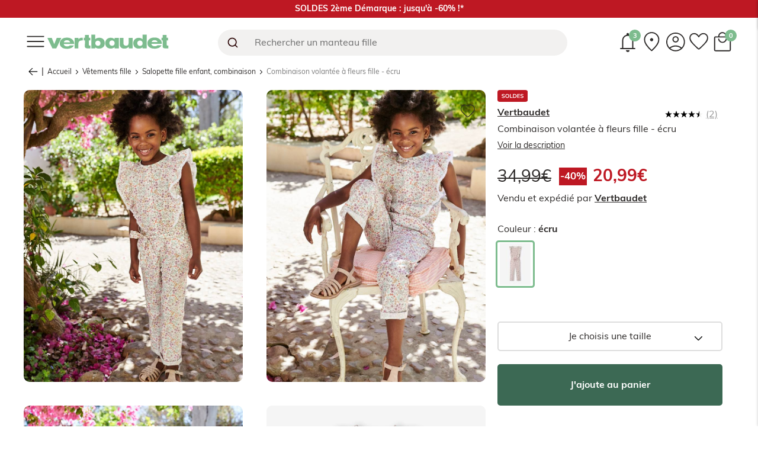

--- FILE ---
content_type: text/html; charset=utf-8
request_url: https://www.vertbaudet.fr/combinaison-volantee-a-fleurs-fille-ecru.htm?ProductId=702160149&FiltreCouleur=0401&t=1
body_size: 84376
content:


<!DOCTYPE html PUBLIC "-//W3C//DTD XHTML 1.0 Transitional//EN" "http://www.w3.org/TR/xhtml1/DTD/xhtml1-transitional.dtd">
<html id="ctl00_sitemasterhtml" xmlns="http://www.w3.org/1999/xhtml" lang="fr-FR">
<head id="ctl00_head"><link rel="preload" as="image" fetchpriority="high" href="https://www.vertbaudet.fr/fstrz/r/s/edgepic.fzcdn.net/8c81b980ca.svg" /><meta name="viewport" content="width=device-width, initial-scale=1, minimum-scale=1, maximum-scale=1, interactive-widget=resizes-content"><link rel="preload" as="image" href="https://www.vertbaudet.fr/fstrz/r/s/media.vertbaudet.fr/Pictures/vertbaudet/262440/combinaison-volantee-a-fleurs-fille.jpg?width=457" imagesrcset="https://www.vertbaudet.fr/fstrz/r/s/media.vertbaudet.fr/Pictures/vertbaudet/262440/combinaison-volantee-a-fleurs-fille.jpg?width=395 395w, https://www.vertbaudet.fr/fstrz/r/s/media.vertbaudet.fr/Pictures/vertbaudet/262440/combinaison-volantee-a-fleurs-fille.jpg?width=285 285w, https://www.vertbaudet.fr/fstrz/r/s/media.vertbaudet.fr/Pictures/vertbaudet/262440/combinaison-volantee-a-fleurs-fille.jpg?width=800 800w" fetchpriority="high"><meta http-equiv="Content-Type" content="text/html; charset=utf-8" /><meta name="description" content="Combinaison volantée à fleurs fille écru - 
L&#39; occasion est trop belle pour mettre cette adorable combinaison. Quand on veut être la plus belle, chaque détail compte : fleurs délicates, volants bordés de" /><title>
	Combinaison volantée à fleurs fille écru - Vertbaudet
</title>
        <link rel="stylesheet" type="text/css" href="https://www.vertbaudet.fr/fstrz/r/s/media.vertbaudet.fr/styles/vertbaudetfr/92758/global.css">
    
        <link rel="stylesheet" type="text/css" href="https://www.vertbaudet.fr/fstrz/r/s/media.vertbaudet.fr/styles/vertbaudetfr/92758/ficheproduit.css">
    

<link href="/styles/brand.css" type="text/css" rel="stylesheet"><style>
        /* .tmpPreHead {} */
    </style><script>fstrz=!0;;"use strict";window.FRZ_PAGE_TYPE="pdp";
</script><script type="text/javascript">var infosPersos={"Common":{"ActionName":""},"Customer":{"FirstNameConnectedUser":null,"LastNameConnectedUser":null,"RefereeCount":0},"Url":{"LogoutUrl":"\/Customer\/Logout"}};</script><script type="text/javascript">try {var tagContext={"Checkout":{"Articles":[],"CodeOperation":null,"Delivery":{"DeliveryCosts":0,"DeliveryMode":"","IsCustomerAddress":false},"OrderId":null,"TotalDiscount":0,"TotalExcludingTax":0,"TotalFee":0,"TotalOrder":0},"Customer":{"Address":null,"Birthdate":"01\/01\/0001","Civility":null,"CustomerNumber":null,"Email":null,"FavoriteCount":0,"FirstName":null,"IsNewCustomer":true,"LastName":null,"TelephoneFixe":null,"TelephonePortable":null},"Page":{"Event":null,"IdPage":3,"IsSecure":true,"Lang":"fr-FR","PageName":"fiche produit:702160149:combinaison volantee a fleurs fille","Protocol":"https:\/\/","Search":null,"SiteName":"vertbaudetfr"},"Products":[{"Category":"lingemaison","ColorId":"0401","CurrentPrice":20.9900,"DiscoutedPrice":14.0000,"IsMecaPromo":false,"IsPrivate":false,"OriginalPrice":34.9900,"PictureUrl":null,"ProductId":"702160149","Title":"combinaison volantee a fleurs fille"}]};}catch (e) {}</script><!-- TAG COMMANDER START //-->
<script type="text/javascript">try {var tc_vars={"basket_club_offer":"non activee","basket_code_operation":"","basket_id":"565a3610-aed0-4f58-88b2-e057684b6229","env_arrival_time":"22:44","env_bolink":"non degrade","env_channel":"web","env_country":"fr","env_currency":"EUR","env_is_ldn":"no","env_is_secure":"yes","env_is_shop_terminal":"no","env_language":"fr-FR","env_protocol":"https:\/\/","env_server":"webpfront13","env_site_name":"vertbaudetfr","env_template":"FicheProduit","env_work":"prod","filter_name":"","filter_nameValue":"","is_product_private":"no","order_amount_ati_with_dc":0,"order_basket_checkout_type":"classic","order_code_operation":"","order_currency":"EUR","order_delivery_mode":"","order_delivery_possible_modes":[],"order_discount_ati":"","order_discount_tf":"","order_estim_shipping_date":"2026-01-22","order_gift":"no","order_gift_box":"no","order_is_club":"no","order_is_customer_adress":"0","order_newcustomer":"yes","order_payment_methods":[],"order_payment_possible_methods":[],"order_products":[],"order_products_number":0,"order_type":"web","page_cat1":"Fille","page_cat2":"Salopette, combinaison","page_id":"3","page_name":"fiche produit:702160149:combinaison volantee a fleurs fille","product_availrate":"9,09","product_breadcrumb_id":["450","4511"],"product_breadcrumb_label":["Fille","Salopette, combinaison"],"product_category":"lingemaison","product_category_id":"lingemaison","product_class_model":"702160149","product_codecolor":"0401","product_codesize":"012","product_color":"ecru","product_currency":"EUR","product_currentclubprice_ati":"0","product_currentprice_ati":"20,99","product_currentprice_tf":"17,49","product_discount":"yes","product_discountrate":40,"product_document":"300","product_externalid":"000000001057183012","product_gtin":"3611654311014","product_id":"702160149","product_instock":"yes","product_is_bundle":"no","product_marketingoperationenddate":"01\/01\/0001 00:00:00","product_marketingoperationgroupkey":"FR-WEB-SOLDES-T2-14012026","product_marketingoperationstartdate":"01\/01\/0001 00:00:00","product_name":"combinaison volantee a fleurs fille","product_origin":"1P","product_originalclubprice_ati":"0","product_originalprice_ati":"34,99","product_originalprice_tf":"29,16","product_quantity":"1","product_rating":"4,5","product_rating_number":"2","product_reference":"vffeuz3","product_season":"10","product_seller":"Vertbaudet","product_size":"2a","product_trademark":"249","product_url_page":"\/combinaison-volantee-a-fleurs-fille-ecru.htm?ProductId=702160149&FiltreCouleur=0401&t=1","ranking_strategy":null,"search_keywords":null,"search_page_number":null,"search_results_number":null,"shopping_tool":"direct-access_product","shopping_tool_detailed":"product_class_model","sort_value":"indefini","user_birth_date":"01\/01\/0001","user_email_optin":{},"user_geocode":"US","user_logged":"anonyme","user_status":"anonyme"};}catch (e) {}
</script>
<!-- TAG COMMANDER END //-->

<script src="/bundles/lazyload?v=BobNdcQZmL1SY2SaLu0W5NHWLJ_icCGMXrlGqmxuIJs1"></script>
<meta http-equiv="X-UA-Compatible" content="IE=edge,chrome=1" /><meta name="apple-mobile-web-app-capable" content="yes" /><script src="/styles/script/VERTBAUDET.js" defer></script>


<meta name="google-site-verification" content="jaUX04JnTnaS3o890yerGXtQUplfIhX5zdvX85QggHY" />
<meta name="google-site-verification" content="T0B0Unp8_fgx0GWnRu8mQ0qk0woEAJQqj0ST_Yb_KIM" />
<meta name="google-site-verification" content="XHqqqQp6mV-kOW_ruEFz-uHESpfLgNR9Z8TaD8Qm3NQ" />
<script type="text/javascript">
if(document.location.pathname.match(/\/[^\/]*=[^\/]*\.htm/) != null) {
if(document.location.pathname.match(/\/[^\/]*=[^\/]*\.htm/).length > 0) {
    document.querySelector('html').classList.add('isFilter');
}
};
</script>
<meta name="google-site-verification" content="diidmKcn_VwD54_ffUOZfbLDGbpTbvFg68_6yarD7W0" />
<!--<script type="text/javascript">
    (function(c,l,a,r,i,t,y){
        c[a]=c[a]||function(){(c[a].q=c[a].q||[]).push(arguments)};
        t=l.createElement(r);t.async=1;t.src="https://www.clarity.ms/tag/"+i;
        y=l.getElementsByTagName(r)[0];y.parentNode.insertBefore(t,y);
    })(window, document, "clarity", "script", "inuhkifeba");
</script>-->
<meta name="google-site-verification" content="Bhh287kkQJ48Fu4SPWNhM9cNDXufpckOFbr0FDo5AGg" /><script src="/bundles/general?v=qvsbjXxjN7eTxJo74rM58XSjm47xFhXb-UyULhwvWjY1"></script>
<script src="/bundles/ShoppingCart?v=ntJVcz_OZIjsD1GHge6OTKkwJdWlfY7tqmeHF7W_Eeg1"></script>
<script type="application/ld+json">{
  "@context": "http://schema.org",
  "@type": "BreadcrumbList",
  "itemListElement": [
    {
      "@type": "ListItem",
      "position": 0,
      "item": {
        "@id": "https://www.vertbaudet.fr",
        "name": "Accueil"
      }
    },
    {
      "@type": "ListItem",
      "position": 1,
      "item": {
        "@id": "https://www.vertbaudet.fr/fille.htm",
        "name": "Vêtements fille"
      }
    },
    {
      "@type": "ListItem",
      "position": 2,
      "item": {
        "@id": "https://www.vertbaudet.fr/fille/salopette-combinaison.htm",
        "name": "Salopette fille enfant, combinaison"
      }
    },
    {
      "@type": "ListItem",
      "position": 3,
      "item": {
        "@id": "https://www.vertbaudet.fr/combinaison-volantee-a-fleurs-fille-ecru.htm?ProductId=702160149&FiltreCouleur=0401",
        "name": "Combinaison volantée à fleurs fille - écru"
      }
    }
  ]
}</script><script async data-frz-lazyjs-src="https://www.vertbaudet.fr/fstrz/r/s/apps.bazaarvoice.com/deployments/vertbaudet/main_site/production/fr_FR/bv.js" data-frz-lazyjs-selector=".brand" data-frz-lazyjs-threshold="1" type="text/frzlazyjs"></script><link rel="alternate" href="https://www.vertbaudet.fr/combinaison-volantee-a-fleurs-fille-ecru.htm?ProductId=702160149&FiltreCouleur=0401" hreflang="fr-FR" /><link rel="alternate" href="https://www.vertbaudet.co.uk/ruffled-jumpsuit-for-girls-ecru.htm?ProductId=702160149&FiltreCouleur=0401" hreflang="en-GB" /><link rel="alternate" href="https://www.vertbaudet.pt/macacao-com-folho-as-flores-para-menina-cru.htm?ProductId=702160149&FiltreCouleur=0401" hreflang="pt-PT" /><link rel="alternate" href="https://www.vertbaudet.ch/fr/combinaison-volantee-a-fleurs-fille-ecru.htm?ProductId=702160149&FiltreCouleur=0401" hreflang="fr-CH" /><link rel="alternate" href="https://www.vertbaudet.ch/fr/combinaison-volantee-a-fleurs-fille-ecru.htm?ProductId=702160149&FiltreCouleur=0401" hreflang="en-CH" /><link rel="alternate" href="https://www.vertbaudet.ch/de/madchen-jumpsuit-mit-volants-wollwei.htm?ProductId=702160149&FiltreCouleur=0401" hreflang="de-CH" /><link rel="alternate" href="https://www.vertbaudet.es/mono-de-flores-con-volante-para-nina-crudo.htm?ProductId=702160149&FiltreCouleur=0401" hreflang="es-ES" /><link rel="alternate" href="https://www.vertbaudet.nl/meisjesjumpsuit-met-bloemen-en-ruches-ecru.htm?ProductId=702160149&FiltreCouleur=0401" hreflang="nl-NL" /><link rel="alternate" href="https://www.vertbaudet.de/madchen-jumpsuit-mit-volants-wollwei.htm?ProductId=702160149&FiltreCouleur=0401" hreflang="de-DE" /><link rel="alternate" href="https://www.vertbaudet.com/fr/combinaison-volantee-a-fleurs-fille-ecru.htm?ProductId=702160149&FiltreCouleur=0401" hreflang="fr" /><link rel="alternate" href="https://www.vertbaudet.com/fr/combinaison-volantee-a-fleurs-fille-ecru.htm?ProductId=702160149&FiltreCouleur=0401" hreflang="fr-RE" /><link rel="alternate" href="https://www.vertbaudet.com/fr/combinaison-volantee-a-fleurs-fille-ecru.htm?ProductId=702160149&FiltreCouleur=0401" hreflang="fr-GP" /><link rel="alternate" href="https://www.vertbaudet.com/fr/combinaison-volantee-a-fleurs-fille-ecru.htm?ProductId=702160149&FiltreCouleur=0401" hreflang="fr-MQ" /><link rel="alternate" href="https://www.vertbaudet.com/fr/combinaison-volantee-a-fleurs-fille-ecru.htm?ProductId=702160149&FiltreCouleur=0401" hreflang="fr-LU" /><link rel="alternate" href="https://www.vertbaudet.com/fr/combinaison-volantee-a-fleurs-fille-ecru.htm?ProductId=702160149&FiltreCouleur=0401" hreflang="fr-CA" /><link rel="alternate" href="https://www.vertbaudet.com/en/ruffled-jumpsuit-for-girls-ecru.htm?ProductId=702160149&FiltreCouleur=0401" hreflang="en" /><link rel="alternate" href="https://www.vertbaudet.com/en/ruffled-jumpsuit-for-girls-ecru.htm?ProductId=702160149&FiltreCouleur=0401" hreflang="en-US" /><link rel="alternate" href="https://www.vertbaudet.com/en/ruffled-jumpsuit-for-girls-ecru.htm?ProductId=702160149&FiltreCouleur=0401" hreflang="en-IL" /><link rel="alternate" href="https://www.vertbaudet.com/en/ruffled-jumpsuit-for-girls-ecru.htm?ProductId=702160149&FiltreCouleur=0401" hreflang="en-RU" /><link rel="alternate" href="https://www.vertbaudet.com/en/ruffled-jumpsuit-for-girls-ecru.htm?ProductId=702160149&FiltreCouleur=0401" hreflang="en-CA" /><link rel="alternate" href="https://www.vertbaudet.com/en/ruffled-jumpsuit-for-girls-ecru.htm?ProductId=702160149&FiltreCouleur=0401" hreflang="en-AT" /><link rel="alternate" href="https://www.vertbaudet.com/en/ruffled-jumpsuit-for-girls-ecru.htm?ProductId=702160149&FiltreCouleur=0401" hreflang="en-IT" /><link rel="alternate" href="https://www.vertbaudet.com/en/ruffled-jumpsuit-for-girls-ecru.htm?ProductId=702160149&FiltreCouleur=0401" hreflang="en-IE" /><link rel="alternate" href="https://www.vertbaudet.com/en/ruffled-jumpsuit-for-girls-ecru.htm?ProductId=702160149&FiltreCouleur=0401" hreflang="en-PL" /><link rel="alternate" href="https://www.vertbaudet.com/en/ruffled-jumpsuit-for-girls-ecru.htm?ProductId=702160149&FiltreCouleur=0401" hreflang="en-CZ" /><link rel="alternate" href="https://www.vertbaudet.be/fr/combinaison-volantee-a-fleurs-fille-ecru.htm?ProductId=702160149&FiltreCouleur=0401" hreflang="fr-BE" /><link rel="alternate" href="https://www.vertbaudet.be/nl/meisjesjumpsuit-met-bloemen-en-ruches-ecru.htm?ProductId=702160149&FiltreCouleur=0401" hreflang="nl-BE" /><link rel="alternate" href="https://www.vertbaudet.at/madchen-jumpsuit-mit-volants-wollwei.htm?ProductId=702160149&FiltreCouleur=0401" hreflang="de-AT" />
        







        <script src="/bundles/TagBaudet?v=cHJvZF9VcGRhdGVUT0VuZGVjYV8yMDI2MDExNS4xIDE1LzAxLzIwMjYgMTA6NDg%3d"></script>


    <script type="text/javascript">
        window.tagBaudetManager = new TagBaudetManager({ datalayer : {"Navigation":{"Language":"fr-fr","ArrivalTime":"22:44","UrlReferrer":null,"Country":"fr","Currency":"EUR","VisitHour":"10:44PM","VisitDay":"Monday","ServerName":"WEBPFRONT13","SiteName":"VertbaudetFr","BoLink":"non degrade","Categories":["Fille","Salopette, combinaison"],"PageName":"fiche produit:702160149:Combinaison volantée à fleurs fille","PageType":"FicheProduit","PageUrl":null,"UserNavigation":"produit (arbo)","SiteLocation":null,"SortType":null,"FilterName":null,"FilterNameValue":null,"SearchKeywords":null,"RankingStrategy":null,"ActionName":"ProductDetail","ShoppingTool":"direct-access_product","ShoppingToolDetailed":"product_class_model","GeoCode":"US"},"Customer":{"UserSession":"b0993896-53e5-4701-bd46-e5fda988435d","UserToken":null,"MemberNumber":null,"UserClub":null,"UserIdentificationTool":null,"UserMacroSegment":null,"UserRf":null,"UserStatus":"anonyme","UserLogged":"anonyme","IpAddress":null,"EmailAddress":null,"PhoneNumber":null,"FirstName":null,"LastName":null,"Street":null,"City":null,"PostalCode":null,"FavoriteCount":0,"HasAlreadyOrdered":false,"ClubMembershipEndDate":"","HasPassWelcomeBB":false},"Checkout":{"OrderNumber":null,"AdvantageCodes":[],"PaymentMethods":[],"DeliveryModes":[],"PaymentModes":[],"TotalDeliveryfee":null,"CartAmount":0,"ClubMembershipStatus":"None","TotalItemAmount":0,"TotalDiscountItemAmount":0,"ItemsCount":0,"CustomerOrderNumber":null,"SellerOrderNumbers":null},"Products":[{"Id":"702160149","ColorCode":"0401","ColorLabel":"écru","Name":"Combinaison volantée à fleurs fille","Size":"2A","BulkType":"PA","Brand":"VERTBAUDET","Url":"/combinaison-volantee-a-fleurs-fille-ecru.htm?ProductId=702160149\u0026FiltreCouleur=0401\u0026FiltreTaille=2A","ProductRating":4.5000,"RatingCount":2,"Categories":[{"Id":"450","Label":"Fille"},{"Id":"4511","Label":"Salopette, combinaison"}],"Position":0,"IsManualPosition":null,"IsProductInStock":true,"Campaign":null,"PromotionIds":null,"Discount":null,"IsDiscountedPrice":false,"Price":{"ClubUnitPrice":0,"CurrentUnitPrice":20.9900,"DiscountRate":40,"WasUnitPrice":34.9900},"PaymentDetails":{"AmountPaidByLoyalty":null,"AmountPaidByOtherPayments":null},"IsIncludedInPrice":true,"Quantity":1,"SizeCode":"012","ExternalId":"000000001057183012","SellerName":"Vertbaudet","Gtin":"3611654311014","IsCustomizationService":false,"QueryId":null}]}});
    </script>
    

    <script src="https://assets.adobedtm.com/168514ac041e/848aa5bf31f1/launch-9fbcb1eb59f9.min.js" async></script>
    <script type="text/javascript">
        var tagAdobeManager = new TagAdobeManager();
    </script>
    

    <script type="text/javascript">
    window.tagGtmManager = new TagGtmManager(
    {
        Url: 'https://metrics.vertbaudet.fr/',
        Key: 'K2PSP8XV',
        JsFileHashCode: 'swtvgi0db10vtxr',
    });
    </script>
    

    <script type="text/javascript">
        window.tagAxeptioManager = new TagAxeptioManager({
            clientId: "6419edb1e220133b501e03db",
            userCookiesDomain: ".vertbaudet.fr",
        });
    </script>
    


<link href="https://www.vertbaudet.fr/fstrz/r/s/media.vertbaudet.fr/medias/44/0/55140/1539713549/clochenotification.css" rel="stylesheet" type="text/css"><link href="https://www.vertbaudet.fr/fstrz/r/s/media.vertbaudet.fr/medias/44/0/55874/942180607/header.css" rel="stylesheet" type="text/css"><link href="https://www.vertbaudet.fr/fstrz/r/s/media.vertbaudet.fr/medias/44/0/55892/1057934684/algoSearchBar.css" rel="stylesheet" type="text/css"><link href="https://www.vertbaudet.fr/fstrz/r/s/media.vertbaudet.fr/medias/44/0/46988/1048070599/newfid.css" rel="stylesheet" type="text/css"><link href="https://www.vertbaudet.fr/fstrz/r/s/media.vertbaudet.fr/medias/44/0/50674/1842276770/perso.css" rel="stylesheet" type="text/css"><link href="https://www.vertbaudet.fr/fstrz/r/s/media.vertbaudet.fr/medias/44/0/52605/2088014708/vb_ficheproduitzoneprincipale1.css" rel="stylesheet" type="text/css"><link href="https://www.vertbaudet.fr/fstrz/r/s/media.vertbaudet.fr/medias/44/0/39624/534092795/skeepers.css" rel="stylesheet" type="text/css"><link href="https://www.vertbaudet.fr/fstrz/r/s/media.vertbaudet.fr/medias/44/0/22601/1075246681/clipboard.css" rel="stylesheet" type="text/css"><link href="https://www.vertbaudet.fr/fstrz/r/s/media.vertbaudet.fr/medias/44/0/46843/783855264/FicheProduitBas_zoneABtest.css" rel="stylesheet" type="text/css"><link href="https://www.vertbaudet.fr/fstrz/r/s/media.vertbaudet.fr/medias/44/0/51169/1286886768/stylesPayment.css" rel="stylesheet" type="text/css"><link href="https://www.vertbaudet.fr/fstrz/r/s/media.vertbaudet.fr/medias/44/0/55771/1193015971/footer.css" rel="stylesheet" type="text/css"><link href="https://www.vertbaudet.fr/fstrz/r/s/media.vertbaudet.fr/medias/44/0/50673/1187806976/siteglobal.css" rel="stylesheet" type="text/css"><link href="https://www.vertbaudet.fr/fstrz/r/s/media.vertbaudet.fr/medias/44/0/26987/1904899905/content.css" rel="stylesheet" type="text/css"><link href="https://www.vertbaudet.fr/fstrz/r/s/media.vertbaudet.fr/medias/44/0/15076/1218738071/vb_ficheproduitzoneoekotex.css" rel="stylesheet" type="text/css"><meta property="og:description" content="Combinaison volantée à fleurs fille écru - 
L&#39; occasion est trop belle pour mettre cette adorable combinaison. Quand on veut être la plus belle, chaque détail compte : fleurs délicates, volants bordés de" /><meta property="og:image" content="//media.vertbaudet.fr/Pictures/vertbaudet/262440/combinaison-volantee-a-fleurs-fille.jpg" /><meta property="og:locale" content="fr_FR" /><meta property="og:site_name" content="VertbaudetFr" /><meta property="og:title" content="Combinaison volantée à fleurs fille écru - Vertbaudet" /><meta property="og:type" content="product" /><meta property="og:url" content="https://www.vertbaudet.fr/combinaison-volantee-a-fleurs-fille-ecru.htm?ProductId=702160149&amp;FiltreCouleur=0401" /><link rel="canonical" href="https://www.vertbaudet.fr/combinaison-volantee-a-fleurs-fille-ecru.htm?ProductId=702160149&amp;FiltreCouleur=0401" /><meta name="cacheftz" content="cHJvZF9VcGRhdGVUT0VuZGVjYV8yMDI2MDExNS4xIDE1LzAxLzIwMjYgMTA6NDg=" /><style>.frzlinks{cursor:pointer;}</style><style>
body>iframe:first-child {
  display:none;
}
.zone-revb-contain > img {
    aspect-ratio: 200/26;
}
.zone-revb-label img {
    aspect-ratio: 204/53;
}

@media only screen and (max-width: 768px) {
    .actions.actions-top>.sort-options.omnituresort2 {
        display: none;
    }
    .zone-revb-label img {
        aspect-ratio: 164/85;
    }
    .zone-revb-contain > img {
        aspect-ratio: 200/26;
    }
    .content .products.standard .product .product-content {
        min-height: 208px;
    }
    .memo_fp_vue_produit_supp.memo_fp_current_vue_produit img {
        min-height: 480px;
    }
    .products.standard {
        min-height: 300px;
    }
}
div.vb-homepage-zone2to5-picture > figure > picture > img {
    aspect-ratio:3/2;
  }
.insta-contain-title img {
    aspect-ratio: 29273397577908224/8872091265919877;
}
.memo_fp_vue_produit_image>li {
display:block;
}
/*.ProductImages-imgLink img,
.memo_fp_vue_produit_image img,
.products .product .picture-container img {
aspect-ratio:3/4;
}*/
@media only screen and (min-width: 769px) {
    .products.standard {
        min-height: 400px;
    }
}
/* FIX 9803 */

.account-entrypoint .frzlinks {
    width: 100%;
    height: 50px;
    position: absolute;
    font-weight: 700;
    font-weight: 14px;
    text-decoration: none;
    top: 0;
    left: 0;
    display: -webkit-box;
    display: -ms-flexbox;
    display: flex;
    color: #2d2a29;
    -webkit-transition: color .2s;
    transition: color .2s;
    background-image: url(https://www.vertbaudet.fr/fstrz/r/s/media.vertbaudet.fr/medias/44/0/44707/255249207/chevron-down.svg);
    background-repeat: no-repeat;
    background-position-x: calc(100% - 10px);
    background-position-y: center;
}

.account-entrypoint img  {
    position: absolute;
    left: 10px;
    top: 0;
    right: auto;
    bottom: 0;
    margin: auto;
    width: 35px;
    height: 35px;
    -o-object-fit: contain;
    object-fit: contain;
}

.account-entrypoint .frzlinks span {
position: absolute;
    left: 55px;
    top: 0;
    bottom: 0;
    margin: auto;
    height: -webkit-fit-content;
    height: -moz-fit-content;
    height: fit-content;
}

.header-searchzone .aa-Autocomplete.frz:has(+ .aa-Autocomplete){
    display : none;
}
.header-searchzone .aa-Autocomplete.frz{
    margin-bottom : 0px;
}
</style>
<script>
   window.kameleoonDisplayPageTimeOut = true;
</script>
<script>
	if (navigator.userAgent.indexOf("Lighthouse") !== -1 || navigator.userAgent.indexOf("moto g power") !== -1)
    {window.fasterizeNs = {blockDeferJsStart: true}}
</script></head>
<body id="ctl00_Body" itemscope="" itemtype="http://schema.org/WebPage" data-frz-flags='{"lazyload":false,"unlazyload":false,"deferjs":false,"cssontop":true,"minifyhtml":false,"concatcss":true,"minifycss":true,"concatjs":false,"minifyjs":true,"early-hints":true,"unsharding":true,"responsive":false,"edge_speed":true,"edge_seo":true,"service_worker":false,"edge_rewriter":true,"speculation_rules":false,"lazyloadjs":true,"smart_inp":false}' data-frz-version="2" data-frz-target-key="page_caching_policies_3" data-frz-target-label="ProductId"><img fetchpriority="high" alt="." width="1000" height="1000" style="pointer-events: none; position: absolute; top: 0; left: 0; width: 1000px; height: 1000px; max-width: 99vw; max-height: 99vh;"  src="https://www.vertbaudet.fr/fstrz/r/s/edgepic.fzcdn.net/8c81b980ca.svg" />
    
        

<noscript>
    <iframe src="https://metrics.vertbaudet.fr/ns.htm?id=GTM-K2PSP8XV"
            height="0" width="0" style="display:none;visibility:hidden">
    </iframe>
</noscript>



    <header id="header">
        <div class="pre-header">
            
                
		
<!-- HIDDEN SVG ICONS -->

		
<svg xmlns="http://www.w3.org/2000/svg" aria-hidden="true" style="display: none">
			<symbol id="icon-cloche" viewbox="0 0 40 40">
				<rect id="Rectangle_Copy_23" data-name="Rectangle Copy 23" width="40" height="40" fill="#fff" opacity="0"></rect>
				<path id="notifications_FILL0_wght300_GRAD0_opsz48" d="M9.458,32.308a.9.9,0,0,1-.687-.292A.952.952,0,0,1,8.5,31.35a.927.927,0,0,1,.958-.958h2.5V17.517a9.671,9.671,0,0,1,2.063-6,8.568,8.568,0,0,1,5.437-3.333V6.975a1.761,1.761,0,0,1,.563-1.354,2.131,2.131,0,0,1,2.792,0,1.761,1.761,0,0,1,.563,1.354V8.183a8.65,8.65,0,0,1,5.458,3.333,9.61,9.61,0,0,1,2.083,6V30.392h2.458a.959.959,0,1,1,0,1.917ZM21.417,20.35Zm0,16.833a2.914,2.914,0,0,1-2.1-.875,2.859,2.859,0,0,1-.9-2.125h6a2.988,2.988,0,0,1-3,3Zm-7.583-6.792H29V17.517a7.421,7.421,0,0,0-2.187-5.4,7.213,7.213,0,0,0-5.354-2.229,7.611,7.611,0,0,0-7.625,7.625Z" transform="translate(-1.417 -1.35)" fill="currentColor"></path>
			</symbol>
		</svg>


		
<div class="notification-global-div">
			<div class="notifications-backdrop"></div>
			<section id="notifications-section" class="notifications-section">
				<div id="notification-section-entete" class="notification-section-entete">
					<span class="cloche">
						<svg aria-hidden="true" class="picto-svg">
							<use href="#icon-cloche"></use>
						</svg>
					</span>
		
					<p class="titre-layer">Notifications</p>
					<button class="close-btn">
						<img src="https://www.vertbaudet.fr/fstrz/r/s/media.vertbaudet.fr/medias/44/0/55140/1539713549/close.svg">
					</button>
				</div>
				<div id="notification-section-corps" class="notification-section-corps ">
					<div class="notification" data-notification-name="notification-newfid" data-notification-duration="30">
						<div class="notification-new-badge">
							<span class="circle"></span>
						</div>
						<div class="notification-previsualisation">
							<img class="notification-preview-image" src="https://www.vertbaudet.fr/fstrz/r/s/media.vertbaudet.fr/medias/44/0/55140/1539713549/logo-newfid-short.PNG">
							<p class="notification-preview-title"><span class="notif-title">💰&nbsp;Points club Vertbaudet</span><br>1 mois de plus pour en profiter&nbsp;!</p>
						</div>
					</div>
					<div class="notification" data-notification-name="notification-avis">
						<div class="notification-new-badge">
							<span class="circle"></span>
						</div>
						<div class="notification-previsualisation">
							<img class="notification-preview-image" src="https://www.vertbaudet.fr/fstrz/r/s/media.vertbaudet.fr/medias/44/0/55140/1539713549/avis.png">
							<p class="notification-preview-title">
								<span class="notif-title">Votre avis nous intéresse !</span><br>Donnez-nous votre avis sur le site vertbaudet
							</p>
						</div>
					</div>
					<div class="notification" data-notification-name="notification-newsletter">
						<div class="notification-new-badge">
							<span class="circle"></span>
						</div>
						<div class="notification-previsualisation">
							<img class="notification-preview-image" src="https://www.vertbaudet.fr/fstrz/r/s/media.vertbaudet.fr/medias/44/0/55140/1539713549/newsletter.png">
							<p class="notification-preview-title">
								<span class="notif-title">N'en ratez pas une miette</span><br>Abonnez-vous à la newsletter et profitez de la
								livraison offerte...
							</p>
						</div>
					</div>
				</div>
			</section>
		
			<section id="notification-layer-notification-avis" class="notification-layer">
				<button class="notification-layer-close"></button>
				<div class="notification-top avis">
					<img class="notification-image" src="https://www.vertbaudet.fr/fstrz/r/s/media.vertbaudet.fr/medias/44/0/55140/1539713549/avis.png">
				</div>
				<div class="notification-center">
					<p class="notification-main-title">Votre avis nous intéresse !</p>
					<p class="notification-smalle-title">Donnez-nous votre avis sur le site vertbaudet</p>
				</div>
				<div class="notification-bottom">
					<a id="baroweb-cta-notif" href="https://www.vous-satisfaire-vertbaudet.com/QuestionnaireWEB/index.php?code=vbQ7vlSi&lg=fr&co=FR" target="_blank" class="notification-main-cta">Je donne mon avis</a>
				</div>
			</section>

			<section id="notification-layer-notification-newsletter" class="notification-layer ">
				<button class="notification-layer-close"></button>
				<div class="notification-top newsletter">
					<img class="notification-image" src="https://www.vertbaudet.fr/fstrz/r/s/media.vertbaudet.fr/medias/44/0/55140/1539713549/newsletter.png">
				</div>
				<div class="notification-center">
					<p class="notification-main-title">La livraison offerte</p>
					<p class="notification-smalle-title">en vous abonnant à la newsletter</p>
				</div>
				<div class="notification-email-newseletter">
					<input type="text" id="newsletter-input-notif" class="newsletter-input-notif" maxlength="255" placeholder="Adresse email*">
					<div class="zone-newsletter-cb-notif">
						<input type="checkbox" id="newsletter-cb-notif" class="newsletter-cb-notif">
						<label for="newsletter-cb">J’accepte <a href="/page/vie-privee.htm">la politique de la vie privée de Vertbaudet</a></label>
					</div>
					<p id="newsletter-error-notif" class="newsletter-error-notif"></p>
					<a id="btn-notif-newsletter" class="newsletter-cta-notif newsletter-button-notif">Je m’inscris</a>
				</div>
			</section>

			<section id="notification-layer-notification-newfid" class="notification-layer ">
				<button class="notification-layer-close"></button>
				<div class="notification-top newfid">
					<img class="notification-image newfid" src="https://www.vertbaudet.fr/fstrz/r/s/media.vertbaudet.fr/medias/44/0/55140/1539713549/logo-newfid-long.svg">
				</div>
				<div class="notification-center">
					<p class="notification-main-title">On vous a écoutés&nbsp;💚&nbsp;!</p>
					<p class="notification-desc">
						Parce que votre satisfaction est toujours au cœur de nos préoccupations, <br><b>vos points cumulés sont désormais valables 3 mois&nbsp; !</b><br><br><b>Un mois de plus pour en profiter :</b> si c’est bon pour votre budget, on ne peut que valider !
					</p>
				</div>
				<div class="notification-bottom">
					<a href="/page/club-vertbaudet.htm" class="notification-second-cta">Je découvre</a>
				</div>
			</section>
		</div>

	
            
        </div>
        <div class="header">
            
                

    
<!-- HIDDEN SVG ICONS -->

    
<svg xmlns="http://www.w3.org/2000/svg" aria-hidden="true" style="display:none">
        <symbol id="heart-svg" viewbox="0 0 35 35">
            <path fill="currentColor" d="M16,26l-6.9-6.8c0,0,0,0,0,0c-2.2-2.4-2.2-6.2,0-8.6c2.1-2.3,5.7-2.4,7.9-0.3c0.1,0.1,0.2,0.2,0.3,0.3l0.1,0.1c0,0,0.1-0.1,0.1-0.1c2.1-2.3,5.6-2.4,7.9-0.3c0.1,0.1,0.2,0.2,0.3,0.3c2.2,2.4,2.2,6.2,0,8.6c0,0,0,0-0.1,0L18.8,26c-0.3,0.4-0.8,0.6-1.4,0.6C16.9,26.7,16.4,26.4,16,26z">
            </path>
        </symbol>

        <symbol id="heart-svg-circle" viewbox="0 0 40 40">
            <circle fill="currentColor" cx="20" cy="20" r="2"></circle>
        </symbol>

        <symbol id="heart-svg-dots-01" viewbox="0 0 58 57">
            <g transform="translate(7 6)">
                <circle fill="currentColor" cx="2" cy="6" r="0.75"></circle>
            </g>
            <g transform="translate(0 28)">
                <circle fill="currentColor" cx="2" cy="7" r="0.75"></circle>
            </g>
            <g transform="translate(52 28)">
                <circle fill="currentColor" cx="2" cy="7" r="0.75"></circle>
            </g>
            <g transform="translate(44 6)">
                <circle fill="currentColor" cx="5" cy="6" r="0.75"></circle>
            </g>
            <g transform="translate(14 50)">
                <circle fill="currentColor" cx="6" cy="5" r="0.75"></circle>
            </g>
            <g transform="translate(35 50)">
                <circle fill="currentColor" cx="6" cy="5" r="0.75"></circle>
            </g>
            <g transform="translate(24)">
                <circle fill="currentColor" cx="2.5" cy="3" r="0.75"></circle>
            </g>
        </symbol>

        <symbol id="heart-svg-dots-02" viewbox="0 0 58 57">
            <g transform="translate(7 6)">
                <circle fill="currentColor" cx="5" cy="2" r="1.5"></circle>
            </g>
            <g transform="translate(0 28)">
                <circle fill="currentColor" cx="3" cy="2" r="1.5"></circle>
            </g>
            <g transform="translate(52 28)">
                <circle fill="currentColor" cx="4" cy="2" r="1.5"></circle>
            </g>
            <g transform="translate(44 6)">
                <circle fill="currentColor" cx="2" cy="2" r="1.5"></circle>
            </g>
            <g transform="translate(14 50)">
                <circle fill="currentColor" cx="2" cy="2" r="1.5"></circle>
            </g>
            <g transform="translate(35 50)">
                <circle fill="currentColor" cx="2" cy="2" r="1.5"></circle>
            </g>
            <g transform="translate(24)">
                <circle fill="currentColor" cx="7.5" cy="2" r="1.5"></circle>
            </g>
        </symbol>

        <symbol id="icon-menu" viewbox="0 0 40 40">
            <path fill="currentColor" d="M7.458,31.5a.927.927,0,0,1-.958-.958.882.882,0,0,1,.271-.646.931.931,0,0,1,.688-.271h27.25a.927.927,0,0,1,.958.958.864.864,0,0,1-.271.667.974.974,0,0,1-.687.25Zm0-8.417a.959.959,0,1,1,0-1.917h27.25a.959.959,0,1,1,0,1.917Zm0-8.458a.927.927,0,0,1-.958-.958A.864.864,0,0,1,6.771,13a.974.974,0,0,1,.688-.25h27.25a.927.927,0,0,1,.958.958.882.882,0,0,1-.271.646.931.931,0,0,1-.688.271Z" transform="translate(-1.083 -2.125)"></path>
        </symbol>

        <symbol id="icon-search" viewbox="0 0 20 20">
            <path d="M12 .5C8.4.5 5.5 3.4 5.5 7c0 1.7.7 3.3 1.8 4.5-.1 0-.1.1-.2.1l-7 7.6c-.2.2-.2.5 0 .7.2.2.5.2.7 0l7-7.6c.1-.1.2-.1.2-.2 1.1.9 2.5 1.4 4 1.4 3.6 0 6.5-2.9 6.5-6.5S15.6.5 12 .5zm3.9 10.4c-1 1-2.4 1.6-3.9 1.6s-2.9-.6-3.9-1.6S6.5 8.5 6.5 7s.6-2.9 1.6-3.9 2.4-1.6 3.9-1.6 2.9.6 3.9 1.6 1.6 2.4 1.6 3.9-.6 2.9-1.6 3.9z" fill="#2D2A29"></path>
        </symbol>

        <symbol id="icon-club" viewbox="0 0 143 78">
            <g id="Groupe_2568" data-name="Groupe 2568" transform="translate(0.696 42.376)">
                <g id="Groupe_2567" data-name="Groupe 2567" transform="translate(0)">
                    <g id="Groupe_2566" data-name="Groupe 2566">
                        <g id="Groupe_2565" data-name="Groupe 2565">
                            <g id="Groupe_2564" data-name="Groupe 2564">
                                <g id="Groupe_2554" data-name="Groupe 2554" transform="translate(0 3.076)">
                                    <path id="Tracé_1473" data-name="Tracé 1473" d="M451.568,610.6c-.109.231-4.5,9.445-4.556,9.541h-3.588c-.041-.1-4.5-9.3-4.624-9.541h4.065c.041.109,2.264,5.662,2.264,5.662s2.21-5.553,2.251-5.662Z" transform="translate(-438.8 -610.6)" fill="#7dbc8e"></path>
                                </g>
                                <g id="Groupe_2555" data-name="Groupe 2555" transform="translate(40.391 0.027)">
                                    <path id="Tracé_1474" data-name="Tracé 1474" d="M745.431,592.092a5.208,5.208,0,0,0-3.178-1.007,6.21,6.21,0,0,0-2.865.613c-.259.136-.628.381-.832.517l-.136.1s-.013-3.947-.013-4.11H734.9v12.589h3.533v-.871l.177.109a5.725,5.725,0,0,0,3.315,1.007,5.3,5.3,0,0,0,4.652-2.382h0a5.631,5.631,0,0,0,.628-2.613A4.812,4.812,0,0,0,745.431,592.092Zm-3.792,1.661Zm.123,4.546a3.428,3.428,0,0,1-.914.109,2.294,2.294,0,0,1-2.332-2.287,2.254,2.254,0,0,1,1.35-2.2,2.7,2.7,0,0,1,.914-.163,3.129,3.129,0,0,1,.832.068,2.22,2.22,0,0,1,1.678,2.191A2.138,2.138,0,0,1,741.762,598.3Z" transform="translate(-734.9 -588.2)" fill="#7dbc8e"></path>
                                </g>
                                <g id="Groupe_2556" data-name="Groupe 2556" transform="translate(66.432 3.076)">
                                    <path id="Tracé_1475" data-name="Tracé 1475" d="M937.668,610.6v9.541H934.08c0-.15-.014-1.388-.014-1.388l-.177.163a6.371,6.371,0,0,1-.655.545,5.423,5.423,0,0,1-3.26.939,3.642,3.642,0,0,1-4.065-2.872,4.393,4.393,0,0,1-.109-1.089V610.6h3.437v5.022a2.7,2.7,0,0,0,.1.762c.355,1.252,1.787,1.348,2.224,1.348a2.192,2.192,0,0,0,2.414-2.559v-4.559C934.121,610.6,937.5,610.6,937.668,610.6Z" transform="translate(-925.8 -610.6)" fill="#7dbc8e"></path>
                                </g>
                                <g id="Groupe_2557" data-name="Groupe 2557" transform="translate(25.031 2.854)">
                                    <path id="Tracé_1476" data-name="Tracé 1476" d="M625.97,610.432a3.179,3.179,0,0,1,2.619-1.443s.355-.027,1.282-.014v2.531h-1.064c-2.8.068-3.015,2.069-3.015,2.681v4.573H622.3v-9.541h3.506V610.7Z" transform="translate(-622.3 -608.972)" fill="#7dbc8e"></path>
                                </g>
                                <g id="Groupe_2558" data-name="Groupe 2558" transform="translate(53.105 2.872)">
                                    <path id="Tracé_1477" data-name="Tracé 1477" d="M840.664,617.537V609.3h-3.956v1.157l-.3-.232A4.466,4.466,0,0,0,833.2,609.1a4.8,4.8,0,0,0-4.3,2.191,5.606,5.606,0,0,0-.8,2.885,5.3,5.3,0,0,0,.586,2.423,5.953,5.953,0,0,0,1.064,1.375,5.4,5.4,0,0,0,3.369,1.1,5.544,5.544,0,0,0,2.755-.708,5.251,5.251,0,0,0,.682-.449l.123-.109v1.035h3.97C840.664,618.844,840.664,618.3,840.664,617.537Zm-5.5-1.184a3.774,3.774,0,0,1-.928.123,2.393,2.393,0,0,1-2.414-2.382,2.365,2.365,0,0,1,1.4-2.286,2.686,2.686,0,0,1,.941-.163,2.207,2.207,0,0,1,.859.082A2.327,2.327,0,0,1,836.776,614v.054A2.243,2.243,0,0,1,835.166,616.354Z" transform="translate(-828.1 -609.099)" fill="#7dbc8e"></path>
                                </g>
                                <g id="Groupe_2559" data-name="Groupe 2559" transform="translate(78.886)">
                                    <path id="Tracé_1478" data-name="Tracé 1478" d="M1025.694,588.027v4.247l-.3-.245a4.518,4.518,0,0,0-3.206-1.13,4.774,4.774,0,0,0-4.283,2.191,5.625,5.625,0,0,0-.8,2.872,5.347,5.347,0,0,0,.587,2.436,4.111,4.111,0,0,0,1.064,1.361,5.322,5.322,0,0,0,3.369,1.1,5.8,5.8,0,0,0,2.756-.694,4.662,4.662,0,0,0,.682-.449l.136-.1v.966h3.806V588C1029.35,588.027,1025.844,588.027,1025.694,588.027Zm-1.582,10.194a4.031,4.031,0,0,1-.941.109,2.4,2.4,0,0,1-2.428-2.368,2.357,2.357,0,0,1,1.418-2.287,2.623,2.623,0,0,1,.928-.163,2.475,2.475,0,0,1,.86.082,2.37,2.37,0,0,1,1.746,2.273A2.263,2.263,0,0,1,1024.112,598.221Z" transform="translate(-1017.1 -588)" fill="#7dbc8e"></path>
                                </g>
                                <g id="Groupe_2560" data-name="Groupe 2560" transform="translate(33.339 0.299)">
                                    <path id="Tracé_1479" data-name="Tracé 1479" d="M687.92,590.2v2.545h1.35v2.531h-1.337v3.77a1.708,1.708,0,0,0,.055.381c.136.436.532.531,1.078.531h.423v2.559h-2.237a13.06,13.06,0,0,1-1.35-.068,2.19,2.19,0,0,1-1.31-.64,1.946,1.946,0,0,1-.341-1.429l.123-5.1H683.2v-2.531h1.187V590.2Z" transform="translate(-683.2 -590.2)" fill="#7dbc8e"></path>
                                </g>
                                <g id="Groupe_2561" data-name="Groupe 2561" transform="translate(104.763 0.286)">
                                    <path id="Tracé_1480" data-name="Tracé 1480" d="M1211.52,590.114v2.545h1.351v2.531h-1.337v3.77a1.7,1.7,0,0,0,.054.381c.137.436.532.531,1.077.531h.423v2.559h-2.237a13.13,13.13,0,0,1-1.35-.068,2.227,2.227,0,0,1-1.309-.64,1.886,1.886,0,0,1-.342-1.429l.123-5.1H1206.8v-2.531h1.187V590.1C1208.151,590.114,1211.37,590.114,1211.52,590.114Z" transform="translate(-1206.8 -590.1)" fill="#7dbc8e"></path>
                                </g>
                                <g id="Groupe_2562" data-name="Groupe 2562" transform="translate(91.886 2.667)">
                                    <path id="Tracé_1481" data-name="Tracé 1481" d="M1121.595,614.658l-.382.34a3.9,3.9,0,0,1-2.114.544c-.219,0-2.183-.054-2.851-1.484a2,2,0,0,1-.2-.64l-.014-.1h9.576a6.892,6.892,0,0,0-.191-1.647,4.632,4.632,0,0,0-1.146-2.014,6.673,6.673,0,0,0-5.034-2.069c-2.7-.027-3.942.544-4.993,1.388a6.548,6.548,0,0,0-.9.925,4.587,4.587,0,0,0-.941,2.845,4.342,4.342,0,0,0,.982,2.9c1.173,1.429,3.083,2.151,5.7,2.151a9.884,9.884,0,0,0,4.038-.857,5.574,5.574,0,0,0,.914-.572,5.384,5.384,0,0,0,1.391-1.715Zm-2.565-4.614a2.682,2.682,0,0,1,2.756,1.688h-5.525C1116.643,609.935,1119.03,610.044,1119.03,610.044Z" transform="translate(-1112.4 -607.593)" fill="#7dbc8e"></path>
                                </g>
                                <g id="Groupe_2563" data-name="Groupe 2563" transform="translate(11.404 2.789)">
                                    <path id="Tracé_1482" data-name="Tracé 1482" d="M531.608,615.544l-.382.341a3.941,3.941,0,0,1-2.115.544c-.218,0-2.183-.054-2.851-1.483a2,2,0,0,1-.2-.64l-.014-.1h9.576a6.854,6.854,0,0,0-.191-1.647,4.864,4.864,0,0,0-1.146-2.014,6.663,6.663,0,0,0-5.034-2.055c-2.7-.027-3.942.544-5.006,1.388a7.8,7.8,0,0,0-.9.939,4.528,4.528,0,0,0-.941,2.831,4.414,4.414,0,0,0,.982,2.9c1.173,1.429,3.083,2.15,5.688,2.15a9.886,9.886,0,0,0,4.038-.857,5.561,5.561,0,0,0,.914-.572,5.088,5.088,0,0,0,1.391-1.715c-.286-.014-3.724-.014-3.806-.014Zm-5.416-2.94c.382-1.864,2.824-1.756,2.837-1.756a2.786,2.786,0,0,1,2.851,1.756l.041.109h-5.743Z" transform="translate(-522.4 -608.493)" fill="#7dbc8e"></path>
                                </g>
                            </g>
                        </g>
                    </g>
                </g>
            </g>
            <path id="Tracé_1483" data-name="Tracé 1483" d="M1098.053,666.514a1.31,1.31,0,0,0-.628-.885l-4.215-2.477a1.291,1.291,0,0,0-1.678.313c-5.347,6.683-13.464,11.12-22.849,12.521a42.024,42.024,0,0,1-6.261.463,41.459,41.459,0,0,1-20.912-5.607,1.328,1.328,0,0,0-1.691.326l-2.8,3.512a1.32,1.32,0,0,0-.259,1.048,1.291,1.291,0,0,0,.614.885,50.152,50.152,0,0,0,25.714,7.268,47.8,47.8,0,0,0,7.107-.531,42.091,42.091,0,0,0,27.609-15.815A1.185,1.185,0,0,0,1098.053,666.514Z" transform="translate(-959.397 -611.141)" fill="#ff5d24"></path>
            <path id="Tracé_1484" data-name="Tracé 1484" d="M438.46,355.947a16.569,16.569,0,0,0,11.7,4.736c4.543,0,9.153-1.8,11.69-4.491l-4.6-6.778a9.922,9.922,0,0,1-6.82,2.572,7.445,7.445,0,0,1,0-14.89,9.179,9.179,0,0,1,6.466,2.341l5.238-6.546c-3.042-2.94-7.257-4.491-12.236-4.491A16.207,16.207,0,0,0,433.7,344.569,15.763,15.763,0,0,0,438.46,355.947Z" transform="translate(-433.699 -319.526)" fill="#2d2a29"></path>
            <path id="Tracé_1485" data-name="Tracé 1485" d="M799.1,335.6h-9.385v15.978c0,3.961-2.237,6.614-5.579,6.614-3.369,0-5.647-2.668-5.647-6.614V335.6H769.1v16.768c0,8.819,5.893,14.522,15.019,14.522a15.176,15.176,0,0,0,10.872-3.988,14.28,14.28,0,0,0,4.092-10.534V335.6Z" transform="translate(-725.328 -325.746)" fill="#2d2a29"></path>
            <path id="Tracé_1486" data-name="Tracé 1486" d="M1049.8,276.429a13.676,13.676,0,0,0-10.053-4.369,9.211,9.211,0,0,0-7.557,3.715l-1.119,1.429v-14H1021.7v40.163h9.372v-3.8l1.119,1.388a9.206,9.206,0,0,0,7.571,3.389c8.321,0,14.364-6.8,14.364-16.169A17.166,17.166,0,0,0,1049.8,276.429Zm-11.909,19.218c-3.9,0-6.834-3.212-6.834-7.472,0-4.233,2.933-7.4,6.834-7.4s6.834,3.185,6.834,7.4C1044.726,292.434,1041.794,295.646,1037.892,295.646Z" transform="translate(-945.038 -263.2)" fill="#2d2a29"></path>
            <rect id="Rectangle_1922" data-name="Rectangle 1922" width="9.371" height="40.163" transform="translate(30.764)" fill="#2d2a29"></rect>
            <path id="Tracé_1487" data-name="Tracé 1487" d="M1317,393.035c0,4.382,2.974,7.717,6.984,7.717s6.985-3.334,6.985-7.717c0-4.3-2.974-7.635-6.985-7.635S1317,388.735,1317,393.035Z" transform="translate(-1201.425 -369.484)" fill="#ff5d24"></path>
        </symbol>

        <symbol id="icon-map" viewbox="0 0 40 40">
            <path id="location_on_FILL0_wght300_GRAD0_opsz48" d="M21.417,20.042a2.622,2.622,0,0,0,1.854-4.479,2.622,2.622,0,1,0-3.708,3.708A2.528,2.528,0,0,0,21.417,20.042Zm0,14.542a45.886,45.886,0,0,0,8.25-9.271q2.792-4.4,2.792-7.562a11.084,11.084,0,0,0-3.187-8.188,10.673,10.673,0,0,0-7.854-3.187,10.673,10.673,0,0,0-7.854,3.188,11.084,11.084,0,0,0-3.187,8.188q0,3.167,2.833,7.562A48.229,48.229,0,0,0,21.417,34.583Zm.042,2.042a1.518,1.518,0,0,1-.521-.083,1.068,1.068,0,0,1-.4-.25,50.094,50.094,0,0,1-9.062-10.021Q8.5,21.625,8.5,17.75A12.507,12.507,0,0,1,12.4,8.1a13.091,13.091,0,0,1,18.042,0,12.507,12.507,0,0,1,3.9,9.646q0,3.875-2.979,8.521a50.094,50.094,0,0,1-9.062,10.021,1.11,1.11,0,0,1-.375.25A1.223,1.223,0,0,1,21.458,36.625ZM21.417,17.75Z" transform="translate(-1 -0.333)" fill="currentColor"></path>
        </symbol>

        <symbol id="icon-favorites" viewbox="0 0 40 40">
            <path d="M19.208,33.508l-1.917-1.792a112.647,112.647,0,0,1-8.646-8.75A13.018,13.018,0,0,1,5,14.342,7.9,7.9,0,0,1,13.042,6.3a9.262,9.262,0,0,1,3.979.979,9.863,9.863,0,0,1,3.813,3.6,10.989,10.989,0,0,1,3.854-3.6A8.818,8.818,0,0,1,28.625,6.3a7.9,7.9,0,0,1,8.042,8.042,12.986,12.986,0,0,1-3.729,8.687q-3.729,4.188-8.562,8.688l-1.917,1.75a2.385,2.385,0,0,1-1.625.625,2.484,2.484,0,0,1-1.625-.583ZM20,13.008a10.207,10.207,0,0,0-3.125-3.583,6.7,6.7,0,0,0-3.833-1.25,5.953,5.953,0,0,0-6.167,6.167,9.032,9.032,0,0,0,1.354,4.542,29.223,29.223,0,0,0,3.4,4.646,61.112,61.112,0,0,0,4.417,4.5q2.375,2.188,4.458,4.063a.507.507,0,0,0,.667,0q2.083-1.833,4.458-4.042t4.417-4.521a28.737,28.737,0,0,0,3.4-4.667,9.08,9.08,0,0,0,1.354-4.521,5.985,5.985,0,0,0-6.167-6.167A6.748,6.748,0,0,0,24.771,9.4a10.374,10.374,0,0,0-3.146,3.6,1.2,1.2,0,0,1-.375.375.9.9,0,0,1-.917,0A.883.883,0,0,1,20,13.008ZM20.833,20.217Z" transform="translate(-0.833 -0.467)" fill="currentColor"></path>
        </symbol>

        <symbol id="icon-account" viewbox="0 0 40 40">
            <path d="M10.5,30.292a24.546,24.546,0,0,1,4.979-2.667,14.722,14.722,0,0,1,5.354-.958,14.889,14.889,0,0,1,5.375.958,24.321,24.321,0,0,1,5,2.667A15.587,15.587,0,0,0,33.9,25.833a13.83,13.83,0,0,0,.9-5A13.734,13.734,0,0,0,20.833,6.875,13.734,13.734,0,0,0,6.875,20.833a13.83,13.83,0,0,0,.9,5A15.141,15.141,0,0,0,10.5,30.292Zm10.333-8.5A5.265,5.265,0,0,1,15.5,16.458a5.265,5.265,0,0,1,5.333-5.333,5.265,5.265,0,0,1,5.333,5.333,5.265,5.265,0,0,1-5.333,5.333Zm0,14.875a15.3,15.3,0,0,1-6.167-1.25A15.987,15.987,0,0,1,6.25,27,15.3,15.3,0,0,1,5,20.833a15.3,15.3,0,0,1,1.25-6.167A15.987,15.987,0,0,1,14.667,6.25,15.3,15.3,0,0,1,20.833,5,15.3,15.3,0,0,1,27,6.25a15.987,15.987,0,0,1,8.417,8.417,15.3,15.3,0,0,1,1.25,6.167A15.3,15.3,0,0,1,35.417,27,15.987,15.987,0,0,1,27,35.417,15.3,15.3,0,0,1,20.833,36.667Zm0-1.875a14.4,14.4,0,0,0,4.583-.75,13.484,13.484,0,0,0,4.25-2.375,15.894,15.894,0,0,0-4.229-2.292,13.658,13.658,0,0,0-4.6-.792,13.837,13.837,0,0,0-4.625.792A15.17,15.17,0,0,0,12,31.667a13.484,13.484,0,0,0,4.25,2.375A14.4,14.4,0,0,0,20.833,34.792Zm0-14.917a3.282,3.282,0,0,0,3.417-3.417,3.282,3.282,0,0,0-3.417-3.417,3.282,3.282,0,0,0-3.417,3.417,3.282,3.282,0,0,0,3.417,3.417ZM20.833,16.458ZM20.833,31.667Z" fill="currentColor"></path>
        </symbol>

        <symbol id="icon-cart" viewbox="0 0 40 40">
            <path d="M32.917,36.5H9.417A2.418,2.418,0,0,1,7,34.083v-20.5a2.281,2.281,0,0,1,.708-1.667,2.328,2.328,0,0,1,1.708-.708h4.542a7.1,7.1,0,0,1,2.021-5.1A6.679,6.679,0,0,1,21,4a7.229,7.229,0,0,1,5.188,2.1,6.819,6.819,0,0,1,2.188,5.1h4.542a2.328,2.328,0,0,1,1.708.708,2.281,2.281,0,0,1,.708,1.667v20.5A2.418,2.418,0,0,1,32.917,36.5ZM15.875,11.208H26.458a5.154,5.154,0,0,0-1.542-3.792,5.332,5.332,0,0,0-7.5,0,5.154,5.154,0,0,0-1.542,3.792ZM32.917,34.625a.5.5,0,0,0,.542-.542v-20.5a.482.482,0,0,0-.146-.354.535.535,0,0,0-.4-.146H9.417a.535.535,0,0,0-.4.146.482.482,0,0,0-.146.354v20.5a.5.5,0,0,0,.542.542ZM21.167,22.25a7.374,7.374,0,0,0,5.063-2,5.944,5.944,0,0,0,2.229-4.5.749.749,0,0,0-.292-.583,1,1,0,0,0-.667-.25.848.848,0,0,0-.625.25,1.244,1.244,0,0,0-.333.625,5.4,5.4,0,0,1-1.854,3.271,5.379,5.379,0,0,1-7.042,0,5.4,5.4,0,0,1-1.854-3.271,1.176,1.176,0,0,0-.354-.625.959.959,0,0,0-1.292,0,.771.771,0,0,0-.271.583,5.944,5.944,0,0,0,2.229,4.5A7.374,7.374,0,0,0,21.167,22.25ZM8.875,13.083v0Z" transform="translate(-1.167 0.167)" fill="currentColor"></path>
        </symbol>

        <symbol id="icon-logo" viewbox="0 0 256 30">
            <path d="M29.3 7h-9.6c-.1.2-5.2 13-5.2 13S9.4 7.3 9.3 7H0c.3.5 10.5 21.7 10.6 22h8.2c.2-.2 10.3-21.4 10.5-22zM117 8.9c-2-1.5-4.6-2.3-7.3-2.3-3.6 0-5.8 1-6.6 1.4-.6.3-1.4.9-1.9 1.2l-.3.2V-.1h-8.1v29h8.1v-2l.4.3c1.4.9 3.7 2.3 7.6 2.3 3.7 0 8.4-1.4 10.7-5.5 1.3-2.2 1.4-4.8 1.4-5.9V18c0-3.9-1.4-7.1-4-9.1zm-8.5 14.4c-.7.2-1.4.3-2.1.3-2.9 0-5.3-2.2-5.4-5.3 0-1.9.9-4.3 3.1-5.1.7-.2 1.4-.4 2.1-.4h.4c.7 0 1.2.1 1.5.2 1.5.5 3.8 1.7 3.9 5 .1 3.6-2.3 4.9-3.5 5.3zM87.6 21.9c-.1-.2-.1-.6-.1-.9v-8.7h3.1V6.5h-3.1V.6h-8.1v5.9h-2.7v5.8h2.7L79 24c0 1.7.2 2.6.8 3.3.9 1.1 2.4 1.4 3 1.5.9.1 1.9.2 3.1.2H91v-5.9h-1c-1.2 0-2.1-.2-2.4-1.2zM141.8 9.3v.4l-.7-.5c-1.5-1.2-3.3-2.6-7.4-2.6-5.8 0-8.7 3.1-9.9 5-1.7 2.6-1.9 5.5-1.9 6.6 0 2 .5 3.9 1.4 5.6.9 1.7 2.4 3.1 2.5 3.1 1.2 1 3.8 2.5 7.7 2.5 3.4 0 5.6-1.2 6.3-1.6.5-.2 1.6-1 1.6-1l.3-.3V29h9.1V7h-9.1v2.3zm.1 8.6c0 4.2-3.3 5.2-3.6 5.3-.7.2-1.4.3-2.1.3-3.1 0-5.5-2.4-5.6-5.5 0-1.9.8-4.4 3.2-5.3.7-.2 1.4-.4 2.1-.4 1.1-.1 1.7.1 2 .2 1.2.4 3.9 1.6 4 5.2v.2zM71.9 6.5c-2.7.2-4.7 1.3-6 3.3l-.4.6V7h-8.1v22h8V18.5c0-1.4.5-6 6.9-6.2h2.4V6.5h-2.8zM171.3 17.5c0 2.3-.7 3.6-1.2 4.2-1.3 1.6-4 1.6-4.3 1.6-1 0-4.3-.2-5.1-3.1-.2-.6-.2-1.3-.2-1.7V7h-7.9v13.4c0 1.2.1 2 .2 2.5.3 1.3.8 2.2 1.1 2.7 1.6 2.6 4.4 3.9 8.3 3.9 3.8 0 5.9-1.1 7.5-2.2.6-.4 1-.8 1.5-1.2l.4-.4v3.2h8.2V7h-8.5v10.5zM200.9 9.8l-.7-.5c-1.5-1.2-3.3-2.6-7.4-2.6-5.8 0-8.7 3.1-9.9 5-1.7 2.6-1.9 5.5-1.9 6.6 0 2 .5 3.9 1.4 5.6.9 1.8 2 2.7 2.5 3.1 1.2 1 3.8 2.5 7.7 2.5 3.4 0 5.6-1.2 6.3-1.6.5-.2.8-.5 1.6-1l.3-.2V29h8.8V0h-8.8v9.8zm-3.6 13.6c-.7.2-1.4.3-2.1.3-3.1 0-5.5-2.4-5.6-5.5 0-1.9.8-4.4 3.2-5.3.7-.3 1.4-.4 2.1-.4 1.1-.1 1.7.1 2 .2 1.2.4 3.9 1.6 4 5.2.1 4.5-3.2 5.4-3.6 5.5zM255.1 23.1h-1c-1.3 0-2.2-.2-2.5-1.2-.1-.2-.1-.6-.1-.9v-8.7h3V6.5h-3.1V.6h-8.1v5.9h-2.7v5.8h2.7l-.2 11.7c0 1.7.2 2.6.8 3.3.9 1.1 2.4 1.4 3 1.5.9.1 1.8.2 2.9.2h5.3v-5.9zM240.9 15.5c-.6-2.2-1.8-3.7-2.6-4.6-2.8-3.1-6.9-4.8-11.6-4.8-6.2 0-9.1 1.3-11.5 3.2-.4.4-1.2 1.1-2.1 2.2-1.8 2.3-2.2 4.8-2.2 6.5 0 2.6.7 4.8 2.3 6.7 2.7 3.3 7.1 4.9 13.1 4.9 1.5 0 5.5-.2 9.3-2 1-.5 1.8-1.1 2.1-1.3 1.5-1.2 2.5-2.7 3.2-3.9h-8.7l-.9.8c-.4.3-2.3 1.3-4.9 1.3-.5 0-5-.1-6.6-3.4-.2-.5-.4-1-.5-1.5v-.2h22c0-1.4 0-2.6-.4-3.9zm-21 .1c.9-4.2 6.3-3.9 6.3-3.9 4-.1 5.8 2.4 6.3 3.9h-12.6zM53.5 11.1C50.7 8 46.6 6.3 41.9 6.3H41.6c-5.9 0-8.7 1.3-11.1 3.2-.4.4-1.2 1.1-2.1 2.2-1.7 2.2-2.1 4.7-2.2 6.4v.4c0 2.6.8 4.7 2.2 6.5 2.7 3.3 7 4.9 13 4.9h.2c1.6 0 5.5-.2 9.2-2 1-.5 1.8-1.1 2.1-1.3 1.2-.9 2.3-2.3 3.2-3.9h-8.7l-.9.8c-.4.3-2.2 1.3-4.8 1.3h-.1c-.5 0-5-.1-6.6-3.4-.2-.5-.4-1-.5-1.5v-.2h22c0-1.3-.1-2.5-.4-3.8-.7-2.7-2.1-4.3-2.6-4.8zm-18.6 5v-.2c.8-3.9 5.5-4.1 6.4-4.1H41.6c3.6 0 5.6 2.1 6.3 4l.1.3H34.9z" fill="currentColor"></path>
        </symbol>

        <symbol id="icon-order" viewbox="0 0 26.1 23">
            <path d="M18.8 11.4c-3.1 0-5.7 2.5-5.7 5.7 0 3.1 2.5 5.7 5.7 5.7s5.7-2.5 5.7-5.7c-.1-3.2-2.6-5.7-5.7-5.7zm0 10.3c-2.5 0-4.6-2.1-4.6-4.6s2.1-4.6 4.6-4.6 4.6 2.1 4.6 4.6-2.1 4.6-4.6 4.6z" fill="#2D2A29"></path>
            <path d="M3.9 20.1c-.5 0-.9-.4-.9-.8L4.4 8.1v-.2c0-.5.4-.9.9-.9h2.2v2.3h1V7h5.3v2.3h1V7h1.5c.5 0 .9.4.9.9v.2l.3 2c.3-.1.7-.1 1-.1l-.3-2.1c0-1.1-.9-1.9-1.9-1.9H15V4.3C15 2.2 13.3.6 11.3.6S7.5 2.2 7.5 4.3V6H5.3c-1.1 0-1.9.9-1.9 1.9L2 19.2c0 1.1.9 1.9 1.9 1.9H13c-.2-.3-.4-.7-.6-1H3.9zM8.6 4.3c0-1.5 1.2-2.7 2.7-2.7 1.5 0 2.7 1.2 2.7 2.7V6H8.6V4.3zM20.9 14.4c-.3-.1-.6 0-.7.2l-2 3.8-1.2-1.7c-.2-.2-.5-.3-.7-.1-.2.2-.3.5-.1.7l1.7 2.4.1.1s.1 0 .1.1h.6l.1-.1s0-.1.1-.1l2.4-4.6c0-.3-.1-.6-.4-.7z" fill="#2D2A29"></path>
        </symbol>

        <symbol id="icon-gift" viewbox="0 0 26.1 23">
            <path d="M22 4.5h-4.2c.5-.4.7-1 .7-1.7 0-1.2-.9-2.1-2-2.1-.8 0-1.5.5-1.8 1.3-.3-.2-.7-.3-1.1-.3-.4 0-.8.1-1.1.3-.3-.8-1-1.3-1.8-1.3-1.1 0-2 1-2 2.1 0 .7.3 1.3.7 1.7H4c-.6 0-1.2.5-1.2 1.2v3.1c0 .5.3.9.7 1.1v11c0 .8.6 1.4 1.4 1.4h16.3c.8 0 1.4-.6 1.4-1.4v-11c.4-.2.7-.6.7-1.1V5.7c0-.7-.6-1.2-1.3-1.2zm-5.4-2.8c.5 0 .9.5.9 1.1 0 .6-.4 1.1-.9 1.1s-.9-.5-.9-1.1c-.1-.6.4-1.1.9-1.1zm-2.9.9c.5 0 .9.4.9.9s-.4.9-.9.9-.9-.4-.9-.9.4-.9.9-.9zm-2.9-.9c.5 0 .9.5.9 1.1 0 .6-.4 1.1-.9 1.1s-.9-.5-.9-1.1c0-.6.4-1.1.9-1.1zm2.4 19.6H4.9c-.2 0-.4-.2-.4-.4V10.1h8.7v11.2zm0-12.2H4V9s-.1-.1-.1-.2V5.7c0-.1.1-.2.2-.2h9.2v3.6zm8.4 11.8c0 .2-.2.4-.4.4h-6.9V10.1h7.3v10.8zm.6-12.1c0 .2-.1.2-.1.2H14.2V5.5H22c.1 0 .2.1.2.2v3.1z" fill="#2D2A29"></path>
        </symbol>

        <symbol id="icon-ldn" viewbox="0 0 26.1 23">
            <path d="M14.4 22.4C6.9 22.4-.3 6.6 3.2 3.1c1.4-1.2 6.6 0 8.9 9.2 0 0 1.9-11.7 8.5-11.7 5.9.1 3.5 21.6-6.2 21.8z" fill="#7dbc8e"></path>
        </symbol>

        <symbol id="icon-cloche" viewbox="0 0 40 40">
            <rect id="Rectangle_Copy_23" data-name="Rectangle Copy 23" width="40" height="40" fill="#fff" opacity="0"></rect>
            <path id="notifications_FILL0_wght300_GRAD0_opsz48" d="M9.458,32.308a.9.9,0,0,1-.687-.292A.952.952,0,0,1,8.5,31.35a.927.927,0,0,1,.958-.958h2.5V17.517a9.671,9.671,0,0,1,2.063-6,8.568,8.568,0,0,1,5.437-3.333V6.975a1.761,1.761,0,0,1,.563-1.354,2.131,2.131,0,0,1,2.792,0,1.761,1.761,0,0,1,.563,1.354V8.183a8.65,8.65,0,0,1,5.458,3.333,9.61,9.61,0,0,1,2.083,6V30.392h2.458a.959.959,0,1,1,0,1.917ZM21.417,20.35Zm0,16.833a2.914,2.914,0,0,1-2.1-.875,2.859,2.859,0,0,1-.9-2.125h6a2.988,2.988,0,0,1-3,3Zm-7.583-6.792H29V17.517a7.421,7.421,0,0,0-2.187-5.4,7.213,7.213,0,0,0-5.354-2.229,7.611,7.611,0,0,0-7.625,7.625Z" transform="translate(-1.417 -1.35)" fill="currentColor"></path>
        </symbol>
    </svg>


    



    
<meta name="viewport" content="width=device-width, initial-scale=1.0">

    
<header id="header">
        <div class="whole_header">

            <div class="preheader" id="preheader-anim-defilement">
                <ul>
                <!-- Attention ordre affichage de bas en haut-->
                    <!-- <li class="item item3">
                        <a href="/shop/offre-jouets.htm?intcmpid=hp_pph1_s44_offre-jouets" class="preheader-full-link ignore-url-encryption"></a>
                        <div class="itemDesk"><strong>Livraison offerte en magasin et dès 29€ en Mondial Relay*</strong></div>
                        <div class="itemMobile"><strong>Livraison offerte en magasin et dès 29€ en Mondial Relay*</strong></div> 
                    </li> -->
                    <!-- <li class="item item3">
                        <a href="/shop/jours-privileges.htm?intcmpid=hp_pph3_s52_livraison" class="preheader-full-link ignore-url-encryption"></a>
                        <div class="itemDesk"><strong>Retours prolongés jusqu'au 15/01 !*</strong></div>
                        <div class="itemMobile"><strong>Retours prolongés jusqu'au 15/01 !*</strong></div>
                    </li> -->
                    <li class="item item2">
                        <a href="/shop/soldes.htm#intcmpid=hp_pph2_s02_livraison" class="preheader-full-link ignore-url-encryption"></a>
                        <div class="itemDesk"><strong>Livraison offerte en magasin et dès 29€ en Mondial Relay*</strong></div>
                        <div class="itemMobile"><strong>Livraison offerte en magasin et dès 29€ en Mondial Relay*</strong></div>
                    </li>
                    <li class="item item1">
                        <a href="/shop/soldes.htm#intcmpid=hp_pph1_s02_soldes" class="preheader-full-link ignore-url-encryption"></a>
                        <div class="itemDesk"><strong>SOLDES 2ème Démarque : jusqu'à -60% !*</strong></div>
                        <div class="itemMobile"><strong>SOLDES 2ème Démarque : jusqu'à -60% !*</strong></div>
                    </li>
                </ul>
            </div>

            <div class="vb-header">
                <div class="header-section">
                    <div class="left-header">
                        <button class="menu-picto-section">
                        <svg aria-hidden="true" class="picto-svg">
                            <use href="#icon-menu"></use>
                        </svg>
                    </button>
    
                    <div class="logo-section">
                        <a href="/#intnavid=s_logo" class="logo">
                            <svg aria-hidden="true" title="Vertbaudet">
                                <use href="#icon-logo"></use>
                            </svg>
                        </a>
                    </div>
                </div>

                <div class="search-section">
                    <div class="fake_searchbar">
                        <div class="search-label"> Rechercher sur Vertbaudet</div>
                        <div class="search-fake-logo"></div>
                    </div>
                    <div class="header-searchzone hide-width">
                    </div>
                </div>

                <div class="picto-section">
                    <ul class="icons">
                        <li class="header_menu picto picto-cloche">
                            <svg style="margin-top:5px;" aria-hidden="true" class="picto-svg">
                                <use href="#icon-cloche"></use>
                            </svg>
                            <span data-notification="0" class="cloche-notification-badge">0</span>
                        </li>
                        <li class="header_shop picto picto-shop">
                            <a target="_blank" href="https://magasin.vertbaudet.fr/#intnavid=s_magasin">
                                <svg aria-hidden="true" class="picto-svg">
                                    <use href="#icon-map"></use>
                                </svg>
                            </a>
                        </li>
                        <li class="header_account picto picto-account">
                            <svg aria-hidden="true" class="picto-svg">
                                <use href="#icon-account"></use>
                            </svg>
                            <span rel="L2F1dGhlbnRpZmljYXRpb24uYXNweCNpbnRuYXZpZD1zX21vbi1jb21wdGVfamUtbWUtY29ubmVjdGU=" class="frzlinks popin-connexion-perso">
                                <p><strong>Connectez-vous</strong> et profitez d'une <strong>expérience personnalisée</strong> et <strong>d'offres exclusives !&nbsp;</strong> <img class="coeurrose" src="https://www.vertbaudet.fr/fstrz/r/s/media.vertbaudet.fr/medias/44/0/55874/942180607/coeur-rose.jpg"></p>
                            </span>
                        </li>
                        <li class="header_favorites picto picto-favorites">
                            <span rel="L2Zhdm9yaXRlbGlzdA==" class="frzlinks js-favoriteLink">
                                <svg aria-hidden="true" class="picto-svg">
                                    <use href="#icon-favorites"></use>
                                </svg>
                            </span>
                        </li>
                        <li class="header_basket picto picto-basket">
                            <span href="#" data-role="number-of-shopping-cart-items" data-items="0">
                                <svg aria-hidden="true" class="picto-svg">
                                    <use href="#icon-cart"></use>
                                </svg>
                            </span>
                        </li>
                                              <li class="header_basket_mobile picto picto-basket-mobile">
                            <span rel="L3Bhbmllci5hc3B4" class="frzlinks">
                                <svg aria-hidden="true" class="picto-svg">
                                    <use href="#icon-cart"></use>
                                </svg>
                            </span>
                        </li>
                        <li class="header_menu picto picto-menu">
                            <svg style="margin-top:5px;" aria-hidden="true" class="picto-svg">
                                <use href="#icon-menu"></use>
                            </svg>
                        </li>
                    </ul>
                </div>
            </div>
        </div>

        <script>
            var elts = document.querySelectorAll(".lazy-bg");
            for (var i = 0; i !== elts.length; i++) {
                LazyLoadHelper.loadElement(elts[i]);
            }
        </script>

        <div class="vb-menu" id="vb-menu">
            <div class="menu-mobile-backdrop"></div>
            <div class="menu-mobile-background">
                <div class="menu-mobile-entete">
                    <div class="menu-mobile-header">
                        <svg class="menu-mobile-logo" aria-hidden="true" title="Vertbaudet">
                            <use href="#icon-logo"></use>
                        </svg>
                        <div class="sticky-searchbar">
                            <div class="fake_searchbar">
                                <div class="search-label"> Rechercher sur Vertbaudet</div>
                                <div class="search-fake-logo"></div>
                            </div>
                            <div class="header-searchzone hide-width">
                            </div>
                        </div>
                        <button class="close-menu">
                            <img class="img-close" src="https://www.vertbaudet.fr/fstrz/r/s/media.vertbaudet.fr/medias/44/0/55874/942180607/close.svg">
                            <img class="img-close-sep" src="https://www.vertbaudet.fr/fstrz/r/s/media.vertbaudet.fr/medias/44/0/55874/942180607/close-sep.svg">
                        </button>
                    </div>
                    <div class="menu-tab-sep" data-tab-current="pap">                        
                        <div data-tab="pap" class="tab pap current"><span>Mode</span></div>
                        <div data-tab="home" class="tab home"> <span>Maison</span></div>
                        <div data-tab="nursery" class="tab nursery"><span>Puériculture</span></div>
                        <div data-tab="toy" class="tab toy"><span>Jouet</span></div>
                    </div>
                </div>
            </div>

            <!-- MENU SEP -->
            <div class="menu-section menu-obf-link" data-section-current="pap">
                <div class="menu-background"></div>
                <div class="menu-backdrop"></div>
                <div class="menu-items">
                    <div class="menu-item pap">
                        <div class="menu-section-commercials">
                            <div class="dynamic-links" data-content="9543271f-3859-4b9c-b0e5-25c490396646">
                                
                            <ul><li class="color-soldes-invert bold"><span data-url="JTJmc2hvcCUyZnNvbGRlcyUyZnNlbGVjdGlvbiUzZG1vZGUtZXQtY2hhdXNzdXJlcy5odG0lMjNpbnRuYXZpZCUzZGhfc3BsaXQtbWVudV9lbi1jZS1tb21lbnQtcGFwX3NvbGRlcw==" class="encoded-url">SOLDES</span></li><li class="color-newco2026-invert"><span data-url="JTJmc2hvcCUyZm5vdXZlbGxlLWNvbGxlY3Rpb24lMmZzZWxlY3Rpb24lM2Rtb2RlLWV0LWNoYXVzc3VyZXMuaHRtJTIzaW50bmF2aWQlM2RoX3NwbGl0LW1lbnVfZW4tY2UtbW9tZW50LXBhcF9ub3V2ZWxsZS1jb2xsZWN0aW9u" class="encoded-url">NOUVELLE COLLECTION</span></li></ul></div>
                        </div>
                        <div class="menu-section-categories">
                            <span class="menu-section-title">Tous nos univers mode</span>
                            
                            <div class="menu-mobile-categorie-principale menu-mobile-naissance menu-item-button">
                                Naissance <span>0-18 mois</span>
                            </div>
                            <div class="item-layer menu-naissance" id="menu-naissance">
                                <div class="menu-links">
                                    <div class="menu-mobile-categorie-deploy menu-mobile-naissance">
                                        <img class="chevron-deploy" src="https://www.vertbaudet.fr/fstrz/r/s/media.vertbaudet.fr/medias/44/0/55874/942180607/chevron-sep.svg">
                                        Naissance 0-18 mois
                                    </div>
                                    <div class="dynamic-links" data-content="8912d784-2523-4870-9fbf-014920b35e90"><ul><li class="title-links"><span data-url="JTIzaW50bmF2aWQlM2RoX3NwbGl0LW1lbnVfbmFpc3NhbmNlLTAtMTgtbW9pc19lbi1jZS1tb21lbnQ=" class="encoded-url">En ce moment </span></li><li class="color-soldes-invert bold"><span data-url="JTJmYmViZSUyZkdlbnJlJTNkbWl4dGUlMmJmaWxsZSUyYmdhcmNvbiUyZmdlbnJlJTNkbmFpc3NhbmNlLWdhcmNvbi5odG0lMjNpbnRuYXZpZCUzZGhfc3BsaXQtbWVudV9uYWlzc2FuY2UtMC0xOC1tb2lzX3NvbGRlcw==" class="encoded-url">SOLDES</span></li><li class="color-newco2026-invert"><span data-url="[base64]" class="encoded-url">NOUVELLE COLLECTION</span></li><li class="title-links"><span data-url="" class="encoded-url">NOS PRODUITS</span></li><li><span data-url="JTJmYmViZSUyZmdlbnJlJTNkbmFpc3NhbmNlLWZpbGxlLmh0bSUyM2ludG5hdmlkJTNkaF9zcGxpdC1tZW51X25haXNzYW5jZS0wLTE4LW1vaXNfbmFpc3NhbmNlLWZpbGxl" class="encoded-url">Naissance fille</span></li><li><span data-url="JTJmYmViZSUyZmdlbnJlJTNkbmFpc3NhbmNlLWdhcmNvbi5odG0lMjNpbnRuYXZpZCUzZGhfc3BsaXQtbWVudV9uYWlzc2FuY2UtMC0xOC1tb2lzX25haXNzYW5jZS1nYXJjb24=" class="encoded-url">Naissance gar&#231;on</span></li><li><span data-url="JTJmYmViZSUyZkdlbnJlJTNkbWl4dGUlMmJmaWxsZSUyYmdhcmNvbiUyZmdlbnJlJTNkbmFpc3NhbmNlLWdhcmNvbi5odG0lMjNpbnRuYXZpZCUzZGhfc3BsaXQtbWVudV9uYWlzc2FuY2UtMC0xOC1tb2lzX3ZvaXItdG91dGUtbGEtbmFpc3NhbmNl" class="encoded-url">Voir toute la naissance</span></li></ul></div>                            
                                </div>
                            </div>

                            <div class="menu-mobile-categorie-principale menu-mobile-bebe-fille menu-item-button">
                                Bébé fille <span>0-4 ans</span>
                            </div>
                            <div class="item-layer menu-bebe-fille" id="menu-bebe-fille">
                                <div class="menu-links">
                                    <div class="menu-mobile-categorie-deploy menu-mobile-bebe-fille">
                                        <img class="chevron-deploy" src="https://www.vertbaudet.fr/fstrz/r/s/media.vertbaudet.fr/medias/44/0/55874/942180607/chevron-sep.svg">
                                        Bébé fille 0-4 ans
                                    </div>
                                    <div class="dynamic-links" data-content="7972557a-52d7-4c7b-8442-971ba1f6bdfe"><ul><li class="title-links"><span data-url="JTIzaW50bmF2aWQlM2RoX3NwbGl0LW1lbnVfYmViZS1maWxsZV9lbi1jZS1tb21lbnQ=" class="encoded-url">En ce moment </span></li><li class="color-soldes-invert bold"><span data-url="JTJmYmViZSUyZkdlbnJlJTNkZmlsbGUuaHRtJTIzaW50bmF2aWQlM2RoX3NwbGl0LW1lbnVfYmViZS1maWxsZV9zb2xkZXM=" class="encoded-url">SOLDES</span></li><li class="color-newco2026-invert"><span data-url="JTJmc2hvcCUyZm5vdXZlbGxlLWNvbGxlY3Rpb24lMmZiZWJlJTJmR2VucmUlM2RmaWxsZS5odG0lMjNpbnRuYXZpZCUzZGhfc3BsaXQtbWVudV9iZWJlLWZpbGxlX25vdXZlbGxlLWNvbGxlY3Rpb24=" class="encoded-url">NOUVELLE COLLECTION</span></li><li class="bold"><span data-url="JTJmc2hvcCUyZmNhZGVhdXgtZGUtbmFpc3NhbmNlLmh0bSUyM2ludG5hdmlkJTNkaF9zcGxpdC1tZW51X2JlYmUtZmlsbGVfY2FkZWF1eC1kZS1uYWlzc2FuY2U=" class="encoded-url">Cadeaux de naissance &#127873;</span></li><li class="title-links"><span data-url="JTIzaW50bmF2aWQlM2RoX3NwbGl0LW1lbnVfYmViZS1maWxsZV9ub3MtcHJvZHVpdHM=" class="encoded-url">NOS PRODUITS</span></li><li><span data-url="JTJmYmViZSUyZmdlbnJlJTNkbmFpc3NhbmNlLWZpbGxlLmh0bSUyM2ludG5hdmlkJTNkaF9zcGxpdC1tZW51X2JlYmUtZmlsbGVfbmFpc3NhbmNlLWZpbGxlLTAtMTgtbW9pcw==" class="encoded-url">Naissance fille 0-18 mois</span></li><li><span data-url="JTJmYmViZSUyZnB5amFtYS1zdXJweWphbWElMmZHZW5yZSUzZGZpbGxlLmh0bSUyM2ludG5hdmlkJTNkaF9zcGxpdC1tZW51X2JlYmUtZmlsbGVfcHlqYW1hLWRvcnMtYmllbg==" class="encoded-url">Pyjama, dors-bien</span></li><li><span data-url="JTJmYmViZSUyZm1hbnRlYXUtY29tYmlwaWxvdGUtbmlkLWQtYW5nZSUyZkdlbnJlJTNkZmlsbGUuaHRtJTIzaW50bmF2aWQlM2RoX3NwbGl0LW1lbnVfYmViZS1maWxsZV9tYW50ZWF1LWNvbWJpcGlsb3RlLW5pZC1kLWFuZ2U=" class="encoded-url">Manteau, combipilote, nid d&#39;ange</span></li><li><span data-url="JTJmYmViZSUyZmJvZHklMmZHZW5yZSUzZGZpbGxlLmh0bSUyM2ludG5hdmlkJTNkaF9zcGxpdC1tZW51X2JlYmUtZmlsbGVfYm9keQ==" class="encoded-url">Body</span></li><li><span data-url="JTJmYmViZSUyZmVuc2VtYmxlJTJmR2VucmUlM2RmaWxsZS5odG0lMjNpbnRuYXZpZCUzZGhfc3BsaXQtbWVudV9iZWJlLWZpbGxlX2Vuc2VtYmxl" class="encoded-url">Ensemble</span></li><li><span data-url="JTJmYmViZSUyZnB1bGwtZ2lsZXQtc3dlYXQlMmZHZW5yZSUzZGZpbGxlLmh0bSUyM2ludG5hdmlkJTNkaF9zcGxpdC1tZW51X2JlYmUtZmlsbGVfcHVsbC1naWxldC1zd2VhdA==" class="encoded-url">Pull, gilet, sweat</span></li><li><span data-url="JTJmYmViZSUyZnBhbnRhbG9uLWplYW4lMmZHZW5yZSUzZGZpbGxlLmh0bSUyM2ludG5hdmlkJTNkaF9zcGxpdC1tZW51X2JlYmUtZmlsbGVfcGFudGFsb24tamVhbi1sZWdnaW5n" class="encoded-url">Pantalon, jean, legging</span></li><li><span data-url="JTJmYmViZSUyZmNoZW1pc2UtYmxvdXNlJTJmR2VucmUlM2RmaWxsZS5odG0lMjNpbnRuYXZpZCUzZGhfc3BsaXQtbWVudV9iZWJlLWZpbGxlX2NoZW1pc2UtYmxvdXNl" class="encoded-url">Chemise, blouse</span></li><li><span data-url="JTJmYmViZSUyZnJvYmUtanVwZS5odG0lMjNpbnRuYXZpZCUzZGhfc3BsaXQtbWVudV9iZWJlLWZpbGxlX3JvYmUtanVwZQ==" class="encoded-url">Robe, jupe</span></li><li><span data-url="JTJmbGluZ2UtZGUtbWFpc29uLWV0LWRlY29yYXRpb24lMmZsaW5nZS1kZS1saXQtYmViZSUyZmdpZ290ZXVzZSUyZkdlbnJlJTNkZmlsbGUuaHRtJTIzaW50bmF2aWQlM2RoX3NwbGl0LW1lbnVfYmViZS1maWxsZV9naWdvdGV1c2U=" class="encoded-url">Gigoteuse</span></li><li><span data-url="JTJmY2hhdXNzdXJlcyUyZmNoYXVzc3VyZXMtYmViZS0xNy0yNiUyZmNoYXVzc29ucyUyZkdlbnJlJTNkZmlsbGUuaHRtJTIzaW50bmF2aWQlM2RoX3NwbGl0LW1lbnVfYmViZS1maWxsZV9jaGF1c3NvbnM=" class="encoded-url">Chaussons</span></li><li><span data-url="JTJmYmViZSUyZnQtc2hpcnQtc291cy1wdWxsJTJmR2VucmUlM2RmaWxsZS5odG0lMjNpbnRuYXZpZCUzZGhfc3BsaXQtbWVudV9iZWJlLWZpbGxlX3Qtc2hpcnQtc291cy1wdWxs" class="encoded-url">T-shirt, sous-pull</span></li><li><span data-url="JTJmYmViZSUyZnNhbG9wZXR0ZS1jb21iaW5haXNvbiUyZkdlbnJlJTNkZmlsbGUuaHRtJTIzaW50bmF2aWQlM2RoX3NwbGl0LW1lbnVfYmViZS1maWxsZV9zYWxvcGV0dGUtY29tYmluYWlzb24=" class="encoded-url">Salopette, combinaison</span></li><li><span data-url="JTJmYmViZSUyZmNoYXVzc2V0dGVzLWNvbGxhbnRzJTJmR2VucmUlM2RmaWxsZS5odG0lMjNpbnRuYXZpZCUzZGhfc3BsaXQtbWVudV9iZWJlLWZpbGxlX2NoYXVzc2V0dGVzLWNvbGxhbnRz" class="encoded-url">Chaussettes, collants</span></li><li><span data-url="JTJmYmViZSUyZmFjY2Vzc29pcmVzJTJmYm9ubmV0LWVjaGFycGUtZ2FudHMlMmZHZW5yZSUzZGZpbGxlLmh0bSUyM2ludG5hdmlkJTNkaF9zcGxpdC1tZW51X2JlYmUtZmlsbGVfYm9ubmV0LWVjaGFycGUtZ2FudHM=" class="encoded-url">Bonnet, &#233;charpe, gants</span></li><li><span data-url="JTJmYmViZSUyZmFjY2Vzc29pcmVzJTJmR2VucmUlM2RmaWxsZS5odG0lMjNpbnRuYXZpZCUzZGhfc3BsaXQtbWVudV9iZWJlLWZpbGxlX2FjY2Vzc29pcmVz" class="encoded-url">Accessoires</span></li><li><span data-url="JTJmYmViZSUyZnNob3J0JTJmR2VucmUlM2RmaWxsZS5odG0lMjNpbnRuYXZpZCUzZGhfc3BsaXQtbWVudV9iZWJlLWZpbGxlX3Nob3J0" class="encoded-url">Short</span></li><li><span data-url="JTJmYmViZSUyZm1haWxsb3QtZGUtYmFpbi1hY2Nlc3NvaXJlcy1kZS1wbGFnZSUyZkdlbnJlJTNkZmlsbGUuaHRtJTIzaW50bmF2aWQlM2RoX3NwbGl0LW1lbnVfYmViZS1maWxsZV9tYWlsbG90LWRlLWJhaW4=" class="encoded-url">Maillot de bain</span></li><li><span data-url="JTJmYmViZSUyZkdlbnJlJTNkZmlsbGUuaHRtJTIzaW50bmF2aWQlM2RoX3NwbGl0LW1lbnVfYmViZS1maWxsZV8lM2Utdm9pci10b3V0LWxlLWJlYmUtZmlsbGU=" class="encoded-url">&gt; Voir tout le b&#233;b&#233; fille </span></li><li class="title-links"><span data-url="" class="encoded-url">NOS SELECTIONS</span></li><li><span data-url="JTJmc2hvcCUyZmJhc2ljcyUyZmJlYmUlMmZHZW5yZSUzZGZpbGxlLmh0bSUyM2ludG5hdmlkJTNkaF9zcGxpdC1tZW51X2JlYmUtZmlsbGVfYmFzaWNzLWRlcy0zLTk5ZQ==" class="encoded-url">Basics d&#232;s 3,99€</span></li><li><span data-url="JTJmcGFnZSUyZmFycml2ZWUtZGUtYmViZS5odG0lMjNpbnRuYXZpZCUzZGhfc3BsaXQtbWVudV9iZWJlLWZpbGxlX3ByZXBhcmVyLWwtYXJyaXZlZS1kZS1iZWJl" class="encoded-url">Pr&#233;parer l&#39;arriv&#233;e de b&#233;b&#233;</span></li><li><span data-url="JTJmc2hvcCUyZmNhZGVhdXgtZGUtbmFpc3NhbmNlJTJmR2VucmUlM2RmaWxsZS5odG0lMjNpbnRuYXZpZCUzZGhfc3BsaXQtbWVudV9iZWJlLWZpbGxlX25vcy1jb3Vwcy1kZS1jb2V1cg==" class="encoded-url">Nos coups de cœur &#129293;</span></li><li><span data-url="JTJmcGFnZSUyZnBhc3Mtd2VsY29tZS1iZWJlLmh0bSUyM2ludG5hdmlkJTNkaF9zcGxpdC1tZW51X2JlYmUtZmlsbGVfZGVjb3V2cmV6LWxlLXBhc3Mtd2VsY29tZS1iZWJl" class="encoded-url">D&#233;couvrez le Pass Welcome Bebe</span></li></ul></div>                            
                                </div>
                            </div>

                            <div class="menu-mobile-categorie-principale menu-mobile-bebe-garcon menu-item-button">
                                Bébé garçon <span>0-4 ans</span>
                            </div>
                            <div class="item-layer menu-bebe-garcon" id="menu-bebe-garçon">
                                <div class="menu-links">
                                    <div class="menu-mobile-categorie-deploy menu-mobile-bebe-garcon">
                                        <img class="chevron-deploy" src="https://www.vertbaudet.fr/fstrz/r/s/media.vertbaudet.fr/medias/44/0/55874/942180607/chevron-sep.svg">
                                        Bébé garçon 0-4 ans
                                    </div>
                                    <div class="dynamic-links" data-content="b6c85a7a-6d3f-4a1e-a165-19f924ae7d50">
                                    <ul><li class="title-links"><span data-url="JTIzaW50bmF2aWQlM2RoX3NwbGl0LW1lbnVfYmViZS1nYXJjb25fZW4tY2UtbW9tZW50" class="encoded-url">EN CE MOMENT</span></li><li class="color-soldes-invert bold"><span data-url="JTJmYmViZSUyZkdlbnJlJTNkZ2FyY29uLmh0bSUyM2ludG5hdmlkJTNkaF9zcGxpdC1tZW51X2JlYmUtZ2FyY29uX3NvbGRlcw==" class="encoded-url">SOLDES</span></li><li class="color-newco2026-invert"><span data-url="JTJmc2hvcCUyZm5vdXZlbGxlLWNvbGxlY3Rpb24lMmZiZWJlJTJmR2VucmUlM2RnYXJjb24uaHRtJTIzaW50bmF2aWQlM2RoX3NwbGl0LW1lbnVfYmViZS1nYXJjb25fbm91dmVsbGUtY29sbGVjdGlvbg==" class="encoded-url">NOUVELLE COLLECTION</span></li><li class="bold"><span data-url="JTJmc2hvcCUyZmNhZGVhdXgtZGUtbmFpc3NhbmNlLmh0bSUyM2ludG5hdmlkJTNkaF9zcGxpdC1tZW51X2JlYmUtZ2FyY29uX2NhZGVhdXgtZGUtbmFpc3NhbmNl" class="encoded-url">Cadeaux de naissance &#127873;</span></li><li class="title-links"><span data-url="" class="encoded-url">NOS PRODUITS</span></li><li><span data-url="JTJmYmViZSUyZmdlbnJlJTNkbmFpc3NhbmNlLWdhcmNvbi5odG0lMjNpbnRuYXZpZCUzZGhfc3BsaXQtbWVudV9iZWJlLWdhcmNvbl9uYWlzc2FuY2UtZ2FyY29uLTAtMTgtbW9pcw==" class="encoded-url">Naissance gar&#231;on 0-18 mois</span></li><li><span data-url="JTJmYmViZSUyZnB5amFtYS1zdXJweWphbWElMmZHZW5yZSUzZGdhcmNvbi5odG0lMjNpbnRuYXZpZCUzZGhfc3BsaXQtbWVudV9iZWJlLWdhcmNvbl9weWphbWEtZG9ycy1iaWVu" class="encoded-url">Pyjama, dors-bien</span></li><li><span data-url="JTJmYmViZSUyZm1hbnRlYXUtY29tYmlwaWxvdGUtbmlkLWQtYW5nZSUyZkdlbnJlJTNkZ2FyY29uLmh0bSUyM2ludG5hdmlkJTNkaF9zcGxpdC1tZW51X2JlYmUtZ2FyY29uX21hbnRlYXUtY29tYmlwaWxvdGUtbmlkLWQtYW5nZQ==" class="encoded-url">Manteau, combipilote, nid d&#39;ange</span></li><li><span data-url="JTJmYmViZSUyZmJvZHklMmZHZW5yZSUzZGdhcmNvbi5odG0lMjNpbnRuYXZpZCUzZGhfc3BsaXQtbWVudV9iZWJlLWdhcmNvbl9ib2R5" class="encoded-url">Body</span></li><li><span data-url="JTJmYmViZSUyZmVuc2VtYmxlJTJmR2VucmUlM2RnYXJjb24uaHRtJTIzaW50bmF2aWQlM2RoX3NwbGl0LW1lbnVfYmViZS1nYXJjb25fZW5zZW1ibGU=" class="encoded-url">Ensemble</span></li><li><span data-url="JTJmYmViZSUyZnB1bGwtZ2lsZXQtc3dlYXQlMmZHZW5yZSUzZGdhcmNvbi5odG0lMjNpbnRuYXZpZCUzZGhfc3BsaXQtbWVudV9iZWJlLWdhcmNvbl9wdWxsLWdpbGV0LXN3ZWF0" class="encoded-url">Pull, gilet, sweat</span></li><li><span data-url="JTJmYmViZSUyZnBhbnRhbG9uLWplYW4lMmZHZW5yZSUzZGdhcmNvbi5odG0lMjNpbnRuYXZpZCUzZGhfc3BsaXQtbWVudV9iZWJlLWdhcmNvbl9wYW50YWxvbi1qZWFu" class="encoded-url">Pantalon, jean</span></li><li><span data-url="JTJmYmViZSUyZmNoZW1pc2UtYmxvdXNlJTJmR2VucmUlM2RnYXJjb24uaHRtJTIzaW50bmF2aWQlM2RoX3NwbGl0LW1lbnVfYmViZS1nYXJjb25fY2hlbWlzZQ==" class="encoded-url">Chemise</span></li><li><span data-url="JTJmbGluZ2UtZGUtbWFpc29uLWV0LWRlY29yYXRpb24lMmZsaW5nZS1kZS1saXQtYmViZSUyZmdpZ290ZXVzZSUyZkdlbnJlJTNkZ2FyY29uLmh0bSUyM2ludG5hdmlkJTNkaF9zcGxpdC1tZW51X2JlYmUtZ2FyY29uX2dpZ290ZXVzZQ==" class="encoded-url">Gigoteuse</span></li><li><span data-url="JTJmY2hhdXNzdXJlcyUyZmNoYXVzc3VyZXMtYmViZS0xNy0yNiUyZmNoYXVzc29ucyUyZkdlbnJlJTNkZ2FyY29uLmh0bSUyM2ludG5hdmlkJTNkaF9zcGxpdC1tZW51X2JlYmUtZ2FyY29uX2NoYXVzc29ucw==" class="encoded-url">Chaussons</span></li><li><span data-url="JTJmYmViZSUyZnQtc2hpcnQtc291cy1wdWxsJTJmR2VucmUlM2RnYXJjb24uaHRtJTIzaW50bmF2aWQlM2RoX3NwbGl0LW1lbnVfYmViZS1nYXJjb25fdC1zaGlydC1zb3VzLXB1bGw=" class="encoded-url">T-shirt, sous-pull</span></li><li><span data-url="JTJmYmViZSUyZnNhbG9wZXR0ZS1jb21iaW5haXNvbiUyZkdlbnJlJTNkZ2FyY29uLmh0bSUyM2ludG5hdmlkJTNkaF9zcGxpdC1tZW51X2JlYmUtZ2FyY29uX3NhbG9wZXR0ZS1jb21iaW5haXNvbg==" class="encoded-url">Salopette, combinaison</span></li><li><span data-url="JTJmYmViZSUyZmNoYXVzc2V0dGVzLWNvbGxhbnRzJTJmR2VucmUlM2RnYXJjb24uaHRtJTIzaW50bmF2aWQlM2RoX3NwbGl0LW1lbnVfYmViZS1nYXJjb25fY2hhdXNzZXR0ZXM=" class="encoded-url">Chaussettes</span></li><li><span data-url="JTJmYmViZSUyZmFjY2Vzc29pcmVzJTJmYm9ubmV0LWVjaGFycGUtZ2FudHMlMmZHZW5yZSUzZGdhcmNvbi5odG0lMjNpbnRuYXZpZCUzZGhfc3BsaXQtbWVudV9iZWJlLWdhcmNvbl9ib25uZXQtZWNoYXJwZS1nYW50cw==" class="encoded-url">Bonnet, &#233;charpe, gants</span></li><li><span data-url="JTJmYmViZSUyZmFjY2Vzc29pcmVzJTJmR2VucmUlM2RnYXJjb24uaHRtJTIzaW50bmF2aWQlM2RoX3NwbGl0LW1lbnVfYmViZS1nYXJjb25fYWNjZXNzb2lyZXM=" class="encoded-url">Accessoires</span></li><li><span data-url="JTJmYmViZSUyZnNob3J0JTJmR2VucmUlM2RnYXJjb24uaHRtJTIzaW50bmF2aWQlM2RoX3NwbGl0LW1lbnVfYmViZS1nYXJjb25fc2hvcnQ=" class="encoded-url">Short</span></li><li><span data-url="JTJmYmViZSUyZm1haWxsb3QtZGUtYmFpbi1hY2Nlc3NvaXJlcy1kZS1wbGFnZSUyZkdlbnJlJTNkZ2FyY29uLmh0bSUyM2ludG5hdmlkJTNkaF9zcGxpdC1tZW51X2JlYmUtZ2FyY29uX21haWxsb3QtZGUtYmFpbg==" class="encoded-url">Maillot de bain</span></li><li><span data-url="JTJmYmViZSUyZkdlbnJlJTNkZ2FyY29uLmh0bSUyM2ludG5hdmlkJTNkaF9zcGxpdC1tZW51X2JlYmUtZ2FyY29uXyUzZS12b2lyLXRvdXQtbGUtYmViZS1nYXJjb24=" class="encoded-url">&gt; Voir tout le b&#233;b&#233; gar&#231;on</span></li><li class="title-links"><span data-url="" class="encoded-url">NOS SELECTIONS</span></li><li><span data-url="JTJmc2hvcCUyZmJhc2ljcyUyZmJlYmUlMmZHZW5yZSUzZGdhcmNvbi5odG0lMjNpbnRuYXZpZCUzZGhfc3BsaXQtbWVudV9iZWJlLWdhcmNvbl9iYXNpY3MtZGVzLTMtOTll" class="encoded-url">Basics d&#232;s 3,99€</span></li><li><span data-url="JTJmcGFnZSUyZmFycml2ZWUtZGUtYmViZS5odG0lMjNpbnRuYXZpZCUzZGhfc3BsaXQtbWVudV9iZWJlLWdhcmNvbl9wcmVwYXJlci1sLWFycml2ZWUtZGUtYmViZQ==" class="encoded-url">Pr&#233;parer l&#39;arriv&#233;e de b&#233;b&#233;</span></li><li><span data-url="JTJmc2hvcCUyZmNhZGVhdXgtZGUtbmFpc3NhbmNlJTJmR2VucmUlM2RnYXJjb24uaHRtJTIzaW50bmF2aWQlM2RoX3NwbGl0LW1lbnVfYmViZS1nYXJjb25fbm9zLWNvdXBzLWRlLWNvZXVy" class="encoded-url">Nos coups de cœur &#129293;</span></li><li><span data-url="JTJmcGFnZSUyZnBhc3Mtd2VsY29tZS1iZWJlLmh0bSUyM2ludG5hdmlkJTNkaF9zcGxpdC1tZW51X2JlYmUtZ2FyY29uX2RlY291dnJlei1sZS1wYXNzLXdlbGNvbWUtYmViZQ==" class="encoded-url">D&#233;couvrez le Pass Welcome Bebe</span></li></ul></div>                            
                                </div>
                            </div>

                            <div class="menu-mobile-categorie-principale menu-mobile-fille menu-item-button">
                                Fille <span>2-16 ans</span>
                            </div>
                            <div class="item-layer menu-fille" id="menu-fille">
                                <div class="menu-links">
                                    <div class="menu-mobile-categorie-deploy menu-mobile-fille">
                                        <img class="chevron-deploy" src="https://www.vertbaudet.fr/fstrz/r/s/media.vertbaudet.fr/medias/44/0/55874/942180607/chevron-sep.svg">
                                        Fille 2-16 ans
                                    </div>
                                    <div class="dynamic-links" data-content="5296d227-87bd-4171-b11b-09d411cac3a8"> 
                                    <ul><li class="title-links"><span data-url="JTIzaW50bmF2aWQlM2RoX3NwbGl0LW1lbnVfZmlsbGVfZW4tY2UtbW9tZW50" class="encoded-url">En ce moment </span></li><li class="color-soldes-invert bold"><span data-url="JTJmZmlsbGUuaHRtJTIzaW50bmF2aWQlM2RoX3NwbGl0LW1lbnVfZmlsbGVfc29sZGVz" class="encoded-url">SOLDES</span></li><li class="color-newco2026-invert"><span data-url="JTJmc2hvcCUyZm5vdXZlbGxlLWNvbGxlY3Rpb24lMmZmaWxsZS5odG0lMjNpbnRuYXZpZCUzZGhfc3BsaXQtbWVudV9maWxsZV9ub3V2ZWxsZS1jb2xsZWN0aW9u" class="encoded-url">NOUVELLE COLLECTION</span></li><li class="bold"><span data-url="JTJmZmlsbGUlMmZwYW50YWxvbiUyZnByb2R1aXRzX21hbGlucyUzZHBhbnRhbG9uLWRvdWJsZS5odG0lMjNpbnRuYXZpZCUzZGhfc3BsaXQtbWVudV9maWxsZV9sZXMtcGFudGFsb25zLWNoYXVkcw==" class="encoded-url">Les pantalons chauds</span></li><li class="color-JonenViolet bold"><span data-url="JTJmc2hvcCUyZmFkbyUyZmZpbGxlLmh0bSUyM2ludG5hdmlkJTNkaF9zcGxpdC1tZW51X2ZpbGxlX2NvbGxlY3Rpb24tYWRv" class="encoded-url">Collection Ado</span></li><li class="title-links"><span data-url="JTJmZmlsbGUuaHRtJTIzaW50bmF2aWQlM2RoX3NwbGl0LW1lbnVfZmlsbGVfbm9zLXByb2R1aXRz" class="encoded-url">NOS PRODUITS</span></li><li><a href="/fille/manteau-veste.htm#intnavid=h_split-menu_fille_manteau-veste">Manteau, veste</a></li><li><a href="/fille/pull-gilet-sweat.htm#intnavid=h_split-menu_fille_pull-gilet-sweat">Pull, gilet, sweat</a></li><li><a href="/fille/robe.htm#intnavid=h_split-menu_fille_robe">Robe</a></li><li><a href="/fille/pantalon.htm#intnavid=h_split-menu_fille_pantalon">Pantalon</a></li><li><a href="/fille/jean.htm#intnavid=h_split-menu_fille_jean">Jean</a></li><li><a href="/fille/legging.htm#intnavid=h_split-menu_fille_legging">Legging</a></li><li><a href="/fille/t-shirt-sous-pull.htm#intnavid=h_split-menu_fille_t-shirt-sous-pull">T-shirt, sous-pull</a></li><li><a href="/fille/chemise-blouse-tunique.htm#intnavid=h_split-menu_fille_chemise-blouse">Chemise, blouse</a></li><li><a href="/fille/pyjama-surpyjama.htm#intnavid=h_split-menu_fille_pyjama-surpyjama">Pyjama, surpyjama</a></li><li><a href="/fille/sous-vetement.htm#intnavid=h_split-menu_fille_chaussettes-sous-vetement">Chaussettes, sous-v&#234;tement</a></li><li><a href="/fille/short.htm#intnavid=h_split-menu_fille_short">Short</a></li><li><a href="/fille/jupe.htm#intnavid=h_split-menu_fille_jupe">Jupe</a></li><li><a href="/fille/salopette-combinaison.htm#intnavid=h_split-menu_fille_salopette-combinaison">Salopette, combinaison</a></li><li><a href="/fille/ensemble.htm#intnavid=h_split-menu_fille_ensemble">Ensemble</a></li><li><a href="/fille/vetements-de-sport.htm#intnavid=h_split-menu_fille_sport">Sport</a></li><li><a href="/fille/accessoires.htm#intnavid=h_split-menu_fille_accessoires">Accessoires</a></li><li><a href="/fille/accessoires/bonnet-echarpe-gants.htm#intnavid=h_split-menu_fille_bonnet-echarpe-gants">Bonnet, &#233;charpe, gants</a></li><li><a href="/fille/tablier.htm#intnavid=h_split-menu_fille_tablier">Tablier</a></li><li><a href="/fille/maillot-de-bain.htm#intnavid=h_split-menu_fille_maillot-de-bain">Maillot de bain</a></li><li><span data-url="JTJmY2hhdXNzdXJlcyUyZmNoYXVzc3VyZXMtZmlsbGUtMjMtMzguaHRtJTIzaW50bmF2aWQlM2RoX3NwbGl0LW1lbnVfZmlsbGVfY2hhdXNzdXJlcy1jaGF1c3NvbnM=" class="encoded-url">Chaussures &amp; chaussons</span></li><li class="hidden"><span data-url="" class="encoded-url">Espace vide</span></li><li><a href="/fille.htm#intnavid=h_split-menu_fille_>-voir-toute-la-fille">&gt; Voir toute la fille</a></li><li class="title-links"><span data-url="JTIzaW50bmF2aWQlM2RoX3NwbGl0LW1lbnVfZmlsbGVfbm9zLXNlbGVjdGlvbnM=" class="encoded-url">NOS SELECTIONS</span></li><li><span data-url="JTJmc2hvcCUyZmJhc2ljcyUyZmZpbGxlLmh0bSUyM2ludG5hdmlkJTNkaF9zcGxpdC1tZW51X2ZpbGxlX2Jhc2ljcy1kZXMtMy05OWU=" class="encoded-url">Basics d&#232;s 3,99€</span></li><li><span data-url="JTJmc2hvcCUyZnRvdXMtbWVzLWhlcm9zJTJmZmlsbGUuaHRtJTIzaW50bmF2aWQlM2RoX3NwbGl0LW1lbnVfZmlsbGVfbGlsby1ldC1zdGl0Y2gtc25vb3B5LWNv" class="encoded-url">Lilo et stitch, Snoopy &amp; Co.</span></li><li><span data-url="JTJmcGFnZSUyZnBhbnRhbG9ucy1leHBlcnRzLmh0bSUyM2ludG5hdmlkJTNkaF9zcGxpdC1tZW51X2ZpbGxlX25vcy1wYW50YWxvbnMtZXhwZXJ0cw==" class="encoded-url">Nos pantalons experts</span></li><li><span data-url="JTJmcGFnZSUyZmVzcGFjZS1jb25zZWlscyUyZmd1aWRlLXBhbnRhbG9ucy1lbmZhbnRzLmh0bSUyM2ludG5hdmlkJTNkaF9zcGxpdC1tZW51X2ZpbGxlX3BhbnRhbG9ucy1ndWlkZXMtZGVzLWNvdXBlcw==" class="encoded-url">Pantalons : guides des coupes</span></li><li><span data-url="JTJmdmlld3MlMmZDYXJ0ZUNhZGVhdSUyZkNvbnN1bHRhdGlvbi5hc3B4JTIzaW50bmF2aWQlM2RoX3NwbGl0LW1lbnVfZmlsbGVfY2FydGVzLWlkZWVzLWNhZGVhdXg=" class="encoded-url">Cartes &amp; id&#233;es cadeaux </span></li></ul></div>                           
                                </div>
                            </div>

                            <div class="menu-mobile-categorie-principale menu-mobile-garcon menu-item-button">
                                Garçon <span>2-16 ans</span>
                            </div>
                            <div class="item-layer menu-garcon" id="menu-garcon">
                                <div class="menu-links">
                                    <div class="menu-mobile-categorie-deploy menu-mobile-garcon">
                                        <img class="chevron-deploy" src="https://www.vertbaudet.fr/fstrz/r/s/media.vertbaudet.fr/medias/44/0/55874/942180607/chevron-sep.svg">
                                        Garçon 2-16 ans
                                    </div>
                                    <div class="dynamic-links" data-content="b23ec806-c7a1-4538-bd08-612baa0761bf">
                                    <ul><li class="title-links"><span data-url="JTIzaW50bmF2aWQlM2RoX3NwbGl0LW1lbnVfZ2FyY29uX2VuLWNlLW1vbWVudA==" class="encoded-url">EN CE MOMENT</span></li><li class="color-soldes-invert bold"><span data-url="JTJmZ2FyY29uLmh0bSUyM2ludG5hdmlkJTNkaF9zcGxpdC1tZW51X2dhcmNvbl9zb2xkZXM=" class="encoded-url">SOLDES</span></li><li class="color-newco2026-invert"><span data-url="JTJmc2hvcCUyZm5vdXZlbGxlLWNvbGxlY3Rpb24lMmZnYXJjb24uaHRtJTIzaW50bmF2aWQlM2RoX3NwbGl0LW1lbnVfZ2FyY29uX25vdXZlbGxlLWNvbGxlY3Rpb24=" class="encoded-url">NOUVELLE COLLECTION</span></li><li class="bold"><span data-url="JTJmZ2FyY29uJTJmcGFudGFsb24lMmZwcm9kdWl0c19tYWxpbnMlM2RwYW50YWxvbi1kb3VibGUuaHRtJTIzaW50bmF2aWQlM2RoX3NwbGl0LW1lbnVfZ2FyY29uX2xlcy1wYW50YWxvbnMtY2hhdWRz" class="encoded-url">Les pantalons chauds</span></li><li class="color-JonenViolet bold"><span data-url="JTJmc2hvcCUyZmFkbyUyZmdhcmNvbi5odG0lMjNpbnRuYXZpZCUzZGhfc3BsaXQtbWVudV9nYXJjb25fY29sbGVjdGlvbi1hZG8=" class="encoded-url">Collection Ado</span></li><li class="title-links"><span data-url="JTJmZ2FyY29uLmh0bSUyM2ludG5hdmlkJTNkaF9zcGxpdC1tZW51X2dhcmNvbl9ub3MtcHJvZHVpdHM=" class="encoded-url">NOS PRODUITS</span></li><li><span data-url="JTJmZ2FyY29uJTJmbWFudGVhdS12ZXN0ZS5odG0lMjNpbnRuYXZpZCUzZGhfc3BsaXQtbWVudV9nYXJjb25fbWFudGVhdS12ZXN0ZQ==" class="encoded-url">Manteau, veste</span></li><li><span data-url="JTJmZ2FyY29uJTJmcHVsbC1naWxldC1zd2VhdC5odG0lMjNpbnRuYXZpZCUzZGhfc3BsaXQtbWVudV9nYXJjb25fcHVsbC1naWxldC1zd2VhdA==" class="encoded-url">Pull, gilet, sweat</span></li><li><span data-url="JTJmZ2FyY29uJTJmcGFudGFsb24uaHRtJTIzaW50bmF2aWQlM2RoX3NwbGl0LW1lbnVfZ2FyY29uX3BhbnRhbG9u" class="encoded-url">Pantalon</span></li><li><span data-url="JTJmZ2FyY29uJTJmamVhbi5odG0lMjNpbnRuYXZpZCUzZGhfc3BsaXQtbWVudV9nYXJjb25famVhbg==" class="encoded-url">Jean</span></li><li><span data-url="JTJmZ2FyY29uJTJmam9nZ2luZy5odG0lMjNpbnRuYXZpZCUzZGhfc3BsaXQtbWVudV9nYXJjb25fam9nZ2luZw==" class="encoded-url">Jogging</span></li><li><span data-url="JTJmZ2FyY29uJTJmcHlqYW1hLXN1cnB5amFtYS5odG0lMjNpbnRuYXZpZCUzZGhfc3BsaXQtbWVudV9nYXJjb25fcHlqYW1hLXN1cnB5amFtYQ==" class="encoded-url">Pyjama, surpyjama</span></li><li><span data-url="JTJmZ2FyY29uJTJmc2hvcnQuaHRtJTIzaW50bmF2aWQlM2RoX3NwbGl0LW1lbnVfZ2FyY29uX3Nob3J0LWJlcm11ZGEtcGFudGFjb3VydA==" class="encoded-url">Short, bermuda, pantacourt</span></li><li><span data-url="JTJmZ2FyY29uJTJmdC1zaGlydC1wb2xvLXNvdXMtcHVsbC5odG0lMjNpbnRuYXZpZCUzZGhfc3BsaXQtbWVudV9nYXJjb25fdC1zaGlydC1wb2xvLXNvdXMtcHVsbA==" class="encoded-url">T-shirt, polo, sous-pull</span></li><li><span data-url="JTJmZ2FyY29uJTJmY2hlbWlzZS5odG0lMjNpbnRuYXZpZCUzZGhfc3BsaXQtbWVudV9nYXJjb25fY2hlbWlzZQ==" class="encoded-url">Chemise</span></li><li><span data-url="JTJmZ2FyY29uJTJmc291cy12ZXRlbWVudC5odG0lMjNpbnRuYXZpZCUzZGhfc3BsaXQtbWVudV9nYXJjb25fc291cy12ZXRlbWVudC1jaGF1c3NldHRlcw==" class="encoded-url">Sous-v&#234;tement, chaussettes</span></li><li><span data-url="JTJmZ2FyY29uJTJmdmV0ZW1lbnRzLWRlLXNwb3J0Lmh0bSUyM2ludG5hdmlkJTNkaF9zcGxpdC1tZW51X2dhcmNvbl9zcG9ydA==" class="encoded-url">Sport</span></li><li><span data-url="JTJmZ2FyY29uJTJmZW5zZW1ibGUuaHRtJTIzaW50bmF2aWQlM2RoX3NwbGl0LW1lbnVfZ2FyY29uX2Vuc2VtYmxl" class="encoded-url">Ensemble</span></li><li><span data-url="JTJmZ2FyY29uJTJmYWNjZXNzb2lyZXMuaHRtJTIzaW50bmF2aWQlM2RoX3NwbGl0LW1lbnVfZ2FyY29uX2FjY2Vzc29pcmVz" class="encoded-url">Accessoires</span></li><li><span data-url="JTJmZ2FyY29uJTJmYWNjZXNzb2lyZXMlMmZib25uZXQtZWNoYXJwZS1nYW50cy5odG0lMjNpbnRuYXZpZCUzZGhfc3BsaXQtbWVudV9nYXJjb25fYm9ubmV0LWVjaGFycGUtZ2FudHM=" class="encoded-url">Bonnet, &#233;charpe, gants</span></li><li><span data-url="JTJmZ2FyY29uJTJmdGFibGllci5odG0lMjNpbnRuYXZpZCUzZGhfc3BsaXQtbWVudV9nYXJjb25fdGFibGllcg==" class="encoded-url">Tablier</span></li><li><span data-url="JTJmZ2FyY29uJTJmbWFpbGxvdC1kZS1iYWluLmh0bSUyM2ludG5hdmlkJTNkaF9zcGxpdC1tZW51X2dhcmNvbl9tYWlsbG90LWRlLWJhaW4=" class="encoded-url">Maillot de bain</span></li><li><span data-url="JTJmY2hhdXNzdXJlcyUyZmNoYXVzc3VyZXMtZ2FyY29uLTIzLTM4Lmh0bSUyM2ludG5hdmlkJTNkaF9zcGxpdC1tZW51X2dhcmNvbl9jaGF1c3N1cmVzLWNoYXVzc29ucw==" class="encoded-url">Chaussures &amp; chaussons</span></li><li class="hidden"><span data-url="" class="encoded-url">Espace vide</span></li><li><span data-url="JTJmZ2FyY29uLmh0bSUyM2ludG5hdmlkJTNkaF9zcGxpdC1tZW51X2dhcmNvbl8lM2Utdm9pci10b3V0LWxlLWdhcmNvbg==" class="encoded-url">&gt; Voir tout le gar&#231;on</span></li><li class="title-links"><span data-url="JTIzaW50bmF2aWQlM2RoX3NwbGl0LW1lbnVfZ2FyY29uX25vcy1zZWxlY3Rpb25z" class="encoded-url">NOS SELECTIONS</span></li><li class=" bold"><span data-url="JTJmc2hvcCUyZnRvdXMtbWVzLWhlcm9zJTJmZ2FyY29uLmh0bSUyM2ludG5hdmlkJTNkaF9zcGxpdC1tZW51X2dhcmNvbl9wb2tlbW9uLWhhcnJ5LXBvdHRlci1jbw==" class="encoded-url">Pok&#233;mon, Harry Potter &amp; Co.</span></li><li><span data-url="JTJmc2hvcCUyZmJhc2ljcyUyZmdhcmNvbi5odG0lMjNpbnRuYXZpZCUzZGhfc3BsaXQtbWVudV9nYXJjb25fYmFzaWNzLWRlcy0zLTk5ZQ==" class="encoded-url">Basics d&#232;s 3,99€</span></li><li><span data-url="JTJmcHJvZHVpdHMtc3RpdGNoLmh0bSUyM2ludG5hdmlkJTNkaF9zcGxpdC1tZW51X2dhcmNvbl9zdGl0Y2gtbWFuaWE=" class="encoded-url">Stitch mania &#128156;</span></li><li><span data-url="JTJmcGFnZSUyZnBhbnRhbG9ucy1leHBlcnRzLmh0bSUyM2ludG5hdmlkJTNkaF9zcGxpdC1tZW51X2dhcmNvbl9ub3MtcGFudGFsb25zLW1vcnBob2xvZ2lr" class="encoded-url">Nos pantalons morphologik</span></li><li><span data-url="JTJmc2hvcCUyZnBldGl0cy1nYWJhcml0cyUyZmdhcmNvbi5odG0lMjNpbnRuYXZpZCUzZGhfc3BsaXQtbWVudV9nYXJjb25fbGVzLXAtdGl0cy1nYWJhcml0cw==" class="encoded-url">Les P&#39;tits gabarits</span></li><li><span data-url="JTJmc2hvcCUyZmRyZXNzaW5nLW1hbGluJTJmZ2FyY29uJTJmcHJvZHVpdHNfbWFsaW5zJTNkcGFudGFsb24tZmFjaWxlLWEtZW5maWxlci5odG0lMjNpbnRuYXZpZCUzZGhfc3BsaXQtbWVudV9nYXJjb25fcGFudGFsb25zLWZhY2lsZXMtYS1lbmZpbGVy" class="encoded-url">Pantalons faciles &#224; enfiler</span></li><li><span data-url="JTJmcGFnZSUyZmVzcGFjZS1jb25zZWlscyUyZmd1aWRlLXBhbnRhbG9ucy1lbmZhbnRzLmh0bSUyM2ludG5hdmlkJTNkaF9zcGxpdC1tZW51X2dhcmNvbl9wYW50YWxvbnMtZ3VpZGUtZGVzLWNvdXBlcw==" class="encoded-url">Pantalons : guide des coupes</span></li><li><span data-url="JTJmdmlld3MlMmZDYXJ0ZUNhZGVhdSUyZkNvbnN1bHRhdGlvbi5hc3B4JTIzaW50bmF2aWQlM2RoX3NwbGl0LW1lbnVfZ2FyY29uX2NhcnRlcy1pZGVlcy1jYWRlYXV4" class="encoded-url">Cartes &amp; id&#233;es cadeaux</span></li></ul></div>                            
                                </div>
                            </div>

                            <div class="menu-mobile-categorie-principale menu-mobile-chaussures menu-item-button">
                                Chaussures
                            </div>
                            <div class="item-layer menu-chaussures" id="menu-chaussures">
                                <div class="menu-links">
                                    <div class="menu-mobile-categorie-deploy menu-mobile-chaussures">
                                        <img class="chevron-deploy" src="https://www.vertbaudet.fr/fstrz/r/s/media.vertbaudet.fr/medias/44/0/55874/942180607/chevron-sep.svg">
                                        Chaussures
                                    </div>
                                    <div class="dynamic-links" data-content="3bbb40f0-a032-4ab3-b152-e1a6cc0c3315">
                                    <ul><li class="title-links"><span data-url="JTIzaW50bmF2aWQlM2RoX3NwbGl0LW1lbnVfY2hhdXNzdXJlc19lbi1jZS1tb21lbnQ=" class="encoded-url">EN CE MOMENT</span></li><li class="color-soldes-invert bold"><span data-url="JTJmY2hhdXNzdXJlcy5odG0lMjNpbnRuYXZpZCUzZGhfc3BsaXQtbWVudV9jaGF1c3N1cmVzX3NvbGRlcw==" class="encoded-url">SOLDES</span></li><li class="color-newco2026-invert"><span data-url="JTJmc2hvcCUyZm5vdXZlbGxlLWNvbGxlY3Rpb24lMmZjaGF1c3N1cmVzLmh0bSUyM2ludG5hdmlkJTNkaF9zcGxpdC1tZW51X2NoYXVzc3VyZXNfbm91dmVsbGUtY29sbGVjdGlvbg==" class="encoded-url">NOUVELLE COLLECTION</span></li><li class="bold"><span data-url="JTJmc2hvcCUyZmZyb2lkLmh0bSUyM2ludG5hdmlkJTNkaF9zcGxpdC1tZW51X2NoYXVzc3VyZXNfc2VsZWN0aW9uLWdyYW5kLWZyb2lk" class="encoded-url">S&#233;lection Grand Froid ❄️</span></li><li class="bold"><span data-url="JTJmY2hhdXNzdXJlcyUyZnBlZGltZXRyZS1zZW1lbGxlcy5odG0lMjNpbnRuYXZpZCUzZGhfc3BsaXQtbWVudV9jaGF1c3N1cmVzX3Byb2R1aXRzLWVudHJldGllbi1wZWRpbWV0cmUtc2VtZWxsZXM=" class="encoded-url">Produits entretien, p&#233;dim&#232;tre, semelles</span></li><li class="title-links"><span data-url="JTJmY2hhdXNzdXJlcyUyZmNoYXVzc3VyZXMtYmViZS0xNy0yNi5odG0lMjNpbnRuYXZpZCUzZGhfc3BsaXQtbWVudV9jaGF1c3N1cmVzX2NoYXVzc3VyZXMtYmViZQ==" class="encoded-url">Chaussures b&#233;b&#233;</span></li><li><span data-url="JTJmY2hhdXNzdXJlcyUyZmNoYXVzc3VyZXMtYmViZS0xNy0yNiUyZnByZW1pZXJzLXBhcy0xNy0yMy5odG0lMjNpbnRuYXZpZCUzZGhfc3BsaXQtbWVudV9jaGF1c3N1cmVzX3ByZW1pZXJzLXBhcy0xNy0yMw==" class="encoded-url">Premiers pas 17-23</span></li><li><span data-url="JTJmY2hhdXNzdXJlcyUyZmNoYXVzc3VyZXMtYmViZS0xNy0yNiUyZm1hcmNoZS1maWxsZS0xOS0yNi5odG0lMjNpbnRuYXZpZCUzZGhfc3BsaXQtbWVudV9jaGF1c3N1cmVzX21hcmNoZS1maWxsZS0xOS0yNg==" class="encoded-url">Marche fille 19-26</span></li><li><span data-url="JTJmY2hhdXNzdXJlcyUyZmNoYXVzc3VyZXMtYmViZS0xNy0yNiUyZm1hcmNoZS1nYXJjb24tMTktMjYuaHRtJTIzaW50bmF2aWQlM2RoX3NwbGl0LW1lbnVfY2hhdXNzdXJlc19tYXJjaGUtZ2FyY29uLTE5LTI2" class="encoded-url">Marche gar&#231;on 19-26</span></li><li><span data-url="JTJmY2hhdXNzdXJlcyUyZmNoYXVzc3VyZXMtYmViZS0xNy0yNiUyZmNoYXVzc29ucy5odG0lMjNpbnRuYXZpZCUzZGhfc3BsaXQtbWVudV9jaGF1c3N1cmVzX2NoYXVzc29ucw==" class="encoded-url">Chaussons</span></li><li class="hidden"><span data-url="" class="encoded-url">Espace vide</span></li><li class="title-links"><span data-url="JTJmY2hhdXNzdXJlcyUyZmNoYXVzc3VyZXMtZmlsbGUtMjMtMzguaHRtJTIzaW50bmF2aWQlM2RoX3NwbGl0LW1lbnVfY2hhdXNzdXJlc19jaGF1c3N1cmVzLWZpbGxl" class="encoded-url">Chaussures fille</span></li><li><span data-url="JTJmY2hhdXNzdXJlcyUyZmNoYXVzc3VyZXMtZmlsbGUtMjMtMzglMmZib290cy1ib3R0aW5lcy5odG0lMjNpbnRuYXZpZCUzZGhfc3BsaXQtbWVudV9jaGF1c3N1cmVzX2Jvb3RzLWJvdHRpbmVz" class="encoded-url">Boots, bottines</span></li><li><span data-url="JTJmY2hhdXNzdXJlcyUyZmNoYXVzc3VyZXMtZmlsbGUtMjMtMzglMmZiYXNrZXRzLXRlbm5pcy5odG0lMjNpbnRuYXZpZCUzZGhfc3BsaXQtbWVudV9jaGF1c3N1cmVzX2Jhc2tldHMtdGVubmlz" class="encoded-url">Baskets, tennis</span></li><li><span data-url="JTJmY2hhdXNzdXJlcyUyZmNoYXVzc3VyZXMtZmlsbGUtMjMtMzglMmZiYWxsZXJpbmVzLWJhYmllcy5odG0lMjNpbnRuYXZpZCUzZGhfc3BsaXQtbWVudV9jaGF1c3N1cmVzX2JhbGxlcmluZXMtYmFiaWVz" class="encoded-url">Ballerines, babies</span></li><li><span data-url="JTJmY2hhdXNzdXJlcyUyZmNoYXVzc3VyZXMtZmlsbGUtMjMtMzglMmZib3R0ZXMtZGUtcGx1aWUuaHRtJTIzaW50bmF2aWQlM2RoX3NwbGl0LW1lbnVfY2hhdXNzdXJlc19ib3R0ZXMtZGUtcGx1aWU=" class="encoded-url">Bottes de pluie</span></li><li><span data-url="JTJmY2hhdXNzdXJlcyUyZmNoYXVzc3VyZXMtZmlsbGUtMjMtMzglMmZzYW5kYWxlcy5odG0lMjNpbnRuYXZpZCUzZGhfc3BsaXQtbWVudV9jaGF1c3N1cmVzX3NhbmRhbGVz" class="encoded-url">Sandales</span></li><li><span data-url="JTJmY2hhdXNzdXJlcyUyZmNoYXVzc3VyZXMtZmlsbGUtMjMtMzglMmZjaGF1c3NvbnMuaHRtJTIzaW50bmF2aWQlM2RoX3NwbGl0LW1lbnVfY2hhdXNzdXJlc19jaGF1c3NvbnM=" class="encoded-url">Chaussons</span></li><li class="hidden"><span data-url="" class="encoded-url">Espace vide</span></li><li class="title-links"><span data-url="JTJmY2hhdXNzdXJlcyUyZmNoYXVzc3VyZXMtZ2FyY29uLmh0bSUyM2ludG5hdmlkJTNkaF9zcGxpdC1tZW51X2NoYXVzc3VyZXNfY2hhdXNzdXJlcy1nYXJjb24=" class="encoded-url">Chaussures gar&#231;on</span></li><li><span data-url="JTJmY2hhdXNzdXJlcyUyZmNoYXVzc3VyZXMtZ2FyY29uLTIzLTM4JTJmYm9vdHMtYm90dGluZXMuaHRtJTIzaW50bmF2aWQlM2RoX3NwbGl0LW1lbnVfY2hhdXNzdXJlc19ib290cy1ib3R0aW5lcw==" class="encoded-url">Boots, bottines</span></li><li><span data-url="JTJmY2hhdXNzdXJlcyUyZmNoYXVzc3VyZXMtZ2FyY29uLTIzLTM4JTJmYmFza2V0cy10ZW5uaXMuaHRtJTIzaW50bmF2aWQlM2RoX3NwbGl0LW1lbnVfY2hhdXNzdXJlc19iYXNrZXRzLXRlbm5pcw==" class="encoded-url">Baskets, tennis</span></li><li><span data-url="JTJmY2hhdXNzdXJlcyUyZmNoYXVzc3VyZXMtZ2FyY29uLTIzLTM4JTJmYm90dGVzLWRlLXBsdWllLmh0bSUyM2ludG5hdmlkJTNkaF9zcGxpdC1tZW51X2NoYXVzc3VyZXNfYm90dGVzLWRlLXBsdWll" class="encoded-url">Bottes de pluie</span></li><li><span data-url="JTJmY2hhdXNzdXJlcyUyZmNoYXVzc3VyZXMtZ2FyY29uLTIzLTM4JTJmY2hhdXNzdXJlcy1iYXNzZXMuaHRtJTIzaW50bmF2aWQlM2RoX3NwbGl0LW1lbnVfY2hhdXNzdXJlc19jaGF1c3N1cmVzLWJhc3Nlcw==" class="encoded-url">Chaussures basses</span></li><li><span data-url="JTJmY2hhdXNzdXJlcyUyZmNoYXVzc3VyZXMtZ2FyY29uLTIzLTM4JTJmc2FuZGFsZXMuaHRtJTIzaW50bmF2aWQlM2RoX3NwbGl0LW1lbnVfY2hhdXNzdXJlc19zYW5kYWxlcw==" class="encoded-url">Sandales</span></li><li><span data-url="JTJmY2hhdXNzdXJlcyUyZmNoYXVzc3VyZXMtZ2FyY29uLTIzLTM4JTJmY2hhdXNzb25zLmh0bSUyM2ludG5hdmlkJTNkaF9zcGxpdC1tZW51X2NoYXVzc3VyZXNfY2hhdXNzb25z" class="encoded-url">Chaussons</span></li><li class="hidden"><span data-url="" class="encoded-url">Espace vide</span></li><li><span data-url="JTJmY2hhdXNzdXJlcy5odG0lMjNpbnRuYXZpZCUzZGhfc3BsaXQtbWVudV9jaGF1c3N1cmVzXyUzZS12b2lyLXRvdXRlcy1sZXMtY2hhdXNzdXJlcw==" class="encoded-url">&gt; Voir toutes les chaussures</span></li><li class="title-links"><span data-url="JTIzaW50bmF2aWQlM2RoX3NwbGl0LW1lbnVfY2hhdXNzdXJlc19ub3Mtc2VsZWN0aW9ucw==" class="encoded-url">NOS SELECTIONS</span></li><li><span data-url="JTJmY2hhdXNzdXJlcyUyZm1hdGllcmUlM2RjdWlyLmh0bSUyM2ludG5hdmlkJTNkaF9zcGxpdC1tZW51X2NoYXVzc3VyZXNfY2hhdXNzdXJlcy1lbi1jdWly" class="encoded-url">Chaussures en cuir</span></li><li><span data-url="JTJmc2hvcCUyZk1hZGUtaW4tRnJhbmNlLmh0bSUyM2ludG5hdmlkJTNkaF9zcGxpdC1tZW51X2NoYXVzc3VyZXNfY2hhdXNzdXJlcy1mYWJyaXF1ZWVzLWVuLWZyYW5jZQ==" class="encoded-url">Chaussures fabriqu&#233;es en France</span></li><li><span data-url="JTJmcGFnZSUyZmVzcGFjZV9jb25zZWlsc19jaGF1c3N1cmVzLmh0bSUyM2ludG5hdmlkJTNkaF9zcGxpdC1tZW51X2NoYXVzc3VyZXNfYmllbi1jaG9pc2lyLXNlcy1jaGF1c3N1cmVz" class="encoded-url">Bien choisir ses chaussures</span></li><li><span data-url="JTJmdmlld3MlMmZDYXJ0ZUNhZGVhdSUyZkNvbnN1bHRhdGlvbi5hc3B4JTIzaW50bmF2aWQlM2RoX3NwbGl0LW1lbnVfY2hhdXNzdXJlc19jYXJ0ZXMtaWRlZXMtY2FkZWF1eA==" class="encoded-url">Cartes &amp; id&#233;es cadeaux</span></li></ul></div>                            
                                </div>
                            </div>

                            <div class="menu-mobile-categorie-principale menu-mobile-maternite menu-item-button">
                                Femme
                            </div>
                            <div class="item-layer menu-maternite" id="menu-maternite">
                                <div class="menu-links">
                                    <div class="menu-mobile-categorie-deploy menu-mobile-maternite">
                                        <img class="chevron-deploy" src="https://www.vertbaudet.fr/fstrz/r/s/media.vertbaudet.fr/medias/44/0/55874/942180607/chevron-sep.svg">
                                        Femme
                                    </div>
                                    <div class="dynamic-links" data-content="3203bd3b-c7db-4c07-8bf7-8264ecdcfe14">
                                    <ul><li class="title-links"><span data-url="JTIzaW50bmF2aWQlM2RoX3NwbGl0LW1lbnVfdmV0ZW1lbnRzLWRlLWdyb3NzZXNzZV9lbi1jZS1tb21lbnQ=" class="encoded-url">EN CE MOMENT</span></li><li class="color-soldes-invert bold"><span data-url="JTJmdmV0ZW1lbnRzLWRlLWdyb3NzZXNzZS5odG0lMjNpbnRuYXZpZCUzZGhfc3BsaXQtbWVudV92ZXRlbWVudHMtZGUtZ3Jvc3Nlc3NlX3NvbGRlcw==" class="encoded-url">SOLDES</span></li><li class="color-newco2026-invert"><span data-url="JTJmc2hvcCUyZm5vdXZlbGxlLWNvbGxlY3Rpb24lMmZ2ZXRlbWVudHMtZGUtZ3Jvc3Nlc3NlLmh0bSUyM2ludG5hdmlkJTNkaF9zcGxpdC1tZW51X3ZldGVtZW50cy1kZS1ncm9zc2Vzc2Vfbm91dmVsbGUtY29sbGVjdGlvbg==" class="encoded-url">NOUVELLE COLLECTION</span></li><li class=" bold "><span data-url="JTJmc2hvcCUyZnByZXBhcmVybGFycml2ZWVkZWJlYmUtdmFsaXNlLW1hdGVybml0ZS1tYW1hbi5odG0lMjNpbnRuYXZpZCUzZGhfc3BsaXQtbWVudV92ZXRlbWVudHMtZGUtZ3Jvc3Nlc3NlX3ZhbGlzZS1kZS1tYW1hbg==" class="encoded-url">Valise de maman</span></li><li class=" bold "><span data-url="JTJmcGFnZSUyZmVudmllZGVmcmFpc2UuaHRtJTIzaW50bmF2aWQlM2RoX3NwbGl0LW1lbnVfdmV0ZW1lbnRzLWRlLWdyb3NzZXNzZV9lbnZpZS1kZS1mcmFpc2U=" class="encoded-url">Envie de fraise &#127827;</span></li><li class="title-links"><span data-url="JTIzaW50bmF2aWQlM2RoX3NwbGl0LW1lbnVfdmV0ZW1lbnRzLWRlLWdyb3NzZXNzZV9ub3MtcHJvZHVpdHM=" class="encoded-url">NOS PRODUITS</span></li><li><span data-url="JTJmdmV0ZW1lbnRzLWRlLWdyb3NzZXNzZSUyZmFsbGFpdGVtZW50Lmh0bSUyM2ludG5hdmlkJTNkaF9zcGxpdC1tZW51X3ZldGVtZW50cy1kZS1ncm9zc2Vzc2VfdmV0ZW1lbnRzLWFsbGFpdGVtZW50" class="encoded-url">V&#234;tements Allaitement</span></li><li><span data-url="JTJmdmV0ZW1lbnRzLWRlLWdyb3NzZXNzZSUyZm1hbnRlYXUtdmVzdGUuaHRtJTIzaW50bmF2aWQlM2RoX3NwbGl0LW1lbnVfdmV0ZW1lbnRzLWRlLWdyb3NzZXNzZV9tYW50ZWF1LXZlc3Rl" class="encoded-url">Manteau, veste</span></li><li><span data-url="JTJmdmV0ZW1lbnRzLWRlLWdyb3NzZXNzZSUyZnBhbnRhbG9uLmh0bSUyM2ludG5hdmlkJTNkaF9zcGxpdC1tZW51X3ZldGVtZW50cy1kZS1ncm9zc2Vzc2VfcGFudGFsb24=" class="encoded-url">Pantalon</span></li><li><span data-url="JTJmdmV0ZW1lbnRzLWRlLWdyb3NzZXNzZSUyZnB1bGwtZ2lsZXQuaHRtJTIzaW50bmF2aWQlM2RoX3NwbGl0LW1lbnVfdmV0ZW1lbnRzLWRlLWdyb3NzZXNzZV9wdWxsLWdpbGV0LXN3ZWF0" class="encoded-url">Pull, gilet, sweat</span></li><li><span data-url="JTJmdmV0ZW1lbnRzLWRlLWdyb3NzZXNzZSUyZmxlZ2dpbmctY29sbGFudC5odG0lMjNpbnRuYXZpZCUzZGhfc3BsaXQtbWVudV92ZXRlbWVudHMtZGUtZ3Jvc3Nlc3NlX2xlZ2dpbmctY29sbGFudA==" class="encoded-url">Legging, collant</span></li><li><span data-url="JTJmdmV0ZW1lbnRzLWRlLWdyb3NzZXNzZSUyZnB5amFtYS1ob21ld2Vhci5odG0lMjNpbnRuYXZpZCUzZGhfc3BsaXQtbWVudV92ZXRlbWVudHMtZGUtZ3Jvc3Nlc3NlX3B5amFtYS1ob21ld2Vhcg==" class="encoded-url">Pyjama, homewear</span></li><li><span data-url="JTJmdmV0ZW1lbnRzLWRlLWdyb3NzZXNzZSUyZnJvYmUuaHRtJTIzaW50bmF2aWQlM2RoX3NwbGl0LW1lbnVfdmV0ZW1lbnRzLWRlLWdyb3NzZXNzZV9yb2Jl" class="encoded-url">Robe</span></li><li><span data-url="JTJmdmV0ZW1lbnRzLWRlLWdyb3NzZXNzZSUyZmxpbmdlcmllLmh0bSUyM2ludG5hdmlkJTNkaF9zcGxpdC1tZW51X3ZldGVtZW50cy1kZS1ncm9zc2Vzc2VfbGluZ2VyaWU=" class="encoded-url">Lingerie</span></li><li><span data-url="JTJmdmV0ZW1lbnRzLWRlLWdyb3NzZXNzZSUyZnQtc2hpcnQtZGViYXJkZXVyLmh0bSUyM2ludG5hdmlkJTNkaF9zcGxpdC1tZW51X3ZldGVtZW50cy1kZS1ncm9zc2Vzc2VfdC1zaGlydC1kZWJhcmRldXI=" class="encoded-url">T-shirt, d&#233;bardeur</span></li><li><span data-url="JTJmdmV0ZW1lbnRzLWRlLWdyb3NzZXNzZSUyZmplYW4uaHRtJTIzaW50bmF2aWQlM2RoX3NwbGl0LW1lbnVfdmV0ZW1lbnRzLWRlLWdyb3NzZXNzZV9qZWFu" class="encoded-url">Jean</span></li><li><span data-url="JTJmdmV0ZW1lbnRzLWRlLWdyb3NzZXNzZSUyZmNoZW1pc2llci10dW5pcXVlLmh0bSUyM2ludG5hdmlkJTNkaF9zcGxpdC1tZW51X3ZldGVtZW50cy1kZS1ncm9zc2Vzc2VfY2hlbWlzaWVyLXR1bmlxdWU=" class="encoded-url">Chemisier, tunique</span></li><li><span data-url="JTJmdmV0ZW1lbnRzLWRlLWdyb3NzZXNzZSUyZnNhbG9wZXR0ZS1jb21iaW5haXNvbi5odG0lMjNpbnRuYXZpZCUzZGhfc3BsaXQtbWVudV92ZXRlbWVudHMtZGUtZ3Jvc3Nlc3NlX3NhbG9wZXR0ZS1jb21iaW5haXNvbg==" class="encoded-url">Salopette, combinaison</span></li><li><span data-url="JTJmdmV0ZW1lbnRzLWRlLWdyb3NzZXNzZSUyZmp1cGUuaHRtJTIzaW50bmF2aWQlM2RoX3NwbGl0LW1lbnVfdmV0ZW1lbnRzLWRlLWdyb3NzZXNzZV9qdXBl" class="encoded-url">Jupe</span></li><li><span data-url="JTJmdmV0ZW1lbnRzLWRlLWdyb3NzZXNzZSUyZnNob3J0Lmh0bSUyM2ludG5hdmlkJTNkaF9zcGxpdC1tZW51X3ZldGVtZW50cy1kZS1ncm9zc2Vzc2Vfc2hvcnQ=" class="encoded-url">Short</span></li><li><span data-url="JTJmdmV0ZW1lbnRzLWRlLWdyb3NzZXNzZSUyZmVuc2VtYmxlLmh0bSUyM2ludG5hdmlkJTNkaF9zcGxpdC1tZW51X3ZldGVtZW50cy1kZS1ncm9zc2Vzc2VfZW5zZW1ibGU=" class="encoded-url">Ensemble</span></li><li><span data-url="JTJmdmV0ZW1lbnRzLWRlLWdyb3NzZXNzZSUyZm1haWxsb3QtZGUtYmFpbi5odG0lMjNpbnRuYXZpZCUzZGhfc3BsaXQtbWVudV92ZXRlbWVudHMtZGUtZ3Jvc3Nlc3NlX21haWxsb3QtZGUtYmFpbg==" class="encoded-url">Maillot de bain</span></li><li><span data-url="JTJmdmV0ZW1lbnRzLWRlLWdyb3NzZXNzZSUyZmNlaW50dXJlLWJhbmRlYXUuaHRtJTIzaW50bmF2aWQlM2RoX3NwbGl0LW1lbnVfdmV0ZW1lbnRzLWRlLWdyb3NzZXNzZV9jZWludHVyZS1iYW5kZWF1" class="encoded-url">Ceinture, bandeau</span></li><li><span data-url="JTJmdmV0ZW1lbnRzLWRlLWdyb3NzZXNzZSUyZmJpam91eC5odG0lMjNpbnRuYXZpZCUzZGhfc3BsaXQtbWVudV92ZXRlbWVudHMtZGUtZ3Jvc3Nlc3NlX2Jpam91eC1ldC1ib2xhcw==" class="encoded-url">Bijoux et bolas</span></li><li><span data-url="JTJmdmV0ZW1lbnRzLWRlLWdyb3NzZXNzZS5odG0lMjNpbnRuYXZpZCUzZGhfc3BsaXQtbWVudV92ZXRlbWVudHMtZGUtZ3Jvc3Nlc3NlX3ZvaXItdG91cy1sZXMtdmV0ZW1lbnRzLWRlLWdyb3NzZXNzZQ==" class="encoded-url">Voir tous les v&#234;tements de grossesse</span></li><li class="title-links"><span data-url="JTIzaW50bmF2aWQlM2RoX3NwbGl0LW1lbnVfdmV0ZW1lbnRzLWRlLWdyb3NzZXNzZV9ub3Mtc2VsZWN0aW9ucw==" class="encoded-url">NOS SELECTIONS</span></li><li><span data-url="JTJmcGFnZSUyZmFycml2ZWUtZGUtYmViZS5odG0lMjNpbnRuYXZpZCUzZGhfc3BsaXQtbWVudV92ZXRlbWVudHMtZGUtZ3Jvc3Nlc3NlX3ByZXBhcmVyLWwtYXJyaXZlZS1kZS1iZWJl" class="encoded-url">Pr&#233;parer l&#39;arriv&#233;e de b&#233;b&#233;</span></li><li><span data-url="JTJmc2hvcCUyZmNvdG9uLWJpbyUyZnZldGVtZW50cy1kZS1ncm9zc2Vzc2UuaHRtJTIzaW50bmF2aWQlM2RoX3NwbGl0LW1lbnVfdmV0ZW1lbnRzLWRlLWdyb3NzZXNzZV9jb3Rvbi1iaW8=" class="encoded-url">Coton bio</span></li><li><span data-url="JTJmc2hvcCUyZnRyb3Vzc2VhdS1kZS1uYWlzc2FuY2UuaHRtJTIzaW50bmF2aWQlM2RoX3NwbGl0LW1lbnVfdmV0ZW1lbnRzLWRlLWdyb3NzZXNzZV90cm91c3NlYXUtZGUtbmFpc3NhbmNl" class="encoded-url">Trousseau de naissance</span></li><li><span data-url="JTJmc2hvcCUyZmNhZGVhdXgtZGUtbmFpc3NhbmNlLmh0bSUyM2ludG5hdmlkJTNkaF9zcGxpdC1tZW51X3ZldGVtZW50cy1kZS1ncm9zc2Vzc2Vfbm9zLWNvdXBzLWRlLWNvZXVy" class="encoded-url">Nos coups de cœur &#129293;</span></li><li><span data-url="JTJmcGFnZSUyZnBhc3Mtd2VsY29tZS1iZWJlLmh0bSUyM2ludG5hdmlkJTNkaF9zcGxpdC1tZW51X3ZldGVtZW50cy1kZS1ncm9zc2Vzc2VfZGVjb3V2cmV6LWxlLXBhc3Mtd2VsY29tZS1iZWJl" class="encoded-url">D&#233;couvrez le Pass Welcome Bebe</span></li></ul></div>                            
                                </div>
                            </div>

                            <!--<div class="menu-mobile-categorie-principale menu-mobile-brand menu-item-button no-layer">
                                <a href="/page/nos-marques-pret-a-porter.htm">
                                    <img class="picto-brand" src="https://media.vertbaudet.fr/medias/44/0/55874/942180607/picto-brand.svg"/> Marques 
                                </a>
                            </div>-->
                        </div>
                    </div>
                    <div class="menu-item home">
                        <div class="menu-section-commercials">
                            <div class="dynamic-links" data-content="b67fe7b0-c600-4428-be84-76f4c875d874">
                            <ul><li class="color-soldes-invert bold"><span data-url="JTJmc2hvcCUyZnNvbGRlcyUyZnNlbGVjdGlvbiUzZG1haXNvbi5odG0lMjNpbnRuYXZpZCUzZGhfc3BsaXQtbWVudV9lbi1jZS1tb21lbnQtaG9tZV9zb2xkZXM=" class="encoded-url">SOLDES</span></li><li class="color-newco2026-invert"><span data-url="JTJmc2hvcCUyZm5vdXZlbGxlLWNvbGxlY3Rpb24lMmZzZWxlY3Rpb24lM2RtYWlzb24uaHRtJTIzaW50bmF2aWQlM2RoX3NwbGl0LW1lbnVfZW4tY2UtbW9tZW50LWhvbWVfbm91dmVsbGUtY29sbGVjdGlvbg==" class="encoded-url">NOUVELLE COLLECTION</span></li></ul></div>
                        </div>
                        <div class="menu-section-categories">
                            <span class="menu-section-title">Tous nos univers maison</span>

                            <div class="menu-mobile-categorie-principale menu-mobile-chambre menu-item-button">
                                Chambre & rangement
                            </div>
                            <div class="item-layer menu-chambre" id="menu-chambre">
                                <div class="menu-links">
                                    <div class="menu-mobile-categorie-deploy menu-mobile-chambre">
                                        <img class="chevron-deploy" src="https://www.vertbaudet.fr/fstrz/r/s/media.vertbaudet.fr/medias/44/0/55874/942180607/chevron-sep.svg">
                                        Chambre & rangement
                                    </div>
                                    <div class="menu-links">
                                        <div class="dynamic-links" data-content="099ce6a9-fc84-4352-b33f-c6a372cc000a">
                                        <ul><li class="title-links"><span data-url="JTIzaW50bmF2aWQlM2RoX3NwbGl0LW1lbnVfY2hhbWJyZS1ldC1yYW5nZW1lbnRfZW4tY2UtbW9tZW50" class="encoded-url">EN CE MOMENT</span></li><li class="color-soldes-invert bold"><span data-url="JTJmc2hvcCUyZnNvbGRlcyUyZmNoYW1icmUtZXQtcmFuZ2VtZW50Lmh0bSUyM2ludG5hdmlkJTNkaF9zcGxpdC1tZW51X2NoYW1icmUtZXQtcmFuZ2VtZW50X3NvbGRlcw==" class="encoded-url">SOLDES</span></li><li class="color-newco2026-invert"><span data-url="JTJmc2hvcCUyZm5vdXZlbGxlLWNvbGxlY3Rpb24lMmZjaGFtYnJlLWV0LXJhbmdlbWVudC5odG0lMjNpbnRuYXZpZCUzZGhfc3BsaXQtbWVudV9jaGFtYnJlLWV0LXJhbmdlbWVudF9ub3V2ZWxsZS1jb2xsZWN0aW9u" class="encoded-url">NOUVELLE COLLECTION</span></li></ul><ul><li class="title-links"><span data-url="JTJmY2hhbWJyZS1ldC1yYW5nZW1lbnQuaHRtJTIzaW50bmF2aWQlM2RoX3NwbGl0LW1lbnVfY2hhbWJyZS1ldC1yYW5nZW1lbnRfY2hhbWJyZQ==" class="encoded-url">Chambre</span></li><li><span data-url="JTJmY2hhbWJyZS1ldC1yYW5nZW1lbnQlMmZjaGFtYnJlJTJmbGl0LWJlYmUtbGl0LWVuZmFudCUyZmxpdC1iZWJlLmh0bSUyM2ludG5hdmlkJTNkaF9zcGxpdC1tZW51X2NoYW1icmUtZXQtcmFuZ2VtZW50X2xpdC1iZWJl" class="encoded-url">Lit b&#233;b&#233;</span></li><li><span data-url="JTJmY2hhbWJyZS1ldC1yYW5nZW1lbnQlMmZjaGFtYnJlJTJmbGl0LWJlYmUtbGl0LWVuZmFudCUyZmxpdC1lbmZhbnQuaHRtJTIzaW50bmF2aWQlM2RoX3NwbGl0LW1lbnVfY2hhbWJyZS1ldC1yYW5nZW1lbnRfbGl0LWVuZmFudA==" class="encoded-url">Lit enfant</span></li><li><span data-url="JTJmY2hhbWJyZS1ldC1yYW5nZW1lbnQlMmZjaGFtYnJlJTJmYnVyZWF1LXRhYmxlLmh0bSUyM2ludG5hdmlkJTNkaF9zcGxpdC1tZW51X2NoYW1icmUtZXQtcmFuZ2VtZW50X2J1cmVhdS10YWJsZQ==" class="encoded-url">Bureau, table</span></li><li><span data-url="[base64]" class="encoded-url">Lit combin&#233;, sur&#233;lev&#233;, superpos&#233;</span></li><li><span data-url="JTJmbGluZ2UtZGUtbWFpc29uLWV0LWRlY29yYXRpb24lMmZ0eXBlJTNkYWNjZXNzb2lyZXMtZGUtYnVyZWF1Lmh0bSUyM2ludG5hdmlkJTNkaF9zcGxpdC1tZW51X2NoYW1icmUtZXQtcmFuZ2VtZW50X2FjY2Vzc29pcmVzLWRlLWJ1cmVhdQ==" class="encoded-url">Accessoires de bureau</span></li><li><span data-url="JTJmY2hhbWJyZS1ldC1yYW5nZW1lbnQlMmZjaGFtYnJlJTJmY2hhaXNlLXRhYm91cmV0LWZhdXRldWlsLmh0bSUyM2ludG5hdmlkJTNkaF9zcGxpdC1tZW51X2NoYW1icmUtZXQtcmFuZ2VtZW50X2NoYWlzZS10YWJvdXJldC1mYXV0ZXVpbA==" class="encoded-url">Chaise, tabouret, fauteuil</span></li><li><span data-url="JTJmY2hhbWJyZS1ldC1yYW5nZW1lbnQlMmZjaGFtYnJlJTJmY29tbW9kZS10YWJsZS1hLWxhbmdlci5odG0lMjNpbnRuYXZpZCUzZGhfc3BsaXQtbWVudV9jaGFtYnJlLWV0LXJhbmdlbWVudF9jb21tb2RlLXRhYmxlLWEtbGFuZ2Vy" class="encoded-url">Commode, table &#224; langer</span></li><li><span data-url="JTJmY2hhbWJyZS1ldC1yYW5nZW1lbnQlMmZjaGFtYnJlJTJmYXJtb2lyZS1wb3J0YW50Lmh0bSUyM2ludG5hdmlkJTNkaF9zcGxpdC1tZW51X2NoYW1icmUtZXQtcmFuZ2VtZW50X2FybW9pcmUtcG9ydGFudA==" class="encoded-url">Armoire, portant</span></li><li><span data-url="JTJmY2hhbWJyZS1ldC1yYW5nZW1lbnQlMmZjaGFtYnJlJTJmdGFibGUtZGUtY2hldmV0Lmh0bSUyM2ludG5hdmlkJTNkaF9zcGxpdC1tZW51X2NoYW1icmUtZXQtcmFuZ2VtZW50X3RhYmxlLWRlLWNoZXZldA==" class="encoded-url">Table de chevet</span></li><li><span data-url="JTJmY2hhbWJyZS1ldC1yYW5nZW1lbnQlMmZjaGFtYnJlJTJmY2hhbWJyZS1iZWJlLWNvbXBsZXRlLmh0bSUyM2ludG5hdmlkJTNkaF9zcGxpdC1tZW51X2NoYW1icmUtZXQtcmFuZ2VtZW50X2NoYW1icmUtYmViZS1jb21wbGV0ZQ==" class="encoded-url">Chambre b&#233;b&#233; compl&#232;te</span></li><li><span data-url="JTJmY2hhbWJyZS1ldC1yYW5nZW1lbnQlMmZjaGFtYnJlJTJmY2hhbWJyZS1lbmZhbnQtY29tcGxldGUuaHRtJTIzaW50bmF2aWQlM2RoX3NwbGl0LW1lbnVfY2hhbWJyZS1ldC1yYW5nZW1lbnRfY2hhbWJyZS1lbmZhbnQtY29tcGxldGU=" class="encoded-url">Chambre enfant compl&#232;te</span></li><li class="title-links"><span data-url="JTJmY2hhbWJyZS1ldC1yYW5nZW1lbnQlMmZyYW5nZW1lbnQuaHRtJTIzaW50bmF2aWQlM2RoX3NwbGl0LW1lbnVfY2hhbWJyZS1ldC1yYW5nZW1lbnRfcmFuZ2VtZW50" class="encoded-url">Rangement</span></li><li><span data-url="JTJmY2hhbWJyZS1ldC1yYW5nZW1lbnQlMmZyYW5nZW1lbnQlMmZyYW5nZW1lbnQtbGl2cmVzLmh0bSUyM2ludG5hdmlkJTNkaF9zcGxpdC1tZW51X2NoYW1icmUtZXQtcmFuZ2VtZW50X3JhbmdlbWVudC1saXZyZXM=" class="encoded-url">Rangement livres</span></li><li><span data-url="JTJmY2hhbWJyZS1ldC1yYW5nZW1lbnQlMmZyYW5nZW1lbnQlMmZiYWMtYm9pdGUtcGFuaWVyLWRlLXJhbmdlbWVudC5odG0lMjNpbnRuYXZpZCUzZGhfc3BsaXQtbWVudV9jaGFtYnJlLWV0LXJhbmdlbWVudF9iYWMtYm9pdGUtcGFuaWVy" class="encoded-url">Bac, boite, panier</span></li><li><span data-url="JTJmY2hhbWJyZS1ldC1yYW5nZW1lbnQlMmZyYW5nZW1lbnQlMmZjb2ZmcmUtcmFuZ2VtZW50LWpvdWV0Lmh0bSUyM2ludG5hdmlkJTNkaF9zcGxpdC1tZW51X2NoYW1icmUtZXQtcmFuZ2VtZW50X2NvZmZyZS1yYW5nZW1lbnQtam91ZXQ=" class="encoded-url">Coffre, rangement jouet</span></li><li><span data-url="JTJmY2hhbWJyZS1ldC1yYW5nZW1lbnQlMmZyYW5nZW1lbnQlMmZiaWJsaW90aGVxdWUtZXRhZ2VyZS5odG0lMjNpbnRuYXZpZCUzZGhfc3BsaXQtbWVudV9jaGFtYnJlLWV0LXJhbmdlbWVudF9iaWJsaW90aGVxdWUtZXRhZ2VyZQ==" class="encoded-url">Biblioth&#232;que, &#233;tag&#232;re</span></li><li><span data-url="JTJmY2hhbWJyZS1ldC1yYW5nZW1lbnQlMmZyYW5nZW1lbnQlMmZldGFnZXJlLW11cmFsZS5odG0lMjNpbnRuYXZpZCUzZGhfc3BsaXQtbWVudV9jaGFtYnJlLWV0LXJhbmdlbWVudF9ldGFnZXJlLW11cmFsZQ==" class="encoded-url">&#201;tag&#232;re murale</span></li><li><span data-url="JTJmY2hhbWJyZS1ldC1yYW5nZW1lbnQlMmZyYW5nZW1lbnQlMmZtZXVibGUtYS1jYXNlcy1hY2Nlc3NvaXJlcy5odG0lMjNpbnRuYXZpZCUzZGhfc3BsaXQtbWVudV9jaGFtYnJlLWV0LXJhbmdlbWVudF9tZXVibGUtYS1jYXNlcy1hY2Nlc3NvaXJlcw==" class="encoded-url">Meuble &#224; cases, accessoires</span></li><li class="title-links"><span data-url="JTJmY2hhbWJyZS1ldC1yYW5nZW1lbnQlMmZsaXRlcmllLmh0bSUyM2ludG5hdmlkJTNkaF9zcGxpdC1tZW51X2NoYW1icmUtZXQtcmFuZ2VtZW50X2xpdGVyaWU=" class="encoded-url">Literie</span></li><li><span data-url="JTJmY2hhbWJyZS1ldC1yYW5nZW1lbnQlMmZsaXRlcmllJTJmbWF0ZWxhcy5odG0lMjNpbnRuYXZpZCUzZGhfc3BsaXQtbWVudV9jaGFtYnJlLWV0LXJhbmdlbWVudF9tYXRlbGFz" class="encoded-url">Matelas</span></li><li><span data-url="JTJmY2hhbWJyZS1ldC1yYW5nZW1lbnQlMmZsaXRlcmllJTJmY291ZXR0ZS5odG0lMjNpbnRuYXZpZCUzZGhfc3BsaXQtbWVudV9jaGFtYnJlLWV0LXJhbmdlbWVudF9jb3VldHRl" class="encoded-url">Couette</span></li><li><span data-url="JTJmY2hhbWJyZS1ldC1yYW5nZW1lbnQlMmZsaXRlcmllJTJmb3JlaWxsZXIuaHRtJTIzaW50bmF2aWQlM2RoX3NwbGl0LW1lbnVfY2hhbWJyZS1ldC1yYW5nZW1lbnRfb3JlaWxsZXI=" class="encoded-url">Oreiller</span></li><li><span data-url="JTJmY2hhbWJyZS1ldC1yYW5nZW1lbnQlMmZsaXRlcmllJTJmYWxlc2UuaHRtJTIzaW50bmF2aWQlM2RoX3NwbGl0LW1lbnVfY2hhbWJyZS1ldC1yYW5nZW1lbnRfYWxlc2U=" class="encoded-url">Al&#232;se</span></li><li class="hidden"><span data-url="" class="encoded-url">Espace vide</span></li><li><span data-url="JTJmY2hhbWJyZS1ldC1yYW5nZW1lbnQuaHRtJTIzaW50bmF2aWQlM2RoX3NwbGl0LW1lbnVfY2hhbWJyZS1ldC1yYW5nZW1lbnRfJTNlLXZvaXItdG91dGUtbGEtY2hhbWJyZS1ldC1sZS1yYW5nZW1lbnQ=" class="encoded-url">&gt; Voir toute la chambre et le rangement</span></li></ul><ul><li class="title-links"><span data-url="JTIzaW50bmF2aWQlM2RoX3NwbGl0LW1lbnVfY2hhbWJyZS1ldC1yYW5nZW1lbnRfbm9zLXNlbGVjdGlvbnM=" class="encoded-url">NOS SELECTIONS</span></li><li><span data-url="JTJmc2hvcCUyZmRlY28tcGV0aXRzLWVzcGFjZXMuaHRtJTIzaW50bmF2aWQlM2RoX3NwbGl0LW1lbnVfY2hhbWJyZS1ldC1yYW5nZW1lbnRfcGV0aXRzLWVzcGFjZXMtZ3JhbmRlcy1pZGVlcw==" class="encoded-url">Petits espaces, grandes id&#233;es !</span></li><li><span data-url="JTJmcGFnZSUyZmRlY28tY2hhbWJyZS5odG0lMjNpbnRuYXZpZCUzZGhfc3BsaXQtbWVudV9jaGFtYnJlLWV0LXJhbmdlbWVudF9pbnNwaXJhdGlvbnMtY2hhbWJyZQ==" class="encoded-url">Inspirations chambre</span></li><li><span data-url="JTJmcGFnZSUyZmxvb2tib29rLWhvbWUuaHRtJTIzaW50bmF2aWQlM2RoX3NwbGl0LW1lbnVfY2hhbWJyZS1ldC1yYW5nZW1lbnRfbm91dmVhdS1sb29rYm9vaw==" class="encoded-url">Nouveau Lookbook </span></li><li><span data-url="JTJmc2hvcCUyZnNlbGVjdGlvbi1hZG8taG9tZS5odG0lMjNpbnRuYXZpZCUzZGhfc3BsaXQtbWVudV9jaGFtYnJlLWV0LXJhbmdlbWVudF9jaGFtYnJlLW1pbmktYWRv" class="encoded-url">Chambre mini ado</span></li><li><span data-url="JTJmc2hvcCUyZmZhYnJpY2F0aW9uLWZyYW5jYWlzZSUyZmNoYW1icmUtZXQtcmFuZ2VtZW50Lmh0bSUyM2ludG5hdmlkJTNkaF9zcGxpdC1tZW51X2NoYW1icmUtZXQtcmFuZ2VtZW50X3Byb2R1aXRzLWZhYnJpcXVlcy1lbi1mcmFuY2U=" class="encoded-url">Produits fabriqu&#233;s en France</span></li><li><span data-url="JTJmcGFnZSUyZmVzcGFjZV9jb25zZWlscyUyZmd1aWRlLWNvdWV0dGUuaHRtJTIzaW50bmF2aWQlM2RoX3NwbGl0LW1lbnVfY2hhbWJyZS1ldC1yYW5nZW1lbnRfYmllbi1jaG9pc2lyLXNhLWNvdWV0dGU=" class="encoded-url">Bien choisir sa couette</span></li><li><span data-url="JTJmcGFnZSUyZm5vcy1tYXJxdWVzLW1haXNvbi5odG0lMjNpbnRuYXZpZCUzZGhfc3BsaXQtbWVudV9jaGFtYnJlLWV0LXJhbmdlbWVudF90b3V0ZXMtbGVzLW1hcnF1ZXMtbWFpc29u" class="encoded-url">Toutes les marques Maison</span></li><li><span data-url="JTJmbGl2ZS1zaG9wcGluZy5odG0lMjNpbnRuYXZpZCUzZGhfc3BsaXQtbWVudV9jaGFtYnJlLWV0LXJhbmdlbWVudF9saXZlLXNob3BwaW5n" class="encoded-url">Live shopping</span></li><li><span data-url="JTJmdmlld3MlMmZDYXJ0ZUNhZGVhdSUyZkNvbnN1bHRhdGlvbi5hc3B4JTIzaW50bmF2aWQlM2RoX3NwbGl0LW1lbnVfY2hhbWJyZS1ldC1yYW5nZW1lbnRfY2FydGVzLWV0LWlkZWVzLWNhZGVhdXg=" class="encoded-url">Cartes et id&#233;es cadeaux</span></li></ul></div>                            
                                    </div>
                                </div>
                            </div>

                            <div class="menu-mobile-categorie-principale menu-mobile-deco menu-item-button">
                                Linge de lit & déco
                            </div>
                            <div class="item-layer menu-deco" id="menu-deco">
                                <div class="menu-links">
                                    <div class="menu-mobile-categorie-deploy menu-mobile-deco">
                                        <img class="chevron-deploy" src="https://www.vertbaudet.fr/fstrz/r/s/media.vertbaudet.fr/medias/44/0/55874/942180607/chevron-sep.svg">
                                        Linge de lit & déco
                                    </div>
                                    <div class="menu-links">
                                        <div class="dynamic-links" data-content="8b8d86cd-2f08-4fd6-83b6-3e9279b6b81e">
                                        <ul><li class="title-links"><span data-url="JTIzaW50bmF2aWQlM2RoX3NwbGl0LW1lbnVfbGluZ2UtZGUtbGl0LWRlY29fZW4tY2UtbW9tZW50" class="encoded-url">EN CE MOMENT</span></li><li class="color-soldes-invert bold"><span data-url="JTJmc2hvcCUyZnNvbGRlcyUyZmxpbmdlLWRlLW1haXNvbi1ldC1kZWNvcmF0aW9uLmh0bSUyM2ludG5hdmlkJTNkaF9zcGxpdC1tZW51X2xpbmdlLWRlLWxpdC1kZWNvX3NvbGRlcw==" class="encoded-url">SOLDES</span></li><li class="color-newco2026-invert"><span data-url="JTJmc2hvcCUyZm5vdXZlbGxlLWNvbGxlY3Rpb24lMmZsaW5nZS1kZS1tYWlzb24tZXQtZGVjb3JhdGlvbi5odG0lMjNpbnRuYXZpZCUzZGhfc3BsaXQtbWVudV9saW5nZS1kZS1saXQtZGVjb19ub3V2ZWxsZS1jb2xsZWN0aW9u" class="encoded-url">NOUVELLE COLLECTION</span></li><li class="color-newco2025"><span data-url="JTJmc2hvcCUyZmFtYmlhbmNlLWJlYmUtbnVhZ2UuaHRtJTNmc29ydGluZyUzZG5vdXZlYXV0ZXNfZGVzYyUyM2ludG5hdmlkJTNkaF9zcGxpdC1tZW51X2xpbmdlLWRlLWxpdC1kZWNvX2FtYmlhbmNlLWJlYmUtbnVhZ2U=" class="encoded-url">Ambiance b&#233;b&#233; Nuage ☁️</span></li></ul><ul><li class="title-links"><span data-url="JTJmbGluZ2UtZGUtbWFpc29uLWV0LWRlY29yYXRpb24lMmZsaW5nZS1kZS1saXQtYmViZS5odG0lMjNpbnRuYXZpZCUzZGhfc3BsaXQtbWVudV9saW5nZS1kZS1saXQtZGVjb19saW5nZS1kZS1saXQtYmViZQ==" class="encoded-url">Linge de lit b&#233;b&#233;</span></li><li><span data-url="JTJmbGluZ2UtZGUtbWFpc29uLWV0LWRlY29yYXRpb24lMmZsaW5nZS1kZS1saXQtYmViZSUyZmdpZ290ZXVzZS5odG0lMjNpbnRuYXZpZCUzZGhfc3BsaXQtbWVudV9saW5nZS1kZS1saXQtZGVjb19naWdvdGV1c2U=" class="encoded-url">Gigoteuse</span></li><li><span data-url="JTJmbGluZ2UtZGUtbWFpc29uLWV0LWRlY29yYXRpb24lMmZsaW5nZS1kZS1saXQtYmViZSUyZmRyYXAtaG91c3NlLmh0bSUyM2ludG5hdmlkJTNkaF9zcGxpdC1tZW51X2xpbmdlLWRlLWxpdC1kZWNvX2RyYXAtaG91c3Nl" class="encoded-url">Drap-housse</span></li><li><span data-url="JTJmbGluZ2UtZGUtbWFpc29uLWV0LWRlY29yYXRpb24lMmZsaW5nZS1kZS1saXQtYmViZSUyZmNvdXZlcnR1cmUtZWRyZWRvbi5odG0lMjNpbnRuYXZpZCUzZGhfc3BsaXQtbWVudV9saW5nZS1kZS1saXQtZGVjb19jb3V2ZXJ0dXJlLWVkcmVkb24=" class="encoded-url">Couverture, &#233;dredon</span></li><li><span data-url="JTJmbGluZ2UtZGUtbWFpc29uLWV0LWRlY29yYXRpb24lMmZsaW5nZS1kZS1saXQtYmViZSUyZmhvdXNzZS1kZS1jb3VldHRlLmh0bSUyM2ludG5hdmlkJTNkaF9zcGxpdC1tZW51X2xpbmdlLWRlLWxpdC1kZWNvX2hvdXNzZS1kZS1jb3VldHRl" class="encoded-url">Housse de couette</span></li><li><span data-url="JTJmbGluZ2UtZGUtbWFpc29uLWV0LWRlY29yYXRpb24lMmZsaW5nZS1kZS1saXQtYmViZSUyZnRhaWUtZC1vcmVpbGxlci5odG0lMjNpbnRuYXZpZCUzZGhfc3BsaXQtbWVudV9saW5nZS1kZS1saXQtZGVjb190YWllLWQtb3JlaWxsZXI=" class="encoded-url">Taie d&#39;oreiller</span></li><li><span data-url="JTJmbGluZ2UtZGUtbWFpc29uLWV0LWRlY29yYXRpb24lMmZsaW5nZS1kZS1saXQtYmViZSUyZnRvdXItZGUtbGl0Lmh0bSUyM2ludG5hdmlkJTNkaF9zcGxpdC1tZW51X2xpbmdlLWRlLWxpdC1kZWNvX3RvdXItZGUtbGl0" class="encoded-url">Tour de lit</span></li><li class="title-links"><span data-url="JTJmbGluZ2UtZGUtbWFpc29uLWV0LWRlY29yYXRpb24lMmZsaW5nZS1kZS1saXQtZW5mYW50Lmh0bSUyM2ludG5hdmlkJTNkaF9zcGxpdC1tZW51X2xpbmdlLWRlLWxpdC1kZWNvX2xpbmdlLWRlLWxpdC1lbmZhbnQ=" class="encoded-url">Linge de lit enfant</span></li><li><span data-url="JTJmbGluZ2UtZGUtbWFpc29uLWV0LWRlY29yYXRpb24lMmZsaW5nZS1kZS1saXQtZW5mYW50JTJmaG91c3NlLWRlLWNvdWV0dGUuaHRtJTIzaW50bmF2aWQlM2RoX3NwbGl0LW1lbnVfbGluZ2UtZGUtbGl0LWRlY29faG91c3NlLWRlLWNvdWV0dGU=" class="encoded-url">Housse de couette</span></li><li><span data-url="JTJmbGluZ2UtZGUtbWFpc29uLWV0LWRlY29yYXRpb24lMmZsaW5nZS1kZS1saXQtZW5mYW50JTJmZHJhcC1ob3Vzc2UuaHRtJTIzaW50bmF2aWQlM2RoX3NwbGl0LW1lbnVfbGluZ2UtZGUtbGl0LWRlY29fZHJhcC1ob3Vzc2U=" class="encoded-url">Drap-housse</span></li><li><span data-url="JTJmbGluZ2UtZGUtbWFpc29uLWV0LWRlY29yYXRpb24lMmZsaW5nZS1kZS1saXQtZW5mYW50JTJmY291Y2hhZ2UtZC1hcHBvaW50Lmh0bSUyM2ludG5hdmlkJTNkaF9zcGxpdC1tZW51X2xpbmdlLWRlLWxpdC1kZWNvX2NvdWNoYWdlLWQtYXBwb2ludA==" class="encoded-url">Couchage d&#39;appoint </span></li><li><span data-url="JTJmbGluZ2UtZGUtbWFpc29uLWV0LWRlY29yYXRpb24lMmZsaW5nZS1kZS1saXQtZW5mYW50JTJmY291dmVydHVyZS1lZHJlZG9uLmh0bSUyM2ludG5hdmlkJTNkaF9zcGxpdC1tZW51X2xpbmdlLWRlLWxpdC1kZWNvX2NvdXZlcnR1cmUtZWRyZWRvbg==" class="encoded-url">Couverture, &#233;dredon</span></li><li class="title-links"><span data-url="JTJmbGluZ2UtZGUtbWFpc29uLWV0LWRlY29yYXRpb24lMmZsaW5nZS1kZS1iYWluLmh0bSUyM2ludG5hdmlkJTNkaF9zcGxpdC1tZW51X2xpbmdlLWRlLWxpdC1kZWNvX2xpbmdlLWRlLWJhaW4=" class="encoded-url">Linge de bain</span></li><li><span data-url="JTJmbGluZ2UtZGUtbWFpc29uLWV0LWRlY29yYXRpb24lMmZsaW5nZS1kZS1iYWluJTJmY2FwZS1kZS1iYWluLmh0bSUyM2ludG5hdmlkJTNkaF9zcGxpdC1tZW51X2xpbmdlLWRlLWxpdC1kZWNvX2NhcGUtZGUtYmFpbg==" class="encoded-url">Cape de bain</span></li><li><span data-url="JTJmbGluZ2UtZGUtbWFpc29uLWV0LWRlY29yYXRpb24lMmZsaW5nZS1kZS1iYWluJTJmcGVpZ25vaXIuaHRtJTIzaW50bmF2aWQlM2RoX3NwbGl0LW1lbnVfbGluZ2UtZGUtbGl0LWRlY29fcGVpZ25vaXI=" class="encoded-url">Peignoir</span></li><li><span data-url="JTJmbGluZ2UtZGUtbWFpc29uLWV0LWRlY29yYXRpb24lMmZsaW5nZS1kZS1iYWluJTJmcG9uY2hvLmh0bSUyM2ludG5hdmlkJTNkaF9zcGxpdC1tZW51X2xpbmdlLWRlLWxpdC1kZWNvX3BvbmNobw==" class="encoded-url">Poncho</span></li><li><span data-url="JTJmbGluZ2UtZGUtbWFpc29uLWV0LWRlY29yYXRpb24lMmZsaW5nZS1kZS1iYWluJTJmc2VydmlldHRlLWRlLWJhaW4uaHRtJTIzaW50bmF2aWQlM2RoX3NwbGl0LW1lbnVfbGluZ2UtZGUtbGl0LWRlY29fc2VydmlldHRlLWRlLWJhaW4=" class="encoded-url">Serviette de bain</span></li><li class="title-links"><span data-url="JTJmbGluZ2UtZGUtbWFpc29uLWV0LWRlY29yYXRpb24lMmZkZWNvcmF0aW9uLmh0bSUyM2ludG5hdmlkJTNkaF9zcGxpdC1tZW51X2xpbmdlLWRlLWxpdC1kZWNvX2RlY29yYXRpb24=" class="encoded-url">D&#233;coration</span></li><li><span data-url="JTJmbGluZ2UtZGUtbWFpc29uLWV0LWRlY29yYXRpb24lMmZkZWNvcmF0aW9uJTJmbHVtaW5haXJlLmh0bSUyM2ludG5hdmlkJTNkaF9zcGxpdC1tZW51X2xpbmdlLWRlLWxpdC1kZWNvX2x1bWluYWlyZQ==" class="encoded-url">Luminaire</span></li><li><span data-url="JTJmcHVlcmljdWx0dXJlJTJmbW9iaWxlLWRlLWxpdC5odG0lMjNpbnRuYXZpZCUzZGhfc3BsaXQtbWVudV9saW5nZS1kZS1saXQtZGVjb19tb2JpbGUtZGUtbGl0" class="encoded-url">Mobile de lit</span></li><li><span data-url="JTJmbGluZ2UtZGUtbWFpc29uLWV0LWRlY29yYXRpb24lMmZkZWNvcmF0aW9uJTJmbWF0ZWxhcy1kZS1zb2wtY291c3Npbi5odG0lMjNpbnRuYXZpZCUzZGhfc3BsaXQtbWVudV9saW5nZS1kZS1saXQtZGVjb19tYXRlbGFzLWRlLXNvbC1jb3Vzc2lu" class="encoded-url">Matelas de sol, coussin</span></li><li><span data-url="JTJmbGluZ2UtZGUtbWFpc29uLWV0LWRlY29yYXRpb24lMmZkZWNvcmF0aW9uJTJmY2FkcmUtYWZmaWNoZS1wZWxlLW1lbGUuaHRtJTIzaW50bmF2aWQlM2RoX3NwbGl0LW1lbnVfbGluZ2UtZGUtbGl0LWRlY29fY2FkcmUtYWZmaWNoZS1wZWxlLW1lbGU=" class="encoded-url">Cadre, affiche, p&#234;le-m&#234;le</span></li><li><span data-url="JTJmbGluZ2UtZGUtbWFpc29uLWV0LWRlY29yYXRpb24lMmZkZWNvcmF0aW9uJTJmcG9ydGUtbWFudGVhdS1wYXRlcmUuaHRtJTIzaW50bmF2aWQlM2RoX3NwbGl0LW1lbnVfbGluZ2UtZGUtbGl0LWRlY29fcG9ydGUtbWFudGVhdS1wYXRlcmU=" class="encoded-url">Porte-manteau, pat&#232;re</span></li><li><span data-url="JTJmbGluZ2UtZGUtbWFpc29uLWV0LWRlY29yYXRpb24lMmZkZWNvcmF0aW9uJTJmcmlkZWF1Lmh0bSUyM2ludG5hdmlkJTNkaF9zcGxpdC1tZW51X2xpbmdlLWRlLWxpdC1kZWNvX3JpZGVhdS1jaWVsLWRlLWxpdA==" class="encoded-url">Rideau, ciel de lit</span></li><li><span data-url="JTJmbGluZ2UtZGUtbWFpc29uLWV0LWRlY29yYXRpb24lMmZkZWNvcmF0aW9uJTJmdGFwaXMuaHRtJTIzaW50bmF2aWQlM2RoX3NwbGl0LW1lbnVfbGluZ2UtZGUtbGl0LWRlY29fdGFwaXM=" class="encoded-url">Tapis</span></li><li><span data-url="JTJmbGluZ2UtZGUtbWFpc29uLWV0LWRlY29yYXRpb24lMmZkZWNvcmF0aW9uJTJmcGFwaWVyLXBlaW50LXN0aWNrZXIuaHRtJTIzaW50bmF2aWQlM2RoX3NwbGl0LW1lbnVfbGluZ2UtZGUtbGl0LWRlY29fcGFwaWVyLXBlaW50LXN0aWNrZXI=" class="encoded-url">Papier peint, sticker</span></li><li><span data-url="JTJmbGluZ2UtZGUtbWFpc29uLWV0LWRlY29yYXRpb24lMmZkZWNvcmF0aW9uJTJmbWlyb2lyLmh0bSUyM2ludG5hdmlkJTNkaF9zcGxpdC1tZW51X2xpbmdlLWRlLWxpdC1kZWNvX21pcm9pcg==" class="encoded-url">Miroir</span></li><li><span data-url="JTJmbGluZ2UtZGUtbWFpc29uLWV0LWRlY29yYXRpb24lMmZkZWNvcmF0aW9uJTJmZ3VpcmxhbmRlLmh0bSUyM2ludG5hdmlkJTNkaF9zcGxpdC1tZW51X2xpbmdlLWRlLWxpdC1kZWNvX2d1aXJsYW5kZQ==" class="encoded-url">Guirlande</span></li><li><span data-url="JTJmbGluZ2UtZGUtbWFpc29uLWV0LWRlY29yYXRpb24lMmZkZWNvcmF0aW9uJTJmb2JqZXQtZGVjby5odG0lMjNpbnRuYXZpZCUzZGhfc3BsaXQtbWVudV9saW5nZS1kZS1saXQtZGVjb19vYmpldC1kZWNv" class="encoded-url">Objet d&#233;co</span></li><li><span data-url="JTJmbGluZ2UtZGUtbWFpc29uLWV0LWRlY29yYXRpb24uaHRtJTIzaW50bmF2aWQlM2RoX3NwbGl0LW1lbnVfbGluZ2UtZGUtbGl0LWRlY29fJTNlLXZvaXItdG91dC1sZS1saW5nZS1kZS1tYWlzb24tZXQtbGEtZGVjb3JhdGlvbg==" class="encoded-url">&gt; Voir tout le linge de maison et la d&#233;coration</span></li></ul><ul><li class="title-links"><span data-url="JTIzaW50bmF2aWQlM2RoX3NwbGl0LW1lbnVfbGluZ2UtZGUtbGl0LWRlY29fbm9zLXNlbGVjdGlvbnM=" class="encoded-url">NOS SELECTIONS</span></li><li><span data-url="JTJmcGFnZSUyZmRlY28tY2hhbWJyZS5odG0lMjNpbnRuYXZpZCUzZGhfc3BsaXQtbWVudV9saW5nZS1kZS1saXQtZGVjb19pbnNwaXJhdGlvbnMtY2hhbWJyZQ==" class="encoded-url">Inspirations chambre</span></li><li><span data-url="JTJmcGFnZSUyZmxvb2tib29rLWhvbWUuaHRtJTIzaW50bmF2aWQlM2RoX3NwbGl0LW1lbnVfbGluZ2UtZGUtbGl0LWRlY29fbm91dmVhdS1sb29rYm9vaw==" class="encoded-url">Nouveau Lookbook </span></li><li><span data-url="JTJmc2hvcCUyZnNlbGVjdGlvbi1kZWNvLmh0bSUyM2ludG5hdmlkJTNkaF9zcGxpdC1tZW51X2xpbmdlLWRlLWxpdC1kZWNvX3BlcGl0ZXMtZGVjbw==" class="encoded-url">P&#233;pites d&#233;co </span></li><li><span data-url="JTJmc2hvcCUyZmZhYnJpY2F0aW9uLWZyYW5jYWlzZSUyZmxpbmdlLWRlLW1haXNvbi1ldC1kZWNvcmF0aW9uLmh0bSUyM2ludG5hdmlkJTNkaF9zcGxpdC1tZW51X2xpbmdlLWRlLWxpdC1kZWNvX3Byb2R1aXRzLWZhYnJpcXVlcy1lbi1mcmFuY2U=" class="encoded-url">Produits fabriqu&#233;s en France</span></li><li><span data-url="JTJmc2hvcCUyZnNlbGVjdGlvbi11bmlzLmh0bSUyM2ludG5hdmlkJTNkaF9zcGxpdC1tZW51X2xpbmdlLWRlLWxpdC1kZWNvX3NlbGVjdGlvbi11bmlz" class="encoded-url">S&#233;lection Unis</span></li><li><span data-url="JTJmc2hvcCUyZm1haXNvbi1lY28tcmVzcG9uc2FibGUuaHRtJTIzaW50bmF2aWQlM2RoX3NwbGl0LW1lbnVfbGluZ2UtZGUtbGl0LWRlY29fY29sbGVjdGlvbi1jb3Rvbi1iaW8=" class="encoded-url">Collection coton bio</span></li><li><span data-url="JTJmcGFnZSUyZm5vcy1tYXJxdWVzLW1haXNvbi5odG0lMjNpbnRuYXZpZCUzZGhfc3BsaXQtbWVudV9saW5nZS1kZS1saXQtZGVjb190b3V0ZXMtbGVzLW1hcnF1ZXMtbWFpc29u" class="encoded-url">Toutes les marques Maison</span></li><li><span data-url="JTJmbGl2ZS1zaG9wcGluZy5odG0lMjNpbnRuYXZpZCUzZGhfc3BsaXQtbWVudV9saW5nZS1kZS1saXQtZGVjb19saXZlLXNob3BwaW5n" class="encoded-url">Live shopping</span></li><li><span data-url="JTJmdmlld3MlMmZDYXJ0ZUNhZGVhdSUyZkNvbnN1bHRhdGlvbi5hc3B4JTIzaW50bmF2aWQlM2RoX3NwbGl0LW1lbnVfbGluZ2UtZGUtbGl0LWRlY29fY2FydGVzLWV0LWlkZWVzLWNhZGVhdXg=" class="encoded-url">Cartes et id&#233;es cadeaux</span></li></ul></div>                            
                                    </div>
                                </div>
                            </div>


                            <div class="menu-mobile-categorie-principale menu-mobile-animaux menu-item-button">
                                Animaux de compagnie
                            </div>
                            <div class="item-layer menu-deco" id="menu-deco">
                                <div class="menu-links">
                                    <div class="menu-mobile-categorie-deploy menu-mobile-deco">
                                        <img class="chevron-deploy" src="https://www.vertbaudet.fr/fstrz/r/s/media.vertbaudet.fr/medias/44/0/55874/942180607/chevron-sep.svg">
                                        Animaux de compagnie
                                    </div>
                                    <div class="menu-links">
                                        <div class="dynamic-links" data-content="4c172397-cc7b-454f-b70d-394306fcb9c0">
                                        <ul><li><span data-url="[base64]" class="encoded-url">Paniers et matelas</span></li><li><span data-url="JTJmbGluZ2UtZGUtbWFpc29uLWV0LWRlY29yYXRpb24lMmZkZWNvcmF0aW9uJTJmYW5pbWF1eC1kZS1jb21wYWduaWUlMmZqb3VldHMuaHRtJTIzaW50bmF2aWQlM2RoX3NwbGl0LW1lbnVfYW5pbWF1eC1kZS1jb21wYWduaWVfam91ZXRz" class="encoded-url">Jouets</span></li><li><span data-url="JTJmbGluZ2UtZGUtbWFpc29uLWV0LWRlY29yYXRpb24lMmZkZWNvcmF0aW9uJTJmYW5pbWF1eC1kZS1jb21wYWduaWUlMmZwcm9tZW5hZGUuaHRtJTIzaW50bmF2aWQlM2RoX3NwbGl0LW1lbnVfYW5pbWF1eC1kZS1jb21wYWduaWVfcHJvbWVuYWRl" class="encoded-url">Promenade</span></li><li><span data-url="JTJmbGluZ2UtZGUtbWFpc29uLWV0LWRlY29yYXRpb24lMmZkZWNvcmF0aW9uJTJmYW5pbWF1eC1kZS1jb21wYWduaWUuaHRtJTIzaW50bmF2aWQlM2RoX3NwbGl0LW1lbnVfYW5pbWF1eC1kZS1jb21wYWduaWVfdm9pci10b3V0ZS1sYS1jb2xsZWN0aW9u" class="encoded-url">Voir toute la collection</span></li></ul></div>                            
                                    </div>
                                </div>
                            </div>

                            

                            <!--<div class="menu-mobile-categorie-principale menu-mobile-brand menu-item-button no-layer">
                                <a href="/page/nos-marques-pret-a-porter.htm">
                                    <img class="picto-brand" src="https://media.vertbaudet.fr/medias/44/0/55874/942180607/picto-brand.svg"/> Marques 
                                </a>
                            </div>

                            <div class="menu-mobile-odr no-layer">
                                <a href="">
                                    <img src="odr-cat-home.png" alt="Philips Avent" />
                                </a>
                            </div>-->
                        </div>
                    </div>
                    <div class="menu-item nursery">
                        <div class="menu-section-commercials">
                            <div class="dynamic-links" data-content="a60d7f05-9a50-4653-86d8-350fd8d1f663">
                            <ul><li class="color-soldes-invert bold"><span data-url="JTJmc2hvcCUyZnNvbGRlcyUyZnB1ZXJpY3VsdHVyZS5odG0lMjNpbnRuYXZpZCUzZGhfc3BsaXQtbWVudV9lbi1jZS1tb21lbnQtbnVyc2VyeV9zb2xkZXM=" class="encoded-url">SOLDES</span></li><li class="color-newco2026-invert"><span data-url="JTJmc2hvcCUyZm5vdXZlbGxlLWNvbGxlY3Rpb24lMmZzZWxlY3Rpb24lM2RtYWlzb24uaHRtJTIzaW50bmF2aWQlM2RoX3NwbGl0LW1lbnVfZW4tY2UtbW9tZW50LW51cnNlcnlfbm91dmVsbGUtY29sbGVjdGlvbg==" class="encoded-url">NOUVELLE COLLECTION</span></li></ul></div>
                        </div>
                        <div class="menu-section-categories">
                            <span class="menu-section-title">Tous nos univers Puériculture</span>

                            <div class="menu-mobile-categorie-principale menu-mobile-toilettes menu-item-button">
                                Toilette & soin
                            </div>
                            <div class="item-layer menu-toilettes" id="menu-toilettes">
                                <div class="menu-links">
                                    <div class="menu-mobile-categorie-deploy menu-mobile-toilettes">
                                        <img class="chevron-deploy" src="https://www.vertbaudet.fr/fstrz/r/s/media.vertbaudet.fr/medias/44/0/55874/942180607/chevron-sep.svg">
                                        Toilette & soin
                                    </div>
                                    <div class="menu-links">
                                        <div class="dynamic-links" data-content="5a2fe6ac-296f-48da-9d5d-0819962042a9">
                                        <ul><li><span data-url="JTJmcHVlcmljdWx0dXJlJTJmdG9pbGV0dGUtZGUtYmViZSUyZmNvdWNoZXMtZXQtbGluZ2V0dGVzLmh0bSUyM2ludG5hdmlkJTNkaF9zcGxpdC1tZW51X3RvaWxldHRlLWV0LXNvaW5zX2NvdWNoZXMtZXQtbGluZ2V0dGVz" class="encoded-url">Couches et lingettes</span></li><li><span data-url="JTJmcHVlcmljdWx0dXJlJTJmdG9pbGV0dGUtZGUtYmViZS5odG0lMjNpbnRuYXZpZCUzZGhfc3BsaXQtbWVudV90b2lsZXR0ZS1ldC1zb2luc190b2lsZXR0ZS1kZS1iZWJl" class="encoded-url">Toilette de b&#233;b&#233;</span></li><li><span data-url="JTJmcHVlcmljdWx0dXJlJTJmdGFibGVzLWEtbGFuZ2VyLmh0bSUyM2ludG5hdmlkJTNkaF9zcGxpdC1tZW51X3RvaWxldHRlLWV0LXNvaW5zX3RhYmxlLWEtbGFuZ2Vy" class="encoded-url">Table &#224; langer</span></li><li><span data-url="JTJmcHVlcmljdWx0dXJlJTJmbWF0ZWxhcy1hY2Nlc3NvaXJlcy1kZS1sYW5nZS5odG0lMjNpbnRuYXZpZCUzZGhfc3BsaXQtbWVudV90b2lsZXR0ZS1ldC1zb2luc19tYXRlbGFzLWEtbGFuZ2VyLWV0LWFjY2Vzcw==" class="encoded-url">Matelas &#224; langer et access.</span></li><li><span data-url="JTJmcHVlcmljdWx0dXJlJTJmdG9pbGV0dGUtZGUtYmViZSUyZmNvc21ldGlxdWVzLWJlYmUuaHRtJTIzaW50bmF2aWQlM2RoX3NwbGl0LW1lbnVfdG9pbGV0dGUtZXQtc29pbnNfY29zbWV0aXF1ZXMtYmViZQ==" class="encoded-url">Cosm&#233;tiques b&#233;b&#233;</span></li></ul></div>
                                    </div>
                                </div>
                            </div>

                            <div class="menu-mobile-categorie-principale menu-mobile-sorties menu-item-button">
                                Les sorties
                            </div>
                            <div class="item-layer menu-sorties" id="menu-sorties">
                                <div class="menu-links">
                                    <div class="menu-mobile-categorie-deploy menu-mobile-sorties">
                                        <img class="chevron-deploy" src="https://www.vertbaudet.fr/fstrz/r/s/media.vertbaudet.fr/medias/44/0/55874/942180607/chevron-sep.svg">
                                        Les sorties
                                    </div>
                                    <div class="menu-links">
                                        <div class="dynamic-links" data-content="c3557cce-22a7-4378-b9ee-df0ca5b2bd63">
                                        <ul><li><span data-url="JTJmcHVlcmljdWx0dXJlJTJmcG91c3NldHRlLmh0bSUyM2ludG5hdmlkJTNkaF9zcGxpdC1tZW51X2xlcy1zb3J0aWVzX3BvdXNzZXR0ZQ==" class="encoded-url">Poussette</span></li><li><span data-url="JTJmcHVlcmljdWx0dXJlJTJmc2llZ2UtYXV0by5odG0lMjNpbnRuYXZpZCUzZGhfc3BsaXQtbWVudV9sZXMtc29ydGllc19zaWVnZS1hdXRv" class="encoded-url">Si&#232;ge-auto</span></li><li><span data-url="JTJmcHVlcmljdWx0dXJlJTJmcG9ydGUtYmViZS1lY2hhcnBlLWRlLXBvcnRhZ2UuaHRtJTIzaW50bmF2aWQlM2RoX3NwbGl0LW1lbnVfbGVzLXNvcnRpZXNfcG9ydGUtYmViZS1lY2hhcnBlLWRlLXBvcnRhZ2U=" class="encoded-url">Porte b&#233;b&#233;, &#233;charpe de portage</span></li><li><span data-url="JTJmcHVlcmljdWx0dXJlJTJmc2FjLWEtbGFuZ2VyLmh0bSUyM2ludG5hdmlkJTNkaF9zcGxpdC1tZW51X2xlcy1zb3J0aWVzX3NhYy1hLWxhbmdlcg==" class="encoded-url">Sac &#224; langer</span></li><li><span data-url="JTJmcHVlcmljdWx0dXJlJTJmY2hhbmNlbGllcmVzLXBsYWlkLmh0bSUyM2ludG5hdmlkJTNkaF9zcGxpdC1tZW51X2xlcy1zb3J0aWVzX2NoYW5jZWxpZXJlcy1wbGFpZA==" class="encoded-url">Chanceli&#232;res, plaid</span></li></ul></div>
                                    </div>
                                </div>
                            </div>

                            <div class="menu-mobile-categorie-principale menu-mobile-repas menu-item-button">
                                Le repas
                            </div>
                            <div class="item-layer menu-repas" id="menu-repas">
                                <div class="menu-links">
                                    <div class="menu-mobile-categorie-deploy menu-mobile-repas">
                                        <img class="chevron-deploy" src="https://www.vertbaudet.fr/fstrz/r/s/media.vertbaudet.fr/medias/44/0/55874/942180607/chevron-sep.svg">
                                        Le repas
                                    </div>
                                    <div class="menu-links">
                                        <div class="dynamic-links" data-content="433f5acc-fcd2-4a78-9bd8-f50ff6d8c30f">
                                        <ul><li><span data-url="JTJmcHVlcmljdWx0dXJlJTJmcmVwYXMlMmZiYXZvaXIuaHRtJTIzaW50bmF2aWQlM2RoX3NwbGl0LW1lbnVfcmVwYXNfYmF2b2ly" class="encoded-url">Bavoir</span></li><li><span data-url="JTJmcHVlcmljdWx0dXJlJTJmcmVwYXMlMmZiaWJlcm9ubmVyaWUuaHRtJTIzaW50bmF2aWQlM2RoX3NwbGl0LW1lbnVfcmVwYXNfYmliZXJvbm5lcmll" class="encoded-url">Biberonnerie</span></li><li><span data-url="JTJmcHVlcmljdWx0dXJlJTJmcmVwYXMlMmZjaGF1ZmZlLWJpYmVyb24tc3RlcmlsaXNhdGV1ci5odG0lMjNpbnRuYXZpZCUzZGhfc3BsaXQtbWVudV9yZXBhc19jaGF1ZmZlLWJpYmVyb24tc3RlcmlsaXNhdGV1cg==" class="encoded-url">Chauffe-biberon, st&#233;rilisateur</span></li><li><span data-url="JTJmcHVlcmljdWx0dXJlJTJmY2hhaXNlLWhhdXRlLXJlaGF1c3NldXIuaHRtJTIzaW50bmF2aWQlM2RoX3NwbGl0LW1lbnVfcmVwYXNfY2hhaXNlLWhhdXRlLXJlaGF1c3NldXI=" class="encoded-url">Chaise haute, r&#233;hausseur</span></li><li><span data-url="JTJmcHVlcmljdWx0dXJlJTJmcmVwYXMlMmZyb2JvdC1kZS1jdWlzaW5lLWV0LWFjY2Vzc29pcmVzLmh0bSUyM2ludG5hdmlkJTNkaF9zcGxpdC1tZW51X3JlcGFzX3JvYm90LWRlLWN1aXNpbmUtZXQtYWNjZXNzb2lyZXM=" class="encoded-url">Robot de cuisine et accessoires</span></li><li><span data-url="JTJmcHVlcmljdWx0dXJlJTJmcmVwYXMlMmZ2YWlzc2VsbGUtY29mZnJldC1yZXBhcy5odG0lMjNpbnRuYXZpZCUzZGhfc3BsaXQtbWVudV9yZXBhc192YWlzc2VsbGUtY29mZnJldC1yZXBhcw==" class="encoded-url">Vaisselle, coffret repas</span></li><li><span data-url="JTJmcHVlcmljdWx0dXJlJTJmcmVwYXMlMmZzdWNldHRlLWV0LWFubmVhdS1kZS1kZW50aXRpb24uaHRtJTIzaW50bmF2aWQlM2RoX3NwbGl0LW1lbnVfcmVwYXNfc3VjZXR0ZS1ldC1hbm5lYXUtZGUtZGVudGl0aW9u" class="encoded-url">Sucette et anneau de dentition</span></li><li><span data-url="JTJmcHVlcmljdWx0dXJlJTJmYWxsYWl0ZW1lbnQuaHRtJTIzaW50bmF2aWQlM2RoX3NwbGl0LW1lbnVfcmVwYXNfYWxsYWl0ZW1lbnQ=" class="encoded-url">Allaitement</span></li><li><span data-url="JTJmcHVlcmljdWx0dXJlJTJmYWxsYWl0ZW1lbnQlMmZjb3Vzc2luLWQtYWxsYWl0ZW1lbnQuaHRtJTIzaW50bmF2aWQlM2RoX3NwbGl0LW1lbnVfcmVwYXNfY291c3Npbi1kLWFsbGFpdGVtZW50" class="encoded-url">Coussin d&#39;allaitement</span></li></ul></div>
                                    </div>
                                </div>
                            </div>
                            
                            <div class="menu-mobile-categorie-principale menu-mobile-eveil menu-item-button">
                                L’éveil
                            </div>
                            <div class="item-layer menu-eveil" id="menu-eveil">
                                <div class="menu-links">
                                    <div class="menu-mobile-categorie-deploy menu-mobile-eveil">
                                        <img class="chevron-deploy" src="https://www.vertbaudet.fr/fstrz/r/s/media.vertbaudet.fr/medias/44/0/55874/942180607/chevron-sep.svg">
                                        L’éveil
                                    </div>
                                    <div class="menu-links">
                                        <div class="dynamic-links" data-content="62c73d18-ec10-470f-bed8-0bd33476ee76">
                                        <ul><li><span data-url="JTJmcHVlcmljdWx0dXJlJTJmcGFyYy5odG0lMjNpbnRuYXZpZCUzZGhfc3BsaXQtbWVudV9sLWV2ZWlsX3BhcmMtdG91ci1kZS1wYXJj" class="encoded-url">Parc, tour de parc</span></li><li><span data-url="JTJmcHVlcmljdWx0dXJlJTJmdHJhbnNhdC1iYWxhbmNlbGxlLXRyb3R0ZXVyLmh0bSUyM2ludG5hdmlkJTNkaF9zcGxpdC1tZW51X2wtZXZlaWxfdHJhbnNhdC1iYWxhbmNlbGxl" class="encoded-url">Transat, balancelle</span></li><li><span data-url="JTJmam91ZXQlMmZwcmVtaWVyLWFnZSUyZnRhcGlzLWQtZXZlaWwtZXQtcG9ydGlxdWVzLmh0bSUyM2ludG5hdmlkJTNkaF9zcGxpdC1tZW51X2wtZXZlaWxfdGFwaXMtZC1ldmVpbC1ldC1wb3J0aXF1ZQ==" class="encoded-url">Tapis d&#39;&#233;veil et portique</span></li><li><span data-url="[base64]" class="encoded-url">Bascules, chariots de marche, trotteurs</span></li></ul></div>
                                    </div>
                                </div>
                            </div>
                            
                            <div class="menu-mobile-categorie-principale menu-mobile-dodo menu-item-button">
                                Le dodo
                            </div>
                            <div class="item-layer menu-dodo" id="menu-dodo">
                                <div class="menu-links">
                                    <div class="menu-mobile-categorie-deploy menu-mobile-dodo">
                                        <img class="chevron-deploy" src="https://www.vertbaudet.fr/fstrz/r/s/media.vertbaudet.fr/medias/44/0/55874/942180607/chevron-sep.svg">
                                        Le dodo
                                    </div>
                                    <div class="menu-links">
                                        <div class="dynamic-links" data-content="4d8a5a7b-6d2a-4a62-a080-7cf39ca2f9dd">
                                        <ul><li><span data-url="JTJmbGluZ2UtZGUtbWFpc29uLWV0LWRlY29yYXRpb24lMmZsaW5nZS1kZS1saXQtYmViZSUyZnRvdXItZGUtbGl0Lmh0bSUyM2ludG5hdmlkJTNkaF9zcGxpdC1tZW51X2xlLWRvZG9fdG91ci1kZS1saXQ=" class="encoded-url">Tour de lit</span></li><li><span data-url="JTJmcHVlcmljdWx0dXJlJTJmZWNvdXRlLWJlYmUtaHVtaWRpZmljYXRldXIuaHRtJTIzaW50bmF2aWQlM2RoX3NwbGl0LW1lbnVfbGUtZG9kb19lY291dGUtYmViZS1odW1pZGlmaWNhdGV1cg==" class="encoded-url">&#201;coute-b&#233;b&#233;, humidificateur</span></li><li><span data-url="JTJmbGluZ2UtZGUtbWFpc29uLWV0LWRlY29yYXRpb24lMmZsaW5nZS1kZS1saXQtYmViZSUyZmdpZ290ZXVzZS5odG0lMjNpbnRuYXZpZCUzZGhfc3BsaXQtbWVudV9sZS1kb2RvX2dpZ290ZXVzZQ==" class="encoded-url">Gigoteuse</span></li><li><span data-url="JTJmcHVlcmljdWx0dXJlJTJmbW9iaWxlLWRlLWxpdC5odG0lMjNpbnRuYXZpZCUzZGhfc3BsaXQtbWVudV9sZS1kb2RvX21vYmlsZS1kZS1saXQ=" class="encoded-url">Mobile de lit</span></li><li><span data-url="JTJmcHVlcmljdWx0dXJlJTJmY2FsZS1iZWJlLWVtbWFpbGxvdGFnZS5odG0lMjNpbnRuYXZpZCUzZGhfc3BsaXQtbWVudV9sZS1kb2RvX2NhbGUtYmViZS1lbW1haWxsb3RhZ2U=" class="encoded-url">Cale b&#233;b&#233;, emmaillotage</span></li><li><span data-url="JTJmcHVlcmljdWx0dXJlJTJmbGl0LWRlLXZveWFnZS1ldC1hY2Nlc3NvaXJlcy1zb21tZWlsLmh0bSUyM2ludG5hdmlkJTNkaF9zcGxpdC1tZW51X2xlLWRvZG9fYmVyY2VhdS1ldC1jb2RvZG8=" class="encoded-url">Berceau et Cododo</span></li><li><span data-url="JTJmcHVlcmljdWx0dXJlJTJmbGl0LWRlLXZveWFnZS1ldC1hY2Nlc3NvaXJlcy1zb21tZWlsJTJmbGl0LXBhcmFwbHVpZS1jb3VmZmluLWJlcmNlYXUuaHRtJTIzaW50bmF2aWQlM2RoX3NwbGl0LW1lbnVfbGUtZG9kb19saXQtcGFyYXBsdWll" class="encoded-url">Lit parapluie</span></li><li><span data-url="JTJmbGluZ2UtZGUtbWFpc29uLWV0LWRlY29yYXRpb24lMmZkZWNvcmF0aW9uJTJmbHVtaW5haXJlJTJmdmVpbGxldXNlLmh0bSUyM2ludG5hdmlkJTNkaF9zcGxpdC1tZW51X2xlLWRvZG9fdmVpbGxldXNl" class="encoded-url">Veilleuse</span></li><li><span data-url="JTJmcHVlcmljdWx0dXJlJTJmYmFycmllcmVzLXNlY3VyaXRlLWRvbWVzdGlxdWUuaHRtJTIzaW50bmF2aWQlM2RoX3NwbGl0LW1lbnVfbGUtZG9kb19zZWN1cml0ZQ==" class="encoded-url">S&#233;curit&#233;</span></li></ul></div>
                                    </div>
                                </div>
                            </div>
                            <div class="menu-mobile-categorie-principale menu-item-button no-layer">
                                <a href="/puericulture.htm">
                                     Voir toute la puériculture
                                </a>
                            </div> 
                            
                            
                            <!-- 
                            <div class="menu-mobile-categorie-principale menu-mobile-brand menu-item-button no-layer">
                                <a href="/page/nos-marques-pret-a-porter.htm">
                                    <img class="picto-brand" src="https://media.vertbaudet.fr/medias/44/0/55874/942180607/picto-brand.svg"/> Marques 
                                </a>
                            </div> -->

                        </div>
                    </div>
                    <div class="menu-item toy">
                        <div class="menu-section-commercials">
                            <div class="dynamic-links" data-content="c8029a02-3cd4-4af2-a11b-e43d9fedc2ba">
                            <ul class="title-links"><li class="color-soldes-invert bold"><span data-url="JTJmc2hvcCUyZnNvbGRlcyUyZmpvdWV0Lmh0bSUyM2ludG5hdmlkJTNkaF9zcGxpdC1tZW51X2pvdWV0X2VuLWNlLW1vbWVudF9zb2xkZXM=" class="encoded-url">SOLDES</span></li><li class="color-newco2026-invert"><span data-url="JTJmam91ZXQuaHRtJTNmc29ydGluZyUzZG5vdXZlYXV0ZXNfZGVzYyUyM2ludG5hdmlkJTNkaF9zcGxpdC1tZW51X2pvdWV0X2VuLWNlLW1vbWVudF9ub3V2ZWxsZS1jb2xsZWN0aW9u" class="encoded-url">NOUVELLE COLLECTION</span></li><li class="title-links"><span data-url="" class="encoded-url">NOS SELECTIONS</span></li><li class=" menu-section-ope menu-item-button menu-item-button-dyn "><span data-url="JTJmam91ZXQlMmZBR0VfSk9VRVRTJTNkMC1hLTI0LW1vaXMuaHRtJTIzaW50bmF2aWQlM2RoX3NwbGl0LW1lbnVfam91ZXRfZW4tY2UtbW9tZW50X2pvdWV0cy1kZS0wLWEtMjQtbW9pcw==" class="encoded-url">Jouets de 0 &#224; 24 mois</span></li><li class=" menu-section-ope menu-item-button menu-item-button-dyn "><span data-url="JTJmam91ZXQlMmZBR0VfSk9VRVRTJTNkMi1hLTQtYW5zLmh0bSUyM2ludG5hdmlkJTNkaF9zcGxpdC1tZW51X2pvdWV0X2VuLWNlLW1vbWVudF9qb3VldHMtZGUtMi1hLTQtYW5z" class="encoded-url">Jouets de 2 &#224; 4 ans</span></li><li class=" menu-section-ope menu-item-button menu-item-button-dyn "><span data-url="JTJmam91ZXQlMmZBR0VfSk9VRVRTJTNkNS1hLTctYW5zLmh0bSUyM2ludG5hdmlkJTNkaF9zcGxpdC1tZW51X2pvdWV0X2VuLWNlLW1vbWVudF9qb3VldHMtZGUtNS1hLTctYW5z" class="encoded-url">Jouets de 5 &#224; 7 ans</span></li><li><span data-url="JTJmam91ZXQlMmZBR0VfSk9VRVRTJTNkOC1hbnMtZXQtcGx1cy5odG0lMjNpbnRuYXZpZCUzZGhfc3BsaXQtbWVudV9qb3VldF9lbi1jZS1tb21lbnRfam91ZXRzLTgtYW5zLWV0" class="encoded-url">Jouets 8 ans et +</span></li><li class=" menu-section-ope menu-item-button menu-item-button-dyn "><span data-url="JTJmbG5kJTJmam91ZXRzLWVuLWJvaXMuaHRtJTNmbm91dmVhdXRlcyUzZGFzYyUyM2ludG5hdmlkJTNkaF9zcGxpdC1tZW51X2pvdWV0X2VuLWNlLW1vbWVudF9qb3VldHMtZW4tYm9pcw==" class="encoded-url">Jouets en bois</span></li><li class=" menu-section-ope menu-item-button menu-item-button-dyn "><span data-url="JTJmc2hvcCUyZnRvdXMtbWVzLWhlcm9zJTJmam91ZXQuaHRtJTIzaW50bmF2aWQlM2RoX3NwbGl0LW1lbnVfam91ZXRfZW4tY2UtbW9tZW50X2xldXJzLWhlcm9zLXByZWZlcmVz" class="encoded-url">Leurs h&#233;ros pr&#233;f&#233;r&#233;s</span></li></ul></div>
                        </div>
                        <div class="menu-section-categories">
                            <span class="menu-section-title">Tous nos univers jouets</span>

                            <!-- <div class="menu-mobile-categorie-principale menu-mobile-jouets-selection menu-item-button">
                                Nos sélections
                            </div>
                            <div class="item-layer menu-jouets-selection" id="menu-jouets-selection">
                                <div class="menu-links">
                                    <div class="menu-mobile-categorie-deploy menu-mobile-jouets-selection">
                                        <img class="chevron-deploy" src="https://media.vertbaudet.fr/medias/44/0/55874/942180607/chevron-sep.svg"/>
                                        Nos sélections
                                    </div>
                                    <div class="dynamic-links" data-content="e1ae8e77-da60-4ec1-af47-909bf58e8cff">
                                    </div>                            
                                </div>
                            </div> -->

                            <div class="menu-mobile-categorie-principale menu-mobile-jouets-premier-age menu-item-button">
                                Premier âge
                            </div>
                            <div class="item-layer menu-jouets-premier-age" id="menu-jouets-premier-age">
                                <div class="menu-links">
                                    <div class="menu-mobile-categorie-deploy menu-mobile-jouets-premier-age">
                                        <img class="chevron-deploy" src="https://www.vertbaudet.fr/fstrz/r/s/media.vertbaudet.fr/medias/44/0/55874/942180607/chevron-sep.svg">
                                        Premier âge
                                    </div>
                                    <div class="dynamic-links" data-content="725e3a23-0ea3-4f88-ac30-36447295e6a2">
                                    <ul class="title-links"><li><span data-url="JTJmam91ZXQlMmZwcmVtaWVyLWFnZSUyZmRvdWRvdXMuaHRtJTIzJTIzaW50bmF2aWQlM2RoX3NwbGl0LW1lbnVfam91ZXRfcHJlbWllci1hZ2VfZG91ZG91cw==" class="encoded-url">Doudous</span></li><li><span data-url="[base64]" class="encoded-url">Chariots de marche</span></li><li><span data-url="[base64]" class="encoded-url">Trotteurs et porteurs</span></li><li><span data-url="JTJmam91ZXQlMmZwcmVtaWVyLWFnZSUyZnByZW1pZXJlcy1tYW5pcHVsYXRpb25zLmh0bSUyM2ludG5hdmlkJTNkaF9zcGxpdC1tZW51X2pvdWV0X3ByZW1pZXItYWdlX3ByZW1pZXJlcy1tYW5pcHVsYXRpb25z" class="encoded-url">Premi&#232;res manipulations</span></li><li><span data-url="JTJmam91ZXQlMmZwcmVtaWVyLWFnZSUyZnRhcGlzLWQtZXZlaWwtZXQtcG9ydGlxdWVzLmh0bSUyM2ludG5hdmlkJTNkaF9zcGxpdC1tZW51X2pvdWV0X3ByZW1pZXItYWdlX3RhcGlzLWQtZXZlaWwtZXQtcG9ydGlxdWVz" class="encoded-url">Tapis d&#39;&#233;veil et portiques</span></li><li><span data-url="JTJmam91ZXQlMmZwcmVtaWVyLWFnZS5odG0lMjNpbnRuYXZpZCUzZGhfc3BsaXQtbWVudV9qb3VldF9wcmVtaWVyLWFnZV92b2lyLXRvdXRlLWxhLWNvbGxlY3Rpb24=" class="encoded-url">Voir toute la collection</span></li></ul></div>                            
                                </div>
                            </div>

                            <div class="menu-mobile-categorie-principale menu-mobile-jouets-imitation menu-item-button">
                                Jeux d'imitation
                            </div>
                            <div class="item-layer menu-jouets-imitation" id="menu-jouets-imitation">
                                <div class="menu-links">
                                    <div class="menu-mobile-categorie-deploy menu-mobile-jouets-imitation">
                                        <img class="chevron-deploy" src="https://www.vertbaudet.fr/fstrz/r/s/media.vertbaudet.fr/medias/44/0/55874/942180607/chevron-sep.svg">
                                        Jeux d'imitation
                                    </div>
                                    <div class="dynamic-links" data-content="16c12072-7477-438b-a6d6-05042364c690">
                                    <ul class="title-links"><li><span data-url="JTJmam91ZXQlMmZqZXV4LWQtaW1pdGF0aW9uJTJmY3Vpc2luZXMtZXQtZGluZXR0ZS5odG0lMjNpbnRuYXZpZCUzZGhfc3BsaXQtbWVudV9qb3VldF9qZXV4LWQtaW1pdGF0aW9uX2N1aXNpbmVzLWV0LWRpbmV0dGU=" class="encoded-url">Cuisines et dinette</span></li><li><span data-url="JTJmam91ZXQlMmZqZXV4LWQtaW1pdGF0aW9uJTJmbWFpc29uLWJyaWNvbGFnZS1ldC1tZXRpZXJzLmh0bSUyM2ludG5hdmlkJTNkaF9zcGxpdC1tZW51X2pvdWV0X2pldXgtZC1pbWl0YXRpb25fbWFpc29uLWJyaWNvbGFnZS1ldC1tZXRpZXJz" class="encoded-url">Maison, bricolage et m&#233;tiers</span></li><li><span data-url="JTJmam91ZXQlMmZqZXV4LWQtaW1pdGF0aW9uJTJmZGVndWlzZW1lbnRzLmh0bSUyM2ludG5hdmlkJTNkaF9zcGxpdC1tZW51X2pvdWV0X2pldXgtZC1pbWl0YXRpb25fZGVndWlzZW1lbnRz" class="encoded-url">D&#233;guisements</span></li><li><span data-url="JTJmam91ZXQlMmZqZXV4LWQtaW1pdGF0aW9uLmh0bSUyM2ludG5hdmlkJTNkaF9zcGxpdC1tZW51X2pvdWV0X2pldXgtZC1pbWl0YXRpb25fdm9pci10b3V0ZS1sYS1jb2xsZWN0aW9u" class="encoded-url">Voir toute la collection</span></li></ul></div>                            
                                </div>
                            </div>

                            <div class="menu-mobile-categorie-principale menu-mobile-jouets-poupons-poupee menu-item-button">
                                Poupons et poupées
                            </div>
                            <div class="item-layer menu-jouets-poupons-poupee" id="menu-jouets-poupons-poupee">
                                <div class="menu-links">
                                    <div class="menu-mobile-categorie-deploy menu-mobile-jouets-poupons-poupee">
                                        <img class="chevron-deploy" src="https://www.vertbaudet.fr/fstrz/r/s/media.vertbaudet.fr/medias/44/0/55874/942180607/chevron-sep.svg">
                                        Poupons et poupées
                                    </div>
                                    <div class="dynamic-links" data-content="d2897de3-3833-4180-acaf-4a520bcdc70e">
                                    <ul><li><span data-url="JTJmam91ZXQlMmZwb3Vwb25zLWV0LXBvdXBlZXMlMmZwb3Vwb25zLWV0LWFjY2Vzc29pcmVzLmh0bSUyM2ludG5hdmlkJTNkaF9zcGxpdC1tZW51X2pvdWV0X3BvdXBvbnMtZXQtcG91cGVlc19wb3Vwb25zLWV0LWFjY2Vzc29pcmVz" class="encoded-url">Poupons et accessoires</span></li><li><span data-url="[base64]" class="encoded-url">Poup&#233;es mannequins et accessoires</span></li><li><span data-url="JTJmam91ZXQlMmZwb3Vwb25zLWV0LXBvdXBlZXMuaHRtJTIzaW50bmF2aWQlM2RoX3NwbGl0LW1lbnVfam91ZXRfcG91cG9ucy1ldC1wb3VwZWVzX3ZvaXItdG91dGUtbGEtY29sbGVjdGlvbg==" class="encoded-url">Voir toute la collection</span></li></ul></div>                            
                                </div>
                            </div>

                            <div class="menu-mobile-categorie-principale menu-mobile-jouets-educatifs menu-item-button">
                                Jeux éducatifs
                            </div>
                            <div class="item-layer menu-jouets-educatifs" id="menu-jouets-educatifs">
                                <div class="menu-links">
                                    <div class="menu-mobile-categorie-deploy menu-mobile-jouets-educatifs">
                                        <img class="chevron-deploy" src="https://www.vertbaudet.fr/fstrz/r/s/media.vertbaudet.fr/medias/44/0/55874/942180607/chevron-sep.svg">
                                        Jeux éducatifs
                                    </div>
                                    <div class="dynamic-links" data-content="8981c245-349d-4f28-bcbe-da3cb21212d7">
                                    <ul class="title-links"><li><span data-url="JTJmam91ZXQlMmZqZXV4LWRlLXNvY2lldGUuaHRtJTIzaW50bmF2aWQlM2RoX3NwbGl0LW1lbnVfam91ZXRfamV1eC1lZHVjYXRpZnNfamV1eC1kZS1zb2NpZXRl" class="encoded-url">Jeux de soci&#233;t&#233;</span></li><li><span data-url="JTJmam91ZXQlMmZqZXV4LWRlLXNvY2lldGUlMmZqZXV4LWQtYWRyZXNzZS1ldC1kLWVxdWlsaWJyZS5odG0lMjNpbnRuYXZpZCUzZGhfc3BsaXQtbWVudV9qb3VldF9qZXV4LWVkdWNhdGlmc19qZXV4LWQtYWRyZXNzZS1ldC1kLWVxdWlsaWJyZQ==" class="encoded-url">Jeux d&#39;adresse et d&#39;&#233;quilibre</span></li><li><span data-url="JTJmam91ZXQlMmZqZXV4LWVkdWNhdGlmcyUyZmpldXgtZWxlY3Ryb25pcXVlcy5odG0lMjNpbnRuYXZpZCUzZGhfc3BsaXQtbWVudV9qb3VldF9qZXV4LWVkdWNhdGlmc19qZXV4LWVsZWN0cm9uaXF1ZXM=" class="encoded-url">Jeux &#233;lectroniques</span></li><li><span data-url="JTJmam91ZXQlMmZqZXV4LWRlLXNvY2lldGUlMmZqZXV4LWNsYXNzaXF1ZXMtZXQtZGUtcmVmbGV4aW9uLmh0bSUyM2ludG5hdmlkJTNkaF9zcGxpdC1tZW51X2pvdWV0X2pldXgtZWR1Y2F0aWZzX2pldXgtY2xhc3NpcXVlcw==" class="encoded-url">Jeux classiques</span></li><li><span data-url="JTJmam91ZXQlMmZqZXV4LWVkdWNhdGlmcyUyZnB1enpsZXMuaHRtJTIzaW50bmF2aWQlM2RoX3NwbGl0LW1lbnVfam91ZXRfamV1eC1lZHVjYXRpZnNfcHV6emxlcw==" class="encoded-url">Puzzles</span></li><li><span data-url="JTJmam91ZXQlMmZqZXV4LWVkdWNhdGlmcy5odG0lMjNpbnRuYXZpZCUzZGhfc3BsaXQtbWVudV9qb3VldF9qZXV4LWVkdWNhdGlmc192b2lyLXRvdXRlLWxhLWNvbGxlY3Rpb24=" class="encoded-url">Voir toute la collection</span></li></ul></div>                            
                                </div>
                            </div>

                            <div class="menu-mobile-categorie-principale menu-mobile-jouets-artistiques-musicales menu-item-button">
                                Activités créatives et musicales
                            </div>
                            <div class="item-layer menu-jouets-artistiques-musicales" id="menu-jouets-artistiques-musicales">
                                <div class="menu-links">
                                    <div class="menu-mobile-categorie-deploy menu-mobile-jouets-artistiques-musicales">
                                        <img class="chevron-deploy" src="https://www.vertbaudet.fr/fstrz/r/s/media.vertbaudet.fr/medias/44/0/55874/942180607/chevron-sep.svg">
                                        Activités créatives et musicales
                                    </div>
                                    <div class="dynamic-links" data-content="66971c1e-0271-4b25-bf3c-bb7827443ef7">
                                    <ul class="title-links"><li><span data-url="[base64]" class="encoded-url">Tableaux, dessin et peinture</span></li><li><span data-url="[base64]" class="encoded-url">Instruments de musique</span></li><li><span data-url="[base64]" class="encoded-url">Gommettes, collage et modelage</span></li><li><span data-url="[base64]" class="encoded-url">Perles, mode et coffrets cr&#233;atifs</span></li><li><span data-url="JTJmam91ZXQlMmZhY3Rpdml0ZXMtYXJ0aXN0aXF1ZXMtZXQtbXVzaWNhbGVzLmh0bSUyM2ludG5hdmlkJTNkaF9zcGxpdC1tZW51X2pvdWV0X2FjdGl2aXRlcy1jcmVhdGl2ZXMtZXQtbXVzaWNhbGVzX3ZvaXItdG91dGUtbGEtY29sbGVjdGlvbg==" class="encoded-url">Voir toute la collection</span></li></ul></div>                            
                                </div>
                            </div>

                            <div class="menu-mobile-categorie-principale menu-mobile-jouets-imagination menu-item-button">
                                Jeux d'imagination
                            </div>
                            <div class="item-layer menu-jouets-imagination" id="menu-jouets-imagination">
                                <div class="menu-links">
                                    <div class="menu-mobile-categorie-deploy menu-mobile-jouets-imagination">
                                        <img class="chevron-deploy" src="https://www.vertbaudet.fr/fstrz/r/s/media.vertbaudet.fr/medias/44/0/55874/942180607/chevron-sep.svg">
                                        Jeux d'imagination
                                    </div>
                                    <div class="dynamic-links" data-content="6570ed3f-62a3-403a-b103-6cf4f7cfb8da">
                                    <ul class="title-links"><li><span data-url="[base64]" class="encoded-url">V&#233;hicules, garages, circuits et trains</span></li><li><span data-url="[base64]" class="encoded-url">Figurines et mini univers</span></li><li><span data-url="JTJmam91ZXQlMmZqZXV4LWQtaW1hZ2luYXRpb24lMmZqZXV4LWRlLWNvbnN0cnVjdGlvbi5odG0lMjNpbnRuYXZpZCUzZGhfc3BsaXQtbWVudV9qb3VldF9qZXV4LWQtaW1hZ2luYXRpb25famV1eC1kZS1jb25zdHJ1Y3Rpb24=" class="encoded-url">Jeux de construction</span></li><li><span data-url="JTJmam91ZXQlMmZqZXV4LWQtaW1hZ2luYXRpb24uaHRtJTIzaW50bmF2aWQlM2RoX3NwbGl0LW1lbnVfam91ZXRfamV1eC1kLWltYWdpbmF0aW9uX3ZvaXItdG91dGUtbGEtY29sbGVjdGlvbg==" class="encoded-url">Voir toute la collection</span></li></ul></div>                            
                                </div>
                            </div>

                            <div class="menu-mobile-categorie-principale menu-mobile-jouets-multimedia menu-item-button">
                                Multimédia
                            </div>
                            <div class="item-layer menu-jouets-multimedia" id="menu-jouets-multimedia">
                                <div class="menu-links">
                                    <div class="menu-mobile-categorie-deploy menu-mobile-jouets-multimedia">
                                        <img class="chevron-deploy" src="https://www.vertbaudet.fr/fstrz/r/s/media.vertbaudet.fr/medias/44/0/55874/942180607/chevron-sep.svg">
                                        Multimédia
                                    </div>
                                    <div class="dynamic-links" data-content="60b34b9d-9a78-4a57-8e22-eb5e5b1a490e">
                                    <ul class="title-links"><li><span data-url="JTJmam91ZXQlMmZtdWx0aW1lZGlhJTJmbWljcm8ta2FyYW9rZS5odG0lMjNpbnRuYXZpZCUzZGhfc3BsaXQtbWVudV9qb3VldF9tdWx0aW1lZGlhX21pY3JvLWthcmFva2U=" class="encoded-url">Micro-karaok&#233;</span></li><li><span data-url="JTJmam91ZXQlMmZtdWx0aW1lZGlhJTJmY2FzcXVlcy1hdWRpby1lY291dGV1cnMuaHRtJTIzaW50bmF2aWQlM2RoX3NwbGl0LW1lbnVfam91ZXRfbXVsdGltZWRpYV9jYXNxdWUtYXVkaW8=" class="encoded-url">Casque audio</span></li><li><span data-url="JTJmam91ZXQlMmZtdWx0aW1lZGlhJTJmYXBwYXJlaWwtcGhvdG8uaHRtJTIzaW50bmF2aWQlM2RoX3NwbGl0LW1lbnVfam91ZXRfbXVsdGltZWRpYV9hcHBhcmVpbC1waG90b3M=" class="encoded-url">Appareil photos</span></li><li><span data-url="JTJmam91ZXQlMmZtdWx0aW1lZGlhJTJmdGFibGV0dGUtZW5mYW50LWFjY2Vzc29pcmVzLXRhYmxldHRlLmh0bSUyM2ludG5hdmlkJTNkaF9zcGxpdC1tZW51X2pvdWV0X211bHRpbWVkaWFfdGFibGV0dGUtZW5mYW50" class="encoded-url">Tablette enfant</span></li><li><span data-url="JTJmam91ZXQlMmZqZXV4LXZpZGVvcy1ldC1qZXV4LWQtYXJjYWRlLmh0bSUyM2ludG5hdmlkJTNkaF9zcGxpdC1tZW51X2pvdWV0X211bHRpbWVkaWFfamV1eC12aWRlb3MtZXQtamV1eC1kLWFyY2FkZQ==" class="encoded-url">Jeux vid&#233;os et jeux d&#39;arcade</span></li><li><span data-url="JTJmam91ZXQlMmZtdWx0aW1lZGlhLmh0bSUyM2ludG5hdmlkJTNkaF9zcGxpdC1tZW51X2pvdWV0X211bHRpbWVkaWFfdm9pci10b3V0ZS1sYS1jb2xsZWN0aW9u" class="encoded-url">Voir toute la collection</span></li></ul></div>                            
                                </div>
                            </div>

                            <div class="menu-mobile-categorie-principale menu-mobile-jeux-plein-air menu-item-button">
                                Jeux de plein air
                            </div>
                            <div class="item-layer menu-jeux-plein-air" id="menu-jeux-plein-air">
                                <div class="menu-links">
                                    <div class="menu-mobile-categorie-deploy menu-mobile-jeux-plein-air">
                                        <img class="chevron-deploy" src="https://www.vertbaudet.fr/fstrz/r/s/media.vertbaudet.fr/medias/44/0/55874/942180607/chevron-sep.svg">
                                        Jeux de plein air
                                    </div>
                                    <div class="dynamic-links" data-content="cc0f8da3-0058-473b-9a2d-f554b6aeaf50">
                                    <ul class="title-links"><li><span data-url="JTJmam91ZXQlMmZqZXV4LWRlLXBsZWluLWFpciUyZmpldXgtZGUtamFyZGluLmh0bSUyM2ludG5hdmlkJTNkaF9zcGxpdC1tZW51X2pvdWV0X2pldXgtZGUtcGxlaW4tYWlyX2pldXgtZGUtamFyZGlu" class="encoded-url">Jeux de jardin</span></li><li><span data-url="[base64]" class="encoded-url">Tricycles, draisiennes et trottinettes</span></li><li><span data-url="JTJmam91ZXQlMmZqZXV4LWRlLXBsZWluLWFpciUyZnBvcnRpcXVlcy1ldC1iYWxhbmNvaXJlcy5odG0lMjNpbnRuYXZpZCUzZGhfc3BsaXQtbWVudV9qb3VldF9qZXV4LWRlLXBsZWluLWFpcl9iYWxhbmNvaXJlcy1ldC1wb3J0aXF1ZXM=" class="encoded-url">Balan&#231;oires et portiques</span></li><li><span data-url="JTJmam91ZXQlMmZqZXV4LWRlLXBsZWluLWFpciUyZnRyYW1wb2xpbmVzLmh0bSUyM2ludG5hdmlkJTNkaF9zcGxpdC1tZW51X2pvdWV0X2pldXgtZGUtcGxlaW4tYWlyX3RyYW1wb2xpbmVz" class="encoded-url">Trampolines</span></li><li><span data-url="JTJmam91ZXQlMmZqZXV4LWRlLXBsZWluLWFpci5odG0lMjNpbnRuYXZpZCUzZGhfc3BsaXQtbWVudV9qb3VldF9qZXV4LWRlLXBsZWluLWFpcl92b2lyLXRvdXRlLWxhLWNvbGxlY3Rpb24=" class="encoded-url">Voir toute la collection</span></li></ul></div>                            
                                </div>
                            </div>


                            <div class="menu-mobile-categorie-principale menu-item-button no-layer">
                                <a href="/jouet.htm">
                                    Voir tous les jouets
                                </a>
                            </div>
                        </div>
                    </div>
                </div>

                <ul class="menu-items-permanents-link">
                    <li class="menu-item-permanent">
                        <a class="link" href="/page/club-vertbaudet.htm" style="font-weight: 600;">
                            <img class="logo-clubvb" src="https://www.vertbaudet.fr/fstrz/r/s/media.vertbaudet.fr/medias/44/0/55874/942180607/logo-club-vb-vert.svg" alt="Club vertbaudet">
                        </a>    
                    </li>

                    <div class="menu-item-permanent">
                        <a class="link" href="https://www.re.vertbaudet.fr/vetements" target="_blank">
                            <img class="logo-revertbaudet" src="https://www.vertbaudet.fr/fstrz/r/s/media.vertbaudet.fr/medias/44/0/55874/942180607/logo-revertbaudet.svg" alt="ReVertbaudet"> <span>Seconde main </span>
                        </a>                    
                    </div>

                    <li class="menu-item-permanent">
                        <a href="/page/espace_conseils_index.htm" class="link">
                            <span>Espace conseils</span>
                        </a>
                    </li>
                    <li class="menu-item-permanent menu-account">
                        <span rel="L2VzcGFjZWNsaWVudC5hc3B4" class="frzlinks link">
                            <span>Mon compte</span> <img class="picto-account" src="https://www.vertbaudet.fr/fstrz/r/s/media.vertbaudet.fr/medias/44/0/55874/942180607/picto-account.svg" alt="">
                        </span>
                    </li>
                    <!--li class="menu-item-permanent">
                        <a href="/page/skeepers.htm" class="link">
                            <span>Devenez porte-parole</span> 
                        </a>
                    </li-->
                </ul>

            </div>
            <!-- END MENU SEP -->
        </div>

        <div class="messages">
            <div class="message connectezvous">
                <div class="dejaclient">
                    <p>Retrouvez vos avantages et offres&nbsp;!</p>
                    <span rel="L2F1dGhlbnRpZmljYXRpb24uYXNweCNpbnRuYXZpZD1zX21vbi1jb21wdGU=" class="frzlinks btn">Je me connecte</span>
                </div>
                <p class="pasencoreclient">Pas encore client&nbsp;?<span rel="L2F1dGhlbnRpZmljYXRpb24uYXNweCNpbnRuYXZpZD1zX21vbi1jb21wdGU=" class="frzlinks">Je m'inscris</span></p>
                <a class="close"><span class="vh">Fermer</span></a>
            </div>
            <div class="message welcome">
                <p>
                    <span class="souriez lazy-bg" data-loaded="false">Souriez&nbsp;!</span>vous faites partie du<br>
                    <span class="logo_club lazy-bg" data-loaded="false">Club Vertbaudet</span>
                </p>
                <a class="close"><span class="vh">Fermer</span></a>
            </div>
        </div>
    </div>

    <div id="vb-header-layer-backdrop" class="header-layer-backdrop"></div>

    <div id="account-global-section" class="account-global-section">
        <div class="header-account-layer">
            <div class="account-layer-entete">
                <span rel="L2VzcGFjZWNsaWVudC5hc3B4" class="frzlinks titre-layer">Mon compte</span>
                <button class="close-btn">
                    <img src="https://www.vertbaudet.fr/fstrz/r/s/media.vertbaudet.fr/medias/44/0/55874/942180607/close.svg">
                </button>
            </div>
            <div class="account-layer-corps">
                <div class="account-layer-client-infos">
                    <span class="text">Bonjour <span class="client-name"></span></span>
                </div>
                <div class="account-layer-club">
                    <a id="newfid-client" href="/loyaltyHistory">
                        <img class="logo" src="https://www.vertbaudet.fr/fstrz/r/s/media.vertbaudet.fr/medias/44/0/55874/942180607/logo-newfid.svg">
                        <div class="points">
                            <span id="menu-points-amount" class="points-amount">0</span>
                            <span class="libelles">
                                <span>Pts</span>
                                <span id="menu-euros-amount"></span>
                            </span>
                        </div>
                        <div class="client-status">
                            <p class="date"><strong>Membre : </strong> jusqu'au <span class="client-member-date"></span></p>
                            <p class="id"><strong>Client n° : </strong><span class="client-id"></span></p>
                        </div>
                        <img class="arrow" src="https://www.vertbaudet.fr/fstrz/r/s/media.vertbaudet.fr/medias/44/0/55874/942180607/arrow-circle.svg">
                    </a>
                    <a id="newfid-not-client" href="/page/club-vertbaudet.htm">
                        <img class="logo" style="margin-bottom: 0px;" src="https://www.vertbaudet.fr/fstrz/r/s/media.vertbaudet.fr/medias/44/0/55874/942180607/logo-newfid.svg">
                        <div class="client-status">
                            <p class="id"><strong>Client n° : </strong><span class="client-id"></span></p>
                        </div>
                        <img class="arrow" src="https://www.vertbaudet.fr/fstrz/r/s/media.vertbaudet.fr/medias/44/0/55874/942180607/arrow-circle.svg">
                    </a>
                </div>
                <ul class="account-layer-entries">
                    <li class="account-entrypoint">
                        <span rel="L0xveWFsdHkvQ2hhbGxlbmdl" class="frzlinks link-account">
                            <img src="https://www.vertbaudet.fr/fstrz/r/s/media.vertbaudet.fr/medias/44/0/55874/942180607/picto-defis.svg" class="account-picto">
                            <span>Mes défis</span>
                        </span>
                    </li>
                    <li class="account-entrypoint">
                        <span rel="L21vZGlmaWNhdGlvbmNvbXB0ZS5hc3B4" class="frzlinks link-account">
                            <img src="https://www.vertbaudet.fr/fstrz/r/s/media.vertbaudet.fr/medias/44/0/55874/942180607/picto-account.svg" class="account-picto">
                            <span>Informations</span>
                        </span>
                    </li>
                    <li class="account-entrypoint">
                        <span rel="L2NvbW1hbmRlcy5hc3B4I2ludG5hdmlkPWVjX2xheWVyX2NvbW1hbmRlcw==" class="frzlinks link-account">
                            <img src="https://www.vertbaudet.fr/fstrz/r/s/media.vertbaudet.fr/medias/44/0/55874/942180607/picto-commande.svg" class="account-picto">
                            <span>Commandes</span>
                        </span>
                    </li>
                    <li class="account-entrypoint">
                        <span rel="L3JldG91cnMuYXNweCNpbnRuYXZpZD1lY19sYXllcl9yZXRvdXJz" class="frzlinks link-account">
                            <img src="https://www.vertbaudet.fr/fstrz/r/s/media.vertbaudet.fr/medias/44/0/55874/942180607/picto-retours.svg" class="account-picto">
                            <span>Retours</span>
                        </span>
                    </li>
                    <li class="account-entrypoint">
                        <a class="link-account" href="/page/pass-welcome-bebe.htm">
                            <img src="https://www.vertbaudet.fr/fstrz/r/s/media.vertbaudet.fr/medias/44/0/55874/942180607/picto-pwbb.svg" class="account-picto pwbb">
                            <span>Pass Welcome Bébé</span>
                        </a>
                    </li>
                    <li class="account-entrypoint">
                        <span rel="L2luZm9ybWF0aW9uc2VuZmFudHMuYXNweCNpbnRuYXZpZD1lY19sYXllcl9mYW1pbGxl" class="frzlinks link-account">
                            <img src="https://www.vertbaudet.fr/fstrz/r/s/media.vertbaudet.fr/medias/44/0/55874/942180607/picto-famille.svg" class="account-picto famille">
                            <span>Ma famille</span>
                        </span>
                    </li>
                    <li class="account-entrypoint">
                        <span rel="L29mZnJlcy5hc3B4I2ludG5hdmlkPWVjX2xheWVyX2NhcnRlcy1jYWRlYXV4" class="frzlinks link-account">
                            <img src="https://www.vertbaudet.fr/fstrz/r/s/media.vertbaudet.fr/medias/44/0/55874/942180607/picto-kdo.svg" class="account-picto kdo">
                            <span>Cartes cadeaux</span>
                        </span>
                    </li>
                    <li class="account-entrypoint">
                        <a class="link-account" target="_blank" href="https://tirelire.vertbaudet.fr/">
                            <img src="https://www.vertbaudet.fr/fstrz/r/s/media.vertbaudet.fr/medias/44/0/55874/942180607/picto-tirelire.svg" class="account-picto tirelire">
                            <span>Tirelire</span>
                        </a>
                    </li>
                    <li class="account-entrypoint unlogin">
                        <span rel="L2N1c3RvbWVyL2xvZ291dCNpbnRuYXZpZD1zX21vbi1jb21wdGVfamUtbWUtZGVjb25uZWN0ZQ==" class="frzlinks link-account">
                            <img src="https://www.vertbaudet.fr/fstrz/r/s/media.vertbaudet.fr/medias/44/0/55874/942180607/picto-unlogin.svg" class="account-picto unlogin">
                            <span>Déconnexion</span>
                        </span>
                    </li>
                </ul>
                <div class="account-login-section">
                    <span rel="L2F1dGhlbnRpZmljYXRpb24uYXNweCNpbnRuYXZpZD1zX21vbi1jb21wdGVfamUtbWUtY29ubmVjdGU=" class="frzlinks login">Connexion / Inscription</span>
                    <div class="login-other-options">
                        <p class="login-text">Ou se connecter avec</p>
                        <div class="providers">
                            <div class="providercontainer">
                                <span rel="L2F1dGhlbnRpZmljYXRpb24uYXNweCNpbnRuYXZpZD1zX21vbi1jb21wdGVfamUtbWUtY29ubmVjdGU=" class="frzlinks button provider-button google">google</span>  
                            </div>
                            <div class="providercontainer">
                                <span rel="L2F1dGhlbnRpZmljYXRpb24uYXNweCNpbnRuYXZpZD1zX21vbi1jb21wdGVfamUtbWUtY29ubmVjdGU=" class="frzlinks button provider-button apple">apple</span>
                            </div>
                        </div>
                    </div>
                </div>
            </div>
        </div>
    </div>

    <div id="basket-global-section" class="basket-global-section">
        <div class="header-basket-layer">
            <div class="basket-layer-entete">
                <p class="titre-layer">Mon panier</p>
                <button class="close-btn">
                    <img src="https://www.vertbaudet.fr/fstrz/r/s/media.vertbaudet.fr/medias/44/0/55874/942180607/close.svg">
                </button>
            </div>
            <div id="emptyCartLayerMsg" class="empty-cart">
                <img class="empty-cart-logo" src="https://www.vertbaudet.fr/fstrz/r/s/media.vertbaudet.fr/medias/44/0/55874/942180607/picto-empty-basket.svg" alt="">
                <p class="empty-title">Oups, votre panier est vide.</p>
                <div id="favoriteInBasket" class="favorites-div hidden">
                    <span>Mais il y a des articles dans vos favoris, c'est le moment de craquer !</span>
                    <span rel="L2Zhdm9yaXRlbGlzdA==" class="frzlinks cta-favorites">Je fonce</span>
                </div>
            </div>
        </div>
    </div>
    
    <div id="div_popin_overlay" style="display: none;"></div>


    <div id="div_popin_newsletter" style="display: none;">
        <span class="div_popin_newsletter_offer">
            <span class="div_popin_newsletter_title">Offre de bienvenue</span>
            <span class="div_popin_newsletter_discount">-5€</span>
            <span class="div_popin_newsletter_conditions">Valable dès 3 articles et cumulable
                <br>avec les prix club. <a href="/page/mentions_legales.htm">Voir conditions</a>.
            </span>
        </span>
        <span class="div_popin_newsletter_form">
            <span class="title">Inscrivez-vous à notre newsletter <br>et profitez de votre
                <strong>offre</strong>&nbsp;!</span>
            <input type="text" id="div_popin_newsletter_email" class="newsletter_email" placeholder="Je saisis mon email">
            <span id="div_popin_newsletter_error" class="newsletter_error"></span>
            <span id="div_popin_newsletter_submit" class="newsletter_submit">Je m'inscris</span>
            <span class="note">Vous recevrez les offres et bons plans vertbaudet. <br>Vous bénéficierez de tous les
                avantages du club vertbaudet.</span>
            <a href="/page/vie-privee.htm" class="privacy" target="_blank">Politique de protection des données</a>
        </span>
        <span class="vb_push_close">&times;</span>
    </div>
    </header>


<!--[if lte IE 9]>
<div id="outdated">
<p>
<strong>Votre navigateur est obsol&egrave;te !</strong>
Pour profiter pleinement de notre site, nous vous invitons &agrave; le mettre &agrave; jour.
</p>
<a id="btnUpdateBrowser" href="http://outdatedbrowser.com/fr" target="_blank">Mettre &agrave; jour maintenant</a>
<a href="#" id="btnCloseUpdateBrowser" title="fermer">&times;</a>
</div>
<![endif]-->

    
<script src="https://www.vertbaudet.fr/fstrz/r/s/unpkg.com/aos@3.0.0-beta.6/dist/aos.js"></script>

    
<script>
        AOS.init();
    </script>

    
<script type="application/ld+json">
{
    "@context": "http://schema.org",
    "@type": "Organization",
    "name": "vertbaudet",
    "url": "https://www.vertbaudet.fr/",
    "logo":"https://media.vertbaudet.fr/medias/44/0/12553/1129615541/logo.jpg",
    "contactPoint": {
        "@type": "ContactPoint",
        "telephone": "+333 20 760 760",
        "contactType": "customer service"
    },
    "sameAs": [
        "https://www.facebook.com/vertbaudet.fr",
        "https://www.instagram.com/vertbaudetfr/",
        "https://www.youtube.com/vertbaudet",
        "https://www.linkedin.com/company/vertbaudet?originalSubdomain=fr",
        "https://www.pinterest.fr/vertbaudet/",
        "https://fr.wikipedia.org/wiki/Vertbaudet",
        "https://fr.igraal.com/avis/Vertbaudet"
    ]}
    </script>


            
        </div>

    </header>
    
    <!--
        WEBPFRONT13
    -->
    <form name="aspnetForm" method="post" action="/combinaison-volantee-a-fleurs-fille-ecru.htm?ProductId=702160149&amp;FiltreCouleur=0401&amp;t=1" id="aspnetForm">
<div>
<input type="hidden" name="__EVENTTARGET" id="__EVENTTARGET" value="" />
<input type="hidden" name="__EVENTARGUMENT" id="__EVENTARGUMENT" value="" />
<input type="hidden" name="__VIEWSTATE" id="__VIEWSTATE" value="LxfJqgVzi2nW6CY7QFvtUS+vaqvwf58Y2DVoDSrcgB4HOmKbX0R2q0tovN2hHWgHtcdLmybt23jGdT957gSbi+3imS0JCHh/HFHMoZyzPi29B4RQOnpY2MoakVBxTA4HlpfY/u42YzRti7LNDPwBudOqyvVXMJFNLHcQ5LoV+bQPIWr1t+cWFt6F7vr/spLHyjCxIY2JWciYuuOu2UrEW6ePiPdUC5ZTO6I1Tym4ExInL6D/OSd9cs00BeKc9up2SdbWZ2JjMNZL8wdhx0js3B8vN+UqIh4DanCnG1RpLd4A7i+y50BtsS0Hf3clWjMcT9d3rnBukfpi8VwR9mcxDqg3V3pVbgg8dvX6dAf+oH4D0LuQq6bdE+qx6C0a/W8c0H2p/BgK/6jpvW51YMeDP2ATB2pdE8pntrwE7Wq2WOUC5jvbRd7vXeZH/caJQzcWsXySKtPo3FEFXJ8Ho/R2FfqsoXVHAvAK8EHv3SjL+yCLIo7i+7ir+iR97tvXK7PN/aQ1yPgddlJuGQQ5MFwawyyi9f/13mkr4gMzNZmzW3SWnRjgLFLh9n2BtOzYtmvPuSwC4M2qv8JHJ+3GSSlYQOtUxbEPzjVuFMj4Co+Fu8NZhVL5aMJvjOcfF0mNXWZ/JgxEDVNO8iVY0nFHV04Hzcab2fX4skceFDRBuZK9YU8TDesx6osrypnuyu8qL1qvuVbleUd7lYExPgw7EnCdDmzj1WN1+zPgY8XOIUfqBeRNP0Jywiz1CQZJdQAq7JZdiJ0J/WxDMFUpvVMKIW/KQda2ELsmk3CXyljsNOdw0HlM4ND1eqaKQsIgbjsn9wlN1+njK8lBb9z7jzI5T2U0ERMzMqCYF/mkOjNhjlSI5eyYxwvAhCWAspAJVWY0aMGg4OaAhoMveRTqObtBmyDD3d3wppgO8VzgUrsXCY5gJxPRktN6UG+qGKRGD8+4Bn+47LyUlKpGXGlmhmJuLU9VTctI9o2jmUK9tzgZTEcLKKbi48HRggm5dXAMiBX6NvDv/NmFoQ6pz97bkfWvqrC/Y8PMmaMlshwT0QoQojAdMPsWRezNrD8wFRA99dS5Ufdnyf58pxC15sRyZoF7LctdeTLifFVMm6KubdQsk84/eL1WwLzh8n/U1gJEl1Naa7dy4xcTGk/zYZE7oTgXacUbRlI8QVKoA6F0bfE3d5uwgGQiJS/yT4zVlMF1NHd1/ZW4gw7OPVLgVpH63Lq8OwjBc5k32poIVgW61PDpnJP9GnnwcQvPX3zMaFeoWVoTicYd+ndZNEy8LX6k5SGNwf0dQ+Rttl3+6+ge50SmftfVSWkxWGMLLLYwpjcUZBHwW8x6bM/c5vfPMwWEcDVjbATygRJ+uu21bCg9+RTvtZClcQB8wiKOM9sDzUXD0kOO2w702Xh4J8/p3EofhqmICepRwJ2CbVtgygv8M2ljbvRuGI3NaMa5NFjZG5YftoL8ACuVHd4VBiOhIH7lsgBqRgFT1C7qcbeLflOCWchowDA2Xhrgu0WiWnEzXXyP2bY00A3Tt8hP3WoxzFtUr9GAZ4osYS3quH/ce2DuWPrdn3r1bxhzdGDH9cmGL/76075sqtn6rI6UtFXZIm+wXXCbLyk3GWeM5eJ169GNHUuqzO20BVXeuJwP27CggH//AEIgXGWjRa6PraAB8tivyFMkXIfaclD9zKtFAhpbMNhWQTJzWbnSPGI9/ZLlJ96T0BO0olAv9hf6ss9ox6O7fdrKCz/FD7v0n2vYzT2Vg7iGBJwuAnLRhgr+6uaSaT/Z/g/pA0UsXU7aaGCeoN5v4i2LsXuIvCPFjC42RmJQTCo0ayEhQ5VdjcIRsysEr0TAWjQV3dJxaZIfDogsTvK/voj5f2dTzDIaXU+01HC2QDtw/29J/qYJLr3Jdp90EalCJAM88xO0gXFCvRWB2dgAqZoi83Rmnwj8iiKVWEjvcTTD+RRNEeX/y1BpHY5Lqyrz510YSXIvPFvjV0OvPb4zNm1EsmLHqsn0XRYcCp6zX3Buj9Fakcxo7EoeZCAw2cjoGAgMqdL2T7nn2CrKxXhP6ZdVGvseR8MfKfOJrZrGl6Nvboa+aEH8xqWNNtNNjJOOPVeLnhW6Oan8JH/ZZQ/d74QgDMAN3a3G8yzKq1XG1U9aepbULPD3ABv2GEY9W+ZVtccEmISZqiOj0oSsmw3+yFQhY/1jQZ1Z2+8DCYysPEMnATPCzSIxdwnHaHaHNSmQPw0fyL9lKxenYw+tlgrr/CodlYCeY20omZuLM+shzU51gZLmwjHE9ma3f4OuNtFM0WSXNMoMu8Y6NhDdNUFIpYWpepwmtLjUC+4MdfpzZhjW9xP7MqZHqPBv/MWv9Q5yAm7QNe8sok+zW6rRQj1ZEhfVVV0U3oOzgkQnXm2P1Shb/hWl/p3LpkhL/VIVOY8NvUCD1zlD5N7R4TpaY2IyDwG7P08gUNjqDHmp/PwBLNH9/3lItdk3NU2U84CX3ubPFJwJrb8OtmEuQUmVFsVNfspQnhO0bqeY0ZuZtBMjitLkH2IVNOgG9RxMowAvZNZ5NaJrSK0YC7QC+eHGFAyuGN6gjxBSTP76u4UV+7MlhcXqccNneLPN08kCqqq7Zo2l02E90xj+J5/vVyygZGG2vD5PF7j0Bbxo93m1mAfIgXNJ46G7qZHHCSBe/wRvloZfRAJQ78/[base64]/b38XoKJAWr6ayNZvhk5xDmUtfOqjbBwODkC47hZjOhaKxCdeaVKNqdMVFu9FdPxlQdqoc6B1BSIJo0pw2nr6nzWpq9G8iglD3+394NJnlTOkCF/367Lhr9wGoeW0i7pwYIZc+QIdvMJT5l1sUHVeY/y7ddMhgknQBY2j1tI1s06y34r2SOmzRO4G5Yk8HFjB2xtu/[base64]/NB1kn3qQumSUCGAKV9pIw8+sftpnVqB3Llrpc+GjxasqXg71s15a/9RUGa/JMGJecyuNI4UdC/mF42flgxF8tBkcYgL14+kNPD8ug==" />
</div>

<script type="text/javascript">
//<![CDATA[
var theForm = document.forms['aspnetForm'];
if (!theForm) {
    theForm = document.aspnetForm;
}
function __doPostBack(eventTarget, eventArgument) {
    if (!theForm.onsubmit || (theForm.onsubmit() != false)) {
        theForm.__EVENTTARGET.value = eventTarget;
        theForm.__EVENTARGUMENT.value = eventArgument;
        theForm.submit();
    }
}
//]]>
</script>


<script src="/WebResource.axd?d=pynGkmcFUV13He1Qd6_TZFQHMMTGlg86aGvIi68q7e3sCyLEU9z2-M1Byp80Vafb0ydegLstbw9T4cbL5gfjQw2&amp;t=638901843720898773" type="text/javascript"></script>


<script type="text/javascript">
//<![CDATA[
var propPerso3 = false;var propPersoOp1 = false; 
//]]>
</script>

<script src="https://www.vertbaudet.fr/fstrz/r/s/static.atgsvcs.com/js/atgsvcs.js" type="text/javascript"></script>
<script type="text/javascript">
//<![CDATA[
var IsAuthentifie = 0;//]]>
</script>

<script src="/Scripts/Views/favoriteProduct.js" type="text/javascript"></script>
<script type="text/javascript">
//<![CDATA[
var PrixProduitPremierChargement = 20.99;var registeredComponents = {"memo_popup_merge":"ctl00_memo_popup_merge","UserStore":"ctl00_UserStore","VisuelProduit":"ctl00_cphZoneActive_VisuelProduit","MediaAudioPlayer":"ctl00_cphZoneActive_MediaAudioPlayer","InfoProduitPrincipale":"ctl00_cphZoneActive_InfoProduitPrincipale","InfoProduitPrincipale_DescriptifProduit":"ctl00_cphZoneActive_InfoProduitPrincipale_DescriptifProduit","SelecteurProduit":"ctl00_cphZoneActive_SelecteurProduit","ListeSouhaits":"ctl00_cphZoneActive_ListeSouhaits","Partage":"ctl00_cphZoneActive_Partage","memo_fp_a_savoir":"ctl00_cphZoneActive_memo_fp_a_savoir","VisuelProduit_DivZoom":"ctl00_cphZoneActive_VisuelProduit_DivZoom","MiniFiche_VisuelProduit_DivZoom":"ctl00_cphZoneActive_MiniFiche_VisuelProduit_DivZoom","AjoutPanier":"ctl00_cphZoneActive_AjoutPanier","MiniFiche":"ctl00_cphZoneActive_MiniFiche","MiniFiche_VisuelProduit":"ctl00_cphZoneActive_MiniFiche_VisuelProduit","MiniFiche_InfoProduitPrincipale":"ctl00_cphZoneActive_MiniFiche_InfoProduitPrincipale","MiniFiche_SelecteurProduit":"ctl00_cphZoneActive_MiniFiche_SelecteurProduit","MiniFiche_Partage":"ctl00_cphZoneActive_MiniFiche_Partage","MiniFiche_DescriptifProduit":"ctl00_cphZoneActive_MiniFiche_DescriptifProduit","BazaarVoice":"ctl00_cphZoneActive_BazaarVoice"}; var nbComponents = 20;//]]>
</script>

<script src="/ScriptResource.axd?d=[base64]" type="text/javascript"></script>
	<div>

		<input type="hidden" name="__VIEWSTATEGENERATOR" id="__VIEWSTATEGENERATOR" value="9A00CE7A" />
		<input type="hidden" name="__VIEWSTATEENCRYPTED" id="__VIEWSTATEENCRYPTED" value="" />
		<input type="hidden" name="__EVENTVALIDATION" id="__EVENTVALIDATION" value="61H526UgsxX+PQ7gOTHjGOE7iUY03eAtlnOZStlcZFCOo4dFL3ajg3lwLzjei2cUR1mON9055J0ZNKuyG0UdusIE3bgCv1Jt0/zjFkoKybMKuPCfKpeFyrJDSu0F3jfq" />
	</div>
        <div class="frz-nocache">
            
        </div>
        <script type="text/javascript">
//<![CDATA[
Sys.WebForms.PageRequestManager._initialize('ctl00$ScriptManager', 'aspnetForm', [], [], [], 90, 'ctl00');
//]]>
</script>

        
        
        
        
        
        
        
        
        
        
        
        
        
        
        <div id="memo_ficheproduit_ajout_panier">
            
        </div>
        
        <div id="div_memo_popup_merge">
            <div id="ctl00_memo_popup_merge" style="display:none;display:none;">
		<span class="memo_chko_popup_titre">Bonjour,</span><span class="memo_chko_popup_message"><br /><br /><br /><br />
<span class="memo_chko_popup_pictopanier"></span>
<span class="memo_chko_popup_subtitle">YOUPI ;-)</span>
<br/>
Votre <strong>panier</strong> vient d’être <strong>mis à jour !</strong><br />
Retrouvez-y dès maintenant 
les articles ajoutés lors d’une précédente visite...<br/>
<br />
<span class="memo_chko_popup_end-title">Bon shopping !</span><br />
<br />

</span><div class="memo_chko_popup_button">
			<input type="image" name="ctl00$ClosePopupMerge" id="ctl00_ClosePopupMerge" class="memo_popupmerge_btn_close" src="https://www.vertbaudet.fr/fstrz/r/s/media.vertbaudet.fr/Pictos/3-0-0/bt-fermer.gif" style="border-width:0px;">
		</div>
	</div>
        </div>
        <a name="top"></a>
        <div id="memo_site">
            
                <div id="memo_site_haut">
                    <div id="memo_header">
                        <div id="memo_user_store">
                            <div id="ctl00_UserStore">
		<div id="UserStore">
			<span class="memo_us_picto"></span><span class="memo_us_name" style="display:none">Mon magasin : <span id='StoreName'></span></span><span class="memo_us_default"></span><div class="memo_us_result" id="UserStoreLayer">

			</div>
		</div>
	</div>
                        </div>
                        
                            
                        
                            
                        
                            
                        
                            
                        
                            
                        

<div class="shoppingcart">
    <div class="title">
                    <span>
                        <span class="vb_header_block_title">Mon panier</span><span class="vb_header_itemcount"><span class='number-of-shopping-cart-items'>0</span> article(s)</span>
                    </span>

    </div>
</div>



    <script type="text/javascript">
        function GetCurrencySelected() {
            return false;
        }
    </script>


                    </div>
                    
                        
                        <div id="memo_fil_ariane" itemprop="breadcrumb">
                            <a href='/'  data-shopid='' data-dimensionstate='0' data-dimensionstate-type='_ROOT' data-tagdata='{"name":"accueil"}' >Accueil</a><span class='memo_fil_ariane_separateur'>&gt;</span><a href='/fille.htm'  data-shopid='' data-dimensionstate='450' data-dimensionstate-type='d_Categories' data-tagdata='{"name":"vetements fille"}' >Vêtements fille</a><span class='memo_fil_ariane_separateur'>&gt;</span><a href='/fille/salopette-combinaison.htm'  data-shopid='' data-dimensionstate='4511' data-dimensionstate-type='d_Categories' data-tagdata='{"name":"salopette fille enfant, combinaison"}' >Salopette fille enfant, combinaison</a><span class='memo_fil_ariane_separateur'>&gt;</span>Combinaison volantée à fleurs fille - écru
                        </div>
                    
                        
		
<div class="header-section"></div>


		
<link rel="stylesheet" href="https://www.vertbaudet.fr/fstrz/r/s/cdn.jsdelivr.net/npm/@algolia/autocomplete-theme-classic">

		
<script src="https://www.vertbaudet.fr/fstrz/r/s/cdn.jsdelivr.net/npm/algoliasearch/dist/algoliasearch-lite.umd.js"></script>

		
<script src="https://www.vertbaudet.fr/fstrz/r/s/cdn.jsdelivr.net/npm/@algolia/autocomplete-js"></script>

		
<script src="https://www.vertbaudet.fr/fstrz/r/s/cdn.jsdelivr.net/npm/@algolia/autocomplete-plugin-query-suggestions"></script>

		
<script src="https://www.vertbaudet.fr/fstrz/r/s/cdn.jsdelivr.net/npm/@algolia/autocomplete-plugin-recent-searches"></script>

		
<script src="https://www.vertbaudet.fr/fstrz/r/s/cdn.jsdelivr.net/npm/@algolia/autocomplete-plugin-redirect-url"></script>


		
<div style="display: none; opacity: 0; width: 0; height: 0; pointer-events: none">
			<section id="pluginAtTheMomentSection">
				<ul class="pluginAtTheMomentList">
					<li>
						<a class="link" href="/shop/soldes.htm?tool=layer_algolia_moment1">SOLDES</a>
						<img src="https://www.vertbaudet.fr/fstrz/r/s/media.vertbaudet.fr/medias/44/0/55892/1057934684/1.png">
					</li>
					<li>
						<a class="link" href="/shop/nouvelle-collection.htm?tool=layer_algolia_moment2">NOUVELLE COLLECTION</a>
						<img src="https://www.vertbaudet.fr/fstrz/r/s/media.vertbaudet.fr/medias/44/0/55892/1057934684/2.png">
					</li>
					<li>
						<a class="link" href="/shop/pyjamas.htm?tool=layer_algolia_moment3">PYJAMAS</a>
						<img src="https://www.vertbaudet.fr/fstrz/r/s/media.vertbaudet.fr/medias/44/0/55892/1057934684/3.png">
					</li>
					<li>
						<a class="link" href="/chambre-et-rangement/chambre/lit-bebe-lit-enfant/lit-enfant.htm?tool=layer_algolia_moment4">LIT ENFANT</a>
						<img src="https://www.vertbaudet.fr/fstrz/r/s/media.vertbaudet.fr/medias/44/0/55892/1057934684/4.png">
					</li>
					<li>
						<a class="link" href="/page/enviedefraise.htm?tool=layer_algolia_moment5">ENVIE DE FRAISE</a>
						<img src="https://www.vertbaudet.fr/fstrz/r/s/media.vertbaudet.fr/medias/44/0/55892/1057934684/5.png">
					</li>
					<li>
						<a class="link" href="/produits-sauthon.htm?tool=layer_algolia_moment6">SAUTHON</a>
						<img src="https://www.vertbaudet.fr/fstrz/r/s/media.vertbaudet.fr/medias/44/0/55892/1057934684/6.png">
					</li>
				</ul>
			</section>
		</div>

	
                    
                </div>
                <div id="memo_quicklook">
                    
                        
                    
                </div>
                <div id="memo_site_centre">
                    <div id="memo_site_gauche">
                        <div id="memo_site_gauche_haut">
                            
                                
                            
                        </div>
                        <div id="memo_site_navigation_dynamique">
                            
                            
                        </div>
                        <div id="memo_site_gauche_bas">
                            
                                
                            
                        </div>
                    </div>
                    <div id="memo_site_active">
                        
    <div id="PopinAjoutPanier" style="display: none;">
        
    </div>
    
    <div id="ctl00_cphZoneActive_memo_fiche_produit_main_container" class="memo_fiche_produit" itemscope="" itemtype="http://schema.org/Product">
            
            

    
<div class="vb-product-cagnottage">
        <img src="https://www.vertbaudet.fr/fstrz/r/s/media.vertbaudet.fr/medias/44/0/46988/1048070599/logo-club-vb.svg" class="picto-club">
        <div id="tooltip-popin-fid" class="ticket-tooltip-icon">i</div>
        <div class="estimated-loyalty-points">
            <span class="estimated-loyalty-points-label">Cet article peut vous faire cagnotter :</span>
            <span class="estimated-loyalty-points-value"><span class="vb-point-to-earn">0</span><span class="estimated-loyalty-points-unit">pts</span></span>
        </div>
    </div>


    
<div class="vb-cagnottage-pwbb-popin">
        <div class="popin-content">
            <img src="https://www.vertbaudet.fr/fstrz/r/s/media.vertbaudet.fr/medias/44/0/46988/1048070599/close.svg" class="close-popin">
            <div class="green-top">
                <img src="https://www.vertbaudet.fr/fstrz/r/s/media.vertbaudet.fr/medias/44/0/46988/1048070599/pwbb.svg" class="picto-pwbb">
                <h4>Pass Welcome Bébé</h4>
                <img src="https://www.vertbaudet.fr/fstrz/r/s/media.vertbaudet.fr/medias/44/0/46988/1048070599/logo-club-vbpass.svg" class="picto-club">
                <p class="text-l">Vous bénéficiez de 10% cagnottés jusqu’à ses 1 an</p>
                <p class="text-m">à chaque achat réalisé pour accueillir bébé*</p>
            </div>
            <a href="/page/pass-welcome-bebe.htm" class="sm-txt">*En savoir plus</a>
            <p class="estimated-loyalty-points-value"><span class="vb-point-to-earn">0</span><span class="pts">pts</span></p>
            <p class="txt">cagnottés avec cet achat et le Pass Welcome Bébé</p>
            <img src="https://www.vertbaudet.fr/fstrz/r/s/media.vertbaudet.fr/medias/44/0/46988/1048070599/pictopwbbcagnotte.svg" class="picto-cagnotte">
        </div>
    </div>


    
<div class="vb-cagnottage-newfid-popin">
        <div class="popin-content">
            <img src="https://www.vertbaudet.fr/fstrz/r/s/media.vertbaudet.fr/medias/44/0/46988/1048070599/close.svg" class="close-popin">
            <img src="https://www.vertbaudet.fr/fstrz/r/s/media.vertbaudet.fr/medias/44/0/46988/1048070599/logo-club-vb.svg" class="picto-club">
            <h4>5% de vos achats cagnottés</h4>
            <p class="sm-txt">À chaque commande ou passage en caisse, 5% de vos achats de produits vendus et expédiés par Vertbaudet sont crédités dans votre cagnotte. Votre cagnotte est déductible de vos prochains achats de produits de marque Vertbaudet, Jonen et Envie de fraise.*</p>
            <a href="/page/faq.htm?question=compte-client-fidelite-club-vertbaudet_comment-remplir-ma-cagnotte" class="sm-txt">*En savoir plus</a>
            <p class="estimated-loyalty-points-value"><span class="vb-point-to-earn">0</span><span class="pts">pts</span></p>
            <p class="txt">cagnottés avec cet achat</p>
        </div>
    </div>



            
            
		
<section class="vb-product-personalisation">
			<div class="personalisation-dark-layer"></div>
			<div class="vb-personalisation-layer" id="vb-personalisation-layer">
				<button type="button" class="close-personalisation-button" id="close-personalisation-button"></button>
				<p class="personalisation-title">Aperçu de la personnalisation</p>
				<div class="preview-container">
					<span id="personalisation-text-preview" class="personalisation-text-preview">Votre texte ici...</span>
					<span id="personalisation-picto-preview" class="personalisation-picto-preview"></span>
				</div>
				<div class="personalisation-creation">
					<span id="personalisation-delay" class="delay"></span>
					<div class="tools-section">
						<div class="tool" id="text-tool">
							<input maxlength="15" minlength="1" placeholder="Votre texte ici..." type="text" id="product-personalisation-text-input" name="product-personalisation-text-input" class="product-personalisation-text-input">
							<span class="character-limit"><span id="current-character-counter">0</span>/15</span>
						</div>
						<div class="tool" id="tool-font">
							<ul class="list-font"></ul>
							<span class="typo-selection">Typographie : <span class="selectedValue">aucune</span></span>
						</div>
						<div class="tool" id="color-tool">
							<ul class="list-color"></ul>
							<span class="color-selection">Couleur : <span class="selectedValue">aucune</span></span>
						</div>
						<div class="tool" id="picto-tool">
							<ul class="list-picto"></ul>
							<span class="picto-selection">Picto : <span class="selectedValue">aucun</span></span>
						</div>
					</div>
					<div class="add-to-cart-section">
						<button type="button" disabled="" class="add-personnalisation-to-cart-button">Je valide ma personnalisation</button>
					</div>
				</div>
			</div>
		</section>

	
            
            <div id="AjoutPanierUpSelInline"></div>
            <div id="MiniFicheInline">
                <span id="MiniFicheInlineCloseButton" style="display: none;"></span>
                <div id="MiniFicheInlinePrevious" style="display: none;"></div>
                <div id="MiniFicheInlineBody"></div>
                <div id="MiniFicheInlineNext" style="display: none;"></div>
            </div>

            <div id="memo_fp_principal" class="memo_fp_principal memo_fp_bloc">

                <div class="memo_fp_vue_produit">
                    <div id="ctl00_cphZoneActive_VisuelProduit" class="memo_fp_vue_produit" cssclass="memo_fp_vue_produit">
		<ul class="memo_fp_vue_produit_image" id="VisuelProduitmemo_fp_vue_produit_image">
			<li data-index="0" data-color="0401" class="memo_fp_vue_produit_supp_0 memo_fp_vue_produit_supp memo_fp_current_vue_produit" id="VisuelProduit_memo_fp_vue_produit_supp_0" style="z-index: 998; display: inline-block !important;"><div class="pinch-zoom-container">
				<img src="https://www.vertbaudet.fr/fstrz/r/s/media.vertbaudet.fr/Pictures/vertbaudet/262440/combinaison-volantee-a-fleurs-fille.jpg?width=457" data-images="[{&quot;src&quot;:&quot;//www.vertbaudet.fr/fstrz/r/s/media.vertbaudet.fr/Pictures/vertbaudet/262440/combinaison-volantee-a-fleurs-fille.jpg?width=457&quot;,&quot;srcset&quot;:&quot;//www.vertbaudet.fr/fstrz/r/s/media.vertbaudet.fr/Pictures/vertbaudet/262440/combinaison-volantee-a-fleurs-fille.jpg?width=395 395w,//www.vertbaudet.fr/fstrz/r/s/media.vertbaudet.fr/Pictures/vertbaudet/262440/combinaison-volantee-a-fleurs-fille.jpg?width=285 285w,//www.vertbaudet.fr/fstrz/r/s/media.vertbaudet.fr/Pictures/vertbaudet/262440/combinaison-volantee-a-fleurs-fille.jpg?width=800 800w&quot;}]" data-loaded="true" onload="" srcset="https://www.vertbaudet.fr/fstrz/r/s/media.vertbaudet.fr/Pictures/vertbaudet/262440/combinaison-volantee-a-fleurs-fille.jpg?width=395 395w, https://www.vertbaudet.fr/fstrz/r/s/media.vertbaudet.fr/Pictures/vertbaudet/262440/combinaison-volantee-a-fleurs-fille.jpg?width=285 285w, https://www.vertbaudet.fr/fstrz/r/s/media.vertbaudet.fr/Pictures/vertbaudet/262440/combinaison-volantee-a-fleurs-fille.jpg?width=800 800w" alt="Combinaison volantée à fleurs fille écru 1 - vertbaudet enfant " title="Combinaison volantée à fleurs fille - écru - 1">
			</div></li><li data-index="1" data-color="0401" class="memo_fp_vue_produit_supp_1 memo_fp_vue_produit_supp" id="VisuelProduit_memo_fp_vue_produit_supp_1" style="z-index: 998; display: inline-block !important;"><div class="pinch-zoom-container">
				<img src="https://www.vertbaudet.fr/fstrz/r/s/media.vertbaudet.fr/Pictures/vertbaudet/262416/combinaison-volantee-a-fleurs-fille.jpg?width=457" data-images="[{&quot;src&quot;:&quot;//www.vertbaudet.fr/fstrz/r/s/media.vertbaudet.fr/Pictures/vertbaudet/262416/combinaison-volantee-a-fleurs-fille.jpg?width=457&quot;,&quot;srcset&quot;:&quot;//www.vertbaudet.fr/fstrz/r/s/media.vertbaudet.fr/Pictures/vertbaudet/262416/combinaison-volantee-a-fleurs-fille.jpg?width=395 395w,//www.vertbaudet.fr/fstrz/r/s/media.vertbaudet.fr/Pictures/vertbaudet/262416/combinaison-volantee-a-fleurs-fille.jpg?width=285 285w,//www.vertbaudet.fr/fstrz/r/s/media.vertbaudet.fr/Pictures/vertbaudet/262416/combinaison-volantee-a-fleurs-fille.jpg?width=800 800w&quot;}]" data-loaded="true" onload="" srcset="https://www.vertbaudet.fr/fstrz/r/s/media.vertbaudet.fr/Pictures/vertbaudet/262416/combinaison-volantee-a-fleurs-fille.jpg?width=395 395w, https://www.vertbaudet.fr/fstrz/r/s/media.vertbaudet.fr/Pictures/vertbaudet/262416/combinaison-volantee-a-fleurs-fille.jpg?width=285 285w, https://www.vertbaudet.fr/fstrz/r/s/media.vertbaudet.fr/Pictures/vertbaudet/262416/combinaison-volantee-a-fleurs-fille.jpg?width=800 800w" alt="Combinaison volantée à fleurs fille écru 2 - vertbaudet enfant " title="Combinaison volantée à fleurs fille - écru - 2">
			</div></li><li data-index="2" data-color="0401" class="memo_fp_vue_produit_supp_2 memo_fp_vue_produit_supp" id="VisuelProduit_memo_fp_vue_produit_supp_2" style="z-index: 998; display: inline-block !important;"><div class="pinch-zoom-container">
				<img src="https://www.vertbaudet.fr/fstrz/r/s/media.vertbaudet.fr/Pictures/vertbaudet/262430/combinaison-volantee-a-fleurs-fille.jpg?width=457" data-images="[{&quot;src&quot;:&quot;//www.vertbaudet.fr/fstrz/r/s/media.vertbaudet.fr/Pictures/vertbaudet/262430/combinaison-volantee-a-fleurs-fille.jpg?width=457&quot;,&quot;srcset&quot;:&quot;//www.vertbaudet.fr/fstrz/r/s/media.vertbaudet.fr/Pictures/vertbaudet/262430/combinaison-volantee-a-fleurs-fille.jpg?width=395 395w,//www.vertbaudet.fr/fstrz/r/s/media.vertbaudet.fr/Pictures/vertbaudet/262430/combinaison-volantee-a-fleurs-fille.jpg?width=285 285w,//www.vertbaudet.fr/fstrz/r/s/media.vertbaudet.fr/Pictures/vertbaudet/262430/combinaison-volantee-a-fleurs-fille.jpg?width=800 800w&quot;}]" data-loaded="true" onload="" srcset="https://www.vertbaudet.fr/fstrz/r/s/media.vertbaudet.fr/Pictures/vertbaudet/262430/combinaison-volantee-a-fleurs-fille.jpg?width=395 395w, https://www.vertbaudet.fr/fstrz/r/s/media.vertbaudet.fr/Pictures/vertbaudet/262430/combinaison-volantee-a-fleurs-fille.jpg?width=285 285w, https://www.vertbaudet.fr/fstrz/r/s/media.vertbaudet.fr/Pictures/vertbaudet/262430/combinaison-volantee-a-fleurs-fille.jpg?width=800 800w" alt="Combinaison volantée à fleurs fille écru 3 - vertbaudet enfant " title="Combinaison volantée à fleurs fille - écru - 3">
			</div></li><li data-index="3" data-color="0401" class="memo_fp_vue_produit_supp_3 memo_fp_vue_produit_supp" id="VisuelProduit_memo_fp_vue_produit_supp_3" style="z-index: 998; display: inline-block !important;"><div class="pinch-zoom-container">
				<img src="https://www.vertbaudet.fr/fstrz/r/s/media.vertbaudet.fr/Pictures/vertbaudet/264185/combinaison-volantee-a-fleurs-fille.jpg?width=457" data-images="[{&quot;src&quot;:&quot;//www.vertbaudet.fr/fstrz/r/s/media.vertbaudet.fr/Pictures/vertbaudet/264185/combinaison-volantee-a-fleurs-fille.jpg?width=457&quot;,&quot;srcset&quot;:&quot;//www.vertbaudet.fr/fstrz/r/s/media.vertbaudet.fr/Pictures/vertbaudet/264185/combinaison-volantee-a-fleurs-fille.jpg?width=395 395w,//www.vertbaudet.fr/fstrz/r/s/media.vertbaudet.fr/Pictures/vertbaudet/264185/combinaison-volantee-a-fleurs-fille.jpg?width=285 285w,//www.vertbaudet.fr/fstrz/r/s/media.vertbaudet.fr/Pictures/vertbaudet/264185/combinaison-volantee-a-fleurs-fille.jpg?width=800 800w&quot;}]" data-loaded="true" onload="" srcset="https://www.vertbaudet.fr/fstrz/r/s/media.vertbaudet.fr/Pictures/vertbaudet/264185/combinaison-volantee-a-fleurs-fille.jpg?width=395 395w, https://www.vertbaudet.fr/fstrz/r/s/media.vertbaudet.fr/Pictures/vertbaudet/264185/combinaison-volantee-a-fleurs-fille.jpg?width=285 285w, https://www.vertbaudet.fr/fstrz/r/s/media.vertbaudet.fr/Pictures/vertbaudet/264185/combinaison-volantee-a-fleurs-fille.jpg?width=800 800w" alt="Combinaison volantée à fleurs fille écru 4 - vertbaudet enfant " title="Combinaison volantée à fleurs fille - écru - 4">
			</div></li><li data-index="4" data-color="0401" class="memo_fp_vue_produit_supp_4 memo_fp_vue_produit_supp" id="VisuelProduit_memo_fp_vue_produit_supp_4" style="z-index: 998; display: inline-block !important;"><div class="pinch-zoom-container">
				<img src="https://www.vertbaudet.fr/fstrz/r/s/media.vertbaudet.fr/Pictures/vertbaudet/264134/combinaison-volantee-a-fleurs-fille.jpg?width=457" data-images="[{&quot;src&quot;:&quot;//www.vertbaudet.fr/fstrz/r/s/media.vertbaudet.fr/Pictures/vertbaudet/264134/combinaison-volantee-a-fleurs-fille.jpg?width=457&quot;,&quot;srcset&quot;:&quot;//www.vertbaudet.fr/fstrz/r/s/media.vertbaudet.fr/Pictures/vertbaudet/264134/combinaison-volantee-a-fleurs-fille.jpg?width=395 395w,//www.vertbaudet.fr/fstrz/r/s/media.vertbaudet.fr/Pictures/vertbaudet/264134/combinaison-volantee-a-fleurs-fille.jpg?width=285 285w,//www.vertbaudet.fr/fstrz/r/s/media.vertbaudet.fr/Pictures/vertbaudet/264134/combinaison-volantee-a-fleurs-fille.jpg?width=800 800w&quot;}]" data-loaded="true" onload="" srcset="https://www.vertbaudet.fr/fstrz/r/s/media.vertbaudet.fr/Pictures/vertbaudet/264134/combinaison-volantee-a-fleurs-fille.jpg?width=395 395w, https://www.vertbaudet.fr/fstrz/r/s/media.vertbaudet.fr/Pictures/vertbaudet/264134/combinaison-volantee-a-fleurs-fille.jpg?width=285 285w, https://www.vertbaudet.fr/fstrz/r/s/media.vertbaudet.fr/Pictures/vertbaudet/264134/combinaison-volantee-a-fleurs-fille.jpg?width=800 800w" alt="Combinaison volantée à fleurs fille écru 5 - vertbaudet enfant " title="Combinaison volantée à fleurs fille - écru - 5">
			</div></li><li data-index="5" data-color="0401" class="memo_fp_vue_produit_supp_5 memo_fp_vue_produit_supp" id="VisuelProduit_memo_fp_vue_produit_supp_5" style="z-index: 998; display: inline-block !important;"><div class="pinch-zoom-container">
				<img src="https://www.vertbaudet.fr/fstrz/r/s/media.vertbaudet.fr/Pictures/vertbaudet/262740/combinaison-volantee-a-fleurs-fille.jpg?width=457" data-images="[{&quot;src&quot;:&quot;//www.vertbaudet.fr/fstrz/r/s/media.vertbaudet.fr/Pictures/vertbaudet/262740/combinaison-volantee-a-fleurs-fille.jpg?width=457&quot;,&quot;srcset&quot;:&quot;//www.vertbaudet.fr/fstrz/r/s/media.vertbaudet.fr/Pictures/vertbaudet/262740/combinaison-volantee-a-fleurs-fille.jpg?width=395 395w,//www.vertbaudet.fr/fstrz/r/s/media.vertbaudet.fr/Pictures/vertbaudet/262740/combinaison-volantee-a-fleurs-fille.jpg?width=285 285w,//www.vertbaudet.fr/fstrz/r/s/media.vertbaudet.fr/Pictures/vertbaudet/262740/combinaison-volantee-a-fleurs-fille.jpg?width=800 800w&quot;}]" data-loaded="true" onload="" srcset="https://www.vertbaudet.fr/fstrz/r/s/media.vertbaudet.fr/Pictures/vertbaudet/262740/combinaison-volantee-a-fleurs-fille.jpg?width=395 395w, https://www.vertbaudet.fr/fstrz/r/s/media.vertbaudet.fr/Pictures/vertbaudet/262740/combinaison-volantee-a-fleurs-fille.jpg?width=285 285w, https://www.vertbaudet.fr/fstrz/r/s/media.vertbaudet.fr/Pictures/vertbaudet/262740/combinaison-volantee-a-fleurs-fille.jpg?width=800 800w" alt="Combinaison volantée à fleurs fille écru 6 - vertbaudet enfant " title="Combinaison volantée à fleurs fille - écru - 6">
			</div></li><li data-index="6" data-color="0401" class="memo_fp_vue_produit_supp_6 memo_fp_vue_produit_supp" id="VisuelProduit_memo_fp_vue_produit_supp_6" style="z-index: 998; display: inline-block !important;"><div class="pinch-zoom-container">
				<img src="https://www.vertbaudet.fr/fstrz/r/s/media.vertbaudet.fr/Pictures/vertbaudet/262672/combinaison-volantee-a-fleurs-fille.jpg?width=457" data-images="[{&quot;src&quot;:&quot;//www.vertbaudet.fr/fstrz/r/s/media.vertbaudet.fr/Pictures/vertbaudet/262672/combinaison-volantee-a-fleurs-fille.jpg?width=457&quot;,&quot;srcset&quot;:&quot;//www.vertbaudet.fr/fstrz/r/s/media.vertbaudet.fr/Pictures/vertbaudet/262672/combinaison-volantee-a-fleurs-fille.jpg?width=395 395w,//www.vertbaudet.fr/fstrz/r/s/media.vertbaudet.fr/Pictures/vertbaudet/262672/combinaison-volantee-a-fleurs-fille.jpg?width=285 285w,//www.vertbaudet.fr/fstrz/r/s/media.vertbaudet.fr/Pictures/vertbaudet/262672/combinaison-volantee-a-fleurs-fille.jpg?width=800 800w&quot;}]" data-loaded="true" onload="" srcset="https://www.vertbaudet.fr/fstrz/r/s/media.vertbaudet.fr/Pictures/vertbaudet/262672/combinaison-volantee-a-fleurs-fille.jpg?width=395 395w, https://www.vertbaudet.fr/fstrz/r/s/media.vertbaudet.fr/Pictures/vertbaudet/262672/combinaison-volantee-a-fleurs-fille.jpg?width=285 285w, https://www.vertbaudet.fr/fstrz/r/s/media.vertbaudet.fr/Pictures/vertbaudet/262672/combinaison-volantee-a-fleurs-fille.jpg?width=800 800w" alt="Combinaison volantée à fleurs fille écru 7 - vertbaudet enfant " title="Combinaison volantée à fleurs fille - écru - 7">
			</div></li><li data-index="7" data-color="0401" class="memo_fp_vue_produit_supp_7 memo_fp_vue_produit_supp" id="VisuelProduit_memo_fp_vue_produit_supp_7" style="z-index: 998; display: inline-block !important;"><div class="pinch-zoom-container">
				<img src="https://www.vertbaudet.fr/fstrz/r/s/media.vertbaudet.fr/Pictures/vertbaudet/262523/combinaison-volantee-a-fleurs-fille.jpg?width=457" data-images="[{&quot;src&quot;:&quot;//www.vertbaudet.fr/fstrz/r/s/media.vertbaudet.fr/Pictures/vertbaudet/262523/combinaison-volantee-a-fleurs-fille.jpg?width=457&quot;,&quot;srcset&quot;:&quot;//www.vertbaudet.fr/fstrz/r/s/media.vertbaudet.fr/Pictures/vertbaudet/262523/combinaison-volantee-a-fleurs-fille.jpg?width=395 395w,//www.vertbaudet.fr/fstrz/r/s/media.vertbaudet.fr/Pictures/vertbaudet/262523/combinaison-volantee-a-fleurs-fille.jpg?width=285 285w,//www.vertbaudet.fr/fstrz/r/s/media.vertbaudet.fr/Pictures/vertbaudet/262523/combinaison-volantee-a-fleurs-fille.jpg?width=800 800w&quot;}]" data-loaded="true" onload="" srcset="https://www.vertbaudet.fr/fstrz/r/s/media.vertbaudet.fr/Pictures/vertbaudet/262523/combinaison-volantee-a-fleurs-fille.jpg?width=395 395w, https://www.vertbaudet.fr/fstrz/r/s/media.vertbaudet.fr/Pictures/vertbaudet/262523/combinaison-volantee-a-fleurs-fille.jpg?width=285 285w, https://www.vertbaudet.fr/fstrz/r/s/media.vertbaudet.fr/Pictures/vertbaudet/262523/combinaison-volantee-a-fleurs-fille.jpg?width=800 800w" alt="Combinaison volantée à fleurs fille écru 8 - vertbaudet enfant " title="Combinaison volantée à fleurs fille - écru - 8">
			</div></li><li data-index="8" data-color="0401" class="memo_fp_vue_produit_supp_8 memo_fp_vue_produit_supp" id="VisuelProduit_memo_fp_vue_produit_supp_8" style="z-index: 998; display: inline-block !important;"><div class="pinch-zoom-container">
				<img src="https://www.vertbaudet.fr/fstrz/r/s/media.vertbaudet.fr/Pictures/vertbaudet/262500/combinaison-volantee-a-fleurs-fille.jpg?width=457" data-images="[{&quot;src&quot;:&quot;//www.vertbaudet.fr/fstrz/r/s/media.vertbaudet.fr/Pictures/vertbaudet/262500/combinaison-volantee-a-fleurs-fille.jpg?width=457&quot;,&quot;srcset&quot;:&quot;//www.vertbaudet.fr/fstrz/r/s/media.vertbaudet.fr/Pictures/vertbaudet/262500/combinaison-volantee-a-fleurs-fille.jpg?width=395 395w,//www.vertbaudet.fr/fstrz/r/s/media.vertbaudet.fr/Pictures/vertbaudet/262500/combinaison-volantee-a-fleurs-fille.jpg?width=285 285w,//www.vertbaudet.fr/fstrz/r/s/media.vertbaudet.fr/Pictures/vertbaudet/262500/combinaison-volantee-a-fleurs-fille.jpg?width=800 800w&quot;}]" data-loaded="true" onload="" srcset="https://www.vertbaudet.fr/fstrz/r/s/media.vertbaudet.fr/Pictures/vertbaudet/262500/combinaison-volantee-a-fleurs-fille.jpg?width=395 395w, https://www.vertbaudet.fr/fstrz/r/s/media.vertbaudet.fr/Pictures/vertbaudet/262500/combinaison-volantee-a-fleurs-fille.jpg?width=285 285w, https://www.vertbaudet.fr/fstrz/r/s/media.vertbaudet.fr/Pictures/vertbaudet/262500/combinaison-volantee-a-fleurs-fille.jpg?width=800 800w" alt="Combinaison volantée à fleurs fille écru 9 - vertbaudet enfant " title="Combinaison volantée à fleurs fille - écru - 9">
			</div></li>
		</ul><div id="VisuelProduit_memo_fp_vue_produit_zoom_link" class="memo_fp_vue_produit_zoom_link">
			<a title="Zoom" class="memo_fp_overlay_with_mask_external" id="VisuelProduit_VisuelProduitLienZoom" href="#"><div>
				&nbsp;
			</div><div class="memo_fp_grande_zone">

			</div></a>
		</div><ul id="VisuelProduit_memo_fp_vignettes_supp" class="memo_fp_vignettes_supp">
			<li data-mediatype="colour" data-colour="0401" data-index="0" class="memo_fp_vue_produit_supp_image memo_fp_vue_produit_supp_selected" style="display:none"><a href="#VisuelProduit_memo_fp_vue_produit_supp_0"><img src="https://www.vertbaudet.fr/fstrz/r/s/media.vertbaudet.fr/Pictures/vertbaudet/262440/combinaison-volantee-a-fleurs-fille.jpg?width=50" data-images="[{&quot;src&quot;:&quot;//media.vertbaudet.fr/Pictures/vertbaudet/262440/combinaison-volantee-a-fleurs-fille.jpg?width=50&quot;,&quot;srcset&quot;:&quot;&quot;}]" data-loaded="true" onload="" alt="Combinaison volantée à fleurs fille écru 1 - vertbaudet enfant " title="Combinaison volantée à fleurs fille - écru - 1"></a></li><li data-mediatype="colour" data-colour="0401" data-index="1" class="memo_fp_vue_produit_supp_image" style="display:none"><a href="#VisuelProduit_memo_fp_vue_produit_supp_1"><img src="https://www.vertbaudet.fr/fstrz/r/s/media.vertbaudet.fr/Pictures/vertbaudet/262416/combinaison-volantee-a-fleurs-fille.jpg?width=50" data-images="[{&quot;src&quot;:&quot;//media.vertbaudet.fr/Pictures/vertbaudet/262416/combinaison-volantee-a-fleurs-fille.jpg?width=50&quot;,&quot;srcset&quot;:&quot;&quot;}]" data-loaded="true" onload="" alt="Combinaison volantée à fleurs fille écru 2 - vertbaudet enfant " title="Combinaison volantée à fleurs fille - écru - 2"></a></li><li data-mediatype="colour" data-colour="0401" data-index="2" class="memo_fp_vue_produit_supp_image" style="display:none"><a href="#VisuelProduit_memo_fp_vue_produit_supp_2"><img src="https://www.vertbaudet.fr/fstrz/r/s/media.vertbaudet.fr/Pictures/vertbaudet/262430/combinaison-volantee-a-fleurs-fille.jpg?width=50" data-images="[{&quot;src&quot;:&quot;//media.vertbaudet.fr/Pictures/vertbaudet/262430/combinaison-volantee-a-fleurs-fille.jpg?width=50&quot;,&quot;srcset&quot;:&quot;&quot;}]" data-loaded="true" onload="" alt="Combinaison volantée à fleurs fille écru 3 - vertbaudet enfant " title="Combinaison volantée à fleurs fille - écru - 3"></a></li><li data-mediatype="colour" data-colour="0401" data-index="3" class="memo_fp_vue_produit_supp_image" style="display:none"><a href="#VisuelProduit_memo_fp_vue_produit_supp_3"><img src="https://www.vertbaudet.fr/fstrz/r/s/media.vertbaudet.fr/Pictures/vertbaudet/264185/combinaison-volantee-a-fleurs-fille.jpg?width=50" data-images="[{&quot;src&quot;:&quot;//media.vertbaudet.fr/Pictures/vertbaudet/264185/combinaison-volantee-a-fleurs-fille.jpg?width=50&quot;,&quot;srcset&quot;:&quot;&quot;}]" data-loaded="true" onload="" alt="Combinaison volantée à fleurs fille écru 4 - vertbaudet enfant " title="Combinaison volantée à fleurs fille - écru - 4"></a></li><li data-mediatype="colour" data-colour="0401" data-index="4" class="memo_fp_vue_produit_supp_image" style="display:none"><a href="#VisuelProduit_memo_fp_vue_produit_supp_4"><img src="https://www.vertbaudet.fr/fstrz/r/s/media.vertbaudet.fr/Pictures/vertbaudet/264134/combinaison-volantee-a-fleurs-fille.jpg?width=50" data-images="[{&quot;src&quot;:&quot;//media.vertbaudet.fr/Pictures/vertbaudet/264134/combinaison-volantee-a-fleurs-fille.jpg?width=50&quot;,&quot;srcset&quot;:&quot;&quot;}]" data-loaded="true" onload="" alt="Combinaison volantée à fleurs fille écru 5 - vertbaudet enfant " title="Combinaison volantée à fleurs fille - écru - 5"></a></li><li data-mediatype="colour" data-colour="0401" data-index="5" class="memo_fp_vue_produit_supp_image" style="display:none"><a href="#VisuelProduit_memo_fp_vue_produit_supp_5"><img src="https://www.vertbaudet.fr/fstrz/r/s/media.vertbaudet.fr/Pictures/vertbaudet/262740/combinaison-volantee-a-fleurs-fille.jpg?width=50" data-images="[{&quot;src&quot;:&quot;//media.vertbaudet.fr/Pictures/vertbaudet/262740/combinaison-volantee-a-fleurs-fille.jpg?width=50&quot;,&quot;srcset&quot;:&quot;&quot;}]" data-loaded="true" onload="" alt="Combinaison volantée à fleurs fille écru 6 - vertbaudet enfant " title="Combinaison volantée à fleurs fille - écru - 6"></a></li><li data-mediatype="colour" data-colour="0401" data-index="6" class="memo_fp_vue_produit_supp_image" style="display:none"><a href="#VisuelProduit_memo_fp_vue_produit_supp_6"><img src="https://www.vertbaudet.fr/fstrz/r/s/media.vertbaudet.fr/Pictures/vertbaudet/262672/combinaison-volantee-a-fleurs-fille.jpg?width=50" data-images="[{&quot;src&quot;:&quot;//media.vertbaudet.fr/Pictures/vertbaudet/262672/combinaison-volantee-a-fleurs-fille.jpg?width=50&quot;,&quot;srcset&quot;:&quot;&quot;}]" data-loaded="true" onload="" alt="Combinaison volantée à fleurs fille écru 7 - vertbaudet enfant " title="Combinaison volantée à fleurs fille - écru - 7"></a></li><li data-mediatype="colour" data-colour="0401" data-index="7" class="memo_fp_vue_produit_supp_image" style="display:none"><a href="#VisuelProduit_memo_fp_vue_produit_supp_7"><img src="https://www.vertbaudet.fr/fstrz/r/s/media.vertbaudet.fr/Pictures/vertbaudet/262523/combinaison-volantee-a-fleurs-fille.jpg?width=50" data-images="[{&quot;src&quot;:&quot;//media.vertbaudet.fr/Pictures/vertbaudet/262523/combinaison-volantee-a-fleurs-fille.jpg?width=50&quot;,&quot;srcset&quot;:&quot;&quot;}]" data-loaded="true" onload="" alt="Combinaison volantée à fleurs fille écru 8 - vertbaudet enfant " title="Combinaison volantée à fleurs fille - écru - 8"></a></li><li data-mediatype="colour" data-colour="0401" data-index="8" class="memo_fp_vue_produit_supp_image" style="display:none"><a href="#VisuelProduit_memo_fp_vue_produit_supp_8"><img src="https://www.vertbaudet.fr/fstrz/r/s/media.vertbaudet.fr/Pictures/vertbaudet/262500/combinaison-volantee-a-fleurs-fille.jpg?width=50" data-images="[{&quot;src&quot;:&quot;//media.vertbaudet.fr/Pictures/vertbaudet/262500/combinaison-volantee-a-fleurs-fille.jpg?width=50&quot;,&quot;srcset&quot;:&quot;&quot;}]" data-loaded="true" onload="" alt="Combinaison volantée à fleurs fille écru 9 - vertbaudet enfant " title="Combinaison volantée à fleurs fille - écru - 9"></a></li>
		</ul><span itemprop="image" style="display:none;">//media.vertbaudet.fr/Pictures/vertbaudet/262440/combinaison-volantee-a-fleurs-fille.jpg</span>
	</div>
                    <div id="ctl00_cphZoneActive_MediaAudioPlayer" class="memo_fp_audioPlayer">

	</div>
                </div>
                <div class="memo_fp_infos" id="memo_fp_infos">
                    <div id="ctl00_cphZoneActive_InfoProduitPrincipale">
		<!-- Pictos --><div class="memo_fp_stickers">

		</div><!-- END Pictos --><!-- Back Button --><a class="memo_fp_retour" href="/fille/salopette-combinaison.htm" title=" - 10 - 000000001057183012">retour</a><!-- END Back Button --><!-- Brand --><div class="brand" data-brand="Vertbaudet">
			<a href="/produits-vertbaudet.htm">Vertbaudet</a>
		</div><!-- END Brand --><h1 itemprop="name">
			Combinaison volantée à fleurs fille <span class="current-coloris">- écru </span>
		</h1><div data-bv-show="rating_summary" data-bv-product-id="702160149">

		</div><!-- Product Description --><div class="memo_fp_txt_produit">
	<div id="ctl00_cphZoneActive_InfoProduitPrincipale_DescriptifProduit" class="memo_fp_a_savoir">
		<p class="memo_fp_title_ce_qu_il_faut_savoir_txt"><a class="memo_fp_description_lien_afficher smooth-scroll" id="InfoProduitPrincipale_DescriptifProduit_LienVersDescriptionLongue" href="#memo_fp_description_longue">Voir le descriptif de l’article</a><p class="memo_fp_a_savoir_links" data-article-type="PA" data-home-delivery-only="false" data-mondial-relay-excluded="false"></p><span class="description-title maintenance-advice">Conseil d'entretien</span><ul class="memo_fp_entretiens maintenance-advice">
			<li><span data-url="JTJmcGFnZSUyZmd1aWRlLWVudHJldGllbi5odG0=" class="encoded-url"><img alt="Température de lavage à 30°" src="https://www.vertbaudet.fr/fstrz/r/s/media.vertbaudet.fr/Pictos/3-0-0/codentr_06.svg?v=8DAB5AF18D47EB0" title="Température de lavage à 30°" style="border-width: 0px;">Température de lavage à 30°</span></li><li><span data-url="JTJmcGFnZSUyZmd1aWRlLWVudHJldGllbi5odG0=" class="encoded-url"><img alt="Ne pas blanchir" src="https://www.vertbaudet.fr/fstrz/r/s/media.vertbaudet.fr/Pictos/3-0-0/tchlore_0.svg?v=8DA544257F698E0" title="Ne pas blanchir" style="border-width: 0px;">Ne pas blanchir</span></li><li><span data-url="JTJmcGFnZSUyZmd1aWRlLWVudHJldGllbi5odG0=" class="encoded-url"><img alt="Séchage au sèche-linge à température modérée" src="https://www.vertbaudet.fr/fstrz/r/s/media.vertbaudet.fr/Pictos/3-0-0/tsechma_1.svg?v=8DA5447C4009450" title="Séchage au sèche-linge à température modérée" style="border-width: 0px;">Séchage au sèche-linge à température modérée</span></li><li><span data-url="JTJmcGFnZSUyZmd1aWRlLWVudHJldGllbi5odG0=" class="encoded-url"><img alt="Repassage température inférieure à 150° C" src="https://www.vertbaudet.fr/fstrz/r/s/media.vertbaudet.fr/Pictos/3-0-0/trepas_2.svg?v=8DA5444CE7C2BE0" title="Repassage température inférieure à 150° C" style="border-width: 0px;">Repassage température inférieure à 150° C</span></li><li><span data-url="JTJmcGFnZSUyZmd1aWRlLWVudHJldGllbi5odG0=" class="encoded-url"><img alt="Nettoyage à sec interdit, usage de détachants à base de solvants exclu" src="https://www.vertbaudet.fr/fstrz/r/s/media.vertbaudet.fr/Pictos/3-0-0/tnetsec_0.svg?v=8DA54444E661A10" title="Nettoyage à sec interdit, usage de détachants à base de solvants exclu" style="border-width: 0px;">Nettoyage à sec interdit, usage de détachants à base de solvants exclu</span></li>
		</ul><li class="vb-fp-tabs-list-item vb-fp-tabs-list-item--environnement"><a href="#vb-fp-tab--5" class="vb-fp-tab" id="vb-fp-tab-5" data-tab="environnement"><h2>
			Caracteristiques environnementales
		</h2></a><div class="vb-fp-tabs-content-item" style="display: none;">
			<div id="MessageEnvironnementale">
				<ul class="meme_fp_entretiens">
					<li class="memo_fp_attributes_label">Origine du produit : </li><li class="memo_fp_attributes_value" class="memo_fp_attributes_value_line_break">Chine</li><li class="memo_fp_attributes_label">Origine Tissage : </li><li class="memo_fp_attributes_value" class="memo_fp_attributes_value_line_break">Chine</li><li class="memo_fp_attributes_label">Origine Teinture : </li><li class="memo_fp_attributes_value" class="memo_fp_attributes_value_line_break">Chine</li>
				</ul>
			</div>
		</div></li></p>
	</div>
</div><!-- END Product Description --><!-- Price information --><div itemprop="offers" itemscope itemtype="Http://schema.org/Offer" ><span id="SnipPrice" itemprop="price" style="visibility: hidden;">20.99</span><span id="SnipPriceCurrency" itemprop="priceCurrency" style="visibility: hidden;">EUR</span><span id="SnipAvailability" itemprop="availability" style="visibility: hidden;">InStock</span><span id="SnipOfferCondition" itemprop="itemCondition" style="visibility: hidden;">NewCondition</span><span id="SnipCurrentUrl" itemprop="url" style="visibility: hidden;">https://www.vertbaudet.fr/combinaison-volantee-a-fleurs-fille-ecru.htm?ProductId=702160149&FiltreCouleur=0401</span><span id="SnipPriceValidUntil" itemprop="priceValidUntil" style="visibility: hidden;">2026-07-19</span></div><div itemprop="brand" itemscope itemtype="http://schema.org/Thing" ><span id="SnipBrandCodeExt" itemprop="name" style="display:none;">Vertbaudet</span></div><span id="SnipSku" itemprop="sku" style="display:none;">7021601490401012</span><span itemprop="gtin13" style="display:none;">7021601490401</span><p class="memo_fp_prix_full pricecontainer  default with-was-price with-discount"><span class="price-value was-price" data-price="34,99" data-format="SubtitleDeviseOrigine" data-displayprice="true">34,99€</span><span class="price-value public-price" data-price="20,99" data-format="SubtitleDeviseOrigine" data-displayprice="true" data-discount="40">20,99€</span><span class="price-value club-price" data-price="0,00" data-format="SubtitleDeviseOrigine" data-displayprice="false" style="display:none">0,00€</span><span class="club-discount-amount" data-discount-amount="21" style="display:none">Soit <span class="club-discount-amount-span">21</span> € d'économie</span><span class="club-discount-picto" data-discount-rate="40"><img src="https://www.vertbaudet.fr/fstrz/r/s/media.vertbaudet.fr/Pictos/3-0-0/txdmq_40.svg?v=8D89A83489C6ED0" alt="40%" title="40%"></span><span class="club-campaign-end-date" style="display:none"></span><span class="divDeee" style="display:none">Dont éco-part. DEEE : <span class='deeeValue'>0,00</span> €</span><span class="divDea" style="display:none">dont éco-part. mobilier : <span class='deaValue'>0,00</span> €</span><span class="divDeaSeul" style="display:none">Soit <span class='priceExcludingTaxesValue'>20,99</span> € avant éco-part. </span><span class="flag-taxes"></span></p><!-- END Price information --><div id="seller-container">
	<span id="seller-info">Vendu et expédié par <span id="seller-url" class="encoded-url no-link">Vertbaudet</span></span>
</div><div id="offer-delivery-mode" data-delivery="{&quot;Origin&quot;:&quot;1P&quot;,&quot;OriginId&quot;:1,&quot;SellerName&quot;:&quot;Vertbaudet&quot;,&quot;SellerUrl&quot;:null,&quot;IsFreeShipping&quot;:false,&quot;HasDeliveryFeeThreshold&quot;:false,&quot;DeliveryFeeThreshold&quot;:null,&quot;DateDeliveryModeLabel&quot;:null}">

</div><div id="delivery-date-min-container">
	<span id="delivery-info"></span>
</div>
</div>
                    
                    <hr />
                    <div id="ctl00_cphZoneActive_SelecteurProduit">
		<div class="memo_fp_coloris">
			<label for="coloris"> Couleur</label><select name="coloris" class="coloris_select" style="display: none; visibility: hidden;">
				<option value="-1">
					Choisissez votre couleur
				</option><option value="0401" selected="selected">
					écru
				</option>
			</select><span class="selected_color_name">écru</span><div class="all_coloris">
				<div class="memo_fp_row_1">
					<div data-classe-modele="702160149" rel="0401" data-colorname="écru" class="coloris_color current_coloris" title="écru" style="background-image: url(&quot;https://www.vertbaudet.fr/fstrz/r/s/media.vertbaudet.fr/Pictures/vertbaudet/264185/combinaison-volantee-a-fleurs-fille.jpg?width=66&quot;);">

					</div>
				</div>
			</div>
		</div><div class="memo_fp_taille">
			<label for="taille">Tailles</label><ul id="SelecteurProduit_taille" name="taille" class="taille_select">
				<li data-codeTaille="VFFEUZ3_012" data-libelleTaille="2A" data-refpres="VFFEUZ3" data-refstk="VFFEUZ3" data-taistk="012" data-externalid="000000001057183012" data-marketingoperationgroupkey="FR-WEB-SOLDES-T2-14012026" data-marketingoperationstartdate="01/01/0001 00:00:00" data-marketingoperationenddate="01/01/0001 00:00:00" class="carre_taille">2A</li><li title="Article indispo" data-codeTaille="VFFEUZ3_013" data-libelleTaille="3A - Epuisé" data-refpres="VFFEUZ3" data-refstk="VFFEUZ3" data-taistk="013" data-externalid="000000001057183013" data-marketingoperationgroupkey="FR-WEB-SOLDES-T2-14012026" data-marketingoperationstartdate="01/01/0001 00:00:00" data-marketingoperationenddate="01/01/0001 00:00:00" class="carre_taille carre_taille_disabled">3A - Epuisé</li><li title="Article indispo" data-codeTaille="VFFEUZ3_014" data-libelleTaille="4A - Epuisé" data-refpres="VFFEUZ3" data-refstk="VFFEUZ3" data-taistk="014" data-externalid="000000001057183014" data-marketingoperationgroupkey="FR-WEB-SOLDES-T2-14012026" data-marketingoperationstartdate="01/01/0001 00:00:00" data-marketingoperationenddate="01/01/0001 00:00:00" class="carre_taille carre_taille_disabled">4A - Epuisé</li><li title="Article indispo" data-codeTaille="VFFEUZ3_015" data-libelleTaille="5A - Epuisé" data-refpres="VFFEUZ3" data-refstk="VFFEUZ3" data-taistk="015" data-externalid="000000001057183015" data-marketingoperationgroupkey="FR-WEB-SOLDES-T2-14012026" data-marketingoperationstartdate="01/01/0001 00:00:00" data-marketingoperationenddate="01/01/0001 00:00:00" class="carre_taille carre_taille_disabled">5A - Epuisé</li><li title="Article indispo" data-codeTaille="VFFEUZ3_016" data-libelleTaille="6A - Epuisé" data-refpres="VFFEUZ3" data-refstk="VFFEUZ3" data-taistk="016" data-externalid="000000001057183016" data-marketingoperationgroupkey="FR-WEB-SOLDES-T2-14012026" data-marketingoperationstartdate="01/01/0001 00:00:00" data-marketingoperationenddate="01/01/0001 00:00:00" class="carre_taille carre_taille_disabled">6A - Epuisé</li><li title="Article indispo" data-codeTaille="VFFEUZ3_017" data-libelleTaille="7A - Epuisé" data-refpres="VFFEUZ3" data-refstk="VFFEUZ3" data-taistk="017" data-externalid="000000001057183017" data-marketingoperationgroupkey="FR-WEB-SOLDES-T2-14012026" data-marketingoperationstartdate="01/01/0001 00:00:00" data-marketingoperationenddate="01/01/0001 00:00:00" class="carre_taille carre_taille_disabled">7A - Epuisé</li><li title="Article indispo" data-codeTaille="VFFEUZ3_018" data-libelleTaille="8A - Epuisé" data-refpres="VFFEUZ3" data-refstk="VFFEUZ3" data-taistk="018" data-externalid="000000001057183018" data-marketingoperationgroupkey="FR-WEB-SOLDES-T2-14012026" data-marketingoperationstartdate="01/01/0001 00:00:00" data-marketingoperationenddate="01/01/0001 00:00:00" class="carre_taille carre_taille_disabled">8A - Epuisé</li><li title="Article indispo" data-codeTaille="VFFEUZ3_019" data-libelleTaille="9A - Epuisé" data-refpres="VFFEUZ3" data-refstk="VFFEUZ3" data-taistk="019" data-externalid="000000001057183019" data-marketingoperationgroupkey="FR-WEB-SOLDES-T2-14012026" data-marketingoperationstartdate="01/01/0001 00:00:00" data-marketingoperationenddate="01/01/0001 00:00:00" class="carre_taille carre_taille_disabled">9A - Epuisé</li><li title="Article indispo" data-codeTaille="VFFEUZ3_020" data-libelleTaille="10A - Epuisé" data-refpres="VFFEUZ3" data-refstk="VFFEUZ3" data-taistk="020" data-externalid="000000001057183020" data-marketingoperationgroupkey="FR-WEB-SOLDES-T2-14012026" data-marketingoperationstartdate="01/01/0001 00:00:00" data-marketingoperationenddate="01/01/0001 00:00:00" class="carre_taille carre_taille_disabled">10A - Epuisé</li><li title="Article indispo" data-codeTaille="VFFEUZ3_021" data-libelleTaille="12A - Epuisé" data-refpres="VFFEUZ3" data-refstk="VFFEUZ3" data-taistk="021" data-externalid="000000001057183021" data-marketingoperationgroupkey="FR-WEB-SOLDES-T2-14012026" data-marketingoperationstartdate="01/01/0001 00:00:00" data-marketingoperationenddate="01/01/0001 00:00:00" class="carre_taille carre_taille_disabled">12A - Epuisé</li><li title="Article indispo" data-codeTaille="VFFEUZ3_022" data-libelleTaille="14A - Epuisé" data-refpres="VFFEUZ3" data-refstk="VFFEUZ3" data-taistk="022" data-externalid="000000001057183022" data-marketingoperationgroupkey="FR-WEB-SOLDES-T2-14012026" data-marketingoperationstartdate="01/01/0001 00:00:00" data-marketingoperationenddate="01/01/0001 00:00:00" class="carre_taille carre_taille_disabled">14A - Epuisé</li>
			</ul><p><a class="memo_fp_overlay_with_mask_external memo_fp_guidetaille" href="javascript:showSizeGuide('/popup/page/espace-conseils/guide-des-tailles.htm?width=0&height=0&category=girl&section=clothes','https://media.vertbaudet.fr/Pictos/3-0-0/action_delete.gif','https://media.vertbaudet.fr/Pictos/3-0-0/loading.gif');">Guide des tailles</a></p>
		</div><div class="memo_fp_quantity memo_fp_form_bloc">
			<label for="quantity">Quantité</label><input type="text" id="SelecteurProduit_quantity" name="quantity" value="1" class="memo_fp_quantity_input" pattern="[1-9]" maxlength="1" required="" /><button id="SelecteurProduit_quantityPlus" class="memo_fp_quantity_inc">+</button><button id="SelecteurProduit_quantityMoins" class="memo_fp_quantity_dec memo_fp_quantity_dec_disable" style="display: none;">-</button><span class="memo_fp_disponibilite"></span>
		</div><span id="ProductErrorSpanctl00_cphZoneActive_SelecteurProduit" class="memo_product_error" style="display:none;"></span><p><button rel="#memo_fp_overlay" class="memo_fp_ajouter_panier" id="SelecteurProduit_memo_fp_ajouter_panier" type="button"><span>J'ajoute au panier</span></button></p>
<div id="WebExclusivityBloc">
			<p></p>
		</div>
	</div>
                    <div id="memo_fp_zone_selecteurproduit">
                        
                    </div>
                    <div id="memo_fp_zone_creditsimulationinfos" class="memo_fp_zone_creditsimulation"></div>
                    <hr />
                    <div id="ctl00_cphZoneActive_ListeSouhaits" class="memo_fp_liste_souhaits">

	</div>
                    <hr />
                    
                    

                    <span id="ctl00_cphZoneActive_SocialZone" class="memo_fp_socialzone"><div class="socialzone-title">
		<span>Partager</span>
	</div><ul class="socialzone-providers">
		<li class="socialzone-provider-Pinterest"><a class="socialzone-provider-link" target="_blank" href="http://pinterest.com/pin/create/button/?url=https%3a%2f%2fwww.vertbaudet.fr%2fcombinaison-volantee-a-fleurs-fille-ecru.htm%3fProductId%3d702160149%26FiltreCouleur%3d0401&amp;media=%2f%2fmedia.vertbaudet.fr%2fPictures%2fvertbaudet%2f262440%2fcombinaison-volantee-a-fleurs-fille.jpg" title="Pinterest"><img class="socialzone-provider-image" alt="Share to Pinterest" src="https://www.vertbaudet.fr/fstrz/r/s/media.vertbaudet.fr/Pictos/3-0-0/button_pinterest.gif"></a></li><li class="socialzone-provider-Twitter"><a class="socialzone-provider-link" target="_blank" href="http://twitter.com/share?url=https%3a%2f%2fwww.vertbaudet.fr%2fcombinaison-volantee-a-fleurs-fille-ecru.htm%3fProductId%3d702160149%26FiltreCouleur%3d0401" title="Twitter"><img class="socialzone-provider-image" alt="Share to Twitter" src="https://www.vertbaudet.fr/fstrz/r/s/media.vertbaudet.fr/Pictos/3-0-0/button_tweet.gif"></a></li>
	</ul></span>
                    <hr />
                    <div id="ctl00_cphZoneActive_Partage" class="memo_fp_partager">

	</div>
                    <hr />

                    <div id="ctl00_cphZoneActive_BVContainerPageURL" style="display: none;"></div>
                    <div id="memo_fp_zone_contextuelle_secteur">
                        
                    </div>
                    <div id="memo_fp_zone_principale">
                        
  
    
<div class="vb-FicheProduitZonePrincipale1">
    </div>

    
<div id="NoteDescriptif" style="display: none">
			<p class="vb-text-medium">Votre avis compte beaucoup pour nous et on vous dit pourquoi ! <a class="urlencoded vb-link-text" data-url="JTJGcGFnZSUyRm5vdGVzLWV0LWF2aXMtZGUtbm9zLWNsaWVudHMuaHRtJTNGaW50Y21waWQlM0RhdmlzLWZpY2hlLXByb2R1aXQ=" href="#">En savoir + </a></p>
    </div>

    
  
                        
                        
                        

  
                        
                        
                        
                        
                        
                        
    
<div id="skeepers-vb" class="skeepers-container">
        <script async="" src="https://sc.ls.skeepers.io/shoppable.umd.js">
//<![CDATA[

//]]>//
</script> 
        <div class="skeepers-div">
            <skp-widget hide-product-card="true" add-to-cart="false" link-to-product-page="false" mode="slider"></skp-widget>
        </div> 
    </div>


                        
                    </div>

                    <div class="divFpClickToCall" id="btnFpClickToCall"></div>
                    <div class="divClickToCall" id="btnClickToCall"></div>
                </div>
                <div id="customization-reworked-container"></div>
            </div>
            

<div class="shop-the-look" data-lazyloadid="b55b0599-6b39-4dcb-8bf4-952f0ddcb48e" data-loaded="false"></div>



            
            
            
            
            
            <div class="suggestions firstZone">
                
            </div>
            <div class="suggestions secondZone">
                


<div class="suggestions-lazyload resultslist suggestions" data-lazyloadid="e9738fe4-be43-4a46-9224-c7a939a58a9e" data-loaded="false"></div>



            </div>
            <div class="suggestions thirdZone"></div>
            <div class="suggestions bulkyZone"></div>

            

            <!-- #memo_fp_principal -->
            <a id="memo_fp_en_savoir_plus"></a>
            <div id="ctl00_cphZoneActive_memo_fp_bloc_plus" class="memo_fp_bloc memo_fp_plus">
                <div id="ctl00_cphZoneActive_memo_fp_a_savoir" class="a_savoir_centrer memo_fp_a_savoir">
		<span id="memo_fp_a_savoir_H2Titre" class="memo_fp_title memo_fp_title_ce_qu_il_faut_savoir"><span id="memo_fp_description_longue">Ce qu'il faut savoir...</span></span><span class="description-title"></span><p class="memo_fp_title_ce_qu_il_faut_savoir_txt" itemprop="description"><div class="description-block description-block--intro">
<p class="description-text">L' occasion est trop belle pour mettre cette adorable <strong>combinaison</strong>. Quand on veut être la plus belle, chaque détail compte : fleurs délicates, volants bordés de dentelle et un petit air rétro chic qu'on adore. C'est le moment de la cueillir pour les jours de fête ou une jolie tenue printanière</p>
<ul class="description-list">
<li><strong>Combinaison à fleurs fille</strong></li>
<li>Encolure ronde</li>
<li>Motifs fleurs imprimés</li>
<li>Volants soulignés de dentelle devant et au dos</li>
<li>Ouverture boutonnée devant</li>
<li>Taille légèrement élastiquée</li>
<li>Ceinture à nouer devant</li>
<li>2 poche côtés</li>
<li>Jambes longues</li>
</ul>
</div>
<p class="description-text"><strong>Combinaison fille</strong> en pur coton.</p> Couleur : <span class="current-coloris">- écru</span></p><div class="memo_fp_attributes">
			<ul class="memo_fp_attributes_key" id="VFFEUZ3_012">
				<li class="memo_fp_attributes_value memo_fp_attributes_value_line_break"><span>Code EAN : </span><span>3611654311014</span></li><li class="memo_fp_attributes_value memo_fp_attributes_value_line_break"><span>Référence : </span><span>000000001057183012</span></li>
			</ul><ul class="memo_fp_attributes_key" id="VFFEUZ3_013">
				<li class="memo_fp_attributes_value memo_fp_attributes_value_line_break"><span>Code EAN : </span><span>3611654311021</span></li><li class="memo_fp_attributes_value memo_fp_attributes_value_line_break"><span>Référence : </span><span>000000001057183013</span></li>
			</ul><ul class="memo_fp_attributes_key" id="VFFEUZ3_014">
				<li class="memo_fp_attributes_value memo_fp_attributes_value_line_break"><span>Code EAN : </span><span>3611654311038</span></li><li class="memo_fp_attributes_value memo_fp_attributes_value_line_break"><span>Référence : </span><span>000000001057183014</span></li>
			</ul><ul class="memo_fp_attributes_key" id="VFFEUZ3_017">
				<li class="memo_fp_attributes_value memo_fp_attributes_value_line_break"><span>Code EAN : </span><span>3611654311069</span></li><li class="memo_fp_attributes_value memo_fp_attributes_value_line_break"><span>Référence : </span><span>000000001057183017</span></li>
			</ul><ul class="memo_fp_attributes_key" id="VFFEUZ3_016">
				<li class="memo_fp_attributes_value memo_fp_attributes_value_line_break"><span>Code EAN : </span><span>3611654311052</span></li><li class="memo_fp_attributes_value memo_fp_attributes_value_line_break"><span>Référence : </span><span>000000001057183016</span></li>
			</ul><ul class="memo_fp_attributes_key" id="VFFEUZ3_015">
				<li class="memo_fp_attributes_value memo_fp_attributes_value_line_break"><span>Code EAN : </span><span>3611654311045</span></li><li class="memo_fp_attributes_value memo_fp_attributes_value_line_break"><span>Référence : </span><span>000000001057183015</span></li>
			</ul><ul class="memo_fp_attributes_key" id="VFFEUZ3_022">
				<li class="memo_fp_attributes_value memo_fp_attributes_value_line_break"><span>Code EAN : </span><span>3611654311113</span></li><li class="memo_fp_attributes_value memo_fp_attributes_value_line_break"><span>Référence : </span><span>000000001057183022</span></li>
			</ul><ul class="memo_fp_attributes_key" id="VFFEUZ3_021">
				<li class="memo_fp_attributes_value memo_fp_attributes_value_line_break"><span>Code EAN : </span><span>3611654311106</span></li><li class="memo_fp_attributes_value memo_fp_attributes_value_line_break"><span>Référence : </span><span>000000001057183021</span></li>
			</ul><ul class="memo_fp_attributes_key" id="VFFEUZ3_019">
				<li class="memo_fp_attributes_value memo_fp_attributes_value_line_break"><span>Code EAN : </span><span>3611654311083</span></li><li class="memo_fp_attributes_value memo_fp_attributes_value_line_break"><span>Référence : </span><span>000000001057183019</span></li>
			</ul><ul class="memo_fp_attributes_key" id="VFFEUZ3_020">
				<li class="memo_fp_attributes_value memo_fp_attributes_value_line_break"><span>Code EAN : </span><span>3611654311090</span></li><li class="memo_fp_attributes_value memo_fp_attributes_value_line_break"><span>Référence : </span><span>000000001057183020</span></li>
			</ul><ul class="memo_fp_attributes_key" id="VFFEUZ3_018">
				<li class="memo_fp_attributes_value memo_fp_attributes_value_line_break"><span>Code EAN : </span><span>3611654311076</span></li><li class="memo_fp_attributes_value memo_fp_attributes_value_line_break"><span>Référence : </span><span>000000001057183018</span></li>
			</ul>
		</div><p class="memo_fp_a_savoir_links" data-article-type="PA" data-home-delivery-only="false" data-mondial-relay-excluded="false"></p><span class="description-title maintenance-advice">Conseil d'entretien</span><ul class="memo_fp_entretiens maintenance-advice">
			<li><span data-url="JTJmcGFnZSUyZmd1aWRlLWVudHJldGllbi5odG0=" class="encoded-url"><img alt="Température de lavage à 30°" src="https://www.vertbaudet.fr/fstrz/r/s/media.vertbaudet.fr/Pictos/3-0-0/codentr_06.svg?v=8DAB5AF18D47EB0" title="Température de lavage à 30°" style="border-width: 0px;">Température de lavage à 30°</span></li><li><span data-url="JTJmcGFnZSUyZmd1aWRlLWVudHJldGllbi5odG0=" class="encoded-url"><img alt="Ne pas blanchir" src="https://www.vertbaudet.fr/fstrz/r/s/media.vertbaudet.fr/Pictos/3-0-0/tchlore_0.svg?v=8DA544257F698E0" title="Ne pas blanchir" style="border-width: 0px;">Ne pas blanchir</span></li><li><span data-url="JTJmcGFnZSUyZmd1aWRlLWVudHJldGllbi5odG0=" class="encoded-url"><img alt="Séchage au sèche-linge à température modérée" src="https://www.vertbaudet.fr/fstrz/r/s/media.vertbaudet.fr/Pictos/3-0-0/tsechma_1.svg?v=8DA5447C4009450" title="Séchage au sèche-linge à température modérée" style="border-width: 0px;">Séchage au sèche-linge à température modérée</span></li><li><span data-url="JTJmcGFnZSUyZmd1aWRlLWVudHJldGllbi5odG0=" class="encoded-url"><img alt="Repassage température inférieure à 150° C" src="https://www.vertbaudet.fr/fstrz/r/s/media.vertbaudet.fr/Pictos/3-0-0/trepas_2.svg?v=8DA5444CE7C2BE0" title="Repassage température inférieure à 150° C" style="border-width: 0px;">Repassage température inférieure à 150° C</span></li><li><span data-url="JTJmcGFnZSUyZmd1aWRlLWVudHJldGllbi5odG0=" class="encoded-url"><img alt="Nettoyage à sec interdit, usage de détachants à base de solvants exclu" src="https://www.vertbaudet.fr/fstrz/r/s/media.vertbaudet.fr/Pictos/3-0-0/tnetsec_0.svg?v=8DA54444E661A10" title="Nettoyage à sec interdit, usage de détachants à base de solvants exclu" style="border-width: 0px;">Nettoyage à sec interdit, usage de détachants à base de solvants exclu</span></li>
		</ul><div id="btnClickToCallEntretien" class="memo_clicktocall_entretiens">

		</div>
	</div>
                
                
            </div>

            
            
            
            
            
            
            
            
      
<section class="vb-static--container vb-layout-page-livraisons">
         <div class="vb-layout-page-livraisons__part">
            <div id="order-club-small" class="vb-layout-page-livraisons__section vb-layout-page-livraisons__section--delivery js-deliveryPanel">
              <img class="vb-layout-page-livraisons__deliveryIcon" src="[data-uri]" alt="Un petit article" title="Un petit article" data-loaded="false" onload="javascript:LazyLoadHelper.loadElement(this);" data-image='{"src": "https://media.vertbaudet.fr/medias/44/0/26987/1904899905/delivery-type-small.svg"}'>
              <p class="vb-title-small">
                 Je fais partie du <img class="vb-layout-page-livraisons__logoClub" src="https://www.vertbaudet.fr/fstrz/r/s/media.vertbaudet.fr/medias/44/0/26987/1904899905/club-vertbaudet.svg"><br>
                 et je me fais livrer un petit article :
              </p>
              <div class="vb-layout-page-livraisons__deliveryMode">
                 <h3 class="vb-layout-page-livraisons__deliveryMode-title vb-title-small">En magasin</h3>
                 <ul class="vb-layout-page-livraisons__deliveryMode-list">
                    <li class="vb-layout-page-livraisons__deliveryMode-listItem">
                       <div class="vb-layout-page-livraisons__deliveryMode-box"><img class="vb-layout-page-livraisons__deliveryMode-logo" src="[data-uri]" alt="Magasin" title="Magasin" data-loaded="false" onload="javascript:LazyLoadHelper.loadElement(this);" data-image='{"src": "https://media.vertbaudet.fr/medias/44/0/26987/1904899905/delivery-store.svg"}'></div>
                       <div class="vb-layout-page-livraisons__deliveryMode-box">
                          <p class="vb-layout-page-livraisons__deliveryMode-duration vb-text-medium">
                           entre 5 et 7 jours ouvr&eacute;s
                          </p>
                       </div>
                       <div class="vb-layout-page-livraisons__deliveryMode-box"><span class="vb-layout-page-livraisons__deliveryMode-sticker">Offert</span></div>
                    </li>
                 </ul>
              </div>
              <div class="vb-layout-page-livraisons__deliveryMode">
                 <h3 class="vb-layout-page-livraisons__deliveryMode-title vb-title-small">En relais</h3>
                 <ul class="vb-layout-page-livraisons__deliveryMode-list">
                    <li class="vb-layout-page-livraisons__deliveryMode-listItem">
                       <div class="vb-layout-page-livraisons__deliveryMode-box"><img class="vb-layout-page-livraisons__deliveryMode-logo" src="[data-uri]" alt="Mondial relay" title="Mondial relay" data-loaded="false" onload="javascript:LazyLoadHelper.loadElement(this);" data-image='{"src": "https://media.vertbaudet.fr/medias/44/0/26987/1904899905/delivery-mondial-relay.svg"}'><a href="/Views/SuiviCommande/RelaisColis.aspx" target="_blank" class="vb-layout-page-livraisons__deliveryMode-link vb-link-text vb-text-medium">liste des relais</a></div>
                       <div class="vb-layout-page-livraisons__deliveryMode-box">
                          <p class="vb-layout-page-livraisons__deliveryMode-duration vb-text-medium">
                           entre 5 et 7 jours ouvr&eacute;s
                          </p>
                       </div>
                       <div class="vb-layout-page-livraisons__deliveryMode-box"><span class="vb-layout-page-livraisons__deliveryMode-sticker">Offert</span>
                        <span class="vb-layout-page-livraisons__deliveryMode-condition vb-text-medium vb-font-bold">dès 29€ d'achat</span><span class="vb-layout-page-livraisons__deliveryMode-price vb-text-medium vb-font-bold">sinon 3€99</span></div>
                    </li>
                 </ul>
              </div>
              <div class="vb-layout-page-livraisons__deliveryMode">
                 <h3 class="vb-layout-page-livraisons__deliveryMode-title vb-title-small">A domicile</h3>
                 <ul class="vb-layout-page-livraisons__deliveryMode-list">
                    <li class="vb-layout-page-livraisons__deliveryMode-listItem">
                       <div class="vb-layout-page-livraisons__deliveryMode-box"><img class="vb-layout-page-livraisons__deliveryMode-logo" style="max-width: 70px; min-height: 70px" src="[data-uri]" alt="Colissimo" title="Colissimo" data-loaded="false" onload="javascript:LazyLoadHelper.loadElement(this);" data-image='{"src": "https://media.vertbaudet.fr/medias/44/0/26987/1904899905/delivery-colissimo.svg"}'></div>
                       <div class="vb-layout-page-livraisons__deliveryMode-box">
                          <p class="vb-layout-page-livraisons__deliveryMode-duration vb-text-medium">
                           entre 5 et 7 jours ouvr&eacute;s
                          </p>
                       </div>
                       <div class="vb-layout-page-livraisons__deliveryMode-box"><span class="vb-layout-page-livraisons__deliveryMode-sticker">Offert</span><span class="vb-layout-page-livraisons__deliveryMode-condition vb-text-medium vb-font-bold">dès 59€ d'achat</span><span class="vb-layout-page-livraisons__deliveryMode-price vb-text-medium vb-font-bold">sinon 5€99</span></div>
                    </li>
                    <!--<li class="vb-layout-page-livraisons__deliveryMode-listItem">
                       <div class="vb-layout-page-livraisons__deliveryMode-box"><img class="vb-layout-page-livraisons__deliveryMode-logo" src="[data-uri]" alt="Chronopost" title="Chronopost" data-loaded="false" onload="javascript:LazyLoadHelper.loadElement(this);" data-image='{"src": "https://media.vertbaudet.fr/medias/44/0/26987/1904899905/delivery-chronopost.svg"}'/></div>
                       <div class="vb-layout-page-livraisons__deliveryMode-box">
                          <p class="vb-layout-page-livraisons__deliveryMode-duration vb-text-medium">
                             commande avant 10h ?<br />
                             Livré le lendemain
                          </p>
                       </div>
                       <div class="vb-layout-page-livraisons__deliveryMode-box"><span class="vb-layout-page-livraisons__deliveryMode-sticker">11€90</span></div>
                    </li>-->
                 </ul>
              </div>
              <div class="vb-layout-page-livraisons__deliveryMode">
                 <h3 class="vb-layout-page-livraisons__deliveryMode-title vb-title-small">A domicile Express</h3>
                 <ul class="vb-layout-page-livraisons__deliveryMode-list">
                    <li class="vb-layout-page-livraisons__deliveryMode-listItem">
                       <div class="vb-layout-page-livraisons__deliveryMode-box"><img class="vb-layout-page-livraisons__deliveryMode-logo" style="max-width: 70px; min-height: 70px" src="[data-uri]" alt="chronopost" title="chronopost" data-loaded="false" onload="javascript:LazyLoadHelper.loadElement(this);" data-image='{"src": "https://media.vertbaudet.fr/medias/44/0/26987/1904899905/delivery-chronopost.svg"}'></div>
                       <div class="vb-layout-page-livraisons__deliveryMode-box">
                          <p class="vb-layout-page-livraisons__deliveryMode-duration vb-text-medium">
                           entre 3 et 5 jours ouvr&eacute;s
                          </p>
                       </div>
                       <div class="vb-layout-page-livraisons__deliveryMode-box"><span class="vb-layout-page-livraisons__deliveryMode-sticker">7€99</span></div>
                    </li>
                    <!--<li class="vb-layout-page-livraisons__deliveryMode-listItem">
                       <div class="vb-layout-page-livraisons__deliveryMode-box"><img class="vb-layout-page-livraisons__deliveryMode-logo" src="[data-uri]" alt="Chronopost" title="Chronopost" data-loaded="false" onload="javascript:LazyLoadHelper.loadElement(this);" data-image='{"src": "https://media.vertbaudet.fr/medias/44/0/26987/1904899905/delivery-chronopost.svg"}'/></div>
                       <div class="vb-layout-page-livraisons__deliveryMode-box">
                          <p class="vb-layout-page-livraisons__deliveryMode-duration vb-text-medium">
                             commande avant 10h ?<br />
                             Livré le lendemain
                          </p>
                       </div>
                       <div class="vb-layout-page-livraisons__deliveryMode-box"><span class="vb-layout-page-livraisons__deliveryMode-sticker">11€90</span></div>
                    </li>-->
                 </ul>
              </div>
           </div>
            <div id="order-noclub-small" class="vb-layout-page-livraisons__section vb-layout-page-livraisons__section--delivery js-deliveryPanel">
               <img class="vb-layout-page-livraisons__deliveryIcon" src="[data-uri]" alt="Un petit article" title="Un petit article" data-loaded="false" onload="javascript:LazyLoadHelper.loadElement(this);" data-image='{"src": "https://media.vertbaudet.fr/medias/44/0/26987/1904899905/delivery-type-small.svg"}'>
               <p class="vb-title-small">
                  Je me fais livrer un petit article,<br>
                  et je ne fais pas partie du<br><img class="vb-layout-page-livraisons__logoClub" src="[data-uri]" alt="Club Vertbaudet" title="Club Vertbaudet" data-loaded="false" onload="javascript:LazyLoadHelper.loadElement(this);" data-image='{"src": "https://media.vertbaudet.fr/medias/44/0/26987/1904899905/club-vertbaudet.svg"}'>
               </p>
               <p class="vb-layout-page-livraisons__deliveryText vb-text-medium">
                  Bon à savoir : 1 commande de 3 articles ou 5€ d’adhésion suffit pour faire partie du club, et bénéficier de tous ses avantages.
               </p>
               <div class="vb-layout-page-livraisons__deliveryMode">
                  <h3 class="vb-layout-page-livraisons__deliveryMode-title vb-title-small">En magasin</h3>
                  <ul class="vb-layout-page-livraisons__deliveryMode-list">
                     <li class="vb-layout-page-livraisons__deliveryMode-listItem">
                        <div class="vb-layout-page-livraisons__deliveryMode-box"><img class="vb-layout-page-livraisons__deliveryMode-logo" src="[data-uri]" alt="Magasin" title="Magasin" data-loaded="false" onload="javascript:LazyLoadHelper.loadElement(this);" data-image='{"src": "https://media.vertbaudet.fr/medias/44/0/26987/1904899905/delivery-store.svg"}'></div>
                        <div class="vb-layout-page-livraisons__deliveryMode-box">
                           <p class="vb-layout-page-livraisons__deliveryMode-duration vb-text-medium">
                              entre 5 et 7 jours ouvr&eacute;s
                           </p>
                        </div>
                        <div class="vb-layout-page-livraisons__deliveryMode-box"><span class="vb-layout-page-livraisons__deliveryMode-sticker">Offert</span></div>
                     </li>
                  </ul>
               </div>
               <div class="vb-layout-page-livraisons__deliveryMode">
                  <h3 class="vb-layout-page-livraisons__deliveryMode-title vb-title-small">En relais</h3>
                  <ul class="vb-layout-page-livraisons__deliveryMode-list">
                     <li class="vb-layout-page-livraisons__deliveryMode-listItem">
                        <div class="vb-layout-page-livraisons__deliveryMode-box"><img class="vb-layout-page-livraisons__deliveryMode-logo" src="[data-uri]" alt="Mondial relay" title="Mondial relay" data-loaded="false" onload="javascript:LazyLoadHelper.loadElement(this);" data-image='{"src": "https://media.vertbaudet.fr/medias/44/0/26987/1904899905/delivery-mondial-relay.svg"}'><a href="/Views/SuiviCommande/RelaisColis.aspx" target="_blank" class="vb-layout-page-livraisons__deliveryMode-link vb-link-text vb-text-medium">liste des relais</a></div>
                        <div class="vb-layout-page-livraisons__deliveryMode-box">
                           <p class="vb-layout-page-livraisons__deliveryMode-duration vb-text-medium">
                              entre 5 et 7 jours ouvr&eacute;s
                           </p>
                        </div>
                        <div class="vb-layout-page-livraisons__deliveryMode-box"><span class="vb-layout-page-livraisons__deliveryMode-sticker">Offert</span><span class="vb-layout-page-livraisons__deliveryMode-condition vb-text-medium vb-font-bold">dès 29€ d'achat</span><span class="vb-layout-page-livraisons__deliveryMode-price vb-text-medium vb-font-bold">sinon 3€99</span></div>
                     </li>
                  </ul>
               </div>
               <div class="vb-layout-page-livraisons__deliveryMode">
                  <h3 class="vb-layout-page-livraisons__deliveryMode-title vb-title-small">A domicile</h3>
                  <ul class="vb-layout-page-livraisons__deliveryMode-list">
                     <li class="vb-layout-page-livraisons__deliveryMode-listItem">
                        <div class="vb-layout-page-livraisons__deliveryMode-box"><img class="vb-layout-page-livraisons__deliveryMode-logo" style="max-width: 70px; min-height: 70px" src="[data-uri]" alt="Colissimo" title="Colissimo" data-loaded="false" onload="javascript:LazyLoadHelper.loadElement(this);" data-image='{"src": "https://media.vertbaudet.fr/medias/44/0/26987/1904899905/delivery-colissimo.svg"}'></div>
                        <div class="vb-layout-page-livraisons__deliveryMode-box">
                           <p class="vb-layout-page-livraisons__deliveryMode-duration vb-text-medium">
                              entre 5 et 7 jours ouvr&eacute;s
                           </p>
                        </div>
                        <div class="vb-layout-page-livraisons__deliveryMode-box"><span class="vb-layout-page-livraisons__deliveryMode-sticker">Offert</span><span class="vb-layout-page-livraisons__deliveryMode-condition vb-text-medium vb-font-bold">dès 59€ d'achat</span><span class="vb-layout-page-livraisons__deliveryMode-price vb-text-medium vb-font-bold">sinon 5€99</span></div>
                        <!--<div class="vb-layout-page-livraisons__deliveryMode-box vb-layout-page-livraisons__deliveryMode-box--full"><span class="vb-layout-page-livraisons__deliveryMode-avantage vb-text-small">
                           Avantage <img class="vb-layout-page-livraisons__logoClub vb-layout-page-livraisons__logoClub--small" src="[data-uri]" alt="Club Vertbaudet" title="Club Vertbaudet" data-loaded="false" onload="javascript:LazyLoadHelper.loadElement(this);" data-image='{"src": "https://media.vertbaudet.fr/medias/44/0/26987/1904899905/club-vertbaudet.svg"}'/> :<br />
                           La livraison colissimo est gratuite dès 60€ d'achat
                           </span>
                        </div>-->
                     </li>
                     <!--<li class="vb-layout-page-livraisons__deliveryMode-listItem">
                        <div class="vb-layout-page-livraisons__deliveryMode-box"><img class="vb-layout-page-livraisons__deliveryMode-logo" src="[data-uri]" alt="Chronopost" title="Chronopost" data-loaded="false" onload="javascript:LazyLoadHelper.loadElement(this);" data-image='{"src": "https://media.vertbaudet.fr/medias/44/0/26987/1904899905/delivery-chronopost.svg"}'/></div>
                        <div class="vb-layout-page-livraisons__deliveryMode-box">
                           <p class="vb-layout-page-livraisons__deliveryMode-duration vb-text-medium">
                              commande avant 10h ?<br />
                              Livré le lendemain
                           </p>
                        </div>
                        <div class="vb-layout-page-livraisons__deliveryMode-box"><span class="vb-layout-page-livraisons__deliveryMode-sticker">11€90</span></div>
                     </li>-->
                  </ul>
               </div>
              <div class="vb-layout-page-livraisons__deliveryMode">
                 <h3 class="vb-layout-page-livraisons__deliveryMode-title vb-title-small">A domicile Express</h3>
                 <ul class="vb-layout-page-livraisons__deliveryMode-list">
                    <li class="vb-layout-page-livraisons__deliveryMode-listItem">
                       <div class="vb-layout-page-livraisons__deliveryMode-box"><img class="vb-layout-page-livraisons__deliveryMode-logo" style="max-width: 70px; min-height: 70px" src="[data-uri]" alt="chronopost" title="chronopost" data-loaded="false" onload="javascript:LazyLoadHelper.loadElement(this);" data-image='{"src": "https://media.vertbaudet.fr/medias/44/0/26987/1904899905/delivery-chronopost.svg"}'></div>
                       <div class="vb-layout-page-livraisons__deliveryMode-box">
                          <p class="vb-layout-page-livraisons__deliveryMode-duration vb-text-medium">
                           entre 3 et 5 jours ouvr&eacute;s
                          </p>
                       </div>
                       <div class="vb-layout-page-livraisons__deliveryMode-box"><span class="vb-layout-page-livraisons__deliveryMode-sticker">7€99</span></div>
                    </li>
                    <!--<li class="vb-layout-page-livraisons__deliveryMode-listItem">
                       <div class="vb-layout-page-livraisons__deliveryMode-box"><img class="vb-layout-page-livraisons__deliveryMode-logo" src="[data-uri]" alt="Chronopost" title="Chronopost" data-loaded="false" onload="javascript:LazyLoadHelper.loadElement(this);" data-image='{"src": "https://media.vertbaudet.fr/medias/44/0/26987/1904899905/delivery-chronopost.svg"}'/></div>
                       <div class="vb-layout-page-livraisons__deliveryMode-box">
                          <p class="vb-layout-page-livraisons__deliveryMode-duration vb-text-medium">
                             commande avant 10h ?<br />
                             Livré le lendemain
                          </p>
                       </div>
                       <div class="vb-layout-page-livraisons__deliveryMode-box"><span class="vb-layout-page-livraisons__deliveryMode-sticker">11€90</span></div>
                    </li>-->
                 </ul>
              </div>
            </div>
         </div>
      </section>

      
<svg version="1.1" xmlns="http://www.w3.org/2000/svg" style="display: none;">
         <defs>
            <g id="icon-delivery-valid">
               <path d="M0.8,12.4l12.5,14.5c0.3,0.4,0.8,0.6,1.3,0.6c0.5,0,1-0.3,1.2-0.8L29.3,4.9c0.5-0.8,0.2-1.7-0.5-2.2           c-0.8-0.5-1.7-0.2-2.2,0.5L14.3,23.2l-11-12.9C2.7,9.7,1.7,9.6,1,10.2C0.3,10.7,0.2,11.7,0.8,12.4L0.8,12.4z"></path>
            </g>
            <g id="icon-delivery-small">
               <path d="M29.2,5.6l-4.8-2.4C24.2,3.1,24,3,23.8,3h-5.6c-0.4,0-0.8,0.2-1,0.5c-0.5,0.7-0.9,1.2-1.3,1.5c-0.4,0.3-0.7,0.4-0.9,0.4           c-0.2,0-0.5-0.1-0.9-0.4c-0.4-0.3-0.9-0.8-1.3-1.5c-0.2-0.3-0.6-0.5-1-0.5H6.2C6,3,5.8,3.1,5.7,3.2L0.8,5.6C0.3,5.8,0.1,6.4,0.2,6.9           l1.6,5.5c0.2,0.6,0.8,1,1.4,0.8L5,12.8v13c0,0.3,0.1,0.6,0.3,0.8C5.6,26.8,5.9,27,6.2,27h17.7c0.3,0,0.6-0.1,0.8-0.3           c0.2-0.2,0.3-0.5,0.3-0.8v-13l1.8,0.4c0.6,0.2,1.2-0.2,1.4-0.8l1.6-5.5C29.9,6.4,29.7,5.8,29.2,5.6z M26.2,10.7l-2.1-0.5           c-0.3-0.1-0.7,0-1,0.2c-0.3,0.2-0.4,0.6-0.4,0.9v13.3H7.3V11.3c0-0.4-0.2-0.7-0.4-0.9c-0.3-0.2-0.7-0.3-1-0.2l-2.1,0.5l-1-3.5           l3.7-1.8h4.7c0.5,0.6,1,1.2,1.5,1.6c0.7,0.5,1.5,0.8,2.3,0.8c0.8,0,1.6-0.3,2.3-0.8c0.5-0.4,1-0.9,1.5-1.6h4.7l3.7,1.8L26.2,10.7z"></path>
            </g>
            <g id="icon-delivery-medium">
               <path d="M26.8,10.9c0,0,0-0.1,0-0.1l-1.3-6.5c-0.1-0.6-0.7-1.1-1.3-1.1H6c-0.6,0-1.1,0.4-1.3,1l-1.5,6.5c0,0,0,0.1,0,0.1           c0,0.1,0,0.1,0,0.2v14.4c0,0.3,0.1,0.7,0.4,0.9s0.6,0.4,0.9,0.4h21c0.3,0,0.7-0.1,0.9-0.4s0.4-0.6,0.4-0.9V11.1           C26.8,11,26.8,11,26.8,10.9z M23.9,9.8h-7.6V5.8h6.8L23.9,9.8z M7,5.8h8v3.9H6.2L7,5.8z M24.2,24.2H5.8V12.4h18.3V24.2z"></path>
               <path d="M12.4,15h6.1c0.4,0,0.7-0.3,0.7-0.7c0-0.4-0.3-0.7-0.7-0.7h-6.1c-0.4,0-0.7,0.3-0.7,0.7C11.7,14.7,12,15,12.4,15z"></path>
            </g>
            <g id="icon-delivery-large">
               <path d="M28.2,14.3l-2.7-3.9c-0.2-0.4-0.6-0.6-1.1-0.6h-2.5V4.5c0-0.3-0.1-0.7-0.4-0.9s-0.6-0.4-0.9-0.4H4.8c-0.3,0-0.7,0.1-0.9,0.4           S3.5,4.2,3.5,4.5v5.2c-0.4,0-0.8,0-1.3,0c-0.4,0-0.7,0.3-0.7,0.7c0,0.4,0.3,0.7,0.7,0.7c0.5,0,0.9,0,1.3,0v1c-0.2,0-0.4,0-0.6,0           c-0.4,0-0.7,0.3-0.7,0.7c0,0.4,0.3,0.7,0.7,0.7c0.2,0,0.4,0,0.6,0v8.2c0,0.3,0.1,0.7,0.4,0.9s0.6,0.4,0.9,0.4h1.4           c0,0.2-0.1,0.4-0.1,0.7c0,1.8,1.5,3.3,3.3,3.3c1.8,0,3.3-1.5,3.3-3.3c0-0.2,0-0.4-0.1-0.7h6.7c0,0.2-0.1,0.4-0.1,0.7           c0,1.8,1.5,3.3,3.3,3.3c1.8,0,3.3-1.5,3.3-3.3c0-0.2,0-0.4-0.1-0.7h1.4c0.3,0,0.7-0.1,0.9-0.4s0.4-0.6,0.4-0.9V15           C28.4,14.7,28.3,14.5,28.2,14.3z M6.2,13.4c4.7,0,7.1,0,7.1,0c0.4,0,0.7-0.3,0.7-0.7c0-0.4-0.3-0.7-0.7-0.7c0,0-2.4,0-7.1,0v-1           c2.2,0,3.4,0,3.4,0c0.4,0,0.7-0.3,0.7-0.7c0-0.4-0.3-0.7-0.7-0.7c0,0-1.1,0-3.4,0V5.8h13.1v5.2v9.2H6.2V13.4z M10.1,23.5           c0,0.4-0.3,0.7-0.7,0.7c-0.4,0-0.7-0.3-0.7-0.7c0-0.4,0.3-0.7,0.7-0.7C9.8,22.9,10.1,23.2,10.1,23.5z M23.2,23.5           c0,0.4-0.3,0.7-0.7,0.7c-0.4,0-0.7-0.3-0.7-0.7c0-0.4,0.3-0.7,0.7-0.7C22.9,22.9,23.2,23.2,23.2,23.5z M25.8,20.2h-3.9v-7.9h1.8           l2.1,3V20.2z"></path>
            </g>
         </defs>
      </svg>

   
            
		
<div id="OekotexDescriptif" class="OekotexDescriptif" style="display: block">

	  <div class="OekotexMain">
	    <div class="vb-landing-heading">
	      <h3 class="vb-landing-heading--oeko-title"><strong>vertbaudet choisit le label OEKO-TEX® STANDARD 100 pour votre santé et la santé de votre enfant&nbsp;!</strong></h3>
	    </div>
	    <section class="vb-landing-intro">
	      <div class="vb-landing-column"></div>
	      <div class="vb-landing-column"></div>
	      <span class="oeko-message">
	        <p>
	          Un pas de plus pour la protection des enfants et futures maman&nbsp;!
	          Cet article bénéficie du label international Confiance Textile OEKO-TEX® STANDARD 100,
	          qui veille à ce que des substances ne soient pas présentes en quantité nocive dans les articles labellisés.</p>
	        </span>
	      </section>
	      <section class="vb-landing-contenu">
	        <span class="oeko-background"></span>
	        <span class="oeko-carrousel">
				<ul>
					<li>
					  <span class="li-title">Le linge de maison Vertbaudet</span>
					  <img src="https://www.vertbaudet.fr/fstrz/r/s/media.vertbaudet.fr/medias/44/0/15076/1218738071/oe-1.png" alt="">
					</li>
					<li>
					  <span class="li-title">Le prêt à porter Vertbaudet</span>
					  <img src="https://www.vertbaudet.fr/fstrz/r/s/media.vertbaudet.fr/medias/44/0/15076/1218738071/oe-3.png" alt="">
					</li>
					<!--<li>
					  <span class="li-title">Le linge de maison <span class="vert-bio">bio</span> Vertbaudet</span>
					  <img src="https://media.vertbaudet.fr/medias/44/0/15076/1218738071/oe-4.png" alt="" />
					</li>-->
					<li>
					  <span class="li-title">Le prêt à porter femme Vertbaudet</span>
					  <img src="https://www.vertbaudet.fr/fstrz/r/s/media.vertbaudet.fr/medias/44/0/15076/1218738071/oe-6.png" alt="">
					</li>
				  </ul>
	        </span>
	      </section>
	    </div>
	  </div>

	


            <div id="ctl00_cphZoneActive_VisuelProduit_DivZoom" style="display:none;z-index:20002;display: none; z-index: 20002;display: none; z-index: 20002;">

	</div>
            <div id="ctl00_cphZoneActive_MiniFiche_VisuelProduit_DivZoom" style="display:none;z-index:20002;display: none; z-index: 20002;display: none; z-index: 20002;">

	</div>
            <div id="memo_fp_overlay" style="display: none; z-index: 20001">
                <div class="contentWrap">
                    <div id="ctl00_cphZoneActive_AjoutPanier" class="memo_fpap_layer">

	</div>
                    <div class="suggestions-ajax"></div>
                </div>
            </div>

            <div id="memo_minifiche_overlay" style="position: absolute; z-index: 20000; display: none;">
                <div class="contentWrap">
                    <div id="ctl00_cphZoneActive_MiniFiche" class="memo_fiche_produit memo_minifiche_produit">
		<div id="memo_mfp_principal" class="memo_fp_bloc">
			<div id="memo_mfp_vue_produit_wrapper">
				<div class="memo_fp_vue_produit minifiche">
	<div id="ctl00_cphZoneActive_MiniFiche_VisuelProduit" class="memo_fp_vue_produit">

	</div>
</div><div id="memo_fp_infos">
	<div id="ctl00_cphZoneActive_MiniFiche_InfoProduitPrincipale">

	</div><hr><div id="ctl00_cphZoneActive_MiniFiche_SelecteurProduit" class="memo_fiche_produit memo_minifiche_produit">

	</div><hr><div id="ctl00_cphZoneActive_MiniFiche_Partage" class="memo_fp_partager">

	</div><hr><div id="ctl00_cphZoneActive_MiniFiche_DescriptifProduit" class="memo_fp_a_savoir">

	</div>
</div>
</div>
</div>
</div>
                </div>
            </div>
            <div id='memo_fp_overlay_avis'>
                <div class='contentWrap'>
                </div>
            </div>
            <img src="https://www.vertbaudet.fr/fstrz/r/s/media.vertbaudet.fr/Pictures/vertbaudet/262440/combinaison-volantee-a-fleurs-fille.jpg" id="ctl00_cphZoneActive_ImageParDefaut" itemprop="image" style="display: none">
            
            
            
            
            
            
            
            
            
            
            <div class="memo_fp_suggestedlinks">
    <ul>
            <li>
                <a href="/lnd/barboteuse-fille.htm" class="suggested-link-landingpage">Barboteuse fille</a>
            </li>
            <li>
                <a href="/lnd/cadeau-fille.htm" class="suggested-link-landingpage">Cadeaux fille</a>
            </li>
            <li>
                <a href="/shop/mode-enfant.htm" class="suggested-link-landingpage">Mode enfant</a>
            </li>
            <li>
                <a href="/shop/soldes.htm" class="suggested-link-landingpage">Soldes hiver 2026 vertbaudet</a>
            </li>
            <li>
                <a href="/fille/salopette-combinaison.htm" class="suggested-link-category">Salopette fille</a>
            </li>
            <li>
                <a href="/fille/salopette-combinaison/couleur=blanc.htm">Salopette fille - Blanc</a>
            </li>
            <li>
                <a href="/fille/salopette-combinaison/marque=vertbaudet.htm">Salopette fille - Vertbaudet</a>
            </li>
            <li>
                <a href="/fille.htm" class="suggested-link-category">V&#234;tements fille</a>
            </li>
            <li>
                <a href="/fille/couleur=blanc.htm">V&#234;tements fille - Blanc</a>
            </li>
            <li>
                <a href="/fille/marque=vertbaudet.htm">V&#234;tements fille - Vertbaudet</a>
            </li>
            <li>
                <a href="/fille/manteau-veste.htm" class="suggested-link-category">Manteau enfant fille</a>
            </li>
            <li>
                <a href="/fille/pull-gilet-sweat.htm" class="suggested-link-category">Pull enfant</a>
            </li>
            <li>
                <a href="/fille/robe.htm" class="suggested-link-category">Robe fille</a>
            </li>
            <li>
                <a href="/fille/pantalon.htm" class="suggested-link-category">Pantalon fille enfant</a>
            </li>
            <li>
                <a href="/fille/jean.htm" class="suggested-link-category">Jean fille enfant</a>
            </li>
    </ul>
</div>


            


<label class="favoriteBtn">
    <input type="checkbox" class="favorite" value="Gestion des favoris !"
           data-oncolorchanged="true"
           data-favorite='{"Class":"70216","Model":"0149","Color":null,"CustomizationInformation":{"Message":null,"ColorCode":null,"ColorHexadecimalCode":null,"ColorLabel":null,"FontCode":null,"FontLabel":null,"PictureCode":null,"Picture":null,"ColorSupplyCode":null,"FontSupplyCode":null,"PictureSupplyCode":null,"IsColorizable":false},"Colors":[{"FavoriteId":null,"ColorCode":"0401","Sizes":[{"FavoriteId":null,"SizeCode":"VFFEUZ3_012","CustomMessage":null},{"FavoriteId":null,"SizeCode":"VFFEUZ3_013","CustomMessage":null},{"FavoriteId":null,"SizeCode":"VFFEUZ3_014","CustomMessage":null},{"FavoriteId":null,"SizeCode":"VFFEUZ3_017","CustomMessage":null},{"FavoriteId":null,"SizeCode":"VFFEUZ3_016","CustomMessage":null},{"FavoriteId":null,"SizeCode":"VFFEUZ3_015","CustomMessage":null},{"FavoriteId":null,"SizeCode":"VFFEUZ3_022","CustomMessage":null},{"FavoriteId":null,"SizeCode":"VFFEUZ3_021","CustomMessage":null},{"FavoriteId":null,"SizeCode":"VFFEUZ3_019","CustomMessage":null},{"FavoriteId":null,"SizeCode":"VFFEUZ3_020","CustomMessage":null},{"FavoriteId":null,"SizeCode":"VFFEUZ3_018","CustomMessage":null}]}]}' />
    <span> <svg aria-hidden="true"> <use class="svg-heart" href="#heart-svg"></use> <use class="svg-heart-circle" href="#heart-svg-circle"></use> <use class="svg-heart-dots-01" href="#heart-svg-dots-01"></use> <use class="svg-heart-dots-02" href="#heart-svg-dots-02"></use> </svg> </span>
</label>




            
        
            
            
            
            
    
<div class="paymentPaiement-box paymentPaiement-wrap">
        <div class="paymentPaiement paymentPP-method">
            <div class="pp-message"></div>
        </div>
        <div class="paymentPaiement paymentKlarna-method">
            <div class="klarna-message"></div>
        </div>
    </div>
 

            <div class="suggestions lastViewedProduct">
                


<div class="suggestions-lazyload resultslist suggestions" data-lazyloadid="8ae810c3-32f9-436a-94d5-af4c4696c484" data-loaded="false"></div>



            </div>
        <div id="ctl00_cphZoneActive_BazaarVoice" class="BazaarVoice">
		
<ul id="BVSEOSDK_meta" style="display:none!important;">
	<li data-bvseo="sdk">bvseo_sdk, net_sdk, 3.2.0.0</li>
	<li data-bvseo="sp_mt">CLOUD, getContent, 16ms</li>
	<li data-bvseo="ct_st">REVIEWS, PRODUCT</li>
	<li data-bvseo="ms">bvseo-msg: EXECUTION_TIMEOUT is set to 0 ms; JavaScript-only Display.</li>
</ul>


		<div data-bv-show="reviews" data-bv-product-id="702160149">

		</div><div data-bv-show="questions" data-bv-product-id="702160149">

		</div>
	</div></div>


                    </div>
                    <div id="memo_site_droite">
                        
                            
                        
                    </div>
                </div>
                <div id="memo_site_bas">
                    
                        
    
<div class="siteBas-footer">
        <div class="siteBas-footer-top">
            <div class="footer-top-service truck">
                <a href="/page/mode_livraison.htm" tabindex="0" class="ignore-url-encryption">
                    <span><svg xmlns="http://www.w3.org/2000/svg" width="48" height="48"><path d="M11.4 39.1a5.39 5.39 0 0 1-3.925-1.6 5.324 5.324 0 0 1-1.625-3.95h-.2a2.852 2.852 0 0 1-1.875-.925A2.784 2.784 0 0 1 3 30.65V11.9a2.794 2.794 0 0 1 .85-2.05A2.794 2.794 0 0 1 5.9 9h25a2.9 2.9 0 0 1 2.9 2.9v4.95h4.05a1.433 1.433 0 0 1 .65.15 1.29 1.29 0 0 1 .5.45l6.35 8.45a4.162 4.162 0 0 1 .175.4 1.274 1.274 0 0 1 .075.45v5.35a1.442 1.442 0 0 1-.4 1.025 1.375 1.375 0 0 1-1.05.425h-1.8a5.324 5.324 0 0 1-1.625 3.95 5.45 5.45 0 0 1-3.975 1.6 5.307 5.307 0 0 1-3.9-1.6 5.367 5.367 0 0 1-1.6-3.95h-14.3a5.324 5.324 0 0 1-1.625 3.95 5.39 5.39 0 0 1-3.925 1.6zm0-2.3a3.15 3.15 0 0 0 2.35-.975 3.216 3.216 0 0 0 .95-2.325 3.286 3.286 0 0 0-3.3-3.25 3.093 3.093 0 0 0-2.3.975 3.158 3.158 0 0 0-.95 2.275 3.216 3.216 0 0 0 .95 2.325 3.093 3.093 0 0 0 2.3.975zM5.25 11.9v18.75a.444.444 0 0 0 .05.2l.1.2a.327.327 0 0 0 .15.15.384.384 0 0 0 .15.05h.65a5.874 5.874 0 0 1 2-2.35 5.173 5.173 0 0 1 3.05-.95 5.245 5.245 0 0 1 3 .95 5.752 5.752 0 0 1 2.05 2.35h15.1V11.9a.6.6 0 0 0-.2-.475.666.666 0 0 0-.45-.175h-25a.6.6 0 0 0-.65.65zM36.8 36.8a3.093 3.093 0 0 0 2.3-.975 3.216 3.216 0 0 0 .95-2.325 3.158 3.158 0 0 0-.95-2.275 3.093 3.093 0 0 0-2.3-.975 3.174 3.174 0 0 0-2.325.975A3.118 3.118 0 0 0 33.5 33.5a3.329 3.329 0 0 0 3.3 3.3zm-3-9.75h9.55l-5.95-7.9h-3.6zm-15.4-5.8z"></path></svg></span>
                    <small>Livraison gratuite*</small>
                </a>
            </div>
            <div class="footer-top-service smile">
                <a href="/page/retour.htm#intnavid=footer_satisfait-ou-rembourse#remboursement" tabindex="0" class="ignore-url-encryption">
                    <span><svg xmlns="http://www.w3.org/2000/svg" width="48" height="48"><path d="M31.05 21.15a2.274 2.274 0 0 0 1.675-.675 2.542 2.542 0 0 0 0-3.45 2.274 2.274 0 0 0-1.675-.675 2.4 2.4 0 1 0 0 4.8zm-14.1 0a2.4 2.4 0 1 0 0-4.8 2.274 2.274 0 0 0-1.675.675 2.542 2.542 0 0 0 0 3.45 2.274 2.274 0 0 0 1.675.675zM24 34.35a10.591 10.591 0 0 0 4.925-1.2A9.748 9.748 0 0 0 32.7 29.7a.981.981 0 0 0 .075-.975.83.83 0 0 0-.825-.475.965.965 0 0 0-.5.15 1.376 1.376 0 0 0-.4.35 8.408 8.408 0 0 1-3.025 2.65 8.585 8.585 0 0 1-4.025.95 8.819 8.819 0 0 1-4-.925 7.739 7.739 0 0 1-3-2.625 1.149 1.149 0 0 0-.4-.4.965.965 0 0 0-.5-.15.894.894 0 0 0-.825.475.968.968 0 0 0 .125 1.075 9.684 9.684 0 0 0 3.7 3.35 10.442 10.442 0 0 0 4.9 1.2zM24 43a18.356 18.356 0 0 1-7.4-1.5A19.185 19.185 0 0 1 6.5 31.4 18.356 18.356 0 0 1 5 24a18.533 18.533 0 0 1 1.5-7.425 18.952 18.952 0 0 1 4.075-6.025A19.551 19.551 0 0 1 16.6 6.5 18.356 18.356 0 0 1 24 5a18.533 18.533 0 0 1 7.425 1.5A18.869 18.869 0 0 1 41.5 16.575 18.533 18.533 0 0 1 43 24a18.356 18.356 0 0 1-1.5 7.4 19.551 19.551 0 0 1-4.05 6.025 18.953 18.953 0 0 1-6.025 4.075A18.533 18.533 0 0 1 24 43zm0-19zm0 16.75a16.119 16.119 0 0 0 11.875-4.9A16.185 16.185 0 0 0 40.75 24a16.161 16.161 0 0 0-4.875-11.875A16.161 16.161 0 0 0 24 7.25a16.185 16.185 0 0 0-11.85 4.875A16.119 16.119 0 0 0 7.25 24a16.143 16.143 0 0 0 4.9 11.85A16.143 16.143 0 0 0 24 40.75z" fill="#2d2a29"></path></svg></span>
                    <small>Satisfait ou remboursé</small>
                </a>
            </div>
            <div class="footer-top-service return">
                <a href="/page/retour.htm" tabindex="0" class="ignore-url-encryption">
                    <span><svg xmlns="http://www.w3.org/2000/svg" width="48" height="48"><path d="M23.957 43.9a16.464 16.464 0 0 1-11.675-4.575A16.259 16.259 0 0 1 7.007 28.05a.971.971 0 0 1 .275-.825 1.118 1.118 0 0 1 .825-.325 1.058 1.058 0 0 1 .775.325 1.312 1.312 0 0 1 .375.825 14.1 14.1 0 0 0 4.625 9.675 14.294 14.294 0 0 0 10.075 3.925 14.226 14.226 0 0 0 10.45-4.3 14.226 14.226 0 0 0 4.3-10.45 14.4 14.4 0 0 0-4.2-10.45 13.9 13.9 0 0 0-10.35-4.3h-1.15l2.8 2.8a1.132 1.132 0 1 1-1.6 1.6l-4.55-4.6a1.524 1.524 0 0 1-.35-.5 1.338 1.338 0 0 1-.1-.5 1.468 1.468 0 0 1 .1-.55 1.524 1.524 0 0 1 .35-.5l4.65-4.6a1.018 1.018 0 0 1 .75-.3 1.194 1.194 0 0 1 .8.3 1.194 1.194 0 0 1 .3.8 1.018 1.018 0 0 1-.3.75l-3.05 3.05h1.15a16.561 16.561 0 0 1 6.625 1.325 17.166 17.166 0 0 1 9.05 9.05 16.561 16.561 0 0 1 1.325 6.625 16.561 16.561 0 0 1-1.325 6.625 17.166 17.166 0 0 1-9.05 9.05 16.561 16.561 0 0 1-6.625 1.325z"></path></svg></span>
                    <small>Retour gratuit*</small>
                </a>
            </div>
            <div class="footer-top-service customer">
                <a href="/nous-contacter.htm" tabindex="0" class="ignore-url-encryption">
                    <span><svg xmlns="http://www.w3.org/2000/svg" width="48" height="48"><path d="M23.9 41.9a1.112 1.112 0 0 1-1.15-1.15 1.036 1.036 0 0 1 .325-.8 1.169 1.169 0 0 1 .825-.3h14.2a.6.6 0 0 0 .65-.65V23.85a12.911 12.911 0 0 0-1.225-5.525 16.087 16.087 0 0 0-7.975-7.875 13.434 13.434 0 0 0-11.1 0 16.087 16.087 0 0 0-7.975 7.875A12.911 12.911 0 0 0 9.25 23.85V35.2a.833.833 0 0 1-.2.575.7.7 0 0 1-.55.225A3.5 3.5 0 0 1 5 32.5v-4a3.22 3.22 0 0 1 .55-1.825A4.588 4.588 0 0 1 7 25.3l.1-2.6a16.484 16.484 0 0 1 1.725-6.35 16.891 16.891 0 0 1 9-8.2A16.724 16.724 0 0 1 24 7a16.919 16.919 0 0 1 6.2 1.15 16.653 16.653 0 0 1 5.225 3.225 17.342 17.342 0 0 1 3.75 4.95A16.282 16.282 0 0 1 40.9 22.65l.1 2.6a3.858 3.858 0 0 1 1.45 1.225A2.912 2.912 0 0 1 43 28.2v4.6a2.837 2.837 0 0 1-.55 1.675A3.858 3.858 0 0 1 41 35.7V39a2.9 2.9 0 0 1-2.9 2.9zm-5.5-14.2a1.316 1.316 0 0 1-1-.425 1.442 1.442 0 0 1-.4-1.025 1.3 1.3 0 0 1 .4-.95 1.4 1.4 0 0 1 2.4 1 1.454 1.454 0 0 1-1.4 1.4zm11.2 0a1.341 1.341 0 0 1-.975-.425 1.4 1.4 0 0 1-.425-1.025 1.261 1.261 0 0 1 .425-.95 1.442 1.442 0 0 1 1.025-.4 1.3 1.3 0 0 1 .95.4 1.357 1.357 0 0 1 .4 1 1.382 1.382 0 0 1-.4.975 1.316 1.316 0 0 1-1 .425zm-16.85-2.9a10.623 10.623 0 0 1 .775-5.025 11.708 11.708 0 0 1 2.6-3.85A11.505 11.505 0 0 1 19.85 13.5a11.241 11.241 0 0 1 4.25-.85 10.342 10.342 0 0 1 7.25 2.7 11.314 11.314 0 0 1 3.6 6.75 13.9 13.9 0 0 1-7.825-2.375A15.206 15.206 0 0 1 21.9 13.7a15.5 15.5 0 0 1-3.225 6.75 14.562 14.562 0 0 1-5.925 4.35z"></path></svg></span>
                    <small>Service Client</small>
                </a>
            </div>
            <div class="footer-top-service payment" class="ignore-url-encryption">
                <span data-url="JTJmcGFnZSUyZmNvbmRpdGlvbnNfdmVudGUuaHRtJTNmaW50bmF2aWQlM2Rmb290ZXJfQ0dW" class="encoded-url">
                    <span><svg xmlns="http://www.w3.org/2000/svg" width="48" height="48"><g data-name="Groupe 67582"><path data-name="Tracé 454141" d="M12.929 41.063a2.566 2.566 0 0 1-2.652-2.464v-17a2.566 2.566 0 0 1 2.652-2.464h3.156v-3.862a6.842 6.842 0 0 1 2.309-5.2 7.935 7.935 0 0 1 5.605-2.151 7.935 7.935 0 0 1 5.6 2.145 6.842 6.842 0 0 1 2.309 5.2v3.867h3.159a2.566 2.566 0 0 1 2.654 2.464v17a2.566 2.566 0 0 1-2.652 2.464zm0-1.912 22.139-.001a.574.574 0 0 0 .435-.147.49.49 0 0 0 .159-.4v-17a.475.475 0 0 0-.161-.361.614.614 0 0 0-.435-.149H12.929a.614.614 0 0 0-.435.149.475.475 0 0 0-.161.361v17a.49.49 0 0 0 .159.4.574.574 0 0 0 .435.147zm11.069-6.16a3.157 3.157 0 0 0 2.2-.829 2.622 2.622 0 0 0 .915-2.018 2.8 2.8 0 0 0-.915-2.019 3.094 3.094 0 0 0-4.391 0 2.845 2.845 0 0 0-.915 2.061 2.578 2.578 0 0 0 .915 1.976 3.157 3.157 0 0 0 2.2.829zM18.19 19.139h11.618v-3.866a5.091 5.091 0 0 0-1.693-3.846 6.114 6.114 0 0 0-8.233 0 5.091 5.091 0 0 0-1.692 3.846zm-5.855 20.012z"></path></g></svg></span>
                    <small>Paiement sécurisé</small>
                </span>
            </div>
            <div class="footer-top-service avantages">
                <span data-url="JTJmcGFnZSUyZmNsdWItdmVydGJhdWRldC5odG0=" class="encoded-url">
                    <span>
                        <svg xmlns="http://www.w3.org/2000/svg" width="160" height="38" viewbox="0 0 171.632 49.551">
                            <g id="Logo_Club_2_lignes_Blanc" data-name="Logo Club_2 lignes_Blanc" transform="translate(-5 -6.7)">
                              <g id="Groupe_76872" data-name="Groupe 76872" transform="translate(5 36.191)">
                                <path id="Tracé_525953" data-name="Tracé 525953" d="M24.7,72.4c-.156.365-6.93,14.589-7.034,14.746H12.138C12.086,86.989,5.208,72.765,5,72.4h6.253c.052.156,3.491,8.754,3.491,8.754s3.387-8.6,3.439-8.754h6.461Z" transform="translate(-5 -67.659)" fill="#7dbc8e"></path>
                                <path id="Tracé_525954" data-name="Tracé 525954" d="M141.3,69.344a8.315,8.315,0,0,0-4.9-1.563,12.593,12.593,0,0,0-4.429.938,8.726,8.726,0,0,0-1.25.782l-.208.156V63.3H125.1V82.839h5.419V81.432l.261.156a9.016,9.016,0,0,0,5.106,1.563,8.088,8.088,0,0,0,7.19-3.7h0a8.457,8.457,0,0,0,.99-4.012,7.438,7.438,0,0,0-2.709-6.1H141.3ZM135.469,71.9l.208,7.034a5.812,5.812,0,0,1-1.407.156,3.525,3.525,0,0,1-3.6-3.543,3.424,3.424,0,0,1,2.084-3.387,5.024,5.024,0,0,1,1.407-.261,4.311,4.311,0,0,1,1.3.1,3.666,3.666,0,0,1,.261,6.93h0Z" transform="translate(-62.523 -63.3)" fill="#7dbc8e"></path>
                                <path id="Tracé_525955" data-name="Tracé 525955" d="M220.537,71.752v15.11h-5.523V84.674l-.261.261c-.365.313-.573.521-.99.834a8.14,8.14,0,0,1-5,1.459c-2.5,0-4.481-.886-5.575-2.657a7.5,7.5,0,0,1-.729-1.824,9.372,9.372,0,0,1-.156-1.667V71.752h5.263v8.076a3.175,3.175,0,0,0,.156,1.146c.573,1.928,2.762,2.084,3.387,2.084a3.573,3.573,0,0,0,2.918-1.094,4.181,4.181,0,0,0,.834-2.866V71.7h5.731Z" transform="translate(-99.498 -67.323)" fill="#7dbc8e"></path>
                                <path id="Tracé_525956" data-name="Tracé 525956" d="M84.827,74.04a4.882,4.882,0,0,1,4.012-2.24h1.98v3.908H89.2c-4.325.1-4.637,3.178-4.637,4.116V86.91H79.2V72.061h5.419v2.345l.261-.365h0Z" transform="translate(-40.539 -67.371)" fill="#7dbc8e"></path>
                                <path id="Tracé_525957" data-name="Tracé 525957" d="M181.983,84.826V71.852h-6.1v2.032l-.469-.365a6.919,6.919,0,0,0-4.95-1.719,7.567,7.567,0,0,0-6.617,3.387,8.431,8.431,0,0,0-.365,8.18,9.857,9.857,0,0,0,1.667,2.136,8.337,8.337,0,0,0,5.21,1.719,7.113,7.113,0,0,0,4.22-1.094c.313-.156,1.042-.677,1.042-.677l.156-.156V86.91h6.1V84.878h0ZM173.542,83a5.949,5.949,0,0,1-1.459.156,3.768,3.768,0,0,1-1.563-7.19,4.756,4.756,0,0,1,1.459-.261,5.234,5.234,0,0,1,1.3.1,3.681,3.681,0,0,1,2.709,3.491h0a3.474,3.474,0,0,1-2.449,3.647h0Z" transform="translate(-80.484 -67.371)" fill="#7dbc8e"></path>
                                <path id="Tracé_525958" data-name="Tracé 525958" d="M252.287,63.4v6.565l-.469-.365a6.919,6.919,0,0,0-4.95-1.719,7.454,7.454,0,0,0-6.617,3.387,8.431,8.431,0,0,0-.365,8.18,6.872,6.872,0,0,0,1.667,2.136,8.287,8.287,0,0,0,5.158,1.719,7.676,7.676,0,0,0,4.273-1.094,8.178,8.178,0,0,0,1.042-.677l.208-.156v1.563h5.888V63.4h-5.836Zm-2.449,15.736a5.534,5.534,0,0,1-1.459.156,3.768,3.768,0,0,1-1.563-7.19,4.755,4.755,0,0,1,1.459-.261,5.234,5.234,0,0,1,1.3.1,3.681,3.681,0,0,1,2.709,3.491,3.474,3.474,0,0,1-2.449,3.647h0Z" transform="translate(-117.076 -63.348)" fill="#7dbc8e"></path>
                                <path id="Tracé_525959" data-name="Tracé 525959" d="M111.09,64.2v3.96h2.084v3.908h-2.032v5.784a1.322,1.322,0,0,0,.1.625c.208.677.834.834,1.667.834h.677v3.96h-3.439a12.956,12.956,0,0,1-2.084-.1,3.307,3.307,0,0,1-2.032-.99,2.915,2.915,0,0,1-.521-2.188l.208-7.816H103.9V68.264h1.824V64.3h5.419Z" transform="translate(-52.369 -63.731)" fill="#7dbc8e"></path>
                                <path id="Tracé_525960" data-name="Tracé 525960" d="M322.99,64.2v3.96h2.084v3.908h-2.032v5.784a1.322,1.322,0,0,0,.1.625c.208.677.834.834,1.667.834h.677v3.96h-3.439a12.956,12.956,0,0,1-2.084-.1,3.307,3.307,0,0,1-2.032-.99,2.915,2.915,0,0,1-.521-2.188l.208-7.816H315.8V68.264h1.824V64.3h5.419Z" transform="translate(-153.86 -63.731)" fill="#7dbc8e"></path>
                                <path id="Tracé_525961" data-name="Tracé 525961" d="M291.625,82.042l-.573.521a6.319,6.319,0,0,1-3.283.834c-.365,0-3.335-.1-4.377-2.293a3.705,3.705,0,0,1-.313-.99v-.156h14.746a8.785,8.785,0,0,0-.313-2.553,7.469,7.469,0,0,0-1.772-3.126,10.394,10.394,0,0,0-7.764-3.178c-4.168,0-6.1.834-7.711,2.136a13.041,13.041,0,0,0-1.407,1.459,7.046,7.046,0,0,0-1.459,4.377,6.951,6.951,0,0,0,1.511,4.481c1.824,2.188,4.742,3.335,8.754,3.335s3.7-.1,6.2-1.355a7.692,7.692,0,0,0,3.543-3.543h-5.836Zm-3.96-7.086a4.2,4.2,0,0,1,4.273,2.605h-8.493c.573-2.814,4.273-2.605,4.273-2.605h-.052Z" transform="translate(-135.468 -67.036)" fill="#7dbc8e"></path>
                                <path id="Tracé_525962" data-name="Tracé 525962" d="M53.024,82.442l-.573.521a6.319,6.319,0,0,1-3.283.834c-.365,0-3.335-.1-4.377-2.293a3.7,3.7,0,0,1-.313-.99v-.156H59.225a8.785,8.785,0,0,0-.313-2.553,7.832,7.832,0,0,0-1.772-3.126A10.394,10.394,0,0,0,49.377,71.5c-4.168,0-6.1.834-7.711,2.136A9.586,9.586,0,0,0,40.259,75.1,7.045,7.045,0,0,0,38.8,79.472a6.672,6.672,0,0,0,1.511,4.481c1.824,2.188,4.742,3.335,8.754,3.335s3.7-.1,6.2-1.355a7.492,7.492,0,0,0,1.407-.886,7.4,7.4,0,0,0,2.136-2.657H52.972Zm-8.337-4.585c.573-2.866,4.377-2.709,4.377-2.709a4.259,4.259,0,0,1,4.377,2.709v.156H44.636v-.156h0Z" transform="translate(-21.189 -67.227)" fill="#7dbc8e"></path>
                              </g>
                              <g id="Groupe_76874" data-name="Groupe 76874" transform="translate(56.635 6.7)">
                                <path id="Tracé_525963" data-name="Tracé 525963" d="M215,18.044a8.315,8.315,0,0,0-4.9-1.563,12.593,12.593,0,0,0-4.429.938,8.724,8.724,0,0,0-1.251.782l-.208.156V12H198.8V31.539h5.419V30.132l.261.156a9.016,9.016,0,0,0,5.106,1.563,8.088,8.088,0,0,0,7.19-3.7h0a8.457,8.457,0,0,0,.99-4.012,7.438,7.438,0,0,0-2.709-6.1H215ZM209.169,20.6l.208,7.034a5.812,5.812,0,0,1-1.407.156,3.525,3.525,0,0,1-3.6-3.543,3.424,3.424,0,0,1,2.084-3.387,5.024,5.024,0,0,1,1.407-.261,4.311,4.311,0,0,1,1.3.1,3.461,3.461,0,0,1,2.605,3.387,3.429,3.429,0,0,1-2.345,3.543h0Z" transform="translate(-149.457 -9.238)" fill="#3c6954"></path>
                                <path id="Tracé_525964" data-name="Tracé 525964" d="M150.819,12.1H145.4V31.639h5.419Z" transform="translate(-123.881 -9.286)" fill="#3c6954"></path>
                                <path id="Tracé_525965" data-name="Tracé 525965" d="M177.937,20.452v15.11h-5.523V33.374l-.261.261c-.365.313-.573.521-.99.834a8.14,8.14,0,0,1-5,1.459c-2.5,0-4.481-.886-5.575-2.657a7.5,7.5,0,0,1-.729-1.824,9.372,9.372,0,0,1-.156-1.667V20.452h5.263v8.076a3.175,3.175,0,0,0,.156,1.146c.573,1.928,2.762,2.084,3.387,2.084a3.573,3.573,0,0,0,2.918-1.094,4.181,4.181,0,0,0,.834-2.866V20.4h5.731Z" transform="translate(-130.73 -13.262)" fill="#3c6954"></path>
                                <g id="Groupe_76873" data-name="Groupe 76873">
                                  <path id="Tracé_525966" data-name="Tracé 525966" d="M128.671,17.381s1.719-4.273,3.126-7.92A11.145,11.145,0,0,0,124.451,6.7h0l4.273,10.681Z" transform="translate(-113.248 -6.7)" fill="#3c6954"></path>
                                  <path id="Tracé_525967" data-name="Tracé 525967" d="M115.667,28.865c-.052-.156-4.9-10.108-7.972-16.465a11.136,11.136,0,0,0,7.555,19.331c6.148,0,5.471-1.094,7.451-2.866h-7.086Z" transform="translate(-104.1 -9.43)" fill="#3c6954"></path>
                                </g>
                              </g>
                            </g>
                          </svg>
                    </span>
                    <small>Vos avantages</small>
                </span>
            </div>
        </div>
        <div class="siteBas-footer-bottom">
            <section class="footer-newsletter">
                <div class="footer-newsletter-form">
                    <span class="footer-newsletter-form-title"><strong>Newsletter</strong> Inscrivez-vous et profitez de la livraison offerte</span>
                    <div class="footer-newsletter-form">
                        <input type="text" id="newsletter-input" class="newsletter-input" maxlength="255" placeholder="Votre adresse email"><a class="newsletter-button">S'abonner</a>
                        <div class="zone-newsletter-cb">
                            <input type="checkbox" id="newsletter-cb" class="newsletter-cb">
                            <label for="newsletter-cb">J’accepte <span data-url="JTJmcGFnZSUyZnZpZS1wcml2ZWUuaHRt" class="encoded-url">la politique de la vie privée de Vertbaudet</span></label>
                        </div>
                        <p class="newsletter-error">
                        
                    </div>
                </div>
            </section>
            <section class="footer-opinion">
                <div class="footer-opinion-trustpilot">
                    <!-- TrustBox widget - Micro Review Count 
                    <div class="trustpilot-widget" data-locale="fr-FR" data-template-id="5419b6a8b0d04a076446a9ad" data-businessunit-id="477447a700006400050209f0" data-style-height="24px" data-style-width="100%" data-theme="light" data-style-alignment="center">
                        <a href="https://fr.trustpilot.com/review/www.vertbaudet.fr" target="_blank" rel="noopener">Trustpilot</a>
                    </div> -->               
                    <!-- End TrustBox widget -->
                    <div class="trustpilot-numbers">
                        <span data-url="aHR0cHMlM2ElMmYlMmZmci50cnVzdHBpbG90LmNvbSUyZnJldmlldyUyZnd3dy52ZXJ0YmF1ZGV0LmZy" class="encoded-url" data-target="_blank"><span>Consultez nos <strong>10 240</strong>&nbsp;avis</span></span>
                    </div>
                    <div class="trustpilot-stars">
                        <span data-url="aHR0cHMlM2ElMmYlMmZmci50cnVzdHBpbG90LmNvbSUyZnJldmlldyUyZnd3dy52ZXJ0YmF1ZGV0LmZy" class="encoded-url" data-target="_blank">
                            <img class="trustpilot-stars" src="https://www.vertbaudet.fr/fstrz/r/s/media.vertbaudet.fr/medias/44/0/55771/1193015971/trustpilot-stars.svg" alt="3.8 étoiles">
                            <img class="trustpilot-logo" src="https://www.vertbaudet.fr/fstrz/r/s/media.vertbaudet.fr/medias/44/0/55771/1193015971/trustpilot-logo.svg" alt="Trustpilot">
                        </span>
                    </div>
                </div>
                <div class="meilleur-ecommerce">
                    <img src="https://www.vertbaudet.fr/fstrz/r/s/media.vertbaudet.fr/medias/44/0/55771/1193015971/meco.png" alt="" style="margin-right: 10px;">
                    <img src="https://www.vertbaudet.fr/fstrz/r/s/media.vertbaudet.fr/medias/44/0/55771/1193015971/mema.png" alt="">
                </div>
            </section>
            <section class="footer-social">
                <div class="footer-socialnetwork">
                    <span class="title">Suivez nous</span>
                    <ul>
                        <li>
                            <span data-url="aHR0cHMlM2ElMmYlMmZ3d3cuZmFjZWJvb2suY29tJTJmdmVydGJhdWRldC5mcg==" class="facebook encoded-url" data-target="_blank">
                                Facebook
                            </span>
                        </li>
                        <li>
                            <span data-url="aHR0cHMlM2ElMmYlMmZ3d3cuaW5zdGFncmFtLmNvbSUyZnZlcnRiYXVkZXRmciUyZg==" class="instagram encoded-url" data-target="_blank">
                                Instagram
                            </span>
                        </li>
                        <li>
                            <span data-url="aHR0cHMlM2ElMmYlMmZ3d3cucGludGVyZXN0LmZyJTJmdmVydGJhdWRldCUyZg==" class="pinterest encoded-url" data-target="_blank">
                                Pinterest
                            </span>
                        </li>
                        <li>
                            <span data-url="aHR0cHMlM2ElMmYlMmZ3d3cueW91dHViZS5jb20lMmZ2ZXJ0YmF1ZGV0" class="youtube encoded-url" data-target="_blank">
                                Youtube
                            </span>
                        </li>
                    </ul>
                </div>
                <div class="footer-revb">
                    <span class="title">Seconde main</span>
                    <span data-url="JTJmcGFnZSUyZjJuZC1tYWluLmh0bQ==" class="encoded-url"><img src="https://www.vertbaudet.fr/fstrz/r/s/media.vertbaudet.fr/medias/44/0/55771/1193015971/revb.svg" alt="Seconde main"></span>
                </div>
            </section>
             <section class="section-links footer-vertbaudet">
                <span class="title">Vertbaudet</span>
                <div class="list-links">
                    <ul>
                        <li><span data-url="JTJmcGFnZSUyZnJlY3J1dGVtZW50Lmh0bQ==" class="encoded-url" data-target="_blank">Recrutement</span></li>
                        <li><span data-url="JTJmcGFnZSUyZmVzcGFjZV9wcmVzc2UuaHRt" class="encoded-url">Espace presse</span></li>
                        <li><span data-url="JTJmcGFnZSUyZmFmZmlsaWF0aW9uLmh0bQ==" class="encoded-url">Affiliation</span></li>
                        <li><span data-url="JTJmcGFnZSUyZm91dnJpci11bi1tYWdhc2luLmh0bQ==" class="encoded-url">Ouvrir un magasin</span></li>
                        <li><a href="/page/nos-marques.htm" class="ignore-url-encryption">Toutes nos marques</a></li>
                    </ul>
                </div>
            </section>
            <section class="section-links footer-services">
                <span class="title">Services</span>
                <div class="list-links">
                    <ul>
                        <li><span data-url="JTJmcGFnZSUyZm1vZGVfbGl2cmFpc29uLmh0bQ==" class="encoded-url">Livraison</span></li>
                        <li><span data-url="JTJmcGFnZSUyZnJldG91ci5odG0=" class="encoded-url">Retour</span></li>
                        <li><a href="/page/nos-autres-categories.htm" class="ignore-url-encryption">Nos autres catégories</a></li>
                        <li><span data-url="JTJmcGFnZSUyZmVzcGFjZS1wcm8uaHRt" class="encoded-url">Espace <span class="spacePro">PRO</span></span></li>
                        
                    </ul>
                </div>
            </section>
            <section class="section-links footer-help">
                <span class="title">Besoin d'aide ?</span>
                <div class="list-links">
                    <ul>
                        <li><span data-url="JTJmcGFnZSUyZmVzcGFjZS1jb25zZWlscyUyZmd1aWRlLWRlcy10YWlsbGVzLmh0bQ==" class="encoded-url">Guides des tailles</span></li>
                        <li><span data-url="JTJmcGFnZSUyZmVzcGFjZV9jb25zZWlsc19pbmRleC5odG0=" class="encoded-url">Espace conseils</span></li>
                        <li><span data-url="aHR0cHMlM2ElMmYlMmZtYWdhc2luLnZlcnRiYXVkZXQuZnIlMmYlMjNpbnRuYXZpZCUzZHNfbWFnYXNpbg==" class="encoded-url" data-target="_blank">Trouver un magasin</span></li>
                        <li><span data-url="JTJmcGFnZSUyZnJhcHBlbC1wcm9kdWl0Lmh0bQ==" class="encoded-url">Rappel produit</span></li>
                    </ul>
                </div>
            </section>
            <section class="section-links footer-contact">
                <span class="title">Nous contacter</span>
                <div class="list-links">
                    <ul>
                        <li><span data-url="JTJmbm91cy1jb250YWN0ZXIuaHRt" class="encoded-url">Contacter le Service Clients</span></li>
                        <li><span data-url="JTJmcGFnZSUyZmZhcS5odG0=" class="encoded-url">F.A.Q</span></li>
                        <li><span data-url="bWFpbHRvJTNhc2lnbmFsZW1lbnQlNDB2ZXJ0YmF1ZGV0LmNvbQ==" class="encoded-url">Signaler un contenu illicite</span></li>
                        <li><span data-url="JTJmZGV2ZW5pci12ZW5kZXVyLW1hcmtldHBsYWNl" class="encoded-url">Devenir vendeur</span></li>
                        <li><span data-url="JTJmZXNwYWNlY2xpZW50LmFzcHg=" class="encoded-url">Centre de préférences</span></li>
                    </ul>
                    <div id="idzfonline" style="display: none;"><a href="javascript:void(0)" class="ignore-url-encryption">Cléo, l’assistant virtuel</a></div>
                </div>
            </section>
            <section class="footer-giftcard">
                <span class="title">Carte cadeau</span>
                <div class="footer-section-min-size">
                    <span data-url="JTJmdmlld3MlMmZDYXJ0ZUNhZGVhdSUyZkNvbnN1bHRhdGlvbi5hc3B4" class="encoded-url">
                        <img id="giftcard-img-footer" src="https://www.vertbaudet.fr/fstrz/r/s/media.vertbaudet.fr/medias/44/0/55771/1193015971/giftcard.png" alt="carte cadeau">
                    </span>
                    <span class="shadow-giftcard"></span>
                </div>
                <span data-url="JTJmdmlld3MlMmZDYXJ0ZUNhZGVhdSUyZkNvbnN1bHRhdGlvbi5hc3B4" class="button-giftcard encoded-url">Offrir une carte cadeau</span>
            </section>
            <section class="footer-cookies">
                <span data-url="amF2YXNjcmlwdCUzYW9wZW5BeGVwdGlvQ29va2llcygp" class="encoded-url">
                 Cliquez-ici pour modifier vos préférences en matière de cookies
                </span>
            </section>
            <section class="footer-payment">
                <ul>
                    <li><img src="https://www.vertbaudet.fr/fstrz/r/s/media.vertbaudet.fr/medias/44/0/55771/1193015971/mc.png" alt="Mastercard"></li>
                    <li><img src="https://www.vertbaudet.fr/fstrz/r/s/media.vertbaudet.fr/medias/44/0/55771/1193015971/visa.png" alt="Visa"></li>
                    <li><img src="https://www.vertbaudet.fr/fstrz/r/s/media.vertbaudet.fr/medias/44/0/55771/1193015971/cb.png" alt="Carte bancaire"></li>
                    <li><img src="https://www.vertbaudet.fr/fstrz/r/s/media.vertbaudet.fr/medias/44/0/55771/1193015971/paypal.png" alt="Paypal"></li>
                    <li><img src="https://www.vertbaudet.fr/fstrz/r/s/media.vertbaudet.fr/medias/44/0/55771/1193015971/klarna.png" alt="Klarna"></li>
                    <li><img src="https://www.vertbaudet.fr/fstrz/r/s/media.vertbaudet.fr/medias/44/0/55771/1193015971/illicado.png" alt="Illicado"></li>
                    <li class="faciliti"><span data-url="JTIz" class="encoded-url"><img src="https://www.vertbaudet.fr/fstrz/r/s/media.vertbaudet.fr/medias/44/0/55771/1193015971/faciliti-noir.png" alt="faciliti"></span></li>
                </ul>
            </section>
            <section class="footer-international">
                <div class="countries-selector">
                    <ul class="countries">
                        <li class="flag pt">
                            <span data-url="aHR0cHMlM2ElMmYlMmZ3d3cudmVydGJhdWRldC5wdA==" class="encoded-url" data-target="_blank">
                                PT
                            </span>
                        </li>
                        <li class="flag es">
                            <span data-url="aHR0cHMlM2ElMmYlMmZ3d3cudmVydGJhdWRldC5lcw==" class="encoded-url" data-target="_blank">
                                ES
                            </span>
                        </li>
                        <li class="flag gb">
                            <span data-url="aHR0cHMlM2ElMmYlMmZ3d3cudmVydGJhdWRldC5jby51aw==" class="encoded-url" data-target="_blank">
                                UK
                            </span>
                        </li>
                        <li class="flag de">
                            <span data-url="aHR0cHMlM2ElMmYlMmZ3d3cudmVydGJhdWRldC5kZQ==" class="encoded-url" data-target="_blank">
                                DE
                            </span>
                        </li>
                        <li class="flag ch">
                            <span data-url="aHR0cHMlM2ElMmYlMmZ3d3cudmVydGJhdWRldC5jaA==" class="encoded-url" data-target="_blank">
                                CH
                            </span>
                        </li>
                        <li class="flag be">
                            <span data-url="aHR0cHMlM2ElMmYlMmZ3d3cudmVydGJhdWRldC5iZQ==" class="encoded-url" data-target="_blank">
                                BE
                            </span>
                        </li>
                        <li class="flag eu">
                            <span data-url="aHR0cHMlM2ElMmYlMmZ3d3cudmVydGJhdWRldC5jb20=" class="encoded-url" data-target="_blank">
                                COM
                            </span>
                        </li>
                        <li class="flag nl">
                            <span data-url="aHR0cHMlM2ElMmYlMmZ3d3cudmVydGJhdWRldC5ubA==" class="encoded-url" data-target="_blank">
                                NL
                            </span>
                        </li>
                        <li class="flag at">
                            <span data-url="aHR0cHMlM2ElMmYlMmZ3d3cudmVydGJhdWRldC5hdA==" class="encoded-url" data-target="_blank">
                                AT
                            </span>
                        </li>
                        <li class="flag lu">
                            <span data-url="aHR0cHMlM2ElMmYlMmZ3d3cudmVydGJhdWRldC5iZQ==" class="encoded-url" data-target="_blank">
                                LU
                            </span>
                        </li>
                    </ul>
                    <span class="flag fr" title="France">
                        <a>FR</a>
                    </span>
                </div>
            </section>
            <section class="section-links footer-conditions">
                <span class="title">Informations légales</span>
                <div class="list-links">
                    <ul>
                        <li><span data-url="JTJmcGFnZSUyZmNvbmRpdGlvbnNfdmVudGUuaHRt" class="encoded-url">CGV</span></li>
                        <li><span data-url="JTJmcGFnZSUyZmNvbmRpdGlvbnNfdmVudGVfbGlzdGVfY2x1Yi5odG0=" class="encoded-url">CG Club</span></li>
                        <li><span data-url="JTJmcGFnZSUyZmNvbmRpdGlvbnNfZ2VuZXJhbGVzX3V0aWxpc2F0aW9uLmh0bQ==" class="encoded-url">CGU note et avis</span></li>
                        <li><span data-url="JTJmcGFnZSUyZmluZm9ybWF0aW9uc19sZWdhbGVzLmh0bQ==" class="encoded-url">Informations légales</span></li>
                        <li><span data-url="JTJmcGFnZSUyZm1lbnRpb25zX2xlZ2FsZXMuaHRt" class="encoded-url">*Conditions de nos offres</span></li>
                        <li><span data-url="JTJmcGFnZSUyZmluZm8tYWNjZXNzaWJpbGl0ZS5odG0=" class="encoded-url">Accessibilité : partiellement conforme</span></li>
                        <li><span data-url="JTJmcGFnZSUyZnZpZS1wcml2ZWUuaHRt" class="encoded-url">Protection de la vie privée</span></li>
                        <li><span data-url="JTJmZGlnaXRhbC1zZXJ2aWNlLWFjdC5odG0=" class="encoded-url">Digital Services Act</span></li>
                        <li><span data-url="JTJmbWFya2V0cGxhY2UtdmVydGJhdWRldA==" class="encoded-url">Découvrir la marketplace</span></li>
                        <!-- <li><a href="/devenir-vendeur-marketplace">Devenir vendeur</a></li> -->
                        <!--li><a href="">CGU Marketplace</a></li-->
                    </ul>
                </div>
            </section>
        </div>
    </div>


                    
                        
                    
                        
                    
                        
                    
                        
                    
                        
		
<!--
        100 -> Cœur  
        101 -> Cerise  
        102 -> Tipi  
        103 -> Ours  
        104 -> Nuage  
        105 -> Monstre  
        106 -> Scooter  
        107 -> Van  
        108 -> Voiture  
        109 -> Vélo  
        110 -> Arc en ciel  
        111 -> Papillon  
        112 -> Licorne  
        113 -> Etoile  
        114 -> Lapin  
        115 -> Palmier  
        116 -> Fraise  
        117 -> Dino 1  
        118 -> Dino 2  
        119 -> Casque  
        120 -> Oiseau  
        121 -> Soleil  
        122 -> Ancre  
        123 -> Fleur  
        124 -> Marguerite  
        125 -> Skate  
        900 -> Arc en ciel tricolore  
        901 -> Cerise bicolore  
        902 -> Fraise bicolore  
    -->

		
<svg xmlns="http://www.w3.org/2000/svg" aria-hidden="true" style="display: none">
			<symbol id="icon-100" viewbox="0 0 27.262 26.345">
				<path fill="currentColor" id="Tracé_526808" data-name="Tracé 526808" d="M1134.295,36.6s-17.959-9.6-14.592-19.331c2.774-8.015,10.444-4.951,12.206.143,0,0,5.826-9.46,11.49-6.629,7.483,3.742.473,19.875-9.1,25.816" transform="translate(-1119.282 -10.252)"></path>
			</symbol>
			<symbol id="icon-101" viewbox="0 0 26.832 26.345">
				<defs>
					<clippath id="clip-path-picto-101">
						<rect id="Rectangle_15402" data-name="Rectangle 15402" width="26.832" height="26.345" fill="currentColor"></rect>
					</clippath>
				</defs>
				<g id="Groupe_81440" data-name="Groupe 81440" transform="translate(0 0)">
					<g id="Groupe_81437" data-name="Groupe 81437" transform="translate(0 0)" clip-path="url(#clip-path-picto-101)">
						<path id="Tracé_526815" data-name="Tracé 526815" d="M24.184,16.484c-4.316-3.493-6.9-8.714-6.98-9.71C22.293,3.417,20.94.337,20.879.207a.357.357,0,0,0-.373-.2,4.7,4.7,0,0,0-3.271,1.8,5.341,5.341,0,0,0-.951,2.441c-1.809-3.562-4.608-2.924-4.64-2.916a.358.358,0,0,0-.272.341,4.917,4.917,0,0,0,1.4,3.834,5.679,5.679,0,0,0,3.561,1.38,56.746,56.746,0,0,0-4.355,11.344.356.356,0,0,0,.261.432.337.337,0,0,0,.086.011.357.357,0,0,0,.347-.272A56.429,56.429,0,0,1,16.724,7.673a25.023,25.023,0,0,0,7.01,9.366.357.357,0,1,0,.449-.555" transform="translate(-5.675 0)" fill="currentColor"></path>
						<path id="Tracé_526816" data-name="Tracé 526816" d="M7.334,31.141s-2.532-2.057-4.718-.69S-2.834,38.9,4.7,40.911s8.241-4.172,8.354-5.57c.177-2.194-2.106-5.782-5.721-4.2" transform="translate(0 -14.962)" fill="currentColor"></path>
						<path id="Tracé_526817" data-name="Tracé 526817" d="M31.884,29.2s-3.084.785-3.254,3.292,3.579,9.18,9.494,4.449,1.418-8.876.374-9.776c-1.639-1.415-5.8-1.714-6.614,2.035" transform="translate(-14.285 -13.071)" fill="currentColor"></path>
					</g>
				</g>
			</symbol>
			<symbol id="icon-102" viewbox="0 0 26.482 26.345">
				<path id="Tracé_526758" data-name="Tracé 526758" d="M5050.531,41.38h-2.944l-8.937-19.017,2.4-5.115a.646.646,0,0,0-1.169-.55l-1.948,4.145-1.949-4.145a.646.646,0,1,0-1.169.55l2.4,5.115-8.937,19.017h-2.943a.646.646,0,1,0,0,1.292h25.19a.646.646,0,0,0,0-1.292m-12.595-17.5,8.223,17.5H5041.8l-3.263-8.5a.646.646,0,0,0-1.207,0l-3.263,8.5h-4.357Z" transform="translate(-5024.694 -16.327)" fill="currentColor"></path>
			</symbol>
			<symbol id="icon-103" viewbox="0 0 48.996 26.345">
				<path id="Tracé_526809" data-name="Tracé 526809" d="M3066.921,10.063a6.44,6.44,0,0,1-1.448-1.557c-4.444-6.932-15.226-4.976-17.654-4.443a10.7,10.7,0,0,1-5.154,0c-1.659-.3-4.266-1.6-8.649.356a25.219,25.219,0,0,1-6.576,2.192c-.711-1.777-2.074-.355-2.074-.355-1.481-.533-1.363,1.481-1.363,1.481l-2.014,1.9-.77,2.488-2.988,2.874a.207.207,0,0,0,0,.3l.679.679c.771,1.659,2.785.948,3.377.948a6.005,6.005,0,0,0,2.9,0c2.547-.356,5.983,1.363,7.228,2.133a2.333,2.333,0,0,1,1.007,2.251l-1.658,6.231-2.2.8a.5.5,0,0,0-.3.318l-.022.07a.5.5,0,0,0,.474.644h4.361l.83-.355,3.791-6.706,2.429,5.224-2.594,1.059a.5.5,0,0,0,.187.955h5.428l.593-1.6-.178-7.239c2.62,2.069,7.474.36,7.474.36-.236,2.31.879,6.394.879,6.394l-2.257.84a.5.5,0,0,0-.32.418l-.039.4a.5.5,0,0,0,.482.543c1.242.027,4.288.081,5.037-.012.948-.119,1.424-1.067,1.718-2.962a8.893,8.893,0,0,1,2.158-4.6l.745,3.117,1.777,2.014-1.689.913a.5.5,0,0,0-.164.731l.342.464a.5.5,0,0,0,.4.2h3.541c3.022-.652,2.192-3.792,2.073-4.443a26.121,26.121,0,0,1-.355-9.42,13.049,13.049,0,0,0,.029-4.427l.625-.325a.579.579,0,0,0-.094-.859" transform="translate(-3018.168 -3.362)" fill="currentColor"></path>
			</symbol>
			<symbol id="icon-104" viewbox="0 0 40.182 27.345">
				<g id="Groupe_81461" data-name="Groupe 81461" transform="translate(14184.826 10730.25)">
					<path id="Union_136" data-name="Union 136" d="M19.727,23.723A6.888,6.888,0,0,1,7.624,20.3a7.043,7.043,0,0,1-.727.039,6.9,6.9,0,0,1,0-13.793c.09,0,.181,0,.274.006A6.891,6.891,0,0,1,19.507,2.679,6.895,6.895,0,0,1,31.64,6.85c.215-.02.431-.031.645-.031a6.9,6.9,0,0,1,0,13.794c-.117,0-.236,0-.358-.012a6.934,6.934,0,0,1-6.8,5.743A6.835,6.835,0,0,1,19.727,23.723Zm.022-1.588a.583.583,0,0,1,.491.281,5.688,5.688,0,0,0,4.892,2.759,5.751,5.751,0,0,0,5.7-5.26.585.585,0,0,1,.663-.532A5.725,5.725,0,1,0,31.158,8.1a.584.584,0,0,1-.7-.573q0-.017,0-.034l.006-.1c.005-.077.011-.155.011-.234A5.726,5.726,0,0,0,19.971,4a.627.627,0,0,1-.5.262.587.587,0,0,1-.489-.286A5.723,5.723,0,0,0,8.33,6.9c0,.05,0,.1.007.15l.007.121q0,.016,0,.032a.584.584,0,0,1-.664.572A5.725,5.725,0,1,0,6.9,19.168a5.8,5.8,0,0,0,1.133-.112.583.583,0,0,1,.7.542A5.719,5.719,0,0,0,19.25,22.4a.584.584,0,0,1,.49-.266Z" transform="translate(-14184.326 -10729.75)" fill="currentColor" stroke="rgba(0,0,0,0)" stroke-miterlimit="10" stroke-width="1"></path>
				</g>
			</symbol>
			<symbol id="icon-105" viewbox="0 0 22.58 26.345">
				<g id="Groupe_81426" data-name="Groupe 81426" transform="translate(12323.672 7825.705)">
					<path id="Tracé_526770" data-name="Tracé 526770" d="M4357.558,27a.293.293,0,0,0-.5.15,3.928,3.928,0,0,1-1.142,2.131,10.143,10.143,0,0,0-17.158,0,3.922,3.922,0,0,1-1.142-2.131.293.293,0,0,0-.5-.15c-.789.834-2.164,2.856.47,4.889a10.129,10.129,0,0,0-.4,2.807V48.367c1.691,0,1.691,2.523,3.382,2.523s1.692-2.523,3.382-2.523,1.691,2.523,3.383,2.523,1.691-2.523,3.381-2.523,1.691,2.523,3.383,2.523,1.69-2.523,3.382-2.523V34.692a10.129,10.129,0,0,0-.4-2.807c2.633-2.033,1.258-4.055.47-4.889m-13.824,3.882a3.845,3.845,0,0,1,3.382,2.015,3.842,3.842,0,1,1,.442,2.213,3.845,3.845,0,1,1-3.825-4.228m-.925,13.494.141.051-.141-.051m-1.108-.482.1.049-.1-.049m.338.163.1.046-.1-.046m.425.185.1.04-.1-.04m.719.265.128.043-.128-.043m8,.1c.083-.025.166-.05.246-.076-.081.027-.164.051-.246.076m.385-.124c.083-.029.167-.056.249-.086-.082.03-.166.058-.249.086m.333-.119c.163-.061.322-.125.479-.192q-.235.1-.479.192m1.023-.443c.117-.058.231-.119.344-.18-.112.062-.227.122-.344.18m-.376.178q.16-.072.314-.148-.155.076-.314.148m.739-.368a4.545,4.545,0,0,0-1.625-1.491.521.521,0,0,0-.754.5c.028.2.05.391.069.579.05.475.075.918.081,1.328a13.668,13.668,0,0,1-7.44,0,15.517,15.517,0,0,1,.15-1.906.521.521,0,0,0-.754-.5,4.532,4.532,0,0,0-1.625,1.491c-2.082-1.149-3.408-2.889-3.408-4.837v-.021a.868.868,0,0,1,1.49-.6,12.211,12.211,0,0,0,15.734,0,.868.868,0,0,1,1.49.6v.021c0,1.948-1.326,3.687-3.407,4.837" transform="translate(-16659.719 -7850.25)" fill="currentColor"></path>
					<path id="Tracé_526771" data-name="Tracé 526771" d="M4351.312,45.135a1.811,1.811,0,1,0-1.812-1.811,1.811,1.811,0,0,0,1.812,1.811" transform="translate(-16666.432 -7858.718)" fill="currentColor"></path>
					<path id="Tracé_526772" data-name="Tracé 526772" d="M4362.249,42.25a1.811,1.811,0,1,0-1.811-1.811,1.811,1.811,0,0,0,1.811,1.811" transform="translate(-16671.891 -7857.277)" fill="currentColor"></path>
				</g>
			</symbol>
			<symbol id="icon-106" viewbox="0 0 36.292 26.346">
				<defs>
					<clippath id="clip-path-picto-106">
						<rect id="Rectangle_15400" data-name="Rectangle 15400" width="36.292" height="26.346" fill="currentColor"></rect>
					</clippath>
				</defs>
				<g id="Groupe_81434" data-name="Groupe 81434" transform="translate(0 0)">
					<g id="Groupe_81433" data-name="Groupe 81433" transform="translate(0 0)" clip-path="url(#clip-path-picto-106)">
						<path id="Tracé_526811" data-name="Tracé 526811" d="M32.075,17.138V15.82s-.611-.661-1.93-.042c.019-2.941-1.743-6.423-2.419-7.65h.4a2.019,2.019,0,0,0,1.731.982.371.371,0,0,0,.371-.371V5.446a.371.371,0,0,0-.371-.371,2.021,2.021,0,0,0-1.839,1.189h-.687V3.047a.3.3,0,0,0-.111-.232l-.855-.683V.742a.742.742,0,1,0-1.484,0V2.915a.742.742,0,0,0,1.484,0V2.893l.372.3V6.264H26.35V6.256a.815.815,0,0,0-.815-.815H23.152a.815.815,0,0,0,0,1.629H24.7l.4-.009v.769a25.161,25.161,0,0,1-1.555,8.723l-1.188,3.224H15.168V12.491a1.792,1.792,0,0,0-1.79-1.79H7.472a1.792,1.792,0,0,0-1.79,1.79V13.1a4.68,4.68,0,0,0-3.429,1.442,8.663,8.663,0,0,0-2.04,4.69A15.371,15.371,0,0,0,0,22.008a.3.3,0,0,0,.3.287H2.025a4.613,4.613,0,0,0,9.157,0H27.1a4.612,4.612,0,1,0,4.974-5.157" transform="translate(0 0)" fill="currentColor"></path>
					</g>
				</g>
			</symbol>
			<symbol id="icon-107" viewbox="0 0 43.069 21.272">
				<g id="Groupe_81427" data-name="Groupe 81427" transform="translate(14061.733 7829.787)">
					<path id="Tracé_526775" data-name="Tracé 526775" d="M908.2,40.977h-.537a47.959,47.959,0,0,0,.333-5.168c0-.248,0-.49,0-.733q-.007-.778-.049-1.525c-.013-.247-.026-.49-.044-.733a27.444,27.444,0,0,0-.676-4.427,4.048,4.048,0,0,0-.168-.523,4.211,4.211,0,0,0-.359-.73,4.292,4.292,0,0,0-3.658-2.038H876.956a4.861,4.861,0,0,0-3.987,2.038c-.041.057-.082.116-.121.178-.121.183-.234.369-.346.552a30.446,30.446,0,0,0-2.454,4.951c-.1.248-.188.49-.274.733-.188.521-.353,1.032-.5,1.525-.075.247-.147.493-.211.733a29.247,29.247,0,0,0-.957,5.168h-.2a1.385,1.385,0,1,0,0,2.771h1.749a1.382,1.382,0,0,0,1.326-1.008h2.157a4,4,0,0,0,7.957,0h13.752a3.994,3.994,0,0,0,7.955,0h2.327a1.384,1.384,0,0,0,1.329,1.008H908.2a1.385,1.385,0,0,0,0-2.771m-11.074-8.158h-7.18V27.867h7.18Zm-7.91,0h-7.178V27.867h7.178ZM875.72,27.867H881.3v4.951h-7.678Zm30.543,0a3.638,3.638,0,0,1,.25.7,26.543,26.543,0,0,1,.65,4.255h-9.309V27.867Zm-32.9,0h1.561l-2.095,4.951h-2a29.745,29.745,0,0,1,2.531-4.951m3.747,16.084a1.579,1.579,0,0,1-1.535-1.212,1.688,1.688,0,0,1-.044-.364,1.73,1.73,0,0,1,.044-.366,1.576,1.576,0,0,1,3.068,0,1.553,1.553,0,0,1,.047.366,1.517,1.517,0,0,1-.047.364,1.576,1.576,0,0,1-1.532,1.212m21.709,0a1.578,1.578,0,0,1-1.535-1.212,1.542,1.542,0,0,1-.044-.364,1.577,1.577,0,0,1,3.111-.366,1.555,1.555,0,0,1,.044.366,1.52,1.52,0,0,1-.044.364,1.576,1.576,0,0,1-1.532,1.212m6.3-1.943H902.8a3.994,3.994,0,0,0-7.955,0H881.089a4,4,0,0,0-7.957,0h-2.149a1.387,1.387,0,0,0-1.334-1.032h-.813a28.779,28.779,0,0,1,.98-5.168h37.447a47.942,47.942,0,0,1-.336,5.168h-.477a1.384,1.384,0,0,0-1.334,1.032" transform="translate(-14928.247 -7854.886)" fill="currentColor"></path>
					<path id="Tracé_526776" data-name="Tracé 526776" d="M888.018,18.883h25.269a.365.365,0,1,0,0-.73h-2.575V15.338a.365.365,0,0,0-.134-.284.36.36,0,0,0-.3-.075,3.145,3.145,0,0,0-2.314,3.171v0H888.018a.365.365,0,1,0,0,.73" transform="translate(-14938.794 -7835.759)" fill="currentColor"></path>
				</g>
			</symbol>
			<symbol id="icon-108" viewbox="0 0 40.178 26.345">
				<path id="Tracé_526788" data-name="Tracé 526788" d="M1538.57,31.388V25.474a2.233,2.233,0,0,0-1.661-2.156V17.757a5.528,5.528,0,0,0-.046-.647,5.006,5.006,0,0,0-.236-1.009,5.143,5.143,0,0,0-4.863-3.489H1518.45a10.493,10.493,0,0,0-7.814,3.489,11.019,11.019,0,0,0-.8,1.009,10.448,10.448,0,0,0-1.9,6.019v.114h-.718a5.329,5.329,0,0,0-5.325,5.325v2.845a1.9,1.9,0,0,0,.273,3.783h.984a1.9,1.9,0,0,0,1.778-1.232h.521a5.493,5.493,0,0,0,10.941,0h7.99a5.5,5.5,0,0,0,10.945,0h.446a1.9,1.9,0,0,0,1.777,1.232h.984a1.9,1.9,0,0,0,.042-3.808m-10.832,1.572a2.169,2.169,0,0,1,4.279.5,2.147,2.147,0,0,1-.059.5,2.168,2.168,0,0,1-4.22,0,2.045,2.045,0,0,1,0-1m-18.935,0a2.171,2.171,0,1,1,0,1,2.173,2.173,0,0,1,0-1m24.29-9.717h-10.882V17.11h10.882Zm-11.887-6.133v6.133h-9.848l2.661-6.133Zm14.695.647v5.485h-1.8V17.11h1.749a4.082,4.082,0,0,1,.055.647m-26.959,5.372a9.439,9.439,0,0,1,2.156-6.019h1.824l-2.661,6.133h-1.319Z" transform="translate(-1500.258 -12.612)" fill="currentColor"></path>
			</symbol>
			<symbol id="icon-109" viewbox="0 0 36.315 26.345">
				<path id="Tracé_526773" data-name="Tracé 526773" d="M2443.7,16.3a6.99,6.99,0,0,0-5.172-3.741,7.436,7.436,0,0,0-2.985.141h0c-.031-.1-.063-.2-.1-.3-.053-.16-.106-.321-.152-.483a.652.652,0,0,1-.021-.133.334.334,0,0,0,.14-.217.419.419,0,0,0-.154-.336.171.171,0,0,1-.032-.049c-.075-.339-.175-.674-.273-1a8.818,8.818,0,0,1-.357-1.51.557.557,0,0,0-.1-.238l-.032-.051c-.014-.024-.028-.047-.043-.071l.188-.11c.273-.159.536-.312.8-.46a.4.4,0,0,0,.2-.471c-.012-.054-.021-.109-.03-.164s-.022-.127-.039-.207a.325.325,0,0,0-.383-.309c-.009,0-.018-.008-.015,0-.078-.3-.145-.6-.213-.894l-.084-.365q-.276-1.19-.555-2.379c-.03-.126-.06-.25-.091-.375-.06-.243-.12-.486-.169-.73a4.2,4.2,0,0,0-.535-1.276.553.553,0,0,0-.275-.216c-.306-.118-.605-.225-.888-.319a.6.6,0,0,0-.81.323.619.619,0,0,0,.384.8,1.79,1.79,0,0,0,.232.078l.785.222c-.059.039-.12.075-.181.11-.095.056-.19.112-.279.177a.528.528,0,0,0-.16.725.534.534,0,0,0,.7.192c.087-.039.173-.082.265-.13l.961,4.226-.23.079a.167.167,0,0,0-.095.233l.075.148-1.2.34a.167.167,0,0,0-.115.205l.213.767a.167.167,0,0,0,.16.122h.136a1.1,1.1,0,0,0,0,.117.778.778,0,0,0,.072.292l.022.044-.046.013-.5.13c-.276.072-.551.143-.825.219q-.711.2-1.422.4c-.671.189-1.343.379-2.015.563q-1.075.293-2.153.577-.814.216-1.627.434c-.941.253-1.881.513-2.821.772l-.263.073c-.072.021-.076.015-.095-.035-.044-.114-.09-.228-.135-.342-.1-.253-.206-.515-.3-.783-.053-.159-.072-.242-.007-.318a.291.291,0,0,0,.034-.275c-.03-.081-.037-.171.107-.292a4.891,4.891,0,0,1,1.866-.961.43.43,0,0,0,.281-.193.424.424,0,0,0,0-.339.985.985,0,0,0-1.207-.576c-.812.29-1.627.615-2.327.9-.248.1-.492.212-.735.324-.189.087-.379.174-.571.255s-.383.151-.576.221c-.1.036-.2.072-.3.109a.552.552,0,0,0-.395.468.751.751,0,0,0,.453.759,3.726,3.726,0,0,0,1.789.2,1.571,1.571,0,0,0,.4-.1c.07-.023.139-.047.2-.069a1.027,1.027,0,0,1,.145.255c.051.136.1.274.144.411s.1.3.16.452a.2.2,0,0,1-.025.221.527.527,0,0,0-.091.354c.014.132.138.165.233.187q-.374.356-.752.706c-.123.113-.247.223-.37.333l-.069.061-.024-.018c-.089-.066-.173-.128-.255-.193a6.836,6.836,0,0,0-3.535-1.4,6.606,6.606,0,0,0-3.124.435,6.828,6.828,0,0,0-2.429,1.611,6.7,6.7,0,0,0-1.69,2.952,6.981,6.981,0,0,0,.043,3.868,6.764,6.764,0,0,0,5.347,4.73,7.351,7.351,0,0,0,2.664-.042,6.793,6.793,0,0,0,4.856-4.014,7.527,7.527,0,0,0,.533-2.246.5.5,0,0,1,.01-.062.175.175,0,0,1,.05-.006c.16,0,.32-.012.479-.02.144-.007.288-.014.431-.018l.062,0a2,2,0,0,0,1.223-.307.172.172,0,0,1,.083.006c.238.08.473.169.708.257l.646.244-.2.383a.167.167,0,0,0,.094.236l.049.019a.545.545,0,0,0,.192.051c.083,0,.169,0,.253,0a2.784,2.784,0,0,1,.289,0c.143.011.286.032.428.053.1.014.192.028.287.04a.546.546,0,0,0,.266-.027.985.985,0,0,1,.515-.022c.063.008.126.016.189.021a.638.638,0,0,0,.489-.143,1.531,1.531,0,0,0,.252-.427l.042-.091a.336.336,0,0,0-.013-.261.224.224,0,0,0-.128-.108,2.113,2.113,0,0,0-.369-.049c-.087-.005-.176-.005-.263-.006l-.167-.006a.254.254,0,0,0-.177.006c-.1.047-.2.008-.346-.058l-.062-.028c-.191-.082-.379-.174-.566-.266-.115-.056-.231-.113-.347-.167-.4-.186-.8-.371-1.176-.546l-.317-.147-.032-.587.789-.551c.647-.452,1.311-.915,1.976-1.374q2.478-1.709,4.962-3.408l.1-.07a5.2,5.2,0,0,1,1.418-.775l0,0c0,.085.043.265.187.3s.188.115.2.339a5.224,5.224,0,0,0,.1.747c0,.013,0,.023.006.032a3.089,3.089,0,0,0-.322.154l-.075.04a6.019,6.019,0,0,0-1.559,1.164,7.429,7.429,0,0,0-1.183,1.51,6.7,6.7,0,0,0-.775,2.245,7.432,7.432,0,0,0-.115,1.206,6.671,6.671,0,0,0,.344,2,6.961,6.961,0,0,0,2.871,3.766,6.236,6.236,0,0,0,2.015.908,8.227,8.227,0,0,0,1.9.234,6.639,6.639,0,0,0,1.488-.166,6.862,6.862,0,0,0,4.4-3.13,6.67,6.67,0,0,0,1.015-3.4,6.778,6.778,0,0,0-.761-3.354m-6.358,4.077a.169.169,0,0,0,.172.018l.561-.264a.167.167,0,0,0,.1-.161l-.049-.8a.168.168,0,0,0-.081-.133l-1.154-.692-.623-2.88-.189-.834c0-.006,0-.012,0-.018a5.066,5.066,0,1,1-1.131.475l.016.052c.006.018.012.038.021.068l1.31,4.332a.164.164,0,0,0,.059.085l.185.14.014.01.016.014Zm-14.2-3.634-1.2-3.3,1.869-.528,8.084-2.268c.2-.055.394-.108.591-.16.349-.093.7-.186,1.043-.293a.559.559,0,0,1,.083-.019.062.062,0,0,1,.01.018l-9.589,6.778a1.292,1.292,0,0,0-.76-.228q-.065,0-.132,0m-1.013.222c-.237.115-.458.03-.779-.109a.521.521,0,0,1-.053-.1l-.007-.016a7.089,7.089,0,0,0-1.13-1.8l.889-.958Zm-6.187,1.95,2.7-2.72a4.9,4.9,0,0,1,1.128,2.3l-3.8.7Zm-.743-.56a1.716,1.716,0,0,0-1.109.359.9.9,0,0,0-.278.677,1.138,1.138,0,0,0,.395.908,1.384,1.384,0,0,0,1.018.29.153.153,0,0,0,.042-.014l.086-.041a.173.173,0,0,0,.084-.017.776.776,0,0,0,.141-.088l.017-.015h0a1.349,1.349,0,0,0,.363-.559l3.9-.575c0,.053,0,.106,0,.159a4.935,4.935,0,1,1-1.812-3.819Z" transform="translate(-2408.146 0)" fill="currentColor"></path>
			</symbol>
			<symbol id="icon-110" viewbox="0 0 42.581 26.649">
				<defs>
					<clippath id="clip-path-picto-110">
						<rect id="Rectangle_15401" data-name="Rectangle 15401" width="42.581" height="26.649" fill="currentColor"></rect>
					</clippath>
				</defs>
				<g id="Groupe_81439" data-name="Groupe 81439" transform="translate(0 0)">
					<g id="Groupe_81436" data-name="Groupe 81436" transform="translate(0 0)" clip-path="url(#clip-path-picto-110)">
						<path id="Tracé_526812" data-name="Tracé 526812" d="M42.581,23.884c-.1.695.126,1.31-.217,1.87a1.7,1.7,0,0,1-1.887.762,1.8,1.8,0,0,1-1.47-1.268,11.228,11.228,0,0,1-.315-2.205,38.675,38.675,0,0,0-1.123-6.156,29.791,29.791,0,0,0-2.076-5.306,14.528,14.528,0,0,0-6.7-6.648,14.344,14.344,0,0,0-5.22-1.248,23.346,23.346,0,0,0-6.845.455,11.842,11.842,0,0,0-5.936,3.412A24.939,24.939,0,0,0,6.736,13.39,27.322,27.322,0,0,0,5.03,18.37c-.642,2.228-.967,4.527-1.5,6.778a1.711,1.711,0,0,1-1.264,1.388,1.827,1.827,0,0,1-1.922-.529A1.768,1.768,0,0,1,.009,24.6a29.18,29.18,0,0,1,1.53-8.079,32.9,32.9,0,0,1,2.709-6.447A18.225,18.225,0,0,1,7.1,6.189a23.715,23.715,0,0,1,5.034-4A14.977,14.977,0,0,1,18.524.165a23.95,23.95,0,0,1,5.812.029c4.016.676,7.835,1.858,10.745,4.923a25.065,25.065,0,0,1,5.137,8.266,34.5,34.5,0,0,1,2.363,10.5" transform="translate(0 0)" fill="currentColor"></path>
						<path id="Tracé_526813" data-name="Tracé 526813" d="M25.974,8.907a14.686,14.686,0,0,1,6.158.894,13.693,13.693,0,0,1,6.732,5.8,29.554,29.554,0,0,1,3.067,8.208,38.4,38.4,0,0,1,.65,5.284,1.552,1.552,0,0,1-1.049,1.647,1.982,1.982,0,0,1-2.262-.8,11.741,11.741,0,0,1-.58-3.091,30.236,30.236,0,0,0-2.531-8.4,10.181,10.181,0,0,0-8.568-5.819,11.4,11.4,0,0,0-9.643,3.554,14.839,14.839,0,0,0-3.15,5.557,63.037,63.037,0,0,0-1.723,7.172c-.281,1.263-.72,1.74-1.833,1.826a1.184,1.184,0,0,1-1.357-1,4.58,4.58,0,0,1-.05-1.6,34.461,34.461,0,0,1,2.82-10.373,17.015,17.015,0,0,1,5.6-6.835A11.109,11.109,0,0,1,22.584,9.15a18.7,18.7,0,0,1,3.39-.243" transform="translate(-4.828 -4.384)" fill="currentColor"></path>
						<path id="Tracé_526814" data-name="Tracé 526814" d="M30.723,18.486a9.426,9.426,0,0,1,9.289,5.6,25.393,25.393,0,0,1,2.212,9.983,1.58,1.58,0,0,1-1.508,1.691c-1,.059-1.545-.407-1.7-1.481a38.075,38.075,0,0,0-1.384-6.8,8.893,8.893,0,0,0-2.7-4.235,6.872,6.872,0,0,0-6.229-1.158c-2.741.621-4.118,2.636-5.02,5.108a43.013,43.013,0,0,0-1.581,5.868c-.077.364-.155.729-.255,1.088a1.491,1.491,0,0,1-2,1.22,1.282,1.282,0,0,1-1.092-1.437,15.444,15.444,0,0,1,.608-4.722A21.506,21.506,0,0,1,22.727,22.2a9.207,9.207,0,0,1,8-3.71" transform="translate(-9.25 -9.117)" fill="currentColor"></path>
					</g>
				</g>
			</symbol>
			<symbol id="icon-111" viewbox="0 0 39.747 26.345">
				<path id="Tracé_526790" data-name="Tracé 526790" d="M2664.989,3.563a2.686,2.686,0,0,0-1.946-1.736c-2.058-.48-5.4.873-9.944,4.025-2.409,1.672-4.531,3.432-5.554,4.308a1.735,1.735,0,0,0-.224-2.031c.427-1.4,1.946-5.875,4.287-7.431a.38.38,0,0,0-.421-.633,11.186,11.186,0,0,0-3.52,4.93,27.193,27.193,0,0,0-1,2.682,1.732,1.732,0,0,0-1.263,0,27.37,27.37,0,0,0-1-2.682,11.183,11.183,0,0,0-3.52-4.93.38.38,0,1,0-.42.633c2.341,1.556,3.86,6.033,4.287,7.431a1.736,1.736,0,0,0-.224,2.031c-1.023-.876-3.144-2.635-5.553-4.308-4.541-3.151-7.886-4.506-9.944-4.025a2.688,2.688,0,0,0-1.946,1.736c-1.411,3.529-1.189,6.835.627,9.31a8.7,8.7,0,0,0,6.889,3.424c-1.664,1.2-2.957,2.413-2.957,3.291v.134c0,2.306,0,3.577,4.454,5.674a8.194,8.194,0,0,0,3.335.949,2.938,2.938,0,0,0,1.222-.244c1.262-.567,1.927-2.053,2.534-4.111a56.163,56.163,0,0,0,1.435-6.878q-.022.7-.022,1.427a34.434,34.434,0,0,0,.385,5.478c.267,1.57.622,2.366,1.053,2.366s.785-.8,1.052-2.366a34.428,34.428,0,0,0,.386-5.478c0-.484-.008-.961-.023-1.428a55.9,55.9,0,0,0,1.435,6.878c.608,2.058,1.272,3.544,2.534,4.111a2.941,2.941,0,0,0,1.222.244,8.192,8.192,0,0,0,3.335-.949c4.457-2.1,4.456-3.368,4.455-5.674v-.134c0-.878-1.293-2.092-2.957-3.291a8.7,8.7,0,0,0,6.889-3.424c1.816-2.475,2.038-5.781.627-9.31" transform="translate(-2626.161 0)" fill="currentColor"></path>
			</symbol>
			<symbol id="icon-112" viewbox="0 0 29.365 26.345">
				<path id="Tracé_526789" data-name="Tracé 526789" d="M4580.079,39.727s-1.313.707-1.515-.454a3.523,3.523,0,0,0-1.616-1.97c.707-.354.454-.757.454-.757-1.415.556-1.061-1.061-2.98-2.071a2.176,2.176,0,0,0-2.843.912c-.371-.476-1.427-1.446-3.774-1.215a14.543,14.543,0,0,1-3.868-.055,1.441,1.441,0,0,0,.635-1.208,1.74,1.74,0,0,1-1.554-.106c-.042-.146-.083-.29-.127-.429,1.237-.244,1.278-1.737,1.278-1.737-1.515.757-2.575-1.97-3.637-3.839s-3.383-.2-3.383-.2c.05-.859-1.213-1.01-1.213-1.01.513.48.172,1.245-.146,1.74a3.147,3.147,0,0,0-.309.129l-4.7-2.9a.045.045,0,0,0-.053.072l3.789,3.332a1.492,1.492,0,0,1-1.361.66,2.908,2.908,0,0,0,1.6.483l-1.182,3.2a.6.6,0,0,0,.241.716l.336.215a.6.6,0,0,0,.838-.193l.384-.626a.6.6,0,0,1,.714-.253.6.6,0,0,0,.667-.186l.65-.794c1.5,1.4.9,2.411-.161,4.354a4.191,4.191,0,0,0,.443,4.554l-3.481.492a.782.782,0,0,0-.667.859l.625,5.713.1,1.262,1.061-.454-.606-.859.1-5.1a14.567,14.567,0,0,0,4.848.364l-.724,3.149-1.208,3.957-.543,1.42h1.1V49.723l1.308-3.45s.6-.152.654-.507c.042-.3,1.7-2.177,2.048-3.885.956.049,2.051.046,3.17.013a8.337,8.337,0,0,0,2.179,3.44l-.707,4.5-.354,1.061h1.061l.1-.859,1.112-4.748a20.867,20.867,0,0,1,.256-2.752,7.282,7.282,0,0,0,1.916,2.8l-.706,4.5.808.2,1.11-4.748s-.768-1.676.221-4.725a2.739,2.739,0,0,0,.477-2.52,8.344,8.344,0,0,0-.663-1.56,1.855,1.855,0,0,1,1.7,1.182,4.1,4.1,0,0,0,2.356,2.472c.3,1.717,2.879,1.364,2.879,1.364l-.354-.657a1.174,1.174,0,0,0,1.212-1.111" transform="translate(-4550.714 -24.544)" fill="currentColor"></path>
			</symbol>
			<symbol id="icon-113" viewbox="0 0 26.345 26.345">
				<path id="Tracé_526818" data-name="Tracé 526818" d="M5271.362,26.459a.4.4,0,0,0-.37-.276l-9.733-.162L5258.5,16.61a.407.407,0,0,0-.384-.283.394.394,0,0,0-.375.294l-2.51,9.562h-9.805a.394.394,0,0,0-.233.711l7.318,5.367-1.792,9.613a.394.394,0,0,0,.675.34l6.4-6.892,7.229,7.236a.393.393,0,0,0,.476.062.394.394,0,0,0,.182-.445l-2.6-9.425,8.129-5.854a.4.4,0,0,0,.147-.437" transform="translate(-5245.034 -16.327)" fill="currentColor"></path>
			</symbol>
			<symbol id="icon-114" viewbox="0 0 25.49 26.345">
				<path id="Tracé_526796" data-name="Tracé 526796" d="M2227.078,10.441a5.773,5.773,0,0,0-2.148,0,11.651,11.651,0,0,0-.091-4.377c-.5-2.819-1.583-4.984-2.41-4.837s-1.088,2.553-.583,5.372c.013.073.028.143.042.215-.115-.17-.233-.34-.358-.511-1.689-2.312-3.609-3.786-4.287-3.29s.142,2.772,1.832,5.084c1.311,1.795,2.758,3.079,3.658,3.335a3.923,3.923,0,0,0-1.447,2.346,3.823,3.823,0,0,0-.056.481,9.444,9.444,0,0,0-5.112-1.462,8.733,8.733,0,0,0-7.755,4.262,1.678,1.678,0,0,0-.441-.309,1.357,1.357,0,1,0-1.156,2.433,1.657,1.657,0,0,0,.853.157,6.39,6.39,0,0,0-.057.841c0,4.078,3.831,7.384,8.558,7.384h10.3a.868.868,0,0,0,0-1.736h-.394a.52.52,0,0,1-.508-.634l1.37-6.127a4.507,4.507,0,0,0,4.4-3.429c.44-2.358-1.441-4.687-4.2-5.2" transform="translate(-2205.853 -1.223)" fill="currentColor"></path>
			</symbol>
			<symbol id="icon-115" viewbox="0 0 18.415 26.758">
				<g id="Groupe_81431" data-name="Groupe 81431" transform="translate(13050.852 7836.108)">
					<path id="Tracé_526799" data-name="Tracé 526799" d="M2891.656,2.444l5.764,7.948s.628-7.193-5.764-7.948" transform="translate(-15938.896 -7838.552)" fill="currentColor"></path>
					<path id="Tracé_526800" data-name="Tracé 526800" d="M2884.442,13.375l9.616,1.98s-4.389-5.733-9.616-1.98" transform="translate(-15935.294 -7843.515)" fill="currentColor"></path>
					<path id="Tracé_526801" data-name="Tracé 526801" d="M2886.981,23.815l8.107-5.539s-7.172-.829-8.107,5.539" transform="translate(-15936.563 -7846.4)" fill="currentColor"></path>
					<path id="Tracé_526802" data-name="Tracé 526802" d="M2902.543,13.28l8.6-4.73s-7.059-1.517-8.6,4.73" transform="translate(-15944.328 -7841.44)" fill="currentColor"></path>
					<path id="Tracé_526803" data-name="Tracé 526803" d="M2902.359,17.136l9.44,2.7s-3.943-6.047-9.44-2.7" transform="translate(-15944.235 -7845.321)" fill="currentColor"></path>
					<path id="Tracé_526804" data-name="Tracé 526804" d="M2902.855,18.073l4.6,8.673s1.623-7.035-4.6-8.673" transform="translate(-15944.483 -7846.233)" fill="currentColor"></path>
					<path id="Tracé_526805" data-name="Tracé 526805" d="M2897.8,35.672h2.441a.261.261,0,0,0,.259-.3c-.32-2.167-1.736-12.805.219-19.139,0,0-3.1,3.588-3.181,19.172a.263.263,0,0,0,.261.264" transform="translate(-15941.831 -7845.022)" fill="currentColor"></path>
				</g>
			</symbol>
			<symbol id="icon-116" viewbox="0 0 20.44 26.346">
				<g id="Groupe_81441" data-name="Groupe 81441" transform="translate(14257.882 7830.752)">
					<path id="Tracé_526791" data-name="Tracé 526791" d="M493.839,32.456c-2.3-2.978-5.94-2.856-7.895-2.791l-.091,0c-.392.013-.79.013-1.182,0-1.9-.063-5.439-.18-8.043,2.972a7.1,7.1,0,0,0-1.59,5.635c.587,3.905,4.136,6.981,7.01,8.874l.009.006a4.786,4.786,0,0,0,6.408,0l.01-.006c2.742-1.806,6.15-4.791,6.811-8.757a7.56,7.56,0,0,0-1.448-5.937" transform="translate(-14732.84 -7852.793)" fill="currentColor"></path>
					<path id="Tracé_526792" data-name="Tracé 526792" d="M495.383,21.485a.4.4,0,0,0-.22-.293,6.79,6.79,0,0,0-3.392-.647,5.3,5.3,0,0,0,1.2-1.93.4.4,0,0,0-.374-.519,5.127,5.127,0,0,0-4.217,1.949c-.129.155-.246.309-.353.46-.193-1.758-.691-4.1-1.966-5.273a2.777,2.777,0,0,0-2.241-.746.506.506,0,0,0,.1,1.006,1.781,1.781,0,0,1,1.455.484,6.847,6.847,0,0,1,1.554,3.941c.02.133.038.264.054.393q-.1-.132-.211-.266a5.127,5.127,0,0,0-4.217-1.949.4.4,0,0,0-.373.519,5.289,5.289,0,0,0,1.2,1.93,6.79,6.79,0,0,0-3.392.647.4.4,0,0,0-.114.643,6.309,6.309,0,0,0,2.225,1.376,6.132,6.132,0,0,0,2.112.376,6.79,6.79,0,0,0,2.951-.705.505.505,0,0,0,.472.349h.008a.506.506,0,0,0,.46-.3,6.744,6.744,0,0,0,2.841.653,6.136,6.136,0,0,0,2.113-.376,6.322,6.322,0,0,0,2.225-1.376.405.405,0,0,0,.106-.351" transform="translate(-14735.235 -7845.221)" fill="currentColor"></path>
				</g>
			</symbol>
			<symbol id="icon-117" viewbox="0 0 37 26.345">
				<path id="Tracé_526757" data-name="Tracé 526757" d="M36.906,43.752a14.507,14.507,0,0,1-1.528-.41,11.8,11.8,0,0,0-4.952-.475,18.116,18.116,0,0,1-3.54-.172c-2.1-.308-4.18-.724-6.271-1.086a1.911,1.911,0,0,0-.47.035c.049,1.134.125,2.226.126,3.317a2.525,2.525,0,0,1-.307,1.1.794.794,0,0,1-.848.554,6.722,6.722,0,0,0-1.243.044.083.083,0,0,1-.073-.132c.909-1.292,1.207-2.61,0-4.016a2.986,2.986,0,0,0-.39.537c-.432.975-.84,1.96-1.257,2.942a1.329,1.329,0,0,1-1.272.755,4.359,4.359,0,0,1-.837.009.084.084,0,0,1-.063-.127,8.929,8.929,0,0,0,1.645-4.069l-2.778-1.29c-.246.622-.562,1.345-.817,2.089-.171.5-.22,1.034-.388,1.533A13.207,13.207,0,0,1,11,46.356a.365.365,0,0,1-.278.126c-.459.012-.919.007-1.437.006a.085.085,0,0,1-.073-.127,10.489,10.489,0,0,0,1.1-1.956,11.639,11.639,0,0,0,.308-2.315l-.152-.075a10.907,10.907,0,0,0-.919.893A9.747,9.747,0,0,0,7.6,46.164c-.129.422-.41.467-.77.437s-.73-.05-1.2-.079a.084.084,0,0,1-.069-.123c.219-.4.431-.8.664-1.186,1.034-1.719,2.131-3.4,3.079-5.168a2.677,2.677,0,0,0,.023-1.752,5.421,5.421,0,0,1-.3-2.153,2.41,2.41,0,0,0-.5-2.017A34.816,34.816,0,0,1,4.288,27.9c-.587-1.17-1.07-2.392-1.673-3.552A6.321,6.321,0,0,0,1.5,22.913a1.25,1.25,0,0,0-.771-.192C.215,22.7-.02,22.333,0,21.807c.024-.57.156-.636.805-.817.45-.18.83-.246,1.207-.414A1.213,1.213,0,0,1,3.837,21.63a11.581,11.581,0,0,0,1.607,4.031,17.852,17.852,0,0,0,1.714,2.291,16.631,16.631,0,0,0,4.817,3.9,7.2,7.2,0,0,0,1.773.575,10.889,10.889,0,0,1,3.545,1.862c1.064.749,2.079,1.57,3.077,2.407a11.284,11.284,0,0,1,1.262,1.355,5.724,5.724,0,0,0,2.48,1.653c1.3.463,2.607.929,3.944,1.262,1.264.315,2.568.475,3.859.676a10.018,10.018,0,0,1,3.867,1.408,9.363,9.363,0,0,0,1.173.537.092.092,0,0,1-.049.171" transform="translate(0 -20.426)" fill="currentColor"></path>
			</symbol>
			<symbol id="icon-118" viewbox="0 0 56.414 26.345">
				<path id="Tracé_526759" data-name="Tracé 526759" d="M688.16,29.844c-.153-.469-.505-.567-1.144-.592a2.945,2.945,0,0,1-1.133-.322,3.171,3.171,0,0,0-1.4-.318,6.9,6.9,0,0,0-2.181.451.2.2,0,0,1-.26-.137l-.43-1.547a1.06,1.06,0,0,1-.752.366.923.923,0,0,1-.582-.258l-.208,1.35a.2.2,0,0,1-.2.172c-.248.007-.412.01-.534-.117s-.123-.338-.092-.811l0-.067c.02-.3.016-.61.011-.963,0-.086,0-.173,0-.264l-.675.232a.2.2,0,0,1-.264-.15l-.068-.319c-.666.114-.945.533-.926,1.369a.2.2,0,0,1-.284.19l-.834-.365a.2.2,0,0,1-.118-.225l.433-2.2-.723.059a.206.206,0,0,1-.194-.1l-.317-.575a.926.926,0,0,0-.614.309,1.928,1.928,0,0,0-.107,1.406.2.2,0,0,1-.3.205l-2.441-1.444a.2.2,0,0,1,.024-.361c.088-.038.162-.074.228-.107a1.157,1.157,0,0,1,.4-.142,1.218,1.218,0,0,0,.886-.589,1.465,1.465,0,0,0,.179-1.234c-.249-.717-.455-1.438-.673-2.2q-.109-.38-.222-.77l-.993.582a.2.2,0,0,1-.293-.1l-.719-1.933c-.122.163-.248.323-.371.479a6.42,6.42,0,0,0-1.1,1.749,6.141,6.141,0,0,0-.212,2.02c0,.3,0,.606-.015.911a.206.206,0,0,1-.028.176.28.28,0,0,1-.292.091c-.888-.238-1.293-.347-1.408-.668s.136-.671.7-1.445a2.435,2.435,0,0,0-.136-2.7c-.75-.939-1.511-1.857-2.317-2.828l-.929-1.122-1.732,1.659a.2.2,0,0,1-.274.007l-1.278-1.114c-.66-.574-.9-.624-2.159.1-.484.277-.452.609-.349,1.22l.023.134a16.772,16.772,0,0,0,2.171,5.794.2.2,0,0,1-.12.3l-1.547.437a.2.2,0,0,1-.249-.136q-.117-.384-.231-.763c-.218-.727-.425-1.413-.655-2.106a.715.715,0,0,0-.308-.352c-1.121-.593-2.231-1.163-3.3-1.714l-.653-.336c-.012.088-.024.177-.036.267-.061.452-.125.919-.151,1.389a.774.774,0,0,1-.258.625.91.91,0,0,1-.764.05c-.361-.087-.737-.15-1.1-.211l-.246-.042c0,.083,0,.165,0,.247a6.755,6.755,0,0,0,.052,1.059,11.906,11.906,0,0,0,.513,2.252,2.55,2.55,0,0,0,.639.82c.073.072.144.144.213.215a2.991,2.991,0,0,0,.457.361c.093.065.192.133.3.211a.2.2,0,0,1,.081.174.2.2,0,0,1-.1.163l-2.266,1.309a.2.2,0,0,1-.287-.092c-.065-.144-.12-.293-.174-.436a2.5,2.5,0,0,0-.408-.8,2.873,2.873,0,0,0-1.149-.685,7.087,7.087,0,0,0-1.124-.274c-.107-.02-.216-.04-.326-.062l-.052.974a.2.2,0,0,1-.2.192c-.086,0-.171-.005-.253-.011a1.167,1.167,0,0,0-.419.019.482.482,0,0,0-.191.285.516.516,0,0,0,.039.175.777.777,0,0,1,.053.371,1.851,1.851,0,0,0,.2,1.446,1.862,1.862,0,0,0,1.34.609.2.2,0,0,1,.094.366l-2.224,1.6a.2.2,0,0,1-.32-.139c-.127-.983-.635-1.043-1.34-1.128a4.35,4.35,0,0,1-.7-.122l-.056.754a.2.2,0,0,1-.226.186l-.981-.115,1.033,2.036a.2.2,0,0,1-.068.26l-2.753,1.838a.2.2,0,0,1-.315-.169c0-.623-.276-.911-.921-.962a.681.681,0,0,0-.209.116,1.291,1.291,0,0,1-.3.171,4.6,4.6,0,0,1-.607.15l-.237.049a.7.7,0,0,0,.5,1,.2.2,0,0,1,.13.164l.032.243a.2.2,0,0,1-.162.225c-.211.042-.434.1-.649.162a3.753,3.753,0,0,1-1.571.206,3.49,3.49,0,0,1-1.139-.486c-.134-.077-.269-.154-.408-.226l.344.687a.2.2,0,0,1-.005.191l-.084.148a.2.2,0,0,1-.274.078l-1.547-.847.786.861a.2.2,0,0,1-.15.34h-2.135a1.221,1.221,0,0,0,.277.156A14.674,14.674,0,0,0,637.3,37c.34-.009.68-.017,1.019-.021,2.6-.03,4.849-.146,6.886-.355,1.842-.189,3.709-.47,5.513-.742.854-.128,1.708-.257,2.563-.377a8.236,8.236,0,0,1,4.507.4,4.017,4.017,0,0,0,1.037.22c.186.024.379.048.576.083a.2.2,0,0,1,.162.156l1.092,4.458.486.048h1.989l-.075-.2a5.176,5.176,0,0,1-.5-1.217,8.991,8.991,0,0,1-.05-1.74c.009-.273.019-.554.019-.844a.2.2,0,0,1,.248-.2l.789.18a.2.2,0,0,1,.157.187,7.032,7.032,0,0,0,1.318,3.309c.194.318.395.646.573.974h2.246a5.661,5.661,0,0,1-1.159-4.234.2.2,0,0,1,.153-.17l1.215-.3.763,4.252h3.543a5.625,5.625,0,0,1-1.176-2.762c-.065-.287-.131-.584-.21-.865a2.753,2.753,0,0,1,.092-1.331l.006-.029.739-.179a.2.2,0,0,1,.247.161l.979,5.45.015,0h3.528a5.632,5.632,0,0,1-1.176-2.762c-.064-.287-.131-.584-.209-.866a2.749,2.749,0,0,1,.092-1.331,5.651,5.651,0,0,0,.122-.639c.169-1.533,1.26-2.006,2.364-2.359,1.067-.341,2.129-.774,3.155-1.193.562-.229,1.142-.466,1.719-.686a2.489,2.489,0,0,1,.722-.123c.069-.005.137-.01.2-.016.393-.038.788-.072,1.181-.106.814-.07,1.655-.142,2.475-.252a1.321,1.321,0,0,0,.756-.62.76.76,0,0,0,.162-.521" transform="translate(-631.754 -14.972)" fill="currentColor"></path>
			</symbol>
			<symbol id="icon-119" viewbox="0 0 39.945 26.345">
				<g id="Groupe_81425" data-name="Groupe 81425" transform="translate(13855.073 7831.787)">
					<path id="Tracé_526767" data-name="Tracé 526767" d="M1280.478,44.005a1.426,1.426,0,0,0-1.426,1.426v5.461a1.426,1.426,0,0,0,2.852,0V45.431a1.426,1.426,0,0,0-1.426-1.426" transform="translate(-15134.125 -7859.792)" fill="currentColor"></path>
					<path id="Tracé_526768" data-name="Tracé 526768" d="M1317.02,26.175a14.991,14.991,0,0,0-3.176-7.256,2.134,2.134,0,0,0-.572-1.941,14.6,14.6,0,0,0-10.46-4.366h0a14.591,14.591,0,0,0-10.457,4.366,2.136,2.136,0,0,0-.571,1.941,14.993,14.993,0,0,0-3.176,7.256,2.852,2.852,0,0,0-1.963,2.709v7.221a2.852,2.852,0,1,0,5.7,0V28.884a2.848,2.848,0,0,0-1.6-2.558,12.876,12.876,0,0,1,2.5-5.8,2.137,2.137,0,0,0,2.148-.541,10.346,10.346,0,0,1,7.414-3.095h0a10.351,10.351,0,0,1,7.417,3.095,2.135,2.135,0,0,0,2.149.541,12.882,12.882,0,0,1,2.5,5.8,2.849,2.849,0,0,0-1.6,2.558v7.221a2.852,2.852,0,0,0,5.7,0V28.884a2.852,2.852,0,0,0-1.963-2.709" transform="translate(-15137.913 -7844.399)" fill="currentColor"></path>
					<path id="Tracé_526769" data-name="Tracé 526769" d="M1354.523,44.005a1.426,1.426,0,0,0-1.426,1.426v5.461a1.426,1.426,0,1,0,2.851,0V45.431a1.425,1.425,0,0,0-1.426-1.426" transform="translate(-15171.076 -7859.792)" fill="currentColor"></path>
				</g>
			</symbol>
			<symbol id="icon-120" viewbox="0 0 26.28 26.345">
				<path id="Tracé_526787" data-name="Tracé 526787" d="M1991.575,19.64c-.973-.057-.973-.395-.973-.906,0-.171.309-.329.667-.511a3.022,3.022,0,0,0,1.676-1.54c.029-.083.054-.161.078-.238l1.331-.888-1.23-.351a1.192,1.192,0,0,0-.069-.186,2.425,2.425,0,0,0-1.528-1.043,2.833,2.833,0,0,0-2.661.836,2.576,2.576,0,0,1-1.162.642.808.808,0,0,1-.648-.226,2.774,2.774,0,0,1-.447-2.028,2.73,2.73,0,0,0-.689-2.047,3.454,3.454,0,0,0-2.656-.85h-.092c-2.84,0-12.031-2.8-12.124-2.832l-.117-.036.043.115c1.081,2.882,2.981,3.94,4.992,5.061a21.715,21.715,0,0,1,2.755,1.727,7.944,7.944,0,0,1,2.763,3.421c.257.685-.708,1.122-1.009,1.239-4.221,1.645-12.119-.368-12.2-.388l-.2-.053.142.152c1.153,1.23,3.678,2,5.593,2.438a.666.666,0,0,1,.128,1.254l-5.56,2.541.2.032c2.407.393,4.619-.317,6.96-1.068.72-.231,1.464-.47,2.209-.672,2.336-.632,6.594-.18,8.317.044a1.219,1.219,0,0,1,1.059,1.109c.548,7.294,5.029,9.321,5.074,9.341l.12.052-.038-.125c-1.122-3.741.145-7.122,1.07-9.591.178-.475.347-.924.475-1.321a2.335,2.335,0,0,0-.131-2.1,2.846,2.846,0,0,0-2.112-1" transform="translate(-1968.074 -7.436)" fill="currentColor"></path>
			</symbol>
			<symbol id="icon-121" viewbox="0 0 26.345 24.786">
				<g id="Groupe_81428" data-name="Groupe 81428" transform="translate(12546.48 7820.787)">
					<path id="Tracé_526777" data-name="Tracé 526777" d="M3917.591,37.647a6.392,6.392,0,1,1-6.393-6.393,6.392,6.392,0,0,1,6.393,6.393" transform="translate(-16444.508 -7846.041)" fill="currentColor"></path>
					<path id="Tracé_526778" data-name="Tracé 526778" d="M3916.871,22.621a.7.7,0,0,1-.7-.7V18.417a.7.7,0,0,1,1.4,0v3.506a.7.7,0,0,1-.7.7" transform="translate(-16450.182 -7838.507)" fill="currentColor"></path>
					<path id="Tracé_526779" data-name="Tracé 526779" d="M3916.871,65.427a.7.7,0,0,1-.7-.7V61.224a.7.7,0,1,1,1.4,0v3.506a.7.7,0,0,1-.7.7" transform="translate(-16450.182 -7861.429)" fill="currentColor"></path>
					<path id="Tracé_526780" data-name="Tracé 526780" d="M3901.741,28.887a.7.7,0,0,1-.494-.2l-2.479-2.479a.7.7,0,0,1,.987-.987l2.479,2.479a.7.7,0,0,1-.493,1.191" transform="translate(-16441.393 -7842.836)" fill="currentColor"></path>
					<path id="Tracé_526781" data-name="Tracé 526781" d="M3932.011,59.157a.7.7,0,0,1-.493-.2l-2.479-2.479a.7.7,0,0,1,.987-.986l2.479,2.479a.7.7,0,0,1-.493,1.191" transform="translate(-16456.5 -7858.123)" fill="currentColor"></path>
					<path id="Tracé_526782" data-name="Tracé 526782" d="M3895.475,44.018h-3.506a.7.7,0,1,1,0-1.4h3.506a.7.7,0,0,1,0,1.4" transform="translate(-16437.752 -7851.715)" fill="currentColor"></path>
					<path id="Tracé_526783" data-name="Tracé 526783" d="M3938.281,44.018h-3.507a.7.7,0,0,1,0-1.4h3.507a.7.7,0,0,1,0,1.4" transform="translate(-16459.115 -7851.715)" fill="currentColor"></path>
					<path id="Tracé_526784" data-name="Tracé 526784" d="M3899.263,59.157a.7.7,0,0,1-.493-1.191l2.479-2.479a.7.7,0,0,1,.987.986l-2.479,2.479a.7.7,0,0,1-.493.2" transform="translate(-16441.393 -7858.123)" fill="currentColor"></path>
					<path id="Tracé_526785" data-name="Tracé 526785" d="M3929.532,28.887a.7.7,0,0,1-.494-1.191l2.479-2.479a.7.7,0,0,1,.987.987l-2.479,2.479a.694.694,0,0,1-.493.2" transform="translate(-16456.5 -7842.836)" fill="currentColor"></path>
				</g>
			</symbol>
			<symbol id="icon-122" viewbox="0 0 18.119 26.345">
				<path id="Tracé_526760" data-name="Tracé 526760" d="M3696.142,35.443a.4.4,0,0,0-.664-.248l-.035.033.246.263h0l-.256-.251a13.065,13.065,0,0,1-2.842,2.205.4.4,0,0,0-.174.523,1.481,1.481,0,0,1-.279,1.73,3.279,3.279,0,0,1-2.53,1.175h-.154a1.853,1.853,0,0,1-.611-.076,1.218,1.218,0,0,1-.49-.306,1.236,1.236,0,0,1-.246-.477l-.037-1.138V24.923a.2.2,0,0,1,.058-.139.205.205,0,0,1,.144-.061h3.351a.4.4,0,0,0,.4-.4v-.493a.4.4,0,0,0-.4-.4h-3.46a.2.2,0,0,1-.146-.064.186.186,0,0,1-.054-.136l0-.128-.01-.367c0-.01,0-.019,0-.028a.625.625,0,0,1,.1-.392.2.2,0,0,1,.085-.074,2.387,2.387,0,0,0,.955-.839l.027-.036a1.191,1.191,0,0,0,.214-.394l.037-.147a2.471,2.471,0,0,0,.113-.73,2.383,2.383,0,1,0-3.356,2.176.2.2,0,0,1,.083.069.4.4,0,0,1,.077.2l.014.669a.207.207,0,0,1-.062.164.2.2,0,0,1-.14.058h-3.516a.4.4,0,0,0-.4.4v.493a.4.4,0,0,0,.4.4h3.412a.2.2,0,0,1,.143.061.216.216,0,0,1,.057.153V40.012c-.008.115-.029.465-.764.736l-.074.03a1.524,1.524,0,0,1-.409.1,3.364,3.364,0,0,1-3.083-1.407,1.246,1.246,0,0,1-.126-1.362c.03-.06.059-.121.085-.184a.4.4,0,0,0-.193-.5,9.45,9.45,0,0,1-2.644-2.01l-.235-.246a.4.4,0,0,0-.68.227,5.105,5.105,0,0,0,.1,1.642,6.621,6.621,0,0,0,.926,2.189.394.394,0,0,0,.419.165,1.232,1.232,0,0,1,.382-.022.412.412,0,0,1,.29.174c.063.094.115.186.158.264.057.106.1.175.137.233a6.143,6.143,0,0,0,2.489,2.156c.757.374,1.538.712,2.306,1.045l.053.024c.321.139.681.3,1.027.448l.71.322a.4.4,0,0,0,.351-.013l.074-.04c.134-.071.255-.134.373-.193l1.1-.527c.669-.316,1.5-.709,2.256-1.107a7.352,7.352,0,0,0,2.961-2.632.375.375,0,0,1,.284-.156h.035a.688.688,0,0,1,.166.042.4.4,0,0,0,.491-.181c.058-.108.109-.2.154-.293a6.476,6.476,0,0,0,.843-3.242c0-.088-.008-.169-.016-.245M3687.1,18.9A1.205,1.205,0,1,1,3685.9,20.1,1.205,1.205,0,0,1,3687.1,18.9" transform="translate(-3678.042 -17.719)" fill="currentColor"></path>
			</symbol>
			<symbol id="icon-123" viewbox="0 0 26.345 26.345">
				<path id="Tracé_526793" data-name="Tracé 526793" d="M4154.607,32.1c0-.841-2.778-1.522-6.207-1.522a19.457,19.457,0,0,0-4.344.435,19.414,19.414,0,0,0,3.38-2.763c2.423-2.424,3.906-4.87,3.311-5.464s-3.041.888-5.464,3.312a19.37,19.37,0,0,0-2.763,3.38,19.457,19.457,0,0,0,.436-4.344c0-3.427-.682-6.206-1.522-6.206s-1.522,2.778-1.522,6.206a19.428,19.428,0,0,0,.436,4.344,19.4,19.4,0,0,0-2.764-3.38c-2.422-2.424-4.869-3.906-5.464-3.312s.889,3.041,3.312,5.464a19.414,19.414,0,0,0,3.38,2.763,19.464,19.464,0,0,0-4.345-.435c-3.427,0-6.205.681-6.205,1.522s2.778,1.522,6.205,1.522a19.463,19.463,0,0,0,4.345-.435,19.414,19.414,0,0,0-3.38,2.763c-2.423,2.424-3.906,4.87-3.312,5.464s3.042-.888,5.464-3.312a19.417,19.417,0,0,0,2.764-3.38,19.428,19.428,0,0,0-.436,4.344c0,3.427.681,6.206,1.522,6.206s1.522-2.778,1.522-6.206a19.457,19.457,0,0,0-.436-4.344,19.388,19.388,0,0,0,2.763,3.38c2.423,2.424,4.869,3.906,5.464,3.312s-.888-3.041-3.311-5.464a19.414,19.414,0,0,0-3.38-2.763,19.457,19.457,0,0,0,4.344.435c3.428,0,6.207-.681,6.207-1.522m-13.173,1.991a1.991,1.991,0,1,1,1.99-1.991,1.99,1.99,0,0,1-1.99,1.991" transform="translate(-4128.262 -18.927)" fill="currentColor"></path>
			</symbol>
			<symbol id="icon-124" viewbox="0 0 17.149 26.346">
				<path id="Tracé_526798" data-name="Tracé 526798" d="M4815.644,31.615a.957.957,0,0,0,.673-.6,1.02,1.02,0,0,0-.077-.947,4.756,4.756,0,0,0-2.641-1.447h.184a4.752,4.752,0,0,0,2.954-.656.957.957,0,0,0,.3-.853,1.022,1.022,0,0,0-.524-.793,4.115,4.115,0,0,0-2.561-.093,4.349,4.349,0,0,0,2.1-1.779.955.955,0,0,0-.111-.9,1.02,1.02,0,0,0-.822-.475c-.778-.049-1.916.6-3.381,1.941-.186.169-.364.338-.533.5,1.025-1.433,2.2-3.367,1.949-4.433a.957.957,0,0,0-.582-.691,1.019,1.019,0,0,0-.949.05,4.872,4.872,0,0,0-1.551,2.675c.075-1.328-.01-2.626-.519-3.209a.954.954,0,0,0-.839-.337,1.019,1.019,0,0,0-.814.489,4.505,4.505,0,0,0-.157,2.838,4.3,4.3,0,0,0-1.556-2.229.957.957,0,0,0-.9.025,1.021,1.021,0,0,0-.552.773c-.157.985.828,2.542,1.779,3.779-1.162-1.077-2.578-2.167-3.544-2.167-.031,0-.063,0-.093,0a.954.954,0,0,0-.771.472,1.02,1.02,0,0,0-.093.945,4.713,4.713,0,0,0,2.312,1.885,4.555,4.555,0,0,0-2.89.159.956.956,0,0,0-.444.787,1.022,1.022,0,0,0,.379.872,3.768,3.768,0,0,0,2.341.536c.423,0,.9-.025,1.415-.076-1.432.512-2.879,1.21-3.243,2.018a.958.958,0,0,0,.045.9,1.021,1.021,0,0,0,.785.535,1.37,1.37,0,0,0,.184.012c1.246,0,3.185-1.519,4.379-2.57-1.041,1.472-2.38,3.654-2.09,4.8a.956.956,0,0,0,.6.68,1.094,1.094,0,0,0,.414.086.963.963,0,0,0,.2-.021c-.139.938-.286,2.117-.39,3.443a7.9,7.9,0,0,0-3.816-3.107,5.274,5.274,0,0,0-2.149-.348.151.151,0,0,0-.1.248c2.87,3.435,4.762,3.977,5.668,3.977a1.9,1.9,0,0,0,.344-.03,38.152,38.152,0,0,0,.1,6.354.3.3,0,0,0,.3.271l.033,0a.3.3,0,0,0,.269-.333c-.1-.978-.159-1.958-.174-2.916,1.587-.643,3.681-1.775,4.656-3.519a3.234,3.234,0,0,0,.489-1.885.155.155,0,0,0-.06-.1.153.153,0,0,0-.113-.029A5.925,5.925,0,0,0,4807.514,40a12.153,12.153,0,0,0-1.05,1.954,47.639,47.639,0,0,1,.6-7.263,6.105,6.105,0,0,0,1.125-2.313,4.675,4.675,0,0,0,.684,2.9.947.947,0,0,0,.7.3,1.089,1.089,0,0,0,.155-.011,1.02,1.02,0,0,0,.789-.531c.406-.718.217-2.077-.12-3.369.715,1.266,1.588,2.475,2.4,2.693a1.047,1.047,0,0,0,.272.037.959.959,0,0,0,.611-.225,1.019,1.019,0,0,0,.4-.86c-.017-.7-.624-1.642-1.806-2.8a6.969,6.969,0,0,0,2.992,1.147,1.441,1.441,0,0,0,.369-.044m-5.881-3.193a1.1,1.1,0,0,1-.206.186l-.027.018a1.026,1.026,0,0,1-.14.078c-.025.012-.05.022-.076.032a1.073,1.073,0,0,1-.215.056q-.042.006-.086.009c-.025,0-.049,0-.074,0h-.019a1.111,1.111,0,0,1-.165-.016,1.185,1.185,0,0,1-.134-.032,1.117,1.117,0,0,1-.16-.064,1.072,1.072,0,0,1-.114-.066l-.038-.026a1.065,1.065,0,0,1-.19-.174l-.037-.045a1.164,1.164,0,0,1-.105-.167c-.011-.022-.021-.044-.032-.067a1.09,1.09,0,0,1-.068-.221c0-.024-.008-.048-.011-.072a1.1,1.1,0,0,1-.009-.114v-.02c0-.034,0-.068.005-.1a1.066,1.066,0,0,1,.039-.2c.01-.032.02-.063.032-.094a1.256,1.256,0,0,1,.065-.137c.022-.037.044-.072.069-.106a1.138,1.138,0,0,1,.12-.137c.03-.028.06-.055.092-.08a1.1,1.1,0,0,1,.291-.16,1.121,1.121,0,0,1,.2-.052c.033-.005.065-.009.1-.011l.071,0a1.072,1.072,0,0,1,.36.062,1.118,1.118,0,0,1,.26.134,1.091,1.091,0,0,1,.212.2,1.014,1.014,0,0,1,.125.185,1.059,1.059,0,0,1,.094.241c0,.01,0,.02.007.03h0a1.161,1.161,0,0,1,.026.235c0,.026,0,.051,0,.075,0,.04-.008.078-.015.116l0,.018c0,.017-.007.035-.01.052a1.084,1.084,0,0,1-.119.288l-.01.017a.975.975,0,0,1-.077.109l-.022.027" transform="translate(-4799.898 -19.568)" fill="currentColor"></path>
			</symbol>
			<symbol id="icon-125" viewbox="0 0 61.099 26.346">
				<g id="Groupe_81424" data-name="Groupe 81424" transform="translate(13641.401 7833.197)">
					<path id="Tracé_526762" data-name="Tracé 526762" d="M1756.562,32.092H1715.7a10.119,10.119,0,0,1,0-20.238h40.862a10.119,10.119,0,0,1,0,20.238M1715.7,13.421a8.552,8.552,0,0,0,0,17.1h40.862a8.552,8.552,0,1,0,0-17.1Z" transform="translate(-15346.983 -7841.902)" fill="currentColor"></path>
					<path id="Tracé_526763" data-name="Tracé 526763" d="M1736.738,13.355h-4.488a1.044,1.044,0,0,1-1.044-1.044V8.48a1.044,1.044,0,0,1,1.044-1.044h4.488a1.044,1.044,0,0,1,1.044,1.044v3.831a1.044,1.044,0,0,1-1.044,1.044" transform="translate(-15360.756 -7820.206)" fill="currentColor"></path>
					<path id="Tracé_526764" data-name="Tracé 526764" d="M1736.738,53.15h-4.488a1.044,1.044,0,0,1-1.044-1.044V48.275a1.044,1.044,0,0,1,1.044-1.044h4.488a1.044,1.044,0,0,1,1.044,1.044v3.831a1.044,1.044,0,0,1-1.044,1.044" transform="translate(-15360.756 -7880.428)" fill="currentColor"></path>
					<rect id="Rectangle_15396" data-name="Rectangle 15396" width="2.192" height="14.57" transform="translate(-13627.357 -7827.278)" fill="currentColor"></rect>
					<path id="Tracé_526765" data-name="Tracé 526765" d="M1803.363,13.355h-4.488a1.044,1.044,0,0,1-1.044-1.044V8.48a1.044,1.044,0,0,1,1.044-1.044h4.488a1.044,1.044,0,0,1,1.044,1.044v3.831a1.044,1.044,0,0,1-1.044,1.044" transform="translate(-15396.563 -7820.206)" fill="currentColor"></path>
					<path id="Tracé_526766" data-name="Tracé 526766" d="M1803.363,53.15h-4.488a1.044,1.044,0,0,1-1.044-1.044V48.275a1.044,1.044,0,0,1,1.044-1.044h4.488a1.044,1.044,0,0,1,1.044,1.044v3.831a1.044,1.044,0,0,1-1.044,1.044" transform="translate(-15396.563 -7880.428)" fill="currentColor"></path>
					<rect id="Rectangle_15397" data-name="Rectangle 15397" width="2.192" height="14.57" transform="translate(-13596.539 -7827.278)" fill="currentColor"></rect>
				</g>
			</symbol>
		</svg>



        
<div id="CatSwiper-prev" class="CatSwiper-prev hidden disable">
            <span id="CatSwiper-prev-btn" class="catswiper-prev-btn"></span>
        </div>

        
<div id="CatSwiper-next" class="CatSwiper-next hidden">
            <span id="CatSwiper-next-btn" class="catswiper-next-btn"></span>
        </div>

    
                    
                </div>
            
        </div>
        <div id="quicklookpopup"></div>

        
    
	
<script src="https://www.vertbaudet.fr/fstrz/r/s/media.vertbaudet.fr/medias/44/0/55140/1539713549/clochenotification.js" type="text/javascript"></script>
<script src="https://www.vertbaudet.fr/fstrz/r/s/media.vertbaudet.fr/medias/44/0/55874/942180607/header.js" type="text/javascript"></script>
<script src="https://www.vertbaudet.fr/fstrz/r/s/media.vertbaudet.fr/medias/44/0/55892/1057934684/algoSearchBar.js" type="text/javascript"></script>
<script src="https://www.vertbaudet.fr/fstrz/r/s/media.vertbaudet.fr/medias/44/0/46988/1048070599/newfid.js" type="text/javascript"></script>
<script src="https://www.vertbaudet.fr/fstrz/r/s/media.vertbaudet.fr/medias/44/0/50674/1842276770/perso.js" type="text/javascript"></script>
<script src="https://www.vertbaudet.fr/fstrz/r/s/media.vertbaudet.fr/medias/44/0/52605/2088014708/vb_ficheproduitzoneprincipale1.js" type="text/javascript"></script>
<script src="https://www.vertbaudet.fr/fstrz/r/s/media.vertbaudet.fr/medias/44/0/45229/1248120400/vb_ficheproduitzoneprincipaleCaract.js" type="text/javascript"></script>
<script src="https://www.vertbaudet.fr/fstrz/r/s/media.vertbaudet.fr/medias/44/0/39624/534092795/skeepers.js" type="text/javascript"></script>
<script src="https://www.vertbaudet.fr/fstrz/r/s/media.vertbaudet.fr/medias/44/0/22601/1075246681/clipboard-dist.js" type="text/javascript"></script>
<script src="https://www.vertbaudet.fr/fstrz/r/s/media.vertbaudet.fr/medias/44/0/46843/783855264/FicheProduitBas_zoneABtest.js" type="text/javascript"></script>
<script src="https://www.vertbaudet.fr/fstrz/r/s/media.vertbaudet.fr/medias/44/0/51169/1286886768/scriptPayment.js" type="text/javascript"></script>
<script src="https://www.vertbaudet.fr/fstrz/r/s/media.vertbaudet.fr/medias/44/0/55771/1193015971/footer.js" type="text/javascript"></script>
<script src="https://www.vertbaudet.fr/fstrz/r/s/media.vertbaudet.fr/medias/44/0/50673/1187806976/siteglobal.js" type="text/javascript"></script>
<script src="https://www.vertbaudet.fr/fstrz/r/s/media.vertbaudet.fr/medias/44/0/26987/1904899905/content.js" type="text/javascript"></script>
<script src="/ScriptResource.axd?d=[base64]" type="text/javascript"></script>
<script src="/ScriptResource.axd?d=[base64]" type="text/javascript"></script>
<script src="/ScriptResource.axd?d=[base64]" type="text/javascript"></script>
<script type="text/javascript">
//<![CDATA[
Sys.Application.add_init(function() {
    $create(Res.Commerce.Web.Composants.Commandes.V01.PopupMerge, {"ComposantsEnfants":[],"EnableClientState":false,"EnfantsPotentiels":{}}, null, null, $get("ctl00_memo_popup_merge"));
});
Sys.Application.add_init(function() {
    $create(Res.Commerce.Web.Composants.Produits.V01.UserStore, {"ComposantsEnfants":[],"DataSourceType":"Res.Commerce.Web.Composants.Produits.UserStoreDataSource, Res.Commerce.Web.Composants, Version=3.2615.10.4848, Culture=neutral, PublicKeyToken=null","DivResultId":"UserStoreLayer","EnableClientState":false,"EnfantsPotentiels":{},"OpenInPopup":true,"ServerType":"Res.Commerce.Web.Composants.Produits.V01.UserStore, Res.Commerce.Web.Composants, Version=3.2615.10.4848, Culture=neutral, PublicKeyToken=null","StoreId":null,"StoreName":null,"UrlGetStoreInfos":"/Store/PreferredStoreInformation","UrlSearchStore":"/Store/ChoosePreferredStore","UrlUpdateAction":"/Store/SetPreferredStore"}, null, null, $get("ctl00_UserStore"));
});
Sys.Application.add_init(function() {
    $create(Res.Commerce.Web.Composants.FicheProduit.V01.VisuelsProduit, {"ActivateSwipe":true,"AfficherVueSupplementairesPopup":false,"AreScrollingArrowsDisplayed":false,"ClassSelectedVignette":"memo_fp_vue_produit_supp_selected","ComposantsEnfants":[],"CurrentSlide":"memo_fp_current_vue_produit","DataSourceType":"Res.Commerce.Web.Composants.FicheProduit.V01.VisuelsProduitDataSource, Res.Commerce.Web.Composants, Version=3.2615.10.4848, Culture=neutral, PublicKeyToken=null","DisplaySliderEnabled":false,"EnableClientState":false,"EnfantsPotentiels":{},"Html5VideoPlayerPlaceholder":"Votre navigateur est trop ancien pour afficher la vidéo. Mettez-le à jour pour en profiter !","IdArticlePerso":null,"IdDivOverlay":"VisuelProduitmemo_fp_overlay_vue_produit_supp","IdDivVideo":"VisuelProduit_memo_fp_vue_produit_video_link","IdDivZoom":"VisuelProduit_memo_fp_vue_produit_zoom_link","IdDivZoomEtendu":"VisuelProduit_memo_fp_vue_zoom_AB","IdUlVignette":"VisuelProduit_memo_fp_vignettes_supp","IsTagCommanderEnabled":false,"IsZoomEtendu":false,"NombreVignettesMax":20,"SelecteurVignette":"#VisuelProduit_memo_fp_vignettes_supp a","ServerType":"Res.Commerce.Web.Composants.FicheProduit.V01.VisuelsProduit, Res.Commerce.Web.Composants, Version=3.2615.10.4848, Culture=neutral, PublicKeyToken=null","UtiliserImagesEtendues":false,"UtiliserVignettesColoris":true,"ZoomDataSource":{"IsChargerZoomImageAuClic":true,"ResponsiveImageSizeAttribute":"","Elements":{"Elements":[{"UrlMediaNavigation":"//media.vertbaudet.fr/Pictures/vertbaudet/262440/combinaison-volantee-a-fleurs-fille.jpg","UrlMediaSlide":"//media.vertbaudet.fr/Pictures/vertbaudet/262440/combinaison-volantee-a-fleurs-fille.jpg","UrlMediaSlideEtendue":null,"UrlMediaSlideZoom":"//media.vertbaudet.fr/Pictures/vertbaudet/262440/combinaison-volantee-a-fleurs-fille.jpg","TypeMedia":3,"TypeVignette":0,"Ordre":1,"IdComposant":null,"IsSelected":true,"IsEtendue":false,"AltImage":"  1 - vertbaudet enfant ","AdditionalData":{"data-mediatype":"colour","data-colour":"0401","data-index":"0"},"AutoPlayOption":false,"LoopOption":false,"Title":" -  - 1","Color":"0401","ThumbnailWidth":50,"PictureWidth":457,"LandscapePictureWidth":1600,"ZoomThumbnailWidth":50,"ZoomPictureWidth":1320,"SrcSet":"//media.vertbaudet.fr/Pictures/vertbaudet/262440/combinaison-volantee-a-fleurs-fille.jpg?width=395 395w,//media.vertbaudet.fr/Pictures/vertbaudet/262440/combinaison-volantee-a-fleurs-fille.jpg?width=285 285w,//media.vertbaudet.fr/Pictures/vertbaudet/262440/combinaison-volantee-a-fleurs-fille.jpg?width=800 800w","ZoomSrcSet":"//media.vertbaudet.fr/Pictures/vertbaudet/262440/combinaison-volantee-a-fleurs-fille.jpg?width=457 457w,//media.vertbaudet.fr/Pictures/vertbaudet/262440/combinaison-volantee-a-fleurs-fille.jpg?width=285 285w,//media.vertbaudet.fr/Pictures/vertbaudet/262440/combinaison-volantee-a-fleurs-fille.jpg?width=1320 1320w","Index":0,"IsSelectedColor":true,"ClientId":null},{"UrlMediaNavigation":"//media.vertbaudet.fr/Pictures/vertbaudet/262416/combinaison-volantee-a-fleurs-fille.jpg","UrlMediaSlide":"//media.vertbaudet.fr/Pictures/vertbaudet/262416/combinaison-volantee-a-fleurs-fille.jpg","UrlMediaSlideEtendue":null,"UrlMediaSlideZoom":"//media.vertbaudet.fr/Pictures/vertbaudet/262416/combinaison-volantee-a-fleurs-fille.jpg","TypeMedia":3,"TypeVignette":0,"Ordre":1,"IdComposant":null,"IsSelected":false,"IsEtendue":false,"AltImage":"  2 - vertbaudet enfant ","AdditionalData":{"data-mediatype":"colour","data-colour":"0401","data-index":"1"},"AutoPlayOption":false,"LoopOption":false,"Title":" -  - 2","Color":"0401","ThumbnailWidth":50,"PictureWidth":457,"LandscapePictureWidth":1600,"ZoomThumbnailWidth":50,"ZoomPictureWidth":1320,"SrcSet":"//media.vertbaudet.fr/Pictures/vertbaudet/262416/combinaison-volantee-a-fleurs-fille.jpg?width=395 395w,//media.vertbaudet.fr/Pictures/vertbaudet/262416/combinaison-volantee-a-fleurs-fille.jpg?width=285 285w,//media.vertbaudet.fr/Pictures/vertbaudet/262416/combinaison-volantee-a-fleurs-fille.jpg?width=800 800w","ZoomSrcSet":"//media.vertbaudet.fr/Pictures/vertbaudet/262416/combinaison-volantee-a-fleurs-fille.jpg?width=457 457w,//media.vertbaudet.fr/Pictures/vertbaudet/262416/combinaison-volantee-a-fleurs-fille.jpg?width=285 285w,//media.vertbaudet.fr/Pictures/vertbaudet/262416/combinaison-volantee-a-fleurs-fille.jpg?width=1320 1320w","Index":1,"IsSelectedColor":true,"ClientId":null},{"UrlMediaNavigation":"//media.vertbaudet.fr/Pictures/vertbaudet/262430/combinaison-volantee-a-fleurs-fille.jpg","UrlMediaSlide":"//media.vertbaudet.fr/Pictures/vertbaudet/262430/combinaison-volantee-a-fleurs-fille.jpg","UrlMediaSlideEtendue":null,"UrlMediaSlideZoom":"//media.vertbaudet.fr/Pictures/vertbaudet/262430/combinaison-volantee-a-fleurs-fille.jpg","TypeMedia":3,"TypeVignette":0,"Ordre":1,"IdComposant":null,"IsSelected":false,"IsEtendue":false,"AltImage":"  3 - vertbaudet enfant ","AdditionalData":{"data-mediatype":"colour","data-colour":"0401","data-index":"2"},"AutoPlayOption":false,"LoopOption":false,"Title":" -  - 3","Color":"0401","ThumbnailWidth":50,"PictureWidth":457,"LandscapePictureWidth":1600,"ZoomThumbnailWidth":50,"ZoomPictureWidth":1320,"SrcSet":"//media.vertbaudet.fr/Pictures/vertbaudet/262430/combinaison-volantee-a-fleurs-fille.jpg?width=395 395w,//media.vertbaudet.fr/Pictures/vertbaudet/262430/combinaison-volantee-a-fleurs-fille.jpg?width=285 285w,//media.vertbaudet.fr/Pictures/vertbaudet/262430/combinaison-volantee-a-fleurs-fille.jpg?width=800 800w","ZoomSrcSet":"//media.vertbaudet.fr/Pictures/vertbaudet/262430/combinaison-volantee-a-fleurs-fille.jpg?width=457 457w,//media.vertbaudet.fr/Pictures/vertbaudet/262430/combinaison-volantee-a-fleurs-fille.jpg?width=285 285w,//media.vertbaudet.fr/Pictures/vertbaudet/262430/combinaison-volantee-a-fleurs-fille.jpg?width=1320 1320w","Index":2,"IsSelectedColor":true,"ClientId":null},{"UrlMediaNavigation":"//media.vertbaudet.fr/Pictures/vertbaudet/264185/combinaison-volantee-a-fleurs-fille.jpg","UrlMediaSlide":"//media.vertbaudet.fr/Pictures/vertbaudet/264185/combinaison-volantee-a-fleurs-fille.jpg","UrlMediaSlideEtendue":null,"UrlMediaSlideZoom":"//media.vertbaudet.fr/Pictures/vertbaudet/264185/combinaison-volantee-a-fleurs-fille.jpg","TypeMedia":3,"TypeVignette":0,"Ordre":1,"IdComposant":null,"IsSelected":false,"IsEtendue":false,"AltImage":"  4 - vertbaudet enfant ","AdditionalData":{"data-mediatype":"colour","data-colour":"0401","data-index":"3"},"AutoPlayOption":false,"LoopOption":false,"Title":" -  - 4","Color":"0401","ThumbnailWidth":50,"PictureWidth":457,"LandscapePictureWidth":1600,"ZoomThumbnailWidth":50,"ZoomPictureWidth":1320,"SrcSet":"//media.vertbaudet.fr/Pictures/vertbaudet/264185/combinaison-volantee-a-fleurs-fille.jpg?width=395 395w,//media.vertbaudet.fr/Pictures/vertbaudet/264185/combinaison-volantee-a-fleurs-fille.jpg?width=285 285w,//media.vertbaudet.fr/Pictures/vertbaudet/264185/combinaison-volantee-a-fleurs-fille.jpg?width=800 800w","ZoomSrcSet":"//media.vertbaudet.fr/Pictures/vertbaudet/264185/combinaison-volantee-a-fleurs-fille.jpg?width=457 457w,//media.vertbaudet.fr/Pictures/vertbaudet/264185/combinaison-volantee-a-fleurs-fille.jpg?width=285 285w,//media.vertbaudet.fr/Pictures/vertbaudet/264185/combinaison-volantee-a-fleurs-fille.jpg?width=1320 1320w","Index":3,"IsSelectedColor":true,"ClientId":null},{"UrlMediaNavigation":"//media.vertbaudet.fr/Pictures/vertbaudet/264134/combinaison-volantee-a-fleurs-fille.jpg","UrlMediaSlide":"//media.vertbaudet.fr/Pictures/vertbaudet/264134/combinaison-volantee-a-fleurs-fille.jpg","UrlMediaSlideEtendue":null,"UrlMediaSlideZoom":"//media.vertbaudet.fr/Pictures/vertbaudet/264134/combinaison-volantee-a-fleurs-fille.jpg","TypeMedia":3,"TypeVignette":0,"Ordre":1,"IdComposant":null,"IsSelected":false,"IsEtendue":false,"AltImage":"  5 - vertbaudet enfant ","AdditionalData":{"data-mediatype":"colour","data-colour":"0401","data-index":"4"},"AutoPlayOption":false,"LoopOption":false,"Title":" -  - 5","Color":"0401","ThumbnailWidth":50,"PictureWidth":457,"LandscapePictureWidth":1600,"ZoomThumbnailWidth":50,"ZoomPictureWidth":1320,"SrcSet":"//media.vertbaudet.fr/Pictures/vertbaudet/264134/combinaison-volantee-a-fleurs-fille.jpg?width=395 395w,//media.vertbaudet.fr/Pictures/vertbaudet/264134/combinaison-volantee-a-fleurs-fille.jpg?width=285 285w,//media.vertbaudet.fr/Pictures/vertbaudet/264134/combinaison-volantee-a-fleurs-fille.jpg?width=800 800w","ZoomSrcSet":"//media.vertbaudet.fr/Pictures/vertbaudet/264134/combinaison-volantee-a-fleurs-fille.jpg?width=457 457w,//media.vertbaudet.fr/Pictures/vertbaudet/264134/combinaison-volantee-a-fleurs-fille.jpg?width=285 285w,//media.vertbaudet.fr/Pictures/vertbaudet/264134/combinaison-volantee-a-fleurs-fille.jpg?width=1320 1320w","Index":4,"IsSelectedColor":true,"ClientId":null},{"UrlMediaNavigation":"//media.vertbaudet.fr/Pictures/vertbaudet/262740/combinaison-volantee-a-fleurs-fille.jpg","UrlMediaSlide":"//media.vertbaudet.fr/Pictures/vertbaudet/262740/combinaison-volantee-a-fleurs-fille.jpg","UrlMediaSlideEtendue":null,"UrlMediaSlideZoom":"//media.vertbaudet.fr/Pictures/vertbaudet/262740/combinaison-volantee-a-fleurs-fille.jpg","TypeMedia":3,"TypeVignette":0,"Ordre":1,"IdComposant":null,"IsSelected":false,"IsEtendue":false,"AltImage":"  6 - vertbaudet enfant ","AdditionalData":{"data-mediatype":"colour","data-colour":"0401","data-index":"5"},"AutoPlayOption":false,"LoopOption":false,"Title":" -  - 6","Color":"0401","ThumbnailWidth":50,"PictureWidth":457,"LandscapePictureWidth":1600,"ZoomThumbnailWidth":50,"ZoomPictureWidth":1320,"SrcSet":"//media.vertbaudet.fr/Pictures/vertbaudet/262740/combinaison-volantee-a-fleurs-fille.jpg?width=395 395w,//media.vertbaudet.fr/Pictures/vertbaudet/262740/combinaison-volantee-a-fleurs-fille.jpg?width=285 285w,//media.vertbaudet.fr/Pictures/vertbaudet/262740/combinaison-volantee-a-fleurs-fille.jpg?width=800 800w","ZoomSrcSet":"//media.vertbaudet.fr/Pictures/vertbaudet/262740/combinaison-volantee-a-fleurs-fille.jpg?width=457 457w,//media.vertbaudet.fr/Pictures/vertbaudet/262740/combinaison-volantee-a-fleurs-fille.jpg?width=285 285w,//media.vertbaudet.fr/Pictures/vertbaudet/262740/combinaison-volantee-a-fleurs-fille.jpg?width=1320 1320w","Index":5,"IsSelectedColor":true,"ClientId":null},{"UrlMediaNavigation":"//media.vertbaudet.fr/Pictures/vertbaudet/262672/combinaison-volantee-a-fleurs-fille.jpg","UrlMediaSlide":"//media.vertbaudet.fr/Pictures/vertbaudet/262672/combinaison-volantee-a-fleurs-fille.jpg","UrlMediaSlideEtendue":null,"UrlMediaSlideZoom":"//media.vertbaudet.fr/Pictures/vertbaudet/262672/combinaison-volantee-a-fleurs-fille.jpg","TypeMedia":3,"TypeVignette":0,"Ordre":1,"IdComposant":null,"IsSelected":false,"IsEtendue":false,"AltImage":"  7 - vertbaudet enfant ","AdditionalData":{"data-mediatype":"colour","data-colour":"0401","data-index":"6"},"AutoPlayOption":false,"LoopOption":false,"Title":" -  - 7","Color":"0401","ThumbnailWidth":50,"PictureWidth":457,"LandscapePictureWidth":1600,"ZoomThumbnailWidth":50,"ZoomPictureWidth":1320,"SrcSet":"//media.vertbaudet.fr/Pictures/vertbaudet/262672/combinaison-volantee-a-fleurs-fille.jpg?width=395 395w,//media.vertbaudet.fr/Pictures/vertbaudet/262672/combinaison-volantee-a-fleurs-fille.jpg?width=285 285w,//media.vertbaudet.fr/Pictures/vertbaudet/262672/combinaison-volantee-a-fleurs-fille.jpg?width=800 800w","ZoomSrcSet":"//media.vertbaudet.fr/Pictures/vertbaudet/262672/combinaison-volantee-a-fleurs-fille.jpg?width=457 457w,//media.vertbaudet.fr/Pictures/vertbaudet/262672/combinaison-volantee-a-fleurs-fille.jpg?width=285 285w,//media.vertbaudet.fr/Pictures/vertbaudet/262672/combinaison-volantee-a-fleurs-fille.jpg?width=1320 1320w","Index":6,"IsSelectedColor":true,"ClientId":null},{"UrlMediaNavigation":"//media.vertbaudet.fr/Pictures/vertbaudet/262523/combinaison-volantee-a-fleurs-fille.jpg","UrlMediaSlide":"//media.vertbaudet.fr/Pictures/vertbaudet/262523/combinaison-volantee-a-fleurs-fille.jpg","UrlMediaSlideEtendue":null,"UrlMediaSlideZoom":"//media.vertbaudet.fr/Pictures/vertbaudet/262523/combinaison-volantee-a-fleurs-fille.jpg","TypeMedia":3,"TypeVignette":0,"Ordre":1,"IdComposant":null,"IsSelected":false,"IsEtendue":false,"AltImage":"  8 - vertbaudet enfant ","AdditionalData":{"data-mediatype":"colour","data-colour":"0401","data-index":"7"},"AutoPlayOption":false,"LoopOption":false,"Title":" -  - 8","Color":"0401","ThumbnailWidth":50,"PictureWidth":457,"LandscapePictureWidth":1600,"ZoomThumbnailWidth":50,"ZoomPictureWidth":1320,"SrcSet":"//media.vertbaudet.fr/Pictures/vertbaudet/262523/combinaison-volantee-a-fleurs-fille.jpg?width=395 395w,//media.vertbaudet.fr/Pictures/vertbaudet/262523/combinaison-volantee-a-fleurs-fille.jpg?width=285 285w,//media.vertbaudet.fr/Pictures/vertbaudet/262523/combinaison-volantee-a-fleurs-fille.jpg?width=800 800w","ZoomSrcSet":"//media.vertbaudet.fr/Pictures/vertbaudet/262523/combinaison-volantee-a-fleurs-fille.jpg?width=457 457w,//media.vertbaudet.fr/Pictures/vertbaudet/262523/combinaison-volantee-a-fleurs-fille.jpg?width=285 285w,//media.vertbaudet.fr/Pictures/vertbaudet/262523/combinaison-volantee-a-fleurs-fille.jpg?width=1320 1320w","Index":7,"IsSelectedColor":true,"ClientId":null},{"UrlMediaNavigation":"//media.vertbaudet.fr/Pictures/vertbaudet/262500/combinaison-volantee-a-fleurs-fille.jpg","UrlMediaSlide":"//media.vertbaudet.fr/Pictures/vertbaudet/262500/combinaison-volantee-a-fleurs-fille.jpg","UrlMediaSlideEtendue":null,"UrlMediaSlideZoom":"//media.vertbaudet.fr/Pictures/vertbaudet/262500/combinaison-volantee-a-fleurs-fille.jpg","TypeMedia":3,"TypeVignette":0,"Ordre":1,"IdComposant":null,"IsSelected":false,"IsEtendue":false,"AltImage":"  9 - vertbaudet enfant ","AdditionalData":{"data-mediatype":"colour","data-colour":"0401","data-index":"8"},"AutoPlayOption":false,"LoopOption":false,"Title":" -  - 9","Color":"0401","ThumbnailWidth":50,"PictureWidth":457,"LandscapePictureWidth":1600,"ZoomThumbnailWidth":50,"ZoomPictureWidth":1320,"SrcSet":"//media.vertbaudet.fr/Pictures/vertbaudet/262500/combinaison-volantee-a-fleurs-fille.jpg?width=395 395w,//media.vertbaudet.fr/Pictures/vertbaudet/262500/combinaison-volantee-a-fleurs-fille.jpg?width=285 285w,//media.vertbaudet.fr/Pictures/vertbaudet/262500/combinaison-volantee-a-fleurs-fille.jpg?width=800 800w","ZoomSrcSet":"//media.vertbaudet.fr/Pictures/vertbaudet/262500/combinaison-volantee-a-fleurs-fille.jpg?width=457 457w,//media.vertbaudet.fr/Pictures/vertbaudet/262500/combinaison-volantee-a-fleurs-fille.jpg?width=285 285w,//media.vertbaudet.fr/Pictures/vertbaudet/262500/combinaison-volantee-a-fleurs-fille.jpg?width=1320 1320w","Index":8,"IsSelectedColor":true,"ClientId":null}],"NombreElements":0,"ClientId":null},"NombreElements":0,"TexteSurimpression":null,"NombreVignettesMax":12,"Html5VideoPlayerPlaceholder":null,"ClientId":null}}, null, null, $get("ctl00_cphZoneActive_VisuelProduit"));
});
Sys.Application.add_init(function() {
    $create(Res.Commerce.Web.Composants.FicheProduit.V01.MediaAudioPlayer, {"ComposantsEnfants":[],"EnableClientState":false,"EnfantsPotentiels":{}}, null, null, $get("ctl00_cphZoneActive_MediaAudioPlayer"));
});
Sys.Application.add_init(function() {
    $create(Res.Commerce.Web.Composants.FicheProduit.V01.InfoProduitPrincipale, {"AncreScroll":"memo_fp_en_savoir_plus","ClubEnabled":true,"CodeDocument":" - 10","ComposantsEnfants":[],"CurrencySeparator":",","CurrencySymbol":"€","DataSourceType":"Res.Commerce.Web.Composants.FicheProduit.V01.InfoProduitPrincipaleDataSource, Res.Commerce.Web.Composants, Version=3.2615.10.4848, Culture=neutral, PublicKeyToken=null","DisplayPriceDecimals":true,"EnableClientState":false,"EnfantsPotentiels":{},"ForceCalculatedDataDiscount":false,"IsPrixSansHtml":false,"IsScrollable":false,"IsSelectFirstAssocied":false,"OneyIsEnabled":false,"OneyUrlCreditSimulation":null,"ServerType":"Res.Commerce.Web.Composants.FicheProduit.V01.InfoProduitPrincipale, Res.Commerce.Web.Composants, Version=3.2615.10.4848, Culture=neutral, PublicKeyToken=null","StaticAssetCode":null,"UrlRetour":"/fille/salopette-combinaison.htm"}, null, null, $get("ctl00_cphZoneActive_InfoProduitPrincipale"));
});
Sys.Application.add_init(function() {
    $create(Res.Commerce.Web.Composants.FicheProduit.V01.DescriptifProduit, {"ComposantsEnfants":[],"DataSourceType":"Res.Commerce.Web.Composants.FicheProduit.V01.DescriptifProduitDataSource, Res.Commerce.Web.Composants, Version=3.2615.10.4848, Culture=neutral, PublicKeyToken=null","EnableClientState":false,"EnfantsPotentiels":{},"IdDivDescription":"InfoProduitPrincipale_DescriptifProduit_DivDescription","IdDivPictos":"InfoProduitPrincipale_DescriptifProduit_DivPictos","IdSpanEnSavoirPlus":"InfoProduitPrincipale_DescriptifProduit_SpanEnSavoirPlus","IdSpanMasquer":"InfoProduitPrincipale_DescriptifProduit_SpanMasquer","IsDescriptifDefaultOpenned":false,"ServerType":"Res.Commerce.Web.Composants.FicheProduit.V01.DescriptifProduit, Res.Commerce.Web.Composants, Version=3.2615.10.4848, Culture=neutral, PublicKeyToken=null"}, null, null, $get("ctl00_cphZoneActive_InfoProduitPrincipale_DescriptifProduit"));
});
Sys.Application.add_init(function() {
    $create(Res.Commerce.Web.Composants.FicheProduit.V01.SelecteurProduit, {"AfficherCarresColoris":true,"AfficherCarresTaille":true,"AfficherPlusCarre":false,"AfficherPrix":false,"AgCat":"702160149","ButtonAjoutListeId":"SelecteurProduit_buttonAjoutListe","ButtonAjoutPanierId":"SelecteurProduit_memo_fp_ajouter_panier","ButtonMoinsId":"SelecteurProduit_quantityMoins","ButtonPlusId":"SelecteurProduit_quantityPlus","ClubEnabled":true,"ColourNameLabelId":"SelecteurProduit_colourName","ComposantsEnfants":[],"ConserverTooltipColorisClic":false,"CurrencySeparator":",","CurrencySymbol":"€","DataSource":{"Dimension":null,"Produit":{"CodeDocument":" - 10","TitreProduit":"Combinaison volantée à fleurs fille","ProduitColoris":{"0401":{"ProduitTailles":{"VFFEUZ3_012":{"Taille":{"Key":"VFFEUZ3_012","Libelle":"2A","TaillePresentation":"012","CodeTailleComplement":null,"DateDisponibiliteDiffere":new Date(-62135596800000),"EcoParticipation":0,"EcoParticipationLabel":"0,00","EcoMobilier":0,"EcoMobilierLabel":"0,00","PriceExcludingTaxes":20.9900,"PriceExcludingTaxesLabel":"20,99","Disponibilite":0,"TailleStock":"012","StockReduit":false,"ExternalId":"000000001057183012","Gtin":"3611654311014","Origin":1,"OfferSellerName":"Vertbaudet","MarketingOperationGroupKey":"FR-WEB-SOLDES-T2-14012026","MarketingOperationStartDate":new Date(-62135596800000),"MarketingOperationEndDate":new Date(-62135596800000)},"Prix":"20,99","PrixBarre":"34,99","TauxDemarque":"https://media.vertbaudet.fr/Pictos/3-0-0/txdmq_40.svg?v=8D89A83489C6ED0","ReferencePresentation":"VFFEUZ3","ReferenceStock":"VFFEUZ3","LibelleDisponibilite":"Disponible","EcoMobilier":0,"LibelleProduit":null,"IsSelected":false,"CodeDocumentInitial":null,"CodeSaisonInitiale":null,"ClubInfo":{"PublicPrice":20.9900,"FormatPublicPrice":"20,99€","ClubPrice":0,"FormatClubPrice":"0,00€","WasPrice":34.9900,"FormatWasPrice":"34,99€","CampaignEndDate":new Date(-62135596800000),"FormatCampaignEndDate":null,"DiscountRate":40,"CalculatedDiscountRate":100,"CalculatedDiscountRateNoClub":40.011431837667905115747356390,"FormatDiscountRate":null,"HasUniquePrice":null,"DisplayClubPrice":false,"DisplayWasPrice":true,"DisplayCampaignEndDate":false,"DisplayDiscountPicto":true,"PriceCssName":" default with-was-price with-discount","DiscountPicto":{"Src":"https://media.vertbaudet.fr/Pictos/3-0-0/txdmq_40.svg?v=8D89A83489C6ED0","Target":"_blank","Href":"","Title":"40%","Alt":"40%","Actif":true,"Code":"TXDMQ"},"DisplayDiscountAmount":false,"DisplayPrecisePromotion":true,"DiscountAmount":20.9900},"PriceFormat":"{0:N0},{1}{2}","DisplayPriceDecimals":true,"FormatedPrice":"20,99€","FormatedStrikePrice":"34,99€","DiscountRate":40,"TailleStock":"012","CalculatedDiscountRate":40.0114,"SellerName":"Vertbaudet","SellerUrl":null,"IsPriceDownAvailable":true,"IsDeferredAlertAvailable":true,"IsStoreStockAvailable":true,"Gtin":null,"DeliveryInfo":{"Origin":"1P","OriginId":1,"SellerName":"Vertbaudet","SellerUrl":null,"IsFreeShipping":false,"HasDeliveryFeeThreshold":false,"DeliveryFeeThreshold":null,"DateDeliveryModeLabel":null},"LegalMentions":{"DisplayThirdPartyLegalMentions":false,"FirstPartyLabel":"\u003cspan\u003eInkl. 19% MwSt., zzgl. \u003cspan class=\"tooltip\"\u003eVersandkosten\u003cspan class=\"tooltiptext tooltip-top\"\u003e \u003cspan\u003e\u003cstrong\u003eLieferung mit DHL GoGreen!\u003c/strong\u003e\u003c/span\u003e \u003cspan\u003e3,95 € Versandkosten für Paketversand\u003c/span\u003e\u003cspan\u003e3,95€ für Sperrgutartikel\u003c/span\u003e \u003cspan\u003e19,95 € für Speditionsartikel\u003c/span\u003e\u003c/span\u003e\u003c/span\u003e\u003c/span\u003e","ThirdPartyLabel":"\u003cspan\u003eInkl. 19% MwSt., zzgl. \u003cspan id=\"legal-mentions-seller-url\" class=\"encoded-url\" data-url=\"\"\u003eVersandkosten\u003c/span\u003e\u003c/span\u003e"},"FlagTaxes":[],"IsSecondHandOffer":false},"VFFEUZ3_013":{"Taille":{"Key":"VFFEUZ3_013","Libelle":"3A","TaillePresentation":"013","CodeTailleComplement":null,"DateDisponibiliteDiffere":new Date(-62135596800000),"EcoParticipation":0,"EcoParticipationLabel":"0,00","EcoMobilier":0,"EcoMobilierLabel":"0,00","PriceExcludingTaxes":20.9900,"PriceExcludingTaxesLabel":"20,99","Disponibilite":2,"TailleStock":"013","StockReduit":false,"ExternalId":"000000001057183013","Gtin":"3611654311021","Origin":1,"OfferSellerName":"Vertbaudet","MarketingOperationGroupKey":"FR-WEB-SOLDES-T2-14012026","MarketingOperationStartDate":new Date(-62135596800000),"MarketingOperationEndDate":new Date(-62135596800000)},"Prix":"20,99","PrixBarre":"34,99","TauxDemarque":"https://media.vertbaudet.fr/Pictos/3-0-0/txdmq_40.svg?v=8D89A83489C6ED0","ReferencePresentation":"VFFEUZ3","ReferenceStock":"VFFEUZ3","LibelleDisponibilite":"Epuisé","EcoMobilier":0,"LibelleProduit":null,"IsSelected":false,"CodeDocumentInitial":null,"CodeSaisonInitiale":null,"ClubInfo":{"PublicPrice":20.9900,"FormatPublicPrice":"20,99€","ClubPrice":0,"FormatClubPrice":"0,00€","WasPrice":34.9900,"FormatWasPrice":"34,99€","CampaignEndDate":new Date(-62135596800000),"FormatCampaignEndDate":null,"DiscountRate":40,"CalculatedDiscountRate":100,"CalculatedDiscountRateNoClub":40.011431837667905115747356390,"FormatDiscountRate":null,"HasUniquePrice":null,"DisplayClubPrice":false,"DisplayWasPrice":true,"DisplayCampaignEndDate":false,"DisplayDiscountPicto":true,"PriceCssName":" default with-was-price with-discount","DiscountPicto":{"Src":"https://media.vertbaudet.fr/Pictos/3-0-0/txdmq_40.svg?v=8D89A83489C6ED0","Target":"_blank","Href":"","Title":"40%","Alt":"40%","Actif":true,"Code":"TXDMQ"},"DisplayDiscountAmount":false,"DisplayPrecisePromotion":true,"DiscountAmount":20.9900},"PriceFormat":"{0:N0},{1}{2}","DisplayPriceDecimals":true,"FormatedPrice":"20,99€","FormatedStrikePrice":"34,99€","DiscountRate":40,"TailleStock":"013","CalculatedDiscountRate":40.0114,"SellerName":"Vertbaudet","SellerUrl":null,"IsPriceDownAvailable":true,"IsDeferredAlertAvailable":true,"IsStoreStockAvailable":true,"Gtin":null,"DeliveryInfo":{"Origin":"1P","OriginId":1,"SellerName":"Vertbaudet","SellerUrl":null,"IsFreeShipping":false,"HasDeliveryFeeThreshold":false,"DeliveryFeeThreshold":null,"DateDeliveryModeLabel":null},"LegalMentions":{"DisplayThirdPartyLegalMentions":false,"FirstPartyLabel":"\u003cspan\u003eInkl. 19% MwSt., zzgl. \u003cspan class=\"tooltip\"\u003eVersandkosten\u003cspan class=\"tooltiptext tooltip-top\"\u003e \u003cspan\u003e\u003cstrong\u003eLieferung mit DHL GoGreen!\u003c/strong\u003e\u003c/span\u003e \u003cspan\u003e3,95 € Versandkosten für Paketversand\u003c/span\u003e\u003cspan\u003e3,95€ für Sperrgutartikel\u003c/span\u003e \u003cspan\u003e19,95 € für Speditionsartikel\u003c/span\u003e\u003c/span\u003e\u003c/span\u003e\u003c/span\u003e","ThirdPartyLabel":"\u003cspan\u003eInkl. 19% MwSt., zzgl. \u003cspan id=\"legal-mentions-seller-url\" class=\"encoded-url\" data-url=\"\"\u003eVersandkosten\u003c/span\u003e\u003c/span\u003e"},"FlagTaxes":[],"IsSecondHandOffer":false},"VFFEUZ3_014":{"Taille":{"Key":"VFFEUZ3_014","Libelle":"4A","TaillePresentation":"014","CodeTailleComplement":null,"DateDisponibiliteDiffere":new Date(-62135596800000),"EcoParticipation":0,"EcoParticipationLabel":"0,00","EcoMobilier":0,"EcoMobilierLabel":"0,00","PriceExcludingTaxes":20.9900,"PriceExcludingTaxesLabel":"20,99","Disponibilite":2,"TailleStock":"014","StockReduit":false,"ExternalId":"000000001057183014","Gtin":"3611654311038","Origin":1,"OfferSellerName":"Vertbaudet","MarketingOperationGroupKey":"FR-WEB-SOLDES-T2-14012026","MarketingOperationStartDate":new Date(-62135596800000),"MarketingOperationEndDate":new Date(-62135596800000)},"Prix":"20,99","PrixBarre":"34,99","TauxDemarque":"https://media.vertbaudet.fr/Pictos/3-0-0/txdmq_40.svg?v=8D89A83489C6ED0","ReferencePresentation":"VFFEUZ3","ReferenceStock":"VFFEUZ3","LibelleDisponibilite":"Epuisé","EcoMobilier":0,"LibelleProduit":null,"IsSelected":false,"CodeDocumentInitial":null,"CodeSaisonInitiale":null,"ClubInfo":{"PublicPrice":20.9900,"FormatPublicPrice":"20,99€","ClubPrice":0,"FormatClubPrice":"0,00€","WasPrice":34.9900,"FormatWasPrice":"34,99€","CampaignEndDate":new Date(-62135596800000),"FormatCampaignEndDate":null,"DiscountRate":40,"CalculatedDiscountRate":100,"CalculatedDiscountRateNoClub":40.011431837667905115747356390,"FormatDiscountRate":null,"HasUniquePrice":null,"DisplayClubPrice":false,"DisplayWasPrice":true,"DisplayCampaignEndDate":false,"DisplayDiscountPicto":true,"PriceCssName":" default with-was-price with-discount","DiscountPicto":{"Src":"https://media.vertbaudet.fr/Pictos/3-0-0/txdmq_40.svg?v=8D89A83489C6ED0","Target":"_blank","Href":"","Title":"40%","Alt":"40%","Actif":true,"Code":"TXDMQ"},"DisplayDiscountAmount":false,"DisplayPrecisePromotion":true,"DiscountAmount":20.9900},"PriceFormat":"{0:N0},{1}{2}","DisplayPriceDecimals":true,"FormatedPrice":"20,99€","FormatedStrikePrice":"34,99€","DiscountRate":40,"TailleStock":"014","CalculatedDiscountRate":40.0114,"SellerName":"Vertbaudet","SellerUrl":null,"IsPriceDownAvailable":true,"IsDeferredAlertAvailable":true,"IsStoreStockAvailable":true,"Gtin":null,"DeliveryInfo":{"Origin":"1P","OriginId":1,"SellerName":"Vertbaudet","SellerUrl":null,"IsFreeShipping":false,"HasDeliveryFeeThreshold":false,"DeliveryFeeThreshold":null,"DateDeliveryModeLabel":null},"LegalMentions":{"DisplayThirdPartyLegalMentions":false,"FirstPartyLabel":"\u003cspan\u003eInkl. 19% MwSt., zzgl. \u003cspan class=\"tooltip\"\u003eVersandkosten\u003cspan class=\"tooltiptext tooltip-top\"\u003e \u003cspan\u003e\u003cstrong\u003eLieferung mit DHL GoGreen!\u003c/strong\u003e\u003c/span\u003e \u003cspan\u003e3,95 € Versandkosten für Paketversand\u003c/span\u003e\u003cspan\u003e3,95€ für Sperrgutartikel\u003c/span\u003e \u003cspan\u003e19,95 € für Speditionsartikel\u003c/span\u003e\u003c/span\u003e\u003c/span\u003e\u003c/span\u003e","ThirdPartyLabel":"\u003cspan\u003eInkl. 19% MwSt., zzgl. \u003cspan id=\"legal-mentions-seller-url\" class=\"encoded-url\" data-url=\"\"\u003eVersandkosten\u003c/span\u003e\u003c/span\u003e"},"FlagTaxes":[],"IsSecondHandOffer":false},"VFFEUZ3_015":{"Taille":{"Key":"VFFEUZ3_015","Libelle":"5A","TaillePresentation":"015","CodeTailleComplement":null,"DateDisponibiliteDiffere":new Date(-62135596800000),"EcoParticipation":0,"EcoParticipationLabel":"0,00","EcoMobilier":0,"EcoMobilierLabel":"0,00","PriceExcludingTaxes":20.9900,"PriceExcludingTaxesLabel":"20,99","Disponibilite":2,"TailleStock":"015","StockReduit":false,"ExternalId":"000000001057183015","Gtin":"3611654311045","Origin":1,"OfferSellerName":"Vertbaudet","MarketingOperationGroupKey":"FR-WEB-SOLDES-T2-14012026","MarketingOperationStartDate":new Date(-62135596800000),"MarketingOperationEndDate":new Date(-62135596800000)},"Prix":"20,99","PrixBarre":"34,99","TauxDemarque":"https://media.vertbaudet.fr/Pictos/3-0-0/txdmq_40.svg?v=8D89A83489C6ED0","ReferencePresentation":"VFFEUZ3","ReferenceStock":"VFFEUZ3","LibelleDisponibilite":"Epuisé","EcoMobilier":0,"LibelleProduit":null,"IsSelected":false,"CodeDocumentInitial":null,"CodeSaisonInitiale":null,"ClubInfo":{"PublicPrice":20.9900,"FormatPublicPrice":"20,99€","ClubPrice":0,"FormatClubPrice":"0,00€","WasPrice":34.9900,"FormatWasPrice":"34,99€","CampaignEndDate":new Date(-62135596800000),"FormatCampaignEndDate":null,"DiscountRate":40,"CalculatedDiscountRate":100,"CalculatedDiscountRateNoClub":40.011431837667905115747356390,"FormatDiscountRate":null,"HasUniquePrice":null,"DisplayClubPrice":false,"DisplayWasPrice":true,"DisplayCampaignEndDate":false,"DisplayDiscountPicto":true,"PriceCssName":" default with-was-price with-discount","DiscountPicto":{"Src":"https://media.vertbaudet.fr/Pictos/3-0-0/txdmq_40.svg?v=8D89A83489C6ED0","Target":"_blank","Href":"","Title":"40%","Alt":"40%","Actif":true,"Code":"TXDMQ"},"DisplayDiscountAmount":false,"DisplayPrecisePromotion":true,"DiscountAmount":20.9900},"PriceFormat":"{0:N0},{1}{2}","DisplayPriceDecimals":true,"FormatedPrice":"20,99€","FormatedStrikePrice":"34,99€","DiscountRate":40,"TailleStock":"015","CalculatedDiscountRate":40.0114,"SellerName":"Vertbaudet","SellerUrl":null,"IsPriceDownAvailable":true,"IsDeferredAlertAvailable":true,"IsStoreStockAvailable":true,"Gtin":null,"DeliveryInfo":{"Origin":"1P","OriginId":1,"SellerName":"Vertbaudet","SellerUrl":null,"IsFreeShipping":false,"HasDeliveryFeeThreshold":false,"DeliveryFeeThreshold":null,"DateDeliveryModeLabel":null},"LegalMentions":{"DisplayThirdPartyLegalMentions":false,"FirstPartyLabel":"\u003cspan\u003eInkl. 19% MwSt., zzgl. \u003cspan class=\"tooltip\"\u003eVersandkosten\u003cspan class=\"tooltiptext tooltip-top\"\u003e \u003cspan\u003e\u003cstrong\u003eLieferung mit DHL GoGreen!\u003c/strong\u003e\u003c/span\u003e \u003cspan\u003e3,95 € Versandkosten für Paketversand\u003c/span\u003e\u003cspan\u003e3,95€ für Sperrgutartikel\u003c/span\u003e \u003cspan\u003e19,95 € für Speditionsartikel\u003c/span\u003e\u003c/span\u003e\u003c/span\u003e\u003c/span\u003e","ThirdPartyLabel":"\u003cspan\u003eInkl. 19% MwSt., zzgl. \u003cspan id=\"legal-mentions-seller-url\" class=\"encoded-url\" data-url=\"\"\u003eVersandkosten\u003c/span\u003e\u003c/span\u003e"},"FlagTaxes":[],"IsSecondHandOffer":false},"VFFEUZ3_016":{"Taille":{"Key":"VFFEUZ3_016","Libelle":"6A","TaillePresentation":"016","CodeTailleComplement":null,"DateDisponibiliteDiffere":new Date(-62135596800000),"EcoParticipation":0,"EcoParticipationLabel":"0,00","EcoMobilier":0,"EcoMobilierLabel":"0,00","PriceExcludingTaxes":20.9900,"PriceExcludingTaxesLabel":"20,99","Disponibilite":2,"TailleStock":"016","StockReduit":false,"ExternalId":"000000001057183016","Gtin":"3611654311052","Origin":1,"OfferSellerName":"Vertbaudet","MarketingOperationGroupKey":"FR-WEB-SOLDES-T2-14012026","MarketingOperationStartDate":new Date(-62135596800000),"MarketingOperationEndDate":new Date(-62135596800000)},"Prix":"20,99","PrixBarre":"34,99","TauxDemarque":"https://media.vertbaudet.fr/Pictos/3-0-0/txdmq_40.svg?v=8D89A83489C6ED0","ReferencePresentation":"VFFEUZ3","ReferenceStock":"VFFEUZ3","LibelleDisponibilite":"Epuisé","EcoMobilier":0,"LibelleProduit":null,"IsSelected":false,"CodeDocumentInitial":null,"CodeSaisonInitiale":null,"ClubInfo":{"PublicPrice":20.9900,"FormatPublicPrice":"20,99€","ClubPrice":0,"FormatClubPrice":"0,00€","WasPrice":34.9900,"FormatWasPrice":"34,99€","CampaignEndDate":new Date(-62135596800000),"FormatCampaignEndDate":null,"DiscountRate":40,"CalculatedDiscountRate":100,"CalculatedDiscountRateNoClub":40.011431837667905115747356390,"FormatDiscountRate":null,"HasUniquePrice":null,"DisplayClubPrice":false,"DisplayWasPrice":true,"DisplayCampaignEndDate":false,"DisplayDiscountPicto":true,"PriceCssName":" default with-was-price with-discount","DiscountPicto":{"Src":"https://media.vertbaudet.fr/Pictos/3-0-0/txdmq_40.svg?v=8D89A83489C6ED0","Target":"_blank","Href":"","Title":"40%","Alt":"40%","Actif":true,"Code":"TXDMQ"},"DisplayDiscountAmount":false,"DisplayPrecisePromotion":true,"DiscountAmount":20.9900},"PriceFormat":"{0:N0},{1}{2}","DisplayPriceDecimals":true,"FormatedPrice":"20,99€","FormatedStrikePrice":"34,99€","DiscountRate":40,"TailleStock":"016","CalculatedDiscountRate":40.0114,"SellerName":"Vertbaudet","SellerUrl":null,"IsPriceDownAvailable":true,"IsDeferredAlertAvailable":true,"IsStoreStockAvailable":true,"Gtin":null,"DeliveryInfo":{"Origin":"1P","OriginId":1,"SellerName":"Vertbaudet","SellerUrl":null,"IsFreeShipping":false,"HasDeliveryFeeThreshold":false,"DeliveryFeeThreshold":null,"DateDeliveryModeLabel":null},"LegalMentions":{"DisplayThirdPartyLegalMentions":false,"FirstPartyLabel":"\u003cspan\u003eInkl. 19% MwSt., zzgl. \u003cspan class=\"tooltip\"\u003eVersandkosten\u003cspan class=\"tooltiptext tooltip-top\"\u003e \u003cspan\u003e\u003cstrong\u003eLieferung mit DHL GoGreen!\u003c/strong\u003e\u003c/span\u003e \u003cspan\u003e3,95 € Versandkosten für Paketversand\u003c/span\u003e\u003cspan\u003e3,95€ für Sperrgutartikel\u003c/span\u003e \u003cspan\u003e19,95 € für Speditionsartikel\u003c/span\u003e\u003c/span\u003e\u003c/span\u003e\u003c/span\u003e","ThirdPartyLabel":"\u003cspan\u003eInkl. 19% MwSt., zzgl. \u003cspan id=\"legal-mentions-seller-url\" class=\"encoded-url\" data-url=\"\"\u003eVersandkosten\u003c/span\u003e\u003c/span\u003e"},"FlagTaxes":[],"IsSecondHandOffer":false},"VFFEUZ3_017":{"Taille":{"Key":"VFFEUZ3_017","Libelle":"7A","TaillePresentation":"017","CodeTailleComplement":null,"DateDisponibiliteDiffere":new Date(-62135596800000),"EcoParticipation":0,"EcoParticipationLabel":"0,00","EcoMobilier":0,"EcoMobilierLabel":"0,00","PriceExcludingTaxes":20.9900,"PriceExcludingTaxesLabel":"20,99","Disponibilite":2,"TailleStock":"017","StockReduit":false,"ExternalId":"000000001057183017","Gtin":"3611654311069","Origin":1,"OfferSellerName":"Vertbaudet","MarketingOperationGroupKey":"FR-WEB-SOLDES-T2-14012026","MarketingOperationStartDate":new Date(-62135596800000),"MarketingOperationEndDate":new Date(-62135596800000)},"Prix":"20,99","PrixBarre":"34,99","TauxDemarque":"https://media.vertbaudet.fr/Pictos/3-0-0/txdmq_40.svg?v=8D89A83489C6ED0","ReferencePresentation":"VFFEUZ3","ReferenceStock":"VFFEUZ3","LibelleDisponibilite":"Epuisé","EcoMobilier":0,"LibelleProduit":null,"IsSelected":false,"CodeDocumentInitial":null,"CodeSaisonInitiale":null,"ClubInfo":{"PublicPrice":20.9900,"FormatPublicPrice":"20,99€","ClubPrice":0,"FormatClubPrice":"0,00€","WasPrice":34.9900,"FormatWasPrice":"34,99€","CampaignEndDate":new Date(-62135596800000),"FormatCampaignEndDate":null,"DiscountRate":40,"CalculatedDiscountRate":100,"CalculatedDiscountRateNoClub":40.011431837667905115747356390,"FormatDiscountRate":null,"HasUniquePrice":null,"DisplayClubPrice":false,"DisplayWasPrice":true,"DisplayCampaignEndDate":false,"DisplayDiscountPicto":true,"PriceCssName":" default with-was-price with-discount","DiscountPicto":{"Src":"https://media.vertbaudet.fr/Pictos/3-0-0/txdmq_40.svg?v=8D89A83489C6ED0","Target":"_blank","Href":"","Title":"40%","Alt":"40%","Actif":true,"Code":"TXDMQ"},"DisplayDiscountAmount":false,"DisplayPrecisePromotion":true,"DiscountAmount":20.9900},"PriceFormat":"{0:N0},{1}{2}","DisplayPriceDecimals":true,"FormatedPrice":"20,99€","FormatedStrikePrice":"34,99€","DiscountRate":40,"TailleStock":"017","CalculatedDiscountRate":40.0114,"SellerName":"Vertbaudet","SellerUrl":null,"IsPriceDownAvailable":true,"IsDeferredAlertAvailable":true,"IsStoreStockAvailable":true,"Gtin":null,"DeliveryInfo":{"Origin":"1P","OriginId":1,"SellerName":"Vertbaudet","SellerUrl":null,"IsFreeShipping":false,"HasDeliveryFeeThreshold":false,"DeliveryFeeThreshold":null,"DateDeliveryModeLabel":null},"LegalMentions":{"DisplayThirdPartyLegalMentions":false,"FirstPartyLabel":"\u003cspan\u003eInkl. 19% MwSt., zzgl. \u003cspan class=\"tooltip\"\u003eVersandkosten\u003cspan class=\"tooltiptext tooltip-top\"\u003e \u003cspan\u003e\u003cstrong\u003eLieferung mit DHL GoGreen!\u003c/strong\u003e\u003c/span\u003e \u003cspan\u003e3,95 € Versandkosten für Paketversand\u003c/span\u003e\u003cspan\u003e3,95€ für Sperrgutartikel\u003c/span\u003e \u003cspan\u003e19,95 € für Speditionsartikel\u003c/span\u003e\u003c/span\u003e\u003c/span\u003e\u003c/span\u003e","ThirdPartyLabel":"\u003cspan\u003eInkl. 19% MwSt., zzgl. \u003cspan id=\"legal-mentions-seller-url\" class=\"encoded-url\" data-url=\"\"\u003eVersandkosten\u003c/span\u003e\u003c/span\u003e"},"FlagTaxes":[],"IsSecondHandOffer":false},"VFFEUZ3_018":{"Taille":{"Key":"VFFEUZ3_018","Libelle":"8A","TaillePresentation":"018","CodeTailleComplement":null,"DateDisponibiliteDiffere":new Date(-62135596800000),"EcoParticipation":0,"EcoParticipationLabel":"0,00","EcoMobilier":0,"EcoMobilierLabel":"0,00","PriceExcludingTaxes":20.9900,"PriceExcludingTaxesLabel":"20,99","Disponibilite":2,"TailleStock":"018","StockReduit":false,"ExternalId":"000000001057183018","Gtin":"3611654311076","Origin":1,"OfferSellerName":"Vertbaudet","MarketingOperationGroupKey":"FR-WEB-SOLDES-T2-14012026","MarketingOperationStartDate":new Date(-62135596800000),"MarketingOperationEndDate":new Date(-62135596800000)},"Prix":"20,99","PrixBarre":"34,99","TauxDemarque":"https://media.vertbaudet.fr/Pictos/3-0-0/txdmq_40.svg?v=8D89A83489C6ED0","ReferencePresentation":"VFFEUZ3","ReferenceStock":"VFFEUZ3","LibelleDisponibilite":"Epuisé","EcoMobilier":0,"LibelleProduit":null,"IsSelected":false,"CodeDocumentInitial":null,"CodeSaisonInitiale":null,"ClubInfo":{"PublicPrice":20.9900,"FormatPublicPrice":"20,99€","ClubPrice":0,"FormatClubPrice":"0,00€","WasPrice":34.9900,"FormatWasPrice":"34,99€","CampaignEndDate":new Date(-62135596800000),"FormatCampaignEndDate":null,"DiscountRate":40,"CalculatedDiscountRate":100,"CalculatedDiscountRateNoClub":40.011431837667905115747356390,"FormatDiscountRate":null,"HasUniquePrice":null,"DisplayClubPrice":false,"DisplayWasPrice":true,"DisplayCampaignEndDate":false,"DisplayDiscountPicto":true,"PriceCssName":" default with-was-price with-discount","DiscountPicto":{"Src":"https://media.vertbaudet.fr/Pictos/3-0-0/txdmq_40.svg?v=8D89A83489C6ED0","Target":"_blank","Href":"","Title":"40%","Alt":"40%","Actif":true,"Code":"TXDMQ"},"DisplayDiscountAmount":false,"DisplayPrecisePromotion":true,"DiscountAmount":20.9900},"PriceFormat":"{0:N0},{1}{2}","DisplayPriceDecimals":true,"FormatedPrice":"20,99€","FormatedStrikePrice":"34,99€","DiscountRate":40,"TailleStock":"018","CalculatedDiscountRate":40.0114,"SellerName":"Vertbaudet","SellerUrl":null,"IsPriceDownAvailable":true,"IsDeferredAlertAvailable":true,"IsStoreStockAvailable":true,"Gtin":null,"DeliveryInfo":{"Origin":"1P","OriginId":1,"SellerName":"Vertbaudet","SellerUrl":null,"IsFreeShipping":false,"HasDeliveryFeeThreshold":false,"DeliveryFeeThreshold":null,"DateDeliveryModeLabel":null},"LegalMentions":{"DisplayThirdPartyLegalMentions":false,"FirstPartyLabel":"\u003cspan\u003eInkl. 19% MwSt., zzgl. \u003cspan class=\"tooltip\"\u003eVersandkosten\u003cspan class=\"tooltiptext tooltip-top\"\u003e \u003cspan\u003e\u003cstrong\u003eLieferung mit DHL GoGreen!\u003c/strong\u003e\u003c/span\u003e \u003cspan\u003e3,95 € Versandkosten für Paketversand\u003c/span\u003e\u003cspan\u003e3,95€ für Sperrgutartikel\u003c/span\u003e \u003cspan\u003e19,95 € für Speditionsartikel\u003c/span\u003e\u003c/span\u003e\u003c/span\u003e\u003c/span\u003e","ThirdPartyLabel":"\u003cspan\u003eInkl. 19% MwSt., zzgl. \u003cspan id=\"legal-mentions-seller-url\" class=\"encoded-url\" data-url=\"\"\u003eVersandkosten\u003c/span\u003e\u003c/span\u003e"},"FlagTaxes":[],"IsSecondHandOffer":false},"VFFEUZ3_019":{"Taille":{"Key":"VFFEUZ3_019","Libelle":"9A","TaillePresentation":"019","CodeTailleComplement":null,"DateDisponibiliteDiffere":new Date(-62135596800000),"EcoParticipation":0,"EcoParticipationLabel":"0,00","EcoMobilier":0,"EcoMobilierLabel":"0,00","PriceExcludingTaxes":20.9900,"PriceExcludingTaxesLabel":"20,99","Disponibilite":2,"TailleStock":"019","StockReduit":false,"ExternalId":"000000001057183019","Gtin":"3611654311083","Origin":1,"OfferSellerName":"Vertbaudet","MarketingOperationGroupKey":"FR-WEB-SOLDES-T2-14012026","MarketingOperationStartDate":new Date(-62135596800000),"MarketingOperationEndDate":new Date(-62135596800000)},"Prix":"20,99","PrixBarre":"34,99","TauxDemarque":"https://media.vertbaudet.fr/Pictos/3-0-0/txdmq_40.svg?v=8D89A83489C6ED0","ReferencePresentation":"VFFEUZ3","ReferenceStock":"VFFEUZ3","LibelleDisponibilite":"Epuisé","EcoMobilier":0,"LibelleProduit":null,"IsSelected":false,"CodeDocumentInitial":null,"CodeSaisonInitiale":null,"ClubInfo":{"PublicPrice":20.9900,"FormatPublicPrice":"20,99€","ClubPrice":0,"FormatClubPrice":"0,00€","WasPrice":34.9900,"FormatWasPrice":"34,99€","CampaignEndDate":new Date(-62135596800000),"FormatCampaignEndDate":null,"DiscountRate":40,"CalculatedDiscountRate":100,"CalculatedDiscountRateNoClub":40.011431837667905115747356390,"FormatDiscountRate":null,"HasUniquePrice":null,"DisplayClubPrice":false,"DisplayWasPrice":true,"DisplayCampaignEndDate":false,"DisplayDiscountPicto":true,"PriceCssName":" default with-was-price with-discount","DiscountPicto":{"Src":"https://media.vertbaudet.fr/Pictos/3-0-0/txdmq_40.svg?v=8D89A83489C6ED0","Target":"_blank","Href":"","Title":"40%","Alt":"40%","Actif":true,"Code":"TXDMQ"},"DisplayDiscountAmount":false,"DisplayPrecisePromotion":true,"DiscountAmount":20.9900},"PriceFormat":"{0:N0},{1}{2}","DisplayPriceDecimals":true,"FormatedPrice":"20,99€","FormatedStrikePrice":"34,99€","DiscountRate":40,"TailleStock":"019","CalculatedDiscountRate":40.0114,"SellerName":"Vertbaudet","SellerUrl":null,"IsPriceDownAvailable":true,"IsDeferredAlertAvailable":true,"IsStoreStockAvailable":true,"Gtin":null,"DeliveryInfo":{"Origin":"1P","OriginId":1,"SellerName":"Vertbaudet","SellerUrl":null,"IsFreeShipping":false,"HasDeliveryFeeThreshold":false,"DeliveryFeeThreshold":null,"DateDeliveryModeLabel":null},"LegalMentions":{"DisplayThirdPartyLegalMentions":false,"FirstPartyLabel":"\u003cspan\u003eInkl. 19% MwSt., zzgl. \u003cspan class=\"tooltip\"\u003eVersandkosten\u003cspan class=\"tooltiptext tooltip-top\"\u003e \u003cspan\u003e\u003cstrong\u003eLieferung mit DHL GoGreen!\u003c/strong\u003e\u003c/span\u003e \u003cspan\u003e3,95 € Versandkosten für Paketversand\u003c/span\u003e\u003cspan\u003e3,95€ für Sperrgutartikel\u003c/span\u003e \u003cspan\u003e19,95 € für Speditionsartikel\u003c/span\u003e\u003c/span\u003e\u003c/span\u003e\u003c/span\u003e","ThirdPartyLabel":"\u003cspan\u003eInkl. 19% MwSt., zzgl. \u003cspan id=\"legal-mentions-seller-url\" class=\"encoded-url\" data-url=\"\"\u003eVersandkosten\u003c/span\u003e\u003c/span\u003e"},"FlagTaxes":[],"IsSecondHandOffer":false},"VFFEUZ3_020":{"Taille":{"Key":"VFFEUZ3_020","Libelle":"10A","TaillePresentation":"020","CodeTailleComplement":null,"DateDisponibiliteDiffere":new Date(-62135596800000),"EcoParticipation":0,"EcoParticipationLabel":"0,00","EcoMobilier":0,"EcoMobilierLabel":"0,00","PriceExcludingTaxes":20.9900,"PriceExcludingTaxesLabel":"20,99","Disponibilite":2,"TailleStock":"020","StockReduit":false,"ExternalId":"000000001057183020","Gtin":"3611654311090","Origin":1,"OfferSellerName":"Vertbaudet","MarketingOperationGroupKey":"FR-WEB-SOLDES-T2-14012026","MarketingOperationStartDate":new Date(-62135596800000),"MarketingOperationEndDate":new Date(-62135596800000)},"Prix":"20,99","PrixBarre":"34,99","TauxDemarque":"https://media.vertbaudet.fr/Pictos/3-0-0/txdmq_40.svg?v=8D89A83489C6ED0","ReferencePresentation":"VFFEUZ3","ReferenceStock":"VFFEUZ3","LibelleDisponibilite":"Epuisé","EcoMobilier":0,"LibelleProduit":null,"IsSelected":false,"CodeDocumentInitial":null,"CodeSaisonInitiale":null,"ClubInfo":{"PublicPrice":20.9900,"FormatPublicPrice":"20,99€","ClubPrice":0,"FormatClubPrice":"0,00€","WasPrice":34.9900,"FormatWasPrice":"34,99€","CampaignEndDate":new Date(-62135596800000),"FormatCampaignEndDate":null,"DiscountRate":40,"CalculatedDiscountRate":100,"CalculatedDiscountRateNoClub":40.011431837667905115747356390,"FormatDiscountRate":null,"HasUniquePrice":null,"DisplayClubPrice":false,"DisplayWasPrice":true,"DisplayCampaignEndDate":false,"DisplayDiscountPicto":true,"PriceCssName":" default with-was-price with-discount","DiscountPicto":{"Src":"https://media.vertbaudet.fr/Pictos/3-0-0/txdmq_40.svg?v=8D89A83489C6ED0","Target":"_blank","Href":"","Title":"40%","Alt":"40%","Actif":true,"Code":"TXDMQ"},"DisplayDiscountAmount":false,"DisplayPrecisePromotion":true,"DiscountAmount":20.9900},"PriceFormat":"{0:N0},{1}{2}","DisplayPriceDecimals":true,"FormatedPrice":"20,99€","FormatedStrikePrice":"34,99€","DiscountRate":40,"TailleStock":"020","CalculatedDiscountRate":40.0114,"SellerName":"Vertbaudet","SellerUrl":null,"IsPriceDownAvailable":true,"IsDeferredAlertAvailable":true,"IsStoreStockAvailable":true,"Gtin":null,"DeliveryInfo":{"Origin":"1P","OriginId":1,"SellerName":"Vertbaudet","SellerUrl":null,"IsFreeShipping":false,"HasDeliveryFeeThreshold":false,"DeliveryFeeThreshold":null,"DateDeliveryModeLabel":null},"LegalMentions":{"DisplayThirdPartyLegalMentions":false,"FirstPartyLabel":"\u003cspan\u003eInkl. 19% MwSt., zzgl. \u003cspan class=\"tooltip\"\u003eVersandkosten\u003cspan class=\"tooltiptext tooltip-top\"\u003e \u003cspan\u003e\u003cstrong\u003eLieferung mit DHL GoGreen!\u003c/strong\u003e\u003c/span\u003e \u003cspan\u003e3,95 € Versandkosten für Paketversand\u003c/span\u003e\u003cspan\u003e3,95€ für Sperrgutartikel\u003c/span\u003e \u003cspan\u003e19,95 € für Speditionsartikel\u003c/span\u003e\u003c/span\u003e\u003c/span\u003e\u003c/span\u003e","ThirdPartyLabel":"\u003cspan\u003eInkl. 19% MwSt., zzgl. \u003cspan id=\"legal-mentions-seller-url\" class=\"encoded-url\" data-url=\"\"\u003eVersandkosten\u003c/span\u003e\u003c/span\u003e"},"FlagTaxes":[],"IsSecondHandOffer":false},"VFFEUZ3_021":{"Taille":{"Key":"VFFEUZ3_021","Libelle":"12A","TaillePresentation":"021","CodeTailleComplement":null,"DateDisponibiliteDiffere":new Date(-62135596800000),"EcoParticipation":0,"EcoParticipationLabel":"0,00","EcoMobilier":0,"EcoMobilierLabel":"0,00","PriceExcludingTaxes":20.9900,"PriceExcludingTaxesLabel":"20,99","Disponibilite":2,"TailleStock":"021","StockReduit":false,"ExternalId":"000000001057183021","Gtin":"3611654311106","Origin":1,"OfferSellerName":"Vertbaudet","MarketingOperationGroupKey":"FR-WEB-SOLDES-T2-14012026","MarketingOperationStartDate":new Date(-62135596800000),"MarketingOperationEndDate":new Date(-62135596800000)},"Prix":"20,99","PrixBarre":"34,99","TauxDemarque":"https://media.vertbaudet.fr/Pictos/3-0-0/txdmq_40.svg?v=8D89A83489C6ED0","ReferencePresentation":"VFFEUZ3","ReferenceStock":"VFFEUZ3","LibelleDisponibilite":"Epuisé","EcoMobilier":0,"LibelleProduit":null,"IsSelected":false,"CodeDocumentInitial":null,"CodeSaisonInitiale":null,"ClubInfo":{"PublicPrice":20.9900,"FormatPublicPrice":"20,99€","ClubPrice":0,"FormatClubPrice":"0,00€","WasPrice":34.9900,"FormatWasPrice":"34,99€","CampaignEndDate":new Date(-62135596800000),"FormatCampaignEndDate":null,"DiscountRate":40,"CalculatedDiscountRate":100,"CalculatedDiscountRateNoClub":40.011431837667905115747356390,"FormatDiscountRate":null,"HasUniquePrice":null,"DisplayClubPrice":false,"DisplayWasPrice":true,"DisplayCampaignEndDate":false,"DisplayDiscountPicto":true,"PriceCssName":" default with-was-price with-discount","DiscountPicto":{"Src":"https://media.vertbaudet.fr/Pictos/3-0-0/txdmq_40.svg?v=8D89A83489C6ED0","Target":"_blank","Href":"","Title":"40%","Alt":"40%","Actif":true,"Code":"TXDMQ"},"DisplayDiscountAmount":false,"DisplayPrecisePromotion":true,"DiscountAmount":20.9900},"PriceFormat":"{0:N0},{1}{2}","DisplayPriceDecimals":true,"FormatedPrice":"20,99€","FormatedStrikePrice":"34,99€","DiscountRate":40,"TailleStock":"021","CalculatedDiscountRate":40.0114,"SellerName":"Vertbaudet","SellerUrl":null,"IsPriceDownAvailable":true,"IsDeferredAlertAvailable":true,"IsStoreStockAvailable":true,"Gtin":null,"DeliveryInfo":{"Origin":"1P","OriginId":1,"SellerName":"Vertbaudet","SellerUrl":null,"IsFreeShipping":false,"HasDeliveryFeeThreshold":false,"DeliveryFeeThreshold":null,"DateDeliveryModeLabel":null},"LegalMentions":{"DisplayThirdPartyLegalMentions":false,"FirstPartyLabel":"\u003cspan\u003eInkl. 19% MwSt., zzgl. \u003cspan class=\"tooltip\"\u003eVersandkosten\u003cspan class=\"tooltiptext tooltip-top\"\u003e \u003cspan\u003e\u003cstrong\u003eLieferung mit DHL GoGreen!\u003c/strong\u003e\u003c/span\u003e \u003cspan\u003e3,95 € Versandkosten für Paketversand\u003c/span\u003e\u003cspan\u003e3,95€ für Sperrgutartikel\u003c/span\u003e \u003cspan\u003e19,95 € für Speditionsartikel\u003c/span\u003e\u003c/span\u003e\u003c/span\u003e\u003c/span\u003e","ThirdPartyLabel":"\u003cspan\u003eInkl. 19% MwSt., zzgl. \u003cspan id=\"legal-mentions-seller-url\" class=\"encoded-url\" data-url=\"\"\u003eVersandkosten\u003c/span\u003e\u003c/span\u003e"},"FlagTaxes":[],"IsSecondHandOffer":false},"VFFEUZ3_022":{"Taille":{"Key":"VFFEUZ3_022","Libelle":"14A","TaillePresentation":"022","CodeTailleComplement":null,"DateDisponibiliteDiffere":new Date(-62135596800000),"EcoParticipation":0,"EcoParticipationLabel":"0,00","EcoMobilier":0,"EcoMobilierLabel":"0,00","PriceExcludingTaxes":20.9900,"PriceExcludingTaxesLabel":"20,99","Disponibilite":2,"TailleStock":"022","StockReduit":false,"ExternalId":"000000001057183022","Gtin":"3611654311113","Origin":1,"OfferSellerName":"Vertbaudet","MarketingOperationGroupKey":"FR-WEB-SOLDES-T2-14012026","MarketingOperationStartDate":new Date(-62135596800000),"MarketingOperationEndDate":new Date(-62135596800000)},"Prix":"20,99","PrixBarre":"34,99","TauxDemarque":"https://media.vertbaudet.fr/Pictos/3-0-0/txdmq_40.svg?v=8D89A83489C6ED0","ReferencePresentation":"VFFEUZ3","ReferenceStock":"VFFEUZ3","LibelleDisponibilite":"Epuisé","EcoMobilier":0,"LibelleProduit":null,"IsSelected":false,"CodeDocumentInitial":null,"CodeSaisonInitiale":null,"ClubInfo":{"PublicPrice":20.9900,"FormatPublicPrice":"20,99€","ClubPrice":0,"FormatClubPrice":"0,00€","WasPrice":34.9900,"FormatWasPrice":"34,99€","CampaignEndDate":new Date(-62135596800000),"FormatCampaignEndDate":null,"DiscountRate":40,"CalculatedDiscountRate":100,"CalculatedDiscountRateNoClub":40.011431837667905115747356390,"FormatDiscountRate":null,"HasUniquePrice":null,"DisplayClubPrice":false,"DisplayWasPrice":true,"DisplayCampaignEndDate":false,"DisplayDiscountPicto":true,"PriceCssName":" default with-was-price with-discount","DiscountPicto":{"Src":"https://media.vertbaudet.fr/Pictos/3-0-0/txdmq_40.svg?v=8D89A83489C6ED0","Target":"_blank","Href":"","Title":"40%","Alt":"40%","Actif":true,"Code":"TXDMQ"},"DisplayDiscountAmount":false,"DisplayPrecisePromotion":true,"DiscountAmount":20.9900},"PriceFormat":"{0:N0},{1}{2}","DisplayPriceDecimals":true,"FormatedPrice":"20,99€","FormatedStrikePrice":"34,99€","DiscountRate":40,"TailleStock":"022","CalculatedDiscountRate":40.0114,"SellerName":"Vertbaudet","SellerUrl":null,"IsPriceDownAvailable":true,"IsDeferredAlertAvailable":true,"IsStoreStockAvailable":true,"Gtin":null,"DeliveryInfo":{"Origin":"1P","OriginId":1,"SellerName":"Vertbaudet","SellerUrl":null,"IsFreeShipping":false,"HasDeliveryFeeThreshold":false,"DeliveryFeeThreshold":null,"DateDeliveryModeLabel":null},"LegalMentions":{"DisplayThirdPartyLegalMentions":false,"FirstPartyLabel":"\u003cspan\u003eInkl. 19% MwSt., zzgl. \u003cspan class=\"tooltip\"\u003eVersandkosten\u003cspan class=\"tooltiptext tooltip-top\"\u003e \u003cspan\u003e\u003cstrong\u003eLieferung mit DHL GoGreen!\u003c/strong\u003e\u003c/span\u003e \u003cspan\u003e3,95 € Versandkosten für Paketversand\u003c/span\u003e\u003cspan\u003e3,95€ für Sperrgutartikel\u003c/span\u003e \u003cspan\u003e19,95 € für Speditionsartikel\u003c/span\u003e\u003c/span\u003e\u003c/span\u003e\u003c/span\u003e","ThirdPartyLabel":"\u003cspan\u003eInkl. 19% MwSt., zzgl. \u003cspan id=\"legal-mentions-seller-url\" class=\"encoded-url\" data-url=\"\"\u003eVersandkosten\u003c/span\u003e\u003c/span\u003e"},"FlagTaxes":[],"IsSecondHandOffer":false}},"ProduitTaillesPersonnalisable":{},"Coloris":{"Key":"0401","Libelle":"écru","PictoDispo":null,"CodeDocument":null,"CodeSaison":"10","ReferencePresentation":null},"UrlImageColoris":"//media.vertbaudet.fr/Pictures/vertbaudet/264185/combinaison-volantee-a-fleurs-fille.jpg?width=66","UrlImageAssocieColoris":"//media.vertbaudet.fr/Pictures/vertbaudet/262440/combinaison-volantee-a-fleurs-fille.jpg","UrlImageZoomDetailColoris":null,"UrlImageAssocieColorisPetite":"//media.vertbaudet.fr/Pictures/vertbaudet/262440/combinaison-volantee-a-fleurs-fille.jpg","UrlImageAssocieColorisPersonnalisable":null,"UrlImageAssocieColorisPetitePersonnalisable":null,"UrlMiniFicheProduit":null,"IsSelected":true,"PictoRender":"\u003cdiv class=\"memo_fp_picto memo_fp_picto_1 memo_fp_picto_pictopg\"\u003e\r\n\t\u003ca\u003e\u003cimg src=\"https://media.vertbaudet.fr/Pictos/3-0-0/product_selection_eb6711b8-ceb6-4dc3-9dac-2eccb65339a1.svg?v=8DE52896EDA8140\" style=\"border-width: 0px;\" /\u003e\u003c/a\u003e\r\n\u003c/div\u003e\u003cdiv class=\"picto-dimension BRAND BRAND_249\"\u003e\r\n\t\u003ca href=\"/produits-vertbaudet.htm\"\u003e\u003cimg src=\"https://media.vertbaudet.fr/Pictos/44/0/20250723154747155.svg?v=8DE578B85E1D670\" style=\"border-width: 0px;\" /\u003e\u003c/a\u003e\r\n\u003c/div\u003e","PictoPrixRender":null,"ProductPageName":"combinaison-volantee-a-fleurs-fille-ecru","Srcset":null,"DefaultSizeKey":"VFFEUZ3_012","DefaultCustomizableSizeKey":null}},"IsAfficherImageColoris":true,"Classe":"70216","Modele":"0149","Marque":"Vertbaudet","Description":"\u003cdiv class=\"description-block description-block--intro\"\u003e\n\u003cp class=\"description-text\"\u003eL\u0027 occasion est trop belle pour mettre cette adorable \u003cstrong\u003ecombinaison\u003c/strong\u003e. Quand on veut être la plus belle, chaque détail compte : fleurs délicates, volants bordés de dentelle et un petit air rétro chic qu\u0027on adore. C\u0027est le moment de la cueillir pour les jours de fête ou une jolie tenue printanière\u003c/p\u003e\n\u003cul class=\"description-list\"\u003e\n\u003cli\u003e\u003cstrong\u003eCombinaison à fleurs fille\u003c/strong\u003e\u003c/li\u003e\n\u003cli\u003eEncolure ronde\u003c/li\u003e\n\u003cli\u003eMotifs fleurs imprimés\u003c/li\u003e\n\u003cli\u003eVolants soulignés de dentelle devant et au dos\u003c/li\u003e\n\u003cli\u003eOuverture boutonnée devant\u003c/li\u003e\n\u003cli\u003eTaille légèrement élastiquée\u003c/li\u003e\n\u003cli\u003eCeinture à nouer devant\u003c/li\u003e\n\u003cli\u003e2 poche côtés\u003c/li\u003e\n\u003cli\u003eJambes longues\u003c/li\u003e\n\u003c/ul\u003e\n\u003c/div\u003e\n\u003cp class=\"description-text\"\u003e\u003cstrong\u003eCombinaison fille\u003c/strong\u003e en pur coton.\u003c/p\u003e","AgCat":"702160149","HasCustomizableSize":false,"PrixMinimum":0,"PrixBarreMinimum":0,"UrlPictoTauxDemarque":null,"IsPrivate":false,"OutfitId":null,"SectorLabel":"Fille","SectorId":"450","ClubInfo":null,"IsVeryBulky":false,"Rating":"4,5","NumberOfUnit":1,"DocumentCode":"300","BrandCode":"249","RatingNumbers":2,"CodeEncombrement":"PA","Origin":1,"QueryId":null},"GuideDesTailles":"/popup/page/espace-conseils/guide-des-tailles.htm?width=0\u0026height=0\u0026category=girl\u0026section=clothes","GuideDesTaillesLibelle":"","AutreGuide":null,"LibelleLienAutreGuide":null,"HasAutreGuide":false,"UtiliserVraiPopUpGuideTailles":false,"LienGuideTaille":"/page/guide-des-tailles-popup.htm                                                                                                                                                                                                                                                                           ","LargeurGuideTaille":"1000","LongueurGuideTaille":"1000","HomeDeliveryOnly":false,"IsActiverSurvolImageColoris":false,"ConserverTooltipColorisClic":false,"IsSelectDefaultColourActive":false,"IsSelectTailleNonDiffereeActive":false,"IsFirstAvailableOrDelayedSizeSelected":false,"AfficherCarresTaille":true,"LongueurTailleMaxPourCarres":0,"NombreTaillesMaxPourCarres":100,"DisplayColorSquaresInMiniPdp":true,"IsInMiniPdp":false,"IsActiverAjoutPanier":true,"IsSoclozEreservationEnabled":false,"IsSoclozButtonDisplayed":false,"EnableAdvancedCustomization":false,"DisplayStoreStock":false,"DeliveryModeContent":"","ActiveProductDeliveryModeNotfixedFreeDays":false,"ProductDeliveryModeFixedFreeDays":"","UrlGetStoreStock":null,"UrlSearchStore":null,"UrlProductStoreStock":null,"PreferredStoreId":null,"DisplaySearchStoreStockBlock":false,"ValeurParDefaut":{"Prix":20.9900,"PriceFormat":null,"DisplayPriceDecimals":false,"PrixBarre":34.9900,"EcoParticipation":0,"EcoParticipationLabel":"0,00","EcoMobilier":0,"EcoMobilierLabel":"0,00","PriceExcludingTaxes":20.9900,"PriceExcludingTaxesLabel":"20,99","UrlPictoTauxDemarque":"https://media.vertbaudet.fr/Pictos/3-0-0/txdmq_40.svg?v=8D89A83489C6ED0","DiscountRate":"40","CalculatedDiscountRate":40.0114,"ReferencePresentation":"000000001057183012","NumberOfUnit":1,"PricePerUnit":0,"ClubInfo":{"PublicPrice":20.9900,"FormatPublicPrice":"20,99€","ClubPrice":0,"FormatClubPrice":"0,00€","WasPrice":34.9900,"FormatWasPrice":"34,99€","CampaignEndDate":new Date(-62135596800000),"FormatCampaignEndDate":null,"DiscountRate":40,"CalculatedDiscountRate":100,"CalculatedDiscountRateNoClub":40.011431837667905115747356390,"FormatDiscountRate":null,"HasUniquePrice":null,"DisplayClubPrice":false,"DisplayWasPrice":true,"DisplayCampaignEndDate":false,"DisplayDiscountPicto":true,"PriceCssName":" default with-was-price with-discount","DiscountPicto":{"Src":"https://media.vertbaudet.fr/Pictos/3-0-0/txdmq_40.svg?v=8D89A83489C6ED0","Target":"_blank","Href":"","Title":"40%","Alt":"40%","Actif":true,"Code":"TXDMQ"},"DisplayDiscountAmount":false,"DisplayPrecisePromotion":true,"DiscountAmount":20.9900},"Availability":"5","PrixAffiche":0,"CurrentProductLink":"https://www.vertbaudet.fr/combinaison-volantee-a-fleurs-fille-ecru.htm?ProductId=702160149\u0026FiltreCouleur=0401","BrandCodeExt":"Vertbaudet","ClassModelColorisTaille":"7021601490401012","ClassModelColoris":"7021601490401","Origin":1,"SellerName":"Vertbaudet","SellerUrl":null,"SellerType":null,"IsPriceDownAvailable":true,"IsDeferredAlertAvailable":false,"IsStoreStockAvailable":false,"DeliveryInfo":{"Origin":"1P","OriginId":1,"SellerName":"Vertbaudet","SellerUrl":null,"IsFreeShipping":false,"HasDeliveryFeeThreshold":false,"DeliveryFeeThreshold":null,"DateDeliveryModeLabel":null},"LegalMentions":{"DisplayThirdPartyLegalMentions":false,"FirstPartyLabel":"\u003cspan\u003eInkl. 19% MwSt., zzgl. \u003cspan class=\"tooltip\"\u003eVersandkosten\u003cspan class=\"tooltiptext tooltip-top\"\u003e \u003cspan\u003e\u003cstrong\u003eLieferung mit DHL GoGreen!\u003c/strong\u003e\u003c/span\u003e \u003cspan\u003e3,95 € Versandkosten für Paketversand\u003c/span\u003e\u003cspan\u003e3,95€ für Sperrgutartikel\u003c/span\u003e \u003cspan\u003e19,95 € für Speditionsartikel\u003c/span\u003e\u003c/span\u003e\u003c/span\u003e\u003c/span\u003e","ThirdPartyLabel":"\u003cspan\u003eInkl. 19% MwSt., zzgl. \u003cspan id=\"legal-mentions-seller-url\" class=\"encoded-url\" data-url=\"\"\u003eVersandkosten\u003c/span\u003e\u003c/span\u003e"},"FlagTaxes":[],"IsSecondHandOffer":false},"DisplayErrorMessageInSpan":true,"ClubEnabled":true,"DisplayLabelOneSize":false,"IsVeryBulky":false,"PriceFormat":"{0:N0},{1}{2}","DisplayPriceDecimals":true,"EnablePriceSnippet":true,"AvailabilityDateFormat":"dd/MM/yyyy","UseImageButton":false,"IsWebExclusivity":true,"WebExclusivityMessage":"","CustomizationAmount":0,"IsDeferredLabelUpperAddBasketButtonEnabled":false,"DisplaySellerInformation":true,"EnableAdvancedCustomizationReworked":false,"UrlDisplayCustomization":"JTJmQ3VzdG9taXphdGlvbiUyZkRpc3BsYXlDdXN0b21pemF0aW9uUGFuZWw=","ClientId":"ctl00_cphZoneActive_SelecteurProduit"},"DataSourceType":"Res.Commerce.Web.Composants.FicheProduit.V01.SelecteurProduitDataSource, Res.Commerce.Web.Composants, Version=3.2615.10.4848, Culture=neutral, PublicKeyToken=null","DeferredAlertConfirmationPopupId":"DeferredAlertConfirmationPopup","DeferredAlertErrorId":"DeferredAlertError","DeferredAlertShowPopupButtonId":null,"DeferredAlertSuscribeButtonId":null,"DeferredAlertSuscribePopupId":"DeferredAlertSuscribePopup","DeferredSelectorLabel":"Bientôt disponible","DisplayDeferredAlertPopupOnSizeClick":false,"DisplayErrorMessageInSpan":true,"DisplayLabelOneSize":false,"DisplayProductLowStock":true,"DisplaySearchStoreStockBlock":false,"DisplaySellerInformation":true,"DivWithPreferredStoreId":"DivWithPreferredStoreId","DivWithoutPreferredStoreId":"DivWithoutPreferredStoreId","EnableAdvancedCustomizationReworked":false,"EnableClientState":false,"EnableDeferredAlert":false,"EnableDeferredAlertDeferred":false,"EnableDeferredAlertOutOfStock":false,"EnableDeferredAlertViewableOutOfStock":false,"EnableDeferredSelector":false,"EnableSelectorAvailabilityLabel":false,"EnfantsPotentiels":{},"ErrorSpanId":"ProductErrorSpanctl00_cphZoneActive_SelecteurProduit","HaveDimension":false,"HomeDeliveryOnly":false,"IdArticlePerso":null,"InputQuantiteId":"SelecteurProduit_quantity","IsActiverSelectTailleNonDifferee":false,"IsActiverSurvolImageColoris":false,"IsCustomDeliveryModeMessageDisplayed":false,"IsCustomizationInSelector":true,"IsDeferredLabelUpperAddBasketButtonEnabled":false,"IsFirstAvailableOrDelayedSizeSelected":false,"IsPreferredStoreNameInAvailabilityTitle":true,"IsSelectDefaultColourActive":false,"IsTagCommanderEnabled":false,"LabelOneSize":"TU","LinkStoreStockClass":"StoreStockInfos","MessageErreurChoixColoris":"Veillez choisir un coloris","MessageErreurChoixPersonnalisation":"Veuillez choisir si oui ou non vous voulez personnaliser votre produit","MessageErreurChoixQuantite":"Veuillez saisir une quantité supérieure à 0","MessageErreurChoixTaille":"Veuillez sélectionner une taille pour continuer","MessageErreurEpuise":"Produit épuisé","NbTaillesProduit":1,"PopupStoreStockId":"PopupStoreStockInfos","PreferredStoreId":null,"ProductLocatorActivation":false,"SelectTailleId":"SelecteurProduit_taille","ServerType":"Res.Commerce.Web.Composants.FicheProduit.V01.SelecteurProduit, Res.Commerce.Web.Composants, Version=3.2615.10.4848, Culture=neutral, PublicKeyToken=null","SoclozEreservationButtonId":null,"StoreStockTitleWithPreferredStore":"Disponibilité dans votre boutique de \u003cspan class=\"store-name\"\u003e{0}\u003c/span\u003e","TailleDiffere":"{0}","TailleDisponible":"{0}","TailleDisponibleEnFrance":"{0} - Disponible en France","TailleEpuise":"{0} - Epuisé","TailleIndisponible":"{0}-Indisponible","UnavailableLabel":"Ce produit n\u0027est pas disponible pour le moment.","UnavailableSelectorLabel":"Épuisé","UpdateUrlEnabled":true,"UrlDisplayCustomization":"JTJmQ3VzdG9taXphdGlvbiUyZkRpc3BsYXlDdXN0b21pemF0aW9uUGFuZWw=","UrlGetStoreStock":null,"UrlProductStoreStock":null,"UrlSearchStore":null,"UseCustomization":false,"UseUnavailableSizeTooltip":false,"txtDeferredAlertEmailId":null}, null, null, $get("ctl00_cphZoneActive_SelecteurProduit"));
});
Sys.Application.add_init(function() {
    $create(Res.Commerce.Web.Composants.FicheProduit.V01.ListeSouhaits, {"ActiverListeSouhaits":false,"ActiverMesPtitesListes":false,"ComposantsEnfants":[],"Currency":"€","DataSourceType":"Res.Commerce.Web.Composants.FicheProduit.V01.ListeSouhaitsDatasource, Res.Commerce.Web.Composants, Version=3.2615.10.4848, Culture=neutral, PublicKeyToken=null","EnableClientState":false,"EnfantsPotentiels":{},"LibelleProduit":"Combinaison volantée à fleurs fille","OokoodooPartnerId":"","Prix":0,"ProvidedUrlFormate":null,"ProvidedUrlNonFormate":null,"RefPres":null,"ServerType":"Res.Commerce.Web.Composants.FicheProduit.V01.ListeSouhaits, Res.Commerce.Web.Composants, Version=3.2615.10.4848, Culture=neutral, PublicKeyToken=null","UrlImage":null}, null, null, $get("ctl00_cphZoneActive_ListeSouhaits"));
});
Sys.Application.add_init(function() {
    $create(Res.Commerce.Web.Composants.FicheProduit.V01.Partage, {"ActiverBazaarVoiceApi":true,"AjoutAvisAuthentifie":false,"ComposantsEnfants":[],"DataSource":{"IsBazaarVoiceActif":true,"UrlBazaarVoice":"//display.ugc.bazaarvoice.com/static/Vertbaudet/fr_FR/702160149/reviews.htm","UrlBazaarVoiceEmpty":"//display.ugc.bazaarvoice.com/static/Vertbaudet/fr_FR/702160149/reviews.htm?format=embedded","UrlHandlerBazaarVoice":"/Externe/BazaarVoice/BazaarVoice.ashx","WriteReviewUrl":"//display.ugc.bazaarvoice.com/static/Vertbaudet/fr_FR//702160149/writereview.htm?submissionurl=https%3a%2f%2fwww.vertbaudet.fr%2fViews%2fBazaarVoice%2fSoumettreAvis.aspx\u0026return=http%3a%2f%2fwww.vertbaudet.fr%2fViews%2fFicheProduit%2fProduit.aspx%3fN%3d0%26Ntk%3dp_AGCAT%26Ntx%3dmode%2bmatchall%26Ntt%3d702160149%26Ns%3dp_PVENTE1%26FiltreCouleur%3d0401%26","IsDepotAvisActif":false,"IsAjoutAvisActif":false,"AjoutAvisAuthentifie":false,"IsSearchEngineOptimized":false,"ActiverBazaarVoiceApi":true,"PageId":3,"ClientId":"ctl00_cphZoneActive_Partage"},"DataSourceType":"Res.Commerce.Web.Composants.FicheProduit.V01.PartageDataSource, Res.Commerce.Web.Composants, Version=3.2615.10.4848, Culture=neutral, PublicKeyToken=null","EnableClientState":false,"EnfantsPotentiels":{},"HandlerBzvUrl":"/Externe/BazaarVoice/BazaarVoice.ashx","IdImgNote":"Partage_ImgNote","IdLinkAjoutAvisZero":"Partage_LinkAjoutAvis","IdLinkOverlay":"Partage_LinkOverlay","IdNoteAvis":"Partage_NoteAvis","IdSnipRating":"Partage_SnipRating","IdSnipReviewCount":"SnipReviewCount","LinkAjoutAvisEnable":false,"LinkDepotAvisEnable":false,"PageId":3,"ServerType":"Res.Commerce.Web.Composants.FicheProduit.V01.Partage, Res.Commerce.Web.Composants, Version=3.2615.10.4848, Culture=neutral, PublicKeyToken=null","ShowFacebookLikeThis":false,"UrlBazaarVoiceEmpty":"//display.ugc.bazaarvoice.com/static/Vertbaudet/fr_FR/702160149/reviews.htm?format=embedded","WriteReviewUrl":"//display.ugc.bazaarvoice.com/static/Vertbaudet/fr_FR//702160149/writereview.htm?submissionurl=https%3a%2f%2fwww.vertbaudet.fr%2fViews%2fBazaarVoice%2fSoumettreAvis.aspx\u0026return=http%3a%2f%2fwww.vertbaudet.fr%2fViews%2fFicheProduit%2fProduit.aspx%3fN%3d0%26Ntk%3dp_AGCAT%26Ntx%3dmode%2bmatchall%26Ntt%3d702160149%26Ns%3dp_PVENTE1%26FiltreCouleur%3d0401%26"}, null, null, $get("ctl00_cphZoneActive_Partage"));
});
Sys.Application.add_init(function() {
    $create(Res.Commerce.Web.Composants.FicheProduit.V01.DescriptifProduit, {"ComposantsEnfants":[],"DataSourceType":"Res.Commerce.Web.Composants.FicheProduit.V01.DescriptifProduitDataSource, Res.Commerce.Web.Composants, Version=3.2615.10.4848, Culture=neutral, PublicKeyToken=null","EnableClientState":false,"EnfantsPotentiels":{},"IdDivDescription":"memo_fp_a_savoir_DivDescription","IdDivPictos":"memo_fp_a_savoir_DivPictos","IdSpanEnSavoirPlus":"memo_fp_a_savoir_SpanEnSavoirPlus","IdSpanMasquer":"memo_fp_a_savoir_SpanMasquer","IsDescriptifDefaultOpenned":true,"ServerType":"Res.Commerce.Web.Composants.FicheProduit.V01.DescriptifProduit, Res.Commerce.Web.Composants, Version=3.2615.10.4848, Culture=neutral, PublicKeyToken=null"}, null, null, $get("ctl00_cphZoneActive_memo_fp_a_savoir"));
});
Sys.Application.add_init(function() {
    $create(Res.Commerce.Web.Composants.FicheProduit.V01.VisuelsZoomProduit, {"ClassSelectedVignette":"current","ComposantsEnfants":[],"CurrentSlide":"memo_fp_slide_zoom_current","EnableClientState":false,"EnfantsPotentiels":{},"IdNext":"VisuelProduit_DivZoom_memo_fp_vue_produit_next_zoom","IdPrevious":"VisuelProduit_DivZoom_memo_fp_vue_produit_previous_zoom","SelecteurVignette":".memo_fp_link_to_slider_zoom a"}, null, null, $get("ctl00_cphZoneActive_VisuelProduit_DivZoom"));
});
Sys.Application.add_init(function() {
    $create(Res.Commerce.Web.Composants.FicheProduit.V01.VisuelsZoomProduit, {"ClassSelectedVignette":"current","ComposantsEnfants":[],"CurrentSlide":"memo_fp_slide_zoom_current","EnableClientState":false,"EnfantsPotentiels":{},"IdNext":"MiniFiche_VisuelProduit_DivZoom_memo_fp_vue_produit_next_zoom","IdPrevious":"MiniFiche_VisuelProduit_DivZoom_memo_fp_vue_produit_previous_zoom","SelecteurVignette":".memo_fp_link_to_slider_zoom a"}, null, null, $get("ctl00_cphZoneActive_MiniFiche_VisuelProduit_DivZoom"));
});
Sys.Application.add_init(function() {
    $create(Res.Commerce.Web.Composants.FicheProduit.V01.AjoutPanier, {"AddToBasketInlineRemoveAssociatedProductInPage":false,"AddToBasketInline_SelectFirstAssociatedProduct":true,"ComposantsEnfants":[],"ContinueShoppingOnProductPage":false,"EnableClientState":false,"EnfantsPotentiels":{},"IdBoutonContinuer":null,"IdBoutonTerminer":null,"IdPage":0,"IsAddToBasketInline":false,"IsContinueShoppingProductLine":false,"IsTagBaudetEnabled":true,"IsTagCommanderEnabled":false,"UrlContinuer":"","UrlPanier":""}, null, null, $get("ctl00_cphZoneActive_AjoutPanier"));
});
Sys.Application.add_init(function() {
    $create(Res.Commerce.Web.Composants.FicheProduit.V01.MiniFiche, {"ActiverBazaarVoiceApi":false,"ClasseModele":"","ComposantsEnfants":[],"EnableClientState":false,"EnfantsPotentiels":{},"IdPage":3,"MiniFicheUrl":"","ProduitPrive":false}, null, null, $get("ctl00_cphZoneActive_MiniFiche"));
});
Sys.Application.add_init(function() {
    $create(Res.Commerce.Web.Composants.FicheProduit.V01.VisuelsProduit, {"ActivateSwipe":false,"AfficherVueSupplementairesPopup":false,"AreScrollingArrowsDisplayed":false,"ClassSelectedVignette":"memo_fp_vue_produit_supp_selected","ComposantsEnfants":[],"CurrentSlide":"memo_fp_current_vue_produit","DisplaySliderEnabled":false,"EnableClientState":false,"EnfantsPotentiels":{},"Html5VideoPlayerPlaceholder":null,"IdArticlePerso":null,"IdDivOverlay":"MiniFiche_VisuelProduitmemo_fp_overlay_vue_produit_supp","IdDivVideo":"MiniFiche_VisuelProduit_memo_fp_vue_produit_video_link","IdDivZoom":"MiniFiche_VisuelProduit_memo_fp_vue_produit_zoom_link","IdDivZoomEtendu":"MiniFiche_VisuelProduit_memo_fp_vue_zoom_AB","IdUlVignette":"MiniFiche_VisuelProduit_memo_fp_vignettes_supp","IsTagCommanderEnabled":false,"IsZoomEtendu":false,"NombreVignettesMax":0,"SelecteurVignette":"#MiniFiche_VisuelProduit_memo_fp_vignettes_supp a","UtiliserImagesEtendues":false,"UtiliserVignettesColoris":false,"ZoomDataSource":null}, null, null, $get("ctl00_cphZoneActive_MiniFiche_VisuelProduit"));
});
Sys.Application.add_init(function() {
    $create(Res.Commerce.Web.Composants.FicheProduit.V01.InfoProduitPrincipale, {"AncreScroll":"","ClubEnabled":false,"CodeDocument":"","ComposantsEnfants":[],"CurrencySeparator":",","CurrencySymbol":"€","DisplayPriceDecimals":false,"EnableClientState":false,"EnfantsPotentiels":{},"ForceCalculatedDataDiscount":false,"IsPrixSansHtml":false,"IsScrollable":false,"IsSelectFirstAssocied":false,"OneyIsEnabled":false,"OneyUrlCreditSimulation":"","StaticAssetCode":null,"UrlRetour":""}, null, null, $get("ctl00_cphZoneActive_MiniFiche_InfoProduitPrincipale"));
});
Sys.Application.add_init(function() {
    $create(Res.Commerce.Web.Composants.FicheProduit.V01.SelecteurProduit, {"AfficherCarresColoris":false,"AfficherCarresTaille":false,"AfficherPlusCarre":false,"AfficherPrix":false,"AgCat":null,"ButtonAjoutListeId":"MiniFiche_SelecteurProduit_buttonAjoutListe","ButtonAjoutPanierId":"MiniFiche_SelecteurProduit_memo_fp_ajouter_panier","ButtonMoinsId":"MiniFiche_SelecteurProduit_quantityMoins","ButtonPlusId":"MiniFiche_SelecteurProduit_quantityPlus","ClubEnabled":false,"ColourNameLabelId":"MiniFiche_SelecteurProduit_colourName","ComposantsEnfants":[],"ConserverTooltipColorisClic":false,"CurrencySeparator":",","CurrencySymbol":"€","DataSource":null,"DeferredAlertConfirmationPopupId":"DeferredAlertConfirmationPopup","DeferredAlertErrorId":"DeferredAlertError","DeferredAlertShowPopupButtonId":null,"DeferredAlertSuscribeButtonId":null,"DeferredAlertSuscribePopupId":"DeferredAlertSuscribePopup","DeferredSelectorLabel":"Bientôt disponible","DisplayDeferredAlertPopupOnSizeClick":false,"DisplayErrorMessageInSpan":false,"DisplayLabelOneSize":false,"DisplayProductLowStock":false,"DisplaySearchStoreStockBlock":false,"DisplaySellerInformation":false,"DivWithPreferredStoreId":"DivWithPreferredStoreId","DivWithoutPreferredStoreId":"DivWithoutPreferredStoreId","EnableAdvancedCustomizationReworked":false,"EnableClientState":false,"EnableDeferredAlert":false,"EnableDeferredAlertDeferred":false,"EnableDeferredAlertOutOfStock":false,"EnableDeferredAlertViewableOutOfStock":false,"EnableDeferredSelector":false,"EnableSelectorAvailabilityLabel":false,"EnfantsPotentiels":{},"ErrorSpanId":"ProductErrorSpanctl00_cphZoneActive_MiniFiche_SelecteurProduit","HaveDimension":false,"HomeDeliveryOnly":false,"IdArticlePerso":null,"InputQuantiteId":"MiniFiche_SelecteurProduit_quantity","IsActiverSelectTailleNonDifferee":false,"IsActiverSurvolImageColoris":true,"IsCustomDeliveryModeMessageDisplayed":false,"IsCustomizationInSelector":false,"IsDeferredLabelUpperAddBasketButtonEnabled":false,"IsFirstAvailableOrDelayedSizeSelected":false,"IsPreferredStoreNameInAvailabilityTitle":false,"IsSelectDefaultColourActive":true,"IsTagCommanderEnabled":false,"LabelOneSize":"TU","LinkStoreStockClass":"StoreStockInfos","MessageErreurChoixColoris":"Veillez choisir un coloris","MessageErreurChoixPersonnalisation":"Veuillez choisir si oui ou non vous voulez personnaliser votre produit","MessageErreurChoixQuantite":"Veuillez saisir une quantité supérieure à 0","MessageErreurChoixTaille":"Veuillez sélectionner une taille pour continuer","MessageErreurEpuise":"Produit épuisé","NbTaillesProduit":0,"PopupStoreStockId":"PopupStoreStockInfos","PreferredStoreId":null,"ProductLocatorActivation":false,"SelectTailleId":"MiniFiche_SelecteurProduit_taille","SoclozEreservationButtonId":null,"StoreStockTitleWithPreferredStore":"Disponibilité dans votre boutique de \u003cspan class=\"store-name\"\u003e{0}\u003c/span\u003e","TailleDiffere":"{0}","TailleDisponible":"{0}","TailleDisponibleEnFrance":"{0} - Disponible en France","TailleEpuise":"{0} - Epuisé","TailleIndisponible":"{0}-Indisponible","UnavailableLabel":"Ce produit n\u0027est pas disponible pour le moment.","UnavailableSelectorLabel":"Épuisé","UpdateUrlEnabled":false,"UrlDisplayCustomization":null,"UrlGetStoreStock":null,"UrlProductStoreStock":null,"UrlSearchStore":null,"UseCustomization":false,"UseUnavailableSizeTooltip":false,"txtDeferredAlertEmailId":null}, null, null, $get("ctl00_cphZoneActive_MiniFiche_SelecteurProduit"));
});
Sys.Application.add_init(function() {
    $create(Res.Commerce.Web.Composants.FicheProduit.V01.Partage, {"ActiverBazaarVoiceApi":false,"AjoutAvisAuthentifie":false,"ComposantsEnfants":[],"DataSource":null,"EnableClientState":false,"EnfantsPotentiels":{},"HandlerBzvUrl":"","IdImgNote":"MiniFiche_Partage_ImgNote","IdLinkAjoutAvisZero":"MiniFiche_Partage_LinkAjoutAvis","IdLinkOverlay":"MiniFiche_Partage_LinkOverlay","IdNoteAvis":"MiniFiche_Partage_NoteAvis","IdSnipRating":"MiniFiche_Partage_SnipRating","IdSnipReviewCount":"SnipReviewCount","LinkAjoutAvisEnable":false,"LinkDepotAvisEnable":false,"PageId":0,"ShowFacebookLikeThis":false,"UrlBazaarVoiceEmpty":"","WriteReviewUrl":""}, null, null, $get("ctl00_cphZoneActive_MiniFiche_Partage"));
});
Sys.Application.add_init(function() {
    $create(Res.Commerce.Web.Composants.FicheProduit.V01.DescriptifProduit, {"ComposantsEnfants":[],"EnableClientState":false,"EnfantsPotentiels":{},"IdDivDescription":null,"IdDivPictos":null,"IdSpanEnSavoirPlus":null,"IdSpanMasquer":null,"IsDescriptifDefaultOpenned":true}, null, null, $get("ctl00_cphZoneActive_MiniFiche_DescriptifProduit"));
});
Sys.Application.add_init(function() {
    $create(Res.Commerce.Web.Composants.FicheProduit.V01.BazaarVoice, {"ActiverBazaarVoiceApi":true,"ComposantsEnfants":[],"EnableClientState":false,"EnfantsPotentiels":{},"HandlerBzvUrl":"/Externe/BazaarVoice/BazaarVoice.ashx","ResAvisGeneral":"Avis général","ResCommentaires":"Commentaires","ResLireTousLesAvis":"Lire tous les avis","ResMois":["janvier","février","mars","avril","mai","juin","juillet","août","septembre","octobre","novembre","décembre",""],"ResNote":"Note","ResPrecedent":"Précédent","ResSuivant":"Suivant","ResTitre":"Vous en parlez","ResTriParDate":"Tri par date","ResTriParNote":"Tri par note","UrlBazaarVoice":"//display.ugc.bazaarvoice.com/static/Vertbaudet/fr_FR/702160149/reviews.htm"}, null, null, $get("ctl00_cphZoneActive_BazaarVoice"));
});
//]]>
</script>
</form>
    
    
    
    
    
    
    
    
    

    
    <!-- TAG COMMANDER START //-->
<!-- TAG COMMANDER END //-->

    
        
        <script type="text/javascript">
            $(document).ready(function () {
                $("#quicklookpopup").memodialog({
                    autoOpen: false,
                    modal: true,
                    width: "auto",
                    draggable: false,
                    closeButton: true,
                    closeCssClass: 'close'
                });

                
                    window.searchEngineData = {
                        ApplicationId: 'K4LMYJ7G7K',
                        IndexName: 'prod_VertbaudetFr_products_main_fr',
                        ApiKey: '4daedd125b8f650a9fceadf419bdf8cf',
                        SearchUrl: '/Catalog/Search',
                    };
                
            });
        </script>

    
    <script type="text/javascript">
                            $('.shoppingcart').ShoppingCartOverview({
                UrlInitShoppingCart: '/ShoppingCart/GetShoppingCartPreview',
        IsOverviewShoppingCartOpenOnClick: true,
    });
</script>
<script src="/Scripts/Views/ShopTheLook.js?v=cHJvZF9VcGRhdGVUT0VuZGVjYV8yMDI2MDExNS4xIDE1LzAxLzIwMjYgMTA6NDg%3d"></script>


    <script type="text/javascript">
        $(document).ready(function () {
            $('.shop-the-look[data-lazyloadid="b55b0599-6b39-4dcb-8bf4-952f0ddcb48e"]').ShopTheLook(
            {
                ShopTheLookRequest: {"Class":"70216","Model":"0149"},
                GetShopTheLookUrl: '/Catalog/GetShopTheLookContent'
            });
        });
    </script>
    
<script src="/Scripts/Views/suggestionList.js?v=cHJvZF9VcGRhdGVUT0VuZGVjYV8yMDI2MDExNS4xIDE1LzAxLzIwMjYgMTA6NDg%3d"></script>


    <script type="text/javascript">
        $(document).ready(function () {
            $('.suggestions-lazyload[data-lazyloadid="e9738fe4-be43-4a46-9224-c7a939a58a9e"]').SuggestionList(
            {
                GetSuggestionListRequest: {"ProductsOnPage":"702160149-0401","NumberOfProductsOnPage":0,"ZoneName":"PRODUCT_SECOND","IsShop":false,"IsAjax":true,"ShopId":null,"CategoryCode":"4511","SynchronousCaller":true,"SuggestionType":0},
                GetSuggestionListContentUrl: '/Catalog/GetSuggestionListContent'
            });
        });
    </script>
    
<script type="text/javascript">
                var widgetLoaded = $('body').data('FavoriteProductLoaded') === true;
                var favoriteProductAction = function () {
                    $('.favorite').each(function (index, element) {
                        $(element).FavoriteProduct({
                            AddFavoriteUrl: '/FavoriteList/AddFavorite',
                            DeleteFavoriteUrl: '/FavoriteList/DeleteFavorite',
                            Favorites: $(element).data('favorite'),
                            CanChangeCmc: $(element).data('oncolorchanged'),
                            IsTagCommanderEnabled: false,
                            IsTagBaudetEnabled: true,
                        });
                    });
                };

                if (widgetLoaded) {
                    favoriteProductAction();
                }
                else {
                    $('body').on('FavoriteProductReady', function () {
                        favoriteProductAction();
                    });
                }
</script>

    <script type="text/javascript">
        $(document).ready(function () {
            $('.suggestions-lazyload[data-lazyloadid="8ae810c3-32f9-436a-94d5-af4c4696c484"]').SuggestionList(
            {
                GetSuggestionListRequest: {"ProductsOnPage":"702160149-0401","NumberOfProductsOnPage":0,"ZoneName":"PRODUCT_VIEWED","IsShop":false,"IsAjax":true,"ShopId":null,"CategoryCode":"4511","SynchronousCaller":true,"SuggestionType":1},
                GetSuggestionListContentUrl: '/Catalog/GetSuggestionListContent'
            });
        });
    </script>
    




<script>
const frzLinks = document.querySelectorAll(".frzlinks");
Array.from(frzLinks).forEach(link => {
  link.addEventListener("click", function (event) {
    event.preventDefault();
    let myNewURL = link.getAttribute("rel");
    myNewURL = atob(myNewURL);
    window.open(myNewURL, "_self");
  });
});
</script>
<script>(function (){function setCacheKey(e){if(e){var t=new Date;t.setYear(t.getFullYear()+1),document.cookie="fstrz_vary="+e+";path=/;expires="+t.toUTCString()}};console.log("cache_key :", document.querySelector("meta[name='cacheftz']").getAttribute("content"))
var cache_key = document.querySelector("meta[name='cacheftz']").getAttribute("content");

setCacheKey(cache_key)

})();</script><script src="/fstrz/lazyloadjs-1.0.0.min.js" defer></script><script src="/fstrz/beacon-2.4.1.min.js" defer id="frz-beacon-script" data-bstats-server="https://www.vertbaudet.fr/fstrz/r/stats-scw-prod01.fzcdn.net" data-speed-index-ratio="10" data-collect-stats="true" data-config-id="7913" data-track-sessions="false" data-page-type="pdp" data-sampling="50"></script></body>
<script>
console.log("frz productid");
</script>
</html>


--- FILE ---
content_type: text/css; charset=utf-8
request_url: https://www.vertbaudet.fr/fstrz/r/s/media.vertbaudet.fr/styles/vertbaudetfr/92758/global.css
body_size: 30846
content:
@charset "UTF-8";.vb-color--black{color:#000}.vb-color--white{color:#fff}.vb-color--primary{color:#e65564}.vb-color--primary-dark{color:#d04553}.vb-color--primary-background{color:#ffe8ea}.vb-color--vb-green{color:#7dbc8e}.vb-color--secondary{color:#7dbc8e}.vb-color--secondary-dark{color:#619370}.vb-color--secondary-background{color:#e8f3ee}.vb-color--tertiary{color:#ff5d24}.vb-color--tertiary-dark{color:#e2511e}.vb-color--tertiary-background{color:#fde7e2}.vb-color--grey-lightest{color:#f2f1f0}.vb-color--grey-lighter{color:#efefef}.vb-color--grey-light{color:#ddd}.vb-color--grey{color:#999}.vb-color--grey-dark{color:#656667}.vb-color--grey-darker{color:#2d2a29}.vb-color--vb-black{color:#2d2a29}.vb-color--vb-club{color:#7dbc8e}.vb-color--vb-fidelite-green{color:#3c6954}.vb-color--vb-fidelite-green-hover{color:#385949}.vb-color--vb-dark-green{color:#3c6954}.vb-color--vb-error{color:#cd3232}.vb-color--alert-error{color:#cd3232}.vb-color--alert-error-background{color:#ffeded}.vb-color--alert-warning{color:#f7d137}.vb-color--alert-warning-background{color:#fef8d7}.vb-color--alert-info{color:#5290dd}.vb-color--alert-info-background{color:#e7f3ff}.vb-color--alert-success{color:#39be8d}.vb-color--alert-success-background{color:#e2fdf0}.vb-color--wishlist{color:#e65564}.vb-color--wishlist-secondary{color:#98af09}.vb-color--discount{color:#be1823}.vb-color--bloclub{color:#7dbc8e}.vb-color--priceclub{color:#7dbc8e}.vb-color--edf-red{color:#e83e46}.vb-color--vb-beige{color:#fef7f3}.vb-color--background-black{background-color:#000}.vb-color--background-white{background-color:#fff}.vb-color--background-primary{background-color:#e65564}.vb-color--background-primary-dark{background-color:#d04553}.vb-color--background-primary-background{background-color:#ffe8ea}.vb-color--background-vb-green{background-color:#7dbc8e}.vb-color--background-secondary{background-color:#7dbc8e}.vb-color--background-secondary-dark{background-color:#619370}.vb-color--background-secondary-background{background-color:#e8f3ee}.vb-color--background-tertiary{background-color:#ff5d24}.vb-color--background-tertiary-dark{background-color:#e2511e}.vb-color--background-tertiary-background{background-color:#fde7e2}.vb-color--background-grey-lightest{background-color:#f2f1f0}.vb-color--background-grey-lighter{background-color:#efefef}.vb-color--background-grey-light{background-color:#ddd}.vb-color--background-grey{background-color:#999}.vb-color--background-grey-dark{background-color:#656667}.vb-color--background-grey-darker{background-color:#2d2a29}.vb-color--background-vb-black{background-color:#2d2a29}.vb-color--background-vb-club{background-color:#7dbc8e}.vb-color--background-vb-fidelite-green{background-color:#3c6954}.vb-color--background-vb-fidelite-green-hover{background-color:#385949}.vb-color--background-vb-dark-green{background-color:#3c6954}.vb-color--background-vb-error{background-color:#cd3232}.vb-color--background-alert-error{background-color:#cd3232}.vb-color--background-alert-error-background{background-color:#ffeded}.vb-color--background-alert-warning{background-color:#f7d137}.vb-color--background-alert-warning-background{background-color:#fef8d7}.vb-color--background-alert-info{background-color:#5290dd}.vb-color--background-alert-info-background{background-color:#e7f3ff}.vb-color--background-alert-success{background-color:#39be8d}.vb-color--background-alert-success-background{background-color:#e2fdf0}.vb-color--background-wishlist{background-color:#e65564}.vb-color--background-wishlist-secondary{background-color:#98af09}.vb-color--background-discount{background-color:#be1823}.vb-color--background-bloclub{background-color:#7dbc8e}.vb-color--background-priceclub{background-color:#7dbc8e}.vb-color--background-edf-red{background-color:#e83e46}.vb-color--background-vb-beige{background-color:#fef7f3}.vb-color--border-black{border-color:#000}.vb-color--border-white{border-color:#fff}.vb-color--border-primary{border-color:#e65564}.vb-color--border-primary-dark{border-color:#d04553}.vb-color--border-primary-background{border-color:#ffe8ea}.vb-color--border-vb-green{border-color:#7dbc8e}.vb-color--border-secondary{border-color:#7dbc8e}.vb-color--border-secondary-dark{border-color:#619370}.vb-color--border-secondary-background{border-color:#e8f3ee}.vb-color--border-tertiary{border-color:#ff5d24}.vb-color--border-tertiary-dark{border-color:#e2511e}.vb-color--border-tertiary-background{border-color:#fde7e2}.vb-color--border-grey-lightest{border-color:#f2f1f0}.vb-color--border-grey-lighter{border-color:#efefef}.vb-color--border-grey-light{border-color:#ddd}.vb-color--border-grey{border-color:#999}.vb-color--border-grey-dark{border-color:#656667}.vb-color--border-grey-darker{border-color:#2d2a29}.vb-color--border-vb-black{border-color:#2d2a29}.vb-color--border-vb-club{border-color:#7dbc8e}.vb-color--border-vb-fidelite-green{border-color:#3c6954}.vb-color--border-vb-fidelite-green-hover{border-color:#385949}.vb-color--border-vb-dark-green{border-color:#3c6954}.vb-color--border-vb-error{border-color:#cd3232}.vb-color--border-alert-error{border-color:#cd3232}.vb-color--border-alert-error-background{border-color:#ffeded}.vb-color--border-alert-warning{border-color:#f7d137}.vb-color--border-alert-warning-background{border-color:#fef8d7}.vb-color--border-alert-info{border-color:#5290dd}.vb-color--border-alert-info-background{border-color:#e7f3ff}.vb-color--border-alert-success{border-color:#39be8d}.vb-color--border-alert-success-background{border-color:#e2fdf0}.vb-color--border-wishlist{border-color:#e65564}.vb-color--border-wishlist-secondary{border-color:#98af09}.vb-color--border-discount{border-color:#be1823}.vb-color--border-bloclub{border-color:#7dbc8e}.vb-color--border-priceclub{border-color:#7dbc8e}.vb-color--border-edf-red{border-color:#e83e46}.vb-color--border-vb-beige{border-color:#fef7f3}@font-face{font-family:VbIcons;src:url(https://www.vertbaudet.fr/fstrz/r/s/media.vertbaudet.fr/styles/vertbaudetfr/92758/fonts/VbIcons.woff2) format("woff2"),url(https://www.vertbaudet.fr/fstrz/r/s/media.vertbaudet.fr/styles/vertbaudetfr/92758/fonts/VbIcons.woff) format("woff")}.vb-icon--arrowdown-sm:before{content:"\e001"}.vb-icon--arrowdown:before{content:"\e002"}.vb-icon--arrowleft-sm:before{content:"\e003"}.vb-icon--arrowleft:before{content:"\e004"}.vb-icon--arrowright-sm:before{content:"\e005"}.vb-icon--arrowright:before{content:"\e006"}.vb-icon--arrowup-sm:before{content:"\e007"}.vb-icon--arrowup:before{content:"\e008"}.vb-icon--close-sm:before{content:"\e009"}.vb-icon--close:before{content:"\e00a"}.vb-icon--search-sm:before{content:"\e00b"}.vb-icon--search:before{content:"\e00c"}.vb-icon--valid-check:before{content:"\e00d"}.vb-icon--valid-cross:before{content:"\e00e"}[class*=vb-icon]:before{font-family:VbIcons;-webkit-font-smoothing:antialiased;-moz-osx-font-smoothing:grayscale;font-style:normal;font-variant:normal;font-weight:400;text-decoration:none;text-transform:none;vertical-align:sub;text-align:center;display:inline-block;height:1em;width:1em}form[action^="/page/"] .vb-title-bigger{text-align:center}.vb-title-bigger{color:#2d2a29;font-size:2rem;font-weight:700;line-height:1.3;margin:2rem 0}@media only screen and (max-width:30rem){.vb-title-bigger{font-size:1.625rem;margin:1.625rem 0}}.vb-title-big{color:#2d2a29;font-size:1.625rem;font-weight:700;line-height:1.3;margin:1.625rem 0}@media only screen and (max-width:30rem){.vb-title-big{font-size:1.375rem;margin:1.375rem 0}}.whole_footer .whole_footer__lvl2 .customer-service strong,.whole_footer__lvl1 .h-title,.vb-title-medium{color:#2d2a29;font-size:1.375rem;font-weight:700;line-height:1.3;margin:1.375rem 0}@media only screen and (max-width:30rem){.whole_footer .whole_footer__lvl2 .customer-service strong,.whole_footer__lvl1 .h-title,.vb-title-medium{font-size:1.25rem;margin:1.25rem 0}}.memo_wishlist_share_wishlist .memo_bswl_header_title,#div_memo_popup_creation_wishlist #memo_pcw_validation_creation .memo_pcw_label,.memo_popup_creation_wishlist #memo_pcw_validation_creation .memo_pcw_label,.vb-title-small{color:#2d2a29;font-size:1.25rem;font-weight:700;line-height:1.5;margin:1.25rem 0}@media only screen and (max-width:30rem){.memo_wishlist_share_wishlist .memo_bswl_header_title,#div_memo_popup_creation_wishlist #memo_pcw_validation_creation .memo_pcw_label,.memo_popup_creation_wishlist #memo_pcw_validation_creation .memo_pcw_label,.vb-title-small{font-size:1.125rem;margin:1.125rem 0}}.whole_footer .whole_footer__lvl2 .customer-service>.title,.whole_footer__lvl3 .h-title,.whole_footer__lvl0 div[class^=whole_footer__lvl0__bloc] .h-title,.vb-title-smaller{color:#2d2a29;font-size:1.125rem;font-weight:700;line-height:1.5;margin:1.125rem 0}@media only screen and (max-width:30rem){.whole_footer .whole_footer__lvl2 .customer-service>.title,.whole_footer__lvl3 .h-title,.whole_footer__lvl0 div[class^=whole_footer__lvl0__bloc] .h-title,.vb-title-smaller{font-size:1rem;margin:1rem 0}}.whole_footer__lvl2 div[class^=whole_footer__lvl2__bloc] .h-title a,.whole_footer__lvl2 div[class^=whole_footer__lvl2__bloc] .title a,.whole_footer__lvl2 div[class^=whole_footer__lvl2__bloc] .h-title,.whole_footer__lvl2 div[class^=whole_footer__lvl2__bloc] .title,.memo_wishlist_share_wishlist .memo_bswl_separateur_bouton,.vb-title-smallest{color:#2d2a29;font-size:.875rem;font-weight:700;line-height:1.5;margin:.875rem 0}.vb-subtitle-bigger{color:#656667;font-size:1.625rem;font-weight:400;line-height:1.3;margin:1.625rem 0}@media only screen and (max-width:30rem){.vb-subtitle-bigger{font-size:1.375rem;margin:1.375rem 0}}.vb-subtitle-big{color:#656667;font-size:1.375rem;font-weight:400;line-height:1.3;margin:1.375rem 0}@media only screen and (max-width:30rem){.vb-subtitle-big{font-size:1.25rem;line-height:1.5;margin:1.25rem 0}}.suggestions p.title:first-child,.suggestions:before,.vb-subtitle-medium{color:#656667;font-size:1.25rem;font-weight:400;line-height:1.5;margin:1.25rem 0}@media only screen and (max-width:30rem){.suggestions p.title:first-child,.suggestions:before,.vb-subtitle-medium{font-size:1.125rem;margin:1.125rem 0}}.vb-subtitle-small{color:#656667;font-size:1.125rem;font-weight:400;line-height:1.5;margin:1.125rem 0}@media only screen and (max-width:30rem){.vb-subtitle-small{font-size:.875rem;margin:.875rem 0}}.whole_footer__lvl0 div[class^=whole_footer__lvl0__bloc] small,.vb-subtitle-smaller{color:#656667;font-size:.875rem;font-weight:400;line-height:1.5;margin:.875rem 0}@media only screen and (max-width:30rem){.whole_footer__lvl0 div[class^=whole_footer__lvl0__bloc] small,.vb-subtitle-smaller{font-size:.75rem;line-height:1.7;margin:.75rem 0}}.vb-subtitle-smallest{color:#656667;font-size:.75rem;font-weight:400;line-height:1.7;margin:.75rem 0}.vb-text-big{color:#656667;font-size:1.125rem;font-weight:400;line-height:1.5;margin:1.125rem 0}@media only screen and (max-width:30rem){.vb-text-big{font-size:1rem;margin:1rem 0}}.whole_footer__lvl3 div[class=whole_footer__lvl3__bloc2] .countries-selector .current,input[type=radio]+label,.vb-radio+label,.vb-text-medium{color:#656667;font-size:1rem;font-weight:400;line-height:1.5;margin:1rem 0}@media only screen and (max-width:30rem){.whole_footer__lvl3 div[class=whole_footer__lvl3__bloc2] .countries-selector .current,input[type=radio]+label,.vb-radio+label,.vb-text-medium{font-size:.875rem;margin:.875rem 0}}.whole_footer .whole_footer__lvl2 .customer-service p,input[type=checkbox]+label,.vb-checkbox+label,.vb-text-small{color:#656667;font-size:.875rem;font-weight:400;line-height:1.5;margin:.875rem 0}@media only screen and (max-width:30rem){.whole_footer .whole_footer__lvl2 .customer-service p,input[type=checkbox]+label,.vb-checkbox+label,.vb-text-small{font-size:.75rem;line-height:1.7;margin:.75rem 0}}.vb-text-smaller{color:#656667;font-size:.75rem;font-weight:400;line-height:1.7;margin:.75rem 0}@media only screen and (max-width:30rem){.vb-text-smaller{font-size:.6875rem;margin:.6875rem 0}}.whole_footer .whole_footer__lvl2 .customer-service small,.whole_footer .mentions,.whole_footer__lvl1>small,.vb-text-smallest{color:#656667;font-size:.625rem;font-weight:400;line-height:1.7;margin:.625rem 0}@media only screen and (max-width:30rem){.whole_footer .whole_footer__lvl2 .customer-service small,.whole_footer .mentions,.whole_footer__lvl1>small,.vb-text-smallest{font-size:.625rem;margin:.625rem 0}}.vb-font-light{font-weight:200}.vb-font-bold{font-weight:700}.vb-font-regular{font-weight:400}.vb-font-italic{font-style:italic}.vb-link-text{color:#656667;text-decoration:underline;-webkit-transition:color .2s ease-in-out;transition:color .2s ease-in-out}.vb-link-text:hover{color:#7dbc8e;text-decoration:underline}.vb-new-link-text{color:#656667;text-decoration:none;-webkit-transition:color .2s ease-in-out;transition:color .2s ease-in-out}.vb-new-link-text:hover{color:#7dbc8e;text-decoration:none}.vb-link-header{color:#656667;text-decoration:none;-webkit-transition:color .2s ease-in-out;transition:color .2s ease-in-out}.vb-link-header:hover{color:#7dbc8e;text-decoration:none}.whole_footer__lvl2 div[class^=whole_footer__lvl2__bloc] span,.whole_footer__lvl2 div[class^=whole_footer__lvl2__bloc] a,.vb-link-footer{color:#999;text-decoration:none;-webkit-transition:color .2s ease-in-out;transition:color .2s ease-in-out}.whole_footer__lvl2 div[class^=whole_footer__lvl2__bloc] span:hover,.whole_footer__lvl2 div[class^=whole_footer__lvl2__bloc] a:hover,.vb-link-footer:hover{color:#7dbc8e;text-decoration:none}.vb-link-component{color:#619370;font-weight:700;text-decoration:none;-webkit-transition:color .2s ease-in-out;transition:color .2s ease-in-out}.vb-link-component:hover{color:#7dbc8e;text-decoration:none}.vb-link-negative{color:#fff;opacity:1;text-decoration:underline;-webkit-transition:opacity .2s ease-in-out;transition:opacity .2s ease-in-out}.vb-link-negative:hover{opacity:.8;text-decoration:underline}.vb-list{font-size:.875rem;color:#656667}.vb-list li{display:-webkit-box;display:-ms-flexbox;display:flex;line-height:1.5;margin:.875rem 0}.vb-list li:before{font-weight:700;margin-right:.4375rem}.vb-list--bullet li:before{content:"•"}.vb-list--number{counter-reset:vbListNumber}.vb-list--number li:before{counter-increment:vbListNumber;content:counter(vbListNumber) "."}select,.vb-select{-webkit-appearance:none;-moz-appearance:none;appearance:none;background:#fff url(https://www.vertbaudet.fr/fstrz/r/s/media.vertbaudet.fr/styles/vertbaudetfr/92758/images/styleguide/select.png) no-repeat right center;border:1px solid #999;border-radius:.3125rem;color:#656667;cursor:pointer;font-weight:400;outline:none;padding-right:2.75rem!important;-webkit-transition:all .1s ease-in-out;transition:all .1s ease-in-out}select:focus,.vb-select:focus{box-shadow:0 .125rem .25rem 0 #999;background-color:#f2f1f0}select:hover,.vb-select:hover{background-color:#f2f1f0;border-color:#2d2a29}select:active,.vb-select:active{background-color:#fff;border-color:#2d2a29;box-shadow:none}select.vb-select--valid,.vb-select--valid.vb-select,select.valid,.valid.vb-select{border-color:#39be8d}select.input-validation-error,.input-validation-error.vb-select,select.vb-select--error,.vb-select--error.vb-select{border-color:#cd3232;color:#656667}select[disabled=disabled],[disabled=disabled].vb-select,select.vb-select--disabled,.vb-select--disabled.vb-select{opacity:.4;pointer-events:none}select.vb-select-medium,select,.vb-select{font-size:1rem;height:3.125rem;line-height:3.125rem;padding:0 1.25rem}select.vb-select-smaller{font-size:1rem;height:1.875rem;line-height:1.875rem;padding:0 .625rem}select.vb-select-small{font-size:1rem;height:2.5rem;line-height:2.5rem;padding:0 .9375rem}select.vb-select-big{font-size:1.125rem;height:3.125rem;line-height:3.125rem;padding:0 1.25rem}input[type=checkbox],.vb-checkbox{-webkit-appearance:none;-moz-appearance:none;appearance:none;background:#fff;border:1px solid #999;border-radius:2px;cursor:pointer;height:1.25rem;outline:none;-webkit-transition:all .1s ease-in-out;transition:all .1s ease-in-out;vertical-align:middle;width:1.25rem}input[type=checkbox]:after,.vb-checkbox:after{content:"¬";color:#000;display:block;font-size:1.625rem;font-weight:700;margin-top:-.375rem;opacity:0;text-align:center;-webkit-transform:rotate(90deg) scale(0);transform:rotate(90deg) scale(0);-webkit-transition:opacity .1s ease-in-out,-webkit-transform .1s ease-in-out;transition:opacity .1s ease-in-out,-webkit-transform .1s ease-in-out;transition:opacity .1s ease-in-out,transform .1s ease-in-out;transition:opacity .1s ease-in-out,transform .1s ease-in-out,-webkit-transform .1s ease-in-out}input[type=checkbox]:focus,.vb-checkbox:focus,input[type=checkbox]:hover,.vb-checkbox:hover,input[type=checkbox]:checked,.vb-checkbox:checked{background:#fff;border-color:#2d2a29}input[type=checkbox]:checked:after,.vb-checkbox:checked:after{opacity:1;-webkit-transform:rotate(135deg) scale(1);transform:rotate(135deg) scale(1)}input.input-validation-error[type=checkbox],.input-validation-error.vb-checkbox,input.vb-checkbox--error[type=checkbox],.vb-checkbox--error.vb-checkbox{border-color:#cd3232}input[disabled=disabled][type=checkbox],[disabled=disabled].vb-checkbox,input.vb-checkbox--disabled[type=checkbox],.vb-checkbox--disabled.vb-checkbox{opacity:.4;pointer-events:none}input[type=checkbox]+label,.vb-checkbox+label{cursor:pointer;display:inline-block;height:1.25rem;line-height:1.25rem;margin:0;padding:0 .625rem 0 .3125rem;vertical-align:middle}input[disabled=disabled][type=checkbox]+label,[disabled=disabled].vb-checkbox+label,input.vb-checkbox--disabled[type=checkbox]+label,.vb-checkbox--disabled.vb-checkbox+label{opacity:.4;pointer-events:none}input.input-validation-error[type=checkbox]+label,.input-validation-error.vb-checkbox+label,input.vb-checkbox--error[type=checkbox]+label,.vb-checkbox--error.vb-checkbox+label{color:#cd3232}input[type=radio],.vb-radio{-webkit-appearance:none;-moz-appearance:none;appearance:none;background:#fff;border:1px solid #999;border-radius:50%;cursor:pointer;height:1.75rem;outline:none;position:relative;-webkit-transition:all .1s ease-in-out;transition:all .1s ease-in-out;vertical-align:middle;width:1.75rem}input[type=radio]:after,.vb-radio:after{content:"";background:#000;border-radius:50%;display:block;height:.875rem;left:50%;opacity:0;position:absolute;text-align:center;top:50%;-webkit-transform:scale(0) translate(-50%,-50%);transform:scale(0) translate(-50%,-50%);-webkit-transform-origin:left top;transform-origin:left top;-webkit-transition:opacity .1s ease-in-out,-webkit-transform .1s ease-in-out;transition:opacity .1s ease-in-out,-webkit-transform .1s ease-in-out;transition:opacity .1s ease-in-out,transform .1s ease-in-out;transition:opacity .1s ease-in-out,transform .1s ease-in-out,-webkit-transform .1s ease-in-out;width:.875rem}input[type=radio]:focus,.vb-radio:focus,input[type=radio]:hover,.vb-radio:hover,input[type=radio]:checked,.vb-radio:checked{background:#fff;border-color:#2d2a29}input[type=radio]:checked:after,.vb-radio:checked:after{opacity:1;-webkit-transform:scale(1) translate(-50%,-50%);transform:scale(1) translate(-50%,-50%)}input.input-validation-error[type=radio],.input-validation-error.vb-radio,input.vb-radio--error[type=radio],.vb-radio--error.vb-radio{border-color:#cd3232}input[disabled=disabled][type=radio],[disabled=disabled].vb-radio,input.vb-radio--disabled[type=radio],.vb-radio--disabled.vb-radio{opacity:.4;pointer-events:none}input[type=radio]+label,.vb-radio+label{cursor:pointer;display:inline-block;height:1.25rem;line-height:1.25rem;margin:0;padding:0 .625rem 0 .3125rem;vertical-align:middle}input[disabled=disabled][type=radio]+label,[disabled=disabled].vb-radio+label,input.vb-radio--disabled[type=radio]+label,.vb-radio--disabled.vb-radio+label{opacity:.4;pointer-events:none}input.input-validation-error[type=radio]+label,.input-validation-error.vb-radio+label,input.vb-radio--error[type=radio]+label,.vb-radio--error.vb-radio+label{color:#cd3232}input[type=textarea],.vb-textarea,input[typefield=address],input[type=tel],input[type=text],input[type=email],input[type=number],input[type=password],.vb-textbox{-webkit-appearance:none;-moz-appearance:none;appearance:none;background:#fff;border:1px solid #999;border-radius:.3125rem;box-shadow:inset 0 .125rem .25rem 0 #ddd;color:#656667;font-weight:400;outline:none;-webkit-transition:border-color .1s ease-in-out,color .1s ease-in-out,opacity .1s ease-in-out;transition:border-color .1s ease-in-out,color .1s ease-in-out,opacity .1s ease-in-out;box-sizing:border-box}input[type=textarea]:focus,.vb-textarea:focus,input[typefield=address]:focus,input[type=tel]:focus,input[type=text]:focus,input[type=email]:focus,input[type=number]:focus,input[type=password]:focus,.vb-textbox:focus,input[type=textarea]:hover,.vb-textarea:hover,input[typefield=address]:hover,input[type=tel]:hover,input[type=text]:hover,input[type=email]:hover,input[type=number]:hover,input[type=password]:hover,.vb-textbox:hover,input[type=textarea]:active,.vb-textarea:active,input[typefield=address]:active,input[type=tel]:active,input[type=text]:active,input[type=email]:active,input[type=number]:active,input[type=password]:active,.vb-textbox:active{border-color:#2d2a29}input[type=textarea]::-webkit-input-placeholder,.vb-textarea::-webkit-input-placeholder,input[typefield=address]::-webkit-input-placeholder,input[type=tel]::-webkit-input-placeholder,input[type=text]::-webkit-input-placeholder,input[type=email]::-webkit-input-placeholder,input[type=number]::-webkit-input-placeholder,input[type=password]::-webkit-input-placeholder,.vb-textbox::-webkit-input-placeholder{color:#656667;opacity:.5}input[type=textarea]:-ms-input-placeholder,.vb-textarea:-ms-input-placeholder,input[typefield=address]:-ms-input-placeholder,input[type=tel]:-ms-input-placeholder,input[type=text]:-ms-input-placeholder,input[type=email]:-ms-input-placeholder,input[type=number]:-ms-input-placeholder,input[type=password]:-ms-input-placeholder,.vb-textbox:-ms-input-placeholder{color:#656667;opacity:.5}input[type=textarea]::placeholder,.vb-textarea::placeholder,input[typefield=address]::placeholder,input[type=tel]::placeholder,input[type=text]::placeholder,input[type=email]::placeholder,input[type=number]::placeholder,input[type=password]::placeholder,.vb-textbox::placeholder{color:#656667;opacity:.5}input[type=textarea]::-webkit-search-decoration,.vb-textarea::-webkit-search-decoration,input[typefield=address]::-webkit-search-decoration,input[type=tel]::-webkit-search-decoration,input[type=text]::-webkit-search-decoration,input[type=email]::-webkit-search-decoration,input[type=number]::-webkit-search-decoration,input[type=password]::-webkit-search-decoration,.vb-textbox::-webkit-search-decoration,input[type=textarea]::-webkit-search-cancel-button,.vb-textarea::-webkit-search-cancel-button,input[typefield=address]::-webkit-search-cancel-button,input[type=tel]::-webkit-search-cancel-button,input[type=text]::-webkit-search-cancel-button,input[type=email]::-webkit-search-cancel-button,input[type=number]::-webkit-search-cancel-button,input[type=password]::-webkit-search-cancel-button,.vb-textbox::-webkit-search-cancel-button,input[type=textarea]::-webkit-search-results-button,.vb-textarea::-webkit-search-results-button,input[typefield=address]::-webkit-search-results-button,input[type=tel]::-webkit-search-results-button,input[type=text]::-webkit-search-results-button,input[type=email]::-webkit-search-results-button,input[type=number]::-webkit-search-results-button,input[type=password]::-webkit-search-results-button,.vb-textbox::-webkit-search-results-button,input[type=textarea]::-webkit-search-results-decoration,.vb-textarea::-webkit-search-results-decoration,input[typefield=address]::-webkit-search-results-decoration,input[type=tel]::-webkit-search-results-decoration,input[type=text]::-webkit-search-results-decoration,input[type=email]::-webkit-search-results-decoration,input[type=number]::-webkit-search-results-decoration,input[type=password]::-webkit-search-results-decoration,.vb-textbox::-webkit-search-results-decoration{display:none}::-ms-clear{display:none;height:0;width:0}input.vb-textbox--valid[typefield=address],input.vb-textbox--valid[type=tel],input.vb-textbox--valid[type=text],input.vb-textbox--valid[type=email],input.vb-textbox--valid[type=number],input.vb-textbox--valid[type=password],.vb-textbox--valid.vb-textbox,input.valid[typefield=address],input.valid[type=tel],input.valid[type=text],input.valid[type=email],input.valid[type=number],input.valid[type=password],.valid.vb-textbox{border-color:#39be8d}input.input-validation-error[typefield=address],input.input-validation-error[type=tel],input.input-validation-error[type=text],input.input-validation-error[type=email],input.input-validation-error[type=number],input.input-validation-error[type=password],.input-validation-error.vb-textbox,input.vb-textbox--error[typefield=address],input.vb-textbox--error[type=tel],input.vb-textbox--error[type=text],input.vb-textbox--error[type=email],input.vb-textbox--error[type=number],input.vb-textbox--error[type=password],.vb-textbox--error.vb-textbox{border-color:#cd3232;color:#656667}input[disabled=disabled][typefield=address],input[disabled=disabled][type=tel],input[disabled=disabled][type=text],input[disabled=disabled][type=email],input[disabled=disabled][type=number],input[disabled=disabled][type=password],[disabled=disabled].vb-textbox,input.vb-textbox--disabled[typefield=address],input.vb-textbox--disabled[type=tel],input.vb-textbox--disabled[type=text],input.vb-textbox--disabled[type=email],input.vb-textbox--disabled[type=number],input.vb-textbox--disabled[type=password],.vb-textbox--disabled.vb-textbox{opacity:.4;pointer-events:none}input.vb-textbox-medium,input[typefield=address],input[type=tel],input[type=text],input[type=email],input[type=number],input[type=password],.vb-textbox{font-size:1rem;height:3.125rem;line-height:3.125rem;padding:0 1.25rem}input.vb-textbox-smaller{font-size:1rem;height:1.875rem;line-height:1.875rem;padding:0 .625rem}.whole_footer__lvl1 #vb_txt_newsletter,.securityPasswordChange .passwordChangeFields .passwordField,#referral-account-creation input[type=text],#referral-account-creation input[type=password],input.vb-textbox-small{font-size:1rem;height:2.5rem;line-height:2.5rem;padding:0 .9375rem}input.vb-textbox-big{font-size:1.125rem;height:3.75rem;line-height:3.75rem;padding:0 1.25rem}input[type=textarea],.vb-textarea{height:6.25rem;line-height:1.5;padding:.9375rem;resize:vertical}input.vb-textarea--valid[type=textarea],.vb-textarea--valid.vb-textarea,input.valid[type=textarea],.valid.vb-textarea{border-color:#39be8d}input.input-validation-error[type=textarea],.input-validation-error.vb-textarea,input.vb-textarea--error[type=textarea],.vb-textarea--error.vb-textarea{border-color:#cd3232;color:#656667}input[disabled=disabled][type=textarea],[disabled=disabled].vb-textarea,input.vb-textarea--disabled[type=textarea],.vb-textarea--disabled.vb-textarea{opacity:.4;pointer-events:none}.vb-button-clicked--success,.vb-button-clicked--warning,.vb-button-clicked--error,.memo_wishlist_share_wishlist .memo_bswl_annuler,#div_memo_popup_creation_wishlist #memo_pcw_bouton .memo_pcw_bouton_annuler,.memo_popup_creation_wishlist #memo_pcw_bouton .memo_pcw_bouton_annuler,.vb-button-wishlist-secondary,[id^=ctl00_cphZoneActive_MiniFiche_SelecteurProduit_buttonAjoutWishlist] .memo_baw .memo_baw_creer,[id^=ctl00_cphZoneActive_AddToWishlistButton] .memo_baw .memo_baw_creer,[id^=ctl00_cphZoneActive_SelecteurProduit_buttonAjoutWishlist] .memo_baw .memo_baw_creer,.vb-button-wishlist-primary,.vb-button-negative,.vb-button-grey,.vb-button-tertiary,.whole_footer__lvl2 div[class^=whole_footer__lvl2__bloc] .idz_btn_fix a,.whole_footer__lvl1 #vb_bt_newsletter,#bannerCookiesV2 .bannerCookiesContent .bannerCookiesClose,.vb-button-secondary,.whole_footer__lang li span,.whole_footer__lang li a,.securityPasswordChange .passwordChangeFields .memo_compte_button .submitPasswordChange,.vb-button-primary{-webkit-appearance:none;-moz-appearance:none;appearance:none;border:0;border-radius:.3125rem;cursor:pointer;display:inline-block;outline:none;text-decoration:none;-webkit-transition:background .1s ease-in-out,border-color .1s ease-in-out;transition:background .1s ease-in-out,border-color .1s ease-in-out;box-sizing:border-box}.vb-button-clicked--success:focus,.vb-button-clicked--warning:focus,.vb-button-clicked--error:focus,.memo_wishlist_share_wishlist .memo_bswl_annuler:focus,#div_memo_popup_creation_wishlist #memo_pcw_bouton .memo_pcw_bouton_annuler:focus,.memo_popup_creation_wishlist #memo_pcw_bouton .memo_pcw_bouton_annuler:focus,.vb-button-wishlist-secondary:focus,[id^=ctl00_cphZoneActive_MiniFiche_SelecteurProduit_buttonAjoutWishlist] .memo_baw .memo_baw_creer:focus,[id^=ctl00_cphZoneActive_AddToWishlistButton] .memo_baw .memo_baw_creer:focus,[id^=ctl00_cphZoneActive_SelecteurProduit_buttonAjoutWishlist] .memo_baw .memo_baw_creer:focus,.vb-button-wishlist-primary:focus,.vb-button-negative:focus,.vb-button-grey:focus,.vb-button-tertiary:focus,.whole_footer__lvl2 div[class^=whole_footer__lvl2__bloc] .idz_btn_fix a:focus,.whole_footer__lvl1 #vb_bt_newsletter:focus,#bannerCookiesV2 .bannerCookiesContent .bannerCookiesClose:focus,.vb-button-secondary:focus,.whole_footer__lang li span:focus,.whole_footer__lang li a:focus,.securityPasswordChange .passwordChangeFields .memo_compte_button .submitPasswordChange:focus,.vb-button-primary:focus{box-shadow:0 .125rem .25rem 0 #999}.vb-button-clicked--success:active,.vb-button-clicked--warning:active,.vb-button-clicked--error:active,.memo_wishlist_share_wishlist .memo_bswl_annuler:active,#div_memo_popup_creation_wishlist #memo_pcw_bouton .memo_pcw_bouton_annuler:active,.memo_popup_creation_wishlist #memo_pcw_bouton .memo_pcw_bouton_annuler:active,.vb-button-wishlist-secondary:active,[id^=ctl00_cphZoneActive_MiniFiche_SelecteurProduit_buttonAjoutWishlist] .memo_baw .memo_baw_creer:active,[id^=ctl00_cphZoneActive_AddToWishlistButton] .memo_baw .memo_baw_creer:active,[id^=ctl00_cphZoneActive_SelecteurProduit_buttonAjoutWishlist] .memo_baw .memo_baw_creer:active,.vb-button-wishlist-primary:active,.vb-button-negative:active,.vb-button-grey:active,.vb-button-tertiary:active,.whole_footer__lvl2 div[class^=whole_footer__lvl2__bloc] .idz_btn_fix a:active,.whole_footer__lvl1 #vb_bt_newsletter:active,#bannerCookiesV2 .bannerCookiesContent .bannerCookiesClose:active,.vb-button-secondary:active,.whole_footer__lang li span:active,.whole_footer__lang li a:active,.securityPasswordChange .passwordChangeFields .memo_compte_button .submitPasswordChange:active,.vb-button-primary:active{box-shadow:none;-webkit-transform:scale(.9);transform:scale(.9)}.vb-button--disabled.vb-button-clicked--success,.vb-button--disabled.vb-button-clicked--warning,.vb-button--disabled.vb-button-clicked--error,.memo_wishlist_share_wishlist .vb-button--disabled.memo_bswl_annuler,#div_memo_popup_creation_wishlist #memo_pcw_bouton .vb-button--disabled.memo_pcw_bouton_annuler,.memo_popup_creation_wishlist #memo_pcw_bouton .vb-button--disabled.memo_pcw_bouton_annuler,.vb-button--disabled.vb-button-wishlist-secondary,[id^=ctl00_cphZoneActive_MiniFiche_SelecteurProduit_buttonAjoutWishlist] .memo_baw .vb-button--disabled.memo_baw_creer,[id^=ctl00_cphZoneActive_AddToWishlistButton] .memo_baw .vb-button--disabled.memo_baw_creer,[id^=ctl00_cphZoneActive_SelecteurProduit_buttonAjoutWishlist] .memo_baw .vb-button--disabled.memo_baw_creer,.vb-button--disabled.vb-button-wishlist-primary,.vb-button--disabled.vb-button-negative,.vb-button--disabled.vb-button-grey,.vb-button--disabled.vb-button-tertiary,.whole_footer__lvl2 div[class^=whole_footer__lvl2__bloc] .idz_btn_fix a.vb-button--disabled,.whole_footer__lvl1 .vb-button--disabled#vb_bt_newsletter,#bannerCookiesV2 .bannerCookiesContent .vb-button--disabled.bannerCookiesClose,.vb-button--disabled.vb-button-secondary,.whole_footer__lang li span.vb-button--disabled,.whole_footer__lang li a.vb-button--disabled,.securityPasswordChange .passwordChangeFields .memo_compte_button .vb-button--disabled.submitPasswordChange,.vb-button--disabled.vb-button-primary,.memo_chko_bt_disabled.vb-button-clicked--success,.memo_chko_bt_disabled.vb-button-clicked--warning,.memo_chko_bt_disabled.vb-button-clicked--error,.memo_wishlist_share_wishlist .memo_chko_bt_disabled.memo_bswl_annuler,#div_memo_popup_creation_wishlist #memo_pcw_bouton .memo_chko_bt_disabled.memo_pcw_bouton_annuler,.memo_popup_creation_wishlist #memo_pcw_bouton .memo_chko_bt_disabled.memo_pcw_bouton_annuler,.memo_chko_bt_disabled.vb-button-wishlist-secondary,[id^=ctl00_cphZoneActive_MiniFiche_SelecteurProduit_buttonAjoutWishlist] .memo_baw .memo_chko_bt_disabled.memo_baw_creer,[id^=ctl00_cphZoneActive_AddToWishlistButton] .memo_baw .memo_chko_bt_disabled.memo_baw_creer,[id^=ctl00_cphZoneActive_SelecteurProduit_buttonAjoutWishlist] .memo_baw .memo_chko_bt_disabled.memo_baw_creer,.memo_chko_bt_disabled.vb-button-wishlist-primary,.memo_chko_bt_disabled.vb-button-negative,.memo_chko_bt_disabled.vb-button-grey,.memo_chko_bt_disabled.vb-button-tertiary,.whole_footer__lvl2 div[class^=whole_footer__lvl2__bloc] .idz_btn_fix a.memo_chko_bt_disabled,.whole_footer__lvl1 .memo_chko_bt_disabled#vb_bt_newsletter,#bannerCookiesV2 .bannerCookiesContent .memo_chko_bt_disabled.bannerCookiesClose,.memo_chko_bt_disabled.vb-button-secondary,.whole_footer__lang li span.memo_chko_bt_disabled,.whole_footer__lang li a.memo_chko_bt_disabled,.securityPasswordChange .passwordChangeFields .memo_compte_button .memo_chko_bt_disabled.submitPasswordChange,.memo_chko_bt_disabled.vb-button-primary,[disabled].vb-button-clicked--success,[disabled].vb-button-clicked--warning,[disabled].vb-button-clicked--error,.memo_wishlist_share_wishlist [disabled].memo_bswl_annuler,#div_memo_popup_creation_wishlist #memo_pcw_bouton [disabled].memo_pcw_bouton_annuler,.memo_popup_creation_wishlist #memo_pcw_bouton [disabled].memo_pcw_bouton_annuler,[disabled].vb-button-wishlist-secondary,[id^=ctl00_cphZoneActive_MiniFiche_SelecteurProduit_buttonAjoutWishlist] .memo_baw [disabled].memo_baw_creer,[id^=ctl00_cphZoneActive_AddToWishlistButton] .memo_baw [disabled].memo_baw_creer,[id^=ctl00_cphZoneActive_SelecteurProduit_buttonAjoutWishlist] .memo_baw [disabled].memo_baw_creer,[disabled].vb-button-wishlist-primary,[disabled].vb-button-negative,[disabled].vb-button-grey,[disabled].vb-button-tertiary,.whole_footer__lvl2 div[class^=whole_footer__lvl2__bloc] .idz_btn_fix a[disabled],.whole_footer__lvl1 [disabled]#vb_bt_newsletter,#bannerCookiesV2 .bannerCookiesContent [disabled].bannerCookiesClose,[disabled].vb-button-secondary,.whole_footer__lang li span[disabled],.whole_footer__lang li a[disabled],.securityPasswordChange .passwordChangeFields .memo_compte_button [disabled].submitPasswordChange,[disabled].vb-button-primary,[disabled=disabled].vb-button-clicked--success,[disabled=disabled].vb-button-clicked--warning,[disabled=disabled].vb-button-clicked--error,.memo_wishlist_share_wishlist [disabled=disabled].memo_bswl_annuler,#div_memo_popup_creation_wishlist #memo_pcw_bouton [disabled=disabled].memo_pcw_bouton_annuler,.memo_popup_creation_wishlist #memo_pcw_bouton [disabled=disabled].memo_pcw_bouton_annuler,[disabled=disabled].vb-button-wishlist-secondary,[id^=ctl00_cphZoneActive_MiniFiche_SelecteurProduit_buttonAjoutWishlist] .memo_baw [disabled=disabled].memo_baw_creer,[id^=ctl00_cphZoneActive_AddToWishlistButton] .memo_baw [disabled=disabled].memo_baw_creer,[id^=ctl00_cphZoneActive_SelecteurProduit_buttonAjoutWishlist] .memo_baw [disabled=disabled].memo_baw_creer,[disabled=disabled].vb-button-wishlist-primary,[disabled=disabled].vb-button-negative,[disabled=disabled].vb-button-grey,[disabled=disabled].vb-button-tertiary,.whole_footer__lvl2 div[class^=whole_footer__lvl2__bloc] .idz_btn_fix a[disabled=disabled],.whole_footer__lvl1 [disabled=disabled]#vb_bt_newsletter,#bannerCookiesV2 .bannerCookiesContent [disabled=disabled].bannerCookiesClose,[disabled=disabled].vb-button-secondary,.whole_footer__lang li span[disabled=disabled],.whole_footer__lang li a[disabled=disabled],.securityPasswordChange .passwordChangeFields .memo_compte_button [disabled=disabled].submitPasswordChange,[disabled=disabled].vb-button-primary{opacity:.4;pointer-events:none;background-color:#999}.whole_footer__lang li span,.whole_footer__lang li a,.securityPasswordChange .passwordChangeFields .memo_compte_button .submitPasswordChange,.vb-button-primary{background:#7dbc8e;color:#fff;position:relative;z-index:1;overflow:hidden;-webkit-transition:.3s;transition:.3s}.whole_footer__lang li span:hover,.whole_footer__lang li a:hover,.securityPasswordChange .passwordChangeFields .memo_compte_button .submitPasswordChange:hover,.vb-button-primary:hover{background:#619370}.whole_footer__lvl2 div[class^=whole_footer__lvl2__bloc] .idz_btn_fix a,.whole_footer__lvl1 #vb_bt_newsletter,#bannerCookiesV2 .bannerCookiesContent .bannerCookiesClose,.vb-button-secondary{background:#7dbc8e;color:#fff;position:relative;z-index:1;overflow:hidden;-webkit-transition:.3s;transition:.3s}.whole_footer__lvl2 div[class^=whole_footer__lvl2__bloc] .idz_btn_fix a:hover,.whole_footer__lvl1 #vb_bt_newsletter:hover,#bannerCookiesV2 .bannerCookiesContent .bannerCookiesClose:hover,.vb-button-secondary:hover{background:#619370}.vb-button-tertiary{background:#ff5d24;color:#fff;-webkit-transition:.3s;transition:.3s}.vb-button-tertiary:hover{background:#e2511e}.vb-button-tertiary:active{background:#e2511e;color:rgba(255,255,255,.4)}.vb-button-grey{background-color:#fff;border:1px solid #2d2a29;color:#2d2a29;position:relative;z-index:1;overflow:hidden;-webkit-transition:.3s;transition:.3s}.vb-button-grey:hover{color:#fff;background:#2d2a29}.vb-button-negative{background:#fff;color:#2d2a29;-webkit-transition:.3s;transition:.3s}.vb-button-negative:hover{background:rgba(255,255,255,.8)}.vb-button-negative:active{background:rgba(255,255,255,.8);color:rgba(45,42,41,.8)}.memo_wishlist_share_wishlist .memo_bswl_annuler,#div_memo_popup_creation_wishlist #memo_pcw_bouton .memo_pcw_bouton_annuler,.memo_popup_creation_wishlist #memo_pcw_bouton .memo_pcw_bouton_annuler,.vb-button-wishlist-secondary,[id^=ctl00_cphZoneActive_MiniFiche_SelecteurProduit_buttonAjoutWishlist] .memo_baw .memo_baw_creer,[id^=ctl00_cphZoneActive_AddToWishlistButton] .memo_baw .memo_baw_creer,[id^=ctl00_cphZoneActive_SelecteurProduit_buttonAjoutWishlist] .memo_baw .memo_baw_creer,.vb-button-wishlist-primary{position:relative}.memo_wishlist_share_wishlist .memo_bswl_annuler:before,#div_memo_popup_creation_wishlist #memo_pcw_bouton .memo_pcw_bouton_annuler:before,.memo_popup_creation_wishlist #memo_pcw_bouton .memo_pcw_bouton_annuler:before,.vb-button-wishlist-secondary:before,[id^=ctl00_cphZoneActive_MiniFiche_SelecteurProduit_buttonAjoutWishlist] .memo_baw .memo_baw_creer:before,[id^=ctl00_cphZoneActive_AddToWishlistButton] .memo_baw .memo_baw_creer:before,[id^=ctl00_cphZoneActive_SelecteurProduit_buttonAjoutWishlist] .memo_baw .memo_baw_creer:before,.vb-button-wishlist-primary:before{content:"";color:#fff;display:block;font-size:1.125rem;font-weight:500;text-align:center}@media only screen and (max-width:30rem){.memo_wishlist_share_wishlist .memo_bswl_annuler:before,#div_memo_popup_creation_wishlist #memo_pcw_bouton .memo_pcw_bouton_annuler:before,.memo_popup_creation_wishlist #memo_pcw_bouton .memo_pcw_bouton_annuler:before,.vb-button-wishlist-secondary:before,[id^=ctl00_cphZoneActive_MiniFiche_SelecteurProduit_buttonAjoutWishlist] .memo_baw .memo_baw_creer:before,[id^=ctl00_cphZoneActive_AddToWishlistButton] .memo_baw .memo_baw_creer:before,[id^=ctl00_cphZoneActive_SelecteurProduit_buttonAjoutWishlist] .memo_baw .memo_baw_creer:before,.vb-button-wishlist-primary:before{font-size:.875rem}}.memo_wishlist_share_wishlist .memo_bswl_annuler img,#div_memo_popup_creation_wishlist #memo_pcw_bouton .memo_pcw_bouton_annuler img,.memo_popup_creation_wishlist #memo_pcw_bouton .memo_pcw_bouton_annuler img,.vb-button-wishlist-secondary img,[id^=ctl00_cphZoneActive_MiniFiche_SelecteurProduit_buttonAjoutWishlist] .memo_baw .memo_baw_creer img,[id^=ctl00_cphZoneActive_AddToWishlistButton] .memo_baw .memo_baw_creer img,[id^=ctl00_cphZoneActive_SelecteurProduit_buttonAjoutWishlist] .memo_baw .memo_baw_creer img,.vb-button-wishlist-primary img{bottom:0;left:0;opacity:0;position:absolute;right:0;top:0;width:100%}[id^=ctl00_cphZoneActive_MiniFiche_SelecteurProduit_buttonAjoutWishlist] .memo_baw .memo_baw_creer,[id^=ctl00_cphZoneActive_AddToWishlistButton] .memo_baw .memo_baw_creer,[id^=ctl00_cphZoneActive_SelecteurProduit_buttonAjoutWishlist] .memo_baw .memo_baw_creer,.vb-button-wishlist-primary{background:#e65564;color:#fff}[id^=ctl00_cphZoneActive_MiniFiche_SelecteurProduit_buttonAjoutWishlist] .memo_baw .memo_baw_creer:hover,[id^=ctl00_cphZoneActive_AddToWishlistButton] .memo_baw .memo_baw_creer:hover,[id^=ctl00_cphZoneActive_SelecteurProduit_buttonAjoutWishlist] .memo_baw .memo_baw_creer:hover,.vb-button-wishlist-primary:hover{background:rgba(230,85,100,.8)}[id^=ctl00_cphZoneActive_MiniFiche_SelecteurProduit_buttonAjoutWishlist] .memo_baw .memo_baw_creer:active,[id^=ctl00_cphZoneActive_AddToWishlistButton] .memo_baw .memo_baw_creer:active,[id^=ctl00_cphZoneActive_SelecteurProduit_buttonAjoutWishlist] .memo_baw .memo_baw_creer:active,.vb-button-wishlist-primary:active{background:rgba(230,85,100,.8);color:rgba(255,255,255,.8)}.memo_wishlist_share_wishlist .memo_bswl_annuler,#div_memo_popup_creation_wishlist #memo_pcw_bouton .memo_pcw_bouton_annuler,.memo_popup_creation_wishlist #memo_pcw_bouton .memo_pcw_bouton_annuler,.vb-button-wishlist-secondary{background:#fff;border:1px solid #e65564;color:#e65564}.memo_wishlist_share_wishlist .memo_bswl_annuler:before,#div_memo_popup_creation_wishlist #memo_pcw_bouton .memo_pcw_bouton_annuler:before,.memo_popup_creation_wishlist #memo_pcw_bouton .memo_pcw_bouton_annuler:before,.vb-button-wishlist-secondary:before{color:#e65564}.memo_wishlist_share_wishlist .memo_bswl_annuler:before:hover,#div_memo_popup_creation_wishlist #memo_pcw_bouton .memo_pcw_bouton_annuler:before:hover,.memo_popup_creation_wishlist #memo_pcw_bouton .memo_pcw_bouton_annuler:before:hover,.vb-button-wishlist-secondary:before:hover{background:#e65564;color:#fff}.memo_wishlist_share_wishlist .memo_bswl_annuler:hover,#div_memo_popup_creation_wishlist #memo_pcw_bouton .memo_pcw_bouton_annuler:hover,.memo_popup_creation_wishlist #memo_pcw_bouton .memo_pcw_bouton_annuler:hover,.vb-button-wishlist-secondary:hover{background:#e65564;color:#fff}.memo_wishlist_share_wishlist .memo_bswl_annuler:active,#div_memo_popup_creation_wishlist #memo_pcw_bouton .memo_pcw_bouton_annuler:active,.memo_popup_creation_wishlist #memo_pcw_bouton .memo_pcw_bouton_annuler:active,.vb-button-wishlist-secondary:active{background:#e65564;color:#fff}.vb-button-clicked--error{background:#ffeded;color:#cd3232}.vb-button-clicked--error:hover{background:rgba(255,237,237,.8)}.vb-button-clicked--error:active{background:rgba(255,237,237,.8);color:rgba(205,50,50,.8)}.vb-button-clicked--warning{background:#fef8d7;color:#2d2a29}.vb-button-clicked--warning:hover{background:rgba(254,248,215,.8)}.vb-button-clicked--warning:active{background:rgba(254,248,215,.8);color:rgba(45,42,41,.8)}.vb-button-clicked--success{background:#e2fdf0;color:#39be8d}.vb-button-clicked--success:hover{background:rgba(226,253,240,.8)}.vb-button-clicked--success:active{background:rgba(226,253,240,.8);color:rgba(57,190,141,.8)}.vb-button-medium,.whole_footer__lang li span,.whole_footer__lang li a,.securityPasswordChange .passwordChangeFields .memo_compte_button .submitPasswordChange,.vb-button-primary,.whole_footer__lvl2 div[class^=whole_footer__lvl2__bloc] .idz_btn_fix a,.whole_footer__lvl1 #vb_bt_newsletter,#bannerCookiesV2 .bannerCookiesContent .bannerCookiesClose,.vb-button-secondary,.vb-button-tertiary,.vb-button-grey,.vb-button-negative,[id^=ctl00_cphZoneActive_MiniFiche_SelecteurProduit_buttonAjoutWishlist] .memo_baw .memo_baw_creer,[id^=ctl00_cphZoneActive_AddToWishlistButton] .memo_baw .memo_baw_creer,[id^=ctl00_cphZoneActive_SelecteurProduit_buttonAjoutWishlist] .memo_baw .memo_baw_creer,.vb-button-wishlist-primary,.memo_wishlist_share_wishlist .memo_bswl_annuler,#div_memo_popup_creation_wishlist #memo_pcw_bouton .memo_pcw_bouton_annuler,.memo_popup_creation_wishlist #memo_pcw_bouton .memo_pcw_bouton_annuler,.vb-button-wishlist-secondary,.vb-button-clicked--error,.vb-button-clicked--warning,.vb-button-clicked--success{font-weight:700;font-size:1rem;height:3.125rem;line-height:3.125rem;padding:0 1.25rem}.vb-button-smaller{font-weight:400;font-size:.75rem;height:1.875rem;line-height:1.875rem;padding:0 .9375rem}.whole_footer__lvl2 div[class^=whole_footer__lvl2__bloc] .idz_btn_fix a,.whole_footer__lvl1 #vb_bt_newsletter,#bannerCookiesV2 .bannerCookiesContent .bannerCookiesClose,.vb-button-small{font-weight:400;font-size:.875rem;height:2.5rem;line-height:2.5rem;padding:0 1.25rem}.vb-button-big{font-weight:700;font-size:1.125rem;height:3.75rem;line-height:3.75rem;padding:0 1.875rem}.vb-button-image{height:inherit;padding-top:.625rem;padding-bottom:.625rem;width:inherit}.vb-button-icon--left.vb-button-medium,.whole_footer__lang li span.vb-button-icon--left,.whole_footer__lang li a.vb-button-icon--left,.securityPasswordChange .passwordChangeFields .memo_compte_button .vb-button-icon--left.submitPasswordChange,.vb-button-icon--left.vb-button-primary,.whole_footer__lvl2 div[class^=whole_footer__lvl2__bloc] .idz_btn_fix a.vb-button-icon--left,.whole_footer__lvl1 .vb-button-icon--left#vb_bt_newsletter,#bannerCookiesV2 .bannerCookiesContent .vb-button-icon--left.bannerCookiesClose,.vb-button-icon--left.vb-button-secondary,.vb-button-icon--left.vb-button-tertiary,.vb-button-icon--left.vb-button-grey,.vb-button-icon--left.vb-button-negative,[id^=ctl00_cphZoneActive_MiniFiche_SelecteurProduit_buttonAjoutWishlist] .memo_baw .vb-button-icon--left.memo_baw_creer,[id^=ctl00_cphZoneActive_AddToWishlistButton] .memo_baw .vb-button-icon--left.memo_baw_creer,[id^=ctl00_cphZoneActive_SelecteurProduit_buttonAjoutWishlist] .memo_baw .vb-button-icon--left.memo_baw_creer,.vb-button-icon--left.vb-button-wishlist-primary,.memo_wishlist_share_wishlist .vb-button-icon--left.memo_bswl_annuler,#div_memo_popup_creation_wishlist #memo_pcw_bouton .vb-button-icon--left.memo_pcw_bouton_annuler,.memo_popup_creation_wishlist #memo_pcw_bouton .vb-button-icon--left.memo_pcw_bouton_annuler,.vb-button-icon--left.vb-button-wishlist-secondary,.vb-button-icon--left.vb-button-clicked--error,.vb-button-icon--left.vb-button-clicked--warning,.vb-button-icon--left.vb-button-clicked--success{padding-left:3.25rem;position:relative}.vb-button-icon--left.vb-button-medium:before,.whole_footer__lang li span.vb-button-icon--left:before,.whole_footer__lang li a.vb-button-icon--left:before,.securityPasswordChange .passwordChangeFields .memo_compte_button .vb-button-icon--left.submitPasswordChange:before,.vb-button-icon--left.vb-button-primary:before,.whole_footer__lvl2 div[class^=whole_footer__lvl2__bloc] .idz_btn_fix a.vb-button-icon--left:before,.whole_footer__lvl1 .vb-button-icon--left#vb_bt_newsletter:before,#bannerCookiesV2 .bannerCookiesContent .vb-button-icon--left.bannerCookiesClose:before,.vb-button-icon--left.vb-button-secondary:before,.vb-button-icon--left.vb-button-tertiary:before,.vb-button-icon--left.vb-button-grey:before,.vb-button-icon--left.vb-button-negative:before,[id^=ctl00_cphZoneActive_MiniFiche_SelecteurProduit_buttonAjoutWishlist] .memo_baw .vb-button-icon--left.memo_baw_creer:before,[id^=ctl00_cphZoneActive_AddToWishlistButton] .memo_baw .vb-button-icon--left.memo_baw_creer:before,[id^=ctl00_cphZoneActive_SelecteurProduit_buttonAjoutWishlist] .memo_baw .vb-button-icon--left.memo_baw_creer:before,.vb-button-icon--left.vb-button-wishlist-primary:before,.memo_wishlist_share_wishlist .vb-button-icon--left.memo_bswl_annuler:before,#div_memo_popup_creation_wishlist #memo_pcw_bouton .vb-button-icon--left.memo_pcw_bouton_annuler:before,.memo_popup_creation_wishlist #memo_pcw_bouton .vb-button-icon--left.memo_pcw_bouton_annuler:before,.vb-button-icon--left.vb-button-wishlist-secondary:before,.vb-button-icon--left.vb-button-clicked--error:before,.vb-button-icon--left.vb-button-clicked--warning:before,.vb-button-icon--left.vb-button-clicked--success:before{font-size:1.375rem;left:1.25rem;position:absolute}.vb-button-icon--right.vb-button-medium,.whole_footer__lang li span.vb-button-icon--right,.whole_footer__lang li a.vb-button-icon--right,.securityPasswordChange .passwordChangeFields .memo_compte_button .vb-button-icon--right.submitPasswordChange,.vb-button-icon--right.vb-button-primary,.whole_footer__lvl2 div[class^=whole_footer__lvl2__bloc] .idz_btn_fix a.vb-button-icon--right,.whole_footer__lvl1 .vb-button-icon--right#vb_bt_newsletter,#bannerCookiesV2 .bannerCookiesContent .vb-button-icon--right.bannerCookiesClose,.vb-button-icon--right.vb-button-secondary,.vb-button-icon--right.vb-button-tertiary,.vb-button-icon--right.vb-button-grey,.vb-button-icon--right.vb-button-negative,[id^=ctl00_cphZoneActive_MiniFiche_SelecteurProduit_buttonAjoutWishlist] .memo_baw .vb-button-icon--right.memo_baw_creer,[id^=ctl00_cphZoneActive_AddToWishlistButton] .memo_baw .vb-button-icon--right.memo_baw_creer,[id^=ctl00_cphZoneActive_SelecteurProduit_buttonAjoutWishlist] .memo_baw .vb-button-icon--right.memo_baw_creer,.vb-button-icon--right.vb-button-wishlist-primary,.memo_wishlist_share_wishlist .vb-button-icon--right.memo_bswl_annuler,#div_memo_popup_creation_wishlist #memo_pcw_bouton .vb-button-icon--right.memo_pcw_bouton_annuler,.memo_popup_creation_wishlist #memo_pcw_bouton .vb-button-icon--right.memo_pcw_bouton_annuler,.vb-button-icon--right.vb-button-wishlist-secondary,.vb-button-icon--right.vb-button-clicked--error,.vb-button-icon--right.vb-button-clicked--warning,.vb-button-icon--right.vb-button-clicked--success{padding-right:3.25rem;position:relative}.vb-button-icon--right.vb-button-medium:before,.whole_footer__lang li span.vb-button-icon--right:before,.whole_footer__lang li a.vb-button-icon--right:before,.securityPasswordChange .passwordChangeFields .memo_compte_button .vb-button-icon--right.submitPasswordChange:before,.vb-button-icon--right.vb-button-primary:before,.whole_footer__lvl2 div[class^=whole_footer__lvl2__bloc] .idz_btn_fix a.vb-button-icon--right:before,.whole_footer__lvl1 .vb-button-icon--right#vb_bt_newsletter:before,#bannerCookiesV2 .bannerCookiesContent .vb-button-icon--right.bannerCookiesClose:before,.vb-button-icon--right.vb-button-secondary:before,.vb-button-icon--right.vb-button-tertiary:before,.vb-button-icon--right.vb-button-grey:before,.vb-button-icon--right.vb-button-negative:before,[id^=ctl00_cphZoneActive_MiniFiche_SelecteurProduit_buttonAjoutWishlist] .memo_baw .vb-button-icon--right.memo_baw_creer:before,[id^=ctl00_cphZoneActive_AddToWishlistButton] .memo_baw .vb-button-icon--right.memo_baw_creer:before,[id^=ctl00_cphZoneActive_SelecteurProduit_buttonAjoutWishlist] .memo_baw .vb-button-icon--right.memo_baw_creer:before,.vb-button-icon--right.vb-button-wishlist-primary:before,.memo_wishlist_share_wishlist .vb-button-icon--right.memo_bswl_annuler:before,#div_memo_popup_creation_wishlist #memo_pcw_bouton .vb-button-icon--right.memo_pcw_bouton_annuler:before,.memo_popup_creation_wishlist #memo_pcw_bouton .vb-button-icon--right.memo_pcw_bouton_annuler:before,.vb-button-icon--right.vb-button-wishlist-secondary:before,.vb-button-icon--right.vb-button-clicked--error:before,.vb-button-icon--right.vb-button-clicked--warning:before,.vb-button-icon--right.vb-button-clicked--success:before{font-size:1.375rem;right:1.25rem;position:absolute}.vb-button-icon--left.vb-button-smaller{padding-left:2.5rem;position:relative}.vb-button-icon--left.vb-button-smaller:before{font-size:1rem;left:1rem;position:absolute}.vb-button-icon--right.vb-button-smaller{padding-right:2.5rem;position:relative}.vb-button-icon--right.vb-button-smaller:before{font-size:1rem;right:1rem;position:absolute}.whole_footer__lvl2 div[class^=whole_footer__lvl2__bloc] .idz_btn_fix a.vb-button-icon--left,.whole_footer__lvl1 .vb-button-icon--left#vb_bt_newsletter,#bannerCookiesV2 .bannerCookiesContent .vb-button-icon--left.bannerCookiesClose,.vb-button-icon--left.vb-button-small{padding-left:2.9375rem;position:relative}.whole_footer__lvl2 div[class^=whole_footer__lvl2__bloc] .idz_btn_fix a.vb-button-icon--left:before,.whole_footer__lvl1 .vb-button-icon--left#vb_bt_newsletter:before,#bannerCookiesV2 .bannerCookiesContent .vb-button-icon--left.bannerCookiesClose:before,.vb-button-icon--left.vb-button-small:before{font-size:1.125rem;left:1.125rem;position:absolute}.whole_footer__lvl2 div[class^=whole_footer__lvl2__bloc] .idz_btn_fix a.vb-button-icon--right,.whole_footer__lvl1 .vb-button-icon--right#vb_bt_newsletter,#bannerCookiesV2 .bannerCookiesContent .vb-button-icon--right.bannerCookiesClose,.vb-button-icon--right.vb-button-small{padding-right:2.9375rem;position:relative}.whole_footer__lvl2 div[class^=whole_footer__lvl2__bloc] .idz_btn_fix a.vb-button-icon--right:before,.whole_footer__lvl1 .vb-button-icon--right#vb_bt_newsletter:before,#bannerCookiesV2 .bannerCookiesContent .vb-button-icon--right.bannerCookiesClose:before,.vb-button-icon--right.vb-button-small:before{font-size:1.125rem;right:1.125rem;position:absolute}.vb-button-icon--left.vb-button-big{padding-left:3.375rem;position:relative}.vb-button-icon--left.vb-button-big:before{font-size:1.5rem;left:1.25rem;position:absolute}.vb-button-icon--right.vb-button-big{padding-right:3.375rem;position:relative}.vb-button-icon--right.vb-button-big:before{font-size:1.5rem;right:1.25rem;position:absolute}.securityPasswordChange .passwordChangeFields .password,#div_memo_popup_creation_wishlist #memo_pcw_formulaire #memo_pcw_champs #memo_pcw_nom .memo_pcw_label,.memo_popup_creation_wishlist #memo_pcw_formulaire #memo_pcw_champs #memo_pcw_nom .memo_pcw_label,.vb-input-label{color:#2d2a29;cursor:pointer;display:block;font-weight:700;text-align:left}.securityPasswordChange .passwordChangeFields .vb-input-label--disabled.password,#div_memo_popup_creation_wishlist #memo_pcw_formulaire #memo_pcw_champs #memo_pcw_nom .vb-input-label--disabled.memo_pcw_label,.memo_popup_creation_wishlist #memo_pcw_formulaire #memo_pcw_champs #memo_pcw_nom .vb-input-label--disabled.memo_pcw_label,.vb-input-label--disabled.vb-input-label{opacity:.4;pointer-events:none}.vb-input-label-medium,.securityPasswordChange .passwordChangeFields .password,#div_memo_popup_creation_wishlist #memo_pcw_formulaire #memo_pcw_champs #memo_pcw_nom .memo_pcw_label,.memo_popup_creation_wishlist #memo_pcw_formulaire #memo_pcw_champs #memo_pcw_nom .memo_pcw_label,.vb-input-label{font-size:1rem;line-height:1.5}.vb-input-label-smaller{font-size:.75rem;line-height:1.7}.vb-input-label-small{font-size:.875rem;line-height:1.5}.vb-input-label-big{font-size:1.125rem;line-height:1.5}.whole_footer__lvl1 #newsletter_error,.field-validation-error,.vb-input-error{color:#cd3232;display:block;font-size:.75rem;font-weight:400;text-align:left}.vb-colcontainer{display:-webkit-box;display:-ms-flexbox;display:flex;-ms-flex-wrap:wrap;flex-wrap:wrap;margin:0 auto;max-width:76.25rem;width:100%}.vb-column--1to4,.vb-column--1to3,.vb-column--half,.vb-column--2to3,.vb-column--3to4,.vb-column--full{box-sizing:border-box;display:inline-block;vertical-align:top;padding:0 1.25rem}@media only screen and (max-width:48rem){.vb-column--1to4,.vb-column--1to3,.vb-column--half,.vb-column--2to3,.vb-column--3to4,.vb-column--full{padding:1.25rem}}.vb-column--full{width:100%}.vb-column--3to4{width:75%}@media only screen and (max-width:48rem){.vb-column--3to4{width:100%}}.vb-column--2to3{width:66.66%}@media only screen and (max-width:48rem){.vb-column--2to3{width:100%}}.vb-column--half{width:50%}@media only screen and (max-width:48rem){.vb-column--half{width:100%}}.vb-column--1to3{width:33.33%}@media only screen and (max-width:48rem){.vb-column--1to3{width:100%}}.vb-column--1to4{width:25%}@media only screen and (max-width:48rem){.vb-column--1to4{width:50%}}@media only screen and (max-width:30rem){.vb-column--1to4{width:100%}}.vb-box-alert-success,.vb-box-alert-info,.vb-box-alert-warning,.vb-box-alert-error{border-style:solid;border-radius:.3125rem;border-width:1px;color:#656667;font-size:.875rem;min-height:3.125rem;line-height:1.5;padding:.8125rem 1.5625rem;box-sizing:border-box}.vb-box-alert-error{border-color:#cd3232;background:#ffeded}.vb-box-alert-warning{border-color:#f7d137;background:#fef8d7}.vb-box-alert-info{border-color:#5290dd;background:#e7f3ff}.vb-box-alert-success{border-color:#39be8d;background:#e2fdf0}input:-webkit-autofill,input:-webkit-autofill:hover,input:-webkit-autofill:focus,textarea:-webkit-autofill,textarea:-webkit-autofill:hover,textarea:-webkit-autofill:focus,select:-webkit-autofill,select:-webkit-autofill:hover,select:-webkit-autofill:focus{box-shadow:0 0 0 1000px #fff inset!important}.favoriteBtn{display:block;width:35px;height:35px;position:absolute;top:5px;right:5px;z-index:8}.favoriteBtn input[type=checkbox]{display:none}.favoriteBtn svg{cursor:pointer;height:35px;overflow:visible;width:35px}.favoriteBtn input[type=checkbox]+span{background:rgba(255,255,255,0);border-radius:50%;color:transparent;display:block;font-size:0;outline:none;stroke:#2d2a29;-webkit-transition:.3s ease-in-out;transition:.3s ease-in-out;-webkit-tap-highlight-color:rgba(255,255,255,0)}.favoriteBtn input[type=checkbox]+span .svg-heart{-webkit-animation:animateHeartOut .3s linear forwards;animation:animateHeartOut .3s linear forwards;fill-opacity:0;stroke:#2d2a29;-webkit-transform-origin:50% 50%;transform-origin:50% 50%}.favoriteBtn input[type=checkbox]+span:hover .svg-heart{stroke:#7dbc8e}.favoriteBtn input[type=checkbox]+span .svg-heart-circle{color:transparent;stroke:transparent;-webkit-transform-origin:50% 50%;transform-origin:50% 50%}.favoriteBtn input[type=checkbox]+span .svg-heart-dots-01,.favoriteBtn input[type=checkbox]+span .svg-heart-dots-02{color:transparent;stroke:transparent;-webkit-transform-origin:50% 50%;transform-origin:50% 50%}.favoriteBtn input[type=checkbox]:checked+span{color:#7dbc8e}.favoriteBtn input[type=checkbox]:checked+span .svg-heart{-webkit-transform:scale(.2);transform:scale(.2);fill-opacity:1;stroke:#7dbc8e;-webkit-animation:animateHeart .3s linear forwards .25s;animation:animateHeart .3s linear forwards .25s}.favoriteBtn input[type=checkbox]:checked+span .svg-heart-circle{-webkit-animation:animateHeartCircle .3s linear forwards;animation:animateHeartCircle .3s linear forwards}.favoriteBtn input[type=checkbox]:checked+span .svg-heart-dots-01{-webkit-animation:.35s animateHeartDots .3s linear;animation:.35s animateHeartDots .3s linear;color:#7dbc8e;opacity:0}.favoriteBtn input[type=checkbox]:checked+span .svg-heart-dots-02{-webkit-animation:.3s animateHeartDots .4s linear;animation:.3s animateHeartDots .4s linear;color:#7dbc8e;opacity:0}@-webkit-keyframes animateHeart{0%{-webkit-transform:scale(.2);transform:scale(.2)}40%{-webkit-transform:scale(1.2);transform:scale(1.2)}100%{-webkit-transform:scale(1);transform:scale(1)}}@keyframes animateHeart{0%{-webkit-transform:scale(.2);transform:scale(.2)}40%{-webkit-transform:scale(1.2);transform:scale(1.2)}100%{-webkit-transform:scale(1);transform:scale(1)}}@-webkit-keyframes animateHeartOut{0%{-webkit-transform:scale(1.4);transform:scale(1.4)}100%{-webkit-transform:scale(1);transform:scale(1)}}@keyframes animateHeartOut{0%{-webkit-transform:scale(1.4);transform:scale(1.4)}100%{-webkit-transform:scale(1);transform:scale(1)}}@-webkit-keyframes animateHeartCircle{40%{-webkit-transform:scale(6);transform:scale(6);opacity:1;color:#7dbc8e}55%{-webkit-transform:scale(7);transform:scale(7);opacity:1;color:#87c798}65%{-webkit-transform:scale(8);transform:scale(8);opacity:1;color:#91d5a3}75%{-webkit-transform:scale(9);transform:scale(9);opacity:1;color:transparent;stroke:#91d5a3;stroke-width:.5}85%{-webkit-transform:scale(10);transform:scale(10);opacity:1;color:transparent;stroke:#91d5a3;stroke-width:.2}95%{-webkit-transform:scale(11);transform:scale(11);opacity:1;color:transparent;stroke:#91d5a3;stroke-width:.1}100%{-webkit-transform:scale(12);transform:scale(12);opacity:1;color:transparent;stroke:#91d5a3;stroke-width:0}}@keyframes animateHeartCircle{40%{-webkit-transform:scale(6);transform:scale(6);opacity:1;color:#7dbc8e}55%{-webkit-transform:scale(7);transform:scale(7);opacity:1;color:#87c798}65%{-webkit-transform:scale(8);transform:scale(8);opacity:1;color:#91d5a3}75%{-webkit-transform:scale(9);transform:scale(9);opacity:1;color:transparent;stroke:#91d5a3;stroke-width:.5}85%{-webkit-transform:scale(10);transform:scale(10);opacity:1;color:transparent;stroke:#91d5a3;stroke-width:.2}95%{-webkit-transform:scale(11);transform:scale(11);opacity:1;color:transparent;stroke:#91d5a3;stroke-width:.1}100%{-webkit-transform:scale(12);transform:scale(12);opacity:1;color:transparent;stroke:#91d5a3;stroke-width:0}}@-webkit-keyframes animateHeartDots{0%{-webkit-transform:scale(1);transform:scale(1);opacity:1}75%{-webkit-transform:scale(1.5);transform:scale(1.5);opacity:1}100%{-webkit-transform:scale(1.6);transform:scale(1.6);opacity:0}}@keyframes animateHeartDots{0%{-webkit-transform:scale(1);transform:scale(1);opacity:1}75%{-webkit-transform:scale(1.5);transform:scale(1.5);opacity:1}100%{-webkit-transform:scale(1.6);transform:scale(1.6);opacity:0}}#ctl00_cphZoneActive_memo_fiche_produit_main_container{position:relative}#ctl00_cphZoneActive_memo_fiche_produit_main_container .favoriteBtn{width:40px;height:40px}@media only screen and (min-width:801px){#ctl00_cphZoneActive_memo_fiche_produit_main_container .favoriteBtn{top:15px;right:14px}}@media only screen and (min-width:1081px){#ctl00_cphZoneActive_memo_fiche_produit_main_container .favoriteBtn{right:430px}}#ctl00_cphZoneActive_memo_fiche_produit_main_container .favoriteBtn svg{width:40px;height:40px}#ctl00_cphZoneActive_memo_fiche_produit_main_container .resultslist .products.t2s .favoriteBtn{height:35px;width:35px;top:.375rem;right:.25rem}#ctl00_cphZoneActive_memo_fiche_produit_main_container .resultslist .products.t2s .favoriteBtn svg{height:35px;width:35px}.memo_fps_produits{position:relative}.memo_fps_ajout .add-to-favorite{-webkit-appearance:none;border:0;background:none;display:block;z-index:8;position:absolute;top:.625rem;left:-6.875rem;width:2.3125rem;height:2.3125rem;border-radius:2.3125rem}.memo_fps_ajout .add-to-favorite svg{cursor:pointer;height:35px;overflow:visible;width:35px}.memo_fps_ajout .add-to-favorite span{-webkit-box-align:center;-ms-flex-align:center;align-items:center;background:rgba(255,255,255,.5);border-radius:50%;color:transparent;display:-webkit-box;display:-ms-flexbox;display:flex;font-size:0;height:100%;-webkit-box-pack:center;-ms-flex-pack:center;justify-content:center;outline:none;stroke:#2d2a29;-webkit-transition:.3s ease-in-out;transition:.3s ease-in-out;-webkit-tap-highlight-color:rgba(255,255,255,0);width:100%}.memo_fps_ajout .add-to-favorite span:hover .svg-heart{stroke:#7dbc8e}.memo_fps_ajout .add-to-favorite span .svg-heart{-webkit-animation:animateHeartOut .3s linear forwards;animation:animateHeartOut .3s linear forwards;fill-opacity:0;stroke:#2d2a29;-webkit-transform-origin:50% 50%;transform-origin:50% 50%}.memo_fps_ajout .add-to-favorite span .svg-heart-circle{color:transparent;stroke:transparent;-webkit-transform-origin:50% 50%;transform-origin:50% 50%}.memo_fps_ajout .add-to-favorite span .svg-heart-dots-01,.memo_fps_ajout .add-to-favorite span .svg-heart-dots-02{color:transparent;stroke:transparent;-webkit-transform-origin:50% 50%;transform-origin:50% 50%}.memo_fps_ajout .add-to-favorite.success span{color:#2d2a29}.memo_fps_ajout .add-to-favorite.success span .svg-heart{-webkit-transform:scale(.2);transform:scale(.2);fill-opacity:1;stroke:#2d2a29;-webkit-animation:animateHeart .3s linear forwards .25s;animation:animateHeart .3s linear forwards .25s}.memo_fps_ajout .add-to-favorite.success span .svg-heart-circle{-webkit-animation:animateHeartCircle .3s linear forwards;animation:animateHeartCircle .3s linear forwards}.memo_fps_ajout .add-to-favorite.success span .svg-heart-dots-01{-webkit-animation:.35s animateHeartDots .3s linear;animation:.35s animateHeartDots .3s linear;color:#2d2a29;opacity:0}.memo_fps_ajout .add-to-favorite.success span .svg-heart-dots-02{-webkit-animation:.3s animateHeartDots .4s linear;animation:.3s animateHeartDots .4s linear;color:#2d2a29;opacity:0}#TB_overlay,[id=exposeMask]{background:rgba(0,0,0,.3);position:fixed;top:0;left:0;width:100%;height:100%;z-index:20000}#TB_window{background:transparent;color:#000;margin-top:0!important;overflow:hidden;position:fixed;top:20px!important;text-align:left;z-index:20001}@media only screen and (max-height:48rem){#TB_window{bottom:1.25rem!important;overflow:auto}}#TB_window #TB_CloseAjaxWindow{cursor:pointer;position:absolute;right:.3125rem;top:0;z-index:1}#TB_window #TB_ajaxContent,#TB_window .memo_chko_popup{position:relative;clear:both;overflow:auto;text-align:left;line-height:1.4em}.close,.memo_chko_popup_fermer{background:url(https://www.vertbaudet.fr/fstrz/r/s/media.vertbaudet.fr/styles/vertbaudetfr/92758/images/pictos/tb-close.gif) no-repeat center center;background-size:contain;width:1.25rem!important;height:1.25rem!important;position:absolute;right:.3125rem!important;top:.3125rem!important;z-index:1;cursor:pointer}@media only screen and (max-width:48rem){.memo_chko_popup{position:fixed;top:0!important;right:0!important;bottom:0!important;left:0!important;box-sizing:border-box;max-height:100%;overflow:scroll;width:100%}}.memo_chko_popup{background:#fff;border-radius:.1875rem;color:#2d2a29;max-height:98%;overflow:auto;padding:1.25rem}.memo_chko_popup .memo_chko_popup_titre{border-bottom:1px solid #ddd;font-size:1.25rem;font-weight:400;margin:0 -1.25rem 1.25rem;padding:0 1.25rem 1.25rem;text-transform:uppercase}.memo_chko_popup.memo_chko_popup_motdepasse{max-width:28.125rem;min-height:22.5rem;max-height:31.875rem}.memo_chko_popup_relaiscolis .memo_chko_error{float:left;width:55%;color:#cd3232}@media only screen and (max-width:48rem){.memo_chko_popup .memo_chko_popup_titre{font-size:.9375rem}}.ui-widget-overlay{position:fixed!important;left:0!important;right:0!important;top:0!important;bottom:0!important;width:100%!important;height:100%!important;background:#000!important;opacity:.75!important;z-index:20000}.ui-dialog .ui-dialog-content{padding:10px 15px}@media only screen and (max-height:48rem){.ui-dialog{top:1.25rem!important;bottom:1.25rem!important}}.ui-dialog-titlebar-close,.ui-dialog .close{position:absolute!important;right:.625rem!important;top:1.25rem!important;z-index:9999!important;background:url(https://www.vertbaudet.fr/fstrz/r/s/media.vertbaudet.fr/styles/vertbaudetfr/92758/images/popin/close.png) no-repeat center center;background-size:1.125rem 1.125rem;cursor:pointer;padding:.625rem}.memo_chko_quicklook_zone_prix .public-price,.memo_fp_jcarousel_prix .public-price{display:inline-block;color:#2d2a29;font-size:1.125rem;font-weight:500;text-decoration:none;line-height:1.4375rem}@media only screen and (max-width:768px){.memo_chko_quicklook_zone_prix .public-price,.memo_fp_jcarousel_prix .public-price{font-size:.875rem;margin-top:.625rem}}.pricecontainer .public-price{display:inline-block;color:#2d2a29;font-size:1.125rem;font-weight:500;text-decoration:none;line-height:1.4375rem}@media only screen and (max-width:768px){.pricecontainer .public-price{font-size:.875rem}}.shop-test-vp .pricecontainer,.shop-ventes-privees .pricecontainer{-webkit-box-align:center!important;-ms-flex-align:center!important;align-items:center!important}.shop-test-vp .pricecontainer.campaign-with-discount .club-discount-picto:before,.shop-test-vp .pricecontainer.campaign-with-discount .club-discount-picto:after,.shop-ventes-privees .pricecontainer.campaign-with-discount .club-discount-picto:before,.shop-ventes-privees .pricecontainer.campaign-with-discount .club-discount-picto:after{display:none}.shop-test-vp .pricecontainer.campaign-with-discount .public-price,.shop-ventes-privees .pricecontainer.campaign-with-discount .public-price{display:inline-block;font-size:.875rem;font-weight:500;text-align:right;text-decoration:line-through;border-left:none}.shop-test-vp .pricecontainer.campaign-with-discount .club-price,.shop-ventes-privees .pricecontainer.campaign-with-discount .club-price{font-size:1.125rem;font-weight:700;margin:0;padding-left:0;-webkit-box-ordinal-group:3;-ms-flex-order:2;order:2;border:none}.shop-test-vp .pricecontainer.campaign-with-discount .club-campaign-end-date,.shop-ventes-privees .pricecontainer.campaign-with-discount .club-campaign-end-date{display:none}.shop-test-vp .pricecontainer.campaign-with-discount .divDeaSeul,.shop-test-vp .pricecontainer.campaign-with-discount .divDea,.shop-test-vp .pricecontainer.campaign-with-discount .divDeee,.shop-ventes-privees .pricecontainer.campaign-with-discount .divDeaSeul,.shop-ventes-privees .pricecontainer.campaign-with-discount .divDea,.shop-ventes-privees .pricecontainer.campaign-with-discount .divDeee{color:#999;font-size:.625rem;font-weight:400;text-align:right}.shop-test-vp .pricecontainer.campaign-with-discount .club-discount-picto,.shop-ventes-privees .pricecontainer.campaign-with-discount .club-discount-picto{display:block;left:auto;right:auto;position:relative;-webkit-box-ordinal-group:3;-ms-flex-order:2;order:2;border-left:1px solid #333;margin-left:5px;padding-left:5px;margin-right:5px;height:24px;width:auto}.shop-test-vp .pricecontainer.campaign-with-discount .club-discount-picto img,.shop-ventes-privees .pricecontainer.campaign-with-discount .club-discount-picto img{vertical-align:bottom;height:24px;width:auto}.shop-test-vp .pricecontainer.campaign-with-discount .club-discount-picto span,.shop-ventes-privees .pricecontainer.campaign-with-discount .club-discount-picto span{display:inherit}.shop-test-vp .pricecontainer.campaign-with-discount .club-discount-picto img,.shop-test-vp .pricecontainer.campaign-with-discount .club-discount-picto[data-discount-rate="0"],.shop-ventes-privees .pricecontainer.campaign-with-discount .club-discount-picto img,.shop-ventes-privees .pricecontainer.campaign-with-discount .club-discount-picto[data-discount-rate="0"]{display:inline!important}.shop-test-vp .pricecontainer.campaign-with-discount.memo_fp_prix_full .club-campaign-end-date,.shop-ventes-privees .pricecontainer.campaign-with-discount.memo_fp_prix_full .club-campaign-end-date{display:none!important}.shop-test-vp .pricecontainer.campaign-with-discount.memo_fp_prix_full .club-discount-picto,.shop-ventes-privees .pricecontainer.campaign-with-discount.memo_fp_prix_full .club-discount-picto{left:-100px!important}.shop-test-vp .pricecontainer.campaign-with-discount.memo_fp_prix_full .club-discount-picto img,.shop-ventes-privees .pricecontainer.campaign-with-discount.memo_fp_prix_full .club-discount-picto img{position:relative!important;left:auto!important;top:auto!important}@media only screen and (max-width:1119px){.shop-test-vp .pricecontainer.campaign-with-discount.memo_fp_prix_full .club-discount-picto,.shop-ventes-privees .pricecontainer.campaign-with-discount.memo_fp_prix_full .club-discount-picto{position:relative!important;left:auto!important;top:auto!important}}@media only screen and (min-width:768px){.shop-test-vp .pricecontainer.campaign-with-discount.memo_fp_prix_full .club-price,.shop-ventes-privees .pricecontainer.campaign-with-discount.memo_fp_prix_full .club-price{border-left:none}.shop-test-vp .pricecontainer.campaign-with-discount.memo_fp_prix_full .price-value.club-price span,.shop-test-vp .pricecontainer.campaign-with-discount.memo_fp_prix_full .price-value.public-price,.shop-ventes-privees .pricecontainer.campaign-with-discount.memo_fp_prix_full .price-value.club-price span,.shop-ventes-privees .pricecontainer.campaign-with-discount.memo_fp_prix_full .price-value.public-price{font-size:1.375rem!important}.shop-test-vp .pricecontainer.campaign-with-discount.memo_fp_prix_full .price-value.club-price,.shop-ventes-privees .pricecontainer.campaign-with-discount.memo_fp_prix_full .price-value.club-price{font-size:2.75rem}}.resultslist.suggestions .products.t2s .club-discount-picto{padding:0}.resultslist.suggestions .products.t2s .title{margin:10px 0 0;padding:0;text-align:left}.resultslist.suggestions .products.t2s .pricecontainer .price-value,.resultslist.suggestions .products.t2s .pricecontainer .price-value span,.resultslist.suggestions .products.t2s .pricecontainer .was-price,.resultslist.suggestions .products.t2s .pricecontainer .was-price span{font-size:.875rem;line-height:1.25rem}.resultslist.suggestions .products.t2s .pricecontainer .club-discount-picto{margin-bottom:0}.memo_chko_quicklook_zone_prix,.memo_fp_jcarousel_prix,.pricecontainer{color:#2d2a29;display:-webkit-box;display:-ms-flexbox;display:flex;font-size:.75rem;position:relative;padding-top:.625rem;margin:auto}.memo_chko_quicklook_zone_prix .club-discount-picto,.memo_fp_jcarousel_prix .club-discount-picto,.pricecontainer .club-discount-picto{padding:0 0 .125rem}.memo_chko_quicklook_zone_prix .price-value,.memo_chko_quicklook_zone_prix .public-price,.memo_fp_jcarousel_prix .price-value,.memo_fp_jcarousel_prix .public-price,.pricecontainer .price-value,.pricecontainer .public-price{display:inline-block;color:#2d2a29;font-size:1.125rem;font-weight:500;text-decoration:none;line-height:1.125rem;padding-top:.1875rem;text-align:left;padding-right:.3125rem;height:19px}@media only screen and (max-width:768px){.memo_chko_quicklook_zone_prix .price-value,.memo_chko_quicklook_zone_prix .public-price,.memo_fp_jcarousel_prix .price-value,.memo_fp_jcarousel_prix .public-price,.pricecontainer .price-value,.pricecontainer .public-price{font-size:.875rem;line-height:.8125rem;height:16px;padding-right:0}}.memo_chko_quicklook_zone_prix .club-price,.memo_fp_jcarousel_prix .club-price,.pricecontainer .club-price{color:#7dbc8e;display:inline-block;font-size:1.125rem;font-weight:600;line-height:1.125rem;margin-left:.3125rem;-webkit-box-ordinal-group:4;-ms-flex-order:3;order:3;font-weight:700}@media only screen and (max-width:768px){.memo_chko_quicklook_zone_prix .club-price,.memo_fp_jcarousel_prix .club-price,.pricecontainer .club-price{font-size:.875rem;line-height:.8125rem;margin-left:3px}}.memo_chko_quicklook_zone_prix .pricefrom,.memo_fp_jcarousel_prix .pricefrom,.pricecontainer .pricefrom{display:block;font-size:.5625rem;line-height:.8125rem;width:100%;margin-top:.4375rem;position:absolute;top:-16px}@media only screen and (max-width:768px){.memo_chko_quicklook_zone_prix .pricefrom,.memo_fp_jcarousel_prix .pricefrom,.pricecontainer .pricefrom{margin-top:.1875rem;top:-14px}}.memo_chko_quicklook_zone_prix .pricefrom+.public-price,.memo_fp_jcarousel_prix .pricefrom+.public-price,.pricecontainer .pricefrom+.public-price{margin-top:0}.memo_chko_quicklook_zone_prix.with-end-date .club-campaign-end-date,.memo_fp_jcarousel_prix.with-end-date .club-campaign-end-date,.pricecontainer.with-end-date .club-campaign-end-date{display:block;font-size:.625rem;font-weight:400;margin-top:.125rem;text-align:right;width:100%}.memo_chko_quicklook_zone_prix.default.with-was-price:not(.with-discount) .was-price,.memo_fp_jcarousel_prix.default.with-was-price:not(.with-discount) .was-price,.pricecontainer.default.with-was-price:not(.with-discount) .was-price{display:inline;font-size:1.125rem;font-weight:700;text-align:right;text-decoration:line-through}.memo_chko_quicklook_zone_prix.default.with-was-price:not(.with-discount) .public-price,.memo_fp_jcarousel_prix.default.with-was-price:not(.with-discount) .public-price,.pricecontainer.default.with-was-price:not(.with-discount) .public-price{padding-left:0}.memo_chko_quicklook_zone_prix.default.with-was-price:not(.with-discount) .public-price span,.memo_fp_jcarousel_prix.default.with-was-price:not(.with-discount) .public-price span,.pricecontainer.default.with-was-price:not(.with-discount) .public-price span{font-size:1rem;font-weight:400}.memo_chko_quicklook_zone_prix.default.with-discount:not(.no-discount) .was-price,.memo_chko_quicklook_zone_prix.default .was-price,.memo_chko_quicklook_zone_prix.sales .was-price,.memo_fp_jcarousel_prix.default.with-discount:not(.no-discount) .was-price,.memo_fp_jcarousel_prix.default .was-price,.memo_fp_jcarousel_prix.sales .was-price,.pricecontainer.default.with-discount:not(.no-discount) .was-price,.pricecontainer.default .was-price,.pricecontainer.sales .was-price{display:inline-block;text-align:left;text-decoration:line-through;font-size:.875rem;line-height:1.0625rem;-webkit-box-ordinal-group:2;-ms-flex-order:1;order:1}@media only screen and (min-width:48.0625rem){.memo_chko_quicklook_zone_prix.default.with-discount:not(.no-discount) .was-price,.memo_chko_quicklook_zone_prix.default .was-price,.memo_chko_quicklook_zone_prix.sales .was-price,.memo_fp_jcarousel_prix.default.with-discount:not(.no-discount) .was-price,.memo_fp_jcarousel_prix.default .was-price,.memo_fp_jcarousel_prix.sales .was-price,.pricecontainer.default.with-discount:not(.no-discount) .was-price,.pricecontainer.default .was-price,.pricecontainer.sales .was-price{font-size:1.125rem;padding-right:0}.memo_chko_quicklook_zone_prix.default.with-discount:not(.no-discount) .was-price span,.memo_chko_quicklook_zone_prix.default .was-price span,.memo_chko_quicklook_zone_prix.sales .was-price span,.memo_fp_jcarousel_prix.default.with-discount:not(.no-discount) .was-price span,.memo_fp_jcarousel_prix.default .was-price span,.memo_fp_jcarousel_prix.sales .was-price span,.pricecontainer.default.with-discount:not(.no-discount) .was-price span,.pricecontainer.default .was-price span,.pricecontainer.sales .was-price span{display:inline-block;text-decoration:line-through;font-size:1.125rem}}.memo_chko_quicklook_zone_prix.default.with-discount:not(.no-discount) .public-price,.memo_chko_quicklook_zone_prix.default .public-price,.memo_chko_quicklook_zone_prix.sales .public-price,.memo_fp_jcarousel_prix.default.with-discount:not(.no-discount) .public-price,.memo_fp_jcarousel_prix.default .public-price,.memo_fp_jcarousel_prix.sales .public-price,.pricecontainer.default.with-discount:not(.no-discount) .public-price,.pricecontainer.default .public-price,.pricecontainer.sales .public-price{-webkit-box-ordinal-group:4;-ms-flex-order:3;order:3;color:#be1823;line-height:1.0625rem;font-weight:700}.memo_chko_quicklook_zone_prix.default.with-discount:not(.no-discount) .public-price~.club-discount-picto[data-discount-rate="0"],.memo_chko_quicklook_zone_prix.default .public-price~.club-discount-picto[data-discount-rate="0"],.memo_chko_quicklook_zone_prix.sales .public-price~.club-discount-picto[data-discount-rate="0"],.memo_fp_jcarousel_prix.default.with-discount:not(.no-discount) .public-price~.club-discount-picto[data-discount-rate="0"],.memo_fp_jcarousel_prix.default .public-price~.club-discount-picto[data-discount-rate="0"],.memo_fp_jcarousel_prix.sales .public-price~.club-discount-picto[data-discount-rate="0"],.pricecontainer.default.with-discount:not(.no-discount) .public-price~.club-discount-picto[data-discount-rate="0"],.pricecontainer.default .public-price~.club-discount-picto[data-discount-rate="0"],.pricecontainer.sales .public-price~.club-discount-picto[data-discount-rate="0"]{display:none;padding:0;width:0;overflow:hidden}.memo_fps_produit_infos .memo_chko_quicklook_zone_prix.default.with-discount:not(.no-discount) .public-price~.club-discount-picto[data-discount-rate="0"],.memo_fps_produit_infos .memo_chko_quicklook_zone_prix.default .public-price~.club-discount-picto[data-discount-rate="0"],.memo_fps_produit_infos .memo_chko_quicklook_zone_prix.sales .public-price~.club-discount-picto[data-discount-rate="0"],.memo_fps_produit_infos .memo_fp_jcarousel_prix.default.with-discount:not(.no-discount) .public-price~.club-discount-picto[data-discount-rate="0"],.memo_fps_produit_infos .memo_fp_jcarousel_prix.default .public-price~.club-discount-picto[data-discount-rate="0"],.memo_fps_produit_infos .memo_fp_jcarousel_prix.sales .public-price~.club-discount-picto[data-discount-rate="0"],.memo_fps_produit_infos .pricecontainer.default.with-discount:not(.no-discount) .public-price~.club-discount-picto[data-discount-rate="0"],.memo_fps_produit_infos .pricecontainer.default .public-price~.club-discount-picto[data-discount-rate="0"],.memo_fps_produit_infos .pricecontainer.sales .public-price~.club-discount-picto[data-discount-rate="0"]{display:block!important}.memo_chko_quicklook_zone_prix.default.with-discount:not(.no-discount) .divDeaSeul,.memo_chko_quicklook_zone_prix.default.with-discount:not(.no-discount) .divDea,.memo_chko_quicklook_zone_prix.default.with-discount:not(.no-discount) .divDeee,.memo_chko_quicklook_zone_prix.default .divDeaSeul,.memo_chko_quicklook_zone_prix.default .divDea,.memo_chko_quicklook_zone_prix.default .divDeee,.memo_chko_quicklook_zone_prix.sales .divDeaSeul,.memo_chko_quicklook_zone_prix.sales .divDea,.memo_chko_quicklook_zone_prix.sales .divDeee,.memo_fp_jcarousel_prix.default.with-discount:not(.no-discount) .divDeaSeul,.memo_fp_jcarousel_prix.default.with-discount:not(.no-discount) .divDea,.memo_fp_jcarousel_prix.default.with-discount:not(.no-discount) .divDeee,.memo_fp_jcarousel_prix.default .divDeaSeul,.memo_fp_jcarousel_prix.default .divDea,.memo_fp_jcarousel_prix.default .divDeee,.memo_fp_jcarousel_prix.sales .divDeaSeul,.memo_fp_jcarousel_prix.sales .divDea,.memo_fp_jcarousel_prix.sales .divDeee,.pricecontainer.default.with-discount:not(.no-discount) .divDeaSeul,.pricecontainer.default.with-discount:not(.no-discount) .divDea,.pricecontainer.default.with-discount:not(.no-discount) .divDeee,.pricecontainer.default .divDeaSeul,.pricecontainer.default .divDea,.pricecontainer.default .divDeee,.pricecontainer.sales .divDeaSeul,.pricecontainer.sales .divDea,.pricecontainer.sales .divDeee{color:#999;font-size:.625rem;font-weight:400;text-align:right}.memo_chko_quicklook_zone_prix.default.with-discount:not(.no-discount) .club-discount-picto,.memo_chko_quicklook_zone_prix.default .club-discount-picto,.memo_chko_quicklook_zone_prix.sales .club-discount-picto,.memo_fp_jcarousel_prix.default.with-discount:not(.no-discount) .club-discount-picto,.memo_fp_jcarousel_prix.default .club-discount-picto,.memo_fp_jcarousel_prix.sales .club-discount-picto,.pricecontainer.default.with-discount:not(.no-discount) .club-discount-picto,.pricecontainer.default .club-discount-picto,.pricecontainer.sales .club-discount-picto{display:inline-block;vertical-align:bottom;-webkit-box-ordinal-group:3;-ms-flex-order:2;order:2;margin:0;padding:0 0 .125rem .125rem}@media only screen and (max-width:768px){.memo_chko_quicklook_zone_prix.default.with-discount:not(.no-discount) .club-discount-picto,.memo_chko_quicklook_zone_prix.default .club-discount-picto,.memo_chko_quicklook_zone_prix.sales .club-discount-picto,.memo_fp_jcarousel_prix.default.with-discount:not(.no-discount) .club-discount-picto,.memo_fp_jcarousel_prix.default .club-discount-picto,.memo_fp_jcarousel_prix.sales .club-discount-picto,.pricecontainer.default.with-discount:not(.no-discount) .club-discount-picto,.pricecontainer.default .club-discount-picto,.pricecontainer.sales .club-discount-picto{padding:0 0 .125rem .1875rem}}.memo_chko_quicklook_zone_prix.default.with-discount:not(.no-discount) .club-discount-picto img,.memo_chko_quicklook_zone_prix.default .club-discount-picto img,.memo_chko_quicklook_zone_prix.sales .club-discount-picto img,.memo_fp_jcarousel_prix.default.with-discount:not(.no-discount) .club-discount-picto img,.memo_fp_jcarousel_prix.default .club-discount-picto img,.memo_fp_jcarousel_prix.sales .club-discount-picto img,.pricecontainer.default.with-discount:not(.no-discount) .club-discount-picto img,.pricecontainer.default .club-discount-picto img,.pricecontainer.sales .club-discount-picto img{vertical-align:bottom;height:24px;width:38px;display:none}.memo_chko_quicklook_zone_prix.default.with-discount:not(.no-discount) .club-discount-picto:before,.memo_chko_quicklook_zone_prix.default .club-discount-picto:before,.memo_chko_quicklook_zone_prix.sales .club-discount-picto:before,.memo_fp_jcarousel_prix.default.with-discount:not(.no-discount) .club-discount-picto:before,.memo_fp_jcarousel_prix.default .club-discount-picto:before,.memo_fp_jcarousel_prix.sales .club-discount-picto:before,.pricecontainer.default.with-discount:not(.no-discount) .club-discount-picto:before,.pricecontainer.default .club-discount-picto:before,.pricecontainer.sales .club-discount-picto:before{content:"-" attr(data-discount-rate) "%";text-align:center;color:#fff;background-color:#be1823;display:block;font-size:.75rem;font-weight:700;line-height:1.125rem;min-width:2.0625rem;-webkit-box-flex:1;-ms-flex-positive:1;flex-grow:1;-ms-flex-negative:0;flex-shrink:0;padding:1px 2px 0;margin:.0625rem .3125rem}@media only screen and (max-width:768px){.memo_chko_quicklook_zone_prix.default.with-discount:not(.no-discount) .club-discount-picto:before,.memo_chko_quicklook_zone_prix.default .club-discount-picto:before,.memo_chko_quicklook_zone_prix.sales .club-discount-picto:before,.memo_fp_jcarousel_prix.default.with-discount:not(.no-discount) .club-discount-picto:before,.memo_fp_jcarousel_prix.default .club-discount-picto:before,.memo_fp_jcarousel_prix.sales .club-discount-picto:before,.pricecontainer.default.with-discount:not(.no-discount) .club-discount-picto:before,.pricecontainer.default .club-discount-picto:before,.pricecontainer.sales .club-discount-picto:before{font-size:.625rem;line-height:.8125rem;min-width:1.6875rem;margin-top:3px}}.memo_chko_quicklook_zone_prix.no-discount .public-price,.memo_fp_jcarousel_prix.no-discount .public-price,.pricecontainer.no-discount .public-price{color:#2d2a29;font-weight:500}@media only screen and (max-width:768px){.memo_chko_quicklook_zone_prix.with-discount .public-price,.memo_fp_jcarousel_prix.with-discount .public-price,.pricecontainer.with-discount .public-price{padding-right:3px}}.memo_chko_quicklook_zone_prix.with-discount .rate-discount,.memo_chko_quicklook_zone_prix.campaign-with-discount .rate-discount,.memo_chko_quicklook_zone_prix.catalog.with-discount .rate-discount,.memo_chko_quicklook_zone_prix.with-discount-amount .rate-discount,.memo_fp_jcarousel_prix.with-discount .rate-discount,.memo_fp_jcarousel_prix.campaign-with-discount .rate-discount,.memo_fp_jcarousel_prix.catalog.with-discount .rate-discount,.memo_fp_jcarousel_prix.with-discount-amount .rate-discount,.pricecontainer.with-discount .rate-discount,.pricecontainer.campaign-with-discount .rate-discount,.pricecontainer.catalog.with-discount .rate-discount,.pricecontainer.with-discount-amount .rate-discount{-webkit-box-ordinal-group:3;-ms-flex-order:2;order:2;width:2.375rem;height:1.25rem;background:#be1823;font-size:.75rem;color:#fff;display:-webkit-box;display:-ms-flexbox;display:flex;-webkit-box-pack:center;-ms-flex-pack:center;justify-content:center;-webkit-box-align:center;-ms-flex-align:center;align-items:center;font-weight:300}.memo_chko_quicklook_zone_prix.with-discount .rate-discount:before,.memo_chko_quicklook_zone_prix.campaign-with-discount .rate-discount:before,.memo_chko_quicklook_zone_prix.catalog.with-discount .rate-discount:before,.memo_chko_quicklook_zone_prix.with-discount-amount .rate-discount:before,.memo_fp_jcarousel_prix.with-discount .rate-discount:before,.memo_fp_jcarousel_prix.campaign-with-discount .rate-discount:before,.memo_fp_jcarousel_prix.catalog.with-discount .rate-discount:before,.memo_fp_jcarousel_prix.with-discount-amount .rate-discount:before,.pricecontainer.with-discount .rate-discount:before,.pricecontainer.campaign-with-discount .rate-discount:before,.pricecontainer.catalog.with-discount .rate-discount:before,.pricecontainer.with-discount-amount .rate-discount:before{content:"-" attr(data-discount-rate);width:1.3125rem;overflow:hidden}.memo_chko_quicklook_zone_prix.with-discount .rate-discount:after,.memo_chko_quicklook_zone_prix.campaign-with-discount .rate-discount:after,.memo_chko_quicklook_zone_prix.catalog.with-discount .rate-discount:after,.memo_chko_quicklook_zone_prix.with-discount-amount .rate-discount:after,.memo_fp_jcarousel_prix.with-discount .rate-discount:after,.memo_fp_jcarousel_prix.campaign-with-discount .rate-discount:after,.memo_fp_jcarousel_prix.catalog.with-discount .rate-discount:after,.memo_fp_jcarousel_prix.with-discount-amount .rate-discount:after,.pricecontainer.with-discount .rate-discount:after,.pricecontainer.campaign-with-discount .rate-discount:after,.pricecontainer.catalog.with-discount .rate-discount:after,.pricecontainer.with-discount-amount .rate-discount:after{content:"%";font-size:.5625rem}.memo_chko_quicklook_zone_prix.with-discount .club-discount-picto,.memo_chko_quicklook_zone_prix.with-discount .club-rate-discount,.memo_chko_quicklook_zone_prix.with-discount .club-amount-discount,.memo_chko_quicklook_zone_prix.with-discount .club-discount-amount,.memo_chko_quicklook_zone_prix.campaign-with-discount .club-discount-picto,.memo_chko_quicklook_zone_prix.campaign-with-discount .club-rate-discount,.memo_chko_quicklook_zone_prix.campaign-with-discount .club-amount-discount,.memo_chko_quicklook_zone_prix.campaign-with-discount .club-discount-amount,.memo_chko_quicklook_zone_prix.catalog.with-discount .club-discount-picto,.memo_chko_quicklook_zone_prix.catalog.with-discount .club-rate-discount,.memo_chko_quicklook_zone_prix.catalog.with-discount .club-amount-discount,.memo_chko_quicklook_zone_prix.catalog.with-discount .club-discount-amount,.memo_chko_quicklook_zone_prix.with-discount-amount .club-discount-picto,.memo_chko_quicklook_zone_prix.with-discount-amount .club-rate-discount,.memo_chko_quicklook_zone_prix.with-discount-amount .club-amount-discount,.memo_chko_quicklook_zone_prix.with-discount-amount .club-discount-amount,.memo_fp_jcarousel_prix.with-discount .club-discount-picto,.memo_fp_jcarousel_prix.with-discount .club-rate-discount,.memo_fp_jcarousel_prix.with-discount .club-amount-discount,.memo_fp_jcarousel_prix.with-discount .club-discount-amount,.memo_fp_jcarousel_prix.campaign-with-discount .club-discount-picto,.memo_fp_jcarousel_prix.campaign-with-discount .club-rate-discount,.memo_fp_jcarousel_prix.campaign-with-discount .club-amount-discount,.memo_fp_jcarousel_prix.campaign-with-discount .club-discount-amount,.memo_fp_jcarousel_prix.catalog.with-discount .club-discount-picto,.memo_fp_jcarousel_prix.catalog.with-discount .club-rate-discount,.memo_fp_jcarousel_prix.catalog.with-discount .club-amount-discount,.memo_fp_jcarousel_prix.catalog.with-discount .club-discount-amount,.memo_fp_jcarousel_prix.with-discount-amount .club-discount-picto,.memo_fp_jcarousel_prix.with-discount-amount .club-rate-discount,.memo_fp_jcarousel_prix.with-discount-amount .club-amount-discount,.memo_fp_jcarousel_prix.with-discount-amount .club-discount-amount,.pricecontainer.with-discount .club-discount-picto,.pricecontainer.with-discount .club-rate-discount,.pricecontainer.with-discount .club-amount-discount,.pricecontainer.with-discount .club-discount-amount,.pricecontainer.campaign-with-discount .club-discount-picto,.pricecontainer.campaign-with-discount .club-rate-discount,.pricecontainer.campaign-with-discount .club-amount-discount,.pricecontainer.campaign-with-discount .club-discount-amount,.pricecontainer.catalog.with-discount .club-discount-picto,.pricecontainer.catalog.with-discount .club-rate-discount,.pricecontainer.catalog.with-discount .club-amount-discount,.pricecontainer.catalog.with-discount .club-discount-amount,.pricecontainer.with-discount-amount .club-discount-picto,.pricecontainer.with-discount-amount .club-rate-discount,.pricecontainer.with-discount-amount .club-amount-discount,.pricecontainer.with-discount-amount .club-discount-amount{display:-webkit-box;display:-ms-flexbox;display:flex;line-height:1;text-align:center;position:relative;font-size:0;-webkit-box-ordinal-group:3;-ms-flex-order:2;order:2;height:1.25rem;min-width:4.25rem}@media only screen and (max-width:768px){.memo_chko_quicklook_zone_prix.with-discount .club-discount-picto,.memo_chko_quicklook_zone_prix.with-discount .club-rate-discount,.memo_chko_quicklook_zone_prix.with-discount .club-amount-discount,.memo_chko_quicklook_zone_prix.with-discount .club-discount-amount,.memo_chko_quicklook_zone_prix.campaign-with-discount .club-discount-picto,.memo_chko_quicklook_zone_prix.campaign-with-discount .club-rate-discount,.memo_chko_quicklook_zone_prix.campaign-with-discount .club-amount-discount,.memo_chko_quicklook_zone_prix.campaign-with-discount .club-discount-amount,.memo_chko_quicklook_zone_prix.catalog.with-discount .club-discount-picto,.memo_chko_quicklook_zone_prix.catalog.with-discount .club-rate-discount,.memo_chko_quicklook_zone_prix.catalog.with-discount .club-amount-discount,.memo_chko_quicklook_zone_prix.catalog.with-discount .club-discount-amount,.memo_chko_quicklook_zone_prix.with-discount-amount .club-discount-picto,.memo_chko_quicklook_zone_prix.with-discount-amount .club-rate-discount,.memo_chko_quicklook_zone_prix.with-discount-amount .club-amount-discount,.memo_chko_quicklook_zone_prix.with-discount-amount .club-discount-amount,.memo_fp_jcarousel_prix.with-discount .club-discount-picto,.memo_fp_jcarousel_prix.with-discount .club-rate-discount,.memo_fp_jcarousel_prix.with-discount .club-amount-discount,.memo_fp_jcarousel_prix.with-discount .club-discount-amount,.memo_fp_jcarousel_prix.campaign-with-discount .club-discount-picto,.memo_fp_jcarousel_prix.campaign-with-discount .club-rate-discount,.memo_fp_jcarousel_prix.campaign-with-discount .club-amount-discount,.memo_fp_jcarousel_prix.campaign-with-discount .club-discount-amount,.memo_fp_jcarousel_prix.catalog.with-discount .club-discount-picto,.memo_fp_jcarousel_prix.catalog.with-discount .club-rate-discount,.memo_fp_jcarousel_prix.catalog.with-discount .club-amount-discount,.memo_fp_jcarousel_prix.catalog.with-discount .club-discount-amount,.memo_fp_jcarousel_prix.with-discount-amount .club-discount-picto,.memo_fp_jcarousel_prix.with-discount-amount .club-rate-discount,.memo_fp_jcarousel_prix.with-discount-amount .club-amount-discount,.memo_fp_jcarousel_prix.with-discount-amount .club-discount-amount,.pricecontainer.with-discount .club-discount-picto,.pricecontainer.with-discount .club-rate-discount,.pricecontainer.with-discount .club-amount-discount,.pricecontainer.with-discount .club-discount-amount,.pricecontainer.campaign-with-discount .club-discount-picto,.pricecontainer.campaign-with-discount .club-rate-discount,.pricecontainer.campaign-with-discount .club-amount-discount,.pricecontainer.campaign-with-discount .club-discount-amount,.pricecontainer.catalog.with-discount .club-discount-picto,.pricecontainer.catalog.with-discount .club-rate-discount,.pricecontainer.catalog.with-discount .club-amount-discount,.pricecontainer.catalog.with-discount .club-discount-amount,.pricecontainer.with-discount-amount .club-discount-picto,.pricecontainer.with-discount-amount .club-rate-discount,.pricecontainer.with-discount-amount .club-amount-discount,.pricecontainer.with-discount-amount .club-discount-amount{height:.9375rem;margin-bottom:2px;width:3.5rem;min-width:auto}}.memo_chko_quicklook_zone_prix.with-discount .club-discount-picto span,.memo_chko_quicklook_zone_prix.with-discount .club-rate-discount span,.memo_chko_quicklook_zone_prix.with-discount .club-amount-discount span,.memo_chko_quicklook_zone_prix.with-discount .club-discount-amount span,.memo_chko_quicklook_zone_prix.campaign-with-discount .club-discount-picto span,.memo_chko_quicklook_zone_prix.campaign-with-discount .club-rate-discount span,.memo_chko_quicklook_zone_prix.campaign-with-discount .club-amount-discount span,.memo_chko_quicklook_zone_prix.campaign-with-discount .club-discount-amount span,.memo_chko_quicklook_zone_prix.catalog.with-discount .club-discount-picto span,.memo_chko_quicklook_zone_prix.catalog.with-discount .club-rate-discount span,.memo_chko_quicklook_zone_prix.catalog.with-discount .club-amount-discount span,.memo_chko_quicklook_zone_prix.catalog.with-discount .club-discount-amount span,.memo_chko_quicklook_zone_prix.with-discount-amount .club-discount-picto span,.memo_chko_quicklook_zone_prix.with-discount-amount .club-rate-discount span,.memo_chko_quicklook_zone_prix.with-discount-amount .club-amount-discount span,.memo_chko_quicklook_zone_prix.with-discount-amount .club-discount-amount span,.memo_fp_jcarousel_prix.with-discount .club-discount-picto span,.memo_fp_jcarousel_prix.with-discount .club-rate-discount span,.memo_fp_jcarousel_prix.with-discount .club-amount-discount span,.memo_fp_jcarousel_prix.with-discount .club-discount-amount span,.memo_fp_jcarousel_prix.campaign-with-discount .club-discount-picto span,.memo_fp_jcarousel_prix.campaign-with-discount .club-rate-discount span,.memo_fp_jcarousel_prix.campaign-with-discount .club-amount-discount span,.memo_fp_jcarousel_prix.campaign-with-discount .club-discount-amount span,.memo_fp_jcarousel_prix.catalog.with-discount .club-discount-picto span,.memo_fp_jcarousel_prix.catalog.with-discount .club-rate-discount span,.memo_fp_jcarousel_prix.catalog.with-discount .club-amount-discount span,.memo_fp_jcarousel_prix.catalog.with-discount .club-discount-amount span,.memo_fp_jcarousel_prix.with-discount-amount .club-discount-picto span,.memo_fp_jcarousel_prix.with-discount-amount .club-rate-discount span,.memo_fp_jcarousel_prix.with-discount-amount .club-amount-discount span,.memo_fp_jcarousel_prix.with-discount-amount .club-discount-amount span,.pricecontainer.with-discount .club-discount-picto span,.pricecontainer.with-discount .club-rate-discount span,.pricecontainer.with-discount .club-amount-discount span,.pricecontainer.with-discount .club-discount-amount span,.pricecontainer.campaign-with-discount .club-discount-picto span,.pricecontainer.campaign-with-discount .club-rate-discount span,.pricecontainer.campaign-with-discount .club-amount-discount span,.pricecontainer.campaign-with-discount .club-discount-amount span,.pricecontainer.catalog.with-discount .club-discount-picto span,.pricecontainer.catalog.with-discount .club-rate-discount span,.pricecontainer.catalog.with-discount .club-amount-discount span,.pricecontainer.catalog.with-discount .club-discount-amount span,.pricecontainer.with-discount-amount .club-discount-picto span,.pricecontainer.with-discount-amount .club-rate-discount span,.pricecontainer.with-discount-amount .club-amount-discount span,.pricecontainer.with-discount-amount .club-discount-amount span{display:none}.memo_chko_quicklook_zone_prix.with-discount .club-discount-picto:before,.memo_chko_quicklook_zone_prix.with-discount .club-rate-discount:before,.memo_chko_quicklook_zone_prix.with-discount .club-amount-discount:before,.memo_chko_quicklook_zone_prix.with-discount .club-discount-amount:before,.memo_chko_quicklook_zone_prix.campaign-with-discount .club-discount-picto:before,.memo_chko_quicklook_zone_prix.campaign-with-discount .club-rate-discount:before,.memo_chko_quicklook_zone_prix.campaign-with-discount .club-amount-discount:before,.memo_chko_quicklook_zone_prix.campaign-with-discount .club-discount-amount:before,.memo_chko_quicklook_zone_prix.catalog.with-discount .club-discount-picto:before,.memo_chko_quicklook_zone_prix.catalog.with-discount .club-rate-discount:before,.memo_chko_quicklook_zone_prix.catalog.with-discount .club-amount-discount:before,.memo_chko_quicklook_zone_prix.catalog.with-discount .club-discount-amount:before,.memo_chko_quicklook_zone_prix.with-discount-amount .club-discount-picto:before,.memo_chko_quicklook_zone_prix.with-discount-amount .club-rate-discount:before,.memo_chko_quicklook_zone_prix.with-discount-amount .club-amount-discount:before,.memo_chko_quicklook_zone_prix.with-discount-amount .club-discount-amount:before,.memo_fp_jcarousel_prix.with-discount .club-discount-picto:before,.memo_fp_jcarousel_prix.with-discount .club-rate-discount:before,.memo_fp_jcarousel_prix.with-discount .club-amount-discount:before,.memo_fp_jcarousel_prix.with-discount .club-discount-amount:before,.memo_fp_jcarousel_prix.campaign-with-discount .club-discount-picto:before,.memo_fp_jcarousel_prix.campaign-with-discount .club-rate-discount:before,.memo_fp_jcarousel_prix.campaign-with-discount .club-amount-discount:before,.memo_fp_jcarousel_prix.campaign-with-discount .club-discount-amount:before,.memo_fp_jcarousel_prix.catalog.with-discount .club-discount-picto:before,.memo_fp_jcarousel_prix.catalog.with-discount .club-rate-discount:before,.memo_fp_jcarousel_prix.catalog.with-discount .club-amount-discount:before,.memo_fp_jcarousel_prix.catalog.with-discount .club-discount-amount:before,.memo_fp_jcarousel_prix.with-discount-amount .club-discount-picto:before,.memo_fp_jcarousel_prix.with-discount-amount .club-rate-discount:before,.memo_fp_jcarousel_prix.with-discount-amount .club-amount-discount:before,.memo_fp_jcarousel_prix.with-discount-amount .club-discount-amount:before,.pricecontainer.with-discount .club-discount-picto:before,.pricecontainer.with-discount .club-rate-discount:before,.pricecontainer.with-discount .club-amount-discount:before,.pricecontainer.with-discount .club-discount-amount:before,.pricecontainer.campaign-with-discount .club-discount-picto:before,.pricecontainer.campaign-with-discount .club-rate-discount:before,.pricecontainer.campaign-with-discount .club-amount-discount:before,.pricecontainer.campaign-with-discount .club-discount-amount:before,.pricecontainer.catalog.with-discount .club-discount-picto:before,.pricecontainer.catalog.with-discount .club-rate-discount:before,.pricecontainer.catalog.with-discount .club-amount-discount:before,.pricecontainer.catalog.with-discount .club-discount-amount:before,.pricecontainer.with-discount-amount .club-discount-picto:before,.pricecontainer.with-discount-amount .club-rate-discount:before,.pricecontainer.with-discount-amount .club-amount-discount:before,.pricecontainer.with-discount-amount .club-discount-amount:before{content:"club";display:block;width:2.375rem;font-size:.75rem;font-weight:700;width:2.0625rem;border:1px solid #7dbc8e;line-height:1.1875rem;-webkit-box-flex:1;-ms-flex-positive:1;flex-grow:1;-ms-flex-negative:0;flex-shrink:0;float:left;color:#7dbc8e}@media only screen and (max-width:768px){.memo_chko_quicklook_zone_prix.with-discount .club-discount-picto:before,.memo_chko_quicklook_zone_prix.with-discount .club-rate-discount:before,.memo_chko_quicklook_zone_prix.with-discount .club-amount-discount:before,.memo_chko_quicklook_zone_prix.with-discount .club-discount-amount:before,.memo_chko_quicklook_zone_prix.campaign-with-discount .club-discount-picto:before,.memo_chko_quicklook_zone_prix.campaign-with-discount .club-rate-discount:before,.memo_chko_quicklook_zone_prix.campaign-with-discount .club-amount-discount:before,.memo_chko_quicklook_zone_prix.campaign-with-discount .club-discount-amount:before,.memo_chko_quicklook_zone_prix.catalog.with-discount .club-discount-picto:before,.memo_chko_quicklook_zone_prix.catalog.with-discount .club-rate-discount:before,.memo_chko_quicklook_zone_prix.catalog.with-discount .club-amount-discount:before,.memo_chko_quicklook_zone_prix.catalog.with-discount .club-discount-amount:before,.memo_chko_quicklook_zone_prix.with-discount-amount .club-discount-picto:before,.memo_chko_quicklook_zone_prix.with-discount-amount .club-rate-discount:before,.memo_chko_quicklook_zone_prix.with-discount-amount .club-amount-discount:before,.memo_chko_quicklook_zone_prix.with-discount-amount .club-discount-amount:before,.memo_fp_jcarousel_prix.with-discount .club-discount-picto:before,.memo_fp_jcarousel_prix.with-discount .club-rate-discount:before,.memo_fp_jcarousel_prix.with-discount .club-amount-discount:before,.memo_fp_jcarousel_prix.with-discount .club-discount-amount:before,.memo_fp_jcarousel_prix.campaign-with-discount .club-discount-picto:before,.memo_fp_jcarousel_prix.campaign-with-discount .club-rate-discount:before,.memo_fp_jcarousel_prix.campaign-with-discount .club-amount-discount:before,.memo_fp_jcarousel_prix.campaign-with-discount .club-discount-amount:before,.memo_fp_jcarousel_prix.catalog.with-discount .club-discount-picto:before,.memo_fp_jcarousel_prix.catalog.with-discount .club-rate-discount:before,.memo_fp_jcarousel_prix.catalog.with-discount .club-amount-discount:before,.memo_fp_jcarousel_prix.catalog.with-discount .club-discount-amount:before,.memo_fp_jcarousel_prix.with-discount-amount .club-discount-picto:before,.memo_fp_jcarousel_prix.with-discount-amount .club-rate-discount:before,.memo_fp_jcarousel_prix.with-discount-amount .club-amount-discount:before,.memo_fp_jcarousel_prix.with-discount-amount .club-discount-amount:before,.pricecontainer.with-discount .club-discount-picto:before,.pricecontainer.with-discount .club-rate-discount:before,.pricecontainer.with-discount .club-amount-discount:before,.pricecontainer.with-discount .club-discount-amount:before,.pricecontainer.campaign-with-discount .club-discount-picto:before,.pricecontainer.campaign-with-discount .club-rate-discount:before,.pricecontainer.campaign-with-discount .club-amount-discount:before,.pricecontainer.campaign-with-discount .club-discount-amount:before,.pricecontainer.catalog.with-discount .club-discount-picto:before,.pricecontainer.catalog.with-discount .club-rate-discount:before,.pricecontainer.catalog.with-discount .club-amount-discount:before,.pricecontainer.catalog.with-discount .club-discount-amount:before,.pricecontainer.with-discount-amount .club-discount-picto:before,.pricecontainer.with-discount-amount .club-rate-discount:before,.pricecontainer.with-discount-amount .club-amount-discount:before,.pricecontainer.with-discount-amount .club-discount-amount:before{font-size:.625rem;line-height:.9375rem;width:1.5625rem}}.memo_chko_quicklook_zone_prix.with-discount .club-discount-picto:after,.memo_chko_quicklook_zone_prix.with-discount .club-rate-discount:after,.memo_chko_quicklook_zone_prix.with-discount .club-amount-discount:after,.memo_chko_quicklook_zone_prix.with-discount .club-discount-amount:after,.memo_chko_quicklook_zone_prix.campaign-with-discount .club-discount-picto:after,.memo_chko_quicklook_zone_prix.campaign-with-discount .club-rate-discount:after,.memo_chko_quicklook_zone_prix.campaign-with-discount .club-amount-discount:after,.memo_chko_quicklook_zone_prix.campaign-with-discount .club-discount-amount:after,.memo_chko_quicklook_zone_prix.catalog.with-discount .club-discount-picto:after,.memo_chko_quicklook_zone_prix.catalog.with-discount .club-rate-discount:after,.memo_chko_quicklook_zone_prix.catalog.with-discount .club-amount-discount:after,.memo_chko_quicklook_zone_prix.catalog.with-discount .club-discount-amount:after,.memo_chko_quicklook_zone_prix.with-discount-amount .club-discount-picto:after,.memo_chko_quicklook_zone_prix.with-discount-amount .club-rate-discount:after,.memo_chko_quicklook_zone_prix.with-discount-amount .club-amount-discount:after,.memo_chko_quicklook_zone_prix.with-discount-amount .club-discount-amount:after,.memo_fp_jcarousel_prix.with-discount .club-discount-picto:after,.memo_fp_jcarousel_prix.with-discount .club-rate-discount:after,.memo_fp_jcarousel_prix.with-discount .club-amount-discount:after,.memo_fp_jcarousel_prix.with-discount .club-discount-amount:after,.memo_fp_jcarousel_prix.campaign-with-discount .club-discount-picto:after,.memo_fp_jcarousel_prix.campaign-with-discount .club-rate-discount:after,.memo_fp_jcarousel_prix.campaign-with-discount .club-amount-discount:after,.memo_fp_jcarousel_prix.campaign-with-discount .club-discount-amount:after,.memo_fp_jcarousel_prix.catalog.with-discount .club-discount-picto:after,.memo_fp_jcarousel_prix.catalog.with-discount .club-rate-discount:after,.memo_fp_jcarousel_prix.catalog.with-discount .club-amount-discount:after,.memo_fp_jcarousel_prix.catalog.with-discount .club-discount-amount:after,.memo_fp_jcarousel_prix.with-discount-amount .club-discount-picto:after,.memo_fp_jcarousel_prix.with-discount-amount .club-rate-discount:after,.memo_fp_jcarousel_prix.with-discount-amount .club-amount-discount:after,.memo_fp_jcarousel_prix.with-discount-amount .club-discount-amount:after,.pricecontainer.with-discount .club-discount-picto:after,.pricecontainer.with-discount .club-rate-discount:after,.pricecontainer.with-discount .club-amount-discount:after,.pricecontainer.with-discount .club-discount-amount:after,.pricecontainer.campaign-with-discount .club-discount-picto:after,.pricecontainer.campaign-with-discount .club-rate-discount:after,.pricecontainer.campaign-with-discount .club-amount-discount:after,.pricecontainer.campaign-with-discount .club-discount-amount:after,.pricecontainer.catalog.with-discount .club-discount-picto:after,.pricecontainer.catalog.with-discount .club-rate-discount:after,.pricecontainer.catalog.with-discount .club-amount-discount:after,.pricecontainer.catalog.with-discount .club-discount-amount:after,.pricecontainer.with-discount-amount .club-discount-picto:after,.pricecontainer.with-discount-amount .club-rate-discount:after,.pricecontainer.with-discount-amount .club-amount-discount:after,.pricecontainer.with-discount-amount .club-discount-amount:after{color:#fff;display:block;font-size:.75rem;font-weight:700;line-height:1.25rem;min-width:1.9375rem;background-color:#7dbc8e;-webkit-box-flex:1;-ms-flex-positive:1;flex-grow:1;-ms-flex-negative:0;flex-shrink:0;padding:0 2px;float:right}@media only screen and (max-width:768px){.memo_chko_quicklook_zone_prix.with-discount .club-discount-picto:after,.memo_chko_quicklook_zone_prix.with-discount .club-rate-discount:after,.memo_chko_quicklook_zone_prix.with-discount .club-amount-discount:after,.memo_chko_quicklook_zone_prix.with-discount .club-discount-amount:after,.memo_chko_quicklook_zone_prix.campaign-with-discount .club-discount-picto:after,.memo_chko_quicklook_zone_prix.campaign-with-discount .club-rate-discount:after,.memo_chko_quicklook_zone_prix.campaign-with-discount .club-amount-discount:after,.memo_chko_quicklook_zone_prix.campaign-with-discount .club-discount-amount:after,.memo_chko_quicklook_zone_prix.catalog.with-discount .club-discount-picto:after,.memo_chko_quicklook_zone_prix.catalog.with-discount .club-rate-discount:after,.memo_chko_quicklook_zone_prix.catalog.with-discount .club-amount-discount:after,.memo_chko_quicklook_zone_prix.catalog.with-discount .club-discount-amount:after,.memo_chko_quicklook_zone_prix.with-discount-amount .club-discount-picto:after,.memo_chko_quicklook_zone_prix.with-discount-amount .club-rate-discount:after,.memo_chko_quicklook_zone_prix.with-discount-amount .club-amount-discount:after,.memo_chko_quicklook_zone_prix.with-discount-amount .club-discount-amount:after,.memo_fp_jcarousel_prix.with-discount .club-discount-picto:after,.memo_fp_jcarousel_prix.with-discount .club-rate-discount:after,.memo_fp_jcarousel_prix.with-discount .club-amount-discount:after,.memo_fp_jcarousel_prix.with-discount .club-discount-amount:after,.memo_fp_jcarousel_prix.campaign-with-discount .club-discount-picto:after,.memo_fp_jcarousel_prix.campaign-with-discount .club-rate-discount:after,.memo_fp_jcarousel_prix.campaign-with-discount .club-amount-discount:after,.memo_fp_jcarousel_prix.campaign-with-discount .club-discount-amount:after,.memo_fp_jcarousel_prix.catalog.with-discount .club-discount-picto:after,.memo_fp_jcarousel_prix.catalog.with-discount .club-rate-discount:after,.memo_fp_jcarousel_prix.catalog.with-discount .club-amount-discount:after,.memo_fp_jcarousel_prix.catalog.with-discount .club-discount-amount:after,.memo_fp_jcarousel_prix.with-discount-amount .club-discount-picto:after,.memo_fp_jcarousel_prix.with-discount-amount .club-rate-discount:after,.memo_fp_jcarousel_prix.with-discount-amount .club-amount-discount:after,.memo_fp_jcarousel_prix.with-discount-amount .club-discount-amount:after,.pricecontainer.with-discount .club-discount-picto:after,.pricecontainer.with-discount .club-rate-discount:after,.pricecontainer.with-discount .club-amount-discount:after,.pricecontainer.with-discount .club-discount-amount:after,.pricecontainer.campaign-with-discount .club-discount-picto:after,.pricecontainer.campaign-with-discount .club-rate-discount:after,.pricecontainer.campaign-with-discount .club-amount-discount:after,.pricecontainer.campaign-with-discount .club-discount-amount:after,.pricecontainer.catalog.with-discount .club-discount-picto:after,.pricecontainer.catalog.with-discount .club-rate-discount:after,.pricecontainer.catalog.with-discount .club-amount-discount:after,.pricecontainer.catalog.with-discount .club-discount-amount:after,.pricecontainer.with-discount-amount .club-discount-picto:after,.pricecontainer.with-discount-amount .club-rate-discount:after,.pricecontainer.with-discount-amount .club-amount-discount:after,.pricecontainer.with-discount-amount .club-discount-amount:after{font-size:.625rem;line-height:.8125rem;min-width:.75rem}}.memo_chko_quicklook_zone_prix.with-discount .club-discount-picto img,.memo_chko_quicklook_zone_prix.with-discount .club-discount-picto[data-discount-rate="0"],.memo_chko_quicklook_zone_prix.with-discount .club-rate-discount img,.memo_chko_quicklook_zone_prix.with-discount .club-rate-discount[data-discount-rate="0"],.memo_chko_quicklook_zone_prix.with-discount .club-amount-discount img,.memo_chko_quicklook_zone_prix.with-discount .club-amount-discount[data-discount-rate="0"],.memo_chko_quicklook_zone_prix.with-discount .club-discount-amount img,.memo_chko_quicklook_zone_prix.with-discount .club-discount-amount[data-discount-rate="0"],.memo_chko_quicklook_zone_prix.campaign-with-discount .club-discount-picto img,.memo_chko_quicklook_zone_prix.campaign-with-discount .club-discount-picto[data-discount-rate="0"],.memo_chko_quicklook_zone_prix.campaign-with-discount .club-rate-discount img,.memo_chko_quicklook_zone_prix.campaign-with-discount .club-rate-discount[data-discount-rate="0"],.memo_chko_quicklook_zone_prix.campaign-with-discount .club-amount-discount img,.memo_chko_quicklook_zone_prix.campaign-with-discount .club-amount-discount[data-discount-rate="0"],.memo_chko_quicklook_zone_prix.campaign-with-discount .club-discount-amount img,.memo_chko_quicklook_zone_prix.campaign-with-discount .club-discount-amount[data-discount-rate="0"],.memo_chko_quicklook_zone_prix.catalog.with-discount .club-discount-picto img,.memo_chko_quicklook_zone_prix.catalog.with-discount .club-discount-picto[data-discount-rate="0"],.memo_chko_quicklook_zone_prix.catalog.with-discount .club-rate-discount img,.memo_chko_quicklook_zone_prix.catalog.with-discount .club-rate-discount[data-discount-rate="0"],.memo_chko_quicklook_zone_prix.catalog.with-discount .club-amount-discount img,.memo_chko_quicklook_zone_prix.catalog.with-discount .club-amount-discount[data-discount-rate="0"],.memo_chko_quicklook_zone_prix.catalog.with-discount .club-discount-amount img,.memo_chko_quicklook_zone_prix.catalog.with-discount .club-discount-amount[data-discount-rate="0"],.memo_chko_quicklook_zone_prix.with-discount-amount .club-discount-picto img,.memo_chko_quicklook_zone_prix.with-discount-amount .club-discount-picto[data-discount-rate="0"],.memo_chko_quicklook_zone_prix.with-discount-amount .club-rate-discount img,.memo_chko_quicklook_zone_prix.with-discount-amount .club-rate-discount[data-discount-rate="0"],.memo_chko_quicklook_zone_prix.with-discount-amount .club-amount-discount img,.memo_chko_quicklook_zone_prix.with-discount-amount .club-amount-discount[data-discount-rate="0"],.memo_chko_quicklook_zone_prix.with-discount-amount .club-discount-amount img,.memo_chko_quicklook_zone_prix.with-discount-amount .club-discount-amount[data-discount-rate="0"],.memo_fp_jcarousel_prix.with-discount .club-discount-picto img,.memo_fp_jcarousel_prix.with-discount .club-discount-picto[data-discount-rate="0"],.memo_fp_jcarousel_prix.with-discount .club-rate-discount img,.memo_fp_jcarousel_prix.with-discount .club-rate-discount[data-discount-rate="0"],.memo_fp_jcarousel_prix.with-discount .club-amount-discount img,.memo_fp_jcarousel_prix.with-discount .club-amount-discount[data-discount-rate="0"],.memo_fp_jcarousel_prix.with-discount .club-discount-amount img,.memo_fp_jcarousel_prix.with-discount .club-discount-amount[data-discount-rate="0"],.memo_fp_jcarousel_prix.campaign-with-discount .club-discount-picto img,.memo_fp_jcarousel_prix.campaign-with-discount .club-discount-picto[data-discount-rate="0"],.memo_fp_jcarousel_prix.campaign-with-discount .club-rate-discount img,.memo_fp_jcarousel_prix.campaign-with-discount .club-rate-discount[data-discount-rate="0"],.memo_fp_jcarousel_prix.campaign-with-discount .club-amount-discount img,.memo_fp_jcarousel_prix.campaign-with-discount .club-amount-discount[data-discount-rate="0"],.memo_fp_jcarousel_prix.campaign-with-discount .club-discount-amount img,.memo_fp_jcarousel_prix.campaign-with-discount .club-discount-amount[data-discount-rate="0"],.memo_fp_jcarousel_prix.catalog.with-discount .club-discount-picto img,.memo_fp_jcarousel_prix.catalog.with-discount .club-discount-picto[data-discount-rate="0"],.memo_fp_jcarousel_prix.catalog.with-discount .club-rate-discount img,.memo_fp_jcarousel_prix.catalog.with-discount .club-rate-discount[data-discount-rate="0"],.memo_fp_jcarousel_prix.catalog.with-discount .club-amount-discount img,.memo_fp_jcarousel_prix.catalog.with-discount .club-amount-discount[data-discount-rate="0"],.memo_fp_jcarousel_prix.catalog.with-discount .club-discount-amount img,.memo_fp_jcarousel_prix.catalog.with-discount .club-discount-amount[data-discount-rate="0"],.memo_fp_jcarousel_prix.with-discount-amount .club-discount-picto img,.memo_fp_jcarousel_prix.with-discount-amount .club-discount-picto[data-discount-rate="0"],.memo_fp_jcarousel_prix.with-discount-amount .club-rate-discount img,.memo_fp_jcarousel_prix.with-discount-amount .club-rate-discount[data-discount-rate="0"],.memo_fp_jcarousel_prix.with-discount-amount .club-amount-discount img,.memo_fp_jcarousel_prix.with-discount-amount .club-amount-discount[data-discount-rate="0"],.memo_fp_jcarousel_prix.with-discount-amount .club-discount-amount img,.memo_fp_jcarousel_prix.with-discount-amount .club-discount-amount[data-discount-rate="0"],.pricecontainer.with-discount .club-discount-picto img,.pricecontainer.with-discount .club-discount-picto[data-discount-rate="0"],.pricecontainer.with-discount .club-rate-discount img,.pricecontainer.with-discount .club-rate-discount[data-discount-rate="0"],.pricecontainer.with-discount .club-amount-discount img,.pricecontainer.with-discount .club-amount-discount[data-discount-rate="0"],.pricecontainer.with-discount .club-discount-amount img,.pricecontainer.with-discount .club-discount-amount[data-discount-rate="0"],.pricecontainer.campaign-with-discount .club-discount-picto img,.pricecontainer.campaign-with-discount .club-discount-picto[data-discount-rate="0"],.pricecontainer.campaign-with-discount .club-rate-discount img,.pricecontainer.campaign-with-discount .club-rate-discount[data-discount-rate="0"],.pricecontainer.campaign-with-discount .club-amount-discount img,.pricecontainer.campaign-with-discount .club-amount-discount[data-discount-rate="0"],.pricecontainer.campaign-with-discount .club-discount-amount img,.pricecontainer.campaign-with-discount .club-discount-amount[data-discount-rate="0"],.pricecontainer.catalog.with-discount .club-discount-picto img,.pricecontainer.catalog.with-discount .club-discount-picto[data-discount-rate="0"],.pricecontainer.catalog.with-discount .club-rate-discount img,.pricecontainer.catalog.with-discount .club-rate-discount[data-discount-rate="0"],.pricecontainer.catalog.with-discount .club-amount-discount img,.pricecontainer.catalog.with-discount .club-amount-discount[data-discount-rate="0"],.pricecontainer.catalog.with-discount .club-discount-amount img,.pricecontainer.catalog.with-discount .club-discount-amount[data-discount-rate="0"],.pricecontainer.with-discount-amount .club-discount-picto img,.pricecontainer.with-discount-amount .club-discount-picto[data-discount-rate="0"],.pricecontainer.with-discount-amount .club-rate-discount img,.pricecontainer.with-discount-amount .club-rate-discount[data-discount-rate="0"],.pricecontainer.with-discount-amount .club-amount-discount img,.pricecontainer.with-discount-amount .club-amount-discount[data-discount-rate="0"],.pricecontainer.with-discount-amount .club-discount-amount img,.pricecontainer.with-discount-amount .club-discount-amount[data-discount-rate="0"]{display:none!important}.memo_chko_quicklook_zone_prix.with-discount .club-rate-discount:after,.memo_chko_quicklook_zone_prix.with-discount .club-discount-picto:after,.memo_chko_quicklook_zone_prix.campaign-with-discount .club-rate-discount:after,.memo_chko_quicklook_zone_prix.campaign-with-discount .club-discount-picto:after,.memo_chko_quicklook_zone_prix.catalog.with-discount .club-rate-discount:after,.memo_chko_quicklook_zone_prix.catalog.with-discount .club-discount-picto:after,.memo_chko_quicklook_zone_prix.with-discount-amount .club-rate-discount:after,.memo_chko_quicklook_zone_prix.with-discount-amount .club-discount-picto:after,.memo_fp_jcarousel_prix.with-discount .club-rate-discount:after,.memo_fp_jcarousel_prix.with-discount .club-discount-picto:after,.memo_fp_jcarousel_prix.campaign-with-discount .club-rate-discount:after,.memo_fp_jcarousel_prix.campaign-with-discount .club-discount-picto:after,.memo_fp_jcarousel_prix.catalog.with-discount .club-rate-discount:after,.memo_fp_jcarousel_prix.catalog.with-discount .club-discount-picto:after,.memo_fp_jcarousel_prix.with-discount-amount .club-rate-discount:after,.memo_fp_jcarousel_prix.with-discount-amount .club-discount-picto:after,.pricecontainer.with-discount .club-rate-discount:after,.pricecontainer.with-discount .club-discount-picto:after,.pricecontainer.campaign-with-discount .club-rate-discount:after,.pricecontainer.campaign-with-discount .club-discount-picto:after,.pricecontainer.catalog.with-discount .club-rate-discount:after,.pricecontainer.catalog.with-discount .club-discount-picto:after,.pricecontainer.with-discount-amount .club-rate-discount:after,.pricecontainer.with-discount-amount .club-discount-picto:after{content:"-" attr(data-discount-rate) "%"}@media only screen and (max-width:768px){.memo_chko_quicklook_zone_prix.with-discount .club-rate-discount:after,.memo_chko_quicklook_zone_prix.with-discount .club-discount-picto:after,.memo_chko_quicklook_zone_prix.campaign-with-discount .club-rate-discount:after,.memo_chko_quicklook_zone_prix.campaign-with-discount .club-discount-picto:after,.memo_chko_quicklook_zone_prix.catalog.with-discount .club-rate-discount:after,.memo_chko_quicklook_zone_prix.catalog.with-discount .club-discount-picto:after,.memo_chko_quicklook_zone_prix.with-discount-amount .club-rate-discount:after,.memo_chko_quicklook_zone_prix.with-discount-amount .club-discount-picto:after,.memo_fp_jcarousel_prix.with-discount .club-rate-discount:after,.memo_fp_jcarousel_prix.with-discount .club-discount-picto:after,.memo_fp_jcarousel_prix.campaign-with-discount .club-rate-discount:after,.memo_fp_jcarousel_prix.campaign-with-discount .club-discount-picto:after,.memo_fp_jcarousel_prix.catalog.with-discount .club-rate-discount:after,.memo_fp_jcarousel_prix.catalog.with-discount .club-discount-picto:after,.memo_fp_jcarousel_prix.with-discount-amount .club-rate-discount:after,.memo_fp_jcarousel_prix.with-discount-amount .club-discount-picto:after,.pricecontainer.with-discount .club-rate-discount:after,.pricecontainer.with-discount .club-discount-picto:after,.pricecontainer.campaign-with-discount .club-rate-discount:after,.pricecontainer.campaign-with-discount .club-discount-picto:after,.pricecontainer.catalog.with-discount .club-rate-discount:after,.pricecontainer.catalog.with-discount .club-discount-picto:after,.pricecontainer.with-discount-amount .club-rate-discount:after,.pricecontainer.with-discount-amount .club-discount-picto:after{line-height:17px}}.memo_chko_quicklook_zone_prix.with-discount .club-amount-discount:after,.memo_chko_quicklook_zone_prix.with-discount .club-discount-amount:after,.memo_chko_quicklook_zone_prix.campaign-with-discount .club-amount-discount:after,.memo_chko_quicklook_zone_prix.campaign-with-discount .club-discount-amount:after,.memo_chko_quicklook_zone_prix.catalog.with-discount .club-amount-discount:after,.memo_chko_quicklook_zone_prix.catalog.with-discount .club-discount-amount:after,.memo_chko_quicklook_zone_prix.with-discount-amount .club-amount-discount:after,.memo_chko_quicklook_zone_prix.with-discount-amount .club-discount-amount:after,.memo_fp_jcarousel_prix.with-discount .club-amount-discount:after,.memo_fp_jcarousel_prix.with-discount .club-discount-amount:after,.memo_fp_jcarousel_prix.campaign-with-discount .club-amount-discount:after,.memo_fp_jcarousel_prix.campaign-with-discount .club-discount-amount:after,.memo_fp_jcarousel_prix.catalog.with-discount .club-amount-discount:after,.memo_fp_jcarousel_prix.catalog.with-discount .club-discount-amount:after,.memo_fp_jcarousel_prix.with-discount-amount .club-amount-discount:after,.memo_fp_jcarousel_prix.with-discount-amount .club-discount-amount:after,.pricecontainer.with-discount .club-amount-discount:after,.pricecontainer.with-discount .club-discount-amount:after,.pricecontainer.campaign-with-discount .club-amount-discount:after,.pricecontainer.campaign-with-discount .club-discount-amount:after,.pricecontainer.catalog.with-discount .club-amount-discount:after,.pricecontainer.catalog.with-discount .club-discount-amount:after,.pricecontainer.with-discount-amount .club-amount-discount:after,.pricecontainer.with-discount-amount .club-discount-amount:after{content:"-" attr(data-discount-amount) "€"}.memo_chko_quicklook_zone_prix.with-discount .club-campaign-end-date,.memo_chko_quicklook_zone_prix.with-discount .divDea,.memo_chko_quicklook_zone_prix.campaign-with-discount .club-campaign-end-date,.memo_chko_quicklook_zone_prix.campaign-with-discount .divDea,.memo_chko_quicklook_zone_prix.catalog.with-discount .club-campaign-end-date,.memo_chko_quicklook_zone_prix.catalog.with-discount .divDea,.memo_chko_quicklook_zone_prix.with-discount-amount .club-campaign-end-date,.memo_chko_quicklook_zone_prix.with-discount-amount .divDea,.memo_fp_jcarousel_prix.with-discount .club-campaign-end-date,.memo_fp_jcarousel_prix.with-discount .divDea,.memo_fp_jcarousel_prix.campaign-with-discount .club-campaign-end-date,.memo_fp_jcarousel_prix.campaign-with-discount .divDea,.memo_fp_jcarousel_prix.catalog.with-discount .club-campaign-end-date,.memo_fp_jcarousel_prix.catalog.with-discount .divDea,.memo_fp_jcarousel_prix.with-discount-amount .club-campaign-end-date,.memo_fp_jcarousel_prix.with-discount-amount .divDea,.pricecontainer.with-discount .club-campaign-end-date,.pricecontainer.with-discount .divDea,.pricecontainer.campaign-with-discount .club-campaign-end-date,.pricecontainer.campaign-with-discount .divDea,.pricecontainer.catalog.with-discount .club-campaign-end-date,.pricecontainer.catalog.with-discount .divDea,.pricecontainer.with-discount-amount .club-campaign-end-date,.pricecontainer.with-discount-amount .divDea{color:#999;font-size:.625rem;font-weight:400;text-align:right;position:absolute;right:0}@media only screen and (max-width:48rem){.memo_chko_quicklook_zone_prix.with-discount .club-campaign-end-date,.memo_chko_quicklook_zone_prix.with-discount .divDea,.memo_chko_quicklook_zone_prix.campaign-with-discount .club-campaign-end-date,.memo_chko_quicklook_zone_prix.campaign-with-discount .divDea,.memo_chko_quicklook_zone_prix.catalog.with-discount .club-campaign-end-date,.memo_chko_quicklook_zone_prix.catalog.with-discount .divDea,.memo_chko_quicklook_zone_prix.with-discount-amount .club-campaign-end-date,.memo_chko_quicklook_zone_prix.with-discount-amount .divDea,.memo_fp_jcarousel_prix.with-discount .club-campaign-end-date,.memo_fp_jcarousel_prix.with-discount .divDea,.memo_fp_jcarousel_prix.campaign-with-discount .club-campaign-end-date,.memo_fp_jcarousel_prix.campaign-with-discount .divDea,.memo_fp_jcarousel_prix.catalog.with-discount .club-campaign-end-date,.memo_fp_jcarousel_prix.catalog.with-discount .divDea,.memo_fp_jcarousel_prix.with-discount-amount .club-campaign-end-date,.memo_fp_jcarousel_prix.with-discount-amount .divDea,.pricecontainer.with-discount .club-campaign-end-date,.pricecontainer.with-discount .divDea,.pricecontainer.campaign-with-discount .club-campaign-end-date,.pricecontainer.campaign-with-discount .divDea,.pricecontainer.catalog.with-discount .club-campaign-end-date,.pricecontainer.catalog.with-discount .divDea,.pricecontainer.with-discount-amount .club-campaign-end-date,.pricecontainer.with-discount-amount .divDea{position:relative;margin-top:.1875rem;display:block}}.memo_chko_quicklook_zone_prix.with-discount .club-campaign-end-date,.memo_chko_quicklook_zone_prix.campaign-with-discount .club-campaign-end-date,.memo_chko_quicklook_zone_prix.catalog.with-discount .club-campaign-end-date,.memo_chko_quicklook_zone_prix.with-discount-amount .club-campaign-end-date,.memo_fp_jcarousel_prix.with-discount .club-campaign-end-date,.memo_fp_jcarousel_prix.campaign-with-discount .club-campaign-end-date,.memo_fp_jcarousel_prix.catalog.with-discount .club-campaign-end-date,.memo_fp_jcarousel_prix.with-discount-amount .club-campaign-end-date,.pricecontainer.with-discount .club-campaign-end-date,.pricecontainer.campaign-with-discount .club-campaign-end-date,.pricecontainer.catalog.with-discount .club-campaign-end-date,.pricecontainer.with-discount-amount .club-campaign-end-date{margin-top:-10px}@media only screen and (max-width:48rem){.memo_chko_quicklook_zone_prix.with-discount .club-campaign-end-date,.memo_chko_quicklook_zone_prix.campaign-with-discount .club-campaign-end-date,.memo_chko_quicklook_zone_prix.catalog.with-discount .club-campaign-end-date,.memo_chko_quicklook_zone_prix.with-discount-amount .club-campaign-end-date,.memo_fp_jcarousel_prix.with-discount .club-campaign-end-date,.memo_fp_jcarousel_prix.campaign-with-discount .club-campaign-end-date,.memo_fp_jcarousel_prix.catalog.with-discount .club-campaign-end-date,.memo_fp_jcarousel_prix.with-discount-amount .club-campaign-end-date,.pricecontainer.with-discount .club-campaign-end-date,.pricecontainer.campaign-with-discount .club-campaign-end-date,.pricecontainer.catalog.with-discount .club-campaign-end-date,.pricecontainer.with-discount-amount .club-campaign-end-date{position:absolute;top:0;left:0;text-align:center}}@media only screen and (max-width:48rem){.resultslist .pricecontainer.campaign-with-discount .club-campaign-end-date{top:-10px}}#PopupStoreStockInfos .pricecontainer.sales .public-price~.club-discount-picto[data-discount-rate="0"]{width:auto;padding-left:5px}#ctl00_cphZoneActive_NewProducts .pricecontainer.campaign-with-discount .club-discount-picto:before,#ctl00_cphZoneActive_NewProducts .pricecontainer.catalog.with-discount .club-discount-picto:before,#ctl00_cphZoneActive_NewProducts .pricecontainer.with-discount-amount .club-discount-picto:before{left:4.625rem}#ctl00_cphZoneActive_NewProducts .pricecontainer.campaign-with-discount .club-discount-picto:after,#ctl00_cphZoneActive_NewProducts .pricecontainer.catalog.with-discount .club-discount-picto:after,#ctl00_cphZoneActive_NewProducts .pricecontainer.with-discount-amount .club-discount-picto:after{left:4.4375rem}@media only screen and (min-width:48rem){#quicklookpopup .pricecontainer.default.no-discount .public-price,#memo_panier_rapide .pricecontainer.default.no-discount .public-price,.shoppingcart .pricecontainer.default.no-discount .public-price{border-left:0}#quicklookpopup .pricecontainer.default.with-discount .was-price,#quicklookpopup .pricecontainer.default:not(.no-discount) .was-price,#quicklookpopup .pricecontainer.sales .was-price,#memo_panier_rapide .pricecontainer.default.with-discount .was-price,#memo_panier_rapide .pricecontainer.default:not(.no-discount) .was-price,#memo_panier_rapide .pricecontainer.sales .was-price,.shoppingcart .pricecontainer.default.with-discount .was-price,.shoppingcart .pricecontainer.default:not(.no-discount) .was-price,.shoppingcart .pricecontainer.sales .was-price{display:block;font-weight:700;text-align:right}#quicklookpopup .pricecontainer.default.with-discount .public-price,#quicklookpopup .pricecontainer.default:not(.no-discount) .public-price,#quicklookpopup .pricecontainer.sales .public-price,#memo_panier_rapide .pricecontainer.default.with-discount .public-price,#memo_panier_rapide .pricecontainer.default:not(.no-discount) .public-price,#memo_panier_rapide .pricecontainer.sales .public-price,.shoppingcart .pricecontainer.default.with-discount .public-price,.shoppingcart .pricecontainer.default:not(.no-discount) .public-price,.shoppingcart .pricecontainer.sales .public-price{border-left:0;border-top:1px solid #2d2a29;display:block;font-weight:700;margin-top:.3125rem;padding-top:.3125rem}#quicklookpopup .pricecontainer.default.with-discount .club-discount-picto,#quicklookpopup .pricecontainer.default:not(.no-discount) .club-discount-picto,#quicklookpopup .pricecontainer.sales .club-discount-picto,#memo_panier_rapide .pricecontainer.default.with-discount .club-discount-picto,#memo_panier_rapide .pricecontainer.default:not(.no-discount) .club-discount-picto,#memo_panier_rapide .pricecontainer.sales .club-discount-picto,.shoppingcart .pricecontainer.default.with-discount .club-discount-picto,.shoppingcart .pricecontainer.default:not(.no-discount) .club-discount-picto,.shoppingcart .pricecontainer.sales .club-discount-picto{display:block;vertical-align:bottom;-webkit-box-ordinal-group:3;-ms-flex-order:2;order:2}#quicklookpopup .pricecontainer.default.with-discount .club-discount-picto img,#quicklookpopup .pricecontainer.default:not(.no-discount) .club-discount-picto img,#quicklookpopup .pricecontainer.sales .club-discount-picto img,#memo_panier_rapide .pricecontainer.default.with-discount .club-discount-picto img,#memo_panier_rapide .pricecontainer.default:not(.no-discount) .club-discount-picto img,#memo_panier_rapide .pricecontainer.sales .club-discount-picto img,.shoppingcart .pricecontainer.default.with-discount .club-discount-picto img,.shoppingcart .pricecontainer.default:not(.no-discount) .club-discount-picto img,.shoppingcart .pricecontainer.sales .club-discount-picto img{width:2.5625rem;height:1.5rem;margin-left:0;vertical-align:bottom}#quicklookpopup .pricecontainer.campaign-with-discount .club-discount-amount,#quicklookpopup .pricecontainer.catalog.with-discount .club-discount-amount,#quicklookpopup .pricecontainer.with-discount-amount .club-discount-amount,#memo_panier_rapide .pricecontainer.campaign-with-discount .club-discount-amount,#memo_panier_rapide .pricecontainer.catalog.with-discount .club-discount-amount,#memo_panier_rapide .pricecontainer.with-discount-amount .club-discount-amount,.shoppingcart .pricecontainer.campaign-with-discount .club-discount-amount,.shoppingcart .pricecontainer.catalog.with-discount .club-discount-amount,.shoppingcart .pricecontainer.with-discount-amount .club-discount-amount{margin-top:-.125rem;margin-bottom:0}#quicklookpopup .pricecontainer.campaign-with-discount .club-discount-amount:after,#quicklookpopup .pricecontainer.catalog.with-discount .club-discount-amount:after,#quicklookpopup .pricecontainer.with-discount-amount .club-discount-amount:after,#memo_panier_rapide .pricecontainer.campaign-with-discount .club-discount-amount:after,#memo_panier_rapide .pricecontainer.catalog.with-discount .club-discount-amount:after,#memo_panier_rapide .pricecontainer.with-discount-amount .club-discount-amount:after,.shoppingcart .pricecontainer.campaign-with-discount .club-discount-amount:after,.shoppingcart .pricecontainer.catalog.with-discount .club-discount-amount:after,.shoppingcart .pricecontainer.with-discount-amount .club-discount-amount:after{width:100%;padding:0}#quicklookpopup .pricecontainer.campaign-with-discount .club-campaign-end-date,#quicklookpopup .pricecontainer.campaign-with-discount .divDea,#quicklookpopup .pricecontainer.catalog.with-discount .club-campaign-end-date,#quicklookpopup .pricecontainer.catalog.with-discount .divDea,#quicklookpopup .pricecontainer.with-discount-amount .club-campaign-end-date,#quicklookpopup .pricecontainer.with-discount-amount .divDea,#memo_panier_rapide .pricecontainer.campaign-with-discount .club-campaign-end-date,#memo_panier_rapide .pricecontainer.campaign-with-discount .divDea,#memo_panier_rapide .pricecontainer.catalog.with-discount .club-campaign-end-date,#memo_panier_rapide .pricecontainer.catalog.with-discount .divDea,#memo_panier_rapide .pricecontainer.with-discount-amount .club-campaign-end-date,#memo_panier_rapide .pricecontainer.with-discount-amount .divDea,.shoppingcart .pricecontainer.campaign-with-discount .club-campaign-end-date,.shoppingcart .pricecontainer.campaign-with-discount .divDea,.shoppingcart .pricecontainer.catalog.with-discount .club-campaign-end-date,.shoppingcart .pricecontainer.catalog.with-discount .divDea,.shoppingcart .pricecontainer.with-discount-amount .club-campaign-end-date,.shoppingcart .pricecontainer.with-discount-amount .divDea{position:relative;right:inherit}#memo_panier_rapide .pricecontainer.default:not(.no-discount) .club-discount-picto,.shoppingcart .pricecontainer.default:not(.no-discount) .club-discount-picto{border:none;margin:0}#memo_panier_rapide .pricecontainer.campaign-with-discount .club-discount-amount,#memo_panier_rapide .pricecontainer.catalog.with-discount .club-discount-amount,#memo_panier_rapide .pricecontainer.with-discount-amount .club-discount-amount,.shoppingcart .pricecontainer.campaign-with-discount .club-discount-amount,.shoppingcart .pricecontainer.catalog.with-discount .club-discount-amount,.shoppingcart .pricecontainer.with-discount-amount .club-discount-amount{left:0;top:2.0625rem}#memo_panier_rapide .pricecontainer.campaign-with-discount .club-campaign-end-date,#memo_panier_rapide .pricecontainer.catalog.with-discount .club-campaign-end-date,#memo_panier_rapide .pricecontainer.with-discount-amount .club-campaign-end-date,.shoppingcart .pricecontainer.campaign-with-discount .club-campaign-end-date,.shoppingcart .pricecontainer.catalog.with-discount .club-campaign-end-date,.shoppingcart .pricecontainer.with-discount-amount .club-campaign-end-date{margin-top:0}#memo_panier_rapide .pricecontainer.campaign-with-discount .club-discount-picto:before,#memo_panier_rapide .pricecontainer.catalog.with-discount .club-discount-picto:before,#memo_panier_rapide .pricecontainer.with-discount-amount .club-discount-picto:before,.shoppingcart .pricecontainer.campaign-with-discount .club-discount-picto:before,.shoppingcart .pricecontainer.catalog.with-discount .club-discount-picto:before,.shoppingcart .pricecontainer.with-discount-amount .club-discount-picto:before{background-size:1.875rem auto;width:1.875rem;height:.6875rem;top:1.75rem;left:.1875rem}#memo_panier_rapide .pricecontainer.campaign-with-discount .club-discount-picto:after,#memo_panier_rapide .pricecontainer.catalog.with-discount .club-discount-picto:after,#memo_panier_rapide .pricecontainer.with-discount-amount .club-discount-picto:after,.shoppingcart .pricecontainer.campaign-with-discount .club-discount-picto:after,.shoppingcart .pricecontainer.catalog.with-discount .club-discount-picto:after,.shoppingcart .pricecontainer.with-discount-amount .club-discount-picto:after{top:2.4375rem}.memo_fpap_layer .memo_fpap_produit_principal .pricecontainer.campaign-with-discount .club-discount-picto:before,.memo_fpap_layer .memo_fpap_produit_principal .pricecontainer.catalog.with-discount .club-discount-picto:before,.memo_fpap_layer .memo_fpap_produit_principal .pricecontainer.with-discount-amount .club-discount-picto:before{top:.1875rem;left:4.625rem}.memo_fpap_layer .memo_fpap_produit_principal .pricecontainer.campaign-with-discount .club-discount-picto:after,.memo_fpap_layer .memo_fpap_produit_principal .pricecontainer.catalog.with-discount .club-discount-picto:after,.memo_fpap_layer .memo_fpap_produit_principal .pricecontainer.with-discount-amount .club-discount-picto:after{top:.9375rem;left:4.4375rem}}#memo_fp_overlay .memo_fp_c_est_joli_avec_bloc .pricecontainer .public-price{display:block}#memo_fp_overlay .memo_fp_c_est_joli_avec_bloc .pricecontainer .club-price{border-left:none;border-top:1px solid #000;margin-top:.3125rem;padding-top:.3125rem}#memo_fp_overlay .memo_fp_c_est_joli_avec_bloc .pricecontainer .club-discount-picto:before{left:.8125rem;bottom:.9375rem;top:auto}#memo_fp_overlay .memo_fp_c_est_joli_avec_bloc .pricecontainer .club-discount-picto:after{top:2.375rem;left:.6875rem}@media only screen and (max-width:48rem){#memo_fp_overlay .memo_fpap_layer .memo_fpap_produit_principal .pricecontainer.campaign-with-discount .club-discount-picto:after,#memo_fp_overlay .memo_fpap_layer .memo_fpap_produit_principal .pricecontainer.catalog.with-discount .club-discount-picto:after,#memo_fp_overlay .memo_fpap_layer .memo_fpap_produit_principal .pricecontainer.with-discount-amount .club-discount-picto:after{top:.9375rem;left:4.4375rem}}@media only screen and (min-width:64rem) and (max-width:71.875rem),only screen and (max-width:25rem){.threecolumnpage .products .display-mosaic .pricecontainer.default.with-discount .club-discount-picto,.threecolumnpage .products .display-mosaic .pricecontainer.default .club-discount-picto,.threecolumnpage .products .display-mosaic .pricecontainer.sales .club-discount-picto{display:block;width:38px}.threecolumnpage .products .display-mosaic .pricecontainer.campaign-with-discount .club-discount-picto:before,.threecolumnpage .products .display-mosaic .pricecontainer.catalog.with-discount .club-discount-picto:before,.threecolumnpage .products .display-mosaic .pricecontainer.with-discount-amount .club-discount-picto:before{top:.25rem;left:3.3125rem}.threecolumnpage .products .display-mosaic .pricecontainer.campaign-with-discount .club-discount-picto:after,.threecolumnpage .products .display-mosaic .pricecontainer.catalog.with-discount .club-discount-picto:after,.threecolumnpage .products .display-mosaic .pricecontainer.with-discount-amount .club-discount-picto:after{top:.75rem;left:3.125rem}}#memo_mini_panier .pricecontainer.campaign-with-discount .club-discount-picto img{display:none!important}#memo_fp_principal .pricecontainer.campaign-with-discount .club-discount-picto img{left:-3.125rem;top:2.5rem}@media only screen and (max-width:70rem){#memo_fp_principal .pricecontainer.campaign-with-discount .club-discount-picto img{left:0;position:relative;top:0}}@media only screen and (max-width:48rem){#memo_fp_principal .pricecontainer.campaign-with-discount .club-discount-picto img{left:.1875rem;position:absolute;top:.1875rem}}.memo_fpap_produit_principal .pricecontainer.campaign-with-discount .club-discount-picto img{display:none!important}#memo_panier_rapide .pricecontainer.catalog.with-discount .club-discount-amount,#memo_panier_rapide .pricecontainer.with-discount-amount .club-discount-amount{display:block;font-size:0;margin:5px 0 0;text-align:right;position:static}@media only screen and (min-width:48.0625rem){#memo_panier_rapide .pricecontainer.catalog.with-discount .club-discount-amount,#memo_panier_rapide .pricecontainer.with-discount-amount .club-discount-amount{margin:0}}#memo_panier_rapide .pricecontainer.catalog.with-discount .club-discount-amount:before,#memo_panier_rapide .pricecontainer.with-discount-amount .club-discount-amount:before{display:none}#memo_panier_rapide .pricecontainer.catalog.with-discount .club-discount-amount:after,#memo_panier_rapide .pricecontainer.with-discount-amount .club-discount-amount:after{width:auto;padding:0 5px;margin:0;background:#ff5d24;color:#fff;content:attr(data-discount-amount) " € d'économie";display:inline-block;font-size:.625rem;font-weight:400;height:.8125rem;line-height:.8125rem;text-align:center}@media only screen and (min-width:48.0625rem){#memo_panier_rapide .pricecontainer.catalog.with-discount .club-discount-amount:after,#memo_panier_rapide .pricecontainer.with-discount-amount .club-discount-amount:after{width:100%;padding:0}}#memo_panier_rapide .pricecontainer.catalog.with-discount .club-discount-picto,#memo_panier_rapide .pricecontainer.with-discount-amount .club-discount-picto{top:0}@media only screen and (min-width:48.0625rem){#memo_panier_rapide .pricecontainer.catalog.with-discount .club-discount-picto,#memo_panier_rapide .pricecontainer.with-discount-amount .club-discount-picto{position:absolute;top:38px;left:0}}@media only screen and (min-width:48.0625rem){#memo_panier_rapide .pricecontainer.catalog.with-discount .club-discount-picto:after,#memo_panier_rapide .pricecontainer.with-discount-amount .club-discount-picto:after{width:42px;margin-top:3px}}#memo_panier_rapide .pricecontainer.catalog.with-discount .club-discount-picto,#memo_panier_rapide .pricecontainer.with-discount-amount .club-discount-picto{top:0}@media only screen and (min-width:48.0625rem){#memo_panier_rapide .pricecontainer.catalog.with-discount .club-discount-picto,#memo_panier_rapide .pricecontainer.with-discount-amount .club-discount-picto{position:absolute;top:28px;left:0}}@media only screen and (min-width:48.0625rem){#memo_panier_rapide .pricecontainer.catalog.with-discount .club-discount-picto:after,#memo_panier_rapide .pricecontainer.with-discount-amount .club-discount-picto:after{width:34px;margin-top:3px}}.memo_fps_produit_infos .pricecontainer.catalog.with-discount .club-discount-amount,.memo_fps_produit_infos .pricecontainer.with-discount-amount .club-discount-amount,.memo_minifiche_produit .pricecontainer.catalog.with-discount .club-discount-amount,.memo_minifiche_produit .pricecontainer.with-discount-amount .club-discount-amount{top:0;left:71px}.memo_fps_produit_infos .pricecontainer.catalog.with-discount .club-discount-picto,.memo_fps_produit_infos .pricecontainer.with-discount-amount .club-discount-picto,.memo_minifiche_produit .pricecontainer.catalog.with-discount .club-discount-picto,.memo_minifiche_produit .pricecontainer.with-discount-amount .club-discount-picto{top:0}.memo_minifiche_produit .pricecontainer.catalog.with-discount .club-discount-amount,.memo_minifiche_produit .pricecontainer.with-discount-amount .club-discount-amount{top:0;left:60px}@media only screen and (min-width:48.0625rem){.memo_minifiche_produit .pricecontainer.catalog.with-discount .club-discount-amount,.memo_minifiche_produit .pricecontainer.with-discount-amount .club-discount-amount{left:71px}}.memo_minifiche_produit .pricecontainer.catalog.with-discount .club-discount-picto,.memo_minifiche_produit .pricecontainer.with-discount-amount .club-discount-picto{top:0}.isclub .pricecontainer.catalog.with-discount .public-price{text-decoration:line-through}.aa-InputWrapper .aa-Input::-webkit-input-placeholder{color:#6e6e6e}.aa-InputWrapper .aa-Input:-ms-input-placeholder{color:#6e6e6e}.aa-InputWrapper .aa-Input::placeholder{color:#6e6e6e}button.aa-ClearButton,.aa-DetachedSearchButtonPlaceholder{color:#6e6e6e}body .aa-Form{background-color:#f6f6f8!important}.aa-DetachedSearchButton{-webkit-box-orient:horizontal!important;-webkit-box-direction:normal!important;-ms-flex-direction:row!important;flex-direction:row!important;background-color:#f6f6f8!important}.recentSearch-list .item-searchItem{background-color:#f6f6f8!important}.aa-List{scrollbar-width:thin!important;scrollbar-color:#3c6954 #f1f8f4!important}.aa-List::-webkit-scrollbar-thumb{background:#3c6954!important;border-radius:4px!important}.aa-Item .item-searchItem{background-color:#f6f6f8!important}.suggestion-list .aa-List{padding-bottom:5px}body .threecolumnpage #new-wrapper #main.content,body .threecolumnpage #wrap #main.content{top:0}body #left,body [id=memo_site_centre],body #main{top:0}body #newPageBoiteCadeau{top:0}body #newPageFaqCadeau{top:0}body [id=memo_inscriptionNewsletter]{top:0}body div#ctl00_cphZoneActive_DesinscriptionPanel{top:0}body #newPageEspaceCadeau{top:0}body .memo_chko_page_password{top:0}body.threecolumnpage.vb-page-outfit .media.listehaut{top:0}body.threecolumnpage.vb-page-outfit #main{top:0}body .media.listehaut .vb-ldg--menu{margin-top:0}#pageEnregistrementCarteCadeauHaut{top:0!important}#bannerInter{background:#fff;border-radius:10px;bottom:10px!important;box-shadow:0 0 20px rgba(0,0,0,.25);box-sizing:border-box;color:#4a4a4a;font-size:12px;left:50%!important;line-height:14px;max-width:1280px;padding:15px;position:fixed!important;-webkit-transform:translateX(-50%);transform:translateX(-50%);width:calc(100% - 20px);z-index:1002;display:none}#bannerInter .bannerInterClose{position:absolute;right:10px;top:5px;width:20px;height:20px;font-size:16px;font-weight:700;cursor:pointer;display:block;text-align:center;z-index:10}#bannerInter .bannerInterContent{display:block;text-align:center;max-width:320px;margin:0 auto;font-size:14px}#bannerInter .bannerInterContent:before{content:"";background:url(https://www.vertbaudet.fr/fstrz/r/s/media.vertbaudet.fr/styles/vertbaudetfr/92758/images/header/sprite-flags.png) no-repeat left top;float:left;display:block;width:75px;height:75px;border-radius:5px;background-size:300%;margin-top:-5px}#bannerInter .bannerInterContent .div_banner_link{position:absolute;top:40px;left:31px;border:1px solid #7dbc8e;background:#7dbc8e;color:#fff;-webkit-box-align:center;-ms-flex-align:center;align-items:center;border-radius:.3125rem;cursor:pointer;display:-webkit-box;display:-ms-flexbox;display:flex;font-size:13px;font-weight:700;height:30px;-webkit-box-pack:center;-ms-flex-pack:center;justify-content:center;overflow:hidden;padding:0 10px;position:relative;text-decoration:none;-webkit-transition:border 250ms ease,color 250ms ease;transition:border 250ms ease,color 250ms ease;z-index:1;max-width:150px;margin:10px auto 0}#bannerInter .bannerInterContent .div_banner_link:before{content:"";display:block;height:100%;position:absolute;right:100%;top:0;-webkit-transition:right 300ms ease;transition:right 300ms ease;width:100%;z-index:-1;background-color:#98af09}#bannerInter .bannerInterContent .div_banner_link:hover:before{right:0}#bannerInter .bannerInterContent a{text-decoration:none;position:absolute;top:0;bottom:0;left:0;right:0;display:block;z-index:9}#bannerInter.bannerInter__fr .bannerInterContent:before{background-position:50% 100%}#bannerInter.bannerInter__es .bannerInterContent:before{background-position:100% 0}#bannerInter.bannerInter__pt .bannerInterContent:before{background-position:50% 50%}#bannerInter.bannerInter__ch .bannerInterContent:before{background-position:50% 0}#bannerInter.bannerInter__uk .bannerInterContent:before{background-position:0 0}#bannerInter.bannerInter__de .bannerInterContent:before{background-position:100% 50%}#bannerInter.bannerInter__be .bannerInterContent:before{background-position:0 50%}#bannerInter.bannerInter__nl .bannerInterContent:before{background-position:0 100%}#bannerInter.bannerInter__com .bannerInterContent:before{background-position:100% 100%}@-webkit-keyframes notification{10%{-webkit-transform:rotate(18deg) translateX(-3px);transform:rotate(18deg) translateX(-3px)}16%{-webkit-transform:rotate(-18deg) translateX(3px);transform:rotate(-18deg) translateX(3px)}24%{-webkit-transform:rotate(15deg) translateX(-3px);transform:rotate(15deg) translateX(-3px)}32%{-webkit-transform:rotate(-15deg) translateX(3px);transform:rotate(-15deg) translateX(3px)}40%{-webkit-transform:rotate(0) translateX(0);transform:rotate(0) translateX(0)}}@keyframes notification{10%{-webkit-transform:rotate(18deg) translateX(-3px);transform:rotate(18deg) translateX(-3px)}16%{-webkit-transform:rotate(-18deg) translateX(3px);transform:rotate(-18deg) translateX(3px)}24%{-webkit-transform:rotate(15deg) translateX(-3px);transform:rotate(15deg) translateX(-3px)}32%{-webkit-transform:rotate(-15deg) translateX(3px);transform:rotate(-15deg) translateX(3px)}40%{-webkit-transform:rotate(0) translateX(0);transform:rotate(0) translateX(0)}}body.locked{overflow:hidden!important}body.notifications-layer-open .notifications-backdrop{opacity:.5;pointer-events:all}body.header-layer-open .header-layer-backdrop{opacity:.5;pointer-events:all}body .header-layer-backdrop{display:none;background:#2d2a29;opacity:.5;width:100%;height:100vh;position:fixed;z-index:1300;top:0;left:0;-webkit-transition:opacity 200ms ease-in-out;transition:opacity 200ms ease-in-out;display:block;pointer-events:none;opacity:0}body .whole_header *{box-sizing:border-box}body .whole_header{min-height:80px;z-index:1300!important;height:110px;-webkit-transition:background 200ms ease-in-out;transition:background 200ms ease-in-out;width:100%;top:0}body .whole_header:hover.show-blur{box-shadow:0 0 5px rgba(0,0,0,.2);-webkit-transition:box-shadow 800ms ease-in-out;transition:box-shadow 800ms ease-in-out}body .whole_header:hover .vb-header .header-section .search-section .fake_searchbar{background-color:#f6f6f8}body .whole_header:hover .vb-header .header-section .search-section .header-searchzone #ctl00_cphSiteHaut_SearchBox,body .whole_header:hover .vb-header .header-section .search-section .header-searchzone #Search{background-color:#f6f6f8}body .whole_header:hover .vb-header .header-section .picto-section .icons .picto{color:#2d2a29}body .whole_header:hover .vb-header .header-section .picto-section .icons .picto span,body .whole_header:hover .vb-header .header-section .picto-section .icons .picto a{color:#2d2a29}body .whole_header:hover .vb-header .header-section .picto-section .icons .picto span:hover,body .whole_header:hover .vb-header .header-section .picto-section .icons .picto a:hover{color:#7dbc8e}body .whole_header:hover .vb-header .header-section .picto-section .icons .picto .picto-svg{color:#2d2a29}body .whole_header:hover .vb-header .header-section .picto-section .icons .picto .picto-svg:hover{color:#7dbc8e}body .whole_header:hover .vb-header .header-section .picto-section .icons .picto.picto-favorites>span:after,body .whole_header:hover .vb-header .header-section .picto-section .icons .picto.picto-favorites>a:after,body .whole_header:hover .vb-header .header-section .picto-section .icons .picto.picto-basket>span:after,body .whole_header:hover .vb-header .header-section .picto-section .icons .picto.picto-basket>a:after,body .whole_header:hover .vb-header .header-section .picto-section .icons .picto.picto-basket-mobile>span:after,body .whole_header:hover .vb-header .header-section .picto-section .icons .picto.picto-basket-mobile a:after{background:#7dbc8e;color:white}@media screen and (max-width:1080px){body .whole_header{min-height:170px}}@media screen and (max-width:640px){body .whole_header{min-height:160px}}@media screen and (max-width:480px){body .whole_header{min-height:130px}}body .whole_header.show-blur{box-shadow:0 0 5px rgba(0,0,0,.2);-webkit-transition:box-shadow 800ms ease-in-out;transition:box-shadow 800ms ease-in-out}body .whole_header.menu-mobile-open .menu-mobile-backdrop{opacity:.5;pointer-events:all}body .whole_header.menu-mobile-open .menu-mobile-background{-webkit-transform:translateX(0);transform:translateX(0)}body .whole_header.menu-mobile-open .vb-menu{z-index:150;-webkit-transition:box-shadow 0ms ease-in-out,z-index 0ms ease-in-out,-webkit-transform 600ms ease-in-out;transition:box-shadow 0ms ease-in-out,z-index 0ms ease-in-out,-webkit-transform 600ms ease-in-out;transition:transform 600ms ease-in-out,box-shadow 0ms ease-in-out,z-index 0ms ease-in-out;transition:transform 600ms ease-in-out,box-shadow 0ms ease-in-out,z-index 0ms ease-in-out,-webkit-transform 600ms ease-in-out}body .whole_header .menu-mobile-backdrop{display:none;background:#2d2a29;opacity:.5;width:100%;height:100vh;position:fixed;z-index:100;top:0;left:0;-webkit-transition:opacity 200ms ease-in-out;transition:opacity 200ms ease-in-out;display:block;pointer-events:none;opacity:0}@media screen and (max-width:480px){body .whole_header .menu-mobile-backdrop{top:30px}}body .whole_header .menu-mobile-background{position:fixed;top:0;left:0;background-color:white;height:100vh;max-width:360px;width:100%;z-index:101;-webkit-transition:-webkit-transform 400ms ease-in-out;transition:-webkit-transform 400ms ease-in-out;transition:transform 400ms ease-in-out;transition:transform 400ms ease-in-out,-webkit-transform 400ms ease-in-out;-webkit-transform:translateX(-100%);transform:translateX(-100%)}@media screen and (max-width:480px){body .whole_header .menu-mobile-background{max-width:100%;top:30px;-webkit-transform:translateX(100%);transform:translateX(100%)}}body .whole_header .menu-mobile-background .menu-mobile-entete{width:100%;height:105px;z-index:15;position:fixed;box-sizing:border-box;padding:15px 40px}@media screen and (max-width:480px){body .whole_header .menu-mobile-background .menu-mobile-entete{padding:15px 20px}}body .whole_header .menu-mobile-background .menu-mobile-entete img.logo,body .whole_header .menu-mobile-background .menu-mobile-entete svg{width:130px;height:20px;object-fit:contain;color:#7dbc8e;margin-top:2px}body .whole_header .menu-mobile-background .menu-mobile-entete .close-menu{position:absolute;top:3px;right:5px;width:50px;height:50px;border:none;background-color:transparent;cursor:pointer}@media screen and (max-width:480px){body .whole_header .menu-mobile-background .menu-mobile-entete .close-menu{right:0}}body .whole_header .menu-mobile-background .menu-mobile-entete .sticky-searchbar{width:100%;margin:9px 0 20px}body .whole_header .menu-mobile-background .menu-mobile-entete .sticky-searchbar .header-searchzone{display:none}body .whole_header .menu-mobile-background .menu-mobile-entete .sticky-searchbar .header-searchzone #Search{padding:10px 20px 10px 45px!important}body .whole_header .menu-mobile-background .menu-mobile-entete .sticky-searchbar .header-searchzone .searchsubmit{left:13px}body .whole_header .menu-mobile-background .menu-mobile-entete .sticky-searchbar .header-searchzone .searchbox form .searchsubmit{width:100%!important;background-position-x:100%!important}body .whole_header .preheader{height:30px;width:100vw;z-index:50;position:relative}@media screen and (min-width:769px) and (max-width:1081px){body .whole_header .preheader{width:100vw}}body .whole_header .preheader ul{width:100%;margin:auto;display:-webkit-box;display:-ms-flexbox;display:flex;-webkit-box-orient:vertical;-webkit-box-direction:normal;-ms-flex-direction:column;flex-direction:column;list-style:none;position:relative;height:inherit}body .whole_header .preheader ul li.item{text-align:center;background-color:#f8cd6f;height:inherit;display:-webkit-box;display:-ms-flexbox;display:flex;-webkit-box-align:center;-ms-flex-align:center;align-items:center;-webkit-box-pack:center;-ms-flex-pack:center;justify-content:center;font-size:.875rem;line-height:1.375rem;position:absolute;top:0;left:0;width:100%;-webkit-transition:opacity .5s linear,.6s .5s linear z-index,-webkit-transform .5s linear;transition:opacity .5s linear,.6s .5s linear z-index,-webkit-transform .5s linear;transition:opacity .5s linear,transform .5s linear,.6s .5s linear z-index;transition:opacity .5s linear,transform .5s linear,.6s .5s linear z-index,-webkit-transform .5s linear}body .whole_header .preheader ul li.item .preheader-full-link{position:absolute;width:100%;height:100%;content:"";display:block}body .whole_header .preheader ul li.item a{color:inherit;font-weight:700;cursor:pointer}@-webkit-keyframes preheaderFadeout{0%,32%{opacity:1}33%,100%{opacity:0}}@keyframes preheaderFadeout{0%,32%{opacity:1}33%,100%{opacity:0}}body .whole_header .preheader ul li.item .itemMobile{display:none;font-size:.75rem}@media screen and (max-width:768px){body .whole_header .preheader ul li.item .itemMobile{display:block}}body .whole_header .preheader ul li.item .itemDesk{display:block}@media screen and (max-width:768px){body .whole_header .preheader ul li.item .itemDesk{display:none}}body .whole_header .preheader ul li.item.item1{background-color:#7dbc8e;color:#fff;z-index:2}body .whole_header .preheader ul li.item.item2{background-color:#7dbc8e;color:#fff;z-index:2}body .whole_header .preheader ul li.item.item3{background-color:#7dbc8e;color:#fff;z-index:2}body .whole_header .preheader ul li.item.item4{background-color:#7dbc8e;color:#fff;z-index:2}@media screen and (min-width:769px) and (max-width:1081px){body .whole_header .fixed-nav .whole_header .preheader{margin-left:0}}body .whole_header .vb-header{width:100%;position:relative;z-index:20;-webkit-transition:box-shadow 0ms ease-in-out;transition:box-shadow 0ms ease-in-out;background:#fff}body .whole_header .vb-header.show-shadow{box-shadow:none;-webkit-transition:box-shadow 800ms ease-in-out;transition:box-shadow 800ms ease-in-out}body .whole_header .vb-header .header-section{max-width:1220px;width:100%;margin:auto;display:-webkit-box;display:-ms-flexbox;display:flex;-webkit-box-orient:horizontal;-webkit-box-direction:normal;-ms-flex-direction:row;flex-direction:row;gap:20px;-webkit-box-pack:justify;-ms-flex-pack:justify;justify-content:space-between;-webkit-box-align:center;-ms-flex-align:center;align-items:center;padding:20px 0;-ms-flex-wrap:wrap;flex-wrap:wrap;box-sizing:border-box;z-index:10}@media screen and (max-width:1300px){body .whole_header .vb-header .header-section{padding:20px 40px;max-width:100%}}@media screen and (max-width:1080px){body .whole_header .vb-header .header-section{padding:20px}}@media screen and (max-width:480px){body .whole_header .vb-header .header-section{padding:10px;gap:10px}}body .whole_header .vb-header .header-section .left-header{display:-webkit-box;display:-ms-flexbox;display:flex;gap:20px;-webkit-box-align:center;-ms-flex-align:center;align-items:center}body .whole_header .vb-header .header-section .left-header .menu-picto-section{width:40px;height:40px;color:#2d2a29;position:relative;cursor:pointer;-webkit-transition:color 200ms ease-in-out;transition:color 200ms ease-in-out}@media screen and (max-width:1080px){body .whole_header .vb-header .header-section .left-header .menu-picto-section{display:none}}@media screen and (max-width:480px){body .whole_header .vb-header .header-section .left-header .menu-picto-section{width:30px;height:30px}}body .whole_header .vb-header .header-section .left-header .menu-picto-section .picto-svg{width:inherit;height:inherit;color:#2d2a29;cursor:pointer}body .whole_header .vb-header .header-section .left-header .menu-picto-section .picto-svg:hover{color:#7dbc8e}body .whole_header .vb-header .header-section .left-header .logo-section{width:205px;-webkit-box-ordinal-group:2;-ms-flex-order:1;order:1;cursor:pointer}@media screen and (max-width:640px){body .whole_header .vb-header .header-section .left-header .logo-section{width:185px}}@media screen and (max-width:480px){body .whole_header .vb-header .header-section .left-header .logo-section{width:119px}}@media screen and (max-width:355px){body .whole_header .vb-header .header-section .left-header .logo-section{width:105px}}body .whole_header .vb-header .header-section .left-header .logo-section .logo{width:inherit;max-width:inherit;display:block;color:#7dbc8e;-webkit-transition:color 200ms ease-in-out;transition:color 200ms ease-in-out}body .whole_header .vb-header .header-section .left-header .logo-section .logo svg{width:inherit;max-width:inherit;height:25px;color:inherit}body .whole_header .vb-header .header-section .search-section{max-width:590px;width:calc(100% - 585px);-webkit-box-ordinal-group:3;-ms-flex-order:2;order:2;height:40px}@media screen and (max-width:1080px){body .whole_header .vb-header .header-section .search-section{-webkit-box-ordinal-group:14;-ms-flex-order:13;order:13;width:100%;max-width:unset}}body .whole_header .vb-header .header-section .picto-section{-webkit-box-ordinal-group:4;-ms-flex-order:3;order:3}@media screen and (max-width:1080px){body .whole_header .vb-header .header-section .picto-section{-webkit-box-ordinal-group:3;-ms-flex-order:2;order:2}}body .whole_header .vb-header .header-section .picto-section .icons{display:-webkit-box;display:-ms-flexbox;display:flex;gap:20px}@media screen and (max-width:1080px){body .whole_header .vb-header .header-section .picto-section .icons{gap:10px}}@media screen and (max-width:480px){body .whole_header .vb-header .header-section .picto-section .icons{gap:5px}}body .whole_header .vb-header .header-section .picto-section .icons .picto{width:40px;height:40px;color:#2d2a29;position:relative;cursor:pointer;-webkit-transition:color 200ms ease-in-out;transition:color 200ms ease-in-out}@media screen and (max-width:640px){body .whole_header .vb-header .header-section .picto-section .icons .picto{width:34px;height:34px;margin-top:-4px}}@media screen and (max-width:360px){body .whole_header .vb-header .header-section .picto-section .icons .picto{width:30px;height:30px;margin-top:0}}body .whole_header .vb-header .header-section .picto-section .icons .picto:hover .picto-svg{color:#7dbc8e}body .whole_header .vb-header .header-section .picto-section .icons .picto span,body .whole_header .vb-header .header-section .picto-section .icons .picto a{width:inherit;height:inherit;color:#2d2a29;-webkit-transition:color 200ms ease-in-out;transition:color 200ms ease-in-out}body .whole_header .vb-header .header-section .picto-section .icons .picto span:hover,body .whole_header .vb-header .header-section .picto-section .icons .picto a:hover{color:#7dbc8e}body .whole_header .vb-header .header-section .picto-section .icons .picto span svg,body .whole_header .vb-header .header-section .picto-section .icons .picto a svg{width:inherit;height:inherit}body .whole_header .vb-header .header-section .picto-section .icons .picto .picto-svg{width:inherit;height:inherit;color:#2d2a29;cursor:pointer}body .whole_header .vb-header .header-section .picto-section .icons .picto .picto-svg:hover{color:#2d2a29}body .whole_header .vb-header .header-section .picto-section .icons .picto.picto-cloche{position:relative}body .whole_header .vb-header .header-section .picto-section .icons .picto.picto-cloche svg{margin-top:2px!important}body .whole_header .vb-header .header-section .picto-section .icons .picto.picto-cloche .cloche-notification-badge{background-color:#7dbc8e;width:20px;height:20px;border-radius:999px;position:absolute;top:0;right:-2px;font-size:11px;line-height:22px;font-weight:700;color:white;text-align:center}@media screen and (max-width:640px){body .whole_header .vb-header .header-section .picto-section .icons .picto.picto-cloche .cloche-notification-badge{width:16px;height:16px;top:0;right:-2px;font-size:9px;line-height:17px}}body .whole_header .vb-header .header-section .picto-section .icons .picto.picto-cloche .cloche-notification-badge[data-notification="0"]{display:none}body .whole_header .vb-header .header-section .picto-section .icons .picto.picto-cloche.new-notification svg{-webkit-animation:2s linear 0s 5 notification;animation:2s linear 0s 5 notification}body .whole_header .vb-header .header-section .picto-section .icons .picto.picto-menu{display:none}body .whole_header .vb-header .header-section .picto-section .icons .picto.picto-menu svg{margin-top:2px!important}@media screen and (max-width:1080px){body .whole_header .vb-header .header-section .picto-section .icons .picto.picto-menu{display:block}}body .whole_header .vb-header .header-section .picto-section .icons .picto.picto-shop{display:block}@media screen and (max-width:1080px){body .whole_header .vb-header .header-section .picto-section .icons .picto.picto-shop{display:none}}body .whole_header .vb-header .header-section .picto-section .icons .picto.picto-basket:hover #memo_mini_panier{display:block!important}body .whole_header .vb-header .header-section .picto-section .icons .picto .shoppingcart .title span,body .whole_header .vb-header .header-section .picto-section .icons .picto .shoppingcart .title a,body .whole_header .vb-header .header-section .picto-section .icons .picto .shoppingcart>a,body .whole_header .vb-header .header-section .picto-section .icons .picto .shoppingcart>span,body .whole_header .vb-header .header-section .picto-section .icons .picto #ctl00_ApercuPanier .title span,body .whole_header .vb-header .header-section .picto-section .icons .picto #ctl00_ApercuPanier .title a,body .whole_header .vb-header .header-section .picto-section .icons .picto #ctl00_ApercuPanier>a,body .whole_header .vb-header .header-section .picto-section .icons .picto #ctl00_ApercuPanier>span{font-size:0;height:100%;left:0;position:absolute;top:0;width:100%}body .whole_header .vb-header .header-section .picto-section .icons .picto .shoppingcart .title span span,body .whole_header .vb-header .header-section .picto-section .icons .picto .shoppingcart .title a span,body .whole_header .vb-header .header-section .picto-section .icons .picto .shoppingcart>a span,body .whole_header .vb-header .header-section .picto-section .icons .picto .shoppingcart>span span,body .whole_header .vb-header .header-section .picto-section .icons .picto #ctl00_ApercuPanier .title span span,body .whole_header .vb-header .header-section .picto-section .icons .picto #ctl00_ApercuPanier .title a span,body .whole_header .vb-header .header-section .picto-section .icons .picto #ctl00_ApercuPanier>a span,body .whole_header .vb-header .header-section .picto-section .icons .picto #ctl00_ApercuPanier>span span{font-size:0}body .whole_header .vb-header .header-section .picto-section .icons .picto.picto-basket-mobile>span:after,body .whole_header .vb-header .header-section .picto-section .icons .picto.picto-basket-mobile>a:after,body .whole_header .vb-header .header-section .picto-section .icons .picto.picto-favorites>span:after,body .whole_header .vb-header .header-section .picto-section .icons .picto.picto-favorites>a:after,body .whole_header .vb-header .header-section .picto-section .icons .picto.picto-basket>span:after,body .whole_header .vb-header .header-section .picto-section .icons .picto.picto-basket>a:after{background:#7dbc8e;border-radius:50%;color:white;content:attr(data-items);font-size:11px;font-weight:700;height:20px;line-height:22px;position:absolute;right:-4px;top:0;width:20px;text-align:center}@media only screen and (max-width:640px){body .whole_header .vb-header .header-section .picto-section .icons .picto.picto-basket-mobile>span:after,body .whole_header .vb-header .header-section .picto-section .icons .picto.picto-basket-mobile>a:after,body .whole_header .vb-header .header-section .picto-section .icons .picto.picto-favorites>span:after,body .whole_header .vb-header .header-section .picto-section .icons .picto.picto-favorites>a:after,body .whole_header .vb-header .header-section .picto-section .icons .picto.picto-basket>span:after,body .whole_header .vb-header .header-section .picto-section .icons .picto.picto-basket>a:after{font-size:9px;width:16px;height:16px;line-height:16px}}@media only screen and (max-width:30rem){body .whole_header .vb-header .header-section .picto-section .icons .picto.picto-basket-mobile>span:after,body .whole_header .vb-header .header-section .picto-section .icons .picto.picto-basket-mobile>a:after,body .whole_header .vb-header .header-section .picto-section .icons .picto.picto-favorites>span:after,body .whole_header .vb-header .header-section .picto-section .icons .picto.picto-favorites>a:after,body .whole_header .vb-header .header-section .picto-section .icons .picto.picto-basket>span:after,body .whole_header .vb-header .header-section .picto-section .icons .picto.picto-basket>a:after{top:2px!important}}body .whole_header .vb-header .header-section .picto-section .icons .picto.picto-favorites>span:not([data-items]):after,body .whole_header .vb-header .header-section .picto-section .icons .picto.picto-favorites>a:not([data-items]):after,body .whole_header .vb-header .header-section .picto-section .icons .picto.picto-basket>span:not([data-items]):after,body .whole_header .vb-header .header-section .picto-section .icons .picto.picto-basket>a:not([data-items]):after,body .whole_header .vb-header .header-section .picto-section .icons .picto.picto-basket-mobile>span:not([data-items]):after,body .whole_header .vb-header .header-section .picto-section .icons .picto.picto-basket-mobile>a:not([data-items]):after{display:none}body .whole_header .vb-header .header-section .picto-section .icons .picto .shopping-cart-preview{display:none!important;-webkit-box-orient:vertical;-webkit-box-direction:normal;-ms-flex-direction:column;flex-direction:column;position:absolute;top:100%;right:-23px;background:white;border-radius:5px;border:1px solid #ddd;color:#000;max-height:538px;width:464px;overflow:hidden;z-index:500;height:100%}body .whole_header .vb-header .header-section .picto-section .icons .picto .shopping-cart-preview>div:not([class]):after{content:"";background:white;position:absolute;bottom:0;left:0;height:90px;right:0;z-index:90;box-shadow:0 -3px 20px rgba(0,0,0,.2)}body .whole_header .vb-header .header-section .picto-section .icons .picto .shopping-cart-preview .shopping-cart-title{font-size:16px;line-height:14px;font-weight:700;margin:22px 0 0 20px;display:block}body .whole_header .vb-header .header-section .picto-section .icons .picto .shopping-cart-preview .basket-url{position:absolute;bottom:0;font-size:16px;line-height:20px;background-color:#3c6954;font-weight:700;color:#fff!important;z-index:99;margin:20px;padding:15px 0;width:calc(100% - 40px);text-align:center;display:block;border-radius:5px;text-decoration:none;-webkit-transition:ease 200ms background-color;transition:ease 200ms background-color}body .whole_header .vb-header .header-section .picto-section .icons .picto .shopping-cart-preview .basket-url span{color:#fff!important}body .whole_header .vb-header .header-section .picto-section .icons .picto .shopping-cart-preview .basket-url:hover{background-color:#2d2a29;color:#fff!important}body .whole_header .vb-header .header-section .picto-section .icons .picto .shopping-cart-preview ul{max-height:calc(100vh - 115px - 100px);overflow:auto;display:-webkit-box;display:-ms-flexbox;display:flex;-webkit-box-orient:vertical;-webkit-box-direction:normal;-ms-flex-direction:column;flex-direction:column;width:calc(100% - 30px);padding:0 10px 90px 0;margin:12px 10px 0 20px}body .whole_header .vb-header .header-section .picto-section .icons .picto .shopping-cart-preview ul li{border:1px solid #ddd;border-radius:5px;position:relative;width:auto;margin:0 0 10px}body .whole_header .vb-header .header-section .picto-section .icons .picto .shopping-cart-preview ul li .product-url,body .whole_header .vb-header .header-section .picto-section .icons .picto .shopping-cart-preview ul li .giftcard-url{background-color:white;display:-webkit-box;display:-ms-flexbox;display:flex;color:inherit;-webkit-box-align:center;-ms-flex-align:center;align-items:center;position:relative;min-height:100px;min-width:260px;padding:0 10px;text-decoration:none;-webkit-transition:background-color .2s ease-in-out;transition:background-color .2s ease-in-out;margin:10px 0}body .whole_header .vb-header .header-section .picto-section .icons .picto .shopping-cart-preview ul li .product-url .picture,body .whole_header .vb-header .header-section .picto-section .icons .picto .shopping-cart-preview ul li .giftcard-url .picture{max-width:75px;width:100%}body .whole_header .vb-header .header-section .picto-section .icons .picto .shopping-cart-preview ul li .product-url .picture img,body .whole_header .vb-header .header-section .picto-section .icons .picto .shopping-cart-preview ul li .giftcard-url .picture img{width:100%}body .whole_header .vb-header .header-section .picto-section .icons .picto .shopping-cart-preview ul li .product-url:before,body .whole_header .vb-header .header-section .picto-section .icons .picto .shopping-cart-preview ul li .giftcard-url:before{display:none}body .whole_header .vb-header .header-section .picto-section .icons .picto .shopping-cart-preview ul li .product-url .description,body .whole_header .vb-header .header-section .picto-section .icons .picto .shopping-cart-preview ul li .giftcard-url .description{-ms-flex-item-align:start;align-self:flex-start;text-align:left;max-width:192px;margin-left:10px;display:-webkit-box;display:-ms-flexbox;display:flex;-ms-flex-wrap:wrap;flex-wrap:wrap;-webkit-box-align:start;-ms-flex-align:start;align-items:flex-start;text-transform:initial}body .whole_header .vb-header .header-section .picto-section .icons .picto .shopping-cart-preview ul li .product-url .description h3,body .whole_header .vb-header .header-section .picto-section .icons .picto .shopping-cart-preview ul li .giftcard-url .description h3{display:block;width:100%;font-weight:400;font-size:12px;line-height:18px;overflow:hidden;text-overflow:ellipsis;white-space:nowrap;-webkit-line-clamp:1;-webkit-box-orient:vertical;height:20px;margin-bottom:10px;max-width:192px}body .whole_header .vb-header .header-section .picto-section .icons .picto .shopping-cart-preview ul li .product-url .description .color,body .whole_header .vb-header .header-section .picto-section .icons .picto .shopping-cart-preview ul li .product-url .description .availability,body .whole_header .vb-header .header-section .picto-section .icons .picto .shopping-cart-preview ul li .product-url .description .ref,body .whole_header .vb-header .header-section .picto-section .icons .picto .shopping-cart-preview ul li .giftcard-url .description .color,body .whole_header .vb-header .header-section .picto-section .icons .picto .shopping-cart-preview ul li .giftcard-url .description .availability,body .whole_header .vb-header .header-section .picto-section .icons .picto .shopping-cart-preview ul li .giftcard-url .description .ref{display:none}body .whole_header .vb-header .header-section .picto-section .icons .picto .shopping-cart-preview ul li .product-url .description .seller,body .whole_header .vb-header .header-section .picto-section .icons .picto .shopping-cart-preview ul li .product-url .description .size,body .whole_header .vb-header .header-section .picto-section .icons .picto .shopping-cart-preview ul li .product-url .description .quantity,body .whole_header .vb-header .header-section .picto-section .icons .picto .shopping-cart-preview ul li .giftcard-url .description .seller,body .whole_header .vb-header .header-section .picto-section .icons .picto .shopping-cart-preview ul li .giftcard-url .description .size,body .whole_header .vb-header .header-section .picto-section .icons .picto .shopping-cart-preview ul li .giftcard-url .description .quantity{font-size:12px;margin-bottom:2px;line-height:15px;color:#2d2a29;display:block;width:100%}body .whole_header .vb-header .header-section .picto-section .icons .picto .shopping-cart-preview ul li .product-url .description .price,body .whole_header .vb-header .header-section .picto-section .icons .picto .shopping-cart-preview ul li .giftcard-url .description .price{position:absolute;bottom:10px;left:95px;display:-webkit-box;display:-ms-flexbox;color:#2d2a29;display:flex;font-size:14px}body .whole_header .vb-header .header-section .picto-section .icons .picto .shopping-cart-preview ul li .product-url .description .price span:not(.unitprice):not(.wasprice),body .whole_header .vb-header .header-section .picto-section .icons .picto .shopping-cart-preview ul li .giftcard-url .description .price span:not(.unitprice):not(.wasprice){display:-webkit-inline-box;display:-ms-inline-flexbox;display:inline-flex;font-size:66%;width:auto}body .whole_header .vb-header .header-section .picto-section .icons .picto .shopping-cart-preview ul li .product-url .description .price .unitprice,body .whole_header .vb-header .header-section .picto-section .icons .picto .shopping-cart-preview ul li .giftcard-url .description .price .unitprice{width:100%;-webkit-box-ordinal-group:3;-ms-flex-order:2;order:2;font-size:14px;line-height:20px;padding-left:40px;position:relative}body .whole_header .vb-header .header-section .picto-section .icons .picto .shopping-cart-preview ul li .product-url .description .price .unitprice:after,body .whole_header .vb-header .header-section .picto-section .icons .picto .shopping-cart-preview ul li .giftcard-url .description .price .unitprice:after{content:"-" attr(data-discount) "%";position:absolute;top:0;left:0;color:#fff;display:block;font-size:12px;font-weight:700;line-height:20px;min-width:31px;background-color:#be1823;text-align:center;-webkit-box-flex:1;-ms-flex-positive:1;flex-grow:1;-ms-flex-negative:0;flex-shrink:0;padding:0 2px}@media only screen and (max-width:768px){body .whole_header .vb-header .header-section .picto-section .icons .picto .shopping-cart-preview ul li .product-url .description .price .unitprice:after,body .whole_header .vb-header .header-section .picto-section .icons .picto .shopping-cart-preview ul li .giftcard-url .description .price .unitprice:after{font-size:10px;line-height:13px;min-width:27px}}body .whole_header .vb-header .header-section .picto-section .icons .picto .shopping-cart-preview ul li .product-url .description .price .unitprice.club-price,body .whole_header .vb-header .header-section .picto-section .icons .picto .shopping-cart-preview ul li .giftcard-url .description .price .unitprice.club-price{color:#7dbc8e;position:relative;padding-left:74px;font-weight:700}body .whole_header .vb-header .header-section .picto-section .icons .picto .shopping-cart-preview ul li .product-url .description .price .unitprice.club-price:before,body .whole_header .vb-header .header-section .picto-section .icons .picto .shopping-cart-preview ul li .giftcard-url .description .price .unitprice.club-price:before{content:"club";display:block;width:38px;font-size:12px;color:#fff;font-weight:700;width:33px;line-height:20px;background-color:#7dbc8e;-webkit-box-flex:1;-ms-flex-positive:1;flex-grow:1;-ms-flex-negative:0;flex-shrink:0;text-align:center;position:absolute;top:0;left:0}@media only screen and (max-width:768px){body .whole_header .vb-header .header-section .picto-section .icons .picto .shopping-cart-preview ul li .product-url .description .price .unitprice.club-price:before,body .whole_header .vb-header .header-section .picto-section .icons .picto .shopping-cart-preview ul li .giftcard-url .description .price .unitprice.club-price:before{font-size:10px;line-height:15px;width:29px}}body .whole_header .vb-header .header-section .picto-section .icons .picto .shopping-cart-preview ul li .product-url .description .price .unitprice.club-price:after,body .whole_header .vb-header .header-section .picto-section .icons .picto .shopping-cart-preview ul li .giftcard-url .description .price .unitprice.club-price:after{content:"-" attr(data-discount) "%";position:absolute;top:0;left:33px;color:#7dbc8e;display:block;font-size:12px;font-weight:700;line-height:18px;min-width:31px;border:1px solid #7dbc8e;background-color:#fff;-webkit-box-flex:1;-ms-flex-positive:1;flex-grow:1;-ms-flex-negative:0;flex-shrink:0;padding:0 2px}@media only screen and (max-width:768px){body .whole_header .vb-header .header-section .picto-section .icons .picto .shopping-cart-preview ul li .product-url .description .price .unitprice.club-price:after,body .whole_header .vb-header .header-section .picto-section .icons .picto .shopping-cart-preview ul li .giftcard-url .description .price .unitprice.club-price:after{font-size:10px;line-height:13px;min-width:27px}}body .whole_header .vb-header .header-section .picto-section .icons .picto .shopping-cart-preview ul li .product-url .description .price .unitprice[data-discount="0"]:not(.club-price),body .whole_header .vb-header .header-section .picto-section .icons .picto .shopping-cart-preview ul li .giftcard-url .description .price .unitprice[data-discount="0"]:not(.club-price){padding-left:0}body .whole_header .vb-header .header-section .picto-section .icons .picto .shopping-cart-preview ul li .product-url .description .price .unitprice[data-discount="0"]:not(.club-price):before,body .whole_header .vb-header .header-section .picto-section .icons .picto .shopping-cart-preview ul li .giftcard-url .description .price .unitprice[data-discount="0"]:not(.club-price):before{display:none}body .whole_header .vb-header .header-section .picto-section .icons .picto .shopping-cart-preview ul li .product-url .description .price .unitprice[data-discount="0"]:not(.club-price):after,body .whole_header .vb-header .header-section .picto-section .icons .picto .shopping-cart-preview ul li .giftcard-url .description .price .unitprice[data-discount="0"]:not(.club-price):after{display:none}body .whole_header .vb-header .header-section .picto-section .icons .picto .shopping-cart-preview ul li .product-url .description .price .wasprice,body .whole_header .vb-header .header-section .picto-section .icons .picto .shopping-cart-preview ul li .giftcard-url .description .price .wasprice{-webkit-box-ordinal-group:2;-ms-flex-order:1;order:1;font-size:14px;line-height:20px;margin-right:3px}body .whole_header .vb-header .header-section .picto-section .icons .picto .shopping-cart-preview ul li .product-url .description .price .wasprice:not(.club-wasprice),body .whole_header .vb-header .header-section .picto-section .icons .picto .shopping-cart-preview ul li .giftcard-url .description .price .wasprice:not(.club-wasprice){text-decoration:line-through}body .whole_header .vb-header .header-section .picto-section .icons .picto .shopping-cart-preview ul li .giftcard-url .description{padding-top:20px;-webkit-box-orient:vertical;-webkit-box-direction:normal;-ms-flex-direction:column;flex-direction:column}body .whole_header .vb-header .header-section .picto-section .icons .picto .shopping-cart-preview ul li .giftcard-url .picture.e-gift-card{content:url(https://www.vertbaudet.fr/fstrz/r/s/media.vertbaudet.fr/Pictos/3-0-0/cartecadeau.jpg)}body .whole_header .vb-header .header-section .picto-section .icons .picto .shopping-cart-preview ul li .giftcard-url .picture.gift-card{width:75px;height:94px;padding:0;position:relative;overflow:hidden;border-radius:3px}body .whole_header .vb-header .header-section .picto-section .icons .picto .shopping-cart-preview ul li .giftcard-url .picture.gift-card:after{content:"";width:98px;height:82px;-webkit-transform:rotate(270deg);transform:rotate(270deg);background-size:128px;position:absolute;background-position:-21px 0;background-repeat:no-repeat;left:-11px;top:5px}body .whole_header .vb-header .header-section .picto-section .icons .picto .shopping-cart-preview ul li .giftcard-url .picture.gift-card.visual-pattern-1:after{background-image:url(https://vertbaudet.fr/styles/images/checkout/visuelcartecadeau_1.jpg)}body .whole_header .vb-header .header-section .picto-section .icons .picto .shopping-cart-preview ul li .giftcard-url .picture.gift-card.visual-pattern-2:after{background-image:url(https://vertbaudet.fr/styles/images/checkout/visuelcartecadeau_2.jpg)}body .whole_header .vb-header .header-section .picto-section .icons .picto .shopping-cart-preview ul li .giftcard-url .picture.gift-card.visual-pattern-3:after{background-image:url(https://vertbaudet.fr/styles/images/checkout/visuelcartecadeau_3.jpg)}body .whole_header .vb-header .header-section .picto-section .icons .picto .shopping-cart-preview ul li .giftcard-url .picture.gift-card.visual-pattern-4:after{background-image:url(https://vertbaudet.fr/styles/images/checkout/visuelcartecadeau_4.jpg)}body .whole_header .vb-header .header-section .picto-section .icons .picto .shopping-cart-preview ul li .giftcard-url .picture.gift-card.visual-pattern-5:after{background-image:url(https://vertbaudet.fr/styles/images/checkout/visuelcartecadeau_5.jpg)}body .whole_header .vb-header .header-section .picto-section .icons .picto .shopping-cart-preview ul li .giftcard-url .picture.gift-card.visual-pattern-6:after{background-image:url(https://vertbaudet.fr/styles/images/checkout/visuelcartecadeau_6.jpg)}body .whole_header .vb-header .header-section .picto-section .icons .picto .shopping-cart-preview ul li .giftcard-url .picture.gift-card.visual-pattern-7:after{background-image:url(https://vertbaudet.fr/styles/images/checkout/visuelcartecadeau_7.jpg)}body .whole_header .vb-header .header-section .picto-section .icons .picto .shopping-cart-preview ul li .giftcard-url .picture.gift-card.visual-pattern-8:after{background-image:url(https://vertbaudet.fr/styles/images/checkout/visuelcartecadeau_8.jpg);background-position:-17px 0;background-size:134px}body .whole_header .vb-header .header-section .picto-section .icons .picto .shopping-cart-preview ul li .giftcard-url .memo_mini_panier_title{position:absolute;-webkit-box-ordinal-group:4;-ms-flex-order:3;order:3;left:96px;top:7px;font-size:16px;font-weight:600;text-transform:initial}body .whole_header .vb-header .header-section .picto-section .icons .picto .shopping-cart-preview ul li .giftcard-url .message{text-overflow:ellipsis;-webkit-line-clamp:4;-webkit-box-orient:vertical;overflow:hidden;display:-webkit-box}body .whole_header .vb-header .header-section .picto-section .icons .picto .shopping-cart-preview ul li input.delete-button{height:25px;width:25px;cursor:pointer;display:block;position:absolute;right:5px;top:10px;object-position:1000px 1000px;background:url(https://vertbaudet.fr/styles/images/basket/delete.svg) no-repeat left top;background-size:contain;font-size:0;border:none}body .whole_header .vb-header .header-section .picto-section .icons .picto .shopping-cart-preview #memo_mp_resume{position:absolute;top:20px;right:22px;font-size:16px;line-height:14px}body .whole_header .vb-header .header-section .picto-section .icons .picto .shopping-cart-preview #memo_mp_resume span span{display:none}body .whole_header .vb-header .header-section .header_account{position:relative}body .whole_header .vb-header .header-section .header_account .popin-connexion-perso{position:absolute;padding:10px 20px;background-color:white;width:290px!important;width:-moz-fit-content;width:fit-content;left:-124px;top:55px;border-radius:10px;font-size:14px;box-shadow:0 0 5px rgba(0,0,0,.1019607843);line-height:20px;text-decoration:none;height:-moz-fit-content!important;height:fit-content!important;z-index:100;display:none;box-sizing:border-box;left:-128px;color:#2d2a29!important}@media screen and (max-width:640px){body .whole_header .vb-header .header-section .header_account .popin-connexion-perso{left:-143;top:46px;font-size:14px;line-height:17px}}@media screen and (max-width:480px){body .whole_header .vb-header .header-section .header_account .popin-connexion-perso{left:-133px;top:46px;width:260px!important}}body .whole_header .vb-header .header-section .header_account .popin-connexion-perso .coeurrose{width:14px;height:14px;margin-bottom:-2px}body .whole_header .vb-header .header-section .header_account .popin-connexion-perso p{background:white;z-index:11;position:relative}body .whole_header .vb-header .header-section .header_account .popin-connexion-perso:before{content:"";position:absolute;width:25px;height:25px;background-color:#fff;box-shadow:0 0 5px rgba(0,0,0,.1019607843);top:-9px;left:0;right:0;margin:auto;z-index:-1;-webkit-transform:rotate(45deg);transform:rotate(45deg)}@media screen and (max-width:640px){body .whole_header .vb-header .header-section .header_account .popin-connexion-perso:before{right:122px;left:auto}}@media screen and (max-width:480px){body .whole_header .vb-header .header-section .header_account .popin-connexion-perso:before{right:102px}}body .whole_header .vb-header .header-section .header_account .popin-connexion-perso:after{content:"";position:absolute;width:43px;height:24px;background-color:#fff;top:0;left:0;right:0;margin:auto;z-index:1}@media screen and (max-width:640px){body .whole_header .vb-header .header-section .header_account .popin-connexion-perso:after{right:124px;left:auto}}@media screen and (max-width:480px){body .whole_header .vb-header .header-section .header_account .popin-connexion-perso:after{right:104px}}body .whole_header .vb-header .header-section .header_account>a{position:relative;cursor:pointer}body .whole_header .vb-header .header-section .header_account>span{position:relative;cursor:pointer}body .whole_header .vb-header .header-section .header_account.loggedUser .header-account-menu-section header.vb-account-head{display:none}body .whole_header .vb-header .header-section .header_account.loggedUser .header-account-menu-section header.vb-account-head-logged{display:block}body .whole_header .vb-header .header-section .header_account.loggedUser:after{content:"";display:block;background:#7dbc8e;border-radius:50%;color:#7dbc8e;font-weight:400!important;height:13px;line-height:20px;position:absolute;right:0;bottom:3px;width:13px}body .whole_header .vb-header .header-section .header_account .header-account-menu-section{display:none;position:absolute;right:-120px;width:335px;top:32px;z-index:500;padding-top:10px}@media screen and (max-width:1300px){body .whole_header .vb-header .header-section .header_account .header-account-menu-section{right:-160px}}@media screen and (max-width:480px){body .whole_header .vb-header .header-section .header_account .header-account-menu-section{right:-110px}}body .whole_header .vb-header .header-section .header_account .header-account-menu-section .header-account-menu{border:1px solid #ddd;background-color:#fff;border-radius:5px}body .whole_header .vb-header .header-section .header_account .header-account-menu-section .header-account-menu .vb-account-head-logged,body .whole_header .vb-header .header-section .header_account .header-account-menu-section .header-account-menu .vb-account-head{box-sizing:border-box;width:100%;font-size:0;background-color:#f2f1f0;padding:.875rem;white-space:nowrap;border-top-left-radius:5px;border-top-right-radius:5px;display:block;position:relative}body .whole_header .vb-header .header-section .header_account .header-account-menu-section .header-account-menu .vb-account-head-logged div,body .whole_header .vb-header .header-section .header_account .header-account-menu-section .header-account-menu .vb-account-head div{width:100%;border-collapse:collapse}body .whole_header .vb-header .header-section .header_account .header-account-menu-section .header-account-menu .vb-account-head .vb_account_signup{font-weight:400;font-size:.875rem;padding:15px 20px;margin:0;width:100%;text-align:center;background:#7dbc8e;color:#fff!important;position:relative;z-index:1;overflow:hidden;-webkit-transition:.3s;transition:.3s;border-radius:5px;text-decoration:none;box-sizing:border-box;display:inline-block}body .whole_header .vb-header .header-section .header_account .header-account-menu-section .header-account-menu .vb-account-head-logged{display:none;color:#2d2a29}body .whole_header .vb-header .header-section .header_account .header-account-menu-section .header-account-menu .vb-account-head-logged .vb_account_welcome{display:table-cell;text-decoration:none;margin:0;vertical-align:middle;font-weight:700;font-size:14px}body .whole_header .vb-header .header-section .header_account .header-account-menu-section .header-account-menu .vb-account-head-logged .vb_account_logout{display:table-cell;text-align:right;text-decoration:underline;margin:0;color:#999;vertical-align:middle;padding-left:20px;cursor:pointer;font-size:12px}body .whole_header .vb-header .header-section .header_account .header-account-menu-section .header-account-menu nav span,body .whole_header .vb-header .header-section .header_account .header-account-menu-section .header-account-menu nav a{display:block;position:relative;padding:14px 20px;padding-left:50px;margin:0;cursor:pointer;-webkit-transition:color .2s ease-in-out;transition:color .2s ease-in-out;color:#2d2a29;text-decoration:none;font-size:14px}body .whole_header .vb-header .header-section .header_account .header-account-menu-section .header-account-menu nav span svg,body .whole_header .vb-header .header-section .header_account .header-account-menu-section .header-account-menu nav a svg{display:block;width:30px!important;height:25px!important;margin:0;position:absolute;top:50%;left:10px;-webkit-transform:translateY(-50%);transform:translateY(-50%)}body .whole_header .vb-header .header-section .header_account--hover>span>span:before,body .whole_header .vb-header .header-section .header_account--hover>span>span:after,body .whole_header .vb-header .header-section .header_account--hover>a>span:before,body .whole_header .vb-header .header-section .header_account--hover>a>span:after{display:block;cursor:pointer}body .whole_header .vb-header .header-section .header_account--hover .header-account-menu-section{display:block}body .whole_header .vb-menu{width:100%;box-sizing:border-box;position:relative;z-index:5;-webkit-transition:box-shadow 0ms ease-in-out,z-index 600ms ease-in-out,-webkit-transform 600ms ease-in-out;transition:box-shadow 0ms ease-in-out,z-index 600ms ease-in-out,-webkit-transform 600ms ease-in-out;transition:transform 600ms ease-in-out,box-shadow 0ms ease-in-out,z-index 600ms ease-in-out;transition:transform 600ms ease-in-out,box-shadow 0ms ease-in-out,z-index 600ms ease-in-out,-webkit-transform 600ms ease-in-out}body .whole_header .vb-menu .vb-bubbles{width:100%;background-color:transparent;opacity:1;-webkit-transition:opacity 300ms ease-in-out;transition:opacity 300ms ease-in-out;-webkit-transition-delay:300ms;transition-delay:300ms}body .whole_header .vb-menu .vb-bubbles .bubbles-section{width:100%;max-width:1300px;background-color:transparent;box-sizing:border-box;margin:auto;padding:0}@media screen and (max-width:1300px){body .whole_header .vb-menu .vb-bubbles .bubbles-section{padding:0 40px;max-width:1240px}}@media screen and (max-width:1080px){body .whole_header .vb-menu .vb-bubbles .bubbles-section{padding:0 20px}}@media screen and (max-width:480px){body .whole_header .vb-menu .vb-bubbles .bubbles-section{padding:0 10px}}body .whole_header .vb-menu .vb-bubbles .bubbles-section .bubbles-container{overflow-x:auto;overflow-y:hidden;gap:10px;white-space:nowrap;-ms-overflow-style:none;scrollbar-width:none;display:none}body .whole_header .vb-menu .vb-bubbles .bubbles-section .bubbles-container::-webkit-scrollbar{display:none}body .whole_header .vb-menu .vb-bubbles .bubbles-section .bubbles-container .bubbles-start,body .whole_header .vb-menu .vb-bubbles .bubbles-section .bubbles-container .bubbles-end{width:30px;height:100px;background-color:transparent;cursor:default;display:none}body .whole_header .vb-menu .vb-bubbles .bubbles-section .bubbles-container a.bubble-link{text-decoration:none;-webkit-box-ordinal-group:4;-ms-flex-order:3;order:3;display:-webkit-box;display:-ms-flexbox;display:flex}body .whole_header .vb-menu .vb-bubbles .bubbles-section .bubbles-container a.bubble-link.ope1{-webkit-box-ordinal-group:3;-ms-flex-order:2;order:2}body .whole_header .vb-menu .vb-bubbles .bubbles-section .bubbles-container a.bubble-link.ope2{-webkit-box-ordinal-group:2;-ms-flex-order:1;order:1}body .whole_header .vb-menu .vb-bubbles .bubbles-section .bubbles-container a.bubble-link:hover .bubble-item figure img{background-color:#7dbc8e;border-color:#7dbc8e}body .whole_header .vb-menu .vb-bubbles .bubbles-section .bubbles-container a.bubble-link:hover .bubble-item:after{background:-webkit-linear-gradient(left,transparent 0,transparent 33%,#7dbc8e 33%,#7dbc8e 33%,#7dbc8e 33%,#7dbc8e 66%,transparent 66%,transparent 100%);background:linear-gradient(to right,transparent 0,transparent 33%,#7dbc8e 33%,#7dbc8e 33%,#7dbc8e 33%,#7dbc8e 66%,transparent 66%,transparent 100%);background-position:center bottom;background-size:300% 100%}body .whole_header .vb-menu .vb-bubbles .bubbles-section .bubbles-container a.bubble-link.pastille_active .bubble-item:after{background:-webkit-linear-gradient(left,transparent 0,transparent 33%,#7dbc8e 33%,#7dbc8e 33%,#7dbc8e 33%,#7dbc8e 66%,transparent 66%,transparent 100%);background:linear-gradient(to right,transparent 0,transparent 33%,#7dbc8e 33%,#7dbc8e 33%,#7dbc8e 33%,#7dbc8e 66%,transparent 66%,transparent 100%);background-position:center bottom;background-size:300% 100%}body .whole_header .vb-menu .vb-bubbles .bubbles-section .bubbles-container a.bubble-link.pastille_active .bubble-item figure img{background-color:#7dbc8e;border-color:#7dbc8e}body .whole_header .vb-menu .vb-bubbles .bubbles-section .bubbles-container a.bubble-link .bubble-item{display:-webkit-box;display:-ms-flexbox;display:flex;-webkit-box-orient:vertical;-webkit-box-direction:normal;-ms-flex-direction:column;flex-direction:column;gap:10px;-webkit-box-align:center;-ms-flex-align:center;align-items:center;height:100%;min-width:70px;position:relative}body .whole_header .vb-menu .vb-bubbles .bubbles-section .bubbles-container a.bubble-link .bubble-item:after{content:"";width:100%;position:absolute;height:3px;border-radius:999px;bottom:0;-webkit-transition:all .3s ease-out;transition:all .3s ease-out;background:-webkit-linear-gradient(left,transparent 0,transparent 34%,#7dbc8e 34%,#7dbc8e 34%,#7dbc8e 34%,#7dbc8e 66%,transparent 66%,transparent 100%);background:linear-gradient(to right,transparent 0,transparent 34%,#7dbc8e 34%,#7dbc8e 34%,#7dbc8e 34%,#7dbc8e 66%,transparent 66%,transparent 100%);background-size:300% 100%;background-position:right bottom}body .whole_header .vb-menu .vb-bubbles .bubbles-section .bubbles-container a.bubble-link .bubble-item figure img{width:50px;height:50px;border-radius:999px;background-color:white;border:solid 3px white;-webkit-transition:background 300ms ease-out,border 300ms ease-out;transition:background 300ms ease-out,border 300ms ease-out;width:60px;height:60px}body .whole_header .vb-menu .vb-bubbles .bubbles-section .bubbles-container a.bubble-link .bubble-item .bubble-title{font-weight:600;color:#2d2a29;text-decoration:none;white-space:nowrap;padding-bottom:10px;text-align:center;font-size:10px}body .whole_header .vb-menu .vb-bubbles .bubbles-section .bubbles-container a.bubble-link .bubble-item .bubble-title .petite-fraise{display:inline-block}body .whole_header .vb-menu .menu-section{box-sizing:border-box;padding:0 40px 10px;max-width:360px;width:100%;top:105px;overflow-x:hidden;overflow-y:auto;position:fixed;height:calc(100vh - 85px);-webkit-transition:overflow 0ms ease-in-out,-webkit-transform 400ms ease-in-out;transition:overflow 0ms ease-in-out,-webkit-transform 400ms ease-in-out;transition:transform 400ms ease-in-out,overflow 0ms ease-in-out;transition:transform 400ms ease-in-out,overflow 0ms ease-in-out,-webkit-transform 400ms ease-in-out;-webkit-transform:translateX(-100%);transform:translateX(-100%);z-index:150;opacity:0;-ms-overflow-style:none;scrollbar-width:none}body .whole_header .vb-menu .menu-section ::-webkit-scrollbar{display:none}@media screen and (max-width:900px){body .whole_header .vb-menu .menu-section{opacity:1}}@media screen and (max-width:480px){body .whole_header .vb-menu .menu-section{padding:0 20px 10px;max-width:100%;top:135px;-webkit-transform:translateX(100%);transform:translateX(100%)}}body .whole_header .vb-menu .menu-section.menu-visible .menu-backdrop{opacity:.5}body .whole_header .vb-menu .menu-section.menu-visible .menu-background{-webkit-transform:translateY(0);transform:translateY(0)}body .whole_header .vb-menu .menu-section.menu-mobile-visible{-webkit-transform:translateX(0);transform:translateX(0);opacity:1}body .whole_header .vb-menu .menu-section.menu-mobile-visible .menu-items .menu-ope-item{display:block}body .whole_header .vb-menu .menu-section.submenu-deployed{overflow:hidden;-webkit-transition:overflow 300ms ease-in-out,-webkit-transform 400ms ease-in-out;transition:overflow 300ms ease-in-out,-webkit-transform 400ms ease-in-out;transition:transform 400ms ease-in-out,overflow 300ms ease-in-out;transition:transform 400ms ease-in-out,overflow 300ms ease-in-out,-webkit-transform 400ms ease-in-out}body .whole_header .vb-menu .menu-section .menu-backdrop{position:absolute;top:0;left:0;background-color:black;z-index:-10;height:100vh;width:100%;opacity:0;-webkit-transition:opacity 200ms ease-in-out;transition:opacity 200ms ease-in-out;pointer-events:none;display:none}body .whole_header .vb-menu .menu-section .menu-background{position:absolute;top:0;left:0;background-color:white;z-index:-5;height:100vh;width:100%;-webkit-transition:-webkit-transform 400ms ease-in-out;transition:-webkit-transform 400ms ease-in-out;transition:transform 400ms ease-in-out;transition:transform 400ms ease-in-out,-webkit-transform 400ms ease-in-out;height:700px;-webkit-transform:translateY(-100%);transform:translateY(-100%);display:none}body .whole_header .vb-menu .menu-section .menu-items{margin:auto;width:100%;max-width:1220px;box-sizing:border-box;position:relative}body .whole_header .vb-menu .menu-section .menu-items .menu-mobile-categorie-principale{font-weight:600;font-size:16px;color:#2d2a29;padding:8px 0;display:none;cursor:pointer;position:relative;display:block}body .whole_header .vb-menu .menu-section .menu-items .menu-mobile-categorie-principale .chevron{position:absolute;right:-10px;top:2px;-webkit-transition:-webkit-transform 200ms ease-in;transition:-webkit-transform 200ms ease-in;transition:transform 200ms ease-in;transition:transform 200ms ease-in,-webkit-transform 200ms ease-in}body .whole_header .vb-menu .menu-section .menu-items .menu-mobile-categorie-principale.active{color:#7dbc8e}body .whole_header .vb-menu .menu-section .menu-items .menu-mobile-categorie-principale.active .chevron{-webkit-transform:rotate(90deg);transform:rotate(90deg)}body .whole_header .vb-menu .menu-section .menu-items .menu-mobile-categorie-principale.menu-mobile-outlet{color:#ee7461}body .whole_header .vb-menu .menu-section .menu-items .menu-mobile-categorie-principale.no-layer a{display:-webkit-box;display:-ms-flexbox;display:flex;color:#2d2a29;text-decoration:none;-webkit-box-align:center;-ms-flex-align:center;align-items:center}body .whole_header .vb-menu .menu-section .menu-items .menu-mobile-categorie-principale.no-layer a img{margin-left:6px;width:130px}body .whole_header .vb-menu .menu-section .menu-items .menu-mobile-categorie-deploy{font-weight:600;font-size:16px;color:#2d2a29;padding:8px 0;display:none;cursor:pointer;position:relative;display:block;padding-left:25px;background:#fff;width:100%;position:sticky}body .whole_header .vb-menu .menu-section .menu-items .menu-mobile-categorie-deploy .chevron-deploy{position:absolute;left:-10px;top:-1px;-webkit-transform:rotate(180deg);transform:rotate(180deg);-webkit-transition:-webkit-transform 200ms ease-in;transition:-webkit-transform 200ms ease-in;transition:transform 200ms ease-in;transition:transform 200ms ease-in,-webkit-transform 200ms ease-in}body .whole_header .vb-menu .menu-section .menu-items .menu-op-item-row{display:-webkit-box;display:-ms-flexbox;display:flex;gap:10px;margin-bottom:10px}body .whole_header .vb-menu .menu-section .menu-items .menu-op-item-row .menu-ope-item{padding:0;box-sizing:border-box;width:100%;display:none;display:block}body .whole_header .vb-menu .menu-section .menu-items .menu-op-item-row .menu-ope-item .link .image-ope{width:100%;height:auto;aspect-ratio:165/100;object-fit:cover;border-radius:10px}body .whole_header .vb-menu .menu-section .menu-items .menu-mobile-permanents-link{display:none;border-top:solid 1px #ddd;margin-top:10px;padding-top:10px;margin-bottom:100px;display:block}body .whole_header .vb-menu .menu-section .menu-items .menu-mobile-permanents-link .item .link{display:block;font-weight:500;font-size:16px;color:#2d2a29;padding:8px 0;cursor:pointer;text-decoration:none;text-transform:none}body .whole_header .vb-menu .menu-section .menu-items .menu-mobile-permanents-link .item .link .logo-revertbaudet{width:122px;margin-bottom:-3px;margin-left:2px}body .whole_header .vb-menu .menu-section .menu-items .item-layer{display:-webkit-box;display:-ms-flexbox;display:flex;-webkit-box-pack:justify;-ms-flex-pack:justify;justify-content:space-between;-webkit-transition:all 400ms ease-in-out;transition:all 400ms ease-in-out;pointer-events:none;width:100%;padding:0;display:block;background-color:white;position:absolute;top:0;z-index:1;-webkit-transform:translateX(calc(100% + 40px));transform:translateX(calc(100% + 40px));height:100%}body .whole_header .vb-menu .menu-section .menu-items .item-layer.visible{display:block;-webkit-transform:translateX(0);transform:translateX(0);pointer-events:visible;-webkit-transition:all 350ms ease-in-out;transition:all 350ms ease-in-out}body .whole_header .vb-menu .menu-section .menu-items .item-layer.opeco .menu-links{width:25%;width:100%}body .whole_header .vb-menu .menu-section .menu-items .item-layer.menu-ope1,body .whole_header .vb-menu .menu-section .menu-items .item-layer.menu-ope2,body .whole_header .vb-menu .menu-section .menu-items .item-layer.menu-ope3{display:none}body .whole_header .vb-menu .menu-section .menu-items .item-layer .menu-links{width:75%;padding-right:40px;box-sizing:border-box;max-height:550px;overflow:hidden;width:100%;padding:0;max-height:unset;overflow:initial}body .whole_header .vb-menu .menu-section .menu-items .item-layer .menu-links .dynamic-links{width:100%;display:-webkit-box;display:-ms-flexbox;display:flex;-webkit-box-pack:justify;-ms-flex-pack:justify;justify-content:space-between;-webkit-box-orient:horizontal;-webkit-box-direction:normal;-ms-flex-flow:row wrap;flex-flow:row wrap;overflow-x:hidden;overflow-y:auto;height:calc(100vh - 155px);padding-bottom:70px;-ms-overflow-style:none;scrollbar-width:none}body .whole_header .vb-menu .menu-section .menu-items .item-layer .menu-links .dynamic-links ::-webkit-scrollbar{display:none}body .whole_header .vb-menu .menu-section .menu-items .item-layer .menu-links .dynamic-links span,body .whole_header .vb-menu .menu-section .menu-items .item-layer .menu-links .dynamic-links a{text-decoration:none!important;color:#2d2a29;cursor:pointer}body .whole_header .vb-menu .menu-section .menu-items .item-layer .menu-links .dynamic-links span:hover,body .whole_header .vb-menu .menu-section .menu-items .item-layer .menu-links .dynamic-links a:hover{color:#7dbc8e!important}body .whole_header .vb-menu .menu-section .menu-items .item-layer .menu-links .dynamic-links ul{width:calc(33.3333333333% - 20px);font-size:16px;width:100%;padding:0}body .whole_header .vb-menu .menu-section .menu-items .item-layer .menu-links .dynamic-links ul li{font-size:16px;padding:7px 0}body .whole_header .vb-menu .menu-section .menu-items .item-layer .menu-links .dynamic-links ul li.title-links{font-size:16px;padding-top:15px}body .whole_header .vb-menu .menu-section .menu-items .item-layer .menu-links .dynamic-links ul .hidden{visibility:hidden}@media screen and (max-width:1080px){body .whole_header .vb-menu .menu-section .menu-items .item-layer .menu-links .dynamic-links ul li.mobile-hidden,body .whole_header .vb-menu .menu-section .menu-items .item-layer .menu-links .dynamic-links ul li.hidden-mobile,body .whole_header .vb-menu .menu-section .menu-items .item-layer .menu-links .dynamic-links ul li.title-links-hidden>span,body .whole_header .vb-menu .menu-section .menu-items .item-layer .menu-links .dynamic-links ul li.title-links-hidden>a{display:none}}body .whole_header .vb-menu .menu-section .menu-items .item-layer .menu-links .dynamic-links ul li.hidden{display:none}body .whole_header .vb-menu .menu-section .menu-items .item-layer .menu-links .dynamic-links ul li.voirtousnoir{display:block}body .whole_header .vb-menu .menu-section .menu-items .item-layer .menu-links .dynamic-links ul li.onlyMenuMobile{display:none}@media screen and (max-width:1080px){body .whole_header .vb-menu .menu-section .menu-items .item-layer .menu-links .dynamic-links ul li.onlyMenuMobile{display:block}}body .whole_header .vb-menu .menu-section .menu-items .item-layer .menu-links .dynamic-links ul:last-of-type{margin-bottom:80px}body .whole_header .vb-menu .menu-section .menu-items .item-layer .menu-links .hard-links{width:100%;display:-webkit-box;display:-ms-flexbox;display:flex;-webkit-box-orient:vertical;-webkit-box-direction:normal;-ms-flex-direction:column;flex-direction:column;-webkit-box-pack:justify;-ms-flex-pack:justify;justify-content:space-between;-ms-flex-flow:row wrap;flex-flow:row wrap;overflow-x:hidden;overflow-y:auto;height:calc(100vh - 155px);padding-bottom:70px;-ms-overflow-style:none;scrollbar-width:none}body .whole_header .vb-menu .menu-section .menu-items .item-layer .menu-links .hard-links ::-webkit-scrollbar{display:none}body .whole_header .vb-menu .menu-section .menu-items .item-layer .menu-links .hard-links span,body .whole_header .vb-menu .menu-section .menu-items .item-layer .menu-links .hard-links a{text-decoration:none!important;color:#2d2a29}body .whole_header .vb-menu .menu-section .menu-items .item-layer .menu-links .hard-links span:hover,body .whole_header .vb-menu .menu-section .menu-items .item-layer .menu-links .hard-links a:hover{color:#7dbc8e!important}body .whole_header .vb-menu .menu-section .menu-items .item-layer .menu-links .hard-links ul{width:100%}@media screen and (max-width:1080px){body .whole_header .vb-menu .menu-section .menu-items .item-layer .menu-links .hard-links ul{padding:0}}body .whole_header .vb-menu .menu-section .menu-items .item-layer .menu-links .hard-links ul li{padding:7px 0;font-size:16px}body .whole_header .vb-menu .menu-section .menu-items .item-layer .menu-links .hard-links ul li.subtitle{font-size:16px;padding-bottom:10px;font-weight:700}body .whole_header .vb-menu .menu-section .menu-items .item-layer .menu-links .hard-links .header-cta{border:solid 2px #2d2a29;display:block;border-radius:5px;font-size:16px;font-weight:600;overflow:hidden;text-align:center;text-decoration:none;z-index:1;letter-spacing:0;color:#2d2a29;padding:15px 20px;-webkit-transition:background 200ms ease-in,color 200ms ease-in;transition:background 200ms ease-in,color 200ms ease-in;margin-top:40px;margin-left:0;margin-bottom:80px;height:-moz-fit-content;height:fit-content}body .whole_header .vb-menu .menu-section .menu-items .item-layer .menu-links .hard-links .header-cta:hover{color:white!important;background-color:#2d2a29!important}body .whole_header .vb-menu .menu-section .menu-items .ab-test-bb{display:none}body .filters-mobile{-webkit-transition:top 500ms linear;transition:top 500ms linear}body.fixed-nav .filters-mobile,body.shadow-menu .filters-mobile{-webkit-transition:top 500ms linear;transition:top 500ms linear;top:115px}@media screen and (max-width:1080px){body.fixed-nav .filters-mobile,body.shadow-menu .filters-mobile{top:180px}}@media screen and (max-width:480px){body.fixed-nav .filters-mobile,body.shadow-menu .filters-mobile{top:140px}}.account-global-section{color:#2d2a29}.account-global-section .header-account-layer{position:fixed;top:0;right:0;background-color:white;height:100vh;max-width:360px;width:100%;z-index:1300;-webkit-transition:-webkit-transform 400ms ease-in-out;transition:-webkit-transform 400ms ease-in-out;transition:transform 400ms ease-in-out;transition:transform 400ms ease-in-out,-webkit-transform 400ms ease-in-out;-webkit-transform:translateX(100%);transform:translateX(100%);box-shadow:0 0 5px rgba(0,0,0,.1019607843)}@media screen and (max-width:480px){.account-global-section .header-account-layer{max-width:100%}}.account-global-section .header-account-layer.open{-webkit-transform:translateX(0);transform:translateX(0)}.account-global-section .header-account-layer .account-layer-entete{display:-webkit-box;display:-ms-flexbox;display:flex;-webkit-box-orient:horizontal;-webkit-box-direction:normal;-ms-flex-direction:row;flex-direction:row;-webkit-box-align:center;-ms-flex-align:center;align-items:center;position:relative;padding:16px 15px;gap:5px;box-shadow:0 0 5px rgba(0,0,0,.1019607843)}.account-global-section .header-account-layer .account-layer-entete .titre-layer{font-size:18px;font-weight:600;text-decoration:none;cursor:pointer;color:#2d2a29}.account-global-section .header-account-layer .account-layer-entete .close-btn{background-color:transparent;border:none;color:transparent;position:absolute;top:3px;right:5px;width:50px;height:50px;cursor:pointer}.account-global-section .header-account-layer .account-layer-corps{padding:10px;overflow-y:auto;overflow-x:hidden;height:calc(100% - 50px)}@media screen and (max-width:768px){.account-global-section .header-account-layer .account-layer-corps{padding-bottom:80px}}.account-global-section .header-account-layer .account-layer-corps .account-layer-client-infos{padding:10px 10px 10px 0;background-color:#fff;border-radius:10px;display:none;-webkit-box-orient:vertical;-webkit-box-direction:normal;-ms-flex-direction:column;flex-direction:column;gap:10px;-webkit-box-pack:center;-ms-flex-pack:center;justify-content:center;min-height:45px;box-sizing:border-box}.account-global-section .header-account-layer .account-layer-corps .account-layer-client-infos .text{font-size:16px}.account-global-section .header-account-layer .account-layer-corps .account-layer-client-infos .text.expiration{display:none}.account-global-section .header-account-layer .account-layer-corps .account-layer-client-infos .client-name{font-weight:700}.account-global-section .header-account-layer .account-layer-corps .account-layer-client-infos .points{font-size:48px;color:#7dbc8e;font-weight:700;display:none}.account-global-section .header-account-layer .account-layer-corps .account-layer-client-infos .points .sm{font-size:16px;color:#7dbc8e;font-weight:700;margin-left:3px}.account-global-section .header-account-layer .account-layer-corps .account-layer-club{position:relative;display:none}.account-global-section .header-account-layer .account-layer-corps .account-layer-club a{margin-bottom:10px;border-radius:10px;background-color:#3c6954;color:#fff;font-weight:700;font-size:14px;display:-webkit-box;display:-ms-flexbox;display:flex;padding:15px 20px;-webkit-box-orient:vertical;-webkit-box-direction:normal;-ms-flex-direction:column;flex-direction:column;text-decoration:none;position:relative;min-height:35px;-webkit-box-pack:center;-ms-flex-pack:center;justify-content:center}.account-global-section .header-account-layer .account-layer-corps .account-layer-club a:hover .arrow{filter:invert(1)}.account-global-section .header-account-layer .account-layer-corps .account-layer-club a .logo{width:140px;height:25px;margin-bottom:10px;display:block}.account-global-section .header-account-layer .account-layer-corps .account-layer-club a .arrow{position:absolute;right:20px;top:0;bottom:0;left:auto;margin:auto;-webkit-transition:filter 100ms ease-in;transition:filter 100ms ease-in}.account-global-section .header-account-layer .account-layer-corps .account-layer-club a .points{display:-webkit-box;display:-ms-flexbox;display:flex;-webkit-box-align:end;-ms-flex-align:end;align-items:flex-end;gap:7px}.account-global-section .header-account-layer .account-layer-corps .account-layer-club a .points .points-amount{font-weight:700;font-size:40px;line-height:28px}.account-global-section .header-account-layer .account-layer-corps .account-layer-club a .points .libelles{display:-webkit-box;display:-ms-flexbox;display:flex;-webkit-box-orient:vertical;-webkit-box-direction:normal;-ms-flex-direction:column;flex-direction:column;font-weight:700;font-size:16px}.account-global-section .header-account-layer .account-layer-corps .account-layer-club a .points .libelles #menu-euros-amount{color:#7dbc8e;font-size:14px;line-height:18px;margin-top:1px;margin-bottom:-3px}.account-global-section .header-account-layer .account-layer-corps .account-layer-club a .client-status{margin-top:8px;display:-webkit-box;display:-ms-flexbox;display:flex;-webkit-box-orient:vertical;-webkit-box-direction:normal;-ms-flex-direction:column;flex-direction:column;gap:8px;font-size:12px;font-weight:400}.account-global-section .header-account-layer .account-layer-corps .account-layer-club a .client-status .date{display:none}.account-global-section .header-account-layer .account-layer-corps .account-layer-club a .client-status .id{display:none}.account-global-section .header-account-layer .account-layer-corps .account-layer-entries{display:none;-webkit-box-orient:vertical;-webkit-box-direction:normal;-ms-flex-direction:column;flex-direction:column;margin-bottom:20px}.account-global-section .header-account-layer .account-layer-corps .account-layer-entries .account-entrypoint{font-weight:700;position:relative;height:50px;background-color:#f6f6f8;border-radius:10px;margin-bottom:10px}.account-global-section .header-account-layer .account-layer-corps .account-layer-entries .account-entrypoint .link-account{width:100%;height:50px;position:absolute;font-weight:600;text-decoration:none;top:0;left:0;display:-webkit-box;display:-ms-flexbox;display:flex;color:#2d2a29;-webkit-transition:color 200ms ease;transition:color 200ms ease;background-image:url(https://www.vertbaudet.fr/fstrz/r/s/media.vertbaudet.fr/styles/vertbaudetfr/92758/images/header/chevron-down.svg);background-repeat:no-repeat;background-position-x:calc(100% - 10px);background-position-y:center;background-image:none}.account-global-section .header-account-layer .account-layer-corps .account-layer-entries .account-entrypoint .link-account:hover{color:#7dbc8e}.account-global-section .header-account-layer .account-layer-corps .account-layer-entries .account-entrypoint .link-account span{position:absolute;left:55px;top:0;bottom:0;margin:auto;height:-moz-fit-content;height:fit-content}.account-global-section .header-account-layer .account-layer-corps .account-layer-entries .account-entrypoint .link-account .account-picto{position:absolute;left:10px;top:0;right:auto;bottom:0;margin:auto;width:35px;height:35px;object-fit:contain}.account-global-section .header-account-layer .account-layer-corps .account-layer-entries .account-entrypoint .link-account .account-picto.tirelire{width:29px;left:12px}.account-global-section .header-account-layer .account-layer-corps .account-layer-entries .account-entrypoint .link-account .account-picto.pwbb{width:28px;left:13px}.account-global-section .header-account-layer .account-layer-corps .account-layer-entries .account-entrypoint .link-account .account-picto.famille{width:32px;left:11px}.account-global-section .header-account-layer .account-layer-corps .account-layer-entries .account-entrypoint .link-account .account-picto.kdo{width:30px;left:12px}.account-global-section .header-account-layer .account-layer-corps .account-layer-entries .account-entrypoint .link-account .account-picto.unlogin{width:27px;left:14px}.account-global-section .header-account-layer .account-layer-corps .account-layer-entries .account-entrypoint.unlogin{margin-top:10px;margin-bottom:100px}.account-global-section .header-account-layer .account-layer-corps .account-login-section{display:-webkit-box;display:-ms-flexbox;display:flex;-webkit-box-orient:vertical;-webkit-box-direction:normal;-ms-flex-direction:column;flex-direction:column;-webkit-box-align:center;-ms-flex-align:center;align-items:center;gap:20px;font-weight:600;font-size:14px;margin-top:20px}.account-global-section .header-account-layer .account-layer-corps .account-login-section .unlogin{background-color:white;color:#2d2a29;border:#2d2a29 solid 2px;text-decoration:none;padding:16px 15px;border-radius:5px;-webkit-transition:color 200ms ease-in,background 200ms ease-in;transition:color 200ms ease-in,background 200ms ease-in;display:none}.account-global-section .header-account-layer .account-layer-corps .account-login-section .unlogin:hover{color:white;background-color:#2d2a29}.account-global-section .header-account-layer .account-layer-corps .account-login-section .login{background-color:#7dbc8e;color:#fff;border:#7dbc8e solid 2px;text-decoration:none;padding:16px 15px;border-radius:5px;-webkit-transition:background 200ms ease-in,border 200ms ease-in;transition:background 200ms ease-in,border 200ms ease-in;display:block}.account-global-section .header-account-layer .account-layer-corps .account-login-section .login:hover{background-color:#619370;border-color:#619370}.account-global-section .header-account-layer .account-layer-corps .account-login-section .login-other-options{position:relative;width:100%}.account-global-section .header-account-layer .account-layer-corps .account-login-section .login-other-options .login-text{z-index:2;background-color:white;width:-moz-fit-content;width:fit-content;padding:0 20px;text-align:center;margin:auto;margin-bottom:20px}.account-global-section .header-account-layer .account-layer-corps .account-login-section .login-other-options .login-text:before{content:"";position:absolute;background-color:#ddd;height:1px;width:95%;left:0;right:0;margin:auto;top:8px;z-index:-1}.account-global-section .header-account-layer .account-layer-corps .account-login-section .login-other-options .providers{display:-webkit-box;display:-ms-flexbox;display:flex;-webkit-box-orient:horizontal;-webkit-box-direction:normal;-ms-flex-direction:row;flex-direction:row;-webkit-box-pack:center;-ms-flex-pack:center;justify-content:center;gap:20px}.account-global-section .header-account-layer .account-layer-corps .account-login-section .login-other-options .providers .providercontainer .provider-button{width:50px;height:50px;-webkit-appearance:none;-moz-appearance:none;appearance:none;border-radius:5px;border:none;background:none;cursor:pointer;font-size:0;overflow:hidden;-webkit-transition:-webkit-transform ease-in-out .1s;transition:-webkit-transform ease-in-out .1s;transition:transform ease-in-out .1s;transition:transform ease-in-out .1s,-webkit-transform ease-in-out .1s;display:block}.account-global-section .header-account-layer .account-layer-corps .account-login-section .login-other-options .providers .providercontainer .provider-button.apple{background-color:black;background-image:url(https://vertbaudet.fr/styles/images/connexion/icon-apple.svg)}.account-global-section .header-account-layer .account-layer-corps .account-login-section .login-other-options .providers .providercontainer .provider-button.google{background-color:#fff;background-image:url(https://vertbaudet.fr/styles/images/connexion/icon-google.svg)}.account-global-section.logged .header-account-layer .account-layer-corps .account-layer-client-infos{display:-webkit-box;display:-ms-flexbox;display:flex}.account-global-section.logged .header-account-layer .account-layer-corps .account-layer-club{display:block}.account-global-section.logged .header-account-layer .account-layer-corps .account-layer-entries{display:-webkit-box;display:-ms-flexbox;display:flex}.account-global-section.logged .header-account-layer .account-layer-corps .account-login-section .unlogin{display:block}.account-global-section.logged .header-account-layer .account-layer-corps .account-login-section .login{display:none}.account-global-section.logged .header-account-layer .account-layer-corps .account-login-section .login-other-options{display:none}.basket-global-section *{box-sizing:border-box}.basket-global-section .header-basket-layer{position:fixed;top:0;right:0;background-color:white;height:100vh;max-width:360px;width:100%;z-index:1300;-webkit-transition:-webkit-transform 400ms ease-in-out;transition:-webkit-transform 400ms ease-in-out;transition:transform 400ms ease-in-out;transition:transform 400ms ease-in-out,-webkit-transform 400ms ease-in-out;-webkit-transform:translateX(100%);transform:translateX(100%);box-shadow:0 0 5px rgba(0,0,0,.1019607843)}@media screen and (max-width:480px){.basket-global-section .header-basket-layer{max-width:100%}}.basket-global-section .header-basket-layer.open{-webkit-transform:translateX(0);transform:translateX(0)}.basket-global-section .header-basket-layer .basket-layer-entete{display:-webkit-box;display:-ms-flexbox;display:flex;-webkit-box-orient:horizontal;-webkit-box-direction:normal;-ms-flex-direction:row;flex-direction:row;-webkit-box-align:center;-ms-flex-align:center;align-items:center;position:absolute;padding:16px 15px;gap:5px;box-shadow:0 0 5px rgba(0,0,0,.1019607843);top:0;width:100%}.basket-global-section .header-basket-layer .basket-layer-entete .titre-layer{font-size:18px;font-weight:600}.basket-global-section .header-basket-layer .basket-layer-entete .close-btn{background-color:transparent;border:none;color:transparent;position:absolute;top:3px;right:5px;width:50px;height:50px;cursor:pointer;z-index:510}.basket-global-section .header-basket-layer .shoppingcart{height:calc(100% - 50px);margin-top:50px}.basket-global-section .header-basket-layer .shoppingcart .title{display:none}.basket-global-section .header-basket-layer .empty-cart{display:-webkit-box;display:-ms-flexbox;display:flex;-webkit-box-orient:vertical;-webkit-box-direction:normal;-ms-flex-direction:column;flex-direction:column;position:absolute;color:#2d2a29;width:100%;margin:0;overflow:hidden;z-index:520;margin-top:-50px;padding-top:70px;padding-left:20px;padding-right:20px;top:110px;height:100%;background-color:white}.basket-global-section .header-basket-layer .empty-cart.hidden{display:none}.basket-global-section .header-basket-layer .empty-cart .empty-cart-logo{margin:0 auto 20px;width:180px;display:block}.basket-global-section .header-basket-layer .empty-cart .empty-title{font-weight:700;text-align:center;margin-bottom:10px;font-size:18px}.basket-global-section .header-basket-layer .empty-cart .favorites-div{display:-webkit-box;display:-ms-flexbox;display:flex;-webkit-box-orient:vertical;-webkit-box-direction:normal;-ms-flex-direction:column;flex-direction:column;gap:40px;text-align:center;font-size:14px;line-height:18px}.basket-global-section .header-basket-layer .empty-cart .favorites-div.hidden{display:none}.basket-global-section .header-basket-layer .empty-cart .favorites-div .cta-favorites{border:solid 2px #2d2a29;border-radius:5px;background:white;color:#2d2a29;text-decoration:none;margin:auto;display:block;font-size:14px;padding:13px 20px;cursor:pointer;-webkit-transition:color 200ms ease,background 200ms ease;transition:color 200ms ease,background 200ms ease}.basket-global-section .header-basket-layer .empty-cart .favorites-div .cta-favorites:hover{color:#fff;background:#2d2a29}.basket-global-section .header-basket-layer .shopping-cart-preview{display:-webkit-box!important;display:-ms-flexbox!important;display:flex!important;-webkit-box-orient:vertical;-webkit-box-direction:normal;-ms-flex-direction:column;flex-direction:column;position:absolute;color:#2d2a29;width:100%;overflow:hidden;z-index:500;margin-top:-50px;padding-top:70px;height:100%}.basket-global-section .header-basket-layer .shopping-cart-preview>div:not([class]):after{content:"";background:white;position:fixed;bottom:0;left:0;height:90px;right:0;z-index:90;box-shadow:0 -3px 20px rgba(0,0,0,.2)}@media screen and (max-width:768px){.basket-global-section .header-basket-layer .shopping-cart-preview>div:not([class]):after{height:170px}}.basket-global-section .header-basket-layer .shopping-cart-preview .shopping-cart-title{font-size:16px;line-height:14px;font-weight:700;margin:22px 0 0 20px;display:none}.basket-global-section .header-basket-layer .shopping-cart-preview .basket-url{position:fixed;bottom:0;font-size:16px;line-height:20px;background-color:#3c6954;font-weight:700;color:#fff!important;z-index:99;margin:20px;padding:15px 0;width:calc(100% - 40px);text-align:center;display:block;border-radius:5px;text-decoration:none;-webkit-transition:ease 200ms background-color;transition:ease 200ms background-color}@media screen and (max-width:768px){.basket-global-section .header-basket-layer .shopping-cart-preview .basket-url{margin-bottom:100px}}.basket-global-section .header-basket-layer .shopping-cart-preview .basket-url span{color:#fff!important}.basket-global-section .header-basket-layer .shopping-cart-preview .basket-url:hover{background-color:#385949;color:#fff!important}.basket-global-section .header-basket-layer .shopping-cart-preview ul{max-height:calc(100vh - 115px - 75px);overflow:auto;display:-webkit-box;display:-ms-flexbox;display:flex;-webkit-box-orient:vertical;-webkit-box-direction:normal;-ms-flex-direction:column;flex-direction:column;width:calc(100% - 10px);padding:0 10px 90px 0;margin:30px 10px 0}.basket-global-section .header-basket-layer .shopping-cart-preview ul li{border:1px solid #ddd;border-radius:5px;position:relative;width:auto;margin:0 0 10px}.basket-global-section .header-basket-layer .shopping-cart-preview ul li .product-url,.basket-global-section .header-basket-layer .shopping-cart-preview ul li .giftcard-url{background-color:white;display:-webkit-box;display:-ms-flexbox;display:flex;color:inherit;-webkit-box-align:center;-ms-flex-align:center;align-items:center;position:relative;min-height:100px;min-width:260px;padding:0 10px;text-decoration:none;-webkit-transition:background-color .2s ease-in-out;transition:background-color .2s ease-in-out;margin:10px 0}.basket-global-section .header-basket-layer .shopping-cart-preview ul li .product-url .picture,.basket-global-section .header-basket-layer .shopping-cart-preview ul li .giftcard-url .picture{max-width:75px;width:100%}.basket-global-section .header-basket-layer .shopping-cart-preview ul li .product-url .picture img,.basket-global-section .header-basket-layer .shopping-cart-preview ul li .giftcard-url .picture img{width:100%}.basket-global-section .header-basket-layer .shopping-cart-preview ul li .product-url:before,.basket-global-section .header-basket-layer .shopping-cart-preview ul li .giftcard-url:before{display:none}.basket-global-section .header-basket-layer .shopping-cart-preview ul li .product-url .description,.basket-global-section .header-basket-layer .shopping-cart-preview ul li .giftcard-url .description{-ms-flex-item-align:start;align-self:flex-start;text-align:left;max-width:192px;margin-left:10px;display:-webkit-box;display:-ms-flexbox;display:flex;-ms-flex-wrap:wrap;flex-wrap:wrap;-webkit-box-align:start;-ms-flex-align:start;align-items:flex-start;text-transform:initial}.basket-global-section .header-basket-layer .shopping-cart-preview ul li .product-url .description h3,.basket-global-section .header-basket-layer .shopping-cart-preview ul li .giftcard-url .description h3{display:block;width:100%;font-weight:400;font-size:12px;line-height:18px;overflow:hidden;text-overflow:ellipsis;white-space:nowrap;-webkit-line-clamp:1;-webkit-box-orient:vertical;height:20px;margin-bottom:10px}.basket-global-section .header-basket-layer .shopping-cart-preview ul li .product-url .description .color,.basket-global-section .header-basket-layer .shopping-cart-preview ul li .product-url .description .availability,.basket-global-section .header-basket-layer .shopping-cart-preview ul li .product-url .description .ref,.basket-global-section .header-basket-layer .shopping-cart-preview ul li .giftcard-url .description .color,.basket-global-section .header-basket-layer .shopping-cart-preview ul li .giftcard-url .description .availability,.basket-global-section .header-basket-layer .shopping-cart-preview ul li .giftcard-url .description .ref{display:none}.basket-global-section .header-basket-layer .shopping-cart-preview ul li .product-url .description .seller,.basket-global-section .header-basket-layer .shopping-cart-preview ul li .product-url .description .size,.basket-global-section .header-basket-layer .shopping-cart-preview ul li .product-url .description .quantity,.basket-global-section .header-basket-layer .shopping-cart-preview ul li .giftcard-url .description .seller,.basket-global-section .header-basket-layer .shopping-cart-preview ul li .giftcard-url .description .size,.basket-global-section .header-basket-layer .shopping-cart-preview ul li .giftcard-url .description .quantity{font-size:12px;margin-bottom:2px;line-height:15px;color:#2d2a29;display:block;width:100%}.basket-global-section .header-basket-layer .shopping-cart-preview ul li .product-url .description .price,.basket-global-section .header-basket-layer .shopping-cart-preview ul li .giftcard-url .description .price{position:absolute;bottom:10px;left:95px;display:-webkit-box;display:-ms-flexbox;color:#2d2a29;display:flex;font-size:14px}.basket-global-section .header-basket-layer .shopping-cart-preview ul li .product-url .description .price span:not(.unitprice):not(.wasprice),.basket-global-section .header-basket-layer .shopping-cart-preview ul li .giftcard-url .description .price span:not(.unitprice):not(.wasprice){display:-webkit-inline-box;display:-ms-inline-flexbox;display:inline-flex;font-size:66%;width:auto}.basket-global-section .header-basket-layer .shopping-cart-preview ul li .product-url .description .price .unitprice,.basket-global-section .header-basket-layer .shopping-cart-preview ul li .giftcard-url .description .price .unitprice{width:100%;-webkit-box-ordinal-group:3;-ms-flex-order:2;order:2;font-size:14px;line-height:20px;padding-left:40px;position:relative}.basket-global-section .header-basket-layer .shopping-cart-preview ul li .product-url .description .price .unitprice:after,.basket-global-section .header-basket-layer .shopping-cart-preview ul li .giftcard-url .description .price .unitprice:after{content:"-" attr(data-discount) "%";position:absolute;top:0;left:0;color:#fff;display:block;font-size:12px;font-weight:700;line-height:20px;min-width:31px;background-color:#be1823;text-align:center;-webkit-box-flex:1;-ms-flex-positive:1;flex-grow:1;-ms-flex-negative:0;flex-shrink:0;padding:0 2px}@media only screen and (max-width:768px){.basket-global-section .header-basket-layer .shopping-cart-preview ul li .product-url .description .price .unitprice:after,.basket-global-section .header-basket-layer .shopping-cart-preview ul li .giftcard-url .description .price .unitprice:after{font-size:10px;line-height:13px;min-width:27px}}.basket-global-section .header-basket-layer .shopping-cart-preview ul li .product-url .description .price .unitprice.club-price,.basket-global-section .header-basket-layer .shopping-cart-preview ul li .giftcard-url .description .price .unitprice.club-price{color:#7dbc8e;position:relative;padding-left:74px;font-weight:700}.basket-global-section .header-basket-layer .shopping-cart-preview ul li .product-url .description .price .unitprice.club-price:before,.basket-global-section .header-basket-layer .shopping-cart-preview ul li .giftcard-url .description .price .unitprice.club-price:before{content:"club";display:block;width:38px;font-size:12px;color:#fff;font-weight:700;width:33px;line-height:20px;background-color:#7dbc8e;-webkit-box-flex:1;-ms-flex-positive:1;flex-grow:1;-ms-flex-negative:0;flex-shrink:0;text-align:center;position:absolute;top:0;left:0}@media only screen and (max-width:768px){.basket-global-section .header-basket-layer .shopping-cart-preview ul li .product-url .description .price .unitprice.club-price:before,.basket-global-section .header-basket-layer .shopping-cart-preview ul li .giftcard-url .description .price .unitprice.club-price:before{font-size:10px;line-height:15px;width:29px}}.basket-global-section .header-basket-layer .shopping-cart-preview ul li .product-url .description .price .unitprice.club-price:after,.basket-global-section .header-basket-layer .shopping-cart-preview ul li .giftcard-url .description .price .unitprice.club-price:after{content:"-" attr(data-discount) "%";position:absolute;top:0;left:33px;color:#7dbc8e;display:block;font-size:12px;font-weight:700;line-height:18px;min-width:31px;border:1px solid #7dbc8e;background-color:#fff;-webkit-box-flex:1;-ms-flex-positive:1;flex-grow:1;-ms-flex-negative:0;flex-shrink:0;padding:0 2px}@media only screen and (max-width:768px){.basket-global-section .header-basket-layer .shopping-cart-preview ul li .product-url .description .price .unitprice.club-price:after,.basket-global-section .header-basket-layer .shopping-cart-preview ul li .giftcard-url .description .price .unitprice.club-price:after{font-size:10px;line-height:13px;min-width:27px}}.basket-global-section .header-basket-layer .shopping-cart-preview ul li .product-url .description .price .unitprice[data-discount="0"]:not(.club-price),.basket-global-section .header-basket-layer .shopping-cart-preview ul li .giftcard-url .description .price .unitprice[data-discount="0"]:not(.club-price){padding-left:0}.basket-global-section .header-basket-layer .shopping-cart-preview ul li .product-url .description .price .unitprice[data-discount="0"]:not(.club-price):before,.basket-global-section .header-basket-layer .shopping-cart-preview ul li .giftcard-url .description .price .unitprice[data-discount="0"]:not(.club-price):before{display:none}.basket-global-section .header-basket-layer .shopping-cart-preview ul li .product-url .description .price .unitprice[data-discount="0"]:not(.club-price):after,.basket-global-section .header-basket-layer .shopping-cart-preview ul li .giftcard-url .description .price .unitprice[data-discount="0"]:not(.club-price):after{display:none}.basket-global-section .header-basket-layer .shopping-cart-preview ul li .product-url .description .price .wasprice,.basket-global-section .header-basket-layer .shopping-cart-preview ul li .giftcard-url .description .price .wasprice{-webkit-box-ordinal-group:2;-ms-flex-order:1;order:1;font-size:14px;line-height:20px;margin-right:3px}.basket-global-section .header-basket-layer .shopping-cart-preview ul li .product-url .description .price .wasprice:not(.club-wasprice),.basket-global-section .header-basket-layer .shopping-cart-preview ul li .giftcard-url .description .price .wasprice:not(.club-wasprice){text-decoration:line-through}.basket-global-section .header-basket-layer .shopping-cart-preview ul li .giftcard-url .description{padding-top:20px;-webkit-box-orient:vertical;-webkit-box-direction:normal;-ms-flex-direction:column;flex-direction:column}.basket-global-section .header-basket-layer .shopping-cart-preview ul li .giftcard-url .picture.e-gift-card{content:url(https://www.vertbaudet.fr/fstrz/r/s/media.vertbaudet.fr/Pictos/3-0-0/cartecadeau.jpg)}.basket-global-section .header-basket-layer .shopping-cart-preview ul li .giftcard-url .picture.gift-card{width:75px;height:94px;padding:0;position:relative;overflow:hidden;border-radius:3px}.basket-global-section .header-basket-layer .shopping-cart-preview ul li .giftcard-url .picture.gift-card:after{content:"";width:98px;height:82px;-webkit-transform:rotate(270deg);transform:rotate(270deg);background-size:128px;position:absolute;background-position:-21px 0;background-repeat:no-repeat;left:-11px;top:5px}.basket-global-section .header-basket-layer .shopping-cart-preview ul li .giftcard-url .picture.gift-card.visual-pattern-1:after{background-image:url(https://vertbaudet.fr/styles/images/checkout/visuelcartecadeau_1.jpg)}.basket-global-section .header-basket-layer .shopping-cart-preview ul li .giftcard-url .picture.gift-card.visual-pattern-2:after{background-image:url(https://vertbaudet.fr/styles/images/checkout/visuelcartecadeau_2.jpg)}.basket-global-section .header-basket-layer .shopping-cart-preview ul li .giftcard-url .picture.gift-card.visual-pattern-3:after{background-image:url(https://vertbaudet.fr/styles/images/checkout/visuelcartecadeau_3.jpg)}.basket-global-section .header-basket-layer .shopping-cart-preview ul li .giftcard-url .picture.gift-card.visual-pattern-4:after{background-image:url(https://vertbaudet.fr/styles/images/checkout/visuelcartecadeau_4.jpg)}.basket-global-section .header-basket-layer .shopping-cart-preview ul li .giftcard-url .picture.gift-card.visual-pattern-5:after{background-image:url(https://vertbaudet.fr/styles/images/checkout/visuelcartecadeau_5.jpg)}.basket-global-section .header-basket-layer .shopping-cart-preview ul li .giftcard-url .picture.gift-card.visual-pattern-6:after{background-image:url(https://vertbaudet.fr/styles/images/checkout/visuelcartecadeau_6.jpg)}.basket-global-section .header-basket-layer .shopping-cart-preview ul li .giftcard-url .picture.gift-card.visual-pattern-7:after{background-image:url(https://vertbaudet.fr/styles/images/checkout/visuelcartecadeau_7.jpg)}.basket-global-section .header-basket-layer .shopping-cart-preview ul li .giftcard-url .picture.gift-card.visual-pattern-8:after{background-image:url(https://vertbaudet.fr/styles/images/checkout/visuelcartecadeau_8.jpg);background-position:-17px 0;background-size:134px}.basket-global-section .header-basket-layer .shopping-cart-preview ul li .giftcard-url .memo_mini_panier_title{position:absolute;-webkit-box-ordinal-group:4;-ms-flex-order:3;order:3;left:96px;top:7px;font-size:16px;font-weight:600;text-transform:initial}.basket-global-section .header-basket-layer .shopping-cart-preview ul li .giftcard-url .message{text-overflow:ellipsis;-webkit-line-clamp:4;-webkit-box-orient:vertical;overflow:hidden;display:-webkit-box}.basket-global-section .header-basket-layer .shopping-cart-preview ul li input.delete-button{height:25px;width:25px;cursor:pointer;display:block;position:absolute;right:5px;top:10px;object-position:1000px 1000px;background:url(https://vertbaudet.fr/styles/images/basket/delete.svg) no-repeat left top;background-size:contain;font-size:0;border:none}.basket-global-section .header-basket-layer .shopping-cart-preview #memo_mp_resume{position:absolute;right:22px;font-size:16px;line-height:14px}.basket-global-section .header-basket-layer .shopping-cart-preview #memo_mp_resume span span{display:none}.fake_searchbar{display:block;height:44px;background-color:#f6f6f8;border-radius:50px;-webkit-box-ordinal-group:5;-ms-flex-order:4;order:4;position:relative;width:100%}@media only screen and (max-width:67.5625rem){.fake_searchbar{-webkit-box-ordinal-group:7;-ms-flex-order:6;order:6;padding:0;width:100%;margin-left:0}}.fake_searchbar .search-label{position:absolute;left:62px;top:14px;color:#6e6e6e;font-size:16px;line-height:16px}@media only screen and (max-width:680px){.fake_searchbar .search-label{left:71px}}.fake_searchbar .search-fake-logo{background-color:transparent;width:28px;height:28px;background-repeat:no-repeat;background-size:28px;top:5px;left:10px;border:0;color:#6e6e6e;cursor:pointer;font-size:14px;text-indent:-999999px;position:absolute;text-align:center;vertical-align:middle;z-index:500}.header-searchzone{box-sizing:border-box;display:inline-block;-webkit-box-ordinal-group:4;-ms-flex-order:3;order:3;height:40px;width:100%}.header-searchzone .hide-width{width:0!important;height:0!important}.header-searchzone #memo_search,.header-searchzone #HeaderSearchBox{margin:0 auto}.header-searchzone span{display:none}.header-searchzone #ctl00_cphSiteHaut_SearchContainer,.header-searchzone #SearchTextBoxContainer{position:relative;z-index:10}.header-searchzone #ctl00_cphSiteHaut_SearchBox,.header-searchzone #Search{width:100%;border-radius:20px;border:none;color:#2d2a29;background-color:#f6f6f8;padding:10px 70px 10px 20px;font-size:14px;line-height:20px}.header-searchzone #ctl00_cphSiteHaut_SearchBox::-webkit-input-placeholder,.header-searchzone #Search::-webkit-input-placeholder{color:var(--placeholderColor,#757575);-webkit-transition:color 200ms ease-in;transition:color 200ms ease-in}.header-searchzone #ctl00_cphSiteHaut_SearchBox:-ms-input-placeholder,.header-searchzone #Search:-ms-input-placeholder{color:var(--placeholderColor,#757575);-webkit-transition:color 200ms ease-in;transition:color 200ms ease-in}.header-searchzone #ctl00_cphSiteHaut_SearchBox::placeholder,.header-searchzone #Search::placeholder{color:var(--placeholderColor,#757575);-webkit-transition:color 200ms ease-in;transition:color 200ms ease-in}.header-searchzone #ctl00_cphSiteHaut_SearchBox.valid,.header-searchzone #ctl00_cphSiteHaut_SearchBox.input-validation-error,.header-searchzone #Search.valid,.header-searchzone #Search.input-validation-error{border:1px solid #999!important}.header-searchzone .sff.sff-mic{color:#2d2a29}.header-searchzone #ctl00_cphSiteHaut_search,.header-searchzone .searchsubmit{background-color:transparent;width:28px;height:28px;background-image:url(https://vertbaudet.fr/styles/images/header/search.png);background-repeat:no-repeat;background-size:28px;top:5px;right:10px;border:0;color:#999;cursor:pointer;font-size:14px;text-indent:-999999px;position:absolute;text-align:center;vertical-align:middle;z-index:500}.header-searchzone .autocomplete{box-sizing:border-box;margin-top:-5px;min-width:100%;position:absolute;width:auto;z-index:3000}.header-searchzone .autocomplete ul{min-width:100%;background:white;border-left:1px solid #2d2a29;border-right:1px solid #2d2a29;box-sizing:border-box;overflow:hidden}.header-searchzone .autocomplete ul:first-of-type{border-top:1px solid #2d2a29}.header-searchzone .autocomplete ul:last-of-type{border-bottom:1px solid #2d2a29;border-radius:0 0 5px 5px}.header-searchzone .autocomplete ul .category-list{border-top:0}.header-searchzone .autocomplete ul .omniture-list{border-bottom:0}.header-searchzone .autocomplete ul li{box-sizing:border-box;cursor:pointer;display:table;height:25px;line-height:25px;padding:0 15px;vertical-align:middle;white-space:nowrap;width:100%;font-size:12px;text-align:left}.header-searchzone .autocomplete ul li span{display:table-cell;margin:0}.header-searchzone .autocomplete ul li span.name{padding-right:10px;text-align:left}.header-searchzone .autocomplete ul li span.parent-category,.header-searchzone .autocomplete ul li span.breadcrum{text-align:right;color:#7dbc8e}.header-searchzone .autocomplete ul li b{font-weight:700}.header-searchzone .autocomplete ul li:hover{background:#f2f1f0}.header-searchzone .autocomplete ul:first-child{margin-top:3px}#memo_site_haut #memo_search{display:none}.header-searchzone{box-sizing:border-box;display:inline-block;-webkit-box-ordinal-group:4;-ms-flex-order:3;order:3;height:40px;width:100%}.header-searchzone .hide-width{width:0!important;height:0!important;display:none!important}.header-searchzone #memo_search,.header-searchzone #HeaderSearchBox{margin:0 auto}.header-searchzone span{display:none}.header-searchzone #ctl00_cphSiteHaut_SearchContainer,.header-searchzone #SearchTextBoxContainer{position:relative;z-index:10}.header-searchzone #ctl00_cphSiteHaut_SearchBox,.header-searchzone #Search{width:100%;border-radius:20px;border:none;color:#2d2a29;background-color:#f6f6f8;padding:10px 70px 10px 20px;font-size:14px;line-height:20px}.header-searchzone #ctl00_cphSiteHaut_SearchBox::-webkit-input-placeholder,.header-searchzone #Search::-webkit-input-placeholder{color:var(--placeholderColor,#757575);-webkit-transition:color 200ms ease-in;transition:color 200ms ease-in}.header-searchzone #ctl00_cphSiteHaut_SearchBox:-ms-input-placeholder,.header-searchzone #Search:-ms-input-placeholder{color:var(--placeholderColor,#757575);-webkit-transition:color 200ms ease-in;transition:color 200ms ease-in}.header-searchzone #ctl00_cphSiteHaut_SearchBox::placeholder,.header-searchzone #Search::placeholder{color:var(--placeholderColor,#757575);-webkit-transition:color 200ms ease-in;transition:color 200ms ease-in}.header-searchzone #ctl00_cphSiteHaut_SearchBox.valid,.header-searchzone #ctl00_cphSiteHaut_SearchBox.input-validation-error,.header-searchzone #Search.valid,.header-searchzone #Search.input-validation-error{border:1px solid #999!important}.header-searchzone .sff.sff-mic{color:#2d2a29}.header-searchzone #ctl00_cphSiteHaut_search,.header-searchzone .searchsubmit{background-color:transparent;width:28px;height:28px;background-image:url(https://vertbaudet.fr/styles/images/header/search.png);background-repeat:no-repeat;background-size:28px;top:5px;right:10px;border:0;color:#999;cursor:pointer;font-size:14px;text-indent:-999999px;position:absolute;text-align:center;vertical-align:middle;z-index:500}.header-searchzone .autocomplete{box-sizing:border-box;margin-top:-5px;min-width:100%;position:absolute;width:auto;z-index:3000}.header-searchzone .autocomplete ul{min-width:100%;background:white;border-left:1px solid #2d2a29;border-right:1px solid #2d2a29;box-sizing:border-box;overflow:hidden}.header-searchzone .autocomplete ul:first-of-type{border-top:1px solid #2d2a29}.header-searchzone .autocomplete ul:last-of-type{border-bottom:1px solid #2d2a29;border-radius:0 0 5px 5px}.header-searchzone .autocomplete ul .category-list{border-top:0}.header-searchzone .autocomplete ul .omniture-list{border-bottom:0}.header-searchzone .autocomplete ul li{box-sizing:border-box;cursor:pointer;display:table;height:25px;line-height:25px;padding:0 15px;vertical-align:middle;white-space:nowrap;width:100%;font-size:12px;text-align:left}.header-searchzone .autocomplete ul li span{display:table-cell;margin:0}.header-searchzone .autocomplete ul li span.name{padding-right:10px;text-align:left}.header-searchzone .autocomplete ul li span.parent-category,.header-searchzone .autocomplete ul li span.breadcrum{text-align:right;color:#7dbc8e}.header-searchzone .autocomplete ul li b{font-weight:700}.header-searchzone .autocomplete ul li:hover{background:#f2f1f0}.header-searchzone .autocomplete ul:first-child{margin-top:3px}body.locked{overflow:hidden}#header{position:sticky;top:0;z-index:1300}#header{max-width:100%!important}#header-popin-connexion-perso{box-sizing:border-box;left:-128px;color:#2d2a29!important}@media screen and (max-width:640px){#header-popin-connexion-perso{left:-143px}}@media screen and (max-width:640px){#header-popin-connexion-perso{left:-133px}}.aa-InputWrapper .aa-Input::-webkit-input-placeholder{color:#6e6e6e}.aa-InputWrapper .aa-Input:-ms-input-placeholder{color:#6e6e6e}.aa-InputWrapper .aa-Input::placeholder{color:#6e6e6e}button.aa-ClearButton,.aa-DetachedSearchButtonPlaceholder{color:#6e6e6e}.menu-tab-sep svg{display:none}.menu-section-commercials .dynamic-links ul li.title-links{font-size:16px;padding-top:15px;font-weight:700;padding-bottom:15px}body .whole_header .vb-menu .menu-section .menu-items .item-layer .menu-links .dynamic-links ul li.title-links{font-weight:700}.header_basket_mobile.picto.picto-basket-mobile{display:none}@media screen and (max-width:768px){.header_basket_mobile.picto.picto-basket-mobile{display:list-item}}@media screen and (max-width:768px){.header_basket.picto.picto-basket{display:none}}@font-face{font-family:Muli;font-weight:200;font-display:swap;src:url(https://www.vertbaudet.fr/fstrz/r/s/media.vertbaudet.fr/styles/vertbaudetfr/92758/fonts/Muli-ExtraLight.woff2) format("woff2"),url(https://www.vertbaudet.fr/fstrz/r/s/media.vertbaudet.fr/styles/vertbaudetfr/92758/fonts/Muli-ExtraLight.woff) format("woff")}@font-face{font-family:Muli;font-weight:300;font-display:swap;src:url(https://www.vertbaudet.fr/fstrz/r/s/media.vertbaudet.fr/styles/vertbaudetfr/92758/fonts/Muli-Light.ttf) format("ttf")}@font-face{font-family:Muli;font-display:swap;src:url(https://www.vertbaudet.fr/fstrz/r/s/media.vertbaudet.fr/styles/vertbaudetfr/92758/fonts/Muli-Regular.woff2) format("woff2"),url(https://www.vertbaudet.fr/fstrz/r/s/media.vertbaudet.fr/styles/vertbaudetfr/92758/fonts/Muli-Regular.woff) format("woff")}@font-face{font-family:Muli;font-weight:600;font-display:swap;src:url(https://www.vertbaudet.fr/fstrz/r/s/media.vertbaudet.fr/styles/vertbaudetfr/92758/fonts/Muli-SemiBold.woff2) format("woff2"),url(https://www.vertbaudet.fr/fstrz/r/s/media.vertbaudet.fr/styles/vertbaudetfr/92758/fonts/Muli-SemiBold.woff) format("woff")}@font-face{font-family:Muli;font-weight:700;font-display:swap;src:url(https://www.vertbaudet.fr/fstrz/r/s/media.vertbaudet.fr/styles/vertbaudetfr/92758/fonts/Muli-Bold.woff2) format("woff2"),url(https://www.vertbaudet.fr/fstrz/r/s/media.vertbaudet.fr/styles/vertbaudetfr/92758/fonts/Muli-Bold.woff) format("woff")}@font-face{font-family:Muli;font-weight:800;font-display:swap;src:url(https://www.vertbaudet.fr/fstrz/r/s/media.vertbaudet.fr/styles/vertbaudetfr/92758/fonts/Muli-ExtraBold.woff2) format("woff2"),url(https://www.vertbaudet.fr/fstrz/r/s/media.vertbaudet.fr/styles/vertbaudetfr/92758/fonts/Muli-ExtraBold.woff) format("woff")}@font-face{font-family:Muli;font-weight:900;font-display:swap;src:url(https://www.vertbaudet.fr/fstrz/r/s/media.vertbaudet.fr/styles/vertbaudetfr/92758/fonts/Muli-Black.ttf) format("ttf")}@font-face{font-family:Roboto;font-weight:100;font-display:swap;src:url(https://www.vertbaudet.fr/fstrz/r/s/media.vertbaudet.fr/styles/vertbaudetfr/92758/fonts/Roboto-Thin.woff2) format("woff2"),url(https://www.vertbaudet.fr/fstrz/r/s/media.vertbaudet.fr/styles/vertbaudetfr/92758/fonts/Roboto-Thin.woff) format("woff")}@font-face{font-family:Roboto;font-weight:300;font-display:swap;src:url(https://www.vertbaudet.fr/fstrz/r/s/media.vertbaudet.fr/styles/vertbaudetfr/92758/fonts/Roboto-Light.woff2) format("woff2"),url(https://www.vertbaudet.fr/fstrz/r/s/media.vertbaudet.fr/styles/vertbaudetfr/92758/fonts/Roboto-Light.woff) format("woff")}@font-face{font-family:Roboto;font-display:swap;src:url(https://www.vertbaudet.fr/fstrz/r/s/media.vertbaudet.fr/styles/vertbaudetfr/92758/fonts/Roboto-Regular.woff2) format("woff2"),url(https://www.vertbaudet.fr/fstrz/r/s/media.vertbaudet.fr/styles/vertbaudetfr/92758/fonts/Roboto-Regular.woff) format("woff")}@font-face{font-family:Roboto;font-weight:500;font-display:swap;src:url(https://www.vertbaudet.fr/fstrz/r/s/media.vertbaudet.fr/styles/vertbaudetfr/92758/fonts/Roboto-Medium.woff2) format("woff2"),url(https://www.vertbaudet.fr/fstrz/r/s/media.vertbaudet.fr/styles/vertbaudetfr/92758/fonts/Roboto-Medium.woff) format("woff")}@font-face{font-family:Roboto;font-weight:700;font-display:swap;src:url(https://www.vertbaudet.fr/fstrz/r/s/media.vertbaudet.fr/styles/vertbaudetfr/92758/fonts/Roboto-Bold.woff2) format("woff2"),url(https://www.vertbaudet.fr/fstrz/r/s/media.vertbaudet.fr/styles/vertbaudetfr/92758/fonts/Roboto-Bold.woff) format("woff")}@font-face{font-family:Roboto;font-weight:900;font-display:swap;src:url(https://www.vertbaudet.fr/fstrz/r/s/media.vertbaudet.fr/styles/vertbaudetfr/92758/fonts/Roboto-Black.woff2) format("woff2"),url(https://www.vertbaudet.fr/fstrz/r/s/media.vertbaudet.fr/styles/vertbaudetfr/92758/fonts/Roboto-Black.woff) format("woff")}@font-face{font-family:Playfair Display;font-display:swap;font-weight:700;src:url(https://www.vertbaudet.fr/fstrz/r/s/media.vertbaudet.fr/styles/vertbaudetfr/73995/fonts/playfair-display-v30-latin-700.woff2?frz-v=10) format("woff2"),url(https://www.vertbaudet.fr/fstrz/r/s/media.vertbaudet.fr/styles/vertbaudetfr/73995/fonts/playfair-display-v30-latin-700.woff?frz-v=10) format("woff")}@font-face{font-family:Avant-garde;font-display:swap;font-weight:700;src:url(https://www.vertbaudet.fr/fstrz/r/s/media.vertbaudet.fr/styles/vertbaudetfr/92758/fonts/AvantGarde.woff2) format("woff2")}@font-face{font-family:DancingScript;font-display:swap;font-weight:700;src:url(https://www.vertbaudet.fr/fstrz/r/s/media.vertbaudet.fr/styles/vertbaudetfr/92758/fonts/DancingScript.woff2) format("woff2")}@font-face{font-family:Garamond;font-display:swap;font-weight:700;src:url(https://www.vertbaudet.fr/fstrz/r/s/media.vertbaudet.fr/styles/vertbaudetfr/92758/fonts/Garamond.woff2) format("woff2")}@font-face{font-family:Typewriter;font-display:swap;font-weight:700;src:url(https://www.vertbaudet.fr/fstrz/r/s/media.vertbaudet.fr/styles/vertbaudetfr/92758/fonts/Typewriter.woff2) format("woff2")}@font-face{font-family:Easy Script;font-display:swap;font-weight:700;src:url(https://www.vertbaudet.fr/fstrz/r/s/media.vertbaudet.fr/styles/vertbaudetfr/92758/fonts/EasyScript.woff2) format("woff2")}@font-face{font-family:Gloock;font-display:swap;font-weight:600;src:url(https://www.vertbaudet.fr/fstrz/r/s/media.vertbaudet.fr/styles/vertbaudetfr/92758/fonts/Gloock-Regular.woff2) format("woff2")}a,abbr,acronym,address,area,b,bdo,big,blockquote,body,br,button,caption,cite,code,col,dd,del,dfn,div,dl,dt,em,fieldset,form,frame,frameset,h1,h2,h3,h4,h5,h6,hr,html,i,iframe,img,input,ins,kbd,label,legend,li,map,noframe,noscript,object,ol,p,pre,q,samp,small,span,strong,sub,sup,table,tbody,td,textarea,tfoot,th,thead,tr,tt,ul,var,article,aside,canvas,details,figcaption,figure,footer,header,hgroup,menu,nav,section,summary,time,mark,audio,video{font-family:Muli,Arial,Helvetica,sans-serif;list-style-type:none;margin:0;padding:0}body{line-height:1}img{-moz-force-broken-image-icon:1}#bv-checkbox-reviews-termsAndConditions:after{display:none!important}.threecolumnpage #sfsmc .sf-vpc .sfs-vignet__img-flag2{left:8px;right:auto;text-align:left}#sfsmc .sf-vpc div{line-height:1.3125rem}#sfsmc .sf-vpc div[data-attrn=ttl]{min-height:3.9em!important;max-height:3.9em!important;height:3.9em!important}body{max-width:100vw;overflow-x:hidden}@media only screen and (max-width:67.5rem){body.mobile-nav--open,body.mobile-filters--open{overflow:hidden;width:100%;height:100%}}#main{margin:0 auto;max-width:1220px}#memo_header #memo_wishlist{display:none!important}input[type=number]{-moz-appearance:textfield}input[type=number]::-webkit-inner-spin-button,input[type=number]::-webkit-outer-spin-button{-webkit-appearance:none;-moz-appearance:none;appearance:none;margin:0}.vb-gen--button{border-radius:.3125rem;color:#fff;cursor:pointer;font-size:.8125rem;background:#e65564;padding:.625rem 1.25rem;text-decoration:none;-webkit-transition:background-color .2s ease-in-out;transition:background-color .2s ease-in-out;-webkit-appearance:none;-moz-appearance:none;appearance:none;border:none}.vb-gen--button:hover{background-color:#d04553}.vb-gen--button:active{-webkit-transform:scale(.95);transform:scale(.95)}.vb-gen--button::-moz-focus-inner{border:0;padding:0}.vb-gen--button-small-outline{border:1px solid #ddd;border-radius:.3125rem;color:#2d2a29;cursor:pointer;font-size:.6875rem;padding:.625rem;text-transform:uppercase;-webkit-transition:border-color .2s ease-in-out;transition:border-color .2s ease-in-out;-webkit-appearance:none;-moz-appearance:none;appearance:none}.vb-gen--button-small-outline:hover{border-color:#2d2a29}.vb-gen--button-small-outline:active{-webkit-transform:scale(.95);transform:scale(.95)}.vb-gen--button-small-outline::-moz-focus-inner{border:0;padding:0}body.onecolumn,form#aspnetForm{box-sizing:border-box;margin:0 auto;max-width:77.5rem;padding:0 1.25rem;width:100%}@media only screen and (max-width:48rem){body.onecolumn,form#aspnetForm{padding:0}}#UserStore,.wishlist,#memo_edito{display:none}#memo_inscriptionNewsletterRapide{display:none!important}#bannerCookiesV2{background:#fff;border-radius:.625rem;bottom:.625rem!important;box-shadow:0 0 1.25rem rgba(0,0,0,.25);box-sizing:border-box;color:#4a4a4a;font-size:.75rem;left:50%!important;line-height:.875rem;max-width:77.5rem;padding:.625rem .9375rem;position:fixed!important;-webkit-transform:translateX(-50%);transform:translateX(-50%);width:calc(100% - 1.25rem);z-index:1001}#bannerCookiesV2~.vb_popin_monvb{margin-bottom:5rem}@media only screen and (max-width:780px){#bannerCookiesV2~.vb_popin_monvb{margin-bottom:9.375rem}}#bannerCookiesV2 *{box-sizing:border-box}#bannerCookiesV2 .bannerCookiesContent{-webkit-box-align:center;-ms-flex-align:center;align-items:center;display:-webkit-box;display:-ms-flexbox;display:flex;-ms-flex-wrap:wrap;flex-wrap:wrap;-webkit-box-pack:justify;-ms-flex-pack:justify;justify-content:space-between}#bannerCookiesV2 .bannerCookiesContent .bannerCookiesDescription{-webkit-box-flex:1;-ms-flex:1;flex:1;padding-right:1.25rem;text-align:center}#bannerCookiesV2 .bannerCookiesContent .bannerCookiesDescription span{display:block;text-align:center}#bannerCookiesV2 .bannerCookiesContent .bannerCookiesMore{color:#4a4a4a;display:inline-block;font-weight:700;text-decoration:none}#bannerCookiesV2 .bannerCookiesContent .bannerCookiesMore:hover{text-decoration:underline}#bannerCookiesV2 .bannerCookiesContent>.bannerCookiesMore{display:none}#bannerCookiesV2 .bannerCookiesContent .bannerCookiesClose{font-size:1rem;font-weight:700;padding:0 2.8125rem}@media only screen and (max-width:48rem){#bannerCookiesV2 .bannerCookiesContent{-webkit-box-orient:vertical;-webkit-box-direction:normal;-ms-flex-direction:column;flex-direction:column}#bannerCookiesV2 .bannerCookiesContent .bannerCookiesDescription{font-size:.625rem;padding-bottom:.625rem;padding-right:0}#bannerCookiesV2 .bannerCookiesContent .bannerCookiesDescription .bannerCookiesMore{display:none}#bannerCookiesV2 .bannerCookiesContent>.bannerCookiesMore{margin-top:.3125rem;display:inline-block}#bannerCookiesV2 .bannerCookiesContent .bannerCookiesClose{font-size:.875rem}}#bannerCookies{background:#f2f1f0;border-top:1px solid #999;margin:0 auto;padding:.3125rem 0 .25rem;text-align:center;width:100%!important;position:fixed!important;bottom:0!important;left:0!important;z-index:1001;-webkit-transform:inherit!important;transform:inherit!important}#bannerCookies p{color:#999;font-size:.875rem;letter-spacing:.05em;line-height:1.125rem}@media only screen and (max-width:30rem){#bannerCookies p{font-size:.75rem}}#bannerCookies p a{color:#999}#bannerCookies .bannerCookiesClose{background-color:#999;color:#fff;display:inline-block;font-size:.875rem;height:1.4375rem;margin-left:.3125rem;padding:0 .3125rem;text-decoration:none;width:2.5rem}.vb-message{text-align:center;width:100%}.vb-message .vb-message--text{text-align:center;font-size:14px;color:#000;padding:20px 10px}.vb-message .vb-message--actions{padding:20px 10px;text-align:center}.vb-message .vb-message--actions .vb-message--button{border-radius:.3125rem;color:#fff;cursor:pointer;font-size:.8125rem;background:#e65564;padding:.625rem 1.25rem;text-decoration:none;-webkit-transition:background-color .2s ease-in-out;transition:background-color .2s ease-in-out;-webkit-appearance:none;-moz-appearance:none;appearance:none;border:none;display:inline-block}.vb-message .vb-message--actions .vb-message--button:hover{background-color:#d04553}.vb-message .vb-message--actions .vb-message--button:active{-webkit-transform:scale(.95);transform:scale(.95)}.vb-message .vb-message--actions .vb-message--button::-moz-focus-inner{border:0;padding:0}#message.memo_message_panel+#BoutonsActions.memo_compteclient_boutonsactions{display:none}#memo_fil_ariane,#filAriane,.Breadcrumb,.breadcrumb{color:#7b7b7b;display:-webkit-box;display:-ms-flexbox;display:flex;font-size:.75rem;white-space:nowrap;position:relative;padding:.3125rem 0;max-width:1220px;margin-left:auto;margin-right:auto;margin-top:0;margin-bottom:10px;width:100%}@media screen and (max-width:1300px){#memo_fil_ariane,#filAriane,.Breadcrumb,.breadcrumb{padding-left:40px;padding-right:40px;width:calc(100% - 80px)}}@media screen and (max-width:1080px){#memo_fil_ariane,#filAriane,.Breadcrumb,.breadcrumb{padding-left:20px;padding-right:20px;width:calc(100% - 40px)}#memo_fil_ariane::-webkit-scrollbar,#filAriane::-webkit-scrollbar,.Breadcrumb::-webkit-scrollbar,.breadcrumb::-webkit-scrollbar{height:10px}#memo_fil_ariane::-webkit-scrollbar-thumb,#filAriane::-webkit-scrollbar-thumb,.Breadcrumb::-webkit-scrollbar-thumb,.breadcrumb::-webkit-scrollbar-thumb{background:transparent}#memo_fil_ariane:focus,#memo_fil_ariane:active,#memo_fil_ariane:hover,#filAriane:focus,#filAriane:active,#filAriane:hover,.Breadcrumb:focus,.Breadcrumb:active,.Breadcrumb:hover,.breadcrumb:focus,.breadcrumb:active,.breadcrumb:hover{scrollbar-width:thin;scrollbar-color:#2d2a29 #f6f6f8}#memo_fil_ariane:focus::-webkit-scrollbar-thumb,#memo_fil_ariane:active::-webkit-scrollbar-thumb,#memo_fil_ariane:hover::-webkit-scrollbar-thumb,#filAriane:focus::-webkit-scrollbar-thumb,#filAriane:active::-webkit-scrollbar-thumb,#filAriane:hover::-webkit-scrollbar-thumb,.Breadcrumb:focus::-webkit-scrollbar-thumb,.Breadcrumb:active::-webkit-scrollbar-thumb,.Breadcrumb:hover::-webkit-scrollbar-thumb,.breadcrumb:focus::-webkit-scrollbar-thumb,.breadcrumb:active::-webkit-scrollbar-thumb,.breadcrumb:hover::-webkit-scrollbar-thumb{background:#2d2a29;border-radius:4px}}@media screen and (max-width:768px){#memo_fil_ariane,#filAriane,.Breadcrumb,.breadcrumb{overflow-y:auto}}@media screen and (max-width:480px){#memo_fil_ariane,#filAriane,.Breadcrumb,.breadcrumb{padding-left:10px;padding-right:10px;width:calc(100% - 20px);margin-top:10px!important}}#memo_fil_ariane ul,#filAriane ul,.Breadcrumb ul,.breadcrumb ul{position:relative;width:100%;z-index:1}#memo_fil_ariane a,#filAriane a,.Breadcrumb a,.breadcrumb a{color:#2d2a29;text-decoration:none}#memo_fil_ariane a:hover,#filAriane a:hover,.Breadcrumb a:hover,.breadcrumb a:hover{color:#656667}#memo_fil_ariane.full-width ul,#filAriane.full-width ul,.Breadcrumb.full-width ul,.breadcrumb.full-width ul{overflow-x:auto;overflow-y:hidden}#memo_fil_ariane.full-width:before,#filAriane.full-width:before,.Breadcrumb.full-width:before,.breadcrumb.full-width:before{content:"";height:100%;width:100vw;position:absolute;top:-1px;left:50%;-webkit-transform:translateX(-50%);transform:translateX(-50%)}@media only screen and (max-width:30rem){#memo_fil_ariane.full-width:before,#filAriane.full-width:before,.Breadcrumb.full-width:before,.breadcrumb.full-width:before{left:0;-webkit-transform:none;transform:none}}@media screen and (max-width:768px){#memo_fil_ariane.full-width:before,#filAriane.full-width:before,.Breadcrumb.full-width:before,.breadcrumb.full-width:before{width:100%}}#memo_fil_ariane .memo_fp_retour,#filAriane .memo_fp_retour,.Breadcrumb .memo_fp_retour,.breadcrumb .memo_fp_retour{background:url(https://www.vertbaudet.fr/fstrz/r/s/media.vertbaudet.fr/styles/vertbaudetfr/92758/images/product/arrow-back-new.svg) no-repeat left center;display:inline-block!important;padding:0 10px 0 30px;text-transform:capitalize;position:relative;font-size:0}#memo_fil_ariane .memo_fp_retour:after,#filAriane .memo_fp_retour:after,.Breadcrumb .memo_fp_retour:after,.breadcrumb .memo_fp_retour:after{content:"|";color:#2d2a29;display:inline-block;font-weight:400;position:absolute;font-size:15px;top:-2px}#memo_fil_ariane:before,#memo_fil_ariane:after{z-index:-1}.Breadcrumb li,.breadcrumb li{display:inline-block;line-height:1rem}.Breadcrumb li:last-child,.breadcrumb li:last-child{color:#757575}.Breadcrumb li+li:before,.breadcrumb li+li:before{content:"› ";font-size:0;top:-2px;position:relative;font-weight:200;background:url(https://www.vertbaudet.fr/fstrz/r/s/media.vertbaudet.fr/styles/vertbaudetfr/92758/images/product/breadcrumbs-chevron.svg) no-repeat center center;color:transparent;width:18px;height:14px;display:inline-block;padding:0}.memo_fil_ariane_sep,.memo_fil_ariane_separateur,.Breadcrumb li:before,.breadcrumb li:before{padding:0 9px;background:url(https://www.vertbaudet.fr/fstrz/r/s/media.vertbaudet.fr/styles/vertbaudetfr/92758/images/product/breadcrumbs-chevron.svg) no-repeat center center;font-size:0}.memo_fil_ariane_separateur{padding:0 9px;margin-bottom:-2px}#filAriane>:first-child,#memo_fil_ariane>:first-child,.Breadcrumb li:first-child,.breadcrumb li:first-child{color:#656667}.Breadcrumb h1,.breadcrumb h1{display:inline-block;font-size:1em;font-weight:400}#memo_fil_ariane .breadcrumb-reducer-container,#filAriane .breadcrumb-reducer-container,.Breadcrumb .breadcrumb-reducer-container,.breadcrumb .breadcrumb-reducer-container{display:inline-block;position:relative;min-width:2.1875rem}#memo_fil_ariane .breadcrumb-reducer-container .breadcrumb-reducer-hellip,#filAriane .breadcrumb-reducer-container .breadcrumb-reducer-hellip,.Breadcrumb .breadcrumb-reducer-container .breadcrumb-reducer-hellip,.breadcrumb .breadcrumb-reducer-container .breadcrumb-reducer-hellip{font-size:.875rem;letter-spacing:.1em}#memo_fil_ariane .breadcrumb-reducer-container .breadcrumb-reducer-hellip:after,#filAriane .breadcrumb-reducer-container .breadcrumb-reducer-hellip:after,.Breadcrumb .breadcrumb-reducer-container .breadcrumb-reducer-hellip:after,.breadcrumb .breadcrumb-reducer-container .breadcrumb-reducer-hellip:after{background:url(https://www.vertbaudet.fr/fstrz/r/s/media.vertbaudet.fr/styles/vertbaudetfr/92758/images/input-select-small.png);background-position:0 -.625rem;content:"";display:inline-block;height:.25rem;margin:0 0 .125rem .3125rem;width:.5625rem}#memo_fil_ariane .breadcrumb-reducer-container .breadcrumb-reducer,#filAriane .breadcrumb-reducer-container .breadcrumb-reducer,.Breadcrumb .breadcrumb-reducer-container .breadcrumb-reducer,.breadcrumb .breadcrumb-reducer-container .breadcrumb-reducer{display:none;position:absolute;left:-.9375rem;top:1.25rem;z-index:3;background:#fff;border:1px solid #a0a0a0;border-radius:.1875rem;padding:.3125rem .625rem}#memo_fil_ariane .breadcrumb-reducer-container .breadcrumb-reducer li,#filAriane .breadcrumb-reducer-container .breadcrumb-reducer li,.Breadcrumb .breadcrumb-reducer-container .breadcrumb-reducer li,.breadcrumb .breadcrumb-reducer-container .breadcrumb-reducer li{color:#999;display:block;font-weight:400;height:1.25rem;line-height:1.25rem}#memo_fil_ariane .breadcrumb-reducer-container .breadcrumb-reducer li:before,#memo_fil_ariane .breadcrumb-reducer-container .breadcrumb-reducer li:after,#filAriane .breadcrumb-reducer-container .breadcrumb-reducer li:before,#filAriane .breadcrumb-reducer-container .breadcrumb-reducer li:after,.Breadcrumb .breadcrumb-reducer-container .breadcrumb-reducer li:before,.Breadcrumb .breadcrumb-reducer-container .breadcrumb-reducer li:after,.breadcrumb .breadcrumb-reducer-container .breadcrumb-reducer li:before,.breadcrumb .breadcrumb-reducer-container .breadcrumb-reducer li:after{display:none}@media only screen and (min-width:48.0625rem){#memo_fil_ariane .breadcrumb-reducer-container .breadcrumb-reducer:before,#filAriane .breadcrumb-reducer-container .breadcrumb-reducer:before,.Breadcrumb .breadcrumb-reducer-container .breadcrumb-reducer:before,.breadcrumb .breadcrumb-reducer-container .breadcrumb-reducer:before{content:"";display:block;width:100%;height:1.25rem;position:absolute;left:0;top:-1.25rem}}@media only screen and (max-width:48rem){#memo_fil_ariane .breadcrumb-reducer-container.breadcrumb-reducer--open .breadcrumb-reducer-hellip:after,#filAriane .breadcrumb-reducer-container.breadcrumb-reducer--open .breadcrumb-reducer-hellip:after,.Breadcrumb .breadcrumb-reducer-container.breadcrumb-reducer--open .breadcrumb-reducer-hellip:after,.breadcrumb .breadcrumb-reducer-container.breadcrumb-reducer--open .breadcrumb-reducer-hellip:after{-webkit-transform:rotate(180deg);transform:rotate(180deg)}#memo_fil_ariane .breadcrumb-reducer-container.breadcrumb-reducer--open .breadcrumb-reducer,#filAriane .breadcrumb-reducer-container.breadcrumb-reducer--open .breadcrumb-reducer,.Breadcrumb .breadcrumb-reducer-container.breadcrumb-reducer--open .breadcrumb-reducer,.breadcrumb .breadcrumb-reducer-container.breadcrumb-reducer--open .breadcrumb-reducer{display:block}}@media only screen and (min-width:48.0625rem){#memo_fil_ariane .breadcrumb-reducer-container:hover .breadcrumb-reducer-hellip:after,#filAriane .breadcrumb-reducer-container:hover .breadcrumb-reducer-hellip:after,.Breadcrumb .breadcrumb-reducer-container:hover .breadcrumb-reducer-hellip:after,.breadcrumb .breadcrumb-reducer-container:hover .breadcrumb-reducer-hellip:after{-webkit-transform:rotate(180deg);transform:rotate(180deg)}#memo_fil_ariane .breadcrumb-reducer-container:hover .breadcrumb-reducer,#filAriane .breadcrumb-reducer-container:hover .breadcrumb-reducer,.Breadcrumb .breadcrumb-reducer-container:hover .breadcrumb-reducer,.breadcrumb .breadcrumb-reducer-container:hover .breadcrumb-reducer{display:block}}#memo_fil_ariane .breadcrumb-current,#filAriane .breadcrumb-current,.Breadcrumb .breadcrumb-current,.breadcrumb .breadcrumb-current{overflow:hidden;text-overflow:ellipsis;white-space:nowrap}.Breadcrumb.breadcrumb-reduced ul,.breadcrumb.breadcrumb-reduced ul{-webkit-box-align:end;-ms-flex-align:end;align-items:flex-end;display:-webkit-box;display:-ms-flexbox;display:flex;-webkit-box-pack:justify;-ms-flex-pack:justify;justify-content:space-between;width:100%;max-width:72.25rem}.Breadcrumb.breadcrumb-reduced ul li:last-child,.breadcrumb.breadcrumb-reduced ul li:last-child{-webkit-box-flex:1;-ms-flex-positive:1;flex-grow:1}.Breadcrumb.breadcrumb-reduced ul li:last-child:not(.breadcrumb-reducer-container),.breadcrumb.breadcrumb-reduced ul li:last-child:not(.breadcrumb-reducer-container){overflow:hidden}.Breadcrumb.breadcrumb-reduced ul li:last-child h1,.breadcrumb.breadcrumb-reduced ul li:last-child h1{display:inline-block;font-size:1em;font-weight:400;max-width:calc(100% - 2.5625rem);overflow:hidden;text-overflow:ellipsis;vertical-align:bottom;white-space:nowrap;width:100%}.ui-helper-hidden-accessible{font-size:.75rem;padding:.125rem 0;display:block;padding-top:8px}.ui-autocomplete{position:absolute;top:0;left:0;cursor:default;z-index:9999!important}.ui-front{z-index:1400}.ui-menu{list-style:none;padding:2px;margin:0;display:block;outline:none;box-shadow:3px 3px 5px #aaa}.ui-menu .ui-menu{margin-top:-3px;position:absolute}.ui-menu .ui-menu-item{margin:0;padding:0;width:100%;list-style-image:url([data-uri])}.ui-menu .ui-menu-item a{text-decoration:none;display:block;padding:2px .4em;line-height:1.5;min-height:0;font-weight:400;font-size:12px}.ui-menu .ui-menu-item a.ui-state-focus,.ui-menu .ui-menu-item a.ui-state-active{font-weight:400;margin:-1px}.ui-menu .ui-menu-divider{margin:5px -2px;height:0;font-size:0;line-height:0;border-width:1px 0 0}.ui-menu .ui-state-disabled{font-weight:400;margin:.4em 0 .2em;line-height:1.5}.ui-menu .ui-state-disabled a{cursor:default}.ui-menu .ui-icon{position:absolute;top:.2em;left:.2em}.ui-menu .ui-menu-icon{position:static;float:right}.ui-menu-icons{position:relative}.ui-menu-icons .ui-menu-item a{position:relative;padding-left:2em}.ui-widget{font-size:1.1em}.ui-widget .ui-widget{font-size:1em}.ui-widget input,.ui-widget select,.ui-widget textarea,.ui-widget button{font-size:1em;font-family:Muli,Arial,Helvetica,sans-serif}.ui-widget-content{background-image:none;background-color:#fff;color:#2d2a29}.ui-widget-content a{color:#2d2a29}.ui-widget-header a{color:#2d2a29}#ui-datepicker-div .ui-widget-header{border:none;background-color:#fff;background-image:none}.ui-corner-all,.ui-corner-top,.ui-corner-left,.ui-corner-tl{border-top-left-radius:.25rem}.ui-corner-all,.ui-corner-top,.ui-corner-right,.ui-corner-tr{border-top-right-radius:.25rem}.ui-corner-all,.ui-corner-bottom,.ui-corner-left,.ui-corner-bl{border-bottom-left-radius:.25rem}.ui-corner-all,.ui-corner-bottom,.ui-corner-right,.ui-corner-br{border-bottom-right-radius:.25rem}#privateShopInvitation:before{background:url(https://www.vertbaudet.fr/fstrz/r/s/media.vertbaudet.fr/styles/vertbaudetfr/92758/images/privateShopInvitation/visuel-kdo2.jpg) no-repeat left top;background-size:contain;height:25.9375rem;content:"";display:block}#privateShopInvitation span{display:block}#privateShopInvitation span .error{color:#cd3232;text-decoration:uppercase;margin:.3125rem 0}#privateShopInvitation span.condition{margin:.3125rem}#privateShopInvitation span.condition span{display:none}#privateShopInvitation .private-shop-invitation.intro{text-align:center;font-size:2rem;margin-bottom:.9375rem}#privateShopInvitation #private-shop-invitation-submit{width:100%;max-width:17.1875rem;border-radius:.3125rem;background-color:#7dbc8e;border:none;height:3.125rem;color:#000;text-transform:uppercase;font-family:Muli,Arial,Helvetica,sans-serif;margin-top:3.125rem}#privateShopInvitation .private-shop-invitation.row{width:68%;float:left}#privateShopInvitation .private-shop-invitation.row .field .private-shop-invitation-label{margin:10px 0 5px}#privateShopInvitation .private-shop-invitation.email{max-width:17.1875rem;width:30%;float:right;margin-left:10px}#privateShopInvitation .private-shop-invitation.email .private-shop-invitation.email{width:100%;float:none;margin-left:0}#privateShopInvitation .private-shop-invitation #private-shop-invitation-message-feedback,#privateShopInvitation .private-shop-invitation .label{display:block}#privateShopInvitation .private-shop-invitation .label{font-size:20px;margin:0 0 10px;width:100%}#privateShopInvitation .private-shop-invitation #private-shop-invitation-message-feedback span{display:inline-block}#privateShopInvitation .private-shop-invitation #EmailMessage{border-radius:5px;width:92%;height:16.25rem;margin-bottom:1.25rem;padding:.625rem;color:#999;font-size:.75rem;font-family:Muli,Arial,Helvetica,sans-serif;line-height:1.125rem;font-style:italic;margin-top:-2px}@media screen and (max-width:1080px){#privateShopInvitation:before{height:350px}}@media screen and (max-width:830px){#privateShopInvitation:before{height:280px}}@media screen and (max-width:780px){#privateShopInvitation:before{height:250px}}@media screen and (max-width:650px){#privateShopInvitation .private-shop-invitation.row,#privateShopInvitation .private-shop-invitation.email{width:100%;max-width:100%;float:none;box-sizing:border-box;padding:10px;margin:0}#privateShopInvitation .private-shop-invitation.row .private-shop-invitation.email,#privateShopInvitation .private-shop-invitation.email .private-shop-invitation.email{width:100%;float:none;margin:0;padding:0}#privateShopInvitation .private-shop-invitation #EmailMessage{width:100%;box-sizing:border-box}#privateShopInvitation #private-shop-invitation-submit{max-width:100%;margin:0 10px;padding:0;box-sizing:border-box;width:95%}#privateShopInvitation:before{background:url(https://www.vertbaudet.fr/fstrz/r/s/media.vertbaudet.fr/styles/vertbaudetfr/92758/images/privateShopInvitation/visuel-kdo-tel.jpg) no-repeat center top;background-size:contain;height:410px;content:"";display:block}}#referral-account-creation .show-password #account-creation-showpassword{vertical-align:bottom!important}[id=masqueUpdateProgress].memo_page_livraison,[id=masqueUpdateProgress],.memo_chko_update_progress{position:fixed!important;top:0!important;bottom:0!important;left:0!important;right:0!important;z-index:10000!important;width:auto!important;height:auto!important}[id=masqueUpdateProgress].memo_page_livraison:after,[id=masqueUpdateProgress]:after,.memo_chko_update_progress:after{-webkit-animation:2.2s linear infinite masqueUpdateProgress;animation:2.2s linear infinite masqueUpdateProgress;background:url(https://www.vertbaudet.fr/fstrz/r/s/media.vertbaudet.fr/styles/vertbaudetfr/92758/images/loading-fill.png) no-repeat left center;content:"";position:fixed;left:50%;top:50%;-webkit-transform:translateX(-8.0625rem) translateY(-50%);transform:translateX(-8.0625rem) translateY(-50%);height:2rem;width:16.125rem}#masqueUpdateProgress{background:url(https://www.vertbaudet.fr/fstrz/r/s/media.vertbaudet.fr/styles/vertbaudetfr/92758/images/loading-background.png) no-repeat center center rgba(0,0,0,.8)}#masqueUpdateProgress:after{-webkit-animation:2.2s linear infinite masqueUpdateProgress;animation:2.2s linear infinite masqueUpdateProgress;background:url(https://www.vertbaudet.fr/fstrz/r/s/media.vertbaudet.fr/styles/vertbaudetfr/92758/images/loading-fill.png) no-repeat left center;content:"";position:fixed;left:50%;top:50%;-webkit-transform:translateX(-8.0625rem) translateY(-50%);transform:translateX(-8.0625rem) translateY(-50%);height:2rem;width:16.125rem}@-webkit-keyframes masqueUpdateProgress{0%{width:0}60%,100%{width:16.125rem}}@keyframes masqueUpdateProgress{0%{width:0}60%,100%{width:16.125rem}}@media only screen and (max-width:67.5rem){body.store.fixed-nav:not(.threecolumnpage) .whole_header{top:9.375rem}body.store.fixed-nav .whole_header{top:147px}body.store .whole_header .whole_header__menulvl2 .menulvl2__searchzone{display:block!important}body.store .whole_footer{border-bottom:.0625rem solid #ddd}body.store .whole_footer .whole_footer__lvl0:before{border-bottom:.0625rem solid #ddd;top:-.0625rem}body.store .whole_header .menu-hamburger{font-size:3.75rem;margin-left:2.8125rem;margin-top:-.9375rem}body.store .whole_header .whole_header__menulvl2 .logo{width:calc(100% - 90px - 240px);padding-right:5.9375rem;text-align:right}body.store .whole_header .whole_header__menulvl2 .menulvl2__account_menu header.vb_account_head{padding:0}body.store .whole_header .whole_header__menulvl2 .menulvl2__icons li{width:3.75rem}body.store .whole_header .whole_header__menulvl2 .menulvl2__icons li.menulvl2__account>a>span{padding-bottom:5px}body.store .whole_header .whole_header__menulvl2 .menulvl2__icons li>span:before,body.store .whole_header .whole_header__menulvl2 .menulvl2__icons li>a:before{height:2.8125rem;width:4.6875rem}body.store .whole_header .whole_header__menulvl2 .menulvl2__icons li.menulvl2__basket>a:before{background-position:center -6.875rem}body.store .whole_header .whole_header__menulvl2 .menulvl2__icons li.menulvl2__basket>a:after{top:2rem}body.store .whole_header .whole_header__menulvl2 .menulvl2__icons li.menulvl2__search>a:before{background-size:35%;background-position:center .625rem}body.store .flashsale,body.store .memo_fp_socialzone,body.store .menulvl2__shop,body.store .breadcrumb,body.store #memo_fil_ariane,body.store #idz_chatglobal,body.store .whole_header .whole_header__menulvl3,body.store .whole_header .menulvl2__club,body.store .whole_header .menulvl2__ldn,body.store #vb_youtube_video_linkin,body.store .memo_fp_vignettes_supp>li[data-mediatype=richmedia],body.store .memo_chko_page_recap #ctl00_cphZoneActive_QuestionnaireEnfantsControlUpdatePanel,body.store .memo_chko_page_recap .memo_commande_confirmation_zonelibre_bas,body.store .memo_chko_page_recap .memo_commande_confirmation_zonelibre_gauche,body.store .whole_footer .whole_footer__lvl1,body.store .whole_footer .whole_footer__lvl2,body.store .whole_footer .whole_footer__lvl3{display:none!important}}#div_memo_popup_creation_wishlist,.memo_popup_creation_wishlist{padding:.9375rem .9375rem .9375rem 3.125rem;width:14.125rem;margin:0 auto}@media only screen and (max-width:48rem){#div_memo_popup_creation_wishlist,.memo_popup_creation_wishlist{padding:2.5rem 0 .9375rem .9375rem;width:100%;box-sizing:border-box}}#div_memo_popup_creation_wishlist #memo_pcw_formulaire,.memo_popup_creation_wishlist #memo_pcw_formulaire{font-size:0}#div_memo_popup_creation_wishlist #memo_pcw_formulaire #memo_pcw_champs:before,.memo_popup_creation_wishlist #memo_pcw_formulaire #memo_pcw_champs:before{content:"Créer une wishlist ?";font-size:1.25rem;font-weight:700;display:block;text-align:center;margin-bottom:1.25rem}@media only screen and (min-width:48.0625rem){#div_memo_popup_creation_wishlist #memo_pcw_formulaire #memo_pcw_champs:before,.memo_popup_creation_wishlist #memo_pcw_formulaire #memo_pcw_champs:before{margin-top:3.125rem}}#div_memo_popup_creation_wishlist #memo_pcw_formulaire #ctl00_DivTemplateWishlist,.memo_popup_creation_wishlist #memo_pcw_formulaire #ctl00_DivTemplateWishlist{display:none}#div_memo_popup_creation_wishlist #memo_pcw_formulaire #memo_pcw_champs #memo_pcw_nom,.memo_popup_creation_wishlist #memo_pcw_formulaire #memo_pcw_champs #memo_pcw_nom{display:block!important}@media only screen and (min-width:48.0625rem){#div_memo_popup_creation_wishlist #memo_pcw_formulaire #memo_pcw_champs #memo_pcw_nom,.memo_popup_creation_wishlist #memo_pcw_formulaire #memo_pcw_champs #memo_pcw_nom{margin:3.125rem auto 0;max-width:25rem}}#div_memo_popup_creation_wishlist #memo_pcw_formulaire #memo_pcw_champs #memo_pcw_nom .memo_pcw_label,.memo_popup_creation_wishlist #memo_pcw_formulaire #memo_pcw_champs #memo_pcw_nom .memo_pcw_label{display:block}#div_memo_popup_creation_wishlist #memo_pcw_formulaire #memo_pcw_champs #memo_pcw_nom .memo_pcw_field input,.memo_popup_creation_wishlist #memo_pcw_formulaire #memo_pcw_champs #memo_pcw_nom .memo_pcw_field input{width:100%}@media only screen and (min-width:48.0625rem){#div_memo_popup_creation_wishlist #memo_pcw_formulaire #memo_pcw_champs #memo_pcw_nom .memo_pcw_field input,.memo_popup_creation_wishlist #memo_pcw_formulaire #memo_pcw_champs #memo_pcw_nom .memo_pcw_field input{max-width:14.125rem}}#div_memo_popup_creation_wishlist #memo_pcw_formulaire #memo_pcw_champs #memo_pcw_couleur,#div_memo_popup_creation_wishlist #memo_pcw_formulaire #memo_pcw_champs #memo_pcw_date_naissance,#div_memo_popup_creation_wishlist #memo_pcw_formulaire #memo_pcw_champs #memo_pcw_date_accouchement,#div_memo_popup_creation_wishlist #memo_pcw_formulaire #memo_pcw_champs #memo_pcw_commentaire,#div_memo_popup_creation_wishlist #memo_pcw_formulaire #memo_pcw_champs #memo_pcw_contest,.memo_popup_creation_wishlist #memo_pcw_formulaire #memo_pcw_champs #memo_pcw_couleur,.memo_popup_creation_wishlist #memo_pcw_formulaire #memo_pcw_champs #memo_pcw_date_naissance,.memo_popup_creation_wishlist #memo_pcw_formulaire #memo_pcw_champs #memo_pcw_date_accouchement,.memo_popup_creation_wishlist #memo_pcw_formulaire #memo_pcw_champs #memo_pcw_commentaire,.memo_popup_creation_wishlist #memo_pcw_formulaire #memo_pcw_champs #memo_pcw_contest{display:none}#div_memo_popup_creation_wishlist #memo_pcw_validation_creation,.memo_popup_creation_wishlist #memo_pcw_validation_creation{display:none;width:340px;margin-left:-57px}@media only screen and (max-width:48rem){#div_memo_popup_creation_wishlist #memo_pcw_validation_creation,.memo_popup_creation_wishlist #memo_pcw_validation_creation{margin-left:0;width:100%}}#div_memo_popup_creation_wishlist #memo_pcw_validation_creation .memo_pcw_label,.memo_popup_creation_wishlist #memo_pcw_validation_creation .memo_pcw_label{display:block;width:100%;text-align:center}@media only screen and (max-width:48rem){#div_memo_popup_creation_wishlist #memo_pcw_validation_creation .memo_pcw_label,.memo_popup_creation_wishlist #memo_pcw_validation_creation .memo_pcw_label{max-width:inherit}}#div_memo_popup_creation_wishlist #memo_pcw_validation_creation .memo_pcw_bouton,.memo_popup_creation_wishlist #memo_pcw_validation_creation .memo_pcw_bouton{text-align:center}#div_memo_popup_creation_wishlist #memo_pcw_validation_creation .memo_pcw_bouton_voir_liste,.memo_popup_creation_wishlist #memo_pcw_validation_creation .memo_pcw_bouton_voir_liste{display:none}#div_memo_popup_creation_wishlist #memo_pcw_bouton .memo_pcw_bouton_creer,.memo_popup_creation_wishlist #memo_pcw_bouton .memo_pcw_bouton_creer{cursor:pointer;margin-top:10px;display:block}#div_memo_popup_creation_wishlist #memo_pcw_bouton .memo_pcw_bouton_creer img,.memo_popup_creation_wishlist #memo_pcw_bouton .memo_pcw_bouton_creer img{width:100%;max-width:14.125rem;margin:0 auto;text-align:center;display:block}#div_memo_popup_creation_wishlist #memo_pcw_bouton .memo_pcw_bouton_annuler,.memo_popup_creation_wishlist #memo_pcw_bouton .memo_pcw_bouton_annuler{display:none}#div_memo_popup_creation_wishlist #memo_pcw_bouton .memo_pcw_bouton_annuler:before,.memo_popup_creation_wishlist #memo_pcw_bouton .memo_pcw_bouton_annuler:before{content:"Annuler"}.ui-dialog[aria-describedby=sharewishlistpopup],.memo_chko_popup.memo_chko_popup_quicklook,.memo_wishlist_share_wishlist,.memo_wishlist_delete_wishlist,#div_memo_popup_creation_wishlist{background:#fff;position:fixed!important}@-webkit-keyframes divGiftBox{from{-webkit-transform:translateX(100%);transform:translateX(100%)}to{-webkit-transform:translateX(0);transform:translateX(0)}}@keyframes divGiftBox{from{-webkit-transform:translateX(100%);transform:translateX(100%)}to{-webkit-transform:translateX(0);transform:translateX(0)}}@media only screen and (min-width:48.0625rem){.ui-dialog[aria-describedby=sharewishlistpopup],.memo_chko_popup.memo_chko_popup_quicklook,.memo_wishlist_share_wishlist,.memo_wishlist_delete_wishlist,#div_memo_popup_creation_wishlist{width:29.6875rem;top:0!important;right:0;border:none!important;left:auto!important;box-sizing:border-box;bottom:0;height:100%;max-height:100%;padding-top:0;padding-left:0;-webkit-animation-name:divGiftBox;animation-name:divGiftBox;-webkit-animation-duration:1s;animation-duration:1s;-webkit-animation-iteration-count:1;animation-iteration-count:1;border-radius:5px 0 0 5px!important;overscroll-behavior:contain;background-color:#fff}.ui-dialog[aria-describedby=sharewishlistpopup] .memo_chko_popup_titre_Panier.memo_chko_popup_titre_Panier,.memo_chko_popup.memo_chko_popup_quicklook .memo_chko_popup_titre_Panier.memo_chko_popup_titre_Panier,.memo_wishlist_share_wishlist .memo_chko_popup_titre_Panier.memo_chko_popup_titre_Panier,.memo_wishlist_delete_wishlist .memo_chko_popup_titre_Panier.memo_chko_popup_titre_Panier,#div_memo_popup_creation_wishlist .memo_chko_popup_titre_Panier.memo_chko_popup_titre_Panier{display:block}.ui-dialog[aria-describedby=sharewishlistpopup] .memo_chko_popup_intro_Panier,.memo_chko_popup.memo_chko_popup_quicklook .memo_chko_popup_intro_Panier,.memo_wishlist_share_wishlist .memo_chko_popup_intro_Panier,.memo_wishlist_delete_wishlist .memo_chko_popup_intro_Panier,#div_memo_popup_creation_wishlist .memo_chko_popup_intro_Panier{text-align:left;font-size:1rem;display:block}.ui-dialog[aria-describedby=sharewishlistpopup] .memo_chko_popup_intro_Panier h3,.memo_chko_popup.memo_chko_popup_quicklook .memo_chko_popup_intro_Panier h3,.memo_wishlist_share_wishlist .memo_chko_popup_intro_Panier h3,.memo_wishlist_delete_wishlist .memo_chko_popup_intro_Panier h3,#div_memo_popup_creation_wishlist .memo_chko_popup_intro_Panier h3{font-size:1rem;margin-top:0}}.ui-dialog[aria-describedby=sharewishlistpopup] .contentWrap,.memo_chko_popup.memo_chko_popup_quicklook .contentWrap,.memo_wishlist_share_wishlist .contentWrap,.memo_wishlist_delete_wishlist .contentWrap,#div_memo_popup_creation_wishlist .contentWrap{max-width:25rem;margin:0 auto}.ui-dialog[aria-describedby=sharewishlistpopup] .memo_chko_popup_fermer,.ui-dialog[aria-describedby=sharewishlistpopup] .close,.memo_chko_popup.memo_chko_popup_quicklook .memo_chko_popup_fermer,.memo_chko_popup.memo_chko_popup_quicklook .close,.memo_wishlist_share_wishlist .memo_chko_popup_fermer,.memo_wishlist_share_wishlist .close,.memo_wishlist_delete_wishlist .memo_chko_popup_fermer,.memo_wishlist_delete_wishlist .close,#div_memo_popup_creation_wishlist .memo_chko_popup_fermer,#div_memo_popup_creation_wishlist .close{background:none;left:1.25rem;top:.4375rem;right:auto;font-size:1.5625rem;color:#2d2a29;font-weight:100;display:block;width:auto}@media only screen and (max-width:48rem){.ui-dialog[aria-describedby=sharewishlistpopup] .memo_chko_popup_fermer,.ui-dialog[aria-describedby=sharewishlistpopup] .close,.memo_chko_popup.memo_chko_popup_quicklook .memo_chko_popup_fermer,.memo_chko_popup.memo_chko_popup_quicklook .close,.memo_wishlist_share_wishlist .memo_chko_popup_fermer,.memo_wishlist_share_wishlist .close,.memo_wishlist_delete_wishlist .memo_chko_popup_fermer,.memo_wishlist_delete_wishlist .close,#div_memo_popup_creation_wishlist .memo_chko_popup_fermer,#div_memo_popup_creation_wishlist .close{left:auto;right:1.25rem}}@media only screen and (max-width:48rem){.ui-dialog[aria-describedby=sharewishlistpopup],.memo_chko_popup.memo_chko_popup_quicklook,.memo_wishlist_share_wishlist,.memo_wishlist_delete_wishlist,#div_memo_popup_creation_wishlist{bottom:0!important;left:0!important;top:auto!important;right:0;padding-top:0;padding-left:0;border-bottom:0;border-top:0;padding-bottom:.625rem}}.ui-dialog[aria-describedby=sharewishlistpopup]:after,.memo_chko_popup.memo_chko_popup_quicklook:after,.memo_wishlist_share_wishlist:after,.memo_wishlist_delete_wishlist:after,#div_memo_popup_creation_wishlist:after{content:"";display:block;background:url(https://www.vertbaudet.fr/fstrz/r/s/media.vertbaudet.fr/styles/vertbaudetfr/92758/images/wishlists/tree.svg) no-repeat center center;background-size:100% auto;height:4.1875rem;width:3.4375rem;margin:3.125rem auto 0;-webkit-box-ordinal-group:7;-ms-flex-order:6;order:6;display:none}@media only screen and (max-width:48rem){.ui-dialog[aria-describedby=sharewishlistpopup]:after,.memo_chko_popup.memo_chko_popup_quicklook:after,.memo_wishlist_share_wishlist:after,.memo_wishlist_delete_wishlist:after,#div_memo_popup_creation_wishlist:after{display:none}}#div_memo_popup_creation_wishlist{padding-bottom:0;padding-right:0}#div_memo_popup_creation_wishlist:before{content:"";display:block;position:fixed;left:0;top:0;z-index:-1;width:100vw;height:100vh;background:rgba(0,0,0,.55)}#div_memo_popup_creation_wishlist .contentWrap{height:100%;max-width:inherit;background-color:#fff}#div_memo_popup_creation_wishlist .contentWrap .memo_popup_creation_wishlist{padding-right:0}@media only screen and (max-width:48rem){#div_memo_popup_creation_wishlist .contentWrap .memo_popup_creation_wishlist{padding-right:.9375rem}}.ui-dialog[aria-describedby=AddToBasketConfirmation]{border:none!important}.memo_wishlist_delete_wishlist{display:none}[id^=ctl00_cphZoneActive_MiniFiche_SelecteurProduit_buttonAjoutWishlist],[id^=ctl00_cphZoneActive_AddToWishlistButton],[id^=ctl00_cphZoneActive_SelecteurProduit_buttonAjoutWishlist]{height:3.125rem;max-width:18.75rem;overflow:visible;position:relative}[id^=ctl00_cphZoneActive_MiniFiche_SelecteurProduit_buttonAjoutWishlist] .memo_baw,[id^=ctl00_cphZoneActive_AddToWishlistButton] .memo_baw,[id^=ctl00_cphZoneActive_SelecteurProduit_buttonAjoutWishlist] .memo_baw{position:relative}[id^=ctl00_cphZoneActive_MiniFiche_SelecteurProduit_buttonAjoutWishlist] .memo_baw.Open:before,[id^=ctl00_cphZoneActive_AddToWishlistButton] .memo_baw.Open:before,[id^=ctl00_cphZoneActive_SelecteurProduit_buttonAjoutWishlist] .memo_baw.Open:before{background:rgba(51,51,51,.2);content:"";position:fixed;pointer-events:none;left:0;top:0;width:100vw;height:100vh;z-index:100}[id^=ctl00_cphZoneActive_MiniFiche_SelecteurProduit_buttonAjoutWishlist] .memo_baw.Open .memo_baw_lignes,[id^=ctl00_cphZoneActive_AddToWishlistButton] .memo_baw.Open .memo_baw_lignes,[id^=ctl00_cphZoneActive_SelecteurProduit_buttonAjoutWishlist] .memo_baw.Open .memo_baw_lignes{display:block}[id^=ctl00_cphZoneActive_MiniFiche_SelecteurProduit_buttonAjoutWishlist] .memo_baw.Open .memo_baw_lignes .icon-close,[id^=ctl00_cphZoneActive_AddToWishlistButton] .memo_baw.Open .memo_baw_lignes .icon-close,[id^=ctl00_cphZoneActive_SelecteurProduit_buttonAjoutWishlist] .memo_baw.Open .memo_baw_lignes .icon-close{width:25px;height:25px;position:absolute;top:8px;right:0}[id^=ctl00_cphZoneActive_MiniFiche_SelecteurProduit_buttonAjoutWishlist] .memo_baw.Open .memo_baw_lignes .icon-close:before,[id^=ctl00_cphZoneActive_AddToWishlistButton] .memo_baw.Open .memo_baw_lignes .icon-close:before,[id^=ctl00_cphZoneActive_SelecteurProduit_buttonAjoutWishlist] .memo_baw.Open .memo_baw_lignes .icon-close:before{content:"X";display:block;font-size:20px;font-weight:500;text-align:center;cursor:pointer}[id^=ctl00_cphZoneActive_MiniFiche_SelecteurProduit_buttonAjoutWishlist] .memo_baw .memo_baw_bouton,[id^=ctl00_cphZoneActive_AddToWishlistButton] .memo_baw .memo_baw_bouton,[id^=ctl00_cphZoneActive_SelecteurProduit_buttonAjoutWishlist] .memo_baw .memo_baw_bouton{-webkit-box-align:center;-ms-flex-align:center;align-items:center;cursor:pointer;display:-webkit-box;display:-ms-flexbox;display:flex;height:3.125rem;-webkit-box-pack:center;-ms-flex-pack:center;justify-content:center;position:relative;width:100%}[id^=ctl00_cphZoneActive_MiniFiche_SelecteurProduit_buttonAjoutWishlist] .memo_baw .memo_baw_bouton img,[id^=ctl00_cphZoneActive_AddToWishlistButton] .memo_baw .memo_baw_bouton img,[id^=ctl00_cphZoneActive_SelecteurProduit_buttonAjoutWishlist] .memo_baw .memo_baw_bouton img{display:block;height:100%;left:0;opacity:0;position:absolute;top:0;width:100%}[id^=ctl00_cphZoneActive_MiniFiche_SelecteurProduit_buttonAjoutWishlist] .memo_baw .memo_baw_bouton input,[id^=ctl00_cphZoneActive_AddToWishlistButton] .memo_baw .memo_baw_bouton input,[id^=ctl00_cphZoneActive_SelecteurProduit_buttonAjoutWishlist] .memo_baw .memo_baw_bouton input{background:transparent;border:none}[id^=ctl00_cphZoneActive_MiniFiche_SelecteurProduit_buttonAjoutWishlist] .memo_baw .memo_baw_bouton:before,[id^=ctl00_cphZoneActive_AddToWishlistButton] .memo_baw .memo_baw_bouton:before,[id^=ctl00_cphZoneActive_SelecteurProduit_buttonAjoutWishlist] .memo_baw .memo_baw_bouton:before{background:url(https://www.vertbaudet.fr/fstrz/r/s/media.vertbaudet.fr/styles/vertbaudetfr/92758/images/wishlists/heart.svg) no-repeat center center;background-size:100% auto;content:"";display:inline-block;height:1.5625rem;width:1.3125rem}[id^=ctl00_cphZoneActive_MiniFiche_SelecteurProduit_buttonAjoutWishlist] .memo_baw .memo_baw_bouton:after,[id^=ctl00_cphZoneActive_AddToWishlistButton] .memo_baw .memo_baw_bouton:after,[id^=ctl00_cphZoneActive_SelecteurProduit_buttonAjoutWishlist] .memo_baw .memo_baw_bouton:after{content:"J'ajoute à ma wishlist";display:inline-block;font-size:1rem;margin-left:.625rem}[id^=ctl00_cphZoneActive_MiniFiche_SelecteurProduit_buttonAjoutWishlist] .memo_baw .memo_baw_lignes,[id^=ctl00_cphZoneActive_AddToWishlistButton] .memo_baw .memo_baw_lignes,[id^=ctl00_cphZoneActive_SelecteurProduit_buttonAjoutWishlist] .memo_baw .memo_baw_lignes{background:#fff;display:none;padding:.625rem .625rem 4.0625rem;position:relative;z-index:101}[id^=ctl00_cphZoneActive_MiniFiche_SelecteurProduit_buttonAjoutWishlist] .memo_baw .memo_baw_lignes:after,[id^=ctl00_cphZoneActive_AddToWishlistButton] .memo_baw .memo_baw_lignes:after,[id^=ctl00_cphZoneActive_SelecteurProduit_buttonAjoutWishlist] .memo_baw .memo_baw_lignes:after{background:#fff;position:absolute;top:0;left:50%;display:inline-block;content:"";height:.625rem;width:.625rem;-webkit-transform:translateX(-50%) translateY(-50%) rotate(45deg);transform:translateX(-50%) translateY(-50%) rotate(45deg)}[id^=ctl00_cphZoneActive_MiniFiche_SelecteurProduit_buttonAjoutWishlist] .memo_baw .memo_baw_lignes:before,[id^=ctl00_cphZoneActive_AddToWishlistButton] .memo_baw .memo_baw_lignes:before,[id^=ctl00_cphZoneActive_SelecteurProduit_buttonAjoutWishlist] .memo_baw .memo_baw_lignes:before{color:#2d2a29;content:"J'ajoute cet article à une liste";display:block;font-size:1.125rem;font-weight:700;margin-bottom:.9375rem;text-align:center}[id^=ctl00_cphZoneActive_MiniFiche_SelecteurProduit_buttonAjoutWishlist] .memo_baw .memo_baw_lignes .memo_baw_ligne,[id^=ctl00_cphZoneActive_AddToWishlistButton] .memo_baw .memo_baw_lignes .memo_baw_ligne,[id^=ctl00_cphZoneActive_SelecteurProduit_buttonAjoutWishlist] .memo_baw .memo_baw_lignes .memo_baw_ligne{border-top:.0625rem solid #999;cursor:pointer;display:-webkit-box;display:-ms-flexbox;display:flex;padding:.9375rem .5rem}[id^=ctl00_cphZoneActive_MiniFiche_SelecteurProduit_buttonAjoutWishlist] .memo_baw .memo_baw_lignes .memo_baw_ligne .memo_baw_ligne_nombre,[id^=ctl00_cphZoneActive_AddToWishlistButton] .memo_baw .memo_baw_lignes .memo_baw_ligne .memo_baw_ligne_nombre,[id^=ctl00_cphZoneActive_SelecteurProduit_buttonAjoutWishlist] .memo_baw .memo_baw_lignes .memo_baw_ligne .memo_baw_ligne_nombre{color:#3939d0;font-size:.875rem;-webkit-box-ordinal-group:2;-ms-flex-order:1;order:1;text-align:center;width:2.5rem}[id^=ctl00_cphZoneActive_MiniFiche_SelecteurProduit_buttonAjoutWishlist] .memo_baw .memo_baw_lignes .memo_baw_ligne .memo_baw_ligne_nom,[id^=ctl00_cphZoneActive_AddToWishlistButton] .memo_baw .memo_baw_lignes .memo_baw_ligne .memo_baw_ligne_nom,[id^=ctl00_cphZoneActive_SelecteurProduit_buttonAjoutWishlist] .memo_baw .memo_baw_lignes .memo_baw_ligne .memo_baw_ligne_nom{font-size:1rem;-webkit-box-ordinal-group:3;-ms-flex-order:2;order:2}[id^=ctl00_cphZoneActive_MiniFiche_SelecteurProduit_buttonAjoutWishlist] .memo_baw .memo_baw_lignes .memo_baw_ligne:hover .memo_baw_ligne_nom,[id^=ctl00_cphZoneActive_AddToWishlistButton] .memo_baw .memo_baw_lignes .memo_baw_ligne:hover .memo_baw_ligne_nom,[id^=ctl00_cphZoneActive_SelecteurProduit_buttonAjoutWishlist] .memo_baw .memo_baw_lignes .memo_baw_ligne:hover .memo_baw_ligne_nom{text-decoration:underline}[id^=ctl00_cphZoneActive_MiniFiche_SelecteurProduit_buttonAjoutWishlist] .memo_baw .memo_baw_lignes>div,[id^=ctl00_cphZoneActive_AddToWishlistButton] .memo_baw .memo_baw_lignes>div,[id^=ctl00_cphZoneActive_SelecteurProduit_buttonAjoutWishlist] .memo_baw .memo_baw_lignes>div{height:auto;left:inherit;padding:0;position:relative;top:inherit;width:100%}[id^=ctl00_cphZoneActive_MiniFiche_SelecteurProduit_buttonAjoutWishlist] .memo_baw .memo_baw_lignes>div:first-child .memo_baw_ligne,[id^=ctl00_cphZoneActive_AddToWishlistButton] .memo_baw .memo_baw_lignes>div:first-child .memo_baw_ligne,[id^=ctl00_cphZoneActive_SelecteurProduit_buttonAjoutWishlist] .memo_baw .memo_baw_lignes>div:first-child .memo_baw_ligne{border-top:0}[id^=ctl00_cphZoneActive_MiniFiche_SelecteurProduit_buttonAjoutWishlist] .memo_baw .memo_baw_creer,[id^=ctl00_cphZoneActive_AddToWishlistButton] .memo_baw .memo_baw_creer,[id^=ctl00_cphZoneActive_SelecteurProduit_buttonAjoutWishlist] .memo_baw .memo_baw_creer{left:.625rem;max-width:100%;position:absolute;right:.625rem;top:100%;-webkit-transform:translateY(calc(-100% - .625rem));transform:translateY(calc(-100% - .625rem));z-index:102}[id^=ctl00_cphZoneActive_MiniFiche_SelecteurProduit_buttonAjoutWishlist] .memo_baw .memo_baw_creer:before,[id^=ctl00_cphZoneActive_AddToWishlistButton] .memo_baw .memo_baw_creer:before,[id^=ctl00_cphZoneActive_SelecteurProduit_buttonAjoutWishlist] .memo_baw .memo_baw_creer:before{content:"Je crée une nouvelle liste";font-size:.875rem}[id^=ctl00_cphZoneActive_MiniFiche_SelecteurProduit_buttonAjoutWishlist] .memo_baw .memo_baw_creer:active,[id^=ctl00_cphZoneActive_AddToWishlistButton] .memo_baw .memo_baw_creer:active,[id^=ctl00_cphZoneActive_SelecteurProduit_buttonAjoutWishlist] .memo_baw .memo_baw_creer:active{-webkit-transform:translateY(calc(-100% - .625rem)) scale(.9);transform:translateY(calc(-100% - .625rem)) scale(.9)}.memo_minifiche_produit [id^=ctl00_cphZoneActive_MiniFiche_SelecteurProduit_buttonAjoutWishlist],#ctl00_cphZoneActive_SelecteurProduit [id^=ctl00_cphZoneActive_SelecteurProduit_buttonAjoutWishlist]{position:absolute;right:0;width:12.5rem;margin-top:7.8125rem}@media only screen and (max-width:30rem){.memo_minifiche_produit [id^=ctl00_cphZoneActive_MiniFiche_SelecteurProduit_buttonAjoutWishlist],#ctl00_cphZoneActive_SelecteurProduit [id^=ctl00_cphZoneActive_SelecteurProduit_buttonAjoutWishlist]{width:100%;max-width:inherit;bottom:auto;margin-top:4.375rem}.memo_minifiche_produit [id^=ctl00_cphZoneActive_MiniFiche_SelecteurProduit_buttonAjoutWishlist] .memo_baw_lignes,.memo_minifiche_produit [id^=ctl00_cphZoneActive_MiniFiche_SelecteurProduit_buttonAjoutWishlist] .memo_baw_creer,#ctl00_cphZoneActive_SelecteurProduit [id^=ctl00_cphZoneActive_SelecteurProduit_buttonAjoutWishlist] .memo_baw_lignes,#ctl00_cphZoneActive_SelecteurProduit [id^=ctl00_cphZoneActive_SelecteurProduit_buttonAjoutWishlist] .memo_baw_creer{max-width:20rem!important;margin:0 auto!important}}.memo_minifiche_produit [id^=ctl00_cphZoneActive_MiniFiche_SelecteurProduit_buttonAjoutWishlist]{margin-top:3.75rem}[id^=ctl00_cphZoneActive_AddToWishlistButton] .memo_baw{width:18.75rem}[id^=ctl00_cphZoneActive_AddToWishlistButton] .memo_baw .memo_baw_bouton{-webkit-box-pack:start;-ms-flex-pack:start;justify-content:flex-start}[id^=ctl00_cphZoneActive_AddToWishlistButton] .memo_baw .memo_baw_bouton:before{background:url(https://www.vertbaudet.fr/fstrz/r/s/media.vertbaudet.fr/styles/vertbaudetfr/92758/images/wishlists/tree-small.svg) no-repeat center center;background-size:100% auto;height:1.125rem;width:.9375rem;display:none}[id^=ctl00_cphZoneActive_AddToWishlistButton] .memo_baw .memo_baw_bouton:after{font-size:.875rem}[id^=ctl00_cphZoneActive_AddToWishlistButton] .memo_baw .memo_baw_lignes:after{left:calc(10.9375rem/2)}.memo_wishlist_share_wishlist{padding:1.875rem}.memo_wishlist_share_wishlist .memo_bswl_header_title{display:block;margin:1.25rem 0 .625rem}.memo_wishlist_share_wishlist .memo_bswl_email_image,.memo_wishlist_share_wishlist .memo_bswl_facebook_image{display:block}.memo_wishlist_share_wishlist .memo_bswl_annuler{margin-top:.9375rem}.memo_wishlist_share_wishlist .memo_bswl_nb_produit{display:none}.resultslist.suggestions{border:none;max-width:1280px;width:100%;padding-top:0;margin:0 auto}@media only screen and (max-width:48rem){.resultslist.suggestions .products .product div.product-content{-ms-touch-action:auto!important;touch-action:auto!important;pointer-events:auto!important}}div[id^="0OR3I9X8R13JYT-"] .product_titles{display:none}div[id^="0OR3I9X8R13JYT-"] ul[class^="0OR3I9X8R13JYT-"]{display:-webkit-inline-box;display:-ms-inline-flexbox;display:inline-flex;-ms-flex-wrap:nowrap;flex-wrap:nowrap}div[id^="0OR3I9X8R13JYT-"] ul[class^="0OR3I9X8R13JYT-"] .t2s_block_product{background:#fff;box-shadow:0 .125rem .25rem rgba(160,159,159,.5);box-sizing:border-box;display:inline-block;font-size:0;margin:0 .9375rem;max-width:11.625rem;overflow:hidden;position:relative;width:calc(25% - 1.875rem)}div[id^="0OR3I9X8R13JYT-"] ul[class^="0OR3I9X8R13JYT-"] .t2s_block_product:after{bottom:0;border:.1875rem solid rgba(255,255,255,0);content:"";display:block;left:0;position:absolute;pointer-events:none;right:0;top:0;-webkit-transition:border-color .2s ease-in-out;transition:border-color .2s ease-in-out;z-index:3}div[id^="0OR3I9X8R13JYT-"] ul[class^="0OR3I9X8R13JYT-"] .t2s_block_product .cat_img{display:-webkit-box;display:-ms-flexbox;display:flex;-webkit-box-orient:vertical;-webkit-box-direction:normal;-ms-flex-direction:column;flex-direction:column;text-decoration:none}div[id^="0OR3I9X8R13JYT-"] ul[class^="0OR3I9X8R13JYT-"] .t2s_block_product .cat_img img{height:auto;width:100%}div[id^="0OR3I9X8R13JYT-"] ul[class^="0OR3I9X8R13JYT-"] .t2s_block_product .cat_img .product_name{display:none}div[id^="0OR3I9X8R13JYT-"] ul[class^="0OR3I9X8R13JYT-"] .t2s_block_product .cat_img .product_price{-webkit-box-align:center;-ms-flex-align:center;align-items:center;color:#333;display:-webkit-box;display:-ms-flexbox;display:flex;font-size:1.125rem;font-weight:700;min-height:2.375rem;-webkit-box-pack:center;-ms-flex-pack:center;justify-content:center;width:100%}div[id^="0OR3I9X8R13JYT-"] ul[class^="0OR3I9X8R13JYT-"] .t2s_block_product:hover:after{border-color:#efefef}@media only screen and (max-width:48rem){div[id^="0OR3I9X8R13JYT-"] ul[class^="0OR3I9X8R13JYT-"]{max-width:100vw;overflow:auto;padding-bottom:1.25rem}div[id^="0OR3I9X8R13JYT-"] ul[class^="0OR3I9X8R13JYT-"] .t2s_block_product{min-width:11.625rem;margin:0 .625rem}div[id^="0OR3I9X8R13JYT-"] ul[class^="0OR3I9X8R13JYT-"] .t2s_block_product .cat_img .product_price{font-size:.875rem}}.anniverssaire+.resultslist.suggestions .title{padding-top:0;margin:.625rem 0}@-webkit-keyframes openGlobalE{from{-webkit-transform:translateY(-100%);transform:translateY(-100%)}to{-webkit-transform:translateY(0);transform:translateY(0)}}@keyframes openGlobalE{from{-webkit-transform:translateY(-100%);transform:translateY(-100%)}to{-webkit-transform:translateY(0);transform:translateY(0)}}img[src*=cloud-media]{display:none}#footer,#memo_site_bas{max-width:1220px;margin:0 auto}.shoppingcart,#HeaderSearchBox{display:none}.messages{display:none}.securityPasswordChange{max-width:37.5rem;margin:0 auto;padding:0 .9375rem}.securityPasswordChange .passwordChangeTitle{display:block;margin:.625rem auto 2.1875rem;text-align:center;font-size:2rem}.securityPasswordChange .passwordChangeReason{margin:.625rem 0;display:block}.securityPasswordChange .passwordChangeFields{max-width:37.5rem;margin:0 auto}.securityPasswordChange .passwordChangeFields .password{margin:10px 0}.securityPasswordChange .passwordChangeFields .passwordField{width:100%}.securityPasswordChange .passwordChangeFields .memo_compte_button .submitPasswordChange{display:block;font-weight:400;margin:1.25rem auto 1.5625rem}.securityPasswordChange~.security p{font-size:12px;max-width:600px;margin:10px auto}span.bullet-green{background:#7dbc8e;border-radius:50%;display:inline-block;height:8px;margin-right:5px;width:8px}.media.listehaut .tetiere .descrip .separateur{background-color:#2d2a29!important}.media.listehaut .tetiere .descrip .text_avent .text_content{color:#2d2a29!important}.vb-brand--intro>div h1:after{background:#7dbc8e!important}body.locked{overflow:hidden!important}.vb-tendance{max-width:1220px;margin-left:auto;margin-right:auto;width:100%}.resultslist.suggestions{border:0!important;position:relative;max-width:1220px;margin:0 auto}@media only screen and (min-width:67.5625rem){.resultslist.suggestions.suggestions-lazyload:before{display:none!important}}.suggestions{clear:both;margin-top:.9375rem}@media only screen and (max-width:48rem){.suggestions{border:0!important}.suggestions .pricecontainer.with-discount-amount .club-discount-picto:after{left:12px;top:13px}.suggestions .pricecontainer.with-discount-amount .club-discount-picto:before{left:14px;top:30px}}@media only screen and (min-width:64rem) and (max-width:71.875rem),only screen and (max-width:25rem){.suggestions .pricecontainer.default.with-discount .club-discount-picto,.suggestions .pricecontainer.default .club-discount-picto,.suggestions .pricecontainer.sales .club-discount-picto{display:block}.suggestions .pricecontainer.default.with-discount .club-discount-picto img,.suggestions .pricecontainer.default .club-discount-picto img,.suggestions .pricecontainer.sales .club-discount-picto img{margin-left:.625rem}.suggestions .pricecontainer.campaign-with-discount .club-discount-picto:before,.suggestions .pricecontainer.catalog.with-discount .club-discount-picto:before,.suggestions .pricecontainer.with-discount-amount .club-discount-picto:before{top:.25rem;left:3.3125rem}.suggestions .pricecontainer.campaign-with-discount .club-discount-picto:after,.suggestions .pricecontainer.catalog.with-discount .club-discount-picto:after,.suggestions .pricecontainer.with-discount-amount .club-discount-picto:after{top:.75rem;left:3.125rem}}.suggestions p.title:first-child,.suggestions:before{display:block;content:"Vous aimerez aussi...";font-weight:700;color:#2d2a29!important;text-align:center;margin:10px auto;padding:0 10px!important;position:relative;font-size:20px!important;margin:40px auto!important}@media only screen and (max-width:1080px){.suggestions p.title:first-child,.suggestions:before{font-size:16px!important;margin:20px auto!important}}@media only screen and (max-width:480px){.suggestions p.title:first-child,.suggestions:before{margin:20px auto 10px!important}}.suggestions:before{display:none}.suggestions .products .product[data-productid]:hover:after{display:none!important}.suggestions .products.t2s{margin:0 auto;display:-webkit-box;display:-ms-flexbox;display:flex;gap:40px;overflow:auto;-ms-flex-wrap:nowrap;flex-wrap:nowrap;-webkit-box-pack:start;-ms-flex-pack:start;justify-content:flex-start}@media only screen and (max-width:1300px){.suggestions .products.t2s{margin-left:40px;margin-right:40px}}@media only screen and (max-width:1080px){.suggestions .products.t2s{gap:20px;margin-left:20px;margin-right:20px}}@media only screen and (max-width:480px){.suggestions .products.t2s{gap:10px;margin-left:10px;margin-right:10px}}.suggestions .products.t2s .product{width:calc((100% - 120px)/4);min-width:calc((100% - 120px)/4);margin:0;background:#fff;min-width:195px}@media only screen and (max-width:1080px){.suggestions .products.t2s .product{width:calc((100% - 60px)/4);min-width:calc((100% - 60px)/4)}}@media only screen and (max-width:900px){.suggestions .products.t2s .product{width:calc((100% - 20px)/2);min-width:calc((100% - 20px)/2)}}@media only screen and (max-width:480px){.suggestions .products.t2s .product{width:calc((100% - 10px)/2);min-width:calc((100% - 10px)/2)}}.suggestions .products.t2s .product .title{text-overflow:ellipsis;height:1.875rem;width:100%;overflow:hidden;word-wrap:break-word}.suggestions .products.t2s .product .product-content{display:-webkit-box;display:-ms-flexbox;display:flex;-webkit-box-orient:vertical;-webkit-box-direction:normal;-ms-flex-direction:column;flex-direction:column;position:relative;-webkit-box-pack:start;-ms-flex-pack:start;justify-content:flex-start}.suggestions .products.t2s .product{box-sizing:border-box;display:inline-block;font-size:0;overflow:hidden;position:relative;vertical-align:top;min-height:inherit!important}.suggestions .products.t2s .product.display-normal .title span,.suggestions .products.t2s .product.display-normal .title a{white-space:normal}.suggestions .products.t2s .product.media img{width:100%}.suggestions .products.t2s .product .unloaded,.suggestions .products.t2s .product.unloaded{display:none}.suggestions .products.t2s .product.outfit{min-height:auto}.suggestions .products.t2s .product.outfit.coffret .pricecontainer{display:-webkit-box;display:-ms-flexbox;display:flex;-webkit-box-orient:vertical;-webkit-box-direction:normal;-ms-flex-direction:column;flex-direction:column}.suggestions .products.t2s .product.outfit.coffret .pricecontainer .outfitTypology-price{-webkit-box-ordinal-group:2;-ms-flex-order:1;order:1;color:#ceb386;display:block;text-align:center;font-size:1.375rem;font-weight:600}.suggestions .products.t2s .product.outfit.coffret .pricecontainer .public-price{-webkit-box-ordinal-group:3;-ms-flex-order:2;order:2;font-weight:600;font-size:1rem;color:#333;display:inline-block}.suggestions .products.t2s .product.outfit.coffret .pricecontainer .public-price:before{content:"au lieu de";display:inline-block;font-size:.6875rem}.suggestions .products.t2s .product.outfit a.title{margin:.5rem 0 .625rem;height:1.25rem}.suggestions .products.t2s .product.outfit a.title:before{content:"";display:block;height:100%;left:0;position:absolute;top:0;width:100%;z-index:2}.suggestions .products.t2s .product.outfit .picto1{width:100%;left:0;right:0;top:0;max-width:calc(100% - .625rem)}.suggestions .products.t2s .product.outfit .picto1:before{content:"";display:block;padding-bottom:131.9474835886%}@media only screen and (min-width:67.5625rem){.suggestions .products.t2s .product.outfit .picto1:before{padding-bottom:min(22.875rem,131.9474835886%)}}.suggestions .products.t2s .product.outfit .picto1>span{display:block;padding:0 .3125rem;margin-top:-.3125rem}.suggestions .products.t2s .product.outfit .public-price span{font-weight:400}.suggestions .products.t2s .product.outfit .club-price{margin-left:0}.suggestions .products.t2s .product.outfit .club-price:before{content:"club";background-color:#7dbc8e;display:inline-block;width:2.0625rem;font-size:.75rem;color:#fff;line-height:1.25rem;text-align:center;position:relative}@media only screen and (max-width:48rem){.suggestions .products.t2s .product.outfit .club-price:before{font-size:.625rem;width:25px;line-height:15px;top:-1px}}.suggestions .products.t2s .product.outfit .pricecontainer .pricefrom~.price:before{right:0;text-align:center;width:100%;left:0;padding-top:0}.suggestions .products.t2s .product .product-content{display:-webkit-box;display:-ms-flexbox;display:flex;-webkit-box-orient:vertical;-webkit-box-direction:normal;-ms-flex-direction:column;flex-direction:column;position:relative;-webkit-box-pack:start;-ms-flex-pack:start;justify-content:flex-start}.suggestions .products.t2s .product [class^=picto]{position:absolute;top:.3125rem;z-index:1;max-width:calc(100% - .625rem);pointer-events:none}.suggestions .products.t2s .product [class^=picto] img{display:block;max-width:100px;width:auto;height:20px}.suggestions .products.t2s .product [class^=picto] img[alt="100% Baumwolle"]{width:50px}@media only screen and (max-width:30rem){.suggestions .products.t2s .product [class^=picto] img[alt=Basics],.suggestions .products.t2s .product [class^=picto] img[alt=basics],.suggestions .products.t2s .product [class^=picto] img[alt=picto-basics]{width:75%;text-align:right;margin:0!important;float:right}}.suggestions .products.t2s .product [class^=picto] img[alt=Basics],.suggestions .products.t2s .product [class^=picto] img[alt=basics],.suggestions .products.t2s .product [class^=picto] img[alt=picto-basics]{width:5rem}.suggestions .products.t2s .product [class^=picto] img[alt=logo-fsc]{width:35px}.suggestions .products.t2s .product .picto-newOnline,.suggestions .products.t2s .product .picto-newOnlineCollection,.suggestions .products.t2s .product .picto5,.suggestions .products.t2s .product .pictoPerso,.suggestions .products.t2s .product .picto1{width:100%;left:10px;right:0;top:0;max-width:calc(100% - .625rem)}.suggestions .products.t2s .product .picto-newOnline:before,.suggestions .products.t2s .product .picto-newOnlineCollection:before,.suggestions .products.t2s .product .picto5:before,.suggestions .products.t2s .product .pictoPerso:before,.suggestions .products.t2s .product .picto1:before{content:"";display:block;padding-bottom:131.9474835886%}@media only screen and (min-width:67.5625rem){.suggestions .products.t2s .product .picto-newOnline:before,.suggestions .products.t2s .product .picto-newOnlineCollection:before,.suggestions .products.t2s .product .picto5:before,.suggestions .products.t2s .product .pictoPerso:before,.suggestions .products.t2s .product .picto1:before{padding-bottom:min(22.875rem,131.9474835886%)}}.suggestions .products.t2s .product .picto-newOnline>span,.suggestions .products.t2s .product .picto-newOnlineCollection>span,.suggestions .products.t2s .product .picto5>span,.suggestions .products.t2s .product .pictoPerso>span,.suggestions .products.t2s .product .picto1>span{display:block}.suggestions .products.t2s .product .picto5{top:-.8125rem;z-index:12}.suggestions .products.t2s .product .picto5 img{max-width:initial;height:16px}.suggestions .products.t2s .product .picto-newOnlineCollection,.suggestions .products.t2s .product .picto1{z-index:8;margin-top:-.9375rem;-webkit-box-ordinal-group:6;-ms-flex-order:5;order:5}.suggestions .products.t2s .product .picto-newOnlineCollection img,.suggestions .products.t2s .product .picto1 img{max-width:9.0625rem}.suggestions .products.t2s .product .picto-newOnlineCollection{z-index:11}.suggestions .products.t2s .product .pictoBrand,.suggestions .products.t2s .product .picto2{position:absolute;left:.3125rem;top:.3125rem;-webkit-box-ordinal-group:7;-ms-flex-order:6;order:6}.suggestions .products.t2s .product .pictoBrand{width:100%;display:none}.suggestions .products.t2s .product .pictoBrand img{margin:0}.suggestions .products.t2s .product .pictoBrand img[src*=".svg"]{max-width:40%}.suggestions .products.t2s .product .pictoBrand img:not([src]){display:none}.suggestions .products.t2s .product .picto3,.suggestions .products.t2s .product .picto4{position:absolute;left:.3125rem;top:.3125rem}.suggestions .products.t2s .product .picto-dimension-container{width:100%;left:0;right:0;top:0;max-width:100%;z-index:2}.suggestions .products.t2s .product .picto-dimension-container span .picto-dimension{position:absolute;left:10px;top:10px;width:5rem}.suggestions .products.t2s .product .picto-dimension-container span .picto-dimension.Z_OEKOTEX{display:none}.suggestions .products.t2s .product .picto-dimension-container span .picto-dimension:not(.BRAND):not(.M_MARQUE):not(.BASICS):not(.SALESCOMPONENT):not(.Z_OEKOTEX):not(.ESSENTIELS):not(.COUNTRYORI_ISO){display:block;padding:0 .3125rem;width:100%;z-index:2;-webkit-box-ordinal-group:6;-ms-flex-order:5;order:5;left:-.3125rem;top:-.3125rem}.suggestions .products.t2s .product .picto-dimension-container span .picto-dimension:not(.BRAND):not(.M_MARQUE):not(.BASICS):not(.SALESCOMPONENT):not(.Z_OEKOTEX):not(.ESSENTIELS):not(.COUNTRYORI_ISO):before{content:"";display:block;padding-bottom:131.9474835886%}@media only screen and (min-width:67.5625rem){.suggestions .products.t2s .product .picto-dimension-container span .picto-dimension:not(.BRAND):not(.M_MARQUE):not(.BASICS):not(.SALESCOMPONENT):not(.Z_OEKOTEX):not(.ESSENTIELS):not(.COUNTRYORI_ISO):before{padding-bottom:min(22.875rem,131.9474835886%)}}.suggestions .products.t2s .product .picto-dimension-container span .picto-dimension:not(.BRAND):not(.M_MARQUE):not(.BASICS):not(.SALESCOMPONENT):not(.Z_OEKOTEX):not(.ESSENTIELS):not(.COUNTRYORI_ISO) img{max-width:9.0625rem;margin-top:-.3125rem}.suggestions .products.t2s .product .picto-dimension-container span .picto-dimension.BRAND{position:relative;margin-bottom:5px;display:none}.suggestions .products.t2s .product .picto-dimension-container span .picto-dimension.BRAND img{width:60px}.suggestions .products.t2s .product .picto-dimension-container span .picto-dimension.Z_INDICE_CHALEUR,.suggestions .products.t2s .product .picto-dimension-container span .picto-dimension.Z_INDICE_CHALEUR_001,.suggestions .products.t2s .product .picto-dimension-container span .picto-dimension.Z_INDICE_CHALEUR_002,.suggestions .products.t2s .product .picto-dimension-container span .picto-dimension.Z_INDICE_CHALEUR_003{display:none!important}.suggestions .products.t2s .product .picto-dimension-container span .picto-dimension.M_MARQUE{position:absolute;left:10px;top:10px;width:auto;height:30px}@media only screen and (max-width:480px){.suggestions .products.t2s .product .picto-dimension-container span .picto-dimension.M_MARQUE{height:25px}}.suggestions .products.t2s .product .picto-dimension-container span .picto-dimension.M_MARQUE img{width:100%}.suggestions .products.t2s .product .picto-dimension-container span .picto-dimension.SALESCOMPONENT{width:1.5625rem;position:relative;margin:.625rem;display:none}.suggestions .products.t2s .product .picture{-webkit-box-ordinal-group:1;-ms-flex-order:0;order:0;position:relative;width:100%;height:100%;display:-webkit-box;display:-ms-flexbox;display:flex;aspect-ratio:241/320}@media only screen and (min-width:67.5625rem){.suggestions .products.t2s .product .picture{max-height:22.875rem}}.suggestions .products.t2s .product .picture img{height:100%;width:100%;object-fit:contain}.suggestions .products.t2s .product .picture a,.suggestions .products.t2s .product .picture span{display:-webkit-box;display:-ms-flexbox;display:flex;-webkit-box-orient:vertical;-webkit-box-direction:normal;-ms-flex-direction:column;flex-direction:column;width:100%}.suggestions .products.t2s .product .picture>span>a.picture-container{display:inline}.suggestions .products.t2s .product .picture>span>a.picture-container>span{display:inline}@media only screen and (min-width:48.0625rem){.suggestions .products.t2s .product .picture-navigation{display:-webkit-box;display:-ms-flexbox;display:flex;-webkit-box-orient:horizontal!important;-webkit-box-direction:normal!important;-ms-flex-direction:row!important;flex-direction:row!important;-webkit-box-pack:justify;-ms-flex-pack:justify;justify-content:space-between;width:100%;position:absolute;top:40%;padding:0 10px;box-sizing:border-box;opacity:0;z-index:9;-webkit-transition:.3s ease-in-out;transition:.3s ease-in-out}.suggestions .products.t2s .product .picture-navigation .swipe-left,.suggestions .products.t2s .product .picture-navigation .swipe-right{display:block;width:35px;height:35px;border-radius:50%;background:#fff;position:relative;opacity:.5;-webkit-transition:.3s ease-in-out;transition:.3s ease-in-out;cursor:pointer}.suggestions .products.t2s .product .picture-navigation .swipe-left:hover,.suggestions .products.t2s .product .picture-navigation .swipe-right:hover{opacity:1}.suggestions .products.t2s .product .picture-navigation .swipe-left:before,.suggestions .products.t2s .product .picture-navigation .swipe-right:before{width:20px;height:20px;position:absolute;top:50%;left:50%;-webkit-transform:translate(-50%,-50%);transform:translate(-50%,-50%)}.suggestions .products.t2s .product .picture-navigation .swipe-left:before{content:url(https://www.vertbaudet.fr/fstrz/r/s/media.vertbaudet.fr/styles/vertbaudetfr/92758/images/liste/arrowleft-grey.svg)}.suggestions .products.t2s .product .picture-navigation .swipe-right:before{content:url(https://www.vertbaudet.fr/fstrz/r/s/media.vertbaudet.fr/styles/vertbaudetfr/92758/images/liste/arrowright-sm.svg)}}.suggestions .products.t2s .product .btnDetailOutfit{display:none}.suggestions .products.t2s .product .title{display:-webkit-box;display:-ms-flexbox;display:flex;-webkit-box-align:start;-ms-flex-align:start;align-items:flex-start;box-sizing:border-box;-webkit-box-ordinal-group:3;-ms-flex-order:2;order:2;color:#2d2a29;line-height:1.3;padding:.625rem 0;font-weight:500;text-align:left;text-decoration:none;position:initial;font-size:1rem;padding:.5rem 0;height:1.5625rem;min-height:1.5625rem;padding-bottom:0}.suggestions .products.t2s .product .title span,.suggestions .products.t2s .product .title a{color:#2d2a29;display:block;text-decoration:none;cursor:pointer}@media only screen and (max-width:55rem){.suggestions .products.t2s .product .title span,.suggestions .products.t2s .product .title a{display:-webkit-box;text-overflow:ellipsis;-webkit-box-orient:vertical;overflow:hidden;white-space:normal;-webkit-line-clamp:2}}@media only screen and (max-width:48rem){.suggestions .products.t2s .product .title span,.suggestions .products.t2s .product .title a{-webkit-line-clamp:1}}.suggestions .products.t2s .product .title span:before,.suggestions .products.t2s .product .title a:before{content:"";display:block;height:calc(100% - 50px);left:0;position:absolute;top:0;width:100%;z-index:2}@media only screen and (min-width:48.0625rem){.suggestions .products.t2s .product .title span:before,.suggestions .products.t2s .product .title a:before{height:100%}}.suggestions .products.t2s .product .pricecontainer{display:-webkit-box;display:-ms-flexbox;display:flex;-webkit-box-align:end;-ms-flex-align:end;align-items:flex-end;-ms-flex-item-align:center;align-self:center;margin:.8125rem auto 0;-webkit-box-ordinal-group:2;-ms-flex-order:1;order:1;-webkit-box-pack:start;-ms-flex-pack:start;justify-content:flex-start;position:relative;-ms-flex-wrap:wrap;flex-wrap:wrap}.suggestions .products.t2s .product .pricecontainer>span:not([class]),.suggestions .products.t2s .product .pricecontainer .price{font-size:18px;-webkit-box-ordinal-group:4;-ms-flex-order:3;order:3;text-align:center;font-weight:500}@media only screen and (max-width:48rem){.suggestions .products.t2s .product .pricecontainer>span:not([class]),.suggestions .products.t2s .product .pricecontainer .price{font-size:.875rem}}.suggestions .products.t2s .product .pricecontainer .pricewas~.price{color:#be1823;font-weight:700}@media only screen and (max-width:75.625rem){.suggestions .products.t2s .product .pricecontainer .pricewas~.price{font-size:18px}}@media only screen and (max-width:48rem){.suggestions .products.t2s .product .pricecontainer .pricewas~.price{font-size:.875rem}}.suggestions .products.t2s .product .pricecontainer .pricefrom~.price{position:relative!important}.suggestions .products.t2s .product .pricecontainer .pricefrom~span.pricewas.pricewas .previousprice{text-decoration:line-through}.suggestions .products.t2s .product .pricecontainer span.pricewas.pricewas{-webkit-box-ordinal-group:2;-ms-flex-order:1;order:1;font-size:18px;font-weight:500}.suggestions .products.t2s .product .pricecontainer span.pricewas.pricewas span.was{display:block;font-size:10px;margin-top:4px;font-weight:500;color:#434343;text-align:right}.suggestions .products.t2s .product .pricecontainer span.pricewas.pricewas .previousprice{text-decoration:line-through}.suggestions .products.t2s .product .pricecontainer span.pricewas.pricewas .previousprice span{font-weight:500;display:inline-block;text-decoration:line-through}.suggestions .products.t2s .product .pricecontainer span.pricewas.pricewas .previousprice sup{font-size:11px}@media only screen and (max-width:48rem){.suggestions .products.t2s .product .pricecontainer span.pricewas.pricewas{font-size:.875rem}}.suggestions .products.t2s .product .pricecontainer .picto3{position:relative;left:auto;top:auto;-webkit-box-ordinal-group:3;-ms-flex-order:2;order:2;margin-left:7px;margin-right:7px}.suggestions .products.t2s .product .pricecontainer .picto3 img{max-width:initial;height:24px;width:auto}.suggestions .products.t2s .product .brand{font-size:1rem;line-height:1.25rem;margin:.625rem 0 0;font-weight:600;line-height:.625rem;color:#2d2a29}.suggestions .products.t2s .product .brand a{color:#2d2a29;text-decoration:none}.suggestions .products.t2s .product .bv-rating-stars-container{display:block;margin:.625rem 0;-webkit-box-ordinal-group:4;-ms-flex-order:3;order:3;padding:0}.suggestions .products.t2s .product .bv-rating-stars-container .reviewsrating,.suggestions .products.t2s .product .bv-rating-stars-container .reviewscount{position:relative;display:table-cell;direction:ltr;text-decoration:none;vertical-align:middle}.suggestions .products.t2s .product .bv-rating-stars-container .bv-rating-stars-reviewcount{position:relative;display:block;margin:0 .3125rem;padding:.0625rem .125rem 0;min-width:.9375rem;min-height:.6875rem;color:#333;font-size:.8125rem;text-align:center;box-sizing:border-box}@media only screen and (min-width:48.0625rem){.suggestions .products.t2s .product .bv-rating-stars-container .bv-rating-stars-reviewcount{font-size:.8125rem}}.suggestions .products.t2s .product .bv-rating-stars-container .bv-rating-stars-reviewcount:before{content:"("}.suggestions .products.t2s .product .bv-rating-stars-container .bv-rating-stars-reviewcount:after{content:")"}.suggestions .products.t2s .product .bv-rating-stars-container .bv-rating-stars{display:block;padding-left:.125rem;color:#7dbc8e;font-size:.75rem;line-height:1;letter-spacing:.125rem;box-sizing:border-box;bottom:auto}@media only screen and (min-width:48.0625rem){.suggestions .products.t2s .product .bv-rating-stars-container .bv-rating-stars{font-size:1rem}}.suggestions .products.t2s .product .bv-rating-stars-container .bv-rating-stars-off{color:#ddd}.suggestions .products.t2s .product .bv-rating-stars-container .bv-rating-stars-on{position:absolute;left:0;top:0;bottom:auto;overflow:hidden;z-index:1;margin:0}.suggestions .products.t2s .product[data-productid]:after{content:"";position:absolute;top:0;right:0;bottom:0;left:0;display:block;pointer-events:none;-webkit-transition:border-color .2s ease-in-out;transition:border-color .2s ease-in-out;z-index:3}.suggestions .products.t2s .product.last_item{text-align:left;overflow:hidden;border:none;padding:2.5rem 1.75rem;background:#ddd;box-sizing:border-box;color:#999;-webkit-box-ordinal-group:1001;-ms-flex-order:1000;order:1000}.suggestions .products.t2s .product.last_item .memo_product_push_title{text-transform:uppercase;font-size:1.25rem}.suggestions .products.t2s .product.last_item ul{padding:.0625rem 0 .0625rem .625rem;border-left:2px solid #fff;margin-top:1.25rem}.suggestions .products.t2s .product.last_item ul a{display:block;text-decoration:none;color:inherit;font-size:1rem;margin:10px 0}.suggestions .products.t2s .product.last_item .count{font-size:.6875rem}.suggestions .products.t2s .product.last_item .count:before{content:"("}.suggestions .products.t2s .product.last_item .count:after{content:")"}@media only screen and (min-width:48.0625rem){.suggestions .products.t2s .product:hover .picture-navigation{opacity:1}}.resultslist.suggestions .products.t2s:after{background:transparent!important}.resultslist.suggestions .products.t2s{-webkit-box-pack:start!important;-ms-flex-pack:start!important;justify-content:flex-start!important}.bv-action-bar{display:none!important}@-webkit-keyframes rotating{from{-webkit-transform:rotate(0deg);transform:rotate(0deg)}to{-webkit-transform:rotate(360deg);transform:rotate(360deg)}}@keyframes rotating{from{-webkit-transform:rotate(0deg);transform:rotate(0deg)}to{-webkit-transform:rotate(360deg);transform:rotate(360deg)}}@keyframes rotating{from{-webkit-transform:rotate(0deg);transform:rotate(0deg)}to{-webkit-transform:rotate(360deg);transform:rotate(360deg)}}@-webkit-keyframes jump{0%{-webkit-transform:translate3d(0,0,0) scale3d(1,1,1);transform:translate3d(0,0,0) scale3d(1,1,1)}25%{-webkit-transform:translate3d(0,-10px,0) scale3d(.7,1.5,1);transform:translate3d(0,-10px,0) scale3d(.7,1.5,1)}50%{-webkit-transform:translate3d(0,-20px,0) scale3d(1.5,.7,1);transform:translate3d(0,-20px,0) scale3d(1.5,.7,1)}75%{-webkit-transform:translate3d(0,-10px,0) scale3d(.7,1.5,1);transform:translate3d(0,-10px,0) scale3d(.7,1.5,1)}100%{-webkit-transform:translate3d(0,0,0) scale3d(1,1,1);transform:translate3d(0,0,0) scale3d(1,1,1)}}@keyframes jump{0%{-webkit-transform:translate3d(0,0,0) scale3d(1,1,1);transform:translate3d(0,0,0) scale3d(1,1,1)}25%{-webkit-transform:translate3d(0,-10px,0) scale3d(.7,1.5,1);transform:translate3d(0,-10px,0) scale3d(.7,1.5,1)}50%{-webkit-transform:translate3d(0,-20px,0) scale3d(1.5,.7,1);transform:translate3d(0,-20px,0) scale3d(1.5,.7,1)}75%{-webkit-transform:translate3d(0,-10px,0) scale3d(.7,1.5,1);transform:translate3d(0,-10px,0) scale3d(.7,1.5,1)}100%{-webkit-transform:translate3d(0,0,0) scale3d(1,1,1);transform:translate3d(0,0,0) scale3d(1,1,1)}}footer{clear:both}.whole_footer{clear:both;padding-top:1.875rem}@media only screen and (min-width:48.0625rem){.whole_footer .tablet-min-hidden{display:none!important}}@media only screen and (max-width:48rem){.whole_footer .tablet-max-hidden{display:none!important}}.whole_footer__lvl0{position:relative;background:#f2f1f0;font-size:0;padding:1.875rem 0}@media only screen and (min-width:67.5625rem){.whole_footer__lvl0{display:table;width:100%}}@media only screen and (min-width:48.0625rem){.whole_footer__lvl0:before{content:"";display:block;background:#f2f1f0;border-top:1px solid #ddd;position:absolute;left:50%;-webkit-transform:translateX(-50%);transform:translateX(-50%);width:100vw;height:100%;z-index:-1;z-index:0;top:0}}.whole_footer__lvl0 div[class^=whole_footer__lvl0__bloc]{display:inline-block;font-size:1rem;text-align:center;vertical-align:top;width:25%;box-sizing:border-box;padding:0 .625rem;position:relative}.whole_footer__lvl0 div[class^=whole_footer__lvl0__bloc].onlyMobile{display:none}.whole_footer__lvl0 div[class^=whole_footer__lvl0__bloc].onlyDesktop{display:table-cell}@media only screen and (min-width:67.5625rem){.whole_footer__lvl0 div[class^=whole_footer__lvl0__bloc]{display:table-cell}.whole_footer__lvl0 div[class^=whole_footer__lvl0__bloc]+div{padding-top:0}}.whole_footer__lvl0 div[class^=whole_footer__lvl0__bloc] span,.whole_footer__lvl0 div[class^=whole_footer__lvl0__bloc] a{display:block;text-decoration:none;margin:0;color:#2d2a29;cursor:pointer}.whole_footer__lvl0 div[class^=whole_footer__lvl0__bloc] span[href]:hover,.whole_footer__lvl0 div[class^=whole_footer__lvl0__bloc] a[href]:hover{color:#e65564}.whole_footer__lvl0 div[class^=whole_footer__lvl0__bloc] span:hover .h-title,.whole_footer__lvl0 div[class^=whole_footer__lvl0__bloc] a:hover .h-title{color:#7dbc8e}.whole_footer__lvl0 div[class^=whole_footer__lvl0__bloc] .h-title{margin:0 0 .625rem;-webkit-transition:color .1s ease-out;transition:color .1s ease-out}.whole_footer__lvl0 div[class^=whole_footer__lvl0__bloc] small{display:block;margin:auto;max-width:22.5rem}@media only screen and (max-width:67.5rem){.whole_footer__lvl0{padding:.625rem 0}.whole_footer__lvl0 div[class^=whole_footer__lvl0__bloc]{width:50%;padding:1.25rem .625rem}.whole_footer__lvl0 div[class^=whole_footer__lvl0__bloc] .h-title.picto:before{margin-bottom:.3125rem}.whole_footer__lvl0 div[class^=whole_footer__lvl0__bloc].onlyMobile{display:inline-block}.whole_footer__lvl0 div[class^=whole_footer__lvl0__bloc].onlyDesktop{display:none}}@media only screen and (max-width:calc(48rem - 7.5rem)){.whole_footer__lvl0 div[class^=whole_footer__lvl0__bloc]{display:block;width:100%}}.whole_footer__lvl1{position:relative;background-color:#efefef;padding:.625rem;font-size:0;text-align:center}@media only screen and (min-width:48.0625rem){.whole_footer__lvl1:before{content:"";display:block;background:#efefef;position:absolute;left:50%;width:100vw;-webkit-transform:translateX(-50%);transform:translateX(-50%);height:100%;z-index:0;top:0}}.whole_footer__lvl1 .h-title{box-sizing:border-box;display:block;position:relative}.whole_footer__lvl1 .h-title span{color:#7dbc8e}.whole_footer__lvl1>small{box-sizing:border-box;display:block;position:relative}.whole_footer__lvl1>small a{color:#656667}.whole_footer__lvl1>small a:hover{color:#e65564}.whole_footer__lvl1 .whole_footer__lvl1__newsletterzone{position:relative;display:block;vertical-align:middle;white-space:nowrap;text-align:center}@media only screen and (min-width:calc(67.5625rem - 3.75rem)){.whole_footer__lvl1{padding:1.25rem .625rem}.whole_footer__lvl1:after{content:"";display:table;clear:both}}.whole_footer__lvl1 #vb_txt_newsletter{vertical-align:top}@media only screen and (min-width:67.5625rem),(min-width:30.0625rem) and (max-width:calc(67.5rem - 3.75rem)){.whole_footer__lvl1 #vb_txt_newsletter{width:18.75rem}}.whole_footer__lvl1 #vb_bt_newsletter{margin-left:.625rem;vertical-align:top}.whole_footer__lvl1 #newsletter_error{display:block;width:14.375rem;padding-right:7.5rem;padding-top:.25rem;text-align:center}@media only screen and (max-width:67.5rem){.whole_footer__lvl1 #newsletter_error{margin:auto}}@media only screen and (max-width:48rem){.whole_footer__lvl1 #newsletter_error{padding-right:4.375rem}}.whole_footer__lvl2{font-size:0;margin:1.5rem 0;text-align:center}.whole_footer__lvl2 div[class^=whole_footer__lvl2__bloc]{display:inline-block;vertical-align:top;margin-top:2.1875rem;font-size:.75rem;box-sizing:border-box;text-align:left}.whole_footer__lvl2 div[class^=whole_footer__lvl2__bloc] ul{list-style-type:none;margin:0;padding:0}.whole_footer__lvl2 div[class^=whole_footer__lvl2__bloc] li{color:#999;line-height:1.25rem;padding:.1875rem 0}.whole_footer__lvl2 div[class^=whole_footer__lvl2__bloc] li a,.whole_footer__lvl2 div[class^=whole_footer__lvl2__bloc] li span{cursor:pointer}.whole_footer__lvl2 div.whole_footer__lvl2__bloc4 .webshop{display:block;max-width:3.25rem}.whole_footer__lvl2 div.whole_footer__lvl2__bloc4 .webshop img{max-width:100%;height:auto}.whole_footer__lvl2 div.whole_footer__lvl2__bloc5{width:16.25rem}@media only screen and (min-width:67.5625rem){.whole_footer__lvl2{display:table;width:100%;border-collapse:collapse}.whole_footer__lvl2 div[class^=whole_footer__lvl2__bloc]{display:table-cell}.whole_footer__lvl2 div[class^=whole_footer__lvl2__bloc]:first-child{padding-left:.9375rem}}@media only screen and (min-width:48.0625rem) and (max-width:67.5rem){.whole_footer__lvl2 div.whole_footer__lvl2__bloc1,.whole_footer__lvl2 div.whole_footer__lvl2__bloc4{width:20%}.whole_footer__lvl2 div.whole_footer__lvl2__bloc2,.whole_footer__lvl2 div.whole_footer__lvl2__bloc3{width:30%}.whole_footer__lvl2 div.whole_footer__lvl2__bloc5{width:100%;padding:0 1.25rem;font-size:0;text-align:center}.whole_footer__lvl2 div.whole_footer__lvl2__bloc5>div{display:inline-block;vertical-align:top;width:23.75rem;max-width:50%}}@media only screen and (max-width:48rem){.whole_footer__lvl2{display:-webkit-box;display:-ms-flexbox;display:flex;-webkit-box-orient:vertical;-webkit-box-direction:normal;-ms-flex-direction:column;flex-direction:column}.whole_footer__lvl2 div[class^=whole_footer__lvl2__bloc]{margin:auto;display:block;width:100%}.whole_footer__lvl2 div[class^=whole_footer__lvl2__bloc]>ul{background:#f2f1f0;display:none;padding:.9375rem}.whole_footer__lvl2 div[class^=whole_footer__lvl2__bloc] .h-title{display:block;position:relative;background:#efefef;margin:.1875rem 0 0;padding:.75rem 1.25rem;text-align:left}.whole_footer__lvl2 div[class^=whole_footer__lvl2__bloc] .h-title:after{content:"›";display:inline-block;font-size:1.5rem;line-height:1;position:absolute;right:1.875rem;top:calc(50% - .75rem);-webkit-transform:rotate(90deg);transform:rotate(90deg);-webkit-transform-origin:center;transform-origin:center}.whole_footer__lvl2 div[class^=whole_footer__lvl2__bloc] .h-title.footer--open:after{content:"‹"}.whole_footer__lvl2 div[class^=whole_footer__lvl2__bloc] .h-title.footer--open+ul{display:block}.whole_footer__lvl2 div[class=whole_footer__lvl2__bloc5]{-webkit-box-ordinal-group:0;-ms-flex-order:-1;order:-1;margin:0 auto .9375rem;max-width:21.25rem;padding:0 .625rem}}.whole_footer__lvl2__bloc5 .servicedappel{display:block;width:11.625rem;height:1.5rem}.whole_footer__lvl3{position:relative;background:#efefef;padding:.375rem .875rem;text-align:left}@media only screen and (min-width:48.0625rem){.whole_footer__lvl3:before{content:"";display:block;background:#efefef;position:absolute;left:50%;-webkit-transform:translateX(-50%);transform:translateX(-50%);width:100vw;height:100%;z-index:0;top:0}}.whole_footer__lvl3:after{content:"";display:table;clear:both}.whole_footer__lvl3 div[class^=whole_footer__lvl3__bloc]{display:inline-block;position:relative}.whole_footer__lvl3 div[class^=whole_footer__lvl3__bloc].label{border-left:1px solid #333;margin-left:5px;padding-left:10px}@media only screen and (max-width:1080px){.whole_footer__lvl3 div[class^=whole_footer__lvl3__bloc].label{border-left:none;margin-left:0;padding-left:0}}.whole_footer__lvl3 div[class^=whole_footer__lvl3__bloc].label span{color:#333;font-size:12px;display:inline-block;margin-right:5px;line-height:35px}.whole_footer__lvl3 div[class^=whole_footer__lvl3__bloc].label img{display:inline-block;vertical-align:middle;height:auto;max-width:100%}.whole_footer__lvl3 .h-title{color:#2d2a29;display:inline-block;margin-right:.9375rem;vertical-align:middle}.whole_footer__lvl3 div[class=whole_footer__lvl3__bloc0] img{height:45px}.whole_footer__lvl3 div[class=whole_footer__lvl3__bloc1] .h-title{position:relative;padding-left:1.875rem;margin-left:auto;margin-right:auto}@media only screen and (min-width:67.5625rem){.whole_footer__lvl3 div[class=whole_footer__lvl3__bloc1] .h-title{padding-right:.9375rem}}.whole_footer__lvl3 div[class=whole_footer__lvl3__bloc1] img{display:inline-block;vertical-align:middle;height:auto;max-width:100%}.whole_footer__lvl3 div[class=whole_footer__lvl3__bloc1] .paiement-cards{display:inline-block;vertical-align:middle;height:auto;max-width:100%}.whole_footer__lvl3 div[class=whole_footer__lvl3__bloc2] .countries-selector{display:inline-block;position:relative;background:#fff;border:1px solid #999;border-radius:.3125rem;padding:.5rem 3.75rem .5rem .625rem;box-sizing:border-box}.whole_footer__lvl3 div[class=whole_footer__lvl3__bloc2] .countries-selector:after{content:"›";font-size:1.5rem;color:#656667;position:absolute;right:.9375rem;top:50%;margin-top:-.625rem;-webkit-transform:rotate(-90deg);transform:rotate(-90deg)}.whole_footer__lvl3 div[class=whole_footer__lvl3__bloc2] .countries-selector:hover ul{display:block}.whole_footer__lvl3 div[class=whole_footer__lvl3__bloc2] .countries-selector:hover:after{content:"‹"}.whole_footer__lvl3 div[class=whole_footer__lvl3__bloc2] .countries-selector ul{display:none;background:#fff;bottom:100%;border:.0625rem solid #999;border-bottom:0;list-style-type:none;margin:0;padding:0 .9375rem;position:absolute;left:.9375rem;width:1rem;box-sizing:content-box}.whole_footer__lvl3 div[class=whole_footer__lvl3__bloc2] .countries-selector ul li{margin:.3125rem 0}.whole_footer__lvl3 div[class=whole_footer__lvl3__bloc2] .countries-selector .flag{display:inline-block;font-size:0}.whole_footer__lvl3 div[class=whole_footer__lvl3__bloc2] .countries-selector .flag .sprite{display:inline-block;content:"";width:1rem;height:.6875rem;background:no-repeat center center;background-size:1rem .6875rem}.whole_footer__lvl3 div[class=whole_footer__lvl3__bloc2] .countries-selector .flag.be .sprite{width:1rem;height:.6875rem;background:url(https://www.vertbaudet.fr/fstrz/r/s/media.vertbaudet.fr/styles/vertbaudetfr/92758/images/footer/flag/flag-sprites-tiny.png) -.625rem -.625rem}.whole_footer__lvl3 div[class=whole_footer__lvl3__bloc2] .countries-selector .flag.be .sprite.lazy-bg{background-image:none}.whole_footer__lvl3 div[class=whole_footer__lvl3__bloc2] .countries-selector .flag.ch .sprite{width:1rem;height:.6875rem;background:url(https://www.vertbaudet.fr/fstrz/r/s/media.vertbaudet.fr/styles/vertbaudetfr/92758/images/footer/flag/flag-sprites-tiny.png) -2.875rem -.625rem}.whole_footer__lvl3 div[class=whole_footer__lvl3__bloc2] .countries-selector .flag.ch .sprite.lazy-bg{background-image:none}.whole_footer__lvl3 div[class=whole_footer__lvl3__bloc2] .countries-selector .flag.de .sprite{width:1rem;height:.6875rem;background:url(https://www.vertbaudet.fr/fstrz/r/s/media.vertbaudet.fr/styles/vertbaudetfr/92758/images/footer/flag/flag-sprites-tiny.png) -.625rem -2.5625rem}.whole_footer__lvl3 div[class=whole_footer__lvl3__bloc2] .countries-selector .flag.de .sprite.lazy-bg{background-image:none}.whole_footer__lvl3 div[class=whole_footer__lvl3__bloc2] .countries-selector .flag.es .sprite{width:1rem;height:.6875rem;background:url(https://www.vertbaudet.fr/fstrz/r/s/media.vertbaudet.fr/styles/vertbaudetfr/92758/images/footer/flag/flag-sprites-tiny.png) -2.875rem -2.5625rem}.whole_footer__lvl3 div[class=whole_footer__lvl3__bloc2] .countries-selector .flag.es .sprite.lazy-bg{background-image:none}.whole_footer__lvl3 div[class=whole_footer__lvl3__bloc2] .countries-selector .flag.eu .sprite{width:1rem;height:.6875rem;background:url(https://www.vertbaudet.fr/fstrz/r/s/media.vertbaudet.fr/styles/vertbaudetfr/92758/images/footer/flag/flag-sprites-tiny.png) -5.125rem -.625rem}.whole_footer__lvl3 div[class=whole_footer__lvl3__bloc2] .countries-selector .flag.eu .sprite.lazy-bg{background-image:none}.whole_footer__lvl3 div[class=whole_footer__lvl3__bloc2] .countries-selector .flag.fr .sprite{width:1rem;height:.6875rem;background:url(https://www.vertbaudet.fr/fstrz/r/s/media.vertbaudet.fr/styles/vertbaudetfr/92758/images/footer/flag/flag-sprites-tiny.png) -5.125rem -2.5625rem}.whole_footer__lvl3 div[class=whole_footer__lvl3__bloc2] .countries-selector .flag.fr .sprite.lazy-bg{background-image:none}.whole_footer__lvl3 div[class=whole_footer__lvl3__bloc2] .countries-selector .flag.gb .sprite{width:1rem;height:.6875rem;background:url(https://www.vertbaudet.fr/fstrz/r/s/media.vertbaudet.fr/styles/vertbaudetfr/92758/images/footer/flag/flag-sprites-tiny.png) -2.875rem -4.5rem}.whole_footer__lvl3 div[class=whole_footer__lvl3__bloc2] .countries-selector .flag.gb .sprite.lazy-bg{background-image:none}.whole_footer__lvl3 div[class=whole_footer__lvl3__bloc2] .countries-selector .flag.pt .sprite{width:1rem;height:.6875rem;background:url(https://www.vertbaudet.fr/fstrz/r/s/media.vertbaudet.fr/styles/vertbaudetfr/92758/images/footer/flag/flag-sprites-tiny.png) -5.125rem -4.5rem}.whole_footer__lvl3 div[class=whole_footer__lvl3__bloc2] .countries-selector .flag.pt .sprite.lazy-bg{background-image:none}.whole_footer__lvl3 div[class=whole_footer__lvl3__bloc2] .countries-selector .flag.nl .sprite{width:1rem;height:.6875rem;background:url(https://www.vertbaudet.fr/fstrz/r/s/media.vertbaudet.fr/styles/vertbaudetfr/92758/images/footer/flag/nl.png) 0 0}.whole_footer__lvl3 div[class=whole_footer__lvl3__bloc2] .countries-selector .flag.nl .sprite.lazy-bg{background-image:none}.whole_footer__lvl3 div[class=whole_footer__lvl3__bloc2] .countries-selector .flag.at .sprite{width:1rem;height:.6875rem;background:url(https://www.vertbaudet.fr/fstrz/r/s/media.vertbaudet.fr/styles/vertbaudetfr/92758/images/footer/flag/at.png) 0 0}.whole_footer__lvl3 div[class=whole_footer__lvl3__bloc2] .countries-selector .flag.at .sprite.lazy-bg{background-image:none}.whole_footer__lvl3 div[class=whole_footer__lvl3__bloc2] .countries-selector .current{display:block;font-size:.875rem;margin:0;white-space:nowrap}.whole_footer__lvl3 div[class=whole_footer__lvl3__bloc2] .countries-selector .current .sprite{margin-right:.375rem}.whole_footer .whole_footer__lvl2 .customer-service{text-align:center;border:1px solid #999;border-radius:.3125rem;padding:.625rem;box-sizing:border-box}.whole_footer .whole_footer__lvl2 .customer-service>.title{display:block;margin:.2em 0}.whole_footer .whole_footer__lvl2 .customer-service strong{display:block;font-size:1.5rem;color:#7dbc8e;margin:.2em 0}.whole_footer .whole_footer__lvl2 .customer-service small{display:block;line-height:1;color:#999}.whole_footer .whole_footer__lvl2 .customer-service p{color:#7dbc8e}.whole_footer .whole_footer__lvl2 .customer-service p span,.whole_footer .whole_footer__lvl2 .customer-service p a{text-decoration:underline;color:#2d2a29;cursor:pointer}.whole_footer .whole_footer__lvl2 .customer-service p span:hover,.whole_footer .whole_footer__lvl2 .customer-service p a:hover{color:#7dbc8e}.whole_footer .whole_footer__lvl2 .customer-service p b{font-weight:700}.whole_footer .social-medias{text-align:center}.whole_footer .social-medias>.title{display:block}.whole_footer ul.social-medias-list{display:inline-block!important;font-size:0;list-style-type:none;margin:0;padding:0;vertical-align:middle}.whole_footer ul.social-medias-list li{display:inline-block}.whole_footer ul.social-medias-list li a,.whole_footer ul.social-medias-list li span.encoded-url{display:block;width:3.125rem;height:1.875rem;text-indent:-999999px;background-size:200% auto}.whole_footer ul.social-medias-list li a span,.whole_footer ul.social-medias-list li span.encoded-url span{background:url(https://www.vertbaudet.fr/fstrz/r/s/media.vertbaudet.fr/styles/vertbaudetfr/92758/images/footer/social-medias-list.png) no-repeat center top;display:block;width:3.125rem;height:1.875rem;background-size:200% auto}.whole_footer ul.social-medias-list li a span.lazy-bg,.whole_footer ul.social-medias-list li span.encoded-url span.lazy-bg{background-image:none}.whole_footer ul.social-medias-list li.facebook a span,.whole_footer ul.social-medias-list li.facebook span.encoded-url span{background-position:left 0}.whole_footer ul.social-medias-list li.instagram a span,.whole_footer ul.social-medias-list li.instagram span.encoded-url span{background-position:left -1.875rem}.whole_footer ul.social-medias-list li.pinterest a span,.whole_footer ul.social-medias-list li.pinterest span.encoded-url span{background-position:left -3.75rem}.whole_footer ul.social-medias-list li.youtube a span,.whole_footer ul.social-medias-list li.youtube span.encoded-url span{background-position:left -5.625rem}.whole_footer ul.social-medias-list li.planet a span,.whole_footer ul.social-medias-list li.planet span.encoded-url span{background-position:left -7.5rem}.whole_footer ul.social-medias-list li.facebook a:hover span,.whole_footer ul.social-medias-list li.facebook span.encoded-url:hover span{background-position:right 0}.whole_footer ul.social-medias-list li.instagram a:hover span,.whole_footer ul.social-medias-list li.instagram span.encoded-url:hover span{background-position:right -1.875rem}.whole_footer ul.social-medias-list li.pinterest a:hover span,.whole_footer ul.social-medias-list li.pinterest span.encoded-url:hover span{background-position:right -3.75rem}.whole_footer ul.social-medias-list li.youtube a:hover span,.whole_footer ul.social-medias-list li.youtube span.encoded-url:hover span{background-position:right -5.625rem}.whole_footer ul.social-medias-list li.planet a:hover span,.whole_footer ul.social-medias-list li.planet span.encoded-url:hover span{background-position:right -7.5rem}@media only screen and (min-width:67.5625rem){.whole_footer__lvl3 div[class=whole_footer__lvl3__bloc2]{float:right}}@media only screen and (max-width:67.5rem){.whole_footer__lvl3{text-align:center}.whole_footer__lvl3 div[class=whole_footer__lvl3__bloc1],.whole_footer__lvl3 div[class=whole_footer__lvl3__bloc2]{display:block}.whole_footer__lvl3 div[class=whole_footer__lvl3__bloc1] img{display:block;margin:.625rem auto 0}}@media only screen and (max-width:48rem){.whole_footer__lvl3{margin:0 auto;padding-top:0;padding-bottom:0;background-color:#fff}.whole_footer__lvl3 div[class=whole_footer__lvl3__bloc2]{margin-top:1.25rem}}.whole_footer__lang{display:-webkit-box;display:-ms-flexbox;display:flex;margin:.9375rem auto;max-width:19.375rem}.whole_footer__lang li{width:50%}.whole_footer__lang li span,.whole_footer__lang li a{border-radius:0;display:block;text-align:center;border-right:.0625rem dashed #fff}.whole_footer__lang li span:active,.whole_footer__lang li a:active{background-color:#f85c6c;-webkit-transform:scale(1);transform:scale(1)}.whole_footer__lang li:first-child span,.whole_footer__lang li:first-child a{border-radius:.3125rem 0 0 .3125rem}.whole_footer__lang li:last-child span,.whole_footer__lang li:last-child a{border-radius:0 .3125rem .3125rem 0;border-right:0}.whole_footer__lang.whole_footer__langs_3 li{width:33.33%}.whole_footer__lang.whole_footer__langs_4 li{width:25%}.whole_footer__lang.whole_footer__langs_5 li{width:20%}@media only screen and (max-width:67.5rem){.whole_footer__lang{display:none}}body.store .whole_footer__lvl3 div[class^=whole_footer__lvl3__bloc2],body.store .social-medias{display:none}body.store .whole_footer__lvl3 div[class^=whole_footer__lvl3__bloc]{margin:0 auto;width:100%;text-align:center}.rating{padding:0 .9375rem}.rating .footer-seo-reviews{border-bottom:.0625rem solid #4a4a4a;border-top:.0625rem solid #4a4a4a;font-size:.75rem;margin-top:.9375rem;opacity:.5;padding-bottom:.5rem;position:relative;text-align:center;max-width:300px;margin-left:auto;margin-right:auto}.rating .footer-seo-reviews span.item,.rating .footer-seo-reviews span[itemprop=itemreviewed]{display:block;margin-top:-.875rem}.rating .footer-seo-reviews span.item>span,.rating .footer-seo-reviews span[itemprop=itemreviewed]>span{background:#fff;font-size:.9375rem;font-weight:700;padding:0 .3125rem}.rating .footer-seo-reviews span{font-size:.75rem;font-weight:400}.rating .footer-seo-reviews span.rating,.rating .footer-seo-reviews span[itemprop=rating],.rating .footer-seo-reviews span.votes,.rating .footer-seo-reviews span[itemprop=votes]{font-weight:700;padding:0}.rating .footer-seo-reviews span.rating>span,.rating .footer-seo-reviews span[itemprop=rating]>span,.rating .footer-seo-reviews span.votes>span,.rating .footer-seo-reviews span[itemprop=votes]>span{font-weight:700}.rating .footer-seo-reviews:after{background:url(https://www.vertbaudet.fr/fstrz/r/s/media.vertbaudet.fr/styles/vertbaudetfr/92758/images/liste/stars.jpg) no-repeat center center;bottom:0;content:"";display:block;height:.6875rem;left:50%;position:absolute;-webkit-transform:translateX(-50%) translateY(.3125rem);transform:translateX(-50%) translateY(.3125rem);width:4.75rem}.whole_footer__lvl2 div[class^=whole_footer__lvl2__bloc] .foot-corona-contact{color:#7dbc8e;font-size:17px;font-weight:700;cursor:pointer}.whole_footer__lvl2 div[class^=whole_footer__lvl2__bloc] .idz_btn_fix a{color:#fff;font-size:.6875rem}@media screen and (max-width:980px){.footer-payment ul{-ms-flex-wrap:wrap;flex-wrap:wrap;-webkit-box-pack:center!important;-ms-flex-pack:center!important;justify-content:center!important}}.whole_footer__lvl0 div[class^=whole_footer__lvl0__bloc] .h-title .picto-container{height:34px;position:relative;margin-bottom:8px}.whole_footer__lvl0 div[class^=whole_footer__lvl0__bloc] .h-title .picto-container .picto-centered{position:absolute;top:50%;left:50%;-webkit-transform:translate(-50%,-50%);transform:translate(-50%,-50%)}.whole_footer__lvl0 div[class^=whole_footer__lvl0__bloc] .h-title .picto-container .picto-centered .sprite.lazy-bg{background-image:none}.whole_footer__lvl0 div[class^=whole_footer__lvl0__bloc] .h-title .sprite.truck{width:40px;height:27px;background:url(https://www.vertbaudet.fr/fstrz/r/s/media.vertbaudet.fr/styles/vertbaudetfr/92758/images/footer/icon-service-sprites-tiny.png) -110px -104px}.whole_footer__lvl0 div[class^=whole_footer__lvl0__bloc] .h-title .sprite.truckSpeed{-webkit-transform:scale(.5);transform:scale(.5);width:80px;height:80px;background:url(https://www.vertbaudet.fr/fstrz/r/s/media.vertbaudet.fr/styles/vertbaudetfr/92758/images/footer/icon-service-sprites-tiny.png) -10px -104px}.whole_footer__lvl0 div[class^=whole_footer__lvl0__bloc] .h-title .sprite.smiley{width:29px;height:29px;background:url(https://www.vertbaudet.fr/fstrz/r/s/media.vertbaudet.fr/styles/vertbaudetfr/92758/images/footer/icon-service-sprites-tiny.png) -172px -64px}.whole_footer__lvl0 div[class^=whole_footer__lvl0__bloc] .h-title .sprite.return{-webkit-transform:scale(.95);transform:scale(.95);width:30px;height:34px;background:url(https://www.vertbaudet.fr/fstrz/r/s/media.vertbaudet.fr/styles/vertbaudetfr/92758/images/footer/icon-service-sprites-tiny.png) -172px -10px}.whole_footer__lvl0 div[class^=whole_footer__lvl0__bloc] .h-title .sprite.club{-webkit-transform:scale(.38);transform:scale(.38);width:142px;height:74px;background:url(https://www.vertbaudet.fr/fstrz/r/s/media.vertbaudet.fr/styles/vertbaudetfr/92758/images/footer/icon-service-sprites-tiny.png) -10px -10px}.whole_footer__lvl1{-webkit-box-align:start;-ms-flex-align:start;align-items:flex-start;display:-webkit-box;display:-ms-flexbox;display:flex;-ms-flex-wrap:wrap;flex-wrap:wrap;-webkit-box-pack:start;-ms-flex-pack:start;justify-content:flex-start;padding:1.25rem 0}.whole_footer__lvl1 .h-title{margin:0 .625rem 0 0;text-align:right;width:calc(50% - .625rem)}.whole_footer__lvl1>small{margin:-1.25rem .625rem 0 0;text-align:right;width:calc(50% - .625rem)}.whole_footer__lvl1 .whole_footer__lvl1__newsletterzone{margin-left:.625rem;text-align:left;width:calc(50% - .625rem)}@media only screen and (max-width:67.5rem){.whole_footer__lvl1{-webkit-box-orient:vertical;-webkit-box-direction:normal;-ms-flex-direction:column;flex-direction:column}.whole_footer__lvl1 .h-title{margin:0 .625rem;-webkit-box-ordinal-group:2;-ms-flex-order:1;order:1;text-align:center;width:calc(100% - 1.25rem)}.whole_footer__lvl1>small{margin:0 .625rem;-webkit-box-ordinal-group:3;-ms-flex-order:2;order:2;text-align:center;width:calc(100% - 1.25rem)}.whole_footer__lvl1 .whole_footer__lvl1__newsletterzone{margin:.625rem;-webkit-box-ordinal-group:4;-ms-flex-order:3;order:3;text-align:center;width:calc(100% - 1.25rem)}}.whole_footer__lvl2 div.whole_footer__lvl2__bloc1 .h-title span{color:#333}@media only screen and (min-width:67.5625rem){.whole_footer__lvl2{display:-webkit-box;display:-ms-flexbox;display:flex;-webkit-box-pack:justify;-ms-flex-pack:justify;justify-content:space-between}}.whole_footer__lvl3 div[class=whole_footer__lvl3__bloc1] .h-title .sprite.lock{content:"";display:block;position:absolute;left:0;top:40%;-webkit-transform:translateY(-50%);transform:translateY(-50%);width:19px;height:25px;background:url(https://www.vertbaudet.fr/fstrz/r/s/media.vertbaudet.fr/styles/vertbaudetfr/92758/images/footer/icon-service-sprites-tiny.png) -172px -113px}.whole_footer__lvl3 div[class=whole_footer__lvl3__bloc1] .h-title .sprite.lock.lazy-bg{background-image:none}.whole_footer__lvl3 div[class=whole_footer__lvl3__bloc1] .paiement-cards .paiement{display:inline-block;width:3.375rem;font-size:0;text-indent:-999em}.whole_footer__lvl3 div[class=whole_footer__lvl3__bloc1] .paiement-cards .paiement+div{margin-left:.375rem}@media only screen and (max-width:48rem){.whole_footer__lvl3 div[class=whole_footer__lvl3__bloc1] .paiement-cards .paiement{max-width:calc(14.2857142857% - .375rem)}.whole_footer__lvl3 div[class=whole_footer__lvl3__bloc1] .paiement-cards .paiement+div{margin-left:.0625rem}.whole_footer__lvl3 div[class=whole_footer__lvl3__bloc1] .paiement-cards .paiement .sprite{border:1px solid #ddd}}.whole_footer__lvl3 div[class=whole_footer__lvl3__bloc1] .paiement-cards .paiement .sprite{content:"";display:block;box-sizing:border-box;border-radius:.1875rem;padding-top:57.1428571429%;background:url(https://www.vertbaudet.fr/fstrz/r/s/media.vertbaudet.fr/styles/vertbaudetfr/92758/images/footer/paiement-modes.png) no-repeat 0 0;background-size:100% auto}.whole_footer__lvl3 div[class=whole_footer__lvl3__bloc1] .paiement-cards .paiement .sprite.lazy-bg{background-image:none}.whole_footer__lvl3 div[class=whole_footer__lvl3__bloc1] .paiement-cards .mastercard .sprite{background-position:left calc(12.5%*0)}.whole_footer__lvl3 div[class=whole_footer__lvl3__bloc1] .paiement-cards .visa .sprite{background-position:left calc(12.5%*1)}.whole_footer__lvl3 div[class=whole_footer__lvl3__bloc1] .paiement-cards .cb .sprite{background-position:left calc(12.5%*2)}.whole_footer__lvl3 div[class=whole_footer__lvl3__bloc1] .paiement-cards .kangourou .sprite{background-position:left calc(12.5%*3)}.whole_footer__lvl3 div[class=whole_footer__lvl3__bloc1] .paiement-cards .rpremium .sprite{background-position:left calc(12.5%*4)}.whole_footer__lvl3 div[class=whole_footer__lvl3__bloc1] .paiement-cards .paypal .sprite{background-position:left calc(12.5%*5)}.whole_footer__lvl3 div[class=whole_footer__lvl3__bloc1] .paiement-cards .oney .sprite{background-position:left calc(12.5%*6)}.whole_footer__lvl3 div[class=whole_footer__lvl3__bloc1] .paiement-cards .klarna .sprite{background-position:left calc(12.5%*7)}

--- FILE ---
content_type: text/css; charset=utf-8
request_url: https://www.vertbaudet.fr/fstrz/r/s/media.vertbaudet.fr/styles/vertbaudetfr/92758/ficheproduit.css
body_size: 27069
content:
@charset "UTF-8";.memo_fp_suggestedlinks:before,#memo_fp_overlay .memo_fpap_layer .AjoutPanierProduct:before,[id=popupConfirmationBirthListAdding] .messageItemAdded,[id=memo_fp_title_c_est_joli_avec],[id=memo_fp_title_tous_les_produits],[id=memo_fp_title_vos_derniers_articles_vus],.memo_fp_title_les_plus_produit{color:#2d2a29;font-size:1.375rem;font-weight:700;line-height:1.3;margin:1.375rem 0}@media only screen and (max-width:30rem){.memo_fp_suggestedlinks:before,#memo_fp_overlay .memo_fpap_layer .AjoutPanierProduct:before,[id=popupConfirmationBirthListAdding] .messageItemAdded,[id=memo_fp_title_c_est_joli_avec],[id=memo_fp_title_tous_les_produits],[id=memo_fp_title_vos_derniers_articles_vus],.memo_fp_title_les_plus_produit{font-size:1.25rem;margin:1.25rem 0}}button.memo_fp_ajouter_liste,.memo_fp_socialzone .memo_fp_socialzone_titre,.memo_fp_description_lien_afficher,.memo_fp_taille .memo_fp_autreguide,.memo_fp_taille .memo_fp_guidetaille{color:#656667;font-size:.75rem;font-weight:400;line-height:1.7;margin:.75rem 0}@media only screen and (max-width:30rem){button.memo_fp_ajouter_liste,.memo_fp_socialzone .memo_fp_socialzone_titre,.memo_fp_description_lien_afficher,.memo_fp_taille .memo_fp_autreguide,.memo_fp_taille .memo_fp_guidetaille{font-size:.6875rem;margin:.6875rem 0}}button.memo_fp_ajouter_liste,.memo_fp_kangourou a,.product-delivery-mode-show-popup a,.StoreStockInfos a,.memo_fp_zone_creditsimulation .credit-simulation-know-more a,.BoxInfo .BoxInfo-link,.vb-FicheProduitZonePrincipale1 a,.memo_fp_description_lien_afficher,.memo_fp_taille .memo_fp_autreguide,.memo_fp_taille .memo_fp_guidetaille{color:#656667;text-decoration:underline;-webkit-transition:color .2s ease-in-out;transition:color .2s ease-in-out}button.memo_fp_ajouter_liste:hover,.memo_fp_kangourou a:hover,.product-delivery-mode-show-popup a:hover,.StoreStockInfos a:hover,.memo_fp_zone_creditsimulation .credit-simulation-know-more a:hover,.BoxInfo .BoxInfo-link:hover,.vb-FicheProduitZonePrincipale1 a:hover,.memo_fp_description_lien_afficher:hover,.memo_fp_taille .memo_fp_autreguide:hover,.memo_fp_taille .memo_fp_guidetaille:hover{color:#7dbc8e;text-decoration:underline}.memo_search_store_stock .stores_value{-webkit-appearance:none;-moz-appearance:none;appearance:none;background:#fff url(https://www.vertbaudet.fr/fstrz/r/s/media.vertbaudet.fr/styles/vertbaudetfr/92758/images/styleguide/select.png) no-repeat right center;border:1px solid #999;border-radius:.3125rem;color:#656667;cursor:pointer;font-weight:400;outline:none;padding-right:2.75rem!important;-webkit-transition:all .1s ease-in-out;transition:all .1s ease-in-out}.memo_search_store_stock .stores_value:focus{box-shadow:0 .125rem .25rem 0 #999;background-color:#f2f1f0}.memo_search_store_stock .stores_value:hover{background-color:#f2f1f0;border-color:#2d2a29}.memo_search_store_stock .stores_value:active{background-color:#fff;border-color:#2d2a29;box-shadow:none}.memo_search_store_stock .vb-select--valid.stores_value,.memo_search_store_stock .valid.stores_value{border-color:#39be8d}.memo_search_store_stock .input-validation-error.stores_value,.memo_search_store_stock .vb-select--error.stores_value{border-color:#cd3232;color:#656667}.memo_search_store_stock [disabled=disabled].stores_value,.memo_search_store_stock .vb-select--disabled.stores_value{opacity:.4;pointer-events:none}.memo_search_store_stock .stores_value{font-size:1rem;height:3.125rem;line-height:3.125rem;padding:0 1.25rem}#DivWithoutPreferredStoreId .stores select,select.taille_select,select.coloris_select{font-size:1rem;height:1.875rem;line-height:1.875rem;padding:0 .625rem}.memo_search_store_stock .stores_value,[id=ProductStoreStock] .omniture-store-dropdown-list{font-size:1rem;height:2.5rem;line-height:2.5rem;padding:0 .9375rem}::-ms-clear{display:none;height:0;width:0}#DivWithoutPreferredStoreId #txtZipCode{font-size:1rem;height:2.5rem;line-height:2.5rem;padding:0 .9375rem}.memo_fp_suggestedlinks ul li a,#memo_ajoutwishlist_overlay .memo_fpaw_layer .memo_fpaw_continue,[id=StoreStockPopup] .update-preferred-store,.memo_fpap_continue,.memo_fpaw_continue,[id=popupConfirmationBirthListAdding] .button a,.memo_fp_quantity_inc,.memo_fp_quantity_dec,#memo_ajoutwishlist_overlay .memo_fpaw_layer .memo_fpaw_termine,.DeferredAlertPopup .email [id$=SubmitButton],.memo_search_store_stock .searchZipCode,[id=popupConfirmationBirthListAdding] .button a+a,#DivWithoutPreferredStoreId #searchZipCode,.memo_fp_ajouter_panier,#ctl00_cphZoneActive_SelecteurProduitArticlePerso .memo_fp_article_perso .custom-msg-ok-btn,.resultslist .products .product .quicklooklink,.memo_fpap_termine,.memo_fpaw_termine{-webkit-appearance:none;-moz-appearance:none;appearance:none;border:0;border-radius:.3125rem;cursor:pointer;display:inline-block;outline:none;text-decoration:none;-webkit-transition:background .1s ease-in-out,border-color .1s ease-in-out;transition:background .1s ease-in-out,border-color .1s ease-in-out;box-sizing:border-box}.memo_fp_suggestedlinks ul li a:focus,#memo_ajoutwishlist_overlay .memo_fpaw_layer .memo_fpaw_continue:focus,[id=StoreStockPopup] .update-preferred-store:focus,.memo_fpap_continue:focus,.memo_fpaw_continue:focus,[id=popupConfirmationBirthListAdding] .button a:focus,.memo_fp_quantity_inc:focus,.memo_fp_quantity_dec:focus,#memo_ajoutwishlist_overlay .memo_fpaw_layer .memo_fpaw_termine:focus,.DeferredAlertPopup .email [id$=SubmitButton]:focus,.memo_search_store_stock .searchZipCode:focus,#DivWithoutPreferredStoreId #searchZipCode:focus,.memo_fp_ajouter_panier:focus,#ctl00_cphZoneActive_SelecteurProduitArticlePerso .memo_fp_article_perso .custom-msg-ok-btn:focus,.resultslist .products .product .quicklooklink:focus,.memo_fpap_termine:focus,.memo_fpaw_termine:focus{box-shadow:0 .125rem .25rem 0 #999}.memo_fp_suggestedlinks ul li a:active,#memo_ajoutwishlist_overlay .memo_fpaw_layer .memo_fpaw_continue:active,[id=StoreStockPopup] .update-preferred-store:active,.memo_fpap_continue:active,.memo_fpaw_continue:active,[id=popupConfirmationBirthListAdding] .button a:active,.memo_fp_quantity_inc:active,.memo_fp_quantity_dec:active,#memo_ajoutwishlist_overlay .memo_fpaw_layer .memo_fpaw_termine:active,.DeferredAlertPopup .email [id$=SubmitButton]:active,.memo_search_store_stock .searchZipCode:active,#DivWithoutPreferredStoreId #searchZipCode:active,.memo_fp_ajouter_panier:active,#ctl00_cphZoneActive_SelecteurProduitArticlePerso .memo_fp_article_perso .custom-msg-ok-btn:active,.resultslist .products .product .quicklooklink:active,.memo_fpap_termine:active,.memo_fpaw_termine:active{box-shadow:none;-webkit-transform:scale(.9);transform:scale(.9)}.memo_fp_suggestedlinks ul li a.vb-button--disabled,#memo_ajoutwishlist_overlay .memo_fpaw_layer .vb-button--disabled.memo_fpaw_continue,[id=StoreStockPopup] .vb-button--disabled.update-preferred-store,.vb-button--disabled.memo_fpap_continue,.vb-button--disabled.memo_fpaw_continue,[id=popupConfirmationBirthListAdding] .button a.vb-button--disabled,.vb-button--disabled.memo_fp_quantity_inc,.vb-button--disabled.memo_fp_quantity_dec,#memo_ajoutwishlist_overlay .memo_fpaw_layer .vb-button--disabled.memo_fpaw_termine,.DeferredAlertPopup .email .vb-button--disabled[id$=SubmitButton],.memo_search_store_stock .vb-button--disabled.searchZipCode,#DivWithoutPreferredStoreId .vb-button--disabled#searchZipCode,.vb-button--disabled.memo_fp_ajouter_panier,#ctl00_cphZoneActive_SelecteurProduitArticlePerso .memo_fp_article_perso .vb-button--disabled.custom-msg-ok-btn,.resultslist .products .product .vb-button--disabled.quicklooklink,.vb-button--disabled.memo_fpap_termine,.vb-button--disabled.memo_fpaw_termine,.memo_fp_suggestedlinks ul li a.memo_chko_bt_disabled,#memo_ajoutwishlist_overlay .memo_fpaw_layer .memo_chko_bt_disabled.memo_fpaw_continue,[id=StoreStockPopup] .memo_chko_bt_disabled.update-preferred-store,.memo_chko_bt_disabled.memo_fpap_continue,.memo_chko_bt_disabled.memo_fpaw_continue,[id=popupConfirmationBirthListAdding] .button a.memo_chko_bt_disabled,.memo_chko_bt_disabled.memo_fp_quantity_inc,.memo_chko_bt_disabled.memo_fp_quantity_dec,#memo_ajoutwishlist_overlay .memo_fpaw_layer .memo_chko_bt_disabled.memo_fpaw_termine,.DeferredAlertPopup .email .memo_chko_bt_disabled[id$=SubmitButton],.memo_search_store_stock .memo_chko_bt_disabled.searchZipCode,#DivWithoutPreferredStoreId .memo_chko_bt_disabled#searchZipCode,.memo_chko_bt_disabled.memo_fp_ajouter_panier,#ctl00_cphZoneActive_SelecteurProduitArticlePerso .memo_fp_article_perso .memo_chko_bt_disabled.custom-msg-ok-btn,.resultslist .products .product .memo_chko_bt_disabled.quicklooklink,.memo_chko_bt_disabled.memo_fpap_termine,.memo_chko_bt_disabled.memo_fpaw_termine,.memo_fp_suggestedlinks ul li a[disabled],#memo_ajoutwishlist_overlay .memo_fpaw_layer [disabled].memo_fpaw_continue,[id=StoreStockPopup] [disabled].update-preferred-store,[disabled].memo_fpap_continue,[disabled].memo_fpaw_continue,[id=popupConfirmationBirthListAdding] .button a[disabled],[disabled].memo_fp_quantity_inc,[disabled].memo_fp_quantity_dec,#memo_ajoutwishlist_overlay .memo_fpaw_layer [disabled].memo_fpaw_termine,.DeferredAlertPopup .email [disabled][id$=SubmitButton],.memo_search_store_stock [disabled].searchZipCode,#DivWithoutPreferredStoreId [disabled]#searchZipCode,[disabled].memo_fp_ajouter_panier,#ctl00_cphZoneActive_SelecteurProduitArticlePerso .memo_fp_article_perso [disabled].custom-msg-ok-btn,.resultslist .products .product [disabled].quicklooklink,[disabled].memo_fpap_termine,[disabled].memo_fpaw_termine,.memo_fp_suggestedlinks ul li a[disabled=disabled],#memo_ajoutwishlist_overlay .memo_fpaw_layer [disabled=disabled].memo_fpaw_continue,[id=StoreStockPopup] [disabled=disabled].update-preferred-store,[disabled=disabled].memo_fpap_continue,[disabled=disabled].memo_fpaw_continue,[id=popupConfirmationBirthListAdding] .button a[disabled=disabled],[disabled=disabled].memo_fp_quantity_inc,[disabled=disabled].memo_fp_quantity_dec,#memo_ajoutwishlist_overlay .memo_fpaw_layer [disabled=disabled].memo_fpaw_termine,.DeferredAlertPopup .email [disabled=disabled][id$=SubmitButton],.memo_search_store_stock [disabled=disabled].searchZipCode,#DivWithoutPreferredStoreId [disabled=disabled]#searchZipCode,[disabled=disabled].memo_fp_ajouter_panier,#ctl00_cphZoneActive_SelecteurProduitArticlePerso .memo_fp_article_perso [disabled=disabled].custom-msg-ok-btn,.resultslist .products .product [disabled=disabled].quicklooklink,[disabled=disabled].memo_fpap_termine,[disabled=disabled].memo_fpaw_termine{opacity:.4;pointer-events:none;background-color:#999}.memo_fpap_continue,.memo_fpap_termine,.memo_fpaw_continue,.memo_fpaw_termine{background:#7dbc8e;color:#fff;position:relative;z-index:1;overflow:hidden;-webkit-transition:.3s;transition:.3s}.memo_fpap_continue:hover,.memo_fpap_termine:hover,.memo_fpaw_continue:hover,.memo_fpaw_termine:hover{background:#619370}#memo_ajoutwishlist_overlay .memo_fpaw_layer .memo_fpaw_termine,.DeferredAlertPopup .email [id$=SubmitButton],.memo_search_store_stock .searchZipCode,[id=popupConfirmationBirthListAdding] .button a+a,#DivWithoutPreferredStoreId #searchZipCode,.memo_fp_ajouter_panier,#ctl00_cphZoneActive_SelecteurProduitArticlePerso .memo_fp_article_perso .custom-msg-ok-btn,.resultslist .products .product .quicklooklink{background:#7dbc8e;color:#fff;position:relative;z-index:1;overflow:hidden;-webkit-transition:.3s;transition:.3s}#memo_ajoutwishlist_overlay .memo_fpaw_layer .memo_fpaw_termine:hover,.DeferredAlertPopup .email [id$=SubmitButton]:hover,.memo_search_store_stock .searchZipCode:hover,[id=popupConfirmationBirthListAdding] .button a+a:hover,#DivWithoutPreferredStoreId #searchZipCode:hover,.memo_fp_ajouter_panier:hover,#ctl00_cphZoneActive_SelecteurProduitArticlePerso .memo_fp_article_perso .custom-msg-ok-btn:hover,.resultslist .products .product .quicklooklink:hover{background:#619370}#memo_ajoutwishlist_overlay .memo_fpaw_layer .memo_fpaw_continue,[id=StoreStockPopup] .update-preferred-store,.memo_fpap_continue,.memo_fpaw_continue,[id=popupConfirmationBirthListAdding] .button a,.memo_fp_quantity_inc,.memo_fp_quantity_dec{background-color:#fff;border:1px solid #2d2a29;color:#2d2a29;position:relative;z-index:1;overflow:hidden;-webkit-transition:.3s;transition:.3s}#memo_ajoutwishlist_overlay .memo_fpaw_layer .memo_fpaw_continue:hover,[id=StoreStockPopup] .update-preferred-store:hover,.memo_fpap_continue:hover,.memo_fpaw_continue:hover,[id=popupConfirmationBirthListAdding] .button a:hover,.memo_fp_quantity_inc:hover,.memo_fp_quantity_dec:hover{color:#fff;background:#2d2a29}.memo_fp_suggestedlinks ul li a,.memo_fpap_continue,.memo_fpap_termine,.memo_fpaw_continue,.memo_fpaw_termine,#memo_ajoutwishlist_overlay .memo_fpaw_layer .memo_fpaw_termine,.DeferredAlertPopup .email [id$=SubmitButton],.memo_search_store_stock .searchZipCode,[id=popupConfirmationBirthListAdding] .button a+a,#DivWithoutPreferredStoreId #searchZipCode,.memo_fp_ajouter_panier,#ctl00_cphZoneActive_SelecteurProduitArticlePerso .memo_fp_article_perso .custom-msg-ok-btn,.resultslist .products .product .quicklooklink,#memo_ajoutwishlist_overlay .memo_fpaw_layer .memo_fpaw_continue,[id=StoreStockPopup] .update-preferred-store,[id=popupConfirmationBirthListAdding] .button a,.memo_fp_quantity_inc,.memo_fp_quantity_dec{font-weight:700;font-size:1rem;height:3.125rem;line-height:3.125rem;padding:0 1.25rem}.memo_fp_quantity_inc,.memo_fp_quantity_dec{font-weight:400;font-size:.75rem;height:1.875rem;line-height:1.875rem;padding:0 .9375rem}.memo_fp_suggestedlinks ul li a,.DeferredAlertPopup .email [id$=SubmitButton],[id=StoreStockPopup] .update-preferred-store,.memo_search_store_stock .searchZipCode,#DivWithoutPreferredStoreId #searchZipCode,.resultslist .products .product .quicklooklink{font-weight:400;font-size:.875rem;height:2.5rem;line-height:2.5rem;padding:0 1.25rem}.memo_fp_suggestedlinks ul li a.vb-button-icon--left,.vb-button-icon--left.memo_fpap_continue,.vb-button-icon--left.memo_fpap_termine,.vb-button-icon--left.memo_fpaw_continue,.vb-button-icon--left.memo_fpaw_termine,#memo_ajoutwishlist_overlay .memo_fpaw_layer .vb-button-icon--left.memo_fpaw_termine,.DeferredAlertPopup .email .vb-button-icon--left[id$=SubmitButton],.memo_search_store_stock .vb-button-icon--left.searchZipCode,#DivWithoutPreferredStoreId .vb-button-icon--left#searchZipCode,.vb-button-icon--left.memo_fp_ajouter_panier,#ctl00_cphZoneActive_SelecteurProduitArticlePerso .memo_fp_article_perso .vb-button-icon--left.custom-msg-ok-btn,.resultslist .products .product .vb-button-icon--left.quicklooklink,#memo_ajoutwishlist_overlay .memo_fpaw_layer .vb-button-icon--left.memo_fpaw_continue,[id=StoreStockPopup] .vb-button-icon--left.update-preferred-store,[id=popupConfirmationBirthListAdding] .button a.vb-button-icon--left,.vb-button-icon--left.memo_fp_quantity_inc,.vb-button-icon--left.memo_fp_quantity_dec{padding-left:3.25rem;position:relative}.memo_fp_suggestedlinks ul li a.vb-button-icon--left:before,.vb-button-icon--left.memo_fpap_continue:before,.vb-button-icon--left.memo_fpap_termine:before,.vb-button-icon--left.memo_fpaw_continue:before,.vb-button-icon--left.memo_fpaw_termine:before,#memo_ajoutwishlist_overlay .memo_fpaw_layer .vb-button-icon--left.memo_fpaw_termine:before,.DeferredAlertPopup .email .vb-button-icon--left[id$=SubmitButton]:before,.memo_search_store_stock .vb-button-icon--left.searchZipCode:before,#DivWithoutPreferredStoreId .vb-button-icon--left#searchZipCode:before,.vb-button-icon--left.memo_fp_ajouter_panier:before,#ctl00_cphZoneActive_SelecteurProduitArticlePerso .memo_fp_article_perso .vb-button-icon--left.custom-msg-ok-btn:before,.resultslist .products .product .vb-button-icon--left.quicklooklink:before,#memo_ajoutwishlist_overlay .memo_fpaw_layer .vb-button-icon--left.memo_fpaw_continue:before,[id=StoreStockPopup] .vb-button-icon--left.update-preferred-store:before,[id=popupConfirmationBirthListAdding] .button a.vb-button-icon--left:before,.vb-button-icon--left.memo_fp_quantity_inc:before,.vb-button-icon--left.memo_fp_quantity_dec:before{font-size:1.375rem;left:1.25rem;position:absolute}.memo_fp_suggestedlinks ul li a.vb-button-icon--right,.vb-button-icon--right.memo_fpap_continue,.vb-button-icon--right.memo_fpap_termine,.vb-button-icon--right.memo_fpaw_continue,.vb-button-icon--right.memo_fpaw_termine,#memo_ajoutwishlist_overlay .memo_fpaw_layer .vb-button-icon--right.memo_fpaw_termine,.DeferredAlertPopup .email .vb-button-icon--right[id$=SubmitButton],.memo_search_store_stock .vb-button-icon--right.searchZipCode,#DivWithoutPreferredStoreId .vb-button-icon--right#searchZipCode,.vb-button-icon--right.memo_fp_ajouter_panier,#ctl00_cphZoneActive_SelecteurProduitArticlePerso .memo_fp_article_perso .vb-button-icon--right.custom-msg-ok-btn,.resultslist .products .product .vb-button-icon--right.quicklooklink,#memo_ajoutwishlist_overlay .memo_fpaw_layer .vb-button-icon--right.memo_fpaw_continue,[id=StoreStockPopup] .vb-button-icon--right.update-preferred-store,[id=popupConfirmationBirthListAdding] .button a.vb-button-icon--right,.vb-button-icon--right.memo_fp_quantity_inc,.vb-button-icon--right.memo_fp_quantity_dec{padding-right:3.25rem;position:relative}.memo_fp_suggestedlinks ul li a.vb-button-icon--right:before,.vb-button-icon--right.memo_fpap_continue:before,.vb-button-icon--right.memo_fpap_termine:before,.vb-button-icon--right.memo_fpaw_continue:before,.vb-button-icon--right.memo_fpaw_termine:before,#memo_ajoutwishlist_overlay .memo_fpaw_layer .vb-button-icon--right.memo_fpaw_termine:before,.DeferredAlertPopup .email .vb-button-icon--right[id$=SubmitButton]:before,.memo_search_store_stock .vb-button-icon--right.searchZipCode:before,#DivWithoutPreferredStoreId .vb-button-icon--right#searchZipCode:before,.vb-button-icon--right.memo_fp_ajouter_panier:before,#ctl00_cphZoneActive_SelecteurProduitArticlePerso .memo_fp_article_perso .vb-button-icon--right.custom-msg-ok-btn:before,.resultslist .products .product .vb-button-icon--right.quicklooklink:before,#memo_ajoutwishlist_overlay .memo_fpaw_layer .vb-button-icon--right.memo_fpaw_continue:before,[id=StoreStockPopup] .vb-button-icon--right.update-preferred-store:before,[id=popupConfirmationBirthListAdding] .button a.vb-button-icon--right:before,.vb-button-icon--right.memo_fp_quantity_inc:before,.vb-button-icon--right.memo_fp_quantity_dec:before{font-size:1.375rem;right:1.25rem;position:absolute}.vb-button-icon--left.memo_fp_quantity_inc,.vb-button-icon--left.memo_fp_quantity_dec{padding-left:2.5rem;position:relative}.vb-button-icon--left.memo_fp_quantity_inc:before,.vb-button-icon--left.memo_fp_quantity_dec:before{font-size:1rem;left:1rem;position:absolute}.vb-button-icon--right.memo_fp_quantity_inc,.vb-button-icon--right.memo_fp_quantity_dec{padding-right:2.5rem;position:relative}.vb-button-icon--right.memo_fp_quantity_inc:before,.vb-button-icon--right.memo_fp_quantity_dec:before{font-size:1rem;right:1rem;position:absolute}.memo_fp_suggestedlinks ul li a.vb-button-icon--left,.DeferredAlertPopup .email .vb-button-icon--left[id$=SubmitButton],[id=StoreStockPopup] .vb-button-icon--left.update-preferred-store,.memo_search_store_stock .vb-button-icon--left.searchZipCode,#DivWithoutPreferredStoreId .vb-button-icon--left#searchZipCode,.resultslist .products .product .vb-button-icon--left.quicklooklink{padding-left:2.9375rem;position:relative}.memo_fp_suggestedlinks ul li a.vb-button-icon--left:before,.DeferredAlertPopup .email .vb-button-icon--left[id$=SubmitButton]:before,[id=StoreStockPopup] .vb-button-icon--left.update-preferred-store:before,.memo_search_store_stock .vb-button-icon--left.searchZipCode:before,#DivWithoutPreferredStoreId .vb-button-icon--left#searchZipCode:before,.resultslist .products .product .vb-button-icon--left.quicklooklink:before{font-size:1.125rem;left:1.125rem;position:absolute}.memo_fp_suggestedlinks ul li a.vb-button-icon--right,.DeferredAlertPopup .email .vb-button-icon--right[id$=SubmitButton],[id=StoreStockPopup] .vb-button-icon--right.update-preferred-store,.memo_search_store_stock .vb-button-icon--right.searchZipCode,#DivWithoutPreferredStoreId .vb-button-icon--right#searchZipCode,.resultslist .products .product .vb-button-icon--right.quicklooklink{padding-right:2.9375rem;position:relative}.memo_fp_suggestedlinks ul li a.vb-button-icon--right:before,.DeferredAlertPopup .email .vb-button-icon--right[id$=SubmitButton]:before,[id=StoreStockPopup] .vb-button-icon--right.update-preferred-store:before,.memo_search_store_stock .vb-button-icon--right.searchZipCode:before,#DivWithoutPreferredStoreId .vb-button-icon--right#searchZipCode:before,.resultslist .products .product .vb-button-icon--right.quicklooklink:before{font-size:1.125rem;right:1.125rem;position:absolute}[id$=SelecteurProduit] .GroupType .Label,.memo_fp_coloris label:first-child,.memo_fp_taille label:first-child,.memo_fp_quantity label:first-child{color:#2d2a29;cursor:pointer;display:block;font-weight:700;text-align:left}[id$=SelecteurProduit] .GroupType .vb-input-label--disabled.Label,.memo_fp_coloris label.vb-input-label--disabled:first-child,.memo_fp_taille label.vb-input-label--disabled:first-child,.memo_fp_quantity label.vb-input-label--disabled:first-child{opacity:.4;pointer-events:none}[id$=SelecteurProduit] .GroupType .Label,.memo_fp_coloris label:first-child,.memo_fp_taille label:first-child,.memo_fp_quantity label:first-child{font-size:1rem;line-height:1.5}.memo_perso_too_many_uppercase_letters_message span[style*=inline],.Warning.ColorisWithoutCustomizableSize[style*=inline],#ctl00_cphZoneActive_SelecteurProduit .memo_product_error{border-style:solid;border-radius:.3125rem;border-width:1px;color:#656667;font-size:.875rem;min-height:3.125rem;line-height:1.5;padding:.8125rem 1.5625rem;box-sizing:border-box}#ctl00_cphZoneActive_SelecteurProduit .memo_product_error{border-color:#cd3232;background:#ffeded}.Warning.ColorisWithoutCustomizableSize[style*=inline]{border-color:#f7d137;background:#fef8d7}.memo_perso_too_many_uppercase_letters_message span[style*=inline]{border-color:#5290dd;background:#e7f3ff}input:-webkit-autofill,input:-webkit-autofill:hover,input:-webkit-autofill:focus,textarea:-webkit-autofill,textarea:-webkit-autofill:hover,textarea:-webkit-autofill:focus,select:-webkit-autofill,select:-webkit-autofill:hover,select:-webkit-autofill:focus{box-shadow:0 0 0 1000px #fff inset!important}form#aspnetForm{padding-right:0;padding-left:0;max-width:1220px;box-sizing:border-box;margin:0 auto;width:100%}@media only screen and (max-width:1300px){form#aspnetForm{max-width:100%}}#memo_site_centre{margin-top:30px}@media only screen and (max-width:1300px){#memo_site_centre{padding-left:40px;padding-right:40px;margin-top:20px}}@media only screen and (max-width:1080px){#memo_site_centre{margin-top:20px;padding-left:20px;padding-right:20px}}@media only screen and (max-width:767px){#memo_site_centre{padding-left:0;padding-right:0;margin-top:10px}}.resultslist-title{display:block;margin:20px 0;padding:0 10px;font-size:25px;text-align:center;line-height:1.2}@media only screen and (min-width:48.0625rem){.resultslist-title{padding:0;font-size:20px}}@media only screen and (max-width:48rem){.resultslist-title--smaller{font-size:18px}}.resultslist .scrolltotopbutton{background:url(https://www.vertbaudet.fr/fstrz/r/s/media.vertbaudet.fr/styles/vertbaudetfr/92758/images/liste/scrolltop.png) no-repeat scroll 50% center transparent;bottom:6.25rem;cursor:pointer;height:4.75rem;position:fixed;right:.625rem;width:4.75rem;z-index:20}.resultslist .scrolltotopbutton a{color:#fff;display:block;font-size:.75rem;height:2.5rem;padding:2.25rem .625rem 0;text-align:center}.resultslist .products{font-size:0;display:-webkit-box;display:-ms-flexbox;display:flex;-webkit-box-orient:horizontal;-webkit-box-direction:normal;-ms-flex-flow:row wrap;flex-flow:row wrap}.resultslist .products.t2s{-webkit-box-pack:center;-ms-flex-pack:center;justify-content:center}.resultslist .products .product{box-sizing:border-box;display:inline-block;font-size:0;overflow:hidden;position:relative;vertical-align:top;min-height:inherit!important;margin-bottom:20px}.resultslist .products .product.display-normal .title span,.resultslist .products .product.display-normal .title a{white-space:normal}.resultslist .products .product.media img{width:100%}.resultslist .products .product .unloaded,.resultslist .products .product.unloaded{display:none}.resultslist .products .product.outfit{min-height:auto}.resultslist .products .product.outfit.coffret .pricecontainer{display:-webkit-box;display:-ms-flexbox;display:flex;-webkit-box-orient:vertical;-webkit-box-direction:normal;-ms-flex-direction:column;flex-direction:column}.resultslist .products .product.outfit.coffret .pricecontainer .outfitTypology-price{-webkit-box-ordinal-group:2;-ms-flex-order:1;order:1;color:#ceb386;display:block;text-align:center;font-size:1.375rem;font-weight:600}.resultslist .products .product.outfit.coffret .pricecontainer .public-price{-webkit-box-ordinal-group:3;-ms-flex-order:2;order:2;font-weight:600;font-size:1rem;color:#333;display:inline-block}.resultslist .products .product.outfit.coffret .pricecontainer .public-price:before{content:"au lieu de";display:inline-block;font-size:.6875rem}.resultslist .products .product.outfit a.title{margin:.5rem 0 .625rem;height:1.25rem}.resultslist .products .product.outfit a.title:before{content:"";display:block;height:100%;left:0;position:absolute;top:0;width:100%;z-index:2}.resultslist .products .product.outfit .picto1{width:100%;right:0;top:0;max-width:calc(100% - .625rem)}.resultslist .products .product.outfit .picto1:before{content:"";display:block;padding-bottom:131.9474835886%}@media only screen and (min-width:67.5625rem){.resultslist .products .product.outfit .picto1:before{padding-bottom:min(22.875rem,131.9474835886%)}}.resultslist .products .product.outfit .picto1>span{display:block;padding:0 .3125rem;margin-top:-.3125rem}.resultslist .products .product.outfit .public-price span{font-weight:400}.resultslist .products .product.outfit .club-price{margin-left:0}.resultslist .products .product.outfit .club-price:before{content:"club";background-color:#7dbc8e;display:inline-block;width:2.0625rem;font-size:.75rem;color:#fff;line-height:1.25rem;text-align:center;position:relative}@media only screen and (max-width:48rem){.resultslist .products .product.outfit .club-price:before{font-size:.625rem;width:25px;line-height:15px;top:-1px}}.resultslist .products .product.outfit .pricecontainer .pricefrom~.price:before{right:0;text-align:center;width:100%;left:0;padding-top:0}.resultslist .products .product .product-content{display:-webkit-box;display:-ms-flexbox;display:flex;-webkit-box-orient:vertical;-webkit-box-direction:normal;-ms-flex-direction:column;flex-direction:column;position:relative;-webkit-box-pack:start;-ms-flex-pack:start;justify-content:flex-start}.resultslist .products .product .quicklooklink{-webkit-box-ordinal-group:2;-ms-flex-order:1;order:1;text-align:center;margin:0 .9375rem;padding:0}@media only screen and (min-width:48.0625rem){.resultslist .products .product .quicklooklink{display:none}}.resultslist .products .product [class^=picto]{position:absolute;top:.3125rem;z-index:1;max-width:calc(100% - .625rem);pointer-events:none}.resultslist .products .product [class^=picto] img{display:block;max-width:100px;width:auto;height:20px}.resultslist .products .product [class^=picto] img[alt="100% Baumwolle"]{width:50px}@media only screen and (max-width:30rem){.resultslist .products .product [class^=picto] img[alt=Basics],.resultslist .products .product [class^=picto] img[alt=basics],.resultslist .products .product [class^=picto] img[alt=picto-basics]{width:75%;text-align:right;margin:0!important;float:right}}.resultslist .products .product [class^=picto] img[alt=Basics],.resultslist .products .product [class^=picto] img[alt=basics],.resultslist .products .product [class^=picto] img[alt=picto-basics]{width:5rem}.resultslist .products .product [class^=picto] img[alt=logo-fsc]{width:35px}.resultslist .products .product .picto-newOnline,.resultslist .products .product .picto-newOnlineCollection,.resultslist .products .product .picto5,.resultslist .products .product .pictoPerso,.resultslist .products .product .picto1{width:100%;right:0;top:0;max-width:calc(100% - .625rem)}.resultslist .products .product .picto-newOnline:before,.resultslist .products .product .picto-newOnlineCollection:before,.resultslist .products .product .picto5:before,.resultslist .products .product .pictoPerso:before,.resultslist .products .product .picto1:before{content:"";display:block;padding-bottom:131.9474835886%}@media only screen and (min-width:67.5625rem){.resultslist .products .product .picto-newOnline:before,.resultslist .products .product .picto-newOnlineCollection:before,.resultslist .products .product .picto5:before,.resultslist .products .product .pictoPerso:before,.resultslist .products .product .picto1:before{padding-bottom:min(22.875rem,131.9474835886%)}}.resultslist .products .product .picto-newOnline>span,.resultslist .products .product .picto-newOnlineCollection>span,.resultslist .products .product .picto5>span,.resultslist .products .product .pictoPerso>span,.resultslist .products .product .picto1>span{display:block}.resultslist .products .product .picto5{top:-.8125rem;z-index:12}.resultslist .products .product .picto5 img{max-width:initial;height:16px}.resultslist .products .product .picto-newOnlineCollection,.resultslist .products .product .picto1{z-index:3;margin-top:-.625rem;-webkit-box-ordinal-group:6;-ms-flex-order:5;order:5}.resultslist .products .product .picto-newOnlineCollection img,.resultslist .products .product .picto1 img{max-width:9.0625rem}.resultslist .products .product .picto-newOnlineCollection{z-index:11}.resultslist .products .product .pictoBrand,.resultslist .products .product .picto2{position:absolute;left:.3125rem;top:.3125rem;-webkit-box-ordinal-group:7;-ms-flex-order:6;order:6}.resultslist .products .product .pictoBrand{width:100%;display:none}.resultslist .products .product .pictoBrand img{margin:0}.resultslist .products .product .pictoBrand img[src*=".svg"]{max-width:40%}.resultslist .products .product .pictoBrand img:not([src]){display:none}.resultslist .products .product .picto3,.resultslist .products .product .picto4{position:absolute;left:.3125rem;top:.3125rem}.resultslist .products .product .picto-dimension-container{width:100%;left:0;right:0;top:0;max-width:100%;z-index:2}.resultslist .products .product .picto-dimension-container span .picto-dimension{position:absolute;left:.3125rem;top:.3125rem;width:5rem}.resultslist .products .product .picto-dimension-container span .picto-dimension.Z_OEKOTEX{display:none}.resultslist .products .product .picto-dimension-container span .picto-dimension:not(.BRAND):not(.M_MARQUE):not(.BASICS):not(.SALESCOMPONENT):not(.Z_OEKOTEX):not(.ESSENTIELS):not(.COUNTRYORI_ISO){display:block;padding:0 .3125rem;width:100%;z-index:2;-webkit-box-ordinal-group:6;-ms-flex-order:5;order:5;left:-.3125rem;top:-.3125rem}.resultslist .products .product .picto-dimension-container span .picto-dimension:not(.BRAND):not(.M_MARQUE):not(.BASICS):not(.SALESCOMPONENT):not(.Z_OEKOTEX):not(.ESSENTIELS):not(.COUNTRYORI_ISO):before{content:"";display:block;padding-bottom:131.9474835886%}@media only screen and (min-width:67.5625rem){.resultslist .products .product .picto-dimension-container span .picto-dimension:not(.BRAND):not(.M_MARQUE):not(.BASICS):not(.SALESCOMPONENT):not(.Z_OEKOTEX):not(.ESSENTIELS):not(.COUNTRYORI_ISO):before{padding-bottom:min(22.875rem,131.9474835886%)}}.resultslist .products .product .picto-dimension-container span .picto-dimension:not(.BRAND):not(.M_MARQUE):not(.BASICS):not(.SALESCOMPONENT):not(.Z_OEKOTEX):not(.ESSENTIELS):not(.COUNTRYORI_ISO) img{max-width:9.0625rem;margin-top:-.3125rem;width:auto!important;height:20px;margin-left:10px;border-radius:0}.resultslist .products .product .picto-dimension-container span .picto-dimension.M_MARQUE{position:relative;margin-bottom:5px}.resultslist .products .product .picto-dimension-container span .picto-dimension.M_MARQUE img{height:100%}.resultslist .products .product .picto-dimension-container span .picto-dimension.BRAND{position:relative;margin-bottom:5px}.resultslist .products .product .picto-dimension-container span .picto-dimension.BRAND img{width:3.75rem}.resultslist .products .product .picto-dimension-container span .picto-dimension.SALESCOMPONENT{width:1.5625rem;position:relative;margin:.625rem;display:none}.resultslist .products .product .picture{-webkit-box-ordinal-group:1;-ms-flex-order:0;order:0;position:relative;width:100%;height:100%;display:-webkit-box;display:-ms-flexbox;display:flex;aspect-ratio:241/320}@media only screen and (min-width:67.5625rem){.resultslist .products .product .picture{max-height:22.875rem}}.resultslist .products .product .picture img{height:100%;width:100%;object-fit:contain}.resultslist .products .product .picture a,.resultslist .products .product .picture span{display:-webkit-box;display:-ms-flexbox;display:flex;-webkit-box-orient:vertical;-webkit-box-direction:normal;-ms-flex-direction:column;flex-direction:column;width:100%}.resultslist .products .product .picture>span>a.picture-container{display:inline}.resultslist .products .product .picture>span>a.picture-container>span{display:inline}.resultslist .products .product .picture .image-list-selector{display:none;text-align:center;-webkit-box-ordinal-group:3;-ms-flex-order:2;order:2;position:absolute;bottom:30px;left:50%;-webkit-transform:translateX(-50%);transform:translateX(-50%)}@media only screen and (max-width:67.5rem){.resultslist .products .product .picture .image-list-selector{display:block}.resultslist .products .product .picture .image-list-selector li{background-color:rgba(0,0,0,.4);border-radius:.5rem;display:inline-block;height:.5rem;margin-right:.375rem;overflow:hidden;-webkit-transition:background .1s linear;transition:background .1s linear;width:.5rem}.resultslist .products .product .picture .image-list-selector li.selected{background-color:#7dbc8e}}.resultslist .products .product .picture .image-list-selector--hidden{display:none}@media only screen and (min-width:48.0625rem){.resultslist .products .product .picture-navigation{display:-webkit-box;display:-ms-flexbox;display:flex;-webkit-box-orient:horizontal!important;-webkit-box-direction:normal!important;-ms-flex-direction:row!important;flex-direction:row!important;-webkit-box-pack:justify;-ms-flex-pack:justify;justify-content:space-between;width:100%;position:absolute;top:40%;padding:0 10px;box-sizing:border-box;opacity:0;z-index:9;-webkit-transition:.3s ease-in-out;transition:.3s ease-in-out}.resultslist .products .product .picture-navigation .swipe-left,.resultslist .products .product .picture-navigation .swipe-right{display:block;width:35px;height:35px;border-radius:50%;background:#fff;position:relative;opacity:.5;-webkit-transition:.3s ease-in-out;transition:.3s ease-in-out;cursor:pointer}.resultslist .products .product .picture-navigation .swipe-left:hover,.resultslist .products .product .picture-navigation .swipe-right:hover{opacity:1}.resultslist .products .product .picture-navigation .swipe-left:before,.resultslist .products .product .picture-navigation .swipe-right:before{width:20px;height:20px;position:absolute;top:50%;left:50%;-webkit-transform:translate(-50%,-50%);transform:translate(-50%,-50%)}.resultslist .products .product .picture-navigation .swipe-left:before{content:url(https://www.vertbaudet.fr/fstrz/r/s/media.vertbaudet.fr/styles/vertbaudetfr/92758/images/liste/arrowleft-grey.svg)}.resultslist .products .product .picture-navigation .swipe-right:before{content:url(https://www.vertbaudet.fr/fstrz/r/s/media.vertbaudet.fr/styles/vertbaudetfr/92758/images/liste/arrowright-sm.svg)}}.resultslist .products .product .btnDetailOutfit{display:none}.resultslist .products .product .title{display:-webkit-box;display:-ms-flexbox;display:flex;-webkit-box-align:start;-ms-flex-align:start;align-items:flex-start;box-sizing:border-box;-webkit-box-ordinal-group:3;-ms-flex-order:2;order:2;color:#2d2a29;font-size:.75rem;line-height:1.3;padding:.625rem 0;font-weight:500;text-align:left;text-decoration:none;position:initial}@media only screen and (min-width:48.0625rem){.resultslist .products .product .title{font-size:1rem;padding:.5rem 0}}@media only screen and (max-width:48rem){.resultslist .products .product .title{height:1.5625rem;min-height:1.5625rem;padding-bottom:0}}.resultslist .products .product .title span,.resultslist .products .product .title a{color:#2d2a29;display:block;text-decoration:none;cursor:pointer}@media only screen and (max-width:55rem){.resultslist .products .product .title span,.resultslist .products .product .title a{display:-webkit-box;text-overflow:ellipsis;-webkit-box-orient:vertical;overflow:hidden;white-space:normal;-webkit-line-clamp:2}}@media only screen and (max-width:48rem){.resultslist .products .product .title span,.resultslist .products .product .title a{-webkit-line-clamp:1}}.resultslist .products .product .title span:before,.resultslist .products .product .title a:before{content:"";display:block;height:calc(100% - 50px);left:0;position:absolute;top:0;width:100%;z-index:2}@media only screen and (min-width:48.0625rem){.resultslist .products .product .title span:before,.resultslist .products .product .title a:before{height:100%}}.resultslist .products .product .pricecontainer{display:-webkit-box;display:-ms-flexbox;display:flex;-webkit-box-align:center;-ms-flex-align:center;align-items:center;margin:0 auto;padding:0;-webkit-box-ordinal-group:2;-ms-flex-order:1;order:1;-webkit-box-pack:start;-ms-flex-pack:start;justify-content:flex-start;position:relative;-ms-flex-wrap:wrap;flex-wrap:wrap}.resultslist .products .product .pricecontainer>span:not([class]),.resultslist .products .product .pricecontainer .price{font-size:18px;-webkit-box-ordinal-group:4;-ms-flex-order:3;order:3;text-align:center;font-weight:500}@media only screen and (max-width:48rem){.resultslist .products .product .pricecontainer>span:not([class]),.resultslist .products .product .pricecontainer .price{font-size:.875rem}}.resultslist .products .product .pricecontainer .pricewas~.price{color:#be1823;font-weight:700}@media only screen and (max-width:75.625rem){.resultslist .products .product .pricecontainer .pricewas~.price{font-size:18px}}@media only screen and (max-width:48rem){.resultslist .products .product .pricecontainer .pricewas~.price{font-size:.875rem}}.resultslist .products .product .pricecontainer .pricefrom~.price{position:relative!important}.resultslist .products .product .pricecontainer .pricefrom~span.pricewas.pricewas .previousprice{text-decoration:line-through}.resultslist .products .product .pricecontainer span.pricewas.pricewas{-webkit-box-ordinal-group:2;-ms-flex-order:1;order:1;font-size:18px;font-weight:500}.resultslist .products .product .pricecontainer span.pricewas.pricewas span.was{display:block;font-size:10px;margin-top:4px;font-weight:500;color:#434343;text-align:right;display:none}.resultslist .products .product .pricecontainer span.pricewas.pricewas .previousprice{text-decoration:line-through}.resultslist .products .product .pricecontainer span.pricewas.pricewas .previousprice span{display:inline-block;text-decoration:line-through}@media only screen and (max-width:48rem){.resultslist .products .product .pricecontainer span.pricewas.pricewas{font-size:.875rem}}.resultslist .products .product .pricecontainer .picto3{position:relative;left:auto;top:auto;-webkit-box-ordinal-group:3;-ms-flex-order:2;order:2;margin-left:7px;margin-right:7px}.resultslist .products .product .pricecontainer .picto3 img{max-width:initial;height:24px;width:auto}.resultslist .products .product .brand{font-size:1rem;line-height:1.25rem;margin:.625rem 0 0;font-weight:600;line-height:.625rem;color:#2d2a29}.resultslist .products .product .brand a{color:#2d2a29;text-decoration:none}@media only screen and (max-width:30rem){.resultslist .products .product .brand{font-size:.75rem;line-height:.9375rem}}.resultslist .products .product .bv-rating-stars-container{display:block;margin:.625rem 0;-webkit-box-ordinal-group:4;-ms-flex-order:3;order:3;padding:0;display:none!important}.resultslist .products .product .bv-rating-stars-container .reviewsrating,.resultslist .products .product .bv-rating-stars-container .reviewscount{position:relative;display:table-cell;direction:ltr;text-decoration:none;vertical-align:middle}.resultslist .products .product .bv-rating-stars-container .bv-rating-stars-reviewcount{position:relative;display:block;margin:0 .3125rem;padding:.0625rem .125rem 0;min-width:.9375rem;min-height:.6875rem;color:#333;font-size:.8125rem;text-align:center;box-sizing:border-box}@media only screen and (min-width:48.0625rem){.resultslist .products .product .bv-rating-stars-container .bv-rating-stars-reviewcount{font-size:.8125rem}}.resultslist .products .product .bv-rating-stars-container .bv-rating-stars-reviewcount:before{content:"("}.resultslist .products .product .bv-rating-stars-container .bv-rating-stars-reviewcount:after{content:")"}.resultslist .products .product .bv-rating-stars-container .bv-rating-stars{display:block;padding-left:.125rem;color:#7dbc8e;font-size:.75rem;line-height:1;letter-spacing:.125rem;box-sizing:border-box;bottom:auto}@media only screen and (min-width:48.0625rem){.resultslist .products .product .bv-rating-stars-container .bv-rating-stars{font-size:1rem}}.resultslist .products .product .bv-rating-stars-container .bv-rating-stars-off{color:#ddd}.resultslist .products .product .bv-rating-stars-container .bv-rating-stars-on{position:absolute;left:0;top:0;bottom:auto;overflow:hidden;z-index:1;margin:0}.resultslist .products .product[data-productid]:after{content:"";position:absolute;top:0;right:0;bottom:0;left:0;display:block;pointer-events:none;-webkit-transition:border-color .2s ease-in-out;transition:border-color .2s ease-in-out;z-index:3}@media only screen and (min-width:48rem){.resultslist .products .product[data-productid]:hover .quicklooklink{width:calc(100% - 60px);margin:calc(133.21% - 50px) auto 0;position:absolute;top:0;left:50%;-webkit-transform:translateX(-50%);transform:translateX(-50%);z-index:9}}.resultslist .products .product.last_item{text-align:left;overflow:hidden;border:none;padding:2.5rem 1.75rem;background:#ddd;box-sizing:border-box;color:#999;-webkit-box-ordinal-group:1001;-ms-flex-order:1000;order:1000}.resultslist .products .product.last_item .memo_product_push_title{text-transform:uppercase;font-size:1.25rem}.resultslist .products .product.last_item ul{padding:.0625rem 0 .0625rem .625rem;border-left:2px solid #fff;margin-top:1.25rem}.resultslist .products .product.last_item ul a{display:block;text-decoration:none;color:inherit;font-size:1rem;margin:10px 0}.resultslist .products .product.last_item .count{font-size:.6875rem}.resultslist .products .product.last_item .count:before{content:"("}.resultslist .products .product.last_item .count:after{content:")"}@media only screen and (min-width:48.0625rem){.resultslist .products .product:hover .picture-navigation{opacity:1}}.resultslist .products.standard .product{opacity:1}.resultslist .products.standard .product.outfit .price:before{display:none}.resultslist .products.standard .product.outfit .pricewas{font-size:0}.resultslist .products.standard .product.outfit .pricewas .previousprice{font-size:1.125rem}@media only screen and (max-width:48rem){.resultslist .products.standard .product.display-mosaic:nth-child(2n+1),.resultslist .products.standard .product:not(.display-normal):nth-child(2n+1),.resultslist .products.standard .product.display-normal{-webkit-transition:opacity .3s ease;transition:opacity .3s ease}.resultslist .products.standard .product.display-mosaic:nth-child(2n+2),.resultslist .products.standard .product:not(.display-normal):nth-child(2n+2){-webkit-transition:opacity 1s ease;transition:opacity 1s ease}}@media only screen and (min-width:48.0625rem){.resultslist .products.standard .product.display-mosaic:nth-child(4n+1),.resultslist .products.standard .product:not(.display-normal):nth-child(4n+1),.resultslist .products.standard .product.display-normal:nth-child(3n+1){-webkit-transition:opacity .2s ease;transition:opacity .2s ease}.resultslist .products.standard .product.display-mosaic:nth-child(4n+2),.resultslist .products.standard .product:not(.display-normal):nth-child(4n+2),.resultslist .products.standard .product.display-normal:nth-child(3n+2){-webkit-transition:opacity .5s ease;transition:opacity .5s ease}.resultslist .products.standard .product.display-mosaic:nth-child(4n+3),.resultslist .products.standard .product:not(.display-normal):nth-child(4n+3),.resultslist .products.standard .product.display-normal:nth-child(3n+3){-webkit-transition:opacity 1s ease;transition:opacity 1s ease}.resultslist .products.standard .product.display-mosaic:nth-child(4n+4),.resultslist .products.standard .product:not(.display-normal):nth-child(4n+4){-webkit-transition:opacity 1.5s ease;transition:opacity 1.5s ease}}.resultslist.standard .products{width:100%}@media only screen and (max-width:47.9375rem){.resultslist.standard .products{width:calc(100% - 40px)!important;margin:0 1.25rem}}@media only screen and (max-width:30rem){.resultslist.standard .products{width:calc(100% - 20px)!important;margin:0 .625rem}}.resultslist .products.t2s .product .quicklooklink{display:none;margin:0 .9375rem!important;z-index:3;overflow:hidden}@media only screen and (max-width:26.25rem){.resultslist .products.t2s .product .quicklooklink{font-size:.75rem}}.resultslist .products.t2s .product:hover .quicklooklink{left:inherit;margin:0 .9375rem;position:relative;right:inherit;top:inherit;-webkit-transform:inherit;transform:inherit;width:auto}.resultslist .memo_dispo_rollover_coloris{background:rgba(232,232,232,.8);bottom:0;height:auto;position:absolute;text-align:center;width:100%;z-index:8}.resultslist .memo_dispo_rollover_coloris.memo_dispo_rollover_coloris_tu{display:none!important}.resultslist .memo_dispo_rollover_coloris .memo_dispo_rollover_coloris_header,.resultslist .memo_dispo_rollover_coloris .memo_dispo_rollover_coloris_footer{display:none}.resultslist .memo_dispo_rollover_coloris .memo_dispo_rollover_coloris_body{position:relative;padding:1.25rem .625rem 1.875rem}.resultslist .memo_dispo_rollover_coloris .memo_dispo_rollover_coloris_body .memo_dispo_rollover_coloris_tailles{margin-top:.3125rem}.resultslist .memo_dispo_rollover_coloris .memo_dispo_rollover_coloris_body .memo_dispo_rollover_coloris_tailles li{display:inline-block;margin:0 .0625rem .1875rem;position:relative;overflow:hidden}.resultslist .memo_dispo_rollover_coloris .memo_dispo_rollover_coloris_body .memo_dispo_rollover_coloris_tailles li a{background:rgba(255,255,255,.5);box-sizing:border-box;cursor:pointer;display:block;height:100%;padding:.1875rem .125rem;text-decoration:none;-webkit-transition:background .2s ease-in-out;transition:background .2s ease-in-out;width:100%}.resultslist .memo_dispo_rollover_coloris .memo_dispo_rollover_coloris_body .memo_dispo_rollover_coloris_tailles li a span{color:#2d2a29;display:block;font-size:.75rem;padding:0 .125rem;text-align:center}.resultslist .memo_dispo_rollover_coloris .memo_dispo_rollover_coloris_body .memo_dispo_rollover_coloris_tailles li a:hover{background:#fff}.resultslist .memo_dispo_rollover_coloris .memo_dispo_rollover_coloris_body .memo_dispo_rollover_coloris_tailles li span{color:#2d2a29;display:block;font-size:.75rem;padding:0 .125rem;text-align:center}.resultslist .memo_dispo_rollover_coloris .memo_dispo_rollover_coloris_body .memo_dispo_rollover_coloris_tailles li.memo_dispo_rollover_coloris_dispo3:before{background-color:#2d2a29;height:.125rem;width:200%;content:"";display:block;-webkit-transform-origin:50% 50%;transform-origin:50% 50%;-webkit-transform:translateX(-50%) translateY(-50%) rotate(-45deg);transform:translateX(-50%) translateY(-50%) rotate(-45deg);position:absolute;left:50%;bottom:50%;pointer:none;display:none}.resultslist .memo_dispo_rollover_coloris .memo_dispo_rollover_coloris_body .memo_dispo_rollover_coloris_tailles li.memo_dispo_rollover_coloris_dispo3{display:none}.resultslist .memo_dispo_rollover_coloris .memo_dispo_rollover_coloris_body:before{content:"tailles disponibles";color:#2d2a29;font-size:.6875rem;font-weight:700;text-transform:uppercase}.resultslist.suggestions{border:0!important;position:relative;max-width:1220px;margin:0 auto}@media only screen and (min-width:67.5625rem){.resultslist.suggestions.suggestions-lazyload:before{display:none!important}}.suggestions-ajax,.suggestions{clear:both;margin-top:0}.suggestions-ajax.resultslist,.suggestions.resultslist{padding-top:0}.suggestions-ajax--hidden,.suggestions--hidden{display:none}.suggestions-ajax p.title:first-child,.suggestions p.title:first-child{font-size:20px!important;font-weight:700;line-height:1.25rem;padding:0 10px!important;margin-bottom:1.125rem;color:#2d2a29!important;text-align:center;margin:60px auto 40px!important}@media only screen and (max-width:1080px){.suggestions-ajax p.title:first-child,.suggestions p.title:first-child{font-size:16px!important;margin:20px auto!important}}@media only screen and (max-width:480px){.suggestions-ajax p.title:first-child,.suggestions p.title:first-child{margin:20px auto 10px!important}}.suggestions-ajax .resultslist .products.t2s,.suggestions .resultslist .products.t2s{margin:0 auto;display:-webkit-box;display:-ms-flexbox;display:flex;gap:40px;overflow:auto;-ms-flex-wrap:nowrap;flex-wrap:nowrap;-webkit-box-pack:start;-ms-flex-pack:start;justify-content:flex-start;margin-bottom:40px;padding-bottom:5px}.suggestions-ajax .resultslist .products.t2s::-webkit-scrollbar,.suggestions .resultslist .products.t2s::-webkit-scrollbar{height:10px}.suggestions-ajax .resultslist .products.t2s::-webkit-scrollbar-thumb,.suggestions .resultslist .products.t2s::-webkit-scrollbar-thumb{background:transparent}.suggestions-ajax .resultslist .products.t2s:hover,.suggestions .resultslist .products.t2s:hover{scrollbar-width:thin;scrollbar-color:#3c6954 #f1f8f4}.suggestions-ajax .resultslist .products.t2s:hover::-webkit-scrollbar-thumb,.suggestions .resultslist .products.t2s:hover::-webkit-scrollbar-thumb{background:#3c6954;border-radius:4px}@media only screen and (max-width:1300px){.suggestions-ajax .resultslist .products.t2s,.suggestions .resultslist .products.t2s{margin-left:40px;margin-right:40px}}@media only screen and (max-width:1080px){.suggestions-ajax .resultslist .products.t2s,.suggestions .resultslist .products.t2s{gap:20px;margin-left:10px;margin-right:0;width:calc(100% - 20px)}}@media only screen and (max-width:480px){.suggestions-ajax .resultslist .products.t2s,.suggestions .resultslist .products.t2s{gap:10px;margin-left:10px;margin-right:10px;padding:0;width:calc(100% - 20px)}}.suggestions-ajax .resultslist .products .product,.suggestions .resultslist .products .product{width:calc((100% - 120px)/4);min-width:calc((100% - 120px)/4);margin:0;background:#fff;min-width:195px}@media only screen and (max-width:1080px){.suggestions-ajax .resultslist .products .product,.suggestions .resultslist .products .product{width:calc((100% - 60px)/4);min-width:calc((100% - 270px)/4)}}@media only screen and (max-width:900px){.suggestions-ajax .resultslist .products .product,.suggestions .resultslist .products .product{width:calc((100% - 20px)/2);min-width:calc((100% - 60px)/2)}}@media only screen and (max-width:480px){.suggestions-ajax .resultslist .products .product,.suggestions .resultslist .products .product{width:calc((100% - 40px)/2);min-width:calc((100% - 30px)/2)}}.suggestions-ajax .resultslist .products .product .favoriteBtn,.suggestions .resultslist .products .product .favoriteBtn{height:2.1875rem;width:2.1875rem;top:.375rem;right:.25rem}.suggestions-ajax .resultslist .products .product .favoriteBtn svg,.suggestions .resultslist .products .product .favoriteBtn svg{height:2.1875rem;width:2.1875rem}.suggestions-ajax .resultslist .products .product .picture .picto-dimension.Z_INDICE_CHALEUR,.suggestions .resultslist .products .product .picture .picto-dimension.Z_INDICE_CHALEUR{left:5px!important;top:-30px!important;height:20px!important}.suggestions-ajax .resultslist .products .product .picture .picto-dimension.Z_INDICE_CHALEUR img,.suggestions .resultslist .products .product .picture .picto-dimension.Z_INDICE_CHALEUR img{height:20px!important;width:auto!important}.suggestions-ajax .resultslist .products .product .picture img,.suggestions .resultslist .products .product .picture img{-ms-flex-negative:0;flex-shrink:0;height:-moz-fit-content;height:fit-content;width:100%!important;border-radius:10px}@media only screen and (max-width:48rem){.suggestions-ajax .resultslist .products .product .picture img,.suggestions .resultslist .products .product .picture img{height:auto!important}}.suggestions-ajax .resultslist .products .product .picture .image-list-selector,.suggestions .resultslist .products .product .picture .image-list-selector{display:none!important}@media only screen and (min-width:48.0625rem){.suggestions-ajax .resultslist .products .product .picture>span,.suggestions .resultslist .products .product .picture>span{-webkit-box-orient:vertical!important;-webkit-box-direction:normal!important;-ms-flex-direction:inherit!important;flex-direction:inherit!important}}.suggestions-ajax .resultslist .products .product .title a,.suggestions-ajax .resultslist .products .product .title span,.suggestions .resultslist .products .product .title a,.suggestions .resultslist .products .product .title span{display:-webkit-box;text-overflow:ellipsis;-webkit-line-clamp:1;-webkit-box-orient:vertical;overflow:hidden;white-space:normal;margin:0}.suggestions-ajax .resultslist .products .product .pricecontainer .pricefrom,.suggestions .resultslist .products .product .pricecontainer .pricefrom{top:-4}.suggestions-ajaxWrapper,.suggestionsWrapper{display:none}.suggestions-ajax.firstZone .resultslist.suggestions,.suggestions-ajax.secondZone .resultslist.suggestions,.suggestions-ajax.thirdZone .resultslist.suggestions,.suggestions-ajax.bulkyZone .resultslist.suggestions,.suggestions.firstZone .resultslist.suggestions,.suggestions.secondZone .resultslist.suggestions,.suggestions.thirdZone .resultslist.suggestions,.suggestions.bulkyZone .resultslist.suggestions{border:0;padding-top:0}.suggestions-ajax.firstZone .resultslist.suggestions>.title,.suggestions-ajax.secondZone .resultslist.suggestions>.title,.suggestions-ajax.thirdZone .resultslist.suggestions>.title,.suggestions-ajax.bulkyZone .resultslist.suggestions>.title,.suggestions.firstZone .resultslist.suggestions>.title,.suggestions.secondZone .resultslist.suggestions>.title,.suggestions.thirdZone .resultslist.suggestions>.title,.suggestions.bulkyZone .resultslist.suggestions>.title{color:#4a4a4a;font-size:20px}[id=memo_fp_principal],[id=memo_mfp_vue_produit_wrapper]{position:relative}[id=memo_fp_principal]{margin:20px 0 40px}@media only screen and (max-width:67.5rem){[id=memo_fp_principal]{margin:10px 0 20px}}[id=memo_site_centre]{margin-top:1.875rem}@media only screen and (min-width:67.5625rem){[id=memo_site_centre]{top:0;position:relative}}@media only screen and (max-width:48rem){[id=memo_site_centre]{padding:0}}.memo_fp_principal{display:-webkit-box;display:-ms-flexbox;display:flex;-webkit-box-orient:vertical;-webkit-box-direction:normal;-ms-flex-direction:column;flex-direction:column}@media only screen and (min-width:1080px){.memo_fp_principal{-webkit-box-orient:horizontal;-webkit-box-direction:normal;-ms-flex-direction:row;flex-direction:row;-webkit-box-pack:justify;-ms-flex-pack:justify;justify-content:space-between;-webkit-box-align:start;-ms-flex-align:start;align-items:flex-start}}.memo_fp_principal>.memo_fp_vue_produit{position:relative;overflow:hidden}@media only screen and (min-width:67.5rem){.memo_fp_principal>.memo_fp_vue_produit{width:calc(100% - 420px)}.memo_fp_principal>.memo_fp_vue_produit--collapse:before{content:"";background:-webkit-linear-gradient(top,rgba(255,255,255,0) 0,rgba(0,0,0,.4) 100%);background:linear-gradient(to bottom,rgba(255,255,255,0) 0,rgba(0,0,0,.4) 100%);position:absolute;height:40px;left:5px;right:5px;bottom:0;z-index:4}.memo_fp_principal>.memo_fp_vue_produit .showMore{position:absolute;bottom:10px;right:20px;z-index:5;font-size:20px;font-weight:700;color:#fff;background:none;border:0;padding-right:30px;text-decoration:underline;cursor:pointer;-webkit-transition:.3s ease-in-out;transition:.3s ease-in-out}.memo_fp_principal>.memo_fp_vue_produit .showMore:before{content:"";display:block;width:24px;height:24px;border-radius:50%;background:#7dbc8e;position:absolute;top:0;right:0}.memo_fp_principal>.memo_fp_vue_produit .showMore:after{content:"";display:block;height:7px;width:7px;border-style:solid;border-width:3px 3px 0 0;-webkit-transform:rotate(135deg);transform:rotate(135deg);vertical-align:top;position:absolute;top:5px;right:7px}}@media only screen and (min-width:81.25rem){.memo_fp_principal>.memo_fp_vue_produit{width:calc(100% - 420px)}}.memo_fp_vue_produit_image{position:relative;overflow:hidden;width:100%;margin:0 auto;font-size:0;z-index:1}.memo_fp_vue_produit_image:before{content:"";position:absolute;top:35vh;left:50%;-webkit-transform:translateX(-50%);transform:translateX(-50%);display:block;width:30px;height:30px;background:url(https://www.vertbaudet.fr/fstrz/r/s/media.vertbaudet.fr/styles/vertbaudetfr/92758/ajax-loader-bg.gif) no-repeat center #fff;z-index:999;display:none}@media only screen and (min-width:48.0625rem){.memo_fp_vue_produit_image{max-width:none;display:-webkit-box;display:-ms-flexbox;display:flex;-ms-flex-wrap:wrap;flex-wrap:wrap;width:100%;-webkit-box-pack:justify;-ms-flex-pack:justify;justify-content:space-between}}@media only screen and (min-width:67.5625rem){.memo_fp_vue_produit_image{width:100%}}.memo_fp_vue_produit_image .memo_fp_vue_produit_supp{display:none}.memo_fp_vue_produit_image .memo_fp_vue_produit_supp .pinch-zoom-container{position:relative}.memo_fp_vue_produit_image .memo_fp_vue_produit_supp .pinch-zoom-container a[title=Basics]{position:absolute;top:0;left:0}.memo_fp_vue_produit_image .memo_fp_vue_produit_supp .pinch-zoom-container a[title=Basics] img{background-color:transparent}.memo_fp_vue_produit_image>li{cursor:zoom-in;display:none;width:calc(50% - 20px);box-sizing:border-box;margin-bottom:40px;border-radius:10px}@media only screen and (max-width:1080px){.memo_fp_vue_produit_image>li{box-sizing:border-box;width:calc(50% - 10px);margin-bottom:20px}}@media only screen and (max-width:767px){.memo_fp_vue_produit_image>li{margin-bottom:0}}@media only screen and (max-width:480px){.memo_fp_vue_produit_image>li{width:100%}}@media only screen and (max-width:48rem){.memo_fp_vue_produit_image>li:not(.memo_fp_current_vue_produit){display:none!important}}.memo_fp_vue_produit_image .memo_fp_current_vue_produit{display:block}.memo_fp_vue_produit_image .memo_fp_current_vue_produit.single-product-image{-webkit-transform:translateX(calc(100% + 40px));transform:translateX(calc(100% + 40px))}.memo_fp_vue_produit_image .memo_fp_vue_produit_supp.memo_fp_vue_produit_supp_video{display:block;position:relative}.memo_fp_vue_produit_image img{display:block;width:100%;height:auto;color:#999;border-radius:10px;font-size:.875rem;background:#f2f1f0}@media only screen and (min-width:50.0625rem){.memo_fp_vue_produit_image.memo_fp_stickers--firstImg{-webkit-box-orient:horizontal;-webkit-box-direction:normal;-ms-flex-direction:row;flex-direction:row}}.memo_fp_vignettes_supp>li[data-mediatype=slider],.memo_fp_vignettes_supp>li.custom_thumbnail_hidden{display:none}.memo_fp_vue_produit_notice_link{display:inline-block;margin-right:.9375rem}.memo_fp_vue_produit .memo_fp_vue_produit_notice_link{display:none}.memo_fp_vue_produit_notice_link a{display:-webkit-box;display:-ms-flexbox;display:flex;-webkit-box-align:center;-ms-flex-align:center;align-items:center;text-decoration:none;color:#656667;-webkit-transition:color .2s ease-in-out;transition:color .2s ease-in-out}.memo_fp_vue_produit_notice_link a:hover{color:#ff5d24}.memo_fp_vue_produit_notice_link-label{margin-left:10px}.memo_fp_vue_produit_notice_link-label span{display:block;text-decoration:underline}.memo_fp_vignettes_supp{display:none}@media only screen and (max-width:48rem){.memo_fp_vignettes_supp{-webkit-box-align:center;-ms-flex-align:center;align-items:center;bottom:.625rem;display:-webkit-box;display:-ms-flexbox;display:flex;-webkit-box-pack:center;-ms-flex-pack:center;justify-content:center;position:absolute;left:0;right:0;-ms-flex-wrap:wrap;flex-wrap:wrap;width:95%;z-index:2;margin:0 auto}.memo_fp_vignettes_supp .memo_fp_vue_produit_supp_image{margin:0 .25rem}.memo_fp_vignettes_supp .memo_fp_vue_produit_supp_image a{background-color:rgba(255,255,255,.4509803922);border-radius:100%;display:inline-block;height:.875rem;-webkit-transition:.3s ease-in-out;transition:.3s ease-in-out;width:.875rem}.memo_fp_vignettes_supp .memo_fp_vue_produit_supp_image a img{display:none}.memo_fp_vignettes_supp .memo_fp_vue_produit_supp_image[data-mediatype=video] a{background:none;border-bottom:.625rem solid transparent;border-left:.9375rem solid rgba(0,0,0,.2);border-radius:0;border-right:0;border-top:.625rem solid transparent;display:inline-block;height:0;position:relative;width:0}.memo_fp_vignettes_supp .memo_fp_vue_produit_supp_image[data-mediatype=video] a:after{background:none;content:"";border-bottom:.5rem solid transparent;border-left:.8125rem solid #fff;border-radius:0;border-right:0;border-top:.5rem solid transparent;height:0;left:50%;position:absolute;top:50%;-webkit-transform:translate(-.875rem,-50%);transform:translate(-.875rem,-50%);width:0}.memo_fp_vignettes_supp .memo_fp_vue_produit_supp_selected a{background:#fff}}.memo_fp_vue_produit_zoom_link{position:absolute;right:0;left:6.25rem;top:0;width:calc(100% - 100px);margin:0 auto;z-index:2;display:none}@media only screen and (max-width:1080px){.memo_fp_vue_produit_zoom_link{width:auto}}@media only screen and (max-width:48rem){.memo_fp_vue_produit_zoom_link{display:none}}@media only screen and (min-width:1081px){[id=ctl00_cphZoneActive_MiniFiche_VisuelProduit_VisuelProduitLienZoom],[id=VisuelProduit_VisuelProduitLienZoom]{position:absolute;left:0;right:0;top:0;bottom:0;cursor:zoom-in;padding-bottom:131.9474835886%}[id=ctl00_cphZoneActive_MiniFiche_VisuelProduit_VisuelProduitLienZoom] div,[id=VisuelProduit_VisuelProduitLienZoom] div{display:none}[id=ctl00_cphZoneActive_MiniFiche_VisuelProduit_VisuelProduitLienZoom] .memo_fp_grande_zone,[id=VisuelProduit_VisuelProduitLienZoom] .memo_fp_grande_zone{display:block;position:absolute;left:0;right:0;top:0;bottom:0}[id=ctl00_cphZoneActive_MiniFiche_VisuelProduit_VisuelProduitLienZoom] .memo_fp_grande_zone:before,[id=VisuelProduit_VisuelProduitLienZoom] .memo_fp_grande_zone:before{content:"";position:absolute;right:.625rem;top:.625rem;display:block;width:2rem;height:2rem;background:url(https://www.vertbaudet.fr/fstrz/r/s/media.vertbaudet.fr/styles/vertbaudetfr/92758/images/product/zoom.png) no-repeat 0 0;background-size:cover}}@media only screen and (max-width:1080px){[id=ctl00_cphZoneActive_MiniFiche_VisuelProduit_VisuelProduitLienZoom],[id=VisuelProduit_VisuelProduitLienZoom]{position:absolute;right:0;top:0;width:50px;cursor:zoom-in;height:50px}[id=ctl00_cphZoneActive_MiniFiche_VisuelProduit_VisuelProduitLienZoom] div,[id=VisuelProduit_VisuelProduitLienZoom] div{display:none}[id=ctl00_cphZoneActive_MiniFiche_VisuelProduit_VisuelProduitLienZoom] .memo_fp_grande_zone,[id=VisuelProduit_VisuelProduitLienZoom] .memo_fp_grande_zone{display:block;position:absolute;right:0;top:0;width:3.125rem;height:3.125rem}[id=ctl00_cphZoneActive_MiniFiche_VisuelProduit_VisuelProduitLienZoom] .memo_fp_grande_zone:before,[id=VisuelProduit_VisuelProduitLienZoom] .memo_fp_grande_zone:before{content:"";position:absolute;right:.625rem;top:.625rem;display:block;width:2rem;height:2rem;background:url(https://www.vertbaudet.fr/fstrz/r/s/media.vertbaudet.fr/styles/vertbaudetfr/92758/images/product/zoom.png) no-repeat 0 0;background-size:cover}}@media only screen and (max-width:47.9375rem){[id=VisuelProduit_VisuelProduitLienZoom]{cursor:default;pointer-events:none}[id=VisuelProduit_VisuelProduitLienZoom] .memo_fp_grande_zone:before{display:none!important}}.memo_fp_infos{color:#2d2a29;position:relative}.memo_fp_infos .brand{color:#2d2a29;font-weight:700}@media only screen and (max-width:48rem){.memo_fp_infos .brand{margin-left:20px;margin-top:10px}}@media only screen and (max-width:480px){.memo_fp_infos .brand{margin-left:10px}}.memo_fp_infos .brand a{color:#2d2a29;font-weight:700}@media only screen and (max-width:48rem){.memo_fp_infos .brand a{margin-top:.625rem}}.memo_fp_infos .BrandTab{display:none}.memo_fp_infos .memo_fp_stickers{display:none}.memo_fp_infos .memo_fp_stickers_info{display:-webkit-box;display:-ms-flexbox;display:flex;-webkit-box-orient:horizontal;-webkit-box-direction:normal;-ms-flex-direction:row;flex-direction:row;-webkit-box-pack:start;-ms-flex-pack:start;justify-content:flex-start;gap:10px;margin-bottom:.625rem}@media only screen and (max-width:768px){.memo_fp_infos .memo_fp_stickers_info{margin-left:20px}}@media only screen and (max-width:480px){.memo_fp_infos .memo_fp_stickers_info{margin-left:10px}}.memo_fp_infos .memo_fp_stickers_info div{height:1.25rem}.memo_fp_infos .memo_fp_stickers_info div.COUNTRYORI_ISO,.memo_fp_infos .memo_fp_stickers_info div.BRAND,.memo_fp_infos .memo_fp_stickers_info div.M_MARQUE,.memo_fp_infos .memo_fp_stickers_info div.SALESCOMPONENT,.memo_fp_infos .memo_fp_stickers_info div.ESSENTIELS,.memo_fp_infos .memo_fp_stickers_info div.Z_INDICE_CHALEUR,.memo_fp_infos .memo_fp_stickers_info div.BASICS{display:none}.memo_fp_infos .memo_fp_stickers_info div img{height:100%;width:auto}.memo_fp_infos .memo_fp_stickers_info div img.pictopwbbcagnotte{height:22px;margin-top:-2px}.memo_fp_infos .memo_fp_prix_full.one-color{margin-top:10.9375rem}@media only screen and (max-width:67.5rem){.memo_fp_infos .memo_fp_prix_full.one-color{margin-top:0;padding-top:0}}.memo_fp_infos .picto-dimension.Z_OEKOTEX{height:3.75rem;display:none}.memo_fp_infos .picto-dimension.Z_OEKOTEX img{display:block;width:auto;height:100%}@media only screen and (min-width:1080px){.memo_fp_infos{width:23.75rem;position:sticky;top:7.5rem;background:#fff;box-sizing:border-box}.memo_fp_infos:before{content:"";display:block;width:10px;height:100%;background:#fff;box-shadow:-3px 0 3px 0 rgba(0,0,0,.05);position:absolute;top:0;left:0;z-index:0;display:none}}.memo_fp_retour,.memo_fp_infos [itemprop=offers],.memo_fp_infos hr,[id=memo_fp_infos] hr,[id=memo_fp_principal] .memo_fp_txt_produit,[id=memo_fp_principal] .memo_fp_txt_produit .memo_fp_entretiens,[id=memo_fp_principal] .memo_fp_txt_produit .memo_fp_a_savoir_links,[id=memo_fp_principal] .memo_fp_txt_produit .description-title,.memo_fp_description_sous_titre_1,.memo_fp_description_sous_titre_2{display:none}.memo_fp_brandLogo{display:none;position:absolute;top:10px;right:10px}@media only screen and (min-width:50.0625rem){.memo_fp_brandLogo{top:14px;right:14px}}@media only screen and (min-width:1080px){.memo_fp_brandLogo{right:430px}}.memo_fp_brandLogo--firstImg{width:50%;text-align:right;z-index:9}@media only screen and (min-width:50.0625rem){.memo_fp_brandLogo--firstImg{width:25%;-webkit-transform:translateX(-100%);transform:translateX(-100%)}}@media only screen and (min-width:1080px){.memo_fp_brandLogo--firstImg{width:calc((100% - 410px)/2/2)}}.memo_fp_stickers:has(.picto-dimension) .memo_fp_picto{top:10px}.memo_fp_stickers{display:-webkit-box;display:-ms-flexbox;display:flex;-webkit-box-pack:justify;-ms-flex-pack:justify;justify-content:space-between;position:absolute;left:10px;right:10px;top:0;bottom:auto;z-index:3;height:30px;margin-top:calc(133.33% - 40px)}.memo_fp_stickers .SEASON1,.memo_fp_stickers .memo_fp_picto_1{-webkit-box-ordinal-group:4;-ms-flex-order:3;order:3}.memo_fp_stickers .memo_fp_picto_1~.BASICS~.SEASON1,.memo_fp_stickers .memo_fp_picto_1~.SEASON1.SEASON1_1{position:absolute}.memo_fp_stickers .picto-dimension{margin-bottom:5px;max-width:145px;height:20px}@media only screen and (max-width:480px){.memo_fp_stickers .picto-dimension{height:25px}}.memo_fp_stickers .picto-dimension.Z_OEKOTEX{display:none}.memo_fp_stickers .picto-dimension.BRAND{-webkit-box-ordinal-group:3;-ms-flex-order:2;order:2;margin-left:5px}.memo_fp_stickers .picto-dimension.RECENTPRODUCT{-webkit-box-ordinal-group:4;-ms-flex-order:3;order:3}.memo_fp_stickers .picto-dimension.COUNTRYORI_ISO{-webkit-box-ordinal-group:2;-ms-flex-order:1;order:1}.memo_fp_stickers .picto-dimension.SALESCOMPONENT{-webkit-box-ordinal-group:3;-ms-flex-order:2;order:2;margin-top:.625rem;margin-left:5px}.memo_fp_stickers .picto-dimension.BRAND_303{height:4.0625rem}.memo_fp_stickers .picto-dimension.COUNTRYORI_ISO{max-width:99px;-webkit-box-ordinal-group:2;-ms-flex-order:1;order:1}.memo_fp_stickers .picto-dimension.COUNTRYORI_ISO img{width:100%}.memo_fp_stickers .picto-dimension.BASICS{max-width:80px;-webkit-box-ordinal-group:2;-ms-flex-order:1;order:1}.memo_fp_stickers .picto-dimension.BASICS img{width:100%}.memo_fp_stickers .picto-dimension.M_MARQUE{position:relative;margin-bottom:5px}.memo_fp_stickers .picto-dimension.M_MARQUE img{height:100%}.memo_fp_stickers.memo_fp_stickers--limited .memo_fp_picto_isnewonline{display:none}.memo_fp_stickers a{height:100%;display:block}.memo_fp_stickers img{max-width:100%;max-height:100%;height:100%}.memo_fp_stickers img[alt="100% Baumwolle"],.memo_fp_stickers img[alt=Basics],.memo_fp_stickers img[alt=picto-basics]{max-width:80px}@media only screen and (max-width:50rem){.memo_fp_stickers{margin-top:10px;-webkit-box-orient:vertical;-webkit-box-direction:normal;-ms-flex-direction:column;flex-direction:column;height:auto;width:50%}}@media only screen and (min-width:48.0625rem){.memo_fp_stickers{-webkit-box-orient:vertical;-webkit-box-direction:normal;-ms-flex-direction:column;flex-direction:column;margin:0;height:auto;width:145px;right:auto;top:14px;left:calc(50% + 35px)}}@media only screen and (min-width:1081px){.memo_fp_stickers{left:calc((100% - 410px)/2 + 30px)}}.memo_fp_stickers .memo_fp_picto{margin:0;width:145px;margin-bottom:5px;height:20px}@media only screen and (min-width:50.0625rem){.memo_fp_stickers .memo_fp_picto{width:100%}}.memo_fp_stickers .memo_fp_picto a{display:-webkit-box;display:-ms-flexbox;display:flex;-webkit-box-align:center;-ms-flex-align:center;align-items:center;-webkit-box-pack:start;-ms-flex-pack:start;justify-content:flex-start;text-align:center;-webkit-transition:background .3s ease-in-out;transition:background .3s ease-in-out;overflow:hidden;height:100%}.memo_fp_stickers .memo_fp_picto a[title=Ravensburger]{display:none}.memo_fp_stickers .memo_fp_picto img{max-width:100%;max-height:100%;height:100%;width:auto}.memo_fp_stickers .memo_fp_picto img[alt="100% Baumwolle"],.memo_fp_stickers .memo_fp_picto img[alt=picto-basics]{max-width:80px}.memo_fp_stickers div{display:none}.memo_fp_stickers div.BRAND,.memo_fp_stickers div.COUNTRYORI_ISO,.memo_fp_stickers div.M_MARQUE,.memo_fp_stickers div.SALESCOMPONENT,.memo_fp_stickers div.Z_INDICE_CHALEUR,.memo_fp_stickers div.ESSENTIELS,.memo_fp_stickers div.BASICS{display:block}.memo_fp_picto_1{position:relative;z-index:2}.memo_fp_picto_2{position:relative;top:0;left:0;z-index:4}.memo_fp_picto_2.memo_fp_picto_isnewonline{position:relative;left:0}@media only screen and (max-width:67.5rem){.memo_fp_picto_2{left:0}}.memo_fp_picto_codmqext a{font-size:1rem;display:inline-block;text-transform:capitalize;color:#2d2a29;position:relative;font-weight:600}@media only screen and (max-width:48rem){.memo_fp_picto_codmqext a{margin:10px 0 0 15px}}.memo_fp_picto_3{position:absolute;top:0;right:0}.memo_fp_picto_3.memo_fp_picto_codpart a[title="Article personnalisable"]{position:relative;top:0}.memo_fp_picto_3.memo_fp_picto_isnewonline{position:relative;top:0}[id*=InfoProduitPrincipale]>h1,.memo_fps_produit_title{font-size:1rem;line-height:1.3125rem;font-weight:500;margin-top:.625rem}@media only screen and (max-width:48rem){[id*=InfoProduitPrincipale]>h1,.memo_fps_produit_title{font-size:.875rem;line-height:1.125rem;margin-left:20px}}@media only screen and (max-width:480px){[id*=InfoProduitPrincipale]>h1,.memo_fps_produit_title{margin-left:10px}}.see-description{display:block;text-decoration:underline;font-size:14px;color:#2d2a29;margin-top:10px;margin-bottom:20px}@media only screen and (max-width:48rem){.see-description{font-size:12px;line-height:14px;margin-left:20px;margin-top:10px}}@media only screen and (max-width:480px){.see-description{margin-left:10px}}.description-title{font-weight:700;color:#7dbc8e;display:block}.memo_fp_a_savoir h2{font-size:inherit;font-weight:400}.memo_fp_a_savoir a{color:inherit}.memo_fp_a_savoir p{margin:10px 0;white-space:pre-line}.memo_fp_a_savoir strong{font-weight:700}.memo_fp_a_savoir ul{margin:10px 0;padding:0 0 0 15px}.memo_fp_a_savoir ul li{list-style:disc}.memo_fp_a_savoir_links{display:inline-block}.memo_fp_a_savoir_links a{display:block;margin:0 0 10px}.memo_fp_a_savoir_links a[title="Artigo Volumoso"] img{width:80px}.memo_fp_a_savoir_links+.description-title{display:none}.memo_fp_entretiens{margin:10px 0}.memo_fp_entretiens>li{clear:both;margin-bottom:.5rem;line-height:1.25;min-height:1.4375rem}.memo_fp_entretiens span,.memo_fp_entretiens a{display:inline-block;text-decoration:none;color:inherit;cursor:pointer}.memo_fp_entretiens img{float:left;margin-right:.5rem;margin-top:-.1875rem}[id=ctl00_cphZoneActive_InfoProduitPrincipale]{position:relative}[id=ctl00_cphZoneActive_InfoProduitPrincipale] .brand{display:none}@media only screen and (min-width:70rem){.memo_fp_principal .memo_fp_prix_full{-webkit-box-pack:center;-ms-flex-pack:center;justify-content:center}.memo_fp_principal .memo_fp_coloris,.memo_fp_principal .memo_fp_taille{width:100%}}[id=ctl00_cphZoneActive_InfoProduitPrincipale]{text-align:left;-webkit-box-ordinal-group:2;-ms-flex-order:1;order:1}.memo_fp_infos .pricecontainer.with-discount-amount .club-campaign-end-date,.memo_fp_infos .pricecontainer.catalog.with-discount .club-campaign-end-date,.memo_fp_infos .pricecontainer.campaign-with-discount .club-campaign-end-date{text-align:center}.memo_fp_infos .pricecontainer.with-discount-amount .divDeaSeul,.memo_fp_infos .pricecontainer.with-discount-amount .divDea,.memo_fp_infos .pricecontainer.with-discount-amount .divDeee,.memo_fp_infos .pricecontainer.catalog.with-discount .divDeaSeul,.memo_fp_infos .pricecontainer.catalog.with-discount .divDea,.memo_fp_infos .pricecontainer.catalog.with-discount .divDeee,.memo_fp_infos .pricecontainer.campaign-with-discount .divDeaSeul,.memo_fp_infos .pricecontainer.campaign-with-discount .divDea,.memo_fp_infos .pricecontainer.campaign-with-discount .divDeee{display:block;position:static;margin-top:5px;-webkit-box-ordinal-group:4;-ms-flex-order:3;order:3;width:100%;text-align:left}.memo_fp_infos .pricecontainer.with-discount-amount .club-amount-discount,.memo_fp_infos .pricecontainer.with-discount-amount .club-discount-picto,.memo_fp_infos .pricecontainer.catalog.with-discount .club-amount-discount,.memo_fp_infos .pricecontainer.catalog.with-discount .club-discount-picto,.memo_fp_infos .pricecontainer.campaign-with-discount .club-amount-discount,.memo_fp_infos .pricecontainer.campaign-with-discount .club-discount-picto{position:relative;-webkit-box-ordinal-group:2;-ms-flex-order:1;order:1;height:1.875rem;width:5.875rem}@media only screen and (max-width:30rem){.memo_fp_infos .pricecontainer.with-discount-amount .club-amount-discount,.memo_fp_infos .pricecontainer.with-discount-amount .club-discount-picto,.memo_fp_infos .pricecontainer.catalog.with-discount .club-amount-discount,.memo_fp_infos .pricecontainer.catalog.with-discount .club-discount-picto,.memo_fp_infos .pricecontainer.campaign-with-discount .club-amount-discount,.memo_fp_infos .pricecontainer.campaign-with-discount .club-discount-picto{height:1.125rem;width:3.625rem;margin-top:4px;height:1rem}}.memo_fp_infos .pricecontainer.with-discount-amount .club-amount-discount span,.memo_fp_infos .pricecontainer.with-discount-amount .club-discount-picto span,.memo_fp_infos .pricecontainer.catalog.with-discount .club-amount-discount span,.memo_fp_infos .pricecontainer.catalog.with-discount .club-discount-picto span,.memo_fp_infos .pricecontainer.campaign-with-discount .club-amount-discount span,.memo_fp_infos .pricecontainer.campaign-with-discount .club-discount-picto span{display:none}.memo_fp_infos .pricecontainer.with-discount-amount .club-amount-discount:before,.memo_fp_infos .pricecontainer.with-discount-amount .club-discount-picto:before,.memo_fp_infos .pricecontainer.catalog.with-discount .club-amount-discount:before,.memo_fp_infos .pricecontainer.catalog.with-discount .club-discount-picto:before,.memo_fp_infos .pricecontainer.campaign-with-discount .club-amount-discount:before,.memo_fp_infos .pricecontainer.campaign-with-discount .club-discount-picto:before{display:block;font-size:1.0625rem;font-weight:700;width:2.6875rem;height:1.6875rem;line-height:1.6875rem;-webkit-box-flex:1;-ms-flex-positive:1;flex-grow:1;-ms-flex-negative:0;flex-shrink:0;color:#7dbc8e;border:1px solid #7dbc8e;background-color:#fff}@media only screen and (max-width:30rem){.memo_fp_infos .pricecontainer.with-discount-amount .club-amount-discount:before,.memo_fp_infos .pricecontainer.with-discount-amount .club-discount-picto:before,.memo_fp_infos .pricecontainer.catalog.with-discount .club-amount-discount:before,.memo_fp_infos .pricecontainer.catalog.with-discount .club-discount-picto:before,.memo_fp_infos .pricecontainer.campaign-with-discount .club-amount-discount:before,.memo_fp_infos .pricecontainer.campaign-with-discount .club-discount-picto:before{font-size:.625rem;line-height:1.125rem;width:1.6875rem;height:1rem}}.memo_fp_infos .pricecontainer.with-discount-amount .club-amount-discount:after,.memo_fp_infos .pricecontainer.with-discount-amount .club-discount-picto:after,.memo_fp_infos .pricecontainer.catalog.with-discount .club-amount-discount:after,.memo_fp_infos .pricecontainer.catalog.with-discount .club-discount-picto:after,.memo_fp_infos .pricecontainer.campaign-with-discount .club-amount-discount:after,.memo_fp_infos .pricecontainer.campaign-with-discount .club-discount-picto:after{background-color:#7dbc8e;color:#fff;display:block;font-size:1.0625rem;font-weight:700;line-height:1.8125rem;height:1.8125rem;width:2.8125rem}@media only screen and (max-width:30rem){.memo_fp_infos .pricecontainer.with-discount-amount .club-amount-discount:after,.memo_fp_infos .pricecontainer.with-discount-amount .club-discount-picto:after,.memo_fp_infos .pricecontainer.catalog.with-discount .club-amount-discount:after,.memo_fp_infos .pricecontainer.catalog.with-discount .club-discount-picto:after,.memo_fp_infos .pricecontainer.campaign-with-discount .club-amount-discount:after,.memo_fp_infos .pricecontainer.campaign-with-discount .club-discount-picto:after{font-size:.625rem;line-height:1.125rem;width:1.8125rem;height:1.125rem}}.memo_fp_infos .pricecontainer.with-discount-amount .club-price,.memo_fp_infos .pricecontainer.catalog.with-discount .club-price,.memo_fp_infos .pricecontainer.campaign-with-discount .club-price{font-size:1.75rem;line-height:1rem;padding:0 0 0 .3125rem}.memo_fp_infos .pricecontainer.with-discount-amount .club-price span,.memo_fp_infos .pricecontainer.catalog.with-discount .club-price span,.memo_fp_infos .pricecontainer.campaign-with-discount .club-price span{font-size:1.75rem}.memo_fp_infos .pricecontainer.with-discount-amount .public-price,.memo_fp_infos .pricecontainer.catalog.with-discount .public-price,.memo_fp_infos .pricecontainer.campaign-with-discount .public-price{font-size:1.75rem;width:auto;-webkit-box-ordinal-group:1;-ms-flex-order:0;order:0;line-height:1.25rem;color:#2d2a29;margin-right:.3125rem;margin-top:0;padding-top:0;font-weight:500}.memo_fp_infos .pricecontainer.with-discount-amount .public-price span,.memo_fp_infos .pricecontainer.catalog.with-discount .public-price span,.memo_fp_infos .pricecontainer.campaign-with-discount .public-price span{font-size:1.75rem}.memo_fp_infos .pricecontainer.default .divDeaSeul,.memo_fp_infos .pricecontainer.default .divDea,.memo_fp_infos .pricecontainer.default .divDeee,.memo_fp_infos .pricecontainer.default.with-discount .divDeaSeul,.memo_fp_infos .pricecontainer.default.with-discount .divDea,.memo_fp_infos .pricecontainer.default.with-discount .divDeee,.memo_fp_infos .pricecontainer.default.with-was-price .divDeaSeul,.memo_fp_infos .pricecontainer.default.with-was-price .divDea,.memo_fp_infos .pricecontainer.default.with-was-price .divDeee{display:block;position:static;margin-top:5px;-webkit-box-ordinal-group:4;-ms-flex-order:3;order:3;width:100%;text-align:left}.memo_fp_infos .pricecontainer.default .public-price,.memo_fp_infos .pricecontainer.default.with-discount .public-price,.memo_fp_infos .pricecontainer.default.with-was-price .public-price{font-size:1.75rem;-webkit-box-ordinal-group:3;-ms-flex-order:2;order:2;padding-top:0;margin-top:0}.memo_fp_infos .pricecontainer.default .public-price span,.memo_fp_infos .pricecontainer.default.with-discount .public-price span,.memo_fp_infos .pricecontainer.default.with-was-price .public-price span{font-size:1.75rem}.memo_fp_infos .pricecontainer.default .was-price,.memo_fp_infos .pricecontainer.default.with-discount .was-price,.memo_fp_infos .pricecontainer.default.with-was-price .was-price{font-weight:500;font-size:1.75rem;width:auto;-webkit-box-ordinal-group:1;-ms-flex-order:0;order:0;padding-right:.625rem}.memo_fp_infos .pricecontainer.default .was-price span,.memo_fp_infos .pricecontainer.default.with-discount .was-price span,.memo_fp_infos .pricecontainer.default.with-was-price .was-price span{font-size:1.75rem;display:inline-block;text-decoration:line-through}.memo_fp_infos .pricecontainer.default .discount-percentage,.memo_fp_infos .pricecontainer.default .club-discount-picto,.memo_fp_infos .pricecontainer.default .club-discount-amount,.memo_fp_infos .pricecontainer.default.with-discount .discount-percentage,.memo_fp_infos .pricecontainer.default.with-discount .club-discount-picto,.memo_fp_infos .pricecontainer.default.with-discount .club-discount-amount,.memo_fp_infos .pricecontainer.default.with-was-price .discount-percentage,.memo_fp_infos .pricecontainer.default.with-was-price .club-discount-picto,.memo_fp_infos .pricecontainer.default.with-was-price .club-discount-amount{display:none}.memo_fp_infos .pricecontainer.default .discount-percentage,.memo_fp_infos .pricecontainer.default.with-discount .discount-percentage,.memo_fp_infos .pricecontainer.default.with-was-price .discount-percentage{color:#fff;background-color:#be1823;-webkit-box-ordinal-group:2;-ms-flex-order:1;order:1;width:2.875rem;height:1.875rem;font-size:1.0625rem;line-height:1.3125rem;padding:0 .3125rem}.memo_fp_infos .pricecontainer.default .discount-percentage:before,.memo_fp_infos .pricecontainer.default.with-discount .discount-percentage:before,.memo_fp_infos .pricecontainer.default.with-was-price .discount-percentage:before{content:"-" attr(data-discount-rate) "%";color:#fff;display:block;font-size:1.0625rem;line-height:1.875rem}.memo_fp_infos .pricecontainer.default .club-amount-discount,.memo_fp_infos .pricecontainer.default .club-discount-picto,.memo_fp_infos .pricecontainer.default.with-discount .club-amount-discount,.memo_fp_infos .pricecontainer.default.with-discount .club-discount-picto,.memo_fp_infos .pricecontainer.default.with-was-price .club-amount-discount,.memo_fp_infos .pricecontainer.default.with-was-price .club-discount-picto{position:relative;-webkit-box-ordinal-group:2;-ms-flex-order:1;order:1;height:1.875rem;line-height:30px;min-width:3.125rem;padding-left:0;margin-left:0}.memo_fp_infos .pricecontainer.default .club-amount-discount:before,.memo_fp_infos .pricecontainer.default .club-discount-picto:before,.memo_fp_infos .pricecontainer.default.with-discount .club-amount-discount:before,.memo_fp_infos .pricecontainer.default.with-discount .club-discount-picto:before,.memo_fp_infos .pricecontainer.default.with-was-price .club-amount-discount:before,.memo_fp_infos .pricecontainer.default.with-was-price .club-discount-picto:before{display:none}.memo_fp_infos .pricecontainer.default .club-amount-discount:after,.memo_fp_infos .pricecontainer.default .club-discount-picto:after,.memo_fp_infos .pricecontainer.default.with-discount .club-amount-discount:after,.memo_fp_infos .pricecontainer.default.with-discount .club-discount-picto:after,.memo_fp_infos .pricecontainer.default.with-was-price .club-amount-discount:after,.memo_fp_infos .pricecontainer.default.with-was-price .club-discount-picto:after{color:#fff;background-color:#be1823;height:1.875rem;font-size:17px;border:none;line-height:30px}.memo_fp_infos .pricecontainer.default.with-was-price .public-price{color:#be1823;margin-left:.625rem}.memo_fp_infos .pricecontainer.default.with-was-price.no-discount .public-price{color:#2d2a29;margin-left:0}@media only screen and (max-width:48rem){.memo_fp_infos .pricecontainer{margin-left:20px}.memo_fp_infos .pricecontainer.default .club-price,.memo_fp_infos .pricecontainer.default .club-price span,.memo_fp_infos .pricecontainer.default .public-price,.memo_fp_infos .pricecontainer.default .public-price span,.memo_fp_infos .pricecontainer.default .was-price,.memo_fp_infos .pricecontainer.default .was-price span,.memo_fp_infos .pricecontainer.default.with-discount .club-price,.memo_fp_infos .pricecontainer.default.with-discount .club-price span,.memo_fp_infos .pricecontainer.default.with-discount .public-price,.memo_fp_infos .pricecontainer.default.with-discount .public-price span,.memo_fp_infos .pricecontainer.default.with-discount .was-price,.memo_fp_infos .pricecontainer.default.with-discount .was-price span,.memo_fp_infos .pricecontainer.default.with-was-price .club-price,.memo_fp_infos .pricecontainer.default.with-was-price .club-price span,.memo_fp_infos .pricecontainer.default.with-was-price .public-price,.memo_fp_infos .pricecontainer.default.with-was-price .public-price span,.memo_fp_infos .pricecontainer.default.with-was-price .was-price,.memo_fp_infos .pricecontainer.default.with-was-price .was-price span,.memo_fp_infos .pricecontainer.with-discount-amount .club-price,.memo_fp_infos .pricecontainer.with-discount-amount .club-price span,.memo_fp_infos .pricecontainer.with-discount-amount .public-price,.memo_fp_infos .pricecontainer.with-discount-amount .public-price span,.memo_fp_infos .pricecontainer.with-discount-amount .was-price,.memo_fp_infos .pricecontainer.with-discount-amount .was-price span,.memo_fp_infos .pricecontainer.catalog.with-discount .club-price,.memo_fp_infos .pricecontainer.catalog.with-discount .club-price span,.memo_fp_infos .pricecontainer.catalog.with-discount .public-price,.memo_fp_infos .pricecontainer.catalog.with-discount .public-price span,.memo_fp_infos .pricecontainer.catalog.with-discount .was-price,.memo_fp_infos .pricecontainer.catalog.with-discount .was-price span,.memo_fp_infos .pricecontainer.campaign-with-discount .club-price,.memo_fp_infos .pricecontainer.campaign-with-discount .club-price span,.memo_fp_infos .pricecontainer.campaign-with-discount .public-price,.memo_fp_infos .pricecontainer.campaign-with-discount .public-price span,.memo_fp_infos .pricecontainer.campaign-with-discount .was-price,.memo_fp_infos .pricecontainer.campaign-with-discount .was-price span{font-size:1.125rem;line-height:1.1875rem;padding:0}.memo_fp_infos .pricecontainer.default .club-price,.memo_fp_infos .pricecontainer.default.with-discount .club-price,.memo_fp_infos .pricecontainer.default.with-was-price .club-price,.memo_fp_infos .pricecontainer.with-discount-amount .club-price,.memo_fp_infos .pricecontainer.catalog.with-discount .club-price,.memo_fp_infos .pricecontainer.campaign-with-discount .club-price{font-weight:700;padding-left:.3125rem}.memo_fp_infos .pricecontainer.default .discount-percentage,.memo_fp_infos .pricecontainer.default.with-discount .discount-percentage,.memo_fp_infos .pricecontainer.default.with-was-price .discount-percentage,.memo_fp_infos .pricecontainer.with-discount-amount .discount-percentage,.memo_fp_infos .pricecontainer.catalog.with-discount .discount-percentage,.memo_fp_infos .pricecontainer.campaign-with-discount .discount-percentage{width:1.875rem;height:1.125rem;font-size:.6875rem;line-height:1.125rem}.memo_fp_infos .pricecontainer.default .discount-percentage:before,.memo_fp_infos .pricecontainer.default.with-discount .discount-percentage:before,.memo_fp_infos .pricecontainer.default.with-was-price .discount-percentage:before,.memo_fp_infos .pricecontainer.with-discount-amount .discount-percentage:before,.memo_fp_infos .pricecontainer.catalog.with-discount .discount-percentage:before,.memo_fp_infos .pricecontainer.campaign-with-discount .discount-percentage:before{font-size:.6875rem;line-height:1.125rem}}.memo_fp_infos .pricecontainer.default.with-was-price:not(.with-discount) .public-price{padding-left:10px}@media only screen and (max-width:48rem){.memo_fp_infos .pricecontainer{margin-left:20px}}@media only screen and (max-width:480px){.memo_fp_infos .pricecontainer{margin-left:10px}}[id=ctl00_cphZoneActive_SelecteurProduit]{padding:0 0 1.25rem;font-size:.875rem;clear:both;position:relative;display:-webkit-box;display:-ms-flexbox;display:flex;-webkit-box-orient:vertical;-webkit-box-direction:normal;-ms-flex-direction:column;flex-direction:column}[id=ctl00_cphZoneActive_SelecteurProduit]>[id=PopupStoreStockInfos]{display:none}.memo_fp_coloris,.memo_fp_taille,.memo_fp_quantity{font-size:0;position:relative}.memo_fp_coloris label:first-child,.memo_fp_taille label:first-child,.memo_fp_quantity label:first-child{display:block;padding:0 0 5px;box-sizing:border-box;cursor:inherit}@media only screen and (max-width:768px){.memo_fp_coloris label:first-child,.memo_fp_taille label:first-child,.memo_fp_quantity label:first-child{padding:0 20px 5px}}@media only screen and (max-width:480px){.memo_fp_coloris label:first-child,.memo_fp_taille label:first-child,.memo_fp_quantity label:first-child{padding:0 10px 5px}}.memo_fp_coloris:before,.memo_fp_coloris:after,.memo_fp_taille:before,.memo_fp_taille:after,.memo_fp_quantity:before,.memo_fp_quantity:after{content:"";width:15px;height:100%;position:absolute;top:0;z-index:3}@media only screen and (min-width:48.0625rem){.memo_fp_coloris:before,.memo_fp_coloris:after,.memo_fp_taille:before,.memo_fp_taille:after,.memo_fp_quantity:before,.memo_fp_quantity:after{display:none}}.memo_fp_coloris:before,.memo_fp_taille:before,.memo_fp_quantity:before{background:-webkit-linear-gradient(left,white 0,rgba(255,255,255,0) 100%);background:linear-gradient(to right,white 0,rgba(255,255,255,0) 100%);left:0}.memo_fp_coloris:after,.memo_fp_taille:after,.memo_fp_quantity:after{background:-webkit-linear-gradient(left,rgba(255,255,255,0) 0,white 100%);background:linear-gradient(to right,rgba(255,255,255,0) 0,white 100%);right:0}@media only screen and (max-width:30rem){.memo_fp_coloris.hidden,.memo_fp_taille.hidden,.memo_fp_quantity.hidden{display:none}}.memo_fp_coloris{-webkit-box-ordinal-group:4;-ms-flex-order:3;order:3;margin:20px 0}@media only screen and (max-width:67.5rem){.memo_fp_coloris{margin:10px 0}}@media screen and (max-width:768px){.memo_fp_coloris .ml-20{margin-left:15px}}.memo_fp_coloris .selectedColor{font-weight:500;text-transform:lowercase}.memo_fp_coloris .selectedColor:before{content:" : "}.memo_fp_coloris label:first-child{font-weight:500}.memo_fp_coloris .selected_color_name{font-weight:700}.memo_fp_taille .memo_fp_autreguide{display:inline-block;padding:.5rem;margin:0 .3125rem .3125rem 0;font-size:.75rem;line-height:1;border:1px solid #a0a0a0;border-radius:.1875rem;vertical-align:top;cursor:pointer;margin-top:.625rem;margin-left:4.6875rem;color:#aeaeae;border-color:#ccc;text-decoration:none}.memo_fp_taille .memo_fp_autreguide:hover{color:#000;border-color:#555}[id$=SelecteurProduit] .GroupType{margin-bottom:1.25rem;font-size:0}[id$=SelecteurProduit] .GroupType .Label{display:block;vertical-align:top;padding:0 .9375rem .5rem;box-sizing:border-box;cursor:inherit}@media only screen and (min-width:48.0625rem){[id$=SelecteurProduit] .GroupType .Label{padding:0 0 .5rem}}[id$=SelecteurProduit] .GroupType .vb-banner-calculator--open{display:none}[id$=SelecteurProduit] .GroupType.GroupType_24816 .vb-banner-calculator--open{display:block}.memo_minifiche_produit .memo_fp_quantity.memo_fp_form_bloc+*+p,.memo_minifiche_produit .memo_fp_quantity.memo_fp_form_bloc+p{display:block;margin-top:5rem;padding-top:.9375rem}.memo_minifiche_produit .memo_fp_quantity.memo_fp_form_bloc+*+p .memo_fp_ajouter_panier,.memo_minifiche_produit .memo_fp_quantity.memo_fp_form_bloc+p .memo_fp_ajouter_panier{margin-top:-5.625rem}@media only screen and (max-width:30rem){.memo_minifiche_produit .memo_fp_quantity.memo_fp_form_bloc+*+p,.memo_minifiche_produit .memo_fp_quantity.memo_fp_form_bloc+p{margin-top:0}.memo_minifiche_produit .memo_fp_quantity.memo_fp_form_bloc+*+p .memo_fp_ajouter_panier,.memo_minifiche_produit .memo_fp_quantity.memo_fp_form_bloc+p .memo_fp_ajouter_panier{margin-top:0}}.memo_minifiche_produit .memo_fp_quantity.memo_fp_form_bloc+*+p:after,.memo_minifiche_produit .memo_fp_quantity.memo_fp_form_bloc+p:after{display:block;content:"";clear:both}.memo_minifiche_produit .memo_fp_quantity.memo_fp_form_bloc+*+p+#ctl00_cphZoneActive_MiniFiche_SelecteurProduit_buttonAjoutWishlist+p,.memo_minifiche_produit .memo_fp_quantity.memo_fp_form_bloc+*+p+p,.memo_minifiche_produit .memo_fp_quantity.memo_fp_form_bloc+p+p{padding-top:0}.memo_minifiche_produit .memo_fp_quantity.memo_fp_form_bloc+*+p+#ctl00_cphZoneActive_MiniFiche_SelecteurProduit_buttonAjoutWishlist+p:after,.memo_minifiche_produit .memo_fp_quantity.memo_fp_form_bloc+*+p+p:after,.memo_minifiche_produit .memo_fp_quantity.memo_fp_form_bloc+p+p:after{display:block;content:"";clear:both}.memo_minifiche_produit .memo_fp_quantity.memo_fp_form_bloc+*+p+#ctl00_cphZoneActive_MiniFiche_SelecteurProduit_buttonAjoutWishlist+p button,.memo_minifiche_produit .memo_fp_quantity.memo_fp_form_bloc+*+p+p button,.memo_minifiche_produit .memo_fp_quantity.memo_fp_form_bloc+p+p button{margin-top:0}@media only screen and (max-width:30rem){.memo_minifiche_produit .memo_fp_quantity.memo_fp_form_bloc+*+p+#ctl00_cphZoneActive_MiniFiche_SelecteurProduit_buttonAjoutWishlist+p button,.memo_minifiche_produit .memo_fp_quantity.memo_fp_form_bloc+*+p+p button,.memo_minifiche_produit .memo_fp_quantity.memo_fp_form_bloc+p+p button{margin-bottom:2.5rem}}.memo_minifiche_produit .memo_fp_coloris{margin-top:1.25rem}@media only screen and (max-width:30rem){.memo_minifiche_produit .memo_fp_ajouter_liste{font-size:.6875rem}}.memo_minifiche_produit .memo_fp_a_savoir{margin-top:4.375rem}.memo_minifiche_produit .memo_fp_a_savoir:before{content:"Ce qu'il faut savoir";display:-webkit-box;display:-ms-flexbox;display:flex;background:#7dbc8e;color:#f2f1f0;margin-bottom:1.25rem;padding:.3125rem .625rem;text-transform:uppercase}.memo_minifiche_produit #ctl00_cphZoneActive_MiniFiche_InfoProduitPrincipale_Finaref:before{display:none}.coloris_select,.all_coloris,[id$=SelecteurProduit] .GroupType .Values{display:block;width:100%;box-sizing:border-box;white-space:nowrap;overflow:hidden;overflow-x:auto;-webkit-overflow-scrolling:touch;padding:5px 5px 10px;margin-left:-5px}@media only screen and (max-width:768px){.coloris_select,.all_coloris,[id$=SelecteurProduit] .GroupType .Values{padding:5px 20px 10px;margin-left:0}}@media screen and (max-width:480px){.coloris_select,.all_coloris,[id$=SelecteurProduit] .GroupType .Values{padding:5px 10px 10px 15px}}.coloris_select[style*=block],.all_coloris[style*=block],[id$=SelecteurProduit] .GroupType .Values[style*=block]{display:block!important}.all_coloris{scrollbar-width:thin;scrollbar-color:transparent transparent}.all_coloris::-webkit-scrollbar{height:8px}.all_coloris::-webkit-scrollbar-thumb{background:transparent}.all_coloris:hover{scrollbar-width:thin;scrollbar-color:#3c6954 #f1f8f4}.all_coloris:hover::-webkit-scrollbar-thumb{background:#3c6954;border-radius:4px}.taille_select,[id$=SelecteurProduit] .GroupType .Values{display:block;width:100%;box-sizing:border-box}@media only screen and (max-width:48rem){.taille_select,[id$=SelecteurProduit] .GroupType .Values{white-space:nowrap;overflow:hidden;overflow-x:auto;-webkit-overflow-scrolling:touch}}.taille_select[style*=block],[id$=SelecteurProduit] .GroupType .Values[style*=block]{display:block!important}.taille_select{-webkit-box-ordinal-group:5;-ms-flex-order:4;order:4;display:block!important}.taille_select-wrapper{display:none}@media only screen and (max-width:30rem){.taille_select-wrapper{display:block}}@media only screen and (max-width:30rem){select.taille_select--sticky,select.coloris_select--sticky{display:block!important;visibility:visible!important;width:calc(50% - 10px);height:12vw;padding-right:35px!important;font-size:12px;text-transform:lowercase;position:fixed;left:10px;z-index:1002}select.coloris_select--sticky{bottom:10px}select.taille_select--sticky{bottom:17vw}}[id$=SelecteurProduit] .GroupType .Values{vertical-align:middle;white-space:nowrap}[id$=SelecteurProduit] .GroupType .Values>li{display:inline-block;position:relative;vertical-align:top}[id$=SelecteurProduit] .GroupType .Values>li.disabled{opacity:20%;pointer-events:none}[id$=SelecteurProduit] .GroupType .Values>li:hover:before{border-color:#656667}[id$=SelecteurProduit] .GroupType .Values>li:before{position:absolute;left:0;top:calc(50% - .375rem);content:"";width:1rem;height:1rem;border-radius:50%;border:1px solid #999;box-sizing:border-box}[id$=SelecteurProduit] .GroupType .Values>li.selected:after{position:absolute;left:.1875rem;top:calc(50% - .1875rem);content:"";width:.625rem;height:.625rem;border-radius:50%;background:#7dbc8e;box-sizing:border-box}[id$=SelecteurProduit] .GroupType .Values>li.selected a{border-color:#7dbc8e}[id$=SelecteurProduit] .GroupType .Values a{position:relative;z-index:1;display:inline-block;padding:0 .75rem 0 1.25rem;color:#2d2a29;font-size:.625rem;line-height:1;text-decoration:none;text-align:center;text-transform:uppercase;cursor:pointer;vertical-align:middle}[id$=SelecteurProduit] .GroupType .Values a:after{content:"";display:block;width:2.5rem;height:3.75rem;margin:5px auto 0;background:url(https://www.vertbaudet.fr/fstrz/r/s/media.vertbaudet.fr/styles/vertbaudetfr/92758/images/product/morpho.png) no-repeat 0 0;background-size:2.5rem 11.25rem}[id$=SelecteurProduit] .GroupType .Values .ProductType_100000 a:after,[id$=SelecteurProduit] .GroupType .Values .ProductType_100021 a:after{background-position:0 -1px}[id$=SelecteurProduit] .GroupType .Values .ProductType_100001 a:after,[id$=SelecteurProduit] .GroupType .Values .ProductType_100022 a:after{background-position:0 -3.75rem}[id$=SelecteurProduit] .GroupType .Values .ProductType_100002 a:after,[id$=SelecteurProduit] .GroupType .Values .ProductType_100023 a:after{background-position:0 -7.4375rem}[id$=SelecteurProduit] .GroupType .Values .ProductType_26407.disabled{display:none}[id$=SelecteurProduit] .GroupType .Values .ProductType_26407 a[href*=acc-decoracao]:after,[id$=SelecteurProduit] .GroupType .Values .ProductType_26407 a[href*=acc-decoracion]:after,[id$=SelecteurProduit] .GroupType .Values .ProductType_26407 a[href*=decoratie-accessoire]:after,[id$=SelecteurProduit] .GroupType .Values .ProductType_26407 a[href*=weihnachtssocken]:after,[id$=SelecteurProduit] .GroupType .Values .ProductType_26407 a[href*=weihnachtsstrump]:after,[id$=SelecteurProduit] .GroupType .Values .ProductType_26407 a[href*=weihnachtsstrumpf]:after,[id$=SelecteurProduit] .GroupType .Values .ProductType_26407 a[href*=chaussette]:after{background:url(https://www.vertbaudet.fr/fstrz/r/s/media.vertbaudet.fr/styles/vertbaudetfr/92758/images/product/sock.png) no-repeat 0 4px}[id$=SelecteurProduit] .GroupType .Values .ProductType_26407 a[href*=acc-decoracao]:before,[id$=SelecteurProduit] .GroupType .Values .ProductType_26407 a[href*=acc-decoracion]:before,[id$=SelecteurProduit] .GroupType .Values .ProductType_26407 a[href*=decoratie-accessoire]:before,[id$=SelecteurProduit] .GroupType .Values .ProductType_26407 a[href*=weihnachtssocken]:before,[id$=SelecteurProduit] .GroupType .Values .ProductType_26407 a[href*=weihnachtsstrump]:before,[id$=SelecteurProduit] .GroupType .Values .ProductType_26407 a[href*=weihnachtsstrumpf]:before,[id$=SelecteurProduit] .GroupType .Values .ProductType_26407 a[href*=chaussette]:before{content:"Modèle à personnaliser";display:block;font-size:14px;text-transform:initial;color:#3d3d3d;width:105px;white-space:normal}[id$=SelecteurProduit] .GroupType .Values .ProductType_26407 a[href*=geschenkbeutel]:after,[id$=SelecteurProduit] .GroupType .Values .ProductType_26407 a[href*=saco]:after,[id$=SelecteurProduit] .GroupType .Values .ProductType_26407 a[href*=bolso]:after,[id$=SelecteurProduit] .GroupType .Values .ProductType_26407 a[href*=tas]:after,[id$=SelecteurProduit] .GroupType .Values .ProductType_26407 a[href*=spielzeugsack]:after,[id$=SelecteurProduit] .GroupType .Values .ProductType_26407 a[href*=sac]:after{background:url(https://www.vertbaudet.fr/fstrz/r/s/media.vertbaudet.fr/styles/vertbaudetfr/92758/images/product/bag.png) no-repeat 0 4px}[id$=SelecteurProduit] .GroupType .Values .ProductType_26407 a[href*=geschenkbeutel]:before,[id$=SelecteurProduit] .GroupType .Values .ProductType_26407 a[href*=saco]:before,[id$=SelecteurProduit] .GroupType .Values .ProductType_26407 a[href*=bolso]:before,[id$=SelecteurProduit] .GroupType .Values .ProductType_26407 a[href*=tas]:before,[id$=SelecteurProduit] .GroupType .Values .ProductType_26407 a[href*=spielzeugsack]:before,[id$=SelecteurProduit] .GroupType .Values .ProductType_26407 a[href*=sac]:before{content:"Modèle à personnaliser";display:block;font-size:14px;text-transform:initial;color:#3d3d3d;width:105px;white-space:normal}[id$=SelecteurProduit] .GroupType .Values .ProductType_26408.disabled{display:none}[id$=SelecteurProduit] .GroupType .Values .ProductType_26408 a[href*=acc-decoracao]:after,[id$=SelecteurProduit] .GroupType .Values .ProductType_26408 a[href*=acc-decoracion]:after,[id$=SelecteurProduit] .GroupType .Values .ProductType_26408 a[href*=decoratie-accessoire]:after,[id$=SelecteurProduit] .GroupType .Values .ProductType_26408 a[href*=weihnachtssocken]:after,[id$=SelecteurProduit] .GroupType .Values .ProductType_26408 a[href*=weihnachtsstrump]:after,[id$=SelecteurProduit] .GroupType .Values .ProductType_26408 a[href*=weihnachtsstrumpf]:after,[id$=SelecteurProduit] .GroupType .Values .ProductType_26408 a[href*=chaussette]:after{background:url(https://www.vertbaudet.fr/fstrz/r/s/media.vertbaudet.fr/styles/vertbaudetfr/92758/images/product/sock.png) no-repeat 0 -54px}[id$=SelecteurProduit] .GroupType .Values .ProductType_26408 a[href*=acc-decoracao]:before,[id$=SelecteurProduit] .GroupType .Values .ProductType_26408 a[href*=acc-decoracion]:before,[id$=SelecteurProduit] .GroupType .Values .ProductType_26408 a[href*=decoratie-accessoire]:before,[id$=SelecteurProduit] .GroupType .Values .ProductType_26408 a[href*=weihnachtssocken]:before,[id$=SelecteurProduit] .GroupType .Values .ProductType_26408 a[href*=weihnachtsstrump]:before,[id$=SelecteurProduit] .GroupType .Values .ProductType_26408 a[href*=weihnachtsstrumpf]:before,[id$=SelecteurProduit] .GroupType .Values .ProductType_26408 a[href*=chaussette]:before{content:"Modèle brodé “joyeux Noël“";display:block;font-size:14px;text-transform:initial;color:#3d3d3d;width:110px;white-space:normal}[id$=SelecteurProduit] .GroupType .Values .ProductType_26408 a[href*=geschenkbeutel]:after,[id$=SelecteurProduit] .GroupType .Values .ProductType_26408 a[href*=saco]:after,[id$=SelecteurProduit] .GroupType .Values .ProductType_26408 a[href*=bolso]:after,[id$=SelecteurProduit] .GroupType .Values .ProductType_26408 a[href*=tas]:after,[id$=SelecteurProduit] .GroupType .Values .ProductType_26408 a[href*=spielzeugsack]:after,[id$=SelecteurProduit] .GroupType .Values .ProductType_26408 a[href*=sac]:after{background:url(https://www.vertbaudet.fr/fstrz/r/s/media.vertbaudet.fr/styles/vertbaudetfr/92758/images/product/bag.png) no-repeat 0 -54px}[id$=SelecteurProduit] .GroupType .Values .ProductType_26409.disabled{display:none}[id$=SelecteurProduit] .GroupType .Values .ProductType_26409 a[href*=acc-decoracao]:after,[id$=SelecteurProduit] .GroupType .Values .ProductType_26409 a[href*=acc-decoracion]:after,[id$=SelecteurProduit] .GroupType .Values .ProductType_26409 a[href*=decoratie-accessoire]:after,[id$=SelecteurProduit] .GroupType .Values .ProductType_26409 a[href*=weihnachtssocken]:after,[id$=SelecteurProduit] .GroupType .Values .ProductType_26409 a[href*=weihnachtsstrump]:after,[id$=SelecteurProduit] .GroupType .Values .ProductType_26409 a[href*=weihnachtsstrumpf]:after,[id$=SelecteurProduit] .GroupType .Values .ProductType_26409 a[href*=chaussette]:after{background:url(https://www.vertbaudet.fr/fstrz/r/s/media.vertbaudet.fr/styles/vertbaudetfr/92758/images/product/sock.png) no-repeat 0 -54px}[id$=SelecteurProduit] .GroupType .Values .ProductType_26409 a[href*=geschenkbeutel]:after,[id$=SelecteurProduit] .GroupType .Values .ProductType_26409 a[href*=saco]:after,[id$=SelecteurProduit] .GroupType .Values .ProductType_26409 a[href*=bolso]:after,[id$=SelecteurProduit] .GroupType .Values .ProductType_26409 a[href*=tas]:after,[id$=SelecteurProduit] .GroupType .Values .ProductType_26409 a[href*=spielzeugsack]:after,[id$=SelecteurProduit] .GroupType .Values .ProductType_26409 a[href*=sac]:after{background:url(https://www.vertbaudet.fr/fstrz/r/s/media.vertbaudet.fr/styles/vertbaudetfr/92758/images/product/bag.png) no-repeat 0 -54px}[id$=SelecteurProduit] .GroupType .Values .ProductType_26409 a[href*=geschenkbeutel]:before,[id$=SelecteurProduit] .GroupType .Values .ProductType_26409 a[href*=saco]:before,[id$=SelecteurProduit] .GroupType .Values .ProductType_26409 a[href*=bolso]:before,[id$=SelecteurProduit] .GroupType .Values .ProductType_26409 a[href*=tas]:before,[id$=SelecteurProduit] .GroupType .Values .ProductType_26409 a[href*=spielzeugsack]:before,[id$=SelecteurProduit] .GroupType .Values .ProductType_26409 a[href*=sac]:before{content:"Modèle brodé “Mon super héros“";display:block;font-size:14px;text-transform:initial;color:#3d3d3d;width:120px;white-space:normal}[id$=SelecteurProduit] .GroupType .Values .ProductType_26410.disabled{display:none}[id$=SelecteurProduit] .GroupType .Values .ProductType_26410 a[href*=acc-decoracao]:after,[id$=SelecteurProduit] .GroupType .Values .ProductType_26410 a[href*=acc-decoracion]:after,[id$=SelecteurProduit] .GroupType .Values .ProductType_26410 a[href*=decoratie-accessoire]:after,[id$=SelecteurProduit] .GroupType .Values .ProductType_26410 a[href*=weihnachtssocken]:after,[id$=SelecteurProduit] .GroupType .Values .ProductType_26410 a[href*=weihnachtsstrump]:after,[id$=SelecteurProduit] .GroupType .Values .ProductType_26410 a[href*=weihnachtsstrumpf]:after,[id$=SelecteurProduit] .GroupType .Values .ProductType_26410 a[href*=chaussette]:after{background:url(https://www.vertbaudet.fr/fstrz/r/s/media.vertbaudet.fr/styles/vertbaudetfr/92758/images/product/sock.png) no-repeat 0 -54px}[id$=SelecteurProduit] .GroupType .Values .ProductType_26410 a[href*=geschenkbeutel]:after,[id$=SelecteurProduit] .GroupType .Values .ProductType_26410 a[href*=saco]:after,[id$=SelecteurProduit] .GroupType .Values .ProductType_26410 a[href*=bolso]:after,[id$=SelecteurProduit] .GroupType .Values .ProductType_26410 a[href*=tas]:after,[id$=SelecteurProduit] .GroupType .Values .ProductType_26410 a[href*=spielzeugsack]:after,[id$=SelecteurProduit] .GroupType .Values .ProductType_26410 a[href*=sac]:after{background:url(https://www.vertbaudet.fr/fstrz/r/s/media.vertbaudet.fr/styles/vertbaudetfr/92758/images/product/bag.png) no-repeat 0 -54px}[id$=SelecteurProduit] .GroupType .Values .ProductType_26410 a[href*=geschenkbeutel]:before,[id$=SelecteurProduit] .GroupType .Values .ProductType_26410 a[href*=saco]:before,[id$=SelecteurProduit] .GroupType .Values .ProductType_26410 a[href*=bolso]:before,[id$=SelecteurProduit] .GroupType .Values .ProductType_26410 a[href*=tas]:before,[id$=SelecteurProduit] .GroupType .Values .ProductType_26410 a[href*=spielzeugsack]:before,[id$=SelecteurProduit] .GroupType .Values .ProductType_26410 a[href*=sac]:before{content:"Modèle brodé “Ma princesse“";display:block;font-size:14px;text-transform:initial;color:#3d3d3d;width:105px;white-space:normal}[id$=SelecteurProduit] .GroupType .Values .ProductType_24818 a:after{background-position:0 0}[id$=SelecteurProduit] .GroupType .Values .ProductType_24819 a:after{background-position:0 -3.75rem}[id$=SelecteurProduit] .GroupType .Values .ProductType_24820 a:after{background-position:0 -7.5rem}.ProductCustomization{margin:0;-webkit-box-ordinal-group:4;-ms-flex-order:3;order:3}@media only screen and (max-width:768px){.ProductCustomization{margin:0 20px 10px}}@media only screen and (max-width:480px){.ProductCustomization{margin:0 10px 10px}}.ProductCustomization.disabled{-webkit-box-ordinal-group:2;-ms-flex-order:1;order:1}.ProductCustomization.disabled table[id$=CustomizationRadioButton],.ProductCustomization.disabled .Label{display:none}.ProductCustomization .Label{display:block;vertical-align:top;padding:1.25rem 0 8px;font-size:16px;line-height:1.5;font-weight:700;text-align:left}.ProductCustomization table[id$=CustomizationRadioButton]{display:inline-block;vertical-align:middle;width:100%}.ProductCustomization table[id$=CustomizationRadioButton] tr{display:inline-block}.ProductCustomization table[id$=CustomizationRadioButton] td{display:inline-block;margin:0 .3125rem 0 0;color:inherit;font-size:.875rem;line-height:1;text-decoration:none;cursor:pointer}.ProductCustomization table[id$=CustomizationRadioButton] td:hover{color:#000;border-color:#656667}.ProductCustomization table[id$=CustomizationRadioButton] td label{margin-left:.25rem}.ProductCustomization table[id$=CustomizationRadioButton] tr:first-child td{padding-left:.5rem .5rem .5rem 0}.ProductCustomization table[id$=CustomizationRadioButton] tr:not(:first-child) td{padding:.5rem}[id=ctl00_cphZoneActive_VisuelProduitArticlePerso]{position:absolute;left:0;right:0;top:0;max-width:26.25rem;margin:0 auto}[id=ctl00_cphZoneActive_VisuelProduitArticlePerso]:before{content:"";display:block;width:100%;padding-bottom:131.9474835886%}@media only screen and (min-width:1080px){[id=ctl00_cphZoneActive_VisuelProduitArticlePerso]{left:6.25rem}}.memo_fp_vue_produit>.memo_fp_article_perso{display:none}#ctl00_cphZoneActive_SelecteurProduitArticlePerso{display:none}#ctl00_cphZoneActive_SelecteurProduitArticlePerso .memo_fp_article_perso{display:-webkit-box;display:-ms-flexbox;display:flex;-ms-flex-wrap:wrap;flex-wrap:wrap}#ctl00_cphZoneActive_SelecteurProduitArticlePerso .memo_fp_article_perso .memo_perso_label{-webkit-box-ordinal-group:2;-ms-flex-order:1;order:1;width:100%}#ctl00_cphZoneActive_SelecteurProduitArticlePerso .memo_fp_article_perso .memo_perso_label span{color:#2d2a29;font-size:.875rem;font-weight:700;line-height:1.5em}#ctl00_cphZoneActive_SelecteurProduitArticlePerso .memo_fp_article_perso .memo_perso_label span span{display:block;font-weight:700;color:#cd1719}#ctl00_cphZoneActive_SelecteurProduitArticlePerso .memo_fp_article_perso .memo_perso_label span span.vb-box-alert-info{color:#2d2a29}#ctl00_cphZoneActive_SelecteurProduitArticlePerso .memo_fp_article_perso .memo_perso_info{-webkit-box-ordinal-group:5;-ms-flex-order:4;order:4;width:100%;color:#999;display:block;font-size:.75rem;margin-bottom:.3125rem}#ctl00_cphZoneActive_SelecteurProduitArticlePerso .memo_fp_article_perso .memo_perso_field{-webkit-box-ordinal-group:3;-ms-flex-order:2;order:2;max-width:19.375rem;padding:.625rem 0;width:calc(100% - 4.6875rem)}#ctl00_cphZoneActive_SelecteurProduitArticlePerso .memo_fp_article_perso .memo_perso_field input[type=text]{border-color:#7dbc8e;width:100%}#ctl00_cphZoneActive_SelecteurProduitArticlePerso .memo_fp_article_perso .memo_perso_erreur{-webkit-box-ordinal-group:6;-ms-flex-order:5;order:5;width:100%}#ctl00_cphZoneActive_SelecteurProduitArticlePerso .memo_fp_article_perso .memo_perso_erreur span{color:#cd3232;display:none;font-size:.75rem}#ctl00_cphZoneActive_SelecteurProduitArticlePerso .memo_fp_article_perso .message_preview{-webkit-box-ordinal-group:3;-ms-flex-order:2;order:2;padding:.625rem 0;width:calc(100% - 4.6875rem)}#ctl00_cphZoneActive_SelecteurProduitArticlePerso .memo_fp_article_perso .message_preview #SelecteurProduitMessagePerso{width:100%;height:3.125rem;padding-right:4.375rem;border:.0625rem solid #ddd;color:#000!important;display:block;text-align:center;line-height:3.125rem}#ctl00_cphZoneActive_SelecteurProduitArticlePerso .memo_fp_article_perso .message_preview #SelecteurProduitMessagePerso:first-letter{text-transform:uppercase}#ctl00_cphZoneActive_SelecteurProduitArticlePerso .memo_fp_article_perso .message_preview:after{content:"Aperçu de votre broderie";color:#999;font-size:.75rem;margin-top:.625rem;display:none}#ctl00_cphZoneActive_SelecteurProduitArticlePerso .memo_fp_article_perso .custom-msg-ok-btn{-webkit-box-ordinal-group:4;-ms-flex-order:3;order:3;margin:.625rem 0 .625rem .625rem}#ctl00_cphZoneActive_SelecteurProduitArticlePerso .memo_fp_article_perso .custom-msg-modify-btn{-webkit-box-ordinal-group:4;-ms-flex-order:3;order:3;background:none;border:none;cursor:pointer;height:3.25rem;margin-top:.625rem;position:relative;text-decoration:underline;width:4.375rem;z-index:1}#ctl00_cphZoneActive_SelecteurProduitArticlePerso .memo_fp_article_perso.custom_area_visible .message_preview,#ctl00_cphZoneActive_SelecteurProduitArticlePerso .memo_fp_article_perso.custom_area_visible .custom-msg-modify-btn{display:none}#ctl00_cphZoneActive_SelecteurProduitArticlePerso .memo_fp_article_perso.custom_area_visible.preview_area_visible .message_preview,#ctl00_cphZoneActive_SelecteurProduitArticlePerso .memo_fp_article_perso.custom_area_visible.preview_area_visible .custom-msg-modify-btn{display:block}#ctl00_cphZoneActive_SelecteurProduitArticlePerso .memo_fp_article_perso.preview_area_visible .memo_perso_field,#ctl00_cphZoneActive_SelecteurProduitArticlePerso .memo_fp_article_perso.preview_area_visible .memo_perso_info,#ctl00_cphZoneActive_SelecteurProduitArticlePerso .memo_fp_article_perso.preview_area_visible .custom-msg-ok-btn{display:none}#VisuelProduit_memo_fp_vignettes_supp .custom_thumbnail_visible{display:none}.memo_perso_too_many_uppercase_letters_message span[style*=inline]{display:block!important;margin-bottom:.625rem}.Warning.ColorisWithoutCustomizableSize[style*=inline]{display:block!important;margin-bottom:.625rem}#VisuelProduit_memo_fp_vignettes_supp .custom_thumbnail_visible{display:none!important}@font-face{font-family:Petit Formal Script;font-display:swap;src:local("Petit Formal Script"),local("Petit-Formal-Script"),url(https://www.vertbaudet.fr/fstrz/r/s/media.vertbaudet.fr/styles/vertbaudetfr/92758/fonts/Petit-Formal-Script.woff2) format("woff2"),url(https://www.vertbaudet.fr/fstrz/r/s/media.vertbaudet.fr/styles/vertbaudetfr/92758/fonts/Petit-Formal-Script.woff) format("woff")}@font-face{font-family:Questrial;font-display:swap;src:local("Questrial"),url(https://www.vertbaudet.fr/fstrz/r/s/media.vertbaudet.fr/styles/vertbaudetfr/92758/fonts/questrial-webfont.woff2) format("woff2"),url(https://www.vertbaudet.fr/fstrz/r/s/media.vertbaudet.fr/styles/vertbaudetfr/92758/fonts/questrial-webfont.woff) format("woff")}.coloris_color{position:relative;display:inline-block;width:55px;height:70px;margin:0 .625rem .625rem 0;background-color:#f2f1f0;background-size:contain;border-radius:5px;border:.125rem solid #fff;cursor:pointer;vertical-align:top;background-repeat:no-repeat;background-position:center;background-color:transparent}@media screen and (max-width:768px){.coloris_color:last-child{margin-right:20px}}@media screen and (max-width:480px){.coloris_color:last-child{margin-right:10px}}.coloris_color:not(.current_coloris):hover:before{border-color:#656667}.coloris_color.current_coloris:after{border:solid 3px #7dbc8e}.coloris_color:after{content:"";display:block;position:absolute;left:50%;top:50%;width:60px;height:74px;-webkit-transform:translate(-50%,-50%);transform:translate(-50%,-50%);border-radius:5px;border:solid 3px white}.ui-tooltip{position:absolute;padding:.5rem;z-index:9999;min-width:2.5rem;max-width:12.5rem;color:#000;font-size:.6875rem;text-align:center;background-color:#e8f3ee}.ui-tooltip:before{content:"";position:absolute;left:.625rem;top:-.625rem;border-bottom:.625rem solid #7dbc8e;border-left:.625rem solid transparent;border-right:.625rem solid transparent}.memo_fp_taille{font-size:0;display:-webkit-box;display:-ms-flexbox;display:flex;-ms-flex-wrap:wrap;flex-wrap:wrap;-webkit-box-ordinal-group:4;-ms-flex-order:3;order:3}.memo_fp_taille #SelecteurProduit_taille,.memo_fp_taille label{display:none!important}.memo_fp_taille label:first-child{-webkit-box-ordinal-group:2;-ms-flex-order:1;order:1;width:60%;padding-right:0}@media only screen and (min-width:48.0625rem){.memo_fp_taille label:first-child{width:auto}}.memo_fp_taille label[id=disabled_taille_label]{-webkit-box-ordinal-group:4;-ms-flex-order:3;order:3;margin-left:15px;display:none}.memo_fp_taille>p{-webkit-box-ordinal-group:3;-ms-flex-order:2;order:2;width:calc(40% - 15px);text-align:right;padding-right:15px}@media only screen and (min-width:48.0625rem){.memo_fp_taille>p{width:auto;text-align:left;padding:2px 0 0 10px;margin-left:auto}}.memo_fp_taille .carre_taille,.memo_fp_taille [id=disabled_taille_label]{display:inline-block;padding:0 .625rem;margin:0 .3125rem .3125rem 0;font-size:.75rem;line-height:1.875rem;border:1px solid #999;border-radius:.3125rem;vertical-align:top}@media only screen and (max-width:48rem){.memo_fp_taille .carre_taille,.memo_fp_taille [id=disabled_taille_label]{margin:0 .3125rem 0 0}}.memo_fp_taille .carre_taille:not(.carre_taille_disabled):not(.carre_taille_selected){cursor:pointer}.memo_fp_taille .carre_taille:not(.carre_taille_disabled):not(.carre_taille_selected):hover{color:#000;border-color:#7dbc8e}.memo_fp_taille .carre_taille_disabled{color:#999;cursor:not-allowed;position:relative;overflow:hidden;pointer-events:none}.memo_fp_taille .carre_taille_disabled:before{background-color:#656667;height:.125rem;width:200%;content:"";display:block;-webkit-transform-origin:50% 50%;transform-origin:50% 50%;-webkit-transform:translateX(-50%) translateY(-50%) rotate(-45deg);transform:translateX(-50%) translateY(-50%) rotate(-45deg);position:absolute;left:50%;bottom:50%;pointer:none}.memo_fp_taille .carre_taille_selected{cursor:default;color:#fff;background:#7dbc8e;border-color:#7dbc8e}.memo_fp_taille .memo_fp_autreguide,.memo_fp_taille .memo_fp_guidetaille{font-size:12px}.memo_fp_taille .selectorInfo{display:block;border-radius:5px;background:#eee;padding:10px 10px 10px 45px;margin:0 15px 15px;line-height:1.3;font-size:12px;position:relative;-webkit-box-ordinal-group:4;-ms-flex-order:3;order:3;width:100%}@media only screen and (min-width:48.0625rem){.memo_fp_taille .selectorInfo{margin:0 0 15px}}.memo_fp_taille .selectorInfo:before{content:"i";display:block;width:25px;height:25px;background:#fff;border-radius:50%;text-align:center;font-family:Times;font-style:italic;font-size:20px;font-weight:700;position:absolute;top:50%;left:10px;-webkit-transform:translateY(-50%);transform:translateY(-50%)}.memo_fp_taille .buttonSizeLayer{display:block;width:100%;cursor:pointer;margin-top:20px}@media only screen and (max-width:768px){.memo_fp_taille .buttonSizeLayer{width:calc(100% - 40px);margin:10px auto 0}}@media only screen and (max-width:480px){.memo_fp_taille .buttonSizeLayer{width:calc(100% - 20px);margin:0 auto}}.memo_fp_taille .buttonSizeLayer button{position:relative;border:2px solid #ddd;color:#2d2a29;background-color:transparent;font-size:1rem;line-height:1rem;padding:.9375rem 1.875rem;border-radius:5px;height:3.125rem;width:100%;cursor:pointer;-webkit-transition:200ms background-color ease;transition:200ms background-color ease}.memo_fp_taille .buttonSizeLayer button:hover{background-color:#ddd}.memo_fp_taille .buttonSizeLayer button:after{content:"";background:url(https://www.vertbaudet.fr/fstrz/r/s/media.vertbaudet.fr/styles/vertbaudetfr/92758/images/product/chevron-down.svg) no-repeat left top;color:#2d2a29;position:absolute;right:1.5rem;top:.75rem;width:1.8125rem;height:1.8125rem;font-size:1rem;font-weight:700;background-size:contain}.memo_fp_taille .buttonSizeLayer button.unique-size:after{display:none}@media only screen and (max-width:tablet-max){.memo_fp_taille .buttonSizeLayer button{margin:0 .9375rem;width:calc(100% - 30px)}}@media only screen and (min-width:1081px){.memo_fp_quantity{margin-top:5rem;text-align:right}.memo_fp_quantity_input{margin-left:.625rem}}.memo_fp_quantity{font-size:0;display:none;-ms-flex-wrap:nowrap;flex-wrap:nowrap;-webkit-box-orient:horizontal;-webkit-box-direction:normal;-ms-flex-direction:row;flex-direction:row;position:relative;padding-bottom:1.875rem}.memo_fp_quantity>*{font-size:.875rem}.memo_fp_quantity .memo_fp_quantity_input{width:3.125rem;height:1.875rem;margin-left:.625rem;text-align:center;line-height:1em;padding:0 .625rem}.memo_fp_quantity>label{-webkit-box-ordinal-group:2;-ms-flex-order:1;order:1}.memo_fp_quantity .memo_fp_quantity_dec{-webkit-box-ordinal-group:3;-ms-flex-order:2;order:2}.memo_fp_quantity .memo_fp_quantity_input{-webkit-box-ordinal-group:4;-ms-flex-order:3;order:3}.memo_fp_quantity .memo_fp_quantity_inc{-webkit-box-ordinal-group:5;-ms-flex-order:4;order:4}@media only screen and (min-width:1080px){.memo_fp_quantity{-webkit-box-pack:end;-ms-flex-pack:end;justify-content:flex-end}.memo_fp_quantity .memo_fp_quantity_dec{margin-left:.5rem}}.memo_fp_quantity_inc,.memo_fp_quantity_dec{padding:0 .5rem;margin-left:.625rem;display:inline-block!important}.memo_fp_quantity_dec_disable{color:#999}.memo_shipping_policy{color:#2d2a29;font-size:.875rem;line-height:1.1em}.memo_shipping_policy a{color:#2d2a29}.memo_fp_stock .memo_fp_quantity_dec{display:none!important}#DeferredUpperMessage,.memo_fp_stock,#WebExclusivityBloc{width:100%;max-width:17.5rem;margin:1.25rem auto 0;font-weight:700;text-align:center;-webkit-box-ordinal-group:7;-ms-flex-order:6;order:6}@media only screen and (min-width:48.0625rem){#DeferredUpperMessage,.memo_fp_stock,#WebExclusivityBloc{margin:10px auto}}@media only screen and (min-width:48.0625rem){.memo_fp_stock{margin:15px auto 10px}}#DeferredUpperMessage{margin:20px auto}#DeferredUpperMessage a{display:block;margin-top:10px;font-size:12px;color:#555}#DeferredUpperMessage a:hover{color:#ef6628}#DeferredUpperMessage[class*=memo_fp_color_dispo],.memo_fp_stock [class*=memo_fp_color_dispo],.memo_fp_quantity [class*=memo_fp_color_dispo]{display:block;width:100%;padding:0;font-size:.75rem;line-height:1.0625rem;text-align:center}@media only screen and (min-width:48.0625rem){#DeferredUpperMessage[class*=memo_fp_color_dispo],.memo_fp_stock [class*=memo_fp_color_dispo],.memo_fp_quantity [class*=memo_fp_color_dispo]{font-size:.875rem}}#DeferredUpperMessage[class*=memo_fp_color_dispo].memo_fp_color_dispo_0,.memo_fp_stock [class*=memo_fp_color_dispo].memo_fp_color_dispo_0,.memo_fp_quantity [class*=memo_fp_color_dispo].memo_fp_color_dispo_0{display:none}#DeferredUpperMessage[class*=memo_fp_color_dispo]:before,.memo_fp_stock [class*=memo_fp_color_dispo]:before,.memo_fp_quantity [class*=memo_fp_color_dispo]:before{content:"";display:inline-block;vertical-align:top;width:1rem;height:1rem;background-color:#ddd;margin-right:.5rem;border-radius:50%}#DeferredUpperMessage.memo_fp_color_dispo_0:before,.memo_fp_stock .memo_fp_color_dispo_0:before,.memo_fp_quantity .memo_fp_color_dispo_0:before,#DeferredUpperMessage.memo_fp_color_dispo_4:before,.memo_fp_stock .memo_fp_color_dispo_4:before,.memo_fp_quantity .memo_fp_color_dispo_4:before{background-color:#7dbc8e}#DeferredUpperMessage.memo_fp_color_dispo_4:before,.memo_fp_stock .memo_fp_color_dispo_4:before,.memo_fp_quantity .memo_fp_color_dispo_4:before{background:-webkit-linear-gradient(0,#7dbc8e 50%,#fff 50%);background:linear-gradient(0,#7dbc8e 50%,#fff 50%);border:1px solid #7dbc8e}#DeferredUpperMessage.memo_fp_color_dispo_1:before,.memo_fp_stock .memo_fp_color_dispo_1:before,.memo_fp_quantity .memo_fp_color_dispo_1:before,#DeferredUpperMessage.memo_fp_color_dispo_2:before,.memo_fp_stock .memo_fp_color_dispo_2:before,.memo_fp_quantity .memo_fp_color_dispo_2:before{background-color:#cd3232}#DeferredUpperMessage.memo_fp_color_dispo_9,.memo_fp_stock .memo_fp_color_dispo_9{font-size:1.25rem;color:#cd3232}#WebExclusivityBloc{display:none}#WebExclusivityBloc span{font-weight:400}[id$=DeferredAlertShowPopupButton]{display:inline-block;padding:.5rem;font-size:.75rem;line-height:1;border:1px solid #999;border-radius:.1875rem;text-decoration:none;color:inherit;cursor:pointer;background:none;-webkit-appearance:none;-moz-appearance:none;appearance:none;outline:none;max-width:100%;margin:0 auto 20px;text-align:center}[id$=DeferredAlertShowPopupButton]::-moz-focus-inner{border:0;padding:0}[id$=DeferredAlertShowPopupButton]:focus,[id$=DeferredAlertShowPopupButton]:hover{border-color:#656667}[id$=DeferredAlertShowPopupButton]:hover{border-color:#7dbc8e}.memo_fp_ajouter_panier{display:block;width:100%;margin:20px auto 0;font-size:1rem;height:4.375rem;line-height:3.125rem;padding:0 1.875rem;background:#3c6954;color:#fff;position:relative;z-index:1;overflow:hidden;-webkit-box-ordinal-group:5;-ms-flex-order:4;order:4}.memo_fp_ajouter_panier:hover{background:#385949}.memo_fp_ajouter_panier:hover:before{display:none}@media only screen and (max-width:768px){.memo_fp_ajouter_panier{margin:20px;width:auto}}@media only screen and (max-width:30rem){.memo_fp_ajouter_panier{width:calc(100% - 20px);margin:.625rem auto 1.25rem}.memo_fp_principal .memo_fp_ajouter_panier.memo_fp_ajouter_panier--sticky{float:none;max-width:none;width:auto;position:fixed;right:10px;left:10px;bottom:10px;z-index:15;margin-bottom:0!important;padding:0;height:60px;line-height:45px;font-size:14px;visibility:hidden;-webkit-transition:opacity 1s;transition:opacity 1s;display:block;opacity:1;visibility:visible}}.memo_fp_quantity_disabled~p .memo_fp_ajouter_panier{cursor:not-allowed;opacity:.5}@media only screen and (max-width:30rem){#ProductStoreStock .pricecontainer.pricecontainer--sticky:before,.memo_fp_principal .pricecontainer.pricecontainer--sticky:before{content:"";position:fixed;bottom:0;left:0;right:0;height:80px;background:#fff;z-index:10;box-shadow:0 0 10px 0 rgba(0,0,0,.3)}}.memo_fp_liste_souhaits{position:relative;float:right;max-width:50%;min-width:14.0625rem;display:-webkit-box;display:-ms-flexbox;display:flex;-webkit-box-align:end;-ms-flex-align:end;align-items:flex-end;-webkit-box-orient:vertical;-webkit-box-direction:normal;-ms-flex-direction:column;flex-direction:column}.memo_fp_liste_souhaits .memo_fp_liste_souhaits_theme{display:none}.memo_fp_liste_souhaits .memo_fp_okdo_btn_ajout_liste{background:url(https://www.vertbaudet.fr/fstrz/r/s/media.vertbaudet.fr/styles/vertbaudetfr/92758/images/product/btn_add_ldn.png) no-repeat 0 0;font-size:0;display:inline-block;-webkit-box-ordinal-group:3;-ms-flex-order:2;order:2;height:2.125rem}.memo_fp_liste_souhaits .memo_fp_okdo_btn_ajout_ptite_liste{background:url(https://www.vertbaudet.fr/fstrz/r/s/media.vertbaudet.fr/styles/vertbaudetfr/92758/images/product/btn_add_wishlist.png) no-repeat 0 0;font-size:0;display:inline-block;-webkit-box-ordinal-group:2;-ms-flex-order:1;order:1;margin-bottom:.9375rem;height:1.8125rem}.memo_fp_partager{display:none}.ProductGroupDescription img[src=""]{display:none}.AvisContainer{display:-webkit-box;display:-ms-flexbox;display:flex;-webkit-box-pack:start;-ms-flex-pack:start;justify-content:flex-start;-webkit-box-align:center;-ms-flex-align:center;align-items:center;position:absolute;top:0;right:0}@media only screen and (max-width:48rem){.AvisContainer{top:.625rem;right:20px}}@media only screen and (max-width:480px){.AvisContainer{right:10px}}.AvisContainer [data-bv-show=rating_summary] .bv_main_container{margin:0!important;padding:0!important}.AvisContainer [data-bv-show=rating_summary] .bv_main_container .bv_numReviews_component_container,.AvisContainer [data-bv-show=rating_summary] .bv_main_container .bv_main_container_row_normal,.AvisContainer [data-bv-show=rating_summary] .bv_main_container .bv_numReviews_text,.AvisContainer [data-bv-show=rating_summary] .bv_main_container .bv_numReviews_text:hover,.AvisContainer [data-bv-show=rating_summary] .bv_main_container .bv_avgRating_component_container{font-size:1rem!important;color:#999!important}.AvisContainer [data-bv-show=rating_summary] .bv_main_container .bv_numReviews_text,.AvisContainer [data-bv-show=rating_summary] .bv_main_container .bv_numReviews_text:hover{text-decoration:underline!important;text-underline-offset:.125rem!important}.AvisContainer [data-bv-show=rating_summary] .bv_main_container .bv_numReviews_text:hover{color:#2d2a29!important}.AvisContainer [data-bv-show=rating_summary] .bv_main_container .bv_main_container_row_normal{display:none!important}.AvisContainer [data-bv-show=rating_summary] .bv_main_container .bv_main_container_row_flex{padding-right:0!important}.AvisContainer [data-bv-show=rating_summary] .bv_main_container .bv_stars_component_container{padding-right:.3125rem!important}.AvisContainer [data-bv-show=rating_summary] .bv_main_container .bv_avgRating_component_container{display:none!important}.memo_fp_description_lien_afficher{margin:0;font-size:12px;text-align:right;position:absolute;right:0;display:none}@media only screen and (max-width:48rem){.memo_fp_description_lien_afficher{margin-left:auto;right:15px}}[id=BVRRSummaryContainer]{font-size:0;-webkit-box-ordinal-group:1;-ms-flex-order:0;order:0;cursor:pointer;position:relative}[id=BVRRSummaryContainer] a{color:inherit;text-decoration:none}[id=BVRRSummaryContainer]:empty{display:none;-webkit-box-ordinal-group:2;-ms-flex-order:1;order:1}[id=BVRRSummaryContainer]:before{content:"";width:100%;height:100%;display:block;position:absolute;top:0;left:0;z-index:5;cursor:pointer}#BVRRSummaryContainer .bv-cv2-cleanslate{height:auto!important;overflow:hidden!important}#BVRRSummaryContainer .bv-details-bar{display:none!important}#BVRRSummaryContainer .bv-cv2-cleanslate .bv-shared .bv-rating-ratio,#BVRRSummaryContainer .bv-cv2-cleanslate .bv-shared .bv-rating-ratio-number,#BVRRSummaryContainer .bv-cv2-cleanslate .bv-shared .bv-rating-ratio-count{position:relative!important;display:inline-block!important;vertical-align:top!important;font-size:.8125rem!important;line-height:.875rem!important}#BVRRSummaryContainer .bv-cv2-cleanslate .bv-shared .bv-rating-ratio-number{display:none!important}#BVRRSummaryContainer .bv-cv2-cleanslate .bv-shared .bv-rating-stars-container{position:relative!important;display:block!important;margin-right:.25rem!important}#BVRRSummaryContainer .bv-cv2-cleanslate .bv-shared .bv-rating-ratio{padding-right:0!important}#BVRRSummaryContainer .bv-cv2-cleanslate .bv-shared .bv-rating-stars{display:block!important;color:#4a4a4a!important;font-size:.875rem!important;line-height:1!important;letter-spacing:.375rem!important;box-sizing:border-box!important;bottom:auto!important}#BVRRSummaryContainer .bv-cv2-cleanslate .bv-shared .bv-rating-stars-off{color:#d8d8d8!important}#BVRRSummaryContainer .bv-cv2-cleanslate .bv-shared .bv-rating-stars-on{position:absolute!important;left:0!important;top:0!important;bottom:auto!important;overflow:hidden!important;z-index:1!important;margin:0!important}#BVRRSummaryContainer .bv-cv2-cleanslate .bv-shared .bv-off-screen{display:none!important}#BVRRSummaryContainer .bv-cv2-cleanslate .bv-shared .bv-histogram-target{color:#7dbc8e!important}#BVRRSummaryContainer .bv-cv2-cleanslate .bv-shared .bv-rating-ratio-count{font-size:.75rem!important;color:#9b9b9b!important}#BVRRSummaryContainer .bv-cv2-cleanslate .bv-shared .bv-primarySummary-rating-container{padding:0!important;margin:0!important}#BVRRSummaryContainer .bv-cv2-cleanslate .bv-shared .bv-summary-bar .bv-rating.bv-text-link,#BVRRSummaryContainer .bv-cv2-cleanslate .bv-shared .bv-summary-bar .bv-rating.bv-text-link:hover{color:inherit!important;font-size:.8125rem!important;line-height:.875rem!important}.bv-popup-histogram .bv-toplevel-actions{display:none!important}#ctl00_cphZoneActive_InfoProduitPrincipale>.memo_fp_prix_multifractionne,#ctl00_cphZoneActive_SelecteurProduit>[id=product-delivery-modes],#ctl00_cphZoneActive_SelecteurProduit>[id=StoreStockProductPage]{display:none}#ctl00_cphZoneActive_SelecteurProduit>[id=StoreStockProductPage]{border-left:1px solid #ddd}@media only screen and (max-width:48rem){#ctl00_cphZoneActive_SelecteurProduit .popin-mdl3d-open{margin-left:20px}}@media only screen and (max-width:480px){#ctl00_cphZoneActive_SelecteurProduit .popin-mdl3d-open{margin-left:10px}}.vb-FicheProduitZonePrincipale1{width:100%;font-size:.875rem;line-height:1.25;text-align:center;display:-webkit-box;display:-ms-flexbox;display:flex;-webkit-box-orient:vertical;-webkit-box-direction:normal;-ms-flex-direction:column;flex-direction:column;-webkit-box-pack:justify;-ms-flex-pack:justify;justify-content:space-between}.third-party-offer-selected .vb-FicheProduitZonePrincipale1{display:none}.vb-FicheProduitZonePrincipale1:empty{display:none}.vb-FicheProduitZonePrincipale1>*{position:relative;padding:.9375rem .625rem;box-sizing:border-box;background:#fff;-webkit-box-flex:1;-ms-flex:1;flex:1;width:100%}.BoxInfo .BoxInfo-title{display:block;margin-bottom:8px;font-weight:500}.BoxInfo--deliveryBulky .BoxInfo .BoxInfo-title{margin-bottom:5px}.BoxInfo .BoxInfo--payment{font-size:12px;display:-webkit-box;display:-ms-flexbox;display:flex;-ms-flex-wrap:wrap;flex-wrap:wrap;-webkit-box-pack:center;-ms-flex-pack:center;justify-content:center;-webkit-box-align:center;-ms-flex-align:center;align-items:center}.BoxInfo .BoxInfo--payment .BoxInfo-title{display:-webkit-box;display:-ms-flexbox;display:flex;-webkit-box-align:center;-ms-flex-align:center;align-items:center;margin-right:11px;-ms-flex-wrap:wrap;flex-wrap:wrap;-webkit-box-pack:center;-ms-flex-pack:center;justify-content:center}.BoxInfo .BoxInfo--payment p{display:block;width:100%;margin-top:-20px}@media only screen and (max-width:30rem){.BoxInfo .BoxInfo--payment p{margin-top:0}}.BoxInfo .BoxInfo-freeReturn{font-size:12px;display:-webkit-box;display:-ms-flexbox;display:flex;-webkit-box-pack:center;-ms-flex-pack:center;justify-content:center;-webkit-box-align:center;-ms-flex-align:center;align-items:center;text-align:left}.BoxInfo .BoxInfo-freeReturn:before{content:"✓";color:#fff;font-size:.875rem;font-weight:400;background-color:#7dbc8e;border-radius:50%;width:1.875rem;min-width:1.875rem;height:1.875rem;display:inline-block;line-height:34px;margin-right:5px;text-align:center}.BoxInfo--deliveryBulky .BoxInfo .BoxInfo-link{font-size:12px}@media only screen and (min-width:48.0625rem){.BoxInfo--deliveryBulky .BoxInfo .BoxInfo-link{font-size:14px}.BoxInfo--deliveryBulky .BoxInfo .BoxInfo-link.js-scrollToTab{font-size:12px}}.BoxInfo .BoxInfo-text{display:block;font-size:12px;line-height:20px}.BoxInfo .BoxInfo-text .BoxInfo-textBold{display:block;color:#7dbc8e;font-weight:700;text-transform:uppercase;font-size:12px}.BoxInfo .BoxInfo-text .BoxInfo-text--small{font-size:12px}.BoxInfo--delivery .BoxInfo .BoxInfo-text br{display:none}.BoxInfo .BoxInfo-price{display:block;font-size:13px;font-weight:700;line-height:20px;color:#7dbc8e}.BoxInfo .BoxInfo-price b{font-weight:500}.BoxInfo .BoxInfo-separator{display:block;font-size:12px;margin:5px 0}.BoxInfo .BoxInfo-freeStore{display:block;font-size:14px;line-height:1rem;margin-top:.625rem}.BoxInfo .BoxInfo-freeStore b{color:#7dbc8e;display:block;font-weight:800}.BoxInfo .BoxInfo-eco{display:block;font-size:18px;font-weight:700;margin:3px 0}.BoxInfo .BoxInfo-type{display:-webkit-box;display:-ms-flexbox;display:flex;-webkit-box-align:center;-ms-flex-align:center;align-items:center;-webkit-box-pack:center;-ms-flex-pack:center;justify-content:center;margin:0 0 10px}.BoxInfo .BoxInfo-type .BoxInfo-typeTitle{width:80px;text-align:left;color:#7dbc8e;font-size:12px;font-weight:700;line-height:1.2;padding-left:10px}@media only screen and (min-width:48.0625rem){.BoxInfo .BoxInfo-type .BoxInfo-typeTitle{font-size:13px}}.BoxInfo .BoxInfo-type .BoxInfo-typeTitle span{color:#2d2a29}.BoxInfo .BoxInfo-clubLogo{display:block;width:100%;max-width:116px;height:20px;margin:10px auto 12px;background:url(https://www.vertbaudet.fr/fstrz/r/s/media.vertbaudet.fr/styles/vertbaudetfr/92758/images/product/club-vertbaudet.svg) no-repeat center;background-size:contain}.BoxInfo.BoxInfo--delay{display:-webkit-box;display:-ms-flexbox;display:flex;-webkit-box-orient:vertical;-webkit-box-direction:normal;-ms-flex-direction:column;flex-direction:column;background:url(https://www.vertbaudet.fr/fstrz/r/s/media.vertbaudet.fr/styles/vertbaudetfr/92758/images/product/icon-time.png) no-repeat left center #fff;border-top:1px solid #ddd;-webkit-box-align:start;-ms-flex-align:start;align-items:flex-start;padding:20px 0 20px 70px;background-size:35px}.BoxInfo.BoxInfo--delay span,.BoxInfo.BoxInfo--delay .BoxInfo-title,.BoxInfo.BoxInfo--delay .BoxInfo-link{margin-bottom:0;text-align:left;font-size:.875rem;color:#2d2a29}.BoxInfo.BoxInfo--delay span b,.BoxInfo.BoxInfo--delay .BoxInfo-title b,.BoxInfo.BoxInfo--delay .BoxInfo-link b{color:#7dbc8e}.BoxInfo.BoxInfo--delay span span,.BoxInfo.BoxInfo--delay .BoxInfo-title span,.BoxInfo.BoxInfo--delay .BoxInfo-link span{padding-left:0}.BoxInfo.BoxInfo--delay .BoxInfo-title{font-weight:700}.BoxInfo.BoxInfo--delivery{display:-webkit-box;display:-ms-flexbox;display:flex;-webkit-box-orient:vertical;-webkit-box-direction:normal;-ms-flex-direction:column;flex-direction:column;background:url(https://www.vertbaudet.fr/fstrz/r/s/media.vertbaudet.fr/styles/vertbaudetfr/92758/images/product/icon-delivery.svg) no-repeat left center;border-top:1px solid #ddd;-webkit-box-align:start;-ms-flex-align:start;align-items:flex-start;padding-left:70px}.BoxInfo.BoxInfo--delivery.BoxInfo--deliveryBulky .BoxInfo-typeTitle{width:auto;padding:0}.BoxInfo.BoxInfo--delivery.BoxInfo--deliveryBulky .BoxInfo-typeTitle span{display:inline}.BoxInfo.BoxInfo--delivery span,.BoxInfo.BoxInfo--delivery .BoxInfo-title,.BoxInfo.BoxInfo--delivery .BoxInfo-link{display:block;margin-bottom:0;text-align:left;font-size:.875rem;color:#2d2a29}.BoxInfo.BoxInfo--delivery span span,.BoxInfo.BoxInfo--delivery .BoxInfo-title span,.BoxInfo.BoxInfo--delivery .BoxInfo-link span{padding-left:0}.BoxInfo.BoxInfo--delivery span b,.BoxInfo.BoxInfo--delivery .BoxInfo-title b,.BoxInfo.BoxInfo--delivery .BoxInfo-link b{color:#7dbc8e}.BoxInfo.BoxInfo--delivery .BoxInfo-title{font-weight:700}.BoxInfo.BoxInfo--payment{display:-webkit-box;display:-ms-flexbox;display:flex;-webkit-box-orient:vertical;-webkit-box-direction:normal;-ms-flex-direction:column;flex-direction:column;border-top:1px solid #ddd;-webkit-box-align:center;-ms-flex-align:center;align-items:center}.BoxInfo.BoxInfo--returnv2{display:-webkit-box;display:-ms-flexbox;display:flex;-webkit-box-orient:vertical;-webkit-box-direction:normal;-ms-flex-direction:column;flex-direction:column;background:url(https://www.vertbaudet.fr/fstrz/r/s/media.vertbaudet.fr/styles/vertbaudetfr/92758/images/product/return.png) no-repeat left center;background-size:40px;border-top:1px solid #ddd;-webkit-box-align:start;-ms-flex-align:start;align-items:flex-start;padding-left:70px}.BoxInfo.BoxInfo--returnv2.BoxInfo--deliveryBulky .BoxInfo-typeTitle{width:auto;padding:0}.BoxInfo.BoxInfo--returnv2.BoxInfo--deliveryBulky .BoxInfo-typeTitle span{display:inline}.BoxInfo.BoxInfo--returnv2 span,.BoxInfo.BoxInfo--returnv2 .BoxInfo-title,.BoxInfo.BoxInfo--returnv2 .BoxInfo-link{display:block;margin-bottom:0;text-align:left;font-size:.875rem;color:#2d2a29}.BoxInfo.BoxInfo--returnv2 span span,.BoxInfo.BoxInfo--returnv2 .BoxInfo-title span,.BoxInfo.BoxInfo--returnv2 .BoxInfo-link span{padding-left:0}.BoxInfo.BoxInfo--returnv2 span b,.BoxInfo.BoxInfo--returnv2 .BoxInfo-title b,.BoxInfo.BoxInfo--returnv2 .BoxInfo-link b{color:#7dbc8e}.BoxInfo.BoxInfo--returnv2 .BoxInfo-title{font-weight:700}.BoxInfo.BoxInfo--exclu{display:-webkit-box;display:-ms-flexbox;display:flex;-webkit-box-orient:horizontal;-webkit-box-direction:reverse;-ms-flex-direction:row-reverse;flex-direction:row-reverse;-webkit-box-align:center;-ms-flex-align:center;align-items:center;-webkit-box-pack:end;-ms-flex-pack:end;justify-content:flex-end;border-top:solid 1px #ddd;border-bottom:solid 1px #ddd}@media only screen and (max-width:1024px){.BoxInfo.BoxInfo--exclu{border-bottom:none}}.BoxInfo.BoxInfo--exclu .message{line-height:.875rem;font-size:.875rem;-ms-flex-item-align:center;-ms-grid-row-align:center;align-self:center;margin-bottom:.3125rem;margin-left:1.875rem}.BoxInfo.BoxInfo--return{display:-webkit-box;display:-ms-flexbox;display:flex;-webkit-box-orient:horizontal;-webkit-box-direction:reverse;-ms-flex-direction:row-reverse;flex-direction:row-reverse;-webkit-box-align:center;-ms-flex-align:center;align-items:center;-webkit-box-pack:end;-ms-flex-pack:end;justify-content:flex-end;border-top:solid 1px #ddd;border-bottom:none;padding-left:0}@media only screen and (max-width:1024px){.BoxInfo.BoxInfo--return{border-bottom:none}}.BoxInfo.BoxInfo--return .message{line-height:.875rem;font-size:.875rem;-ms-flex-item-align:center;-ms-grid-row-align:center;align-self:center;margin-bottom:.3125rem;margin-left:1.875rem}#StoreStockProductPage{display:-webkit-box;display:-ms-flexbox;display:flex;-webkit-box-orient:vertical;-webkit-box-direction:normal;-ms-flex-direction:column;flex-direction:column;background:url(https://www.vertbaudet.fr/fstrz/r/s/media.vertbaudet.fr/styles/vertbaudetfr/92758/images/product/icon-store.svg) no-repeat left 15px;border-top:1px solid #ddd;border-bottom:none;text-align:left}@media only screen and (max-width:1024px){#StoreStockProductPage{border-bottom:none}}#StoreStockProductPage .BoxInfo-freeStore,#StoreStockProductPage #DivWithoutPreferredStoreId,#StoreStockProductPage .title{display:block;padding-left:3.5rem;margin-bottom:0;text-align:left;font-size:.875rem}#StoreStockProductPage .title{font-weight:700}.vb-fp-corner{margin:0 auto;width:100%;max-width:23.4375rem;overflow:hidden}[id=memo_fp_zone_principale] .vb-fp-corner{display:none}@media only screen and (max-width:48rem){[id=memo_fp_zone_principale]{margin:0 .9375rem}}.vb-fp-secondary{position:relative;overflow:hidden}@media only screen and (min-width:80rem){.vb-fp-secondary .vb-fp-tabs{float:left;max-width:calc(100% - 24.6875rem)}.vb-fp-secondary .vb-fp-corner{float:right;margin-top:2.5rem}}@media only screen and (min-width:1025px){.vb-fp-arrows{display:none}}@media only screen and (max-width:1024px){.memo_fp_vue_produit .vb-fp-arrows{display:block}.memo_fp_vue_produit .memo_fp_vignettes_supp_one_item~.vb-fp-arrows{display:none}}.vb-fp-arrow{position:absolute;top:50%;top:calc(50% - 2.5rem);display:block;width:5rem;height:5rem;-webkit-appearance:none;-moz-appearance:none;appearance:none;font-size:0;cursor:pointer;border:none;background:none;box-sizing:border-box;outline:none;-webkit-transition:-webkit-transform .3s cubic-bezier(.5,1.5,.5,1.5);transition:-webkit-transform .3s cubic-bezier(.5,1.5,.5,1.5);transition:transform .3s cubic-bezier(.5,1.5,.5,1.5);transition:transform .3s cubic-bezier(.5,1.5,.5,1.5),-webkit-transform .3s cubic-bezier(.5,1.5,.5,1.5);-ms-touch-action:manipulation;touch-action:manipulation}.vb-fp-arrow:hover,.vb-fp-arrow:active{-webkit-transform:scale(1.15);transform:scale(1.15)}.vb-fp-arrow:after{content:"";display:inline-block;cursor:pointer;width:2.5rem;height:2.5rem;background:#fff url(https://www.vertbaudet.fr/fstrz/r/s/media.vertbaudet.fr/styles/vertbaudetfr/92758/images/product/arrows.png) no-repeat 0 0;background-size:5rem 2.5rem}.vb-fp-arrow::-moz-focus-inner{border:0;padding:0}.vb-fp-arrow--previous{left:0;text-align:left;-webkit-transform-origin:left center;transform-origin:left center}.vb-fp-arrow--previous:after{background-position:left top}.vb-fp-arrow--next{right:0;text-align:right;-webkit-transform-origin:right center;transform-origin:right center}.vb-fp-arrow--next:after{background-position:right top}.memo_fp_decouvrez_la_silhouette,.vb-bulky-product,.vb-very-bulky-product{display:none}.vb-very-bulky-product{display:none!important}.memo_fp_prix_multifractionne:before{background-image:url(https://www.vertbaudet.fr/fstrz/r/s/media.vertbaudet.fr/styles/vertbaudetfr/92758/images/product/icon-payment.png);width:100%;height:48px;background-size:65%;background-position:center}.vb-bulky-product:before{background-image:url(https://www.vertbaudet.fr/fstrz/r/s/media.vertbaudet.fr/styles/vertbaudetfr/92758/images/product/icon-heavy.png)}.vb-very-bulky-product .details_delivery{display:block}.vb-very-bulky-product:before{background:url(https://www.vertbaudet.fr/fstrz/r/s/media.vertbaudet.fr/styles/vertbaudetfr/92758/images/product/icon-very-heavy.png) no-repeat center center;width:39px;height:9.375rem;background-size:contain;display:inline-block;content:""}@media only screen and (min-width:768px) and (max-width:68.75rem),only screen and (max-width:37.5rem){.vb-very-bulky-product:before{position:absolute;left:1.25rem!important;height:5.9375rem}}.vb-very-bulky-product .vb-bulky-product-description{text-align:left;width:70%;padding-left:.9375rem;float:right}.vb-very-bulky-product .vb-bulky-product-description .title{display:block;font-size:.875rem;font-weight:700}@media only screen and (min-width:768px) and (max-width:68.75rem),only screen and (max-width:37.5rem){.vb-very-bulky-product .vb-bulky-product-description{float:none}}@media only screen and (min-width:768px) and (max-width:68.75rem),only screen and (max-width:37.5rem){.memo_fp_prix_multifractionne:before,[id=product-delivery-modes]:before,[id=StoreStockProductPage]:before,.vb-bulky-product:before,.vb-very-bulky-product:before{position:absolute;left:0;top:.625rem;margin-top:0}}.memo_fp_payer_en,[id=product-delivery-modes] .delivery-mode .title,[id=StoreStockProductPage] .title,.memo_fp_zone_creditsimulation .credit-simulation-label,.vb-bulky-product-title{display:block;margin-bottom:.5rem}.memo_fp_mensualite,.memo_fp_taeg,[id=product-delivery-modes] .delivery-date,.memo_fp_zone_creditsimulation .credit-simulation-description{display:block;font-size:.625rem}.vb-bulky-product-description{display:block;font-size:.6875rem}.memo_fp_kangourou,.product-delivery-mode-show-popup,.StoreStockInfos,.memo_fp_zone_creditsimulation .credit-simulation-know-more{display:block;margin-top:.5rem;text-decoration:underline;cursor:pointer}.memo_fp_zone_creditsimulation .credit-simulation-label{font-size:12px}.memo_fp_zone_creditsimulation .credit-simulation-know-more{font-size:12px;margin-bottom:12px}.memo_fp_kangourou>li{margin-bottom:.25rem}.omniture-store-list{position:absolute;overflow:auto;max-height:12.5rem;display:none;border:1px solid #999;background:#fff;border-radius:0 0 .1875rem .1875rem}.omniture-store-list .store{display:block;padding:.5rem;border-bottom:1px solid #999;text-align:left;cursor:pointer}#product-delivery-modes-div{display:block!important}#SearchStoreStockOnly{display:none}.ie10 #SearchStoreStockOnly{display:block}.delivery-mode-popup{min-width:9.375rem;position:absolute;left:50%;-webkit-transform:translate(-50%,.625rem);transform:translate(-50%,.625rem);z-index:1;padding:.625rem;color:#fff;border-radius:.5rem;background:#656667;display:block}.delivery-mode-popup:before{content:"";position:absolute;left:calc(50% - .625rem);top:-.625rem;display:block;width:0;border-bottom:.625rem solid #656667;border-left:.625rem solid transparent;border-right:.625rem solid transparent}.delivery-mode-popup-hidden{display:none}.delivery-mode+.delivery-mode{padding-top:.625rem;margin-top:.625rem;border-top:1px solid rgba(255,255,255,.25)}.product-delivery-mode-hide-popup{position:absolute;right:0;top:0;padding:.3125rem;font-size:.625rem;cursor:pointer}#DivWithPreferredStoreId{display:-webkit-box;display:-ms-flexbox;display:flex;-webkit-box-orient:vertical;-webkit-box-direction:normal;-ms-flex-direction:column;flex-direction:column;font-size:12px}#DivWithPreferredStoreId .availability{display:block;margin:0 0 .3125rem;line-height:1rem;font-size:13px;-webkit-box-ordinal-group:1;-ms-flex-order:0;order:0}#DivWithPreferredStoreId .name{display:block;-webkit-box-ordinal-group:2;-ms-flex-order:1;order:1}#DivWithPreferredStoreId .StoreStockInfos{margin:5px 0 15px;-webkit-box-ordinal-group:3;-ms-flex-order:2;order:2}#DivWithoutPreferredStoreId .stores{display:inline-block;margin-bottom:.5rem;max-width:100%}#DivWithoutPreferredStoreId .stores select{max-width:100%}#DivWithoutPreferredStoreId #txtZipCode{max-width:100%;vertical-align:top;margin-bottom:.3125rem}#DivWithoutPreferredStoreId #searchZipCode{display:inline-block;margin:0 .3125rem;vertical-align:top}@media only screen and (min-width:73.4375rem){#DivWithoutPreferredStoreId #searchZipCode{display:block;margin:.3125rem auto}}.vb-FicheProduitZonePrincipale2{position:absolute;left:0;top:0;background:rgba(255,0,0,.25)}.vb-FicheProduitZonePrincipale2 [id=vb_youtube_video_linkin]{display:none}.vb-FicheProduitZonePrincipale2 [id=vb_youtube_video_linkin],.vb-FicheProduitZonePrincipale2 .vb-audio-player-controls{position:absolute;left:1.25rem;top:1.25rem}.vb-FicheProduitZonePrincipale2 [id=vb_youtube_video_linkin],.vb-FicheProduitZonePrincipale2 .audioButton{padding:.5rem;color:#fff;font-size:.875rem;line-height:1;border-radius:.1875rem;background:#37a6d3;cursor:pointer;white-space:nowrap;text-decoration:none;z-index:3}.vb-FicheProduitZonePrincipale2 [id=vb_youtube_video_linkin]:hover,.vb-FicheProduitZonePrincipale2 .audioButton:hover{background-color:#4cbeec}.vb-FicheProduitZonePrincipale2 .audioButton:before{content:"";display:inline-block;width:1.75rem;height:1.75rem;margin:.25rem .5rem .25rem 0;background:url(https://www.vertbaudet.fr/fstrz/r/s/media.vertbaudet.fr/styles/vertbaudetfr/92758/images/product/audio-button.png) no-repeat 0 0;border-radius:50%;vertical-align:middle}.vb-FicheProduitZonePrincipale2 .audioButton.playing:before{background-position:left bottom}@media only screen and (min-width:768px){.vb-FicheProduitZonePrincipale2{right:auto;left:0;width:43.5684647%;text-align:right}}@media only screen and (min-width:1081px){.vb-FicheProduitZonePrincipale2{right:auto;left:6.25rem;width:26.25rem}}@media only screen and (min-width:1081px){.memo_fp_stickers--withVideo{top:60px}}.vb-fp-tabs{clear:both;border-bottom:1px solid #efefef}.vb-fp-tabs-list{font-size:0;text-align:left}.vb-fp-tabs-list-item{display:block;padding:0 1.875rem;margin-bottom:.0625rem;border-top:1px solid #efefef}.third-party-offer-selected .vb-fp-tabs-list-item.vb-fp-tabs-list-item--prix-club{display:none}.memo_fp_entretiens.maintenance-advice.hidden{display:none!important;visibility:hidden;width:0;height:0}.vb-fp-tab{display:block;text-decoration:none;text-transform:uppercase;color:#656667;font-size:.8125rem;font-weight:400;line-height:3.125rem;position:relative;border:none;background:transparent;width:100%;text-align:left;cursor:pointer}.vb-fp-tab:after{content:url(https://www.vertbaudet.fr/fstrz/r/s/media.vertbaudet.fr/styles/vertbaudetfr/92758/images/liste/arrowdown.svg);display:block;width:12px;position:absolute;right:0;top:50%;-webkit-transform:translateY(-50%) rotate(0deg);transform:translateY(-50%) rotate(0deg);-webkit-transition:.3s ease;transition:.3s ease}.vb-fp-tab h2{font-size:inherit;font-weight:inherit;color:inherit}.vb-fp-tabs-list-item .vb-fp-tab:hover{color:#2d2a29}.vb-fp-tabs-list-item--active .vb-fp-tab:after{-webkit-transform:translateY(-50%) rotate(180deg);transform:translateY(-50%) rotate(180deg)}.vb-fp-tabs-content-item{display:none;padding:0 0 20px;font-size:.8125rem;line-height:1.5}.vb-fp-tabs-content-item #BVRRContainer .bv-cv2-cleanslate .bv-text-link.bv-content-summary-translate-btn{color:#7dbc8e!important;border:.0625rem solid #7dbc8e!important;display:inline-block!important;padding:.3125rem .625rem!important}.vb-fp-tabs-content-item #BVRRContainer .bv-cv2-cleanslate .bv-header .bv-incentivized-summaries-container{display:none!important}.vb-fp-tabs .memo_fp_title,.vb-fp-tabs .bv-action-bar{display:none}.memo_fp_plus .memo_fp_a_savoir{padding:2.5rem 2rem}.memo_fp_title_ce_qu_il_faut_savoir{display:block;padding:.625rem;margin:0 0 2.5rem;color:#2d2a29;font-size:.6875rem;font-weight:600;line-height:1.25rem;text-transform:uppercase;background:#eee}#ctl00_cphZoneActive_memo_fp_a_savoir{display:none}#ctl00_cphZoneActive_memo_fp_a_savoir .description-product-title{font-weight:600;font-size:16px}#ctl00_cphZoneActive_memo_fp_a_savoir .description-block{font-family:Muli,Arial,Helvetica,sans-serif;margin:0;padding:0 0 10px}#ctl00_cphZoneActive_memo_fp_a_savoir .description-title{font-size:13px;text-decoration:underline;margin-bottom:10px}#ctl00_cphZoneActive_memo_fp_a_savoir .description-text{font-size:13px;font-weight:500;color:#333;line-height:1.5;margin:0;padding:0}#ctl00_cphZoneActive_memo_fp_a_savoir .description-list{list-style-type:none;margin:10px 0 10px 20px;padding:0 0 0 15px}#ctl00_cphZoneActive_memo_fp_a_savoir .description-list li{list-style:disc;font-size:13px;font-weight:500;line-height:1.5;color:#333;margin:0;padding:0}.BazaarVoice,.memo_fp_entretiens,.vb-layout-page-livraisons,.vb-layout-entrega,.OekotexDescriptif{display:none!important}.vb-fp-tabs .memo_fp_entretiens,.vb-fp-tabs .BazaarVoice,.vb-fp-tabs #ctl00_cphZoneActive_memo_fp_a_savoir,.vb-fp-tabs .vb-layout-page-livraisons,.vb-fp-tabs .vb-layout-entrega,.vb-fp-tabs .OekotexDescriptif{display:block!important}.memo_fp_fiche_technique{box-sizing:border-box;width:100%}.memo_fp_fiche_technique .memo_produit_fiche_produit_technique table{width:100%}.memo_fp_fiche_technique .memo_produit_fiche_produit_technique table tr{display:block;font-size:.875rem;padding:.3125rem 0}.memo_fp_fiche_technique .memo_produit_fiche_produit_technique table tr td{display:inline-block;padding:.1875rem}.memo_fp_fiche_technique .memo_produit_fiche_produit_technique table tr .memo_fiche_technique_libelle{font-weight:700}.memo_fp_c_est_joli_avec,.jcarousel-skin-memo_fp_tous_produits,.jcarousel-skin-memo_fp_articles_vus,.memo_fp_c_est_joli_avec_blocs{position:relative;white-space:nowrap;overflow:auto;-webkit-overflow-scrolling:touch;padding:0 .625rem;background:#f2f1f0;font-size:0;text-align:center}.memo_fp_c_est_joli_avec>*,.jcarousel-skin-memo_fp_tous_produits>*,.jcarousel-skin-memo_fp_articles_vus>*,.memo_fp_c_est_joli_avec_blocs>*{font-size:1rem}.memo_fp_c_est_joli_avec .memo_fp_outfit_typology_picto,.jcarousel-skin-memo_fp_tous_produits .memo_fp_outfit_typology_picto,.jcarousel-skin-memo_fp_articles_vus .memo_fp_outfit_typology_picto,.memo_fp_c_est_joli_avec_blocs .memo_fp_outfit_typology_picto{position:absolute;top:0;left:0;z-index:1}.jcarousel-skin-memo_fp_tous_produits .jcarousel-clip .jcarousel-list-horizontal{min-width:100%;width:auto!important;overflow:auto!important;position:relative;white-space:nowrap}[id=memo_fp_title_c_est_joli_avec],[id=memo_fp_title_tous_les_produits],[id=memo_fp_title_vos_derniers_articles_vus],.memo_fp_title_les_plus_produit{position:relative;display:block;background:#fff;border-top:1px solid #ddd;white-space:normal;word-wrap:break-word}[id=memo_fp_title_c_est_joli_avec]{margin-top:0;margin-left:-.625rem;margin-right:-.625rem;color:#7dbc8e;font-weight:700;background-color:transparent;border-top:none;font-size:1.625rem;line-height:1.3;margin:1.625rem 0}@media only screen and (max-width:30rem){[id=memo_fp_title_c_est_joli_avec]{font-size:1.5rem}}.memo_fp_c_est_joli_avec_bloc,.jcarousel-skin-memo_fp_tous_produits .jcarousel-item,.jcarousel-skin-memo_fp_articles_vus .jcarousel-item{float:none!important;display:inline-block!important;min-width:11.25rem;width:17.5rem!important;width:calc(25% - 1.25rem)!important;max-width:16.25rem;padding:.625rem;margin:1.25rem .3125rem;background:#f2f1f0;vertical-align:top;text-align:center;box-sizing:border-box;white-space:normal}.memo_fp_c_est_joli_avec_bloc a,.jcarousel-skin-memo_fp_tous_produits .jcarousel-item a,.jcarousel-skin-memo_fp_articles_vus .jcarousel-item a{display:block;text-decoration:none}.memo_fp_c_est_joli_avec_silhouette{display:none!important}.jcarousel-skin-memo_fp_tous_produits .jcarousel-item,.memo_fp_c_est_joli_avec_silhouette .memo_fp_c_est_joli_avec_bloc,.AjoutPanierOutfitProduct .memo_fp_c_est_joli_avec_bloc{position:relative;width:11.25rem!important;min-height:390px}#ctl00_cphZoneActive_ProduitsAssocies2 .memo_fp_c_est_joli_avec_bloc{width:180px;min-height:390px;position:relative;width:11.25rem!important;min-height:400px}#ctl00_cphZoneActive_ProduitsAssocies2.memo_fp_c_est_joli_avec.memo_fp_c_est_joli_avec_silhouette #ctl00_cphZoneActive_ProduitsAssocies2_memo_fp_c_est_joli_avec_1{min-height:auto;width:240px!important}.memo_fp_c_est_joli_avec_silhouette .memo_fp_c_est_joli_avec_bloc:not(:last-child):after,.AjoutPanierOutfitProduct .memo_fp_c_est_joli_avec_bloc:not(:last-child):after{content:"";position:absolute;right:-1.625rem;top:6.25rem;display:block;width:2.25rem;height:2.25rem;border-radius:50%;background:#e65564 url(https://www.vertbaudet.fr/fstrz/r/s/media.vertbaudet.fr/styles/vertbaudetfr/92758/images/product/plus.png) no-repeat center center;box-shadow:0 2px 7px 0 rgba(0,0,0,.25);z-index:1}.memo_fp_c_est_joli_avec_silhouette .memo_fp_c_est_joli_avec_bloc:first-of-type:after,.AjoutPanierOutfitProduct .memo_fp_c_est_joli_avec_bloc:first-of-type:after{background-image:url(https://www.vertbaudet.fr/fstrz/r/s/media.vertbaudet.fr/styles/vertbaudetfr/92758/images/product/equals.png)}.memo_fp_c_est_joli_avec_bloc>a>img+span:not([class]),.memo_fp_c_est_joli_avec_bloc_boutonapercu,.memo_fp_jcarousel_boutonapercu{display:none}.memo_fp_c_est_joli_avec_bloc:first-of-type,.jcarousel-skin-memo_fp_articles_vus .jcarousel-item{padding-bottom:0}.memo_fp_c_est_joli_avec_silhouette .memo_fp_c_est_joli_avec_bloc:first-of-type,.AjoutPanierOutfitProduct .memo_fp_c_est_joli_avec_bloc:first-of-type{width:15rem!important;min-height:auto!important}.memo_fp_c_est_joli_avec_bloc>a>img,.jcarousel-skin-memo_fp_tous_produits .jcarousel-item img:not(.remise),.jcarousel-skin-memo_fp_articles_vus .jcarousel-item img:not(.remise){display:block;margin:-.625rem -.625rem 0;width:100%;width:calc(100% + 1.25rem);height:auto;background:#f2f1f0}.memo_fp_c_est_joli_avec_bloc_title,.memo_fp_jcarousel_nom_produit{display:block;padding:1rem .375rem;color:#656667;font-size:.875rem;line-height:1.25;min-height:3.75rem}.memo_fp_c_est_joli_avec_bloc .pricecontainer,.memo_fp_jcarousel_prix .pricecontainer{display:inline-block}.memo_product_detail_rollover{display:none!important}#memo_fp_tous_les_produits_link{display:none}.memo_fp_jcarousel_prix{-webkit-box-pack:center;-ms-flex-pack:center;justify-content:center;display:-webkit-box;display:-ms-flexbox;display:flex;-webkit-box-align:center;-ms-flex-align:center;align-items:center;height:30px}.memo_fp_jcarousel_prix .memo_fp_prix_barre{-webkit-box-ordinal-group:2;-ms-flex-order:1;order:1;display:block;font-size:15px;text-decoration:line-through}.memo_fp_jcarousel_prix .remise.demo_promo{-webkit-box-ordinal-group:3;-ms-flex-order:2;order:2;margin:0 5px!important;border-left:1px solid #333;padding-left:5px}.memo_fp_jcarousel_prix .memo_fp_prix_final{-webkit-box-ordinal-group:4;-ms-flex-order:3;order:3}[id=popupConfirmationBirthListAdding] .confirmationItemAdded{margin-top:4.375rem}[id=popupConfirmationBirthListAdding] .messageItemAdded{display:block;width:100%;text-align:center}[id=popupConfirmationBirthListAdding] .messageItemAdded:before{content:"✔";display:inline-block;background-color:#7dbc8e;border-radius:20px;width:35px;height:35px;line-height:35px;text-align:center;color:#fff;font-weight:700}[id=popupConfirmationBirthListAdding] .button{display:-webkit-box;display:-ms-flexbox;display:flex;-ms-flex-wrap:inherit;flex-wrap:inherit;text-align:center;-ms-flex-wrap:wrap;flex-wrap:wrap;-webkit-box-pack:center;-ms-flex-pack:center;justify-content:center;-webkit-box-orient:horizontal;-webkit-box-direction:normal;-ms-flex-direction:row;flex-direction:row}[id=popupConfirmationBirthListAdding] .button a{width:14.375rem;margin-right:.625rem;margin-bottom:.625rem}[id=popupConfirmationBirthListAdding] .button a+a{padding-left:2.1875rem;background:url(https://www.vertbaudet.fr/fstrz/r/s/media.vertbaudet.fr/styles/vertbaudetfr/92758/images/birthlist/common/icon-heart.png) no-repeat 20px 15px #7dbc8e}[id=popupConfirmationBirthListAdding] .button a+a:hover{background:url(https://www.vertbaudet.fr/fstrz/r/s/media.vertbaudet.fr/styles/vertbaudetfr/92758/images/birthlist/common/icon-heart.png) no-repeat 15px 15px #7dbc8e}[id=memo_fp_overlay]{position:fixed!important;margin:0 auto!important;width:auto!important;max-width:51.25rem!important;max-height:calc(100vh - 2.5rem);left:1.25rem!important;right:1.25rem!important;overflow:auto!important;border-radius:.3125rem!important;z-index:20001;overflow-x:hidden!important;background:#fff!important;top:50%!important;-webkit-transform:translateY(-50%);transform:translateY(-50%)}@media only screen and (max-height:768px){[id=memo_fp_overlay]{top:1.25rem!important;bottom:1.25rem!important;-webkit-transform:translateY(0);transform:translateY(0)}[id=memo_fp_overlay] .pricecontainer{margin:0!important;padding:1rem 0 0!important;box-sizing:content-box}[id=memo_fp_overlay] .club-discount-picto{display:none}}[id=memo_fp_overlay] .close{position:absolute!important;top:1.25rem!important;z-index:9999!important;background:url(https://www.vertbaudet.fr/fstrz/r/s/media.vertbaudet.fr/styles/vertbaudetfr/92758/images/popin/close.png) no-repeat center center;background-size:1.125rem 1.125rem;cursor:pointer;padding:.625rem;top:.625rem!important;right:.625rem!important}@media only screen and (max-height:768px){[id=memo_fp_overlay] .close{top:.3125rem!important;right:0!important}}.memo_fpap_layer>h2{display:block;padding:1.875rem 4rem 1.875rem 1.25rem;color:#656667;font-size:1.25rem;font-weight:400;line-height:1.25;border-bottom:1px solid #ddd}@media only screen and (max-width:26.25rem){.memo_fpap_layer>h2{font-size:.875rem}}@media only screen and (max-height:768px){.memo_fpap_layer>h2{padding-top:1.25rem;padding-bottom:1.25rem}}#memo_fp_overlay{left:.625rem!important;right:.625rem!important}#memo_fp_overlay .memo_fpap_layer{margin-bottom:2.5rem}@media only screen and (max-width:40rem){#memo_fp_overlay .memo_fpap_layer{margin-bottom:1.25rem}}#memo_fp_overlay .memo_fpap_layer .AjoutPanierProduct{padding:2.5rem 1.25rem 0}@media only screen and (max-width:50.6875rem){#memo_fp_overlay .memo_fpap_layer .AjoutPanierProduct{padding:1.25rem 1.25rem 0}}@media only screen and (min-width:50.75rem){#memo_fp_overlay .memo_fpap_layer .AjoutPanierProduct{text-align:center}}#memo_fp_overlay .suggestions-ajax .title{margin-top:0}#memo_fp_overlay .suggestions-ajax .products.t2s{padding:0 2.5rem}@media only screen and (max-width:1080px){#memo_fp_overlay .suggestions-ajax .products.t2s{padding:0 1.25rem}}@media only screen and (max-width:480px){#memo_fp_overlay .suggestions-ajax .products.t2s{padding:0;width:calc(100% - 10px)}}#memo_fp_overlay .suggestions-ajax .products.t2s .product .product-content .picto1{bottom:105px}#memo_fp_overlay .suggestions-ajax p.title:first-child{margin-top:0;font-weight:600;font-size:16px}@media only screen and (max-width:40rem){#memo_fp_overlay .suggestions-ajax p.title:first-child{font-size:14px}}@media only screen and (min-width:40rem){#memo_fp_overlay .memo_fpap_controls{max-width:33.4375rem;margin:0 auto;text-align:left;display:-webkit-box;display:-ms-flexbox;display:flex;-webkit-box-align:center;-ms-flex-align:center;align-items:center;-webkit-box-pack:center;-ms-flex-pack:center;justify-content:center;gap:20px}}#memo_fp_overlay .memo_fpap_layer .AjoutPanierProduct:before{content:"Ce produit a bien été ajouté à votre panier !";display:block;font-size:1.25rem;line-height:2.1875rem;font-weight:700;text-align:left;background:url(https://www.vertbaudet.fr/fstrz/r/s/media.vertbaudet.fr/styles/vertbaudetfr/92758/images/product/verified.svg) no-repeat left center;padding-left:3.75rem;margin:0 0 1.0625rem}@media only screen and (min-width:50.75rem){#memo_fp_overlay .memo_fpap_layer .AjoutPanierProduct:before{display:inline-block;min-height:1.6875rem;line-height:1.6875rem;text-align:center}}#memo_fp_overlay .memo_fpap_layer .memo_fpap_produit_principal,#memo_fp_overlay .memo_fpap_layer h2{display:none}#memo_fp_overlay .AjoutPanierOutfitProduct,#memo_fp_overlay [id$=AjoutPanier_ProduitsAssocies]{margin:.625rem 1.75rem;border:1px solid #7dbc8e;border-radius:.625rem;background-color:#efefef}#memo_fp_overlay .AjoutPanierOutfitProduct .memo_fp_title,#memo_fp_overlay [id$=AjoutPanier_ProduitsAssocies] .memo_fp_title{text-align:center!important;padding:.625rem!important;text-transform:none}@media only screen and (max-width:40rem){#memo_fp_overlay .memo_fpap_continue,#memo_fp_overlay .memo_fpap_termine,#memo_fp_overlay .memo_fpaw_continue,#memo_fp_overlay .memo_fpaw_termine{float:none;width:100%}#memo_fp_overlay .memo_fpap_continue span,#memo_fp_overlay .memo_fpap_termine span,#memo_fp_overlay .memo_fpaw_continue span,#memo_fp_overlay .memo_fpaw_termine span{font-weight:400}#memo_fp_overlay .memo_fpap_layer .AjoutPanierProduct{padding:2.1875rem 1.25rem 0}#memo_fp_overlay .memo_fpap_layer .AjoutPanierProduct:before{line-height:1.25rem;font-size:.875rem;padding-top:.625rem;padding-left:3.125rem;text-align:left;font-weight:700;margin-bottom:.5rem}#memo_fp_overlay .memo_fpap_layer .memo_fpap_continue{margin-bottom:.625rem}#memo_fp_overlay .memo_fpap_layer .memo_fp_title{font-size:.875rem!important;margin-bottom:0!important;padding-bottom:0!important}#memo_fp_overlay .memo_fp_c_est_joli_avec_bloc{margin:.625rem .625rem 0}#memo_fp_overlay .memo_fpap_layer .memo_fp_c_est_joli_avec_bloc{min-width:5rem!important}#memo_fp_overlay .memo_fp_c_est_joli_avec_bloc_title,#memo_fp_overlay .memo_fp_jcarousel_nom_produit{font-size:.6875rem;min-height:1.875rem}#memo_fp_overlay .AjoutPanierOutfitProduct,#memo_fp_overlay [id$=AjoutPanier_ProduitsAssocies]{margin:.625rem}#memo_fp_overlay .memo_fp_jcarousel_prix.sales,#memo_fp_overlay .pricecontainer.sales{margin-left:0;margin-bottom:0;margin-right:0}#memo_fp_overlay .memo_fp_jcarousel_prix.sales .pricefrom+.price-value:before,#memo_fp_overlay .pricecontainer.sales .pricefrom+.price-value:before{left:0}#memo_fp_overlay .memo_fp_c_est_joli_avec_bloc .pricecontainer .club-discount-picto:after{top:1.6875rem}#memo_fp_overlay .memo_fp_c_est_joli_avec_bloc .pricecontainer .club-discount-picto:before{bottom:.625rem}#memo_fp_overlay .memo_fp_jcarousel_prix .club-price,#memo_fp_overlay .pricecontainer .club-price{background-position:8px calc(100% - 0px)}}@media only screen and (max-width:30rem){#memo_fp_overlay .memo_fpap_layer .memo_fp_c_est_joli_avec_bloc{min-width:5.625rem!important}}#memo_fp_overlay .memo_fp_c_est_joli_avec_bloc_title,#memo_fp_overlay .memo_fp_jcarousel_nom_produit{padding:.625rem 0}.memo_fpap_layer>hr{display:none}@media only screen and (max-width:47.9375rem){.memo_fpap_layer .memo_fpap_produit_taille,.memo_fpap_layer .memo_fpap_produit_quantite,.memo_fpap_layer .memo_fpap_produit_reference,.memo_fpap_layer .memo_fpap_produit_coloris{display:none}}.AjoutPanierProduct{padding:1.25rem 1.25rem 0}.memo_fpap_produit_principal{overflow:hidden;color:#656667;line-height:1.25;font-size:.875rem}.memo_fpap_produit_principal>img{float:left;max-width:33%;margin:0 1.25rem 1.25rem 0}.memo_fpap_produit_principal a,.memo_fpap_produit_principal>h1{margin-bottom:1rem;font-size:1.25rem;font-weight:700;line-height:1.25;color:#656667;text-decoration:none;text-transform:lowercase}.memo_fpap_produit_principal a:first-letter,.memo_fpap_produit_principal>h1:first-letter{text-transform:uppercase}@media only screen and (max-width:26.25rem){.memo_fpap_produit_principal a,.memo_fpap_produit_principal>h1{font-size:1rem}}.memo_fpap_produit_principal>p{margin-bottom:.25rem}.memo_fpap_controls,.memo_fpaw_controls{overflow:hidden}.memo_fpap_continue,.memo_fpap_termine,.memo_fpaw_continue,.memo_fpaw_termine{padding:0 .625rem}@media only screen and (max-width:26.25rem){.memo_fpap_continue,.memo_fpap_termine,.memo_fpaw_continue,.memo_fpaw_termine{font-size:.9375rem}}.memo_fpap_termine{background-color:#3c6954}.memo_fpap_termine:hover{background-color:#385949}@media only screen and (max-width:30rem){.memo_fpap_continue,.memo_fpap_termine,.memo_fpaw_continue,.memo_fpaw_termine{width:100%;margin-bottom:.625rem}}@media only screen and (min-width:40rem){.memo_fpap_controls>p,.memo_fpaw_controls>p{display:inline-block;vertical-align:top}.memo_fpap_controls>p:last-child,.memo_fpaw_controls>p:last-child{float:right}.memo_fpap_termine,.memo_fpaw_termine{float:right}.memo_fpap_continue,.memo_fpap_termine,.memo_fpaw_continue,.memo_fpaw_termine{margin-bottom:0}}.AjoutPanierOutfitProduct,[id$=AjoutPanier_ProduitsAssocies]{padding:0 .625rem;font-size:0;text-align:center;white-space:nowrap;overflow:auto;-webkit-overflow-scrolling:touch;margin-top:.3125rem}.memo_fpap_layer .memo_fp_title{margin:0 -.625rem;padding:1.25rem;color:#656667;font-size:1.25rem;text-align:left}.memo_fpap_layer .memo_fp_c_est_joli_avec_bloc{width:calc(20% - 1.25rem)!important;padding-bottom:2px;min-width:7.8125rem}.memo_fps_zoom_image_overlay_horizontal,[id=memo_minifiche_overlay]{position:fixed!important;margin:0 auto!important;width:auto!important;max-width:51.25rem!important;max-height:calc(100vh - 2.5rem);left:1.25rem!important;right:1.25rem!important;overflow:auto!important;background:#fff;border-radius:.3125rem!important;z-index:20001;top:1.25rem!important;bottom:1.25rem!important;max-width:77.5rem!important}.memo_fps_zoom_image_overlay_horizontal .close,[id=memo_minifiche_overlay] .close{position:absolute!important;right:.625rem!important;top:1.25rem!important;z-index:9999!important;background:url(https://www.vertbaudet.fr/fstrz/r/s/media.vertbaudet.fr/styles/vertbaudetfr/92758/images/popin/close.png) no-repeat center center;background-size:1.125rem 1.125rem;cursor:pointer;padding:.625rem}.memo_fps_zoom_image_overlay_horizontal .memo_fp_title_ce_qu_il_faut_savoir,[id=memo_minifiche_overlay] .memo_fp_title_ce_qu_il_faut_savoir{display:none}@media only screen and (min-width:768px){[id$=MiniFiche_InfoProduitPrincipale]:before{content:"";float:right;width:1.875rem;height:2.5rem;display:none}}.memo_minifiche_produit .memo_fp_bloc{padding:1.25rem;background:#fff}.memo_minifiche_produit .memo_fp_bloc .divDea{position:relative;margin-top:.9375rem;display:block}.memo_fps_zoom_image_overlay_horizontal .image-produit,[id=memo_mfp_vue_produit_wrapper]>.memo_fp_vue_produit{position:relative;overflow:hidden;margin-bottom:1.25rem}@media only screen and (min-width:768px){.memo_fps_zoom_image_overlay_horizontal .image-produit,[id=memo_mfp_vue_produit_wrapper]>.memo_fp_vue_produit{float:left;width:calc(100% - 450px)}}.memo_fps_zoom_image_overlay_horizontal .image-produit img,[id=memo_mfp_vue_produit_wrapper]>.memo_fp_vue_produit img{width:100%;height:auto}.memo_fps_zoom_image_overlay_horizontal .image-produit .memo_fp_vue_produit_image:before,[id=memo_mfp_vue_produit_wrapper]>.memo_fp_vue_produit .memo_fp_vue_produit_image:before{display:none}.memo_fps_zoom_image_overlay_horizontal .image-produit .memo_fp_vue_produit_image>li,[id=memo_mfp_vue_produit_wrapper]>.memo_fp_vue_produit .memo_fp_vue_produit_image>li{opacity:1}.memo_fps_a_savoir_horizontal,[id=memo_mfp_vue_produit_wrapper]>[id=memo_fp_infos]{color:#2d2a29;padding:.625rem}@media only screen and (min-width:768px){.memo_fps_a_savoir_horizontal,[id=memo_mfp_vue_produit_wrapper]>[id=memo_fp_infos]{float:right;width:405px}}.memo_fps_a_savoir_horizontal .memo_fp_stickers,[id=memo_mfp_vue_produit_wrapper]>[id=memo_fp_infos] .memo_fp_stickers{display:none}@media only screen and (min-width:1080px){.memo_fps_a_savoir_horizontal .memo_fp_stickers,[id=memo_mfp_vue_produit_wrapper]>[id=memo_fp_infos] .memo_fp_stickers{display:block}}.memo_fps_a_savoir_horizontal ul,.memo_fps_a_savoir_horizontal .memo_fp_title_ce_qu_il_faut_savoir_txt,[id=memo_mfp_vue_produit_wrapper]>[id=memo_fp_infos] ul,[id=memo_mfp_vue_produit_wrapper]>[id=memo_fp_infos] .memo_fp_title_ce_qu_il_faut_savoir_txt{font-size:.8125rem;line-height:.875rem}@media only screen and (min-width:768px) and (max-width:56.25rem){.memo_minifiche_produit .memo_fp_ajouter_panier,.memo_minifiche_produit .memo_baw_bouton{max-width:100%}}.url-product-page{display:inline-block;padding:.5rem;font-size:.75rem;line-height:1;border:1px solid #999;border-radius:.1875rem;text-decoration:none;color:inherit;cursor:pointer;background:none;-webkit-appearance:none;-moz-appearance:none;appearance:none;outline:none;margin-top:1.25rem}.url-product-page::-moz-focus-inner{border:0;padding:0}.url-product-page:focus,.url-product-page:hover{border-color:#656667}[id=exposeMask]{position:fixed!important;left:0!important;right:0!important;top:0!important;bottom:0!important;width:100%!important;height:100%!important;background:#000!important;opacity:.75!important;z-index:20000}.memo_fp_zoom_overlay{position:fixed!important;margin:0 auto!important;width:auto!important;max-width:51.25rem!important;max-height:calc(100vh - 2.5rem);left:1.25rem!important;right:1.25rem!important;overflow:auto!important;background:#fff;border-radius:.3125rem!important;z-index:20001;top:1.25rem!important;bottom:1.25rem!important;max-width:77.5rem!important}.memo_fp_zoom_overlay .controls{display:none}.memo_fp_zoom_overlay .close{position:absolute!important;right:.625rem!important;top:1.25rem!important;z-index:9999!important;background:url(https://www.vertbaudet.fr/fstrz/r/s/media.vertbaudet.fr/styles/vertbaudetfr/92758/images/popin/close.png) no-repeat center center;background-size:1.125rem 1.125rem;cursor:pointer;padding:.625rem}.memo_fp_vue_produit_nav_main{position:absolute;left:1.25rem;top:1.25rem;bottom:1.25rem;width:3.75rem;z-index:9999}.memo_fp_link_to_slider_zoom{margin-bottom:.9375rem;display:none}.memo_fp_link_to_slider_zoom.thumbnail-currentcolor{display:block}.memo_fp_link_to_slider_zoom.current{position:relative}.memo_fp_link_to_slider_zoom.current:before{content:"";position:absolute;left:0;right:0;top:0;bottom:0;border:.1875rem solid #7dbc8e;box-sizing:content-box}.memo_fp_link_to_slider_zoom img{display:block;width:100%;height:auto}.memo_fp_vue_produit_slides_zoom{padding-left:6.25rem}.memo_fp_vue_produit_zoom .memo_fp_slide_zoom{display:none}.memo_fp_vue_produit_zoom .memo_fp_slide_zoom_current{display:block}.memo_fp_vue_produit_zoom .memo_fp_slide_zoom img{display:block;max-width:100%;height:auto}[id=ProductStoreStock]{padding:1.25rem;background:#fff}[id=ProductStoreStock] .productpictures{float:left;margin:0 1.25rem 1.25rem 0}@media only screen and (max-width:30rem){[id=ProductStoreStock] .omniture-store-dropdown-list{max-width:100%}}[id=ProductStoreStock] .productview{display:none}[id=ProductStoreStock] .productview.selected{display:block}[id=ProductStoreStock] .productview img{display:block;width:100%;height:auto}[id=ProductStoreStock] .productname{margin-bottom:1rem;font-size:1.25rem;font-weight:700;line-height:1.25;padding-right:2rem}[id=ProductStoreStock] .productselector>*{margin-bottom:.625rem}[id=ProductStoreStock] select{width:auto;margin-top:5px}[id=ProductStoreStock] .memo_search_store_stock{display:block;width:100%;clear:both}[id=ProductStoreStock] .pricecontainer.catalog.with-discount .club-price,[id=ProductStoreStock] .pricecontainer.with-discount-amount .club-price,[id=ProductStoreStock] .pricecontainer.campaign-with-discount .club-price{color:#7dbc8e}[id=ProductStoreStock] .pricecontainer.with-discount-amount .public-price,[id=ProductStoreStock] .pricecontainer.catalog.with-discount .public-price,[id=ProductStoreStock] .pricecontainer.campaign-with-discount .public-price{font-weight:500}[id=ProductStoreStock] .pricecontainer.sales .public-price{padding-left:10px}.memo_search_store_stock .title{display:block;margin-bottom:1rem;font-size:1.125rem;font-weight:700;line-height:1.25}.memo_search_store_stock .search{margin-top:1rem}@media only screen and (max-width:30rem){.memo_search_store_stock .search .stores{max-width:100%}}.memo_search_store_stock .search>*{display:inline-block;width:auto;vertical-align:top;height:2.375rem;line-height:2.375rem;margin-right:.3125rem;margin-bottom:.9375rem}.memo_search_store_stock .or{display:inline-block;text-transform:lowercase;vertical-align:top;line-height:40px}.memo_search_store_stock .stores_value{display:inline-block;height:2.25rem!important;margin:0 auto;text-overflow:ellipsis;white-space:nowrap;overflow:hidden;max-width:100%;box-sizing:border-box}.memo_search_store_stock .txtZipCode{display:inline-block;margin-bottom:.3125rem;max-width:100%}.memo_search_store_stock .searchZipCode{display:inline-block;margin:0 .3125rem}@media only screen and (min-width:73.4375rem){.memo_search_store_stock .searchZipCode{display:block;margin:.3125rem auto}}@media only screen and (max-width:47.625rem){.memo_search_store_stock .searchZipCode{margin-left:0}}.memo_search_store_stock .geolocate-button,.memo_search_store_stock .geolocate-button+.or{display:none}.memo_search_store_stock .stores.roll .omniture-store-list{display:block;font-size:.75rem;line-height:1.25;background:#fff;z-index:1;margin:-.625rem 0 0 .3125rem}.memo_search_store_stock .stores.roll .omniture-store-list .store{padding:.5rem .75rem}.memo_search_store_stock .stores.roll .omniture-store-list .store:hover{color:#111;background-color:#f2f1f0}@media only screen and (max-width:40.9375rem){.memo_search_store_stock .stores_value{font-size:.75rem}.memo_search_store_stock .stores_value,.memo_search_store_stock .txtZipCode,.memo_search_store_stock .searchZipCode,.memo_search_store_stock .or{display:block}.memo_search_store_stock .stores.roll .omniture-store-list{margin:-.625rem 0 0 -1.25rem}.memo_search_store_stock .stores.roll .omniture-store-list .store{padding:.25rem .375rem}}[id=StoreStockPopup]{padding:1.25rem 0;font-size:.875rem;line-height:1.25;min-height:7.5rem}[id=StoreStockPopup] .store-stock-infos{position:relative;padding:0 1.25rem}[id=StoreStockPopup] .store-stock-infos+.store-stock-infos{margin-top:1rem;padding-top:1rem;border-top:1px solid #ddd}[id=StoreStockPopup] .name{font-weight:700}[id=StoreStockPopup] .stock{margin-top:1rem}[id=StoreStockPopup] .schedules{margin-top:1rem}[id=StoreStockPopup] .schedules .label{display:block;font-weight:700}@media only screen and (min-width:768px){[id=StoreStockPopup] .schedules{max-width:50%;position:absolute;right:1.25rem;top:1rem;margin-top:0;text-align:right}}[id=StoreStockPopup] .update-preferred-store{margin-top:1.25rem}@media only screen and (max-width:30rem){[id=StoreStockPopup] .store-stock-infos{padding:0}[id=StoreStockPopup] .store-stock-infos .update-preferred-store{padding:0 .625rem}}.StoreStockPopupFooter{padding-top:1.25rem;font-size:.75rem;border-top:1px solid #ddd}@media only screen and (max-width:30rem){.StoreStockPopupFooter span{margin-top:.5rem}}.StoreStockPopupFooter>span,.store-stock-infos .stock .value{display:inline-block;margin-right:1rem;line-height:1rem;vertical-align:middle}.StoreStockPopupFooter>span:before,.store-stock-infos .stock .value:before{content:"";display:inline-block;vertical-align:bottom;margin-right:.5rem;width:1rem;height:1rem;background:#efefef;border-radius:50%}[id=DivWithPreferredStoreId] .availability.OutOfStock:before,.store-stock-infos .Availability_OutOfStock .value:before,.StoreStockPopupFooter .out_of_stock_legend:before{background-color:#ddd}[id=DivWithPreferredStoreId] .availability.Available:before,.store-stock-infos .Availability_Available .value:before,.StoreStockPopupFooter .available_legend:before{background-color:#39be8d}[id=DivWithPreferredStoreId] .availability.OutOfStockSoon:before,.store-stock-infos .Availability_OutOfStockSoon .value:before,.StoreStockPopupFooter .available_soon_legend:before{background-color:#cd3232}[id=DivWithPreferredStoreId] .availability:not(.unloaded){display:inline-block;margin-right:1rem;line-height:1rem;vertical-align:middle}[id=DivWithPreferredStoreId] .availability.OutOfStock:after,[id=DivWithPreferredStoreId] .availability.OutOfStockSoon:after,[id=DivWithPreferredStoreId] .availability.Available:after{content:"dans votre magasin favori";display:block;font-weight:500;text-transform:none;font-size:12px}[id=DivWithPreferredStoreId] .availability.OutOfStock,[id=DivWithPreferredStoreId] .availability.OutOfStockSoon{color:#656667}[id=DivWithPreferredStoreId] .availability.Available{color:#7dbc8e}button.memo_fp_ajouter_liste{font-size:12px}[aria-describedby=DeferredAlertSuscribePopup],[aria-describedby=DeferredAlertConfirmationPopup]{border-radius:0!important;box-shadow:-.3125rem 0 .5rem rgba(0,0,0,.1607843137);height:100vh!important;left:inherit!important;max-height:100vh!important;max-width:25.625rem!important;position:fixed!important;right:0!important;top:0!important;width:100%!important;z-index:1000000001!important}@media only screen and (max-width:30rem){[aria-describedby=DeferredAlertSuscribePopup],[aria-describedby=DeferredAlertConfirmationPopup]{bottom:0!important;max-height:15.9375rem!important;top:inherit!important}}[aria-describedby=DeferredAlertSuscribePopup] .ui-dialog-titlebar-close,[aria-describedby=DeferredAlertConfirmationPopup] .ui-dialog-titlebar-close{-webkit-appearance:none;-moz-appearance:none;appearance:none;background-color:transparent;border:none;outline:none;margin:-20px -10px 0 0;background:url(https://www.vertbaudet.fr/fstrz/r/s/media.vertbaudet.fr/styles/vertbaudetfr/92758/images/popin/close.png) no-repeat center center;background-size:18px 18px;cursor:pointer}[aria-describedby=DeferredAlertSuscribePopup] .ui-dialog-titlebar-close:active .ui-icon,[aria-describedby=DeferredAlertSuscribePopup] .ui-dialog-titlebar-close:focus .ui-icon,[aria-describedby=DeferredAlertSuscribePopup] .ui-dialog-titlebar-close:hover .ui-icon,[aria-describedby=DeferredAlertSuscribePopup] .ui-dialog-titlebar-close:hover .ui-icon-closethick .ui-icon,[aria-describedby=DeferredAlertConfirmationPopup] .ui-dialog-titlebar-close:active .ui-icon,[aria-describedby=DeferredAlertConfirmationPopup] .ui-dialog-titlebar-close:focus .ui-icon,[aria-describedby=DeferredAlertConfirmationPopup] .ui-dialog-titlebar-close:hover .ui-icon,[aria-describedby=DeferredAlertConfirmationPopup] .ui-dialog-titlebar-close:hover .ui-icon-closethick .ui-icon{background:none}[aria-describedby=DeferredAlertSuscribePopup] .ui-dialog-titlebar,[aria-describedby=DeferredAlertConfirmationPopup] .ui-dialog-titlebar{-webkit-appearance:none;-moz-appearance:none;appearance:none;background-color:transparent;border:none;outline:none}[aria-describedby=DeferredAlertSuscribePopup] .ui-dialog-titlebar:before,[aria-describedby=DeferredAlertConfirmationPopup] .ui-dialog-titlebar:before{display:none}[aria-describedby=DeferredAlertSuscribePopup] .ui-dialog-title,[aria-describedby=DeferredAlertSuscribePopup] .ui-button-text,[aria-describedby=DeferredAlertConfirmationPopup] .ui-dialog-title,[aria-describedby=DeferredAlertConfirmationPopup] .ui-button-text{display:none}[aria-describedby=DeferredAlertSuscribePopup] .ui-icon-closethick,[aria-describedby=DeferredAlertConfirmationPopup] .ui-icon-closethick{background:url(https://www.vertbaudet.fr/fstrz/r/s/media.vertbaudet.fr/styles/vertbaudetfr/92758/images/popin/close.png) no-repeat center center;background-size:18px 18px;cursor:pointer}.DeferredAlertPopup{max-width:580px!important;margin:0 auto;background:#fff;padding:1.25rem 40px;border:none}.DeferredAlertPopup .title{color:#656667;font-size:1.75rem;padding:0;text-align:center;display:block}@media only screen and (max-width:48rem){.DeferredAlertPopup .title{font-size:1.25rem}}.DeferredAlertPopup .message{display:block;margin:1.25rem 0;font-size:.8125rem}@media only screen and (max-width:48rem){.DeferredAlertPopup .message{margin:.625rem 0 1.25rem;font-size:.8125rem}}.DeferredAlertPopup .email input{display:block;width:100%}.DeferredAlertPopup .email [id$=SubmitButton]{display:block;text-align:center;margin:1.25rem auto .9375rem;max-width:12.5rem}.DeferredAlertPopup .email [id=DeferredAlertError]{color:#e65564;display:block;font-size:.8125rem;margin-top:.3125rem;text-align:center}@media only screen and (min-width:30rem){.DeferredAlertPopup .email [id$=EmailImput]{display:block;width:100%}}#TB_overlay{position:fixed!important;left:0!important;right:0!important;top:0!important;bottom:0!important;width:100%!important;height:100%!important;background:#000!important;opacity:.75!important;z-index:20000}#TB_window{position:fixed!important;margin:0 auto!important;width:auto!important;max-width:51.25rem!important;max-height:calc(100vh - 2.5rem);left:1.25rem!important;right:1.25rem!important;overflow:auto!important;border-radius:.3125rem!important;z-index:20001;top:1.25rem!important;bottom:1.25rem!important;max-width:77.5rem!important;background:#fff;bottom:inherit!important}#TB_ajaxContent{width:auto!important;height:auto!important}[aria-describedby=PopupStoreStockInfos]{-webkit-animation:1s linear 0s displayDivDispo;animation:1s linear 0s displayDivDispo;-webkit-animation-fill-mode:both;animation-fill-mode:both;z-index:20001;position:fixed;-webkit-transform:translateX(100%);transform:translateX(100%);opacity:0;-webkit-box-orient:vertical;-webkit-box-direction:normal;-ms-flex-direction:column;flex-direction:column;width:100%!important;max-width:39.875rem!important;left:auto!important;right:0;top:0;bottom:0;background:#fff;box-shadow:0 10px 15px 0 #a3a3a3;overflow:auto;overscroll-behavior:contain;transition:opacity .1s ease,-webkit-transform .3s ease;-webkit-transition:opacity .1s ease,-webkit-transform .3s ease;transition:transform .3s ease,opacity .1s ease;transition:transform .3s ease,opacity .1s ease,-webkit-transform .3s ease;-webkit-transform:inherit;transform:inherit;opacity:1}@media only screen and (max-width:768px){[aria-describedby=PopupStoreStockInfos]{left:0!important;top:0!important;max-width:none}}@-webkit-keyframes displayDivDispo{0%{right:-50%}100%{right:0}}@keyframes displayDivDispo{0%{right:-50%}100%{right:0}}#ctl00_cphZoneActive_SelecteurProduit [id^=ctl00_cphZoneActive_SelecteurProduit_buttonAjoutWishlist]{display:none}#memo_ajoutwishlist_overlay:before{content:"";background:rgba(0,0,0,.6);position:fixed;top:0;left:0;width:100vw;height:100vh;display:block}#memo_ajoutwishlist_overlay .memo_fpaw_layer{position:fixed!important;margin:0 auto!important;width:auto!important;max-width:51.25rem!important;max-height:calc(100vh - 2.5rem);left:1.25rem!important;right:1.25rem!important;overflow:auto!important;background:#fff;border-radius:.3125rem!important;z-index:20001;max-width:33.125rem!important}#memo_ajoutwishlist_overlay .memo_fpaw_layer .memo_fpap_produit_principal{display:none}@media only screen and (max-width:768px){#memo_ajoutwishlist_overlay .memo_fpaw_layer{top:1.25rem}}#memo_ajoutwishlist_overlay .memo_fpaw_layer>.close{position:absolute!important;right:.625rem!important;top:1.25rem!important;z-index:9999!important;background:url(https://www.vertbaudet.fr/fstrz/r/s/media.vertbaudet.fr/styles/vertbaudetfr/92758/images/popin/close.png) no-repeat center center;background-size:1.125rem 1.125rem;cursor:pointer;padding:.625rem;font-size:0}#memo_ajoutwishlist_overlay .memo_fpaw_layer .contentWrap{padding:1.25rem;background:#fff}#memo_ajoutwishlist_overlay .memo_fpaw_layer .contentWrap>h2{display:block;padding:1.875rem 4rem 1.875rem 1.25rem;color:#656667;font-size:1.25rem;font-weight:400;line-height:1.25;border-bottom:1px solid #ddd;margin:-1.25rem -1.25rem 1.25rem;text-align:center;padding:1.875rem 0 1.25rem}#ctl00_cphZoneActive_DivOverlayctl00_cphZoneActive_SelecteurProduit_buttonAjoutWishlist.memo_baw_overlay{position:fixed!important;margin:0 auto!important;width:auto!important;max-width:51.25rem!important;max-height:calc(100vh - 2.5rem);left:1.25rem!important;right:1.25rem!important;overflow:auto!important;background:#fff;border-radius:.3125rem!important;z-index:20001;padding:1.875rem 1.25rem;max-width:17.5rem!important;z-index:19995!important}#ctl00_cphZoneActive_DivOverlayctl00_cphZoneActive_SelecteurProduit_buttonAjoutWishlist.memo_baw_overlay .close{background:none}#ctl00_cphZoneActive_DivOverlayctl00_cphZoneActive_SelecteurProduit_buttonAjoutWishlist.memo_baw_overlay .close:before{content:"X";font-size:1rem;display:block;width:1.25rem;height:1.25rem}#ctl00_cphZoneActive_DivOverlayctl00_cphZoneActive_SelecteurProduit_buttonAjoutWishlist.memo_baw_overlay .memo_baw_creer{cursor:pointer}#ctl00_cphZoneActive_DivOverlayctl00_cphZoneActive_SelecteurProduit_buttonAjoutWishlist.memo_baw_overlay .memo_baw_creer img{width:100%}#ctl00_cphZoneActive_DivOverlayctl00_cphZoneActive_SelecteurProduit_buttonAjoutWishlist.memo_baw_overlay .memo_baw_lignes:before{content:"J’ajoute cet article à une wishlist";display:block;font-size:1rem;font-weight:700;border-bottom:1px solid #999;margin-bottom:.9375rem;padding-bottom:.9375rem}#ctl00_cphZoneActive_DivOverlayctl00_cphZoneActive_SelecteurProduit_buttonAjoutWishlist.memo_baw_overlay .memo_baw_lignes [id^=ctl00_cphZoneActive_SelecteurProduit_buttonAjoutWishlist]{position:relative;top:auto;left:auto;bottom:auto;right:auto;width:100%;height:auto;margin-top:0}#ctl00_cphZoneActive_DivOverlayctl00_cphZoneActive_SelecteurProduit_buttonAjoutWishlist.memo_baw_overlay .memo_baw_lignes [id^=ctl00_cphZoneActive_SelecteurProduit_buttonAjoutWishlist] [id^=Lignectl00_cphZoneActive_SelecteurProduit_buttonAjoutWishlistLigne]{width:100%;border-bottom:1px solid #999;margin-bottom:.9375rem;padding-bottom:.9375rem;cursor:pointer}#ctl00_cphZoneActive_DivOverlayctl00_cphZoneActive_SelecteurProduit_buttonAjoutWishlist.memo_baw_overlay .memo_baw_lignes [id^=ctl00_cphZoneActive_SelecteurProduit_buttonAjoutWishlist] [id^=Lignectl00_cphZoneActive_SelecteurProduit_buttonAjoutWishlistLigne].hover{text-decoration:underline}#ctl00_cphZoneActive_DivOverlayctl00_cphZoneActive_SelecteurProduit_buttonAjoutWishlist.memo_baw_overlay .memo_baw_lignes [id^=ctl00_cphZoneActive_SelecteurProduit_buttonAjoutWishlist] [id^=Lignectl00_cphZoneActive_SelecteurProduit_buttonAjoutWishlistLigne] .memo_baw_ligne_nom{font-size:.875rem}#ctl00_cphZoneActive_DivOverlayctl00_cphZoneActive_SelecteurProduit_buttonAjoutWishlist.memo_baw_overlay .memo_baw_lignes [id^=ctl00_cphZoneActive_SelecteurProduit_buttonAjoutWishlist] [id^=Lignectl00_cphZoneActive_SelecteurProduit_buttonAjoutWishlistLigne] .memo_baw_ligne_nombre{font-size:.875rem;color:#7dbc8e;margin-left:.3125rem}@media only screen and (min-width:67.5625rem){.suggestions .resultslist .products .product .picture img{height:100%;width:100%;object-fit:contain}}.memo_fp_vue_produit{position:relative}@media only screen and (max-width:768px){#ctl00_cphZoneActive_VisuelProduit{padding:0 20px}}@media only screen and (max-width:480px){#ctl00_cphZoneActive_VisuelProduit{padding:0 10px}}.memo_fp_socialzone{display:none;clear:both;text-align:center;margin-top:.3125rem;padding-left:7.5rem}@media only screen and (max-width:67.5rem){.memo_fp_socialzone{padding-left:0}}.memo_fp_socialzone .memo_fp_socialzone_titre{display:block;margin-bottom:8px}.memo_fp_socialzone .memo_fp_socialzone_boutons a{display:inline-block;margin:0 .3125rem;cursor:pointer}.memo_fp_socialzone .memo_fp_socialzone_boutons a:hover{opacity:.5}.memo_fp_socialzone .memo_fp_socialzone_boutons a img{width:2rem;height:2rem}#memo_fp_overlay .suggestions.resultslist .products .product{padding-bottom:2.5rem}@media only screen and (max-width:768px){#memo_fp_overlay .suggestions.resultslist .products .product{padding-bottom:1.25rem;min-width:calc((100% - 28px)/2)}}#memo_fp_overlay .suggestions.resultslist .products .product .brand{margin-top:.625rem;font-size:.9375rem;display:none}#memo_fp_overlay .suggestions.resultslist .products .product .title{margin:.5625rem 0 .75rem;height:auto}#memo_fp_overlay .suggestions.resultslist .products .product .title a{font-size:.875rem;-webkit-line-clamp:1}#memo_fp_overlay .suggestions.resultslist .products .product .pricecontainer{padding-left:0;padding-top:0}#memo_fp_overlay .suggestions.resultslist .products .product .pricecontainer .pricefrom{top:-15px}@media only screen and (max-width:789px){#memo_fp_overlay .suggestions.resultslist .products .product .pricecontainer .pricefrom{top:-11px}}@media only screen and (max-width:789px) and (min-width:768px){#memo_fp_overlay .suggestions.resultslist .products .product .pricecontainer .price-value.club-price{font-size:16px}#memo_fp_overlay .suggestions.resultslist .products .product .pricecontainer .club-discount-picto:before{top:-4px}#memo_fp_overlay .suggestions.resultslist .products .product .pricecontainer .club-discount-picto:after{top:4px}}#ctl00_cphZoneActive_AjoutWishlist .close{display:none!important}.memo_fp_suggestedlinks{display:block;width:100%;max-width:1220px;padding:0 10px;margin:30px auto;box-sizing:border-box}@media only screen and (min-width:48.0625rem){.memo_fp_suggestedlinks{margin:20px auto 60px}}.memo_fp_suggestedlinks:before{content:"À découvrir";display:block;margin:0 0 10px;font-size:18px;text-align:center}@media only screen and (min-width:48.0625rem){.memo_fp_suggestedlinks:before{font-size:20px;margin:0 0 30px}}.memo_fp_suggestedlinks:before:first-letter{text-transform:uppercase}.memo_fp_suggestedlinks ul{display:-webkit-box;display:-ms-flexbox;display:flex;-ms-flex-wrap:wrap;flex-wrap:wrap;-webkit-box-pack:center;-ms-flex-pack:center;justify-content:center;gap:10px}.memo_fp_suggestedlinks ul li{width:calc(50% - 7px);max-width:100%;background:#f6f6f8;border-radius:40px;width:auto;padding:0 15px;text-align:center}.memo_fp_suggestedlinks ul li a{display:-webkit-box;display:-ms-flexbox;display:flex;-webkit-box-align:center;-ms-flex-align:center;align-items:center;-webkit-box-pack:center;-ms-flex-pack:center;justify-content:center;width:100%;height:45px;font-size:12px;line-height:1.2;text-align:center;color:#2d2a29;background:none;padding:0 5px;outline:none;cursor:pointer;-webkit-transition:.3s ease;transition:.3s ease}@media only screen and (min-width:48.0625rem){.memo_fp_suggestedlinks ul li a{height:50px}}.memo_fp_suggestedlinks ul li a:hover{color:#7dbc8e;border-color:#7dbc8e}.memo_fp_suggestedlinks ul li.more{display:none}#ctl00_cphZoneActive_SelecteurProduit .memo_product_error{display:block;width:100%;text-align:center;margin-bottom:.625rem;margin-top:.625rem;-webkit-box-ordinal-group:5;-ms-flex-order:4;order:4}@media only screen and (max-width:48rem){#ctl00_cphZoneActive_SelecteurProduit .memo_product_error{width:auto;float:inherit;margin:1.25rem .9375rem}}@media only screen and (max-width:48rem){#idz_btn{bottom:70px!important}}.selectorSizeButton,.selectorPanel{display:none}@media only screen and (max-width:30rem){.selectorOverlay{display:none;content:"";position:fixed;background:rgba(0,0,0,.2);top:0;left:0;right:0;bottom:0;width:100%;height:100%;z-index:1004}.selectorOverlay--active{display:block}.selectorPanel{display:block;width:100%;height:62vh;background:#fff;position:fixed;bottom:-100%;left:0;right:0;padding:20px 10px 0;z-index:1005;box-sizing:border-box;-webkit-transition:.3s ease-in-out;transition:.3s ease-in-out}.selectorPanel--active{bottom:0}.selectorPanel-close{position:absolute;top:10px;right:5px;font-size:20px;background:url(https://www.vertbaudet.fr/fstrz/r/s/media.vertbaudet.fr/styles/vertbaudetfr/92758/images/popin/close.png) no-repeat center;background-size:15px;width:15px;height:15px;border:0;padding:10px;box-sizing:content-box}.selectorPanel-title{display:block;font-size:16px;font-weight:700;margin:0 0 15px}.selectorPanel .taille_select{display:-webkit-box!important;display:-ms-flexbox!important;display:flex!important;-ms-flex-wrap:wrap;flex-wrap:wrap;-webkit-box-pack:justify;-ms-flex-pack:justify;justify-content:space-between;height:calc(100% - 40px);overflow:auto;-ms-flex-line-pack:start;align-content:flex-start;padding:0}.selectorPanel .selectorInfo+.taille_select{height:calc(100% - 130px)}.selectorPanel .carre_taille{width:calc(50% - 5px);margin:0 0 5px;padding:0 10px;border:1px solid #9b9b9b;line-height:40px;box-sizing:border-box;border-radius:5px;cursor:pointer;text-align:center;max-height:2.625rem}.selectorPanel .carre_taille.carre_taille_disabled{cursor:default;position:relative;overflow:hidden;background-color:#ddd}.selectorPanel .carre_taille_selected{color:#fff;background:#7dbc8e;border-color:#7dbc8e}.selectorSizeButton{display:none;background:#7dbc8e;color:#fff;border:0;border-radius:5px;cursor:pointer;-webkit-appearance:none;outline:none;text-decoration:none;box-sizing:border-box;width:auto;height:45px;line-height:45px;font-size:14px;font-weight:700;margin:0;position:fixed;right:10px;left:10px;bottom:10px;z-index:1002}.selectorSizeButton.hidden{display:none}.selectorInfo{display:block;border-radius:5px;background:#eee;padding:10px 10px 10px 45px;margin:0 0 15px;line-height:1.3;font-size:12px;position:relative}.selectorInfo:before{content:"i";display:block;width:25px;height:25px;background:#fff;border-radius:50%;text-align:center;font-family:Times;font-style:italic;font-size:20px;font-weight:700;position:absolute;top:15px;left:10px}.selectorInfo-link{display:block;margin-top:5px}}@media only screen and (device-width:375px) and (device-height:812px) and (orientation:portrait){.memo_fp_principal .pricecontainer.pricecontainer--sticky,.memo_fp_principal .memo_fp_prix_full{bottom:calc(4vw + 7px)!important}.memo_fp_principal .pricecontainer.pricecontainer--sticky:before,.memo_fp_principal .memo_fp_prix_full:before{height:75px!important}.memo_fp_principal .pricecontainer.pricecontainer--sticky.pricecontainer--stickyAlt{bottom:80px!important}.memo_fp_principal .pricecontainer.pricecontainer--sticky.pricecontainer--stickyAlt:before{height:160px!important}.memo_fp_principal .memo_fp_ajouter_panier.memo_fp_ajouter_panier--sticky,select.coloris_select--sticky,.selectorSizeButton{bottom:15px!important}select.taille_select--sticky{bottom:100px!important}.memo_fp_principal .pricecontainer.pricecontainer--sticky.hasMecaPromo:before{height:110px!important}}.ProductImages-swiper{width:100%}.ProductImages-swiperWrapper{width:100%;list-style:none;-webkit-box-align:center;-ms-flex-align:center;align-items:center}.ProductImages-swiperWrapper--center{-webkit-box-pack:center;-ms-flex-pack:center;justify-content:center}.ProductImages-pagination .swiper-pagination-bullet{width:14px;height:14px;background:#fff;border:1px solid rgba(0,0,0,.2);opacity:1;-webkit-transition:.3s ease-in-out;transition:.3s ease-in-out}.ProductImages-pagination .swiper-pagination-bullet-active{background:#7dbc8e;border:1px solid #7dbc8e}.ProductImages-imgLink{display:block}.ProductImages-img{display:block;width:100%}.ProductInfos{display:block;width:100%;text-align:center;padding:10px}[data-type=video] .ProductImages-imgLink{cursor:pointer}[data-type=video] .ProductImages-imgLink:before{content:"";position:absolute;left:50%;top:50%;-webkit-transform:translate(-50%,-50%);transform:translate(-50%,-50%);width:100px;height:100px;background:#fff;border-radius:50%;display:block;box-shadow:0 0 10px 0 rgba(0,0,0,.15);-webkit-transition:.3s ease-in-out;transition:.3s ease-in-out}[data-type=video] .ProductImages-imgLink:after{content:"";position:absolute;left:50%;top:50%;-webkit-transform-origin:center center;transform-origin:center center;-webkit-transform:translate(-35%,-50%);transform:translate(-35%,-50%);width:0;height:0;border-top:20px solid transparent;border-bottom:20px solid transparent;border-left:35px solid #7dbc8e;z-index:10;-webkit-transition:.3s ease-in-out;transition:.3s ease-in-out}[data-type=video]:hover .ProductImages-imgLink:before{background:#7dbc8e}[data-type=video]:hover .ProductImages-imgLink:after{border-left-color:#fff}.ProductImages-swiper--whithVideo .ProductImages-pagination .swiper-pagination-bullet:last-child{width:0;height:0;border-top:8px solid transparent;border-bottom:8px solid transparent;border-left:13px solid #fff;border-right:0;border-radius:0;background:none;position:relative;margin-left:10px}.ProductImages-swiper--whithVideo .ProductImages-pagination .swiper-pagination-bullet:last-child:before{content:"";width:0;height:0;border-top:10px solid transparent;border-bottom:10px solid transparent;border-left:15px solid rgba(0,0,0,.2);border-right:0;border-radius:0;background:none;position:absolute;top:50%;-webkit-transform:translate(-92%,-50%);transform:translate(-92%,-50%);left:50%;z-index:-1}.ProductImages-swiper--whithVideo .ProductImages-pagination .swiper-pagination-bullet:last-child.swiper-pagination-bullet-active{border-left-color:#7dbc8e}@media screen and (min-width:801px){.ProductImages{width:calc(100% - 400px)}.ProductImages-swiperWrapper{-ms-flex-wrap:wrap;flex-wrap:wrap}.ProductImages-swiperSlide{width:calc(50% - 10px);margin:5px}.ProductImages-swiperSlide[data-format=landscape]{width:calc(100% - 10px)}.ProductImages-pagination{display:none}.ProductImages-imgLink{cursor:zoom-in}.ProductInfos{position:sticky;width:400px;top:0}}.pswp--animate_opacity,.pswp__bg,.pswp__caption,.pswp__top-bar,.pswp--has_mouse .pswp__button--arrow--left,.pswp--has_mouse .pswp__button--arrow--right{-webkit-transition:opacity 333ms cubic-bezier(.4,0,.22,1);transition:opacity 333ms cubic-bezier(.4,0,.22,1)}.pswp__bg{background:#fff}.pswp__ui--idle .pswp__top-bar,.pswp__ui--fit .pswp__top-bar{opacity:1!important;background:none!important;background-color:transparent!important}.pswp--svg .pswp__button{background-color:#7dbc8e}.pswp--svg .pswp__button.pswp__button--arrow--left,.pswp--svg .pswp__button.pswp__button--arrow--right{display:block!important;background-color:transparent}.pswp--svg .pswp__button.pswp__button--arrow--left:before,.pswp--svg .pswp__button.pswp__button--arrow--right:before{background-color:#7dbc8e}@media screen and (min-width:801px){.pswp--svg .pswp__button.pswp__button--arrow--left:before,.pswp--svg .pswp__button.pswp__button--arrow--right:before{zoom:2;top:20%}}.pswp--svg .pswp__button.pswp__element--disabled{display:none!important}.pswp__video{width:100%;height:100%}@media screen and (min-width:801px){.pswp__video{height:calc(100% - 80px)}}.photoSwipe_innerthumbs{display:none}@media screen and (min-width:801px){.photoSwipe_innerthumbs{display:-webkit-box;display:-ms-flexbox;display:flex;-webkit-box-pack:center;-ms-flex-pack:center;justify-content:center;background:#fff;position:fixed;bottom:0;width:100%;height:80px;text-align:center;z-index:1000000;-webkit-transition:.3s ease-in-out;transition:.3s ease-in-out}.photoSwipe_innerthumbs--hidden{bottom:-90px}.photoSwipe_innerthumbs-item{display:-webkit-inline-box;display:-ms-inline-flexbox;display:inline-flex;-ms-flex-item-align:center;align-self:center;border:3px solid #fff;margin:5px;-webkit-transition:.3s ease-in-out;transition:.3s ease-in-out;position:relative}.photoSwipe_innerthumbs-item.active{border-color:#7dbc8e}.photoSwipe_innerthumbs-item[data-type=video]:before{content:"";position:absolute;left:50%;top:50%;-webkit-transform:translate(-50%,-50%);transform:translate(-50%,-50%);width:30px;height:30px;background:#fff;border-radius:50%;display:block;box-shadow:0 0 10px 0 rgba(0,0,0,.15);-webkit-transition:.3s ease-in-out;transition:.3s ease-in-out;cursor:pointer}.photoSwipe_innerthumbs-item[data-type=video]:after{content:"";position:absolute;left:50%;top:50%;-webkit-transform-origin:center center;transform-origin:center center;-webkit-transform:translate(-35%,-50%);transform:translate(-35%,-50%);width:0;height:0;border-top:7px solid transparent;border-bottom:7px solid transparent;border-left:12px solid #7dbc8e;z-index:10;-webkit-transition:.3s ease-in-out;transition:.3s ease-in-out;cursor:pointer}.photoSwipe_innerthumbs img{max-width:100px;cursor:pointer}}.pswp__item .pswp__zoom-wrap{text-align:center}.pswp__item .pswp__zoom-wrap video{max-height:calc(100% - 5rem);max-width:100%}@media screen and (max-width:480px){[id^=iframe-notification-]{bottom:100px!important;z-index:1000!important}}select::-ms-expand{display:none}#bannerCookiesV2{bottom:5rem!important}.quicklooklink,#quicklookpopup{display:none!important}.shop-ventes-privees .pricecontainer{-webkit-box-align:center;-ms-flex-align:center;align-items:center}.shop-ventes-privees .memo_fp_infos .pricecontainer.campaign-with-discount.memo_fp_prix_full .club-price{font-size:1.75rem;margin-left:10px;padding-left:50px;-webkit-box-ordinal-group:3;-ms-flex-order:2;order:2}.shop-ventes-privees .memo_fp_infos .pricecontainer.campaign-with-discount.memo_fp_prix_full .club-discount-picto{-webkit-box-ordinal-group:2;-ms-flex-order:1;order:1;-ms-flex-item-align:end;align-self:flex-end;margin-right:-56px;margin-left:15px;margin-bottom:5px;border-left:1px solid #333;position:relative!important;left:auto!important;top:auto}.shop-ventes-privees .memo_fp_infos .pricecontainer.campaign-with-discount.memo_fp_prix_full .club-discount-picto img{height:28px}button.memo_fp_ajouter_liste{-webkit-appearance:none;background:none;border:0;display:block;margin:10px auto;color:#000;cursor:pointer;-webkit-box-ordinal-group:7;-ms-flex-order:6;order:6;display:none!important}@media only screen and (min-width:48.0625rem){button.memo_fp_ajouter_liste{margin:10px auto}}#mailtorapidetoPopupModal{display:none}.subscribetoeventnotifier{position:relative;min-height:2.5rem;margin-top:1.25rem;-webkit-box-ordinal-group:6;-ms-flex-order:5;order:5;display:-webkit-box;display:-ms-flexbox;display:flex;-webkit-box-orient:vertical;-webkit-box-direction:normal;-ms-flex-direction:column;flex-direction:column;-webkit-box-pack:center;-ms-flex-pack:center;justify-content:center;-webkit-box-align:center;-ms-flex-align:center;align-items:center}.subscribetoeventnotifier #IsSubscribedLabel,.subscribetoeventnotifier #IsSubscribed{display:none}.subscribetoeventnotifier.is-visible{display:block}@media only screen and (max-width:48rem){.subscribetoeventnotifier{margin:1.25rem .9375rem 0}}@media only screen and (max-width:30rem){.subscribetoeventnotifier{margin-left:.625rem;margin-right:.9375rem;width:calc(100% - 1.25rem)}}.subscribetoeventnotifier .subscribetoeventnotifier-link{-webkit-box-align:center;-ms-flex-align:center;align-items:center;background:url(https://www.vertbaudet.fr/fstrz/r/s/media.vertbaudet.fr/styles/vertbaudetfr/92758/images/product/bell.svg) no-repeat top .4375rem left 19.375rem;border-radius:.3125rem;box-sizing:border-box;color:#000;cursor:pointer;display:-webkit-box;display:-ms-flexbox;display:flex;height:2.5rem;font-size:.875rem;left:0;padding:0 2.8125rem 0 3.4375rem;text-decoration:none;top:0;width:-moz-fit-content;width:fit-content;margin:auto;background-size:1.25rem}@media only screen and (max-width:30rem){.subscribetoeventnotifier .subscribetoeventnotifier-link{font-size:.75rem;background:url(https://www.vertbaudet.fr/fstrz/r/s/media.vertbaudet.fr/styles/vertbaudetfr/92758/images/product/bell.svg) no-repeat top .4375rem left 13.75rem;background-size:1.25rem;padding-left:0;padding-right:20px}}.subscribetoeventnotifier .subscribetoeventnotifier-link:hover{text-decoration:underline}.subscribetoeventnotifier .subscribetoeventnotifier-content{background:#fff;display:-webkit-box;display:-ms-flexbox;display:flex;-ms-flex-wrap:wrap;flex-wrap:wrap;position:absolute;width:100%;z-index:1;-webkit-box-pack:center;-ms-flex-pack:center;justify-content:center;-webkit-box-align:center;-ms-flex-align:center;align-items:center;margin-top:10px}.subscribetoeventnotifier .subscribetoeventnotifier-content .subscribetoeventnotifier-subscribe{-webkit-transition:opacity .1s linear;transition:opacity .1s linear}.subscribetoeventnotifier .subscribetoeventnotifier-content .subscribetoeventnotifier-subscribe+.name{line-height:1.25rem;margin-left:.625rem;-webkit-transition:opacity .1s linear;transition:opacity .1s linear}.subscribetoeventnotifier .subscribetoeventnotifier-content .subscribetoeventnotifier-email{border:.0625rem solid #656667;height:2rem;font-size:.875rem;-webkit-box-ordinal-group:2;-ms-flex-order:1;order:1;padding:0 .625rem 0 0;width:18.75rem;border:none;border-bottom:solid 1px black;border-radius:0;box-shadow:none;max-width:13.75rem}.subscribetoeventnotifier .subscribetoeventnotifier-content .subscribetoeventnotifier-validate{-webkit-box-align:center;-ms-flex-align:center;align-items:center;background:#fff;border-radius:.3125rem;height:2.5rem;display:-webkit-inline-box;display:-ms-inline-flexbox;display:inline-flex;font-size:1rem;-webkit-box-pack:center;-ms-flex-pack:center;justify-content:center;-webkit-box-ordinal-group:3;-ms-flex-order:2;order:2;overflow:hidden;cursor:pointer;position:relative;text-transform:uppercase;width:2.625rem;z-index:1;border:solid 1px;margin-left:10px;height:32px}.subscribetoeventnotifier .subscribetoeventnotifier-content .subscribetoeventnotifier-email.is-filled-email~.subscribetoeventnotifier-validate{background:transparent}.subscribetoeventnotifier .subscribetoeventnotifier-content .subscribetoeventnotifier-email.is-filled-email~.subscribetoeventnotifier-validate:before,.subscribetoeventnotifier .subscribetoeventnotifier-content .subscribetoeventnotifier-email.is-filled-email~.subscribetoeventnotifier-validate:after{content:"";display:inline-block;height:100%;left:0;position:absolute;pointer-events:none;top:0;-webkit-transition:-webkit-transform .4s ease;transition:-webkit-transform .4s ease;transition:transform .4s ease;transition:transform .4s ease,-webkit-transform .4s ease;width:100%;z-index:-1}.subscribetoeventnotifier .subscribetoeventnotifier-content .subscribetoeventnotifier-email.is-filled-email~.subscribetoeventnotifier-validate:before{background:#7dbc8e}.subscribetoeventnotifier .subscribetoeventnotifier-content .subscribetoeventnotifier-email.is-filled-email~.subscribetoeventnotifier-validate:after{background:#619370;-webkit-transform:translateX(-100%);transform:translateX(-100%)}.subscribetoeventnotifier .subscribetoeventnotifier-content .subscribetoeventnotifier-email.is-filled-email~.subscribetoeventnotifier-validate:hover:after,.subscribetoeventnotifier .subscribetoeventnotifier-content .subscribetoeventnotifier-email.is-filled-email~.subscribetoeventnotifier-validate:focus:after{-webkit-transform:translateX(0);transform:translateX(0)}.subscribetoeventnotifier .subscribetoeventnotifier-content .error{font-size:.875rem;color:#cd3232;-webkit-box-ordinal-group:4;-ms-flex-order:3;order:3;padding:.3125rem 0;width:100%;text-align:center}.subscribetoeventnotifier .subscribetoeventnotifier-content .success{-webkit-box-align:center;-ms-flex-align:center;align-items:center;background:#7dbc8e url(https://www.vertbaudet.fr/fstrz/r/s/media.vertbaudet.fr/styles/vertbaudetfr/92758/images/product/notification-confirm.svg) no-repeat center right .6875rem;border-radius:.3125rem;color:#fff;display:-webkit-inline-box;display:-ms-inline-flexbox;display:inline-flex;font-size:1rem;height:2.5rem;-webkit-box-pack:center;-ms-flex-pack:center;justify-content:center;right:0;-webkit-box-ordinal-group:5;-ms-flex-order:4;order:4;position:absolute;top:0;width:100%;z-index:2}.subscribetoeventnotifier .subscribetoeventnotifier-content .success[style=""]~.subscribetoeventnotifier-subscribe,.subscribetoeventnotifier .subscribetoeventnotifier-content .success[style=""]~#IsSubscribedLabel,.subscribetoeventnotifier .subscribetoeventnotifier-content .success[style=""]~.subscribetoeventnotifier-subscribe+.name{opacity:0;pointer-events:none}#TB_overlay{z-index:200000!important}#seller-container{margin:.625rem 0}@media only screen and (max-width:48.0625rem){#seller-container{margin-left:20px}}@media only screen and (max-width:480px){#seller-container{margin-left:10px}}#seller-container #seller-info{color:#2d2a29;font-size:1rem;line-height:1.25rem;text-align:left;display:block}#seller-container #seller-info span,#seller-container #seller-info a{color:#2d2a29;font-weight:700;cursor:pointer;text-decoration:underline}#seller-container #seller-info #product-price-drop-label{display:none;color:#2d2a29;font-weight:500;font-size:12px;text-decoration:none}@media only screen and (max-width:380px){#seller-container #seller-info #product-price-drop-label{font-size:11px}}@media only screen and (max-width:345px){#seller-container #seller-info #product-price-drop-label{font-size:10px}}#vb-fp-prompt{margin-top:1.25rem!important}.popin-mdl3d-open{margin-top:10px;width:-moz-fit-content;width:fit-content}.overlaySizes{z-index:20001;position:fixed;-webkit-transform:translateX(100%);transform:translateX(100%);opacity:0;-webkit-box-orient:vertical;-webkit-box-direction:normal;-ms-flex-direction:column;flex-direction:column;width:100%;max-width:39.875rem;left:auto;right:0;top:0;bottom:0;background:#fff;box-shadow:0 10px 15px 0 #a3a3a3;overflow:auto;overscroll-behavior:contain;-webkit-transition:opacity .1s ease,-webkit-transform .3s ease;transition:opacity .1s ease,-webkit-transform .3s ease;transition:transform .3s ease,opacity .1s ease;transition:transform .3s ease,opacity .1s ease,-webkit-transform .3s ease;display:-webkit-box;display:-ms-flexbox;display:flex}@media only screen and (max-width:640px){.overlaySizes{-webkit-transform:translateY(100%);transform:translateY(100%);width:100%;max-width:initial;max-height:39.0625rem;top:auto}}.overlaySizes .closeOverlaySizes{font-size:1rem;position:absolute;top:1.625rem;right:.625rem;cursor:pointer;display:block;width:40px;height:40px;font-size:0;background:url(https://www.vertbaudet.fr/fstrz/r/s/media.vertbaudet.fr/styles/vertbaudetfr/92758/images/product/close.svg) no-repeat center center transparent}.overlaySizes .titleOverlaySizes{padding:2.3125rem 2.5rem;margin-bottom:1.25rem;font-size:1rem;font-weight:700;display:block;border-bottom:1px solid #ddd;-webkit-box-ordinal-group:1;-ms-flex-order:0;order:0;color:#2d2a29;font-size:1.375rem}.overlaySizes .memo_fp_guidetaille{font-size:1rem;font-weight:600;position:relative;border:1px solid #ddd;border-radius:5px;padding:.9375rem;margin:auto auto 1.25rem;display:-webkit-box;display:-ms-flexbox;display:flex;-webkit-box-align:center;-ms-flex-align:center;align-items:center;-webkit-box-ordinal-group:4;-ms-flex-order:3;order:3;color:#2d2a29;text-decoration:none}@media only screen and (max-width:640px){.overlaySizes .memo_fp_guidetaille{padding:.4375rem .9375rem;width:auto}}.overlaySizes .memo_fp_guidetaille:after{background:url(https://www.vertbaudet.fr/fstrz/r/s/media.vertbaudet.fr/styles/vertbaudetfr/92758/images/product/picto-gdt.svg) no-repeat left top transparent;width:2rem;height:2rem;margin-left:.875rem;content:"";display:block}.overlaySizes .memo_fp_guidetaille:hover{color:#fff;border:1px solid #2d2a29;background-color:#2d2a29}.overlaySizes .memo_fp_guidetaille:hover:after{background:url(https://www.vertbaudet.fr/fstrz/r/s/media.vertbaudet.fr/styles/vertbaudetfr/92758/images/product/picto-gdt-hover.svg) no-repeat left top transparent}.overlaySizes #SelecteurProduit_taille{-webkit-box-ordinal-group:3;-ms-flex-order:2;order:2}@media only screen and (max-width:640px){.overlaySizes #SelecteurProduit_taille{max-height:24.5625rem;overflow:auto;margin:0;width:auto}}.overlaySizes #SelecteurProduit_taille .carre_taille{display:-webkit-box;display:-ms-flexbox;display:flex;border:none;font-size:1rem;line-height:2.1875rem;color:#2d2a29;font-weight:700;-webkit-box-pack:justify;-ms-flex-pack:justify;justify-content:space-between;cursor:pointer;padding:5px 40px}.overlaySizes #SelecteurProduit_taille .carre_taille:hover{background-color:rgba(125,188,142,.1803921569)}.overlaySizes #SelecteurProduit_taille .carre_taille.carre_taille_disabled{background-color:transparent;color:#b1b1b1;cursor:default}.overlaySizes #SelecteurProduit_taille .carre_taille.carre_taille_disabled:after{content:"Épuisé";color:#b1b1b1}.third-party-offer-selected .overlaySizes .memo_fp_guidetaille{display:none}.overlaySizes--active .overlaySizes{-webkit-transform:inherit;transform:inherit;opacity:1}.overlaySizes--active .overlayMask{background:#000;inset:0;position:fixed;pointer-events:none;-webkit-transition:opacity .3s ease;transition:opacity .3s ease;z-index:9998;opacity:.75;pointer-events:auto}body.overlaySizes--active{height:100vh;overflow-y:hidden}span.bv-rating-stars-container.bv-rating-none{padding-right:.3125rem!important;margin-top:0!important}.memo_fp_attributes_value_line_break{white-space:pre-line}ul.memo_fp_attributes_key{padding:0}ul.memo_fp_attributes_key li{list-style-type:none}.memo_fp_attributes_group{font-weight:700;margin-top:20px}li.memo_fp_attributes_label{width:-moz-fit-content;width:fit-content;float:left;margin-right:5px}.third-party-offer-selected .paymentx3x4-box{display:none}.third-party-offer-selected.product-origin-2 h1.memo_fps_produit_title .current-coloris{display:none}.third-party-offer-selected .pinch-zoom-container{height:100%}.third-party-offer-selected .memo_fp_vue_produit_image img{background:white;max-height:506px;height:100%;width:100%;object-fit:contain;margin:auto}.third-party-offer-selected #delivery-date-min-container{background:url(https://www.vertbaudet.fr/fstrz/r/s/media.vertbaudet.fr/styles/vertbaudetfr/92758/images/checkout/delivery-home-tiers.png) no-repeat left center;border-top:solid 1px #ddd;padding:17px 0 15px 70px;text-align:left;background-position-y:7px;background-size:32px;font-size:14px}@media screen and (max-width:768px){#ctl00_cphZoneActive_memo_fiche_produit_main_container .favoriteBtn{right:25px}}@media screen and (max-width:480px){#ctl00_cphZoneActive_memo_fiche_produit_main_container .favoriteBtn{right:15px}}span#shareButton{display:block;width:40px;height:40px;position:absolute;top:50px;right:430px;z-index:8;background-color:rgba(255,255,255,0);border-radius:999px}@media screen and (max-width:1080px){span#shareButton{right:10px}}@media screen and (max-width:800px){span#shareButton{right:5px}}@media screen and (max-width:768px){span#shareButton{right:25px}}@media screen and (max-width:480px){span#shareButton{right:15px}}span#shareButton svg{cursor:pointer;margin-top:4px;overflow:visible;width:40px;stroke:rgba(0,0,0,.7);-webkit-transition:stroke 200ms ease-in;transition:stroke 200ms ease-in}span#shareButton:hover svg{stroke:#7dbc8e}@media only screen and (min-width:1080px){.memo_fps_produit_title{margin-top:56px}.brand~.memo_fps_produit_title{margin-top:10px}.brand{margin-top:30px}.memo_fp_stickers_info~.brand{margin-top:0}}#memo_fil_ariane{overflow:auto;max-width:100%;box-sizing:border-box;width:100%}.vb-perso-layer .vb-perso-container .vb-perso-tools .buttons-section .buttons-list .button-option span{color:#2d2a29}.vb-perso-layer .vb-perso-container .vb-perso-tools .add-to-cart-section .personnalise-article{font-size:14px}#memo_fp_infos #memo_fp_zone_principale #NoteDescriptif{display:none!important}.vb-personalisation-layer .tools-section #picto-tool ul li button .picto-img{color:#2d2a29}.selectorTypeButton{background-color:#3c6954!important;height:60px!important}.selectorTypeButton:hover{background-color:#385949!important}@media only screen and (min-width:481px){.selectorTypeButton{bottom:-90px!important;height:70px!important}}.shop-the-look-reco *{box-sizing:border-box}.shop-the-look-reco{background-color:white;padding:40px 0}.shop-the-look-reco .main-title{text-align:left;font:normal normal bold 24px/35px Muli;max-width:1220px;width:100%;margin:0 auto 20px}@media screen and (max-width:1300px){.shop-the-look-reco .main-title{margin-left:40px;margin-right:40px}}@media screen and (max-width:1080px){.shop-the-look-reco .main-title{margin-left:20px;margin-right:20px}}@media screen and (max-width:640px){.shop-the-look-reco .main-title{font-size:20px;line-height:30px}}@media screen and (max-width:480px){.shop-the-look-reco .main-title{margin-left:10px;margin-right:10px;font-size:18px;line-height:22px}}.shop-the-look-reco .shop-the-look-section{width:100%;max-width:1220px;display:-webkit-box;display:-ms-flexbox;display:flex;gap:20px;margin:auto;-webkit-box-align:start;-ms-flex-align:start;align-items:flex-start;background-color:white;border-radius:10px;-ms-flex-wrap:wrap;flex-wrap:wrap}@media screen and (max-width:1300px){.shop-the-look-reco .shop-the-look-section{margin-left:40px;margin-right:40px;width:calc(100% - 80px);gap:20px}}@media screen and (max-width:1080px){.shop-the-look-reco .shop-the-look-section{margin-left:20px;margin-right:20px;width:calc(100% - 40px)}}@media screen and (max-width:900px){.shop-the-look-reco .shop-the-look-section{-ms-flex-wrap:wrap;flex-wrap:wrap;padding-left:0;padding-right:0;margin-left:0;margin-right:0;width:100%}}@media screen and (max-width:480px){.shop-the-look-reco .shop-the-look-section{gap:10px;padding-top:10px;padding-bottom:10px}}.shop-the-look-reco .shop-the-look-section .products{display:-webkit-box;display:-ms-flexbox;display:flex;-webkit-box-orient:horizontal;-webkit-box-direction:normal;-ms-flex-direction:row;flex-direction:row;-ms-flex-wrap:wrap;flex-wrap:wrap;gap:40px;width:100%}@media screen and (max-width:1080px){.shop-the-look-reco .shop-the-look-section .products{gap:20px}}@media screen and (max-width:900px){.shop-the-look-reco .shop-the-look-section .products{overflow-x:scroll;-ms-flex-wrap:nowrap;flex-wrap:nowrap;scrollbar-width:thin;scrollbar-color:transparent transparent;position:relative;gap:20px}.shop-the-look-reco .shop-the-look-section .products::-webkit-scrollbar{height:8px}.shop-the-look-reco .shop-the-look-section .products::-webkit-scrollbar-thumb{background:transparent}.shop-the-look-reco .shop-the-look-section .products:hover{scrollbar-width:thin;scrollbar-color:#3c6954 #f1f8f4}.shop-the-look-reco .shop-the-look-section .products:hover::-webkit-scrollbar-thumb{background:#3c6954;border-radius:4px}}@media screen and (max-width:640px){.shop-the-look-reco .shop-the-look-section .products{width:100%}}@media screen and (max-width:480px){.shop-the-look-reco .shop-the-look-section .products{gap:10px}}.shop-the-look-reco .shop-the-look-section .products .product{width:calc(25% - 30px);display:-webkit-box;display:-ms-flexbox;display:flex;-webkit-box-orient:vertical;-webkit-box-direction:normal;-ms-flex-direction:column;flex-direction:column;gap:15px;text-decoration:none;color:#2d2a29}@media screen and (max-width:1080px){.shop-the-look-reco .shop-the-look-section .products .product{width:calc(25% - 15px)}}@media screen and (max-width:900px){.shop-the-look-reco .shop-the-look-section .products .product{width:calc((100% - 100px)/2);min-width:calc((100% - 100px)/2);margin-bottom:10px}.shop-the-look-reco .shop-the-look-section .products .product:first-of-type{margin-left:20px}.shop-the-look-reco .shop-the-look-section .products .product:last-of-type{margin-right:20px}}@media screen and (max-width:480px){.shop-the-look-reco .shop-the-look-section .products .product{width:calc((100% - 50px)/2);min-width:calc((100% - 50px)/2)}.shop-the-look-reco .shop-the-look-section .products .product:first-of-type{margin-left:10px}.shop-the-look-reco .shop-the-look-section .products .product:last-of-type{margin-right:10px}}.shop-the-look-reco .shop-the-look-section .products .product .product-link{color:#2d2a29;text-decoration:none}.shop-the-look-reco .shop-the-look-section .products .product .product-picture{display:block;width:100%;object-fit:cover;border-radius:10px;aspect-ratio:241/320}.shop-the-look-reco .shop-the-look-section .products .product .product-informations{display:-webkit-box;display:-ms-flexbox;display:flex;-webkit-box-orient:vertical;-webkit-box-direction:normal;-ms-flex-direction:column;flex-direction:column;-webkit-box-pack:justify;-ms-flex-pack:justify;justify-content:space-between;-webkit-box-align:start;-ms-flex-align:start;align-items:flex-start;width:100%;font-family:Muli,Arial,Helvetica,sans-serif;gap:20px}.shop-the-look-reco .shop-the-look-section .products .product .product-informations .details{display:-webkit-box;display:-ms-flexbox;display:flex;-webkit-box-orient:vertical;-webkit-box-direction:normal;-ms-flex-direction:column;flex-direction:column;gap:5px;width:100%}.shop-the-look-reco .shop-the-look-section .products .product .product-informations .details .brand{font-size:16px;font-weight:600;line-height:16px;color:#2d2a29;text-decoration:none}@media screen and (max-width:480px){.shop-the-look-reco .shop-the-look-section .products .product .product-informations .details .brand{font-size:14px}}.shop-the-look-reco .shop-the-look-section .products .product .product-informations .details .title{font-weight:400;font-size:16px;line-height:16px;max-width:100%;overflow:hidden;display:-webkit-box;display:-ms-flexbox;display:flex;white-space:nowrap;text-overflow:ellipsis;color:#2d2a29;text-decoration:none}@media screen and (max-width:480px){.shop-the-look-reco .shop-the-look-section .products .product .product-informations .details .title{font-size:14px}}.shop-the-look-reco .shop-the-look-section .products .product .product-informations .details .price .pricecontainer{margin-top:0;display:-webkit-box;display:-ms-flexbox;display:flex;-ms-flex-wrap:wrap;flex-wrap:wrap;-webkit-box-align:center;-ms-flex-align:center;align-items:center;-webkit-box-pack:start;-ms-flex-pack:start;justify-content:flex-start;text-align:left;margin:auto 0}.shop-the-look-reco .shop-the-look-section .products .product .product-informations .details .price .pricecontainer .free-message{font-size:1.125rem;font-weight:700;margin-bottom:.3125rem;display:block;width:100%}.shop-the-look-reco .shop-the-look-section .products .product .product-informations .details .price .pricecontainer .price-details{display:none}.shop-the-look-reco .shop-the-look-section .products .product .product-informations .details .price .pricecontainer .discount-message-information,.shop-the-look-reco .shop-the-look-section .products .product .product-informations .details .price .pricecontainer .included-costs{-webkit-box-ordinal-group:4;-ms-flex-order:3;order:3;font-size:.6875rem;line-height:.6875rem;width:100%}@media screen and (max-width:480px){.shop-the-look-reco .shop-the-look-section .products .product .product-informations .details .price .pricecontainer .discount-message-information,.shop-the-look-reco .shop-the-look-section .products .product .product-informations .details .price .pricecontainer .included-costs{margin-top:.25rem}}.shop-the-look-reco .shop-the-look-section .products .product .product-informations .details .price .pricecontainer .included-costs .included-furniture-cost{margin-top:.4375rem}.shop-the-look-reco .shop-the-look-section .products .product .product-informations .details .price .pricecontainer .discount-message{margin-top:.1875rem;font-size:.6875rem;width:100%;margin-bottom:.625rem}.shop-the-look-reco .shop-the-look-section .products .product .product-informations .details .price .pricecontainer .price-details{width:100%;margin-top:5px;color:#2d2a29;letter-spacing:2px;font-size:.875rem;-webkit-box-ordinal-group:6;-ms-flex-order:5;order:5}@media screen and (max-width:1024px){.shop-the-look-reco .shop-the-look-section .products .product .product-informations .details .price .pricecontainer .price-details{margin-top:0}}.shop-the-look-reco .shop-the-look-section .products .product .product-informations .details .price .pricecontainer .price-details .unit-price{letter-spacing:initial}.shop-the-look-reco .shop-the-look-section .products .product .product-informations .details .price .pricecontainer .price-details .unit-price span{font-size:75%}.shop-the-look-reco .shop-the-look-section .products .product .product-informations .details .price .pricecontainer .price-value.current-price{font-size:1rem}.shop-the-look-reco .shop-the-look-section .products .product .product-informations .details .price .pricecontainer .price-value.current-price span{font-size:1rem}.shop-the-look-reco .shop-the-look-section .products .product .product-informations .details .price .pricecontainer.with-discount .discount.rate-discount{-webkit-box-ordinal-group:3;-ms-flex-order:2;order:2;width:2.375rem;background:#be1823;font-size:.75rem;color:#fff;display:-webkit-box;display:-ms-flexbox;display:flex;-webkit-box-pack:center;-ms-flex-pack:center;justify-content:center;-webkit-box-align:center;-ms-flex-align:center;align-items:center;font-weight:300;margin-right:.3125rem;height:1.25rem;font-weight:700}.shop-the-look-reco .shop-the-look-section .products .product .product-informations .details .price .pricecontainer.with-discount .discount.rate-discount:before{content:"-" attr(data-discount-rate);width:21px;overflow:hidden}.shop-the-look-reco .shop-the-look-section .products .product .product-informations .details .price .pricecontainer.with-discount .discount.rate-discount:after{content:"%";font-size:9px}.shop-the-look-reco .shop-the-look-section .products .product .product-informations .details .price .pricecontainer.with-discount .was-price{-webkit-box-ordinal-group:2;-ms-flex-order:1;order:1;position:relative;padding-top:0;line-height:1.125rem;height:auto;font-size:1rem;text-decoration:line-through;margin-right:0;margin-right:.3125rem}.shop-the-look-reco .shop-the-look-section .products .product .product-informations .details .price .pricecontainer.with-discount .current-price{-webkit-box-ordinal-group:4;-ms-flex-order:3;order:3;padding:0;height:auto}.shop-the-look-reco .shop-the-look-section .products .product .product-informations .details .price .pricecontainer.with-discount .current-price:not([data-discount=""]){color:#be1823;font-weight:700;font-size:1rem}.shop-the-look-reco .shop-the-look-section .products .product .product-informations .details .price .pricecontainer.with-discount .current-price.club-price:not([data-discount=""]){color:#7dbc8e;line-height:1.125rem}.shop-the-look-reco .shop-the-look-section .products .product .product-informations .product-link{color:#2d2a29;border:solid 1px #ddd;font-size:16px;background-color:white;border-radius:5px;font-weight:600;height:50px;width:100%;text-align:center;display:-webkit-box;display:-ms-flexbox;display:flex;-webkit-box-align:center;-ms-flex-align:center;align-items:center;-webkit-box-pack:center;-ms-flex-pack:center;justify-content:center;padding:5px 10px;text-decoration:none}@media screen and (max-width:900px){.shop-the-look-reco .shop-the-look-section .products .product .product-informations .product-link{font-size:14px}}.shop-the-look-reco .shop-the-look-section .shop-the-look-bottom{margin:auto;z-index:30;width:100%;display:-webkit-box;display:-ms-flexbox;display:flex;-webkit-box-align:center;-ms-flex-align:center;align-items:center;-webkit-box-pack:start;-ms-flex-pack:start;justify-content:flex-start;padding-top:20px;gap:40px}@media screen and (max-width:900px){.shop-the-look-reco .shop-the-look-section .shop-the-look-bottom{width:calc(100% - 40px);margin-left:20px;margin-right:20px;padding-top:0}}@media screen and (max-width:640px){.shop-the-look-reco .shop-the-look-section .shop-the-look-bottom{-webkit-box-orient:vertical;-webkit-box-direction:normal;-ms-flex-direction:column;flex-direction:column;gap:10px;margin-left:20px;margin-right:20px;width:100%;bottom:0;border-radius:0}}@media screen and (max-width:480px){.shop-the-look-reco .shop-the-look-section .shop-the-look-bottom{margin-left:10px;margin-right:10px}}.shop-the-look-reco .shop-the-look-section .shop-the-look-bottom .look-presentation{font-size:16px}@media screen and (max-width:640px){.shop-the-look-reco .shop-the-look-section .shop-the-look-bottom .look-presentation{width:100%;display:-webkit-box;display:-ms-flexbox;display:flex;-webkit-box-pack:justify;-ms-flex-pack:justify;justify-content:space-between;-webkit-box-align:baseline;-ms-flex-align:baseline;align-items:baseline;font-size:14px;display:none}}.shop-the-look-reco .shop-the-look-section .shop-the-look-bottom .look-presentation .price{font-weight:700}@media screen and (max-width:640px){.shop-the-look-reco .shop-the-look-section .shop-the-look-bottom .look-presentation .price{display:none;font-size:18px;margin-top:5px}}.shop-the-look-reco .shop-the-look-section .shop-the-look-bottom .look-link{color:#2d2a29;border:solid 1px #2d2a29;font-size:16px;background-color:white;border-radius:5px;font-weight:600;height:50px;width:275px;text-align:center;display:-webkit-box;display:-ms-flexbox;display:flex;-webkit-box-align:center;-ms-flex-align:center;align-items:center;-webkit-box-pack:center;-ms-flex-pack:center;justify-content:center;padding:5px 30px;text-decoration:none}@media screen and (max-width:640px){.shop-the-look-reco .shop-the-look-section .shop-the-look-bottom .look-link{width:100%}}@media only screen and (min-width:481px){#renfort-HH-sup.offer-banner-HH{box-shadow:none!important}}.bv-action-bar{display:none!important}.vb-product-personalisation{position:fixed;top:0;bottom:0;width:100%;height:100vh;-webkit-transition:opacity 300ms ease;transition:opacity 300ms ease;display:block;pointer-events:none;z-index:2000;opacity:0;right:0}.vb-product-personalisation.visible{opacity:1;pointer-events:visible}.vb-product-personalisation.visible .vb-personalisation-layer{-webkit-transform:translateX(0);transform:translateX(0)}.vb-product-personalisation.visible .personalisation-dark-layer{opacity:1}.personalisation-dark-layer{position:fixed;top:0;bottom:0;width:100%;height:100vh;background-color:rgba(45,42,41,.5058823529);opacity:0;-webkit-transition:opacity 300ms ease;transition:opacity 300ms ease;z-index:1000}.vb-personalisation-layer{position:fixed;top:0;bottom:0;right:0;left:auto;width:360px;min-height:100vh;height:100vh;background-color:#fff;z-index:2010;-webkit-transition:-webkit-transform 400ms ease-in-out;transition:-webkit-transform 400ms ease-in-out;transition:transform 400ms ease-in-out;transition:transform 400ms ease-in-out,-webkit-transform 400ms ease-in-out;-webkit-transform:translateX(100%);transform:translateX(100%);display:-webkit-box;display:-ms-flexbox;display:flex;-webkit-box-pack:justify;-ms-flex-pack:justify;justify-content:space-between;-webkit-box-align:center;-ms-flex-align:center;align-items:center;-webkit-box-orient:vertical;-webkit-box-direction:normal;-ms-flex-direction:column;flex-direction:column;-webkit-transition:background-color 200ms ease;transition:background-color 200ms ease;overflow:auto}@media screen and (max-width:480px){.vb-personalisation-layer{top:0;bottom:0;width:100%;left:0;right:0}}@media screen and (max-width:320px){.vb-personalisation-layer{background-color:#f5f5f5}}.vb-personalisation-layer .close-personalisation-button{position:absolute;top:10px;right:0;width:35px;height:35px;border:none;border-radius:5px;cursor:pointer;-webkit-transition:filter 200ms ease;transition:filter 200ms ease;z-index:1;background:url(https://www.vertbaudet.fr/fstrz/r/s/media.vertbaudet.fr/styles/vertbaudetfr/92758/close.svg) no-repeat center;background-color:white;background-size:40px}.vb-personalisation-layer .personalisation-title{font:normal normal normal 20px/50px Muli;letter-spacing:0;color:#2d2a29;width:100%;background:white;box-shadow:0 3px 5px rgba(0,0,0,.1019607843);padding:5px 10px;box-sizing:border-box}@media screen and (max-width:320px){.vb-personalisation-layer .personalisation-title{display:none}}.vb-personalisation-layer .preview-container{width:calc(100% - 40px);max-width:320px;margin:40px 0;box-sizing:border-box}@media screen and (max-width:480px){.vb-personalisation-layer .preview-container{top:170px}}@media screen and (max-height:650px){.vb-personalisation-layer .preview-container{top:140px}}@media screen and (max-height:550px){.vb-personalisation-layer .preview-container{top:110px}}.vb-personalisation-layer .preview-container .perso-produit-preview{width:100%;display:block;margin:auto;margin-top:0;margin-bottom:10px;border-bottom-left-radius:10px;border-bottom-right-radius:10px;height:100%;object-fit:contain}.vb-personalisation-layer .preview-container .personalisation-text-preview{margin:auto;font:normal normal 600 32px/59px Muli;color:#999;text-align:center;display:block;-webkit-transition:color 200ms ease,font-family 100ms ease;transition:color 200ms ease,font-family 100ms ease}.vb-personalisation-layer .preview-container .personalisation-picto-preview{margin:auto;color:#999;height:52px;display:-webkit-box;display:-ms-flexbox;display:flex;-webkit-box-align:center;-ms-flex-align:center;align-items:center;-webkit-box-pack:center;-ms-flex-pack:center;justify-content:center;-webkit-transition:color 200ms ease,font-family 100ms ease;transition:color 200ms ease,font-family 100ms ease}.vb-personalisation-layer .preview-container .personalisation-picto-preview .picto-img{height:52px;width:auto}.vb-personalisation-layer .preview-container .personalisation-picto-preview .picto-img.picto-900{background-image:url(https://www.vertbaudet.fr/fstrz/r/s/media.vertbaudet.fr/styles/vertbaudetfr/92758/picto-900.png);background-size:contain;background-repeat:no-repeat;background-position:center;display:block;width:200px}.vb-personalisation-layer .preview-container .personalisation-picto-preview .picto-img.picto-901{background-image:url(https://www.vertbaudet.fr/fstrz/r/s/media.vertbaudet.fr/styles/vertbaudetfr/92758/picto-901.png);background-size:contain;background-repeat:no-repeat;background-position:center;display:block;width:200px}.vb-personalisation-layer .preview-container .personalisation-picto-preview .picto-img.picto-902{background-image:url(https://www.vertbaudet.fr/fstrz/r/s/media.vertbaudet.fr/styles/vertbaudetfr/92758/picto-902.png);background-size:contain;background-repeat:no-repeat;background-position:center;display:block;width:200px}.vb-personalisation-layer .personalisation-creation{background-color:white;border-radius:5px;width:100%;padding-bottom:20px;padding-top:10px}@media screen and (max-width:768px){.vb-personalisation-layer .personalisation-creation{padding-bottom:50px}}.vb-personalisation-layer .personalisation-creation .delay{text-align:center;font-size:12px;letter-spacing:0;color:#cd1719;font-weight:700;display:block;margin-bottom:10px;padding:0 10px}.vb-personalisation-layer .personalisation-creation .typo-selection,.vb-personalisation-layer .personalisation-creation .picto-selection,.vb-personalisation-layer .personalisation-creation .color-selection{text-align:left;margin-top:5px;margin-bottom:10px;font-size:14px;letter-spacing:0;color:#2d2a29;font-weight:600;display:block}.vb-personalisation-layer .tools-section .tool{display:block;padding:5px 10px;position:relative}.vb-personalisation-layer .tools-section .tool .product-personalisation-text-input{background-color:#fff;border:dashed 1px #999;color:#2d2a29;padding:10px;border-radius:10px;width:100%;box-shadow:none;font-size:16px;font-weight:600}.vb-personalisation-layer .tools-section .tool .product-personalisation-text-input::-webkit-input-placeholder{color:#2d2a29;opacity:1}.vb-personalisation-layer .tools-section .tool .product-personalisation-text-input:-ms-input-placeholder{color:#2d2a29;opacity:1}.vb-personalisation-layer .tools-section .tool .product-personalisation-text-input::placeholder{color:#2d2a29;opacity:1}.vb-personalisation-layer .tools-section .tool .product-personalisation-text-input:focus,.vb-personalisation-layer .tools-section .tool .product-personalisation-text-input:active{border-color:#2d2a29}.vb-personalisation-layer .tools-section .tool .character-limit{position:absolute;top:0;bottom:0;left:auto;right:20px;margin:auto;font-weight:700;color:#ccc;height:-moz-fit-content;height:fit-content;font-size:16px;font-weight:600}.vb-personalisation-layer .tools-section #color-tool{-webkit-transition:opacity 100ms ease-in;transition:opacity 100ms ease-in}.vb-personalisation-layer .tools-section #color-tool.inactif{pointer-events:none;opacity:.1}.vb-personalisation-layer .tools-section #color-tool ul{display:-webkit-box;display:-ms-flexbox;display:flex;overflow-x:auto;overflow-y:hidden;width:100%;gap:10px;scrollbar-width:thin;padding-bottom:7px}@media screen and (max-width:767px){.vb-personalisation-layer .tools-section #color-tool ul{-ms-overflow-style:none;scrollbar-width:none}.vb-personalisation-layer .tools-section #color-tool ul::-webkit-scrollbar{display:none}}.vb-personalisation-layer .tools-section #color-tool ul li button{border-radius:999px;width:32px;height:32px;font-size:0;border:none;cursor:pointer;-webkit-transition:opacity 100ms ease-in;transition:opacity 100ms ease-in;position:relative}@media screen and (min-width:767px){.vb-personalisation-layer .tools-section #color-tool ul li button:hover{opacity:.5}}.vb-personalisation-layer .tools-section #color-tool ul li button.selected:after{content:"";position:absolute;bottom:-6px;left:0;right:0;margin:auto;width:30px;height:2px;background-color:#2d2a29;border-radius:999px}.vb-personalisation-layer .tools-section #color-tool ul li button.novalue{border:solid 2px #2d2a29;width:32px;height:32px;border-radius:999px;position:relative}.vb-personalisation-layer .tools-section #color-tool ul li button.novalue:after{content:"";bottom:-7px}.vb-personalisation-layer .tools-section #color-tool ul li button.novalue:before{content:"";background-color:#2d2a29;width:100%;position:absolute;height:2px;-webkit-transform:rotate(-45deg);transform:rotate(-45deg);top:0;bottom:0;margin:auto;right:0;left:0}.vb-personalisation-layer .tools-section #tool-font{-webkit-transition:opacity 100ms ease-in;transition:opacity 100ms ease-in}.vb-personalisation-layer .tools-section #tool-font.inactif{pointer-events:none;opacity:.1}.vb-personalisation-layer .tools-section #tool-font ul{display:-webkit-box;display:-ms-flexbox;display:flex;overflow-x:auto;overflow-y:hidden;width:100%;gap:10px;scrollbar-width:thin;padding-bottom:7px}@media screen and (max-width:767px){.vb-personalisation-layer .tools-section #tool-font ul{-ms-overflow-style:none;scrollbar-width:none}.vb-personalisation-layer .tools-section #tool-font ul::-webkit-scrollbar{display:none}}.vb-personalisation-layer .tools-section #tool-font ul li button{border-radius:0;width:50px;height:40px;background:white;color:#2d2a29;font-size:30px;border:none;cursor:pointer;-webkit-transition:opacity 100ms ease-in;transition:opacity 100ms ease-in;position:relative}@media screen and (min-width:767px){.vb-personalisation-layer .tools-section #tool-font ul li button:hover{opacity:.5}}.vb-personalisation-layer .tools-section #tool-font ul li button.selected:after{content:"";position:absolute;bottom:0;left:0;right:0;margin:auto;width:30px;height:2px;background-color:#2d2a29;border-radius:999px}.vb-personalisation-layer .tools-section #tool-font ul li button.novalue{margin-top:2px;border:solid 2px #2d2a29;width:32px;height:32px;border-radius:999px;position:relative}.vb-personalisation-layer .tools-section #tool-font ul li button.novalue:after{content:"";bottom:-7px}.vb-personalisation-layer .tools-section #tool-font ul li button.novalue:before{content:"";background-color:#2d2a29;width:100%;position:absolute;height:2px;-webkit-transform:rotate(-45deg);transform:rotate(-45deg);top:0;bottom:0;margin:auto;right:0;left:0}.vb-personalisation-layer .tools-section #picto-tool{-webkit-transition:opacity 100ms ease-in;transition:opacity 100ms ease-in}.vb-personalisation-layer .tools-section #picto-tool.inactif{pointer-events:none;opacity:.1}.vb-personalisation-layer .tools-section #picto-tool ul{display:-webkit-box;display:-ms-flexbox;display:flex;overflow-x:auto;overflow-y:hidden;width:100%;gap:10px;scrollbar-width:thin;padding-bottom:7px}@media screen and (max-width:767px){.vb-personalisation-layer .tools-section #picto-tool ul{-ms-overflow-style:none;scrollbar-width:none}.vb-personalisation-layer .tools-section #picto-tool ul::-webkit-scrollbar{display:none}}.vb-personalisation-layer .tools-section #picto-tool ul li button{border-radius:0;height:32px;font-size:0;border:none;cursor:pointer;-webkit-transition:opacity 100ms ease-in;transition:opacity 100ms ease-in;position:relative;background-color:transparent}@media screen and (min-width:767px){.vb-personalisation-layer .tools-section #picto-tool ul li button:hover{opacity:.5}}.vb-personalisation-layer .tools-section #picto-tool ul li button img{height:32px}.vb-personalisation-layer .tools-section #picto-tool ul li button .picto-img{height:32px;width:-moz-fit-content;width:fit-content;max-width:60px}.vb-personalisation-layer .tools-section #picto-tool ul li button .picto-img.picto-900{background-image:url(https://www.vertbaudet.fr/fstrz/r/s/media.vertbaudet.fr/styles/vertbaudetfr/92758/picto-900.png);background-size:contain;background-repeat:no-repeat;background-position:center;display:block;width:50px}.vb-personalisation-layer .tools-section #picto-tool ul li button .picto-img.picto-901{background-image:url(https://www.vertbaudet.fr/fstrz/r/s/media.vertbaudet.fr/styles/vertbaudetfr/92758/picto-901.png);background-size:contain;background-repeat:no-repeat;background-position:center;display:block;width:32px}.vb-personalisation-layer .tools-section #picto-tool ul li button .picto-img.picto-902{background-image:url(https://www.vertbaudet.fr/fstrz/r/s/media.vertbaudet.fr/styles/vertbaudetfr/92758/picto-902.png);background-size:contain;background-repeat:no-repeat;background-position:center;display:block;width:25px}.vb-personalisation-layer .tools-section #picto-tool ul li button.selected:after{content:"";position:absolute;bottom:-6px;left:0;right:0;margin:auto;width:30px;height:2px;background-color:#2d2a29;border-radius:999px}.vb-personalisation-layer .tools-section #picto-tool ul li button.novalue{border:solid 2px #2d2a29;width:32px;height:32px;border-radius:999px;position:relative}.vb-personalisation-layer .tools-section #picto-tool ul li button.novalue:after{content:"";bottom:-7px}.vb-personalisation-layer .tools-section #picto-tool ul li button.novalue:before{content:"";background-color:#2d2a29;width:100%;position:absolute;height:2px;-webkit-transform:rotate(-45deg);transform:rotate(-45deg);top:0;bottom:0;margin:auto;right:0;left:0}.vb-personalisation-layer .add-to-cart-section{padding:20px 10px}@media screen and (max-width:480px){.vb-personalisation-layer .add-to-cart-section{padding:10px}}.vb-personalisation-layer .add-to-cart-section .add-personnalisation-to-cart-button{background-color:#3c6954;border:none;color:white;height:50px;padding:15px 30px;border-radius:5px;cursor:pointer;font-weight:600;margin-top:0;opacity:1;-webkit-transform:1;transform:1;-webkit-transition:color 200ms ease-in,background 200ms ease-in;transition:color 200ms ease-in,background 200ms ease-in;display:hidden;width:100%;margin-left:auto;margin-right:auto}.vb-personalisation-layer .add-to-cart-section .add-personnalisation-to-cart-button:disabled{background-color:#cfcfcf!important;color:white!important;pointer-events:none}.vb-personalisation-layer .add-to-cart-section .add-personnalisation-to-cart-button.showed,.vb-personalisation-layer .add-to-cart-section .add-personnalisation-to-cart-button.shown{display:block}.vb-personalisation-layer .add-to-cart-section .add-personnalisation-to-cart-button.hidden{display:none}.vb-personalisation-layer .add-to-cart-section .add-personnalisation-to-cart-button:hover{color:#fff;background-color:#385949}#ctl00_cphZoneActive_SelecteurProduitArticlePersoPictureSelector,#ctl00_cphZoneActive_SelecteurProduitArticlePersoColorSelector,#ctl00_cphZoneActive_SelecteurProduitArticlePersoFontSelector{display:none}#ctl00_cphZoneActive_SelecteurProduitArticlePersotb_MessagePerso{display:none}.perso-product-btn{font-size:1rem;height:3.125rem;line-height:3.125rem;padding:0 1.875rem;background:#fff;border-radius:5px;color:#2d2a29;position:relative;z-index:1;overflow:hidden;cursor:pointer;-webkit-box-ordinal-group:2;-ms-flex-order:1;order:1;-webkit-transition:color 200ms ease-in,background-color 200ms ease-in;transition:color 200ms ease-in,background-color 200ms ease-in;margin-top:0!important;width:100%;border:solid 2px #ddd}.perso-product-btn span{position:relative;margin-left:-18px}.perso-product-btn span:after{content:"";background:url(https://www.vertbaudet.fr/fstrz/r/s/media.vertbaudet.fr/styles/vertbaudetfr/92758/images/product/edit-perso.svg) no-repeat right center;background-size:18px;position:absolute;right:-24px;bottom:0;top:0;margin:auto;left:auto;width:30px;height:30px;-webkit-transition:-webkit-transform 200ms ease;transition:-webkit-transform 200ms ease;transition:transform 200ms ease;transition:transform 200ms ease,-webkit-transform 200ms ease}.perso-product-btn:before,.perso-product-btn:after{display:none}.perso-product-btn:hover{background-color:#ddd;color:#2d2a29}.perso-product-btn:hover span:after{-webkit-transform:rotate(10deg);transform:rotate(10deg)}.wrapperBtn-addToCartMobile{display:-webkit-box;display:-ms-flexbox;display:flex;gap:10px;-webkit-box-align:center;-ms-flex-align:center;align-items:center;-webkit-box-pack:center;-ms-flex-pack:center;justify-content:center}.wrapperBtn-addToCartMobile #SelecteurProduit_memo_fp_ajouter_panier{-webkit-box-ordinal-group:3;-ms-flex-order:2;order:2;width:calc(50% - 15px);right:10px;left:auto}.wrapperBtn-addToCartMobile .perso-product-btn{display:block;position:fixed;left:10px;bottom:10px;z-index:15;width:50%;width:calc(50% - 15px);box-sizing:border-box;height:45px;padding:0;line-height:0}.wrapperBtn-addToCartDeskSize{display:-webkit-box!important;display:-ms-flexbox!important;display:flex!important;gap:10px;-webkit-box-align:center;-ms-flex-align:center;align-items:center;-webkit-box-pack:center;-ms-flex-pack:center;justify-content:center;-webkit-box-ordinal-group:5;-ms-flex-order:4;order:4}.wrapperBtn-addToCartDeskSize button.btn-size-selector{-webkit-box-ordinal-group:3;-ms-flex-order:2;order:2;width:calc(50% - 5px);padding-left:15px!important;padding-right:15px!important;text-align:left!important}.wrapperBtn-addToCartDeskSize button.btn-size-selector:after{right:-3px;background-size:20px;top:15px}.wrapperBtn-addToCartDeskSize .perso-product-btn{display:block;width:calc(50% - 5px)!important;background:#fff!important;border:solid 2px #7dbc8e!important;border-radius:5px!important;padding-left:5px!important;padding-right:5px!important}.wrapperBtn-addToCartDesk{display:-webkit-box;display:-ms-flexbox;display:flex;-webkit-box-orient:vertical;-webkit-box-direction:normal;-ms-flex-direction:column;flex-direction:column;gap:10px;-webkit-box-align:center;-ms-flex-align:center;align-items:center;-webkit-box-pack:center;-ms-flex-pack:center;justify-content:center;margin-top:20px;-webkit-box-ordinal-group:5;-ms-flex-order:4;order:4}@media screen and (max-width:1080px){.wrapperBtn-addToCartDesk{-webkit-box-orient:horizontal;-webkit-box-direction:normal;-ms-flex-direction:row;flex-direction:row;-webkit-box-align:center;-ms-flex-align:center;align-items:center;padding-left:0;padding-right:0}}@media screen and (max-width:768px){.wrapperBtn-addToCartDesk{-webkit-box-orient:horizontal;-webkit-box-direction:normal;-ms-flex-direction:row;flex-direction:row;-webkit-box-align:center;-ms-flex-align:center;align-items:center;padding-left:15px;padding-right:15px}}.wrapperBtn-addToCartDesk #SelecteurProduit_memo_fp_ajouter_panier{-webkit-box-ordinal-group:3;-ms-flex-order:2;order:2;margin-top:0}@media screen and (max-width:768px){.wrapperBtn-addToCartDesk #SelecteurProduit_memo_fp_ajouter_panier{width:50%;margin:0}}.wrapperBtn-addToCartDesk .perso-product-btn{display:block;width:100%}@media screen and (max-width:768px){.wrapperBtn-addToCartDesk .perso-product-btn{width:50%;margin:0}}@media only screen and (min-width:67.5rem){.memo_fp_vue_produit_image img{max-height:506px;object-fit:contain}}#ProductStoreStock .pricecontainer,.memo_fp_principal .pricecontainer{display:-webkit-box;display:-ms-flexbox;display:flex;-webkit-box-pack:start;-ms-flex-pack:start;justify-content:flex-start;-webkit-box-align:center;-ms-flex-align:center;align-items:center;-ms-flex-wrap:wrap;flex-wrap:wrap;margin-top:0}#ProductStoreStock .pricecontainer .picto_meca_promo,.memo_fp_principal .pricecontainer .picto_meca_promo{width:100%;max-width:11.875rem}@media only screen and (max-width:48rem){#ProductStoreStock .pricecontainer .picto_meca_promo,.memo_fp_principal .pricecontainer .picto_meca_promo{max-width:8.125rem}}#ProductStoreStock .pricecontainer:after,.memo_fp_principal .pricecontainer:after{content:"";width:100%;-webkit-box-ordinal-group:5;-ms-flex-order:4;order:4}#ProductStoreStock .pricecontainer .picto_meca_promo,.memo_fp_principal .pricecontainer .picto_meca_promo{-webkit-box-ordinal-group:6;-ms-flex-order:5;order:5;margin-top:5px}@media only screen and (max-width:30rem){#ProductStoreStock .pricecontainer.pricecontainer--stickyAlt,.memo_fp_principal .pricecontainer.pricecontainer--stickyAlt{left:auto;right:10px;bottom:18vw}#ProductStoreStock .pricecontainer.pricecontainer--stickyAlt:before,.memo_fp_principal .pricecontainer.pricecontainer--stickyAlt:before{height:31.5vw}}#ProductStoreStock .pricecontainer{-webkit-box-pack:start;-ms-flex-pack:start;justify-content:flex-start}.memo_fp_taille .carre_taille_disabled{color:#2d2a29;cursor:pointer;position:relative;overflow:hidden;background-color:#ddd;opacity:.3;pointer-events:initial}.memo_fp_taille .carre_taille_disabled:before{display:none}[id$=DeferredAlertShowPopupButton]{display:none}.memo_fp_zone_creditsimulation{margin-bottom:20px}.memo_fp_zone_creditsimulation .credit-simulation-summary-content{-webkit-box-align:center;-ms-flex-align:center;align-items:center;display:-webkit-box;display:-ms-flexbox;display:flex;-ms-flex-wrap:wrap;flex-wrap:wrap}.memo_fp_zone_creditsimulation .credit-simulation-summary-content .credit-simulation-label{background:#7dbc8e;border-radius:50%;margin:.3125rem .3125rem .3125rem 0;position:relative;height:1.25rem;width:1.25rem}.memo_fp_zone_creditsimulation .credit-simulation-summary-content .credit-simulation-label:after{content:"";color:#fff;font-size:.6875rem;left:50%;position:absolute;top:50%;-webkit-transform:translateX(-50%) translateY(-50%);transform:translateX(-50%) translateY(-50%)}.memo_fp_zone_creditsimulation .credit-simulation-summary-content .credit-simulation-label.payment2xwithoutfee:after{content:"2x"}.memo_fp_zone_creditsimulation .credit-simulation-summary-content .credit-simulation-label.payment3xwithoutfee:after{content:"3x"}.memo_fp_zone_creditsimulation .credit-simulation-summary-content .credit-simulation-label.payment4xwithoutfee:after{content:"4x"}.memo_fp_zone_creditsimulation .credit-simulation-summary-content .credit-simulation-label.payment5xwithoutfee:after{content:"5x"}.memo_fp_zone_creditsimulation .credit-simulation-summary-content .credit-simulation-description{width:calc(100% - 1.5625rem)}.memo_fp_zone_creditsimulation .credit-simulation-summary-content .credit-simulation-description p.staggering-detail{font-size:.875rem;font-weight:700;line-height:1.25rem;min-height:1.25rem;padding:.3125rem 0}.memo_fp_zone_creditsimulation .credit-simulation-summary-content .credit-simulation-description p.staggering-detail span{font-size:.75rem}.memo_fp_suggestedlinks ul{display:-webkit-box;display:-ms-flexbox;display:flex;-ms-flex-wrap:wrap;flex-wrap:wrap;-webkit-box-pack:center;-ms-flex-pack:center;justify-content:center}@media only screen and (min-width:48.0625rem){.memo_fp_suggestedlinks ul li{width:150px}}

--- FILE ---
content_type: text/css; charset=utf-8
request_url: https://www.vertbaudet.fr/styles/brand.css
body_size: 2074
content:
@charset "UTF-8";::-ms-clear{display:none;height:0;width:0}a img{border:0}.memo_compte_page_commande .memo_compte_steps{margin-top:.9375rem}.memo_compte_page_commande .memo_compte_steps [class^=memo_compte_step]{margin-bottom:.375rem;width:2rem;min-height:2rem}.memo_compte_page_commande .memo_compte_steps [class^=memo_compte_step].memo_compte_step_current,.memo_compte_page_commande .memo_compte_steps [style^="width: 1"]{width:auto!important}.memo_compte_page_commande .memo_compte_package_infos .memo_compte_content .memo_compte_picto[src$="picto-chronopost.gif"]{margin-top:-1.375rem}#tc_img_877_1{display:none}.memo_compte_steps .delivery-date-message{margin:5px 0;font-size:11px;line-height:12px;background:#e7f3ff;border-radius:5px;border:1px solid #5290dd;color:#555;min-height:50px;padding:13px 25px;box-sizing:border-box}.memo_fp_picto_3{position:relative}.loader-size-guide{position:absolute;top:0;bottom:0;right:0;left:0;background:url(images/loading.gif) center center no-repeat rgba(0,0,0,.8)!important;opacity:.9}.loader-size-guide+.vb-static--container.vb-layout-page-guide-taille{visibility:hidden}#vb_account_mylist,.onglet_rdc,.vb-tendance--list .light{display:none}.vb-tendance .vb-tendance--menu .vb-tendance--list ul{justify-content:center}.input-validation-error{color:#ef5064;border-color:#ef5064}.field-validation-error{color:#ef5064;font-size:.8125rem}.threecolumnpage.template-lookbook-plus #left,.threecolumnpage.template-lookbook-plus #right{display:none}.threecolumnpage.template-lookbook-plus #main{display:block;width:100%;float:none}.resultslistlookbookplus *{-moz-box-sizing:border-box;box-sizing:border-box}.resultslistlookbookplus .bt-prev-next{display:block;position:absolute;top:50%;-webkit-transform:translateY(-50%);-moz-transform:translateY(-50%);-ms-transform:translateY(-50%);transform:translateY(-50%);height:0;width:0;font-size:0;border:0 solid transparent;border-top-width:40px;border-bottom-width:40px;-webkit-transition:.2s ease-out;-moz-transition:.2s ease-out;transition:.2s ease-out;cursor:pointer}.resultslistlookbookplus .bt-prev-next.prev{right:100%;margin-right:10px;border-right-color:#000;border-right-width:20px}.resultslistlookbookplus .bt-prev-next.prev:hover{border-left-color:#444}.resultslistlookbookplus .bt-prev-next.next{left:100%;margin-left:10px;border-left-color:#000;border-left-width:20px}@media only screen and (max-width:767px){.resultslistlookbookplus .bt-prev-next{border-top-width:30px;border-bottom-width:30px}.resultslistlookbookplus .bt-prev-next.prev{border-right-width:15px}.resultslistlookbookplus .bt-prev-next.next{border-left-width:15px}.resultslistlookbookplus .lookbook-content{max-width:-webkit-calc(100% - 1.25rem);max-width:-moz-calc(100% - 1.25rem);max-width:calc(100% - 1.25rem);text-align:center}}.resultslistlookbookplus .bt-prev-next.next:hover{border-left-color:#444}.resultslistlookbookplus .selecteur{display:block;position:absolute;top:100%;left:50%;-webkit-transform:translateX(-50%);-moz-transform:translateX(-50%);-ms-transform:translateX(-50%);transform:translateX(-50%);height:0;width:0;font-size:0;border:0 solid transparent;border-bottom-color:#000;border-bottom-width:10px;border-left-width:20px;border-right-width:20px;-webkit-transition:.2s ease-out;-moz-transition:.2s ease-out;transition:.2s ease-out}.resultslistlookbookplus .lookbook-top{position:relative;margin-left:auto;margin-right:auto;margin-bottom:1.5625rem;width:-webkit-calc(100% - 3.75rem)!important;width:-moz-calc(100% - 3.75rem)!important;width:calc(100% - 3.75rem)!important}.resultslistlookbookplus .top-carousel-frame{position:relative;width:100%;height:6.5625rem;overflow:hidden}.resultslistlookbookplus .top-carousel .thumbnail{-webkit-transition:.2s ease-out;-moz-transition:.2s ease-out;transition:.2s ease-out;opacity:.8}.resultslistlookbookplus .top-carousel .thumbnail.selected{opacity:1}.resultslistlookbookplus .lookbook-content{position:relative;margin-left:auto;margin-right:auto}.resultslistlookbookplus .lookbook-content .main-carousel{display:none}.resultslistlookbookplus .lookbook-content .lookbook-picture-main{display:inline-block;width:50%;margin-bottom:.625rem;margin-left:auto;margin-right:auto}@media only screen and (max-width:767px){.resultslistlookbookplus .lookbook-content .lookbook-picture-main{display:block;width:25rem;max-width:100%}}.resultslistlookbookplus .lookbook-content .lookbook-picture-main a img{max-width:100%;height:auto}.resultslistlookbookplus .lookbook-content .lookbook-description-main{display:none}.resultslistlookbookplus .lookbook-content .lookbook-produts-main{display:block;float:right;width:50%}@media only screen and (max-width:767px){.resultslistlookbookplus .lookbook-content .lookbook-produts-main{float:none;clear:both;width:100%;margin-top:1.25rem}}.resultslistlookbookplus .lookbook-content .outfit-products{display:-webkit-box;display:-webkit-flex;display:-moz-box;display:-ms-flexbox;display:flex;-webkit-box-orient:horizontal;-webkit-box-direction:normal;-webkit-flex-flow:row wrap;-moz-box-orient:horizontal;-moz-box-direction:normal;-ms-flex-flow:row wrap;flex-flow:row wrap;-webkit-box-pack:justify;-webkit-justify-content:space-between;-moz-box-pack:justify;-ms-flex-pack:justify;justify-content:space-between;text-align:center;padding:0 1.875rem}.resultslistlookbookplus .lookbook-content .outfit-products a{text-decoration:none;color:#434343}.resultslistlookbookplus .lookbook-content .outfit-products>*{width:-webkit-calc(50% - 10px);width:-moz-calc(50% - 10px);width:calc(50% - 10px);margin-bottom:1.875rem}@media only screen and (max-width:1000px){.resultslistlookbookplus .lookbook-content .outfit-products{padding:0 .625rem}.resultslistlookbookplus .lookbook-content .outfit-products>*{width:-webkit-calc(50% - 5px);width:-moz-calc(50% - 5px);width:calc(50% - 5px)}}@media only screen and (max-width:767px){.resultslistlookbookplus .lookbook-content .outfit-products>*{width:-webkit-calc((100% / 3) - 10px);width:-moz-calc((100% / 3) - 10px);width:calc((100%/3) - 10px)}}.resultslistlookbookplus .lookbook-content .outfit-products .total-price{width:100%;margin-top:3.125rem}.resultslistlookbookplus .lookbook-content .outfit-products .product-price{margin-bottom:.625rem}.resultslistlookbookplus .lookbook-content .outfit-products .product-price .finalprice{display:inline-block;vertical-align:baseline;font-size:1.5rem;line-height:1em;font-weight:700}.resultslistlookbookplus .lookbook-content .outfit-products .product-price .pricewas{display:inline-block;font-size:0;vertical-align:baseline}.resultslistlookbookplus .lookbook-content .outfit-products .product-price .pricewas .previousminprice{font-size:.875rem;text-decoration:line-through;font-weight:700}.resultslistlookbookplus .lookbook-content .outfit-products .product-price .remise{display:inline-block;vertical-align:middle;margin:0 .3125rem}.resultslistlookbookplus .lookbook-content .outfit-products .product-info .product-info-inner{display:-webkit-box;display:-webkit-flex;display:-moz-box;display:-ms-flexbox;display:flex;-webkit-box-orient:vertical;-webkit-box-direction:normal;-webkit-flex-flow:column nowrap;-moz-box-orient:vertical;-moz-box-direction:normal;-ms-flex-flow:column nowrap;flex-flow:column nowrap;-webkit-box-pack:justify;-webkit-justify-content:space-between;-moz-box-pack:justify;-ms-flex-pack:justify;justify-content:space-between;height:100%}.resultslistlookbookplus .lookbook-content .outfit-products .product-info .product-picture{-webkit-box-ordinal-group:0;-webkit-order:-1;-moz-box-ordinal-group:0;-ms-flex-order:-1;order:-1;margin-bottom:.625rem}.resultslistlookbookplus .lookbook-content .outfit-products .product-info .product-picture a{display:block}.resultslistlookbookplus .lookbook-content .outfit-products .product-info .product-picture a img{max-width:100%;height:auto}.resultslistlookbookplus .lookbook-content .outfit-products .product-info .product-title{-webkit-box-flex:1;-webkit-flex-grow:1;-moz-box-flex:1;-ms-flex-positive:1;flex-grow:1;margin-bottom:.9375rem}.resultslistlookbookplus .lookbook-content .outfit-products .product-info .product-title h1{color:#434343;font-size:.875rem;line-height:1em;font-weight:400}.resultslistlookbookplus .lookbook-content .outfit-products .product-info .product-link-quicklook,.resultslistlookbookplus .lookbook-content .outfit-products .product-info .product-pricefroms{display:none}.resultslistlookbookplus .lookbook-content .outfit-products .product-info .product-link a{display:block;padding:.625rem 0;font-size:.75rem;line-height:1em;text-decoration:underline}.resultslistlookbookplus .lookbook-content .outfit-products .product-info .product-link a:hover{color:#747474}.resultslistlookbookplus .lookbook-content .outfit-products .product-info .action>*{margin-bottom:.625rem}.resultslistlookbookplus .lookbook-content .outfit-products .product-info .action .quantity-product-info{font-size:.875rem;color:#7c2}.resultslistlookbookplus .lookbook-content .outfit-products .product-info .action .basket .addBasket{border-radius:.3125rem;color:#fff;cursor:pointer;background:#e65564;padding:.625rem 1.25rem;text-decoration:none;-webkit-transition:background-color .2s ease-in-out;-moz-transition:background-color .2s ease-in-out;transition:background-color .2s ease-in-out;-webkit-appearance:none;-moz-appearance:none;appearance:none;border:none;display:block;padding-left:5px;padding-right:5px;width:100%;text-transform:uppercase;font-size:.875rem}.resultslistlookbookplus .lookbook-content .outfit-products .product-info .action .basket .addBasket:hover{background-color:#f85c6c}.resultslistlookbookplus .lookbook-content .outfit-products .product-info .action .basket .addBasket:active{-webkit-transform:scale(.95);-moz-transform:scale(.95);-ms-transform:scale(.95);transform:scale(.95)}.resultslistlookbookplus .lookbook-content .outfit-products .product-info .action .basket .addBasket::-moz-focus-inner{border:0;padding:0}@media only screen and (max-width:481px) and (max-width:767px){.resultslistlookbookplus .lookbook-content .outfit-products .product-info .action .basket .addBasket{font-size:.75rem}}#lookbookPopupAddProduct{-moz-box-sizing:border-box;box-sizing:border-box;padding:1.875rem;border:none;background:0 0}#lookbookPopupAddProduct *{-moz-box-sizing:border-box;box-sizing:border-box}#lookbookPopupAddProduct>div{font-size:.875rem;margin-top:.625rem}#lookbookPopupAddProduct .close{font-size:0}#lookbookPopupAddProduct h2{display:block;font-size:1.5rem;margin-bottom:1.875rem}#lookbookPopupAddProduct .product .picture{width:8.75rem!important;float:left;margin-right:1.25rem}@media only screen and (max-width:480px){.resultslistlookbookplus .lookbook-content .outfit-products>*{width:-webkit-calc(50% - 10px);width:-moz-calc(50% - 10px);width:calc(50% - 10px)}#lookbookPopupAddProduct{padding:1.25rem}#lookbookPopupAddProduct .product .picture{display:none}}#lookbookPopupAddProduct .product h1{font-size:1.125rem}#lookbookPopupAddProduct .dispo .label{display:none;color:#7c2}#lookbookPopupAddProduct .price .finalprice{display:inline-block;vertical-align:baseline;font-size:1.5rem;line-height:1em;font-weight:700}#lookbookPopupAddProduct .price .pricewas{display:inline-block;font-size:0;vertical-align:baseline}#lookbookPopupAddProduct .price .pricewas .value{font-size:.875rem;text-decoration:line-through;font-weight:700}#lookbookPopupAddProduct .controls{clear:both;text-align:center;margin-top:2.5rem}#lookbookPopupAddProduct .controls input[type=button]{border-radius:.3125rem;color:#fff;cursor:pointer;background:#e65564;padding:.625rem 1.25rem;text-decoration:none;-webkit-transition:background-color .2s ease-in-out;-moz-transition:background-color .2s ease-in-out;transition:background-color .2s ease-in-out;-webkit-appearance:none;-moz-appearance:none;appearance:none;border:none;margin:1.25rem .3125rem 0;font-weight:700;font-size:1rem;text-transform:uppercase;width:18.75rem}#lookbookPopupAddProduct .controls input[type=button]:hover{background-color:#f85c6c}#lookbookPopupAddProduct .controls input[type=button]:active{-webkit-transform:scale(.95);-moz-transform:scale(.95);-ms-transform:scale(.95);transform:scale(.95)}#lookbookPopupAddProduct .controls input[type=button]::-moz-focus-inner{border:0;padding:0}@media only screen and (max-width:480px){#lookbookPopupAddProduct .controls input[type=button]{margin-left:auto;margin-right:auto;width:100%;font-size:.875rem;margin-top:.625rem}}#ctl00_cphZoneActive_panier .memo_chko_article .memo_chko_article_z3 .pricecontainer .price-value .discount-rate img{width:35px}@media only screen and (max-width:760px){.vb-tendance .vb-tendance--menu .vb-tendance--list ul{align-items:flex-start!important;justify-content:end!important}}@media only screen and (min-width:1081px){.threecolumnpage #wrap #left.filtersIO{display:flex}.threecolumnpage.customerArea #wrap #left.filtersIO,.threecolumnpage.myAccount #wrap #left.filtersIO{display:block}}.whole_footer__lvl2__bloc5 .customer-service .vb-box-alert-info{font-size:11px;display:block;line-height:10px;min-height:21px;cursor:pointer;padding:10px 0;margin-top:10px}.threecolumnpage #wrap #main .resultslist.standard .actions.actions-top .sort-container--active .sort-options{display:block}.vb-tendance .vb-tendance--menu .vb-tendance--list-underlist{max-width:832px!important}.best_seller{display:flex;width:100%;margin-top:10px}.best_seller a,.best_seller span{cursor:pointer;display:block}.best_seller svg{width:80px;margin-right:5px;margin-bottom:5px}@media only screen and (max-width:768px){.best_seller a,.best_seller span{margin:10px auto}}#vb-popin--video{z-index:1501!important}#ctl00_cphZoneActive_AdresseComposant::after{content:"France";margin-top:8px;display:inline-block;width:100%;border:1px solid #999;border-radius:.3125rem;-moz-box-sizing:border-box;box-sizing:border-box;color:#797c84;font-family:Arial,Helvetiva,sans-serif;font-size:1rem;height:38px;padding:10px}#ctl00_cphZoneActive_AdresseComposant .memo_compte_field:last-child:after{content:"Pays* :";display:inline-block;font-size:16px;color:#666;margin-top:12px;font-weight:700}

--- FILE ---
content_type: text/css
request_url: https://www.vertbaudet.fr/fstrz/r/s/media.vertbaudet.fr/medias/44/0/55140/1539713549/clochenotification.css
body_size: 1081
content:
.notification-layer *,.notifications-section *{-webkit-box-sizing:border-box;box-sizing:border-box}.notifications-backdrop{background:#2d2a29;opacity:.5;width:100%;height:100vh;position:fixed;z-index:1300;top:0;left:0;-webkit-transition:opacity .2s ease-in-out;transition:opacity .2s ease-in-out;display:block;pointer-events:none;opacity:0}@media screen and (max-width:480px){.notifications-backdrop{top:30px}}.notifications-section{position:fixed;top:0;right:0;background-color:#fff;height:100vh;max-width:360px;width:100%;z-index:1300;-webkit-transition:-webkit-transform .4s ease-in-out;transition:transform .4s ease-in-out;transition:transform .4s ease-in-out,-webkit-transform .4s ease-in-out;-webkit-transform:translateX(100%);transform:translateX(100%)}.notifications-section.open{-webkit-transform:translateX(0);transform:translateX(0)}.notifications-section .notification-section-entete{display:-webkit-box;display:-ms-flexbox;display:flex;-webkit-box-orient:horizontal;-webkit-box-direction:normal;-ms-flex-direction:row;flex-direction:row;-webkit-box-align:center;-ms-flex-align:center;align-items:center;position:relative;padding:10px 15px;gap:5px}.notifications-section .notification-section-entete .cloche{width:32px;height:32px}.notifications-section .notification-section-entete .cloche svg{width:100%;height:100%}.notifications-section .notification-section-entete .titre-layer{font-size:18px;font-weight:600}.notifications-section .notification-section-entete .close-btn{background-color:transparent;border:none;color:transparent;position:absolute;top:3px;right:5px;width:50px;height:50px;cursor:pointer}.notifications-section .notification-section-corps{display:-webkit-box;display:-ms-flexbox;display:flex;-webkit-box-orient:vertical;-webkit-box-direction:normal;-ms-flex-direction:column;flex-direction:column;gap:10px;padding:10px}.notifications-section .notification-section-corps .notification{-webkit-box-shadow:2px 2px 6px rgba(0,0,0,.0784313725);box-shadow:2px 2px 6px rgba(0,0,0,.0784313725);width:100%;padding:20px 10px;border-radius:10px;display:-webkit-box;display:-ms-flexbox;display:flex;-webkit-box-orient:horizontal;-webkit-box-direction:normal;-ms-flex-direction:row;flex-direction:row;gap:10px;-webkit-box-align:center;-ms-flex-align:center;align-items:center;cursor:pointer;background:url(https://www.vertbaudet.fr/fstrz/r/s/media.vertbaudet.fr/medias/44/0/55140/1539713549/arrow.svg) center right no-repeat;background-position-x:calc(100% - 5px)}.notifications-section .notification-section-corps .notification .notification-new-badge .circle{border-radius:999px;width:16px;height:16px;background-color:#d9d9d9;display:block}.notifications-section .notification-section-corps .notification .notification-new-badge.actif .circle{background-color:#7dbc8e}.notifications-section .notification-section-corps .notification .notification-previsualisation{display:-webkit-box;display:-ms-flexbox;display:flex;gap:10px;-webkit-box-align:center;-ms-flex-align:center;align-items:center}.notifications-section .notification-section-corps .notification .notification-previsualisation .notification-preview-image{display:block;-o-object-fit:contain;object-fit:contain;width:37px;height:37px;border-radius:5px}.notifications-section .notification-section-corps .notification .notification-previsualisation .notification-preview-title{font-size:14px;font-weight:600;max-width:calc(100% - 75px);width:calc(100% - 30px);margin-top:4px;line-height:18px;text-overflow:ellipsis;display:-webkit-box;-webkit-box-orient:vertical;-webkit-line-clamp:3;overflow:hidden}@media screen and (max-width:480px){.notifications-section{max-width:100%}.notifications-section .notification-section-corps .notification .notification-previsualisation .notification-preview-title{max-width:calc(100% - 30px)}}.notifications-section .notification-section-corps .notification .notification-previsualisation .notification-preview-title .notif-title{font-weight:700;line-height:20px}.notification-layer{position:fixed;top:55px;right:10px;background-color:#fff;height:100vh;max-width:340px;width:calc(100% - 20px);z-index:1300;-webkit-transition:-webkit-transform .4s ease-in-out;transition:transform .4s ease-in-out;transition:transform .4s ease-in-out,-webkit-transform .4s ease-in-out;-webkit-transform:translateX(110%);transform:translateX(110%);-webkit-box-shadow:0 0 6px rgba(0,0,0,.0784313725);box-shadow:0 0 6px rgba(0,0,0,.0784313725);border-radius:10px;height:calc(100vh - 65px)}@media screen and (max-width:480px){.notification-layer{max-width:calc(100% - 20px)}}.notification-layer.open{-webkit-transform:translateX(0);transform:translateX(0)}.notification-layer.vente-flash .notification-center .notification-main-title,.notification-layer.vente-flash .notification-center .notification-smalle-title{text-align:center}.notification-layer .notification-layer-close{position:absolute;border:none;border-radius:999px;top:20px;left:20px;height:40px;width:40px;background:url(https://www.vertbaudet.fr/fstrz/r/s/media.vertbaudet.fr/medias/44/0/55140/1539713549/arrow.svg) center no-repeat #fff;-webkit-transform:rotate(180deg);transform:rotate(180deg);cursor:pointer;-webkit-transition:-webkit-filter .2s ease-in;transition:filter .2s ease-in;transition:filter .2s ease-in,-webkit-filter .2s ease-in}.notification-layer .notification-layer-close:hover{-webkit-filter:invert(1);filter:invert(1)}.notification-layer .notification-top{width:100%;height:150px;border-top-left-radius:10px;border-top-right-radius:10px}.notification-layer .notification-top.urgentisation{background-color:#de9e83}.notification-layer .notification-top.avis{background-color:#e6f1ef}.notification-layer .notification-top.newsletter{background-color:#aec3bc}.notification-layer .notification-top.vente-flash{background-color:#ed6b98}.notification-layer .notification-top.newfid{background-color:#3c6954}.notification-layer .notification-top.darwin{background-color:#e6ba8f}.notification-layer .notification-top .notification-image{width:60px;height:100%;-o-object-fit:contain;object-fit:contain;margin:auto;display:block;border-top-left-radius:10px;border-top-right-radius:10px}.notification-layer .notification-top .notification-image.newfid{width:170px}.notification-layer .notification-center{padding:20px}.notification-layer .notification-center .notification-main-title{font-weight:900;font-size:36px;margin-bottom:10px;line-height:36px}.notification-layer .notification-center .notification-smalle-title{font-weight:600;font-size:18px;margin-bottom:20px;line-height:20px}.notification-layer .notification-center .notification-desc{font-weight:500;font-size:16px;margin-bottom:20px;line-height:18px}.notification-layer .notification-center .notification-desc .urgentisation-countdown{font-weight:700}.notification-layer .notification-bottom{background-color:#fff;position:absolute;bottom:30px;padding:10px;width:calc(100% - 10px);border-bottom-left-radius:10px;border-bottom-right-radius:10px}.notification-layer .notification-bottom .notification-main-cta{color:#fff;background-color:#2d2a29;padding:15px 20px;border-radius:5px;font-size:14px;margin:auto;display:block;width:-webkit-fit-content;width:-moz-fit-content;width:fit-content;cursor:pointer;-webkit-transition:color .2s ease-in,background .2s ease-in;transition:color .2s ease-in,background .2s ease-in;border:1px solid #2d2a29;line-height:14px;text-decoration:none}.notification-layer .notification-bottom .notification-main-cta:hover{color:#2d2a29;background-color:#fff}.notification-layer .notification-bottom .notification-second-cta{color:#2d2a29;background-color:#fff;padding:15px 20px;border-radius:5px;font-size:14px;margin:auto;display:block;width:-webkit-fit-content;width:-moz-fit-content;width:fit-content;cursor:pointer;-webkit-transition:color .2s ease-in,background .2s ease-in;transition:color .2s ease-in,background .2s ease-in;border:1px solid #2d2a29;line-height:14px;text-decoration:none}.notification-layer .notification-bottom .notification-second-cta:hover{color:#fff;background-color:#2d2a29}.notification-layer .notification-bottom .notification-conditions{color:#2d2a29;text-align:center;font-size:12px;margin:20px auto;display:block}.notification-layer .notification-email-newseletter{padding:20px 10px}.notification-layer .notification-email-newseletter .newsletter-input-notif{-webkit-box-shadow:none;box-shadow:none;border-radius:5px;border:1px solid #2d2a29;width:100%}.notification-layer .notification-email-newseletter .zone-newsletter-cb-notif{margin-top:20px;display:-webkit-box;display:-ms-flexbox;display:flex;gap:5px}.notification-layer .notification-email-newseletter .zone-newsletter-cb-notif label{font-size:12px;color:#2d2a29}.notification-layer .notification-email-newseletter .zone-newsletter-cb-notif label a{color:#2d2a29}.notification-layer .notification-email-newseletter .newsletter-cta-notif{color:#fff;background-color:#2d2a29;padding:15px 20px;border-radius:5px;font-size:14px;margin:10px auto auto;display:block;width:-webkit-fit-content;width:-moz-fit-content;width:fit-content;cursor:pointer;-webkit-transition:color .2s ease-in,background .2s ease-in;transition:color .2s ease-in,background .2s ease-in;border:1px solid #2d2a29;line-height:14px;text-decoration:none}.notification-layer .notification-email-newseletter .newsletter-cta-notif:hover{color:#2d2a29;background-color:#fff}.notification-layer .notification-email-newseletter .newsletter-error-notif{color:red;font-size:12px;text-align:center;margin-top:50px;height:16px}.notification-global-div{position:relative;z-index:1301}.vf-products-container{margin-top:40px}.vf-products-container .vf-products{display:-webkit-box;display:-ms-flexbox;display:flex;gap:20px;-webkit-box-pack:center;-ms-flex-pack:center;justify-content:center}.vf-products-container .vf-products .vf-product{-webkit-box-orient:vertical;-webkit-box-direction:normal;-ms-flex-direction:column;flex-direction:column;width:calc(50% - 10px);position:relative;display:none}.vf-products-container .vf-products .vf-product .vf-product-link{position:absolute;width:100%;height:100%;top:0;bottom:0;left:0;right:0}.vf-products-container .vf-products .vf-product img{width:100%;height:auto;-o-object-fit:contain;object-fit:contain;margin-bottom:10px}.vf-products-container .vf-products .vf-product .vf-product-price{display:-webkit-box;display:-ms-flexbox;display:flex}.vf-products-container .vf-products .vf-product .vf-product-price .prixbarre{text-decoration:line-through;margin-right:10px;display:none}.vf-products-container .vf-products .vf-product .vf-product-price .prix{font-weight:700}

--- FILE ---
content_type: text/css
request_url: https://www.vertbaudet.fr/fstrz/r/s/media.vertbaudet.fr/medias/44/0/55874/942180607/header.css
body_size: 4958
content:
[data-aos][data-aos][data-aos-duration="50"],body[data-aos-duration="50"] [data-aos]{-webkit-transition-duration:50ms;transition-duration:50ms}[data-aos][data-aos][data-aos-delay="50"],body[data-aos-delay="50"] [data-aos]{-webkit-transition-delay:0;transition-delay:0}[data-aos][data-aos][data-aos-delay="50"].aos-animate,body[data-aos-delay="50"] [data-aos].aos-animate{-webkit-transition-delay:50ms;transition-delay:50ms}[data-aos][data-aos][data-aos-duration="100"],body[data-aos-duration="100"] [data-aos]{-webkit-transition-duration:.1s;transition-duration:.1s}[data-aos][data-aos][data-aos-delay="100"],body[data-aos-delay="100"] [data-aos]{-webkit-transition-delay:0;transition-delay:0}[data-aos][data-aos][data-aos-delay="100"].aos-animate,body[data-aos-delay="100"] [data-aos].aos-animate{-webkit-transition-delay:0.1s;transition-delay:0.1s}[data-aos][data-aos][data-aos-duration="150"],body[data-aos-duration="150"] [data-aos]{-webkit-transition-duration:.15s;transition-duration:.15s}[data-aos][data-aos][data-aos-delay="150"],body[data-aos-delay="150"] [data-aos]{-webkit-transition-delay:0;transition-delay:0}[data-aos][data-aos][data-aos-delay="150"].aos-animate,body[data-aos-delay="150"] [data-aos].aos-animate{-webkit-transition-delay:0.15s;transition-delay:0.15s}[data-aos][data-aos][data-aos-duration="200"],body[data-aos-duration="200"] [data-aos]{-webkit-transition-duration:.2s;transition-duration:.2s}[data-aos][data-aos][data-aos-delay="200"],body[data-aos-delay="200"] [data-aos]{-webkit-transition-delay:0;transition-delay:0}[data-aos][data-aos][data-aos-delay="200"].aos-animate,body[data-aos-delay="200"] [data-aos].aos-animate{-webkit-transition-delay:0.2s;transition-delay:0.2s}[data-aos][data-aos][data-aos-duration="250"],body[data-aos-duration="250"] [data-aos]{-webkit-transition-duration:.25s;transition-duration:.25s}[data-aos][data-aos][data-aos-delay="250"],body[data-aos-delay="250"] [data-aos]{-webkit-transition-delay:0;transition-delay:0}[data-aos][data-aos][data-aos-delay="250"].aos-animate,body[data-aos-delay="250"] [data-aos].aos-animate{-webkit-transition-delay:0.25s;transition-delay:0.25s}[data-aos][data-aos][data-aos-duration="300"],body[data-aos-duration="300"] [data-aos]{-webkit-transition-duration:.3s;transition-duration:.3s}[data-aos][data-aos][data-aos-delay="300"],body[data-aos-delay="300"] [data-aos]{-webkit-transition-delay:0;transition-delay:0}[data-aos][data-aos][data-aos-delay="300"].aos-animate,body[data-aos-delay="300"] [data-aos].aos-animate{-webkit-transition-delay:0.3s;transition-delay:0.3s}[data-aos][data-aos][data-aos-duration="350"],body[data-aos-duration="350"] [data-aos]{-webkit-transition-duration:.35s;transition-duration:.35s}[data-aos][data-aos][data-aos-delay="350"],body[data-aos-delay="350"] [data-aos]{-webkit-transition-delay:0;transition-delay:0}[data-aos][data-aos][data-aos-delay="350"].aos-animate,body[data-aos-delay="350"] [data-aos].aos-animate{-webkit-transition-delay:0.35s;transition-delay:0.35s}[data-aos][data-aos][data-aos-duration="400"],body[data-aos-duration="400"] [data-aos]{-webkit-transition-duration:.4s;transition-duration:.4s}[data-aos][data-aos][data-aos-delay="400"],body[data-aos-delay="400"] [data-aos]{-webkit-transition-delay:0;transition-delay:0}[data-aos][data-aos][data-aos-delay="400"].aos-animate,body[data-aos-delay="400"] [data-aos].aos-animate{-webkit-transition-delay:0.4s;transition-delay:0.4s}[data-aos][data-aos][data-aos-duration="450"],body[data-aos-duration="450"] [data-aos]{-webkit-transition-duration:.45s;transition-duration:.45s}[data-aos][data-aos][data-aos-delay="450"],body[data-aos-delay="450"] [data-aos]{-webkit-transition-delay:0;transition-delay:0}[data-aos][data-aos][data-aos-delay="450"].aos-animate,body[data-aos-delay="450"] [data-aos].aos-animate{-webkit-transition-delay:0.45s;transition-delay:0.45s}[data-aos][data-aos][data-aos-duration="500"],body[data-aos-duration="500"] [data-aos]{-webkit-transition-duration:.5s;transition-duration:.5s}[data-aos][data-aos][data-aos-delay="500"],body[data-aos-delay="500"] [data-aos]{-webkit-transition-delay:0;transition-delay:0}[data-aos][data-aos][data-aos-delay="500"].aos-animate,body[data-aos-delay="500"] [data-aos].aos-animate{-webkit-transition-delay:0.5s;transition-delay:0.5s}[data-aos][data-aos][data-aos-duration="550"],body[data-aos-duration="550"] [data-aos]{-webkit-transition-duration:.55s;transition-duration:.55s}[data-aos][data-aos][data-aos-delay="550"],body[data-aos-delay="550"] [data-aos]{-webkit-transition-delay:0;transition-delay:0}[data-aos][data-aos][data-aos-delay="550"].aos-animate,body[data-aos-delay="550"] [data-aos].aos-animate{-webkit-transition-delay:0.55s;transition-delay:0.55s}[data-aos][data-aos][data-aos-duration="600"],body[data-aos-duration="600"] [data-aos]{-webkit-transition-duration:.6s;transition-duration:.6s}[data-aos][data-aos][data-aos-delay="600"],body[data-aos-delay="600"] [data-aos]{-webkit-transition-delay:0;transition-delay:0}[data-aos][data-aos][data-aos-delay="600"].aos-animate,body[data-aos-delay="600"] [data-aos].aos-animate{-webkit-transition-delay:0.6s;transition-delay:0.6s}[data-aos][data-aos][data-aos-duration="650"],body[data-aos-duration="650"] [data-aos]{-webkit-transition-duration:.65s;transition-duration:.65s}[data-aos][data-aos][data-aos-delay="650"],body[data-aos-delay="650"] [data-aos]{-webkit-transition-delay:0;transition-delay:0}[data-aos][data-aos][data-aos-delay="650"].aos-animate,body[data-aos-delay="650"] [data-aos].aos-animate{-webkit-transition-delay:0.65s;transition-delay:0.65s}[data-aos][data-aos][data-aos-duration="700"],body[data-aos-duration="700"] [data-aos]{-webkit-transition-duration:.7s;transition-duration:.7s}[data-aos][data-aos][data-aos-delay="700"],body[data-aos-delay="700"] [data-aos]{-webkit-transition-delay:0;transition-delay:0}[data-aos][data-aos][data-aos-delay="700"].aos-animate,body[data-aos-delay="700"] [data-aos].aos-animate{-webkit-transition-delay:0.7s;transition-delay:0.7s}[data-aos][data-aos][data-aos-duration="750"],body[data-aos-duration="750"] [data-aos]{-webkit-transition-duration:.75s;transition-duration:.75s}[data-aos][data-aos][data-aos-delay="750"],body[data-aos-delay="750"] [data-aos]{-webkit-transition-delay:0;transition-delay:0}[data-aos][data-aos][data-aos-delay="750"].aos-animate,body[data-aos-delay="750"] [data-aos].aos-animate{-webkit-transition-delay:0.75s;transition-delay:0.75s}[data-aos][data-aos][data-aos-duration="800"],body[data-aos-duration="800"] [data-aos]{-webkit-transition-duration:.8s;transition-duration:.8s}[data-aos][data-aos][data-aos-delay="800"],body[data-aos-delay="800"] [data-aos]{-webkit-transition-delay:0;transition-delay:0}[data-aos][data-aos][data-aos-delay="800"].aos-animate,body[data-aos-delay="800"] [data-aos].aos-animate{-webkit-transition-delay:0.8s;transition-delay:0.8s}[data-aos][data-aos][data-aos-duration="850"],body[data-aos-duration="850"] [data-aos]{-webkit-transition-duration:.85s;transition-duration:.85s}[data-aos][data-aos][data-aos-delay="850"],body[data-aos-delay="850"] [data-aos]{-webkit-transition-delay:0;transition-delay:0}[data-aos][data-aos][data-aos-delay="850"].aos-animate,body[data-aos-delay="850"] [data-aos].aos-animate{-webkit-transition-delay:0.85s;transition-delay:0.85s}[data-aos][data-aos][data-aos-duration="900"],body[data-aos-duration="900"] [data-aos]{-webkit-transition-duration:.9s;transition-duration:.9s}[data-aos][data-aos][data-aos-delay="900"],body[data-aos-delay="900"] [data-aos]{-webkit-transition-delay:0;transition-delay:0}[data-aos][data-aos][data-aos-delay="900"].aos-animate,body[data-aos-delay="900"] [data-aos].aos-animate{-webkit-transition-delay:0.9s;transition-delay:0.9s}[data-aos][data-aos][data-aos-duration="950"],body[data-aos-duration="950"] [data-aos]{-webkit-transition-duration:.95s;transition-duration:.95s}[data-aos][data-aos][data-aos-delay="950"],body[data-aos-delay="950"] [data-aos]{-webkit-transition-delay:0;transition-delay:0}[data-aos][data-aos][data-aos-delay="950"].aos-animate,body[data-aos-delay="950"] [data-aos].aos-animate{-webkit-transition-delay:0.95s;transition-delay:0.95s}[data-aos][data-aos][data-aos-duration="1000"],body[data-aos-duration="1000"] [data-aos]{-webkit-transition-duration:1s;transition-duration:1s}[data-aos][data-aos][data-aos-delay="1000"],body[data-aos-delay="1000"] [data-aos]{-webkit-transition-delay:0;transition-delay:0}[data-aos][data-aos][data-aos-delay="1000"].aos-animate,body[data-aos-delay="1000"] [data-aos].aos-animate{-webkit-transition-delay:1s;transition-delay:1s}[data-aos][data-aos][data-aos-duration="1050"],body[data-aos-duration="1050"] [data-aos]{-webkit-transition-duration:1.05s;transition-duration:1.05s}[data-aos][data-aos][data-aos-delay="1050"],body[data-aos-delay="1050"] [data-aos]{-webkit-transition-delay:0;transition-delay:0}[data-aos][data-aos][data-aos-delay="1050"].aos-animate,body[data-aos-delay="1050"] [data-aos].aos-animate{-webkit-transition-delay:1.05s;transition-delay:1.05s}[data-aos][data-aos][data-aos-duration="1100"],body[data-aos-duration="1100"] [data-aos]{-webkit-transition-duration:1.1s;transition-duration:1.1s}[data-aos][data-aos][data-aos-delay="1100"],body[data-aos-delay="1100"] [data-aos]{-webkit-transition-delay:0;transition-delay:0}[data-aos][data-aos][data-aos-delay="1100"].aos-animate,body[data-aos-delay="1100"] [data-aos].aos-animate{-webkit-transition-delay:1.1s;transition-delay:1.1s}[data-aos][data-aos][data-aos-duration="1150"],body[data-aos-duration="1150"] [data-aos]{-webkit-transition-duration:1.15s;transition-duration:1.15s}[data-aos][data-aos][data-aos-delay="1150"],body[data-aos-delay="1150"] [data-aos]{-webkit-transition-delay:0;transition-delay:0}[data-aos][data-aos][data-aos-delay="1150"].aos-animate,body[data-aos-delay="1150"] [data-aos].aos-animate{-webkit-transition-delay:1.15s;transition-delay:1.15s}[data-aos][data-aos][data-aos-duration="1200"],body[data-aos-duration="1200"] [data-aos]{-webkit-transition-duration:1.2s;transition-duration:1.2s}[data-aos][data-aos][data-aos-delay="1200"],body[data-aos-delay="1200"] [data-aos]{-webkit-transition-delay:0;transition-delay:0}[data-aos][data-aos][data-aos-delay="1200"].aos-animate,body[data-aos-delay="1200"] [data-aos].aos-animate{-webkit-transition-delay:1.2s;transition-delay:1.2s}[data-aos][data-aos][data-aos-duration="1250"],body[data-aos-duration="1250"] [data-aos]{-webkit-transition-duration:1.25s;transition-duration:1.25s}[data-aos][data-aos][data-aos-delay="1250"],body[data-aos-delay="1250"] [data-aos]{-webkit-transition-delay:0;transition-delay:0}[data-aos][data-aos][data-aos-delay="1250"].aos-animate,body[data-aos-delay="1250"] [data-aos].aos-animate{-webkit-transition-delay:1.25s;transition-delay:1.25s}[data-aos][data-aos][data-aos-duration="1300"],body[data-aos-duration="1300"] [data-aos]{-webkit-transition-duration:1.3s;transition-duration:1.3s}[data-aos][data-aos][data-aos-delay="1300"],body[data-aos-delay="1300"] [data-aos]{-webkit-transition-delay:0;transition-delay:0}[data-aos][data-aos][data-aos-delay="1300"].aos-animate,body[data-aos-delay="1300"] [data-aos].aos-animate{-webkit-transition-delay:1.3s;transition-delay:1.3s}[data-aos][data-aos][data-aos-duration="1350"],body[data-aos-duration="1350"] [data-aos]{-webkit-transition-duration:1.35s;transition-duration:1.35s}[data-aos][data-aos][data-aos-delay="1350"],body[data-aos-delay="1350"] [data-aos]{-webkit-transition-delay:0;transition-delay:0}[data-aos][data-aos][data-aos-delay="1350"].aos-animate,body[data-aos-delay="1350"] [data-aos].aos-animate{-webkit-transition-delay:1.35s;transition-delay:1.35s}[data-aos][data-aos][data-aos-duration="1400"],body[data-aos-duration="1400"] [data-aos]{-webkit-transition-duration:1.4s;transition-duration:1.4s}[data-aos][data-aos][data-aos-delay="1400"],body[data-aos-delay="1400"] [data-aos]{-webkit-transition-delay:0;transition-delay:0}[data-aos][data-aos][data-aos-delay="1400"].aos-animate,body[data-aos-delay="1400"] [data-aos].aos-animate{-webkit-transition-delay:1.4s;transition-delay:1.4s}[data-aos][data-aos][data-aos-duration="1450"],body[data-aos-duration="1450"] [data-aos]{-webkit-transition-duration:1.45s;transition-duration:1.45s}[data-aos][data-aos][data-aos-delay="1450"],body[data-aos-delay="1450"] [data-aos]{-webkit-transition-delay:0;transition-delay:0}[data-aos][data-aos][data-aos-delay="1450"].aos-animate,body[data-aos-delay="1450"] [data-aos].aos-animate{-webkit-transition-delay:1.45s;transition-delay:1.45s}[data-aos][data-aos][data-aos-duration="1500"],body[data-aos-duration="1500"] [data-aos]{-webkit-transition-duration:1.5s;transition-duration:1.5s}[data-aos][data-aos][data-aos-delay="1500"],body[data-aos-delay="1500"] [data-aos]{-webkit-transition-delay:0;transition-delay:0}[data-aos][data-aos][data-aos-delay="1500"].aos-animate,body[data-aos-delay="1500"] [data-aos].aos-animate{-webkit-transition-delay:1.5s;transition-delay:1.5s}[data-aos][data-aos][data-aos-duration="1550"],body[data-aos-duration="1550"] [data-aos]{-webkit-transition-duration:1.55s;transition-duration:1.55s}[data-aos][data-aos][data-aos-delay="1550"],body[data-aos-delay="1550"] [data-aos]{-webkit-transition-delay:0;transition-delay:0}[data-aos][data-aos][data-aos-delay="1550"].aos-animate,body[data-aos-delay="1550"] [data-aos].aos-animate{-webkit-transition-delay:1.55s;transition-delay:1.55s}[data-aos][data-aos][data-aos-duration="1600"],body[data-aos-duration="1600"] [data-aos]{-webkit-transition-duration:1.6s;transition-duration:1.6s}[data-aos][data-aos][data-aos-delay="1600"],body[data-aos-delay="1600"] [data-aos]{-webkit-transition-delay:0;transition-delay:0}[data-aos][data-aos][data-aos-delay="1600"].aos-animate,body[data-aos-delay="1600"] [data-aos].aos-animate{-webkit-transition-delay:1.6s;transition-delay:1.6s}[data-aos][data-aos][data-aos-duration="1650"],body[data-aos-duration="1650"] [data-aos]{-webkit-transition-duration:1.65s;transition-duration:1.65s}[data-aos][data-aos][data-aos-delay="1650"],body[data-aos-delay="1650"] [data-aos]{-webkit-transition-delay:0;transition-delay:0}[data-aos][data-aos][data-aos-delay="1650"].aos-animate,body[data-aos-delay="1650"] [data-aos].aos-animate{-webkit-transition-delay:1.65s;transition-delay:1.65s}[data-aos][data-aos][data-aos-duration="1700"],body[data-aos-duration="1700"] [data-aos]{-webkit-transition-duration:1.7s;transition-duration:1.7s}[data-aos][data-aos][data-aos-delay="1700"],body[data-aos-delay="1700"] [data-aos]{-webkit-transition-delay:0;transition-delay:0}[data-aos][data-aos][data-aos-delay="1700"].aos-animate,body[data-aos-delay="1700"] [data-aos].aos-animate{-webkit-transition-delay:1.7s;transition-delay:1.7s}[data-aos][data-aos][data-aos-duration="1750"],body[data-aos-duration="1750"] [data-aos]{-webkit-transition-duration:1.75s;transition-duration:1.75s}[data-aos][data-aos][data-aos-delay="1750"],body[data-aos-delay="1750"] [data-aos]{-webkit-transition-delay:0;transition-delay:0}[data-aos][data-aos][data-aos-delay="1750"].aos-animate,body[data-aos-delay="1750"] [data-aos].aos-animate{-webkit-transition-delay:1.75s;transition-delay:1.75s}[data-aos][data-aos][data-aos-duration="1800"],body[data-aos-duration="1800"] [data-aos]{-webkit-transition-duration:1.8s;transition-duration:1.8s}[data-aos][data-aos][data-aos-delay="1800"],body[data-aos-delay="1800"] [data-aos]{-webkit-transition-delay:0;transition-delay:0}[data-aos][data-aos][data-aos-delay="1800"].aos-animate,body[data-aos-delay="1800"] [data-aos].aos-animate{-webkit-transition-delay:1.8s;transition-delay:1.8s}[data-aos][data-aos][data-aos-duration="1850"],body[data-aos-duration="1850"] [data-aos]{-webkit-transition-duration:1.85s;transition-duration:1.85s}[data-aos][data-aos][data-aos-delay="1850"],body[data-aos-delay="1850"] [data-aos]{-webkit-transition-delay:0;transition-delay:0}[data-aos][data-aos][data-aos-delay="1850"].aos-animate,body[data-aos-delay="1850"] [data-aos].aos-animate{-webkit-transition-delay:1.85s;transition-delay:1.85s}[data-aos][data-aos][data-aos-duration="1900"],body[data-aos-duration="1900"] [data-aos]{-webkit-transition-duration:1.9s;transition-duration:1.9s}[data-aos][data-aos][data-aos-delay="1900"],body[data-aos-delay="1900"] [data-aos]{-webkit-transition-delay:0;transition-delay:0}[data-aos][data-aos][data-aos-delay="1900"].aos-animate,body[data-aos-delay="1900"] [data-aos].aos-animate{-webkit-transition-delay:1.9s;transition-delay:1.9s}[data-aos][data-aos][data-aos-duration="1950"],body[data-aos-duration="1950"] [data-aos]{-webkit-transition-duration:1.95s;transition-duration:1.95s}[data-aos][data-aos][data-aos-delay="1950"],body[data-aos-delay="1950"] [data-aos]{-webkit-transition-delay:0;transition-delay:0}[data-aos][data-aos][data-aos-delay="1950"].aos-animate,body[data-aos-delay="1950"] [data-aos].aos-animate{-webkit-transition-delay:1.95s;transition-delay:1.95s}[data-aos][data-aos][data-aos-duration="2000"],body[data-aos-duration="2000"] [data-aos]{-webkit-transition-duration:2s;transition-duration:2s}[data-aos][data-aos][data-aos-delay="2000"],body[data-aos-delay="2000"] [data-aos]{-webkit-transition-delay:0;transition-delay:0}[data-aos][data-aos][data-aos-delay="2000"].aos-animate,body[data-aos-delay="2000"] [data-aos].aos-animate{-webkit-transition-delay:2s;transition-delay:2s}[data-aos][data-aos][data-aos-duration="2050"],body[data-aos-duration="2050"] [data-aos]{-webkit-transition-duration:2.05s;transition-duration:2.05s}[data-aos][data-aos][data-aos-delay="2050"],body[data-aos-delay="2050"] [data-aos]{-webkit-transition-delay:0;transition-delay:0}[data-aos][data-aos][data-aos-delay="2050"].aos-animate,body[data-aos-delay="2050"] [data-aos].aos-animate{-webkit-transition-delay:2.05s;transition-delay:2.05s}[data-aos][data-aos][data-aos-duration="2100"],body[data-aos-duration="2100"] [data-aos]{-webkit-transition-duration:2.1s;transition-duration:2.1s}[data-aos][data-aos][data-aos-delay="2100"],body[data-aos-delay="2100"] [data-aos]{-webkit-transition-delay:0;transition-delay:0}[data-aos][data-aos][data-aos-delay="2100"].aos-animate,body[data-aos-delay="2100"] [data-aos].aos-animate{-webkit-transition-delay:2.1s;transition-delay:2.1s}[data-aos][data-aos][data-aos-duration="2150"],body[data-aos-duration="2150"] [data-aos]{-webkit-transition-duration:2.15s;transition-duration:2.15s}[data-aos][data-aos][data-aos-delay="2150"],body[data-aos-delay="2150"] [data-aos]{-webkit-transition-delay:0;transition-delay:0}[data-aos][data-aos][data-aos-delay="2150"].aos-animate,body[data-aos-delay="2150"] [data-aos].aos-animate{-webkit-transition-delay:2.15s;transition-delay:2.15s}[data-aos][data-aos][data-aos-duration="2200"],body[data-aos-duration="2200"] [data-aos]{-webkit-transition-duration:2.2s;transition-duration:2.2s}[data-aos][data-aos][data-aos-delay="2200"],body[data-aos-delay="2200"] [data-aos]{-webkit-transition-delay:0;transition-delay:0}[data-aos][data-aos][data-aos-delay="2200"].aos-animate,body[data-aos-delay="2200"] [data-aos].aos-animate{-webkit-transition-delay:2.2s;transition-delay:2.2s}[data-aos][data-aos][data-aos-duration="2250"],body[data-aos-duration="2250"] [data-aos]{-webkit-transition-duration:2.25s;transition-duration:2.25s}[data-aos][data-aos][data-aos-delay="2250"],body[data-aos-delay="2250"] [data-aos]{-webkit-transition-delay:0;transition-delay:0}[data-aos][data-aos][data-aos-delay="2250"].aos-animate,body[data-aos-delay="2250"] [data-aos].aos-animate{-webkit-transition-delay:2.25s;transition-delay:2.25s}[data-aos][data-aos][data-aos-duration="2300"],body[data-aos-duration="2300"] [data-aos]{-webkit-transition-duration:2.3s;transition-duration:2.3s}[data-aos][data-aos][data-aos-delay="2300"],body[data-aos-delay="2300"] [data-aos]{-webkit-transition-delay:0;transition-delay:0}[data-aos][data-aos][data-aos-delay="2300"].aos-animate,body[data-aos-delay="2300"] [data-aos].aos-animate{-webkit-transition-delay:2.3s;transition-delay:2.3s}[data-aos][data-aos][data-aos-duration="2350"],body[data-aos-duration="2350"] [data-aos]{-webkit-transition-duration:2.35s;transition-duration:2.35s}[data-aos][data-aos][data-aos-delay="2350"],body[data-aos-delay="2350"] [data-aos]{-webkit-transition-delay:0;transition-delay:0}[data-aos][data-aos][data-aos-delay="2350"].aos-animate,body[data-aos-delay="2350"] [data-aos].aos-animate{-webkit-transition-delay:2.35s;transition-delay:2.35s}[data-aos][data-aos][data-aos-duration="2400"],body[data-aos-duration="2400"] [data-aos]{-webkit-transition-duration:2.4s;transition-duration:2.4s}[data-aos][data-aos][data-aos-delay="2400"],body[data-aos-delay="2400"] [data-aos]{-webkit-transition-delay:0;transition-delay:0}[data-aos][data-aos][data-aos-delay="2400"].aos-animate,body[data-aos-delay="2400"] [data-aos].aos-animate{-webkit-transition-delay:2.4s;transition-delay:2.4s}[data-aos][data-aos][data-aos-duration="2450"],body[data-aos-duration="2450"] [data-aos]{-webkit-transition-duration:2.45s;transition-duration:2.45s}[data-aos][data-aos][data-aos-delay="2450"],body[data-aos-delay="2450"] [data-aos]{-webkit-transition-delay:0;transition-delay:0}[data-aos][data-aos][data-aos-delay="2450"].aos-animate,body[data-aos-delay="2450"] [data-aos].aos-animate{-webkit-transition-delay:2.45s;transition-delay:2.45s}[data-aos][data-aos][data-aos-duration="2500"],body[data-aos-duration="2500"] [data-aos]{-webkit-transition-duration:2.5s;transition-duration:2.5s}[data-aos][data-aos][data-aos-delay="2500"],body[data-aos-delay="2500"] [data-aos]{-webkit-transition-delay:0;transition-delay:0}[data-aos][data-aos][data-aos-delay="2500"].aos-animate,body[data-aos-delay="2500"] [data-aos].aos-animate{-webkit-transition-delay:2.5s;transition-delay:2.5s}[data-aos][data-aos][data-aos-duration="2550"],body[data-aos-duration="2550"] [data-aos]{-webkit-transition-duration:2.55s;transition-duration:2.55s}[data-aos][data-aos][data-aos-delay="2550"],body[data-aos-delay="2550"] [data-aos]{-webkit-transition-delay:0;transition-delay:0}[data-aos][data-aos][data-aos-delay="2550"].aos-animate,body[data-aos-delay="2550"] [data-aos].aos-animate{-webkit-transition-delay:2.55s;transition-delay:2.55s}[data-aos][data-aos][data-aos-duration="2600"],body[data-aos-duration="2600"] [data-aos]{-webkit-transition-duration:2.6s;transition-duration:2.6s}[data-aos][data-aos][data-aos-delay="2600"],body[data-aos-delay="2600"] [data-aos]{-webkit-transition-delay:0;transition-delay:0}[data-aos][data-aos][data-aos-delay="2600"].aos-animate,body[data-aos-delay="2600"] [data-aos].aos-animate{-webkit-transition-delay:2.6s;transition-delay:2.6s}[data-aos][data-aos][data-aos-duration="2650"],body[data-aos-duration="2650"] [data-aos]{-webkit-transition-duration:2.65s;transition-duration:2.65s}[data-aos][data-aos][data-aos-delay="2650"],body[data-aos-delay="2650"] [data-aos]{-webkit-transition-delay:0;transition-delay:0}[data-aos][data-aos][data-aos-delay="2650"].aos-animate,body[data-aos-delay="2650"] [data-aos].aos-animate{-webkit-transition-delay:2.65s;transition-delay:2.65s}[data-aos][data-aos][data-aos-duration="2700"],body[data-aos-duration="2700"] [data-aos]{-webkit-transition-duration:2.7s;transition-duration:2.7s}[data-aos][data-aos][data-aos-delay="2700"],body[data-aos-delay="2700"] [data-aos]{-webkit-transition-delay:0;transition-delay:0}[data-aos][data-aos][data-aos-delay="2700"].aos-animate,body[data-aos-delay="2700"] [data-aos].aos-animate{-webkit-transition-delay:2.7s;transition-delay:2.7s}[data-aos][data-aos][data-aos-duration="2750"],body[data-aos-duration="2750"] [data-aos]{-webkit-transition-duration:2.75s;transition-duration:2.75s}[data-aos][data-aos][data-aos-delay="2750"],body[data-aos-delay="2750"] [data-aos]{-webkit-transition-delay:0;transition-delay:0}[data-aos][data-aos][data-aos-delay="2750"].aos-animate,body[data-aos-delay="2750"] [data-aos].aos-animate{-webkit-transition-delay:2.75s;transition-delay:2.75s}[data-aos][data-aos][data-aos-duration="2800"],body[data-aos-duration="2800"] [data-aos]{-webkit-transition-duration:2.8s;transition-duration:2.8s}[data-aos][data-aos][data-aos-delay="2800"],body[data-aos-delay="2800"] [data-aos]{-webkit-transition-delay:0;transition-delay:0}[data-aos][data-aos][data-aos-delay="2800"].aos-animate,body[data-aos-delay="2800"] [data-aos].aos-animate{-webkit-transition-delay:2.8s;transition-delay:2.8s}[data-aos][data-aos][data-aos-duration="2850"],body[data-aos-duration="2850"] [data-aos]{-webkit-transition-duration:2.85s;transition-duration:2.85s}[data-aos][data-aos][data-aos-delay="2850"],body[data-aos-delay="2850"] [data-aos]{-webkit-transition-delay:0;transition-delay:0}[data-aos][data-aos][data-aos-delay="2850"].aos-animate,body[data-aos-delay="2850"] [data-aos].aos-animate{-webkit-transition-delay:2.85s;transition-delay:2.85s}[data-aos][data-aos][data-aos-duration="2900"],body[data-aos-duration="2900"] [data-aos]{-webkit-transition-duration:2.9s;transition-duration:2.9s}[data-aos][data-aos][data-aos-delay="2900"],body[data-aos-delay="2900"] [data-aos]{-webkit-transition-delay:0;transition-delay:0}[data-aos][data-aos][data-aos-delay="2900"].aos-animate,body[data-aos-delay="2900"] [data-aos].aos-animate{-webkit-transition-delay:2.9s;transition-delay:2.9s}[data-aos][data-aos][data-aos-duration="2950"],body[data-aos-duration="2950"] [data-aos]{-webkit-transition-duration:2.95s;transition-duration:2.95s}[data-aos][data-aos][data-aos-delay="2950"],body[data-aos-delay="2950"] [data-aos]{-webkit-transition-delay:0;transition-delay:0}[data-aos][data-aos][data-aos-delay="2950"].aos-animate,body[data-aos-delay="2950"] [data-aos].aos-animate{-webkit-transition-delay:2.95s;transition-delay:2.95s}[data-aos][data-aos][data-aos-duration="3000"],body[data-aos-duration="3000"] [data-aos]{-webkit-transition-duration:3s;transition-duration:3s}[data-aos][data-aos][data-aos-delay="3000"],body[data-aos-delay="3000"] [data-aos]{-webkit-transition-delay:0;transition-delay:0}[data-aos][data-aos][data-aos-delay="3000"].aos-animate,body[data-aos-delay="3000"] [data-aos].aos-animate{-webkit-transition-delay:3s;transition-delay:3s}[data-aos][data-aos][data-aos-easing=linear],body[data-aos-easing=linear] [data-aos]{-webkit-transition-timing-function:cubic-bezier(0.25,0.25,0.75,0.75);transition-timing-function:cubic-bezier(0.25,0.25,0.75,0.75)}[data-aos][data-aos][data-aos-easing=ease],body[data-aos-easing=ease] [data-aos]{-webkit-transition-timing-function:ease;transition-timing-function:ease}[data-aos][data-aos][data-aos-easing=ease-in],body[data-aos-easing=ease-in] [data-aos]{-webkit-transition-timing-function:ease-in;transition-timing-function:ease-in}[data-aos][data-aos][data-aos-easing=ease-out],body[data-aos-easing=ease-out] [data-aos]{-webkit-transition-timing-function:ease-out;transition-timing-function:ease-out}[data-aos][data-aos][data-aos-easing=ease-in-out],body[data-aos-easing=ease-in-out] [data-aos]{-webkit-transition-timing-function:ease-in-out;transition-timing-function:ease-in-out}[data-aos][data-aos][data-aos-easing=ease-in-back],body[data-aos-easing=ease-in-back] [data-aos]{-webkit-transition-timing-function:cubic-bezier(0.6,-0.28,0.735,0.045);transition-timing-function:cubic-bezier(0.6,-0.28,0.735,0.045)}[data-aos][data-aos][data-aos-easing=ease-out-back],body[data-aos-easing=ease-out-back] [data-aos]{-webkit-transition-timing-function:cubic-bezier(0.175,0.885,0.32,1.275);transition-timing-function:cubic-bezier(0.175,0.885,0.32,1.275)}[data-aos][data-aos][data-aos-easing=ease-in-out-back],body[data-aos-easing=ease-in-out-back] [data-aos]{-webkit-transition-timing-function:cubic-bezier(0.68,-0.55,0.265,1.55);transition-timing-function:cubic-bezier(0.68,-0.55,0.265,1.55)}[data-aos][data-aos][data-aos-easing=ease-in-sine],body[data-aos-easing=ease-in-sine] [data-aos]{-webkit-transition-timing-function:cubic-bezier(0.47,0,0.745,0.715);transition-timing-function:cubic-bezier(0.47,0,0.745,0.715)}[data-aos][data-aos][data-aos-easing=ease-out-sine],body[data-aos-easing=ease-out-sine] [data-aos]{-webkit-transition-timing-function:cubic-bezier(0.39,0.575,0.565,1);transition-timing-function:cubic-bezier(0.39,0.575,0.565,1)}[data-aos][data-aos][data-aos-easing=ease-in-out-sine],body[data-aos-easing=ease-in-out-sine] [data-aos]{-webkit-transition-timing-function:cubic-bezier(0.445,0.05,0.55,0.95);transition-timing-function:cubic-bezier(0.445,0.05,0.55,0.95)}[data-aos][data-aos][data-aos-easing=ease-in-cubic],[data-aos][data-aos][data-aos-easing=ease-in-quad],[data-aos][data-aos][data-aos-easing=ease-in-quart],body[data-aos-easing=ease-in-cubic] [data-aos],body[data-aos-easing=ease-in-quad] [data-aos],body[data-aos-easing=ease-in-quart] [data-aos]{-webkit-transition-timing-function:cubic-bezier(0.55,0.085,0.68,0.53);transition-timing-function:cubic-bezier(0.55,0.085,0.68,0.53)}[data-aos][data-aos][data-aos-easing=ease-out-cubic],[data-aos][data-aos][data-aos-easing=ease-out-quad],[data-aos][data-aos][data-aos-easing=ease-out-quart],body[data-aos-easing=ease-out-cubic] [data-aos],body[data-aos-easing=ease-out-quad] [data-aos],body[data-aos-easing=ease-out-quart] [data-aos]{-webkit-transition-timing-function:cubic-bezier(0.25,0.46,0.45,0.94);transition-timing-function:cubic-bezier(0.25,0.46,0.45,0.94)}[data-aos][data-aos][data-aos-easing=ease-in-out-cubic],[data-aos][data-aos][data-aos-easing=ease-in-out-quad],[data-aos][data-aos][data-aos-easing=ease-in-out-quart],body[data-aos-easing=ease-in-out-cubic] [data-aos],body[data-aos-easing=ease-in-out-quad] [data-aos],body[data-aos-easing=ease-in-out-quart] [data-aos]{-webkit-transition-timing-function:cubic-bezier(0.455,0.03,0.515,0.955);transition-timing-function:cubic-bezier(0.455,0.03,0.515,0.955)}[data-aos^=fade][data-aos^=fade]{opacity:0;-webkit-transition-property:opacity,-webkit-transform;transition-property:opacity,transform,-webkit-transform}[data-aos^=fade][data-aos^=fade].aos-animate{opacity:1;-webkit-transform:translateZ(0);transform:translateZ(0)}[data-aos=fade-up]{-webkit-transform:translate3d(0,100px,0);transform:translate3d(0,100px,0)}[data-aos=fade-down]{-webkit-transform:translate3d(0,-100px,0);transform:translate3d(0,-100px,0)}[data-aos=fade-right]{-webkit-transform:translate3d(-100px,0,0);transform:translate3d(-100px,0,0)}[data-aos=fade-left]{-webkit-transform:translate3d(100px,0,0);transform:translate3d(100px,0,0)}[data-aos=fade-up-right]{-webkit-transform:translate3d(-100px,100px,0);transform:translate3d(-100px,100px,0)}[data-aos=fade-up-left]{-webkit-transform:translate3d(100px,100px,0);transform:translate3d(100px,100px,0)}[data-aos=fade-down-right]{-webkit-transform:translate3d(-100px,-100px,0);transform:translate3d(-100px,-100px,0)}[data-aos=fade-down-left]{-webkit-transform:translate3d(100px,-100px,0);transform:translate3d(100px,-100px,0)}[data-aos^=zoom][data-aos^=zoom]{opacity:0;-webkit-transition-property:opacity,-webkit-transform;transition-property:opacity,transform,-webkit-transform}[data-aos^=zoom][data-aos^=zoom].aos-animate{opacity:1;-webkit-transform:translateZ(0) scale(1);transform:translateZ(0) scale(1)}[data-aos=zoom-in]{-webkit-transform:scale(.6);-ms-transform:scale(.6);transform:scale(.6)}[data-aos=zoom-in-up]{-webkit-transform:translate3d(0,100px,0) scale(.6);transform:translate3d(0,100px,0) scale(.6)}[data-aos=zoom-in-down]{-webkit-transform:translate3d(0,-100px,0) scale(.6);transform:translate3d(0,-100px,0) scale(.6)}[data-aos=zoom-in-right]{-webkit-transform:translate3d(-100px,0,0) scale(.6);transform:translate3d(-100px,0,0) scale(.6)}[data-aos=zoom-in-left]{-webkit-transform:translate3d(100px,0,0) scale(.6);transform:translate3d(100px,0,0) scale(.6)}[data-aos=zoom-out]{-webkit-transform:scale(1.2);-ms-transform:scale(1.2);transform:scale(1.2)}[data-aos=zoom-out-up]{-webkit-transform:translate3d(0,100px,0) scale(1.2);transform:translate3d(0,100px,0) scale(1.2)}[data-aos=zoom-out-down]{-webkit-transform:translate3d(0,-100px,0) scale(1.2);transform:translate3d(0,-100px,0) scale(1.2)}[data-aos=zoom-out-right]{-webkit-transform:translate3d(-100px,0,0) scale(1.2);transform:translate3d(-100px,0,0) scale(1.2)}[data-aos=zoom-out-left]{-webkit-transform:translate3d(100px,0,0) scale(1.2);transform:translate3d(100px,0,0) scale(1.2)}[data-aos^=slide][data-aos^=slide]{-webkit-transition-property:-webkit-transform;transition-property:transform,-webkit-transform}[data-aos^=slide][data-aos^=slide].aos-animate{-webkit-transform:translateZ(0);transform:translateZ(0)}[data-aos=slide-up]{-webkit-transform:translate3d(0,100%,0);transform:translate3d(0,100%,0)}[data-aos=slide-down]{-webkit-transform:translate3d(0,-100%,0);transform:translate3d(0,-100%,0)}[data-aos=slide-right]{-webkit-transform:translate3d(-100%,0,0);transform:translate3d(-100%,0,0)}[data-aos=slide-left]{-webkit-transform:translate3d(100%,0,0);transform:translate3d(100%,0,0)}[data-aos^=flip][data-aos^=flip]{-webkit-backface-visibility:hidden;backface-visibility:hidden;-webkit-transition-property:-webkit-transform;transition-property:transform,-webkit-transform}[data-aos=flip-left]{-webkit-transform:perspective(2500px) rotateY(-100deg);transform:perspective(2500px) rotateY(-100deg)}[data-aos=flip-left].aos-animate{-webkit-transform:perspective(2500px) rotateY(0);transform:perspective(2500px) rotateY(0)}[data-aos=flip-right]{-webkit-transform:perspective(2500px) rotateY(100deg);transform:perspective(2500px) rotateY(100deg)}[data-aos=flip-right].aos-animate{-webkit-transform:perspective(2500px) rotateY(0);transform:perspective(2500px) rotateY(0)}[data-aos=flip-up]{-webkit-transform:perspective(2500px) rotateX(-100deg);transform:perspective(2500px) rotateX(-100deg)}[data-aos=flip-up].aos-animate{-webkit-transform:perspective(2500px) rotateX(0);transform:perspective(2500px) rotateX(0)}[data-aos=flip-down]{-webkit-transform:perspective(2500px) rotateX(100deg);transform:perspective(2500px) rotateX(100deg)}[data-aos=flip-down].aos-animate{-webkit-transform:perspective(2500px) rotateX(0);transform:perspective(2500px) rotateX(0)}body #header .whole_header .preheader ul li.item{background-color:#0a7c52}body #header .whole_header .preheader ul li.item.item1,body #header .whole_header .preheader ul li.item.item2,body #header .whole_header .preheader ul li.item.item3,body #header .whole_header .preheader ul li.item.item4{background-color:#be1823;color:#fff}body #header .whole_header .preheader ul li.item.itemGreen{background-color:#0a7c52;color:#fff}body #header .whole_header .vb-menu .menu-section .menu-items .menu-item .dynamic-links ul li.bold,body #header .whole_header .vb-menu .menu-section .menu-items .menu-item .menu-section-ope.bold{font-weight:700!important}body #header .whole_header .vb-menu .menu-section .menu-items .menu-item .dynamic-links ul li.color-soldes,body #header .whole_header .vb-menu .menu-section .menu-items .menu-item .menu-section-ope.color-soldes{font-weight:700;background-color:#fef4f6}body #header .whole_header .vb-menu .menu-section .menu-items .menu-item .dynamic-links ul li.color-soldes a::after,body #header .whole_header .vb-menu .menu-section .menu-items .menu-item .dynamic-links ul li.color-soldes::after,body #header .whole_header .vb-menu .menu-section .menu-items .menu-item .menu-section-ope.color-soldes a::after,body #header .whole_header .vb-menu .menu-section .menu-items .menu-item .menu-section-ope.color-soldes::after{background-color:#be1823}body #header .whole_header .vb-menu .menu-section .menu-items .menu-item .dynamic-links ul li.color-soldes a,body #header .whole_header .vb-menu .menu-section .menu-items .menu-item .dynamic-links ul li.color-soldes span,body #header .whole_header .vb-menu .menu-section .menu-items .menu-item .menu-section-ope.color-soldes a,body #header .whole_header .vb-menu .menu-section .menu-items .menu-item .menu-section-ope.color-soldes span{color:#be1823}body #header .whole_header .vb-menu .menu-section .menu-items .menu-item .dynamic-links ul li.color-soldes-invert,body #header .whole_header .vb-menu .menu-section .menu-items .menu-item .menu-section-ope.color-soldes-invert{font-weight:700;background-color:#be1823}body #header .whole_header .vb-menu .menu-section .menu-items .menu-item .dynamic-links ul li.color-soldes-invert a::after,body #header .whole_header .vb-menu .menu-section .menu-items .menu-item .dynamic-links ul li.color-soldes-invert::after,body #header .whole_header .vb-menu .menu-section .menu-items .menu-item .menu-section-ope.color-soldes-invert a::after,body #header .whole_header .vb-menu .menu-section .menu-items .menu-item .menu-section-ope.color-soldes-invert::after{background-color:#fff}body #header .whole_header .vb-menu .menu-section .menu-items .menu-item .dynamic-links ul li.color-soldes-invert a,body #header .whole_header .vb-menu .menu-section .menu-items .menu-item .dynamic-links ul li.color-soldes-invert span,body #header .whole_header .vb-menu .menu-section .menu-items .menu-item .menu-section-ope.color-soldes-invert a,body #header .whole_header .vb-menu .menu-section .menu-items .menu-item .menu-section-ope.color-soldes-invert span{color:#fff}body #header .whole_header .vb-menu .menu-section .menu-items .menu-item .dynamic-links ul li.color-newco2026,body #header .whole_header .vb-menu .menu-section .menu-items .menu-item .menu-section-ope.color-newco2026{font-weight:700;background-color:#fef4f6}body #header .whole_header .vb-menu .menu-section .menu-items .menu-item .dynamic-links ul li.color-newco2026 a::after,body #header .whole_header .vb-menu .menu-section .menu-items .menu-item .dynamic-links ul li.color-newco2026::after,body #header .whole_header .vb-menu .menu-section .menu-items .menu-item .menu-section-ope.color-newco2026 a::after,body #header .whole_header .vb-menu .menu-section .menu-items .menu-item .menu-section-ope.color-newco2026::after{background-color:#627fb9}body #header .whole_header .vb-menu .menu-section .menu-items .menu-item .dynamic-links ul li.color-newco2026 a,body #header .whole_header .vb-menu .menu-section .menu-items .menu-item .dynamic-links ul li.color-newco2026 span,body #header .whole_header .vb-menu .menu-section .menu-items .menu-item .menu-section-ope.color-newco2026 a,body #header .whole_header .vb-menu .menu-section .menu-items .menu-item .menu-section-ope.color-newco2026 span{color:#627fb9}body #header .whole_header .vb-menu .menu-section .menu-items .menu-item .dynamic-links ul li.color-newco2026-invert,body #header .whole_header .vb-menu .menu-section .menu-items .menu-item .menu-section-ope.color-newco2026-invert{font-weight:700;background-color:#627fb9}body #header .whole_header .vb-menu .menu-section .menu-items .menu-item .dynamic-links ul li.color-newco2026-invert a::after,body #header .whole_header .vb-menu .menu-section .menu-items .menu-item .dynamic-links ul li.color-newco2026-invert::after,body #header .whole_header .vb-menu .menu-section .menu-items .menu-item .menu-section-ope.color-newco2026-invert a::after,body #header .whole_header .vb-menu .menu-section .menu-items .menu-item .menu-section-ope.color-newco2026-invert::after{background-color:#fff}body #header .whole_header .vb-menu .menu-section .menu-items .menu-item .dynamic-links ul li.color-newco2026-invert a,body #header .whole_header .vb-menu .menu-section .menu-items .menu-item .dynamic-links ul li.color-newco2026-invert span,body #header .whole_header .vb-menu .menu-section .menu-items .menu-item .menu-section-ope.color-newco2026-invert a,body #header .whole_header .vb-menu .menu-section .menu-items .menu-item .menu-section-ope.color-newco2026-invert span{color:#fff}body #header .whole_header .vb-menu .menu-section .menu-items .menu-item .dynamic-links ul li.color-Outlet,body #header .whole_header .vb-menu .menu-section .menu-items .menu-item .dynamic-links ul li.color-braderie,body #header .whole_header .vb-menu .menu-section .menu-items .menu-item .menu-section-ope.color-Outlet,body #header .whole_header .vb-menu .menu-section .menu-items .menu-item .menu-section-ope.color-braderie{font-weight:700}body #header .whole_header .vb-menu .menu-section .menu-items .menu-item .dynamic-links ul li.color-Outlet a::after,body #header .whole_header .vb-menu .menu-section .menu-items .menu-item .dynamic-links ul li.color-Outlet::after,body #header .whole_header .vb-menu .menu-section .menu-items .menu-item .dynamic-links ul li.color-braderie a::after,body #header .whole_header .vb-menu .menu-section .menu-items .menu-item .dynamic-links ul li.color-braderie::after,body #header .whole_header .vb-menu .menu-section .menu-items .menu-item .menu-section-ope.color-Outlet a::after,body #header .whole_header .vb-menu .menu-section .menu-items .menu-item .menu-section-ope.color-Outlet::after,body #header .whole_header .vb-menu .menu-section .menu-items .menu-item .menu-section-ope.color-braderie a::after,body #header .whole_header .vb-menu .menu-section .menu-items .menu-item .menu-section-ope.color-braderie::after{background-color:#ed6b6b}body #header .whole_header .vb-menu .menu-section .menu-items .menu-item .dynamic-links ul li.color-Outlet a,body #header .whole_header .vb-menu .menu-section .menu-items .menu-item .dynamic-links ul li.color-Outlet span,body #header .whole_header .vb-menu .menu-section .menu-items .menu-item .dynamic-links ul li.color-braderie a,body #header .whole_header .vb-menu .menu-section .menu-items .menu-item .dynamic-links ul li.color-braderie span,body #header .whole_header .vb-menu .menu-section .menu-items .menu-item .menu-section-ope.color-Outlet a,body #header .whole_header .vb-menu .menu-section .menu-items .menu-item .menu-section-ope.color-Outlet span,body #header .whole_header .vb-menu .menu-section .menu-items .menu-item .menu-section-ope.color-braderie a,body #header .whole_header .vb-menu .menu-section .menu-items .menu-item .menu-section-ope.color-braderie span{color:#ed6b6b}body #header .whole_header .vb-menu .menu-section .menu-items .menu-item .dynamic-links ul li.color-jourOh,body #header .whole_header .vb-menu .menu-section .menu-items .menu-item .menu-section-ope.color-jourOh{font-weight:700;background-color:#ee7461}body #header .whole_header .vb-menu .menu-section .menu-items .menu-item .dynamic-links ul li.color-jourOh a::after,body #header .whole_header .vb-menu .menu-section .menu-items .menu-item .dynamic-links ul li.color-jourOh::after,body #header .whole_header .vb-menu .menu-section .menu-items .menu-item .menu-section-ope.color-jourOh a::after,body #header .whole_header .vb-menu .menu-section .menu-items .menu-item .menu-section-ope.color-jourOh::after{background-color:#fff}body #header .whole_header .vb-menu .menu-section .menu-items .menu-item .dynamic-links ul li.color-jourOh a,body #header .whole_header .vb-menu .menu-section .menu-items .menu-item .dynamic-links ul li.color-jourOh span,body #header .whole_header .vb-menu .menu-section .menu-items .menu-item .menu-section-ope.color-jourOh a,body #header .whole_header .vb-menu .menu-section .menu-items .menu-item .menu-section-ope.color-jourOh span{color:#fff!important}body #header .whole_header .vb-menu .menu-section .menu-items .menu-item .dynamic-links ul li.color-JonenViolet,body #header .whole_header .vb-menu .menu-section .menu-items .menu-item .menu-section-ope.color-JonenViolet{font-weight:700}body #header .whole_header .vb-menu .menu-section .menu-items .menu-item .dynamic-links ul li.color-JonenViolet a::after,body #header .whole_header .vb-menu .menu-section .menu-items .menu-item .dynamic-links ul li.color-JonenViolet::after,body #header .whole_header .vb-menu .menu-section .menu-items .menu-item .menu-section-ope.color-JonenViolet a::after,body #header .whole_header .vb-menu .menu-section .menu-items .menu-item .menu-section-ope.color-JonenViolet::after{background-color:#c585b2}body #header .whole_header .vb-menu .menu-section .menu-items .menu-item .dynamic-links ul li.color-JonenViolet a,body #header .whole_header .vb-menu .menu-section .menu-items .menu-item .dynamic-links ul li.color-JonenViolet span,body #header .whole_header .vb-menu .menu-section .menu-items .menu-item .menu-section-ope.color-JonenViolet a,body #header .whole_header .vb-menu .menu-section .menu-items .menu-item .menu-section-ope.color-JonenViolet span{color:#c585b2}body #header .whole_header .vb-menu .menu-section .menu-items .menu-item .dynamic-links ul li.color-JonenBlue,body #header .whole_header .vb-menu .menu-section .menu-items .menu-item .menu-section-ope.color-JonenBlue{font-weight:700}body #header .whole_header .vb-menu .menu-section .menu-items .menu-item .dynamic-links ul li.color-JonenBlue a::after,body #header .whole_header .vb-menu .menu-section .menu-items .menu-item .dynamic-links ul li.color-JonenBlue::after,body #header .whole_header .vb-menu .menu-section .menu-items .menu-item .menu-section-ope.color-JonenBlue a::after,body #header .whole_header .vb-menu .menu-section .menu-items .menu-item .menu-section-ope.color-JonenBlue::after{background-color:#64aaaa}body #header .whole_header .vb-menu .menu-section .menu-items .menu-item .dynamic-links ul li.color-JonenBlue a,body #header .whole_header .vb-menu .menu-section .menu-items .menu-item .dynamic-links ul li.color-JonenBlue span,body #header .whole_header .vb-menu .menu-section .menu-items .menu-item .menu-section-ope.color-JonenBlue a,body #header .whole_header .vb-menu .menu-section .menu-items .menu-item .menu-section-ope.color-JonenBlue span{color:#64aaaa}body #header .whole_header .vb-menu .menu-section .menu-items .menu-item .dynamic-links ul li.printemps,body #header .whole_header .vb-menu .menu-section .menu-items .menu-item .menu-section-ope.printemps{font-weight:700;background-color:#c8e2fc}body #header .whole_header .vb-menu .menu-section .menu-items .menu-item .dynamic-links ul li.printemps a::after,body #header .whole_header .vb-menu .menu-section .menu-items .menu-item .dynamic-links ul li.printemps::after,body #header .whole_header .vb-menu .menu-section .menu-items .menu-item .menu-section-ope.printemps a::after,body #header .whole_header .vb-menu .menu-section .menu-items .menu-item .menu-section-ope.printemps::after{background-color:#546f94}body #header .whole_header .vb-menu .menu-section .menu-items .menu-item .dynamic-links ul li.printemps a,body #header .whole_header .vb-menu .menu-section .menu-items .menu-item .dynamic-links ul li.printemps span,body #header .whole_header .vb-menu .menu-section .menu-items .menu-item .menu-section-ope.printemps a,body #header .whole_header .vb-menu .menu-section .menu-items .menu-item .menu-section-ope.printemps span{color:#546f94}body #header .whole_header .vb-menu .menu-section .menu-items .menu-item .dynamic-links ul li.color-basics,body #header .whole_header .vb-menu .menu-section .menu-items .menu-item .dynamic-links ul li.color-rdcbasics,body #header .whole_header .vb-menu .menu-section .menu-items .menu-item .menu-section-ope.color-basics,body #header .whole_header .vb-menu .menu-section .menu-items .menu-item .menu-section-ope.color-rdcbasics{font-weight:700;background-color:#2c3f69}body #header .whole_header .vb-menu .menu-section .menu-items .menu-item .dynamic-links ul li.color-basics a::after,body #header .whole_header .vb-menu .menu-section .menu-items .menu-item .dynamic-links ul li.color-basics::after,body #header .whole_header .vb-menu .menu-section .menu-items .menu-item .dynamic-links ul li.color-rdcbasics a::after,body #header .whole_header .vb-menu .menu-section .menu-items .menu-item .dynamic-links ul li.color-rdcbasics::after,body #header .whole_header .vb-menu .menu-section .menu-items .menu-item .menu-section-ope.color-basics a::after,body #header .whole_header .vb-menu .menu-section .menu-items .menu-item .menu-section-ope.color-basics::after,body #header .whole_header .vb-menu .menu-section .menu-items .menu-item .menu-section-ope.color-rdcbasics a::after,body #header .whole_header .vb-menu .menu-section .menu-items .menu-item .menu-section-ope.color-rdcbasics::after{background-color:#fff}body #header .whole_header .vb-menu .menu-section .menu-items .menu-item .dynamic-links ul li.color-basics a,body #header .whole_header .vb-menu .menu-section .menu-items .menu-item .dynamic-links ul li.color-basics span,body #header .whole_header .vb-menu .menu-section .menu-items .menu-item .dynamic-links ul li.color-rdcbasics a,body #header .whole_header .vb-menu .menu-section .menu-items .menu-item .dynamic-links ul li.color-rdcbasics span,body #header .whole_header .vb-menu .menu-section .menu-items .menu-item .menu-section-ope.color-basics a,body #header .whole_header .vb-menu .menu-section .menu-items .menu-item .menu-section-ope.color-basics span,body #header .whole_header .vb-menu .menu-section .menu-items .menu-item .menu-section-ope.color-rdcbasics a,body #header .whole_header .vb-menu .menu-section .menu-items .menu-item .menu-section-ope.color-rdcbasics span{color:#fff}body #header .whole_header .vb-menu .menu-section .menu-items .menu-item .dynamic-links ul li.color-braderie,body #header .whole_header .vb-menu .menu-section .menu-items .menu-item .menu-section-ope.color-braderie{font-weight:700;background-color:#fdcfce}body #header .whole_header .vb-menu .menu-section .menu-items .menu-item .dynamic-links ul li.color-braderie a::after,body #header .whole_header .vb-menu .menu-section .menu-items .menu-item .dynamic-links ul li.color-braderie::after,body #header .whole_header .vb-menu .menu-section .menu-items .menu-item .menu-section-ope.color-braderie a::after,body #header .whole_header .vb-menu .menu-section .menu-items .menu-item .menu-section-ope.color-braderie::after{background-color:#ca5b5a}body #header .whole_header .vb-menu .menu-section .menu-items .menu-item .dynamic-links ul li.color-braderie a,body #header .whole_header .vb-menu .menu-section .menu-items .menu-item .dynamic-links ul li.color-braderie span,body #header .whole_header .vb-menu .menu-section .menu-items .menu-item .menu-section-ope.color-braderie a,body #header .whole_header .vb-menu .menu-section .menu-items .menu-item .menu-section-ope.color-braderie span{color:#ca5b5a}body #header .whole_header .vb-menu .menu-section .menu-items .menu-item .dynamic-links ul li.color-newco2025,body #header .whole_header .vb-menu .menu-section .menu-items .menu-item .menu-section-ope.color-newco2025{font-weight:700;background-color:#e6f1f5}body #header .whole_header .vb-menu .menu-section .menu-items .menu-item .dynamic-links ul li.color-newco2025 a::after,body #header .whole_header .vb-menu .menu-section .menu-items .menu-item .dynamic-links ul li.color-newco2025::after,body #header .whole_header .vb-menu .menu-section .menu-items .menu-item .menu-section-ope.color-newco2025 a::after,body #header .whole_header .vb-menu .menu-section .menu-items .menu-item .menu-section-ope.color-newco2025::after{background-color:#76a5b4}body #header .whole_header .vb-menu .menu-section .menu-items .menu-item .dynamic-links ul li.color-newco2025 a,body #header .whole_header .vb-menu .menu-section .menu-items .menu-item .dynamic-links ul li.color-newco2025 span,body #header .whole_header .vb-menu .menu-section .menu-items .menu-item .menu-section-ope.color-newco2025 a,body #header .whole_header .vb-menu .menu-section .menu-items .menu-item .menu-section-ope.color-newco2025 span{color:#76a5b4}body #header .whole_header .vb-menu .menu-section .menu-items .menu-item .dynamic-links ul li.color-zoomPull,body #header .whole_header .vb-menu .menu-section .menu-items .menu-item .menu-section-ope.color-zoomPull{font-weight:700;background-color:#fe6515}body #header .whole_header .vb-menu .menu-section .menu-items .menu-item .dynamic-links ul li.color-zoomPull a::after,body #header .whole_header .vb-menu .menu-section .menu-items .menu-item .dynamic-links ul li.color-zoomPull::after,body #header .whole_header .vb-menu .menu-section .menu-items .menu-item .menu-section-ope.color-zoomPull a::after,body #header .whole_header .vb-menu .menu-section .menu-items .menu-item .menu-section-ope.color-zoomPull::after{background-color:#fff}body #header .whole_header .vb-menu .menu-section .menu-items .menu-item .dynamic-links ul li.color-zoomPull a,body #header .whole_header .vb-menu .menu-section .menu-items .menu-item .dynamic-links ul li.color-zoomPull span,body #header .whole_header .vb-menu .menu-section .menu-items .menu-item .menu-section-ope.color-zoomPull a,body #header .whole_header .vb-menu .menu-section .menu-items .menu-item .menu-section-ope.color-zoomPull span{color:#fff}body #header .whole_header .vb-menu .menu-section .menu-items .menu-item .dynamic-links ul li.color-pets,body #header .whole_header .vb-menu .menu-section .menu-items .menu-item .menu-section-ope.color-pets{font-weight:700;background-color:#7f4d36}body #header .whole_header .vb-menu .menu-section .menu-items .menu-item .dynamic-links ul li.color-pets a::after,body #header .whole_header .vb-menu .menu-section .menu-items .menu-item .dynamic-links ul li.color-pets::after,body #header .whole_header .vb-menu .menu-section .menu-items .menu-item .menu-section-ope.color-pets a::after,body #header .whole_header .vb-menu .menu-section .menu-items .menu-item .menu-section-ope.color-pets::after{background-color:#fff}body #header .whole_header .vb-menu .menu-section .menu-items .menu-item .dynamic-links ul li.color-pets a,body #header .whole_header .vb-menu .menu-section .menu-items .menu-item .dynamic-links ul li.color-pets span,body #header .whole_header .vb-menu .menu-section .menu-items .menu-item .menu-section-ope.color-pets a,body #header .whole_header .vb-menu .menu-section .menu-items .menu-item .menu-section-ope.color-pets span{color:#fff}body #header .whole_header .vb-menu .menu-section .menu-items .menu-item .dynamic-links ul li.color-basics50,body #header .whole_header .vb-menu .menu-section .menu-items .menu-item .menu-section-ope.color-basics50{font-weight:700;background-color:#aa5222}body #header .whole_header .vb-menu .menu-section .menu-items .menu-item .dynamic-links ul li.color-basics50 a::after,body #header .whole_header .vb-menu .menu-section .menu-items .menu-item .dynamic-links ul li.color-basics50::after,body #header .whole_header .vb-menu .menu-section .menu-items .menu-item .menu-section-ope.color-basics50 a::after,body #header .whole_header .vb-menu .menu-section .menu-items .menu-item .menu-section-ope.color-basics50::after{background-color:#fff}body #header .whole_header .vb-menu .menu-section .menu-items .menu-item .dynamic-links ul li.color-basics50 a,body #header .whole_header .vb-menu .menu-section .menu-items .menu-item .dynamic-links ul li.color-basics50 span,body #header .whole_header .vb-menu .menu-section .menu-items .menu-item .menu-section-ope.color-basics50 a,body #header .whole_header .vb-menu .menu-section .menu-items .menu-item .menu-section-ope.color-basics50 span{color:#fff}body #header .whole_header .vb-menu .menu-section .menu-items .menu-item .dynamic-links ul li.color-calendrier,body #header .whole_header .vb-menu .menu-section .menu-items .menu-item .dynamic-links ul li.color-noel25,body #header .whole_header .vb-menu .menu-section .menu-items .menu-item .menu-section-ope.color-calendrier,body #header .whole_header .vb-menu .menu-section .menu-items .menu-item .menu-section-ope.color-noel25{font-weight:700;background-color:#0a7c52}body #header .whole_header .vb-menu .menu-section .menu-items .menu-item .dynamic-links ul li.color-calendrier a::after,body #header .whole_header .vb-menu .menu-section .menu-items .menu-item .dynamic-links ul li.color-calendrier::after,body #header .whole_header .vb-menu .menu-section .menu-items .menu-item .dynamic-links ul li.color-noel25 a::after,body #header .whole_header .vb-menu .menu-section .menu-items .menu-item .dynamic-links ul li.color-noel25::after,body #header .whole_header .vb-menu .menu-section .menu-items .menu-item .menu-section-ope.color-calendrier a::after,body #header .whole_header .vb-menu .menu-section .menu-items .menu-item .menu-section-ope.color-calendrier::after,body #header .whole_header .vb-menu .menu-section .menu-items .menu-item .menu-section-ope.color-noel25 a::after,body #header .whole_header .vb-menu .menu-section .menu-items .menu-item .menu-section-ope.color-noel25::after{background-color:#fff}body #header .whole_header .vb-menu .menu-section .menu-items .menu-item .dynamic-links ul li.color-calendrier a,body #header .whole_header .vb-menu .menu-section .menu-items .menu-item .dynamic-links ul li.color-calendrier span,body #header .whole_header .vb-menu .menu-section .menu-items .menu-item .dynamic-links ul li.color-noel25 a,body #header .whole_header .vb-menu .menu-section .menu-items .menu-item .dynamic-links ul li.color-noel25 span,body #header .whole_header .vb-menu .menu-section .menu-items .menu-item .menu-section-ope.color-calendrier a,body #header .whole_header .vb-menu .menu-section .menu-items .menu-item .menu-section-ope.color-calendrier span,body #header .whole_header .vb-menu .menu-section .menu-items .menu-item .menu-section-ope.color-noel25 a,body #header .whole_header .vb-menu .menu-section .menu-items .menu-item .menu-section-ope.color-noel25 span{color:#fff}body #header .whole_header .vb-menu .menu-section .menu-items .menu-item .dynamic-links ul li.color-hiverchill,body #header .whole_header .vb-menu .menu-section .menu-items .menu-item .menu-section-ope.color-hiverchill{font-weight:700;background-color:#cad3ef}body #header .whole_header .vb-menu .menu-section .menu-items .menu-item .dynamic-links ul li.color-hiverchill a::after,body #header .whole_header .vb-menu .menu-section .menu-items .menu-item .dynamic-links ul li.color-hiverchill::after,body #header .whole_header .vb-menu .menu-section .menu-items .menu-item .menu-section-ope.color-hiverchill a::after,body #header .whole_header .vb-menu .menu-section .menu-items .menu-item .menu-section-ope.color-hiverchill::after{background-color:#6f7aa3}body #header .whole_header .vb-menu .menu-section .menu-items .menu-item .dynamic-links ul li.color-hiverchill a,body #header .whole_header .vb-menu .menu-section .menu-items .menu-item .dynamic-links ul li.color-hiverchill span,body #header .whole_header .vb-menu .menu-section .menu-items .menu-item .menu-section-ope.color-hiverchill a,body #header .whole_header .vb-menu .menu-section .menu-items .menu-item .menu-section-ope.color-hiverchill span{color:#6f7aa3}body #header .whole_header .vb-menu .menu-section .menu-items .menu-item .dynamic-links ul li.color-jouets,body #header .whole_header .vb-menu .menu-section .menu-items .menu-item .menu-section-ope.color-jouets{font-weight:700;background-color:#ff4645}body #header .whole_header .vb-menu .menu-section .menu-items .menu-item .dynamic-links ul li.color-jouets a::after,body #header .whole_header .vb-menu .menu-section .menu-items .menu-item .dynamic-links ul li.color-jouets::after,body #header .whole_header .vb-menu .menu-section .menu-items .menu-item .menu-section-ope.color-jouets a::after,body #header .whole_header .vb-menu .menu-section .menu-items .menu-item .menu-section-ope.color-jouets::after{background-color:#fff}body #header .whole_header .vb-menu .menu-section .menu-items .menu-item .dynamic-links ul li.color-jouets a,body #header .whole_header .vb-menu .menu-section .menu-items .menu-item .dynamic-links ul li.color-jouets span,body #header .whole_header .vb-menu .menu-section .menu-items .menu-item .menu-section-ope.color-jouets a,body #header .whole_header .vb-menu .menu-section .menu-items .menu-item .menu-section-ope.color-jouets span{color:#fff}body #header .whole_header .vb-menu .menu-section .menu-items .menu-item .dynamic-links ul li.color-lbNoel,body #header .whole_header .vb-menu .menu-section .menu-items .menu-item .menu-section-ope.color-lbNoel{font-weight:700;background-color:#ff9dbf}body #header .whole_header .vb-menu .menu-section .menu-items .menu-item .dynamic-links ul li.color-lbNoel a::after,body #header .whole_header .vb-menu .menu-section .menu-items .menu-item .dynamic-links ul li.color-lbNoel::after,body #header .whole_header .vb-menu .menu-section .menu-items .menu-item .menu-section-ope.color-lbNoel a::after,body #header .whole_header .vb-menu .menu-section .menu-items .menu-item .menu-section-ope.color-lbNoel::after{background-color:#fff}body #header .whole_header .vb-menu .menu-section .menu-items .menu-item .dynamic-links ul li.color-lbNoel a,body #header .whole_header .vb-menu .menu-section .menu-items .menu-item .dynamic-links ul li.color-lbNoel span,body #header .whole_header .vb-menu .menu-section .menu-items .menu-item .menu-section-ope.color-lbNoel a,body #header .whole_header .vb-menu .menu-section .menu-items .menu-item .menu-section-ope.color-lbNoel span{color:#fff}body #header .whole_header .vb-menu .menu-section .menu-items .menu-item .dynamic-links ul li.color-Party,body #header .whole_header .vb-menu .menu-section .menu-items .menu-item .menu-section-ope.color-Party{font-weight:700;background-color:#ff7676}body #header .whole_header .vb-menu .menu-section .menu-items .menu-item .dynamic-links ul li.color-Party a::after,body #header .whole_header .vb-menu .menu-section .menu-items .menu-item .dynamic-links ul li.color-Party::after,body #header .whole_header .vb-menu .menu-section .menu-items .menu-item .menu-section-ope.color-Party a::after,body #header .whole_header .vb-menu .menu-section .menu-items .menu-item .menu-section-ope.color-Party::after{background-color:#fff}body #header .whole_header .vb-menu .menu-section .menu-items .menu-item .dynamic-links ul li.color-Party a,body #header .whole_header .vb-menu .menu-section .menu-items .menu-item .dynamic-links ul li.color-Party span,body #header .whole_header .vb-menu .menu-section .menu-items .menu-item .menu-section-ope.color-Party a,body #header .whole_header .vb-menu .menu-section .menu-items .menu-item .menu-section-ope.color-Party span{color:#fff}body #header .whole_header .vb-menu .menu-section .menu-items .menu-item .dynamic-links ul li.color-cosy,body #header .whole_header .vb-menu .menu-section .menu-items .menu-item .menu-section-ope.color-cosy{font-weight:700;background-color:#b47074}body #header .whole_header .vb-menu .menu-section .menu-items .menu-item .dynamic-links ul li.color-cosy a::after,body #header .whole_header .vb-menu .menu-section .menu-items .menu-item .dynamic-links ul li.color-cosy::after,body #header .whole_header .vb-menu .menu-section .menu-items .menu-item .menu-section-ope.color-cosy a::after,body #header .whole_header .vb-menu .menu-section .menu-items .menu-item .menu-section-ope.color-cosy::after{background-color:#fff}body #header .whole_header .vb-menu .menu-section .menu-items .menu-item .dynamic-links ul li.color-cosy a,body #header .whole_header .vb-menu .menu-section .menu-items .menu-item .dynamic-links ul li.color-cosy span,body #header .whole_header .vb-menu .menu-section .menu-items .menu-item .menu-section-ope.color-cosy a,body #header .whole_header .vb-menu .menu-section .menu-items .menu-item .menu-section-ope.color-cosy span{color:#fff}body #header .whole_header .vb-menu .menu-section .menu-items .menu-item .dynamic-links ul li.color-manteaux,body #header .whole_header .vb-menu .menu-section .menu-items .menu-item .menu-section-ope.color-manteaux{font-weight:700;background-color:#6f8b41}body #header .whole_header .vb-menu .menu-section .menu-items .menu-item .dynamic-links ul li.color-manteaux a::after,body #header .whole_header .vb-menu .menu-section .menu-items .menu-item .dynamic-links ul li.color-manteaux::after,body #header .whole_header .vb-menu .menu-section .menu-items .menu-item .menu-section-ope.color-manteaux a::after,body #header .whole_header .vb-menu .menu-section .menu-items .menu-item .menu-section-ope.color-manteaux::after{background-color:#fff}body #header .whole_header .vb-menu .menu-section .menu-items .menu-item .dynamic-links ul li.color-manteaux a,body #header .whole_header .vb-menu .menu-section .menu-items .menu-item .dynamic-links ul li.color-manteaux span,body #header .whole_header .vb-menu .menu-section .menu-items .menu-item .menu-section-ope.color-manteaux a,body #header .whole_header .vb-menu .menu-section .menu-items .menu-item .menu-section-ope.color-manteaux span{color:#fff}body #header .whole_header .vb-menu .menu-section .menu-items .menu-item .dynamic-links ul li.color-crazy-noel,body #header .whole_header .vb-menu .menu-section .menu-items .menu-item .menu-section-ope.color-crazy-noel{font-weight:700;background-color:#ff9dbf}body #header .whole_header .vb-menu .menu-section .menu-items .menu-item .dynamic-links ul li.color-crazy-noel a::after,body #header .whole_header .vb-menu .menu-section .menu-items .menu-item .dynamic-links ul li.color-crazy-noel::after,body #header .whole_header .vb-menu .menu-section .menu-items .menu-item .menu-section-ope.color-crazy-noel a::after,body #header .whole_header .vb-menu .menu-section .menu-items .menu-item .menu-section-ope.color-crazy-noel::after{background-color:#fff}body #header .whole_header .vb-menu .menu-section .menu-items .menu-item .dynamic-links ul li.color-crazy-noel a,body #header .whole_header .vb-menu .menu-section .menu-items .menu-item .dynamic-links ul li.color-crazy-noel span,body #header .whole_header .vb-menu .menu-section .menu-items .menu-item .menu-section-ope.color-crazy-noel a,body #header .whole_header .vb-menu .menu-section .menu-items .menu-item .menu-section-ope.color-crazy-noel span{color:#fff}body #header .whole_header .vb-menu .menu-section .menu-items .menu-item .dynamic-links ul li.color-blanc-hiver,body #header .whole_header .vb-menu .menu-section .menu-items .menu-item .menu-section-ope.color-blanc-hiver{font-weight:700;background-color:#73ae99}body #header .whole_header .vb-menu .menu-section .menu-items .menu-item .dynamic-links ul li.color-blanc-hiver a::after,body #header .whole_header .vb-menu .menu-section .menu-items .menu-item .dynamic-links ul li.color-blanc-hiver::after,body #header .whole_header .vb-menu .menu-section .menu-items .menu-item .menu-section-ope.color-blanc-hiver a::after,body #header .whole_header .vb-menu .menu-section .menu-items .menu-item .menu-section-ope.color-blanc-hiver::after{background-color:#fff}body #header .whole_header .vb-menu .menu-section .menu-items .menu-item .dynamic-links ul li.color-blanc-hiver a,body #header .whole_header .vb-menu .menu-section .menu-items .menu-item .dynamic-links ul li.color-blanc-hiver span,body #header .whole_header .vb-menu .menu-section .menu-items .menu-item .menu-section-ope.color-blanc-hiver a,body #header .whole_header .vb-menu .menu-section .menu-items .menu-item .menu-section-ope.color-blanc-hiver span{color:#fff}body #header .whole_header .vb-menu .menu-section .menu-items .menu-item .dynamic-links ul li.color-jours-priv,body #header .whole_header .vb-menu .menu-section .menu-items .menu-item .menu-section-ope.color-jours-priv{font-weight:700;background-color:#d39b42}body #header .whole_header .vb-menu .menu-section .menu-items .menu-item .dynamic-links ul li.color-jours-priv a::after,body #header .whole_header .vb-menu .menu-section .menu-items .menu-item .dynamic-links ul li.color-jours-priv::after,body #header .whole_header .vb-menu .menu-section .menu-items .menu-item .menu-section-ope.color-jours-priv a::after,body #header .whole_header .vb-menu .menu-section .menu-items .menu-item .menu-section-ope.color-jours-priv::after{background-color:#fff}body #header .whole_header .vb-menu .menu-section .menu-items .menu-item .dynamic-links ul li.color-jours-priv a,body #header .whole_header .vb-menu .menu-section .menu-items .menu-item .dynamic-links ul li.color-jours-priv span,body #header .whole_header .vb-menu .menu-section .menu-items .menu-item .menu-section-ope.color-jours-priv a,body #header .whole_header .vb-menu .menu-section .menu-items .menu-item .menu-section-ope.color-jours-priv span{color:#fff}body #header .badge-prix{color:#fff;background:#7dbc8e;margin-right:5px;border-radius:3px;font-size:14px;padding:4px 5px 3px}.menu-picto-section{background-color:transparent;border:none}.img-close{display:inline}.img-close-sep{display:none}@media only screen and (min-width:42.5625rem){body #header .whole_header .vb-menu .menu-section{top:155px!important}}body .whole_header .vb-menu .menu-section .menu-items .menu-mobile-categorie-deploy{padding-bottom:13px;font-weight:700;color:#2d2a29}body .whole_header .vb-menu .menu-section .menu-items .item-layer .menu-links{padding-top:0!important}body .whole_header .vb-menu .menu-section .menu-items .item-layer .menu-links .dynamic-links ul:last-of-type{margin-bottom:0}body .whole_header .vb-menu .menu-section .menu-items .item-layer .menu-links .dynamic-links ul li:not(.title-links){position:relative}body .whole_header .vb-menu .menu-section .menu-items .item-layer .menu-links .dynamic-links ul li .title-links{padding-top:5px}body .whole_header .vb-menu .menu-section .menu-items .item-layer .menu-links .dynamic-links ul li .title-links>a{display:block;padding-bottom:10px}body .whole_header .vb-menu .menu-mobile-background .sticky-searchbar .header-searchzone #Search{height:40px}body #header .whole_header .vb-menu .menu-mobile-entete .menu-tab-sep,body #header .whole_header .vb-menu .menu-section{display:none}body #header .whole_header .vb-menu .menu-mobile-logo{margin-left:19.5px}@media only screen and (max-width:680px){body #header .whole_header .vb-menu .menu-mobile-logo{display:none}}body #header .whole_header .vb-menu .menu-mobile-header{width:calc(100% - 30px);display:-webkit-box;display:-ms-flexbox;display:flex;-webkit-box-pack:justify;-ms-flex-pack:justify;justify-content:space-between;-webkit-box-align:center;-ms-flex-align:center;align-items:center;margin:0 10px 0 20px;gap:21px}body #header .whole_header .vb-menu .menu-mobile-header .menu-mobile-logo{margin:0}@media only screen and (max-width:640px){body #header .whole_header .vb-menu .menu-mobile-background{top:0}}body #header .whole_header .vb-menu .menu-mobile-background .sticky-searchbar{margin:0!important;display:none}body #header .whole_header .vb-menu .menu-mobile-background .sticky-searchbar .header-searchzone #Search{padding:10px 45px 10px 20px}body #header .whole_header .vb-menu .menu-mobile-background .sticky-searchbar .header-searchzone .searchsubmit{right:13px}body #header .whole_header .vb-menu .menu-mobile-background .menu-mobile-entete{padding:15px 0}body #header .whole_header .vb-menu .menu-mobile-background .menu-mobile-entete .menu-tab-sep{display:-webkit-box;display:-ms-flexbox;display:flex;-ms-flex-pack:distribute;justify-content:space-around}body #header .whole_header .vb-menu .menu-mobile-background .menu-mobile-entete .close-menu{background-color:#f6f6f8;border-radius:40px;height:40px;width:40px;top:0;right:0;position:relative;-ms-flex-negative:0;flex-shrink:0}body #header .whole_header .vb-menu .menu-mobile-background .menu-mobile-entete .close-menu img{width:15px;height:15px}body #header .whole_header .vb-menu .menu-mobile-background .menu-mobile-entete .close-menu img.img-close{display:none}body #header .whole_header .vb-menu .menu-mobile-background .menu-mobile-entete .close-menu img.img-close-sep{display:inline}@media only screen and (max-width:680px){body #header .whole_header .vb-menu .menu-mobile-background .sticky-searchbar{display:block}body #header .whole_header .vb-menu .menu-mobile-background .menu-mobile-entete{padding-left:0!important;padding-right:0!important}body #header .whole_header .vb-menu .menu-mobile-background .menu-mobile-entete .menu-mobile-backdrop{top:0}}body #header .whole_header .vb-menu .menu-items,body #header .whole_header .vb-menu .menu-items-permanents-link{padding:0}body #header .whole_header .vb-menu .menu-items .menu-mobile-odr,body #header .whole_header .vb-menu .menu-items .menu-section-categories .menu-mobile-categorie-principale,body #header .whole_header .vb-menu .menu-items .menu-section-categories .menu-section-title,body #header .whole_header .vb-menu .menu-items .menu-section-commercials,body #header .whole_header .vb-menu .menu-items-permanents-link .menu-mobile-odr,body #header .whole_header .vb-menu .menu-items-permanents-link .menu-section-categories .menu-mobile-categorie-principale,body #header .whole_header .vb-menu .menu-items-permanents-link .menu-section-categories .menu-section-title,body #header .whole_header .vb-menu .menu-items-permanents-link .menu-section-commercials{margin:0 19.5px 15px;width:calc(100% - 39px)!important}body #header .whole_header .vb-menu .menu-items .menu-section-commercials,body #header .whole_header .vb-menu .menu-items-permanents-link .menu-section-commercials{margin:0 19.5px!important}body #header .whole_header .vb-menu .menu-items .menu-section-commercials .dynamic-links ul li:last-child,body #header .whole_header .vb-menu .menu-items-permanents-link .menu-section-commercials .dynamic-links ul li:last-child{margin-bottom:22px!important}body #header .whole_header .vb-menu .menu-items .menu-section-categories .item-layer,body #header .whole_header .vb-menu .menu-items-permanents-link,body #header .whole_header .vb-menu .menu-items-permanents-link .menu-section-categories .item-layer{padding:0 19.5px 15px}@media only screen and (max-width:480px){body #header .whole_header .vb-menu .menu-items-permanents-link{margin-bottom:40px}}body #header .whole_header .vb-menu .menu-items{padding-top:20px!important}body #header .whole_header .vb-menu .menu-mobile-odr{margin-left:1px}body #header .whole_header .vb-menu .menu-mobile-odr img{width:100%}body #header .whole_header .vb-menu .menu-section{display:block;top:120px!important;padding:0;height:calc(100vh - 180px)}body #header .whole_header .vb-menu .menu-tab-sep{display:-webkit-box;display:-ms-flexbox;display:flex;-webkit-box-orient:horizontal;-webkit-box-direction:normal;-ms-flex-direction:row;flex-direction:row;position:relative;-ms-flex-pack:distribute;justify-content:space-around}body #header .whole_header .vb-menu .menu-tab-sep::after,body #header .whole_header .vb-menu .menu-tab-sep::before{content:"";position:absolute;display:block;height:2px}body #header .whole_header .vb-menu .menu-tab-sep::before{background-color:#e7e3e5;width:100%;bottom:0;left:0;right:0}body #header .whole_header .vb-menu .menu-tab-sep::after{background-color:#2d2a29;bottom:0;left:0;width:23%;-webkit-transform:scaleX(0);-ms-transform:scaleX(0);transform:scaleX(0);-webkit-transform-origin:center;-ms-transform-origin:center;transform-origin:center;-webkit-transition:width .3s ease-in-out,-webkit-transform .3s ease-in-out;transition:transform .3s ease-in-out,width .3s ease-in-out,-webkit-transform .3s ease-in-out}body #header .whole_header .vb-menu .menu-tab-sep .tab{width:auto;height:60px;text-align:center;cursor:pointer;display:-webkit-box;display:-ms-flexbox;display:flex;-webkit-box-orient:horizontal;-webkit-box-direction:normal;-ms-flex-direction:row;flex-direction:row;-webkit-box-align:center;-ms-flex-align:center;align-items:center;-webkit-box-pack:center;-ms-flex-pack:center;justify-content:center;-webkit-animation:2s ease-in-out all;animation:2s ease-in-out all}body #header .whole_header .vb-menu .menu-tab-sep .tab span{font-size:14px;color:#999;height:10px;font-weight:600}body #header .whole_header .vb-menu .menu-tab-sep .tab svg{width:auto;height:auto;-o-object-fit:contain;object-fit:contain;color:transparent;margin-top:0}body #header .whole_header .vb-menu .menu-tab-sep .tab.current,body #header .whole_header .vb-menu .menu-tab-sep .tab.current img,body #header .whole_header .vb-menu .menu-tab-sep .tab.current svg path{color:#2d2a29;fill:#2d2a29}body #header .whole_header .vb-menu .menu-tab-sep .tab.current span{color:#2d2a29}body #header .whole_header .vb-menu .menu-tab-sep .pap span{margin-left:5.3px}body #header .whole_header .vb-menu .menu-tab-sep .home span{margin-left:3.8px}body #header .whole_header .vb-menu .menu-tab-sep .nursery span{margin-left:3.4px}body #header .whole_header .vb-menu .menu-tab-sep[data-tab-current=pap]::after{-webkit-transform:translateX(0);-ms-transform:translateX(0);transform:translateX(0);width:21%}body #header .whole_header .vb-menu .menu-tab-sep[data-tab-current=home]::after{-webkit-transform:translateX(98%);-ms-transform:translateX(98%);transform:translateX(98%);width:24%}body #header .whole_header .vb-menu .menu-tab-sep[data-tab-current=nursery]::after{-webkit-transform:translateX(155%);-ms-transform:translateX(155%);transform:translateX(155%);width:31%}body #header .whole_header .vb-menu .menu-tab-sep[data-tab-current=toy]::after{-webkit-transform:translateX(373%);-ms-transform:translateX(373%);transform:translateX(373%);width:21%}@media only screen and (min-width:680px){body #header .whole_header .vb-menu .menu-section{height:calc(100vh - 140px)}}body #header .whole_header .vb-menu .menu-section .menu-item{opacity:0;display:none;-webkit-transition:opacity .1s ease-in-out,-webkit-transform .1s ease-in-out;transition:opacity .1s ease-in-out,transform .1s ease-in-out,-webkit-transform .1s ease-in-out}body #header .whole_header .vb-menu .menu-section[data-section-current=home] .menu-item.home,body #header .whole_header .vb-menu .menu-section[data-section-current=nursery] .menu-item.nursery,body #header .whole_header .vb-menu .menu-section[data-section-current=pap] .menu-item.pap,body #header .whole_header .vb-menu .menu-section[data-section-current=toy] .menu-item.toy{opacity:1;display:block;-webkit-transform:scale(1);-ms-transform:scale(1);transform:scale(1)}body #header .whole_header .vb-menu .menu-section.submenu-deployed{height:calc(100vh - 220px)}body #header .whole_header .vb-menu .menu-section.submenu-deployed .menu-items{z-index:1}body #header .whole_header .vb-menu .menu-section.submenu-deployed .menu-items-permanents-link{opacity:0;display:none;-webkit-transition:opacity .1s ease-in-out,-webkit-transform .1s ease-in-out;transition:opacity .1s ease-in-out,transform .1s ease-in-out,-webkit-transform .1s ease-in-out}body #header .whole_header .vb-menu .menu-section .menu-items .menu-mobile-categorie-deploy .chevron-deploy{left:0;top:10px}body #header .whole_header .vb-menu .menu-section .menu-items .menu-item .item-layer.visible{height:100vh}body #header .whole_header .vb-menu .menu-section .menu-items .menu-item>*{margin-bottom:20px}body #header .whole_header .vb-menu .menu-section .menu-items .item-layer .menu-links .dynamic-links{height:calc(100vh - 180px)}body #header .whole_header .vb-menu .menu-section .menu-items .menu-item .dynamic-links .menu-section-title{padding-top:15px}body #header .whole_header .vb-menu .menu-section .menu-items .menu-section-title{color:#2d2a29;font-size:18px;line-height:23px;margin-bottom:16.6px;font-weight:700;display:block}body #header .whole_header .vb-menu .menu-section .menu-items .dynamic-links ul li:not(.title-links),body #header .whole_header .vb-menu .menu-section .menu-items .menu-item-button{background-color:#f6f6f8;padding:19px 0 19px 9.9px;margin-bottom:10px;border-radius:5px;color:#2d2a29;font-weight:400;line-height:12px;width:100%;position:relative}body #header .whole_header .vb-menu .menu-section .menu-items .dynamic-links ul li:not(.title-links).menu-mobile-categorie-principale,body #header .whole_header .vb-menu .menu-section .menu-items .menu-item-button.menu-mobile-categorie-principale{font-weight:700}body #header .whole_header .vb-menu .menu-section .menu-items .dynamic-links ul li:not(.title-links) a,body #header .whole_header .vb-menu .menu-section .menu-items .menu-item-button a{color:#2d2a29;text-decoration:none;display:block}body #header .whole_header .vb-menu .menu-section .menu-items .dynamic-links ul li:not(.title-links)::after,body #header .whole_header .vb-menu .menu-section .menu-items .menu-item-button::after{content:"";position:absolute;top:19px;right:10px;width:7.03px;height:12.06px;background-color:#2d2a29;-webkit-mask-image:url("data:image/svg+xml;utf8,<svg xmlns='http://www.w3.org/2000/svg' viewBox='0 0 7 12'><path fill='black' d='M1.41 0 0 1.41 4.58 6 0 10.59 1.41 12l6-6z'/></svg>");mask-image:url("data:image/svg+xml;utf8,<svg xmlns='http://www.w3.org/2000/svg' viewBox='0 0 7 12'><path fill='black' d='M1.41 0 0 1.41 4.58 6 0 10.59 1.41 12l6-6z'/></svg>");-webkit-mask-repeat:no-repeat;mask-repeat:no-repeat;-webkit-mask-position:center;mask-position:center;-webkit-mask-size:contain;mask-size:contain}body #header .whole_header .vb-menu .menu-section .menu-items .dynamic-links ul li:not(.title-links).menu-item-button-dyn,body #header .whole_header .vb-menu .menu-section .menu-items .menu-item-button.menu-item-button-dyn{padding:0 0 0 9.9px}body #header .whole_header .vb-menu .menu-section .menu-items .dynamic-links ul li:not(.title-links).menu-item-button-dyn:last-child,body #header .whole_header .vb-menu .menu-section .menu-items .menu-item-button.menu-item-button-dyn:last-child{margin-bottom:20px}body #header .whole_header .vb-menu .menu-section .menu-items .dynamic-links ul li:not(.title-links).menu-item-button-dyn a,body #header .whole_header .vb-menu .menu-section .menu-items .dynamic-links ul li:not(.title-links).menu-item-button-dyn span,body #header .whole_header .vb-menu .menu-section .menu-items .menu-item-button.menu-item-button-dyn a,body #header .whole_header .vb-menu .menu-section .menu-items .menu-item-button.menu-item-button-dyn span{padding:19px 0;position:relative;cursor:pointer}body #header .whole_header .vb-menu .menu-section .menu-items .dynamic-links ul li:not(.title-links).menu-item-button-dyn ul,body #header .whole_header .vb-menu .menu-section .menu-items .menu-item-button.menu-item-button-dyn ul{-webkit-box-pack:justify;-ms-flex-pack:justify;justify-content:space-between;-webkit-transition:350ms ease-in-out;transition:350ms ease-in-out;pointer-events:none;padding:20px;display:block;position:absolute;top:0;z-index:1;-webkit-transform:translateX(calc(100% + 40px));-ms-transform:translateX(calc(100% + 40px));transform:translateX(calc(100% + 40px));height:100%;pointer-events:visible;background-color:#fff;width:100%;left:0;overflow-x:hidden;overflow-y:auto;height:calc(100vh - 190px)}body #header .whole_header .vb-menu .menu-section .menu-items .dynamic-links ul li:not(.title-links).menu-item-button-dyn ul li,body #header .whole_header .vb-menu .menu-section .menu-items .menu-item-button.menu-item-button-dyn ul li{position:relative;padding:0 0 0 19px}body #header .whole_header .vb-menu .menu-section .menu-items .dynamic-links ul li:not(.title-links).menu-item-button-dyn ul li span:after,body #header .whole_header .vb-menu .menu-section .menu-items .dynamic-links ul li:not(.title-links).menu-item-button-dyn ul li::after,body #header .whole_header .vb-menu .menu-section .menu-items .menu-item-button.menu-item-button-dyn ul li span:after,body #header .whole_header .vb-menu .menu-section .menu-items .menu-item-button.menu-item-button-dyn ul li::after{display:none}body #header .whole_header .vb-menu .menu-section .menu-items .dynamic-links ul li:not(.title-links).menu-item-button-dyn.sub-menu-visible ul li a,body #header .whole_header .vb-menu .menu-section .menu-items .dynamic-links ul li:not(.title-links).menu-item-button-dyn.sub-menu-visible ul li span,body #header .whole_header .vb-menu .menu-section .menu-items .menu-item-button.menu-item-button-dyn.sub-menu-visible ul li a,body #header .whole_header .vb-menu .menu-section .menu-items .menu-item-button.menu-item-button-dyn.sub-menu-visible ul li span{color:#2d2a29}body #header .whole_header .vb-menu .menu-section .menu-items .dynamic-links ul li:not(.title-links).menu-item-button-dyn.sub-menu-visible ul li a::after,body #header .whole_header .vb-menu .menu-section .menu-items .dynamic-links ul li:not(.title-links).menu-item-button-dyn.sub-menu-visible ul li span::after,body #header .whole_header .vb-menu .menu-section .menu-items .menu-item-button.menu-item-button-dyn.sub-menu-visible ul li a::after,body #header .whole_header .vb-menu .menu-section .menu-items .menu-item-button.menu-item-button-dyn.sub-menu-visible ul li span::after{content:"";display:block;position:absolute;top:19px;right:10px;width:7.03px;height:12.06px;background-color:#2d2a29;-webkit-mask-image:url("https://www.vertbaudet.fr/fstrz/r/s/media.vertbaudet.fr/medias/44/0/55874/942180607/mask-chevron-sep.svg");mask-image:url("https://www.vertbaudet.fr/fstrz/r/s/media.vertbaudet.fr/medias/44/0/55874/942180607/mask-chevron-sep.svg");-webkit-mask-image:url("data:image/svg+xml;utf8,<svg xmlns='http://www.w3.org/2000/svg' viewBox='0 0 7 12'><path fill='black' d='M1.41 0 0 1.41 4.58 6 0 10.59 1.41 12l6-6z'/></svg>");mask-image:url("data:image/svg+xml;utf8,<svg xmlns='http://www.w3.org/2000/svg' viewBox='0 0 7 12'><path fill='black' d='M1.41 0 0 1.41 4.58 6 0 10.59 1.41 12l6-6z'/></svg>");-webkit-mask-repeat:no-repeat;mask-repeat:no-repeat;-webkit-mask-position:center;mask-position:center;-webkit-mask-size:contain;mask-size:contain}body #header .whole_header .vb-menu .menu-section .menu-items .dynamic-links ul li:not(.title-links).menu-item-button-dyn .menu-mobile-categorie-deploy::before,body #header .whole_header .vb-menu .menu-section .menu-items .menu-item-button.menu-item-button-dyn .menu-mobile-categorie-deploy::before{content:"";position:absolute;top:7px;left:4px;width:7.03px;height:12.06px;-webkit-transform:scale(-1,-1);-ms-transform:scale(-1,-1);transform:scale(-1,-1);background-color:#2d2a29;-webkit-mask-image:url("https://www.vertbaudet.fr/fstrz/r/s/media.vertbaudet.fr/medias/44/0/55874/942180607/mask-chevron-sep.svg");mask-image:url("https://www.vertbaudet.fr/fstrz/r/s/media.vertbaudet.fr/medias/44/0/55874/942180607/mask-chevron-sep.svg");-webkit-mask-image:url("data:image/svg+xml;utf8,<svg xmlns='http://www.w3.org/2000/svg' viewBox='0 0 7 12'><path fill='black' d='M1.41 0 0 1.41 4.58 6 0 10.59 1.41 12l6-6z'/></svg>");mask-image:url("data:image/svg+xml;utf8,<svg xmlns='http://www.w3.org/2000/svg' viewBox='0 0 7 12'><path fill='black' d='M1.41 0 0 1.41 4.58 6 0 10.59 1.41 12l6-6z'/></svg>");-webkit-mask-repeat:no-repeat;mask-repeat:no-repeat;-webkit-mask-position:center;mask-position:center;-webkit-mask-size:contain;mask-size:contain}body #header .whole_header .vb-menu .menu-section .menu-items .dynamic-links ul li:not(.title-links).menu-item-button-dyn.sub-menu-visible:not(.no-layer),body #header .whole_header .vb-menu .menu-section .menu-items .menu-item-button.menu-item-button-dyn.sub-menu-visible:not(.no-layer){position:initial}body #header .whole_header .vb-menu .menu-section .menu-items .dynamic-links ul li:not(.title-links).menu-item-button-dyn.sub-menu-visible ul,body #header .whole_header .vb-menu .menu-section .menu-items .menu-item-button.menu-item-button-dyn.sub-menu-visible ul{-webkit-transform:translateX(0);-ms-transform:translateX(0);transform:translateX(0)}body #header .whole_header .vb-menu .menu-section .menu-items .menu-mobile-brand{padding:13px 0 13px 9.9px}body #header .whole_header .vb-menu .menu-section .menu-items .menu-mobile-brand a{display:-webkit-box;display:-ms-flexbox;display:flex}body #header .whole_header .vb-menu .menu-section .menu-items .menu-mobile-brand .picto-brand{height:24px;width:24px;margin-right:6px;margin-left:0}body #header .whole_header .vb-menu .menu-section .menu-items .dynamic-links ul li:not(.title-links)>a,body #header .whole_header .vb-menu .menu-section .menu-items .dynamic-links ul li:not(.title-links)>span{display:block;cursor:pointer}body #header .whole_header .vb-menu .menu-section .menu-items .dynamic-links ul li:not(.title-links)>a::after,body #header .whole_header .vb-menu .menu-section .menu-items .dynamic-links ul li:not(.title-links)>span::after{content:"";position:absolute;top:19px;right:10px;width:7.03px;height:12.06px;background-color:#2d2a29;-webkit-mask-image:url("https://www.vertbaudet.fr/fstrz/r/s/media.vertbaudet.fr/medias/44/0/55874/942180607/mask-chevron-sep.svg");mask-image:url("https://www.vertbaudet.fr/fstrz/r/s/media.vertbaudet.fr/medias/44/0/55874/942180607/mask-chevron-sep.svg");-webkit-mask-image:url("data:image/svg+xml;utf8,<svg xmlns='http://www.w3.org/2000/svg' viewBox='0 0 7 12'><path fill='black' d='M1.41 0 0 1.41 4.58 6 0 10.59 1.41 12l6-6z'/></svg>");mask-image:url("data:image/svg+xml;utf8,<svg xmlns='http://www.w3.org/2000/svg' viewBox='0 0 7 12'><path fill='black' d='M1.41 0 0 1.41 4.58 6 0 10.59 1.41 12l6-6z'/></svg>");-webkit-mask-repeat:no-repeat;mask-repeat:no-repeat;-webkit-mask-position:center;mask-position:center;-webkit-mask-size:contain;mask-size:contain}body #header .whole_header .vb-menu .menu-section .menu-items .menu-section-categories .menu-mobile-categorie-principale span{font-weight:500;font-size:13px}body #header .whole_header .vb-menu .menu-section .menu-items .menu-section-categories .menu-mobile-categorie-principale .chevron{top:19px;right:10px}body #header .whole_header .vb-menu .menu-section .menu-items-permanents-link{background-color:#f6f6f8;padding-top:15px}body #header .whole_header .vb-menu .menu-section .menu-items-permanents-link .menu-item-permanent{background-color:#fff;margin-bottom:10px;border-radius:5px;color:#2d2a29;font-weight:700;line-height:12px;width:100%;position:relative}body #header .whole_header .vb-menu .menu-section .menu-items-permanents-link .menu-item-permanent .link{padding:19px 0 19px 9.9px;display:-webkit-box;display:-ms-flexbox;display:flex;-webkit-box-orient:horizontal;-webkit-box-direction:normal;-ms-flex-direction:row;flex-direction:row;-webkit-box-align:center;-ms-flex-align:center;align-items:center}body #header .whole_header .vb-menu .menu-section .menu-items-permanents-link .menu-item-permanent .logo-clubvb{height:13px}body #header .whole_header .vb-menu .menu-section .menu-items-permanents-link .menu-item-permanent .logo-revertbaudet{height:17px;margin-right:5px}body #header .whole_header .vb-menu .menu-section .menu-items-permanents-link .menu-item-permanent.menu-account .link{padding:14px 0 14px 9.9px}body #header .whole_header .vb-menu .menu-section .menu-items-permanents-link .menu-item-permanent.menu-account .picto-account{width:22px;margin-left:5px}body #header .whole_header .vb-menu .menu-section .menu-items-permanents-link .menu-item-permanent a,body #header .whole_header .vb-menu .menu-section .menu-items-permanents-link .menu-item-permanent span{color:#2d2a29;text-decoration:none}body .whole_header .vb-menu .menu-section .menu-items .menu-mobile-permanents-link li.item a.link.club-vertbaudet span{font-weight:700;text-decoration:underline;color:#3c6954}.logo-clubvb{margin-bottom:-1px;margin-left:2px;height:13px}

--- FILE ---
content_type: text/css
request_url: https://www.vertbaudet.fr/fstrz/r/s/media.vertbaudet.fr/medias/44/0/46988/1048070599/newfid.css
body_size: 430
content:
.vb-product-cagnottage{border-top:1px solid #ddd;position:relative;width:100%;padding:16px 0;display:none}@media screen and (max-width:768px){.vb-product-cagnottage{width:calc(100% - 20px);margin-left:auto;margin-right:auto}}.vb-product-cagnottage .picto-club{height:15px;margin-bottom:0}.vb-product-cagnottage .ticket-tooltip-icon{background:#fff;color:#1f1215;border:2px solid #1f1215;border-radius:50%;position:absolute;top:11px;right:0;width:1.375rem;height:1.375rem;line-height:1.5625rem;text-align:center;font-size:1.125rem;cursor:pointer}.vb-product-cagnottage .estimated-loyalty-points{margin-top:10px;display:-webkit-box;display:-ms-flexbox;display:flex;-webkit-box-pack:justify;-ms-flex-pack:justify;justify-content:space-between;-webkit-box-align:baseline;-ms-flex-align:baseline;align-items:baseline;margin-bottom:0}.vb-product-cagnottage .estimated-loyalty-points .estimated-loyalty-points-label{font-size:14px;line-height:18px;color:#2d2a29}.vb-product-cagnottage .estimated-loyalty-points .estimated-loyalty-points-value{color:#7dbc8e;font-weight:700;font-size:18px;line-height:23px}.vb-product-cagnottage .estimated-loyalty-points .estimated-loyalty-points-value .estimated-loyalty-points-unit{margin-left:3px;color:#7dbc8e}.vb-cagnottage-newfid-popin{position:fixed;top:0;left:0;right:0;bottom:0;background-color:rgba(45,42,41,.5137254902);z-index:1400;display:none}.vb-cagnottage-newfid-popin .popin-content{background-color:#fff;border-radius:10px;padding:40px;max-width:440px;width:calc(100% - 40px);height:-webkit-fit-content;height:-moz-fit-content;height:fit-content;position:absolute;margin:auto;top:0;left:0;right:0;bottom:0;display:-webkit-box;display:-ms-flexbox;display:flex;-webkit-box-orient:vertical;-webkit-box-direction:normal;-ms-flex-direction:column;flex-direction:column;-webkit-box-pack:center;-ms-flex-pack:center;justify-content:center;-webkit-box-align:center;-ms-flex-align:center;align-items:center;-webkit-box-sizing:border-box;box-sizing:border-box;text-align:center}@media screen and (max-width:480px){.vb-cagnottage-newfid-popin .popin-content{max-width:100%;width:100%;height:100%;border-radius:0;-webkit-box-pack:start;-ms-flex-pack:start;justify-content:start;padding-top:120px}}.vb-cagnottage-newfid-popin .popin-content .close-popin{position:absolute;top:10px;right:10px;cursor:pointer;width:35px;height:35px}.vb-cagnottage-newfid-popin .popin-content .picto-club{height:16px;margin-bottom:20px}.vb-cagnottage-newfid-popin .popin-content h4{font:bold 16px/35px Muli;color:#2d2a29;margin-bottom:10px}.vb-cagnottage-newfid-popin .popin-content .sm-txt{text-align:center;font:600 12px/14px Muli;letter-spacing:0;color:#696969;max-width:280px;margin-bottom:10px}.vb-cagnottage-newfid-popin .popin-content .estimated-loyalty-points-value{margin-top:20px;color:#7dbc8e;font:700 40px/50px Muli;display:-webkit-box;display:-ms-flexbox;display:flex;gap:5px;margin-bottom:0}.vb-cagnottage-newfid-popin .popin-content .txt{font:600 14px/35px Muli;color:#2d2a29}.vb-cagnottage-pwbb-popin{position:fixed;top:0;left:0;right:0;bottom:0;background-color:rgba(45,42,41,.5137254902);z-index:1400;display:none}.vb-cagnottage-pwbb-popin .popin-content{background-color:#fff;border-radius:10px;padding:30px;max-width:440px;width:calc(100% - 40px);height:-webkit-fit-content;height:-moz-fit-content;height:fit-content;position:absolute;margin:auto;top:0;left:0;right:0;bottom:0;display:-webkit-box;display:-ms-flexbox;display:flex;-webkit-box-orient:vertical;-webkit-box-direction:normal;-ms-flex-direction:column;flex-direction:column;-webkit-box-pack:center;-ms-flex-pack:center;justify-content:center;-webkit-box-align:center;-ms-flex-align:center;align-items:center;-webkit-box-sizing:border-box;box-sizing:border-box;text-align:center}@media screen and (max-width:480px){.vb-cagnottage-pwbb-popin .popin-content{max-width:100%;width:100%;height:100%;border-radius:0;-webkit-box-pack:start;-ms-flex-pack:start;justify-content:start;padding-top:80px}}.vb-cagnottage-pwbb-popin .popin-content .close-popin{position:absolute;top:10px;right:10px;cursor:pointer;width:35px;height:35px}.vb-cagnottage-pwbb-popin .popin-content .green-top{background-color:#3c6954;border-radius:10px;padding:40px 15px 15px;max-width:300px;-webkit-box-sizing:border-box;box-sizing:border-box;margin-bottom:10px;position:relative}.vb-cagnottage-pwbb-popin .popin-content .green-top .picto-pwbb{position:absolute;height:58px;margin:auto;top:-20px;left:0;right:0}.vb-cagnottage-pwbb-popin .popin-content .green-top .picto-club{height:12px;margin-bottom:20px}.vb-cagnottage-pwbb-popin .popin-content .green-top h4{text-align:center;color:#fff;font-size:16px;line-height:27px}.vb-cagnottage-pwbb-popin .popin-content .green-top .text-l{text-align:center;color:#fff;font-size:20px;line-height:20px;margin-bottom:10px}.vb-cagnottage-pwbb-popin .popin-content .green-top .text-m{text-align:center;color:#7dbc8e;font-size:13px;line-height:16px}.vb-cagnottage-pwbb-popin .popin-content .sm-txt{font:600 12px/14px Muli;color:#696969;max-width:280px}.vb-cagnottage-pwbb-popin .popin-content .estimated-loyalty-points-value{margin-top:20px;color:#7dbc8e;font:700 40px/50px Muli;display:-webkit-box;display:-ms-flexbox;display:flex;gap:5px;margin-bottom:0}.vb-cagnottage-pwbb-popin .popin-content .txt{font:600 14px/18px Muli;color:#2d2a29;max-width:185px}.vb-cagnottage-pwbb-popin .popin-content .picto-cagnotte{margin-top:5px;width:110px}

--- FILE ---
content_type: text/css
request_url: https://www.vertbaudet.fr/fstrz/r/s/media.vertbaudet.fr/medias/44/0/50674/1842276770/perso.css
body_size: 1850
content:
.vb-product-personalisation{position:fixed;top:0;bottom:0;width:100%;height:100vh;-webkit-transition:opacity .3s;transition:opacity .3s;display:block;pointer-events:none;z-index:2000;opacity:0;right:0}.vb-product-personalisation.visible{opacity:1;pointer-events:visible}.vb-product-personalisation.visible .vb-personalisation-layer{-webkit-transform:translateX(0);transform:translateX(0)}.vb-product-personalisation.visible .personalisation-dark-layer{opacity:1}.personalisation-dark-layer{position:fixed;top:0;bottom:0;width:100%;height:100vh;background-color:rgba(45,42,41,.5058823529);opacity:0;-webkit-transition:opacity .3s;transition:opacity .3s;z-index:1000}.vb-personalisation-layer{position:fixed;top:0;bottom:0;right:0;left:auto;width:360px;min-height:100vh;height:100vh;background-color:#fff;z-index:2010;-webkit-transition:background-color .2s;transition:transform .4s ease-in-out;transition:background-color .2s,_ .2s;-webkit-transform:translateX(100%);transform:translateX(100%);display:-webkit-box;display:-ms-flexbox;display:flex;-webkit-box-pack:justify;-ms-flex-pack:justify;justify-content:space-between;-webkit-box-align:center;-ms-flex-align:center;align-items:center;-webkit-box-orient:vertical;-webkit-box-direction:normal;-ms-flex-direction:column;flex-direction:column;overflow:auto}.vb-personalisation-layer .close-personalisation-button{position:absolute;top:10px;right:0;width:35px;height:35px;border:none;border-radius:5px;cursor:pointer;-webkit-transition:-webkit-filter .2s;transition:filter .2s;transition:filter .2s,-webkit-filter .2s;z-index:1;background:url("https://www.vertbaudet.fr/fstrz/r/s/media.vertbaudet.fr/medias/44/0/50674/1842276770/close.svg") center/40px no-repeat #fff}.vb-personalisation-layer .personalisation-title{font:20px/50px Muli;letter-spacing:0;color:#2d2a29;width:100%;background:#fff;-webkit-box-shadow:0 3px 5px rgba(0,0,0,.1019607843);box-shadow:0 3px 5px rgba(0,0,0,.1019607843);padding:5px 10px;-webkit-box-sizing:border-box;box-sizing:border-box}@media screen and (max-width:320px){.vb-personalisation-layer{background-color:#f5f5f5}.vb-personalisation-layer .personalisation-title{display:none}}.vb-personalisation-layer .preview-container{width:calc(100% - 40px);max-width:320px;margin:40px 0;-webkit-box-sizing:border-box;box-sizing:border-box}@media screen and (max-width:480px){.vb-personalisation-layer{top:0;bottom:0;width:100%;left:0;right:0}.vb-personalisation-layer .preview-container{top:170px}}@media screen and (max-height:650px){.vb-personalisation-layer .preview-container{top:140px}}@media screen and (max-height:550px){.vb-personalisation-layer .preview-container{top:110px}}.vb-personalisation-layer .preview-container .perso-produit-preview{width:100%;display:block;margin:0 auto 10px;border-bottom-left-radius:10px;border-bottom-right-radius:10px;height:100%;-o-object-fit:contain;object-fit:contain}.vb-personalisation-layer .preview-container .personalisation-text-preview{margin:auto;font:600 32px/59px Muli;color:#999;text-align:center;display:block;-webkit-transition:color .2s,font-family .1s;transition:color .2s,font-family .1s}.vb-personalisation-layer .preview-container .personalisation-picto-preview{margin:auto;color:#999;height:52px;display:-webkit-box;display:-ms-flexbox;display:flex;-webkit-box-align:center;-ms-flex-align:center;align-items:center;-webkit-box-pack:center;-ms-flex-pack:center;justify-content:center;-webkit-transition:color .2s,font-family .1s;transition:color .2s,font-family .1s}.vb-personalisation-layer .preview-container .personalisation-picto-preview .picto-img{height:inherit}.vb-personalisation-layer .preview-container .personalisation-picto-preview .picto-img.picto-900{background-image:url(https://www.vertbaudet.fr/fstrz/r/s/media.vertbaudet.fr/medias/44/0/50674/1842276770/picto-900.png);background-size:contain;background-repeat:no-repeat;background-position:center;display:block;width:200px}.vb-personalisation-layer .preview-container .personalisation-picto-preview .picto-img.picto-901{background-image:url(https://www.vertbaudet.fr/fstrz/r/s/media.vertbaudet.fr/medias/44/0/50674/1842276770/picto-901.png);background-size:contain;background-repeat:no-repeat;background-position:center;display:block;width:200px}.vb-personalisation-layer .preview-container .personalisation-picto-preview .picto-img.picto-902{background-image:url(https://www.vertbaudet.fr/fstrz/r/s/media.vertbaudet.fr/medias/44/0/50674/1842276770/picto-902.png);background-size:contain;background-repeat:no-repeat;background-position:center;display:block;width:200px}.vb-personalisation-layer .personalisation-creation{background-color:#fff;border-radius:5px;width:100%;padding-bottom:20px;padding-top:10px}@media screen and (max-width:768px){.vb-personalisation-layer .personalisation-creation{padding-bottom:50px}}.vb-personalisation-layer .personalisation-creation .delay{text-align:center;font-size:12px;letter-spacing:0;color:#cd1719;font-weight:700;display:block;margin-bottom:10px;padding:0 10px}.vb-personalisation-layer .personalisation-creation .color-selection,.vb-personalisation-layer .personalisation-creation .picto-selection,.vb-personalisation-layer .personalisation-creation .typo-selection{text-align:left;margin-top:5px;margin-bottom:10px;font-size:14px;letter-spacing:0;color:#2d2a29;font-weight:600;display:block}.vb-personalisation-layer .tools-section .tool{display:block;padding:5px 10px;position:relative}.vb-personalisation-layer .tools-section .tool .product-personalisation-text-input{background-color:#fff;border:1px dashed #999;color:#2d2a29;padding:10px;border-radius:10px;width:100%;-webkit-box-shadow:none;box-shadow:none;font-size:16px;font-weight:600}.vb-personalisation-layer .tools-section .tool .product-personalisation-text-input::-webkit-input-placeholder{color:#2d2a29;opacity:1}.vb-personalisation-layer .tools-section .tool .product-personalisation-text-input::-moz-placeholder{color:#2d2a29;opacity:1}.vb-personalisation-layer .tools-section .tool .product-personalisation-text-input:-ms-input-placeholder{color:#2d2a29;opacity:1}.vb-personalisation-layer .tools-section .tool .product-personalisation-text-input::-ms-input-placeholder{color:#2d2a29;opacity:1}.vb-personalisation-layer .tools-section .tool .product-personalisation-text-input::placeholder{color:#2d2a29;opacity:1}.vb-personalisation-layer .tools-section .tool .product-personalisation-text-input:active,.vb-personalisation-layer .tools-section .tool .product-personalisation-text-input:focus{border-color:#2d2a29}.vb-personalisation-layer .tools-section .tool .character-limit{position:absolute;top:0;bottom:0;left:auto;right:20px;margin:auto;color:#ccc;height:-webkit-fit-content;height:-moz-fit-content;height:fit-content;font-size:16px;font-weight:600}.vb-personalisation-layer .tools-section #color-tool{-webkit-transition:opacity .1s ease-in;transition:opacity .1s ease-in}.vb-personalisation-layer .tools-section #color-tool.inactif{pointer-events:none;opacity:.1}.vb-personalisation-layer .tools-section #color-tool ul{display:-webkit-box;display:-ms-flexbox;display:flex;overflow-x:auto;overflow-y:hidden;width:100%;gap:10px;scrollbar-width:thin;padding-bottom:7px}@media screen and (max-width:767px){.vb-personalisation-layer .tools-section #color-tool ul{-ms-overflow-style:none;scrollbar-width:none}.vb-personalisation-layer .tools-section #color-tool ul::-webkit-scrollbar{display:none}}.vb-personalisation-layer .tools-section #color-tool ul li button{border-radius:999px;width:32px;height:32px;font-size:0;border:none;cursor:pointer;-webkit-transition:opacity .1s ease-in;transition:opacity .1s ease-in;position:relative}.vb-personalisation-layer .tools-section #color-tool ul li button.selected::after{content:"";position:absolute;bottom:-6px;left:0;right:0;margin:auto;width:30px;height:2px;background-color:#2d2a29;border-radius:999px}.vb-personalisation-layer .tools-section #color-tool ul li button.novalue{border:2px solid #2d2a29;width:32px;height:32px;border-radius:999px;position:relative}.vb-personalisation-layer .tools-section #color-tool ul li button.novalue::after{content:"";bottom:-7px}.vb-personalisation-layer .tools-section #color-tool ul li button.novalue::before{content:"";background-color:#2d2a29;width:100%;position:absolute;height:2px;-webkit-transform:rotate(-45deg);transform:rotate(-45deg);top:0;bottom:0;margin:auto;right:0;left:0}.vb-personalisation-layer .tools-section #tool-font{-webkit-transition:opacity .1s ease-in;transition:opacity .1s ease-in}.vb-personalisation-layer .tools-section #tool-font.inactif{pointer-events:none;opacity:.1}.vb-personalisation-layer .tools-section #tool-font ul{display:-webkit-box;display:-ms-flexbox;display:flex;overflow-x:auto;overflow-y:hidden;width:100%;gap:10px;scrollbar-width:thin;padding-bottom:7px}@media screen and (max-width:767px){.vb-personalisation-layer .tools-section #tool-font ul{-ms-overflow-style:none;scrollbar-width:none}.vb-personalisation-layer .tools-section #tool-font ul::-webkit-scrollbar{display:none}}.vb-personalisation-layer .tools-section #tool-font ul li button{border-radius:0;width:50px;height:40px;background:#fff;color:#2d2a29;font-size:30px;border:none;cursor:pointer;-webkit-transition:opacity .1s ease-in;transition:opacity .1s ease-in;position:relative}.vb-personalisation-layer .tools-section #tool-font ul li button.selected::after{content:"";position:absolute;bottom:0;left:0;right:0;margin:auto;width:30px;height:2px;background-color:#2d2a29;border-radius:999px}.vb-personalisation-layer .tools-section #tool-font ul li button.novalue{margin-top:2px;border:2px solid #2d2a29;width:32px;height:32px;border-radius:999px;position:relative}.vb-personalisation-layer .tools-section #tool-font ul li button.novalue::after{content:"";bottom:-7px}.vb-personalisation-layer .tools-section #tool-font ul li button.novalue::before{content:"";background-color:#2d2a29;width:100%;position:absolute;height:2px;-webkit-transform:rotate(-45deg);transform:rotate(-45deg);top:0;bottom:0;margin:auto;right:0;left:0}.vb-personalisation-layer .tools-section #picto-tool{-webkit-transition:opacity .1s ease-in;transition:opacity .1s ease-in}.vb-personalisation-layer .tools-section #picto-tool.inactif{pointer-events:none;opacity:.1}.vb-personalisation-layer .tools-section #picto-tool ul{display:-webkit-box;display:-ms-flexbox;display:flex;overflow-x:auto;overflow-y:hidden;width:100%;gap:10px;scrollbar-width:thin;padding-bottom:7px}@media screen and (max-width:767px){.vb-personalisation-layer .tools-section #picto-tool ul{-ms-overflow-style:none;scrollbar-width:none}.vb-personalisation-layer .tools-section #picto-tool ul::-webkit-scrollbar{display:none}}.vb-personalisation-layer .tools-section #picto-tool ul li button{border-radius:0;height:32px;font-size:0;border:none;cursor:pointer;-webkit-transition:opacity .1s ease-in;transition:opacity .1s ease-in;position:relative;background-color:transparent}@media screen and (min-width:767px){.vb-personalisation-layer .tools-section #color-tool ul li button:hover,.vb-personalisation-layer .tools-section #picto-tool ul li button:hover,.vb-personalisation-layer .tools-section #tool-font ul li button:hover{opacity:.5}}.vb-personalisation-layer .tools-section #picto-tool ul li button img{height:32px}.vb-personalisation-layer .tools-section #picto-tool ul li button .picto-img{height:32px;width:-webkit-fit-content;width:-moz-fit-content;width:fit-content;max-width:60px}.vb-personalisation-layer .tools-section #picto-tool ul li button .picto-img.picto-900{background-image:url(https://www.vertbaudet.fr/fstrz/r/s/media.vertbaudet.fr/medias/44/0/50674/1842276770/picto-900.png);background-size:contain;background-repeat:no-repeat;background-position:center;display:block;width:50px}.vb-personalisation-layer .tools-section #picto-tool ul li button .picto-img.picto-901{background-image:url(https://www.vertbaudet.fr/fstrz/r/s/media.vertbaudet.fr/medias/44/0/50674/1842276770/picto-901.png);background-size:contain;background-repeat:no-repeat;background-position:center;display:block;width:32px}.vb-personalisation-layer .tools-section #picto-tool ul li button .picto-img.picto-902{background-image:url(https://www.vertbaudet.fr/fstrz/r/s/media.vertbaudet.fr/medias/44/0/50674/1842276770/picto-902.png);background-size:contain;background-repeat:no-repeat;background-position:center;display:block;width:25px}.vb-personalisation-layer .tools-section #picto-tool ul li button.selected::after{content:"";position:absolute;bottom:-6px;left:0;right:0;margin:auto;width:30px;height:2px;background-color:#2d2a29;border-radius:999px}.vb-personalisation-layer .tools-section #picto-tool ul li button.novalue{border:2px solid #2d2a29;width:32px;height:32px;border-radius:999px;position:relative}.vb-personalisation-layer .tools-section #picto-tool ul li button.novalue::after{content:"";bottom:-7px}.vb-personalisation-layer .tools-section #picto-tool ul li button.novalue::before{content:"";background-color:#2d2a29;width:100%;position:absolute;height:2px;-webkit-transform:rotate(-45deg);transform:rotate(-45deg);top:0;bottom:0;margin:auto;right:0;left:0}.vb-personalisation-layer .add-to-cart-section{padding:20px 10px}@media screen and (max-width:480px){.vb-personalisation-layer .add-to-cart-section{padding:10px}}.vb-personalisation-layer .add-to-cart-section .add-personnalisation-to-cart-button{background-color:#7dbc8e;border:none;color:#fff;height:50px;padding:15px 30px;border-radius:5px;cursor:pointer;font-weight:600;margin-top:0;opacity:1;-webkit-transform:1;transform:1;-webkit-transition:color .2s ease-in,background .2s ease-in;transition:color .2s ease-in,background .2s ease-in;display:block;width:100%;margin-left:auto;margin-right:auto}.vb-personalisation-layer .add-to-cart-section .add-personnalisation-to-cart-button:disabled{background-color:#cfcfcf!important;color:#fff!important;pointer-events:none}.vb-personalisation-layer .add-to-cart-section .add-personnalisation-to-cart-button:hover{color:#fff;background-color:#619370}#ctl00_cphZoneActive_SelecteurProduitArticlePersoColorSelector,#ctl00_cphZoneActive_SelecteurProduitArticlePersoFontSelector,#ctl00_cphZoneActive_SelecteurProduitArticlePersoPictureSelector,#ctl00_cphZoneActive_SelecteurProduitArticlePersotb_MessagePerso{display:none}.perso-product-btn{font-size:1rem;height:3.125rem;line-height:3.125rem;padding:0 1.875rem;background:#fff;border:2px solid #7dbc8e;border-radius:5px;color:#2d2a29;position:relative;z-index:1;overflow:hidden;cursor:pointer;-webkit-box-ordinal-group:2;-ms-flex-order:1;order:1;margin-top:40px;-webkit-transition:color .2s ease-in,background-color .2s ease-in;transition:color .2s ease-in,background-color .2s ease-in}.perso-product-btn::after,.perso-product-btn::before{display:none}.perso-product-btn:hover{background:#7dbc8e;color:#fff}.wrapperBtn-addToCartMobile{display:-webkit-box;display:-ms-flexbox;display:flex;gap:10px;-webkit-box-align:center;-ms-flex-align:center;align-items:center;-webkit-box-pack:center;-ms-flex-pack:center;justify-content:center}.wrapperBtn-addToCartMobile #SelecteurProduit_memo_fp_ajouter_panier{-webkit-box-ordinal-group:3;-ms-flex-order:2;order:2;width:calc(50% - 15px);right:10px;left:auto}.wrapperBtn-addToCartMobile .perso-product-btn{display:block;position:fixed;left:10px;bottom:10px;z-index:15;width:50%;width:calc(50% - 15px);-webkit-box-sizing:border-box;box-sizing:border-box;height:45px;padding:0;line-height:0}.wrapperBtn-addToCartDeskSize{display:-webkit-box!important;display:-ms-flexbox!important;display:flex!important;gap:10px;-webkit-box-align:center;-ms-flex-align:center;align-items:center;-webkit-box-pack:center;-ms-flex-pack:center;justify-content:center;-webkit-box-ordinal-group:5;-ms-flex-order:4;order:4}.wrapperBtn-addToCartDeskSize button.btn-size-selector{-webkit-box-ordinal-group:3;-ms-flex-order:2;order:2;width:calc(50% - 5px);padding-left:15px!important;padding-right:15px!important;text-align:left!important}.wrapperBtn-addToCartDeskSize button.btn-size-selector::after{right:-3px;background-size:20px;top:15px}.wrapperBtn-addToCartDeskSize .perso-product-btn{display:block;width:calc(50% - 5px)!important;background:#fff!important;border:2px solid #7dbc8e!important;border-radius:5px!important;padding-left:5px!important;padding-right:5px!important}.wrapperBtn-addToCartDesk{display:-webkit-box;display:-ms-flexbox;display:flex;-webkit-box-orient:vertical;-webkit-box-direction:normal;-ms-flex-direction:column;flex-direction:column;gap:10px;-webkit-box-align:center;-ms-flex-align:center;align-items:center;-webkit-box-pack:center;-ms-flex-pack:center;justify-content:center;margin-top:20px;-webkit-box-ordinal-group:5;-ms-flex-order:4;order:4}@media screen and (max-width:1080px){.wrapperBtn-addToCartDesk{-webkit-box-orient:horizontal;-webkit-box-direction:normal;-ms-flex-direction:row;flex-direction:row;-webkit-box-align:center;-ms-flex-align:center;align-items:center;padding-left:0;padding-right:0}}@media screen and (max-width:768px){.wrapperBtn-addToCartDesk{-webkit-box-orient:horizontal;-webkit-box-direction:normal;-ms-flex-direction:row;flex-direction:row;-webkit-box-align:center;-ms-flex-align:center;align-items:center;padding-left:15px;padding-right:15px}.wrapperBtn-addToCartDesk #SelecteurProduit_memo_fp_ajouter_panier{width:50%;margin:0}}.wrapperBtn-addToCartDesk #SelecteurProduit_memo_fp_ajouter_panier{-webkit-box-ordinal-group:3;-ms-flex-order:2;order:2;margin-top:0}.wrapperBtn-addToCartDesk .perso-product-btn{display:block;width:100%}@media screen and (max-width:768px){.wrapperBtn-addToCartDesk .perso-product-btn{width:50%;margin:0}}

--- FILE ---
content_type: text/css
request_url: https://www.vertbaudet.fr/fstrz/r/s/media.vertbaudet.fr/medias/44/0/52605/2088014708/vb_ficheproduitzoneprincipale1.css
body_size: 1917
content:
.vb-FP_ZoneDetailsDelivery{display:none;z-index:99}.vb-FP_ZoneDetailsDelivery:before{background:rgba(51,51,51,.2);content:"";position:fixed;pointer-events:none;left:0;top:0;width:100vw;height:100vh;z-index:100}.vb-FP_ZoneDetailsDelivery .memo_chko_popup{display:block;width:31.25rem;position:fixed;z-index:9999;top:0;right:0;bottom:0;background-color:#fff;padding-top:5.625rem}@media only screen and (max-width:48rem){.vb-FP_ZoneDetailsDelivery .memo_chko_popup{top:0!important;right:0!important;left:0!important;bottom:0;width:100%}#VisuelProduitmemo_fp_vue_produit_image{display:-webkit-box;display:-ms-flexbox;display:flex;overflow:auto;-ms-scroll-snap-type:x mandatory;scroll-snap-type:x mandatory;scrollbar-width:none;-ms-touch-action:auto!important;touch-action:auto!important;-ms-overflow-style:none}#VisuelProduitmemo_fp_vue_produit_image::-webkit-scrollbar{display:none;width:0}#VisuelProduitmemo_fp_vue_produit_image .memo_fp_vue_produit_supp{min-width:100%;scroll-snap-align:center;width:100%}}.vb-FP_ZoneDetailsDelivery .close{background:0 0;height:1.5625rem;right:auto;left:.625rem;color:#999;font-size:1.5rem;width:50px;display:block;text-align:center}.vb-FP_ZoneDetailsDelivery .close:after{content:"Fermer";font-size:.6875rem;color:#2d2a29;display:block}.vb-FP_ZoneDetailsDelivery .FP_ZoneDetailsDelivery_titre{display:block;font-size:1.375rem;font-weight:500;text-align:center;color:#2d2a29}.vb-FP_ZoneDetailsDelivery .FP_ZoneDetailsDelivery_intro{background-color:#fafafa;padding:1.25rem 3.125rem;margin-top:1.25rem}.vb-FP_ZoneDetailsDelivery .FP_ZoneDetailsDelivery_intro h3{font-size:.875rem;font-weight:500;color:#2d2a29}.vb-FP_ZoneDetailsDelivery .FP_ZoneDetailsDelivery_intro .details{border-top:1px solid #979797;margin:1.25rem 0}.vb-FP_ZoneDetailsDelivery .FP_ZoneDetailsDelivery_intro .details .subtitle{font-size:.875rem;display:block;text-align:center;font-weight:700;margin-top:25px;margin-bottom:25px}.vb-FP_ZoneDetailsDelivery .FP_ZoneDetailsDelivery_intro ul{display:-webkit-box;display:-ms-flexbox;display:flex;-ms-flex-wrap:wrap;flex-wrap:wrap;-ms-flex-pack:distribute;justify-content:space-around;-webkit-box-align:center;-ms-flex-align:center;align-items:center;width:80%;margin:0 auto}.vb-FP_ZoneDetailsDelivery .FP_ZoneDetailsDelivery_intro ul li{font-size:.875rem;text-align:center;margin-bottom:.9375rem}.vb-FP_ZoneDetailsDelivery .FP_ZoneDetailsDelivery_intro ul li img{display:block;margin:.3125rem auto}.vb-FP_ZoneDetailsDelivery .FP_ZoneDetailsDelivery_intro ul li .price{display:block;text-align:center;background-color:#7dbc8e;margin:0 auto;width:70px;border-radius:5px;padding:10px 5px;font-size:14px;color:#fff;font-weight:700}.vb-FP_ZoneDetailsDelivery .FP_ZoneDetailsDelivery_intro ul li.noclub .price{background-color:#e65564}.vb-FP_ZoneDetailsDelivery .FP_ZoneDetailsDelivery_intro ul li.calendar,.vb-FP_ZoneDetailsDelivery .FP_ZoneDetailsDelivery_intro ul li.delivery,.vb-FP_ZoneDetailsDelivery .FP_ZoneDetailsDelivery_intro ul li.message,.vb-FP_ZoneDetailsDelivery .FP_ZoneDetailsDelivery_intro ul li.time{font-size:.75rem;width:7.8125rem;text-align:left}.BoxInfo-alert{font-size:12px;margin-top:10px;display:block}.selectorInfo{display:block;border-radius:5px;background:#eee;padding:10px 10px 10px 45px;margin:0 15px 15px;line-height:1.3;font-size:12px;position:relative;border:1px solid #adaaaa;-webkit-box-ordinal-group:4;-ms-flex-order:3;order:3}.selectorInfo::before{content:"i";display:block;width:25px;height:25px;background:#fff;border-radius:50%;text-align:center;font-family:Times;font-style:italic;font-size:20px;font-weight:700;position:absolute;top:50%;left:10px;-webkit-transform:translateY(-50%);transform:translateY(-50%)}@media only screen and (max-width:480px){.selectorInfo{position:fixed;bottom:65px;z-index:15}}#VisuelProduit_memo_fp_vignettes_supp .memo_fp_vue_produit_supp_image{cursor:pointer}#VisuelProduit_memo_fp_vignettes_supp .memo_fp_vue_produit_supp_image a{pointer-events:none}.memo_fp_vue_produit_supp.before-after .pinch-zoom-container{display:none!important}.vb-compare-slider-container{cursor:ew-resize;display:block;overflow:hidden;position:relative}.vb-compare-slider-container.isHorizontal{cursor:ns-resize}.vb-compare-slider-container .vb-compare-slider--after,.vb-compare-slider-container .vb-compare-slider--before{display:block;margin-left:auto;margin-right:auto;left:0;right:0;top:0}.vb-compare-slider-container .vb-compare-slider--before{position:absolute!important}.vb-compare-slider-container .vb-compare-slider--slice{position:absolute;width:1px;height:100%;top:0;left:auto}.vb-compare-slider-container .vb-compare-slider--handle{height:30px;width:30px;position:absolute;border:3px solid #7dbc8e;border-radius:50%;-webkit-box-shadow:0 0 12px rgba(51,51,51,.5);box-shadow:0 0 12px rgba(51,51,51,.5);z-index:3;cursor:pointer}.vb-compare-slider-container .vb-compare-slider--handle:after,.vb-compare-slider-container .vb-compare-slider--handle:before{content:" ";width:0;height:0;border:6px inset transparent;position:absolute;left:50%;margin-left:-6px}.vb-compare-slider-container .vb-compare-slider--handle:before{border-bottom:6px solid #7dbc8e;top:50%;margin-top:-17px}.vb-compare-slider-container .vb-compare-slider--handle:after{border-top:6px solid #7dbc8e;bottom:50%;margin-bottom:-17px}.vb-compare-slider-container:not(.isHorizontal) .vb-compare-slider--slice{height:100%;width:5px;top:0;left:auto;margin-left:-1px;z-index:2}.vb-compare-slider-container:not(.isHorizontal) .vb-compare-slider--slice:after,.vb-compare-slider-container:not(.isHorizontal) .vb-compare-slider--slice:before{content:" ";width:100%;background-color:#7dbc8e;position:absolute;-webkit-box-shadow:-2px 0 0 #7dbc8e,0 0 12px rgba(51,51,51,.5);box-shadow:-2px 0 0 #7dbc8e,0 0 12px rgba(51,51,51,.5);height:calc(50% - 18px)}.vb-compare-slider-container:not(.isHorizontal) .vb-compare-slider--slice:before{top:0}.vb-compare-slider-container:not(.isHorizontal) .vb-compare-slider--slice:after{bottom:0}.vb-compare-slider-container:not(.isHorizontal) .vb-compare-slider--handle{top:50%;-webkit-transform:translate(-50%,-50%) rotate(90deg);transform:translate(-50%,-50%) rotate(90deg)}.vb-compare-slider-container.isHorizontal .vb-compare-slider--slice{width:100%;height:5px;top:auto;left:0;margin-top:-1px;z-index:2}.vb-compare-slider-container.isHorizontal .vb-compare-slider--slice:after,.vb-compare-slider-container.isHorizontal .vb-compare-slider--slice:before{content:" ";height:100%;background-color:#7dbc8e;position:absolute;-webkit-box-shadow:-2px 0 0 #7dbc8e,0 0 12px rgba(51,51,51,.5);box-shadow:-2px 0 0 #7dbc8e,0 0 12px rgba(51,51,51,.5);width:calc(50% - 18px)}.vb-compare-slider-container.isHorizontal .vb-compare-slider--slice:before{left:0}.vb-compare-slider-container.isHorizontal .vb-compare-slider--slice:after{right:0}.vb-compare-slider-container.isHorizontal .vb-compare-slider--handle{left:50%;-webkit-transform:translate(-50%,-50%);transform:translate(-50%,-50%)}.memo_fp_vue_produit_supp_video{cursor:pointer!important;overflow:hidden;position:relative}.memo_fp_vue_produit_supp_video iframe,.memo_fp_vue_produit_supp_video video{height:100%;left:50%;position:absolute;top:50%;-webkit-transform:translateX(-50%) translateY(-50%);transform:translateX(-50%) translateY(-50%);width:100%}@media only screen and (max-width:48rem){.memo_fp_vue_produit_supp_video iframe,.memo_fp_vue_produit_supp_video video{height:calc(100% - 2.5rem);top:0;-webkit-transform:translateX(-50%);transform:translateX(-50%)}}.memo_fp_vue_produit_supp_video iframe{width:100%}.memo_fp_vue_produit_supp_video img:not(.picture_animated){-webkit-filter:blur(2.5rem);filter:blur(2.5rem)}.memo_fp_vignettes_supp .memo_fp_vue_produit_supp_image[data-mediatype=video]{font-size:0}.memo_fp_vignettes_supp .memo_fp_vue_produit_supp_image[data-mediatype=video] a::after{-webkit-transition:.3s ease-in-out;transition:.3s ease-in-out}.memo_fp_vignettes_supp .memo_fp_vue_produit_supp_image[data-mediatype=video].memo_fp_vue_produit_supp_selected a::after{border-left:.8125rem solid #7dbc8e}.vb-zoom-container{background:#fff;height:100%;left:0;max-height:100vh;max-width:100vw;position:fixed;top:0;-webkit-transition:.2s linear;transition:.2s linear;width:100%;z-index:9999}.vb-zoom-container.is-hidden{opacity:0;pointer-events:none}.vb-zoom-container.show-content .vb-zoom .vb-zoom--items .vb-zoom--item{opacity:1}.vb-zoom-container .vb-zoom{display:-webkit-box;display:-ms-flexbox;display:flex;-webkit-box-orient:vertical;-webkit-box-direction:normal;-ms-flex-direction:column;flex-direction:column;height:100%;position:relative;width:100%}.vb-zoom-container .vb-zoom .vb-zoom--items{display:-webkit-box;display:-ms-flexbox;display:flex;-webkit-box-flex:1;-ms-flex:1;flex:1;overflow:auto;-ms-scroll-snap-type:x mandatory;scroll-snap-type:x mandatory;width:100%;scrollbar-width:none;-ms-overflow-style:none}.vb-zoom-container .vb-zoom .vb-zoom--items::-webkit-scrollbar{display:none;width:0}.vb-zoom-container .vb-zoom .vb-zoom--items .vb-zoom--item{-webkit-box-align:center;-ms-flex-align:center;align-items:center;display:-webkit-box;display:-ms-flexbox;display:flex;-webkit-box-pack:center;-ms-flex-pack:center;justify-content:center;min-width:100%;overflow:hidden;opacity:0;position:relative;scroll-snap-align:center;width:100%}.vb-zoom-container .vb-zoom .vb-zoom--items .vb-zoom--item img{height:100%;-o-object-fit:contain;object-fit:contain;-webkit-transition:height .15s linear;transition:height .15s linear;width:100%}.vb-zoom-container .vb-zoom .vb-zoom--items .vb-zoom--item iframe,.vb-zoom-container .vb-zoom .vb-zoom--items .vb-zoom--item video{height:100%;left:0;position:absolute;top:0;width:100%}.vb-zoom-container .vb-zoom .vb-zoom--items .vb-zoom--item[data-type=image]{-webkit-box-sizing:border-box;box-sizing:border-box;padding:1.25rem;overflow:auto;scrollbar-width:none;-ms-overflow-style:none}.vb-zoom-container .vb-zoom .vb-zoom--items .vb-zoom--item[data-type=image]::-webkit-scrollbar{display:none;width:0}.vb-zoom-container .vb-zoom .vb-zoom--items .vb-zoom--item[data-type=image]:not(.vb-zoom--item-focus){cursor:-webkit-zoom-in;cursor:zoom-in}.vb-zoom-container .vb-zoom .vb-zoom--items .vb-zoom--item[data-type=image].vb-zoom--item-focus{cursor:-webkit-grab;cursor:grab}.vb-zoom-container .vb-zoom .vb-zoom--items .vb-zoom--item[data-type=image].vb-zoom--item-focus img{height:110rem;max-width:82.5rem;pointer-events:none;width:82.5rem}.vb-zoom-container .vb-zoom .vb-zoom--items .vb-zoom--item[data-type=image].vb-zoom--item-focus.vb-zoom--items-focus-grab{cursor:-webkit-grabbing;cursor:grabbing}@media only screen and (max-height:110rem){.vb-zoom-container .vb-zoom .vb-zoom--items .vb-zoom--item[data-type=image].vb-zoom--item-focus{-webkit-box-align:start;-ms-flex-align:start;align-items:flex-start}}@media only screen and (max-width:82.5rem){.vb-zoom-container .vb-zoom .vb-zoom--items .vb-zoom--item[data-type=image].vb-zoom--item-focus{-webkit-box-pack:start;-ms-flex-pack:start;justify-content:flex-start}}.vb-zoom-container .vb-zoom .vb-zoom--items .vb-zoom--item[data-type=video] img{opacity:0!important}@media only screen and (max-width:30rem){.vb-zoom-container .vb-zoom .vb-zoom--items .vb-zoom--item[data-type=video] iframe,.vb-zoom-container .vb-zoom .vb-zoom--items .vb-zoom--item[data-type=video] video{height:calc(100% - 2.75rem);top:2.75rem}}.vb-zoom-container .vb-zoom .vb-zoom--pagin{-webkit-box-align:center;-ms-flex-align:center;align-items:center;display:-webkit-box;display:-ms-flexbox;display:flex;height:5rem;-webkit-box-pack:center;-ms-flex-pack:center;justify-content:center;width:100%}.vb-zoom-container .vb-zoom .vb-zoom--pagin .vb-zoom--pagin-item{border:.1875rem solid #fff;cursor:pointer;margin:.3125rem;-webkit-transition:border .1s linear;transition:border .1s linear}.vb-zoom-container .vb-zoom .vb-zoom--pagin .vb-zoom--pagin-item img{width:3.125rem}.vb-zoom-container .vb-zoom .vb-zoom--pagin .vb-zoom--pagin-item:focus,.vb-zoom-container .vb-zoom .vb-zoom--pagin .vb-zoom--pagin-item:hover{border:.1875rem solid #999}.vb-zoom-container .vb-zoom .vb-zoom--pagin .vb-zoom--pagin-item.current{border:.1875rem solid #7dbc8e}.vb-zoom-container .vb-zoom .vb-zoom--pagin .vb-zoom--pagin-item[data-type=video]{position:relative}.vb-zoom-container .vb-zoom .vb-zoom--pagin .vb-zoom--pagin-item[data-type=video]::after,.vb-zoom-container .vb-zoom .vb-zoom--pagin .vb-zoom--pagin-item[data-type=video]::before{content:"";left:50%;pointer-events:none;position:absolute;top:50%}.vb-zoom-container .vb-zoom .vb-zoom--pagin .vb-zoom--pagin-item[data-type=video]:before{-webkit-transform:translate(-50%,-50%);transform:translate(-50%,-50%);width:2.5rem;height:2.5rem;background:#fff;border-radius:50%;display:block;-webkit-box-shadow:0 0 .625rem 0 rgba(0,0,0,.15);box-shadow:0 0 .625rem 0 rgba(0,0,0,.15);z-index:9}.vb-zoom-container .vb-zoom .vb-zoom--pagin .vb-zoom--pagin-item[data-type=video]:after{-webkit-transform-origin:center center;transform-origin:center center;-webkit-transform:translate(-35%,-50%);transform:translate(-35%,-50%);width:0;height:0;border-top:.625rem solid transparent;border-bottom:.625rem solid transparent;border-left:1.25rem solid #7dbc8e;z-index:10}@media only screen and (max-width:50rem){.vb-zoom-container .vb-zoom .vb-zoom--pagin{display:none}}.vb-zoom-container .vb-zoom .vb-zoom--close{-webkit-box-align:center;-ms-flex-align:center;align-items:center;background:#7dbc8e;border:none;color:#fff;cursor:pointer;display:-webkit-inline-box;display:-ms-inline-flexbox;display:inline-flex;font-size:2.5rem;height:2.75rem;-webkit-box-pack:center;-ms-flex-pack:center;justify-content:center;position:absolute;right:0;top:0;-webkit-transition:background .1s linear;transition:background .1s linear;width:2.75rem;z-index:10001}.vb-zoom-container .vb-zoom .vb-zoom--close:focus,.vb-zoom-container .vb-zoom .vb-zoom--close:hover{background:#619370}.vb-zoom-container .vb-zoom .vb-zoom--nav .vb-zoom--nav-item{-webkit-box-align:center;-ms-flex-align:center;align-items:center;bottom:5rem;cursor:pointer;display:-webkit-box;display:-ms-flexbox;display:flex;-webkit-box-orient:vertical;-webkit-box-direction:normal;-ms-flex-direction:column;flex-direction:column;-webkit-box-pack:center;-ms-flex-pack:center;justify-content:center;position:absolute;top:0;width:3.125rem;z-index:10000}.vb-zoom-container .vb-zoom .vb-zoom--nav .vb-zoom--nav-item::before{background-color:#7dbc8e;background-image:url("https://www.vertbaudet.fr/fstrz/r/s/media.vertbaudet.fr/medias/44/0/52605/2088014708/zoom.png");background-repeat:no-repeat;content:"";height:1.875rem;opacity:.75;-webkit-transition:background .1s linear,opacity .1s linear;transition:background .1s linear,opacity .1s linear;width:1.875rem}.vb-zoom-container .vb-zoom .vb-zoom--nav .vb-zoom--nav-item:focus::before,.vb-zoom-container .vb-zoom .vb-zoom--nav .vb-zoom--nav-item:hover::before{background-color:#619370;opacity:1}.vb-zoom-container .vb-zoom .vb-zoom--nav .vb-zoom--nav-prev{left:0}.vb-zoom-container .vb-zoom .vb-zoom--nav .vb-zoom--nav-prev::before{background-position:center left}.vb-zoom-container .vb-zoom .vb-zoom--nav .vb-zoom--nav-next{right:0}.vb-zoom-container .vb-zoom .vb-zoom--nav .vb-zoom--nav-next::before{background-position:center right}.vb-zoom-picture{-o-object-fit:contain;object-fit:contain;pointer-events:none;position:fixed;-webkit-transition:.2s linear;transition:.2s linear;z-index:10002}.vb-zoom-picture.is-init{-webkit-transition:.2s linear;transition:.2s linear}

--- FILE ---
content_type: text/css
request_url: https://www.vertbaudet.fr/fstrz/r/s/media.vertbaudet.fr/medias/44/0/39624/534092795/skeepers.css
body_size: -422
content:
.skeepers-container{-webkit-box-ordinal-group:6;-ms-flex-order:5;order:5;margin-top:20px;max-width:324px;margin-left:auto;margin-right:auto}@media screen and (max-width:1080px){.skeepers-container{margin:10px 0;-webkit-box-ordinal-group:2;-ms-flex-order:1;order:1;max-width:100%}}@media screen and (max-width:767px){.skeepers-container{margin:10px}}

--- FILE ---
content_type: text/css
request_url: https://www.vertbaudet.fr/fstrz/r/s/media.vertbaudet.fr/medias/44/0/22601/1075246681/clipboard.css
body_size: -302
content:
.clipboard-toast{display:inline-block;position:absolute;right:1rem;top:-10rem;z-index:9999;transition:.2s}.clipboard-toast.clipboard-toast--in{top:1rem}.clipboard-button{position:absolute;right:1rem;top:0}

--- FILE ---
content_type: text/css
request_url: https://www.vertbaudet.fr/fstrz/r/s/media.vertbaudet.fr/medias/44/0/46843/783855264/FicheProduitBas_zoneABtest.css
body_size: 1718
content:
#main .media{height:auto;min-height:550px;background:url('https://vertbaudet.fr/styles/images/loading-background.png') center center no-repeat;position:relative}#main .media::after{animation:2.2s linear infinite masqueUpdateProgress;background:url('https://vertbaudet.fr/styles/images/loading-fill.png') left center no-repeat;content:'';position:absolute;left:50%;top:50%;transform:translateX(-129px) translateY(-50%);height:32px;width:258px}@keyframes masqueUpdateProgress{0%{width:rem(0)}100%,60%{width:rem(258px)}}.vb-layout-page-guide-taille__main{background:#fff}.memo_product_error--productType{padding:13px!important;margin-top:20px}.selectorTypeButton{display:block;background:#7dbc8e;color:#fff;border:0;border-radius:5px;cursor:pointer;-webkit-appearance:none;outline:0;text-decoration:none;-moz-box-sizing:border-box;box-sizing:border-box;font-weight:700;margin:-60px 0 0;position:relative;height:60px;line-height:60px;width:100%;right:0;font-size:18px;z-index:1003!important}.hideSelectorSizeBtn .selectorSizeButton,.selectorPanel--type .GroupType .Label,.selectorPanel--type .GroupType .vb-banner-calculator--open{display:none!important}.selectorPanel--calculatorLink{margin-left:10px}.selectorPanelPosition .memo_fp_taille{margin:20px 0 15px;display:none}@media only screen and (max-width:480px){.selectorSizeButton,.selectorTypeButton{width:-webkit-calc(48% - 20px);width:-moz-calc(48% - 20px);width:calc(48% - 20px);height:45px;line-height:45px;font-size:14px;margin:0;position:fixed;right:10px;bottom:10px;z-index:1003}.selectorPanelPosition .GroupType{margin-bottom:0}.selectorPanelPosition .memo_fp_taille{margin-top:10px}.selectorPanelPosition .memo_fp_taille:before{background:0 0}.memo_fp_coloris:after,.memo_fp_quantity:after,.memo_fp_taille:after{background:0 0!important}.selectorPanel .selectorPanelPosition .carre_taillePanel{width:-webkit-calc(33% - 5px);width:-moz-calc(33% - 5px);width:calc(33% - 5px);line-height:30px;font-size:12px;border-radius:5px;border:1px solid #9b9b9b;text-align:center}.selectorPanelPosition .memo_fp_taille label:first-child{padding:0 0 8px}.selectorPanel--active{height:65vh}}@media only screen and (max-width:400px){.selectorPanel--active{height:72vh}}@media only screen and (max-width:359px){.selectorPanel--active{height:82vh}}.selectorPanel .selectorPanelPosition .carre_taillePanel.selected{background:#7dbc8e;color:#fff;border-color:#7dbc8e;cursor:default}.finalLink{background:#7dbc8e;color:#fff;width:100%;margin:20px auto 0;font-size:18px;font-weight:700;height:60px;line-height:60px;padding:0 30px;-webkit-appearance:none;-moz-appearance:none;appearance:none;border:0;border-radius:5px;cursor:pointer;display:inline-block;outline:0;text-decoration:none;-webkit-transition:background .1s ease-in-out,border-color .1s ease-in-out;-moz-transition:background .1s ease-in-out,border-color .1s ease-in-out;transition:background .1s ease-in-out,border-color .1s ease-in-out;-moz-box-sizing:border-box;box-sizing:border-box;text-align:center}.finalLink:hover{background:#619370}.messageEmpty{display:none;color:red;text-align:center;width:100%;margin-top:10px}.messageEmpty.active{display:block}.selectorPanelPosition{position:relative}.selectorPanel-close{top:-10px;right:-5px}.selectorPanel-title{padding-right:30px}@media only screen and (device-width:375px) and (device-height:812px) and (orientation:portrait){.selectorTypeButton{bottom:15px!important}}@media only screen and (device-width:414px) and (device-height:896px) and (orientation:portrait){.selectorTypeButton{bottom:25px!important}}@media only screen and (min-width:481px){.selectorSizeButton,.selectorTypeButton{bottom:-75px}.selectorSizeButton.hidden,.selectorTypeButton.hidden{display:none}.selectorPanel{display:flex;align-items:center;width:300px;height:100%;background:#fff;position:fixed;bottom:0;left:auto;right:-100%;padding:0 10px;z-index:1005;-moz-box-sizing:border-box;box-sizing:border-box;-webkit-transition:.3s ease-in-out;-moz-transition:.3s ease-in-out;transition:.3s ease-in-out}.selectorPanel--active{right:0}.selectorPanel-close{position:absolute;top:-10px;right:0;font-size:20px;background:url(https://vertbaudet.fr/styles/images/popin/close.png) center/15px no-repeat;width:15px;height:15px;border:0;padding:10px;-moz-box-sizing:content-box;box-sizing:content-box}.selectorPanel-title{display:block;font-size:16px;font-weight:700;margin:0 0 15px;padding-right:30px}.selectorOverlay{display:none;content:'';position:fixed;background:rgba(0,0,0,.5);top:0;left:0;right:0;bottom:0;width:100%;height:100%;z-index:1004}.selectorOverlay--active{display:block}.ClubArea,.memo_fp_vue_produit,.suggestions{z-index:0}.selectorPanel .taille_select{display:-webkit-box!important;display:-webkit-flex!important;display:-moz-box!important;display:-ms-flexbox!important;display:flex!important;-webkit-flex-wrap:wrap;-ms-flex-wrap:wrap;flex-wrap:wrap;-webkit-box-pack:justify;-webkit-justify-content:space-between;-moz-box-pack:justify;-ms-flex-pack:justify;justify-content:space-between;height:-webkit-calc(100% - 40px);height:-moz-calc(100% - 40px);height:calc(100% - 40px);overflow:auto;-webkit-align-content:flex-start;-ms-flex-line-pack:start;align-content:flex-start;padding:0 10px}.selectorPanelPosition .GroupType{margin-bottom:10px}.selectorPanel .carre_taillePanel{width:-webkit-calc(50% - 5px);width:-moz-calc(50% - 5px);width:calc(50% - 5px);margin:0 0 5px;padding:0 10px;font-size:12px;border:1px solid #9b9b9b;line-height:30px;-moz-box-sizing:border-box;box-sizing:border-box;border-radius:5px;cursor:pointer;text-align:center}}@media screen and (max-height:670px) and (min-width:480px){.selectorPanelPosition{margin-top:140px}.selectorPanelPosition .memo_fp_taille{margin:10px 0;overflow-y:scroll;max-height:160px}.finalLink{margin:3px auto 0}}#vb-fp-prompt{height:40px;margin:0 auto 20px;max-width:714px;position:relative;width:100%;top:-5px}#vb-fp-prompt .vb-fp-prompt-container{overflow:hidden;border:1px solid #ddd;border-radius:5px;padding:5px 10px;box-sizing:border-box;width:100%}#vb-fp-prompt .vb-fp-prompt-container .vb-fp-prompt--ctrl{background:#fff;border:0;font-size:0;height:35px;position:absolute;top:0;transition:.15s ease-in-out;width:35px;z-index:1}#vb-fp-prompt .vb-fp-prompt-container .vb-fp-prompt--ctrl.vb-fp-prompt--prev{left:0}#vb-fp-prompt .vb-fp-prompt-container .vb-fp-prompt--ctrl.vb-fp-prompt--prev:before{content:"∟";font-size:16px;font-weight:700;position:absolute;left:50%;top:50%;transform:translateX(-35%) translateY(-50%) rotate(45deg)}#vb-fp-prompt .vb-fp-prompt-container .vb-fp-prompt--ctrl.vb-fp-prompt--prev:after{background:linear-gradient(to right,#fff 0,rgba(255,255,255,0) 100%);content:"";display:inline-block;height:35px;left:35px;position:absolute;top:0;width:20px}#vb-fp-prompt .vb-fp-prompt-container .vb-fp-prompt--ctrl.vb-fp-prompt--next{right:0}#vb-fp-prompt .vb-fp-prompt-container .vb-fp-prompt--ctrl.vb-fp-prompt--next:before{content:"∟";font-size:16px;font-weight:700;position:absolute;left:50%;top:50%;transform:translateX(-65%) translateY(-50%) rotate(225deg)}#vb-fp-prompt .vb-fp-prompt-container .vb-fp-prompt--ctrl.vb-fp-prompt--next:after{background:linear-gradient(to left,#fff 0,rgba(255,255,255,0) 100%);content:"";display:inline-block;height:35px;position:absolute;right:35px;top:0;width:20px}#vb-fp-prompt .vb-fp-prompt-container .vb-fp-prompt--ctrl.vb-fp-prompt--disabled{cursor:default;color:rgba(56,56,56,.35);pointer-events:none}#vb-fp-prompt .vb-fp-prompt-container .vb-fp-prompt-items{display:flex;transition:1.25s ease-in-out;width:100%;height:30px;flex-direction:column}#vb-fp-prompt .vb-fp-prompt-container .vb-fp-prompt-items .vb-fp-prompt-item{align-items:center;flex:1 0 auto;justify-content:center;text-align:left;display:flex;width:100%;margin-bottom:10px;color:#555;overflow:hidden;font-size:13px;height:100%;line-height:16px}#vb-fp-prompt .vb-fp-prompt-container .vb-fp-prompt-items .vb-fp-prompt-item span{width:90%}#vb-fp-prompt .vb-fp-prompt-container .vb-fp-prompt-items .vb-fp-prompt-item span.small{font-size:11px}#vb-fp-prompt .vb-fp-prompt-container .vb-fp-prompt-items .vb-fp-prompt-item span a{color:#555}#vb-fp-prompt .vb-fp-prompt-container .vb-fp-prompt-items .vb-fp-prompt-item span a:hover{text-decoration:none}#vb-fp-prompt .vb-fp-prompt-container .vb-fp-prompt-items .vb-fp-prompt-item i{display:block;width:100%;background-size:cover;max-width:40px;height:40px;background-image:url(https://vertbaudet.fr/styles/images/ui-icons_48x48info.png);position:relative;top:-1px;left:-1px}#vb-fp-prompt .vb-fp-prompt-container .vb-fp-prompt-items .vb-fp-prompt-item b{display:block;font-size:14px;letter-spacing:.5px;text-align:left;text-decoration:none;width:100%}.Prompt-close{display:none}@media only screen and (max-width:600px){#vb-fp-prompt{padding:0 10px;box-sizing:border-box}#vb-fp-prompt .vb-fp-prompt-container .vb-fp-prompt-items .vb-fp-prompt-item b{font-size:12px}}.loader{width:40px;height:40px;position:relative;margin:30px auto!important}.bounce1,.bounce2{width:100%;height:100%;border-radius:50%;background-color:#eee;opacity:.6;position:absolute;top:0;left:0;animation:2s ease-in-out infinite sk-bounce}.bounce2{animation-delay:-1s}@keyframes sk-bounce{0%,100%{transform:scale(0);-webkit-transform:scale(0)}50%{transform:scale(1);-webkit-transform:scale(1)}}@media only screen and (max-width:480px){#vb-fp-prompt{height:67px}#vb-fp-prompt.tips-without-sp{align-items:center;position:fixed;bottom:55px;z-index:1500;padding:0;top:auto}.tooltype #vb-fp-prompt.tips-without-sp{bottom:80px}#vb-fp-prompt .vb-fp-prompt-container{background-color:rgba(255,255,255,.95);height:100%;padding:5px 0;border:none;margin:0 auto;width:calc(100% - 20px);border-radius:12px;box-shadow:0 0 20px #0000001a}#vb-fp-prompt .vb-fp-prompt-container .vb-fp-prompt-items{margin-top:-3px}#vb-fp-prompt .vb-fp-prompt-container .vb-fp-prompt-items .vb-fp-prompt-item{color:#333;display:flex;align-items:center;text-align:left;width:100%;font-size:12px;height:67px;margin-top:-1px}#vb-fp-prompt .vb-fp-prompt-container .vb-fp-prompt-items .vb-fp-prompt-item i{display:block;width:100%;background-size:cover;max-width:48px;top:auto;left:auto;height:48px;background-image:url(https://vertbaudet.fr/styles/images/ui-icons_48x48info.png)}#vb-fp-prompt .vb-fp-prompt-container .vb-fp-prompt-items .vb-fp-prompt-item span{width:inherit;padding:0 21px 0 0}#vb-fp-prompt .vb-fp-prompt-container .vb-fp-prompt-items .vb-fp-prompt-item b{text-align:left;font-size:13px}.tips-without-sp .Prompt-close{position:absolute;display:flex;top:3px;right:13px;width:26px;height:26px;font-size:0;border:0;cursor:pointer;outline:0;border-radius:26px;align-items:center;justify-content:center}.Prompt-close:after{content:url(https://www.vertbaudet.fr/styles/images/croix-noir-social-proof.svg)}}

--- FILE ---
content_type: text/css
request_url: https://www.vertbaudet.fr/fstrz/r/s/media.vertbaudet.fr/medias/44/0/51169/1286886768/stylesPayment.css
body_size: 1633
content:
.paymentPaiement,.paymentPaiement-smallprice{width:100%;display:none;margin-top:16px}.paymentPaiement-smallprice.paymentKlarna-method,.paymentPaiement-smallprice.paymentPP-method,.paymentPaiement.paymentKlarna-method,.paymentPaiement.paymentPP-method{display:-webkit-box;display:-ms-flexbox;display:flex;-ms-flex-wrap:wrap;flex-wrap:wrap;-webkit-box-orient:horizontal;-webkit-box-direction:normal;-ms-flex-direction:row;flex-direction:row;-webkit-box-align:center;-ms-flex-align:center;align-items:center;-webkit-box-pack:start;-ms-flex-pack:start;justify-content:flex-start;line-height:16px;margin:0;-webkit-box-flex:1;-ms-flex:1;flex:1}.paymentPaiement-smallprice.paymentKlarna-method .detail,.paymentPaiement-smallprice.paymentPP-method .detail,.paymentPaiement.paymentKlarna-method .detail,.paymentPaiement.paymentPP-method .detail{font-size:14px;line-height:22px;display:inline-block;text-align:center}.paymentPaiement-smallprice.paymentKlarna-method a,.paymentPaiement-smallprice.paymentPP-method a,.paymentPaiement.paymentKlarna-method a,.paymentPaiement.paymentPP-method a{color:#2d2a29}.paymentPaiement-smallprice.paymentKlarna-method .roundel,.paymentPaiement-smallprice.paymentPP-method .roundel,.paymentPaiement.paymentKlarna-method .roundel,.paymentPaiement.paymentPP-method .roundel{position:relative;display:inline-block;text-align:center;width:20px;height:20px;line-height:20px;font-size:12px;font-weight:700;border-radius:50%;color:#000;background-color:#ffb3c7}.paymentPaiement-smallprice.paymentKlarna-method .detail,.paymentPaiement.paymentKlarna-method .detail{font-size:14px;line-height:22px;display:inline-block;text-align:center}.paymentPaiement-smallprice.paymentKlarna-method a.info,.paymentPaiement.paymentKlarna-method a.info{display:block;font-size:16px;text-decoration:underline;text-align:center}.paymentPaiement-smallprice.paymentKlarna-method small,.paymentPaiement.paymentKlarna-method small{text-align:center;display:block;font-size:12px}.paymentPaiement-smallprice.paymentPP-method,.paymentPaiement.paymentPP-method{border-bottom:1px solid #ddd;margin-bottom:16px;padding-bottom:16px;display:none}.paymentPaiement-smallprice.paymentPP-method a.info,.paymentPaiement.paymentPP-method a.info{border:1px solid #333;border-radius:50%;width:12px;height:12px;line-height:14px;font-size:11px;display:inline-block;font-weight:700;text-align:center;font-family:Times,"Times New Roman",Georgia,serif;text-decoration:none;font-style:italic}.paymentPaiement-smallprice.paymentPP-method .roundel,.paymentPaiement.paymentPP-method .roundel{color:#fff;background-color:#009ee3}.pay-modal-open{left:0;right:0}@media only screen and (max-width:1080px){.paymentPaiement-smallprice.paymentKlarna-method,.paymentPaiement.paymentKlarna-method{-webkit-box-pack:center;-ms-flex-pack:center;justify-content:center;-webkit-box-align:center;-ms-flex-align:center;align-items:center}}#pay-modal-paypal{padding:0;width:85vw}#pay-modal-paypal.active{-webkit-box-orient:vertical;-webkit-box-direction:normal;-ms-flex-direction:column;flex-direction:column}#pay-modal-paypal .pay-modal-details,#pay-modal-paypal .pay-modal-intro{padding:0 20px;color:#162f74;font-size:18px;line-height:20px}#pay-modal-paypal .pay-modal-details strong,#pay-modal-paypal .pay-modal-intro strong{display:block;margin:10px 0 0}#pay-modal-paypal .pay-modal-details strong.bigPrice,#pay-modal-paypal .pay-modal-details strong.smallPrice,#pay-modal-paypal .pay-modal-intro strong.bigPrice,#pay-modal-paypal .pay-modal-intro strong.smallPrice{font-size:16px}#pay-modal-paypal .pay-modal-details{margin-bottom:20px;color:#2d2a29}#pay-modal-paypal .pay-modal-details p{margin-bottom:20px}#pay-modal-paypal .pay-modal-details .pay-modal-details-times{display:block;margin-bottom:20px}#pay-modal-paypal .pay-modal-details .pay-modal-details-times .pay-modal-times{font-weight:800;font-size:22px;color:#fff;background-color:#009ee3;width:45px;height:45px;line-height:50px;text-align:center;display:inline-block;border-radius:50%}#pay-modal-paypal .pay-modal-details .pay-modal-details-times .pay-modal-prices{font-size:25px;font-weight:700;color:#009ee3;display:inline-block;margin:8px 0}#pay-modal-paypal .header__content{position:relative;height:250px;overflow:hidden}#pay-modal-paypal .header__content .background{position:absolute;right:0;bottom:36px;pointer-events:none;z-index:0}#pay-modal-paypal .header__content h2{position:relative;z-index:1;margin-left:62px;font-size:28px;font-weight:400;line-height:36px;text-align:left;margin-top:10px;display:block;-webkit-margin-after:0.83em;margin-block-end:0.83em}#pay-modal-paypal .header__content .subheadline_p{position:relative;z-index:1;max-width:380px;margin-left:62px;margin-bottom:60px}#pay-modal-paypal .pay-modal-conditions{background-color:#faf8f5;text-align:left;font-size:14px;line-height:20px;color:#2d2a29;padding:20px 44px}#pay-modal-paypal .pay-modal-conditions a{text-decoration:underline;color:#2d2a29}#pay-modal-paypal .donuts__container{display:-webkit-box;display:-ms-flexbox;display:flex;-webkit-box-orient:horizontal;-webkit-box-direction:normal;-ms-flex-direction:row;flex-direction:row;-webkit-box-pack:justify;-ms-flex-pack:justify;justify-content:space-between;padding-top:1.5rem;padding-left:25px;padding-right:25px}#pay-modal-paypal .donuts__container span{color:#2d2a29;font-size:16px;white-space:nowrap;display:block;text-align:center;max-width:80px}#pay-modal-paypal .donuts__container .donut__single_payment svg{max-width:64px;width:100%;height:42px}#pay-modal-paypal .donuts__container .donut__single_payment svg .donut__percent{stroke:#388c00}#pay-modal-paypal .donuts__container .donut__single_payment svg .donut__background{stroke:#dbd8d0}#pay-modal-paypal .instructions .instructions__item-wrapper{display:-webkit-box;display:-ms-flexbox;display:flex;-webkit-box-orient:horizontal;-webkit-box-direction:normal;-ms-flex-direction:row;flex-direction:row;color:#2d2a29;list-style:none;line-height:24px;font-size:18px;padding:16px}#pay-modal-paypal .instructions .instructions__item-wrapper .instructions__bullet{margin-right:.7rem}#pay-modal-paypal .instructions .instructions__item-wrapper strong{font-size:18px;line-height:24px}#pay-modal-klarna{max-width:480px;margin:20px auto;-webkit-box-orient:vertical;-webkit-box-direction:normal;-ms-flex-direction:column;flex-direction:column;padding:20px;position:relative;max-height:80%;overflow:auto}@media only screen and (max-width:480px){#pay-modal-klarna{width:100%}}#pay-modal-klarna .header{position:sticky;height:50px;padding:15px 0;top:-20px;display:-webkit-box;display:-ms-flexbox;display:flex;-webkit-box-pack:justify;-ms-flex-pack:justify;justify-content:space-between;-webkit-box-align:center;-ms-flex-align:center;align-items:center;background-color:#fff;max-width:480px;width:100%;z-index:2}#pay-modal-klarna .header .pay-modal-btn{height:30px;top:10px}#pay-modal-klarna .header p{text-align:center;width:100%}#pay-modal-klarna .header p img{width:60px;height:auto;display:inline-block;margin:0 auto}#pay-modal-klarna .content{background-color:#f0f1f1;padding:20px;position:relative}#pay-modal-klarna .content h5{font-size:27px;font-weight:700;line-height:28px;text-align:center}#pay-modal-klarna .content .intro{text-align:center;display:block;font-size:14px;font-weight:400;line-height:20px;margin-top:10px}#pay-modal-klarna .content section{margin-top:15px}#pay-modal-klarna .content section strong{font-size:14px;font-weight:700;line-height:15px}#pay-modal-klarna .content section .explain{background-color:#fff;padding:16px;margin:5px 0;border-radius:10px}#pay-modal-klarna .content section .explain .top{display:-webkit-box;display:-ms-flexbox;display:flex;-webkit-box-orient:horizontal;-webkit-box-direction:normal;-ms-flex-direction:row;flex-direction:row;-webkit-box-align:center;-ms-flex-align:center;align-items:center;-webkit-box-pack:justify;-ms-flex-pack:justify;justify-content:space-between}#pay-modal-klarna .content section .explain .price{font-size:16px;font-weight:500;line-height:18px}#pay-modal-klarna .content section .explain .price small{display:block;font-size:12px;font-weight:500;line-height:13px}#pay-modal-klarna .content section .explain .type{background-color:#bffbca;border-radius:50px;height:25px;-webkit-box-pack:center;-ms-flex-pack:center;justify-content:center;padding-left:10px;padding-right:10px;font-size:12px;font-weight:600;line-height:25px;width:65px;text-align:center}#pay-modal-klarna .content section.type3times .explain .type{background-color:#d4eeff}#pay-modal-klarna .content section .progress-steps{display:-webkit-box;display:-ms-flexbox;display:flex;-webkit-box-orient:horizontal;-webkit-box-direction:normal;-ms-flex-direction:row;flex-direction:row;-webkit-box-align:center;-ms-flex-align:center;align-items:center;-webkit-box-pack:justify;-ms-flex-pack:justify;justify-content:space-between;width:90%;margin:15px auto 30px}#pay-modal-klarna .content section .progress-steps .item{color:#0e0e0f;font-size:12px;font-weight:400;line-height:16px;display:inline-block;text-align:center}#pay-modal-klarna .content section .progress-steps .item span{display:block;margin-top:10px}#pay-modal-klarna .content section .bottom{border-top:1px solid #ccc;display:-webkit-box;display:-ms-flexbox;display:flex;-webkit-box-orient:horizontal;-webkit-box-direction:normal;-ms-flex-direction:row;flex-direction:row;-webkit-box-align:center;-ms-flex-align:center;align-items:center;-webkit-box-pack:justify;-ms-flex-pack:justify;justify-content:space-between;margin-top:10px;padding-top:10px}#pay-modal-klarna .content section .bottom span{display:block;text-align:center;color:#196d37}#pay-modal-klarna .content section .bottom span.tax{text-align:left}#pay-modal-klarna .content section .bottom span.total{text-align:right;color:#0e0e0f}#pay-modal-klarna .content .conditions{font-weight:400;font-size:12px;line-height:20px;color:#5f6163}#pay-modal-klarna .content .conditions a{color:#5f6163}#pay-modal-klarna .content h6{font-size:24px;font-weight:700;line-height:25px;letter-spacing:.3px;color:#0e0e0f;display:block;text-align:center;margin:25px auto}#pay-modal-klarna .content ul{background-color:#fff;padding:15px;border-radius:15px;margin-bottom:30px}#pay-modal-klarna .content ul li{display:-webkit-box;display:-ms-flexbox;display:flex;-webkit-box-orient:horizontal;-webkit-box-direction:normal;-ms-flex-direction:row;flex-direction:row;-webkit-box-align:start;-ms-flex-align:start;align-items:flex-start;-webkit-box-pack:start;-ms-flex-pack:start;justify-content:flex-start;margin-bottom:5px}#pay-modal-klarna .content ul li::before{content:"";display:block;height:5px;width:5px;background-color:#000;margin-right:10px;margin-top:8px;-ms-flex-negative:0;flex-shrink:0}#pay-modal-klarna .content ul li p{color:#5f6163;font-size:14px;font-weight:400;line-height:20px}#pay-modal-klarna .content ul li p strong{display:block;font-size:16px;line-height:20px;color:#000}#pay-modal-klarna .footer{position:sticky;height:50px;text-align:center;background-color:#f0f1f1;bottom:-20px;padding:10px 0;max-width:480px;width:100%}#pay-modal-klarna .footer button{display:inline-block;width:80%;height:50px;margin:0 auto;background-color:#000;border:none;border-radius:10px;color:#fff;cursor:pointer}.paymentPaiement-box-smallprice .paymentKlarna-method,.paymentPaiement-box-smallprice .paymentPP-method{font-size:14px}.paymentPaiement-box{display:none;margin-bottom:16px;border-top:1px solid #ddd;padding-top:16px;-webkit-box-orient:vertical;-webkit-box-direction:normal;-ms-flex-direction:column;flex-direction:column}.paymentPaiement-box .explain{display:block;margin-top:5px;font-size:12px}.open-modal-pay{border:1px solid #333;border-radius:50%;width:12px;height:12px;line-height:14px;font-size:11px;display:inline-block;font-weight:700;text-align:center;font-family:Times,"Times New Roman",Georgia,serif;text-decoration:none;font-style:italic}.open-modal-pay.lien{border:none;width:-webkit-fit-content;width:-moz-fit-content;width:fit-content;border-radius:0;line-height:16px;font-size:12px;text-decoration:underline;font-style:normal;font-weight:600;color:#656667!important;font-family:Muli}.ppWrapper{width:100%;height:55px;display:-webkit-box;display:-ms-flexbox;display:flex;-webkit-box-orient:vertical;-webkit-box-direction:normal;-ms-flex-direction:column;flex-direction:column;-webkit-box-align:start;-ms-flex-align:start;align-items:flex-start;-webkit-box-pack:center;-ms-flex-pack:center;justify-content:center;border-top:1px solid #ddd;position:relative}.ppWrapper .roundel{height:20px;width:20px;background-color:#113984;color:#fff;border-radius:50%;display:-webkit-box;display:-ms-flexbox;display:flex;-webkit-box-align:center;-ms-flex-align:center;align-items:center;-webkit-box-pack:center;-ms-flex-pack:center;justify-content:center;font-size:11px}.ppWrapper .pp-message{-webkit-filter:opacity(0);filter:opacity(0);z-index:2}.ppWrapper .pp-button{color:#656667;font-size:14px;padding-left:84px;position:absolute;background-image:url("https://www.vertbaudet.fr/fstrz/r/s/media.vertbaudet.fr/medias/44/0/51169/1286886768/paypal.svg");background-position:0 center;background-repeat:no-repeat;display:-webkit-box;display:-ms-flexbox;display:flex;-webkit-box-align:center;-ms-flex-align:center;align-items:center;z-index:1}.ppWrapper .pp-button>svg{color:#113984;padding-left:6px}.ppWrapper:hover .pp-button>svg{color:#009ee3}.ppWrapper:hover .pp-button{text-decoration:underline;color:#113984}@media only screen and (max-width:48rem){.paymentPaiement-box,.paymentPaiement-box-smallprice,.ppWrapper{margin:0 .9375rem}}

--- FILE ---
content_type: text/css; charset=utf-8
request_url: https://www.vertbaudet.fr/fstrz/r/s/media.vertbaudet.fr/medias/44/0/55771/1193015971/footer.css
body_size: 2974
content:
@charset "UTF-8";.siteBas-footer{position:relative;max-width:76.25rem;margin:3.75rem auto 0;padding:0 1.25rem;background-color:#f6f6f8}.siteBas-footer .siteBas-footer-top{position:relative;display:-webkit-box;display:-ms-flexbox;display:flex;-webkit-box-orient:horizontal;-webkit-box-direction:normal;-ms-flex-direction:row;flex-direction:row;-ms-flex-wrap:wrap;flex-wrap:wrap;-webkit-box-align:start;-ms-flex-align:start;align-items:flex-start;-webkit-box-pack:justify;-ms-flex-pack:justify;justify-content:space-between;background-color:#f6f6f8;z-index:1}.siteBas-footer .siteBas-footer-top::after{content:'';display:block;background-color:#f6f6f8;position:absolute;left:50%;-webkit-transform:translateX(-50%);transform:translateX(-50%);width:100vw;height:100%;top:0;z-index:-1}.siteBas-footer .siteBas-footer-top .footer-top-service{margin-right:2.5rem;margin-bottom:1.375rem;margin-top:1.375rem;max-width:11.25rem}.siteBas-footer .siteBas-footer-top .footer-top-service.avantages{padding-top:.5rem}.siteBas-footer .siteBas-footer-top .footer-top-service:last-child{margin-right:0}.siteBas-footer .siteBas-footer-top .footer-top-service span{display:block;text-align:center;margin-bottom:.625rem;cursor:pointer}.siteBas-footer .siteBas-footer-top .footer-top-service small{font-size:1rem;font-weight:600;line-height:1.375rem;color:#2d2a29;display:block;text-align:center}.siteBas-footer .siteBas-footer-top .footer-top-service a,.siteBas-footer .siteBas-footer-top .footer-top-service span{text-decoration:none;color:#2d2a29}.siteBas-footer .siteBas-footer-top .footer-top-service a:hover,.siteBas-footer .siteBas-footer-top .footer-top-service span:hover{text-decoration:underline}.siteBas-footer .siteBas-footer-bottom{background-color:#f6f6f8;position:relative;display:-webkit-box;display:-ms-flexbox;display:flex;-ms-flex-wrap:wrap;flex-wrap:wrap;-webkit-box-orient:horizontal;-webkit-box-direction:normal;-ms-flex-direction:row;flex-direction:row;padding-top:2.625rem}.siteBas-footer .siteBas-footer-bottom::before{content:'';display:block;background:#f6f6f8;position:absolute;left:50%;-webkit-transform:translateX(-50%);transform:translateX(-50%);width:100vw;height:100%;z-index:0;top:0}.siteBas-footer .siteBas-footer-bottom section{position:relative;z-index:1}.siteBas-footer .siteBas-footer-bottom .footer-newsletter{width:calc(50% - 20px);max-width:36.875rem;margin-bottom:2.1875rem;margin-right:2.5rem}.siteBas-footer .siteBas-footer-bottom .footer-newsletter strong{font-weight:700}.siteBas-footer .siteBas-footer-bottom .footer-newsletter .newsletter-error{color:red;font-size:.75rem;margin-top:.1875rem;display:inline-block}.siteBas-footer .siteBas-footer-bottom .footer-newsletter .footer-newsletter-form-title{font-size:1.75rem;font-weight:300;line-height:1.625rem;color:#2d2a29;margin-bottom:1.5625rem;display:block}.siteBas-footer .siteBas-footer-bottom .footer-newsletter input.newsletter-input{border:none;background-color:transparent;border-bottom:1px solid #2d2a29;color:#2d2a29;font-size:1rem;line-height:1.375rem;padding:.625rem 0;max-width:27.8125rem;width:calc(100% - 140px);height:auto;border-radius:0;-webkit-box-shadow:none;box-shadow:none;margin-right:1.875rem}.siteBas-footer .siteBas-footer-bottom .footer-newsletter input.newsletter-input::-webkit-input-placeholder{color:#2d2a29;opacity:1}.siteBas-footer .siteBas-footer-bottom .footer-newsletter input.newsletter-input::-moz-placeholder{color:#2d2a29;opacity:1}.siteBas-footer .siteBas-footer-bottom .footer-newsletter input.newsletter-input:-ms-input-placeholder{color:#2d2a29;opacity:1}.siteBas-footer .siteBas-footer-bottom .footer-newsletter input.newsletter-input::-ms-input-placeholder{color:#2d2a29;opacity:1}.siteBas-footer .siteBas-footer-bottom .footer-newsletter input.newsletter-input::placeholder{color:#2d2a29;opacity:1}.siteBas-footer .siteBas-footer-bottom .footer-newsletter .newsletter-button{cursor:pointer;border:1px solid #2d2a29;padding:.625rem .9375rem;color:#2d2a29;border-radius:5px}.siteBas-footer .siteBas-footer-bottom .footer-newsletter .newsletter-button:hover{background-color:#2d2a29;color:#fff}.siteBas-footer .siteBas-footer-bottom .footer-newsletter .newsletter-input{-webkit-box-ordinal-group:2;-ms-flex-order:1;order:1}.siteBas-footer .siteBas-footer-bottom .footer-newsletter .zone-newsletter-cb{margin:.625rem 0}.siteBas-footer .siteBas-footer-bottom .footer-newsletter .zone-newsletter-cb input{border:1px solid #2d2a29;width:1rem;height:1rem;background-color:transparent}.siteBas-footer .siteBas-footer-bottom .footer-newsletter .zone-newsletter-cb input::after{margin-top:-13px;margin-left:10px}.siteBas-footer .siteBas-footer-bottom .footer-newsletter .zone-newsletter-cb label{font-size:.75rem}.siteBas-footer .siteBas-footer-bottom .footer-newsletter .zone-newsletter-cb label a{font-size:.75rem;color:#2d2a29;text-decoration:none}.siteBas-footer .siteBas-footer-bottom .footer-newsletter .zone-newsletter-cb label a:hover{text-decoration:underline}.siteBas-footer .siteBas-footer-bottom .footer-newsletter .newsletter-button,.siteBas-footer .siteBas-footer-bottom .footer-newsletter .newsletter-error{-webkit-box-ordinal-group:4;-ms-flex-order:3;order:3}.siteBas-footer .siteBas-footer-bottom .footer-newsletter .newsletter-button{-webkit-box-ordinal-group:5;-ms-flex-order:4;order:4;margin-top:0}.siteBas-footer .siteBas-footer-bottom .footer-opinion{width:calc(50% - 20px);max-width:36.875rem}.siteBas-footer .siteBas-footer-bottom .footer-opinion .footer-opinion-trustpilot{text-align:center;display:-webkit-box;display:-ms-flexbox;display:flex;-webkit-box-orient:vertical;-webkit-box-direction:normal;-ms-flex-direction:column;flex-direction:column;-webkit-box-pack:center;-ms-flex-pack:center;justify-content:center;-webkit-box-align:center;-ms-flex-align:center;align-items:center;padding-top:1.875rem}.siteBas-footer .siteBas-footer-bottom .footer-opinion .footer-opinion-trustpilot #tp-widget-rating{font-size:.875rem!important}.siteBas-footer .siteBas-footer-bottom .footer-opinion .footer-opinion-trustpilot #tp-widget-wrapper{width:320px!important;text-align:left!important}.siteBas-footer .siteBas-footer-bottom .footer-opinion .footer-opinion-trustpilot #tp-widget-logo{display:none!important}.siteBas-footer .siteBas-footer-bottom .footer-opinion .footer-opinion-trustpilot .trustpilot-numbers{font-size:.875rem;display:block;width:315px;margin-bottom:11px}.siteBas-footer .siteBas-footer-bottom .footer-opinion .footer-opinion-trustpilot .trustpilot-numbers a,.siteBas-footer .siteBas-footer-bottom .footer-opinion .footer-opinion-trustpilot .trustpilot-numbers span{color:#2d2a29;text-decoration:none;cursor:pointer}.siteBas-footer .siteBas-footer-bottom .footer-opinion .footer-opinion-trustpilot .trustpilot-stars{display:-webkit-box;display:-ms-flexbox;display:flex;-webkit-box-orient:horizontal;-webkit-box-direction:normal;-ms-flex-direction:row;flex-direction:row;-webkit-box-align:center;-ms-flex-align:center;align-items:center}.siteBas-footer .siteBas-footer-bottom .footer-opinion .footer-opinion-trustpilot .trustpilot-stars a,.siteBas-footer .siteBas-footer-bottom .footer-opinion .footer-opinion-trustpilot .trustpilot-stars span{text-decoration:none;cursor:pointer}.siteBas-footer .siteBas-footer-bottom .footer-opinion .footer-opinion-trustpilot .trustpilot-stars .trustpilot-stars{max-height:2.0625rem;width:auto;display:inline-block;margin-right:.6875rem}.siteBas-footer .siteBas-footer-bottom .footer-opinion .footer-opinion-trustpilot .trustpilot-stars .trustpilot-logo{max-height:2.0625rem;width:auto}.siteBas-footer .siteBas-footer-bottom .footer-social{max-width:10.625rem;margin-right:2.5rem;width:16%}.siteBas-footer .siteBas-footer-bottom .footer-social div{margin-bottom:2.1875rem}.siteBas-footer .siteBas-footer-bottom .footer-social span.encoded-url{cursor:pointer}.siteBas-footer .siteBas-footer-bottom .footer-social img{width:100%}.siteBas-footer .siteBas-footer-bottom .footer-social .title{font-size:.875rem;line-height:1.375rem;color:#2d2a29;font-weight:700;display:block;margin-bottom:.9375rem}.siteBas-footer .siteBas-footer-bottom .footer-social .footer-socialnetwork{display:-webkit-box;display:-ms-flexbox;display:flex;-webkit-box-orient:vertical;-webkit-box-direction:normal;-ms-flex-direction:column;flex-direction:column}.siteBas-footer .siteBas-footer-bottom .footer-social .footer-socialnetwork ul{display:-webkit-box;display:-ms-flexbox;display:flex;-webkit-box-orient:horizontal;-webkit-box-direction:normal;-ms-flex-direction:row;flex-direction:row}.siteBas-footer .siteBas-footer-bottom .footer-social .footer-socialnetwork ul li{margin-right:1.25rem}.siteBas-footer .siteBas-footer-bottom .footer-social .footer-socialnetwork ul li a,.siteBas-footer .siteBas-footer-bottom .footer-social .footer-socialnetwork ul li span{font-size:0;background-position:left top;background-repeat:no-repeat;background-size:auto;width:1.875rem;height:1.875rem;display:block;cursor:pointer}.siteBas-footer .siteBas-footer-bottom .footer-social .footer-socialnetwork ul li a.facebook,.siteBas-footer .siteBas-footer-bottom .footer-social .footer-socialnetwork ul li span.facebook{background-image:url(https://www.vertbaudet.fr/fstrz/r/s/media.vertbaudet.fr/medias/44/0/55771/1193015971/facebook.svg);width:1.125rem}.siteBas-footer .siteBas-footer-bottom .footer-social .footer-socialnetwork ul li a.instagram,.siteBas-footer .siteBas-footer-bottom .footer-social .footer-socialnetwork ul li span.instagram{background-image:url(https://www.vertbaudet.fr/fstrz/r/s/media.vertbaudet.fr/medias/44/0/55771/1193015971/instagram.svg)}.siteBas-footer .siteBas-footer-bottom .footer-social .footer-socialnetwork ul li a.pinterest,.siteBas-footer .siteBas-footer-bottom .footer-social .footer-socialnetwork ul li span.pinterest{background-image:url(https://www.vertbaudet.fr/fstrz/r/s/media.vertbaudet.fr/medias/44/0/55771/1193015971/pinterest.svg)}.siteBas-footer .siteBas-footer-bottom .footer-social .footer-socialnetwork ul li a.youtube,.siteBas-footer .siteBas-footer-bottom .footer-social .footer-socialnetwork ul li span.youtube{background-image:url(https://www.vertbaudet.fr/fstrz/r/s/media.vertbaudet.fr/medias/44/0/55771/1193015971/youtube.svg);width:2.0625rem}.siteBas-footer .siteBas-footer-bottom .footer-social .footer-socialnetwork ul li:last-child{margin-right:0}.siteBas-footer .siteBas-footer-bottom .footer-giftcard,.siteBas-footer .siteBas-footer-bottom .section-links{max-width:10.625rem;width:calc(16.6666666667% - 40px);margin-right:2.5rem}.siteBas-footer .siteBas-footer-bottom .footer-giftcard .title,.siteBas-footer .siteBas-footer-bottom .section-links .title{font-size:.875rem;line-height:1.375rem;color:#2d2a29;margin-bottom:.6875rem;font-weight:700;display:block}.siteBas-footer .siteBas-footer-bottom .footer-giftcard ul li,.siteBas-footer .siteBas-footer-bottom .section-links ul li{margin-bottom:.6875rem;line-height:.9375rem}.siteBas-footer .siteBas-footer-bottom .footer-giftcard ul li a,.siteBas-footer .siteBas-footer-bottom .footer-giftcard ul li span,.siteBas-footer .siteBas-footer-bottom .section-links ul li a,.siteBas-footer .siteBas-footer-bottom .section-links ul li span{font-size:.75rem;line-height:.9375rem;color:#2d2a29;text-decoration:none;cursor:pointer}.siteBas-footer .siteBas-footer-bottom .footer-giftcard ul li a:hover,.siteBas-footer .siteBas-footer-bottom .footer-giftcard ul li span:hover,.siteBas-footer .siteBas-footer-bottom .section-links ul li a:hover,.siteBas-footer .siteBas-footer-bottom .section-links ul li span:hover{text-decoration:underline}.siteBas-footer .siteBas-footer-bottom .footer-giftcard ul li a.spacePro,.siteBas-footer .siteBas-footer-bottom .footer-giftcard ul li span.spacePro,.siteBas-footer .siteBas-footer-bottom .section-links ul li a.spacePro,.siteBas-footer .siteBas-footer-bottom .section-links ul li span.spacePro{background-color:#2d2a29;color:#fff;border-radius:0 10px 10px 0;font-size:9px;padding:1px 2px;font-weight:700}.siteBas-footer .siteBas-footer-bottom .footer-contact .phone,.siteBas-footer .siteBas-footer-bottom .footer-contact .timetable{display:block;font-size:.75rem;line-height:.9375rem;color:#2d2a29;margin-bottom:.6875rem}.siteBas-footer .siteBas-footer-bottom .footer-contact #idzfonline{margin-top:1.25rem}.siteBas-footer .siteBas-footer-bottom .footer-contact #idzfonline a{font-size:.75rem;padding:.5rem .6875rem;border:1px solid #2d2a29;color:#2d2a29;border-radius:5px;display:block;text-decoration:none;max-width:9.5625rem;width:100%;-webkit-box-sizing:border-box;box-sizing:border-box;margin:0 auto;cursor:pointer}.siteBas-footer .siteBas-footer-bottom .footer-contact #idzfonline a:hover{background-color:#2d2a29;color:#fff}.siteBas-footer .siteBas-footer-bottom .footer-contact .footer-section-min-size,.siteBas-footer .siteBas-footer-bottom .footer-giftcard .footer-section-min-size{min-height:5rem;position:relative}.siteBas-footer .siteBas-footer-bottom .footer-giftcard{margin-right:0}.siteBas-footer .siteBas-footer-bottom .footer-giftcard:hover img{-webkit-transform:translateY(5px);transform:translateY(5px)}.siteBas-footer .siteBas-footer-bottom .footer-giftcard img{max-width:10.625rem;max-height:4.625rem;display:block;width:100%;-webkit-transform:translateY(13px);transform:translateY(13px);-webkit-transition:-webkit-transform .3s ease-out;transition:transform .3s ease-out;transition:transform .3s ease-out,-webkit-transform .3s ease-out;z-index:1;position:absolute;bottom:.5rem}.siteBas-footer .siteBas-footer-bottom .footer-giftcard .shadow-giftcard::before{content:'';position:absolute;-webkit-box-shadow:5px 11px 6px rgba(0,0,0,.4392156863);box-shadow:5px 11px 6px rgba(0,0,0,.4392156863);height:5px;width:95%;bottom:.75rem;z-index:3;background:0 0}.siteBas-footer .siteBas-footer-bottom .footer-giftcard .shadow-giftcard::after{content:'';position:absolute;height:11px;width:103%;bottom:-.5rem;z-index:2;background:#f6f6f8}.siteBas-footer .siteBas-footer-bottom .footer-giftcard .button-giftcard{font-size:.75rem;padding:.5rem .6875rem;border:1px solid #2d2a29;color:#2d2a29;border-radius:5px;display:block;text-decoration:none;max-width:9.5625rem;width:100%;-webkit-box-sizing:border-box;box-sizing:border-box;margin:1.25rem auto 0;cursor:pointer}.siteBas-footer .siteBas-footer-bottom .footer-giftcard .button-giftcard:hover{background-color:#2d2a29;color:#fff}.siteBas-footer .siteBas-footer-bottom .footer-cookies{width:100%;margin-bottom:20px;text-align:left}@media only screen and (max-width:61.25rem){.siteBas-footer .siteBas-footer-bottom .footer-cookies{-webkit-box-ordinal-group:6;-ms-flex-order:5;order:5;text-align:center}}.siteBas-footer .siteBas-footer-bottom .footer-cookies a{font-size:11px;text-decoration:underline;color:#2d2a29}.siteBas-footer .siteBas-footer-bottom .footer-payment{width:calc(50% - 20px);margin-right:2.5rem}.siteBas-footer .siteBas-footer-bottom .footer-payment ul{display:-webkit-box;display:-ms-flexbox;display:flex;-webkit-box-align:start;-ms-flex-align:start;align-items:flex-start;-webkit-box-pack:start;-ms-flex-pack:start;justify-content:flex-start}.siteBas-footer .siteBas-footer-bottom .footer-payment ul li{width:2.8125rem;margin-right:.75rem}.siteBas-footer .siteBas-footer-bottom .footer-payment ul li:last-of-type{margin-right:0}.siteBas-footer .siteBas-footer-bottom .footer-payment ul li img{width:100%}.siteBas-footer .siteBas-footer-bottom .footer-payment ul li.faciliti{width:5rem}.siteBas-footer .siteBas-footer-bottom .footer-international{width:calc(50% - 20px);display:-webkit-box;display:-ms-flexbox;display:flex;-webkit-box-pack:end;-ms-flex-pack:end;justify-content:flex-end}.siteBas-footer .siteBas-footer-bottom .footer-international .countries-selector{display:inline-block;position:relative;background:#fff;border:1px solid #ddd;padding:.4375rem 1.5625rem .4375rem .625rem;-webkit-box-sizing:border-box;box-sizing:border-box}.siteBas-footer .siteBas-footer-bottom .footer-international .countries-selector:after{content:'‹';font-size:1.5rem;color:#656667;position:absolute;right:.9375rem;top:calc(50% - 3px);margin-top:-.625rem;-webkit-transform:rotate(-90deg);transform:rotate(-90deg)}.siteBas-footer .siteBas-footer-bottom .footer-international .countries-selector:hover ul{display:block}.siteBas-footer .siteBas-footer-bottom .footer-international .countries-selector:hover:after{content:'›'}.siteBas-footer .siteBas-footer-bottom .footer-international .countries-selector ul{display:none;background:#fff;bottom:100%;border:.0625rem solid #ddd;border-bottom:0;list-style-type:none;margin:0;padding:0 .5625rem;position:absolute;left:-1px;width:79%;-webkit-box-sizing:content-box;box-sizing:content-box}.siteBas-footer .siteBas-footer-bottom .footer-international .countries-selector ul li{margin:.3125rem 0}.siteBas-footer .siteBas-footer-bottom .footer-international .countries-selector .flag{display:inline-block}.siteBas-footer .siteBas-footer-bottom .footer-international .countries-selector .flag a,.siteBas-footer .siteBas-footer-bottom .footer-international .countries-selector .flag span{display:-webkit-box;display:-ms-flexbox;display:flex;text-decoration:none;color:#656667;cursor:pointer}.siteBas-footer .siteBas-footer-bottom .footer-international .countries-selector .flag a:hover,.siteBas-footer .siteBas-footer-bottom .footer-international .countries-selector .flag span:hover{text-decoration:underline}.siteBas-footer .siteBas-footer-bottom .footer-international .countries-selector .flag a::before,.siteBas-footer .siteBas-footer-bottom .footer-international .countries-selector .flag span::before{content:'';width:1.5rem;height:1.125rem;background-size:cover;background-repeat:no-repeat;background-position:0 0;display:inline-block;margin-right:5px}.siteBas-footer .siteBas-footer-bottom .footer-international .countries-selector .flag.be a::before,.siteBas-footer .siteBas-footer-bottom .footer-international .countries-selector .flag.be span::before{background-image:url('https://www.vertbaudet.fr/fstrz/r/s/media.vertbaudet.fr/medias/44/0/55771/1193015971/be.png')}.siteBas-footer .siteBas-footer-bottom .footer-international .countries-selector .flag.ch a::before,.siteBas-footer .siteBas-footer-bottom .footer-international .countries-selector .flag.ch span::before{background-image:url('https://www.vertbaudet.fr/fstrz/r/s/media.vertbaudet.fr/medias/44/0/55771/1193015971/ch.png')}.siteBas-footer .siteBas-footer-bottom .footer-international .countries-selector .flag.de a::before,.siteBas-footer .siteBas-footer-bottom .footer-international .countries-selector .flag.de span::before{background-image:url('https://www.vertbaudet.fr/fstrz/r/s/media.vertbaudet.fr/medias/44/0/55771/1193015971/de.png')}.siteBas-footer .siteBas-footer-bottom .footer-international .countries-selector .flag.es a::before,.siteBas-footer .siteBas-footer-bottom .footer-international .countries-selector .flag.es span::before{background-image:url('https://www.vertbaudet.fr/fstrz/r/s/media.vertbaudet.fr/medias/44/0/55771/1193015971/es.png')}.siteBas-footer .siteBas-footer-bottom .footer-international .countries-selector .flag.eu a::before,.siteBas-footer .siteBas-footer-bottom .footer-international .countries-selector .flag.eu span::before{background-image:url('https://www.vertbaudet.fr/fstrz/r/s/media.vertbaudet.fr/medias/44/0/55771/1193015971/eu.png')}.siteBas-footer .siteBas-footer-bottom .footer-international .countries-selector .flag.fr a::before,.siteBas-footer .siteBas-footer-bottom .footer-international .countries-selector .flag.fr span::before{background-image:url('https://www.vertbaudet.fr/fstrz/r/s/media.vertbaudet.fr/medias/44/0/55771/1193015971/fr.png')}.siteBas-footer .siteBas-footer-bottom .footer-international .countries-selector .flag.gb a::before,.siteBas-footer .siteBas-footer-bottom .footer-international .countries-selector .flag.gb span::before{background-image:url('https://www.vertbaudet.fr/fstrz/r/s/media.vertbaudet.fr/medias/44/0/55771/1193015971/gb.png')}.siteBas-footer .siteBas-footer-bottom .footer-international .countries-selector .flag.pt a::before,.siteBas-footer .siteBas-footer-bottom .footer-international .countries-selector .flag.pt span::before{background-image:url('https://www.vertbaudet.fr/fstrz/r/s/media.vertbaudet.fr/medias/44/0/55771/1193015971/pt.png')}.siteBas-footer .siteBas-footer-bottom .footer-international .countries-selector .flag.nl a::before,.siteBas-footer .siteBas-footer-bottom .footer-international .countries-selector .flag.nl span::before{background-image:url('https://www.vertbaudet.fr/fstrz/r/s/media.vertbaudet.fr/medias/44/0/55771/1193015971/nl.png')}.siteBas-footer .siteBas-footer-bottom .footer-international .countries-selector .flag.at a::before,.siteBas-footer .siteBas-footer-bottom .footer-international .countries-selector .flag.at span::before{background-image:url('https://www.vertbaudet.fr/fstrz/r/s/media.vertbaudet.fr/medias/44/0/55771/1193015971/at.png')}.siteBas-footer .siteBas-footer-bottom .footer-international .countries-selector .flag.lu a::before,.siteBas-footer .siteBas-footer-bottom .footer-international .countries-selector .flag.lu span::before{background-image:url('https://www.vertbaudet.fr/fstrz/r/s/media.vertbaudet.fr/medias/44/0/55771/1193015971/lu.png')}.siteBas-footer .siteBas-footer-bottom .footer-international .countries-selector .current{display:block;font-size:.875rem;margin:0;white-space:nowrap;width:1.5rem;height:1.125rem}.siteBas-footer .siteBas-footer-bottom .footer-conditions{position:relative;background-color:#2d2a29;color:#fff;width:100%;margin:1.25rem 0 0;padding:.625rem 0;max-width:initial}.siteBas-footer .siteBas-footer-bottom .footer-conditions .title{display:none}@media only screen and (min-width:48.0625rem){.siteBas-footer .siteBas-footer-bottom .footer-conditions::before{content:'';display:block;background:#2d2a29;position:absolute;left:50%;-webkit-transform:translateX(-50%);transform:translateX(-50%);width:100vw;height:100%;z-index:0;top:0}}.siteBas-footer .siteBas-footer-bottom .footer-conditions ul{position:relative;display:-webkit-box;display:-ms-flexbox;display:flex;-webkit-box-orient:horizontal;-webkit-box-direction:normal;-ms-flex-direction:row;flex-direction:row;-webkit-box-align:start;-ms-flex-align:start;align-items:flex-start;-webkit-box-pack:justify;-ms-flex-pack:justify;justify-content:space-between;z-index:0}.siteBas-footer .siteBas-footer-bottom .footer-conditions ul li{color:#fff;margin-right:.625rem;margin-bottom:0}.siteBas-footer .siteBas-footer-bottom .footer-conditions ul li:last-child{margin-right:0}.siteBas-footer .siteBas-footer-bottom .footer-conditions ul li a,.siteBas-footer .siteBas-footer-bottom .footer-conditions ul li span{color:#fff;font-size:.6875rem;line-height:.875rem;text-decoration:none;text-align:center;display:block}.siteBas-footer .siteBas-footer-bottom .footer-conditions ul li a:hover,.siteBas-footer .siteBas-footer-bottom .footer-conditions ul li span:hover{text-decoration:underline}@media only screen and (max-width:61.25rem){.siteBas-footer .siteBas-footer-bottom .footer-conditions,.siteBas-footer .siteBas-footer-bottom .footer-contact,.siteBas-footer .siteBas-footer-bottom .footer-giftcard,.siteBas-footer .siteBas-footer-bottom .footer-help,.siteBas-footer .siteBas-footer-bottom .footer-international,.siteBas-footer .siteBas-footer-bottom .footer-newsletter,.siteBas-footer .siteBas-footer-bottom .footer-opinion,.siteBas-footer .siteBas-footer-bottom .footer-payment,.siteBas-footer .siteBas-footer-bottom .footer-services,.siteBas-footer .siteBas-footer-bottom .footer-social,.siteBas-footer .siteBas-footer-bottom .footer-vertbaudet{margin:0 auto 2.1875rem;width:60%;max-width:none}.siteBas-footer .siteBas-footer-bottom .footer-conditions{width:100%}.siteBas-footer .siteBas-footer-bottom .footer-contact,.siteBas-footer .siteBas-footer-bottom .footer-help,.siteBas-footer .siteBas-footer-bottom .footer-services,.siteBas-footer .siteBas-footer-bottom .footer-vertbaudet{width:50%}.siteBas-footer .siteBas-footer-bottom .footer-contact .list-links,.siteBas-footer .siteBas-footer-bottom .footer-contact .title,.siteBas-footer .siteBas-footer-bottom .footer-help .list-links,.siteBas-footer .siteBas-footer-bottom .footer-help .title,.siteBas-footer .siteBas-footer-bottom .footer-services .list-links,.siteBas-footer .siteBas-footer-bottom .footer-services .title,.siteBas-footer .siteBas-footer-bottom .footer-vertbaudet .list-links,.siteBas-footer .siteBas-footer-bottom .footer-vertbaudet .title{max-width:12.5rem;margin:0 auto;text-align:left}.siteBas-footer .siteBas-footer-bottom .footer-contact .title,.siteBas-footer .siteBas-footer-bottom .footer-help .title,.siteBas-footer .siteBas-footer-bottom .footer-services .title,.siteBas-footer .siteBas-footer-bottom .footer-vertbaudet .title{margin-bottom:1.25rem}.siteBas-footer .siteBas-footer-bottom .footer-newsletter{-webkit-box-ordinal-group:2;-ms-flex-order:1;order:1}.siteBas-footer .siteBas-footer-bottom .footer-newsletter input.newsletter-input{min-width:16.25rem}.siteBas-footer .siteBas-footer-bottom .footer-social{-webkit-box-ordinal-group:3;-ms-flex-order:2;order:2}.siteBas-footer .siteBas-footer-bottom .footer-social .title{font-size:.875rem}.siteBas-footer .siteBas-footer-bottom .footer-social .footer-revb,.siteBas-footer .siteBas-footer-bottom .footer-social .footer-socialnetwork{border-bottom:1px solid #ddd;padding-bottom:1.25rem;margin-bottom:1.25rem}.siteBas-footer .siteBas-footer-bottom .footer-social .footer-revb ul li,.siteBas-footer .siteBas-footer-bottom .footer-social .footer-socialnetwork ul li{margin-right:1.5625rem}.siteBas-footer .siteBas-footer-bottom .footer-social .footer-revb ul li a,.siteBas-footer .siteBas-footer-bottom .footer-social .footer-revb ul li span,.siteBas-footer .siteBas-footer-bottom .footer-social .footer-socialnetwork ul li a,.siteBas-footer .siteBas-footer-bottom .footer-social .footer-socialnetwork ul li span{cursor:pointer;background-size:contain}.siteBas-footer .siteBas-footer-bottom .footer-social .footer-revb ul li a.youtube,.siteBas-footer .siteBas-footer-bottom .footer-social .footer-revb ul li span.youtube,.siteBas-footer .siteBas-footer-bottom .footer-social .footer-socialnetwork ul li a.youtube,.siteBas-footer .siteBas-footer-bottom .footer-social .footer-socialnetwork ul li span.youtube{width:2.625rem}.siteBas-footer .siteBas-footer-bottom .footer-social .footer-revb{margin-bottom:0}.siteBas-footer .siteBas-footer-bottom .footer-social .footer-revb img{max-width:12.625rem}.siteBas-footer .siteBas-footer-bottom #idzfonline a{margin-left:0;max-width:13.25rem;height:2.875rem;line-height:2rem;text-align:center;font-size:.9375rem}.siteBas-footer .siteBas-footer-bottom .footer-giftcard{-webkit-box-ordinal-group:4;-ms-flex-order:3;order:3;margin-bottom:2.625rem}.siteBas-footer .siteBas-footer-bottom .footer-giftcard img{max-width:20rem;max-height:initial;height:auto}.siteBas-footer .siteBas-footer-bottom .footer-giftcard .button-giftcard{margin-left:0;max-width:13.25rem;height:2.875rem;line-height:2rem;text-align:center;font-size:.9375rem}.siteBas-footer .siteBas-footer-bottom .footer-giftcard .shadow-giftcard::before{-webkit-box-shadow:11px 11px 6px rgba(0,0,0,.4392156863);box-shadow:11px 11px 6px rgba(0,0,0,.4392156863);max-width:19rem}.siteBas-footer .siteBas-footer-bottom .footer-giftcard .shadow-giftcard::after{content:'';position:absolute;height:11px;width:103%;bottom:-.5rem;z-index:2;background:#f6f6f8}.siteBas-footer .siteBas-footer-bottom .footer-conditions,.siteBas-footer .siteBas-footer-bottom .footer-contact,.siteBas-footer .siteBas-footer-bottom .footer-help,.siteBas-footer .siteBas-footer-bottom .footer-services,.siteBas-footer .siteBas-footer-bottom .footer-vertbaudet{-webkit-box-ordinal-group:5;-ms-flex-order:4;order:4}.siteBas-footer .siteBas-footer-bottom .footer-opinion{-webkit-box-ordinal-group:6;-ms-flex-order:5;order:5}.siteBas-footer .siteBas-footer-bottom .footer-payment{-webkit-box-ordinal-group:7;-ms-flex-order:6;order:6}.siteBas-footer .siteBas-footer-bottom .footer-international{-webkit-box-ordinal-group:8;-ms-flex-order:7;order:7}.siteBas-footer .siteBas-footer-bottom .footer-international,.siteBas-footer .siteBas-footer-bottom .footer-payment{margin:0 auto 2.625rem;-webkit-box-pack:center;-ms-flex-pack:center;justify-content:center;display:-webkit-box;display:-ms-flexbox;display:flex;z-index:2}.siteBas-footer .siteBas-footer-bottom .footer-contact .footer-section-min-size{height:unset;position:initial}.siteBas-footer .siteBas-footer-bottom .footer-giftcard .footer-section-min-size{height:9.375rem}}@media only screen and (max-width:56.8125rem){.siteBas-footer .siteBas-footer-bottom .footer-giftcard,.siteBas-footer .siteBas-footer-bottom .footer-international,.siteBas-footer .siteBas-footer-bottom .footer-newsletter,.siteBas-footer .siteBas-footer-bottom .footer-opinion,.siteBas-footer .siteBas-footer-bottom .footer-payment,.siteBas-footer .siteBas-footer-bottom .footer-social{width:80%}}@media only screen and (max-width:67.5rem){.siteBas-footer .siteBas-footer-top{-webkit-box-pack:center;-ms-flex-pack:center;justify-content:center}}@media only screen and (max-width:48.75rem){.siteBas-footer .siteBas-footer-top .footer-top-service{width:50%;-webkit-box-flex:1;-ms-flex:auto;flex:auto}.siteBas-footer .siteBas-footer-top .footer-top-service:nth-child(3){margin-right:0}.siteBas-footer .siteBas-footer-bottom .footer-conditions,.siteBas-footer .siteBas-footer-bottom .footer-contact,.siteBas-footer .siteBas-footer-bottom .footer-giftcard,.siteBas-footer .siteBas-footer-bottom .footer-help,.siteBas-footer .siteBas-footer-bottom .footer-international,.siteBas-footer .siteBas-footer-bottom .footer-newsletter,.siteBas-footer .siteBas-footer-bottom .footer-opinion,.siteBas-footer .siteBas-footer-bottom .footer-payment,.siteBas-footer .siteBas-footer-bottom .footer-services,.siteBas-footer .siteBas-footer-bottom .footer-vertbaudet{width:100%;margin-bottom:2.1875rem}.siteBas-footer .siteBas-footer-bottom .footer-newsletter .footer-newsletter-form{max-width:20rem;margin:0 auto;display:-webkit-box;display:-ms-flexbox;display:flex;-webkit-box-orient:vertical;-webkit-box-direction:normal;-ms-flex-direction:column;flex-direction:column}.siteBas-footer .siteBas-footer-bottom .footer-newsletter .footer-newsletter-form .newsletter-input{-webkit-box-ordinal-group:2;-ms-flex-order:1;order:1}.siteBas-footer .siteBas-footer-bottom .footer-newsletter .footer-newsletter-form .zone-newsletter-cb{-webkit-box-ordinal-group:3;-ms-flex-order:2;order:2}.siteBas-footer .siteBas-footer-bottom .footer-newsletter .footer-newsletter-form .newsletter-button,.siteBas-footer .siteBas-footer-bottom .footer-newsletter .footer-newsletter-form .newsletter-error{-webkit-box-ordinal-group:4;-ms-flex-order:3;order:3}.siteBas-footer .siteBas-footer-bottom .footer-newsletter .footer-newsletter-form .newsletter-button{-webkit-box-ordinal-group:5;-ms-flex-order:4;order:4}.siteBas-footer .siteBas-footer-bottom .footer-newsletter .footer-newsletter-form-title{font-size:1.25rem;line-height:1.375rem;margin-bottom:.625rem}.siteBas-footer .siteBas-footer-bottom .footer-newsletter .footer-newsletter-form-title strong{display:block;margin-bottom:.4375rem}.siteBas-footer .siteBas-footer-bottom .footer-newsletter .newsletter-button{margin-top:1.25rem;display:block;max-width:8rem;height:3.125rem;line-height:1.875rem;-webkit-box-sizing:border-box;box-sizing:border-box;text-align:center}.siteBas-footer .siteBas-footer-bottom .footer-social{margin-bottom:1.25rem}.siteBas-footer .siteBas-footer-bottom .footer-social .footer-revb,.siteBas-footer .siteBas-footer-bottom .footer-social .footer-socialnetwork{max-width:20rem;margin:0 auto 1.25rem}.siteBas-footer .siteBas-footer-bottom .footer-social .footer-revb span,.siteBas-footer .siteBas-footer-bottom .footer-social .footer-socialnetwork span{cursor:pointer}.siteBas-footer .siteBas-footer-bottom .footer-giftcard{max-width:20rem;margin:0 auto 2.625rem}.siteBas-footer .siteBas-footer-bottom .footer-conditions{background:0 0;color:#2d2a29;padding:0;margin-bottom:0}.siteBas-footer .siteBas-footer-bottom .footer-conditions::before{display:none}.siteBas-footer .siteBas-footer-bottom .footer-conditions .title{font-size:.875rem;line-height:1.375rem;color:#2d2a29;margin-bottom:.6875rem;font-weight:700;display:block}.siteBas-footer .siteBas-footer-bottom .footer-conditions ul{-webkit-box-orient:vertical;-webkit-box-direction:normal;-ms-flex-direction:column;flex-direction:column}.siteBas-footer .siteBas-footer-bottom .footer-conditions ul li{margin-bottom:.6875rem;line-height:.9375rem}.siteBas-footer .siteBas-footer-bottom .footer-conditions ul li a,.siteBas-footer .siteBas-footer-bottom .footer-conditions ul li span{font-size:.75rem;line-height:.9375rem;color:#2d2a29;text-decoration:none;cursor:pointer}.siteBas-footer .siteBas-footer-bottom .footer-conditions ul li a:hover,.siteBas-footer .siteBas-footer-bottom .footer-conditions ul li span:hover{text-decoration:underline}.siteBas-footer .siteBas-footer-bottom .footer-contact,.siteBas-footer .siteBas-footer-bottom .section-links{text-align:left;margin-bottom:.625rem}.siteBas-footer .siteBas-footer-bottom .footer-contact .list-links,.siteBas-footer .siteBas-footer-bottom .footer-contact .title,.siteBas-footer .siteBas-footer-bottom .section-links .list-links,.siteBas-footer .siteBas-footer-bottom .section-links .title{display:block;margin:0 auto .6875rem;max-width:20rem}.siteBas-footer .siteBas-footer-bottom .footer-contact .title,.siteBas-footer .siteBas-footer-bottom .section-links .title{position:relative;cursor:pointer}.siteBas-footer .siteBas-footer-bottom .footer-contact .title::after,.siteBas-footer .siteBas-footer-bottom .section-links .title::after{content:'›';font-size:1.5rem;color:#656667;position:absolute;display:inline-block;right:.9375rem;top:calc(50% - 3px);margin-top:-.625rem;-webkit-transform:rotate(90deg);transform:rotate(90deg);-webkit-transform-origin:center;transform-origin:center;-webkit-transition:-webkit-transform .4s ease-in-out;transition:transform .4s ease-in-out;transition:transform .4s ease-in-out,-webkit-transform .4s ease-in-out}.siteBas-footer .siteBas-footer-bottom .footer-contact .list-links,.siteBas-footer .siteBas-footer-bottom .section-links .list-links{opacity:0;height:0;overflow:hidden;-webkit-transition:height 0s .4s,opacity .4s;transition:height 0s .4s,opacity .4s}.siteBas-footer .siteBas-footer-bottom .footer-opinion .footer-opinion-trustpilot .trustpilot-numbers{text-align:center}.siteBas-footer .siteBas-footer-bottom .section-open .title::after{content:'‹'}.siteBas-footer .siteBas-footer-bottom .section-open .list-links{opacity:1;height:auto;-webkit-transition:height,opacity .6s;transition:height,opacity .6s}}@media only screen and (max-width:42.5rem){.siteBas-footer .siteBas-footer-top{max-width:22.5rem;margin:0 auto}.siteBas-footer .siteBas-footer-top .footer-top-service{width:50%;-webkit-box-flex:1;-ms-flex:auto;flex:auto;margin-right:0}.siteBas-footer .siteBas-footer-top .footer-top-service small{font-size:.875rem}.siteBas-footer .siteBas-footer-bottom .footer-social{width:100%}.siteBas-footer .siteBas-footer-bottom .footer-international,.siteBas-footer .siteBas-footer-bottom .footer-opinion,.siteBas-footer .siteBas-footer-bottom .footer-payment{margin-bottom:1.25rem}.siteBas-footer .siteBas-footer-bottom .footer-opinion .footer-opinion-trustpilot{padding-top:1.5625rem}.siteBas-footer .siteBas-footer-bottom .footer-giftcard .button-giftcard{margin:1.25rem auto auto}}.siteBas-footer .siteBas-footer-bottom .footer-opinion{display:-webkit-box;display:-ms-flexbox;display:flex}.siteBas-footer .siteBas-footer-bottom .footer-opinion .footer-opinion-trustpilot{display:-webkit-box;display:-ms-flexbox;display:flex;-webkit-box-orient:vertical;-webkit-box-direction:normal;-ms-flex-direction:column;flex-direction:column;-webkit-box-align:start;-ms-flex-align:start;align-items:flex-start;-webkit-box-align:center;-ms-flex-align:center;align-items:center;width:50%}.siteBas-footer .siteBas-footer-bottom .footer-opinion .footer-opinion-trustpilot .trustpilot-numbers{-webkit-box-ordinal-group:3;-ms-flex-order:2;order:2;margin-top:10px;text-align:center;-webkit-transform:translateX(-10px);transform:translateX(-10px)}.siteBas-footer .siteBas-footer-bottom .footer-opinion .footer-opinion-trustpilot .trustpilot-stars{-webkit-box-ordinal-group:2;-ms-flex-order:1;order:1}.siteBas-footer .siteBas-footer-bottom .footer-opinion .footer-opinion-trustpilot .trustpilot-stars a{display:-webkit-box;display:-ms-flexbox;display:flex;-webkit-box-orient:vertical;-webkit-box-direction:normal;-ms-flex-direction:column;flex-direction:column;-webkit-box-align:start;-ms-flex-align:start;align-items:flex-start}.siteBas-footer .siteBas-footer-bottom .footer-opinion .footer-opinion-trustpilot .trustpilot-stars a .trustpilot-logo{margin-bottom:10px}.siteBas-footer .siteBas-footer-bottom .footer-opinion .footer-opinion-trustpilot .trustpilot-stars span{display:-webkit-box;display:-ms-flexbox;display:flex;-webkit-box-orient:vertical;-webkit-box-direction:normal;-ms-flex-direction:column;flex-direction:column;-webkit-box-align:start;-ms-flex-align:start;align-items:flex-start}.siteBas-footer .siteBas-footer-bottom .footer-opinion .footer-opinion-trustpilot .trustpilot-stars span .trustpilot-logo{margin-bottom:10px}.siteBas-footer .siteBas-footer-bottom .footer-opinion .meilleur-ecommerce{width:50%;display:-webkit-box;display:-ms-flexbox;display:flex;-webkit-box-pack:center;-ms-flex-pack:center;justify-content:center;-webkit-box-align:center;-ms-flex-align:center;align-items:center}.siteBas-footer .siteBas-footer-bottom .footer-opinion .meilleur-ecommerce img{max-width:130px}@media only screen and (max-width:61.25rem){.siteBas-footer .siteBas-footer-bottom .footer-opinion{width:100%}.siteBas-footer .siteBas-footer-bottom .footer-opinion .footer-opinion-trustpilot{width:50%;-webkit-box-align:center;-ms-flex-align:center;align-items:center}.siteBas-footer .siteBas-footer-bottom .footer-opinion .footer-opinion-trustpilot .trustpilot-numbers{text-align:center}.siteBas-footer .siteBas-footer-bottom .footer-opinion .meilleur-ecommerce{width:50%;display:-webkit-box;display:-ms-flexbox;display:flex;-webkit-box-pack:center;-ms-flex-pack:center;justify-content:center}}@media only screen and (max-width:48.75rem){.siteBas-footer .siteBas-footer-bottom .footer-opinion{width:100%;-webkit-box-orient:vertical;-webkit-box-direction:normal;-ms-flex-direction:column;flex-direction:column}.siteBas-footer .siteBas-footer-bottom .footer-opinion .footer-opinion-trustpilot{-webkit-box-ordinal-group:3;-ms-flex-order:2;order:2;width:100%;-webkit-box-align:center;-ms-flex-align:center;align-items:center}.siteBas-footer .siteBas-footer-bottom .footer-opinion .footer-opinion-trustpilot .trustpilot-numbers{text-align:center;margin-top:0;-webkit-box-ordinal-group:2;-ms-flex-order:1;order:1;-webkit-transform:none;transform:none}.siteBas-footer .siteBas-footer-bottom .footer-opinion .footer-opinion-trustpilot .trustpilot-stars{-webkit-box-ordinal-group:3;-ms-flex-order:2;order:2}.siteBas-footer .siteBas-footer-bottom .footer-opinion .footer-opinion-trustpilot .trustpilot-stars a{display:-webkit-box;display:-ms-flexbox;display:flex;-webkit-box-orient:horizontal;-webkit-box-direction:normal;-ms-flex-direction:row;flex-direction:row;flex-direction:row-reverse}.siteBas-footer .siteBas-footer-bottom .footer-opinion .footer-opinion-trustpilot .trustpilot-stars a .trustpilot-logo{margin:0}.siteBas-footer .siteBas-footer-bottom .footer-opinion .meilleur-ecommerce{-webkit-box-ordinal-group:2;-ms-flex-order:1;order:1;width:100%;display:-webkit-box;display:-ms-flexbox;display:flex;-webkit-box-pack:center;-ms-flex-pack:center;justify-content:center}}

--- FILE ---
content_type: text/css
request_url: https://www.vertbaudet.fr/fstrz/r/s/media.vertbaudet.fr/medias/44/0/26987/1904899905/content.css
body_size: 143
content:
.vb-layout-page-livraisons{text-align:center;padding:0}@media screen and (min-width:801px){.vb-layout-page-livraisons{max-width:700px;margin:0 auto}}.vb-layout-page-livraisons__section{display:none;margin:0 0 50px}.vb-layout-page-livraisons__section--active{display:block}.vb-layout-page-livraisons__section--delivery{background:#fff;padding:0;margin:0 -10px}.vb-layout-page-livraisons__logoClub{display:inline-block;width:155px;margin:0 0 -9px}@media screen and (min-width:801px){.vb-layout-page-livraisons__logoClub{width:165px}}.vb-layout-page-livraisons__logoClub--small{width:105px;margin:0 0 -6px}@media screen and (min-width:801px){.vb-layout-page-livraisons__logoClub--small{width:120px}}.vb-layout-page-livraisons__list--inline{display:-webkit-box;display:-ms-flexbox;display:flex}.vb-layout-page-livraisons__list--inline .vb-layout-page-livraisons__listItem{-webkit-box-flex:1;-ms-flex:1;flex:1}.vb-layout-page-livraisons__listItem{margin:0 5px 10px}.vb-layout-page-livraisons__listItem-title{width:100%;height:auto;line-height:1.2;padding:15px 15px 15px 60px;position:relative}.vb-layout-page-livraisons__section--choiceClub .vb-layout-page-livraisons__listItem-title{padding:15px}.vb-layout-page-livraisons__listItem-title--active .vb-layout-page-livraisons__listItem-icon{opacity:0}.vb-layout-page-livraisons__listItem-title--active .vb-layout-page-livraisons__listItem-icon--checked{opacity:1}.vb-layout-page-livraisons__listItem-subTitle{display:block;font-size:14px;font-weight:400;opacity:.75}.vb-layout-page-livraisons__listItem-icon{fill:#fff;position:absolute;top:50%;left:25px;-webkit-transform:translateY(-50%);transform:translateY(-50%);-webkit-transition:opacity .3s ease-in-out;transition:opacity .3s ease-in-out}.vb-layout-page-livraisons__listItem-icon--checked{opacity:0}.vb-layout-page-livraisons__deliveryText{text-align:left}.vb-layout-page-livraisons__deliveryIcon{width:40px;margin:15px 0 0}.vb-layout-page-livraisons__deliveryMode{border-bottom:1px solid #000;padding:15px 0}.vb-layout-page-livraisons__deliveryMode:last-child{border:none}.vb-layout-page-livraisons__deliveryMode-title{color:#7dbc8e;margin:0 0 10px}.vb-layout-page-livraisons__deliveryMode-listItem{display:-webkit-box;display:-ms-flexbox;display:flex;-ms-flex-wrap:wrap;flex-wrap:wrap;-webkit-box-align:center;-ms-flex-align:center;align-items:center}.vb-layout-page-livraisons__deliveryMode-listItem+li{position:relative;margin-top:15px}.vb-layout-page-livraisons__deliveryMode-listItem+li:before{content:"";width:50%;height:1px;border-top:1px dashed #000;position:absolute;top:0;left:50%;-webkit-transform:translateX(-50%);transform:translateX(-50%)}.vb-layout-page-livraisons__deliveryMode-box{-webkit-box-flex:1;-ms-flex:1;flex:1}.vb-layout-page-livraisons__deliveryMode-box--full{width:100%;-webkit-box-flex:1;-ms-flex:auto;flex:auto}.vb-layout-page-livraisons__deliveryMode-logo{min-height:50px;max-width:50px}.vb-layout-page-livraisons__deliveryMode-link{display:block;margin:0}.vb-layout-page-livraisons__deliveryMode-sticker{display:inline-block;color:#fff;font-size:18px;background:#7dbc8e;padding:5px 15px;font-weight:700}.vb-layout-page-livraisons__deliveryMode-condition{display:block;color:#7dbc8e;white-space:nowrap;margin:5px 0 0;line-height:1}.vb-layout-page-livraisons__deliveryMode-price{display:block;white-space:nowrap;margin:5px 0 0;line-height:1}.vb-layout-page-livraisons__deliveryMode-avantage{display:block;margin-top:10px;line-height:1.5}

--- FILE ---
content_type: text/css
request_url: https://www.vertbaudet.fr/fstrz/r/s/media.vertbaudet.fr/medias/44/0/15076/1218738071/vb_ficheproduitzoneoekotex.css
body_size: 211
content:
.OekotexMain .vb-landing-heading .vb-landing-heading--oeko-title{font:bold 18px/23px Muli;color:#333;margin-bottom:16px}.OekotexMain .vb-landing-intro .oeko-message{font:16px/26px Muli;color:#1a1a1a;margin-bottom:26px;display:block}.OekotexMain .vb-landing-contenu{position:relative;display:block}.OekotexMain .vb-landing-contenu .oeko-background{background:url(https://www.vertbaudet.fr/fstrz/r/s/media.vertbaudet.fr/medias/44/0/15076/1218738071/img-ecoute-bebe.jpg) 0 0/contain no-repeat;padding-top:37%;width:100%;content:"";display:block;max-height:331px;overflow:hidden;height:auto;min-height:450px;-webkit-box-sizing:border-box;box-sizing:border-box}@media only screen and (max-width:1024px){.OekotexMain .vb-landing-contenu .oeko-background{padding-top:29%;min-height:initial}}@media only screen and (max-width:390px){.OekotexMain .vb-landing-contenu .oeko-background{padding-top:46%;background:url(https://www.vertbaudet.fr/fstrz/r/s/media.vertbaudet.fr/medias/44/0/15076/1218738071/img-ecoute-bebe_mob.jpg) center 0/cover no-repeat}}.OekotexMain .vb-landing-contenu .oeko-carrousel{display:block;height:100%;max-height:237px;width:100%;position:absolute;bottom:0}.OekotexMain .vb-landing-contenu .oeko-carrousel ul{display:-webkit-box;display:-ms-flexbox;display:flex;-webkit-box-pack:center;-ms-flex-pack:center;justify-content:center;-webkit-box-align:center;-ms-flex-align:center;align-items:center;padding:16px 0}@media only screen and (max-width:1024px){.OekotexMain .vb-landing-contenu .oeko-carrousel{position:relative;overflow:auto}.OekotexMain .vb-landing-contenu .oeko-carrousel ul{-webkit-box-pack:start;-ms-flex-pack:start;justify-content:flex-start}.OekotexMain .vb-landing-contenu .oeko-carrousel ul li{min-width:166px}}.OekotexMain .vb-landing-contenu .oeko-carrousel ul li{width:166px;height:205px;background:no-repeat padding-box #fafafa;-webkit-box-shadow:0 3px 20px rgba(0,0,0,.1333333333);box-shadow:0 3px 20px rgba(0,0,0,.1333333333);border-radius:10px;opacity:1;margin:0 15px;display:-webkit-box;display:-ms-flexbox;display:flex;overflow:hidden;-webkit-box-orient:vertical;-webkit-box-direction:normal;-ms-flex-direction:column;flex-direction:column}.OekotexMain .vb-landing-contenu .oeko-carrousel ul li .li-title{text-align:center;font:bold 14px/16px Muli;letter-spacing:0;color:#333;opacity:1;margin:28px 0 22px}.OekotexMain .vb-landing-contenu .oeko-carrousel ul li .li-title .vert-bio{color:#afca0b}@media only screen and (max-width:480px){.OekotexMain .vb-landing-contenu .oeko-carrousel ul li{min-width:112px;margin:0 8px;height:142px}.OekotexMain .vb-landing-contenu .oeko-carrousel ul li img{padding:8px 7px 0}.OekotexMain .vb-landing-contenu .oeko-carrousel ul li .li-title{font:bold 12px/15px Muli;margin:19px 0 16px}}.OekotexDescriptif{overflow:hidden}.OekotexDescriptif .jauneOeko{font-weight:700;color:#f4a100}

--- FILE ---
content_type: text/javascript;charset=UTF-8
request_url: https://apps.bazaarvoice.com/deployments/vertbaudet/main_site/production/fr_FR/rating_summary-config.js
body_size: 1795
content:
/*!
 * Bazaarvoice rating_summary 2.69.3 config
 * Tue, 02 Dec 2025 10:24:28 GMT
 *
 * http://bazaarvoice.com/
 *
 * Copyright 2025 Bazaarvoice. All rights reserved.
 *
 */
window.performance && window.performance.mark && window.performance.mark('bv_loader_configure_rating_summary_start');BV["rating_summary"].configure({"styles":{"standardTextColor":"#000000","standardTextSize":"16px","standardTextFontFamily":"Muli, sans-serif","standardTextTransform":"none","standardTextBold":"normal","standardTextItalic":"normal","standardTextUnderline":"none","linkTextStandardColor":"#7DBC8E","linkTextStandardSize":"14px","linkTextStandardFontFamily":"Muli, sans-serif","linkTextStandardTransform":"none","linkTextStandardBold":"normal","linkTextStandardItalic":"normal","linkTextStandardUnderline":"none","linkTextVisitedColor":"#7DBC8E","linkTextVisitedFontFamily":"Muli, sans-serif","linkTextVisitedTransform":"none","linkTextVisitedBold":"normal","linkTextVisitedItalic":"normal","linkTextVisitedUnderline":"none","linkTextHoverColor":"#7DBC8E","linkTextHoverSize":"14px","linkTextHoverFontFamily":"Muli, sans-serif","linkTextHoverTransform":"none","linkTextHoverBold":"normal","linkTextHoverItalic":"normal","linkTextHoverUnderline":"none","buttonTextStandardColor":"#FFFFFF","buttonTextStandardSize":"14px","buttonTextStandardFontFamily":"Muli, sans-serif","buttonTextStandardTransform":"uppercase","buttonTextStandardBold":"normal","buttonTextStandardItalic":"normal","buttonTextStandardUnderline":"none","buttonTextHoverColor":"#737373","buttonTextHoverSize":"14px","buttonTextHoverFontFamily":"Muli, sans-serif","buttonTextHoverTransform":"uppercase","buttonTextHoverBold":"normal","buttonTextHoverItalic":"normal","buttonTextHoverUnderline":"none","mainBorderBottomStyle":"none","mainBorderBottomColor":"transparent","mainBorderBottomWidth":"0px","mainBorderLeftStyle":"solid","mainBorderLeftColor":"#D9DADB","mainBorderLeftWidth":"0px","mainBorderRightStyle":"solid","mainBorderRightColor":"#D9DADB","mainBorderRightWidth":"0px","mainBorderTopStyle":"solid","mainBorderTopColor":"#D9DADB","mainBorderTopWidth":"0px","mainBorderBottomLeftRadius":"0px","mainBorderBottomRightRadius":"0px","mainBorderTopLeftRadius":"0px","mainBorderTopRightRadius":"0px","mainBackgroundColor":"transparent","modalBackgroundColor":"#ffffff","buttonBorderBottomStyle":"none","buttonBorderBottomColor":"#737373","buttonBorderBottomWidth":"0px","buttonBorderLeftStyle":"none","buttonBorderLeftColor":"#737373","buttonBorderLeftWidth":"0px","buttonBorderRightStyle":"none","buttonBorderRightColor":"#737373","buttonBorderRightWidth":"0px","buttonBorderTopStyle":"none","buttonBorderTopColor":"#737373","buttonBorderTopWidth":"0px","buttonBorderBottomLeftRadius":"4px","buttonBorderBottomRightRadius":"4px","buttonBorderTopLeftRadius":"4px","buttonBorderTopRightRadius":"4px","buttonColor":"#7DBC8E","buttonHoverColor":"#7DBC8E","marginBottom":"5px","marginLeft":"5px","marginRight":"5px","marginTop":"5px","paddingBottom":"5px","paddingLeft":"5px","paddingRight":"5px","paddingTop":"5px","minimalistView":true,"lineBreakMaxWidth":"24em","histogramBarFillColor":"#2B2A29","histogramBarBackgroundColor":"#F2F2F0","histogramBarFontColor":"#000000","histogramBarFontSize":"16px","histogramBarFontFamily":"Muli, sans-serif","histogramBarFontTransform":"none","histogramBarFontWeight":"normal","histogramBarFontStyle":"normal","histogramBarFontDecoration":"none","askAQuestionRenderFlag":false,"renderQuestionsAndAnswersSummaryFlag":false,"writeAReviewRenderFlag":false,"histogramRenderFlag":false,"readOnlyFlag":false,"aggregateRatingLocation":"rrSearch"},"messages":{"appTotalContentCount":"{TotalCount, plural, one {{TotalCount} avis} other {{TotalCount} avis} }","offscreen_summaryStars":"{AverageOverallRating} sur {OverallRatingRange} étoiles. Lire les avis sur","offscreen_stars_no_rating":"Aucune valeur de notation","offscreen_secondary_rating_summary":"La valeur de la note moyenne est {AverageRating} sur {RatingRange}.","writeReview":"{Gender, select, other {Rédiger un avis} }","writeReviewPopUp":"Donner un avis (ouvre une fenêtre contextuelle)","qa_ask_a_question_button_label":"This action will open the Question submission form.","askQuestion":"{Gender, select, other {Poser une question} }","recommendationCount":"Ce produit est recommandé par {RecommendedCount} commentateur(s) sur {TotalRecommendedCount} ({percentage}%)","totalAAStats":"{TotalCount, plural, one {{TotalSecondaryCount, plural, one {<button type=\"button\" class=\"bv_questionsAndAnswers_link\"> {TotalCount} question </button> et <button type=\"button\" class=\"bv_questionsAndAnswers_link\"> {TotalSecondaryCount} réponse </button> pour ce produit} other {<button type=\"button\" class=\"bv_questionsAndAnswers_link\"> {TotalCount} question </button> et <button type=\"button\" class=\"bv_questionsAndAnswers_link\"> {TotalSecondaryCount} réponses </button> pour ce produit} }} few {{TotalSecondaryCount, plural, one {<button type=\"button\" class=\"bv_questionsAndAnswers_link\"> {TotalCount} questions </button> et <button type=\"button\" class=\"bv_questionsAndAnswers_link\"> {TotalSecondaryCount} réponse </button> pour ce produit} other {<button type=\"button\" class=\"bv_questionsAndAnswers_link\"> {TotalCount} questions </button> et <button type=\"button\" class=\"bv_questionsAndAnswers_link\"> {TotalSecondaryCount} réponses </button> pour ce produit} }} many {{TotalSecondaryCount, plural, one {<button type=\"button\" class=\"bv_questionsAndAnswers_link\"> {TotalCount} questions </button> et <button type=\"button\" class=\"bv_questionsAndAnswers_link\"> {TotalSecondaryCount} réponse </button> pour ce produit} other {<button type=\"button\" class=\"bv_questionsAndAnswers_link\"> {TotalCount} questions </button> et <button type=\"button\" class=\"bv_questionsAndAnswers_link\"> {TotalSecondaryCount} réponses </button> pour ce produit} }} other {{TotalSecondaryCount, plural, one {<button type=\"button\" class=\"bv_questionsAndAnswers_link\"> {TotalCount} questions </button> et <button type=\"button\" class=\"bv_questionsAndAnswers_link\"> {TotalSecondaryCount} réponse </button> pour ce produit} other {<button type=\"button\" class=\"bv_questionsAndAnswers_link\"> {TotalCount} questions </button> et <button type=\"button\" class=\"bv_questionsAndAnswers_link\"> {TotalSecondaryCount} réponses </button> pour ce produit} }} }","histogram_readReviews":"{Gender, select, male {{TotalCount, plural, one {Lire {TotalCount} avis} other {Lire {TotalCount} avis} }} female {{TotalCount, plural, one {Lire {TotalCount} avis} other {Lire {TotalCount} avis} }} other {{TotalCount, plural, one {Lire {TotalCount} avis} other {Lire {TotalCount} avis} }} }","readReviews":"{Gender, select, male {{TotalCount, plural, one {Lire 1 avis} other {Lire {TotalCount} avis} }} female {{TotalCount, plural, one {Lire 1 avis} other {Lire {TotalCount} avis} }} other {{TotalCount, plural, one {Lire 1 avis} other {Lire {TotalCount} avis} }} }","offscreen_histogram_ratingDistribution":"{Count, plural, one {{RatingValue, plural, one {{Count} avis avec {RatingValue} étoile.} other {{Count} avis avec {RatingValue} étoiles.} }} few {{RatingValue, plural, one {{Count} avis avec {RatingValue} étoile.} other {{Count} avis avec {RatingValue} étoiles.} }} many {{RatingValue, plural, one {{Count} avis avec {RatingValue} étoile.} other {{Count} avis avec {RatingValue} étoiles.} }} other {{RatingValue, plural, one {{Count} avis avec {RatingValue} étoile.} other {{Count} avis avec {RatingValue} étoiles.} }} }","contentIncentivizedSummaries":"{IncentivizedReviewCount} sur {TotalCount} consommateurs ont reçu un échantillon de produit ou ont participé à une promotion","contentButtonSamePage":"Lien sur la même page.","offscreen_summaryStars_text":"{AverageOverallRating} étoiles sur {OverallRatingRange}, valeur de la note moyenne. {TotalCount, plural, one {Read a Review.} other {Read {TotalCount} Reviews.} }","offscreen_writeReviewModalNotice":"Cette action entraînera l'ouverture d'une boîte de dialogue.","noReviewsTextRatingSummary":"Aucun avis pour l'instant"},"locale":"fr_FR","contentLocales":[],"apiKey":"","starsConfig":{"shape":{"points":"25 9.12 15.5669599 9.12 12.512219 0 9.40860215 9.12 0 9.12 7.55131965 14.856 4.47214076 24 12.512219 18.216 20.5522972 24 17.4731183 14.856","path":""},"widthAndHeight":"12px","fillColor":"#000000","backgroundColor":"#F2F2F0"},"seoMarkupType":"seoMicrodataMarkup","sci":{"enabled":false,"waps":[]},"swat_backend_display":true,"clientName":"Vertbaudet","displayCode":"20010","incentivized":true,"configureRatingSummaryDisplayZeroReview":false,"displayTextForRatingSummaryZeroReview":"HIDE_TEXT_FOR_NO_RATINGS"});

--- FILE ---
content_type: image/svg+xml; charset=UTF-8
request_url: https://www.vertbaudet.fr/fstrz/r/s/media.vertbaudet.fr/Pictos/3-0-0/txdmq_40.svg?v=8D89A83489C6ED0
body_size: 141
content:
<svg xmlns="http://www.w3.org/2000/svg" xml:space="preserve" baseProfile="tiny" version="1.2" viewBox="0 0 82 60"><path fill="#E32031" d="M0 0h82v60H0z"/><g fill="#FFF"><path d="M4.2 33.8V30h11.4v3.8zM37.6 33v3.8h-3.8v5.3H29v-5.3H17.2v-3.6l12.7-18.1h3.9V33zm-15.7 0H29V22.7zM42 38.9c-1.7-2.4-2.5-5.8-2.5-10.4 0-4.5.8-7.9 2.5-10.2s4.1-3.5 7.4-3.5c3.2 0 5.7 1.2 7.4 3.5 1.7 2.3 2.5 5.8 2.5 10.2 0 4.5-.8 8-2.5 10.3s-4.1 3.6-7.4 3.6c-3.2.1-5.7-1.1-7.4-3.5m11.2-2.7c.8-1.6 1.2-4.2 1.2-7.7 0-3.4-.4-6-1.2-7.5-.8-1.6-2.1-2.4-3.8-2.4s-3 .8-3.8 2.4c-.8 1.6-1.2 4.1-1.2 7.5 0 3.5.4 6 1.2 7.7.8 1.6 2.1 2.4 3.8 2.4s3-.7 3.8-2.4M61.1 21.9c-.7-.8-1.1-2-1.1-3.6s.4-2.8 1.1-3.6c.7-.8 1.7-1.2 2.9-1.2 1.3 0 2.2.4 2.9 1.2s1.1 2 1.1 3.6-.4 2.8-1.1 3.6c-.7.8-1.7 1.2-2.9 1.2s-2.2-.4-2.9-1.2m4.2-1.3c.3-.5.4-1.2.4-2.3 0-1-.1-1.8-.4-2.3-.3-.5-.7-.7-1.3-.7-.5 0-1 .2-1.2.7s-.4 1.2-.4 2.3c0 1.1.1 1.8.4 2.3s.7.7 1.2.7c.6 0 1-.2 1.3-.7m1 8.9h-2.4L73 13.7h2.5zm6-1.1c-.7-.8-1.1-2-1.1-3.6s.4-2.8 1.1-3.6c.7-.8 1.7-1.2 3-1.2s2.2.4 2.9 1.2c.7.8 1.1 2 1.1 3.6s-.4 2.8-1.1 3.6c-.7.8-1.7 1.2-2.9 1.2-1.3.1-2.3-.4-3-1.2m4.2-1.3c.3-.5.4-1.3.4-2.3 0-1-.1-1.8-.4-2.3s-.7-.7-1.2-.7c-.6 0-1 .2-1.2.7s-.4 1.2-.4 2.3c0 1.1.1 1.8.4 2.3s.7.7 1.2.7.9-.2 1.2-.7"/></g></svg>

--- FILE ---
content_type: image/svg+xml; charset=UTF-8
request_url: https://www.vertbaudet.fr/fstrz/r/s/media.vertbaudet.fr/medias/44/0/55140/1539713549/close.svg
body_size: -295
content:
<svg xmlns="http://www.w3.org/2000/svg" width="32" height="32" viewBox="0 0 32 32"><path fill="#2d2a29" d="m15.733 17.467-7.1 7.1A.754.754 0 1 1 7.566 23.5l7.1-7.1-7.1-7.1a.754.754 0 1 1 1.067-1.067l7.1 7.1 7.1-7.1A.754.754 0 1 1 23.9 9.3l-7.1 7.1 7.1 7.1a.754.754 0 1 1-1.067 1.067z"/></svg>

--- FILE ---
content_type: application/javascript; charset=UTF-8
request_url: https://www.vertbaudet.fr/fstrz/r/s/media.vertbaudet.fr/medias/44/0/55892/1057934684/algoSearchBar.js
body_size: 4379
content:
let autocomplete, getAlgoliaResults, getAlgoliaFacets, createQuerySuggestionsPlugin, createLocalStorageRecentSearchesPlugin;

let isRequesting = false;

function debouncePromise(fn, wait) {
	let timer;

	return (...args) =>
		new Promise((resolve, reject) => {
			clearTimeout(timer);

			timer = setTimeout(async () => {
				try {
					resolve(await fn(...args));
					isRequesting = false;
				} catch (e) {
					reject(e);
				}
			}, wait);
		});
}

var ALGOLIA = (function () {
	'use strict';
	return {
		init: function (algoliaIndexName, searchClient) {
			//Récupération des bundles et helpers Algolia exposés
			autocomplete = window['@algolia/autocomplete-js'].autocomplete;
			getAlgoliaResults = window['@algolia/autocomplete-js'].getAlgoliaResults;
			getAlgoliaFacets = window['@algolia/autocomplete-js'].getAlgoliaFacets;
			createQuerySuggestionsPlugin = window['@algolia/autocomplete-plugin-query-suggestions'].createQuerySuggestionsPlugin;
			createLocalStorageRecentSearchesPlugin = window['@algolia/autocomplete-plugin-recent-searches'].createLocalStorageRecentSearchesPlugin;

			//Construction des index selon la source (prod/preview)
			const QUERY_SUGGESTION_INDEX_NAME = window.searchEngineData.IndexName + '_query_suggestions';
			const QUERY_SUGGESTION_POPULAR_INDEX_NAME = window.searchEngineData.IndexName + '_PopularSearch';
			const QUERY_SUGGESTION_TOPSALE_INDEX_NAME = window.searchEngineData.IndexName + '_TopSales';
			const QUERY_SUGGESTION_SHORTCUTS_INDEX_NAME = window.searchEngineData.IndexName + '_Shortcuts';

			const body = document.querySelector('body');

			const searchDebounced = debouncePromise((items) => Promise.resolve(items), 300);

			// const searchDebounced = debouncePromise(
			// 	(q) =>
			// 		getAlgoliaResults({
			// 			searchClient,
			// 			queries: [
			// 				{
			// 					indexName: algoliaIndexName,
			// 					query: q,
			// 					params: { ruleContexts: ['enable-redirect-url'], hitsPerPage: 8 },
			// 				},
			// 			],
			// 		}),
			// 	300
			// );

			//Initialisation de l'UI
			autocomplete({
				container: '.header-searchzone',
				placeholder: 'Rechercher sur Vertbaudet',
				openOnFocus: true,
				insights: true,
				stallThreshold: 400,
				initialState: {
					query: window.searchEngineData.Search,
				},
				onReset() {
					let aaPanel = document.querySelector('.aa-Panel');
					let panelSearch = document.querySelector('.aa-PanelSection--search');

					if (aaPanel) {
						aaPanel.classList.remove('current-search');
					}
					if (panelSearch) {
						panelSearch.style.display = 'none';
					}
				},
				onStateChange({ state, prevState }) {
					//Activation/Désactivation de la classe uniquement si l'état est différent de celui d'avant
					if (body && state.isOpen !== prevState.isOpen) {
						body.classList.toggle('searchBar--open', state.isOpen);
					}
				},
				plugins: [
					ALGOLIA.recentSearchesPlugin(),
					ALGOLIA.querySuggestionsPlugin(QUERY_SUGGESTION_INDEX_NAME, searchClient),
					ALGOLIA.querySuggestionsBrandsPlugin(algoliaIndexName, searchClient),
					ALGOLIA.querySuggestionsShortcutsPlugin(QUERY_SUGGESTION_SHORTCUTS_INDEX_NAME, searchClient),
					ALGOLIA.querySuggestionsTopSalesPlugin(QUERY_SUGGESTION_TOPSALE_INDEX_NAME, searchClient),
					ALGOLIA.querySuggestionsPopularPlugin(QUERY_SUGGESTION_POPULAR_INDEX_NAME, searchClient),
					ALGOLIA.querySuggestionsPluginAtTheMoment(),
				],
				render({ elements, render, html, state }, root) {
					const {
						products,
						recentSearchesPlugin,
						querySuggestionsPlugin,
						brandsSearchesPlugin,
						shortcutsSearchesPlugin,
						TopSalesSearchesPlugin,
						pluginAtTheMoment,
						popularPlugin,
					} = elements;

					ALGOLIA.eventKeypress();

					const panel = document.querySelector('.aa-Panel');

					if (panel) {
						ALGOLIA.bindSeeAllProductBtn(panel);
					}

					//Si pas de recherche ou pas de résultat alors on affiche les meilleures ventes (à voir si encore utile)
					if (panel && state.collections.length > 8 && state.collections[8].items.length == 0) {
						panel.classList.add('empty');
						panel.classList.add('topSales');
						let panelTopSalesProducts = document.querySelector('.aa-PanelSection--topSales');

						if (panelTopSalesProducts) {
							panelTopSalesProducts.style.display = 'block';
						}
					}

					render(
						html`<div class="aa-PanelLayout aa-Panel--scrollable">
							<div class="aa-PanelSections">
								<div class="aa-PanelSection--left">
									<div class="suggestion-list recentSearch-list">${recentSearchesPlugin}</div>
									<div class="suggestion-list suggestion-search-list">${querySuggestionsPlugin}</div>
									<div class="suggestion-list suggestion-popular-list">${popularPlugin}</div>
									<div class="suggestion-list suggestion-shorcut-list">${shortcutsSearchesPlugin}</div>
									<div class="suggestion-list suggestion-brand-list">${brandsSearchesPlugin}</div>
								</div>
								<div class="aa-PanelSection--right">
									<div class="aa-PanelSection--topSales">${TopSalesSearchesPlugin}</div>
									<div class="aa-PanelSection--search" style="display: none;">${products}</div>
									<div class="suggestion-list suggestion-brand-list">${brandsSearchesPlugin}</div>
									<div class="aa-seeAllProducts" style="display: none">
										<span class="vb-button-medium vb-button-secondary btSeeAllProducts">Voir tous les produits</span>
									</div>
									<div class="aa-PanelSection--atTheMoment">${pluginAtTheMoment}</div>
								</div>
							</div>
							<div class="aa-PanelSection--atTheMoment withoutSearch">${pluginAtTheMoment}</div>
						</div>`,
						root
					);
				},
				getSources({ query }) {
					if (!query || !query.trim()) return [];
					return searchDebounced([
						{
							sourceId: 'products',
							getItemInputValue({ item }) {
								return item.name;
							},

							getItems() {
								return getAlgoliaResults({
									searchClient,
									queries: [
										{
											indexName: algoliaIndexName,
											query,
											params: {
												ruleContexts: ['enable-redirect-url'],
												hitsPerPage: 8,
											},
										},
									],
								});
							},
							templates: {
								header({ html }) {
									return html` <div class="search-HeaderTitle">Notre sélection du moment</div> `;
								},
								noResults({ html }) {
									document.querySelector('.aa-Panel')?.classList.add('empty');
									let buttonSeeAll = document.querySelector('.aa-seeAllProducts');
									let panelAtTheMoment = document.querySelector('.aa-PanelSection--atTheMoment');
									let panelAtTheMomentWithoutSearch = document.querySelector('.aa-PanelSection--atTheMoment.withoutSearch');
									if (buttonSeeAll) {
										buttonSeeAll.style.display = 'none';
									}
									if (panelAtTheMoment) {
										panelAtTheMoment.style.display = 'none';
									}
									if (panelAtTheMoment) {
										panelAtTheMomentWithoutSearch.style.display = 'none';
									}
									if (isRequesting) {
										return html`<div class="search-noResult"><strong>Oups</strong><span>Recherche...</span></div> `;
									} else {
										return html`<div class="search-noResult">
											<strong>Oups</strong><span>Nous n’avons trouvé aucun produit correspondant à votre recherche.</span>
										</div> `;
									}
								},
								item({ item, components, html, state }) {
									let aaPanel = document.querySelector('.aa-Panel');
									if (aaPanel) {
										aaPanel.classList.remove('empty');

										let aaInput = document.querySelector('.aa-Input');

										if (aaInput.value != '' && typeof aaInput.value != 'undefined') {
											aaPanel.classList.add('current-search');
										}
									}

									//TODO
									const position = state.collections[7]?.items.indexOf(item) + 1;

									return html`
										<div class="product">
											<div class="product-content">
												<a
													class="product-image-link"
													href="${item.productPageUrl}&tool=layer_algolia&p=${position}&queryID=${item.__autocomplete_queryID}"
												>
													<div class="picture">
														<span class="picture-container">
															<img src="${item.picture ?? [0]}" alt="${item.title}" />
														</span>
													</div>
													<div class="product-informations">
														<div class="title">
															${components.Highlight({
																hit: item,
																attribute: 'title',
															})}
														</div>
													</div>
												</a>
											</div>
										</div>
									`;
								},
							},
						},
					]);
				},
			});
		},
		querySuggestionsPlugin: function (algoliaIndexName, searchClient) {
			return createQuerySuggestionsPlugin({
				searchClient,
				indexName: algoliaIndexName,
				transformSource({ source }) {
					return {
						...source,
						onSelect({ setIsOpen }) {
							setIsOpen(true);
						},
						templates: {
							...source.templates,
							header({ html }) {
								let headerShortcut = document.querySelector('.suggestion-shorcut-list .aa-section-title');
								if (headerShortcut) {
									headerShortcut.style.display = 'none';
								}
								let headerSuggestion = document.querySelector('.suggestion-search-list .aa-section-title');
								if (headerSuggestion) {
									headerSuggestion.style.display = 'block';
								}

								return html` <div class="aa-section-title">Suggestions de recherche</div> `;
							},
							noResults() {
								let headerSuggestion = document.querySelector('.suggestion-search-list .aa-section-title');
								if (headerSuggestion) {
									headerSuggestion.style.display = 'none';
								}

								let listShortcuts = document.querySelector('.suggestion-shorcut-list .aa-List');
								if (listShortcuts) {
									let headerShortcuts = document.querySelector('.suggestion-shorcut-list .aa-section-title');
									if (headerShortcuts) {
										headerShortcuts.style.display = 'block';
									}
								}

								let aaPanel = document.querySelector('.aa-Panel');
								if (aaPanel) {
									aaPanel.classList.remove('suggestions-search');
									aaPanel.classList.add('suggestions-search-empty');
								}
							},
							item(params) {
								let aaPanel = document.querySelector('.aa-Panel');
								if (aaPanel) {
									aaPanel.classList.add('suggestions-search');
									aaPanel.classList.remove('suggestions-search-empty');
								}
								const { item, html, components } = params;
								return html`
									<span class="item-searchItem">
										<a class="aa-item-link" href="${window.searchEngineData.SearchUrl}?Search=${item.query}&tool=layer_algolia">
											${components.Highlight({
												hit: item,
												attribute: 'query',
											})}
										</a>
									</span>
								`;
							},
						},
					};
				},
			});
		},
		querySuggestionsBrandsPlugin: function (algoliaIndexName, searchClient) {
			const brandList = {
				getSources() {
					return [
						{
							sourceId: 'brandsSearchesPlugin',
							getItems({ query }) {
								return getAlgoliaFacets({
									searchClient,
									queries: [
										{
											indexName: algoliaIndexName,
											facet: 'brand',
											params: {
												query: query,
												maxFacetHits: 5,
											},
										},
									],
									transformResponse({ facetHits }) {
										return facetHits;
									},
								});
							},
							templates: {
								header({ html }) {
									return html` <div class="aa-section-title">Nos marques du moment</div> `;
								},
								item({ item, components, html }) {
									return html`
										<span class="item-searchItem">
											<a
												class="aa-item-link"
												href="${window.searchEngineData.SearchUrl}?Search=${item.label}&tool=layer_algolia"
											>
												${components.Highlight({
													hit: item,
													attribute: 'label',
												})}
											</a>
										</span>
									`;
								},
							},
						},
					];
				},
			};

			return brandList;
		},
		querySuggestionsShortcutsPlugin: function (algoliaIndexName, searchClient) {
			const shortcutList = {
				getSources() {
					return [
						{
							sourceId: 'shortcutsSearchesPlugin',
							getItems({ query }) {
								return getAlgoliaResults({
									searchClient,
									queries: [
										{
											query: query,
											indexName: algoliaIndexName,
											params: {
												hitsPerPage: 2,
											},
										},
									],
								});
							},
							templates: {
								header({ html }) {
									document.querySelector('.aa-Panel')?.classList?.add('shortcuts');
									return html` <div class="aa-section-title" style="display: none">Suggestions de recherche</div> `;
								},
								noResults() {
									let headerShortcuts = document.querySelector('.suggestion-shorcut-list .aa-section-title');
									if (headerShortcuts) {
										headerShortcuts.style.display = 'none';
									}

									let aaPanel = document.querySelector('.aa-Panel');
									if (aaPanel) {
										aaPanel.classList.remove('shortcuts');
										aaPanel.classList.add('shortcuts-empty');
									}
								},
								item({ item, components, html }) {
									let aaPanel = document.querySelector('.aa-Panel');
									if (aaPanel) {
										aaPanel.classList.add('shortcuts');
										aaPanel.classList.remove('shortcuts-empty');
									}
									return html`
										<span class="item-searchItem">
											<a class="aa-item-link" href="${item.target}?tool=layer_algolia">
												${components.Highlight({
													hit: item,
													attribute: 'text',
												})}
											</a>
										</span>
									`;
								},
							},
						},
					];
				},
			};

			return shortcutList;
		},
		querySuggestionsPopularPlugin: function (algoliaIndexName, searchClient) {
			const popularPluginList = {
				getSources() {
					return [
						{
							sourceId: 'popularPlugin',
							getItems({ query }) {
								return getAlgoliaResults({
									searchClient,
									queries: [
										{
											query: query,
											indexName: algoliaIndexName,
											params: {
												maxFacetHits: 5,
											},
										},
									],
								});
							},
							templates: {
								header({ html }) {
									return html` <div class="aa-section-title">Les plus recherchés</div> `;
								},
								item({ item, components, html }) {
									return html`
										<span class="item-searchItem">
											<a
												class="aa-item-link"
												href="${window.searchEngineData.SearchUrl}?Search=${item.text}&tool=layer_algolia"
											>
												${components.Highlight({
													hit: item,
													attribute: 'text',
												})}
											</a>
										</span>
									`;
								},
							},
						},
					];
				},
			};

			return popularPluginList;
		},
		querySuggestionsTopSalesPlugin: function (algoliaIndexName, searchClient) {
			const topSalesSearchesPlugin = {
				getSources() {
					return [
						{
							sourceId: 'TopSalesSearchesPlugin',
							getItems() {
								return getAlgoliaResults({
									searchClient,
									queries: [
										{
											indexName: algoliaIndexName,
											query: '',
											params: {
												hitsPerPage: 8,
											},
										},
									],
								});
							},
							templates: {
								header({ html }) {
									return html` <div class="search-HeaderTitle">Nos meilleures ventes</div> `;
								},
								item({ item, components, html, state }) {
									let aaPanel = document.querySelector('.aa-Panel');
									if (aaPanel) {
										aaPanel.classList.remove('empty');
									}
									if (aaPanel && !aaPanel.classList.contains('current-search') && !aaPanel.classList.contains('empty')) {
										aaPanel.classList.add('topSales');
									}

									const position = state.collections[3].items.indexOf(item) + 1;

									return html`
										<div class="product">
											<div class="product-content">
												<a
													class="product-image-link"
													href="${item.productPageUrl}&tool=layer_algolia&p=${position}&queryID=${item.__autocomplete_queryID}"
												>
													<span class="roundelReduce" style="background-color: ${item.colorRoundel}"
														>${item.pourcentage}</span
													>
													<div class="picture">
														<span class="picture-container">
															<img src="${item.picture ?? [0]}" alt="${item.title}" />
														</span>
													</div>
													<div class="product-informations">
														<div class="title">
															${components.Highlight({
																hit: item,
																attribute: 'title',
															})}
														</div>
													</div>
												</a>
											</div>
										</div>
									`;
								},
							},
						},
					];
				},
			};

			return topSalesSearchesPlugin;
		},
		querySuggestionsPluginAtTheMoment: function () {
			const predefinedItems = Array.from(document.querySelectorAll('#pluginAtTheMomentSection ul li'))
				.map((li) => {
					const a = li.querySelector('a');
					const img = li.querySelector('img');
					if (!a || !img) return null;
					return {
						label: a.innerText,
						url: a.href,
						picture: img.src,
					};
				})
				.filter(Boolean);

			const redirectList = {
				getSources() {
					return [
						{
							sourceId: 'pluginAtTheMoment',
							getItems() {
								return predefinedItems.slice(0, 6);
							},
							templates: {
								header({ html }) {
									return html` <div class="search-HeaderTitle">En ce moment</div> `;
								},
								item({ item, html }) {
									return html`
										<div class="product simple">
											<div class="product-content">
												<a class="product-image-link" href="${item.url}" target="${item.target}">
													<div class="picture">
														<img src="${item.picture}" alt="${item.url}" />
													</div>
												</a>
											</div>
										</div>
									`;
								},
							},
						},
					];
				},
			};

			return redirectList;
		},
		recentSearchesPlugin: function () {
			return createLocalStorageRecentSearchesPlugin({
				key: 'recentSearches-FR',
				limit: 5,
				transformSource({ source }) {
					return {
						...source,
						getItemUrl({ item }) {
							return `/search?q=${item.query}`;
						},
						templates: {
							header({ html }) {
								document.querySelector('.aa-Panel')?.classList?.add('recently-search');
								return html` <p class="aa-section-title">Recherches récentes</p> `;
							},
							item(params) {
								const { item, components, html } = params;

								return html`
									<span class="item-searchItem">
										<a class="aa-item-link" href="${window.searchEngineData.SearchUrl}?Search=${item.label}">
											${components.Highlight({ hit: item, attribute: ['label'] })}
										</a>
										${source.templates.item(params).props.children[1].props.children[0]}
									</span>
								`;
							},
						},
					};
				},
			});
		},

		// Fonction pour bind un event au click sur le bouton "Voir tous les produits"
		// tout en évitant de bind plusieurs events sur le même bouton
		bindSeeAllProductBtn: function () {
			if (window.__seeAllBound) return;

			document.addEventListener('click', (e) => {
				if (e.target.closest('.btSeeAllProducts')) {
					document.querySelector('.aa-SubmitButton')?.click();
				}
			});
			window.__seeAllBound = true;
		},
		eventKeypress: function () {
			let searchbar = document.querySelector('.aa-Input');

			if (searchbar && !window.__searchbarBound) {
				searchbar.addEventListener('click', (e) => {
					let panelSearch = document.querySelector('.aa-PanelSection--search');
					let panelAtTheMoment = document.querySelector('.aa-PanelSection--atTheMoment');
					let panelAtTheMomentWithoutSearch = document.querySelector('.aa-PanelSection--atTheMoment.withoutSearch');

					let aaPanel = document.querySelector('.aa-Panel');
					const isSearchEmpty = searchbar.value === '';

					if (panelSearch) {
						panelSearch.style.display = isSearchEmpty ? 'none' : 'block';
					}
					if (isSearchEmpty && aaPanel) {
						aaPanel.classList.remove('current-search');
					}

					let recentSearchList = document.querySelector('.recentSearch-list')?.innerHTML || null;
					if (aaPanel && recentSearchList == '') {
						aaPanel.classList.remove('recently-search');
					}

					let aaItemActionButton = document.querySelectorAll('.aa-ItemActionButton');
					if (aaItemActionButton.length > 0 && aaPanel && panelAtTheMomentWithoutSearch && panelAtTheMoment) {
						aaItemActionButton.forEach((buttonDelete) => {
							buttonDelete.addEventListener('click', () => {
								let recentSearchListItems = document.querySelectorAll('.recentSearch-list .item-searchItem');
								if (recentSearchListItems.length == 1) {
									aaPanel.classList.remove('recently-search');
								}
							});
						});
					}
				});

				searchbar.addEventListener('keyup', (e) => {
					let buttonSeeAll = document.querySelector('.aa-seeAllProducts');
					let panelAtTheMoment = document.querySelector('.aa-PanelSection--atTheMoment');
					let panelAtTheMomentWithoutSearch = document.querySelector('.aa-PanelSection--atTheMoment.withoutSearch');
					let panelTopSalesProducts = document.querySelector('.aa-PanelSection--topSales');
					let panelSearch = document.querySelector('.aa-PanelSection--search');
					let panelPopular = document.querySelector('.suggestion-popular-list');
					let panelShorcut = document.querySelector('.suggestion-shorcut-list');
					let panelSuggestion = document.querySelector('.suggestion-search-list');

					let aaPanel = document.querySelector('.aa-Panel');

					if (
						buttonSeeAll &&
						panelSearch &&
						panelAtTheMoment &&
						panelAtTheMomentWithoutSearch &&
						panelTopSalesProducts &&
						panelPopular &&
						panelShorcut &&
						aaPanel
					) {
						if (searchbar.value != '') {
							if (!window.__firstCall) {
								buttonSeeAll.style.display = 'block';
								panelSearch.style.display = 'block';
								panelAtTheMoment.style.display = 'none';
								panelAtTheMomentWithoutSearch.style.display = 'none';
								panelTopSalesProducts.style.display = 'none';
								panelPopular.style.display = 'none';
								panelShorcut.style.display = 'block';

								//aaPanel.classList.remove('topSales');
								aaPanel.classList.remove('recentProducts');

								if (panelShorcut && panelSuggestion) {
									let titlePanelShortcut = panelShorcut.querySelector('.aa-section-title');
									if (titlePanelShortcut) {
										if (panelSuggestion.innerHTML == '' && panelShorcut.innerHTML != '') {
											titlePanelShortcut.style.display = 'block';
										} else if (panelSuggestion.innerHTML == '' && panelShorcut.innerHTML == '') {
											titlePanelShortcut.style.display = 'none';
										}
									}
								}
								window.__firstCall = true;
							} else {
								buttonSeeAll.style.display = 'block';
								panelSearch.style.display = 'block';
								panelAtTheMoment.style.display = 'none';
								panelAtTheMomentWithoutSearch.style.display = 'none';
								panelTopSalesProducts.style.display = 'none';
								panelPopular.style.display = 'none';
								panelShorcut.style.display = 'block';

								//aaPanel.classList.remove('topSales');
								aaPanel.classList.remove('recentProducts');

								if (panelShorcut && panelSuggestion) {
									let titlePanelShortcut = panelShorcut.querySelector('.aa-section-title');
									if (titlePanelShortcut) {
										if (panelSuggestion.innerHTML == '' && panelShorcut.innerHTML != '') {
											titlePanelShortcut.style.display = 'block';
										} else if (panelSuggestion.innerHTML == '' && panelShorcut.innerHTML == '') {
											titlePanelShortcut.style.display = 'none';
										}
									}
								}
							}
						} else {
							buttonSeeAll.style.display = 'none';
							panelSearch.style.display = 'none';
							panelTopSalesProducts.style.display = 'block';
							panelPopular.style.display = 'block';
							panelShorcut.style.display = 'none';

							let recentSearchList = document.querySelector('.recentSearch-list')?.innerHTML || null;
							if (recentSearchList == '' || recentSearchList == null) {
								panelAtTheMomentWithoutSearch.style.display = 'block';
								panelAtTheMoment.style.display = 'none';
							} else {
								panelAtTheMoment.style.display = 'block';
								panelAtTheMomentWithoutSearch.style.display = 'none';
							}

							aaPanel?.classList.add('topSales');
							aaPanel?.classList.remove('current-search');
						}

						let buttonClear = document.querySelector('.aa-ClearButton');
						if (buttonClear && !window.__clearBtnBound) {
							buttonClear.addEventListener('click', () => {
								buttonSeeAll.style.display = 'none';
								panelSearch.style.display = 'none';
								panelPopular.style.display = 'block';
								panelTopSalesProducts.style.display = 'block';

								if (!aaPanel.classList.contains('recently-search')) {
									panelAtTheMomentWithoutSearch.style.display = 'block';
									panelAtTheMoment.style.display = 'none';
								} else {
									panelAtTheMoment.style.display = 'block';
									panelAtTheMomentWithoutSearch.style.display = 'none';
								}

								aaPanel?.classList.add('topSales');
								aaPanel?.classList.remove('current-search');
							});
						}
						window.__clearBtnBound = true;
					}

					let buttonSubmit = document.querySelector('.aa-SubmitButton');
					if (buttonSubmit && !window.__submitBtnBound) {
						buttonSubmit.addEventListener('click', () => {
							if (searchbar.value != '') {
								let searchValue = encodeURIComponent(searchbar.value.replace("'", '').replace(/"/g, ''));
								window.location = `${window.searchEngineData.SearchUrl}?Search=${searchValue}`;
							}
						});
					}
					window.__submitBtnBound = true;
				});
				window.__searchbarBound = true;
			}
		},

		createMenuMobileSearchbar: function (searchbar) {
			let zoneSearchMenu = document.querySelector('.sticky-searchbar .header-searchzone');

			if (zoneSearchMenu) {
				const inputSearchMobile = document.createElement('input');
				inputSearchMobile.id = 'Search';
				inputSearchMobile.type = 'search';
				zoneSearchMenu.appendChild(inputSearchMobile);

				const inputSubmitMobile = document.createElement('input');
				inputSubmitMobile.type = 'submit';
				inputSubmitMobile.value = 'OK';
				inputSubmitMobile.className = 'searchsubmit';
				zoneSearchMenu.appendChild(inputSubmitMobile);

				ALGOLIA.bindMenuMobileSearchbarEvent(searchbar, inputSearchMobile);
			}
		},
		bindMenuMobileSearchbarEvent: function (searchbar, inputSearchMobile) {
			inputSearchMobile.addEventListener('focus', () => {
				searchbar.click();
				inputSearchMobile.scrollIntoView();
			});
			inputSearchMobile.addEventListener('click', () => {
				searchbar.click();
				inputSearchMobile.scrollIntoView();
			});
		},
		addSearchbarTextAnimation: function () {
			let index = 0;
			const values = [
				'Rechercher une gigoteuse',
				'Rechercher un bonnet',
				'Rechercher un pyjama garçon',
				'Rechercher un manteau fille',
				'Rechercher un tapis',
			];
			setInterval(function () {
				let searchZone = document.querySelector('.sticky-searchbar .header-searchzone');
				if (searchZone) {
					let searchBar = searchZone.querySelector('input[type="search"], .aa-DetachedSearchButtonPlaceholder');
					if (searchBar) {
						if (searchZone.querySelector('input[type="search"]')) {
							searchBar.placeholder = values[index];
						} else {
							searchBar.innerHTML = values[index];
						}

						if (index == 4) {
							index = 0;
						} else {
							index++;
						}
					}
				}
			}, 3000);
		},
		deleteFakeSearchbar: function () {
			let fakeBars = document.querySelectorAll('.fake_searchbar');
			if (fakeBars) {
				fakeBars.forEach((fakeBar) => {
					fakeBar.remove();
				});
			}
		},
	};
})();

window.addEventListener('DOMContentLoaded', () => {
	if (window.searchEngineData) {
		//Parametrage Algolia
		const searchClientID = window.searchEngineData.ApplicationId;
		const searchClientKey = window.searchEngineData.ApiKey;
		const algoliaIndexName = window.searchEngineData.IndexName;

		let searchClient = algoliasearch(searchClientID, searchClientKey);

		//Initialisation Algolia
		ALGOLIA.init(algoliaIndexName, searchClient);

		// Bouger la loupe
		// let InputWrapperSuffix = document.querySelector('.aa-InputWrapperSuffix');
		// let InputaaLabel = document.querySelector('.aa-Label')
		// if(InputWrapperSuffix && InputaaLabel)  {
		// 	InputWrapperSuffix.append(InputaaLabel);
		// }

		//Sur la barre de recherche en desk, encode la recherche quand l'utilisateur appuie sur entrée
		let searchbar = document.querySelector('.aa-Input, .aa-DetachedSearchButton');
		if (searchbar) {
			searchbar.addEventListener('keydown', (e) => {
				if (e.keyCode === 13) {
					if (searchbar.value != '') {
						let searchValue = encodeURIComponent(searchbar.value.replace("'", '').replace(/"/g, ''));
						window.location = `${window.searchEngineData.SearchUrl}?Search=${searchValue}`;
					}
				}
			});

			let buttonSubmit = document.querySelector('.aa-SubmitButton');
			if (buttonSubmit) {
				buttonSubmit.addEventListener('click', () => {
					searchbar.focus();
				});
			}
		}

		ALGOLIA.deleteFakeSearchbar();
		ALGOLIA.createMenuMobileSearchbar(searchbar);
		ALGOLIA.addSearchbarTextAnimation();
	}
});


--- FILE ---
content_type: image/svg+xml; charset=UTF-8
request_url: https://www.vertbaudet.fr/fstrz/r/s/media.vertbaudet.fr/styles/vertbaudetfr/92758/images/product/icon-delivery.svg
body_size: 14
content:
<svg xmlns="http://www.w3.org/2000/svg" width="35.5" height="25.083" viewBox="0 0 35.5 25.083"><path d="M7 25.083a4.492 4.492 0 0 1-3.271-1.333 4.437 4.437 0 0 1-1.354-3.292h-.167a2.377 2.377 0 0 1-1.562-.771A2.32 2.32 0 0 1 0 18.042V2.417A2.328 2.328 0 0 1 .708.709 2.328 2.328 0 0 1 2.417 0H23.25a2.418 2.418 0 0 1 2.417 2.417v4.125h3.375a1.194 1.194 0 0 1 .542.125 1.075 1.075 0 0 1 .417.375l5.292 7.042a3.469 3.469 0 0 1 .146.333 1.062 1.062 0 0 1 .063.375v4.458a1.2 1.2 0 0 1-.333.854 1.146 1.146 0 0 1-.875.354h-1.5a4.437 4.437 0 0 1-1.354 3.292 4.542 4.542 0 0 1-3.312 1.333 4.423 4.423 0 0 1-3.25-1.333 4.472 4.472 0 0 1-1.333-3.292h-11.92a4.437 4.437 0 0 1-1.354 3.292A4.492 4.492 0 0 1 7 25.083m0-1.917a2.625 2.625 0 0 0 1.958-.812 2.68 2.68 0 0 0 .792-1.938A2.739 2.739 0 0 0 7 17.708a2.577 2.577 0 0 0-1.917.813 2.632 2.632 0 0 0-.792 1.9 2.68 2.68 0 0 0 .792 1.938A2.577 2.577 0 0 0 7 23.167ZM1.875 2.417v15.625a.37.37 0 0 0 .042.167l.083.167a.273.273 0 0 0 .125.125.32.32 0 0 0 .125.042h.542a4.9 4.9 0 0 1 1.667-1.958A4.31 4.31 0 0 1 7 15.792a4.371 4.371 0 0 1 2.5.792 4.793 4.793 0 0 1 1.708 1.958h12.584V2.417a.5.5 0 0 0-.167-.4.555.555 0 0 0-.375-.146H2.417a.5.5 0 0 0-.542.542Zm26.292 20.75a2.577 2.577 0 0 0 1.917-.812 2.68 2.68 0 0 0 .792-1.938 2.632 2.632 0 0 0-.792-1.9 2.577 2.577 0 0 0-1.917-.813 2.645 2.645 0 0 0-1.937.813 2.6 2.6 0 0 0-.813 1.9 2.774 2.774 0 0 0 2.75 2.75m-2.5-8.125h7.958l-4.958-6.583h-3Zm-12.834-4.834"/></svg>

--- FILE ---
content_type: image/svg+xml; charset=UTF-8
request_url: https://www.vertbaudet.fr/fstrz/r/s/media.vertbaudet.fr/medias/44/0/55874/942180607/picto-tirelire.svg
body_size: -5
content:
<svg xmlns="http://www.w3.org/2000/svg" width="31.636" height="33.326" viewBox="0 0 31.636 33.326"><path fill="#2d2a29" d="M2.163 30.487V14.398h-.338a1.765 1.765 0 0 1-1.3-.525 1.766 1.766 0 0 1-.526-1.3V8.45a1.765 1.765 0 0 1 .526-1.3 1.766 1.766 0 0 1 1.3-.526h7.213a2.424 2.424 0 0 1-.725-1.1 4.4 4.4 0 0 1-.2-1.335A4.041 4.041 0 0 1 9.335 1.22a4.042 4.042 0 0 1 2.969-1.222 3.722 3.722 0 0 1 1.856.475 4.987 4.987 0 0 1 1.457 1.235 4.863 4.863 0 0 1 1.457-1.24 3.754 3.754 0 0 1 1.856-.47 4.041 4.041 0 0 1 2.969 1.222 4.041 4.041 0 0 1 1.222 2.969 4.275 4.275 0 0 1-.206 1.323 2.564 2.564 0 0 1-.72 1.11h7.618a1.766 1.766 0 0 1 1.3.526 1.765 1.765 0 0 1 .526 1.3v4.123a1.766 1.766 0 0 1-.526 1.3 1.765 1.765 0 0 1-1.3.525h-.338v16.089a2.735 2.735 0 0 1-.834 2.005 2.734 2.734 0 0 1-2.005.834H5a2.734 2.734 0 0 1-2.005-.834 2.735 2.735 0 0 1-.832-2.003M18.928 1.76a2.355 2.355 0 0 0-1.734.7 2.354 2.354 0 0 0-.7 1.734 2.354 2.354 0 0 0 .7 1.734 2.354 2.354 0 0 0 1.734.7 2.354 2.354 0 0 0 1.734-.7 2.354 2.354 0 0 0 .7-1.734 2.355 2.355 0 0 0-.7-1.734 2.355 2.355 0 0 0-1.734-.7M9.87 4.193a2.354 2.354 0 0 0 .7 1.734 2.354 2.354 0 0 0 1.734.7 2.354 2.354 0 0 0 1.734-.7 2.354 2.354 0 0 0 .7-1.734 2.355 2.355 0 0 0-.7-1.734 2.355 2.355 0 0 0-1.734-.7 2.355 2.355 0 0 0-1.734.7 2.355 2.355 0 0 0-.7 1.732ZM1.758 8.384v4.259H14.94V8.384ZM14.94 31.57V14.4H3.921v16.089a1.054 1.054 0 0 0 .3.778 1.054 1.054 0 0 0 .778.3Zm1.758 0h9.937a1.054 1.054 0 0 0 .778-.3 1.054 1.054 0 0 0 .3-.778V14.403H16.7ZM29.88 12.642V8.383H16.7v4.259Z" data-name="Image SVG"/></svg>

--- FILE ---
content_type: application/javascript; charset=UTF-8
request_url: https://www.vertbaudet.fr/fstrz/r/s/media.vertbaudet.fr/medias/44/0/55140/1539713549/clochenotification.js
body_size: 121
content:
var NOTIFICATIONS=function(){"use strict";return{init:function(){NOTIFICATIONS.satisfaction(),NOTIFICATIONS.newsletter()},satisfaction:function(){const satisfactionLayer=document.querySelector("#notification-layer-notification-avis"),satisfactionNotif=document.querySelector('[data-notification-name="notification-avis"]');if(satisfactionLayer&&satisfactionNotif){if(VERTBAUDET.cookies.read("baroweb-answered-survey"))satisfactionLayer.remove(),satisfactionNotif.remove();else{const barowebCta=document.querySelector("#baroweb-cta-notif");barowebCta&&barowebCta.addEventListener("click",()=>{VERTBAUDET.cookies.create("baroweb-answered-survey",new Date,30)})}}},newsletter:function(){const newsletterLayer=document.querySelector("#notification-layer-notification-newsletter"),newsletterNotif=document.querySelector('[data-notification-name="notification-newsletter"]');if(newsletterLayer&&newsletterNotif){if(VERTBAUDET.cookies.read("newsletter-completed-notif"))newsletterLayer.remove(),newsletterNotif.remove();else{const newsletterBtnNotif=document.querySelector("#btn-notif-newsletter");newsletterBtnNotif&&newsletterBtnNotif.addEventListener("click",()=>{let inputEmailNotif=document.querySelector("#newsletter-input-notif");inputEmailNotif=inputEmailNotif.value;let newsletterErrorNotif=document.querySelector("#newsletter-error-notif");if(inputEmailNotif&&newsletterErrorNotif){let newsletterCbNotif=document.querySelector(".newsletter-cb-notif");newsletterCbNotif&&newsletterCbNotif.checked?0===inputEmailNotif.trim().length?newsletterErrorNotif.innerHTML="Veuillez saisir une adresse email.":NOTIFICATIONS.validateEmail(inputEmailNotif)?(VERTBAUDET.cookies.create("newsletter-completed-notif",new Date,365),window.location.href="/views/compteclient/inscriptionnewsletterlight.aspx?a="+inputEmailNotif):newsletterErrorNotif.innerHTML="Cette adresse email n'est pas valide.":newsletterErrorNotif.innerHTML="Merci d'accepter la politique de vie privée."}else newsletterErrorNotif.innerHTML="Veuillez saisir une adresse email."})}}},validateEmail:function(value){return!!/^[\w\-\.\+]+\@[a-zA-Z0-9\.\-]+\.[a-zA-z0-9]{2,5}$/.test(value)}}}();$(document).ready(NOTIFICATIONS.init);

--- FILE ---
content_type: application/javascript; charset=UTF-8
request_url: https://www.vertbaudet.fr/fstrz/r/s/media.vertbaudet.fr/medias/44/0/50674/1842276770/perso.js
body_size: 3039
content:
class Personalisation {
	popin = null;
	color = null;
	font = null;
	picto = null;
	text = null;
	components = {};

	constructor() {
		this.components = {
			bodySection: document.querySelector('body'),
			productPersonalisation: document.querySelector('.vb-product-personalisation'),
			personalisationTextInput: document.querySelector('#product-personalisation-text-input'),
			personalisationTextPreview: document.querySelector('#personalisation-text-preview'),
			addPersonalisationToCartButton: document.querySelector('button.add-personnalisation-to-cart-button'),
			previewPicto: document.querySelector('#personalisation-picto-preview'),
			triggerPersoBtnPressed: false,
		};

		this.popin = new PopinComponent(this, this.components);
		this.color = new ColorComponent(this, this.components);
		this.font = new FontComponent(this, this.components);
		this.picto = new PictoComponent(this, this.components);
		this.text = new TextComponent(this, this.components);
	}

	run() {
		if (this.isProperlyInitialised() == false) {
			return;
		}

		this.popin.init();
		this.color.init();
		this.font.init();
		this.picto.init();
		this.text.init();
		this.bindAddToCartEvent();
	}

	isProperlyInitialised() {
		return !!(
			this.components.bodySection &&
			this.components.productPersonalisation &&
			this.components.personalisationTextInput &&
			this.components.personalisationTextPreview &&
			this.components.addPersonalisationToCartButton &&
			this.components.previewPicto
		);
	}

	cleanName(name) {
		return name.replace('_', ' ');
	}

	resetSelectedOption(options) {
		options.forEach((option) => {
			option.classList.remove('selected');
		});
	}

	getSelectedOption(selector, value) {
		const optionName = 'option[value="' + value + '"]';
		return selector.querySelector(optionName);
	}

	bindAddToCartEvent() {
		const websiteAddPersonalisationButton = document.querySelector('input.custom-msg-ok-btn');
		const websiteAddProductToCartButton = document.querySelector('#SelecteurProduit_memo_fp_ajouter_panier');

		if (!websiteAddProductToCartButton || !websiteAddProductToCartButton) {
			return;
		}

		this.components.addPersonalisationToCartButton.addEventListener('click', () => {
			this.components.productPersonalisation.classList.remove('visible');
			this.components.bodySection.style.overflowY = 'auto';
			websiteAddPersonalisationButton.click();
			websiteAddProductToCartButton.click();
		});
	}

	toggleButton() {
		const noPictoOption = document.querySelector('#picto-tool ul li button.novalue');

		if (this.components.personalisationTextInput.value == '' && noPictoOption && noPictoOption.classList.contains('selected')) {
			this.setButtonDisabledState(true);
		} else {
			this.setButtonDisabledState(false);
		}
	}

	setButtonDisabledState(state) {
		this.components.addPersonalisationToCartButton.disabled = state;
	}
}
class ColorComponent {
	components = {};
	lightColorArray = ['#f4f4f8', '#F4F4F8', 'rgb(244, 244, 248)', '#f7f1e3', '#F7F1E3', 'rgb(247, 241, 227)'];

	constructor(shared, components) {
		this.shared = shared;
		this.components = components;
	}

	init() {
		const colorNameElt = document.querySelector('.color-selection .selectedValue');

		if (!colorNameElt) {
			return;
		}

		let colorArray = this.createCustomColorPicker(colorNameElt);

		this.bindColorChoiceEvent(colorNameElt, colorArray);
	}

	createCustomColorPicker(colorNameElt) {
		const colorOptions = document.querySelectorAll('#ctl00_cphZoneActive_SelecteurProduitArticlePersoColorSelector option');
		const customColorPicker = document.querySelector('#color-tool .list-color');

		if (!colorOptions || !customColorPicker) {
			return;
		}

		let colorArray = [];

		colorOptions.forEach((colorElt) => {
			colorArray.push(this.createColorSelectorItem(colorElt, customColorPicker));
		});

		this.setDefaultColorValue(colorArray, colorNameElt);
		return colorArray;
	}

	createColorSelectorItem(colorElt, customColorPicker) {
		let li = document.createElement('li');
		let colorBtn = document.createElement('button');
		colorBtn.style.background = colorElt.dataset.color;
		colorBtn.dataset.codevalue = colorElt.value;
		colorBtn.dataset.colorname = this.shared.cleanName(colorElt.innerHTML);
		colorBtn.dataset.hexacode = colorElt.dataset.color;
		colorBtn.type = 'button';

		if (colorElt.selected) {
			colorBtn.classList.add('selected');
		}

		li.appendChild(colorBtn);
		customColorPicker.appendChild(li);

		return colorBtn;
	}

	setDefaultColorValue(colorArray, colorNameElt) {
		const selectedColor = colorArray.find((color) => color.classList.contains('selected'));

		if (selectedColor) {
			this.components.personalisationTextPreview.style.color = selectedColor.dataset.hexacode;
			this.components.previewPicto.style.color = selectedColor.dataset.hexacode;
			colorNameElt.innerHTML = selectedColor.dataset.colorname;
		}
	}

	bindColorChoiceEvent(colorNameElt, colorArray) {
		const colorSelector = document.querySelector('#ctl00_cphZoneActive_SelecteurProduitArticlePersoColorSelector');
		const persoBackground = document.querySelector('#vb-personalisation-layer');

		if (!colorSelector || !persoBackground) {
			return;
		}

		colorArray.forEach((color) => {
			color.addEventListener('click', () => {
				this.shared.resetSelectedOption(colorArray);
				const option = this.shared.getSelectedOption(colorSelector, color.dataset.codevalue);

				if (color.dataset.codevalue) {
					colorSelector.value = color.dataset.codevalue;
					option.selected = 'selected';
				}
				color.classList.add('selected');
				this.components.personalisationTextPreview.style.color = color.dataset.hexacode;
				this.components.previewPicto.style.color = color.dataset.hexacode;
				colorNameElt.innerHTML = color.dataset.colorname;

				this.changePreviewBackgroundColor(color, persoBackground);
				this.shared.toggleButton();
			});
		});
	}

	changePreviewBackgroundColor(color, persoBackground) {
		if (this.isColorTextLight(color)) {
			persoBackground.style.background = '#CCCCCC';
		} else {
			persoBackground.style.background = '#FFFFFF';
		}
	}

	isColorTextLight(color) {
		return this.lightColorArray.includes(color.style.background);
	}
}
class FontComponent {
	components = {};

	constructor(shared, components) {
		this.shared = shared;
		this.components = components;
	}

	init() {
		const fontNameElt = document.querySelector('.typo-selection .selectedValue');

		if (!fontNameElt) {
			return;
		}

		let fontArray = this.createCustomFontPicker(fontNameElt);

		this.bindFontChoiceEvent(fontNameElt, fontArray);
	}

	createCustomFontPicker(fontNameElt) {
		const fontOptions = document.querySelectorAll('#ctl00_cphZoneActive_SelecteurProduitArticlePersoFontSelector option');
		const customFontPicker = document.querySelector('#tool-font .list-font');

		if (!fontOptions || !customFontPicker) {
			return;
		}

		let fontArray = [];

		fontOptions.forEach((fontElt) => {
			fontArray.push(this.createFontSelectorItem(fontElt, customFontPicker));
		});

		this.setDefaultFontValue(fontArray, fontNameElt);
		return fontArray;
	}
	createFontSelectorItem(fontElt, customFontPicker) {
		let li = document.createElement('li');
		let fontBtn = document.createElement('button');
		fontBtn.dataset.fontFamily = fontElt.value;
		fontBtn.dataset.fontName = this.shared.cleanName(fontElt.innerHTML);
		fontBtn.style.fontFamily = fontElt.value;
		fontBtn.innerHTML = 'Aa';
		fontBtn.type = 'button';

		if (fontElt.selected) {
			fontBtn.classList.add('selected');
		}

		li.appendChild(fontBtn);
		customFontPicker.appendChild(li);

		return fontBtn;
	}
	bindFontChoiceEvent(fontNameElt, fontArray) {
		const fontSelector = document.querySelector('#ctl00_cphZoneActive_SelecteurProduitArticlePersoFontSelector');

		if (!fontSelector) {
			return;
		}

		fontArray.forEach((font) => {
			font.addEventListener('click', () => {
				this.shared.resetSelectedOption(fontArray);
				const option = this.shared.getSelectedOption(fontSelector, font.dataset.fontFamily);

				if (font.dataset.fontFamily) {
					fontSelector.value = font.dataset.fontFamily;
					option.selected = 'selected';
				}

				font.classList.add('selected');
				this.components.personalisationTextPreview.style.fontFamily = font.dataset.fontFamily;
				fontNameElt.innerHTML = font.dataset.fontName;

				this.shared.toggleButton();
			});
		});
	}

	setDefaultFontValue(fontArray, fontNameElt) {
		const selectedFont = fontArray.find((font) => font.classList.contains('selected'));

		if (selectedFont) {
			this.components.personalisationTextPreview.style.fontFamily = selectedFont.dataset.fontFamily;
			fontNameElt.innerHTML = selectedFont.dataset.fontName;
		}
	}
}
class PictoComponent {
	components = {};

	constructor(shared, components) {
		this.shared = shared;
		this.components = components;
	}

	init() {
		const pictoNameElt = document.querySelector('.picto-selection .selectedValue');

		if (!pictoNameElt) {
			return;
		}

		let pictoArray = this.createCustomPictoPicker(pictoNameElt);

		this.bindPictoChoiceEvent(pictoNameElt, pictoArray);
	}
	createCustomPictoPicker(pictoNameElt) {
		const pictoOptions = document.querySelectorAll('#ctl00_cphZoneActive_SelecteurProduitArticlePersoPictureSelector option');
		const customPictoPicker = document.querySelector('#picto-tool .list-picto');

		if (!pictoOptions || !customPictoPicker) {
			return;
		}

		let pictoArray = [];

		pictoOptions.forEach((pictoElt) => {
			pictoArray.push(this.createPictoSelectorItem(pictoElt, customPictoPicker));
		});

		this.setDefaultPictoValue(pictoArray, pictoNameElt);
		return pictoArray;
	}
	createPictoSelectorItem(pictoElt, customPictoPicker) {
		let li = document.createElement('li');
		let pictoBtn = document.createElement('button');
		pictoBtn.dataset.codevalue = pictoElt.dataset.supply;
		pictoBtn.dataset.pictoName = pictoElt.dataset.label;
		pictoBtn.type = 'button';

		if (!pictoElt.dataset.supply) {
			pictoBtn.classList.add('novalue');
		} else {
			if (pictoElt.dataset.isColorizable.toUpperCase() == 'TRUE') {
				const svg = this.createColorizablePictoImage(pictoElt);

				if (svg) {
					pictoBtn.appendChild(svg);
				}
			} else {
				const img = this.createNotColorizablePictoImage(pictoElt);

				if (img) {
					pictoBtn.appendChild(img);
				}
			}
		}

		if (pictoElt.selected) {
			pictoBtn.classList.add('selected');
		}

		li.appendChild(pictoBtn);
		customPictoPicker.appendChild(li);

		return pictoBtn;
	}
	createColorizablePictoImage(picto) {
		const NS = 'http://www.w3.org/2000/svg';
		let svg = document.createElementNS(NS, 'svg');
		let use = document.createElementNS(NS, 'use');

		// Récupère le symbol
		const symbol = document.querySelector(`#icon-${picto.dataset.supply}`);
		const viewBox = symbol?.getAttribute('viewBox');

		svg.classList.add('picto-img');

		if (viewBox) {
			const [, , w, h] = viewBox.split(' ').map(parseFloat);
			const ratio = w / h;

			// Applique la hauteur et le ratio
			svg.style.aspectRatio = `${ratio}`;
		}

		use.setAttributeNS(null, 'href', `#icon-${picto.dataset.supply}`);
		svg.appendChild(use);

		return svg;
	}
	createNotColorizablePictoImage(picto) {
		let img = document.createElement('span');
		let classPicto = 'picto-' + picto.dataset.supply;

		img.classList.add('picto-img');
		img.classList.add(classPicto);

		return img;
	}
	setDefaultPictoValue(pictoArray, pictoNameElt) {
		const selectePicto = pictoArray.find((picto) => picto.classList.contains('selected'));

		if (selectePicto) {
			pictoNameElt.innerHTML = selectePicto.dataset.pictoName;
		}
	}
	bindPictoChoiceEvent(pictoNameElt, pictoArray) {
		const pictoSelector = document.querySelector('#ctl00_cphZoneActive_SelecteurProduitArticlePersoPictureSelector');

		if (!pictoSelector) {
			return;
		}

		pictoArray.forEach((picto) => {
			picto.addEventListener('click', () => {
				this.shared.resetSelectedOption(pictoArray);
				let option = this.shared.getSelectedOption(pictoSelector, picto.dataset.codevalue);

				if (!option) {
					option = pictoSelector.querySelector('option[data-is-null="true"]');
				}

				if (picto.dataset.codevalue) {
					pictoSelector.value = picto.dataset.codevalue;
					option.selected = 'selected';
				}
				picto.classList.add('selected');
				pictoNameElt.innerHTML = picto.dataset.pictoName;

				this.updatePictoPreview(picto);
				this.removePreviewTextPlaceholder(picto);
				this.shared.toggleButton();
			});
		});
	}
	removePreviewTextPlaceholder() {
		if (this.components.personalisationTextInput.value == '') {
			this.components.personalisationTextPreview.innerHTML = '';
		}
	}
	updatePictoPreview(picto) {
		this.components.previewPicto.innerHTML = '';

		if (picto.dataset.codevalue != 'undefined' && picto.dataset.codevalue != 'null') {
			let pictoToPreview = picto.firstChild.cloneNode(true);
			this.components.previewPicto.appendChild(pictoToPreview);
		}
	}
}
class TextComponent {
	components = {};
	personalisationRegex = /[^a-zA-ZÀ-ÿ0-9&\s-]/g;

	constructor(shared, components) {
		this.shared = shared;
		this.components = components;
	}

	init() {
		this.bindEvent();
	}

	bindEvent() {
		const currentCharacterCount = document.querySelector('#current-character-counter');
		const websiteInputText = document.querySelector('#ctl00_cphZoneActive_SelecteurProduitArticlePersotb_MessagePerso');
		const input = this.components.personalisationTextInput;

		if (!currentCharacterCount || !websiteInputText) {
			return;
		}

		input.addEventListener('input', () => {
			input.value = this.inputParser(input.value);
		});

		this.components.personalisationTextInput.addEventListener('keyup', () => {
			this.components.personalisationTextPreview.innerHTML = this.components.personalisationTextInput.value;
			websiteInputText.value = this.components.personalisationTextInput.value;
			this.updateCharacterCounter(currentCharacterCount);

			this.shared.toggleButton();
		});
	}
	inputParser(value) {
		return value.replace(this.personalisationRegex, '');
	}
	updateCharacterCounter(counter) {
		counter.innerHTML = this.components.personalisationTextInput.value.length;
	}
}
class PopinComponent {
	components = {};

	constructor(shared, components) {
		this.shared = shared;
		this.components = components;
	}

	init() {
		const triggerPersoPopinBtn = document.querySelector('#trigger-perso-popin');
		const personalisationInformations = document.querySelector('span[data-customization-message]');

		if (!triggerPersoPopinBtn) {
			return;
		}

		if (personalisationInformations) {
			this.displayPersonalisationPrice(personalisationInformations);
			this.displayPersonalisationDelays(personalisationInformations);
		}

		this.bindOpenPersonalisationPopinEvents(triggerPersoPopinBtn);
		this.bindClosePersonalisationPopinEvents();
	}
	bindOpenPersonalisationPopinEvents(triggerPersoPopinBtn) {
		// Obligé de mettre un timeout, le bouton "btn-size-selector"  étant créé dans un autre js dans une autre ZL de la fiche produit, appelé après.

		setTimeout(() => {
			// Variable qui permet de vérifier si l'utilisateur a appuyé sur le bouton "Je personnalise".
			const closeOverlaySizesButton = document.querySelector('.overlaySizes .closeOverlaySizes');

			triggerPersoPopinBtn.addEventListener('click', () => {
				// L'utilisateur a appuyé sur le bouton "Je personnalise".

				this.components.triggerPersoBtnPressed = true;

				const isSizeSelected = document.querySelector('.carre_taille.carre_taille_selected');

				if (!isSizeSelected) {
					// Obligé de mettre un timeout, ici aussi tant que layer taille n'est pas refacto, sinon il se referme automatiquement de suite.
					setTimeout(() => {
						this.openSizeLayer();
						this.bindCloseOverlaySizeLayerEvent(closeOverlaySizesButton);
					}, 0);

					const sizes = document.querySelectorAll('.overlaySizes #SelecteurProduit_taille li');
					if (!sizes) {
						return;
					}
					sizes.forEach((size) => {
						if (size.dataset.listen != 'true') {
							size.addEventListener('click', () => {
								size.dataset.listen = 'true';

								// On vérifie si l'utilisateur a bien appuyé sur le bouton "Je personnalise"
								// pour éviter d'ouvrir le layer de personnalisation si ça n'est pas le cas.
								// Sans cette vérification, le layer de personnalisation s'ouvrirait à chaque selection de taille, hors perso également.
								if (this.components.triggerPersoBtnPressed) {
									this.displayPersonalisationLayer();

									// On ré-initialise la valeur à false.
									this.components.triggerPersoBtnPressed = false;
								}
							});
						}
					});
				} else {
					this.displayPersonalisationLayer();
					this.components.triggerPersoBtnPressed = false;
				}
			});
		}, 200);
	}
	openSizeLayer() {
		this.components.bodySection.classList.add('overlaySizes--active');
	}
	bindCloseOverlaySizeLayerEvent(closeButton) {
		closeButton.addEventListener('click', () => {
			this.components.triggerPersoBtnPressed = false;
		});
	}
	displayPersonalisationPrice(personalisationInformations) {
		if (!personalisationInformations.dataset.customizationPrice) {
			return;
		}
		this.components.addPersonalisationToCartButton.innerHTML =
			'Je valide ma personnalisation ● +' + personalisationInformations.dataset.customizationPrice + '€';
	}
	displayPersonalisationDelays(personalisationInformations) {
		const personalisationDelay = document.querySelector('#personalisation-delay');

		if (!personalisationDelay || !personalisationInformations.dataset.customizationMessage) {
			return;
		}

		personalisationDelay.innerHTML = personalisationInformations.dataset.customizationMessage;
	}
	bindClosePersonalisationPopinEvents() {
		const personalisationDarkLayer = document.querySelector('.vb-product-personalisation .personalisation-dark-layer');
		const closePersonalisationButton = document.querySelector('#close-personalisation-button');

		if (!personalisationDarkLayer || !closePersonalisationButton) {
			return;
		}

		closePersonalisationButton.addEventListener('click', () => {
			this.hidePersonalisationLayer();
		});

		personalisationDarkLayer.addEventListener('click', () => {
			this.hidePersonalisationLayer();
		});
	}
	displayPersonalisationLayer() {
		this.components.productPersonalisation.classList.add('visible');
		this.components.bodySection.style.overflowY = 'hidden';
	}
	hidePersonalisationLayer() {
		this.components.productPersonalisation.classList.remove('visible');
		this.components.bodySection.style.overflowY = 'auto';
	}
}

document.addEventListener('DOMContentLoaded', function () {
	const perso = new Personalisation();
	perso.run();
});


--- FILE ---
content_type: application/javascript; charset=UTF-8
request_url: https://www.vertbaudet.fr/fstrz/r/s/media.vertbaudet.fr/medias/44/0/55874/942180607/header.js
body_size: 22790
content:
/* @license
Papa Parse
v5.1.0
https://github.com/mholt/PapaParse
License: MIT
*/
!function(e,t){"function"==typeof define&&define.amd?define([],t):"object"==typeof module&&"undefined"!=typeof exports?module.exports=t():e.Papa=t()}(this,function s(){"use strict";var f="undefined"!=typeof self?self:"undefined"!=typeof window?window:void 0!==f?f:{};var n=!f.document&&!!f.postMessage,o=n&&/blob:/i.test((f.location||{}).protocol),a={},h=0,b={parse:function(e,t){var r=(t=t||{}).dynamicTyping||!1;q(r)&&(t.dynamicTypingFunction=r,r={});if(t.dynamicTyping=r,t.transform=!!q(t.transform)&&t.transform,t.worker&&b.WORKERS_SUPPORTED){var i=function(){if(!b.WORKERS_SUPPORTED)return!1;var e=(r=f.URL||f.webkitURL||null,i=s.toString(),b.BLOB_URL||(b.BLOB_URL=r.createObjectURL(new Blob(["(",i,")();"],{type:"text/javascript"})))),t=new f.Worker(e);var r,i;return t.onmessage=_,t.id=h++,a[t.id]=t}();return i.userStep=t.step,i.userChunk=t.chunk,i.userComplete=t.complete,i.userError=t.error,t.step=q(t.step),t.chunk=q(t.chunk),t.complete=q(t.complete),t.error=q(t.error),delete t.worker,void i.postMessage({input:e,config:t,workerId:i.id})}var n=null;b.NODE_STREAM_INPUT,"string"==typeof e?n=t.download?new l(t):new p(t):!0===e.readable&&q(e.read)&&q(e.on)?n=new m(t):(f.File&&e instanceof File||e instanceof Object)&&(n=new c(t));return n.stream(e)},unparse:function(e,t){var n=!1,_=!0,g=",",v="\r\n",s='"',a=s+s,r=!1,i=null;!function(){if("object"!=typeof t)return;"string"!=typeof t.delimiter||b.BAD_DELIMITERS.filter(function(e){return-1!==t.delimiter.indexOf(e)}).length||(g=t.delimiter);("boolean"==typeof t.quotes||"function"==typeof t.quotes||Array.isArray(t.quotes))&&(n=t.quotes);"boolean"!=typeof t.skipEmptyLines&&"string"!=typeof t.skipEmptyLines||(r=t.skipEmptyLines);"string"==typeof t.newline&&(v=t.newline);"string"==typeof t.quoteChar&&(s=t.quoteChar);"boolean"==typeof t.header&&(_=t.header);if(Array.isArray(t.columns)){if(0===t.columns.length)throw new Error("Option columns is empty");i=t.columns}void 0!==t.escapeChar&&(a=t.escapeChar+s)}();var o=new RegExp(U(s),"g");"string"==typeof e&&(e=JSON.parse(e));if(Array.isArray(e)){if(!e.length||Array.isArray(e[0]))return u(null,e,r);if("object"==typeof e[0])return u(i||h(e[0]),e,r)}else if("object"==typeof e)return"string"==typeof e.data&&(e.data=JSON.parse(e.data)),Array.isArray(e.data)&&(e.fields||(e.fields=e.meta&&e.meta.fields),e.fields||(e.fields=Array.isArray(e.data[0])?e.fields:h(e.data[0])),Array.isArray(e.data[0])||"object"==typeof e.data[0]||(e.data=[e.data])),u(e.fields||[],e.data||[],r);throw new Error("Unable to serialize unrecognized input");function h(e){if("object"!=typeof e)return[];var t=[];for(var r in e)t.push(r);return t}function u(e,t,r){var i="";"string"==typeof e&&(e=JSON.parse(e)),"string"==typeof t&&(t=JSON.parse(t));var n=Array.isArray(e)&&0<e.length,s=!Array.isArray(t[0]);if(n&&_){for(var a=0;a<e.length;a++)0<a&&(i+=g),i+=y(e[a],a);0<t.length&&(i+=v)}for(var o=0;o<t.length;o++){var h=n?e.length:t[o].length,u=!1,f=n?0===Object.keys(t[o]).length:0===t[o].length;if(r&&!n&&(u="greedy"===r?""===t[o].join("").trim():1===t[o].length&&0===t[o][0].length),"greedy"===r&&n){for(var d=[],l=0;l<h;l++){var c=s?e[l]:l;d.push(t[o][c])}u=""===d.join("").trim()}if(!u){for(var p=0;p<h;p++){0<p&&!f&&(i+=g);var m=n&&s?e[p]:p;i+=y(t[o][m],p)}o<t.length-1&&(!r||0<h&&!f)&&(i+=v)}}return i}function y(e,t){if(null==e)return"";if(e.constructor===Date)return JSON.stringify(e).slice(1,25);var r=e.toString().replace(o,a),i="boolean"==typeof n&&n||"function"==typeof n&&n(e,t)||Array.isArray(n)&&n[t]||function(e,t){for(var r=0;r<t.length;r++)if(-1<e.indexOf(t[r]))return!0;return!1}(r,b.BAD_DELIMITERS)||-1<r.indexOf(g)||" "===r.charAt(0)||" "===r.charAt(r.length-1);return i?s+r+s:r}}};if(b.RECORD_SEP=String.fromCharCode(30),b.UNIT_SEP=String.fromCharCode(31),b.BYTE_ORDER_MARK="\ufeff",b.BAD_DELIMITERS=["\r","\n",'"',b.BYTE_ORDER_MARK],b.WORKERS_SUPPORTED=!n&&!!f.Worker,b.NODE_STREAM_INPUT=1,b.LocalChunkSize=10485760,b.RemoteChunkSize=5242880,b.DefaultDelimiter=",",b.Parser=E,b.ParserHandle=r,b.NetworkStreamer=l,b.FileStreamer=c,b.StringStreamer=p,b.ReadableStreamStreamer=m,f.jQuery){var d=f.jQuery;d.fn.parse=function(o){var r=o.config||{},h=[];return this.each(function(e){if(!("INPUT"===d(this).prop("tagName").toUpperCase()&&"file"===d(this).attr("type").toLowerCase()&&f.FileReader)||!this.files||0===this.files.length)return!0;for(var t=0;t<this.files.length;t++)h.push({file:this.files[t],inputElem:this,instanceConfig:d.extend({},r)})}),e(),this;function e(){if(0!==h.length){var e,t,r,i,n=h[0];if(q(o.before)){var s=o.before(n.file,n.inputElem);if("object"==typeof s){if("abort"===s.action)return e="AbortError",t=n.file,r=n.inputElem,i=s.reason,void(q(o.error)&&o.error({name:e},t,r,i));if("skip"===s.action)return void u();"object"==typeof s.config&&(n.instanceConfig=d.extend(n.instanceConfig,s.config))}else if("skip"===s)return void u()}var a=n.instanceConfig.complete;n.instanceConfig.complete=function(e){q(a)&&a(e,n.file,n.inputElem),u()},b.parse(n.file,n.instanceConfig)}else q(o.complete)&&o.complete()}function u(){h.splice(0,1),e()}}}function u(e){this._handle=null,this._finished=!1,this._completed=!1,this._halted=!1,this._input=null,this._baseIndex=0,this._partialLine="",this._rowCount=0,this._start=0,this._nextChunk=null,this.isFirstChunk=!0,this._completeResults={data:[],errors:[],meta:{}},function(e){var t=w(e);t.chunkSize=parseInt(t.chunkSize),e.step||e.chunk||(t.chunkSize=null);this._handle=new r(t),(this._handle.streamer=this)._config=t}.call(this,e),this.parseChunk=function(e,t){if(this.isFirstChunk&&q(this._config.beforeFirstChunk)){var r=this._config.beforeFirstChunk(e);void 0!==r&&(e=r)}this.isFirstChunk=!1,this._halted=!1;var i=this._partialLine+e;this._partialLine="";var n=this._handle.parse(i,this._baseIndex,!this._finished);if(!this._handle.paused()&&!this._handle.aborted()){var s=n.meta.cursor;this._finished||(this._partialLine=i.substring(s-this._baseIndex),this._baseIndex=s),n&&n.data&&(this._rowCount+=n.data.length);var a=this._finished||this._config.preview&&this._rowCount>=this._config.preview;if(o)f.postMessage({results:n,workerId:b.WORKER_ID,finished:a});else if(q(this._config.chunk)&&!t){if(this._config.chunk(n,this._handle),this._handle.paused()||this._handle.aborted())return void(this._halted=!0);n=void 0,this._completeResults=void 0}return this._config.step||this._config.chunk||(this._completeResults.data=this._completeResults.data.concat(n.data),this._completeResults.errors=this._completeResults.errors.concat(n.errors),this._completeResults.meta=n.meta),this._completed||!a||!q(this._config.complete)||n&&n.meta.aborted||(this._config.complete(this._completeResults,this._input),this._completed=!0),a||n&&n.meta.paused||this._nextChunk(),n}this._halted=!0},this._sendError=function(e){q(this._config.error)?this._config.error(e):o&&this._config.error&&f.postMessage({workerId:b.WORKER_ID,error:e,finished:!1})}}function l(e){var i;(e=e||{}).chunkSize||(e.chunkSize=b.RemoteChunkSize),u.call(this,e),this._nextChunk=n?function(){this._readChunk(),this._chunkLoaded()}:function(){this._readChunk()},this.stream=function(e){this._input=e,this._nextChunk()},this._readChunk=function(){if(this._finished)this._chunkLoaded();else{if(i=new XMLHttpRequest,this._config.withCredentials&&(i.withCredentials=this._config.withCredentials),n||(i.onload=y(this._chunkLoaded,this),i.onerror=y(this._chunkError,this)),i.open("GET",this._input,!n),this._config.downloadRequestHeaders){var e=this._config.downloadRequestHeaders;for(var t in e)i.setRequestHeader(t,e[t])}if(this._config.chunkSize){var r=this._start+this._config.chunkSize-1;i.setRequestHeader("Range","bytes="+this._start+"-"+r)}try{i.send()}catch(e){this._chunkError(e.message)}n&&0===i.status&&this._chunkError()}},this._chunkLoaded=function(){4===i.readyState&&(i.status<200||400<=i.status?this._chunkError():(this._start+=i.responseText.length,this._finished=!this._config.chunkSize||this._start>=function(e){var t=e.getResponseHeader("Content-Range");if(null===t)return-1;return parseInt(t.substr(t.lastIndexOf("/")+1))}(i),this.parseChunk(i.responseText)))},this._chunkError=function(e){var t=i.statusText||e;this._sendError(new Error(t))}}function c(e){var i,n;(e=e||{}).chunkSize||(e.chunkSize=b.LocalChunkSize),u.call(this,e);var s="undefined"!=typeof FileReader;this.stream=function(e){this._input=e,n=e.slice||e.webkitSlice||e.mozSlice,s?((i=new FileReader).onload=y(this._chunkLoaded,this),i.onerror=y(this._chunkError,this)):i=new FileReaderSync,this._nextChunk()},this._nextChunk=function(){this._finished||this._config.preview&&!(this._rowCount<this._config.preview)||this._readChunk()},this._readChunk=function(){var e=this._input;if(this._config.chunkSize){var t=Math.min(this._start+this._config.chunkSize,this._input.size);e=n.call(e,this._start,t)}var r=i.readAsText(e,this._config.encoding);s||this._chunkLoaded({target:{result:r}})},this._chunkLoaded=function(e){this._start+=this._config.chunkSize,this._finished=!this._config.chunkSize||this._start>=this._input.size,this.parseChunk(e.target.result)},this._chunkError=function(){this._sendError(i.error)}}function p(e){var r;u.call(this,e=e||{}),this.stream=function(e){return r=e,this._nextChunk()},this._nextChunk=function(){if(!this._finished){var e=this._config.chunkSize,t=e?r.substr(0,e):r;return r=e?r.substr(e):"",this._finished=!r,this.parseChunk(t)}}}function m(e){u.call(this,e=e||{});var t=[],r=!0,i=!1;this.pause=function(){u.prototype.pause.apply(this,arguments),this._input.pause()},this.resume=function(){u.prototype.resume.apply(this,arguments),this._input.resume()},this.stream=function(e){this._input=e,this._input.on("data",this._streamData),this._input.on("end",this._streamEnd),this._input.on("error",this._streamError)},this._checkIsFinished=function(){i&&1===t.length&&(this._finished=!0)},this._nextChunk=function(){this._checkIsFinished(),t.length?this.parseChunk(t.shift()):r=!0},this._streamData=y(function(e){try{t.push("string"==typeof e?e:e.toString(this._config.encoding)),r&&(r=!1,this._checkIsFinished(),this.parseChunk(t.shift()))}catch(e){this._streamError(e)}},this),this._streamError=y(function(e){this._streamCleanUp(),this._sendError(e)},this),this._streamEnd=y(function(){this._streamCleanUp(),i=!0,this._streamData("")},this),this._streamCleanUp=y(function(){this._input.removeListener("data",this._streamData),this._input.removeListener("end",this._streamEnd),this._input.removeListener("error",this._streamError)},this)}function r(g){var a,o,h,i=Math.pow(2,53),n=-i,s=/^\s*-?(\d*\.?\d+|\d+\.?\d*)(e[-+]?\d+)?\s*$/i,u=/(\d{4}-[01]\d-[0-3]\dT[0-2]\d:[0-5]\d:[0-5]\d\.\d+([+-][0-2]\d:[0-5]\d|Z))|(\d{4}-[01]\d-[0-3]\dT[0-2]\d:[0-5]\d:[0-5]\d([+-][0-2]\d:[0-5]\d|Z))|(\d{4}-[01]\d-[0-3]\dT[0-2]\d:[0-5]\d([+-][0-2]\d:[0-5]\d|Z))/,t=this,r=0,f=0,d=!1,e=!1,l=[],c={data:[],errors:[],meta:{}};if(q(g.step)){var p=g.step;g.step=function(e){if(c=e,_())m();else{if(m(),0===c.data.length)return;r+=e.data.length,g.preview&&r>g.preview?o.abort():p(c,t)}}}function v(e){return"greedy"===g.skipEmptyLines?""===e.join("").trim():1===e.length&&0===e[0].length}function m(){if(c&&h&&(k("Delimiter","UndetectableDelimiter","Unable to auto-detect delimiting character; defaulted to '"+b.DefaultDelimiter+"'"),h=!1),g.skipEmptyLines)for(var e=0;e<c.data.length;e++)v(c.data[e])&&c.data.splice(e--,1);return _()&&function(){if(!c)return;function e(e){q(g.transformHeader)&&(e=g.transformHeader(e)),l.push(e)}if(Array.isArray(c.data[0])){for(var t=0;_()&&t<c.data.length;t++)c.data[t].forEach(e);c.data.splice(0,1)}else c.data.forEach(e)}(),function(){if(!c||!g.header&&!g.dynamicTyping&&!g.transform)return c;function e(e,t){var r,i=g.header?{}:[];for(r=0;r<e.length;r++){var n=r,s=e[r];g.header&&(n=r>=l.length?"__parsed_extra":l[r]),g.transform&&(s=g.transform(s,n)),s=y(n,s),"__parsed_extra"===n?(i[n]=i[n]||[],i[n].push(s)):i[n]=s}return g.header&&(r>l.length?k("FieldMismatch","TooManyFields","Too many fields: expected "+l.length+" fields but parsed "+r,f+t):r<l.length&&k("FieldMismatch","TooFewFields","Too few fields: expected "+l.length+" fields but parsed "+r,f+t)),i}var t=1;!c.data.length||Array.isArray(c.data[0])?(c.data=c.data.map(e),t=c.data.length):c.data=e(c.data,0);g.header&&c.meta&&(c.meta.fields=l);return f+=t,c}()}function _(){return g.header&&0===l.length}function y(e,t){return r=e,g.dynamicTypingFunction&&void 0===g.dynamicTyping[r]&&(g.dynamicTyping[r]=g.dynamicTypingFunction(r)),!0===(g.dynamicTyping[r]||g.dynamicTyping)?"true"===t||"TRUE"===t||"false"!==t&&"FALSE"!==t&&(function(e){if(s.test(e)){var t=parseFloat(e);if(n<t&&t<i)return!0}return!1}(t)?parseFloat(t):u.test(t)?new Date(t):""===t?null:t):t;}function k(e,t,r,i){c.errors.push({type:e,code:t,message:r,row:i})}this.parse=function(e,t,r){var i=g.quoteChar||'"';if(g.newline||(g.newline=function(e,t){e=e.substr(0,1048576);var r=new RegExp(U(t)+"([^]*?)"+U(t),"gm"),i=(e=e.replace(r,"")).split("\r"),n=e.split("\n"),s=1<n.length&&n[0].length<i[0].length;if(1===i.length||s)return"\n";for(var a=0,o=0;o<i.length;o++)"\n"===i[o][0]&&a++;return a>=i.length/2?"\r\n":"\r"}(e,i)),h=!1,g.delimiter)q(g.delimiter)&&(g.delimiter=g.delimiter(e),c.meta.delimiter=g.delimiter);else{var n=function(e,t,r,i,n){var s,a,o,h;n=n||[",","\t","|",";",b.RECORD_SEP,b.UNIT_SEP];for(var u=0;u<n.length;u++){var f=n[u],d=0,l=0,c=0;o=void 0;for(var p=new E({comments:i,delimiter:f,newline:t,preview:10}).parse(e),m=0;m<p.data.length;m++)if(r&&v(p.data[m]))c++;else{var _=p.data[m].length;l+=_,void 0!==o?0<_&&(d+=Math.abs(_-o),o=_):o=_}0<p.data.length&&(l/=p.data.length-c),(void 0===a||d<=a)&&(void 0===h||h<l)&&1.99<l&&(a=d,s=f,h=l)}return{successful:!!(g.delimiter=s),bestDelimiter:s}}(e,g.newline,g.skipEmptyLines,g.comments,g.delimitersToGuess);n.successful?g.delimiter=n.bestDelimiter:(h=!0,g.delimiter=b.DefaultDelimiter),c.meta.delimiter=g.delimiter}var s=w(g);return g.preview&&g.header&&s.preview++,a=e,o=new E(s),c=o.parse(a,t,r),m(),d?{meta:{paused:!0}}:c||{meta:{paused:!1}}},this.paused=function(){return d},this.pause=function(){d=!0,o.abort(),a=a.substr(o.getCharIndex())},this.resume=function(){t.streamer._halted?(d=!1,t.streamer.parseChunk(a,!0)):setTimeout(this.resume,3)},this.aborted=function(){return e},this.abort=function(){e=!0,o.abort(),c.meta.aborted=!0,q(g.complete)&&g.complete(c),a=""}}function U(e){return e.replace(/[.*+?^${}()|[\]\\]/g,"\\$&")}function E(e){var O,D=(e=e||{}).delimiter,I=e.newline,T=e.comments,A=e.step,L=e.preview,F=e.fastMode,M=O=void 0===e.quoteChar?'"':e.quoteChar;if(void 0!==e.escapeChar&&(M=e.escapeChar),("string"!=typeof D||-1<b.BAD_DELIMITERS.indexOf(D))&&(D=","),T===D)throw new Error("Comment character same as delimiter");!0===T?T="#":("string"!=typeof T||-1<b.BAD_DELIMITERS.indexOf(T))&&(T=!1),"\n"!==I&&"\r"!==I&&"\r\n"!==I&&(I="\n");var z=0,j=!1;this.parse=function(a,r,t){if("string"!=typeof a)throw new Error("Input must be a string");var i=a.length,e=D.length,n=I.length,s=T.length,o=q(A),h=[],u=[],f=[],d=z=0;if(!a)return R();if(F||!1!==F&&-1===a.indexOf(O)){for(var l=a.split(I),c=0;c<l.length;c++){if(f=l[c],z+=f.length,c!==l.length-1)z+=I.length;else if(t)return R();if(!T||f.substr(0,s)!==T){if(o){if(h=[],b(f.split(D)),S(),j)return R()}else b(f.split(D));if(L&&L<=c)return h=h.slice(0,L),R(!0)}}return R()}for(var p=a.indexOf(D,z),m=a.indexOf(I,z),_=new RegExp(U(M)+U(O),"g"),g=a.indexOf(O,z);;)if(a[z]!==O)if(T&&0===f.length&&a.substr(z,s)===T){if(-1===m)return R();z=m+n,m=a.indexOf(I,z),p=a.indexOf(D,z)}else{if(-1!==p&&(p<m||-1===m)){if(!(p<g)){f.push(a.substring(z,p)),z=p+e,p=a.indexOf(D,z);continue}var v=x(p,g,m);if(v&&void 0!==v.nextDelim){p=v.nextDelim,g=v.quoteSearch,f.push(a.substring(z,p)),z=p+e,p=a.indexOf(D,z);continue}}if(-1===m)break;if(f.push(a.substring(z,m)),C(m+n),o&&(S(),j))return R();if(L&&h.length>=L)return R(!0)}else for(g=z,z++;;){if(-1===(g=a.indexOf(O,g+1)))return t||u.push({type:"Quotes",code:"MissingQuotes",message:"Quoted field unterminated",row:h.length,index:z}),w();if(g===i-1)return w(a.substring(z,g).replace(_,O));if(O!==M||a[g+1]!==M){if(O===M||0===g||a[g-1]!==M){var y=E(-1===m?p:Math.min(p,m));if(a[g+1+y]===D){f.push(a.substring(z,g).replace(_,O)),a[z=g+1+y+e]!==O&&(g=a.indexOf(O,z)),p=a.indexOf(D,z),m=a.indexOf(I,z);break}var k=E(m);if(a.substr(g+1+k,n)===I){if(f.push(a.substring(z,g).replace(_,O)),C(g+1+k+n),p=a.indexOf(D,z),g=a.indexOf(O,z),o&&(S(),j))return R();if(L&&h.length>=L)return R(!0);break}u.push({type:"Quotes",code:"InvalidQuotes",message:"Trailing quote on quoted field is malformed",row:h.length,index:z}),g++}}else g++}return w();function b(e){h.push(e),d=z}function E(e){var t=0;if(-1!==e){var r=a.substring(g+1,e);r&&""===r.trim()&&(t=r.length)}return t}function w(e){return t||(void 0===e&&(e=a.substr(z)),f.push(e),z=i,b(f),o&&S()),R()}function C(e){z=e,b(f),f=[],m=a.indexOf(I,z)}function R(e,t){return{data:t||!1?h[0]:h,errors:u,meta:{delimiter:D,linebreak:I,aborted:j,truncated:!!e,cursor:d+(r||0)}}}function S(){A(R(void 0,!0)),h=[],u=[]}function x(e,t,r){var i={nextDelim:void 0,quoteSearch:void 0},n=a.indexOf(O,t+1);if(t<e&&e<n&&(n<r||-1===r)){var s=a.indexOf(D,n);if(-1===s)return i;n<s&&(n=a.indexOf(O,n+1)),i=x(s,n,r)}else i={nextDelim:e,quoteSearch:t};return i}},this.abort=function(){j=!0},this.getCharIndex=function(){return z}}function _(e){var t=e.data,r=a[t.workerId],i=!1;if(t.error)r.userError(t.error,t.file);else if(t.results&&t.results.data){var n={abort:function(){i=!0,g(t.workerId,{data:[],errors:[],meta:{aborted:!0}})},pause:v,resume:v};if(q(r.userStep)){for(var s=0;s<t.results.data.length&&(r.userStep({data:t.results.data[s],errors:t.results.errors,meta:t.results.meta},n),!i);s++);delete t.results}else q(r.userChunk)&&(r.userChunk(t.results,n,t.file),delete t.results)}t.finished&&!i&&g(t.workerId,t.results)}function g(e,t){var r=a[e];q(r.userComplete)&&r.userComplete(t),r.terminate(),delete a[e]}function v(){throw new Error("Not implemented.")}function w(e){if("object"!=typeof e||null===e)return e;var t=Array.isArray(e)?[]:{};for(var r in e)t[r]=w(e[r]);return t}function y(e,t){return function(){e.apply(t,arguments)}}function q(e){return"function"==typeof e}return o&&(f.onmessage=function(e){var t=e.data;void 0===b.WORKER_ID&&t&&(b.WORKER_ID=t.workerId);if("string"==typeof t.input)f.postMessage({workerId:b.WORKER_ID,results:b.parse(t.input,t.config),finished:!0});else if(f.File&&t.input instanceof File||t.input instanceof Object){var r=b.parse(t.input,t.config);r&&f.postMessage({workerId:b.WORKER_ID,results:r,finished:!0})}}),(l.prototype=Object.create(u.prototype)).constructor=l,(c.prototype=Object.create(u.prototype)).constructor=c,(p.prototype=Object.create(p.prototype)).constructor=p,(m.prototype=Object.create(u.prototype)).constructor=m,b});

var VERTBAUDET = (function() {
  'use strict';
  return {
    init: function() {

      if($('#left .guidednavigation .filterReset').length > 0) {
        document.querySelector('body').classList.add('isFilter');
      }

      if (IE.isTheBrowser && IE.actualVersion == '10') {
        $('html').addClass('ie10');
      }
      VERTBAUDET.preheader.init();
      VERTBAUDET.header.init();
      VERTBAUDET.breadcrumbReducer.init();
    },

    breadcrumbReducer: (function() {
      return {
        _minLength: 2, // Nombre de séparateurs minimums

        init: function() {
          var crumbV1 = $('.Breadcrumb, .breadcrumb'); // Page liste / Page statique
          if (crumbV1.length)
            VERTBAUDET.breadcrumbReducer.reduceV1();
          
        },

        addEvents: function() {
          $('.breadcrumb-reducer-container .breadcrumb-reducer-hellip').on('touchstart', function() {
            $('.breadcrumb-reducer-container').toggleClass('breadcrumb-reducer--open');
          });
        },

        reduceV1: function() {
          $('.Breadcrumb, .breadcrumb').removeClass('full-width');
          $('.Breadcrumb, .breadcrumb').addClass('full-width');
        },

      };
    }()),

    /*
     * GLOBAL_VB.slugify
     *
     * Fonctions sur le navigateur de l'utilisateur
     **/
    slugify: (function(str, separator) {
      GLOBAL_VB.slugify(str, separator);
    }),

     /*
     * VERTBAUDET.preheader
     *
     * Fonctionnalites specifiques du header du site
     **/
     preheader: (function() {
      return {
        init: function() {
          const preheaderAnimOpacity = document.querySelector('#preheader-anim-opacity');
          const preheaderAnimDefilement = document.querySelector('#preheader-anim-defilement');

          if (preheaderAnimOpacity) {
            const itemsOpacity = preheaderAnimOpacity.querySelectorAll('.item')

            if (itemsOpacity) {
              let i = 1;

              if (itemsOpacity.length == 2) {
                setInterval(function(){
                  if (i == 1) {
                    itemsOpacity[1].style.opacity = "0"
                    i++
                  } else {
                    itemsOpacity[1].style.opacity = "2"
                    i = 1;
                  }
                }, 5000);
              } else if (itemsOpacity.length == 3) {
                  setInterval(function(){
                    if (i == 1) {
                      itemsOpacity[2].style.opacity = "0"
                      itemsOpacity[2].style.zIndex = "0"
                      i++
                    } else if (i == 2) {
                      itemsOpacity[1].style.opacity = "0"
                      itemsOpacity[1].style.zIndex = "0"
                      itemsOpacity[2].style.zIndex = "2"
                      i ++;
                    } else {
                      itemsOpacity[1].style.zIndex = "2"
                      itemsOpacity[2].style.opacity = "1"
                      itemsOpacity[1].style.opacity = "1"
                      i = 1;
                    }
                  }, 5000);
                } else if (itemsOpacity.length == 4) {
                  setInterval(function(){
                    if (i == 1) {
                      itemsOpacity[3].style.opacity = "0"
                      itemsOpacity[3].style.zIndex = "0"
                      i++
                    } else if (i == 2) {
                      itemsOpacity[2].style.opacity = "0"
                      itemsOpacity[2].style.zIndex = "0"
                      i++;
                    } else if (i == 3) {
                      itemsOpacity[1].style.opacity = "0"
                      itemsOpacity[1].style.zIndex = "0"
                      itemsOpacity[3].style.zIndex = "2"
                      i++;
                    } else {
                      itemsOpacity[2].style.zIndex = "2"
                      itemsOpacity[1].style.zIndex = "2"
                      itemsOpacity[3].style.opacity = "1"
                      itemsOpacity[2].style.opacity = "1"
                      itemsOpacity[1].style.opacity = "1"
                      i = 1;
                    }
                  }, 5000);
                }
            }
          }

          if (preheaderAnimDefilement) {
            const items = preheaderAnimDefilement.querySelectorAll('.item')

            if (items) {

              let j = 1;

              if (items.length == 2) {
                setInterval(function(){
                  if (j == 1) {
                    items[1].style.transform = "translateY(-32px)"
                    j++
                  } else {
                    items[1].style.transform = "translateY(0px)"
                    j = 1;
                  }
                }, 5000);
              } else if (items.length == 3) {
                  setInterval(function(){
                    if (j == 1) {
                      items[2].style.transform = "translateY(-32px)"
                      j++
                    } else if (j == 2) {
                      items[1].style.transform = "translateY(-32px)"
                      j++;
                    } else {
                      items[2].style.transform = "translateY(0px)"
                      items[1].style.transform = "translateY(0px)"
                      j = 1;
                    }
                  }, 5000);
                } else if (items.length == 4) {
                  setInterval(function(){
                    if (j == 1) {
                      items[3].style.transform = "translateY(-32px)"
                      j++
                    } else if (j == 2) {
                      items[2].style.transform = "translateY(-32px)"
                      j++;
                    } else if (j == 3) {
                      items[1].style.transform = "translateY(-32px)"
                      j++;
                    } else {
                      items[3].style.transform = "translateY(0px)"
                      items[2].style.transform = "translateY(0px)"
                      items[1].style.transform = "translateY(0px)"
                      j = 1;
                    }
                  }, 5000);
                }
            }
          }
        }
      }
      }()),

    /*
     * VERTBAUDET.header
     *
     * Fonctionnalites specifiques du header du site
     **/
    header: (function() {
      return {
        init: function() {
          //VERTBAUDET.header.search.init();
          //VERTBAUDET.header.store.init(); A definir si supprimer ou pas
          VERTBAUDET.header.favorite.init();
          VERTBAUDET.header.basket.init();
          //VERTBAUDET.header.fixedtop.init(); A definir si supprimer ou pas
          //VERTBAUDET.header.mobile.init(); 
          //VERTBAUDET.header.submenu.init();
          VERTBAUDET.header.user.init();
          VERTBAUDET.header.message.init();
          VERTBAUDET.header.outdated.init();
          VERTBAUDET.header.linksEncoded.init();
          VERTBAUDET.header.getBannerCountry.init();
          VERTBAUDET.header.svg.init();
          VERTBAUDET.header.animSearchBar();
          VERTBAUDET.header.notifications.init();
          VERTBAUDET.header.myaccount.init();
          VERTBAUDET.header.menu.init();
        },

        myaccount: (function() {
          return {
            init: function() {
              let isApiAlreadyCalled = false;
              const euros = document.querySelector('#menu-euros-amount')
              const points = document.querySelector('#menu-points-amount')
              const pagebody = document.querySelector("body")
              const backdrop = document.querySelector('#vb-header-layer-backdrop')
              const accountPicto = document.querySelector('.header-section .picto-section ul.icons li.header_account.picto.picto-account')
              const accountLayer = document.querySelector('#account-global-section .header-account-layer')
              const closeAccountLayerBtn = document.querySelector('#account-global-section .header-account-layer .account-layer-entete button.close-btn')
              if (closeAccountLayerBtn && accountLayer && accountPicto && pagebody && backdrop && points && euros) {
                closeAccountLayerBtn.addEventListener('click', () => {
                  accountLayer.classList.remove('open')
                  pagebody.classList.remove("locked")
                  pagebody.classList.remove("header-layer-open")
                })

                backdrop.addEventListener('click', () => {
                  accountLayer.classList.remove('open')
                  pagebody.classList.remove("locked")
                  pagebody.classList.remove("header-layer-open")
                })

                accountPicto.addEventListener('click', () => {
                  accountLayer.classList.add('open')
                  pagebody.classList.add("locked")
                  pagebody.classList.add("header-layer-open")


                  if (!isApiAlreadyCalled && tagBaudetManager.datalayer.Customer.UserLogged == 'logué') {
                    getLoyaltyPoints(points, euros);
                    isApiAlreadyCalled = true
                  }
                })

                function getLoyaltyPoints(points, euros) {
                  const url = window.location.protocol + "//" + window.location.host + "/CustomerLoyalty";

                  fetch(url)
                    .then(response => {
                      if (!response.ok) {
                        throw new Error(`HTTP error! status: ${response.status}`);
                      }
                      return response.json(); // Parse le JSON reçu
                    })
                    .then(data => {
                      if (data.points) {
                        setLoyaltyPoints(points, data.points, euros, data.amount)
                      }
                    })
                    .catch(error => {
                      console.error("Erreur lors de la requête :", error);
                    });
                }

                function setLoyaltyPoints(points, pointsAmount, euros, eurosAmount) {
                  let compteur = 0; 
                  let max = parseInt(pointsAmount); 
                  let incr = (Math.trunc(max / 100))

                  if (incr < 1)
                      incr = 1

                  // Démarrage d'un intervalle
                  let interval = setInterval(() => {

                    if (compteur + incr <= max) {
                      compteur = compteur + incr;
                      points.innerHTML = compteur;
                    } else if (compteur < max) {
                      compteur++
                      points.innerHTML = compteur; 
                    } else {
                      clearInterval(interval);
                      euros.innerHTML = "=" + eurosAmount + "€";
                    }
                  }, 1); // 
                }
              }
            },
          }
        }()),

        notifications: (function() {
          return {
            init: function() {

              setTimeout(function() {
                const notificationsLayer = document.querySelectorAll('#notifications-section #notification-section-corps .notification')       
                VERTBAUDET.header.notifications.handleClocheLayerOpening();
                VERTBAUDET.header.notifications.setNotificationNumber(notificationsLayer);
                VERTBAUDET.header.notifications.setNewNotifications(notificationsLayer);
                VERTBAUDET.header.notifications.openNotifications(notificationsLayer);  
                VERTBAUDET.header.notifications.closeNotifications();      
                //A l'ouverture d'une notification on créer un cookie + pastille suppression
              }, 2000)
            },

            handleClocheLayerOpening: function() {
              const cloche = document.querySelector(".header_menu.picto.picto-cloche")
              const clocheLayer=document.querySelector("#notifications-section")
              const pagebody = document.querySelector("body")
              const backdrop = document.querySelector('.notification-global-div .notifications-backdrop')

              if(cloche && clocheLayer && pagebody){
                cloche.addEventListener('click', () => {
                    clocheLayer.classList.add("open")
                    pagebody.classList.add("locked")
                    pagebody.classList.add("notifications-layer-open")

                })
              }

              const clocheLayerCloseBtn = document.querySelector("#notifications-section .notification-section-entete .close-btn")
              if(clocheLayerCloseBtn && clocheLayer && pagebody && backdrop){
                clocheLayerCloseBtn.addEventListener('click', () => { 
                    const allNotificationLayer=document.querySelectorAll(".notification-layer")
                    if(allNotificationLayer){
                      allNotificationLayer.forEach(singleNotificationLayer => {
                        singleNotificationLayer.classList.remove("open")
                      });
                    }
                    clocheLayer.classList.remove("open")
                    pagebody.classList.remove("locked")
                    pagebody.classList.remove("notifications-layer-open")
                })

                backdrop.addEventListener('click', () => { 
                  const allNotificationLayer=document.querySelectorAll(".notification-layer")
                  if(allNotificationLayer){
                    allNotificationLayer.forEach(singleNotificationLayer => {
                      singleNotificationLayer.classList.remove("open")
                    });
                  }
                  clocheLayer.classList.remove("open")
                  pagebody.classList.remove("locked")
                  pagebody.classList.remove("notifications-layer-open")
              })
              }
            },    
            setNotificationNumber: function(notificationsLayer) {
              const notificationsBadge = document.querySelector('.cloche-notification-badge')
              let nbNotif = 0
              
              if (notificationsBadge && notificationsLayer) {

                notificationsLayer.forEach(notification => {
                  const viewed = VERTBAUDET.cookies.read('viewed-notif-' + notification.dataset.notificationName)
                  if (!viewed) {
                    nbNotif++
                  }
                });
                notificationsBadge.innerHTML = nbNotif
                notificationsBadge.dataset.notification = nbNotif
              }
            },
            setNewNotifications: function(notificationsLayer) {
              let clocheAnimation = false;

              if (notificationsLayer) {
                notificationsLayer.forEach(notification => {
                  const viewed = VERTBAUDET.cookies.read('viewed-notif-' + notification.dataset.notificationName)
                  if (viewed == null) {

                    const notificationNewBadge = notification.querySelector('.notification-new-badge');

                    if (notificationNewBadge) {
                      notificationNewBadge.classList.add('actif')
                      clocheAnimation = true;
                    }
                  }
                });
              }
              
              if (clocheAnimation) {
                const cloche = document.querySelector(".header_menu.picto.picto-cloche")
                if (cloche){
                  cloche.classList.add("new-notification")
                }
              }
            },
            openNotifications: function(notificationsLayer) {
              const notificationsBadge = document.querySelector('.cloche-notification-badge')

              if(notificationsLayer && notificationsBadge){
                notificationsLayer.forEach(notification => {
                  notification.addEventListener('click', () => {
                    const notificationNewBadge = notification.querySelector('.notification-new-badge');
                    const notificationName = "notification-layer-" + notification.dataset.notificationName
                    const singleNotificationLayer = document.getElementById(notificationName)
                    const viewed = VERTBAUDET.cookies.read('viewed-notif-' + notification.dataset.notificationName)

                    if (!viewed) {
                      notificationsBadge.dataset.notification = parseInt(notificationsBadge.dataset.notification) - 1 > 0 ? parseInt(notificationsBadge.dataset.notification) - 1 : 0 ;
                      notificationsBadge.innerHTML = notificationsBadge.dataset.notification;
                    }
                    
                    if(singleNotificationLayer) {
                      singleNotificationLayer.classList.add("open")
                    }

                    let notificationCookieDuration = 1;

                    if (notification.dataset.notificationDuration) {
                      notificationCookieDuration = parseInt(notification.dataset.notificationDuration)
                    }

                    if (notificationNewBadge) {
                      notificationNewBadge.classList.remove('actif')
                        VERTBAUDET.cookies.create('viewed-notif-' + notification.dataset.notificationName, true, 1)
                    }
                  })
                  
                });
              }
            },
            closeNotifications: function() {
              const closeButtons = document.querySelectorAll(".notification-layer-close")
              if (closeButtons){
                closeButtons.forEach(btn => {
                  btn.addEventListener('click', () =>{
                    const notificationSectionLayer = btn.parentNode.closest('section.notification-layer')
                    if (notificationSectionLayer){
                      notificationSectionLayer.classList.remove("open")
                    }
                  })
                });
              }
            }
          }
        }()),

        menu: (function() {
          return {
            init: function() {
              VERTBAUDET.header.menu.scrollHandler();
              VERTBAUDET.header.menu.toggleMobileMenu();
              VERTBAUDET.header.menu.screenResizeHandler();
            },
            scrollHandler: function() {
              let lastScrollPosition = 0

              $(window).scroll(function() {

                //Scroll down
                if (window.scrollY > 150 && window.scrollY >= lastScrollPosition) {
                  $(".vb-header").addClass('show-shadow');
                  $("body").addClass('fixed-nav');
                  $(".whole_header").addClass('show-blur');
                  $(".item-layer").removeClass('visible');
                  $(".vb-menu").removeClass('show-shadow');
                  $("body").removeClass('shadow-menu');

                //Scroll up
                } if (window.scrollY < lastScrollPosition) {
                    $(".vb-header").removeClass('show-shadow');

                    if (window.scrollY > 150) {
                      $(".vb-menu").addClass('show-shadow');
                      $("body").addClass('shadow-menu');
                    } else {
                      $("body").removeClass('fixed-nav');
                      $(".vb-menu").removeClass('show-shadow');
                      $("body").removeClass('shadow-menu');
                      $(".whole_header").removeClass('show-blur');
                    }
                }
                lastScrollPosition = window.scrollY;
              })
            },
            toggleMobileMenu: function () {
              const menuMobileBtnNew = document.querySelector('.menu-picto-section')
              const menuMobileBtn = document.querySelector('.header_menu.picto.picto-menu')
              const menuMobileBackdrop = document.querySelector('.menu-mobile-backdrop')
              const menuCloseBtn = document.querySelector('.close-menu')
              const menuMainCategories = document.querySelectorAll('.menu-mobile-categorie-principale')
              const menuMainCategoriesDeploy = document.querySelectorAll('.menu-mobile-categorie-deploy')
              const menuSection = document.querySelector('.menu-section')
              const menuItems = document.querySelector('.menu-items')

              if (menuMobileBtnNew) {
                menuMobileBtnNew.addEventListener('click', () => {
                  $(".whole_header").addClass('menu-mobile-open');
                  $(".menu-section").addClass('menu-mobile-visible');
                  $("body").addClass('locked');
                })
              }


              if (menuMobileBtn) {
                menuMobileBtn.addEventListener('click', () => {
                  $(".whole_header").addClass('menu-mobile-open');
                  $(".menu-section").addClass('menu-mobile-visible');
                  $("body").addClass('locked');
                })
              }

              if (menuMobileBackdrop && menuItems) {
                menuMobileBackdrop.addEventListener('click', () => {
                  $(".whole_header").removeClass('menu-mobile-open');
                  $(".menu-section").removeClass('menu-mobile-visible');
                  $("body").removeClass('locked');
                  if (menuSection) {
                    menuSection.classList.remove('submenu-deployed');
                    if(document.querySelector('.menu-item-button.sub-menu-visible')) {
                      document.querySelector('.menu-item-button.sub-menu-visible').classList.remove('sub-menu-visible')
                    }
                  }
                  menuItems.firstElementChild.scrollIntoView({ behavior: 'smooth' });
                  if (menuMainCategories) {
                    menuMainCategories.forEach((category) => {
                        category.classList.remove('active')
                        let menu = category.nextElementSibling;
                        menu?.classList.remove('visible')
                    })
                  }  
                })
              }

              if (menuCloseBtn && menuItems) {
                menuCloseBtn.addEventListener('click', () => {
                  $(".whole_header").removeClass('menu-mobile-open');
                  $(".menu-section").removeClass('menu-mobile-visible');
                  $("body").removeClass('locked');
                  if (menuSection) {
                    menuSection.classList.remove('submenu-deployed');
                  }
                  //menuItems.firstElementChild.scrollIntoView({ behavior: 'smooth' });
                  if (menuMainCategories) {
                    menuMainCategories.forEach((category) => {
                        category.classList.remove('active')
                        let menu = category.nextElementSibling;
                        menu?.classList.remove('visible')
                    })
                  }               
                })
              }

              if (menuMainCategories && menuItems) {
                menuMainCategories.forEach((category) => {
                  category.addEventListener('click', () => {
                    document.querySelector('.menu-section').classList.add('submenu-deployed')
                    let menu = category.nextElementSibling;
                    menu.classList.add('visible')
                    menuItems.firstElementChild.scrollIntoView({ behavior: 'instant' });
                    let arrayItems = Array.from(menuItems.children);
                    arrayItems.forEach(menuItem => {
                      menuItem.scrollIntoView({ behavior: 'instant' });
                    });

                    menuMainCategories.forEach((categoryOther) => {
                      if (categoryOther.classList.contains('active') && categoryOther != category) {
                        categoryOther.classList.remove('active')
                        let menu = categoryOther.nextElementSibling;
                        menu?.classList.remove('visible')
                      }
                    });

                    /*if (category.classList.contains('active')) {
                      category.scrollIntoView({ behavior: "smooth" });
                    }*/

                  })
                })
              }

              if (menuMainCategoriesDeploy && menuItems) {
                menuMainCategoriesDeploy.forEach((categoryDeploy) => {
                  categoryDeploy.addEventListener('click', () => {
                    $(".menu-section").removeClass('submenu-deployed');

                    //menuItems.firstElementChild.scrollIntoView({ behavior: 'smooth' });

                    menuMainCategories.forEach((category) => {
                      let menu = category.nextElementSibling;
                      menu?.classList.remove('visible')
                    });
                  })
                })
              }

            },
            screenResizeHandler: function () {
              const menuMainCategories = document.querySelectorAll('.menu-mobile-categorie-principale')
              const menuItems = document.querySelector('.menu-items')

              window.addEventListener('resize', function(event) {
                $(".whole_header").removeClass('menu-mobile-open');
                $(".menu-section").removeClass('menu-mobile-visible');
                $("body").removeClass('locked');
                $(".item-layer").removeClass('visible');
                $(".menu-section").removeClass('submenu-deployed');

                if (menuMainCategories && menuItems) {
                  menuMainCategories.forEach((category) => {
                      category.classList.remove('active')
                      let menu = category.nextElementSibling;
                      menu?.classList.remove('visible')
                  })

                  menuItems.firstElementChild.scrollIntoView({ behavior: 'smooth' });
                }

              }, true);
            }
          }
        }()),

        animSearchBar: function () {
          let index = 0;
          const values =  [
            'Rechercher une gigoteuse',
            'Rechercher un bonnet',
            'Rechercher un pyjama garçon',
            'Rechercher un manteau fille',
            'Rechercher un tapis',
          ];  
          setInterval(function(){
            let searchZone = document.querySelector('.header-searchzone')
            if (searchZone) {
              let searchBar = searchZone.querySelector('input[type="search"], .aa-DetachedSearchButtonPlaceholder')
              if (searchBar) {

                if(searchZone.querySelector('input[type="search"]')) {
                  searchBar.placeholder = values[index];
                } else {
                  searchBar.innerHTML = values[index];
                }
                if (index == 4) {
                  index = 0;
                } else {
                  index++;
                }
              }
            }
           
          }, 3000);
        },

        layer: (function() {
          return {
            init: function() {
              VERTBAUDET.header.layer.toggle();
              VERTBAUDET.header.layer.close();
            },

            toggle: function() { 
              $(document).on({   
                //Gestion de la fermeture du layer par le côté et des animations
                mousemove: function(event) {
                  //Si la taille de l'écran est inférieur à 1390px on ne fait rien car il n'y a pas beaucoup de zone
                  //vide à gauche et à droite du menu et on ne gère donc pas une sortie par le côté des layers du menu.
                  if (window.innerWidth < 1390) {
                    return
                  }
                  //On récupère la position de la souris de l'utilisateur
                  const mousePos = { x: event.clientX, y: event.clientY };
                  //La taille du menu est de 1220px maximum, on récupère la taille des marges gauche et droite
                  //pour déterminer à partir de quelle valeur on ferme le menu
                  const marge = (window.innerWidth - 1220) / 2;
                  //On prends une petites supplémentaire de 50px par sécurité pour ne pas sortir trop vite du menu
                  const left = marge - 50;
                  const right = marge + 1220 + 50
                  //Comparaison de la position de la sourie avec les valeurs gauches et droite.
                  if (mousePos.x < left || mousePos.x > right) {
                    const layer = $(this)
                    //Le layer empty est un layer tout blanc qui nous sert à rendre plus fluide l'animation quand on passe
                    //d'une catégories à une autre directement. Cela évite un effet "epileptique" car le layer ne se ferme pas.   
                    const emptyLayer = document.querySelector('.vb-layer__empty')
                    if (emptyLayer) {
                      emptyLayer.style.display = "none";
                      emptyLayer.classList.add('layer-just-closed');
                      setTimeout(function() {
                        emptyLayer.classList.remove('layer-just-closed');
                      }, 450)
                    }

  
                    $(this).removeClass('vb-layer--hover');
  
                    $(this).addClass('vb-layer--transi');
  
                    setTimeout(function() {
                      layer.addClass('vb-layer--hover-border-hide');
                    }, 200)
  
                    setTimeout(function() {
                      layer.removeClass('vb-layer--transi');
                    }, 250)
  
                    setTimeout(function() {
                      layer.removeClass('vb-layer--hover-border-hide');
                    }, 450)
                  }
                 
                },
                mouseenter: function() {
                  $(this).addClass('vb-layer--hover');
                  var imgToLoad = $(this).find('img[data-src]');
                  imgToLoad.each(function() {
                    $(this).attr('src', $(this).attr('data-src')).removeAttr('data-src');
                  });

                  //Vérification après un délais que le layer empty ne vient pas d'être fermé.
                  setTimeout(function() {
                    const emptyLayer = document.querySelector('.vb-layer__empty')
                    //Si le layer empty ne vient pas d'être fermé, on l'affiche
                    if (emptyLayer && !emptyLayer.classList.contains('layer-just-closed')) {
                      emptyLayer.style.display = "block"
                      emptyLayer.style.zindex = "1"
                      emptyLayer.classList.remove('layer-just-closed');
                    }
                  }, 400)
                },
                //Gestion de la fermeture du layer par le côté, le haut et le bas et des animations
                mouseleave: function(event) {
                  const layer = $(this)
                  //Toutes les layers ont la même taille donc on prends pour référence le layer bébé
                  const bb = document.querySelector('.menu-bb')
                  const bbrect = bb.getBoundingClientRect();
                  //On prends également en référence le dernier item du menu pour connaitre le point de fermeture de droite
                  const last = document.querySelector('.last-desk-item')
                  const lastrect = last.getBoundingClientRect();
                  const toplimit = bbrect.y;
                  const leftlimit = bbrect.x; 
                  const rightlimit = lastrect.x + lastrect.width;
                  const mousePos = { x: event.clientX, y: event.clientY };
                  //Si la position de la sourie dépasse du point haut, bas, gauche ou droite on ferme le layer et le layer empty de suite.
                  if (mousePos.x <= leftlimit || mousePos.x >= rightlimit || mousePos.y <= toplimit || mousePos.y >= 600) {
                    //Le layer empty est un layer tout blanc qui nous sert à rendre plus fluide l'animation quand on passe
                    //d'une catégories à une autre directement. Cela évite un effet "epileptique" car le layer ne se ferme pas.   
                    const emptyLayer = document.querySelector('.vb-layer__empty')
                    if (emptyLayer) {
                      emptyLayer.style.display = "none";
                      //On ajoute une classe pour indiqué que le layer de menu vient juste d'être fermé
                      emptyLayer.classList.add('layer-just-closed');
                      setTimeout(function() {
                        //On retire cette classe après un délais de 450ms
                        emptyLayer.classList.remove('layer-just-closed');
                      }, 450)
                    }
                  //Si la fermeture du layer de dépasse pas des points hauts, bas, gauche et droite, cela 
                  //signifie que l'utilisateur change de catégorie et on veut donc fluidifier l'animation en ne fermant pas le layer emtpy de suite  
                  } else {
                    setTimeout(function() {
                      const emptyLayer = document.querySelector('.vb-layer__empty')
                      if (emptyLayer) {
                        emptyLayer.style.display = "none"
                      }
                    }, 400)
                  }

                  $(this).removeClass('vb-layer--hover');

                  $(this).addClass('vb-layer--transi');

                  setTimeout(function() {
                    layer.addClass('vb-layer--hover-border-hide');
                  }, 200)

                  setTimeout(function() {
                    layer.removeClass('vb-layer--transi');
                  }, 250)

                  setTimeout(function() {
                    layer.removeClass('vb-layer--hover-border-hide');
                  }, 450)

                }
              }, '.main_nav > li');
            },

            close: function() {
              $('.main_nav .vb-layer__close').click(function() {
                $(this).parent('.vb-layer').parent('li').removeClass('vb-layer--hover');
              });
            },
          }
        }()),

        exitPopup: (function() {
          return {
            _mobileEvents: false,

            init: function() {
              if (
                (typeof tagBaudetManager != "undefined" && tagBaudetManager.datalayer.Customer.UserStatus == "anonyme") &&
                (parseInt($('.number-of-shopping-cart-items').text(), 10) > 0) &&
                (!VERTBAUDET.header.exitPopup.hasCookie())
              ) {
                VERTBAUDET.header.exitPopup.attachEvents();
              }
            },

            hasCookie: function() {
              var cookie = VERTBAUDET.cookies.read('VbExitPopup');
              return (cookie === null) ? false : cookie;
            },

            addCookie: function() {
              VERTBAUDET.cookies.create('VbExitPopup', 'VbExitPopup', 30);
            },


            attachEvents: function() {
              // Mouse devices
              $(document).mouseleave(function(e) {
                if (
                  ((e.pageY - window.scrollY) <= -1) || // Top
                  ((e.pageY - window.scrollY) >= window.innerHeight) || // Bottom
                  ((e.pageX - window.scrollX) <= -1) || // Left
                  ((e.pageX - window.scrollX) >= window.innerWidth) // Right
                ) {
                  VERTBAUDET.header.exitPopup.getCode();
                }
              });

              // Touch devices
              $(document).on('touchstart', function() {
                if (!VERTBAUDET.header.exitPopup._mobileEvents) {
                  VERTBAUDET.header.exitPopup._mobileEvents = true;

                  // Android
                  if (navigator.userAgent.match(/Android/i) && !navigator.userAgent.match(/(iPad|iPhone|iPod)/gi))
                    $(window).on('blur', VERTBAUDET.header.exitPopup.eventWindowBlur);
                  // just for ipad / iphone / ipod (Safari mobile, not Android default browsers nor Chrome Mobile that is)
                  else if (navigator.userAgent.match(/(iPad|iPhone|iPod)/gi) && !navigator.userAgent.match(/Android/i) && !navigator.userAgent.match(/CriOS/i))
                    $(window).on('blur', VERTBAUDET.header.exitPopup.eventWindowBlur);
                  // the rest
                  else
                    $(document).on('focusout', VERTBAUDET.header.exitPopup.eventWindowBlur);
                }
              });
            },

            eventWindowBlur: function() {
              window.setTimeout(function() {
                VERTBAUDET.header.exitPopup.getCode();
              }, 3000);
            },


            getCode: function() {
              if (!VERTBAUDET.header.exitPopup.hasCookie()) {
                $.get('https://codes-avantages.vb-app.fr/api/code', function(data) {
                  if (data.success) {
                    VERTBAUDET.header.exitPopup.open(data.code);
                  }
                });
              }
            },


            open: function(pCode) {
              if (!$('#VbExitPopup').is(':visible')) {
                $('#VbExitPopup').show();
                //$('#VbExitPopup #VbExitPopup-code').text(pCode);
                $('.vb-code-link').attr('href', '/panier.aspx?CodeAvantage=' + pCode + '&intnavid=popin_abandon-panier');
                $('#VbExitPopup').animate({
                  opacity: 0
                }, 0, function() {
                  $('#VbExitPopup').animate({
                    opacity: 1
                  }, 250);
                  VERTBAUDET.header.exitPopup.addCookie();
                });

                $('#VbExitPopup .VbExitPopup-close').click(function() {
                  VERTBAUDET.header.exitPopup.close();
                });
              }
            },

            close: function() {
              $('#VbExitPopup').animate({
                opacity: 0
              }, 250, function() {
                $('#VbExitPopup').remove();
              });
            }
          };
        }()),

        popinCookie: (function() {
          return {
            init: function() {
                if (!VERTBAUDET.cookies.read('cookiesPopinClosed')) {
                  VERTBAUDET.header.popinCookie.displayPopin();
                  VERTBAUDET.cookies.create('cookiesPopinClosed', 'true', 45);
                  setTimeout(function() {
                    $(window).scroll(function() {
                      if($(this).scrollTop() > 300) {
                        $('#bannerCookiesV2').show();
                      }
                    }).scroll();
                  }, 3000);
                }
              },
            displayPopin: function () {
              var popin = ''+
              '<div id="bannerCookiesV2" style="display:none;">'+
              '   <div class="bannerCookiesContent">'+
              '       <p class="bannerCookiesDescription">'+
              '           <span>Afin de vous proposer des services et offres personnalisés, vertbaudet utilise des cookies. En continuant de naviguer sur le site, vous déclarez accepter leur utilisation.</span>'+
              '           <a class="bannerCookiesMore" href="/page/vie-privee/choix-cookies.htm?intnavid=s_cookies_en-savoir-plus" target="_blank">En savoir plus et paramétrer votre choix</a>'+
              '       </p>'+
              '       <a class="bannerCookiesClose" href="#">J\'accepte</a>'+
              '       <a class="bannerCookiesMore" href="/page/vie-privee/choix-cookies.htm?intnavid=s_cookies_en-savoir-plus" target="_blank">En savoir plus et paramétrer votre choix</a>'+
              '   </div>'+
              '</div>';

              $('body').prepend(popin);
              $('.bannerCookiesClose').click(VERTBAUDET.header.popinCookie.hidePopin);
            },
            hidePopin: function() {
              $('#bannerCookiesV2').remove();
              VERTBAUDET.cookies.create('cookiesPopinClosed', 'true', 45);
            }
          };
        }()),

        mobile: (function() {
          return {
            init: function() {
              VERTBAUDET.header.mobile.duplicateSpecials();
              VERTBAUDET.header.mobile.menuToggler();
              VERTBAUDET.header.mobile.layerToggler();
              VERTBAUDET.header.mobile.search();
            },

            duplicateSpecials: function() {
              $($('.whole_header__menulvl1 .main_nav *[data-mobile-first="true"]').get().reverse()).each(function(i) {
                $(this).clone().addClass('onlyMobile').prependTo('.whole_header__menulvl1 .main_nav');
                $(this).addClass('onlyDesktop');
              });
            },

            menuToggler: function() {
              $('.onlyMenuMobile.mobileToogle > a, .onlyMenuMobile.mobileToogle > span').click(function(e) {
                e.preventDefault();
                e.stopPropagation();
                if ($(this).parent().hasClass('mobileToogle--open')) {
                  $(this).parent().removeClass('mobileToogle--open');
                } else {
                  $(this).parent().addClass('mobileToogle--open');
                }
              });

              $('.menu-hamburger').click(function() {
                $('body, .whole_header__menulvl1').addClass('mobile-nav--open');
              });

              $('.whole_header__menulvl1__title, .whole_header__menulvl1__overlay').click(function(e) {
                $('body, .whole_header__menulvl1').removeClass('mobile-nav--open');
              });
            },

            layerToggler: function() {
              // =================
              // MenuTwoDirections
              // =================
              // Version avec lien direct actif + flèches/boutons de déploiement des sous-menu
              // (pensez à commenter le bloc "$('.whole_header__menulvl1').on('click'" en dessous)

              // $('.whole_header__menulvl1').on('click', 'li:not(.vb-mobile-link) a.main_nav__item:not(.nolayer) i', function(e) {
              //   if ($('.menu-hamburger').css('display') != 'none') {
              //     e.preventDefault();
              //     e.stopPropagation();
              //     if ($(this).parent().hasClass('vb-layer--open')) {
              //       $(this).parent().removeClass('vb-layer--open');
              //     }
              //     else {
              //       $('.main_nav .main_nav__item').removeClass('vb-layer--open');
              //       $(this).parent().addClass('vb-layer--open');
              //
              //                        var top = $(this).position().top + $('.main_nav').scrollTop();
              //                        $('.main_nav').animate({ scrollTop: top }, 300);
              //     }
              //   }
              // });
              $('.whole_header__menulvl1').on('click', 'li:not(.vb-mobile-link) .main_nav__item:not(.nolayer)', function(e) {
                if ($('.menu-hamburger').css('display') != 'none') {
                  // EXEPTION !!!!! ONLY RDC
                  // if($(this).parent().hasClass('onglet_idee_deco')) {
                  if(1==0) {
                    window.location = $(this)[0].href;
                  }
                  else {
                    e.preventDefault();
                    e.stopPropagation();

                    if ($(this).hasClass('vb-layer--open')) {
                      $(this).removeClass('vb-layer--open');
                    } else {
                      $('.main_nav .main_nav__item').removeClass('vb-layer--open');
                      $(this).addClass('vb-layer--open');

                      var top = $(this).position().top + $('.main_nav').scrollTop();
                      $('.main_nav').animate({
                        scrollTop: top
                      }, 300);
                    }
                  }
                }
              });



              // $('.whole_header__menulvl1').on('click', '.vb-layer__dynamic-links ul li a', function(e) {
              //   var sublayer =  $(this).siblings('ul');
              //   if(sublayer.length > 0) {
              //     if ($('.menu-hamburger').css('display') != 'none') {
              //       e.preventDefault();
              //       if ($(this).hasClass('vb-layer--open')) {
              //         $(this).removeClass('vb-layer--open');
              //       }
              //       else {
              //         $(this).addClass('vb-layer--open');

              // var top = $(this).parents('.vb-layer').siblings('.main_nav__item').position().top + 55 + $(this).position().top + $('.main_nav').scrollTop();
              // $('.main_nav').animate({ scrollTop: top }, 300);
              //       }
              //     }
              //   }
              // });


              $('.whole_header__menulvl1').on('click', '.vb-mobile-link--ldn a#menu_mobile__ldn, .vb-mobile-link--ldn span.main_nav__item', function(e) {
                if ($('.menu-hamburger').css('display') != 'none') {
                  e.preventDefault();
                  e.stopPropagation();
                  if ($(this).hasClass('vb-layer--open')) {
                    $(this).removeClass('vb-layer--open');
                  } else {
                    $('.main_nav .main_nav__item').removeClass('vb-layer--open');
                    $(this).addClass('vb-layer--open');

                    var top = $(this).position().top + $('.vb-mobile-link--ldn').scrollTop();
                    $('.vb-mobile-link--ldn').animate({
                      scrollTop: top
                    }, 300);
                  }
                }
              });


            },
            search: function() {
              $('.vb-header .menulvl2_search_button').click(function(event) {
                        searchFunction(event)
              });
              function searchFunction(event){
                    event.preventDefault();
                    //$('body').removeClass('searchzone--auto-open');
                    $('body').toggleClass('searchzone--open');
                        if ($('.vb-header .content .search-section .header-searchzone').css('display') == 'none') {
                          $('.vb-header .content .search-section .header-searchzone').css('display', 'block');
                          if ($('#Search').length) {
                            $('#Search').focus();
                          } else {
                            $("[id$='_SearchBox']").focus();
                          }
                        } else {
                          $('.vb-header .content .search-section .header-searchzone').css('display', 'none');
                        }

                        // if(document.body.classList.contains("ab_nav")){
                        //         $("#Search, [id$='_SearchBox']").on('blur', function() {
                        //           if ($('.menu-hamburger_new').css('display') != 'none') {
                        //             $('.vb-header .content .search-section .header-searchzone').css('display', 'none');
                        //           }
                        //         });

                        //         $(window).resize(function() {
                        //           if ($('.menu-hamburger_new').css('display') != 'none') {
                        //             $('.vb-header .content .search-section .header-searchzone').css('display', 'none');
                        //           } else {
                        //             $('.vb-header .content .search-section .header-searchzone').css('display', 'block');
                        //           }
                        //         });
                        // }
                        // else{
                                $("#Search, [id$='_SearchBox']").on('blur', function() {
                                  if ($('.menu-hamburger:not(.new)').css('display') != 'none') {
                                    $('.vb-header .content .search-section .header-searchzone').css('display', 'none');
                                  }
                                });

                                $(window).resize(function() {
                                  if ($('.menu-hamburger:not(.new)').css('display') != 'none') {
                                    $('.vb-header .content .search-section .header-searchzone').css('display', 'none');
                                  } else {
                                    $('.vb-header .content .search-section .header-searchzone').css('display', 'block');
                                  }
                                });
                        // }
                }
            }
          };
        }()),

        search: (function() {
          return {
            init: function() {
              VERTBAUDET.header.search.moveField();
            },
            moveField: function() {
              const fakesearchbars = document.querySelectorAll('.fake_searchbar')
              if (fakesearchbars) {
                fakesearchbars.forEach(fakesearchbar => {
                  fakesearchbar.remove();
                });
              }
              const field = $("#memo_search, .searchbox").eq(0);
              $('.search-section .header-searchzone').append(field);


              $('.header-searchzone').removeClass("hide-width");
              $("#memo_search, .searchbox").show();

              const field2 = document.querySelector('.searchbox')
              const field3 = document.querySelector('#memo_search')
              if (field2) {
                const cloneSearchForm2 = field2.cloneNode(true)
                $('.sticky-searchbar .header-searchzone').append(cloneSearchForm2);
              } else if (field3) {
                const cloneSearchForm3 = field3.cloneNode(true)
                $('.sticky-searchbar .header-searchzone').append(cloneSearchForm3);
              }
            },
            setPlaceholder: function() {
              var label,
                searchInput;

              if ($("#memo_search").length > 0) {
                label = $("#memo_search > div > span");
                searchInput = $("#memo_search input[type=text]");

              } else if ($(".searchbox").length > 0) {
                label = $(".searchbox span");
                searchInput = $(".searchbox input[type=text]");
              }

              if (label !== 'undefined' && searchInput !== 'undefined') {
                searchInput.attr("placeholder", $.trim(label.text()));
                label.remove();
              }
            }
          };
        }()),
        store: (function() {
          return {
            init: function() {
              VERTBAUDET.header.store.placeStore();
            },
            placeStore: function() {
              $('#memo_user_store, #UserStore').detach().appendTo('.header_shop');
            }
          };
        }()),
        favorite: {
          _clickFrom: null,
          init: function() {
              VERTBAUDET.header.favorite.initClicks();
              VERTBAUDET.header.favorite.addBasketWithSize();

              VERTBAUDET.header.favorite.getNumberOfFavorites();

              window.addEventListener("FavoriteCountUpdated", function () {
                  VERTBAUDET.header.favorite.getNumberOfFavorites();
              });
          },

          initClicks: function () {
              $('.Favorites-itemInfo-sizeContainer').click(function () { VERTBAUDET.header.favorite._clickFrom = 'itemInfo'; });
              $('.Favorites-itemActions-addToCart').click(function () { VERTBAUDET.header.favorite._clickFrom = 'addToCart'; });
          },

          getNumberOfFavorites: function() {
            if (typeof tagBaudetManager != "undefined" && tagBaudetManager.datalayer.Customer.FavoriteCount) {
              setTimeout( function() {
                var favoriteCount = tagBaudetManager.datalayer.Customer.FavoriteCount;
                $('.js-favoriteLink').attr('data-items', favoriteCount);
  
                let favoriteInBasket = document.querySelector('#favoriteInBasket')
  
                if (favoriteInBasket && favoriteCount > 0) {
                  favoriteInBasket.classList.remove('hidden')
                } else if (favoriteInBasket && favoriteCount <= 0) {
                    favoriteInBasket.classList.add('hidden')
                }
              }, 0);
            }
          },

          addBasketWithSize: function() {
              $('.Favorites-item .sizesList-item').click(function () {
                  if (VERTBAUDET.header.favorite._clickFrom == 'addToCart') {
                  var mybutton = $(this).parent().parent().parent().find('.Favorites-itemActions .Favorites-itemActions-addToCart');
                  $(mybutton).click();
                  }
              })
          }
      },

      user: (function() {
        return {
          init: function() {
            VERTBAUDET.header.user.isClub();
            VERTBAUDET.header.user.setUsername();
            VERTBAUDET.header.user.setLogged();
            //VERTBAUDET.header.user.setMonvertbaudetLink();
            VERTBAUDET.header.user.flyoutAccountHandler();
          },
          isClub: function() {
            const clubSection = document.querySelector('#newfid-client')
            const noClubSection = document.querySelector('#newfid-not-client')

            if (clubSection && noClubSection && typeof tagBaudetManager != "undefined" && tagBaudetManager.datalayer.Customer.UserClub == "yes") {
              noClubSection.style.display = "none";
              VERTBAUDET.header.user.setClientID();
              VERTBAUDET.header.user.setClientMemberEndDate();
            } else {
              clubSection.style.display = "none";
              VERTBAUDET.header.user.setClientID();
            }
          },
          setClientID: function() {
            const clientMemberIDContainer = document.querySelectorAll('.account-layer-club .client-status .id')

            if (clientMemberIDContainer && typeof tagBaudetManager != "undefined" && tagBaudetManager.datalayer.Customer.MemberNumber) {
              clientMemberIDContainer.forEach(clientMemberID => {
                const clientID = clientMemberID.querySelector('.client-id')
                if (clientID) {
                  clientID.innerHTML = tagBaudetManager.datalayer.Customer.MemberNumber;
                }
                clientMemberID.style.display = 'block'
              });
            }
          },
          setClientMemberEndDate: function() {
            const clientMemberDateContainer = document.querySelectorAll('.account-layer-club .client-status .date')

            if (clientMemberDateContainer && typeof tagBaudetManager != "undefined" && tagBaudetManager.datalayer.Customer.ClubMembershipEndDate) {
              clientMemberDateContainer.forEach(clientMemberDate => {
                const clientDate = clientMemberDate.querySelector('.client-member-date')
                if (clientDate) {
                  clientDate.innerHTML = tagBaudetManager.datalayer.Customer.ClubMembershipEndDate;
                }
                clientMemberDate.style.display = 'block'
              });
            }
          },
          isLoggedIn: function() {
            if (typeof infosPersos != "undefined") {
              if (typeof infosPersos.Customer.FirstNameConnectedUser !== 'undefined' && infosPersos.Customer.FirstNameConnectedUser !== '' && infosPersos.Customer.FirstNameConnectedUser !== null && typeof tagBaudetManager != "undefined" && tagBaudetManager.datalayer.Customer.UserLogged === 'logué') {
                return true;
              } else {
                return false;
              }
            }
          },
          setLogged: function() {
            if (VERTBAUDET.header.user.isLoggedIn()) {
              // Affiche une pastille verte si l'utilisateur est connecté
              let accountIcon = document.querySelector('.header_account');
              if (accountIcon) {
                accountIcon.classList.add('loggedUser')
              }
            } else {
              const cookiesPopin = VERTBAUDET.cookies.read('headerPopinConnexionPersoClosed');
              const popinLogged = document.querySelector('#header-popin-connexion-perso')

              if (popinLogged && !cookiesPopin) {
                popinLogged.style.display = "block"

                setTimeout(function() {
                  popinLogged.style.display = "none"
                  VERTBAUDET.cookies.create('headerPopinConnexionPersoClosed', 'true', 1);
                }, 5000)
              }
            }
          },
          setUsername: function() {
            if (VERTBAUDET.header.user.isLoggedIn()) {
              // Affiche le nom de l'utilisateur
              var helloUser = infosPersos.Customer.FirstNameConnectedUser;

              const clientName = document.querySelector('span.client-name')
              if (clientName) {
                clientName.innerHTML = helloUser
              }

              const accountLayerGlobal = document.querySelector('#account-global-section')
              if (accountLayerGlobal) {
                accountLayerGlobal.classList.add('logged');
              }
            }
          },
          flyoutAccountHandler: function() {
            var accountLink = $('.header_account');
            var accountLinks = $('.header-account-menu-section a').not(accountLink);
            // pour support tactile > 480
            if (VERTBAUDET.browser.hasTouch()) {
              accountLinks.click(function(e) {
                e.stopPropagation();
              })
              accountLink.click(function(e) {
                if ($(document).width() > 480) {
                  e.preventDefault();
                  var className = 'header_account--hover';
                  if ($(this).hasClass(className)) {
                    $(this).removeClass(className);
                  } else {
                    $(this).addClass(className);
                  }
                }
              });
            }
            // non tactile
            if (!VERTBAUDET.browser.hasTouch()) {
              accountLink.hover(function(e) {
                $(this).addClass('header_account--hover');
              }, function() {
                $(this).removeClass('header_account--hover');
              });
            }
          },
          setMonvertbaudetLink: function() {
            // lien mon vertbaudet
            var monvbLink = $('#vb_account_monvb, .vb_account_monvb');
            var redirection = false;
            // handler lien mon vertbaudet
            monvbLink.on('click', function(e) {
              e.preventDefault();

              // Si je suis loggé
              if(typeof tagBaudetManager != "undefined" && tagBaudetManager.datalayer.Customer.UserLogged === "logué") {
                // si localstorage questionnaire future maman
                if (localStorage.getItem("monvb-baby-survey") || localStorage.getItem("monvb-baby-birthday")) {
                  // renseigne le lien de redirection vers l'espace future maman
                  redirection = "/page/espace-future-maman.htm?intnavid=s_mon-compte_mon-vertbaudet";
                }
                // si localstorage questionnaire enfants
                else if (localStorage.getItem("monvb-child-1-gender")) {
                  // renseigne le lien de redirection vers l'espace parents
                  redirection = "/page/espace-parents.htm?intnavid=s_mon-compte_mon-vertbaudet";
                }

                // si localstorage
                if (redirection) {

                  // vérifie si un profil future maman a dépassé
                  // la date (+ délai) d'accouchement
                  // et que l'écran correspondant n'a pas déjà été affiché
                  if (MONVB.checkIfNewMum() && !MONVB.cookies.read(MONVB.cookieName + '-newmum')) {
                    // créé un cookie "monvb-displayed-newmum" (7 jours de validité)
                    MONVB.cookies.create(MONVB.cookieName + '-newmum', true, 7);
                    // ouvre la popin sur l'écran concerné
                    MONVB.open('newmum');
                    // stoppe la méthode setMonvertbaudetLink()
                    return;
                  } else {
                    // redirige vers espace correspondant
                    document.location.href = redirection;
                  }


                } else {
                  // sinon, ouvre la popin Mon Vertbaudet
                  if (typeof MONVB != "undefined") {
                  MONVB.open();
                  }
                }
              } else {
                // redirige vers la page de connexion
                document.location.href = '/authentification.aspx';
              }
            });

          }
        };
      }()),

        message: (function() {
          return {
            init: function() {
              $('.message .close').click(function() {
                VERTBAUDET.header.message.hideMessage();
              });
              VERTBAUDET.header.message.showMessage();
            },

            showMessage: function() {
              var cookieNamePrefix = 'tma_prod_',
                delay = 10000;

              if (window.location.host.indexOf('preview') > -1) {
                cookieNamePrefix = 'tma_preview_';
              }

              if ((!VERTBAUDET.header.user.isLoggedIn()) && (!VERTBAUDET.cookies.read('connectMessageSeen'))) {

                VERTBAUDET.cookies.create('connectMessageSeen', 'true');
                $('.message.connectezvous').addClass('show');
                setTimeout(function() {
                  VERTBAUDET.header.message.hideMessage();
                }, delay);

              } else if ((VERTBAUDET.infosClub.getData("ClubStatus", cookieNamePrefix) === 'O') && (!VERTBAUDET.cookies.read('welcomeMessageSeen'))) {

                VERTBAUDET.cookies.create('welcomeMessageSeen', 'true');
                $('.message.welcome').addClass('show');
                setTimeout(function() {
                  VERTBAUDET.header.message.hideMessage();
                }, delay);
              }
            },

            hideMessage: function() {
              $('.message').removeClass('show');
            }
          };
        }()),

        basket: (function() {
          return {
            init: function() {
              VERTBAUDET.header.basket.setNumberOfShoppingCartItems();
              VERTBAUDET.header.basket.placeMiniBasket();
              VERTBAUDET.header.basket.basketLayer();

              const targetNode = document.querySelector('.number-of-shopping-cart-items');

              if (targetNode) {
                const config = { childList: true, characterData: true, subtree: true };
                const callback = function(mutationsList, observer) {
                  VERTBAUDET.header.basket.setNumberOfShoppingCartItems();
                };
                const observer = new MutationObserver(callback);
                observer.observe(targetNode, config);
              }
            },

            basketLayer: function() {
              const pagebody = document.querySelector("body")
              const backdrop = document.querySelector('#vb-header-layer-backdrop')
              const basketPicto = document.querySelector('.header-section .picto-section ul.icons li.header_basket.picto.picto-basket')
              const basketLayer = document.querySelector('#basket-global-section .header-basket-layer')
              const closebasketLayerBtn = document.querySelector('#basket-global-section .header-basket-layer .basket-layer-entete button.close-btn')
              
              if (closebasketLayerBtn && basketLayer && basketPicto && pagebody && backdrop) {
                closebasketLayerBtn.addEventListener('click', () => {
                  basketLayer.classList.remove('open')
                  pagebody.classList.remove("locked")
                  pagebody.classList.remove("header-layer-open")
                })

                backdrop.addEventListener('click', () => {
                  basketLayer.classList.remove('open')
                  pagebody.classList.remove("locked")
                  pagebody.classList.remove("header-layer-open")
                })

                basketPicto.addEventListener('click', () => {
                  let isBasketMoved = document.querySelector('.basket-global-section .header-basket-layer .shoppingcart')

                  if (!isBasketMoved) {
                    document.querySelector('.shoppingcart').click()
                    VERTBAUDET.header.basket.placeBasketInLayer();
                  }

                  basketLayer.classList.add('open')
                  pagebody.classList.add("locked")
                  pagebody.classList.add("header-layer-open")
                })
              }
            },


						setNumberOfShoppingCartItems: function () {
							let cartItems = document.querySelector('.shoppingcart .number-of-shopping-cart-items');
							let cartItemsPicto = document.querySelector(
								'.header_basket.picto.picto-basket [data-role="number-of-shopping-cart-items"]'
							);
							let cartItemsPictoMobile = document.querySelector(
								'.header_basket_mobile.picto.picto-basket-mobile [data-role="number-of-shopping-cart-items"]'
							);

							let emptyCartLayerMsg = document.querySelector('#emptyCartLayerMsg');

							if (emptyCartLayerMsg && cartItems && cartItemsPicto) {
								cartItemsPicto.dataset.items = cartItems.innerHTML;

								if (cartItemsPictoMobile) {
									cartItemsPictoMobile.dataset.items = cartItems.innerHTML;
								}

								let nbItems = parseInt(cartItems.innerHTML);

								if (nbItems > 0) {
									emptyCartLayerMsg.classList.add('hidden');
								} else {
									emptyCartLayerMsg.classList.remove('hidden');
								}
							}
						},

            placeMiniBasket: function() {
              $('#memo_panier_rapide, .shoppingcart').detach().appendTo('.header_basket');
              $('#memo_panier_rapide, .shoppingcart').show();
            },

            placeBasketInLayer: function() {
              $('#memo_panier_rapide, .shoppingcart').detach().appendTo('.basket-global-section .header-basket-layer');
            },

          };
        }()),
        fixedtop: (function() {
          return {
            _scrollTop: 0,
            _relativeHeight: 0,

            init: function() {
              $(window).scroll(function() {
                var scrollTop = $(this).scrollTop();
                var isDirectionTop = (scrollTop < VERTBAUDET.header.fixedtop._scrollTop) ? true : false;
                VERTBAUDET.header.fixedtop._scrollTop = scrollTop;

                VERTBAUDET.header.fixedtop.updateFixedStatus(isDirectionTop);
              }).scroll();

              $(window).resize(function() {
                VERTBAUDET.header.fixedtop.updateFixedStatus();
              });
            },

            updateFixedStatus: function(isDirectionTop) {
              var scrollTop = $(window).scrollTop();

              // Pas d'update lorsque le menu est ouvert
              if (!$('body').hasClass('mobile-nav--open')) {
                var menuBottom;
                var relativeHeight;

                // Desktop height
                if ($('.menu-hamburger').css('display') == 'none') {
                  menuBottom = $('.whole_header__menulvl3').innerHeight() + $('.vb-header').height() + $('.whole_header__menulvl1').height() + parseInt($('.vb-header').css('margin-top'));

                  relativeHeight = Math.floor($('.whole_header .main_nav').offset().top);
                  if (relativeHeight != 0 && relativeHeight != scrollTop)
                    //VERTBAUDET.header.fixedtop._relativeHeight = relativeHeight;
                    VERTBAUDET.header.fixedtop._relativeHeight = 122;
                }
                // Mobile height
                else {
                  menuBottom = $('.whole_header__menulvl3').innerHeight() + $('.vb-header').innerHeight() + parseInt($('.vb-header').css('margin-top'));

                  relativeHeight = Math.floor($('.whole_header__menulvl3').height());
                  if (relativeHeight != 0)
                    VERTBAUDET.header.fixedtop._relativeHeight = relativeHeight;
                }

                // Direction : Top
                // if (isDirectionTop) {
                //   // Passe en Relative
                //   if (scrollTop <= VERTBAUDET.header.fixedtop._relativeHeight) {
                //     $('body').removeClass('fixed-nav').css('padding-top', '0px');
                //   }

                //   // Fixed affiché
                //   $('body').removeClass('hidden-nav');
                // }
                // // Direction : Bottom
                // else {
                //   // Passe en Fixed
                //   if (scrollTop > menuBottom && !$('body').hasClass('fixed-nav'))
                //     $('body').addClass('fixed-nav').css('padding-top', (menuBottom + 30) + 'px');

                //   // Fixed masqué
                //   $('body').addClass('hidden-nav');
                // }

                if (isDirectionTop) {

                  $('ul.main_nav').addClass('main-nav-no-event').css('pointer-events', 'all');
                  $('ul.main_nav').addClass('menuTransition').css('transition', 'visibility 0s, opacity 0.6s linear, height 0.4s linear');
                  $('ul.main_nav').removeClass('main-nav-height').css('height', '113px');
                  $('ul.main_nav').addClass('main-nav-visible').css('visibility', 'visible');
                  setTimeout(function() {
                    $('ul.main_nav').removeClass('main-nav-opacity').css('opacity', '1');
                  }, 200);

                  if (window.innerWidth > 1080) {  
                    $('body').removeClass('fixed-nav').css('padding-top', '0px');
                    $('body').addClass('shadow-menu').css('padding-top', '0px');
                  } else {
                    $('body').addClass('shadow-menu').css('padding-top', '0px');
                  }
                        
                  if (scrollTop <= VERTBAUDET.header.fixedtop._relativeHeight) {
                    $('body').removeClass('shadow-menu').css('padding-top', '0px');
                    $('body').removeClass('fixed-nav').css('padding-top', '0px');
                  }

                  /*if (scrollTop <= VERTBAUDET.header.fixedtop._relativeHeight) {
                  } else {
                    $('body').addClass('fixed-nav').css('padding-top', (menuBottom + 30) + 'px');
                  }*/
                }
                else {
                  $('ul.main_nav').addClass('menuTransition').css('transition', 'visibility 0.4s, opacity 0.1s linear, height 0.4s linear');
                  //$('ul.main_nav').removeClass('menuTransition').css('transition', 'unset');
                  if (scrollTop > (menuBottom + 20)) {
                    $('body').removeClass('shadow-menu').css('padding-top', '0px');
                    $('body').addClass('fixed-nav').css('padding-top', '0px');
                    const menuItems = document.querySelectorAll('li.menu_links');
                    if (menuItems) {
                      menuItems.forEach((item) => item.classList.remove('vb-layer--hover'));
                    }
                    const emptyLayer = document.querySelector('.vb-layer__empty')
                    if (emptyLayer) {
                      emptyLayer.style.display = "none";
                      emptyLayer.classList.remove('layer-just-closed');
                    }
                    if ($(window).width() > 1080) {
                      $('ul.main_nav').addClass('main-nav-no-event').css('pointer-events', 'none');
                      $('ul.main_nav').addClass('main-nav-opacity').css('opacity', '0');
                      $('ul.main_nav').addClass('main-nav-height').css('height', '0');
                      $('ul.main_nav').addClass('main-nav-visible').css('visibility', 'hidden');
                    }
                  }
                }
              }
            }
          };
        }()),
        submenu: (function() {
          return {
            init: function() {
              // VERTBAUDET.header.submenu.switchClient();
              // VERTBAUDET.header.submenu.geolocalisationClient();
              VERTBAUDET.header.submenu.setChildren.getNameChildren();

            },
            open: function(category, button) {
              var selectedSubmenu = $('.vb-layer--' + category);
              if (selectedSubmenu.length !== 0) {
                selectedSubmenu.addClass('vb-layer--open');
                selectedSubmenu.siblings().removeClass('vb-layer--open');

                button.addClass('main_nav__item--selected');
                button.parents('li').siblings().find('a').removeClass('main_nav__item--selected');

              } else {
                VERTBAUDET.header.submenu.close();
              }
            },
            close: function() {
              $('.main_nav__item').removeClass('main_nav__item--selected');
              $('.vb-layer').removeClass('vb-layer--open');
            },

            switchClient: function() {
              var cookieNamePrefix = 'tma_prod_',
                codeAvantage;

              if (window.location.host.indexOf('preview') > -1) {
                cookieNamePrefix = 'tma_preview_';
              }

              codeAvantage = VERTBAUDET.cookies.read(cookieNamePrefix + 'PrivilegeOperationCode');

              if (VERTBAUDET.infosClub.getData("ClubStatus", cookieNamePrefix) === 'O') {
                // CLIENTE CLUB (T)
                $('.vb_offer_switch--CH').hide();
                $('.vb_offer_switch--NT').hide();
                $('.vb_offer_switch--T').show();
                $('.vb_compte_box_parrainage').show();

              } else if (codeAvantage === '7378') {
                // CLIENTE NON CLUB (NT)
                $('.vb_offer_switch--CH').hide();
                $('.vb_offer_switch--T').hide();
                $('.vb_compte_box_parrainage').hide();
                $('.vb_offer_switch--NT').show();

              } else {
                // NON CLIENTE (CH)
                $('.vb_offer_switch--NT').hide();
                $('.vb_offer_switch--T').hide();
                $('.vb_compte_box_parrainage').hide();
                $('.vb_offer_switch--CH').show();
              }
            },
            geolocalisationClient: function() {
              var cookieNamePrefix = '',
                geolocalisation;

              if (window.location.host.indexOf('preview') > -1) {
                cookieNamePrefix = 'tma_preview_Manual';
              }

              geolocalisation = VERTBAUDET.cookies.read(cookieNamePrefix + 'GEOCC');

              if (geolocalisation === 'FR Loire-Atlantique') {
                // Client localise
                $('.vb-z1-bottom__NonGeolocalise').hide();
                $('.vb-z1-bottom__geolocalise').show();
              } else {
                //  Client non localise
                $('.vb-z1-bottom__NonGeolocalise').show();
                $('.vb-z1-bottom__geolocalise').hide();

              }
            },

            setChildren: (function() {
              return {
                getNameChildren: function() {
                  //"Rémi,01/05/2004,9,Garcon:Aurélien,27/08/2012,1,Garcon"
                  if (typeof propPerso2 !== 'undefined' && propPerso2 !== null && propPerso2 !== '') {
                    var children = propPerso2.split(':'),
                      // pour chaque enfant, je regarde la date (1) et je recupere le prenom (0)
                      namesGirls = "",
                      namesBoys = "",
                      namesBaby = "",
                      namesBirth = "",
                      namesShoes = "",
                      namesMaternity = "",
                      namesBedroomBB = "",
                      namesBedroomKids = "",
                      namesToys = "",
                      namesNursery = "",
                      countItems = children.length,
                      ica = [];



                    $.each(children, function(index, value) {
                      var datas = value.split(','),
                        age = datas[2],
                        sex = datas[3],
                        month = VERTBAUDET.header.submenu.setChildren.getMonthBirth(index, value);


                      if (sex === 'Fille' && month >= 24 && month < 168) {
                        namesGirls = VERTBAUDET.header.submenu.setChildren.getNames(index, value, namesGirls, countItems);
                      }
                      if (sex === 'Garcon' && month >= 24 && month < 168) {
                        namesBoys = VERTBAUDET.header.submenu.setChildren.getNames(index, value, namesBoys, countItems);
                      }
                      if (month < 12) {
                        namesMaternity = VERTBAUDET.header.submenu.setChildren.getNames(index, value, namesMaternity, countItems);
                      }
                      if (month < 12) {
                        namesBirth = VERTBAUDET.header.submenu.setChildren.getNames(index, value, namesBirth, countItems);
                      }
                      if (month > 0 && month < 36) {
                        namesBaby = VERTBAUDET.header.submenu.setChildren.getNames(index, value, namesBaby, countItems);
                      }
                      if (month < 30) {
                        namesBedroomBB = VERTBAUDET.header.submenu.setChildren.getNames(index, value, namesBedroomBB, countItems);
                      }
                      if (month < 168) {
                        namesBedroomKids = VERTBAUDET.header.submenu.setChildren.getNames(index, value, namesBedroomKids, countItems);
                      }
                      if (age < 14) {
                        namesToys = VERTBAUDET.header.submenu.setChildren.getNames(index, value, namesToys, countItems);
                      }
                      if (age < 14) {
                        namesShoes = VERTBAUDET.header.submenu.setChildren.getNames(index, value, namesShoes, countItems);
                      }
                      if (month < 36) {
                        namesNursery = VERTBAUDET.header.submenu.setChildren.getNames(index, value, namesNursery, countItems);
                      }
                    });


                    // ica -> introClassAndHtml
                    // [class prefix, class suffix, html prefix, html suffix]
                    ica = ['.vb-layer--', ' .vb-layer__intro', 'Pour <strong>', ' </strong> c\'est  ici.'];

                    if (namesBirth !== '') {
                      $(ica[0] + 'birth' + ica[1]).html(ica[2] + namesBirth + ica[3]);
                    }
                    if (namesBaby !== '') {
                      $(ica[0] + 'baby' + ica[1]).html(ica[2] + namesBaby + ica[3]);
                    }
                    if (namesGirls !== '') {
                      $(ica[0] + 'girl' + ica[1]).html(ica[2] + namesGirls + ica[3]);
                    }
                    if (namesBoys !== '') {
                      $(ica[0] + 'boy' + ica[1]).html(ica[2] + namesBoys + ica[3]);
                    }
                    if (namesShoes !== '') {
                      $(ica[0] + 'shoes' + ica[1]).html(ica[2] + namesShoes + ica[3]);
                    }
                    if (namesMaternity !== '') {
                      $(ica[0] + 'maternity ' + ica[1]).html(ica[2] + namesMaternity + ica[3]);
                    }
                    if (namesNursery !== '') {
                      $(ica[0] + 'nursery' + ica[1]).html(ica[2] + namesNursery + ica[3]);
                    }
                    if (namesBedroomKids !== '') {
                      $(ica[0] + 'room' + ica[1]).html(ica[2] + namesBedroomKids + ica[3]);
                    }
                    if (namesToys !== '') {
                      $(ica[0] + 'decoration' + ica[1]).html(ica[2] + namesBedroomKids + ica[3]);
                    }
                    if (namesToys !== '') {
                      $(ica[0] + 'toys' + ica[1]).html(ica[2] + namesToys + ica[3]);
                    }


                  }
                },
                getNameChildrenIntro: function() {
                  //"Rémi,01/05/2004,9,Garcon:Aurélien,27/08/2012,1,Garcon"
                  if (typeof propPerso2 !== 'undefined' && propPerso2 !== null && propPerso2 !== '') {
                    var children = propPerso2.split(':'),
                      // pour chaque enfant, je regarde la date (1) et je recupere le prenom (0)
                      namesGirls = "",
                      namesBoys = "",
                      namesBaby = "",
                      namesBirth = "",
                      namesShoes = "",
                      namesMaternity = "",
                      namesBedroomBB = "",
                      namesBedroomKids = "",
                      namesToys = "",
                      namesNursery = "",
                      countItems = children.length,
                      ica = [];



                    $.each(children, function(index, value) {
                      var datas = value.split(','),
                        age = datas[2],
                        sex = datas[3],
                        month = VERTBAUDET.header.submenu.setChildren.getMonthBirth(index, value);


                      if (sex === 'Fille' && month >= 24 && month < 168) {
                        namesGirls = VERTBAUDET.header.submenu.setChildren.getNames(index, value, namesGirls, countItems);
                      }
                      if (sex === 'Garcon' && month >= 24 && month < 168) {
                        namesBoys = VERTBAUDET.header.submenu.setChildren.getNames(index, value, namesBoys, countItems);
                      }
                      if (month < 12) {
                        namesMaternity = VERTBAUDET.header.submenu.setChildren.getNames(index, value, namesMaternity, countItems);
                      }
                      if (month < 12) {
                        namesBirth = VERTBAUDET.header.submenu.setChildren.getNames(index, value, namesBirth, countItems);
                      }
                      if (month > 0 && month < 36) {
                        namesBaby = VERTBAUDET.header.submenu.setChildren.getNames(index, value, namesBaby, countItems);
                      }
                      if (month < 30) {
                        namesBedroomBB = VERTBAUDET.header.submenu.setChildren.getNames(index, value, namesBedroomBB, countItems);
                      }
                      if (month < 168) {
                        namesBedroomKids = VERTBAUDET.header.submenu.setChildren.getNames(index, value, namesBedroomKids, countItems);
                      }
                      if (age < 14) {
                        namesToys = VERTBAUDET.header.submenu.setChildren.getNames(index, value, namesToys, countItems);
                      }
                      if (age < 14) {
                        namesShoes = VERTBAUDET.header.submenu.setChildren.getNames(index, value, namesShoes, countItems);
                      }
                      if (month < 36) {
                        namesNursery = VERTBAUDET.header.submenu.setChildren.getNames(index, value, namesNursery, countItems);
                      }
                    });


                    // ica -> introClassAndHtml
                    // [class prefix, class suffix, html prefix, html suffix]
                    ica = ['.vb-layer--', ' .vb-layer__intro', 'Notre collection <small>pour <strong>', ' </strong></small>'];

                    if (namesBirth !== '') {
                      $(ica[0] + 'birth' + ica[1]).html(ica[2] + namesBirth + ica[3]);
                    }
                    if (namesBaby !== '') {
                      $(ica[0] + 'baby' + ica[1]).html(ica[2] + namesBaby + ica[3]);
                    }
                    if (namesGirls !== '') {
                      $(ica[0] + 'girl' + ica[1]).html(ica[2] + namesGirls + ica[3]);
                    }
                    if (namesBoys !== '') {
                      $(ica[0] + 'boy' + ica[1]).html(ica[2] + namesBoys + ica[3]);
                    }
                    if (namesShoes !== '') {
                      $(ica[0] + 'shoes' + ica[1]).html(ica[2] + namesShoes + ica[3]);
                    }
                    if (namesMaternity !== '') {
                      $(ica[0] + 'maternity ' + ica[1]).html(ica[2] + namesMaternity + ica[3]);
                    }
                    if (namesNursery !== '') {
                      $(ica[0] + 'nursery' + ica[1]).html(ica[2] + namesNursery + ica[3]);
                    }
                    if (namesBedroomKids !== '') {
                      $(ica[0] + 'room' + ica[1]).html(ica[2] + namesBedroomKids + ica[3]);
                    }
                    if (namesToys !== '') {
                      $(ica[0] + 'decoration' + ica[1]).html(ica[2] + namesBedroomKids + ica[3]);
                    }
                    if (namesToys !== '') {
                      $(ica[0] + 'toys' + ica[1]).html(ica[2] + namesToys + ica[3]);
                    }
                  }
                },
                getMonthBirth: function(index, value) {
                  if(value) {
                  var months,
                    datas = value.split(','),
                    dataDate = datas[1].split('/'),
                    dateBirth = new Date(dataDate[1] + '/' + dataDate[0] + '/' + dataDate[2]),
                    dateNow = new Date(),
                    dayBirth = dataDate[0],
                    dayNow = dateNow.getDate();

                  months = (dateNow.getFullYear() - dateBirth.getFullYear()) * 12;
                  months -= dateBirth.getMonth() + 1;
                  months += dateNow.getMonth();

                  if (dayNow > dayBirth) {
                    months += 1;
                  }
                  return months <= 0 ? 0 : months;
                }
                else {
                  return false;
                }
                },
                getNames: function(index, value, names, countItems) {
                  var datas = value.split(',');
                  if (names !== '') {
                    names += ', ';
                  } else if (index + 1 === countItems && names !== '') {
                    names += ' et ';
                  }
                  names += datas[0];
                  return names;
                }
              };
            }())
          };
        }()),

        outdated: (function() {
          return {
            init: function() {
              if (!VERTBAUDET.cookies.read('oldbrowser')) {
                $('#outdated').css('display', 'block');
              }

              $('#btnCloseUpdateBrowser').click(function() {
                $('#outdated').css('display', 'none');
                VERTBAUDET.cookies.create('oldbrowser', 'isold');
                return false;
              });
            }
          };
        }()),

        linksEncoded: (function() {
          return {
            init: function() {
              $('.encodedLink').click(function(e) {
                e.stopPropagation();
                var data = $(this).attr('data-encoded');

                // if (e.isImmediatePropagationStopped()) {
                // }
                // atob = Decode the String
                $(location).attr('href', atob(data));
              });
            }
          };
        }()),

        birthList: (function() {
          return {
            init: function() {
              if (window.location.host.indexOf('preview') > -1) {
                $('#menu__ldn').attr('href', 'https://preview.liste-naissance.vertbaudet.fr/');
                $('#menu_mobile__ldn').attr('href', 'https://preview.liste-naissance.vertbaudet.fr/');
                $('#footer__ldn').attr('href', 'https://preview.liste-naissance.vertbaudet.fr/');
              }
              $('#menu__ldn').click(function(e) {
                e.preventDefault();
                VERTBAUDET.header.birthList.clickTracking($(this), 'header')
              });
              $('#menu_mobile__ldn').click(function(e) {
                e.preventDefault();
                VERTBAUDET.header.birthList.clickTracking($(this), 'menu mobile')
              });
              $('#footer__ldn').click(
                function(e) {
                  e.preventDefault();
                  VERTBAUDET.header.birthList.clickTracking($(this), 'footer')
                }
              );
            },
            clickTracking: function(link, zone) {
              /*tc_events_global(link, 'liens', {
                'name': 'clic ' + zone + ' vers liste de naissance'
              });*/
              var win = window.open(link.attr('href'), '_blank');
              win.focus();
            }
          };
        }()),

        messageClubExpire: (function() {
          return {
            init: function() {
              // Récuperation du nombre de jour club
              var ClubMembershipEndDate = VERTBAUDET.cookies.read('ClubMembershipEndDate');

              var cookieNamePrefix = 'tma_prod_';
              if (ClubMembershipEndDate == null) {
                if (window.location.host.indexOf('preview') > -1) {
                  cookieNamePrefix = 'tma_preview_';
                }
                ClubMembershipEndDate = VERTBAUDET.infosClub.getData("ClubMembershipEndDate", cookieNamePrefix);

                if (ClubMembershipEndDate == null) {
                  $(".renfort").show();
                  $(".expiration-club").hide();
                } else {
                  VERTBAUDET.header.messageClubExpire.showBanner(ClubMembershipEndDate);
                }
              } else {
                VERTBAUDET.header.messageClubExpire.showBanner(ClubMembershipEndDate);
              }
            },
            showBanner: function(ClubMembershipEndDate) {
              var arrayDate = ClubMembershipEndDate.split("/");
              var dateClub = new Date(arrayDate[2] + '-' + arrayDate[1] + '-' + arrayDate[0]);
              var dateToday = new Date();
              var dateTimeDiff = Math.abs(dateClub.getTime() - dateToday.getTime());
              var diffDays = Math.ceil(dateTimeDiff / (1000 * 3600 * 24));
              if (diffDays <= 10) {
                $(".renfort").hide();
                $(".expiration-club").show();
                $(".numberDay").html(diffDays);
                VERTBAUDET.header.messageClubExpire.popinShow();
              } else {
                $(".renfort").show();
                $(".expiration-club").hide();
              }
            },
            popinShow: function() {
              var ClubMembershipEndPopin = VERTBAUDET.cookies.read('ClubMembershipEndPopin');
              if (ClubMembershipEndPopin === null) {
                VERTBAUDET.cookies.create('ClubMembershipEndPopin', 'done');
                $('#vb_popin_reclub_overlay').show();
                $('#vb_popin_reclub .vb_popin_reclub_close').click(VERTBAUDET.header.messageClubExpire.popinHide);
              }
            },
            popinHide: function() {
              $('#vb_popin_reclub_overlay').hide();
            }
          };
        }()),

        svg: (function() {
          return {
            init: function() {
              var svgElements = $('svg').find('use');
              svgElements.each(function() {
                var value = $(this).attr('href');
                this.setAttributeNS('http://www.w3.org/1999/xlink', 'xlink:href', value);
                //$(this).removeAttr('href');
              })
            }
          }
        }()),

        getBannerCountry: (function(){
          return {
            _arrayUserAgent : ['Googlebot', 'bingbot'],
            init: function() {
              var currentLang = 'fr';
              var currentWebsite = 'vertbaudet.fr';
              var isCountryCodeExist = false;
              var isBot = false;

              if (typeof tagBaudetManager != "undefined") {
                isCountryCodeExist = tagBaudetManager.datalayer.Navigation.GeoCode;
              }

              var userAgent = navigator.userAgent;
              this._arrayUserAgent.forEach(itemUserAgent => {
                if (userAgent.includes(itemUserAgent)) {
                  isBot = true
                }
              });

              if (!VERTBAUDET.cookies.read('cookPopinGEOCC') && isCountryCodeExist && isCountryCodeExist != '' && !isBot) {
                VERTBAUDET.header.getBannerCountry.displayPopin(currentLang, currentWebsite);
                VERTBAUDET.cookies.create('cookiesPopinClosed', 'true', 45);
                setTimeout(function() {
                  $(window).scroll(function() {
                    if($(this).scrollTop() > 300) {
                      $('#bannerInter').show();
                    }
                  }).scroll();
                }, 3000);
              }
            },

            addTracking : function(url, site, tracking) {
              if(!url) {
                url = site;
              }
              else {
                url = url.href;
              }
              var isParameter = url.indexOf("?");
              if(isParameter>0) {
                return url + "&" + tracking;
              }
              else {
                return url + "?" + tracking;
              }
            },
            displayPopin: function (currentLang, currentWebsite) {

              if (typeof tagBaudetManager != "undefined") {
                //var country = VERTBAUDET.cookies.read('GEOCC');
                var country = tagBaudetManager.datalayer.Navigation.GeoCode.toLowerCase();
                if(typeof country != 'undefined' && country != null) {
                  country = country.split(' ');

                  if(country[0] != currentLang) {
                    var popin = '';
                    switch (country[0])
                    {
                      case 'fr':
                        // Inter
                        popin = ''+
                        '<div id="bannerInter" class="bannerInter__fr">' +
                        '  <span class="bannerInterClose">x</span>' +
                        '  <p class="bannerInterContent">Hey! Nous pensons que vous êtes en France ! <a href="'+ VERTBAUDET.header.getBannerCountry.addTracking(document.querySelector('link[hreflang=fr-FR]'), 'http://www.vertbaudet.fr', 'intnavid=popin_redirection_FR') +'"><span class="div_banner_link">Commandez ici</span></a></p>' +
                        '</div>';
                      break;
                      case 'gb':
                        // Inter
                        popin = ''+
                        '<div id="bannerInter" class="bannerInter__uk">' +
                        '  <span class="bannerInterClose">x</span>' +
                        '  <p class="bannerInterContent">Hello! Are you in the UK? <a href="'+ VERTBAUDET.header.getBannerCountry.addTracking(document.querySelector('link[hreflang=en-GB]'), 'http://www.vertbaudet.co.uk', 'intnavid=popin_redirection_UK') +'"><span class="div_banner_link">Shop the UK site</span></a></p>' +
                        '</div>';
                      break;
                      case 'es':
                        // Inter
                        popin = ''+
                        '<div id="bannerInter" class="bannerInter__es">' +
                        '  <span class="bannerInterClose">x</span>' +
                        '  <p class="bannerInterContent">¡Hola! ¡Nos da la impresión de que estás en España! <a href="'+ VERTBAUDET.header.getBannerCountry.addTracking(document.querySelector('link[hreflang=es-ES]'), 'http://www.vertbaudet.es', 'intnavid=popin_redirection_ES') +'"><span class="div_banner_link">Haz tu pedido aquí</span></a></p>' +
                        '</div>';
                      break;
                      case 'ch':
                        // Inter
                        popin = ''+
                        '<div id="bannerInter" class="bannerInter__ch">' +
                        '  <span class="bannerInterClose">x</span>' +
                        '  <p class="bannerInterContent">Are you in Switzerland? <a href="'+ VERTBAUDET.header.getBannerCountry.addTracking(document.querySelector('link[hreflang=de-CH]'), 'http://www.vertbaudet.ch', 'intnavid=popin_redirection_CH') +'"><span class="div_banner_link">Shop here</span></a></p>' +
                        '</div>';
                      break;
                      case 'nl':
                        // Inter
                        popin = ''+
                        '<div id="bannerInter" class="bannerInter__nl">' +
                        '  <span class="bannerInterClose">x</span>' +
                        '  <p class="bannerInterContent">Hallo, woon je in Nederland? <a href="'+ VERTBAUDET.header.getBannerCountry.addTracking(document.querySelector('link[hreflang=nl-NL]'), 'http://www.vertbaudet.nl', 'intnavid=popin_redirection_NL') +'"><span class="div_banner_link">Shop hier</span></a></p>' +
                        '</div>';
                      break;
                      case 'be':
                        // Inter
                        popin = ''+
                        '<div id="bannerInter" class="bannerInter__be">' +
                        '  <span class="bannerInterClose">x</span>' +
                        '  <p class="bannerInterContent">Hallo, woon je in België? <a href="'+ VERTBAUDET.header.getBannerCountry.addTracking(document.querySelector('link[hreflang=nl-BE]'), 'http://www.vertbaudet.be/nl', 'intnavid=popin_redirection_BE') +'"><span class="div_banner_link">Shop hier</span></a></p>' +
                        '</div>';
                      break;
                      case 'de':
                        // Inter
                        popin = ''+
                        '<div id="bannerInter" class="bannerInter__de">' +
                        '  <span class="bannerInterClose">x</span>' +
                        '  <p class="bannerInterContent">Salut! Bist du in Deutschland? <a href="'+ VERTBAUDET.header.getBannerCountry.addTracking(document.querySelector('link[hreflang=de-DE]'), 'http://www.vertbaudet.de', 'intnavid=popin_redirection_DE') +'"><span class="div_banner_link">Shoppe hier</span></a></p>' +
                        '</div>';
                      break;
                      case 'pt':
                        // Inter
                        popin = ''+
                        '<div id="bannerInter" class="bannerInter__pt">' +
                        '  <span class="bannerInterClose">x</span>' +
                        '  <p class="bannerInterContent">Olá! Parece que está em Portugal! <a href="'+ VERTBAUDET.header.getBannerCountry.addTracking(document.querySelector('link[hreflang=pt-PT]'), 'http://www.vertbaudet.pt', 'intnavid=popin_redirection_PT') +'"><span class="div_banner_link">Encomende aqui</span></a></p>' +
                        '</div>';
                      break;
                      default :
                      // Inter
                      popin = ''+
                      '<div id="bannerInter" class="bannerInter__com">' +
                      '  <span class="bannerInterClose">x</span>' +
                      '  <p class="bannerInterContent">We deliver worldwide! <a href="'+ VERTBAUDET.header.getBannerCountry.addTracking(document.querySelector('link[hreflang=en-US]'), 'http://www.vertbaudet.com', 'intnavid=popin_redirection_COM') +'"><span class="div_banner_link">Shop here</span></a></p>' +
                      '</div>';
                    break
                    }

                    $('body').prepend(popin);
                    $('.bannerInterClose').click(function() {
                    $('#bannerInter').remove();
                      VERTBAUDET.cookies.create('cookPopinGEOCC', 'true', 45);
                    });
                  }
                }
              }
            }
          };
        }()),

        vp: (function() {
          return {
            init: function() {
              VERTBAUDET.header.vp.checkForUserAccess();
            },

            addJsLibFromCdn: function() {
              var head= document.getElementsByTagName('head')[0];
              var script= document.createElement('script');
              script.type= 'text/javascript';
              script.src= 'https://cdnjs.cloudflare.com/ajax/libs/PapaParse/5.1.0/papaparse.min.js';
              script.id= 'papaparse';
              head.appendChild(script);

              var papaparseScript = document.getElementById('papaparse');
              if(typeof(papaparseScript) != 'undefined' && papaparseScript != null){
                  VERTBAUDET.header.vp.checkForUserAccess();
              }
            },

            checkForUserAccess: function() {
              if (typeof tagBaudetManager != "undefined") {
                var userId = tagBaudetManager.datalayer.Customer.MemberNumber;
                //setTimeout(function(){
                  if (userId !== null) {
                    var canUserAccess = false;
                    Papa.parse("https://www.vertbaudet.fr/styles/csv/EXPORT_VP_AH19-test.csv", {
                      download: true,
                      header: true,
                      step: function(row) {
                        if (row.data.IDCLI === userId) {
                          canUserAccess = true;
                        }
                      },
                      complete: function() {
                        if (canUserAccess === true) {
                          VERTBAUDET.header.vp.showPrivateMessage();
                        }
                      }
                    });
                  }
                //},2000);
              }
            },

            showPrivateMessage: function() {
              var title = "Vente privée",
                  message1 = "Félicitations !",
                  message2 = "Vous faites partie du tout petit comité ayant droit à nos Ventes Privées !",
                  message3 = "Mais vite, c’est maintenant et jusqu’au 26 seulement !",
                  buttonEkdoLabel = "Je fonce !",
                  buttonEkdoLink = "/shop/ventes-privees.htm",
                  dataStorage = sessionStorage.getItem('hidePrivateModal');

              var privateTemplate =   '<div class="PrivateModal">' +
                                      '<div class="PrivateModal-entryPanel">' +
                                      '<div class="PrivateModal-entryPanel-content">' +
                                      '<div class="PrivateModal-entryPanel-arrow">' +
                                      '<svg width="50" height="50">' +
                                      '<polyline points="20,10 30,25" stroke="white" stroke-width="2"></polyline>' +
                                      '<polyline points="20,40 30,25" stroke="white" stroke-width="2"></polyline>' +
                                      '</svg>' +
                                      '</div>' +
                                      '<div class="PrivateModal-entryPanel-text">' +
                                      '<p>' + title + '</p>' +
                                      '</div>' +
                                      '<div class="PrivateModal-entryPanel-clock">' +
                                      '<img src="https://www.vertbaudet.fr/styles/images/clock-white.png">' +
                                      '</div>' +
                                      '</div>' +
                                      '</div>' +
                                      '<div class="PrivateModal-textContainer">' +
                                      '<p class="PrivateModal-text"><b>' + message1 + '</b></p>' +
                                      '<p class="PrivateModal-text">' + message2 + '</p>' +
                                      '<p class="PrivateModal-text">' + message3 + '</p>' +
                                      '</div>' +
                                      '<a href="' + buttonEkdoLink + '" class="PrivateModal-button">' + buttonEkdoLabel + '</a>' +
                                      '</div>';

              document.body.insertAdjacentHTML('afterbegin', privateTemplate);

              if (dataStorage === null) {
                setTimeout(function(){
                    document.querySelector('.PrivateModal').classList.add('PrivateModal--active');
                }, 1000);
              }

              document.querySelector('.PrivateModal-entryPanel').onclick = function() {
                document.querySelector('.PrivateModal').classList.toggle('PrivateModal--active');
                document.querySelector('.PrivateModal-entryPanel-arrow').classList.toggle('PrivateModal-entryPanel-arrow--flipped');
                sessionStorage.setItem('hidePrivateModal', 'true');
              };
            }
          }
        }())
      };
    }()),

    /*
     * VERTBAUDET.browser
     *
     * Fonctions sur le navigateur de l'utilisateur
     **/
    browser: (function() {
      return {
        hasTouch: function() {
          return 'ontouchstart' in window;
        }
      };
    }()),

    /*
     * VERTBAUDET.cookies
     *
     * Fonctions de lecture et d'ecriture de cookies
     * Source : Quirksmode (https://www.quirksmode.org/js/cookies.html)
     **/
    cookies: (function() {
      return {
        create: function(name, value, days) {
          var date, expires, domain;
          if (days) {
            date = new Date();
            date.setTime(date.getTime() + (days * 24 * 60 * 60 * 1000));
            expires = "; expires=" + date.toGMTString();
          } else {
            expires = "";
          }
          if (window.location.host.indexOf('localhost') > -1) {
            domain = "";
          } else {
            domain = '; Domain=.vertbaudet.fr';
          }
          document.cookie = name + "=" + value + expires + "; path=/" + domain;
          //document.cookie = name + "=" + value + expires + "; path=/; Domain=.vertbaudet.fr";
        },
        createMinutes: function(name, value, minutes) {
          var date, expires, domain;
          if (minutes) {
            date = new Date();
            date.setTime(date.getTime() + (minutes * 60 * 1000));
            expires = "; expires=" + date.toGMTString();
          } else {
            expires = "";
          }
          if (window.location.host.indexOf('localhost') > -1) {
            domain = "";
          } else {
            domain = '; Domain=.vertbaudet.fr';
          }
          document.cookie = name + "=" + value + expires + "; path=/" + domain;
          //document.cookie = name + "=" + value + expires + "; path=/; Domain=.vertbaudet.fr";
        },
        read: function(name) {
          var nameEQ = name + "=",
            ca = document.cookie.split(';'),
            i,
            c;
          for (i = 0; i < ca.length; i++) {
            c = ca[i];
            while (c.charAt(0) === ' ') {
              c = c.substring(1, c.length);
            }
            if (c.indexOf(nameEQ) === 0) {
              return c.substring(nameEQ.length, c.length);
            }
          }
          return null;
        },
        erase: function(name) {
          this.create(name, "", -1);
        }
      };
    }()),

    /*
     * VERTBAUDET.cookies
     *
     * Fonctions de lecture et d'ecriture de cookies
     * Source : Quirksmode (https://www.quirksmode.org/js/cookies.html)
     **/
        cookies: (function() {
          return {
            create: function(name, value, days) {
              var date, expires, domain;
              if (days) {
                date = new Date();
                date.setTime(date.getTime() + (days * 24 * 60 * 60 * 1000));
                expires = "; expires=" + date.toGMTString();
              } else {
                expires = "";
              }
              if (window.location.host.indexOf('localhost') > -1) {
                domain = "";
              } else {
                domain = '; Domain=.vertbaudet.fr';
              }
              document.cookie = name + "=" + value + expires + "; path=/" + domain;
              //document.cookie = name + "=" + value + expires + "; path=/; Domain=.vertbaudet.fr";
            },
            createMinutes: function(name, value, minutes) {
              var date, expires, domain;
              if (minutes) {
                date = new Date();
                date.setTime(date.getTime() + (minutes * 60 * 1000));
                expires = "; expires=" + date.toGMTString();
              } else {
                expires = "";
              }
              if (window.location.host.indexOf('localhost') > -1) {
                domain = "";
              } else {
                domain = '; Domain=.vertbaudet.fr';
              }
              document.cookie = name + "=" + value + expires + "; path=/" + domain;
              //document.cookie = name + "=" + value + expires + "; path=/; Domain=.vertbaudet.fr";
            },
            read: function(name) {
              var nameEQ = name + "=",
                ca = document.cookie.split(';'),
                i,
                c;
              for (i = 0; i < ca.length; i++) {
                c = ca[i];
                while (c.charAt(0) === ' ') {
                  c = c.substring(1, c.length);
                }
                if (c.indexOf(nameEQ) === 0) {
                  return c.substring(nameEQ.length, c.length);
                }
              }
              return null;
            },
            erase: function(name) {
              this.create(name, "", -1);
            }
          };
        }()),

    /*
     * VERTBAUDET.infosClub
     *
     * Fonctions concernant les infos club
     **/
    infosClub: (function() {
      return {
        getData: function(property, cookieNamePrefix) {
          return GLOBAL_VB.infosClub.getData(property, cookieNamePrefix);
        }
      };
    }())
  };
}());

/* jQuery - Check if scrollbar is present or not */
(function($) {
  $.fn.hasHScrollBar = function() {
    return this.get(0).scrollWidth > this.get(0).clientWidth;
  }
  $.fn.hasVScrollBar = function() {
    return this.get(0).scrollHeight > this.get(0).clientHeight;
  }
})(jQuery);



// Polyfill IE for ChildNode.before()
// from: https://github.com/jserz/js_piece/blob/master/DOM/ChildNode/before()/before().md
(function(arr) {
  arr.forEach(function(item) {
    if (item.hasOwnProperty('before')) {
      return;
    }
    Object.defineProperty(item, 'before', {
      configurable: true,
      enumerable: true,
      writable: true,
      value: function before() {
        var argArr = Array.prototype.slice.call(arguments),
          docFrag = document.createDocumentFragment();

        argArr.forEach(function(argItem) {
          var isNode = argItem instanceof Node;
          docFrag.appendChild(isNode ? argItem : document.createTextNode(String(argItem)));
        });

        this.parentNode.insertBefore(docFrag, this);
      }
    });
  });
})([Element.prototype, CharacterData.prototype, DocumentType.prototype]);
$(document).ready(VERTBAUDET.init);

var IE = (function () {
  "use strict";

  var ret, isTheBrowser,
      actualVersion,
      jscriptMap, jscriptVersion;

  isTheBrowser = false;
  jscriptMap = {
      "5.5": "5.5",
      "5.6": "6",
      "5.7": "7",
      "5.8": "8",
      "9": "9",
      "10": "10"
  };
  jscriptVersion = new Function("/*@cc_on return @_jscript_version; @*/")();

  if (jscriptVersion !== undefined) {
      isTheBrowser = true;
      actualVersion = jscriptMap[jscriptVersion];
  }

  ret = {
      isTheBrowser: isTheBrowser,
      actualVersion: actualVersion
  };

  return ret;
}());

/* Ventes privées */
function getCookie(cname) {
  var name = cname + "=";
  var decodedCookie = decodeURIComponent(document.cookie);
  var ca = decodedCookie.split(';');
  for (var i = 0; i < ca.length; i++) {
    var c = ca[i];
    while (c.charAt(0) == ' ') {
      c = c.substring(1);
    }
    if (c.indexOf(name) == 0) {
      return c.substring(name.length, c.length);
    }
  }
  return "";
}

var cookieNamePrefix = 'tma_prod_';
if (window.location.host.indexOf('preview') > -1)
  cookieNamePrefix = 'tma_preview_';

function IsShopAllowed(shopUrl) {
  var shopCookie = getCookie(cookieNamePrefix + "AuthenticatedUser");
  if (shopCookie.indexOf("tma_prod_ListPrivateShop=") > 0) {
    var tableau = shopCookie.split("&");

    for (var i in tableau) {
      var item = tableau[i].split("&");
      // Si notre id est celui du listing des eshop privée
      if (item[0] == 'tma_prod_ListPrivateShop') {
        // on récupère le listing des eshops
        var shops = JSON.parse(item[1]);
        for (var i in shops) {
          if (shops[i].LinkLabel == shopUrl) {
            return true;
          }
        }
        return false;
      }
    }
    return false;
  }
  return false;
}


// En raison de différents soucis sur preview, je coupe l'ident VP ; plus utilisé pour le moment.
// if (!VERTBAUDET.header.user.isLoggedIn() || VERTBAUDET.header.user.isLoggedIn() == undefined) {
//   vpAuthorized = true;
//   $('body').addClass('vp-not-connected');
// } else {
//   var vpAuthorized = IsShopAllowed("/shop/ventes-privees.htm") || IsShopAllowed("/shop/test-ventes-privees.htm") || getCookie(cookieNamePrefix + "IsVP") == "true";
//   $('body').removeClass('vp-not-connected');
// }
//
// if(vpAuthorized) {
//   $('body').addClass('vp-eligible');
// } else {
//   $('body').addClass('vp-non-eligible');
// }


// Fonction pour la mise en place d'un compteur / timer dans le pré header
var VBCOUNTDOWN = function() {
    return {
        _date: new Date(2025, 6, 9, 23, 59, 59),
        _interval: null,
        init: function() {
            VBCOUNTDOWN.setDate();

            VBCOUNTDOWN._interval = setInterval(function() {
                VBCOUNTDOWN.setDate();
            }, 10000);
        },

        getCountdown: function() {
            var now   = new Date( new Date().toLocaleString("en-US", {timeZone: "europe/paris"}) );
            var count = VBCOUNTDOWN._date - now;

            var day    = Math.floor(count / (1000 * 60 * 60 * 24));
            var hour   = Math.floor((count % (1000 * 60 * 60 * 24)) / (1000 * 60 * 60));
            var minute = Math.floor((count % (1000 * 60 * 60)) / (1000 * 60));
            var second = Math.floor((count % (1000 * 60)) / 1000);

            var hoursTotal = (day * 24) + hour;

            if(day>0) {
              //$('.vb-countdown').html('<span class="vb-countdown--hour">, plus que '+ VBCOUNTDOWN.parseNumber(day) + ' jours ' + VBCOUNTDOWN.parseNumber(hour) +'h</span>');
              //$('.vb-countdown').html('<span class="vb-countdown--hour"> '+ VBCOUNTDOWN.parseNumber(day) + ' j ' + VBCOUNTDOWN.parseNumber(hour) +'h' + VBCOUNTDOWN.parseNumber(minute) +'m</span>');
              $('.vb-countdown').html('<span class="vb-countdown--hour"> '+ VBCOUNTDOWN.parseNumber(day) + ' j ' + VBCOUNTDOWN.parseNumber(hour) +'h ' + VBCOUNTDOWN.parseNumber(minute) +'m</span>');
            }
            else {
//              $('.vb-countdown').html('<span class="vb-countdown--hour">'+ VBCOUNTDOWN.parseNumber(hour) +'h'+ VBCOUNTDOWN.parseNumber(minute) +'m'+ VBCOUNTDOWN.parseNumber(second)+'s</span>');
              //$('.vb-countdown').html('<span class="vb-countdown--hour">, plus que '+ VBCOUNTDOWN.parseNumber(hour) +'h '+ VBCOUNTDOWN.parseNumber(minute) +'m</span>');
              //$('.vb-countdown').html('<span class="vb-countdown--hour"> '+ VBCOUNTDOWN.parseNumber(hour) +'h '+ VBCOUNTDOWN.parseNumber(minute) +'m</span>');
              $('.vb-countdown').html('<span class="vb-countdown--hour"> '+ VBCOUNTDOWN.parseNumber(hour) +'h '+ VBCOUNTDOWN.parseNumber(minute) +'m</span>');
            }

        },

        setDate: function() {
            if ( $('.vb-countdown').length ) {
                $('.vb-countdown').html( VBCOUNTDOWN.getCountdown() );
            }
        },

        parseNumber: function(pNumber) {
            if (Math.round(pNumber) < Math.round(10)) {
                // pNumber = '0'+ pNumber;
            }

            return pNumber;
        }
    };
}();

$(document).ready(VBCOUNTDOWN.init());

let MENUMOBILESEP = function() {
    'use strict';
    return {
        subMenuCommercials: function() {
          // on récupère tous les sous menu des opé co

          let subMenusCommercial =  document.querySelectorAll('.menu-section-commercials .dynamic-links ul li ul');
          subMenusCommercial.forEach(submenu => {
            
            let parentSubmenu = submenu.parentNode;
            let linkOperation = parentSubmenu.querySelector('a, span');
            let titleOperation = linkOperation.innerHTML;
            
            let contentTitleSubmenu = document.createElement('div');
            contentTitleSubmenu.classList.add('menu-mobile-categorie-deploy');
            contentTitleSubmenu.innerHTML = titleOperation;

            submenu.insertBefore(contentTitleSubmenu, submenu.firstChild);

            contentTitleSubmenu.addEventListener('click', () => {
              parentSubmenu.classList.remove("sub-menu-visible");
              document.querySelector('.menu-mobile-visible').classList.remove('submenu-deployed')
            })

            linkOperation.addEventListener('click', (e) => {
              e.stopPropagation();
              e.preventDefault();
              //parentSubmenu.firstElementChild.scrollIntoView({ behavior: 'smooth' });
              document.querySelector('.menu-items').firstElementChild.scrollIntoView({ behavior: 'smooth' });
              parentSubmenu.classList.add("sub-menu-visible");
              document.querySelector('.menu-mobile-visible').classList.add('submenu-deployed')
              
            })

          });

        },
        changeTabulation: function() {

            let itemsMenu = document.querySelectorAll('.menu-tab-sep .tab');
            itemsMenu.forEach(item => {
                
                item.addEventListener('click', () => {
                    let elementTab = item.dataset.tab;
                    item.parentElement.setAttribute('data-tab-current', elementTab);
                    [...document.querySelectorAll('.menu-tab-sep .tab')].forEach(t => t.classList.remove("current"));
                    if(document.querySelector('.item-layer.visible')) {
                      document.querySelector('.item-layer.visible').classList.remove("visible");
                      document.querySelector('.menu-section').classList.remove("submenu-deployed");
                    }
                    if(document.querySelector('.menu-mobile-visible.submenu-deployed')) {
                      document.querySelector('.menu-mobile-visible.submenu-deployed').classList.remove('submenu-deployed')
                      document.querySelector('.menu-item-button.sub-menu-visible').classList.remove('sub-menu-visible')
                    }
                    item.classList.add('current');

                    let sectionMenu = document.querySelector('.menu-section');
                    sectionMenu.setAttribute('data-section-current', elementTab);
                })
            });
        },
    }
}();

window.addEventListener('load', () => {
      MENUMOBILESEP.changeTabulation();
      MENUMOBILESEP.subMenuCommercials();
})


--- FILE ---
content_type: image/svg+xml; charset=UTF-8
request_url: https://www.vertbaudet.fr/fstrz/r/s/media.vertbaudet.fr/Pictos/3-0-0/trepas_2.svg?v=8DA5444CE7C2BE0
body_size: -102
content:
<svg xmlns="http://www.w3.org/2000/svg" width="41.392" height="30" viewBox="0 0 41.392 30"><path d="M18.373 19.425a1.548 1.548 0 1 0 1.548 1.548 1.548 1.548 0 0 0-1.548-1.548" data-name="Tracé 44"/><path d="M24.551 19.425a1.548 1.548 0 1 0 1.548 1.548 1.548 1.548 0 0 0-1.548-1.548" data-name="Tracé 45"/><path d="M37.642 12.064 35.111.569a.73.73 0 0 0-.716-.57h-27.4a.73.73 0 1 0 0 1.461h26.847l2.2 10.034H6.995a.73.73 0 0 0-.686.482L.042 29.021A.73.73 0 0 0 .728 30h39.933a.716.716 0 0 0 .57-.278.76.76 0 0 0 .146-.613ZM1.781 28.539 7.55 12.955h28.792l3.418 15.584Z" data-name="Tracé 46"/></svg>

--- FILE ---
content_type: text/javascript; charset=UTF-8
request_url: https://www.vertbaudet.fr/bundles/lazyload?v=BobNdcQZmL1SY2SaLu0W5NHWLJ_icCGMXrlGqmxuIJs1
body_size: -44
content:
var BaseLazyLoadHelper=function(){function u(r){for(var e,u,o,f=0;f<r.length;f++)e=r[f],e.intersectionRatio>0&&e.target.style.visibility!=="hidden"&&(u=e.target,t.unobserve(u),u.setAttribute("data-loaded",!0),o=u.getAttribute("data-lazyloadid"),o&&n[o]?n[o](u):n[i]&&n[i](u))}var r={rootMargin:"100px 0px",threshold:.01},i="default",t=null,n={};return{loadElement:function(f,e,o,s){if("IntersectionObserver"in window&&f.getAttribute("data-loaded")==="false"){e(f);t===null&&(t=new IntersectionObserver(u,r));var h=f.getAttribute("data-lazyloadid");h?n[h]=s:n[i]=s;t.observe(f)}else o(f)}}}(),LazyLoadHelper,SuggestionLazyLoadHelper;window.addEventListener("load",function(){for(var t=document.querySelectorAll(".lazy-bg"),n=0;n<t.length;n++)LazyLoadHelper.loadElement(t[n])});LazyLoadHelper=function(){function n(n,t){if(n.tagName.toLowerCase()==="img"){var u=n.getAttribute("data-images")||null,f=n.getAttribute("data-image")||null,r=JSON.parse(u),i=r&&r[t]?r[t]:JSON.parse(f);i&&(i.src&&n.src!==i.src&&(n.src=i.src),i.srcset&&n.srcset!==i.srcset&&(n.srcset=i.srcset))}else n.classList.toggle("lazy-bg")}function t(t){BaseLazyLoadHelper.loadElement(t,function(n){n.tagName.toLowerCase()==="img"&&n.setAttribute("data-loaded",!1)},function(t){n(t,0);t.tagName.toLowerCase()==="img"&&t.setAttribute("data-loaded",!0)},function(t){n(t,0);t.setAttribute("onload","")})}return{loadElement:t,setImage:n}}();SuggestionLazyLoadHelper=function(){function n(n,t){BaseLazyLoadHelper.loadElement(n,function(){},t,t)}return{loadElement:n}}()

--- FILE ---
content_type: image/svg+xml; charset=UTF-8
request_url: https://www.vertbaudet.fr/fstrz/r/s/media.vertbaudet.fr/styles/vertbaudetfr/92758/images/product/chevron-down.svg
body_size: -156
content:
<svg xmlns="http://www.w3.org/2000/svg" width="24" height="24" data-name="chevron down" viewBox="0 0 24 24"><path d="M11.899 14.953a.734.734 0 0 1-.275-.05.553.553 0 0 1-.225-.175l-4.75-4.75a.608.608 0 0 1 0-.8.5.5 0 0 1 .413-.175.715.715 0 0 1 .387.175l4.45 4.45 4.45-4.45a.584.584 0 0 1 .4-.163.467.467 0 0 1 .4.163.462.462 0 0 1 .175.413.737.737 0 0 1-.175.413l-4.75 4.724a.553.553 0 0 1-.225.175.734.734 0 0 1-.275.05"/></svg>

--- FILE ---
content_type: image/svg+xml; charset=UTF-8
request_url: https://www.vertbaudet.fr/fstrz/r/s/media.vertbaudet.fr/medias/44/0/55874/942180607/picto-empty-basket.svg
body_size: 1314
content:
<svg xmlns="http://www.w3.org/2000/svg" width="155.926" height="128.926" viewBox="0 0 155.926 128.926"><g data-name="Groupe 64338" transform="translate(-668.186 -215.119)"><ellipse cx="38.248" cy="4.413" fill="#f9f9f7" data-name="Ellipse 16" rx="38.248" ry="4.413" transform="translate(704.712 335.218)"/><path fill="#2d2a29" d="M747.727 338.775V324.21h-10.59v14.566a.75.75 0 0 1-.751.75.749.749 0 0 1-.75-.75V324.21h-.048v-.04l-24.456-1.021a.747.747 0 0 1-.3.065h-.007a.745.745 0 0 1-.361-.093l-.712-.03-1.3-3.884-4.6-1.752v-20.18a53.207 53.207 0 0 1-4.136 4.129.75.75 0 0 1-.493.184.753.753 0 0 1-.567-.257.75.75 0 0 1 .074-1.06 53.585 53.585 0 0 0 5.121-5.28v-55.476h14.87a39.76 39.76 0 0 1 .273-7.454 30.535 30.535 0 0 1 1.594-6.677 17.661 17.661 0 0 1 3.753-6.195 13.7 13.7 0 0 1 10.258-4.072c.35 0 .7.01 1.063.029a15.8 15.8 0 0 1 11.655 5.367 17.8 17.8 0 0 1 2.541 3.947 14.179 14.179 0 0 1 5.9 4.465 20.439 20.439 0 0 1 3.7 8.593q.2.968.339 2h10.044v6.162l6.176 3.074v34.743a20.845 20.845 0 0 0 3.412 3.631 21.545 21.545 0 0 0 4.348 2.869 19.764 19.764 0 0 0 6.015 1.871.751.751 0 0 1 .638.848.75.75 0 0 1-.741.646.746.746 0 0 1-.107-.009 21.226 21.226 0 0 1-6.5-2.028 23.171 23.171 0 0 1-4.661-3.089 23.783 23.783 0 0 1-2.4-2.346v37.2l-.719.029-26.08 1.06v14.6a.749.749 0 0 1-.75.75.749.749 0 0 1-.745-.754m.551-16.065.169-.007 26.08-1.06v-71.164c-5.125.392-10.058.672-14.729.865a52.091 52.091 0 0 1-.974 5.826.75.75 0 0 1-.906.552.75.75 0 0 1-.551-.906 51.8 51.8 0 0 0 .911-5.411c-5.953.224-11.461.309-16.377.309-4.82 0-9.071-.081-12.619-.19q-1.945-.06-3.711-.133a54.763 54.763 0 0 0 .67 6.266.747.747 0 0 1-.6.874.753.753 0 0 1-.138.014.751.751 0 0 1-.735-.613 54.9 54.9 0 0 1-.7-6.6c-8.022-.362-12.749-.847-12.8-.853a.751.751 0 0 1-.355-.133l.668 71.328 24.989 1.043Zm-42.921-6.29 4.294 1.637.4 1.182-.286-30.618a28.465 28.465 0 0 1-4.4 6.913Zm0-23.313c2.58-3.449 3.9-6.476 3.842-8.825a.751.751 0 0 1 .514-.731l-.321-34.359 3.56-5.416-7.6-2.749Zm23.989-43.084c7.18.222 17.258.326 29.09-.127.094-1.015.168-2.1.2-3.233s.034-2.228-.007-3.289l-1.279-.425 1.242-.342q-.047-.812-.125-1.593h-32.464a45.354 45.354 0 0 0-.514 6.076c-.021.967-.014 1.9.012 2.794q1.826.076 3.841.14Zm30.794-3.281c-.036 1.082-.1 2.12-.189 3.094 4.25-.178 8.714-.427 13.343-.769l-4.944-2.46-8.2-2.723q.038 1.39-.008 2.859Zm-48.728 2.237c.056.007 4.7.482 12.591.84a58.734 58.734 0 0 1-.009-2.729 47.158 47.158 0 0 1 .5-6.076H709.73l5.523 2-3.922 5.962h.009c.023 0 .047.001.072.004Zm51.106-5.9 5.831 1.938v-3.544Zm-2.442-.882 4.3-1.186h-4.4q.06.589.1 1.19Zm-1.786-2.685q-.127-.88-.3-1.713a18.95 18.95 0 0 0-3.41-7.956 12.745 12.745 0 0 0-3.856-3.312l.022.061a29.131 29.131 0 0 1 1.425 6.215 34.874 34.874 0 0 1 .193 6.7Zm-7.432 0v-.016a33.14 33.14 0 0 0-.179-6.543 27.818 27.818 0 0 0-1.353-5.883q-.265-.74-.571-1.433a18.283 18.283 0 0 0-6.1-.994h-.136a17.262 17.262 0 0 0-7.1 1.385 13.539 13.539 0 0 0-4.859 3.7 20.49 20.49 0 0 0-3.918 8.178q-.2.781-.364 1.6Zm-26.11 0q.193-1.007.435-1.958a21.994 21.994 0 0 1 4.224-8.786c3.124-3.732 7.535-5.625 13.111-5.625h.145a20.893 20.893 0 0 1 5.145.633 15.6 15.6 0 0 0-1.625-2.292 14.364 14.364 0 0 0-10.594-4.844 14.61 14.61 0 0 0-6.005.834 11.447 11.447 0 0 0-4.16 2.755 16.171 16.171 0 0 0-3.424 5.674 28.784 28.784 0 0 0-1.511 6.348 38.25 38.25 0 0 0-.258 7.254.018.018 0 0 0 0 .005Zm4.324 60.847a.751.751 0 0 1-.04-1.06 20.859 20.859 0 0 1 7.935-4.911 18.739 18.739 0 0 1 8.826-.846 24.122 24.122 0 0 1 10.983 4.873.75.75 0 0 1 .15 1.049.751.751 0 0 1-1.051.15 22.682 22.682 0 0 0-10.256-4.582 17.226 17.226 0 0 0-8.106.755 19.71 19.71 0 0 0-7.382 4.533.75.75 0 0 1-.549.24.747.747 0 0 1-.51-.197Zm25.656-18.839a2.208 2.208 0 0 1 2.207-2.207 2.207 2.207 0 0 1 2.206 2.207 2.205 2.205 0 0 1-2.206 2.206 2.207 2.207 0 0 1-2.207-2.202Zm-27.949 0a2.207 2.207 0 0 1 2.206-2.207 2.207 2.207 0 0 1 2.208 2.207 2.206 2.206 0 0 1-2.208 2.206 2.205 2.205 0 0 1-2.206-2.202Z" data-name="Union 3"/><path fill="none" stroke="#7dbc8e" stroke-linecap="round" stroke-width="1.5" d="M702.489 304.564s-5.836-5.21-7.389-4.688 1.178 6.774 1.178 6.774l-1.178 3.769 17.354 16.076-1.249 3.4-42.067-21.292 1.338-3.358 23.53 5.175" data-name="Tracé 937"/><path fill="none" stroke="#7dbc8e" stroke-linecap="round" stroke-width="1.5001799999999998" d="M796.3 290.38s-7.618 1.79-8.081 3.36 6.224 2.924 6.224 2.924l2.41 3.127 23.13-4.982 2.068 2.975-41.592 22.226-1.98-3.021 17.745-16.3" data-name="Tracé 938"/><ellipse cx="4.942" cy="4.413" fill="#fea082" data-name="Ellipse 19" rx="4.942" ry="4.413" transform="translate(717.449 288.134)"/><ellipse cx="4.942" cy="4.413" fill="#fea082" data-name="Ellipse 20" rx="4.942" ry="4.413" transform="translate(758.538 288.134)"/></g></svg>

--- FILE ---
content_type: image/svg+xml; charset=UTF-8
request_url: https://www.vertbaudet.fr/fstrz/r/s/media.vertbaudet.fr/Pictos/3-0-0/codentr_06.svg?v=8DAB5AF18D47EB0
body_size: 278
content:
<svg xmlns="http://www.w3.org/2000/svg" width="41.407" height="30" viewBox="0 0 41.407 30"><path d="M16.424 17.315h.817a1.46 1.46 0 0 0 .978-.321 1.124 1.124 0 0 0 .365-.92 1.285 1.285 0 0 0-.292-.89 1.212 1.212 0 0 0-.934-.321 1.3 1.3 0 0 0-.89.307 1.1 1.1 0 0 0-.35.832h-1.343a2.029 2.029 0 0 1 .321-1.139 2.248 2.248 0 0 1 .92-.8 3.051 3.051 0 0 1 1.328-.277 2.817 2.817 0 0 1 1.9.6 2.146 2.146 0 0 1 .7 1.693 1.664 1.664 0 0 1-.35 1.022 2.117 2.117 0 0 1-.905.73 1.883 1.883 0 0 1 1.372 1.883 2.16 2.16 0 0 1-.8 1.737 3.263 3.263 0 0 1-3.868.015 2.029 2.029 0 0 1-.744-1.649h1.358a1.139 1.139 0 0 0 .35.861 1.378 1.378 0 0 0 1.95-1.947 1.62 1.62 0 0 0-1.124-.35h-.788Z" data-name="Tracé 13"/><path d="M26.555 18.643a4.379 4.379 0 0 1-.642 2.627 2.292 2.292 0 0 1-1.985.89 2.336 2.336 0 0 1-1.971-.861 4.189 4.189 0 0 1-.657-2.657v-1.46a4.277 4.277 0 0 1 .657-2.613 2.292 2.292 0 0 1 1.985-.876 2.336 2.336 0 0 1 1.985.847 4.219 4.219 0 0 1 .628 2.642Zm-1.343-1.46a3.5 3.5 0 0 0-.307-1.679 1.066 1.066 0 0 0-.993-.525 1.08 1.08 0 0 0-.978.5 3.27 3.27 0 0 0-.321 1.576v1.825a3.416 3.416 0 0 0 .321 1.693 1.066 1.066 0 0 0 .993.555 1.08 1.08 0 0 0 .963-.511 3.357 3.357 0 0 0 .321-1.606Z" data-name="Tracé 14"/><path d="M40.831.017a.744.744 0 0 0-.876.555l-.847 3.868a5.3 5.3 0 0 0-2.073-.394 4.729 4.729 0 0 0-4.642 3.095 3.881 3.881 0 0 1-7.094 0 4.686 4.686 0 0 0-4.583-3.095 4.686 4.686 0 0 0-4.613 3.109 3.591 3.591 0 0 1-3.547 2.306A3.576 3.576 0 0 1 9.038 7.14a4.729 4.729 0 0 0-4.642-3.095 5.3 5.3 0 0 0-2.073.409L1.476.586a.747.747 0 1 0-1.46.321l6.267 28.524a.744.744 0 0 0 .715.569h27.41a.744.744 0 0 0 .715-.569L41.383.908a.73.73 0 0 0-.555-.89Zm-6.978 28.508H7.583L2.576 5.505a4.043 4.043 0 0 1 1.825-.409 3.547 3.547 0 0 1 3.532 2.321 4.744 4.744 0 0 0 4.627 3.095 4.7 4.7 0 0 0 4.613-3.095 3.576 3.576 0 0 1 3.547-2.263 3.576 3.576 0 0 1 3.547 2.321 4.992 4.992 0 0 0 9.24 0 3.576 3.576 0 0 1 3.532-2.306 4.043 4.043 0 0 1 1.825.409Z" data-name="Tracé 15"/></svg>

--- FILE ---
content_type: image/svg+xml; charset=UTF-8
request_url: https://www.vertbaudet.fr/fstrz/r/s/media.vertbaudet.fr/medias/44/0/26987/1904899905/club-vertbaudet.svg
body_size: 1728
content:
<svg xmlns="http://www.w3.org/2000/svg" width="429" height="50" viewBox="0 0 429 50"><g data-name="Groupe 2640"><g data-name="Groupe 2638"><g data-name="Groupe 2637"><g data-name="Groupe 2636"><g data-name="Groupe 2635"><g data-name="Groupe 2634"><g data-name="Groupe 2633"><g data-name="Groupe 2623"><path fill="#7dbc8e" d="m124.558 6.561-9.79 20.543h-7.725c-.1-.206-9.7-20.027-9.945-20.543h8.746c.092.227 4.875 12.19 4.875 12.19s4.749-11.961 4.843-12.19Z" data-name="Tracé 1533"/></g><g data-name="Groupe 2624"><path fill="#7dbc8e" d="M206.673 8.37a11.323 11.323 0 0 0-6.836-2.165 13.216 13.216 0 0 0-6.168 1.322 17.688 17.688 0 0 0-1.778 1.118l-.29.2s-.037-8.494-.04-8.844h-7.553v27.113h7.593v-1.867l.39.238a12.511 12.511 0 0 0 7.123 2.151c3.441 0 7.874-1.345 10.01-5.121a11.972 11.972 0 0 0 1.345-5.615 10.33 10.33 0 0 0-3.796-8.53M198.776 21.753a8.05 8.05 0 0 1-1.967.244 4.946 4.946 0 0 1-5.027-4.932 4.874 4.874 0 0 1 2.913-4.754 5.86 5.86 0 0 1 1.959-.35 5.589 5.589 0 0 1 1.781.158 4.786 4.786 0 0 1 3.619 4.72 4.644 4.644 0 0 1-3.278 4.914" data-name="Tracé 1534"/></g><g data-name="Groupe 2625"><path fill="#7dbc8e" d="M265.568 6.555v20.558h-7.722c-.006-.324-.043-3-.043-3l-.393.356a13.4 13.4 0 0 1-1.4 1.161 11.566 11.566 0 0 1-7 2.027c-3.616 0-6.22-1.239-7.754-3.679a8.425 8.425 0 0 1-1-2.512 10.283 10.283 0 0 1-.227-2.337V6.558h7.384V16.987c0 .1-.006.232-.006.379a5.93 5.93 0 0 0 .206 1.623c.763 2.7 3.834 2.9 4.754 2.9.287 0 2.8-.043 4.069-1.528a5.81 5.81 0 0 0 1.15-3.972V6.555Z" data-name="Tracé 1535"/></g><g data-name="Groupe 2626"><path fill="#7dbc8e" d="M158.845 9.208a6.815 6.815 0 0 1 5.632-3.114s.751-.057 2.764-.029v5.434h-2.291c-6.013.158-6.484 4.456-6.484 5.77v9.839h-7.512V6.558h7.556v3.189Z" data-name="Tracé 1536"/></g><g data-name="Groupe 2627"><path fill="#7dbc8e" d="M238.408 24.296V6.561h-8.5v2.475l-.639-.5a9.655 9.655 0 0 0-6.891-2.426 10.288 10.288 0 0 0-9.234 4.72 12 12 0 0 0-1.732 6.2 11.312 11.312 0 0 0 1.27 5.233 9.817 9.817 0 0 0 9.54 5.331 12.077 12.077 0 0 0 5.93-1.505 16 16 0 0 0 1.46-.961l.252-.244v2.231h8.54s.004-1.184.004-2.819m-11.832-2.546a8.5 8.5 0 0 1-2.01.249 5.159 5.159 0 0 1-5.21-5.116 5.094 5.094 0 0 1 3.031-4.926 6.1 6.1 0 0 1 2.013-.361 5.486 5.486 0 0 1 1.85.169 5.014 5.014 0 0 1 3.748 4.892v.112a4.812 4.812 0 0 1-3.421 4.984Z" data-name="Tracé 1537"/></g><g data-name="Groupe 2628"><path fill="#7dbc8e" d="M285.302 0v9.15l-.639-.5a9.641 9.641 0 0 0-6.891-2.429 10.292 10.292 0 0 0-9.231 4.72 12.018 12.018 0 0 0-1.729 6.2 11.318 11.318 0 0 0 1.267 5.233 9.022 9.022 0 0 0 2.3 2.948 11.575 11.575 0 0 0 7.241 2.383 12.142 12.142 0 0 0 5.93-1.5 9.537 9.537 0 0 0 1.46-.961l.3-.218v2.085h8.21V.011Zm-3.4 21.931a8.324 8.324 0 0 1-2.01.247 5.156 5.156 0 0 1-5.213-5.116 5.094 5.094 0 0 1 3.034-4.926 6.021 6.021 0 0 1 2.013-.361 5.522 5.522 0 0 1 1.849.169 5.02 5.02 0 0 1 3.748 4.892 4.833 4.833 0 0 1-3.419 5.095Z" data-name="Tracé 1538"/></g><g data-name="Groupe 2629"><path fill="#7dbc8e" d="M178.995.585v5.483h2.908v5.44h-2.867v8.13a2.91 2.91 0 0 0 .126.837c.3.949 1.144 1.144 2.326 1.144h.912v5.494h-4.818a24.108 24.108 0 0 1-2.916-.155 4.628 4.628 0 0 1-2.813-1.382c-.585-.691-.78-1.5-.743-3.08l.267-10.977h-2.527V6.076h2.549s-.006-5.153 0-5.489c.339-.002 7.255-.002 7.596-.002" data-name="Tracé 1539"/></g><g data-name="Groupe 2630"><path fill="#7dbc8e" d="M332.674.574v5.491h2.908v5.44h-2.867v8.13a2.91 2.91 0 0 0 .126.837c.3.949 1.144 1.144 2.326 1.144h.912v5.494h-4.815a24.036 24.036 0 0 1-2.914-.155 4.634 4.634 0 0 1-2.816-1.382c-.588-.691-.777-1.5-.74-3.08l.269-10.977h-2.526V6.074h2.547s-.006-5.162 0-5.5Z" data-name="Tracé 1540"/></g><g data-name="Groupe 2631"><path fill="#7dbc8e" d="m314.59 20.902-.823.725a8.431 8.431 0 0 1-4.56 1.173c-.473 0-4.688-.115-6.142-3.2a5.372 5.372 0 0 1-.447-1.376l-.037-.212h20.612a14.459 14.459 0 0 0-.419-3.559 10.306 10.306 0 0 0-2.463-4.342 14.365 14.365 0 0 0-10.839-4.445c-5.8-.043-8.5 1.173-10.756 3a15.53 15.53 0 0 0-1.936 2.016 9.785 9.785 0 0 0-2.033 6.1 9.5 9.5 0 0 0 2.108 6.257c2.518 3.068 6.639 4.62 12.25 4.62a21.078 21.078 0 0 0 8.677-1.858 10.761 10.761 0 0 0 4.952-4.921h-8.132Zm-5.537-9.95a5.8 5.8 0 0 1 5.939 3.65h-11.88c.805-3.894 5.941-3.651 5.941-3.651Z" data-name="Tracé 1541"/></g><g data-name="Groupe 2632"><path fill="#7dbc8e" d="m141.462 21.133-.814.725a8.447 8.447 0 0 1-4.559 1.17c-.476 0-4.688-.109-6.145-3.192a5.677 5.677 0 0 1-.447-1.376l-.034-.215h20.609a14.822 14.822 0 0 0-.416-3.559 10.365 10.365 0 0 0-2.463-4.339 14.365 14.365 0 0 0-10.839-4.445c-5.8-.04-8.494 1.173-10.759 3a15.234 15.234 0 0 0-1.933 2.019 9.768 9.768 0 0 0-2.033 6.1 9.5 9.5 0 0 0 2.111 6.254c2.515 3.068 6.638 4.623 12.247 4.623a21.071 21.071 0 0 0 8.677-1.855 10.939 10.939 0 0 0 1.967-1.233 11.1 11.1 0 0 0 2.982-3.685h-8.136a.057.057 0 0 0-.015.008m-11.651-6.34c.826-4 6.076-3.8 6.117-3.8a6 6 0 0 1 6.117 3.774l.089.247h-12.369Z" data-name="Tracé 1542"/></g></g></g></g></g></g></g><path fill="#ff5d24" d="M96.396 29.599a.874.874 0 0 0-.419-.591l-2.833-1.663a.881.881 0 0 0-1.133.209A23.927 23.927 0 0 1 76.67 35.97a28.644 28.644 0 0 1-4.2.313 27.906 27.906 0 0 1-14.042-3.762.884.884 0 0 0-1.133.212l-1.878 2.363a.879.879 0 0 0 .238 1.3 33.7 33.7 0 0 0 17.268 4.886 32.5 32.5 0 0 0 4.769-.356 28.244 28.244 0 0 0 18.536-10.624.86.86 0 0 0 .168-.703" data-name="Tracé 1543"/><g fill="#2d2a29" data-name="Groupe 2639"><path d="M3.206 24.891a11.491 11.491 0 0 0 15.7.155l-3.088-4.551a6.667 6.667 0 0 1-4.579 1.729 5 5 0 0 1 0-10 6.153 6.153 0 0 1 4.341 1.577l3.518-4.4a11.5 11.5 0 0 0-8.216-3.02A10.888 10.888 0 0 0 0 17.24a10.663 10.663 0 0 0 3.206 7.651" data-name="Tracé 1544"/><path d="M50.862 7.037h-6.3v10.74c0 2.661-1.505 4.448-3.745 4.448-2.265 0-3.791-1.786-3.791-4.448V7.037h-6.3v11.267c0 5.93 3.96 9.764 10.085 9.764a10.185 10.185 0 0 0 7.3-2.681 9.605 9.605 0 0 0 2.744-7.083V7.037Z" data-name="Tracé 1545"/><path d="M72.721 9.306a9.169 9.169 0 0 0-6.75-2.934 6.193 6.193 0 0 0-5.078 2.495l-.751.958V.419h-6.3v26.987h6.3v-2.547l.748.935a6.176 6.176 0 0 0 5.081 2.28c5.586 0 9.641-4.571 9.641-10.871a11.446 11.446 0 0 0-2.891-7.897m-7.995 12.916a5.021 5.021 0 1 1 4.588-5.024 4.715 4.715 0 0 1-4.588 5.023Z" data-name="Tracé 1546"/><path d="M21.455.419h6.297v26.987h-6.297z" data-name="Rectangle 1929"/></g><path fill="#ff5d24" d="M80.897 16.721c0 2.942 2 5.185 4.691 5.185s4.694-2.242 4.694-5.185a4.712 4.712 0 1 0-9.385 0" data-name="Tracé 1547"/></g></svg>

--- FILE ---
content_type: image/svg+xml; charset=UTF-8
request_url: https://www.vertbaudet.fr/fstrz/r/s/media.vertbaudet.fr/Pictos/3-0-0/tchlore_0.svg?v=8DA544257F698E0
body_size: 28
content:
<svg xmlns="http://www.w3.org/2000/svg" width="31.207" height="30" viewBox="0 0 31.207 30"><path d="M28.885 26.919h1.492a.54.54 0 0 0 .465-.811l-7.869-13.77 7.923-6.409a.832.832 0 0 0 .13-1.167.821.821 0 0 0-1.165-.124l-7.72 6.241L16.066.255a.551.551 0 0 0-.93 0L9.116 10.88 1.399 4.638A.828.828 0 1 0 .361 5.929l7.923 6.409L.361 26.087a.54.54 0 0 0 .465.811h1.492l-2.01 1.621a.854.854 0 0 0-.13 1.178.875.875 0 0 0 .649.3.843.843 0 0 0 .519-.184l3.61-2.918h21.292l3.61 2.918a.843.843 0 0 0 .519.184.876.876 0 0 0 .649-.3.854.854 0 0 0-.13-1.178Zm.562-1.081h-1.891L16.92 17.192l5.166-4.161ZM15.602 1.617l5.685 9.955-5.685 4.594-5.685-4.594ZM1.756 25.838 9.117 13.03l5.2 4.2-10.626 8.652Zm4.54 0 9.306-7.566 9.306 7.566Z" data-name="tchlore_0"/></svg>

--- FILE ---
content_type: application/javascript; charset=UTF-8
request_url: https://www.vertbaudet.fr/Scripts/Views/ShopTheLook.js?v=cHJvZF9VcGRhdGVUT0VuZGVjYV8yMDI2MDExNS4xIDE1LzAxLzIwMjYgMTA6NDg%3d
body_size: -475
content:
!function($){$.widget("memo.ShopTheLook",{options:{GetShopTheLookUrl:null,ShopTheLookRequest:null},_create:function(){var self=this;BaseLazyLoadHelper.loadElement(self.element[0],function(){},function(){},function(element){self.loadContent(element)})},loadContent:function(shopTheLook){$.ajax({url:this.options.GetShopTheLookUrl,type:"POST",contentType:"application/json; charset=utf-8",data:JSON.stringify(this.options.ShopTheLookRequest),success:function(data){$(shopTheLook).empty().html(data)}})}})}(jQuery);

--- FILE ---
content_type: image/svg+xml; charset=UTF-8
request_url: https://www.vertbaudet.fr/fstrz/r/s/media.vertbaudet.fr/Pictos/3-0-0/tsechma_1.svg?v=8DA5447C4009450
body_size: -182
content:
<svg xmlns="http://www.w3.org/2000/svg" width="29.986" height="30" viewBox="0 0 29.986 30"><path d="M14.986 13.523A1.476 1.476 0 1 0 16.46 15a1.476 1.476 0 0 0-1.474-1.477" data-name="Tracé 52"/><path d="M14.986 1.392A13.607 13.607 0 1 0 28.593 15 13.607 13.607 0 0 0 14.986 1.392m0 26.17a12.535 12.535 0 1 1 12.535-12.535 12.535 12.535 0 0 1-12.535 12.535" data-name="Tracé 53"/><path d="M28.593 0h-27.2A1.393 1.393 0 0 0 0 1.393v27.214A1.393 1.393 0 0 0 1.393 30h27.2a1.393 1.393 0 0 0 1.393-1.393V1.392A1.393 1.393 0 0 0 28.593 0m0 15v13.607h-27.2V1.392h27.2Z" data-name="Tracé 54"/></svg>

--- FILE ---
content_type: image/svg+xml; charset=UTF-8
request_url: https://www.vertbaudet.fr/fstrz/r/s/media.vertbaudet.fr/medias/44/0/55874/942180607/close-sep.svg
body_size: -258
content:
<svg xmlns="http://www.w3.org/2000/svg" width="14.5" height="14.5" viewBox="0 0 14.5 14.5"><path fill="#2d2a29" stroke="#2d2a29" stroke-width=".5" d="m7.25 8.139-5.917 5.917a.629.629 0 1 1-.889-.889L6.361 7.25.444 1.333a.629.629 0 1 1 .889-.889L7.25 6.361 13.167.444a.629.629 0 1 1 .889.889L8.139 7.25l5.917 5.917a.629.629 0 1 1-.889.889Z"/></svg>

--- FILE ---
content_type: application/x-javascript
request_url: https://www.vertbaudet.fr/ScriptResource.axd?d=HJExY__ZZeVLhWKU88Da9cQFjU2K613DEEHp-S2LLYIJNFUyWoPPhYPjcNhzixPmlcmYsvLlvJXtBYkkJ5K0G7vbuRX4Ex_s3zRsvrWt_5t1xov3QXX1rMfQAtuo_c3aXXtxllBMKpD2-7iGu0GIDnhxHYIwpRmVVqd8RNLdbmK6IUtEH5APo1zYGWHoiKlRYElK8Y4188WdOgENZxv9D6dUIGfIQPRMvQz7c2g4TcrCJfxO1hEE0GTiU98EMLvxpcXfCSQaqFLgHihecSJ6r_54DM_dBSNVppJZBAWYIGcDlXW4bXUl5srr9FLrsuysPxmXNzDdcKXwrEfWExb3j9hF9a7rLkXW1Yu0Wuj7gtYqGpvgwDrwrX1yqc68bW714ppfAoSx_GfOo9jzIzJF8HpSQEhORyO1aGEd_FvmSuLfgklh8rOaKSCJxBOJFjVPMdK41cMpAM5giqMDwtYQUpMGrm_f_10Qjm4Dx-5FYBh5CIYU2AYs_UkRIosQpRc27TF9EA5WQuf07WgT4gKQN3SfXSapcwoDtcKrjU39qt-L_zgPB1FGOX-I_ytT98r5GnhFU9E2rahkdtpZKjoeOj2ItcTh9aCmjMQF_FdpAEwxeQXxHU3QkywETLeF67QZEKOHcV-IQu3c6Z-nSmO0eWDIv7rQuHeyhxKoqyId890dvhHNw3PEPLvXturkuFsk0
body_size: 91472
content:
//----------------------------------------------------------
// Copyright (C) Microsoft Corporation. All rights reserved.
//----------------------------------------------------------
// MicrosoftAjax.js
Function.__typeName="Function";Function.__class=true;Function.createCallback=function(b,a){return function(){var e=arguments.length;if(e>0){var d=[];for(var c=0;c<e;c++)d[c]=arguments[c];d[e]=a;return b.apply(this,d)}return b.call(this,a)}};Function.createDelegate=function(a,b){return function(){return b.apply(a,arguments)}};Function.emptyFunction=Function.emptyMethod=function(){};Function.validateParameters=function(c,b,a){return Function._validateParams(c,b,a)};Function._validateParams=function(g,e,c){var a,d=e.length;c=c||typeof c==="undefined";a=Function._validateParameterCount(g,e,c);if(a){a.popStackFrame();return a}for(var b=0,i=g.length;b<i;b++){var f=e[Math.min(b,d-1)],h=f.name;if(f.parameterArray)h+="["+(b-d+1)+"]";else if(!c&&b>=d)break;a=Function._validateParameter(g[b],f,h);if(a){a.popStackFrame();return a}}return null};Function._validateParameterCount=function(j,d,i){var a,c,b=d.length,e=j.length;if(e<b){var f=b;for(a=0;a<b;a++){var g=d[a];if(g.optional||g.parameterArray)f--}if(e<f)c=true}else if(i&&e>b){c=true;for(a=0;a<b;a++)if(d[a].parameterArray){c=false;break}}if(c){var h=Error.parameterCount();h.popStackFrame();return h}return null};Function._validateParameter=function(c,a,h){var b,g=a.type,l=!!a.integer,k=!!a.domElement,m=!!a.mayBeNull;b=Function._validateParameterType(c,g,l,k,m,h);if(b){b.popStackFrame();return b}var e=a.elementType,f=!!a.elementMayBeNull;if(g===Array&&typeof c!=="undefined"&&c!==null&&(e||!f)){var j=!!a.elementInteger,i=!!a.elementDomElement;for(var d=0;d<c.length;d++){var n=c[d];b=Function._validateParameterType(n,e,j,i,f,h+"["+d+"]");if(b){b.popStackFrame();return b}}}return null};Function._validateParameterType=function(b,c,k,j,h,d){var a,g;if(typeof b==="undefined")if(h)return null;else{a=Error.argumentUndefined(d);a.popStackFrame();return a}if(b===null)if(h)return null;else{a=Error.argumentNull(d);a.popStackFrame();return a}if(c&&c.__enum){if(typeof b!=="number"){a=Error.argumentType(d,Object.getType(b),c);a.popStackFrame();return a}if(b%1===0){var e=c.prototype;if(!c.__flags||b===0){for(g in e)if(e[g]===b)return null}else{var i=b;for(g in e){var f=e[g];if(f===0)continue;if((f&b)===f)i-=f;if(i===0)return null}}}a=Error.argumentOutOfRange(d,b,String.format(Sys.Res.enumInvalidValue,b,c.getName()));a.popStackFrame();return a}if(j&&(!Sys._isDomElement(b)||b.nodeType===3)){a=Error.argument(d,Sys.Res.argumentDomElement);a.popStackFrame();return a}if(c&&!Sys._isInstanceOfType(c,b)){a=Error.argumentType(d,Object.getType(b),c);a.popStackFrame();return a}if(c===Number&&k)if(b%1!==0){a=Error.argumentOutOfRange(d,b,Sys.Res.argumentInteger);a.popStackFrame();return a}return null};Error.__typeName="Error";Error.__class=true;Error.create=function(d,b){var a=new Error(d);a.message=d;if(b)for(var c in b)a[c]=b[c];a.popStackFrame();return a};Error.argument=function(a,c){var b="Sys.ArgumentException: "+(c?c:Sys.Res.argument);if(a)b+="\n"+String.format(Sys.Res.paramName,a);var d=Error.create(b,{name:"Sys.ArgumentException",paramName:a});d.popStackFrame();return d};Error.argumentNull=function(a,c){var b="Sys.ArgumentNullException: "+(c?c:Sys.Res.argumentNull);if(a)b+="\n"+String.format(Sys.Res.paramName,a);var d=Error.create(b,{name:"Sys.ArgumentNullException",paramName:a});d.popStackFrame();return d};Error.argumentOutOfRange=function(c,a,d){var b="Sys.ArgumentOutOfRangeException: "+(d?d:Sys.Res.argumentOutOfRange);if(c)b+="\n"+String.format(Sys.Res.paramName,c);if(typeof a!=="undefined"&&a!==null)b+="\n"+String.format(Sys.Res.actualValue,a);var e=Error.create(b,{name:"Sys.ArgumentOutOfRangeException",paramName:c,actualValue:a});e.popStackFrame();return e};Error.argumentType=function(d,c,b,e){var a="Sys.ArgumentTypeException: ";if(e)a+=e;else if(c&&b)a+=String.format(Sys.Res.argumentTypeWithTypes,c.getName(),b.getName());else a+=Sys.Res.argumentType;if(d)a+="\n"+String.format(Sys.Res.paramName,d);var f=Error.create(a,{name:"Sys.ArgumentTypeException",paramName:d,actualType:c,expectedType:b});f.popStackFrame();return f};Error.argumentUndefined=function(a,c){var b="Sys.ArgumentUndefinedException: "+(c?c:Sys.Res.argumentUndefined);if(a)b+="\n"+String.format(Sys.Res.paramName,a);var d=Error.create(b,{name:"Sys.ArgumentUndefinedException",paramName:a});d.popStackFrame();return d};Error.format=function(a){var c="Sys.FormatException: "+(a?a:Sys.Res.format),b=Error.create(c,{name:"Sys.FormatException"});b.popStackFrame();return b};Error.invalidOperation=function(a){var c="Sys.InvalidOperationException: "+(a?a:Sys.Res.invalidOperation),b=Error.create(c,{name:"Sys.InvalidOperationException"});b.popStackFrame();return b};Error.notImplemented=function(a){var c="Sys.NotImplementedException: "+(a?a:Sys.Res.notImplemented),b=Error.create(c,{name:"Sys.NotImplementedException"});b.popStackFrame();return b};Error.parameterCount=function(a){var c="Sys.ParameterCountException: "+(a?a:Sys.Res.parameterCount),b=Error.create(c,{name:"Sys.ParameterCountException"});b.popStackFrame();return b};Error.prototype.popStackFrame=function(){if(typeof this.stack==="undefined"||this.stack===null||typeof this.fileName==="undefined"||this.fileName===null||typeof this.lineNumber==="undefined"||this.lineNumber===null)return;var a=this.stack.split("\n"),c=a[0],e=this.fileName+":"+this.lineNumber;while(typeof c!=="undefined"&&c!==null&&c.indexOf(e)===-1){a.shift();c=a[0]}var d=a[1];if(typeof d==="undefined"||d===null)return;var b=d.match(/@(.*):(\d+)$/);if(typeof b==="undefined"||b===null)return;this.fileName=b[1];this.lineNumber=parseInt(b[2]);a.shift();this.stack=a.join("\n")};Object.__typeName="Object";Object.__class=true;Object.getType=function(b){var a=b.constructor;if(!a||typeof a!=="function"||!a.__typeName||a.__typeName==="Object")return Object;return a};Object.getTypeName=function(a){return Object.getType(a).getName()};String.__typeName="String";String.__class=true;String.prototype.endsWith=function(a){return this.substr(this.length-a.length)===a};String.prototype.startsWith=function(a){return this.substr(0,a.length)===a};String.prototype.trim=function(){return this.replace(/^\s+|\s+$/g,"")};String.prototype.trimEnd=function(){return this.replace(/\s+$/,"")};String.prototype.trimStart=function(){return this.replace(/^\s+/,"")};String.format=function(){return String._toFormattedString(false,arguments)};String._toFormattedString=function(l,j){var c="",e=j[0];for(var a=0;true;){var f=e.indexOf("{",a),d=e.indexOf("}",a);if(f<0&&d<0){c+=e.slice(a);break}if(d>0&&(d<f||f<0)){c+=e.slice(a,d+1);a=d+2;continue}c+=e.slice(a,f);a=f+1;if(e.charAt(a)==="{"){c+="{";a++;continue}if(d<0)break;var h=e.substring(a,d),g=h.indexOf(":"),k=parseInt(g<0?h:h.substring(0,g),10)+1,i=g<0?"":h.substring(g+1),b=j[k];if(typeof b==="undefined"||b===null)b="";if(b.toFormattedString)c+=b.toFormattedString(i);else if(l&&b.localeFormat)c+=b.localeFormat(i);else if(b.format)c+=b.format(i);else c+=b.toString();a=d+1}return c};Boolean.__typeName="Boolean";Boolean.__class=true;Boolean.parse=function(b){var a=b.trim().toLowerCase();if(a==="false")return false;if(a==="true")return true};Date.__typeName="Date";Date.__class=true;Number.__typeName="Number";Number.__class=true;RegExp.__typeName="RegExp";RegExp.__class=true;if(!window)this.window=this;window.Type=Function;Type.prototype.callBaseMethod=function(a,d,b){var c=Sys._getBaseMethod(this,a,d);if(!b)return c.apply(a);else return c.apply(a,b)};Type.prototype.getBaseMethod=function(a,b){return Sys._getBaseMethod(this,a,b)};Type.prototype.getBaseType=function(){return typeof this.__baseType==="undefined"?null:this.__baseType};Type.prototype.getInterfaces=function(){var a=[],b=this;while(b){var c=b.__interfaces;if(c)for(var d=0,f=c.length;d<f;d++){var e=c[d];if(!Array.contains(a,e))a[a.length]=e}b=b.__baseType}return a};Type.prototype.getName=function(){return typeof this.__typeName==="undefined"?"":this.__typeName};Type.prototype.implementsInterface=function(d){this.resolveInheritance();var c=d.getName(),a=this.__interfaceCache;if(a){var e=a[c];if(typeof e!=="undefined")return e}else a=this.__interfaceCache={};var b=this;while(b){var f=b.__interfaces;if(f)if(Array.indexOf(f,d)!==-1)return a[c]=true;b=b.__baseType}return a[c]=false};Type.prototype.inheritsFrom=function(b){this.resolveInheritance();var a=this.__baseType;while(a){if(a===b)return true;a=a.__baseType}return false};Type.prototype.initializeBase=function(a,b){this.resolveInheritance();if(this.__baseType)if(!b)this.__baseType.apply(a);else this.__baseType.apply(a,b);return a};Type.prototype.isImplementedBy=function(a){if(typeof a==="undefined"||a===null)return false;var b=Object.getType(a);return !!(b.implementsInterface&&b.implementsInterface(this))};Type.prototype.isInstanceOfType=function(a){return Sys._isInstanceOfType(this,a)};Type.prototype.registerClass=function(c,b,d){this.prototype.constructor=this;this.__typeName=c;this.__class=true;if(b){this.__baseType=b;this.__basePrototypePending=true}Sys.__upperCaseTypes[c.toUpperCase()]=this;if(d){this.__interfaces=[];for(var a=2,f=arguments.length;a<f;a++){var e=arguments[a];this.__interfaces.push(e)}}return this};Type.prototype.registerInterface=function(a){Sys.__upperCaseTypes[a.toUpperCase()]=this;this.prototype.constructor=this;this.__typeName=a;this.__interface=true;return this};Type.prototype.resolveInheritance=function(){if(this.__basePrototypePending){var b=this.__baseType;b.resolveInheritance();for(var a in b.prototype){var c=b.prototype[a];if(!this.prototype[a])this.prototype[a]=c}delete this.__basePrototypePending}};Type.getRootNamespaces=function(){return Array.clone(Sys.__rootNamespaces)};Type.isClass=function(a){if(typeof a==="undefined"||a===null)return false;return !!a.__class};Type.isInterface=function(a){if(typeof a==="undefined"||a===null)return false;return !!a.__interface};Type.isNamespace=function(a){if(typeof a==="undefined"||a===null)return false;return !!a.__namespace};Type.parse=function(typeName,ns){var fn;if(ns){fn=Sys.__upperCaseTypes[ns.getName().toUpperCase()+"."+typeName.toUpperCase()];return fn||null}if(!typeName)return null;if(!Type.__htClasses)Type.__htClasses={};fn=Type.__htClasses[typeName];if(!fn){fn=eval(typeName);Type.__htClasses[typeName]=fn}return fn};Type.registerNamespace=function(e){var d=window,c=e.split(".");for(var b=0;b<c.length;b++){var f=c[b],a=d[f];if(!a)a=d[f]={};if(!a.__namespace){if(b===0&&e!=="Sys")Sys.__rootNamespaces[Sys.__rootNamespaces.length]=a;a.__namespace=true;a.__typeName=c.slice(0,b+1).join(".");a.getName=function(){return this.__typeName}}d=a}};Type._checkDependency=function(c,a){var d=Type._registerScript._scripts,b=d?!!d[c]:false;if(typeof a!=="undefined"&&!b)throw Error.invalidOperation(String.format(Sys.Res.requiredScriptReferenceNotIncluded,a,c));return b};Type._registerScript=function(a,c){var b=Type._registerScript._scripts;if(!b)Type._registerScript._scripts=b={};if(b[a])throw Error.invalidOperation(String.format(Sys.Res.scriptAlreadyLoaded,a));b[a]=true;if(c)for(var d=0,f=c.length;d<f;d++){var e=c[d];if(!Type._checkDependency(e))throw Error.invalidOperation(String.format(Sys.Res.scriptDependencyNotFound,a,e))}};Type.registerNamespace("Sys");Sys.__upperCaseTypes={};Sys.__rootNamespaces=[Sys];Sys._isInstanceOfType=function(c,b){if(typeof b==="undefined"||b===null)return false;if(b instanceof c)return true;var a=Object.getType(b);return !!(a===c)||a.inheritsFrom&&a.inheritsFrom(c)||a.implementsInterface&&a.implementsInterface(c)};Sys._getBaseMethod=function(d,e,c){var b=d.getBaseType();if(b){var a=b.prototype[c];return a instanceof Function?a:null}return null};Sys._isDomElement=function(a){var c=false;if(typeof a.nodeType!=="number"){var b=a.ownerDocument||a.document||a;if(b!=a){var d=b.defaultView||b.parentWindow;c=d!=a}else c=typeof b.body==="undefined"}return !c};Array.__typeName="Array";Array.__class=true;Array.add=Array.enqueue=function(a,b){a[a.length]=b};Array.addRange=function(a,b){a.push.apply(a,b)};Array.clear=function(a){a.length=0};Array.clone=function(a){if(a.length===1)return [a[0]];else return Array.apply(null,a)};Array.contains=function(a,b){return Sys._indexOf(a,b)>=0};Array.dequeue=function(a){return a.shift()};Array.forEach=function(b,e,d){for(var a=0,f=b.length;a<f;a++){var c=b[a];if(typeof c!=="undefined")e.call(d,c,a,b)}};Array.indexOf=function(a,c,b){return Sys._indexOf(a,c,b)};Array.insert=function(a,b,c){a.splice(b,0,c)};Array.parse=function(value){if(!value)return [];return eval(value)};Array.remove=function(b,c){var a=Sys._indexOf(b,c);if(a>=0)b.splice(a,1);return a>=0};Array.removeAt=function(a,b){a.splice(b,1)};Sys._indexOf=function(d,e,a){if(typeof e==="undefined")return -1;var c=d.length;if(c!==0){a=a-0;if(isNaN(a))a=0;else{if(isFinite(a))a=a-a%1;if(a<0)a=Math.max(0,c+a)}for(var b=a;b<c;b++)if(typeof d[b]!=="undefined"&&d[b]===e)return b}return -1};Type._registerScript._scripts={"MicrosoftAjaxCore.js":true,"MicrosoftAjaxGlobalization.js":true,"MicrosoftAjaxSerialization.js":true,"MicrosoftAjaxComponentModel.js":true,"MicrosoftAjaxHistory.js":true,"MicrosoftAjaxNetwork.js":true,"MicrosoftAjaxWebServices.js":true};Sys.IDisposable=function(){};Sys.IDisposable.prototype={};Sys.IDisposable.registerInterface("Sys.IDisposable");Sys.StringBuilder=function(a){this._parts=typeof a!=="undefined"&&a!==null&&a!==""?[a.toString()]:[];this._value={};this._len=0};Sys.StringBuilder.prototype={append:function(a){this._parts[this._parts.length]=a},appendLine:function(a){this._parts[this._parts.length]=typeof a==="undefined"||a===null||a===""?"\r\n":a+"\r\n"},clear:function(){this._parts=[];this._value={};this._len=0},isEmpty:function(){if(this._parts.length===0)return true;return this.toString()===""},toString:function(a){a=a||"";var b=this._parts;if(this._len!==b.length){this._value={};this._len=b.length}var d=this._value;if(typeof d[a]==="undefined"){if(a!=="")for(var c=0;c<b.length;)if(typeof b[c]==="undefined"||b[c]===""||b[c]===null)b.splice(c,1);else c++;d[a]=this._parts.join(a)}return d[a]}};Sys.StringBuilder.registerClass("Sys.StringBuilder");Sys.Browser={};Sys.Browser.InternetExplorer={};Sys.Browser.Firefox={};Sys.Browser.Safari={};Sys.Browser.Opera={};Sys.Browser.agent=null;Sys.Browser.hasDebuggerStatement=false;Sys.Browser.name=navigator.appName;Sys.Browser.version=parseFloat(navigator.appVersion);Sys.Browser.documentMode=0;if(navigator.userAgent.indexOf(" MSIE ")>-1){Sys.Browser.agent=Sys.Browser.InternetExplorer;Sys.Browser.version=parseFloat(navigator.userAgent.match(/MSIE (\d+\.\d+)/)[1]);if(Sys.Browser.version>=8)if(document.documentMode>=7)Sys.Browser.documentMode=document.documentMode;Sys.Browser.hasDebuggerStatement=true}else if(navigator.userAgent.indexOf(" Firefox/")>-1){Sys.Browser.agent=Sys.Browser.Firefox;Sys.Browser.version=parseFloat(navigator.userAgent.match(/Firefox\/(\d+\.\d+)/)[1]);Sys.Browser.name="Firefox";Sys.Browser.hasDebuggerStatement=true}else if(navigator.userAgent.indexOf(" AppleWebKit/")>-1){Sys.Browser.agent=Sys.Browser.Safari;Sys.Browser.version=parseFloat(navigator.userAgent.match(/AppleWebKit\/(\d+(\.\d+)?)/)[1]);Sys.Browser.name="Safari"}else if(navigator.userAgent.indexOf("Opera/")>-1)Sys.Browser.agent=Sys.Browser.Opera;Sys.EventArgs=function(){};Sys.EventArgs.registerClass("Sys.EventArgs");Sys.EventArgs.Empty=new Sys.EventArgs;Sys.CancelEventArgs=function(){Sys.CancelEventArgs.initializeBase(this);this._cancel=false};Sys.CancelEventArgs.prototype={get_cancel:function(){return this._cancel},set_cancel:function(a){this._cancel=a}};Sys.CancelEventArgs.registerClass("Sys.CancelEventArgs",Sys.EventArgs);Type.registerNamespace("Sys.UI");Sys._Debug=function(){};Sys._Debug.prototype={_appendConsole:function(a){if(typeof Debug!=="undefined"&&Debug.writeln)Debug.writeln(a);if(window.console&&window.console.log)window.console.log(a);if(window.opera)window.opera.postError(a);if(window.debugService)window.debugService.trace(a)},_appendTrace:function(b){var a=document.getElementById("TraceConsole");if(a&&a.tagName.toUpperCase()==="TEXTAREA")a.value+=b+"\n"},assert:function(c,a,b){if(!c){a=b&&this.assert.caller?String.format(Sys.Res.assertFailedCaller,a,this.assert.caller):String.format(Sys.Res.assertFailed,a);if(confirm(String.format(Sys.Res.breakIntoDebugger,a)))this.fail(a)}},clearTrace:function(){var a=document.getElementById("TraceConsole");if(a&&a.tagName.toUpperCase()==="TEXTAREA")a.value=""},fail:function(message){this._appendConsole(message);if(Sys.Browser.hasDebuggerStatement)eval("debugger")},trace:function(a){this._appendConsole(a);this._appendTrace(a)},traceDump:function(a,b){var c=this._traceDump(a,b,true)},_traceDump:function(a,c,f,b,d){c=c?c:"traceDump";b=b?b:"";if(a===null){this.trace(b+c+": null");return}switch(typeof a){case "undefined":this.trace(b+c+": Undefined");break;case "number":case "string":case "boolean":this.trace(b+c+": "+a);break;default:if(Date.isInstanceOfType(a)||RegExp.isInstanceOfType(a)){this.trace(b+c+": "+a.toString());break}if(!d)d=[];else if(Array.contains(d,a)){this.trace(b+c+": ...");return}Array.add(d,a);if(a==window||a===document||window.HTMLElement&&a instanceof HTMLElement||typeof a.nodeName==="string"){var k=a.tagName?a.tagName:"DomElement";if(a.id)k+=" - "+a.id;this.trace(b+c+" {"+k+"}")}else{var i=Object.getTypeName(a);this.trace(b+c+(typeof i==="string"?" {"+i+"}":""));if(b===""||f){b+="    ";var e,j,l,g,h;if(Array.isInstanceOfType(a)){j=a.length;for(e=0;e<j;e++)this._traceDump(a[e],"["+e+"]",f,b,d)}else for(g in a){h=a[g];if(!Function.isInstanceOfType(h))this._traceDump(h,g,f,b,d)}}}Array.remove(d,a)}}};Sys._Debug.registerClass("Sys._Debug");Sys.Debug=new Sys._Debug;Sys.Debug.isDebug=false;function Sys$Enum$parse(c,e){var a,b,i;if(e){a=this.__lowerCaseValues;if(!a){this.__lowerCaseValues=a={};var g=this.prototype;for(var f in g)a[f.toLowerCase()]=g[f]}}else a=this.prototype;if(!this.__flags){i=e?c.toLowerCase():c;b=a[i.trim()];if(typeof b!=="number")throw Error.argument("value",String.format(Sys.Res.enumInvalidValue,c,this.__typeName));return b}else{var h=(e?c.toLowerCase():c).split(","),j=0;for(var d=h.length-1;d>=0;d--){var k=h[d].trim();b=a[k];if(typeof b!=="number")throw Error.argument("value",String.format(Sys.Res.enumInvalidValue,c.split(",")[d].trim(),this.__typeName));j|=b}return j}}function Sys$Enum$toString(c){if(typeof c==="undefined"||c===null)return this.__string;var d=this.prototype,a;if(!this.__flags||c===0){for(a in d)if(d[a]===c)return a}else{var b=this.__sortedValues;if(!b){b=[];for(a in d)b[b.length]={key:a,value:d[a]};b.sort(function(a,b){return a.value-b.value});this.__sortedValues=b}var e=[],g=c;for(a=b.length-1;a>=0;a--){var h=b[a],f=h.value;if(f===0)continue;if((f&c)===f){e[e.length]=h.key;g-=f;if(g===0)break}}if(e.length&&g===0)return e.reverse().join(", ")}return ""}Type.prototype.registerEnum=function(b,c){Sys.__upperCaseTypes[b.toUpperCase()]=this;for(var a in this.prototype)this[a]=this.prototype[a];this.__typeName=b;this.parse=Sys$Enum$parse;this.__string=this.toString();this.toString=Sys$Enum$toString;this.__flags=c;this.__enum=true};Type.isEnum=function(a){if(typeof a==="undefined"||a===null)return false;return !!a.__enum};Type.isFlags=function(a){if(typeof a==="undefined"||a===null)return false;return !!a.__flags};Sys.CollectionChange=function(e,a,c,b,d){this.action=e;if(a)if(!(a instanceof Array))a=[a];this.newItems=a||null;if(typeof c!=="number")c=-1;this.newStartingIndex=c;if(b)if(!(b instanceof Array))b=[b];this.oldItems=b||null;if(typeof d!=="number")d=-1;this.oldStartingIndex=d};Sys.CollectionChange.registerClass("Sys.CollectionChange");Sys.NotifyCollectionChangedAction=function(){throw Error.notImplemented()};Sys.NotifyCollectionChangedAction.prototype={add:0,remove:1,reset:2};Sys.NotifyCollectionChangedAction.registerEnum("Sys.NotifyCollectionChangedAction");Sys.NotifyCollectionChangedEventArgs=function(a){this._changes=a;Sys.NotifyCollectionChangedEventArgs.initializeBase(this)};Sys.NotifyCollectionChangedEventArgs.prototype={get_changes:function(){return this._changes||[]}};Sys.NotifyCollectionChangedEventArgs.registerClass("Sys.NotifyCollectionChangedEventArgs",Sys.EventArgs);Sys.Observer=function(){};Sys.Observer.registerClass("Sys.Observer");Sys.Observer.makeObservable=function(a){var c=a instanceof Array,b=Sys.Observer;if(a.setValue===b._observeMethods.setValue)return a;b._addMethods(a,b._observeMethods);if(c)b._addMethods(a,b._arrayMethods);return a};Sys.Observer._addMethods=function(c,b){for(var a in b)c[a]=b[a]};Sys.Observer._addEventHandler=function(c,a,b){Sys.Observer._getContext(c,true).events._addHandler(a,b)};Sys.Observer.addEventHandler=function(c,a,b){Sys.Observer._addEventHandler(c,a,b)};Sys.Observer._removeEventHandler=function(c,a,b){Sys.Observer._getContext(c,true).events._removeHandler(a,b)};Sys.Observer.removeEventHandler=function(c,a,b){Sys.Observer._removeEventHandler(c,a,b)};Sys.Observer.raiseEvent=function(b,e,d){var c=Sys.Observer._getContext(b);if(!c)return;var a=c.events.getHandler(e);if(a)a(b,d)};Sys.Observer.addPropertyChanged=function(b,a){Sys.Observer._addEventHandler(b,"propertyChanged",a)};Sys.Observer.removePropertyChanged=function(b,a){Sys.Observer._removeEventHandler(b,"propertyChanged",a)};Sys.Observer.beginUpdate=function(a){Sys.Observer._getContext(a,true).updating=true};Sys.Observer.endUpdate=function(b){var a=Sys.Observer._getContext(b);if(!a||!a.updating)return;a.updating=false;var d=a.dirty;a.dirty=false;if(d){if(b instanceof Array){var c=a.changes;a.changes=null;Sys.Observer.raiseCollectionChanged(b,c)}Sys.Observer.raisePropertyChanged(b,"")}};Sys.Observer.isUpdating=function(b){var a=Sys.Observer._getContext(b);return a?a.updating:false};Sys.Observer._setValue=function(a,j,g){var b,f,k=a,d=j.split(".");for(var i=0,m=d.length-1;i<m;i++){var l=d[i];b=a["get_"+l];if(typeof b==="function")a=b.call(a);else a=a[l];var n=typeof a;if(a===null||n==="undefined")throw Error.invalidOperation(String.format(Sys.Res.nullReferenceInPath,j))}var e,c=d[m];b=a["get_"+c];f=a["set_"+c];if(typeof b==="function")e=b.call(a);else e=a[c];if(typeof f==="function")f.call(a,g);else a[c]=g;if(e!==g){var h=Sys.Observer._getContext(k);if(h&&h.updating){h.dirty=true;return}Sys.Observer.raisePropertyChanged(k,d[0])}};Sys.Observer.setValue=function(b,a,c){Sys.Observer._setValue(b,a,c)};Sys.Observer.raisePropertyChanged=function(b,a){Sys.Observer.raiseEvent(b,"propertyChanged",new Sys.PropertyChangedEventArgs(a))};Sys.Observer.addCollectionChanged=function(b,a){Sys.Observer._addEventHandler(b,"collectionChanged",a)};Sys.Observer.removeCollectionChanged=function(b,a){Sys.Observer._removeEventHandler(b,"collectionChanged",a)};Sys.Observer._collectionChange=function(d,c){var a=Sys.Observer._getContext(d);if(a&&a.updating){a.dirty=true;var b=a.changes;if(!b)a.changes=b=[c];else b.push(c)}else{Sys.Observer.raiseCollectionChanged(d,[c]);Sys.Observer.raisePropertyChanged(d,"length")}};Sys.Observer.add=function(a,b){var c=new Sys.CollectionChange(Sys.NotifyCollectionChangedAction.add,[b],a.length);Array.add(a,b);Sys.Observer._collectionChange(a,c)};Sys.Observer.addRange=function(a,b){var c=new Sys.CollectionChange(Sys.NotifyCollectionChangedAction.add,b,a.length);Array.addRange(a,b);Sys.Observer._collectionChange(a,c)};Sys.Observer.clear=function(a){var b=Array.clone(a);Array.clear(a);Sys.Observer._collectionChange(a,new Sys.CollectionChange(Sys.NotifyCollectionChangedAction.reset,null,-1,b,0))};Sys.Observer.insert=function(a,b,c){Array.insert(a,b,c);Sys.Observer._collectionChange(a,new Sys.CollectionChange(Sys.NotifyCollectionChangedAction.add,[c],b))};Sys.Observer.remove=function(a,b){var c=Array.indexOf(a,b);if(c!==-1){Array.remove(a,b);Sys.Observer._collectionChange(a,new Sys.CollectionChange(Sys.NotifyCollectionChangedAction.remove,null,-1,[b],c));return true}return false};Sys.Observer.removeAt=function(b,a){if(a>-1&&a<b.length){var c=b[a];Array.removeAt(b,a);Sys.Observer._collectionChange(b,new Sys.CollectionChange(Sys.NotifyCollectionChangedAction.remove,null,-1,[c],a))}};Sys.Observer.raiseCollectionChanged=function(b,a){Sys.Observer.raiseEvent(b,"collectionChanged",new Sys.NotifyCollectionChangedEventArgs(a))};Sys.Observer._observeMethods={add_propertyChanged:function(a){Sys.Observer._addEventHandler(this,"propertyChanged",a)},remove_propertyChanged:function(a){Sys.Observer._removeEventHandler(this,"propertyChanged",a)},addEventHandler:function(a,b){Sys.Observer._addEventHandler(this,a,b)},removeEventHandler:function(a,b){Sys.Observer._removeEventHandler(this,a,b)},get_isUpdating:function(){return Sys.Observer.isUpdating(this)},beginUpdate:function(){Sys.Observer.beginUpdate(this)},endUpdate:function(){Sys.Observer.endUpdate(this)},setValue:function(b,a){Sys.Observer._setValue(this,b,a)},raiseEvent:function(b,a){Sys.Observer.raiseEvent(this,b,a)},raisePropertyChanged:function(a){Sys.Observer.raiseEvent(this,"propertyChanged",new Sys.PropertyChangedEventArgs(a))}};Sys.Observer._arrayMethods={add_collectionChanged:function(a){Sys.Observer._addEventHandler(this,"collectionChanged",a)},remove_collectionChanged:function(a){Sys.Observer._removeEventHandler(this,"collectionChanged",a)},add:function(a){Sys.Observer.add(this,a)},addRange:function(a){Sys.Observer.addRange(this,a)},clear:function(){Sys.Observer.clear(this)},insert:function(a,b){Sys.Observer.insert(this,a,b)},remove:function(a){return Sys.Observer.remove(this,a)},removeAt:function(a){Sys.Observer.removeAt(this,a)},raiseCollectionChanged:function(a){Sys.Observer.raiseEvent(this,"collectionChanged",new Sys.NotifyCollectionChangedEventArgs(a))}};Sys.Observer._getContext=function(b,c){var a=b._observerContext;if(a)return a();if(c)return (b._observerContext=Sys.Observer._createContext())();return null};Sys.Observer._createContext=function(){var a={events:new Sys.EventHandlerList};return function(){return a}};Date._appendPreOrPostMatch=function(e,b){var d=0,a=false;for(var c=0,g=e.length;c<g;c++){var f=e.charAt(c);switch(f){case "'":if(a)b.append("'");else d++;a=false;break;case "\\":if(a)b.append("\\");a=!a;break;default:b.append(f);a=false}}return d};Date._expandFormat=function(a,b){if(!b)b="F";var c=b.length;if(c===1)switch(b){case "d":return a.ShortDatePattern;case "D":return a.LongDatePattern;case "t":return a.ShortTimePattern;case "T":return a.LongTimePattern;case "f":return a.LongDatePattern+" "+a.ShortTimePattern;case "F":return a.FullDateTimePattern;case "M":case "m":return a.MonthDayPattern;case "s":return a.SortableDateTimePattern;case "Y":case "y":return a.YearMonthPattern;default:throw Error.format(Sys.Res.formatInvalidString)}else if(c===2&&b.charAt(0)==="%")b=b.charAt(1);return b};Date._expandYear=function(c,a){var d=new Date,e=Date._getEra(d);if(a<100){var b=Date._getEraYear(d,c,e);a+=b-b%100;if(a>c.Calendar.TwoDigitYearMax)a-=100}return a};Date._getEra=function(e,c){if(!c)return 0;var b,d=e.getTime();for(var a=0,f=c.length;a<f;a+=4){b=c[a+2];if(b===null||d>=b)return a}return 0};Date._getEraYear=function(d,b,e,c){var a=d.getFullYear();if(!c&&b.eras)a-=b.eras[e+3];return a};Date._getParseRegExp=function(b,e){if(!b._parseRegExp)b._parseRegExp={};else if(b._parseRegExp[e])return b._parseRegExp[e];var c=Date._expandFormat(b,e);c=c.replace(/([\^\$\.\*\+\?\|\[\]\(\)\{\}])/g,"\\\\$1");var a=new Sys.StringBuilder("^"),j=[],f=0,i=0,h=Date._getTokenRegExp(),d;while((d=h.exec(c))!==null){var l=c.slice(f,d.index);f=h.lastIndex;i+=Date._appendPreOrPostMatch(l,a);if(i%2===1){a.append(d[0]);continue}switch(d[0]){case "dddd":case "ddd":case "MMMM":case "MMM":case "gg":case "g":a.append("(\\D+)");break;case "tt":case "t":a.append("(\\D*)");break;case "yyyy":a.append("(\\d{4})");break;case "fff":a.append("(\\d{3})");break;case "ff":a.append("(\\d{2})");break;case "f":a.append("(\\d)");break;case "dd":case "d":case "MM":case "M":case "yy":case "y":case "HH":case "H":case "hh":case "h":case "mm":case "m":case "ss":case "s":a.append("(\\d\\d?)");break;case "zzz":a.append("([+-]?\\d\\d?:\\d{2})");break;case "zz":case "z":a.append("([+-]?\\d\\d?)");break;case "/":a.append("(\\"+b.DateSeparator+")")}Array.add(j,d[0])}Date._appendPreOrPostMatch(c.slice(f),a);a.append("$");var k=a.toString().replace(/\s+/g,"\\s+"),g={"regExp":k,"groups":j};b._parseRegExp[e]=g;return g};Date._getTokenRegExp=function(){return /\/|dddd|ddd|dd|d|MMMM|MMM|MM|M|yyyy|yy|y|hh|h|HH|H|mm|m|ss|s|tt|t|fff|ff|f|zzz|zz|z|gg|g/g};Date.parseLocale=function(a){return Date._parse(a,Sys.CultureInfo.CurrentCulture,arguments)};Date.parseInvariant=function(a){return Date._parse(a,Sys.CultureInfo.InvariantCulture,arguments)};Date._parse=function(h,d,i){var a,c,b,f,e,g=false;for(a=1,c=i.length;a<c;a++){f=i[a];if(f){g=true;b=Date._parseExact(h,f,d);if(b)return b}}if(!g){e=d._getDateTimeFormats();for(a=0,c=e.length;a<c;a++){b=Date._parseExact(h,e[a],d);if(b)return b}}return null};Date._parseExact=function(w,D,k){w=w.trim();var g=k.dateTimeFormat,A=Date._getParseRegExp(g,D),C=(new RegExp(A.regExp)).exec(w);if(C===null)return null;var B=A.groups,x=null,e=null,c=null,j=null,i=null,d=0,h,p=0,q=0,f=0,l=null,v=false;for(var s=0,E=B.length;s<E;s++){var a=C[s+1];if(a)switch(B[s]){case "dd":case "d":j=parseInt(a,10);if(j<1||j>31)return null;break;case "MMMM":c=k._getMonthIndex(a);if(c<0||c>11)return null;break;case "MMM":c=k._getAbbrMonthIndex(a);if(c<0||c>11)return null;break;case "M":case "MM":c=parseInt(a,10)-1;if(c<0||c>11)return null;break;case "y":case "yy":e=Date._expandYear(g,parseInt(a,10));if(e<0||e>9999)return null;break;case "yyyy":e=parseInt(a,10);if(e<0||e>9999)return null;break;case "h":case "hh":d=parseInt(a,10);if(d===12)d=0;if(d<0||d>11)return null;break;case "H":case "HH":d=parseInt(a,10);if(d<0||d>23)return null;break;case "m":case "mm":p=parseInt(a,10);if(p<0||p>59)return null;break;case "s":case "ss":q=parseInt(a,10);if(q<0||q>59)return null;break;case "tt":case "t":var z=a.toUpperCase();v=z===g.PMDesignator.toUpperCase();if(!v&&z!==g.AMDesignator.toUpperCase())return null;break;case "f":f=parseInt(a,10)*100;if(f<0||f>999)return null;break;case "ff":f=parseInt(a,10)*10;if(f<0||f>999)return null;break;case "fff":f=parseInt(a,10);if(f<0||f>999)return null;break;case "dddd":i=k._getDayIndex(a);if(i<0||i>6)return null;break;case "ddd":i=k._getAbbrDayIndex(a);if(i<0||i>6)return null;break;case "zzz":var u=a.split(/:/);if(u.length!==2)return null;h=parseInt(u[0],10);if(h<-12||h>13)return null;var m=parseInt(u[1],10);if(m<0||m>59)return null;l=h*60+(a.startsWith("-")?-m:m);break;case "z":case "zz":h=parseInt(a,10);if(h<-12||h>13)return null;l=h*60;break;case "g":case "gg":var o=a;if(!o||!g.eras)return null;o=o.toLowerCase().trim();for(var r=0,F=g.eras.length;r<F;r+=4)if(o===g.eras[r+1].toLowerCase()){x=r;break}if(x===null)return null}}var b=new Date,t,n=g.Calendar.convert;if(n)t=n.fromGregorian(b)[0];else t=b.getFullYear();if(e===null)e=t;else if(g.eras)e+=g.eras[(x||0)+3];if(c===null)c=0;if(j===null)j=1;if(n){b=n.toGregorian(e,c,j);if(b===null)return null}else{b.setFullYear(e,c,j);if(b.getDate()!==j)return null;if(i!==null&&b.getDay()!==i)return null}if(v&&d<12)d+=12;b.setHours(d,p,q,f);if(l!==null){var y=b.getMinutes()-(l+b.getTimezoneOffset());b.setHours(b.getHours()+parseInt(y/60,10),y%60)}return b};Date.prototype.format=function(a){return this._toFormattedString(a,Sys.CultureInfo.InvariantCulture)};Date.prototype.localeFormat=function(a){return this._toFormattedString(a,Sys.CultureInfo.CurrentCulture)};Date.prototype._toFormattedString=function(e,j){var b=j.dateTimeFormat,n=b.Calendar.convert;if(!e||!e.length||e==="i")if(j&&j.name.length)if(n)return this._toFormattedString(b.FullDateTimePattern,j);else{var r=new Date(this.getTime()),x=Date._getEra(this,b.eras);r.setFullYear(Date._getEraYear(this,b,x));return r.toLocaleString()}else return this.toString();var l=b.eras,k=e==="s";e=Date._expandFormat(b,e);var a=new Sys.StringBuilder,c;function d(a){if(a<10)return "0"+a;return a.toString()}function m(a){if(a<10)return "00"+a;if(a<100)return "0"+a;return a.toString()}function v(a){if(a<10)return "000"+a;else if(a<100)return "00"+a;else if(a<1000)return "0"+a;return a.toString()}var h,p,t=/([^d]|^)(d|dd)([^d]|$)/g;function s(){if(h||p)return h;h=t.test(e);p=true;return h}var q=0,o=Date._getTokenRegExp(),f;if(!k&&n)f=n.fromGregorian(this);for(;true;){var w=o.lastIndex,i=o.exec(e),u=e.slice(w,i?i.index:e.length);q+=Date._appendPreOrPostMatch(u,a);if(!i)break;if(q%2===1){a.append(i[0]);continue}function g(a,b){if(f)return f[b];switch(b){case 0:return a.getFullYear();case 1:return a.getMonth();case 2:return a.getDate()}}switch(i[0]){case "dddd":a.append(b.DayNames[this.getDay()]);break;case "ddd":a.append(b.AbbreviatedDayNames[this.getDay()]);break;case "dd":h=true;a.append(d(g(this,2)));break;case "d":h=true;a.append(g(this,2));break;case "MMMM":a.append(b.MonthGenitiveNames&&s()?b.MonthGenitiveNames[g(this,1)]:b.MonthNames[g(this,1)]);break;case "MMM":a.append(b.AbbreviatedMonthGenitiveNames&&s()?b.AbbreviatedMonthGenitiveNames[g(this,1)]:b.AbbreviatedMonthNames[g(this,1)]);break;case "MM":a.append(d(g(this,1)+1));break;case "M":a.append(g(this,1)+1);break;case "yyyy":a.append(v(f?f[0]:Date._getEraYear(this,b,Date._getEra(this,l),k)));break;case "yy":a.append(d((f?f[0]:Date._getEraYear(this,b,Date._getEra(this,l),k))%100));break;case "y":a.append((f?f[0]:Date._getEraYear(this,b,Date._getEra(this,l),k))%100);break;case "hh":c=this.getHours()%12;if(c===0)c=12;a.append(d(c));break;case "h":c=this.getHours()%12;if(c===0)c=12;a.append(c);break;case "HH":a.append(d(this.getHours()));break;case "H":a.append(this.getHours());break;case "mm":a.append(d(this.getMinutes()));break;case "m":a.append(this.getMinutes());break;case "ss":a.append(d(this.getSeconds()));break;case "s":a.append(this.getSeconds());break;case "tt":a.append(this.getHours()<12?b.AMDesignator:b.PMDesignator);break;case "t":a.append((this.getHours()<12?b.AMDesignator:b.PMDesignator).charAt(0));break;case "f":a.append(m(this.getMilliseconds()).charAt(0));break;case "ff":a.append(m(this.getMilliseconds()).substr(0,2));break;case "fff":a.append(m(this.getMilliseconds()));break;case "z":c=this.getTimezoneOffset()/60;a.append((c<=0?"+":"-")+Math.floor(Math.abs(c)));break;case "zz":c=this.getTimezoneOffset()/60;a.append((c<=0?"+":"-")+d(Math.floor(Math.abs(c))));break;case "zzz":c=this.getTimezoneOffset()/60;a.append((c<=0?"+":"-")+d(Math.floor(Math.abs(c)))+":"+d(Math.abs(this.getTimezoneOffset()%60)));break;case "g":case "gg":if(b.eras)a.append(b.eras[Date._getEra(this,l)+1]);break;case "/":a.append(b.DateSeparator)}}return a.toString()};String.localeFormat=function(){return String._toFormattedString(true,arguments)};Number.parseLocale=function(a){return Number._parse(a,Sys.CultureInfo.CurrentCulture)};Number.parseInvariant=function(a){return Number._parse(a,Sys.CultureInfo.InvariantCulture)};Number._parse=function(b,o){b=b.trim();if(b.match(/^[+-]?infinity$/i))return parseFloat(b);if(b.match(/^0x[a-f0-9]+$/i))return parseInt(b);var a=o.numberFormat,g=Number._parseNumberNegativePattern(b,a,a.NumberNegativePattern),h=g[0],e=g[1];if(h===""&&a.NumberNegativePattern!==1){g=Number._parseNumberNegativePattern(b,a,1);h=g[0];e=g[1]}if(h==="")h="+";var j,d,f=e.indexOf("e");if(f<0)f=e.indexOf("E");if(f<0){d=e;j=null}else{d=e.substr(0,f);j=e.substr(f+1)}var c,k,m=d.indexOf(a.NumberDecimalSeparator);if(m<0){c=d;k=null}else{c=d.substr(0,m);k=d.substr(m+a.NumberDecimalSeparator.length)}c=c.split(a.NumberGroupSeparator).join("");var n=a.NumberGroupSeparator.replace(/\u00A0/g," ");if(a.NumberGroupSeparator!==n)c=c.split(n).join("");var l=h+c;if(k!==null)l+="."+k;if(j!==null){var i=Number._parseNumberNegativePattern(j,a,1);if(i[0]==="")i[0]="+";l+="e"+i[0]+i[1]}if(l.match(/^[+-]?\d*\.?\d*(e[+-]?\d+)?$/))return parseFloat(l);return Number.NaN};Number._parseNumberNegativePattern=function(a,d,e){var b=d.NegativeSign,c=d.PositiveSign;switch(e){case 4:b=" "+b;c=" "+c;case 3:if(a.endsWith(b))return ["-",a.substr(0,a.length-b.length)];else if(a.endsWith(c))return ["+",a.substr(0,a.length-c.length)];break;case 2:b+=" ";c+=" ";case 1:if(a.startsWith(b))return ["-",a.substr(b.length)];else if(a.startsWith(c))return ["+",a.substr(c.length)];break;case 0:if(a.startsWith("(")&&a.endsWith(")"))return ["-",a.substr(1,a.length-2)]}return ["",a]};Number.prototype.format=function(a){return this._toFormattedString(a,Sys.CultureInfo.InvariantCulture)};Number.prototype.localeFormat=function(a){return this._toFormattedString(a,Sys.CultureInfo.CurrentCulture)};Number.prototype._toFormattedString=function(e,j){if(!e||e.length===0||e==="i")if(j&&j.name.length>0)return this.toLocaleString();else return this.toString();var o=["n %","n%","%n"],n=["-n %","-n%","-%n"],p=["(n)","-n","- n","n-","n -"],m=["$n","n$","$ n","n $"],l=["($n)","-$n","$-n","$n-","(n$)","-n$","n-$","n$-","-n $","-$ n","n $-","$ n-","$ -n","n- $","($ n)","(n $)"];function g(a,c,d){for(var b=a.length;b<c;b++)a=d?"0"+a:a+"0";return a}function i(j,i,l,n,p){var h=l[0],k=1,o=Math.pow(10,i),m=Math.round(j*o)/o;if(!isFinite(m))m=j;j=m;var b=j.toString(),a="",c,e=b.split(/e/i);b=e[0];c=e.length>1?parseInt(e[1]):0;e=b.split(".");b=e[0];a=e.length>1?e[1]:"";var q;if(c>0){a=g(a,c,false);b+=a.slice(0,c);a=a.substr(c)}else if(c<0){c=-c;b=g(b,c+1,true);a=b.slice(-c,b.length)+a;b=b.slice(0,-c)}if(i>0){if(a.length>i)a=a.slice(0,i);else a=g(a,i,false);a=p+a}else a="";var d=b.length-1,f="";while(d>=0){if(h===0||h>d)if(f.length>0)return b.slice(0,d+1)+n+f+a;else return b.slice(0,d+1)+a;if(f.length>0)f=b.slice(d-h+1,d+1)+n+f;else f=b.slice(d-h+1,d+1);d-=h;if(k<l.length){h=l[k];k++}}return b.slice(0,d+1)+n+f+a}var a=j.numberFormat,d=Math.abs(this);if(!e)e="D";var b=-1;if(e.length>1)b=parseInt(e.slice(1),10);var c;switch(e.charAt(0)){case "d":case "D":c="n";if(b!==-1)d=g(""+d,b,true);if(this<0)d=-d;break;case "c":case "C":if(this<0)c=l[a.CurrencyNegativePattern];else c=m[a.CurrencyPositivePattern];if(b===-1)b=a.CurrencyDecimalDigits;d=i(Math.abs(this),b,a.CurrencyGroupSizes,a.CurrencyGroupSeparator,a.CurrencyDecimalSeparator);break;case "n":case "N":if(this<0)c=p[a.NumberNegativePattern];else c="n";if(b===-1)b=a.NumberDecimalDigits;d=i(Math.abs(this),b,a.NumberGroupSizes,a.NumberGroupSeparator,a.NumberDecimalSeparator);break;case "p":case "P":if(this<0)c=n[a.PercentNegativePattern];else c=o[a.PercentPositivePattern];if(b===-1)b=a.PercentDecimalDigits;d=i(Math.abs(this)*100,b,a.PercentGroupSizes,a.PercentGroupSeparator,a.PercentDecimalSeparator);break;default:throw Error.format(Sys.Res.formatBadFormatSpecifier)}var k=/n|\$|-|%/g,f="";for(;true;){var q=k.lastIndex,h=k.exec(c);f+=c.slice(q,h?h.index:c.length);if(!h)break;switch(h[0]){case "n":f+=d;break;case "$":f+=a.CurrencySymbol;break;case "-":if(/[1-9]/.test(d))f+=a.NegativeSign;break;case "%":f+=a.PercentSymbol}}return f};Sys.CultureInfo=function(c,b,a){this.name=c;this.numberFormat=b;this.dateTimeFormat=a};Sys.CultureInfo.prototype={_getDateTimeFormats:function(){if(!this._dateTimeFormats){var a=this.dateTimeFormat;this._dateTimeFormats=[a.MonthDayPattern,a.YearMonthPattern,a.ShortDatePattern,a.ShortTimePattern,a.LongDatePattern,a.LongTimePattern,a.FullDateTimePattern,a.RFC1123Pattern,a.SortableDateTimePattern,a.UniversalSortableDateTimePattern]}return this._dateTimeFormats},_getIndex:function(c,d,e){var b=this._toUpper(c),a=Array.indexOf(d,b);if(a===-1)a=Array.indexOf(e,b);return a},_getMonthIndex:function(a){if(!this._upperMonths){this._upperMonths=this._toUpperArray(this.dateTimeFormat.MonthNames);this._upperMonthsGenitive=this._toUpperArray(this.dateTimeFormat.MonthGenitiveNames)}return this._getIndex(a,this._upperMonths,this._upperMonthsGenitive)},_getAbbrMonthIndex:function(a){if(!this._upperAbbrMonths){this._upperAbbrMonths=this._toUpperArray(this.dateTimeFormat.AbbreviatedMonthNames);this._upperAbbrMonthsGenitive=this._toUpperArray(this.dateTimeFormat.AbbreviatedMonthGenitiveNames)}return this._getIndex(a,this._upperAbbrMonths,this._upperAbbrMonthsGenitive)},_getDayIndex:function(a){if(!this._upperDays)this._upperDays=this._toUpperArray(this.dateTimeFormat.DayNames);return Array.indexOf(this._upperDays,this._toUpper(a))},_getAbbrDayIndex:function(a){if(!this._upperAbbrDays)this._upperAbbrDays=this._toUpperArray(this.dateTimeFormat.AbbreviatedDayNames);return Array.indexOf(this._upperAbbrDays,this._toUpper(a))},_toUpperArray:function(c){var b=[];for(var a=0,d=c.length;a<d;a++)b[a]=this._toUpper(c[a]);return b},_toUpper:function(a){return a.split("\u00a0").join(" ").toUpperCase()}};Sys.CultureInfo.registerClass("Sys.CultureInfo");Sys.CultureInfo._parse=function(a){var b=a.dateTimeFormat;if(b&&!b.eras)b.eras=a.eras;return new Sys.CultureInfo(a.name,a.numberFormat,b)};Sys.CultureInfo.InvariantCulture=Sys.CultureInfo._parse({"name":"","numberFormat":{"CurrencyDecimalDigits":2,"CurrencyDecimalSeparator":".","IsReadOnly":true,"CurrencyGroupSizes":[3],"NumberGroupSizes":[3],"PercentGroupSizes":[3],"CurrencyGroupSeparator":",","CurrencySymbol":"\u00a4","NaNSymbol":"NaN","CurrencyNegativePattern":0,"NumberNegativePattern":1,"PercentPositivePattern":0,"PercentNegativePattern":0,"NegativeInfinitySymbol":"-Infinity","NegativeSign":"-","NumberDecimalDigits":2,"NumberDecimalSeparator":".","NumberGroupSeparator":",","CurrencyPositivePattern":0,"PositiveInfinitySymbol":"Infinity","PositiveSign":"+","PercentDecimalDigits":2,"PercentDecimalSeparator":".","PercentGroupSeparator":",","PercentSymbol":"%","PerMilleSymbol":"\u2030","NativeDigits":["0","1","2","3","4","5","6","7","8","9"],"DigitSubstitution":1},"dateTimeFormat":{"AMDesignator":"AM","Calendar":{"MinSupportedDateTime":"@-62135568000000@","MaxSupportedDateTime":"@253402300799999@","AlgorithmType":1,"CalendarType":1,"Eras":[1],"TwoDigitYearMax":2029,"IsReadOnly":true},"DateSeparator":"/","FirstDayOfWeek":0,"CalendarWeekRule":0,"FullDateTimePattern":"dddd, dd MMMM yyyy HH:mm:ss","LongDatePattern":"dddd, dd MMMM yyyy","LongTimePattern":"HH:mm:ss","MonthDayPattern":"MMMM dd","PMDesignator":"PM","RFC1123Pattern":"ddd, dd MMM yyyy HH':'mm':'ss 'GMT'","ShortDatePattern":"MM/dd/yyyy","ShortTimePattern":"HH:mm","SortableDateTimePattern":"yyyy'-'MM'-'dd'T'HH':'mm':'ss","TimeSeparator":":","UniversalSortableDateTimePattern":"yyyy'-'MM'-'dd HH':'mm':'ss'Z'","YearMonthPattern":"yyyy MMMM","AbbreviatedDayNames":["Sun","Mon","Tue","Wed","Thu","Fri","Sat"],"ShortestDayNames":["Su","Mo","Tu","We","Th","Fr","Sa"],"DayNames":["Sunday","Monday","Tuesday","Wednesday","Thursday","Friday","Saturday"],"AbbreviatedMonthNames":["Jan","Feb","Mar","Apr","May","Jun","Jul","Aug","Sep","Oct","Nov","Dec",""],"MonthNames":["January","February","March","April","May","June","July","August","September","October","November","December",""],"IsReadOnly":true,"NativeCalendarName":"Gregorian Calendar","AbbreviatedMonthGenitiveNames":["Jan","Feb","Mar","Apr","May","Jun","Jul","Aug","Sep","Oct","Nov","Dec",""],"MonthGenitiveNames":["January","February","March","April","May","June","July","August","September","October","November","December",""]},"eras":[1,"A.D.",null,0]});if(typeof __cultureInfo==="object"){Sys.CultureInfo.CurrentCulture=Sys.CultureInfo._parse(__cultureInfo);delete __cultureInfo}else Sys.CultureInfo.CurrentCulture=Sys.CultureInfo._parse({"name":"en-US","numberFormat":{"CurrencyDecimalDigits":2,"CurrencyDecimalSeparator":".","IsReadOnly":false,"CurrencyGroupSizes":[3],"NumberGroupSizes":[3],"PercentGroupSizes":[3],"CurrencyGroupSeparator":",","CurrencySymbol":"$","NaNSymbol":"NaN","CurrencyNegativePattern":0,"NumberNegativePattern":1,"PercentPositivePattern":0,"PercentNegativePattern":0,"NegativeInfinitySymbol":"-Infinity","NegativeSign":"-","NumberDecimalDigits":2,"NumberDecimalSeparator":".","NumberGroupSeparator":",","CurrencyPositivePattern":0,"PositiveInfinitySymbol":"Infinity","PositiveSign":"+","PercentDecimalDigits":2,"PercentDecimalSeparator":".","PercentGroupSeparator":",","PercentSymbol":"%","PerMilleSymbol":"\u2030","NativeDigits":["0","1","2","3","4","5","6","7","8","9"],"DigitSubstitution":1},"dateTimeFormat":{"AMDesignator":"AM","Calendar":{"MinSupportedDateTime":"@-62135568000000@","MaxSupportedDateTime":"@253402300799999@","AlgorithmType":1,"CalendarType":1,"Eras":[1],"TwoDigitYearMax":2029,"IsReadOnly":false},"DateSeparator":"/","FirstDayOfWeek":0,"CalendarWeekRule":0,"FullDateTimePattern":"dddd, MMMM dd, yyyy h:mm:ss tt","LongDatePattern":"dddd, MMMM dd, yyyy","LongTimePattern":"h:mm:ss tt","MonthDayPattern":"MMMM dd","PMDesignator":"PM","RFC1123Pattern":"ddd, dd MMM yyyy HH':'mm':'ss 'GMT'","ShortDatePattern":"M/d/yyyy","ShortTimePattern":"h:mm tt","SortableDateTimePattern":"yyyy'-'MM'-'dd'T'HH':'mm':'ss","TimeSeparator":":","UniversalSortableDateTimePattern":"yyyy'-'MM'-'dd HH':'mm':'ss'Z'","YearMonthPattern":"MMMM, yyyy","AbbreviatedDayNames":["Sun","Mon","Tue","Wed","Thu","Fri","Sat"],"ShortestDayNames":["Su","Mo","Tu","We","Th","Fr","Sa"],"DayNames":["Sunday","Monday","Tuesday","Wednesday","Thursday","Friday","Saturday"],"AbbreviatedMonthNames":["Jan","Feb","Mar","Apr","May","Jun","Jul","Aug","Sep","Oct","Nov","Dec",""],"MonthNames":["January","February","March","April","May","June","July","August","September","October","November","December",""],"IsReadOnly":false,"NativeCalendarName":"Gregorian Calendar","AbbreviatedMonthGenitiveNames":["Jan","Feb","Mar","Apr","May","Jun","Jul","Aug","Sep","Oct","Nov","Dec",""],"MonthGenitiveNames":["January","February","March","April","May","June","July","August","September","October","November","December",""]},"eras":[1,"A.D.",null,0]});Type.registerNamespace("Sys.Serialization");Sys.Serialization.JavaScriptSerializer=function(){};Sys.Serialization.JavaScriptSerializer.registerClass("Sys.Serialization.JavaScriptSerializer");Sys.Serialization.JavaScriptSerializer._charsToEscapeRegExs=[];Sys.Serialization.JavaScriptSerializer._charsToEscape=[];Sys.Serialization.JavaScriptSerializer._dateRegEx=new RegExp('(^|[^\\\\])\\"\\\\/Date\\((-?[0-9]+)(?:[a-zA-Z]|(?:\\+|-)[0-9]{4})?\\)\\\\/\\"',"g");Sys.Serialization.JavaScriptSerializer._escapeChars={};Sys.Serialization.JavaScriptSerializer._escapeRegEx=new RegExp('["\\\\\\x00-\\x1F]',"i");Sys.Serialization.JavaScriptSerializer._escapeRegExGlobal=new RegExp('["\\\\\\x00-\\x1F]',"g");Sys.Serialization.JavaScriptSerializer._jsonRegEx=new RegExp("[^,:{}\\[\\]0-9.\\-+Eaeflnr-u \\n\\r\\t]","g");Sys.Serialization.JavaScriptSerializer._jsonStringRegEx=new RegExp('"(\\\\.|[^"\\\\])*"',"g");Sys.Serialization.JavaScriptSerializer._serverTypeFieldName="__type";Sys.Serialization.JavaScriptSerializer._init=function(){var c=["\\u0000","\\u0001","\\u0002","\\u0003","\\u0004","\\u0005","\\u0006","\\u0007","\\b","\\t","\\n","\\u000b","\\f","\\r","\\u000e","\\u000f","\\u0010","\\u0011","\\u0012","\\u0013","\\u0014","\\u0015","\\u0016","\\u0017","\\u0018","\\u0019","\\u001a","\\u001b","\\u001c","\\u001d","\\u001e","\\u001f"];Sys.Serialization.JavaScriptSerializer._charsToEscape[0]="\\";Sys.Serialization.JavaScriptSerializer._charsToEscapeRegExs["\\"]=new RegExp("\\\\","g");Sys.Serialization.JavaScriptSerializer._escapeChars["\\"]="\\\\";Sys.Serialization.JavaScriptSerializer._charsToEscape[1]='"';Sys.Serialization.JavaScriptSerializer._charsToEscapeRegExs['"']=new RegExp('"',"g");Sys.Serialization.JavaScriptSerializer._escapeChars['"']='\\"';for(var a=0;a<32;a++){var b=String.fromCharCode(a);Sys.Serialization.JavaScriptSerializer._charsToEscape[a+2]=b;Sys.Serialization.JavaScriptSerializer._charsToEscapeRegExs[b]=new RegExp(b,"g");Sys.Serialization.JavaScriptSerializer._escapeChars[b]=c[a]}};Sys.Serialization.JavaScriptSerializer._serializeBooleanWithBuilder=function(b,a){a.append(b.toString())};Sys.Serialization.JavaScriptSerializer._serializeNumberWithBuilder=function(a,b){if(isFinite(a))b.append(String(a));else throw Error.invalidOperation(Sys.Res.cannotSerializeNonFiniteNumbers)};Sys.Serialization.JavaScriptSerializer._serializeStringWithBuilder=function(a,c){c.append('"');if(Sys.Serialization.JavaScriptSerializer._escapeRegEx.test(a)){if(Sys.Serialization.JavaScriptSerializer._charsToEscape.length===0)Sys.Serialization.JavaScriptSerializer._init();if(a.length<128)a=a.replace(Sys.Serialization.JavaScriptSerializer._escapeRegExGlobal,function(a){return Sys.Serialization.JavaScriptSerializer._escapeChars[a]});else for(var d=0;d<34;d++){var b=Sys.Serialization.JavaScriptSerializer._charsToEscape[d];if(a.indexOf(b)!==-1)if(Sys.Browser.agent===Sys.Browser.Opera||Sys.Browser.agent===Sys.Browser.FireFox)a=a.split(b).join(Sys.Serialization.JavaScriptSerializer._escapeChars[b]);else a=a.replace(Sys.Serialization.JavaScriptSerializer._charsToEscapeRegExs[b],Sys.Serialization.JavaScriptSerializer._escapeChars[b])}}c.append(a);c.append('"')};Sys.Serialization.JavaScriptSerializer._serializeWithBuilder=function(b,a,i,g){var c;switch(typeof b){case "object":if(b)if(Number.isInstanceOfType(b))Sys.Serialization.JavaScriptSerializer._serializeNumberWithBuilder(b,a);else if(Boolean.isInstanceOfType(b))Sys.Serialization.JavaScriptSerializer._serializeBooleanWithBuilder(b,a);else if(String.isInstanceOfType(b))Sys.Serialization.JavaScriptSerializer._serializeStringWithBuilder(b,a);else if(Array.isInstanceOfType(b)){a.append("[");for(c=0;c<b.length;++c){if(c>0)a.append(",");Sys.Serialization.JavaScriptSerializer._serializeWithBuilder(b[c],a,false,g)}a.append("]")}else{if(Date.isInstanceOfType(b)){a.append('"\\/Date(');a.append(b.getTime());a.append(')\\/"');break}var d=[],f=0;for(var e in b){if(e.startsWith("$"))continue;if(e===Sys.Serialization.JavaScriptSerializer._serverTypeFieldName&&f!==0){d[f++]=d[0];d[0]=e}else d[f++]=e}if(i)d.sort();a.append("{");var j=false;for(c=0;c<f;c++){var h=b[d[c]];if(typeof h!=="undefined"&&typeof h!=="function"){if(j)a.append(",");else j=true;Sys.Serialization.JavaScriptSerializer._serializeWithBuilder(d[c],a,i,g);a.append(":");Sys.Serialization.JavaScriptSerializer._serializeWithBuilder(h,a,i,g)}}a.append("}")}else a.append("null");break;case "number":Sys.Serialization.JavaScriptSerializer._serializeNumberWithBuilder(b,a);break;case "string":Sys.Serialization.JavaScriptSerializer._serializeStringWithBuilder(b,a);break;case "boolean":Sys.Serialization.JavaScriptSerializer._serializeBooleanWithBuilder(b,a);break;default:a.append("null")}};Sys.Serialization.JavaScriptSerializer.serialize=function(b){var a=new Sys.StringBuilder;Sys.Serialization.JavaScriptSerializer._serializeWithBuilder(b,a,false);return a.toString()};Sys.Serialization.JavaScriptSerializer.deserialize=function(data,secure){if(data.length===0)throw Error.argument("data",Sys.Res.cannotDeserializeEmptyString);try{var exp=data.replace(Sys.Serialization.JavaScriptSerializer._dateRegEx,"$1new Date($2)");if(secure&&Sys.Serialization.JavaScriptSerializer._jsonRegEx.test(exp.replace(Sys.Serialization.JavaScriptSerializer._jsonStringRegEx,"")))throw null;return eval("("+exp+")")}catch(a){throw Error.argument("data",Sys.Res.cannotDeserializeInvalidJson)}};Type.registerNamespace("Sys.UI");Sys.EventHandlerList=function(){this._list={}};Sys.EventHandlerList.prototype={_addHandler:function(b,a){Array.add(this._getEvent(b,true),a)},addHandler:function(b,a){this._addHandler(b,a)},_removeHandler:function(c,b){var a=this._getEvent(c);if(!a)return;Array.remove(a,b)},removeHandler:function(b,a){this._removeHandler(b,a)},getHandler:function(b){var a=this._getEvent(b);if(!a||a.length===0)return null;a=Array.clone(a);return function(c,d){for(var b=0,e=a.length;b<e;b++)a[b](c,d)}},_getEvent:function(a,b){if(!this._list[a]){if(!b)return null;this._list[a]=[]}return this._list[a]}};Sys.EventHandlerList.registerClass("Sys.EventHandlerList");Sys.CommandEventArgs=function(c,a,b){Sys.CommandEventArgs.initializeBase(this);this._commandName=c;this._commandArgument=a;this._commandSource=b};Sys.CommandEventArgs.prototype={_commandName:null,_commandArgument:null,_commandSource:null,get_commandName:function(){return this._commandName},get_commandArgument:function(){return this._commandArgument},get_commandSource:function(){return this._commandSource}};Sys.CommandEventArgs.registerClass("Sys.CommandEventArgs",Sys.CancelEventArgs);Sys.INotifyPropertyChange=function(){};Sys.INotifyPropertyChange.prototype={};Sys.INotifyPropertyChange.registerInterface("Sys.INotifyPropertyChange");Sys.PropertyChangedEventArgs=function(a){Sys.PropertyChangedEventArgs.initializeBase(this);this._propertyName=a};Sys.PropertyChangedEventArgs.prototype={get_propertyName:function(){return this._propertyName}};Sys.PropertyChangedEventArgs.registerClass("Sys.PropertyChangedEventArgs",Sys.EventArgs);Sys.INotifyDisposing=function(){};Sys.INotifyDisposing.prototype={};Sys.INotifyDisposing.registerInterface("Sys.INotifyDisposing");Sys.Component=function(){if(Sys.Application)Sys.Application.registerDisposableObject(this)};Sys.Component.prototype={_id:null,_initialized:false,_updating:false,get_events:function(){if(!this._events)this._events=new Sys.EventHandlerList;return this._events},get_id:function(){return this._id},set_id:function(a){this._id=a},get_isInitialized:function(){return this._initialized},get_isUpdating:function(){return this._updating},add_disposing:function(a){this.get_events().addHandler("disposing",a)},remove_disposing:function(a){this.get_events().removeHandler("disposing",a)},add_propertyChanged:function(a){this.get_events().addHandler("propertyChanged",a)},remove_propertyChanged:function(a){this.get_events().removeHandler("propertyChanged",a)},beginUpdate:function(){this._updating=true},dispose:function(){if(this._events){var a=this._events.getHandler("disposing");if(a)a(this,Sys.EventArgs.Empty)}delete this._events;Sys.Application.unregisterDisposableObject(this);Sys.Application.removeComponent(this)},endUpdate:function(){this._updating=false;if(!this._initialized)this.initialize();this.updated()},initialize:function(){this._initialized=true},raisePropertyChanged:function(b){if(!this._events)return;var a=this._events.getHandler("propertyChanged");if(a)a(this,new Sys.PropertyChangedEventArgs(b))},updated:function(){}};Sys.Component.registerClass("Sys.Component",null,Sys.IDisposable,Sys.INotifyPropertyChange,Sys.INotifyDisposing);function Sys$Component$_setProperties(a,i){var d,j=Object.getType(a),e=j===Object||j===Sys.UI.DomElement,h=Sys.Component.isInstanceOfType(a)&&!a.get_isUpdating();if(h)a.beginUpdate();for(var c in i){var b=i[c],f=e?null:a["get_"+c];if(e||typeof f!=="function"){var k=a[c];if(!b||typeof b!=="object"||e&&!k)a[c]=b;else Sys$Component$_setProperties(k,b)}else{var l=a["set_"+c];if(typeof l==="function")l.apply(a,[b]);else if(b instanceof Array){d=f.apply(a);for(var g=0,m=d.length,n=b.length;g<n;g++,m++)d[m]=b[g]}else if(typeof b==="object"&&Object.getType(b)===Object){d=f.apply(a);Sys$Component$_setProperties(d,b)}}}if(h)a.endUpdate()}function Sys$Component$_setReferences(c,b){for(var a in b){var e=c["set_"+a],d=$find(b[a]);e.apply(c,[d])}}var $create=Sys.Component.create=function(h,f,d,c,g){var a=g?new h(g):new h,b=Sys.Application,i=b.get_isCreatingComponents();a.beginUpdate();if(f)Sys$Component$_setProperties(a,f);if(d)for(var e in d)a["add_"+e](d[e]);if(a.get_id())b.addComponent(a);if(i){b._createdComponents[b._createdComponents.length]=a;if(c)b._addComponentToSecondPass(a,c);else a.endUpdate()}else{if(c)Sys$Component$_setReferences(a,c);a.endUpdate()}return a};Sys.UI.MouseButton=function(){throw Error.notImplemented()};Sys.UI.MouseButton.prototype={leftButton:0,middleButton:1,rightButton:2};Sys.UI.MouseButton.registerEnum("Sys.UI.MouseButton");Sys.UI.Key=function(){throw Error.notImplemented()};Sys.UI.Key.prototype={backspace:8,tab:9,enter:13,esc:27,space:32,pageUp:33,pageDown:34,end:35,home:36,left:37,up:38,right:39,down:40,del:127};Sys.UI.Key.registerEnum("Sys.UI.Key");Sys.UI.Point=function(a,b){this.rawX=a;this.rawY=b;this.x=Math.round(a);this.y=Math.round(b)};Sys.UI.Point.registerClass("Sys.UI.Point");Sys.UI.Bounds=function(c,d,b,a){this.x=c;this.y=d;this.height=a;this.width=b};Sys.UI.Bounds.registerClass("Sys.UI.Bounds");Sys.UI.DomEvent=function(e){var a=e,b=this.type=a.type.toLowerCase();this.rawEvent=a;this.altKey=a.altKey;if(typeof a.button!=="undefined")this.button=typeof a.which!=="undefined"?a.button:a.button===4?Sys.UI.MouseButton.middleButton:a.button===2?Sys.UI.MouseButton.rightButton:Sys.UI.MouseButton.leftButton;if(b==="keypress")this.charCode=a.charCode||a.keyCode;else if(a.keyCode&&a.keyCode===46)this.keyCode=127;else this.keyCode=a.keyCode;this.clientX=a.clientX;this.clientY=a.clientY;this.ctrlKey=a.ctrlKey;this.target=a.target?a.target:a.srcElement;if(!b.startsWith("key"))if(typeof a.offsetX!=="undefined"&&typeof a.offsetY!=="undefined"){this.offsetX=a.offsetX;this.offsetY=a.offsetY}else if(this.target&&this.target.nodeType!==3&&typeof a.clientX==="number"){var c=Sys.UI.DomElement.getLocation(this.target),d=Sys.UI.DomElement._getWindow(this.target);this.offsetX=(d.pageXOffset||0)+a.clientX-c.x;this.offsetY=(d.pageYOffset||0)+a.clientY-c.y}this.screenX=a.screenX;this.screenY=a.screenY;this.shiftKey=a.shiftKey};Sys.UI.DomEvent.prototype={preventDefault:function(){if(this.rawEvent.preventDefault)this.rawEvent.preventDefault();else if(window.event)this.rawEvent.returnValue=false},stopPropagation:function(){if(this.rawEvent.stopPropagation)this.rawEvent.stopPropagation();else if(window.event)this.rawEvent.cancelBubble=true}};Sys.UI.DomEvent.registerClass("Sys.UI.DomEvent");var $addHandler=Sys.UI.DomEvent.addHandler=function(a,d,e,g){if(!a._events)a._events={};var c=a._events[d];if(!c)a._events[d]=c=[];var b;if(a.addEventListener){b=function(b){return e.call(a,new Sys.UI.DomEvent(b))};a.addEventListener(d,b,false)}else if(a.attachEvent){b=function(){var b={};try{b=Sys.UI.DomElement._getWindow(a).event}catch(c){}return e.call(a,new Sys.UI.DomEvent(b))};a.attachEvent("on"+d,b)}c[c.length]={handler:e,browserHandler:b,autoRemove:g};if(g){var f=a.dispose;if(f!==Sys.UI.DomEvent._disposeHandlers){a.dispose=Sys.UI.DomEvent._disposeHandlers;if(typeof f!=="undefined")a._chainDispose=f}}},$addHandlers=Sys.UI.DomEvent.addHandlers=function(f,d,c,e){for(var b in d){var a=d[b];if(c)a=Function.createDelegate(c,a);$addHandler(f,b,a,e||false)}},$clearHandlers=Sys.UI.DomEvent.clearHandlers=function(a){Sys.UI.DomEvent._clearHandlers(a,false)};Sys.UI.DomEvent._clearHandlers=function(a,g){if(a._events){var e=a._events;for(var b in e){var d=e[b];for(var c=d.length-1;c>=0;c--){var f=d[c];if(!g||f.autoRemove)$removeHandler(a,b,f.handler)}}a._events=null}};Sys.UI.DomEvent._disposeHandlers=function(){Sys.UI.DomEvent._clearHandlers(this,true);var b=this._chainDispose,a=typeof b;if(a!=="undefined"){this.dispose=b;this._chainDispose=null;if(a==="function")this.dispose()}};var $removeHandler=Sys.UI.DomEvent.removeHandler=function(b,a,c){Sys.UI.DomEvent._removeHandler(b,a,c)};Sys.UI.DomEvent._removeHandler=function(a,e,f){var d=null,c=a._events[e];for(var b=0,g=c.length;b<g;b++)if(c[b].handler===f){d=c[b].browserHandler;break}if(a.removeEventListener)a.removeEventListener(e,d,false);else if(a.detachEvent)a.detachEvent("on"+e,d);c.splice(b,1)};Sys.UI.DomElement=function(){};Sys.UI.DomElement.registerClass("Sys.UI.DomElement");Sys.UI.DomElement.addCssClass=function(a,b){if(!Sys.UI.DomElement.containsCssClass(a,b))if(a.className==="")a.className=b;else a.className+=" "+b};Sys.UI.DomElement.containsCssClass=function(b,a){return Array.contains(b.className.split(" "),a)};Sys.UI.DomElement.getBounds=function(a){var b=Sys.UI.DomElement.getLocation(a);return new Sys.UI.Bounds(b.x,b.y,a.offsetWidth||0,a.offsetHeight||0)};var $get=Sys.UI.DomElement.getElementById=function(f,e){if(!e)return document.getElementById(f);if(e.getElementById)return e.getElementById(f);var c=[],d=e.childNodes;for(var b=0;b<d.length;b++){var a=d[b];if(a.nodeType==1)c[c.length]=a}while(c.length){a=c.shift();if(a.id==f)return a;d=a.childNodes;for(b=0;b<d.length;b++){a=d[b];if(a.nodeType==1)c[c.length]=a}}return null};if(document.documentElement.getBoundingClientRect)Sys.UI.DomElement.getLocation=function(a){if(a.self||a.nodeType===9||a===document.documentElement||a.parentNode===a.ownerDocument.documentElement)return new Sys.UI.Point(0,0);var f=a.getBoundingClientRect();if(!f)return new Sys.UI.Point(0,0);var e=a.ownerDocument.documentElement,h=a.ownerDocument.body,l,c=Math.round(f.left)+(e.scrollLeft||h.scrollLeft),d=Math.round(f.top)+(e.scrollTop||h.scrollTop);if(Sys.Browser.agent===Sys.Browser.InternetExplorer){try{var g=a.ownerDocument.parentWindow.frameElement||null;if(g){var i=g.frameBorder==="0"||g.frameBorder==="no"?2:0;c+=i;d+=i}}catch(m){}if(Sys.Browser.version===7&&!document.documentMode){var j=document.body,k=j.getBoundingClientRect(),b=(k.right-k.left)/j.clientWidth;b=Math.round(b*100);b=(b-b%5)/100;if(!isNaN(b)&&b!==1){c=Math.round(c/b);d=Math.round(d/b)}}if((document.documentMode||0)<8){c-=e.clientLeft;d-=e.clientTop}}return new Sys.UI.Point(c,d)};else if(Sys.Browser.agent===Sys.Browser.Safari)Sys.UI.DomElement.getLocation=function(c){if(c.window&&c.window===c||c.nodeType===9)return new Sys.UI.Point(0,0);var d=0,e=0,a,j=null,g=null,b;for(a=c;a;j=a,(g=b,a=a.offsetParent)){b=Sys.UI.DomElement._getCurrentStyle(a);var f=a.tagName?a.tagName.toUpperCase():null;if((a.offsetLeft||a.offsetTop)&&(f!=="BODY"||(!g||g.position!=="absolute"))){d+=a.offsetLeft;e+=a.offsetTop}if(j&&Sys.Browser.version>=3){d+=parseInt(b.borderLeftWidth);e+=parseInt(b.borderTopWidth)}}b=Sys.UI.DomElement._getCurrentStyle(c);var h=b?b.position:null;if(!h||h!=="absolute")for(a=c.parentNode;a;a=a.parentNode){f=a.tagName?a.tagName.toUpperCase():null;if(f!=="BODY"&&f!=="HTML"&&(a.scrollLeft||a.scrollTop)){d-=a.scrollLeft||0;e-=a.scrollTop||0}b=Sys.UI.DomElement._getCurrentStyle(a);var i=b?b.position:null;if(i&&i==="absolute")break}return new Sys.UI.Point(d,e)};else Sys.UI.DomElement.getLocation=function(d){if(d.window&&d.window===d||d.nodeType===9)return new Sys.UI.Point(0,0);var e=0,f=0,a,i=null,g=null,b=null;for(a=d;a;i=a,(g=b,a=a.offsetParent)){var c=a.tagName?a.tagName.toUpperCase():null;b=Sys.UI.DomElement._getCurrentStyle(a);if((a.offsetLeft||a.offsetTop)&&!(c==="BODY"&&(!g||g.position!=="absolute"))){e+=a.offsetLeft;f+=a.offsetTop}if(i!==null&&b){if(c!=="TABLE"&&c!=="TD"&&c!=="HTML"){e+=parseInt(b.borderLeftWidth)||0;f+=parseInt(b.borderTopWidth)||0}if(c==="TABLE"&&(b.position==="relative"||b.position==="absolute")){e+=parseInt(b.marginLeft)||0;f+=parseInt(b.marginTop)||0}}}b=Sys.UI.DomElement._getCurrentStyle(d);var h=b?b.position:null;if(!h||h!=="absolute")for(a=d.parentNode;a;a=a.parentNode){c=a.tagName?a.tagName.toUpperCase():null;if(c!=="BODY"&&c!=="HTML"&&(a.scrollLeft||a.scrollTop)){e-=a.scrollLeft||0;f-=a.scrollTop||0;b=Sys.UI.DomElement._getCurrentStyle(a);if(b){e+=parseInt(b.borderLeftWidth)||0;f+=parseInt(b.borderTopWidth)||0}}}return new Sys.UI.Point(e,f)};Sys.UI.DomElement.isDomElement=function(a){return Sys._isDomElement(a)};Sys.UI.DomElement.removeCssClass=function(d,c){var a=" "+d.className+" ",b=a.indexOf(" "+c+" ");if(b>=0)d.className=(a.substr(0,b)+" "+a.substring(b+c.length+1,a.length)).trim()};Sys.UI.DomElement.resolveElement=function(b,c){var a=b;if(!a)return null;if(typeof a==="string")a=Sys.UI.DomElement.getElementById(a,c);return a};Sys.UI.DomElement.raiseBubbleEvent=function(c,d){var b=c;while(b){var a=b.control;if(a&&a.onBubbleEvent&&a.raiseBubbleEvent){Sys.UI.DomElement._raiseBubbleEventFromControl(a,c,d);return}b=b.parentNode}};Sys.UI.DomElement._raiseBubbleEventFromControl=function(a,b,c){if(!a.onBubbleEvent(b,c))a._raiseBubbleEvent(b,c)};Sys.UI.DomElement.setLocation=function(b,c,d){var a=b.style;a.position="absolute";a.left=c+"px";a.top=d+"px"};Sys.UI.DomElement.toggleCssClass=function(b,a){if(Sys.UI.DomElement.containsCssClass(b,a))Sys.UI.DomElement.removeCssClass(b,a);else Sys.UI.DomElement.addCssClass(b,a)};Sys.UI.DomElement.getVisibilityMode=function(a){return a._visibilityMode===Sys.UI.VisibilityMode.hide?Sys.UI.VisibilityMode.hide:Sys.UI.VisibilityMode.collapse};Sys.UI.DomElement.setVisibilityMode=function(a,b){Sys.UI.DomElement._ensureOldDisplayMode(a);if(a._visibilityMode!==b){a._visibilityMode=b;if(Sys.UI.DomElement.getVisible(a)===false)if(a._visibilityMode===Sys.UI.VisibilityMode.hide)a.style.display=a._oldDisplayMode;else a.style.display="none";a._visibilityMode=b}};Sys.UI.DomElement.getVisible=function(b){var a=b.currentStyle||Sys.UI.DomElement._getCurrentStyle(b);if(!a)return true;return a.visibility!=="hidden"&&a.display!=="none"};Sys.UI.DomElement.setVisible=function(a,b){if(b!==Sys.UI.DomElement.getVisible(a)){Sys.UI.DomElement._ensureOldDisplayMode(a);a.style.visibility=b?"visible":"hidden";if(b||a._visibilityMode===Sys.UI.VisibilityMode.hide)a.style.display=a._oldDisplayMode;else a.style.display="none"}};Sys.UI.DomElement._ensureOldDisplayMode=function(a){if(!a._oldDisplayMode){var b=a.currentStyle||Sys.UI.DomElement._getCurrentStyle(a);a._oldDisplayMode=b?b.display:null;if(!a._oldDisplayMode||a._oldDisplayMode==="none")switch(a.tagName.toUpperCase()){case "DIV":case "P":case "ADDRESS":case "BLOCKQUOTE":case "BODY":case "COL":case "COLGROUP":case "DD":case "DL":case "DT":case "FIELDSET":case "FORM":case "H1":case "H2":case "H3":case "H4":case "H5":case "H6":case "HR":case "IFRAME":case "LEGEND":case "OL":case "PRE":case "TABLE":case "TD":case "TH":case "TR":case "UL":a._oldDisplayMode="block";break;case "LI":a._oldDisplayMode="list-item";break;default:a._oldDisplayMode="inline"}}};Sys.UI.DomElement._getWindow=function(a){var b=a.ownerDocument||a.document||a;return b.defaultView||b.parentWindow};Sys.UI.DomElement._getCurrentStyle=function(a){if(a.nodeType===3)return null;var c=Sys.UI.DomElement._getWindow(a);if(a.documentElement)a=a.documentElement;var b=c&&a!==c&&c.getComputedStyle?c.getComputedStyle(a,null):a.currentStyle||a.style;if(!b&&Sys.Browser.agent===Sys.Browser.Safari&&a.style){var g=a.style.display,f=a.style.position;a.style.position="absolute";a.style.display="block";var e=c.getComputedStyle(a,null);a.style.display=g;a.style.position=f;b={};for(var d in e)b[d]=e[d];b.display="none"}return b};Sys.IContainer=function(){};Sys.IContainer.prototype={};Sys.IContainer.registerInterface("Sys.IContainer");Sys.ApplicationLoadEventArgs=function(b,a){Sys.ApplicationLoadEventArgs.initializeBase(this);this._components=b;this._isPartialLoad=a};Sys.ApplicationLoadEventArgs.prototype={get_components:function(){return this._components},get_isPartialLoad:function(){return this._isPartialLoad}};Sys.ApplicationLoadEventArgs.registerClass("Sys.ApplicationLoadEventArgs",Sys.EventArgs);Sys._Application=function(){Sys._Application.initializeBase(this);this._disposableObjects=[];this._components={};this._createdComponents=[];this._secondPassComponents=[];this._unloadHandlerDelegate=Function.createDelegate(this,this._unloadHandler);Sys.UI.DomEvent.addHandler(window,"unload",this._unloadHandlerDelegate);this._domReady()};Sys._Application.prototype={_creatingComponents:false,_disposing:false,_deleteCount:0,get_isCreatingComponents:function(){return this._creatingComponents},get_isDisposing:function(){return this._disposing},add_init:function(a){if(this._initialized)a(this,Sys.EventArgs.Empty);else this.get_events().addHandler("init",a)},remove_init:function(a){this.get_events().removeHandler("init",a)},add_load:function(a){this.get_events().addHandler("load",a)},remove_load:function(a){this.get_events().removeHandler("load",a)},add_unload:function(a){this.get_events().addHandler("unload",a)},remove_unload:function(a){this.get_events().removeHandler("unload",a)},addComponent:function(a){this._components[a.get_id()]=a},beginCreateComponents:function(){this._creatingComponents=true},dispose:function(){if(!this._disposing){this._disposing=true;if(this._timerCookie){window.clearTimeout(this._timerCookie);delete this._timerCookie}if(this._endRequestHandler){Sys.WebForms.PageRequestManager.getInstance().remove_endRequest(this._endRequestHandler);delete this._endRequestHandler}if(this._beginRequestHandler){Sys.WebForms.PageRequestManager.getInstance().remove_beginRequest(this._beginRequestHandler);delete this._beginRequestHandler}if(window.pageUnload)window.pageUnload(this,Sys.EventArgs.Empty);var c=this.get_events().getHandler("unload");if(c)c(this,Sys.EventArgs.Empty);var b=Array.clone(this._disposableObjects);for(var a=0,f=b.length;a<f;a++){var d=b[a];if(typeof d!=="undefined")d.dispose()}Array.clear(this._disposableObjects);Sys.UI.DomEvent.removeHandler(window,"unload",this._unloadHandlerDelegate);if(Sys._ScriptLoader){var e=Sys._ScriptLoader.getInstance();if(e)e.dispose()}Sys._Application.callBaseMethod(this,"dispose")}},disposeElement:function(c,j){if(c.nodeType===1){var b,h=c.getElementsByTagName("*"),g=h.length,i=new Array(g);for(b=0;b<g;b++)i[b]=h[b];for(b=g-1;b>=0;b--){var d=i[b],f=d.dispose;if(f&&typeof f==="function")d.dispose();else{var e=d.control;if(e&&typeof e.dispose==="function")e.dispose()}var a=d._behaviors;if(a)this._disposeComponents(a);a=d._components;if(a){this._disposeComponents(a);d._components=null}}if(!j){var f=c.dispose;if(f&&typeof f==="function")c.dispose();else{var e=c.control;if(e&&typeof e.dispose==="function")e.dispose()}var a=c._behaviors;if(a)this._disposeComponents(a);a=c._components;if(a){this._disposeComponents(a);c._components=null}}}},endCreateComponents:function(){var b=this._secondPassComponents;for(var a=0,d=b.length;a<d;a++){var c=b[a].component;Sys$Component$_setReferences(c,b[a].references);c.endUpdate()}this._secondPassComponents=[];this._creatingComponents=false},findComponent:function(b,a){return a?Sys.IContainer.isInstanceOfType(a)?a.findComponent(b):a[b]||null:Sys.Application._components[b]||null},getComponents:function(){var a=[],b=this._components;for(var c in b)a[a.length]=b[c];return a},initialize:function(){if(!this.get_isInitialized()&&!this._disposing){Sys._Application.callBaseMethod(this,"initialize");this._raiseInit();if(this.get_stateString){if(Sys.WebForms&&Sys.WebForms.PageRequestManager){this._beginRequestHandler=Function.createDelegate(this,this._onPageRequestManagerBeginRequest);Sys.WebForms.PageRequestManager.getInstance().add_beginRequest(this._beginRequestHandler);this._endRequestHandler=Function.createDelegate(this,this._onPageRequestManagerEndRequest);Sys.WebForms.PageRequestManager.getInstance().add_endRequest(this._endRequestHandler)}var a=this.get_stateString();if(a!==this._currentEntry)this._navigate(a);else this._ensureHistory()}this.raiseLoad()}},notifyScriptLoaded:function(){},registerDisposableObject:function(b){if(!this._disposing){var a=this._disposableObjects,c=a.length;a[c]=b;b.__msdisposeindex=c}},raiseLoad:function(){var b=this.get_events().getHandler("load"),a=new Sys.ApplicationLoadEventArgs(Array.clone(this._createdComponents),!!this._loaded);this._loaded=true;if(b)b(this,a);if(window.pageLoad)window.pageLoad(this,a);this._createdComponents=[]},removeComponent:function(b){var a=b.get_id();if(a)delete this._components[a]},unregisterDisposableObject:function(a){if(!this._disposing){var e=a.__msdisposeindex;if(typeof e==="number"){var b=this._disposableObjects;delete b[e];delete a.__msdisposeindex;if(++this._deleteCount>1000){var c=[];for(var d=0,f=b.length;d<f;d++){a=b[d];if(typeof a!=="undefined"){a.__msdisposeindex=c.length;c.push(a)}}this._disposableObjects=c;this._deleteCount=0}}}},_addComponentToSecondPass:function(b,a){this._secondPassComponents[this._secondPassComponents.length]={component:b,references:a}},_disposeComponents:function(a){if(a)for(var b=a.length-1;b>=0;b--){var c=a[b];if(typeof c.dispose==="function")c.dispose()}},_domReady:function(){var a,g,f=this;function b(){f.initialize()}var c=function(){Sys.UI.DomEvent.removeHandler(window,"load",c);b()};Sys.UI.DomEvent.addHandler(window,"load",c);if(document.addEventListener)try{document.addEventListener("DOMContentLoaded",a=function(){document.removeEventListener("DOMContentLoaded",a,false);b()},false)}catch(h){}else if(document.attachEvent)if(window==window.top&&document.documentElement.doScroll){var e,d=document.createElement("div");a=function(){try{d.doScroll("left")}catch(c){e=window.setTimeout(a,0);return}d=null;b()};a()}else document.attachEvent("onreadystatechange",a=function(){if(document.readyState==="complete"){document.detachEvent("onreadystatechange",a);b()}})},_raiseInit:function(){var a=this.get_events().getHandler("init");if(a){this.beginCreateComponents();a(this,Sys.EventArgs.Empty);this.endCreateComponents()}},_unloadHandler:function(){this.dispose()}};Sys._Application.registerClass("Sys._Application",Sys.Component,Sys.IContainer);Sys.Application=new Sys._Application;var $find=Sys.Application.findComponent;Sys.UI.Behavior=function(b){Sys.UI.Behavior.initializeBase(this);this._element=b;var a=b._behaviors;if(!a)b._behaviors=[this];else a[a.length]=this};Sys.UI.Behavior.prototype={_name:null,get_element:function(){return this._element},get_id:function(){var a=Sys.UI.Behavior.callBaseMethod(this,"get_id");if(a)return a;if(!this._element||!this._element.id)return "";return this._element.id+"$"+this.get_name()},get_name:function(){if(this._name)return this._name;var a=Object.getTypeName(this),b=a.lastIndexOf(".");if(b!==-1)a=a.substr(b+1);if(!this.get_isInitialized())this._name=a;return a},set_name:function(a){this._name=a},initialize:function(){Sys.UI.Behavior.callBaseMethod(this,"initialize");var a=this.get_name();if(a)this._element[a]=this},dispose:function(){Sys.UI.Behavior.callBaseMethod(this,"dispose");var a=this._element;if(a){var c=this.get_name();if(c)a[c]=null;var b=a._behaviors;Array.remove(b,this);if(b.length===0)a._behaviors=null;delete this._element}}};Sys.UI.Behavior.registerClass("Sys.UI.Behavior",Sys.Component);Sys.UI.Behavior.getBehaviorByName=function(b,c){var a=b[c];return a&&Sys.UI.Behavior.isInstanceOfType(a)?a:null};Sys.UI.Behavior.getBehaviors=function(a){if(!a._behaviors)return [];return Array.clone(a._behaviors)};Sys.UI.Behavior.getBehaviorsByType=function(d,e){var a=d._behaviors,c=[];if(a)for(var b=0,f=a.length;b<f;b++)if(e.isInstanceOfType(a[b]))c[c.length]=a[b];return c};Sys.UI.VisibilityMode=function(){throw Error.notImplemented()};Sys.UI.VisibilityMode.prototype={hide:0,collapse:1};Sys.UI.VisibilityMode.registerEnum("Sys.UI.VisibilityMode");Sys.UI.Control=function(a){Sys.UI.Control.initializeBase(this);this._element=a;a.control=this;var b=this.get_role();if(b)a.setAttribute("role",b)};Sys.UI.Control.prototype={_parent:null,_visibilityMode:Sys.UI.VisibilityMode.hide,get_element:function(){return this._element},get_id:function(){if(!this._element)return "";return this._element.id},set_id:function(){throw Error.invalidOperation(Sys.Res.cantSetId)},get_parent:function(){if(this._parent)return this._parent;if(!this._element)return null;var a=this._element.parentNode;while(a){if(a.control)return a.control;a=a.parentNode}return null},set_parent:function(a){this._parent=a},get_role:function(){return null},get_visibilityMode:function(){return Sys.UI.DomElement.getVisibilityMode(this._element)},set_visibilityMode:function(a){Sys.UI.DomElement.setVisibilityMode(this._element,a)},get_visible:function(){return Sys.UI.DomElement.getVisible(this._element)},set_visible:function(a){Sys.UI.DomElement.setVisible(this._element,a)},addCssClass:function(a){Sys.UI.DomElement.addCssClass(this._element,a)},dispose:function(){Sys.UI.Control.callBaseMethod(this,"dispose");if(this._element){this._element.control=null;delete this._element}if(this._parent)delete this._parent},onBubbleEvent:function(){return false},raiseBubbleEvent:function(a,b){this._raiseBubbleEvent(a,b)},_raiseBubbleEvent:function(b,c){var a=this.get_parent();while(a){if(a.onBubbleEvent(b,c))return;a=a.get_parent()}},removeCssClass:function(a){Sys.UI.DomElement.removeCssClass(this._element,a)},toggleCssClass:function(a){Sys.UI.DomElement.toggleCssClass(this._element,a)}};Sys.UI.Control.registerClass("Sys.UI.Control",Sys.Component);Sys.HistoryEventArgs=function(a){Sys.HistoryEventArgs.initializeBase(this);this._state=a};Sys.HistoryEventArgs.prototype={get_state:function(){return this._state}};Sys.HistoryEventArgs.registerClass("Sys.HistoryEventArgs",Sys.EventArgs);Sys.Application._appLoadHandler=null;Sys.Application._beginRequestHandler=null;Sys.Application._clientId=null;Sys.Application._currentEntry="";Sys.Application._endRequestHandler=null;Sys.Application._history=null;Sys.Application._enableHistory=false;Sys.Application._historyFrame=null;Sys.Application._historyInitialized=false;Sys.Application._historyPointIsNew=false;Sys.Application._ignoreTimer=false;Sys.Application._initialState=null;Sys.Application._state={};Sys.Application._timerCookie=0;Sys.Application._timerHandler=null;Sys.Application._uniqueId=null;Sys._Application.prototype.get_stateString=function(){var a=null;if(Sys.Browser.agent===Sys.Browser.Firefox){var c=window.location.href,b=c.indexOf("#");if(b!==-1)a=c.substring(b+1);else a="";return a}else a=window.location.hash;if(a.length>0&&a.charAt(0)==="#")a=a.substring(1);return a};Sys._Application.prototype.get_enableHistory=function(){return this._enableHistory};Sys._Application.prototype.set_enableHistory=function(a){this._enableHistory=a};Sys._Application.prototype.add_navigate=function(a){this.get_events().addHandler("navigate",a)};Sys._Application.prototype.remove_navigate=function(a){this.get_events().removeHandler("navigate",a)};Sys._Application.prototype.addHistoryPoint=function(c,f){this._ensureHistory();var b=this._state;for(var a in c){var d=c[a];if(d===null){if(typeof b[a]!=="undefined")delete b[a]}else b[a]=d}var e=this._serializeState(b);this._historyPointIsNew=true;this._setState(e,f);this._raiseNavigate()};Sys._Application.prototype.setServerId=function(a,b){this._clientId=a;this._uniqueId=b};Sys._Application.prototype.setServerState=function(a){this._ensureHistory();this._state.__s=a;this._updateHiddenField(a)};Sys._Application.prototype._deserializeState=function(a){var e={};a=a||"";var b=a.indexOf("&&");if(b!==-1&&b+2<a.length){e.__s=a.substr(b+2);a=a.substr(0,b)}var g=a.split("&");for(var f=0,j=g.length;f<j;f++){var d=g[f],c=d.indexOf("=");if(c!==-1&&c+1<d.length){var i=d.substr(0,c),h=d.substr(c+1);e[i]=decodeURIComponent(h)}}return e};Sys._Application.prototype._enableHistoryInScriptManager=function(){this._enableHistory=true};Sys._Application.prototype._ensureHistory=function(){if(!this._historyInitialized&&this._enableHistory){if(Sys.Browser.agent===Sys.Browser.InternetExplorer&&(!document.documentMode||document.documentMode<8)){this._historyFrame=document.getElementById("__historyFrame");this._ignoreIFrame=true}this._timerHandler=Function.createDelegate(this,this._onIdle);this._timerCookie=window.setTimeout(this._timerHandler,100);try{this._initialState=this._deserializeState(this.get_stateString())}catch(a){}this._historyInitialized=true}};Sys._Application.prototype._navigate=function(c){this._ensureHistory();var b=this._deserializeState(c);if(this._uniqueId){var d=this._state.__s||"",a=b.__s||"";if(a!==d){this._updateHiddenField(a);__doPostBack(this._uniqueId,a);this._state=b;return}}this._setState(c);this._state=b;this._raiseNavigate()};Sys._Application.prototype._onIdle=function(){delete this._timerCookie;var a=this.get_stateString();if(a!==this._currentEntry){if(!this._ignoreTimer){this._historyPointIsNew=false;this._navigate(a)}}else this._ignoreTimer=false;this._timerCookie=window.setTimeout(this._timerHandler,100)};Sys._Application.prototype._onIFrameLoad=function(a){if(!document.documentMode||document.documentMode<8){this._ensureHistory();if(!this._ignoreIFrame){this._historyPointIsNew=false;this._navigate(a)}this._ignoreIFrame=false}};Sys._Application.prototype._onPageRequestManagerBeginRequest=function(){this._ignoreTimer=true;this._originalTitle=document.title};Sys._Application.prototype._onPageRequestManagerEndRequest=function(g,f){var d=f.get_dataItems()[this._clientId],c=this._originalTitle;this._originalTitle=null;var b=document.getElementById("__EVENTTARGET");if(b&&b.value===this._uniqueId)b.value="";if(typeof d!=="undefined"){this.setServerState(d);this._historyPointIsNew=true}else this._ignoreTimer=false;var a=this._serializeState(this._state);if(a!==this._currentEntry){this._ignoreTimer=true;if(typeof c==="string"){if(Sys.Browser.agent!==Sys.Browser.InternetExplorer||Sys.Browser.version>7){var e=document.title;document.title=c;this._setState(a);document.title=e}else this._setState(a);this._raiseNavigate()}else{this._setState(a);this._raiseNavigate()}}};Sys._Application.prototype._raiseNavigate=function(){var d=this._historyPointIsNew,c=this.get_events().getHandler("navigate"),b={};for(var a in this._state)if(a!=="__s")b[a]=this._state[a];var e=new Sys.HistoryEventArgs(b);if(c)c(this,e);if(!d){var f;try{if(Sys.Browser.agent===Sys.Browser.Firefox&&window.location.hash&&(!window.frameElement||window.top.location.hash))Sys.Browser.version<3.5?window.history.go(0):(location.hash=this.get_stateString())}catch(g){}}};Sys._Application.prototype._serializeState=function(d){var b=[];for(var a in d){var e=d[a];if(a==="__s")var c=e;else b[b.length]=a+"="+encodeURIComponent(e)}return b.join("&")+(c?"&&"+c:"")};Sys._Application.prototype._setState=function(a,b){if(this._enableHistory){a=a||"";if(a!==this._currentEntry){if(window.theForm){var d=window.theForm.action,e=d.indexOf("#");window.theForm.action=(e!==-1?d.substring(0,e):d)+"#"+a}if(this._historyFrame&&this._historyPointIsNew){var f=document.createElement("div");f.appendChild(document.createTextNode(b||document.title));var g=f.innerHTML;this._ignoreIFrame=true;var c=this._historyFrame.contentWindow.document;c.open("javascript:'<html></html>'");c.write("<html><head><title>"+g+"</title><scri"+'pt type="text/javascript">parent.Sys.Application._onIFrameLoad('+Sys.Serialization.JavaScriptSerializer.serialize(a)+");</scri"+"pt></head><body></body></html>");c.close()}this._ignoreTimer=false;this._currentEntry=a;if(this._historyFrame||this._historyPointIsNew){var h=this.get_stateString();if(a!==h){window.location.hash=a;this._currentEntry=this.get_stateString();if(typeof b!=="undefined"&&b!==null)document.title=b}}this._historyPointIsNew=false}}};Sys._Application.prototype._updateHiddenField=function(b){if(this._clientId){var a=document.getElementById(this._clientId);if(a)a.value=b}};if(!window.XMLHttpRequest)window.XMLHttpRequest=function(){var b=["Msxml2.XMLHTTP.3.0","Msxml2.XMLHTTP"];for(var a=0,c=b.length;a<c;a++)try{return new ActiveXObject(b[a])}catch(d){}return null};Type.registerNamespace("Sys.Net");Sys.Net.WebRequestExecutor=function(){this._webRequest=null;this._resultObject=null};Sys.Net.WebRequestExecutor.prototype={get_webRequest:function(){return this._webRequest},_set_webRequest:function(a){this._webRequest=a},get_started:function(){throw Error.notImplemented()},get_responseAvailable:function(){throw Error.notImplemented()},get_timedOut:function(){throw Error.notImplemented()},get_aborted:function(){throw Error.notImplemented()},get_responseData:function(){throw Error.notImplemented()},get_statusCode:function(){throw Error.notImplemented()},get_statusText:function(){throw Error.notImplemented()},get_xml:function(){throw Error.notImplemented()},get_object:function(){if(!this._resultObject)this._resultObject=Sys.Serialization.JavaScriptSerializer.deserialize(this.get_responseData());return this._resultObject},executeRequest:function(){throw Error.notImplemented()},abort:function(){throw Error.notImplemented()},getResponseHeader:function(){throw Error.notImplemented()},getAllResponseHeaders:function(){throw Error.notImplemented()}};Sys.Net.WebRequestExecutor.registerClass("Sys.Net.WebRequestExecutor");Sys.Net.XMLDOM=function(d){if(!window.DOMParser){var c=["Msxml2.DOMDocument.3.0","Msxml2.DOMDocument"];for(var b=0,f=c.length;b<f;b++)try{var a=new ActiveXObject(c[b]);a.async=false;a.loadXML(d);a.setProperty("SelectionLanguage","XPath");return a}catch(g){}}else try{var e=new window.DOMParser;return e.parseFromString(d,"text/xml")}catch(g){}return null};Sys.Net.XMLHttpExecutor=function(){Sys.Net.XMLHttpExecutor.initializeBase(this);var a=this;this._xmlHttpRequest=null;this._webRequest=null;this._responseAvailable=false;this._timedOut=false;this._timer=null;this._aborted=false;this._started=false;this._onReadyStateChange=function(){if(a._xmlHttpRequest.readyState===4){try{if(typeof a._xmlHttpRequest.status==="undefined"||a._xmlHttpRequest.status===0)return}catch(b){return}a._clearTimer();a._responseAvailable=true;try{a._webRequest.completed(Sys.EventArgs.Empty)}finally{if(a._xmlHttpRequest!=null){a._xmlHttpRequest.onreadystatechange=Function.emptyMethod;a._xmlHttpRequest=null}}}};this._clearTimer=function(){if(a._timer!=null){window.clearTimeout(a._timer);a._timer=null}};this._onTimeout=function(){if(!a._responseAvailable){a._clearTimer();a._timedOut=true;a._xmlHttpRequest.onreadystatechange=Function.emptyMethod;a._xmlHttpRequest.abort();a._webRequest.completed(Sys.EventArgs.Empty);a._xmlHttpRequest=null}}};Sys.Net.XMLHttpExecutor.prototype={get_timedOut:function(){return this._timedOut},get_started:function(){return this._started},get_responseAvailable:function(){return this._responseAvailable},get_aborted:function(){return this._aborted},executeRequest:function(){this._webRequest=this.get_webRequest();var c=this._webRequest.get_body(),a=this._webRequest.get_headers();this._xmlHttpRequest=new XMLHttpRequest;this._xmlHttpRequest.onreadystatechange=this._onReadyStateChange;var e=this._webRequest.get_httpVerb();this._xmlHttpRequest.open(e,this._webRequest.getResolvedUrl(),true);this._xmlHttpRequest.setRequestHeader("X-Requested-With","XMLHttpRequest");if(a)for(var b in a){var f=a[b];if(typeof f!=="function")this._xmlHttpRequest.setRequestHeader(b,f)}if(e.toLowerCase()==="post"){if(a===null||!a["Content-Type"])this._xmlHttpRequest.setRequestHeader("Content-Type","application/x-www-form-urlencoded; charset=utf-8");if(!c)c=""}var d=this._webRequest.get_timeout();if(d>0)this._timer=window.setTimeout(Function.createDelegate(this,this._onTimeout),d);this._xmlHttpRequest.send(c);this._started=true},getResponseHeader:function(b){var a;try{a=this._xmlHttpRequest.getResponseHeader(b)}catch(c){}if(!a)a="";return a},getAllResponseHeaders:function(){return this._xmlHttpRequest.getAllResponseHeaders()},get_responseData:function(){return this._xmlHttpRequest.responseText},get_statusCode:function(){var a=0;try{a=this._xmlHttpRequest.status}catch(b){}return a},get_statusText:function(){return this._xmlHttpRequest.statusText},get_xml:function(){var a=this._xmlHttpRequest.responseXML;if(!a||!a.documentElement){a=Sys.Net.XMLDOM(this._xmlHttpRequest.responseText);if(!a||!a.documentElement)return null}else if(navigator.userAgent.indexOf("MSIE")!==-1&&typeof a.setProperty!="undefined")a.setProperty("SelectionLanguage","XPath");if(a.documentElement.namespaceURI==="http://www.mozilla.org/newlayout/xml/parsererror.xml"&&a.documentElement.tagName==="parsererror")return null;if(a.documentElement.firstChild&&a.documentElement.firstChild.tagName==="parsererror")return null;return a},abort:function(){if(this._aborted||this._responseAvailable||this._timedOut)return;this._aborted=true;this._clearTimer();if(this._xmlHttpRequest&&!this._responseAvailable){this._xmlHttpRequest.onreadystatechange=Function.emptyMethod;this._xmlHttpRequest.abort();this._xmlHttpRequest=null;this._webRequest.completed(Sys.EventArgs.Empty)}}};Sys.Net.XMLHttpExecutor.registerClass("Sys.Net.XMLHttpExecutor",Sys.Net.WebRequestExecutor);Sys.Net._WebRequestManager=function(){this._defaultTimeout=0;this._defaultExecutorType="Sys.Net.XMLHttpExecutor"};Sys.Net._WebRequestManager.prototype={add_invokingRequest:function(a){this._get_eventHandlerList().addHandler("invokingRequest",a)},remove_invokingRequest:function(a){this._get_eventHandlerList().removeHandler("invokingRequest",a)},add_completedRequest:function(a){this._get_eventHandlerList().addHandler("completedRequest",a)},remove_completedRequest:function(a){this._get_eventHandlerList().removeHandler("completedRequest",a)},_get_eventHandlerList:function(){if(!this._events)this._events=new Sys.EventHandlerList;return this._events},get_defaultTimeout:function(){return this._defaultTimeout},set_defaultTimeout:function(a){this._defaultTimeout=a},get_defaultExecutorType:function(){return this._defaultExecutorType},set_defaultExecutorType:function(a){this._defaultExecutorType=a},executeRequest:function(webRequest){var executor=webRequest.get_executor();if(!executor){var failed=false;try{var executorType=eval(this._defaultExecutorType);executor=new executorType}catch(a){failed=true}webRequest.set_executor(executor)}if(executor.get_aborted())return;var evArgs=new Sys.Net.NetworkRequestEventArgs(webRequest),handler=this._get_eventHandlerList().getHandler("invokingRequest");if(handler)handler(this,evArgs);if(!evArgs.get_cancel())executor.executeRequest()}};Sys.Net._WebRequestManager.registerClass("Sys.Net._WebRequestManager");Sys.Net.WebRequestManager=new Sys.Net._WebRequestManager;Sys.Net.NetworkRequestEventArgs=function(a){Sys.Net.NetworkRequestEventArgs.initializeBase(this);this._webRequest=a};Sys.Net.NetworkRequestEventArgs.prototype={get_webRequest:function(){return this._webRequest}};Sys.Net.NetworkRequestEventArgs.registerClass("Sys.Net.NetworkRequestEventArgs",Sys.CancelEventArgs);Sys.Net.WebRequest=function(){this._url="";this._headers={};this._body=null;this._userContext=null;this._httpVerb=null;this._executor=null;this._invokeCalled=false;this._timeout=0};Sys.Net.WebRequest.prototype={add_completed:function(a){this._get_eventHandlerList().addHandler("completed",a)},remove_completed:function(a){this._get_eventHandlerList().removeHandler("completed",a)},completed:function(b){var a=Sys.Net.WebRequestManager._get_eventHandlerList().getHandler("completedRequest");if(a)a(this._executor,b);a=this._get_eventHandlerList().getHandler("completed");if(a)a(this._executor,b)},_get_eventHandlerList:function(){if(!this._events)this._events=new Sys.EventHandlerList;return this._events},get_url:function(){return this._url},set_url:function(a){this._url=a},get_headers:function(){return this._headers},get_httpVerb:function(){if(this._httpVerb===null){if(this._body===null)return "GET";return "POST"}return this._httpVerb},set_httpVerb:function(a){this._httpVerb=a},get_body:function(){return this._body},set_body:function(a){this._body=a},get_userContext:function(){return this._userContext},set_userContext:function(a){this._userContext=a},get_executor:function(){return this._executor},set_executor:function(a){this._executor=a;this._executor._set_webRequest(this)},get_timeout:function(){if(this._timeout===0)return Sys.Net.WebRequestManager.get_defaultTimeout();return this._timeout},set_timeout:function(a){this._timeout=a},getResolvedUrl:function(){return Sys.Net.WebRequest._resolveUrl(this._url)},invoke:function(){Sys.Net.WebRequestManager.executeRequest(this);this._invokeCalled=true}};Sys.Net.WebRequest._resolveUrl=function(b,a){if(b&&b.indexOf("://")!==-1)return b;if(!a||a.length===0){var d=document.getElementsByTagName("base")[0];if(d&&d.href&&d.href.length>0)a=d.href;else a=document.URL}var c=a.indexOf("?");if(c!==-1)a=a.substr(0,c);c=a.indexOf("#");if(c!==-1)a=a.substr(0,c);a=a.substr(0,a.lastIndexOf("/")+1);if(!b||b.length===0)return a;if(b.charAt(0)==="/"){var e=a.indexOf("://"),g=a.indexOf("/",e+3);return a.substr(0,g)+b}else{var f=a.lastIndexOf("/");return a.substr(0,f+1)+b}};Sys.Net.WebRequest._createQueryString=function(c,b,f){b=b||encodeURIComponent;var h=0,e,g,d,a=new Sys.StringBuilder;if(c)for(d in c){e=c[d];if(typeof e==="function")continue;g=Sys.Serialization.JavaScriptSerializer.serialize(e);if(h++)a.append("&");a.append(d);a.append("=");a.append(b(g))}if(f){if(h)a.append("&");a.append(f)}return a.toString()};Sys.Net.WebRequest._createUrl=function(a,b,c){if(!b&&!c)return a;var d=Sys.Net.WebRequest._createQueryString(b,null,c);return d.length?a+(a&&a.indexOf("?")>=0?"&":"?")+d:a};Sys.Net.WebRequest.registerClass("Sys.Net.WebRequest");Sys._ScriptLoaderTask=function(b,a){this._scriptElement=b;this._completedCallback=a};Sys._ScriptLoaderTask.prototype={get_scriptElement:function(){return this._scriptElement},dispose:function(){if(this._disposed)return;this._disposed=true;this._removeScriptElementHandlers();Sys._ScriptLoaderTask._clearScript(this._scriptElement);this._scriptElement=null},execute:function(){if(this._ensureReadyStateLoaded())this._executeInternal()},_executeInternal:function(){this._addScriptElementHandlers();document.getElementsByTagName("head")[0].appendChild(this._scriptElement)},_ensureReadyStateLoaded:function(){if(this._useReadyState()&&this._scriptElement.readyState!=="loaded"&&this._scriptElement.readyState!=="complete"){this._scriptDownloadDelegate=Function.createDelegate(this,this._executeInternal);$addHandler(this._scriptElement,"readystatechange",this._scriptDownloadDelegate);return false}return true},_addScriptElementHandlers:function(){if(this._scriptDownloadDelegate){$removeHandler(this._scriptElement,"readystatechange",this._scriptDownloadDelegate);this._scriptDownloadDelegate=null}this._scriptLoadDelegate=Function.createDelegate(this,this._scriptLoadHandler);if(this._useReadyState())$addHandler(this._scriptElement,"readystatechange",this._scriptLoadDelegate);else $addHandler(this._scriptElement,"load",this._scriptLoadDelegate);if(this._scriptElement.addEventListener){this._scriptErrorDelegate=Function.createDelegate(this,this._scriptErrorHandler);this._scriptElement.addEventListener("error",this._scriptErrorDelegate,false)}},_removeScriptElementHandlers:function(){if(this._scriptLoadDelegate){var a=this.get_scriptElement();if(this._scriptDownloadDelegate){$removeHandler(this._scriptElement,"readystatechange",this._scriptDownloadDelegate);this._scriptDownloadDelegate=null}if(this._useReadyState()&&this._scriptLoadDelegate)$removeHandler(a,"readystatechange",this._scriptLoadDelegate);else $removeHandler(a,"load",this._scriptLoadDelegate);if(this._scriptErrorDelegate){this._scriptElement.removeEventListener("error",this._scriptErrorDelegate,false);this._scriptErrorDelegate=null}this._scriptLoadDelegate=null}},_scriptErrorHandler:function(){if(this._disposed)return;this._completedCallback(this.get_scriptElement(),false)},_scriptLoadHandler:function(){if(this._disposed)return;var a=this.get_scriptElement();if(this._useReadyState()&&a.readyState!=="complete")return;this._completedCallback(a,true)},_useReadyState:function(){return Sys.Browser.agent===Sys.Browser.InternetExplorer&&(Sys.Browser.version<9||(document.documentMode||0)<9)}};Sys._ScriptLoaderTask.registerClass("Sys._ScriptLoaderTask",null,Sys.IDisposable);Sys._ScriptLoaderTask._clearScript=function(a){if(!Sys.Debug.isDebug&&a.parentNode)a.parentNode.removeChild(a)};Type.registerNamespace("Sys.Net");Sys.Net.WebServiceProxy=function(){};Sys.Net.WebServiceProxy.prototype={get_timeout:function(){return this._timeout||0},set_timeout:function(a){if(a<0)throw Error.argumentOutOfRange("value",a,Sys.Res.invalidTimeout);this._timeout=a},get_defaultUserContext:function(){return typeof this._userContext==="undefined"?null:this._userContext},set_defaultUserContext:function(a){this._userContext=a},get_defaultSucceededCallback:function(){return this._succeeded||null},set_defaultSucceededCallback:function(a){this._succeeded=a},get_defaultFailedCallback:function(){return this._failed||null},set_defaultFailedCallback:function(a){this._failed=a},get_enableJsonp:function(){return !!this._jsonp},set_enableJsonp:function(a){this._jsonp=a},get_path:function(){return this._path||null},set_path:function(a){this._path=a},get_jsonpCallbackParameter:function(){return this._callbackParameter||"callback"},set_jsonpCallbackParameter:function(a){this._callbackParameter=a},_invoke:function(d,e,g,f,c,b,a){c=c||this.get_defaultSucceededCallback();b=b||this.get_defaultFailedCallback();if(a===null||typeof a==="undefined")a=this.get_defaultUserContext();return Sys.Net.WebServiceProxy.invoke(d,e,g,f,c,b,a,this.get_timeout(),this.get_enableJsonp(),this.get_jsonpCallbackParameter())}};Sys.Net.WebServiceProxy.registerClass("Sys.Net.WebServiceProxy");Sys.Net.WebServiceProxy.invoke=function(q,a,m,l,j,b,g,e,w,p){var i=w!==false?Sys.Net.WebServiceProxy._xdomain.exec(q):null,c,n=i&&i.length===3&&(i[1]!==location.protocol||i[2]!==location.host);m=n||m;if(n){p=p||"callback";c="_jsonp"+Sys._jsonp++}if(!l)l={};var r=l;if(!m||!r)r={};var s,h,f=null,k,o=null,u=Sys.Net.WebRequest._createUrl(a?q+"/"+encodeURIComponent(a):q,r,n?p+"=Sys."+c:null);if(n){s=document.createElement("script");s.src=u;k=new Sys._ScriptLoaderTask(s,function(d,b){if(!b||c)t({Message:String.format(Sys.Res.webServiceFailedNoMsg,a)},-1)});function v(){if(f===null)return;f=null;h=new Sys.Net.WebServiceError(true,String.format(Sys.Res.webServiceTimedOut,a));k.dispose();delete Sys[c];if(b)b(h,g,a)}function t(d,e){if(f!==null){window.clearTimeout(f);f=null}k.dispose();delete Sys[c];c=null;if(typeof e!=="undefined"&&e!==200){if(b){h=new Sys.Net.WebServiceError(false,d.Message||String.format(Sys.Res.webServiceFailedNoMsg,a),d.StackTrace||null,d.ExceptionType||null,d);h._statusCode=e;b(h,g,a)}}else if(j)j(d,g,a)}Sys[c]=t;e=e||Sys.Net.WebRequestManager.get_defaultTimeout();if(e>0)f=window.setTimeout(v,e);k.execute();return null}var d=new Sys.Net.WebRequest;d.set_url(u);d.get_headers()["Content-Type"]="application/json; charset=utf-8";if(!m){o=Sys.Serialization.JavaScriptSerializer.serialize(l);if(o==="{}")o=""}d.set_body(o);d.add_completed(x);if(e&&e>0)d.set_timeout(e);d.invoke();function x(d){if(d.get_responseAvailable()){var f=d.get_statusCode(),c=null;try{var e=d.getResponseHeader("Content-Type");if(e.startsWith("application/json"))c=d.get_object();else if(e.startsWith("text/xml"))c=d.get_xml();else c=d.get_responseData()}catch(m){}var k=d.getResponseHeader("jsonerror"),h=k==="true";if(h){if(c)c=new Sys.Net.WebServiceError(false,c.Message,c.StackTrace,c.ExceptionType,c)}else if(e.startsWith("application/json"))c=!c||typeof c.d==="undefined"?c:c.d;if(f<200||f>=300||h){if(b){if(!c||!h)c=new Sys.Net.WebServiceError(false,String.format(Sys.Res.webServiceFailedNoMsg,a));c._statusCode=f;b(c,g,a)}}else if(j)j(c,g,a)}else{var i;if(d.get_timedOut())i=String.format(Sys.Res.webServiceTimedOut,a);else i=String.format(Sys.Res.webServiceFailedNoMsg,a);if(b)b(new Sys.Net.WebServiceError(d.get_timedOut(),i,"",""),g,a)}}return d};Sys.Net.WebServiceProxy._generateTypedConstructor=function(a){return function(b){if(b)for(var c in b)this[c]=b[c];this.__type=a}};Sys._jsonp=0;Sys.Net.WebServiceProxy._xdomain=/^\s*([a-zA-Z0-9\+\-\.]+\:)\/\/([^?#\/]+)/;Sys.Net.WebServiceError=function(d,e,c,a,b){this._timedOut=d;this._message=e;this._stackTrace=c;this._exceptionType=a;this._errorObject=b;this._statusCode=-1};Sys.Net.WebServiceError.prototype={get_timedOut:function(){return this._timedOut},get_statusCode:function(){return this._statusCode},get_message:function(){return this._message},get_stackTrace:function(){return this._stackTrace||""},get_exceptionType:function(){return this._exceptionType||""},get_errorObject:function(){return this._errorObject||null}};Sys.Net.WebServiceError.registerClass("Sys.Net.WebServiceError");
Type.registerNamespace('Sys');Sys.Res={"argumentInteger":"Value must be an integer.","invokeCalledTwice":"Cannot call invoke more than once.","webServiceFailed":"The server method \u0027{0}\u0027 failed with the following error: {1}","argumentType":"Object cannot be converted to the required type.","argumentNull":"Value cannot be null.","scriptAlreadyLoaded":"The script \u0027{0}\u0027 has been referenced multiple times. If referencing Microsoft AJAX scripts explicitly, set the MicrosoftAjaxMode property of the ScriptManager to Explicit.","scriptDependencyNotFound":"The script \u0027{0}\u0027 failed to load because it is dependent on script \u0027{1}\u0027.","formatBadFormatSpecifier":"Format specifier was invalid.","requiredScriptReferenceNotIncluded":"\u0027{0}\u0027 requires that you have included a script reference to \u0027{1}\u0027.","webServiceFailedNoMsg":"The server method \u0027{0}\u0027 failed.","argumentDomElement":"Value must be a DOM element.","invalidExecutorType":"Could not create a valid Sys.Net.WebRequestExecutor from: {0}.","cannotCallBeforeResponse":"Cannot call {0} when responseAvailable is false.","actualValue":"Actual value was {0}.","enumInvalidValue":"\u0027{0}\u0027 is not a valid value for enum {1}.","scriptLoadFailed":"The script \u0027{0}\u0027 could not be loaded.","parameterCount":"Parameter count mismatch.","cannotDeserializeEmptyString":"Cannot deserialize empty string.","formatInvalidString":"Input string was not in a correct format.","invalidTimeout":"Value must be greater than or equal to zero.","cannotAbortBeforeStart":"Cannot abort when executor has not started.","argument":"Value does not fall within the expected range.","cannotDeserializeInvalidJson":"Cannot deserialize. The data does not correspond to valid JSON.","invalidHttpVerb":"httpVerb cannot be set to an empty or null string.","nullWebRequest":"Cannot call executeRequest with a null webRequest.","eventHandlerInvalid":"Handler was not added through the Sys.UI.DomEvent.addHandler method.","cannotSerializeNonFiniteNumbers":"Cannot serialize non finite numbers.","argumentUndefined":"Value cannot be undefined.","webServiceInvalidReturnType":"The server method \u0027{0}\u0027 returned an invalid type. Expected type: {1}","servicePathNotSet":"The path to the web service has not been set.","argumentTypeWithTypes":"Object of type \u0027{0}\u0027 cannot be converted to type \u0027{1}\u0027.","cannotCallOnceStarted":"Cannot call {0} once started.","badBaseUrl1":"Base URL does not contain ://.","badBaseUrl2":"Base URL does not contain another /.","badBaseUrl3":"Cannot find last / in base URL.","setExecutorAfterActive":"Cannot set executor after it has become active.","paramName":"Parameter name: {0}","nullReferenceInPath":"Null reference while evaluating data path: \u0027{0}\u0027.","cannotCallOutsideHandler":"Cannot call {0} outside of a completed event handler.","cannotSerializeObjectWithCycle":"Cannot serialize object with cyclic reference within child properties.","format":"One of the identified items was in an invalid format.","assertFailedCaller":"Assertion Failed: {0}\r\nat {1}","argumentOutOfRange":"Specified argument was out of the range of valid values.","webServiceTimedOut":"The server method \u0027{0}\u0027 timed out.","notImplemented":"The method or operation is not implemented.","assertFailed":"Assertion Failed: {0}","invalidOperation":"Operation is not valid due to the current state of the object.","breakIntoDebugger":"{0}\r\n\r\nBreak into debugger?"};
//----------------------------------------------------------
// Copyright (C) Microsoft Corporation. All rights reserved.
//----------------------------------------------------------
// MicrosoftAjaxWebForms.js
Type._registerScript("MicrosoftAjaxWebForms.js",["MicrosoftAjaxCore.js","MicrosoftAjaxSerialization.js","MicrosoftAjaxNetwork.js","MicrosoftAjaxComponentModel.js"]);Type.registerNamespace("Sys.WebForms");Sys.WebForms.BeginRequestEventArgs=function(c,b,a){Sys.WebForms.BeginRequestEventArgs.initializeBase(this);this._request=c;this._postBackElement=b;this._updatePanelsToUpdate=a};Sys.WebForms.BeginRequestEventArgs.prototype={get_postBackElement:function(){return this._postBackElement},get_request:function(){return this._request},get_updatePanelsToUpdate:function(){return this._updatePanelsToUpdate?Array.clone(this._updatePanelsToUpdate):[]}};Sys.WebForms.BeginRequestEventArgs.registerClass("Sys.WebForms.BeginRequestEventArgs",Sys.EventArgs);Sys.WebForms.EndRequestEventArgs=function(c,a,b){Sys.WebForms.EndRequestEventArgs.initializeBase(this);this._errorHandled=false;this._error=c;this._dataItems=a||{};this._response=b};Sys.WebForms.EndRequestEventArgs.prototype={get_dataItems:function(){return this._dataItems},get_error:function(){return this._error},get_errorHandled:function(){return this._errorHandled},set_errorHandled:function(a){this._errorHandled=a},get_response:function(){return this._response}};Sys.WebForms.EndRequestEventArgs.registerClass("Sys.WebForms.EndRequestEventArgs",Sys.EventArgs);Sys.WebForms.InitializeRequestEventArgs=function(c,b,a){Sys.WebForms.InitializeRequestEventArgs.initializeBase(this);this._request=c;this._postBackElement=b;this._updatePanelsToUpdate=a};Sys.WebForms.InitializeRequestEventArgs.prototype={get_postBackElement:function(){return this._postBackElement},get_request:function(){return this._request},get_updatePanelsToUpdate:function(){return this._updatePanelsToUpdate?Array.clone(this._updatePanelsToUpdate):[]},set_updatePanelsToUpdate:function(a){this._updated=true;this._updatePanelsToUpdate=a}};Sys.WebForms.InitializeRequestEventArgs.registerClass("Sys.WebForms.InitializeRequestEventArgs",Sys.CancelEventArgs);Sys.WebForms.PageLoadedEventArgs=function(b,a,c){Sys.WebForms.PageLoadedEventArgs.initializeBase(this);this._panelsUpdated=b;this._panelsCreated=a;this._dataItems=c||{}};Sys.WebForms.PageLoadedEventArgs.prototype={get_dataItems:function(){return this._dataItems},get_panelsCreated:function(){return this._panelsCreated},get_panelsUpdated:function(){return this._panelsUpdated}};Sys.WebForms.PageLoadedEventArgs.registerClass("Sys.WebForms.PageLoadedEventArgs",Sys.EventArgs);Sys.WebForms.PageLoadingEventArgs=function(b,a,c){Sys.WebForms.PageLoadingEventArgs.initializeBase(this);this._panelsUpdating=b;this._panelsDeleting=a;this._dataItems=c||{}};Sys.WebForms.PageLoadingEventArgs.prototype={get_dataItems:function(){return this._dataItems},get_panelsDeleting:function(){return this._panelsDeleting},get_panelsUpdating:function(){return this._panelsUpdating}};Sys.WebForms.PageLoadingEventArgs.registerClass("Sys.WebForms.PageLoadingEventArgs",Sys.EventArgs);Sys._ScriptLoader=function(){this._scriptsToLoad=null;this._sessions=[];this._scriptLoadedDelegate=Function.createDelegate(this,this._scriptLoadedHandler)};Sys._ScriptLoader.prototype={dispose:function(){this._stopSession();this._loading=false;if(this._events)delete this._events;this._sessions=null;this._currentSession=null;this._scriptLoadedDelegate=null},loadScripts:function(d,b,c,a){var e={allScriptsLoadedCallback:b,scriptLoadFailedCallback:c,scriptLoadTimeoutCallback:a,scriptsToLoad:this._scriptsToLoad,scriptTimeout:d};this._scriptsToLoad=null;this._sessions[this._sessions.length]=e;if(!this._loading)this._nextSession()},queueCustomScriptTag:function(a){if(!this._scriptsToLoad)this._scriptsToLoad=[];Array.add(this._scriptsToLoad,a)},queueScriptBlock:function(a){if(!this._scriptsToLoad)this._scriptsToLoad=[];Array.add(this._scriptsToLoad,{text:a})},queueScriptReference:function(a,b){if(!this._scriptsToLoad)this._scriptsToLoad=[];Array.add(this._scriptsToLoad,{src:a,fallback:b})},_createScriptElement:function(c){var a=document.createElement("script");a.type="text/javascript";for(var b in c)a[b]=c[b];return a},_loadScriptsInternal:function(){var c=this._currentSession;if(c.scriptsToLoad&&c.scriptsToLoad.length>0){var b=Array.dequeue(c.scriptsToLoad),f=this._scriptLoadedDelegate;if(b.fallback){var g=b.fallback;delete b.fallback;var d=this;f=function(b,a){a||function(){var a=d._createScriptElement({src:g});d._currentTask=new Sys._ScriptLoaderTask(a,d._scriptLoadedDelegate);d._currentTask.execute()}()}}var a=this._createScriptElement(b);if(a.text&&Sys.Browser.agent===Sys.Browser.Safari){a.innerHTML=a.text;delete a.text}if(typeof b.src==="string"){this._currentTask=new Sys._ScriptLoaderTask(a,f);this._currentTask.execute()}else{document.getElementsByTagName("head")[0].appendChild(a);Sys._ScriptLoaderTask._clearScript(a);this._loadScriptsInternal()}}else{this._stopSession();var e=c.allScriptsLoadedCallback;if(e)e(this);this._nextSession()}},_nextSession:function(){if(this._sessions.length===0){this._loading=false;this._currentSession=null;return}this._loading=true;var a=Array.dequeue(this._sessions);this._currentSession=a;if(a.scriptTimeout>0)this._timeoutCookie=window.setTimeout(Function.createDelegate(this,this._scriptLoadTimeoutHandler),a.scriptTimeout*1000);this._loadScriptsInternal()},_raiseError:function(){var b=this._currentSession.scriptLoadFailedCallback,a=this._currentTask.get_scriptElement();this._stopSession();if(b){b(this,a);this._nextSession()}else{this._loading=false;throw Sys._ScriptLoader._errorScriptLoadFailed(a.src)}},_scriptLoadedHandler:function(a,b){if(b){Array.add(Sys._ScriptLoader._getLoadedScripts(),a.src);this._currentTask.dispose();this._currentTask=null;this._loadScriptsInternal()}else this._raiseError()},_scriptLoadTimeoutHandler:function(){var a=this._currentSession.scriptLoadTimeoutCallback;this._stopSession();if(a)a(this);this._nextSession()},_stopSession:function(){if(this._timeoutCookie){window.clearTimeout(this._timeoutCookie);this._timeoutCookie=null}if(this._currentTask){this._currentTask.dispose();this._currentTask=null}}};Sys._ScriptLoader.registerClass("Sys._ScriptLoader",null,Sys.IDisposable);Sys._ScriptLoader.getInstance=function(){var a=Sys._ScriptLoader._activeInstance;if(!a)a=Sys._ScriptLoader._activeInstance=new Sys._ScriptLoader;return a};Sys._ScriptLoader.isScriptLoaded=function(b){var a=document.createElement("script");a.src=b;return Array.contains(Sys._ScriptLoader._getLoadedScripts(),a.src)};Sys._ScriptLoader.readLoadedScripts=function(){if(!Sys._ScriptLoader._referencedScripts){var c=Sys._ScriptLoader._referencedScripts=[],d=document.getElementsByTagName("script");for(var b=d.length-1;b>=0;b--){var e=d[b],a=e.src;if(a.length)if(!Array.contains(c,a))Array.add(c,a)}}};Sys._ScriptLoader._errorScriptLoadFailed=function(b){var a;a=Sys.Res.scriptLoadFailed;var d="Sys.ScriptLoadFailedException: "+String.format(a,b),c=Error.create(d,{name:"Sys.ScriptLoadFailedException","scriptUrl":b});c.popStackFrame();return c};Sys._ScriptLoader._getLoadedScripts=function(){if(!Sys._ScriptLoader._referencedScripts){Sys._ScriptLoader._referencedScripts=[];Sys._ScriptLoader.readLoadedScripts()}return Sys._ScriptLoader._referencedScripts};Sys.WebForms.PageRequestManager=function(){this._form=null;this._activeDefaultButton=null;this._activeDefaultButtonClicked=false;this._updatePanelIDs=null;this._updatePanelClientIDs=null;this._updatePanelHasChildrenAsTriggers=null;this._asyncPostBackControlIDs=null;this._asyncPostBackControlClientIDs=null;this._postBackControlIDs=null;this._postBackControlClientIDs=null;this._scriptManagerID=null;this._pageLoadedHandler=null;this._additionalInput=null;this._onsubmit=null;this._onSubmitStatements=[];this._originalDoPostBack=null;this._originalDoPostBackWithOptions=null;this._originalFireDefaultButton=null;this._originalDoCallback=null;this._isCrossPost=false;this._postBackSettings=null;this._request=null;this._onFormSubmitHandler=null;this._onFormElementClickHandler=null;this._onWindowUnloadHandler=null;this._asyncPostBackTimeout=null;this._controlIDToFocus=null;this._scrollPosition=null;this._processingRequest=false;this._scriptDisposes={};this._transientFields=["__VIEWSTATEENCRYPTED","__VIEWSTATEFIELDCOUNT"];this._textTypes=/^(text|password|hidden|search|tel|url|email|number|range|color|datetime|date|month|week|time|datetime-local)$/i};Sys.WebForms.PageRequestManager.prototype={_get_eventHandlerList:function(){if(!this._events)this._events=new Sys.EventHandlerList;return this._events},get_isInAsyncPostBack:function(){return this._request!==null},add_beginRequest:function(a){this._get_eventHandlerList().addHandler("beginRequest",a)},remove_beginRequest:function(a){this._get_eventHandlerList().removeHandler("beginRequest",a)},add_endRequest:function(a){this._get_eventHandlerList().addHandler("endRequest",a)},remove_endRequest:function(a){this._get_eventHandlerList().removeHandler("endRequest",a)},add_initializeRequest:function(a){this._get_eventHandlerList().addHandler("initializeRequest",a)},remove_initializeRequest:function(a){this._get_eventHandlerList().removeHandler("initializeRequest",a)},add_pageLoaded:function(a){this._get_eventHandlerList().addHandler("pageLoaded",a)},remove_pageLoaded:function(a){this._get_eventHandlerList().removeHandler("pageLoaded",a)},add_pageLoading:function(a){this._get_eventHandlerList().addHandler("pageLoading",a)},remove_pageLoading:function(a){this._get_eventHandlerList().removeHandler("pageLoading",a)},abortPostBack:function(){if(!this._processingRequest&&this._request){this._request.get_executor().abort();this._request=null}},beginAsyncPostBack:function(c,a,f,d,e){if(d&&typeof Page_ClientValidate==="function"&&!Page_ClientValidate(e||null))return;this._postBackSettings=this._createPostBackSettings(true,c,a);var b=this._form;b.__EVENTTARGET.value=a||"";b.__EVENTARGUMENT.value=f||"";this._isCrossPost=false;this._additionalInput=null;this._onFormSubmit()},_cancelPendingCallbacks:function(){for(var a=0,e=window.__pendingCallbacks.length;a<e;a++){var c=window.__pendingCallbacks[a];if(c){if(!c.async)window.__synchronousCallBackIndex=-1;window.__pendingCallbacks[a]=null;var d="__CALLBACKFRAME"+a,b=document.getElementById(d);if(b)b.parentNode.removeChild(b)}}},_commitControls:function(a,b){if(a){this._updatePanelIDs=a.updatePanelIDs;this._updatePanelClientIDs=a.updatePanelClientIDs;this._updatePanelHasChildrenAsTriggers=a.updatePanelHasChildrenAsTriggers;this._asyncPostBackControlIDs=a.asyncPostBackControlIDs;this._asyncPostBackControlClientIDs=a.asyncPostBackControlClientIDs;this._postBackControlIDs=a.postBackControlIDs;this._postBackControlClientIDs=a.postBackControlClientIDs}if(typeof b!=="undefined"&&b!==null)this._asyncPostBackTimeout=b*1000},_createHiddenField:function(c,d){var b,a=document.getElementById(c);if(a)if(!a._isContained)a.parentNode.removeChild(a);else b=a.parentNode;if(!b){b=document.createElement("span");b.style.cssText="display:none !important";this._form.appendChild(b)}b.innerHTML="<input type='hidden' />";a=b.childNodes[0];a._isContained=true;a.id=a.name=c;a.value=d},_createPageRequestManagerTimeoutError:function(){var b="Sys.WebForms.PageRequestManagerTimeoutException: "+Sys.WebForms.Res.PRM_TimeoutError,a=Error.create(b,{name:"Sys.WebForms.PageRequestManagerTimeoutException"});a.popStackFrame();return a},_createPageRequestManagerServerError:function(a,d){var c="Sys.WebForms.PageRequestManagerServerErrorException: "+(d||String.format(Sys.WebForms.Res.PRM_ServerError,a)),b=Error.create(c,{name:"Sys.WebForms.PageRequestManagerServerErrorException",httpStatusCode:a});b.popStackFrame();return b},_createPageRequestManagerParserError:function(b){var c="Sys.WebForms.PageRequestManagerParserErrorException: "+String.format(Sys.WebForms.Res.PRM_ParserError,b),a=Error.create(c,{name:"Sys.WebForms.PageRequestManagerParserErrorException"});a.popStackFrame();return a},_createPanelID:function(e,b){var c=b.asyncTarget,a=this._ensureUniqueIds(e||b.panelsToUpdate),d=a instanceof Array?a.join(","):a||this._scriptManagerID;if(c)d+="|"+c;return encodeURIComponent(this._scriptManagerID)+"="+encodeURIComponent(d)+"&"},_createPostBackSettings:function(d,a,c,b){return {async:d,asyncTarget:c,panelsToUpdate:a,sourceElement:b}},_convertToClientIDs:function(a,f,e,d){if(a)for(var b=0,h=a.length;b<h;b+=d?2:1){var c=a[b],g=(d?a[b+1]:"")||this._uniqueIDToClientID(c);Array.add(f,c);Array.add(e,g)}},dispose:function(){if(this._form){Sys.UI.DomEvent.removeHandler(this._form,"submit",this._onFormSubmitHandler);Sys.UI.DomEvent.removeHandler(this._form,"click",this._onFormElementClickHandler);Sys.UI.DomEvent.removeHandler(window,"unload",this._onWindowUnloadHandler);Sys.UI.DomEvent.removeHandler(window,"load",this._pageLoadedHandler)}if(this._originalDoPostBack){window.__doPostBack=this._originalDoPostBack;this._originalDoPostBack=null}if(this._originalDoPostBackWithOptions){window.WebForm_DoPostBackWithOptions=this._originalDoPostBackWithOptions;this._originalDoPostBackWithOptions=null}if(this._originalFireDefaultButton){window.WebForm_FireDefaultButton=this._originalFireDefaultButton;this._originalFireDefaultButton=null}if(this._originalDoCallback){window.WebForm_DoCallback=this._originalDoCallback;this._originalDoCallback=null}this._form=null;this._updatePanelIDs=null;this._updatePanelClientIDs=null;this._asyncPostBackControlIDs=null;this._asyncPostBackControlClientIDs=null;this._postBackControlIDs=null;this._postBackControlClientIDs=null;this._asyncPostBackTimeout=null;this._scrollPosition=null;this._activeElement=null},_doCallback:function(d,b,c,f,a,e){if(!this.get_isInAsyncPostBack())this._originalDoCallback(d,b,c,f,a,e)},_doPostBack:function(a,k){var f=window.event;if(!f){var d=arguments.callee?arguments.callee.caller:null;if(d){var j=30;while(d.arguments.callee.caller&&--j)d=d.arguments.callee.caller;f=j&&d.arguments.length?d.arguments[0]:null}}this._additionalInput=null;var h=this._form;if(a===null||typeof a==="undefined"||this._isCrossPost){this._postBackSettings=this._createPostBackSettings(false);this._isCrossPost=false}else{var c=this._masterPageUniqueID,l=this._uniqueIDToClientID(a),g=document.getElementById(l);if(!g&&c)if(a.indexOf(c+"$")===0)g=document.getElementById(l.substr(c.length+1));if(!g)if(Array.contains(this._asyncPostBackControlIDs,a))this._postBackSettings=this._createPostBackSettings(true,null,a);else if(Array.contains(this._postBackControlIDs,a))this._postBackSettings=this._createPostBackSettings(false);else{var e=this._findNearestElement(a);if(e)this._postBackSettings=this._getPostBackSettings(e,a);else{if(c){c+="$";if(a.indexOf(c)===0)e=this._findNearestElement(a.substr(c.length))}if(e)this._postBackSettings=this._getPostBackSettings(e,a);else{var b;try{b=f?f.target||f.srcElement:null}catch(n){}b=b||this._activeElement;var m=/__doPostBack\(|WebForm_DoPostBackWithOptions\(/;function i(b){b=b?b.toString():"";return m.test(b)&&b.indexOf("'"+a+"'")!==-1||b.indexOf('"'+a+'"')!==-1}if(b&&(b.name===a||i(b.href)||i(b.onclick)||i(b.onchange)))this._postBackSettings=this._getPostBackSettings(b,a);else this._postBackSettings=this._createPostBackSettings(false)}}}else this._postBackSettings=this._getPostBackSettings(g,a)}if(!this._postBackSettings.async){h.onsubmit=this._onsubmit;this._originalDoPostBack(a,k);h.onsubmit=null;return}h.__EVENTTARGET.value=a;h.__EVENTARGUMENT.value=k;this._onFormSubmit()},_doPostBackWithOptions:function(a){this._isCrossPost=a&&a.actionUrl;var d=true;if(a.validation)if(typeof Page_ClientValidate=="function")d=Page_ClientValidate(a.validationGroup);if(d){if(typeof a.actionUrl!="undefined"&&a.actionUrl!=null&&a.actionUrl.length>0)theForm.action=a.actionUrl;if(a.trackFocus){var c=theForm.elements["__LASTFOCUS"];if(typeof c!="undefined"&&c!=null)if(typeof document.activeElement=="undefined")c.value=a.eventTarget;else{var b=document.activeElement;if(typeof b!="undefined"&&b!=null)if(typeof b.id!="undefined"&&b.id!=null&&b.id.length>0)c.value=b.id;else if(typeof b.name!="undefined")c.value=b.name}}}if(a.clientSubmit)this._doPostBack(a.eventTarget,a.eventArgument)},_elementContains:function(b,a){while(a){if(a===b)return true;a=a.parentNode}return false},_endPostBack:function(a,d,f){if(this._request===d.get_webRequest()){this._processingRequest=false;this._additionalInput=null;this._request=null}var e=this._get_eventHandlerList().getHandler("endRequest"),b=false;if(e){var c=new Sys.WebForms.EndRequestEventArgs(a,f?f.dataItems:{},d);e(this,c);b=c.get_errorHandled()}if(a&&!b)throw a},_ensureUniqueIds:function(a){if(!a)return a;a=a instanceof Array?a:[a];var c=[];for(var b=0,f=a.length;b<f;b++){var e=a[b],d=Array.indexOf(this._updatePanelClientIDs,e);c.push(d>-1?this._updatePanelIDs[d]:e)}return c},_findNearestElement:function(a){while(a.length>0){var d=this._uniqueIDToClientID(a),c=document.getElementById(d);if(c)return c;var b=a.lastIndexOf("$");if(b===-1)return null;a=a.substring(0,b)}return null},_findText:function(b,a){var c=Math.max(0,a-20),d=Math.min(b.length,a+20);return b.substring(c,d)},_fireDefaultButton:function(a,d){if(a.keyCode===13){var c=a.srcElement||a.target;if(!c||c.tagName.toLowerCase()!=="textarea"){var b=document.getElementById(d);if(b&&typeof b.click!=="undefined"){this._activeDefaultButton=b;this._activeDefaultButtonClicked=false;try{b.click()}finally{this._activeDefaultButton=null}a.cancelBubble=true;if(typeof a.stopPropagation==="function")a.stopPropagation();return false}}}return true},_getPageLoadedEventArgs:function(n,c){var m=[],l=[],k=c?c.version4:false,d=c?c.updatePanelData:null,e,g,h,b;if(!d){e=this._updatePanelIDs;g=this._updatePanelClientIDs;h=null;b=null}else{e=d.updatePanelIDs;g=d.updatePanelClientIDs;h=d.childUpdatePanelIDs;b=d.panelsToRefreshIDs}var a,f,j,i;if(b)for(a=0,f=b.length;a<f;a+=k?2:1){j=b[a];i=(k?b[a+1]:"")||this._uniqueIDToClientID(j);Array.add(m,document.getElementById(i))}for(a=0,f=e.length;a<f;a++)if(n||Array.indexOf(h,e[a])!==-1)Array.add(l,document.getElementById(g[a]));return new Sys.WebForms.PageLoadedEventArgs(m,l,c?c.dataItems:{})},_getPageLoadingEventArgs:function(f){var j=[],i=[],c=f.updatePanelData,k=c.oldUpdatePanelIDs,l=c.oldUpdatePanelClientIDs,n=c.updatePanelIDs,m=c.childUpdatePanelIDs,d=c.panelsToRefreshIDs,a,e,b,g,h=f.version4;for(a=0,e=d.length;a<e;a+=h?2:1){b=d[a];g=(h?d[a+1]:"")||this._uniqueIDToClientID(b);Array.add(j,document.getElementById(g))}for(a=0,e=k.length;a<e;a++){b=k[a];if(Array.indexOf(d,b)===-1&&(Array.indexOf(n,b)===-1||Array.indexOf(m,b)>-1))Array.add(i,document.getElementById(l[a]))}return new Sys.WebForms.PageLoadingEventArgs(j,i,f.dataItems)},_getPostBackSettings:function(a,c){var d=a,b=null;while(a){if(a.id){if(!b&&Array.contains(this._asyncPostBackControlClientIDs,a.id))b=this._createPostBackSettings(true,null,c,d);else if(!b&&Array.contains(this._postBackControlClientIDs,a.id))return this._createPostBackSettings(false);else{var e=Array.indexOf(this._updatePanelClientIDs,a.id);if(e!==-1)if(this._updatePanelHasChildrenAsTriggers[e])return this._createPostBackSettings(true,[this._updatePanelIDs[e]],c,d);else return this._createPostBackSettings(true,null,c,d)}if(!b&&this._matchesParentIDInList(a.id,this._asyncPostBackControlClientIDs))b=this._createPostBackSettings(true,null,c,d);else if(!b&&this._matchesParentIDInList(a.id,this._postBackControlClientIDs))return this._createPostBackSettings(false)}a=a.parentNode}if(!b)return this._createPostBackSettings(false);else return b},_getScrollPosition:function(){var a=document.documentElement;if(a&&(this._validPosition(a.scrollLeft)||this._validPosition(a.scrollTop)))return {x:a.scrollLeft,y:a.scrollTop};else{a=document.body;if(a&&(this._validPosition(a.scrollLeft)||this._validPosition(a.scrollTop)))return {x:a.scrollLeft,y:a.scrollTop};else if(this._validPosition(window.pageXOffset)||this._validPosition(window.pageYOffset))return {x:window.pageXOffset,y:window.pageYOffset};else return {x:0,y:0}}},_initializeInternal:function(f,g,a,b,e,c,d){if(this._prmInitialized)throw Error.invalidOperation(Sys.WebForms.Res.PRM_CannotRegisterTwice);this._prmInitialized=true;this._masterPageUniqueID=d;this._scriptManagerID=f;this._form=Sys.UI.DomElement.resolveElement(g);this._onsubmit=this._form.onsubmit;this._form.onsubmit=null;this._onFormSubmitHandler=Function.createDelegate(this,this._onFormSubmit);this._onFormElementClickHandler=Function.createDelegate(this,this._onFormElementClick);this._onWindowUnloadHandler=Function.createDelegate(this,this._onWindowUnload);Sys.UI.DomEvent.addHandler(this._form,"submit",this._onFormSubmitHandler);Sys.UI.DomEvent.addHandler(this._form,"click",this._onFormElementClickHandler);Sys.UI.DomEvent.addHandler(window,"unload",this._onWindowUnloadHandler);this._originalDoPostBack=window.__doPostBack;if(this._originalDoPostBack)window.__doPostBack=Function.createDelegate(this,this._doPostBack);this._originalDoPostBackWithOptions=window.WebForm_DoPostBackWithOptions;if(this._originalDoPostBackWithOptions)window.WebForm_DoPostBackWithOptions=Function.createDelegate(this,this._doPostBackWithOptions);this._originalFireDefaultButton=window.WebForm_FireDefaultButton;if(this._originalFireDefaultButton)window.WebForm_FireDefaultButton=Function.createDelegate(this,this._fireDefaultButton);this._originalDoCallback=window.WebForm_DoCallback;if(this._originalDoCallback)window.WebForm_DoCallback=Function.createDelegate(this,this._doCallback);this._pageLoadedHandler=Function.createDelegate(this,this._pageLoadedInitialLoad);Sys.UI.DomEvent.addHandler(window,"load",this._pageLoadedHandler);if(a)this._updateControls(a,b,e,c,true)},_matchesParentIDInList:function(c,b){for(var a=0,d=b.length;a<d;a++)if(c.startsWith(b[a]+"_"))return true;return false},_onFormElementActive:function(a,d,e){if(a.disabled)return;this._activeElement=a;this._postBackSettings=this._getPostBackSettings(a,a.name);if(a.name){var b=a.tagName.toUpperCase();if(b==="INPUT"){var c=a.type;if(c==="submit")this._additionalInput=encodeURIComponent(a.name)+"="+encodeURIComponent(a.value);else if(c==="image")this._additionalInput=encodeURIComponent(a.name)+".x="+d+"&"+encodeURIComponent(a.name)+".y="+e}else if(b==="BUTTON"&&a.name.length!==0&&a.type==="submit")this._additionalInput=encodeURIComponent(a.name)+"="+encodeURIComponent(a.value)}},_onFormElementClick:function(a){this._activeDefaultButtonClicked=a.target===this._activeDefaultButton;this._onFormElementActive(a.target,a.offsetX,a.offsetY)},_onFormSubmit:function(i){var f,x,h=true,z=this._isCrossPost;this._isCrossPost=false;if(this._onsubmit)h=this._onsubmit();if(h)for(f=0,x=this._onSubmitStatements.length;f<x;f++)if(!this._onSubmitStatements[f]()){h=false;break}if(!h){if(i)i.preventDefault();return}var w=this._form;if(z)return;if(this._activeDefaultButton&&!this._activeDefaultButtonClicked)this._onFormElementActive(this._activeDefaultButton,0,0);if(!this._postBackSettings||!this._postBackSettings.async)return;var b=new Sys.StringBuilder,s=w.elements,B=s.length,t=this._createPanelID(null,this._postBackSettings);b.append(t);for(f=0;f<B;f++){var e=s[f],g=e.name;if(typeof g==="undefined"||g===null||g.length===0||g===this._scriptManagerID)continue;var n=e.tagName.toUpperCase();if(n==="INPUT"){var p=e.type;if(this._textTypes.test(p)||(p==="checkbox"||p==="radio")&&e.checked){b.append(encodeURIComponent(g));b.append("=");b.append(encodeURIComponent(e.value));b.append("&")}}else if(n==="SELECT"){var A=e.options.length;for(var q=0;q<A;q++){var u=e.options[q];if(u.selected){b.append(encodeURIComponent(g));b.append("=");b.append(encodeURIComponent(u.value));b.append("&")}}}else if(n==="TEXTAREA"){b.append(encodeURIComponent(g));b.append("=");b.append(encodeURIComponent(e.value));b.append("&")}}b.append("__ASYNCPOST=true&");if(this._additionalInput){b.append(this._additionalInput);this._additionalInput=null}var c=new Sys.Net.WebRequest,a=w.action;if(Sys.Browser.agent===Sys.Browser.InternetExplorer){var r=a.indexOf("#");if(r!==-1)a=a.substr(0,r);var o="",v="",m=a.indexOf("?");if(m!==-1){v=a.substr(m);a=a.substr(0,m)}if(/^https?\:\/\/.*$/gi.test(a)){var y=a.indexOf("//")+2,l=a.indexOf("/",y);if(l===-1){o=a;a=""}else{o=a.substr(0,l);a=a.substr(l)}}a=o+encodeURI(decodeURI(a))+v}c.set_url(a);c.get_headers()["X-MicrosoftAjax"]="Delta=true";c.get_headers()["Cache-Control"]="no-cache";c.set_timeout(this._asyncPostBackTimeout);c.add_completed(Function.createDelegate(this,this._onFormSubmitCompleted));c.set_body(b.toString());var j,d,k=this._get_eventHandlerList().getHandler("initializeRequest");if(k){j=this._postBackSettings.panelsToUpdate;d=new Sys.WebForms.InitializeRequestEventArgs(c,this._postBackSettings.sourceElement,j);k(this,d);h=!d.get_cancel()}if(!h){if(i)i.preventDefault();return}if(d&&d._updated){j=d.get_updatePanelsToUpdate();c.set_body(c.get_body().replace(t,this._createPanelID(j,this._postBackSettings)))}this._scrollPosition=this._getScrollPosition();this.abortPostBack();k=this._get_eventHandlerList().getHandler("beginRequest");if(k){d=new Sys.WebForms.BeginRequestEventArgs(c,this._postBackSettings.sourceElement,j||this._postBackSettings.panelsToUpdate);k(this,d)}if(this._originalDoCallback)this._cancelPendingCallbacks();this._request=c;this._processingRequest=false;c.invoke();if(i)i.preventDefault()},_onFormSubmitCompleted:function(c){this._processingRequest=true;if(c.get_timedOut()){this._endPostBack(this._createPageRequestManagerTimeoutError(),c,null);return}if(c.get_aborted()){this._endPostBack(null,c,null);return}if(!this._request||c.get_webRequest()!==this._request)return;if(c.get_statusCode()!==200){this._endPostBack(this._createPageRequestManagerServerError(c.get_statusCode()),c,null);return}var a=this._parseDelta(c);if(!a)return;var b,e;if(a.asyncPostBackControlIDsNode&&a.postBackControlIDsNode&&a.updatePanelIDsNode&&a.panelsToRefreshNode&&a.childUpdatePanelIDsNode){var r=this._updatePanelIDs,n=this._updatePanelClientIDs,i=a.childUpdatePanelIDsNode.content,p=i.length?i.split(","):[],m=this._splitNodeIntoArray(a.asyncPostBackControlIDsNode),o=this._splitNodeIntoArray(a.postBackControlIDsNode),q=this._splitNodeIntoArray(a.updatePanelIDsNode),g=this._splitNodeIntoArray(a.panelsToRefreshNode),h=a.version4;for(b=0,e=g.length;b<e;b+=h?2:1){var j=(h?g[b+1]:"")||this._uniqueIDToClientID(g[b]);if(!document.getElementById(j)){this._endPostBack(Error.invalidOperation(String.format(Sys.WebForms.Res.PRM_MissingPanel,j)),c,a);return}}var f=this._processUpdatePanelArrays(q,m,o,h);f.oldUpdatePanelIDs=r;f.oldUpdatePanelClientIDs=n;f.childUpdatePanelIDs=p;f.panelsToRefreshIDs=g;a.updatePanelData=f}a.dataItems={};var d;for(b=0,e=a.dataItemNodes.length;b<e;b++){d=a.dataItemNodes[b];a.dataItems[d.id]=d.content}for(b=0,e=a.dataItemJsonNodes.length;b<e;b++){d=a.dataItemJsonNodes[b];a.dataItems[d.id]=Sys.Serialization.JavaScriptSerializer.deserialize(d.content)}var l=this._get_eventHandlerList().getHandler("pageLoading");if(l)l(this,this._getPageLoadingEventArgs(a));Sys._ScriptLoader.readLoadedScripts();Sys.Application.beginCreateComponents();var k=Sys._ScriptLoader.getInstance();this._queueScripts(k,a.scriptBlockNodes,true,false);this._processingRequest=true;k.loadScripts(0,Function.createDelegate(this,Function.createCallback(this._scriptIncludesLoadComplete,a)),Function.createDelegate(this,Function.createCallback(this._scriptIncludesLoadFailed,a)),null)},_onWindowUnload:function(){this.dispose()},_pageLoaded:function(a,c){var b=this._get_eventHandlerList().getHandler("pageLoaded");if(b)b(this,this._getPageLoadedEventArgs(a,c));if(!a)Sys.Application.raiseLoad()},_pageLoadedInitialLoad:function(){this._pageLoaded(true,null)},_parseDelta:function(h){var c=h.get_responseData(),d,i,E,F,D,b=0,e=null,k=[];while(b<c.length){d=c.indexOf("|",b);if(d===-1){e=this._findText(c,b);break}i=parseInt(c.substring(b,d),10);if(i%1!==0){e=this._findText(c,b);break}b=d+1;d=c.indexOf("|",b);if(d===-1){e=this._findText(c,b);break}E=c.substring(b,d);b=d+1;d=c.indexOf("|",b);if(d===-1){e=this._findText(c,b);break}F=c.substring(b,d);b=d+1;if(b+i>=c.length){e=this._findText(c,c.length);break}D=c.substr(b,i);b+=i;if(c.charAt(b)!=="|"){e=this._findText(c,b);break}b++;Array.add(k,{type:E,id:F,content:D})}if(e){this._endPostBack(this._createPageRequestManagerParserError(String.format(Sys.WebForms.Res.PRM_ParserErrorDetails,e)),h,null);return null}var x=[],w=[],q=[],j=[],t=[],C=[],A=[],z=[],v=[],s=[],m,p,u,n,o,r,y,g;for(var l=0,G=k.length;l<G;l++){var a=k[l];switch(a.type){case "#":g=a;break;case "updatePanel":Array.add(x,a);break;case "hiddenField":Array.add(w,a);break;case "arrayDeclaration":Array.add(q,a);break;case "scriptBlock":Array.add(j,a);break;case "fallbackScript":j[j.length-1].fallback=a.id;case "scriptStartupBlock":Array.add(t,a);break;case "expando":Array.add(C,a);break;case "onSubmit":Array.add(A,a);break;case "asyncPostBackControlIDs":m=a;break;case "postBackControlIDs":p=a;break;case "updatePanelIDs":u=a;break;case "asyncPostBackTimeout":n=a;break;case "childUpdatePanelIDs":o=a;break;case "panelsToRefreshIDs":r=a;break;case "formAction":y=a;break;case "dataItem":Array.add(z,a);break;case "dataItemJson":Array.add(v,a);break;case "scriptDispose":Array.add(s,a);break;case "pageRedirect":if(g&&parseFloat(g.content)>=4)a.content=unescape(a.content);if(Sys.Browser.agent===Sys.Browser.InternetExplorer){var f=document.createElement("a");f.style.display="none";f.attachEvent("onclick",B);f.href=a.content;this._form.parentNode.insertBefore(f,this._form);f.click();f.detachEvent("onclick",B);this._form.parentNode.removeChild(f);function B(a){a.cancelBubble=true}}else window.location.href=a.content;return null;case "error":this._endPostBack(this._createPageRequestManagerServerError(Number.parseInvariant(a.id),a.content),h,null);return null;case "pageTitle":document.title=a.content;break;case "focus":this._controlIDToFocus=a.content;break;default:this._endPostBack(this._createPageRequestManagerParserError(String.format(Sys.WebForms.Res.PRM_UnknownToken,a.type)),h,null);return null}}return {version4:g?parseFloat(g.content)>=4:false,executor:h,updatePanelNodes:x,hiddenFieldNodes:w,arrayDeclarationNodes:q,scriptBlockNodes:j,scriptStartupNodes:t,expandoNodes:C,onSubmitNodes:A,dataItemNodes:z,dataItemJsonNodes:v,scriptDisposeNodes:s,asyncPostBackControlIDsNode:m,postBackControlIDsNode:p,updatePanelIDsNode:u,asyncPostBackTimeoutNode:n,childUpdatePanelIDsNode:o,panelsToRefreshNode:r,formActionNode:y}},_processUpdatePanelArrays:function(e,q,r,f){var d,c,b;if(e){var i=e.length,j=f?2:1;d=new Array(i/j);c=new Array(i/j);b=new Array(i/j);for(var g=0,h=0;g<i;g+=j,h++){var p,a=e[g],k=f?e[g+1]:"";p=a.charAt(0)==="t";a=a.substr(1);if(!k)k=this._uniqueIDToClientID(a);b[h]=p;d[h]=a;c[h]=k}}else{d=[];c=[];b=[]}var n=[],l=[];this._convertToClientIDs(q,n,l,f);var o=[],m=[];this._convertToClientIDs(r,o,m,f);return {updatePanelIDs:d,updatePanelClientIDs:c,updatePanelHasChildrenAsTriggers:b,asyncPostBackControlIDs:n,asyncPostBackControlClientIDs:l,postBackControlIDs:o,postBackControlClientIDs:m}},_queueScripts:function(scriptLoader,scriptBlockNodes,queueIncludes,queueBlocks){for(var i=0,l=scriptBlockNodes.length;i<l;i++){var scriptBlockType=scriptBlockNodes[i].id;switch(scriptBlockType){case "ScriptContentNoTags":if(!queueBlocks)continue;scriptLoader.queueScriptBlock(scriptBlockNodes[i].content);break;case "ScriptContentWithTags":var scriptTagAttributes;eval("scriptTagAttributes = "+scriptBlockNodes[i].content);if(scriptTagAttributes.src){if(!queueIncludes||Sys._ScriptLoader.isScriptLoaded(scriptTagAttributes.src))continue}else if(!queueBlocks)continue;scriptLoader.queueCustomScriptTag(scriptTagAttributes);break;case "ScriptPath":var script=scriptBlockNodes[i];if(!queueIncludes||Sys._ScriptLoader.isScriptLoaded(script.content))continue;scriptLoader.queueScriptReference(script.content,script.fallback)}}},_registerDisposeScript:function(a,b){if(!this._scriptDisposes[a])this._scriptDisposes[a]=[b];else Array.add(this._scriptDisposes[a],b)},_scriptIncludesLoadComplete:function(e,b){if(b.executor.get_webRequest()!==this._request)return;this._commitControls(b.updatePanelData,b.asyncPostBackTimeoutNode?b.asyncPostBackTimeoutNode.content:null);if(b.formActionNode)this._form.action=b.formActionNode.content;var a,d,c;for(a=0,d=b.updatePanelNodes.length;a<d;a++){c=b.updatePanelNodes[a];var j=document.getElementById(c.id);if(!j){this._endPostBack(Error.invalidOperation(String.format(Sys.WebForms.Res.PRM_MissingPanel,c.id)),b.executor,b);return}this._updatePanel(j,c.content)}for(a=0,d=b.scriptDisposeNodes.length;a<d;a++){c=b.scriptDisposeNodes[a];this._registerDisposeScript(c.id,c.content)}for(a=0,d=this._transientFields.length;a<d;a++){var g=document.getElementById(this._transientFields[a]);if(g){var k=g._isContained?g.parentNode:g;k.parentNode.removeChild(k)}}for(a=0,d=b.hiddenFieldNodes.length;a<d;a++){c=b.hiddenFieldNodes[a];this._createHiddenField(c.id,c.content)}if(b.scriptsFailed)throw Sys._ScriptLoader._errorScriptLoadFailed(b.scriptsFailed.src,b.scriptsFailed.multipleCallbacks);this._queueScripts(e,b.scriptBlockNodes,false,true);var i="";for(a=0,d=b.arrayDeclarationNodes.length;a<d;a++){c=b.arrayDeclarationNodes[a];i+="Sys.WebForms.PageRequestManager._addArrayElement('"+c.id+"', "+c.content+");\r\n"}var h="";for(a=0,d=b.expandoNodes.length;a<d;a++){c=b.expandoNodes[a];h+=c.id+" = "+c.content+"\r\n"}if(i.length)e.queueScriptBlock(i);if(h.length)e.queueScriptBlock(h);this._queueScripts(e,b.scriptStartupNodes,true,true);var f="";for(a=0,d=b.onSubmitNodes.length;a<d;a++){if(a===0)f="Array.add(Sys.WebForms.PageRequestManager.getInstance()._onSubmitStatements, function() {\r\n";f+=b.onSubmitNodes[a].content+"\r\n"}if(f.length){f+="\r\nreturn true;\r\n});\r\n";e.queueScriptBlock(f)}e.loadScripts(0,Function.createDelegate(this,Function.createCallback(this._scriptsLoadComplete,b)),null,null)},_scriptIncludesLoadFailed:function(d,c,b,a){a.scriptsFailed={src:c.src,multipleCallbacks:b};this._scriptIncludesLoadComplete(d,a)},_scriptsLoadComplete:function(f,c){var e=c.executor;if(window.__theFormPostData)window.__theFormPostData="";if(window.__theFormPostCollection)window.__theFormPostCollection=[];if(window.WebForm_InitCallback)window.WebForm_InitCallback();if(this._scrollPosition){if(window.scrollTo)window.scrollTo(this._scrollPosition.x,this._scrollPosition.y);this._scrollPosition=null}Sys.Application.endCreateComponents();this._pageLoaded(false,c);this._endPostBack(null,e,c);if(this._controlIDToFocus){var a,d;if(Sys.Browser.agent===Sys.Browser.InternetExplorer){var b=$get(this._controlIDToFocus);a=b;if(b&&!WebForm_CanFocus(b))a=WebForm_FindFirstFocusableChild(b);if(a&&typeof a.contentEditable!=="undefined"){d=a.contentEditable;a.contentEditable=false}else a=null}WebForm_AutoFocus(this._controlIDToFocus);if(a)a.contentEditable=d;this._controlIDToFocus=null}},_splitNodeIntoArray:function(b){var a=b.content,c=a.length?a.split(","):[];return c},_uniqueIDToClientID:function(a){return a.replace(/\$/g,"_")},_updateControls:function(d,a,c,b,e){this._commitControls(this._processUpdatePanelArrays(d,a,c,e),b)},_updatePanel:function(updatePanelElement,rendering){for(var updatePanelID in this._scriptDisposes)if(this._elementContains(updatePanelElement,document.getElementById(updatePanelID))){var disposeScripts=this._scriptDisposes[updatePanelID];for(var i=0,l=disposeScripts.length;i<l;i++)eval(disposeScripts[i]);delete this._scriptDisposes[updatePanelID]}Sys.Application.disposeElement(updatePanelElement,true);updatePanelElement.innerHTML=rendering},_validPosition:function(a){return typeof a!=="undefined"&&a!==null&&a!==0}};Sys.WebForms.PageRequestManager.getInstance=function(){var a=Sys.WebForms.PageRequestManager._instance;if(!a)a=Sys.WebForms.PageRequestManager._instance=new Sys.WebForms.PageRequestManager;return a};Sys.WebForms.PageRequestManager._addArrayElement=function(a){if(!window[a])window[a]=[];for(var b=1,c=arguments.length;b<c;b++)Array.add(window[a],arguments[b])};Sys.WebForms.PageRequestManager._initialize=function(){var a=Sys.WebForms.PageRequestManager.getInstance();a._initializeInternal.apply(a,arguments)};Sys.WebForms.PageRequestManager.registerClass("Sys.WebForms.PageRequestManager");Sys.UI._UpdateProgress=function(a){Sys.UI._UpdateProgress.initializeBase(this,[a]);this._displayAfter=500;this._dynamicLayout=true;this._associatedUpdatePanelId=null;this._beginRequestHandlerDelegate=null;this._startDelegate=null;this._endRequestHandlerDelegate=null;this._pageRequestManager=null;this._timerCookie=null};Sys.UI._UpdateProgress.prototype={get_displayAfter:function(){return this._displayAfter},set_displayAfter:function(a){this._displayAfter=a},get_dynamicLayout:function(){return this._dynamicLayout},set_dynamicLayout:function(a){this._dynamicLayout=a},get_associatedUpdatePanelId:function(){return this._associatedUpdatePanelId},set_associatedUpdatePanelId:function(a){this._associatedUpdatePanelId=a},get_role:function(){return "status"},_clearTimeout:function(){if(this._timerCookie){window.clearTimeout(this._timerCookie);this._timerCookie=null}},_getUniqueID:function(b){var a=Array.indexOf(this._pageRequestManager._updatePanelClientIDs,b);return a===-1?null:this._pageRequestManager._updatePanelIDs[a]},_handleBeginRequest:function(f,e){var b=e.get_postBackElement(),a=true,d=this._associatedUpdatePanelId;if(this._associatedUpdatePanelId){var c=e.get_updatePanelsToUpdate();if(c&&c.length)a=Array.contains(c,d)||Array.contains(c,this._getUniqueID(d));else a=false}while(!a&&b){if(b.id&&this._associatedUpdatePanelId===b.id)a=true;b=b.parentNode}if(a)this._timerCookie=window.setTimeout(this._startDelegate,this._displayAfter)},_startRequest:function(){if(this._pageRequestManager.get_isInAsyncPostBack()){var a=this.get_element();if(this._dynamicLayout)a.style.display="block";else a.style.visibility="visible";if(this.get_role()==="status")a.setAttribute("aria-hidden","false")}this._timerCookie=null},_handleEndRequest:function(){var a=this.get_element();if(this._dynamicLayout)a.style.display="none";else a.style.visibility="hidden";if(this.get_role()==="status")a.setAttribute("aria-hidden","true");this._clearTimeout()},dispose:function(){if(this._beginRequestHandlerDelegate!==null){this._pageRequestManager.remove_beginRequest(this._beginRequestHandlerDelegate);this._pageRequestManager.remove_endRequest(this._endRequestHandlerDelegate);this._beginRequestHandlerDelegate=null;this._endRequestHandlerDelegate=null}this._clearTimeout();Sys.UI._UpdateProgress.callBaseMethod(this,"dispose")},initialize:function(){Sys.UI._UpdateProgress.callBaseMethod(this,"initialize");if(this.get_role()==="status")this.get_element().setAttribute("aria-hidden","true");this._beginRequestHandlerDelegate=Function.createDelegate(this,this._handleBeginRequest);this._endRequestHandlerDelegate=Function.createDelegate(this,this._handleEndRequest);this._startDelegate=Function.createDelegate(this,this._startRequest);if(Sys.WebForms&&Sys.WebForms.PageRequestManager)this._pageRequestManager=Sys.WebForms.PageRequestManager.getInstance();if(this._pageRequestManager!==null){this._pageRequestManager.add_beginRequest(this._beginRequestHandlerDelegate);this._pageRequestManager.add_endRequest(this._endRequestHandlerDelegate)}}};Sys.UI._UpdateProgress.registerClass("Sys.UI._UpdateProgress",Sys.UI.Control);
Type.registerNamespace('Sys.WebForms');Sys.WebForms.Res={"PRM_UnknownToken":"Unknown token: \u0027{0}\u0027.","PRM_MissingPanel":"Could not find UpdatePanel with ID \u0027{0}\u0027. If it is being updated dynamically then it must be inside another UpdatePanel.","PRM_ServerError":"An unknown error occurred while processing the request on the server. The status code returned from the server was: {0}","PRM_ParserError":"The message received from the server could not be parsed. Common causes for this error are when the response is modified by calls to Response.Write(), response filters, HttpModules, or server trace is enabled.\r\nDetails: {0}","PRM_TimeoutError":"The server request timed out.","PRM_ParserErrorDetails":"Error parsing near \u0027{0}\u0027.","PRM_CannotRegisterTwice":"The PageRequestManager cannot be initialized more than once."};
Sys.Browser.WebKit = {};
if( navigator.userAgent.indexOf('WebKit/') > -1 )  {
    Sys.Browser.agent = Sys.Browser.WebKit;
    Sys.Browser.version = parseFloat(navigator.userAgent.match(/WebKit\/(\d+(\.\d+)?)/)[1]);
    Sys.Browser.name = 'WebKit';
}
if (typeof (Sys) !== "undefined") Sys.Application.notifyScriptLoaded();
Type.registerNamespace("Res.Commerce.Web.Composants");
Res.Commerce.Web.Composants.ScriptControlBase = function (element) {
    Res.Commerce.Web.Composants.ScriptControlBase.initializeBase(this, [element]);

    this._clientStateField = null;
    this._clientState = null;
    this._enableClientState = null;
    this._isFirstLoad = true;

    this._onSubmitHandler = null;
    this._onPartialUpdateEnd = null;
    this._dataSource = null;
    this._dataSourceType = null;
    this._serverType = null;
    this._composantsEnfants = null;
    this._enfantsPotentiels = null;
};
Res.Commerce.Web.Composants.ScriptControlBase.prototype =
{
    initialize: function () {
        Res.Commerce.Web.Composants.ScriptControlBase.callBaseMethod(this, 'initialize');

        if (this._enableClientState) {
            this.loadClientState();

            this._onSubmitHandler = Function.createDelegate(this, this._onSubmit);
            this._onPartialUpdateEnd = Function.createDelegate(this, this._onUpdateEnd);

            if (typeof (Sys.WebForms) !== "undefined" && typeof (Sys.WebForms.PageRequestManager) !== "undefined") {
                Array.add(Sys.WebForms.PageRequestManager.getInstance()._onSubmitStatements, this._onSubmitHandler);
                Sys.WebForms.PageRequestManager.getInstance().add_endRequest(this._onPartialUpdateEnd);
            }
            else
                $addHandler(document.forms[0], "submit", this._onSubmitHandler);
        }
        if (typeof (Page) !== "undefined") {
            Page.set_ComponentReady();
            this._isFirstLoad = false;
        }
    },

    dispose: function () {
        if (typeof (Sys.WebForms) !== "undefined" && typeof (Sys.WebForms.PageRequestManager) !== "undefined") {
            if (this._onSubmitHandler) {
                Sys.WebForms.PageRequestManager.getInstance().remove_endRequest(this._onPartialUpdateEnd);
                this._onSubmitHandler = null;
            }
            if (this._onSubmitHandler) {
                Array.remove(this._pageRequestManager._onSubmitStatements, this._onSubmitHandler);
                this._onSubmitHandler = null;
            }
        }
        else {
            if (this._onSubmitHandler) {
                $removeHandler(document.forms[0], "submit", this._onSubmitHandler);
                this._onSubmitHandler = null;
            }
        }

        if (this._clientStateField)
            this._clientStateField = null;
        if (this._clientState)
            this._clientState = null;

        Res.Commerce.Web.Composants.ScriptControlBase.callBaseMethod(this, 'dispose');
    },
    GetQueryString: function (key, default_) {
        if (default_ == null) default_ = "";
        key = key.replace(/[\[]/, "\\\[").replace(/[\]]/, "\\\]");
        var regex = new RegExp("[\\?&]" + key + "=([^&#]*)");
        var qs = regex.exec(window.location.href);
        if (qs == null)
            return default_;
        else
            return qs[1];
    },
    loadClientState: function () {
        if (this._clientStateField == null || this._clientStateField.value == '' || this._clientStateField.value == 'undefined')
            return;
        this._clientState = Sys.Serialization.JavaScriptSerializer.deserialize(this._clientStateField.value);
    },

    saveClientState: function () {
        return null;
    },

    _onSubmit: function () {
        if (!this._clientStateField)
            return true;

        if (null != this.saveClientState()) {
            this._clientStateField.value = this.saveClientState();
        }

        return true;
    },

    _onUpdateEnd: function () {
        this.loadClientState();
        return true;
    },
    FormatId: function (selector) {
        return '#' + this._element.id + ' ' + selector;
    },
    get_clientStateField: function () {
        return this._clientStateField;
    },

    set_clientStateField: function (value) {
        if (this._clientStateField != value) {
            this._clientStateField = value;
        }
    },

    get_clientState: function () {
        return this._clientState;
    },

    set_clientState: function (value) {
        if (this._clientState != value) {
            this._clientState = value;
        }
    },
    get_EnableClientState: function () {
        return this._enableClientState;
    },

    set_EnableClientState: function (value) {
        this._enableClientState = value;
    },

    get_ComposantsEnfants: function () {
        return this._composantsEnfants;
    },

    set_ComposantsEnfants: function (value) {
        this._composantsEnfants = value;
    },
    get_EnfantsPotentiels: function () {
        return this._enfantsPotentiels;
    },
    set_EnfantsPotentiels: function (value) {
        this._enfantsPotentiels = value;
    },
    get_DataSource: function () {
        return this._dataSource;
    },
    set_DataSource: function (value) {
        this._dataSource = value;
    },
    get_DataSourceType: function () {
        return this._dataSourceType;
    },
    set_DataSourceType: function (value) {
        this._dataSourceType = value;
    },

    get_ServerType: function () {
        return this._serverType;
    },
    set_ServerType: function (value) {
        this._serverType = value;
    },
    get_IsFirstLoad: function () {
        return this._isFirstLoad;
    }
};
Res.Commerce.Web.Composants.ScriptControlBase.registerClass('Res.Commerce.Web.Composants.ScriptControlBase', Sys.UI.Control);
/*!
* jQuery Tools v1.2.7 - The missing UI library for the Web
* 
* dateinput/dateinput.js
* overlay/overlay.js
* overlay/overlay.apple.js
* rangeinput/rangeinput.js
* scrollable/scrollable.js
* scrollable/scrollable.autoscroll.js
* scrollable/scrollable.navigator.js
* tabs/tabs.js
* tabs/tabs.slideshow.js
* toolbox/toolbox.expose.js
* toolbox/toolbox.flashembed.js
* toolbox/toolbox.history.js
* toolbox/toolbox.mousewheel.js
* tooltip/tooltip.js
* tooltip/tooltip.dynamic.js
* tooltip/tooltip.slide.js
* validator/validator.js
* 
* NO COPYRIGHTS OR LICENSES. DO WHAT YOU LIKE.
* 
* http://flowplayer.org/tools/
* 
* jquery.event.wheel.js - rev 1 
* Copyright (c) 2008, Three Dub Media (http://threedubmedia.com)
* Liscensed under the MIT License (MIT-LICENSE.txt)
* http://www.opensource.org/licenses/mit-license.php
* Created: 2008-07-01 | Updated: 2008-07-14
* 
* -----Attention, cette version est sp�cialement modifi�e pour MEMO
* 
*/
//(function (a, b) { a.tools = a.tools || { version: "v1.2.7" }; var c = [], d = {}, e, f = [75, 76, 38, 39, 74, 72, 40, 37], g = {}; e = a.tools.dateinput = { conf: { format: "mm/dd/yy", formatter: "default", selectors: !1, yearRange: [-5, 5], lang: "en", offset: [0, 0], speed: 0, firstDay: 0, min: b, max: b, trigger: 0, toggle: 0, editable: 0, css: { prefix: "cal", input: "date", root: 0, head: 0, title: 0, prev: 0, next: 0, month: 0, year: 0, days: 0, body: 0, weeks: 0, today: 0, current: 0, week: 0, off: 0, sunday: 0, focus: 0, disabled: 0, trigger: 0} }, addFormatter: function (a, b) { d[a] = b }, localize: function (b, c) { a.each(c, function (a, b) { c[a] = b.split(",") }), g[b] = c } }, e.localize("en", { months: "January,February,March,April,May,June,July,August,September,October,November,December", shortMonths: "Jan,Feb,Mar,Apr,May,Jun,Jul,Aug,Sep,Oct,Nov,Dec", days: "Sunday,Monday,Tuesday,Wednesday,Thursday,Friday,Saturday", shortDays: "Sun,Mon,Tue,Wed,Thu,Fri,Sat" }); function h(a, b) { return (new Date(a, b + 1, 0)).getDate() } function i(a, b) { a = "" + a, b = b || 2; while (a.length < b) a = "0" + a; return a } var j = a("<a/>"); function k(a, b, c, e) { var f = b.getDate(), h = b.getDay(), k = b.getMonth(), l = b.getFullYear(), m = { d: f, dd: i(f), ddd: g[e].shortDays[h], dddd: g[e].days[h], m: k + 1, mm: i(k + 1), mmm: g[e].shortMonths[k], mmmm: g[e].months[k], yy: String(l).slice(2), yyyy: l }, n = d[a](c, b, m, e); return j.html(n).html() } e.addFormatter("default", function (a, b, c, d) { return a.replace(/d{1,4}|m{1,4}|yy(?:yy)?|"[^"]*"|'[^']*'/g, function (a) { return a in c ? c[a] : a }) }), e.addFormatter("prefixed", function (a, b, c, d) { return a.replace(/%(d{1,4}|m{1,4}|yy(?:yy)?|"[^"]*"|'[^']*')/g, function (a, b) { return b in c ? c[b] : a }) }); function l(a) { return parseInt(a, 10) } function m(a, b) { return a.getFullYear() === b.getFullYear() && a.getMonth() == b.getMonth() && a.getDate() == b.getDate() } function n(a) { if (a !== b) { if (a.constructor == Date) return a; if (typeof a == "string") { var c = a.split("-"); if (c.length == 3) return new Date(l(c[0]), l(c[1]) - 1, l(c[2])); if (!/^-?\d+$/.test(a)) return; a = l(a) } var d = new Date; d.setDate(d.getDate() + a); return d } } function o(d, e) { var i = this, j = new Date, o = j.getFullYear(), p = e.css, q = g[e.lang], r = a("#" + p.root), s = r.find("#" + p.title), t, u, v, w, x, y, z = d.attr("data-value") || e.value || d.val(), A = d.attr("min") || e.min, B = d.attr("max") || e.max, C, D; A === 0 && (A = "0"), z = n(z) || j, A = n(A || new Date(o + e.yearRange[0], 1, 1)), B = n(B || new Date(o + e.yearRange[1] + 1, 1, -1)); if (!q) throw "Dateinput: invalid language: " + e.lang; if (d.attr("type") == "date") { var D = d.clone(), E = D.wrap("<div/>").parent().html(), F = a(E.replace(/type/i, "type=text data-orig-type")); e.value && F.val(e.value), d.replaceWith(F), d = F } d.addClass(p.input); var G = d.add(i); if (!r.length) { r = a("<div><div><a/><div/><a/></div><div><div/><div/></div></div>").hide().css({ position: "absolute" }).attr("id", p.root), r.children().eq(0).attr("id", p.head).end().eq(1).attr("id", p.body).children().eq(0).attr("id", p.days).end().eq(1).attr("id", p.weeks).end().end().end().find("a").eq(0).attr("id", p.prev).end().eq(1).attr("id", p.next), s = r.find("#" + p.head).find("div").attr("id", p.title); if (e.selectors) { var H = a("<select/>").attr("id", p.month), I = a("<select/>").attr("id", p.year); s.html(H.add(I)) } var J = r.find("#" + p.days); for (var K = 0; K < 7; K++) J.append(a("<span/>").text(q.shortDays[(K + e.firstDay) % 7])); a("body").append(r) } e.trigger && (t = a("<a/>").attr("href", "#").addClass(p.trigger).click(function (a) { e.toggle ? i.toggle() : i.show(); return a.preventDefault() }).insertAfter(d)); var L = r.find("#" + p.weeks); I = r.find("#" + p.year), H = r.find("#" + p.month); function M(b, c, e) { z = b, w = b.getFullYear(), x = b.getMonth(), y = b.getDate(), e || (e = a.Event("api")), e.type == "click" && d.focus(), e.type = "beforeChange", G.trigger(e, [b]); e.isDefaultPrevented() || (d.val(k(c.formatter, b, c.format, c.lang)), e.type = "change", G.trigger(e), d.data("date", b), i.hide(e)) } function N(b) { b.type = "onShow", G.trigger(b), a(document).on("keydown.d", function (b) { if (b.ctrlKey) return !0; var c = b.keyCode; if (c == 8 || c == 46) { d.val(""); return i.hide(b) } if (c == 27 || c == 9) return i.hide(b); if (a(f).index(c) >= 0) { if (!C) { i.show(b); return b.preventDefault() } var e = a("#" + p.weeks + " a"), g = a("." + p.focus), h = e.index(g); g.removeClass(p.focus); if (c == 74 || c == 40) h += 7; else if (c == 75 || c == 38) h -= 7; else if (c == 76 || c == 39) h += 1; else if (c == 72 || c == 37) h -= 1; h > 41 ? (i.addMonth(), g = a("#" + p.weeks + " a:eq(" + (h - 42) + ")")) : h < 0 ? (i.addMonth(-1), g = a("#" + p.weeks + " a:eq(" + (h + 42) + ")")) : g = e.eq(h), g.addClass(p.focus); return b.preventDefault() } if (c == 34) return i.addMonth(); if (c == 33) return i.addMonth(-1); if (c == 36) return i.today(); c == 13 && (a(b.target).is("select") || a("." + p.focus).click()); return a([16, 17, 18, 9]).index(c) >= 0 }), a(document).on("click.d", function (b) { var c = b.target; !a(c).parents("#" + p.root).length && c != d[0] && (!t || c != t[0]) && i.hide(b) }) } a.extend(i, { show: function (b) { if (!(d.attr("readonly") || d.attr("disabled") || C)) { b = b || a.Event(), b.type = "onBeforeShow", G.trigger(b); if (b.isDefaultPrevented()) return; a.each(c, function () { this.hide() }), C = !0, H.off("change").change(function () { i.setValue(l(I.val()), l(a(this).val())) }), I.off("change").change(function () { i.setValue(l(a(this).val()), l(H.val())) }), u = r.find("#" + p.prev).off("click").click(function (a) { u.hasClass(p.disabled) || i.addMonth(-1); return !1 }), v = r.find("#" + p.next).off("click").click(function (a) { v.hasClass(p.disabled) || i.addMonth(); return !1 }), i.setValue(z); var f = d.offset(); /iPad/i.test(navigator.userAgent) && (f.top -= a(window).scrollTop()), r.css({ top: f.top + d.outerHeight({ margins: !0 }) + e.offset[0], left: f.left + e.offset[1] }), e.speed ? r.show(e.speed, function () { N(b) }) : (r.show(), N(b)); return i } }, setValue: function (c, d, f) { var g = l(d) >= -1 ? new Date(l(c), l(d), l(f == b || isNaN(f) ? 1 : f)) : c || z; g < A ? g = A : g > B && (g = B), typeof c == "string" && (g = n(c)), c = g.getFullYear(), d = g.getMonth(), f = g.getDate(), d == -1 ? (d = 11, c--) : d == 12 && (d = 0, c++); if (!C) { M(g, e); return i } x = d, w = c, y = f; var k = new Date(c, d, 1 - e.firstDay), o = k.getDay(), r = h(c, d), t = h(c, d - 1), D; if (e.selectors) { H.empty(), a.each(q.months, function (b, d) { A < new Date(c, b + 1, 1) && B > new Date(c, b, 0) && H.append(a("<option/>").html(d).attr("value", b)) }), I.empty(); var E = j.getFullYear(); for (var F = E + e.yearRange[0]; F < E + e.yearRange[1]; F++) A < new Date(F + 1, 0, 1) && B > new Date(F, 0, 0) && I.append(a("<option/>").text(F)); H.val(d), I.val(c) } else s.html(q.months[d] + " " + c); L.empty(), u.add(v).removeClass(p.disabled); for (var G = o ? 0 : -7, J, K; G < (o ? 42 : 35); G++) J = a("<a/>"), G % 7 === 0 && (D = a("<div/>").addClass(p.week), L.append(D)), G < o ? (J.addClass(p.off), K = t - o + G + 1, g = new Date(c, d - 1, K)) : G < o + r ? (K = G - o + 1, g = new Date(c, d, K), m(z, g) ? J.attr("id", p.current).addClass(p.focus) : m(j, g) && J.attr("id", p.today)) : (J.addClass(p.off), K = G - r - o + 1, g = new Date(c, d + 1, K)), A && g < A && J.add(u).addClass(p.disabled), B && g > B && J.add(v).addClass(p.disabled), J.attr("href", "#" + K).text(K).data("date", g), D.append(J); L.find("a").click(function (b) { var c = a(this); c.hasClass(p.disabled) || (a("#" + p.current).removeAttr("id"), c.attr("id", p.current), M(c.data("date"), e, b)); return !1 }), p.sunday && L.find("." + p.week).each(function () { var b = e.firstDay ? 7 - e.firstDay : 0; a(this).children().slice(b, b + 1).addClass(p.sunday) }); return i }, setMin: function (a, b) { A = n(a), b && z < A && i.setValue(A); return i }, setMax: function (a, b) { B = n(a), b && z > B && i.setValue(B); return i }, today: function () { return i.setValue(j) }, addDay: function (a) { return this.setValue(w, x, y + (a || 1)) }, addMonth: function (a) { var b = x + (a || 1), c = h(w, b), d = y <= c ? y : c; return this.setValue(w, b, d) }, addYear: function (a) { return this.setValue(w + (a || 1), x, y) }, destroy: function () { d.add(document).off("click.d keydown.d"), r.add(t).remove(), d.removeData("dateinput").removeClass(p.input), D && d.replaceWith(D) }, hide: function (b) { if (C) { b = a.Event(), b.type = "onHide", G.trigger(b); if (b.isDefaultPrevented()) return; a(document).off("click.d keydown.d"), r.hide(), C = !1 } return i }, toggle: function () { return i.isOpen() ? i.hide() : i.show() }, getConf: function () { return e }, getInput: function () { return d }, getCalendar: function () { return r }, getValue: function (a) { return a ? k(e.formatter, z, a, e.lang) : z }, isOpen: function () { return C } }), a.each(["onBeforeShow", "onShow", "change", "onHide"], function (b, c) { a.isFunction(e[c]) && a(i).on(c, e[c]), i[c] = function (b) { b && a(i).on(c, b); return i } }), e.editable || d.on("focus.d click.d", i.show).keydown(function (b) { var c = b.keyCode; if (C || a(f).index(c) < 0) (c == 8 || c == 46) && d.val(""); else { i.show(b); return b.preventDefault() } return b.shiftKey || b.ctrlKey || b.altKey || c == 9 ? !0 : b.preventDefault() }), n(d.val()) && M(z, e) } a.expr[":"].date = function (b) { var c = b.getAttribute("type"); return c && c == "date" || a(b).data("dateinput") }, a.fn.dateinput = function (b) { if (this.data("dateinput")) return this; b = a.extend(!0, {}, e.conf, b), a.each(b.css, function (a, c) { !c && a != "prefix" && (b.css[a] = (b.css.prefix || "") + (c || a)) }); var d; this.each(function () { var e = new o(a(this), b); c.push(e); var f = e.getInput().data("dateinput", e); d = d ? d.add(f) : f }); return d ? d : this } })($);
//(function (a) { a.tools = a.tools || { version: "v1.2.7" }, a.tools.overlay = { addEffect: function (a, b, d) { c[a] = [b, d] }, conf: { close: null, closeOnClick: !0, closeOnEsc: !0, closeSpeed: "fast", effect: "default", fixed: true, left: "center", load: !1, mask: null, oneInstance: !0, speed: "normal", target: null, top: "10%"} }; var b = [], c = {}; a.tools.overlay.addEffect("default", function (b, c) { var d = this.getConf(), e = a(window); d.fixed || (b.top += e.scrollTop(), b.left += e.scrollLeft()), b.position = d.fixed ? "fixed" : "absolute", this.getOverlay().css(b).fadeIn(d.speed, c) }, function (a) { this.getOverlay().fadeOut(this.getConf().closeSpeed, a) }); function d(d, e) { var f = this, g = d.add(f), h = a(window), i, j, k, l = a.tools.expose && (e.mask || e.expose), m = Math.random().toString().slice(10); l && (typeof l == "string" && (l = { color: l }), l.closeOnClick = l.closeOnEsc = !1); var n = e.target || d.attr("rel"); j = n ? a(n) : null || d; if (!j.length) throw "Could not find Overlay: " + n; d && d.index(j) == -1 && d.click(function (a) { f.load(a); return a.preventDefault() }), a.extend(f, { load: function (d) { if (f.isOpened()) return f; var i = c[e.effect]; if (!i) throw "Overlay: cannot find effect : \"" + e.effect + "\""; e.oneInstance && a.each(b, function () { this.close(d) }), d = d || a.Event(), d.type = "onBeforeLoad", g.trigger(d); if (d.isDefaultPrevented()) return f; k = !0, l && a(j).expose(l); var n = e.top, o = e.left, p = j.outerWidth({ margin: !0 }), q = j.outerHeight({ margin: !0 }); typeof n == "string" && (n = n == "center" ? Math.max((h.height() - q) / 2, 0) : parseInt(n, 10) / 100 * h.height()), o == "center" && (o = Math.max((h.width() - p) / 2, 0)), i[0].call(f, { top: n, left: o }, function () { k && (d.type = "onLoad", g.trigger(d)) }), l && e.closeOnClick && a.mask.getMask().one("click", f.close), e.closeOnClick && a(document).on("click." + m, function (b) { a(b.target).parents(j).length || f.close(b) }), e.closeOnEsc && a(document).on("keydown." + m, function (a) { a.keyCode == 27 && f.close(a) }); return f }, close: function (b) { if (!f.isOpened()) return f; b = b || a.Event(), b.type = "onBeforeClose", g.trigger(b); if (!b.isDefaultPrevented()) { k = !1, c[e.effect][1].call(f, function () { b.type = "onClose", g.trigger(b) }), a(document).off("click." + m + " keydown." + m), l && a.mask.close(); return f } }, getOverlay: function () { return j }, getTrigger: function () { return d }, getClosers: function () { return i }, isOpened: function () { return k }, getConf: function () { return e } }), a.each("onBeforeLoad,onStart,onLoad,onBeforeClose,onClose".split(","), function (b, c) { a.isFunction(e[c]) && a(f).on(c, e[c]), f[c] = function (b) { b && a(f).on(c, b); return f } }), i = j.find(e.close || ".close"), !i.length && !e.close && (i = a("<a class=\"close\"></a>"), j.prepend(i)), i.click(function (a) { f.close(a) }), e.load && f.load() } a.fn.overlay = function (c) { var e = this.data("overlay"); if (e) return e; a.isFunction(c) && (c = { onBeforeLoad: c }), c = a.extend(!0, {}, a.tools.overlay.conf, c), this.each(function () { e = new d(a(this), c), b.push(e), a(this).data("overlay", e) }); return c.api ? e : this } })($);
//(function (a) { var b = a.tools.overlay, c = a(window); a.extend(b.conf, { start: { top: null, left: null }, fadeInSpeed: "fast", zIndex: 9999 }); function d(a) { var b = a.offset(); return { top: b.top + a.height() / 2, left: b.left + a.width() / 2} } var e = function (b, e) { var f = this.getOverlay(), g = this.getConf(), h = this.getTrigger(), i = this, j = f.outerWidth({ margin: !0 }), k = f.data("img"), l = g.fixed ? "fixed" : "absolute"; if (!k) { var m = f.css("backgroundImage"); if (!m) throw "background-image CSS property not set for overlay"; m = m.slice(m.indexOf("(") + 1, m.indexOf(")")).replace(/\"/g, ""), f.css("backgroundImage", "none"), k = a("<img src=\"" + m + "\"/>"), k.css({ border: 0, display: "none" }).width(j), a("body").append(k), f.data("img", k) } var n = g.start.top || Math.round(c.height() / 2), o = g.start.left || Math.round(c.width() / 2); if (h) { var p = d(h); n = p.top, o = p.left } g.fixed ? (n -= c.scrollTop(), o -= c.scrollLeft()) : (b.top += c.scrollTop(), b.left += c.scrollLeft()), k.css({ position: "absolute", top: n, left: o, width: 0, zIndex: g.zIndex }).show(), b.position = l, f.css(b), k.animate({ top: b.top, left: b.left, width: j }, g.speed, function () { f.css("zIndex", g.zIndex + 1).fadeIn(g.fadeInSpeed, function () { i.isOpened() && !a(this).index(f) ? e.call() : f.hide() }) }).css("position", l) }, f = function (b) { var e = this.getOverlay().hide(), f = this.getConf(), g = this.getTrigger(), h = e.data("img"), i = { top: f.start.top, left: f.start.left, width: 0 }; g && a.extend(i, d(g)), f.fixed && h.css({ position: "absolute" }).animate({ top: "+=" + c.scrollTop(), left: "+=" + c.scrollLeft() }, 0), h.animate(i, f.closeSpeed, b) }; b.addEffect("apple", e, f) })($);
//(function (a) { a.tools = a.tools || { version: "v1.2.7" }; var b; b = a.tools.rangeinput = { conf: { min: 0, max: 100, step: "any", steps: 0, value: 0, precision: undefined, vertical: 0, keyboard: !0, progress: !1, speed: 100, css: { input: "range", slider: "slider", progress: "progress", handle: "handle"}} }; var c, d; a.fn.drag = function (b) { document.ondragstart = function () { return !1 }, b = a.extend({ x: !0, y: !0, drag: !0 }, b), c = c || a(document).on("mousedown mouseup", function (e) { var f = a(e.target); if (e.type == "mousedown" && f.data("drag")) { var g = f.position(), h = e.pageX - g.left, i = e.pageY - g.top, j = !0; c.on("mousemove.drag", function (a) { var c = a.pageX - h, e = a.pageY - i, g = {}; b.x && (g.left = c), b.y && (g.top = e), j && (f.trigger("dragStart"), j = !1), b.drag && f.css(g), f.trigger("drag", [e, c]), d = f }), e.preventDefault() } else try { d && d.trigger("dragEnd") } finally { c.off("mousemove.drag"), d = null } }); return this.data("drag", !0) }; function e(a, b) { var c = Math.pow(10, b); return Math.round(a * c) / c } function f(a, b) { var c = parseInt(a.css(b), 10); if (c) return c; var d = a[0].currentStyle; return d && d.width && parseInt(d.width, 10) } function g(a) { var b = a.data("events"); return b && b.onSlide } function h(b, c) { var d = this, h = c.css, i = a("<div><div/><a href='#'/></div>").data("rangeinput", d), j, k, l, m, n; b.before(i); var o = i.addClass(h.slider).find("a").addClass(h.handle), p = i.find("div").addClass(h.progress); a.each("min,max,step,value".split(","), function (a, d) { var e = b.attr(d); parseFloat(e) && (c[d] = parseFloat(e, 10)) }); var q = c.max - c.min, r = c.step == "any" ? 0 : c.step, s = c.precision; s === undefined && (s = r.toString().split("."), s = s.length === 2 ? s[1].length : 0); if (b.attr("type") == "range") { var t = b.clone().wrap("<div/>").parent().html(), u = a(t.replace(/type/i, "type=text data-orig-type")); u.val(c.value), b.replaceWith(u), b = u } b.addClass(h.input); var v = a(d).add(b), w = !0; function x(a, f, g, h) { g === undefined ? g = f / m * q : h && (g -= c.min), r && (g = Math.round(g / r) * r); if (f === undefined || r) f = g * m / q; if (isNaN(g)) return d; f = Math.max(0, Math.min(f, m)), g = f / m * q; if (h || !j) g += c.min; j && (h ? f = m - f : g = c.max - g), g = e(g, s); var i = a.type == "click"; if (w && k !== undefined && !i) { a.type = "onSlide", v.trigger(a, [g, f]); if (a.isDefaultPrevented()) return d } var l = i ? c.speed : 0, t = i ? function () { a.type = "change", v.trigger(a, [g]) } : null; j ? (o.animate({ top: f }, l, t), c.progress && p.animate({ height: m - f + o.height() / 2 }, l)) : (o.animate({ left: f }, l, t), c.progress && p.animate({ width: f + o.width() / 2 }, l)), k = g, n = f, b.val(g); return d } a.extend(d, { getValue: function () { return k }, setValue: function (b, c) { y(); return x(c || a.Event("api"), undefined, b, !0) }, getConf: function () { return c }, getProgress: function () { return p }, getHandle: function () { return o }, getInput: function () { return b }, step: function (b, e) { e = e || a.Event(); var f = c.step == "any" ? 1 : c.step; d.setValue(k + f * (b || 1), e) }, stepUp: function (a) { return d.step(a || 1) }, stepDown: function (a) { return d.step(-a || -1) } }), a.each("onSlide,change".split(","), function (b, e) { a.isFunction(c[e]) && a(d).on(e, c[e]), d[e] = function (b) { b && a(d).on(e, b); return d } }), o.drag({ drag: !1 }).on("dragStart", function () { y(), w = g(a(d)) || g(b) }).on("drag", function (a, c, d) { if (b.is(":disabled")) return !1; x(a, j ? c : d) }).on("dragEnd", function (a) { a.isDefaultPrevented() || (a.type = "change", v.trigger(a, [k])) }).click(function (a) { return a.preventDefault() }), i.click(function (a) { if (b.is(":disabled") || a.target == o[0]) return a.preventDefault(); y(); var c = j ? o.height() / 2 : o.width() / 2; x(a, j ? m - l - c + a.pageY : a.pageX - l - c) }), c.keyboard && b.keydown(function (c) { if (!b.attr("readonly")) { var e = c.keyCode, f = a([75, 76, 38, 33, 39]).index(e) != -1, g = a([74, 72, 40, 34, 37]).index(e) != -1; if ((f || g) && !(c.shiftKey || c.altKey || c.ctrlKey)) { f ? d.step(e == 33 ? 10 : 1, c) : g && d.step(e == 34 ? -10 : -1, c); return c.preventDefault() } } }), b.blur(function (b) { var c = a(this).val(); c !== k && d.setValue(c, b) }), a.extend(b[0], { stepUp: d.stepUp, stepDown: d.stepDown }); function y() { j = c.vertical || f(i, "height") > f(i, "width"), j ? (m = f(i, "height") - f(o, "height"), l = i.offset().top + m) : (m = f(i, "width") - f(o, "width"), l = i.offset().left) } function z() { y(), d.setValue(c.value !== undefined ? c.value : c.min) } z(), m || a(window).load(z) } a.expr[":"].range = function (b) { var c = b.getAttribute("type"); return c && c == "range" || a(b).filter("input").data("rangeinput") }, a.fn.rangeinput = function (c) { if (this.data("rangeinput")) return this; c = a.extend(!0, {}, b.conf, c); var d; this.each(function () { var b = new h(a(this), a.extend(!0, {}, c)), e = b.getInput().data("rangeinput", b); d = d ? d.add(e) : e }); return d ? d : this } })($);
//(function (a) { a.tools = a.tools || { version: "v1.2.7" }, a.tools.scrollable = { conf: { activeClass: "active", circular: !1, clonedClass: "cloned", disabledClass: "disabled", easing: "swing", initialIndex: 0, item: "> *", items: ".items", keyboard: !0, mousewheel: !1, next: ".next", prev: ".prev", size: 1, speed: 400, vertical: !1, touch: !0, wheelSpeed: 0} }; function b(a, b) { var c = parseInt(a.css(b), 10); if (c) return c; var d = a[0].currentStyle; return d && d.width && parseInt(d.width, 10) } function c(b, c) { var d = a(c); return d.length < 2 ? d : b.parent().find(c) } var d; function e(b, e) { var f = this, g = b.add(f), h = b.children(), i = 0, j = e.vertical; d || (d = f), h.length > 1 && (h = a(e.items, b)), e.size > 1 && (e.circular = !1), a.extend(f, { getConf: function () { return e }, getIndex: function () { return i }, getSize: function () { return f.getItems().size() }, getNaviButtons: function () { return n.add(o) }, getRoot: function () { return b }, getItemWrap: function () { return h }, getItems: function () { return h.find(e.item).not("." + e.clonedClass) }, move: function (a, b) { return f.seekTo(i + a, b) }, next: function (a) { return f.move(e.size, a) }, prev: function (a) { return f.move(-e.size, a) }, begin: function (a) { return f.seekTo(0, a) }, end: function (a) { return f.seekTo(f.getSize() - 1, a) }, focus: function () { d = f; return f }, addItem: function (b) { b = a(b), e.circular ? (h.children().last().before(b), h.children().first().replaceWith(b.clone().addClass(e.clonedClass))) : (h.append(b), o.removeClass("disabled")), g.trigger("onAddItem", [b]); return f }, seekTo: function (b, c, k) { b.jquery || (b *= 1); if (e.circular && b === 0 && i == -1 && c !== 0) return f; if (!e.circular && b < 0 || b > f.getSize() || b < -1) return f; var l = b; b.jquery ? b = f.getItems().index(b) : l = f.getItems().eq(b); var m = a.Event("onBeforeSeek"); if (!k) { g.trigger(m, [b, c]); if (m.isDefaultPrevented() || !l.length) return f } var n = j ? { top: -l.position().top} : { left: -l.position().left }; i = b, d = f, c === undefined && (c = e.speed), h.animate(n, c, e.easing, k || function () { g.trigger("onSeek", [b]) }); return f } }), a.each(["onBeforeSeek", "onSeek", "onAddItem"], function (b, c) { a.isFunction(e[c]) && a(f).on(c, e[c]), f[c] = function (b) { b && a(f).on(c, b); return f } }); if (e.circular) { var k = f.getItems().slice(-1).clone().prependTo(h), l = f.getItems().eq(1).clone().appendTo(h); k.add(l).addClass(e.clonedClass), f.onBeforeSeek(function (a, b, c) { if (!a.isDefaultPrevented()) { if (b == -1) { f.seekTo(k, c, function () { f.end(0) }); return a.preventDefault() } b == f.getSize() && f.seekTo(l, c, function () { f.begin(0) }) } }); var m = b.parents().add(b).filter(function () { if (a(this).css("display") === "none") return !0 }); m.length ? (m.show(), f.seekTo(0, 0, function () { }), m.hide()) : f.seekTo(0, 0, function () { }) } var n = c(b, e.prev).click(function (a) { a.stopPropagation(), f.prev() }), o = c(b, e.next).click(function (a) { a.stopPropagation(), f.next() }); e.circular || (f.onBeforeSeek(function (a, b) { setTimeout(function () { a.isDefaultPrevented() || (n.toggleClass(e.disabledClass, b <= 0), o.toggleClass(e.disabledClass, b >= f.getSize() - 1)) }, 1) }), e.initialIndex || n.addClass(e.disabledClass)), f.getSize() < 2 && n.add(o).addClass(e.disabledClass), e.mousewheel && a.fn.mousewheel && b.mousewheel(function (a, b) { if (e.mousewheel) { f.move(b < 0 ? 1 : -1, e.wheelSpeed || 50); return !1 } }); if (e.touch) { var p = {}; h[0].ontouchstart = function (a) { var b = a.touches[0]; p.x = b.clientX, p.y = b.clientY }, h[0].ontouchmove = function (a) { if (a.touches.length == 1 && !h.is(":animated")) { var b = a.touches[0], c = p.x - b.clientX, d = p.y - b.clientY; f[j && d > 0 || !j && c > 0 ? "next" : "prev"](), a.preventDefault() } } } e.keyboard && a(document).on("keydown.scrollable", function (b) { if (!(!e.keyboard || b.altKey || b.ctrlKey || b.metaKey || a(b.target).is(":input"))) { if (e.keyboard != "static" && d != f) return; var c = b.keyCode; if (j && (c == 38 || c == 40)) { f.move(c == 38 ? -1 : 1); return b.preventDefault() } if (!j && (c == 37 || c == 39)) { f.move(c == 37 ? -1 : 1); return b.preventDefault() } } }), e.initialIndex && f.seekTo(e.initialIndex, 0, function () { }) } a.fn.scrollable = function (b) { var c = this.data("scrollable"); if (c) return c; b = a.extend({}, a.tools.scrollable.conf, b), this.each(function () { c = new e(a(this), b), a(this).data("scrollable", c) }); return b.api ? c : this } })($);
//(function (a) { var b = a.tools.scrollable; b.autoscroll = { conf: { autoplay: !0, interval: 3e3, autopause: !0} }, a.fn.autoscroll = function (c) { typeof c == "number" && (c = { interval: c }); var d = a.extend({}, b.autoscroll.conf, c), e; this.each(function () { var b = a(this).data("scrollable"), c = b.getRoot(), f, g = !1; function h() { f && clearTimeout(f), f = setTimeout(function () { b.next() }, d.interval) } b && (e = b), b.play = function () { f || (g = !1, c.on("onSeek", h), h()) }, b.pause = function () { f = clearTimeout(f), c.off("onSeek", h) }, b.resume = function () { g || b.play() }, b.stop = function () { g = !0, b.pause() }, d.autopause && c.add(b.getNaviButtons()).hover(b.pause, b.resume), d.autoplay && b.play() }); return d.api ? e : this } })($);
//(function (a) { var b = a.tools.scrollable; b.navigator = { conf: { navi: ".navi", naviItem: null, activeClass: "active", indexed: !1, idPrefix: null, history: !1} }; function c(b, c) { var d = a(c); return d.length < 2 ? d : b.parent().find(c) } a.fn.navigator = function (d) { typeof d == "string" && (d = { navi: d }), d = a.extend({}, b.navigator.conf, d); var e; this.each(function () { var b = a(this).data("scrollable"), f = d.navi.jquery ? d.navi : c(b.getRoot(), d.navi), g = b.getNaviButtons(), h = d.activeClass, i = d.history && history.pushState, j = b.getConf().size; b && (e = b), b.getNaviButtons = function () { return g.add(f) }, i && (history.pushState({ i: 0 }, ""), a(window).on("popstate", function (a) { var c = a.originalEvent.state; c && b.seekTo(c.i) })); function k(a, c, d) { b.seekTo(c), d.preventDefault(), i && history.pushState({ i: c }, "") } function l() { return f.find(d.naviItem || "> *") } function m(b) { var c = a("<" + (d.naviItem || "a") + "/>").click(function (c) { k(a(this), b, c) }); b === 0 && c.addClass(h), d.indexed && c.text(b + 1), d.idPrefix && c.attr("id", d.idPrefix + b); return c.appendTo(f) } l().length ? l().each(function (b) { a(this).click(function (c) { k(a(this), b, c) }) }) : a.each(b.getItems(), function (a) { a % j == 0 && m(a) }), b.onBeforeSeek(function (a, b) { setTimeout(function () { if (!a.isDefaultPrevented()) { var c = b / j, d = l().eq(c); d.length && l().removeClass(h).eq(c).addClass(h) } }, 1) }), b.onAddItem(function (a, c) { var d = b.getItems().index(c); d % j == 0 && m(d) }) }); return d.api ? e : this } })($);
//(function (a) { a.tools = a.tools || { version: "v1.2.7" }, a.tools.tabs = { conf: { tabs: "a", current: "current", onBeforeClick: null, onClick: null, effect: "default", initialEffect: !1, initialIndex: 0, event: "click", rotate: !1, slideUpSpeed: 400, slideDownSpeed: 400, history: !1 }, addEffect: function (a, c) { b[a] = c } }; var b = { "default": function (a, b) { this.getPanes().hide().eq(a).show(), b.call() }, fade: function (a, b) { var c = this.getConf(), d = c.fadeOutSpeed, e = this.getPanes(); d ? e.fadeOut(d) : e.hide(), e.eq(a).fadeIn(c.fadeInSpeed, b) }, slide: function (a, b) { var c = this.getConf(); this.getPanes().slideUp(c.slideUpSpeed), this.getPanes().eq(a).slideDown(c.slideDownSpeed, b) }, ajax: function (a, b) { this.getPanes().eq(0).load(this.getTabs().eq(a).attr("href"), b) } }, c, d; a.tools.tabs.addEffect("horizontal", function (b, e) { if (!c) { var f = this.getPanes().eq(b), g = this.getCurrentPane(); d || (d = this.getPanes().eq(0).width()), c = !0, f.show(), g.animate({ width: 0 }, { step: function (a) { f.css("width", d - a) }, complete: function () { a(this).hide(), e.call(), c = !1 } }), g.length || (e.call(), c = !1) } }); function e(c, d, e) { var f = this, g = c.add(this), h = c.find(e.tabs), i = d.jquery ? d : c.children(d), j; h.length || (h = c.children()), i.length || (i = c.parent().find(d)), i.length || (i = a(d)), a.extend(this, { click: function (d, i) { var k = h.eq(d), l = !c.data("tabs"); typeof d == "string" && d.replace("#", "") && (k = h.filter("[href*=\"" + d.replace("#", "") + "\"]"), d = Math.max(h.index(k), 0)); if (e.rotate) { var m = h.length - 1; if (d < 0) return f.click(m, i); if (d > m) return f.click(0, i) } if (!k.length) { if (j >= 0) return f; d = e.initialIndex, k = h.eq(d) } if (d === j) return f; i = i || a.Event(), i.type = "onBeforeClick", g.trigger(i, [d]); if (!i.isDefaultPrevented()) { var n = l ? e.initialEffect && e.effect || "default" : e.effect; b[n].call(f, d, function () { j = d, i.type = "onClick", g.trigger(i, [d]) }), h.removeClass(e.current), k.addClass(e.current); return f } }, getConf: function () { return e }, getTabs: function () { return h }, getPanes: function () { return i }, getCurrentPane: function () { return i.eq(j) }, getCurrentTab: function () { return h.eq(j) }, getIndex: function () { return j }, next: function () { return f.click(j + 1) }, prev: function () { return f.click(j - 1) }, destroy: function () { h.off(e.event).removeClass(e.current), i.find("a[href^=\"#\"]").off("click.T"); return f } }), a.each("onBeforeClick,onClick".split(","), function (b, c) { a.isFunction(e[c]) && a(f).on(c, e[c]), f[c] = function (b) { b && a(f).on(c, b); return f } }), e.history && a.fn.history && (a.tools.history.init(h), e.event = "history"), h.each(function (b) { a(this).on(e.event, function (a) { f.click(b, a); return a.preventDefault() }) }), i.find("a[href^=\"#\"]").on("click.T", function (b) { f.click(a(this).attr("href"), b) }), location.hash && e.tabs == "a" && c.find("[href=\"" + location.hash + "\"]").length ? f.click(location.hash) : (e.initialIndex === 0 || e.initialIndex > 0) && f.click(e.initialIndex) } a.fn.tabs = function (b, c) { var d = this.data("tabs"); d && (d.destroy(), this.removeData("tabs")), a.isFunction(c) && (c = { onBeforeClick: c }), c = a.extend({}, a.tools.tabs.conf, c), this.each(function () { d = new e(a(this), b, c), a(this).data("tabs", d) }); return c.api ? d : this } })($);
//(function (a) { var b; b = a.tools.tabs.slideshow = { conf: { next: ".forward", prev: ".backward", disabledClass: "disabled", autoplay: !1, autopause: !0, interval: 3e3, clickable: !0, api: !1} }; function c(b, c) { var d = this, e = b.add(this), f = b.data("tabs"), g, h = !0; function i(c) { var d = a(c); return d.length < 2 ? d : b.parent().find(c) } var j = i(c.next).click(function () { f.next() }), k = i(c.prev).click(function () { f.prev() }); function l() { g = setTimeout(function () { f.next() }, c.interval) } a.extend(d, { getTabs: function () { return f }, getConf: function () { return c }, play: function () { if (g) return d; var b = a.Event("onBeforePlay"); e.trigger(b); if (b.isDefaultPrevented()) return d; h = !1, e.trigger("onPlay"), e.on("onClick", l), l(); return d }, pause: function () { if (!g) return d; var b = a.Event("onBeforePause"); e.trigger(b); if (b.isDefaultPrevented()) return d; g = clearTimeout(g), e.trigger("onPause"), e.off("onClick", l); return d }, resume: function () { h || d.play() }, stop: function () { d.pause(), h = !0 } }), a.each("onBeforePlay,onPlay,onBeforePause,onPause".split(","), function (b, e) { a.isFunction(c[e]) && a(d).on(e, c[e]), d[e] = function (b) { return a(d).on(e, b) } }), c.autopause && f.getTabs().add(j).add(k).add(f.getPanes()).hover(d.pause, d.resume), c.autoplay && d.play(), c.clickable && f.getPanes().click(function () { f.next() }); if (!f.getConf().rotate) { var m = c.disabledClass; f.getIndex() || k.addClass(m), f.onBeforeClick(function (a, b) { k.toggleClass(m, !b), j.toggleClass(m, b == f.getTabs().length - 1) }) } } a.fn.slideshow = function (d) { var e = this.data("slideshow"); if (e) return e; d = a.extend({}, b.conf, d), this.each(function () { e = new c(a(this), d), a(this).data("slideshow", e) }); return d.api ? e : this } })($);
//(function () { var a = document.all, b = "http://www.adobe.com/go/getflashplayer", c = typeof jQuery == "function", d = /(\d+)[^\d]+(\d+)[^\d]*(\d*)/, e = { width: "100%", height: "100%", id: "_" + ("" + Math.random()).slice(9), allowfullscreen: !0, allowscriptaccess: "always", quality: "high", version: [3, 0], onFail: null, expressInstall: null, w3c: !1, cachebusting: !1 }; window.attachEvent && window.attachEvent("onbeforeunload", function () { __flash_unloadHandler = function () { }, __flash_savedUnloadHandler = function () { } }); function f(a, b) { if (b) for (var c in b) b.hasOwnProperty(c) && (a[c] = b[c]); return a } function g(a, b) { var c = []; for (var d in a) a.hasOwnProperty(d) && (c[d] = b(a[d])); return c } window.flashembed = function (a, b, c) { typeof a == "string" && (a = document.getElementById(a.replace("#", ""))); if (a) { typeof b == "string" && (b = { src: b }); return new j(a, f(f({}, e), b), c) } }; var h = f(window.flashembed, { conf: e, getVersion: function () { var a, b; try { b = navigator.plugins["Shockwave Flash"].description.slice(16) } catch (c) { try { a = new ActiveXObject("ShockwaveFlash.ShockwaveFlash.7"), b = a && a.GetVariable("$version") } catch (e) { try { a = new ActiveXObject("ShockwaveFlash.ShockwaveFlash.6"), b = a && a.GetVariable("$version") } catch (f) { } } } b = d.exec(b); return b ? [b[1], b[3]] : [0, 0] }, asString: function (a) { if (a === null || a === undefined) return null; var b = typeof a; b == "object" && a.push && (b = "array"); switch (b) { case "string": a = a.replace(new RegExp("([\"\\\\])", "g"), "\\$1"), a = a.replace(/^\s?(\d+\.?\d*)%/, "$1pct"); return "\"" + a + "\""; case "array": return "[" + g(a, function (a) { return h.asString(a) }).join(",") + "]"; case "function": return "\"function()\""; case "object": var c = []; for (var d in a) a.hasOwnProperty(d) && c.push("\"" + d + "\":" + h.asString(a[d])); return "{" + c.join(",") + "}" } return String(a).replace(/\s/g, " ").replace(/\'/g, "\"") }, getHTML: function (b, c) { b = f({}, b); var d = "<object width=\"" + b.width + "\" height=\"" + b.height + "\" id=\"" + b.id + "\" name=\"" + b.id + "\""; b.cachebusting && (b.src += (b.src.indexOf("?") != -1 ? "&" : "?") + Math.random()), b.w3c || !a ? d += " data=\"" + b.src + "\" type=\"application/x-shockwave-flash\"" : d += " classid=\"clsid:D27CDB6E-AE6D-11cf-96B8-444553540000\"", d += ">"; if (b.w3c || a) d += "<param name=\"movie\" value=\"" + b.src + "\" />"; b.width = b.height = b.id = b.w3c = b.src = null, b.onFail = b.version = b.expressInstall = null; for (var e in b) b[e] && (d += "<param name=\"" + e + "\" value=\"" + b[e] + "\" />"); var g = ""; if (c) { for (var i in c) if (c[i]) { var j = c[i]; g += i + "=" + encodeURIComponent(/function|object/.test(typeof j) ? h.asString(j) : j) + "&" } g = g.slice(0, -1), d += "<param name=\"flashvars\" value='" + g + "' />" } d += "</object>"; return d }, isSupported: function (a) { return i[0] > a[0] || i[0] == a[0] && i[1] >= a[1] } }), i = h.getVersion(); function j(c, d, e) { if (h.isSupported(d.version)) c.innerHTML = h.getHTML(d, e); else if (d.expressInstall && h.isSupported([6, 65])) c.innerHTML = h.getHTML(f(d, { src: d.expressInstall }), { MMredirectURL: location.href, MMplayerType: "PlugIn", MMdoctitle: document.title }); else { c.innerHTML.replace(/\s/g, "") || (c.innerHTML = "<h2>Flash version " + d.version + " or greater is required</h2><h3>" + (i[0] > 0 ? "Your version is " + i : "You have no flash plugin installed") + "</h3>" + (c.tagName == "A" ? "<p>Click here to download latest version</p>" : "<p>Download latest version from <a href='" + b + "'>here</a></p>"), c.tagName == "A" && (c.onclick = function () { location.href = b })); if (d.onFail) { var g = d.onFail.call(this); typeof g == "string" && (c.innerHTML = g) } } a && (window[d.id] = document.getElementById(d.id)), f(this, { getRoot: function () { return c }, getOptions: function () { return d }, getConf: function () { return e }, getApi: function () { return c.firstChild } }) } c && (jQuery.tools = jQuery.tools || { version: "v1.2.7" }, jQuery.tools.flashembed = { conf: e }, jQuery.fn.flashembed = function (a, b) { return this.each(function () { jQuery(this).data("flashembed", flashembed(this, a, b)) }) }) })();
//(function (a) { a.tools = a.tools || { version: "v1.2.7" }, a.tools.tooltip = { conf: { effect: "toggle", fadeOutSpeed: "fast", predelay: 0, delay: 30, opacity: 1, tip: 0, position: ["top", "center"], offset: [0, 0], relative: !1, cancelDefault: !0, events: { def: "mouseenter,mouseleave", input: "focus,blur", widget: "focus mouseenter,blur mouseleave", tooltip: "mouseenter,mouseleave" }, layout: "<div/>", tipClass: "tooltip" }, addEffect: function (a, c, d) { b[a] = [c, d] } }; var b = { toggle: [function (a) { var b = this.getConf(), c = this.getTip(), d = b.opacity; d < 1 && c.css({ opacity: d }), c.show(), a.call() }, function (a) { this.getTip().hide(), a.call() } ], fade: [function (b) { var c = this.getConf(); this.getTip().show(), b() }, function (b) { var c = this.getConf(); this.getTip().hide(), b() } ] }; function c(b, c, d) { var e = d.relative ? b.position().top : b.offset().top, f = d.relative ? b.position().left : b.offset().left, g = d.position[0]; e -= c.outerHeight() - d.offset[0], f += b.outerWidth() + d.offset[1], /iPad/i.test(navigator.userAgent) && (e -= a(window).scrollTop()); var h = c.outerHeight() + b.outerHeight(); g == "center" && (e += h / 2), g == "bottom" && (e += h), g = d.position[1]; var i = c.outerWidth() + b.outerWidth(); g == "center" && (f -= i / 2), g == "left" && (f -= i); return { top: e, left: f} } function d(d, e) { var f = this, g = d.add(f), h, i = 0, j = 0, k = d.attr("title"), l = d.attr("data-tooltip"), m = b[e.effect], n, o = d.is(":input"), p = o && d.is(":checkbox, :radio, select, :button, :submit"), q = d.attr("type"), r = e.events[q] || e.events[o ? p ? "widget" : "input" : "def"]; if (!m) throw "Nonexistent effect \"" + e.effect + "\""; r = r.split(/,\s*/); if (r.length != 2) throw "Tooltip: bad events configuration for " + q; d.on(r[0], function (a) { clearTimeout(i), e.predelay ? j = setTimeout(function () { f.show(a) }, e.predelay) : f.show(a) }).on(r[1], function (a) { clearTimeout(j), e.delay ? i = setTimeout(function () { f.hide(a) }, e.delay) : f.hide(a) }), k && e.cancelDefault && (d.removeAttr("title"), d.data("title", k)), a.extend(f, { show: function (b) { if (!h) { l ? h = a(l) : e.tip ? h = a(e.tip).eq(0) : k ? h = a(e.layout).addClass(e.tipClass).appendTo(document.body).hide().append(k) : (h = d.next(), h.length || (h = d.parent().next())); if (!h.length) throw "Cannot find tooltip for " + d } if (f.isShown()) return f; h.stop(!0, !0); var o = c(d, h, e); e.tip && h.html(d.data("title")), b = a.Event(), b.type = "onBeforeShow", g.trigger(b, [o]); if (b.isDefaultPrevented()) return f; o = c(d, h, e), h.css({ position: "absolute", top: o.top, left: o.left }), n = !0, m[0].call(f, function () { b.type = "onShow", n = "full", g.trigger(b) }); var p = e.events.tooltip.split(/,\s*/); h.data("__set") || (h.off(p[0]).on(p[0], function () { clearTimeout(i), clearTimeout(j) }), p[1] && !d.is("input:not(:checkbox, :radio), textarea") && h.off(p[1]).on(p[1], function (a) { a.relatedTarget != d[0] && d.trigger(r[1].split(" ")[0]) }), e.tip || h.data("__set", !0)); return f }, hide: function (c) { if (!h || !f.isShown()) return f; c = a.Event(), c.type = "onBeforeHide", g.trigger(c); if (!c.isDefaultPrevented()) { n = !1, b[e.effect][1].call(f, function () { c.type = "onHide", g.trigger(c) }); return f } }, isShown: function (a) { return a ? n == "full" : n }, getConf: function () { return e }, getTip: function () { return h }, getTrigger: function () { return d } }), a.each("onHide,onBeforeShow,onShow,onBeforeHide".split(","), function (b, c) { a.isFunction(e[c]) && a(f).on(c, e[c]), f[c] = function (b) { b && a(f).on(c, b); return f } }) } a.fn.tooltip = function (b) { var c = this.data("tooltip"); if (c) return c; b = a.extend(!0, {}, a.tools.tooltip.conf, b), typeof b.position == "string" && (b.position = b.position.split(/,?\s/)), this.each(function () { c = new d(a(this), b), a(this).data("tooltip", c) }); return b.api ? c : this } })($);
//(function (a) { var b = a.tools.tooltip; b.dynamic = { conf: { classNames: "top right bottom left"} }; function c(b) { var c = a(window), d = c.width() + c.scrollLeft(), e = c.height() + c.scrollTop(); return [b.offset().top <= c.scrollTop(), d <= b.offset().left + b.width(), e <= b.offset().top + b.height(), c.scrollLeft() >= b.offset().left] } function d(a) { var b = a.length; while (b--) if (a[b]) return !1; return !0 } a.fn.dynamic = function (e) { typeof e == "number" && (e = { speed: e }), e = a.extend({}, b.dynamic.conf, e); var f = a.extend(!0, {}, e), g = e.classNames.split(/\s/), h; this.each(function () { var b = a(this).tooltip().onBeforeShow(function (b, e) { var i = this.getTip(), j = this.getConf(); h || (h = [j.position[0], j.position[1], j.offset[0], j.offset[1], a.extend({}, j)]), a.extend(j, h[4]), j.position = [h[0], h[1]], j.offset = [h[2], h[3]], i.css({ visibility: "hidden", position: "absolute", top: e.top, left: e.left }).show(); var k = a.extend(!0, {}, f), l = c(i); if (!d(l)) { l[2] && (a.extend(j, k.top), j.position[0] = "top", i.addClass(g[0])), l[3] && (a.extend(j, k.right), j.position[1] = "right", i.addClass(g[1])), l[0] && (a.extend(j, k.bottom), j.position[0] = "bottom", i.addClass(g[2])), l[1] && (a.extend(j, k.left), j.position[1] = "left", i.addClass(g[3])); if (l[0] || l[2]) j.offset[0] *= -1; if (l[1] || l[3]) j.offset[1] *= -1 } i.css({ visibility: "visible" }).hide() }); b.onBeforeShow(function () { var a = this.getConf(), b = this.getTip(); setTimeout(function () { a.position = [h[0], h[1]], a.offset = [h[2], h[3]] }, 0) }), b.onHide(function () { var a = this.getTip(); a.removeClass(e.classNames) }), ret = b }); return e.api ? ret : this } })($);
//(function (a) { var b = a.tools.tooltip; a.extend(b.conf, { direction: "up", bounce: !1, slideOffset: 10, slideInSpeed: 200, slideOutSpeed: 200, slideFade: true }); var c = { up: ["-", "top"], down: ["+", "top"], left: ["-", "left"], right: ["+", "left"] }; b.addEffect("slide", function (a) { var b = this.getConf(), d = this.getTip(), e = b.slideFade ? { opacity: b.opacity} : {}, f = c[b.direction] || c.up; e[f[1]] = f[0] + "=" + b.slideOffset, b.slideFade && d.css({ opacity: 0 }), d.show().animate(e, b.slideInSpeed, a) }, function (b) { var d = this.getConf(), e = d.slideOffset, f = d.slideFade ? { opacity: 0} : {}, g = c[d.direction] || c.up, h = "" + g[0]; d.bounce && (h = h == "+" ? "-" : "+"), f[g[1]] = h + "=" + e, this.getTip().animate(f, d.slideOutSpeed, function () { a(this).hide(), b.call() }) }) })($);
//(function (a) { a.tools = a.tools || { version: "v1.2.7" }; var b = /\[type=([a-z]+)\]/, c = /^-?[0-9]*(\.[0-9]+)?$/, d = a.tools.dateinput, e = /^([a-z0-9_\.\-\+]+)@([\da-z\.\-]+)\.([a-z\.]{2,6})$/i, f = /^(https?:\/\/)?[\da-z\.\-]+\.[a-z\.]{2,6}[#&+_\?\/\w \.\-=]*$/i, g; g = a.tools.validator = { conf: { grouped: !1, effect: "default", errorClass: "invalid", inputEvent: null, errorInputEvent: "keyup", formEvent: "submit", lang: "en", message: "<div/>", messageAttr: "data-message", messageClass: "error", offset: [0, 0], position: "center right", singleError: !1, speed: "normal" }, messages: { "*": { en: "Please correct this value"} }, localize: function (b, c) { a.each(c, function (a, c) { g.messages[a] = g.messages[a] || {}, g.messages[a][b] = c }) }, localizeFn: function (b, c) { g.messages[b] = g.messages[b] || {}, a.extend(g.messages[b], c) }, fn: function (c, d, e) { a.isFunction(d) ? e = d : (typeof d == "string" && (d = { en: d }), this.messages[c.key || c] = d); var f = b.exec(c); f && (c = i(f[1])), j.push([c, e]) }, addEffect: function (a, b, c) { k[a] = [b, c] } }; function h(b, c, d) { c = a(c).first() || c; var e = b.offset().top, f = b.offset().left, g = d.position.split(/,?\s+/), h = g[0], i = g[1]; e -= c.outerHeight() - d.offset[0], f += b.outerWidth() + d.offset[1], /iPad/i.test(navigator.userAgent) && (e -= a(window).scrollTop()); var j = c.outerHeight() + b.outerHeight(); h == "center" && (e += j / 2), h == "bottom" && (e += j); var k = b.outerWidth(); i == "center" && (f -= (k + c.outerWidth()) / 2), i == "left" && (f -= k); return { top: e, left: f} } function i(a) { function b() { return this.getAttribute("type") == a } b.key = "[type=\"" + a + "\"]"; return b } var j = [], k = { "default": [function (b) { var c = this.getConf(); a.each(b, function (b, d) { var e = d.input; e.addClass(c.errorClass); var f = e.data("msg.el"); f || (f = a(c.message).addClass(c.messageClass).appendTo(document.body), e.data("msg.el", f)), f.css({ visibility: "hidden" }).find("p").remove(), a.each(d.messages, function (b, c) { a("<p/>").html(c).appendTo(f) }), f.outerWidth() == f.parent().width() && f.add(f.find("p")).css({ display: "inline" }); var g = h(e, f, c); f.css({ visibility: "visible", position: "absolute", top: g.top, left: g.left }).fadeIn(c.speed) }) }, function (b) { var c = this.getConf(); b.removeClass(c.errorClass).each(function () { var b = a(this).data("msg.el"); b && b.css({ visibility: "hidden" }) }) } ] }; a.each("email,url,number".split(","), function (b, c) { a.expr[":"][c] = function (a) { return a.getAttribute("type") === c } }), a.fn.oninvalid = function (a) { return this[a ? "on" : "trigger"]("OI", a) }, g.fn(":email", "Please enter a valid email address", function (a, b) { return !b || e.test(b) }), g.fn(":url", "Please enter a valid URL", function (a, b) { return !b || f.test(b) }), g.fn(":number", "Please enter a numeric value.", function (a, b) { return c.test(b) }), g.fn("[max]", "Please enter a value no larger than $1", function (a, b) { if (b === "" || d && a.is(":date")) return !0; var c = a.attr("max"); return parseFloat(b) <= parseFloat(c) ? !0 : [c] }), g.fn("[min]", "Please enter a value of at least $1", function (a, b) { if (b === "" || d && a.is(":date")) return !0; var c = a.attr("min"); return parseFloat(b) >= parseFloat(c) ? !0 : [c] }), g.fn("[required]", "Please complete this mandatory field.", function (a, b) { if (a.is(":checkbox")) return a.is(":checked"); return b }), g.fn("[pattern]", function (a, b) { return b === "" || (new RegExp("^" + a.attr("pattern") + "$")).test(b) }), g.fn(":radio", "Please select an option.", function (b) { var c = !1, d = a("[name='" + b.attr("name") + "']").each(function (b, d) { a(d).is(":checked") && (c = !0) }); return c ? !0 : !1 }); function l(b, c, e) { var f = this, i = c.add(f); b = b.not(":button, :image, :reset, :submit"), c.attr("novalidate", "novalidate"); function l(b, c, d) { if (e.grouped || !b.length) { var f; if (d === !1 || a.isArray(d)) { f = g.messages[c.key || c] || g.messages["*"], f = f[e.lang] || g.messages["*"].en; var h = f.match(/\$\d/g); h && a.isArray(d) && a.each(h, function (a) { f = f.replace(this, d[a]) }) } else f = d[e.lang] || d; b.push(f) } } a.extend(f, { getConf: function () { return e }, getForm: function () { return c }, getInputs: function () { return b }, reflow: function () { b.each(function () { var b = a(this), c = b.data("msg.el"); if (c) { var d = h(b, c, e); c.css({ top: d.top, left: d.left }) } }); return f }, invalidate: function (c, d) { if (!d) { var g = []; a.each(c, function (a, c) { var d = b.filter("[name='" + a + "']"); d.length && (d.trigger("OI", [c]), g.push({ input: d, messages: [c] })) }), c = g, d = a.Event() } d.type = "onFail", i.trigger(d, [c]), d.isDefaultPrevented() || k[e.effect][0].call(f, c, d); return f }, reset: function (c) { c = c || b, c.removeClass(e.errorClass).each(function () { var b = a(this).data("msg.el"); b && (b.remove(), a(this).data("msg.el", null)) }).off(e.errorInputEvent + ".v"); return f }, destroy: function () { c.off(e.formEvent + ".V reset.V"), b.off(e.inputEvent + ".V change.V"); return f.reset() }, checkValidity: function (c, g) { c = c || b, c = c.not(":disabled"); var h = {}; c = c.filter(function () { var b = a(this).attr("name"); if (!h[b]) { h[b] = !0; return a(this) } }); if (!c.length) return !0; g = g || a.Event(), g.type = "onBeforeValidate", i.trigger(g, [c]); if (g.isDefaultPrevented()) return g.result; var m = []; c.each(function () { var b = [], c = a(this).data("messages", b), h = d && c.is(":date") ? "onHide.v" : e.errorInputEvent + ".v"; c.off(h), a.each(j, function () { var a = this, d = a[0]; if (c.filter(d).length) { var h = a[1].call(f, c, c.val()); if (h !== !0) { g.type = "onBeforeFail", i.trigger(g, [c, d]); if (g.isDefaultPrevented()) return !1; var j = c.attr(e.messageAttr); if (j) { b = [j]; return !1 } l(b, d, h) } } }), b.length && (m.push({ input: c, messages: b }), c.trigger("OI", [b]), e.errorInputEvent && c.on(h, function (a) { f.checkValidity(c, a) })); if (e.singleError && m.length) return !1 }); var n = k[e.effect]; if (!n) throw "Validator: cannot find effect \"" + e.effect + "\""; if (m.length) { f.invalidate(m, g); return !1 } n[1].call(f, c, g), g.type = "onSuccess", i.trigger(g, [c]), c.off(e.errorInputEvent + ".v"); return !0 } }), a.each("onBeforeValidate,onBeforeFail,onFail,onSuccess".split(","), function (b, c) { a.isFunction(e[c]) && a(f).on(c, e[c]), f[c] = function (b) { b && a(f).on(c, b); return f } }), e.formEvent && c.on(e.formEvent + ".V", function (a) { if (!f.checkValidity(null, a)) return a.preventDefault(); a.target = c, a.type = e.formEvent }), c.on("reset.V", function () { f.reset() }), b[0] && b[0].validity && b.each(function () { this.oninvalid = function () { return !1 } }), c[0] && (c[0].checkValidity = f.checkValidity), e.inputEvent && b.on(e.inputEvent + ".V", function (b) { f.checkValidity(a(this), b) }), b.filter(":checkbox, select").filter("[required]").on("change.V", function (b) { var c = a(this); (this.checked || c.is("select") && a(this).val()) && k[e.effect][1].call(f, c, b) }), b.filter(":radio[required]").on("change.V", function (b) { var c = a("[name='" + a(b.srcElement).attr("name") + "']"); c != null && c.length != 0 && f.checkValidity(c, b) }), a(window).resize(function () { f.reflow() }) } a.fn.validator = function (b) { var c = this.data("validator"); c && (c.destroy(), this.removeData("validator")), b = a.extend(!0, {}, g.conf, b); if (this.is("form")) return this.each(function () { var d = a(this); c = new l(d.find(":input"), d, b), d.data("validator", c) }); c = new l(this, this.eq(0).closest("form"), b); return this.data("validator", c) } })($);
(function (a, b) { a.tools = a.tools || { version: "v1.2.7" }; var c = [], d = {}, e, f = [75, 76, 38, 39, 74, 72, 40, 37], g = {}; e = a.tools.dateinput = { conf: { format: "mm/dd/yy", formatter: "default", selectors: !1, yearRange: [-5, 5], lang: "en", offset: [0, 0], speed: 0, firstDay: 0, min: b, max: b, trigger: 0, toggle: 0, editable: 0, css: { prefix: "cal", input: "date", root: 0, head: 0, title: 0, prev: 0, next: 0, month: 0, year: 0, days: 0, body: 0, weeks: 0, today: 0, current: 0, week: 0, off: 0, sunday: 0, focus: 0, disabled: 0, trigger: 0} }, addFormatter: function (a, b) { d[a] = b }, localize: function (b, c) { a.each(c, function (a, b) { c[a] = b.split(",") }), g[b] = c } }, e.localize("en", { months: "January,February,March,April,May,June,July,August,September,October,November,December", shortMonths: "Jan,Feb,Mar,Apr,May,Jun,Jul,Aug,Sep,Oct,Nov,Dec", days: "Sunday,Monday,Tuesday,Wednesday,Thursday,Friday,Saturday", shortDays: "Sun,Mon,Tue,Wed,Thu,Fri,Sat" }); function h(a, b) { return (new Date(a, b + 1, 0)).getDate() } function i(a, b) { a = "" + a, b = b || 2; while (a.length < b) a = "0" + a; return a } var j = a("<a/>"); function k(a, b, c, e) { var f = b.getDate(), h = b.getDay(), k = b.getMonth(), l = b.getFullYear(), m = { d: f, dd: i(f), ddd: g[e].shortDays[h], dddd: g[e].days[h], m: k + 1, mm: i(k + 1), mmm: g[e].shortMonths[k], mmmm: g[e].months[k], yy: String(l).slice(2), yyyy: l }, n = d[a](c, b, m, e); return j.html(n).html() } e.addFormatter("default", function (a, b, c, d) { return a.replace(/d{1,4}|m{1,4}|yy(?:yy)?|"[^"]*"|'[^']*'/g, function (a) { return a in c ? c[a] : a }) }), e.addFormatter("prefixed", function (a, b, c, d) { return a.replace(/%(d{1,4}|m{1,4}|yy(?:yy)?|"[^"]*"|'[^']*')/g, function (a, b) { return b in c ? c[b] : a }) }); function l(a) { return parseInt(a, 10) } function m(a, b) { return a.getFullYear() === b.getFullYear() && a.getMonth() == b.getMonth() && a.getDate() == b.getDate() } function n(a) { if (a !== b) { if (a.constructor == Date) return a; if (typeof a == "string") { var c = a.split("-"); if (c.length == 3) return new Date(l(c[0]), l(c[1]) - 1, l(c[2])); if (!/^-?\d+$/.test(a)) return; a = l(a) } var d = new Date; d.setDate(d.getDate() + a); return d } } function o(d, e) { var i = this, j = new Date, o = j.getFullYear(), p = e.css, q = g[e.lang], r = a("#" + p.root), s = r.find("#" + p.title), t, u, v, w, x, y, z = d.attr("data-value") || e.value || d.val(), A = d.attr("min") || e.min, B = d.attr("max") || e.max, C, D; A === 0 && (A = "0"), z = n(z) || j, A = n(A || new Date(o + e.yearRange[0], 1, 1)), B = n(B || new Date(o + e.yearRange[1] + 1, 1, -1)); if (!q) throw "Dateinput: invalid language: " + e.lang; if (d.attr("type") == "date") { var D = d.clone(), E = D.wrap("<div/>").parent().html(), F = a(E.replace(/type/i, "type=text data-orig-type")); e.value && F.val(e.value), d.replaceWith(F), d = F } d.addClass(p.input); var G = d.add(i); if (!r.length) { r = a("<div><div><a/><div/><a/></div><div><div/><div/></div></div>").hide().css({ position: "absolute" }).attr("id", p.root), r.children().eq(0).attr("id", p.head).end().eq(1).attr("id", p.body).children().eq(0).attr("id", p.days).end().eq(1).attr("id", p.weeks).end().end().end().find("a").eq(0).attr("id", p.prev).end().eq(1).attr("id", p.next), s = r.find("#" + p.head).find("div").attr("id", p.title); if (e.selectors) { var H = a("<select/>").attr("id", p.month), I = a("<select/>").attr("id", p.year); s.html(H.add(I)) } var J = r.find("#" + p.days); for (var K = 0; K < 7; K++) J.append(a("<span/>").text(q.shortDays[(K + e.firstDay) % 7])); a("body").append(r) } e.trigger && (t = a("<a/>").attr("href", "#").addClass(p.trigger).click(function (a) { e.toggle ? i.toggle() : i.show(); return a.preventDefault() }).insertAfter(d)); var L = r.find("#" + p.weeks); I = r.find("#" + p.year), H = r.find("#" + p.month); function M(b, c, e) { z = b, w = b.getFullYear(), x = b.getMonth(), y = b.getDate(), e || (e = a.Event("api")), e.type == "click" && !a.browser.msie && d.focus(), e.type = "beforeChange", G.trigger(e, [b]); e.isDefaultPrevented() || (d.val(k(c.formatter, b, c.format, c.lang)), e.type = "change", G.trigger(e), d.data("date", b), i.hide(e)) } function N(b) { b.type = "onShow", G.trigger(b), a(document).on("keydown.d", function (b) { if (b.ctrlKey) return !0; var c = b.keyCode; if (c == 8 || c == 46) { d.val(""); return i.hide(b) } if (c == 27 || c == 9) return i.hide(b); if (a(f).index(c) >= 0) { if (!C) { i.show(b); return b.preventDefault() } var e = a("#" + p.weeks + " a"), g = a("." + p.focus), h = e.index(g); g.removeClass(p.focus); if (c == 74 || c == 40) h += 7; else if (c == 75 || c == 38) h -= 7; else if (c == 76 || c == 39) h += 1; else if (c == 72 || c == 37) h -= 1; h > 41 ? (i.addMonth(), g = a("#" + p.weeks + " a:eq(" + (h - 42) + ")")) : h < 0 ? (i.addMonth(-1), g = a("#" + p.weeks + " a:eq(" + (h + 42) + ")")) : g = e.eq(h), g.addClass(p.focus); return b.preventDefault() } if (c == 34) return i.addMonth(); if (c == 33) return i.addMonth(-1); if (c == 36) return i.today(); c == 13 && (a(b.target).is("select") || a("." + p.focus).click()); return a([16, 17, 18, 9]).index(c) >= 0 }), a(document).on("click.d", function (b) { var c = b.target; !a(c).parents("#" + p.root).length && c != d[0] && (!t || c != t[0]) && i.hide(b) }) } a.extend(i, { show: function (b) { if (!(d.attr("readonly") || d.attr("disabled") || C)) { b = b || a.Event(), b.type = "onBeforeShow", G.trigger(b); if (b.isDefaultPrevented()) return; a.each(c, function () { this.hide() }), C = !0, H.off("change").change(function () { i.setValue(l(I.val()), l(a(this).val())) }), I.off("change").change(function () { i.setValue(l(a(this).val()), l(H.val())) }), u = r.find("#" + p.prev).off("click").click(function (a) { u.hasClass(p.disabled) || i.addMonth(-1); return !1 }), v = r.find("#" + p.next).off("click").click(function (a) { v.hasClass(p.disabled) || i.addMonth(); return !1 }), i.setValue(z); var f = d.offset(); /iPad/i.test(navigator.userAgent) && (f.top -= a(window).scrollTop()), r.css({ top: f.top + d.outerHeight(true) + e.offset[0], left: f.left + e.offset[1] }), e.speed ? r.show(e.speed, function () { N(b) }) : (r.show(), N(b)); return i } }, setValue: function (c, d, f) { var g = l(d) >= -1 ? new Date(l(c), l(d), l(f == b || isNaN(f) ? 1 : f)) : c || z; g < A ? g = A : g > B && (g = B), typeof c == "string" && (g = n(c)), c = g.getFullYear(), d = g.getMonth(), f = g.getDate(), d == -1 ? (d = 11, c--) : d == 12 && (d = 0, c++); if (!C) { M(g, e); return i } x = d, w = c, y = f; var k = new Date(c, d, 1 - e.firstDay), o = k.getDay(), r = h(c, d), t = h(c, d - 1), D; if (e.selectors) { H.empty(), a.each(q.months, function (b, d) { A < new Date(c, b + 1, 1) && B > new Date(c, b, 0) && H.append(a("<option/>").html(d).attr("value", b)) }), I.empty(); var E = j.getFullYear(); for (var F = E + e.yearRange[0]; F < E + e.yearRange[1]; F++) A < new Date(F + 1, 0, 1) && B > new Date(F, 0, 0) && I.append(a("<option/>").text(F)); H.val(d), I.val(c) } else s.html(q.months[d] + " " + c); L.empty(), u.add(v).removeClass(p.disabled); for (var G = o ? 0 : -7, J, K; G < (o ? 42 : 35); G++) J = a("<a/>"), G % 7 === 0 && (D = a("<div/>").addClass(p.week), L.append(D)), G < o ? (J.addClass(p.off), K = t - o + G + 1, g = new Date(c, d - 1, K)) : G < o + r ? (K = G - o + 1, g = new Date(c, d, K), m(z, g) ? J.attr("id", p.current).addClass(p.focus) : m(j, g) && J.attr("id", p.today)) : (J.addClass(p.off), K = G - r - o + 1, g = new Date(c, d + 1, K)), A && g < A && J.add(u).addClass(p.disabled), B && g > B && J.add(v).addClass(p.disabled), J.attr("href", "#" + K).text(K).data("date", g), D.append(J); L.find("a").click(function (b) { var c = a(this); c.hasClass(p.disabled) || (a("#" + p.current).removeAttr("id"), c.attr("id", p.current), M(c.data("date"), e, b)); return !1 }), p.sunday && L.find("." + p.week).each(function () { var b = e.firstDay ? 7 - e.firstDay : 0; a(this).children().slice(b, b + 1).addClass(p.sunday) }); return i }, setMin: function (a, b) { A = n(a), b && z < A && i.setValue(A); return i }, setMax: function (a, b) { B = n(a), b && z > B && i.setValue(B); return i }, today: function () { return i.setValue(j) }, addDay: function (a) { return this.setValue(w, x, y + (a || 1)) }, addMonth: function (a) { var b = x + (a || 1), c = h(w, b), d = y <= c ? y : c; return this.setValue(w, b, d) }, addYear: function (a) { return this.setValue(w + (a || 1), x, y) }, destroy: function () { d.add(document).off("click.d keydown.d"), r.add(t).remove(), d.removeData("dateinput").removeClass(p.input), D && d.replaceWith(D) }, hide: function (b) { if (C) { b = a.Event(), b.type = "onHide", G.trigger(b); if (b.isDefaultPrevented()) return; a(document).off("click.d keydown.d"), r.hide(), C = !1 } return i }, toggle: function () { return i.isOpen() ? i.hide() : i.show() }, getConf: function () { return e }, getInput: function () { return d }, getCalendar: function () { return r }, getValue: function (a) { return a ? k(e.formatter, z, a, e.lang) : z }, isOpen: function () { return C } }), a.each(["onBeforeShow", "onShow", "change", "onHide"], function (b, c) { a.isFunction(e[c]) && a(i).on(c, e[c]), i[c] = function (b) { b && a(i).on(c, b); return i } }), e.editable || d.on("focus.d click.d", i.show).keydown(function (b) { var c = b.keyCode; if (C || a(f).index(c) < 0) (c == 8 || c == 46) && d.val(""); else { i.show(b); return b.preventDefault() } return b.shiftKey || b.ctrlKey || b.altKey || c == 9 ? !0 : b.preventDefault() }), n(d.val()) && M(z, e) } a.expr[":"].date = function (b) { var c = b.getAttribute("type"); return c && c == "date" || a(b).data("dateinput") }, a.fn.dateinput = function (b) { if (this.data("dateinput")) return this; b = a.extend(!0, {}, e.conf, b), a.each(b.css, function (a, c) { !c && a != "prefix" && (b.css[a] = (b.css.prefix || "") + (c || a)) }); var d; this.each(function () { var e = new o(a(this), b); c.push(e); var f = e.getInput().data("dateinput", e); d = d ? d.add(f) : f }); return d ? d : this } })(jQuery);
(function (a) { a.tools = a.tools || { version: "v1.2.7" }, a.tools.overlay = { addEffect: function (a, b, d) { c[a] = [b, d] }, conf: { close: null, closeOnClick: !0, closeOnEsc: !0, closeSpeed: "fast", effect: "default", fixed: !a.browser.msie || a.browser.version > 6, left: "center", load: !1, mask: null, oneInstance: !0, speed: "normal", target: null, top: "10%"} }; var b = [], c = {}; a.tools.overlay.addEffect("default", function (b, c) { var d = this.getConf(), e = a(window); d.fixed || (b.top += e.scrollTop(), b.left += e.scrollLeft()), b.position = d.fixed ? "fixed" : "absolute", this.getOverlay().css(b).fadeIn(d.speed, c) }, function (a) { this.getOverlay().fadeOut(this.getConf().closeSpeed, a) }); function d(d, e) { var f = this, g = d.add(f), h = a(window), i, j, k, l = a.tools.expose && (e.mask || e.expose), m = Math.random().toString().slice(10); l && (typeof l == "string" && (l = { color: l }), l.closeOnClick = l.closeOnEsc = !1); var n = e.target || d.attr("rel"); j = n ? a(n) : null || d; if (!j.length) throw "Could not find Overlay: " + n; d && d.index(j) == -1 && d.click(function (a) { f.load(a); return a.preventDefault() }), a.extend(f, { load: function (d) { if (f.isOpened()) return f; var i = c[e.effect]; if (!i) throw "Overlay: cannot find effect : \"" + e.effect + "\""; e.oneInstance && a.each(b, function () { this.close(d) }), d = d || a.Event(), d.type = "onBeforeLoad", g.trigger(d); if (d.isDefaultPrevented()) return f; k = !0, l && a(j).expose(l); a.mask.cpt++; var n = e.top, o = e.left, p = j.outerWidth(true), q = j.outerHeight(true); typeof n == "string" && (n = n == "center" ? Math.max((h.height() - q) / 2, 0) : parseInt(n, 10) / 100 * h.height()), o == "center" && (o = Math.max((h.width() - p) / 2, 0)), i[0].call(f, { top: n, left: o }, function () { k && (d.type = "onLoad", g.trigger(d)) }), l && e.closeOnClick && a.mask.getMask().one("click", f.close), e.closeOnClick && a(document).on("click." + m, function (b) { a(b.target).parents(j).length || f.close(b) }), e.closeOnEsc && a(document).on("keydown." + m, function (a) { a.keyCode == 27 && f.close(a) }); return f }, close: function (b) { if (!f.isOpened()) return f; b = b || a.Event(), b.type = "onBeforeClose", g.trigger(b); if (!b.isDefaultPrevented()) { k = !1, c[e.effect][1].call(f, function () { b.type = "onClose", g.trigger(b) }), a(document).off("click." + m + " keydown." + m), l && --a.mask.cpt === 0 && a.mask.close(); return f } }, getOverlay: function () { return j }, getTrigger: function () { return d }, getClosers: function () { return i }, isOpened: function () { return k }, getConf: function () { return e } }), a.each("onBeforeLoad,onStart,onLoad,onBeforeClose,onClose".split(","), function (b, c) { a.isFunction(e[c]) && a(f).on(c, e[c]), f[c] = function (b) { b && a(f).on(c, b); return f } }), i = j.find(e.close || ".close"), !i.length && !e.close && (i = a("<a class=\"close\"></a>"), j.prepend(i)), i.click(function (a) { f.close(a) }), e.load && f.load() } a.fn.overlay = function (c) { var e = this.data("overlay"); if (e) return e; a.isFunction(c) && (c = { onBeforeLoad: c }), c = a.extend(!0, {}, a.tools.overlay.conf, c), this.each(function () { e = new d(a(this), c), b.push(e), a(this).data("overlay", e) }); return c.api ? e : this } })(jQuery);
(function (a) { var b = a.tools.overlay, c = a(window); a.extend(b.conf, { start: { top: null, left: null }, fadeInSpeed: "fast", zIndex: 9999 }); function d(a) { var b = a.offset(); return { top: b.top + a.height() / 2, left: b.left + a.width() / 2} } var e = function (b, e) { var f = this.getOverlay(), g = this.getConf(), h = this.getTrigger(), i = this, j = f.outerWidth(true), k = f.data("img"), l = g.fixed ? "fixed" : "absolute"; if (!k) { var m = f.css("backgroundImage"); if (!m) throw "background-image CSS property not set for overlay"; m = m.slice(m.indexOf("(") + 1, m.indexOf(")")).replace(/\"/g, ""), f.css("backgroundImage", "none"), k = a("<img src=\"" + m + "\"/>"), k.css({ border: 0, display: "none" }).width(j), a("body").append(k), f.data("img", k) } var n = g.start.top || Math.round(c.height() / 2), o = g.start.left || Math.round(c.width() / 2); if (h) { var p = d(h); n = p.top, o = p.left } g.fixed ? (n -= c.scrollTop(), o -= c.scrollLeft()) : (b.top += c.scrollTop(), b.left += c.scrollLeft()), k.css({ position: "absolute", top: n, left: o, width: 0, zIndex: g.zIndex }).show(), b.position = l, f.css(b), k.animate({ top: b.top, left: b.left, width: j }, g.speed, function () { f.css("zIndex", g.zIndex + 1).fadeIn(g.fadeInSpeed, function () { i.isOpened() && !a(this).index(f) ? e.call() : f.hide() }) }).css("position", l) }, f = function (b) { var e = this.getOverlay().hide(), f = this.getConf(), g = this.getTrigger(), h = e.data("img"), i = { top: f.start.top, left: f.start.left, width: 0 }; g && a.extend(i, d(g)), f.fixed && h.css({ position: "absolute" }).animate({ top: "+=" + c.scrollTop(), left: "+=" + c.scrollLeft() }, 0), h.animate(i, f.closeSpeed, b) }; b.addEffect("apple", e, f) })(jQuery);
(function (a) { a.tools = a.tools || { version: "v1.2.7" }; var b; b = a.tools.rangeinput = { conf: { min: 0, max: 100, step: "any", steps: 0, value: 0, precision: undefined, vertical: 0, keyboard: !0, progress: !1, speed: 100, css: { input: "range", slider: "slider", progress: "progress", handle: "handle"}} }; var c, d; a.fn.drag = function (b) { document.ondragstart = function () { return !1 }, b = a.extend({ x: !0, y: !0, drag: !0 }, b), c = c || a(document).on("mousedown mouseup", function (e) { var f = a(e.target); if (e.type == "mousedown" && f.data("drag")) { var g = f.position(), h = e.pageX - g.left, i = e.pageY - g.top, j = !0; c.on("mousemove.drag", function (a) { var c = a.pageX - h, e = a.pageY - i, g = {}; b.x && (g.left = c), b.y && (g.top = e), j && (f.trigger("dragStart"), j = !1), b.drag && f.css(g), f.trigger("drag", [e, c]), d = f }), e.preventDefault() } else try { d && d.trigger("dragEnd") } finally { c.off("mousemove.drag"), d = null } }); return this.data("drag", !0) }; function e(a, b) { var c = Math.pow(10, b); return Math.round(a * c) / c } function f(a, b) { var c = parseInt(a.css(b), 10); if (c) return c; var d = a[0].currentStyle; return d && d.width && parseInt(d.width, 10) } function g(a) { var b = a.data("events"); return b && b.onSlide } function h(b, c) { var d = this, h = c.css, i = a("<div><div/><a href='#'/></div>").data("rangeinput", d), j, k, l, m, n; b.before(i); var o = i.addClass(h.slider).find("a").addClass(h.handle), p = i.find("div").addClass(h.progress); a.each("min,max,step,value".split(","), function (a, d) { var e = b.attr(d); parseFloat(e) && (c[d] = parseFloat(e, 10)) }); var q = c.max - c.min, r = c.step == "any" ? 0 : c.step, s = c.precision; s === undefined && (s = r.toString().split("."), s = s.length === 2 ? s[1].length : 0); if (b.attr("type") == "range") { var t = b.clone().wrap("<div/>").parent().html(), u = a(t.replace(/type/i, "type=text data-orig-type")); u.val(c.value), b.replaceWith(u), b = u } b.addClass(h.input); var v = a(d).add(b), w = !0; function x(a, f, g, h) { g === undefined ? g = f / m * q : h && (g -= c.min), r && (g = Math.round(g / r) * r); if (f === undefined || r) f = g * m / q; if (isNaN(g)) return d; f = Math.max(0, Math.min(f, m)), g = f / m * q; if (h || !j) g += c.min; j && (h ? f = m - f : g = c.max - g), g = e(g, s); var i = a.type == "click"; if (w && k !== undefined && !i) { a.type = "onSlide", v.trigger(a, [g, f]); if (a.isDefaultPrevented()) return d } var l = i ? c.speed : 0, t = i ? function () { a.type = "change", v.trigger(a, [g]) } : null; j ? (o.animate({ top: f }, l, t), c.progress && p.animate({ height: m - f + o.height() / 2 }, l)) : (o.animate({ left: f }, l, t), c.progress && p.animate({ width: f + o.width() / 2 }, l)), k = g, n = f, b.val(g); return d } a.extend(d, { getValue: function () { return k }, setValue: function (b, c) { y(); return x(c || a.Event("api"), undefined, b, !0) }, getConf: function () { return c }, getProgress: function () { return p }, getHandle: function () { return o }, getInput: function () { return b }, step: function (b, e) { e = e || a.Event(); var f = c.step == "any" ? 1 : c.step; d.setValue(k + f * (b || 1), e) }, stepUp: function (a) { return d.step(a || 1) }, stepDown: function (a) { return d.step(-a || -1) } }), a.each("onSlide,change".split(","), function (b, e) { a.isFunction(c[e]) && a(d).on(e, c[e]), d[e] = function (b) { b && a(d).on(e, b); return d } }), o.drag({ drag: !1 }).on("dragStart", function () { y(), w = g(a(d)) || g(b) }).on("drag", function (a, c, d) { if (b.is(":disabled")) return !1; x(a, j ? c : d) }).on("dragEnd", function (a) { a.isDefaultPrevented() || (a.type = "change", v.trigger(a, [k])) }).click(function (a) { return a.preventDefault() }), i.click(function (a) { if (b.is(":disabled") || a.target == o[0]) return a.preventDefault(); y(); var c = j ? o.height() / 2 : o.width() / 2; x(a, j ? m - l - c + a.pageY : a.pageX - l - c) }), c.keyboard && b.keydown(function (c) { if (!b.attr("readonly")) { var e = c.keyCode, f = a([75, 76, 38, 33, 39]).index(e) != -1, g = a([74, 72, 40, 34, 37]).index(e) != -1; if ((f || g) && !(c.shiftKey || c.altKey || c.ctrlKey)) { f ? d.step(e == 33 ? 10 : 1, c) : g && d.step(e == 34 ? -10 : -1, c); return c.preventDefault() } } }), b.blur(function (b) { var c = a(this).val(); c !== k && d.setValue(c, b) }), a.extend(b[0], { stepUp: d.stepUp, stepDown: d.stepDown }); function y() { j = c.vertical || f(i, "height") > f(i, "width"), j ? (m = f(i, "height") - f(o, "height"), l = i.offset().top + m) : (m = f(i, "width") - f(o, "width"), l = i.offset().left) } function z() { y(), d.setValue(c.value !== undefined ? c.value : c.min) } z(), m || a(window).load(z) } a.expr[":"].range = function (b) { var c = b.getAttribute("type"); return c && c == "range" || a(b).filter("input").data("rangeinput") }, a.fn.rangeinput = function (c) { if (this.data("rangeinput")) return this; c = a.extend(!0, {}, b.conf, c); var d; this.each(function () { var b = new h(a(this), a.extend(!0, {}, c)), e = b.getInput().data("rangeinput", b); d = d ? d.add(e) : e }); return d ? d : this } })(jQuery);
(function (a) { a.tools = a.tools || { version: "v1.2.7" }, a.tools.scrollable = { conf: { activeClass: "active", circular: !1, clonedClass: "cloned", disabledClass: "disabled", easing: "swing", initialIndex: 0, item: "> *", items: ".items", keyboard: !0, mousewheel: !1, next: ".next", prev: ".prev", size: 1, speed: 400, vertical: !1, touch: !0, wheelSpeed: 0} }; function b(a, b) { var c = parseInt(a.css(b), 10); if (c) return c; var d = a[0].currentStyle; return d && d.width && parseInt(d.width, 10) } function c(b, c) { var d = a(c); return d.length < 2 ? d : b.parent().find(c) } var d; function e(b, e) { var f = this, g = b.add(f), h = b.children(), i = 0, j = e.vertical; d || (d = f), h.length > 1 && (h = a(e.items, b)), e.size > 1 && (e.circular = !1), a.extend(f, { getConf: function () { return e }, getIndex: function () { return i }, getSize: function () { return f.getItems().size() }, getNaviButtons: function () { return n.add(o) }, getRoot: function () { return b }, getItemWrap: function () { return h }, getItems: function () { return h.find(e.item).not("." + e.clonedClass) }, move: function (a, b) { return f.seekTo(i + a, b) }, next: function (a) { return f.move(e.size, a) }, prev: function (a) { return f.move(-e.size, a) }, begin: function (a) { return f.seekTo(0, a) }, end: function (a) { return f.seekTo(f.getSize() - 1, a) }, focus: function () { d = f; return f }, addItem: function (b) { b = a(b), e.circular ? (h.children().last().before(b), h.children().first().replaceWith(b.clone().addClass(e.clonedClass))) : (h.append(b), o.removeClass("disabled")), g.trigger("onAddItem", [b]); return f }, seekTo: function (b, c, k) { b.jquery || (b *= 1); if (e.circular && b === 0 && i == -1 && c !== 0) return f; if (!e.circular && b < 0 || b > f.getSize() || b < -1) return f; var l = b; b.jquery ? b = f.getItems().index(b) : l = f.getItems().eq(b); var m = a.Event("onBeforeSeek"); if (!k) { g.trigger(m, [b, c]); if (m.isDefaultPrevented() || !l.length) return f } var n = j ? { top: -l.position().top} : { left: -l.position().left }; i = b, d = f, c === undefined && (c = e.speed), h.animate(n, c, e.easing, k || function () { g.trigger("onSeek", [b]) }); return f } }), a.each(["onBeforeSeek", "onSeek", "onAddItem"], function (b, c) { a.isFunction(e[c]) && a(f).on(c, e[c]), f[c] = function (b) { b && a(f).on(c, b); return f } }); if (e.circular) { var k = f.getItems().slice(-1).clone().prependTo(h), l = f.getItems().eq(1).clone().appendTo(h); k.add(l).addClass(e.clonedClass), f.onBeforeSeek(function (a, b, c) { if (!a.isDefaultPrevented()) { if (b == -1) { f.seekTo(k, c, function () { f.end(0) }); return a.preventDefault() } b == f.getSize() && f.seekTo(l, c, function () { f.begin(0) }) } }); var m = b.parents().add(b).filter(function () { if (a(this).css("display") === "none") return !0 }); m.length ? (m.show(), f.seekTo(0, 0, function () { }), m.hide()) : f.seekTo(0, 0, function () { }) } var n = c(b, e.prev).click(function (a) { a.stopPropagation(), f.prev() }), o = c(b, e.next).click(function (a) { a.stopPropagation(), f.next() }); e.circular || (f.onBeforeSeek(function (a, b) { setTimeout(function () { a.isDefaultPrevented() || (n.toggleClass(e.disabledClass, b <= 0), o.toggleClass(e.disabledClass, b >= f.getSize() - 1)) }, 1) }), e.initialIndex || n.addClass(e.disabledClass)), f.getSize() < 2 && n.add(o).addClass(e.disabledClass), e.mousewheel && a.fn.mousewheel && b.mousewheel(function (a, b) { if (e.mousewheel) { f.move(b < 0 ? 1 : -1, e.wheelSpeed || 50); return !1 } }); if (e.touch) { var p = {}; h[0].ontouchstart = function (a) { var b = a.touches[0]; p.x = b.clientX, p.y = b.clientY }, h[0].ontouchmove = function (a) { if (a.touches.length == 1 && !h.is(":animated")) { var b = a.touches[0], c = p.x - b.clientX, d = p.y - b.clientY; f[j && d > 0 || !j && c > 0 ? "next" : "prev"](), a.preventDefault() } } } e.keyboard && a(document).on("keydown.scrollable", function (b) { if (!(!e.keyboard || b.altKey || b.ctrlKey || b.metaKey || a(b.target).is(":input"))) { if (e.keyboard != "static" && d != f) return; var c = b.keyCode; if (j && (c == 38 || c == 40)) { f.move(c == 38 ? -1 : 1); return b.preventDefault() } if (!j && (c == 37 || c == 39)) { f.move(c == 37 ? -1 : 1); return b.preventDefault() } } }), e.initialIndex && f.seekTo(e.initialIndex, 0, function () { }) } a.fn.scrollable = function (b) { var c = this.data("scrollable"); if (c) return c; b = a.extend({}, a.tools.scrollable.conf, b), this.each(function () { c = new e(a(this), b), a(this).data("scrollable", c) }); return b.api ? c : this } })(jQuery);
(function (a) { var b = a.tools.scrollable; b.autoscroll = { conf: { autoplay: !0, interval: 3e3, autopause: !0} }, a.fn.autoscroll = function (c) { typeof c == "number" && (c = { interval: c }); var d = a.extend({}, b.autoscroll.conf, c), e; this.each(function () { var b = a(this).data("scrollable"), c = b.getRoot(), f, g = !1; function h() { f && clearTimeout(f), f = setTimeout(function () { b.next() }, d.interval) } b && (e = b), b.play = function () { f || (g = !1, c.on("onSeek", h), h()) }, b.pause = function () { f = clearTimeout(f), c.off("onSeek", h) }, b.resume = function () { g || b.play() }, b.stop = function () { g = !0, b.pause() }, d.autopause && c.add(b.getNaviButtons()).hover(b.pause, b.resume), d.autoplay && b.play() }); return d.api ? e : this } })(jQuery);
(function (a) { var b = a.tools.scrollable; b.navigator = { conf: { navi: ".navi", naviItem: null, activeClass: "active", indexed: !1, idPrefix: null, history: !1} }; function c(b, c) { var d = a(c); return d.length < 2 ? d : b.parent().find(c) } a.fn.navigator = function (d) { typeof d == "string" && (d = { navi: d }), d = a.extend({}, b.navigator.conf, d); var e; this.each(function () { var b = a(this).data("scrollable"), f = d.navi.jquery ? d.navi : c(b.getRoot(), d.navi), g = b.getNaviButtons(), h = d.activeClass, i = d.history && history.pushState, j = b.getConf().size; b && (e = b), b.getNaviButtons = function () { return g.add(f) }, i && (history.pushState({ i: 0 }, ""), a(window).on("popstate", function (a) { var c = a.originalEvent.state; c && b.seekTo(c.i) })); function k(a, c, d) { b.seekTo(c), d.preventDefault(), i && history.pushState({ i: c }, "") } function l() { return f.find(d.naviItem || "> *") } function m(b) { var c = a("<" + (d.naviItem || "a") + "/>").click(function (c) { k(a(this), b, c) }); b === 0 && c.addClass(h), d.indexed && c.text(b + 1), d.idPrefix && c.attr("id", d.idPrefix + b); return c.appendTo(f) } l().length ? l().each(function (b) { a(this).click(function (c) { k(a(this), b, c) }) }) : a.each(b.getItems(), function (a) { a % j == 0 && m(a) }), b.onBeforeSeek(function (a, b) { setTimeout(function () { if (!a.isDefaultPrevented()) { var c = b / j, d = l().eq(c); d.length && l().removeClass(h).eq(c).addClass(h) } }, 1) }), b.onAddItem(function (a, c) { var d = b.getItems().index(c); d % j == 0 && m(d) }) }); return d.api ? e : this } })(jQuery);
(function (a) { a.tools = a.tools || { version: "v1.2.7" }, a.tools.tabs = { conf: { tabs: "a", current: "current", onBeforeClick: null, onClick: null, effect: "default", initialEffect: !1, initialIndex: 0, event: "click", rotate: !1, slideUpSpeed: 400, slideDownSpeed: 400, history: !1 }, addEffect: function (a, c) { b[a] = c } }; var b = { "default": function (a, b) { this.getPanes().hide().eq(a).show(), b.call() }, fade: function (a, b) { var c = this.getConf(), d = c.fadeOutSpeed, e = this.getPanes(); d ? e.fadeOut(d) : e.hide(), e.eq(a).fadeIn(c.fadeInSpeed, b) }, slide: function (a, b) { var c = this.getConf(); this.getPanes().slideUp(c.slideUpSpeed), this.getPanes().eq(a).slideDown(c.slideDownSpeed, b) }, ajax: function (a, b) { this.getPanes().eq(0).load(this.getTabs().eq(a).attr("href"), b) } }, c, d; a.tools.tabs.addEffect("horizontal", function (b, e) { if (!c) { var f = this.getPanes().eq(b), g = this.getCurrentPane(); d || (d = this.getPanes().eq(0).width()), c = !0, f.show(), g.animate({ width: 0 }, { step: function (a) { f.css("width", d - a) }, complete: function () { a(this).hide(), e.call(), c = !1 } }), g.length || (e.call(), c = !1) } }); function e(c, d, e) { var f = this, g = c.add(this), h = c.find(e.tabs), i = d.jquery ? d : c.children(d), j; h.length || (h = c.children()), i.length || (i = c.parent().find(d)), i.length || (i = a(d)), a.extend(this, { click: function (d, i) { var k = h.eq(d), l = !c.data("tabs"); typeof d == "string" && d.replace("#", "") && (k = h.filter("[href*=\"" + d.replace("#", "") + "\"]"), d = Math.max(h.index(k), 0)); if (e.rotate) { var m = h.length - 1; if (d < 0) return f.click(m, i); if (d > m) return f.click(0, i) } if (!k.length) { if (j >= 0) return f; d = e.initialIndex, k = h.eq(d) } if (d === j) return f; i = i || a.Event(), i.type = "onBeforeClick", g.trigger(i, [d]); if (!i.isDefaultPrevented()) { var n = l ? e.initialEffect && e.effect || "default" : e.effect; b[n].call(f, d, function () { j = d, i.type = "onClick", g.trigger(i, [d]) }), h.removeClass(e.current), k.addClass(e.current); return f } }, getConf: function () { return e }, getTabs: function () { return h }, getPanes: function () { return i }, getCurrentPane: function () { return i.eq(j) }, getCurrentTab: function () { return h.eq(j) }, getIndex: function () { return j }, next: function () { return f.click(j + 1) }, prev: function () { return f.click(j - 1) }, destroy: function () { h.off(e.event).removeClass(e.current), i.find("a[href^=\"#\"]").off("click.T"); return f } }), a.each("onBeforeClick,onClick".split(","), function (b, c) { a.isFunction(e[c]) && a(f).on(c, e[c]), f[c] = function (b) { b && a(f).on(c, b); return f } }), e.history && a.fn.history && (a.tools.history.init(h), e.event = "history"), h.each(function (b) { a(this).on(e.event, function (a) { f.click(b, a); return a.preventDefault() }) }), i.find("a[href^=\"#\"]").on("click.T", function (b) { f.click(a(this).attr("href"), b) }), location.hash && e.tabs == "a" && c.find("[href=\"" + location.hash + "\"]").length ? f.click(location.hash) : (e.initialIndex === 0 || e.initialIndex > 0) && f.click(e.initialIndex) } a.fn.tabs = function (b, c) { var d = this.data("tabs"); d && (d.destroy(), this.removeData("tabs")), a.isFunction(c) && (c = { onBeforeClick: c }), c = a.extend({}, a.tools.tabs.conf, c), this.each(function () { d = new e(a(this), b, c), a(this).data("tabs", d) }); return c.api ? d : this } })(jQuery);
(function (a) { var b; b = a.tools.tabs.slideshow = { conf: { next: ".forward", prev: ".backward", disabledClass: "disabled", autoplay: !1, autopause: !0, interval: 3e3, clickable: !0, api: !1} }; function c(b, c) { var d = this, e = b.add(this), f = b.data("tabs"), g, h = !0; function i(c) { var d = a(c); return d.length < 2 ? d : b.parent().find(c) } var j = i(c.next).click(function () { f.next() }), k = i(c.prev).click(function () { f.prev() }); function l() { g = setTimeout(function () { f.next() }, c.interval) } a.extend(d, { getTabs: function () { return f }, getConf: function () { return c }, play: function () { if (g) return d; var b = a.Event("onBeforePlay"); e.trigger(b); if (b.isDefaultPrevented()) return d; h = !1, e.trigger("onPlay"), e.on("onClick", l), l(); return d }, pause: function () { if (!g) return d; var b = a.Event("onBeforePause"); e.trigger(b); if (b.isDefaultPrevented()) return d; g = clearTimeout(g), e.trigger("onPause"), e.off("onClick", l); return d }, resume: function () { h || d.play() }, stop: function () { d.pause(), h = !0 } }), a.each("onBeforePlay,onPlay,onBeforePause,onPause".split(","), function (b, e) { a.isFunction(c[e]) && a(d).on(e, c[e]), d[e] = function (b) { return a(d).on(e, b) } }), c.autopause && f.getTabs().add(j).add(k).add(f.getPanes()).hover(d.pause, d.resume), c.autoplay && d.play(), c.clickable && f.getPanes().click(function () { f.next() }); if (!f.getConf().rotate) { var m = c.disabledClass; f.getIndex() || k.addClass(m), f.onBeforeClick(function (a, b) { k.toggleClass(m, !b), j.toggleClass(m, b == f.getTabs().length - 1) }) } } a.fn.slideshow = function (d) { var e = this.data("slideshow"); if (e) return e; d = a.extend({}, b.conf, d), this.each(function () { e = new c(a(this), d), a(this).data("slideshow", e) }); return d.api ? e : this } })(jQuery);
(function (a) { a.tools = a.tools || { version: "v1.2.7" }; var b; b = a.tools.expose = { conf: { maskId: "exposeMask", loadSpeed: "slow", closeSpeed: "fast", closeOnClick: !0, closeOnEsc: !0, zIndex: 9998, opacity: .8, startOpacity: 0, color: "#fff", onLoad: null, onClose: null} }; function c() { if (a.browser.msie) { var b = a(document).height(), c = a(window).height(); return [window.innerWidth || document.documentElement.clientWidth || document.body.clientWidth, b - c < 20 ? c : b] } return [a(document).width(), a(document).height()] } function d(b) { if (b) return b.call(a.mask) } var e, f, g, h, i; a.mask = { cpt: 0, load: function (j, k) { if (g) return this; typeof j == "string" && (j = { color: j }), j = j || h, h = j = a.extend(a.extend({}, b.conf), j), e = a("#" + j.maskId), e.length || (e = a("<div/>").attr("id", j.maskId), a("body").append(e)); var l = c(); e.css({ position: "absolute", top: 0, left: 0, width: l[0], height: l[1], display: "none", opacity: j.startOpacity, zIndex: j.zIndex }), j.color && e.css("backgroundColor", j.color); if (d(j.onBeforeLoad) === !1) return this; j.closeOnEsc && a(document).on("keydown.mask", function (b) { b.keyCode == 27 && a.mask.close(b) }), j.closeOnClick && e.on("click.mask", function (b) { a.mask.close(b) }), a(window).on("resize.mask", function () { a.mask.fit() }), k && k.length && (i = k.eq(0).css("zIndex"), a.each(k, function () { var b = a(this); /relative|absolute|fixed/i.test(b.css("position")) || b.css("position", "relative") }), f = k.css({ zIndex: Math.max(j.zIndex + 1, i == "auto" ? 0 : i) })), e.css({ display: "block" }).fadeTo(j.loadSpeed, j.opacity, function () { a.mask.fit(), d(j.onLoad), g = "full" }), g = !0; return this }, close: function () { if (g) { if (d(h.onBeforeClose) === !1) return this; e.fadeOut(h.closeSpeed, function () { d(h.onClose), f && f.css({ zIndex: i }), g = !1 }), a(document).off("keydown.mask"), e.off("click.mask"), a(window).off("resize.mask") } return this }, fit: function () { if (g) { var a = c(); e.css({ width: a[0], height: a[1] }) } }, getMask: function () { return e }, isLoaded: function (a) { return a ? g == "full" : g }, getConf: function () { return h }, getExposed: function () { return f } }, a.fn.mask = function (b) { a.mask.load(b); return this }, a.fn.expose = function (b) { a.mask.load(b, this); return this } })(jQuery);
(function () { var a = document.all, b = "http://www.adobe.com/go/getflashplayer", c = typeof jQuery == "function", d = /(\d+)[^\d]+(\d+)[^\d]*(\d*)/, e = { width: "100%", height: "100%", id: "_" + ("" + Math.random()).slice(9), allowfullscreen: !0, allowscriptaccess: "always", quality: "high", version: [3, 0], onFail: null, expressInstall: null, w3c: !1, cachebusting: !1 }; window.attachEvent && window.attachEvent("onbeforeunload", function () { __flash_unloadHandler = function () { }, __flash_savedUnloadHandler = function () { } }); function f(a, b) { if (b) for (var c in b) b.hasOwnProperty(c) && (a[c] = b[c]); return a } function g(a, b) { var c = []; for (var d in a) a.hasOwnProperty(d) && (c[d] = b(a[d])); return c } window.flashembed = function (a, b, c) { typeof a == "string" && (a = document.getElementById(a.replace("#", ""))); if (a) { typeof b == "string" && (b = { src: b }); return new j(a, f(f({}, e), b), c) } }; var h = f(window.flashembed, { conf: e, getVersion: function () { var a, b; try { b = navigator.plugins["Shockwave Flash"].description.slice(16) } catch (c) { try { a = new ActiveXObject("ShockwaveFlash.ShockwaveFlash.7"), b = a && a.GetVariable("$version") } catch (e) { try { a = new ActiveXObject("ShockwaveFlash.ShockwaveFlash.6"), b = a && a.GetVariable("$version") } catch (f) { } } } b = d.exec(b); return b ? [b[1], b[3]] : [0, 0] }, asString: function (a) { if (a === null || a === undefined) return null; var b = typeof a; b == "object" && a.push && (b = "array"); switch (b) { case "string": a = a.replace(new RegExp("([\"\\\\])", "g"), "\\$1"), a = a.replace(/^\s?(\d+\.?\d*)%/, "$1pct"); return "\"" + a + "\""; case "array": return "[" + g(a, function (a) { return h.asString(a) }).join(",") + "]"; case "function": return "\"function()\""; case "object": var c = []; for (var d in a) a.hasOwnProperty(d) && c.push("\"" + d + "\":" + h.asString(a[d])); return "{" + c.join(",") + "}" } return String(a).replace(/\s/g, " ").replace(/\'/g, "\"") }, getHTML: function (b, c) { b = f({}, b); var d = "<object width=\"" + b.width + "\" height=\"" + b.height + "\" id=\"" + b.id + "\" name=\"" + b.id + "\""; b.cachebusting && (b.src += (b.src.indexOf("?") != -1 ? "&" : "?") + Math.random()), b.w3c || !a ? d += " data=\"" + b.src + "\" type=\"application/x-shockwave-flash\"" : d += " classid=\"clsid:D27CDB6E-AE6D-11cf-96B8-444553540000\"", d += ">"; if (b.w3c || a) d += "<param name=\"movie\" value=\"" + b.src + "\" />"; b.width = b.height = b.id = b.w3c = b.src = null, b.onFail = b.version = b.expressInstall = null; for (var e in b) b[e] && (d += "<param name=\"" + e + "\" value=\"" + b[e] + "\" />"); var g = ""; if (c) { for (var i in c) if (c[i]) { var j = c[i]; g += i + "=" + encodeURIComponent(/function|object/.test(typeof j) ? h.asString(j) : j) + "&" } g = g.slice(0, -1), d += "<param name=\"flashvars\" value='" + g + "' />" } d += "</object>"; return d }, isSupported: function (a) { return i[0] > a[0] || i[0] == a[0] && i[1] >= a[1] } }), i = h.getVersion(); function j(c, d, e) { if (h.isSupported(d.version)) c.innerHTML = h.getHTML(d, e); else if (d.expressInstall && h.isSupported([6, 65])) c.innerHTML = h.getHTML(f(d, { src: d.expressInstall }), { MMredirectURL: location.href, MMplayerType: "PlugIn", MMdoctitle: document.title }); else { c.innerHTML.replace(/\s/g, "") || (c.innerHTML = "<h2>Flash version " + d.version + " or greater is required</h2><h3>" + (i[0] > 0 ? "Your version is " + i : "You have no flash plugin installed") + "</h3>" + (c.tagName == "A" ? "<p>Click here to download latest version</p>" : "<p>Download latest version from <a href='" + b + "'>here</a></p>"), c.tagName == "A" && (c.onclick = function () { location.href = b })); if (d.onFail) { var g = d.onFail.call(this); typeof g == "string" && (c.innerHTML = g) } } a && (window[d.id] = document.getElementById(d.id)), f(this, { getRoot: function () { return c }, getOptions: function () { return d }, getConf: function () { return e }, getApi: function () { return c.firstChild } }) } c && (jQuery.tools = jQuery.tools || { version: "v1.2.7" }, jQuery.tools.flashembed = { conf: e }, jQuery.fn.flashembed = function (a, b) { return this.each(function () { jQuery(this).data("flashembed", flashembed(this, a, b)) }) }) })();
(function (a) { var b, c, d, e; a.tools = a.tools || { version: "v1.2.7" }, a.tools.history = { init: function (g) { e || (a.browser.msie && a.browser.version < "8" ? c || (c = a("<iframe/>").attr("src", "javascript:false;").hide().get(0), a("body").append(c), setInterval(function () { var d = c.contentWindow.document, e = d.location.hash; b !== e && a(window).trigger("hash", e) }, 100), f(location.hash || "#")) : setInterval(function () { var c = location.hash; c !== b && a(window).trigger("hash", c) }, 100), d = d ? d.add(g) : g, g.click(function (b) { var d = a(this).attr("href"); c && f(d); if (d.slice(0, 1) != "#") { location.href = "#" + d; return b.preventDefault() } }), e = !0) } }; function f(a) { if (a) { var b = c.contentWindow.document; b.open().close(), b.location.hash = a } } a(window).on("hash", function (c, e) { e ? d.filter(function () { var b = a(this).attr("href"); return b == e || b == e.replace("#", "") }).trigger("history", [e]) : d.eq(0).trigger("history", [e]), b = e }), a.fn.history = function (b) { a.tools.history.init(this); return this.on("history", b) } })(jQuery);
(function (a) { a.fn.mousewheel = function (a) { return this[a ? "on" : "trigger"]("wheel", a) }, a.event.special.wheel = { setup: function () { a.event.add(this, b, c, {}) }, teardown: function () { a.event.remove(this, b, c) } }; var b = a.browser.mozilla ? "DOMMouseScroll" + (a.browser.version < "1.9" ? " mousemove" : "") : "mousewheel"; function c(b) { switch (b.type) { case "mousemove": return a.extend(b.data, { clientX: b.clientX, clientY: b.clientY, pageX: b.pageX, pageY: b.pageY }); case "DOMMouseScroll": a.extend(b, b.data), b.delta = -b.detail / 3; break; case "mousewheel": b.delta = b.wheelDelta / 120 } b.type = "wheel"; return a.event.handle.call(this, b, b.delta) } })(jQuery);
(function (a) { a.tools = a.tools || { version: "v1.2.7" }, a.tools.tooltip = { conf: { effect: "toggle", fadeOutSpeed: "fast", predelay: 0, delay: 30, opacity: 1, tip: 0, fadeIE: !1, position: ["top", "center"], offset: [0, 0], relative: !1, cancelDefault: !0, events: { def: "mouseenter,mouseleave", input: "focus,blur", widget: "focus mouseenter,blur mouseleave", tooltip: "mouseenter,mouseleave" }, layout: "<div/>", tipClass: "tooltip" }, addEffect: function (a, c, d) { b[a] = [c, d] } }; var b = { toggle: [function (a) { var b = this.getConf(), c = this.getTip(), d = b.opacity; d < 1 && c.css({ opacity: d }), c.show(), a.call() }, function (a) { this.getTip().hide(), a.call() } ], fade: [function (b) { var c = this.getConf(); !a.browser.msie || c.fadeIE ? this.getTip().fadeTo(c.fadeInSpeed, c.opacity, b) : (this.getTip().show(), b()) }, function (b) { var c = this.getConf(); !a.browser.msie || c.fadeIE ? this.getTip().fadeOut(c.fadeOutSpeed, b) : (this.getTip().hide(), b()) } ] }; function c(b, c, d) { var e = d.relative ? b.position().top : b.offset().top, f = d.relative ? b.position().left : b.offset().left, g = d.position[0]; e -= c.outerHeight() - d.offset[0], f += b.outerWidth() + d.offset[1], /iPad/i.test(navigator.userAgent) && (e -= a(window).scrollTop()); var h = c.outerHeight() + b.outerHeight(); g == "center" && (e += h / 2), g == "bottom" && (e += h), g = d.position[1]; var i = c.outerWidth() + b.outerWidth(); g == "center" && (f -= i / 2), g == "left" && (f -= i); return { top: e, left: f} } function d(d, e) { var f = this, g = d.add(f), h, i = 0, j = 0, k = d.attr("title"), l = d.attr("data-tooltip"), m = b[e.effect], n, o = d.is(":input"), p = o && d.is(":checkbox, :radio, select, :button, :submit"), q = d.attr("type"), r = e.events[q] || e.events[o ? p ? "widget" : "input" : "def"]; if (!m) throw "Nonexistent effect \"" + e.effect + "\""; r = r.split(/,\s*/); if (r.length != 2) throw "Tooltip: bad events configuration for " + q; d.on(r[0], function (a) { clearTimeout(i), e.predelay ? j = setTimeout(function () { f.show(a) }, e.predelay) : f.show(a) }).on(r[1], function (a) { clearTimeout(j), e.delay ? i = setTimeout(function () { f.hide(a) }, e.delay) : f.hide(a) }), k && e.cancelDefault && (d.removeAttr("title"), d.data("title", k)), a.extend(f, { show: function (b) { if (!h) { l ? h = a(l) : e.tip ? h = a(e.tip).eq(0) : k ? h = a(e.layout).addClass(e.tipClass).appendTo(document.body).hide().append(k) : (h = d.next(), h.length || (h = d.parent().next())); if (!h.length) throw "Cannot find tooltip for " + d } if (f.isShown()) return f; h.stop(!0, !0); var o = c(d, h, e); e.tip && h.html(d.data("title")), b = a.Event(), b.type = "onBeforeShow", g.trigger(b, [o]); if (b.isDefaultPrevented()) return f; o = c(d, h, e), h.css({ position: "absolute", top: o.top, left: o.left }), n = !0, m[0].call(f, function () { b.type = "onShow", n = "full", g.trigger(b) }); var p = e.events.tooltip.split(/,\s*/); h.data("__set") || (h.off(p[0]).on(p[0], function () { clearTimeout(i), clearTimeout(j) }), p[1] && !d.is("input:not(:checkbox, :radio), textarea") && h.off(p[1]).on(p[1], function (a) { a.relatedTarget != d[0] && d.trigger(r[1].split(" ")[0]) }), e.tip || h.data("__set", !0)); return f }, hide: function (c) { if (!h || !f.isShown()) return f; c = a.Event(), c.type = "onBeforeHide", g.trigger(c); if (!c.isDefaultPrevented()) { n = !1, b[e.effect][1].call(f, function () { c.type = "onHide", g.trigger(c) }); return f } }, isShown: function (a) { return a ? n == "full" : n }, getConf: function () { return e }, getTip: function () { return h }, getTrigger: function () { return d } }), a.each("onHide,onBeforeShow,onShow,onBeforeHide".split(","), function (b, c) { a.isFunction(e[c]) && a(f).on(c, e[c]), f[c] = function (b) { b && a(f).on(c, b); return f } }) } a.fn.tooltip = function (b) { var c = this.data("tooltip"); if (c) return c; b = a.extend(!0, {}, a.tools.tooltip.conf, b), typeof b.position == "string" && (b.position = b.position.split(/,?\s/)), this.each(function () { c = new d(a(this), b), a(this).data("tooltip", c) }); return b.api ? c : this } })(jQuery);
(function (a) { var b = a.tools.tooltip; b.dynamic = { conf: { classNames: "top right bottom left"} }; function c(b) { var c = a(window), d = c.width() + c.scrollLeft(), e = c.height() + c.scrollTop(); return [b.offset().top <= c.scrollTop(), d <= b.offset().left + b.width(), e <= b.offset().top + b.height(), c.scrollLeft() >= b.offset().left] } function d(a) { var b = a.length; while (b--) if (a[b]) return !1; return !0 } a.fn.dynamic = function (e) { typeof e == "number" && (e = { speed: e }), e = a.extend({}, b.dynamic.conf, e); var f = a.extend(!0, {}, e), g = e.classNames.split(/\s/), h; this.each(function () { var b = a(this).tooltip().onBeforeShow(function (b, e) { var i = this.getTip(), j = this.getConf(); h || (h = [j.position[0], j.position[1], j.offset[0], j.offset[1], a.extend({}, j)]), a.extend(j, h[4]), j.position = [h[0], h[1]], j.offset = [h[2], h[3]], i.css({ visibility: "hidden", position: "absolute", top: e.top, left: e.left }).show(); var k = a.extend(!0, {}, f), l = c(i); if (!d(l)) { l[2] && (a.extend(j, k.top), j.position[0] = "top", i.addClass(g[0])), l[3] && (a.extend(j, k.right), j.position[1] = "right", i.addClass(g[1])), l[0] && (a.extend(j, k.bottom), j.position[0] = "bottom", i.addClass(g[2])), l[1] && (a.extend(j, k.left), j.position[1] = "left", i.addClass(g[3])); if (l[0] || l[2]) j.offset[0] *= -1; if (l[1] || l[3]) j.offset[1] *= -1 } i.css({ visibility: "visible" }).hide() }); b.onBeforeShow(function () { var a = this.getConf(), b = this.getTip(); setTimeout(function () { a.position = [h[0], h[1]], a.offset = [h[2], h[3]] }, 0) }), b.onHide(function () { var a = this.getTip(); a.removeClass(e.classNames) }), ret = b }); return e.api ? ret : this } })(jQuery);
(function (a) { var b = a.tools.tooltip; a.extend(b.conf, { direction: "up", bounce: !1, slideOffset: 10, slideInSpeed: 200, slideOutSpeed: 200, slideFade: !a.browser.msie }); var c = { up: ["-", "top"], down: ["+", "top"], left: ["-", "left"], right: ["+", "left"] }; b.addEffect("slide", function (a) { var b = this.getConf(), d = this.getTip(), e = b.slideFade ? { opacity: b.opacity} : {}, f = c[b.direction] || c.up; e[f[1]] = f[0] + "=" + b.slideOffset, b.slideFade && d.css({ opacity: 0 }), d.show().animate(e, b.slideInSpeed, a) }, function (b) { var d = this.getConf(), e = d.slideOffset, f = d.slideFade ? { opacity: 0} : {}, g = c[d.direction] || c.up, h = "" + g[0]; d.bounce && (h = h == "+" ? "-" : "+"), f[g[1]] = h + "=" + e, this.getTip().animate(f, d.slideOutSpeed, function () { a(this).hide(), b.call() }) }) })(jQuery);
(function (a) { a.tools = a.tools || { version: "v1.2.7" }; var b = /\[type=([a-z]+)\]/, c = /^-?[0-9]*(\.[0-9]+)?$/, d = a.tools.dateinput, e = /^([a-z0-9_\.\-\+]+)@([\da-z\.\-]+)\.([a-z\.]{2,6})$/i, f = /^(https?:\/\/)?[\da-z\.\-]+\.[a-z\.]{2,6}[#&+_\?\/\w \.\-=]*$/i, g; g = a.tools.validator = { conf: { grouped: !1, effect: "default", errorClass: "invalid", inputEvent: null, errorInputEvent: "keyup", formEvent: "submit", lang: "en", message: "<div/>", messageAttr: "data-message", messageClass: "error", offset: [0, 0], position: "center right", singleError: !1, speed: "normal" }, messages: { "*": { en: "Please correct this value"} }, localize: function (b, c) { a.each(c, function (a, c) { g.messages[a] = g.messages[a] || {}, g.messages[a][b] = c }) }, localizeFn: function (b, c) { g.messages[b] = g.messages[b] || {}, a.extend(g.messages[b], c) }, fn: function (c, d, e) { a.isFunction(d) ? e = d : (typeof d == "string" && (d = { en: d }), this.messages[c.key || c] = d); var f = b.exec(c); f && (c = i(f[1])), j.push([c, e]) }, addEffect: function (a, b, c) { k[a] = [b, c] } }; function h(b, c, d) { c = a(c).first() || c; var e = b.offset().top, f = b.offset().left, g = d.position.split(/,?\s+/), h = g[0], i = g[1]; e -= c.outerHeight() - d.offset[0], f += b.outerWidth() + d.offset[1], /iPad/i.test(navigator.userAgent) && (e -= a(window).scrollTop()); var j = c.outerHeight() + b.outerHeight(); h == "center" && (e += j / 2), h == "bottom" && (e += j); var k = b.outerWidth(); i == "center" && (f -= (k + c.outerWidth()) / 2), i == "left" && (f -= k); return { top: e, left: f} } function i(a) { function b() { return this.getAttribute("type") == a } b.key = "[type=\"" + a + "\"]"; return b } var j = [], k = { "default": [function (b) { var c = this.getConf(); a.each(b, function (b, d) { var e = d.input; e.addClass(c.errorClass); var f = e.data("msg.el"); f || (f = a(c.message).addClass(c.messageClass).appendTo(document.body), e.data("msg.el", f)), f.css({ visibility: "hidden" }).find("p").remove(), a.each(d.messages, function (b, c) { a("<p/>").html(c).appendTo(f) }), f.outerWidth() == f.parent().width() && f.add(f.find("p")).css({ display: "inline" }); var g = h(e, f, c); f.css({ visibility: "visible", position: "absolute", top: g.top, left: g.left }).fadeIn(c.speed) }) }, function (b) { var c = this.getConf(); b.removeClass(c.errorClass).each(function () { var b = a(this).data("msg.el"); b && b.css({ visibility: "hidden" }) }) } ] }; a.each("email,url,number".split(","), function (b, c) { a.expr[":"][c] = function (a) { return a.getAttribute("type") === c } }), a.fn.oninvalid = function (a) { return this[a ? "on" : "trigger"]("OI", a) }, g.fn(":email", "Please enter a valid email address", function (a, b) { return !b || e.test(b) }), g.fn(":url", "Please enter a valid URL", function (a, b) { return !b || f.test(b) }), g.fn(":number", "Please enter a numeric value.", function (a, b) { return c.test(b) }), g.fn("[max]", "Please enter a value no larger than $1", function (a, b) { if (b === "" || d && a.is(":date")) return !0; var c = a.attr("max"); return parseFloat(b) <= parseFloat(c) ? !0 : [c] }), g.fn("[min]", "Please enter a value of at least $1", function (a, b) { if (b === "" || d && a.is(":date")) return !0; var c = a.attr("min"); return parseFloat(b) >= parseFloat(c) ? !0 : [c] }), g.fn("[required]", "Please complete this mandatory field.", function (a, b) { if (a.is(":checkbox")) return a.is(":checked"); return b }), g.fn("[pattern]", function (a, b) { return b === "" || (new RegExp("^" + a.attr("pattern") + "$")).test(b) }), g.fn(":radio", "Please select an option.", function (b) { var c = !1, d = a("[name='" + b.attr("name") + "']").each(function (b, d) { a(d).is(":checked") && (c = !0) }); return c ? !0 : !1 }); function l(b, c, e) { var f = this, i = c.add(f); b = b.not(":button, :image, :reset, :submit"), c.attr("novalidate", "novalidate"); function l(b, c, d) { if (e.grouped || !b.length) { var f; if (d === !1 || a.isArray(d)) { f = g.messages[c.key || c] || g.messages["*"], f = f[e.lang] || g.messages["*"].en; var h = f.match(/\$\d/g); h && a.isArray(d) && a.each(h, function (a) { f = f.replace(this, d[a]) }) } else f = d[e.lang] || d; b.push(f) } } a.extend(f, { getConf: function () { return e }, getForm: function () { return c }, getInputs: function () { return b }, reflow: function () { b.each(function () { var b = a(this), c = b.data("msg.el"); if (c) { var d = h(b, c, e); c.css({ top: d.top, left: d.left }) } }); return f }, invalidate: function (c, d) { if (!d) { var g = []; a.each(c, function (a, c) { var d = b.filter("[name='" + a + "']"); d.length && (d.trigger("OI", [c]), g.push({ input: d, messages: [c] })) }), c = g, d = a.Event() } d.type = "onFail", i.trigger(d, [c]), d.isDefaultPrevented() || k[e.effect][0].call(f, c, d); return f }, reset: function (c) { c = c || b, c.removeClass(e.errorClass).each(function () { var b = a(this).data("msg.el"); b && (b.remove(), a(this).data("msg.el", null)) }).off(e.errorInputEvent + ".v"); return f }, destroy: function () { c.off(e.formEvent + ".V reset.V"), b.off(e.inputEvent + ".V change.V"); return f.reset() }, checkValidity: function (c, g) { c = c || b, c = c.not(":disabled"); var h = {}; c = c.filter(function () { var b = a(this).attr("name"); if (!h[b]) { h[b] = !0; return a(this) } }); if (!c.length) return !0; g = g || a.Event(), g.type = "onBeforeValidate", i.trigger(g, [c]); if (g.isDefaultPrevented()) return g.result; var m = []; c.each(function () { var b = [], c = a(this).data("messages", b), h = d && c.is(":date") ? "onHide.v" : e.errorInputEvent + ".v"; c.off(h), a.each(j, function () { var a = this, d = a[0]; if (c.filter(d).length) { var h = a[1].call(f, c, c.val()); if (h !== !0) { g.type = "onBeforeFail", i.trigger(g, [c, d]); if (g.isDefaultPrevented()) return !1; var j = c.attr(e.messageAttr); if (j) { b = [j]; return !1 } l(b, d, h) } } }), b.length && (m.push({ input: c, messages: b }), c.trigger("OI", [b]), e.errorInputEvent && c.on(h, function (a) { f.checkValidity(c, a) })); if (e.singleError && m.length) return !1 }); var n = k[e.effect]; if (!n) throw "Validator: cannot find effect \"" + e.effect + "\""; if (m.length) { f.invalidate(m, g); return !1 } n[1].call(f, c, g), g.type = "onSuccess", i.trigger(g, [c]), c.off(e.errorInputEvent + ".v"); return !0 } }), a.each("onBeforeValidate,onBeforeFail,onFail,onSuccess".split(","), function (b, c) { a.isFunction(e[c]) && a(f).on(c, e[c]), f[c] = function (b) { b && a(f).on(c, b); return f } }), e.formEvent && c.on(e.formEvent + ".V", function (a) { if (!f.checkValidity(null, a)) return a.preventDefault(); a.target = c, a.type = e.formEvent }), c.on("reset.V", function () { f.reset() }), b[0] && b[0].validity && b.each(function () { this.oninvalid = function () { return !1 } }), c[0] && (c[0].checkValidity = f.checkValidity), e.inputEvent && b.on(e.inputEvent + ".V", function (b) { f.checkValidity(a(this), b) }), b.filter(":checkbox, select").filter("[required]").on("change.V", function (b) { var c = a(this); (this.checked || c.is("select") && a(this).val()) && k[e.effect][1].call(f, c, b) }), b.filter(":radio[required]").on("change.V", function (b) { var c = a("[name='" + a(b.srcElement).attr("name") + "']"); c != null && c.length != 0 && f.checkValidity(c, b) }), a(window).resize(function () { f.reflow() }) } a.fn.validator = function (b) { var c = this.data("validator"); c && (c.destroy(), this.removeData("validator")), b = a.extend(!0, {}, g.conf, b); if (this.is("form")) return this.each(function () { var d = a(this); c = new l(d.find(":input"), d, b), d.data("validator", c) }); c = new l(this, this.eq(0).closest("form"), b); return this.data("validator", c) } })(jQuery);

/// Optims soldes 01/2013 - fichier JS global 1 seule requète

/// popkta.js
function MM_openBrWindow(theURL, winName, features) {
    window.open(theURL, winName, features);
}

/// SWFOBJECT.js

/**
* SWFObject v1.5: Flash Player detection and embed - http://blog.deconcept.com/swfobject/
*
* SWFObject is (c) 2007 Geoff Stearns and is released under the MIT License:
* http://www.opensource.org/licenses/mit-license.php
*
*/
if (typeof deconcept == "undefined") var deconcept = new Object();
if (typeof deconcept.util == "undefined") deconcept.util = new Object();
if (typeof deconcept.SWFObjectUtil == "undefined") deconcept.SWFObjectUtil = new Object();
deconcept.SWFObject = function (swf, id, w, h, ver, c, quality, wmode, xiRedirectUrl, redirectUrl, detectKey) {
    if (!document.getElementById) { return; }
    this.DETECT_KEY = detectKey ? detectKey : 'detectflash';
    this.skipDetect = deconcept.util.getRequestParameter(this.DETECT_KEY);
    this.params = new Object();
    this.variables = new Object();
    this.attributes = new Array();
    if (swf) { this.setAttribute('swf', swf); }
    if (id) { this.setAttribute('id', id); }
    if (w) { this.setAttribute('width', w); }
    if (h) { this.setAttribute('height', h); }
    if (ver) { this.setAttribute('version', new deconcept.PlayerVersion(ver.toString().split("."))); }
    this.installedVer = deconcept.SWFObjectUtil.getPlayerVersion();
    if (!window.opera && document.all && this.installedVer.major > 7) {
        // only add the onunload cleanup if the Flash Player version supports External Interface and we are in IE
        deconcept.SWFObject.doPrepUnload = true;
    }
    if (c) { this.addParam('bgcolor', c); }
    var q = quality ? quality : 'high';
    this.addParam('quality', q);
    var tr = wmode ? wmode : 'transparent';
    this.addParam('wmode', tr);
    this.setAttribute('useExpressInstall', false);
    this.setAttribute('doExpressInstall', false);
    var xir = (xiRedirectUrl) ? xiRedirectUrl : window.location;
    this.setAttribute('xiRedirectUrl', xir);
    this.setAttribute('redirectUrl', '');
    if (redirectUrl) { this.setAttribute('redirectUrl', redirectUrl); }
}
deconcept.SWFObject.prototype = {
    useExpressInstall: function (path) {
        this.xiSWFPath = !path ? "expressinstall.swf" : path;
        this.setAttribute('useExpressInstall', true);
    },
    setAttribute: function (name, value) {
        this.attributes[name] = value;
    },
    getAttribute: function (name) {
        return this.attributes[name];
    },
    addParam: function (name, value) {
        this.params[name] = value;
    },
    getParams: function () {
        return this.params;
    },
    addVariable: function (name, value) {
        this.variables[name] = value;
    },
    getVariable: function (name) {
        return this.variables[name];
    },
    getVariables: function () {
        return this.variables;
    },
    getVariablePairs: function () {
        var variablePairs = new Array();
        var key;
        var variables = this.getVariables();
        for (key in variables) {
            variablePairs[variablePairs.length] = key + "=" + variables[key];
        }
        return variablePairs;
    },
    getSWFHTML: function () {
        var swfNode = "";
        if (navigator.plugins && navigator.mimeTypes && navigator.mimeTypes.length) { // netscape plugin architecture
            if (this.getAttribute("doExpressInstall")) {
                this.addVariable("MMplayerType", "PlugIn");
                this.setAttribute('swf', this.xiSWFPath);
            }
            swfNode = '<embed type="application/x-shockwave-flash" src="' + this.getAttribute('swf') + '" width="' + this.getAttribute('width') + '" height="' + this.getAttribute('height') + '" style="' + this.getAttribute('style') + '"';
            swfNode += ' id="' + this.getAttribute('id') + '" name="' + this.getAttribute('id') + '" ';
            var params = this.getParams();
            for (var key in params) { swfNode += [key] + '="' + params[key] + '" '; }
            var pairs = this.getVariablePairs().join("&");
            if (pairs.length > 0) { swfNode += 'flashvars="' + pairs + '"'; }
            swfNode += '/>';
        } else { // PC IE
            if (this.getAttribute("doExpressInstall")) {
                this.addVariable("MMplayerType", "ActiveX");
                this.setAttribute('swf', this.xiSWFPath);
            }
            swfNode = '<object id="' + this.getAttribute('id') + '" classid="clsid:D27CDB6E-AE6D-11cf-96B8-444553540000" width="' + this.getAttribute('width') + '" height="' + this.getAttribute('height') + '" style="' + this.getAttribute('style') + '">';
            swfNode += '<param name="movie" value="' + this.getAttribute('swf') + '" />';
            var params = this.getParams();
            for (var key in params) {
                swfNode += '<param name="' + key + '" value="' + params[key] + '" />';
            }
            var pairs = this.getVariablePairs().join("&");
            if (pairs.length > 0) { swfNode += '<param name="flashvars" value="' + pairs + '" />'; }
            swfNode += "</object>";
        }
        return swfNode;
    },
    write: function (elementId) {
        if (this.getAttribute('useExpressInstall')) {
            // check to see if we need to do an express install
            var expressInstallReqVer = new deconcept.PlayerVersion([6, 0, 65]);
            if (this.installedVer.versionIsValid(expressInstallReqVer) && !this.installedVer.versionIsValid(this.getAttribute('version'))) {
                this.setAttribute('doExpressInstall', true);
                this.addVariable("MMredirectURL", escape(this.getAttribute('xiRedirectUrl')));
                document.title = document.title.slice(0, 47) + " - Flash Player Installation";
                this.addVariable("MMdoctitle", document.title);
            }
        }
        if (this.skipDetect || this.getAttribute('doExpressInstall') || this.installedVer.versionIsValid(this.getAttribute('version'))) {
            var n = (typeof elementId == 'string') ? document.getElementById(elementId) : elementId;
            n.innerHTML = this.getSWFHTML();
            return true;
        } else {
            if (this.getAttribute('redirectUrl') != "") {
                document.location.replace(this.getAttribute('redirectUrl'));
            }
        }
        return false;
    }
}

/* ---- detection functions ---- */
deconcept.SWFObjectUtil.getPlayerVersion = function () {
    var PlayerVersion = new deconcept.PlayerVersion([0, 0, 0]);
    if (navigator.plugins && navigator.mimeTypes.length) {
        var x = navigator.plugins["Shockwave Flash"];
        if (x && x.description) {
            PlayerVersion = new deconcept.PlayerVersion(x.description.replace(/([a-zA-Z]|\s)+/, "").replace(/(\s+r|\s+b[0-9]+)/, ".").split("."));
        }
    } else if (navigator.userAgent && navigator.userAgent.indexOf("Windows CE") >= 0) { // if Windows CE
        var axo = 1;
        var counter = 3;
        while (axo) {
            try {
                counter++;
                axo = new ActiveXObject("ShockwaveFlash.ShockwaveFlash." + counter);
                //				document.write("player v: "+ counter);
                PlayerVersion = new deconcept.PlayerVersion([counter, 0, 0]);
            } catch (e) {
                axo = null;
            }
        }
    } else { // Win IE (non mobile)
        // do minor version lookup in IE, but avoid fp6 crashing issues
        // see http://blog.deconcept.com/2006/01/11/getvariable-setvariable-crash-internet-explorer-flash-6/
        try {
            var axo = new ActiveXObject("ShockwaveFlash.ShockwaveFlash.7");
        } catch (e) {
            try {
                var axo = new ActiveXObject("ShockwaveFlash.ShockwaveFlash.6");
                PlayerVersion = new deconcept.PlayerVersion([6, 0, 21]);
                axo.AllowScriptAccess = "always"; // error if player version < 6.0.47 (thanks to Michael Williams @ Adobe for this code)
            } catch (e) {
                if (PlayerVersion.major == 6) {
                    return PlayerVersion;
                }
            }
            try {
                axo = new ActiveXObject("ShockwaveFlash.ShockwaveFlash");
            } catch (e) { }
        }
        if (axo != null) {
            PlayerVersion = new deconcept.PlayerVersion(axo.GetVariable("$version").split(" ")[1].split(","));
        }
    }
    return PlayerVersion;
}
deconcept.PlayerVersion = function (arrVersion) {
    this.major = arrVersion[0] != null ? parseInt(arrVersion[0]) : 0;
    this.minor = arrVersion[1] != null ? parseInt(arrVersion[1]) : 0;
    this.rev = arrVersion[2] != null ? parseInt(arrVersion[2]) : 0;
}
deconcept.PlayerVersion.prototype.versionIsValid = function (fv) {
    if (this.major < fv.major) return false;
    if (this.major > fv.major) return true;
    if (this.minor < fv.minor) return false;
    if (this.minor > fv.minor) return true;
    if (this.rev < fv.rev) return false;
    return true;
}
/* ---- get value of query string param ---- */
deconcept.util = {
    getRequestParameter: function (param) {
        var q = document.location.search || document.location.hash;
        if (param == null) { return q; }
        if (q) {
            var pairs = q.substring(1).split("&");
            for (var i = 0; i < pairs.length; i++) {
                if (pairs[i].substring(0, pairs[i].indexOf("=")) == param) {
                    return pairs[i].substring((pairs[i].indexOf("=") + 1));
                }
            }
        }
        return "";
    }
}
/* fix for video streaming bug */
deconcept.SWFObjectUtil.cleanupSWFs = function () {
    var objects = document.getElementsByTagName("OBJECT");
    for (var i = objects.length - 1; i >= 0; i--) {
        objects[i].style.display = 'none';
        for (var x in objects[i]) {
            if (typeof objects[i][x] == 'function') {
                objects[i][x] = function () { };
            }
        }
    }
}
// fixes bug in some fp9 versions see http://blog.deconcept.com/2006/07/28/swfobject-143-released/
if (deconcept.SWFObject.doPrepUnload) {
    if (!deconcept.unloadSet) {
        deconcept.SWFObjectUtil.prepUnload = function () {
            __flash_unloadHandler = function () { };
            __flash_savedUnloadHandler = function () { };
            window.attachEvent("onunload", deconcept.SWFObjectUtil.cleanupSWFs);
        }
        window.attachEvent("onbeforeunload", deconcept.SWFObjectUtil.prepUnload);
        deconcept.unloadSet = true;
    }
}
/* add document.getElementById if needed (mobile IE < 5) */
if (!document.getElementById && document.all) { document.getElementById = function (id) { return document.all[id]; } }

/* add some aliases for ease of use/backwards compatibility */
var getQueryParamValue = deconcept.util.getRequestParameter;
var FlashObject = deconcept.SWFObject; // for legacy support
var SWFObject = deconcept.SWFObject;

/*	SWFObject v2.0 <http://code.google.com/p/swfobject/>
Copyright (c) 2007 Geoff Stearns, Michael Williams, and Bobby van der Sluis
This software is released under the MIT License <http://www.opensource.org/licenses/mit-license.php>
*/
var swfobject = function () { var Z = "undefined", P = "object", B = "Shockwave Flash", h = "ShockwaveFlash.ShockwaveFlash", W = "application/x-shockwave-flash", K = "SWFObjectExprInst", G = window, g = document, N = navigator, f = [], H = [], Q = null, L = null, T = null, S = false, C = false; var a = function () { var l = typeof g.getElementById != Z && typeof g.getElementsByTagName != Z && typeof g.createElement != Z && typeof g.appendChild != Z && typeof g.replaceChild != Z && typeof g.removeChild != Z && typeof g.cloneNode != Z, t = [0, 0, 0], n = null; if (typeof N.plugins != Z && typeof N.plugins[B] == P) { n = N.plugins[B].description; if (n) { n = n.replace(/^.*\s+(\S+\s+\S+$)/, "$1"); t[0] = parseInt(n.replace(/^(.*)\..*$/, "$1"), 10); t[1] = parseInt(n.replace(/^.*\.(.*)\s.*$/, "$1"), 10); t[2] = /r/.test(n) ? parseInt(n.replace(/^.*r(.*)$/, "$1"), 10) : 0 } } else { if (typeof G.ActiveXObject != Z) { var o = null, s = false; try { o = new ActiveXObject(h + ".7") } catch (k) { try { o = new ActiveXObject(h + ".6"); t = [6, 0, 21]; o.AllowScriptAccess = "always" } catch (k) { if (t[0] == 6) { s = true } } if (!s) { try { o = new ActiveXObject(h) } catch (k) { } } } if (!s && o) { try { n = o.GetVariable("$version"); if (n) { n = n.split(" ")[1].split(","); t = [parseInt(n[0], 10), parseInt(n[1], 10), parseInt(n[2], 10)] } } catch (k) { } } } } var v = N.userAgent.toLowerCase(), j = N.platform.toLowerCase(), r = /webkit/.test(v) ? parseFloat(v.replace(/^.*webkit\/(\d+(\.\d+)?).*$/, "$1")) : false, i = false, q = j ? /win/.test(j) : /win/.test(v), m = j ? /mac/.test(j) : /mac/.test(v); /*@cc_oni = true; @if(@_win32)q = true; @elif(@_mac)m=true;@end@*/return { w3cdom: l, pv: t, webkit: r, ie: i, win: q, mac: m } }(); var e = function () { if (!a.w3cdom) { return } J(I); if (a.ie && a.win) { try { g.write("<script id=__ie_ondomload defer=true src=//:><\/script>"); var i = c("__ie_ondomload"); if (i) { i.onreadystatechange = function () { if (this.readyState == "complete") { this.parentNode.removeChild(this); V() } } } } catch (j) { } } if (a.webkit && typeof g.readyState != Z) { Q = setInterval(function () { if (/loaded|complete/.test(g.readyState)) { V() } }, 10) } if (typeof g.addEventListener != Z) { g.addEventListener("DOMContentLoaded", V, null) } M(V) }(); function V() { if (S) { return } if (a.ie && a.win) { var m = Y("span"); try { var l = g.getElementsByTagName("body")[0].appendChild(m); l.parentNode.removeChild(l) } catch (n) { return } } S = true; if (Q) { clearInterval(Q); Q = null } var j = f.length; for (var k = 0; k < j; k++) { f[k]() } } function J(i) { if (S) { i() } else { f[f.length] = i } } function M(j) { if (typeof G.addEventListener != Z) { G.addEventListener("load", j, false) } else { if (typeof g.addEventListener != Z) { g.addEventListener("load", j, false) } else { if (typeof G.attachEvent != Z) { G.attachEvent("onload", j) } else { if (typeof G.onload == "function") { var i = G.onload; G.onload = function () { i(); j() } } else { G.onload = j } } } } } function I() { var l = H.length; for (var j = 0; j < l; j++) { var m = H[j].id; if (a.pv[0] > 0) { var k = c(m); if (k) { H[j].width = k.getAttribute("width") ? k.getAttribute("width") : "0"; H[j].height = k.getAttribute("height") ? k.getAttribute("height") : "0"; if (O(H[j].swfVersion)) { if (a.webkit && a.webkit < 312) { U(k) } X(m, true) } else { if (H[j].expressInstall && !C && O("6.0.65") && (a.win || a.mac)) { D(H[j]) } else { d(k) } } } } else { X(m, true) } } } function U(m) { var k = m.getElementsByTagName(P)[0]; if (k) { var p = Y("embed"), r = k.attributes; if (r) { var o = r.length; for (var n = 0; n < o; n++) { if (r[n].nodeName.toLowerCase() == "data") { p.setAttribute("src", r[n].nodeValue) } else { p.setAttribute(r[n].nodeName, r[n].nodeValue) } } } var q = k.childNodes; if (q) { var s = q.length; for (var l = 0; l < s; l++) { if (q[l].nodeType == 1 && q[l].nodeName.toLowerCase() == "param") { p.setAttribute(q[l].getAttribute("name"), q[l].getAttribute("value")) } } } m.parentNode.replaceChild(p, m) } } function F(i) { if (a.ie && a.win && O("8.0.0")) { G.attachEvent("onunload", function () { var k = c(i); if (k) { for (var j in k) { if (typeof k[j] == "function") { k[j] = function () { } } } k.parentNode.removeChild(k) } }) } } function D(j) { C = true; var o = c(j.id); if (o) { if (j.altContentId) { var l = c(j.altContentId); if (l) { L = l; T = j.altContentId } } else { L = b(o) } if (!(/%$/.test(j.width)) && parseInt(j.width, 10) < 310) { j.width = "310" } if (!(/%$/.test(j.height)) && parseInt(j.height, 10) < 137) { j.height = "137" } g.title = g.title.slice(0, 47) + " - Flash Player Installation"; var n = a.ie && a.win ? "ActiveX" : "PlugIn", k = g.title, m = "MMredirectURL=" + G.location + "&MMplayerType=" + n + "&MMdoctitle=" + k, p = j.id; if (a.ie && a.win && o.readyState != 4) { var i = Y("div"); p += "SWFObjectNew"; i.setAttribute("id", p); o.parentNode.insertBefore(i, o); o.style.display = "none"; G.attachEvent("onload", function () { o.parentNode.removeChild(o) }) } R({ data: j.expressInstall, id: K, width: j.width, height: j.height }, { flashvars: m }, p) } } function d(j) { if (a.ie && a.win && j.readyState != 4) { var i = Y("div"); j.parentNode.insertBefore(i, j); i.parentNode.replaceChild(b(j), i); j.style.display = "none"; G.attachEvent("onload", function () { j.parentNode.removeChild(j) }) } else { j.parentNode.replaceChild(b(j), j) } } function b(n) { var m = Y("div"); if (a.win && a.ie) { m.innerHTML = n.innerHTML } else { var k = n.getElementsByTagName(P)[0]; if (k) { var o = k.childNodes; if (o) { var j = o.length; for (var l = 0; l < j; l++) { if (!(o[l].nodeType == 1 && o[l].nodeName.toLowerCase() == "param") && !(o[l].nodeType == 8)) { m.appendChild(o[l].cloneNode(true)) } } } } } return m } function R(AE, AC, q) { var p, t = c(q); if (typeof AE.id == Z) { AE.id = q } if (a.ie && a.win) { var AD = ""; for (var z in AE) { if (AE[z] != Object.prototype[z]) { if (z == "data") { AC.movie = AE[z] } else { if (z.toLowerCase() == "styleclass") { AD += ' class="' + AE[z] + '"' } else { if (z != "classid") { AD += " " + z + '="' + AE[z] + '"' } } } } } var AB = ""; for (var y in AC) { if (AC[y] != Object.prototype[y]) { AB += '<param name="' + y + '" value="' + AC[y] + '" />' } } t.outerHTML = '<object classid="clsid:D27CDB6E-AE6D-11cf-96B8-444553540000"' + AD + ">" + AB + "</object>"; F(AE.id); p = c(AE.id) } else { if (a.webkit && a.webkit < 312) { var AA = Y("embed"); AA.setAttribute("type", W); for (var x in AE) { if (AE[x] != Object.prototype[x]) { if (x == "data") { AA.setAttribute("src", AE[x]) } else { if (x.toLowerCase() == "styleclass") { AA.setAttribute("class", AE[x]) } else { if (x != "classid") { AA.setAttribute(x, AE[x]) } } } } } for (var w in AC) { if (AC[w] != Object.prototype[w]) { if (w != "movie") { AA.setAttribute(w, AC[w]) } } } t.parentNode.replaceChild(AA, t); p = AA } else { var s = Y(P); s.setAttribute("type", W); for (var v in AE) { if (AE[v] != Object.prototype[v]) { if (v.toLowerCase() == "styleclass") { s.setAttribute("class", AE[v]) } else { if (v != "classid") { s.setAttribute(v, AE[v]) } } } } for (var u in AC) { if (AC[u] != Object.prototype[u] && u != "movie") { E(s, u, AC[u]) } } t.parentNode.replaceChild(s, t); p = s } } return p } function E(k, i, j) { var l = Y("param"); l.setAttribute("name", i); l.setAttribute("value", j); k.appendChild(l) } function c(i) { return g.getElementById(i) } function Y(i) { return g.createElement(i) } function O(k) { var j = a.pv, i = k.split("."); i[0] = parseInt(i[0], 10); i[1] = parseInt(i[1], 10); i[2] = parseInt(i[2], 10); return (j[0] > i[0] || (j[0] == i[0] && j[1] > i[1]) || (j[0] == i[0] && j[1] == i[1] && j[2] >= i[2])) ? true : false } function A(m, j) { if (a.ie && a.mac) { return } var l = g.getElementsByTagName("head")[0], k = Y("style"); k.setAttribute("type", "text/css"); k.setAttribute("media", "screen"); if (!(a.ie && a.win) && typeof g.createTextNode != Z) { k.appendChild(g.createTextNode(m + " {" + j + "}")) } l.appendChild(k); if (a.ie && a.win && typeof g.styleSheets != Z && g.styleSheets.length > 0) { var i = g.styleSheets[g.styleSheets.length - 1]; if (typeof i.addRule == P) { i.addRule(m, j) } } } function X(k, i) { var j = i ? "visible" : "hidden"; if (S) { c(k).style.visibility = j } else { A("#" + k, "visibility:" + j) } } return { registerObject: function (l, i, k) { if (!a.w3cdom || !l || !i) { return } var j = {}; j.id = l; j.swfVersion = i; j.expressInstall = k ? k : false; H[H.length] = j; X(l, false) }, getObjectById: function (l) { var i = null; if (a.w3cdom && S) { var j = c(l); if (j) { var k = j.getElementsByTagName(P)[0]; if (!k || (k && typeof j.SetVariable != Z)) { i = j } else { if (typeof k.SetVariable != Z) { i = k } } } } return i }, embedSWF: function (n, u, r, t, j, m, k, p, s) { if (!a.w3cdom || !n || !u || !r || !t || !j) { return } r += ""; t += ""; if (O(j)) { X(u, false); var q = (typeof s == P) ? s : {}; q.data = n; q.width = r; q.height = t; var o = (typeof p == P) ? p : {}; if (typeof k == P) { for (var l in k) { if (k[l] != Object.prototype[l]) { if (typeof o.flashvars != Z) { o.flashvars += "&" + l + "=" + k[l] } else { o.flashvars = l + "=" + k[l] } } } } J(function () { R(q, o, u); if (q.id == u) { X(u, true) } }) } else { if (m && !C && O("6.0.65") && (a.win || a.mac)) { X(u, false); J(function () { var i = {}; i.id = i.altContentId = u; i.width = r; i.height = t; i.expressInstall = m; D(i) }) } } }, getFlashPlayerVersion: function () { return { major: a.pv[0], minor: a.pv[1], release: a.pv[2] } }, hasFlashPlayerVersion: O, createSWF: function (k, j, i) { if (a.w3cdom && S) { return R(k, j, i) } else { return undefined } }, createCSS: function (j, i) { if (a.w3cdom) { A(j, i) } }, addDomLoadEvent: J, addLoadEvent: M, getQueryParamValue: function (m) { var l = g.location.search || g.location.hash; if (m == null) { return l } if (l) { var k = l.substring(1).split("&"); for (var j = 0; j < k.length; j++) { if (k[j].substring(0, k[j].indexOf("=")) == m) { return k[j].substring((k[j].indexOf("=") + 1)) } } } return "" }, expressInstallCallback: function () { if (C && L) { var i = c(K); if (i) { i.parentNode.replaceChild(L, i); if (T) { X(T, true); if (a.ie && a.win) { L.style.display = "block" } } L = null; T = null; C = false } } } } }();

/// Tickbox.js
/*
* Thickbox 3.1 - One Box To Rule Them All.
* By Cody Lindley (http://www.codylindley.com)
* Copyright (c) 2007 cody lindley
* Licensed under the MIT License: http://www.opensource.org/licenses/mit-license.php
*/

var tb_pathToImage = "";
var protocol = (("https:" == document.location.protocol) ? "https://" : "http://");

if (protocol == "https://") {
    tb_pathToImage = "";
}
else {
    tb_pathToImage = "";
}

/*!!!!!!!!!!!!!!!!! edit below this line at your own risk !!!!!!!!!!!!!!!!!!!!!!!*/

//on page load call tb_init
$(document).ready(function () {
    tb_init('a.thickbox, area.thickbox, input.thickbox'); //pass where to apply thickbox
    imgLoader = new Image(); // preload image
    imgLoader.src = tb_pathToImage;
});

//add thickbox to href & area elements that have a class of .thickbox
function tb_init(domChunk) {
    $(domChunk).click(function () {
        var t = this.title || this.name || null;
        var a = this.href || this.alt;
        var g = this.rel || false;
        tb_show(t, a, g);
        this.blur();
        return false;
    });
}

function tb_show(caption, url, imageGroup) {//function called when the user clicks on a thickbox link

    try {
        if (typeof document.body.style.maxHeight === "undefined") {//if IE 6
            $("body", "html").css({ height: "100%", width: "100%" });
            $("html").css("overflow", "hidden");
            if (document.getElementById("TB_HideSelect") === null) {//iframe to hide select elements in ie6
                $("body").append("<iframe id='TB_HideSelect'></iframe><div id='TB_overlay'></div><div id='TB_window'></div>");
                $("#TB_overlay").click(tb_remove);
            }
        } else {//all others
            if (document.getElementById("TB_overlay") === null) {
                $("body").append("<div id='TB_overlay'></div><div id='TB_window'></div>");
                $("#TB_overlay").click(tb_remove);
            }
        }

        if (tb_detectMacXFF()) {
            $("#TB_overlay").addClass("TB_overlayMacFFBGHack"); //use png overlay so hide flash
        } else {
            $("#TB_overlay").addClass("TB_overlayBG"); //use background and opacity
        }

        if (caption === null) { caption = ""; }
        $("body").append("<div id='TB_load'><img src='" + imgLoader.src + "' /></div>"); //add loader to the page
        $('#TB_load').show(); //show loader

        var baseURL;
        if (url.indexOf("?") !== -1) { //ff there is a query string involved
            baseURL = url.substr(0, url.indexOf("?"));
        } else {
            baseURL = url;
        }

        var urlString = /\.jpg$|\.jpeg$|\.png$|\.gif$|\.bmp$/;
        var urlType = baseURL.toLowerCase().match(urlString);

        if (urlType == '.jpg' || urlType == '.jpeg' || urlType == '.png' || urlType == '.gif' || urlType == '.bmp') {//code to show images

            TB_PrevCaption = "";
            TB_PrevURL = "";
            TB_PrevHTML = "";
            TB_NextCaption = "";
            TB_NextURL = "";
            TB_NextHTML = "";
            TB_imageCount = "";
            TB_FoundURL = false;
            if (imageGroup) {
                TB_TempArray = $("a[@rel=" + imageGroup + "]").get();
                for (TB_Counter = 0; ((TB_Counter < TB_TempArray.length) && (TB_NextHTML === "")) ; TB_Counter++) {
                    var urlTypeTemp = TB_TempArray[TB_Counter].href.toLowerCase().match(urlString);
                    if (!(TB_TempArray[TB_Counter].href == url)) {
                        if (TB_FoundURL) {
                            TB_NextCaption = TB_TempArray[TB_Counter].title;
                            TB_NextURL = TB_TempArray[TB_Counter].href;
                            TB_NextHTML = "<span id='TB_next'>&nbsp;&nbsp;<a href='#'>Suivante &gt;</a></span>";
                        } else {
                            TB_PrevCaption = TB_TempArray[TB_Counter].title;
                            TB_PrevURL = TB_TempArray[TB_Counter].href;
                            TB_PrevHTML = "<span id='TB_prev'>&nbsp;&nbsp;<a href='#'>&lt; Pr&eacute;c&eacute;dente</a></span>";
                        }
                    } else {
                        TB_FoundURL = true;
                        TB_imageCount = "Image " + (TB_Counter + 1) + " sur " + (TB_TempArray.length);
                    }
                }
            }

            imgPreloader = new Image();
            imgPreloader.onload = function () {
                imgPreloader.onload = null;

                // Resizing large images - orginal by Christian Montoya edited by me.
                var pagesize = tb_getPageSize();
                var x = pagesize[0] - 150;
                var y = pagesize[1] - 150;
                var imageWidth = imgPreloader.width;
                var imageHeight = imgPreloader.height;
                if (imageWidth > x) {
                    imageHeight = imageHeight * (x / imageWidth);
                    imageWidth = x;
                    if (imageHeight > y) {
                        imageWidth = imageWidth * (y / imageHeight);
                        imageHeight = y;
                    }
                } else if (imageHeight > y) {
                    imageWidth = imageWidth * (y / imageHeight);
                    imageHeight = y;
                    if (imageWidth > x) {
                        imageHeight = imageHeight * (x / imageWidth);
                        imageWidth = x;
                    }
                }
                // End Resizing

                TB_WIDTH = imageWidth + 30;
                TB_HEIGHT = imageHeight + 60;
                $("#TB_window").append("<a href='' id='TB_ImageOff' title='Fermer'><img id='TB_Image' src='" + url + "' width='" + imageWidth + "' height='" + imageHeight + "' alt='" + caption + "'/></a>" + "<div id='TB_caption'>" + caption + "<div id='TB_secondLine'>" + TB_imageCount + TB_PrevHTML + TB_NextHTML + "</div></div><div id='TB_closeWindow'><a href='#' id='TB_closeWindowButton' title='Fermer cette fen&ecirc;tre'>Fermer cette fen&ecirc;tre</a></div>");

                $("#TB_closeWindowButton").click(tb_remove);

                if (!(TB_PrevHTML === "")) {
                    function goPrev() {
                        if ($(document).unbind("click", goPrev)) { $(document).unbind("click", goPrev); }
                        $("#TB_window").remove();
                        $("body").append("<div id='TB_window'></div>");
                        tb_show(TB_PrevCaption, TB_PrevURL, imageGroup);
                        return false;
                    }
                    $("#TB_prev").click(goPrev);
                }

                if (!(TB_NextHTML === "")) {
                    function goNext() {
                        $("#TB_window").remove();
                        $("body").append("<div id='TB_window'></div>");
                        tb_show(TB_NextCaption, TB_NextURL, imageGroup);
                        return false;
                    }
                    $("#TB_next").click(goNext);

                }

                document.onkeydown = function (e) {
                    if (e == null) { // ie
                        keycode = event.keyCode;
                    } else { // mozilla
                        keycode = e.which;
                    }
                    if (keycode == 27) { // close
                        tb_remove();
                    } else if (keycode == 190) { // display previous image
                        if (!(TB_NextHTML == "")) {
                            document.onkeydown = "";
                            goNext();
                        }
                    } else if (keycode == 188) { // display next image
                        if (!(TB_PrevHTML == "")) {
                            document.onkeydown = "";
                            goPrev();
                        }
                    }
                };

                tb_position();
                $("#TB_load").remove();
                $("#TB_ImageOff").click(tb_remove);
                $("#TB_window").css({ display: "block" }); //for safari using css instead of show
            };

            imgPreloader.src = url;
        } else {//code to show html

            var queryString = url.replace(/^[^\?]+\??/, '');
            var params = tb_parseQuery(queryString);

            TB_WIDTH = (params['width'] * 1) + 30 || 630; //defaults to 630 if no paramaters were added to URL
            TB_HEIGHT = (params['height'] * 1) + 40 || 440; //defaults to 440 if no paramaters were added to URL
            ajaxContentW = TB_WIDTH - 30;
            ajaxContentH = TB_HEIGHT - 45;

            if (url.indexOf('TB_iframe') != -1) {// either iframe or ajax window		
                urlNoQuery = url.split('TB_');
                $("#TB_iframeContent").remove();
                if (params['modal'] != "true") {//iframe no modal
                    $("#TB_window").append("<div id='TB_title'><div id='TB_ajaxWindowTitle'>" + caption + "</div><div id='TB_closeAjaxWindow'><a href='#' id='TB_closeWindowButton' title='Fermer'>Fermer</a></div></div><iframe frameborder='0' hspace='0' src='" + urlNoQuery[0] + "' id='TB_iframeContent' name='TB_iframeContent" + Math.round(Math.random() * 1000) + "' onload='tb_showIframe()' style='width:" + (ajaxContentW + 29) + "px;height:" + (ajaxContentH + 17) + "px;' > </iframe>");
                } else {//iframe modal
                    $("#TB_overlay").unbind();
                    $("#TB_window").append("<iframe frameborder='0' hspace='0' src='" + urlNoQuery[0] + "' id='TB_iframeContent' name='TB_iframeContent" + Math.round(Math.random() * 1000) + "' onload='tb_showIframe()' style='width:" + (ajaxContentW + 29) + "px;height:" + (ajaxContentH + 17) + "px;'> </iframe>");
                }
            } else {// not an iframe, ajax
                if ($("#TB_window").css("display") != "block") {
                    if (params['modal'] != "true") {//ajax no modal
                        $("#TB_window").append("<div id='TB_title'><div id='TB_ajaxWindowTitle'>" + caption + "</div><div id='TB_closeAjaxWindow'><a href='#' id='TB_closeWindowButton'>Fermer</a></div></div><div id='TB_ajaxContent' style='width:" + ajaxContentW + "px;height:" + ajaxContentH + "px'></div>");
                    } else {//ajax modal
                        $("#TB_overlay").unbind();
                        $("#TB_window").append("<div id='TB_ajaxContent' class='TB_modal' style='width:" + ajaxContentW + "px;height:" + ajaxContentH + "px;'></div>");
                    }
                } else {//this means the window is already up, we are just loading new content via ajax
                    $("#TB_ajaxContent")[0].style.width = ajaxContentW + "px";
                    $("#TB_ajaxContent")[0].style.height = ajaxContentH + "px";
                    $("#TB_ajaxContent")[0].scrollTop = 0;
                    $("#TB_ajaxWindowTitle").html(caption);
                }
            }

            $("#TB_closeWindowButton").click(tb_remove);

            if (url.indexOf('TB_inline') != -1) {
                $("#TB_ajaxContent").append($('#' + params['inlineId']).children());
                $("#TB_window").unload(function () {
                    $('#' + params['inlineId']).append($("#TB_ajaxContent").children()); // move elements back when you're finished
                });
                tb_position();
                $("#TB_load").remove();
                $("#TB_window").css({ display: "block" });
            } else if (url.indexOf('TB_iframe') != -1) {
                tb_position();
                if ($.browser.safari) {//safari needs help because it will not fire iframe onload
                    $("#TB_load").remove();
                    $("#TB_window").css({ display: "block" });
                }
            } else {
                $("#TB_ajaxContent").load(url += "&random=" + (new Date().getTime()), function () {//to do a post change this load method
                    tb_position();
                    $("#TB_load").remove();
                    tb_init("#TB_ajaxContent a.thickbox");
                    $("#TB_window").css({ display: "block" });
                });
            }

        }

        if (!params['modal']) {
            document.onkeyup = function (e) {
                if (e == null) { // ie
                    keycode = event.keyCode;
                } else { // mozilla
                    keycode = e.which;
                }
                if (keycode == 27) { // close
                    tb_remove();
                }
            };
        }

    } catch (e) {
        //nothing here
    }
}

//helper functions below
function tb_showIframe() {
    $("#TB_load").remove();
    $("#TB_window").css({ display: "block" });
}

function tb_remove() {
    $("#TB_imageOff").unbind("click");
    $("#TB_closeWindowButton").unbind("click");
    $("#TB_window").fadeOut("fast", function () { $('#TB_window,#TB_overlay,#TB_HideSelect').trigger("unload").unbind().remove(); });
    $("#TB_load").remove();
    if (typeof document.body.style.maxHeight == "undefined") {//if IE 6
        $("body", "html").css({ height: "auto", width: "auto" });
        $("html").css("overflow", "");
    }
    document.onkeydown = "";
    document.onkeyup = "";
    return false;
}

function tb_position() {
    $("#TB_window").css({ marginLeft: '-' + parseInt((TB_WIDTH / 2), 10) + 'px', width: TB_WIDTH + 'px' });
    if (typeof document.body.style.maxHeight != "undefined") { // take away IE6
        $("#TB_window").css({ marginTop: '-' + parseInt((TB_HEIGHT / 2), 10) + 'px' });
    }
}

function tb_parseQuery(query) {
    var Params = {};
    if (!query) { return Params; } // return empty object
    var Pairs = query.split(/[;&]/);
    for (var i = 0; i < Pairs.length; i++) {
        var KeyVal = Pairs[i].split('=');
        if (!KeyVal || KeyVal.length != 2) { continue; }
        var key = unescape(KeyVal[0]);
        var val = unescape(KeyVal[1]);
        val = val.replace(/\+/g, ' ');
        Params[key] = val;
    }
    return Params;
}

function tb_getPageSize() {
    var de = document.documentElement;
    var w = window.innerWidth || self.innerWidth || (de && de.clientWidth) || document.body.clientWidth;
    var h = window.innerHeight || self.innerHeight || (de && de.clientHeight) || document.body.clientHeight;
    arrayPageSize = [w, h];
    return arrayPageSize;
}

function tb_detectMacXFF() {
    var userAgent = navigator.userAgent.toLowerCase();
    if (userAgent.indexOf('mac') != -1 && userAgent.indexOf('firefox') != -1) {
        return true;
    }
}

/// checkout.js
function showToggler(togglerNode, displayNode, displayText, hideText) {
    $(togglerNode).toggleClass('memo_chko_toggler_on');
    $(displayNode).toggle();
    if (hideText != '') {
        var regexpDisplay = new RegExp('(' + displayText + ')', 'g');
        var regexpHide = new RegExp('(' + hideText + ')', 'g');
        var togglerText = togglerNode.innerHTML;
        if (togglerText.match(regexpDisplay))
            togglerNode.innerHTML = togglerText.replace(regexpDisplay, hideText);
        else
            togglerNode.innerHTML = togglerText.replace(regexpHide, displayText);
    }
}

function showThickBox(url, urlBoutonFermer, urlLoader) {
    var defer = $.Deferred();
    var display = defer.then(function (urlParam, urlBoutonFermerParam, urlLoaderParam) {
        showThickBox2(urlParam, urlBoutonFermerParam, urlLoaderParam);
    });

    defer.resolve(url, urlBoutonFermer, urlLoader);

    display.done(function () {
        //Scroller si ancre
        var lastHashIndex = url.lastIndexOf('#');
        if (lastHashIndex != '-1') {
            var hashName = url.substring(lastHashIndex + 1);
            // Timeout car il faut le temps que la popup s'affiche en entier et que le style soit appliqué
            window.setTimeout(function () { $("#TB_ajaxContent").scrollTop($("#" + hashName).position().top); }, 1500);
        }
    });
}

function showSizeGuide(url, urlBoutonFermer, urlLoader) {
    showThickBox(url, urlBoutonFermer, urlLoader)
    tagBaudetManager.sizeGuide();
}

function showThickBox2(url, urlBoutonFermer, urlLoader) {
    try {
        if (typeof document.body.style.maxHeight === "undefined") {//if IE 6
            $("body", "html").css({ height: "100%", width: "100%" });
            $("html").css("overflow", "hidden");
            if (document.getElementById("TB_HideSelect") === null) {//iframe to hide select elements in ie6
                $("body").append("<iframe id='TB_HideSelect'></iframe><div id='TB_overlay'></div><div id='TB_window'></div>");
                $("#TB_overlay").click(tb_remove);
            }
        } else {//all others
            if (document.getElementById("TB_overlay") === null) {
                $("body").append("<div id='TB_overlay'></div><div id='TB_window'></div>");
                $("#TB_overlay").click(tb_remove);
            }
        }

        //if (tb_detectMacXFF()) {
        //    $("#TB_overlay").addClass("memo_modalpopup_background"); //use png overlay so hide flash
        //} else {
        $("#TB_overlay").addClass("memo_modalpopup_background"); //use background and opacity
        //}

        var baseURL;
        if (url.indexOf("?") !== -1) { //ff there is a query string involved
            baseURL = url.substr(0, url.indexOf("?"));
        } else {
            baseURL = url;
        }
        var queryString = url.replace(/^[^\?]+\??/, '');
        var params = tb_parseQuery(queryString);

        if (params['name'] != null) // Si un nom est passé en paramètre alors on l'ajoute.
        {
            $("#TB_overlay").addClass(params['name']);
            $("#TB_window").addClass(params['name']);
        }

        $("#TB_window").append("<div id='TB_title'><div id='TB_closeAjaxWindow'><span class='memo_chko_popup_fermer'></span></div></div><div id='TB_ajaxContent'></div>");
        $("#TB_ajaxContent").append("<span class='memo_chko_loading'></span>");

        if (params['position-auto'] === "false") // Permet de laisser la main aux intégrateurs 
        {
            // Have Fun !
        }
        else {
            TB_WIDTH = (params['width'] * 1) /* + 30 */ || 630; //defaults to 630 if no paramaters were added to URL
            TB_HEIGHT = (params['height'] * 1) /* + 40 */ || 440; //defaults to 440 if no paramaters were added to URL
            ajaxContentW = TB_WIDTH /* -30 */;
            ajaxContentH = TB_HEIGHT /* - 45 */;

            $('#TB_ajaxContent').css({ width: ajaxContentW + 'px', height: ajaxContentH + 'px' });
            $("#TB_window").css({ position: 'fixed', top: '50%', left: '50%', marginLeft: '-' + parseInt((TB_WIDTH / 2), 10) + 'px', width: TB_WIDTH + 'px' });
            if (typeof document.body.style.maxHeight != "undefined") { // take away IE6
                $("#TB_window").css({ marginTop: '-' + parseInt((TB_HEIGHT / 2), 10) + 'px' });
            }

            if (urlLoader != null) {
                var loader = new Image();
                loader.src = urlLoader;

                loader.onload = function () {
                    var left = parseInt((TB_WIDTH - loader.width) / 2, 10);
                    var top = parseInt((TB_HEIGHT - loader.height) / 2, 10);
                    $('.memo_chko_loading').css({ "background-image": "url('" + urlLoader + "')", "width": loader.width, "height": loader.height, position: "absolute", "left": left, "top": top, "z-index": 1 });
                }
            }
            if (urlBoutonFermer != null) {
                var closeButton = new Image();
                closeButton.src = urlBoutonFermer;

                closeButton.onload = function () {
                    $('.memo_chko_popup_fermer').css({ "background-image": "url('" + urlBoutonFermer + "')", "width": closeButton.width, "height": closeButton.height, position: "absolute", right: "20px", top: "20px", "z-index": 1 });
                }
            }
        }

        $("#TB_ajaxContent").load(url, function () {
                $(".memo_chko_loading").hide();
            }
        );

        $("#TB_window").show();

        $("#TB_closeAjaxWindow, #TB_closeAjaxWindow > .memo_chko_popup_fermer").click(tb_remove);
    } catch (e) {
        //nothing here
    }

}

function tb_remove() {
    $("#TB_imageOff").unbind("click");
    $("#TB_closeAjaxWindow").unbind("click");
    $("#TB_window").fadeOut("fast", function () { $('#TB_window,#TB_overlay,#TB_HideSelect').trigger("unload").unbind().remove(); });
    $("#TB_load").remove();
    if (typeof document.body.style.maxHeight == "undefined") {//if IE 6
        $("body", "html").css({ height: "auto", width: "auto" });
        $("html").css("overflow", "");
    }
    document.onkeydown = "";
    document.onkeyup = "";
    return false;
}

function tb_detectMacXFF() {
    var userAgent = navigator.userAgent.toLowerCase();
    if (userAgent.indexOf('mac') != -1 && userAgent.indexOf('firefox') != -1) {
        return true;
    }
}

function tb_parseQuery(query) {
    var Params = {};
    if (!query) { return Params; } // return empty object
    var Pairs = query.split(/[;&]/);
    for (var i = 0; i < Pairs.length; i++) {
        var KeyVal = Pairs[i].split('=');
        if (!KeyVal || KeyVal.length != 2) { continue; }
        var key = unescape(KeyVal[0]);
        var val = unescape(KeyVal[1]);
        val = val.replace(/\+/g, ' ');
        Params[key] = val;
    }
    return Params;
}

function FireDefaultButton(event, target) {
    if (event.keyCode == 13) {
        var src = event.srcElement || event.target;
        if (!src || (src.tagName.toLowerCase() != "textarea")) {
            $("#" + target).click();
            event.cancelBubble = true;
            if (event.stopPropagation) event.stopPropagation();
            return false;
        }
    }
    return true;
}

function Overlay(idElement, fixedpos, isOneInstance, isCloseOnClick, zIndex, isLoad) {
    var mask = {
        color: '#000',
        loadSpeed: 100,
        opacity: 0.80,
        maskId: 'exposeMask'
    };
    if (isOneInstance == null) {
        isOneInstance = true;
    }

    if (isCloseOnClick == null) {
        isCloseOnClick = true;
    }

    if (zIndex == null) {
        zIndex = 19999;
    }

    if (isLoad == null) {
        isLoad = false;
    }

    var element = $('#' + idElement);
    //var target = element.attr('rel');
    $(element).appendTo('body'); // afin que le calcul se fasse toujours par rapport au body...
    element.overlay({
        oneInstance: false,
        mask: mask,
        fixed: fixedpos,
        closeOnClick: isCloseOnClick,
        zIndex: zIndex,
        load: isLoad,
        left: 'center',
        top: 'center'
    });

    //Fix jQuery tools, le bouton auto-généré déconne
    $().ready(function () {// Lors du chargement de l'overlay, le dom n'est pas pret et l'event n'est pas correctement bindé..
        element.find(".close").off('click');
        element.find(".close").click(
            function () {
                element.overlay().close();
            });
    });
}

(function ($) {
    var defaults = {
        audioButtonClass: "audioButton",
        autoPlay: null,
        codecs: [{
            name: "OGG",
            codec: 'audio/ogg; codecs="vorbis"'
        }, {
            name: "MP3",
            codec: 'audio/mpeg'
        }],
        continuous: false,
        extension: null,
        flashAudioPlayerPath: "./Scripts/AudioPlayer/player.swf",
        flashExtension: ".mp3",
        flashObjectID: "audioPlayer",
        loadingClass: "loading",
        loop: false,
        playerContainer: "player",
        playingClass: "playing",
        swfobjectPath: "./Scripts/swfobject.js",
        volume: 0.5
    },
		currentTrack, isPlaying = false,
		isFlash = false,
		audio, $buttons, $tgt, $el, playTrack, resumeTrack, pauseTrack, methods = {
		    play: function (element) {
		        $tgt = element;
		        currentTrack = _methods.getFileNameWithoutExtension($tgt.attr("href"));
		        isPlaying = true;
		        $tgt.addClass(defaults.loadingClass);
		        $buttons.removeClass(defaults.playingClass);

		        if (isFlash) {
		            if (audio) {
		                _methods.removeListeners(window);
		            }
		            audio = document.getElementById(defaults.flashObjectID);
		            _methods.addListeners(window);
		            audio.playFlash(currentTrack + defaults.extension);
		        } else {
		            if (audio) {
		                audio.pause();
		                _methods.removeListeners(audio);
		            }
		            audio = new Audio("");
		            _methods.addListeners(audio);
		            audio.id = "audio";
		            audio.loop = defaults.loop ? "loop" : "";
		            audio.volume = defaults.volume;
		            audio.src = currentTrack + defaults.extension;
		            audio.play();
		        }
		    },

		    pause: function () {
		        if (isFlash) {
		            audio.pauseFlash();
		        } else {
		            audio.pause();
		        }

		        $tgt.removeClass(defaults.playingClass);
		        isPlaying = false;
		    },

		    resume: function () {
		        if (isFlash) {
		            audio.playFlash();
		        } else {
		            audio.play();
		        }
		        $tgt.addClass(defaults.playingClass);
		        isPlaying = true;
		    },

		    playing: function () {
		        return isPlaying;
		    }
		},

		_methods = {
		    init: function (options) {
		        var types;

		        //set defaults
		        $.extend(defaults, options);
		        $el = this;

		        //listen for clicks on the controls
		        $(".controls").bind("click", function (event) {
		            _methods.updateTrackState(event);
		            return false;
		        });
		        $buttons = $("." + defaults.audioButtonClass);

		        types = defaults.codecs;
		        for (var i = 0, ilen = types.length; i < ilen; i++) {
		            var type = types[i];
		            if (_methods.canPlay(type)) {
		                defaults.extension = [".", type.name.toLowerCase()].join("");
		                break;
		            }
		        }

		        if (!defaults.extension || isFlash) {
		            isFlash = true;
		            defaults.extension = defaults.flashExtension;
		        }

		        if (isFlash) {
		            $el.html("<div id='" + defaults.playerContainer + "'/>");
		            $.getScript(defaults.swfobjectPath, function () {
		                swfobject.embedSWF(defaults.flashAudioPlayerPath, defaults.playerContainer, "0", "0", "9.0.0", "swf/expressInstall.swf", false, false, {
		                    id: defaults.flashObjectID
		                }, _methods.swfLoaded);
		            });
		        } else {
		            if (defaults.autoPlay) {
		                methods.play(defaults.autoPlay);
		            }
		        }
		    },

		    updateTrackState: function (evt) {
		        $tgt = $(evt.target);
		        if (!$tgt.hasClass("audioButton")) {
		            return;
		        }
		        if (!audio || (audio && currentTrack !== _methods.getFileNameWithoutExtension($tgt.attr("href")))) {
		            methods.play($tgt);
		        } else if (!isPlaying) {
		            methods.resume();
		        } else {
		            methods.pause();
		        }
		    },

		    addListeners: function (elem) {
		        $(elem).bind({
		            "canplay": _methods.onLoaded,
		            "error": _methods.onError,
		            "ended": _methods.onEnded
		        });
		    },

		    removeListeners: function (elem) {
		        $(elem).unbind({
		            "canplay": _methods.onLoaded,
		            "error": _methods.onError,
		            "ended": _methods.onEnded
		        });
		    },

		    onLoaded: function () {
		        $buttons.removeClass(defaults.loadingClass);
		        $tgt.addClass(defaults.playingClass);

		        audio.play();
		    },

		    onError: function () {
		        $buttons.removeClass(defaults.loadingClass);
		        if (isFlash) {
		            _methods.removeListeners(window);
		        } else {
		            _methods.removeListeners(audio);
		        }
		    },

		    onEnded: function () {
		        isPlaying = false;
		        $tgt.removeClass(defaults.playingClass);
		        currentTrack = "";
		        if (isFlash) {
		            _methods.removeListeners(window);
		        } else {
		            _methods.removeListeners(audio);
		        }

		        if (defaults.continuous) {
		            var $next = $tgt.next().length ? $tgt.next() : $(defaults.audioButtonClass).eq(0);
		            methods.play($next);
		        }

		    },

		    canPlay: function (type) {
		        if (!document.createElement("audio").canPlayType) {
		            return false;
		        } else {
		            return document.createElement("audio").canPlayType(type.codec).match(/maybe|probably/i) ? true : false;
		        }
		    },

		    swfLoaded: function () {
		        if (defaults.autoPlay) {
		            setTimeout(function () {
		                methods.play(defaults.autoPlay);
		            }, 500);
		        }
		    },

		    getFileNameWithoutExtension: function (fileName) {
		        //this function take a full file name and returns an extensionless file name
		        //ex. entering foo.mp3 returns foo
		        //ex. entering foo returns foo (no change)
		        var fileNamePieces = fileName.split('.');
		        fileNamePieces.pop();
		        return fileNamePieces.join(".");
		    }
		};

    $.fn.ubaPlayer = function (method) {
        if (methods[method]) {
            return methods[method].apply(this, Array.prototype.slice.call(arguments, 1));
        } else if (typeof method === "object" || !method) {
            return _methods.init.apply(this, arguments);
        } else {
            $.error("Method " + method + " does not exist on jquery.ubaPlayer");
        }
    };

})(jQuery);

//Enregistrement du namespace
Type.registerNamespace("Pages");

//Constructeur
Pages.PageBase = function () {
    this._listeComposants = null;
    this._nbComposantsReady = 0;
    this._isFirstLoad = true;
};

//Définition du prototype de la classe client
Pages.PageBase.prototype = {
    //Affectation de la liste des composants enfant
    set_ListeComposants: function (list) {
        this._listeComposants = list;

        $("#loading").bind("ajaxSend", function () {
            $(this).show();
        }).bind("ajaxComplete", function () {
            $(this).hide();
        }).bind("ajaxError", function () {
            $(this).hide();
        });

    },
    Add_Composant: function (clientId) {
        eval("this._listeComposants." + clientId + "=clientId");
    },
    set_ComponentReady: function () {
        this._nbComposantsReady++;
        if (this._nbComposantsReady >= nbComponents && typeof (this.DocumentReady) !== "undefined") {
            this.DocumentReady();
            this._isFirstLoad = false;
        }
    },
    //Méthode utilitaire d'appel ajax
    ajax: function (var_url, success_function, params, isLoading, error) {

        if (isLoading == null)
            isLoading = true;

        if (error == null)
            error = Function.createDelegate(this, this.ajaxError);

        var jsonparam = Sys.Serialization.JavaScriptSerializer.serialize(params);
        if (isLoading) {
            $.ajax({
                url: var_url,
                type: "POST",
                contentType: "application/json; charset=utf-8",
                processData: true,
                dataType: "json",
                data: jsonparam,
                success: success_function,
                error: error,
                beforeSend: Function.createDelegate(this, this.ajaxSend),
                complete: Function.createDelegate(this, this.ajaxComplete)
            });
        }
        else {
            $.ajax({
                url: var_url,
                type: "POST",
                contentType: "application/json; charset=utf-8",
                processData: true,
                dataType: "json",
                data: jsonparam,
                success: success_function,
                error: error
            });
        }
    },

    ajaxError: function () {
        /*alert("Erreur durant un appel ajax!");*/
    },
    ajaxSend: function () {
        $('body').append('<div id="loading" style="display:block;height:' + $(document).height() + ';left:0;position:absolute;top:0;width:' + $(document).width() + ';z-index:40000;" ></div>');
    },
    ajaxComplete: function () {
        $('#loading').remove();
    },
    get_IsFirstLoad: function () {
        return this._isFirstLoad;
    },
    GetCookies: function () {
        var cks = new Array();
        var ckList = document.cookie.split("; ");
        for (var i = 0; i < ckList.length; i++) {
            var keyvalue = new Object();
            var current = ckList[i];
            var ck = current.split("=");
            var lenght = ck.length;
            if (lenght == 2) {
                keyvalue.Key = ck[0];
                keyvalue.Value = unescape(ck[1]);
                cks[i] = keyvalue;
            }
            else if (lenght > 2) {
                var name = ck[0];
                var info = current.substring(name.length + 1, current.length);
                keyvalue.Key = name;
                keyvalue.Value = info;
                keyvalue.Elements = new Array();
                var infoList = info.split("&");
                var dic = new Object();
                for (var j = 0; j < infoList.length; j++) {
                    var kv = infoList[j].split("=");
                    if (kv.length == 2) {
                        var subkeyvalue = new Object();
                        subkeyvalue.Key = kv[0];
                        subkeyvalue.Value = unescape(kv[1]);
                        keyvalue.Elements[j] = subkeyvalue;
                    }
                }
                cks[i] = keyvalue;
            }
        }
        return cks;
    },
    ReadCookie: function (name) {
        var nameEQ = name + "=";
        var ca = document.cookie.split(';');
        for (var i = 0; i < ca.length; i++) {
            var c = ca[i];
            while (c.charAt(0) == ' ') c = c.substring(1, c.length);
            if (c.indexOf(nameEQ) == 0) return c.substring(nameEQ.length, c.length);
        }
        return null;
    },
    CreateCookie: function (name, value, days) {
        if (days) {
            var date = new Date();
            date.setTime(date.getTime() + (days * 24 * 60 * 60 * 1000));
            var expires = "; expires=" + date.toGMTString();
        }
        else var expires = "";


        document.cookie = name + "=" + value + expires + ";path=/";
    },
    EraseCookie: function (name) {
        createCookie(name, "", -1);
    },
    GetQueryString: function (key, default_) {
        if (default_ == null) default_ = "";
        key = key.replace(/[\[]/, "\\\[").replace(/[\]]/, "\\\]");
        var regex = new RegExp("[\\?&]" + key + "=([^&#]*)");
        var qs = regex.exec(window.location.href);
        if (qs == null)
            return default_;
        else
            return qs[1];
    }
};
Pages.PageBase.registerClass("Pages.PageBase");
//Enregistrement du namespace
Type.registerNamespace("Pages");

//Constructeur
Pages.Produit = function () {
    Pages.Produit.initializeBase(this);

    this.VisuelProduit = null;
    this.ZoomVisuelProduit = null;
    this.SelecteurProduit = null;
    this.BazaarVoice = null;
    this.Partage = null;
    this.InfoProduitPrincipale = null;
    this.InfoProduitPrincipaleBazaarvoice = null;

    this.MiniFiche = null;

    this.AjoutPanier = null;
    this.ApercuPanier = null;

    this.RappelPageListe = null;
    this.isMiniFicheEventInitialized = null;
    this.isZoomInitialized = null;

    this.SocialZone = null;
    this.ListeSouhaits = null;
    this.ArticlePerso = null;

    this._AfficherPrixDansSelecteur = false;
    this._IsFicheProduitZoomEtendu = false;
    this._AreScrollingArrowsDisplayed = false;
    this._IsAddToBasketInline = false;
    this._IsAssociatedProductsSilhouette = true;
    this._AddToBasketInline_SelectFirstAssociatedProduct = false;
    this._AddToBasketInlineRemoveAssociatedProductInPage = false;
    this._IsSelectFirstAssocied = false;

    this._associatedProducts = null;
    this._currentAssociatedProductIndex = 0;
    this._DisplaySliderEnabled = false;
    this._IsTagBaudetEnabled = false;
};

//Définition du prototype de la classe client
Pages.Produit.prototype = {
    DocumentReady: function () {
        var pinItButton = $("#pinItButton");
        var mainImage = $('.memo_fp_current_vue_produit img:first');
        if (mainImage) {
            var mainImageURL = mainImage.attr("src");
            pinItButton.attr("href", "http://pinterest.com/pin/create/button/?media=" + encodeURI(mainImageURL));
        }

        // Ceci permet d'éviter de ré-initialiser les évènements de la page produit
        // lors de l'affichage d'un composant Ajax via les web services
        if (!this._isFirstLoad) return;

        if (this._listeComposants != null) {
            var composant;

            if (this._listeComposants.InfoProduitPrincipale != null) {
                composant = $find(this._listeComposants.InfoProduitPrincipale);
            }
            if (this._listeComposants.SelecteurProduit != null) {
                composant = $find(this._listeComposants.SelecteurProduit);
                this._AfficherPrixDansSelecteur = composant._AfficherPrix;
            }
            if (this._listeComposants.VisuelProduit != null) {
                composant = $find(this._listeComposants.VisuelProduit);
                this._IsFicheProduitZoomEtendu = composant._IsZoomEtendu;
                this._AreScrollingArrowsDisplayed = composant._AreScrollingArrowsDisplayed;
                this._DisplaySliderEnabled = composant._DisplaySliderEnabled;
            }

            if (this._listeComposants.AjoutPanier != null) {
                composant = $find(this._listeComposants.AjoutPanier);
                this._IsAddToBasketInline = composant._IsAddToBasketInline;
                this._IsAssociatedProductsSilhouette = composant._IsAssociatedProductsSilhouette;
                this._AddToBasketInlineRemoveAssociatedProductInPage = composant._AddToBasketInlineRemoveAssociatedProductInPage;
                this._AddToBasketInline_SelectFirstAssociatedProduct = composant._AddToBasketInline_SelectFirstAssociatedProduct;
                this._IsSelectFirstAssocied = composant._IsSelectFirstAssocied;
                this._IsTagBaudetEnabled = composant._IsTagBaudetEnabled;
            }
        }

        if (this.ApercuPanier == null) {
            this.ApercuPanier = $find(this._listeComposants.ApercuPanier);
        }

        if (this.ArticlePerso == null) {
            if (typeof this._listeComposants.VisuelProduitArticlePerso != "undefined") {
                this.ArticlePerso = $find(this._listeComposants.VisuelProduitArticlePerso);
            }
        }

        this.VisuelProduit = $find(this._listeComposants.VisuelProduit);

        if (this.VisuelProduit != null) {
            if (!this._IsFicheProduitZoomEtendu) {
                this.VisuelProduit.ClickDivZoom(Function.createDelegate(this, this.DivZoomClicked));
            }
            this.VisuelProduit.SetArticlePerso();
        }

        this.ZoomVisuelProduit = $find(this._listeComposants.VisuelProduit_DivZoom);
        if (this.ZoomVisuelProduit != null) {
            this.ZoomVisuelProduit.set_IdVisuelProduit(this._listeComposants.VisuelProduit);
            this.ZoomVisuelProduit.SelectVignetteEnCours();
        }

        this.MiniFiche = $find(this._listeComposants.MiniFiche);
        if (this.MiniFiche != null) {
            this.MiniFiche.InitMiniFiche(this._listeComposants);
            $('#ctl00_cphZoneActive_MiniFiche_SelecteurProduit_buttonAjoutListe').click(Function.createDelegate(this, this.SelecteurProduit_AjoutListe));
        }

        this.SelecteurProduit = $find(this._listeComposants.SelecteurProduit);
        if (this.SelecteurProduit != null) {
            this.SelecteurProduit.MouseInPastilleColoris(Function.createDelegate(this, this.MouseInPastilleColoris));
            this.SelecteurProduit.MouseOutPastilleColoris(Function.createDelegate(this, this.MouseOutPastilleColoris));
            this.SelecteurProduit.ColorisSelected(Function.createDelegate(this, this.ColorisSelected));
            this.SelecteurProduit.TailleSelected(Function.createDelegate(this, this.TailleSelected));

            if (this.SelecteurProduit._ButtonAjoutListeId != undefined) {
                $('#' + this.SelecteurProduit._ButtonAjoutListeId).click(Function.createDelegate(this, this.SelecteurProduit_AjoutListe));
            }

            if (this.VisuelProduit != null && this.VisuelProduit._ActivateSwipe) {
                SetSwipeOnVisuelsProduit('VisuelProduitmemo_fp_vue_produit_image', this.SelecteurProduit._element.id, 'memo_fp_principal');
            }
        }

        this.InfoProduitPrincipale = $find(this._listeComposants.InfoProduitPrincipale);

        this.BazaarVoice = $find(this._listeComposants.BazaarVoice);

        this.Partage = $find(this._listeComposants.Partage);
        if (this.Partage != null) {
            this.Partage.SetBVOverlay();
            this.Partage.ClickNote(Function.createDelegate(this, this.PartageNoteClicked));
        }

        if (this.BazaarVoice != null) {
            // event declenché si BazaarVoice possède au moins un avis
            this.BazaarVoice.InfoEnteteReady(Function.createDelegate(this, this.SetInfosPartage));
            // event declenché si BazaarVoice ne possède aucun avis
            this.BazaarVoice.BazaarVoice_Empty(Function.createDelegate(this, this.SetInfosPartageVide));
        }

        this.AjoutPanier = $find(this._listeComposants.AjoutPanier);
        if (this.AjoutPanier != null && this.SelecteurProduit != null) {
            this.SelecteurProduit.AjoutPanier(Function.createDelegate(this, this.AjoutPanierClicked));
        }


        this.isMiniFicheEventInitialized = false;
        this.isZoomInitialized = false;

        if (this._listeComposants.InfoProduitPrincipale_NoteBazaarVoice != null) {
            this.InfoProduitPrincipaleBazaarvoice = $find(this._listeComposants.InfoProduitPrincipale_NoteBazaarVoice);
            if (this.InfoProduitPrincipaleBazaarvoice != null) {
                this.InfoProduitPrincipaleBazaarvoice.SetBVOverlay();
                this.InfoProduitPrincipaleBazaarvoice.ClickNote(Function.createDelegate(this, this.PartageNoteClicked));
            }
        }

        if (this.SelecteurProduit != null) {
            this.SelecteurProduit.Init();
            if (this.InfoProduitPrincipale != null) {
                this.InfoProduitPrincipale.LoadOneyCreditSimuation(this.SelecteurProduit.produit);
            }
        }

        if (this._listeComposants.ListeSouhaits != null) {
            this.ListeSouhaits = $find(this._listeComposants.ListeSouhaits);

            if (this.ListeSouhaits != null && this.SelecteurProduit != null) {
                if (this.ListeSouhaits.get_ActiverListeSouhaits()) {
                    var produit = this.SelecteurProduit.get_DataSource().Produit;
                    if (produit != null) {

                        var coloris = null;
                        var produitColoris = new Array();
                        $.each(produit.ProduitColoris, function (index, value) {
                            produitColoris.push(value);
                            if (value.IsSelected) {
                                coloris = value;
                            }
                        });

                        if (coloris == null && produitColoris.length > 0) {
                            coloris = produitColoris[0];
                        }

                        if (coloris != null) {

                            OokoodooProductPicture = coloris.UrlImageAssocieColorisPetite;

                            var taille = null;
                            var produitTailles = new Array();
                            $.each(coloris.ProduitTailles, function (index, value) {
                                produitTailles.push(value);
                                if (value.IsSelected) {
                                    taille = value;
                                    return false;
                                }
                            });

                            if (taille == null && produitTailles.length > 0) {
                                taille = produitTailles[0];
                                for (var i = 0; i < produitTailles.length; i++) {
                                    if (produitTailles[i].Taille.Disponibilite == "5"
                                        || produitTailles[i].Taille.Disponibilite == "8") {
                                        taille = produitTailles[i];
                                        break;
                                    }
                                }
                            }

                            if (taille != null) {
                                OokoodooProductId = taille.ReferencePresentation;
                                OokoodooPrix = taille.Prix;
                                OokoodooTaillePres = taille.Taille.TaillePresentation;
                                this.ListeSouhaits.FormaterProvidedUrl(taille.Taille.TaillePresentation, coloris.Coloris.Key);
                                OokoodooProvidedUrl = this.ListeSouhaits.get_ProvidedUrlFormate();
                            } // fin if (taille != null)
                        } // fin if (coloris != null)
                    } // fin if (produit != null) 
                } // fin if (this.ListeSouhaits.get_ActiverListeSouhaits())
            }
        }

        $(".memo_onglets_produits").each(function () {
            if ($(this).find(".tabCtn").length > 1) {
                $(this).find(".tabCtn").not(":first").hide();
                $(this).find(".tabLink").click(function () {
                    $(this).parents(".memo_onglets_produits").find(".tabCtn").hide();
                    $(this).parent().siblings().removeClass("selected");
                    $(this.hash).show();
                    this.blur(); // pour ne pas garder le focus
                    $(this).blur().parent("span").addClass("selected");
                    return false; // pour annuler le suivi du lien
                });
            }
        });

        // gestion des fleche de défilement des vignettes
        if (this._IsFicheProduitZoomEtendu || this._AreScrollingArrowsDisplayed) {
            var scrolled = 0;
            var count = $("#VisuelProduit_memo_fp_vignettes_supp li").length;
            var countUndisplayed = $("#VisuelProduit_memo_fp_vignettes_supp li").filter(function () { return $(this).css('display') == 'none'; }).length;
            var numberVignettesSupp = count - countUndisplayed - 1; // :3
            var maxScroll = $("#VisuelProduit_memo_fp_vignettes_supp").attr({ scrollTop: $("#VisuelProduit_memo_fp_vignettes_supp").attr("scrollHeight") });
            var vignettesContainerHeight = $("#VisuelProduit_memo_fp_vignettes_supp").height();
            var numberVignettesDisplayed = Math.ceil(vignettesContainerHeight / 95);
            var scrollDownCount = 0;

            $(".coloris_color").click(function () {
                displayRemoveScrollVignettes();
            });

            if (numberVignettesSupp + 1 > numberVignettesDisplayed) {
                scrollDownCount = 0;
                scrolled = 0;
                maxScroll = $("#VisuelProduit_memo_fp_vignettes_supp").attr({ scrollTop: $("#VisuelProduit_memo_fp_vignettes_supp").attr("scrollHeight") });

                $("#memo_fp_principal").append("<div id='views-down'></div>");
                $("#memo_fp_principal").prepend("<div id='views-up'></div>");
            }

            $("#views-up").click(function () {
                if (scrolled <= 0) {
                    scrolled = 0;
                }
                else {
                    scrollDownCount -= 1;
                    scrolled -= 190;
                }
                $("#VisuelProduit_memo_fp_vignettes_supp").animate({
                    scrollTop: scrolled
                });
            });
            // taille 584
            $("#views-down").click(function () {
                if (scrollDownCount > Math.ceil((numberVignettesSupp - numberVignettesDisplayed) / 2)) {
                    return 0;
                }
                else {
                    scrollDownCount += 1;
                    scrolled += 190;
                }

                $("#VisuelProduit_memo_fp_vignettes_supp").animate({
                    scrollTop: scrolled
                });
            });
        }

        $('#MiniFicheInlineCloseButton').click(function () {
            $('#MiniFicheInlinePrevious, #MiniFicheInlineNext').off('click').hide();
            $('#MiniFicheInlineBody').html('');
            $(this).hide();
        });
    },
    UpdateFiltreUrl: function (filtre, value, url) {
        if (url.indexOf(filtre + "=") != -1) {
            indexT = url.substr(url.indexOf(filtre + "=") + filtre.length + 2).indexOf('&');
            if (indexT != -1) {
                url = url.substr(0, url.indexOf(filtre + "=") + filtre.length + 1) + value + url.substr(url.indexOf(filtre + "=") + filtre.length + 1 + indexT + 1);
            } else {
                url = url.substr(0, url.indexOf(filtre + "=") + filtre.length + 1) + value;
            }
        } else {
            url = url + "&" + filtre + "=" + value;
        }
        return url;
    },
    DivZoomClicked: function (evtArgs) {
        if (evtArgs == null) return;
        if (this.ZoomVisuelProduit == null) return;
        if (this.VisuelProduit == null) return;

        if (this.isZoomInitialized) {
            this.ZoomVisuelProduit.SelectVignetteEnCours();
            this.ZoomVisuelProduit.DisplayOverlay();
            return;
        }

        var params = new Object();
        params.idControlZoom = this.ZoomVisuelProduit._element.id;
        params.dataSource = this.VisuelProduit.get_ZoomDataSource();
        params.currentUrl = window.location.href;
        this.ajax(DataFicheProduit.GetUrlVisuelsZoomProduitJson(), Function.createDelegate(this, this.DivZoomSuccess), params);
    },
    DivZoomSuccess: function (data) {

        if (data == null) return;

        if (this.ZoomVisuelProduit == null) return;

        var result = data.VisuelsZoomProduitJsonResult;
        if (result == null) return;

        if (result.VisuelsZoomProduit != null) this.ZoomVisuelProduit.AddHtml(result.VisuelsZoomProduit);

        this.ZoomVisuelProduit.set_IdVisuelProduit(this._listeComposants.VisuelProduit);
        this.ZoomVisuelProduit.SelectVignetteEnCours();

        this.isZoomInitialized = true;
    },
    GetMiniFicheProduitUrl: function (evtArgs) {
        return window.location.protocol + '//' + window.location.host + evtArgs.href;
    },
    LoadPopupCreationCompteLight: function (evtArgs) {
        window.location = "authentification.aspx?r=" + encodeURIComponent(window.location + evtArgs.origine);
    },
    AjoutPanierClicked: function (evtArgs) {
        if (this.SelecteurProduit != null && this.SelecteurProduit._ButtonAjoutPanierId != null
            && $("#" + this.SelecteurProduit._ButtonAjoutPanierId).hasClass('memo_progress')) {
            return;
        }

        var information = this.SelecteurProduit.GetInformation();
        if (information == null) return;

        var message = null;
        var messagePersoPicture = null;

        if (!this.SelecteurProduit.EnableAdvancedCustomizationReworked) {
            if (this.VisuelProduit != null && this.VisuelProduit.ArticlePerso != null && this.VisuelProduit.ArticlePerso.Active && this.SelecteurProduit.UseCustomizableInfos) {
                message = this.VisuelProduit.ArticlePerso.GetMessage();
                messagePersoPicture = this.VisuelProduit.ArticlePerso.GetSelectedPicture();
                if (message == null && messagePersoPicture == null) {
                    var keyColoris = this.SelecteurProduit.getKeyColoris();
                    var urlimage = this.SelecteurProduit._Produit.ProduitColoris[keyColoris].UrlImageAssocieColorisPersonnalisable;
                    this.VisuelProduit.SetImage(urlimage);
                    return;
                }
                information.MessagePerso = message;
                information.MessagePersoColor = this.VisuelProduit.ArticlePerso.GetSelectedColor();
                information.MessagePersoFont = this.VisuelProduit.ArticlePerso.GetSelectedFont();
                information.MessagePersoPicture = messagePersoPicture;
            }
            else if (this.SelecteurProduit != null && this.SelecteurProduit.ArticlePerso != null && this.SelecteurProduit.ArticlePerso.Active && this.SelecteurProduit.UseCustomizableInfos) {
                message = this.SelecteurProduit.ArticlePerso.GetMessage();
                messagePersoPicture = this.SelecteurProduit.ArticlePerso.GetSelectedPicture();
                if (message == null && messagePersoPicture == null) {
                    var keyColoris = this.SelecteurProduit.getKeyColoris();
                    var urlimage = this.SelecteurProduit._Produit.ProduitColoris[keyColoris].UrlImageAssocieColorisPersonnalisable;
                    this.VisuelProduit.SetImage(urlimage);
                    return;
                }
                information.MessagePerso = message;
                information.MessagePersoColor = this.SelecteurProduit.ArticlePerso.GetSelectedColor();
                information.MessagePersoFont = this.SelecteurProduit.ArticlePerso.GetSelectedFont();
                information.MessagePersoPicture = messagePersoPicture;
            }
        }
        else if (this.SelecteurProduit.EnableAdvancedCustomizationReworked && this.SelecteurProduit.UseCustomizableInfos && this.SelecteurProduit.customizationInformation) {
            message = this.SelecteurProduit.customizationInformation.message;
            messagePersoPicture = this.SelecteurProduit.customizationInformation.pictureCode;
            if (message == null && messagePersoPicture == null) {
                var keyColoris = this.SelecteurProduit.getKeyColoris();
                var urlimage = this.SelecteurProduit._Produit.ProduitColoris[keyColoris].UrlImageAssocieColorisPersonnalisable;
                this.VisuelProduit.SetImage(urlimage);
                return;
            }
            information.MessagePerso = message;
            information.MessagePersoColor = this.SelecteurProduit.customizationInformation.colorCode;
            information.MessagePersoFont = this.SelecteurProduit.customizationInformation.fontCode;
            information.MessagePersoPicture = messagePersoPicture;
        }

        var params = new Object();
        params.cookies = this.GetCookies();
        params.ajoutPaniers = new Array();
        params.ajoutPaniers[0] = information;
        params.idControlPanier = this.AjoutPanier._element.id;
        params.isMiniFiche = false;
        params.pageProduitUrl = window.location.href;
        params.idPage = 3;
        params.urlCourante = location.href;

        if (this.SelecteurProduit != null && this.SelecteurProduit._ButtonAjoutPanierId != null) {
            $("#" + this.SelecteurProduit._ButtonAjoutPanierId).addClass('memo_progress');
        }

        this.ajax(DataFicheProduit.GetUrlAjoutPanier(), Function.createDelegate(this, function (data) { this.AjoutPanierSuccess(data, params.ajoutPaniers); }), params, null, Function.createDelegate(this, this.AjoutPanierError));
    },
    AjoutPanierError: function (data) {
        if (this.SelecteurProduit != null && this.SelecteurProduit._ButtonAjoutPanierId != null) {
            $("#" + this.SelecteurProduit._ButtonAjoutPanierId).removeClass('memo_progress');
        }
    },
    AjoutPanierSuccess: function (data, ajoutPanier) {
        if (this.SelecteurProduit != null && this.SelecteurProduit._ButtonAjoutPanierId != null) {
            $("#" + this.SelecteurProduit._ButtonAjoutPanierId).removeClass('memo_progress');
        }

        var that = this;
        if (data == null) return;

        var result = data.AjoutPanierJsonResult;
        if (result == null) return;

        if (result.AjoutPanier != null) {
            //Si le critère de silhouette n'a pas de valeur alors on ne l'utilise pas
            if (that._IsAddToBasketInline && (!data.AjoutPanierJsonResult.IsAssociatedProductsSilhouette || (data.AjoutPanierJsonResult.IsAssociatedProductsSilhouette && data.AjoutPanierJsonResult.IsAssociatedProductsSilhouette))) {
                $('#ctl00_cphZoneActive_AjoutPanier').remove();
                $('#AjoutPanierUpSelInline').hide().html(result.AjoutPanier.Html).fadeIn('slow');

                if (result.AjoutPanier.Script != null) {
                    eval(result.AjoutPanier.Script);
                }

                this.AjoutPanier = $find(that._listeComposants.AjoutPanier);

                $('html, body').animate({
                    scrollTop: $('body').offset().top
                }, 1000);
            }
            else {
                this.AjoutPanier.AddHtml(result.AjoutPanier);

                this.AjoutPanier = $find(this._listeComposants.AjoutPanier);
            }
        }

        $('.shoppingcart').ShoppingCartOverview('UpdateInfo');
        // Gestion du cookie aperçu panier
        this.CreateCookie(result.ApercuPanierNombreArticleCookie, result.ApercuPanierNombreArticle, result.NombreJourCookiePanier);
        /*}*/

        //gestion des erreurs
        if (result.IsErreur) {
            var message = "";
            for (i = 0; i < result.Erreurs.length; i++) {
                message += result.Erreurs[i] + "\n";
            }
            //on n'affiche la popup que s'il y a un message
            if (message != "") {
                alert(message);
            }
            return;
        }

        if (result.IsCurrencySelection) {
            ReplacePriceSpan();
        }

        if (this._IsTagBaudetEnabled) {
            tagBaudetManager.addToCart(result.TagBaudetProducts);
        }

        if (((this.VisuelProduit != null && this.VisuelProduit.ArticlePerso != null && this.VisuelProduit.ArticlePerso.Active)
            || (this.SelecteurProduit != null && this.SelecteurProduit.ArticlePerso != null && this.SelecteurProduit.ArticlePerso.Active))
            && this.SelecteurProduit.UseCustomizableInfos && !this.SelecteurProduit.EnableAdvancedCustomizationReworked) {
            this.SelecteurProduit.ArticlePerso.ResetMessage();
            this.SelecteurProduit.ArticlePerso.ResetSelectedColor();
            this.SelecteurProduit.ArticlePerso.ResetSelectedFont();
            this.SelecteurProduit.ArticlePerso.ResetSelectedPicture();
            this.SelecteurProduit.SetUseCustomizableInfos();
        }

        if (this.SelecteurProduit.EnableAdvancedCustomizationReworked) {
            this.SelecteurProduit.customizationInformation = null;
        }
    },
    DisplayMiniFicheInline: function (idAssociatedProductsComponent) {
        var that = this;

        that._associatedProducts = new Array();

        var $associatedProducts = $('#' + idAssociatedProductsComponent + ' .memo_fp_c_est_joli_avec_bloc a.memo_fp_overlay_with_mask_external');

        $associatedProducts.parent().each(function () {
            that._associatedProducts.push($(this).data('productid'));
        });

        $associatedProducts.click(function (event) {
            event.preventDefault();

            var $selectedProduct = $(this),
                productId = $(this).parent().data('productid');

            // création des informations pour la requête minifiche.
            var params = { ClassModel: productId, Color: $(this).parent().data('colorcode'), ComponentName: 'ResultList' };

            var miniFicheProduitUrl = "/Catalog/Quicklook";

            $.get(miniFicheProduitUrl, params).done(function (getResult) {
                if (getResult != null) {
                    $associatedProducts.removeClass('selected');
                    $selectedProduct.addClass('selected');

                    $('#MiniFicheInlineBody').hide().html(getResult).show();

                    if (that._associatedProducts.length > 1) {
                        that._currentAssociatedProductIndex = that._associatedProducts.indexOf(productId);

                        var previousIndex = that._currentAssociatedProductIndex != 0 ? that._currentAssociatedProductIndex - 1 : that._associatedProducts.length - 1;
                        var nextIndex = that._currentAssociatedProductIndex == that._associatedProducts.length - 1 ? 0 : that._currentAssociatedProductIndex + 1;

                        $('#MiniFicheInlinePrevious, #MiniFicheInlineNext').off('click');

                        $('#MiniFicheInlinePrevious').click(function () {
                            $('#' + idAssociatedProductsComponent + ' .memo_fp_c_est_joli_avec_bloc[data-productid="' + that._associatedProducts[previousIndex] + '"] a.memo_fp_overlay_with_mask_external').trigger('click');
                        });

                        $('#MiniFicheInlineNext').click(function () {
                            $('#' + idAssociatedProductsComponent + ' .memo_fp_c_est_joli_avec_bloc[data-productid="' + that._associatedProducts[nextIndex] + '"] a.memo_fp_overlay_with_mask_external').trigger('click');
                        });

                        $('#MiniFicheInlinePrevious, #MiniFicheInlineNext, #MiniFicheInlineCloseButton').show();
                    }
                    else {
                        $('#MiniFicheInlinePrevious, #MiniFicheInlineNext, #MiniFicheInlineCloseButton').hide();
                    }
                }
                else {
                    $('#MiniFicheInlineBody').hide().html('');
                }
            }).error(function () {
                $('#MiniFicheInlinePrevious, #MiniFicheInlineNext').hide();
                $('#MiniFicheInlineBody').hide().html('');
            });
        });

        if (that._AddToBasketInline_SelectFirstAssociatedProduct && that._associatedProducts != null && that._associatedProducts.length > 0 && that._IsSelectFirstAssocied) {
            $('#' + idAssociatedProductsComponent + ' .memo_fp_c_est_joli_avec_bloc[data-productid="' + that._associatedProducts[0] + '"] a.memo_fp_overlay_with_mask_external').trigger('click');
        }
    },
    SelecteurProduit_AjoutListe: function (ev) {
        if (ev != null) {
            var that = this;
            var infos = this.SelecteurProduit.GetInformation();
            //#23867
            if (infos == null) return;
            var message = null;
            if (this.VisuelProduit != null && this.VisuelProduit.ArticlePerso != null && this.VisuelProduit.ArticlePerso.Active) {
                message = this.VisuelProduit.ArticlePerso.GetMessage();
                if (message == null) {
                    var keyColoris = this.SelecteurProduit.getKeyColoris();
                    var urlimage = this.SelecteurProduit._Produit.ProduitColoris[keyColoris].UrlImageAssocieColorisPersonnalisable;
                    this.VisuelProduit.SetImage(urlimage);
                    return;
                }
            }
            else if (this.SelecteurProduit != null && this.SelecteurProduit.ArticlePerso != null && this.SelecteurProduit.ArticlePerso.Active && this.SelecteurProduit.UseCustomizableInfos) {
                message = this.SelecteurProduit.ArticlePerso.GetMessage();
                if (message == null) {
                    var keyColoris = this.SelecteurProduit.getKeyColoris();
                    var urlimage = this.SelecteurProduit._Produit.ProduitColoris[keyColoris].UrlImageAssocieColorisPersonnalisable;
                    this.VisuelProduit.SetImage(urlimage);
                    return;
                }
            }

            this.SelecteurProduit._UrlReturn = window.location.href;
            that._InfosProduit = {
                ColorCode: infos.CodeCouleur,
                Reference: infos.ReferencePresentation,
                Quantity: infos.Quantite,
                Availability: infos.Disponibilite,
                ComplementSizeCode: infos.CodeTailleComplement,
                SizeCode: infos.TaillePresentation,
                PersonalizationMessage: message,
                StaticAssetCode: this.GetStaticAssetCode()
            };
            $('#' + this.SelecteurProduit._ButtonAjoutListeId).unbind("click");
            infos.classemodele = this.SelecteurProduit.GetClassMod();
        }
    },
    GetStaticAssetCode: function () {
        if (this.InfoProduitPrincipale != null) {
            return this.InfoProduitPrincipale._StaticAssetCode;
        }
    },
    DisplayConfirmationAddedList: function (data) {
        $("<div id='popupConfirmationBirthListAdding' style='display:none'></div>").insertAfter("form");
        $('#popupConfirmationBirthListAdding').html(data);
        var that = this;
        var myDialog = $('#popupConfirmationBirthListAdding').memodialog({
            height: 300,
            width: 450,
            modal: true,
            draggable: false,
            resizable: false,
            autoOpen: false,
            close: function (event, ui) {
                $('#popupConfirmationBirthListAdding').memodialog('destroy').remove();
                $('#' + that.SelecteurProduit._ButtonAjoutListeId).click(Function.createDelegate(that, that.SelecteurProduit_AjoutListe));
            }
        });
        myDialog.memodialog("open");
    },
    AddButtonListDetailsError: function (data) {
        var that = this;
        var authentificationRequest = new Object();
        authentificationRequest.UrlReturn = this.SelecteurProduit._UrlReturn;
        authentificationRequest.PopupId = "popupAuthentificationLight";
        var jsonparam = Sys.Serialization.JavaScriptSerializer.serialize(authentificationRequest);
        $.ajax({
            url: that.SelecteurProduit._ActionAuthenticate,
            type: 'POST',
            async: true,
            timeout: 15000,
            contentType: 'application/json; charset=utf-8',
            data: jsonparam,
            success: function (data) {
                that.DisplayAuthentificationPopup(data);
            },
            error: function (jqXHR) {
                $('#' + that.SelecteurProduit._ButtonAjoutListeId).click(Function.createDelegate(this, that.SelecteurProduit_AjoutListe));
                //that.AddButtonListDetailsError(jqXHR);
            },
        });


    },
    DisplayAuthentificationPopup: function (data) {
        $("<div id='popupAuthentificationLight' style='display:none'></div>").insertAfter("form");
        $('#popupAuthentificationLight').html(data);
        var that = this;
        var myDialog = $('#popupAuthentificationLight').memodialog({
            //                    title: titre,
            height: 419,
            minHeight: 419,
            width: 600,
            minWidth: 600,
            modal: true,
            draggable: false,
            resizable: false,
            autoOpen: false,
            close: function (event, ui) {
                if ($(this).data('success') == true) {
                    that.SelecteurProduit_AjoutListe(event);
                }
                $('#popupAuthentificationLight').memodialog('destroy').remove();

                $('#' + that.SelecteurProduit._ButtonAjoutListeId).click(Function.createDelegate(that, that.SelecteurProduit_AjoutListe));
            }
        });
        myDialog.memodialog("open");
        $(".ui-dialog-titlebar").hide();
    },
    UpdateDisplayPrice: function (evtArgs, prixFinal) {
        if (prixFinal) {
            if (evtArgs.produitTaille && evtArgs.produitTaille.FormatedStrikePrice && $('.memo_fp_prix_barre_del')) {
                var prixBarre = evtArgs.produitTaille.FormatedStrikePrice;
            }

            if (GetCurrencySelected()) {
                ReplacePriceSpan();
            }
        }
    },
    TailleSelected: function (evtArgs) {
        if (evtArgs == null) return;

        if (this.InfoProduitPrincipale != null) {
            this.InfoProduitPrincipale.LoadOneyCreditSimuation(evtArgs.produitTaille);
        }

        if (this._AfficherPrixDansSelecteur) {
            if (this.SelecteurProduit != null) {
                var prixFinal = this.SelecteurProduit.SetPrixFinal(evtArgs.produitTaille);
                this.UpdateDisplayPrice(evtArgs, prixFinal);
            }
        }
        else {
            if (this.InfoProduitPrincipale != null) {
                var prixFinal = this.InfoProduitPrincipale.SetPrix(evtArgs.produitTaille);
                this.UpdateDisplayPrice(evtArgs, prixFinal);
            }
        }

        if (this.ListeSouhaits != null && this.ListeSouhaits.get_ActiverListeSouhaits()) {
            var taille = evtArgs.produitTaille;
            if (typeof (evtArgs.produitTaille) === "undefined") {
                var produitTailles = new Array();
                $.each(evtArgs.produitColoris.ProduitTailles, function (index, value) {
                    produitTailles.push(value);
                });

                if (taille == null && produitTailles.length > 0) {
                    taille = produitTailles[0];
                }
            }

            OokoodooTaillePres = taille.Taille.TaillePresentation;
            OokoodooPrix = taille.Prix;
            this.ListeSouhaits.FormaterProvidedUrl(taille.Taille.TaillePresentation, evtArgs.keyColoris);
            OokoodooProvidedUrl = this.ListeSouhaits.get_ProvidedUrlFormate();
        }
    },
    ColorisSelected: function (evtArgs) {
        if (evtArgs == null) return;

        //var displayCustomizablePicture = false;
        if (this.SelecteurProduit != null && this.SelecteurProduit._UseProductCustomization && this.SelecteurProduit.UseCustomizableInfos) {
            //displayCustomizablePicture = true;
            if (this.ArticlePerso != null) {
                this.ArticlePerso.Active = true;
                this.ArticlePerso.Show();
            }
        }
        else if (this.ArticlePerso != null) {
            this.ArticlePerso.Active = false;
            this.ArticlePerso.HideTextbox();
            this.ArticlePerso.HideMessage();
        }

        if (this.VisuelProduit != null) {
            this.VisuelProduit.SetImageColoris(evtArgs.urlimage, evtArgs.keyColoris);

            if (this.ArticlePerso != null && this.ArticlePerso.Active == true) {
                this.VisuelProduit.SelectCustomArticleThumbnail(evtArgs.keyColoris);
            }
            else {
                this.VisuelProduit.ResetSelectedThumbnail(evtArgs.keyColoris);

                if (this.ArticlePerso != null) {
                    this.ArticlePerso.HideMessage(true);
                }
            }
            this.VisuelProduit.SetPicture(evtArgs.keyColoris);
        }

        if (this._AfficherPrixDansSelecteur) {
            if (this.SelecteurProduit !== null) {
                var prixFinal = this.SelecteurProduit.SetPrixFinal(evtArgs.produitTaille);
                this.UpdateDisplayPrice(evtArgs, prixFinal);
            }
        }
        else {
            if (this.InfoProduitPrincipale !== null) {
                var prix = this.InfoProduitPrincipale.SetPrix(evtArgs.produitTaille);
                this.UpdateDisplayPrice(evtArgs, prix);
            }
        }

        if (this.ListeSouhaits != null && this.ListeSouhaits.get_ActiverListeSouhaits()) {

            if (typeof evtArgs.produitTaille !== "undefined" && evtArgs.produitTaille != null) {
                OokoodooTaillePres = evtArgs.produitTaille.Taille.TaillePresentation;
                OokoodooPrix = evtArgs.produitTaille.prix;
                this.ListeSouhaits.FormaterProvidedUrl(evtArgs.produitTaille.Taille.TaillePresentation, evtArgs.keyColoris);
            }

            OokoodooProvidedUrl = this.ListeSouhaits.get_ProvidedUrlFormate();
            OokoodooProductPicture = evtArgs.urlimagePetite;

            this.ListeSouhaits.set_UrlImage(evtArgs.urlimagePetite);
            if (evtArgs.produitReference != null) {
                this.ListeSouhaits.set_RefPres(evtArgs.produitReference);
                OokoodooProductId = evtArgs.produitReference;
            }
        }

        if (this.SelecteurProduit != null && this.SelecteurProduit._Produit != null) {
            var coloris = this.SelecteurProduit._Produit.ProduitColoris[evtArgs.keyColoris];
            if (coloris != null) {
                var colorName = coloris.Coloris.Libelle;
                if (colorName != null) {
                    if (this.SelecteurProduit._Produit.Origin == 1 || this.SelecteurProduit._Produit.Origin == 4) {
                        $('.current-coloris').html("- " + colorName.toLowerCase());
                    }
                    if (this.SelecteurProduit._UpdateUrlEnabled) {
                        this.UpdateUrl(coloris);
                    }
                }
            }
        }

        if (this._DisplaySliderEnabled) {
            $('#memo_fp_principal > .memo_fp_vue_produit').attr('data-compare', 'true');
        }

    },
    UpdateUrl: function (coloris) {
        var regex = new RegExp("FiltreCouleur=([0-9A-Z]{4,13})");
        var currentSearch = window.location.search + window.location.hash;
        var oldColorKey = regex.exec(currentSearch);
        var title = document.title;
        if (oldColorKey != null && oldColorKey.length > 1 && oldColorKey[1] != '' && oldColorKey[1] != coloris.Coloris.Key) {
            currentSearch = currentSearch.replace(regex, "FiltreCouleur=" + coloris.Coloris.Key);
            if (this.SelecteurProduit != null && this.SelecteurProduit._Produit != null) {
                var oldColoris = this.SelecteurProduit._Produit.ProduitColoris[oldColorKey[1]];
                if (oldColoris != null) {
                    title = document.title.replace(oldColoris.Coloris.Libelle.toLowerCase(), coloris.Coloris.Libelle.toLowerCase());
                }
            }
            document.title = title;
            var urlResult = '/' + coloris.ProductPageName + '.htm' + currentSearch;
            //Si un site est multilingue, on doit garder la notion de la langue au changement de coloris.
            //la variable urlCodeLangue n'est définie que lorsqu'un code langue est présent.
            if (typeof urlCodeLangue !== 'undefined' && urlCodeLangue) {
                urlResult = '/' + urlCodeLangue.toLowerCase() + urlResult;
            }
            history.replaceState(null, title, urlResult);
        }
    },
    MouseInPastilleColoris: function (evtArgs) {
        if (this.VisuelProduit != null) {
            this.VisuelProduit.SetPictureHover(evtArgs.keyColoris);
        }
    },
    MouseOutPastilleColoris: function (evtArgs) {
        if (this.VisuelProduit != null) {
            this.VisuelProduit.SetPicture(evtArgs.keyColoris);
        }
    },
    SetInfosPartage: function (EventArgs) {

        if (EventArgs == null) return;

        var url = EventArgs.url;
        var note = EventArgs.note;
        if (this.Partage != null) {
            this.Partage.SetDataBzV(url, note);
        }
        else if (this.InfoProduitPrincipaleBazaarvoice != null) {
            this.InfoProduitPrincipaleBazaarvoice.SetDataBzV(url, note);
        }
    },
    // partage vide
    SetInfosPartageVide: function (EventArgs) {
        if (this.Partage != null) {
            this.Partage.SetDataBzVEmpty();
        }
        else if (this.InfoProduitPrincipaleBazaarvoice != null) {
            this.InfoProduitPrincipaleBazaarvoice.SetDataBzVEmpty();
        }
    },
    get_AfficherPrixDansSelecteur: function () {
        return this._AfficherPrixDansSelecteur;
    },
    set_AfficherPrixDansSelecteur: function (value) {
        this._AfficherPrixDansSelecteur = value;
    },
    get_IsFicheProduitZoomEtendu: function () {
        return this._IsFicheProduitZoomEtendu;
    },
    set_IsFicheProduitZoomEtendu: function (value) {
        this._IsFicheProduitZoomEtendu = value;
    },
    get_AreScrollingArrowsDisplayed: function () {
        return this._AreScrollingArrowsDisplayed;
    },
    set_AreScrollingArrowsDisplayed: function (value) {
        this._AreScrollingArrowsDisplayed = value;
    },
    get_IsTagBaudetEnabled: function () {
        return this._IsTagBaudetEnabled;
    },
    set_IsTagBaudetEnabled: function (value) {
        this._IsTagBaudetEnabled = value;
    }
};

//Enregistrement de la classe avec Pages.PageBase comme classe mère
Pages.Produit.registerClass("Pages.Produit", Pages.PageBase);

//Instanciation d'un objet représentant la page en cours
var Page = new Pages.Produit();
//Affectation de la liste des composants enfant
Page.set_ListeComposants(registeredComponents);

function PopupGuideTaille(pageUrl, popW, popH) {
    var WindowGuideTaille;
    var w = 800, h = 600;

    w = screen.availWidth;
    h = screen.availHeight;


    if (popW > w) { popW = w }
    if (popH > h) { popH = h }

    var leftPos = (w - popW) / 2, topPos = (h - popH) / 2;

    WindowGuideTaille = window.open(pageUrl, 'popup', 'width=' + popW + ',height=' + popH + ',top=' + topPos + ',left=' + leftPos + ',scrollbars=yes');
}

var WindowDetailPopup;
function PopupDetailPopup(pageUrl, popW, popH) {

    var w = 800, h = 600;


    w = screen.availWidth;
    h = screen.availHeight;


    if (popW > w) { popW = w }
    if (popH > h) { popH = h }

    var leftPos = (w - popW) / 2, topPos = (h - popH) / 2;

    WindowDetailPopup = window.open(pageUrl, 'popup', 'width=' + popW + ',height=' + popH + ',top=' + topPos + ',left=' + leftPos);


}

function displayRemoveScrollVignettes() {
    var vignettesContainerHeight = $("#VisuelProduit_memo_fp_vignettes_supp").height();
    var numberVignettesDisplayed = Math.ceil(vignettesContainerHeight / 95);
    count = $("#VisuelProduit_memo_fp_vignettes_supp li").length;
    countUndisplayed = $("#VisuelProduit_memo_fp_vignettes_supp li").filter(function () { return $(this).css('display') == 'none'; }).length;
    numberVignettesSupp = count - countUndisplayed - 1; // :3
    $("#VisuelProduit_memo_fp_vignettes_supp").scrollTop(0);
    scrollDownCount = 0;
    scrolled = 0;
    if (numberVignettesSupp + 1 > numberVignettesDisplayed) {
        $("#views-down").remove();
        $("#views-up").remove();
        $("#memo_fp_principal").append("<div id='views-down'></div>");
        $("#memo_fp_principal").prepend("<div id='views-up'></div>");
    }

    else {
        $("#views-down").remove();
        $("#views-up").remove();
    }

    $("#views-up").click(function () {
        if (scrolled <= 0) {
            scrolled = 0;
        }
        else {
            scrollDownCount -= 1;
            scrolled -= 190;
        }
        $("#VisuelProduit_memo_fp_vignettes_supp").animate({
            scrollTop: scrolled
        });
    });
    // taille 584
    $("#views-down").click(function () {
        if (scrollDownCount > Math.ceil((numberVignettesSupp - numberVignettesDisplayed) / 2)) {
            return 0;
        }
        else {
            scrollDownCount += 1;
            scrolled += 190;
        }

        $("#VisuelProduit_memo_fp_vignettes_supp").animate({
            scrollTop: scrolled
        });
    });
}

// Définition du slider
var FPCOMPARE = function () {
    return {
        _opts: {
            isHorizontal: true,
            initialSlice: 40,
            mobileMin: 5,
            mobileMax: 95,
        },

        init: function (pForced) {
            var zommArea = $('#VisuelProduit_memo_fp_vue_produit_zoom_link');
            var thumbnails = $('#VisuelProduit_memo_fp_vignettes_supp > li');
            var figures = $('#VisuelProduitmemo_fp_vue_produit_image > li');

            var currentThumbnail = thumbnails.filter('.memo_fp_vue_produit_supp_selected');
            var currentFigure = figures.filter('.memo_fp_current_vue_produit');

            // Clone vignette / visuel principal
            var thumbnailClone = currentThumbnail.clone().removeAttr('data-index').insertBefore(currentThumbnail);
            var figureClone = currentFigure.clone().insertBefore(currentFigure);
            var figureCloneImg = figureClone.find('img');

            // Suppression du focus sur les éléments clonés
            currentThumbnail.removeClass('memo_fp_vue_produit_supp_selected');
            currentFigure.removeClass('memo_fp_current_vue_produit');

            // Ajout d'une classe de ciblage, Modification href/id sur les clones
            thumbnailClone.addClass('before-after').find('a').attr('href', '#vb-compare-slider');
            figureClone.removeClass('memo_fp_current_vue_produit').addClass('before-after').attr('id', 'vb-compare-slider');

            // Suppression de la div .pinch-zoom-container
            if (figureCloneImg.parent().is('.pinch-zoom-container')) {
                figureCloneImg.unwrap();
            }

            // Ajout handler clone pour sélectionner le visuel cloné
            thumbnailClone.find('a').on('click', function (e) {
                e.preventDefault();

                $(this).parent().addClass('memo_fp_vue_produit_supp_selected').siblings('li').removeClass('memo_fp_vue_produit_supp_selected');
                figureClone.addClass('memo_fp_current_vue_produit').siblings('li').removeClass('memo_fp_current_vue_produit');
            });


            // selectionne image <img> after principale (image 2)
            var versoToClone = currentFigure.next().find('img');
            var versoClone = versoToClone.clone().appendTo(figureClone);

            // ajout classes
            versoToClone.addClass('vb-compare-slider--after');
            versoClone.addClass('vb-compare-slider--before');

            // encapsule les deux visuels
            figureClone.wrapInner('<div class="vb-compare-slider-container" />');
            var wrapper = figureClone.find('.vb-compare-slider-container');

            // Ajoute la comparaison
            $('.vb-compare-slider-container').each(function () {
                FPCOMPARE.setCompare(this);
            });

            // masque zone cliquable ouverture Zoom
            zommArea.hide();

            // au changement de visuel (click vignette)
            $('body').delegate(thumbnails, 'click', function (e) {
                var elem = $(e.target).is('li') ? $(e.target).find('a') : $(e.target).closest('a');
                var targetId = elem.attr('href');
                var target = $(targetId);

                // s'il s'agit des visuels en before|after
                if (target.find('.vb-compare-slider-container').length) {
                    zommArea.hide();
                }
            });

            // au changement de couleur
            $('#ctl00_cphZoneActive_SelecteurProduit').delegate('.coloris_color', 'click', function (e) {
                if (currentFigure.is(':visible')) {
                    zommArea.hide();
                }
            });
        },

        setCompare: function (pThis) {
            if (FPCOMPARE._opts.isHorizontal) {
                $(pThis).addClass('isHorizontal');
            }

            var eltBefore = $(pThis).find('.vb-compare-slider--before');

            $(eltBefore).parent().append('<div class="vb-compare-slider--mobile vb-compare-slider--slice"></div>');
            $(eltBefore).parent().append('<div class="vb-compare-slider--mobile vb-compare-slider--handle"></div>');

            $(eltBefore).on('load', function () {
                var eltBeforeHeight = $(this).height();
                var eltBeforeWidth = $(this).width();

                // Init slice
                var posX, posY;

                if (FPCOMPARE._opts.isHorizontal) {
                    posY = eltBeforeHeight * FPCOMPARE._opts.initialSlice / 100;
                }
                else {
                    posX = eltBeforeWidth * FPCOMPARE._opts.initialSlice / 100;
                }

                FPCOMPARE.slice(pThis, posX, posY);
                FPCOMPARE.setEvents(pThis);
            });
        },

        setEvents: function (pThis) {
            // Desktop
            $(pThis).on('mousemove', function (e) {
                var eltWidth = $(this).width();
                var eltHeight = $(this).height();

                var posX, posY;

                if (FPCOMPARE._opts.isHorizontal) {
                    posY = (e.pageY - ($(this).offset().top));
                }
                else {
                    posX = (e.pageX - ($(this).offset().left));
                }

                FPCOMPARE.slice(this, posX, posY);
            });

            // Mobile
            $(pThis).find('.vb-compare-slider--mobile').on('touchmove', function (e) {
                var container = $(this).parents('.vb-compare-slider-container');
                var eltWidth = $(container).width();
                var eltHeight = $(container).height();

                var pointer = e.originalEvent.targetTouches ? e.originalEvent.targetTouches[0] : e;

                var posX, posY;

                if (FPCOMPARE._opts.isHorizontal) {
                    posY = (pointer.pageY - ($(container).offset().top));

                    if ((posY < (eltHeight / 100) * FPCOMPARE._opts.mobileMin) || (posY > (eltHeight / 100) * FPCOMPARE._opts.mobileMax)) {
                        return false;
                    }
                }
                else {
                    posX = (pointer.pageX - ($(container).offset().left));

                    if ((posX < (eltWidth / 100) * FPCOMPARE._opts.mobileMin) || (posX > (eltWidth / 100) * FPCOMPARE._opts.mobileMax)) {
                        return false;
                    }
                }

                FPCOMPARE.slice(container, posX, posY);
                e.preventDefault();
            });
        },

        slice: function (pThis, posX, posY) {
            var eltSlice = $(pThis).find('.vb-compare-slider--slice');
            var eltHandle = $(pThis).find('.vb-compare-slider--handle');
            var eltBefore = $('.vb-compare-slider--before');

            if (FPCOMPARE._opts.isHorizontal) {
                eltSlice.css('top', posY + 'px');
                eltHandle.css('top', posY + 'px');
                eltBefore.css('clip', 'rect(' + posY + 'px, auto, auto, auto)');
            }
            else {
                eltSlice.css('left', posX + 'px');
                eltHandle.css('left', posX + 'px');
                eltBefore.css('clip', 'rect(auto, ' + posX + 'px, auto, auto)');
            }
        }
    };
}();

/// Calcul la position du slider et l'affiche des images
function SetupComparisonSlider(comparisonArea, reset) {
    jQuery(function ($) {

        var showHandle = true, // false
            handleSize = 30, // Diameter in px
            showSlice = true, // false
            initialSlicePos = 40, // Percent
            horizontalSlice = true, // true for top to bottom comparison
            keepInPlace = true, // false. Will make “after” image 100% visible when leaving the comparison area
            showLabels = false, // false
            labelBefore = 'AVANT', // Desired label for the before image
            labelAfter = 'APRÈS', // Desired label for the after image
            alwaysShowLabels = false; // Will show labels even while not hover

        // ========================= Init 
        var pointer = '',
            posX = 0,
            posY = 0,
            slice = null,
            handle = null,
            labels = null,
            offset = '',
            beforeElement = $(comparisonArea).find('._BA_beforeElement'),
            elementWidth = $(beforeElement).width(),
            elementHeight = $(beforeElement).height();
        if (beforeElement.length) {
            // Reset slider
            $(comparisonArea).removeClass('hasOverlay');
            $(comparisonArea).find('._BA_slice').remove();
            $(comparisonArea).find('._BA_handle').remove();
            $(comparisonArea).find('._BA_label').remove();
            $(comparisonArea).removeClass('hasHorizontalSlice');

            // ========================= Get values 
            showHandle = ($(comparisonArea).attr('data-showhandle')) ? $(comparisonArea).data('showhandle') : showHandle;
            handleSize = ($(comparisonArea).attr('data-handlesize')) ? $(comparisonArea).data('handlesize') : handleSize;
            showSlice = ($(comparisonArea).attr('data-showslice')) ? $(comparisonArea).data('showslice') : showSlice;
            initialSlicePos = ($(comparisonArea).attr('data-initialslicepos')) ? $(comparisonArea).data('initialslicepos') : initialSlicePos;
            horizontalSlice = ($(comparisonArea).attr('data-horizontalslice')) ? $(comparisonArea).data('horizontalslice') : horizontalSlice;
            keepInPlace = ($(comparisonArea).attr('data-keepinplace')) ? $(comparisonArea).data('keepinplace') : keepInPlace;
            showLabels = ($(comparisonArea).attr('data-showlabels')) ? $(comparisonArea).data('showlabels') : showLabels;
            labelBefore = ($(comparisonArea).attr('data-labelbefore')) ? $(comparisonArea).data('labelbefore') : labelBefore;
            labelAfter = ($(comparisonArea).attr('data-labelafter')) ? $(comparisonArea).data('labelafter') : labelAfter;
            alwaysShowLabels = ($(comparisonArea).attr('data-alwaysshowlabels')) ? $(comparisonArea).data('alwaysshowlabels') : alwaysShowLabels;

            function getEvent(event) {
                return event.originalEvent.targetTouches ? event.originalEvent.targetTouches[0] : event;
            }

            // ========================= Allows to append only once 
            if (!$(comparisonArea).hasClass('hasOverlay')) {
                if (showSlice) {
                    beforeElement.parent().append('<div class="_BA_slice"></div>');
                    slice = $(comparisonArea).find('._BA_slice');
                }
                if (showHandle) {
                    beforeElement.parent().append('<div class="_BA_handle"></div>');
                    handle = $(comparisonArea).find('._BA_handle');
                }
                if (showLabels) {
                    beforeElement.parent().append('<div class="_BA_label _BA_label-left"></div><div class="_BA_label _BA_label-right"></div>');
                    labels = $(comparisonArea).find('._BA_label');
                }
            }

            if (showSlice || showHandle || showLabels) {
                $(comparisonArea).addClass('hasOverlay');
            }

            if (horizontalSlice) {
                $(comparisonArea).addClass('hasHorizontalSlice');
            }

            // ========================= Slice display 
            if ((showSlice) && (slice !== null)) {
                if (initialSlicePos === 0) { slice.css('display', 'none'); }
                if (!horizontalSlice) {
                    posX = elementWidth * initialSlicePos / 100;
                    slice.css('left', posX + 'px');
                } else {
                    posY = elementHeight * initialSlicePos / 100;
                    slice.css('top', posY + 'px');
                }
            }

            // ========================= Handle display 
            if ((showHandle) && (handle !== null)) {
                handle.css({
                    'width': handleSize + 'px',
                    'height': handleSize + 'px',
                    'border-radius': handleSize + 'px'
                });
                if (!horizontalSlice) {
                    posY = (elementHeight - handleSize) / 2;
                    handle.css({
                        'margin-left': handleSize / -2 + 'px',
                        'top': posY + 'px',
                    });
                } else {
                    posX = (elementWidth - handleSize) / 2;
                    handle.css({
                        'top': posY + 'px'
                    });
                }
            } else {
                if (!horizontalSlice) {
                    posX = elementWidth * initialSlicePos / 100;
                } else {
                    posY = elementHeight * initialSlicePos / 100;
                }
            }

            // ========================= Labels display 
            if ((showLabels) && (labels !== null)) {
                $(comparisonArea).find('._BA_label-left').html(labelBefore);
                $(comparisonArea).find('._BA_label-right').html(labelAfter);
                if (!alwaysShowLabels) {
                    labels.css('display', 'none');
                }
                if (horizontalSlice && showLabels) {
                    labels.each(function () {
                        $(this).css({ // Center labels horizontaly (other attributes are set in the stylesheet)
                            'width': $(this).outerWidth(),
                            'left': 0,
                            'right': 0
                        });
                    });
                }
            }

            if (!horizontalSlice) {
                beforeElement.css('clip', 'rect(auto,' + posX + 'px , auto, auto)');
            } else {
                beforeElement.css('clip', 'rect(' + posY + 'px, auto, auto, auto)');
            }

            // ========================= Comparison starts 
            $(comparisonArea).on('mouseenter touchstart', function () {
                if (!keepInPlace) {
                    if (showSlice) { slice.css('display', 'block'); }
                }
            });

            // ========================= Comparison is running
            $(comparisonArea).on('mousemove touchmove', function (event) {

                pointer = getEvent(event);
                offset = $(this).offset();
                posX = pointer.pageX - (offset.left);
                posY = pointer.pageY - (offset.top);

                var elementWidth = $(this).width();
                var elementHeight = $(this).height();
                var toucheDevice = ($(window).width() < 360 && $(window).height() < 640) || ($(window).height() < 360 && $(window).width() < 640);

                if (toucheDevice) {
                    if (posY < elementHeight * 0.3 || posY > elementHeight * 0.8) {
                        return;
                    } else {
                        event.preventDefault();
                    }
                } else {
                    event.preventDefault();
                }

                if (!horizontalSlice) {
                    beforeElement.css('clip', 'rect(auto,' + posX + 'px, auto, auto)');
                } else {
                    beforeElement.css('clip', 'rect(' + posY + 'px, auto, auto, auto)');
                }
                if ((showSlice) && (slice !== null)) {
                    if (!horizontalSlice) {
                        slice.css('left', posX + 'px');
                    } else {
                        slice.css('top', posY + 'px');
                    }
                }
                if ((showHandle) && (handle !== null)) {
                    handle.css({
                        'top': posY + 'px'
                    });
                }
                if ((showLabels) && (labels !== null)) { labels.css('display', 'block'); }
            });

            // ========================= Comparison ends 
            $(comparisonArea).on('mouseleave touchend touchcancel', function () {
                if (!keepInPlace) {
                    beforeElement.css('clip', 'rect(auto, 0px, auto, auto)');
                    if (showSlice) { slice.css('display', 'none'); }
                } else {
                    if (showHandle) { handle.css('display', 'block'); }
                }
                if ((showLabels) && (!alwaysShowLabels)) { labels.css('display', 'none'); }
            });
        }
    });
}


--- FILE ---
content_type: application/javascript; charset=utf-8
request_url: https://oadbxo0uin.kameleoon.eu/kameleoon.js
body_size: 78781
content:
if (undefined === window.Kameleoon){(function(){!function(e,t){e.kbowser=t()}(this,(function(){return function(e){var t={};function r(i){if(t[i])return t[i].exports;var n=t[i]={i:i,l:!1,exports:{}};return e[i].call(n.exports,n,n.exports,r),n.l=!0,n.exports}return r.m=e,r.c=t,r.d=function(e,t,i){r.o(e,t)||Object.defineProperty(e,t,{enumerable:!0,get:i})},r.r=function(e){"undefined"!=typeof Symbol&&Symbol.toStringTag&&Object.defineProperty(e,Symbol.toStringTag,{value:"Module"}),Object.defineProperty(e,"__esModule",{value:!0})},r.t=function(e,t){if(1&t&&(e=r(e)),8&t)return e;if(4&t&&"object"==typeof e&&e&&e.__esModule)return e;var i=Object.create(null);if(r.r(i),Object.defineProperty(i,"default",{enumerable:!0,value:e}),2&t&&"string"!=typeof e)for(var n in e)r.d(i,n,function(t){return e[t]}.bind(null,n));return i},r.n=function(e){var t=e&&e.__esModule?function(){return e.default}:function(){return e};return r.d(t,"a",t),t},r.o=function(e,t){return Object.prototype.hasOwnProperty.call(e,t)},r.p="",r(r.s=90)}({17:function(e,t,r){"use strict";t.__esModule=!0,t.default=void 0;var i=r(18),n=function(){function e(){}return e.getFirstMatch=function(e,t){var r=t.match(e);return r&&r.length>0&&r[1]||""},e.getSecondMatch=function(e,t){var r=t.match(e);return r&&r.length>1&&r[2]||""},e.map=function(e,t){var r,i=[];if(Array.prototype.map)return Array.prototype.map.call(e,t);for(r=0;r<e.length;r+=1)i.push(t(e[r]));return i},e.find=function(e,t){var r,i;if(Array.prototype.find)return Array.prototype.find.call(e,t);for(r=0,i=e.length;r<i;r+=1){var n=e[r];if(t(n,r))return n}},e.assign=function(e){for(var t,r,i=e,n=arguments.length,s=new Array(n>1?n-1:0),a=1;a<n;a++)s[a-1]=arguments[a];if(Object.assign)return Object.assign.apply(Object,[e].concat(s));var o=function(){var e=s[t];"object"==typeof e&&null!==e&&Object.keys(e).forEach((function(t){i[t]=e[t]}))};for(t=0,r=s.length;t<r;t+=1)o();return e},e}();t.default=n,e.exports=t.default},18:function(e,t,r){"use strict";t.__esModule=!0,t.OS_MAP=t.PLATFORMS_MAP=void 0;t.PLATFORMS_MAP={t:"tablet",m:"mobile",d:"desktop"};t.OS_MAP={WindowsPhone:"Windows Phone",Windows:"Windows",MacOS:"macOS",iOS:"iOS",Android:"Android",Linux:"Linux"}},90:function(e,t,r){"use strict";t.__esModule=!0,t.default=void 0;var i,n=(i=r(91))&&i.__esModule?i:{default:i},s=r(18);function a(e,t){for(var r=0;r<t.length;r++){var i=t[r];i.enumerable=i.enumerable||!1,i.configurable=!0,"value"in i&&(i.writable=!0),Object.defineProperty(e,i.key,i)}}var o=function(){function e(){}var t,r,i;return e.parse=function(e){return new n.default(e).getResult()},t=e,i=[],(r=null)&&a(t.prototype,r),i&&a(t,i),e}();t.default=o,e.exports=t.default},91:function(e,t,r){"use strict";t.__esModule=!0,t.default=void 0;var i=o(r(92)),n=o(r(93)),s=o(r(94)),a=o(r(17));function o(e){return e&&e.__esModule?e:{default:e}}var u=function(){function e(e,t){if(void 0===t&&(t=!1),null==e||""===e)throw new Error("UA parameter can't be empty");this._ua=e,this.parsedResult={},!0!==t&&this.parse()}var t=e.prototype;return t.getUA=function(){return this._ua},t.test=function(e){return e.test(this._ua)},t.parseBrowser=function(){var e=this;this.parsedResult.browser={};var t=a.default.find(i.default,(function(t){if("function"==typeof t.test)return t.test(e);if(t.test instanceof Array)return t.test.some((function(t){return e.test(t)}));throw new Error("Browser's test function is not valid")}));return t&&(this.parsedResult.browser=t.describe(this.getUA())),this.parsedResult.browser},t.getBrowser=function(){return this.parsedResult.browser?this.parsedResult.browser:this.parseBrowser()},t.getBrowserName=function(e){return e?String(this.getBrowser().name).toLowerCase()||"":this.getBrowser().name||""},t.getOS=function(){return this.parsedResult.os?this.parsedResult.os:this.parseOS()},t.parseOS=function(){var e=this;this.parsedResult.os={};var t=a.default.find(n.default,(function(t){if("function"==typeof t.test)return t.test(e);if(t.test instanceof Array)return t.test.some((function(t){return e.test(t)}));throw new Error("Browser's test function is not valid")}));return t&&(this.parsedResult.os=t.describe(this.getUA())),this.parsedResult.os},t.getOSName=function(e){var t=this.getOS().name;return e?String(t).toLowerCase()||"":t||""},t.getOSVersion=function(){return this.getOS().version},t.parsePlatform=function(){var e=this;this.parsedResult.platform={};var t=a.default.find(s.default,(function(t){if("function"==typeof t.test)return t.test(e);if(t.test instanceof Array)return t.test.some((function(t){return e.test(t)}));throw new Error("Browser's test function is not valid")}));return t&&(this.parsedResult.platform=t.describe(this.getUA())),this.parsedResult.platform},t.parse=function(){return this.parseBrowser(),this.parseOS(),this.parsePlatform(),this},t.getResult=function(){return a.default.assign({},this.parsedResult)},e}();t.default=u,e.exports=t.default},92:function(e,t,r){"use strict";t.__esModule=!0,t.default=void 0;var i,n=(i=r(17))&&i.__esModule?i:{default:i};var s=/version\/(\d+(\.?_?\d+)+)/i,a=[{test:[/googlebot/i],describe:function(e){var t={name:"Googlebot"},r=n.default.getFirstMatch(/googlebot\/(\d+(\.\d+))/i,e)||n.default.getFirstMatch(s,e);return r&&(t.version=r),t}},{test:[/opera/i],describe:function(e){var t={name:"Opera"},r=n.default.getFirstMatch(s,e)||n.default.getFirstMatch(/(?:opera)[\s/](\d+(\.?_?\d+)+)/i,e);return r&&(t.version=r),t}},{test:[/opr\/|opios/i],describe:function(e){var t={name:"Opera"},r=n.default.getFirstMatch(/(?:opr|opios)[\s/](\S+)/i,e)||n.default.getFirstMatch(s,e);return r&&(t.version=r),t}},{test:[/SamsungBrowser/i],describe:function(e){var t={name:"Samsung Internet for Android"},r=n.default.getFirstMatch(s,e)||n.default.getFirstMatch(/(?:SamsungBrowser)[\s/](\d+(\.?_?\d+)+)/i,e);return r&&(t.version=r),t}},{test:[/Whale/i],describe:function(e){var t={name:"NAVER Whale Browser"},r=n.default.getFirstMatch(s,e)||n.default.getFirstMatch(/(?:whale)[\s/](\d+(?:\.\d+)+)/i,e);return r&&(t.version=r),t}},{test:[/MZBrowser/i],describe:function(e){var t={name:"MZ Browser"},r=n.default.getFirstMatch(/(?:MZBrowser)[\s/](\d+(?:\.\d+)+)/i,e)||n.default.getFirstMatch(s,e);return r&&(t.version=r),t}},{test:[/focus/i],describe:function(e){var t={name:"Focus"},r=n.default.getFirstMatch(/(?:focus)[\s/](\d+(?:\.\d+)+)/i,e)||n.default.getFirstMatch(s,e);return r&&(t.version=r),t}},{test:[/swing/i],describe:function(e){var t={name:"Swing"},r=n.default.getFirstMatch(/(?:swing)[\s/](\d+(?:\.\d+)+)/i,e)||n.default.getFirstMatch(s,e);return r&&(t.version=r),t}},{test:[/coast/i],describe:function(e){var t={name:"Opera Coast"},r=n.default.getFirstMatch(s,e)||n.default.getFirstMatch(/(?:coast)[\s/](\d+(\.?_?\d+)+)/i,e);return r&&(t.version=r),t}},{test:[/yabrowser/i],describe:function(e){var t={name:"Yandex Browser"},r=n.default.getFirstMatch(/(?:yabrowser)[\s/](\d+(\.?_?\d+)+)/i,e)||n.default.getFirstMatch(s,e);return r&&(t.version=r),t}},{test:[/ucbrowser/i],describe:function(e){var t={name:"UC Browser"},r=n.default.getFirstMatch(s,e)||n.default.getFirstMatch(/(?:ucbrowser)[\s/](\d+(\.?_?\d+)+)/i,e);return r&&(t.version=r),t}},{test:[/Maxthon|mxios/i],describe:function(e){var t={name:"Maxthon"},r=n.default.getFirstMatch(s,e)||n.default.getFirstMatch(/(?:Maxthon|mxios)[\s/](\d+(\.?_?\d+)+)/i,e);return r&&(t.version=r),t}},{test:[/epiphany/i],describe:function(e){var t={name:"Epiphany"},r=n.default.getFirstMatch(s,e)||n.default.getFirstMatch(/(?:epiphany)[\s/](\d+(\.?_?\d+)+)/i,e);return r&&(t.version=r),t}},{test:[/puffin/i],describe:function(e){var t={name:"Puffin"},r=n.default.getFirstMatch(s,e)||n.default.getFirstMatch(/(?:puffin)[\s/](\d+(\.?_?\d+)+)/i,e);return r&&(t.version=r),t}},{test:[/sleipnir/i],describe:function(e){var t={name:"Sleipnir"},r=n.default.getFirstMatch(s,e)||n.default.getFirstMatch(/(?:sleipnir)[\s/](\d+(\.?_?\d+)+)/i,e);return r&&(t.version=r),t}},{test:[/k-meleon/i],describe:function(e){var t={name:"K-Meleon"},r=n.default.getFirstMatch(s,e)||n.default.getFirstMatch(/(?:k-meleon)[\s/](\d+(\.?_?\d+)+)/i,e);return r&&(t.version=r),t}},{test:[/micromessenger/i],describe:function(e){var t={name:"WeChat"},r=n.default.getFirstMatch(/(?:micromessenger)[\s/](\d+(\.?_?\d+)+)/i,e)||n.default.getFirstMatch(s,e);return r&&(t.version=r),t}},{test:[/qqbrowser/i],describe:function(e){var t={name:/qqbrowserlite/i.test(e)?"QQ Browser Lite":"QQ Browser"},r=n.default.getFirstMatch(/(?:qqbrowserlite|qqbrowser)[/](\d+(\.?_?\d+)+)/i,e)||n.default.getFirstMatch(s,e);return r&&(t.version=r),t}},{test:[/msie|trident/i],describe:function(e){var t={name:"Internet Explorer"},r=n.default.getFirstMatch(/(?:msie |rv:)(\d+(\.?_?\d+)+)/i,e);return r&&(t.version=r),t}},{test:[/\sedg\//i],describe:function(e){var t={name:"Microsoft Edge"},r=n.default.getFirstMatch(/\sedg\/(\d+(\.?_?\d+)+)/i,e);return r&&(t.version=r),t}},{test:[/edg([ea]|ios)/i],describe:function(e){var t={name:"Microsoft Edge"},r=n.default.getSecondMatch(/edg([ea]|ios)\/(\d+(\.?_?\d+)+)/i,e);return r&&(t.version=r),t}},{test:[/vivaldi/i],describe:function(e){var t={name:"Vivaldi"},r=n.default.getFirstMatch(/vivaldi\/(\d+(\.?_?\d+)+)/i,e);return r&&(t.version=r),t}},{test:[/seamonkey/i],describe:function(e){var t={name:"SeaMonkey"},r=n.default.getFirstMatch(/seamonkey\/(\d+(\.?_?\d+)+)/i,e);return r&&(t.version=r),t}},{test:[/sailfish/i],describe:function(e){var t={name:"Sailfish"},r=n.default.getFirstMatch(/sailfish\s?browser\/(\d+(\.\d+)?)/i,e);return r&&(t.version=r),t}},{test:[/silk/i],describe:function(e){var t={name:"Amazon Silk"},r=n.default.getFirstMatch(/silk\/(\d+(\.?_?\d+)+)/i,e);return r&&(t.version=r),t}},{test:[/phantom/i],describe:function(e){var t={name:"PhantomJS"},r=n.default.getFirstMatch(/phantomjs\/(\d+(\.?_?\d+)+)/i,e);return r&&(t.version=r),t}},{test:[/slimerjs/i],describe:function(e){var t={name:"SlimerJS"},r=n.default.getFirstMatch(/slimerjs\/(\d+(\.?_?\d+)+)/i,e);return r&&(t.version=r),t}},{test:[/blackberry|\bbb\d+/i,/rim\stablet/i],describe:function(e){var t={name:"BlackBerry"},r=n.default.getFirstMatch(s,e)||n.default.getFirstMatch(/blackberry[\d]+\/(\d+(\.?_?\d+)+)/i,e);return r&&(t.version=r),t}},{test:[/(web|hpw)[o0]s/i],describe:function(e){var t={name:"WebOS Browser"},r=n.default.getFirstMatch(s,e)||n.default.getFirstMatch(/w(?:eb)?[o0]sbrowser\/(\d+(\.?_?\d+)+)/i,e);return r&&(t.version=r),t}},{test:[/bada/i],describe:function(e){var t={name:"Bada"},r=n.default.getFirstMatch(/dolfin\/(\d+(\.?_?\d+)+)/i,e);return r&&(t.version=r),t}},{test:[/tizen/i],describe:function(e){var t={name:"Tizen"},r=n.default.getFirstMatch(/(?:tizen\s?)?browser\/(\d+(\.?_?\d+)+)/i,e)||n.default.getFirstMatch(s,e);return r&&(t.version=r),t}},{test:[/qupzilla/i],describe:function(e){var t={name:"QupZilla"},r=n.default.getFirstMatch(/(?:qupzilla)[\s/](\d+(\.?_?\d+)+)/i,e)||n.default.getFirstMatch(s,e);return r&&(t.version=r),t}},{test:[/firefox|iceweasel|fxios/i],describe:function(e){var t={name:"Firefox"},r=n.default.getFirstMatch(/(?:firefox|iceweasel|fxios)[\s/](\d+(\.?_?\d+)+)/i,e);return r&&(t.version=r),t}},{test:[/electron/i],describe:function(e){var t={name:"Electron"},r=n.default.getFirstMatch(/(?:electron)\/(\d+(\.?_?\d+)+)/i,e);return r&&(t.version=r),t}},{test:[/chromium/i],describe:function(e){var t={name:"Chromium"},r=n.default.getFirstMatch(/(?:chromium)[\s/](\d+(\.?_?\d+)+)/i,e)||n.default.getFirstMatch(s,e);return r&&(t.version=r),t}},{test:[/chrome|crios|crmo/i],describe:function(e){var t={name:"Chrome"},r=n.default.getFirstMatch(/(?:chrome|crios|crmo)\/(\d+(\.?_?\d+)+)/i,e);return r&&(t.version=r),t}},{test:[/GSA/i],describe:function(e){var t={name:"Google Search"},r=n.default.getFirstMatch(/(?:GSA)\/(\d+(\.?_?\d+)+)/i,e);return r&&(t.version=r),t}},{test:function(e){var t=!e.test(/like android/i),r=e.test(/android/i);return t&&r},describe:function(e){var t={name:"Android Browser"},r=n.default.getFirstMatch(s,e);return r&&(t.version=r),t}},{test:[/safari|applewebkit/i],describe:function(e){var t={name:"Safari"},r=n.default.getFirstMatch(s,e);return r&&(t.version=r),t}},{test:[/.*/i],describe:function(e){var t=-1!==e.search("\\(")?/^(.*)\/(.*)[ \t]\((.*)/:/^(.*)\/(.*) /;return{name:n.default.getFirstMatch(t,e),version:n.default.getSecondMatch(t,e)}}}];t.default=a,e.exports=t.default},93:function(e,t,r){"use strict";t.__esModule=!0,t.default=void 0;var i,n=(i=r(17))&&i.__esModule?i:{default:i},s=r(18);var a=[{test:[/windows phone/i],describe:function(e){return{name:s.OS_MAP.WindowsPhone}}},{test:[/windows /i],describe:function(e){return{name:s.OS_MAP.Windows}}},{test:[/Macintosh(.*?) FxiOS(.*?) Version\//],describe:function(e){var t=n.default.getSecondMatch(/(Version\/)(\d[\d.]+)/,e);return{name:s.OS_MAP.iOS,version:t}}},{test:[/macintosh/i],describe:function(e){var t=n.default.getFirstMatch(/mac os x (\d+(\.?_?\d+)+)/i,e).replace(/[_\s]/g,".");return{name:s.OS_MAP.MacOS,version:t}}},{test:[/(ipod|iphone|ipad)/i],describe:function(e){var t=n.default.getFirstMatch(/os (\d+([_\s]\d+)*) like mac os x/i,e).replace(/[_\s]/g,".");return{name:s.OS_MAP.iOS,version:t}}},{test:function(e){var t=!e.test(/like android/i),r=e.test(/android/i);return t&&r},describe:function(e){return{name:s.OS_MAP.Android}}},{test:[/linux/i],describe:function(){return{name:s.OS_MAP.Linux}}}];t.default=a,e.exports=t.default},94:function(e,t,r){"use strict";t.__esModule=!0,t.default=void 0;var i,n=(i=r(17))&&i.__esModule?i:{default:i},s=r(18);var a=[{test:[/googlebot/i],describe:function(){return{type:"bot"}}},{test:[/huawei/i],describe:function(e){return{type:s.PLATFORMS_MAP.m}}},{test:[/nexus\s*(?:7|8|9|10).*/i],describe:function(){return{type:s.PLATFORMS_MAP.t}}},{test:[/ipad/i],describe:function(){return{type:s.PLATFORMS_MAP.t}}},{test:[/Macintosh(.*?) FxiOS(.*?) Version\//],describe:function(){return{type:s.PLATFORMS_MAP.t}}},{test:[/kftt build/i],describe:function(){return{type:s.PLATFORMS_MAP.t}}},{test:[/silk/i],describe:function(){return{type:s.PLATFORMS_MAP.t}}},{test:[/tablet(?! pc)/i],describe:function(){return{type:s.PLATFORMS_MAP.t}}},{test:function(e){var t=e.test(/ipod|iphone/i),r=e.test(/like (ipod|iphone)/i);return t&&!r},describe:function(e){return{type:s.PLATFORMS_MAP.m}}},{test:[/nexus\s*[0-6].*/i,/galaxy nexus/i],describe:function(){return{type:s.PLATFORMS_MAP.m}}},{test:[/[^-]mobi/i],describe:function(){return{type:s.PLATFORMS_MAP.m}}},{test:function(e){return"blackberry"===e.getBrowserName(!0)},describe:function(){return{type:s.PLATFORMS_MAP.m}}},{test:function(e){return"bada"===e.getBrowserName(!0)},describe:function(){return{type:s.PLATFORMS_MAP.m}}},{test:function(e){return"windows phone"===e.getBrowserName()},describe:function(){return{type:s.PLATFORMS_MAP.m}}},{test:function(e){return"android"===e.getOSName(!0)&&Number(String(e.getOSVersion()).split(".")[0])>=3},describe:function(){return{type:s.PLATFORMS_MAP.t}}},{test:function(e){return"android"===e.getOSName(!0)},describe:function(){return{type:s.PLATFORMS_MAP.m}}},{test:function(e){return"macos"===e.getOSName(!0)},describe:function(){return{type:s.PLATFORMS_MAP.d}}},{test:function(e){return"windows"===e.getOSName(!0)},describe:function(){return{type:s.PLATFORMS_MAP.d}}},{test:function(e){return"linux"===e.getOSName(!0)},describe:function(){return{type:s.PLATFORMS_MAP.d}}}];t.default=a,e.exports=t.default}})}));class APIConfiguration{constructor(e){this.generationTime=e.scriptProduceTime;this.goals=e.goals.map((e=>new APIGoal(e)));this.singlePageSupport=Kameleoon.Internals.runtime?Kameleoon.Internals.runtime.singlePageSupport:e.singlePageSupport;this.siteCode=e.siteCode}}class APIAction{constructor(i,t){const e=0===t;const a=Kameleoon.Internals.runtime.Visitor.currentVisit;const n=Kameleoon.Internals.runtime.storedData.obtainField("Gatherer",e?"experimentsTriggered":"personalizationsTriggered",{});this.dateLaunched=i.dateStatusModified;this.dateModified=i.dateModified;this.id=i.id;this.name=i.name;this.targetSegment=new APISegment(i.targetingSegment);this.active=i.targeting&&!i.disabled&&i.displayedVariation&&null!=i.displayedVariation.id;this.triggered=i.targeting||!1;this.untrackedTrafficReallocationTime=i.untrackedRespoolTime||null;this.triggeredInVisit=n[this.id]?!0:!1;const r=i=>Kameleoon.Internals.runtime.variations.find((t=>t.id==i));if(i.targetingTrigger)this.targetTrigger=new APISegment(i.targetingTrigger);if(e){let t=r(i.registeredVariationId);this.associatedVariation=t?new APIVariation(t,i):null;this.trafficDeviation={};this.variations=[];this.redirectProcessed=i.redirectProcessed||!1;for(let t in i.deviation){const e=r(parseInt(t));if(e){this.trafficDeviation[t]=100*i.deviation[t];this.variations.push(new APIVariation(e,i))}}this.activatedInVisit=a.ExperimentActivations[this.id]?!0:!1}else{this.associatedVariation=new APIVariation(r(i.associatedVariation.id),i);this.activatedInVisit=this.triggeredInVisit&&a.PersonalizationActivations[this.id]?!0:!1}Object.defineProperty(this,"goals",{enumerable:!0,configurable:!0,get:()=>Kameleoon.Internals.configuration.goals.filter((t=>-1!=(i.goals||[]).indexOf(t.id))).map((i=>new APIGoal(i)))});Object.defineProperty(this,"mainGoal",{enumerable:!0,configurable:!0,get:()=>{const t=e?i.kameleoonTracking?.mainGoalId:i.mainGoalId;const a=t&&Kameleoon.Internals.configuration.goals.find((i=>i.id==t));return a?new APIGoal(a):null}})}}class APIActionActivation{constructor(i,n,t){const a=0===i;const o=Kameleoon.Internals.runtime.Campaigns.obtainCampaign(n,a);const s=a?"ExperimentActivations":"PersonalizationActivations";const e=t[s][n].associatedVariationID;const c=Kameleoon.Internals.configuration.variations.find((i=>i.id==e));if(a){this.experimentID=n;this.experiment=o?new APIAction(o,0):null}else{this.personalizationID=n;this.personalization=o?new APIAction(o,1):null}this.times=t[s][n].times;this.associatedVariationID=e;this.associatedVariation=c?new APIVariation(c,o):null}}class APIActions{constructor(e){const i=0===e;const n=()=>{if(Kameleoon.Internals.runtime)return Kameleoon.Internals.runtime.Campaigns.obtainCampaignsList(e);else return[]};const t=i=>new APIAction(i,e);const a=e=>n().map(t).filter(e);this.getAll=()=>n().map(t);this.getActive=()=>n().filter((e=>(!0===e.targeting||e.trackingPerformed)&&1!=e.disabled&&e.displayedVariation&&null!=e.displayedVariation.id)).map(t);this.getTriggeredInVisit=()=>a((e=>e.triggeredInVisit));this.getActivatedInVisit=()=>a((e=>e.activatedInVisit));const s=(e,i)=>{const a=n().find((n=>n[e]==i));return a?t(a):null};this.getById=e=>s("id",e);this.getByName=e=>s("name",e);if(i){this.assignVariation=(e,i,t)=>{const a=n().find((i=>i.id==e));if(a&&(void 0===a.registeredVariationId||t)){a.registeredVariationId=i;a.assignmentTime=(new Date).getTime();a.writeLocalData()}};this.block=(e,n=!1)=>{const t=Kameleoon.Internals.runtime.Campaigns.obtainCampaign(e,i);if(t){if(n){const i=Kameleoon.Internals.runtime.storedData.obtainField("Runtime","blockedExperiments",[]);i.push(e);Kameleoon.Internals.runtime.storedData.saveField("Runtime","blockedExperiments",i)}t.setBlocked("API")}};this.trigger=(e,n)=>{const t=Kameleoon.Internals.runtime.Campaigns.obtainCampaign(e,i);if(t)if(n){if(t){t.performVariationAssignment(!0);Kameleoon.Analyst.Actions.performActionsTracking([t])}}else{t.trigger();Kameleoon.Analyst.Actions.process([t])}};this.triggerExperiment=(e,i)=>{this.trigger(e,i);}}else{this.block=(e,n=!1)=>{};this.disable=e=>{};this.trigger=(e,n)=>{}}}}class APIGoal{constructor(t){if(t){this.id=t.id;this.name=t.name;this.type=t.type}}}class APIProduct{constructor(e,a){this.productID=e;const t=new Set(["accessories","auto","available","brand","description","fashion","gender","groupId","isChild","isFashion","isNew","leftovers","merchantID","model","name","params","rating","seasonality","sku","tags","typePrefix","url"]);for(let e in a)switch(e){case"imageURL":case"mainImageURL":this.imageURL=a.mainImageURL||a.imageURL;break;case"price":case"oldPrice":case"availableQuantity":case"priceMargin":this[e]=parseFloat(a[e])||null;break;case"categories":if(a.categories.length>0)this.categories=a.categories.map((e=>{if(e.parent)e.parent=e.parent.toString();e.id=e.id.toString();return e}));break;default:if(t.has(e))this[e]=a[e]}}getTrackingParameters(){let e={};e.url=encodeURIComponent(Kameleoon.Utils.computeCurrentPageCleanAbsoluteURL());for(let a in this)switch(a){case"productID":break;default:switch(typeof this[a]){case"object":e[a]=encodeURIComponent(JSON.stringify(this[a]));break;case"string":e[a]=encodeURIComponent(this[a]);break;case"number":case"boolean":case"symbol":e[a]=this[a]}}return Kameleoon.Utils.parseObjectToUrlParams(e)}}class APITargeting{constructor(e){const n=1===e?"targetingTriggers":"targetingSegments";const t=e=>{const t=Kameleoon.Internals.runtime[n].find(e);return t?new APISegment(t):null};this.getAll=()=>Kameleoon.Internals.runtime[n].map((e=>new APISegment(e)));this.getById=e=>t((n=>n.id==e));this.getByName=e=>t((n=>n.name===e));this.reevaluate=t=>{const a=Kameleoon.Internals.runtime[n].findIndex((e=>e.id==t));if(a>-1){const i=Kameleoon.Internals.runtime.simulationMode?Kameleoon.Internals.runtime.simulationModeData[n]:Kameleoon.Internals.configuration[n];const r=i.find((e=>e.id==t));if(r){Kameleoon.Internals.runtime[n].splice(a,1);const i=Kameleoon.Utils.clone(r);Kameleoon.Internals.runtime[n].push(i);Kameleoon.Targeting.checkTargetingSegmentsTargeting([i]);Kameleoon.Internals.runtime.Campaigns.obtainCampaignsList(0).concat(Kameleoon.Internals.runtime.Campaigns.obtainCampaignsList(1)).forEach((n=>{if(1===e){n.setTargetingTrigger?.(t);if(n.targetingTriggerId==t)n.forceTargeting=!1}else{n.setTargetingSegment(t);if(n.targetingSegmentId==t)n.forceTargeting=!1}}));Kameleoon.Analyst.Actions.processAllActions();return i.targeting}}return;};this.trigger=t=>{const a=Kameleoon.Internals.runtime[n].find((e=>e.id==t));if(a){a.targeting=!0;const n=1===e?"targetingTriggerId":"targetingSegmentId";Kameleoon.Internals.runtime.Campaigns.obtainCampaignsList("experiments").concat(Kameleoon.Internals.runtime.Campaigns.obtainCampaignsList("personalizations")).forEach((e=>{if(e[n]==t){e.targeting=void 0;e.rescheduleTargeting=!0;e.forceTargeting=!0}}));Kameleoon.Analyst.Actions.processAllActions();Kameleoon.Targeting.processTargetingSegments([a])}}}}class APISegment{constructor(t){if(t){this.id=t.id;this.name=t.name;this.targeting=t.targeting}}}class APITemplate{constructor(s,t){this.name=s;this.customFields=t}}class APIVariation{constructor(e,t={}){if(e){this.id=e.id;this.name=e.name;if(t.experimentAction){const i=t.variations.find((t=>t.id==e.id));this.reallocationTime=i?i.respoolTime:null}else this.reallocationTime=null;this.instantiatedTemplate=e.widgetTemplateInputData?new APITemplate(e.widgetTemplateName,e.widgetTemplateInputData):null}}}class APIVisit{constructor(t){this.pageViews=t.obtainPageNumberViews();this.duration=t.lastEventDate-t.startDate;this.locale=Kameleoon.Utils.getLocale();this.startDate=t.startDate;this.index=t.visitNumber;this.currentProduct=null;this.products=[];this.clicks=t.clicks||0;this.pageURLsVisited=t.pageURLsVisited;this.activatedSegments=t.activatedSegments;this.lastEventDate=t.lastEventDate;this.activatedExperiments=Object.keys(t.ExperimentActivations).map((e=>new APIActionActivation(0,parseInt(e),t)));this.activatedPersonalizations=Object.keys(t.PersonalizationActivations).map((e=>new APIActionActivation(1,parseInt(e),t)));if(t==Kameleoon.Internals.runtime.Visitor.currentVisit){this.device=new Device;this.geolocation=t.Geolocation;if(Kameleoon.Internals.runtime.mentalistRun)Object.defineProperty(this,"initialConversionPredictions",{enumerable:!0,get:function(){return Kameleoon.Mentalist.computeGoalConversionProbabilityPredictionByGoalId(null)}});}this.conversions=Kameleoon.Utils.clone(t.conversions);this.customData={};const e=Kameleoon.Internals.runtime.Gatherer.configuration.customData;for(const i in t.customData){const n=e[i];if(null!=n)this.customData[n.name]=Kameleoon.Gatherer.CustomData.obtainParsedValue(i,t.customData[i])}let i="<OTHER / UNKNOWN>";let n=[];let a=Kameleoon.Internals.runtime.storedData.obtainField("Runtime","firstReferrersIndices",[]);for(let t=0,e=a.length;t<e;t++){let e=a[t];let s;if(0==e)s="<RESTART>";else{let t=Kameleoon.Internals.runtime.Gatherer.configuration.referrers[e-1];s=null==t?i:t.name}n.push(s)}this.acquisitionChannel=n[0];this.landingPageURL=t.landingPageURL;this.weather=t.Weather}}class APIVisitor{constructor(){this.getCustomDataVisitor=()=>{const t={};const i=Kameleoon.Internals.runtime.Visitor.customData;const s=Kameleoon.Internals.runtime.Gatherer.configuration.customData;for(const e in i)if(s[e])t[s[e].name]=Kameleoon.Gatherer.CustomData.obtainParsedValue(e,i[e]);return t};this.setVisitorCode=t=>{Kameleoon.Internals.runtime.Visitor.setVisitorCode(t)};const{Visitor:t,personalizationsActive:i,Consent:s}=Kameleoon.Internals.runtime;this.numberOfVisits=t.totalVisits;this.timeStartedEldestVisit=t.timeStartedEldestVisit;this.customData=this.getCustomDataVisitor();this.personalizationsActive=i;this.code=t.currentVisit.visitorCode;this.currentVisit=new APIVisit(t.currentVisit);this.visits=t.visits.map((t=>new APIVisit(t)));this.previousVisit=t.visits.length>1?new APIVisit(t.visits.slice(-2)[0]):null;this.experimentLegalConsent=s.AB_TESTING;this.personalizationLegalConsent=s.PERSONALIZATION;this.productRecommendationLegalConsent=Kameleoon.Internals.runtime.storedData.obtainField("Gatherer","productRecommendation")?!0:!1;this.firstVisitStartDate=t.timeStartedEldestVisit}}class Analyst{constructor(){this.initialize=e=>{this.isTimeout=!1;if(window.kameleoonDisplayPage){if(null==Kameleoon.Internals.configuration.behaviorWhenTimeout||document.getElementById("kameleoonLoadingStyleSheet"))window.clearTimeout(window.kameleoonDisplayPageTimeOut);else if(null==window.kameleoonEndLoadTime)this.isTimeout=!0;try{window.kameleoonDisplayPage(!0)}catch(e){}window.kameleoonDisplayPage=null}window.kameleoonEndLoadTime=(new Date).getTime();e()};this.load=()=>{Kameleoon.Utils.sendKameleoonCustomEvent("Internals",{type:"load",time:(new Date).getTime()});Kameleoon.Utils.runProtectedFunction((function(){if(window.kameleoonQueue)window.kameleoonQueue=new CommandQueue(window.kameleoonQueue,"IMMEDIATE");window.addEventListener("error",(e=>{if(e.error&&e.error.stack&&e.error.stack.match(/kameleoon/gi)){Kameleoon.Utils.Logger.send(e.error.stack,"kameleoon.js");return!1}}));Kameleoon.Analyst.initialize((()=>{const e=Kameleoon.Analyst.checkBlockingElements();const o=window.kameleoonEndLoadTime-(window.kameleoonStartLoadTime||window.kameleoonEndLoadTime)-25;let n=!1;Kameleoon.Utils.sendKameleoonCustomEvent.call(window,"Loaded",{timeout:"TIMEOUT"==e,loadTime:o});if(Kameleoon.Internals.runtime){n=!0;Kameleoon.Internals.runtime.clear()}if(0==e.length){Kameleoon.Internals.runtime=new Runtime(n);Kameleoon.Analyst.loadKameleoonFull((()=>{Kameleoon.Internals.runtime.run()}))}else{Kameleoon.Utils.sendKameleoonCustomEvent("Internals",{type:"abort",blockingReason:e});Kameleoon.Utils.sendKameleoonCustomEvent.call(window,"Aborted",{reason:e})}}))}))};this.loadKameleoonFull=(e,o)=>{if(!Kameleoon.Internals.runtime.kameleoonFull&&(this.kameleoonFullNeeded()||o)){const o="kameleoonFullApplicationCode";const n=o=>{Kameleoon.Utils.runProtectedScript(o+"\n;"+"("+e.toString()+")()","kameleoonFull.js")};const t=sessionStorage.getItem(o);if(null!=t)n(t);else{const{STATIC_HOST_NAME:e,DOMAIN:t}=Kameleoon.Internals.configuration;Kameleoon.Utils.performBeaconServerCall("https://"+e+"."+t+"/kameleoon-full.js?cache="+Kameleoon.Utils.obtainRandomString(16),(e=>{if(void 0===e.readyState||4==e.readyState&&200==e.status){sessionStorage.setItem(o,e.responseText);n(e.responseText)}}))}}else e()};this.Actions=new Actions;this.Goals=new Goals}checkBlockingElements(){let e=!1;try{const e="kameleoonPrivateMode";localStorage.getItem(e);sessionStorage.getItem(e)}catch(o){e=!0}if(e)return"STORAGE";if(this.isTimeout){return"TIMEOUT"}document.removeEventListener("visibilitychange",Kameleoon.Analyst.load);if("prerender"==document.visibilityState){document.addEventListener("visibilitychange",Kameleoon.Analyst.load);return"PRERENDER"}if(-1!=location.href.indexOf("kameleoonDisabled"))return"PARAMETER";return""}kameleoonFullNeeded(){const{parameters:e,simulationMode:o}=Kameleoon.Internals.runtime;if(sessionStorage.getItem("kameleoonFullApplicationCode")||sessionStorage.getItem("kameleoonLightExtension")||e.kameleoon||e.kameleoonVariationId||e["kameleoon-simulation"]||e.kameleoonLightExtension||e.kameleoonBuilder||o||Kameleoon.Utils.readLocalData("kameleoonSimulationParameters","COOKIE"))return!0;return!1}loadSimulation(e){if(!Kameleoon.Internals.runtime.parameters.kameleoonVariationId)Object.keys(localStorage).forEach((e=>{if(-1!==e.indexOf("kameleoonVariation-"))localStorage.removeItem(e)}))}loadVariationFromServer(e,o){}processSimulations(){}}Analyst.CODE_ALPHABET="abcdefghijklmnopqrstuvwxyz0123456789";Analyst.HEXADECIMAL_ALPHABET="0123456789ABCDEF";class API{constructor(){this.Core={enableLegalConsent:function(e="BOTH"){Kameleoon.Internals.runtime.Consent.enable(e)},disableLegalConsent:function(e="BOTH"){Kameleoon.Internals.runtime.Consent.disable(e)},enableSinglePageSupport:function(){Kameleoon.Internals.runtime.enableSinglePageSupport.apply(Kameleoon.Internals.runtime,arguments)},enableDynamicRefresh:function(){Kameleoon.Internals.runtime.enableDynamicRefresh.apply(Kameleoon.Internals.runtime,arguments)},getConfiguration:()=>new APIConfiguration(Kameleoon.Internals.configuration),load:function(){Kameleoon.Analyst.load.apply(Kameleoon.Analyst,arguments)},processRedirect:function(){Kameleoon.Utils.processRedirect.apply(Kameleoon.Utils,arguments)},runWhenConditionTrue:(e,n,t=200)=>{if(e())Kameleoon.Utils.runProtectedFunction(n,!0);else{const o=Kameleoon.Utils.setTimeout((()=>{Kameleoon.Utils.clearTimeout(o);this.Core.runWhenConditionTrue.apply(Kameleoon,[e,n,t])}),t,!0)}},runWhenElementPresent:(e,n,t,o)=>{const a=null==t;const r=Kameleoon.Utils.querySelectorAll(e);const i=n;if(o)n=n=>{KMutationObserver.setMutationObserverSPA();const t=`data-kameleoon-dynamic-class-${Kameleoon.Utils.obtainRandomString(4)}`;const o=e=>{e.forEach((e=>e.setAttribute(t,"true")))};o(n);i(n);Kameleoon.Internals.runtime.waitingDynamicElements.push({selector:e,attribute:t,callback:e=>{o(e);i(e)}})};if(!Kameleoon.Internals.runtime.querySelectorAllHasError)if(0<r.length)Kameleoon.Utils.runProtectedFunction((()=>{n(r)}),!0);else if(Kameleoon.Internals.runtime.cantUseMutationObserver||!a){const n=Kameleoon.Utils.setTimeout((()=>{Kameleoon.Utils.clearTimeout(n);this.Core.runWhenElementPresent.apply(Kameleoon,[e,i,t||200,o])}),t||200,!0)}else{Kameleoon.Internals.runtime.waitingElementPresentObjects.push({selector:e,callback:n,useAntiFlicker:a})}},runWhenShadowRootElementPresent:(e,n,t,o)=>{this.Core.runWhenElementPresent(e,(a=>{const r=a.filter((e=>e.shadowRoot));if(0===r.length){const a=Kameleoon.Utils.setTimeout((()=>{Kameleoon.Utils.clearInterval(a);this.Core.runWhenShadowRootElementPresent.apply(Kameleoon,[e,n,t,o])}),150);return}const i=`data-kameleoon-shadow-class-${Kameleoon.Utils.obtainRandomString(4)}`;const l=()=>{let e=[];r.forEach((t=>{if(t.shadowRoot)e=e.concat(Kameleoon.Utils.querySelectorAll(n,t.shadowRoot))}));if(o)e=e.filter((e=>!e.getAttribute(i))).map((e=>{e.setAttribute(i,"true");return e}));return e};const s=l();if(s.length)t(s);if(!s.length||o){const e=Kameleoon.Utils.setInterval((()=>{const n=l();if(n.length){t(n);!o&&Kameleoon.Utils.clearInterval(e)}}),150)}}))}};this.Goals={cancelConversion:(e,n)=>{try{this.Goals.processConversions(e,n,!0)}catch(e){}},processConversion:(e,n,t)=>{try{this.Goals.processConversions(e,n,!1,t)}catch(e){}},processConversions:(e,n,t,o)=>{const a=Kameleoon.Analyst.Goals.get(e)??Kameleoon.Analyst.Goals.getList().find((n=>e==n.id||e===n.name));if(a)Kameleoon.Analyst.Goals.processConversions([{goal:a,revenue:n,negative:t,metadata:o}])}};this.Data={readLocalData:e=>Kameleoon.Internals.runtime.storedData.Vars[e]?Kameleoon.Internals.runtime.storedData.Vars[e].value:null,resetCustomData:e=>{this.Data.setCustomData(e,[],!0)},retrieveDataFromRemoteSource:(e,n)=>{const t={siteCode:Kameleoon.Internals.configuration.siteCode};let o="map";if(e instanceof Array){o="maps";t.keys=encodeURIComponent(JSON.stringify(e))}else t.key=encodeURIComponent(e.toString());Kameleoon.Utils.performBeaconServerCall(Kameleoon.Utils.addParameterToURL(`${Kameleoon.Internals.runtime.DATA_URL}/map/${o}`,Kameleoon.Utils.parseObjectToUrlParams(t),!1),(e=>{if(4==e.readyState){let t={};if(200==e.status)t=JSON.parse(e.responseText);n&&n(t)}}),null)},setCustomData:(e,n,t)=>{if(Kameleoon.Internals.runtime&&Kameleoon.Internals.runtime.gathererRun){let o=null;for(const n in Kameleoon.Internals.runtime.Gatherer.configuration.customData){const t=Kameleoon.Internals.runtime.Gatherer.configuration.customData[n];if(null!=t&&(t.name===e||n==e)){o=parseInt(n);break}}if(null!=o)Kameleoon.Gatherer.CustomData.register(o,{value:n,overwrite:t})}},writeLocalData:(e,n,t)=>{Kameleoon.Internals.runtime.storedData.Vars[e]={value:n,date:(new Date).getTime()+24*60*60*1e3*(t?30:1/24)}},performRemoteSynchronization:(e,n,t)=>{}};this.Events={triggered:[],trigger:e=>{this.Core.runWhenConditionTrue((()=>!0===Kameleoon.Internals.runtime.setupAfterLocalDataRetrieval),(()=>{this.Events.triggered.push(e);if(Kameleoon.Analyst.Actions)Kameleoon.Analyst.Actions.processAllActions();if(Kameleoon.Targeting)Kameleoon.Targeting.processAllTargetings();}),100)}};this.Tracking={processOmniture:e=>{Kameleoon.Tracking.processOmniture&&Kameleoon.Tracking.processOmniture(e)}};this.Products={obtainFullSearchProducts:(e,n,t)=>{},obtainInstantSearchProducts:(e,n,t)=>{},obtainProductInteractions:(e,n,t,o)=>{const a={};null!=t&&(a.timeBegin=t);null!=o&&(a.timeEnd=o);Kameleoon.Internals.runtime.Visitor.obtainProductData("productCounters",e,a,(e=>{for(const n in e){e[n].views=e[n].v||0;e[n].cartQuantities=e[n].atcq||0;e[n].boughtQuantities=e[n].bq||0;delete e[n].v;delete e[n].atcq;delete e[n].bq}n(e)}))},obtainProductData:(e,n,t={all:!0})=>{Kameleoon.Internals.runtime.Visitor.obtainProductData("productData",e,t,n)},obtainRecommendedProducts:(e,n,t,o)=>{},obtainRecommendedCollections:(e,n,t)=>{},trackAddToCart:(e,n,t=1,o={})=>{e=e.toString();if(null!=e&&e.length>0)if(t>0){Kameleoon.Internals.runtime.RequestManager.sendProduct(e,`eventType=productAddToCart&quantity=${t}`);}},trackAddToWishList:(e,n=1)=>{},trackCategoryView:e=>{},trackSearchQuery:e=>{},trackProductView:(e,n)=>{e=e.toString();if(null!=e&&e.length>0){const t=new APIProduct(e,n);Kameleoon.Internals.runtime.RequestManager.sendProduct(e,`eventType=productPage&${t.getTrackingParameters()}`);if(Kameleoon.Internals.runtime.gathererRun)Kameleoon.Gatherer.track(VisitEvent_Product,{ean:e});Kameleoon.Internals.runtime.product=t}},trackTransaction:(e,n={})=>{for(let n=0;n<e.length;++n){const o=e[n];o.productID=(o.productId||o.productID).toString();if(null!=o.productID&&o.productID.length>0){o.quantity=parseInt(o.quantity)||1;if(o.quantity>0)Kameleoon.Internals.runtime.RequestManager.sendProduct(o.productID,`eventType=productBuy&quantity=${o.quantity}`)}}}};this.Experiments=new APIActions(0);this.Personalizations=new APIActions(1);this.Segments=new APITargeting(0);this.Triggers=new APITargeting(1);this.Variations={execute:e=>{let n=Kameleoon.Internals.runtime.variations.find((n=>n.id==e));if(n){n=new Variation(n);Kameleoon.Utils.addCSSStyleSheet(n.cssCode);return n.applyJavascriptCode(!0)}return null}};this.Utils={addEventListener:function(e,n,t,o){Kameleoon.Utils.addEventListener(e,n,t,o,!0)},addUniversalClickListener:function(e,n,t){const o=Kameleoon.Internals.runtime.mouseDownEvent;this.addEventListener(e,o,(function(e){if(!Kameleoon.Internals.runtime.touchMoveEvent&&("mousedown"==o||!e.target||!e.target.closest||!e.target.closest("[disabled]")))n&&n(e)}))},clearInterval:function(){Kameleoon.Utils.clearInterval.apply(Kameleoon.Utils,arguments)},clearTimeout:function(){Kameleoon.Utils.clearTimeout.apply(Kameleoon.Utils,arguments)},createHash:function(e){return Kameleoon.Utils.computeStringHash.apply(Kameleoon.Utils,arguments)},getURLParameters:function(){return Kameleoon.Utils.parseParameters.apply(Kameleoon.Utils,arguments)},performRequest:(e,n,t,o=5e3)=>Kameleoon.Utils.performBeaconServerCall(e,n,t,o),querySelectorAll:function(e){return Kameleoon.Utils.querySelectorAll.apply(Kameleoon.Utils,arguments)},setInterval:(e,n=200)=>Kameleoon.Utils.setInterval(e,n,!1,!0),setTimeout:(e,n=200)=>Kameleoon.Utils.setTimeout(e,n,!0)};Object.defineProperty(this.Utils,"mouseDownEvent",{enumerable:!0,get:function(){return Kameleoon.Internals.runtime.mouseDownEvent}});Object.defineProperty(this.Utils,"touchMoveEvent",{enumerable:!0,get:function(){return Kameleoon.Internals.runtime.touchMoveEvent}});Object.defineProperty(this,"Visitor",{enumerable:!0,get:function(){try{if(!Kameleoon.Internals.runtime)return{setVisitorCode:e=>{Kameleoon.Internals.configuration.predefinedVisitorCode=e}};else return new APIVisitor}catch(e){return null}}});Object.defineProperty(this,"CurrentVisit",{enumerable:!0,get:function(){try{return new APIVisit(Kameleoon.Internals.runtime.Visitor.currentVisit)}catch(e){return null}}})}}class Gatherer{constructor(){this.MAX_HREF_LENGTH_IN_A_REQUEST=200;this.MAX_PAGE_TITLE_LENGTH_IN_A_REQUEST=200}run(){let e=Kameleoon.Utils.clone(Kameleoon.Internals.configuration.Gatherer);if("string"==typeof e)e=JSON.parse(Kameleoon.Utils.decodeString(e));Kameleoon.Internals.runtime.Gatherer={configuration:e,active:!0,clicks:0};this.Browser=new Browser(e.browsers);this.CustomData=new CustomData(e.customData);this.KeyPage=new KeyPage(e.keyPages);this.Language=new Language;this.OperatingSystem=new OperatingSystem(e.oss);this.Referrer=new Referrer(e.referrers);this.TimeZone=new TimeZone;Kameleoon.Internals.runtime.storedData.saveField("Gatherer","startsOfVisitForCurrentPage",0);Kameleoon.Internals.runtime.Visitor=new Visitor;Kameleoon.Internals.runtime.RequestManager=new RequestManager;Kameleoon.Internals.runtime.Visitor.performRemoteVisitorSynchronization();this.track(VisitEvent_Page);this.track(VisitEvent_StaticData);VisitEvent_Activity.initialize();this.CustomData.run();Kameleoon.Mentalist.run();Kameleoon.Internals.runtime.gathererRun=!0}startNewVisit(e,t){Kameleoon.Internals.runtime.Visitor.updateFromStoredData(!0,!0,t);this.track(VisitEvent_Page);this.track(VisitEvent_StaticData);this.CustomData.run();}track(e,t){new VisitEvent(e).track(t)}}class KameleoonEngine{constructor(){this.Analyst=new Analyst;this.API=new API;this.Gatherer=new Gatherer;this.Loader=new Loader;this.Mentalist=new Mentalist;this.Targeting=new Targeting;this.Tracking=new Tracking;this.Utils=new Utils}}class Loader{constructor(){this.enableKameleoonEditorListener=()=>{if(!Kameleoon.Internals.runtime.editorListenerEnabled){Kameleoon.Internals.runtime.editorListenerEnabled=!0;const t=t=>{if(!t)t=window.event;Kameleoon.Loader.listenKeys.call(Kameleoon.Loader,t)};Kameleoon.Utils.addEventListener(document,"keyup",t,!1)}};this.listenKeys=t=>{if(t.shiftKey){if(113==t.keyCode&&Kameleoon.Internals.configuration.webExperimentationSetup){Kameleoon.Internals.runtime.editorMode=!0;Kameleoon.Analyst.loadKameleoonFull((()=>{Kameleoon.Loader.enableKameleoonEditor.apply(Kameleoon.Loader)}),!0)}if(115==t.keyCode&&(Kameleoon.Internals.runtime.simulationMode||Kameleoon.Internals.runtime.parameters.kameleoonVariationSelection))Kameleoon.Analyst.loadKameleoonFull((()=>{Kameleoon.Loader.enableSimulationPanel()}),!0)}};}}class Mentalist{constructor(){this.MAX_VISIT_AGE=90*24*60*60*1e3;this.computeVariationIdToScore=e=>{try{let t=Kameleoon.Internals.configuration.MentalistFeatures;let n=Kameleoon.Internals.runtime.Visitor.currentVisit;let i=this.computePreviousVisits();let r={};let o=this.computeVariationScore(e,null,n,i);if(null!=o)r[0]=o;let a=t.experiments[e].variationIds;for(let t=0,o=a.length;t<o;++t){let o=a[t];let l=this.computeVariationScore(e,o,n,i);if(null!=l)r[o]=l}return r}catch(e){return{}}};this.computeGoalConversionProbabilityPredictionByGoalId=e=>{try{let t=Kameleoon.Internals.configuration.MentalistFeatures;let n=Kameleoon.Internals.configuration.MentalistLearner;let i;if(null==e)i=n.startOfVisitLearner;else{let t=n.targetingSegments[e];if(null==t){i=n.startOfVisitLearner;e=null}else i=t.probabilityLearner}if(0==i.trainingOutputVectorTargetNbUpdates)return{};let r=Kameleoon.Internals.runtime.Visitor.currentVisit;let o=this.computePreviousVisits();let a={};let l=VisitVectorizationUtils.computeVector(r,o,a,!0,null!=e,null,e);let s=Learner.computeProbabilities(i,l,a);let u=i.trainingOutputVectorTargetMean;let m=(null==e?t:t.targetingSegments[e]).outputGoalIds;let c={};for(let e=0,t=m.length;e<t;++e)c[m[e]]=this.computeConversionProbability(u[e],s[e]);return c}catch(e){return{}}};this.computePreviousVisits=()=>new PreviousVisits(Kameleoon.Internals.runtime.Visitor.visits.slice(0,-1).slice(-Kameleoon.Internals.configuration.MentalistFeatures.maxNumberPreviousVisits).filter((e=>(new Date).getTime()-e.startDate<=this.MAX_VISIT_AGE)));this.computeVariationScore=(e,t,n,i)=>{let r=Kameleoon.Internals.configuration.MentalistFeatures;let o=Kameleoon.Internals.configuration.MentalistLearner;let a=o.experiments[e].variationIdToProbabilityLearner[t];if(0==a.trainingOutputVectorTargetNbUpdates)return null;let l={};let s=VisitVectorizationUtils.computeVector(n,i,l,!0,!0,e,null);let u=Learner.computeProbabilities(a,s,l);let m=r.experiments[e].outputGoalWeights;let c=0;for(let e=0,t=m.length;e<t;++e)c+=m[e]*this.computeConversionProbability(a.trainingOutputVectorTargetMean[e],u[e]);return c};this.computeConversionProbability=(e,t)=>{if(0==t)return 0;if(1==t)return 1;if(t>=e)return.5+(t-e)/(1-e)/2;return.5+(t-e)/e/2};this.saveScoresFromMoments=e=>{const t=Kameleoon.Mentalist.computeGoalConversionProbabilityPredictionByGoalId(e);const n=Kameleoon.Internals.runtime.storedData.obtainField("Gatherer","savedScoresFromMoments",{});const i=Kameleoon.Internals.configuration.targetingSegmentIdToGoalIdsToKcs||{};if(i[e]){for(let r in i[e]){if(null==n[e])n[e]={};if(null==n[e][r])n[e][r]=t[r]}if(i[e])Kameleoon.Utils.sendKameleoonCustomEvent.call(window,"ConversionScoreComputed",{segmentId:e})}Kameleoon.Internals.runtime.storedData.saveField("Gatherer","savedScoresFromMoments",n)};this.targetingSegmentsPredictions={}}isSecure(){return null!=Kameleoon.Internals.configuration.MentalistFeatures&&null!=Kameleoon.Internals.configuration.MentalistLearner}run(){Kameleoon.Internals.runtime.mentalistRun=this.isSecure();if(Kameleoon.Internals.runtime.Gatherer.startOfVisit&&Kameleoon.Internals.runtime.mentalistRun&&Kameleoon.Internals.configuration.track){let e=this.computeGoalConversionProbabilityPredictionByGoalId(null);if(!Kameleoon.Utils.testEmptyMap(e))Kameleoon.Internals.runtime.storedData.saveField("Gatherer","savedScoresFromMoments",{0:e})}}}class Runtime{constructor(e){this.isReloaded=e;this.DATA_URL=Kameleoon.Internals.configuration.DATA_URL;this.PAGE_LOADED_POLL_DELAY=250;this.PAGE_LOADING_POLL_DELAY=75;this.enableSinglePageSupport=()=>{this.singlePageSupport=!0;this.href=window.location.href;KMutationObserver.setMutationObserverSPA();Kameleoon.Utils.setInterval((()=>{const e=this.href;this.href=window.location.href;if(e!=this.href){Kameleoon.Gatherer.Referrer.update(e);Kameleoon.Analyst.load.apply(this,[])}}),100)};this.enableDynamicRefresh=()=>{this.dynamicRefresh=!0;KMutationObserver.setMutationObserverSPA()};this.executeGlobalScript=()=>{if(!this.editorMode&&!this.kameleoonSelectionIframeMode){if(Kameleoon.Internals.configuration.globalScript&&!this.globalScriptProcessed){Kameleoon.Utils.sendKameleoonCustomEvent("Internals",{type:"globalScript"});this.globalScriptProcessed=!0;Kameleoon.Utils.runProtectedScript(Kameleoon.Internals.configuration.globalScript,"kameleoonGlobalScript.js")}}};this.initializePredefinedVisitorCode=()=>{const{predefinedVisitorCode:e,experiments:t,personalizations:o}=Kameleoon.Internals.configuration;if(e){const i=Kameleoon.Utils.readLocalData("kameleoonVisitorCode","COOKIE")||Kameleoon.Utils.readLocalData("kameleoonVisitorCode","LS");if(i==e)return;const n=this.storedData.Visitor.visits;if(n)n.slice(-1)[0].visitorCode=e;if(this.incomingStoredData)this.incomingStoredData["kameleoonVisitorCode"]=e;Kameleoon.Utils.saveVisitorCode(e);t.forEach((e=>{Kameleoon.Utils.eraseLocalData("kameleoonExperiment-"+e.id,null,"LS")}));}};this.initializeActions=()=>{if(Kameleoon.Internals.configuration.webExperimentationSetup){this.targetingSegments=Kameleoon.Utils.clone(Kameleoon.Internals.configuration.targetingSegments);this.targetingTriggers=Kameleoon.Utils.clone(Kameleoon.Internals.configuration.targetingTriggers||[]);this.variations=Kameleoon.Utils.clone(Kameleoon.Internals.configuration.variations);Kameleoon.Internals.configuration.experiments.forEach((e=>{this.Campaigns.addCampaign(new Experiment(e,this.incomingStoredData))}));}};this.initializeActionsAfterGatherer=()=>{};this.initializeIdleTimeListener=()=>{};this.initializeListeners=()=>{Kameleoon.Utils.domReady((()=>{this.domReady=!0;if(!0!==Kameleoon.Internals.configuration.disableEditorLaunchViaKeys)Kameleoon.Loader.enableKameleoonEditorListener();if(this.kameleoonSelectionIframeMode){const e=document.createElement("script");e.setAttribute("type","text/javascript");e.setAttribute("charset","utf-8");e.setAttribute("src","https://back-office-redesign."+Kameleoon.Internals.configuration.DOMAIN+"/get-script?type=selection");this.headNode.appendChild(e)}if(0==window.kameleoonLightIframe&&window.kameleoonIframeURL)if(this.Gatherer.startOfVisit)Kameleoon.Utils.setTimeout((()=>{const e=document.createElement("iframe");e.src=window.kameleoonIframeURL;e.id="kameleoonExternalIframe";e.style.cssFloat="left !important";e.style.opacity="0.0 !important";e.width="0px";e.height="0px";e.onload=()=>{e.parentNode.removeChild(e)};document.head.appendChild(e)}),5e3)}));if("touchend"==this.mouseDownEvent){Kameleoon.Utils.addEventListener(document,"touchmove",(e=>{this.touchMoveEvent=!0}));Kameleoon.Utils.addEventListener(document,"touchstart",(e=>{this.touchMoveEvent=!1}))}if(!this.iframeLocalStorage)window.addEventListener("storage",(e=>{const t=e.key?.split("-")??[""];let o=t[0];if(!o.startsWith("kameleoon"))return;let i;try{i=null==e.newValue?null:JSON.parse(e.newValue).value}catch(e){return}try{if(e.oldValue&&JSON.parse(e.oldValue).value===i)return}catch(e){}const n={};switch(o){case"kameleoonExperiment":n.type=o;const e=t[1];n.experimentId=parseInt(e);let a;if(null==i)a=null;else{const e=i.split("/")[0];a=isNaN(e)?e:parseInt(e)}n.registeredVariationId=a;break;case"kameleoonGlobalPersonalizationExposition":n.type=o;n.active=null==i?null:"true"==i.split("/")[0];break;case this.dataKeyName:case"kameleoonSimulationVisitorData":n.type=o;n.value=null==i?null:i;break;case"kameleoonLegalConsent":n.type=o;n.saveLegalConsent=null==i?null:i;break}if(null!=n.type)Kameleoon.Utils.processStorageData(n)}),!1);};this.loadExternalRequests=()=>{this.Geolocation="function"===typeof KGeolocation?new KGeolocation:null;this.Weather="function"===typeof KWeather?new KWeather:null;this.IP="function"===typeof KIP?new KIP:null;};this.loadProductRecommendation=()=>{};this.processPageLoaded=()=>{Kameleoon.Utils.removeBlockingStyleSheet();for(let e=0,t=this.variations.length;e<t;++e){const t="enginePollerForVariation"+this.variations[e].id;if(this[t]){if(this.cantUseMutationObserver)window.clearInterval(this[t]);this[t]=null}}};this.setup=()=>{const e="adBlockerCheck";const t=Kameleoon.Utils.setInterval((()=>{let o=document.getElementById(e);if(null==o&&document.body){o=document.createElement("div");o.id=e;o.className="ad-placement";document.body.appendChild(o)}if(null!=o&&0==o.clientWidth){this.adBlocker=!0;Kameleoon.Utils.clearInterval(t)}}),250);const o=Kameleoon.Utils.setTimeout((()=>{Kameleoon.Utils.clearTimeout(o);const i=document.getElementById(e);if(null!=i)i.parentNode.removeChild(i);if(null==this.adBlocker){Kameleoon.Utils.clearInterval(t);this.adBlocker=!1}else Kameleoon.Gatherer.track(VisitEvent_AdBlocker)}),2e3);Kameleoon.Utils.addEventListener(window,"pageshow",(e=>{if(e.persisted)this.updateAfterPageCached()}));this.Visitor.updateFromStoredData(!1,!1,!1);if(!Kameleoon.Internals.configuration.requestsAfterConsent)this.loadExternalRequests();KMutationObserver.setMutationObserver();Kameleoon.Analyst.loadKameleoonFull((()=>{Kameleoon.Analyst.loadSimulation()}));Kameleoon.Analyst.Actions.processAllActions();Kameleoon.Targeting.processAllTargetings();Kameleoon.Analyst.Goals.run()};this.setupLocalData=e=>{Kameleoon.Utils.addEventListener(window,"message",Kameleoon.Utils.processMessageEvent,!1);if(this.iframeLocalStorage){this.immediateSaveActive=!0;this.externalIframe=document.getElementById("kameleoonExternalIframe")||window.kameleoonExternalIframe;this.postMessageOrigin=window.kameleoonIframeOrigin||"";this.postMessageCallbacks={};if(null==Kameleoon.Internals.configuration.externalIframeData)Kameleoon.Utils.postMessageToExternalIframe("retrieve",null,null,(t=>{this.incomingStoredData=t;e()}));else{this.incomingStoredData=Kameleoon.Internals.configuration.externalIframeData;e();delete Kameleoon.Internals.configuration.externalIframeData}}else{this.incomingStoredData=null;this.clearOutdatedStorage();e()}};this.updateAfterPageCached=()=>{this.pageCached=!0;if(this.iframeLocalStorage)Kameleoon.Utils.postMessageToExternalIframe("retrieve",null,null,(()=>{}));else{const e=Kameleoon.Utils.readLocalData(this.simulationMode?"kameleoonSimulationVisitorData":this.dataKeyName,"LS",!0);this.storedData.update(e);this.Visitor.updateFromStoredData(!1,!1,!1);Kameleoon.Gatherer.track(VisitEvent_Page);Kameleoon.Gatherer.track(VisitEvent_StaticData)}};this.clearOutdatedStorage=()=>{try{for(let e=0,t=localStorage.length;e<t;e++){const t=localStorage.key(e);if(t.startsWith("kameleoon")&&!t.startsWith("kameleoonData")){const e=JSON.parse(localStorage.getItem(t));if(this.pageStartTime>(e.date||e.expirationDate))localStorage.removeItem(t)}}}catch(e){}};this.getSimulationMode=()=>{const e=this.readFromStorageOrExternal("kameleoonSimulation","LS");return e?!0:!1};this.pageStartTime=(new Date).getTime();this.dataKeyName="kameleoonData";this.Device=new Device;this.deviceType=this.Device.type;this.parameters=Kameleoon.Utils.parseParameters();this.beforeUnloadEvent="Phone"===this.deviceType&&"Safari"===this.Device.browser?"pagehide":"beforeunload";this.headNode=document.getElementsByTagName("head")[0];this.editorMode="true"==this.parameters.kameleoon;this.proxyMode="proxy."+Kameleoon.Internals.configuration.DOMAIN===window.location.hostname;this.disableCache="true"==this.parameters.kameleoonDisableCache||this.parameters.kameleoonVariationId;this.kameleoonSelectionIframeMode="true"==this.parameters.kameleoonSelectionIframeMode;this.useBroadcastChannel="function"===typeof window.BroadcastChannel;this.iframeLocalStorage=Kameleoon.Internals.configuration.useWideDomainSupport;this.useWideDomainSupport=Kameleoon.Internals.configuration.useWideDomainSupport||null!=window.kameleoonLightIframe;if(!window.kameleoonLightIframe)this.iframeLocalStorage=!1;if(!this.useBroadcastChannel)this.immediateSaveActive=!0;this.tabId=Kameleoon.Utils.secureSessionStorage("getItem","kameleoonTabId");if(!this.tabId){this.tabId=Kameleoon.Utils.obtainRandomString(8,Analyst.HEXADECIMAL_ALPHABET);this.tabIdCreated=!0}this.mouseDownEvent="ontouchend"in document.documentElement?"touchend":"mousedown";this.addedClasses={};this.addedIDs={};this.eventListeners=[];this.listenVariations=[];this.listenSpaCallbacks=[];this.waitingElementPresentObjects=[];this.waitingDynamicElements=[];this.variations=[];this.intervalIds={};this.targetingSegments=[];this.targetingTriggers=[];this.timeoutIds={};this.cantUseMutationObserver="undefined"==typeof MutationObserver;this.Campaigns=new Campaigns;this.Consent=new Consent;Kameleoon.Analyst.Goals.addList(Kameleoon.Internals.configuration.goals);if(e&&Kameleoon.Gatherer.Referrer&&Kameleoon.Gatherer.Referrer.isUpdated)this.prevSpaPage=Kameleoon.Gatherer.Referrer.obtain();try{if(window.self!==window.top)this.isIframe=!0}catch(e){}this.enableRemoteVisitorSynchronization=Kameleoon.Internals.configuration.enableRemoteVisitorSynchronization&&(!Kameleoon.Internals.configuration.enableRemoteVisitorSynchronizationItpOnly||"Safari"===this.Device.browser);Object.defineProperty(this,"experiments",{get(){return this.Campaigns.obtainCampaignsList(0)}});Object.defineProperty(this,"personalizations",{get(){return this.Campaigns.obtainCampaignsList(1)}});Object.defineProperty(this,"goals",{get:()=>Kameleoon.Analyst.Goals.getList()})}clear(){this.eventListeners.forEach((e=>{let t;if("window"==e.elementKey||"document"==e.elementKey)t="window"==e.elementKey?window:document;else{t=document.querySelector(`[kameleoonListener-${e.elementKey}=true]`);if(t)t.removeAttribute(`kameleoonListener-${e.elementKey}`)}if(t)t.removeEventListener(e.eventType,e.actionFunction,e.useCapture)}));this.waitingDynamicElements.forEach((e=>{Kameleoon.Utils.querySelectorAll(`[${e.attribute}=true]`).forEach((t=>{t.removeAttribute(e.attribute)}))}));for(const e in this.timeoutIds)Kameleoon.Utils.clearTimeout(parseInt(e));for(const e in this.intervalIds)Kameleoon.Utils.clearInterval(parseInt(e));this.RequestManager?.processRequests();this.storedData?.save(2);this.mutationObserver?.disconnect();this.mutationObserverSpa?.disconnect();try{this.broadcastSynchranization?.close()}catch{}if(Kameleoon.Targeting)Kameleoon.Targeting.targetings={};let e=Kameleoon.Utils.querySelectorAll("[id^='kameleoonElement'], [id*='kameleoonScenarioLayerBase'], [id^='kameleoonStyleSheet'], [class*='kameleoonWidget'], [class*='kameleoonInsert']");for(let t=0;t<e.length;++t)e[t].parentNode.removeChild(e[t]);e=Kameleoon.Utils.querySelectorAll("[id^='kameleoonId'], .kameleoonOverlay");for(let t=0;t<e.length;++t)e[t].removeAttribute("id");e=Kameleoon.Utils.querySelectorAll("[class^='kameleoonClass']");for(let t=0;t<e.length;++t)e[t].removeAttribute("class");Kameleoon.API.Events.triggered=[]}readFromStorageOrExternal(e,t){if(this.incomingStoredData)return this.incomingStoredData[e];else return Kameleoon.Utils.readLocalData(e,t,!0)}run(){this.running=!0;Kameleoon.Utils.removeBlockingStyleSheet();this.setupLocalData((()=>{this.simulationMode=this.getSimulationMode();this.storedData=new StoredData(this.incomingStoredData);this.Consent.setup();this.initializePredefinedVisitorCode();this.initializeActions();Kameleoon.Gatherer.run();this.initializeActionsAfterGatherer();this.executeGlobalScript();window.kameleoonQueue=new CommandQueue(window.kameleoonQueue);Kameleoon.Utils.sendKameleoonCustomEvent.call(window,"Started",{newVisitorCode:1===this.Visitor.visits.length});this.initializeListeners();this.setup();this.setupAfterLocalDataRetrieval=!0}))}}class Utils{constructor(){this.events=[];this.addParameterToURL=(e,t,n)=>{if(n)return e+(-1==e.indexOf("#")?"#":"&")+t;let a="";if(-1!=e.indexOf("#")){a=e.substr(e.indexOf("#"));e=e.substr(0,e.indexOf("#"))}e+=(-1==e.indexOf("?")?"?":"&")+t+a;return e};this.computeCurrentPageAbsoluteURLNoProxyMode=function(){let e=Kameleoon.Internals.runtime;if(null==e.currentPageAbsoluteURLNoProxyMode){if(e.proxyMode){let t=e.parameters.kameleoonExperimentId||e.parameters["kameleoon-experiment-id"];if(null!=t){let n=e.Campaigns.obtainCampaign(t,!0);if(n)e.currentPageAbsoluteURLNoProxyMode=n.baseURL}}if(null==e.currentPageAbsoluteURLNoProxyMode)e.currentPageAbsoluteURLNoProxyMode=window.location.href}return e.currentPageAbsoluteURLNoProxyMode};this.computeCurrentPageCanonicalURL=()=>{if(null==Kameleoon.Internals.runtime.currentPageCanonicalURL){let e=this.querySelectorAll('link[rel="canonical"]');if(e.length>0)Kameleoon.Internals.runtime.currentPageCanonicalURL=e[0].href}return Kameleoon.Internals.runtime.currentPageCanonicalURL};this.computeCurrentPageCleanRelativeURL=()=>{if(null==Kameleoon.Internals.runtime.currentPageCleanRelativeURL)Kameleoon.Internals.runtime.currentPageCleanRelativeURL=this.computeRelativeURL(this.computeCurrentPageCleanAbsoluteURL());return Kameleoon.Internals.runtime.currentPageCleanRelativeURL};this.computeIfSuffix=(e,t)=>{let n=e.length-t.length;let a=e.lastIndexOf(t,n);return a>=0&&a==n};this.computeRelativeURL=e=>{let t=document.createElement("a");t.href=e;return t.pathname+t.search+t.hash};this.computeStringSha256=e=>{let t=1,n,a=[],o=[];while(++t<18)for(n=t*t;n<312;n+=t)a[n]=1;function r(e,t){return Math.pow(e,1/t)%1*4294967296|0}for(t=1,n=0;t<313;)if(!a[++t]){o[n]=r(t,2);a[n++]=r(t,3)}function l(e,t){return e>>>t|e<<32-t}let i=o.slice(t=0),s=this.encodeUTF8(e),m=[],u=s.length,c=[],d,f,h;for(;t<u;)c[t>>2]|=(255&s.charCodeAt(t))<<8*(3-t++%4);u*=8;c[u>>5]|=128<<24-u%32;c[h=u+64>>5|15]=u;for(t=0;t<h;t+=16){d=i.slice(n=0,8);for(;n<64;d[4]+=f){if(n<16)m[n]=c[n+t];else m[n]=(l(f=m[n-2],17)^l(f,19)^f>>>10)+(0|m[n-7])+(l(f=m[n-15],7)^l(f,18)^f>>>3)+(0|m[n-16]);let e;d.unshift((f=(d.pop()+(l(e=d[4],6)^l(e,11)^l(e,25))+((e&d[5]^~e&d[6])+a[n])|0)+(0|m[n++]))+(l(u=d[0],2)^l(u,13)^l(u,22))+(u&d[1]^d[1]&d[2]^d[2]&u))}for(n=8;n--;)i[n]=d[n]+i[n]}for(s="";n<63;)s+=(i[++n>>3]>>4*(7-n%8)&15).toString(16);return s};this.computeURLNoKameleoonParameters=e=>{let t=!1;for(let n in Kameleoon.Internals.runtime.parameters)if(-1!=n.indexOf("kameleoon")){t=!0;e=e.replace(new RegExp(n+"="+Kameleoon.Internals.runtime.parameters[n]+"&?"),"")}return t?e.replace(/\?$/,""):e};this.computeURLRegExpNoKameleoonParameters=e=>e?e.replace(/(\\\?|&|#)kameleoon[^&#()]*/g,""):null;this.decodeString=e=>{let t="ABCDEFGHIJKLMNOPQRSTUVWXYZabcdefghijklmnopqrstuvwxyz0123456789+/=";let n="";let a,o,r;let l,i,s,m;let u=0;e=e.replace(/[^A-Za-z0-9\+\/\=]/g,"");while(u<e.length){l=t.indexOf(e.charAt(u++));i=t.indexOf(e.charAt(u++));s=t.indexOf(e.charAt(u++));m=t.indexOf(e.charAt(u++));a=l<<2|i>>4;o=(15&i)<<4|s>>2;r=(3&s)<<6|m;n+=String.fromCharCode(a);if(64!=s)n+=String.fromCharCode(o);if(64!=m)n+=String.fromCharCode(r)}n=this.decodeUTF8(n);return n};this.decodeUTF8=e=>{let t="";let n=0;let a=0,o=0,r;while(n<e.length){a=e.charCodeAt(n);if(a<128){t+=String.fromCharCode(a);n++}else if(a>191&&a<224){o=e.charCodeAt(n+1);t+=String.fromCharCode((31&a)<<6|63&o);n+=2}else{o=e.charCodeAt(n+1);r=e.charCodeAt(n+2);t+=String.fromCharCode((15&a)<<12|(63&o)<<6|63&r);n+=3}}return t};this.domReady=e=>{if("complete"==document.readyState||"interactive"==document.readyState)return e();else{let t=!1;this.addEventListener(document,"DOMContentLoaded",(()=>{if(t)return;t=!0;e()}),!1);this.addEventListener(window,"load",(()=>{if(t)return;t=!0;e()}),!1)}};this.encodeString=e=>{let t="ABCDEFGHIJKLMNOPQRSTUVWXYZabcdefghijklmnopqrstuvwxyz0123456789+/=";let n="";let a,o,r,l,i,s,m;let u=0;e=this.encodeUTF8(e);while(u<e.length){a=e.charCodeAt(u++);o=e.charCodeAt(u++);r=e.charCodeAt(u++);l=a>>2;i=(3&a)<<4|o>>4;s=(15&o)<<2|r>>6;m=63&r;if(isNaN(o))s=m=64;else if(isNaN(r))m=64;n=n+t.charAt(l)+t.charAt(i)+t.charAt(s)+t.charAt(m)}return n};this.encodeUTF8=e=>{e=e.replace(/\r\n/g,"\n");let t="";for(let n=0;n<e.length;n++){let a=e.charCodeAt(n);if(a<128)t+=String.fromCharCode(a);else if(a>127&&a<2048){t+=String.fromCharCode(a>>6|192);t+=String.fromCharCode(63&a|128)}else{t+=String.fromCharCode(a>>12|224);t+=String.fromCharCode(a>>6&63|128);t+=String.fromCharCode(63&a|128)}}return t};this.forceNoFlicker=e=>{let t=document.createElement("style");t.setAttribute("id","kameleoonPageLoading");t.setAttribute("rel","stylesheet");t.setAttribute("type","text/css");t.setAttribute("media","screen");let n=e+" { visibility: hidden !important; background-image: none !important; }";t.appendChild(document.createTextNode(n));Kameleoon.Internals.runtime.headNode.appendChild(t)};this.getLocale=e=>{let t=Kameleoon.Gatherer.Language.obtainLocaleTag().substring(0,2);if(e&&"fr"!=t)t="en";return t};this.obtainComputedStyle=e=>{if(window.getComputedStyle)return getComputedStyle(e,"");return null};this.obtainCurrentRootDomain=()=>{if(null==Kameleoon.Internals.runtime.currentRootDomain){const e=window.location.hostname.split(".");const t=e.length-1;const n="testRootDomain";const a="_detectRootDomain";let o=e[t];for(let r=t-1;r>=0;r--){o=e[r]+"."+o;this.createLocalData(a,n,1,o,"COOKIE",!1,void 0,!0);const t=this.readLocalData(a,"COOKIE",!1);if(t){this.eraseLocalData(a,o,"COOKIE");Kameleoon.Internals.runtime.currentRootDomain=o;break}}}return Kameleoon.Internals.runtime.currentRootDomain};this.obtainRandomString=(e,t=Analyst.CODE_ALPHABET)=>{let n=t.length;let a="";for(let o=0;o<e;++o){let e=Math.floor(Math.random()*n);a+=t.substring(e,e+1)}return a};this.parseHostName=e=>{let t=document.createElement("a");t.href=e;return t.hostname};this.processRedirect=(e,t,n)=>{if(window.location.href!=e){t=t||Kameleoon.Analyst.Actions.currentAction;if(Kameleoon.Internals.runtime.gathererRun&&1==Kameleoon.Internals.runtime.Visitor.currentVisit.obtainPageNumberViews()){if(Kameleoon.Internals.configuration.adobeOmniture)e=this.addParameterToURL(e,"sc_referrer="+encodeURIComponent(document.referrer),!0);}let a=document.createElement("a");a.href=e;if(!Kameleoon.Internals.runtime.useWideDomainSupport&&-1==window.location.href.indexOf(a.protocol+"//"+a.hostname)){if(t)e=this.addParameterToURL(e,"kameleoonRedirect-"+t.id+"="+t.associatedVariation.id,!0)}else if(t)this.createLocalData("kameleoonRedirect-"+t.id,t.associatedVariation.id,1,null,null,!1,null,!0);if(window.location.href!=e){this.forceNoFlicker("*");this.createLocalData("kameleoonReferrer",Kameleoon.Gatherer.Referrer.obtain(),1/24,null,"COOKIE",!1);if(n)Kameleoon.Internals.runtime.redirectInProcess=!0;window.location.replace(e)}}};this.processStorageData=e=>{if(Kameleoon.Internals.runtime.setupAfterLocalDataRetrieval)switch(e.type){case"kameleoonExperiment":const t=Kameleoon.Internals.runtime.Campaigns.obtainCampaign(e.experimentId,!0);if(t)t.registeredVariationId=e.registeredVariationId;break;case"kameleoonGlobalPersonalizationExposition":Kameleoon.Internals.runtime.personalizationsActive=e.active;break;case Kameleoon.Internals.runtime.dataKeyName:case"kameleoonSimulationVisitorData":if(e.type==Kameleoon.Internals.runtime.dataKeyName&&!Kameleoon.Internals.runtime.simulationMode||"kameleoonSimulationVisitorData"==e.type&&Kameleoon.Internals.runtime.simulationMode){if(Kameleoon.Internals.runtime.pageCached)Kameleoon.Internals.runtime.storedData.update(this.readLocalData(e.type,"LS",!0));else Kameleoon.Internals.runtime.storedData.update(JSON.parse(this.unobfuscateString(e.value)));Kameleoon.Internals.runtime.Visitor.updateFromStoredData(!1,!1,!1)}break;case"kameleoonLegalConsent":if(e.saveLegalConsent){let t=e=>e?"enable":"disable";if(null!=e.saveLegalConsent.AB_TESTING){let n=t(e.saveLegalConsent.AB_TESTING);Kameleoon.Internals.runtime.Consent[n]("AB_TESTING",!0)}if(null!=e.saveLegalConsent.PERSONALIZATION){let n=t(e.saveLegalConsent.PERSONALIZATION);Kameleoon.Internals.runtime.Consent[n]("PERSONALIZATION",!0)}}break}};this.querySelectorAll=(e,t)=>{Kameleoon.Internals.runtime.querySelectorAllHasError=!1;let n=!1,a,o=[],r=[];if(null==t)t=document;let l=e.match(/#([0-9]+.*)(?: |$)/);if(l){let t=e.charAt(1);e=e.replace("#"+t,"#\\3"+t+" ")}if(""!==e){if(-1!==e.indexOf("[")&&-1===e.indexOf("']")&&-1===e.indexOf('"]')){let t=e.split(/(?=\.)|(?=#)|(?=\[)/),n,a,o;t.forEach((function(t){if("["===t[0]&&-1===t.indexOf("']")&&-1===e.indexOf('"]')&&-1!==e.indexOf("=")){n=t.split(/=(.+)?/);a=n[1];a=a.substring(0,a.length-1);o=n[0]+"='"+a+"']";e=e.replace(t,o)}}))}if(-1!==e.indexOf(":contains")){n=!0;a=this.treatContainsSelector(e);e=a.newSelector}if(t&&t.querySelectorAll)if(-1!==e.indexOf(":eq"))o=this.treatEqSelector(e,t);else try{o=t.querySelectorAll(e)}catch(e){Kameleoon.Internals.runtime.querySelectorAllHasError=!0;o=[]}for(let e=0,t=o.length;e<t;++e)if(n){if(a.check(a.containText,o[e]))r.push(o[e])}else r.push(o[e])}return r};this.runProtectedFunction=(e,t)=>{try{e()}catch(e){if(t)console.log(e);else this.Logger.send(e,"kameleoon.js");if(Kameleoon.Internals.runtime&&t)Kameleoon.Internals.runtime.processPageLoaded()}};this.runProtectedScript=(e,t,n)=>{if(n)return n();if(e){let n=null;try{let a=t?"//# sourceURL="+t:"";n=eval.call(window,"(function () {\n"+e+"\n})();"+a)}catch(e){n=null;console.log(e)}return n}return null};this.saveVisitorCode=(e,t=!0)=>{if(Kameleoon.Internals.configuration.useWideDomainSupport||Kameleoon.Internals.configuration.useVisitorCodeInLocalStorage)this.createLocalData("kameleoonVisitorCode",e,Utils.MAX_STORAGE_DAYS,null,"LS");if(t)this.createLocalData("kameleoonVisitorCode",e,Utils.MAX_STORAGE_DAYS,null,"COOKIE")};this.seededRandom=(e,t)=>{let n;if(t){n=this.computeStringSha256(e);return parseInt(n,16)/Math.pow(2,256)}n=this.computeStringHash(e);n=(9301*Math.abs(n)+49297)%233280;return n/233280};this.treatEqSelector=(e,t)=>{if(void 0===e)return null;let n=e.split(/\:eq\([0-9]+\)/g);let a=e.match(/(?!\:eq\()[0-9]+/g)||[];let o=null==t?document:t;for(let t=0;t<n.length;++t){n[t]=n[t].trim();if(">"===n[t].charAt(0))n[t]=n[t].substring(1,e.length).trim();if(null==o||""==n[t].trim())break;if(t>a.length-1)o=o.querySelectorAll(n[t]);else o=o.querySelectorAll(n[t])[a[t]]}if(null==o)return[];if(void 0==o.length)o=[o];let r=Kameleoon.Utils.querySelectorAll(e.replace(/\:eq\([0-9]+\)/g,""));let l=[];for(let e=0;e<r.length;++e)for(let t=0;t<o.length;++t)if(r[e]===o[t]){l.push(o[t]);break}return l};this.Logger=new Logger;this.bowser=window.kbowser||window.bowser}addEventListener(e,t,n,a,o){let r;if(e==window)r="window";else if(e==document)r="document";else{r=this.obtainRandomString(4);e.setAttribute(`kameleoonListener-${r}`,!0)}let l=n;if(o)e.addEventListener(t,l,a);else{l=function(e){Kameleoon.Utils.runProtectedFunction((function(){n(e)}))};e.addEventListener(t,l,a)}Kameleoon.Internals.runtime.eventListeners.push({elementKey:r,eventType:t,actionFunction:l,useCapture:a})}addPostMessageCallback(e){let t=Math.random().toString();Kameleoon.Internals.runtime.postMessageCallbacks[t]=e;return t}addCSSStyleSheet(e,t,n){if(!e)return;let a=n?n:document;let o="kameleoonStyleSheet"+(t?"-"+t.id:"");let r=n?n.getElementById(o):null;let l="";if(r){l=r.textContent;r.parentNode.removeChild(r)}let i=a.createElement("style");i.className="KameleoonStyleSheet";i.setAttribute("id",o);i.setAttribute("rel","stylesheet");i.setAttribute("type","text/css");i.setAttribute("media","screen");let s=l+e;if(i.styleSheet)i.styleSheet.cssText=s;else i.appendChild(document.createTextNode(s));if(n)a.getElementsByTagName("head")[0].appendChild(i,a.getElementsByTagName("head")[0].firstChild);else Kameleoon.Internals.runtime.headNode.appendChild(i);if(t)t.loadedCSSStyleSheet=i}addCallbackToObserver(e){KMutationObserver.setMutationObserverSPA();Kameleoon.Internals.runtime.listenSpaCallbacks.push(e)}applyVariation(e){new Variation(e).process()}clearInterval(e){delete Kameleoon.Internals.runtime.intervalIds[e];window.clearInterval(e)}clearTimeout(e){delete Kameleoon.Internals.runtime.timeoutIds[e];window.clearTimeout(e)}clone(e){return JSON.parse(JSON.stringify(e))}computeCurrentPageCleanAbsoluteURL(){if(null==Kameleoon.Internals.runtime.currentPageCleanAbsoluteURL){Kameleoon.Internals.runtime.currentPageCleanAbsoluteURL=this.computeURLNoKameleoonParameters(this.computeCurrentPageAbsoluteURLNoProxyMode());try{Kameleoon.Internals.runtime.currentPageCleanAbsoluteURL=decodeURIComponent(Kameleoon.Internals.runtime.currentPageCleanAbsoluteURL)}catch(e){}}return Kameleoon.Internals.runtime.currentPageCleanAbsoluteURL}computeStringHash(e,t){e=t?this.computeStringSha256(e):e;let n=0;for(let t=0;t<e.length;++t){n=(n<<5)-n+e.charCodeAt(t);n&=n}return n}createLocalData(e,t,n,a,o,r,l,i){const s="COOKIE"!=o;const m=(new Date).getTime();const u=m+24*n*60*60*1e3;if(!i&&!Kameleoon.Internals.runtime.Consent.hasGlobalConsent()){let i=s?"LS":"COOKIE";if(null==Kameleoon.Internals.runtime.localDataMap)Kameleoon.Internals.runtime.localDataMap={};if(null==Kameleoon.Internals.runtime.localDataMap[i])Kameleoon.Internals.runtime.localDataMap[i]={};Kameleoon.Internals.runtime.localDataMap[i][e]={name:e,value:t,days:n,domain:a,forceLocalAccess:o,jsonFormat:r,creationTime:m};if(s)l&&l();return}if(s){const n={value:Utils.LOCAL_STORAGE_OBFUSCATED_KEYS[e]&&this.obfuscateString(JSON.stringify(t))||t,expirationDate:u};if(Kameleoon.Internals.runtime.iframeLocalStorage)this.postMessageToExternalIframe("set",e,n,l);else{try{localStorage.setItem(e,JSON.stringify(n))}catch(e){}l&&l()}}else{let o="";let l=r?JSON.stringify(t):t;if(n)o="; expires="+new Date(u).toUTCString();if("CURRENT_HOST"!=a){a=a||Kameleoon.Internals.configuration.customCookieDomainName||this.obtainCurrentRootDomain();o+="; domain="+a}let i="";document.cookie=e+"="+l+o+"; path=/; SameSite=Lax"+i}}eraseLocalData(e,t,n){let a="COOKIE"!=n;let o=Kameleoon.Internals.runtime.localDataMap;let r=a?"LS":"COOKIE";if(null!=o&&null!=o[r]&&null!=o[r][e])delete o[r][e];if(a)if(Kameleoon.Internals.runtime.iframeLocalStorage)this.postMessageToExternalIframe("remove",e,null,null);else localStorage.removeItem(e);else this.createLocalData(e,"",-1,t,"COOKIE",!1,null,!0)}secureSessionStorage(e,t,n){try{return window.sessionStorage[e](t,n)}catch(e){return null}}flatten(...e){let t=[];for(let e=0;e<arguments.length;e++)if(arguments[e]instanceof Array)t.push.apply(t,this.flatten.apply(this,arguments[e]));else t.push(arguments[e]);return t}obfuscateString(e){let t="";for(let n=0,a=e.length;n<a;n+=1){let a=e[n];if("’"==a)a="'";t+=String.fromCharCode(a.charCodeAt(0)+16)}return t}parseParameters(){let e={};let t=window.location.hash.substring(1).replace(/\?/g,"&");let n=window.location.search.substring(1);if(n||t){let a=(n?n.split("&"):[]).concat(t?t.split("&"):[]);a.forEach((t=>{let n=t.split("=");try{e[decodeURIComponent(n[0])]=n[1]?decodeURIComponent(n[1]):null}catch(t){e[unescape(n[0])]=n[1]?unescape(n[1]):null}}))}return e}performBeaconServerCall(e,t,n,a){let o=new XMLHttpRequest;o.open("GET",e,!0);if(t)o.onreadystatechange=function(e){t.bind(o)(e.target)};if(n){o.onerror=function(e){n.bind(o)(e.target)};o.ontimeout=function(e){n.bind(o)(e.target)}}o.timeout=a||15*60*1e3;o.send()}postMessageToExternalIframe(e,t,n,a){const o=JSON.stringify({type:e,key:t??void 0,data:n??void 0,callbackId:this.addPostMessageCallback(a)});if(!Kameleoon.Internals.runtime.externalIframe||!Kameleoon.Internals.runtime.externalIframe.contentWindow){if(window.kameleoonIframeURL){let e=document.createElement("iframe");e.src=window.kameleoonIframeURL;e.id="kameleoonExternalIframe";e.style.cssFloat="left !important";e.style.height="0px !important";e.style.opacity="0.0 !important";e.style.width="0px !important";e.onload=()=>{Kameleoon.Internals.runtime.externalIframe=e;Kameleoon.Internals.runtime.externalIframe.contentWindow.postMessage("kameleoon"+o,"*")};document.head.appendChild(e)}}else Kameleoon.Internals.runtime.externalIframe.contentWindow.postMessage("kameleoon"+o,"*")}processMessageEvent(e){if("string"!==typeof e.data)return;if("obtainTagCommanderVariableNames"==e.data){let t=[];if(window.tc_vars)for(let e in window.tc_vars)t.push(e);if(!(e.source instanceof MessagePort)&&!(e.source instanceof ServiceWorker))e.source.postMessage("tagCommanderVariableNames"+JSON.stringify(t),e.origin);return}if(0==e.data.indexOf("checkKameleoonScriptPresent")){if("https://back-office."+Kameleoon.Internals.configuration.DOMAIN==e.origin){let t="";let n=e.data.replace("checkKameleoonScriptPresent","");Kameleoon.Utils.runProtectedScript(n);if(!(e.source instanceof MessagePort)&&!(e.source instanceof ServiceWorker))e.source.postMessage(t,e.origin)}return}if(Kameleoon.Internals.runtime.iframeLocalStorage&&Kameleoon.Internals.runtime.postMessageOrigin==e.origin)try{let t=JSON.parse(e.data);if(t.kameleoonMessage){if(t.callbackId){let e=Kameleoon.Internals.runtime.postMessageCallbacks[t.callbackId];delete Kameleoon.Internals.runtime.postMessageCallbacks[t.callbackId];e&&e(t.data)}if(null!=t.type)Kameleoon.Utils.processStorageData(t)}}catch(e){}}readLocalData(e,t,n){let a="COOKIE"!=t;let o=(new Date).getTime();try{if(!Kameleoon.Internals.runtime.Consent.hasGlobalConsent()){let t=Kameleoon.Internals.runtime.localDataMap;let n=a?"LS":"COOKIE";if(null!=t&&null!=t[n]&&null!=t[n][e]){let a=t[n][e];if(o-24*a.days*60*60*1e3>=a.creationTime)delete t[n][e];else return a.value}}if(a){let t=localStorage.getItem(e);if(!t)return null;t=JSON.parse(t);if(Utils.LOCAL_STORAGE_OBFUSCATED_KEYS[e])t.value=JSON.parse(this.unobfuscateString(t.value));if(o>(t.date||t.expirationDate)){localStorage.removeItem(e);return null}return t.value}else{let t=null;let a=document.cookie.split(";");for(let o=0,r=a.length;o<r;++o){let r=a[o];let l=r.indexOf("=");if(r.substring(0,l).trim()==e){let e=r.substring(l+1);t=n&&JSON.parse(e)||e;break}}return t}}catch(e){}return null}removeBlockingStyleSheet(){let e=document.getElementById("kameleoonPageLoading");if(e&&e.parentNode)e.parentNode.removeChild(e)}removeCSSStyleSheet(e){if(e.loadedCSSStyleSheet){const t="kameleoonStyleSheet-";const n=e.loadedCSSStyleSheet.id.replace(t,"");if(-1==n.indexOf(",")){Kameleoon.Internals.runtime.headNode.removeChild(e.loadedCSSStyleSheet);e.loadedCSSStyleSheet=null}else e.loadedCSSStyleSheet.id=t+n.replace(new RegExp(e.id+",?"),"")}}sendKameleoonCustomEvent(e,t,n){try{let a=document.createEvent("CustomEvent");t.time=(new Date).getTime();a.initCustomEvent("Kameleoon::"+e,!1,!1,t);window.dispatchEvent(a);if(sessionStorage.getItem("kameleoonLightExtension")||Kameleoon.Internals.runtime.parameters.kameleoonLightExtension){t.type=n?n:t.type;window.kameleoonEvents=window.kameleoonEvents||[];window.kameleoonEvents.push(t)}}catch(e){}}setInterval(e,t,n,a){let o=window.setInterval((function(){Kameleoon.Utils.runProtectedFunction((function(){e()}),a)}),t);Kameleoon.Internals.runtime.intervalIds[o]=!0;if(n)e();return o}setTimeout(e,t,n){let a=window.setTimeout((function(){Kameleoon.Utils.runProtectedFunction((function(){e()}),n)}),t);Kameleoon.Internals.runtime.timeoutIds[a]=!0;return a}testEmptyMap(e){return 0==Object.keys(e).length}parseObjectToUrlParams(e){return Object.entries(e).map((e=>e[0]+"="+e[1])).join("&")}treatContainsSelector(e){let t={},n;function a(e,t){let n=!1;if(t.textContent&&-1!==t.textContent.indexOf(e))n=!0;return n}n=e.match(/:contains\(['"]([\s\S]+)['"]\)/);t.containText=n[1];t.newSelector=e.replace(n[0],"");if(""===t.newSelector)t.newSelector="*";t.check=a;return t}unobfuscateString(e){let t="";for(let n=0,a=e.length;n<a;n+=1)t+=String.fromCharCode(e[n].charCodeAt(0)-16);return t}}Utils.LOCAL_STORAGE_OBFUSCATED_KEYS={kameleoonData:!0,kameleoonSimulationVisitorData:!0};Utils.MAX_STORAGE_DAYS=365;class Browser{constructor(e){this.browsers=e}obtain(){let e=Kameleoon.Internals.runtime.Device.browser;if("Internet Explorer"==e||"Microsoft Edge"==e)e="Explorer";return e}obtainIndex(){let e=this.obtain()||"";let r=e.toUpperCase();for(let e in this.browsers)if(this.browsers[e].name.toUpperCase()==r)return parseInt(e);return null}}class CustomData{constructor(e){this.inheritVisitorScopeAndTrackVisitorDataFromServer=()=>{if(Kameleoon.Internals.runtime.Visitor.visits.length>1){const e=Kameleoon.Internals.runtime.Visitor.currentVisit.customData;const t=Kameleoon.Internals.runtime.Visitor.visits[Kameleoon.Internals.runtime.Visitor.visits.length-2].customData;for(const a in this.customData){const i=this.customData[a].scope;if("VISITOR"==i&&null==e[a]){const e=t[a];if(null!=e)this.register(parseInt(a),{value:e,overwrite:!0},!0)}}Kameleoon.Internals.runtime.Visitor.saveToStoredData()}};this.register=(e,t,a)=>{const i=this.customData[e];if(i){let n={};const s=t.value;if(null==s)return;const r=this.getOverwriteValue(i,t.overwrite);if(a)n=s;else{const e=Array.isArray(s)?s:[s];for(const t of e)if(null!=t&&(t.toString().length<=VisitEvent_CustomData.MAX_SUM_CUSTOM_DATA_VALUES_LENGTHES_IN_A_REQUEST||i.localOnly))n[t]=1}if(r||!Kameleoon.Utils.testEmptyMap(n)){Kameleoon.Utils.sendKameleoonCustomEvent.call(window,"CustomDataSet",{name:i.name,value:s});Kameleoon.Utils.sendKameleoonCustomEvent("Internals",{type:"customData/set",name:i.name,value:s});Kameleoon.Gatherer.track(VisitEvent_CustomData,{index:e,customData:i,overwrite:r,valueToAdd:n,value:s})}}};this.customDataVisitsRequest=e=>{};this.run=()=>{Kameleoon.Internals.runtime.Visitor.currentVisit.clearCustomDataPage();Kameleoon.Utils.clearInterval(this.intervalId);if(Kameleoon.Internals.runtime.Gatherer.startOfVisit)this.inheritVisitorScopeAndTrackVisitorDataFromServer();this.firstTimeCheck=(new Date).getTime();this.intervalId=Kameleoon.Utils.setInterval(this.obtain.bind(this),100,!0);Kameleoon.Utils.setTimeout((()=>{Kameleoon.Utils.clearInterval(this.intervalId)}),3e3);Kameleoon.Utils.setInterval(this.obtain.bind(this),3e3,!1)};this.customData=e}parseNumberValue(e,t){switch(e){case-2:return"true"===t;case-1:return t;default:return parseFloat(t)}}getOverwriteValue(e,t){if(null!=t)return t;return"COUNT_LIST"===e.type||"LIST"===e.type||"PAGE"===e.scope?!1:!0}obtainParsedValue(e,t){const a=this.customData[e];switch(a.type){case"COUNT_LIST":const e=[];for(const a in t)e.push({value:a,count:t[a]});return e;case"LIST":const i=[];for(const e in t)i.push(e);return i;default:return this.parseNumberValue(a.format,Object.keys(t)[0])}}obtain(){for(const e in this.customData)if(!this.customData[e].treated){const t=parseInt(e);const a=this.obtainValueMap(t,this.customData[e]);if(a)this.register(t,a)}}obtainValueFromPath(e,t){return e.match(/[^'\]\[\.\"]+/gi).reduce(((e,t)=>e&&e[t]),t)}obtainValueMap(e,t){let a=null;if(null!=t&&!t.disabled){const i=this.getOverwriteValue(t,null);switch(t.method){case"GTM":if(window.dataLayer&&t.variableName)for(let e=window.dataLayer.length-1;e>=0;--e){const n=this.obtainValueFromPath(t.variableName,window.dataLayer[e]);if(null!=n){a={value:n,overwrite:i};break}}break;case"TC":if(window.tc_vars&&t.variableName){let e=this.obtainValueFromPath(t.variableName,window.tc_vars);if("string"==typeof e&&0==e.length)e=null;if(null!=e){a={value:e,overwrite:i};break}}break;case"ADOBE_ANALYTICS":if(window._satellite&&window._satellite.getVar&&t.variableName){const e=window._satellite.getVar(t.variableName);if(null!=e){a={value:e,overwrite:i};break}}break;case"CUSTOM_CODE":a=Kameleoon.Utils.runProtectedScript(t.customEvalCode,"kameleoonCustomDataScript-"+e+".js");break;default:break}}if(null!=a){t.treated=!0;const i=Kameleoon.Internals.runtime.Visitor.currentVisit.customData[e];const n=a.value;if(null!=n){const e=t.type;if("LIST"==e||"COUNT_LIST"==e||null==i||Object.keys(i)[0]!=n.toString()||Kameleoon.Internals.configuration.enableHistoryReconciliation&&t.mappingIdentifier&&null==Kameleoon.Internals.runtime.storedData.obtainField("Gatherer","visitsRequestSuccess"))return a}}return null}}class KeyPage{constructor(e){this.keyPages=e}obtainIndexes(){const e=[];if(0==e.length)e.push(null);return e}}class Language{constructor(){this.DEFAULT_LOCALE_LANGUAGE_TAG="en"}obtainLocaleTag(){return navigator&&navigator.language||this.DEFAULT_LOCALE_LANGUAGE_TAG}}class OperatingSystem{constructor(e){this.oss=e}obtainIndex(){const e=this.obtain().toUpperCase();for(const s in this.oss)if(this.oss[s].name.toUpperCase()==e)return parseInt(s);return null}obtain(){const e=(Kameleoon.Utils.bowser.parsedResult||Kameleoon.Utils.bowser.parse(navigator.userAgent)).os.name;switch(e){case"Windows Phone":case"iOS":case"Android":case"Linux":case"Windows":return e;case"macOS":return"Tablet"==Kameleoon.Internals.runtime.Device.type?"iOS":"Mac";default:return"Other"}}}class Referrer{constructor(e){this.referrers=e;this.referrer=Kameleoon.Internals.runtime.prevSpaPage||document.referrer;const t="kameleoonReferrer";const r=Kameleoon.Utils.readLocalData(t,"COOKIE");if(r){this.referrer=r;Kameleoon.Utils.eraseLocalData(t,null,"COOKIE")}}obtainCorrected(e){switch(this.obtainType(e)){case 0:case 1:return null;default:return this.obtain()}}update(e){this.isUpdated=!0;this.referrer=e}obtain(){return this.referrer}obtainDetectionMatches(e){let t=this.obtainDetectionPartMatches(e.method,e.parameters);if(e.and)t=t&&this.obtainDetectionPartMatches(e.andMethod,e.andParameters);return t}obtainDetectionPartMatches(e,t){try{switch(e){case 0:return new RegExp(t).test(this.obtain());case 1:const e=new RegExp(t);return e.test(Kameleoon.Utils.computeCurrentPageCleanAbsoluteURL())||e.test(Kameleoon.Utils.computeCurrentPageCleanRelativeURL());default:return!0===Kameleoon.Utils.runProtectedScript(t)}}catch(e){console.log(e);return!1}}obtainIndexes(e){switch(this.obtainType(e)){case 0:case 1:return[0];default:let e=[];let t=Number.NEGATIVE_INFINITY;for(const r in Kameleoon.Internals.runtime.Gatherer.configuration.referrers){const n=Kameleoon.Internals.runtime.Gatherer.configuration.referrers[r];if(this.obtainMatches(n)){let a=n.priority;if(null==a)a=Number.NEGATIVE_INFINITY;if(a>=t){if(a>t){e=[];t=a}e.push(parseInt(r)+1)}}}if(0==e.length)e.push(null);return e}}obtainIsIgnored(e){return!1}obtainMatches(e){const t=e.detections;for(let e=0;e<t.length;e++)if(this.obtainDetectionMatches(t[e]))return!0;return!1}obtainType(e){if(this.obtainIsIgnored(e))return 0;if(Kameleoon.Internals.runtime.storedData.obtainField("Gatherer","startsOfVisitForCurrentPage")>1)return 1;return 3}}class StoredData{constructor(e){this.Gatherer={};this.Runtime={};this.Vars=Kameleoon.Utils.readLocalData("kameleoonVars","LS")||{};this.Visitor={};this.canSave=!1;if(e){let a="";if(e[Kameleoon.Internals.runtime.dataKeyName]){a=e[Kameleoon.Internals.runtime.dataKeyName];if(e.Kameleoon)Kameleoon.Utils.eraseLocalData("kameleoonData",null,"LS")}else if(e["kameleoonData"])a=e["kameleoonData"];if(Kameleoon.Internals.runtime.simulationMode){const t=e["kameleoonDataSimulation"]||e["kameleoonSimulationVisitorData"];if(t)a=t}let t=Kameleoon.Utils.unobfuscateString(a);let n=t&&JSON.parse(t)||{};this.Gatherer=n.Gatherer||{};this.Runtime=n.Runtime||{};this.Vars=n.Vars||e["kameleoonVars"]||{};this.Visitor=n.Visitor||{}}else{let e=Kameleoon.Utils.readLocalData("kameleoonData","LS");if(Kameleoon.Internals.runtime.simulationMode){const a=Kameleoon.Utils.readLocalData("kameleoonDataSimulation","LS",!0);const t=Kameleoon.Utils.readLocalData("kameleoonSimulationVisitorData","LS",!0);if(a||t)e=a||t}if(e){this.Gatherer=e.Gatherer||{};this.Runtime=e.Runtime||{};this.Vars=e.Vars||this.Vars||{};this.Visitor=e.Visitor||{}}}Kameleoon.Utils.eraseLocalData("kameleoonVars",null,"LS");for(let e in this.Vars)if(Kameleoon.Internals.runtime.pageStartTime>this.Vars[e].date)delete this.Vars[e];Kameleoon.Utils.setInterval((()=>{if(this.canSave){this.save(2);this.canSave=!1}}),1e3);this.processTabSynchronization();let a=0;const t=e=>{const t=Date.now();if(e||t-a>100){a=t;this.save(2)}};Kameleoon.Utils.addEventListener(window,"pagehide",(()=>{let e=!1;if(Kameleoon.Internals.runtime.isIframe){const a=Kameleoon.Utils.readLocalData(Kameleoon.Internals.runtime.simulationMode?"kameleoonSimulationVisitorData":Kameleoon.Internals.runtime.dataKeyName,"LS");if(a){e=!0;this.update(a)}}t(e)}));Kameleoon.Utils.addEventListener(document,"visibilitychange",(()=>{if("hidden"===document.visibilityState&&!Kameleoon.Internals.runtime.isIframe)t()}))}processTabSynchronization(){if(!Kameleoon.Internals.runtime.useBroadcastChannel)return;try{const e=Kameleoon.Internals.runtime.broadcastSynchranization=new BroadcastChannel("kameleoon_tab_sync");const a=Kameleoon.Internals.runtime.tabId;const t=t=>{e.postMessage({type:t,from:a})};e.onmessage=e=>{const{type:n,from:i}=e.data||{};if(i===a&&2!==n)return;switch(n){case 0:Kameleoon.Internals.runtime.immediateSaveActive=!0;t(1);break;case 1:if(!Kameleoon.Internals.runtime.immediateSaveActive){Kameleoon.Internals.runtime.immediateSaveActive=!0;if(!Kameleoon.Internals.runtime.isReloaded)this.save(1)}break;case 2:Kameleoon.Internals.runtime.immediateSaveActive=!0;break}};if(Kameleoon.Internals.runtime.isIframe){Kameleoon.Internals.runtime.immediateSaveActive=!0;t(2)}t(0);Kameleoon.Utils.addEventListener(window,"pagehide",(e=>{if(e.persisted&&Kameleoon.Internals.runtime?.broadcastSynchranization){Kameleoon.Internals.runtime.broadcastSynchranization?.close();Kameleoon.Internals.runtime.broadcastSynchranization=null}}));Kameleoon.Utils.addEventListener(window,"pageshow",(e=>{if(e.persisted)Kameleoon?.Internals?.runtime?.storedData?.processTabSynchronization?.()}))}catch(e){}}obtainField(e,a,t){return this[e][a]||t||null}resetForStartOfVisit(){this.Runtime={}}saveField(e,a,t){this[e][a]=t;this.save(0)}save(e){const a=2===e||Kameleoon.Internals.runtime.immediateSaveActive&&1===e;if(a)Kameleoon.Utils.createLocalData(Kameleoon.Internals.runtime.simulationMode?"kameleoonSimulationVisitorData":Kameleoon.Internals.runtime.dataKeyName,this,Kameleoon.Internals.runtime.simulationMode?1/24:Utils.MAX_STORAGE_DAYS,null,"LS",!0);else this.canSave=!0}update(e){this.Gatherer=e.Gatherer||this.Gatherer;this.Runtime=e.Runtime||this.Runtime;this.Vars=e.Vars||this.Vars;this.Visitor=e.Visitor||this.Visitor}}class TimeZone{constructor(){}obtainId(){let t;try{t="undefined"!=typeof Intl&&Intl.DateTimeFormat().resolvedOptions?Intl.DateTimeFormat().resolvedOptions().timeZone:null}catch(e){t=null}return t}}class VisitEvent{constructor(e){this.visitEvent=e}track(e){const t=()=>{const t=new this.visitEvent(e);Kameleoon.Internals.runtime.Visitor.saveToStoredData();if((!e||!e.notTrack&&!t.notTrack)&&Kameleoon.Internals.configuration.track)Kameleoon.Internals.runtime.RequestManager.addRequest(t);Kameleoon.Internals.runtime.storedData.save(this.visitEvent.save)};if(!Kameleoon.Internals.runtime.Visitor.currentVisit.isVisitFinished())t();else{Kameleoon.Internals.runtime.Visitor=new Visitor;Kameleoon.Gatherer.track(VisitEvent_Page);Kameleoon.Gatherer.track(VisitEvent_StaticData);Kameleoon.Gatherer.CustomData.run();Kameleoon.Mentalist.run();Kameleoon.Internals.runtime.gathererRun=!0;t()}}}class VisitEvent_Main{constructor(t){this.obtainRequestData=()=>{let t="eventType="+this.eventType;for(const e in this){if("function"==typeof this[e]||VisitEvent_Main.NOT_TRACK_FIELD.has(e))continue;t+=`&${e}=${this.addValueParameter(this[e])}`}return t};this.addValueParameter=t=>{const e=t=>{try{return encodeURIComponent(t)}catch(e){return t}};if("object"==typeof t)return e(JSON.stringify(t));else if("string"==typeof t)return e(t);return t};this.time=(new Date).getTime();this.nonce=Kameleoon.Utils.obtainRandomString(VisitEvent_Main.NONCE_LENGTH,Analyst.HEXADECIMAL_ALPHABET);Kameleoon.Internals.runtime.Visitor.currentVisit.addEvent(this.time)}}VisitEvent_Main.NONCE_LENGTH=16;VisitEvent_Main.NOT_TRACK_FIELD=new Set(["eventType","time","notTrack","type","save"]);class VisitEvent_Activity extends VisitEvent_Main{constructor(){super();this.eventType="activity";this.clicks=Kameleoon.Internals.runtime.Gatherer.clicks;Kameleoon.Internals.runtime.Visitor.currentVisit.addClicks(this.clicks);Kameleoon.Internals.runtime.Gatherer.active=!1;Kameleoon.Internals.runtime.Gatherer.clicks=0}static initialize(){let e=()=>{Kameleoon.Internals.runtime.Gatherer.active=!0};let t=()=>{e();Kameleoon.Internals.runtime.Gatherer.clicks++};Kameleoon.Utils.addEventListener(document,"mousemove",e,!1);Kameleoon.Utils.addEventListener(document,"scroll",e,!1);Kameleoon.Utils.addEventListener(document,"click",t,!1);Kameleoon.Utils.setInterval((()=>{if(Kameleoon.Internals.runtime.Gatherer.active)Kameleoon.Gatherer.track(this)}),this.ACTIVITY_TRACKING_INTERVAL,!0)}}VisitEvent_Activity.ACTIVITY_TRACKING_INTERVAL=15*1e3;VisitEvent_Activity.save=0;class VisitEvent_AdBlocker extends VisitEvent_Main{constructor(){super();this.eventType="adBlocker";Kameleoon.Internals.runtime.Visitor.currentVisit.addAdBlocker()}}VisitEvent_AdBlocker.save=0;class VisitEvent_Experiment extends VisitEvent_Main{constructor(i){super();this.eventType="experiment";this.id=i.id;this.variationId=i.variationId;this.notTrack=i.notTrack;if(null==this.variationId)this.notTrack=!0;Kameleoon.Internals.runtime.Visitor.currentVisit.addExperiment(this.time,this.id,this.variationId)}}VisitEvent_Experiment.save=1;class VisitEvent_Conversions extends VisitEvent_Main{constructor(e){super();this.eventType="conversion";this.goalId=e.goalId;this.negative=!0===e.negative;let t,i=!1;let n=Kameleoon.Internals.runtime.storedData.obtainField("Gatherer","revenuesByGoalId",{});let s=n[this.goalId];if(this.negative)if(s&&s.length>0){t=s.splice(-1)[0];if(0==s.length)delete n[this.goalId]}else i=!0;else{t=e.revenue;if(isNaN(t))t=0;if(!s)s=[];s.push(t);n[this.goalId]=s.splice(-10)}this.revenue=t;if(!i){Kameleoon.Internals.runtime.storedData.saveField("Gatherer","revenuesByGoalId",n);Kameleoon.Internals.runtime.Visitor.currentVisit.addConversions(this.goalId,1,this.revenue,this.negative);}if(e.metadata){const t={};for(const i in e.metadata){const n=e.metadata[i];const s=Array.isArray(n)?n:[n];t[i]=s.map((e=>e.toString()))}this.metadata=t}}}VisitEvent_Conversions.save=1;class VisitEvent_CustomData extends VisitEvent_Main{constructor(t){super();this.eventType="customData";this.index=t.index;this.overwrite=t.overwrite||!1;this.notTrack=t.value.length>VisitEvent_CustomData.MAX_SUM_CUSTOM_DATA_VALUES_LENGTHES_IN_A_REQUEST||t.customData.localOnly;this.valuesCountMap=t.valueToAdd;this.mappingIdentifier=1==t.customData.mappingIdentifier?"true":"false";Kameleoon.Internals.runtime.Visitor.currentVisit.addCustomData(this.index,this.valuesCountMap,this.overwrite)}}VisitEvent_CustomData.MAX_SUM_CUSTOM_DATA_VALUES_LENGTHES_IN_A_REQUEST=1e3;VisitEvent_CustomData.save=1;class VisitEvent_Geolocation extends VisitEvent_Main{constructor({city:t,country:i,latitude:o,longitude:e,postalCode:n,region:s}){super();this.eventType="geolocation";this.city=t;this.country=i;this.latitude=o;this.longitude=e;this.postalCode=n;this.region=s;Kameleoon.Internals.runtime.Visitor.currentVisit.addGeolocation({city:t,country:i,latitude:o,longitude:e,postalCode:n,region:s})}}VisitEvent_Geolocation.save=0;class VisitEvent_Page extends VisitEvent_Main{constructor(){super();this.eventType="page";const e=Kameleoon.Utils.computeCurrentPageCleanAbsoluteURL();const r=document.title;const t=Kameleoon.Utils.computeCurrentPageCanonicalURL();const i=Kameleoon.Gatherer.Referrer.obtainCorrected(Kameleoon.Internals.runtime.Gatherer.startOfVisit);this.href=e&&e.slice(0,Kameleoon.Gatherer.MAX_HREF_LENGTH_IN_A_REQUEST);this.title=r.slice(0,Kameleoon.Gatherer.MAX_PAGE_TITLE_LENGTH_IN_A_REQUEST);this.keyPagesIndices=Kameleoon.Gatherer.KeyPage.obtainIndexes();this.referrersIndices=Kameleoon.Gatherer.Referrer.obtainIndexes(Kameleoon.Internals.runtime.Gatherer.startOfVisit);if(t)this.canonicalHref=t;if(null!=i)this.referrerHref=i;Kameleoon.Internals.runtime.Visitor.currentVisit.addPage(this.time,e,this.keyPagesIndices,this.referrersIndices)}}VisitEvent_Page.save=2;class VisitEvent_Product extends VisitEvent_Main{constructor(t){super();this.eventType="product";this.ean=t.ean;Kameleoon.Internals.runtime.Visitor.currentVisit.addProduct(this.ean)}}VisitEvent_Product.save=0;class VisitEvent_StaticData extends VisitEvent_Main{constructor(){super();this.eventType="staticData";this.obtainInfluences=(e,i)=>{let t={experiments:{},personalizations:{}};let n=e=>{for(let i in e)if(e[i][1]<0||"-1"==i||null==e[i][0]||"null"==e[i][0])delete e[i];return e};e.forEach((({ExperimentActivations:e,PersonalizationActivations:n})=>{for(let n in e){let s=e[n];if(s.influence){let e=s.influence-(i-s.times.slice(-1)[0]);t.experiments[n]=[parseInt(s.associatedVariationID),e]}}for(let e in n){let s=n[e];if(s.influence){let n=s.influence-(i-s.times.slice(-1)[0]);t.personalizations[e]=[1,n]}}}));this.experimentInfluences=n(t.experiments);this.personalizationInfluences=n(t.personalizations)};const{Visitor:e,Device:i}=Kameleoon.Internals.runtime;const{Browser:t,OperatingSystem:n,TimeZone:s,Language:o}=Kameleoon.Gatherer;const a=s.obtainId();this.timeSincePreviousVisit=e.obtainTimeSincePreviousVisit();this.browser=t.obtain();this.browserIndex=t.obtainIndex();this.browserVersion=i.browserVersion;this.os=n.obtain();this.osIndex=n.obtainIndex();this.windowWidth=i.windowWidth;this.windowHeight=i.windowHeight;this.screenWidth=i.screenWidth;this.screenHeight=i.screenHeight;this.localeLanguageTag=o.obtainLocaleTag();this.deviceType=i.type.toLocaleUpperCase();this.visitNumber=e.currentVisit.visitNumber;if(null!=a)this.timeZoneId=a;this.obtainInfluences(e.visits,e.currentVisit.startDate)}}VisitEvent_StaticData.save=0;class VisitEvent_TargetingSegments extends VisitEvent_Main{constructor(t){super();this.eventType="targetingSegment";this.id=t.id;Kameleoon.Internals.runtime.Visitor.currentVisit.addTargetingSegment(this.time,this.id)}}VisitEvent_TargetingSegments.save=0;class BitVectorUtils{}BitVectorUtils.safeLimitedBitIndex=(t,e)=>{if(null==e||e>=t)return t;return e};BitVectorUtils.computeVectorFillFrom=(t,e,i,r)=>{BitVectorUtils.clearVectorFrom(i,t,r);BitVectorUtils.addInVectorFrom(i,t,e,r)};BitVectorUtils.addInVectorFrom=(t,e,i,r)=>{t[r+BitVectorUtils.safeLimitedBitIndex(e,i)]=1};BitVectorUtils.clearVectorFrom=(t,e,i)=>{for(let r=0;r<=e;r++)t[i+r]=0};BitVectorUtils.initBitIndexCounts=t=>{let e=[];for(let i=0;i<=t;i++)e[i]=0;return e};BitVectorUtils.incrementBitIndexCount=(t,e,i)=>{i[BitVectorUtils.safeLimitedBitIndex(t,e)]++};class DataUtils{}DataUtils.writeCategorySetInVectorFrom=(t,e,r,l,o)=>{BitVectorUtils.clearVectorFrom(l,e,o);for(let i=0,n=t.length;i<n;++i)BitVectorUtils.addInVectorFrom(l,e,DataUtils.computeCategoryBitIndex(t[i],r),o)};DataUtils.writeCategoryCountsInVectorFrom=(t,e,r,l,o)=>{let i=BitVectorUtils.initBitIndexCounts(e);for(let l=0,o=t.length;l<o;++l){let o=t[l];for(let t=0,l=o.length;t<l;++t)BitVectorUtils.incrementBitIndexCount(e,DataUtils.computeCategoryBitIndex(o[t],r),i)}for(let t=0;t<=e;t++){l[o]=i[t];o++}};DataUtils.computeCategoryBitIndex=(t,e)=>{if(null==t)return null;let r=e[t];if(null==r)return null;return r};class Learner{}Learner.computeProbabilities=(e,a,r)=>{Learner.prepareEquals(e,a,r);return Learner.computeLayerSynapse(e.inputDimension,e.outputDimension,e.weights,e.bias,Learner.logistic,a)};Learner.prepareEquals=(e,a,r)=>{if(e.standarizeInputs)Learner.standarizeEquals(e,a,r);else Learner.scaleEquals(e,a,r)};Learner.standarizeEquals=(e,a,r)=>{let i=Kameleoon.Internals.configuration.MentalistFeatures.maxAbsoluteValueAfterStandardization;for(let n=0;n<e.inputDimension;n++)if(0==e.beforeDeviation[n])a[n]=0;else{let t=!0===r[n]||isNaN(a[n])||!isFinite(a[n])?e.beforeMean[n]:a[n];a[n]=t-e.beforeMean[n];a[n]/=e.beforeDeviation[n];a[n]=Math.min(a[n],i);a[n]=Math.max(a[n],-i)}};Learner.scaleEquals=(e,a,r)=>{for(let i=0;i<e.inputDimension;i++){let n=!0===r[i]||isNaN(a[i])||!isFinite(a[i])?e.beforeMean[i]:a[i];if(0==e.beforeDistance[i])if(n==e.beforeMin[i])a[i]=e.afterMiddle;else if(n<e.beforeMin[i])a[i]=e.afterMin;else a[i]=e.afterMax;else a[i]=e.afterMin+e.afterDistance/e.beforeDistance[i]*(n-e.beforeMin[i])}};Learner.computeLayerSynapse=(e,a,r,i,n,t)=>{let s=[];for(let o=0;o<a;o++){let a=0;for(let i=0;i<e;i++)a+=r[o][i]*t[i];s[o]=n(a+i[o])}return s};Learner.logistic=e=>1/(1+Math.exp(-e));class PreviousVisits{constructor(s){this.timesStartedVisits=[];this.timesStartedPages=[];this.timesReferrers=[];this.keyPages=[];this.referrers=[];this.clicks=[];this.temperatureVisits=[];this.humidityVisits=[];this.pressureVisits=[];this.windSpeedVisits=[];this.cloudinessVisits=[];this.customDataVisits=[];this.conversions={};for(let e=0,t=s.length;e<t;++e){let t=s[e];this.timesStartedVisits.push(t.startDate);this.timesStartedPages=this.timesStartedPages.concat(t.obtainTimesStartedPages());this.timesReferrers=[];this.keyPages=[];this.referrers=[];t.pages.forEach((s=>{this.keyPages.push(s.keyPagesMatched);if(s.referrersMatched.length>0){this.timesReferrers.push(s.timestamp);this.referrers.push(s.referrersMatched)}}));for(let s in t.conversions){let e=t.conversions[s].count;let i=t.conversions[s].revenue;if(this.conversions[s]){this.conversions[s].count+=e;this.conversions[s].revenue+=i}else this.conversions[s]={count:e,revenue:i}}this.clicks.push(t.clicks);this.temperatureVisits.push(t.Weather.temperature);this.humidityVisits.push(t.Weather.humidity);this.pressureVisits.push(t.Weather.pressure);this.windSpeedVisits.push(t.Weather.windSpeed);this.cloudinessVisits.push(t.Weather.cloudiness);this.customDataVisits.push(t.customData)}}}class VisitVectorizationUtils{}VisitVectorizationUtils.NUMBER_LAST_KEY_PAGES=3;VisitVectorizationUtils.NUMBER_LAST_REFERRERS=3;VisitVectorizationUtils.computeVector=(e,t,i,n,l,r,a)=>{let o=Kameleoon.Internals.configuration.MentalistFeatures;let s=Kameleoon.Internals.configuration.MentalistLearner;let u=[];let c=0;VisitVectorizationUtils.PreviousVisitsVectorizationUtils.computeVectorFillFrom(t,r,a,u,i,c);c+=(null!=r?s.experiments[r]:null!=a?s.targetingSegments[a]:s).previousVisitsHistoryVectorDimension;if(l){VisitVectorizationUtils.VisitVectorizationUtils.computeVectorFillFrom(e,r,a,u,i,c);c+=(null!=r?s.experiments[r]:null!=a?s.targetingSegments[a]:s).visitHistoryVectorDimension}if(n){u[c]=Kameleoon.Internals.runtime.Visitor.obtainTimeSincePreviousVisit();c++;let t=e.visitNumber;if(null==t)i[c]=!0;else u[c]=t;c++;DataUtils.writeCategorySetInVectorFrom(Kameleoon.Internals.runtime.storedData.obtainField("Runtime","landingKeyPagesIndices"),o.keyPages.length,VisitVectorizationUtils.computeIndexByCategory(o.keyPages),u,c);c+=o.keyPages.length+1;DataUtils.writeCategorySetInVectorFrom(Kameleoon.Internals.runtime.storedData.obtainField("Runtime","firstReferrersIndices"),o.referrers.length,VisitVectorizationUtils.computeIndexByCategory(o.referrers),u,c);c+=o.referrers.length+1;DataUtils.writeCategorySetInVectorFrom([null],o.timeZoneGroups.length,VisitVectorizationUtils.computeIndexByCategory(o.timeZoneGroups),u,c);c+=o.timeZoneGroups.length+1;BitVectorUtils.computeVectorFillFrom(o.languages.length,DataUtils.computeCategoryBitIndex(null,VisitVectorizationUtils.computeIndexByCategory(o.languages)),u,c);c+=o.languages.length+1;BitVectorUtils.computeVectorFillFrom(o.browsers.length,DataUtils.computeCategoryBitIndex(Kameleoon.Gatherer.Browser.obtainIndex(),VisitVectorizationUtils.computeIndexByCategory(o.browsers)),u,c);c+=o.browsers.length+1;let n=e.Device.browserVersion;if(isNaN(n)||!isFinite(n)||n<0||n>=1e3)n=null;if(null==n)i[c]=!0;else u[c]=n;c++;u[c]="DESKTOP"!=e.Device.type?1:0;c++;BitVectorUtils.computeVectorFillFrom(o.oss.length,DataUtils.computeCategoryBitIndex(Kameleoon.Gatherer.OperatingSystem.obtainIndex(),VisitVectorizationUtils.computeIndexByCategory(o.oss)),u,c);c+=o.oss.length+1;let l=e.Device.windowWidth;if(null==l)l=e.Device.screenWidth;if(l<0||l>=1e4)l=null;if(null==l)i[c]=!0;else u[c]=l;c++;let r=e.Device.windowHeight;if(null==r)r=e.Device.screenHeight;if(r<0||r>=1e4)r=null;if(null==r)i[c]=!0;else u[c]=r;c++;let a=e.Device.screenWidth;if(null==a)a=e.Device.windowWidth;if(a<0||a>=1e4)a=null;if(null==a)i[c]=!0;else u[c]=a;c++;let s=e.Device.screenHeight;if(null==s)s=e.Device.windowHeight;if(s<0||s>=1e4)s=null;if(null==s)i[c]=!0;else u[c]=s;c++;u[c]=!0===navigator.javaEnabled()?1:0;c++}return u};VisitVectorizationUtils.computeInputGoalIds=(e,t)=>{let i=Kameleoon.Internals.configuration.MentalistFeatures;return(null!=e?i.experiments[e]:null!=t?i.targetingSegments[t]:i).inputGoalIds};VisitVectorizationUtils.CUSTOM_DATA_BOOLEAN_VALUE_VECTOR_PARSER={parse:e=>{switch(e){case"true":return[1];case"false":return[0];default:return null}}};VisitVectorizationUtils.CUSTOM_DATA_SCALAR_VALUE_VECTOR_PARSER={parse:e=>{let t=parseFloat(e);if(isNaN(t)||!isFinite(t))return null;return[t]}};VisitVectorizationUtils.CUSTOM_DATA_CATEGORY_VALUE_VECTOR_PARSER={parse:(e,t)=>{let i=parseInt(e);if(isNaN(i)||i<0||i>=t)return null;let n;switch(t){case 1:case 2:n=[i];break;default:n=[];for(let e=0;e<t;e++)n[e]=0;n[i]=1;break}return n}};VisitVectorizationUtils.computeCustomDataBooleanValueVectorOnlineMeanAndDeviation=(e,t)=>{let i=new OnlineMeanAndDeviation(1);for(let n=0,l=e.length;n<l;++n){let l=e[n][t];if(null!=l)for(let e in l){let t=VisitVectorizationUtils.CUSTOM_DATA_BOOLEAN_VALUE_VECTOR_PARSER.parse(e);if(null!=t)i.update(t,l[e])}}return 0==i.nbUpdates[0]?null:i};VisitVectorizationUtils.computeCustomDataScalarValueVectorOnlineMeanAndDeviation=(e,t)=>{let i=new OnlineMeanAndDeviation(1);for(let n=0,l=e.length;n<l;++n){let l=e[n][t];if(null!=l)for(let e in l){let t=VisitVectorizationUtils.CUSTOM_DATA_SCALAR_VALUE_VECTOR_PARSER.parse(e);if(null!=t)i.update(t,l[e])}}return 0==i.nbUpdates[0]?null:i};VisitVectorizationUtils.computeCustomDataCategoryValueVectorOnlineMeanAndDeviation=(e,t,i)=>{let n;switch(i){case 1:case 2:n=1;break;default:n=i;break}let l=new OnlineMeanAndDeviation(n);for(let n=0,r=e.length;n<r;++n){let r=e[n][t];if(null!=r)for(let e in r){let t=VisitVectorizationUtils.CUSTOM_DATA_CATEGORY_VALUE_VECTOR_PARSER.parse(e,i);if(null!=t)l.update(t,r[e])}}return 0==l.nbUpdates[0]?null:l};VisitVectorizationUtils.computeIndexByCategory=e=>{let t={};let i=0;for(let n=0,l=e.length;n<l;++n){t[e[n]]=i;i++}return t};VisitVectorizationUtils.VisitVectorizationUtils={computeVectorFillFrom:(e,t,i,n,l,r)=>{let a=Kameleoon.Internals.configuration.MentalistFeatures;let o=OnlineMeanAndDeviation.createFromDifferences(e.obtainTimesStartedPages(),!1,!0,!0);let s=[];let u=[];let c=[];e.pages.forEach((function(e){s.push(e.keyPagesMatched);if(e.referrersMatched.length>0){u.push(e.referrersMatched);c.push(e.timestamp)}}));let V=OnlineMeanAndDeviation.createFromDifferences(c,!1,!0,!0);let m=VisitVectorizationUtils.computeIndexByCategory(a.referrers);let g=VisitVectorizationUtils.computeIndexByCategory(a.keyPages);n[r]=0;r++;for(let e=0;e<VisitVectorizationUtils.NUMBER_LAST_REFERRERS;e++){if(e<u.length)DataUtils.writeCategorySetInVectorFrom(u[u.length-1-e],a.referrers.length,m,n,r);else BitVectorUtils.clearVectorFrom(n,a.referrers.length,r);r+=a.referrers.length+1}DataUtils.writeCategoryCountsInVectorFrom(u,a.referrers.length,m,n,r);r+=a.referrers.length+1;n[r]=u.length;r++;n[r]=V.mean[0];r++;n[r]=V.deviation[0];r++;for(let e=0;e<VisitVectorizationUtils.NUMBER_LAST_KEY_PAGES;e++){if(e<s.length)DataUtils.writeCategorySetInVectorFrom(s[s.length-1-e],a.keyPages.length,g,n,r);else BitVectorUtils.clearVectorFrom(n,a.keyPages.length,r);r+=a.keyPages.length+1}DataUtils.writeCategoryCountsInVectorFrom(s,a.keyPages.length,g,n,r);r+=a.keyPages.length+1;n[r]=e.obtainPageNumberViews();r++;n[r]=o.mean[0];r++;n[r]=o.deviation[0];r++;n[r]=0;r+=1;n[r]=0;r++;n[r]=0;r++;n[r]=0;r++;n[r]=0;r++;n[r]=0;r++;n[r]=0;r++;n[r]=0;r++;l[r]=!0;r++;if(null==e.clicks)l[r]=!0;else n[r]=e.clicks;r++;if(null==e.Weather.temperature)l[r]=!0;else n[r]=e.Weather.temperature;r++;if(null==e.Weather.humidity)l[r]=!0;else n[r]=e.Weather.humidity;r++;if(null==e.Weather.pressure)l[r]=!0;else n[r]=e.Weather.pressure;r++;if(null==e.Weather.windSpeed)l[r]=!0;else n[r]=e.Weather.windSpeed;r++;if(null==e.Weather.cloudiness)l[r]=!0;else n[r]=e.Weather.cloudiness;r++;let f=[e.customData];for(let e=0,t=a.customData.length;e<t;++e){let t=a.customData[e];let i=a.numberValuesByCustomDatum[t];if(-1!=i){let e;switch(i){case-2:e=VisitVectorizationUtils.computeCustomDataBooleanValueVectorOnlineMeanAndDeviation(f,t);if(null==e){l[r]=!0;r++}else{n[r]=e.mean[0];r++}break;case 0:e=VisitVectorizationUtils.computeCustomDataScalarValueVectorOnlineMeanAndDeviation(f,t);if(null==e){l[r]=!0;r++}else{n[r]=e.mean[0];r++}break;case 1:case 2:e=VisitVectorizationUtils.computeCustomDataCategoryValueVectorOnlineMeanAndDeviation(f,t,i);if(null==e){l[r]=!0;r++}else{n[r]=e.mean[0];r++}break;default:e=VisitVectorizationUtils.computeCustomDataCategoryValueVectorOnlineMeanAndDeviation(f,t,i);if(null==e)for(let e=0;e<i;e++){l[r]=!0;r++}else for(let t=0;t<i;t++){n[r]=e.mean[t];r++}break}}}let d=VisitVectorizationUtils.computeInputGoalIds(t,i);for(let t=0,i=d.length;t<i;++t){let i=d[t];let l=e.conversions[i];n[r]=null==l?0:l.count;r++}for(let t=0,i=d.length;t<i;++t){let i=d[t];let l=e.conversions[i];n[r]=null==l?0:l.revenue;r++}}};VisitVectorizationUtils.PreviousVisitsVectorizationUtils={computeVectorFillFrom:(e,t,i,n,l,r)=>{let a=Kameleoon.Internals.configuration.MentalistFeatures;let o=OnlineMeanAndDeviation.createFromDifferences(e.timesStartedVisits,!1,!0,!0);let s=OnlineMeanAndDeviation.createFromDifferences(e.timesStartedPages,!1,!0,!0);let u=OnlineMeanAndDeviation.createFromDifferences(e.timesReferrers,!1,!0,!0);let c=[];for(let t=0,i=e.clicks.length;t<i;++t){let i=e.clicks[t];if(null!=i)c.push(i)}let V=0==c.length?null:OnlineMeanAndDeviation.createFromValues(c);let m=VisitVectorizationUtils.computeIndexByCategory(a.referrers);let g=VisitVectorizationUtils.computeIndexByCategory(a.keyPages);for(let t=0;t<VisitVectorizationUtils.NUMBER_LAST_REFERRERS;t++){if(t<e.referrers.length)DataUtils.writeCategorySetInVectorFrom(e.referrers[e.referrers.length-1-t],a.referrers.length,m,n,r);else BitVectorUtils.clearVectorFrom(n,a.referrers.length,r);r+=a.referrers.length+1}DataUtils.writeCategoryCountsInVectorFrom(e.referrers,a.referrers.length,m,n,r);r+=a.referrers.length+1;n[r]=e.referrers.length;r++;n[r]=u.mean[0];r++;n[r]=u.deviation[0];r++;n[r]=e.timesStartedVisits.length;r++;n[r]=o.mean[0];r++;n[r]=o.deviation[0];r++;for(let t=0;t<VisitVectorizationUtils.NUMBER_LAST_KEY_PAGES;t++){if(t<e.keyPages.length)DataUtils.writeCategorySetInVectorFrom(e.keyPages[e.keyPages.length-1-t],a.keyPages.length,g,n,r);else BitVectorUtils.clearVectorFrom(n,a.keyPages.length,r);r+=a.keyPages.length+1}DataUtils.writeCategoryCountsInVectorFrom(e.keyPages,a.keyPages.length,g,n,r);r+=a.keyPages.length+1;n[r]=e.timesStartedPages.length;r++;n[r]=s.mean[0];r++;n[r]=s.deviation[0];r++;n[r]=0;r+=1;let f=VisitVectorizationUtils.computeInputGoalIds(t,i);for(let t=0,i=f.length;t<i;++t){let i=f[t];let l=e.conversions[i];n[r]=null==l?0:l.revenue;r++}for(let t=0,i=f.length;t<i;++t){let i=f[t];let l=e.conversions[i];n[r]=null==l?0:l.revenue;r++}n[r]=0;r++;n[r]=0;r++;n[r]=0;r++;n[r]=0;r++;n[r]=0;r++;n[r]=0;r++;n[r]=0;r++;l[r]=!0;r++;l[r]=!0;r++;if(null==V){l[r]=!0;r++;l[r]=!0;r++}else{n[r]=V.mean[0];r++;n[r]=V.deviation[0];r++}let d;c=[];for(let t=0,i=e.temperatureVisits.length;t<i;++t){let i=e.temperatureVisits[t];if(null!=i)c.push(i)}d=0==c.length?null:OnlineMeanAndDeviation.createFromValues(c);if(null==d){l[r]=!0;r++;l[r]=!0;r++}else{n[r]=d.mean[0];r++;n[r]=d.deviation[0];r++}c=[];for(let t=0,i=e.humidityVisits.length;t<i;++t){let i=e.humidityVisits[t];if(null!=i)c.push(i)}d=0==c.length?null:OnlineMeanAndDeviation.createFromValues(c);if(null==d){l[r]=!0;r++;l[r]=!0;r++}else{n[r]=d.mean[0];r++;n[r]=d.deviation[0];r++}c=[];for(let t=0,i=e.pressureVisits.length;t<i;++t){let i=e.pressureVisits[t];if(null!=i)c.push(i)}d=0==c.length?null:OnlineMeanAndDeviation.createFromValues(c);if(null==d){l[r]=!0;r++;l[r]=!0;r++}else{n[r]=d.mean[0];r++;n[r]=d.deviation[0];r++}c=[];for(let t=0,i=e.windSpeedVisits.length;t<i;++t){let i=e.windSpeedVisits[t];if(null!=i)c.push(i)}d=0==c.length?null:OnlineMeanAndDeviation.createFromValues(c);if(null==d){l[r]=!0;r++;l[r]=!0;r++}else{n[r]=d.mean[0];r++;n[r]=d.deviation[0];r++}c=[];for(let t=0,i=e.cloudinessVisits.length;t<i;++t){let i=e.cloudinessVisits[t];if(null!=i)c.push(i)}d=0==c.length?null:OnlineMeanAndDeviation.createFromValues(c);if(null==d){l[r]=!0;r++;l[r]=!0;r++}else{n[r]=d.mean[0];r++;n[r]=d.deviation[0];r++}let h=e.customDataVisits;for(let e=0,t=a.customData.length;e<t;++e){let t=a.customData[e];let i=a.numberValuesByCustomDatum[t];if(-1!=i){let e;switch(i){case-2:e=VisitVectorizationUtils.computeCustomDataBooleanValueVectorOnlineMeanAndDeviation(h,t);if(null==e){l[r]=!0;r++;l[r]=!0;r++}else{n[r]=e.mean[0];r++;n[r]=e.deviation[0];r++}break;case 0:e=VisitVectorizationUtils.computeCustomDataScalarValueVectorOnlineMeanAndDeviation(h,t);if(null==e){l[r]=!0;r++;l[r]=!0;r++}else{n[r]=e.mean[0];r++;n[r]=e.deviation[0];r++}break;case 1:case 2:e=VisitVectorizationUtils.computeCustomDataCategoryValueVectorOnlineMeanAndDeviation(h,t,i);if(null==e){l[r]=!0;r++;l[r]=!0;r++}else{n[r]=e.mean[0];r++;n[r]=e.deviation[0];r++}break;default:e=VisitVectorizationUtils.computeCustomDataCategoryValueVectorOnlineMeanAndDeviation(h,t,i);if(null==e)for(let e=0;e<i;e++){l[r]=!0;r++;l[r]=!0;r++}else for(let t=0;t<i;t++){n[r]=e.mean[t];r++;n[r]=e.deviation[t];r++}break}}}}};class CommandQueue{constructor(e,s){this.executeCommand=e=>{try{if(e.command)e=e.command;if("function"===typeof e)e();else{const s=e[0];const o=s.split(".");let t;let m;if("Kameleoon"!=o[0]){t=Kameleoon.API;m=Kameleoon.API[o[0]]}else m=Kameleoon.API[o[2]];o.forEach((e=>{if(null==t)t=window[e];else t=t[e]}));t.apply(m,Array.prototype.slice.call(e,1))}}catch(e){console.log(e)}};const o="IMMEDIATE";this.commands=e&&e.forEach?e:[];this.commands.push=e=>{if(s==o)e.level==s?this.executeCommand(e):this.commands.unshift(e);else this.executeCommand(e)};const t=[];if(s==o)for(let e=this.commands.length-1;e>=0;e--){const s=this.commands[e];if(s.level===o){t.push(s);this.commands.splice(e,1)}}else{this.commands.forEach((e=>{t.push(e)}));this.commands.splice(0,this.commands.length)}t.forEach(this.executeCommand);return this.commands}}class Actions{constructor(){this.associateActionAndVariation=(e,n,i)=>{let o=!0;let t=!0;if(0===i)t=!1;else if(1===i)o=!1;if(null===n)e.trackingPerformed=!0;const a=Kameleoon.Internals.runtime.variations.filter((e=>e.id==n))[0];let r="Reference";if(e&&e.variations)e.variations.forEach((function(e,i){if(e.id&&e.name&&e.id==n)r=e.name}));const s=e.associatedVariation;if(e&&s&&n==s.id)r=s.name;if(e&&o)e.associatedVariation={id:n,name:r};if(e&&t&&!e.displayedVariation)e.associationMade=!1;if(a){if(e&&(Kameleoon.Internals.runtime.simulationMode&&-1==e.id||!e.associationMade)){if(o){e.associatedVariation=a;e.associationMade=!0}a.actionId=e.id;if(t)e.displayedVariation=new Variation(a)}}else{e.displayedVariation={id:n,name:r};}}}checkCapping(e,n,i,o,t){if(null!=o.expositionFrequencySameVisit&&Kameleoon.Internals.runtime.Visitor.obtainActionNumberActivations(n,i,null,t,!0,!1,!1,e)>=o.expositionFrequencySameVisit||null!=o.expositionFrequencySameVisitor&&null!=o.expositionFrequencySameVisitorDelaySeconds&&Kameleoon.Internals.runtime.Visitor.obtainActionNumberActivations(n,i,t-1e3*o.expositionFrequencySameVisitorDelaySeconds,t,!0,!0,!1,e)>=o.expositionFrequencySameVisitor||o.cappingPerVisitorNumberExpositions&&Kameleoon.Internals.runtime.Visitor.obtainActionNumberActivations(n,i,null,t,!0,!0,!1,e)>=o.expositionFrequencySameVisitorMax||o.cappingPerVisitorNumberExposedVisits&&Kameleoon.Internals.runtime.Visitor.obtainActionNumberActivations(n,i,null,null,!0,!0,!0,e)>=o.exposedVisitsSameVisitorMax||o.cappingPerVisitorConvertGoal&&Kameleoon.Internals.runtime.Visitor.obtainNumberConversions(o.cappingPerVisitorGoalId)>0||null!=o.expositionFrequencyDelaySecondsBetweenTwoExpositions&&Kameleoon.Internals.runtime.Visitor.obtainActionNumberActivations(n,i,t-1e3*o.expositionFrequencyDelaySecondsBetweenTwoExpositions,t,!0,!0,!1,e)>=1)return!1;return!0}checkActionConsent(e){if(e.experimentAction){if(!Kameleoon.Internals.runtime.Consent.AB_TESTING){if(null==Kameleoon.Internals.runtime.Consent.AB_TESTING){if("ALL"==Kameleoon.Internals.configuration.beforeAbtestConsent)return!0;if("PARTIALLY"==Kameleoon.Internals.configuration.beforeAbtestConsent&&e.technical)return!0}else if(e.technical&&"RUN"==Kameleoon.Internals.configuration.abtestConsentOptout)return!0;return!1}}else if(!Kameleoon.Internals.runtime.Consent.PERSONALIZATION){if(null==Kameleoon.Internals.runtime.Consent.PERSONALIZATION){if("ALL"==Kameleoon.Internals.configuration.beforePersonalizationConsent)return!0;if("PARTIALLY"==Kameleoon.Internals.configuration.beforePersonalizationConsent&&e.technical)return!0}else if(e.technical&&"RUN"==Kameleoon.Internals.configuration.personalizationConsentOptout)return!0;return!1}return!0}checkActionsTargeting(e){Kameleoon.Internals.runtime.Campaigns.obtainCampaignsList(1).forEach((e=>{e.previousExposition=e.exposition}));const n=[];for(let i=0,o=e.length;i<o;++i){const o=e[i];if(!this.checkActionConsent(o)||o.blocked||o.featureFlag||null===o.registeredVariationId)continue;if(null==o.numberTargetingCheckings)o.numberTargetingCheckings=0;if(Kameleoon.Targeting.checkIfTargetingMustBeComputed(o.targeting,o.rescheduleTargeting||0==o.numberTargetingCheckings,!o.experimentAction&&"CUMULATIVE_WEIGHT"==o.checkConditionsRule))n.push(o)}e=n;for(let n=0,i=e.length;n<i;++n){const i=e[n];if(!0===i.forceTargeting)i.targeting=!0;else{const e=!i.experimentAction&&"CUMULATIVE_WEIGHT"==i.personalizationCheckConditionsRule;const n=Kameleoon.Targeting.checkTree(i,i.targetingTrigger?i.targetingTrigger.tree:null,e,i.targetingTrigger||null);Kameleoon.Targeting.applyTargetingResult(i.targetingTrigger,n);let o=null;if(!1!==n.targeting||i.simulationMode){o=Kameleoon.Targeting.checkTree(i,i.targetingSegment?i.targetingSegment.tree:null,e,i.targetingSegment||null);Kameleoon.Targeting.applyTargetingResult(i.targetingSegment,o)}if(!1===o?.targeting||!1===n.targeting)i.targeting=!1;else if(!0===o?.targeting&&!0===n.targeting)i.targeting=!0;else i.targeting=void 0;const t=i.targetingSegment&&!0===o?.rescheduleTargeting||i.targetingTrigger&&!0===n.rescheduleTargeting;i.rescheduleTargeting=!1!==i.targeting&&t?!0:!1;i.numberTargetingCheckings++}}const i=[];const s=[];for(let n=0,i=e.length;n<i;++n){const i=e[n];if(!1===i.targeting||!i.experimentAction&&!0===i.targeting&&!1===i.exposition){this.associateActionAndVariation(i,0,1);Kameleoon.Utils.removeCSSStyleSheet(i)}if(Kameleoon.Targeting.checkIfTargetingMustBeComputed(i.targeting,i.rescheduleTargeting,!i.experimentAction&&"CUMULATIVE_WEIGHT"==i.personalizationCheckConditionsRule))s.push(i)}if(s.length>0){const e=Kameleoon.Utils.setTimeout((()=>{Kameleoon.Utils.clearTimeout(e);this.process(s)}),Kameleoon.Internals.runtime.PAGE_LOADING_POLL_DELAY)}if(e.length>0&&Kameleoon.Internals.runtime.targetingsEvent)Kameleoon.Internals.runtime.targetingsEvent.emit(e)}performActionsTracking(e){const n=[];for(let i=0,o=e.length;i<o;++i){const o=e[i];if(o.trackingPerformed||!o.associatedVariation||null==o.associatedVariation.id)continue;n.push(o)}e=n;for(let n=0,i=e.length;n<i;++n){const i=e[n];const o=i.associatedVariation;let t=i.collectingDataDisabled?!1:!0;if(i.experimentAction&&0==i.deviation[o.id])t=!1;if(i.mentalistEnabled)o.name+=" (Predicteo)";if(i.experimentAction)Kameleoon.Gatherer.track(VisitEvent_Experiment,{id:i.id,variationId:o.id,notTrack:!(i.kameleoonTracking&&t)});else Kameleoon.Gatherer.track(VisitEvent_Personalization,{id:i.id,variationId:0==o.id?0:1,notTrack:!(i.kameleoonTracking&&t),originalVariationId:o.id,unexpositionCause:i.notExposedReason});if(t&&(i.experimentAction||i.exposition||!i.exposition&&"PERSONALIZATION_EXCLUSION"==i.notExposedReason)){const e=Kameleoon.Internals.runtime.RequestManager;const n=e.addCallback.bind(e);if(i.adobeOmnitureTracking)n((()=>Kameleoon.Tracking.processAdobeOmniture(i)));if(i.contentSquareTracking)n((()=>Kameleoon.Tracking.processContentSquare(i)));if(i.clarity)n((()=>Kameleoon.Tracking.processClarity(i)));if(i.customIntegrations)n((()=>Kameleoon.Tracking.processCustomIntegration(i)));}i.trackingPerformed=!0}}performDeferredVariations(e,n,i){}process(e,n){const i=(new Date).getTime();this.checkActionsTargeting(e);const o=[];for(let t=0,a=e.length;t<a;++t){const a=e[t];if(a.treated||a.blocked)continue;if(!0===a.targeting){Kameleoon.Internals.runtime.Visitor.currentVisit.addActionTriggered(a.id,a.experimentAction);if(a.targetingSegmentId)Kameleoon.Utils.sendKameleoonCustomEvent.call(window,"SegmentTriggered",{segment:{id:a.targetingSegmentId,name:a.targetingSegment?a.targetingSegment.name:null}});if(a.targetingTriggerId)Kameleoon.Utils.sendKameleoonCustomEvent.call(window,"TriggerTriggered",{trigger:{id:a.targetingTriggerId,name:a.targetingTrigger?a.targetingTrigger.name:null}});if(a.experimentAction){const e=new APIAction(a,0);Kameleoon.Utils.sendKameleoonCustomEvent.call(window,"ExperimentTriggered",{experiment:e},"experiment/triggered");a.performVariationAssignment(!1);if(null!=a.associatedVariation){if(!this.checkCapping(!0,a.id,a.associatedVariation.id,a.associatedVariation,i)&&!a.forceTargeting)a.targeting=!1;if(null===a.associatedVariation.id)a.targeting=!1}}}if(!0===a.targeting){a.treated=!0;this.currentAction=a;if(a.displayedVariation){if(a.experimentAction)if(0!=a.displayedVariation.id&&"reference"!=a.displayedVariation.id||a.executeCodeForReference){if(a.cssCode&&!a.cssCodeEvaluated){a.cssCodeEvaluated=!0;Kameleoon.Utils.addCSSStyleSheet(a.cssCode,a,null)}if(a.javaScriptCode&&!a.javaScriptCodeEvaluated){a.javaScriptCodeEvaluated=!0;Kameleoon.Utils.runProtectedScript(a.javaScriptCode,"kameleoonActionJavaScriptCode-"+a.id+".js")}}if(!n&&a.displayedVariation.process)a.displayedVariation.process();if(a.targeting&&(a.experimentAction||a.exposition)){const e={};if(a.experimentAction)e.experiment=new APIAction(a,0);else e.personalization=new APIAction(a,1);Kameleoon.Utils.sendKameleoonCustomEvent.call(window,a.experimentAction?"ExperimentActivated":"PersonalizationActivated",e,"action/activated")}o.push(a)}}}this.performActionsTracking(o)}processAllActions(){let e=[];e=e.concat(Kameleoon.Internals.runtime.Campaigns.obtainCampaignsList(0));this.process(e);Kameleoon.Internals.runtime.Campaigns.obtainCampaignsList(0).forEach((e=>{e.handleSpecialCase()}));}}class Campaigns{constructor(){this.experiments={};this.personalizations={}}addCampaign(i){if(i.experimentAction)this.experiments[i.id.toString()]=i;else this.personalizations[i.id.toString()]=i}obtainCampaign(i,t){if(null!=i){i=i.toString();if(null!=t){const n=t?"experiments":"personalizations";return this[n][i]}return this.experiments[i]||this.personalizations[i]}}obtainCampaignsList(i){const t="experiments"===i||0===i?"experiments":"personalizations";return Object.values(this[t])}}class Consent{constructor(){this.disable=(e,n)=>{Kameleoon.Utils.sendKameleoonCustomEvent("Internals",{type:"consent/disable",consentType:e});if(e&&"BOTH"!=e)this[e]=!1;else{this.AB_TESTING=!1;this.PERSONALIZATION=!1}if(1!=n)this.write();Kameleoon.Utils.sendKameleoonCustomEvent.call(window,"LegalConsentUpdated",{legalConsentUpdate:this.getConsent()})};this.enable=(e,n)=>{Kameleoon.Utils.sendKameleoonCustomEvent("Internals",{type:"consent/enable",consentType:e});if(e&&"BOTH"!=e)this[e]=!0;else{this.AB_TESTING=!0;this.PERSONALIZATION=!0}if(Kameleoon.Internals.runtime?.RequestManager){Kameleoon.Internals.runtime.RequestManager.processRequests();this.purge()}if(1!=n)this.write();Kameleoon.Utils.sendKameleoonCustomEvent.call(window,"LegalConsentUpdated",{legalConsentUpdate:this.getConsent()})};this.getConfiguredConsent=()=>({AB_TESTING:Kameleoon.Internals.configuration.abtestConsent,PERSONALIZATION:Kameleoon.Internals.configuration.personalizationConsent});this.getConsent=()=>({AB_TESTING:this.AB_TESTING,PERSONALIZATION:this.PERSONALIZATION});this.hasGlobalConsent=()=>{return this.AB_TESTING||this.PERSONALIZATION};this.initialize=e=>{Kameleoon.Utils.sendKameleoonCustomEvent("Internals",{type:"consent/initialize",consent:e});this.AB_TESTING=e.AB_TESTING;this.PERSONALIZATION=e.PERSONALIZATION;this.initializeSdk()};this.initializeSdk=()=>{if(this.AB_TESTING)return;const e=e=>{if("boolean"===typeof e)return e;if(!e||"object"!==typeof e)return;const{consent:n}=e;if("boolean"===typeof n)return n;if("number"===typeof n){if(1===n)return!0;if(2===n)return!1}};try{const n=localStorage.getItem("kameleoonConsentData");if(!n)return;const t=JSON.parse(n);const o=Kameleoon.Utils.readLocalData("kameleoonVisitorCode","COOKIE");const s=e(t?.[o]);if("boolean"===typeof s)this.AB_TESTING=s}catch(e){}};this.purge=()=>{if(Kameleoon.Internals.runtime){const e=e=>{if(null!=e)for(const n in e)Kameleoon.Utils.createLocalData(e[n].name,e[n].value,e[n].days,e[n].domain,e[n].forceLocalAccess,e[n].jsonFormat,null,!0)};e(Kameleoon.Internals.runtime.localDataMap?.["LS"]);e(Kameleoon.Internals.runtime.localDataMap?.["COOKIE"]);Kameleoon.Internals.runtime.localDataMap=null;Kameleoon.Analyst.Actions.processAllActions();}};this.setup=()=>{let e={AB_TESTING:!1,PERSONALIZATION:!1};const n=Kameleoon.Internals.runtime.readFromStorageOrExternal("kameleoonLegalConsent","LS");if(null!=n)if(1==n)e={AB_TESTING:!0,PERSONALIZATION:!0};else e=n;else{e={AB_TESTING:"OFF"==Kameleoon.Internals.configuration.abtestConsent?!0:null,PERSONALIZATION:"OFF"==Kameleoon.Internals.configuration.personalizationConsent?!0:null};}this.initialize(e)};this.write=()=>{Kameleoon.Utils.createLocalData("kameleoonLegalConsent",this.getConsent(),Utils.MAX_STORAGE_DAYS,null,"LS",!0,null,!0)};this.AB_TESTING=!1;this.PERSONALIZATION=!1}}class Device{get adBlocker(){return Kameleoon.Internals.runtime.adBlocker}get os(){return Kameleoon.Gatherer.OperatingSystem.obtain()}get screenHeight(){return window.screen.height}get screenWidth(){return window.screen.width}get timeZone(){return Kameleoon.Gatherer.TimeZone.obtainId()}get windowHeight(){return window.innerHeight}get windowWidth(){return window.innerWidth}constructor(){const e=Kameleoon.Utils.bowser.parsedResult=Kameleoon.Utils.bowser.parsedResult||Kameleoon.Utils.bowser.parse(navigator.userAgent);this.browser=e.browser.name||"Other";this.type="tablet"===e.platform.type?"Tablet":"mobile"===e.platform.type?"Phone":"Desktop";if("Safari"===this.browser&&"Desktop"===this.type&&"ontouchend"in document.documentElement)this.type="Tablet";let t=e.browser.version||"Safari"===this.browser&&e.os.version;try{if(t&&t.split(".").length>1)t=t.split(".")[0]+"."+t.split(".")[1]}catch(e){}this.browserVersion=t?parseFloat(t):null}}class Experiment{constructor(i,t){this.executeGlobalScript=()=>{};this.handleSpecialCase=()=>{if(!0!==this.targeting&&this.redirectProcessed){this.performVariationAssignment(!0);Kameleoon.Analyst.Actions.performActionsTracking([this])}else if(this.preAssignVariation)this.performVariationAssignment(!0)};this.obtainVariationAssignmentRandomNumber=()=>{let i="";this.variations.forEach((function(t){if(t.respoolTime)i+=t.respoolTime}));const t=Kameleoon.Internals.runtime.Visitor.obtainIdentifierValue();return Kameleoon.Utils.seededRandom(t+this.id+i,!0)};this.performVariationAssignment=i=>{if(this.displayedVariation&&!i&&!this.deferredLoading)return;if(null!=this.mentalistDeviation){if(null!=this.mentalistVariationReassignationPermissionCustomScript)try{this.mentalistVariationReassignationPermission=Kameleoon.Utils.runProtectedScript("return "+this.mentalistVariationReassignationPermissionCustomScript,"kameleoonMentalistVariationReassignationPermissionCustomScript.js")}catch(i){}if(null==this.mentalistVariationReassignationPermission)this.mentalistVariationReassignationPermission=void 0===Kameleoon.Internals.runtime.Visitor.currentVisit.ExperimentActivations[this.id];if(Kameleoon.Internals.runtime.gathererRun&&Kameleoon.Internals.runtime.mentalistRun)this.mentalistEnabled=!0}if(void 0!==this.registeredVariationId&&this.assignmentTime)this.variations.forEach((i=>{if(this.registeredVariationId==i.id&&i.respoolTime>this.assignmentTime||null===this.registeredVariationId&&this.untrackedRespoolTime>this.assignmentTime)this.registeredVariationId=void 0}));if(void 0===this.registeredVariationId&&!Kameleoon.Internals.runtime.simulationMode&&0==this.variations.filter((i=>i.id==this.registeredVariationId)).length)this.registeredVariationId=void 0;if(this.mentalistEnabled&&this.mentalistVariationReassignationPermission)this.registeredVariationId=void 0;if(void 0===this.registeredVariationId){if(Kameleoon.Internals.configuration.customVariationSelectionScript)if(null==Kameleoon.Internals.runtime.customVariationSelectionFunction)try{Kameleoon.Utils.runProtectedScript(Kameleoon.Internals.configuration.customVariationSelectionScript,"kameleoonCustomVariationSelectionScript.js");Kameleoon.Internals.runtime.customVariationSelectionFunction=window.customVariationSelectionFunction}catch(i){console.log(i)}if(this.mentalistEnabled){let i={};if(Kameleoon.Utils.seededRandom(Kameleoon.Internals.runtime.Visitor.currentVisit.visitorCode+this.id,!0)<=this.mentalistDeviation)i=Kameleoon.Mentalist.computeVariationIdToScore(this.id);if(0==Object.keys(i).length){this.mentalistEnabled=!1;for(const t in this.deviation)i[t]=Math.random()}if(null!=this.mentalistVariationSelectionCustomScript&&this.mentalistEnabled)try{this.registeredVariationId=Kameleoon.Utils.runProtectedScript("return "+this.mentalistVariationSelectionCustomScript,"kameleoonMentalistVariationSelectionCustomScript.js")(i)}catch(i){}else{let t=Number.NEGATIVE_INFINITY;for(const e in i){const n=i[e];if(n>t){this.registeredVariationId=parseInt(e);t=n}}}if(void 0===this.registeredVariationId)this.registeredVariationId=0;}else if(Kameleoon.Internals.runtime.customVariationSelectionFunction){this.registeredVariationId=Kameleoon.Internals.runtime.customVariationSelectionFunction(this);if(null!=this.registeredVariationId)if("reference"==this.registeredVariationId.toString())this.registeredVariationId=0;else if("none"==this.registeredVariationId.toString())this.registeredVariationId=null}else{const i=this.obtainVariationAssignmentRandomNumber();let t=0;this.registeredVariationId=null;for(let e=0,n=this.variations.length;e<n;++e){t+=this.variations[e].deviation;if(i<=t){this.registeredVariationId=this.variations[e].id;break}}}this.assignmentTime=(new Date).getTime();this.writeLocalData()}Kameleoon.Analyst.Actions.associateActionAndVariation(this,this.registeredVariationId,i?0:2)};this.setBlocked=i=>{this.blockingReason=i;this.blocked=!0};this.setTargetingObject=(i,t,e,n)=>{if(!e)this[i]=null;else this[i]=Kameleoon.Targeting.obtainTargeting(e)||t.find((i=>i.id==e))||null;if(!n||n==e){this.targeting=void 0;this.rescheduleTargeting=null;this.numberTargetingCheckings=0;this.displayedVariation=null}};this.setTargetingSegment=i=>{this.setTargetingObject("targetingSegment",Kameleoon.Internals.runtime.targetingSegments,this.targetingSegmentId,i)};this.setTargetingTrigger=i=>{this.setTargetingObject("targetingTrigger",Kameleoon.Internals.runtime.targetingTriggers,this.targetingTriggerId,i)};this.trigger=()=>{if(!this.targeting){this.targeting=!0;this.displayedVariation=null}};this.writeLocalData=()=>{const i=this.registeredVariationId+(this.mentalistEnabled?"-mentalist":"")+"/"+this.assignmentTime;if(!this.simulationMode)Kameleoon.Utils.createLocalData("kameleoonExperiment-"+this.id,i,this.cookieDuration||30,this.cookieDomain,"LS",!1)};for(const t in i)this[t]=i[t];const e="kameleoonRedirect-"+this.id;const n=(t&&t[e])??Kameleoon.Utils.readLocalData(e,"LS",!1)??Kameleoon.Internals.runtime.parameters[e];if(null!=n){this.registeredVariationId=n;this.assignmentTime=(new Date).getTime();this.redirectProcessed=!0;if(Kameleoon.Internals.configuration.adobeOmniture){const i=Kameleoon.Internals.configuration.adobeOmniture.object||"s";if(Kameleoon.Internals.runtime.parameters.sc_referrer)window[i].referrer=Kameleoon.Internals.runtime.parameters.sc_referrer}Kameleoon.Utils.eraseLocalData(e,null,null)}const a="kameleoonExperiment-"+this.id;let s=t?t[a]:Kameleoon.Utils.readLocalData(a,"LS",!1);for(const i in Kameleoon.Internals.runtime.parameters)if(0==i.indexOf("kameleoonRedirect-"+this.id)){s=Kameleoon.Internals.runtime.parameters[i]+"/"+(new Date).getTime()+"/"+!1;this.writeLocalData()}if(s&&-1!=this.id){const i=s.split("/");this.registeredVariationId="null"==i[0]?null:i[0];this.assignmentTime=parseInt(i[1]);if(this.registeredVariationId){if("reference"==this.registeredVariationId.toString()){this.registeredVariationId=0;this.writeLocalData()}if("none"==this.registeredVariationId.toString()){this.registeredVariationId=null;this.writeLocalData()}}if(null!=this.winningVariationId&&!Kameleoon.Internals.runtime.simulationMode&&!Kameleoon.Internals.runtime.disableCache&&this.winningVariationId!=this.registeredVariationId)this.registeredVariationId=this.winningVariationId;}if(this.registeredVariationId&&-1!=this.registeredVariationId.toString().indexOf("-mentalist")){this.registeredVariationId=parseInt(this.registeredVariationId.toString().replace("-mentalist",""));this.mentalistEnabled=!0}if(this.registeredVariationId&&s&&null==this.deviation[this.registeredVariationId])this.registeredVariationId=void 0;this.setTargetingSegment();this.setTargetingTrigger();if(this.redirectProcessed&&null!=this.registeredVariationId)this.writeLocalData();const r=Kameleoon.Internals.runtime.storedData.obtainField("Runtime","blockedExperiments",[]);if(r.length>0&&-1!=r.indexOf(this.id))this.setBlocked("API");}static performMutualExclusiveGroup(){}}class Goals{constructor(){this.goals={};this.run=()=>{const e=[];const n=[];const o=[];const t=[];const s={};this.getList().forEach((s=>{switch(s.type){case"ENGAGEMENT":n.push({goal:s});break;case"URL":{const n=new RegExp(s.url);if(n.test(Kameleoon.Utils.computeCurrentPageCleanAbsoluteURL()))e.push({goal:s});break}case"PAGE_VIEWS":if(Kameleoon.Internals.runtime.gathererRun){const n=Kameleoon.Internals.runtime.Visitor.currentVisit.obtainPageNumberViews();if((null==s.minPageViews||n>=s.minPageViews)&&(null==s.maxPageViews||n<=s.maxPageViews))e.push({goal:s})}break;case"TIME_SPENT":o.push(s);break;case"SCROLL":t.push(s);break;case"CUSTOM":if(s.jsCode)Kameleoon.Utils.runProtectedScript(s.jsCode,`kameleoonCustomGoal-${s.id}.js`);break;}}));if(e.length>0)this.processConversions(e);Kameleoon.Utils.addEventListener(document,Kameleoon.Internals.runtime.mouseDownEvent,(e=>{this.processConversions(n)}),!0);if(o.length>0)Kameleoon.Utils.setInterval((()=>{const e=[];o.forEach((n=>{const o=Kameleoon.Internals.runtime.Visitor.currentVisit.lastEventDate-Kameleoon.Internals.runtime.Visitor.currentVisit.startDate;if((null==n.minTimeSpent||o>=n.minTimeSpent)&&(null==n.maxTimeSpent||o<=n.maxTimeSpent))e.push({goal:n})}));if(e.length>0)this.processConversions(e)}),1e3);Kameleoon.Utils.addEventListener(document,"scroll",(e=>{if(document.body){const e=[];t.forEach((n=>{if(!n.sent){let o=null,t=null;switch(n.scrollTrackingType){case"PIXELS_HEIGHT":o=Math.ceil(document.documentElement.scrollTop||document.body.scrollTop)+window.innerHeight;t=n.scrollTrackingValue;break;case"PERCENTAGE":o=(Math.ceil(document.documentElement.scrollTop||document.body.scrollTop)+window.innerHeight)/document.body.scrollHeight*100;t=n.scrollTrackingValue;break;case"ELEMENT":o=window.innerHeight;const e=Kameleoon.Utils.querySelectorAll(n.selector);if(e.length>0)t=e[0].getBoundingClientRect().top+e[0].offsetHeight;break}if(null!==o&&null!==t&&t<=o){e.push({goal:n});n.sent=!0}}}));if(e.length>0)this.processConversions(e)}}),!0);};this.processConversions=e=>{if(Kameleoon.Internals.runtime.gathererRun)for(let n=0,o=e.length;n<o;++n){const o=e[n];const t=o.goal;const s=!0===o.negative;if(s||"PAGE_VIEWS"!=t.type&&"TIME_SPENT"!=t.type&&"ENGAGEMENT"!=t.type||0==Kameleoon.Internals.runtime.Visitor.currentVisit.obtainNumberConversions(t.id)){Kameleoon.Utils.sendKameleoonCustomEvent.call(window,"ConversionTriggered",new APIGoal(t),"goal/process");Kameleoon.Gatherer.track(VisitEvent_Conversions,{goalId:t.id,revenue:o.revenue?o.revenue:0,negative:s,metadata:o.metadata});}}}}add(e){this.goals[String(e.id)]={...e}}addList(e){this.goals={};e.forEach((e=>this.add(e)))}get(e){if(null!=e)return this.goals[String(e)]}getList(){return Object.values(this.goals)}}class KGeolocation{constructor(){let e=Kameleoon.Internals.runtime.storedData.obtainField("Runtime","geolocation");if(null==e)Kameleoon.Internals.runtime.RequestManager.addCallback((()=>{Kameleoon.Utils.performBeaconServerCall(Kameleoon.Internals.runtime.RequestManager.obtainGeolocationUrl(),(e=>{if(4==e.readyState&&(200==e.status||204==e.status)){let t=e.getResponseHeader("geoip_country_name");let o=e.getResponseHeader("geoip_region_name");let i=e.getResponseHeader("geoip_city");this.country=t?Kameleoon.Utils.decodeUTF8(t):null;this.city=i?Kameleoon.Utils.decodeUTF8(i):null;this.latitude=e.getResponseHeader("geoip_latitude");this.longitude=e.getResponseHeader("geoip_longitude");this.postalCode=e.getResponseHeader("geoip_postal_code");this.region=o?Kameleoon.Utils.decodeUTF8(o):null;this.loaded=!0;Kameleoon.Gatherer.track(VisitEvent_Geolocation,this);Kameleoon.Internals.runtime.storedData.saveField("Runtime","geolocation",this)}}),null)}));else{this.loaded=!0;this.country=e.country;this.city=e.city;this.latitude=e.latitude;this.longitude=e.longitude;this.postalCode=e.postalCode;this.region=e.region}}}class KMutationObserver{static addMutationElementsToInternalObjects(e){for(let t=0;t<e.length;++t){const n=e[t];if(!n)continue;KMutationObserver.fillIdForOptimization(n);KMutationObserver.fillClassesForOptimization(n)}}static fillIdForOptimization(e){if(e.id)Kameleoon.Internals.runtime.addedIDs["#"+e.id]=!0}static fillClassesForOptimization(e){if(e.classList&&e.classList.length)for(let t=0;t<e.classList.length;++t)Kameleoon.Internals.runtime.addedClasses["."+e.classList[t]]=!0}static checkSelectorInDomTree(e){if(!e.selectors)KMutationObserver.fillClassesAndIdsForSelector(e);if(0===e.selectorClasses.length&&0===e.selectorIDs.length)return!0;let t=!1;for(let n=0;n<e.selectors.length;++n)if(KMutationObserver.checkIDsForSelector(e.selectorIDs[n],e)&&KMutationObserver.checkClassesForSelector(e.selectorClasses[n],e)){t=!0;break}return t}static fillClassesAndIdsForSelector(e){const t=[];const n=[];const o=e.selector&&e.selector.split(",")||[];if(e.currentQuery&&e.selector!=e.currentQuery)o.push(e.currentQuery);o.forEach((e=>{if(-1!==e.indexOf(".")||-1!==e.indexOf("#")){let o;let r;let i=e;if(-1!==i.indexOf(":")){let t=0;let n=!1;let o=!1;let r="";for(let i=0;i<e.length;i++){const a=e[i];if(!n&&":"===a)if("\\"!==e[i-1]){const t=e.substring(i+1);if(/^[a-zA-Z-]+\(/.test(t)){n=!0;continue}o=!0;continue}if(n){if("("===a)t++;else if(")"===a){t--;if(0===t)n=!1}continue}if(o){if(/[\s.#>~\[]/.test(a)){o=!1;r+=a}continue}r+=a}i=r}if(-1!==i.indexOf("\\"))i=i.replace(/\\/g,"");if(-1!==i.indexOf("["))i=i.replace(/(\-)?(\[.*?\])/g,((e,t)=>t?e:""));o=i.match(/\.([^\s.#>~]+)/g);r=i.match(/#([^\s.>~]+)/g);n.push(o||[]);t.push(r||[])}}));e.selectors=o;e.selectorClasses=n;e.selectorIDs=t;return e}static checkClassesForSelector(e,t){if(null==e)return!0;for(let t=0,n=e.length;t<n;++t){const n=e[t];if(-1===n.indexOf("kameleoon")&&null==Kameleoon.Internals.runtime.addedClasses[n])return!1}return!0}static checkIDsForSelector(e,t){if(null==e)return!0;for(let t=0,o=e.length;t<o;++t){const o=e[t];if(-1!==o.indexOf("kameleoonElement")){}else if(null==Kameleoon.Internals.runtime.addedIDs[o])return!1}return!0}static fillInternalObjectsForMutationObserver(e){if(!e)e=document;const t=e.getElementsByTagName("*");KMutationObserver.addMutationElementsToInternalObjects(t)}static performWaitingElementPresentObject(){for(let e=Kameleoon.Internals.runtime.waitingElementPresentObjects.length-1;e>=0;e-=1){const t=Kameleoon.Internals.runtime.waitingElementPresentObjects[e];if(t&&t.useAntiFlicker)if(Kameleoon.Internals.runtime.domMutationThrottling&&null!=KMutationObserver.asyncMutationsTimeoutId||KMutationObserver.checkSelectorInDomTree(t)){const n=Kameleoon.Utils.querySelectorAll(t.selector);if(n.length){Kameleoon.Utils.runProtectedFunction((function(){t.callback(n)}),!0);Kameleoon.Internals.runtime.waitingElementPresentObjects.splice(e,1)}}}}static performVariationsElementSet(e){}static performAsyncMutations(){Kameleoon.Internals.runtime.domMutationThrottling=!0;if(!KMutationObserver.asyncMutationsTimeoutId)KMutationObserver.asyncMutationsTimeoutId=Kameleoon.Utils.setTimeout((()=>{if(KMutationObserver.mutationList.length>=5e3)KMutationObserver.fillInternalObjectsForMutationObserver();else KMutationObserver.mutationList.forEach((e=>KMutationObserver.performChildListMutation(e)));KMutationObserver.mutationList=[];KMutationObserver.performWaitingElementPresentObject();Kameleoon.Utils.clearTimeout(KMutationObserver.asyncMutationsTimeoutId);KMutationObserver.asyncMutationsTimeoutId=null}),250)}static setMutationObserver(){if(Kameleoon.Internals.runtime.cantUseMutationObserver||Kameleoon.Internals.runtime.mutationObserver)return;KMutationObserver.fillInternalObjectsForMutationObserver();const e={attributes:!0,attributeOldValue:!0,childList:!0,characterData:!0,subtree:!0};Kameleoon.Internals.runtime.mutationObserver=new MutationObserver((function(e){let t=!0;if(!Kameleoon.Internals.runtime.domReady&&e.length>=3e3){KMutationObserver.mutationList=KMutationObserver.mutationList.concat(e);KMutationObserver.performAsyncMutations();return}e.forEach((e=>{if("attributes"===e.type){if("id"!==e.attributeName&&"class"!==e.attributeName)return;const t=e.target;if(!t)return;const n="id"===e.attributeName?t.id:t.className;if(e.oldValue===n)return;if("id"===e.attributeName)KMutationObserver.fillIdForOptimization(t);else KMutationObserver.fillClassesForOptimization(t)}else if("childList"===e.type){KMutationObserver.performChildListMutation(e);}}));KMutationObserver.performWaitingElementPresentObject();}));if("function"===typeof Kameleoon.Internals.runtime.mutationObserver.observe)Kameleoon.Internals.runtime.mutationObserver.observe(document.documentElement,e);if(Kameleoon.Internals.runtime.singlePageSupport)KMutationObserver.setMutationObserverSPA()}static performChildListMutation(e){if("childList"!==e.type||!e.addedNodes.length)return;const t=e.addedNodes;KMutationObserver.addMutationElementsToInternalObjects(t);for(let e=0;e<t.length;++e){const n=t[e];if(!n)continue;if((Kameleoon.Internals.runtime.editorMode||Kameleoon.Internals.runtime.kameleoonSelectionIframeMode)&&n.id?.includes("kameleoon")&&n.closest?.(".KameleoonProtected"))continue;if(n.firstElementChild)KMutationObserver.fillInternalObjectsForMutationObserver(n)}}static setMutationObserverSPA(){if(Kameleoon.Internals.runtime.mutationObserverSpa||Kameleoon.Internals.runtime.cantUseMutationObserver)return;Kameleoon.API.Core.runWhenElementPresent("body",(e=>{const t={childList:!0,subtree:!0};Kameleoon.Internals.runtime.mutationObserverSpa=new MutationObserver((function(e){Kameleoon.Internals.runtime.listenVariations=[];Kameleoon.Internals.runtime.mutationObserverSpa.disconnect();KMutationObserver.executeCallbacks(e);KMutationObserver.checkDynamicElements();n()}));const n=()=>{t.characterData=Kameleoon.ElementSet&&Kameleoon.ElementSet.pageElementSetsSpa.length>0||Kameleoon.Internals.runtime.listenSpaCallbacks.length>0;Kameleoon.Internals.runtime.mutationObserverSpa.observe(e[0],t)};n()}))}static performReplaceData(e){}}KMutationObserver.asyncMutationsTimeoutId=null;KMutationObserver.mutationList=[];KMutationObserver.executeCallbacks=e=>{Kameleoon.Internals.runtime.listenSpaCallbacks.forEach((e=>Kameleoon.Utils.runProtectedFunction(e,!0)))};KMutationObserver.checkDynamicElements=()=>{Kameleoon.Internals.runtime.waitingDynamicElements.forEach((e=>{const t=Kameleoon.Utils.querySelectorAll(e.selector).filter((t=>null==t.getAttribute(e.attribute)));t.length>0&&e.callback(t)}))};KMutationObserver.checkElementSetIntegrity=()=>{};KMutationObserver.resetElementSet=(e,t,n)=>{};KMutationObserver.containsDomOperationElements=e=>{};class Logger{constructor(){this.send=(e,o,n)=>{if(Kameleoon.Internals.runtime?.parameters?.kameleoonDebug)console.log(e)}}}class OnlineMeanAndDeviation{constructor(e){this.dimension=e;this.mean=[];this.nbUpdates=[];this.m2=[];this.deviation=[];for(let t=0;t<e;++t){this.mean[t]=0;this.nbUpdates[t]=0;this.m2[t]=0;this.deviation[t]=0}this.update=(e,t=1)=>{if(t>0)for(let n=0;n<this.dimension;++n)if(!isNaN(e[n])&&isFinite(e[n])){let i=this.mean[n]-e[n];let a=this.nbUpdates[n]+t;this.m2[n]=this.m2[n]+i/a*i*this.nbUpdates[n]*t;this.deviation[n]=Math.sqrt(this.m2[n]/a);this.mean[n]=this.mean[n]/a*this.nbUpdates[n]+e[n]/a*t;this.nbUpdates[n]=a}}}}OnlineMeanAndDeviation.createFromDifferences=(e,t,n,i)=>{let a=new OnlineMeanAndDeviation(1);let s=e.length;let l=0;if(l<s){let h=e[l];l++;while(l<s){let s=e[l];l++;let o=s-h;if(o<0&&t||0==o&&n||o>0&&i)a.update([o]);h=s}}return a};OnlineMeanAndDeviation.createFromValues=e=>{let t=new OnlineMeanAndDeviation(1);for(let n=0,i=e.length;n<i;n++)t.update([e[n]]);return t};OnlineMeanAndDeviation.createFromBooleanValues=e=>{let t=new OnlineMeanAndDeviation(1);for(let n=0,i=e.length;n<i;n++)t.update([e[n]?1:0]);return t};class RequestManager{constructor(){this.errorKey="kameleoonRequestEvents";this.processRequests=()=>{if(Kameleoon.Internals.runtime.Consent.hasGlobalConsent()){if(Kameleoon.Internals.runtime.tabIdCreated){delete Kameleoon.Internals.runtime.tabIdCreated;Kameleoon.Utils.secureSessionStorage("setItem","kameleoonTabId",Kameleoon.Internals.runtime.tabId)}if(this.callbacksToExecute.length>0){const e=this.callbacksToExecute.splice(0,1e3);e.forEach((e=>e()))}if(this.eventsToSend.length>0&&this.validateTrackingRequest()){const e=this.eventsToSend.splice(0,1e3);const t=this.obtainVisitUrl();const n=this.obtainRequestBody(e);this.send(t,"POST",n,(()=>{}),(()=>{this.createErrorEventsQueue(n)}));if(this.eventsToSend.length>0)this.processRequests()}}};this.obtainRequestBody=e=>{const t=Kameleoon.Internals.runtime.Consent.getConsent();const n=sessionStorage.getItem(this.errorKey);let s="";s+=e.reduce(((e,n)=>{if(!n.notTrack&&this.validateTrackingConsent(n.eventType,t))e+=n.obtainRequestData()+"\n";return e}),"");if(n){s+=n;sessionStorage.removeItem(this.errorKey)}return s};this.obtainVisitUrl=()=>{const e=Kameleoon.Internals.runtime.Visitor.currentVisit.visitorCode;const t=Kameleoon.Internals.runtime.tabId;return`${this.url}/visit/events?siteCode=${this.siteCode}&visitorCode=${e}&itp=${"Safari"===Kameleoon.Internals.runtime.Device.browser}${t?`&tabId=${t}`:""}`};this.obtainIpUrl=()=>this.url+"/ip";this.obtainGeolocationUrl=()=>this.url+"/geolocation";this.obtainWeatherUrl=e=>this.url+"/weather"+(e?"/forecast":"/weather");this.send=(e,t,n,s,i,o)=>{const r=new XMLHttpRequest;r.open(t,e,!0);if(s)r.onreadystatechange=function(e){s.bind(r)(e.target)};if(i){r.onabort=function(e){i.bind(r)(e.target)};r.onerror=function(e){i.bind(r)(e.target)};r.ontimeout=function(e){i.bind(r)(e.target)}}r.timeout=o||15*60*1e3;r.send("POST"==t&&n?n:null);};this.sendActiveScript=()=>{};this.obtainRemoteSynchronizationData=(e,t)=>{this.send(`${Kameleoon.Internals.runtime.DATA_URL}/visit/visitor?${e}`,"GET",null,t)};this.sendProduct=(e,t)=>{this.send(`${this.url}/product/events?siteCode=${this.siteCode}&ean=${encodeURIComponent(e.toString())}`,"POST",t);};this.eventsToSend=[];this.callbacksToExecute=[];this.url=Kameleoon.Internals.runtime.DATA_URL;this.siteCode=Kameleoon.Internals.configuration.siteCode;Kameleoon.Utils.setInterval(this.processRequests.bind(this),500);Kameleoon.Utils.addEventListener(window,Kameleoon.Internals.runtime.beforeUnloadEvent,"Safari"===Kameleoon.Internals.runtime.Device.browser?()=>this.eventsToSend.length&&this.createErrorEventsQueue(this.obtainRequestBody(this.eventsToSend)):this.processRequests.bind(this))}addCallback(e){if(Kameleoon.Internals.runtime.Consent.hasGlobalConsent())e();else this.callbacksToExecute.push(e)}addRequest(e){this.eventsToSend.push(e)}createErrorEventsQueue(e){if(e)sessionStorage.setItem(this.errorKey,(sessionStorage.getItem(this.errorKey)||"")+e)}validateTrackingConsent(e,t){return"experiment"!==e&&"personalization"!==e||t.AB_TESTING&&"experiment"===e||t.PERSONALIZATION&&"personalization"===e}validateTrackingRequest(){const n=(!Kameleoon.Internals.runtime.simulationMode||Kameleoon.Internals.runtime.enableRemoteVisitorSynchronization||Kameleoon.Internals.runtime.parameters["kameleoon-qa-mode"])&&!Kameleoon.Internals.runtime.proxyMode&&!Kameleoon.Internals.runtime.kameleoonSelectionIframeMode;return n}}class Targeting{constructor(){this.targetings={};this.obtainTargeting=e=>e&&this.targetings[e];this.checkTargetingCondition=(e,t,i)=>{let n;if(null==t.numberTargetingCheckings)t.numberTargetingCheckings=0;if(!this.checkIfTargetingMustBeComputed(t.targeting,t.rescheduleTargeting||0==t.numberTargetingCheckings,void 0))n={targeting:t.targeting,rescheduleTargeting:!1};else{let r=Kameleoon.Targeting["evaluate_"+t.type];let g;if(null!=r)g=r.bind(this)(t,e,i);else g=null;if(null==g)g={targeting:void 0,rescheduleTargeting:!1};let a=g.targeting;if(!0!==t.include)if(void 0===a){if(!0===g.excludedUndefinedIsTargeted)a=!0}else a=!a;n={targeting:a,rescheduleTargeting:this.checkIfTargetingMustBeComputed(a,g.rescheduleTargeting,void 0)};t.targeting=n.targeting;t.rescheduleTargeting=n.rescheduleTargeting;t.numberTargetingCheckings++}if(!0===n.targeting)n.weight=t.weight;else n.weight=0;return n};this.checkTargetingSegmentsTargeting=e=>{const t=[];for(let i=0;i<e.length;i++){const n=e[i];if(null==n.numberTargetingCheckings)n.numberTargetingCheckings=0;const r=this.checkIfTargetingMustBeComputed(n.targeting,n.rescheduleTargeting||0===n.numberTargetingCheckings,!1);if(!r)continue;const g=this.checkTree(null,n.tree??null,!1,n);this.applyTargetingResult(n,g);if(this.checkIfTargetingMustBeComputed(n.targeting,n.rescheduleTargeting,!1))t.push(n)}if(t.length>0){const e=Kameleoon.Utils.setTimeout((()=>{Kameleoon.Utils.clearTimeout(e);this.processTargetingSegments(t)}),Kameleoon.Internals.runtime.domReady?Kameleoon.Internals.runtime.PAGE_LOADED_POLL_DELAY:Kameleoon.Internals.runtime.PAGE_LOADING_POLL_DELAY)}};this.checkTree=(e,t,i,n)=>{let r;if(null==t){r={targeting:!0,rescheduleTargeting:!1};if(i)r.weight=0}else{if(null==t.numberTargetingCheckings)t.numberTargetingCheckings=0;if(!this.checkIfTargetingMustBeComputed(t.targeting,t.rescheduleTargeting||0==t.numberTargetingCheckings,i)){r={targeting:t.targeting,rescheduleTargeting:!1};if(i)r.weight=t.weight}else{if(null!=t.targetingCondition)r=this.checkTargetingCondition(e,t.targetingCondition,n);else{let g=this.checkTree(e,t.leftChild,i,n);let a=Kameleoon.Internals.runtime.simulationMode||i;if(!a)switch(g.targeting){case!0:if(!t.orOperator)a=!0;break;case!1:if(t.orOperator)a=!0;break;case void 0:default:a=!0;break}let s=null;if(a)s=this.checkTree(e,t.rightChild,i,n);let l;switch(g.targeting){case!0:if(t.orOperator)l=!0;else switch(s.targeting){case!0:l=!0;break;case!1:l=!1;break;case void 0:default:l=void 0;break}break;case!1:if(t.orOperator)switch(s.targeting){case!0:l=!0;break;case!1:l=!1;break;case void 0:default:l=void 0;break}else l=!1;break;case void 0:default:if(t.orOperator)switch(s.targeting){case!0:l=!0;break;case!1:l=void 0;break;case void 0:default:l=void 0;break}else switch(s.targeting){case!0:l=void 0;break;case!1:l=!1;break;case void 0:default:l=void 0;break}break}r={targeting:l,rescheduleTargeting:this.checkIfTargetingMustBeComputed(l,g.rescheduleTargeting||a&&s.rescheduleTargeting,i)};if(i){let e;if(t.orOperator)e=Math.max(g.weight,s.weight);else e=g.weight+s.weight;r.weight=e}}t.targeting=r.targeting;t.rescheduleTargeting=r.rescheduleTargeting;if(i)t.weight=r.weight;t.numberTargetingCheckings++;r.computed=!0}}return r};this.computeDisplayableTree=e=>{let t=[];let i=[];this.computeDisplayableTreeFirstLevelAddIn(e,t,i);if(i.length>0){let e=[];let n=[];let r=this.createIterator(t);let g=this.createIterator(i);while(g.hasNext()){let t=g.next();if(Kameleoon.Utils.testEmptyMap(t.conditions)){if(g.hasNext())r.next()}else{n.push(t);if(g.hasNext())e.push(r.next())}}t=n.length>0?e.slice(0,n.length-1):e;i=n}return{firstLevelOrOperators:t,secondLevel:i}};this.computeDisplayableTreeFirstLevelAddIn=(e,t,i)=>{if(null!=e)if(null==e.targetingCondition)if(0==e.orGuiLevel){this.computeDisplayableTreeFirstLevelAddIn(e.leftChild,t,i);t.push(e.orOperator);this.computeDisplayableTreeFirstLevelAddIn(e.rightChild,t,i)}else i.push(this.computeDisplayableTreeSecondLevel(e));else i.push(this.computeDisplayableTreeSecondLevel(e))};this.computeDisplayableTreeSecondLevel=e=>{let t=[];let i=[];this.computeDisplayableTreeSecondLevelAddIn(e,t,i);if(i.length>0){let e=[];let n=[];let r=this.createIterator(t);let g=this.createIterator(i);while(g.hasNext()){let t=g.next();if(t.disabled){if(g.hasNext())r.next()}else{n.push(t);if(g.hasNext())e.push(r.next())}}t=n.length>0?e.slice(0,n.length-1):e;i=n}return{orOperators:t,conditions:i}};this.computeDisplayableTreeSecondLevelAddIn=(e,t,i)=>{if(null!=e)if(null==e.targetingCondition){this.computeDisplayableTreeSecondLevelAddIn(e.leftChild,t,i);t.push(e.orOperator);this.computeDisplayableTreeSecondLevelAddIn(e.rightChild,t,i)}else i.push(e.targetingCondition)};this.flattenTree=e=>{let t=(e,i)=>{if(null!=e)if(null!=e.targetingCondition)return!1===e.targetingCondition.targeting?["!",e.targetingCondition]:e.targetingCondition;else{let n=e.orOperator?"OR":"AND";let r=[t(e.leftChild,n),n,t(e.rightChild,n)];return"AND"==i&&"OR"==n?["(",r,")"]:r}};return Kameleoon.Utils.flatten(t(e,"OR"))};this.processAllTargetings=()=>{let e=Kameleoon.Internals.runtime.targetingSegments||[];e=e.concat(Kameleoon.Internals.runtime.targetingTriggers||[]);e.forEach((e=>{this.targetings[e.id]=e}));this.processTargetingSegments(e.filter(this.isTrackingSegment))};this.processTargetingSegments=e=>{this.checkTargetingSegmentsTargeting(e);let t=[];for(let i=0,n=e.length;i<n;++i){let n=e[i];if(!0===n.targeting)t.push(n)}this.performSegmentsTracking(t)}}checkIfTargetingMustBeComputed(e,t,i){let n=!0===t&&(void 0===e||!1===e&&!0===i);return n}createIterator(e){let t=0;return{hasNext:function(){return t<e.length},next:function(){return e[t++]}}}performSegmentsTracking(e){for(let t=0,i=e.length;t<i;++t){let i=e[t];Kameleoon.Utils.sendKameleoonCustomEvent.call(window,"SegmentTriggered",{segment:{id:i.id,name:i.name}});if(this.isTrackingSegment(i))Kameleoon.Gatherer.track(VisitEvent_TargetingSegments,{id:i.id});if(Kameleoon.Internals.runtime.mentalistRun&&i.mentalist)Kameleoon.Mentalist.saveScoresFromMoments(i.id);}}isTrackingSegment(e){return e.audience||e.onboarding||Kameleoon.Internals.runtime.mentalistRun&&e.mentalist}applyTargetingResult(e,t){if(!e)return;e.targeting=t.targeting;e.rescheduleTargeting=t.rescheduleTargeting;if(t.computed)e.numberTargetingCheckings=(e.numberTargetingCheckings??0)+1}}Targeting.prototype.evaluate_ACTIVE_SESSION=function(e){if(Kameleoon.Internals.runtime.gathererRun){let t=(new Date).getTime()-Kameleoon.Internals.runtime.Visitor.currentVisit.startDate;let r;switch(e.operator){case"EQUAL":r=t==e.time;break;case"LOWER":r=t<e.time;break;case"GREATER":r=t>e.time?!0:void 0;break;case"LOWER_OR_EQUAL":r=t<=e.time;break;case"GREATER_OR_EQUAL":r=t>=e.time?!0:void 0;break}return{targeting:r,rescheduleTargeting:void 0===r}}return null};Targeting.prototype.evaluate_PAGE_VIEWS=function(e){if(Kameleoon.Internals.runtime.gathererRun){let r;let t=Kameleoon.Internals.runtime.Visitor.currentVisit.obtainPageNumberViews();switch(e.operator){case"GREATER":r=t>e.value;break;case"LOWER":r=t<e.value;break;case"EQUAL":r=t==e.value;break}return{targeting:r,rescheduleTargeting:!1}}return null};Targeting.prototype.evaluate_ORIGIN_TYPE=function(e){let n=(e,n)=>{if(null!=n&&new RegExp(".*\\butm_medium=(email|newsletter)(\\b.*)?$").test(n))return"EMAIL";if(null!=n&&new RegExp(".*\\b(utm_medium=cpc|gclid)(\\b.*)?$").test(n))return"SEM";if(null==e||0==e.length)return"DIRECT";if(null!=e&&new RegExp("^https?://[^/]*(google|bing|yahoo|yandex|baidu)\\..*").test(e))return"SEO";if(null!=n&&null!=e)return"AFFILIATION";return null};if(Kameleoon.Internals.runtime.gathererRun){let t=n(Kameleoon.Internals.runtime.storedData.obtainField("Runtime","firstReferrerHref"),Kameleoon.Internals.runtime.Visitor.currentVisit.landingPageURL);return{targeting:null!=t&&e.value==t,rescheduleTargeting:!1}}return null};Targeting.prototype.evaluate_MOUSE_OUT=function(e){let n;if(Kameleoon.Internals.runtime.mouseOutEvent)n=!0;else if(!Kameleoon.Internals.runtime.mouseOutListener&&document.body){Kameleoon.Internals.runtime.mouseOutListener=!0;let e=Kameleoon.Internals.runtime.Visitor.currentVisit.Device.browser;if("Internet Explorer"==e)Kameleoon.Utils.addEventListener(document.body,"mouseout",(function(e){if(!e.relatedTarget)if(Math.abs(e.clientY-window.innerHeight)>e.clientY)Kameleoon.Internals.runtime.mouseOutEvent=!0}));else Kameleoon.Utils.addEventListener(document.body,"mouseleave",(function(e){if(e.clientY<0)Kameleoon.Internals.runtime.mouseOutEvent=!0}))}return{targeting:n,rescheduleTargeting:void 0===n}};Targeting.prototype.evaluate_NEW_VISITORS=function(e){if(Kameleoon.Internals.runtime.gathererRun){let t=1==Kameleoon.Internals.runtime.Visitor.visits.length;return{targeting:"NEW"==e.value?t:!t,rescheduleTargeting:!1}}return null};Targeting.prototype.evaluate_BROWSER=function(e){let r;const a=Kameleoon.Internals.runtime.Device;const s=a.browserVersion;const n=a.browser;switch(e.value){case"IE":case"EDGE":r="Internet Explorer"===n||"Microsoft Edge"===n;break;case"CHROME":r="Chrome"===n;break;case"FIREFOX":r="Firefox"===n;break;case"SAFARI":r="Safari"===n;break;case"OPERA":r="Opera"===n;break;case"SAMSUNG_INTERNET":r="Samsung Internet for Android"===n;break;default:r=!1;break}if(r&&null!=e.version)switch(e.operator){case"EQUAL":r=s==e.version;break;case"LOWER":r=s<e.version;break;case"GREATER":r=s>e.version;break}return{targeting:r,rescheduleTargeting:!1}};Targeting.prototype.evaluate_FIND_UNIQ_CONDITION=(t,n,e)=>i=>{const g=n&&Kameleoon.Internals.runtime.Campaigns.obtainCampaign(n);let a=null;const o=t=>{if(t&&t.targetingCondition&&t.targetingCondition.uniq===e)return t.targetingCondition;if(t&&t.leftChild){const n=o(t.leftChild);if(n)return n}if(t&&t.rightChild){const n=o(t.rightChild);if(n)return n}};if(g)a=o(g.targetingTrigger?.tree)||o(g.targetingSegment?.tree);else{const n=Kameleoon.Targeting.obtainTargeting(t)||Kameleoon.Internals.runtime.targetingSegments.find((n=>n.id==t))||Kameleoon.Internals.runtime.targetingTriggers.find((n=>n.id==t));a=n&&o(n.tree)}if(a)a.targeting=i};Targeting.prototype.evaluate_JS_CODE=function(targetingCondition,campaign,segment){let targeting;try{if(targetingCondition.timeout)if(targetingCondition.start){if(Date.now()-targetingCondition.start>=1e3*targetingCondition.timeout)return{targeting:!1,rescheduleTargeting:!1}}else targetingCondition.start=Date.now();if(!targetingCondition.valueGeneratedCode)if(targetingCondition.async){targetingCondition.uniq=targetingCondition.uniq??Kameleoon.Utils.obtainRandomString(4);targetingCondition.valueGeneratedCode="(function(setTargeting) {\n"+targetingCondition.value+`\n})(Kameleoon.Targeting.evaluate_FIND_UNIQ_CONDITION(${segment.id}, ${campaign?.id??null}, '${targetingCondition.uniq}'));`;Kameleoon.Utils.runProtectedScript(targetingCondition.valueGeneratedCode,"")}else targetingCondition.valueGeneratedCode="(function() {\n"+targetingCondition.value+"\n})();";if(targetingCondition.async)targeting=targetingCondition.targeting||void 0;else if(!targetingCondition.domReady||Kameleoon.Internals.runtime.domReady){const value=Kameleoon.Utils.runProtectedScript(targetingCondition.valueGeneratedCode,"",(()=>eval(targetingCondition.valueGeneratedCode)));targeting="boolean"==typeof value?value:void 0}}catch(t){targeting=!1;const n=segment?segment.name:null;console.log(t,n)}return{targeting:targeting,rescheduleTargeting:void 0===targeting}};Targeting.prototype.evaluate_HEAT_SLICE=function(e){let t;if(Kameleoon.Mentalist){let o=Kameleoon.Internals.runtime.storedData.obtainField("Gatherer","savedScoresFromMoments");if(!Kameleoon.Internals.runtime.simulationMode){if(o&&o[e.keymoment]){let n=Kameleoon.Internals.configuration.targetingSegmentIdToGoalIdsToKcs[e.keymoment][e.goal];let a=o[e.keymoment][e.goal];if(a&&a>=n[e.start]&&a<n[e.end])t=!0;else t=!1}}else{if(!Kameleoon.Internals.runtime.targetingSegmentIdToGoalIdsToKcs)Kameleoon.Internals.runtime.targetingSegmentIdToGoalIdsToKcs={};let n=Kameleoon.Internals.runtime.targetingSegmentIdToGoalIdsToKcs;if(!n[e.keymoment]||!n[e.keymoment][e.goal]){if(!n[e.keymoment])n[e.keymoment]={};if(!n[e.keymoment][e.goal])n[e.keymoment][e.goal]={};let t=`${Kameleoon.Internals.runtime.DATA_URL}/predict/injectedPredictionScoreHistograms`;let o={};o.siteCode=Kameleoon.Internals.configuration.siteCode;o.goalId=e.goal;o.targetingSegmentId=e.keymoment;Kameleoon.Utils.performBeaconServerCall(Kameleoon.Utils.addParameterToURL(t,Kameleoon.Utils.parseObjectToUrlParams(o),!1),(function(t){if(4==t.readyState&&200==t.status){let o=JSON.parse(t.responseText);n[e.keymoment][e.goal]=[0].concat(o.scoreBoundaries).concat([1])}}))}else{let a=n[e.keymoment][e.goal];if(Object.keys(a).length>0&&o&&o[e.keymoment]){let n=o[e.keymoment][e.goal];if(n&&n>=a[e.start]&&n<a[e.end])t=!0;else t=!1}}}}else t=!1;return{targeting:t,rescheduleTargeting:void 0===t}};Targeting.prototype.evaluate_EVENT=function(e){let t;for(let r=0,g=Kameleoon.API.Events.triggered.length;r<g;++r)if(e.value==Kameleoon.API.Events.triggered[r]){t=!0;break}return{targeting:t,rescheduleTargeting:void 0===t}};Targeting.prototype.evaluate_CUSTOM_DATUM=function(t){if(Kameleoon.Internals.runtime.gathererRun){let a;const e=Kameleoon.Internals.runtime.Visitor.currentVisit.customData[t.index];const i={customDataValue:"",conditionValue:t.value,CONTAINS(){if(this.customDataValue.indexOf(this.conditionValue)>=0)return!0},EXACT(){if(this.customDataValue===this.conditionValue)return!0},REGULAR_EXPRESSION(){if(RegExp(this.conditionValue).test(this.customDataValue))return!0},LOWER(){this.customDataValue=parseFloat(this.customDataValue);if(!isNaN(this.conditionValue)&&!isNaN(this.customDataValue))return this.customDataValue<this.conditionValue},EQUAL(){this.customDataValue=parseFloat(this.customDataValue);if(!isNaN(this.conditionValue)&&!isNaN(this.customDataValue))return this.customDataValue==this.conditionValue},GREATER(){this.customDataValue=parseFloat(this.customDataValue);if(!isNaN(this.conditionValue)&&!isNaN(this.customDataValue))return this.customDataValue>this.conditionValue},TRUE(){if("true"===this.customDataValue)return!0},FALSE(){if("false"===this.customDataValue)return!0},AMONG_VALUES(){try{const t=JSON.parse(this.conditionValue);for(let a=0,e=t.length;a<e;a++)if(t[a]==this.customDataValue)return!0}catch(t){return!1}},RANGE(){try{const[t,a]=JSON.parse(this.conditionValue);this.customDataValue=parseFloat(this.customDataValue);if(!isNaN(this.customDataValue))return this.customDataValue>=t&&this.customDataValue<=a}catch(t){return!1}}};if(null==e)a="UNDEFINED"==t.operator?!0:void 0;else{a=!1;for(const u in e)if(i[t.operator]){i.customDataValue=u.toString();const e=i[t.operator]();if("boolean"==typeof e){a=e;break}}}return{targeting:a,rescheduleTargeting:void 0===a}}return null};Targeting.prototype.evaluate_PAGE_URL=function(e){let t=new RegExp(Kameleoon.Utils.computeURLRegExpNoKameleoonParameters(e.value));let a;try{a=t.test(decodeURI(Kameleoon.Utils.computeCurrentPageCleanAbsoluteURL()))}catch(e){try{a=unescape?t.test(unescape(Kameleoon.Utils.computeCurrentPageCleanAbsoluteURL())):!1}catch(e){a=!1}}return{targeting:a,rescheduleTargeting:!1}};class Tracking{constructor(){this.timeBeforeSendTracking=20*60*1e3;this.checkAndSetKameleoonTrackingTime=(t,e)=>{const n=Kameleoon.Utils.secureSessionStorage("getItem","kameleoonAnalyticsTrackingTimes");const i=null==n?{}:JSON.parse(n);const a="Experiment-"+t;if(null==i[e]||null==i[e][a]||(new Date).getTime()>=i[e][a]+this.timeBeforeSendTracking){if(null==i[e])i[e]={};i[e][a]=(new Date).getTime();Kameleoon.Utils.secureSessionStorage("setItem","kameleoonAnalyticsTrackingTimes",JSON.stringify(i));return!0}return!1};this.obtainTealiumData=()=>{};this.processCustomIntegration=t=>{const e=Kameleoon.Internals.configuration.customIntegrations;for(let n=0;n<t.customIntegrations.length;n++){const i=t.customIntegrations[n];const a=e.filter((t=>t.name==i))[0];if(a){const e="'"+t.name.replace(/(['"])/g,"\\$1")+"'";Kameleoon.Utils.runProtectedScript(`(function(\n\t\t\t\t\t\texperimentID,\n\t\t\t\t\t\texperimentName,\n\t\t\t\t\t\tpersonalizationID,\n\t\t\t\t\t\tpersonalizationName,\n\t\t\t\t\t\tvariationID,\n\t\t\t\t\t\tvariationName) {\n\t\t\t\t\t\t\t${a.jsCode}\n\t\t\t\t\t})(\n\t\t\t\t\t\t${t.experimentAction?t.id:null},\n\t\t\t\t\t\t${t.experimentAction?e:null},\n\t\t\t\t\t\t${!t.experimentAction?t.id:null},\n\t\t\t\t\t\t${!t.experimentAction?e:null},\n\t\t\t\t\t\t${"reference"==t.associatedVariation.id.toString()?0:t.associatedVariation.id},\n\t\t\t\t\t\t${"'"+t.associatedVariation.name+"'"}\n\t\t\t\t\t)`,"kameleoonCustomIntegration"+i+".js")}}}}}Tracking.prototype.processAdobeOmniture=function(e){e.adobeOmnitureTracking.active=!0;let n=Kameleoon.Tracking.findAdobeOmnitureObject(e);if(void 0==window.s_doPlugins)window.s_doPlugins=Kameleoon.Tracking.processOmniture;if(n){if(void 0==n.doPlugins){n.usePlugins=!0;n.doPlugins=Kameleoon.Tracking.processOmniture}e.adobeOmnitureTracking.omnitureAlreadyLoaded=!0;try{if(!e.adobeOmnitureTracking.willIncludeTracksentMarker||n.tracksent||window.kameleoonOmnitureCallSent)if(Kameleoon.Tracking.checkAndSetKameleoonTrackingTime(e.id,"adobeOmniture"))n.tl(!0,"o","Kameleoon Tracking")}catch(n){let i=Kameleoon.Utils.setTimeout((function(){Kameleoon.Utils.clearTimeout(i);Kameleoon.Tracking.processAdobeOmniture.apply(Kameleoon.Tracking,[e])}),150)}}else{let n=Kameleoon.Utils.setTimeout((function(){Kameleoon.Utils.clearTimeout(n);Kameleoon.Tracking.processAdobeOmniture.apply(Kameleoon.Tracking,[e])}),150)}};Tracking.prototype.findAdobeOmnitureObject=e=>{if(e.adobeOmnitureTracking.objectDetectionScript)return Kameleoon.Utils.runProtectedScript(e.adobeOmnitureTracking.objectDetectionScript);if(e.adobeOmnitureTracking.object)return window[e.adobeOmnitureTracking.object];return window["s"]};Tracking.prototype.processOmniture=e=>{if(null!=Kameleoon.Internals.runtime){let n=n=>{for(let i=0,a=n.length;i<a;++i){let a=n[i];if(a.adobeOmnitureTracking&&a.adobeOmnitureTracking.active&&a.associatedVariation){if(e.linkTrackVars&&e.linkTrackVars.length>0)if("None"!=e.linkTrackVars)e.linkTrackVars=e.linkTrackVars+","+"eVar"+a.adobeOmnitureTracking.eVar;else e.linkTrackVars="eVar"+a.adobeOmnitureTracking.eVar;e["eVar"+a.adobeOmnitureTracking.eVar]=a.name+" / "+a.associatedVariation.name;if(a.targeting&&a.adobeOmnitureTracking.willIncludeTracksentMarker)Kameleoon.Tracking.checkAndSetKameleoonTrackingTime(a.id,"adobeOmniture")}}};n(Kameleoon.Internals.runtime.Campaigns.obtainCampaignsList(0));n(Kameleoon.Internals.runtime.Campaigns.obtainCampaignsList(1))}};Tracking.prototype.processContentSquare=function(e){if(null!=window._uxa){if(Kameleoon.Tracking.checkAndSetKameleoonTrackingTime(e.id,"ContentSquare")){const n=e.experimentAction?"AB":"PERSO";window._uxa.push(["trackDynamicVariable",{key:n+"_Kameleoon_"+e.id,value:(0===e.associatedVariation.id?"reference":e.associatedVariation.id).toString()}])}}else Kameleoon.Utils.setTimeout((function(){Kameleoon.Tracking.processContentSquare.apply(Kameleoon.Tracking,[e])}),150)};Tracking.prototype.processClarity=function(a){if(window.clarity){window.clarity("set","KameleoonCampaignID",a.id);window.clarity("set","KameleoonCampaignName",a.name);window.clarity("set","KameleoonVariationID",a.associatedVariation.id);window.clarity("set","KameleoonVariationName",a.associatedVariation.name)}else{let e=Kameleoon.Utils.setTimeout((function(){Kameleoon.Utils.clearInterval(e);Kameleoon.Tracking.processClarity.apply(Kameleoon.Tracking,[a])}),150)}};class Variation{constructor(e){this.getAction=()=>Kameleoon.Internals.runtime.Campaigns.obtainCampaign(this.actionId);for(const t in e)this[t]=e[t]}applyJavascriptCode(e){if(this.javaScriptCode&&this.javaScriptCode.code&&(null==this.javaScriptCode.evaluated||e)){this.javaScriptCode.evaluated=!0;return Kameleoon.Utils.runProtectedScript(this.javaScriptCode.code,"kameleoonVariationJavaScriptCode-"+this.id+".js")}return null}preProcessRedirect(e){}process(){const e=Kameleoon.Internals.runtime.Campaigns.obtainCampaign(this.actionId);if(!this.styleSheetAdded){this.styleSheetAdded=!0;Kameleoon.Utils.addCSSStyleSheet(this.css,e,null)}if(this.javaScriptCode&&!this.permanentRefreshActive)if(!this.javaScriptCode.afterDOMReady)this.applyJavascriptCode(!1);else if(!this.permanentRefreshActive)Kameleoon.Utils.domReady((()=>{this.applyJavascriptCode(!1)}));const t="enginePollerForVariation"+this.id;if(Kameleoon.Internals.runtime[t]&&!this.permanentRefreshActive){if(Kameleoon.Internals.runtime.cantUseMutationObserver)Kameleoon.Utils.clearInterval(Kameleoon.Internals.runtime[t]);Kameleoon.Internals.runtime[t]=null}if(!Kameleoon.Internals.runtime[t]&&!Kameleoon.Internals.runtime.editorMode&&!Kameleoon.Internals.runtime.kameleoonSelectionIframeMode){this.permanentRefreshActive=!0;Kameleoon.Internals.runtime.listenVariations.push(this);Kameleoon.Internals.runtime[t]=!0;if(Kameleoon.Internals.runtime.cantUseMutationObserver)Kameleoon.Internals.runtime[t]=Kameleoon.Utils.setInterval((()=>{this.process()}),10)}}processReplaceData(e){}}class Visit{constructor(t){this.addActionTriggered=(t,e)=>{const i=e?"experimentsTriggered":"personalizationsTriggered";const s=Kameleoon.Internals.runtime.storedData.obtainField("Gatherer",i,{});s[t.toString()]=!0;Kameleoon.Internals.runtime.storedData.saveField("Gatherer",i,s);};this.addEvent=t=>{this.lastEventDate=t};this.addAdBlocker=()=>{this.Device.adBlocker=!0};this.addConversions=(t,e,i,s)=>{let n=s?-1:1;e*=n;i*=n;let a=this.conversions[t];let o=a?a.count:0;let r=a?a.revenue:0;let l=o+e;let u=r+i;if(l>0)if(u>=0)this.conversions[t]={count:l,revenue:u};else delete this.conversions[t];else delete this.conversions[t]};this.addCustomData=(t,e,i)=>{if(Kameleoon.Utils.testEmptyMap(e)){if(i)delete this.customData[t]}else{if(i||null==this.customData[t])this.customData[t]={};for(let i in e)this.customData[t][i]=(this.customData[t][i]||0)+e[i]}};this.addExperiment=(t,e,i)=>{if(null===i)return;if(void 0===this.ExperimentActivations[e])this.ExperimentActivations[e]={associatedVariationID:i,times:[]};this.ExperimentActivations[e].times.push(t);if(-1!=e){let t=Kameleoon.Internals.runtime.Campaigns.obtainCampaign(e,!0);let i=t?t.attributionWindow:Visitor.INFLUENCE_DELAY;if(i>0)this.ExperimentActivations[e].influence=i}};this.addGeolocation=t=>{this.Geolocation=t};this.addClicks=t=>{if(t>0)this.clicks+=t};this.addPage=(t,e,i,s)=>{let n=s.filter((t=>null!=t));this.pages.push({timestamp:t,keyPagesMatched:i,referrersMatched:n.length>0?n:[]});let a=this.pageURLsVisited[e];if(null==a){a=[];this.pageURLsVisited[e]=a}a.push(t);for(let t in this.productEansLastPage)this.productEansAllButLastPages[t]=!0;this.productEansLastPage={}};this.addPersonalization=(t,e,i)=>{};this.addProduct=t=>{this.productEansLastPage[t]=!0};this.addTargetingSegment=(t,e)=>{let i=this.activatedSegments[e];if(null==i){i=[];this.activatedSegments[e]=i}i.push(t);};this.addWeather=t=>{this.Weather=t};this.clearCustomDataPage=()=>{for(let t in Kameleoon.Internals.runtime.Gatherer.configuration.customData){let e=Kameleoon.Internals.runtime.Gatherer.configuration.customData[t];if("PAGE"==e.scope)delete this.customData[t]}};this.computeActionNumberActivations=(t,e,i,s)=>{if(null==s[t])return 0;return this.computeObjectNumberPresence(e,i,s[t].times)};this.computeObjectNumberPresence=(t,e,i)=>{let s=0;for(let n=0,a=i.length;n<a;++n){let a=i[n];if((null==t||a>=t)&&(null==e||a<=e))s++}return s};this.isVisitFinished=()=>this.lastEventDate<(new Date).getTime()-Kameleoon.Internals.runtime.Gatherer.configuration.maxVisitIdleDuration;this.obtainKeyPageIsVisited=t=>{let e=this.pages.filter((e=>-1!=e.keyPagesMatched.indexOf(t)));return e.length>0};this.obtainMeanPageDuration=()=>{let t=new Date;let e=this.obtainTimesStartedPages();let i=OnlineMeanAndDeviation.createFromDifferences(e,!1,!0,!0);i.update([t.getTime()-e[e.length-1]]);return i.mean[0];};this.obtainNumberConversions=t=>{let e=this.conversions[t];return null==e?0:e.count};this.obtainPageNumberViews=(t,e,i,s)=>{let n=0;for(let a in this.pageURLsVisited)if(null!=a){let o=Kameleoon.Utils.computeRelativeURL(a);if((null==t||t.test(a)||t.test(o))&&(null==e||!e.test(a)&&!e.test(o)))n+=this.computeObjectNumberPresence(i,s,this.pageURLsVisited[a])}return n};this.obtainTimesStartedPages=()=>{let t=[];for(let e in this.pageURLsVisited)t.concat(this.pageURLsVisited[e]);return t.sort()};this.obtainPersonalizationNumberActivations=(t,e,i)=>this.computeActionNumberActivations(t,e,i,this.PersonalizationActivations);this.obtainReferrerIsPresent=t=>{let e=null==t?null:t+1;let i=this.pages.filter((t=>-1!=t.referrersMatched.indexOf(e)));return i.length>0};this.visitNumber=t.visitNumber||0;this.landingPageURL=t.landingPageURL||null;this.productEansAllButLastPages=t.productEansAllButLastPages||{};this.productEansLastPage=t.productEansLastPage||{};this.startDate=t.startDate||0;this.pageURLsVisited=t.pageURLsVisited||{};this.activatedSegments=t.activatedSegments||{};this.visitorCode=t.visitorCode||"";this.customData=t.customData||{};this.clicks=t.clicks||0;this.lastEventDate=t.lastEventDate||t.lastActivityDate||this.startDate;let e=t.Device||{};this.Device={adBlocker:e.adBlocker||!1,browser:e.browser||"Other",browserVersion:e.browserVersion||null,os:e.os||"Other",screenHeight:e.screenHeight||null,screenWidth:e.screenWidth||null,timeZone:e.timeZone||"UTC",type:e.type?e.type.toLocaleUpperCase():null,windowHeight:e.windowHeight||null,windowWidth:e.windowWidth||null};let i=t.Geolocation||{};this.Geolocation={city:i.city||null,country:i.country||null,latitude:i.latitude||null,longitude:i.longitude||null,postalCode:i.postalCode||null,region:i.region||null};let s=t.Weather||{};this.Weather={conditionCode:s.conditionCode||null,conditionDescription:s.conditionDescription||null,cloudiness:s.cloudiness||null,humidity:s.humidity||null,pressure:s.pressure||null,sunrise:s.sunrise||null,sunset:s.sunset||null,temperature:s.temperature||null,windSpeed:s.windSpeed||null};this.conversions=t.conversions||{};this.ExperimentActivations=t.ExperimentActivations||{};this.PersonalizationActivations=t.PersonalizationActivations||{};this.pages=t.pages||[]}obtainExperimentNumberActivations(t,e,i){return this.computeActionNumberActivations(t,e,i,this.ExperimentActivations)}}class Visitor{constructor(){this.addVisit=t=>{this.visits.push(t);this.currentVisit=t;this.totalVisits++;if(null==this.timeStartedEldestVisit)this.timeStartedEldestVisit=t.startDate;const e=this.visits.length;const i=Math.max(1,Kameleoon.Internals.configuration.maxNumberLocalVisits);if(e>i)this.visits=this.visits.slice(e-i)};this.obtainKeyPageIsVisited=t=>{for(let e=0,i=this.visits.length;e<i;++e)if(this.visits[e].obtainKeyPageIsVisited(t))return!0;return!1};this.obtainReferrerIsPresent=t=>{for(let e=0,i=this.visits.length;e<i;++e)if(this.visits[e].obtainReferrerIsPresent(t))return!0;return!1};this.obtainNumberConversions=t=>{let e=0;for(let i=this.visits.length-1;i>=0;--i)e+=this.visits[i].obtainNumberConversions(t);return e};this.obtainActionNumberActivations=(t,e,i,o,s,n,r,a)=>{const l=a?"obtainExperimentNumberActivations":"obtainPersonalizationNumberActivations";const m=this.visits.length;let c=0;if(m>0&&(s||n)){let e=0;let a=m;if(!n&&s)e=m-1;else if(n&&!s)a=m-1;for(let s=e;s<a;++s){const e=this.visits[s][l](t,i,o);c+=r?Number(e>0):e}}return c};this.obtainPageNumberViews=(t,e,i,o,s,n)=>{const r=this.visits.length;let a=0;if(r>0&&(s||n)){let l=0;let m=r;if(!n&&s)l=r-1;else if(n&&!s)m=r-1;for(let s=l;s<m;s++)a+=this.visits[s].obtainPageNumberViews(t,e,i,o)}return a};this.obtainTimeSincePreviousVisit=()=>{let t=0;if(this.visits.length>1){t=this.currentVisit.startDate-this.visits.slice(-2)[0].lastEventDate;t=Math.max(t,Kameleoon.Internals.runtime.Gatherer.configuration.maxVisitIdleDuration)}return t};this.obtainVisitorCode=t=>{let e=!1;let i=Kameleoon.Utils.readLocalData("kameleoonVisitorCode","COOKIE");const o=Kameleoon.Internals.runtime.storedData.obtainField("Gatherer","timeNextSynchronization",null);if(Kameleoon.Internals.configuration.useWideDomainSupport||Kameleoon.Internals.configuration.useVisitorCodeInLocalStorage){const t=Kameleoon.Internals.runtime.incomingStoredData?.["kameleoonVisitorCode"]??Kameleoon.Utils.readLocalData("kameleoonVisitorCode","LS");if(t)i=t}if(t||null==i){i=Kameleoon.Utils.obtainRandomString(Visitor.VISITOR_CODE_LENGTH,Analyst.CODE_ALPHABET);e=!0}Kameleoon.Utils.saveVisitorCode(i,null==o);this.visitorCode=i;return e};this.obtainVisitorFromStoredData=()=>Kameleoon.Internals.runtime.storedData.Visitor;this.saveToStoredData=()=>{this.saveFieldToStoredData("visits",this.visits);this.saveFieldToStoredData("totalVisits",this.totalVisits);this.saveFieldToStoredData("timeStartedEldestVisit",this.timeStartedEldestVisit)};this.setVisitorCode=t=>{if(this.visitorCode!=t){Kameleoon.Internals.runtime.newVisitorCode=!0;Kameleoon.Utils.saveVisitorCode(t);this.visitorCode=t;Kameleoon.Internals.runtime.Visitor.currentVisit.visitorCode=t;if(this.visits)this.visits.forEach((e=>{e.visitorCode=t}));Kameleoon.Internals.runtime.Campaigns.obtainCampaignsList(0).forEach((t=>{if(void 0!==t.registeredVariationId){t.registeredVariationId=void 0;t.performVariationAssignment(!0)}}));this.saveToStoredData();Kameleoon.Gatherer.track(VisitEvent_Page);Kameleoon.Gatherer.track(VisitEvent_StaticData)}};this.updateFromStoredData=(t,e,i)=>{const o=this.obtainVisitorFromStoredData();const s=o.visits;if(!this.visitorCode){const t=this.obtainVisitorCode(i);if(t)i=!0}if(s){const t=s.slice(-1)[0].visitorCode;if(t!=this.visitorCode){const e=Kameleoon.Utils.readLocalData("kameleoonVisitorCode","LS")||Kameleoon.Utils.readLocalData("kameleoonVisitorCode","COOKIE");if(e==t||!Kameleoon.Internals.runtime.Consent.hasGlobalConsent()){this.visitorCode=t;try{delete Kameleoon.Internals.runtime.localDataMap.COOKIE["kameleoonVisitorCode"];delete Kameleoon.Internals.runtime.localDataMap.LS["kameleoonVisitorCode"]}catch(t){}}else if(e==this.visitorCode)i=!0}}if(i||t){e=!0;if(i)this.totalVisits=0}this.visits=[];if(!i&&s){s.forEach((t=>{this.addVisit(new Visit(t))}));this.totalVisits=o.totalVisits;this.timeStartedEldestVisit=o.timeStartedEldestVisit}let n=0;if(e||!this.currentVisit||this.currentVisit.isVisitFinished()){const{Device:t,storedData:e}=Kameleoon.Internals.runtime;const o=e.obtainField("Gatherer","startsOfVisitForCurrentPage");e.saveField("Gatherer","startsOfVisitForCurrentPage",o+1);Kameleoon.Internals.runtime.Gatherer.startOfVisit=!0;e.resetForStartOfVisit();e.saveField("Runtime","firstReferrerHref",Kameleoon.Gatherer.Referrer.obtainCorrected(!0)||null);e.saveField("Runtime","firstReferrersIndices",Kameleoon.Gatherer.Referrer.obtainIndexes(!0)||[null]);e.saveField("Runtime","landingKeyPagesIndices",Kameleoon.Gatherer.KeyPage.obtainIndexes()||[null]);let s;if(!this.currentVisit||i)s=0;else s=this.currentVisit.visitNumber+1;this.addVisit(new Visit({visitorCode:this.visitorCode,startDate:(new Date).getTime(),visitNumber:s,landingPageURL:Kameleoon.Utils.computeCurrentPageCleanAbsoluteURL(),Device:{browser:Kameleoon.Gatherer.Browser.obtain(),browserVersion:t.browserVersion,os:Kameleoon.Gatherer.OperatingSystem.obtain(),screenHeight:t.screenHeight,screenWidth:t.screenWidth,timeZone:Kameleoon.Gatherer.TimeZone.obtainId(),type:t.type,windowHeight:t.windowHeight,windowWidth:t.windowWidth}}));n=2}this.saveToStoredData();Kameleoon.Internals.runtime.storedData.save(n)};this.getCustomDataVisitor=()=>{const t={};const e=Kameleoon.Internals.runtime.Gatherer.configuration.customData;for(const i in Kameleoon.Internals.runtime.Visitor.currentVisit.customData){const o=e[i];if(null!=o&&!o.disabled)if("VISITOR"==o.scope){const e=Kameleoon.Internals.runtime.Visitor.currentVisit.customData[i];t[i]=e}}return t};this.registerVisitsRequestSuccess=t=>{const e=[];for(let i=0,o=t.previousVisits.length;i<o;++i)e.push(new Visit(t.previousVisits[i]));if(e.length>0){const t=t=>{if(null!=this.currentVisit){const e=this.currentVisit;const i=[];for(let t=0,e=this.visits.length-1;t<e;++t)i.push(this.visits[t]);for(let e=0,o=t.length;e<o;++e)i.push(t[e]);i.sort(((t,e)=>t.startDate-e.startDate));this.visits=[];let o=null;let s=null;for(let t=0,e=i.length;t<e;t++){const e=i[t];const n=e.visitorCode;const r=e.startDate;if(n!=o||r!=s)this.addVisit(e);o=n;s=r}this.addVisit(e)}};t(e);if(Kameleoon.Internals.runtime.Gatherer.startOfVisit&&this.visits.length>1)Kameleoon.Gatherer.track(VisitEvent_StaticData);this.saveToStoredData()}return e;};this.compareCurrentVisitFromServer=t=>{try{const e=new Set(["Device","Geolocation","Weather"]);const i=new Set(["firstReferrerHref","landingKeyPagesIndices","firstReferrersIndices"]);const o=t=>null!==t&&"object"===typeof t&&!Array.isArray(t);for(const s in t){if(e.has(s))continue;const n=this.currentVisit[s];const r=t[s];if(o(n)&&o(r))for(const t in r)if(null==n[t])n[t]=r[t];if(i.has(s)&&t[s])Kameleoon.Internals.runtime.storedData.saveField("Runtime",s,t[s])}}catch(t){}};this.performRemoteVisitorSynchronization=()=>{if(Kameleoon.Internals.runtime.enableRemoteVisitorSynchronization&&!Kameleoon.Internals.runtime.isReloaded){const t=Kameleoon.Gatherer.Referrer.obtain()&&new URL(Kameleoon.Gatherer.Referrer.obtain()).origin;const e=t!=window.location.origin;if(e||Kameleoon.Internals.configuration.useFeatureFlagCondition){const t=t=>{if(t.previousVisits&&t.previousVisits.length)this.registerVisitsRequestSuccess(t);if(t.currentVisit)this.compareCurrentVisitFromServer(t.currentVisit)};const i=Kameleoon.Internals.configuration.enableHistoryReconciliation?0:e?Kameleoon.Internals.configuration.maxNumberLocalVisits:0;this.remoteSynchronisation("visitorCode",this.visitorCode,t,i)}}};this.obtainProductData=(t,e,i,o)=>{const s=`${Kameleoon.Internals.runtime.DATA_URL}/product/${t}`;i.siteCode=Kameleoon.Internals.configuration.siteCode;i.eans=encodeURIComponent(JSON.stringify((e instanceof Array?e:[e]).map((t=>t.toString()))));Kameleoon.Utils.performBeaconServerCall(Kameleoon.Utils.addParameterToURL(s,Kameleoon.Utils.parseObjectToUrlParams(i),!1),(function(t){if(4===t.readyState&&200===t.status)o(JSON.parse(t.response||"{}"))}),(function(t){console.error(t)}));};this.obtainIdentifierValue=()=>{let t=null;return t||this.visitorCode};this.visits=[];this.currentVisit=null;this.totalVisits=0;this.updateFromStoredData(!1);Object.defineProperty(this,"customData",{enumerable:!0,get:()=>this.getCustomDataVisitor()})}saveFieldToStoredData(t,e){Kameleoon.Internals.runtime.storedData.Visitor[t]=e}remoteSynchronisation(t,e,i,o){if("string"==typeof e&&e.length>0){const s={siteCode:Kameleoon.Internals.configuration.siteCode,currentVisit:"customData"!==t,format:"ENGINE",maxNumberPreviousVisits:"number"==typeof o?o:Kameleoon.Internals.configuration.maxNumberLocalVisits,version:3};"customData"==t&&(s.mappingValue=e);"visitorCode"==t&&(s.visitorCode=e);Kameleoon.Internals.runtime.remoteSynchronisationProcess=!0;Kameleoon.Internals.runtime.RequestManager.addCallback((()=>{Kameleoon.Internals.runtime.RequestManager.obtainRemoteSynchronizationData(Kameleoon.Utils.parseObjectToUrlParams(s),(t=>{if(4==t.readyState&&200==t.status){const e=JSON.parse(t.responseText);i&&i(e);Kameleoon.Utils.sendKameleoonCustomEvent.call(window,"RemoteSynchronizationPerformed",{visitsFromServer:e});delete Kameleoon.Internals.runtime.remoteSynchronisationProcess}}))}))}}}Visitor.VISITOR_CODE_LENGTH=16;Visitor.INFLUENCE_DELAY=1e3*60*60*24*7;try{window.Kameleoon=new KameleoonEngine}catch(o){console.log(o)}
Kameleoon.Internals = {"configuration":{"API_HOST_NAME":"api","APP_HOST_NAME":"app","BACK_OFFICE_HOST_NAME":"old","EDITOR_SRC":"src/main.ts","STATIC_IMAGES_URL":"//static.kameleoon.com/js/editor/source/images/","BASE_EDITOR_URL":"//static.kameleoon.com/js/editor/","NEW_EDITOR_URL":"//graphical-editor.kameleoon.com","EDITOR_HOST_NAME":"editor","DOMAIN":"kameleoon.com","SITE_RESOURCES_DOMAIN":"kameleoon.eu","GUI_ESTIMATED_LOADING_TIME":3000,"IMAGE_PATH":"https://oadbxo0uin.kameleoon.eu/images/","PROXY_HOST_NAME":"proxy","QOOXDOO_ESTIMATED_LOADING_TIME":2000,"SERVER_CALL_ESTIMATED_LOADING_TIME":500,"STATIC_DIRECT_HOST_NAME":"static-direct","STATIC_HOST_NAME":"static","environment":"PRODUCTION","staticURL":"//static.kameleoon.eu/","maxNumberLocalVisits":25,"memberCode":"0","siteCode":"oadbxo0uin","abtestConsent":"REQUIRED","abtestConsentOptout":"RUN","beforeAbtestConsent":"ALL","beforePersonalizationConsent":"ALL","personalizationConsent":"REQUIRED","personalizationConsentOptout":"RUN","personalizationsDeviation":1,"experiments":[{"id":125744,"name":"TEST A BLANC CA 100 euros","baseURL":"https://www.vertbaudet.fr/","experimentAction":true,"executeCodeForReference":true,"forcedTechnical":true,"dateModified":1614183072000,"dateStatusModified":1614183075000,"goals":[102406,229797],"deviation":{"0":0,"533509":1},"variations":[{"name":"Reference","id":0,"deviation":0},{"name":"Variation 1","id":533509,"deviation":1}],"targetingSegmentId":149962,"targetingSegmentConfiguration":"SITE","attributionWindow":"0","winningVariationId":533509,"kameleoonTracking":{"mainGoalId":229797}},{"id":159007,"name":"[AB] [Parcours_FM] Qualifs Compte Clients","baseURL":"https://www.vertbaudet.fr/","experimentAction":true,"executeCodeForReference":true,"forcedTechnical":true,"dateModified":1765897544000,"dateStatusModified":1758553887000,"goals":[100706],"deviation":{"0":0,"744691":1},"variations":[{"name":"Reference","id":0,"deviation":0},{"name":"Bandeau qualif compte client","id":744691,"deviation":1}],"targetingSegmentId":359628,"targetingTriggerId":405522,"targetingTriggerConfiguration":"SITE","attributionWindow":"604800000","winningVariationId":744691,"adobeOmnitureTracking":{"eVar":108,"object":"s"},"contentSquareTracking":true,"kameleoonTracking":{"mainGoalId":100706},"customIntegrations":[]},{"id":159297,"name":"[AB] [Parcours_FM] Espace Conseils","baseURL":"https://www.vertbaudet.fr/","experimentAction":true,"executeCodeForReference":true,"forcedTechnical":true,"dateModified":1727167895000,"dateStatusModified":1651155210000,"goals":[100706],"deviation":{"0":0,"745534":1},"variations":[{"name":"Reference","id":0,"deviation":0},{"name":"Bandeau FM EspaceConseils","id":745534,"deviation":1}],"targetingSegmentId":198264,"attributionWindow":"604800000","winningVariationId":745534,"kameleoonTracking":{"mainGoalId":100706}},{"id":163462,"name":"[Kam][Support] Campaign WS","baseURL":"https://www.vertbaudet.fr/","experimentAction":true,"executeCodeForReference":true,"forcedTechnical":true,"dateModified":1654867233000,"dateStatusModified":1654867259000,"goals":[100706,100698],"deviation":{"0":0,"760258":1},"variations":[{"name":"Reference","id":0,"deviation":0},{"name":"Variation 1","id":760258,"deviation":1}],"targetingSegmentId":189162,"targetingSegmentConfiguration":"SITE","attributionWindow":"604800000","winningVariationId":760258,"kameleoonTracking":{"mainGoalId":100706},"customIntegrations":[]},{"id":172325,"name":"SP V3 Clean - DERNIER TEST","baseURL":"https://www.vertbaudet.fr/","experimentAction":true,"technical":true,"executeCodeForReference":true,"forcedTechnical":true,"dateModified":1741595458000,"dateStatusModified":1663659907000,"goals":[100706,99826,100697,100698,101440,102406,102407,120359,172771,213542],"deviation":{"0":0,"781994":1,"781995":0},"variations":[{"name":"Reference","id":0,"deviation":0},{"name":"3,5s","id":781994,"deviation":1},{"name":"5,5s","id":781995,"deviation":0}],"targetingSegmentId":164701,"attributionWindow":"604800000","winningVariationId":781994,"adobeOmnitureTracking":{"eVar":110,"object":"s"},"kameleoonTracking":{"mainGoalId":100706},"customIntegrations":[]},{"id":231733,"name":"AA-Tracking favoris","baseURL":"https://www.vertbaudet.fr/","experimentAction":true,"javaScriptCode":"Kameleoon.API.Core.runWhenElementPresent(\".favoriteBtn\",(a=>{a.forEach((a=>{Kameleoon.API.Utils.addEventListener(a,\"click\",(a=>{-1!=a.pointerId&&(Kameleoon.API.Goals.processConversion(329278),Kameleoon.API.Core.runWhenConditionTrue((()=>window.tc_vars&&tc_vars?.env_template&&tc_vars?.page_cat1&&tc_vars?.page_cat2),(()=>{Kameleoon.API.Data.setCustomData(\"Page_type\",tc_vars.env_template),Kameleoon.API.Data.setCustomData(\"Page_cat1\",tc_vars.page_cat1),\"\"!=tc_vars.page_cat2&&Kameleoon.API.Data.setCustomData(\"Page_cat2\",tc_vars.page_cat2)})))}))}))}),null,!0),Kameleoon.API.Core.runWhenElementPresent(\".button-action.favorite-button\",(a=>{a.forEach((a=>{Kameleoon.API.Utils.addEventListener(a,\"click\",(a=>{-1!=a.pointerId&&(Kameleoon.API.Goals.processConversion(329279),Kameleoon.API.Core.runWhenConditionTrue((()=>window.tc_vars&&tc_vars?.env_template&&tc_vars?.page_cat1&&tc_vars?.page_cat2),(()=>{Kameleoon.API.Data.setCustomData(\"Page_type\",tc_vars.env_template),Kameleoon.API.Data.setCustomData(\"Page_cat1\",tc_vars.page_cat1),\"\"!=tc_vars.page_cat2&&Kameleoon.API.Data.setCustomData(\"Page_cat2\",tc_vars.page_cat2)})))}))}))}),null,!0);","executeCodeForReference":true,"forcedTechnical":true,"dateModified":1706628718000,"dateStatusModified":1706628689000,"goals":[329278,329279],"deviation":{"0":0,"931481":1},"variations":[{"name":"Reference","id":0,"deviation":0},{"name":"Variation 1","id":931481,"deviation":1}],"targetingSegmentId":248918,"targetingSegmentConfiguration":"SITE","attributionWindow":"604800000","winningVariationId":931481,"kameleoonTracking":{"mainGoalId":329279}},{"id":272988,"name":"[FR] Popin incitation à se connecter - header","baseURL":"https://www.vertbaudet.fr/","experimentAction":true,"cssCode":"#header-popin-connexion-perso{box-sizing:border-box;left:-128px}@media screen and (max-width:640px){#header-popin-connexion-perso{left:-143px}}@media screen and (max-width:640px){#header-popin-connexion-perso{left:-133px}}","forcedTechnical":true,"dateModified":1762175986000,"dateStatusModified":1733216432000,"goals":[99826,100696,100697,100698,100706,101440,102406,229797,355877,355910,355911],"deviation":{"0":0.5,"1028501":0.5},"variations":[{"name":"Reference","id":0,"deviation":0.5},{"name":"Popin masquée","id":1028501,"deviation":0.5}],"targetingTriggerId":384795,"targetingSegmentConfiguration":"ALL_VISITORS","targetingTriggerConfiguration":"SITE","attributionWindow":"604800000","adobeOmnitureTracking":{"eVar":42,"object":"s"},"contentSquareTracking":true,"kameleoonTracking":{"mainGoalId":102406},"clarity":true,"customIntegrations":["Adobe serveur side Evar 42"]},{"id":351461,"name":"[FR] ABC DARWIN - masqué, ancien, nouveau","baseURL":"https://www.vertbaudet.fr/","experimentAction":true,"executeCodeForReference":true,"forcedTechnical":true,"dateModified":1768469831000,"dateStatusModified":1765378134000,"goals":[100706,102406,102407,295197,295198,295200,295201,339251],"deviation":{"0":0.3333,"1213258":0.3333,"1213259":0.3334},"variations":[{"name":"Reference","id":0,"deviation":0.3333},{"name":"Bandeau blanc","id":1213258,"deviation":0.3333},{"name":"Bandeau vert","id":1213259,"deviation":0.3334}],"targetingSegmentId":205816,"targetingTriggerId":399462,"targetingTriggerConfiguration":"SITE","attributionWindow":"604800000","adobeOmnitureTracking":{"eVar":44,"object":"s"},"contentSquareTracking":true,"kameleoonTracking":{"mainGoalId":100706},"clarity":true,"customIntegrations":["Adobe serveur side Evar 108"]},{"id":351616,"name":"[FR] AB - Panier Livraison - bouton sticky","baseURL":"https://www.vertbaudet.fr/","experimentAction":true,"executeCodeForReference":true,"forcedTechnical":true,"dateModified":1765898465000,"dateStatusModified":1765898465000,"goals":[172771,101440,100706,102406,102407],"deviation":{"0":0.5,"1213785":0.5},"variations":[{"name":"Reference","id":0,"deviation":0.5},{"name":"Variation 1","id":1213785,"deviation":0.5}],"targetingSegmentId":399746,"targetingTriggerId":399741,"attributionWindow":"604800000","adobeOmnitureTracking":{"eVar":109,"object":"s"},"contentSquareTracking":true,"kameleoonTracking":{"mainGoalId":172771},"clarity":true,"customIntegrations":["Adobe serveur side Evar 109"]},{"id":357021,"name":"[FR] - AB - Panier - code promo non connecté","baseURL":"https://www.vertbaudet.fr/panier.aspx","experimentAction":true,"executeCodeForReference":true,"forcedTechnical":true,"dateModified":1768491204000,"dateStatusModified":1768491204000,"goals":[100706,172771,102406,99826,397898,339251,101440,102407],"deviation":{"0":0.5,"1229383":0.5},"variations":[{"name":"Reference","id":0,"deviation":0.5},{"name":"Variation 1","id":1229383,"deviation":0.5}],"targetingTriggerId":399741,"targetingSegmentConfiguration":"ALL_VISITORS","attributionWindow":"604800000","contentSquareTracking":true,"kameleoonTracking":{"mainGoalId":100706},"clarity":true,"customIntegrations":["Adobe serveur side Evar 115"]},{"id":357989,"name":"[FR] - ABC - HP catégories buttons","baseURL":"https://www.vertbaudet.fr/","experimentAction":true,"executeCodeForReference":true,"forcedTechnical":true,"dateModified":1768399149000,"dateStatusModified":1768399149000,"goals":[354044,102406,100697,101440,100696,100698,402811,402822,99826,285842,339251],"deviation":{"0":0.3333,"1232182":0.3333,"1232183":0.3333},"variations":[{"name":"Reference","id":0,"deviation":0.3333},{"name":"Top links categories","id":1232182,"deviation":0.3333},{"name":"Bottom buttons categories","id":1232183,"deviation":0.3333}],"targetingTriggerId":412726,"targetingSegmentConfiguration":"ALL_VISITORS","targetingTriggerConfiguration":"SITE","attributionWindow":"604800000","contentSquareTracking":true,"kameleoonTracking":{"mainGoalId":354044},"clarity":true,"customIntegrations":["Adobe serveur side Evar 113"]}],"personalizations":[],"targetingSegments":[{"id":44710,"name":"bo.buyer.personas.segment.dissatisfied.name","tree":{"orOperator":false,"orGuiLevel":0,"leftChild":{"orOperator":false,"orGuiLevel":0,"leftChild":{"targetingCondition":{"type":"ACTIVE_SESSION","disabled":false,"weight":1,"include":true,"time":120000,"timeUnit":"SECOND","operator":"LOWER"}},"rightChild":{"targetingCondition":{"type":"PAGE_VIEWS","disabled":false,"weight":1,"include":true,"operator":"LOWER","value":4}}},"rightChild":{"orOperator":false,"orGuiLevel":0,"leftChild":{"orOperator":true,"orGuiLevel":1,"leftChild":{"targetingCondition":{"type":"ORIGIN_TYPE","disabled":false,"weight":1,"include":true,"value":"SEO"}},"rightChild":{"targetingCondition":{"type":"ORIGIN_TYPE","disabled":false,"weight":1,"include":true,"value":"SEM"}}},"rightChild":{"targetingCondition":{"type":"MOUSE_OUT","disabled":false,"weight":1,"include":true}}}}},{"id":44711,"name":"bo.buyer.personas.segment.snooper.name","tree":{"orOperator":false,"orGuiLevel":0,"leftChild":{"orOperator":false,"orGuiLevel":0,"leftChild":{"targetingCondition":{"type":"ACTIVE_SESSION","disabled":false,"weight":1,"include":true,"time":900000,"timeUnit":"SECOND","operator":"GREATER"}},"rightChild":{"targetingCondition":{"type":"PAGE_VIEWS","disabled":false,"weight":1,"include":true,"operator":"GREATER","value":8}}},"rightChild":{"orOperator":true,"orGuiLevel":1,"leftChild":{"targetingCondition":{"type":"ORIGIN_TYPE","disabled":false,"weight":1,"include":true,"value":"SEO"}},"rightChild":{"targetingCondition":{"type":"ORIGIN_TYPE","disabled":false,"weight":1,"include":true,"value":"SEM"}}}}},{"id":44712,"name":"bo.buyer.personas.segment.revenant.name","tree":{"orOperator":false,"orGuiLevel":0,"leftChild":{"targetingCondition":{"type":"NEW_VISITORS","disabled":false,"weight":1,"include":true,"value":"RETURNING"}},"rightChild":{"targetingCondition":{"type":"BROWSER","disabled":false,"weight":1,"include":true,"value":"IE","version":null,"operator":"EQUAL"}}}},{"id":149962,"name":"Segment for TEST A BLANC CA 100 euros","tree":null},{"id":150147,"name":"[POC] 2021 Predictif cible V2","tree":{"orOperator":false,"orGuiLevel":0,"leftChild":{"orOperator":false,"orGuiLevel":0,"leftChild":{"targetingCondition":{"type":"JS_CODE","disabled":false,"weight":1,"include":true,"value":"if (\n    tagBaudetManager.datalayer.Navigation.PageType == 'Liste' ||\n    tagBaudetManager.datalayer.Navigation.PageType == 'Accueil' ||\n    tagBaudetManager.datalayer.Navigation.PageType == 'FicheProduit' ||\n    tagBaudetManager.datalayer.Navigation.PageType == 'MultiFicheProduit' ||\n    tagBaudetManager.datalayer.Navigation.PageType == 'Panier' ||\n    tagBaudetManager.datalayer.Navigation.PageType == 'AccuseReception'\n) {\n    return true;\n}\nif (\n    tagBaudetManager.datalayer.Navigation.PageType !== 'Liste' &&\n    tagBaudetManager.datalayer.Navigation.PageType !== 'Accueil' &&\n    tagBaudetManager.datalayer.Navigation.PageType !== 'FicheProduit' &&\n    tagBaudetManager.datalayer.Navigation.PageType !== 'MultiFicheProduit' &&\n    tagBaudetManager.datalayer.Navigation.PageType !== 'Panier' &&\n    tagBaudetManager.datalayer.Navigation.PageType !== 'AccuseReception'\n) {\n    return false;\n}"}},"rightChild":{"targetingCondition":{"type":"JS_CODE","disabled":false,"weight":1,"include":true,"value":"if(Kameleoon && Kameleoon.API && Kameleoon.API.Visitor && Kameleoon.API.Visitor.customData)\n{\n    if(!Kameleoon.API.Visitor.customData['capping 7 jours']) return true;\n    else\n    {\n        var today = new Date(new Date().setHours(0, 0, 0, 0));\n        var cappingDate = new Date(parseInt(Kameleoon.API.Visitor.customData['capping 7 jours'], 10));\n        if(cappingDate.getDate() === today.getDate() && cappingDate.getMonth() === today.getMonth() && cappingDate.getFullYear() === today.getFullYear()) return true; // If timestamp is today old\n        else if(today.getTime() - cappingDate.getTime() > 604800000) // if timestamp older than 7 days (from midnight)\n        {\n            Kameleoon.API.Data.resetCustomData('dealt voucher');\n            return true;\n        }\n        else return false;\n    }\n}\nelse return undefined;"}}},"rightChild":{"orOperator":false,"orGuiLevel":0,"leftChild":{"orOperator":false,"orGuiLevel":0,"leftChild":{"targetingCondition":{"type":"PAGE_VIEWS","disabled":false,"weight":1,"include":true,"operator":"GREATER","value":2}},"rightChild":{"targetingCondition":{"type":"HEAT_SLICE","disabled":false,"weight":1,"include":true,"keymoment":150151,"goal":102406,"computationIsDone":"TRUE","start":13,"end":19}}},"rightChild":{"targetingCondition":{"type":"EVENT","disabled":false,"weight":1,"include":true,"value":"VRemaining"}}}},"audience":true},{"id":164701,"name":"SP V3 Clean","tree":{"orOperator":false,"orGuiLevel":0,"leftChild":{"orOperator":false,"orGuiLevel":0,"leftChild":{"targetingCondition":{"type":"JS_CODE","disabled":false,"weight":1,"include":true,"value":"if ((window.tc_vars && tagBaudetManager.datalayer.Navigation.PageType === 'FicheProduit') || tagBaudetManager.datalayer.Navigation.PageType === 'FicheProduit3D') {\n    if (window.tc_vars && window.tc_vars?.product_rating.split(',').join('.') * 1 >= 4) {\n        return true;\n    } else if (window.tc_vars && window.tc_vars?.product_rating.split(',').join('.') * 1 < 4) {\n        return false;\n    }\n} else if ((window.tc_vars && tagBaudetManager.datalayer.Navigation.PageType !== 'FicheProduit') || tagBaudetManager.datalayer.Navigation.PageType !== 'FicheProduit3D') {\n    return false;\n}"}},"rightChild":{"targetingCondition":{"type":"JS_CODE","disabled":false,"weight":1,"include":true,"value":"if(\n    window.tc_vars &&\n    window.tc_vars?.product_class_model !== \"703400231\" ||\n    window.tc_vars?.product_class_model !== \"703400232\" ||\n    window.tc_vars?.product_class_model !== \"703400233\" ||\n    window.tc_vars?.product_class_model !== \"703400234\" ||\n    window.tc_vars?.product_class_model !== \"703400235\" ||\n    window.tc_vars?.product_class_model !== \"001000050\" ||\n    window.tc_vars?.product_class_model !== \"705010842\" ||\n    window.tc_vars?.product_class_model !== \"618410081\"\n){\n    return true\n}else if(\n    window.tc_vars &&\n    window.tc_vars?.product_class_model === \"703400231\" ||\n    window.tc_vars?.product_class_model === \"703400232\" ||\n    window.tc_vars?.product_class_model === \"703400233\" ||\n    window.tc_vars?.product_class_model === \"703400234\" ||\n    window.tc_vars?.product_class_model === \"703400235\" ||\n    window.tc_vars?.product_class_model === \"001000050\" ||\n    window.tc_vars?.product_class_model === \"705010842\" ||\n    window.tc_vars?.product_class_model === \"618410081\"\n){\n    return false\n}"}}},"rightChild":{"orOperator":false,"orGuiLevel":0,"leftChild":{"orOperator":false,"orGuiLevel":0,"leftChild":{"targetingCondition":{"type":"JS_CODE","disabled":false,"weight":1,"include":true,"value":"if (Kameleoon.API.CurrentVisit.customData['countProduct'] && Kameleoon.API.CurrentVisit.customData['countProduct'] === \"true\") {\n    return true;\n}\nif (Kameleoon.API.CurrentVisit.customData['countProduct'] === undefined || Kameleoon.API.CurrentVisit.customData['countProduct'] !== \"true\") {\n    return false;\n}"}},"rightChild":{"targetingCondition":{"type":"CUSTOM_DATUM","disabled":false,"weight":1,"include":true,"index":45,"operator":"CONTAINS","value":"true"}}},"rightChild":{"targetingCondition":{"type":"JS_CODE","disabled":false,"weight":1,"include":true,"value":"if (Kameleoon.API.CurrentVisit.customData['countPositif'] && Kameleoon.API.CurrentVisit.customData['countPositif'] === 'true') {\n    return true;\n}\nif (Kameleoon.API.CurrentVisit.customData['countPositif'] === undefined || Kameleoon.API.CurrentVisit.customData['countPositif'] !== 'true') {\n    return false;\n}"}}}}},{"id":189162,"name":"Segment for [Kam][Support] Campaign WS","tree":null},{"id":198264,"name":"Page Espace Conseils FM","tree":{"targetingCondition":{"type":"JS_CODE","disabled":false,"weight":1,"include":true,"value":"\r\nlet cat;\r\nif(typeof tagBaudetManager != 'undefined') {\r\n    cat = tagBaudetManager?.datalayer?.Navigation?.Categories[1];\r\n}\r\n\r\nif(cat === \"espace conseils bebe : toutes les infos pour bebe - vertbaudet\" || cat === \"espace conseils : tout savoir sur la grossesse - vertbaudet\"){\r\n    return true;\r\n}else if(cat !== \"espace conseils bebe : toutes les infos pour bebe - vertbaudet\" || cat !== \"espace conseils : tout savoir sur la grossesse - vertbaudet\"){\r\n    return false;\r\n}"}}},{"id":205816,"name":"[SEG CS] Banner Trigger Darwin","tree":{"orOperator":false,"orGuiLevel":0,"leftChild":{"orOperator":false,"orGuiLevel":0,"leftChild":{"orOperator":true,"orGuiLevel":1,"leftChild":{"targetingCondition":{"type":"CUSTOM_DATUM","disabled":false,"weight":1,"include":true,"index":51,"operator":"CONTAINS","value":"3921"}},"rightChild":{"orOperator":true,"orGuiLevel":1,"leftChild":{"targetingCondition":{"type":"CUSTOM_DATUM","disabled":false,"weight":1,"include":true,"index":51,"operator":"CONTAINS","value":"3941"}},"rightChild":{"orOperator":true,"orGuiLevel":1,"leftChild":{"targetingCondition":{"type":"CUSTOM_DATUM","disabled":false,"weight":1,"include":true,"index":51,"operator":"CONTAINS","value":"3981"}},"rightChild":{"orOperator":true,"orGuiLevel":1,"leftChild":{"targetingCondition":{"type":"CUSTOM_DATUM","disabled":false,"weight":1,"include":true,"index":51,"operator":"CONTAINS","value":"3472"}},"rightChild":{"orOperator":true,"orGuiLevel":1,"leftChild":{"targetingCondition":{"type":"CUSTOM_DATUM","disabled":false,"weight":1,"include":true,"index":51,"operator":"CONTAINS","value":"3512"}},"rightChild":{"orOperator":true,"orGuiLevel":1,"leftChild":{"targetingCondition":{"type":"CUSTOM_DATUM","disabled":false,"weight":1,"include":true,"index":51,"operator":"CONTAINS","value":"5271"}},"rightChild":{"orOperator":true,"orGuiLevel":1,"leftChild":{"targetingCondition":{"type":"CUSTOM_DATUM","disabled":false,"weight":1,"include":true,"index":51,"operator":"CONTAINS","value":"5291"}},"rightChild":{"orOperator":true,"orGuiLevel":1,"leftChild":{"targetingCondition":{"type":"CUSTOM_DATUM","disabled":false,"weight":1,"include":true,"index":51,"operator":"CONTAINS","value":"HELLO"}},"rightChild":{"orOperator":true,"orGuiLevel":1,"leftChild":{"targetingCondition":{"type":"CUSTOM_DATUM","disabled":false,"weight":1,"include":true,"index":51,"operator":"CONTAINS","value":"MERCI"}},"rightChild":{"orOperator":true,"orGuiLevel":1,"leftChild":{"targetingCondition":{"type":"CUSTOM_DATUM","disabled":false,"weight":1,"include":true,"index":51,"operator":"CONTAINS","value":"CLUB"}},"rightChild":{"orOperator":true,"orGuiLevel":1,"leftChild":{"targetingCondition":{"type":"CUSTOM_DATUM","disabled":false,"weight":1,"include":true,"index":51,"operator":"CONTAINS","value":"0044"}},"rightChild":{"orOperator":true,"orGuiLevel":1,"leftChild":{"targetingCondition":{"type":"CUSTOM_DATUM","disabled":false,"weight":1,"include":true,"index":51,"operator":"CONTAINS","value":"0045"}},"rightChild":{"orOperator":true,"orGuiLevel":1,"leftChild":{"targetingCondition":{"type":"CUSTOM_DATUM","disabled":false,"weight":1,"include":true,"index":51,"operator":"CONTAINS","value":"ANNIVERSAIRE"}},"rightChild":{"orOperator":true,"orGuiLevel":1,"leftChild":{"targetingCondition":{"type":"CUSTOM_DATUM","disabled":false,"weight":1,"include":true,"index":51,"operator":"CONTAINS","value":"ANNIV"}},"rightChild":{"orOperator":true,"orGuiLevel":1,"leftChild":{"targetingCondition":{"type":"CUSTOM_DATUM","disabled":false,"weight":1,"include":true,"index":51,"operator":"CONTAINS","value":"3652"}},"rightChild":{"orOperator":true,"orGuiLevel":1,"leftChild":{"targetingCondition":{"type":"CUSTOM_DATUM","disabled":false,"weight":1,"include":true,"index":51,"operator":"CONTAINS","value":"3081"}},"rightChild":{"orOperator":true,"orGuiLevel":1,"leftChild":{"targetingCondition":{"type":"CUSTOM_DATUM","disabled":false,"weight":1,"include":true,"index":51,"operator":"CONTAINS","value":"2291"}},"rightChild":{"orOperator":true,"orGuiLevel":1,"leftChild":{"targetingCondition":{"type":"CUSTOM_DATUM","disabled":false,"weight":1,"include":true,"index":51,"operator":"CONTAINS","value":"2252"}},"rightChild":{"orOperator":true,"orGuiLevel":1,"leftChild":{"targetingCondition":{"type":"CUSTOM_DATUM","disabled":false,"weight":1,"include":true,"index":51,"operator":"CONTAINS","value":"2262"}},"rightChild":{"orOperator":true,"orGuiLevel":1,"leftChild":{"targetingCondition":{"type":"CUSTOM_DATUM","disabled":false,"weight":1,"include":true,"index":51,"operator":"CONTAINS","value":"BACK"}},"rightChild":{"orOperator":true,"orGuiLevel":1,"leftChild":{"targetingCondition":{"type":"CUSTOM_DATUM","disabled":false,"weight":1,"include":true,"index":51,"operator":"CONTAINS","value":"BOUGIE10"}},"rightChild":{"orOperator":true,"orGuiLevel":1,"leftChild":{"targetingCondition":{"type":"CUSTOM_DATUM","disabled":false,"weight":1,"include":true,"index":51,"operator":"CONTAINS","value":"BOUGIE15"}},"rightChild":{"orOperator":true,"orGuiLevel":1,"leftChild":{"targetingCondition":{"type":"CUSTOM_DATUM","disabled":false,"weight":1,"include":true,"index":51,"operator":"CONTAINS","value":"BOUGIE20"}},"rightChild":{"orOperator":true,"orGuiLevel":1,"leftChild":{"targetingCondition":{"type":"CUSTOM_DATUM","disabled":false,"weight":1,"include":true,"index":51,"operator":"CONTAINS","value":"BOUGIE25"}},"rightChild":{"orOperator":true,"orGuiLevel":1,"leftChild":{"targetingCondition":{"type":"CUSTOM_DATUM","disabled":false,"weight":1,"include":true,"index":51,"operator":"CONTAINS","value":"BOUGIE30"}},"rightChild":{"orOperator":true,"orGuiLevel":1,"leftChild":{"targetingCondition":{"type":"CUSTOM_DATUM","disabled":false,"weight":1,"include":true,"index":51,"operator":"CONTAINS","value":"PARTY10"}},"rightChild":{"orOperator":true,"orGuiLevel":1,"leftChild":{"targetingCondition":{"type":"CUSTOM_DATUM","disabled":false,"weight":1,"include":true,"index":51,"operator":"CONTAINS","value":"PARTY15"}},"rightChild":{"orOperator":true,"orGuiLevel":1,"leftChild":{"targetingCondition":{"type":"CUSTOM_DATUM","disabled":false,"weight":1,"include":true,"index":51,"operator":"CONTAINS","value":"PARTY20"}},"rightChild":{"orOperator":true,"orGuiLevel":1,"leftChild":{"targetingCondition":{"type":"CUSTOM_DATUM","disabled":false,"weight":1,"include":true,"index":51,"operator":"CONTAINS","value":"PARTY25"}},"rightChild":{"orOperator":true,"orGuiLevel":1,"leftChild":{"targetingCondition":{"type":"CUSTOM_DATUM","disabled":false,"weight":1,"include":true,"index":51,"operator":"CONTAINS","value":"PARTY30"}},"rightChild":{"orOperator":true,"orGuiLevel":1,"leftChild":{"targetingCondition":{"type":"CUSTOM_DATUM","disabled":false,"weight":1,"include":true,"index":51,"operator":"CONTAINS","value":"BIRTHDAY"}},"rightChild":{"orOperator":true,"orGuiLevel":1,"leftChild":{"targetingCondition":{"type":"CUSTOM_DATUM","disabled":false,"weight":1,"include":true,"index":51,"operator":"CONTAINS","value":"BDAY"}},"rightChild":{"orOperator":true,"orGuiLevel":1,"leftChild":{"targetingCondition":{"type":"CUSTOM_DATUM","disabled":false,"weight":1,"include":true,"index":51,"operator":"CONTAINS","value":"KIDS20"}},"rightChild":{"orOperator":true,"orGuiLevel":1,"leftChild":{"targetingCondition":{"type":"CUSTOM_DATUM","disabled":false,"weight":1,"include":true,"index":51,"operator":"CONTAINS","value":"SHOP20"}},"rightChild":{"orOperator":true,"orGuiLevel":1,"leftChild":{"targetingCondition":{"type":"CUSTOM_DATUM","disabled":false,"weight":1,"include":true,"index":51,"operator":"CONTAINS","value":"SHOP10"}},"rightChild":{"orOperator":true,"orGuiLevel":1,"leftChild":{"targetingCondition":{"type":"CUSTOM_DATUM","disabled":false,"weight":1,"include":true,"index":51,"operator":"CONTAINS","value":"FUNNY"}},"rightChild":{"orOperator":true,"orGuiLevel":1,"leftChild":{"targetingCondition":{"type":"CUSTOM_DATUM","disabled":false,"weight":1,"include":true,"index":51,"operator":"CONTAINS","value":"LAPIN"}},"rightChild":{"orOperator":true,"orGuiLevel":1,"leftChild":{"targetingCondition":{"type":"CUSTOM_DATUM","disabled":false,"weight":1,"include":true,"index":51,"operator":"CONTAINS","value":"CHOCO"}},"rightChild":{"orOperator":true,"orGuiLevel":1,"leftChild":{"targetingCondition":{"type":"CUSTOM_DATUM","disabled":false,"weight":1,"include":true,"index":51,"operator":"CONTAINS","value":"JOH15"}},"rightChild":{"targetingCondition":{"type":"CUSTOM_DATUM","disabled":false,"weight":1,"include":true,"index":51,"operator":"REGULAR_EXPRESSION","value":"^[a-zA-Z0-9]+$"}}}}}}}}}}}}}}}}}}}}}}}}}}}}}}}}}}}}}}}}},"rightChild":{"orOperator":false,"orGuiLevel":1,"leftChild":{"targetingCondition":{"type":"JS_CODE","disabled":false,"weight":1,"include":true,"value":"if(typeof tagBaudetManager != 'undefined') {\r\n    let env_template = tagBaudetManager.datalayer.Navigation.PageType;\r\n    if(env_template === \"Accueil\" || env_template === \"Liste\" || env_template === \"services\" || env_template === \"\" || env_template === \"FicheProduit\" || env_template === \"FicheProduit3D\" || env_template === \"MultiFicheProduit\" || (env_template === \"services\" && window.location.href.indexOf('page/condiciones-nuestras-ofertas.htm') > -1)){\r\n        if(tagBaudetManager.datalayer.Navigation.PageUrl != \"/shop/cadeaux.htm\" &&\r\n           tagBaudetManager.datalayer.Navigation.PageUrl != \"/shop/cadeaux-naissance.htm\" &&\r\n           tagBaudetManager.datalayer.Navigation.PageUrl != \"/shop/cadeaux-anniversaire.htm\") {\r\n            return true\r\n        } else {\r\n            return undefined\r\n        }\r\n    }else{\r\n        if(tagBaudetManager.datalayer.Navigation.ActionName === \"Search\") {\r\n            return true\r\n        } else {\r\n            return undefined\r\n        }\r\n    }\r\n}"}},"rightChild":{"targetingCondition":{"type":"JS_CODE","disabled":false,"weight":1,"include":true,"value":"if(typeof tagBaudetManager != 'undefined') {\r\n    let user_logged = tagBaudetManager.datalayer.Customer.UserLogged;\r\n    if (user_logged === 'logué' || user_logged === 'pré-logué' || (user_logged === \"anonyme\" && tagBaudetManager.datalayer.Navigation.GeoCode != \"\")) {\r\n        return true\r\n    } else {\r\n        return false\r\n    }\r\n}"}}}},"rightChild":{"targetingCondition":{"type":"JS_CODE","disabled":false,"weight":1,"include":true,"value":"if (typeof Kameleoon.API.CurrentVisit.customData['CS Darwin'] != 'undefined') {\r\n   return true\r\n} else {\r\n    return false\r\n}"}}}},{"id":248918,"name":"Segment for Tracking favoris","tree":null},{"id":283169,"name":"A/B [POC] 2021 Predictif cible V2","tree":{"orOperator":false,"orGuiLevel":0,"leftChild":{"orOperator":false,"orGuiLevel":0,"leftChild":{"targetingCondition":{"type":"JS_CODE","disabled":false,"weight":1,"include":true,"value":"if(tagBaudetManager.datalayer.Navigation.PageType == \"Liste\" || tagBaudetManager.datalayer.Navigation.PageType == \"Accueil\" || tagBaudetManager.datalayer.Navigation.PageType == \"FicheProduit\" || tagBaudetManager.datalayer.Navigation.PageType == \"MultiFicheProduit\" || tagBaudetManager.datalayer.Navigation.PageType == \"Panier\" || tagBaudetManager.datalayer.Navigation.PageType == \"AccuseReception\")\nreturn true;"}},"rightChild":{"targetingCondition":{"type":"JS_CODE","disabled":false,"weight":1,"include":true,"value":"if(Kameleoon && Kameleoon.API && Kameleoon.API.Visitor && Kameleoon.API.Visitor.customData)\n{\n    if(!Kameleoon.API.Visitor.customData['capping 7 jours']) return true;\n    else\n    {\n        var today = new Date(new Date().setHours(0, 0, 0, 0));\n        var cappingDate = new Date(parseInt(Kameleoon.API.Visitor.customData['capping 7 jours'], 10));\n        if(cappingDate.getDate() === today.getDate() && cappingDate.getMonth() === today.getMonth() && cappingDate.getFullYear() === today.getFullYear()) return true; // If timestamp is today old\n        else if(today.getTime() - cappingDate.getTime() > 604800000) // if timestamp older than 7 days (from midnight)\n        {\n            Kameleoon.API.Data.resetCustomData('dealt voucher');\n            return true;\n        }\n        else return false;\n    }\n}\nelse return undefined;"}}},"rightChild":{"orOperator":false,"orGuiLevel":0,"leftChild":{"orOperator":false,"orGuiLevel":0,"leftChild":{"targetingCondition":{"type":"PAGE_VIEWS","disabled":false,"weight":1,"include":true,"operator":"GREATER","value":2}},"rightChild":{"targetingCondition":{"type":"HEAT_SLICE","disabled":false,"weight":1,"include":true,"keymoment":150151,"goal":102406,"computationIsDone":"TRUE","start":13,"end":19}}},"rightChild":{"orOperator":false,"orGuiLevel":0,"leftChild":{"targetingCondition":{"type":"EVENT","disabled":false,"weight":1,"include":true,"value":"VRemaining"}},"rightChild":{"targetingCondition":{"type":"JS_CODE","disabled":false,"weight":1,"include":true,"value":"let logIn = window.tc_vars && window.tc_vars?.user_logged !== undefined;\r\nif (logIn && window.tc_vars?.user_logged === 'anonyme') return true;\r\nif (logIn && window.tc_vars?.user_logged !== 'anonyme') return false;"}}}}},"audience":true},{"id":359628,"name":"Page Compte client sauf retours","tree":{"targetingCondition":{"type":"JS_CODE","disabled":false,"weight":1,"include":true,"value":"let currentPage;\r\nif(typeof tagBaudetManager != 'undefined') {\r\n    currentPage = tagBaudetManager?.datalayer?.Navigation?.PageType;\r\n}\r\n\r\nif(currentPage === \"compte\" && window.location.pathname != '/retours.aspx'){\r\nreturn true\r\n}else if(currentPage !== \"compte\"){\r\nreturn false\r\n}"}}},{"id":399746,"name":"[SEG Mobile] - résolution mobile","tree":{"targetingCondition":{"type":"JS_CODE","disabled":false,"weight":1,"include":true,"value":"return window.innerWidth < 481;"}}}],"targetingTriggers":[{"id":148107,"name":"Coupon (HP, PP, PL)","tree":{"orOperator":true,"orGuiLevel":0,"leftChild":{"targetingCondition":{"type":"JS_CODE","disabled":false,"weight":1,"include":true,"value":"if (window.tc_vars !== 'undefined' && window.tc_vars.env_template !== 'undefined' && window.tc_vars.env_template === \"FicheProduit3D\") {\n    return true\n} else {\n    return undefined\n}"}},"rightChild":{"orOperator":true,"orGuiLevel":0,"leftChild":{"targetingCondition":{"type":"JS_CODE","disabled":false,"weight":1,"include":true,"value":"if (window.tc_vars !== 'undefined' && window.tc_vars.env_template !== 'undefined' && tc_vars.env_template === \"FicheProduit\") {\n    return true\n} else {\n    return undefined\n}"}},"rightChild":{"orOperator":true,"orGuiLevel":0,"leftChild":{"targetingCondition":{"type":"JS_CODE","disabled":false,"weight":1,"include":true,"value":"if (window.tc_vars !== 'undefined' && window.tc_vars.env_template !== 'undefined' && window.tc_vars.env_template === \"Liste\") {\n    return true\n} else {\n    return undefined\n}"}},"rightChild":{"orOperator":true,"orGuiLevel":0,"leftChild":{"targetingCondition":{"type":"JS_CODE","disabled":false,"weight":1,"include":true,"value":"if (window.tc_vars !== 'undefined' && window.tc_vars.env_template !== 'undefined' && window.tc_vars.env_template === \"MultiFicheProduit\") {\n    return true\n} else {\n    return undefined\n}"}},"rightChild":{"targetingCondition":{"type":"JS_CODE","disabled":false,"weight":1,"include":true,"value":"if (window.tc_vars !== 'undefined' && window.tc_vars.env_template !== 'undefined' && window.tc_vars.env_template == \"Accueil\") {\n    return true\n} else {\n    return undefined\n}"}}}}}},"mentalist":true,"trigger":true},{"id":148108,"name":"Social Proof (PP)","tree":{"orOperator":true,"orGuiLevel":0,"leftChild":{"targetingCondition":{"type":"JS_CODE","disabled":false,"weight":1,"include":true,"value":"if (window.tc_vars !== 'undefined' && window.tc_vars.env_template !== 'undefined' && window.tc_vars.env_template === \"FicheProduit3D\") {\n    return true\n} else {\n    return undefined\n}"}},"rightChild":{"orOperator":true,"orGuiLevel":0,"leftChild":{"targetingCondition":{"type":"JS_CODE","disabled":false,"weight":1,"include":true,"value":"if (window.tc_vars !== 'undefined' && window.tc_vars.env_template !== 'undefined' && window.tc_vars.env_template === \"FicheProduit\") {\n    return true\n} else {\n    return undefined\n}"}},"rightChild":{"targetingCondition":{"type":"JS_CODE","disabled":false,"weight":1,"include":true,"value":"if (window.tc_vars !== 'undefined' && window.tc_vars.env_template !== 'undefined' && tc_vars.env_template === \"MultiFicheProduit\") {\n    return true\n} else {\n    return undefined\n}"}}}},"mentalist":true,"trigger":true},{"id":150151,"name":"V2 Coupon (HP, PP, PL)","tree":{"orOperator":false,"orGuiLevel":0,"leftChild":{"targetingCondition":{"type":"PAGE_VIEWS","disabled":false,"weight":1,"include":true,"operator":"GREATER","value":2}},"rightChild":{"targetingCondition":{"type":"JS_CODE","disabled":false,"weight":1,"include":true,"value":"if (window.tc_vars && window.tc_vars.env_template && /FicheProduit3D|FicheProduit|Liste|MultiFicheProduit|Accueil/.test(window.tc_vars.env_template)) return true"}}},"mentalist":true,"trigger":true},{"id":384795,"name":"Trigger for [FR] Popin incitation à se connecter - header","tree":null,"trigger":true},{"id":399462,"name":"Trigger for [FR] HP,PL,PP - AB DARWIN - ancien vs nouveau","tree":null,"trigger":true},{"id":399741,"name":"[FR] - page liv. ou panier","tree":{"orOperator":true,"orGuiLevel":1,"leftChild":{"targetingCondition":{"type":"PAGE_URL","disabled":false,"weight":1,"include":true,"value":"^https\\://www\\.vertbaudet\\.fr/panier\\.aspx$"}},"rightChild":{"targetingCondition":{"type":"PAGE_URL","disabled":false,"weight":1,"include":true,"value":"^https\\://www\\.vertbaudet\\.fr/livraison\\.aspx$"}}},"trigger":true},{"id":405522,"name":"Trigger for [AB] [Parcours_FM] Qualifs Compte Clients","tree":null,"trigger":true},{"id":412726,"name":"Trigger for [FR] - ABC - HP catégories buttons","tree":null,"trigger":true}],"variations":[{"name":"Variation 1","id":533509,"css":"","elementSets":[]},{"name":"Bandeau qualif compte client","id":744691,"css":".customer-banner{background-color:#fff;border-radius:5px;-webkit-appearance:none;-webkit-box-shadow:0 0 20px 0 rgba(186,186,186,.5);box-shadow:0 0 20px 0 rgba(186,186,186,.5);max-width:870px;margin:0 auto;margin-top:0;margin-bottom:10px}.customer-banner .customer-banner-wrap{height:180px;display:table;width:100%;justify-content:normal;position:relative;-webkit-box-sizing:border-box;box-sizing:border-box;box-shadow:none}.customer-banner-col{display:table-cell;width:50%;vertical-align:middle;text-align:center;box-sizing:border-box;box-shadow:none}.customer-banner-col.customer-banner-img{background:#dfcec4 url(https://www.vertbaudet.fr/img/account/customerevent.jpg) no-repeat left bottom;background-size:220px auto;min-width:170px;border-radius:5px 0 0 5px;width:25%}.customer-banner-col.customer-banner-img p{display:none}.customer-banner-col.customer-banner-content{padding:0 20px}.customer-banner-content h3{margin:0;font-size:28px;line-height:30px;font-weight:700;text-align:center}.customer-banner-content p{margin:10px 0 12px;font-size:15px;font-weight:400;text-align:center}.customer-banner.fm-banner-hp .customer-banner-content p{margin:20px 0}.customer-banner-content .cta-border-black{width:140px;color:#2d2a29;border:1px solid #2d2a29;border-radius:5px;display:inline-block;font-size:16px;font-weight:400;height:40px;line-height:40px;overflow:hidden;position:relative;text-align:center;text-decoration:none;-webkit-transition:color .4s ease;transition:color .4s ease;z-index:1}.customer-banner-content .cta-border-black:focus:after,.customer-banner-content .cta-border-black:hover:after{-webkit-transform:translateX(0);transform:translateX(0)}.customer-banner-content .cta-border-black:after,.customer-banner-content .cta-border-black:before{content:\"\";display:inline-block;height:100%;left:0;position:absolute;pointer-events:none;top:0;-webkit-transition:-webkit-transform .4s ease;transition:-webkit-transform .4s ease;transition:transform .4s ease;transition:transform .4s ease,-webkit-transform .4s ease;width:100%;z-index:-1}.customer-banner-content .cta-border-black:after{-webkit-transform:translateX(-100%);transform:translateX(-100%)}.customer-banner-content .cta-border-black:after{background:#2d2a29;color:#fff}.customer-banner-content .cta-border-black:focus,.customer-banner-content .cta-border-black:hover{color:#fff}@media only screen and (max-width:1080px){.customer-banner{width:100%;max-width:none}}@media only screen and (max-width:768px){.customer-banner-col.customer-banner-content{padding:20px 10px}.customer-banner-content h3{font-size:20px;line-height:20px}.customer-banner-content p{font-size:14px}.customer-banner .customer-banner-wrap,.customer-banner.customer-banner-hp .customer-banner-wrap{height:auto;min-height:170px}.customer-banner-col.customer-banner-img p,.customer-banner-content p br{display:none}}@media only screen and (max-width:480px){.customer-banner{width:calc(100% - 20px)}.customer-banner-col.customer-banner-img{width:50%;min-width:auto;background-size:cover}.customer-banner-content h3{font-size:14px;line-height:16px}.customer-banner-content p{font-size:12px}}","elementSets":[],"javaScriptCode":{"code":"console.log(\"bandeau qualif compte\");let userCookie=VERTBAUDET.cookies.read(\"tma_prod_InfoPersonnalisation\");userDataObj=userCookie.replace(/[ {}]/g,\"\").split(\"&\"),userInfo={},userDataObj.forEach((function(e){var n=e.split(\"=\");userInfo[n[0]]=n[1]}));let presumedDate=userInfo.tma_prod_DateAccouchement.split(\"/\").reverse().join(\"-\");function addMonths(e,n=new Date){const t=new Date(n.getTime());return t.setMonth(t.getMonth()+e),t}let dateLimit=new Date(presumedDate),numbMonthDelay=9;dateLimit.setMonth(dateLimit.getMonth()+numbMonthDelay),console.log(dateLimit);let today=new Date;function setEventBanner(){var e=document.createElement(\"div\");e.classList.add(\"customer-banner\"),e.innerHTML='<div class=\"customer-banner-wrap\">\\n        <div class=\"customer-banner-col customer-banner-img\">\\n            <p>Future maman</p>\\n        </div>\\n        <div class=\"customer-banner-col customer-banner-content\">\\n            <h3>Un heureux événement<br> à nous annoncer&nbsp;?</h3>\\n            <p>Dites-le nous et profitez de nos offres spéciales&nbsp;!</p>\\n            <a href=\"https://www.vertbaudet.fr/informationsenfants.aspx?intnavid=ec_layer_famille\" class=\"cta-border-black\">Je fonce</a>\\n        </div>\\n    </div>',document.querySelector(\".memo_compte_main\").prepend(e)}today>dateLimit||\"\"===presumedDate?setEventBanner():console.log(\"date prévue : \",presumedDate,\"9 mois plus tard : \",dateLimit);","afterDOMReady":false}},{"name":"Bandeau FM EspaceConseils","id":745534,"css":".customer-banner-cons{background-color:#fff;border-radius:5px;-webkit-appearance:none;-webkit-box-shadow:0 0 20px 0 rgba(186,186,186,.5);box-shadow:0 0 20px 0 rgba(186,186,186,.5);margin:30px auto 10px auto;width:100%;max-width:68.125rem}.customer-banner-cons .customer-banner-cons-wrap{height:180px;display:table;width:100%;justify-content:normal;position:relative;-webkit-box-sizing:border-box;box-sizing:border-box;box-shadow:none}.customer-banner-cons-col{display:table-cell;width:50%;vertical-align:middle;text-align:center;box-sizing:border-box;box-shadow:none}.customer-banner-cons-col.customer-banner-cons-img{background:#dfcec4 url(https://www.vertbaudet.fr/img/account/customerevent.jpg) no-repeat left bottom;background-size:220px auto;min-width:170px;border-radius:5px 0 0 5px;width:25%}.customer-banner-cons-col.customer-banner-cons-img p{display:none}.customer-banner-cons-col.customer-banner-cons-content{padding:0 20px}.customer-banner-cons-content h3{margin:0;font-size:28px;line-height:30px;font-weight:700;text-align:center}.customer-banner-cons-content p{margin:10px 0 12px;font-size:15px;font-weight:400;text-align:center}.customer-banner-cons.fm-banner-hp .customer-banner-cons-content p{margin:20px 0}.customer-banner-cons-content .cta-border-black{width:140px;color:#2d2a29;border:1px solid #2d2a29;border-radius:5px;display:inline-block;font-size:16px;font-weight:400;height:40px;line-height:40px;overflow:hidden;position:relative;text-align:center;text-decoration:none;-webkit-transition:color .4s ease;transition:color .4s ease;z-index:1}.customer-banner-cons-content .cta-border-black:focus:after,.customer-banner-cons-content .cta-border-black:hover:after{-webkit-transform:translateX(0);transform:translateX(0)}.customer-banner-cons-content .cta-border-black:after,.customer-banner-cons-content .cta-border-black:before{content:\"\";display:inline-block;height:100%;left:0;position:absolute;pointer-events:none;top:0;-webkit-transition:-webkit-transform .4s ease;transition:-webkit-transform .4s ease;transition:transform .4s ease;transition:transform .4s ease,-webkit-transform .4s ease;width:100%;z-index:-1}.customer-banner-cons-content .cta-border-black:after{-webkit-transform:translateX(-100%);transform:translateX(-100%)}.customer-banner-cons-content .cta-border-black:after{background:#2d2a29;color:#fff}.customer-banner-cons-content .cta-border-black:focus,.customer-banner-cons-content .cta-border-black:hover{color:#fff}@media only screen and (max-width:1080px){.customer-banner-cons{width:100%;max-width:none}}@media only screen and (max-width:768px){.customer-banner-cons{width:calc(100% - 1.25rem);margin:30px .625rem 10px .625rem}.customer-banner-cons-col.customer-banner-cons-content{padding:20px 10px}.customer-banner-cons-content h3{font-size:20px;line-height:20px}.customer-banner-cons-content p{font-size:14px}.customer-banner-cons .customer-banner-cons-wrap,.customer-banner-cons.customer-banner-cons-hp .customer-banner-cons-wrap{height:auto;min-height:170px}.customer-banner-cons-col.customer-banner-cons-img p,.customer-banner-cons-content p br{display:none}}@media only screen and (max-width:480px){.customer-banner-cons{width:calc(100% - 20px)}.customer-banner-cons-col.customer-banner-cons-img{width:50%;min-width:auto;background-size:cover}.customer-banner-cons-content h3{font-size:14px;line-height:16px}.customer-banner-cons-content p{font-size:12px}}","elementSets":[],"javaScriptCode":{"code":"if(console.log(\"bandeau espace conseils\"),-1==document.cookie.indexOf(\"tma_prod_InfoPersonnalisation\"))setEventBanner();else{let e=VERTBAUDET.cookies.read(\"tma_prod_InfoPersonnalisation\");window.location.host.indexOf(\"preview\")>-1&&(e=\"tma_preview_InfoPersonnalisation\"),userDataObj=e.replace(/[ {}]/g,\"\").split(\"&\"),userInfo={},userDataObj.forEach((function(e){var n=e.split(\"=\");userInfo[n[0]]=n[1]}));let n=userInfo.tma_prod_DateAccouchement.split(\"/\").reverse().join(\"-\");function addMonths(e,n=new Date){const t=new Date(n.getTime());return t.setMonth(t.getMonth()+e),t}let t=new Date(n),o=9;t.setMonth(t.getMonth()+o),(new Date>t||\"\"===n)&&setEventBanner()}function setEventBanner(){var e=document.createElement(\"div\");e.classList.add(\"customer-banner-cons\"),e.innerHTML='<div class=\"customer-banner-cons-wrap\">\\n        <div class=\"customer-banner-cons-col customer-banner-cons-img\">\\n            <p>Future maman</p>\\n        </div>\\n        <div class=\"customer-banner-cons-col customer-banner-cons-content\">\\n            <h3>Un heureux évènement<br> à nous annoncer&nbsp;?</h3>\\n            <p>Dites-le nous et profitez de nos offres spéciales&nbsp;!</p>\\n            <a href=\"https://www.vertbaudet.fr/informationsenfants.aspx?intnavid=ec_layer_famille\" class=\"cta-border-black\">Je fonce</a>\\n        </div>\\n    </div>',document.querySelector(\".staticpagetop\").insertAdjacentElement(\"afterend\",e)}","afterDOMReady":false}},{"name":"Variation 1","id":760258,"css":"","elementSets":[]},{"name":"3,5s","id":781994,"css":".ProductImages-swiper{z-index:2}.memo_fp_principal .k_countnew{display:block;position:absolute;bottom:9px;left:calc(50% - 158px);font-size:15px;padding:0;margin:0 auto;color:#333;text-align:center;width:320px;height:100px;z-index:3;opacity:0;transition:.5s ease;box-sizing:border-box}.memo_fp_principal .k_countnew .croix{position:absolute;width:26px;height:26px;border-radius:26px;background:0 0;z-index:1;top:3px;right:3px;cursor:pointer;display:flex;justify-content:center;align-items:center}.memo_fp_principal .k_countnew .croix:after{content:url('https://www.vertbaudet.fr/styles/images/croix-noir-social-proof.svg')}.memo_fp_principal .k_countnew.show{opacity:1;bottom:30px;transition:.5s ease}.memo_fp_principal .k_countnew p{color:#333}.memo_fp_principal .parentMessage{display:inline-block;background-color:#fff;position:absolute;top:0;left:0;height:100%;width:100%;border-radius:20px;overflow:hidden;box-shadow:0 0 20px rgba(0,0,0,.1)}.memo_fp_principal .parentMessage .info{display:flex;width:100%;height:100%;position:absolute;background:#fff;opacity:0;top:100%;transition:top .8s ease-in-out,opacity .2s ease;box-sizing:border-box;padding:15px 30px 20px 15px}.memo_fp_principal .parentMessage .info.active{opacity:1;top:0}.infoLeft{width:31%;margin-right:25px;display:flex;flex-wrap:wrap;align-items:center;text-align:center;flex-direction:column;justify-content:center;padding:0;box-sizing:border-box;position:relative}.infoLeft:before{position:absolute;content:\"\";right:-24px;height:35px;width:20px;background-repeat:no-repeat;background-position:center center;background-size:auto;background-image:url('/styles/images/ab-test/social-proof/picto_avis.svg')}.infoLeft.achat:before{background-image:url('/styles/images/ab-test/social-proof/picto_achat.svg')}.infoLeft.panier:before{background-image:url('/styles/images/ab-test/social-proof/picto_panier.svg')}.infoLeft.vues:before{background-image:url('/styles/images/ab-test/social-proof/picto_vue.svg');right:-31px;width:31px}.infoRight{width:69%;display:flex;flex-direction:column;align-items:center;margin-left:5px;justify-content:center}.infoLeft .big{font-size:38px;font-weight:700;width:100%}.infoLeft .small{font-size:12px;opacity:.6;width:100%;margin-top:2px}.infoRight .title{font-size:16px;font-weight:700}.infoRight .avis{font-size:12px;position:relative;margin-top:3px;transition:.5s ease-in-out;max-height:46px;overflow:hidden}.memo_fp_vue_produit ul li{position:relative}@media(max-width:480px){.memo_fp_principal .k_countnew.show{bottom:50px}}@media(max-width:340px){.infoLeft{width:30%}.infoRight{width:70%;margin-left:10px}.memo_fp_principal .k_countnew{left:calc(50% - 145px);width:290px;bottom:18px}.memo_fp_principal .parentMessage .info{padding:15px}.infoLeft:before{right:-23px}.memo_fp_principal .k_countnew .croix{background:#333;top:-30px;right:0}.memo_fp_principal .k_countnew .croix:after{content:url('https://www.vertbaudet.fr/styles/images/croix-blanche-social-proof.svg')}}.memo_fp_infos .kam_tooltiptext{display:none!important}@media only screen and (max-width:480px){.memo_fp_infos .kam_tooltiptext{display:none!important}.tooltype .memo_fp_principal p.pricecontainer.pricecontainer--sticky:before{height:65px!important}.tooltype .memo_fp_principal p.pricecontainer.pricecontainer--sticky{bottom:4vw!important}.tooltype button.memo_fp_ajouter_panier#SelecteurProduit_memo_fp_ajouter_panier,.tooltype button.selectorSizeButton{bottom:10px!important}ul.memo_fp_vue_produit_image{z-index:2}div#vb-fp-prompt{z-index:1}}","elementSets":[],"javaScriptCode":{"code":"\"use strict\";function initGlobal(){console.log(\"init global SP\");var e=Kameleoon.Internals.runtime.parameters.ProductId;console.log(\"init global e - \"+e);const n=Date.now()-864e5;Kameleoon.API.Products.obtainProductInteractions(`${e}`,(n=>{conditionsToRun(0,10,n[`${e}`].boughtQuantities,\"achats aujourd’hui\",\"achat\")}),n)}function conditionsToRun(e,n,t,o,i){var a=document.querySelectorAll(\".memo_fp_vue_produit ul li\"),s=document.querySelectorAll(\".bv-content-review\");if(a.length<1||s.length<1&&e<n)setTimeout((function(){conditionsToRun(++e,n,t,o,i)}),500);else{a.forEach((function(e){e.getAttribute(\"style\")?-1==e.getAttribute(\"style\").indexOf(\"none\")&&e.classList.add(\"trueImg\"):e.classList.add(\"trueImg\")}));var c=document.querySelector(\".memo_fp_vue_produit ul li.trueImg\"),r=tagBaudetManager.datalayer.Products[0].ProductRating,l=tagBaudetManager.datalayer.Products[0].RatingCount;r>=4&&l>=5?createSPWithComments(t,o,i,r,l,c,s):t>=10&&createSPWithoutComments(t,o,i,c)}}function createSPWithComments(e,n,t,o,i,a,s){var c=getComments(s),r='\\n        <div class=\"k_countnew\">\\n            <div class=\"croix\"></div>\\n            <div class=\"parentMessage\">\\n    ';c.forEach((function(e,n){r+='\\n                <div class=\"info '.concat(0===n?\"active\":\"\",'\">\\n                    <div class=\"infoLeft\">\\n                        <p class=\"big\">').concat(o,'</p>\\n                        <p class=\"small\">').concat(i,' avis</p>\\n                    </div>\\n                    <div class=\"infoRight\">\\n                        <p class=\"title\">Nos clients adorent !</p>\\n                        <p class=\"avis\">').concat(e,\"<p>\\n                    </div>\\n                </div>\\n        \")})),r+='\\n                <div class=\"info\">\\n                    <div class=\"infoLeft '.concat(t,'\">\\n                        <p class=\"big\">').concat(e,'</p>\\n                        <p class=\"small\">').concat(n,'</p>\\n                    </div>\\n                    <div class=\"infoRight\">\\n                        <p class=\"title\">Nos clients adorent !</p>\\n                    </div>\\n                </div>\\n            </div>\\n        </div>\\n    '),screen.width>=640?a.insertAdjacentHTML(\"afterbegin\",r):document.querySelector(\"#memo_fp_principal > div.memo_fp_vue_produit\").insertAdjacentHTML(\"afterbegin\",r),messagePrompt(!0)}function createSPWithoutComments(e,n,t,o){var i='\\n        <div class=\"k_countnew\">\\n            <div class=\"croix\"></div>\\n            <div class=\"parentMessage\">\\n                <div class=\"info active\">\\n                    <div class=\"infoLeft '.concat(t,'\">\\n                        <p class=\"big\">').concat(e,'</p>\\n                        <p class=\"small\">').concat(n,'</p>\\n                    </div>\\n                    <div class=\"infoRight\">\\n                        <p class=\"title\">Nos clients adorent !</p>\\n                    </div>\\n                </div>\\n            </div>\\n        </div>\\n    ');screen.width>=640?o.insertAdjacentHTML(\"afterbegin\",i):document.querySelector(\"#memo_fp_principal > div.memo_fp_vue_produit\").insertAdjacentHTML(\"afterbegin\",i),messagePrompt(!1)}function getComments(e){var n=[];return e.forEach((function(e){var t;e.querySelector(\".bv-rating-max\").classList.forEach((function(e){e.includes(\"bv-width-from-rating-stats\")&&(t=1*e.split(\"-\").pop())})),t>=80&&n.push(e.querySelector(\".bv-content-summary-body-text p\").textContent)})),n.slice(0,3)}function messagePrompt(e){e&&function e(n){n.length?n.forEach((function(e){var n=e.innerText||e.textContent;n.length>90?(n=n.substr(0,90),e.innerHTML=\"<span class'guillement'>« </span>\"+n+\" ...<span class'guillement'> »</span>\"):e.innerHTML=\"<span class'guillement'>« </span>\"+n+\"<span class'guillement'> »</span>\"})):setTimeout((function(){var n=document.querySelectorAll(\".infoRight .avis\");e(n)}),200)}(document.querySelectorAll(\".infoRight .avis\")),function e(n){n?(function(){document.querySelector(\".k_countnew\").classList.add(\"show\");var e=document.querySelectorAll(\".info\");if(e.length>1){var n=0;setInterval((function(){e[n].classList.remove(\"active\"),e.length===n+1?n=0:n++,e[n].classList.add(\"active\")}),window.carouselTimer)}}(),n.addEventListener(\"click\",(function(){removeSP()}))):setTimeout((function(){e(document.querySelector(\".k_countnew .croix\"))}),200)}(document.querySelector(\".k_countnew .croix\"))}function removeSP(){document.querySelector(\".k_countnew\").classList.contains(\"show\")&&document.querySelector(\".k_countnew\").classList.remove(\"show\")}Kameleoon.API.Core.runWhenConditionTrue((function(){if(\"undefined\"!=typeof tagBaudetManager)return\"undefined\"!=typeof tagBaudetManager&&void 0!==tagBaudetManager.datalayer.Products[0].Id&&Kameleoon.Internals.runtime.parameters&&\"undefined\"!=Kameleoon.Internals.runtime.parameters.ProductId}),(function(){console.log(\"runWhenConditionTrue SP\"),window.carouselTimer=3500,initGlobal()}),400),Kameleoon.API.Core.runWhenElementPresent(\".tips-without-sp\",(([e])=>{e.classList.remove(\"tips-without-sp\")}),200),Kameleoon.API.Data.resetCustomData(\"countPositif\"),Kameleoon.API.Data.resetCustomData(\"countProduct\"),console.log(\"V 3,5s - 1\");","afterDOMReady":false}},{"name":"Variation 1","id":931481,"css":"","elementSets":[]},{"name":"Popin masquée","id":1028501,"css":"body .whole_header .vb-header .header-section .header_account .popin-connexion-perso{display:none!important;opacity:0;pointer-events:none}","elementSets":[]},{"name":"Bandeau blanc","id":1213258,"css":"#ctl00_cphZoneActive_SelecteurProduit #renfort-HH-sup{position:relative!important;bottom:unset!important;left:unset!important;margin-top:10px!important;box-shadow:none!important;padding:10px 10px!important;z-index:1!important}.welcomeBonus-banner{display:none}.banner-DW .joh-bandeau,.banner-DW .listehaut.hide,.banner-DW .media.listehaut .tetiere,.kam-fm-jours .resultslist-title{display:none!important}.kam-fm-jours .media.listehaut,.pageliste-brandCarousel .media.listehaut{display:block}.memo_fp_principal .kam_timer{margin-bottom:0}.resultslist-title{margin-top:30px}.darwin-banner{width:100%}.darwin-banner-KAM .darwin-banner-title{display:none}.darwin-banner-head{margin:0 auto 0 auto;width:100%;max-width:1220px;background:#7dbc8e;color:#fff;padding:10px;cursor:pointer;box-sizing:border-box;overflow:hidden;display:flex;justify-content:space-between;align-items:center}.darwin-banner-head span{padding-right:15px}.darwin-banner-head em{font-weight:700}.darwin-banner-head::after{content:\"❯\";width:1em;height:1em;text-align:center;transition:all .35s;transform:rotate(90deg)}.darwin-banner-open .darwin-banner-head::after{transform:rotate(-90deg)}.darwin-banner-layout{max-width:1220px;margin:0 auto 10px auto;padding:10px 20px 0 20px;box-sizing:border-box;background:#e8f3ee;color:#2d2a29;display:flex;align-items:center;flex-direction:row;justify-content:flex-start;flex-wrap:wrap;align-content:flex-end}.darwin-banner-col{flex:1}.darwin-banner-title{width:100%;padding:15px 0;font-size:16px;font-weight:700;line-height:20px;text-align:center;flex:1}.darwin-banner-title img{width:20px;height:20px;vertical-align:top}.darwin-banner-offer{display:flex;align-items:center;justify-content:center;width:70%;max-width:880px;margin:0 auto;position:relative;flex:2}.darwin-banner-offer>div{flex:1;text-align:center;display:flex;flex-direction:column;align-items:center;flex-wrap:nowrap}.darwin-banner-offer.darwin-banner-offer-triple .darwin-banner-picto{max-width:40px}.darwin-banner-offer div.darwin-banner-discount{position:relative;font-size:12px}.darwin-banner-offer div.darwin-banner-discount span{font-size:60px;font-weight:700;line-height:60px}.darwin-banner-offer div.darwin-banner-discount span sup{font-size:30px}.darwin-banner-offer div.darwin-banner-birthday,.darwin-banner-offer div.darwin-banner-delivery,.darwin-banner-offer div.darwin-banner-gift{font-size:20px;font-weight:700;line-height:22px;padding:0}.darwin-banner-offer div.darwin-banner-birthday span,.darwin-banner-offer div.darwin-banner-delivery span,.darwin-banner-offer div.darwin-banner-gift span{display:block;font-size:12px;font-weight:400;line-height:12px;margin-top:6px}.darwin-banner-offer.darwin-banner-offer-triple div.darwin-banner-birthday{max-width:280px}.darwin-banner-offer div.darwin-banner-birthday div{max-width:50%}.darwin-banner-offer div.darwin-banner-birthday br{display:none}.darwin-banner-offer div.darwin-banner-birthday span img{display:block}.darwin-banner-offer.darwin-banner-offer-duo:not(.darwin-banner-offer-vb):after{content:'+';font-weight:400;font-size:90px;position:absolute;left:50%;margin-left:-25px;vertical-align:baseline;display:inline-flex;align-items:center}.darwin-banner-club~.darwin-banner-offer-duo:after{display:none}.darwin-banner-offer-auto p{font-size:19px;font-weight:700;text-align:center;line-height:23px}.darwin-banner-code{margin:auto;text-align:center;max-width:300px;display:inline-flex;align-items:flex-start;align-content:center;flex-direction:column;flex:1}.darwin-banner-code p{text-align:left;font-size:15px;font-weight:700;padding:5px 0}.darwin-banner-code .avantageCode{display:flex;align-items:center;position:relative;width:100%;cursor:pointer;color:#fff}.darwin-banner-code .avantageCode input::placeholder,.darwin-banner-code .avantageCode input:disabled{opacity:1;color:#2d2a29}.darwin-banner-code .avantageCode input{width:100%;text-align:center;line-height:40px;padding:0 100px 0 10px;font-size:20px;font-weight:700;color:#2d2a29;border-color:#b7b7b7;height:40px;display:flex;align-items:center;align-content:center}.darwin-banner-code .avantageCode .btn-avantageCode{border-radius:3px;position:absolute;right:4px;display:flex;align-items:center;height:32px;width:85px;background:#2d2a29;align-items:center;justify-content:center;font-size:14px;transition:width .5s ease}.darwin-banner-code .avantageCode .btn-avantageCode:before{content:'Code copié !';font-size:0;transition:all 180ms linear}.darwin-conditions{font-size:10px;font-weight:400;padding-bottom:5px;display:inline-flex;width:100%;justify-content:center;padding-right:300px}.darwin-conditions a{text-decoration:none;color:#2d2a29}.darwin-banner-close .darwin-banner-layout{max-height:0;transition:all .35s ease 0s;overflow:hidden;padding-top:0}.darwin-banner-open .darwin-banner-layout{max-height:115px;transition:all .35s ease 0s;overflow:hidden}#header .darwin-banner{position:relative;top:0;z-index:9}body #header .darwin-banner{top:0}@media only screen and (max-width:1024px){.darwin-banner-title{flex:auto;justify-content:center}.darwin-banner-title br{display:none}.darwin-banner-open .darwin-banner-layout{max-height:160px}}@media only screen and (max-width:900px){.darwin-banner-title{justify-content:center}.darwin-banner-offer div.darwin-banner-discount:after{right:-6px}.darwin-banner-offer div.darwin-banner-discount span sup{font-size:32px}}@media only screen and (max-width:768px){.darwin-banner-layout{padding:10px 10px 0 10px}.darwin-banner-code,.darwin-banner-code p,.darwin-conditions{transition:all .25s ease-in 0s}.darwin-banner-open .darwin-banner-layout{max-height:255px}.darwin-banner-open .darwin-banner-layout .darwin-banner-code{transform:translateY(0)}.darwin-banner-open .darwin-banner-layout .darwin-banner-code p,.darwin-banner-open .darwin-banner-layout .darwin-conditions{transform:translateY(0);opacity:1;visibility:visible}.darwin-banner-close .darwin-banner-layout{max-height:80px}.darwin-banner-close .darwin-banner-layout .darwin-banner-code{transform:translateY(10px)}.darwin-banner-close .darwin-banner-layout .darwin-banner-code p{transform:translateY(30px);opacity:0;visibility:hidden}.darwin-banner-close .darwin-banner-layout .darwin-conditions{transform:translateY(-30px);opacity:0;visibility:hidden}.darwin-banner-code,.darwin-banner-offer{flex:auto}.darwin-banner-offer{width:100vw;max-width:600px;margin-bottom:10px}.darwin-banner-code{max-width:280px}.darwin-conditions{margin:0;padding:10px;justify-content:center}}@media only screen and (max-width:640px){.darwin-banner-layout{padding:10px 0 0 0}.darwin-banner-layout .darwin-banner-offer{width:100vw}.darwin-banner-offer:after{font-size:75px;margin-left:-22px}.darwin-banner-layout .darwin-banner-offer-duo div{max-width:50%}.darwin-banner-offer div.darwin-banner-discount span{font-size:62px;line-height:60px}.darwin-banner-offer div.darwin-banner-birthday,.darwin-banner-offer div.darwin-banner-delivery,.darwin-banner-offer div.darwin-banner-gift{font-size:22px;line-height:24px;padding-bottom:0}.darwin-banner-offer div.darwin-banner-birthday span,.darwin-banner-offer div.darwin-banner-delivery span,.darwin-banner-offer div.darwin-banner-gift span{font-size:12px;line-height:12px;padding:0 25px}.darwin-banner-offer div.darwin-banner-delivery span br{display:none}.darwin-banner-offer div.darwin-banner-birthday br{display:block}}body .darwin-banner{position:fixed;z-index:1000;bottom:0;width:100%;background-color:#fff;border-radius:10px 10px 0 0;border:1px solid #b1b1b1;left:-50%;transform:translateX(50%)}@media only screen and (max-width:480px){body #memo_ficheproduit_ajout_panier~#memo_site .darwin-banner{bottom:70px;border-radius:10px}body .darwin-banner .darwin-banner-head,body .darwin-banner .darwin-banner-layout{border-radius:10px!important}}body .darwin-banner .darwin-banner-head,body .darwin-banner .darwin-banner-layout{max-width:1220px;background-color:#fff;margin:0 auto}body .darwin-banner .darwin-banner-offer{margin-left:0;-webkit-box-pack:start;-ms-flex-pack:start;justify-content:flex-start}body .darwin-banner .darwin-conditions{-webkit-box-pack:start;-ms-flex-pack:start;justify-content:flex-start}body .darwin-banner .darwin-banner-head{border-radius:10px 10px 0 0;background-color:#fff;color:#2d2a29;max-width:1220px;margin:0 auto;padding:5px 0}body .darwin-banner .darwin-banner-head span{display:-webkit-box;display:-ms-flexbox;display:flex;-webkit-box-orient:horizontal;-webkit-box-direction:normal;-ms-flex-direction:row;flex-direction:row;-webkit-box-align:center;-ms-flex-align:center;align-items:center}body .darwin-banner .darwin-banner-head span::before{content:\"\";background:url(/images/darwin-gift.png) no-repeat left top transparent;background-size:contain;width:24px;height:24px;display:block;margin-right:5px}body .darwin-banner .darwin-banner-head::after{content:\"\";background:url(/images/darwin-arrow.svg) no-repeat left top transparent;background-size:contain;width:22px;height:12px;-webkit-transform:rotate(0);-ms-transform:rotate(0);transform:rotate(0);-webkit-animation:transform .2s ease;animation:transform .2s ease}body .darwin-banner .darwin-banner-layout{padding-left:0;border-top:1px solid #fff}body .darwin-banner .darwin-banner-offer-auto p{font-size:14px;line-height:18px;text-align:left}body .darwin-banner .darwin-banner-code{-webkit-box-flex:0;-ms-flex:none;flex:none}body .darwin-banner .darwin-banner-code p{display:none}body .darwin-banner .darwin-banner-code .avantageCode{-webkit-box-align:center;-ms-flex-align:center;align-items:center;-webkit-box-pack:start;-ms-flex-pack:start;justify-content:flex-start}body .darwin-banner .darwin-banner-code .avantageCode input{border:1px dashed #2d2a29;height:30px;font-size:13px;-webkit-box-flex:0;-ms-flex-positive:0;flex-grow:0;padding:0 20px;text-align:center;width:100px;border-radius:0}body .darwin-banner .darwin-banner-code .avantageCode .btn-avantageCode{position:relative;font-size:12px;color:#fff;border-radius:5px;display:block;text-decoration:none;max-width:153px;width:auto;-webkit-box-sizing:border-box;box-sizing:border-box;margin:0 0 0 -4px;padding:0 15px;cursor:pointer;height:30px;line-height:24px;right:auto;background:#2d2a29;border:2px solid #2d2a29}body .darwin-banner .darwin-banner-code .avantageCode .btn-avantageCode:hover{background-color:#fff;color:#2d2a29}body .darwin-banner.darwin-banner-open .darwin-banner-head::after{-webkit-transform:rotate(-180deg);-ms-transform:rotate(-180deg);transform:rotate(-180deg)}@media only screen and (max-width:1250px){body .darwin-banner .darwin-banner-head,body .darwin-banner .darwin-banner-layout{padding:10px 10px 0}body .darwin-banner .darwin-banner-offer{margin-left:0}body .darwin-banner.darwin-banner-close .darwin-banner-layout{max-height:0;padding:0}}@media only screen and (max-width:768px){body .darwin-banner.darwin-banner-close .darwin-banner-layout{max-height:0}body .darwin-banner .darwin-banner-head span{font-size:12px;line-height:17px;text-align:left}body .darwin-banner .darwin-banner-head span::before{width:15px;height:15px}body .darwin-banner .darwin-banner-offer{margin:0 0 10px}body .darwin-banner .darwin-banner-offer-auto p{font-size:12px;line-height:17px}body .darwin-banner .darwin-banner-code .avantageCode{-webkit-box-pack:center;-ms-flex-pack:center;justify-content:center}}","elementSets":[],"javaScriptCode":{"code":"let codePromo=Kameleoon.API.CurrentVisit.customData[\"Campaigns Service Darwin\"];console.log(\"variante A\");let titleBanner=\"une&nbsp;offre&nbsp;rien&nbsp;que&nbsp;pour&nbsp;vous...\",withCode=\"avec le code\",copyCode=\"Copier\",classBanner=\"\",copiedCode=\"Code copié !\",conditions=\"*voir conditions\",conditionsLink=\"https://www.vertbaudet.fr/page/mentions_legales.htm\",conditionsPath=\"page/mentions_legales.htm\";switch(codePromo){case\"12345678\":var campaignCode=\"12345678\",campaignTitle='Préparez l\\'arrivée de bébé&nbsp;<img src=\"https://www.vertbaudet.fr/styles/images/bannieres-trigger/icon_chick.png\" alt=\"\" />',campaignOffer='\\n        <div class=\\'darwin-banner-offer darwin-banner-offer-duo\\'>\\n            <div class=\"darwin-banner-discount\">\\n                <span>-30<sup>%*</sup></span>\\n                <p>sur votre article préféré</p>\\n            </div>\\n            <div class=\"darwin-banner-delivery\">\\n                LIVRAISON<br> OFFERTE \\n                <span>en Point Relais et à domicile y <br>compris sur les articles très volumineux.</span>\\n            </div>\\n        </div>',campaignOfferConditions=\"*Profitez de -30% sur votre article préféré sur vertbaudet.fr ou en magasins, hors marques nationales et licences, et de la livraison offerte à domicile et en Point Relais® incluant les articles volumineux signalés par un colis et articles très volumineux signalés par un camion, hors Chronopost. Remise calculée sur les prix publics. Offre strictement personnelle, valable une seule fois pendant 15 jours à compter de la date de réception de cet email, sur présentation du code avantage. Non cumulable avec une autre offre promotionnelle. Non valable dans les DROM-COM. \";break;case\"123456788\":campaignCode=\"123456788\",campaignTitle='Préparez l\\'arrivée de bébé&nbsp;<img src=\"https://www.vertbaudet.fr/styles/images/bannieres-trigger/icon_chick.png\" alt=\"\" />',campaignOffer='\\n        <div class=\\'darwin-banner-offer darwin-banner-offer-duo\\'>\\n            <div class=\"darwin-banner-gift\">\\n                UN JOUET<br> OFFERT\\n                <span></span>\\n            </div>\\n            <div class=\"darwin-banner-delivery\">\\n                LIVRAISON<br> OFFERTE \\n                <span>en Point Relais et à domicile y <br>compris sur les articles très volumineux.</span>\\n            </div>\\n        </div>',campaignOfferConditions=\"*Profitez d’un cadeau offert pour tout achat effectué sur le site vertbaudet.fr uniquement, et de la livraison offerte à domicile et en Point Relais® incluant les articles volumineux signalés par un colis et articles très volumineux signalés par un camion, hors Chronopost. Offre strictement personnelle, valable une seule fois pendant 15 jours à compter de la date de réception de cet email, en saisissant le code avantage dans votre panier. Non cumulable avec une autre offre promotionnelle. Non valable dans les DROM-COM. \";break;case\"3921\":campaignCode=\"3921\",campaignTitle='Merci pour votre première<br> commande&nbsp;<img src=\"https://www.vertbaudet.fr/styles/images/bannieres-trigger/icon_heart.png\" alt=\"\" />',campaignOffer='\\n        <div class=\\'darwin-banner-offer darwin-banner-offer-duo\\'>\\n            <div class=\"darwin-banner-discount\">\\n                <span>-20<sup>%*</sup></span>\\n                <p>sur votre prochaine<br> commande</p>\\n            </div>\\n            <div class=\"darwin-banner-delivery\">\\n                LIVRAISON<br> OFFERTE \\n                <span>en Point Relais et à domicile y <br>compris sur les articles très volumineux.</span>\\n            </div>\\n        </div>',campaignOfferConditions=\"*Bénéficiez d'une remise de 20% (hors marques nationales) et de la livraison offerte en Point Relais® ou à domicile, hors Chronopost sur votre prochaine commande sur vertbaudet.fr et en magasins. Offre strictement personnelle, valable une seule fois pendant 15 jours à compter de la date de réception de cet email et sur présentation du code avantage. Offre cumulable avec les opérations en cours et non cumulable avec un autre code avantage. Non valable dans les DROM-COM.\";break;case\"3941\":campaignCode=\"3941\",campaignTitle='Merci pour votre première<br> commande&nbsp;<img src=\"https://www.vertbaudet.fr/styles/images/bannieres-trigger/icon_heart.png\" alt=\"\" />',campaignOffer='\\n        <div class=\\'darwin-banner-offer darwin-banner-offer-duo\\'>\\n            <div class=\"darwin-banner-discount\">\\n                <span>-15<sup>€</sup></span>\\n                <p>tous les 40€ d\\'achat</p>\\n            </div>\\n            <div class=\"darwin-banner-delivery\">\\n                LIVRAISON<br> OFFERTE \\n                <span>en Point Relais et à domicile y <br>compris sur les articles très volumineux.</span>\\n            </div>\\n        </div>',campaignOfferConditions=\"*Bénéficiez d'une remise de 15€ par tranche de 40€ d'achat (dans la limite de 75€ de remise et hors marques nationales) et de la livraison offerte en Point Relais® ou à domicile, hors Chronopost sur votre prochaine commande sur vertbaudet.fr et en magasins. Offre strictement personnelle, valable une seule fois pendant 15 jours à compter de la date de réception de cet email et sur présentation du code avantage. Offre cumulable avec les opérations en cours et non cumulable avec un autre code avantage. Non valable dans les DROM-COM.\";break;case\"3981\":campaignCode=\"3981\",campaignTitle='Merci pour votre première<br> commande&nbsp;<img src=\"https://www.vertbaudet.fr/styles/images/bannieres-trigger/icon_heart.png\" alt=\"\" />',campaignOffer='\\n        <div class=\\'darwin-banner-offer darwin-banner-offer-duo\\'>\\n            <div class=\"darwin-banner-discount\">\\n                <span>-15<sup>€</sup></span>\\n                <p>sur tous vos achats</p>\\n            </div>\\n            <div class=\"darwin-banner-delivery\">\\n                LIVRAISON<br> OFFERTE \\n                <span>en Point Relais et à domicile y <br>compris sur les articles très volumineux.</span>\\n            </div>\\n        </div>',campaignOfferConditions=\"*Bénéficiez d'une remise de 15€ dès 16€ d'achat (hors marques nationales) et de la livraison offerte en Point Relais® ou à domicile, hors Chronopost sur votre prochaine commande sur vertbaudet.fr et en magasins. Offre strictement personnelle, valable une seule fois pendant 15 jours à compter de la date de réception de cet email et sur présentation du code avantage. Offre cumulable avec les opérations en cours et non cumulable avec un autre code avantage. Non valable dans les DROM-COM.\";break;case\"3472\":campaignCode=\"3472\";var typology=\"Welcome\";campaignTitle='Merci pour votre première<br> commande&nbsp;<img src=\"https://www.vertbaudet.fr/styles/images/bannieres-trigger/icon_heart.png\" alt=\"\" />',campaignOffer='\\n        <div class=\\'darwin-banner-offer darwin-banner-offer-duo\\'>\\n            <div class=\"darwin-banner-discount\">\\n                <span>-30<sup>%</sup></span>\\n                <p>sur votre article préféré</p>\\n            </div>\\n            <div class=\"darwin-banner-delivery\">\\n                LIVRAISON<br> OFFERTE \\n                <span>en Point Relais et à domicile y <br>compris sur les articles très volumineux.</span>\\n            </div>\\n        </div>',campaignOfferConditions=\"*Profitez de 30% de remise sur le prix public de votre article préféré sur vertbaudet.fr ou en magasins, hors marques nationales, basics, couches et licences, et de la livraison offerte à domicile et en Point Relais® incluant les articles volumineux signalés par un colis et articles très volumineux signalés par un camion, hors Chronopost. Remise calculée sur les prix publics. Offre strictement personnelle, valable une seule fois pendant 15 jours à compter de la date de réception de cet email, sur présentation du code avantage. Non cumulable avec une autre offre promotionnelle. Non valable dans les DROM-COM.\";break;case\"3512\":campaignCode=\"3512\",typology=\"Welcome\",campaignTitle='Merci pour votre première<br> commande&nbsp;<img src=\"https://www.vertbaudet.fr/styles/images/bannieres-trigger/icon_heart.png\" alt=\"\" />',campaignOffer='\\n        <div class=\\'darwin-banner-offer darwin-banner-offer-duo\\'>\\n            <div class=\"darwin-banner-discount\">\\n                <span>-20<sup>%</sup></span>\\n                <p>sur votre article préféré</p>\\n            </div>\\n            <div class=\"darwin-banner-delivery\">\\n                LIVRAISON<br> OFFERTE \\n                <span>en Point Relais et à domicile y <br>compris sur les articles très volumineux.</span>\\n            </div>\\n        </div>',campaignOfferConditions=\"*Bénéficiez d'une remise de 20% (hors marques nationales, basics, licences , couches et masques) et de la livraison offerte en Point Relais® ou à domicile, sur tout (hors Chronopost) sur votre prochaine commande sur vertbaudet.fr et en magasins. Offre strictement personnelle, valable une seule fois pendant 15 jours à compter de la date de réception de cet email et sur présentation du code avantage. Offre cumulable avec les opérations en cours et non cumulable avec un autre code avantage. Non valable dans les DROM-COM.\";break;case\"5271\":campaignCode=\"5271\",typology=\"Welcome\",campaignTitle='Merci pour votre première<br> commande&nbsp;<img src=\"https://www.vertbaudet.fr/styles/images/bannieres-trigger/icon_heart.png\" alt=\"\" />',campaignOffer='\\n        <div class=\\'darwin-banner-offer darwin-banner-offer-duo\\'>\\n            <div class=\"darwin-banner-discount\">\\n                <span>-10<sup>€</sup></span>\\n                <p>sur votre prochaine<br> commande</p>\\n            </div>\\n            <div class=\"darwin-banner-delivery\">\\n                LIVRAISON<br> OFFERTE \\n                <span>en Point Relais et à domicile y <br>compris sur les articles très volumineux.</span>\\n            </div>\\n        </div>',campaignOfferConditions=\"*Bénéficiez de 10€ de remise dès 11€ d'achat (hors Basics, box et sachets de couches, masques jetables et lavables, marques nationales) et de la livraison offerte, à domicile ou Point Relais, hors Chronopost sur vertbaudet.fr et en magasins. Offre strictement personnelle, valable une seule fois pendant 15 jours à compter de la date de réception de cet email et sur présentation de l'email ou code avantage. Offre cumulable avec les offres promotionnelles en cours et non cumulable avec un autre code avantage. Non valable dans les DROM-COM\";break;case\"5291\":campaignCode=\"5291\",typology=\"Welcome\",campaignTitle='Merci pour votre première<br> commande&nbsp;<img src=\"https://www.vertbaudet.fr/styles/images/bannieres-trigger/icon_heart.png\" alt=\"\" />',campaignOffer='\\n        <div class=\\'darwin-banner-offer darwin-banner-offer-duo\\'>\\n            <div class=\"darwin-banner-discount\">\\n                <span>-20<sup>€</sup></span>\\n                <p>sur votre prochaine<br> commande</p>\\n            </div>\\n            <div class=\"darwin-banner-delivery\">\\n                LIVRAISON<br> OFFERTE \\n                <span>en Point Relais et à domicile y <br>compris sur les articles très volumineux.</span>\\n            </div>\\n        </div>',campaignOfferConditions=\"*Bénéficiez de 20€ de remise dès 21€ d'achat (hors Basics, box et sachets de couches, masques jetables et lavables, marques nationales) et de la livraison offerte, à domicile ou Point Relais, hors Chronopost sur vertbaudet.fr et en magasins. Offre strictement personnelle, valable une seule fois pendant 15 jours à compter de la date de réception de cet email et sur présentation de l'email ou code avantage. Offre cumulable avec les offres promotionnelles en cours et non cumulable avec un autre code avantage. Non valable dans les\";break;case\"HELLO\":campaignCode=\"HELLO\",typology=\"Merci Club Reclubisation\",campaignTitle='Bienvenue au club<br> vertbaudet&nbsp;!&nbsp;<img src=\"https://www.vertbaudet.fr/styles/images/bannieres-trigger/icon_heart_gift.png\" alt=\"\" />',campaignOffer='\\n        <div class=\\'darwin-banner-offer darwin-banner-offer-duo\\'>\\n            <div class=\"darwin-banner-discount\">\\n                <span>-20<sup>%</sup></span>\\n                <p>sur votre prochaine<br> commande</p>\\n            </div>\\n            <div class=\"darwin-banner-delivery\">\\n                LIVRAISON<br> OFFERTE \\n                <span>en Point Relais et à domicile y <br>compris sur les articles très volumineux.</span>\\n            </div>\\n        </div>',campaignOfferConditions=\"*Bénéficiez d'une remise de 20% (hors marques nationales, basics, licences , couches et masques) et de la livraison offerte en Point Relais® ou à domicile, sur tout (hors Chronopost) sur votre prochaine commande sur vertbaudet.fr et en magasins. Offre strictement personnelle, valable une seule fois pendant 15 jours à compter de la date de réception de cet email et sur présentation du code avantage. Offre cumulable avec les opérations en cours et non cumulable avec un autre code avantage. Non valable dans les DROM-COM.\";break;case\"MERCI\":campaignCode=\"MERCI\",typology=\"Merci Club Reclubisation\",campaignTitle='Bienvenue au club<br> vertbaudet&nbsp;!&nbsp;<img src=\"https://www.vertbaudet.fr/styles/images/bannieres-trigger/icon_heart_gift.png\" alt=\"\" />',campaignOffer='\\n        <div class=\\'darwin-banner-offer darwin-banner-offer-duo darwin-banner-offer-vb\\'>\\n            <div class=\"darwin-banner-club\">\\n                <img src=\"https://www.vertbaudet.fr/styles/images/bannieres-trigger/logo_club_vertbaudet.svg\" alt=\"club vertbaudet\" />\\n            </div>\\n            <div class=\"darwin-banner-discount\">\\n                <span>-5<sup>€</sup></span>\\n                <p>sur votre prochaine<br> commande</p>\\n            </div>\\n        </div>',campaignOfferConditions=\"*Bénéficiez d'une remise de 5€ pour 6€ d'achat minimum (hors marques nationales, basics, licences , couches et masques)  sur vertbaudet.fr et en magasins. Offre strictement personnelle, valable une seule fois pendant 15 jours à compter de la date de réception de cet email, sur présentation du code avantage. Offre cumulable avec les offres promotionnelles en cours et non cumulable avec un autre code avantage. Non valable dans les DROM-COM.\";break;case\"CLUB\":campaignCode=\"CLUB\",typology=\"Merci Club Reclubisation\",campaignTitle='Bienvenue au club<br> vertbaudet&nbsp;!&nbsp;<img src=\"https://www.vertbaudet.fr/styles/images/bannieres-trigger/icon_heart_gift.png\" alt=\"\" />',campaignOffer='\\n        <div class=\\'darwin-banner-offer darwin-banner-offer-duo darwin-banner-offer-vb\\'>\\n            <div class=\"darwin-banner-club\">\\n                <img src=\"https://www.vertbaudet.fr/styles/images/bannieres-trigger/logo_club_vertbaudet.svg\" alt=\"club vertbaudet\" />\\n            </div>\\n            <div class=\"darwin-banner-discount\">\\n                <span>-5<sup>€</sup></span>\\n                <p>sur votre prochaine<br> commande</p>\\n            </div>\\n        </div>',campaignOfferConditions=\"*Offre de -5€ dès 3 articles achetés, cumulable avec les prix club (hors carte-cadeau et liste de naissance), valable une seule fois sur vertbaudet.fr, par téléphone ou en magasin (sur remise obligatoire du coupon), offre valable 10 jours. Cette offre n’est pas utilisable partiellement et n’entraînera aucune contrepartie monétaire de quelque forme que ce soit. La réduction sera répartie sur chacun des articles et éventuellement au fur et à mesure de la facturation.\";break;case\"0044\":campaignCode=\"0044\",typology=\"Anniversaire enfant\",campaignTitle='Notre cadeau pour son<br> anniversaire&nbsp;!&nbsp;<img src=\"https://www.vertbaudet.fr/styles/images/bannieres-trigger/icon_gift.png\" alt=\"\" />',campaignOffer='\\n        <div class=\\'darwin-banner-offer darwin-banner-offer-triple\\'>\\n            <div class=\"darwin-banner-picto\">\\n                <img src=\"https://www.vertbaudet.fr/styles/images/bannieres-trigger/picto_bougie.svg\"  width=\"40px\" alt=\"\" />\\n            </div>\\n            <div class=\"darwin-banner-birthday\">\\n                UN LIVRE<br> OFFERT\\n                <span>de la part du <img src=\"https://www.vertbaudet.fr/styles/images/bannieres-trigger/logo_club_vb.svg\" width=\"160px\" alt=\"club vertbaudet\" /></span>\\n            </div>\\n            <div class=\"darwin-banner-picto\">\\n                <img src=\"https://www.vertbaudet.fr/styles/images/bannieres-trigger/picto_bougie.svg\"  width=\"40px\"  alt=\"\" />\\n            </div>\\n        </div>',campaignOfferConditions=\"*Anniversaire : A l’occasion de l’anniversaire de votre enfant, profitez d’un cadeau offert pour tout achat effectué sur le site vertbaudet.fr ou dans les magasins participants (hors basics, licences, essentiels, marques nationales et produits marketplace). Cette offre est personnelle et vous est strictement réservée en tant que membre du Club vertbaudet. Non cumulable avec toute autre offre promotionnelle. Cadeau offert pour tout enfant de moins de 11 ans renseigné dans l’espace «Mon compte», dans la limite de 5 cadeaux offerts par membre. En cas de rupture de stock, vertbaudet se réserve la possibilité de vous envoyer un autre cadeau que celui présenté. En cas d’exercice du droit de rétractation, si vous retournez l’ensemble de votre commande sans le cadeau, les frais de livraison ne vous seront pas remboursés. Retrouvez le détail des conditions de vos offres dans votre Compte Client, rubrique Mes Offres et Avantages sur vertbaudet.fr\";break;case\"0045\":campaignCode=\"0045\",typology=\"Anniversaire enfant\",campaignTitle='Notre cadeau pour son<br> anniversaire&nbsp;!&nbsp;<img src=\"https://www.vertbaudet.fr/styles/images/bannieres-trigger/icon_gift.png\" alt=\"\" />',campaignOffer='\\n        <div class=\\'darwin-banner-offer darwin-banner-offer-triple\\'>\\n            <div class=\"darwin-banner-picto\">\\n                <img src=\"https://www.vertbaudet.fr/styles/images/bannieres-trigger/picto_bougie.svg\"  width=\"40px\" alt=\"\" />\\n            </div>\\n            <div class=\"darwin-banner-birthday\">\\n                UN LIVRE<br> OFFERT\\n                <span>de la part du <img src=\"https://www.vertbaudet.fr/styles/images/bannieres-trigger/logo_club_vb.svg\" width=\"160px\" alt=\"club vertbaudet\" /></span>\\n            </div>\\n            <div class=\"darwin-banner-picto\">\\n                <img src=\"https://www.vertbaudet.fr/styles/images/bannieres-trigger/picto_bougie.svg\"  width=\"40px\" alt=\"\" />\\n            </div>\\n        </div>',campaignOfferConditions=\"*Anniversaire : A l’occasion de l’anniversaire de votre enfant, profitez d’un cadeau offert pour tout achat effectué sur le site vertbaudet.fr ou dans les magasins participants (hors basics, licences, essentiels, marques nationales et produits marketplace). Cette offre est personnelle et vous est strictement réservée en tant que membre du Club vertbaudet. Non cumulable avec toute autre offre promotionnelle. Cadeau offert pour tout enfant de moins de 11 ans renseigné dans l’espace «Mon compte», dans la limite de 5 cadeaux offerts par membre. En cas de rupture de stock, vertbaudet se réserve la possibilité de vous envoyer un autre cadeau que celui présenté. En cas d’exercice du droit de rétractation, si vous retournez l’ensemble de votre commande sans le cadeau, les frais de livraison ne vous seront pas remboursés. Retrouvez le détail des conditions de vos offres dans votre Compte Client, rubrique Mes Offres et Avantages sur vertbaudet.fr\";break;case\"ANNIVERSAIRE\":campaignCode=\"ANNIVERSAIRE\",typology=\"Anniversaire enfant\",campaignTitle='Notre cadeau pour son<br> anniversaire&nbsp;!&nbsp;<img src=\"https://www.vertbaudet.fr/styles/images/bannieres-trigger/icon_gift.png\" alt=\"\" />',campaignOffer='\\n        <div class=\\'darwin-banner-offer darwin-banner-offer-duo\\'>\\n            <div class=\"darwin-banner-discount\">\\n                <span>-15<sup>€</sup></span>\\n                <p>dès 30€ d\\'achat</p>\\n            </div>\\n            <div class=\"darwin-banner-birthday\">\\n                UN LIVRE<br> OFFERT\\n                <span>de la part du <img src=\"https://www.vertbaudet.fr/styles/images/bannieres-trigger/logo_club_vb.svg\" width=\"160px\" alt=\"club vertbaudet\" /></span>\\n            </div>\\n        </div>',campaignOfferConditions=\"*Anniversaire : A l’occasion de l’anniversaire de votre enfant, profitez de 15€ de réduction dès 30€ d’achat (hors basics, licences, essentiels, marques nationales et produits marketplace), valable en boutique et sur vertbaudet.fr ainsi que d’un cadeau offert pour tout achat effectué sur le site vertbaudet.fr ou dans les magasins participants. Code valable 30 jours avant et 2 mois à compter de la date anniversaire de votre enfant, limitée à une utilisation. Cette offre est personnelle et vous est strictement réservée.  Non cumulable avec toute autre offre promotionnelle. Cadeau offert pour tout enfant de moins de 11 ans renseigné dans l’espace «Mon compte», dans la limite de 5 cadeaux offerts par membre. En cas de rupture de stock, vertbaudet se réserve la possibilité de vous envoyer un autre cadeau que celui présenté. En cas d’exercice du droit de rétractation, si vous retournez l’ensemble de votre commande sans le cadeau, les frais de livraison ne vous seront pas remboursés. Retrouvez le détail des conditions de vos offres dans votre Compte Client, rubrique Mes Offres et Avantages sur vertbaudet.fr\";break;case\"ANNIV\":campaignCode=\"ANNIV\",typology=\"Anniversaire enfant\",campaignTitle='Notre cadeau pour son<br> anniversaire&nbsp;!&nbsp;<img src=\"https://www.vertbaudet.fr/styles/images/bannieres-trigger/icon_gift.png\" alt=\"\" />',campaignOffer='\\n        <div class=\\'darwin-banner-offer darwin-banner-offer-duo\\'>\\n            <div class=\"darwin-banner-discount\">\\n                <span>-15<sup>€</sup></span>\\n                <p>dès 30€ d\\'achat</p>\\n            </div>\\n            <div class=\"darwin-banner-birthday\">\\n                UN LIVRE<br> OFFERT\\n                <span>de la part du <img src=\"https://www.vertbaudet.fr/styles/images/bannieres-trigger/logo_club_vb.svg\" width=\"160px\" alt=\"club vertbaudet\" /></span>\\n            </div>\\n        </div>',campaignOfferConditions=\"*Anniversaire : A l’occasion de l’anniversaire de votre enfant, profitez de 15€ de réduction dès 30€ d’achat (hors basics, licences, essentiels, marques nationales et produits marketplace) ainsi que d’un cadeau offert dès 3 articles achetés sur le site vertbaudet.fr ou dans les magasins participants. Code valable 30 jours avant et 2 mois à compter de la date anniversaire de votre enfant, limitée à une utilisation. Cette offre est personnelle et vous est strictement réservée. Non cumulable avec toute autre offre promotionnelle. Cadeau offert pour tout enfant de moins de 11 ans renseigné dans l’espace «Mon compte», dans la limite de 5 cadeaux offerts par membre. En cas de rupture de stock, vertbaudet se réserve la possibilité de vous envoyer un autre cadeau que celui présenté. En cas d’exercice du droit de rétractation, si vous retournez l’ensemble de votre commande sans le cadeau, les frais de livraison ne vous seront pas remboursés. Retrouvez le détail des conditions de vos offres dans votre Compte Client, rubrique Mes Offres et Avantages sur vertbaudet.fr\";break;case\"3652\":campaignCode=\"3652\",typology=\"Cross univers bébé\",campaignTitle='Besoin d\\'équiper bébé&nbsp;?&nbsp;<img src=\"https://www.vertbaudet.fr/styles/images/bannieres-trigger/icon_idea.png\" alt=\"\" />',campaignOffer=\"\\n        <div class='darwin-banner-offer darwin-banner-offer-simple'>\\n            <div class=\\\"darwin-banner-discount\\\">\\n                <span>-20<sup>%</sup></span>\\n                <p>sur votre prochaine commande</p>\\n            </div>\\n        </div>\",campaignOfferConditions=\"*Bénéficiez de -20% supplémentaires sur vos achats sur vertbaudet.fr et en magasin. Offre strictement personnelle, valable une seule fois et pendant 15 jours à réception de l’email sur présentation de l’email, SMS ou code avantage. Offre cumulable avec les offres promotionnelles en cours et non cumulable avec un autre code avantage. Non valable dans les DROM-COM. \";break;case\"3081\":campaignCode=\"3081\",typology=\"Cross univers bébé\",campaignTitle='Besoin d\\'équiper bébé&nbsp;?&nbsp;<img src=\"https://www.vertbaudet.fr/styles/images/bannieres-trigger/icon_idea.png\" alt=\"\" />',campaignOffer=\"\\n        <div class='darwin-banner-offer darwin-banner-offer-simple'>\\n            <div class=\\\"darwin-banner-discount\\\">\\n                <span>-20<sup>%</sup></span>\\n                <p>sur votre prochaine commande</p>\\n            </div>\\n        </div>\",campaignOfferConditions=\"*Bénéficiez de -20% supplémentaires sur vos achats sur vertbaudet.fr et en magasin. Offre strictement personnelle, valable une seule fois et pendant 15 jours à réception de l’email sur présentation de l’email, SMS ou code avantage. Offre cumulable avec les offres promotionnelles en cours et non cumulable avec un autre code avantage. Non valable dans les DROM-COM. \";break;case\"2291\":campaignCode=\"2291\",typology=\"Réachat couches\",campaignTitle='Conquis par LA COUCHE<br> vertbaudet&nbsp;?&nbsp;<img src=\"https://www.vertbaudet.fr/styles/images/bannieres-trigger/icon_leaf.png\" alt=\"\" />',campaignOffer='\\n        <div class=\\'darwin-banner-offer darwin-banner-offer-duo\\'>\\n            <div class=\"darwin-banner-discount\">\\n                <span>-5<sup>€</sup></span>\\n                <p>sur la prochaine box<br> (tailles 2 à 5)</p>\\n            </div>\\n            <div class=\"darwin-banner-delivery\">\\n                LIVRAISON<br> OFFERTE \\n                <span>en Point Relais et à domicile</span>\\n            </div>\\n        </div>',campaignOfferConditions=\"*5€ de remise et livraison offerte pour l’achat d’une box de couches (tailles 2 à 5) de la marque vertbaudet. Remise applicable sur le prix public, valable une seule fois durant 15 jours à compter de la date de réception de cet email et non cumulable avec toute autre promotion en cours ou code avantage. Livraison offerte en Point Relais® et à domicile (hors Chronopost), hors articles volumineux (signalés par un colis) et très volumineux (signalés par un camion). Non valable dans les DROM-COM.\";break;case\"2252\":campaignCode=\"2252\",typology=\"Exclusses\",campaignTitle='Pour nous faire pardonner&nbsp;<img src=\"https://www.vertbaudet.fr/styles/images/bannieres-trigger/icon_sorry.png\" alt=\"\" />',campaignOffer=\"\\n        <div class='darwin-banner-offer darwin-banner-offer-simple'>\\n            <div class=\\\"darwin-banner-discount\\\">\\n                <span>-10<sup>€</sup></span>\\n                <p>dès 20€ d'achat</p>\\n            </div>\\n        </div>\",campaignOfferConditions=\"*Bénéficiez d'une remise de 15€ pour 30€ d'achats minimum (hors Basics, box et sachets de couches, masques jetables et lavables, marques nationales) sur vertbaudet.fr et en magasins. Offre strictement personnelle, valable une seule fois pendant un mois à compter de la date de réception de cet email et sur présentation du code avantage. Offre cumulable avec les opérations en cours et non cumulable avec un autre code avantage. Non valable dans les DROM-COM.\";break;case\"2262\":campaignCode=\"2262\",typology=\"Exclusses\",campaignTitle='Pour nous faire pardonner&nbsp;<img src=\"https://www.vertbaudet.fr/styles/images/bannieres-trigger/icon_sorry.png\" alt=\"\" />',campaignOffer=\"\\n        <div class='darwin-banner-offer darwin-banner-offer-simple'>\\n            <div class=\\\"darwin-banner-discount\\\">\\n                <span>-15<sup>€</sup></span>\\n                <p>dès 30€ d'achat</p>\\n            </div>\\n        </div>\",campaignOfferConditions=\"*Bénéficiez d'une remise de 15€ pour 30€ d'achats minimum (hors Basics, box et sachets de couches, masques jetables et lavables, marques nationales) sur vertbaudet.fr et en magasins. Offre strictement personnelle, valable une seule fois pendant un mois à compter de la date de réception de cet email et sur présentation du code avantage. Offre cumulable avec les opérations en cours et non cumulable avec un autre code avantage. Non valable dans les DROM-COM.\";break;case\"BACK\":campaignCode=\"BACK\",typology=\"Wake up\",campaignTitle='Et si on se retrouvait&nbsp;?&nbsp;<img src=\"https://www.vertbaudet.fr/styles/images/bannieres-trigger/icon_star.png\" alt=\"\" />',campaignOffer='\\n        <div class=\\'darwin-banner-offer darwin-banner-offer-duo\\'>\\n            <div class=\"darwin-banner-discount\">\\n                <span>-15<sup>€</sup></span>\\n                <p>sur tout votre shopping</p>\\n            </div>\\n            <div class=\"darwin-banner-delivery\">\\n                LIVRAISON<br> OFFERTE \\n                <span>en Point Relais et à domicile</span>\\n            </div>\\n        </div>',campaignOfferConditions=\"*Bénéficiez d'une remise de 15€ pour 16€ d'achat minimum (y compris sur les articles volumineux, hors Basics, outlet, box et sachets de couches, masques jetables et lavables, marques nationales) et de la livraison offerte à domicile ou Point Relais, hors Chronopost sur vertbaudet.fr et en magasins. Offre strictement personnelle, valable une seule fois pendant 15 jours à compter de la date de réception de cet email, sur présentation du code avantage. Offre cumulable avec les offres promotionnelles en cours et non cumulable avec un autre code avantage. Non valable dans les DROM-COM.\";break;case\"BOUGIE10\":campaignCode=\"BOUGIE10\",typology=\"Anniversaire 1er achat\",campaignTitle='1 an parmi nous : ça se fête&nbsp;!&nbsp;<img src=\"https://www.vertbaudet.fr/styles/images/bannieres-trigger/icon_party.png\" alt=\"\" />',campaignOffer=\"\\n        <div class='darwin-banner-offer darwin-banner-offer-simple'>\\n            <div class=\\\"darwin-banner-discount\\\">\\n                <span>-10<sup>€</sup></span>\\n                <p>dès 11€ d'achat</p>\\n            </div>\\n        </div>\",campaignOfferConditions=\"*Bénéficiez d'une remise de 10€ pour 11€ d'achat minimum (hors marques nationales, basics, licences , couches et masques)  sur vertbaudet.fr et en magasins. Offre strictement personnelle, valable une seule fois pendant 15 jours à compter de la date de réception de cet email, sur présentation du code avantage. Offre cumulable avec les offres promotionnelles en cours et non cumulable avec un autre code avantage. Non valable dans les DROM-COM.\";break;case\"BOUGIE15\":campaignCode=\"BOUGIE15\",typology=\"Anniversaire 1er achat\",campaignTitle='C\\'est votre anniversaire<br> vertbaudet&nbsp;!&nbsp;<img src=\"https://www.vertbaudet.fr/styles/images/bannieres-trigger/icon_party.png\" alt=\"\" />',campaignOffer=\"\\n        <div class='darwin-banner-offer darwin-banner-offer-simple'>\\n            <div class=\\\"darwin-banner-discount\\\">\\n                <span>-15<sup>€</sup></span>\\n                <p>dès 16€ d'achat</p>\\n            </div>\\n        </div>\",campaignOfferConditions=\"*Bénéficiez d'une remise de 15€ pour 16€ d'achat minimum (hors marques nationales, basics, licences , couches et masques)  sur vertbaudet.fr et en magasins. Offre strictement personnelle, valable une seule fois pendant 15 jours à compter de la date de réception de cet email, sur présentation du code avantage. Offre cumulable avec les offres promotionnelles en cours et non cumulable avec un autre code avantage. Non valable dans les DROM-COM.\";break;case\"BOUGIE20\":campaignCode=\"BOUGIE20\",typology=\"Anniversaire 1er achat\",campaignTitle='C\\'est votre anniversaire<br> vertbaudet&nbsp;!&nbsp;<img src=\"https://www.vertbaudet.fr/styles/images/bannieres-trigger/icon_party.png\" alt=\"\" />',campaignOffer=\"\\n        <div class='darwin-banner-offer darwin-banner-offer-simple'>\\n            <div class=\\\"darwin-banner-discount\\\">\\n                <span>-20<sup>€</sup></span>\\n                <p>dès 21€ d'achat</p>\\n            </div>\\n        </div>\",campaignOfferConditions=\"*Bénéficiez d'une remise de 20€ pour 21€ d'achat minimum (hors marques nationales, basics, licences , couches et masques)  sur vertbaudet.fr et en magasins. Offre strictement personnelle, valable une seule fois pendant 15 jours à compter de la date de réception de cet email, sur présentation du code avantage. Offre cumulable avec les offres promotionnelles en cours et non cumulable avec un autre code avantage. Non valable dans les DROM-COM.\";break;case\"BOUGIE25\":campaignCode=\"BOUGIE25\",typology=\"Anniversaire 1er achat\",campaignTitle='C\\'est votre anniversaire<br> vertbaudet&nbsp;!&nbsp;<img src=\"https://www.vertbaudet.fr/styles/images/bannieres-trigger/icon_party.png\" alt=\"\" />',campaignOffer=\"\\n        <div class='darwin-banner-offer darwin-banner-offer-simple'>\\n            <div class=\\\"darwin-banner-discount\\\">\\n                <span>-25<sup>€</sup></span>\\n                <p>dès 26€ d'achat</p>\\n            </div>\\n        </div>\",campaignOfferConditions=\"*Bénéficiez d'une remise de 25€ pour 26€ d'achat minimum (hors marques nationales, basics, licences , couches et masques)  sur vertbaudet.fr et en magasins. Offre strictement personnelle, valable une seule fois pendant 15 jours à compter de la date de réception de cet email, sur présentation du code avantage. Offre cumulable avec les offres promotionnelles en cours et non cumulable avec un autre code avantage. Non valable dans les DROM-COM.\";break;case\"BOUGIE30\":campaignCode=\"BOUGIE30\",typology=\"Anniversaire 1er achat\",campaignTitle='C\\'est votre anniversaire<br> vertbaudet&nbsp;!&nbsp;<img src=\"https://www.vertbaudet.fr/styles/images/bannieres-trigger/icon_party.png\" alt=\"\" />',campaignOffer=\"\\n        <div class='darwin-banner-offer darwin-banner-offer-simple'>\\n            <div class=\\\"darwin-banner-discount\\\">\\n                <span>-30<sup>€</sup></span>\\n                <p>dès 31€ d'achat</p>\\n            </div>\\n        </div>\",campaignOfferConditions=\"*Bénéficiez d'une remise de 30€ pour 31€ d'achat minimum (hors marques nationales, basics, licences , couches et masques)  sur vertbaudet.fr et en magasins. Offre strictement personnelle, valable une seule fois pendant 15 jours à compter de la date de réception de cet email, sur présentation du code avantage. Offre cumulable avec les offres promotionnelles en cours et non cumulable avec un autre code avantage. Non valable dans les DROM-COM.\";break;case\"BIRTHDAY\":campaignCode=\"BIRTHDAY\",typology=\"Anniversaire enfant (AH23)\",campaignTitle='Notre cadeau pour son<br> anniversaire&nbsp;!&nbsp;<img src=\"https://www.vertbaudet.fr/styles/images/bannieres-trigger/icon_gift.png\" alt=\"\" />',campaignOffer='\\n        <div class=\\'darwin-banner-offer darwin-banner-offer-duo\\'>\\n            <div class=\"darwin-banner-discount\">\\n                <span>-10<sup>€</sup></span>\\n                <p>dès 30€ d\\'achat</p>\\n            </div>\\n            <div class=\"darwin-banner-birthday\">\\n                UN LIVRE<br> OFFERT\\n                <span>de la part du <img src=\"https://www.vertbaudet.fr/styles/images/bannieres-trigger/logo_club_vb.svg\" width=\"160px\" alt=\"club vertbaudet\" /></span>\\n            </div>\\n        </div>',campaignOfferConditions=\"* Anniversaire : A l’occasion de l’anniversaire de votre enfant, profitez de 10€ de réduction dès 30€ d’achat (hors basics, licences, essentiels, marques nationales et produits marketplace), valable en boutique et sur vertbaudet.fr ainsi que d’un cadeau offert pour tout achat effectué sur le site vertbaudet.fr ou dans les magasins participants. Code valable 30 jours avant et 2 mois à compter de la date anniversaire de votre enfant, limitée à une utilisation. Cette offre est personnelle et vous est strictement réservée.  Non cumulable avec toute autre offre promotionnelle. Cadeau offert pour tout enfant de moins de 11 ans renseigné dans l’espace «Mon compte», dans la limite de 5 cadeaux offerts par membre. En cas de rupture de stock, vertbaudet se réserve la possibilité de vous envoyer un autre cadeau que celui présenté. En cas d’exercice du droit de rétractation, si vous retournez l’ensemble de votre commande sans le cadeau, les frais de livraison ne vous seront pas remboursés. Retrouvez le détail des conditions de vos offres dans votre Compte Client, rubrique Mes Offres et Avantages sur vertbaudet.fr\";break;case\"BDAY\":campaignCode=\"BDAY\",typology=\"Anniversaire enfant (AH23)\",campaignTitle='Notre cadeau pour son<br> anniversaire&nbsp;!&nbsp;<img src=\"https://www.vertbaudet.fr/styles/images/bannieres-trigger/icon_gift.png\" alt=\"\" />',campaignOffer='\\n        <div class=\\'darwin-banner-offer darwin-banner-offer-duo\\'>\\n            <div class=\"darwin-banner-discount\">\\n                <span>-10<sup>€</sup></span>\\n                <p>dès 30€ d\\'achat</p>\\n            </div>\\n            <div class=\"darwin-banner-birthday\">\\n                UN LIVRE<br> OFFERT\\n                <span>de la part du <img src=\"https://www.vertbaudet.fr/styles/images/bannieres-trigger/logo_club_vb.svg\" width=\"160px\" alt=\"club vertbaudet\" /></span>\\n            </div>\\n        </div>',campaignOfferConditions=\"* Anniversaire : A l’occasion de l’anniversaire de votre enfant, profitez de 10€ de réduction dès 30€ d’achat (hors basics, licences, essentiels, marques nationales et produits marketplace), valable en boutique et sur vertbaudet.fr ainsi que d’un cadeau offert pour tout achat effectué sur le site vertbaudet.fr ou dans les magasins participants. Code valable 30 jours avant et 2 mois à compter de la date anniversaire de votre enfant, limitée à une utilisation. Cette offre est personnelle et vous est strictement réservée.  Non cumulable avec toute autre offre promotionnelle. Cadeau offert pour tout enfant de moins de 11 ans renseigné dans l’espace «Mon compte», dans la limite de 5 cadeaux offerts par membre. En cas de rupture de stock, vertbaudet se réserve la possibilité de vous envoyer un autre cadeau que celui présenté. En cas d’exercice du droit de rétractation, si vous retournez l’ensemble de votre commande sans le cadeau, les frais de livraison ne vous seront pas remboursés. Retrouvez le détail des conditions de vos offres dans votre Compte Client, rubrique Mes Offres et Avantages sur vertbaudet.fr\";break;case\"PARTY10\":campaignCode=\"PARTY10\",typology=\"Anniversaire 1er achat\",campaignTitle='1 an parmi nous : ça se fête&nbsp;!&nbsp;<img src=\"https://www.vertbaudet.fr/styles/images/bannieres-trigger/icon_party.png\" alt=\"\" />',campaignOffer=\"\\n        <div class='darwin-banner-offer darwin-banner-offer-simple'>\\n            <div class=\\\"darwin-banner-discount\\\">\\n                <span>-10<sup>€</sup></span>\\n                <p>dès 20€ d'achat</p>\\n            </div>\\n        </div>\",campaignOfferConditions=\"*Bénéficiez d'une remise de 10€ pour 20€ d'achat minimum (hors marques nationales, basics, licences , couches et masques)  sur vertbaudet.fr et en magasins. Offre strictement personnelle, valable une seule fois pendant 15 jours à compter de la date de réception de cet email, sur présentation du code avantage. Offre cumulable avec les offres promotionnelles en cours et non cumulable avec un autre code avantage. Non valable dans les DROM-COM.\";break;case\"PARTY15\":campaignCode=\"PARTY15\",typology=\"Anniversaire 1er achat\",campaignTitle='C\\'est votre anniversaire vertbaudet&nbsp;!&nbsp;<img src=\"https://www.vertbaudet.fr/styles/images/bannieres-trigger/icon_party.png\" alt=\"\" />',campaignOffer=\"\\n        <div class='darwin-banner-offer darwin-banner-offer-simple'>\\n            <div class=\\\"darwin-banner-discount\\\">\\n                <span>-15<sup>€</sup></span>\\n                <p>dès 30€ d'achat</p>\\n            </div>\\n        </div>\",campaignOfferConditions=\"*Bénéficiez d'une remise de 15€ pour 30€ d'achat minimum (hors marques nationales, basics, licences , couches et masques)  sur vertbaudet.fr et en magasins. Offre strictement personnelle, valable une seule fois pendant 15 jours à compter de la date de réception de cet email, sur présentation du code avantage. Offre cumulable avec les offres promotionnelles en cours et non cumulable avec un autre code avantage. Non valable dans les DROM-COM.\";break;case\"PARTY20\":campaignCode=\"PARTY20\",typology=\"Anniversaire 1er achat\",campaignTitle='C\\'est votre anniversaire vertbaudet&nbsp;!&nbsp;<img src=\"https://www.vertbaudet.fr/styles/images/bannieres-trigger/icon_party.png\" alt=\"\" />',campaignOffer=\"\\n        <div class='darwin-banner-offer darwin-banner-offer-simple'>\\n            <div class=\\\"darwin-banner-discount\\\">\\n                <span>-20<sup>€</sup></span>\\n                <p>dès 40€ d'achat</p>\\n            </div>\\n        </div>\",campaignOfferConditions=\"*Bénéficiez d'une remise de 20€ pour 40€ d'achat minimum (hors marques nationales, basics, licences , couches et masques)  sur vertbaudet.fr et en magasins. Offre strictement personnelle, valable une seule fois pendant 15 jours à compter de la date de réception de cet email, sur présentation du code avantage. Offre cumulable avec les offres promotionnelles en cours et non cumulable avec un autre code avantage. Non valable dans les DROM-COM.\";break;case\"PARTY25\":campaignCode=\"PARTY25\",typology=\"Anniversaire 1er achat\",campaignTitle='C\\'est votre anniversaire vertbaudet&nbsp;!&nbsp;<img src=\"https://www.vertbaudet.fr/styles/images/bannieres-trigger/icon_party.png\" alt=\"\" />',campaignOffer=\"\\n        <div class='darwin-banner-offer darwin-banner-offer-simple'>\\n            <div class=\\\"darwin-banner-discount\\\">\\n                <span>-25<sup>€</sup></span>\\n                <p>dès 50€ d'achat</p>\\n            </div>\\n        </div>\",campaignOfferConditions=\"*Bénéficiez d'une remise de 25€ pour 50€ d'achat minimum (hors marques nationales, basics, licences , couches et masques)  sur vertbaudet.fr et en magasins. Offre strictement personnelle, valable une seule fois pendant 15 jours à compter de la date de réception de cet email, sur présentation du code avantage. Offre cumulable avec les offres promotionnelles en cours et non cumulable avec un autre code avantage. Non valable dans les DROM-COM.\";break;case\"PARTY30\":campaignCode=\"PARTY30\",typology=\"Anniversaire 1er achat\",campaignTitle='C\\'est votre anniversaire vertbaudet&nbsp;!&nbsp;<img src=\"https://www.vertbaudet.fr/styles/images/bannieres-trigger/icon_party.png\" alt=\"\" />',campaignOffer=\"\\n        <div class='darwin-banner-offer darwin-banner-offer-simple'>\\n            <div class=\\\"darwin-banner-discount\\\">\\n                <span>-30<sup>€</sup></span>\\n                <p>dès 50€ d'achat</p>\\n            </div>\\n        </div>\",campaignOfferConditions=\"*Bénéficiez d'une remise de 30€ pour 50€ d'achat minimum (hors marques nationales, basics, licences , couches et masques)  sur vertbaudet.fr et en magasins. Offre strictement personnelle, valable une seule fois pendant 15 jours à compter de la date de réception de cet email, sur présentation du code avantage. Offre cumulable avec les offres promotionnelles en cours et non cumulable avec un autre code avantage. Non valable dans les DROM-COM.\";break;case\"KIDS20\":campaignCode=\"KIDS20\",campaignTitle=\"Aujourd'hui et rien que pour vous\",campaignOffer='\\n        <div class=\\'darwin-banner-offer darwin-banner-offer-duo\\'>\\n            <div class=\"darwin-banner-discount\">\\n                <span>-20<sup>€*</sup></span>\\n                <p>dès 60€ d\\'achat</p>\\n            </div>\\n            <div class=\"darwin-banner-delivery\">\\n                LA LIVRAISON<br> GRATUITE\\n                <span>en Point Relais</span>\\n            </div>\\n        </div>',campaignOfferConditions=\"Du 10/07 au 13/07/2023, profitez de 20€ de remise dès 60€ d'achat, en magasin et sur vertbaudet.fr, hors marques nationales, licences, basics et hors produits marketplace. Profitez également de la livraison offerte en Point Relais®, hors articles très volumineux signalés par un camion. Non cumulable avec un autre code avantage. Non valable dans les DROM-COM. VERTBAUDET SAS – Capital 32 352 340 € – 216, rue Winoc Chocqueel – 59200 TOURCOING - 397 555 327 RCS Lille Métropole - TVA FR68 397 555 327.\";break;case\"SHOP20\":campaignCode=\"SHOP20\",campaignTitle=\"Aujourd'hui et rien que pour vous\",campaignOffer='\\n        <div class=\\'darwin-banner-offer darwin-banner-offer-duo\\'>\\n            <div class=\"darwin-banner-discount\">\\n                <span>-20<sup>€*</sup></span>\\n                <p>dès 100€ d\\'achat</p>\\n            </div>\\n            <div class=\"darwin-banner-delivery\">\\n                LA LIVRAISON<br> GRATUITE\\n                <span>en Point Relais</span>\\n            </div>\\n        </div>',campaignOfferConditions=\"Du 10/07 au 13/07/2023, profitez de 20€ de remise dès 100€ d'achat, en magasin et sur vertbaudet.fr, hors marques nationales, licences, basics et hors produits marketplace. Profitez également de la livraison offerte en Point Relais®, hors articles très volumineux signalés par un camion. Non cumulable avec un autre code avantage. Non valable dans les DROM-COM. VERTBAUDET SAS – Capital 32 352 340 € – 216, rue Winoc Chocqueel – 59200 TOURCOING - 397 555 327 RCS Lille Métropole - TVA FR68 397 555 327.\";break;case\"SHOP10\":campaignCode=\"SHOP10\",campaignTitle=\"Aujourd'hui et rien que pour vous\",campaignOffer='\\n        <div class=\\'darwin-banner-offer darwin-banner-offer-duo\\'>\\n            <div class=\"darwin-banner-discount\">\\n                <span>-10<sup>%*</sup></span>\\n                <p>supplémentaire dès 3 articles soldés</p>\\n            </div>\\n            <div class=\"darwin-banner-delivery\">\\n                LA LIVRAISON<br> GRATUITE\\n                <span>en Point Relais</span>\\n            </div>\\n        </div>',campaignOfferConditions=\"Du 10/07 au 13/07/2023, profitez de 10% de remise supplémentaire dès 3 articles soldés, achetés simultanément, en magasin et sur vertbaudet.fr, hors marques nationales et hors produits marketplace. Profitez également de la livraison offerte en Point Relais®, hors articles très volumineux signalés par un camion. Non cumulable avec un autre code avantage. Non valable dans les DROM-COM. VERTBAUDET SAS – Capital 32 352 340 € – 216, rue Winoc Chocqueel – 59200 TOURCOING - 397 555 327 RCS Lille Métropole - TVA FR68 397 555 327.\";break;default:campaignCode=Kameleoon.API.CurrentVisit.customData[\"CS Darwin\"];if(Kameleoon.API.CurrentVisit.customData&&campaignCode){typology=\"\",campaignTitle=\"\",campaignOffer=\"\\n            <div class='darwin-banner-offer darwin-banner-offer-simple darwin-banner-offer-auto'>\\n                <p>\"+localStorage.getItem(\"kam-darwin-description\")+\"</p>\\n            </div>\",campaignOfferConditions=\"(Hors produits marketplace, marques nationales, licences, essentiels et basics)\";conditions=\"(Hors produits marketplace, marques nationales, licences, essentiels et basics)\",classBanner=\"darwin-banner-KAM\"}}initBanner=()=>{generateBanner(),null!==localStorage.getItem(\"darwinExpiration\")&&checkDarwinExpiration(),null===localStorage.getItem(\"darwinOpened\")&&setTimeout((function(){openBanner()}),250),document.addEventListener(\"click\",(function(e){(e.target.classList.contains(\"darwin-banner-head\")||e.target.closest(\".darwin-banner-head\"))&&(document.querySelector(\".darwin-banner\").classList.contains(\"darwin-banner-open\")?closeBanner():openBanner())}))},generateBanner=()=>{let e,a,n;if(\"undefined\"!=typeof tagBaudetManager&&(e=tagBaudetManager.datalayer.Navigation.PageType,a=tagBaudetManager.datalayer.Customer.MemberNumber,n=tagBaudetManager.datalayer.Customer.FirstName),[\"Accueil\",\"Liste\",\"\",\"FicheProduit\",\"FicheProduit3D\",\"MultiFicheProduit\"].indexOf(e)>-1||\"Search\"===tagBaudetManager.datalayer.Navigation.ActionName){document.querySelector(\"body\").classList.add(\"banner-DW\");var r=document.createElement(\"div\");switch(r.classList.add(\"darwin-banner\",\"darwin-banner-close\"),classBanner&&r.classList.add(classBanner),r.innerHTML=`\\n            <div class=\"darwin-banner-head\">\\n                <span><b>${n}</b>, ${titleBanner}</span>\\n            </div>\\n            <div class='darwin-banner-layout'>\\n                <div class=\"darwin-banner-title\">${campaignTitle}</div>\\n                ${campaignOffer}\\n                <div class='darwin-banner-code'>\\n                    <p>${withCode}</p>\\n                    <div class=\"avantageCode\">\\n                        <input name=\"code avantage\" type=\"text\" id=\"idCodePromo\" value=\"${campaignCode}\" disabled />\\n                        <div class=\"btn-avantageCode\">${copyCode}</div>\\n                    </div>\\n                </div>\\n                <div class=\"darwin-conditions\"><a href=\"${conditionsLink}\">${conditions}</a></div>\\n            </div>`,e){case\"Accueil\":document.querySelector(\"#main\").insertBefore(r,document.querySelector(\"#main\").firstChild),document.querySelector(\".btn-avantageCode\").classList.add(\"btn-avantageCode-hp\");break;case\"Liste\":case\"\":var s=document.querySelector(\".breadcrumb\");s&&(s.insertAdjacentElement(\"afterend\",r),document.querySelector(\".btn-avantageCode\").classList.add(\"btn-avantageCode-pl\"));break;case\"FicheProduit\":case\"FicheProduit3D\":case\"MultiFicheProduit\":document.getElementById(\"memo_site_haut\").insertAdjacentElement(\"afterend\",r),document.querySelector(\".btn-avantageCode\").classList.add(\"btn-avantageCode-fp\")}if(\"Search\"===tagBaudetManager.datalayer.Navigation.ActionName)document.querySelector(\".algoliasearchcontent h1\").insertAdjacentElement(\"afterend\",r),document.querySelector(\".btn-avantageCode\").classList.add(\"btn-avantageCode-pl\");document.querySelector(\".btn-avantageCode\").addEventListener(\"click\",(function(e){if(!e.target.previousElementSibling.matches(\"#idCodePromo\"))return;if(!navigator.clipboard)return;const a=e.target.previousElementSibling.value;try{navigator.clipboard.writeText(a);let e=document.getElementById(\"idCodePromo\");e.value=copiedCode,setTimeout((function(){e.value=codePromo}),3e3)}catch(e){console.error(\"code non copié\",e)}}),!1)}if(\"services\"===e&&window.location.href.indexOf(conditionsPath)>-1){var i=document.createElement(\"p\");i.innerHTML=`${campaignOfferConditions}`,document.querySelector(\".page-mentions-legales-content .vb-text-medium:first-child\").insertAdjacentElement(\"afterbegin\",i)}},checkDarwinExpiration=()=>{let e=new Date,a=new Date(localStorage.getItem(\"darwinExpiration\"));e.getTime()-a.getTime()>3600999&&setTimeout((function(){openBanner()}),250)},closeBanner=()=>{null===localStorage.getItem(\"darwinOpened\")&&localStorage.setItem(\"darwinOpened\",!0),localStorage.setItem(\"darwinExpiration\",new Date),document.querySelector(\".darwin-banner\").classList.add(\"darwin-banner-close\"),document.querySelector(\".darwin-banner\").classList.remove(\"darwin-banner-open\")},openBanner=()=>{document.querySelector(\".darwin-banner\").classList.remove(\"darwin-banner-close\"),document.querySelector(\".darwin-banner\").classList.add(\"darwin-banner-open\")},Kameleoon.API.Core.runWhenConditionTrue((function(){return\"undefined\"!=typeof tagBaudetManager}),(function(){let e;\"undefined\"!=typeof tagBaudetManager&&(e=tagBaudetManager.datalayer.Customer.MemberNumber);let a=window.location.href.indexOf(\"semid\")>-1;null==e||null==e||\"\"==e||a||\"unknown user\"==codePromo||\"undefined\"==codePromo||null==codePromo||\"out of range\"==codePromo||initBanner()}),200);","afterDOMReady":false}},{"name":"Bandeau vert","id":1213259,"css":".welcomeBonus-banner{display:none}.banner-DW .joh-bandeau,.banner-DW .listehaut.hide,.banner-DW .media.listehaut .tetiere,.kam-fm-jours .resultslist-title{display:none!important}.kam-fm-jours .media.listehaut,.pageliste-brandCarousel .media.listehaut{display:block}.memo_fp_principal .kam_timer{margin-bottom:0}.resultslist-title{margin-top:30px}.darwin-banner{width:100%}.darwin-banner-KAM .darwin-banner-title{display:none}.darwin-banner-head{margin:0 auto 0 auto;width:100%;max-width:1220px;background:#7dbc8e;color:#fff;padding:10px;cursor:pointer;box-sizing:border-box;overflow:hidden;display:flex;justify-content:space-between;align-items:center}.darwin-banner-head span{padding-right:15px}.darwin-banner-head em{font-weight:700}.darwin-banner-head::after{content:\"❯\";width:1em;height:1em;text-align:center;transition:all .35s;transform:rotate(90deg)}.darwin-banner-open .darwin-banner-head::after{transform:rotate(-90deg)}.darwin-banner-layout{max-width:1220px;margin:0 auto 10px auto;padding:10px 20px 0 20px;box-sizing:border-box;background:#e8f3ee;color:#2d2a29;display:flex;align-items:center;flex-direction:row;justify-content:flex-start;flex-wrap:wrap;align-content:flex-end}.darwin-banner-col{flex:1}.darwin-banner-title{width:100%;padding:15px 0;font-size:16px;font-weight:700;line-height:20px;text-align:center;flex:1}.darwin-banner-title img{width:20px;height:20px;vertical-align:top}.darwin-banner-offer{display:flex;align-items:center;justify-content:center;width:70%;max-width:880px;margin:0 auto;position:relative;flex:2}.darwin-banner-offer>div{flex:1;text-align:center;display:flex;flex-direction:column;align-items:center;flex-wrap:nowrap}.darwin-banner-offer.darwin-banner-offer-triple .darwin-banner-picto{max-width:100px}.darwin-banner-offer div.darwin-banner-discount{position:relative;font-size:12px}.darwin-banner-offer div.darwin-banner-discount span{font-size:60px;font-weight:700;line-height:60px}.darwin-banner-offer div.darwin-banner-discount span sup{font-size:30px}.darwin-banner-offer div.darwin-banner-birthday,.darwin-banner-offer div.darwin-banner-delivery,.darwin-banner-offer div.darwin-banner-gift{font-size:20px;font-weight:700;line-height:22px;padding:0}.darwin-banner-offer div.darwin-banner-birthday span,.darwin-banner-offer div.darwin-banner-delivery span,.darwin-banner-offer div.darwin-banner-gift span{display:block;font-size:12px;font-weight:400;line-height:12px;margin-top:6px}.darwin-banner-offer.darwin-banner-offer-triple div.darwin-banner-birthday{max-width:280px}.darwin-banner-offer div.darwin-banner-birthday div{max-width:50%}.darwin-banner-offer div.darwin-banner-birthday br{display:none}.darwin-banner-offer div.darwin-banner-birthday span img{display:block}.darwin-banner-offer.darwin-banner-offer-duo:not(.darwin-banner-offer-vb):after{content:'+';font-weight:400;font-size:90px;position:absolute;left:50%;margin-left:-25px;vertical-align:baseline;display:inline-flex;align-items:center}.darwin-banner-club~.darwin-banner-offer-duo:after{display:none}.darwin-banner-offer-auto p{font-size:19px;font-weight:700;text-align:center;line-height:23px}.darwin-banner-code{margin:auto;text-align:center;max-width:300px;display:inline-flex;align-items:flex-start;align-content:center;flex-direction:column;flex:1}.darwin-banner-code p{text-align:left;font-size:15px;font-weight:700;padding:5px 0}.darwin-banner-code .avantageCode{display:flex;align-items:center;position:relative;width:100%;cursor:pointer;color:#fff}.darwin-banner-code .avantageCode input::placeholder,.darwin-banner-code .avantageCode input:disabled{opacity:1;color:#2d2a29}.darwin-banner-code .avantageCode input{width:100%;text-align:center;line-height:40px;padding:0 100px 0 10px;font-size:20px;font-weight:700;color:#2d2a29;border-color:#b7b7b7;height:40px;display:flex;align-items:center;align-content:center}.darwin-banner-code .avantageCode .btn-avantageCode{border-radius:3px;position:absolute;right:4px;display:flex;align-items:center;height:32px;width:85px;background:#2d2a29;align-items:center;justify-content:center;font-size:14px;transition:width .5s ease}.darwin-banner-code .avantageCode .btn-avantageCode:before{content:'Code copié !';font-size:0;transition:all 180ms linear}.darwin-conditions{font-size:10px;font-weight:400;padding-bottom:5px;display:inline-flex;width:100%;justify-content:center;padding-right:300px}.darwin-conditions a{text-decoration:none;color:#2d2a29}.darwin-banner-close .darwin-banner-layout{max-height:0;transition:all .35s ease 0s;overflow:hidden;padding-top:0}.darwin-banner-open .darwin-banner-layout{max-height:115px;transition:all .35s ease 0s;overflow:hidden}#header .darwin-banner{position:relative;top:0;z-index:9}body #header .darwin-banner{top:0}#memo_site .darwin-banner,body.vb-page-outfit #header .darwin-banner{position:relative;top:0}body #memo_site .darwin-banner,body.vb-page-outfit #header .darwin-banner{top:0}@media only screen and (max-width:1080px){body #header .darwin-banner,body #memo_site .darwin-banner,body.vb-page-outfit #header .darwin-banner{top:0}}@media only screen and (max-width:1080px){#header .darwin-banner,#memo_site .darwin-banner{top:0}}@media only screen and (max-width:1024px){.darwin-banner-title{flex:auto;justify-content:center}.darwin-banner-title br{display:none}.darwin-banner-open .darwin-banner-layout{max-height:160px}}@media only screen and (max-width:900px){.darwin-banner-title{justify-content:center}.darwin-banner-offer div.darwin-banner-discount:after{right:-6px}.darwin-banner-offer div.darwin-banner-discount span sup{font-size:32px}}@media only screen and (max-width:768px){.darwin-banner-layout{padding:10px 10px 0 10px}.darwin-banner-code,.darwin-banner-code p,.darwin-conditions{transition:all .25s ease-in 0s}.darwin-banner-open .darwin-banner-layout{max-height:255px}.darwin-banner-open .darwin-banner-layout .darwin-banner-code{transform:translateY(0)}.darwin-banner-open .darwin-banner-layout .darwin-banner-code p,.darwin-banner-open .darwin-banner-layout .darwin-conditions{transform:translateY(0);opacity:1;visibility:visible}.darwin-banner-close .darwin-banner-layout{max-height:80px}.darwin-banner-close .darwin-banner-layout .darwin-banner-code{transform:translateY(10px)}.darwin-banner-close .darwin-banner-layout .darwin-banner-code p{transform:translateY(30px);opacity:0;visibility:hidden}.darwin-banner-close .darwin-banner-layout .darwin-conditions{transform:translateY(-30px);opacity:0;visibility:hidden}.darwin-banner-code,.darwin-banner-offer{flex:auto}.darwin-banner-offer{width:100vw;max-width:600px;margin-bottom:10px}.darwin-banner-code{max-width:280px}.darwin-conditions{margin:0;padding:10px;justify-content:center}}@media only screen and (max-width:640px){.darwin-banner-layout{padding:10px 0 0 0}.darwin-banner-layout .darwin-banner-offer{width:100vw}.darwin-banner-offer:after{font-size:75px;margin-left:-22px}.darwin-banner-layout .darwin-banner-offer-duo div{max-width:50%}.darwin-banner-offer div.darwin-banner-discount span{font-size:62px;line-height:60px}.darwin-banner-offer div.darwin-banner-birthday,.darwin-banner-offer div.darwin-banner-delivery,.darwin-banner-offer div.darwin-banner-gift{font-size:22px;line-height:24px;padding-bottom:0}.darwin-banner-offer div.darwin-banner-birthday span,.darwin-banner-offer div.darwin-banner-delivery span,.darwin-banner-offer div.darwin-banner-gift span{font-size:12px;line-height:12px;padding:0 25px}.darwin-banner-offer div.darwin-banner-delivery span br{display:none}.darwin-banner-offer div.darwin-banner-birthday br{display:block}}","elementSets":[],"javaScriptCode":{"code":"let codePromo=Kameleoon.API.CurrentVisit.customData[\"Campaigns Service Darwin\"];console.log(\"variante B\");let titleBanner=\"une&nbsp;offre&nbsp;rien&nbsp;que&nbsp;pour&nbsp;vous...\",withCode=\"avec le code\",copyCode=\"Copier\",classBanner=\"\",copiedCode=\"Code copié !\",conditions=\"*voir conditions\",conditionsLink=\"https://www.vertbaudet.fr/page/mentions_legales.htm\",conditionsPath=\"page/mentions_legales.htm\";switch(codePromo){case\"12345678\":var campaignCode=\"12345678\",campaignTitle='Préparez l\\'arrivée de bébé&nbsp;<img src=\"https://www.vertbaudet.fr/styles/images/bannieres-trigger/icon_chick.png\" alt=\"\" />',campaignOffer='\\n        <div class=\\'darwin-banner-offer darwin-banner-offer-duo\\'>\\n            <div class=\"darwin-banner-discount\">\\n                <span>-30<sup>%*</sup></span>\\n                <p>sur votre article préféré</p>\\n            </div>\\n            <div class=\"darwin-banner-delivery\">\\n                LIVRAISON<br> OFFERTE \\n                <span>en Point Relais et à domicile y <br>compris sur les articles très volumineux.</span>\\n            </div>\\n        </div>',campaignOfferConditions=\"*Profitez de -30% sur votre article préféré sur vertbaudet.fr ou en magasins, hors marques nationales et licences, et de la livraison offerte à domicile et en Point Relais® incluant les articles volumineux signalés par un colis et articles très volumineux signalés par un camion, hors Chronopost. Remise calculée sur les prix publics. Offre strictement personnelle, valable une seule fois pendant 15 jours à compter de la date de réception de cet email, sur présentation du code avantage. Non cumulable avec une autre offre promotionnelle. Non valable dans les DROM-COM. \";break;case\"123456788\":campaignCode=\"123456788\",campaignTitle='Préparez l\\'arrivée de bébé&nbsp;<img src=\"https://www.vertbaudet.fr/styles/images/bannieres-trigger/icon_chick.png\" alt=\"\" />',campaignOffer='\\n        <div class=\\'darwin-banner-offer darwin-banner-offer-duo\\'>\\n            <div class=\"darwin-banner-gift\">\\n                UN JOUET<br> OFFERT\\n                <span></span>\\n            </div>\\n            <div class=\"darwin-banner-delivery\">\\n                LIVRAISON<br> OFFERTE \\n                <span>en Point Relais et à domicile y <br>compris sur les articles très volumineux.</span>\\n            </div>\\n        </div>',campaignOfferConditions=\"*Profitez d’un cadeau offert pour tout achat effectué sur le site vertbaudet.fr uniquement, et de la livraison offerte à domicile et en Point Relais® incluant les articles volumineux signalés par un colis et articles très volumineux signalés par un camion, hors Chronopost. Offre strictement personnelle, valable une seule fois pendant 15 jours à compter de la date de réception de cet email, en saisissant le code avantage dans votre panier. Non cumulable avec une autre offre promotionnelle. Non valable dans les DROM-COM. \";break;case\"3921\":campaignCode=\"3921\",campaignTitle='Merci pour votre première<br> commande&nbsp;<img src=\"https://www.vertbaudet.fr/styles/images/bannieres-trigger/icon_heart.png\" alt=\"\" />',campaignOffer='\\n        <div class=\\'darwin-banner-offer darwin-banner-offer-duo\\'>\\n            <div class=\"darwin-banner-discount\">\\n                <span>-20<sup>%*</sup></span>\\n                <p>sur votre prochaine<br> commande</p>\\n            </div>\\n            <div class=\"darwin-banner-delivery\">\\n                LIVRAISON<br> OFFERTE \\n                <span>en Point Relais et à domicile y <br>compris sur les articles très volumineux.</span>\\n            </div>\\n        </div>',campaignOfferConditions=\"*Bénéficiez d'une remise de 20% (hors marques nationales) et de la livraison offerte en Point Relais® ou à domicile, hors Chronopost sur votre prochaine commande sur vertbaudet.fr et en magasins. Offre strictement personnelle, valable une seule fois pendant 15 jours à compter de la date de réception de cet email et sur présentation du code avantage. Offre cumulable avec les opérations en cours et non cumulable avec un autre code avantage. Non valable dans les DROM-COM.\";break;case\"3941\":campaignCode=\"3941\",campaignTitle='Merci pour votre première<br> commande&nbsp;<img src=\"https://www.vertbaudet.fr/styles/images/bannieres-trigger/icon_heart.png\" alt=\"\" />',campaignOffer='\\n        <div class=\\'darwin-banner-offer darwin-banner-offer-duo\\'>\\n            <div class=\"darwin-banner-discount\">\\n                <span>-15<sup>€</sup></span>\\n                <p>tous les 40€ d\\'achat</p>\\n            </div>\\n            <div class=\"darwin-banner-delivery\">\\n                LIVRAISON<br> OFFERTE \\n                <span>en Point Relais et à domicile y <br>compris sur les articles très volumineux.</span>\\n            </div>\\n        </div>',campaignOfferConditions=\"*Bénéficiez d'une remise de 15€ par tranche de 40€ d'achat (dans la limite de 75€ de remise et hors marques nationales) et de la livraison offerte en Point Relais® ou à domicile, hors Chronopost sur votre prochaine commande sur vertbaudet.fr et en magasins. Offre strictement personnelle, valable une seule fois pendant 15 jours à compter de la date de réception de cet email et sur présentation du code avantage. Offre cumulable avec les opérations en cours et non cumulable avec un autre code avantage. Non valable dans les DROM-COM.\";break;case\"3981\":campaignCode=\"3981\",campaignTitle='Merci pour votre première<br> commande&nbsp;<img src=\"https://www.vertbaudet.fr/styles/images/bannieres-trigger/icon_heart.png\" alt=\"\" />',campaignOffer='\\n        <div class=\\'darwin-banner-offer darwin-banner-offer-duo\\'>\\n            <div class=\"darwin-banner-discount\">\\n                <span>-15<sup>€</sup></span>\\n                <p>sur tous vos achats</p>\\n            </div>\\n            <div class=\"darwin-banner-delivery\">\\n                LIVRAISON<br> OFFERTE \\n                <span>en Point Relais et à domicile y <br>compris sur les articles très volumineux.</span>\\n            </div>\\n        </div>',campaignOfferConditions=\"*Bénéficiez d'une remise de 15€ dès 16€ d'achat (hors marques nationales) et de la livraison offerte en Point Relais® ou à domicile, hors Chronopost sur votre prochaine commande sur vertbaudet.fr et en magasins. Offre strictement personnelle, valable une seule fois pendant 15 jours à compter de la date de réception de cet email et sur présentation du code avantage. Offre cumulable avec les opérations en cours et non cumulable avec un autre code avantage. Non valable dans les DROM-COM.\";break;case\"3472\":campaignCode=\"3472\";var typology=\"Welcome\";campaignTitle='Merci pour votre première<br> commande&nbsp;<img src=\"https://www.vertbaudet.fr/styles/images/bannieres-trigger/icon_heart.png\" alt=\"\" />',campaignOffer='\\n        <div class=\\'darwin-banner-offer darwin-banner-offer-duo\\'>\\n            <div class=\"darwin-banner-discount\">\\n                <span>-30<sup>%</sup></span>\\n                <p>sur votre article préféré</p>\\n            </div>\\n            <div class=\"darwin-banner-delivery\">\\n                LIVRAISON<br> OFFERTE \\n                <span>en Point Relais et à domicile y <br>compris sur les articles très volumineux.</span>\\n            </div>\\n        </div>',campaignOfferConditions=\"*Profitez de 30% de remise sur le prix public de votre article préféré sur vertbaudet.fr ou en magasins, hors marques nationales, basics, couches et licences, et de la livraison offerte à domicile et en Point Relais® incluant les articles volumineux signalés par un colis et articles très volumineux signalés par un camion, hors Chronopost. Remise calculée sur les prix publics. Offre strictement personnelle, valable une seule fois pendant 15 jours à compter de la date de réception de cet email, sur présentation du code avantage. Non cumulable avec une autre offre promotionnelle. Non valable dans les DROM-COM.\";break;case\"3512\":campaignCode=\"3512\",typology=\"Welcome\",campaignTitle='Merci pour votre première<br> commande&nbsp;<img src=\"https://www.vertbaudet.fr/styles/images/bannieres-trigger/icon_heart.png\" alt=\"\" />',campaignOffer='\\n        <div class=\\'darwin-banner-offer darwin-banner-offer-duo\\'>\\n            <div class=\"darwin-banner-discount\">\\n                <span>-20<sup>%</sup></span>\\n                <p>sur votre article préféré</p>\\n            </div>\\n            <div class=\"darwin-banner-delivery\">\\n                LIVRAISON<br> OFFERTE \\n                <span>en Point Relais et à domicile y <br>compris sur les articles très volumineux.</span>\\n            </div>\\n        </div>',campaignOfferConditions=\"*Bénéficiez d'une remise de 20% (hors marques nationales, basics, licences , couches et masques) et de la livraison offerte en Point Relais® ou à domicile, sur tout (hors Chronopost) sur votre prochaine commande sur vertbaudet.fr et en magasins. Offre strictement personnelle, valable une seule fois pendant 15 jours à compter de la date de réception de cet email et sur présentation du code avantage. Offre cumulable avec les opérations en cours et non cumulable avec un autre code avantage. Non valable dans les DROM-COM.\";break;case\"5271\":campaignCode=\"5271\",typology=\"Welcome\",campaignTitle='Merci pour votre première<br> commande&nbsp;<img src=\"https://www.vertbaudet.fr/styles/images/bannieres-trigger/icon_heart.png\" alt=\"\" />',campaignOffer='\\n        <div class=\\'darwin-banner-offer darwin-banner-offer-duo\\'>\\n            <div class=\"darwin-banner-discount\">\\n                <span>-10<sup>€</sup></span>\\n                <p>sur votre prochaine<br> commande</p>\\n            </div>\\n            <div class=\"darwin-banner-delivery\">\\n                LIVRAISON<br> OFFERTE \\n                <span>en Point Relais et à domicile y <br>compris sur les articles très volumineux.</span>\\n            </div>\\n        </div>',campaignOfferConditions=\"*Bénéficiez de 10€ de remise dès 11€ d'achat (hors Basics, box et sachets de couches, masques jetables et lavables, marques nationales) et de la livraison offerte, à domicile ou Point Relais, hors Chronopost sur vertbaudet.fr et en magasins. Offre strictement personnelle, valable une seule fois pendant 15 jours à compter de la date de réception de cet email et sur présentation de l'email ou code avantage. Offre cumulable avec les offres promotionnelles en cours et non cumulable avec un autre code avantage. Non valable dans les DROM-COM\";break;case\"5291\":campaignCode=\"5291\",typology=\"Welcome\",campaignTitle='Merci pour votre première<br> commande&nbsp;<img src=\"https://www.vertbaudet.fr/styles/images/bannieres-trigger/icon_heart.png\" alt=\"\" />',campaignOffer='\\n        <div class=\\'darwin-banner-offer darwin-banner-offer-duo\\'>\\n            <div class=\"darwin-banner-discount\">\\n                <span>-20<sup>€</sup></span>\\n                <p>sur votre prochaine<br> commande</p>\\n            </div>\\n            <div class=\"darwin-banner-delivery\">\\n                LIVRAISON<br> OFFERTE \\n                <span>en Point Relais et à domicile y <br>compris sur les articles très volumineux.</span>\\n            </div>\\n        </div>',campaignOfferConditions=\"*Bénéficiez de 20€ de remise dès 21€ d'achat (hors Basics, box et sachets de couches, masques jetables et lavables, marques nationales) et de la livraison offerte, à domicile ou Point Relais, hors Chronopost sur vertbaudet.fr et en magasins. Offre strictement personnelle, valable une seule fois pendant 15 jours à compter de la date de réception de cet email et sur présentation de l'email ou code avantage. Offre cumulable avec les offres promotionnelles en cours et non cumulable avec un autre code avantage. Non valable dans les\";break;case\"HELLO\":campaignCode=\"HELLO\",typology=\"Merci Club Reclubisation\",campaignTitle='Bienvenue au club<br> vertbaudet&nbsp;!&nbsp;<img src=\"https://www.vertbaudet.fr/styles/images/bannieres-trigger/icon_heart_gift.png\" alt=\"\" />',campaignOffer='\\n        <div class=\\'darwin-banner-offer darwin-banner-offer-duo\\'>\\n            <div class=\"darwin-banner-discount\">\\n                <span>-20<sup>%</sup></span>\\n                <p>sur votre prochaine<br> commande</p>\\n            </div>\\n            <div class=\"darwin-banner-delivery\">\\n                LIVRAISON<br> OFFERTE \\n                <span>en Point Relais et à domicile y <br>compris sur les articles très volumineux.</span>\\n            </div>\\n        </div>',campaignOfferConditions=\"*Bénéficiez d'une remise de 20% (hors marques nationales, basics, licences , couches et masques) et de la livraison offerte en Point Relais® ou à domicile, sur tout (hors Chronopost) sur votre prochaine commande sur vertbaudet.fr et en magasins. Offre strictement personnelle, valable une seule fois pendant 15 jours à compter de la date de réception de cet email et sur présentation du code avantage. Offre cumulable avec les opérations en cours et non cumulable avec un autre code avantage. Non valable dans les DROM-COM.\";break;case\"MERCI\":campaignCode=\"MERCI\",typology=\"Merci Club Reclubisation\",campaignTitle='Bienvenue au club<br> vertbaudet&nbsp;!&nbsp;<img src=\"https://www.vertbaudet.fr/styles/images/bannieres-trigger/icon_heart_gift.png\" alt=\"\" />',campaignOffer='\\n        <div class=\\'darwin-banner-offer darwin-banner-offer-duo darwin-banner-offer-vb\\'>\\n            <div class=\"darwin-banner-club\">\\n                <img src=\"https://www.vertbaudet.fr/styles/images/bannieres-trigger/logo_club_vertbaudet.svg\" alt=\"club vertbaudet\" />\\n            </div>\\n            <div class=\"darwin-banner-discount\">\\n                <span>-5<sup>€</sup></span>\\n                <p>sur votre prochaine<br> commande</p>\\n            </div>\\n        </div>',campaignOfferConditions=\"*Bénéficiez d'une remise de 5€ pour 6€ d'achat minimum (hors marques nationales, basics, licences , couches et masques)  sur vertbaudet.fr et en magasins. Offre strictement personnelle, valable une seule fois pendant 15 jours à compter de la date de réception de cet email, sur présentation du code avantage. Offre cumulable avec les offres promotionnelles en cours et non cumulable avec un autre code avantage. Non valable dans les DROM-COM.\";break;case\"CLUB\":campaignCode=\"CLUB\",typology=\"Merci Club Reclubisation\",campaignTitle='Bienvenue au club<br> vertbaudet&nbsp;!&nbsp;<img src=\"https://www.vertbaudet.fr/styles/images/bannieres-trigger/icon_heart_gift.png\" alt=\"\" />',campaignOffer='\\n        <div class=\\'darwin-banner-offer darwin-banner-offer-duo darwin-banner-offer-vb\\'>\\n            <div class=\"darwin-banner-club\">\\n                <img src=\"https://www.vertbaudet.fr/styles/images/bannieres-trigger/logo_club_vertbaudet.svg\" alt=\"club vertbaudet\" />\\n            </div>\\n            <div class=\"darwin-banner-discount\">\\n                <span>-5<sup>€</sup></span>\\n                <p>sur votre prochaine<br> commande</p>\\n            </div>\\n        </div>',campaignOfferConditions=\"*Offre de -5€ dès 3 articles achetés, cumulable avec les prix club (hors carte-cadeau et liste de naissance), valable une seule fois sur vertbaudet.fr, par téléphone ou en magasin (sur remise obligatoire du coupon), offre valable 10 jours. Cette offre n’est pas utilisable partiellement et n’entraînera aucune contrepartie monétaire de quelque forme que ce soit. La réduction sera répartie sur chacun des articles et éventuellement au fur et à mesure de la facturation.\";break;case\"0044\":campaignCode=\"0044\",typology=\"Anniversaire enfant\",campaignTitle='Notre cadeau pour son<br> anniversaire&nbsp;!&nbsp;<img src=\"https://www.vertbaudet.fr/styles/images/bannieres-trigger/icon_gift.png\" alt=\"\" />',campaignOffer='\\n        <div class=\\'darwin-banner-offer darwin-banner-offer-triple\\'>\\n            <div class=\"darwin-banner-picto\">\\n                <img src=\"https://www.vertbaudet.fr/styles/images/bannieres-trigger/picto_bougie.svg\" width=\"40px\" alt=\"\" />\\n            </div>\\n            <div class=\"darwin-banner-birthday\">\\n                UN LIVRE<br> OFFERT\\n                <span>de la part du <img src=\"https://www.vertbaudet.fr/styles/images/bannieres-trigger/logo_club_vb.svg\" width=\"160px\" alt=\"club vertbaudet\" /></span>\\n            </div>\\n            <div class=\"darwin-banner-picto\">\\n                <img src=\"https://www.vertbaudet.fr/styles/images/bannieres-trigger/picto_bougie.svg\" width=\"40px\" alt=\"\" />\\n            </div>\\n        </div>',campaignOfferConditions=\"*Anniversaire : A l’occasion de l’anniversaire de votre enfant, profitez d’un cadeau offert pour tout achat effectué sur le site vertbaudet.fr ou dans les magasins participants (hors basics, licences, essentiels, marques nationales et produits marketplace). Cette offre est personnelle et vous est strictement réservée en tant que membre du Club vertbaudet. Non cumulable avec toute autre offre promotionnelle. Cadeau offert pour tout enfant de moins de 11 ans renseigné dans l’espace «Mon compte», dans la limite de 5 cadeaux offerts par membre. En cas de rupture de stock, vertbaudet se réserve la possibilité de vous envoyer un autre cadeau que celui présenté. En cas d’exercice du droit de rétractation, si vous retournez l’ensemble de votre commande sans le cadeau, les frais de livraison ne vous seront pas remboursés. Retrouvez le détail des conditions de vos offres dans votre Compte Client, rubrique Mes Offres et Avantages sur vertbaudet.fr\";break;case\"0045\":campaignCode=\"0045\",typology=\"Anniversaire enfant\",campaignTitle='Notre cadeau pour son<br> anniversaire&nbsp;!&nbsp;<img src=\"https://www.vertbaudet.fr/styles/images/bannieres-trigger/icon_gift.png\" alt=\"\" />',campaignOffer='\\n        <div class=\\'darwin-banner-offer darwin-banner-offer-triple\\'>\\n            <div class=\"darwin-banner-picto\">\\n                <img src=\"https://www.vertbaudet.fr/styles/images/bannieres-trigger/picto_bougie.svg\" width=\"40px\" alt=\"\" />\\n            </div>\\n            <div class=\"darwin-banner-birthday\">\\n                UN LIVRE<br> OFFERT\\n                <span>de la part du <img src=\"https://www.vertbaudet.fr/styles/images/bannieres-trigger/logo_club_vb.svg\" width=\"160px\" alt=\"club vertbaudet\" /></span>\\n            </div>\\n            <div class=\"darwin-banner-picto\">\\n                <img src=\"https://www.vertbaudet.fr/styles/images/bannieres-trigger/picto_bougie.svg\" width=\"40px\" alt=\"\" />\\n            </div>\\n        </div>',campaignOfferConditions=\"*Anniversaire : A l’occasion de l’anniversaire de votre enfant, profitez d’un cadeau offert pour tout achat effectué sur le site vertbaudet.fr ou dans les magasins participants (hors basics, licences, essentiels, marques nationales et produits marketplace). Cette offre est personnelle et vous est strictement réservée en tant que membre du Club vertbaudet. Non cumulable avec toute autre offre promotionnelle. Cadeau offert pour tout enfant de moins de 11 ans renseigné dans l’espace «Mon compte», dans la limite de 5 cadeaux offerts par membre. En cas de rupture de stock, vertbaudet se réserve la possibilité de vous envoyer un autre cadeau que celui présenté. En cas d’exercice du droit de rétractation, si vous retournez l’ensemble de votre commande sans le cadeau, les frais de livraison ne vous seront pas remboursés. Retrouvez le détail des conditions de vos offres dans votre Compte Client, rubrique Mes Offres et Avantages sur vertbaudet.fr\";break;case\"ANNIVERSAIRE\":campaignCode=\"ANNIVERSAIRE\",typology=\"Anniversaire enfant\",campaignTitle='Notre cadeau pour son<br> anniversaire&nbsp;!&nbsp;<img src=\"https://www.vertbaudet.fr/styles/images/bannieres-trigger/icon_gift.png\" alt=\"\" />',campaignOffer='\\n        <div class=\\'darwin-banner-offer darwin-banner-offer-duo\\'>\\n            <div class=\"darwin-banner-discount\">\\n                <span>-15<sup>€</sup></span>\\n                <p>dès 30€ d\\'achat</p>\\n            </div>\\n            <div class=\"darwin-banner-birthday\">\\n                UN LIVRE<br> OFFERT\\n                <span>de la part du <img src=\"https://www.vertbaudet.fr/styles/images/bannieres-trigger/logo_club_vb.svg\" width=\"160px\" alt=\"club vertbaudet\" /></span>\\n            </div>\\n        </div>',campaignOfferConditions=\"*Anniversaire : A l’occasion de l’anniversaire de votre enfant, profitez de 15€ de réduction dès 30€ d’achat (hors basics, licences, essentiels, marques nationales et produits marketplace), valable en boutique et sur vertbaudet.fr ainsi que d’un cadeau offert pour tout achat effectué sur le site vertbaudet.fr ou dans les magasins participants. Code valable 30 jours avant et 2 mois à compter de la date anniversaire de votre enfant, limitée à une utilisation. Cette offre est personnelle et vous est strictement réservée.  Non cumulable avec toute autre offre promotionnelle. Cadeau offert pour tout enfant de moins de 11 ans renseigné dans l’espace «Mon compte», dans la limite de 5 cadeaux offerts par membre. En cas de rupture de stock, vertbaudet se réserve la possibilité de vous envoyer un autre cadeau que celui présenté. En cas d’exercice du droit de rétractation, si vous retournez l’ensemble de votre commande sans le cadeau, les frais de livraison ne vous seront pas remboursés. Retrouvez le détail des conditions de vos offres dans votre Compte Client, rubrique Mes Offres et Avantages sur vertbaudet.fr\";break;case\"ANNIV\":campaignCode=\"ANNIV\",typology=\"Anniversaire enfant\",campaignTitle='Notre cadeau pour son<br> anniversaire&nbsp;!&nbsp;<img src=\"https://www.vertbaudet.fr/styles/images/bannieres-trigger/icon_gift.png\" alt=\"\" />',campaignOffer='\\n        <div class=\\'darwin-banner-offer darwin-banner-offer-duo\\'>\\n            <div class=\"darwin-banner-discount\">\\n                <span>-15<sup>€</sup></span>\\n                <p>dès 30€ d\\'achat</p>\\n            </div>\\n            <div class=\"darwin-banner-birthday\">\\n                UN LIVRE<br> OFFERT\\n                <span>de la part du <img src=\"https://www.vertbaudet.fr/styles/images/bannieres-trigger/logo_club_vb.svg\" width=\"160px\" alt=\"club vertbaudet\" /></span>\\n            </div>\\n        </div>',campaignOfferConditions=\"*Anniversaire : A l’occasion de l’anniversaire de votre enfant, profitez de 15€ de réduction dès 30€ d’achat (hors basics, licences, essentiels, marques nationales et produits marketplace) ainsi que d’un cadeau offert dès 3 articles achetés sur le site vertbaudet.fr ou dans les magasins participants. Code valable 30 jours avant et 2 mois à compter de la date anniversaire de votre enfant, limitée à une utilisation. Cette offre est personnelle et vous est strictement réservée. Non cumulable avec toute autre offre promotionnelle. Cadeau offert pour tout enfant de moins de 11 ans renseigné dans l’espace «Mon compte», dans la limite de 5 cadeaux offerts par membre. En cas de rupture de stock, vertbaudet se réserve la possibilité de vous envoyer un autre cadeau que celui présenté. En cas d’exercice du droit de rétractation, si vous retournez l’ensemble de votre commande sans le cadeau, les frais de livraison ne vous seront pas remboursés. Retrouvez le détail des conditions de vos offres dans votre Compte Client, rubrique Mes Offres et Avantages sur vertbaudet.fr\";break;case\"3652\":campaignCode=\"3652\",typology=\"Cross univers bébé\",campaignTitle='Besoin d\\'équiper bébé&nbsp;?&nbsp;<img src=\"https://www.vertbaudet.fr/styles/images/bannieres-trigger/icon_idea.png\" alt=\"\" />',campaignOffer=\"\\n        <div class='darwin-banner-offer darwin-banner-offer-simple'>\\n            <div class=\\\"darwin-banner-discount\\\">\\n                <span>-20<sup>%</sup></span>\\n                <p>sur votre prochaine commande</p>\\n            </div>\\n        </div>\",campaignOfferConditions=\"*Bénéficiez de -20% supplémentaires sur vos achats sur vertbaudet.fr et en magasin. Offre strictement personnelle, valable une seule fois et pendant 15 jours à réception de l’email sur présentation de l’email, SMS ou code avantage. Offre cumulable avec les offres promotionnelles en cours et non cumulable avec un autre code avantage. Non valable dans les DROM-COM. \";break;case\"3081\":campaignCode=\"3081\",typology=\"Cross univers bébé\",campaignTitle='Besoin d\\'équiper bébé&nbsp;?&nbsp;<img src=\"https://www.vertbaudet.fr/styles/images/bannieres-trigger/icon_idea.png\" alt=\"\" />',campaignOffer=\"\\n        <div class='darwin-banner-offer darwin-banner-offer-simple'>\\n            <div class=\\\"darwin-banner-discount\\\">\\n                <span>-20<sup>%</sup></span>\\n                <p>sur votre prochaine commande</p>\\n            </div>\\n        </div>\",campaignOfferConditions=\"*Bénéficiez de -20% supplémentaires sur vos achats sur vertbaudet.fr et en magasin. Offre strictement personnelle, valable une seule fois et pendant 15 jours à réception de l’email sur présentation de l’email, SMS ou code avantage. Offre cumulable avec les offres promotionnelles en cours et non cumulable avec un autre code avantage. Non valable dans les DROM-COM. \";break;case\"2291\":campaignCode=\"2291\",typology=\"Réachat couches\",campaignTitle='Conquis par LA COUCHE<br> vertbaudet&nbsp;?&nbsp;<img src=\"https://www.vertbaudet.fr/styles/images/bannieres-trigger/icon_leaf.png\" alt=\"\" />',campaignOffer='\\n        <div class=\\'darwin-banner-offer darwin-banner-offer-duo\\'>\\n            <div class=\"darwin-banner-discount\">\\n                <span>-5<sup>€</sup></span>\\n                <p>sur la prochaine box<br> (tailles 2 à 5)</p>\\n            </div>\\n            <div class=\"darwin-banner-delivery\">\\n                LIVRAISON<br> OFFERTE \\n                <span>en Point Relais et à domicile</span>\\n            </div>\\n        </div>',campaignOfferConditions=\"*5€ de remise et livraison offerte pour l’achat d’une box de couches (tailles 2 à 5) de la marque vertbaudet. Remise applicable sur le prix public, valable une seule fois durant 15 jours à compter de la date de réception de cet email et non cumulable avec toute autre promotion en cours ou code avantage. Livraison offerte en Point Relais® et à domicile (hors Chronopost), hors articles volumineux (signalés par un colis) et très volumineux (signalés par un camion). Non valable dans les DROM-COM.\";break;case\"2252\":campaignCode=\"2252\",typology=\"Exclusses\",campaignTitle='Pour nous faire pardonner&nbsp;<img src=\"https://www.vertbaudet.fr/styles/images/bannieres-trigger/icon_sorry.png\" alt=\"\" />',campaignOffer=\"\\n        <div class='darwin-banner-offer darwin-banner-offer-simple'>\\n            <div class=\\\"darwin-banner-discount\\\">\\n                <span>-10<sup>€</sup></span>\\n                <p>dès 20€ d'achat</p>\\n            </div>\\n        </div>\",campaignOfferConditions=\"*Bénéficiez d'une remise de 15€ pour 30€ d'achats minimum (hors Basics, box et sachets de couches, masques jetables et lavables, marques nationales) sur vertbaudet.fr et en magasins. Offre strictement personnelle, valable une seule fois pendant un mois à compter de la date de réception de cet email et sur présentation du code avantage. Offre cumulable avec les opérations en cours et non cumulable avec un autre code avantage. Non valable dans les DROM-COM.\";break;case\"2262\":campaignCode=\"2262\",typology=\"Exclusses\",campaignTitle='Pour nous faire pardonner&nbsp;<img src=\"https://www.vertbaudet.fr/styles/images/bannieres-trigger/icon_sorry.png\" alt=\"\" />',campaignOffer=\"\\n        <div class='darwin-banner-offer darwin-banner-offer-simple'>\\n            <div class=\\\"darwin-banner-discount\\\">\\n                <span>-15<sup>€</sup></span>\\n                <p>dès 30€ d'achat</p>\\n            </div>\\n        </div>\",campaignOfferConditions=\"*Bénéficiez d'une remise de 15€ pour 30€ d'achats minimum (hors Basics, box et sachets de couches, masques jetables et lavables, marques nationales) sur vertbaudet.fr et en magasins. Offre strictement personnelle, valable une seule fois pendant un mois à compter de la date de réception de cet email et sur présentation du code avantage. Offre cumulable avec les opérations en cours et non cumulable avec un autre code avantage. Non valable dans les DROM-COM.\";break;case\"BACK\":campaignCode=\"BACK\",typology=\"Wake up\",campaignTitle='Et si on se retrouvait&nbsp;?&nbsp;<img src=\"https://www.vertbaudet.fr/styles/images/bannieres-trigger/icon_star.png\" alt=\"\" />',campaignOffer='\\n        <div class=\\'darwin-banner-offer darwin-banner-offer-duo\\'>\\n            <div class=\"darwin-banner-discount\">\\n                <span>-15<sup>€</sup></span>\\n                <p>sur tout votre shopping</p>\\n            </div>\\n            <div class=\"darwin-banner-delivery\">\\n                LIVRAISON<br> OFFERTE \\n                <span>en Point Relais et à domicile</span>\\n            </div>\\n        </div>',campaignOfferConditions=\"*Bénéficiez d'une remise de 15€ pour 16€ d'achat minimum (y compris sur les articles volumineux, hors Basics, outlet, box et sachets de couches, masques jetables et lavables, marques nationales) et de la livraison offerte à domicile ou Point Relais, hors Chronopost sur vertbaudet.fr et en magasins. Offre strictement personnelle, valable une seule fois pendant 15 jours à compter de la date de réception de cet email, sur présentation du code avantage. Offre cumulable avec les offres promotionnelles en cours et non cumulable avec un autre code avantage. Non valable dans les DROM-COM.\";break;case\"BOUGIE10\":campaignCode=\"BOUGIE10\",typology=\"Anniversaire 1er achat\",campaignTitle='1 an parmi nous : ça se fête&nbsp;!&nbsp;<img src=\"https://www.vertbaudet.fr/styles/images/bannieres-trigger/icon_party.png\" alt=\"\" />',campaignOffer=\"\\n        <div class='darwin-banner-offer darwin-banner-offer-simple'>\\n            <div class=\\\"darwin-banner-discount\\\">\\n                <span>-10<sup>€</sup></span>\\n                <p>dès 11€ d'achat</p>\\n            </div>\\n        </div>\",campaignOfferConditions=\"*Bénéficiez d'une remise de 10€ pour 11€ d'achat minimum (hors marques nationales, basics, licences , couches et masques)  sur vertbaudet.fr et en magasins. Offre strictement personnelle, valable une seule fois pendant 15 jours à compter de la date de réception de cet email, sur présentation du code avantage. Offre cumulable avec les offres promotionnelles en cours et non cumulable avec un autre code avantage. Non valable dans les DROM-COM.\";break;case\"BOUGIE15\":campaignCode=\"BOUGIE15\",typology=\"Anniversaire 1er achat\",campaignTitle='C\\'est votre anniversaire<br> vertbaudet&nbsp;!&nbsp;<img src=\"https://www.vertbaudet.fr/styles/images/bannieres-trigger/icon_party.png\" alt=\"\" />',campaignOffer=\"\\n        <div class='darwin-banner-offer darwin-banner-offer-simple'>\\n            <div class=\\\"darwin-banner-discount\\\">\\n                <span>-15<sup>€</sup></span>\\n                <p>dès 16€ d'achat</p>\\n            </div>\\n        </div>\",campaignOfferConditions=\"*Bénéficiez d'une remise de 15€ pour 16€ d'achat minimum (hors marques nationales, basics, licences , couches et masques)  sur vertbaudet.fr et en magasins. Offre strictement personnelle, valable une seule fois pendant 15 jours à compter de la date de réception de cet email, sur présentation du code avantage. Offre cumulable avec les offres promotionnelles en cours et non cumulable avec un autre code avantage. Non valable dans les DROM-COM.\";break;case\"BOUGIE20\":campaignCode=\"BOUGIE20\",typology=\"Anniversaire 1er achat\",campaignTitle='C\\'est votre anniversaire<br> vertbaudet&nbsp;!&nbsp;<img src=\"https://www.vertbaudet.fr/styles/images/bannieres-trigger/icon_party.png\" alt=\"\" />',campaignOffer=\"\\n        <div class='darwin-banner-offer darwin-banner-offer-simple'>\\n            <div class=\\\"darwin-banner-discount\\\">\\n                <span>-20<sup>€</sup></span>\\n                <p>dès 21€ d'achat</p>\\n            </div>\\n        </div>\",campaignOfferConditions=\"*Bénéficiez d'une remise de 20€ pour 21€ d'achat minimum (hors marques nationales, basics, licences , couches et masques)  sur vertbaudet.fr et en magasins. Offre strictement personnelle, valable une seule fois pendant 15 jours à compter de la date de réception de cet email, sur présentation du code avantage. Offre cumulable avec les offres promotionnelles en cours et non cumulable avec un autre code avantage. Non valable dans les DROM-COM.\";break;case\"BOUGIE25\":campaignCode=\"BOUGIE25\",typology=\"Anniversaire 1er achat\",campaignTitle='C\\'est votre anniversaire<br> vertbaudet&nbsp;!&nbsp;<img src=\"https://www.vertbaudet.fr/styles/images/bannieres-trigger/icon_party.png\" alt=\"\" />',campaignOffer=\"\\n        <div class='darwin-banner-offer darwin-banner-offer-simple'>\\n            <div class=\\\"darwin-banner-discount\\\">\\n                <span>-25<sup>€</sup></span>\\n                <p>dès 26€ d'achat</p>\\n            </div>\\n        </div>\",campaignOfferConditions=\"*Bénéficiez d'une remise de 25€ pour 26€ d'achat minimum (hors marques nationales, basics, licences , couches et masques)  sur vertbaudet.fr et en magasins. Offre strictement personnelle, valable une seule fois pendant 15 jours à compter de la date de réception de cet email, sur présentation du code avantage. Offre cumulable avec les offres promotionnelles en cours et non cumulable avec un autre code avantage. Non valable dans les DROM-COM.\";break;case\"BOUGIE30\":campaignCode=\"BOUGIE30\",typology=\"Anniversaire 1er achat\",campaignTitle='C\\'est votre anniversaire<br> vertbaudet&nbsp;!&nbsp;<img src=\"https://www.vertbaudet.fr/styles/images/bannieres-trigger/icon_party.png\" alt=\"\" />',campaignOffer=\"\\n        <div class='darwin-banner-offer darwin-banner-offer-simple'>\\n            <div class=\\\"darwin-banner-discount\\\">\\n                <span>-30<sup>€</sup></span>\\n                <p>dès 31€ d'achat</p>\\n            </div>\\n        </div>\",campaignOfferConditions=\"*Bénéficiez d'une remise de 30€ pour 31€ d'achat minimum (hors marques nationales, basics, licences , couches et masques)  sur vertbaudet.fr et en magasins. Offre strictement personnelle, valable une seule fois pendant 15 jours à compter de la date de réception de cet email, sur présentation du code avantage. Offre cumulable avec les offres promotionnelles en cours et non cumulable avec un autre code avantage. Non valable dans les DROM-COM.\";break;case\"BIRTHDAY\":campaignCode=\"BIRTHDAY\",typology=\"Anniversaire enfant (AH23)\",campaignTitle='Notre cadeau pour son<br> anniversaire&nbsp;!&nbsp;<img src=\"https://www.vertbaudet.fr/styles/images/bannieres-trigger/icon_gift.png\" alt=\"\" />',campaignOffer='\\n        <div class=\\'darwin-banner-offer darwin-banner-offer-duo\\'>\\n            <div class=\"darwin-banner-discount\">\\n                <span>-10<sup>€</sup></span>\\n                <p>dès 30€ d\\'achat</p>\\n            </div>\\n            <div class=\"darwin-banner-birthday\">\\n                UN LIVRE<br> OFFERT\\n                <span>de la part du <img src=\"https://www.vertbaudet.fr/styles/images/bannieres-trigger/logo_club_vb.svg\" width=\"160px\" alt=\"club vertbaudet\" /></span>\\n            </div>\\n        </div>',campaignOfferConditions=\"* Anniversaire : A l’occasion de l’anniversaire de votre enfant, profitez de 10€ de réduction dès 30€ d’achat (hors basics, licences, essentiels, marques nationales et produits marketplace), valable en boutique et sur vertbaudet.fr ainsi que d’un cadeau offert pour tout achat effectué sur le site vertbaudet.fr ou dans les magasins participants. Code valable 30 jours avant et 2 mois à compter de la date anniversaire de votre enfant, limitée à une utilisation. Cette offre est personnelle et vous est strictement réservée.  Non cumulable avec toute autre offre promotionnelle. Cadeau offert pour tout enfant de moins de 11 ans renseigné dans l’espace «Mon compte», dans la limite de 5 cadeaux offerts par membre. En cas de rupture de stock, vertbaudet se réserve la possibilité de vous envoyer un autre cadeau que celui présenté. En cas d’exercice du droit de rétractation, si vous retournez l’ensemble de votre commande sans le cadeau, les frais de livraison ne vous seront pas remboursés. Retrouvez le détail des conditions de vos offres dans votre Compte Client, rubrique Mes Offres et Avantages sur vertbaudet.fr\";break;case\"BDAY\":campaignCode=\"BDAY\",typology=\"Anniversaire enfant (AH23)\",campaignTitle='Notre cadeau pour son<br> anniversaire&nbsp;!&nbsp;<img src=\"https://www.vertbaudet.fr/styles/images/bannieres-trigger/icon_gift.png\" alt=\"\" />',campaignOffer='\\n        <div class=\\'darwin-banner-offer darwin-banner-offer-duo\\'>\\n            <div class=\"darwin-banner-discount\">\\n                <span>-10<sup>€</sup></span>\\n                <p>dès 30€ d\\'achat</p>\\n            </div>\\n            <div class=\"darwin-banner-birthday\">\\n                UN LIVRE<br> OFFERT\\n                <span>de la part du <img src=\"https://www.vertbaudet.fr/styles/images/bannieres-trigger/logo_club_vb.svg\" width=\"160px\" alt=\"club vertbaudet\" /></span>\\n            </div>\\n        </div>',campaignOfferConditions=\"* Anniversaire : A l’occasion de l’anniversaire de votre enfant, profitez de 10€ de réduction dès 30€ d’achat (hors basics, licences, essentiels, marques nationales et produits marketplace), valable en boutique et sur vertbaudet.fr ainsi que d’un cadeau offert pour tout achat effectué sur le site vertbaudet.fr ou dans les magasins participants. Code valable 30 jours avant et 2 mois à compter de la date anniversaire de votre enfant, limitée à une utilisation. Cette offre est personnelle et vous est strictement réservée.  Non cumulable avec toute autre offre promotionnelle. Cadeau offert pour tout enfant de moins de 11 ans renseigné dans l’espace «Mon compte», dans la limite de 5 cadeaux offerts par membre. En cas de rupture de stock, vertbaudet se réserve la possibilité de vous envoyer un autre cadeau que celui présenté. En cas d’exercice du droit de rétractation, si vous retournez l’ensemble de votre commande sans le cadeau, les frais de livraison ne vous seront pas remboursés. Retrouvez le détail des conditions de vos offres dans votre Compte Client, rubrique Mes Offres et Avantages sur vertbaudet.fr\";break;case\"PARTY10\":campaignCode=\"PARTY10\",typology=\"Anniversaire 1er achat\",campaignTitle='1 an parmi nous : ça se fête&nbsp;!&nbsp;<img src=\"https://www.vertbaudet.fr/styles/images/bannieres-trigger/icon_party.png\" alt=\"\" />',campaignOffer=\"\\n        <div class='darwin-banner-offer darwin-banner-offer-simple'>\\n            <div class=\\\"darwin-banner-discount\\\">\\n                <span>-10<sup>€</sup></span>\\n                <p>dès 20€ d'achat</p>\\n            </div>\\n        </div>\",campaignOfferConditions=\"*Bénéficiez d'une remise de 10€ pour 20€ d'achat minimum (hors marques nationales, basics, licences , couches et masques)  sur vertbaudet.fr et en magasins. Offre strictement personnelle, valable une seule fois pendant 15 jours à compter de la date de réception de cet email, sur présentation du code avantage. Offre cumulable avec les offres promotionnelles en cours et non cumulable avec un autre code avantage. Non valable dans les DROM-COM.\";break;case\"PARTY15\":campaignCode=\"PARTY15\",typology=\"Anniversaire 1er achat\",campaignTitle='C\\'est votre anniversaire vertbaudet&nbsp;!&nbsp;<img src=\"https://www.vertbaudet.fr/styles/images/bannieres-trigger/icon_party.png\" alt=\"\" />',campaignOffer=\"\\n        <div class='darwin-banner-offer darwin-banner-offer-simple'>\\n            <div class=\\\"darwin-banner-discount\\\">\\n                <span>-15<sup>€</sup></span>\\n                <p>dès 30€ d'achat</p>\\n            </div>\\n        </div>\",campaignOfferConditions=\"*Bénéficiez d'une remise de 15€ pour 30€ d'achat minimum (hors marques nationales, basics, licences , couches et masques)  sur vertbaudet.fr et en magasins. Offre strictement personnelle, valable une seule fois pendant 15 jours à compter de la date de réception de cet email, sur présentation du code avantage. Offre cumulable avec les offres promotionnelles en cours et non cumulable avec un autre code avantage. Non valable dans les DROM-COM.\";break;case\"PARTY20\":campaignCode=\"PARTY20\",typology=\"Anniversaire 1er achat\",campaignTitle='C\\'est votre anniversaire vertbaudet&nbsp;!&nbsp;<img src=\"https://www.vertbaudet.fr/styles/images/bannieres-trigger/icon_party.png\" alt=\"\" />',campaignOffer=\"\\n        <div class='darwin-banner-offer darwin-banner-offer-simple'>\\n            <div class=\\\"darwin-banner-discount\\\">\\n                <span>-20<sup>€</sup></span>\\n                <p>dès 40€ d'achat</p>\\n            </div>\\n        </div>\",campaignOfferConditions=\"*Bénéficiez d'une remise de 20€ pour 40€ d'achat minimum (hors marques nationales, basics, licences , couches et masques)  sur vertbaudet.fr et en magasins. Offre strictement personnelle, valable une seule fois pendant 15 jours à compter de la date de réception de cet email, sur présentation du code avantage. Offre cumulable avec les offres promotionnelles en cours et non cumulable avec un autre code avantage. Non valable dans les DROM-COM.\";break;case\"PARTY25\":campaignCode=\"PARTY25\",typology=\"Anniversaire 1er achat\",campaignTitle='C\\'est votre anniversaire vertbaudet&nbsp;!&nbsp;<img src=\"https://www.vertbaudet.fr/styles/images/bannieres-trigger/icon_party.png\" alt=\"\" />',campaignOffer=\"\\n        <div class='darwin-banner-offer darwin-banner-offer-simple'>\\n            <div class=\\\"darwin-banner-discount\\\">\\n                <span>-25<sup>€</sup></span>\\n                <p>dès 50€ d'achat</p>\\n            </div>\\n        </div>\",campaignOfferConditions=\"*Bénéficiez d'une remise de 25€ pour 50€ d'achat minimum (hors marques nationales, basics, licences , couches et masques)  sur vertbaudet.fr et en magasins. Offre strictement personnelle, valable une seule fois pendant 15 jours à compter de la date de réception de cet email, sur présentation du code avantage. Offre cumulable avec les offres promotionnelles en cours et non cumulable avec un autre code avantage. Non valable dans les DROM-COM.\";break;case\"PARTY30\":campaignCode=\"PARTY30\",typology=\"Anniversaire 1er achat\",campaignTitle='C\\'est votre anniversaire vertbaudet&nbsp;!&nbsp;<img src=\"https://www.vertbaudet.fr/styles/images/bannieres-trigger/icon_party.png\" alt=\"\" />',campaignOffer=\"\\n        <div class='darwin-banner-offer darwin-banner-offer-simple'>\\n            <div class=\\\"darwin-banner-discount\\\">\\n                <span>-30<sup>€</sup></span>\\n                <p>dès 50€ d'achat</p>\\n            </div>\\n        </div>\",campaignOfferConditions=\"*Bénéficiez d'une remise de 30€ pour 50€ d'achat minimum (hors marques nationales, basics, licences , couches et masques)  sur vertbaudet.fr et en magasins. Offre strictement personnelle, valable une seule fois pendant 15 jours à compter de la date de réception de cet email, sur présentation du code avantage. Offre cumulable avec les offres promotionnelles en cours et non cumulable avec un autre code avantage. Non valable dans les DROM-COM.\";break;case\"KIDS20\":campaignCode=\"KIDS20\",campaignTitle=\"Aujourd'hui et rien que pour vous\",campaignOffer='\\n        <div class=\\'darwin-banner-offer darwin-banner-offer-duo\\'>\\n            <div class=\"darwin-banner-discount\">\\n                <span>-20<sup>€*</sup></span>\\n                <p>dès 60€ d\\'achat</p>\\n            </div>\\n            <div class=\"darwin-banner-delivery\">\\n                LA LIVRAISON<br> GRATUITE\\n                <span>en Point Relais</span>\\n            </div>\\n        </div>',campaignOfferConditions=\"Du 10/07 au 13/07/2023, profitez de 20€ de remise dès 60€ d'achat, en magasin et sur vertbaudet.fr, hors marques nationales, licences, basics et hors produits marketplace. Profitez également de la livraison offerte en Point Relais®, hors articles très volumineux signalés par un camion. Non cumulable avec un autre code avantage. Non valable dans les DROM-COM. VERTBAUDET SAS – Capital 32 352 340 € – 216, rue Winoc Chocqueel – 59200 TOURCOING - 397 555 327 RCS Lille Métropole - TVA FR68 397 555 327.\";break;case\"SHOP20\":campaignCode=\"SHOP20\",campaignTitle=\"Aujourd'hui et rien que pour vous\",campaignOffer='\\n        <div class=\\'darwin-banner-offer darwin-banner-offer-duo\\'>\\n            <div class=\"darwin-banner-discount\">\\n                <span>-20<sup>€*</sup></span>\\n                <p>dès 100€ d\\'achat</p>\\n            </div>\\n            <div class=\"darwin-banner-delivery\">\\n                LA LIVRAISON<br> GRATUITE\\n                <span>en Point Relais</span>\\n            </div>\\n        </div>',campaignOfferConditions=\"Du 10/07 au 13/07/2023, profitez de 20€ de remise dès 100€ d'achat, en magasin et sur vertbaudet.fr, hors marques nationales, licences, basics et hors produits marketplace. Profitez également de la livraison offerte en Point Relais®, hors articles très volumineux signalés par un camion. Non cumulable avec un autre code avantage. Non valable dans les DROM-COM. VERTBAUDET SAS – Capital 32 352 340 € – 216, rue Winoc Chocqueel – 59200 TOURCOING - 397 555 327 RCS Lille Métropole - TVA FR68 397 555 327.\";break;case\"SHOP10\":campaignCode=\"SHOP10\",campaignTitle=\"Aujourd'hui et rien que pour vous\",campaignOffer='\\n        <div class=\\'darwin-banner-offer darwin-banner-offer-duo\\'>\\n            <div class=\"darwin-banner-discount\">\\n                <span>-10<sup>%*</sup></span>\\n                <p>supplémentaire dès 3 articles soldés</p>\\n            </div>\\n            <div class=\"darwin-banner-delivery\">\\n                LA LIVRAISON<br> GRATUITE\\n                <span>en Point Relais</span>\\n            </div>\\n        </div>',campaignOfferConditions=\"Du 10/07 au 13/07/2023, profitez de 10% de remise supplémentaire dès 3 articles soldés, achetés simultanément, en magasin et sur vertbaudet.fr, hors marques nationales et hors produits marketplace. Profitez également de la livraison offerte en Point Relais®, hors articles très volumineux signalés par un camion. Non cumulable avec un autre code avantage. Non valable dans les DROM-COM. VERTBAUDET SAS – Capital 32 352 340 € – 216, rue Winoc Chocqueel – 59200 TOURCOING - 397 555 327 RCS Lille Métropole - TVA FR68 397 555 327.\";break;default:campaignCode=Kameleoon.API.CurrentVisit.customData[\"CS Darwin\"];if(Kameleoon.API.CurrentVisit.customData&&campaignCode){typology=\"\",campaignTitle=\"\",campaignOffer=\"\\n            <div class='darwin-banner-offer darwin-banner-offer-simple darwin-banner-offer-auto'>\\n                <p>\"+localStorage.getItem(\"kam-darwin-description\")+\"</p>\\n            </div>\",campaignOfferConditions=\"(Hors produits marketplace, marques nationales, licences, essentiels et basics)\";conditions=\"(Hors produits marketplace, marques nationales, licences, essentiels et basics)\",classBanner=\"darwin-banner-KAM\"}}initBanner=()=>{generateBanner(),null!==localStorage.getItem(\"darwinExpiration\")&&checkDarwinExpiration(),null===localStorage.getItem(\"darwinOpened\")&&setTimeout((function(){openBanner()}),250),document.addEventListener(\"click\",(function(e){(e.target.classList.contains(\"darwin-banner-head\")||e.target.closest(\".darwin-banner-head\"))&&(document.querySelector(\".darwin-banner\").classList.contains(\"darwin-banner-open\")?closeBanner():openBanner())}))},generateBanner=()=>{let e,a,n;if(\"undefined\"!=typeof tagBaudetManager&&(e=tagBaudetManager.datalayer.Navigation.PageType,a=tagBaudetManager.datalayer.Customer.MemberNumber,n=tagBaudetManager.datalayer.Customer.FirstName),[\"Accueil\",\"Liste\",\"\",\"FicheProduit\",\"FicheProduit3D\",\"MultiFicheProduit\"].indexOf(e)>-1||\"Search\"===tagBaudetManager.datalayer.Navigation.ActionName){document.querySelector(\"body\").classList.add(\"banner-DW\");var r=document.createElement(\"div\");switch(r.classList.add(\"darwin-banner\",\"darwin-banner-close\"),classBanner&&r.classList.add(classBanner),r.innerHTML=`\\n            <div class=\"darwin-banner-head\">\\n                <span><b>${n}</b>, ${titleBanner}</span>\\n            </div>\\n            <div class='darwin-banner-layout'>\\n                <div class=\"darwin-banner-title\">${campaignTitle}</div>\\n                ${campaignOffer}\\n                <div class='darwin-banner-code'>\\n                    <p>${withCode}</p>\\n                    <div class=\"avantageCode\">\\n                        <input name=\"code avantage\" type=\"text\" id=\"idCodePromo\" value=\"${campaignCode}\" disabled />\\n                        <div class=\"btn-avantageCode\">${copyCode}</div>\\n                    </div>\\n                </div>\\n                <div class=\"darwin-conditions\"><a href=\"${conditionsLink}\">${conditions}</a></div>\\n            </div>`,e){case\"Accueil\":document.querySelector(\"#main\").insertBefore(r,document.querySelector(\"#main\").firstChild),document.querySelector(\".btn-avantageCode\").classList.add(\"btn-avantageCode-hp\");break;case\"Liste\":case\"\":var s=document.querySelector(\".breadcrumb\");s&&(s.insertAdjacentElement(\"afterend\",r),document.querySelector(\".btn-avantageCode\").classList.add(\"btn-avantageCode-pl\"));break;case\"FicheProduit\":case\"FicheProduit3D\":case\"MultiFicheProduit\":document.getElementById(\"memo_site_haut\").insertAdjacentElement(\"afterend\",r),document.querySelector(\".btn-avantageCode\").classList.add(\"btn-avantageCode-fp\")}if(\"Search\"===tagBaudetManager.datalayer.Navigation.ActionName)document.querySelector(\".algoliasearchcontent h1\").insertAdjacentElement(\"afterend\",r),document.querySelector(\".btn-avantageCode\").classList.add(\"btn-avantageCode-pl\");document.querySelector(\".btn-avantageCode\").addEventListener(\"click\",(function(e){if(!e.target.previousElementSibling.matches(\"#idCodePromo\"))return;if(!navigator.clipboard)return;const a=e.target.previousElementSibling.value;try{navigator.clipboard.writeText(a);let e=document.getElementById(\"idCodePromo\");e.value=copiedCode,setTimeout((function(){e.value=codePromo}),3e3)}catch(e){console.error(\"code non copié\",e)}}),!1)}if(\"services\"===e&&window.location.href.indexOf(conditionsPath)>-1){var i=document.createElement(\"p\");i.innerHTML=`${campaignOfferConditions}`,document.querySelector(\".page-mentions-legales-content .vb-text-medium:first-child\").insertAdjacentElement(\"afterbegin\",i)}},checkDarwinExpiration=()=>{let e=new Date,a=new Date(localStorage.getItem(\"darwinExpiration\"));e.getTime()-a.getTime()>3600999&&setTimeout((function(){openBanner()}),250)},closeBanner=()=>{null===localStorage.getItem(\"darwinOpened\")&&localStorage.setItem(\"darwinOpened\",!0),localStorage.setItem(\"darwinExpiration\",new Date),document.querySelector(\".darwin-banner\").classList.add(\"darwin-banner-close\"),document.querySelector(\".darwin-banner\").classList.remove(\"darwin-banner-open\")},openBanner=()=>{document.querySelector(\".darwin-banner\").classList.remove(\"darwin-banner-close\"),document.querySelector(\".darwin-banner\").classList.add(\"darwin-banner-open\")},Kameleoon.API.Core.runWhenConditionTrue((function(){return\"undefined\"!=typeof tagBaudetManager}),(function(){let e;\"undefined\"!=typeof tagBaudetManager&&(e=tagBaudetManager.datalayer.Customer.MemberNumber);let a=window.location.href.indexOf(\"semid\")>-1;null==e||null==e||\"\"==e||a||\"unknown user\"==codePromo||\"undefined\"==codePromo||null==codePromo||\"out of range\"==codePromo||initBanner()}),200);","afterDOMReady":false}},{"name":"Variation 1","id":1213785,"css":".ticket .ticket-footer .total-cart:before{content:\"\";position:fixed;bottom:-10px;left:0;right:0;height:130px;background:#f2f2f2;z-index:10;box-shadow:0 0 10px 0 rgba(0,0,0,.3)}.ticket .ticket-footer .total-cart .item-label,.ticket .ticket-footer .total-cart .item-value{position:relative;z-index:15}.ticket .ticket-footer .total-cart .item-label{font-size:20px;color:#2d2a29;font-weight:700}.ticket .ticket-footer .total-cart .item-label span.small{display:none}.ticket .ticket-footer .total-cart .item-value{font-size:24px;font-weight:700;color:#3c6954}.item.total-cart,.ticket .ticket-footer .cart-submit{position:fixed;right:0;left:0;z-index:15}.ticket .ticket-footer .cart-submit{bottom:10px;width:calc(100% - 22px);margin:0 auto}.ticket .ticket-footer .item{bottom:90px;width:calc(100% - 40px);margin:0 auto}.memo_fp_ajouter_panier--sticky{float:none;max-width:none;width:auto;position:fixed;right:10px;left:10px;bottom:10px;z-index:15;margin-bottom:0!important;padding:0;height:60px;line-height:45px;font-size:14px;transition:opacity 1s;display:block;opacity:1;visibility:visible}.ticket .item.club-membership .item-title,.ticket-footer .urgentisation-box{margin-top:0}#new-wrapper{padding-bottom:150px}#right .sidebar .ticket ul li.ticket-total:before{content:\"\";position:fixed;bottom:-10px;left:0;right:0;height:130px;background:#f2f2f2;z-index:10;box-shadow:0 0 10px 0 rgba(0,0,0,.3)}#right .sidebar .delivery-submit,#right .sidebar .ticket ul li.ticket-total{position:fixed;right:0;left:0;z-index:15}#right .sidebar .delivery-submit{bottom:-15px;margin:0 auto}#right .sidebar .ticket ul li.ticket-total{bottom:90px;width:calc(100% - 20px);margin:0 auto;font-size:0;padding:0}#right .sidebar .ticket ul li.ticket-total .final-total{position:relative;z-index:15;display:flex;flex-direction:row;align-items:center;justify-content:space-between;width:calc(100% - 20px);margin:0 auto;font-size:0}#right .sidebar .ticket ul li.ticket-total .final-total:before{content:'Total';font-size:20px;line-height:26px;color:#2d2a29}#right .sidebar .ticket ul li.ticket-total .final-total .deliverymode-price{color:#3c6954;font-size:24px;line-height:26px}","elementSets":[]},{"name":"Variation 1","id":1229383,"css":"#cart-ticket .ticket .privilege-code.phrasePromocss{display:none}.ticket .privilege-code.simple{display:flex}.ticket .ticket-message{display:block}.ticket .privilege-code .button{margin:0 0 0 6px!important}.ticket .privilege-code-details{display:block}","elementSets":[]},{"name":"Top links categories","id":1232182,"css":"#welcome-vb .AB-homepage-versionA{display:none!important}#welcome-vb .AB-homepage-versionB{display:flex!important}#welcome-vb .AB-homepage-versionC{display:none!important}.animate-once{animation:wiggle .5s ease-in-out;animation-iteration-count:2}@keyframes wiggle{0%{transform:translateX(0)}50%{transform:translateX(10px)}100%{transform:translateX(0)}}","elementSets":[],"javaScriptCode":{"code":"Kameleoon.API.Core.runWhenElementPresent(\".AB-carrousel-versionB\",(function(e){if(window.innerWidth<750){const e=document.querySelector(\".AB-carrousel-versionB\"),n=\"hasSeenWiggleAnimVersionB\";if(!(e=>document.cookie.split(\"; \").find((n=>n.startsWith(e+\"=\"))))(n)){e.classList.add(\"animate-once\");const t=new Date;t.setTime(t.getTime()+864e5),document.cookie=`${n}=true; expires=${t.toUTCString()}; path=/`}}}));","afterDOMReady":false}},{"name":"Bottom buttons categories","id":1232183,"css":"#welcome-vb .AB-homepage-versionA{display:none!important}#welcome-vb .AB-homepage-versionB{display:none!important}#welcome-vb .AB-homepage-versionC{display:flex!important}.animate-once{animation:wiggle .5s ease-in-out;animation-iteration-count:2}@keyframes wiggle{0%{transform:translateX(0)}50%{transform:translateX(10px)}100%{transform:translateX(0)}}","elementSets":[],"javaScriptCode":{"code":"Kameleoon.API.Core.runWhenElementPresent(\".AB-carrousel-versionC\",(function(e){if(window.innerWidth<850){const e=document.querySelector(\".AB-carrousel-versionC\"),n=\"hasSeenWiggleAnimVersionC\";if(!(e=>document.cookie.split(\"; \").find((n=>n.startsWith(e+\"=\"))))(n)){e.classList.add(\"animate-once\");const t=new Date;t.setTime(t.getTime()+864e5),document.cookie=`${n}=true; expires=${t.toUTCString()}; path=/`}}}));","afterDOMReady":false}},{"id":0,"name":"Reference","css":"","elementSets":[]},{"id":null,"name":"Excluded"}],"goals":[{"id":99826,"name":"Engagement","type":"ENGAGEMENT"},{"id":100696,"name":"Accès Page Produit","type":"URL","url":"(.*)ProductId\\=(.*)"},{"id":100697,"name":"Ajout Panier","type":"CLICK"},{"id":100698,"name":"Accès Page Panier","type":"URL","url":"(.*)/panier(.*)"},{"id":100706,"name":"Confirmation Achat","type":"URL","url":"(.*)/confirmation(.*)"},{"id":101440,"name":"Accès Page Paiement","type":"URL","url":"(.*)/paiement(.*)"},{"id":102406,"name":"Chiffre d'affaire","type":"CUSTOM"},{"id":102407,"name":"Nombre produits commandés","type":"CUSTOM"},{"id":105410,"name":"Mobile - HP moins de 18 sec","type":"TIME_SPENT","maxTimeSpent":17999},{"id":126880,"name":"Tracking de clic produit (depuis liste produit)","type":"CLICK"},{"id":172771,"name":"Accès Page Livraison","type":"URL","url":"(.*)livraison(.*)"},{"id":193601,"name":"Ajout date d'accouchement","type":"CUSTOM"},{"id":213307,"name":"panier","type":"CLICK"},{"id":213542,"name":"Access page checkout","type":"URL","url":"https\\://www\\.vertbaudet\\.fr/panier\\.aspx(.*)"},{"id":216992,"name":"Consultation Fiche Produit (tc_vars)","type":"CUSTOM"},{"id":218252,"name":"Click_BTN_OK_codeAvantage_panier_predictif","type":"CLICK"},{"id":224809,"name":"Acces-page-e-carte-cadeau","type":"URL","url":"https\\://www\\.vertbaudet\\.fr/views/CarteCadeau/Enregistrement\\.aspx(.*)"},{"id":285842,"name":"[FR] Nombres de pages vues","type":"PAGE_VIEWS","minPageViews":12},{"id":295197,"name":"Clics CTA copier HP - Darwin","type":"CLICK"},{"id":295198,"name":"Clics CTA copier PLP - Darwin","type":"CLICK"},{"id":295200,"name":"Clics CTA copier PDP - Darwin","type":"CLICK"},{"id":295201,"name":"Clics CTA copier Cart - Darwin","type":"CLICK"},{"id":298757,"name":"Clics \"Je valide mon panier\" 2","type":"CLICK"},{"id":298758,"name":"Clics checkbox boite cadeau panier","type":"CLICK"},{"id":298760,"name":"Clics checkbox club vertbaudet panier","type":"CLICK"},{"id":310506,"name":"Widget NL| Clic copier","type":"CUSTOM"},{"id":312604,"name":"Click on slider","type":"CUSTOM"},{"id":312605,"name":"Click on arrows","type":"CUSTOM"},{"id":321243,"name":"Scroll bloc récemment vus","type":"SCROLL","scrollTrackingType":"ELEMENT","selector":".recomm__prod"},{"id":321469,"name":"Clic bloc reco firstzone","type":"CLICK"},{"id":323512,"name":"Filtres page liste - Clic \"Voir Plus\"","type":"CLICK"},{"id":326052,"name":"Clic bouton partager FP","type":"CLICK"},{"id":328094,"name":"Confirmation conversion partage","type":"CUSTOM"},{"id":329278,"name":"Clic favoris PL et PDP","type":"CUSTOM"},{"id":329279,"name":"Clic favoris panier","type":"CUSTOM"},{"id":337703,"name":"Fav - Click on slider","type":"CUSTOM"},{"id":337704,"name":"Fav - Click on arrows","type":"CUSTOM"},{"id":339251,"name":"[KAM] Accès page confirmation","type":"URL","url":"(.*)/confirmation\\.aspx(.*)"},{"id":339998,"name":"Utilisation tétière chaussures","type":"CLICK"},{"id":347455,"name":"IA suggestion 64 : Display description","type":"CUSTOM"},{"id":354044,"name":"Page liste","type":"CUSTOM"},{"id":354097,"name":"Clic sur catégorie Bébé","type":"CLICK"},{"id":355877,"name":"clic se connecter ","type":"CLICK"},{"id":355910,"name":"Connexion au compte client","type":"CUSTOM"},{"id":355911,"name":"Création d'un compte client","type":"CUSTOM"},{"id":355948,"name":"[Support Kameleoon] quicklooklink (clic picto ajout panier sur PL)","type":"CLICK"},{"id":361746,"name":"Clic sur \"connectez-vous\" ","type":"CLICK"},{"id":374525,"name":"Formation 17/04 click tracking CTA \"j'adore\"","type":"CLICK"},{"id":374574,"name":"test","type":"CUSTOM"},{"id":385312,"name":"Tracking de clics sur \"marque\" (original only)","type":"CLICK"},{"id":385317,"name":"Click tracking sur \"tous les produits\" variation only ","type":"CLICK"},{"id":392628,"name":"Nombre d'accès en Page produit depuis la Page liste","type":"CLICK"},{"id":393166,"name":"Clics sur les produits en PL / Pages search - sans X coloris","type":"CUSTOM","jsCode":"(function(ID, triggerGoal) {\n\t\t\t\t\t  // Write your conversion code here. Find examples below:\n//\n// triggerGoal();                     → No params\n// triggerGoal(49.99) ;               → With revenue\n// triggerGoal(49.99, { 5: \"Gold\" }); → With revenue and metadata\n\t\t\t\t\t})(393166, (...args) => Kameleoon.API.Goals.processConversion(393166, ...args));"},{"id":393167,"name":"Clics sur les produits en PL / Pages search - avec X coloris","type":"CUSTOM","jsCode":"(function(ID, triggerGoal) {\n\t\t\t\t\t  // Write your conversion code here. Find examples below:\n//\n// triggerGoal();                     → No params\n// triggerGoal(49.99) ;               → With revenue\n// triggerGoal(49.99, { 5: \"Gold\" }); → With revenue and metadata\n\t\t\t\t\t})(393167, (...args) => Kameleoon.API.Goals.processConversion(393167, ...args));"},{"id":393741,"name":"Menu 3 entrées - Clic onglet mode","type":"CLICK"},{"id":393742,"name":"Menu 3 entrées - Clic onglet maison","type":"CLICK"},{"id":393743,"name":"Menu 3 entrées - Clic onglet puériculture","type":"CLICK"},{"id":393750,"name":"Menu 3 entrées - Clic catégories dans onglet puériculture","type":"CLICK"},{"id":393751,"name":"Menu 3 entrées - Clic catégories dans onglet maison","type":"CLICK"},{"id":393752,"name":"Menu 3 entrées - Clic catégories dans onglet mode","type":"CLICK"},{"id":393767,"name":"Menu 3 entrées - Clic sur categories","type":"CLICK"},{"id":393774,"name":"Menu 3 entrée - Clic sur tabs","type":"CLICK"},{"id":393849,"name":"Nombre d’accès en page produit depuis un clic sur le menu","type":"CUSTOM","jsCode":"(function(ID, triggerGoal) {\n\t\t\t\t\t  // Write your conversion code here. Find examples below:\n//\n// triggerGoal();                     → No params\n// triggerGoal(49.99) ;               → With revenue\n// triggerGoal(49.99, { 5: \"Gold\" }); → With revenue and metadata\n\t\t\t\t\t})(393849, (...args) => Kameleoon.API.Goals.processConversion(393849, ...args));"},{"id":395973,"name":"Nombre de clics sur les filtres PL et Page search","type":"CUSTOM","jsCode":"(function(ID, triggerGoal) {\n\t\t\t\t\t  // Write your conversion code here. Find examples below:\n//\n// triggerGoal();                     → No params\n// triggerGoal(49.99) ;               → With revenue\n// triggerGoal(49.99, { 5: \"Gold\" }); → With revenue and metadata\n\t\t\t\t\t})(395973, (...args) => Kameleoon.API.Goals.processConversion(395973, ...args));"},{"id":397752,"name":"KAM - objectif clic sur \"je fonce\"","type":"CUSTOM","jsCode":"(function(ID, triggerGoal) {\n\t\t\t\t\t  // Write your conversion code here. Find examples below:\n//\n// triggerGoal();                     → No params\n// triggerGoal(49.99) ;               → With revenue\n// triggerGoal(49.99, { 5: \"Gold\" }); → With revenue and metadata\n\t\t\t\t\t})(397752, (...args) => Kameleoon.API.Goals.processConversion(397752, ...args));"},{"id":397839,"name":"[FR] Clic lien \"voir nos offres en cours\" au panier","type":"CLICK"},{"id":397898,"name":"[FR] Clic sur le bouton \"ajouter un code promo\" - panier","type":"CLICK"},{"id":397926,"name":"KAM","type":"CLICK"},{"id":397927,"name":"KAM1","type":"CUSTOM","jsCode":"(function(ID, triggerGoal) {\n\t\t\t\t\t  // Write your conversion code here. Find examples below:\n//\n// triggerGoal();                     → No params\n// triggerGoal(49.99) ;               → With revenue\n// triggerGoal(49.99, { 5: \"Gold\" }); → With revenue and metadata\n\t\t\t\t\t})(397927, (...args) => Kameleoon.API.Goals.processConversion(397927, ...args));"},{"id":397934,"name":"test widget goal ","type":"CUSTOM","jsCode":"(function(ID, triggerGoal) {\n\t\t\t\t\t  // Write your conversion code here. Find examples below:\n//\n// triggerGoal();                     → No params\n// triggerGoal(49.99) ;               → With revenue\n// triggerGoal(49.99, { 5: \"Gold\" }); → With revenue and metadata\n\t\t\t\t\t})(397934, (...args) => Kameleoon.API.Goals.processConversion(397934, ...args));"},{"id":398060,"name":"test widget click on cross ","type":"CUSTOM","jsCode":"(function(ID, triggerGoal) {\n\t\t\t\t\t  // Write your conversion code here. Find examples below:\n//\n// triggerGoal();                     → No params\n// triggerGoal(49.99) ;               → With revenue\n// triggerGoal(49.99, { 5: \"Gold\" }); → With revenue and metadata\n\t\t\t\t\t})(398060, (...args) => Kameleoon.API.Goals.processConversion(398060, ...args));"},{"id":398884,"name":"[Kam] test training tech clic","type":"CUSTOM"},{"id":402811,"name":"Taux de clic global depuis la HP version B vers les catégories","type":"CLICK"},{"id":402822,"name":"Taux de clic global depuis la HP version C vers les catégories","type":"CLICK"}],"scriptProduceTime":1768878624870,"timeZone":"Europe/Paris","webExperimentationSetup":true,"boLocale":"FRENCH","graphicalEditorVersion":"v1","isNewEditorEnabled":true,"DATA_URL":"https://eu-data.kameleoon.eu","useWideDomainSupport":true,"geolocation":true,"customIntegrations":[{"name":"Adobe serveur side Evar 118","jsCode":"Kameleoon.API.Core.runWhenConditionTrue(\r\n    function () {\r\n        return typeof window._satellite != 'undefined';\r\n    },\r\n    function () {\r\n        alloy('sendEvent', {\r\n            xdm: {\r\n                _experience: {\r\n                    analytics: {\r\n                        customDimensions: {\r\n                            eVars: {\r\n                                eVar118: experimentName ? experimentName + ' - ' + variationName : personalizationName,\r\n                            },\r\n                        },\r\n                    },\r\n                },\r\n                productListItems: [\r\n                    {\r\n                        SKU: null,\r\n                        name: null,\r\n                    },\r\n                ],\r\n                web: {\r\n                    webInteraction: {\r\n                        name: 'Kameleoon',\r\n                        type: 'other',\r\n                        linkClicks: {\r\n                            value: 1,\r\n                        },\r\n                    },\r\n                },\r\n            },\r\n        });\r\n    },\r\n    200\r\n);\r\n"},{"name":"Adobe serveur side Evar 41","jsCode":"Kameleoon.API.Core.runWhenConditionTrue(\r\n    function () {\r\n        return typeof window._satellite != 'undefined';\r\n    },\r\n    function () {\r\n        alloy('sendEvent', {\r\n            xdm: {\r\n                _experience: {\r\n                    analytics: {\r\n                        customDimensions: {\r\n                            eVars: {\r\n                                eVar41: experimentName ? experimentName + ' - ' + variationName : personalizationName,\r\n                            },\r\n                        },\r\n                    },\r\n                },\r\n                productListItems: [\r\n                    {\r\n                        SKU: null,\r\n                        name: null,\r\n                    },\r\n                ],\r\n                web: {\r\n                    webInteraction: {\r\n                        name: 'Kameleoon',\r\n                        type: 'other',\r\n                        linkClicks: {\r\n                            value: 1,\r\n                        },\r\n                    },\r\n                },\r\n            },\r\n        });\r\n    },\r\n    200\r\n);\r\n"},{"name":"Adobe serveur side Evar 42","jsCode":"Kameleoon.API.Core.runWhenConditionTrue(\r\n    function () {\r\n        return typeof window._satellite != 'undefined';\r\n    },\r\n    function () {\r\n        alloy('sendEvent', {\r\n            xdm: {\r\n                _experience: {\r\n                    analytics: {\r\n                        customDimensions: {\r\n                            eVars: {\r\n                                eVar42: experimentName ? experimentName + ' - ' + variationName : personalizationName,\r\n                            },\r\n                        },\r\n                    },\r\n                },\r\n                productListItems: [\r\n                    {\r\n                        SKU: null,\r\n                        name: null,\r\n                    },\r\n                ],\r\n                web: {\r\n                    webInteraction: {\r\n                        name: 'Kameleoon',\r\n                        type: 'other',\r\n                        linkClicks: {\r\n                            value: 1,\r\n                        },\r\n                    },\r\n                },\r\n            },\r\n        });\r\n    },\r\n    200\r\n);\r\n"},{"name":"Adobe serveur side Evar 43","jsCode":"Kameleoon.API.Core.runWhenConditionTrue(\r\n    function () {\r\n        return typeof window._satellite != 'undefined';\r\n    },\r\n    function () {\r\n        alloy('sendEvent', {\r\n            xdm: {\r\n                _experience: {\r\n                    analytics: {\r\n                        customDimensions: {\r\n                            eVars: {\r\n                                eVar43: experimentName ? experimentName + ' - ' + variationName : personalizationName,\r\n                            },\r\n                        },\r\n                    },\r\n                },\r\n                productListItems: [\r\n                    {\r\n                        SKU: null,\r\n                        name: null,\r\n                    },\r\n                ],\r\n                web: {\r\n                    webInteraction: {\r\n                        name: 'Kameleoon',\r\n                        type: 'other',\r\n                        linkClicks: {\r\n                            value: 1,\r\n                        },\r\n                    },\r\n                },\r\n            },\r\n        });\r\n    },\r\n    200\r\n);\r\n"},{"name":"Adobe serveur side Evar 44","jsCode":"Kameleoon.API.Core.runWhenConditionTrue(\r\n    function () {\r\n        return typeof window._satellite != 'undefined';\r\n    },\r\n    function () {\r\n        alloy('sendEvent', {\r\n            xdm: {\r\n                _experience: {\r\n                    analytics: {\r\n                        customDimensions: {\r\n                            eVars: {\r\n                                eVar44: experimentName ? experimentName + ' - ' + variationName : personalizationName,\r\n                            },\r\n                        },\r\n                    },\r\n                },\r\n                productListItems: [\r\n                    {\r\n                        SKU: null,\r\n                        name: null,\r\n                    },\r\n                ],\r\n                web: {\r\n                    webInteraction: {\r\n                        name: 'Kameleoon',\r\n                        type: 'other',\r\n                        linkClicks: {\r\n                            value: 1,\r\n                        },\r\n                    },\r\n                },\r\n            },\r\n        });\r\n    },\r\n    200\r\n);\r\n"},{"name":"Adobe serveur side Evar 45","jsCode":"Kameleoon.API.Core.runWhenConditionTrue(\r\n    function () {\r\n        return typeof window._satellite != 'undefined';\r\n    },\r\n    function () {\r\n        alloy('sendEvent', {\r\n            xdm: {\r\n                _experience: {\r\n                    analytics: {\r\n                        customDimensions: {\r\n                            eVars: {\r\n                                eVar45: experimentName ? experimentName + ' - ' + variationName : personalizationName,\r\n                            },\r\n                        },\r\n                    },\r\n                },\r\n                productListItems: [\r\n                    {\r\n                        SKU: null,\r\n                        name: null,\r\n                    },\r\n                ],\r\n                web: {\r\n                    webInteraction: {\r\n                        name: 'Kameleoon',\r\n                        type: 'other',\r\n                        linkClicks: {\r\n                            value: 1,\r\n                        },\r\n                    },\r\n                },\r\n            },\r\n        });\r\n    },\r\n    200\r\n);\r\n"},{"name":"Adobe serveur side Evar 108","jsCode":"Kameleoon.API.Core.runWhenConditionTrue(\r\n    function () {\r\n        return typeof window._satellite != 'undefined';\r\n    },\r\n    function () {\r\n        alloy('sendEvent', {\r\n            xdm: {\r\n                _experience: {\r\n                    analytics: {\r\n                        customDimensions: {\r\n                            eVars: {\r\n                                eVar108: experimentName ? experimentName + ' - ' + variationName : personalizationName,\r\n                            },\r\n                        },\r\n                    },\r\n                },\r\n                productListItems: [\r\n                    {\r\n                        SKU: null,\r\n                        name: null,\r\n                    },\r\n                ],\r\n                web: {\r\n                    webInteraction: {\r\n                        name: 'Kameleoon',\r\n                        type: 'other',\r\n                        linkClicks: {\r\n                            value: 1,\r\n                        },\r\n                    },\r\n                },\r\n            },\r\n        });\r\n    },\r\n    200\r\n);\r\n"},{"name":"Adobe serveur side Evar 109","jsCode":"Kameleoon.API.Core.runWhenConditionTrue(\r\n    function () {\r\n        return typeof window._satellite != 'undefined';\r\n    },\r\n    function () {\r\n        alloy('sendEvent', {\r\n            xdm: {\r\n                _experience: {\r\n                    analytics: {\r\n                        customDimensions: {\r\n                            eVars: {\r\n                                eVar109: experimentName ? experimentName + ' - ' + variationName : personalizationName,\r\n                            },\r\n                        },\r\n                    },\r\n                },\r\n                productListItems: [\r\n                    {\r\n                        SKU: null,\r\n                        name: null,\r\n                    },\r\n                ],\r\n                web: {\r\n                    webInteraction: {\r\n                        name: 'Kameleoon',\r\n                        type: 'other',\r\n                        linkClicks: {\r\n                            value: 1,\r\n                        },\r\n                    },\r\n                },\r\n            },\r\n        });\r\n    },\r\n    200\r\n);\r\n"},{"name":"Adobe serveur side Evar 110","jsCode":"Kameleoon.API.Core.runWhenConditionTrue(\r\n    function () {\r\n        return typeof window._satellite != 'undefined';\r\n    },\r\n    function () {\r\n        alloy('sendEvent', {\r\n            xdm: {\r\n                _experience: {\r\n                    analytics: {\r\n                        customDimensions: {\r\n                            eVars: {\r\n                                eVar110: experimentName ? experimentName + ' - ' + variationName : personalizationName,\r\n                            },\r\n                        },\r\n                    },\r\n                },\r\n                productListItems: [\r\n                    {\r\n                        SKU: null,\r\n                        name: null,\r\n                    },\r\n                ],\r\n                web: {\r\n                    webInteraction: {\r\n                        name: 'Kameleoon',\r\n                        type: 'other',\r\n                        linkClicks: {\r\n                            value: 1,\r\n                        },\r\n                    },\r\n                },\r\n            },\r\n        });\r\n    },\r\n    200\r\n);\r\n"},{"name":"Adobe serveur side Evar 111","jsCode":"Kameleoon.API.Core.runWhenConditionTrue(\r\n    function () {\r\n        return typeof window._satellite != 'undefined';\r\n    },\r\n    function () {\r\n        alloy('sendEvent', {\r\n            xdm: {\r\n                _experience: {\r\n                    analytics: {\r\n                        customDimensions: {\r\n                            eVars: {\r\n                                eVar111: experimentName ? experimentName + ' - ' + variationName : personalizationName,\r\n                            },\r\n                        },\r\n                    },\r\n                },\r\n                productListItems: [\r\n                    {\r\n                        SKU: null,\r\n                        name: null,\r\n                    },\r\n                ],\r\n                web: {\r\n                    webInteraction: {\r\n                        name: 'Kameleoon',\r\n                        type: 'other',\r\n                        linkClicks: {\r\n                            value: 1,\r\n                        },\r\n                    },\r\n                },\r\n            },\r\n        });\r\n    },\r\n    200\r\n);\r\n"},{"name":"Adobe serveur side Evar 112","jsCode":"Kameleoon.API.Core.runWhenConditionTrue(\r\n    function () {\r\n        return typeof window._satellite != 'undefined';\r\n    },\r\n    function () {\r\n        alloy('sendEvent', {\r\n            xdm: {\r\n                _experience: {\r\n                    analytics: {\r\n                        customDimensions: {\r\n                            eVars: {\r\n                                eVar112: experimentName ? experimentName + ' - ' + variationName : personalizationName,\r\n                            },\r\n                        },\r\n                    },\r\n                },\r\n                productListItems: [\r\n                    {\r\n                        SKU: null,\r\n                        name: null,\r\n                    },\r\n                ],\r\n                web: {\r\n                    webInteraction: {\r\n                        name: 'Kameleoon',\r\n                        type: 'other',\r\n                        linkClicks: {\r\n                            value: 1,\r\n                        },\r\n                    },\r\n                },\r\n            },\r\n        });\r\n    },\r\n    200\r\n);\r\n"},{"name":"Adobe serveur side Evar 113","jsCode":"Kameleoon.API.Core.runWhenConditionTrue(\r\n    function () {\r\n        return typeof window._satellite != 'undefined';\r\n    },\r\n    function () {\r\n        alloy('sendEvent', {\r\n            xdm: {\r\n                _experience: {\r\n                    analytics: {\r\n                        customDimensions: {\r\n                            eVars: {\r\n                                eVar113: experimentName ? experimentName + ' - ' + variationName : personalizationName,\r\n                            },\r\n                        },\r\n                    },\r\n                },\r\n                productListItems: [\r\n                    {\r\n                        SKU: null,\r\n                        name: null,\r\n                    },\r\n                ],\r\n                web: {\r\n                    webInteraction: {\r\n                        name: 'Kameleoon',\r\n                        type: 'other',\r\n                        linkClicks: {\r\n                            value: 1,\r\n                        },\r\n                    },\r\n                },\r\n            },\r\n        });\r\n    },\r\n    200\r\n);\r\n"},{"name":"Adobe serveur side Evar 114","jsCode":"Kameleoon.API.Core.runWhenConditionTrue(\r\n    function () {\r\n        return typeof window._satellite != 'undefined';\r\n    },\r\n    function () {\r\n        alloy('sendEvent', {\r\n            xdm: {\r\n                _experience: {\r\n                    analytics: {\r\n                        customDimensions: {\r\n                            eVars: {\r\n                                eVar114: experimentName ? experimentName + ' - ' + variationName : personalizationName,\r\n                            },\r\n                        },\r\n                    },\r\n                },\r\n                productListItems: [\r\n                    {\r\n                        SKU: null,\r\n                        name: null,\r\n                    },\r\n                ],\r\n                web: {\r\n                    webInteraction: {\r\n                        name: 'Kameleoon',\r\n                        type: 'other',\r\n                        linkClicks: {\r\n                            value: 1,\r\n                        },\r\n                    },\r\n                },\r\n            },\r\n        });\r\n    },\r\n    200\r\n);\r\n"},{"name":"Adobe serveur side Evar 115","jsCode":"Kameleoon.API.Core.runWhenConditionTrue(\r\n    function () {\r\n        return typeof window._satellite != 'undefined';\r\n    },\r\n    function () {\r\n        alloy('sendEvent', {\r\n            xdm: {\r\n                _experience: {\r\n                    analytics: {\r\n                        customDimensions: {\r\n                            eVars: {\r\n                                eVar115: experimentName ? experimentName + ' - ' + variationName : personalizationName,\r\n                            },\r\n                        },\r\n                    },\r\n                },\r\n                productListItems: [\r\n                    {\r\n                        SKU: null,\r\n                        name: null,\r\n                    },\r\n                ],\r\n                web: {\r\n                    webInteraction: {\r\n                        name: 'Kameleoon',\r\n                        type: 'other',\r\n                        linkClicks: {\r\n                            value: 1,\r\n                        },\r\n                    },\r\n                },\r\n            },\r\n        });\r\n    },\r\n    200\r\n);\r\n"},{"name":"Adobe serveur side Evar 116","jsCode":"Kameleoon.API.Core.runWhenConditionTrue(\r\n    function () {\r\n        return typeof window._satellite != 'undefined';\r\n    },\r\n    function () {\r\n        alloy('sendEvent', {\r\n            xdm: {\r\n                _experience: {\r\n                    analytics: {\r\n                        customDimensions: {\r\n                            eVars: {\r\n                                eVar116: experimentName ? experimentName + ' - ' + variationName : personalizationName,\r\n                            },\r\n                        },\r\n                    },\r\n                },\r\n                productListItems: [\r\n                    {\r\n                        SKU: null,\r\n                        name: null,\r\n                    },\r\n                ],\r\n                web: {\r\n                    webInteraction: {\r\n                        name: 'Kameleoon',\r\n                        type: 'other',\r\n                        linkClicks: {\r\n                            value: 1,\r\n                        },\r\n                    },\r\n                },\r\n            },\r\n        });\r\n    },\r\n    200\r\n);\r\n"},{"name":"Adobe serveur side Evar 117","jsCode":"Kameleoon.API.Core.runWhenConditionTrue(\r\n    function () {\r\n        return typeof window._satellite != 'undefined';\r\n    },\r\n    function () {\r\n        alloy('sendEvent', {\r\n            xdm: {\r\n                _experience: {\r\n                    analytics: {\r\n                        customDimensions: {\r\n                            eVars: {\r\n                                eVar117: experimentName ? experimentName + ' - ' + variationName : personalizationName,\r\n                            },\r\n                        },\r\n                    },\r\n                },\r\n                productListItems: [\r\n                    {\r\n                        SKU: null,\r\n                        name: null,\r\n                    },\r\n                ],\r\n                web: {\r\n                    webInteraction: {\r\n                        name: 'Kameleoon',\r\n                        type: 'other',\r\n                        linkClicks: {\r\n                            value: 1,\r\n                        },\r\n                    },\r\n                },\r\n            },\r\n        });\r\n    },\r\n    200\r\n);\r\n"}],"adobeOmniture":{"object":"s","anchorReferrer":true},"globalScript":"console.log(\"GS V.2.5.3\"),Kameleoon.API.Core.runWhenConditionTrue((function(){return void 0!==window._axcb}),(function(){void 0===window._axcb&&(window._axcb=[]),window._axcb.push((function(e){e.on(\"cookies:complete\",(function(e){e.kameleoon?(Kameleoon.API.Core.enableLegalConsent(\"BOTH\"),console.log(\"enableLegalConsent\")):0!=e.kameleoon&&null!=e.kameleoon||(Kameleoon.API.Core.disableLegalConsent(\"BOTH\"),console.log(\"disableLegalConsent\"))}))}))})),Kameleoon.API.Utils.performRequest(\"https://customers.kameleoon.com/vertbaudet/vdealer/Isj8oqkB9u\",(function(){4===this.readyState&&200===this.status&&\"true\"===this.responseText&&Kameleoon.API.Events.trigger(\"VRemaining\")}),(()=>{}),2e3),window.addEventListener(\"Kameleoon::ExperimentTriggered\",(function(e){const t=e.detail.personalization||e.detail.experiment;t&&88290===t.id&&(!Kameleoon.API.Visitor.customData[\"capping 7 jours\"]||(new Date).setHours(0,0,0,0)-Kameleoon.API.Visitor.customData[\"capping 7 jours\"]>6048e5)&&(console.log(\"PREDICTIF CAPPING SETTED\"),Kameleoon.API.Data.setCustomData(\"capping 7 jours\",Date.now()),Kameleoon.API.Data.setCustomData(\"score goal CA\",Kameleoon.Mentalist.computeGoalConversionProbabilityPredictionByGoalId(148107)[102406].toString()))}));var globalScript=function(){var e={pages:{confirmation:/Confirmation/,shipping:/Livraison/,payment:/Paiement/}};if(Kameleoon.API.Core.runWhenConditionTrue((()=>window.tc_vars?.env_template&&[\"Liste\",\"FicheProduit\",\"Panier\"].includes(window.tc_vars.env_template)),(()=>{const e=e=>{const t=(e=>{const t=Kameleoon.API.CurrentVisit.customData.Add_to_wishlist;let o=!1;return t&&(o=t.some((t=>t===e))),o})(e);t||Kameleoon.API.Data.setCustomData(\"Add_to_wishlist\",JSON.stringify({0:e}))},t=e=>{if(Kameleoon.API.CurrentVisit.customData.Add_to_wishlist){const t=Kameleoon.API.CurrentVisit.customData.Add_to_wishlist;Kameleoon.API.Data.resetCustomData(\"Add_to_wishlist\"),t.forEach(((o,a)=>{JSON.parse(o)[0]==e&&t.splice(a,1)})),t.forEach((e=>{Kameleoon.API.Data.setCustomData(\"Add_to_wishlist\",e)}))}},o=(o,a)=>{a?e(o):t(o)};function a(e){const t=e.match(/\\?ProductId=([A-Z0-9]+)/);return t?t[1]:null}Kameleoon.API.Core.runWhenElementPresent(\"body\",(([e])=>{const{href:n,search:r}=window.location;Kameleoon.API.Utils.addEventListener(e,\"mousedown\",(({target:e})=>{let i;const s=e.closest(\"label.favoriteBtn\"),c=e.closest(\"button.favorite-button\"),l=e.closest(\".Favorites-itemActions-remove\"),u=e.closest(\".Favorites-itemActions-addToCart\");if(s&&s.closest(\"#memo_fp_overlay\")){const e=s.querySelector(\"input\"),t=s.closest(\".tagproduct\").getAttribute(\"data-productid\");o(t,!e.checked)}else if(s&&s.closest(\".product-content\")){const e=s.querySelector(\"input\");i=a(s.closest(\".product-content\").querySelector(\".title > a\").getAttribute(\"href\")),o(i,!e.checked)}else if(s){const t=s.querySelector(\"input\");i=n.includes(\"ProductId\")?new URLSearchParams(r).get(\"ProductId\"):e.closest(\".product\").getAttribute(\"data-productid\"),o(i,!t.checked)}else if(c){i=a(c.closest(\".cart-item\").querySelector(\".description .product-url\").getAttribute(\"href\")),o(i,!0)}else if(l){const e=JSON.parse((l||u).closest(\"li\").getAttribute(\"data-tagdata\"));t(e.classmodel)}}))}))})),\"true\"===window.sessionStorage.getItem(\"lastPageIsProduct\")&&(Kameleoon.API.Goals.processConversion(216992),window.sessionStorage.setItem(\"lastPageIsProduct\",\"false\")),Kameleoon.API.Core.runWhenConditionTrue((function(){return window.tc_vars&&window.tc_vars.env_template&&window.tc_vars.env_template.match(/MultiFicheProduit|FicheProduit3D|FicheProduit/)}),(function(){window.sessionStorage.setItem(\"lastPageIsProduct\",\"true\")})),Kameleoon.API.Core.runWhenConditionTrue((function(){return\"undefined\"!=typeof tc_vars&&void 0!==tc_vars.user_macrosegment}),(function(){\"G\"===tc_vars.user_macrosegment&&Kameleoon.API.Data.setCustomData(\"statut RFM\",0),\"S\"===tc_vars.user_macrosegment&&Kameleoon.API.Data.setCustomData(\"statut RFM\",1),\"O\"===tc_vars.user_macrosegment&&Kameleoon.API.Data.setCustomData(\"statut RFM\",2),\"A\"===tc_vars.user_macrosegment&&Kameleoon.API.Data.setCustomData(\"statut RFM\",3),\"NC\"===tc_vars.user_macrosegment&&Kameleoon.API.Data.setCustomData(\"statut RFM\",4),\"\"===tc_vars.user_macrosegment&&Kameleoon.API.Data.setCustomData(\"statut RFM\",5)})),Kameleoon.API.Core.runWhenConditionTrue((function(){return Kameleoon.API.CurrentVisit.customData[\"Top seen categorie\"]}),(function(){if(\"Future Maman\"===Kameleoon.API.CurrentVisit.customData[\"Top seen categorie\"])Kameleoon.API.Data.setCustomData(\"visites pages FM\",1);else if(\"Puériculture\"===Kameleoon.API.CurrentVisit.customData[\"Top seen categorie\"])Kameleoon.API.Data.setCustomData(\"visites pages puériculture\",1);else if(\"Mixed\"===Kameleoon.API.CurrentVisit.customData[\"Top seen categorie\"]&&Kameleoon.API.CurrentVisit.customData.Categorie){for(var e=0;e<Kameleoon.API.CurrentVisit.customData.Categorie.length;e++){var t=Kameleoon.API.CurrentVisit.customData.Categorie[e].value,o=0,a=0;if(\"Future Maman\"===t){var n=e;o=Kameleoon.API.CurrentVisit.customData.Categorie[e].count}else if(\"Puériculture\"===t){var r=e;a=Kameleoon.API.CurrentVisit.customData.Categorie[e].count}}a>o?Kameleoon.API.Data.setCustomData(\"visites pages puériculture\",1):a<o?Kameleoon.API.Data.setCustomData(\"visites pages FM\",1):a===o&&(r>n?Kameleoon.API.Data.setCustomData(\"visites pages puériculture\",1):Kameleoon.API.Data.setCustomData(\"visites pages FM\",1))}}),100),window.location.href.includes(\"ProductId=\")&&!window.location.href.includes(\"originProductId=\")){let e=Kameleoon.Internals.runtime.parameters.ProductId;Kameleoon.API.Products.obtainProductInteractions(e,(t=>{t[`${e}`]?.boughtQuantities>4&&Kameleoon.API.Data.setCustomData(\"countProduct\",\"true\")}),Date.now()-864e5),Kameleoon.API.Core.runWhenElementPresent(\".bv_numReviews_text\",(()=>{let e=document.querySelector(\".bv_numReviews_text\").innerText.split(\"(\")[1].split(\")\")[0];parseInt(e)>4&&Kameleoon.API.Data.setCustomData(\"countRating\",\"true\")})),Kameleoon.API.Core.runWhenElementPresent(\".bv-rating.bv-rating-stars.bv-rating-stars-off\",(e=>{let t=0;for(let o=0;o<e.length;o++){let a=e[o];if(a&&a.title){parseInt(a.title)>=4&&(t++,3===t&&Kameleoon.API.Data.setCustomData(\"countPositif\",!0))}}})),Kameleoon.API.Core.runWhenConditionTrue((function(){return window.tc_vars&&Kameleoon.API.Utils.querySelectorAll(\"#memo_fp_overlay\").length>0&&Kameleoon.API.Utils.querySelectorAll(\".memo_fpap_continue\").length>0&&Kameleoon.API.Utils.querySelectorAll(\".memo_fpap_termine\").length>0}),(function(){console.log(\"productID\");var e=Kameleoon.API.Utils.querySelectorAll(\"#memo_fp_overlay\")[0],t=e.querySelectorAll(\".memo_fpap_continue\")[0],o=e.querySelectorAll(\".memo_fpap_termine\")[0];function a(){var e=[],t={},o={},a=!1;if(\"Bébé\"===window.tc_vars.page_cat1){var n=document.querySelectorAll(\".carre_taille.carre_taille_selected\")[0].innerText;(n=-1===n.indexOf(\"NAISSANCE\")?n.split(\"M\")[0]:\"0\")>=\"6\"&&(a=!0)}if(window.tc_vars.page_cat1&&window.tc_vars.product_class_model&&(\"Future Maman\"===window.tc_vars.page_cat1||\"Garçon\"===window.tc_vars.page_cat1||\"Fille\"===window.tc_vars.page_cat1||\"Bébé\"===window.tc_vars.page_cat1&&!0===a)){var r=window.tc_vars.page_cat1,i=window.tc_vars.product_class_model,s=0,c=0;if(console.log(\"pageCAT\"),t.categorie=r,t.IdProduct=i,e.push(t),localStorage.getItem(\"k_goalConfirm\")){for(var l=JSON.parse(localStorage.getItem(\"k_goalConfirm\")),u=0;u<l.length;u++)(o={}).categorie=l[u].categorie,o.IdProduct=l[u].IdProduct,\"Garçon\"===l[u].categorie?c++:\"Fille\"===l[u].categorie&&s++,e.push(o),console.log(\"k_tab\",e);c>=2||s>=2?Kameleoon.API.Data.setCustomData(\"ajout panier multi\",1):Kameleoon.API.Data.setCustomData(\"ajout panier primi\",1),localStorage.setItem(\"k_goalConfirm\",JSON.stringify(e))}else localStorage.setItem(\"k_goalConfirm\",JSON.stringify(e)),console.log(\"local non set\",e)}\"Future Maman\"===window.tc_vars.page_cat1&&Kameleoon.API.Data.setCustomData(\"ajout panier FM\",1),\"Puériculture\"===window.tc_vars.page_cat1&&Kameleoon.API.Data.setCustomData(\"ajout panier puériculture\",1),\"h_bebe_collections_naissance-garcon-0-18-mois\"===window.tc_vars.shopping_tool_detailed&&Kameleoon.API.Data.setCustomData(\"ajout panier naissance garçon\",1),\"h_bebe_collections_naissance-fille-0-18-mois\"===window.tc_vars.shopping_tool_detailed&&Kameleoon.API.Data.setCustomData(\"ajout panier naissance fille\",1)}t.addEventListener(\"click\",(function(){a()})),o.addEventListener(\"click\",(function(){a()}))}),100)}if(-1!==window.location.href.indexOf(\"/Confirmation\")&&Kameleoon.API.Core.runWhenConditionTrue((function(){return window.tc_vars&&localStorage.getItem(\"k_goalConfirm\")}),(function(){for(var e=JSON.parse(localStorage.getItem(\"k_goalConfirm\")),t=window.tc_vars.order_products,o=0,a=0,n=0;n<t.length;n++)for(var r=0;r<e.length;r++){t[n].order_product_class_model===e[r].IdProduct&&\"\"!==n&&(\"Garçon\"===e[r].categorie&&++a>=2&&Kameleoon.API.Data.setCustomData(\"achat multi\",1),\"Fille\"===e[r].categorie&&++o>=2&&Kameleoon.API.Data.setCustomData(\"achat multi\",1),a<=1&&o<=1&&Kameleoon.API.Data.setCustomData(\"achat primi\",1))}}),100),window.tc_vars&&(\"Liste\"===window.tc_vars.env_template&&\"Future Maman\"===window.tc_vars.page_cat1&&Kameleoon.API.Core.runWhenElementPresent(\"#heart-svg\",(function(e){e[0].addEventListener(\"click\",(function(){Kameleoon.API.Data.setCustomData(\"ajout favoris\",1)}))}),100),\"FicheProduit\"===window.tc_vars.env_template&&\"Future Maman\"===window.tc_vars.page_cat1&&Kameleoon.API.Core.runWhenElementPresent(\"#heart-svg\",(function(e){e[0].addEventListener(\"click\",(function(){Kameleoon.API.Data.setCustomData(\"ajout favoris\",1)}))}),100)),localStorage.getItem(\"monvb-children\")&&localStorage.getItem(\"monvb-children\")>=1){var t=localStorage.getItem(\"monvb-children\");Kameleoon.API.Data.setCustomData(\"nombre d'enfants >=1\",t)}var o=!Kameleoon.API.CurrentVisit.customData[\"date d'accouchement\"]&&localStorage.getItem(\"monvb-baby-birthday\"),a=Kameleoon.API.CurrentVisit.customData[\"date d'accouchement\"]&&Kameleoon.API.CurrentVisit.customData[\"date d'accouchement\"]!==localStorage.getItem(\"monvb-baby-birthday\"),n=o||a,r=!window.location.href.match(e.pages.confirmation)&&!window.location.href.match(e.pages.payment)&&!window.location.href.match(e.pages.shipping);if(n&&r&&Kameleoon.API.Goals.processConversion(193601),localStorage.getItem(\"monvb-baby-birthday\")){var i=localStorage.getItem(\"monvb-baby-birthday\");Kameleoon.API.Data.setCustomData(\"date d'accouchement\",i);var s=i.split(\"/\")[0].split(\"/\")[0],c=i.split(\"/\")[1].split(\"/\")[0],l=(i.split(\"/\")[2].split(\"/\")[0],(new Date).getFullYear()),u=(new Date).getMonth();(new Date).getDate(),u+=1;if(s>l){var m=12-c;Kameleoon.API.Data.setCustomData(\"mois de grossesse\",m)}if(s==l){var d=9-(c-u);Kameleoon.API.Data.setCustomData(\"mois de grossesse\",d)}s<l&&Kameleoon.API.Data.setCustomData(\"mois de grossesse\",0)}localStorage.getItem(\"monvb-children\")&&localStorage.getItem(\"monvb-baby-survey\")&&\"true\"===localStorage.getItem(\"monvb-baby-survey\")&&(Kameleoon.API.Data.setCustomData(\"FM LocalS\",1),localStorage.getItem(\"monvb-children\")>=1&&Kameleoon.API.Data.setCustomData(\"FM Multi LocalS\",1),\"0\"===localStorage.getItem(\"monvb-children\")&&Kameleoon.API.Data.setCustomData(\"FM Primi LocalS\",1)),Kameleoon.API.Core.runWhenConditionTrue((function(){return window.tc_vars&&window.tc_vars.product_class_model&&window.tc_vars.product_name&&window.tc_vars.product_category&&window.tc_vars.product_currentprice_ati&&\"undefined\"!==document.querySelector(\".memo_fp_current_vue_produit div img\")?.currentSrc||window.stopRWCT}),(function(){if(window.stopRWCT)return;var e=window.tc_vars.product_class_model;let t;Kameleoon.API.Core.runWhenElementPresent(\".brand\",(([o])=>{t=o.getAttribute(\"data-brand\"),Kameleoon.API.Products.trackProductView(e,{brand:t})}));var o=document.querySelector(\".memo_fp_current_vue_produit div img\").currentSrc;Kameleoon.API.Products&&Kameleoon.API.Products.trackProductView(e,{name:window.tc_vars.product_name,categories:[{id:window.tc_vars.product_category}],price:parseFloat(window.tc_vars.product_currentprice_ati.replace(\",\",\".\")),oldPrice:parseFloat(window.tc_vars.product_originalprice_ati.replace(\",\",\".\")),imageURL:o,params:[{name:\"clubprice\",value:[parseFloat(window.tc_vars.product_originalclubprice_ati.replace(\",\",\".\")).toString()]}]}),Kameleoon.API.Core.runWhenElementPresent(\"#SelecteurProduit_memo_fp_ajouter_panier\",(function(t){Kameleoon.API.Utils.addEventListener(t[0],\"mousedown\",(function(){console.log(\"[KAM PRODUCT API - ADD TO CART]\",e),Kameleoon.API.Products&&Kameleoon.API.Products.trackAddToCart(e,null,1)}))}))}),500),Kameleoon.API.Utils.setTimeout((()=>{window.stopRWCT=!0}),1e4),Kameleoon.API.Core.runWhenConditionTrue((function(){return void 0!==window.tc_vars&&void 0!==window.tc_vars.order_products&&-1!==window.location.href.indexOf(\"/Confirmation\")}),(function(){var e=window.tc_vars.order_products,t=[];e.forEach((function(e){var o={};o.productID=e.order_product_class_model,o.quantity=e.order_product_quantity,t.push(o)})),Kameleoon.API.Products&&Kameleoon.API.Products.trackTransaction(t)})),-1!==window.location.href.indexOf(\"/confirmation.aspx\")&&(Kameleoon.API.Core.runWhenConditionTrue((function(){return void 0!==window.tc_vars&&void 0!==window.tc_vars.order_amount_ati_with_dc}),(function(){Kameleoon.API.Goals.processConversion(102406,parseFloat(window.tc_vars.order_amount_ati_with_dc)),window.tc_vars.order_amount_ati_with_dc>0&&window.tc_vars.order_amount_ati_with_dc<=50&&Kameleoon.API.Data.setCustomData(\"order amount\",0),window.tc_vars.order_amount_ati_with_dc>=50.01&&window.tc_vars.order_amount_ati_with_dc<=100&&Kameleoon.API.Data.setCustomData(\"order amount\",1),window.tc_vars.order_amount_ati_with_dc>=100.01&&window.tc_vars.order_amount_ati_with_dc<=250&&Kameleoon.API.Data.setCustomData(\"order amount\",2),window.tc_vars.order_amount_ati_with_dc>=250.01&&window.tc_vars.order_amount_ati_with_dc<=500&&Kameleoon.API.Data.setCustomData(\"order amount\",3),window.tc_vars.order_amount_ati_with_dc>=500.01&&window.tc_vars.order_amount_ati_with_dc<=1e3&&Kameleoon.API.Data.setCustomData(\"order amount\",4),window.tc_vars.order_amount_ati_with_dc>=1000.01&&Kameleoon.API.Data.setCustomData(\"order amount\",5)}),200),Kameleoon.API.Core.runWhenConditionTrue((function(){return void 0!==window.tc_vars&&void 0!==window.tc_vars.order_products_number}),(function(){Kameleoon.API.Goals.processConversion(102407,parseFloat(window.tc_vars.order_products_number))}),200)),-1!==window.location.href.indexOf(\"panier\")&&Kameleoon.API.Core.runWhenConditionTrue((function(){return\"undefined\"!=typeof jQuery&&jQuery(\"#masqueUpdateProgress\").length>0}),(function(){Kameleoon.API.Core.runWhenConditionTrue((function(){return 0==jQuery(\"#masqueUpdateProgress\").length}),(function(){Kameleoon.API.Core.load()}),200)}),200),Kameleoon.API.Core.runWhenConditionTrue((function(){return void 0!==window.tc_vars&&window.tc_vars.env_template&&\"\"!==window.tc_vars.env_template}),(function(){var e=window.tc_vars.page_cat1,t=window.tc_vars.page_cat2;if(\"FicheProduit\"===window.tc_vars.env_template?(e&&e.match(/Future Maman|Puériculture|Garçon|Fille|Bébé|Chambre et rangement|Linge de maison et décoration|Jouet|Vêtements de grossesse/)&&Kameleoon.API.Data.setCustomData(\"Categorie\",e),(e&&e.match(/Future Maman/)||t&&t.match(/Future Maman/))&&Kameleoon.API.Data.setCustomData(\"visites pages FM\",1),(e&&e.match(/Puériculture/)||t&&t.match(/Puériculture/))&&Kameleoon.API.Data.setCustomData(\"visites pages puériculture\",1)):\"Liste\"===window.tc_vars.env_template&&(e&&e.match(/Future Maman|Puériculture|Garçon|Fille|Bébé|Chambre et rangement|Linge de maison et décoration|Jouet|Vêtements de grossesse/)?Kameleoon.API.Data.setCustomData(\"Categorie\",e):t&&t.match(/Future Maman|Puériculture|Garçon|Fille|Bébé|Chambre et rangement|Linge de maison et décoration|Jouet|Vêtements de grossesse/)&&window.location.href.match(\"shop\")&&Kameleoon.API.Data.setCustomData(\"Categorie\",t),(e&&e.match(/Préparer l'arrivée de bébé mode future maman allaitement/)||t&&t.match(/Préparer l'arrivée de bébé mode future maman allaitement/))&&Kameleoon.API.Data.setCustomData(\"visites shop preparer arrivée bébé\",1),\"CATEGORYFILTER14:Naissance garçon 0-18 mois\"!==window.tc_vars.filter_nameValue&&\"h_bebe_collections_naissance-garcon-0-18-mois\"!==window.tc_vars.shopping_tool_detailed||Kameleoon.API.Data.setCustomData(\"visites page naissance garçon\",1),\"CATEGORYFILTER14:Naissance fille 0-18 mois\"!==window.tc_vars.filter_nameValue&&\"h_bebe_collections_naissance-fille-0-18-mois\"!==window.tc_vars.shopping_tool_detailed||Kameleoon.API.Data.setCustomData(\"visites page naissance fille\",1)),\"services\"===window.tc_vars.env_template&&t&&t.match(/arrivee de bebe/)&&Kameleoon.API.Data.setCustomData(\"visites page en attendant bébé\",1),\"Panier\"===window.tc_vars.env_template&&Kameleoon.API.Core.runWhenElementPresent(\".omnitureviewproductquickLook\",(function(e){e[0].addEventListener(\"click\",(function(){var e=document.querySelector(\".memo_chko_upsell .title a\");if(e){var t=e.getAttribute(\"href\");t&&Kameleoon.Utils.performBeaconServerCall(t,(function(){if(4===this.readyState&&this.status>=200&&this.status<400){var e=this.response.match(/(<=tc_vars=).+(?=(;}catch))/);if(e)!function(e){e&&e.match(/Future Maman|Puériculture|Garçon|Fille|Bébé|Chambre et rangement|Linge de maison et décoration|Jouet|Vêtements de grossesse/)&&Kameleoon.API.Core.runWhenElementPresent(\"#quicklookAddToBasketButton\",(function(t){t[0].addEventListener(\"click\",(function(){Kameleoon.API.Data.setCustomData(\"Added products categories\",e)}))}))}((e=JSON.parse(e[0])).page_cat1)}}))}}))})),\"FicheProduit\"!==window.tc_vars.env_template&&\"FicheProduit3D\"!==window.tc_vars.env_template||e&&e.match(/Future Maman|Puériculture|Garçon|Fille|Bébé|Chambre et rangement|Linge de maison et décoration|Jouet|Vêtements de grossesse/)&&Kameleoon.API.Core.runWhenElementPresent(\"#SelecteurProduit_memo_fp_ajouter_panier\",(function(e){e[0].addEventListener(Kameleoon.Internals.runtime.mouseDownEvent,(function(){Kameleoon.Internals.runtime.touchMoveEvent||Kameleoon.API.Core.runWhenElementPresent(\"#ctl00_cphZoneActive_AjoutPanier_memo_fpap_termine\",(function(){var e=window.tc_vars.page_cat1;Kameleoon.API.Data.setCustomData(\"Added products categories\",e)}))}))})),window.tc_vars.page_name&&window.tc_vars.page_name.search(/Statique/i)&&(window.tc_vars.page_name.match(/maman | maternite | grossesse | allaitement/i)?Kameleoon.API.Data.setCustomData(\"Static pages categories\",\"Vêtements de grossesse\"):window.tc_vars.page_name.match(/bébé | bebe/i)?Kameleoon.API.Data.setCustomData(\"Static pages categories\",\"Bébé\"):window.tc_vars.page_name.match(/fille/i)?Kameleoon.API.Data.setCustomData(\"Static pages categories\",\"Fille\"):window.tc_vars.page_name.match(/garçon | garcon/i)&&Kameleoon.API.Data.setCustomData(\"Static pages categories\",\"Garçon\")),Kameleoon.API.CurrentVisit.customData[\"Added products categories\"]){var o=[],a=[];if(Kameleoon.API.CurrentVisit.customData[\"Added products categories\"].forEach((function(e){a.push(e.count)})),Kameleoon.API.CurrentVisit.customData[\"Added products categories\"].forEach((function(e){if(e.count!=Math.max.apply(null,a))return!1;o.push(e.value)})),1==o.length){var n=o.toString();Kameleoon.API.Data.setCustomData(\"Top add categorie\",n)}else o.length>1&&Kameleoon.API.Data.setCustomData(\"Top add categorie\",\"Mixed\")}if(Kameleoon.API.CurrentVisit.customData.Categorie){var r=[],i=[];if(Kameleoon.API.CurrentVisit.customData.Categorie.forEach((function(e){i.push(e.count)})),Kameleoon.API.CurrentVisit.customData.Categorie.forEach((function(e){if(!(e.count==Math.max.apply(null,i)&&e.count>1))return!1;r.push(e.value)})),1==r.length){var s=r.toString();Kameleoon.API.Data.setCustomData(\"Top seen categorie\",s)}else r.length>1&&Kameleoon.API.Data.setCustomData(\"Top seen categorie\",\"Mixed\")}if(Kameleoon.API.CurrentVisit.customData[\"Static pages categories\"]){var c=[],l=[];if(Kameleoon.API.CurrentVisit.customData[\"Static pages categories\"].forEach((function(e){l.push(e.count)})),Kameleoon.API.CurrentVisit.customData[\"Static pages categories\"].forEach((function(e){if(e.count!=Math.max.apply(null,l))return!1;c.push(e.value)})),1==c.length){var u=c.toString();Kameleoon.API.Data.setCustomData(\"Top static categorie\",u)}else c.length>1&&Kameleoon.API.Data.setCustomData(\"Top static categorie\",\"Mixed\")}})),Kameleoon.API.Core.runWhenConditionTrue((function(){return void 0!==window.tc_vars&&!!window.tc_vars.env_template&&\"Accueil\"===window.tc_vars.env_template}),(function(){Kameleoon.API.Data.setCustomData(\"UserSeenHP\",!0)})),Kameleoon.API.Core.runWhenConditionTrue((()=>window.tc_vars?.product_externalid||\"complete\"===document.readyState),(()=>{Kameleoon.API.Data.setCustomData(\"Products viewed\",window.tc_vars?.product_externalid)})),Kameleoon.API.Core.runWhenConditionTrue((()=>window.tc_vars?.hasOwnProperty(\"env_template\")),(()=>{\"Liste\"===window.tc_vars.env_template&&Kameleoon.API.Goals.processConversion(354044)}),200),Kameleoon.API.Core.runWhenConditionTrue((()=>window.tc_vars&&null!=window.tc_vars?.user_logged&&null!=window.tc_vars?.user_isnew),(()=>{\"logué\"===window.tc_vars?.user_logged&&Kameleoon.API.Goals.processConversion(355910),\"yes\"===window.tc_vars?.user_isnew&&Kameleoon.API.Goals.processConversion(355911)}),200)};\"complete\"==document.readyState||\"interactive\"==document.readyState?globalScript():Kameleoon.API.Utils.addEventListener(document,\"DOMContentLoaded\",(function(){globalScript()}),!1);try{var kameleoonEventsTracker=[{id:100697,selector:\"#SelecteurProduit_memo_fp_ajouter_panier\"},{id:126880,selector:\"#main > div:nth-of-type(2) > div:nth-of-type(3) > div:nth-of-type(18)\"},{id:213307,selector:'[id=\"SelecteurProduit_memo_fp_ajouter_panier\"]'},{id:218252,selector:\"button.submit-privilege-code\"},{id:295197,selector:\".btn-avantageCode-hp\"},{id:295198,selector:\".btn-avantageCode-pl\"},{id:295200,selector:\".btn-avantageCode-fp\"},{id:295201,selector:\".btn-avantageCode-p\"},{id:298757,selector:\".cart-submit\"},{id:298758,selector:'.ticket-input[data-price=\"2.50\"]'},{id:298760,selector:'.ticket-input[data-price=\"5.00\"]'},{id:321469,selector:\".firstZone\"},{id:323512,selector:\".seeMoreBrand\"},{id:326052,selector:\"#shareButton\"},{id:339998,selector:\".banner .list-items .item-scroll .items ul li\"},{id:354097,selector:\".menu-mobile-categorie-principale.menu-mobile-bebe-garcon.ab-test-bb\"},{id:354097,selector:\".menu-mobile-categorie-principale.menu-mobile-bebe-fille.ab-test-bb\"},{id:354097,selector:\".menu-mobile-categorie-principale.menu-mobile-bebe\"},{id:355877,selector:'[id=\"preheader-anim-defilement\"] + div > div:first-child > div:first-child + div + div > ul:first-child > li:first-child + li + li > svg:first-child'},{id:355948,selector:\".quicklooklink\"},{id:361746,selector:\".vb-link-text\"},{id:374525,selector:\".edf-matchy .right a\"},{id:385312,selector:\".brand > a\"},{id:385317,selector:\".fp_seeAll_brand\"},{id:392628,selector:\".product.tagproduct.display-normal a.omnitureproductlink\"},{id:393741,selector:\".menu-tab-sep .tab.pap\"},{id:393742,selector:\".menu-tab-sep .tab.home\"},{id:393743,selector:\".menu-tab-sep .tab.nursery\"},{id:393750,selector:\".menu-item.nursery .menu-mobile-categorie-principale\"},{id:393751,selector:\".menu-item.home .menu-mobile-categorie-principale\"},{id:393752,selector:\".menu-item.pap .menu-mobile-categorie-principale\"},{id:393767,selector:\".menu-mobile-categorie-principale\"},{id:393774,selector:\".menu-tab-sep .tab\"},{id:395955,selector:\".guidednavigation ul li.menuentry .refinement\"},{id:397689,selector:\"#swiper-wrapper-slider-op-vb\"},{id:397689,selector:\".content > .white-cta\"},{id:397753,selector:\"#swiper-wrapper-slider-op-vb\"},{id:397839,selector:\".ticket-message .errorMsg a.offers-conditions\"},{id:397898,selector:\"button.submit-privilege-code\"},{id:397926,selector:'[id=\"marques-edf-vb\"] > a:first-child + div > a:first-child'},{id:402811,selector:\".AB-carrousel-versionB-li a\"},{id:402822,selector:\".AB-carrousel-versionC-li a\"}],createEventTracking=function(e,t){for(var o,a=function(e){Kameleoon.Internals.runtime.touchMoveEvent||Kameleoon.API.Goals.processConversion(t.id)},n=0;n<e.length;++n)o=e[n],Kameleoon.Utils.addEventListener(o,Kameleoon.Internals.runtime.mouseDownEvent,a,!0)},kameleoonTimeoutId=Kameleoon.Utils.setTimeout((function(){Kameleoon.Utils.clearTimeout(kameleoonTimeoutId),kameleoonEventsTracker.forEach((e=>{Kameleoon.API.Core.runWhenElementPresent(e.selector,(t=>{createEventTracking(t,e)}),null,Kameleoon.Internals.runtime.singlePageSupport||Kameleoon.Internals.runtime.dynamicRefresh)}))}),250)}catch(e){console.log(\"An error occurred in your custom JavaScript Kameleoon tracking function, please check your code.\"),console.log(e,e.message)}","customVariationSelectionScript":"window.customVariationSelectionFunction = function(experiment) // return random variation id among the eligible ones\n{\n  if(experiment.id == 102276)\n  {\n    var globalCommonMethods = {\n        regex:{\n            pages:{\n                confirmation: /Confirmation/,\n                shipping: /Livraison/,\n                payment: /Paiement/,\n            },\n        },\n        obtainRandomInt: function(max) {return Math.floor(Math.random() * Math.floor(max));}\n    };\n\t/* SELECTION DE VARIANTE UC7 - ALEATOIRE */\n\tvar UC7_variantes = ['reference', '371955', '371956', '371957', '371958', '371959', '371960'];\n\tvar UC7_variantesEligibles = UC7_variantes.filter(function(variationId){return window.isKameleoonVariationEligible_UC7(variationId);});\n\tconsole.log('[VARIATION ELIGIBLES]', UC7_variantesEligibles);\n\tvar selectedVariationIndex = globalCommonMethods.obtainRandomInt(UC7_variantesEligibles.length);\n\tconsole.log('[VARIATION SELECTED]', UC7_variantesEligibles[selectedVariationIndex]);\n\treturn UC7_variantesEligibles[selectedVariationIndex];\n  }\n  else\n  {\n    var registeredVariationId;\n    var deviationRandom = experiment.obtainVariationAssignmentRandomNumber();\n    var total = 0.0;\n    for (var i = 0, l = experiment.variations.length; i < l; ++i)\n    {\n        total += experiment.variations[i].deviation;\n        if (deviationRandom <= total)\n        {\n            registeredVariationId = experiment.variations[i].id;\n            break;\n        }\n    }\n    return registeredVariationId != null ? registeredVariationId : \"none\";\n  }\n}","useAudience":true,"enableRemoteVisitorSynchronization":true,"enableRemoteVisitorSynchronizationItpOnly":true,"track":true,"trackerExcludedIPRanges":[],"useProduct":true,"Gatherer":"[base64]/Oi8vKHd3d1xcLik/Z29vZ2xlKFxcLlthLXpdezIsfSkrLyg/IWFjbGt8aW1ncmVzKS4qP1s/[base64]/[base64]/JiNdcD0uKiQifSx7Im1ldGhvZCI6MCwiYW5kIjpmYWxzZSwicGFyYW1ldGVycyI6Il5odHRwcz86Ly8oW2Etel17Mix9XFwuKSp5YWhvbyhcXC5bYS16XXsyLH0pKy8/[base64]/[base64]/[base64]/[base64]/[base64]/[base64]","targetingSegmentIdToGoalIdsToKcs":{"150151":{"102406":{"13":0.4344,"19":0.5516}}},"MentalistLearner":{"startOfVisitLearner":{"beforeMean":[0.02391,0.3976,0.4895,0.001483,0.0004507,0.00000128,0,0.0123,0.3166,0.3888,0.000812,0.0002393,8.282e-7,0,0.007988,0.2605,0.3207,0.0004991,0.0001518,3.011e-7,0,0.0696,2.415,3.01,0.004063,0.001222,0.000002861,0,3.29,137900000,126600000,4.15,226300000,179200000,0.7233,0.6801,0.6505,35.09,35.09,54430000,111400000,0,2.012,0.1687,0,0.02492,0,12.78,0,0,0,0,0,0,0,0,0,0,0,7.466,7.491,0,0,0,0,0,0,0,0,0,0,1.252,0.04679,0.8058,0.0439,632200000,24.63,0.9938,0.01173,0.341,0.4114,0.002187,0.0005515,0.000001355,0.5413,1,1,0.4213,0.01968,0.01747,0.4551,0.0009515,0.08549,86.93,0.8788,0.0787,0.03182,0.5459,0.003446,0.3327,0,0.007461,540.2,711.9,541.9,867.6,0],"trainingOutputVectorTargetNbUpdates":13282574,"standarizeInputs":true,"outputDimension":4,"bias":[-2.282,-3.817,-10.04,-6.523],"inputDimension":107,"beforeDeviation":[0.1528,0.4894,0.4999,0.03849,0.02122,0.001131,0,0.1102,0.4651,0.4875,0.02848,0.01547,0.00091,0,0.08902,0.4389,0.4667,0.02233,0.01232,0.0005488,0,0.5775,4.159,5.063,0.1455,0.07796,0.003055,0,5.294,420400000,325600000,4.04,523600000,365800000,0.4474,0.4664,0.4768,51.47,51.47,225100000,242600000,0,4.495,0.4366,0,0.2428,0,46.2,0,0,0,0,0,0,0,0,0,0,0,11.78,10.7,0,0,0,0,0,0,0,0,0,0,0.9686,0.1522,0.8274,0.1762,2422000000,133,0.07862,0.1077,0.474,0.4921,0.04671,0.02348,0.001164,0.4983,8.646e-14,8.646e-14,0.4938,0.1389,0.131,0.498,0.03083,0.2796,77.69,0.3264,0.2693,0.1755,0.4979,0.0586,0.4712,0,0.08606,398.5,100.6,407,90.96,0],"weights":[[-0.02142,0.04731,0.03119,-0.1179,0.0037,-0.1809,0.1177,0.02783,-0.1249,0.0736,-0.002183,0.07953,-0.01513,0.02896,0.02539,-0.1229,-0.02492,0.1758,-0.1153,-0.02656,-0.01622,-0.04683,0.1396,-0.02375,0.04824,0.09897,-0.04512,-0.1662,-0.1198,-0.0158,-0.01106,-0.05081,0.0815,-0.02998,-0.318,0.05519,0.1302,-0.1103,0.1838,-0.4025,-0.1205,-0.04539,0.2823,-0.1113,-0.05301,-0.001635,-0.04634,-0.07873,-0.2086,-0.04455,-0.03575,-0.04835,0.1254,-0.2199,-0.08807,-0.05738,0.071,-0.09436,-0.1456,0.1254,-0.2725,0.06201,-0.006528,0.1103,-0.2303,-0.1961,0.09038,-0.14,-0.04143,0.2272,-0.026,0.03756,-0.09391,0.07258,0.01578,0.07306,-0.1145,1.025,0.05064,0.1068,0.0155,0.1483,0.1303,0.0504,0.1896,-0.01888,-0.125,-0.05535,-0.05833,-0.1499,-0.1019,-0.105,0.04089,0.08579,-0.01054,-0.02831,-0.03469,-0.03027,-0.0629,-0.07001,0.2089,-0.01453,0.1775,-0.05722,-0.177,0.004599,-0.1283],[-0.1175,-0.01019,0.2077,0.05679,-0.1013,-0.1997,0.07448,-0.1713,0.01311,-0.02715,-0.03977,0.07763,0.07587,-0.09212,-0.01015,-0.04332,-0.06829,-0.02047,-0.04956,-0.1352,-0.1093,0.007558,-0.01117,0.007219,-0.06503,-0.1028,-0.02554,-0.00827,-0.06582,0.06912,0.03185,-0.1309,-0.04993,0.1734,-0.3409,0.03744,0.2425,0.2156,0.01486,-0.3738,-0.2228,-0.123,0.2119,-0.08053,0.1623,-0.1323,0.1954,-0.1464,0.1912,0.03633,-0.1683,-0.1714,-0.1038,0.1097,0.03296,-0.1114,0.09683,-0.1896,-0.1658,0.1653,-0.1124,-0.1258,-0.1023,0.07901,0.1912,0.1921,0.1951,-0.006365,-0.05851,-0.21,-0.1319,-0.09287,-0.05873,-0.02665,-0.04824,-0.08868,-0.3016,1.362,0.2161,-0.04961,-0.05527,0.02259,-0.06556,-0.03538,0.04821,-0.2998,-0.01785,0.1819,0.08195,-0.02508,-0.03058,-0.04253,0.1165,0.09502,-0.04153,0.08486,0.03897,0.05764,-0.08436,-0.02985,-0.038,0.07366,0.2475,0.0559,-0.2559,0.09329,-0.02143],[0.006046,0.05827,-0.01201,-0.02486,-0.02179,-0.09854,-0.04725,0.04874,0.02686,-0.0458,0.1654,-0.1149,-0.1561,0.205,0.112,0.03334,0.03334,-0.1078,-0.1818,-0.1781,0.1728,0.0206,0.003357,0.1729,0.04212,0.07056,0.2137,-0.163,-0.1193,0.06539,-0.06422,-0.03025,-0.02919,0.01331,-0.07088,0.08747,-0.07544,-0.1839,0.1661,0.07451,-0.02045,-0.1948,0.04424,-0.05369,0.04311,0.07855,-0.2013,0.06205,-0.1272,-0.1618,-0.205,-0.1609,-0.1838,-0.1843,-0.2063,0.03054,0.07259,-0.2018,-0.1058,0.05047,-0.06688,0.1339,0.02372,-0.1627,-0.0954,0.05303,-0.08003,0.01994,-0.1881,-0.003364,-0.01891,0.008462,-0.009432,-0.01453,0.03481,0.06681,0.1142,-0.5549,0.1371,0.08233,0.04493,-0.09977,0.07513,0.05041,0.08607,-2.014,-1.737,-0.003528,0.09608,0.08039,0.05575,0.2769,-0.02649,0.01296,0.09878,0.1108,0.09231,0.1523,0.2726,0.1294,-0.0979,-0.2473,-0.1332,-0.00957,0.1271,0.004098,-0.119],[-0.1079,0.05671,-0.05802,-0.03286,0.09861,0.04846,0.2029,-0.07787,0.1301,0.01556,-0.06586,0.0003081,0.1277,0.04345,0.01866,0.06921,0.1687,0.01201,0.03579,-0.02192,-0.0213,0.1526,-0.04793,-0.1672,-0.07297,-0.1242,0.006923,0.04018,0.3612,0.1084,-0.01171,-0.4291,-0.1691,-0.07733,-0.2008,-0.04108,-0.05431,-0.1864,-0.2592,0.03681,-0.06606,0.06467,0.2207,-0.9273,0.1504,-0.0746,0.1602,-0.4326,0.01998,0.1708,-0.2219,0.1837,0.1166,-0.04256,-0.0228,-0.1424,0.1099,-0.03225,-0.1125,0.1304,0.1566,0.09138,-0.1114,-0.02422,-0.07082,-0.1908,0.1606,-0.2017,-0.1168,-0.2172,-0.2159,-0.175,0.2383,0.1077,0.3015,-0.3416,-3.446,0.8863,0.01437,0.02803,-0.152,0.07295,0.02368,-0.235,0.1434,-0.02413,-0.01427,0.1093,0.008182,0.04713,-0.1508,-0.03452,0.1394,-0.1262,-0.2505,0.2031,0.09198,0.001976,-0.05374,0.1988,-0.0675,0.05346,0.2631,-0.00863,-0.1546,-0.0143,-0.04592]],"trainingOutputVectorTargetMean":[0.1437,0.04197,0,0.006637]},"experiments":{},"numberTrainingVisits":13282574,"previousVisitsHistoryVectorDimension":75,"targetingSegments":{"148107":{"probabilityLearner":{"beforeMean":[0.01884,0.3942,0.4852,0.001321,0.0004031,0.000001161,0,0.009464,0.3156,0.3887,0.0007415,0.0002206,7.145e-7,0,0.00608,0.2614,0.3227,0.0004633,0.0001417,2.679e-7,0,0.05219,2.467,3.084,0.003776,0.00114,0.000002679,0,3.345,137200000,128100000,3.959,226100000,175600000,0.6956,0.6494,0.6188,32.73,32.73,56740000,111700000,0,0.1411,0.01842,10.69,0,0,0,0,0,0,0,0,0,0,6.913,7.051,0,0,0,0,0,0,0,0,0,0,1.231,0.0445,0.8109,0.04526,0,0.004224,0.3902,0.4684,0.002498,0.0006318,0.000001518,0,0.0005821,0.001805,0.002497,0.000008395,0.000001965,0,0,0.00003903,0.000256,0.0003966,0.000001072,1.786e-7,0,0,0.004889,0.3925,0.4716,0.002509,0.0006339,0.000001518,0,0.5105,752.2,88.02,0.9892,0.07721,0.03434,1.194,1.194,6158,2045,0,0,0,0,0,0,0,0,0,0.159,0,0,0,0,0,1.178,0.8299,0.0006546,0.000416,0.05306,0,689700000,23.82,0.9998,0.004375,0.3904,0.4688,0.002524,0.0006366,0.000001518,0.493,1,1,0.426,0.01876,0.01701,0.4583,0.0009206,0.07901,87.77,0.8878,0.07754,0.02994,0.5472,0.003533,0.3403,0,0.001409,536.3,712.6,537.7,867.5,0],"trainingOutputVectorTargetNbUpdates":11196944,"standarizeInputs":true,"outputDimension":2,"bias":[-3.626,-6.293],"inputDimension":163,"beforeDeviation":[0.136,0.4887,0.4998,0.03633,0.02007,0.001078,0,0.09682,0.4648,0.4875,0.02722,0.01485,0.0008453,0,0.07774,0.4394,0.4675,0.02152,0.0119,0.0005176,0,0.3821,4.255,5.197,0.145,0.07761,0.003077,0,5.416,416100000,325400000,4.031,527100000,361700000,0.4602,0.4772,0.4857,50.41,50.41,233800000,245800000,0,0.4059,0.2106,42.33,0,0,0,0,0,0,0,0,0,0,10.89,10.29,0,0,0,0,0,0,0,0,0,0,0.9635,0.149,0.8231,0.1784,0,0.06485,0.4878,0.499,0.04992,0.02513,0.001232,0,0.02412,0.04244,0.04991,0.002897,0.001402,0,0,0.006247,0.016,0.01991,0.001035,0.0004226,0,0,0.07495,0.4952,0.5092,0.0503,0.02525,0.001232,0,0.513,29430,7257,0.1033,0.2669,0.1821,1.549,1.549,67800,27860,0,0,0,0,0,0,0,0,0,2.445,0,0,0,0,0,0.9812,0.8795,0.02568,0.02745,3.196,0,2531000000,126.5,0.01434,0.066,0.4878,0.499,0.05018,0.02522,0.001232,0.5,5.324e-14,5.324e-14,0.4945,0.1357,0.1293,0.4983,0.03033,0.2698,78.91,0.3156,0.2674,0.1704,0.4978,0.05934,0.4738,0,0.03751,394.2,99,402.4,90.29,0],"weights":[[-0.06751,0.01005,0.1329,0.07134,-0.06226,0.05177,-0.0709,-0.1265,0.005408,-0.04117,0.01087,0.0521,0.08142,-0.1843,0.01688,-0.0122,-0.0476,-0.03665,-0.08188,0.07578,0.06161,-0.05142,0.01017,-0.01514,-0.0437,-0.04635,0.01583,0.151,-0.04232,0.08013,0.001714,-0.1646,-0.01672,0.1742,-0.3059,0.07065,0.2051,0.07564,0.2228,-0.2965,-0.1927,0.07414,-0.01388,-0.06692,-0.1061,-0.183,0.09793,-0.1169,-0.1511,0.01622,-0.1163,-0.1623,-0.1336,-0.1863,0.0269,0.1577,-0.1042,0.008814,-0.06726,0.1189,-0.0601,0.01349,-0.09394,-0.1731,-0.08361,-0.1345,0.05647,-0.1604,-0.01039,-0.0611,-0.03185,-0.03425,0.09817,0.1138,-0.04465,-0.09031,0.02688,0.1009,0.1159,-0.02298,0.04646,-0.1202,-0.1674,-0.05605,0.1889,0.1406,-0.1239,0.004566,0.0773,-0.1992,-0.05397,-0.1504,0.1721,0.07727,-0.00396,-0.144,-0.01795,-0.1053,-0.1956,-0.1307,-0.06811,-0.06778,-0.006851,0.05995,0.1951,-0.04821,0.04364,0.01933,0.09551,0.119,0.1125,-0.1517,0.06748,-0.1407,0.1697,0.0002501,-0.1849,-0.009871,-0.02837,0.09736,0.1576,-0.04303,0.1074,-0.04286,-0.01923,0.1506,-0.143,-0.1408,0.2053,-0.079,-0.08204,-0.04232,-0.3033,0.4856,0.08363,-0.09355,0.1694,0.1305,-0.02559,-0.04468,-0.06524,-0.09399,-0.2337,-0.02829,0.04268,-0.05563,-0.1709,-0.09236,-0.0165,0.08427,-0.01029,0.05671,0.00965,0.01054,-0.06723,-0.04169,-0.1339,0.1007,0.2052,0.0111,-0.1874,0.09062,0.05535],[-0.055,0.07134,-0.08869,-0.1169,-0.06693,0.09616,-0.1697,-0.03639,0.1132,0.04366,-0.05957,-0.02503,0.1424,0.03754,0.01029,0.06525,0.158,0.03646,0.0643,0.1279,-0.1754,0.05454,-0.02234,-0.1463,-0.02771,0.0525,-0.04252,0.1863,0.3333,0.08584,0.009984,-0.4402,-0.1727,-0.08482,-0.13,-0.03341,-0.05893,-0.2187,-0.07235,0.02105,-0.0562,0.09971,-0.8618,-0.1923,-0.3389,-0.1834,0.0397,-0.07663,-0.08146,0.1405,0.05225,0.1389,-0.1844,0.08395,-0.08937,0.1504,0.1186,-0.1605,-0.01792,0.01674,-0.03505,0.08065,0.007183,-0.1788,0.03101,-0.1619,0.1608,-0.1921,0.2464,0.1181,0.2635,-0.01232,0.04828,0.04018,-0.1364,0.009064,0.09794,-0.1823,-0.02169,-0.06105,-0.0471,0.02295,-0.03646,-0.1095,0.1374,-0.1659,0.01542,-0.05959,0.09887,-0.1433,0.0801,-0.07884,-0.04489,-0.2051,-0.07218,-0.1269,0.005079,-0.1495,-0.1814,-0.1899,0.1365,0.07103,0.1022,0.07776,0.1941,0.06766,-0.1511,-0.1318,0.03016,0.09255,-0.035,-0.1496,0.02928,-0.09057,0.04118,0.1789,0.05979,-0.002018,0.009792,0.001784,-0.05279,-0.06534,-0.1055,0.003366,0.1571,-0.03885,0.118,-0.3169,0.3276,-0.1765,-0.06854,-0.339,-3.075,0.08249,0.2695,0.01434,0.09985,0.06259,-0.01718,0.147,0.2452,0.07548,0.002604,0.0975,-0.0226,0.03459,-0.08612,-0.01698,0.1168,-0.08538,-0.2259,0.1945,0.0497,-0.05774,-0.05748,0.1942,0.1226,0.0525,0.2648,-0.01285,-0.1203,-0.01038,-0.0437]],"trainingOutputVectorTargetMean":[0.04502,0.007007]},"previousVisitsHistoryVectorDimension":71,"visitHistoryVectorDimension":60},"148108":{"probabilityLearner":{"beforeMean":[0.01807,0.4002,0.4816,0.001245,0.0003576,0.000001058,0,0.009282,0.3227,0.3912,0.0007083,0.0001984,4.701e-7,0,0.006059,0.2692,0.3282,0.0004436,0.000128,2.35e-7,0,0.05224,2.581,3.19,0.003601,0.001017,0.000002115,0,3.462,140400000,133400000,3.842,227500000,175700000,0.6771,0.6285,0.5973,31.49,31.49,58650000,112700000,0,0.1271,0.01656,9.651,0,0,0,0,0,0,0,0,0,0,6.862,6.972,0,0,0,0,0,0,0,0,0,0,1.227,0.04357,0.8136,0.04524,0,0.004591,0.4606,0.5183,0.002207,0.0005696,0.000001058,0,0.0007012,0.01346,0.02148,0.0001261,0.00003197,1.175e-7,0,0.0000644,0.002343,0.003795,0.00001363,0.000005288,1.175e-7,0,0.005419,0.4775,0.5452,0.00235,0.0006084,0.000001645,0,0.5918,5599,542.7,0.993,0.3917,0.2784,2.256,2.256,20270,11620,0,0,0,0,0,0,0,0,0,0.7591,0,0,0,0,0,1.174,0.8433,0.0009118,0.0008223,0.07604,0,702500000,23.59,0.9998,0.004842,0.4515,0.509,0.002179,0.0005559,0.000001058,0.4466,1,1,0.437,0.01774,0.01711,0.4485,0.0009118,0.07873,89.29,0.8876,0.07693,0.03093,0.5378,0.003307,0.3497,0,0.001395,535.7,713.9,537,867.1,0],"trainingOutputVectorTargetNbUpdates":8509115,"standarizeInputs":true,"outputDimension":2,"bias":[-3.488,-5.855],"inputDimension":163,"beforeDeviation":[0.1332,0.4899,0.4997,0.03526,0.01891,0.001028,0,0.0959,0.4675,0.488,0.0266,0.01408,0.0006856,0,0.0776,0.4436,0.4696,0.02106,0.01131,0.0004848,0,0.3918,4.4,5.36,0.1421,0.07266,0.002611,0,5.589,421400000,332200000,4.021,534600000,364900000,0.4676,0.4832,0.4904,49.87,49.87,242800000,250300000,0,0.3872,0.1986,40.26,0,0,0,0,0,0,0,0,0,0,10.82,10.23,0,0,0,0,0,0,0,0,0,0,0.9634,0.1477,0.8239,0.1783,0,0.0676,0.4984,0.4997,0.04693,0.02386,0.001028,0,0.02647,0.1152,0.145,0.01123,0.005654,0.0003428,0,0.008025,0.04835,0.06148,0.003692,0.0023,0.0003428,0,0.0799,0.5373,0.5638,0.05155,0.02643,0.002274,0,0.5641,70350,15670,0.08319,0.4881,0.4482,2.74,2.74,87880,57020,0,0,0,0,0,0,0,0,0,3.552,0,0,0,0,0,0.9665,0.8939,0.03033,0.03531,4.27,0,2573000000,131.2,0.01401,0.06941,0.4976,0.4999,0.04663,0.02357,0.001028,0.4971,5.412e-14,5.412e-14,0.496,0.132,0.1297,0.4973,0.03018,0.2693,79.3,0.3158,0.2665,0.1731,0.4986,0.05741,0.4769,0,0.03732,392.9,97.25,401.1,89.67,0],"weights":[[-0.09203,0.01089,0.1349,0.06635,-0.09245,-0.009344,0.16,-0.1259,0.01147,-0.005822,-0.0291,0.02979,0.02073,-0.1108,0.04649,-0.02766,-0.01121,-0.02306,-0.07359,-0.1588,-0.03655,-0.02046,0.0007919,-0.04626,-0.02091,-0.0126,-0.007094,0.01138,-0.01456,0.08265,0.003065,-0.1767,-0.09169,0.1686,-0.208,0.06215,0.1761,0.1193,0.1824,-0.2256,-0.1607,-0.1843,0.008424,-0.07391,-0.1273,-0.09429,-0.03591,-0.01658,0.07453,-0.1196,0.1118,0.006616,0.1464,-0.01092,0.116,0.1357,-0.07566,0.1717,-0.06365,0.03465,0.1792,-0.1379,0.08315,0.04101,-0.02668,-0.1439,0.1829,-0.1548,-0.006699,-0.08004,-0.02923,-0.08303,0.02913,0.03881,-0.1114,-0.05274,-0.09101,-0.09548,0.09069,0.004238,0.166,-0.02681,-0.04811,0.004627,0.08419,-0.1297,-0.03593,0.02101,-0.0153,-0.03724,0.01481,0.083,0.1551,0.1487,-0.06886,-0.007223,-0.006921,0.0008777,0.05575,-0.157,-0.115,-0.08394,0.03451,0.03537,0.2188,0.0326,0.1379,0.02978,0.01119,0.09712,0.1852,-0.1324,-0.02721,-0.05876,0.1199,0.09497,0.006503,0.1415,-0.1662,0.0605,0.1334,0.1872,-0.04445,0.158,-0.1762,0.1417,-0.1605,-0.09777,0.1964,-0.01052,-0.05642,-0.07713,-0.3226,0.3663,0.1077,-0.02489,0.03436,-0.01998,-0.0808,0.01563,-0.05433,-0.08179,-0.213,0.06687,0.09244,-0.01058,-0.06476,-0.02063,0.05733,0.06644,-0.0008007,0.06537,0.03704,0.02103,-0.05687,-0.06329,-0.02179,0.1173,0.1685,0.04789,-0.1363,0.07629,-0.1742],[-0.03239,0.05917,-0.04942,-0.01396,0.0158,-0.02805,-0.1789,-0.038,0.1147,0.06738,-0.05815,0.06821,0.0164,-0.08577,0.01054,0.06136,0.1572,0.05217,-0.03362,-0.1689,-0.01794,0.06631,-0.01444,-0.1649,-0.1086,-0.02707,-0.1786,0.09744,0.3341,0.07638,0.0481,-0.4379,-0.194,-0.07566,-0.1049,-0.02325,-0.03939,-0.0588,-0.2437,0.02381,-0.0626,-0.1668,-0.8606,-0.2006,-0.4135,0.04293,-0.08069,0.07944,0.07385,0.07426,-0.1584,-0.07051,-0.1748,0.02449,0.1119,0.1086,0.08941,0.1043,-0.06865,-0.04487,0.1794,-0.002899,-0.1648,-0.1183,-0.03224,0.02771,-0.1561,-0.1317,0.2586,0.1433,0.2504,0.05389,0.06002,-0.1091,-0.1162,-0.06779,-0.07006,-0.1091,0.1685,0.03789,0.06375,-0.04607,0.05515,0.1236,-0.1683,-0.1608,0.07096,-0.001937,-0.01896,0.01399,0.008212,-0.09317,0.02686,-0.1496,-0.03091,0.001551,0.1058,0.05346,-0.01355,0.09365,0.01664,-0.07708,-0.06822,0.07922,0.1887,0.09265,-0.1555,-0.2133,-0.03204,0.07009,-0.08024,-0.02959,-0.1779,0.174,0.03462,-0.06894,-0.004062,-0.03323,-0.1497,-0.001971,-0.06963,-0.04324,0.07383,0.05186,0.1567,-0.1097,-0.05567,-0.1969,0.3228,-0.2197,0.1258,-0.338,-3.097,0.07118,0.2396,0.003219,-0.07741,0.01243,-0.04756,-0.1077,0.1075,-0.09997,-0.0211,0.1358,0.007736,0.05191,-0.0926,0.01043,0.1394,-0.08432,-0.1499,0.2511,0.1256,-0.04415,0.02338,0.1937,-0.08321,0.1231,0.2786,-0.01488,-0.1069,-0.008586,-0.1842]],"trainingOutputVectorTargetMean":[0.05567,0.008614]},"previousVisitsHistoryVectorDimension":71,"visitHistoryVectorDimension":60},"150151":{"probabilityLearner":{"beforeMean":[0.02302,0.3995,0.5028,0.001994,0.000551,0.000001607,0,0.01197,0.3295,0.4142,0.001113,0.0003061,6.026e-7,0,0.00768,0.2777,0.3497,0.000702,0.0001981,4.017e-7,0,0.06488,2.667,3.401,0.005683,0.001573,0.000003214,0,3.679,152700000,143600000,4.346,242300000,196200000,0.7099,0.6801,0.6591,40.72,40.72,48790000,113900000,0,0.1629,0,0.02048,12.67,0,0,0,0,0,0,0,0,0,0,0,8.366,8.512,0,0,0,0,0,0,0,0,0,0,1.191,0.04679,0.8414,0.04928,0,0.007208,0.3624,0.4797,0.003998,0.0009878,0.00000241,0,0.0008559,0.1502,0.1872,0.0005777,0.000182,2.009e-7,0,0.000269,0.05564,0.05859,0.00003374,0.00001085,2.009e-7,0,0.00844,0.5713,0.7291,0.004613,0.001181,0.000002812,0,0.7892,35300,7544,0.9997,0.9984,0.974,3.839,3.839,66320,49840,0,0,0,0,0,0,0,0,0,2.25,0,0,0,0,0,1.195,0.639,0.004494,0,0.003908,0.3021,0,0,702900000,30.8,0.9999,0.007605,0.35,0.4586,0.003884,0.0009416,0.00000241,0.5088,1,1,0.4533,0.02525,0.0206,0.4169,0.000924,0.08298,93.2,0.8528,0.1031,0.03837,0.4989,0.004139,0.3538,0,0.001704,580.1,716.6,581.1,871,0],"trainingOutputVectorTargetNbUpdates":4978538,"standarizeInputs":true,"outputDimension":3,"bias":[-2.606,-8.249,-5.581],"inputDimension":167,"beforeDeviation":[0.15,0.4898,0.5,0.04461,0.02347,0.001268,0,0.1087,0.47,0.4926,0.03334,0.01749,0.0007763,0,0.0873,0.4479,0.4769,0.02649,0.01407,0.0006338,0,0.4445,4.455,5.514,0.1782,0.09093,0.003293,0,5.728,437500000,342000000,4.139,535800000,377800000,0.4538,0.4664,0.474,56.8,56.8,201600000,235300000,0,0.437,0,0.2253,46.81,0,0,0,0,0,0,0,0,0,0,0,12.38,11.35,0,0,0,0,0,0,0,0,0,0,0.9619,0.153,0.8288,0.1857,0,0.08459,0.4807,0.4996,0.0631,0.03141,0.001553,0,0.02924,0.3573,0.3901,0.02403,0.01349,0.0004482,0,0.0164,0.2292,0.2349,0.005809,0.003293,0.0004482,0,0.09917,0.8597,0.8958,0.07667,0.03975,0.002004,0,0.9211,151300,54690,0.01834,0.04049,0.1591,2.631,2.631,142200,123100,0,0,0,0,0,0,0,0,0,5.002,0,0,0,0,0,0.9687,0.8163,0.06698,0,0.08176,7.31,0,0,2514000000,156.5,0.009549,0.08687,0.477,0.4983,0.0622,0.03067,0.001553,0.4999,4.561e-14,4.561e-14,0.4978,0.1569,0.142,0.4931,0.03038,0.2758,79.74,0.3543,0.3041,0.1921,0.5,0.0642,0.4781,0,0.04124,441.7,100.9,450.4,95.87,0],"weights":[[-0.06608,0.03615,0.1363,0.05836,-0.04872,-0.007179,0.04901,-0.09249,0.05086,-0.04269,0.01691,0.04062,0.1048,-0.1627,0.0297,-0.06185,-0.03151,-0.0396,-0.06484,-0.03823,-0.06482,-0.0149,0.02949,0.04367,0.005626,-0.06781,-0.1433,0.05145,-0.03069,0.0908,0.04531,-0.1329,-0.0688,0.1691,-0.1241,0.06662,0.1067,0.04902,0.183,-0.1545,-0.129,-0.1602,0.0007371,-0.1608,-0.106,-0.1113,-0.1484,0.06876,0.1547,0.04201,0.04543,0.08194,-0.09655,0.01845,-0.09842,-0.005508,-0.08071,0.1711,-0.08406,0.1149,0.08578,-0.1747,-0.03205,0.1595,-0.1527,0.05486,0.1784,0.08078,0.1026,-0.2182,-0.01195,-0.08099,-0.05251,0.02111,0.02525,0.1052,-0.3292,0.04323,-0.04375,-0.02621,0.01001,-0.05524,0.1898,-0.2235,-0.2654,-0.1916,0.1559,0.1678,-0.1665,-0.01988,-0.02603,-0.0816,0.07101,-0.06806,0.1122,0.2348,0.03576,-0.2485,-0.08567,0.007149,-0.08068,0.1617,0.03821,0.01978,-0.05254,-0.03792,0.0409,0.05403,0.1044,0.199,-0.2371,0.2912,0.03008,0.1383,0.07737,0.03692,0.09402,-0.07213,0.01306,-0.02388,-0.04988,0.252,0.1603,0.1401,-0.01346,0.05361,-0.05767,0.1573,-0.1512,-0.242,-0.07873,0.1705,-0.1984,0.00783,-0.05411,-0.06455,-0.3251,0.3231,0.1439,-0.2083,0.5706,0.09189,-0.02345,-0.002482,0.2172,-0.154,-0.2348,0.0615,0.08019,-0.03721,-0.07469,-0.01536,0.01731,0.03766,0.06152,0.09229,0.02897,-0.008646,-0.0202,-0.132,0.1749,0.1058,0.1417,0.05196,-0.06845,0.09359,-0.1518],[0.02829,0.04163,-0.02718,0.1832,0.00287,-0.1218,0.03317,0.08712,-0.02325,0.0131,0.1323,-0.05374,0.04721,-0.09439,0.1358,0.004095,0.02597,0.1432,-0.09251,-0.0856,-0.05029,-0.06843,0.02329,0.009998,-0.07772,-0.09274,-0.07344,0.06309,0.001074,0.03015,0.01359,0.02959,-0.006916,-0.005824,-0.009944,0.05702,-0.08074,0.1394,-0.172,0.1188,-0.01242,-0.1369,-0.04924,0.01282,0.07108,0.01003,-0.1306,0.08725,-0.04203,-0.04415,0.04634,0.08398,0.008857,-0.09174,-0.1296,0.1707,-0.01432,0.04687,-0.001663,-0.1329,-0.1139,0.1413,0.1101,0.1679,0.1015,-0.04157,0.05184,0.1382,0.1816,0.01169,-0.02285,0.006368,0.07085,-0.08841,0.0915,0.08317,0.004866,0.1728,0.1373,0.1121,-0.1182,0.09162,0.05068,-0.01929,0.1297,0.05985,-0.002819,0.1393,0.07379,0.06943,-0.08903,-0.163,-0.08928,-0.05419,-0.02332,0.02261,0.01266,0.131,0.02968,0.1626,0.0665,-0.008304,-0.1463,0.02346,0.1317,0.3809,-0.3694,-0.02064,0.05881,-0.08005,0.05615,-0.06675,0.09328,-0.1836,-0.01841,-0.03422,-0.0154,0.04751,-0.1706,0.04364,0.144,-0.006513,-0.07478,0.06652,-0.1311,0.1001,-0.03685,-0.01202,-0.07531,0.04369,0.03702,0.1615,0.1218,0.1799,0.106,0.07872,0.09984,-0.7326,0.0905,0.009258,0.03088,-0.1679,0.1338,0.08199,0.06496,-1.874,-1.88,0.0113,0.06492,0.0761,0.007103,0.05476,-0.0003347,-0.03532,0.0533,0.1575,0.1035,0.08508,0.1597,0.02548,-0.09269,0.3024,-0.1642,0.03733,-0.03315,0.02182,-0.05556],[-0.05353,0.06591,-0.04798,-0.002253,-0.02396,-0.03206,0.09329,-0.04896,0.09636,0.04289,-0.04752,-0.02851,0.06706,0.06222,0.02556,0.03444,0.1915,0.02816,0.09734,0.06031,0.08273,0.0423,-0.05051,-0.08518,-0.06625,0.03933,-0.06876,-0.0354,0.304,-0.004651,0.04811,-0.4846,-0.1887,-0.0488,0.06436,-0.02393,-0.1403,-0.03667,-0.2905,0.09135,-0.01648,0.09423,-0.8467,-0.1538,-0.1684,-0.5116,0.0518,-0.01731,-0.1458,0.07397,0.06982,0.1201,-0.03616,-0.1633,0.07646,0.1302,-0.0907,0.09164,0.1108,0.03561,0.1797,-0.05193,0.1151,0.09824,-0.1772,-0.1281,-0.1335,-0.1323,-0.08185,-0.02676,0.2646,0.2407,0.2792,-0.147,0.02109,0.01166,-0.3638,0.07458,-0.1702,-0.1701,0.04187,-0.04475,-0.008566,-0.2229,-0.116,-0.03277,-0.08046,-0.05372,-0.03687,-0.1442,-0.06127,-0.1501,-0.02149,-0.1589,0.0001558,-0.05631,0.07727,-0.1056,-0.08881,0.09641,0.02902,-0.1363,0.2655,-0.01912,-0.06324,0.03028,0.07994,0.03869,-0.1149,0.03821,-0.007173,0.1496,0.01304,-0.1262,-0.09931,0.09937,-0.06586,-0.08265,0.113,-0.1302,0.07074,0.2643,-0.1121,0.104,0.171,-0.04167,0.186,-0.147,0.02757,-0.3079,-0.1693,0.1505,-0.3277,0.04774,-0.121,-0.355,-2.83,0.007,0.1986,-0.07223,0.3919,0.1741,0.01299,-0.02425,0.2389,0.05699,-0.126,0.2578,-0.02827,0.04143,0.05841,0.09285,0.1062,-0.07717,-0.05813,0.1569,0.06374,-0.2061,-0.02615,0.1143,-0.01035,0.1046,0.2461,0.02437,-0.133,-0.02307,-0.01035]],"trainingOutputVectorTargetMean":[0.08556,0,0.01034]},"previousVisitsHistoryVectorDimension":73,"visitHistoryVectorDimension":62}},"visitHistoryVectorDimension":64},"MentalistFeatures":{"keyWords":[],"code":"vzlg4vitp6","languages":[],"inputGoalIds":[100697,102406,229797,355910],"keyPages":[],"experiments":{},"customData":[37,38],"browsers":[0,1,2,3,4],"oss":[0,1,2,3,4,5],"numberValuesByCustomDatum":{"37":0,"38":0},"maxNumberPreviousVisits":10,"referrers":[0,1,2,3,4,5],"maxAbsoluteValueAfterStandardization":5,"outputGoalIds":[100697,102406,229797,355910],"interests":[],"targetingSegments":{"148107":{"inputGoalIds":[102406,355910],"outputGoalIds":[102406,355910]},"148108":{"inputGoalIds":[102406,355910],"outputGoalIds":[102406,355910]},"150151":{"inputGoalIds":[102406,229797,355910],"outputGoalIds":[102406,229797,355910]}},"timeZoneGroups":[]}}};
})();if (window.kameleoonLightIframe){if (window.kameleoonExternalIFrameLoadedData) { window.kameleoonQueue = window.kameleoonQueue || [];window.kameleoonQueue.push({level: 'IMMEDIATE',command: function () {Kameleoon.Utils.runProtectedScript(window.kameleoonExternalIFrameLoadedData);}}); Kameleoon.Analyst.load();}}else{Kameleoon.Analyst.load();}}

--- FILE ---
content_type: image/svg+xml; charset=UTF-8
request_url: https://www.vertbaudet.fr/fstrz/r/s/media.vertbaudet.fr/medias/44/0/55874/942180607/picto-retours.svg
body_size: -91
content:
<svg xmlns="http://www.w3.org/2000/svg" width="39.955" height="39.955" viewBox="0 0 39.955 39.955"><path fill="#2d2a29" d="M19.843 36.36a13.636 13.636 0 0 1-9.67-3.789 13.466 13.466 0 0 1-4.369-9.339.8.8 0 0 1 .228-.683.926.926 0 0 1 .683-.269.876.876 0 0 1 .642.269 1.087 1.087 0 0 1 .311.683 11.676 11.676 0 0 0 3.83 8.009 11.839 11.839 0 0 0 8.345 3.251 11.783 11.783 0 0 0 8.655-3.561 11.783 11.783 0 0 0 3.557-8.651 11.926 11.926 0 0 0-3.479-8.655 11.511 11.511 0 0 0-8.572-3.562h-.949l2.319 2.319a.937.937 0 1 1-1.325 1.325l-3.769-3.81a1.262 1.262 0 0 1-.29-.414 1.108 1.108 0 0 1-.083-.414 1.216 1.216 0 0 1 .083-.456 1.262 1.262 0 0 1 .29-.414l3.851-3.81a.843.843 0 0 1 .624-.248.989.989 0 0 1 .663.248.989.989 0 0 1 .248.663.843.843 0 0 1-.248.621L18.89 8.199h.952a13.717 13.717 0 0 1 5.487 1.1 14.217 14.217 0 0 1 7.5 7.5 14.267 14.267 0 0 1 0 10.974 14.217 14.217 0 0 1-7.5 7.5 13.717 13.717 0 0 1-5.486 1.087"/></svg>

--- FILE ---
content_type: text/javascript
request_url: https://www.vertbaudet.fr/ScriptResource.axd?d=-8G8ts2KWg1YfhusCFhrvdl2eQM3ZdEnRnZZ_1D8MIgUVu66AB2zBIQWV8aHA9Z_HjfJkHb7Y6YjO6GyUz7g0MTDz5e4SRDvwlGIGsI4t0qkoLZqGqaCTIfo6XjHkzGUcWgOmBtZ2dGFeCFKp9gVmAsxtxE0zUnInxq_bYO3D6Ww1tLcr0blvHrfGOu8Yo9GAvfVqLQerJc_cXwrS2bgCJFS2Kc5SWtpnT04bSR4FvXQL1rZwx7TCUtTPoBj26QaPU7-FbjcVUZfS3kDsHmpOUemKyEirsAufk992cUH8lNJaStaYjRDQ6MpykzeybyIlp8emRoSQUkIFGh0-4EOiwzD0zrNTiFRZuOz5MsmFpNprvU1sZvCmlz3GeMFMUp3OAuk7l0yD8-gZNMJnGQ0YhDifo3FLDn_EI8L42RyHPwMba6rWSuF3yP9X2gyVxSHOCVUEbxq0En0Xxi2MdmjkjEoR_hmHXTTvu_2RQWAxF0SSSHQm1SGpTamYLqrNwSRbV9_wmvNmm3EIFrEx9BSvxViR6R9Y11J6jxZtuOxLtR7WxyWP6UmAZ1ZKh9x3uxn-jmuhvShBkgVVMQtIaVd-3SEK_GU3GyFUrCOzqVsyk1ifO1KGdF574QsBVwaaGIqidN4QT3IL_pOwghwRUEUB_e6MnvEw_xizKEbQFJzSLCnN99bX1ZuyNDPEXEgo93Lvg0WrGf8TeXBTCdZjgRezJI806_dnWEIaEd_jg_2jk2mcNVMxARGBTLj55GWa1WM8zwmDHIiW47HSuunxpDIBSqLY8wqK4TKqhBFZiz3QTDMBffUDvc_6qRG_017YSg50
body_size: 97763
content:
Type.registerNamespace("Res.Commerce.Web.Composants.FicheProduit.V01");
Res.Commerce.Web.Composants.FicheProduit.V01.DispoRollover = function (element) {
    Res.Commerce.Web.Composants.FicheProduit.V01.DispoRollover.initializeBase(this, [element]);
    this._elementToEnable = null;
};
Res.Commerce.Web.Composants.FicheProduit.V01.DispoRollover.prototype = {
    initialize: function () {
        Res.Commerce.Web.Composants.FicheProduit.V01.DispoRollover.callBaseMethod(this, "initialize");
        $('#' + this._elementToEnable).mouseenter(Function.createDelegate(this, this.mouseOver));
        $('#' + this._elementToEnable).mouseleave(Function.createDelegate(this, this.mouseOut));
    },
    mouseOver: function () {
        var div = this._element;
        div.style.display = 'block';
        div.style.zIndex = '19000';
    },
    mouseOut: function () {
        var div = this._element;
        div.style.display = 'none';
    },
    get_ElementToEnable: function () {
        return this._elementToEnable;
    },
    set_ElementToEnable: function (value) {
        this._elementToEnable = value;
    },
    saveClientState: function () {
        return null;
    }
};
Res.Commerce.Web.Composants.FicheProduit.V01.DispoRollover.registerClass("Res.Commerce.Web.Composants.FicheProduit.V01.DispoRollover", Res.Commerce.Web.Composants.ScriptControlBase);
if (typeof (Sys) !== "undefined") Sys.Application.notifyScriptLoaded(); 
Type.registerNamespace("Res.Commerce.Web.Composants.FicheProduit.V01");
Res.Commerce.Web.Composants.FicheProduit.V01.MediaAudioPlayer = function (element) {
    Res.Commerce.Web.Composants.FicheProduit.V01.MediaAudioPlayer.initializeBase(this, [element]);


};
Res.Commerce.Web.Composants.FicheProduit.V01.MediaAudioPlayer.prototype = {
    initialize: function () {
        Res.Commerce.Web.Composants.FicheProduit.V01.MediaAudioPlayer.callBaseMethod(this, "initialize");
        this.InitAudio();
    },
    dispose: function () {

    },
    saveClientState: function () {
        return null;
    },
    dataBind: function () {
        Res.Commerce.Web.Composants.FicheProduit.V01.MediaAudioPlayer.callBaseMethod(this, "dataBind");
    },
    InitAudio: function () {
        var listeAudio = $('div[id*=product_module_player_audio]')
        if ($(listeAudio).length > 0) {
            $('div[id*=product_module_player_audio]').ubaPlayer({ codecs: [{ name: "MP3", codec: 'audio/mpeg;'}] });
        }
    }
};
Res.Commerce.Web.Composants.FicheProduit.V01.MediaAudioPlayer.registerClass("Res.Commerce.Web.Composants.FicheProduit.V01.MediaAudioPlayer", Res.Commerce.Web.Composants.ScriptControlBase);
if (typeof (Sys) !== "undefined") Sys.Application.notifyScriptLoaded(); 
/**
 * jQuery.ScrollTo
 * Copyright (c) 2007-2009 Ariel Flesler - aflesler(at)gmail(dot)com | http://flesler.blogspot.com
 * Dual licensed under MIT and GPL.
 * Date: 5/25/2009
 *
 * @projectDescription Easy element scrolling using jQuery.
 * http://flesler.blogspot.com/2007/10/jqueryscrollto.html
 * Works with jQuery +1.2.6. Tested on FF 2/3, IE 6/7/8, Opera 9.5/6, Safari 3, Chrome 1 on WinXP.
 *
 * @author Ariel Flesler
 * @version 1.4.2
 *
 * @id jQuery.scrollTo
 * @id jQuery.fn.scrollTo
 * @param {String, Number, DOMElement, jQuery, Object} target Where to scroll the matched elements.
 *	  The different options for target are:
 *		- A number position (will be applied to all axes).
 *		- A string position ('44', '100px', '+=90', etc ) will be applied to all axes
 *		- A jQuery/DOM element ( logically, child of the element to scroll )
 *		- A string selector, that will be relative to the element to scroll ( 'li:eq(2)', etc )
 *		- A hash { top:x, left:y }, x and y can be any kind of number/string like above.
*		- A percentage of the container's dimension/s, for example: 50% to go to the middle.
 *		- The string 'max' for go-to-end. 
 * @param {Number} duration The OVERALL length of the animation, this argument can be the settings object instead.
 * @param {Object,Function} settings Optional set of settings or the onAfter callback.
 *	 @option {String} axis Which axis must be scrolled, use 'x', 'y', 'xy' or 'yx'.
 *	 @option {Number} duration The OVERALL length of the animation.
 *	 @option {String} easing The easing method for the animation.
 *	 @option {Boolean} margin If true, the margin of the target element will be deducted from the final position.
 *	 @option {Object, Number} offset Add/deduct from the end position. One number for both axes or { top:x, left:y }.
 *	 @option {Object, Number} over Add/deduct the height/width multiplied by 'over', can be { top:x, left:y } when using both axes.
 *	 @option {Boolean} queue If true, and both axis are given, the 2nd axis will only be animated after the first one ends.
 *	 @option {Function} onAfter Function to be called after the scrolling ends. 
 *	 @option {Function} onAfterFirst If queuing is activated, this function will be called after the first scrolling ends.
 * @return {jQuery} Returns the same jQuery object, for chaining.
 *
 * @desc Scroll to a fixed position
 * @example $('div').scrollTo( 340 );
 *
 * @desc Scroll relatively to the actual position
 * @example $('div').scrollTo( '+=340px', { axis:'y' } );
 *
 * @dec Scroll using a selector (relative to the scrolled element)
 * @example $('div').scrollTo( 'p.paragraph:eq(2)', 500, { easing:'swing', queue:true, axis:'xy' } );
 *
 * @ Scroll to a DOM element (same for jQuery object)
 * @example var second_child = document.getElementById('container').firstChild.nextSibling;
 *			$('#container').scrollTo( second_child, { duration:500, axis:'x', onAfter:function(){
 *				alert('scrolled!!');																   
 *			}});
 *
 * @desc Scroll on both axes, to different values
 * @example $('div').scrollTo( { top: 300, left:'+=200' }, { axis:'xy', offset:-20 } );
 */
;(function( $ ){
	
	var $scrollTo = $.scrollTo = function( target, duration, settings ){
		$(window).scrollTo( target, duration, settings );
	};

	$scrollTo.defaults = {
		axis:'xy',
		duration: parseFloat($.fn.jquery) >= 1.3 ? 0 : 1
	};

	// Returns the element that needs to be animated to scroll the window.
	// Kept for backwards compatibility (specially for localScroll & serialScroll)
	$scrollTo.window = function( scope ){
		return $(window)._scrollable();
	};

	// Hack, hack, hack :)
	// Returns the real elements to scroll (supports window/iframes, documents and regular nodes)
	$.fn._scrollable = function(){
		return this.map(function(){
			var elem = this,
				isWin = !elem.nodeName || $.inArray( elem.nodeName.toLowerCase(), ['iframe','#document','html','body'] ) != -1;

				if( !isWin )
					return elem;

			var doc = (elem.contentWindow || elem).document || elem.ownerDocument || elem;
			
			return $.browser.safari || doc.compatMode == 'BackCompat' ?
				doc.body : 
				doc.documentElement;
		});
	};

	$.fn.scrollTo = function( target, duration, settings ){
		if( typeof duration == 'object' ){
			settings = duration;
			duration = 0;
		}
		if( typeof settings == 'function' )
			settings = { onAfter:settings };
			
		if( target == 'max' )
			target = 9e9;
			
		settings = $.extend( {}, $scrollTo.defaults, settings );
		// Speed is still recognized for backwards compatibility
		duration = duration || settings.speed || settings.duration;
		// Make sure the settings are given right
		settings.queue = settings.queue && settings.axis.length > 1;
		
		if( settings.queue )
			// Let's keep the overall duration
			duration /= 2;
		settings.offset = both( settings.offset );
		settings.over = both( settings.over );

		return this._scrollable().each(function(){
			var elem = this,
				$elem = $(elem),
				targ = target, toff, attr = {},
				win = $elem.is('html,body');

			switch( typeof targ ){
				// A number will pass the regex
				case 'number':
				case 'string':
					if( /^([+-]=)?\d+(\.\d+)?(px|%)?$/.test(targ) ){
						targ = both( targ );
						// We are done
						break;
					}
					// Relative selector, no break!
					targ = $(targ,this);
				case 'object':
					// DOMElement / jQuery
					if( targ.is || targ.style )
						// Get the real position of the target 
						toff = (targ = $(targ)).offset();
			}
			$.each( settings.axis.split(''), function( i, axis ){
				var Pos	= axis == 'x' ? 'Left' : 'Top',
					pos = Pos.toLowerCase(),
					key = 'scroll' + Pos,
					old = elem[key],
					max = $scrollTo.max(elem, axis);

				if( toff ){// jQuery / DOMElement
					attr[key] = toff[pos] + ( win ? 0 : old - $elem.offset()[pos] );

					// If it's a dom element, reduce the margin
					if( settings.margin ){
						attr[key] -= parseInt(targ.css('margin'+Pos)) || 0;
						attr[key] -= parseInt(targ.css('border'+Pos+'Width')) || 0;
					}
					
					attr[key] += settings.offset[pos] || 0;
					
					if( settings.over[pos] )
						// Scroll to a fraction of its width/height
						attr[key] += targ[axis=='x'?'width':'height']() * settings.over[pos];
				}else{ 
					var val = targ[pos];
					// Handle percentage values
					attr[key] = val.slice && val.slice(-1) == '%' ? 
						parseFloat(val) / 100 * max
						: val;
				}

				// Number or 'number'
				if( /^\d+$/.test(attr[key]) )
					// Check the limits
					attr[key] = attr[key] <= 0 ? 0 : Math.min( attr[key], max );

				// Queueing axes
				if( !i && settings.queue ){
					// Don't waste time animating, if there's no need.
					if( old != attr[key] )
						// Intermediate animation
						animate( settings.onAfterFirst );
					// Don't animate this axis again in the next iteration.
					delete attr[key];
				}
			});

			animate( settings.onAfter );			

			function animate( callback ){
				$elem.animate( attr, duration, settings.easing, callback && function(){
					callback.call(this, target, settings);
				});
			};

		}).end();
	};
	
	// Max scrolling position, works on quirks mode
	// It only fails (not too badly) on IE, quirks mode.
	$scrollTo.max = function( elem, axis ){
		var Dim = axis == 'x' ? 'Width' : 'Height',
			scroll = 'scroll'+Dim;
		
		if( !$(elem).is('html,body') )
			return elem[scroll] - $(elem)[Dim.toLowerCase()]();
		
		var size = 'client' + Dim,
			html = elem.ownerDocument.documentElement,
			body = elem.ownerDocument.body;

		return Math.max( html[scroll], body[scroll] ) 
			 - Math.min( html[size]  , body[size]   );
			
	};

	function both( val ){
		return typeof val == 'object' ? val : { top:val, left:val };
	};

})( jQuery );
Type.registerNamespace("Res.Commerce.Web.Composants.FicheProduit.V01");
Res.Commerce.Web.Composants.FicheProduit.V01.InfoProduitPrincipale = function (element) {
    Res.Commerce.Web.Composants.FicheProduit.V01.InfoProduitPrincipale.initializeBase(this, [element]);

    this._IsScrollable = null;
    this._AncreScroll = null;
    this._CurrencySymbol = null;
    this._UrlRetour = null;
    this._CodeDocument = null;
    this._IsPrixSansHtml = null;
    this._CurrencySeparator = null;
    this._ClubEnabled = null;
    this._DisplayPriceDecimals = null;
    this._OneyUrlCreditSimulation = null;
    this._OneyIsEnabled = false;
    this._StaticAssetCode = null;
    this._ForceCalculatedDataDiscount = null;
};

Res.Commerce.Web.Composants.FicheProduit.V01.InfoProduitPrincipale.prototype = {
    initialize: function () {
        Res.Commerce.Web.Composants.FicheProduit.V01.InfoProduitPrincipale.callBaseMethod(this, "initialize");

        if (this._IsScrollable) {
            $(this.FormatId('.smooth-scroll')).on('click', Function.createDelegate(this, this.clickScrollable));
        }

        var boutonRetour = $(this.FormatId('.memo_fp_retour'));
        if (boutonRetour != null) {
            boutonRetour.on('click', Function.createDelegate(this, this.clickRetour));
        }

        // Affichage du picto sélection carte cadeau.
        if ($(this.FormatId(".picto_giftcard_selection")).attr("src")) {
            if ($(this.FormatId(".picto_giftcard_selection")).attr("src") == "") {
                $(this.FormatId(".picto_giftcard_selection")).css("display", "none");
            }
            else {
                $(this.FormatId(".picto_giftcard_selection")).css("display", "");
            }
        }
        else {
            $(this.FormatId(".picto_giftcard_selection")).css("display", "none");
        }
    },
    FormatId: function (selector) {
        return '#' + this._element.id + ' ' + selector;
    },
    dispose: function () {
        $(this.FormatId('.smooth-scroll')).off('click');
        var boutonRetour = $(this.FormatId('.memo_fp_retour'));
        if (boutonRetour != null) {
            boutonRetour.off('click', '**');
        }
        Res.Commerce.Web.Composants.FicheProduit.V01.InfoProduitPrincipale.callBaseMethod(this, "dispose");
    },

    saveClientState: function () {
        return null;
    },
    clickRetour: function (ev) {
        // Si on proviens précédément du site
        if (document.referrer != null && document.referrer != '') {
            var currentDomain = window.location.protocol + '//' + window.location.host;
            if (document.referrer.substr(0, currentDomain.length) === currentDomain) {
                ev.preventDefault();
                history.back();
            }
        }
        // Sinon le liens du bouton est utilisé
    },
    clickScrollable: function (ev) {
        if (this._IsScrollable) {
            ev.preventDefault();
            var $root = $('html, body');
            $root.animate({ scrollTop: $($('#' + ev.currentTarget.id).attr('href')).offset().top }, 500);
        }
        return false;
    },
    SetPrix: function (produitTaille) {
        if (produitTaille == null)
            return;

        var prix = produitTaille.FormatedPrice;
        var split = produitTaille.Prix.split('.');
        if (split.length == 1)
            split = produitTaille.Prix.split(',');
        if (split.length == 1)
            split[1] = "00";
        if (split[1].length == 1)
            split[1] += "0";

        var str = split[0] + "." + split[1];
        $(this.FormatId('.divPrix')).html((parseFloat(str) - parseFloat(produitTaille.Taille.EcoMobilier)).toFixed(2));
        $(this.FormatId('.divMontant')).html((produitTaille.Taille.EcoMobilier).toFixed(2));

        if (this._ClubEnabled) {
            this.SetClubInfos(produitTaille);
        }
        else {
            $(this.FormatId('.memo_fp_prix_final')).html(prix);
            $(this.FormatId('.memo_fp_prix_final')).removeAttr("data-price");
            $(this.FormatId('.memo_fp_prix_final')).attr("data-price", produitTaille.Prix);
            $(this.FormatId('.memo_fp_prix_final')).removeAttr("data-discount");
            $(this.FormatId('.memo_fp_prix_final')).removeAttr("data-discount-rate");

            if (this._ForceCalculatedDataDiscount === true) {
                $(this.FormatId('.memo_fp_prix_final')).attr({
                    "data-discount": produitTaille.CalculatedDiscountRate,
                    "data-discount-rate": produitTaille.DiscountRate
                });
            }
            else {
                $(this.FormatId('.memo_fp_prix_final')).attr("data-discount", produitTaille.DiscountRate);
            }

            var prixBarre = produitTaille.FormatedStrikePrice;



            var composantPrixBarre = $(this.FormatId('.memo_fp_prix_barre'));
            if (prix == prixBarre) {
                composantPrixBarre.css({ display: 'none' });
            }
            else {
                composantPrixBarre.css({ display: 'inline' });
                $(this.FormatId('.memo_fp_prix_barre del'))
                    .attr('data-price', produitTaille.PrixBarre)
                    .html(prixBarre);
            }

            if (produitTaille.TauxDemarque != null) {
                $(this.FormatId(".remise")).attr("src", produitTaille.TauxDemarque);
                $(this.FormatId(".remise")).show();
            }
            else
                $(this.FormatId(".remise")).hide();
        }
        // On met à jour le tooltip sur le bouton retour
        $(this.FormatId('.memo_fp_retour')).attr('title', this._CodeDocument + ' - ' + produitTaille.ReferencePresentation);

        return produitTaille.Prix;
    },
    SetClubInfos: function (productSize) {
        var fullPrice = $(this.FormatId('.memo_fp_prix_full'));
        var clubInfo = productSize.ClubInfo;
        if (fullPrice != null && fullPrice[0] != null) {
            // Suppression des class Club
            var clubCssNames = ['catalog', 'sales', 'campaign', 'default', 'no-discount', 'with-discount-amount'];
            for (var i = 0; i < clubCssNames.length; i++) {
                if (fullPrice[0].className.indexOf(clubCssNames[i])) {
                    fullPrice.removeClass(clubCssNames[i]);
                }
            }
            fullPrice.addClass(clubInfo.PriceCssName);
        }

        $(this.FormatId('.public-price')).html(clubInfo.FormatPublicPrice);
        $(this.FormatId('.public-price')).attr("data-price", clubInfo.PublicPrice);

        if (this._ClubEnabled === true) {
            if (this._ForceCalculatedDataDiscount === true) {
                $(this.FormatId('.public-price')).attr({
                    "data-discount": clubInfo.CalculatedDiscountRate,
                    "data-discount-rate": clubInfo.DiscountRate
                });
            }
            else {
                $(this.FormatId('.public-price')).attr("data-discount", clubInfo.DiscountRate);
            }
        }

        if (clubInfo.DisplayClubPrice) {
            $(this.FormatId('.club-price')).html(clubInfo.FormatClubPrice);
            $(this.FormatId('.club-price')).attr("data-price", clubInfo.ClubPrice);
            $(this.FormatId('.club-price')).show();
        } else {
            $(this.FormatId('.club-price')).hide();
        }

        if (clubInfo.DisplayWasPrice) {
            $(this.FormatId('.price-value.was-price')).html(clubInfo.FormatWasPrice);
            $(this.FormatId('.price-value.was-price')).attr("data-price", clubInfo.WasPrice);
            $(this.FormatId('.price-value.was-price')).show();
        } else {
            $(this.FormatId('.price-value.was-price')).hide();
        }

        if (clubInfo.DisplayDiscountPicto) {
            $(this.FormatId('.club-discount-picto')).attr("data-discount-rate", clubInfo.DiscountRate);
            $(this.FormatId('.club-discount-picto')).show();

        } else {
            if (!clubInfo.DisplayWasPrice) {
                $(this.FormatId('.club-discount-picto')).hide();
            }
        }

        if (clubInfo.DiscountPicto != null && clubInfo.DiscountPicto.Src != null) {
            $(this.FormatId('.club-discount-picto img')).attr("src", clubInfo.DiscountPicto.Src);
            $(this.FormatId('.club-discount-picto img')).attr("alt", clubInfo.DiscountPicto.Alt);
            $(this.FormatId('.club-discount-picto img')).attr("title", clubInfo.DiscountPicto.Title);
            $(this.FormatId('.club-discount-picto img')).show();
        }
        else {
            $(this.FormatId('.club-discount-picto img')).attr('style', 'display:none !important');
        }

        if (clubInfo.FormatDiscountRate != null) {
            $(this.FormatId('.discount-percentage')).attr("data-discount-rate", clubInfo.FormatDiscountRate);
            $(this.FormatId('.discount-percentage')).show();
        } else {
            $(this.FormatId('.discount-percentage')).hide();
        }

        if (clubInfo.DisplayDiscountAmount) {
            $(this.FormatId('.club-discount-amount')).attr("data-discount-amount", clubInfo.DiscountAmount);
            $(this.FormatId('.club-discount-amount')).show();
            $(this.FormatId('span.club-discount-amount-span')).text(clubInfo.DiscountAmount);
        }
        else {
            $(this.FormatId('.club-discount-amount')).hide();
        }

        if (clubInfo.DisplayCampaignEndDate) {
            $(this.FormatId('.club-campaign-end-date')).find(".date").html(clubInfo.FormatCampaignEndDate);
            $(this.FormatId('.club-campaign-end-date')).show();
        } else {
            $(this.FormatId('.club-campaign-end-date')).hide();
        }
    },
    LoadOneyCreditSimuation: function (productSize) {
        if (this._OneyIsEnabled === true) {
            var publicAmount = 0;
            var clubAmount = 0;

            publicAmount = parseFloat(productSize.Prix.replace(",", "."));

            if (productSize.ClubInfo != null) {
                clubAmount = productSize.ClubInfo.ClubPrice;
            }

            $.ajax({
                url: this._OneyUrlCreditSimulation,
                type: 'POST',
                contentType: 'application/json; charset=utf-8',
                data: JSON.stringify({
                    publicAmount: publicAmount,
                    clubAmount: clubAmount,
                }),
                timeout: 2000,
                async: true,
            }).done(function (data) {
                // on charge le résultat.
                $('#memo_fp_zone_creditsimulationinfos').html(data);
            }).fail(function (request, status, error) {
                $('#memo_fp_zone_creditsimulationinfos').hide();
                $('#memo_fp_zone_creditsimulationinfos').empty();
            }).error(function () {
                $('#memo_fp_zone_creditsimulationinfos').hide();
                $('#memo_fp_zone_creditsimulationinfos').empty();
            });
        }
    },
    get_CurrencySymbol: function () {
        return this._CurrencySymbol;
    },

    set_CurrencySymbol: function (value) {
        this._CurrencySymbol = value;
    },

    get_IsScrollable: function () {
        return this._IsScrollable;
    },

    set_IsScrollable: function (value) {
        this._IsScrollable = value;
    },

    get_AncreScroll: function () {
        return this._AncreScroll;
    },

    set_AncreScroll: function (value) {
        this._AncreScroll = value;
    },

    get_CodeDocument: function () {
        return this._CodeDocument;
    },

    set_CodeDocument: function (value) {
        this._CodeDocument = value;
    },

    get_UrlRetour: function () {
        return this._UrlRetour;
    },
    set_UrlRetour: function (value) {
        this._UrlRetour = value;
    },
    get_IsPrixSansHtml: function () {
        return this._IsPrixSansHtml;
    },
    set_IsPrixSansHtml: function (value) {
        this._IsPrixSansHtml = value;
    },
    get_CurrencySeparator: function () {
        return this._CurrencySeparator;
    },
    set_CurrencySeparator: function (value) {
        this._CurrencySeparator = value;
    },
    get_Reference: function () {
        return this._Reference;
    },
    set_Reference: function (value) {
        this._Reference = value;
    },
    get_ClubEnabled: function () {
        return this._ClubEnabled;
    },
    set_ClubEnabled: function (value) {
        this._ClubEnabled = value;
    },
    get_DisplayPriceDecimals: function () {
        return this._DisplayPriceDecimals;
    },
    set_DisplayPriceDecimals: function (value) {
        this._DisplayPriceDecimals = value;
    },
    get_OneyUrlCreditSimulation: function () {
        return this._OneyUrlCreditSimulation;
    },
    set_OneyUrlCreditSimulation: function (value) {
        this._OneyUrlCreditSimulation = value;
    },
    get_OneyIsEnabled: function () {
        return this._OneyIsEnabled;
    },
    set_OneyIsEnabled: function (value) {
        this._OneyIsEnabled = value;
    },
    get_StaticAssetCode: function () {
        return this._StaticAssetCode;
    },
    set_StaticAssetCode: function (value) {
        this._StaticAssetCode = value;
    },
    get_ForceCalculatedDataDiscount: function () {
        return this._ForceCalculatedDataDiscount;
    },
    set_ForceCalculatedDataDiscount: function (value) {
        this._ForceCalculatedDataDiscount = value;
    }
};
Res.Commerce.Web.Composants.FicheProduit.V01.InfoProduitPrincipale.registerClass("Res.Commerce.Web.Composants.FicheProduit.V01.InfoProduitPrincipale", Res.Commerce.Web.Composants.ScriptControlBase);
if (typeof (Sys) !== "undefined") Sys.Application.notifyScriptLoaded();

Type.registerNamespace("Res.Commerce.Web.Composants.FicheProduit.V01");
Res.Commerce.Web.Composants.FicheProduit.V01.DescriptifProduit = function (element) {
    Res.Commerce.Web.Composants.FicheProduit.V01.DescriptifProduit.initializeBase(this, [element]);

    this._IdSpanEnSavoirPlus = null;
    this._IdSpanMasquer = null;
    this._IdDivDescription = null;
    this._IsDescriptifDefaultOpenned = null;
    this._IdDivPictos = null;

};
Res.Commerce.Web.Composants.FicheProduit.V01.DescriptifProduit.prototype = {
    initialize: function () {
        Res.Commerce.Web.Composants.FicheProduit.V01.DescriptifProduit.callBaseMethod(this, "initialize");

        if (!this._IsDescriptifDefaultOpenned) {

            $(this.FormatId('#' + this._IdSpanEnSavoirPlus)).on('click', Function.createDelegate(this, this.clickSpanEnSavoirPlus));
            $(this.FormatId('#' + this._IdSpanMasquer)).on('click', Function.createDelegate(this, this.clickSpanMasquerText));
        }
    },
    dispose: function () {
        if (!this._IsDescriptifDefaultOpenned) {
            $(this.FormatId('#' + this._IdSpanEnSavoirPlus)).off('click');
            $(this.FormatId('#' + this._IdSpanMasquer)).off('click');
        }
        Res.Commerce.Web.Composants.FicheProduit.V01.DescriptifProduit.callBaseMethod(this, "dispose");
    },
    saveClientState: function () {
        return null;
    },
    FormatId: function (selector) {
        return '#' + this._element.id + ' ' + selector;
    },
    clickSpanEnSavoirPlus: function (ev) {
        $(this.FormatId('#' + this._IdDivDescription)).show("slow");
        $(this.FormatId('#' + this._IdDivDescription)).fadeIn("slow", function () { $(this).css('display', 'inline'); });
        $(this.FormatId('#' + this._IdSpanEnSavoirPlus)).css("display", "none");
        return null;
    },

    clickSpanMasquerText: function (ev) {
        $(this.FormatId('#' + this._IdDivDescription)).slideUp();
        $(this.FormatId('#' + this._IdDivDescription)).fadeOut("slow");
        $(this.FormatId('#' + this._IdSpanEnSavoirPlus)).css("display", "inline");
        return null;
    },

    set_IdSpanEnSavoirPlus: function (value) {
        this._IdSpanEnSavoirPlus = value;
    },

    get_IdSpanEnSavoirPlus: function () {
        return this._IdSpanEnSavoirPlus;
    },

    set_IdSpanMasquer: function (value) {
        this._IdSpanMasquer = value;
    },

    get_IdSpanMasquer: function () {
        return this._IdSpanMasquer;
    },

    set_IdDivDescription: function (value) {
        this._IdDivDescription = value;
    },

    get_IdDivDescription: function () {
        return this._IdDivDescription;
    },

    set_IsDescriptifDefaultOpenned: function (value) {
        this._IsDescriptifDefaultOpenned = value;
    },

    get_IsDescriptifDefaultOpenned: function () {
        return this._IsDescriptifDefaultOpenned;
    },

    set_IdDivPictos: function (value) {
        this._IdDivPictos = value;
    },

    get_IdDivPictos: function () {
        return this._IdDivPictos;
    }

};
Res.Commerce.Web.Composants.FicheProduit.V01.DescriptifProduit.registerClass("Res.Commerce.Web.Composants.FicheProduit.V01.DescriptifProduit", Res.Commerce.Web.Composants.ScriptControlBase);
if (typeof (Sys) !== "undefined") Sys.Application.notifyScriptLoaded(); 
(function () {
    var cache = {};

    this.tmpl = function tmpl(str, data) {
        // Figure out if we're getting a template, or if we need to
        // load the template - and be sure to cache the result.
        var fn = !/\W/.test(str) ?
      cache[str] = cache[str] ||
        tmpl(document.getElementById(str).innerHTML) :

        // Generate a reusable function that will serve as a template
        // generator (and which will be cached).
      new Function("obj",
        "var p=[],print=function(){p.push.apply(p,arguments);};" +

        // Introduce the data as local variables using with(){}
        "with(obj){p.push('" +

        // Convert the template into pure JavaScript
        str
          .replace(/[\r\t\n]/g, " ")
          .split("<%").join("\t")
          .replace(/((^|%>)[^\t]*)'/g, "$1\r")
          .replace(/\t=(.*?)%>/g, "',$1,'")
          .split("\t").join("');")
          .split("%>").join("p.push('")
          .split("\r").join("\\'")
      + "');}return p.join('');");

        // Provide some basic currying to the user
        return data ? fn(data) : fn;
    };
})();


function print_date_for_review(d){
  return add_zero(d.getDate()) + "/"+ add_zero(d.getMonth()+1) + "/" + d.getFullYear();
}

function add_zero(d){
  return Number(d) < 10 ? ("0"+d) : d;
}

/**
* @summary     DataTables
* @description Paginate, search and sort HTML tables
* @version     1.9.4
* @file        jquery.dataTables.js
* @author      Allan Jardine (www.sprymedia.co.uk)
* @contact     www.sprymedia.co.uk/contact
*
* @copyright Copyright 2008-2012 Allan Jardine, all rights reserved.
*
* This source file is free software, under either the GPL v2 license or a
* BSD style license, available at:
*   http://datatables.net/license_gpl2
*   http://datatables.net/license_bsd
* 
* This source file is distributed in the hope that it will be useful, but 
* WITHOUT ANY WARRANTY; without even the implied warranty of MERCHANTABILITY 
* or FITNESS FOR A PARTICULAR PURPOSE. See the license files for details.
* 
* For details please refer to: http://www.datatables.net
*/

/*jslint evil: true, undef: true, browser: true */
/*globals $, jQuery,define,_fnExternApiFunc,_fnInitialise,_fnInitComplete,_fnLanguageCompat,_fnAddColumn,_fnColumnOptions,_fnAddData,_fnCreateTr,_fnGatherData,_fnBuildHead,_fnDrawHead,_fnDraw,_fnReDraw,_fnAjaxUpdate,_fnAjaxParameters,_fnAjaxUpdateDraw,_fnServerParams,_fnAddOptionsHtml,_fnFeatureHtmlTable,_fnScrollDraw,_fnAdjustColumnSizing,_fnFeatureHtmlFilter,_fnFilterComplete,_fnFilterCustom,_fnFilterColumn,_fnFilter,_fnBuildSearchArray,_fnBuildSearchRow,_fnFilterCreateSearch,_fnDataToSearch,_fnSort,_fnSortAttachListener,_fnSortingClasses,_fnFeatureHtmlPaginate,_fnPageChange,_fnFeatureHtmlInfo,_fnUpdateInfo,_fnFeatureHtmlLength,_fnFeatureHtmlProcessing,_fnProcessingDisplay,_fnVisibleToColumnIndex,_fnColumnIndexToVisible,_fnNodeToDataIndex,_fnVisbleColumns,_fnCalculateEnd,_fnConvertToWidth,_fnCalculateColumnWidths,_fnScrollingWidthAdjust,_fnGetWidestNode,_fnGetMaxLenString,_fnStringToCss,_fnDetectType,_fnSettingsFromNode,_fnGetDataMaster,_fnGetTrNodes,_fnGetTdNodes,_fnEscapeRegex,_fnDeleteIndex,_fnReOrderIndex,_fnColumnOrdering,_fnLog,_fnClearTable,_fnSaveState,_fnLoadState,_fnCreateCookie,_fnReadCookie,_fnDetectHeader,_fnGetUniqueThs,_fnScrollBarWidth,_fnApplyToChildren,_fnMap,_fnGetRowData,_fnGetCellData,_fnSetCellData,_fnGetObjectDataFn,_fnSetObjectDataFn,_fnApplyColumnDefs,_fnBindAction,_fnCallbackReg,_fnCallbackFire,_fnJsonString,_fnRender,_fnNodeToColumnIndex,_fnInfoMacros,_fnBrowserDetect,_fnGetColumns*/

(/** @lends <global> */function (window, document, undefined) {

    (function (factory) {
        "use strict";

        // Define as an AMD module if possible
        if (typeof define === 'function' && define.amd) {
            define(['jquery'], factory);
        }
        /* Define using browser globals otherwise
        * Prevent multiple instantiations if the script is loaded twice
        */
        else if (jQuery && !jQuery.fn.dataTable) {
            factory(jQuery);
        }
    }
(/** @lends <global> */function ($) {
    "use strict";
    /** 
    * DataTables is a plug-in for the jQuery Javascript library. It is a 
    * highly flexible tool, based upon the foundations of progressive 
    * enhancement, which will add advanced interaction controls to any 
    * HTML table. For a full list of features please refer to
    * <a href="http://datatables.net">DataTables.net</a>.
    *
    * Note that the <i>DataTable</i> object is not a global variable but is
    * aliased to <i>jQuery.fn.DataTable</i> and <i>jQuery.fn.dataTable</i> through which 
    * it may be  accessed.
    *
    *  @class
    *  @param {object} [oInit={}] Configuration object for DataTables. Options
    *    are defined by {@link DataTable.defaults}
    *  @requires jQuery 1.3+
    * 
    *  @example
    *    // Basic initialisation
    *    $(document).ready( function {
    *      $('#example').dataTable();
    *    } );
    *  
    *  @example
    *    // Initialisation with configuration options - in this case, disable
    *    // pagination and sorting.
    *    $(document).ready( function {
    *      $('#example').dataTable( {
    *        "bPaginate": false,
    *        "bSort": false 
    *      } );
    *    } );
    */
    var DataTable = function (oInit) {


        /**
        * Add a column to the list used for the table with default values
        *  @param {object} oSettings dataTables settings object
        *  @param {node} nTh The th element for this column
        *  @memberof DataTable#oApi
        */
        function _fnAddColumn(oSettings, nTh) {
            var oDefaults = DataTable.defaults.columns;
            var iCol = oSettings.aoColumns.length;
            var oCol = $.extend({}, DataTable.models.oColumn, oDefaults, {
                "sSortingClass": oSettings.oClasses.sSortable,
                "sSortingClassJUI": oSettings.oClasses.sSortJUI,
                "nTh": nTh ? nTh : document.createElement('th'),
                "sTitle": oDefaults.sTitle ? oDefaults.sTitle : nTh ? nTh.innerHTML : '',
                "aDataSort": oDefaults.aDataSort ? oDefaults.aDataSort : [iCol],
                "mData": oDefaults.mData ? oDefaults.oDefaults : iCol
            });
            oSettings.aoColumns.push(oCol);

            /* Add a column specific filter */
            if (oSettings.aoPreSearchCols[iCol] === undefined || oSettings.aoPreSearchCols[iCol] === null) {
                oSettings.aoPreSearchCols[iCol] = $.extend({}, DataTable.models.oSearch);
            }
            else {
                var oPre = oSettings.aoPreSearchCols[iCol];

                /* Don't require that the user must specify bRegex, bSmart or bCaseInsensitive */
                if (oPre.bRegex === undefined) {
                    oPre.bRegex = true;
                }

                if (oPre.bSmart === undefined) {
                    oPre.bSmart = true;
                }

                if (oPre.bCaseInsensitive === undefined) {
                    oPre.bCaseInsensitive = true;
                }
            }

            /* Use the column options function to initialise classes etc */
            _fnColumnOptions(oSettings, iCol, null);
        }


        /**
        * Apply options for a column
        *  @param {object} oSettings dataTables settings object
        *  @param {int} iCol column index to consider
        *  @param {object} oOptions object with sType, bVisible and bSearchable etc
        *  @memberof DataTable#oApi
        */
        function _fnColumnOptions(oSettings, iCol, oOptions) {
            var oCol = oSettings.aoColumns[iCol];

            /* User specified column options */
            if (oOptions !== undefined && oOptions !== null) {
                /* Backwards compatibility for mDataProp */
                if (oOptions.mDataProp && !oOptions.mData) {
                    oOptions.mData = oOptions.mDataProp;
                }

                if (oOptions.sType !== undefined) {
                    oCol.sType = oOptions.sType;
                    oCol._bAutoType = false;
                }

                $.extend(oCol, oOptions);
                _fnMap(oCol, oOptions, "sWidth", "sWidthOrig");

                /* iDataSort to be applied (backwards compatibility), but aDataSort will take
                * priority if defined
                */
                if (oOptions.iDataSort !== undefined) {
                    oCol.aDataSort = [oOptions.iDataSort];
                }
                _fnMap(oCol, oOptions, "aDataSort");
            }

            /* Cache the data get and set functions for speed */
            var mRender = oCol.mRender ? _fnGetObjectDataFn(oCol.mRender) : null;
            var mData = _fnGetObjectDataFn(oCol.mData);

            oCol.fnGetData = function (oData, sSpecific) {
                var innerData = mData(oData, sSpecific);

                if (oCol.mRender && (sSpecific && sSpecific !== '')) {
                    return mRender(innerData, sSpecific, oData);
                }
                return innerData;
            };
            oCol.fnSetData = _fnSetObjectDataFn(oCol.mData);

            /* Feature sorting overrides column specific when off */
            if (!oSettings.oFeatures.bSort) {
                oCol.bSortable = false;
            }

            /* Check that the class assignment is correct for sorting */
            if (!oCol.bSortable ||
				 ($.inArray('asc', oCol.asSorting) == -1 && $.inArray('desc', oCol.asSorting) == -1)) {
                oCol.sSortingClass = oSettings.oClasses.sSortableNone;
                oCol.sSortingClassJUI = "";
            }
            else if ($.inArray('asc', oCol.asSorting) == -1 && $.inArray('desc', oCol.asSorting) == -1) {
                oCol.sSortingClass = oSettings.oClasses.sSortable;
                oCol.sSortingClassJUI = oSettings.oClasses.sSortJUI;
            }
            else if ($.inArray('asc', oCol.asSorting) != -1 && $.inArray('desc', oCol.asSorting) == -1) {
                oCol.sSortingClass = oSettings.oClasses.sSortableAsc;
                oCol.sSortingClassJUI = oSettings.oClasses.sSortJUIAscAllowed;
            }
            else if ($.inArray('asc', oCol.asSorting) == -1 && $.inArray('desc', oCol.asSorting) != -1) {
                oCol.sSortingClass = oSettings.oClasses.sSortableDesc;
                oCol.sSortingClassJUI = oSettings.oClasses.sSortJUIDescAllowed;
            }
        }


        /**
        * Adjust the table column widths for new data. Note: you would probably want to 
        * do a redraw after calling this function!
        *  @param {object} oSettings dataTables settings object
        *  @memberof DataTable#oApi
        */
        function _fnAdjustColumnSizing(oSettings) {
            /* Not interested in doing column width calculation if auto-width is disabled */
            if (oSettings.oFeatures.bAutoWidth === false) {
                return false;
            }

            _fnCalculateColumnWidths(oSettings);
            for (var i = 0, iLen = oSettings.aoColumns.length; i < iLen; i++) {
                oSettings.aoColumns[i].nTh.style.width = oSettings.aoColumns[i].sWidth;
            }
        }


        /**
        * Covert the index of a visible column to the index in the data array (take account
        * of hidden columns)
        *  @param {object} oSettings dataTables settings object
        *  @param {int} iMatch Visible column index to lookup
        *  @returns {int} i the data index
        *  @memberof DataTable#oApi
        */
        function _fnVisibleToColumnIndex(oSettings, iMatch) {
            var aiVis = _fnGetColumns(oSettings, 'bVisible');

            return typeof aiVis[iMatch] === 'number' ?
				aiVis[iMatch] :
				null;
        }


        /**
        * Covert the index of an index in the data array and convert it to the visible
        *   column index (take account of hidden columns)
        *  @param {int} iMatch Column index to lookup
        *  @param {object} oSettings dataTables settings object
        *  @returns {int} i the data index
        *  @memberof DataTable#oApi
        */
        function _fnColumnIndexToVisible(oSettings, iMatch) {
            var aiVis = _fnGetColumns(oSettings, 'bVisible');
            var iPos = $.inArray(iMatch, aiVis);

            return iPos !== -1 ? iPos : null;
        }


        /**
        * Get the number of visible columns
        *  @param {object} oSettings dataTables settings object
        *  @returns {int} i the number of visible columns
        *  @memberof DataTable#oApi
        */
        function _fnVisbleColumns(oSettings) {
            return _fnGetColumns(oSettings, 'bVisible').length;
        }


        /**
        * Get an array of column indexes that match a given property
        *  @param {object} oSettings dataTables settings object
        *  @param {string} sParam Parameter in aoColumns to look for - typically 
        *    bVisible or bSearchable
        *  @returns {array} Array of indexes with matched properties
        *  @memberof DataTable#oApi
        */
        function _fnGetColumns(oSettings, sParam) {
            var a = [];

            $.map(oSettings.aoColumns, function (val, i) {
                if (val[sParam]) {
                    a.push(i);
                }
            });

            return a;
        }


        /**
        * Get the sort type based on an input string
        *  @param {string} sData data we wish to know the type of
        *  @returns {string} type (defaults to 'string' if no type can be detected)
        *  @memberof DataTable#oApi
        */
        function _fnDetectType(sData) {
            var aTypes = DataTable.ext.aTypes;
            var iLen = aTypes.length;

            for (var i = 0; i < iLen; i++) {
                var sType = aTypes[i](sData);
                if (sType !== null) {
                    return sType;
                }
            }

            return 'string';
        }


        /**
        * Figure out how to reorder a display list
        *  @param {object} oSettings dataTables settings object
        *  @returns array {int} aiReturn index list for reordering
        *  @memberof DataTable#oApi
        */
        function _fnReOrderIndex(oSettings, sColumns) {
            var aColumns = sColumns.split(',');
            var aiReturn = [];

            for (var i = 0, iLen = oSettings.aoColumns.length; i < iLen; i++) {
                for (var j = 0; j < iLen; j++) {
                    if (oSettings.aoColumns[i].sName == aColumns[j]) {
                        aiReturn.push(j);
                        break;
                    }
                }
            }

            return aiReturn;
        }


        /**
        * Get the column ordering that DataTables expects
        *  @param {object} oSettings dataTables settings object
        *  @returns {string} comma separated list of names
        *  @memberof DataTable#oApi
        */
        function _fnColumnOrdering(oSettings) {
            var sNames = '';
            for (var i = 0, iLen = oSettings.aoColumns.length; i < iLen; i++) {
                sNames += oSettings.aoColumns[i].sName + ',';
            }
            if (sNames.length == iLen) {
                return "";
            }
            return sNames.slice(0, -1);
        }


        /**
        * Take the column definitions and static columns arrays and calculate how
        * they relate to column indexes. The callback function will then apply the
        * definition found for a column to a suitable configuration object.
        *  @param {object} oSettings dataTables settings object
        *  @param {array} aoColDefs The aoColumnDefs array that is to be applied
        *  @param {array} aoCols The aoColumns array that defines columns individually
        *  @param {function} fn Callback function - takes two parameters, the calculated
        *    column index and the definition for that column.
        *  @memberof DataTable#oApi
        */
        function _fnApplyColumnDefs(oSettings, aoColDefs, aoCols, fn) {
            var i, iLen, j, jLen, k, kLen;

            // Column definitions with aTargets
            if (aoColDefs) {
                /* Loop over the definitions array - loop in reverse so first instance has priority */
                for (i = aoColDefs.length - 1; i >= 0; i--) {
                    /* Each definition can target multiple columns, as it is an array */
                    var aTargets = aoColDefs[i].aTargets;
                    if (!$.isArray(aTargets)) {
                        _fnLog(oSettings, 1, 'aTargets must be an array of targets, not a ' + (typeof aTargets));
                    }

                    for (j = 0, jLen = aTargets.length; j < jLen; j++) {
                        if (typeof aTargets[j] === 'number' && aTargets[j] >= 0) {
                            /* Add columns that we don't yet know about */
                            while (oSettings.aoColumns.length <= aTargets[j]) {
                                _fnAddColumn(oSettings);
                            }

                            /* Integer, basic index */
                            fn(aTargets[j], aoColDefs[i]);
                        }
                        else if (typeof aTargets[j] === 'number' && aTargets[j] < 0) {
                            /* Negative integer, right to left column counting */
                            fn(oSettings.aoColumns.length + aTargets[j], aoColDefs[i]);
                        }
                        else if (typeof aTargets[j] === 'string') {
                            /* Class name matching on TH element */
                            for (k = 0, kLen = oSettings.aoColumns.length; k < kLen; k++) {
                                if (aTargets[j] == "_all" ||
								     $(oSettings.aoColumns[k].nTh).hasClass(aTargets[j])) {
                                    fn(k, aoColDefs[i]);
                                }
                            }
                        }
                    }
                }
            }

            // Statically defined columns array
            if (aoCols) {
                for (i = 0, iLen = aoCols.length; i < iLen; i++) {
                    fn(i, aoCols[i]);
                }
            }
        }

        /**
        * Add a data array to the table, creating DOM node etc. This is the parallel to 
        * _fnGatherData, but for adding rows from a Javascript source, rather than a
        * DOM source.
        *  @param {object} oSettings dataTables settings object
        *  @param {array} aData data array to be added
        *  @returns {int} >=0 if successful (index of new aoData entry), -1 if failed
        *  @memberof DataTable#oApi
        */
        function _fnAddData(oSettings, aDataSupplied) {
            var oCol;

            /* Take an independent copy of the data source so we can bash it about as we wish */
            var aDataIn = ($.isArray(aDataSupplied)) ?
				aDataSupplied.slice() :
				$.extend(true, {}, aDataSupplied);

            /* Create the object for storing information about this new row */
            var iRow = oSettings.aoData.length;
            var oData = $.extend(true, {}, DataTable.models.oRow);
            oData._aData = aDataIn;
            oSettings.aoData.push(oData);

            /* Create the cells */
            var nTd, sThisType;
            for (var i = 0, iLen = oSettings.aoColumns.length; i < iLen; i++) {
                oCol = oSettings.aoColumns[i];

                /* Use rendered data for filtering / sorting */
                if (typeof oCol.fnRender === 'function' && oCol.bUseRendered && oCol.mData !== null) {
                    _fnSetCellData(oSettings, iRow, i, _fnRender(oSettings, iRow, i));
                }
                else {
                    _fnSetCellData(oSettings, iRow, i, _fnGetCellData(oSettings, iRow, i));
                }

                /* See if we should auto-detect the column type */
                if (oCol._bAutoType && oCol.sType != 'string') {
                    /* Attempt to auto detect the type - same as _fnGatherData() */
                    var sVarType = _fnGetCellData(oSettings, iRow, i, 'type');
                    if (sVarType !== null && sVarType !== '') {
                        sThisType = _fnDetectType(sVarType);
                        if (oCol.sType === null) {
                            oCol.sType = sThisType;
                        }
                        else if (oCol.sType != sThisType && oCol.sType != "html") {
                            /* String is always the 'fallback' option */
                            oCol.sType = 'string';
                        }
                    }
                }
            }

            /* Add to the display array */
            oSettings.aiDisplayMaster.push(iRow);

            /* Create the DOM information */
            if (!oSettings.oFeatures.bDeferRender) {
                _fnCreateTr(oSettings, iRow);
            }

            return iRow;
        }


        /**
        * Read in the data from the target table from the DOM
        *  @param {object} oSettings dataTables settings object
        *  @memberof DataTable#oApi
        */
        function _fnGatherData(oSettings) {
            var iLoop, i, iLen, j, jLen, jInner,
			 	nTds, nTrs, nTd, nTr, aLocalData, iThisIndex,
				iRow, iRows, iColumn, iColumns, sNodeName,
				oCol, oData;

            /*
            * Process by row first
            * Add the data object for the whole table - storing the tr node. Note - no point in getting
            * DOM based data if we are going to go and replace it with Ajax source data.
            */
            if (oSettings.bDeferLoading || oSettings.sAjaxSource === null) {
                nTr = oSettings.nTBody.firstChild;
                while (nTr) {
                    if (nTr.nodeName.toUpperCase() == "TR") {
                        iThisIndex = oSettings.aoData.length;
                        nTr._DT_RowIndex = iThisIndex;
                        oSettings.aoData.push($.extend(true, {}, DataTable.models.oRow, {
                            "nTr": nTr
                        }));

                        oSettings.aiDisplayMaster.push(iThisIndex);
                        nTd = nTr.firstChild;
                        jInner = 0;
                        while (nTd) {
                            sNodeName = nTd.nodeName.toUpperCase();
                            if (sNodeName == "TD" || sNodeName == "TH") {
                                _fnSetCellData(oSettings, iThisIndex, jInner, $.trim(nTd.innerHTML));
                                jInner++;
                            }
                            nTd = nTd.nextSibling;
                        }
                    }
                    nTr = nTr.nextSibling;
                }
            }

            /* Gather in the TD elements of the Table - note that this is basically the same as
            * fnGetTdNodes, but that function takes account of hidden columns, which we haven't yet
            * setup!
            */
            nTrs = _fnGetTrNodes(oSettings);
            nTds = [];
            for (i = 0, iLen = nTrs.length; i < iLen; i++) {
                nTd = nTrs[i].firstChild;
                while (nTd) {
                    sNodeName = nTd.nodeName.toUpperCase();
                    if (sNodeName == "TD" || sNodeName == "TH") {
                        nTds.push(nTd);
                    }
                    nTd = nTd.nextSibling;
                }
            }

            /* Now process by column */
            for (iColumn = 0, iColumns = oSettings.aoColumns.length; iColumn < iColumns; iColumn++) {
                oCol = oSettings.aoColumns[iColumn];

                /* Get the title of the column - unless there is a user set one */
                if (oCol.sTitle === null) {
                    oCol.sTitle = oCol.nTh.innerHTML;
                }

                var 
					bAutoType = oCol._bAutoType,
					bRender = typeof oCol.fnRender === 'function',
					bClass = oCol.sClass !== null,
					bVisible = oCol.bVisible,
					nCell, sThisType, sRendered, sValType;

                /* A single loop to rule them all (and be more efficient) */
                if (bAutoType || bRender || bClass || !bVisible) {
                    for (iRow = 0, iRows = oSettings.aoData.length; iRow < iRows; iRow++) {
                        oData = oSettings.aoData[iRow];
                        nCell = nTds[(iRow * iColumns) + iColumn];

                        /* Type detection */
                        if (bAutoType && oCol.sType != 'string') {
                            sValType = _fnGetCellData(oSettings, iRow, iColumn, 'type');
                            if (sValType !== '') {
                                sThisType = _fnDetectType(sValType);
                                if (oCol.sType === null) {
                                    oCol.sType = sThisType;
                                }
                                else if (oCol.sType != sThisType &&
								          oCol.sType != "html") {
                                    /* String is always the 'fallback' option */
                                    oCol.sType = 'string';
                                }
                            }
                        }

                        if (oCol.mRender) {
                            // mRender has been defined, so we need to get the value and set it
                            nCell.innerHTML = _fnGetCellData(oSettings, iRow, iColumn, 'display');
                        }
                        else if (oCol.mData !== iColumn) {
                            // If mData is not the same as the column number, then we need to
                            // get the dev set value. If it is the column, no point in wasting
                            // time setting the value that is already there!
                            nCell.innerHTML = _fnGetCellData(oSettings, iRow, iColumn, 'display');
                        }

                        /* Rendering */
                        if (bRender) {
                            sRendered = _fnRender(oSettings, iRow, iColumn);
                            nCell.innerHTML = sRendered;
                            if (oCol.bUseRendered) {
                                /* Use the rendered data for filtering / sorting */
                                _fnSetCellData(oSettings, iRow, iColumn, sRendered);
                            }
                        }

                        /* Classes */
                        if (bClass) {
                            nCell.className += ' ' + oCol.sClass;
                        }

                        /* Column visibility */
                        if (!bVisible) {
                            oData._anHidden[iColumn] = nCell;
                            nCell.parentNode.removeChild(nCell);
                        }
                        else {
                            oData._anHidden[iColumn] = null;
                        }

                        if (oCol.fnCreatedCell) {
                            oCol.fnCreatedCell.call(oSettings.oInstance,
								nCell, _fnGetCellData(oSettings, iRow, iColumn, 'display'), oData._aData, iRow, iColumn
							);
                        }
                    }
                }
            }

            /* Row created callbacks */
            if (oSettings.aoRowCreatedCallback.length !== 0) {
                for (i = 0, iLen = oSettings.aoData.length; i < iLen; i++) {
                    oData = oSettings.aoData[i];
                    _fnCallbackFire(oSettings, 'aoRowCreatedCallback', null, [oData.nTr, oData._aData, i]);
                }
            }
        }


        /**
        * Take a TR element and convert it to an index in aoData
        *  @param {object} oSettings dataTables settings object
        *  @param {node} n the TR element to find
        *  @returns {int} index if the node is found, null if not
        *  @memberof DataTable#oApi
        */
        function _fnNodeToDataIndex(oSettings, n) {
            return (n._DT_RowIndex !== undefined) ? n._DT_RowIndex : null;
        }


        /**
        * Take a TD element and convert it into a column data index (not the visible index)
        *  @param {object} oSettings dataTables settings object
        *  @param {int} iRow The row number the TD/TH can be found in
        *  @param {node} n The TD/TH element to find
        *  @returns {int} index if the node is found, -1 if not
        *  @memberof DataTable#oApi
        */
        function _fnNodeToColumnIndex(oSettings, iRow, n) {
            var anCells = _fnGetTdNodes(oSettings, iRow);

            for (var i = 0, iLen = oSettings.aoColumns.length; i < iLen; i++) {
                if (anCells[i] === n) {
                    return i;
                }
            }
            return -1;
        }


        /**
        * Get an array of data for a given row from the internal data cache
        *  @param {object} oSettings dataTables settings object
        *  @param {int} iRow aoData row id
        *  @param {string} sSpecific data get type ('type' 'filter' 'sort')
        *  @param {array} aiColumns Array of column indexes to get data from
        *  @returns {array} Data array
        *  @memberof DataTable#oApi
        */
        function _fnGetRowData(oSettings, iRow, sSpecific, aiColumns) {
            var out = [];
            for (var i = 0, iLen = aiColumns.length; i < iLen; i++) {
                out.push(_fnGetCellData(oSettings, iRow, aiColumns[i], sSpecific));
            }
            return out;
        }


        /**
        * Get the data for a given cell from the internal cache, taking into account data mapping
        *  @param {object} oSettings dataTables settings object
        *  @param {int} iRow aoData row id
        *  @param {int} iCol Column index
        *  @param {string} sSpecific data get type ('display', 'type' 'filter' 'sort')
        *  @returns {*} Cell data
        *  @memberof DataTable#oApi
        */
        function _fnGetCellData(oSettings, iRow, iCol, sSpecific) {
            var sData;
            var oCol = oSettings.aoColumns[iCol];
            var oData = oSettings.aoData[iRow]._aData;

            if ((sData = oCol.fnGetData(oData, sSpecific)) === undefined) {
                if (oSettings.iDrawError != oSettings.iDraw && oCol.sDefaultContent === null) {
                    _fnLog(oSettings, 0, "Requested unknown parameter " +
						(typeof oCol.mData == 'function' ? '{mData function}' : "'" + oCol.mData + "'") +
						" from the data source for row " + iRow);
                    oSettings.iDrawError = oSettings.iDraw;
                }
                return oCol.sDefaultContent;
            }

            /* When the data source is null, we can use default column data */
            if (sData === null && oCol.sDefaultContent !== null) {
                sData = oCol.sDefaultContent;
            }
            else if (typeof sData === 'function') {
                /* If the data source is a function, then we run it and use the return */
                return sData();
            }

            if (sSpecific == 'display' && sData === null) {
                return '';
            }
            return sData;
        }


        /**
        * Set the value for a specific cell, into the internal data cache
        *  @param {object} oSettings dataTables settings object
        *  @param {int} iRow aoData row id
        *  @param {int} iCol Column index
        *  @param {*} val Value to set
        *  @memberof DataTable#oApi
        */
        function _fnSetCellData(oSettings, iRow, iCol, val) {
            var oCol = oSettings.aoColumns[iCol];
            var oData = oSettings.aoData[iRow]._aData;

            oCol.fnSetData(oData, val);
        }


        // Private variable that is used to match array syntax in the data property object
        var __reArray = /\[.*?\]$/;

        /**
        * Return a function that can be used to get data from a source object, taking
        * into account the ability to use nested objects as a source
        *  @param {string|int|function} mSource The data source for the object
        *  @returns {function} Data get function
        *  @memberof DataTable#oApi
        */
        function _fnGetObjectDataFn(mSource) {
            if (mSource === null) {
                /* Give an empty string for rendering / sorting etc */
                return function (data, type) {
                    return null;
                };
            }
            else if (typeof mSource === 'function') {
                return function (data, type, extra) {
                    return mSource(data, type, extra);
                };
            }
            else if (typeof mSource === 'string' && (mSource.indexOf('.') !== -1 || mSource.indexOf('[') !== -1)) {
                /* If there is a . in the source string then the data source is in a 
                * nested object so we loop over the data for each level to get the next
                * level down. On each loop we test for undefined, and if found immediately
                * return. This allows entire objects to be missing and sDefaultContent to
                * be used if defined, rather than throwing an error
                */
                var fetchData = function (data, type, src) {
                    var a = src.split('.');
                    var arrayNotation, out, innerSrc;

                    if (src !== "") {
                        for (var i = 0, iLen = a.length; i < iLen; i++) {
                            // Check if we are dealing with an array notation request
                            arrayNotation = a[i].match(__reArray);

                            if (arrayNotation) {
                                a[i] = a[i].replace(__reArray, '');

                                // Condition allows simply [] to be passed in
                                if (a[i] !== "") {
                                    data = data[a[i]];
                                }
                                out = [];

                                // Get the remainder of the nested object to get
                                a.splice(0, i + 1);
                                innerSrc = a.join('.');

                                // Traverse each entry in the array getting the properties requested
                                for (var j = 0, jLen = data.length; j < jLen; j++) {
                                    out.push(fetchData(data[j], type, innerSrc));
                                }

                                // If a string is given in between the array notation indicators, that
                                // is used to join the strings together, otherwise an array is returned
                                var join = arrayNotation[0].substring(1, arrayNotation[0].length - 1);
                                data = (join === "") ? out : out.join(join);

                                // The inner call to fetchData has already traversed through the remainder
                                // of the source requested, so we exit from the loop
                                break;
                            }

                            if (data === null || data[a[i]] === undefined) {
                                return undefined;
                            }
                            data = data[a[i]];
                        }
                    }

                    return data;
                };

                return function (data, type) {
                    return fetchData(data, type, mSource);
                };
            }
            else {
                /* Array or flat object mapping */
                return function (data, type) {
                    return data[mSource];
                };
            }
        }


        /**
        * Return a function that can be used to set data from a source object, taking
        * into account the ability to use nested objects as a source
        *  @param {string|int|function} mSource The data source for the object
        *  @returns {function} Data set function
        *  @memberof DataTable#oApi
        */
        function _fnSetObjectDataFn(mSource) {
            if (mSource === null) {
                /* Nothing to do when the data source is null */
                return function (data, val) { };
            }
            else if (typeof mSource === 'function') {
                return function (data, val) {
                    mSource(data, 'set', val);
                };
            }
            else if (typeof mSource === 'string' && (mSource.indexOf('.') !== -1 || mSource.indexOf('[') !== -1)) {
                /* Like the get, we need to get data from a nested object */
                var setData = function (data, val, src) {
                    var a = src.split('.'), b;
                    var arrayNotation, o, innerSrc;

                    for (var i = 0, iLen = a.length - 1; i < iLen; i++) {
                        // Check if we are dealing with an array notation request
                        arrayNotation = a[i].match(__reArray);

                        if (arrayNotation) {
                            a[i] = a[i].replace(__reArray, '');
                            data[a[i]] = [];

                            // Get the remainder of the nested object to set so we can recurse
                            b = a.slice();
                            b.splice(0, i + 1);
                            innerSrc = b.join('.');

                            // Traverse each entry in the array setting the properties requested
                            for (var j = 0, jLen = val.length; j < jLen; j++) {
                                o = {};
                                setData(o, val[j], innerSrc);
                                data[a[i]].push(o);
                            }

                            // The inner call to setData has already traversed through the remainder
                            // of the source and has set the data, thus we can exit here
                            return;
                        }

                        // If the nested object doesn't currently exist - since we are
                        // trying to set the value - create it
                        if (data[a[i]] === null || data[a[i]] === undefined) {
                            data[a[i]] = {};
                        }
                        data = data[a[i]];
                    }

                    // If array notation is used, we just want to strip it and use the property name
                    // and assign the value. If it isn't used, then we get the result we want anyway
                    data[a[a.length - 1].replace(__reArray, '')] = val;
                };

                return function (data, val) {
                    return setData(data, val, mSource);
                };
            }
            else {
                /* Array or flat object mapping */
                return function (data, val) {
                    data[mSource] = val;
                };
            }
        }


        /**
        * Return an array with the full table data
        *  @param {object} oSettings dataTables settings object
        *  @returns array {array} aData Master data array
        *  @memberof DataTable#oApi
        */
        function _fnGetDataMaster(oSettings) {
            var aData = [];
            var iLen = oSettings.aoData.length;
            for (var i = 0; i < iLen; i++) {
                aData.push(oSettings.aoData[i]._aData);
            }
            return aData;
        }


        /**
        * Nuke the table
        *  @param {object} oSettings dataTables settings object
        *  @memberof DataTable#oApi
        */
        function _fnClearTable(oSettings) {
            oSettings.aoData.splice(0, oSettings.aoData.length);
            oSettings.aiDisplayMaster.splice(0, oSettings.aiDisplayMaster.length);
            oSettings.aiDisplay.splice(0, oSettings.aiDisplay.length);
            _fnCalculateEnd(oSettings);
        }


        /**
        * Take an array of integers (index array) and remove a target integer (value - not 
        * the key!)
        *  @param {array} a Index array to target
        *  @param {int} iTarget value to find
        *  @memberof DataTable#oApi
        */
        function _fnDeleteIndex(a, iTarget) {
            var iTargetIndex = -1;

            for (var i = 0, iLen = a.length; i < iLen; i++) {
                if (a[i] == iTarget) {
                    iTargetIndex = i;
                }
                else if (a[i] > iTarget) {
                    a[i]--;
                }
            }

            if (iTargetIndex != -1) {
                a.splice(iTargetIndex, 1);
            }
        }


        /**
        * Call the developer defined fnRender function for a given cell (row/column) with
        * the required parameters and return the result.
        *  @param {object} oSettings dataTables settings object
        *  @param {int} iRow aoData index for the row
        *  @param {int} iCol aoColumns index for the column
        *  @returns {*} Return of the developer's fnRender function
        *  @memberof DataTable#oApi
        */
        function _fnRender(oSettings, iRow, iCol) {
            var oCol = oSettings.aoColumns[iCol];

            return oCol.fnRender({
                "iDataRow": iRow,
                "iDataColumn": iCol,
                "oSettings": oSettings,
                "aData": oSettings.aoData[iRow]._aData,
                "mDataProp": oCol.mData
            }, _fnGetCellData(oSettings, iRow, iCol, 'display'));
        }
        /**
        * Create a new TR element (and it's TD children) for a row
        *  @param {object} oSettings dataTables settings object
        *  @param {int} iRow Row to consider
        *  @memberof DataTable#oApi
        */
        function _fnCreateTr(oSettings, iRow) {
            var oData = oSettings.aoData[iRow];
            var nTd;

            if (oData.nTr === null) {
                oData.nTr = document.createElement('tr');

                /* Use a private property on the node to allow reserve mapping from the node
                * to the aoData array for fast look up
                */
                oData.nTr._DT_RowIndex = iRow;

                /* Special parameters can be given by the data source to be used on the row */
                if (oData._aData.DT_RowId) {
                    oData.nTr.id = oData._aData.DT_RowId;
                }

                if (oData._aData.DT_RowClass) {
                    oData.nTr.className = oData._aData.DT_RowClass;
                }

                /* Process each column */
                for (var i = 0, iLen = oSettings.aoColumns.length; i < iLen; i++) {
                    var oCol = oSettings.aoColumns[i];
                    nTd = document.createElement(oCol.sCellType);

                    /* Render if needed - if bUseRendered is true then we already have the rendered
                    * value in the data source - so can just use that
                    */
                    nTd.innerHTML = (typeof oCol.fnRender === 'function' && (!oCol.bUseRendered || oCol.mData === null)) ?
						_fnRender(oSettings, iRow, i) :
						_fnGetCellData(oSettings, iRow, i, 'display');

                    /* Add user defined class */
                    if (oCol.sClass !== null) {
                        nTd.className = oCol.sClass;
                    }

                    if (oCol.bVisible) {
                        oData.nTr.appendChild(nTd);
                        oData._anHidden[i] = null;
                    }
                    else {
                        oData._anHidden[i] = nTd;
                    }

                    if (oCol.fnCreatedCell) {
                        oCol.fnCreatedCell.call(oSettings.oInstance,
							nTd, _fnGetCellData(oSettings, iRow, i, 'display'), oData._aData, iRow, i
						);
                    }
                }

                _fnCallbackFire(oSettings, 'aoRowCreatedCallback', null, [oData.nTr, oData._aData, iRow]);
            }
        }


        /**
        * Create the HTML header for the table
        *  @param {object} oSettings dataTables settings object
        *  @memberof DataTable#oApi
        */
        function _fnBuildHead(oSettings) {
            var i, nTh, iLen, j, jLen;
            var iThs = $('th, td', oSettings.nTHead).length;
            var iCorrector = 0;
            var jqChildren;

            /* If there is a header in place - then use it - otherwise it's going to get nuked... */
            if (iThs !== 0) {
                /* We've got a thead from the DOM, so remove hidden columns and apply width to vis cols */
                for (i = 0, iLen = oSettings.aoColumns.length; i < iLen; i++) {
                    nTh = oSettings.aoColumns[i].nTh;
                    nTh.setAttribute('role', 'columnheader');
                    if (oSettings.aoColumns[i].bSortable) {
                        nTh.setAttribute('tabindex', oSettings.iTabIndex);
                        nTh.setAttribute('aria-controls', oSettings.sTableId);
                    }

                    if (oSettings.aoColumns[i].sClass !== null) {
                        $(nTh).addClass(oSettings.aoColumns[i].sClass);
                    }

                    /* Set the title of the column if it is user defined (not what was auto detected) */
                    if (oSettings.aoColumns[i].sTitle != nTh.innerHTML) {
                        nTh.innerHTML = oSettings.aoColumns[i].sTitle;
                    }
                }
            }
            else {
                /* We don't have a header in the DOM - so we are going to have to create one */
                var nTr = document.createElement("tr");

                for (i = 0, iLen = oSettings.aoColumns.length; i < iLen; i++) {
                    nTh = oSettings.aoColumns[i].nTh;
                    nTh.innerHTML = oSettings.aoColumns[i].sTitle;
                    nTh.setAttribute('tabindex', '0');

                    if (oSettings.aoColumns[i].sClass !== null) {
                        $(nTh).addClass(oSettings.aoColumns[i].sClass);
                    }

                    nTr.appendChild(nTh);
                }
                $(oSettings.nTHead).html('')[0].appendChild(nTr);
                _fnDetectHeader(oSettings.aoHeader, oSettings.nTHead);
            }

            /* ARIA role for the rows */
            $(oSettings.nTHead).children('tr').attr('role', 'row');

            /* Add the extra markup needed by jQuery UI's themes */
            if (oSettings.bJUI) {
                for (i = 0, iLen = oSettings.aoColumns.length; i < iLen; i++) {
                    nTh = oSettings.aoColumns[i].nTh;

                    var nDiv = document.createElement('div');
                    nDiv.className = oSettings.oClasses.sSortJUIWrapper;
                    $(nTh).contents().appendTo(nDiv);

                    var nSpan = document.createElement('span');
                    nSpan.className = oSettings.oClasses.sSortIcon;
                    nDiv.appendChild(nSpan);
                    nTh.appendChild(nDiv);
                }
            }

            if (oSettings.oFeatures.bSort) {
                for (i = 0; i < oSettings.aoColumns.length; i++) {
                    if (oSettings.aoColumns[i].bSortable !== false) {
                        _fnSortAttachListener(oSettings, oSettings.aoColumns[i].nTh, i);
                    }
                    else {
                        $(oSettings.aoColumns[i].nTh).addClass(oSettings.oClasses.sSortableNone);
                    }
                }
            }

            /* Deal with the footer - add classes if required */
            if (oSettings.oClasses.sFooterTH !== "") {
                $(oSettings.nTFoot).children('tr').children('th').addClass(oSettings.oClasses.sFooterTH);
            }

            /* Cache the footer elements */
            if (oSettings.nTFoot !== null) {
                var anCells = _fnGetUniqueThs(oSettings, null, oSettings.aoFooter);
                for (i = 0, iLen = oSettings.aoColumns.length; i < iLen; i++) {
                    if (anCells[i]) {
                        oSettings.aoColumns[i].nTf = anCells[i];
                        if (oSettings.aoColumns[i].sClass) {
                            $(anCells[i]).addClass(oSettings.aoColumns[i].sClass);
                        }
                    }
                }
            }
        }


        /**
        * Draw the header (or footer) element based on the column visibility states. The
        * methodology here is to use the layout array from _fnDetectHeader, modified for
        * the instantaneous column visibility, to construct the new layout. The grid is
        * traversed over cell at a time in a rows x columns grid fashion, although each 
        * cell insert can cover multiple elements in the grid - which is tracks using the
        * aApplied array. Cell inserts in the grid will only occur where there isn't
        * already a cell in that position.
        *  @param {object} oSettings dataTables settings object
        *  @param array {objects} aoSource Layout array from _fnDetectHeader
        *  @param {boolean} [bIncludeHidden=false] If true then include the hidden columns in the calc, 
        *  @memberof DataTable#oApi
        */
        function _fnDrawHead(oSettings, aoSource, bIncludeHidden) {
            var i, iLen, j, jLen, k, kLen, n, nLocalTr;
            var aoLocal = [];
            var aApplied = [];
            var iColumns = oSettings.aoColumns.length;
            var iRowspan, iColspan;

            if (bIncludeHidden === undefined) {
                bIncludeHidden = false;
            }

            /* Make a copy of the master layout array, but without the visible columns in it */
            for (i = 0, iLen = aoSource.length; i < iLen; i++) {
                aoLocal[i] = aoSource[i].slice();
                aoLocal[i].nTr = aoSource[i].nTr;

                /* Remove any columns which are currently hidden */
                for (j = iColumns - 1; j >= 0; j--) {
                    if (!oSettings.aoColumns[j].bVisible && !bIncludeHidden) {
                        aoLocal[i].splice(j, 1);
                    }
                }

                /* Prep the applied array - it needs an element for each row */
                aApplied.push([]);
            }

            for (i = 0, iLen = aoLocal.length; i < iLen; i++) {
                nLocalTr = aoLocal[i].nTr;

                /* All cells are going to be replaced, so empty out the row */
                if (nLocalTr) {
                    while ((n = nLocalTr.firstChild)) {
                        nLocalTr.removeChild(n);
                    }
                }

                for (j = 0, jLen = aoLocal[i].length; j < jLen; j++) {
                    iRowspan = 1;
                    iColspan = 1;

                    /* Check to see if there is already a cell (row/colspan) covering our target
                    * insert point. If there is, then there is nothing to do.
                    */
                    if (aApplied[i][j] === undefined) {
                        nLocalTr.appendChild(aoLocal[i][j].cell);
                        aApplied[i][j] = 1;

                        /* Expand the cell to cover as many rows as needed */
                        while (aoLocal[i + iRowspan] !== undefined &&
						        aoLocal[i][j].cell == aoLocal[i + iRowspan][j].cell) {
                            aApplied[i + iRowspan][j] = 1;
                            iRowspan++;
                        }

                        /* Expand the cell to cover as many columns as needed */
                        while (aoLocal[i][j + iColspan] !== undefined &&
						        aoLocal[i][j].cell == aoLocal[i][j + iColspan].cell) {
                            /* Must update the applied array over the rows for the columns */
                            for (k = 0; k < iRowspan; k++) {
                                aApplied[i + k][j + iColspan] = 1;
                            }
                            iColspan++;
                        }

                        /* Do the actual expansion in the DOM */
                        aoLocal[i][j].cell.rowSpan = iRowspan;
                        aoLocal[i][j].cell.colSpan = iColspan;
                    }
                }
            }
        }


        /**
        * Insert the required TR nodes into the table for display
        *  @param {object} oSettings dataTables settings object
        *  @memberof DataTable#oApi
        */
        function _fnDraw(oSettings) {
            /* Provide a pre-callback function which can be used to cancel the draw is false is returned */
            var aPreDraw = _fnCallbackFire(oSettings, 'aoPreDrawCallback', 'preDraw', [oSettings]);
            if ($.inArray(false, aPreDraw) !== -1) {
                _fnProcessingDisplay(oSettings, false);
                return;
            }

            var i, iLen, n;
            var anRows = [];
            var iRowCount = 0;
            var iStripes = oSettings.asStripeClasses.length;
            var iOpenRows = oSettings.aoOpenRows.length;

            oSettings.bDrawing = true;

            /* Check and see if we have an initial draw position from state saving */
            if (oSettings.iInitDisplayStart !== undefined && oSettings.iInitDisplayStart != -1) {
                if (oSettings.oFeatures.bServerSide) {
                    oSettings._iDisplayStart = oSettings.iInitDisplayStart;
                }
                else {
                    oSettings._iDisplayStart = (oSettings.iInitDisplayStart >= oSettings.fnRecordsDisplay()) ?
						0 : oSettings.iInitDisplayStart;
                }
                oSettings.iInitDisplayStart = -1;
                _fnCalculateEnd(oSettings);
            }

            /* Server-side processing draw intercept */
            if (oSettings.bDeferLoading) {
                oSettings.bDeferLoading = false;
                oSettings.iDraw++;
            }
            else if (!oSettings.oFeatures.bServerSide) {
                oSettings.iDraw++;
            }
            else if (!oSettings.bDestroying && !_fnAjaxUpdate(oSettings)) {
                return;
            }

            if (oSettings.aiDisplay.length !== 0) {
                var iStart = oSettings._iDisplayStart;
                var iEnd = oSettings._iDisplayEnd;

                if (oSettings.oFeatures.bServerSide) {
                    iStart = 0;
                    iEnd = oSettings.aoData.length;
                }

                for (var j = iStart; j < iEnd; j++) {
                    var aoData = oSettings.aoData[oSettings.aiDisplay[j]];
                    if (aoData.nTr === null) {
                        _fnCreateTr(oSettings, oSettings.aiDisplay[j]);
                    }

                    var nRow = aoData.nTr;

                    /* Remove the old striping classes and then add the new one */
                    if (iStripes !== 0) {
                        var sStripe = oSettings.asStripeClasses[iRowCount % iStripes];
                        if (aoData._sRowStripe != sStripe) {
                            $(nRow).removeClass(aoData._sRowStripe).addClass(sStripe);
                            aoData._sRowStripe = sStripe;
                        }
                    }

                    /* Row callback functions - might want to manipulate the row */
                    _fnCallbackFire(oSettings, 'aoRowCallback', null,
						[nRow, oSettings.aoData[oSettings.aiDisplay[j]]._aData, iRowCount, j]);

                    anRows.push(nRow);
                    iRowCount++;

                    /* If there is an open row - and it is attached to this parent - attach it on redraw */
                    if (iOpenRows !== 0) {
                        for (var k = 0; k < iOpenRows; k++) {
                            if (nRow == oSettings.aoOpenRows[k].nParent) {
                                anRows.push(oSettings.aoOpenRows[k].nTr);
                                break;
                            }
                        }
                    }
                }
            }
            else {
                /* Table is empty - create a row with an empty message in it */
                anRows[0] = document.createElement('tr');

                if (oSettings.asStripeClasses[0]) {
                    anRows[0].className = oSettings.asStripeClasses[0];
                }

                var oLang = oSettings.oLanguage;
                var sZero = oLang.sZeroRecords;
                if (oSettings.iDraw == 1 && oSettings.sAjaxSource !== null && !oSettings.oFeatures.bServerSide) {
                    sZero = oLang.sLoadingRecords;
                }
                else if (oLang.sEmptyTable && oSettings.fnRecordsTotal() === 0) {
                    sZero = oLang.sEmptyTable;
                }

                var nTd = document.createElement('td');
                nTd.setAttribute('valign', "top");
                nTd.colSpan = _fnVisbleColumns(oSettings);
                nTd.className = oSettings.oClasses.sRowEmpty;
                nTd.innerHTML = _fnInfoMacros(oSettings, sZero);

                anRows[iRowCount].appendChild(nTd);
            }

            /* Header and footer callbacks */
            _fnCallbackFire(oSettings, 'aoHeaderCallback', 'header', [$(oSettings.nTHead).children('tr')[0],
				_fnGetDataMaster(oSettings), oSettings._iDisplayStart, oSettings.fnDisplayEnd(), oSettings.aiDisplay]);

            _fnCallbackFire(oSettings, 'aoFooterCallback', 'footer', [$(oSettings.nTFoot).children('tr')[0],
				_fnGetDataMaster(oSettings), oSettings._iDisplayStart, oSettings.fnDisplayEnd(), oSettings.aiDisplay]);

            /* 
            * Need to remove any old row from the display - note we can't just empty the tbody using
            * $().html('') since this will unbind the jQuery event handlers (even although the node 
            * still exists!) - equally we can't use innerHTML, since IE throws an exception.
            */
            var 
				nAddFrag = document.createDocumentFragment(),
				nRemoveFrag = document.createDocumentFragment(),
				nBodyPar, nTrs;

            if (oSettings.nTBody) {
                nBodyPar = oSettings.nTBody.parentNode;
                nRemoveFrag.appendChild(oSettings.nTBody);

                /* When doing infinite scrolling, only remove child rows when sorting, filtering or start
                * up. When not infinite scroll, always do it.
                */
                if (!oSettings.oScroll.bInfinite || !oSettings._bInitComplete ||
				 	oSettings.bSorted || oSettings.bFiltered) {
                    while ((n = oSettings.nTBody.firstChild)) {
                        oSettings.nTBody.removeChild(n);
                    }
                }

                /* Put the draw table into the dom */
                for (i = 0, iLen = anRows.length; i < iLen; i++) {
                    nAddFrag.appendChild(anRows[i]);
                }

                oSettings.nTBody.appendChild(nAddFrag);
                if (nBodyPar !== null) {
                    nBodyPar.appendChild(oSettings.nTBody);
                }
            }

            /* Call all required callback functions for the end of a draw */
            _fnCallbackFire(oSettings, 'aoDrawCallback', 'draw', [oSettings]);

            /* Draw is complete, sorting and filtering must be as well */
            oSettings.bSorted = false;
            oSettings.bFiltered = false;
            oSettings.bDrawing = false;

            if (oSettings.oFeatures.bServerSide) {
                _fnProcessingDisplay(oSettings, false);
                if (!oSettings._bInitComplete) {
                    _fnInitComplete(oSettings);
                }
            }
        }


        /**
        * Redraw the table - taking account of the various features which are enabled
        *  @param {object} oSettings dataTables settings object
        *  @memberof DataTable#oApi
        */
        function _fnReDraw(oSettings) {
            if (oSettings.oFeatures.bSort) {
                /* Sorting will refilter and draw for us */
                _fnSort(oSettings, oSettings.oPreviousSearch);
            }
            else if (oSettings.oFeatures.bFilter) {
                /* Filtering will redraw for us */
                _fnFilterComplete(oSettings, oSettings.oPreviousSearch);
            }
            else {
                _fnCalculateEnd(oSettings);
                _fnDraw(oSettings);
            }
        }


        /**
        * Add the options to the page HTML for the table
        *  @param {object} oSettings dataTables settings object
        *  @memberof DataTable#oApi
        */
        function _fnAddOptionsHtml(oSettings) {
            /*
            * Create a temporary, empty, div which we can later on replace with what we have generated
            * we do it this way to rendering the 'options' html offline - speed :-)
            */
            var nHolding = $('<div></div>')[0];
            oSettings.nTable.parentNode.insertBefore(nHolding, oSettings.nTable);

            /* 
            * All DataTables are wrapped in a div
            */
            oSettings.nTableWrapper = $('<div id="' + oSettings.sTableId + '_wrapper" class="' + oSettings.oClasses.sWrapper + '" role="grid"></div>')[0];
            oSettings.nTableReinsertBefore = oSettings.nTable.nextSibling;

            /* Track where we want to insert the option */
            var nInsertNode = oSettings.nTableWrapper;

            /* Loop over the user set positioning and place the elements as needed */
            var aDom = oSettings.sDom.split('');
            var nTmp, iPushFeature, cOption, nNewNode, cNext, sAttr, j;
            for (var i = 0; i < aDom.length; i++) {
                iPushFeature = 0;
                cOption = aDom[i];

                if (cOption == '<') {
                    /* New container div */
                    nNewNode = $('<div></div>')[0];

                    /* Check to see if we should append an id and/or a class name to the container */
                    cNext = aDom[i + 1];
                    if (cNext == "'" || cNext == '"') {
                        sAttr = "";
                        j = 2;
                        while (aDom[i + j] != cNext) {
                            sAttr += aDom[i + j];
                            j++;
                        }

                        /* Replace jQuery UI constants */
                        if (sAttr == "H") {
                            sAttr = oSettings.oClasses.sJUIHeader;
                        }
                        else if (sAttr == "F") {
                            sAttr = oSettings.oClasses.sJUIFooter;
                        }

                        /* The attribute can be in the format of "#id.class", "#id" or "class" This logic
                        * breaks the string into parts and applies them as needed
                        */
                        if (sAttr.indexOf('.') != -1) {
                            var aSplit = sAttr.split('.');
                            nNewNode.id = aSplit[0].substr(1, aSplit[0].length - 1);
                            nNewNode.className = aSplit[1];
                        }
                        else if (sAttr.charAt(0) == "#") {
                            nNewNode.id = sAttr.substr(1, sAttr.length - 1);
                        }
                        else {
                            nNewNode.className = sAttr;
                        }

                        i += j; /* Move along the position array */
                    }

                    nInsertNode.appendChild(nNewNode);
                    nInsertNode = nNewNode;
                }
                else if (cOption == '>') {
                    /* End container div */
                    nInsertNode = nInsertNode.parentNode;
                }
                else if (cOption == 'l' && oSettings.oFeatures.bPaginate && oSettings.oFeatures.bLengthChange) {
                    /* Length */
                    nTmp = _fnFeatureHtmlLength(oSettings);
                    iPushFeature = 1;
                }
                else if (cOption == 'f' && oSettings.oFeatures.bFilter) {
                    /* Filter */
                    nTmp = _fnFeatureHtmlFilter(oSettings);
                    iPushFeature = 1;
                }
                else if (cOption == 'r' && oSettings.oFeatures.bProcessing) {
                    /* pRocessing */
                    nTmp = _fnFeatureHtmlProcessing(oSettings);
                    iPushFeature = 1;
                }
                else if (cOption == 't') {
                    /* Table */
                    nTmp = _fnFeatureHtmlTable(oSettings);
                    iPushFeature = 1;
                }
                else if (cOption == 'i' && oSettings.oFeatures.bInfo) {
                    /* Info */
                    nTmp = _fnFeatureHtmlInfo(oSettings);
                    iPushFeature = 1;
                }
                else if (cOption == 'p' && oSettings.oFeatures.bPaginate) {
                    /* Pagination */
                    nTmp = _fnFeatureHtmlPaginate(oSettings);
                    iPushFeature = 1;
                }
                else if (DataTable.ext.aoFeatures.length !== 0) {
                    /* Plug-in features */
                    var aoFeatures = DataTable.ext.aoFeatures;
                    for (var k = 0, kLen = aoFeatures.length; k < kLen; k++) {
                        if (cOption == aoFeatures[k].cFeature) {
                            nTmp = aoFeatures[k].fnInit(oSettings);
                            if (nTmp) {
                                iPushFeature = 1;
                            }
                            break;
                        }
                    }
                }

                /* Add to the 2D features array */
                if (iPushFeature == 1 && nTmp !== null) {
                    if (typeof oSettings.aanFeatures[cOption] !== 'object') {
                        oSettings.aanFeatures[cOption] = [];
                    }
                    oSettings.aanFeatures[cOption].push(nTmp);
                    nInsertNode.appendChild(nTmp);
                }
            }

            /* Built our DOM structure - replace the holding div with what we want */
            nHolding.parentNode.replaceChild(oSettings.nTableWrapper, nHolding);
        }


        /**
        * Use the DOM source to create up an array of header cells. The idea here is to
        * create a layout grid (array) of rows x columns, which contains a reference
        * to the cell that that point in the grid (regardless of col/rowspan), such that
        * any column / row could be removed and the new grid constructed
        *  @param array {object} aLayout Array to store the calculated layout in
        *  @param {node} nThead The header/footer element for the table
        *  @memberof DataTable#oApi
        */
        function _fnDetectHeader(aLayout, nThead) {
            var nTrs = $(nThead).children('tr');
            var nTr, nCell;
            var i, k, l, iLen, jLen, iColShifted, iColumn, iColspan, iRowspan;
            var bUnique;
            var fnShiftCol = function (a, i, j) {
                var k = a[i];
                while (k[j]) {
                    j++;
                }
                return j;
            };

            aLayout.splice(0, aLayout.length);

            /* We know how many rows there are in the layout - so prep it */
            for (i = 0, iLen = nTrs.length; i < iLen; i++) {
                aLayout.push([]);
            }

            /* Calculate a layout array */
            for (i = 0, iLen = nTrs.length; i < iLen; i++) {
                nTr = nTrs[i];
                iColumn = 0;

                /* For every cell in the row... */
                nCell = nTr.firstChild;
                while (nCell) {
                    if (nCell.nodeName.toUpperCase() == "TD" ||
					     nCell.nodeName.toUpperCase() == "TH") {
                        /* Get the col and rowspan attributes from the DOM and sanitise them */
                        iColspan = nCell.getAttribute('colspan') * 1;
                        iRowspan = nCell.getAttribute('rowspan') * 1;
                        iColspan = (!iColspan || iColspan === 0 || iColspan === 1) ? 1 : iColspan;
                        iRowspan = (!iRowspan || iRowspan === 0 || iRowspan === 1) ? 1 : iRowspan;

                        /* There might be colspan cells already in this row, so shift our target 
                        * accordingly
                        */
                        iColShifted = fnShiftCol(aLayout, i, iColumn);

                        /* Cache calculation for unique columns */
                        bUnique = iColspan === 1 ? true : false;

                        /* If there is col / rowspan, copy the information into the layout grid */
                        for (l = 0; l < iColspan; l++) {
                            for (k = 0; k < iRowspan; k++) {
                                aLayout[i + k][iColShifted + l] = {
                                    "cell": nCell,
                                    "unique": bUnique
                                };
                                aLayout[i + k].nTr = nTr;
                            }
                        }
                    }
                    nCell = nCell.nextSibling;
                }
            }
        }


        /**
        * Get an array of unique th elements, one for each column
        *  @param {object} oSettings dataTables settings object
        *  @param {node} nHeader automatically detect the layout from this node - optional
        *  @param {array} aLayout thead/tfoot layout from _fnDetectHeader - optional
        *  @returns array {node} aReturn list of unique th's
        *  @memberof DataTable#oApi
        */
        function _fnGetUniqueThs(oSettings, nHeader, aLayout) {
            var aReturn = [];
            if (!aLayout) {
                aLayout = oSettings.aoHeader;
                if (nHeader) {
                    aLayout = [];
                    _fnDetectHeader(aLayout, nHeader);
                }
            }

            for (var i = 0, iLen = aLayout.length; i < iLen; i++) {
                for (var j = 0, jLen = aLayout[i].length; j < jLen; j++) {
                    if (aLayout[i][j].unique &&
						 (!aReturn[j] || !oSettings.bSortCellsTop)) {
                        aReturn[j] = aLayout[i][j].cell;
                    }
                }
            }

            return aReturn;
        }



        /**
        * Update the table using an Ajax call
        *  @param {object} oSettings dataTables settings object
        *  @returns {boolean} Block the table drawing or not
        *  @memberof DataTable#oApi
        */
        function _fnAjaxUpdate(oSettings) {
            if (oSettings.bAjaxDataGet) {
                oSettings.iDraw++;
                _fnProcessingDisplay(oSettings, true);
                var iColumns = oSettings.aoColumns.length;
                var aoData = _fnAjaxParameters(oSettings);
                _fnServerParams(oSettings, aoData);

                oSettings.fnServerData.call(oSettings.oInstance, oSettings.sAjaxSource, aoData,
					function (json) {
					    _fnAjaxUpdateDraw(oSettings, json);
					}, oSettings);
                return false;
            }
            else {
                return true;
            }
        }


        /**
        * Build up the parameters in an object needed for a server-side processing request
        *  @param {object} oSettings dataTables settings object
        *  @returns {bool} block the table drawing or not
        *  @memberof DataTable#oApi
        */
        function _fnAjaxParameters(oSettings) {
            var iColumns = oSettings.aoColumns.length;
            var aoData = [], mDataProp, aaSort, aDataSort;
            var i, j;

            aoData.push({ "name": "sEcho", "value": oSettings.iDraw });
            aoData.push({ "name": "iColumns", "value": iColumns });
            aoData.push({ "name": "sColumns", "value": _fnColumnOrdering(oSettings) });
            aoData.push({ "name": "iDisplayStart", "value": oSettings._iDisplayStart });
            aoData.push({ "name": "iDisplayLength", "value": oSettings.oFeatures.bPaginate !== false ?
				oSettings._iDisplayLength : -1
            });

            for (i = 0; i < iColumns; i++) {
                mDataProp = oSettings.aoColumns[i].mData;
                aoData.push({ "name": "mDataProp_" + i, "value": typeof (mDataProp) === "function" ? 'function' : mDataProp });
            }

            /* Filtering */
            if (oSettings.oFeatures.bFilter !== false) {
                aoData.push({ "name": "sSearch", "value": oSettings.oPreviousSearch.sSearch });
                aoData.push({ "name": "bRegex", "value": oSettings.oPreviousSearch.bRegex });
                for (i = 0; i < iColumns; i++) {
                    aoData.push({ "name": "sSearch_" + i, "value": oSettings.aoPreSearchCols[i].sSearch });
                    aoData.push({ "name": "bRegex_" + i, "value": oSettings.aoPreSearchCols[i].bRegex });
                    aoData.push({ "name": "bSearchable_" + i, "value": oSettings.aoColumns[i].bSearchable });
                }
            }

            /* Sorting */
            if (oSettings.oFeatures.bSort !== false) {
                var iCounter = 0;

                aaSort = (oSettings.aaSortingFixed !== null) ?
					oSettings.aaSortingFixed.concat(oSettings.aaSorting) :
					oSettings.aaSorting.slice();

                for (i = 0; i < aaSort.length; i++) {
                    aDataSort = oSettings.aoColumns[aaSort[i][0]].aDataSort;

                    for (j = 0; j < aDataSort.length; j++) {
                        aoData.push({ "name": "iSortCol_" + iCounter, "value": aDataSort[j] });
                        aoData.push({ "name": "sSortDir_" + iCounter, "value": aaSort[i][1] });
                        iCounter++;
                    }
                }
                aoData.push({ "name": "iSortingCols", "value": iCounter });

                for (i = 0; i < iColumns; i++) {
                    aoData.push({ "name": "bSortable_" + i, "value": oSettings.aoColumns[i].bSortable });
                }
            }

            return aoData;
        }


        /**
        * Add Ajax parameters from plug-ins
        *  @param {object} oSettings dataTables settings object
        *  @param array {objects} aoData name/value pairs to send to the server
        *  @memberof DataTable#oApi
        */
        function _fnServerParams(oSettings, aoData) {
            _fnCallbackFire(oSettings, 'aoServerParams', 'serverParams', [aoData]);
        }


        /**
        * Data the data from the server (nuking the old) and redraw the table
        *  @param {object} oSettings dataTables settings object
        *  @param {object} json json data return from the server.
        *  @param {string} json.sEcho Tracking flag for DataTables to match requests
        *  @param {int} json.iTotalRecords Number of records in the data set, not accounting for filtering
        *  @param {int} json.iTotalDisplayRecords Number of records in the data set, accounting for filtering
        *  @param {array} json.aaData The data to display on this page
        *  @param {string} [json.sColumns] Column ordering (sName, comma separated)
        *  @memberof DataTable#oApi
        */
        function _fnAjaxUpdateDraw(oSettings, json) {
            if (json.sEcho !== undefined) {
                /* Protect against old returns over-writing a new one. Possible when you get
                * very fast interaction, and later queries are completed much faster
                */
                if (json.sEcho * 1 < oSettings.iDraw) {
                    return;
                }
                else {
                    oSettings.iDraw = json.sEcho * 1;
                }
            }

            if (!oSettings.oScroll.bInfinite ||
				   (oSettings.oScroll.bInfinite && (oSettings.bSorted || oSettings.bFiltered))) {
                _fnClearTable(oSettings);
            }
            oSettings._iRecordsTotal = parseInt(json.iTotalRecords, 10);
            oSettings._iRecordsDisplay = parseInt(json.iTotalDisplayRecords, 10);

            /* Determine if reordering is required */
            var sOrdering = _fnColumnOrdering(oSettings);
            var bReOrder = (json.sColumns !== undefined && sOrdering !== "" && json.sColumns != sOrdering);
            var aiIndex;
            if (bReOrder) {
                aiIndex = _fnReOrderIndex(oSettings, json.sColumns);
            }

            var aData = _fnGetObjectDataFn(oSettings.sAjaxDataProp)(json);
            for (var i = 0, iLen = aData.length; i < iLen; i++) {
                if (bReOrder) {
                    /* If we need to re-order, then create a new array with the correct order and add it */
                    var aDataSorted = [];
                    for (var j = 0, jLen = oSettings.aoColumns.length; j < jLen; j++) {
                        aDataSorted.push(aData[i][aiIndex[j]]);
                    }
                    _fnAddData(oSettings, aDataSorted);
                }
                else {
                    /* No re-order required, sever got it "right" - just straight add */
                    _fnAddData(oSettings, aData[i]);
                }
            }
            oSettings.aiDisplay = oSettings.aiDisplayMaster.slice();

            oSettings.bAjaxDataGet = false;
            _fnDraw(oSettings);
            oSettings.bAjaxDataGet = true;
            _fnProcessingDisplay(oSettings, false);
        }



        /**
        * Generate the node required for filtering text
        *  @returns {node} Filter control element
        *  @param {object} oSettings dataTables settings object
        *  @memberof DataTable#oApi
        */
        function _fnFeatureHtmlFilter(oSettings) {
            var oPreviousSearch = oSettings.oPreviousSearch;

            var sSearchStr = oSettings.oLanguage.sSearch;
            sSearchStr = (sSearchStr.indexOf('_INPUT_') !== -1) ?
			  sSearchStr.replace('_INPUT_', '<input type="text" />') :
			  sSearchStr === "" ? '<input type="text" />' : sSearchStr + ' <input type="text" />';

            var nFilter = document.createElement('div');
            nFilter.className = oSettings.oClasses.sFilter;
            nFilter.innerHTML = '<label>' + sSearchStr + '</label>';
            if (!oSettings.aanFeatures.f) {
                nFilter.id = oSettings.sTableId + '_filter';
            }

            var jqFilter = $('input[type="text"]', nFilter);

            // Store a reference to the input element, so other input elements could be
            // added to the filter wrapper if needed (submit button for example)
            nFilter._DT_Input = jqFilter[0];

            jqFilter.val(oPreviousSearch.sSearch.replace('"', '&quot;'));
            jqFilter.bind('keyup.DT', function (e) {
                /* Update all other filter input elements for the new display */
                var n = oSettings.aanFeatures.f;
                var val = this.value === "" ? "" : this.value; // mental IE8 fix :-(

                for (var i = 0, iLen = n.length; i < iLen; i++) {
                    if (n[i] != $(this).parents('div.dataTables_filter')[0]) {
                        $(n[i]._DT_Input).val(val);
                    }
                }

                /* Now do the filter */
                if (val != oPreviousSearch.sSearch) {
                    _fnFilterComplete(oSettings, {
                        "sSearch": val,
                        "bRegex": oPreviousSearch.bRegex,
                        "bSmart": oPreviousSearch.bSmart,
                        "bCaseInsensitive": oPreviousSearch.bCaseInsensitive
                    });
                }
            });

            jqFilter
				.attr('aria-controls', oSettings.sTableId)
				.bind('keypress.DT', function (e) {
				    /* Prevent form submission */
				    if (e.keyCode == 13) {
				        return false;
				    }
				}
			);

            return nFilter;
        }


        /**
        * Filter the table using both the global filter and column based filtering
        *  @param {object} oSettings dataTables settings object
        *  @param {object} oSearch search information
        *  @param {int} [iForce] force a research of the master array (1) or not (undefined or 0)
        *  @memberof DataTable#oApi
        */
        function _fnFilterComplete(oSettings, oInput, iForce) {
            var oPrevSearch = oSettings.oPreviousSearch;
            var aoPrevSearch = oSettings.aoPreSearchCols;
            var fnSaveFilter = function (oFilter) {
                /* Save the filtering values */
                oPrevSearch.sSearch = oFilter.sSearch;
                oPrevSearch.bRegex = oFilter.bRegex;
                oPrevSearch.bSmart = oFilter.bSmart;
                oPrevSearch.bCaseInsensitive = oFilter.bCaseInsensitive;
            };

            /* In server-side processing all filtering is done by the server, so no point hanging around here */
            if (!oSettings.oFeatures.bServerSide) {
                /* Global filter */
                _fnFilter(oSettings, oInput.sSearch, iForce, oInput.bRegex, oInput.bSmart, oInput.bCaseInsensitive);
                fnSaveFilter(oInput);

                /* Now do the individual column filter */
                for (var i = 0; i < oSettings.aoPreSearchCols.length; i++) {
                    _fnFilterColumn(oSettings, aoPrevSearch[i].sSearch, i, aoPrevSearch[i].bRegex,
						aoPrevSearch[i].bSmart, aoPrevSearch[i].bCaseInsensitive);
                }

                /* Custom filtering */
                _fnFilterCustom(oSettings);
            }
            else {
                fnSaveFilter(oInput);
            }

            /* Tell the draw function we have been filtering */
            oSettings.bFiltered = true;
            $(oSettings.oInstance).trigger('filter', oSettings);

            /* Redraw the table */
            oSettings._iDisplayStart = 0;
            _fnCalculateEnd(oSettings);
            _fnDraw(oSettings);

            /* Rebuild search array 'offline' */
            _fnBuildSearchArray(oSettings, 0);
        }


        /**
        * Apply custom filtering functions
        *  @param {object} oSettings dataTables settings object
        *  @memberof DataTable#oApi
        */
        function _fnFilterCustom(oSettings) {
            var afnFilters = DataTable.ext.afnFiltering;
            var aiFilterColumns = _fnGetColumns(oSettings, 'bSearchable');

            for (var i = 0, iLen = afnFilters.length; i < iLen; i++) {
                var iCorrector = 0;
                for (var j = 0, jLen = oSettings.aiDisplay.length; j < jLen; j++) {
                    var iDisIndex = oSettings.aiDisplay[j - iCorrector];
                    var bTest = afnFilters[i](
						oSettings,
						_fnGetRowData(oSettings, iDisIndex, 'filter', aiFilterColumns),
						iDisIndex
					);

                    /* Check if we should use this row based on the filtering function */
                    if (!bTest) {
                        oSettings.aiDisplay.splice(j - iCorrector, 1);
                        iCorrector++;
                    }
                }
            }
        }


        /**
        * Filter the table on a per-column basis
        *  @param {object} oSettings dataTables settings object
        *  @param {string} sInput string to filter on
        *  @param {int} iColumn column to filter
        *  @param {bool} bRegex treat search string as a regular expression or not
        *  @param {bool} bSmart use smart filtering or not
        *  @param {bool} bCaseInsensitive Do case insenstive matching or not
        *  @memberof DataTable#oApi
        */
        function _fnFilterColumn(oSettings, sInput, iColumn, bRegex, bSmart, bCaseInsensitive) {
            if (sInput === "") {
                return;
            }

            var iIndexCorrector = 0;
            var rpSearch = _fnFilterCreateSearch(sInput, bRegex, bSmart, bCaseInsensitive);

            for (var i = oSettings.aiDisplay.length - 1; i >= 0; i--) {
                var sData = _fnDataToSearch(_fnGetCellData(oSettings, oSettings.aiDisplay[i], iColumn, 'filter'),
					oSettings.aoColumns[iColumn].sType);
                if (!rpSearch.test(sData)) {
                    oSettings.aiDisplay.splice(i, 1);
                    iIndexCorrector++;
                }
            }
        }


        /**
        * Filter the data table based on user input and draw the table
        *  @param {object} oSettings dataTables settings object
        *  @param {string} sInput string to filter on
        *  @param {int} iForce optional - force a research of the master array (1) or not (undefined or 0)
        *  @param {bool} bRegex treat as a regular expression or not
        *  @param {bool} bSmart perform smart filtering or not
        *  @param {bool} bCaseInsensitive Do case insenstive matching or not
        *  @memberof DataTable#oApi
        */
        function _fnFilter(oSettings, sInput, iForce, bRegex, bSmart, bCaseInsensitive) {
            var i;
            var rpSearch = _fnFilterCreateSearch(sInput, bRegex, bSmart, bCaseInsensitive);
            var oPrevSearch = oSettings.oPreviousSearch;

            /* Check if we are forcing or not - optional parameter */
            if (!iForce) {
                iForce = 0;
            }

            /* Need to take account of custom filtering functions - always filter */
            if (DataTable.ext.afnFiltering.length !== 0) {
                iForce = 1;
            }

            /*
            * If the input is blank - we want the full data set
            */
            if (sInput.length <= 0) {
                oSettings.aiDisplay.splice(0, oSettings.aiDisplay.length);
                oSettings.aiDisplay = oSettings.aiDisplayMaster.slice();
            }
            else {
                /*
                * We are starting a new search or the new search string is smaller 
                * then the old one (i.e. delete). Search from the master array
                */
                if (oSettings.aiDisplay.length == oSettings.aiDisplayMaster.length ||
					   oPrevSearch.sSearch.length > sInput.length || iForce == 1 ||
					   sInput.indexOf(oPrevSearch.sSearch) !== 0) {
                    /* Nuke the old display array - we are going to rebuild it */
                    oSettings.aiDisplay.splice(0, oSettings.aiDisplay.length);

                    /* Force a rebuild of the search array */
                    _fnBuildSearchArray(oSettings, 1);

                    /* Search through all records to populate the search array
                    * The the oSettings.aiDisplayMaster and asDataSearch arrays have 1 to 1 
                    * mapping
                    */
                    for (i = 0; i < oSettings.aiDisplayMaster.length; i++) {
                        if (rpSearch.test(oSettings.asDataSearch[i])) {
                            oSettings.aiDisplay.push(oSettings.aiDisplayMaster[i]);
                        }
                    }
                }
                else {
                    /* Using old search array - refine it - do it this way for speed
                    * Don't have to search the whole master array again
                    */
                    var iIndexCorrector = 0;

                    /* Search the current results */
                    for (i = 0; i < oSettings.asDataSearch.length; i++) {
                        if (!rpSearch.test(oSettings.asDataSearch[i])) {
                            oSettings.aiDisplay.splice(i - iIndexCorrector, 1);
                            iIndexCorrector++;
                        }
                    }
                }
            }
        }


        /**
        * Create an array which can be quickly search through
        *  @param {object} oSettings dataTables settings object
        *  @param {int} iMaster use the master data array - optional
        *  @memberof DataTable#oApi
        */
        function _fnBuildSearchArray(oSettings, iMaster) {
            if (!oSettings.oFeatures.bServerSide) {
                /* Clear out the old data */
                oSettings.asDataSearch = [];

                var aiFilterColumns = _fnGetColumns(oSettings, 'bSearchable');
                var aiIndex = (iMaster === 1) ?
				 	oSettings.aiDisplayMaster :
				 	oSettings.aiDisplay;

                for (var i = 0, iLen = aiIndex.length; i < iLen; i++) {
                    oSettings.asDataSearch[i] = _fnBuildSearchRow(
						oSettings,
						_fnGetRowData(oSettings, aiIndex[i], 'filter', aiFilterColumns)
					);
                }
            }
        }


        /**
        * Create a searchable string from a single data row
        *  @param {object} oSettings dataTables settings object
        *  @param {array} aData Row data array to use for the data to search
        *  @memberof DataTable#oApi
        */
        function _fnBuildSearchRow(oSettings, aData) {
            var sSearch = aData.join('  ');

            /* If it looks like there is an HTML entity in the string, attempt to decode it */
            if (sSearch.indexOf('&') !== -1) {
                sSearch = $('<div>').html(sSearch).text();
            }

            // Strip newline characters
            return sSearch.replace(/[\n\r]/g, " ");
        }

        /**
        * Build a regular expression object suitable for searching a table
        *  @param {string} sSearch string to search for
        *  @param {bool} bRegex treat as a regular expression or not
        *  @param {bool} bSmart perform smart filtering or not
        *  @param {bool} bCaseInsensitive Do case insensitive matching or not
        *  @returns {RegExp} constructed object
        *  @memberof DataTable#oApi
        */
        function _fnFilterCreateSearch(sSearch, bRegex, bSmart, bCaseInsensitive) {
            var asSearch, sRegExpString;

            if (bSmart) {
                /* Generate the regular expression to use. Something along the lines of:
                * ^(?=.*?\bone\b)(?=.*?\btwo\b)(?=.*?\bthree\b).*$
                */
                asSearch = bRegex ? sSearch.split(' ') : _fnEscapeRegex(sSearch).split(' ');
                sRegExpString = '^(?=.*?' + asSearch.join(')(?=.*?') + ').*$';
                return new RegExp(sRegExpString, bCaseInsensitive ? "i" : "");
            }
            else {
                sSearch = bRegex ? sSearch : _fnEscapeRegex(sSearch);
                return new RegExp(sSearch, bCaseInsensitive ? "i" : "");
            }
        }


        /**
        * Convert raw data into something that the user can search on
        *  @param {string} sData data to be modified
        *  @param {string} sType data type
        *  @returns {string} search string
        *  @memberof DataTable#oApi
        */
        function _fnDataToSearch(sData, sType) {
            if (typeof DataTable.ext.ofnSearch[sType] === "function") {
                return DataTable.ext.ofnSearch[sType](sData);
            }
            else if (sData === null) {
                return '';
            }
            else if (sType == "html") {
                return sData.replace(/[\r\n]/g, " ").replace(/<.*?>/g, "");
            }
            else if (typeof sData === "string") {
                return sData.replace(/[\r\n]/g, " ");
            }
            return sData;
        }


        /**
        * scape a string such that it can be used in a regular expression
        *  @param {string} sVal string to escape
        *  @returns {string} escaped string
        *  @memberof DataTable#oApi
        */
        function _fnEscapeRegex(sVal) {
            var acEscape = ['/', '.', '*', '+', '?', '|', '(', ')', '[', ']', '{', '}', '\\', '$', '^', '-'];
            var reReplace = new RegExp('(\\' + acEscape.join('|\\') + ')', 'g');
            return sVal.replace(reReplace, '\\$1');
        }


        /**
        * Generate the node required for the info display
        *  @param {object} oSettings dataTables settings object
        *  @returns {node} Information element
        *  @memberof DataTable#oApi
        */
        function _fnFeatureHtmlInfo(oSettings) {
            var nInfo = document.createElement('div');
            nInfo.className = oSettings.oClasses.sInfo;

            /* Actions that are to be taken once only for this feature */
            if (!oSettings.aanFeatures.i) {
                /* Add draw callback */
                oSettings.aoDrawCallback.push({
                    "fn": _fnUpdateInfo,
                    "sName": "information"
                });

                /* Add id */
                nInfo.id = oSettings.sTableId + '_info';
            }
            oSettings.nTable.setAttribute('aria-describedby', oSettings.sTableId + '_info');

            return nInfo;
        }


        /**
        * Update the information elements in the display
        *  @param {object} oSettings dataTables settings object
        *  @memberof DataTable#oApi
        */
        function _fnUpdateInfo(oSettings) {
            /* Show information about the table */
            if (!oSettings.oFeatures.bInfo || oSettings.aanFeatures.i.length === 0) {
                return;
            }

            var 
				oLang = oSettings.oLanguage,
				iStart = oSettings._iDisplayStart + 1,
				iEnd = oSettings.fnDisplayEnd(),
				iMax = oSettings.fnRecordsTotal(),
				iTotal = oSettings.fnRecordsDisplay(),
				sOut;

            if (iTotal === 0) {
                /* Empty record set */
                sOut = oLang.sInfoEmpty;
            }
            else {
                /* Normal record set */
                sOut = oLang.sInfo;
            }

            if (iTotal != iMax) {
                /* Record set after filtering */
                sOut += ' ' + oLang.sInfoFiltered;
            }

            // Convert the macros
            sOut += oLang.sInfoPostFix;
            sOut = _fnInfoMacros(oSettings, sOut);

            if (oLang.fnInfoCallback !== null) {
                sOut = oLang.fnInfoCallback.call(oSettings.oInstance,
					oSettings, iStart, iEnd, iMax, iTotal, sOut);
            }

            var n = oSettings.aanFeatures.i;
            for (var i = 0, iLen = n.length; i < iLen; i++) {
                $(n[i]).html(sOut);
            }
        }


        function _fnInfoMacros(oSettings, str) {
            var 
				iStart = oSettings._iDisplayStart + 1,
				sStart = oSettings.fnFormatNumber(iStart),
				iEnd = oSettings.fnDisplayEnd(),
				sEnd = oSettings.fnFormatNumber(iEnd),
				iTotal = oSettings.fnRecordsDisplay(),
				sTotal = oSettings.fnFormatNumber(iTotal),
				iMax = oSettings.fnRecordsTotal(),
				sMax = oSettings.fnFormatNumber(iMax);

            // When infinite scrolling, we are always starting at 1. _iDisplayStart is used only
            // internally
            if (oSettings.oScroll.bInfinite) {
                sStart = oSettings.fnFormatNumber(1);
            }

            return str.
				replace(/_START_/g, sStart).
				replace(/_END_/g, sEnd).
				replace(/_TOTAL_/g, sTotal).
				replace(/_MAX_/g, sMax);
        }



        /**
        * Draw the table for the first time, adding all required features
        *  @param {object} oSettings dataTables settings object
        *  @memberof DataTable#oApi
        */
        function _fnInitialise(oSettings) {
            var i, iLen, iAjaxStart = oSettings.iInitDisplayStart;

            /* Ensure that the table data is fully initialised */
            if (oSettings.bInitialised === false) {
                setTimeout(function () { _fnInitialise(oSettings); }, 200);
                return;
            }

            /* Show the display HTML options */
            _fnAddOptionsHtml(oSettings);

            /* Build and draw the header / footer for the table */
            _fnBuildHead(oSettings);
            _fnDrawHead(oSettings, oSettings.aoHeader);
            if (oSettings.nTFoot) {
                _fnDrawHead(oSettings, oSettings.aoFooter);
            }

            /* Okay to show that something is going on now */
            _fnProcessingDisplay(oSettings, true);

            /* Calculate sizes for columns */
            if (oSettings.oFeatures.bAutoWidth) {
                _fnCalculateColumnWidths(oSettings);
            }

            for (i = 0, iLen = oSettings.aoColumns.length; i < iLen; i++) {
                if (oSettings.aoColumns[i].sWidth !== null) {
                    oSettings.aoColumns[i].nTh.style.width = _fnStringToCss(oSettings.aoColumns[i].sWidth);
                }
            }

            /* If there is default sorting required - let's do it. The sort function will do the
            * drawing for us. Otherwise we draw the table regardless of the Ajax source - this allows
            * the table to look initialised for Ajax sourcing data (show 'loading' message possibly)
            */
            if (oSettings.oFeatures.bSort) {
                _fnSort(oSettings);
            }
            else if (oSettings.oFeatures.bFilter) {
                _fnFilterComplete(oSettings, oSettings.oPreviousSearch);
            }
            else {
                oSettings.aiDisplay = oSettings.aiDisplayMaster.slice();
                _fnCalculateEnd(oSettings);
                _fnDraw(oSettings);
            }

            /* if there is an ajax source load the data */
            if (oSettings.sAjaxSource !== null && !oSettings.oFeatures.bServerSide) {
                var aoData = [];
                _fnServerParams(oSettings, aoData);
                oSettings.fnServerData.call(oSettings.oInstance, oSettings.sAjaxSource, aoData, function (json) {
                    var aData = (oSettings.sAjaxDataProp !== "") ?
					 	_fnGetObjectDataFn(oSettings.sAjaxDataProp)(json) : json;

                    /* Got the data - add it to the table */
                    for (i = 0; i < aData.length; i++) {
                        _fnAddData(oSettings, aData[i]);
                    }

                    /* Reset the init display for cookie saving. We've already done a filter, and
                    * therefore cleared it before. So we need to make it appear 'fresh'
                    */
                    oSettings.iInitDisplayStart = iAjaxStart;

                    if (oSettings.oFeatures.bSort) {
                        _fnSort(oSettings);
                    }
                    else {
                        oSettings.aiDisplay = oSettings.aiDisplayMaster.slice();
                        _fnCalculateEnd(oSettings);
                        _fnDraw(oSettings);
                    }

                    _fnProcessingDisplay(oSettings, false);
                    _fnInitComplete(oSettings, json);
                }, oSettings);
                return;
            }

            /* Server-side processing initialisation complete is done at the end of _fnDraw */
            if (!oSettings.oFeatures.bServerSide) {
                _fnProcessingDisplay(oSettings, false);
                _fnInitComplete(oSettings);
            }
        }


        /**
        * Draw the table for the first time, adding all required features
        *  @param {object} oSettings dataTables settings object
        *  @param {object} [json] JSON from the server that completed the table, if using Ajax source
        *    with client-side processing (optional)
        *  @memberof DataTable#oApi
        */
        function _fnInitComplete(oSettings, json) {
            oSettings._bInitComplete = true;
            _fnCallbackFire(oSettings, 'aoInitComplete', 'init', [oSettings, json]);
        }


        /**
        * Language compatibility - when certain options are given, and others aren't, we
        * need to duplicate the values over, in order to provide backwards compatibility
        * with older language files.
        *  @param {object} oSettings dataTables settings object
        *  @memberof DataTable#oApi
        */
        function _fnLanguageCompat(oLanguage) {
            var oDefaults = DataTable.defaults.oLanguage;

            /* Backwards compatibility - if there is no sEmptyTable given, then use the same as
            * sZeroRecords - assuming that is given.
            */
            if (!oLanguage.sEmptyTable && oLanguage.sZeroRecords &&
				oDefaults.sEmptyTable === "No data available in table") {
                _fnMap(oLanguage, oLanguage, 'sZeroRecords', 'sEmptyTable');
            }

            /* Likewise with loading records */
            if (!oLanguage.sLoadingRecords && oLanguage.sZeroRecords &&
				oDefaults.sLoadingRecords === "Loading...") {
                _fnMap(oLanguage, oLanguage, 'sZeroRecords', 'sLoadingRecords');
            }
        }



        /**
        * Generate the node required for user display length changing
        *  @param {object} oSettings dataTables settings object
        *  @returns {node} Display length feature node
        *  @memberof DataTable#oApi
        */
        function _fnFeatureHtmlLength(oSettings) {
            if (oSettings.oScroll.bInfinite) {
                return null;
            }

            /* This can be overruled by not using the _MENU_ var/macro in the language variable */
            var sName = 'name="' + oSettings.sTableId + '_length"';
            var sStdMenu = '<select size="1" ' + sName + '>';
            var i, iLen;
            var aLengthMenu = oSettings.aLengthMenu;

            if (aLengthMenu.length == 2 && typeof aLengthMenu[0] === 'object' &&
					typeof aLengthMenu[1] === 'object') {
                for (i = 0, iLen = aLengthMenu[0].length; i < iLen; i++) {
                    sStdMenu += '<option value="' + aLengthMenu[0][i] + '">' + aLengthMenu[1][i] + '</option>';
                }
            }
            else {
                for (i = 0, iLen = aLengthMenu.length; i < iLen; i++) {
                    sStdMenu += '<option value="' + aLengthMenu[i] + '">' + aLengthMenu[i] + '</option>';
                }
            }
            sStdMenu += '</select>';

            var nLength = document.createElement('div');
            if (!oSettings.aanFeatures.l) {
                nLength.id = oSettings.sTableId + '_length';
            }
            nLength.className = oSettings.oClasses.sLength;
            nLength.innerHTML = '<label>' + oSettings.oLanguage.sLengthMenu.replace('_MENU_', sStdMenu) + '</label>';

            /*
            * Set the length to the current display length - thanks to Andrea Pavlovic for this fix,
            * and Stefan Skopnik for fixing the fix!
            */
            $('select option[value="' + oSettings._iDisplayLength + '"]', nLength).attr("selected", true);

            $('select', nLength).bind('change.DT', function (e) {
                var iVal = $(this).val();

                /* Update all other length options for the new display */
                var n = oSettings.aanFeatures.l;
                for (i = 0, iLen = n.length; i < iLen; i++) {
                    if (n[i] != this.parentNode) {
                        $('select', n[i]).val(iVal);
                    }
                }

                /* Redraw the table */
                oSettings._iDisplayLength = parseInt(iVal, 10);
                _fnCalculateEnd(oSettings);

                /* If we have space to show extra rows (backing up from the end point - then do so */
                if (oSettings.fnDisplayEnd() == oSettings.fnRecordsDisplay()) {
                    oSettings._iDisplayStart = oSettings.fnDisplayEnd() - oSettings._iDisplayLength;
                    if (oSettings._iDisplayStart < 0) {
                        oSettings._iDisplayStart = 0;
                    }
                }

                if (oSettings._iDisplayLength == -1) {
                    oSettings._iDisplayStart = 0;
                }

                _fnDraw(oSettings);
            });


            $('select', nLength).attr('aria-controls', oSettings.sTableId);

            return nLength;
        }


        /**
        * Recalculate the end point based on the start point
        *  @param {object} oSettings dataTables settings object
        *  @memberof DataTable#oApi
        */
        function _fnCalculateEnd(oSettings) {
            if (oSettings.oFeatures.bPaginate === false) {
                oSettings._iDisplayEnd = oSettings.aiDisplay.length;
            }
            else {
                /* Set the end point of the display - based on how many elements there are
                * still to display
                */
                if (oSettings._iDisplayStart + oSettings._iDisplayLength > oSettings.aiDisplay.length ||
					   oSettings._iDisplayLength == -1) {
                    oSettings._iDisplayEnd = oSettings.aiDisplay.length;
                }
                else {
                    oSettings._iDisplayEnd = oSettings._iDisplayStart + oSettings._iDisplayLength;
                }
            }
        }



        /* * * * * * * * * * * * * * * * * * * * * * * * * * * * * * * * * * * * * * * * * * * * * *
        * Note that most of the paging logic is done in 
        * DataTable.ext.oPagination
        */

        /**
        * Generate the node required for default pagination
        *  @param {object} oSettings dataTables settings object
        *  @returns {node} Pagination feature node
        *  @memberof DataTable#oApi
        */
        function _fnFeatureHtmlPaginate(oSettings) {
            if (oSettings.oScroll.bInfinite) {
                return null;
            }

            var nPaginate = document.createElement('div');
            nPaginate.className = oSettings.oClasses.sPaging + oSettings.sPaginationType;

            DataTable.ext.oPagination[oSettings.sPaginationType].fnInit(oSettings, nPaginate,
				function (oSettings) {
				    _fnCalculateEnd(oSettings);
				    _fnDraw(oSettings);
				}
			);

            /* Add a draw callback for the pagination on first instance, to update the paging display */
            if (!oSettings.aanFeatures.p) {
                oSettings.aoDrawCallback.push({
                    "fn": function (oSettings) {
                        DataTable.ext.oPagination[oSettings.sPaginationType].fnUpdate(oSettings, function (oSettings) {
                            _fnCalculateEnd(oSettings);
                            _fnDraw(oSettings);
                        });
                    },
                    "sName": "pagination"
                });
            }
            return nPaginate;
        }


        /**
        * Alter the display settings to change the page
        *  @param {object} oSettings dataTables settings object
        *  @param {string|int} mAction Paging action to take: "first", "previous", "next" or "last"
        *    or page number to jump to (integer)
        *  @returns {bool} true page has changed, false - no change (no effect) eg 'first' on page 1
        *  @memberof DataTable#oApi
        */
        function _fnPageChange(oSettings, mAction) {
            var iOldStart = oSettings._iDisplayStart;

            if (typeof mAction === "number") {
                oSettings._iDisplayStart = mAction * oSettings._iDisplayLength;
                if (oSettings._iDisplayStart > oSettings.fnRecordsDisplay()) {
                    oSettings._iDisplayStart = 0;
                }
            }
            else if (mAction == "first") {
                oSettings._iDisplayStart = 0;
            }
            else if (mAction == "previous") {
                oSettings._iDisplayStart = oSettings._iDisplayLength >= 0 ?
					oSettings._iDisplayStart - oSettings._iDisplayLength :
					0;

                /* Correct for under-run */
                if (oSettings._iDisplayStart < 0) {
                    oSettings._iDisplayStart = 0;
                }
            }
            else if (mAction == "next") {
                if (oSettings._iDisplayLength >= 0) {
                    /* Make sure we are not over running the display array */
                    if (oSettings._iDisplayStart + oSettings._iDisplayLength < oSettings.fnRecordsDisplay()) {
                        oSettings._iDisplayStart += oSettings._iDisplayLength;
                    }
                }
                else {
                    oSettings._iDisplayStart = 0;
                }
            }
            else if (mAction == "last") {
                if (oSettings._iDisplayLength >= 0) {
                    var iPages = parseInt((oSettings.fnRecordsDisplay() - 1) / oSettings._iDisplayLength, 10) + 1;
                    oSettings._iDisplayStart = (iPages - 1) * oSettings._iDisplayLength;
                }
                else {
                    oSettings._iDisplayStart = 0;
                }
            }
            else {
                _fnLog(oSettings, 0, "Unknown paging action: " + mAction);
            }
            $(oSettings.oInstance).trigger('page', oSettings);

            return iOldStart != oSettings._iDisplayStart;
        }



        /**
        * Generate the node required for the processing node
        *  @param {object} oSettings dataTables settings object
        *  @returns {node} Processing element
        *  @memberof DataTable#oApi
        */
        function _fnFeatureHtmlProcessing(oSettings) {
            var nProcessing = document.createElement('div');

            if (!oSettings.aanFeatures.r) {
                nProcessing.id = oSettings.sTableId + '_processing';
            }
            nProcessing.innerHTML = oSettings.oLanguage.sProcessing;
            nProcessing.className = oSettings.oClasses.sProcessing;
            oSettings.nTable.parentNode.insertBefore(nProcessing, oSettings.nTable);

            return nProcessing;
        }


        /**
        * Display or hide the processing indicator
        *  @param {object} oSettings dataTables settings object
        *  @param {bool} bShow Show the processing indicator (true) or not (false)
        *  @memberof DataTable#oApi
        */
        function _fnProcessingDisplay(oSettings, bShow) {
            if (oSettings.oFeatures.bProcessing) {
                var an = oSettings.aanFeatures.r;
                for (var i = 0, iLen = an.length; i < iLen; i++) {
                    an[i].style.visibility = bShow ? "visible" : "hidden";
                }
            }

            $(oSettings.oInstance).trigger('processing', [oSettings, bShow]);
        }

        /**
        * Add any control elements for the table - specifically scrolling
        *  @param {object} oSettings dataTables settings object
        *  @returns {node} Node to add to the DOM
        *  @memberof DataTable#oApi
        */
        function _fnFeatureHtmlTable(oSettings) {
            /* Check if scrolling is enabled or not - if not then leave the DOM unaltered */
            if (oSettings.oScroll.sX === "" && oSettings.oScroll.sY === "") {
                return oSettings.nTable;
            }

            /*
            * The HTML structure that we want to generate in this function is:
            *  div - nScroller
            *    div - nScrollHead
            *      div - nScrollHeadInner
            *        table - nScrollHeadTable
            *          thead - nThead
            *    div - nScrollBody
            *      table - oSettings.nTable
            *        thead - nTheadSize
            *        tbody - nTbody
            *    div - nScrollFoot
            *      div - nScrollFootInner
            *        table - nScrollFootTable
            *          tfoot - nTfoot
            */
            var 
			 	nScroller = document.createElement('div'),
			 	nScrollHead = document.createElement('div'),
			 	nScrollHeadInner = document.createElement('div'),
			 	nScrollBody = document.createElement('div'),
			 	nScrollFoot = document.createElement('div'),
			 	nScrollFootInner = document.createElement('div'),
			 	nScrollHeadTable = oSettings.nTable.cloneNode(false),
			 	nScrollFootTable = oSettings.nTable.cloneNode(false),
				nThead = oSettings.nTable.getElementsByTagName('thead')[0],
			 	nTfoot = oSettings.nTable.getElementsByTagName('tfoot').length === 0 ? null :
					oSettings.nTable.getElementsByTagName('tfoot')[0],
				oClasses = oSettings.oClasses;

            nScrollHead.appendChild(nScrollHeadInner);
            nScrollFoot.appendChild(nScrollFootInner);
            nScrollBody.appendChild(oSettings.nTable);
            nScroller.appendChild(nScrollHead);
            nScroller.appendChild(nScrollBody);
            nScrollHeadInner.appendChild(nScrollHeadTable);
            nScrollHeadTable.appendChild(nThead);
            if (nTfoot !== null) {
                nScroller.appendChild(nScrollFoot);
                nScrollFootInner.appendChild(nScrollFootTable);
                nScrollFootTable.appendChild(nTfoot);
            }

            nScroller.className = oClasses.sScrollWrapper;
            nScrollHead.className = oClasses.sScrollHead;
            nScrollHeadInner.className = oClasses.sScrollHeadInner;
            nScrollBody.className = oClasses.sScrollBody;
            nScrollFoot.className = oClasses.sScrollFoot;
            nScrollFootInner.className = oClasses.sScrollFootInner;

            if (oSettings.oScroll.bAutoCss) {
                nScrollHead.style.overflow = "hidden";
                nScrollHead.style.position = "relative";
                nScrollFoot.style.overflow = "hidden";
                nScrollBody.style.overflow = "auto";
            }

            nScrollHead.style.border = "0";
            nScrollHead.style.width = "100%";
            nScrollFoot.style.border = "0";
            nScrollHeadInner.style.width = oSettings.oScroll.sXInner !== "" ?
				oSettings.oScroll.sXInner : "100%"; /* will be overwritten */

            /* Modify attributes to respect the clones */
            nScrollHeadTable.removeAttribute('id');
            nScrollHeadTable.style.marginLeft = "0";
            oSettings.nTable.style.marginLeft = "0";
            if (nTfoot !== null) {
                nScrollFootTable.removeAttribute('id');
                nScrollFootTable.style.marginLeft = "0";
            }

            /* Move caption elements from the body to the header, footer or leave where it is
            * depending on the configuration. Note that the DTD says there can be only one caption */
            var nCaption = $(oSettings.nTable).children('caption');
            if (nCaption.length > 0) {
                nCaption = nCaption[0];
                if (nCaption._captionSide === "top") {
                    nScrollHeadTable.appendChild(nCaption);
                }
                else if (nCaption._captionSide === "bottom" && nTfoot) {
                    nScrollFootTable.appendChild(nCaption);
                }
            }

            /*
            * Sizing
            */
            /* When x-scrolling add the width and a scroller to move the header with the body */
            if (oSettings.oScroll.sX !== "") {
                nScrollHead.style.width = _fnStringToCss(oSettings.oScroll.sX);
                nScrollBody.style.width = _fnStringToCss(oSettings.oScroll.sX);

                if (nTfoot !== null) {
                    nScrollFoot.style.width = _fnStringToCss(oSettings.oScroll.sX);
                }

                /* When the body is scrolled, then we also want to scroll the headers */
                $(nScrollBody).scroll(function (e) {
                    nScrollHead.scrollLeft = this.scrollLeft;

                    if (nTfoot !== null) {
                        nScrollFoot.scrollLeft = this.scrollLeft;
                    }
                });
            }

            /* When yscrolling, add the height */
            if (oSettings.oScroll.sY !== "") {
                nScrollBody.style.height = _fnStringToCss(oSettings.oScroll.sY);
            }

            /* Redraw - align columns across the tables */
            oSettings.aoDrawCallback.push({
                "fn": _fnScrollDraw,
                "sName": "scrolling"
            });

            /* Infinite scrolling event handlers */
            if (oSettings.oScroll.bInfinite) {
                $(nScrollBody).scroll(function () {
                    /* Use a blocker to stop scrolling from loading more data while other data is still loading */
                    if (!oSettings.bDrawing && $(this).scrollTop() !== 0) {
                        /* Check if we should load the next data set */
                        if ($(this).scrollTop() + $(this).height() >
							$(oSettings.nTable).height() - oSettings.oScroll.iLoadGap) {
                            /* Only do the redraw if we have to - we might be at the end of the data */
                            if (oSettings.fnDisplayEnd() < oSettings.fnRecordsDisplay()) {
                                _fnPageChange(oSettings, 'next');
                                _fnCalculateEnd(oSettings);
                                _fnDraw(oSettings);
                            }
                        }
                    }
                });
            }

            oSettings.nScrollHead = nScrollHead;
            oSettings.nScrollFoot = nScrollFoot;

            return nScroller;
        }


        /**
        * Update the various tables for resizing. It's a bit of a pig this function, but
        * basically the idea to:
        *   1. Re-create the table inside the scrolling div
        *   2. Take live measurements from the DOM
        *   3. Apply the measurements
        *   4. Clean up
        *  @param {object} o dataTables settings object
        *  @returns {node} Node to add to the DOM
        *  @memberof DataTable#oApi
        */
        function _fnScrollDraw(o) {
            var 
				nScrollHeadInner = o.nScrollHead.getElementsByTagName('div')[0],
				nScrollHeadTable = nScrollHeadInner.getElementsByTagName('table')[0],
				nScrollBody = o.nTable.parentNode,
				i, iLen, j, jLen, anHeadToSize, anHeadSizers, anFootSizers, anFootToSize, oStyle, iVis,
				nTheadSize, nTfootSize,
				iWidth, aApplied = [], aAppliedFooter = [], iSanityWidth,
				nScrollFootInner = (o.nTFoot !== null) ? o.nScrollFoot.getElementsByTagName('div')[0] : null,
				nScrollFootTable = (o.nTFoot !== null) ? nScrollFootInner.getElementsByTagName('table')[0] : null,
				ie67 = o.oBrowser.bScrollOversize,
				zeroOut = function (nSizer) {
				    oStyle = nSizer.style;
				    oStyle.paddingTop = "0";
				    oStyle.paddingBottom = "0";
				    oStyle.borderTopWidth = "0";
				    oStyle.borderBottomWidth = "0";
				    oStyle.height = 0;
				};

            /*
            * 1. Re-create the table inside the scrolling div
            */

            /* Remove the old minimised thead and tfoot elements in the inner table */
            $(o.nTable).children('thead, tfoot').remove();

            /* Clone the current header and footer elements and then place it into the inner table */
            nTheadSize = $(o.nTHead).clone()[0];
            o.nTable.insertBefore(nTheadSize, o.nTable.childNodes[0]);
            anHeadToSize = o.nTHead.getElementsByTagName('tr');
            anHeadSizers = nTheadSize.getElementsByTagName('tr');

            if (o.nTFoot !== null) {
                nTfootSize = $(o.nTFoot).clone()[0];
                o.nTable.insertBefore(nTfootSize, o.nTable.childNodes[1]);
                anFootToSize = o.nTFoot.getElementsByTagName('tr');
                anFootSizers = nTfootSize.getElementsByTagName('tr');
            }

            /*
            * 2. Take live measurements from the DOM - do not alter the DOM itself!
            */

            /* Remove old sizing and apply the calculated column widths
            * Get the unique column headers in the newly created (cloned) header. We want to apply the
            * calculated sizes to this header
            */
            if (o.oScroll.sX === "") {
                nScrollBody.style.width = '100%';
                nScrollHeadInner.parentNode.style.width = '100%';
            }

            var nThs = _fnGetUniqueThs(o, nTheadSize);
            for (i = 0, iLen = nThs.length; i < iLen; i++) {
                iVis = _fnVisibleToColumnIndex(o, i);
                nThs[i].style.width = o.aoColumns[iVis].sWidth;
            }

            if (o.nTFoot !== null) {
                _fnApplyToChildren(function (n) {
                    n.style.width = "";
                }, anFootSizers);
            }

            // If scroll collapse is enabled, when we put the headers back into the body for sizing, we
            // will end up forcing the scrollbar to appear, making our measurements wrong for when we
            // then hide it (end of this function), so add the header height to the body scroller.
            if (o.oScroll.bCollapse && o.oScroll.sY !== "") {
                nScrollBody.style.height = (nScrollBody.offsetHeight + o.nTHead.offsetHeight) + "px";
            }

            /* Size the table as a whole */
            iSanityWidth = $(o.nTable).outerWidth();
            if (o.oScroll.sX === "") {
                /* No x scrolling */
                o.nTable.style.width = "100%";

                /* I know this is rubbish - but IE7 will make the width of the table when 100% include
                * the scrollbar - which is shouldn't. When there is a scrollbar we need to take this
                * into account.
                */
                if (ie67 && ($('tbody', nScrollBody).height() > nScrollBody.offsetHeight ||
					$(nScrollBody).css('overflow-y') == "scroll")) {
                    o.nTable.style.width = _fnStringToCss($(o.nTable).outerWidth() - o.oScroll.iBarWidth);
                }
            }
            else {
                if (o.oScroll.sXInner !== "") {
                    /* x scroll inner has been given - use it */
                    o.nTable.style.width = _fnStringToCss(o.oScroll.sXInner);
                }
                else if (iSanityWidth == $(nScrollBody).width() &&
				   $(nScrollBody).height() < $(o.nTable).height()) {
                    /* There is y-scrolling - try to take account of the y scroll bar */
                    o.nTable.style.width = _fnStringToCss(iSanityWidth - o.oScroll.iBarWidth);
                    if ($(o.nTable).outerWidth() > iSanityWidth - o.oScroll.iBarWidth) {
                        /* Not possible to take account of it */
                        o.nTable.style.width = _fnStringToCss(iSanityWidth);
                    }
                }
                else {
                    /* All else fails */
                    o.nTable.style.width = _fnStringToCss(iSanityWidth);
                }
            }

            /* Recalculate the sanity width - now that we've applied the required width, before it was
            * a temporary variable. This is required because the column width calculation is done
            * before this table DOM is created.
            */
            iSanityWidth = $(o.nTable).outerWidth();

            /* We want the hidden header to have zero height, so remove padding and borders. Then
            * set the width based on the real headers
            */

            // Apply all styles in one pass. Invalidates layout only once because we don't read any 
            // DOM properties.
            _fnApplyToChildren(zeroOut, anHeadSizers);

            // Read all widths in next pass. Forces layout only once because we do not change 
            // any DOM properties.
            _fnApplyToChildren(function (nSizer) {
                aApplied.push(_fnStringToCss($(nSizer).width()));
            }, anHeadSizers);

            // Apply all widths in final pass. Invalidates layout only once because we do not
            // read any DOM properties.
            _fnApplyToChildren(function (nToSize, i) {
                nToSize.style.width = aApplied[i];
            }, anHeadToSize);

            $(anHeadSizers).height(0);

            /* Same again with the footer if we have one */
            if (o.nTFoot !== null) {
                _fnApplyToChildren(zeroOut, anFootSizers);

                _fnApplyToChildren(function (nSizer) {
                    aAppliedFooter.push(_fnStringToCss($(nSizer).width()));
                }, anFootSizers);

                _fnApplyToChildren(function (nToSize, i) {
                    nToSize.style.width = aAppliedFooter[i];
                }, anFootToSize);

                $(anFootSizers).height(0);
            }

            /*
            * 3. Apply the measurements
            */

            /* "Hide" the header and footer that we used for the sizing. We want to also fix their width
            * to what they currently are
            */
            _fnApplyToChildren(function (nSizer, i) {
                nSizer.innerHTML = "";
                nSizer.style.width = aApplied[i];
            }, anHeadSizers);

            if (o.nTFoot !== null) {
                _fnApplyToChildren(function (nSizer, i) {
                    nSizer.innerHTML = "";
                    nSizer.style.width = aAppliedFooter[i];
                }, anFootSizers);
            }

            /* Sanity check that the table is of a sensible width. If not then we are going to get
            * misalignment - try to prevent this by not allowing the table to shrink below its min width
            */
            if ($(o.nTable).outerWidth() < iSanityWidth) {
                /* The min width depends upon if we have a vertical scrollbar visible or not */
                var iCorrection = ((nScrollBody.scrollHeight > nScrollBody.offsetHeight ||
					$(nScrollBody).css('overflow-y') == "scroll")) ?
						iSanityWidth + o.oScroll.iBarWidth : iSanityWidth;

                /* IE6/7 are a law unto themselves... */
                if (ie67 && (nScrollBody.scrollHeight >
					nScrollBody.offsetHeight || $(nScrollBody).css('overflow-y') == "scroll")) {
                    o.nTable.style.width = _fnStringToCss(iCorrection - o.oScroll.iBarWidth);
                }

                /* Apply the calculated minimum width to the table wrappers */
                nScrollBody.style.width = _fnStringToCss(iCorrection);
                o.nScrollHead.style.width = _fnStringToCss(iCorrection);

                if (o.nTFoot !== null) {
                    o.nScrollFoot.style.width = _fnStringToCss(iCorrection);
                }

                /* And give the user a warning that we've stopped the table getting too small */
                if (o.oScroll.sX === "") {
                    _fnLog(o, 1, "The table cannot fit into the current element which will cause column" +
						" misalignment. The table has been drawn at its minimum possible width.");
                }
                else if (o.oScroll.sXInner !== "") {
                    _fnLog(o, 1, "The table cannot fit into the current element which will cause column" +
						" misalignment. Increase the sScrollXInner value or remove it to allow automatic" +
						" calculation");
                }
            }
            else {
                nScrollBody.style.width = _fnStringToCss('100%');
                o.nScrollHead.style.width = _fnStringToCss('100%');

                if (o.nTFoot !== null) {
                    o.nScrollFoot.style.width = _fnStringToCss('100%');
                }
            }


            /*
            * 4. Clean up
            */
            if (o.oScroll.sY === "") {
                /* IE7< puts a vertical scrollbar in place (when it shouldn't be) due to subtracting
                * the scrollbar height from the visible display, rather than adding it on. We need to
                * set the height in order to sort this. Don't want to do it in any other browsers.
                */
                if (ie67) {
                    nScrollBody.style.height = _fnStringToCss(o.nTable.offsetHeight + o.oScroll.iBarWidth);
                }
            }

            if (o.oScroll.sY !== "" && o.oScroll.bCollapse) {
                nScrollBody.style.height = _fnStringToCss(o.oScroll.sY);

                var iExtra = (o.oScroll.sX !== "" && o.nTable.offsetWidth > nScrollBody.offsetWidth) ?
				 	o.oScroll.iBarWidth : 0;
                if (o.nTable.offsetHeight < nScrollBody.offsetHeight) {
                    nScrollBody.style.height = _fnStringToCss(o.nTable.offsetHeight + iExtra);
                }
            }

            /* Finally set the width's of the header and footer tables */
            var iOuterWidth = $(o.nTable).outerWidth();
            nScrollHeadTable.style.width = _fnStringToCss(iOuterWidth);
            nScrollHeadInner.style.width = _fnStringToCss(iOuterWidth);

            // Figure out if there are scrollbar present - if so then we need a the header and footer to
            // provide a bit more space to allow "overflow" scrolling (i.e. past the scrollbar)
            var bScrolling = $(o.nTable).height() > nScrollBody.clientHeight || $(nScrollBody).css('overflow-y') == "scroll";
            nScrollHeadInner.style.paddingRight = bScrolling ? o.oScroll.iBarWidth + "px" : "0px";

            if (o.nTFoot !== null) {
                nScrollFootTable.style.width = _fnStringToCss(iOuterWidth);
                nScrollFootInner.style.width = _fnStringToCss(iOuterWidth);
                nScrollFootInner.style.paddingRight = bScrolling ? o.oScroll.iBarWidth + "px" : "0px";
            }

            /* Adjust the position of the header in case we loose the y-scrollbar */
            $(nScrollBody).scroll();

            /* If sorting or filtering has occurred, jump the scrolling back to the top */
            if (o.bSorted || o.bFiltered) {
                nScrollBody.scrollTop = 0;
            }
        }


        /**
        * Apply a given function to the display child nodes of an element array (typically
        * TD children of TR rows
        *  @param {function} fn Method to apply to the objects
        *  @param array {nodes} an1 List of elements to look through for display children
        *  @param array {nodes} an2 Another list (identical structure to the first) - optional
        *  @memberof DataTable#oApi
        */
        function _fnApplyToChildren(fn, an1, an2) {
            var index = 0, i = 0, iLen = an1.length;
            var nNode1, nNode2;

            while (i < iLen) {
                nNode1 = an1[i].firstChild;
                nNode2 = an2 ? an2[i].firstChild : null;
                while (nNode1) {
                    if (nNode1.nodeType === 1) {
                        if (an2) {
                            fn(nNode1, nNode2, index);
                        }
                        else {
                            fn(nNode1, index);
                        }
                        index++;
                    }
                    nNode1 = nNode1.nextSibling;
                    nNode2 = an2 ? nNode2.nextSibling : null;
                }
                i++;
            }
        }

        /**
        * Convert a CSS unit width to pixels (e.g. 2em)
        *  @param {string} sWidth width to be converted
        *  @param {node} nParent parent to get the with for (required for relative widths) - optional
        *  @returns {int} iWidth width in pixels
        *  @memberof DataTable#oApi
        */
        function _fnConvertToWidth(sWidth, nParent) {
            if (!sWidth || sWidth === null || sWidth === '') {
                return 0;
            }

            if (!nParent) {
                nParent = document.body;
            }

            var iWidth;
            var nTmp = document.createElement("div");
            nTmp.style.width = _fnStringToCss(sWidth);

            nParent.appendChild(nTmp);
            iWidth = nTmp.offsetWidth;
            nParent.removeChild(nTmp);

            return (iWidth);
        }


        /**
        * Calculate the width of columns for the table
        *  @param {object} oSettings dataTables settings object
        *  @memberof DataTable#oApi
        */
        function _fnCalculateColumnWidths(oSettings) {
            var iTableWidth = oSettings.nTable.offsetWidth;
            var iUserInputs = 0;
            var iTmpWidth;
            var iVisibleColumns = 0;
            var iColums = oSettings.aoColumns.length;
            var i, iIndex, iCorrector, iWidth;
            var oHeaders = $('th', oSettings.nTHead);
            var widthAttr = oSettings.nTable.getAttribute('width');
            var nWrapper = oSettings.nTable.parentNode;

            /* Convert any user input sizes into pixel sizes */
            for (i = 0; i < iColums; i++) {
                if (oSettings.aoColumns[i].bVisible) {
                    iVisibleColumns++;

                    if (oSettings.aoColumns[i].sWidth !== null) {
                        iTmpWidth = _fnConvertToWidth(oSettings.aoColumns[i].sWidthOrig,
							nWrapper);
                        if (iTmpWidth !== null) {
                            oSettings.aoColumns[i].sWidth = _fnStringToCss(iTmpWidth);
                        }

                        iUserInputs++;
                    }
                }
            }

            /* If the number of columns in the DOM equals the number that we have to process in 
            * DataTables, then we can use the offsets that are created by the web-browser. No custom 
            * sizes can be set in order for this to happen, nor scrolling used
            */
            if (iColums == oHeaders.length && iUserInputs === 0 && iVisibleColumns == iColums &&
				oSettings.oScroll.sX === "" && oSettings.oScroll.sY === "") {
                for (i = 0; i < oSettings.aoColumns.length; i++) {
                    iTmpWidth = $(oHeaders[i]).width();
                    if (iTmpWidth !== null) {
                        oSettings.aoColumns[i].sWidth = _fnStringToCss(iTmpWidth);
                    }
                }
            }
            else {
                /* Otherwise we are going to have to do some calculations to get the width of each column.
                * Construct a 1 row table with the widest node in the data, and any user defined widths,
                * then insert it into the DOM and allow the browser to do all the hard work of
                * calculating table widths.
                */
                var 
					nCalcTmp = oSettings.nTable.cloneNode(false),
					nTheadClone = oSettings.nTHead.cloneNode(true),
					nBody = document.createElement('tbody'),
					nTr = document.createElement('tr'),
					nDivSizing;

                nCalcTmp.removeAttribute("id");
                nCalcTmp.appendChild(nTheadClone);
                if (oSettings.nTFoot !== null) {
                    nCalcTmp.appendChild(oSettings.nTFoot.cloneNode(true));
                    _fnApplyToChildren(function (n) {
                        n.style.width = "";
                    }, nCalcTmp.getElementsByTagName('tr'));
                }

                nCalcTmp.appendChild(nBody);
                nBody.appendChild(nTr);

                /* Remove any sizing that was previously applied by the styles */
                var jqColSizing = $('thead th', nCalcTmp);
                if (jqColSizing.length === 0) {
                    jqColSizing = $('tbody tr:eq(0)>td', nCalcTmp);
                }

                /* Apply custom sizing to the cloned header */
                var nThs = _fnGetUniqueThs(oSettings, nTheadClone);
                iCorrector = 0;
                for (i = 0; i < iColums; i++) {
                    var oColumn = oSettings.aoColumns[i];
                    if (oColumn.bVisible && oColumn.sWidthOrig !== null && oColumn.sWidthOrig !== "") {
                        nThs[i - iCorrector].style.width = _fnStringToCss(oColumn.sWidthOrig);
                    }
                    else if (oColumn.bVisible) {
                        nThs[i - iCorrector].style.width = "";
                    }
                    else {
                        iCorrector++;
                    }
                }

                /* Find the biggest td for each column and put it into the table */
                for (i = 0; i < iColums; i++) {
                    if (oSettings.aoColumns[i].bVisible) {
                        var nTd = _fnGetWidestNode(oSettings, i);
                        if (nTd !== null) {
                            nTd = nTd.cloneNode(true);
                            if (oSettings.aoColumns[i].sContentPadding !== "") {
                                nTd.innerHTML += oSettings.aoColumns[i].sContentPadding;
                            }
                            nTr.appendChild(nTd);
                        }
                    }
                }

                /* Build the table and 'display' it */
                nWrapper.appendChild(nCalcTmp);

                /* When scrolling (X or Y) we want to set the width of the table as appropriate. However,
                * when not scrolling leave the table width as it is. This results in slightly different,
                * but I think correct behaviour
                */
                if (oSettings.oScroll.sX !== "" && oSettings.oScroll.sXInner !== "") {
                    nCalcTmp.style.width = _fnStringToCss(oSettings.oScroll.sXInner);
                }
                else if (oSettings.oScroll.sX !== "") {
                    nCalcTmp.style.width = "";
                    if ($(nCalcTmp).width() < nWrapper.offsetWidth) {
                        nCalcTmp.style.width = _fnStringToCss(nWrapper.offsetWidth);
                    }
                }
                else if (oSettings.oScroll.sY !== "") {
                    nCalcTmp.style.width = _fnStringToCss(nWrapper.offsetWidth);
                }
                else if (widthAttr) {
                    nCalcTmp.style.width = _fnStringToCss(widthAttr);
                }
                nCalcTmp.style.visibility = "hidden";

                /* Scrolling considerations */
                _fnScrollingWidthAdjust(oSettings, nCalcTmp);

                /* Read the width's calculated by the browser and store them for use by the caller. We
                * first of all try to use the elements in the body, but it is possible that there are
                * no elements there, under which circumstances we use the header elements
                */
                var oNodes = $("tbody tr:eq(0)", nCalcTmp).children();
                if (oNodes.length === 0) {
                    oNodes = _fnGetUniqueThs(oSettings, $('thead', nCalcTmp)[0]);
                }

                /* Browsers need a bit of a hand when a width is assigned to any columns when 
                * x-scrolling as they tend to collapse the table to the min-width, even if
                * we sent the column widths. So we need to keep track of what the table width
                * should be by summing the user given values, and the automatic values
                */
                if (oSettings.oScroll.sX !== "") {
                    var iTotal = 0;
                    iCorrector = 0;
                    for (i = 0; i < oSettings.aoColumns.length; i++) {
                        if (oSettings.aoColumns[i].bVisible) {
                            if (oSettings.aoColumns[i].sWidthOrig === null) {
                                iTotal += $(oNodes[iCorrector]).outerWidth();
                            }
                            else {
                                iTotal += parseInt(oSettings.aoColumns[i].sWidth.replace('px', ''), 10) +
									($(oNodes[iCorrector]).outerWidth() - $(oNodes[iCorrector]).width());
                            }
                            iCorrector++;
                        }
                    }

                    nCalcTmp.style.width = _fnStringToCss(iTotal);
                    oSettings.nTable.style.width = _fnStringToCss(iTotal);
                }

                iCorrector = 0;
                for (i = 0; i < oSettings.aoColumns.length; i++) {
                    if (oSettings.aoColumns[i].bVisible) {
                        iWidth = $(oNodes[iCorrector]).width();
                        if (iWidth !== null && iWidth > 0) {
                            oSettings.aoColumns[i].sWidth = _fnStringToCss(iWidth);
                        }
                        iCorrector++;
                    }
                }

                var cssWidth = $(nCalcTmp).css('width');
                oSettings.nTable.style.width = (cssWidth.indexOf('%') !== -1) ?
				    cssWidth : _fnStringToCss($(nCalcTmp).outerWidth());
                nCalcTmp.parentNode.removeChild(nCalcTmp);
            }

            if (widthAttr) {
                oSettings.nTable.style.width = _fnStringToCss(widthAttr);
            }
        }


        /**
        * Adjust a table's width to take account of scrolling
        *  @param {object} oSettings dataTables settings object
        *  @param {node} n table node
        *  @memberof DataTable#oApi
        */
        function _fnScrollingWidthAdjust(oSettings, n) {
            if (oSettings.oScroll.sX === "" && oSettings.oScroll.sY !== "") {
                /* When y-scrolling only, we want to remove the width of the scroll bar so the table
                * + scroll bar will fit into the area avaialble.
                */
                var iOrigWidth = $(n).width();
                n.style.width = _fnStringToCss($(n).outerWidth() - oSettings.oScroll.iBarWidth);
            }
            else if (oSettings.oScroll.sX !== "") {
                /* When x-scrolling both ways, fix the table at it's current size, without adjusting */
                n.style.width = _fnStringToCss($(n).outerWidth());
            }
        }


        /**
        * Get the widest node
        *  @param {object} oSettings dataTables settings object
        *  @param {int} iCol column of interest
        *  @returns {node} widest table node
        *  @memberof DataTable#oApi
        */
        function _fnGetWidestNode(oSettings, iCol) {
            var iMaxIndex = _fnGetMaxLenString(oSettings, iCol);
            if (iMaxIndex < 0) {
                return null;
            }

            if (oSettings.aoData[iMaxIndex].nTr === null) {
                var n = document.createElement('td');
                n.innerHTML = _fnGetCellData(oSettings, iMaxIndex, iCol, '');
                return n;
            }
            return _fnGetTdNodes(oSettings, iMaxIndex)[iCol];
        }


        /**
        * Get the maximum strlen for each data column
        *  @param {object} oSettings dataTables settings object
        *  @param {int} iCol column of interest
        *  @returns {string} max string length for each column
        *  @memberof DataTable#oApi
        */
        function _fnGetMaxLenString(oSettings, iCol) {
            var iMax = -1;
            var iMaxIndex = -1;

            for (var i = 0; i < oSettings.aoData.length; i++) {
                var s = _fnGetCellData(oSettings, i, iCol, 'display') + "";
                s = s.replace(/<.*?>/g, "");
                if (s.length > iMax) {
                    iMax = s.length;
                    iMaxIndex = i;
                }
            }

            return iMaxIndex;
        }


        /**
        * Append a CSS unit (only if required) to a string
        *  @param {array} aArray1 first array
        *  @param {array} aArray2 second array
        *  @returns {int} 0 if match, 1 if length is different, 2 if no match
        *  @memberof DataTable#oApi
        */
        function _fnStringToCss(s) {
            if (s === null) {
                return "0px";
            }

            if (typeof s == 'number') {
                if (s < 0) {
                    return "0px";
                }
                return s + "px";
            }

            /* Check if the last character is not 0-9 */
            var c = s.charCodeAt(s.length - 1);
            if (c < 0x30 || c > 0x39) {
                return s;
            }
            return s + "px";
        }


        /**
        * Get the width of a scroll bar in this browser being used
        *  @returns {int} width in pixels
        *  @memberof DataTable#oApi
        */
        function _fnScrollBarWidth() {
            var inner = document.createElement('p');
            var style = inner.style;
            style.width = "100%";
            style.height = "200px";
            style.padding = "0px";

            var outer = document.createElement('div');
            style = outer.style;
            style.position = "absolute";
            style.top = "0px";
            style.left = "0px";
            style.visibility = "hidden";
            style.width = "200px";
            style.height = "150px";
            style.padding = "0px";
            style.overflow = "hidden";
            outer.appendChild(inner);

            document.body.appendChild(outer);
            var w1 = inner.offsetWidth;
            outer.style.overflow = 'scroll';
            var w2 = inner.offsetWidth;
            if (w1 == w2) {
                w2 = outer.clientWidth;
            }

            document.body.removeChild(outer);
            return (w1 - w2);
        }

        /**
        * Change the order of the table
        *  @param {object} oSettings dataTables settings object
        *  @param {bool} bApplyClasses optional - should we apply classes or not
        *  @memberof DataTable#oApi
        */
        function _fnSort(oSettings, bApplyClasses) {
            var 
				i, iLen, j, jLen, k, kLen,
				sDataType, nTh,
				aaSort = [],
			 	aiOrig = [],
				oSort = DataTable.ext.oSort,
				aoData = oSettings.aoData,
				aoColumns = oSettings.aoColumns,
				oAria = oSettings.oLanguage.oAria;

            /* No sorting required if server-side or no sorting array */
            if (!oSettings.oFeatures.bServerSide &&
				(oSettings.aaSorting.length !== 0 || oSettings.aaSortingFixed !== null)) {
                aaSort = (oSettings.aaSortingFixed !== null) ?
					oSettings.aaSortingFixed.concat(oSettings.aaSorting) :
					oSettings.aaSorting.slice();

                /* If there is a sorting data type, and a function belonging to it, then we need to
                * get the data from the developer's function and apply it for this column
                */
                for (i = 0; i < aaSort.length; i++) {
                    var iColumn = aaSort[i][0];
                    var iVisColumn = _fnColumnIndexToVisible(oSettings, iColumn);
                    sDataType = oSettings.aoColumns[iColumn].sSortDataType;
                    if (DataTable.ext.afnSortData[sDataType]) {
                        var aData = DataTable.ext.afnSortData[sDataType].call(
							oSettings.oInstance, oSettings, iColumn, iVisColumn
						);
                        if (aData.length === aoData.length) {
                            for (j = 0, jLen = aoData.length; j < jLen; j++) {
                                _fnSetCellData(oSettings, j, iColumn, aData[j]);
                            }
                        }
                        else {
                            _fnLog(oSettings, 0, "Returned data sort array (col " + iColumn + ") is the wrong length");
                        }
                    }
                }

                /* Create a value - key array of the current row positions such that we can use their
                * current position during the sort, if values match, in order to perform stable sorting
                */
                for (i = 0, iLen = oSettings.aiDisplayMaster.length; i < iLen; i++) {
                    aiOrig[oSettings.aiDisplayMaster[i]] = i;
                }

                /* Build an internal data array which is specific to the sort, so we can get and prep
                * the data to be sorted only once, rather than needing to do it every time the sorting
                * function runs. This make the sorting function a very simple comparison
                */
                var iSortLen = aaSort.length;
                var fnSortFormat, aDataSort;
                for (i = 0, iLen = aoData.length; i < iLen; i++) {
                    for (j = 0; j < iSortLen; j++) {
                        aDataSort = aoColumns[aaSort[j][0]].aDataSort;

                        for (k = 0, kLen = aDataSort.length; k < kLen; k++) {
                            sDataType = aoColumns[aDataSort[k]].sType;
                            fnSortFormat = oSort[(sDataType ? sDataType : 'string') + "-pre"];

                            aoData[i]._aSortData[aDataSort[k]] = fnSortFormat ?
								fnSortFormat(_fnGetCellData(oSettings, i, aDataSort[k], 'sort')) :
								_fnGetCellData(oSettings, i, aDataSort[k], 'sort');
                        }
                    }
                }

                /* Do the sort - here we want multi-column sorting based on a given data source (column)
                * and sorting function (from oSort) in a certain direction. It's reasonably complex to
                * follow on it's own, but this is what we want (example two column sorting):
                *  fnLocalSorting = function(a,b){
                *  	var iTest;
                *  	iTest = oSort['string-asc']('data11', 'data12');
                *  	if (iTest !== 0)
                *  		return iTest;
                *    iTest = oSort['numeric-desc']('data21', 'data22');
                *    if (iTest !== 0)
                *  		return iTest;
                *  	return oSort['numeric-asc']( aiOrig[a], aiOrig[b] );
                *  }
                * Basically we have a test for each sorting column, if the data in that column is equal,
                * test the next column. If all columns match, then we use a numeric sort on the row 
                * positions in the original data array to provide a stable sort.
                */
                oSettings.aiDisplayMaster.sort(function (a, b) {
                    var k, l, lLen, iTest, aDataSort, sDataType;
                    for (k = 0; k < iSortLen; k++) {
                        aDataSort = aoColumns[aaSort[k][0]].aDataSort;

                        for (l = 0, lLen = aDataSort.length; l < lLen; l++) {
                            sDataType = aoColumns[aDataSort[l]].sType;

                            iTest = oSort[(sDataType ? sDataType : 'string') + "-" + aaSort[k][1]](
								aoData[a]._aSortData[aDataSort[l]],
								aoData[b]._aSortData[aDataSort[l]]
							);

                            if (iTest !== 0) {
                                return iTest;
                            }
                        }
                    }

                    return oSort['numeric-asc'](aiOrig[a], aiOrig[b]);
                });
            }

            /* Alter the sorting classes to take account of the changes */
            if ((bApplyClasses === undefined || bApplyClasses) && !oSettings.oFeatures.bDeferRender) {
                _fnSortingClasses(oSettings);
            }

            for (i = 0, iLen = oSettings.aoColumns.length; i < iLen; i++) {
                var sTitle = aoColumns[i].sTitle.replace(/<.*?>/g, "");
                nTh = aoColumns[i].nTh;
                nTh.removeAttribute('aria-sort');
                nTh.removeAttribute('aria-label');

                /* In ARIA only the first sorting column can be marked as sorting - no multi-sort option */
                if (aoColumns[i].bSortable) {
                    if (aaSort.length > 0 && aaSort[0][0] == i) {
                        nTh.setAttribute('aria-sort', aaSort[0][1] == "asc" ? "ascending" : "descending");

                        var nextSort = (aoColumns[i].asSorting[aaSort[0][2] + 1]) ?
							aoColumns[i].asSorting[aaSort[0][2] + 1] : aoColumns[i].asSorting[0];
                        nTh.setAttribute('aria-label', sTitle +
							(nextSort == "asc" ? oAria.sSortAscending : oAria.sSortDescending));
                    }
                    else {
                        nTh.setAttribute('aria-label', sTitle +
							(aoColumns[i].asSorting[0] == "asc" ? oAria.sSortAscending : oAria.sSortDescending));
                    }
                }
                else {
                    nTh.setAttribute('aria-label', sTitle);
                }
            }

            /* Tell the draw function that we have sorted the data */
            oSettings.bSorted = true;
            $(oSettings.oInstance).trigger('sort', oSettings);

            /* Copy the master data into the draw array and re-draw */
            if (oSettings.oFeatures.bFilter) {
                /* _fnFilter() will redraw the table for us */
                _fnFilterComplete(oSettings, oSettings.oPreviousSearch, 1);
            }
            else {
                oSettings.aiDisplay = oSettings.aiDisplayMaster.slice();
                oSettings._iDisplayStart = 0; /* reset display back to page 0 */
                _fnCalculateEnd(oSettings);
                _fnDraw(oSettings);
            }
        }


        /**
        * Attach a sort handler (click) to a node
        *  @param {object} oSettings dataTables settings object
        *  @param {node} nNode node to attach the handler to
        *  @param {int} iDataIndex column sorting index
        *  @param {function} [fnCallback] callback function
        *  @memberof DataTable#oApi
        */
        function _fnSortAttachListener(oSettings, nNode, iDataIndex, fnCallback) {
            _fnBindAction(nNode, {}, function (e) {
                /* If the column is not sortable - don't to anything */
                if (oSettings.aoColumns[iDataIndex].bSortable === false) {
                    return;
                }

                /*
                * This is a little bit odd I admit... I declare a temporary function inside the scope of
                * _fnBuildHead and the click handler in order that the code presented here can be used 
                * twice - once for when bProcessing is enabled, and another time for when it is 
                * disabled, as we need to perform slightly different actions.
                *   Basically the issue here is that the Javascript engine in modern browsers don't 
                * appear to allow the rendering engine to update the display while it is still executing
                * it's thread (well - it does but only after long intervals). This means that the 
                * 'processing' display doesn't appear for a table sort. To break the js thread up a bit
                * I force an execution break by using setTimeout - but this breaks the expected 
                * thread continuation for the end-developer's point of view (their code would execute
                * too early), so we only do it when we absolutely have to.
                */
                var fnInnerSorting = function () {
                    var iColumn, iNextSort;

                    /* If the shift key is pressed then we are multiple column sorting */
                    if (e.shiftKey) {
                        /* Are we already doing some kind of sort on this column? */
                        var bFound = false;
                        for (var i = 0; i < oSettings.aaSorting.length; i++) {
                            if (oSettings.aaSorting[i][0] == iDataIndex) {
                                bFound = true;
                                iColumn = oSettings.aaSorting[i][0];
                                iNextSort = oSettings.aaSorting[i][2] + 1;

                                if (!oSettings.aoColumns[iColumn].asSorting[iNextSort]) {
                                    /* Reached the end of the sorting options, remove from multi-col sort */
                                    oSettings.aaSorting.splice(i, 1);
                                }
                                else {
                                    /* Move onto next sorting direction */
                                    oSettings.aaSorting[i][1] = oSettings.aoColumns[iColumn].asSorting[iNextSort];
                                    oSettings.aaSorting[i][2] = iNextSort;
                                }
                                break;
                            }
                        }

                        /* No sort yet - add it in */
                        if (bFound === false) {
                            oSettings.aaSorting.push([iDataIndex,
								oSettings.aoColumns[iDataIndex].asSorting[0], 0]);
                        }
                    }
                    else {
                        /* If no shift key then single column sort */
                        if (oSettings.aaSorting.length == 1 && oSettings.aaSorting[0][0] == iDataIndex) {
                            iColumn = oSettings.aaSorting[0][0];
                            iNextSort = oSettings.aaSorting[0][2] + 1;
                            if (!oSettings.aoColumns[iColumn].asSorting[iNextSort]) {
                                iNextSort = 0;
                            }
                            oSettings.aaSorting[0][1] = oSettings.aoColumns[iColumn].asSorting[iNextSort];
                            oSettings.aaSorting[0][2] = iNextSort;
                        }
                        else {
                            oSettings.aaSorting.splice(0, oSettings.aaSorting.length);
                            oSettings.aaSorting.push([iDataIndex,
								oSettings.aoColumns[iDataIndex].asSorting[0], 0]);
                        }
                    }

                    /* Run the sort */
                    _fnSort(oSettings);
                }; /* /fnInnerSorting */

                if (!oSettings.oFeatures.bProcessing) {
                    fnInnerSorting();
                }
                else {
                    _fnProcessingDisplay(oSettings, true);
                    setTimeout(function () {
                        fnInnerSorting();
                        if (!oSettings.oFeatures.bServerSide) {
                            _fnProcessingDisplay(oSettings, false);
                        }
                    }, 0);
                }

                /* Call the user specified callback function - used for async user interaction */
                if (typeof fnCallback == 'function') {
                    fnCallback(oSettings);
                }
            });
        }


        /**
        * Set the sorting classes on the header, Note: it is safe to call this function 
        * when bSort and bSortClasses are false
        *  @param {object} oSettings dataTables settings object
        *  @memberof DataTable#oApi
        */
        function _fnSortingClasses(oSettings) {
            var i, iLen, j, jLen, iFound;
            var aaSort, sClass;
            var iColumns = oSettings.aoColumns.length;
            var oClasses = oSettings.oClasses;

            for (i = 0; i < iColumns; i++) {
                if (oSettings.aoColumns[i].bSortable) {
                    $(oSettings.aoColumns[i].nTh).removeClass(oClasses.sSortAsc + " " + oClasses.sSortDesc +
						" " + oSettings.aoColumns[i].sSortingClass);
                }
            }

            if (oSettings.aaSortingFixed !== null) {
                aaSort = oSettings.aaSortingFixed.concat(oSettings.aaSorting);
            }
            else {
                aaSort = oSettings.aaSorting.slice();
            }

            /* Apply the required classes to the header */
            for (i = 0; i < oSettings.aoColumns.length; i++) {
                if (oSettings.aoColumns[i].bSortable) {
                    sClass = oSettings.aoColumns[i].sSortingClass;
                    iFound = -1;
                    for (j = 0; j < aaSort.length; j++) {
                        if (aaSort[j][0] == i) {
                            sClass = (aaSort[j][1] == "asc") ?
								oClasses.sSortAsc : oClasses.sSortDesc;
                            iFound = j;
                            break;
                        }
                    }
                    $(oSettings.aoColumns[i].nTh).addClass(sClass);

                    if (oSettings.bJUI) {
                        /* jQuery UI uses extra markup */
                        var jqSpan = $("span." + oClasses.sSortIcon, oSettings.aoColumns[i].nTh);
                        jqSpan.removeClass(oClasses.sSortJUIAsc + " " + oClasses.sSortJUIDesc + " " +
							oClasses.sSortJUI + " " + oClasses.sSortJUIAscAllowed + " " + oClasses.sSortJUIDescAllowed);

                        var sSpanClass;
                        if (iFound == -1) {
                            sSpanClass = oSettings.aoColumns[i].sSortingClassJUI;
                        }
                        else if (aaSort[iFound][1] == "asc") {
                            sSpanClass = oClasses.sSortJUIAsc;
                        }
                        else {
                            sSpanClass = oClasses.sSortJUIDesc;
                        }

                        jqSpan.addClass(sSpanClass);
                    }
                }
                else {
                    /* No sorting on this column, so add the base class. This will have been assigned by
                    * _fnAddColumn
                    */
                    $(oSettings.aoColumns[i].nTh).addClass(oSettings.aoColumns[i].sSortingClass);
                }
            }

            /* 
            * Apply the required classes to the table body
            * Note that this is given as a feature switch since it can significantly slow down a sort
            * on large data sets (adding and removing of classes is always slow at the best of times..)
            * Further to this, note that this code is admittedly fairly ugly. It could be made a lot 
            * simpler using jQuery selectors and add/removeClass, but that is significantly slower
            * (on the order of 5 times slower) - hence the direct DOM manipulation here.
            * Note that for deferred drawing we do use jQuery - the reason being that taking the first
            * row found to see if the whole column needs processed can miss classes since the first
            * column might be new.
            */
            sClass = oClasses.sSortColumn;

            if (oSettings.oFeatures.bSort && oSettings.oFeatures.bSortClasses) {
                var nTds = _fnGetTdNodes(oSettings);

                /* Determine what the sorting class for each column should be */
                var iClass, iTargetCol;
                var asClasses = [];
                for (i = 0; i < iColumns; i++) {
                    asClasses.push("");
                }
                for (i = 0, iClass = 1; i < aaSort.length; i++) {
                    iTargetCol = parseInt(aaSort[i][0], 10);
                    asClasses[iTargetCol] = sClass + iClass;

                    if (iClass < 3) {
                        iClass++;
                    }
                }

                /* Make changes to the classes for each cell as needed */
                var reClass = new RegExp(sClass + "[123]");
                var sTmpClass, sCurrentClass, sNewClass;
                for (i = 0, iLen = nTds.length; i < iLen; i++) {
                    /* Determine which column we're looking at */
                    iTargetCol = i % iColumns;

                    /* What is the full list of classes now */
                    sCurrentClass = nTds[i].className;
                    /* What sorting class should be applied? */
                    sNewClass = asClasses[iTargetCol];
                    /* What would the new full list be if we did a replacement? */
                    sTmpClass = sCurrentClass.replace(reClass, sNewClass);

                    if (sTmpClass != sCurrentClass) {
                        /* We changed something */
                        nTds[i].className = $.trim(sTmpClass);
                    }
                    else if (sNewClass.length > 0 && sCurrentClass.indexOf(sNewClass) == -1) {
                        /* We need to add a class */
                        nTds[i].className = sCurrentClass + " " + sNewClass;
                    }
                }
            }
        }



        /**
        * Save the state of a table in a cookie such that the page can be reloaded
        *  @param {object} oSettings dataTables settings object
        *  @memberof DataTable#oApi
        */
        function _fnSaveState(oSettings) {
            if (!oSettings.oFeatures.bStateSave || oSettings.bDestroying) {
                return;
            }

            /* Store the interesting variables */
            var i, iLen, bInfinite = oSettings.oScroll.bInfinite;
            var oState = {
                "iCreate": new Date().getTime(),
                "iStart": (bInfinite ? 0 : oSettings._iDisplayStart),
                "iEnd": (bInfinite ? oSettings._iDisplayLength : oSettings._iDisplayEnd),
                "iLength": oSettings._iDisplayLength,
                "aaSorting": $.extend(true, [], oSettings.aaSorting),
                "oSearch": $.extend(true, {}, oSettings.oPreviousSearch),
                "aoSearchCols": $.extend(true, [], oSettings.aoPreSearchCols),
                "abVisCols": []
            };

            for (i = 0, iLen = oSettings.aoColumns.length; i < iLen; i++) {
                oState.abVisCols.push(oSettings.aoColumns[i].bVisible);
            }

            _fnCallbackFire(oSettings, "aoStateSaveParams", 'stateSaveParams', [oSettings, oState]);

            oSettings.fnStateSave.call(oSettings.oInstance, oSettings, oState);
        }


        /**
        * Attempt to load a saved table state from a cookie
        *  @param {object} oSettings dataTables settings object
        *  @param {object} oInit DataTables init object so we can override settings
        *  @memberof DataTable#oApi
        */
        function _fnLoadState(oSettings, oInit) {
            if (!oSettings.oFeatures.bStateSave) {
                return;
            }

            var oData = oSettings.fnStateLoad.call(oSettings.oInstance, oSettings);
            if (!oData) {
                return;
            }

            /* Allow custom and plug-in manipulation functions to alter the saved data set and
            * cancelling of loading by returning false
            */
            var abStateLoad = _fnCallbackFire(oSettings, 'aoStateLoadParams', 'stateLoadParams', [oSettings, oData]);
            if ($.inArray(false, abStateLoad) !== -1) {
                return;
            }

            /* Store the saved state so it might be accessed at any time */
            oSettings.oLoadedState = $.extend(true, {}, oData);

            /* Restore key features */
            oSettings._iDisplayStart = oData.iStart;
            oSettings.iInitDisplayStart = oData.iStart;
            oSettings._iDisplayEnd = oData.iEnd;
            oSettings._iDisplayLength = oData.iLength;
            oSettings.aaSorting = oData.aaSorting.slice();
            oSettings.saved_aaSorting = oData.aaSorting.slice();

            /* Search filtering  */
            $.extend(oSettings.oPreviousSearch, oData.oSearch);
            $.extend(true, oSettings.aoPreSearchCols, oData.aoSearchCols);

            /* Column visibility state
            * Pass back visibility settings to the init handler, but to do not here override
            * the init object that the user might have passed in
            */
            oInit.saved_aoColumns = [];
            for (var i = 0; i < oData.abVisCols.length; i++) {
                oInit.saved_aoColumns[i] = {};
                oInit.saved_aoColumns[i].bVisible = oData.abVisCols[i];
            }

            _fnCallbackFire(oSettings, 'aoStateLoaded', 'stateLoaded', [oSettings, oData]);
        }


        /**
        * Create a new cookie with a value to store the state of a table
        *  @param {string} sName name of the cookie to create
        *  @param {string} sValue the value the cookie should take
        *  @param {int} iSecs duration of the cookie
        *  @param {string} sBaseName sName is made up of the base + file name - this is the base
        *  @param {function} fnCallback User definable function to modify the cookie
        *  @memberof DataTable#oApi
        */
        function _fnCreateCookie(sName, sValue, iSecs, sBaseName, fnCallback) {
            var date = new Date();
            date.setTime(date.getTime() + (iSecs * 1000));

            /* 
            * Shocking but true - it would appear IE has major issues with having the path not having
            * a trailing slash on it. We need the cookie to be available based on the path, so we
            * have to append the file name to the cookie name. Appalling. Thanks to vex for adding the
            * patch to use at least some of the path
            */
            var aParts = window.location.pathname.split('/');
            var sNameFile = sName + '_' + aParts.pop().replace(/[\/:]/g, "").toLowerCase();
            var sFullCookie, oData;

            if (fnCallback !== null) {
                oData = (typeof $.parseJSON === 'function') ?
					$.parseJSON(sValue) : eval('(' + sValue + ')');
                sFullCookie = fnCallback(sNameFile, oData, date.toGMTString(),
					aParts.join('/') + "/");
            }
            else {
                sFullCookie = sNameFile + "=" + encodeURIComponent(sValue) +
					"; expires=" + date.toGMTString() + "; path=" + aParts.join('/') + "/";
            }

            /* Are we going to go over the cookie limit of 4KiB? If so, try to delete a cookies
            * belonging to DataTables.
            */
            var 
				aCookies = document.cookie.split(';'),
				iNewCookieLen = sFullCookie.split(';')[0].length,
				aOldCookies = [];

            if (iNewCookieLen + document.cookie.length + 10 > 4096) /* Magic 10 for padding */
            {
                for (var i = 0, iLen = aCookies.length; i < iLen; i++) {
                    if (aCookies[i].indexOf(sBaseName) != -1) {
                        /* It's a DataTables cookie, so eval it and check the time stamp */
                        var aSplitCookie = aCookies[i].split('=');
                        try {
                            oData = eval('(' + decodeURIComponent(aSplitCookie[1]) + ')');

                            if (oData && oData.iCreate) {
                                aOldCookies.push({
                                    "name": aSplitCookie[0],
                                    "time": oData.iCreate
                                });
                            }
                        }
                        catch (e) { }
                    }
                }

                // Make sure we delete the oldest ones first
                aOldCookies.sort(function (a, b) {
                    return b.time - a.time;
                });

                // Eliminate as many old DataTables cookies as we need to
                while (iNewCookieLen + document.cookie.length + 10 > 4096) {
                    if (aOldCookies.length === 0) {
                        // Deleted all DT cookies and still not enough space. Can't state save
                        return;
                    }

                    var old = aOldCookies.pop();
                    document.cookie = old.name + "=; expires=Thu, 01-Jan-1970 00:00:01 GMT; path=" +
						aParts.join('/') + "/";
                }
            }

            document.cookie = sFullCookie;
        }


        /**
        * Read an old cookie to get a cookie with an old table state
        *  @param {string} sName name of the cookie to read
        *  @returns {string} contents of the cookie - or null if no cookie with that name found
        *  @memberof DataTable#oApi
        */
        function _fnReadCookie(sName) {
            var 
				aParts = window.location.pathname.split('/'),
				sNameEQ = sName + '_' + aParts[aParts.length - 1].replace(/[\/:]/g, "").toLowerCase() + '=',
			 	sCookieContents = document.cookie.split(';');

            for (var i = 0; i < sCookieContents.length; i++) {
                var c = sCookieContents[i];

                while (c.charAt(0) == ' ') {
                    c = c.substring(1, c.length);
                }

                if (c.indexOf(sNameEQ) === 0) {
                    return decodeURIComponent(c.substring(sNameEQ.length, c.length));
                }
            }
            return null;
        }


        /**
        * Return the settings object for a particular table
        *  @param {node} nTable table we are using as a dataTable
        *  @returns {object} Settings object - or null if not found
        *  @memberof DataTable#oApi
        */
        function _fnSettingsFromNode(nTable) {
            for (var i = 0; i < DataTable.settings.length; i++) {
                if (DataTable.settings[i].nTable === nTable) {
                    return DataTable.settings[i];
                }
            }

            return null;
        }


        /**
        * Return an array with the TR nodes for the table
        *  @param {object} oSettings dataTables settings object
        *  @returns {array} TR array
        *  @memberof DataTable#oApi
        */
        function _fnGetTrNodes(oSettings) {
            var aNodes = [];
            var aoData = oSettings.aoData;
            for (var i = 0, iLen = aoData.length; i < iLen; i++) {
                if (aoData[i].nTr !== null) {
                    aNodes.push(aoData[i].nTr);
                }
            }
            return aNodes;
        }


        /**
        * Return an flat array with all TD nodes for the table, or row
        *  @param {object} oSettings dataTables settings object
        *  @param {int} [iIndividualRow] aoData index to get the nodes for - optional 
        *    if not given then the return array will contain all nodes for the table
        *  @returns {array} TD array
        *  @memberof DataTable#oApi
        */
        function _fnGetTdNodes(oSettings, iIndividualRow) {
            var anReturn = [];
            var iCorrector;
            var anTds, nTd;
            var iRow, iRows = oSettings.aoData.length,
				iColumn, iColumns, oData, sNodeName, iStart = 0, iEnd = iRows;

            /* Allow the collection to be limited to just one row */
            if (iIndividualRow !== undefined) {
                iStart = iIndividualRow;
                iEnd = iIndividualRow + 1;
            }

            for (iRow = iStart; iRow < iEnd; iRow++) {
                oData = oSettings.aoData[iRow];
                if (oData.nTr !== null) {
                    /* get the TD child nodes - taking into account text etc nodes */
                    anTds = [];
                    nTd = oData.nTr.firstChild;
                    while (nTd) {
                        sNodeName = nTd.nodeName.toLowerCase();
                        if (sNodeName == 'td' || sNodeName == 'th') {
                            anTds.push(nTd);
                        }
                        nTd = nTd.nextSibling;
                    }

                    iCorrector = 0;
                    for (iColumn = 0, iColumns = oSettings.aoColumns.length; iColumn < iColumns; iColumn++) {
                        if (oSettings.aoColumns[iColumn].bVisible) {
                            anReturn.push(anTds[iColumn - iCorrector]);
                        }
                        else {
                            anReturn.push(oData._anHidden[iColumn]);
                            iCorrector++;
                        }
                    }
                }
            }

            return anReturn;
        }


        /**
        * Log an error message
        *  @param {object} oSettings dataTables settings object
        *  @param {int} iLevel log error messages, or display them to the user
        *  @param {string} sMesg error message
        *  @memberof DataTable#oApi
        */
        function _fnLog(oSettings, iLevel, sMesg) {
            var sAlert = (oSettings === null) ?
				"DataTables warning: " + sMesg :
				"DataTables warning (table id = '" + oSettings.sTableId + "'): " + sMesg;

            if (iLevel === 0) {
                if (DataTable.ext.sErrMode == 'alert') {
                    alert(sAlert);
                }
                else {
                    throw new Error(sAlert);
                }
                return;
            }
            else if (window.console && console.log) {
                console.log(sAlert);
            }
        }


        /**
        * See if a property is defined on one object, if so assign it to the other object
        *  @param {object} oRet target object
        *  @param {object} oSrc source object
        *  @param {string} sName property
        *  @param {string} [sMappedName] name to map too - optional, sName used if not given
        *  @memberof DataTable#oApi
        */
        function _fnMap(oRet, oSrc, sName, sMappedName) {
            if (sMappedName === undefined) {
                sMappedName = sName;
            }
            if (oSrc[sName] !== undefined) {
                oRet[sMappedName] = oSrc[sName];
            }
        }


        /**
        * Extend objects - very similar to jQuery.extend, but deep copy objects, and shallow
        * copy arrays. The reason we need to do this, is that we don't want to deep copy array
        * init values (such as aaSorting) since the dev wouldn't be able to override them, but
        * we do want to deep copy arrays.
        *  @param {object} oOut Object to extend
        *  @param {object} oExtender Object from which the properties will be applied to oOut
        *  @returns {object} oOut Reference, just for convenience - oOut === the return.
        *  @memberof DataTable#oApi
        *  @todo This doesn't take account of arrays inside the deep copied objects.
        */
        function _fnExtend(oOut, oExtender) {
            var val;

            for (var prop in oExtender) {
                if (oExtender.hasOwnProperty(prop)) {
                    val = oExtender[prop];

                    if (typeof oInit[prop] === 'object' && val !== null && $.isArray(val) === false) {
                        $.extend(true, oOut[prop], val);
                    }
                    else {
                        oOut[prop] = val;
                    }
                }
            }

            return oOut;
        }


        /**
        * Bind an event handers to allow a click or return key to activate the callback.
        * This is good for accessibility since a return on the keyboard will have the
        * same effect as a click, if the element has focus.
        *  @param {element} n Element to bind the action to
        *  @param {object} oData Data object to pass to the triggered function
        *  @param {function} fn Callback function for when the event is triggered
        *  @memberof DataTable#oApi
        */
        function _fnBindAction(n, oData, fn) {
            $(n)
				.bind('click.DT', oData, function (e) {
				    n.blur(); // Remove focus outline for mouse users
				    fn(e);
				})
				.bind('keypress.DT', oData, function (e) {
				    if (e.which === 13) {
				        fn(e);
				    } 
				})
				.bind('selectstart.DT', function () {
				    /* Take the brutal approach to cancelling text selection */
				    return false;
				});
        }


        /**
        * Register a callback function. Easily allows a callback function to be added to
        * an array store of callback functions that can then all be called together.
        *  @param {object} oSettings dataTables settings object
        *  @param {string} sStore Name of the array storage for the callbacks in oSettings
        *  @param {function} fn Function to be called back
        *  @param {string} sName Identifying name for the callback (i.e. a label)
        *  @memberof DataTable#oApi
        */
        function _fnCallbackReg(oSettings, sStore, fn, sName) {
            if (fn) {
                oSettings[sStore].push({
                    "fn": fn,
                    "sName": sName
                });
            }
        }


        /**
        * Fire callback functions and trigger events. Note that the loop over the callback
        * array store is done backwards! Further note that you do not want to fire off triggers
        * in time sensitive applications (for example cell creation) as its slow.
        *  @param {object} oSettings dataTables settings object
        *  @param {string} sStore Name of the array storage for the callbacks in oSettings
        *  @param {string} sTrigger Name of the jQuery custom event to trigger. If null no trigger
        *    is fired
        *  @param {array} aArgs Array of arguments to pass to the callback function / trigger
        *  @memberof DataTable#oApi
        */
        function _fnCallbackFire(oSettings, sStore, sTrigger, aArgs) {
            var aoStore = oSettings[sStore];
            var aRet = [];

            for (var i = aoStore.length - 1; i >= 0; i--) {
                aRet.push(aoStore[i].fn.apply(oSettings.oInstance, aArgs));
            }

            if (sTrigger !== null) {
                $(oSettings.oInstance).trigger(sTrigger, aArgs);
            }

            return aRet;
        }


        /**
        * JSON stringify. If JSON.stringify it provided by the browser, json2.js or any other
        * library, then we use that as it is fast, safe and accurate. If the function isn't 
        * available then we need to built it ourselves - the inspiration for this function comes
        * from Craig Buckler ( http://www.sitepoint.com/javascript-json-serialization/ ). It is
        * not perfect and absolutely should not be used as a replacement to json2.js - but it does
        * do what we need, without requiring a dependency for DataTables.
        *  @param {object} o JSON object to be converted
        *  @returns {string} JSON string
        *  @memberof DataTable#oApi
        */
        var _fnJsonString = (window.JSON) ? JSON.stringify : function (o) {
            /* Not an object or array */
            var sType = typeof o;
            if (sType !== "object" || o === null) {
                // simple data type
                if (sType === "string") {
                    o = '"' + o + '"';
                }
                return o + "";
            }

            /* If object or array, need to recurse over it */
            var 
				sProp, mValue,
				json = [],
				bArr = $.isArray(o);

            for (sProp in o) {
                mValue = o[sProp];
                sType = typeof mValue;

                if (sType === "string") {
                    mValue = '"' + mValue + '"';
                }
                else if (sType === "object" && mValue !== null) {
                    mValue = _fnJsonString(mValue);
                }

                json.push((bArr ? "" : '"' + sProp + '":') + mValue);
            }

            return (bArr ? "[" : "{") + json + (bArr ? "]" : "}");
        };


        /**
        * From some browsers (specifically IE6/7) we need special handling to work around browser
        * bugs - this function is used to detect when these workarounds are needed.
        *  @param {object} oSettings dataTables settings object
        *  @memberof DataTable#oApi
        */
        function _fnBrowserDetect(oSettings) {
            /* IE6/7 will oversize a width 100% element inside a scrolling element, to include the
            * width of the scrollbar, while other browsers ensure the inner element is contained
            * without forcing scrolling
            */
            var n = $(
				'<div style="position:absolute; top:0; left:0; height:1px; width:1px; overflow:hidden">' +
					'<div style="position:absolute; top:1px; left:1px; width:100px; overflow:scroll;">' +
						'<div id="DT_BrowserTest" style="width:100%; height:10px;"></div>' +
					'</div>' +
				'</div>')[0];

            document.body.appendChild(n);
            oSettings.oBrowser.bScrollOversize = $('#DT_BrowserTest', n)[0].offsetWidth === 100 ? true : false;
            document.body.removeChild(n);
        }


        /**
        * Perform a jQuery selector action on the table's TR elements (from the tbody) and
        * return the resulting jQuery object.
        *  @param {string|node|jQuery} sSelector jQuery selector or node collection to act on
        *  @param {object} [oOpts] Optional parameters for modifying the rows to be included
        *  @param {string} [oOpts.filter=none] Select TR elements that meet the current filter
        *    criterion ("applied") or all TR elements (i.e. no filter).
        *  @param {string} [oOpts.order=current] Order of the TR elements in the processed array.
        *    Can be either 'current', whereby the current sorting of the table is used, or
        *    'original' whereby the original order the data was read into the table is used.
        *  @param {string} [oOpts.page=all] Limit the selection to the currently displayed page
        *    ("current") or not ("all"). If 'current' is given, then order is assumed to be 
        *    'current' and filter is 'applied', regardless of what they might be given as.
        *  @returns {object} jQuery object, filtered by the given selector.
        *  @dtopt API
        *
        *  @example
        *    $(document).ready(function() {
        *      var oTable = $('#example').dataTable();
        *
        *      // Highlight every second row
        *      oTable.$('tr:odd').css('backgroundColor', 'blue');
        *    } );
        *
        *  @example
        *    $(document).ready(function() {
        *      var oTable = $('#example').dataTable();
        *
        *      // Filter to rows with 'Webkit' in them, add a background colour and then
        *      // remove the filter, thus highlighting the 'Webkit' rows only.
        *      oTable.fnFilter('Webkit');
        *      oTable.$('tr', {"filter": "applied"}).css('backgroundColor', 'blue');
        *      oTable.fnFilter('');
        *    } );
        */
        this.$ = function (sSelector, oOpts) {
            var i, iLen, a = [], tr;
            var oSettings = _fnSettingsFromNode(this[DataTable.ext.iApiIndex]);
            var aoData = oSettings.aoData;
            var aiDisplay = oSettings.aiDisplay;
            var aiDisplayMaster = oSettings.aiDisplayMaster;

            if (!oOpts) {
                oOpts = {};
            }

            oOpts = $.extend({}, {
                "filter": "none", // applied
                "order": "current", // "original"
                "page": "all" // current
            }, oOpts);

            // Current page implies that order=current and fitler=applied, since it is fairly
            // senseless otherwise
            if (oOpts.page == 'current') {
                for (i = oSettings._iDisplayStart, iLen = oSettings.fnDisplayEnd(); i < iLen; i++) {
                    tr = aoData[aiDisplay[i]].nTr;
                    if (tr) {
                        a.push(tr);
                    }
                }
            }
            else if (oOpts.order == "current" && oOpts.filter == "none") {
                for (i = 0, iLen = aiDisplayMaster.length; i < iLen; i++) {
                    tr = aoData[aiDisplayMaster[i]].nTr;
                    if (tr) {
                        a.push(tr);
                    }
                }
            }
            else if (oOpts.order == "current" && oOpts.filter == "applied") {
                for (i = 0, iLen = aiDisplay.length; i < iLen; i++) {
                    tr = aoData[aiDisplay[i]].nTr;
                    if (tr) {
                        a.push(tr);
                    }
                }
            }
            else if (oOpts.order == "original" && oOpts.filter == "none") {
                for (i = 0, iLen = aoData.length; i < iLen; i++) {
                    tr = aoData[i].nTr;
                    if (tr) {
                        a.push(tr);
                    }
                }
            }
            else if (oOpts.order == "original" && oOpts.filter == "applied") {
                for (i = 0, iLen = aoData.length; i < iLen; i++) {
                    tr = aoData[i].nTr;
                    if ($.inArray(i, aiDisplay) !== -1 && tr) {
                        a.push(tr);
                    }
                }
            }
            else {
                _fnLog(oSettings, 1, "Unknown selection options");
            }

            /* We need to filter on the TR elements and also 'find' in their descendants
            * to make the selector act like it would in a full table - so we need
            * to build both results and then combine them together
            */
            var jqA = $(a);
            var jqTRs = jqA.filter(sSelector);
            var jqDescendants = jqA.find(sSelector);

            return $([].concat($.makeArray(jqTRs), $.makeArray(jqDescendants)));
        };


        /**
        * Almost identical to $ in operation, but in this case returns the data for the matched
        * rows - as such, the jQuery selector used should match TR row nodes or TD/TH cell nodes
        * rather than any descendants, so the data can be obtained for the row/cell. If matching
        * rows are found, the data returned is the original data array/object that was used to  
        * create the row (or a generated array if from a DOM source).
        *
        * This method is often useful in-combination with $ where both functions are given the
        * same parameters and the array indexes will match identically.
        *  @param {string|node|jQuery} sSelector jQuery selector or node collection to act on
        *  @param {object} [oOpts] Optional parameters for modifying the rows to be included
        *  @param {string} [oOpts.filter=none] Select elements that meet the current filter
        *    criterion ("applied") or all elements (i.e. no filter).
        *  @param {string} [oOpts.order=current] Order of the data in the processed array.
        *    Can be either 'current', whereby the current sorting of the table is used, or
        *    'original' whereby the original order the data was read into the table is used.
        *  @param {string} [oOpts.page=all] Limit the selection to the currently displayed page
        *    ("current") or not ("all"). If 'current' is given, then order is assumed to be 
        *    'current' and filter is 'applied', regardless of what they might be given as.
        *  @returns {array} Data for the matched elements. If any elements, as a result of the
        *    selector, were not TR, TD or TH elements in the DataTable, they will have a null 
        *    entry in the array.
        *  @dtopt API
        *
        *  @example
        *    $(document).ready(function() {
        *      var oTable = $('#example').dataTable();
        *
        *      // Get the data from the first row in the table
        *      var data = oTable._('tr:first');
        *
        *      // Do something useful with the data
        *      alert( "First cell is: "+data[0] );
        *    } );
        *
        *  @example
        *    $(document).ready(function() {
        *      var oTable = $('#example').dataTable();
        *
        *      // Filter to 'Webkit' and get all data for 
        *      oTable.fnFilter('Webkit');
        *      var data = oTable._('tr', {"filter": "applied"});
        *      
        *      // Do something with the data
        *      alert( data.length+" rows matched the filter" );
        *    } );
        */
        this._ = function (sSelector, oOpts) {
            var aOut = [];
            var i, iLen, iIndex;
            var aTrs = this.$(sSelector, oOpts);

            for (i = 0, iLen = aTrs.length; i < iLen; i++) {
                aOut.push(this.fnGetData(aTrs[i]));
            }

            return aOut;
        };


        /**
        * Add a single new row or multiple rows of data to the table. Please note
        * that this is suitable for client-side processing only - if you are using 
        * server-side processing (i.e. "bServerSide": true), then to add data, you
        * must add it to the data source, i.e. the server-side, through an Ajax call.
        *  @param {array|object} mData The data to be added to the table. This can be:
        *    <ul>
        *      <li>1D array of data - add a single row with the data provided</li>
        *      <li>2D array of arrays - add multiple rows in a single call</li>
        *      <li>object - data object when using <i>mData</i></li>
        *      <li>array of objects - multiple data objects when using <i>mData</i></li>
        *    </ul>
        *  @param {bool} [bRedraw=true] redraw the table or not
        *  @returns {array} An array of integers, representing the list of indexes in 
        *    <i>aoData</i> ({@link DataTable.models.oSettings}) that have been added to 
        *    the table.
        *  @dtopt API
        *
        *  @example
        *    // Global var for counter
        *    var giCount = 2;
        *    
        *    $(document).ready(function() {
        *      $('#example').dataTable();
        *    } );
        *    
        *    function fnClickAddRow() {
        *      $('#example').dataTable().fnAddData( [
        *        giCount+".1",
        *        giCount+".2",
        *        giCount+".3",
        *        giCount+".4" ]
        *      );
        *        
        *      giCount++;
        *    }
        */
        this.fnAddData = function (mData, bRedraw) {
            if (mData.length === 0) {
                return [];
            }

            var aiReturn = [];
            var iTest;

            /* Find settings from table node */
            var oSettings = _fnSettingsFromNode(this[DataTable.ext.iApiIndex]);

            /* Check if we want to add multiple rows or not */
            if (typeof mData[0] === "object" && mData[0] !== null) {
                for (var i = 0; i < mData.length; i++) {
                    iTest = _fnAddData(oSettings, mData[i]);
                    if (iTest == -1) {
                        return aiReturn;
                    }
                    aiReturn.push(iTest);
                }
            }
            else {
                iTest = _fnAddData(oSettings, mData);
                if (iTest == -1) {
                    return aiReturn;
                }
                aiReturn.push(iTest);
            }

            oSettings.aiDisplay = oSettings.aiDisplayMaster.slice();

            if (bRedraw === undefined || bRedraw) {
                _fnReDraw(oSettings);
            }
            return aiReturn;
        };


        /**
        * This function will make DataTables recalculate the column sizes, based on the data 
        * contained in the table and the sizes applied to the columns (in the DOM, CSS or 
        * through the sWidth parameter). This can be useful when the width of the table's 
        * parent element changes (for example a window resize).
        *  @param {boolean} [bRedraw=true] Redraw the table or not, you will typically want to
        *  @dtopt API
        *
        *  @example
        *    $(document).ready(function() {
        *      var oTable = $('#example').dataTable( {
        *        "sScrollY": "200px",
        *        "bPaginate": false
        *      } );
        *      
        *      $(window).bind('resize', function () {
        *        oTable.fnAdjustColumnSizing();
        *      } );
        *    } );
        */
        this.fnAdjustColumnSizing = function (bRedraw) {
            var oSettings = _fnSettingsFromNode(this[DataTable.ext.iApiIndex]);
            _fnAdjustColumnSizing(oSettings);

            if (bRedraw === undefined || bRedraw) {
                this.fnDraw(false);
            }
            else if (oSettings.oScroll.sX !== "" || oSettings.oScroll.sY !== "") {
                /* If not redrawing, but scrolling, we want to apply the new column sizes anyway */
                this.oApi._fnScrollDraw(oSettings);
            }
        };


        /**
        * Quickly and simply clear a table
        *  @param {bool} [bRedraw=true] redraw the table or not
        *  @dtopt API
        *
        *  @example
        *    $(document).ready(function() {
        *      var oTable = $('#example').dataTable();
        *      
        *      // Immediately 'nuke' the current rows (perhaps waiting for an Ajax callback...)
        *      oTable.fnClearTable();
        *    } );
        */
        this.fnClearTable = function (bRedraw) {
            /* Find settings from table node */
            var oSettings = _fnSettingsFromNode(this[DataTable.ext.iApiIndex]);
            _fnClearTable(oSettings);

            if (bRedraw === undefined || bRedraw) {
                _fnDraw(oSettings);
            }
        };


        /**
        * The exact opposite of 'opening' a row, this function will close any rows which 
        * are currently 'open'.
        *  @param {node} nTr the table row to 'close'
        *  @returns {int} 0 on success, or 1 if failed (can't find the row)
        *  @dtopt API
        *
        *  @example
        *    $(document).ready(function() {
        *      var oTable;
        *      
        *      // 'open' an information row when a row is clicked on
        *      $('#example tbody tr').click( function () {
        *        if ( oTable.fnIsOpen(this) ) {
        *          oTable.fnClose( this );
        *        } else {
        *          oTable.fnOpen( this, "Temporary row opened", "info_row" );
        *        }
        *      } );
        *      
        *      oTable = $('#example').dataTable();
        *    } );
        */
        this.fnClose = function (nTr) {
            /* Find settings from table node */
            var oSettings = _fnSettingsFromNode(this[DataTable.ext.iApiIndex]);

            for (var i = 0; i < oSettings.aoOpenRows.length; i++) {
                if (oSettings.aoOpenRows[i].nParent == nTr) {
                    var nTrParent = oSettings.aoOpenRows[i].nTr.parentNode;
                    if (nTrParent) {
                        /* Remove it if it is currently on display */
                        nTrParent.removeChild(oSettings.aoOpenRows[i].nTr);
                    }
                    oSettings.aoOpenRows.splice(i, 1);
                    return 0;
                }
            }
            return 1;
        };


        /**
        * Remove a row for the table
        *  @param {mixed} mTarget The index of the row from aoData to be deleted, or
        *    the TR element you want to delete
        *  @param {function|null} [fnCallBack] Callback function
        *  @param {bool} [bRedraw=true] Redraw the table or not
        *  @returns {array} The row that was deleted
        *  @dtopt API
        *
        *  @example
        *    $(document).ready(function() {
        *      var oTable = $('#example').dataTable();
        *      
        *      // Immediately remove the first row
        *      oTable.fnDeleteRow( 0 );
        *    } );
        */
        this.fnDeleteRow = function (mTarget, fnCallBack, bRedraw) {
            /* Find settings from table node */
            var oSettings = _fnSettingsFromNode(this[DataTable.ext.iApiIndex]);
            var i, iLen, iAODataIndex;

            iAODataIndex = (typeof mTarget === 'object') ?
				_fnNodeToDataIndex(oSettings, mTarget) : mTarget;

            /* Return the data array from this row */
            var oData = oSettings.aoData.splice(iAODataIndex, 1);

            /* Update the _DT_RowIndex parameter */
            for (i = 0, iLen = oSettings.aoData.length; i < iLen; i++) {
                if (oSettings.aoData[i].nTr !== null) {
                    oSettings.aoData[i].nTr._DT_RowIndex = i;
                }
            }

            /* Remove the target row from the search array */
            var iDisplayIndex = $.inArray(iAODataIndex, oSettings.aiDisplay);
            oSettings.asDataSearch.splice(iDisplayIndex, 1);

            /* Delete from the display arrays */
            _fnDeleteIndex(oSettings.aiDisplayMaster, iAODataIndex);
            _fnDeleteIndex(oSettings.aiDisplay, iAODataIndex);

            /* If there is a user callback function - call it */
            if (typeof fnCallBack === "function") {
                fnCallBack.call(this, oSettings, oData);
            }

            /* Check for an 'overflow' they case for displaying the table */
            if (oSettings._iDisplayStart >= oSettings.fnRecordsDisplay()) {
                oSettings._iDisplayStart -= oSettings._iDisplayLength;
                if (oSettings._iDisplayStart < 0) {
                    oSettings._iDisplayStart = 0;
                }
            }

            if (bRedraw === undefined || bRedraw) {
                _fnCalculateEnd(oSettings);
                _fnDraw(oSettings);
            }

            return oData;
        };


        /**
        * Restore the table to it's original state in the DOM by removing all of DataTables 
        * enhancements, alterations to the DOM structure of the table and event listeners.
        *  @param {boolean} [bRemove=false] Completely remove the table from the DOM
        *  @dtopt API
        *
        *  @example
        *    $(document).ready(function() {
        *      // This example is fairly pointless in reality, but shows how fnDestroy can be used
        *      var oTable = $('#example').dataTable();
        *      oTable.fnDestroy();
        *    } );
        */
        this.fnDestroy = function (bRemove) {
            var oSettings = _fnSettingsFromNode(this[DataTable.ext.iApiIndex]);
            var nOrig = oSettings.nTableWrapper.parentNode;
            var nBody = oSettings.nTBody;
            var i, iLen;

            bRemove = (bRemove === undefined) ? false : bRemove;

            /* Flag to note that the table is currently being destroyed - no action should be taken */
            oSettings.bDestroying = true;

            /* Fire off the destroy callbacks for plug-ins etc */
            _fnCallbackFire(oSettings, "aoDestroyCallback", "destroy", [oSettings]);

            /* If the table is not being removed, restore the hidden columns */
            if (!bRemove) {
                for (i = 0, iLen = oSettings.aoColumns.length; i < iLen; i++) {
                    if (oSettings.aoColumns[i].bVisible === false) {
                        this.fnSetColumnVis(i, true);
                    }
                }
            }

            /* Blitz all DT events */
            $(oSettings.nTableWrapper).find('*').andSelf().unbind('.DT');

            /* If there is an 'empty' indicator row, remove it */
            $('tbody>tr>td.' + oSettings.oClasses.sRowEmpty, oSettings.nTable).parent().remove();

            /* When scrolling we had to break the table up - restore it */
            if (oSettings.nTable != oSettings.nTHead.parentNode) {
                $(oSettings.nTable).children('thead').remove();
                oSettings.nTable.appendChild(oSettings.nTHead);
            }

            if (oSettings.nTFoot && oSettings.nTable != oSettings.nTFoot.parentNode) {
                $(oSettings.nTable).children('tfoot').remove();
                oSettings.nTable.appendChild(oSettings.nTFoot);
            }

            /* Remove the DataTables generated nodes, events and classes */
            oSettings.nTable.parentNode.removeChild(oSettings.nTable);
            $(oSettings.nTableWrapper).remove();

            oSettings.aaSorting = [];
            oSettings.aaSortingFixed = [];
            _fnSortingClasses(oSettings);

            $(_fnGetTrNodes(oSettings)).removeClass(oSettings.asStripeClasses.join(' '));

            $('th, td', oSettings.nTHead).removeClass([
				oSettings.oClasses.sSortable,
				oSettings.oClasses.sSortableAsc,
				oSettings.oClasses.sSortableDesc,
				oSettings.oClasses.sSortableNone].join(' ')
			);
            if (oSettings.bJUI) {
                $('th span.' + oSettings.oClasses.sSortIcon
					+ ', td span.' + oSettings.oClasses.sSortIcon, oSettings.nTHead).remove();

                $('th, td', oSettings.nTHead).each(function () {
                    var jqWrapper = $('div.' + oSettings.oClasses.sSortJUIWrapper, this);
                    var kids = jqWrapper.contents();
                    $(this).append(kids);
                    jqWrapper.remove();
                });
            }

            /* Add the TR elements back into the table in their original order */
            if (!bRemove && oSettings.nTableReinsertBefore) {
                nOrig.insertBefore(oSettings.nTable, oSettings.nTableReinsertBefore);
            }
            else if (!bRemove) {
                nOrig.appendChild(oSettings.nTable);
            }

            for (i = 0, iLen = oSettings.aoData.length; i < iLen; i++) {
                if (oSettings.aoData[i].nTr !== null) {
                    nBody.appendChild(oSettings.aoData[i].nTr);
                }
            }

            /* Restore the width of the original table */
            if (oSettings.oFeatures.bAutoWidth === true) {
                oSettings.nTable.style.width = _fnStringToCss(oSettings.sDestroyWidth);
            }

            /* If the were originally stripe classes - then we add them back here. Note
            * this is not fool proof (for example if not all rows had stripe classes - but
            * it's a good effort without getting carried away
            */
            iLen = oSettings.asDestroyStripes.length;
            if (iLen) {
                var anRows = $(nBody).children('tr');
                for (i = 0; i < iLen; i++) {
                    anRows.filter(':nth-child(' + iLen + 'n + ' + i + ')').addClass(oSettings.asDestroyStripes[i]);
                }
            }

            /* Remove the settings object from the settings array */
            for (i = 0, iLen = DataTable.settings.length; i < iLen; i++) {
                if (DataTable.settings[i] == oSettings) {
                    DataTable.settings.splice(i, 1);
                }
            }

            /* End it all */
            oSettings = null;
            oInit = null;
        };


        /**
        * Redraw the table
        *  @param {bool} [bComplete=true] Re-filter and resort (if enabled) the table before the draw.
        *  @dtopt API
        *
        *  @example
        *    $(document).ready(function() {
        *      var oTable = $('#example').dataTable();
        *      
        *      // Re-draw the table - you wouldn't want to do it here, but it's an example :-)
        *      oTable.fnDraw();
        *    } );
        */
        this.fnDraw = function (bComplete) {
            var oSettings = _fnSettingsFromNode(this[DataTable.ext.iApiIndex]);
            if (bComplete === false) {
                _fnCalculateEnd(oSettings);
                _fnDraw(oSettings);
            }
            else {
                _fnReDraw(oSettings);
            }
        };


        /**
        * Filter the input based on data
        *  @param {string} sInput String to filter the table on
        *  @param {int|null} [iColumn] Column to limit filtering to
        *  @param {bool} [bRegex=false] Treat as regular expression or not
        *  @param {bool} [bSmart=true] Perform smart filtering or not
        *  @param {bool} [bShowGlobal=true] Show the input global filter in it's input box(es)
        *  @param {bool} [bCaseInsensitive=true] Do case-insensitive matching (true) or not (false)
        *  @dtopt API
        *
        *  @example
        *    $(document).ready(function() {
        *      var oTable = $('#example').dataTable();
        *      
        *      // Sometime later - filter...
        *      oTable.fnFilter( 'test string' );
        *    } );
        */
        this.fnFilter = function (sInput, iColumn, bRegex, bSmart, bShowGlobal, bCaseInsensitive) {
            var oSettings = _fnSettingsFromNode(this[DataTable.ext.iApiIndex]);

            if (!oSettings.oFeatures.bFilter) {
                return;
            }

            if (bRegex === undefined || bRegex === null) {
                bRegex = false;
            }

            if (bSmart === undefined || bSmart === null) {
                bSmart = true;
            }

            if (bShowGlobal === undefined || bShowGlobal === null) {
                bShowGlobal = true;
            }

            if (bCaseInsensitive === undefined || bCaseInsensitive === null) {
                bCaseInsensitive = true;
            }

            if (iColumn === undefined || iColumn === null) {
                /* Global filter */
                _fnFilterComplete(oSettings, {
                    "sSearch": sInput + "",
                    "bRegex": bRegex,
                    "bSmart": bSmart,
                    "bCaseInsensitive": bCaseInsensitive
                }, 1);

                if (bShowGlobal && oSettings.aanFeatures.f) {
                    var n = oSettings.aanFeatures.f;
                    for (var i = 0, iLen = n.length; i < iLen; i++) {
                        // IE9 throws an 'unknown error' if document.activeElement is used
                        // inside an iframe or frame...
                        try {
                            if (n[i]._DT_Input != document.activeElement) {
                                $(n[i]._DT_Input).val(sInput);
                            }
                        }
                        catch (e) {
                            $(n[i]._DT_Input).val(sInput);
                        }
                    }
                }
            }
            else {
                /* Single column filter */
                $.extend(oSettings.aoPreSearchCols[iColumn], {
                    "sSearch": sInput + "",
                    "bRegex": bRegex,
                    "bSmart": bSmart,
                    "bCaseInsensitive": bCaseInsensitive
                });
                _fnFilterComplete(oSettings, oSettings.oPreviousSearch, 1);
            }
        };


        /**
        * Get the data for the whole table, an individual row or an individual cell based on the 
        * provided parameters.
        *  @param {int|node} [mRow] A TR row node, TD/TH cell node or an integer. If given as
        *    a TR node then the data source for the whole row will be returned. If given as a
        *    TD/TH cell node then iCol will be automatically calculated and the data for the
        *    cell returned. If given as an integer, then this is treated as the aoData internal
        *    data index for the row (see fnGetPosition) and the data for that row used.
        *  @param {int} [iCol] Optional column index that you want the data of.
        *  @returns {array|object|string} If mRow is undefined, then the data for all rows is
        *    returned. If mRow is defined, just data for that row, and is iCol is
        *    defined, only data for the designated cell is returned.
        *  @dtopt API
        *
        *  @example
        *    // Row data
        *    $(document).ready(function() {
        *      oTable = $('#example').dataTable();
        *
        *      oTable.$('tr').click( function () {
        *        var data = oTable.fnGetData( this );
        *        // ... do something with the array / object of data for the row
        *      } );
        *    } );
        *
        *  @example
        *    // Individual cell data
        *    $(document).ready(function() {
        *      oTable = $('#example').dataTable();
        *
        *      oTable.$('td').click( function () {
        *        var sData = oTable.fnGetData( this );
        *        alert( 'The cell clicked on had the value of '+sData );
        *      } );
        *    } );
        */
        this.fnGetData = function (mRow, iCol) {
            var oSettings = _fnSettingsFromNode(this[DataTable.ext.iApiIndex]);

            if (mRow !== undefined) {
                var iRow = mRow;
                if (typeof mRow === 'object') {
                    var sNode = mRow.nodeName.toLowerCase();
                    if (sNode === "tr") {
                        iRow = _fnNodeToDataIndex(oSettings, mRow);
                    }
                    else if (sNode === "td") {
                        iRow = _fnNodeToDataIndex(oSettings, mRow.parentNode);
                        iCol = _fnNodeToColumnIndex(oSettings, iRow, mRow);
                    }
                }

                if (iCol !== undefined) {
                    return _fnGetCellData(oSettings, iRow, iCol, '');
                }
                return (oSettings.aoData[iRow] !== undefined) ?
					oSettings.aoData[iRow]._aData : null;
            }
            return _fnGetDataMaster(oSettings);
        };


        /**
        * Get an array of the TR nodes that are used in the table's body. Note that you will 
        * typically want to use the '$' API method in preference to this as it is more 
        * flexible.
        *  @param {int} [iRow] Optional row index for the TR element you want
        *  @returns {array|node} If iRow is undefined, returns an array of all TR elements
        *    in the table's body, or iRow is defined, just the TR element requested.
        *  @dtopt API
        *
        *  @example
        *    $(document).ready(function() {
        *      var oTable = $('#example').dataTable();
        *      
        *      // Get the nodes from the table
        *      var nNodes = oTable.fnGetNodes( );
        *    } );
        */
        this.fnGetNodes = function (iRow) {
            var oSettings = _fnSettingsFromNode(this[DataTable.ext.iApiIndex]);

            if (iRow !== undefined) {
                return (oSettings.aoData[iRow] !== undefined) ?
					oSettings.aoData[iRow].nTr : null;
            }
            return _fnGetTrNodes(oSettings);
        };


        /**
        * Get the array indexes of a particular cell from it's DOM element
        * and column index including hidden columns
        *  @param {node} nNode this can either be a TR, TD or TH in the table's body
        *  @returns {int} If nNode is given as a TR, then a single index is returned, or
        *    if given as a cell, an array of [row index, column index (visible), 
        *    column index (all)] is given.
        *  @dtopt API
        *
        *  @example
        *    $(document).ready(function() {
        *      $('#example tbody td').click( function () {
        *        // Get the position of the current data from the node
        *        var aPos = oTable.fnGetPosition( this );
        *        
        *        // Get the data array for this row
        *        var aData = oTable.fnGetData( aPos[0] );
        *        
        *        // Update the data array and return the value
        *        aData[ aPos[1] ] = 'clicked';
        *        this.innerHTML = 'clicked';
        *      } );
        *      
        *      // Init DataTables
        *      oTable = $('#example').dataTable();
        *    } );
        */
        this.fnGetPosition = function (nNode) {
            var oSettings = _fnSettingsFromNode(this[DataTable.ext.iApiIndex]);
            var sNodeName = nNode.nodeName.toUpperCase();

            if (sNodeName == "TR") {
                return _fnNodeToDataIndex(oSettings, nNode);
            }
            else if (sNodeName == "TD" || sNodeName == "TH") {
                var iDataIndex = _fnNodeToDataIndex(oSettings, nNode.parentNode);
                var iColumnIndex = _fnNodeToColumnIndex(oSettings, iDataIndex, nNode);
                return [iDataIndex, _fnColumnIndexToVisible(oSettings, iColumnIndex), iColumnIndex];
            }
            return null;
        };


        /**
        * Check to see if a row is 'open' or not.
        *  @param {node} nTr the table row to check
        *  @returns {boolean} true if the row is currently open, false otherwise
        *  @dtopt API
        *
        *  @example
        *    $(document).ready(function() {
        *      var oTable;
        *      
        *      // 'open' an information row when a row is clicked on
        *      $('#example tbody tr').click( function () {
        *        if ( oTable.fnIsOpen(this) ) {
        *          oTable.fnClose( this );
        *        } else {
        *          oTable.fnOpen( this, "Temporary row opened", "info_row" );
        *        }
        *      } );
        *      
        *      oTable = $('#example').dataTable();
        *    } );
        */
        this.fnIsOpen = function (nTr) {
            var oSettings = _fnSettingsFromNode(this[DataTable.ext.iApiIndex]);
            var aoOpenRows = oSettings.aoOpenRows;

            for (var i = 0; i < oSettings.aoOpenRows.length; i++) {
                if (oSettings.aoOpenRows[i].nParent == nTr) {
                    return true;
                }
            }
            return false;
        };


        /**
        * This function will place a new row directly after a row which is currently 
        * on display on the page, with the HTML contents that is passed into the 
        * function. This can be used, for example, to ask for confirmation that a 
        * particular record should be deleted.
        *  @param {node} nTr The table row to 'open'
        *  @param {string|node|jQuery} mHtml The HTML to put into the row
        *  @param {string} sClass Class to give the new TD cell
        *  @returns {node} The row opened. Note that if the table row passed in as the
        *    first parameter, is not found in the table, this method will silently
        *    return.
        *  @dtopt API
        *
        *  @example
        *    $(document).ready(function() {
        *      var oTable;
        *      
        *      // 'open' an information row when a row is clicked on
        *      $('#example tbody tr').click( function () {
        *        if ( oTable.fnIsOpen(this) ) {
        *          oTable.fnClose( this );
        *        } else {
        *          oTable.fnOpen( this, "Temporary row opened", "info_row" );
        *        }
        *      } );
        *      
        *      oTable = $('#example').dataTable();
        *    } );
        */
        this.fnOpen = function (nTr, mHtml, sClass) {
            /* Find settings from table node */
            var oSettings = _fnSettingsFromNode(this[DataTable.ext.iApiIndex]);

            /* Check that the row given is in the table */
            var nTableRows = _fnGetTrNodes(oSettings);
            if ($.inArray(nTr, nTableRows) === -1) {
                return;
            }

            /* the old open one if there is one */
            this.fnClose(nTr);

            var nNewRow = document.createElement("tr");
            var nNewCell = document.createElement("td");
            nNewRow.appendChild(nNewCell);
            nNewCell.className = sClass;
            nNewCell.colSpan = _fnVisbleColumns(oSettings);

            if (typeof mHtml === "string") {
                nNewCell.innerHTML = mHtml;
            }
            else {
                $(nNewCell).html(mHtml);
            }

            /* If the nTr isn't on the page at the moment - then we don't insert at the moment */
            var nTrs = $('tr', oSettings.nTBody);
            if ($.inArray(nTr, nTrs) != -1) {
                $(nNewRow).insertAfter(nTr);
            }

            oSettings.aoOpenRows.push({
                "nTr": nNewRow,
                "nParent": nTr
            });

            return nNewRow;
        };


        /**
        * Change the pagination - provides the internal logic for pagination in a simple API 
        * function. With this function you can have a DataTables table go to the next, 
        * previous, first or last pages.
        *  @param {string|int} mAction Paging action to take: "first", "previous", "next" or "last"
        *    or page number to jump to (integer), note that page 0 is the first page.
        *  @param {bool} [bRedraw=true] Redraw the table or not
        *  @dtopt API
        *
        *  @example
        *    $(document).ready(function() {
        *      var oTable = $('#example').dataTable();
        *      oTable.fnPageChange( 'next' );
        *    } );
        */
        this.fnPageChange = function (mAction, bRedraw) {
            var oSettings = _fnSettingsFromNode(this[DataTable.ext.iApiIndex]);
            _fnPageChange(oSettings, mAction);
            _fnCalculateEnd(oSettings);

            if (bRedraw === undefined || bRedraw) {
                _fnDraw(oSettings);
            }
        };


        /**
        * Show a particular column
        *  @param {int} iCol The column whose display should be changed
        *  @param {bool} bShow Show (true) or hide (false) the column
        *  @param {bool} [bRedraw=true] Redraw the table or not
        *  @dtopt API
        *
        *  @example
        *    $(document).ready(function() {
        *      var oTable = $('#example').dataTable();
        *      
        *      // Hide the second column after initialisation
        *      oTable.fnSetColumnVis( 1, false );
        *    } );
        */
        this.fnSetColumnVis = function (iCol, bShow, bRedraw) {
            var oSettings = _fnSettingsFromNode(this[DataTable.ext.iApiIndex]);
            var i, iLen;
            var aoColumns = oSettings.aoColumns;
            var aoData = oSettings.aoData;
            var nTd, bAppend, iBefore;

            /* No point in doing anything if we are requesting what is already true */
            if (aoColumns[iCol].bVisible == bShow) {
                return;
            }

            /* Show the column */
            if (bShow) {
                var iInsert = 0;
                for (i = 0; i < iCol; i++) {
                    if (aoColumns[i].bVisible) {
                        iInsert++;
                    }
                }

                /* Need to decide if we should use appendChild or insertBefore */
                bAppend = (iInsert >= _fnVisbleColumns(oSettings));

                /* Which coloumn should we be inserting before? */
                if (!bAppend) {
                    for (i = iCol; i < aoColumns.length; i++) {
                        if (aoColumns[i].bVisible) {
                            iBefore = i;
                            break;
                        }
                    }
                }

                for (i = 0, iLen = aoData.length; i < iLen; i++) {
                    if (aoData[i].nTr !== null) {
                        if (bAppend) {
                            aoData[i].nTr.appendChild(
								aoData[i]._anHidden[iCol]
							);
                        }
                        else {
                            aoData[i].nTr.insertBefore(
								aoData[i]._anHidden[iCol],
								_fnGetTdNodes(oSettings, i)[iBefore]);
                        }
                    }
                }
            }
            else {
                /* Remove a column from display */
                for (i = 0, iLen = aoData.length; i < iLen; i++) {
                    if (aoData[i].nTr !== null) {
                        nTd = _fnGetTdNodes(oSettings, i)[iCol];
                        aoData[i]._anHidden[iCol] = nTd;
                        nTd.parentNode.removeChild(nTd);
                    }
                }
            }

            /* Clear to set the visible flag */
            aoColumns[iCol].bVisible = bShow;

            /* Redraw the header and footer based on the new column visibility */
            _fnDrawHead(oSettings, oSettings.aoHeader);
            if (oSettings.nTFoot) {
                _fnDrawHead(oSettings, oSettings.aoFooter);
            }

            /* If there are any 'open' rows, then we need to alter the colspan for this col change */
            for (i = 0, iLen = oSettings.aoOpenRows.length; i < iLen; i++) {
                oSettings.aoOpenRows[i].nTr.colSpan = _fnVisbleColumns(oSettings);
            }

            /* Do a redraw incase anything depending on the table columns needs it 
            * (built-in: scrolling) 
            */
            if (bRedraw === undefined || bRedraw) {
                _fnAdjustColumnSizing(oSettings);
                _fnDraw(oSettings);
            }

            _fnSaveState(oSettings);
        };


        /**
        * Get the settings for a particular table for external manipulation
        *  @returns {object} DataTables settings object. See 
        *    {@link DataTable.models.oSettings}
        *  @dtopt API
        *
        *  @example
        *    $(document).ready(function() {
        *      var oTable = $('#example').dataTable();
        *      var oSettings = oTable.fnSettings();
        *      
        *      // Show an example parameter from the settings
        *      alert( oSettings._iDisplayStart );
        *    } );
        */
        this.fnSettings = function () {
            return _fnSettingsFromNode(this[DataTable.ext.iApiIndex]);
        };


        /**
        * Sort the table by a particular column
        *  @param {int} iCol the data index to sort on. Note that this will not match the 
        *    'display index' if you have hidden data entries
        *  @dtopt API
        *
        *  @example
        *    $(document).ready(function() {
        *      var oTable = $('#example').dataTable();
        *      
        *      // Sort immediately with columns 0 and 1
        *      oTable.fnSort( [ [0,'asc'], [1,'asc'] ] );
        *    } );
        */
        this.fnSort = function (aaSort) {
            var oSettings = _fnSettingsFromNode(this[DataTable.ext.iApiIndex]);
            oSettings.aaSorting = aaSort;
            _fnSort(oSettings);
        };


        /**
        * Attach a sort listener to an element for a given column
        *  @param {node} nNode the element to attach the sort listener to
        *  @param {int} iColumn the column that a click on this node will sort on
        *  @param {function} [fnCallback] callback function when sort is run
        *  @dtopt API
        *
        *  @example
        *    $(document).ready(function() {
        *      var oTable = $('#example').dataTable();
        *      
        *      // Sort on column 1, when 'sorter' is clicked on
        *      oTable.fnSortListener( document.getElementById('sorter'), 1 );
        *    } );
        */
        this.fnSortListener = function (nNode, iColumn, fnCallback) {
            _fnSortAttachListener(_fnSettingsFromNode(this[DataTable.ext.iApiIndex]), nNode, iColumn,
			 	fnCallback);
        };


        /**
        * Update a table cell or row - this method will accept either a single value to
        * update the cell with, an array of values with one element for each column or
        * an object in the same format as the original data source. The function is
        * self-referencing in order to make the multi column updates easier.
        *  @param {object|array|string} mData Data to update the cell/row with
        *  @param {node|int} mRow TR element you want to update or the aoData index
        *  @param {int} [iColumn] The column to update (not used of mData is an array or object)
        *  @param {bool} [bRedraw=true] Redraw the table or not
        *  @param {bool} [bAction=true] Perform pre-draw actions or not
        *  @returns {int} 0 on success, 1 on error
        *  @dtopt API
        *
        *  @example
        *    $(document).ready(function() {
        *      var oTable = $('#example').dataTable();
        *      oTable.fnUpdate( 'Example update', 0, 0 ); // Single cell
        *      oTable.fnUpdate( ['a', 'b', 'c', 'd', 'e'], 1, 0 ); // Row
        *    } );
        */
        this.fnUpdate = function (mData, mRow, iColumn, bRedraw, bAction) {
            var oSettings = _fnSettingsFromNode(this[DataTable.ext.iApiIndex]);
            var i, iLen, sDisplay;
            var iRow = (typeof mRow === 'object') ?
				_fnNodeToDataIndex(oSettings, mRow) : mRow;

            if ($.isArray(mData) && iColumn === undefined) {
                /* Array update - update the whole row */
                oSettings.aoData[iRow]._aData = mData.slice();

                /* Flag to the function that we are recursing */
                for (i = 0; i < oSettings.aoColumns.length; i++) {
                    this.fnUpdate(_fnGetCellData(oSettings, iRow, i), iRow, i, false, false);
                }
            }
            else if ($.isPlainObject(mData) && iColumn === undefined) {
                /* Object update - update the whole row - assume the developer gets the object right */
                oSettings.aoData[iRow]._aData = $.extend(true, {}, mData);

                for (i = 0; i < oSettings.aoColumns.length; i++) {
                    this.fnUpdate(_fnGetCellData(oSettings, iRow, i), iRow, i, false, false);
                }
            }
            else {
                /* Individual cell update */
                _fnSetCellData(oSettings, iRow, iColumn, mData);
                sDisplay = _fnGetCellData(oSettings, iRow, iColumn, 'display');

                var oCol = oSettings.aoColumns[iColumn];
                if (oCol.fnRender !== null) {
                    sDisplay = _fnRender(oSettings, iRow, iColumn);
                    if (oCol.bUseRendered) {
                        _fnSetCellData(oSettings, iRow, iColumn, sDisplay);
                    }
                }

                if (oSettings.aoData[iRow].nTr !== null) {
                    /* Do the actual HTML update */
                    _fnGetTdNodes(oSettings, iRow)[iColumn].innerHTML = sDisplay;
                }
            }

            /* Modify the search index for this row (strictly this is likely not needed, since fnReDraw
            * will rebuild the search array - however, the redraw might be disabled by the user)
            */
            var iDisplayIndex = $.inArray(iRow, oSettings.aiDisplay);
            oSettings.asDataSearch[iDisplayIndex] = _fnBuildSearchRow(
				oSettings,
				_fnGetRowData(oSettings, iRow, 'filter', _fnGetColumns(oSettings, 'bSearchable'))
			);

            /* Perform pre-draw actions */
            if (bAction === undefined || bAction) {
                _fnAdjustColumnSizing(oSettings);
            }

            /* Redraw the table */
            if (bRedraw === undefined || bRedraw) {
                _fnReDraw(oSettings);
            }
            return 0;
        };


        /**
        * Provide a common method for plug-ins to check the version of DataTables being used, in order
        * to ensure compatibility.
        *  @param {string} sVersion Version string to check for, in the format "X.Y.Z". Note that the
        *    formats "X" and "X.Y" are also acceptable.
        *  @returns {boolean} true if this version of DataTables is greater or equal to the required
        *    version, or false if this version of DataTales is not suitable
        *  @method
        *  @dtopt API
        *
        *  @example
        *    $(document).ready(function() {
        *      var oTable = $('#example').dataTable();
        *      alert( oTable.fnVersionCheck( '1.9.0' ) );
        *    } );
        */
        this.fnVersionCheck = DataTable.ext.fnVersionCheck;


        /*
        * This is really a good bit rubbish this method of exposing the internal methods
        * publicly... - To be fixed in 2.0 using methods on the prototype
        */


        /**
        * Create a wrapper function for exporting an internal functions to an external API.
        *  @param {string} sFunc API function name
        *  @returns {function} wrapped function
        *  @memberof DataTable#oApi
        */
        function _fnExternApiFunc(sFunc) {
            return function () {
                var aArgs = [_fnSettingsFromNode(this[DataTable.ext.iApiIndex])].concat(
					Array.prototype.slice.call(arguments));
                return DataTable.ext.oApi[sFunc].apply(this, aArgs);
            };
        }


        /**
        * Reference to internal functions for use by plug-in developers. Note that these
        * methods are references to internal functions and are considered to be private.
        * If you use these methods, be aware that they are liable to change between versions
        * (check the upgrade notes).
        *  @namespace
        */
        this.oApi = {
            "_fnExternApiFunc": _fnExternApiFunc,
            "_fnInitialise": _fnInitialise,
            "_fnInitComplete": _fnInitComplete,
            "_fnLanguageCompat": _fnLanguageCompat,
            "_fnAddColumn": _fnAddColumn,
            "_fnColumnOptions": _fnColumnOptions,
            "_fnAddData": _fnAddData,
            "_fnCreateTr": _fnCreateTr,
            "_fnGatherData": _fnGatherData,
            "_fnBuildHead": _fnBuildHead,
            "_fnDrawHead": _fnDrawHead,
            "_fnDraw": _fnDraw,
            "_fnReDraw": _fnReDraw,
            "_fnAjaxUpdate": _fnAjaxUpdate,
            "_fnAjaxParameters": _fnAjaxParameters,
            "_fnAjaxUpdateDraw": _fnAjaxUpdateDraw,
            "_fnServerParams": _fnServerParams,
            "_fnAddOptionsHtml": _fnAddOptionsHtml,
            "_fnFeatureHtmlTable": _fnFeatureHtmlTable,
            "_fnScrollDraw": _fnScrollDraw,
            "_fnAdjustColumnSizing": _fnAdjustColumnSizing,
            "_fnFeatureHtmlFilter": _fnFeatureHtmlFilter,
            "_fnFilterComplete": _fnFilterComplete,
            "_fnFilterCustom": _fnFilterCustom,
            "_fnFilterColumn": _fnFilterColumn,
            "_fnFilter": _fnFilter,
            "_fnBuildSearchArray": _fnBuildSearchArray,
            "_fnBuildSearchRow": _fnBuildSearchRow,
            "_fnFilterCreateSearch": _fnFilterCreateSearch,
            "_fnDataToSearch": _fnDataToSearch,
            "_fnSort": _fnSort,
            "_fnSortAttachListener": _fnSortAttachListener,
            "_fnSortingClasses": _fnSortingClasses,
            "_fnFeatureHtmlPaginate": _fnFeatureHtmlPaginate,
            "_fnPageChange": _fnPageChange,
            "_fnFeatureHtmlInfo": _fnFeatureHtmlInfo,
            "_fnUpdateInfo": _fnUpdateInfo,
            "_fnFeatureHtmlLength": _fnFeatureHtmlLength,
            "_fnFeatureHtmlProcessing": _fnFeatureHtmlProcessing,
            "_fnProcessingDisplay": _fnProcessingDisplay,
            "_fnVisibleToColumnIndex": _fnVisibleToColumnIndex,
            "_fnColumnIndexToVisible": _fnColumnIndexToVisible,
            "_fnNodeToDataIndex": _fnNodeToDataIndex,
            "_fnVisbleColumns": _fnVisbleColumns,
            "_fnCalculateEnd": _fnCalculateEnd,
            "_fnConvertToWidth": _fnConvertToWidth,
            "_fnCalculateColumnWidths": _fnCalculateColumnWidths,
            "_fnScrollingWidthAdjust": _fnScrollingWidthAdjust,
            "_fnGetWidestNode": _fnGetWidestNode,
            "_fnGetMaxLenString": _fnGetMaxLenString,
            "_fnStringToCss": _fnStringToCss,
            "_fnDetectType": _fnDetectType,
            "_fnSettingsFromNode": _fnSettingsFromNode,
            "_fnGetDataMaster": _fnGetDataMaster,
            "_fnGetTrNodes": _fnGetTrNodes,
            "_fnGetTdNodes": _fnGetTdNodes,
            "_fnEscapeRegex": _fnEscapeRegex,
            "_fnDeleteIndex": _fnDeleteIndex,
            "_fnReOrderIndex": _fnReOrderIndex,
            "_fnColumnOrdering": _fnColumnOrdering,
            "_fnLog": _fnLog,
            "_fnClearTable": _fnClearTable,
            "_fnSaveState": _fnSaveState,
            "_fnLoadState": _fnLoadState,
            "_fnCreateCookie": _fnCreateCookie,
            "_fnReadCookie": _fnReadCookie,
            "_fnDetectHeader": _fnDetectHeader,
            "_fnGetUniqueThs": _fnGetUniqueThs,
            "_fnScrollBarWidth": _fnScrollBarWidth,
            "_fnApplyToChildren": _fnApplyToChildren,
            "_fnMap": _fnMap,
            "_fnGetRowData": _fnGetRowData,
            "_fnGetCellData": _fnGetCellData,
            "_fnSetCellData": _fnSetCellData,
            "_fnGetObjectDataFn": _fnGetObjectDataFn,
            "_fnSetObjectDataFn": _fnSetObjectDataFn,
            "_fnApplyColumnDefs": _fnApplyColumnDefs,
            "_fnBindAction": _fnBindAction,
            "_fnExtend": _fnExtend,
            "_fnCallbackReg": _fnCallbackReg,
            "_fnCallbackFire": _fnCallbackFire,
            "_fnJsonString": _fnJsonString,
            "_fnRender": _fnRender,
            "_fnNodeToColumnIndex": _fnNodeToColumnIndex,
            "_fnInfoMacros": _fnInfoMacros,
            "_fnBrowserDetect": _fnBrowserDetect,
            "_fnGetColumns": _fnGetColumns
        };

        $.extend(DataTable.ext.oApi, this.oApi);

        for (var sFunc in DataTable.ext.oApi) {
            if (sFunc) {
                this[sFunc] = _fnExternApiFunc(sFunc);
            }
        }


        var _that = this;
        this.each(function () {
            var i = 0, iLen, j, jLen, k, kLen;
            var sId = this.getAttribute('id');
            var bInitHandedOff = false;
            var bUsePassedData = false;


            /* Sanity check */
            if (this.nodeName.toLowerCase() != 'table') {
                _fnLog(null, 0, "Attempted to initialise DataTables on a node which is not a " +
					"table: " + this.nodeName);
                return;
            }

            /* Check to see if we are re-initialising a table */
            for (i = 0, iLen = DataTable.settings.length; i < iLen; i++) {
                /* Base check on table node */
                if (DataTable.settings[i].nTable == this) {
                    if (oInit === undefined || oInit.bRetrieve) {
                        return DataTable.settings[i].oInstance;
                    }
                    else if (oInit.bDestroy) {
                        DataTable.settings[i].oInstance.fnDestroy();
                        break;
                    }
                    else {
                        _fnLog(DataTable.settings[i], 0, "Cannot reinitialise DataTable.\n\n" +
							"To retrieve the DataTables object for this table, pass no arguments or see " +
							"the docs for bRetrieve and bDestroy");
                        return;
                    }
                }

                /* If the element we are initialising has the same ID as a table which was previously
                * initialised, but the table nodes don't match (from before) then we destroy the old
                * instance by simply deleting it. This is under the assumption that the table has been
                * destroyed by other methods. Anyone using non-id selectors will need to do this manually
                */
                if (DataTable.settings[i].sTableId == this.id) {
                    DataTable.settings.splice(i, 1);
                    break;
                }
            }

            /* Ensure the table has an ID - required for accessibility */
            if (sId === null || sId === "") {
                sId = "DataTables_Table_" + (DataTable.ext._oExternConfig.iNextUnique++);
                this.id = sId;
            }

            /* Create the settings object for this table and set some of the default parameters */
            var oSettings = $.extend(true, {}, DataTable.models.oSettings, {
                "nTable": this,
                "oApi": _that.oApi,
                "oInit": oInit,
                "sDestroyWidth": $(this).width(),
                "sInstance": sId,
                "sTableId": sId
            });
            DataTable.settings.push(oSettings);

            // Need to add the instance after the instance after the settings object has been added
            // to the settings array, so we can self reference the table instance if more than one
            oSettings.oInstance = (_that.length === 1) ? _that : $(this).dataTable();

            /* Setting up the initialisation object */
            if (!oInit) {
                oInit = {};
            }

            // Backwards compatibility, before we apply all the defaults
            if (oInit.oLanguage) {
                _fnLanguageCompat(oInit.oLanguage);
            }

            oInit = _fnExtend($.extend(true, {}, DataTable.defaults), oInit);

            // Map the initialisation options onto the settings object
            _fnMap(oSettings.oFeatures, oInit, "bPaginate");
            _fnMap(oSettings.oFeatures, oInit, "bLengthChange");
            _fnMap(oSettings.oFeatures, oInit, "bFilter");
            _fnMap(oSettings.oFeatures, oInit, "bSort");
            _fnMap(oSettings.oFeatures, oInit, "bInfo");
            _fnMap(oSettings.oFeatures, oInit, "bProcessing");
            _fnMap(oSettings.oFeatures, oInit, "bAutoWidth");
            _fnMap(oSettings.oFeatures, oInit, "bSortClasses");
            _fnMap(oSettings.oFeatures, oInit, "bServerSide");
            _fnMap(oSettings.oFeatures, oInit, "bDeferRender");
            _fnMap(oSettings.oScroll, oInit, "sScrollX", "sX");
            _fnMap(oSettings.oScroll, oInit, "sScrollXInner", "sXInner");
            _fnMap(oSettings.oScroll, oInit, "sScrollY", "sY");
            _fnMap(oSettings.oScroll, oInit, "bScrollCollapse", "bCollapse");
            _fnMap(oSettings.oScroll, oInit, "bScrollInfinite", "bInfinite");
            _fnMap(oSettings.oScroll, oInit, "iScrollLoadGap", "iLoadGap");
            _fnMap(oSettings.oScroll, oInit, "bScrollAutoCss", "bAutoCss");
            _fnMap(oSettings, oInit, "asStripeClasses");
            _fnMap(oSettings, oInit, "asStripClasses", "asStripeClasses"); // legacy
            _fnMap(oSettings, oInit, "fnServerData");
            _fnMap(oSettings, oInit, "fnFormatNumber");
            _fnMap(oSettings, oInit, "sServerMethod");
            _fnMap(oSettings, oInit, "aaSorting");
            _fnMap(oSettings, oInit, "aaSortingFixed");
            _fnMap(oSettings, oInit, "aLengthMenu");
            _fnMap(oSettings, oInit, "sPaginationType");
            _fnMap(oSettings, oInit, "sAjaxSource");
            _fnMap(oSettings, oInit, "sAjaxDataProp");
            _fnMap(oSettings, oInit, "iCookieDuration");
            _fnMap(oSettings, oInit, "sCookiePrefix");
            _fnMap(oSettings, oInit, "sDom");
            _fnMap(oSettings, oInit, "bSortCellsTop");
            _fnMap(oSettings, oInit, "iTabIndex");
            _fnMap(oSettings, oInit, "oSearch", "oPreviousSearch");
            _fnMap(oSettings, oInit, "aoSearchCols", "aoPreSearchCols");
            _fnMap(oSettings, oInit, "iDisplayLength", "_iDisplayLength");
            _fnMap(oSettings, oInit, "bJQueryUI", "bJUI");
            _fnMap(oSettings, oInit, "fnCookieCallback");
            _fnMap(oSettings, oInit, "fnStateLoad");
            _fnMap(oSettings, oInit, "fnStateSave");
            _fnMap(oSettings.oLanguage, oInit, "fnInfoCallback");

            /* Callback functions which are array driven */
            _fnCallbackReg(oSettings, 'aoDrawCallback', oInit.fnDrawCallback, 'user');
            _fnCallbackReg(oSettings, 'aoServerParams', oInit.fnServerParams, 'user');
            _fnCallbackReg(oSettings, 'aoStateSaveParams', oInit.fnStateSaveParams, 'user');
            _fnCallbackReg(oSettings, 'aoStateLoadParams', oInit.fnStateLoadParams, 'user');
            _fnCallbackReg(oSettings, 'aoStateLoaded', oInit.fnStateLoaded, 'user');
            _fnCallbackReg(oSettings, 'aoRowCallback', oInit.fnRowCallback, 'user');
            _fnCallbackReg(oSettings, 'aoRowCreatedCallback', oInit.fnCreatedRow, 'user');
            _fnCallbackReg(oSettings, 'aoHeaderCallback', oInit.fnHeaderCallback, 'user');
            _fnCallbackReg(oSettings, 'aoFooterCallback', oInit.fnFooterCallback, 'user');
            _fnCallbackReg(oSettings, 'aoInitComplete', oInit.fnInitComplete, 'user');
            _fnCallbackReg(oSettings, 'aoPreDrawCallback', oInit.fnPreDrawCallback, 'user');

            if (oSettings.oFeatures.bServerSide && oSettings.oFeatures.bSort &&
				   oSettings.oFeatures.bSortClasses) {
                /* Enable sort classes for server-side processing. Safe to do it here, since server-side
                * processing must be enabled by the developer
                */
                _fnCallbackReg(oSettings, 'aoDrawCallback', _fnSortingClasses, 'server_side_sort_classes');
            }
            else if (oSettings.oFeatures.bDeferRender) {
                _fnCallbackReg(oSettings, 'aoDrawCallback', _fnSortingClasses, 'defer_sort_classes');
            }

            if (oInit.bJQueryUI) {
                /* Use the JUI classes object for display. You could clone the oStdClasses object if 
                * you want to have multiple tables with multiple independent classes 
                */
                $.extend(oSettings.oClasses, DataTable.ext.oJUIClasses);

                if (oInit.sDom === DataTable.defaults.sDom && DataTable.defaults.sDom === "lfrtip") {
                    /* Set the DOM to use a layout suitable for jQuery UI's theming */
                    oSettings.sDom = '<"H"lfr>t<"F"ip>';
                }
            }
            else {
                $.extend(oSettings.oClasses, DataTable.ext.oStdClasses);
            }
            $(this).addClass(oSettings.oClasses.sTable);

            /* Calculate the scroll bar width and cache it for use later on */
            if (oSettings.oScroll.sX !== "" || oSettings.oScroll.sY !== "") {
                oSettings.oScroll.iBarWidth = _fnScrollBarWidth();
            }

            if (oSettings.iInitDisplayStart === undefined) {
                /* Display start point, taking into account the save saving */
                oSettings.iInitDisplayStart = oInit.iDisplayStart;
                oSettings._iDisplayStart = oInit.iDisplayStart;
            }

            /* Must be done after everything which can be overridden by a cookie! */
            if (oInit.bStateSave) {
                oSettings.oFeatures.bStateSave = true;
                _fnLoadState(oSettings, oInit);
                _fnCallbackReg(oSettings, 'aoDrawCallback', _fnSaveState, 'state_save');
            }

            if (oInit.iDeferLoading !== null) {
                oSettings.bDeferLoading = true;
                var tmp = $.isArray(oInit.iDeferLoading);
                oSettings._iRecordsDisplay = tmp ? oInit.iDeferLoading[0] : oInit.iDeferLoading;
                oSettings._iRecordsTotal = tmp ? oInit.iDeferLoading[1] : oInit.iDeferLoading;
            }

            if (oInit.aaData !== null) {
                bUsePassedData = true;
            }

            /* Language definitions */
            if (oInit.oLanguage.sUrl !== "") {
                /* Get the language definitions from a file - because this Ajax call makes the language
                * get async to the remainder of this function we use bInitHandedOff to indicate that 
                * _fnInitialise will be fired by the returned Ajax handler, rather than the constructor
                */
                oSettings.oLanguage.sUrl = oInit.oLanguage.sUrl;
                $.getJSON(oSettings.oLanguage.sUrl, null, function (json) {
                    _fnLanguageCompat(json);
                    $.extend(true, oSettings.oLanguage, oInit.oLanguage, json);
                    _fnInitialise(oSettings);
                });
                bInitHandedOff = true;
            }
            else {
                $.extend(true, oSettings.oLanguage, oInit.oLanguage);
            }


            /*
            * Stripes
            */
            if (oInit.asStripeClasses === null) {
                oSettings.asStripeClasses = [
					oSettings.oClasses.sStripeOdd,
					oSettings.oClasses.sStripeEven
				];
            }

            /* Remove row stripe classes if they are already on the table row */
            iLen = oSettings.asStripeClasses.length;
            oSettings.asDestroyStripes = [];
            if (iLen) {
                var bStripeRemove = false;
                var anRows = $(this).children('tbody').children('tr:lt(' + iLen + ')');
                for (i = 0; i < iLen; i++) {
                    if (anRows.hasClass(oSettings.asStripeClasses[i])) {
                        bStripeRemove = true;

                        /* Store the classes which we are about to remove so they can be re-added on destroy */
                        oSettings.asDestroyStripes.push(oSettings.asStripeClasses[i]);
                    }
                }

                if (bStripeRemove) {
                    anRows.removeClass(oSettings.asStripeClasses.join(' '));
                }
            }

            /*
            * Columns
            * See if we should load columns automatically or use defined ones
            */
            var anThs = [];
            var aoColumnsInit;
            var nThead = this.getElementsByTagName('thead');
            if (nThead.length !== 0) {
                _fnDetectHeader(oSettings.aoHeader, nThead[0]);
                anThs = _fnGetUniqueThs(oSettings);
            }

            /* If not given a column array, generate one with nulls */
            if (oInit.aoColumns === null) {
                aoColumnsInit = [];
                for (i = 0, iLen = anThs.length; i < iLen; i++) {
                    aoColumnsInit.push(null);
                }
            }
            else {
                aoColumnsInit = oInit.aoColumns;
            }

            /* Add the columns */
            for (i = 0, iLen = aoColumnsInit.length; i < iLen; i++) {
                /* Short cut - use the loop to check if we have column visibility state to restore */
                if (oInit.saved_aoColumns !== undefined && oInit.saved_aoColumns.length == iLen) {
                    if (aoColumnsInit[i] === null) {
                        aoColumnsInit[i] = {};
                    }
                    aoColumnsInit[i].bVisible = oInit.saved_aoColumns[i].bVisible;
                }

                _fnAddColumn(oSettings, anThs ? anThs[i] : null);
            }

            /* Apply the column definitions */
            _fnApplyColumnDefs(oSettings, oInit.aoColumnDefs, aoColumnsInit, function (iCol, oDef) {
                _fnColumnOptions(oSettings, iCol, oDef);
            });


            /*
            * Sorting
            * Check the aaSorting array
            */
            for (i = 0, iLen = oSettings.aaSorting.length; i < iLen; i++) {
                if (oSettings.aaSorting[i][0] >= oSettings.aoColumns.length) {
                    oSettings.aaSorting[i][0] = 0;
                }
                var oColumn = oSettings.aoColumns[oSettings.aaSorting[i][0]];

                /* Add a default sorting index */
                if (oSettings.aaSorting[i][2] === undefined) {
                    oSettings.aaSorting[i][2] = 0;
                }

                /* If aaSorting is not defined, then we use the first indicator in asSorting */
                if (oInit.aaSorting === undefined && oSettings.saved_aaSorting === undefined) {
                    oSettings.aaSorting[i][1] = oColumn.asSorting[0];
                }

                /* Set the current sorting index based on aoColumns.asSorting */
                for (j = 0, jLen = oColumn.asSorting.length; j < jLen; j++) {
                    if (oSettings.aaSorting[i][1] == oColumn.asSorting[j]) {
                        oSettings.aaSorting[i][2] = j;
                        break;
                    }
                }
            }

            /* Do a first pass on the sorting classes (allows any size changes to be taken into
            * account, and also will apply sorting disabled classes if disabled
            */
            _fnSortingClasses(oSettings);


            /*
            * Final init
            * Cache the header, body and footer as required, creating them if needed
            */

            /* Browser support detection */
            _fnBrowserDetect(oSettings);

            // Work around for Webkit bug 83867 - store the caption-side before removing from doc
            var captions = $(this).children('caption').each(function () {
                this._captionSide = $(this).css('caption-side');
            });

            var thead = $(this).children('thead');
            if (thead.length === 0) {
                thead = [document.createElement('thead')];
                this.appendChild(thead[0]);
            }
            oSettings.nTHead = thead[0];

            var tbody = $(this).children('tbody');
            if (tbody.length === 0) {
                tbody = [document.createElement('tbody')];
                this.appendChild(tbody[0]);
            }
            oSettings.nTBody = tbody[0];
            oSettings.nTBody.setAttribute("role", "alert");
            oSettings.nTBody.setAttribute("aria-live", "polite");
            oSettings.nTBody.setAttribute("aria-relevant", "all");

            var tfoot = $(this).children('tfoot');
            if (tfoot.length === 0 && captions.length > 0 && (oSettings.oScroll.sX !== "" || oSettings.oScroll.sY !== "")) {
                // If we are a scrolling table, and no footer has been given, then we need to create
                // a tfoot element for the caption element to be appended to
                tfoot = [document.createElement('tfoot')];
                this.appendChild(tfoot[0]);
            }

            if (tfoot.length > 0) {
                oSettings.nTFoot = tfoot[0];
                _fnDetectHeader(oSettings.aoFooter, oSettings.nTFoot);
            }

            /* Check if there is data passing into the constructor */
            if (bUsePassedData) {
                for (i = 0; i < oInit.aaData.length; i++) {
                    _fnAddData(oSettings, oInit.aaData[i]);
                }
            }
            else {
                /* Grab the data from the page */
                _fnGatherData(oSettings);
            }

            /* Copy the data index array */
            oSettings.aiDisplay = oSettings.aiDisplayMaster.slice();

            /* Initialisation complete - table can be drawn */
            oSettings.bInitialised = true;

            /* Check if we need to initialise the table (it might not have been handed off to the
            * language processor)
            */
            if (bInitHandedOff === false) {
                _fnInitialise(oSettings);
            }
        });
        _that = null;
        return this;
    };



    /**
    * Provide a common method for plug-ins to check the version of DataTables being used, in order
    * to ensure compatibility.
    *  @param {string} sVersion Version string to check for, in the format "X.Y.Z". Note that the
    *    formats "X" and "X.Y" are also acceptable.
    *  @returns {boolean} true if this version of DataTables is greater or equal to the required
    *    version, or false if this version of DataTales is not suitable
    *  @static
    *  @dtopt API-Static
    *
    *  @example
    *    alert( $.fn.dataTable.fnVersionCheck( '1.9.0' ) );
    */
    DataTable.fnVersionCheck = function (sVersion) {
        /* This is cheap, but effective */
        var fnZPad = function (Zpad, count) {
            while (Zpad.length < count) {
                Zpad += '0';
            }
            return Zpad;
        };
        var aThis = DataTable.ext.sVersion.split('.');
        var aThat = sVersion.split('.');
        var sThis = '', sThat = '';

        for (var i = 0, iLen = aThat.length; i < iLen; i++) {
            sThis += fnZPad(aThis[i], 3);
            sThat += fnZPad(aThat[i], 3);
        }

        return parseInt(sThis, 10) >= parseInt(sThat, 10);
    };


    /**
    * Check if a TABLE node is a DataTable table already or not.
    *  @param {node} nTable The TABLE node to check if it is a DataTable or not (note that other
    *    node types can be passed in, but will always return false).
    *  @returns {boolean} true the table given is a DataTable, or false otherwise
    *  @static
    *  @dtopt API-Static
    *
    *  @example
    *    var ex = document.getElementById('example');
    *    if ( ! $.fn.DataTable.fnIsDataTable( ex ) ) {
    *      $(ex).dataTable();
    *    }
    */
    DataTable.fnIsDataTable = function (nTable) {
        var o = DataTable.settings;

        for (var i = 0; i < o.length; i++) {
            if (o[i].nTable === nTable || o[i].nScrollHead === nTable || o[i].nScrollFoot === nTable) {
                return true;
            }
        }

        return false;
    };


    /**
    * Get all DataTable tables that have been initialised - optionally you can select to
    * get only currently visible tables.
    *  @param {boolean} [bVisible=false] Flag to indicate if you want all (default) or 
    *    visible tables only.
    *  @returns {array} Array of TABLE nodes (not DataTable instances) which are DataTables
    *  @static
    *  @dtopt API-Static
    *
    *  @example
    *    var table = $.fn.dataTable.fnTables(true);
    *    if ( table.length > 0 ) {
    *      $(table).dataTable().fnAdjustColumnSizing();
    *    }
    */
    DataTable.fnTables = function (bVisible) {
        var out = [];

        jQuery.each(DataTable.settings, function (i, o) {
            if (!bVisible || (bVisible === true && $(o.nTable).is(':visible'))) {
                out.push(o.nTable);
            }
        });

        return out;
    };


    /**
    * Version string for plug-ins to check compatibility. Allowed format is
    * a.b.c.d.e where: a:int, b:int, c:int, d:string(dev|beta), e:int. d and
    * e are optional
    *  @member
    *  @type string
    *  @default Version number
    */
    DataTable.version = "1.9.4";

    /**
    * Private data store, containing all of the settings objects that are created for the
    * tables on a given page.
    * 
    * Note that the <i>DataTable.settings</i> object is aliased to <i>jQuery.fn.dataTableExt</i> 
    * through which it may be accessed and manipulated, or <i>jQuery.fn.dataTable.settings</i>.
    *  @member
    *  @type array
    *  @default []
    *  @private
    */
    DataTable.settings = [];

    /**
    * Object models container, for the various models that DataTables has available
    * to it. These models define the objects that are used to hold the active state 
    * and configuration of the table.
    *  @namespace
    */
    DataTable.models = {};


    /**
    * DataTables extension options and plug-ins. This namespace acts as a collection "area"
    * for plug-ins that can be used to extend the default DataTables behaviour - indeed many
    * of the build in methods use this method to provide their own capabilities (sorting methods
    * for example).
    * 
    * Note that this namespace is aliased to jQuery.fn.dataTableExt so it can be readily accessed
    * and modified by plug-ins.
    *  @namespace
    */
    DataTable.models.ext = {
        /**
        * Plug-in filtering functions - this method of filtering is complimentary to the default
        * type based filtering, and a lot more comprehensive as it allows you complete control
        * over the filtering logic. Each element in this array is a function (parameters
        * described below) that is called for every row in the table, and your logic decides if
        * it should be included in the filtered data set or not.
        *   <ul>
        *     <li>
        *       Function input parameters:
        *       <ul>
        *         <li>{object} DataTables settings object: see {@link DataTable.models.oSettings}.</li>
        *         <li>{array|object} Data for the row to be processed (same as the original format
        *           that was passed in as the data source, or an array from a DOM data source</li>
        *         <li>{int} Row index in aoData ({@link DataTable.models.oSettings.aoData}), which can
        *           be useful to retrieve the TR element if you need DOM interaction.</li>
        *       </ul>
        *     </li>
        *     <li>
        *       Function return:
        *       <ul>
        *         <li>{boolean} Include the row in the filtered result set (true) or not (false)</li>
        *       </ul>
        *     </il>
        *   </ul>
        *  @type array
        *  @default []
        *
        *  @example
        *    // The following example shows custom filtering being applied to the fourth column (i.e.
        *    // the aData[3] index) based on two input values from the end-user, matching the data in 
        *    // a certain range.
        *    $.fn.dataTableExt.afnFiltering.push(
        *      function( oSettings, aData, iDataIndex ) {
        *        var iMin = document.getElementById('min').value * 1;
        *        var iMax = document.getElementById('max').value * 1;
        *        var iVersion = aData[3] == "-" ? 0 : aData[3]*1;
        *        if ( iMin == "" && iMax == "" ) {
        *          return true;
        *        }
        *        else if ( iMin == "" && iVersion < iMax ) {
        *          return true;
        *        }
        *        else if ( iMin < iVersion && "" == iMax ) {
        *          return true;
        *        }
        *        else if ( iMin < iVersion && iVersion < iMax ) {
        *          return true;
        *        }
        *        return false;
        *      }
        *    );
        */
        "afnFiltering": [],


        /**
        * Plug-in sorting functions - this method of sorting is complimentary to the default type
        * based sorting that DataTables does automatically, allowing much greater control over the
        * the data that is being used to sort a column. This is useful if you want to do sorting
        * based on live data (for example the contents of an 'input' element) rather than just the
        * static string that DataTables knows of. The way these plug-ins work is that you create
        * an array of the values you wish to be sorted for the column in question and then return
        * that array. Which pre-sorting function is run here depends on the sSortDataType parameter
        * that is used for the column (if any). This is the corollary of <i>ofnSearch</i> for sort 
        * data.
        *   <ul>
        *     <li>
        *       Function input parameters:
        *       <ul>
        *         <li>{object} DataTables settings object: see {@link DataTable.models.oSettings}.</li>
        *         <li>{int} Target column index</li>
        *       </ul>
        *     </li>
        *     <li>
        *       Function return:
        *       <ul>
        *         <li>{array} Data for the column to be sorted upon</li>
        *       </ul>
        *     </il>
        *   </ul>
        *  
        * Note that as of v1.9, it is typically preferable to use <i>mData</i> to prepare data for
        * the different uses that DataTables can put the data to. Specifically <i>mData</i> when
        * used as a function will give you a 'type' (sorting, filtering etc) that you can use to 
        * prepare the data as required for the different types. As such, this method is deprecated.
        *  @type array
        *  @default []
        *  @deprecated
        *
        *  @example
        *    // Updating the cached sorting information with user entered values in HTML input elements
        *    jQuery.fn.dataTableExt.afnSortData['dom-text'] = function ( oSettings, iColumn )
        *    {
        *      var aData = [];
        *      $( 'td:eq('+iColumn+') input', oSettings.oApi._fnGetTrNodes(oSettings) ).each( function () {
        *        aData.push( this.value );
        *      } );
        *      return aData;
        *    }
        */
        "afnSortData": [],


        /**
        * Feature plug-ins - This is an array of objects which describe the feature plug-ins that are
        * available to DataTables. These feature plug-ins are accessible through the sDom initialisation
        * option. As such, each feature plug-in must describe a function that is used to initialise
        * itself (fnInit), a character so the feature can be enabled by sDom (cFeature) and the name
        * of the feature (sFeature). Thus the objects attached to this method must provide:
        *   <ul>
        *     <li>{function} fnInit Initialisation of the plug-in
        *       <ul>
        *         <li>
        *           Function input parameters:
        *           <ul>
        *             <li>{object} DataTables settings object: see {@link DataTable.models.oSettings}.</li>
        *           </ul>
        *         </li>
        *         <li>
        *           Function return:
        *           <ul>
        *             <li>{node|null} The element which contains your feature. Note that the return
        *                may also be void if your plug-in does not require to inject any DOM elements 
        *                into DataTables control (sDom) - for example this might be useful when 
        *                developing a plug-in which allows table control via keyboard entry.</li>
        *           </ul>
        *         </il>
        *       </ul>
        *     </li>
        *     <li>{character} cFeature Character that will be matched in sDom - case sensitive</li>
        *     <li>{string} sFeature Feature name</li>
        *   </ul>
        *  @type array
        *  @default []
        * 
        *  @example
        *    // How TableTools initialises itself.
        *    $.fn.dataTableExt.aoFeatures.push( {
        *      "fnInit": function( oSettings ) {
        *        return new TableTools( { "oDTSettings": oSettings } );
        *      },
        *      "cFeature": "T",
        *      "sFeature": "TableTools"
        *    } );
        */
        "aoFeatures": [],


        /**
        * Type detection plug-in functions - DataTables utilises types to define how sorting and
        * filtering behave, and types can be either  be defined by the developer (sType for the
        * column) or they can be automatically detected by the methods in this array. The functions
        * defined in the array are quite simple, taking a single parameter (the data to analyse) 
        * and returning the type if it is a known type, or null otherwise.
        *   <ul>
        *     <li>
        *       Function input parameters:
        *       <ul>
        *         <li>{*} Data from the column cell to be analysed</li>
        *       </ul>
        *     </li>
        *     <li>
        *       Function return:
        *       <ul>
        *         <li>{string|null} Data type detected, or null if unknown (and thus pass it
        *           on to the other type detection functions.</li>
        *       </ul>
        *     </il>
        *   </ul>
        *  @type array
        *  @default []
        *  
        *  @example
        *    // Currency type detection plug-in:
        *    jQuery.fn.dataTableExt.aTypes.push(
        *      function ( sData ) {
        *        var sValidChars = "0123456789.-";
        *        var Char;
        *        
        *        // Check the numeric part
        *        for ( i=1 ; i<sData.length ; i++ ) {
        *          Char = sData.charAt(i); 
        *          if (sValidChars.indexOf(Char) == -1) {
        *            return null;
        *          }
        *        }
        *        
        *        // Check prefixed by currency
        *        if ( sData.charAt(0) == '$' || sData.charAt(0) == '&pound;' ) {
        *          return 'currency';
        *        }
        *        return null;
        *      }
        *    );
        */
        "aTypes": [],


        /**
        * Provide a common method for plug-ins to check the version of DataTables being used, 
        * in order to ensure compatibility.
        *  @type function
        *  @param {string} sVersion Version string to check for, in the format "X.Y.Z". Note 
        *    that the formats "X" and "X.Y" are also acceptable.
        *  @returns {boolean} true if this version of DataTables is greater or equal to the 
        *    required version, or false if this version of DataTales is not suitable
        *
        *  @example
        *    $(document).ready(function() {
        *      var oTable = $('#example').dataTable();
        *      alert( oTable.fnVersionCheck( '1.9.0' ) );
        *    } );
        */
        "fnVersionCheck": DataTable.fnVersionCheck,


        /**
        * Index for what 'this' index API functions should use
        *  @type int
        *  @default 0
        */
        "iApiIndex": 0,


        /**
        * Pre-processing of filtering data plug-ins - When you assign the sType for a column
        * (or have it automatically detected for you by DataTables or a type detection plug-in), 
        * you will typically be using this for custom sorting, but it can also be used to provide 
        * custom filtering by allowing you to pre-processing the data and returning the data in
        * the format that should be filtered upon. This is done by adding functions this object 
        * with a parameter name which matches the sType for that target column. This is the
        * corollary of <i>afnSortData</i> for filtering data.
        *   <ul>
        *     <li>
        *       Function input parameters:
        *       <ul>
        *         <li>{*} Data from the column cell to be prepared for filtering</li>
        *       </ul>
        *     </li>
        *     <li>
        *       Function return:
        *       <ul>
        *         <li>{string|null} Formatted string that will be used for the filtering.</li>
        *       </ul>
        *     </il>
        *   </ul>
        * 
        * Note that as of v1.9, it is typically preferable to use <i>mData</i> to prepare data for
        * the different uses that DataTables can put the data to. Specifically <i>mData</i> when
        * used as a function will give you a 'type' (sorting, filtering etc) that you can use to 
        * prepare the data as required for the different types. As such, this method is deprecated.
        *  @type object
        *  @default {}
        *  @deprecated
        *
        *  @example
        *    $.fn.dataTableExt.ofnSearch['title-numeric'] = function ( sData ) {
        *      return sData.replace(/\n/g," ").replace( /<.*?>/g, "" );
        *    }
        */
        "ofnSearch": {},


        /**
        * Container for all private functions in DataTables so they can be exposed externally
        *  @type object
        *  @default {}
        */
        "oApi": {},


        /**
        * Storage for the various classes that DataTables uses
        *  @type object
        *  @default {}
        */
        "oStdClasses": {},


        /**
        * Storage for the various classes that DataTables uses - jQuery UI suitable
        *  @type object
        *  @default {}
        */
        "oJUIClasses": {},


        /**
        * Pagination plug-in methods - The style and controls of the pagination can significantly 
        * impact on how the end user interacts with the data in your table, and DataTables allows 
        * the addition of pagination controls by extending this object, which can then be enabled
        * through the <i>sPaginationType</i> initialisation parameter. Each pagination type that
        * is added is an object (the property name of which is what <i>sPaginationType</i> refers
        * to) that has two properties, both methods that are used by DataTables to update the
        * control's state.
        *   <ul>
        *     <li>
        *       fnInit -  Initialisation of the paging controls. Called only during initialisation 
        *         of the table. It is expected that this function will add the required DOM elements 
        *         to the page for the paging controls to work. The element pointer 
        *         'oSettings.aanFeatures.p' array is provided by DataTables to contain the paging 
        *         controls (note that this is a 2D array to allow for multiple instances of each 
        *         DataTables DOM element). It is suggested that you add the controls to this element 
        *         as children
        *       <ul>
        *         <li>
        *           Function input parameters:
        *           <ul>
        *             <li>{object} DataTables settings object: see {@link DataTable.models.oSettings}.</li>
        *             <li>{node} Container into which the pagination controls must be inserted</li>
        *             <li>{function} Draw callback function - whenever the controls cause a page
        *               change, this method must be called to redraw the table.</li>
        *           </ul>
        *         </li>
        *         <li>
        *           Function return:
        *           <ul>
        *             <li>No return required</li>
        *           </ul>
        *         </il>
        *       </ul>
        *     </il>
        *     <li>
        *       fnInit -  This function is called whenever the paging status of the table changes and is
        *         typically used to update classes and/or text of the paging controls to reflex the new 
        *         status.
        *       <ul>
        *         <li>
        *           Function input parameters:
        *           <ul>
        *             <li>{object} DataTables settings object: see {@link DataTable.models.oSettings}.</li>
        *             <li>{function} Draw callback function - in case you need to redraw the table again
        *               or attach new event listeners</li>
        *           </ul>
        *         </li>
        *         <li>
        *           Function return:
        *           <ul>
        *             <li>No return required</li>
        *           </ul>
        *         </il>
        *       </ul>
        *     </il>
        *   </ul>
        *  @type object
        *  @default {}
        *
        *  @example
        *    $.fn.dataTableExt.oPagination.four_button = {
        *      "fnInit": function ( oSettings, nPaging, fnCallbackDraw ) {
        *        nFirst = document.createElement( 'span' );
        *        nPrevious = document.createElement( 'span' );
        *        nNext = document.createElement( 'span' );
        *        nLast = document.createElement( 'span' );
        *        
        *        nFirst.appendChild( document.createTextNode( oSettings.oLanguage.oPaginate.sFirst ) );
        *        nPrevious.appendChild( document.createTextNode( oSettings.oLanguage.oPaginate.sPrevious ) );
        *        nNext.appendChild( document.createTextNode( oSettings.oLanguage.oPaginate.sNext ) );
        *        nLast.appendChild( document.createTextNode( oSettings.oLanguage.oPaginate.sLast ) );
        *        
        *        nFirst.className = "paginate_button first";
        *        nPrevious.className = "paginate_button previous";
        *        nNext.className="paginate_button next";
        *        nLast.className = "paginate_button last";
        *        
        *        nPaging.appendChild( nFirst );
        *        nPaging.appendChild( nPrevious );
        *        nPaging.appendChild( nNext );
        *        nPaging.appendChild( nLast );
        *        
        *        $(nFirst).click( function () {
        *          oSettings.oApi._fnPageChange( oSettings, "first" );
        *          fnCallbackDraw( oSettings );
        *        } );
        *        
        *        $(nPrevious).click( function() {
        *          oSettings.oApi._fnPageChange( oSettings, "previous" );
        *          fnCallbackDraw( oSettings );
        *        } );
        *        
        *        $(nNext).click( function() {
        *          oSettings.oApi._fnPageChange( oSettings, "next" );
        *          fnCallbackDraw( oSettings );
        *        } );
        *        
        *        $(nLast).click( function() {
        *          oSettings.oApi._fnPageChange( oSettings, "last" );
        *          fnCallbackDraw( oSettings );
        *        } );
        *        
        *        $(nFirst).bind( 'selectstart', function () { return false; } );
        *        $(nPrevious).bind( 'selectstart', function () { return false; } );
        *        $(nNext).bind( 'selectstart', function () { return false; } );
        *        $(nLast).bind( 'selectstart', function () { return false; } );
        *      },
        *      
        *      "fnUpdate": function ( oSettings, fnCallbackDraw ) {
        *        if ( !oSettings.aanFeatures.p ) {
        *          return;
        *        }
        *        
        *        // Loop over each instance of the pager
        *        var an = oSettings.aanFeatures.p;
        *        for ( var i=0, iLen=an.length ; i<iLen ; i++ ) {
        *          var buttons = an[i].getElementsByTagName('span');
        *          if ( oSettings._iDisplayStart === 0 ) {
        *            buttons[0].className = "paginate_disabled_previous";
        *            buttons[1].className = "paginate_disabled_previous";
        *          }
        *          else {
        *            buttons[0].className = "paginate_enabled_previous";
        *            buttons[1].className = "paginate_enabled_previous";
        *          }
        *          
        *          if ( oSettings.fnDisplayEnd() == oSettings.fnRecordsDisplay() ) {
        *            buttons[2].className = "paginate_disabled_next";
        *            buttons[3].className = "paginate_disabled_next";
        *          }
        *          else {
        *            buttons[2].className = "paginate_enabled_next";
        *            buttons[3].className = "paginate_enabled_next";
        *          }
        *        }
        *      }
        *    };
        */
        "oPagination": {},


        /**
        * Sorting plug-in methods - Sorting in DataTables is based on the detected type of the
        * data column (you can add your own type detection functions, or override automatic 
        * detection using sType). With this specific type given to the column, DataTables will 
        * apply the required sort from the functions in the object. Each sort type must provide
        * two mandatory methods, one each for ascending and descending sorting, and can optionally
        * provide a pre-formatting method that will help speed up sorting by allowing DataTables
        * to pre-format the sort data only once (rather than every time the actual sort functions
        * are run). The two sorting functions are typical Javascript sort methods:
        *   <ul>
        *     <li>
        *       Function input parameters:
        *       <ul>
        *         <li>{*} Data to compare to the second parameter</li>
        *         <li>{*} Data to compare to the first parameter</li>
        *       </ul>
        *     </li>
        *     <li>
        *       Function return:
        *       <ul>
        *         <li>{int} Sorting match: <0 if first parameter should be sorted lower than
        *           the second parameter, ===0 if the two parameters are equal and >0 if
        *           the first parameter should be sorted height than the second parameter.</li>
        *       </ul>
        *     </il>
        *   </ul>
        *  @type object
        *  @default {}
        *
        *  @example
        *    // Case-sensitive string sorting, with no pre-formatting method
        *    $.extend( $.fn.dataTableExt.oSort, {
        *      "string-case-asc": function(x,y) {
        *        return ((x < y) ? -1 : ((x > y) ? 1 : 0));
        *      },
        *      "string-case-desc": function(x,y) {
        *        return ((x < y) ? 1 : ((x > y) ? -1 : 0));
        *      }
        *    } );
        *
        *  @example
        *    // Case-insensitive string sorting, with pre-formatting
        *    $.extend( $.fn.dataTableExt.oSort, {
        *      "string-pre": function(x) {
        *        return x.toLowerCase();
        *      },
        *      "string-asc": function(x,y) {
        *        return ((x < y) ? -1 : ((x > y) ? 1 : 0));
        *      },
        *      "string-desc": function(x,y) {
        *        return ((x < y) ? 1 : ((x > y) ? -1 : 0));
        *      }
        *    } );
        */
        "oSort": {},


        /**
        * Version string for plug-ins to check compatibility. Allowed format is
        * a.b.c.d.e where: a:int, b:int, c:int, d:string(dev|beta), e:int. d and
        * e are optional
        *  @type string
        *  @default Version number
        */
        "sVersion": DataTable.version,


        /**
        * How should DataTables report an error. Can take the value 'alert' or 'throw'
        *  @type string
        *  @default alert
        */
        "sErrMode": "alert",


        /**
        * Store information for DataTables to access globally about other instances
        *  @namespace
        *  @private
        */
        "_oExternConfig": {
            /* int:iNextUnique - next unique number for an instance */
            "iNextUnique": 0
        }
    };




    /**
    * Template object for the way in which DataTables holds information about
    * search information for the global filter and individual column filters.
    *  @namespace
    */
    DataTable.models.oSearch = {
        /**
        * Flag to indicate if the filtering should be case insensitive or not
        *  @type boolean
        *  @default true
        */
        "bCaseInsensitive": true,

        /**
        * Applied search term
        *  @type string
        *  @default <i>Empty string</i>
        */
        "sSearch": "",

        /**
        * Flag to indicate if the search term should be interpreted as a
        * regular expression (true) or not (false) and therefore and special
        * regex characters escaped.
        *  @type boolean
        *  @default false
        */
        "bRegex": false,

        /**
        * Flag to indicate if DataTables is to use its smart filtering or not.
        *  @type boolean
        *  @default true
        */
        "bSmart": true
    };




    /**
    * Template object for the way in which DataTables holds information about
    * each individual row. This is the object format used for the settings 
    * aoData array.
    *  @namespace
    */
    DataTable.models.oRow = {
        /**
        * TR element for the row
        *  @type node
        *  @default null
        */
        "nTr": null,

        /**
        * Data object from the original data source for the row. This is either
        * an array if using the traditional form of DataTables, or an object if
        * using mData options. The exact type will depend on the passed in
        * data from the data source, or will be an array if using DOM a data 
        * source.
        *  @type array|object
        *  @default []
        */
        "_aData": [],

        /**
        * Sorting data cache - this array is ostensibly the same length as the
        * number of columns (although each index is generated only as it is 
        * needed), and holds the data that is used for sorting each column in the
        * row. We do this cache generation at the start of the sort in order that
        * the formatting of the sort data need be done only once for each cell
        * per sort. This array should not be read from or written to by anything
        * other than the master sorting methods.
        *  @type array
        *  @default []
        *  @private
        */
        "_aSortData": [],

        /**
        * Array of TD elements that are cached for hidden rows, so they can be
        * reinserted into the table if a column is made visible again (or to act
        * as a store if a column is made hidden). Only hidden columns have a 
        * reference in the array. For non-hidden columns the value is either
        * undefined or null.
        *  @type array nodes
        *  @default []
        *  @private
        */
        "_anHidden": [],

        /**
        * Cache of the class name that DataTables has applied to the row, so we
        * can quickly look at this variable rather than needing to do a DOM check
        * on className for the nTr property.
        *  @type string
        *  @default <i>Empty string</i>
        *  @private
        */
        "_sRowStripe": ""
    };



    /**
    * Template object for the column information object in DataTables. This object
    * is held in the settings aoColumns array and contains all the information that
    * DataTables needs about each individual column.
    * 
    * Note that this object is related to {@link DataTable.defaults.columns} 
    * but this one is the internal data store for DataTables's cache of columns.
    * It should NOT be manipulated outside of DataTables. Any configuration should
    * be done through the initialisation options.
    *  @namespace
    */
    DataTable.models.oColumn = {
        /**
        * A list of the columns that sorting should occur on when this column
        * is sorted. That this property is an array allows multi-column sorting
        * to be defined for a column (for example first name / last name columns
        * would benefit from this). The values are integers pointing to the
        * columns to be sorted on (typically it will be a single integer pointing
        * at itself, but that doesn't need to be the case).
        *  @type array
        */
        "aDataSort": null,

        /**
        * Define the sorting directions that are applied to the column, in sequence
        * as the column is repeatedly sorted upon - i.e. the first value is used
        * as the sorting direction when the column if first sorted (clicked on).
        * Sort it again (click again) and it will move on to the next index.
        * Repeat until loop.
        *  @type array
        */
        "asSorting": null,

        /**
        * Flag to indicate if the column is searchable, and thus should be included
        * in the filtering or not.
        *  @type boolean
        */
        "bSearchable": null,

        /**
        * Flag to indicate if the column is sortable or not.
        *  @type boolean
        */
        "bSortable": null,

        /**
        * <code>Deprecated</code> When using fnRender, you have two options for what 
        * to do with the data, and this property serves as the switch. Firstly, you 
        * can have the sorting and filtering use the rendered value (true - default), 
        * or you can have the sorting and filtering us the original value (false).
        *
        * Please note that this option has now been deprecated and will be removed
        * in the next version of DataTables. Please use mRender / mData rather than
        * fnRender.
        *  @type boolean
        *  @deprecated
        */
        "bUseRendered": null,

        /**
        * Flag to indicate if the column is currently visible in the table or not
        *  @type boolean
        */
        "bVisible": null,

        /**
        * Flag to indicate to the type detection method if the automatic type
        * detection should be used, or if a column type (sType) has been specified
        *  @type boolean
        *  @default true
        *  @private
        */
        "_bAutoType": true,

        /**
        * Developer definable function that is called whenever a cell is created (Ajax source,
        * etc) or processed for input (DOM source). This can be used as a compliment to mRender
        * allowing you to modify the DOM element (add background colour for example) when the
        * element is available.
        *  @type function
        *  @param {element} nTd The TD node that has been created
        *  @param {*} sData The Data for the cell
        *  @param {array|object} oData The data for the whole row
        *  @param {int} iRow The row index for the aoData data store
        *  @default null
        */
        "fnCreatedCell": null,

        /**
        * Function to get data from a cell in a column. You should <b>never</b>
        * access data directly through _aData internally in DataTables - always use
        * the method attached to this property. It allows mData to function as
        * required. This function is automatically assigned by the column 
        * initialisation method
        *  @type function
        *  @param {array|object} oData The data array/object for the array 
        *    (i.e. aoData[]._aData)
        *  @param {string} sSpecific The specific data type you want to get - 
        *    'display', 'type' 'filter' 'sort'
        *  @returns {*} The data for the cell from the given row's data
        *  @default null
        */
        "fnGetData": null,

        /**
        * <code>Deprecated</code> Custom display function that will be called for the 
        * display of each cell in this column.
        *
        * Please note that this option has now been deprecated and will be removed
        * in the next version of DataTables. Please use mRender / mData rather than
        * fnRender.
        *  @type function
        *  @param {object} o Object with the following parameters:
        *  @param {int}    o.iDataRow The row in aoData
        *  @param {int}    o.iDataColumn The column in question
        *  @param {array}  o.aData The data for the row in question
        *  @param {object} o.oSettings The settings object for this DataTables instance
        *  @returns {string} The string you which to use in the display
        *  @default null
        *  @deprecated
        */
        "fnRender": null,

        /**
        * Function to set data for a cell in the column. You should <b>never</b> 
        * set the data directly to _aData internally in DataTables - always use
        * this method. It allows mData to function as required. This function
        * is automatically assigned by the column initialisation method
        *  @type function
        *  @param {array|object} oData The data array/object for the array 
        *    (i.e. aoData[]._aData)
        *  @param {*} sValue Value to set
        *  @default null
        */
        "fnSetData": null,

        /**
        * Property to read the value for the cells in the column from the data 
        * source array / object. If null, then the default content is used, if a
        * function is given then the return from the function is used.
        *  @type function|int|string|null
        *  @default null
        */
        "mData": null,

        /**
        * Partner property to mData which is used (only when defined) to get
        * the data - i.e. it is basically the same as mData, but without the
        * 'set' option, and also the data fed to it is the result from mData.
        * This is the rendering method to match the data method of mData.
        *  @type function|int|string|null
        *  @default null
        */
        "mRender": null,

        /**
        * Unique header TH/TD element for this column - this is what the sorting
        * listener is attached to (if sorting is enabled.)
        *  @type node
        *  @default null
        */
        "nTh": null,

        /**
        * Unique footer TH/TD element for this column (if there is one). Not used 
        * in DataTables as such, but can be used for plug-ins to reference the 
        * footer for each column.
        *  @type node
        *  @default null
        */
        "nTf": null,

        /**
        * The class to apply to all TD elements in the table's TBODY for the column
        *  @type string
        *  @default null
        */
        "sClass": null,

        /**
        * When DataTables calculates the column widths to assign to each column,
        * it finds the longest string in each column and then constructs a
        * temporary table and reads the widths from that. The problem with this
        * is that "mmm" is much wider then "iiii", but the latter is a longer 
        * string - thus the calculation can go wrong (doing it properly and putting
        * it into an DOM object and measuring that is horribly(!) slow). Thus as
        * a "work around" we provide this option. It will append its value to the
        * text that is found to be the longest string for the column - i.e. padding.
        *  @type string
        */
        "sContentPadding": null,

        /**
        * Allows a default value to be given for a column's data, and will be used
        * whenever a null data source is encountered (this can be because mData
        * is set to null, or because the data source itself is null).
        *  @type string
        *  @default null
        */
        "sDefaultContent": null,

        /**
        * Name for the column, allowing reference to the column by name as well as
        * by index (needs a lookup to work by name).
        *  @type string
        */
        "sName": null,

        /**
        * Custom sorting data type - defines which of the available plug-ins in
        * afnSortData the custom sorting will use - if any is defined.
        *  @type string
        *  @default std
        */
        "sSortDataType": 'std',

        /**
        * Class to be applied to the header element when sorting on this column
        *  @type string
        *  @default null
        */
        "sSortingClass": null,

        /**
        * Class to be applied to the header element when sorting on this column -
        * when jQuery UI theming is used.
        *  @type string
        *  @default null
        */
        "sSortingClassJUI": null,

        /**
        * Title of the column - what is seen in the TH element (nTh).
        *  @type string
        */
        "sTitle": null,

        /**
        * Column sorting and filtering type
        *  @type string
        *  @default null
        */
        "sType": null,

        /**
        * Width of the column
        *  @type string
        *  @default null
        */
        "sWidth": null,

        /**
        * Width of the column when it was first "encountered"
        *  @type string
        *  @default null
        */
        "sWidthOrig": null
    };



    /**
    * Initialisation options that can be given to DataTables at initialisation 
    * time.
    *  @namespace
    */
    DataTable.defaults = {
        /**
        * An array of data to use for the table, passed in at initialisation which 
        * will be used in preference to any data which is already in the DOM. This is
        * particularly useful for constructing tables purely in Javascript, for
        * example with a custom Ajax call.
        *  @type array
        *  @default null
        *  @dtopt Option
        * 
        *  @example
        *    // Using a 2D array data source
        *    $(document).ready( function () {
        *      $('#example').dataTable( {
        *        "aaData": [
        *          ['Trident', 'Internet Explorer 4.0', 'Win 95+', 4, 'X'],
        *          ['Trident', 'Internet Explorer 5.0', 'Win 95+', 5, 'C'],
        *        ],
        *        "aoColumns": [
        *          { "sTitle": "Engine" },
        *          { "sTitle": "Browser" },
        *          { "sTitle": "Platform" },
        *          { "sTitle": "Version" },
        *          { "sTitle": "Grade" }
        *        ]
        *      } );
        *    } );
        *    
        *  @example
        *    // Using an array of objects as a data source (mData)
        *    $(document).ready( function () {
        *      $('#example').dataTable( {
        *        "aaData": [
        *          {
        *            "engine":   "Trident",
        *            "browser":  "Internet Explorer 4.0",
        *            "platform": "Win 95+",
        *            "version":  4,
        *            "grade":    "X"
        *          },
        *          {
        *            "engine":   "Trident",
        *            "browser":  "Internet Explorer 5.0",
        *            "platform": "Win 95+",
        *            "version":  5,
        *            "grade":    "C"
        *          }
        *        ],
        *        "aoColumns": [
        *          { "sTitle": "Engine",   "mData": "engine" },
        *          { "sTitle": "Browser",  "mData": "browser" },
        *          { "sTitle": "Platform", "mData": "platform" },
        *          { "sTitle": "Version",  "mData": "version" },
        *          { "sTitle": "Grade",    "mData": "grade" }
        *        ]
        *      } );
        *    } );
        */
        "aaData": null,


        /**
        * If sorting is enabled, then DataTables will perform a first pass sort on 
        * initialisation. You can define which column(s) the sort is performed upon, 
        * and the sorting direction, with this variable. The aaSorting array should 
        * contain an array for each column to be sorted initially containing the 
        * column's index and a direction string ('asc' or 'desc').
        *  @type array
        *  @default [[0,'asc']]
        *  @dtopt Option
        * 
        *  @example
        *    // Sort by 3rd column first, and then 4th column
        *    $(document).ready( function() {
        *      $('#example').dataTable( {
        *        "aaSorting": [[2,'asc'], [3,'desc']]
        *      } );
        *    } );
        *    
        *    // No initial sorting
        *    $(document).ready( function() {
        *      $('#example').dataTable( {
        *        "aaSorting": []
        *      } );
        *    } );
        */
        "aaSorting": [[0, 'asc']],


        /**
        * This parameter is basically identical to the aaSorting parameter, but 
        * cannot be overridden by user interaction with the table. What this means 
        * is that you could have a column (visible or hidden) which the sorting will 
        * always be forced on first - any sorting after that (from the user) will 
        * then be performed as required. This can be useful for grouping rows 
        * together.
        *  @type array
        *  @default null
        *  @dtopt Option
        * 
        *  @example
        *    $(document).ready( function() {
        *      $('#example').dataTable( {
        *        "aaSortingFixed": [[0,'asc']]
        *      } );
        *    } )
        */
        "aaSortingFixed": null,


        /**
        * This parameter allows you to readily specify the entries in the length drop
        * down menu that DataTables shows when pagination is enabled. It can be 
        * either a 1D array of options which will be used for both the displayed 
        * option and the value, or a 2D array which will use the array in the first 
        * position as the value, and the array in the second position as the 
        * displayed options (useful for language strings such as 'All').
        *  @type array
        *  @default [ 10, 25, 50, 100 ]
        *  @dtopt Option
        * 
        *  @example
        *    $(document).ready( function() {
        *      $('#example').dataTable( {
        *        "aLengthMenu": [[10, 25, 50, -1], [10, 25, 50, "All"]]
        *      } );
        *    } );
        *  
        *  @example
        *    // Setting the default display length as well as length menu
        *    // This is likely to be wanted if you remove the '10' option which
        *    // is the iDisplayLength default.
        *    $(document).ready( function() {
        *      $('#example').dataTable( {
        *        "iDisplayLength": 25,
        *        "aLengthMenu": [[25, 50, 100, -1], [25, 50, 100, "All"]]
        *      } );
        *    } );
        */
        "aLengthMenu": [10, 25, 50, 100],


        /**
        * The aoColumns option in the initialisation parameter allows you to define
        * details about the way individual columns behave. For a full list of
        * column options that can be set, please see 
        * {@link DataTable.defaults.columns}. Note that if you use aoColumns to
        * define your columns, you must have an entry in the array for every single
        * column that you have in your table (these can be null if you don't which
        * to specify any options).
        *  @member
        */
        "aoColumns": null,

        /**
        * Very similar to aoColumns, aoColumnDefs allows you to target a specific 
        * column, multiple columns, or all columns, using the aTargets property of 
        * each object in the array. This allows great flexibility when creating 
        * tables, as the aoColumnDefs arrays can be of any length, targeting the 
        * columns you specifically want. aoColumnDefs may use any of the column 
        * options available: {@link DataTable.defaults.columns}, but it _must_
        * have aTargets defined in each object in the array. Values in the aTargets
        * array may be:
        *   <ul>
        *     <li>a string - class name will be matched on the TH for the column</li>
        *     <li>0 or a positive integer - column index counting from the left</li>
        *     <li>a negative integer - column index counting from the right</li>
        *     <li>the string "_all" - all columns (i.e. assign a default)</li>
        *   </ul>
        *  @member
        */
        "aoColumnDefs": null,


        /**
        * Basically the same as oSearch, this parameter defines the individual column
        * filtering state at initialisation time. The array must be of the same size 
        * as the number of columns, and each element be an object with the parameters
        * "sSearch" and "bEscapeRegex" (the latter is optional). 'null' is also
        * accepted and the default will be used.
        *  @type array
        *  @default []
        *  @dtopt Option
        * 
        *  @example
        *    $(document).ready( function() {
        *      $('#example').dataTable( {
        *        "aoSearchCols": [
        *          null,
        *          { "sSearch": "My filter" },
        *          null,
        *          { "sSearch": "^[0-9]", "bEscapeRegex": false }
        *        ]
        *      } );
        *    } )
        */
        "aoSearchCols": [],


        /**
        * An array of CSS classes that should be applied to displayed rows. This 
        * array may be of any length, and DataTables will apply each class 
        * sequentially, looping when required.
        *  @type array
        *  @default null <i>Will take the values determined by the oClasses.sStripe*
        *    options</i>
        *  @dtopt Option
        * 
        *  @example
        *    $(document).ready( function() {
        *      $('#example').dataTable( {
        *        "asStripeClasses": [ 'strip1', 'strip2', 'strip3' ]
        *      } );
        *    } )
        */
        "asStripeClasses": null,


        /**
        * Enable or disable automatic column width calculation. This can be disabled
        * as an optimisation (it takes some time to calculate the widths) if the
        * tables widths are passed in using aoColumns.
        *  @type boolean
        *  @default true
        *  @dtopt Features
        * 
        *  @example
        *    $(document).ready( function () {
        *      $('#example').dataTable( {
        *        "bAutoWidth": false
        *      } );
        *    } );
        */
        "bAutoWidth": true,


        /**
        * Deferred rendering can provide DataTables with a huge speed boost when you
        * are using an Ajax or JS data source for the table. This option, when set to
        * true, will cause DataTables to defer the creation of the table elements for
        * each row until they are needed for a draw - saving a significant amount of
        * time.
        *  @type boolean
        *  @default false
        *  @dtopt Features
        * 
        *  @example
        *    $(document).ready( function() {
        *      var oTable = $('#example').dataTable( {
        *        "sAjaxSource": "sources/arrays.txt",
        *        "bDeferRender": true
        *      } );
        *    } );
        */
        "bDeferRender": false,


        /**
        * Replace a DataTable which matches the given selector and replace it with 
        * one which has the properties of the new initialisation object passed. If no
        * table matches the selector, then the new DataTable will be constructed as
        * per normal.
        *  @type boolean
        *  @default false
        *  @dtopt Options
        * 
        *  @example
        *    $(document).ready( function() {
        *      $('#example').dataTable( {
        *        "sScrollY": "200px",
        *        "bPaginate": false
        *      } );
        *      
        *      // Some time later....
        *      $('#example').dataTable( {
        *        "bFilter": false,
        *        "bDestroy": true
        *      } );
        *    } );
        */
        "bDestroy": false,


        /**
        * Enable or disable filtering of data. Filtering in DataTables is "smart" in
        * that it allows the end user to input multiple words (space separated) and
        * will match a row containing those words, even if not in the order that was
        * specified (this allow matching across multiple columns). Note that if you
        * wish to use filtering in DataTables this must remain 'true' - to remove the
        * default filtering input box and retain filtering abilities, please use
        * {@link DataTable.defaults.sDom}.
        *  @type boolean
        *  @default true
        *  @dtopt Features
        * 
        *  @example
        *    $(document).ready( function () {
        *      $('#example').dataTable( {
        *        "bFilter": false
        *      } );
        *    } );
        */
        "bFilter": true,


        /**
        * Enable or disable the table information display. This shows information 
        * about the data that is currently visible on the page, including information
        * about filtered data if that action is being performed.
        *  @type boolean
        *  @default true
        *  @dtopt Features
        * 
        *  @example
        *    $(document).ready( function () {
        *      $('#example').dataTable( {
        *        "bInfo": false
        *      } );
        *    } );
        */
        "bInfo": true,


        /**
        * Enable jQuery UI ThemeRoller support (required as ThemeRoller requires some
        * slightly different and additional mark-up from what DataTables has
        * traditionally used).
        *  @type boolean
        *  @default false
        *  @dtopt Features
        * 
        *  @example
        *    $(document).ready( function() {
        *      $('#example').dataTable( {
        *        "bJQueryUI": true
        *      } );
        *    } );
        */
        "bJQueryUI": false,


        /**
        * Allows the end user to select the size of a formatted page from a select
        * menu (sizes are 10, 25, 50 and 100). Requires pagination (bPaginate).
        *  @type boolean
        *  @default true
        *  @dtopt Features
        * 
        *  @example
        *    $(document).ready( function () {
        *      $('#example').dataTable( {
        *        "bLengthChange": false
        *      } );
        *    } );
        */
        "bLengthChange": true,


        /**
        * Enable or disable pagination.
        *  @type boolean
        *  @default true
        *  @dtopt Features
        * 
        *  @example
        *    $(document).ready( function () {
        *      $('#example').dataTable( {
        *        "bPaginate": false
        *      } );
        *    } );
        */
        "bPaginate": true,


        /**
        * Enable or disable the display of a 'processing' indicator when the table is
        * being processed (e.g. a sort). This is particularly useful for tables with
        * large amounts of data where it can take a noticeable amount of time to sort
        * the entries.
        *  @type boolean
        *  @default false
        *  @dtopt Features
        * 
        *  @example
        *    $(document).ready( function () {
        *      $('#example').dataTable( {
        *        "bProcessing": true
        *      } );
        *    } );
        */
        "bProcessing": false,


        /**
        * Retrieve the DataTables object for the given selector. Note that if the
        * table has already been initialised, this parameter will cause DataTables
        * to simply return the object that has already been set up - it will not take
        * account of any changes you might have made to the initialisation object
        * passed to DataTables (setting this parameter to true is an acknowledgement
        * that you understand this). bDestroy can be used to reinitialise a table if
        * you need.
        *  @type boolean
        *  @default false
        *  @dtopt Options
        * 
        *  @example
        *    $(document).ready( function() {
        *      initTable();
        *      tableActions();
        *    } );
        *    
        *    function initTable ()
        *    {
        *      return $('#example').dataTable( {
        *        "sScrollY": "200px",
        *        "bPaginate": false,
        *        "bRetrieve": true
        *      } );
        *    }
        *    
        *    function tableActions ()
        *    {
        *      var oTable = initTable();
        *      // perform API operations with oTable 
        *    }
        */
        "bRetrieve": false,


        /**
        * Indicate if DataTables should be allowed to set the padding / margin
        * etc for the scrolling header elements or not. Typically you will want
        * this.
        *  @type boolean
        *  @default true
        *  @dtopt Options
        * 
        *  @example
        *    $(document).ready( function() {
        *      $('#example').dataTable( {
        *        "bScrollAutoCss": false,
        *        "sScrollY": "200px"
        *      } );
        *    } );
        */
        "bScrollAutoCss": true,


        /**
        * When vertical (y) scrolling is enabled, DataTables will force the height of
        * the table's viewport to the given height at all times (useful for layout).
        * However, this can look odd when filtering data down to a small data set,
        * and the footer is left "floating" further down. This parameter (when
        * enabled) will cause DataTables to collapse the table's viewport down when
        * the result set will fit within the given Y height.
        *  @type boolean
        *  @default false
        *  @dtopt Options
        * 
        *  @example
        *    $(document).ready( function() {
        *      $('#example').dataTable( {
        *        "sScrollY": "200",
        *        "bScrollCollapse": true
        *      } );
        *    } );
        */
        "bScrollCollapse": false,


        /**
        * Enable infinite scrolling for DataTables (to be used in combination with
        * sScrollY). Infinite scrolling means that DataTables will continually load
        * data as a user scrolls through a table, which is very useful for large
        * dataset. This cannot be used with pagination, which is automatically
        * disabled. Note - the Scroller extra for DataTables is recommended in
        * in preference to this option.
        *  @type boolean
        *  @default false
        *  @dtopt Features
        * 
        *  @example
        *    $(document).ready( function() {
        *      $('#example').dataTable( {
        *        "bScrollInfinite": true,
        *        "bScrollCollapse": true,
        *        "sScrollY": "200px"
        *      } );
        *    } );
        */
        "bScrollInfinite": false,


        /**
        * Configure DataTables to use server-side processing. Note that the
        * sAjaxSource parameter must also be given in order to give DataTables a
        * source to obtain the required data for each draw.
        *  @type boolean
        *  @default false
        *  @dtopt Features
        *  @dtopt Server-side
        * 
        *  @example
        *    $(document).ready( function () {
        *      $('#example').dataTable( {
        *        "bServerSide": true,
        *        "sAjaxSource": "xhr.php"
        *      } );
        *    } );
        */
        "bServerSide": false,


        /**
        * Enable or disable sorting of columns. Sorting of individual columns can be
        * disabled by the "bSortable" option for each column.
        *  @type boolean
        *  @default true
        *  @dtopt Features
        * 
        *  @example
        *    $(document).ready( function () {
        *      $('#example').dataTable( {
        *        "bSort": false
        *      } );
        *    } );
        */
        "bSort": true,


        /**
        * Allows control over whether DataTables should use the top (true) unique
        * cell that is found for a single column, or the bottom (false - default).
        * This is useful when using complex headers.
        *  @type boolean
        *  @default false
        *  @dtopt Options
        * 
        *  @example
        *    $(document).ready( function() {
        *      $('#example').dataTable( {
        *        "bSortCellsTop": true
        *      } );
        *    } );
        */
        "bSortCellsTop": false,


        /**
        * Enable or disable the addition of the classes 'sorting_1', 'sorting_2' and
        * 'sorting_3' to the columns which are currently being sorted on. This is
        * presented as a feature switch as it can increase processing time (while
        * classes are removed and added) so for large data sets you might want to
        * turn this off.
        *  @type boolean
        *  @default true
        *  @dtopt Features
        * 
        *  @example
        *    $(document).ready( function () {
        *      $('#example').dataTable( {
        *        "bSortClasses": false
        *      } );
        *    } );
        */
        "bSortClasses": true,


        /**
        * Enable or disable state saving. When enabled a cookie will be used to save
        * table display information such as pagination information, display length,
        * filtering and sorting. As such when the end user reloads the page the
        * display display will match what thy had previously set up.
        *  @type boolean
        *  @default false
        *  @dtopt Features
        * 
        *  @example
        *    $(document).ready( function () {
        *      $('#example').dataTable( {
        *        "bStateSave": true
        *      } );
        *    } );
        */
        "bStateSave": false,


        /**
        * Customise the cookie and / or the parameters being stored when using
        * DataTables with state saving enabled. This function is called whenever
        * the cookie is modified, and it expects a fully formed cookie string to be
        * returned. Note that the data object passed in is a Javascript object which
        * must be converted to a string (JSON.stringify for example).
        *  @type function
        *  @param {string} sName Name of the cookie defined by DataTables
        *  @param {object} oData Data to be stored in the cookie
        *  @param {string} sExpires Cookie expires string
        *  @param {string} sPath Path of the cookie to set
        *  @returns {string} Cookie formatted string (which should be encoded by
        *    using encodeURIComponent())
        *  @dtopt Callbacks
        * 
        *  @example
        *    $(document).ready( function () {
        *      $('#example').dataTable( {
        *        "fnCookieCallback": function (sName, oData, sExpires, sPath) {
        *          // Customise oData or sName or whatever else here
        *          return sName + "="+JSON.stringify(oData)+"; expires=" + sExpires +"; path=" + sPath;
        *        }
        *      } );
        *    } );
        */
        "fnCookieCallback": null,


        /**
        * This function is called when a TR element is created (and all TD child
        * elements have been inserted), or registered if using a DOM source, allowing
        * manipulation of the TR element (adding classes etc).
        *  @type function
        *  @param {node} nRow "TR" element for the current row
        *  @param {array} aData Raw data array for this row
        *  @param {int} iDataIndex The index of this row in aoData
        *  @dtopt Callbacks
        * 
        *  @example
        *    $(document).ready( function() {
        *      $('#example').dataTable( {
        *        "fnCreatedRow": function( nRow, aData, iDataIndex ) {
        *          // Bold the grade for all 'A' grade browsers
        *          if ( aData[4] == "A" )
        *          {
        *            $('td:eq(4)', nRow).html( '<b>A</b>' );
        *          }
        *        }
        *      } );
        *    } );
        */
        "fnCreatedRow": null,


        /**
        * This function is called on every 'draw' event, and allows you to
        * dynamically modify any aspect you want about the created DOM.
        *  @type function
        *  @param {object} oSettings DataTables settings object
        *  @dtopt Callbacks
        * 
        *  @example
        *    $(document).ready( function() {
        *      $('#example').dataTable( {
        *        "fnDrawCallback": function( oSettings ) {
        *          alert( 'DataTables has redrawn the table' );
        *        }
        *      } );
        *    } );
        */
        "fnDrawCallback": null,


        /**
        * Identical to fnHeaderCallback() but for the table footer this function
        * allows you to modify the table footer on every 'draw' even.
        *  @type function
        *  @param {node} nFoot "TR" element for the footer
        *  @param {array} aData Full table data (as derived from the original HTML)
        *  @param {int} iStart Index for the current display starting point in the 
        *    display array
        *  @param {int} iEnd Index for the current display ending point in the 
        *    display array
        *  @param {array int} aiDisplay Index array to translate the visual position
        *    to the full data array
        *  @dtopt Callbacks
        * 
        *  @example
        *    $(document).ready( function() {
        *      $('#example').dataTable( {
        *        "fnFooterCallback": function( nFoot, aData, iStart, iEnd, aiDisplay ) {
        *          nFoot.getElementsByTagName('th')[0].innerHTML = "Starting index is "+iStart;
        *        }
        *      } );
        *    } )
        */
        "fnFooterCallback": null,


        /**
        * When rendering large numbers in the information element for the table
        * (i.e. "Showing 1 to 10 of 57 entries") DataTables will render large numbers
        * to have a comma separator for the 'thousands' units (e.g. 1 million is
        * rendered as "1,000,000") to help readability for the end user. This
        * function will override the default method DataTables uses.
        *  @type function
        *  @member
        *  @param {int} iIn number to be formatted
        *  @returns {string} formatted string for DataTables to show the number
        *  @dtopt Callbacks
        * 
        *  @example
        *    $(document).ready( function() {
        *      $('#example').dataTable( {
        *        "fnFormatNumber": function ( iIn ) {
        *          if ( iIn &lt; 1000 ) {
        *            return iIn;
        *          } else {
        *            var 
        *              s=(iIn+""), 
        *              a=s.split(""), out="", 
        *              iLen=s.length;
        *            
        *            for ( var i=0 ; i&lt;iLen ; i++ ) {
        *              if ( i%3 === 0 &amp;&amp; i !== 0 ) {
        *                out = "'"+out;
        *              }
        *              out = a[iLen-i-1]+out;
        *            }
        *          }
        *          return out;
        *        };
        *      } );
        *    } );
        */
        "fnFormatNumber": function (iIn) {
            if (iIn < 1000) {
                // A small optimisation for what is likely to be the majority of use cases
                return iIn;
            }

            var s = (iIn + ""), a = s.split(""), out = "", iLen = s.length;

            for (var i = 0; i < iLen; i++) {
                if (i % 3 === 0 && i !== 0) {
                    out = this.oLanguage.sInfoThousands + out;
                }
                out = a[iLen - i - 1] + out;
            }
            return out;
        },


        /**
        * This function is called on every 'draw' event, and allows you to
        * dynamically modify the header row. This can be used to calculate and
        * display useful information about the table.
        *  @type function
        *  @param {node} nHead "TR" element for the header
        *  @param {array} aData Full table data (as derived from the original HTML)
        *  @param {int} iStart Index for the current display starting point in the
        *    display array
        *  @param {int} iEnd Index for the current display ending point in the
        *    display array
        *  @param {array int} aiDisplay Index array to translate the visual position
        *    to the full data array
        *  @dtopt Callbacks
        * 
        *  @example
        *    $(document).ready( function() {
        *      $('#example').dataTable( {
        *        "fnHeaderCallback": function( nHead, aData, iStart, iEnd, aiDisplay ) {
        *          nHead.getElementsByTagName('th')[0].innerHTML = "Displaying "+(iEnd-iStart)+" records";
        *        }
        *      } );
        *    } )
        */
        "fnHeaderCallback": null,


        /**
        * The information element can be used to convey information about the current
        * state of the table. Although the internationalisation options presented by
        * DataTables are quite capable of dealing with most customisations, there may
        * be times where you wish to customise the string further. This callback
        * allows you to do exactly that.
        *  @type function
        *  @param {object} oSettings DataTables settings object
        *  @param {int} iStart Starting position in data for the draw
        *  @param {int} iEnd End position in data for the draw
        *  @param {int} iMax Total number of rows in the table (regardless of
        *    filtering)
        *  @param {int} iTotal Total number of rows in the data set, after filtering
        *  @param {string} sPre The string that DataTables has formatted using it's
        *    own rules
        *  @returns {string} The string to be displayed in the information element.
        *  @dtopt Callbacks
        * 
        *  @example
        *    $('#example').dataTable( {
        *      "fnInfoCallback": function( oSettings, iStart, iEnd, iMax, iTotal, sPre ) {
        *        return iStart +" to "+ iEnd;
        *      }
        *    } );
        */
        "fnInfoCallback": null,


        /**
        * Called when the table has been initialised. Normally DataTables will
        * initialise sequentially and there will be no need for this function,
        * however, this does not hold true when using external language information
        * since that is obtained using an async XHR call.
        *  @type function
        *  @param {object} oSettings DataTables settings object
        *  @param {object} json The JSON object request from the server - only
        *    present if client-side Ajax sourced data is used
        *  @dtopt Callbacks
        * 
        *  @example
        *    $(document).ready( function() {
        *      $('#example').dataTable( {
        *        "fnInitComplete": function(oSettings, json) {
        *          alert( 'DataTables has finished its initialisation.' );
        *        }
        *      } );
        *    } )
        */
        "fnInitComplete": null,


        /**
        * Called at the very start of each table draw and can be used to cancel the
        * draw by returning false, any other return (including undefined) results in
        * the full draw occurring).
        *  @type function
        *  @param {object} oSettings DataTables settings object
        *  @returns {boolean} False will cancel the draw, anything else (including no
        *    return) will allow it to complete.
        *  @dtopt Callbacks
        * 
        *  @example
        *    $(document).ready( function() {
        *      $('#example').dataTable( {
        *        "fnPreDrawCallback": function( oSettings ) {
        *          if ( $('#test').val() == 1 ) {
        *            return false;
        *          }
        *        }
        *      } );
        *    } );
        */
        "fnPreDrawCallback": null,


        /**
        * This function allows you to 'post process' each row after it have been
        * generated for each table draw, but before it is rendered on screen. This
        * function might be used for setting the row class name etc.
        *  @type function
        *  @param {node} nRow "TR" element for the current row
        *  @param {array} aData Raw data array for this row
        *  @param {int} iDisplayIndex The display index for the current table draw
        *  @param {int} iDisplayIndexFull The index of the data in the full list of
        *    rows (after filtering)
        *  @dtopt Callbacks
        * 
        *  @example
        *    $(document).ready( function() {
        *      $('#example').dataTable( {
        *        "fnRowCallback": function( nRow, aData, iDisplayIndex, iDisplayIndexFull ) {
        *          // Bold the grade for all 'A' grade browsers
        *          if ( aData[4] == "A" )
        *          {
        *            $('td:eq(4)', nRow).html( '<b>A</b>' );
        *          }
        *        }
        *      } );
        *    } );
        */
        "fnRowCallback": null,


        /**
        * This parameter allows you to override the default function which obtains
        * the data from the server ($.getJSON) so something more suitable for your
        * application. For example you could use POST data, or pull information from
        * a Gears or AIR database.
        *  @type function
        *  @member
        *  @param {string} sSource HTTP source to obtain the data from (sAjaxSource)
        *  @param {array} aoData A key/value pair object containing the data to send
        *    to the server
        *  @param {function} fnCallback to be called on completion of the data get
        *    process that will draw the data on the page.
        *  @param {object} oSettings DataTables settings object
        *  @dtopt Callbacks
        *  @dtopt Server-side
        * 
        *  @example
        *    // POST data to server
        *    $(document).ready( function() {
        *      $('#example').dataTable( {
        *        "bProcessing": true,
        *        "bServerSide": true,
        *        "sAjaxSource": "xhr.php",
        *        "fnServerData": function ( sSource, aoData, fnCallback, oSettings ) {
        *          oSettings.jqXHR = $.ajax( {
        *            "dataType": 'json', 
        *            "type": "POST", 
        *            "url": sSource, 
        *            "data": aoData, 
        *            "success": fnCallback
        *          } );
        *        }
        *      } );
        *    } );
        */
        "fnServerData": function (sUrl, aoData, fnCallback, oSettings) {
            oSettings.jqXHR = $.ajax({
                "url": sUrl,
                "data": aoData,
                "success": function (json) {
                    if (json.sError) {
                        oSettings.oApi._fnLog(oSettings, 0, json.sError);
                    }

                    $(oSettings.oInstance).trigger('xhr', [oSettings, json]);
                    fnCallback(json);
                },
                "dataType": "json",
                "cache": false,
                "type": oSettings.sServerMethod,
                "error": function (xhr, error, thrown) {
                    if (error == "parsererror") {
                        oSettings.oApi._fnLog(oSettings, 0, "DataTables warning: JSON data from " +
							"server could not be parsed. This is caused by a JSON formatting error.");
                    }
                }
            });
        },


        /**
        * It is often useful to send extra data to the server when making an Ajax
        * request - for example custom filtering information, and this callback
        * function makes it trivial to send extra information to the server. The
        * passed in parameter is the data set that has been constructed by
        * DataTables, and you can add to this or modify it as you require.
        *  @type function
        *  @param {array} aoData Data array (array of objects which are name/value
        *    pairs) that has been constructed by DataTables and will be sent to the
        *    server. In the case of Ajax sourced data with server-side processing
        *    this will be an empty array, for server-side processing there will be a
        *    significant number of parameters!
        *  @returns {undefined} Ensure that you modify the aoData array passed in,
        *    as this is passed by reference.
        *  @dtopt Callbacks
        *  @dtopt Server-side
        * 
        *  @example
        *    $(document).ready( function() {
        *      $('#example').dataTable( {
        *        "bProcessing": true,
        *        "bServerSide": true,
        *        "sAjaxSource": "scripts/server_processing.php",
        *        "fnServerParams": function ( aoData ) {
        *          aoData.push( { "name": "more_data", "value": "my_value" } );
        *        }
        *      } );
        *    } );
        */
        "fnServerParams": null,


        /**
        * Load the table state. With this function you can define from where, and how, the
        * state of a table is loaded. By default DataTables will load from its state saving
        * cookie, but you might wish to use local storage (HTML5) or a server-side database.
        *  @type function
        *  @member
        *  @param {object} oSettings DataTables settings object
        *  @return {object} The DataTables state object to be loaded
        *  @dtopt Callbacks
        * 
        *  @example
        *    $(document).ready( function() {
        *      $('#example').dataTable( {
        *        "bStateSave": true,
        *        "fnStateLoad": function (oSettings) {
        *          var o;
        *          
        *          // Send an Ajax request to the server to get the data. Note that
        *          // this is a synchronous request.
        *          $.ajax( {
        *            "url": "/state_load",
        *            "async": false,
        *            "dataType": "json",
        *            "success": function (json) {
        *              o = json;
        *            }
        *          } );
        *          
        *          return o;
        *        }
        *      } );
        *    } );
        */
        "fnStateLoad": function (oSettings) {
            var sData = this.oApi._fnReadCookie(oSettings.sCookiePrefix + oSettings.sInstance);
            var oData;

            try {
                oData = (typeof $.parseJSON === 'function') ?
					$.parseJSON(sData) : eval('(' + sData + ')');
            } catch (e) {
                oData = null;
            }

            return oData;
        },


        /**
        * Callback which allows modification of the saved state prior to loading that state.
        * This callback is called when the table is loading state from the stored data, but
        * prior to the settings object being modified by the saved state. Note that for 
        * plug-in authors, you should use the 'stateLoadParams' event to load parameters for 
        * a plug-in.
        *  @type function
        *  @param {object} oSettings DataTables settings object
        *  @param {object} oData The state object that is to be loaded
        *  @dtopt Callbacks
        * 
        *  @example
        *    // Remove a saved filter, so filtering is never loaded
        *    $(document).ready( function() {
        *      $('#example').dataTable( {
        *        "bStateSave": true,
        *        "fnStateLoadParams": function (oSettings, oData) {
        *          oData.oSearch.sSearch = "";
        *        }
        *      } );
        *    } );
        * 
        *  @example
        *    // Disallow state loading by returning false
        *    $(document).ready( function() {
        *      $('#example').dataTable( {
        *        "bStateSave": true,
        *        "fnStateLoadParams": function (oSettings, oData) {
        *          return false;
        *        }
        *      } );
        *    } );
        */
        "fnStateLoadParams": null,


        /**
        * Callback that is called when the state has been loaded from the state saving method
        * and the DataTables settings object has been modified as a result of the loaded state.
        *  @type function
        *  @param {object} oSettings DataTables settings object
        *  @param {object} oData The state object that was loaded
        *  @dtopt Callbacks
        * 
        *  @example
        *    // Show an alert with the filtering value that was saved
        *    $(document).ready( function() {
        *      $('#example').dataTable( {
        *        "bStateSave": true,
        *        "fnStateLoaded": function (oSettings, oData) {
        *          alert( 'Saved filter was: '+oData.oSearch.sSearch );
        *        }
        *      } );
        *    } );
        */
        "fnStateLoaded": null,


        /**
        * Save the table state. This function allows you to define where and how the state
        * information for the table is stored - by default it will use a cookie, but you
        * might want to use local storage (HTML5) or a server-side database.
        *  @type function
        *  @member
        *  @param {object} oSettings DataTables settings object
        *  @param {object} oData The state object to be saved
        *  @dtopt Callbacks
        * 
        *  @example
        *    $(document).ready( function() {
        *      $('#example').dataTable( {
        *        "bStateSave": true,
        *        "fnStateSave": function (oSettings, oData) {
        *          // Send an Ajax request to the server with the state object
        *          $.ajax( {
        *            "url": "/state_save",
        *            "data": oData,
        *            "dataType": "json",
        *            "method": "POST"
        *            "success": function () {}
        *          } );
        *        }
        *      } );
        *    } );
        */
        "fnStateSave": function (oSettings, oData) {
            this.oApi._fnCreateCookie(
				oSettings.sCookiePrefix + oSettings.sInstance,
				this.oApi._fnJsonString(oData),
				oSettings.iCookieDuration,
				oSettings.sCookiePrefix,
				oSettings.fnCookieCallback
			);
        },


        /**
        * Callback which allows modification of the state to be saved. Called when the table 
        * has changed state a new state save is required. This method allows modification of
        * the state saving object prior to actually doing the save, including addition or 
        * other state properties or modification. Note that for plug-in authors, you should 
        * use the 'stateSaveParams' event to save parameters for a plug-in.
        *  @type function
        *  @param {object} oSettings DataTables settings object
        *  @param {object} oData The state object to be saved
        *  @dtopt Callbacks
        * 
        *  @example
        *    // Remove a saved filter, so filtering is never saved
        *    $(document).ready( function() {
        *      $('#example').dataTable( {
        *        "bStateSave": true,
        *        "fnStateSaveParams": function (oSettings, oData) {
        *          oData.oSearch.sSearch = "";
        *        }
        *      } );
        *    } );
        */
        "fnStateSaveParams": null,


        /**
        * Duration of the cookie which is used for storing session information. This
        * value is given in seconds.
        *  @type int
        *  @default 7200 <i>(2 hours)</i>
        *  @dtopt Options
        * 
        *  @example
        *    $(document).ready( function() {
        *      $('#example').dataTable( {
        *        "iCookieDuration": 60*60*24; // 1 day
        *      } );
        *    } )
        */
        "iCookieDuration": 7200,


        /**
        * When enabled DataTables will not make a request to the server for the first
        * page draw - rather it will use the data already on the page (no sorting etc
        * will be applied to it), thus saving on an XHR at load time. iDeferLoading
        * is used to indicate that deferred loading is required, but it is also used
        * to tell DataTables how many records there are in the full table (allowing
        * the information element and pagination to be displayed correctly). In the case
        * where a filtering is applied to the table on initial load, this can be
        * indicated by giving the parameter as an array, where the first element is
        * the number of records available after filtering and the second element is the
        * number of records without filtering (allowing the table information element
        * to be shown correctly).
        *  @type int | array
        *  @default null
        *  @dtopt Options
        * 
        *  @example
        *    // 57 records available in the table, no filtering applied
        *    $(document).ready( function() {
        *      $('#example').dataTable( {
        *        "bServerSide": true,
        *        "sAjaxSource": "scripts/server_processing.php",
        *        "iDeferLoading": 57
        *      } );
        *    } );
        * 
        *  @example
        *    // 57 records after filtering, 100 without filtering (an initial filter applied)
        *    $(document).ready( function() {
        *      $('#example').dataTable( {
        *        "bServerSide": true,
        *        "sAjaxSource": "scripts/server_processing.php",
        *        "iDeferLoading": [ 57, 100 ],
        *        "oSearch": {
        *          "sSearch": "my_filter"
        *        }
        *      } );
        *    } );
        */
        "iDeferLoading": null,


        /**
        * Number of rows to display on a single page when using pagination. If
        * feature enabled (bLengthChange) then the end user will be able to override
        * this to a custom setting using a pop-up menu.
        *  @type int
        *  @default 10
        *  @dtopt Options
        * 
        *  @example
        *    $(document).ready( function() {
        *      $('#example').dataTable( {
        *        "iDisplayLength": 50
        *      } );
        *    } )
        */
        "iDisplayLength": 10,


        /**
        * Define the starting point for data display when using DataTables with
        * pagination. Note that this parameter is the number of records, rather than
        * the page number, so if you have 10 records per page and want to start on
        * the third page, it should be "20".
        *  @type int
        *  @default 0
        *  @dtopt Options
        * 
        *  @example
        *    $(document).ready( function() {
        *      $('#example').dataTable( {
        *        "iDisplayStart": 20
        *      } );
        *    } )
        */
        "iDisplayStart": 0,


        /**
        * The scroll gap is the amount of scrolling that is left to go before
        * DataTables will load the next 'page' of data automatically. You typically
        * want a gap which is big enough that the scrolling will be smooth for the
        * user, while not so large that it will load more data than need.
        *  @type int
        *  @default 100
        *  @dtopt Options
        * 
        *  @example
        *    $(document).ready( function() {
        *      $('#example').dataTable( {
        *        "bScrollInfinite": true,
        *        "bScrollCollapse": true,
        *        "sScrollY": "200px",
        *        "iScrollLoadGap": 50
        *      } );
        *    } );
        */
        "iScrollLoadGap": 100,


        /**
        * By default DataTables allows keyboard navigation of the table (sorting, paging,
        * and filtering) by adding a tabindex attribute to the required elements. This
        * allows you to tab through the controls and press the enter key to activate them.
        * The tabindex is default 0, meaning that the tab follows the flow of the document.
        * You can overrule this using this parameter if you wish. Use a value of -1 to
        * disable built-in keyboard navigation.
        *  @type int
        *  @default 0
        *  @dtopt Options
        * 
        *  @example
        *    $(document).ready( function() {
        *      $('#example').dataTable( {
        *        "iTabIndex": 1
        *      } );
        *    } );
        */
        "iTabIndex": 0,


        /**
        * All strings that DataTables uses in the user interface that it creates
        * are defined in this object, allowing you to modified them individually or
        * completely replace them all as required.
        *  @namespace
        */
        "oLanguage": {
            /**
            * Strings that are used for WAI-ARIA labels and controls only (these are not
            * actually visible on the page, but will be read by screenreaders, and thus
            * must be internationalised as well).
            *  @namespace
            */
            "oAria": {
                /**
                * ARIA label that is added to the table headers when the column may be
                * sorted ascending by activing the column (click or return when focused).
                * Note that the column header is prefixed to this string.
                *  @type string
                *  @default : activate to sort column ascending
                *  @dtopt Language
                * 
                *  @example
                *    $(document).ready( function() {
                *      $('#example').dataTable( {
                *        "oLanguage": {
                *          "oAria": {
                *            "sSortAscending": " - click/return to sort ascending"
                *          }
                *        }
                *      } );
                *    } );
                */
                "sSortAscending": ": activate to sort column ascending",

                /**
                * ARIA label that is added to the table headers when the column may be
                * sorted descending by activing the column (click or return when focused).
                * Note that the column header is prefixed to this string.
                *  @type string
                *  @default : activate to sort column ascending
                *  @dtopt Language
                * 
                *  @example
                *    $(document).ready( function() {
                *      $('#example').dataTable( {
                *        "oLanguage": {
                *          "oAria": {
                *            "sSortDescending": " - click/return to sort descending"
                *          }
                *        }
                *      } );
                *    } );
                */
                "sSortDescending": ": activate to sort column descending"
            },

            /**
            * Pagination string used by DataTables for the two built-in pagination
            * control types ("two_button" and "full_numbers")
            *  @namespace
            */
            "oPaginate": {
                /**
                * Text to use when using the 'full_numbers' type of pagination for the
                * button to take the user to the first page.
                *  @type string
                *  @default First
                *  @dtopt Language
                * 
                *  @example
                *    $(document).ready( function() {
                *      $('#example').dataTable( {
                *        "oLanguage": {
                *          "oPaginate": {
                *            "sFirst": "First page"
                *          }
                *        }
                *      } );
                *    } );
                */
                "sFirst": "First",


                /**
                * Text to use when using the 'full_numbers' type of pagination for the
                * button to take the user to the last page.
                *  @type string
                *  @default Last
                *  @dtopt Language
                * 
                *  @example
                *    $(document).ready( function() {
                *      $('#example').dataTable( {
                *        "oLanguage": {
                *          "oPaginate": {
                *            "sLast": "Last page"
                *          }
                *        }
                *      } );
                *    } );
                */
                "sLast": "Last",


                /**
                * Text to use for the 'next' pagination button (to take the user to the 
                * next page).
                *  @type string
                *  @default Next
                *  @dtopt Language
                * 
                *  @example
                *    $(document).ready( function() {
                *      $('#example').dataTable( {
                *        "oLanguage": {
                *          "oPaginate": {
                *            "sNext": "Next page"
                *          }
                *        }
                *      } );
                *    } );
                */
                "sNext": "Next",


                /**
                * Text to use for the 'previous' pagination button (to take the user to  
                * the previous page).
                *  @type string
                *  @default Previous
                *  @dtopt Language
                * 
                *  @example
                *    $(document).ready( function() {
                *      $('#example').dataTable( {
                *        "oLanguage": {
                *          "oPaginate": {
                *            "sPrevious": "Previous page"
                *          }
                *        }
                *      } );
                *    } );
                */
                "sPrevious": "Previous"
            },

            /**
            * This string is shown in preference to sZeroRecords when the table is
            * empty of data (regardless of filtering). Note that this is an optional
            * parameter - if it is not given, the value of sZeroRecords will be used
            * instead (either the default or given value).
            *  @type string
            *  @default No data available in table
            *  @dtopt Language
            * 
            *  @example
            *    $(document).ready( function() {
            *      $('#example').dataTable( {
            *        "oLanguage": {
            *          "sEmptyTable": "No data available in table"
            *        }
            *      } );
            *    } );
            */
            "sEmptyTable": "No data available in table",


            /**
            * This string gives information to the end user about the information that 
            * is current on display on the page. The _START_, _END_ and _TOTAL_ 
            * variables are all dynamically replaced as the table display updates, and 
            * can be freely moved or removed as the language requirements change.
            *  @type string
            *  @default Showing _START_ to _END_ of _TOTAL_ entries
            *  @dtopt Language
            * 
            *  @example
            *    $(document).ready( function() {
            *      $('#example').dataTable( {
            *        "oLanguage": {
            *          "sInfo": "Got a total of _TOTAL_ entries to show (_START_ to _END_)"
            *        }
            *      } );
            *    } );
            */
            "sInfo": "Showing _START_ to _END_ of _TOTAL_ entries",


            /**
            * Display information string for when the table is empty. Typically the 
            * format of this string should match sInfo.
            *  @type string
            *  @default Showing 0 to 0 of 0 entries
            *  @dtopt Language
            * 
            *  @example
            *    $(document).ready( function() {
            *      $('#example').dataTable( {
            *        "oLanguage": {
            *          "sInfoEmpty": "No entries to show"
            *        }
            *      } );
            *    } );
            */
            "sInfoEmpty": "Showing 0 to 0 of 0 entries",


            /**
            * When a user filters the information in a table, this string is appended 
            * to the information (sInfo) to give an idea of how strong the filtering 
            * is. The variable _MAX_ is dynamically updated.
            *  @type string
            *  @default (filtered from _MAX_ total entries)
            *  @dtopt Language
            * 
            *  @example
            *    $(document).ready( function() {
            *      $('#example').dataTable( {
            *        "oLanguage": {
            *          "sInfoFiltered": " - filtering from _MAX_ records"
            *        }
            *      } );
            *    } );
            */
            "sInfoFiltered": "(filtered from _MAX_ total entries)",


            /**
            * If can be useful to append extra information to the info string at times,
            * and this variable does exactly that. This information will be appended to
            * the sInfo (sInfoEmpty and sInfoFiltered in whatever combination they are
            * being used) at all times.
            *  @type string
            *  @default <i>Empty string</i>
            *  @dtopt Language
            * 
            *  @example
            *    $(document).ready( function() {
            *      $('#example').dataTable( {
            *        "oLanguage": {
            *          "sInfoPostFix": "All records shown are derived from real information."
            *        }
            *      } );
            *    } );
            */
            "sInfoPostFix": "",


            /**
            * DataTables has a build in number formatter (fnFormatNumber) which is used
            * to format large numbers that are used in the table information. By
            * default a comma is used, but this can be trivially changed to any
            * character you wish with this parameter.
            *  @type string
            *  @default ,
            *  @dtopt Language
            * 
            *  @example
            *    $(document).ready( function() {
            *      $('#example').dataTable( {
            *        "oLanguage": {
            *          "sInfoThousands": "'"
            *        }
            *      } );
            *    } );
            */
            "sInfoThousands": ",",


            /**
            * Detail the action that will be taken when the drop down menu for the
            * pagination length option is changed. The '_MENU_' variable is replaced
            * with a default select list of 10, 25, 50 and 100, and can be replaced
            * with a custom select box if required.
            *  @type string
            *  @default Show _MENU_ entries
            *  @dtopt Language
            * 
            *  @example
            *    // Language change only
            *    $(document).ready( function() {
            *      $('#example').dataTable( {
            *        "oLanguage": {
            *          "sLengthMenu": "Display _MENU_ records"
            *        }
            *      } );
            *    } );
            *    
            *  @example
            *    // Language and options change
            *    $(document).ready( function() {
            *      $('#example').dataTable( {
            *        "oLanguage": {
            *          "sLengthMenu": 'Display <select>'+
            *            '<option value="10">10</option>'+
            *            '<option value="20">20</option>'+
            *            '<option value="30">30</option>'+
            *            '<option value="40">40</option>'+
            *            '<option value="50">50</option>'+
            *            '<option value="-1">All</option>'+
            *            '</select> records'
            *        }
            *      } );
            *    } );
            */
            "sLengthMenu": "Show _MENU_ entries",


            /**
            * When using Ajax sourced data and during the first draw when DataTables is
            * gathering the data, this message is shown in an empty row in the table to
            * indicate to the end user the the data is being loaded. Note that this
            * parameter is not used when loading data by server-side processing, just
            * Ajax sourced data with client-side processing.
            *  @type string
            *  @default Loading...
            *  @dtopt Language
            * 
            *  @example
            *    $(document).ready( function() {
            *      $('#example').dataTable( {
            *        "oLanguage": {
            *          "sLoadingRecords": "Please wait - loading..."
            *        }
            *      } );
            *    } );
            */
            "sLoadingRecords": "Loading...",


            /**
            * Text which is displayed when the table is processing a user action
            * (usually a sort command or similar).
            *  @type string
            *  @default Processing...
            *  @dtopt Language
            * 
            *  @example
            *    $(document).ready( function() {
            *      $('#example').dataTable( {
            *        "oLanguage": {
            *          "sProcessing": "DataTables is currently busy"
            *        }
            *      } );
            *    } );
            */
            "sProcessing": "Processing...",


            /**
            * Details the actions that will be taken when the user types into the
            * filtering input text box. The variable "_INPUT_", if used in the string,
            * is replaced with the HTML text box for the filtering input allowing
            * control over where it appears in the string. If "_INPUT_" is not given
            * then the input box is appended to the string automatically.
            *  @type string
            *  @default Search:
            *  @dtopt Language
            * 
            *  @example
            *    // Input text box will be appended at the end automatically
            *    $(document).ready( function() {
            *      $('#example').dataTable( {
            *        "oLanguage": {
            *          "sSearch": "Filter records:"
            *        }
            *      } );
            *    } );
            *    
            *  @example
            *    // Specify where the filter should appear
            *    $(document).ready( function() {
            *      $('#example').dataTable( {
            *        "oLanguage": {
            *          "sSearch": "Apply filter _INPUT_ to table"
            *        }
            *      } );
            *    } );
            */
            "sSearch": "Search:",


            /**
            * All of the language information can be stored in a file on the
            * server-side, which DataTables will look up if this parameter is passed.
            * It must store the URL of the language file, which is in a JSON format,
            * and the object has the same properties as the oLanguage object in the
            * initialiser object (i.e. the above parameters). Please refer to one of
            * the example language files to see how this works in action.
            *  @type string
            *  @default <i>Empty string - i.e. disabled</i>
            *  @dtopt Language
            * 
            *  @example
            *    $(document).ready( function() {
            *      $('#example').dataTable( {
            *        "oLanguage": {
            *          "sUrl": "http://www.sprymedia.co.uk/dataTables/lang.txt"
            *        }
            *      } );
            *    } );
            */
            "sUrl": "",


            /**
            * Text shown inside the table records when the is no information to be
            * displayed after filtering. sEmptyTable is shown when there is simply no
            * information in the table at all (regardless of filtering).
            *  @type string
            *  @default No matching records found
            *  @dtopt Language
            * 
            *  @example
            *    $(document).ready( function() {
            *      $('#example').dataTable( {
            *        "oLanguage": {
            *          "sZeroRecords": "No records to display"
            *        }
            *      } );
            *    } );
            */
            "sZeroRecords": "No matching records found"
        },


        /**
        * This parameter allows you to have define the global filtering state at
        * initialisation time. As an object the "sSearch" parameter must be
        * defined, but all other parameters are optional. When "bRegex" is true,
        * the search string will be treated as a regular expression, when false
        * (default) it will be treated as a straight string. When "bSmart"
        * DataTables will use it's smart filtering methods (to word match at
        * any point in the data), when false this will not be done.
        *  @namespace
        *  @extends DataTable.models.oSearch
        *  @dtopt Options
        * 
        *  @example
        *    $(document).ready( function() {
        *      $('#example').dataTable( {
        *        "oSearch": {"sSearch": "Initial search"}
        *      } );
        *    } )
        */
        "oSearch": $.extend({}, DataTable.models.oSearch),


        /**
        * By default DataTables will look for the property 'aaData' when obtaining
        * data from an Ajax source or for server-side processing - this parameter
        * allows that property to be changed. You can use Javascript dotted object
        * notation to get a data source for multiple levels of nesting.
        *  @type string
        *  @default aaData
        *  @dtopt Options
        *  @dtopt Server-side
        * 
        *  @example
        *    // Get data from { "data": [...] }
        *    $(document).ready( function() {
        *      var oTable = $('#example').dataTable( {
        *        "sAjaxSource": "sources/data.txt",
        *        "sAjaxDataProp": "data"
        *      } );
        *    } );
        *    
        *  @example
        *    // Get data from { "data": { "inner": [...] } }
        *    $(document).ready( function() {
        *      var oTable = $('#example').dataTable( {
        *        "sAjaxSource": "sources/data.txt",
        *        "sAjaxDataProp": "data.inner"
        *      } );
        *    } );
        */
        "sAjaxDataProp": "aaData",


        /**
        * You can instruct DataTables to load data from an external source using this
        * parameter (use aData if you want to pass data in you already have). Simply
        * provide a url a JSON object can be obtained from. This object must include
        * the parameter 'aaData' which is the data source for the table.
        *  @type string
        *  @default null
        *  @dtopt Options
        *  @dtopt Server-side
        * 
        *  @example
        *    $(document).ready( function() {
        *      $('#example').dataTable( {
        *        "sAjaxSource": "http://www.sprymedia.co.uk/dataTables/json.php"
        *      } );
        *    } )
        */
        "sAjaxSource": null,


        /**
        * This parameter can be used to override the default prefix that DataTables
        * assigns to a cookie when state saving is enabled.
        *  @type string
        *  @default SpryMedia_DataTables_
        *  @dtopt Options
        * 
        *  @example
        *    $(document).ready( function() {
        *      $('#example').dataTable( {
        *        "sCookiePrefix": "my_datatable_",
        *      } );
        *    } );
        */
        "sCookiePrefix": "SpryMedia_DataTables_",


        /**
        * This initialisation variable allows you to specify exactly where in the
        * DOM you want DataTables to inject the various controls it adds to the page
        * (for example you might want the pagination controls at the top of the
        * table). DIV elements (with or without a custom class) can also be added to
        * aid styling. The follow syntax is used:
        *   <ul>
        *     <li>The following options are allowed:	
        *       <ul>
        *         <li>'l' - Length changing</li
        *         <li>'f' - Filtering input</li>
        *         <li>'t' - The table!</li>
        *         <li>'i' - Information</li>
        *         <li>'p' - Pagination</li>
        *         <li>'r' - pRocessing</li>
        *       </ul>
        *     </li>
        *     <li>The following constants are allowed:
        *       <ul>
        *         <li>'H' - jQueryUI theme "header" classes ('fg-toolbar ui-widget-header ui-corner-tl ui-corner-tr ui-helper-clearfix')</li>
        *         <li>'F' - jQueryUI theme "footer" classes ('fg-toolbar ui-widget-header ui-corner-bl ui-corner-br ui-helper-clearfix')</li>
        *       </ul>
        *     </li>
        *     <li>The following syntax is expected:
        *       <ul>
        *         <li>'&lt;' and '&gt;' - div elements</li>
        *         <li>'&lt;"class" and '&gt;' - div with a class</li>
        *         <li>'&lt;"#id" and '&gt;' - div with an ID</li>
        *       </ul>
        *     </li>
        *     <li>Examples:
        *       <ul>
        *         <li>'&lt;"wrapper"flipt&gt;'</li>
        *         <li>'&lt;lf&lt;t&gt;ip&gt;'</li>
        *       </ul>
        *     </li>
        *   </ul>
        *  @type string
        *  @default lfrtip <i>(when bJQueryUI is false)</i> <b>or</b> 
        *    <"H"lfr>t<"F"ip> <i>(when bJQueryUI is true)</i>
        *  @dtopt Options
        * 
        *  @example
        *    $(document).ready( function() {
        *      $('#example').dataTable( {
        *        "sDom": '&lt;"top"i&gt;rt&lt;"bottom"flp&gt;&lt;"clear"&gt;'
        *      } );
        *    } );
        */
        "sDom": "lfrtip",


        /**
        * DataTables features two different built-in pagination interaction methods
        * ('two_button' or 'full_numbers') which present different page controls to
        * the end user. Further methods can be added using the API (see below).
        *  @type string
        *  @default two_button
        *  @dtopt Options
        * 
        *  @example
        *    $(document).ready( function() {
        *      $('#example').dataTable( {
        *        "sPaginationType": "full_numbers"
        *      } );
        *    } )
        */
        "sPaginationType": "two_button",


        /**
        * Enable horizontal scrolling. When a table is too wide to fit into a certain
        * layout, or you have a large number of columns in the table, you can enable
        * x-scrolling to show the table in a viewport, which can be scrolled. This
        * property can be any CSS unit, or a number (in which case it will be treated
        * as a pixel measurement).
        *  @type string
        *  @default <i>blank string - i.e. disabled</i>
        *  @dtopt Features
        * 
        *  @example
        *    $(document).ready( function() {
        *      $('#example').dataTable( {
        *        "sScrollX": "100%",
        *        "bScrollCollapse": true
        *      } );
        *    } );
        */
        "sScrollX": "",


        /**
        * This property can be used to force a DataTable to use more width than it
        * might otherwise do when x-scrolling is enabled. For example if you have a
        * table which requires to be well spaced, this parameter is useful for
        * "over-sizing" the table, and thus forcing scrolling. This property can by
        * any CSS unit, or a number (in which case it will be treated as a pixel
        * measurement).
        *  @type string
        *  @default <i>blank string - i.e. disabled</i>
        *  @dtopt Options
        * 
        *  @example
        *    $(document).ready( function() {
        *      $('#example').dataTable( {
        *        "sScrollX": "100%",
        *        "sScrollXInner": "110%"
        *      } );
        *    } );
        */
        "sScrollXInner": "",


        /**
        * Enable vertical scrolling. Vertical scrolling will constrain the DataTable
        * to the given height, and enable scrolling for any data which overflows the
        * current viewport. This can be used as an alternative to paging to display
        * a lot of data in a small area (although paging and scrolling can both be
        * enabled at the same time). This property can be any CSS unit, or a number
        * (in which case it will be treated as a pixel measurement).
        *  @type string
        *  @default <i>blank string - i.e. disabled</i>
        *  @dtopt Features
        * 
        *  @example
        *    $(document).ready( function() {
        *      $('#example').dataTable( {
        *        "sScrollY": "200px",
        *        "bPaginate": false
        *      } );
        *    } );
        */
        "sScrollY": "",


        /**
        * Set the HTTP method that is used to make the Ajax call for server-side
        * processing or Ajax sourced data.
        *  @type string
        *  @default GET
        *  @dtopt Options
        *  @dtopt Server-side
        * 
        *  @example
        *    $(document).ready( function() {
        *      $('#example').dataTable( {
        *        "bServerSide": true,
        *        "sAjaxSource": "scripts/post.php",
        *        "sServerMethod": "POST"
        *      } );
        *    } );
        */
        "sServerMethod": "GET"
    };



    /**
    * Column options that can be given to DataTables at initialisation time.
    *  @namespace
    */
    DataTable.defaults.columns = {
        /**
        * Allows a column's sorting to take multiple columns into account when 
        * doing a sort. For example first name / last name columns make sense to 
        * do a multi-column sort over the two columns.
        *  @type array
        *  @default null <i>Takes the value of the column index automatically</i>
        *  @dtopt Columns
        * 
        *  @example
        *    // Using aoColumnDefs
        *    $(document).ready( function() {
        *      $('#example').dataTable( {
        *        "aoColumnDefs": [
        *          { "aDataSort": [ 0, 1 ], "aTargets": [ 0 ] },
        *          { "aDataSort": [ 1, 0 ], "aTargets": [ 1 ] },
        *          { "aDataSort": [ 2, 3, 4 ], "aTargets": [ 2 ] }
        *        ]
        *      } );
        *    } );
        *    
        *  @example
        *    // Using aoColumns
        *    $(document).ready( function() {
        *      $('#example').dataTable( {
        *        "aoColumns": [
        *          { "aDataSort": [ 0, 1 ] },
        *          { "aDataSort": [ 1, 0 ] },
        *          { "aDataSort": [ 2, 3, 4 ] },
        *          null,
        *          null
        *        ]
        *      } );
        *    } );
        */
        "aDataSort": null,


        /**
        * You can control the default sorting direction, and even alter the behaviour
        * of the sort handler (i.e. only allow ascending sorting etc) using this
        * parameter.
        *  @type array
        *  @default [ 'asc', 'desc' ]
        *  @dtopt Columns
        * 
        *  @example
        *    // Using aoColumnDefs
        *    $(document).ready( function() {
        *      $('#example').dataTable( {
        *        "aoColumnDefs": [
        *          { "asSorting": [ "asc" ], "aTargets": [ 1 ] },
        *          { "asSorting": [ "desc", "asc", "asc" ], "aTargets": [ 2 ] },
        *          { "asSorting": [ "desc" ], "aTargets": [ 3 ] }
        *        ]
        *      } );
        *    } );
        *    
        *  @example
        *    // Using aoColumns
        *    $(document).ready( function() {
        *      $('#example').dataTable( {
        *        "aoColumns": [
        *          null,
        *          { "asSorting": [ "asc" ] },
        *          { "asSorting": [ "desc", "asc", "asc" ] },
        *          { "asSorting": [ "desc" ] },
        *          null
        *        ]
        *      } );
        *    } );
        */
        "asSorting": ['asc', 'desc'],


        /**
        * Enable or disable filtering on the data in this column.
        *  @type boolean
        *  @default true
        *  @dtopt Columns
        * 
        *  @example
        *    // Using aoColumnDefs
        *    $(document).ready( function() {
        *      $('#example').dataTable( {
        *        "aoColumnDefs": [ 
        *          { "bSearchable": false, "aTargets": [ 0 ] }
        *        ] } );
        *    } );
        *    
        *  @example
        *    // Using aoColumns
        *    $(document).ready( function() {
        *      $('#example').dataTable( {
        *        "aoColumns": [ 
        *          { "bSearchable": false },
        *          null,
        *          null,
        *          null,
        *          null
        *        ] } );
        *    } );
        */
        "bSearchable": true,


        /**
        * Enable or disable sorting on this column.
        *  @type boolean
        *  @default true
        *  @dtopt Columns
        * 
        *  @example
        *    // Using aoColumnDefs
        *    $(document).ready( function() {
        *      $('#example').dataTable( {
        *        "aoColumnDefs": [ 
        *          { "bSortable": false, "aTargets": [ 0 ] }
        *        ] } );
        *    } );
        *    
        *  @example
        *    // Using aoColumns
        *    $(document).ready( function() {
        *      $('#example').dataTable( {
        *        "aoColumns": [ 
        *          { "bSortable": false },
        *          null,
        *          null,
        *          null,
        *          null
        *        ] } );
        *    } );
        */
        "bSortable": true,


        /**
        * <code>Deprecated</code> When using fnRender() for a column, you may wish 
        * to use the original data (before rendering) for sorting and filtering 
        * (the default is to used the rendered data that the user can see). This 
        * may be useful for dates etc.
        * 
        * Please note that this option has now been deprecated and will be removed
        * in the next version of DataTables. Please use mRender / mData rather than
        * fnRender.
        *  @type boolean
        *  @default true
        *  @dtopt Columns
        *  @deprecated
        */
        "bUseRendered": true,


        /**
        * Enable or disable the display of this column.
        *  @type boolean
        *  @default true
        *  @dtopt Columns
        * 
        *  @example
        *    // Using aoColumnDefs
        *    $(document).ready( function() {
        *      $('#example').dataTable( {
        *        "aoColumnDefs": [ 
        *          { "bVisible": false, "aTargets": [ 0 ] }
        *        ] } );
        *    } );
        *    
        *  @example
        *    // Using aoColumns
        *    $(document).ready( function() {
        *      $('#example').dataTable( {
        *        "aoColumns": [ 
        *          { "bVisible": false },
        *          null,
        *          null,
        *          null,
        *          null
        *        ] } );
        *    } );
        */
        "bVisible": true,


        /**
        * Developer definable function that is called whenever a cell is created (Ajax source,
        * etc) or processed for input (DOM source). This can be used as a compliment to mRender
        * allowing you to modify the DOM element (add background colour for example) when the
        * element is available.
        *  @type function
        *  @param {element} nTd The TD node that has been created
        *  @param {*} sData The Data for the cell
        *  @param {array|object} oData The data for the whole row
        *  @param {int} iRow The row index for the aoData data store
        *  @param {int} iCol The column index for aoColumns
        *  @dtopt Columns
        * 
        *  @example
        *    $(document).ready( function() {
        *      $('#example').dataTable( {
        *        "aoColumnDefs": [ {
        *          "aTargets": [3],
        *          "fnCreatedCell": function (nTd, sData, oData, iRow, iCol) {
        *            if ( sData == "1.7" ) {
        *              $(nTd).css('color', 'blue')
        *            }
        *          }
        *        } ]
        *      });
        *    } );
        */
        "fnCreatedCell": null,


        /**
        * <code>Deprecated</code> Custom display function that will be called for the 
        * display of each cell in this column.
        *
        * Please note that this option has now been deprecated and will be removed
        * in the next version of DataTables. Please use mRender / mData rather than
        * fnRender.
        *  @type function
        *  @param {object} o Object with the following parameters:
        *  @param {int}    o.iDataRow The row in aoData
        *  @param {int}    o.iDataColumn The column in question
        *  @param {array}  o.aData The data for the row in question
        *  @param {object} o.oSettings The settings object for this DataTables instance
        *  @param {object} o.mDataProp The data property used for this column
        *  @param {*}      val The current cell value
        *  @returns {string} The string you which to use in the display
        *  @dtopt Columns
        *  @deprecated
        */
        "fnRender": null,


        /**
        * The column index (starting from 0!) that you wish a sort to be performed
        * upon when this column is selected for sorting. This can be used for sorting
        * on hidden columns for example.
        *  @type int
        *  @default -1 <i>Use automatically calculated column index</i>
        *  @dtopt Columns
        * 
        *  @example
        *    // Using aoColumnDefs
        *    $(document).ready( function() {
        *      $('#example').dataTable( {
        *        "aoColumnDefs": [ 
        *          { "iDataSort": 1, "aTargets": [ 0 ] }
        *        ]
        *      } );
        *    } );
        *    
        *  @example
        *    // Using aoColumns
        *    $(document).ready( function() {
        *      $('#example').dataTable( {
        *        "aoColumns": [ 
        *          { "iDataSort": 1 },
        *          null,
        *          null,
        *          null,
        *          null
        *        ]
        *      } );
        *    } );
        */
        "iDataSort": -1,


        /**
        * This parameter has been replaced by mData in DataTables to ensure naming
        * consistency. mDataProp can still be used, as there is backwards compatibility
        * in DataTables for this option, but it is strongly recommended that you use
        * mData in preference to mDataProp.
        *  @name DataTable.defaults.columns.mDataProp
        */


        /**
        * This property can be used to read data from any JSON data source property,
        * including deeply nested objects / properties. mData can be given in a
        * number of different ways which effect its behaviour:
        *   <ul>
        *     <li>integer - treated as an array index for the data source. This is the
        *       default that DataTables uses (incrementally increased for each column).</li>
        *     <li>string - read an object property from the data source. Note that you can
        *       use Javascript dotted notation to read deep properties / arrays from the
        *       data source.</li>
        *     <li>null - the sDefaultContent option will be used for the cell (null
        *       by default, so you will need to specify the default content you want -
        *       typically an empty string). This can be useful on generated columns such 
        *       as edit / delete action columns.</li>
        *     <li>function - the function given will be executed whenever DataTables 
        *       needs to set or get the data for a cell in the column. The function 
        *       takes three parameters:
        *       <ul>
        *         <li>{array|object} The data source for the row</li>
        *         <li>{string} The type call data requested - this will be 'set' when
        *           setting data or 'filter', 'display', 'type', 'sort' or undefined when 
        *           gathering data. Note that when <i>undefined</i> is given for the type
        *           DataTables expects to get the raw data for the object back</li>
        *         <li>{*} Data to set when the second parameter is 'set'.</li>
        *       </ul>
        *       The return value from the function is not required when 'set' is the type
        *       of call, but otherwise the return is what will be used for the data
        *       requested.</li>
        *    </ul>
        *
        * Note that prior to DataTables 1.9.2 mData was called mDataProp. The name change
        * reflects the flexibility of this property and is consistent with the naming of
        * mRender. If 'mDataProp' is given, then it will still be used by DataTables, as
        * it automatically maps the old name to the new if required.
        *  @type string|int|function|null
        *  @default null <i>Use automatically calculated column index</i>
        *  @dtopt Columns
        * 
        *  @example
        *    // Read table data from objects
        *    $(document).ready( function() {
        *      var oTable = $('#example').dataTable( {
        *        "sAjaxSource": "sources/deep.txt",
        *        "aoColumns": [
        *          { "mData": "engine" },
        *          { "mData": "browser" },
        *          { "mData": "platform.inner" },
        *          { "mData": "platform.details.0" },
        *          { "mData": "platform.details.1" }
        *        ]
        *      } );
        *    } );
        * 
        *  @example
        *    // Using mData as a function to provide different information for
        *    // sorting, filtering and display. In this case, currency (price)
        *    $(document).ready( function() {
        *      var oTable = $('#example').dataTable( {
        *        "aoColumnDefs": [ {
        *          "aTargets": [ 0 ],
        *          "mData": function ( source, type, val ) {
        *            if (type === 'set') {
        *              source.price = val;
        *              // Store the computed dislay and filter values for efficiency
        *              source.price_display = val=="" ? "" : "$"+numberFormat(val);
        *              source.price_filter  = val=="" ? "" : "$"+numberFormat(val)+" "+val;
        *              return;
        *            }
        *            else if (type === 'display') {
        *              return source.price_display;
        *            }
        *            else if (type === 'filter') {
        *              return source.price_filter;
        *            }
        *            // 'sort', 'type' and undefined all just use the integer
        *            return source.price;
        *          }
        *        } ]
        *      } );
        *    } );
        */
        "mData": null,


        /**
        * This property is the rendering partner to mData and it is suggested that
        * when you want to manipulate data for display (including filtering, sorting etc)
        * but not altering the underlying data for the table, use this property. mData
        * can actually do everything this property can and more, but this parameter is
        * easier to use since there is no 'set' option. Like mData is can be given
        * in a number of different ways to effect its behaviour, with the addition of 
        * supporting array syntax for easy outputting of arrays (including arrays of
        * objects):
        *   <ul>
        *     <li>integer - treated as an array index for the data source. This is the
        *       default that DataTables uses (incrementally increased for each column).</li>
        *     <li>string - read an object property from the data source. Note that you can
        *       use Javascript dotted notation to read deep properties / arrays from the
        *       data source and also array brackets to indicate that the data reader should
        *       loop over the data source array. When characters are given between the array
        *       brackets, these characters are used to join the data source array together.
        *       For example: "accounts[, ].name" would result in a comma separated list with
        *       the 'name' value from the 'accounts' array of objects.</li>
        *     <li>function - the function given will be executed whenever DataTables 
        *       needs to set or get the data for a cell in the column. The function 
        *       takes three parameters:
        *       <ul>
        *         <li>{array|object} The data source for the row (based on mData)</li>
        *         <li>{string} The type call data requested - this will be 'filter', 'display', 
        *           'type' or 'sort'.</li>
        *         <li>{array|object} The full data source for the row (not based on mData)</li>
        *       </ul>
        *       The return value from the function is what will be used for the data
        *       requested.</li>
        *    </ul>
        *  @type string|int|function|null
        *  @default null <i>Use mData</i>
        *  @dtopt Columns
        * 
        *  @example
        *    // Create a comma separated list from an array of objects
        *    $(document).ready( function() {
        *      var oTable = $('#example').dataTable( {
        *        "sAjaxSource": "sources/deep.txt",
        *        "aoColumns": [
        *          { "mData": "engine" },
        *          { "mData": "browser" },
        *          {
        *            "mData": "platform",
        *            "mRender": "[, ].name"
        *          }
        *        ]
        *      } );
        *    } );
        * 
        *  @example
        *    // Use as a function to create a link from the data source
        *    $(document).ready( function() {
        *      var oTable = $('#example').dataTable( {
        *        "aoColumnDefs": [
        *        {
        *          "aTargets": [ 0 ],
        *          "mData": "download_link",
        *          "mRender": function ( data, type, full ) {
        *            return '<a href="'+data+'">Download</a>';
        *          }
        *        ]
        *      } );
        *    } );
        */
        "mRender": null,


        /**
        * Change the cell type created for the column - either TD cells or TH cells. This
        * can be useful as TH cells have semantic meaning in the table body, allowing them
        * to act as a header for a row (you may wish to add scope='row' to the TH elements).
        *  @type string
        *  @default td
        *  @dtopt Columns
        * 
        *  @example
        *    // Make the first column use TH cells
        *    $(document).ready( function() {
        *      var oTable = $('#example').dataTable( {
        *        "aoColumnDefs": [ {
        *          "aTargets": [ 0 ],
        *          "sCellType": "th"
        *        } ]
        *      } );
        *    } );
        */
        "sCellType": "td",


        /**
        * Class to give to each cell in this column.
        *  @type string
        *  @default <i>Empty string</i>
        *  @dtopt Columns
        * 
        *  @example
        *    // Using aoColumnDefs
        *    $(document).ready( function() {
        *      $('#example').dataTable( {
        *        "aoColumnDefs": [ 
        *          { "sClass": "my_class", "aTargets": [ 0 ] }
        *        ]
        *      } );
        *    } );
        *    
        *  @example
        *    // Using aoColumns
        *    $(document).ready( function() {
        *      $('#example').dataTable( {
        *        "aoColumns": [ 
        *          { "sClass": "my_class" },
        *          null,
        *          null,
        *          null,
        *          null
        *        ]
        *      } );
        *    } );
        */
        "sClass": "",

        /**
        * When DataTables calculates the column widths to assign to each column,
        * it finds the longest string in each column and then constructs a
        * temporary table and reads the widths from that. The problem with this
        * is that "mmm" is much wider then "iiii", but the latter is a longer 
        * string - thus the calculation can go wrong (doing it properly and putting
        * it into an DOM object and measuring that is horribly(!) slow). Thus as
        * a "work around" we provide this option. It will append its value to the
        * text that is found to be the longest string for the column - i.e. padding.
        * Generally you shouldn't need this, and it is not documented on the 
        * general DataTables.net documentation
        *  @type string
        *  @default <i>Empty string<i>
        *  @dtopt Columns
        *    
        *  @example
        *    // Using aoColumns
        *    $(document).ready( function() {
        *      $('#example').dataTable( {
        *        "aoColumns": [ 
        *          null,
        *          null,
        *          null,
        *          {
        *            "sContentPadding": "mmm"
        *          }
        *        ]
        *      } );
        *    } );
        */
        "sContentPadding": "",


        /**
        * Allows a default value to be given for a column's data, and will be used
        * whenever a null data source is encountered (this can be because mData
        * is set to null, or because the data source itself is null).
        *  @type string
        *  @default null
        *  @dtopt Columns
        * 
        *  @example
        *    // Using aoColumnDefs
        *    $(document).ready( function() {
        *      $('#example').dataTable( {
        *        "aoColumnDefs": [ 
        *          {
        *            "mData": null,
        *            "sDefaultContent": "Edit",
        *            "aTargets": [ -1 ]
        *          }
        *        ]
        *      } );
        *    } );
        *    
        *  @example
        *    // Using aoColumns
        *    $(document).ready( function() {
        *      $('#example').dataTable( {
        *        "aoColumns": [ 
        *          null,
        *          null,
        *          null,
        *          {
        *            "mData": null,
        *            "sDefaultContent": "Edit"
        *          }
        *        ]
        *      } );
        *    } );
        */
        "sDefaultContent": null,


        /**
        * This parameter is only used in DataTables' server-side processing. It can
        * be exceptionally useful to know what columns are being displayed on the
        * client side, and to map these to database fields. When defined, the names
        * also allow DataTables to reorder information from the server if it comes
        * back in an unexpected order (i.e. if you switch your columns around on the
        * client-side, your server-side code does not also need updating).
        *  @type string
        *  @default <i>Empty string</i>
        *  @dtopt Columns
        * 
        *  @example
        *    // Using aoColumnDefs
        *    $(document).ready( function() {
        *      $('#example').dataTable( {
        *        "aoColumnDefs": [ 
        *          { "sName": "engine", "aTargets": [ 0 ] },
        *          { "sName": "browser", "aTargets": [ 1 ] },
        *          { "sName": "platform", "aTargets": [ 2 ] },
        *          { "sName": "version", "aTargets": [ 3 ] },
        *          { "sName": "grade", "aTargets": [ 4 ] }
        *        ]
        *      } );
        *    } );
        *    
        *  @example
        *    // Using aoColumns
        *    $(document).ready( function() {
        *      $('#example').dataTable( {
        *        "aoColumns": [ 
        *          { "sName": "engine" },
        *          { "sName": "browser" },
        *          { "sName": "platform" },
        *          { "sName": "version" },
        *          { "sName": "grade" }
        *        ]
        *      } );
        *    } );
        */
        "sName": "",


        /**
        * Defines a data source type for the sorting which can be used to read
        * real-time information from the table (updating the internally cached
        * version) prior to sorting. This allows sorting to occur on user editable
        * elements such as form inputs.
        *  @type string
        *  @default std
        *  @dtopt Columns
        * 
        *  @example
        *    // Using aoColumnDefs
        *    $(document).ready( function() {
        *      $('#example').dataTable( {
        *        "aoColumnDefs": [
        *          { "sSortDataType": "dom-text", "aTargets": [ 2, 3 ] },
        *          { "sType": "numeric", "aTargets": [ 3 ] },
        *          { "sSortDataType": "dom-select", "aTargets": [ 4 ] },
        *          { "sSortDataType": "dom-checkbox", "aTargets": [ 5 ] }
        *        ]
        *      } );
        *    } );
        *    
        *  @example
        *    // Using aoColumns
        *    $(document).ready( function() {
        *      $('#example').dataTable( {
        *        "aoColumns": [
        *          null,
        *          null,
        *          { "sSortDataType": "dom-text" },
        *          { "sSortDataType": "dom-text", "sType": "numeric" },
        *          { "sSortDataType": "dom-select" },
        *          { "sSortDataType": "dom-checkbox" }
        *        ]
        *      } );
        *    } );
        */
        "sSortDataType": "std",


        /**
        * The title of this column.
        *  @type string
        *  @default null <i>Derived from the 'TH' value for this column in the 
        *    original HTML table.</i>
        *  @dtopt Columns
        * 
        *  @example
        *    // Using aoColumnDefs
        *    $(document).ready( function() {
        *      $('#example').dataTable( {
        *        "aoColumnDefs": [ 
        *          { "sTitle": "My column title", "aTargets": [ 0 ] }
        *        ]
        *      } );
        *    } );
        *    
        *  @example
        *    // Using aoColumns
        *    $(document).ready( function() {
        *      $('#example').dataTable( {
        *        "aoColumns": [ 
        *          { "sTitle": "My column title" },
        *          null,
        *          null,
        *          null,
        *          null
        *        ]
        *      } );
        *    } );
        */
        "sTitle": null,


        /**
        * The type allows you to specify how the data for this column will be sorted.
        * Four types (string, numeric, date and html (which will strip HTML tags
        * before sorting)) are currently available. Note that only date formats
        * understood by Javascript's Date() object will be accepted as type date. For
        * example: "Mar 26, 2008 5:03 PM". May take the values: 'string', 'numeric',
        * 'date' or 'html' (by default). Further types can be adding through
        * plug-ins.
        *  @type string
        *  @default null <i>Auto-detected from raw data</i>
        *  @dtopt Columns
        * 
        *  @example
        *    // Using aoColumnDefs
        *    $(document).ready( function() {
        *      $('#example').dataTable( {
        *        "aoColumnDefs": [ 
        *          { "sType": "html", "aTargets": [ 0 ] }
        *        ]
        *      } );
        *    } );
        *    
        *  @example
        *    // Using aoColumns
        *    $(document).ready( function() {
        *      $('#example').dataTable( {
        *        "aoColumns": [ 
        *          { "sType": "html" },
        *          null,
        *          null,
        *          null,
        *          null
        *        ]
        *      } );
        *    } );
        */
        "sType": null,


        /**
        * Defining the width of the column, this parameter may take any CSS value
        * (3em, 20px etc). DataTables apples 'smart' widths to columns which have not
        * been given a specific width through this interface ensuring that the table
        * remains readable.
        *  @type string
        *  @default null <i>Automatic</i>
        *  @dtopt Columns
        * 
        *  @example
        *    // Using aoColumnDefs
        *    $(document).ready( function() {
        *      $('#example').dataTable( {
        *        "aoColumnDefs": [ 
        *          { "sWidth": "20%", "aTargets": [ 0 ] }
        *        ]
        *      } );
        *    } );
        *    
        *  @example
        *    // Using aoColumns
        *    $(document).ready( function() {
        *      $('#example').dataTable( {
        *        "aoColumns": [ 
        *          { "sWidth": "20%" },
        *          null,
        *          null,
        *          null,
        *          null
        *        ]
        *      } );
        *    } );
        */
        "sWidth": null
    };



    /**
    * DataTables settings object - this holds all the information needed for a
    * given table, including configuration, data and current application of the
    * table options. DataTables does not have a single instance for each DataTable
    * with the settings attached to that instance, but rather instances of the
    * DataTable "class" are created on-the-fly as needed (typically by a 
    * $().dataTable() call) and the settings object is then applied to that
    * instance.
    * 
    * Note that this object is related to {@link DataTable.defaults} but this 
    * one is the internal data store for DataTables's cache of columns. It should
    * NOT be manipulated outside of DataTables. Any configuration should be done
    * through the initialisation options.
    *  @namespace
    *  @todo Really should attach the settings object to individual instances so we
    *    don't need to create new instances on each $().dataTable() call (if the
    *    table already exists). It would also save passing oSettings around and
    *    into every single function. However, this is a very significant 
    *    architecture change for DataTables and will almost certainly break
    *    backwards compatibility with older installations. This is something that
    *    will be done in 2.0.
    */
    DataTable.models.oSettings = {
        /**
        * Primary features of DataTables and their enablement state.
        *  @namespace
        */
        "oFeatures": {

            /**
            * Flag to say if DataTables should automatically try to calculate the
            * optimum table and columns widths (true) or not (false).
            * Note that this parameter will be set by the initialisation routine. To
            * set a default use {@link DataTable.defaults}.
            *  @type boolean
            */
            "bAutoWidth": null,

            /**
            * Delay the creation of TR and TD elements until they are actually
            * needed by a driven page draw. This can give a significant speed
            * increase for Ajax source and Javascript source data, but makes no
            * difference at all fro DOM and server-side processing tables.
            * Note that this parameter will be set by the initialisation routine. To
            * set a default use {@link DataTable.defaults}.
            *  @type boolean
            */
            "bDeferRender": null,

            /**
            * Enable filtering on the table or not. Note that if this is disabled
            * then there is no filtering at all on the table, including fnFilter.
            * To just remove the filtering input use sDom and remove the 'f' option.
            * Note that this parameter will be set by the initialisation routine. To
            * set a default use {@link DataTable.defaults}.
            *  @type boolean
            */
            "bFilter": null,

            /**
            * Table information element (the 'Showing x of y records' div) enable
            * flag.
            * Note that this parameter will be set by the initialisation routine. To
            * set a default use {@link DataTable.defaults}.
            *  @type boolean
            */
            "bInfo": null,

            /**
            * Present a user control allowing the end user to change the page size
            * when pagination is enabled.
            * Note that this parameter will be set by the initialisation routine. To
            * set a default use {@link DataTable.defaults}.
            *  @type boolean
            */
            "bLengthChange": null,

            /**
            * Pagination enabled or not. Note that if this is disabled then length
            * changing must also be disabled.
            * Note that this parameter will be set by the initialisation routine. To
            * set a default use {@link DataTable.defaults}.
            *  @type boolean
            */
            "bPaginate": null,

            /**
            * Processing indicator enable flag whenever DataTables is enacting a
            * user request - typically an Ajax request for server-side processing.
            * Note that this parameter will be set by the initialisation routine. To
            * set a default use {@link DataTable.defaults}.
            *  @type boolean
            */
            "bProcessing": null,

            /**
            * Server-side processing enabled flag - when enabled DataTables will
            * get all data from the server for every draw - there is no filtering,
            * sorting or paging done on the client-side.
            * Note that this parameter will be set by the initialisation routine. To
            * set a default use {@link DataTable.defaults}.
            *  @type boolean
            */
            "bServerSide": null,

            /**
            * Sorting enablement flag.
            * Note that this parameter will be set by the initialisation routine. To
            * set a default use {@link DataTable.defaults}.
            *  @type boolean
            */
            "bSort": null,

            /**
            * Apply a class to the columns which are being sorted to provide a
            * visual highlight or not. This can slow things down when enabled since
            * there is a lot of DOM interaction.
            * Note that this parameter will be set by the initialisation routine. To
            * set a default use {@link DataTable.defaults}.
            *  @type boolean
            */
            "bSortClasses": null,

            /**
            * State saving enablement flag.
            * Note that this parameter will be set by the initialisation routine. To
            * set a default use {@link DataTable.defaults}.
            *  @type boolean
            */
            "bStateSave": null
        },


        /**
        * Scrolling settings for a table.
        *  @namespace
        */
        "oScroll": {
            /**
            * Indicate if DataTables should be allowed to set the padding / margin
            * etc for the scrolling header elements or not. Typically you will want
            * this.
            * Note that this parameter will be set by the initialisation routine. To
            * set a default use {@link DataTable.defaults}.
            *  @type boolean
            */
            "bAutoCss": null,

            /**
            * When the table is shorter in height than sScrollY, collapse the
            * table container down to the height of the table (when true).
            * Note that this parameter will be set by the initialisation routine. To
            * set a default use {@link DataTable.defaults}.
            *  @type boolean
            */
            "bCollapse": null,

            /**
            * Infinite scrolling enablement flag. Now deprecated in favour of
            * using the Scroller plug-in.
            * Note that this parameter will be set by the initialisation routine. To
            * set a default use {@link DataTable.defaults}.
            *  @type boolean
            */
            "bInfinite": null,

            /**
            * Width of the scrollbar for the web-browser's platform. Calculated
            * during table initialisation.
            *  @type int
            *  @default 0
            */
            "iBarWidth": 0,

            /**
            * Space (in pixels) between the bottom of the scrolling container and 
            * the bottom of the scrolling viewport before the next page is loaded
            * when using infinite scrolling.
            * Note that this parameter will be set by the initialisation routine. To
            * set a default use {@link DataTable.defaults}.
            *  @type int
            */
            "iLoadGap": null,

            /**
            * Viewport width for horizontal scrolling. Horizontal scrolling is 
            * disabled if an empty string.
            * Note that this parameter will be set by the initialisation routine. To
            * set a default use {@link DataTable.defaults}.
            *  @type string
            */
            "sX": null,

            /**
            * Width to expand the table to when using x-scrolling. Typically you
            * should not need to use this.
            * Note that this parameter will be set by the initialisation routine. To
            * set a default use {@link DataTable.defaults}.
            *  @type string
            *  @deprecated
            */
            "sXInner": null,

            /**
            * Viewport height for vertical scrolling. Vertical scrolling is disabled
            * if an empty string.
            * Note that this parameter will be set by the initialisation routine. To
            * set a default use {@link DataTable.defaults}.
            *  @type string
            */
            "sY": null
        },

        /**
        * Language information for the table.
        *  @namespace
        *  @extends DataTable.defaults.oLanguage
        */
        "oLanguage": {
            /**
            * Information callback function. See 
            * {@link DataTable.defaults.fnInfoCallback}
            *  @type function
            *  @default null
            */
            "fnInfoCallback": null
        },

        /**
        * Browser support parameters
        *  @namespace
        */
        "oBrowser": {
            /**
            * Indicate if the browser incorrectly calculates width:100% inside a
            * scrolling element (IE6/7)
            *  @type boolean
            *  @default false
            */
            "bScrollOversize": false
        },

        /**
        * Array referencing the nodes which are used for the features. The 
        * parameters of this object match what is allowed by sDom - i.e.
        *   <ul>
        *     <li>'l' - Length changing</li>
        *     <li>'f' - Filtering input</li>
        *     <li>'t' - The table!</li>
        *     <li>'i' - Information</li>
        *     <li>'p' - Pagination</li>
        *     <li>'r' - pRocessing</li>
        *   </ul>
        *  @type array
        *  @default []
        */
        "aanFeatures": [],

        /**
        * Store data information - see {@link DataTable.models.oRow} for detailed
        * information.
        *  @type array
        *  @default []
        */
        "aoData": [],

        /**
        * Array of indexes which are in the current display (after filtering etc)
        *  @type array
        *  @default []
        */
        "aiDisplay": [],

        /**
        * Array of indexes for display - no filtering
        *  @type array
        *  @default []
        */
        "aiDisplayMaster": [],

        /**
        * Store information about each column that is in use
        *  @type array
        *  @default []
        */
        "aoColumns": [],

        /**
        * Store information about the table's header
        *  @type array
        *  @default []
        */
        "aoHeader": [],

        /**
        * Store information about the table's footer
        *  @type array
        *  @default []
        */
        "aoFooter": [],

        /**
        * Search data array for regular expression searching
        *  @type array
        *  @default []
        */
        "asDataSearch": [],

        /**
        * Store the applied global search information in case we want to force a 
        * research or compare the old search to a new one.
        * Note that this parameter will be set by the initialisation routine. To
        * set a default use {@link DataTable.defaults}.
        *  @namespace
        *  @extends DataTable.models.oSearch
        */
        "oPreviousSearch": {},

        /**
        * Store the applied search for each column - see 
        * {@link DataTable.models.oSearch} for the format that is used for the
        * filtering information for each column.
        *  @type array
        *  @default []
        */
        "aoPreSearchCols": [],

        /**
        * Sorting that is applied to the table. Note that the inner arrays are
        * used in the following manner:
        * <ul>
        *   <li>Index 0 - column number</li>
        *   <li>Index 1 - current sorting direction</li>
        *   <li>Index 2 - index of asSorting for this column</li>
        * </ul>
        * Note that this parameter will be set by the initialisation routine. To
        * set a default use {@link DataTable.defaults}.
        *  @type array
        *  @todo These inner arrays should really be objects
        */
        "aaSorting": null,

        /**
        * Sorting that is always applied to the table (i.e. prefixed in front of
        * aaSorting).
        * Note that this parameter will be set by the initialisation routine. To
        * set a default use {@link DataTable.defaults}.
        *  @type array|null
        *  @default null
        */
        "aaSortingFixed": null,

        /**
        * Classes to use for the striping of a table.
        * Note that this parameter will be set by the initialisation routine. To
        * set a default use {@link DataTable.defaults}.
        *  @type array
        *  @default []
        */
        "asStripeClasses": null,

        /**
        * If restoring a table - we should restore its striping classes as well
        *  @type array
        *  @default []
        */
        "asDestroyStripes": [],

        /**
        * If restoring a table - we should restore its width 
        *  @type int
        *  @default 0
        */
        "sDestroyWidth": 0,

        /**
        * Callback functions array for every time a row is inserted (i.e. on a draw).
        *  @type array
        *  @default []
        */
        "aoRowCallback": [],

        /**
        * Callback functions for the header on each draw.
        *  @type array
        *  @default []
        */
        "aoHeaderCallback": [],

        /**
        * Callback function for the footer on each draw.
        *  @type array
        *  @default []
        */
        "aoFooterCallback": [],

        /**
        * Array of callback functions for draw callback functions
        *  @type array
        *  @default []
        */
        "aoDrawCallback": [],

        /**
        * Array of callback functions for row created function
        *  @type array
        *  @default []
        */
        "aoRowCreatedCallback": [],

        /**
        * Callback functions for just before the table is redrawn. A return of 
        * false will be used to cancel the draw.
        *  @type array
        *  @default []
        */
        "aoPreDrawCallback": [],

        /**
        * Callback functions for when the table has been initialised.
        *  @type array
        *  @default []
        */
        "aoInitComplete": [],


        /**
        * Callbacks for modifying the settings to be stored for state saving, prior to
        * saving state.
        *  @type array
        *  @default []
        */
        "aoStateSaveParams": [],

        /**
        * Callbacks for modifying the settings that have been stored for state saving
        * prior to using the stored values to restore the state.
        *  @type array
        *  @default []
        */
        "aoStateLoadParams": [],

        /**
        * Callbacks for operating on the settings object once the saved state has been
        * loaded
        *  @type array
        *  @default []
        */
        "aoStateLoaded": [],

        /**
        * Cache the table ID for quick access
        *  @type string
        *  @default <i>Empty string</i>
        */
        "sTableId": "",

        /**
        * The TABLE node for the main table
        *  @type node
        *  @default null
        */
        "nTable": null,

        /**
        * Permanent ref to the thead element
        *  @type node
        *  @default null
        */
        "nTHead": null,

        /**
        * Permanent ref to the tfoot element - if it exists
        *  @type node
        *  @default null
        */
        "nTFoot": null,

        /**
        * Permanent ref to the tbody element
        *  @type node
        *  @default null
        */
        "nTBody": null,

        /**
        * Cache the wrapper node (contains all DataTables controlled elements)
        *  @type node
        *  @default null
        */
        "nTableWrapper": null,

        /**
        * Indicate if when using server-side processing the loading of data 
        * should be deferred until the second draw.
        * Note that this parameter will be set by the initialisation routine. To
        * set a default use {@link DataTable.defaults}.
        *  @type boolean
        *  @default false
        */
        "bDeferLoading": false,

        /**
        * Indicate if all required information has been read in
        *  @type boolean
        *  @default false
        */
        "bInitialised": false,

        /**
        * Information about open rows. Each object in the array has the parameters
        * 'nTr' and 'nParent'
        *  @type array
        *  @default []
        */
        "aoOpenRows": [],

        /**
        * Dictate the positioning of DataTables' control elements - see
        * {@link DataTable.model.oInit.sDom}.
        * Note that this parameter will be set by the initialisation routine. To
        * set a default use {@link DataTable.defaults}.
        *  @type string
        *  @default null
        */
        "sDom": null,

        /**
        * Which type of pagination should be used.
        * Note that this parameter will be set by the initialisation routine. To
        * set a default use {@link DataTable.defaults}.
        *  @type string 
        *  @default two_button
        */
        "sPaginationType": "two_button",

        /**
        * The cookie duration (for bStateSave) in seconds.
        * Note that this parameter will be set by the initialisation routine. To
        * set a default use {@link DataTable.defaults}.
        *  @type int
        *  @default 0
        */
        "iCookieDuration": 0,

        /**
        * The cookie name prefix.
        * Note that this parameter will be set by the initialisation routine. To
        * set a default use {@link DataTable.defaults}.
        *  @type string
        *  @default <i>Empty string</i>
        */
        "sCookiePrefix": "",

        /**
        * Callback function for cookie creation.
        * Note that this parameter will be set by the initialisation routine. To
        * set a default use {@link DataTable.defaults}.
        *  @type function
        *  @default null
        */
        "fnCookieCallback": null,

        /**
        * Array of callback functions for state saving. Each array element is an 
        * object with the following parameters:
        *   <ul>
        *     <li>function:fn - function to call. Takes two parameters, oSettings
        *       and the JSON string to save that has been thus far created. Returns
        *       a JSON string to be inserted into a json object 
        *       (i.e. '"param": [ 0, 1, 2]')</li>
        *     <li>string:sName - name of callback</li>
        *   </ul>
        *  @type array
        *  @default []
        */
        "aoStateSave": [],

        /**
        * Array of callback functions for state loading. Each array element is an 
        * object with the following parameters:
        *   <ul>
        *     <li>function:fn - function to call. Takes two parameters, oSettings 
        *       and the object stored. May return false to cancel state loading</li>
        *     <li>string:sName - name of callback</li>
        *   </ul>
        *  @type array
        *  @default []
        */
        "aoStateLoad": [],

        /**
        * State that was loaded from the cookie. Useful for back reference
        *  @type object
        *  @default null
        */
        "oLoadedState": null,

        /**
        * Source url for AJAX data for the table.
        * Note that this parameter will be set by the initialisation routine. To
        * set a default use {@link DataTable.defaults}.
        *  @type string
        *  @default null
        */
        "sAjaxSource": null,

        /**
        * Property from a given object from which to read the table data from. This
        * can be an empty string (when not server-side processing), in which case 
        * it is  assumed an an array is given directly.
        * Note that this parameter will be set by the initialisation routine. To
        * set a default use {@link DataTable.defaults}.
        *  @type string
        */
        "sAjaxDataProp": null,

        /**
        * Note if draw should be blocked while getting data
        *  @type boolean
        *  @default true
        */
        "bAjaxDataGet": true,

        /**
        * The last jQuery XHR object that was used for server-side data gathering. 
        * This can be used for working with the XHR information in one of the 
        * callbacks
        *  @type object
        *  @default null
        */
        "jqXHR": null,

        /**
        * Function to get the server-side data.
        * Note that this parameter will be set by the initialisation routine. To
        * set a default use {@link DataTable.defaults}.
        *  @type function
        */
        "fnServerData": null,

        /**
        * Functions which are called prior to sending an Ajax request so extra 
        * parameters can easily be sent to the server
        *  @type array
        *  @default []
        */
        "aoServerParams": [],

        /**
        * Send the XHR HTTP method - GET or POST (could be PUT or DELETE if 
        * required).
        * Note that this parameter will be set by the initialisation routine. To
        * set a default use {@link DataTable.defaults}.
        *  @type string
        */
        "sServerMethod": null,

        /**
        * Format numbers for display.
        * Note that this parameter will be set by the initialisation routine. To
        * set a default use {@link DataTable.defaults}.
        *  @type function
        */
        "fnFormatNumber": null,

        /**
        * List of options that can be used for the user selectable length menu.
        * Note that this parameter will be set by the initialisation routine. To
        * set a default use {@link DataTable.defaults}.
        *  @type array
        *  @default []
        */
        "aLengthMenu": null,

        /**
        * Counter for the draws that the table does. Also used as a tracker for
        * server-side processing
        *  @type int
        *  @default 0
        */
        "iDraw": 0,

        /**
        * Indicate if a redraw is being done - useful for Ajax
        *  @type boolean
        *  @default false
        */
        "bDrawing": false,

        /**
        * Draw index (iDraw) of the last error when parsing the returned data
        *  @type int
        *  @default -1
        */
        "iDrawError": -1,

        /**
        * Paging display length
        *  @type int
        *  @default 10
        */
        "_iDisplayLength": 10,

        /**
        * Paging start point - aiDisplay index
        *  @type int
        *  @default 0
        */
        "_iDisplayStart": 0,

        /**
        * Paging end point - aiDisplay index. Use fnDisplayEnd rather than
        * this property to get the end point
        *  @type int
        *  @default 10
        *  @private
        */
        "_iDisplayEnd": 10,

        /**
        * Server-side processing - number of records in the result set
        * (i.e. before filtering), Use fnRecordsTotal rather than
        * this property to get the value of the number of records, regardless of
        * the server-side processing setting.
        *  @type int
        *  @default 0
        *  @private
        */
        "_iRecordsTotal": 0,

        /**
        * Server-side processing - number of records in the current display set
        * (i.e. after filtering). Use fnRecordsDisplay rather than
        * this property to get the value of the number of records, regardless of
        * the server-side processing setting.
        *  @type boolean
        *  @default 0
        *  @private
        */
        "_iRecordsDisplay": 0,

        /**
        * Flag to indicate if jQuery UI marking and classes should be used.
        * Note that this parameter will be set by the initialisation routine. To
        * set a default use {@link DataTable.defaults}.
        *  @type boolean
        */
        "bJUI": null,

        /**
        * The classes to use for the table
        *  @type object
        *  @default {}
        */
        "oClasses": {},

        /**
        * Flag attached to the settings object so you can check in the draw 
        * callback if filtering has been done in the draw. Deprecated in favour of
        * events.
        *  @type boolean
        *  @default false
        *  @deprecated
        */
        "bFiltered": false,

        /**
        * Flag attached to the settings object so you can check in the draw 
        * callback if sorting has been done in the draw. Deprecated in favour of
        * events.
        *  @type boolean
        *  @default false
        *  @deprecated
        */
        "bSorted": false,

        /**
        * Indicate that if multiple rows are in the header and there is more than 
        * one unique cell per column, if the top one (true) or bottom one (false) 
        * should be used for sorting / title by DataTables.
        * Note that this parameter will be set by the initialisation routine. To
        * set a default use {@link DataTable.defaults}.
        *  @type boolean
        */
        "bSortCellsTop": null,

        /**
        * Initialisation object that is used for the table
        *  @type object
        *  @default null
        */
        "oInit": null,

        /**
        * Destroy callback functions - for plug-ins to attach themselves to the
        * destroy so they can clean up markup and events.
        *  @type array
        *  @default []
        */
        "aoDestroyCallback": [],


        /**
        * Get the number of records in the current record set, before filtering
        *  @type function
        */
        "fnRecordsTotal": function () {
            if (this.oFeatures.bServerSide) {
                return parseInt(this._iRecordsTotal, 10);
            } else {
                return this.aiDisplayMaster.length;
            }
        },

        /**
        * Get the number of records in the current record set, after filtering
        *  @type function
        */
        "fnRecordsDisplay": function () {
            if (this.oFeatures.bServerSide) {
                return parseInt(this._iRecordsDisplay, 10);
            } else {
                return this.aiDisplay.length;
            }
        },

        /**
        * Set the display end point - aiDisplay index
        *  @type function
        *  @todo Should do away with _iDisplayEnd and calculate it on-the-fly here
        */
        "fnDisplayEnd": function () {
            if (this.oFeatures.bServerSide) {
                if (this.oFeatures.bPaginate === false || this._iDisplayLength == -1) {
                    return this._iDisplayStart + this.aiDisplay.length;
                } else {
                    return Math.min(this._iDisplayStart + this._iDisplayLength,
						this._iRecordsDisplay);
                }
            } else {
                return this._iDisplayEnd;
            }
        },

        /**
        * The DataTables object for this table
        *  @type object
        *  @default null
        */
        "oInstance": null,

        /**
        * Unique identifier for each instance of the DataTables object. If there
        * is an ID on the table node, then it takes that value, otherwise an
        * incrementing internal counter is used.
        *  @type string
        *  @default null
        */
        "sInstance": null,

        /**
        * tabindex attribute value that is added to DataTables control elements, allowing
        * keyboard navigation of the table and its controls.
        */
        "iTabIndex": 0,

        /**
        * DIV container for the footer scrolling table if scrolling
        */
        "nScrollHead": null,

        /**
        * DIV container for the footer scrolling table if scrolling
        */
        "nScrollFoot": null
    };

    /**
    * Extension object for DataTables that is used to provide all extension options.
    * 
    * Note that the <i>DataTable.ext</i> object is available through
    * <i>jQuery.fn.dataTable.ext</i> where it may be accessed and manipulated. It is
    * also aliased to <i>jQuery.fn.dataTableExt</i> for historic reasons.
    *  @namespace
    *  @extends DataTable.models.ext
    */
    DataTable.ext = $.extend(true, {}, DataTable.models.ext);

    $.extend(DataTable.ext.oStdClasses, {
        "sTable": "dataTable",

        /* Two buttons buttons */
        "sPagePrevEnabled": "paginate_enabled_previous",
        "sPagePrevDisabled": "paginate_disabled_previous",
        "sPageNextEnabled": "paginate_enabled_next",
        "sPageNextDisabled": "paginate_disabled_next",
        "sPageJUINext": "",
        "sPageJUIPrev": "",

        /* Full numbers paging buttons */
        "sPageButton": "paginate_button",
        "sPageButtonActive": "paginate_active",
        "sPageButtonStaticDisabled": "paginate_button paginate_button_disabled",
        "sPageFirst": "first",
        "sPagePrevious": "previous",
        "sPageNext": "next",
        "sPageLast": "last",

        /* Striping classes */
        "sStripeOdd": "odd",
        "sStripeEven": "even",

        /* Empty row */
        "sRowEmpty": "dataTables_empty",

        /* Features */
        "sWrapper": "dataTables_wrapper",
        "sFilter": "dataTables_filter",
        "sInfo": "dataTables_info",
        "sPaging": "dataTables_paginate paging_", /* Note that the type is postfixed */
        "sLength": "dataTables_length",
        "sProcessing": "dataTables_processing",

        /* Sorting */
        "sSortAsc": "sorting_asc",
        "sSortDesc": "sorting_desc",
        "sSortable": "sorting", /* Sortable in both directions */
        "sSortableAsc": "sorting_asc_disabled",
        "sSortableDesc": "sorting_desc_disabled",
        "sSortableNone": "sorting_disabled",
        "sSortColumn": "sorting_", /* Note that an int is postfixed for the sorting order */
        "sSortJUIAsc": "",
        "sSortJUIDesc": "",
        "sSortJUI": "",
        "sSortJUIAscAllowed": "",
        "sSortJUIDescAllowed": "",
        "sSortJUIWrapper": "",
        "sSortIcon": "",

        /* Scrolling */
        "sScrollWrapper": "dataTables_scroll",
        "sScrollHead": "dataTables_scrollHead",
        "sScrollHeadInner": "dataTables_scrollHeadInner",
        "sScrollBody": "dataTables_scrollBody",
        "sScrollFoot": "dataTables_scrollFoot",
        "sScrollFootInner": "dataTables_scrollFootInner",

        /* Misc */
        "sFooterTH": "",
        "sJUIHeader": "",
        "sJUIFooter": ""
    });


    $.extend(DataTable.ext.oJUIClasses, DataTable.ext.oStdClasses, {
        /* Two buttons buttons */
        "sPagePrevEnabled": "fg-button ui-button ui-state-default ui-corner-left",
        "sPagePrevDisabled": "fg-button ui-button ui-state-default ui-corner-left ui-state-disabled",
        "sPageNextEnabled": "fg-button ui-button ui-state-default ui-corner-right",
        "sPageNextDisabled": "fg-button ui-button ui-state-default ui-corner-right ui-state-disabled",
        "sPageJUINext": "ui-icon ui-icon-circle-arrow-e",
        "sPageJUIPrev": "ui-icon ui-icon-circle-arrow-w",

        /* Full numbers paging buttons */
        "sPageButton": "fg-button ui-button ui-state-default",
        "sPageButtonActive": "fg-button ui-button ui-state-default ui-state-disabled",
        "sPageButtonStaticDisabled": "fg-button ui-button ui-state-default ui-state-disabled",
        "sPageFirst": "first ui-corner-tl ui-corner-bl",
        "sPageLast": "last ui-corner-tr ui-corner-br",

        /* Features */
        "sPaging": "dataTables_paginate fg-buttonset ui-buttonset fg-buttonset-multi " +
			"ui-buttonset-multi paging_", /* Note that the type is postfixed */

        /* Sorting */
        "sSortAsc": "ui-state-default",
        "sSortDesc": "ui-state-default",
        "sSortable": "ui-state-default",
        "sSortableAsc": "ui-state-default",
        "sSortableDesc": "ui-state-default",
        "sSortableNone": "ui-state-default",
        "sSortJUIAsc": "css_right ui-icon ui-icon-triangle-1-n",
        "sSortJUIDesc": "css_right ui-icon ui-icon-triangle-1-s",
        "sSortJUI": "css_right ui-icon ui-icon-carat-2-n-s",
        "sSortJUIAscAllowed": "css_right ui-icon ui-icon-carat-1-n",
        "sSortJUIDescAllowed": "css_right ui-icon ui-icon-carat-1-s",
        "sSortJUIWrapper": "DataTables_sort_wrapper",
        "sSortIcon": "DataTables_sort_icon",

        /* Scrolling */
        "sScrollHead": "dataTables_scrollHead ui-state-default",
        "sScrollFoot": "dataTables_scrollFoot ui-state-default",

        /* Misc */
        "sFooterTH": "ui-state-default",
        "sJUIHeader": "fg-toolbar ui-toolbar ui-widget-header ui-corner-tl ui-corner-tr ui-helper-clearfix",
        "sJUIFooter": "fg-toolbar ui-toolbar ui-widget-header ui-corner-bl ui-corner-br ui-helper-clearfix"
    });

    /*
    * Variable: oPagination
    * Purpose:  
    * Scope:    jQuery.fn.dataTableExt
    */
    $.extend(DataTable.ext.oPagination, {
        /*
        * Variable: two_button
        * Purpose:  Standard two button (forward/back) pagination
        * Scope:    jQuery.fn.dataTableExt.oPagination
        */
        "two_button": {
            /*
            * Function: oPagination.two_button.fnInit
            * Purpose:  Initialise dom elements required for pagination with forward/back buttons only
            * Returns:  -
            * Inputs:   object:oSettings - dataTables settings object
            *           node:nPaging - the DIV which contains this pagination control
            *           function:fnCallbackDraw - draw function which must be called on update
            */
            "fnInit": function (oSettings, nPaging, fnCallbackDraw) {
                var oLang = oSettings.oLanguage.oPaginate;
                var oClasses = oSettings.oClasses;
                var fnClickHandler = function (e) {
                    if (oSettings.oApi._fnPageChange(oSettings, e.data.action)) {
                        fnCallbackDraw(oSettings);
                    }
                };

                var sAppend = (!oSettings.bJUI) ?
					'<a class="' + oSettings.oClasses.sPagePrevDisabled + '" tabindex="' + oSettings.iTabIndex + '" role="button">' + oLang.sPrevious + '</a>' +
					'<a class="' + oSettings.oClasses.sPageNextDisabled + '" tabindex="' + oSettings.iTabIndex + '" role="button">' + oLang.sNext + '</a>'
					:
					'<a class="' + oSettings.oClasses.sPagePrevDisabled + '" tabindex="' + oSettings.iTabIndex + '" role="button"><span class="' + oSettings.oClasses.sPageJUIPrev + '"></span></a>' +
					'<a class="' + oSettings.oClasses.sPageNextDisabled + '" tabindex="' + oSettings.iTabIndex + '" role="button"><span class="' + oSettings.oClasses.sPageJUINext + '"></span></a>';
                $(nPaging).append(sAppend);

                var els = $('a', nPaging);
                var nPrevious = els[0],
					nNext = els[1];

                oSettings.oApi._fnBindAction(nPrevious, { action: "previous" }, fnClickHandler);
                oSettings.oApi._fnBindAction(nNext, { action: "next" }, fnClickHandler);

                /* ID the first elements only */
                if (!oSettings.aanFeatures.p) {
                    nPaging.id = oSettings.sTableId + '_paginate';
                    nPrevious.id = oSettings.sTableId + '_previous';
                    nNext.id = oSettings.sTableId + '_next';

                    nPrevious.setAttribute('aria-controls', oSettings.sTableId);
                    nNext.setAttribute('aria-controls', oSettings.sTableId);
                }
            },

            /*
            * Function: oPagination.two_button.fnUpdate
            * Purpose:  Update the two button pagination at the end of the draw
            * Returns:  -
            * Inputs:   object:oSettings - dataTables settings object
            *           function:fnCallbackDraw - draw function to call on page change
            */
            "fnUpdate": function (oSettings, fnCallbackDraw) {
                if (!oSettings.aanFeatures.p) {
                    return;
                }

                var oClasses = oSettings.oClasses;
                var an = oSettings.aanFeatures.p;
                var nNode;

                /* Loop over each instance of the pager */
                for (var i = 0, iLen = an.length; i < iLen; i++) {
                    nNode = an[i].firstChild;
                    if (nNode) {
                        /* Previous page */
                        nNode.className = (oSettings._iDisplayStart === 0) ?
						    oClasses.sPagePrevDisabled : oClasses.sPagePrevEnabled;

                        /* Next page */
                        nNode = nNode.nextSibling;
                        nNode.className = (oSettings.fnDisplayEnd() == oSettings.fnRecordsDisplay()) ?
						    oClasses.sPageNextDisabled : oClasses.sPageNextEnabled;
                    }
                }
            }
        },


        /*
        * Variable: iFullNumbersShowPages
        * Purpose:  Change the number of pages which can be seen
        * Scope:    jQuery.fn.dataTableExt.oPagination
        */
        "iFullNumbersShowPages": 5,

        /*
        * Variable: full_numbers
        * Purpose:  Full numbers pagination
        * Scope:    jQuery.fn.dataTableExt.oPagination
        */
        "full_numbers": {
            /*
            * Function: oPagination.full_numbers.fnInit
            * Purpose:  Initialise dom elements required for pagination with a list of the pages
            * Returns:  -
            * Inputs:   object:oSettings - dataTables settings object
            *           node:nPaging - the DIV which contains this pagination control
            *           function:fnCallbackDraw - draw function which must be called on update
            */
            "fnInit": function (oSettings, nPaging, fnCallbackDraw) {
                var oLang = oSettings.oLanguage.oPaginate;
                var oClasses = oSettings.oClasses;
                var fnClickHandler = function (e) {
                    if (oSettings.oApi._fnPageChange(oSettings, e.data.action)) {
                        fnCallbackDraw(oSettings);
                    }
                };

                $(nPaging).append(
					'<a  tabindex="' + oSettings.iTabIndex + '" class="' + oClasses.sPageButton + " " + oClasses.sPageFirst + '">' + oLang.sFirst + '</a>' +
					'<a  tabindex="' + oSettings.iTabIndex + '" class="' + oClasses.sPageButton + " " + oClasses.sPagePrevious + '">' + oLang.sPrevious + '</a>' +
					'<span></span>' +
					'<a tabindex="' + oSettings.iTabIndex + '" class="' + oClasses.sPageButton + " " + oClasses.sPageNext + '">' + oLang.sNext + '</a>' +
					'<a tabindex="' + oSettings.iTabIndex + '" class="' + oClasses.sPageButton + " " + oClasses.sPageLast + '">' + oLang.sLast + '</a>'
				);
                var els = $('a', nPaging);
                var nFirst = els[0],
					nPrev = els[1],
					nNext = els[2],
					nLast = els[3];

                oSettings.oApi._fnBindAction(nFirst, { action: "first" }, fnClickHandler);
                oSettings.oApi._fnBindAction(nPrev, { action: "previous" }, fnClickHandler);
                oSettings.oApi._fnBindAction(nNext, { action: "next" }, fnClickHandler);
                oSettings.oApi._fnBindAction(nLast, { action: "last" }, fnClickHandler);

                /* ID the first elements only */
                if (!oSettings.aanFeatures.p) {
                    nPaging.id = oSettings.sTableId + '_paginate';
                    nFirst.id = oSettings.sTableId + '_first';
                    nPrev.id = oSettings.sTableId + '_previous';
                    nNext.id = oSettings.sTableId + '_next';
                    nLast.id = oSettings.sTableId + '_last';
                }
            },

            /*
            * Function: oPagination.full_numbers.fnUpdate
            * Purpose:  Update the list of page buttons shows
            * Returns:  -
            * Inputs:   object:oSettings - dataTables settings object
            *           function:fnCallbackDraw - draw function to call on page change
            */
            "fnUpdate": function (oSettings, fnCallbackDraw) {
                if (!oSettings.aanFeatures.p) {
                    return;
                }

                var iPageCount = DataTable.ext.oPagination.iFullNumbersShowPages;
                var iPageCountHalf = Math.floor(iPageCount / 2);
                var iPages = Math.ceil((oSettings.fnRecordsDisplay()) / oSettings._iDisplayLength);
                var iCurrentPage = Math.ceil(oSettings._iDisplayStart / oSettings._iDisplayLength) + 1;
                var sList = "";
                var iStartButton, iEndButton, i, iLen;
                var oClasses = oSettings.oClasses;
                var anButtons, anStatic, nPaginateList, nNode;
                var an = oSettings.aanFeatures.p;
                var fnBind = function (j) {
                    oSettings.oApi._fnBindAction(this, { "page": j + iStartButton - 1 }, function (e) {
                        /* Use the information in the element to jump to the required page */
                        oSettings.oApi._fnPageChange(oSettings, e.data.page);
                        fnCallbackDraw(oSettings);
                        e.preventDefault();
                    });
                };

                /* Pages calculation */
                if (oSettings._iDisplayLength === -1) {
                    iStartButton = 1;
                    iEndButton = 1;
                    iCurrentPage = 1;
                }
                else if (iPages < iPageCount) {
                    iStartButton = 1;
                    iEndButton = iPages;
                }
                else if (iCurrentPage <= iPageCountHalf) {
                    iStartButton = 1;
                    iEndButton = iPageCount;
                }
                else if (iCurrentPage >= (iPages - iPageCountHalf)) {
                    iStartButton = iPages - iPageCount + 1;
                    iEndButton = iPages;
                }
                else {
                    iStartButton = iCurrentPage - Math.ceil(iPageCount / 2) + 1;
                    iEndButton = iStartButton + iPageCount - 1;
                }


                /* Build the dynamic list */
                for (i = iStartButton; i <= iEndButton; i++) {
                    sList += (iCurrentPage !== i) ?
						'<a tabindex="' + oSettings.iTabIndex + '" class="' + oClasses.sPageButton + '">' + oSettings.fnFormatNumber(i) + '</a>' :
						'<a tabindex="' + oSettings.iTabIndex + '" class="' + oClasses.sPageButtonActive + '">' + oSettings.fnFormatNumber(i) + '</a>';
                }

                /* Loop over each instance of the pager */
                for (i = 0, iLen = an.length; i < iLen; i++) {
                    nNode = an[i];
                    if (!nNode.hasChildNodes()) {
                        continue;
                    }

                    /* Build up the dynamic list first - html and listeners */
                    $('span:eq(0)', nNode)
						.html(sList)
						.children('a').each(fnBind);

                    /* Update the permanent button's classes */
                    anButtons = nNode.getElementsByTagName('a');
                    anStatic = [
						anButtons[0], anButtons[1],
						anButtons[anButtons.length - 2], anButtons[anButtons.length - 1]
					];

                    $(anStatic).removeClass(oClasses.sPageButton + " " + oClasses.sPageButtonActive + " " + oClasses.sPageButtonStaticDisabled);
                    $([anStatic[0], anStatic[1]]).addClass(
						(iCurrentPage == 1) ?
							oClasses.sPageButtonStaticDisabled :
							oClasses.sPageButton
					);
                    $([anStatic[2], anStatic[3]]).addClass(
						(iPages === 0 || iCurrentPage === iPages || oSettings._iDisplayLength === -1) ?
							oClasses.sPageButtonStaticDisabled :
							oClasses.sPageButton
					);
                }
            }
        }
    });

    $.extend(DataTable.ext.oSort, {
        /*
        * text sorting
        */
        "string-pre": function (a) {
            if (typeof a != 'string') {
                a = (a !== null && a.toString) ? a.toString() : '';
            }
            return a.toLowerCase();
        },

        "string-asc": function (x, y) {
            return ((x < y) ? -1 : ((x > y) ? 1 : 0));
        },

        "string-desc": function (x, y) {
            return ((x < y) ? 1 : ((x > y) ? -1 : 0));
        },


        /*
        * html sorting (ignore html tags)
        */
        "html-pre": function (a) {
            return a.replace(/<.*?>/g, "").toLowerCase();
        },

        "html-asc": function (x, y) {
            return ((x < y) ? -1 : ((x > y) ? 1 : 0));
        },

        "html-desc": function (x, y) {
            return ((x < y) ? 1 : ((x > y) ? -1 : 0));
        },


        /*
        * date sorting
        */
        "date-pre": function (a) {
            var x = Date.parse(a);

            if (isNaN(x) || x === "") {
                x = Date.parse("01/01/1970 00:00:00");
            }
            return x;
        },

        "date-asc": function (x, y) {
            return x - y;
        },

        "date-desc": function (x, y) {
            return y - x;
        },


        /*
        * numerical sorting
        */
        "numeric-pre": function (a) {
            return (a == "-" || a === "") ? 0 : a * 1;
        },

        "numeric-asc": function (x, y) {
            return x - y;
        },

        "numeric-desc": function (x, y) {
            return y - x;
        }
    });


    $.extend(DataTable.ext.aTypes, [
    /*
    * Function: -
    * Purpose:  Check to see if a string is numeric
    * Returns:  string:'numeric' or null
    * Inputs:   mixed:sText - string to check
    */
		function (sData) {
		    /* Allow zero length strings as a number */
		    if (typeof sData === 'number') {
		        return 'numeric';
		    }
		    else if (typeof sData !== 'string') {
		        return null;
		    }

		    var sValidFirstChars = "0123456789-";
		    var sValidChars = "0123456789.";
		    var Char;
		    var bDecimal = false;

		    /* Check for a valid first char (no period and allow negatives) */
		    Char = sData.charAt(0);
		    if (sValidFirstChars.indexOf(Char) == -1) {
		        return null;
		    }

		    /* Check all the other characters are valid */
		    for (var i = 1; i < sData.length; i++) {
		        Char = sData.charAt(i);
		        if (sValidChars.indexOf(Char) == -1) {
		            return null;
		        }

		        /* Only allowed one decimal place... */
		        if (Char == ".") {
		            if (bDecimal) {
		                return null;
		            }
		            bDecimal = true;
		        }
		    }

		    return 'numeric';
		},

    /*
    * Function: -
    * Purpose:  Check to see if a string is actually a formatted date
    * Returns:  string:'date' or null
    * Inputs:   string:sText - string to check
    */
		function (sData) {
		    var iParse = Date.parse(sData);
		    if ((iParse !== null && !isNaN(iParse)) || (typeof sData === 'string' && sData.length === 0)) {
		        return 'date';
		    }
		    return null;
		},

    /*
    * Function: -
    * Purpose:  Check to see if a string should be treated as an HTML string
    * Returns:  string:'html' or null
    * Inputs:   string:sText - string to check
    */
		function (sData) {
		    if (typeof sData === 'string' && sData.indexOf('<') != -1 && sData.indexOf('>') != -1) {
		        return 'html';
		    }
		    return null;
		}
	]);


    // jQuery aliases
    $.fn.DataTable = DataTable;
    $.fn.dataTable = DataTable;
    $.fn.dataTableSettings = DataTable.settings;
    $.fn.dataTableExt = DataTable.ext;


    // Information about events fired by DataTables - for documentation.
    /**
    * Draw event, fired whenever the table is redrawn on the page, at the same point as
    * fnDrawCallback. This may be useful for binding events or performing calculations when
    * the table is altered at all.
    *  @name DataTable#draw
    *  @event
    *  @param {event} e jQuery event object
    *  @param {object} o DataTables settings object {@link DataTable.models.oSettings}
    */

    /**
    * Filter event, fired when the filtering applied to the table (using the build in global
    * global filter, or column filters) is altered.
    *  @name DataTable#filter
    *  @event
    *  @param {event} e jQuery event object
    *  @param {object} o DataTables settings object {@link DataTable.models.oSettings}
    */

    /**
    * Page change event, fired when the paging of the table is altered.
    *  @name DataTable#page
    *  @event
    *  @param {event} e jQuery event object
    *  @param {object} o DataTables settings object {@link DataTable.models.oSettings}
    */

    /**
    * Sort event, fired when the sorting applied to the table is altered.
    *  @name DataTable#sort
    *  @event
    *  @param {event} e jQuery event object
    *  @param {object} o DataTables settings object {@link DataTable.models.oSettings}
    */

    /**
    * DataTables initialisation complete event, fired when the table is fully drawn,
    * including Ajax data loaded, if Ajax data is required.
    *  @name DataTable#init
    *  @event
    *  @param {event} e jQuery event object
    *  @param {object} oSettings DataTables settings object
    *  @param {object} json The JSON object request from the server - only
    *    present if client-side Ajax sourced data is used</li></ol>
    */

    /**
    * State save event, fired when the table has changed state a new state save is required.
    * This method allows modification of the state saving object prior to actually doing the
    * save, including addition or other state properties (for plug-ins) or modification
    * of a DataTables core property.
    *  @name DataTable#stateSaveParams
    *  @event
    *  @param {event} e jQuery event object
    *  @param {object} oSettings DataTables settings object
    *  @param {object} json The state information to be saved
    */

    /**
    * State load event, fired when the table is loading state from the stored data, but
    * prior to the settings object being modified by the saved state - allowing modification
    * of the saved state is required or loading of state for a plug-in.
    *  @name DataTable#stateLoadParams
    *  @event
    *  @param {event} e jQuery event object
    *  @param {object} oSettings DataTables settings object
    *  @param {object} json The saved state information
    */

    /**
    * State loaded event, fired when state has been loaded from stored data and the settings
    * object has been modified by the loaded data.
    *  @name DataTable#stateLoaded
    *  @event
    *  @param {event} e jQuery event object
    *  @param {object} oSettings DataTables settings object
    *  @param {object} json The saved state information
    */

    /**
    * Processing event, fired when DataTables is doing some kind of processing (be it,
    * sort, filter or anything else). Can be used to indicate to the end user that
    * there is something happening, or that something has finished.
    *  @name DataTable#processing
    *  @event
    *  @param {event} e jQuery event object
    *  @param {object} oSettings DataTables settings object
    *  @param {boolean} bShow Flag for if DataTables is doing processing or not
    */

    /**
    * Ajax (XHR) event, fired whenever an Ajax request is completed from a request to 
    * made to the server for new data (note that this trigger is called in fnServerData,
    * if you override fnServerData and which to use this event, you need to trigger it in
    * you success function).
    *  @name DataTable#xhr
    *  @event
    *  @param {event} e jQuery event object
    *  @param {object} o DataTables settings object {@link DataTable.models.oSettings}
    *  @param {object} json JSON returned from the server
    */

    /**
    * Destroy event, fired when the DataTable is destroyed by calling fnDestroy or passing
    * the bDestroy:true parameter in the initialisation object. This can be used to remove
    * bound events, added DOM nodes, etc.
    *  @name DataTable#destroy
    *  @event
    *  @param {event} e jQuery event object
    *  @param {object} o DataTables settings object {@link DataTable.models.oSettings}
    */
}));

} (window, document));
Type.registerNamespace("Res.Commerce.Web.Composants.FicheProduit.V01");
Res.Commerce.Web.Composants.FicheProduit.V01.Partage = function (element) {
    Res.Commerce.Web.Composants.FicheProduit.V01.Partage.initializeBase(this, [element]);

    this._lnkEnvoiAmi = null;
    this._lnkBazaarVoice = null;
    this._IdNoteAvis = null;
    this._IdImgNote = null;
    this._IdLinkOverlay = null;
    this._IdMiniNote = null;
    this._IdMiniImgNote = null;
    this._IdMiniComposantPartage = null;
    this._IdMiniLinkOverlay = null;
    this.HandlerBzvUrl = null;
    this.UrlBazaarVoiceEmpty;
    this.isEmpty = null;
    this._IdLinkAjoutAvisZero = null;
    this._WriteReviewUrl = null;
    this._IdSnipRating = null;
    this._IdSnipReviewCount = null;

};
Res.Commerce.Web.Composants.FicheProduit.V01.Partage.prototype = {
    initialize: function () {
        Res.Commerce.Web.Composants.FicheProduit.V01.Partage.callBaseMethod(this, "initialize");

        if (this._lnkEnvoiAmi != null) {
            this._lnkEnvoiAmi = $(this.FormatId("#" + this._lnkEnvoiAmi));
            this._lnkEnvoiAmi.on('click', Function.createDelegate(this, this.EnvoiAmiClick));
        }
        this._lnkBazaarVoice = $(this.FormatId(".memo_fp_avis_general"));
        
        if (this.get_PageId() != 3 && this.get_ActiverBazaarVoiceApi()) {
            $(this.FormatId("#BVRROverallRatingContainer")).click(Function.createDelegate(this, this.OnClickNote));
            $(this.FormatId("#BVRRRatingsHistogramButtonImage")).click(Function.createDelegate(this, this.OnClickNote));
            $(this.FormatId(".BVRRCount")).click(Function.createDelegate(this, this.OnClickNote));
        } else {
            $(this.FormatId(".memo_fp_avis_general")).click(Function.createDelegate(this, this.OnClickNote));
        }

        this.call = Function.createDelegate(this, this.pushTemplateMini);
    },
    FormatId: function (selector) {
        return '#' + this._element.id + ' ' + selector;
    },
    SetBVOverlay: function () {
        //Overlay(this._IdLinkOverlay, false);
    },
    dispose: function () {
        Res.Commerce.Web.Composants.FicheProduit.V01.Partage.callBaseMethod(this, "dispose");
        if (this._lnkEnvoiAmi != null) {
            this._lnkEnvoiAmi.off('click', '**');
        }
        if (this._lnkBazaarVoice != null) {
            this._lnkBazaarVoice.off('click', '**');
        }

    },
    saveClientState: function () {
        return null;
    },
    ClickNote: function (func) {
        $('#' + this._element.id).on('ClickNoteEvent', func);
    },

    OnClickNote: function (evtArgs) {

        // Le comportement du composant change si il n'y a pas de commentaire
        if (this.isEmpty == true) {
            return;
        }

        // on fait comme cela à cause d'un bug qui empêche
        // de ré-ouvrir la popup une deuxième fois
        var overlayData = $("#" + this._IdLinkOverlay).data("overlay");

        if (overlayData != null) {
            overlayData.load();
        }
        else {
            Overlay(this._IdLinkOverlay, false, false, null, null, true);
        }

        var event = jQuery.Event("ClickNoteEvent");
        $(this.FormatId(".memo_fp_avis_general")).trigger(event);
    },

    EnvoiAmiClick: function (ev) {
        $("#" + this._element.id).trigger('Partage_EnvoiAmi');
    },

    PartageBazaarVoice: function (ev) {
        $("#" + this._element.id).trigger('Partage_BazaarVoice');
    },

    SetDataBzV: function (url, note) {
        $(this.FormatId('#' + this._IdNoteAvis)).append(' ' + note);
        $(this.FormatId('#' + this._IdImgNote)).attr('src', url);
        $(this.FormatId('#' + this._IdSnipRating)).append(note.replace(',', '.'));

        if (!this.get_ActiverBazaarVoiceApi()) {
            if (this.get_LinkAjoutAvisEnable() && !this.get_AjoutAvisAuthentifie()) {
                var url = this.HandlerBzvUrl + "?url=" + this.UrlBazaarVoiceEmpty;
                $(this.FormatId('.coloris_color')).click();
                var delegateRetrieveDataAddReview = Function.createDelegate(this, this.RetrieveDataAddReview);
                $.get(url, function (data) { delegateRetrieveDataAddReview($(this), data) });
            }
            else if (this.get_LinkAjoutAvisEnable() && this.get_AjoutAvisAuthentifie()) {
                $(this.FormatId('.memo_fp_avis_general')).css('display', 'block');
                $(this.FormatId('.memo_fp_lien_add_review')).css('display', 'block');
            }
        }
    },

    SetDataBzVEmpty: function () {
        this.isEmpty = true;

        if (!this.get_ActiverBazaarVoiceApi()) {
            if (this.get_LinkDepotAvisEnable() && !this.get_AjoutAvisAuthentifie()) {
                var url = this.HandlerBzvUrl + "?url=" + this.UrlBazaarVoiceEmpty;
                $(this.FormatId('.coloris_color')).click();
                var delegateRetrieveData = Function.createDelegate(this, this.RetrieveData);
                $.get(url, function (data) { delegateRetrieveData($(this), data) });
            }
            else if (this.get_LinkAjoutAvisEnable() && this.get_AjoutAvisAuthentifie()) {
                var url = this.HandlerBzvUrl + "?url=" + this.UrlBazaarVoiceEmpty;
                $(this.FormatId('.coloris_color')).click();
                var delegateRetrieveImageNoteZero = Function.createDelegate(this, this.RetrieveImageNoteZero);
                $.get(url, function (data) { delegateRetrieveImageNoteZero($(this), data) });
                $(this.FormatId('.memo_fp_lien_add_review_zero')).css('display', 'block');
            }
        }
    },

    RetrieveImageNoteZero: function (currentElement, data) {
        var html = $(data).find(".BVRRRatingSummaryNoReviewsWriteImageLink");
        $(this.FormatId('.memo_fp_avis_general')).html(html.html());
        $(this.FormatId('.memo_fp_avis_general')).css('display', 'block');
    },

    RetrieveData: function (currentElement, data) {
        var html = $(data).find(".BVRRRatingSummaryNoReviews");
        $(this.FormatId('.memo_fp_avis_general')).html(html.html());
        $(this.FormatId('.memo_fp_avis_general')).css('display', 'block');
    },

    RetrieveDataAddReview: function (currentElement, data) {
        var html = $(data).find("#BVRRDisplayContentSubtitleID");
        $(this.FormatId('.memo_fp_lien_add_review_zero')).html(html.html());
        $(this.FormatId('.memo_fp_lien_add_review_zero')).css('display', 'block');
    },

    LoadAndParseReviewsMini: function (url, IdMiniNote, IdMiniImgNote, IdMiniComposantPartage, IdMiniLinkOverlay) {
        this._IdMiniLinkOverlay = IdMiniLinkOverlay;
        this._IdMiniNote = IdMiniNote;
        this._IdMiniImgNote = IdMiniImgNote;
        this._IdMiniComposantPartage = IdMiniComposantPartage;
        if (!this.get_ActiverBazaarVoiceApi()) {
            $.get(url, this.call);
        }
    },

    pushTemplateMini: function (data) {
        var control = this;
        var html_reviews = $(data).find(".BVRRReviewDisplayStyle3");
        var reviews = [];
        if (html_reviews.length != 0) {
            this.set_infosEnteteMiniFiche(data);
        }
        else {
            $('#' + this._IdMiniComposantPartage).css('display', 'none');
        }
    },

    SetupOverlay: function () {
        if (this._reviews != undefined && this._reviews != null) {
            var overlaySelect = "#memo_fp_overlay_avis .contentWrap";
            $(overlaySelect).append(tmpl("review_template", { reviews: this._reviews }));
            this.set_datatables(overlaySelect);
            $("#memo_fp_overlay_avis th").attr('style', '');
        }
    },

    set_infosEnteteMiniFiche: function (_sdata) {
        var SrcPicAvis = $(_sdata).find('#BVRRSReviewsSummaryRatingImageID img').attr('src').toString().replace('Large', '');
        var altPicAvis = $(_sdata).find('.BVRRNumber').html();

        $('#' + this._IdMiniLinkOverlay).css('display', 'block');

        $('#' + this._IdMiniNote).html($('#' + this._IdMiniNote).html() + ' ' + altPicAvis);
        $(_sdata).find('.BVRRBuyAgainContainer').appendTo('#' + this._IdMiniComposantPartage);
        $('#' + this._IdMiniImgNote).attr('src', SrcPicAvis);

    },

    get_LinkAjoutAvisEnable: function () {
        return this._LinkAjoutAvisEnable;
    },
    set_LinkAjoutAvisEnable: function (value) {
        this._LinkAjoutAvisEnable = value;
    },
    get_LinkDepotAvisEnable: function () {
        return this._LinkDepotAvisEnable;
    },
    set_LinkDepotAvisEnable: function (value) {
        this._LinkDepotAvisEnable = value;
    },
    get_AjoutAvisAuthentifie: function () {
        return this._AjoutAvisAuthentifie;
    },
    set_AjoutAvisAuthentifie: function (value) {
        this._AjoutAvisAuthentifie = value;
    },
    get_IsSearchEngineOptimized: function () {
        return this._IsSearchEngineOptimized;
    },
    set_IsSearchEngineOptimized: function (value) {
        this._IsSearchEngineOptimized = value;
    },
    get_IdNoteAvis: function () {
        return this._IdNoteAvis;
    },
    set_IdNoteAvis: function (value) {
        this._IdNoteAvis = value;
    },
    get_IdImgNote: function () {
        return this._IdImgNote;
    },
    set_IdImgNote: function (value) {
        this._IdImgNote = value;
    },
    get_IdLinkOverlay: function () {
        return this._IdLinkOverlay;
    },
    set_IdLinkOverlay: function (value) {
        this._IdLinkOverlay = value;
    },
    get_HandlerBzvUrl: function () {
        return this.HandlerBzvUrl;
    },
    set_HandlerBzvUrl: function (value) {
        this.HandlerBzvUrl = value;
    },
    get_UrlBazaarVoiceEmpty: function () {
        return this.UrlBazaarVoiceEmpty;
    },
    set_UrlBazaarVoiceEmpty: function (value) {
        this.UrlBazaarVoiceEmpty = value;
    },
    get_ActiverBazaarVoiceApi: function () {
        return this.ActiverBazaarVoiceApi;
    },
    set_ActiverBazaarVoiceApi: function (value) {
        this.ActiverBazaarVoiceApi = value;
    },
    get_PageId: function () {
        return this.PageId;
    },
    set_PageId: function (value) {
        this.PageId = value;
    },
    get_IdLinkAjoutAvisZero: function () {
        return this._IdLinkAjoutAvisZero;
    },
    set_IdLinkAjoutAvisZero: function (value) {
        this._IdLinkAjoutAvisZero = value;
    },
    get_WriteReviewUrl: function () {
        return this._WriteReviewUrl;
    },
    set_WriteReviewUrl: function (value) {
        this._WriteReviewUrl = value;
    },
    get_IdSnipRating: function () {
        return this._IdSnipRating;
    },
    set_IdSnipRating: function (value) {
        this._IdSnipRating = value;
    },
    get_IdSnipReviewCount: function () {
        return this._IdSnipReviewCount;
    },
    set_IdSnipReviewCount: function (value) {
        this._IdSnipReviewCount = value;
    },
    set_IdReviewCount: function (value) {
        this._IdReviewCount = value;
    },
    get_ShowFacebookLikeThis: function () {
        return this.ShowFacebookLikeThis;
    },
    set_ShowFacebookLikeThis: function (value) {
        this.ShowFacebookLikeThis = value;
    }

};
Res.Commerce.Web.Composants.FicheProduit.V01.Partage.registerClass("Res.Commerce.Web.Composants.FicheProduit.V01.Partage", Res.Commerce.Web.Composants.ScriptControlBase);
if (typeof (Sys) !== "undefined") Sys.Application.notifyScriptLoaded(); 


--- FILE ---
content_type: application/javascript;charset=UTF-8
request_url: https://partner.vertbaudet.fr/ct/an660022328.js
body_size: 299
content:
if(-1==document.location.href.search(".appspot.")){var dm660022328="partner.vertbaudet.fr",up660022328=(window.location.href.includes("?")?new URLSearchParams(window.location.search):new URLSearchParams(window.location.hash.substring(1))),w660022328=window.innerWidth,h660022328=window.innerHeight;function bv660022328(){var a="https://"+dm660022328+"/servlet/effi.visit?id_compteur="+up660022328.get("eff_cpt")+"&w="+w660022328+"&h="+h660022328;return up660022328.has("eff_sub1")&&(a+="&effi_id="+up660022328.get("eff_sub1")),up660022328.has("eff_sub2")&&(a+="&effi_id2="+up660022328.get("eff_sub2")),up660022328.has("eff_pid")&&(a+="&prod_id="+up660022328.get("eff_pid")),up660022328.has("eff_pcid")&&(a+="&effi_pcid="+up660022328.get("eff_pcid")),up660022328.has("eff_pcuid")&&(a+="&effi_pcuid="+up660022328.get("eff_pcuid")),up660022328.has("eff_pr1")&&(a+="&effi_param1="+up660022328.get("eff_pr1")),a+"&landingpage="+encodeURIComponent(window.location.href);}!function(g,d){for(var b=document.getElementsByTagName("script"),c=0;c<b.length;c++){if(b[c].src.search("an660022328")>0&&b[c].src.lastIndexOf("/")>=0){up660022328.has("eff_cpt")&&(t=g.createElement(d),t.async=!0,t.src=bv660022328(),u=g.getElementsByTagName(d)[0],u.parentNode.insertBefore(t,u));break;}}}(document,"script");}

--- FILE ---
content_type: image/svg+xml; charset=UTF-8
request_url: https://www.vertbaudet.fr/fstrz/r/s/media.vertbaudet.fr/medias/44/0/46988/1048070599/pictopwbbcagnotte.svg
body_size: 1193
content:
<svg xmlns="http://www.w3.org/2000/svg" width="97.333" height="17.235" viewBox="0 0 97.333 17.235"><defs><clipPath id="a"><path fill="none" d="M0 0h15.018v17.235H0z" data-name="Rectangle 14106"/></clipPath></defs><g data-name="PASS WELCOME BB"><path fill="#3c6954" d="M7.333 2.235h87a3 3 0 0 1 3 3v9a3 3 0 0 1-3 3h-87z" data-name="Rectangle 11636"/><path fill="#fff" d="M16.872 7.751h2.161a1.852 1.852 0 0 1 1.255.384 1.331 1.331 0 0 1 .445 1.065 1.337 1.337 0 0 1-.451 1.064 1.843 1.843 0 0 1-1.249.392h-1.258v2.079h-.9Zm2.061 2.205a1.121 1.121 0 0 0 .711-.192.67.67 0 0 0 .242-.557.682.682 0 0 0-.238-.564 1.119 1.119 0 0 0-.715-.192h-1.158v1.5Zm5.38 1.61h-2.436l-.504 1.169h-.91l2.254-4.984h.735l2.261 4.984h-.9Zm-.3-.7-.918-2.131-.917 2.131Zm3.863 1.932a3.636 3.636 0 0 1-1.075-.154 2.47 2.47 0 0 1-.851-.441l.308-.658a2.626 2.626 0 0 0 .759.4 2.764 2.764 0 0 0 .865.129 1.482 1.482 0 0 0 .8-.182.575.575 0 0 0 .283-.511.472.472 0 0 0-.262-.43 3.294 3.294 0 0 0-.865-.283 3.59 3.59 0 0 1-1.365-.525 1.1 1.1 0 0 1-.427-.938 1.342 1.342 0 0 1 .238-.784 1.588 1.588 0 0 1 .675-.539 2.452 2.452 0 0 1 1.012-.2 3.134 3.134 0 0 1 1 .158 2.085 2.085 0 0 1 .774.438l-.3.658a2.3 2.3 0 0 0-1.47-.532 1.293 1.293 0 0 0-.763.2.632.632 0 0 0-.28.543.5.5 0 0 0 .248.448 2.947 2.947 0 0 0 .851.287 6.065 6.065 0 0 1 1.015.319 1.51 1.51 0 0 1 .6.441 1.066 1.066 0 0 1 .21.675 1.306 1.306 0 0 1-.238.781 1.52 1.52 0 0 1-.686.514 2.8 2.8 0 0 1-1.056.186m4.508 0a3.636 3.636 0 0 1-1.074-.154 2.47 2.47 0 0 1-.851-.441l.308-.658a2.626 2.626 0 0 0 .759.4 2.764 2.764 0 0 0 .865.129 1.482 1.482 0 0 0 .8-.182.575.575 0 0 0 .284-.511.472.472 0 0 0-.262-.43 3.294 3.294 0 0 0-.865-.283 3.59 3.59 0 0 1-1.365-.525 1.1 1.1 0 0 1-.427-.938 1.342 1.342 0 0 1 .238-.784 1.588 1.588 0 0 1 .675-.539 2.452 2.452 0 0 1 1.012-.2 3.134 3.134 0 0 1 1 .158 2.085 2.085 0 0 1 .774.438l-.3.658a2.3 2.3 0 0 0-1.47-.532 1.293 1.293 0 0 0-.763.2.632.632 0 0 0-.28.543.5.5 0 0 0 .248.448 2.947 2.947 0 0 0 .851.287 6.065 6.065 0 0 1 1.015.319 1.51 1.51 0 0 1 .6.441 1.066 1.066 0 0 1 .21.675 1.306 1.306 0 0 1-.238.781 1.52 1.52 0 0 1-.686.514 2.8 2.8 0 0 1-1.058.186m11.879-5.047-1.764 4.984h-.735l-1.253-3.584-1.267 3.584h-.735l-1.757-4.984h.917l1.246 3.717 1.3-3.717h.644l1.267 3.745L43.4 7.751Zm.7 0h3.332v.714h-2.45v1.379h2.3v.714h-2.3v1.463h2.45v.714h-3.332Zm4.165 0h.9v4.242h2.331v.742h-3.226Zm5.905 5.047a2.538 2.538 0 0 1-1.285-.315 2.106 2.106 0 0 1-.843-.893 2.949 2.949 0 0 1-.291-1.355 2.932 2.932 0 0 1 .294-1.347 2.084 2.084 0 0 1 .843-.889 2.561 2.561 0 0 1 1.282-.311 2.819 2.819 0 0 1 .949.158 2.043 2.043 0 0 1 .738.438l-.294.658a2.371 2.371 0 0 0-.669-.4 2.039 2.039 0 0 0-.71-.122 1.38 1.38 0 0 0-1.117.469 2.03 2.03 0 0 0-.4 1.344 2.069 2.069 0 0 0 .403 1.357 1.373 1.373 0 0 0 1.12.473 2.039 2.039 0 0 0 .71-.123 2.371 2.371 0 0 0 .669-.4l.294.658a2.043 2.043 0 0 1-.738.438 2.819 2.819 0 0 1-.955.162m4.648 0a2.454 2.454 0 0 1-1.257-.311 2.087 2.087 0 0 1-.826-.889 3 3 0 0 1-.287-1.363 3.009 3.009 0 0 1 .287-1.354 2.044 2.044 0 0 1 .822-.885 2.491 2.491 0 0 1 1.264-.308 2.491 2.491 0 0 1 1.264.308 2.023 2.023 0 0 1 .819.885 3.04 3.04 0 0 1 .283 1.354 3.026 3.026 0 0 1-.287 1.362 2.072 2.072 0 0 1-.819.889 2.45 2.45 0 0 1-1.26.312Zm0-.721a1.309 1.309 0 0 0 1.078-.476 2.123 2.123 0 0 0 .388-1.366 2.1 2.1 0 0 0-.385-1.354 1.313 1.313 0 0 0-1.078-.472 1.317 1.317 0 0 0-1.078.469 2.093 2.093 0 0 0-.385 1.357 2.123 2.123 0 0 0 .385 1.365 1.309 1.309 0 0 0 1.078.477Zm8.152-4.326v4.984h-.8V9.641l-1.322 3.094h-.6l-1.33-3.059v3.059h-.8V7.751h.714l1.715 3.9 1.7-3.9Zm1.092 0h3.332v.714h-2.45v1.379h2.3v.714h-2.3v1.463h2.45v.714h-3.333Zm9.148 2.408a1.23 1.23 0 0 1 .668.441 1.265 1.265 0 0 1 .235.777 1.206 1.206 0 0 1-.451 1 1.964 1.964 0 0 1-1.257.358h-2.261V7.751h2.191a1.912 1.912 0 0 1 1.211.346 1.148 1.148 0 0 1 .441.956 1.147 1.147 0 0 1-.207.682 1.173 1.173 0 0 1-.57.424m-2.184-.308h1.162q.938 0 .938-.7a.617.617 0 0 0-.231-.525 1.168 1.168 0 0 0-.707-.175h-1.162Zm1.281 2.184a1.18 1.18 0 0 0 .717-.175.654.654 0 0 0 .228-.553.683.683 0 0 0-.228-.572 1.145 1.145 0 0 0-.717-.182h-1.281v1.482Zm2.663-4.284h3.332v.714h-2.45v1.379h2.3v.714h-2.3v1.463h2.45v.714h-3.332Zm1.5-.427.716-1.089h.847l-1 1.085Zm5.74 2.835a1.23 1.23 0 0 1 .668.441 1.265 1.265 0 0 1 .235.777 1.206 1.206 0 0 1-.451 1 1.964 1.964 0 0 1-1.262.358h-2.261V7.751h2.191a1.912 1.912 0 0 1 1.211.346 1.148 1.148 0 0 1 .441.956 1.147 1.147 0 0 1-.207.682 1.172 1.172 0 0 1-.57.424Zm-2.184-.308h1.162q.938 0 .938-.7a.617.617 0 0 0-.231-.525 1.168 1.168 0 0 0-.707-.175h-1.167Zm1.276 2.184a1.18 1.18 0 0 0 .717-.175.654.654 0 0 0 .228-.553.683.683 0 0 0-.228-.572 1.145 1.145 0 0 0-.717-.182h-1.281v1.482Zm2.668-4.284h3.332v.714h-2.45v1.379h2.3v.714h-2.3v1.463h2.45v.714h-3.332Zm1.491-.427.72-1.089h.847l-1 1.085Z" data-name="Tracé 526165"/><g data-name="Groupe 76928"><g clip-path="url(#a)" data-name="Groupe 76927"><path fill="#fff" d="M14.868 9.71A7.368 7.368 0 1 1 7.5 2.342a7.368 7.368 0 0 1 7.368 7.368" data-name="Tracé 526156"/><path fill="#3b6954" d="M7.975 2.23V.466a.466.466 0 1 0-.932 0V2.23A7.519 7.519 0 0 0 0 9.726a7.618 7.618 0 0 0 7.509 7.509 7.517 7.517 0 0 0 7.509-7.509A7.414 7.414 0 0 0 7.975 2.23m4.367 3.036a2.9 2.9 0 0 1-1.418.359 2.955 2.955 0 0 1-2.909-2.463 6.569 6.569 0 0 1 4.327 2.1M7.509 16.3A6.583 6.583 0 0 1 .932 9.726a6.486 6.486 0 0 1 6.144-6.564 3.883 3.883 0 0 0 3.848 3.4c1.977 0 1.4-.193 2-.559A6.572 6.572 0 0 1 7.509 16.3" data-name="Tracé 526157"/><path fill="#3b6954" d="M4.839 9.4a.692.692 0 1 1-.692.692.692.692 0 0 1 .692-.692" data-name="Tracé 526158"/><path fill="#3b6954" d="M10.185 9.4a.692.692 0 1 1-.692.692.692.692 0 0 1 .692-.692" data-name="Tracé 526159"/><path fill="#3b6954" d="M10.978 12.149a.465.465 0 0 0-.659.04 3.726 3.726 0 0 1-5.619 0 .467.467 0 1 0-.7.619 4.651 4.651 0 0 0 7.016 0 .465.465 0 0 0-.038-.659" data-name="Tracé 526160"/></g></g></g></svg>

--- FILE ---
content_type: image/svg+xml; charset=UTF-8
request_url: https://www.vertbaudet.fr/fstrz/r/s/media.vertbaudet.fr/Pictos/3-0-0/tnetsec_0.svg?v=8DA54444E661A10
body_size: -119
content:
<svg xmlns="http://www.w3.org/2000/svg" width="36.645" height="30" viewBox="0 0 36.645 30"><path d="M28.442 22.001a12.359 12.359 0 0 0 .1-14.032l7.694-6.224a.976.976 0 0 0 .152-1.382.963.963 0 0 0-1.369-.139l-7.707 6.224a12.321 12.321 0 0 0-18.025 0L1.579.223A.969.969 0 1 0 .362 1.731l7.694 6.237a12.4 12.4 0 0 0-2.13 6.959 12.27 12.27 0 0 0 2.235 7.057l-7.8 6.262a.976.976 0 0 0-.152 1.369.963.963 0 0 0 1.369.152l7.783-6.338a12.346 12.346 0 0 0 17.873 0l7.783 6.338a.99.99 0 1 0 1.268-1.521Zm1.268-7.061a11.307 11.307 0 0 1-2 6.452l-7.888-6.338 7.948-6.427a11.282 11.282 0 0 1 1.939 6.313ZM18.301 3.532a11.408 11.408 0 0 1 8.278 3.562l-8.277 6.668-8.265-6.678a11.408 11.408 0 0 1 8.265-3.575ZM6.893 14.94A11.408 11.408 0 0 1 8.82 8.602l7.948 6.427-7.872 6.338a11.307 11.307 0 0 1-2-6.427Zm11.408 11.408a11.408 11.408 0 0 1-8.189-3.473l8.189-6.6 8.189 6.63a11.408 11.408 0 0 1-8.189 3.473Z" data-name="tnetsec_0"/></svg>

--- FILE ---
content_type: image/svg+xml; charset=UTF-8
request_url: https://www.vertbaudet.fr/fstrz/r/s/media.vertbaudet.fr/styles/vertbaudetfr/92758/images/product/arrow-back-new.svg
body_size: -295
content:
<svg xmlns="http://www.w3.org/2000/svg" width="32" height="32" data-name="arrow back" viewBox="0 0 32 32"><path d="M16.225 23.075a.608.608 0 0 0 0-.8L10.4 16.45h12.475a.575.575 0 1 0 0-1.15H10.4l5.825-5.825a.541.541 0 0 0 .15-.4.631.631 0 0 0-.15-.425.608.608 0 0 0-.8 0l-6.7 6.725a.553.553 0 0 0-.175.225.734.734 0 0 0-.05.275.768.768 0 0 0 .05.262.537.537 0 0 0 .175.237l6.7 6.725a.5.5 0 0 0 .4.138.584.584 0 0 0 .4-.162"/></svg>

--- FILE ---
content_type: image/svg+xml; charset=UTF-8
request_url: https://www.vertbaudet.fr/fstrz/r/s/media.vertbaudet.fr/medias/44/0/55874/942180607/logo-club-vb-vert.svg
body_size: 768
content:
<svg xmlns="http://www.w3.org/2000/svg" width="329" height="31" viewBox="0 0 329 31"><g data-name="Logo Club_1 ligne_Couleur"><g fill="#7dbc8e" data-name="Groupe 77725"><path d="M122.7 10.2c-.2.5-9.4 19.8-9.5 20h-7.5c0-.2-9.4-19.5-9.7-20h8.5c0 .2 4.7 11.9 4.7 11.9s4.6-11.6 4.7-11.9z" data-name="Tracé 526123"/><path d="M203 12a10.715 10.715 0 0 0-6.7-2.1 15.258 15.258 0 0 0-6 1.3c-.5.3-1.3.8-1.7 1.1l-.3.2V3.9H181v26.5h7.4v-1.9l.4.2a12.15 12.15 0 0 0 6.9 2.1c3.5 0 7.7-1.3 9.7-5a11.449 11.449 0 0 0 1.3-5.5c0-3.6-1.3-6.5-3.7-8.3m-8 3.5.3 9.5a7.988 7.988 0 0 1-1.9.2 4.822 4.822 0 0 1-4.9-4.8 4.666 4.666 0 0 1 2.8-4.6 5.442 5.442 0 0 1 1.9-.3 3.689 3.689 0 0 1 1.7.2 4.565 4.565 0 0 1 3.5 4.6c0 3.3-2.1 4.5-3.2 4.8Z" data-name="Tracé 526124"/><path d="M260.3 9.8v20.5h-7.5v-3l-.4.3a17.094 17.094 0 0 1-1.4 1.1 10.964 10.964 0 0 1-6.8 2c-3.4 0-6.1-1.2-7.5-3.6a12.276 12.276 0 0 1-1-2.4c0-.4-.2-1.2-.2-2.3V9.7h7.2v11a4.97 4.97 0 0 0 .2 1.6c.7 2.6 3.7 2.8 4.6 2.8a4.941 4.941 0 0 0 4-1.5 5.77 5.77 0 0 0 1.1-3.9v-10h7.8Z" data-name="Tracé 526125"/><path d="M156.1 12.8a6.574 6.574 0 0 1 5.5-3h2.7v5.3h-2.2c-5.9.2-6.3 4.3-6.3 5.6v9.7h-7.3V10.1h7.3v3.2z" data-name="Tracé 526126"/><path d="M233.8 27.5V9.9h-8.3v2.8l-.6-.5a9.162 9.162 0 0 0-6.7-2.4 10.164 10.164 0 0 0-9 4.6 11.884 11.884 0 0 0-1.7 6 11.252 11.252 0 0 0 1.2 5.1 14.507 14.507 0 0 0 2.2 2.9 11.14 11.14 0 0 0 7 2.3 10.07 10.07 0 0 0 5.8-1.5c.4-.2 1.4-.9 1.4-.9l.2-.2v2.2h8.3v-2.8zM222.3 25a8.716 8.716 0 0 1-2 .2 5.1 5.1 0 0 1-5.1-5 4.988 4.988 0 0 1 3-4.8 6.294 6.294 0 0 1 2-.4c1 0 1.6 0 1.8.2a4.813 4.813 0 0 1 3.6 4.8c0 4-3 4.9-3.3 5" data-name="Tracé 526127"/><path d="M279.6 3.8v8.9l-.6-.5a9.162 9.162 0 0 0-6.7-2.4 10.164 10.164 0 0 0-9 4.6 11.885 11.885 0 0 0-1.7 6 11.251 11.251 0 0 0 1.2 5.1 10.286 10.286 0 0 0 2.2 2.9 11.14 11.14 0 0 0 7 2.3 10.07 10.07 0 0 0 5.8-1.5 6.289 6.289 0 0 0 1.4-.9l.3-.2v2.2h8V3.8zm-3.3 21.4a8.284 8.284 0 0 1-2 .2 5.1 5.1 0 0 1-5.1-5c0-1.7.8-4 2.9-4.8a6.294 6.294 0 0 1 2-.4c1 0 1.6 0 1.8.2a4.813 4.813 0 0 1 3.6 4.8c0 4-3 4.9-3.3 5z" data-name="Tracé 526128"/><path d="M175.7 4.4v5.4h2.8v5.3h-2.8V23a1.949 1.949 0 0 0 .1.8c.3.9 1.1 1.1 2.3 1.1h.9v5.4h-4.7a23.522 23.522 0 0 1-2.8-.1 4.191 4.191 0 0 1-2.7-1.3 3.749 3.749 0 0 1-.7-3l.3-10.6h-2.5V10h2.5V4.6h7.4Z" data-name="Tracé 526129"/><path d="M325.7 4.4v5.4h2.8v5.3h-2.8V23a1.949 1.949 0 0 0 .1.8c.3.9 1.1 1.1 2.3 1.1h.9v5.4h-4.7a23.522 23.522 0 0 1-2.8-.1 4.191 4.191 0 0 1-2.7-1.3 3.749 3.749 0 0 1-.7-3l.3-10.6h-2.5V10h2.5V4.6h7.4Z" data-name="Tracé 526130"/><path d="m308.1 24.2-.8.7a7.591 7.591 0 0 1-4.4 1.1c-.5 0-4.6-.1-6-3.1a4.875 4.875 0 0 1-.4-1.3v-.2h20a10.483 10.483 0 0 0-.4-3.5 10.077 10.077 0 0 0-2.4-4.2 13.856 13.856 0 0 0-10.5-4.3c-5.6 0-8.3 1.1-10.5 2.9a12.644 12.644 0 0 0-1.9 2 9.871 9.871 0 0 0-2 5.9 9.227 9.227 0 0 0 2.1 6.1c2.4 3 6.5 4.5 11.9 4.5s5-.2 8.4-1.8a10.689 10.689 0 0 0 1.9-1.2 10.469 10.469 0 0 0 2.9-3.6zm-5.4-9.7c3.7 0 5.3 2.2 5.8 3.6h-11.6c.8-3.8 5.8-3.6 5.8-3.6" data-name="Tracé 526131"/><path d="m139.2 24.4-.8.7a7.591 7.591 0 0 1-4.4 1.1c-.5 0-4.6-.1-6-3.1a4.016 4.016 0 0 1-.4-1.3v-.2h20a10.483 10.483 0 0 0-.4-3.5 9.241 9.241 0 0 0-2.4-4.2 13.856 13.856 0 0 0-10.5-4.3c-5.6 0-8.3 1.1-10.5 2.9a12.644 12.644 0 0 0-1.9 2 9.871 9.871 0 0 0-2 5.9 9.227 9.227 0 0 0 2.1 6.1c2.4 3 6.5 4.5 11.9 4.5s5-.2 8.4-1.8c.9-.5 1.6-1 1.9-1.2a10.68 10.68 0 0 0 2.9-3.6zm-11.3-6.1c.8-3.9 5.9-3.7 5.9-3.7 3.4 0 5.3 1.8 6 3.7v.2h-11.9z" data-name="Tracé 526132"/></g><g fill="#3c6954" data-name="Groupe 77727"><path d="M88.7 11.9a10.624 10.624 0 0 0-6.6-2.1 15.748 15.748 0 0 0-6 1.3c-.5.3-1.3.8-1.7 1.1l-.3.2V3.8h-7.3v26.4h7.4v-1.9l.4.2a12.15 12.15 0 0 0 6.9 2.1c3.5 0 7.6-1.3 9.7-5a11.449 11.449 0 0 0 1.3-5.5 10.065 10.065 0 0 0-3.7-8.3Zm-7.9 3.5.2 9.5a7.988 7.988 0 0 1-1.9.2 4.822 4.822 0 0 1-4.9-4.8c0-1.7.8-3.9 2.8-4.6a5.442 5.442 0 0 1 1.9-.3 3.689 3.689 0 0 1 1.7.2 4.565 4.565 0 0 1 3.5 4.6c0 3.3-2.1 4.5-3.2 4.8Z" data-name="Tracé 526133"/><path d="M36.4 3.8h-7.3v26.4h7.4V3.8Z" data-name="Tracé 526134"/><path d="M63.8 9.8v20.5h-7.5v-3l-.4.3a17.1 17.1 0 0 1-1.4 1.1 10.964 10.964 0 0 1-6.8 2c-3.4 0-6-1.2-7.5-3.6a12.275 12.275 0 0 1-1-2.4c0-.4-.2-1.2-.2-2.3V9.7h7.2v11a4.97 4.97 0 0 0 .2 1.6c.7 2.6 3.7 2.8 4.6 2.8a4.659 4.659 0 0 0 3.9-1.5 5.77 5.77 0 0 0 1.1-3.9v-10h7.7Z" data-name="Tracé 526135"/><g data-name="Groupe 77726"><path d="M20.8 14.5S23.1 8.7 25 3.8A15.284 15.284 0 0 0 15 0c2 4.9 5.8 14.5 5.8 14.5" data-name="Tracé 526136"/><path d="M15.6 26.3C15.6 26.1 9 12.6 4.8 4a15.141 15.141 0 0 0 10.3 26.2c8.3 0 7.4-1.5 10.1-3.9z" data-name="Tracé 526137"/></g></g></g></svg>

--- FILE ---
content_type: image/svg+xml; charset=UTF-8
request_url: https://www.vertbaudet.fr/fstrz/r/s/media.vertbaudet.fr/medias/44/0/46988/1048070599/logo-club-vb.svg
body_size: 792
content:
<svg xmlns="http://www.w3.org/2000/svg" width="329" height="31" viewBox="0 0 329 31"><g data-name="Logo Club_1 ligne_Couleur"><g fill="#7dbc8e" data-name="Groupe 77725"><path d="M122.7 10.2c-.2.5-9.4 19.8-9.5 20h-7.5c0-.2-9.4-19.5-9.7-20h8.5c0 .2 4.7 11.9 4.7 11.9s4.6-11.6 4.7-11.9z" data-name="Tracé 526123"/><path d="M203 12a10.715 10.715 0 0 0-6.7-2.1 15.258 15.258 0 0 0-6 1.3c-.5.3-1.3.8-1.7 1.1l-.3.2V3.9H181v26.5h7.4v-1.9l.4.2a12.15 12.15 0 0 0 6.9 2.1c3.5 0 7.7-1.3 9.7-5a11.449 11.449 0 0 0 1.3-5.5c0-3.6-1.3-6.5-3.7-8.3m-8 3.5.3 9.5a7.988 7.988 0 0 1-1.9.2 4.822 4.822 0 0 1-4.9-4.8 4.666 4.666 0 0 1 2.8-4.6 5.442 5.442 0 0 1 1.9-.3 3.689 3.689 0 0 1 1.7.2 4.565 4.565 0 0 1 3.5 4.6c0 3.3-2.1 4.5-3.2 4.8Z" data-name="Tracé 526124"/><path d="M260.3 9.8v20.5h-7.5v-3l-.4.3a17.094 17.094 0 0 1-1.4 1.1 10.964 10.964 0 0 1-6.8 2c-3.4 0-6.1-1.2-7.5-3.6a12.276 12.276 0 0 1-1-2.4c0-.4-.2-1.2-.2-2.3V9.7h7.2v11a4.97 4.97 0 0 0 .2 1.6c.7 2.6 3.7 2.8 4.6 2.8a4.941 4.941 0 0 0 4-1.5 5.77 5.77 0 0 0 1.1-3.9v-10h7.8Z" data-name="Tracé 526125"/><path d="M156.1 12.8a6.574 6.574 0 0 1 5.5-3h2.7v5.3h-2.2c-5.9.2-6.3 4.3-6.3 5.6v9.7h-7.3V10.1h7.3v3.2z" data-name="Tracé 526126"/><path d="M233.8 27.5V9.9h-8.3v2.8l-.6-.5a9.162 9.162 0 0 0-6.7-2.4 10.164 10.164 0 0 0-9 4.6 11.884 11.884 0 0 0-1.7 6 11.252 11.252 0 0 0 1.2 5.1 14.507 14.507 0 0 0 2.2 2.9 11.14 11.14 0 0 0 7 2.3 10.07 10.07 0 0 0 5.8-1.5c.4-.2 1.4-.9 1.4-.9l.2-.2v2.2h8.3v-2.8zM222.3 25a8.716 8.716 0 0 1-2 .2 5.1 5.1 0 0 1-5.1-5 4.988 4.988 0 0 1 3-4.8 6.294 6.294 0 0 1 2-.4c1 0 1.6 0 1.8.2a4.813 4.813 0 0 1 3.6 4.8c0 4-3 4.9-3.3 5" data-name="Tracé 526127"/><path d="M279.6 3.8v8.9l-.6-.5a9.162 9.162 0 0 0-6.7-2.4 10.164 10.164 0 0 0-9 4.6 11.885 11.885 0 0 0-1.7 6 11.251 11.251 0 0 0 1.2 5.1 10.286 10.286 0 0 0 2.2 2.9 11.14 11.14 0 0 0 7 2.3 10.07 10.07 0 0 0 5.8-1.5 6.289 6.289 0 0 0 1.4-.9l.3-.2v2.2h8V3.8zm-3.3 21.4a8.284 8.284 0 0 1-2 .2 5.1 5.1 0 0 1-5.1-5c0-1.7.8-4 2.9-4.8a6.294 6.294 0 0 1 2-.4c1 0 1.6 0 1.8.2a4.813 4.813 0 0 1 3.6 4.8c0 4-3 4.9-3.3 5z" data-name="Tracé 526128"/><path d="M175.7 4.4v5.4h2.8v5.3h-2.8V23a1.949 1.949 0 0 0 .1.8c.3.9 1.1 1.1 2.3 1.1h.9v5.4h-4.7a23.522 23.522 0 0 1-2.8-.1 4.191 4.191 0 0 1-2.7-1.3 3.749 3.749 0 0 1-.7-3l.3-10.6h-2.5V10h2.5V4.6h7.4Z" data-name="Tracé 526129"/><path d="M325.7 4.4v5.4h2.8v5.3h-2.8V23a1.949 1.949 0 0 0 .1.8c.3.9 1.1 1.1 2.3 1.1h.9v5.4h-4.7a23.522 23.522 0 0 1-2.8-.1 4.191 4.191 0 0 1-2.7-1.3 3.749 3.749 0 0 1-.7-3l.3-10.6h-2.5V10h2.5V4.6h7.4Z" data-name="Tracé 526130"/><path d="m308.1 24.2-.8.7a7.591 7.591 0 0 1-4.4 1.1c-.5 0-4.6-.1-6-3.1a4.875 4.875 0 0 1-.4-1.3v-.2h20a10.483 10.483 0 0 0-.4-3.5 10.077 10.077 0 0 0-2.4-4.2 13.856 13.856 0 0 0-10.5-4.3c-5.6 0-8.3 1.1-10.5 2.9a12.644 12.644 0 0 0-1.9 2 9.871 9.871 0 0 0-2 5.9 9.227 9.227 0 0 0 2.1 6.1c2.4 3 6.5 4.5 11.9 4.5s5-.2 8.4-1.8a10.689 10.689 0 0 0 1.9-1.2 10.469 10.469 0 0 0 2.9-3.6zm-5.4-9.7c3.7 0 5.3 2.2 5.8 3.6h-11.6c.8-3.8 5.8-3.6 5.8-3.6" data-name="Tracé 526131"/><path d="m139.2 24.4-.8.7a7.591 7.591 0 0 1-4.4 1.1c-.5 0-4.6-.1-6-3.1a4.016 4.016 0 0 1-.4-1.3v-.2h20a10.483 10.483 0 0 0-.4-3.5 9.241 9.241 0 0 0-2.4-4.2 13.856 13.856 0 0 0-10.5-4.3c-5.6 0-8.3 1.1-10.5 2.9a12.644 12.644 0 0 0-1.9 2 9.871 9.871 0 0 0-2 5.9 9.227 9.227 0 0 0 2.1 6.1c2.4 3 6.5 4.5 11.9 4.5s5-.2 8.4-1.8c.9-.5 1.6-1 1.9-1.2a10.68 10.68 0 0 0 2.9-3.6zm-11.3-6.1c.8-3.9 5.9-3.7 5.9-3.7 3.4 0 5.3 1.8 6 3.7v.2h-11.9z" data-name="Tracé 526132"/></g><g fill="#3c6954" data-name="Groupe 77727"><path d="M88.7 11.9a10.624 10.624 0 0 0-6.6-2.1 15.748 15.748 0 0 0-6 1.3c-.5.3-1.3.8-1.7 1.1l-.3.2V3.8h-7.3v26.4h7.4v-1.9l.4.2a12.15 12.15 0 0 0 6.9 2.1c3.5 0 7.6-1.3 9.7-5a11.449 11.449 0 0 0 1.3-5.5 10.065 10.065 0 0 0-3.7-8.3Zm-7.9 3.5.2 9.5a7.988 7.988 0 0 1-1.9.2 4.822 4.822 0 0 1-4.9-4.8c0-1.7.8-3.9 2.8-4.6a5.442 5.442 0 0 1 1.9-.3 3.689 3.689 0 0 1 1.7.2 4.565 4.565 0 0 1 3.5 4.6c0 3.3-2.1 4.5-3.2 4.8Z" data-name="Tracé 526133"/><path d="M36.4 3.8h-7.3v26.4h7.4V3.8Z" data-name="Tracé 526134"/><path d="M63.8 9.8v20.5h-7.5v-3l-.4.3a17.1 17.1 0 0 1-1.4 1.1 10.964 10.964 0 0 1-6.8 2c-3.4 0-6-1.2-7.5-3.6a12.275 12.275 0 0 1-1-2.4c0-.4-.2-1.2-.2-2.3V9.7h7.2v11a4.97 4.97 0 0 0 .2 1.6c.7 2.6 3.7 2.8 4.6 2.8a4.659 4.659 0 0 0 3.9-1.5 5.77 5.77 0 0 0 1.1-3.9v-10h7.7Z" data-name="Tracé 526135"/><g data-name="Groupe 77726"><path d="M20.8 14.5S23.1 8.7 25 3.8A15.284 15.284 0 0 0 15 0c2 4.9 5.8 14.5 5.8 14.5" data-name="Tracé 526136"/><path d="M15.6 26.3C15.6 26.1 9 12.6 4.8 4a15.141 15.141 0 0 0 10.3 26.2c8.3 0 7.4-1.5 10.1-3.9z" data-name="Tracé 526137"/></g></g></g></svg>

--- FILE ---
content_type: image/svg+xml; charset=UTF-8
request_url: https://www.vertbaudet.fr/fstrz/r/s/media.vertbaudet.fr/medias/44/0/55874/942180607/picto-kdo.svg
body_size: 52
content:
<svg xmlns="http://www.w3.org/2000/svg" width="29.421" height="26.089" viewBox="0 0 29.421 26.089"><path fill="#2d2a29" d="M1.634 20.494v2.954a.961.961 0 0 0 .314.692.961.961 0 0 0 .692.314h24.14a.961.961 0 0 0 .692-.314.961.961 0 0 0 .314-.692v-2.954ZM2.64 4.903h5.45a4.78 4.78 0 0 1-.344-.776 2.626 2.626 0 0 1-.14-.858A3.161 3.161 0 0 1 8.549.943 3.161 3.161 0 0 1 10.875 0a2.871 2.871 0 0 1 1.535.435 4.886 4.886 0 0 1 1.231 1.08l1.006 1.377 1.006-1.377A4.348 4.348 0 0 1 16.884.424 2.97 2.97 0 0 1 18.425 0a3.152 3.152 0 0 1 2.319.943 3.161 3.161 0 0 1 .943 2.326 2.933 2.933 0 0 1-.124.858 3.108 3.108 0 0 1-.36.776h5.576a2.557 2.557 0 0 1 1.885.756 2.557 2.557 0 0 1 .756 1.884v15.9a2.558 2.558 0 0 1-.756 1.885 2.558 2.558 0 0 1-1.885.756H2.639a2.558 2.558 0 0 1-1.885-.756 2.558 2.558 0 0 1-.756-1.885v-15.9a2.557 2.557 0 0 1 .756-1.884 2.557 2.557 0 0 1 1.887-.755Zm-1.006 12.07h26.152v-9.43a.961.961 0 0 0-.314-.691.962.962 0 0 0-.692-.314h-9.53l2.766 3.822a.908.908 0 0 1 .154.608.672.672 0 0 1-.324.508.886.886 0 0 1-.608.15.692.692 0 0 1-.508-.319l-4.083-5.561-4.083 5.561a.692.692 0 0 1-.508.319.887.887 0 0 1-.608-.15.685.685 0 0 1-.329-.508.885.885 0 0 1 .15-.608l2.757-3.822H2.64a.962.962 0 0 0-.692.314.961.961 0 0 0-.314.691Zm9.241-12.07a1.582 1.582 0 0 0 1.165-.47 1.582 1.582 0 0 0 .47-1.165 1.581 1.581 0 0 0-.47-1.165 1.581 1.581 0 0 0-1.165-.47 1.581 1.581 0 0 0-1.165.47 1.581 1.581 0 0 0-.47 1.165 1.582 1.582 0 0 0 .47 1.165 1.582 1.582 0 0 0 1.166.471Zm7.544 0a1.582 1.582 0 0 0 1.165-.47 1.582 1.582 0 0 0 .47-1.165 1.581 1.581 0 0 0-.47-1.165 1.581 1.581 0 0 0-1.165-.47 1.581 1.581 0 0 0-1.165.47 1.581 1.581 0 0 0-.47 1.165 1.582 1.582 0 0 0 .47 1.165 1.582 1.582 0 0 0 1.166.471Z" data-name="Image SVG 2"/></svg>

--- FILE ---
content_type: application/javascript; charset=UTF-8
request_url: https://www.vertbaudet.fr/fstrz/r/s/media.vertbaudet.fr/medias/44/0/26987/1904899905/content.js
body_size: -329
content:
!function(window,document,$){"use strict";"undefined"!=typeof tagBaudetManager&&"yes"==tagBaudetManager.datalayer.Customer.UserClub?$("#order-club-small").addClass("vb-layout-page-livraisons__section--active"):$("#order-noclub-small").addClass("vb-layout-page-livraisons__section--active")}(window,document,jQuery);

--- FILE ---
content_type: image/svg+xml; charset=UTF-8
request_url: https://www.vertbaudet.fr/fstrz/r/s/media.vertbaudet.fr/medias/44/0/46988/1048070599/pwbb.svg
body_size: 986
content:
<svg xmlns="http://www.w3.org/2000/svg" width="122.654" height="78.996" data-name="Groupe 78941" viewBox="0 0 122.654 78.996"><ellipse cx="29.361" cy="29.314" fill="#3c6954" data-name="Ellipse 531" rx="29.361" ry="29.314" transform="translate(53.428 11.509)"/><path fill="#7dbc8e" d="M72.786 10.826a31.227 31.227 0 0 1 38.749 16.996 31.257 31.257 0 0 1-50 35.367 1.947 1.947 0 0 1 2.664-2.842 27.343 27.343 0 1 0 .195-40.098 1.948 1.948 0 1 1-2.637-2.867 31.184 31.184 0 0 1 8.594-5.608q1.205-.524 2.435-.948" data-name="Tracé 526089"/><g data-name="Groupe 78067"><ellipse cx="28.755" cy="28.708" fill="#fff" data-name="Ellipse 532" rx="28.755" ry="28.708" transform="translate(2.393 13.113)"/><path fill="#3c6954" d="M31.365 9.251a31.373 31.373 0 0 1 12.209 60.264 31.373 31.373 0 0 1-24.418-57.8 31.17 31.17 0 0 1 12.209-2.464m0 58.837a27.48 27.48 0 0 0 10.693-52.786A27.48 27.48 0 0 0 20.672 65.93a27.3 27.3 0 0 0 10.693 2.158" data-name="Ellipse 407"/><path fill="#3c6954" d="M23.089 42.142a2.893 2.893 0 1 1-2.894-2.893 2.894 2.894 0 0 1 2.894 2.893" data-name="Tracé 526101"/><path fill="#3c6954" d="M45.429 42.142a2.893 2.893 0 1 1-2.894-2.893 2.894 2.894 0 0 1 2.894 2.893" data-name="Tracé 526102"/><path fill="#3c6954" d="M45.632 27.411A16.213 16.213 0 0 1 29.419 11.2V1.946a1.946 1.946 0 1 1 3.893 0V11.2a12.334 12.334 0 0 0 12.32 12.32 12.206 12.206 0 0 0 7.413-2.478 1.947 1.947 0 1 1 2.346 3.107 16.069 16.069 0 0 1-9.759 3.262" data-name="Tracé 526092"/><path fill="#3c6954" d="M31.365 60.159a19.532 19.532 0 0 1-14.656-6.669 1.947 1.947 0 0 1 2.925-2.569 15.639 15.639 0 0 0 11.731 5.344 15.634 15.634 0 0 0 11.73-5.344 1.946 1.946 0 1 1 2.925 2.569 19.528 19.528 0 0 1-14.655 6.669" data-name="Tracé 526093"/></g><path fill="#fff" d="M71.248 49.942a1.478 1.478 0 0 1-1.476-1.478V36.748l-.647.649a1.453 1.453 0 0 1-1.042.455 1.457 1.457 0 0 1-1.048-.455l-.112-.113a1.41 1.41 0 0 1-.027-2.087l2.983-3.005a1.747 1.747 0 0 1 1.252-.528h.317a1.427 1.427 0 0 1 1.48 1.458v15.342a1.477 1.477 0 0 1-1.474 1.474Z" data-name="Tracé 526100"/><path fill="#fff" d="M81.689 50.215a5.864 5.864 0 0 1-3.144-.805 5.879 5.879 0 0 1-2.036-2.161 9.535 9.535 0 0 1-1.028-2.974 19.485 19.485 0 0 1-.292-3.453 19.514 19.514 0 0 1 .292-3.453 9.527 9.527 0 0 1 1.03-2.978 5.88 5.88 0 0 1 2.035-2.155 5.862 5.862 0 0 1 3.143-.808 5.863 5.863 0 0 1 3.145.808 5.9 5.9 0 0 1 2.038 2.157 9.516 9.516 0 0 1 1.027 2.976 19.374 19.374 0 0 1 .29 3.453 19.344 19.344 0 0 1-.294 3.453 9.532 9.532 0 0 1-1.027 2.976 5.894 5.894 0 0 1-2.038 2.158 5.864 5.864 0 0 1-3.141.806m0-15.65a2.747 2.747 0 0 0-1.533.38 2.8 2.8 0 0 0-.967 1.137 6.988 6.988 0 0 0-.6 2.024 18.006 18.006 0 0 0-.2 2.716 18.176 18.176 0 0 0 .2 2.739 6.816 6.816 0 0 0 .6 2.008 2.821 2.821 0 0 0 .971 1.131 2.764 2.764 0 0 0 1.534.381 2.774 2.774 0 0 0 1.539-.383 2.826 2.826 0 0 0 .968-1.129 6.866 6.866 0 0 0 .6-2.01 18.189 18.189 0 0 0 .188-2.737 18.024 18.024 0 0 0-.193-2.715 7.034 7.034 0 0 0-.607-2.025 2.811 2.811 0 0 0-.97-1.137 2.718 2.718 0 0 0-1.53-.38" data-name="Tracé 526094"/><path fill="#fff" d="M100.257 50.217a4.048 4.048 0 0 1-2.881-1.193 4.066 4.066 0 0 1-.871-1.294 4 4 0 0 1-.317-1.585 4.1 4.1 0 0 1 .314-1.589 3.9 3.9 0 0 1 .889-1.312 4.338 4.338 0 0 1 1.265-.854 3.912 3.912 0 0 1 1.6-.336 4 4 0 0 1 1.6.331 4.127 4.127 0 0 1 2.156 2.152 4.008 4.008 0 0 1 .334 1.61 3.91 3.91 0 0 1-.335 1.6 4.379 4.379 0 0 1-.857 1.267 3.873 3.873 0 0 1-1.315.889 4.092 4.092 0 0 1-1.582.314m0-5.072a.788.788 0 0 0-.636.259 1.015 1.015 0 0 0-.276.743.983.983 0 0 0 .269.726.806.806 0 0 0 .643.255.84.84 0 0 0 .663-.264.961.961 0 0 0 .271-.717.992.992 0 0 0-.277-.734.822.822 0 0 0-.657-.268m-9.387 4.8h-.3a1.369 1.369 0 0 1-1.289-.731l-.006-.012a1.369 1.369 0 0 1 .205-1.486l11.662-15.386.031-.035a1.724 1.724 0 0 1 1.288-.59h.3a1.367 1.367 0 0 1 1.293.739 1.362 1.362 0 0 1-.2 1.489L92.19 49.319l-.031.035a1.724 1.724 0 0 1-1.288.587Zm2.135-10.354a4.038 4.038 0 0 1-2.879-1.189 4.1 4.1 0 0 1-.874-1.3 4.013 4.013 0 0 1-.316-1.581 4.1 4.1 0 0 1 .314-1.591 3.939 3.939 0 0 1 .886-1.31 4.359 4.359 0 0 1 1.268-.854 3.9 3.9 0 0 1 1.601-.336 3.976 3.976 0 0 1 1.607.332 4.2 4.2 0 0 1 1.282.868l.006.006a4.218 4.218 0 0 1 .864 1.28 3.976 3.976 0 0 1 .332 1.606 3.9 3.9 0 0 1-.336 1.6 4.413 4.413 0 0 1-.851 1.264l-.006.006a3.931 3.931 0 0 1-1.313.885 4.121 4.121 0 0 1-1.585.314m0-5.07a.79.79 0 0 0-.638.259 1.012 1.012 0 0 0-.273.742.972.972 0 0 0 .263.721.808.808 0 0 0 .647.259.837.837 0 0 0 .662-.264.954.954 0 0 0 .27-.717.99.99 0 0 0-.277-.733.822.822 0 0 0-.654-.268Z" data-name="Tracé 526095"/></svg>

--- FILE ---
content_type: text/javascript
request_url: https://www.vertbaudet.fr/ScriptResource.axd?d=ihGQlw_A1vlCqTlJiKKaofFIH94NjzJTFxs9dk6Oyvbfn4HC-kqG_QwucXCOnejqQR7ll5fd7CoIxl4mT7WTLf-G-r1r8XP81J1tDgoNcilqcBs6gb5AJvpOYeQpL3-OsQEWmCTnLgArQdXy7VDHk3VPdC-74vsAdtftNVa0g7y4fiX3B6NnzTNri699XvtRg2Sc8oBAJoBisvv5fxB_b8WhPqKmp4CBe7SVLrLbQWMYs2Fp0275dHpDjfslWbpU7P2lpoc4oCXMZzdl9SQw9w5YIKMVE7p5BT0u0148BUsZ5ywe2x1HD5hS3Ave4k7p6zyT9VV1vdpcJo3JQ5lRV6V3ko2oo61zIAjGOxNe_EwrGHcJFOxVQ7KTBmYYPf_8VJceaIBRLjxWdiMRLhx4oito0caM5_8a6mmw4_bXaBdCEQ9h_-PP6IqjRsODlv8Q7gCEnD16UhNI-WfDeOKA0o1CaFZW8eYav6wvTlrIwdJQ8HT1SUFPAnFS6KuCrKGqKjXW7GrB_gPFGTM8y60ycDCBo7I3PBj6yn0jvjmBPIVy8Oi2rKGhg79FbI3gfXQOWhP4mXkn3_vtbObeTIlZtiepveGq8zmL_Ji8YVZXaHFWyPmUDJXxnCk51QfbdeDbr_bSayvV7PW2jez73clsUDnx5Hjzz4lDHE3puffTtQfA0l42ObRfvj9vF5bpI3i4wtZGjp8yYSzz8qPJqCV6_A2
body_size: 19023
content:
Type.registerNamespace("Res.Commerce.Web.Composants.Commandes.V01");
Res.Commerce.Web.Composants.Commandes.V01.PopupMerge = function (element) {
    Res.Commerce.Web.Composants.Commandes.V01.PopupMerge.initializeBase(this, [element]);
};
Res.Commerce.Web.Composants.Commandes.V01.PopupMerge.prototype =
{
    initialize: function () {
        Res.Commerce.Web.Composants.Commandes.V01.PopupMerge.callBaseMethod(this, "initialize");
    },
    dispose: function () {
        Res.Commerce.Web.Composants.Commandes.V01.PopupMerge.callBaseMethod(this, "dispose");
    },
    saveClientState: function () {
        return null;
    }
};
Res.Commerce.Web.Composants.Commandes.V01.PopupMerge.registerClass("Res.Commerce.Web.Composants.Commandes.V01.PopupMerge", Res.Commerce.Web.Composants.ScriptControlBase);
if (typeof (Sys) !== "undefined") Sys.Application.notifyScriptLoaded(); 
Type.registerNamespace("Res.Commerce.Web.Composants.Produits.V01");
Res.Commerce.Web.Composants.Produits.V01.UserStore = function (element) {
    Res.Commerce.Web.Composants.Produits.V01.UserStore.initializeBase(this, [element]);
    this._storeName = null;
    this._storeId = null;
    this._urlSearchStore = null;
    this._urlGetStoreInfos = null;
    this._divResultId = null;
    this._urlUpdatePreferredStore = null;
    this.OverwriteLayer = null;
    this._openInPopup = null;
};
Res.Commerce.Web.Composants.Produits.V01.UserStore.prototype = {
    initialize: function () {
        Res.Commerce.Web.Composants.Produits.V01.UserStore.callBaseMethod(this, "initialize");

        if (!this._openInPopup) {
            $('#' + this._element.id).on("mouseenter", Function.createDelegate(this, this.loadLayer));
            $('#' + this._element.id).on("mouseleave", Function.createDelegate(this, this.hideLayer));
        }
        else {
            // Au click on affiche les infos magasins ou la recherche de magasin
            $('#' + this._element.id).click(Function.createDelegate(this, this.loadLayer));
        }
        this.OverwriteLayer = false;
    },

    dispose: function () {
        Res.Commerce.Web.Composants.Produits.V01.UserStore.callBaseMethod(this, "dispose");
    },
    loadLayerSuccess: function (data) {
        $('#' + this._element.id).removeClass('processing');
        if (data == null) return;

        $("#" + this._divResultId).html(data);
        if (this._openInPopup) {
            $("#" + this._divResultId).memodialog({
                autoOpen: false,
                modal: true,
                draggable: false,
                resizable: false,
                closeButton: true,
                closeCssClass: 'close',
                position: { my: "center", at: "center", of: window },
                // dialogClass: 'store-stock-dialog',
                close: function (event, ui) {
                    $(this).empty().memodialog('destroy');
                }
            });
            $("#" + this._divResultId).memodialog('open');
        }
        else {
            $("#" + this._divResultId).show();
        }
        this.OverwriteLayer = false;
    },
    loadLayerError: function () {
        $('#' + this._element.id).removeClass('processing');
    },
    loadLayer: function () {
        if (($("#" + this._divResultId).html() && $("#" + this._divResultId).html().length <= 10) || this.OverwriteLayer || this._openInPopup) {
            if ($('#' + this._element.id).hasClass('processing')) return;
            $('#' + this._element.id).addClass('processing');

            var urlAction = this._urlSearchStore;
            var param = new Object();
            if (this._storeId != null) {
                urlAction = this._urlGetStoreInfos;
                param.id = this._storeId;
            }
            var jsonParam = JSON.stringify(param);
            $.ajax({
                url: urlAction,
                type: 'GET',
                data: jsonParam,
                async: true,
                timeout: 15000,
                success: Function.createDelegate(this, this.loadLayerSuccess),
                error: Function.createDelegate(this, this.loadLayerError)
            });
        } else {
            $("#" + this._divResultId).show();
        }
    },
    updatePreferredStore: function (storeId, openLayer) {
        var that = this;

        var $element = $('#' + this._element.id);
        if (!storeId || !$element.length || $element.hasClass('processing')) {
            return;
        }

        $element.addClass('processing');

        $.ajax(
            {
                url: that._urlUpdatePreferredStore,
                type: "POST",
                data: {
                    id: storeId
                },
                success: function (data) {
                    that.updateStoreSuccess(data);
                    if (openLayer) {
                        that.loadLayer();
                    }
                },
                error: function (request, status, error) {
                    that.updateStoreError(request, status, error);
                }
            });
    },
    updateStoreSuccess: function (data) {
        $('#' + this._element.id).removeClass('processing');
        if (data == null)
            return;
        this.OverwriteLayer = true;
        this._storeName = data.Name;
        this._storeId = data.Id;

        $('#StoreName').html(data.Name)
        $('#' + this._element.id + ' .memo_us_default').hide();
        $('#' + this._element.id + ' .memo_us_name').show();
        this.hideLayer();
    },
    updateStoreError: function (data) {
        $('#' + this._element.id).removeClass('processing');
    },
    hideLayer: function () {
        if (this._openInPopup) {
            $("#" + this._divResultId).empty().memodialog('destroy');
        }
        else {
            $("#" + this._divResultId).hide();
        }
    },
    saveClientState: function () {
        return null;
    },
    get_StoreName: function () {
        return this._storeName;
    },
    set_StoreName: function (value) {
        this._storeName = value;
    },
    get_StoreId: function () {
        return this._storeId;
    },
    set_StoreId: function (value) {
        this._storeId = value;
    },
    get_UrlSearchStore: function () {
        return this._urlSearchStore;
    },
    set_UrlSearchStore: function (value) {
        this._urlSearchStore = value;
    },
    get_UrlGetStoreInfos: function () {
        return this._urlGetStoreInfos;
    },
    set_UrlGetStoreInfos: function (value) {
        this._urlGetStoreInfos = value;
    },
    get_UrlUpdateAction: function () {
        return this._urlUpdatePreferredStore;
    },
    set_UrlUpdateAction: function (value) {
        this._urlUpdatePreferredStore = value;
    },
    get_DivResultId: function () {
        return this._divResultId;
    },
    set_DivResultId: function (value) {
        this._divResultId = value;
    },
    get_OpenInPopup: function () {
        return this._openInPopup;
    },
    set_OpenInPopup: function (value) {
        this._openInPopup = value;
    }
};
Res.Commerce.Web.Composants.Produits.V01.UserStore.registerClass("Res.Commerce.Web.Composants.Produits.V01.UserStore", Res.Commerce.Web.Composants.ScriptControlBase);
if (typeof (Sys) !== "undefined") Sys.Application.notifyScriptLoaded(); 

Type.registerNamespace("Res.Commerce.Web.Composants");
Res.Commerce.Web.Composants.SlideShow = function (element) {
    Res.Commerce.Web.Composants.SlideShow.initializeBase(this, [element]);    
    this._ClassSelectedVignette = null;
    this._SelecteurVignette = null;
    this._CurrentSlide = null;
    this._HplVignette = null;
};
Res.Commerce.Web.Composants.SlideShow.prototype = {
    initialize: function () {
        Res.Commerce.Web.Composants.SlideShow.callBaseMethod(this, "initialize");

        this.Clean();
        this._HplVignette = $(this._SelecteurVignette);
        if (this._HplVignette != null) {
            this._HplVignette.on('click', Function.createDelegate(this, this.SlideTo));        // jQuery 1.7+
        }
    },
    dispose: function () {
        this.Clean();
        Res.Commerce.Web.Composants.SlideShow.callBaseMethod(this, "dispose");
    },
    Clean: function () {
        // Efface les précédents branchement si déjà existant
        this._HplVignette = $(this._SelecteurVignette);
        if (this._HplVignette != null) {
            this._HplVignette.off('click', '**');
        }
    },
    FormatId: function (selector) {
        return '#' + this._element.id + ' ' + selector;
    },
    SlideTo: function (ev) {
        var href = ev.currentTarget;
        if (href.rel != 'notice') {
            ev.preventDefault();
            var target = href.hash.toString();
            if (href.rel == 'video') {
                target = '#' + $(target).parent().attr('id');
            }
            this.SelectImage(target, href, true);
        }
    },
    SelectImage: function (target, vignette, afficherPopUp) {

        $(this.FormatId('.' + this._ClassSelectedVignette)).removeClass(this._ClassSelectedVignette);
        if (vignette != null) {
            if (vignette.parentNode == null || vignette.parentNode == 'undefined') {
                vignette.parent().addClass(this._ClassSelectedVignette);
            }
            else {
                $(vignette.parentNode).addClass(this._ClassSelectedVignette);
            }
        }

        if (afficherPopUp && this._AfficherVueSupplementairesPopup) {
            $('#' + this._IdDivOverlay + ' img').remove();
            $('#' + this._IdDivOverlay).html($('#' + this._IdDivOverlay).html() + $(target).html());

            // on fait comme cela à cause d'un bug qui empêche
            // de ré-ouvrir la popup une deuxième fois
            var overlayData = $('#' + this._IdDivOverlay).data("overlay");

            if (overlayData != null) {
                overlayData.load();
            }
            else {
                Overlay(this._IdDivOverlay, false, false, null, null, true);
            }
        }
        else {
            $(this.FormatId('.' + this._CurrentSlide)).css('z-index', '998').removeClass(this._CurrentSlide);
            $(target).css('z-index', '1000').addClass(this._CurrentSlide);
        }

        // Permet de charger les images au clic
        var imgZoom = $(target + " img");
        if (imgZoom != undefined && imgZoom != null) {
            var rel = imgZoom.attr("rel")
            if (rel != undefined && rel != null && rel != "") {
                imgZoom.attr("src", rel)
                imgZoom.attr("rel", "");
            }
        }

    },
    SetImage: function (urlimage) {
        var pathImage1 = urlimage.split('/');
        var imageColoris1 = pathImage1[pathImage1.length - 1];

        var imgs = $(this.FormatId(".memo_fp_vue_produit_supp") + ' img');
        for (var i = 0; i < imgs.size(); i++) {
            var element = imgs.eq(i);
            var pathImage2 = element.attr('src').split('/');
            var imageColoris2 = pathImage2[pathImage2.length - 1];

            if (imageColoris2 == imageColoris1) {
                var li = element.parent();
                if (typeof (li) != 'undefined') {
                    this.SelectImage(this.FormatId("#" + li.attr("id")), null, false);
                }
            }
        }
    },
    ResetImage: function () {
        var currentImage = $(this.FormatId('.' + this._CurrentSlide));
        if (currentImage !== null && typeof currentImage !== "undefined") {
            var vignette = $(this._SelecteurVignette + "[href$=" + currentImage.attr("id") + "]");

            this.SelectImage(this.FormatId("#" + currentImage.attr("id")), vignette, false);
        }
    },

    saveClientState: function () {
        return null;
    },
    get_ClassSelectedVignette: function () {
        return this._ClassSelectedVignette;
    },
    set_ClassSelectedVignette: function (value) {
        this._ClassSelectedVignette = value;
    },
    get_SelecteurVignette: function () {
        return this._SelecteurVignette;
    },
    set_SelecteurVignette: function (value) {
        this._SelecteurVignette = value;
    },
    get_CurrentSlide: function () {
        return this._CurrentSlide;
    },
    set_CurrentSlide: function (value) {
        this._CurrentSlide = value;
    },
    get_AfficherVueSupplementairesPopup: function () {
        return this._AfficherVueSupplementairesPopup;
    },
    set_AfficherVueSupplementairesPopup: function (value) {
        this._AfficherVueSupplementairesPopup = value;
    },
    get_IdDivOverlay: function () {
        return this._IdDivOverlay;
    },
    set_IdDivOverlay: function (value) {
        this._IdDivOverlay = value;
    }

};
Res.Commerce.Web.Composants.SlideShow.registerClass("Res.Commerce.Web.Composants.SlideShow", Res.Commerce.Web.Composants.ScriptControlBase);
if (typeof (Sys) !== "undefined") Sys.Application.notifyScriptLoaded();

(function ($) {

    'use strict';

    var dw, dh, rw, rh, lx, ly;

    var defaults = {

        // The text to display within the notice box while loading the zoom image.
        loadingNotice: 'Loading image',

        // The text to display within the notice box if an error occurs loading the zoom image.
        errorNotice: 'The image could not be loaded',

        // The time (in milliseconds) to display the error notice.
        errorDuration: 2500,

        // Prevent clicks on the zoom image link.
        preventClicks: true,

        // Callback function to execute when the flyout is displayed.
        onShow: undefined,

        // Callback function to execute when the flyout is removed.
        onHide: undefined

    };

    /**
     * EasyZoom
     * @constructor
     * @param {Object} target
     * @param {Object} options
     */
    function EasyZoom(target, options) {
        this.$target = $(target);
        this.opts = $.extend({}, defaults, options);

        if (this.isOpen === undefined) {
            this._init();
        }

        return this;
    }

    function is_touch_device() {
        //navigator.msMaxTouchPoints for microsoft IE backwards compatibility
        return (('ontouchstart' in window)
          || (navigator.MaxTouchPoints > 0)
          || (navigator.msMaxTouchPoints > 0));
    };

    /**
     * Init
     * @private
     */
    EasyZoom.prototype._init = function () {
        var self = this;

        this.$link = this.$target.find('a');
        this.$image = this.$target.find('img');

        this.$flyout = $('<div class="easyzoom-flyout" />');
        this.$notice = $('<div class="easyzoom-notice" />');

        // Force l'affichage sans attendre d'événement mouseenter ou mousemove
        this.$target.trigger('mouseenter.force');

        this.$target
            // Evénement factice destiné à forcer l'affichage
            .on('mouseenter.force touchstart.force', function (e) {
                self.isMouseOver = true;

                //if (!e.originalEvent.touches || e.originalEvent.touches.length === 1) {
                e.preventDefault();
                self.show(e, true);
                //}
            })
            .on('mouseenter.easyzoom touchstart.easyzoom', function (e) {
                self.isMouseOver = true;

                if (!e.originalEvent.touches || e.originalEvent.touches.length === 1) {
                    e.preventDefault();
                    self.show(e, true);
                }
            })
            // adaptation du zoom pour le rendre plus tab friendly
            .on('mousemove.easyzoom touchmove.easyzoom', function (e) {
                if (self.isOpen && !is_touch_device()) {
                    e.preventDefault();
                    self._move(e);
                }
            })
            .on('mouseleave.easyzoom touchend.easyzoom', function () {
                self.isMouseOver = false;

                // Lignes commentées pour que l'image HD ne disparaisse pas quand on sort de la zone de zoom
                // if (self.isOpen) {
                //     self.hide();
                // }
            });

        if (this.opts.preventClicks) {
            this.$target.on('click.easyzoom', 'a', function (e) {
                e.preventDefault();
            });
        }
    };

    /**
     * Show
     * @param {MouseEvent|TouchEvent} e
     * @param {Boolean} testMouseOver
     */
    EasyZoom.prototype.show = function (e, testMouseOver) {
        var w1, h1, w2, h2;
        var self = this;

        if (!this.isReady) {
            this._load(this.$link.attr('href'), function () {
                // Lignes commentées pour que l'image HD apparaissent par défaut
                if (self.isMouseOver || !testMouseOver) {
                    self.show(e);
                }
            });

            return;
        }

        this.$target.append(this.$flyout);

        w1 = this.$target.width();
        h1 = this.$target.height();

        w2 = this.$flyout.width();
        h2 = this.$flyout.height();

        dw = this.$zoom.width() - w2;
        dh = this.$zoom.height() - h2;

        rw = dw / w1;
        rh = dh / h1;

        this.isOpen = true;

        if (this.opts.onShow) {
            this.opts.onShow.call(this);
        }

        // adaptation du zoom pour le rendre plus tab friendly
        if (e && !is_touch_device()) {
            this._move(e);
        }
    };

    /**
     * Load
     * @private
     * @param {String} href
     * @param {Function} callback
     */
    EasyZoom.prototype._load = function (href, callback) {
        var zoom = new Image();

        this.$target.addClass('is-loading').append(this.$notice.text(this.opts.loadingNotice));

        this.$zoom = $(zoom);

        zoom.onerror = $.proxy(function () {
            var self = this;

            this.$notice.text(this.opts.errorNotice);
            this.$target.removeClass('is-loading').addClass('is-error');

            this.detachNotice = setTimeout(function () {
                self.$notice.detach();
                self.detachNotice = null;
            }, this.opts.errorDuration);
        }, this);

        zoom.onload = $.proxy(function () {

            // IE may fire a load event even on error so check the image has dimensions
            if (!zoom.width) {
                return;
            }

            this.isReady = true;

            this.$notice.detach();
            this.$flyout.html(this.$zoom);
            this.$target.removeClass('is-loading').addClass('is-ready');

            callback();

            if (is_touch_device())
            {
                $(".easyzoom-flyout").children("img").css("top", "-800px");
                // adaptation du zoom pour le rendre plus tab friendly
                $(".easyzoom-flyout").children("img").draggable({
                    containment: [-780, -1060, 200, 290],
                    scroll: false,
                    cursor: "move",
                    axis: "y"
                });
            }

        }, this);

        zoom.style.position = 'absolute';
        zoom.src = href;
    };

    /**
     * Move
     * @private
     * @param {Event} e
     */
    EasyZoom.prototype._move = function (e) {

        if (!is_touch_device())
        {
            // adaptation du zoom pour le rendre plus tab friendly
            if (e.type.indexOf('touch') === 0) {
                var touchlist = e.touches || e.originalEvent.touches;
                lx = touchlist[0].pageX;
                ly = touchlist[0].pageY;
            }
            else {
                lx = e.pageX || lx;
                ly = e.pageY || ly;
            }

            var offset = this.$target.offset();
            var pt = ly - offset.top;
            var pl = lx - offset.left;
            var xt = Math.ceil(pt * rh);
            var xl = Math.ceil(pl * rw);

            // Close if outside
            if (xl < 0 || xt < 0 || xl > dw || xt > dh) {
                //this.hide();
            }
            else {
                this.$zoom.css({
                    top: '' + (xt * -1) + 'px',
                    left: '' + (xl * -1) + 'px'
                });
            }
        }
    };

    /**
     * Hide
     */
    EasyZoom.prototype.hide = function () {
        if (this.isOpen) {
            this.$flyout.detach();
            this.isOpen = false;

            if (this.opts.onHide) {
                this.opts.onHide.call(this);
            }
        }
    };

    /**
     * Swap
     * @param {String} standardSrc
     * @param {String} zoomHref
     * @param {String|Array} srcsetStringOrArray (Optional)
     */
    EasyZoom.prototype.swap = function (standardSrc, zoomHref, srcsetStringOrArray) {
        this.hide();
        this.isReady = false;

        if (this.detachNotice) {
            clearTimeout(this.detachNotice);
        }

        if (this.$notice.parent().length) {
            this.$notice.detach();
        }

        if ($.isArray(srcsetStringOrArray)) {
            srcsetStringOrArray = srcsetStringOrArray.join();
        }

        this.$target.removeClass('is-loading is-ready is-error');
        this.$image.attr({
            src: standardSrc,
            srcset: srcsetStringOrArray
        });
        this.$link.attr('href', zoomHref);

        // Force l'affichage sans attendre d'événement mouseenter ou mousemove
        this.$target.trigger('mouseenter.force');
    };

    /**
     * Teardown
     */
    EasyZoom.prototype.teardown = function () {
        this.hide();

        this.$target.removeClass('is-loading is-ready is-error').off('.easyzoom');

        if (this.detachNotice) {
            clearTimeout(this.detachNotice);
        }

        delete this.$link;
        delete this.$zoom;
        delete this.$image;
        delete this.$notice;
        delete this.$flyout;

        delete this.isOpen;
        delete this.isReady;
    };

    // jQuery plugin wrapper
    $.fn.easyZoom = function (options) {
        return this.each(function () {
            var api = $.data(this, 'easyZoom');

            if (!api) {
                $.data(this, 'easyZoom', new EasyZoom(this, options));
            }
            else if (api.isOpen === undefined) {
                api._init();
            }
        });
    };

    // AMD and CommonJS module compatibility
    if (typeof define === 'function' && define.amd) {
        define(function () {
            return EasyZoom;
        });
    }
    else if (typeof module !== 'undefined' && module.exports) {
        module.exports = EasyZoom;
    }

})(jQuery);

!function(a,b,c,d){"use strict";function e(a,b,c){return setTimeout(j(a,c),b)}function f(a,b,c){return Array.isArray(a)?(g(a,c[b],c),!0):!1}function g(a,b,c){var e;if(a)if(a.forEach)a.forEach(b,c);else if(a.length!==d)for(e=0;e<a.length;)b.call(c,a[e],e,a),e++;else for(e in a)a.hasOwnProperty(e)&&b.call(c,a[e],e,a)}function h(b,c,d){var e="DEPRECATED METHOD: "+c+"\n"+d+" AT \n";return function(){var c=new Error("get-stack-trace"),d=c&&c.stack?c.stack.replace(/^[^\(]+?[\n$]/gm,"").replace(/^\s+at\s+/gm,"").replace(/^Object.<anonymous>\s*\(/gm,"{anonymous}()@"):"Unknown Stack Trace",f=a.console&&(a.console.warn||a.console.log);return f&&f.call(a.console,e,d),b.apply(this,arguments)}}function i(a,b,c){var d,e=b.prototype;d=a.prototype=Object.create(e),d.constructor=a,d._super=e,c&&la(d,c)}function j(a,b){return function(){return a.apply(b,arguments)}}function k(a,b){return typeof a==oa?a.apply(b?b[0]||d:d,b):a}function l(a,b){return a===d?b:a}function m(a,b,c){g(q(b),function(b){a.addEventListener(b,c,!1)})}function n(a,b,c){g(q(b),function(b){a.removeEventListener(b,c,!1)})}function o(a,b){for(;a;){if(a==b)return!0;a=a.parentNode}return!1}function p(a,b){return a.indexOf(b)>-1}function q(a){return a.trim().split(/\s+/g)}function r(a,b,c){if(a.indexOf&&!c)return a.indexOf(b);for(var d=0;d<a.length;){if(c&&a[d][c]==b||!c&&a[d]===b)return d;d++}return-1}function s(a){return Array.prototype.slice.call(a,0)}function t(a,b,c){for(var d=[],e=[],f=0;f<a.length;){var g=b?a[f][b]:a[f];r(e,g)<0&&d.push(a[f]),e[f]=g,f++}return c&&(d=b?d.sort(function(a,c){return a[b]>c[b]}):d.sort()),d}function u(a,b){for(var c,e,f=b[0].toUpperCase()+b.slice(1),g=0;g<ma.length;){if(c=ma[g],e=c?c+f:b,e in a)return e;g++}return d}function v(){return ua++}function w(b){var c=b.ownerDocument||b;return c.defaultView||c.parentWindow||a}function x(a,b){var c=this;this.manager=a,this.callback=b,this.element=a.element,this.target=a.options.inputTarget,this.domHandler=function(b){k(a.options.enable,[a])&&c.handler(b)},this.init()}function y(a){var b,c=a.options.inputClass;return new(b=c?c:xa?M:ya?P:wa?R:L)(a,z)}function z(a,b,c){var d=c.pointers.length,e=c.changedPointers.length,f=b&Ea&&d-e===0,g=b&(Ga|Ha)&&d-e===0;c.isFirst=!!f,c.isFinal=!!g,f&&(a.session={}),c.eventType=b,A(a,c),a.emit("hammer.input",c),a.recognize(c),a.session.prevInput=c}function A(a,b){var c=a.session,d=b.pointers,e=d.length;c.firstInput||(c.firstInput=D(b)),e>1&&!c.firstMultiple?c.firstMultiple=D(b):1===e&&(c.firstMultiple=!1);var f=c.firstInput,g=c.firstMultiple,h=g?g.center:f.center,i=b.center=E(d);b.timeStamp=ra(),b.deltaTime=b.timeStamp-f.timeStamp,b.angle=I(h,i),b.distance=H(h,i),B(c,b),b.offsetDirection=G(b.deltaX,b.deltaY);var j=F(b.deltaTime,b.deltaX,b.deltaY);b.overallVelocityX=j.x,b.overallVelocityY=j.y,b.overallVelocity=qa(j.x)>qa(j.y)?j.x:j.y,b.scale=g?K(g.pointers,d):1,b.rotation=g?J(g.pointers,d):0,b.maxPointers=c.prevInput?b.pointers.length>c.prevInput.maxPointers?b.pointers.length:c.prevInput.maxPointers:b.pointers.length,C(c,b);var k=a.element;o(b.srcEvent.target,k)&&(k=b.srcEvent.target),b.target=k}function B(a,b){var c=b.center,d=a.offsetDelta||{},e=a.prevDelta||{},f=a.prevInput||{};b.eventType!==Ea&&f.eventType!==Ga||(e=a.prevDelta={x:f.deltaX||0,y:f.deltaY||0},d=a.offsetDelta={x:c.x,y:c.y}),b.deltaX=e.x+(c.x-d.x),b.deltaY=e.y+(c.y-d.y)}function C(a,b){var c,e,f,g,h=a.lastInterval||b,i=b.timeStamp-h.timeStamp;if(b.eventType!=Ha&&(i>Da||h.velocity===d)){var j=b.deltaX-h.deltaX,k=b.deltaY-h.deltaY,l=F(i,j,k);e=l.x,f=l.y,c=qa(l.x)>qa(l.y)?l.x:l.y,g=G(j,k),a.lastInterval=b}else c=h.velocity,e=h.velocityX,f=h.velocityY,g=h.direction;b.velocity=c,b.velocityX=e,b.velocityY=f,b.direction=g}function D(a){for(var b=[],c=0;c<a.pointers.length;)b[c]={clientX:pa(a.pointers[c].clientX),clientY:pa(a.pointers[c].clientY)},c++;return{timeStamp:ra(),pointers:b,center:E(b),deltaX:a.deltaX,deltaY:a.deltaY}}function E(a){var b=a.length;if(1===b)return{x:pa(a[0].clientX),y:pa(a[0].clientY)};for(var c=0,d=0,e=0;b>e;)c+=a[e].clientX,d+=a[e].clientY,e++;return{x:pa(c/b),y:pa(d/b)}}function F(a,b,c){return{x:b/a||0,y:c/a||0}}function G(a,b){return a===b?Ia:qa(a)>=qa(b)?0>a?Ja:Ka:0>b?La:Ma}function H(a,b,c){c||(c=Qa);var d=b[c[0]]-a[c[0]],e=b[c[1]]-a[c[1]];return Math.sqrt(d*d+e*e)}function I(a,b,c){c||(c=Qa);var d=b[c[0]]-a[c[0]],e=b[c[1]]-a[c[1]];return 180*Math.atan2(e,d)/Math.PI}function J(a,b){return I(b[1],b[0],Ra)+I(a[1],a[0],Ra)}function K(a,b){return H(b[0],b[1],Ra)/H(a[0],a[1],Ra)}function L(){this.evEl=Ta,this.evWin=Ua,this.pressed=!1,x.apply(this,arguments)}function M(){this.evEl=Xa,this.evWin=Ya,x.apply(this,arguments),this.store=this.manager.session.pointerEvents=[]}function N(){this.evTarget=$a,this.evWin=_a,this.started=!1,x.apply(this,arguments)}function O(a,b){var c=s(a.touches),d=s(a.changedTouches);return b&(Ga|Ha)&&(c=t(c.concat(d),"identifier",!0)),[c,d]}function P(){this.evTarget=bb,this.targetIds={},x.apply(this,arguments)}function Q(a,b){var c=s(a.touches),d=this.targetIds;if(b&(Ea|Fa)&&1===c.length)return d[c[0].identifier]=!0,[c,c];var e,f,g=s(a.changedTouches),h=[],i=this.target;if(f=c.filter(function(a){return o(a.target,i)}),b===Ea)for(e=0;e<f.length;)d[f[e].identifier]=!0,e++;for(e=0;e<g.length;)d[g[e].identifier]&&h.push(g[e]),b&(Ga|Ha)&&delete d[g[e].identifier],e++;return h.length?[t(f.concat(h),"identifier",!0),h]:void 0}function R(){x.apply(this,arguments);var a=j(this.handler,this);this.touch=new P(this.manager,a),this.mouse=new L(this.manager,a),this.primaryTouch=null,this.lastTouches=[]}function S(a,b){a&Ea?(this.primaryTouch=b.changedPointers[0].identifier,T.call(this,b)):a&(Ga|Ha)&&T.call(this,b)}function T(a){var b=a.changedPointers[0];if(b.identifier===this.primaryTouch){var c={x:b.clientX,y:b.clientY};this.lastTouches.push(c);var d=this.lastTouches,e=function(){var a=d.indexOf(c);a>-1&&d.splice(a,1)};setTimeout(e,cb)}}function U(a){for(var b=a.srcEvent.clientX,c=a.srcEvent.clientY,d=0;d<this.lastTouches.length;d++){var e=this.lastTouches[d],f=Math.abs(b-e.x),g=Math.abs(c-e.y);if(db>=f&&db>=g)return!0}return!1}function V(a,b){this.manager=a,this.set(b)}function W(a){if(p(a,jb))return jb;var b=p(a,kb),c=p(a,lb);return b&&c?jb:b||c?b?kb:lb:p(a,ib)?ib:hb}function X(){if(!fb)return!1;var b={},c=a.CSS&&a.CSS.supports;return["auto","manipulation","pan-y","pan-x","pan-x pan-y","none"].forEach(function(d){b[d]=c?a.CSS.supports("touch-action",d):!0}),b}function Y(a){this.options=la({},this.defaults,a||{}),this.id=v(),this.manager=null,this.options.enable=l(this.options.enable,!0),this.state=nb,this.simultaneous={},this.requireFail=[]}function Z(a){return a&sb?"cancel":a&qb?"end":a&pb?"move":a&ob?"start":""}function $(a){return a==Ma?"down":a==La?"up":a==Ja?"left":a==Ka?"right":""}function _(a,b){var c=b.manager;return c?c.get(a):a}function aa(){Y.apply(this,arguments)}function ba(){aa.apply(this,arguments),this.pX=null,this.pY=null}function ca(){aa.apply(this,arguments)}function da(){Y.apply(this,arguments),this._timer=null,this._input=null}function ea(){aa.apply(this,arguments)}function fa(){aa.apply(this,arguments)}function ga(){Y.apply(this,arguments),this.pTime=!1,this.pCenter=!1,this._timer=null,this._input=null,this.count=0}function ha(a,b){return b=b||{},b.recognizers=l(b.recognizers,ha.defaults.preset),new ia(a,b)}function ia(a,b){this.options=la({},ha.defaults,b||{}),this.options.inputTarget=this.options.inputTarget||a,this.handlers={},this.session={},this.recognizers=[],this.oldCssProps={},this.element=a,this.input=y(this),this.touchAction=new V(this,this.options.touchAction),ja(this,!0),g(this.options.recognizers,function(a){var b=this.add(new a[0](a[1]));a[2]&&b.recognizeWith(a[2]),a[3]&&b.requireFailure(a[3])},this)}function ja(a,b){var c=a.element;if(c.style){var d;g(a.options.cssProps,function(e,f){d=u(c.style,f),b?(a.oldCssProps[d]=c.style[d],c.style[d]=e):c.style[d]=a.oldCssProps[d]||""}),b||(a.oldCssProps={})}}function ka(a,c){var d=b.createEvent("Event");d.initEvent(a,!0,!0),d.gesture=c,c.target.dispatchEvent(d)}var la,ma=["","webkit","Moz","MS","ms","o"],na=b.createElement("div"),oa="function",pa=Math.round,qa=Math.abs,ra=Date.now;la="function"!=typeof Object.assign?function(a){if(a===d||null===a)throw new TypeError("Cannot convert undefined or null to object");for(var b=Object(a),c=1;c<arguments.length;c++){var e=arguments[c];if(e!==d&&null!==e)for(var f in e)e.hasOwnProperty(f)&&(b[f]=e[f])}return b}:Object.assign;var sa=h(function(a,b,c){for(var e=Object.keys(b),f=0;f<e.length;)(!c||c&&a[e[f]]===d)&&(a[e[f]]=b[e[f]]),f++;return a},"extend","Use `assign`."),ta=h(function(a,b){return sa(a,b,!0)},"merge","Use `assign`."),ua=1,va=/mobile|tablet|ip(ad|hone|od)|android/i,wa="ontouchstart"in a,xa=u(a,"PointerEvent")!==d,ya=wa&&va.test(navigator.userAgent),za="touch",Aa="pen",Ba="mouse",Ca="kinect",Da=25,Ea=1,Fa=2,Ga=4,Ha=8,Ia=1,Ja=2,Ka=4,La=8,Ma=16,Na=Ja|Ka,Oa=La|Ma,Pa=Na|Oa,Qa=["x","y"],Ra=["clientX","clientY"];x.prototype={handler:function(){},init:function(){this.evEl&&m(this.element,this.evEl,this.domHandler),this.evTarget&&m(this.target,this.evTarget,this.domHandler),this.evWin&&m(w(this.element),this.evWin,this.domHandler)},destroy:function(){this.evEl&&n(this.element,this.evEl,this.domHandler),this.evTarget&&n(this.target,this.evTarget,this.domHandler),this.evWin&&n(w(this.element),this.evWin,this.domHandler)}};var Sa={mousedown:Ea,mousemove:Fa,mouseup:Ga},Ta="mousedown",Ua="mousemove mouseup";i(L,x,{handler:function(a){var b=Sa[a.type];b&Ea&&0===a.button&&(this.pressed=!0),b&Fa&&1!==a.which&&(b=Ga),this.pressed&&(b&Ga&&(this.pressed=!1),this.callback(this.manager,b,{pointers:[a],changedPointers:[a],pointerType:Ba,srcEvent:a}))}});var Va={pointerdown:Ea,pointermove:Fa,pointerup:Ga,pointercancel:Ha,pointerout:Ha},Wa={2:za,3:Aa,4:Ba,5:Ca},Xa="pointerdown",Ya="pointermove pointerup pointercancel";a.MSPointerEvent&&!a.PointerEvent&&(Xa="MSPointerDown",Ya="MSPointerMove MSPointerUp MSPointerCancel"),i(M,x,{handler:function(a){var b=this.store,c=!1,d=a.type.toLowerCase().replace("ms",""),e=Va[d],f=Wa[a.pointerType]||a.pointerType,g=f==za,h=r(b,a.pointerId,"pointerId");e&Ea&&(0===a.button||g)?0>h&&(b.push(a),h=b.length-1):e&(Ga|Ha)&&(c=!0),0>h||(b[h]=a,this.callback(this.manager,e,{pointers:b,changedPointers:[a],pointerType:f,srcEvent:a}),c&&b.splice(h,1))}});var Za={touchstart:Ea,touchmove:Fa,touchend:Ga,touchcancel:Ha},$a="touchstart",_a="touchstart touchmove touchend touchcancel";i(N,x,{handler:function(a){var b=Za[a.type];if(b===Ea&&(this.started=!0),this.started){var c=O.call(this,a,b);b&(Ga|Ha)&&c[0].length-c[1].length===0&&(this.started=!1),this.callback(this.manager,b,{pointers:c[0],changedPointers:c[1],pointerType:za,srcEvent:a})}}});var ab={touchstart:Ea,touchmove:Fa,touchend:Ga,touchcancel:Ha},bb="touchstart touchmove touchend touchcancel";i(P,x,{handler:function(a){var b=ab[a.type],c=Q.call(this,a,b);c&&this.callback(this.manager,b,{pointers:c[0],changedPointers:c[1],pointerType:za,srcEvent:a})}});var cb=2500,db=25;i(R,x,{handler:function(a,b,c){var d=c.pointerType==za,e=c.pointerType==Ba;if(!(e&&c.sourceCapabilities&&c.sourceCapabilities.firesTouchEvents)){if(d)S.call(this,b,c);else if(e&&U.call(this,c))return;this.callback(a,b,c)}},destroy:function(){this.touch.destroy(),this.mouse.destroy()}});var eb=u(na.style,"touchAction"),fb=eb!==d,gb="compute",hb="auto",ib="manipulation",jb="none",kb="pan-x",lb="pan-y",mb=X();V.prototype={set:function(a){a==gb&&(a=this.compute()),fb&&this.manager.element.style&&mb[a]&&(this.manager.element.style[eb]=a),this.actions=a.toLowerCase().trim()},update:function(){this.set(this.manager.options.touchAction)},compute:function(){var a=[];return g(this.manager.recognizers,function(b){k(b.options.enable,[b])&&(a=a.concat(b.getTouchAction()))}),W(a.join(" "))},preventDefaults:function(a){var b=a.srcEvent,c=a.offsetDirection;if(this.manager.session.prevented)return void b.preventDefault();var d=this.actions,e=p(d,jb)&&!mb[jb],f=p(d,lb)&&!mb[lb],g=p(d,kb)&&!mb[kb];if(e){var h=1===a.pointers.length,i=a.distance<2,j=a.deltaTime<250;if(h&&i&&j)return}return g&&f?void 0:e||f&&c&Na||g&&c&Oa?this.preventSrc(b):void 0},preventSrc:function(a){this.manager.session.prevented=!0,a.preventDefault()}};var nb=1,ob=2,pb=4,qb=8,rb=qb,sb=16,tb=32;Y.prototype={defaults:{},set:function(a){return la(this.options,a),this.manager&&this.manager.touchAction.update(),this},recognizeWith:function(a){if(f(a,"recognizeWith",this))return this;var b=this.simultaneous;return a=_(a,this),b[a.id]||(b[a.id]=a,a.recognizeWith(this)),this},dropRecognizeWith:function(a){return f(a,"dropRecognizeWith",this)?this:(a=_(a,this),delete this.simultaneous[a.id],this)},requireFailure:function(a){if(f(a,"requireFailure",this))return this;var b=this.requireFail;return a=_(a,this),-1===r(b,a)&&(b.push(a),a.requireFailure(this)),this},dropRequireFailure:function(a){if(f(a,"dropRequireFailure",this))return this;a=_(a,this);var b=r(this.requireFail,a);return b>-1&&this.requireFail.splice(b,1),this},hasRequireFailures:function(){return this.requireFail.length>0},canRecognizeWith:function(a){return!!this.simultaneous[a.id]},emit:function(a){function b(b){c.manager.emit(b,a)}var c=this,d=this.state;qb>d&&b(c.options.event+Z(d)),b(c.options.event),a.additionalEvent&&b(a.additionalEvent),d>=qb&&b(c.options.event+Z(d))},tryEmit:function(a){return this.canEmit()?this.emit(a):void(this.state=tb)},canEmit:function(){for(var a=0;a<this.requireFail.length;){if(!(this.requireFail[a].state&(tb|nb)))return!1;a++}return!0},recognize:function(a){var b=la({},a);return k(this.options.enable,[this,b])?(this.state&(rb|sb|tb)&&(this.state=nb),this.state=this.process(b),void(this.state&(ob|pb|qb|sb)&&this.tryEmit(b))):(this.reset(),void(this.state=tb))},process:function(a){},getTouchAction:function(){},reset:function(){}},i(aa,Y,{defaults:{pointers:1},attrTest:function(a){var b=this.options.pointers;return 0===b||a.pointers.length===b},process:function(a){var b=this.state,c=a.eventType,d=b&(ob|pb),e=this.attrTest(a);return d&&(c&Ha||!e)?b|sb:d||e?c&Ga?b|qb:b&ob?b|pb:ob:tb}}),i(ba,aa,{defaults:{event:"pan",threshold:10,pointers:1,direction:Pa},getTouchAction:function(){var a=this.options.direction,b=[];return a&Na&&b.push(lb),a&Oa&&b.push(kb),b},directionTest:function(a){var b=this.options,c=!0,d=a.distance,e=a.direction,f=a.deltaX,g=a.deltaY;return e&b.direction||(b.direction&Na?(e=0===f?Ia:0>f?Ja:Ka,c=f!=this.pX,d=Math.abs(a.deltaX)):(e=0===g?Ia:0>g?La:Ma,c=g!=this.pY,d=Math.abs(a.deltaY))),a.direction=e,c&&d>b.threshold&&e&b.direction},attrTest:function(a){return aa.prototype.attrTest.call(this,a)&&(this.state&ob||!(this.state&ob)&&this.directionTest(a))},emit:function(a){this.pX=a.deltaX,this.pY=a.deltaY;var b=$(a.direction);b&&(a.additionalEvent=this.options.event+b),this._super.emit.call(this,a)}}),i(ca,aa,{defaults:{event:"pinch",threshold:0,pointers:2},getTouchAction:function(){return[jb]},attrTest:function(a){return this._super.attrTest.call(this,a)&&(Math.abs(a.scale-1)>this.options.threshold||this.state&ob)},emit:function(a){if(1!==a.scale){var b=a.scale<1?"in":"out";a.additionalEvent=this.options.event+b}this._super.emit.call(this,a)}}),i(da,Y,{defaults:{event:"press",pointers:1,time:251,threshold:9},getTouchAction:function(){return[hb]},process:function(a){var b=this.options,c=a.pointers.length===b.pointers,d=a.distance<b.threshold,f=a.deltaTime>b.time;if(this._input=a,!d||!c||a.eventType&(Ga|Ha)&&!f)this.reset();else if(a.eventType&Ea)this.reset(),this._timer=e(function(){this.state=rb,this.tryEmit()},b.time,this);else if(a.eventType&Ga)return rb;return tb},reset:function(){clearTimeout(this._timer)},emit:function(a){this.state===rb&&(a&&a.eventType&Ga?this.manager.emit(this.options.event+"up",a):(this._input.timeStamp=ra(),this.manager.emit(this.options.event,this._input)))}}),i(ea,aa,{defaults:{event:"rotate",threshold:0,pointers:2},getTouchAction:function(){return[jb]},attrTest:function(a){return this._super.attrTest.call(this,a)&&(Math.abs(a.rotation)>this.options.threshold||this.state&ob)}}),i(fa,aa,{defaults:{event:"swipe",threshold:10,velocity:.3,direction:Na|Oa,pointers:1},getTouchAction:function(){return ba.prototype.getTouchAction.call(this)},attrTest:function(a){var b,c=this.options.direction;return c&(Na|Oa)?b=a.overallVelocity:c&Na?b=a.overallVelocityX:c&Oa&&(b=a.overallVelocityY),this._super.attrTest.call(this,a)&&c&a.offsetDirection&&a.distance>this.options.threshold&&a.maxPointers==this.options.pointers&&qa(b)>this.options.velocity&&a.eventType&Ga},emit:function(a){var b=$(a.offsetDirection);b&&this.manager.emit(this.options.event+b,a),this.manager.emit(this.options.event,a)}}),i(ga,Y,{defaults:{event:"tap",pointers:1,taps:1,interval:300,time:250,threshold:9,posThreshold:10},getTouchAction:function(){return[ib]},process:function(a){var b=this.options,c=a.pointers.length===b.pointers,d=a.distance<b.threshold,f=a.deltaTime<b.time;if(this.reset(),a.eventType&Ea&&0===this.count)return this.failTimeout();if(d&&f&&c){if(a.eventType!=Ga)return this.failTimeout();var g=this.pTime?a.timeStamp-this.pTime<b.interval:!0,h=!this.pCenter||H(this.pCenter,a.center)<b.posThreshold;this.pTime=a.timeStamp,this.pCenter=a.center,h&&g?this.count+=1:this.count=1,this._input=a;var i=this.count%b.taps;if(0===i)return this.hasRequireFailures()?(this._timer=e(function(){this.state=rb,this.tryEmit()},b.interval,this),ob):rb}return tb},failTimeout:function(){return this._timer=e(function(){this.state=tb},this.options.interval,this),tb},reset:function(){clearTimeout(this._timer)},emit:function(){this.state==rb&&(this._input.tapCount=this.count,this.manager.emit(this.options.event,this._input))}}),ha.VERSION="2.0.8",ha.defaults={domEvents:!1,touchAction:gb,enable:!0,inputTarget:null,inputClass:null,preset:[[ea,{enable:!1}],[ca,{enable:!1},["rotate"]],[fa,{direction:Na}],[ba,{direction:Na},["swipe"]],[ga],[ga,{event:"doubletap",taps:2},["tap"]],[da]],cssProps:{userSelect:"none",touchSelect:"none",touchCallout:"none",contentZooming:"none",userDrag:"none",tapHighlightColor:"rgba(0,0,0,0)"}};var ub=1,vb=2;ia.prototype={set:function(a){return la(this.options,a),a.touchAction&&this.touchAction.update(),a.inputTarget&&(this.input.destroy(),this.input.target=a.inputTarget,this.input.init()),this},stop:function(a){this.session.stopped=a?vb:ub},recognize:function(a){var b=this.session;if(!b.stopped){this.touchAction.preventDefaults(a);var c,d=this.recognizers,e=b.curRecognizer;(!e||e&&e.state&rb)&&(e=b.curRecognizer=null);for(var f=0;f<d.length;)c=d[f],b.stopped===vb||e&&c!=e&&!c.canRecognizeWith(e)?c.reset():c.recognize(a),!e&&c.state&(ob|pb|qb)&&(e=b.curRecognizer=c),f++}},get:function(a){if(a instanceof Y)return a;for(var b=this.recognizers,c=0;c<b.length;c++)if(b[c].options.event==a)return b[c];return null},add:function(a){if(f(a,"add",this))return this;var b=this.get(a.options.event);return b&&this.remove(b),this.recognizers.push(a),a.manager=this,this.touchAction.update(),a},remove:function(a){if(f(a,"remove",this))return this;if(a=this.get(a)){var b=this.recognizers,c=r(b,a);-1!==c&&(b.splice(c,1),this.touchAction.update())}return this},on:function(a,b){if(a!==d&&b!==d){var c=this.handlers;return g(q(a),function(a){c[a]=c[a]||[],c[a].push(b)}),this}},off:function(a,b){if(a!==d){var c=this.handlers;return g(q(a),function(a){b?c[a]&&c[a].splice(r(c[a],b),1):delete c[a]}),this}},emit:function(a,b){this.options.domEvents&&ka(a,b);var c=this.handlers[a]&&this.handlers[a].slice();if(c&&c.length){b.type=a,b.preventDefault=function(){b.srcEvent.preventDefault()};for(var d=0;d<c.length;)c[d](b),d++}},destroy:function(){this.element&&ja(this,!1),this.handlers={},this.session={},this.input.destroy(),this.element=null}},la(ha,{INPUT_START:Ea,INPUT_MOVE:Fa,INPUT_END:Ga,INPUT_CANCEL:Ha,STATE_POSSIBLE:nb,STATE_BEGAN:ob,STATE_CHANGED:pb,STATE_ENDED:qb,STATE_RECOGNIZED:rb,STATE_CANCELLED:sb,STATE_FAILED:tb,DIRECTION_NONE:Ia,DIRECTION_LEFT:Ja,DIRECTION_RIGHT:Ka,DIRECTION_UP:La,DIRECTION_DOWN:Ma,DIRECTION_HORIZONTAL:Na,DIRECTION_VERTICAL:Oa,DIRECTION_ALL:Pa,Manager:ia,Input:x,TouchAction:V,TouchInput:P,MouseInput:L,PointerEventInput:M,TouchMouseInput:R,SingleTouchInput:N,Recognizer:Y,AttrRecognizer:aa,Tap:ga,Pan:ba,Swipe:fa,Pinch:ca,Rotate:ea,Press:da,on:m,off:n,each:g,merge:ta,extend:sa,assign:la,inherit:i,bindFn:j,prefixed:u});var wb="undefined"!=typeof a?a:"undefined"!=typeof self?self:{};wb.Hammer=ha,"function"==typeof define&&define.amd?define(function(){return ha}):"undefined"!=typeof module&&module.exports?module.exports=ha:a[c]=ha}(window,document,"Hammer");
var pinchPan = {
	minScale: 1,
	maxScale: 64,
	
	imgWidth: null,
	imgHeight: null,
	viewportWidth: null,
	viewportHeight: null,
	scale: null,
	lastScale: null,
	container: null,
	img: null,
	x: 0,
	lastX: 0,
	y: 0,
	lastY: 0,
	pinchCenter: null,
	curWidth: null,
	curHeight: null,		
	
	init: function(img,minScale,maxScale){
		this.img = img[0];
		this.container = this.img.parentElement;
		this.minScale = minScale;
		this.maxScale = maxScale;
		
		this.disableImgEventHandlers();
		this.imgWidth = this.img.width;
		this.imgHeight = this.img.height;
		this.viewportWidth = this.img.offsetWidth;
		this.scale = this.viewportWidth/this.imgWidth;
		this.lastScale = this.scale;
		this.viewportHeight = this.img.parentElement.offsetHeight;
		
		this.curWidth = this.imgWidth*this.scale;
		this.curHeight = this.imgHeight*this.scale;
		
		var that = this;
		
		var hammer = new Hammer(this.container, {
			domEvents: true
		});
		
		hammer.get('pinch').set({
			enable: true
		});
		hammer.on('pan', function (e) {
			that.translate(e.deltaX, e.deltaY);
		});
		hammer.on('panend', function (e) {
			that.updateLastPos();
		});
		hammer.on('pinch', function (e) {
			if (that.pinchCenter === null) {
				that.pinchCenter = that.rawCenter(e);
				var offsetX = that.pinchCenter.x*that.scale - (-(that.x*that.scale) + Math.min(that.viewportWidth, that.curWidth)/2);
				var offsetY = that.pinchCenter.y*that.scale - (-(that.y*that.scale) + Math.min(that.viewportHeight, that.curHeight)/2);
				that.pinchCenterOffset = { x: offsetX, y: offsetY };
			}
			var newScale = that.restrictScale(that.scale*e.scale);
			var zoomX = that.pinchCenter.x*newScale - that.pinchCenterOffset.x;
			var zoomY = that.pinchCenter.y*newScale - that.pinchCenterOffset.y;
			var zoomCenter = { x: zoomX/newScale, y: zoomY/newScale };
			that.zoomAround(e.scale, zoomCenter.x, zoomCenter.y, true);
		});
		hammer.on('pinchend', function (e) {
			that.updateLastScale();
			that.updateLastPos();
			that.pinchCenter = null;
		});
	},
	
	disableImgEventHandlers: function () {
		var events = ['onclick', 'onmousedown', 'onmousemove', 'onmouseout', 'onmouseover',
		'onmouseup', 'ondblclick', 'onfocus', 'onblur'];
		var that = this;
		events.forEach(function (event) {
			that.img[event] = function () {
				return false;
			};
		});
	},
	
	translate: function (deltaX, deltaY) {
	    this.prepareImg();
		this.x = this.restrictRawPosX(this.lastX + deltaX/this.scale,Math.min(this.viewportWidth, this.curWidth), this.imgWidth);
		this.img.style.marginLeft = Math.ceil(this.x*this.scale) + 'px';
		this.y = this.restrictRawPosY(this.lastY + deltaY/this.scale,Math.min(this.viewportHeight, this.curHeight), this.imgHeight);
		this.img.style.marginTop = Math.ceil(this.y*this.scale) + 'px';
	},
	
	restrictRawPosX: function (pos, viewportDim, imgDim) {
	    if (pos < viewportDim / this.scale - imgDim + parseInt($(this.container).css('margin-left'))) {
	        pos = viewportDim / this.scale - imgDim + parseInt($(this.container).css('margin-left'));
		} else if (pos > 0) {
		    pos = 0;
		}
		return pos;
	},

	restrictRawPosY: function (pos, viewportDim, imgDim) {
	    if (pos < viewportDim / this.scale - imgDim + parseInt($(this.container).css('margin-top'))) {
	        pos = viewportDim / this.scale - imgDim + parseInt($(this.container).css('margin-top'));
	    } else if (pos > 0) {
	        pos = 0;
	    }
	    return pos;
	},

	updateLastPos: function (deltaX, deltaY) {
		this.lastX = this.x;
		this.lastY = this.y;
	},
	
	rawCenter: function (e) {
		var pos = this.absolutePosition(this.container);
		var scrollLeft = window.pageXOffset ? window.pageXOffset : document.body.scrollLeft;
		var scrollTop = window.pageYOffset ? window.pageYOffset : document.body.scrollTop;
		var zoomX = -this.x + (e.center.x - pos.x + scrollLeft)/this.scale;
		var zoomY = -this.y + (e.center.y - pos.y + scrollTop)/this.scale;
		return { x: zoomX, y: zoomY };
	},
	
	absolutePosition: function (el) {
		var x = 0,
		y = 0;
		while (el !== null) {
			x += el.offsetLeft;
			y += el.offsetTop;
			el = el.offsetParent;
		}
		return { x: x, y: y };
	},
	
	restrictScale: function (scale) {
		if (scale < this.minScale) {
			scale = this.minScale;
		} else if (scale > this.maxScale) {
			scale = this.maxScale;
		}
		return scale;
	},
	
	zoomAround: function (scaleBy, rawZoomX, rawZoomY, doNotUpdateLast) {
		this.zoom(scaleBy);
		var rawCenterX = -(this.x) + Math.min(this.viewportWidth, this.curWidth)/2/this.scale;
		var rawCenterY = -(this.y) + Math.min(this.viewportHeight, this.curHeight)/2/this.scale;
		var deltaX = (rawCenterX - rawZoomX)*this.scale;
		var deltaY = (rawCenterY - rawZoomY)*this.scale;
		this.translate(deltaX, deltaY);
		if (!doNotUpdateLast) {
			this.updateLastScale();
			this.updateLastPos();
		}
	},
	
	zoom: function (scaleBy) {
		this.scale = this.restrictScale(this.lastScale*scaleBy);
		this.curWidth = this.imgWidth*this.scale;
		this.curHeight = this.imgHeight*this.scale;
		this.img.style.width = Math.ceil(this.curWidth) + 'px';
		this.img.style.height = Math.ceil(this.curHeight) + 'px';
		this.translate(0, 0);
	},
	
	updateLastScale: function () {
		this.lastScale = this.scale;
	},

	prepareImg: function () {
	    if (this.viewportWidth == 0)
	        this.viewportWidth = this.img.offsetWidth;
	    if (isNaN(this.lastX))
	        this.lastX = 0;
	    if (isNaN(this.lastY))
	        this.lastY = 0;
	}
}

$.fn.pinchpan = function(){
	$(this).each(function(){
		var img1 = Object.create(pinchPan);
		img1.init($(this),1,64);
	});
}

$(document).ready(function(){
	$(".pinch-zoom-image").pinchpan();
});
//Swipe utilisé pour les articles de la mini fiche visuelsProduit
function SetSwipeOnVisuelsProduit(elementSwipe, selecteurProduitid, memoprincipal) {
    $('#'+elementSwipe).each(function (e) {

        var hammer = new Hammer($('#' +elementSwipe)[0]);
        var thumbnails, currentThumb, currentColor, selector

        //Swiperight c'est le pousse allant de gauche a droite donc nous allons vers l'image précédente 
        hammer.on('swiperight', function (e) {
            SetSwipeData();
            Swipe(false);
        });

        //Swipeleft c'est le pousse allant de droite a gauche donc nous allons vers l'image suivante
        hammer.on('swipeleft', function (e) {
            SetSwipeData();
            Swipe(true);
        });

        function getCurrentColor() {
            var currentColor = '';
            var currentColorDiv = $('#' +selecteurProduitid + ' .current_coloris');
            if (currentColorDiv.length > 0) {
                currentColor = currentColorDiv.attr('rel');
            } else {
                var currentColorSelect = $('#' +selecteurProduitid + ' .coloris_select option:selected');
                if (currentColorSelect.length > 0) {
                    currentColor = currentColorSelect.attr('value');
                }
            }
            return currentColor;
        }

        function SetSwipeData() {
            thumbnails = $('#' +memoprincipal + ' .memo_fp_vignettes_supp');
            currentThumb = $('#' +memoprincipal + ' .memo_fp_vue_produit_supp_selected');
            currentColor = getCurrentColor();
            selector = 'li[data-colour=' + currentColor + ']:visible, li:not([data-colour]):not([data-mediatype="richmedia"]):visible';
        }

        function Swipe(isNext) {
            var thumb;

            thumb = isNext ? currentThumb.nextAll(selector).first() : currentThumb.prevAll(selector).first();
            if (thumb.length == 0) {
                thumb = isNext ? thumbnails.find(selector).first() : thumbnails.find(selector).last();
            }

            currentThumb.removeClass('.memo_fp_vue_produit_supp_selected');
            thumb.find('a').click();
        }
    });
}

Type.registerNamespace("Res.Commerce.Web.Composants.FicheProduit.V01");

Res.Commerce.Web.Composants.FicheProduit.V01.VisuelsProduit = function (element) {
    Res.Commerce.Web.Composants.FicheProduit.V01.VisuelsProduit.initializeBase(this, [element]);

    this._ClassZoomClickEvent = null;
    this._IdZoomClickEvent = null;
    this._HplVideo = null;
    this.LstSlideVideo = null;
    this._IdDivZoom = null;
    this._IdDivZoomEtendu = null;
    this._IdUlVignette = null;
    this._ZoomDataSource = null;
    this._rolloverDispoActif = null;
    this._idRolloverDispo = null;
    this._ClassSelectedVignette = null;
    this._SelecteurVignette = null;
    this._CurrentSlide = null;
    this._idArticlePerso = null;
    this.ArticlePerso = null;
    this.EasyZoomApi = null;
    this._IsZoomEtendu = false;
    this._UtiliserImagesEtendues = false;
    this._IdDivVideo = null;
    this._IsVideoOutsideThumbnail = false;
    this._AreScrollingArrowsDisplayed = false;
    this._ActivateSwipe = false;
    this._DisplaySliderEnabled = false;
    this._IsTagCommanderEnabled = true;
};

Res.Commerce.Web.Composants.FicheProduit.V01.VisuelsProduit.prototype = {
    initialize: function () {

        Res.Commerce.Web.Composants.FicheProduit.V01.VisuelsProduit.callBaseMethod(this, "initialize");

        this.initialise_video();

        if (this._IsVideoOutsideThumbnail) {
            var placeHolderVideo = $(this.FormatId('#' + this._IdDivVideo + ' a'));
            placeHolderVideo.on('click', Function.createDelegate(this, this.slideToAndUpdateVideo));
        }

        this._HplVideo = $(this.FormatId('#' + this._IdUlVignette + ' a'));
        this._HplVideo.on('click', Function.createDelegate(this, this.updateLinkVideo));

        if (this._IsZoomEtendu) {
            if (this._IdDivZoomEtendu) {

                // Instantiate EasyZoom plugin
                var $easyzoom = $('.easyzoom').easyZoom();
                // Get the instance API
                this.EasyZoomApi = $easyzoom.data('easyZoom');

                if (this._IsTagCommanderEnabled) {
                    $('.zoomlink,.memo_fp_vue_produit_loupe,.memo_fp_vue_produit_zoom_link,.zoomSizePhoto,.memo_fp_c_est_joli_avec_bloc_boutonapercu').tagCommanderWidget({
                        action: $.fn.tagCommander.getTagCommanderAction().bindZoomEvent
                    });
                }
                // Affiche l'image HD au click sur l'image fullSize
                $('.zoomlink').on('click', function (event) {
                    event.preventDefault();
                    $('.memo_fp_vue_produit_image').css('display', 'none');
                    $('.zoomSizePhoto').css('display', 'block');

                    if (this.EasyZoomApi == undefined) {
                        // Instantiate EasyZoom plugin
                        var $easyzoom = $('.easyzoom').easyZoom();
                        // Get the instance API
                        this.EasyZoomApi = $easyzoom.data('easyZoom');
                    }

                    // Initialise l'image HD
                    var targetUrl = $('.memo_fp_vue_produit_image .memo_fp_current_vue_produit .zoomlink').attr('value');
                    if (targetUrl && targetUrl.length && targetUrl != '#') {
                        this.EasyZoomApi.swap("", targetUrl);
                    }
                });

                $('.memo_fp_vue_produit_loupe').on('click', function (event) {
                    event.preventDefault();
                    $('.memo_fp_vue_produit_image').css('display', 'none');
                    $('.zoomSizePhoto').css('display', 'block');

                    if (this.EasyZoomApi == undefined) {
                        // Instantiate EasyZoom plugin
                        var $easyzoom = $('.easyzoom').easyZoom();
                        // Get the instance API
                        this.EasyZoomApi = $easyzoom.data('easyZoom');
                    }

                    // Initialise l'image HD
                    var targetUrl = $('.memo_fp_vue_produit_image .memo_fp_current_vue_produit .zoomlink').attr('value');
                    if (targetUrl && targetUrl.length && targetUrl != '#') {
                        this.EasyZoomApi.swap("", targetUrl);
                    }
                });

                $('.memo_fp_vue_produit_zoom_link').on('click', function (event) {
                    event.preventDefault();
                    $('.memo_fp_vue_produit_image').css('display', 'none');
                    $('.zoomSizePhoto').css('display', 'block');

                    if (this.EasyZoomApi == undefined) {
                        // Instantiate EasyZoom plugin
                        var $easyzoom = $('.easyzoom').easyZoom();
                        // Get the instance API
                        this.EasyZoomApi = $easyzoom.data('easyZoom');
                    }

                    // Initialise l'image HD
                    var targetUrl = $('.memo_fp_vue_produit_image .memo_fp_current_vue_produit .zoomlink').attr('value');
                    if (targetUrl && targetUrl.length && targetUrl != '#') {
                        this.EasyZoomApi.swap("", targetUrl);
                    }
                });

                // Masque l'image HD au click sur le bouton Close
                $('.zoomSizePhoto').on('click', function (event) {
                    $('.memo_fp_vue_produit_image').css('display', 'block');
                    $('.zoomSizePhoto').css('display', 'none');
                });
            }
        }

        if (!this._IsZoomEtendu && this._IdDivZoom) {
            this.divZoom = $(this.FormatId("#" + this._IdDivZoom));
            if (this.divZoom != null && this._IsTagCommanderEnabled) {
                $(this.divZoom).tagCommanderWidget({
                    action: $.fn.tagCommander.getTagCommanderAction().bindZoomEvent
                });

                this.divZoom.click(Function.createDelegate(this, this.OnClickDivZoom));
            }
        }

        this._HplVignette = $(this._SelecteurVignette);
        if (this._HplVignette != null) {
            this._HplVignette.on('click', Function.createDelegate(this, this.SlideTo));        // jQuery 1.7+
        }

        $('.memo_fp_vue_produit_supp_image').on('click', Function.createDelegate(this, this.ChangeImageVignette));
    },
    dispose: function () {
        this._HplVideo.off('click', '**');
        Res.Commerce.Web.Composants.FicheProduit.V01.VisuelsProduit.callBaseMethod(this, "dispose");
    },
    saveClientState: function () {
        return null;
    },
    SetArticlePerso: function () {
        if (this._idArticlePerso != null) {
            this.ArticlePerso = $find(this._idArticlePerso);
        }
    },
    ChangeImageVignette: function (ev) {
        var li = ev.currentTarget;
        var as = $(li).find('a')
        if (as.length > 0) {
            var href = as[0];
            if (href.rel != 'notice') {
                ev.preventDefault();
                var target = href.hash.toString();
                if (href.rel == 'video') {
                    target = '#' + $(target).parent().attr('id');
                }
                this.SelectImage(target, href, true);
            }
        }
    },
    SlideTo: function (ev) {
        var href = ev.currentTarget;
        if (href.rel != 'notice') {
            ev.preventDefault();
            var target = href.hash.toString();
            if (href.rel == 'video') {
                target = '#' + $(target).parent().attr('id');
            }
            this.SelectImage(target, href, true);
        }
    },
    Clean: function () {
        // Efface les précédents branchement si déjà existant
        var previous = $('#' + this._IdPrevious);
        var next = $('#' + this._IdNext);

        if (previous != null) {
            previous.off("click", '**');
        }
        if (next != null) {
            next.off("click", '**');
        }
    },
    ClickDivZoom: function (func) {
        $('#' + this._element.id).on('VisuelsZoomProduit', func);
    },
    OnClickDivZoom: function (ev) {
        if (ev != null) {
            ev.preventDefault();
            var event = jQuery.Event("VisuelsZoomProduit");
            event.IdElement = this._element.id;
            $('#' + this._element.id).trigger(event);
        }
    },
    SelectImage: function (target, vignette, afficherPopUp) {

        $(this.FormatId('.' + this._ClassSelectedVignette)).removeClass(this._ClassSelectedVignette);
        if (vignette != null) {
            if (vignette.parentNode == null || vignette.parentNode == 'undefined') {
                vignette.parent().addClass(this._ClassSelectedVignette);
            }
            else {
                $(vignette.parentNode).addClass(this._ClassSelectedVignette);
            }
            //Correction dans le cas de l'ouverture dans la miniFiche.
            if (this.ArticlePerso == null) {
                this.ArticlePerso = $find(this._idArticlePerso);
            }
            if (this.ArticlePerso != null) {
                var item = null;
                if (vignette.parentNode == null)
                    item = vignette.parent();
                else
                    item = $(vignette.parentNode);
                if (item.attr('data-mediatype') == 'utilisateur') {
                    this.ArticlePerso.SetStyleMessage(item.attr('data-colour'));
                } else {
                    this.ArticlePerso.HideTextbox();
                    this.ArticlePerso.HideMessage();
                }
            }
        }

        if (afficherPopUp && this._AfficherVueSupplementairesPopup) {
            $('#' + this._IdDivOverlay + ' .contentWrap').html($(target).html());

            // on fait comme cela à cause d'un bug qui empêche
            // de ré-ouvrir la popup une deuxième fois
            var overlayData = $('#' + this._IdDivOverlay).data("overlay");

            if (overlayData != null) {
                overlayData.load();
            }
            else {
                Overlay(this._IdDivOverlay, false, false, null, null, true);
            }
        }
        else {
            $(this.FormatId('.' + this._CurrentSlide)).css('z-index', '998').removeClass(this._CurrentSlide);
            $(target).css('z-index', '1000').addClass(this._CurrentSlide);
        }

        // Permet de charger les images au clic
        var imgZoom = $(target + " img");
        if (imgZoom != undefined && imgZoom != null) {
            var rel = imgZoom.attr("rel")
            if (rel != undefined && rel != null && rel != "") {
                imgZoom.attr("src", rel)
                imgZoom.attr("rel", "");
            }
        }

        if (this._IsZoomEtendu) {
            var targetUrl = $('.memo_fp_vue_produit_image .memo_fp_current_vue_produit .zoomlink').attr('value');
            if (targetUrl && targetUrl.length && targetUrl != '#') {
                this.EasyZoomApi.swap("", targetUrl);
            }
        }
    },

    SetImageColoris: function (urlimage, keyColoris) {
        if (this.ArticlePerso == null) {
            this.ArticlePerso = $find(this._idArticlePerso);
        }

        if (this.ArticlePerso != null) {
            if ($($("li.memo_fp_vue_produit_supp_selected")[0]).attr("data-mediatype") === "utilisateur") {
                this.ArticlePerso.SetStyleMessage(keyColoris);
            }
        }

        var memoFiche = null;
        // mini fiche is activated and visible ?
        if ($(".memo_fiche_produit.memo_minifiche_produit:visible").length > 0) {
            memoFiche = $(".memo_fiche_produit.memo_minifiche_produit").find(".memo_fp_vignettes_supp li");
        } else {
            memoFiche = $('#VisuelProduit_memo_fp_vignettes_supp li');
        }

        if (this.get_UtiliserVignettesColoris() && keyColoris != null && keyColoris != -1) {
            if (memoFiche != null) {
                if (this._IsZoomEtendu) {
                    memoFiche.hide()
                        .filter(':not([data-colour]), [data-colour="' + keyColoris + '"]')
                        .css("display", "");
                }
                else {
                    memoFiche.hide()
                        .filter(':not([data-colour]), [data-colour="' + keyColoris + '"]')
                        .slice(0, this.get_NombreVignettesMax()).css("display", "");
                }
            }
        }

        if (memoFiche != null) {
            var classNameOneItem = 'memo_fp_vignettes_supp_one_item';

            if (memoFiche.filter(function () { return $(this).css("display") != "none" }).length == 1) {
                memoFiche.parent().addClass(classNameOneItem);
            }
            else {
                memoFiche.parent().removeClass(classNameOneItem);
            }
        }

        // affichage de l'image zoomdetail au coloris. (ou par defaut si inexistant).
        $('.memo_fp_imageZoomDetail').hide();
        var colori = $('.memo_fp_imageZoomDetail[data-coloris="' + keyColoris + '"]');
        if (keyColoris && colori) {
            colori.css("display", "block");
        }
        else {
            var sansColori = $('.memo_fp_imageZoomDetail[data-coloris=""]');
            if (sansColori) {
                sansColori.css("display", "block");
            }
        }

        if (urlimage != null) {
            var vignette = this.GetItem("memo_fp_vignettes_supp", urlimage);
            var li = this.GetItem("memo_fp_vue_produit_supp", urlimage);
            if (li != null) {
                this._savedImage = null;
                this.SelectImage(this.FormatId("#" + li.attr("id")), vignette, false);
            }
        }
    },
    SetImage: function (urlimage) {
        if (this._savedImage == null || typeof (this._savedImage == "undefined")) {
            this._savedImage = $(this.FormatId('.' + this._CurrentSlide));
        }

        var vignette = this.GetItem("memo_fp_vignettes_supp", urlimage);
        var li = this.GetItem("memo_fp_vue_produit_supp", urlimage);
        if (li != null) {
            this.SelectImage(this.FormatId("#" + li.attr("id")), vignette, false);
        }
    },
    SelectCustomArticleThumbnail: function (colorCode) {
        $("#" + this._element.id + " ul.memo_fp_vignettes_supp li").removeClass('memo_fp_vue_produit_supp_selected');
        $($("#" + this._element.id + " ul.memo_fp_vignettes_supp li[data-mediatype='utilisateur'][data-colour='" + colorCode + "']")[0]).addClass('memo_fp_vue_produit_supp_selected');
    },
    ResetSelectedThumbnail: function (colorCode) {
        $("#" + this._element.id + " ul.memo_fp_vignettes_supp li").removeClass('memo_fp_vue_produit_supp_selected');
        $($("#" + this._element.id + " ul.memo_fp_vignettes_supp li[data-mediatype!='utilisateur'][data-colour='" + colorCode + "']")[0]).addClass('memo_fp_vue_produit_supp_selected');
    },
    SetPicture: function (colorCode) {
        if (this.ArticlePerso == null) {
            this.ArticlePerso = $find(this._idArticlePerso);
        }
        if (this.ArticlePerso != null) {
            if ($($("li.memo_fp_vue_produit_supp_selected")[0]).attr("data-mediatype") === "utilisateur") {
                this.ArticlePerso.SetStyleMessage(colorCode);
            }
        }


        var index = $("#" + this._element.id + " ul.memo_fp_vignettes_supp li.memo_fp_vue_produit_supp_selected").data('index');

        if (index != null) {
            $("#" + this._element.id + " ul.memo_fp_vue_produit_image li").css("z-index", "998").removeClass('memo_fp_current_vue_produit');
            $("#" + this._element.id + " ul.memo_fp_vue_produit_image li[data-index=" + index + "]").css("z-index", "1000").addClass('memo_fp_current_vue_produit');
        }
    },
    SetPictureHover: function (colorCode) {
        if (this.ArticlePerso == null) {
            this.ArticlePerso = $find(this._idArticlePerso);
        }

        if (this.ArticlePerso != null) {
            this.ArticlePerso.HideTextbox();
            this.ArticlePerso.HideMessage();
        }

        var index = $("#" + this._element.id + " ul.memo_fp_vignettes_supp li.memo_fp_vue_produit_supp_selected").data('index');

        if (index != null) {
            $("#" + this._element.id + " ul.memo_fp_vue_produit_image li").css("z-index", "998").removeClass('memo_fp_current_vue_produit');
            $($("#" + this._element.id + " ul.memo_fp_vue_produit_image li[data-color='" + colorCode + "']")[0]).css("z-index", "1000").addClass('memo_fp_current_vue_produit');
        }
    },
    GetItem: function (classCss, urlimage) {

        var pathImage1 = urlimage.split('/');
        var imageColoris1 = pathImage1[pathImage1.length - 1];
        var typeImage1 = pathImage1[pathImage1.length - 2][0];

        var imgs = $(this.FormatId("." + classCss)).find('img');
        for (var i = 0; i < imgs.size(); i++) {
            var element = imgs.eq(i);
            var pathImage2 = element.attr('src').split('/');

            if (pathImage2[0].length > 0) {
                var imageColoris2 = pathImage2[pathImage2.length - 1];
                var typeImage2 = pathImage2[pathImage2.length - 2][0];

                if (imageColoris2 == imageColoris1 && typeImage1 == typeImage2) {
                    var li = element.parent();
                    if (typeof (li) != 'undefined') {
                        return li;
                    }
                }

                if (this._UtiliserImagesEtendues) {
                    // correspondance des images simples et étendues si non trouvées
                    switch (typeImage2) {
                        case "1":
                            typeImage2 = "A";
                            break;
                        case "2":
                            typeImage2 = "B";
                            break;
                        case "3":
                            typeImage2 = "C";
                            break;
                    }
                    if (imageColoris2 == imageColoris1 && typeImage1 == typeImage2) {
                        var li = element.parent();
                        if (typeof (li) != 'undefined') {
                            return li;
                        }
                    }
                }
            }
        }
        return null;
    },

    ResetImage: function () {
        if (this._savedImage != null && typeof (this._savedImage != "undefined")) {
            var vignette = $(this._SelecteurVignette + "[href$=" + this._savedImage.attr("id") + "]");

            this.SelectImage(this.FormatId("#" + this._savedImage.attr("id")), vignette, false);
            this._savedImage = null;
        }
    },

    initialise_video: function () {
        if (this.get_LstSlideVideo() == null) return;

        if (this.get_LstSlideVideo().length > 0) {
            var lst = this.get_LstSlideVideo();
            jQuery.each(lst, function () {
                if (this.Ordre == '1') {
                    if (this.divZoom != null) {
                        this.divZoom.hide();
                    }
                }

                if (this.UrlMediaNavigation.indexOf(".flv") !== -1) {
                    var so = new SWFObject('/Video/player.swf', 'mpl', this.Width, this.Height, '9');
                    so.addParam('allowfullscreen', 'true');
                    so.addParam('allowscriptaccess', 'always');
                    so.addParam('wmode', 'opaque');
                    //Si la vidéo n'est pas au premier plan, on ne la chargera qu'au click
                    if (this.Ordre == '1') {
                        so.addVariable('file', this.UrlMediaNavigation);
                    }
                    else {
                        so.addVariable('file', '');
                    }
                    so.addVariable('backcolor', this.Color);
                    if (this.AutoPlayOption) {
                        so.addVariable('autostart', 'true');
                    }
                    else {
                        so.addVariable('autostart', 'false');
                    }
                    if (this.LoopOption) {
                        so.addVariable('repeat', 'always');
                    }
                    so.write(this.IdComposant);
                }
                else if (this.UrlMediaNavigation.indexOf(".mp4") !== -1) {
                    // Player HTML5
                    var videoOptions = '';
                    if (this.AutoPlayOption) {
                        videoOptions += ' autoplay';
                    }
                    if (this.LoopOption) {
                        videoOptions += ' loop';
                    }
                    var video = '<video controls ' + videoOptions + ' width="' + this.Width + '" height="' + this.Height + '">';
                    video += '<source src="' + this.UrlMediaNavigation + '" type="video/mp4"/>';
                    video += this._Html5VideoPlayerPlaceholder;
                    video += '</video>';
                    $('#' + this.IdComposant).html(video);
                    // Lire la vidéo au clic sur la vignette.
                    if ($('li[data-mediatype="richmedia"]') != undefined) {
                        $('li[data-mediatype="richmedia"]').click(function () {
                            $('video')[0].play();
                        });
                    }
                }
                else if (this.UrlMediaNavigation.indexOf("youtube") >= 0) {
                    if (this.Ordre != '1') {
                        var so = new SWFObject('/Video/player.swf', 'mpl', this.Width, this.Height, '9');
                        so.addParam('allowfullscreen', 'true');
                        so.addParam('allowscriptaccess', 'always');
                        so.addParam('wmode', 'opaque');
                        so.addVariable('file', '');
                        so.addVariable('backcolor', this.Color);
                        if (this.AutoPlayOption) {
                            so.addVariable('autostart', 'true');
                        }
                        else {
                            so.addVariable('autostart', 'false');
                        }
                        if (this.LoopOption) {
                            so.addVariable('repeat', 'always');
                        }
                        so.write(this.IdComposant);
                    }
                    else {
                        var idVideo = this.UrlMediaNavigation.substr(this.UrlMediaNavigation.indexOf(':') + 1);
                        var so = $('<iframe />', {
                            "id": 'mpl',
                            "class": 'youtube-player',
                            "type": 'text/html',
                            "width": this.Width,
                            "height": this.Height,
                            "src": 'http://www.youtube.com/embed/' + idVideo + '?autohide=1&autoplay=1&loop=1&theme=light&rel=0',
                            "frameborder": '0'
                        });
                        $('#' + this.IdComposant).html(so);
                    }
                }
                else {
                    if (this.Ordre == '1') {
                        var so = new SWFObject(this.UrlMediaNavigation, 'mpl', this.Width, this.Height, '9');
                        so.addParam('allowfullscreen', 'true');
                        so.addParam('allowscriptaccess', 'always');
                        so.addParam('wmode', 'opaque');
                        so.addVariable('backcolor', this.Color);
                        if (this.AutoPlayOption) {
                            so.addVariable('autostart', 'true');
                        }
                        else {
                            so.addVariable('autostart', 'false');
                        }
                        if (this.LoopOption) {
                            so.addVariable('repeat', 'always');
                        }
                        so.write(this.IdComposant);
                    }
                    else {
                        var so = new SWFObject('/Video/player.swf', 'mpl', this.Width, this.Height, '9');
                        so.addParam('allowfullscreen', 'true');
                        so.addParam('allowscriptaccess', 'always');
                        so.addParam('wmode', 'opaque');
                        so.addVariable('file', '');
                        so.addVariable('backcolor', this.Color);
                        if (this.AutoPlayOption) {
                            so.addVariable('autostart', 'true');
                        }
                        else {
                            so.addVariable('autostart', 'false');
                        }
                        if (this.LoopOption) {
                            so.addVariable('repeat', 'always');
                        }
                        so.write(this.IdComposant);
                    }
                }
            });
        }
    },

    slideToAndUpdateVideo: function (ev) {
        this.SlideTo(ev);
        this.updateLinkVideo(ev);
    },

    updateLinkVideo: function (ev) {
        //On supprime le lecteur précédent
        $(this.FormatId('#mpl')).remove();
        if ($(ev.currentTarget).attr('rel') == 'video') {

            var _IdSlide = $(ev.currentTarget).attr('href');
            var lst = this.get_LstSlideVideo();

            if (this.get_LstSlideVideo().length > 0) {
                if (this.divZoom != null) {
                    this.divZoom.hide();
                }

                jQuery.each(lst, function () {
                    var videoOptions = '';
                    if ('#' + this.IdComposant == _IdSlide) {
                        if (this.UrlMediaNavigation.indexOf(".flv") >= 0) {
                            var so = new SWFObject('/Video/player.swf', 'mpl', this.Width, this.Height, '9');
                            so.addParam('allowfullscreen', 'true');
                            so.addParam('allowscriptaccess', 'always');
                            so.addParam('wmode', 'opaque');
                            so.addVariable('file', this.UrlMediaNavigation);
                            so.addVariable('backcolor', this.Color);
                            if (this.AutoPlayOption) {
                                so.addVariable('autostart', 'true');
                            }
                            else {
                                so.addVariable('autostart', 'false');
                            }
                            if (this.LoopOption) {
                                so.addVariable('repeat', 'always');
                            }
                            so.write(this.IdComposant);
                        }
                        else if (this.UrlMediaNavigation.indexOf(".mp4") !== -1) {
                            // Player HTML5
                            videoOptions = '';
                            if (this.AutoPlayOption) {
                                videoOptions += ' autoplay';
                            }
                            if (this.LoopOption) {
                                videoOptions += ' loop';
                            }
                            var video = '<video controls ' + videoOptions + ' width="' + this.Width + '" height="' + this.Height + '">';
                            video += '<source src="' + this.UrlMediaNavigation + '" type="video/mp4"/>';
                            video += this._Html5VideoPlayerPlaceholder;
                            video += '</video>';
                            $('#' + this.IdComposant).html(video);
                        }
                        else if (this.UrlMediaNavigation.indexOf("youtube") >= 0) {
                            var idVideo = this.UrlMediaNavigation.substr(this.UrlMediaNavigation.indexOf(':') + 1);
                            var so = $('<iframe />', {
                                "id": 'mpl',
                                "class": 'youtube-player',
                                "type": 'text/html',
                                "width": this.Width,
                                "height": this.Height,
                                "src": 'http://www.youtube.com/embed/' + idVideo + '?autohide=1&autoplay=1&   =1&theme=light&rel=0',
                                "frameborder": '0'
                            });
                            $('#' + this.IdComposant).html(so);
                        }
                        else {
                            var so = new SWFObject(this.UrlMediaNavigation, 'mpl', this.Width, this.Height, '9');
                            so.addParam('allowfullscreen', 'true');
                            so.addParam('allowscriptaccess', 'always');
                            so.addParam('wmode', 'opaque');
                            so.addVariable('backcolor', this.Color);
                            if (this.AutoPlayOption) {
                                so.addVariable('autostart', 'true');
                            }
                            else {
                                so.addVariable('autostart', 'false');
                            }
                            if (this.LoopOption) {
                                so.addVariable('repeat', 'always');
                            }
                            so.write(this.IdComposant);
                        }
                    }
                });
            }
        }
        else {
            if (this.divZoom != null) {
                this.divZoom.show();
            }
        }
    },

    get_IdDivZoom: function () {
        return this._IdDivZoom;
    },
    set_IdDivZoom: function (value) {
        this._IdDivZoom = value;
    },
    get_IdDivZoomEtendu: function () {
        return this._IdDivZoomEtendu;
    },
    set_IdDivZoomEtendu: function (value) {
        this._IdDivZoomEtendu = value;
    },
    get_IsZoomEtendu: function () {
        return this._IsZoomEtendu;
    },
    set_IsZoomEtendu: function (value) {
        this._IsZoomEtendu = value;
    },
    get_UtiliserImagesEtendues: function () {
        return this._UtiliserImagesEtendues;
    },
    set_UtiliserImagesEtendues: function (value) {
        this._UtiliserImagesEtendues = value;
    },
    get_IdUlVignette: function () {
        return this._IdUlVignette;
    },
    set_IdUlVignette: function (value) {
        this._IdUlVignette = value;
    },
    get_LstSlideVideo: function () {
        return this.LstSlideVideo;
    },
    set_LstSlideVideo: function (value) {
        this.LstSlideVideo = value;
    },
    get_ZoomDataSource: function () {
        return this._ZoomDataSource;
    },
    set_ZoomDataSource: function (value) {
        this._ZoomDataSource = value;
    },
    get_RolloverDispoActif: function () {
        return this._rolloverDispoActif;
    },
    set_RolloverDispoActif: function (value) {
        this._rolloverDispoActif = value;
    },
    get_IdRolloverDispo: function () {
        return this._idRolloverDispo;
    },
    set_IdRolloverDispo: function (value) {
        this._idRolloverDispo = value;
    },
    get_NombreVignettesMax: function () {
        return this._NombreVignettesMax;
    },
    set_NombreVignettesMax: function (value) {
        this._NombreVignettesMax = value;
    },
    get_UtiliserVignettesColoris: function () {
        return this._UtiliserVignettesColoris;
    },
    set_UtiliserVignettesColoris: function (value) {
        this._UtiliserVignettesColoris = value;
    },
    get_ClassSelectedVignette: function () {
        return this._ClassSelectedVignette;
    },
    set_ClassSelectedVignette: function (value) {
        this._ClassSelectedVignette = value;
    },
    get_SelecteurVignette: function () {
        return this._SelecteurVignette;
    },
    set_SelecteurVignette: function (value) {
        this._SelecteurVignette = value;
    },
    get_CurrentSlide: function () {
        return this._CurrentSlide;
    },
    set_CurrentSlide: function (value) {
        this._CurrentSlide = value;
    },
    get_IdArticlePerso: function () {
        return this._idArticlePerso;
    },
    set_IdArticlePerso: function (value) {
        this._idArticlePerso = value;
    },
    get_AfficherVueSupplementairesPopup: function () {
        return this._AfficherVueSupplementairesPopup;
    },
    set_AfficherVueSupplementairesPopup: function (value) {
        this._AfficherVueSupplementairesPopup = value;
    },
    get_IdDivOverlay: function () {
        return this._IdDivOverlay;
    },
    set_IdDivOverlay: function (value) {
        this._IdDivOverlay = value;
    },
    get_Html5VideoPlayerPlaceholder: function () {
        return this._Html5VideoPlayerPlaceholder;
    },
    set_Html5VideoPlayerPlaceholder: function (value) {
        this._Html5VideoPlayerPlaceholder = value;
    },
    get_IdDivVideo: function () {
        return this._IdDivVideo;
    },
    set_IdDivVideo: function (value) {
        this._IdDivVideo = value;
    },
    get_IsVideoOutsideThumbnail: function () {
        return this._IsVideoOutsideThumbnail;
    },
    set_IsVideoOutsideThumbnail: function (value) {
        this._IsVideoOutsideThumbnail = value;
    },
    get_AreScrollingArrowsDisplayed: function () {
        return this._AreScrollingArrowsDisplayed;
    },
    set_AreScrollingArrowsDisplayed: function (value) {
        this._AreScrollingArrowsDisplayed = value;
    },
    get_ActivateSwipe: function () {
        return this._ActivateSwipe;
    },
    set_ActivateSwipe: function (value) {
        this._ActivateSwipe = value;
    },
    get_DisplaySliderEnabled: function () {
        return this._DisplaySliderEnabled;
    },
    set_DisplaySliderEnabled: function (value) {
        this._DisplaySliderEnabled = value;
    },
    get_IsTagCommanderEnabled: function () {
        return this._IsTagCommanderEnabled;
    },
    set_IsTagCommanderEnabled: function (value) {
        this._IsTagCommanderEnabled = value;
    }
};
Res.Commerce.Web.Composants.FicheProduit.V01.VisuelsProduit.registerClass("Res.Commerce.Web.Composants.FicheProduit.V01.VisuelsProduit", Res.Commerce.Web.Composants.ScriptControlBase);
if (typeof (Sys) !== "undefined") Sys.Application.notifyScriptLoaded();


--- FILE ---
content_type: image/svg+xml; charset=UTF-8
request_url: https://www.vertbaudet.fr/fstrz/r/s/media.vertbaudet.fr/medias/44/0/46988/1048070599/logo-club-vbpass.svg
body_size: 1181
content:
<svg xmlns="http://www.w3.org/2000/svg" width="499.999" height="47.112" viewBox="0 0 499.999 47.112"><g data-name="Logo Club_1 ligne_Blanc"><g fill="#7dbc8e" data-name="Groupe 77377"><path d="M186.473 15.501c-.3.76-14.286 30.091-14.438 30.4h-11.4c0-.3-14.286-29.635-14.742-30.4h12.918c0 .3 7.143 18.085 7.143 18.085s6.994-17.629 7.142-18.085Z" data-name="Tracé 525968"/><path d="M308.51 18.237a16.284 16.284 0 0 0-10.182-3.191 23.189 23.189 0 0 0-9.119 1.976c-.76.456-1.976 1.216-2.584 1.672l-.456.3V5.927h-11.094V46.2h11.246v-2.887l.608.3a18.466 18.466 0 0 0 10.486 3.191c5.319 0 11.7-1.976 14.742-7.6a17.4 17.4 0 0 0 1.976-8.359c0-5.471-1.976-9.878-5.623-12.614Zm-12.158 5.319.456 14.438a12.14 12.14 0 0 1-2.888.3 7.328 7.328 0 0 1-7.447-7.295c0-2.736 1.216-5.927 4.255-6.991a8.271 8.271 0 0 1 2.888-.456 5.606 5.606 0 0 1 2.584.3 6.938 6.938 0 0 1 5.319 6.991c0 5.015-3.191 6.839-4.863 7.295Z" data-name="Tracé 525969"/><path d="M395.592 14.894v31.155h-11.4V41.49l-.608.456a25.98 25.98 0 0 1-2.128 1.672 16.663 16.663 0 0 1-10.334 3.04c-5.167 0-9.27-1.824-11.4-5.471a18.658 18.658 0 0 1-1.52-3.645c0-.608-.3-1.824-.3-3.5v-19.3h10.942v16.717a7.554 7.554 0 0 0 .3 2.432c1.064 3.951 5.623 4.255 6.991 4.255a7.509 7.509 0 0 0 6.079-2.28c.76-.912 1.672-2.584 1.672-5.927V14.742h11.854Z" data-name="Tracé 525970"/><path d="M237.233 19.453a9.991 9.991 0 0 1 8.359-4.559h4.1v8.055h-3.343c-8.967.3-9.574 6.535-9.574 8.511v14.741h-11.092V15.35h11.094v4.863z" data-name="Tracé 525971"/><path d="M355.319 41.794V15.046h-12.614v4.255l-.912-.76c-1.976-1.672-4.559-3.647-10.182-3.647-8.055 0-12.006 4.407-13.678 6.991a18.062 18.062 0 0 0-2.584 9.119 17.1 17.1 0 0 0 1.824 7.751 22.048 22.048 0 0 0 3.343 4.407 16.93 16.93 0 0 0 10.638 3.5c5.319 0 7.751-1.672 8.815-2.28.608-.3 2.128-1.368 2.128-1.368l.3-.3v3.343h12.614v-4.263h.3Zm-17.478-3.8a13.247 13.247 0 0 1-3.04.3 7.752 7.752 0 0 1-7.751-7.6c0-2.584 1.216-6.079 4.559-7.295a9.565 9.565 0 0 1 3.04-.605c1.52 0 2.432 0 2.736.3a7.314 7.314 0 0 1 5.471 7.295c0 6.079-4.559 7.447-5.015 7.6Z" data-name="Tracé 525972"/><path d="M424.923 5.775v13.526l-.912-.76c-1.976-1.672-4.559-3.647-10.182-3.647-8.055 0-12.006 4.407-13.678 6.991a18.062 18.062 0 0 0-2.584 9.119 17.1 17.1 0 0 0 1.824 7.751 15.633 15.633 0 0 0 3.344 4.407 16.93 16.93 0 0 0 10.638 3.5c5.319 0 7.751-1.672 8.815-2.28a9.557 9.557 0 0 0 2.128-1.368l.456-.3v3.343h12.158V5.775zm-5.016 32.523a12.59 12.59 0 0 1-3.04.3 7.752 7.752 0 0 1-7.751-7.6c0-2.584 1.216-6.079 4.407-7.295a9.565 9.565 0 0 1 3.04-.608c1.52 0 2.432 0 2.736.3a7.314 7.314 0 0 1 5.471 7.295c0 6.079-4.559 7.447-5.015 7.6h.152Z" data-name="Tracé 525973"/><path d="M267.021 6.687v8.207h4.255v8.055h-4.255v12.005a2.962 2.962 0 0 0 .152 1.216c.456 1.368 1.672 1.672 3.5 1.672h1.368v8.207h-7.143a35.748 35.748 0 0 1-4.255-.152 6.369 6.369 0 0 1-4.1-1.976c-.912-1.064-1.216-2.28-1.064-4.559l.456-16.109h-3.8v-8.055h3.8V6.987h11.246Z" data-name="Tracé 525974"/><path d="M494.984 6.687v8.207h4.255v8.055h-4.255v12.005a2.962 2.962 0 0 0 .152 1.216c.456 1.368 1.672 1.672 3.5 1.672h1.368v8.207h-7.143a35.747 35.747 0 0 1-4.255-.152 6.369 6.369 0 0 1-4.1-1.976c-.912-1.064-1.216-2.28-1.064-4.559l.456-16.109h-3.8v-8.055h3.8V6.987h11.246Z" data-name="Tracé 525975"/><path d="m468.236 36.778-1.216 1.064a11.537 11.537 0 0 1-6.687 1.672c-.76 0-6.991-.152-9.119-4.711a7.408 7.408 0 0 1-.608-1.976v-.3h30.4a15.931 15.931 0 0 0-.608-5.319 15.315 15.315 0 0 0-3.647-6.383c-3.8-4.255-9.574-6.535-15.957-6.535-8.511 0-12.614 1.672-15.957 4.407a19.217 19.217 0 0 0-2.888 3.04 15 15 0 0 0-3.039 8.967 14.023 14.023 0 0 0 3.191 9.271c3.647 4.559 9.878 6.839 18.085 6.839s7.6-.3 12.766-2.736a16.244 16.244 0 0 0 2.888-1.824 15.91 15.91 0 0 0 4.407-5.471h-12.011Zm-8.207-14.742c5.623 0 8.055 3.343 8.815 5.471h-17.629c1.216-5.775 8.815-5.471 8.815-5.471Z" data-name="Tracé 525976"/><path d="m211.549 37.082-1.216 1.064a11.537 11.537 0 0 1-6.687 1.672c-.76 0-6.991-.152-9.119-4.711a6.1 6.1 0 0 1-.608-1.976v-.3h30.4a15.931 15.931 0 0 0-.608-5.319 14.044 14.044 0 0 0-3.647-6.383c-3.8-4.255-9.574-6.535-15.957-6.535-8.511 0-12.614 1.672-15.957 4.407a19.216 19.216 0 0 0-2.888 3.04 15 15 0 0 0-3.04 8.967 14.023 14.023 0 0 0 3.191 9.271c3.647 4.559 9.878 6.839 18.085 6.839s7.6-.3 12.766-2.736c1.368-.76 2.432-1.52 2.888-1.824a16.231 16.231 0 0 0 4.407-5.471h-12.01Zm-17.173-9.271c1.216-5.927 8.967-5.623 8.967-5.623 5.167 0 8.055 2.736 9.119 5.623v.3h-18.086z" data-name="Tracé 525977"/></g><g fill="#fff" data-name="Groupe 77379"><path d="M134.803 18.085a16.145 16.145 0 0 0-10.03-3.191 23.934 23.934 0 0 0-9.119 1.976c-.76.456-1.976 1.216-2.584 1.672l-.456.3V5.775H101.52v40.122h11.246v-2.888l.608.3a18.466 18.466 0 0 0 10.486 3.195c5.319 0 11.55-1.976 14.742-7.6a17.4 17.4 0 0 0 1.976-8.359c0-5.319-1.976-9.878-5.623-12.614Zm-12.006 5.319.3 14.438a12.14 12.14 0 0 1-2.888.3 7.328 7.328 0 0 1-7.447-7.295c0-2.584 1.216-5.927 4.255-6.991a8.271 8.271 0 0 1 2.888-.456 5.606 5.606 0 0 1 2.584.3 6.938 6.938 0 0 1 5.319 6.991c0 5.015-3.191 6.839-4.863 7.295Z" data-name="Tracé 525978"/><path d="M55.319 5.775H44.225v40.122h11.246V5.775Z" data-name="Tracé 525979"/><path d="M96.96 14.894v31.155h-11.4V41.49l-.606.452a25.979 25.979 0 0 1-2.128 1.672 16.663 16.663 0 0 1-10.334 3.04c-5.167 0-9.119-1.824-11.4-5.471a18.656 18.656 0 0 1-1.522-3.641c0-.608-.3-1.824-.3-3.5v-19.3h10.942v16.717a7.554 7.554 0 0 0 .3 2.432c1.068 3.951 5.627 4.251 6.995 4.251s4.1 0 5.927-2.28c.76-.912 1.672-2.584 1.672-5.927V14.742h11.7Z" data-name="Tracé 525980"/><g data-name="Groupe 77378"><path d="M31.61 22.036s3.5-8.815 6.383-16.261A23.227 23.227 0 0 0 22.795 0c3.04 7.447 8.815 22.036 8.815 22.036" data-name="Tracé 525981"/><path d="M23.708 39.97c0-.3-10.03-20.821-16.413-33.891a23.01 23.01 0 0 0 15.653 39.818c12.614 0 11.246-2.28 15.35-5.927z" data-name="Tracé 525982"/></g></g></g></svg>

--- FILE ---
content_type: image/svg+xml; charset=UTF-8
request_url: https://www.vertbaudet.fr/fstrz/r/s/media.vertbaudet.fr/medias/44/0/55874/942180607/chevron-sep.svg
body_size: -410
content:
<svg xmlns="http://www.w3.org/2000/svg" width="7.031" height="12.063" viewBox="0 0 7.031 12.063"><path fill="#2d2a29" d="M1 12.063a1 1 0 0 1-.707-.293 1 1 0 0 1 0-1.414l4.324-4.324L.293 1.707a1 1 0 0 1 0-1.414 1 1 0 0 1 1.414 0l5.031 5.032a1 1 0 0 1 0 1.414L1.707 11.77a1 1 0 0 1-.707.293" data-name="Tracé 526968"/></svg>

--- FILE ---
content_type: image/svg+xml; charset=UTF-8
request_url: https://www.vertbaudet.fr/fstrz/r/s/media.vertbaudet.fr/medias/44/0/55874/942180607/logo-newfid.svg
body_size: 1028
content:
<svg xmlns="http://www.w3.org/2000/svg" width="166" height="15.641" viewBox="0 0 166 15.641"><g data-name="Logo Club_1 ligne_Blanc"><g fill="#7dbc8e" data-name="Groupe 77377"><path d="M61.91 5.146c-.1.252-4.743 9.99-4.793 10.091h-3.784c0-.1-4.743-9.839-4.894-10.091h4.289c0 .1 2.371 6 2.371 6s2.321-5.853 2.371-6z" data-name="Tracé 525968"/><path d="M102.426 6.054a5.406 5.406 0 0 0-3.381-1.06 7.7 7.7 0 0 0-3.027.656c-.252.151-.656.4-.858.555l-.151.1V1.967h-3.683v13.371h3.734v-.959l.2.1a6.131 6.131 0 0 0 3.481 1.06 5.411 5.411 0 0 0 4.894-2.523 5.777 5.777 0 0 0 .656-2.775 5.012 5.012 0 0 0-1.867-4.188ZM98.39 7.82l.151 4.793a4.03 4.03 0 0 1-.959.1 2.433 2.433 0 0 1-2.472-2.422 2.354 2.354 0 0 1 1.416-2.324 2.746 2.746 0 0 1 .959-.151 1.861 1.861 0 0 1 .858.1 2.3 2.3 0 0 1 1.766 2.321 2.311 2.311 0 0 1-1.615 2.422Z" data-name="Tracé 525969"/><path d="M131.337 4.944v10.344h-3.784v-1.514l-.2.151a8.627 8.627 0 0 1-.706.555 5.532 5.532 0 0 1-3.433 1.014 4.114 4.114 0 0 1-3.784-1.816 6.194 6.194 0 0 1-.5-1.211c0-.2-.1-.605-.1-1.16V4.894h3.633v5.55a2.508 2.508 0 0 0 .1.807c.353 1.312 1.867 1.413 2.321 1.413a2.493 2.493 0 0 0 2.018-.757 2.911 2.911 0 0 0 .555-1.968V4.894h3.936Z" data-name="Tracé 525970"/><path d="M78.762 6.458a3.317 3.317 0 0 1 2.775-1.514h1.362v2.674h-1.11c-2.977.1-3.179 2.17-3.179 2.826v4.894h-3.683V5.095h3.683V6.71l.151-.252Z" data-name="Tracé 525971"/><path d="M117.966 13.875V4.994h-4.188v1.413l-.3-.252a4.623 4.623 0 0 0-3.382-1.211 5.128 5.128 0 0 0-4.541 2.321 6 6 0 0 0-.858 3.027 5.677 5.677 0 0 0 .605 2.573 7.32 7.32 0 0 0 1.11 1.463 5.621 5.621 0 0 0 3.532 1.16 5.081 5.081 0 0 0 2.926-.757c.2-.1.706-.454.706-.454l.1-.1v1.11h4.188v-1.412h.1Zm-5.8-1.261a4.4 4.4 0 0 1-1.009.1 2.574 2.574 0 0 1-2.573-2.523 2.517 2.517 0 0 1 1.514-2.422 3.176 3.176 0 0 1 1.009-.2c.5 0 .807 0 .908.1a2.428 2.428 0 0 1 1.816 2.422 2.438 2.438 0 0 1-1.665 2.523" data-name="Tracé 525972"/><path d="M141.075 1.917v4.491l-.3-.252a4.623 4.623 0 0 0-3.381-1.211 5.128 5.128 0 0 0-4.541 2.321 6 6 0 0 0-.858 3.027 5.677 5.677 0 0 0 .605 2.573 5.19 5.19 0 0 0 1.11 1.463 5.621 5.621 0 0 0 3.532 1.16 5.081 5.081 0 0 0 2.926-.757 3.172 3.172 0 0 0 .706-.454l.151-.1v1.11h4.036V1.917zm-1.665 10.8a4.18 4.18 0 0 1-1.009.1 2.6 2.6 0 0 1-1.11-4.945 3.176 3.176 0 0 1 1.009-.2c.5 0 .807 0 .908.1a2.428 2.428 0 0 1 1.816 2.422 2.438 2.438 0 0 1-1.665 2.523h.05Z" data-name="Tracé 525973"/><path d="M88.652 2.22v2.725h1.413V7.62h-1.413v3.986a.984.984 0 0 0 .05.4c.151.454.555.555 1.16.555h.454v2.725h-2.371a11.869 11.869 0 0 1-1.413-.05 2.114 2.114 0 0 1-1.362-.656 1.892 1.892 0 0 1-.353-1.514l.151-5.346h-1.261V5.046h1.261V2.32h3.739Z" data-name="Tracé 525974"/><path d="M164.336 2.22v2.725h1.413V7.62h-1.413v3.986a.984.984 0 0 0 .05.4c.151.454.555.555 1.16.555H166v2.725h-2.371a11.868 11.868 0 0 1-1.413-.05 2.114 2.114 0 0 1-1.362-.656 1.892 1.892 0 0 1-.353-1.514l.151-5.346h-1.261V5.046h1.261V2.32h3.739Z" data-name="Tracé 525975"/><path d="m155.455 12.21-.4.353a3.83 3.83 0 0 1-2.22.555c-.252 0-2.321-.05-3.027-1.564a2.46 2.46 0 0 1-.2-.656v-.1h10.091a5.29 5.29 0 0 0-.2-1.766 5.084 5.084 0 0 0-1.211-2.119 6.991 6.991 0 0 0-5.3-2.17c-2.826 0-4.188.555-5.3 1.463a6.378 6.378 0 0 0-.959 1.009 4.98 4.98 0 0 0-1.009 2.977 4.656 4.656 0 0 0 1.06 3.078c1.211 1.514 3.28 2.271 6 2.271s2.523-.1 4.238-.908a5.394 5.394 0 0 0 .959-.605 5.282 5.282 0 0 0 1.463-1.816Zm-2.725-4.894a2.892 2.892 0 0 1 2.926 1.816h-5.853c.4-1.917 2.926-1.816 2.926-1.816Z" data-name="Tracé 525976"/><path d="m70.235 12.31-.4.353a3.83 3.83 0 0 1-2.22.555c-.252 0-2.321-.05-3.027-1.564a2.026 2.026 0 0 1-.2-.656v-.1h10.091a5.289 5.289 0 0 0-.2-1.766 4.663 4.663 0 0 0-1.211-2.119 6.991 6.991 0 0 0-5.3-2.17c-2.826 0-4.188.555-5.3 1.463a6.38 6.38 0 0 0-.959 1.009 4.981 4.981 0 0 0-1.009 2.977 4.656 4.656 0 0 0 1.06 3.078c1.211 1.514 3.28 2.271 6 2.271s2.523-.1 4.238-.908c.454-.252.807-.5.959-.605a5.389 5.389 0 0 0 1.463-1.816Zm-5.7-3.078c.4-1.968 2.977-1.867 2.977-1.867a3 3 0 0 1 3.027 1.867v.1h-6v-.1Z" data-name="Tracé 525977"/></g><g fill="#fff" data-name="Groupe 77379"><path d="M44.755 6.004a5.36 5.36 0 0 0-3.33-1.06 7.946 7.946 0 0 0-3.027.656c-.252.151-.656.4-.858.555l-.151.1V1.917h-3.684v13.32h3.734v-.959l.2.1a6.131 6.131 0 0 0 3.481 1.06 5.464 5.464 0 0 0 4.896-2.521 5.777 5.777 0 0 0 .656-2.775 5.079 5.079 0 0 0-1.867-4.189ZM40.769 7.77l.1 4.793a4.03 4.03 0 0 1-.959.1 2.433 2.433 0 0 1-2.472-2.422 2.4 2.4 0 0 1 1.414-2.324 2.746 2.746 0 0 1 .959-.151 1.861 1.861 0 0 1 .858.1 2.3 2.3 0 0 1 1.766 2.321 2.311 2.311 0 0 1-1.616 2.43Z" data-name="Tracé 525978"/><path d="M18.366 1.917h-3.683v13.32h3.734V1.917Z" data-name="Tracé 525979"/><path d="M32.191 4.944v10.344h-3.784v-1.514l-.2.151a8.625 8.625 0 0 1-.706.555 5.532 5.532 0 0 1-3.433 1.014 4.168 4.168 0 0 1-3.784-1.816 6.194 6.194 0 0 1-.5-1.211c0-.2-.1-.605-.1-1.16V4.894h3.633v5.55a2.508 2.508 0 0 0 .1.807c.353 1.312 1.867 1.413 2.321 1.413a2.351 2.351 0 0 0 1.968-.757 2.911 2.911 0 0 0 .555-1.968V4.894h3.885Z" data-name="Tracé 525980"/><g data-name="Groupe 77378"><path d="M10.495 7.316s1.16-2.926 2.119-5.4A7.712 7.712 0 0 0 7.568 0c1.009 2.472 2.927 7.316 2.927 7.316" data-name="Tracé 525981"/><path d="M7.871 13.27c0-.1-3.33-6.912-5.449-11.252a7.639 7.639 0 0 0 5.2 13.219c4.188 0 3.734-.757 5.1-1.968H7.871Z" data-name="Tracé 525982"/></g></g></g></svg>

--- FILE ---
content_type: application/javascript; charset=UTF-8
request_url: https://www.vertbaudet.fr/fstrz/r/s/media.vertbaudet.fr/medias/44/0/22601/1075246681/clipboard-dist.js
body_size: 83
content:
"use strict";var clipboardButton=function(){var button=document.createElement("button");button.classList.add("clipboard-button","vb-button-secondary","vb-button-smaller"),button.innerText="Copier la CMC",button.addEventListener("click",function(e){e.preventDefault();try{var cmc=document.querySelector(".memo_fp_retour").getAttribute("title").split("-")[2].trim(),tmp=document.createElement("input");tmp.value=cmc,tmp.style.position="absolute",tmp.style.opacity=0,infos.append(tmp),tmp.select(),tmp.setSelectionRange(0,99999),document.execCommand("copy"),infos.removeChild(tmp),toast({text:"CMC copié dans le presse-papier.",type:"success"})}catch(error){toast({text:error.message,type:"error"})}});var infos=document.querySelector(".memo_fp_infos");infos.prepend(button)},toast=function(_ref){var text=_ref.text,type=_ref.type,toastElement=document.createElement("div");toastElement.classList.add("clipboard-toast","vb-box-alert-".concat(type)),toastElement.innerText=text,toastElement.addEventListener("transitionend",function(e){toastElement.classList.contains("clipboard-toast--in")||toastElement.remove()}),document.body.prepend(toastElement),setTimeout(function(){toastElement.classList.add("clipboard-toast--in")},100),setTimeout(function(){toastElement.classList.remove("clipboard-toast--in")},5e3)};document.addEventListener("DOMContentLoaded",function(){var cookieNamePrefix=window.location.host.indexOf("preview")>-1?"tma_preview_":"tma_prod_";VERTBAUDET.cookies.read(cookieNamePrefix+"Store")&&clipboardButton()});

--- FILE ---
content_type: text/javascript; charset=UTF-8
request_url: https://www.vertbaudet.fr/bundles/ShoppingCart?v=ntJVcz_OZIjsD1GHge6OTKkwJdWlfY7tqmeHF7W_Eeg1
body_size: -375
content:
(function(n){n.widget("memo.ShoppingCartOverview",{options:{UrlInitShoppingCart:null,IsOverviewShoppingCartOpenOnClick:null},_create:function(){var t=this;n(this.element).on(this._getAction(),function(){t._initShoppingCartPreview(!0)})},_getAction:function(){return this.options.IsOverviewShoppingCartOpenOnClick?"click":"mouseenter"},UpdateInfo:function(){n(".shopping-cart-preview").remove();this._initShoppingCartPreview(!1)},_initShoppingCartPreview:function(t){n(this.element).off(this._getAction());var i=this;n.ajax({type:"GET",url:this.options.UrlInitShoppingCart,success:function(r){n(i.element).append(r);t&&n(".shopping-cart-preview",i.element).show();i.element.get(0).dispatchEvent(new CustomEvent("ShoppingCartPreviewUpdated"))},error:function(){n(i.element).on(this._getAction(),function(){i._initShoppingCartPreview()})}})},destroy:function(){n(this.element).off(this._getAction());n.Widget.prototype.destroy.apply(this,arguments)}})})(jQuery)

--- FILE ---
content_type: application/javascript; charset=UTF-8
request_url: https://www.vertbaudet.fr/fstrz/r/s/media.vertbaudet.fr/medias/44/0/46988/1048070599/newfid.js
body_size: 378
content:
document.addEventListener("DOMContentLoaded",function(){CAGNOTTAGE.init()});var CAGNOTTAGE={init:function(){CAGNOTTAGE.initFidelityPoints(),CAGNOTTAGE.initFidelityPointsAndTooltip(),CAGNOTTAGE.updatePoints()},initFidelityPoints:function(){let envTemplate=tagBaudetManager.datalayer.Navigation.PageType;const target=document.querySelector("body"),cagnotte=document.querySelector(".vb-product-cagnottage");if(cagnotte&&("FicheProduit"===envTemplate||"FicheProduit3D"===envTemplate)&&target.classList.contains("first-party-offer-selected")){const zoneInfosProduit=document.querySelector("#ctl00_cphZoneActive_SelecteurProduit"),points=document.querySelectorAll(".vb-point-to-earn");if(zoneInfosProduit&&points){const popinNormal=document.querySelector(".vb-cagnottage-newfid-popin"),popinPWBB=document.querySelector(".vb-cagnottage-pwbb-popin"),tooltip=document.querySelector("#tooltip-popin-fid");popinNormal&&popinPWBB&&tooltip?(CAGNOTTAGE.setPoints(),CAGNOTTAGE.setTooltipPopin(),target.after(popinNormal),target.after(popinPWBB),zoneInfosProduit.after(cagnotte),cagnotte.style.display="block"):tooltip&&tooltip.remove()}else cagnotte.remove()}else cagnotte&&(cagnotte.style.display="none")},initFidelityPointsAndTooltip:function(){let envTemplate=tagBaudetManager.datalayer.Navigation.PageType;const target=document.querySelector("body"),cagnotte=document.querySelector(".vb-product-cagnottage");if(cagnotte&&("FicheProduit"===envTemplate||"FicheProduit3D"===envTemplate)&&target.classList.contains("first-party-offer-selected")){const zoneInfosProduit=document.querySelector("#ctl00_cphZoneActive_SelecteurProduit"),points=document.querySelectorAll(".vb-point-to-earn");zoneInfosProduit&&points?(CAGNOTTAGE.setPoints(),CAGNOTTAGE.setTooltipPopin()):cagnotte.remove()}else cagnotte&&(cagnotte.style.display="none")},updatePoints:function(){const listeTailles=document.querySelectorAll("#SelecteurProduit_taille li");listeTailles&&listeTailles.forEach(taille=>{taille.addEventListener("click",()=>{CAGNOTTAGE.setPoints(),CAGNOTTAGE.initFidelityPoints(),CAGNOTTAGE.initFidelityPointsAndTooltip()})});const listeColor=document.querySelectorAll(".all_coloris .coloris_color");listeColor&&listeColor.forEach(color=>{color.addEventListener("click",()=>{CAGNOTTAGE.setPoints(),CAGNOTTAGE.initFidelityPoints(),CAGNOTTAGE.initFidelityPointsAndTooltip()})})},setPoints:function(){const pictopwBB=document.querySelector(".pictopwbbcagnotte"),points=document.querySelectorAll(".vb-point-to-earn"),pointsValuePublic=document.querySelector(".price-value.public-price"),pointsValueClub=document.querySelector(".price-value.club-price");if(points&&pointsValuePublic&&pointsValueClub&&pointsValuePublic.dataset.price&&pointsValueClub.dataset.price){const pointsPublicInt=Math.ceil(parseFloat(pointsValuePublic.dataset.price)),pointsClubInt=Math.ceil(parseFloat(pointsValueClub.dataset.price));let pointsCagnotte=0;0==pointsClubInt?pointsCagnotte=pointsPublicInt:pointsClubInt>pointsPublicInt?pointsCagnotte=pointsPublicInt:pointsClubInt<=pointsPublicInt&&(pointsCagnotte=pointsClubInt),pictopwBB?points.forEach(point=>{point.innerHTML=2*pointsCagnotte}):points.forEach(point=>{point.innerHTML=pointsCagnotte})}},setTooltipPopin:function(){const target=document.querySelector("body"),pictopwBB=document.querySelector(".pictopwbbcagnotte"),popinNormal=document.querySelector(".vb-cagnottage-newfid-popin"),popinPWBB=document.querySelector(".vb-cagnottage-pwbb-popin"),tooltip=document.querySelector("#tooltip-popin-fid"),popinNormalClose=document.querySelector(".vb-cagnottage-newfid-popin .popin-content .close-popin"),popinPWBBClose=document.querySelector(".vb-cagnottage-pwbb-popin .popin-content .close-popin");popinNormal&&popinPWBB&&tooltip&&popinNormalClose&&popinPWBBClose?pictopwBB?(tooltip.addEventListener("click",()=>{popinPWBB.style.display="block",target.classList.add("locked")}),popinPWBBClose.addEventListener("click",()=>{popinPWBB.style.display="none",target.classList.remove("locked")})):(tooltip.addEventListener("click",()=>{popinNormal.style.display="block",target.classList.add("locked")}),popinNormalClose.addEventListener("click",()=>{popinNormal.style.display="none",target.classList.remove("locked")})):tooltip&&tooltip.remove()}};

--- FILE ---
content_type: image/svg+xml; charset=UTF-8
request_url: https://media.vertbaudet.fr/Pictos/3-0-0/txdmq_40.svg?v=8D89A83489C6ED0
body_size: 347
content:
<svg xmlns="http://www.w3.org/2000/svg" xml:space="preserve" baseProfile="tiny" version="1.2" viewBox="0 0 82 60"><path fill="#E32031" d="M0 0h82v60H0z"/><g fill="#FFF"><path d="M4.2 33.8V30h11.4v3.8zM37.6 33v3.8h-3.8v5.3H29v-5.3H17.2v-3.6l12.7-18.1h3.9V33zm-15.7 0H29V22.7zM42 38.9c-1.7-2.4-2.5-5.8-2.5-10.4 0-4.5.8-7.9 2.5-10.2s4.1-3.5 7.4-3.5c3.2 0 5.7 1.2 7.4 3.5 1.7 2.3 2.5 5.8 2.5 10.2 0 4.5-.8 8-2.5 10.3s-4.1 3.6-7.4 3.6c-3.2.1-5.7-1.1-7.4-3.5m11.2-2.7c.8-1.6 1.2-4.2 1.2-7.7 0-3.4-.4-6-1.2-7.5-.8-1.6-2.1-2.4-3.8-2.4s-3 .8-3.8 2.4c-.8 1.6-1.2 4.1-1.2 7.5 0 3.5.4 6 1.2 7.7.8 1.6 2.1 2.4 3.8 2.4s3-.7 3.8-2.4M61.1 21.9c-.7-.8-1.1-2-1.1-3.6s.4-2.8 1.1-3.6c.7-.8 1.7-1.2 2.9-1.2 1.3 0 2.2.4 2.9 1.2s1.1 2 1.1 3.6-.4 2.8-1.1 3.6c-.7.8-1.7 1.2-2.9 1.2s-2.2-.4-2.9-1.2m4.2-1.3c.3-.5.4-1.2.4-2.3 0-1-.1-1.8-.4-2.3-.3-.5-.7-.7-1.3-.7-.5 0-1 .2-1.2.7s-.4 1.2-.4 2.3c0 1.1.1 1.8.4 2.3s.7.7 1.2.7c.6 0 1-.2 1.3-.7m1 8.9h-2.4L73 13.7h2.5zm6-1.1c-.7-.8-1.1-2-1.1-3.6s.4-2.8 1.1-3.6c.7-.8 1.7-1.2 3-1.2s2.2.4 2.9 1.2c.7.8 1.1 2 1.1 3.6s-.4 2.8-1.1 3.6c-.7.8-1.7 1.2-2.9 1.2-1.3.1-2.3-.4-3-1.2m4.2-1.3c.3-.5.4-1.3.4-2.3 0-1-.1-1.8-.4-2.3s-.7-.7-1.2-.7c-.6 0-1 .2-1.2.7s-.4 1.2-.4 2.3c0 1.1.1 1.8.4 2.3s.7.7 1.2.7.9-.2 1.2-.7"/></g></svg>

--- FILE ---
content_type: image/svg+xml; charset=UTF-8
request_url: https://www.vertbaudet.fr/fstrz/r/s/media.vertbaudet.fr/medias/44/0/55771/1193015971/facebook.svg
body_size: -77
content:
<svg xmlns="http://www.w3.org/2000/svg" width="10.395" height="20.432"><defs><clipPath id="a"><path fill="#2d2a29" d="M6.753 20.432v-9.307H9.83l.461-3.643H6.753v-2.32c0-1.052.286-1.769 1.766-1.769h1.875V.144A24.728 24.728 0 0 0 7.647 0c-2.72 0-4.581 1.692-4.581 4.8v2.681H.001v3.643h3.064v9.307z" data-name="Tracé 454086"/></clipPath><clipPath id="b"><path fill="#2d2a29" d="M0 1234.143h716.9V0H0z" data-name="Tracé 454085"/></clipPath></defs><g clip-path="url(#a)" data-name="Groupe 67502"><g clip-path="url(#b)" data-name="Groupe 67501" transform="translate(-536.144 -929.819)"><path fill="#2d2a29" d="M534.351 928.027h13.979v24.016h-13.979z" data-name="Tracé 454084"/></g></g></svg>

--- FILE ---
content_type: image/svg+xml; charset=UTF-8
request_url: https://www.vertbaudet.fr/fstrz/r/s/media.vertbaudet.fr/medias/44/0/55771/1193015971/youtube.svg
body_size: -196
content:
<svg xmlns="http://www.w3.org/2000/svg" width="32.016" height="22.6"><path fill="#2d2a29" d="M16.008 22.6c-.1 0-10.024-.008-12.527-.691a4.029 4.029 0 0 1-2.822-2.845A43.05 43.05 0 0 1 0 11.3a43.212 43.212 0 0 1 .659-7.764A4.121 4.121 0 0 1 3.481.665C5.958.008 15.907 0 16.007 0s10.051.008 12.527.691a4.028 4.028 0 0 1 2.822 2.845 40.466 40.466 0 0 1 .66 7.79 43.174 43.174 0 0 1-.66 7.764 4.027 4.027 0 0 1-2.822 2.845c-2.475.657-12.426.665-12.526.665m-3.3-16.008v9.417l8.479-4.709-8.475-4.709z" data-name="Exclusion 3"/></svg>

--- FILE ---
content_type: application/javascript; charset=UTF-8
request_url: https://www.vertbaudet.fr/fstrz/r/s/media.vertbaudet.fr/medias/44/0/46843/783855264/FicheProduitBas_zoneABtest.js
body_size: 2632
content:
var memoRetour=document.querySelector(".memo_fp_retour");function waitBtnRetour(btnRetour){btnRetour&&null!=btnRetour?btnRetour.setAttribute("href","javascript:history.back();"):setTimeout(function(){waitBtnRetour(document.querySelector(".memo_fp_retour"))},500)}waitBtnRetour(memoRetour);var check="ok";if("undefined"!=typeof tagBaudetManager)check="ok";function wait(el,time){if("ok"==el)setup();else{if("undefined"!=typeof tagBaudetManager)var check="ok";setTimeout(function(){wait(check,500)},time)}}function setup(){var cat01=tagBaudetManager.datalayer.Navigation.Categories[0];function morpho(){!function waitLinkCal(elcalculator,timeCal){elcalculator?(document.querySelectorAll(".memo_fp_guidetaille").forEach(function(elLinkSize){elLinkSize.addEventListener("click",function(){null!=sessionStorage.getItem("morphologik")&&sessionStorage.removeItem("morphologik")})}),elcalculator.addEventListener("click",function(){null==sessionStorage.getItem("morphologik")&&sessionStorage.setItem("morphologik",!0)}),-1==window.location.href.indexOf("morphologik")&&null!=sessionStorage.getItem("morphologik")&&sessionStorage.removeItem("morphologik")):setTimeout(function(){waitLinkCal(document.querySelector(".selectorPanel--calculatorLink"),500)},timeCal)}(document.querySelector(".selectorPanel--calculatorLink"),500)}null!=sessionStorage.getItem("cat01")?sessionStorage.getItem("cat01")!=cat01?(sessionStorage.setItem("cat01",cat01),morpho()):morpho():(sessionStorage.setItem("cat01",cat01),morpho())}function initMorpho(){$("[id$=SelecteurProduit] .GroupType .Values>li").removeClass("selected"),$("#ctl00_cphZoneActive_SelecteurProduit").addClass("hideSelectorSizeBtn");var addToCartBtn=$("#SelecteurProduit_memo_fp_ajouter_panier");$('<button class="memo_fp_ajouter_panier memo_fp_ajouter_panier--sticky" type="button"><span>J\'ajoute au panier</span></button>').insertAfter(addToCartBtn),addToCartBtn.remove();var typeSelectorButton=$('<button class="selectorTypeButton memo_fp_ajouter_panier memo_fp_ajouter_panier--sticky">J\'ajoute au panier</button>');$(".memo_fp_ajouter_panier").before(typeSelectorButton);!function(){var typeSelectorContainer=$('<div class="selectorPanel selectorPanel--type"><div class="selectorPanelPosition"><button class="selectorPanel-close js-PanelClose"></button><span class="selectorPanel-title">Sélectionner le tour de hanches</span></div></div>');$("#ctl00_cphZoneActive_SelecteurProduit").append(typeSelectorContainer);var typeSelectorTitle=$(".selectorPanel--type .selectorPanel-title"),typeSelections=$(".GroupType"),sizeSelection=$(".memo_fp_taille");typeSelections.clone().insertAfter(typeSelectorTitle),$("<a href=\"javascript:showThickBox('/popup/page/guide-taille.htm?tab=2&width=985&height=1200','https://media.vertbaudet.fr/Pictos/3-0-0/action_delete.gif','https://media.vertbaudet.fr/Pictos/3-0-0/loading.gif');\" class=\"vb-link-text selectorPanel--calculatorLink\">Calculer son tour de hanche</a>").insertAfter($(".selectorPanel--type .GroupType"));var selectionLinkCal=$(".vb-link-text.selectorPanel--calculatorLink");sizeSelection.clone().insertAfter(selectionLinkCal),function(){var href="",linkFinal=$('<div class="finalLink">Je valide mon choix</div><p class="messageEmpty">Veuillez saisir une taille pour continuer</p>');document.querySelector(".selectorPanelPosition .memo_fp_taille ul").removeAttribute("id"),document.querySelectorAll(".selectorPanelPosition .memo_fp_taille li").forEach(function(size){size.removeAttribute("data-codetaille"),size.removeAttribute("data-refpres"),size.removeAttribute("data-refstk");var cSatt=size.getAttribute("data-libelletaille");size.classList.add("carre_taillePanel"),size.classList.remove("carre_taille"),size.removeAttribute("data-libelletaille"),size.setAttribute("codeSize",cSatt),size.addEventListener("click",function(){var delSelect=document.querySelectorAll(".selectorPanelPosition .memo_fp_taille li");delSelect.forEach(function(elem){elem.classList.contains("selected")&&elem.classList.remove("selected"),elem.classList.contains("carre_taille_selected")&&elem.classList.remove("carre_taille_selected")}),size.classList.add("selected")})});var sectGoodMorph=document.querySelector(".selectorPanelPosition .memo_fp_taille");linkFinal.clone().insertAfter(sectGoodMorph);var lienMorpho=document.querySelectorAll(".selectorPanel .GroupType li a");lienMorpho&&lienMorpho.forEach(function(el){var saveHref=el.getAttribute("href");el.removeAttribute("href"),el.addEventListener("click",function(){var messageEmpty=document.querySelector(".messageEmpty");messageEmpty.classList.contains("active")&&messageEmpty.classList.remove("active"),listeLink=document.querySelectorAll(".selectorPanel .GroupType li"),listeLink.forEach(function(elem){elem.classList.contains("selected")&&elem.classList.remove("selected"),elem.classList.contains("carre_taille_selected")&&elem.classList.remove("carre_taille_selected")}),el.parentNode.classList.add("selected"),href=saveHref})});var finalLink=document.querySelector(".finalLink");function closeOrRedir(paramHref){if(size=document.querySelector(".carre_taillePanel.selected"),""!=href)if(null!=size){paramHref=size.getAttribute("codeSize");var redir=href+"&FiltreTaille="+paramHref;document.location.href=redir}else document.location.href=href;else if(null!=size){size=size.getAttribute("codeSize");var recuupParamSize=document.querySelectorAll(".carre_taille");recuupParamSize.forEach(function(el){el.classList.contains("carre_taille_selected")&&el.classList.remove("carre_taille_selected"),el.getAttribute("data-libelletaille")==size&&el.classList.add("carre_taille_selected")})}}document.querySelector(".selectorPanelPosition .selectorPanel-close").addEventListener("click",function(){closeOrRedir()}),function waitbodyForClose(el,time){if(el)el.addEventListener("click",function(){closeOrRedir()});else{var bodyForclose=document.querySelector(".selectorOverlay");setTimeout(function(){waitbodyForClose(bodyForclose,300)},time)}}(document.querySelector(".selectorOverlay"),300),finalLink.addEventListener("click",function(){""!=href?closeOrRedir():document.querySelector(".messageEmpty").classList.add("active")})}()}(),$("body").on("click",".selectorTypeButton",function(e){e.preventDefault(),$(".selectorPanel").removeClass("selectorPanel--active"),$(".selectorPanel--type").addClass("selectorPanel--active");var taille=document.querySelectorAll(".carre_taille"),selectTaille=document.querySelector(".carre_taille_selected");!function waitoverlbg(eloverlay,timeoverlay){eloverlay?eloverlay.classList.contains("selectorOverlay--active")||eloverlay.classList.add("selectorOverlay--active"):setTimeout(function(){waitoverlbg(document.querySelector(".selectorOverlay"),200)},timeoverlay)}(document.querySelector(".selectorOverlay"),500),selectTaille&&taille.forEach(function(el){var att;el==selectTaille&&(attribut=el.getAttribute("data-libelletaille"),att=attribut,document.querySelectorAll(".carre_taillePanel").forEach(function(el){document.querySelectorAll(".selectorPanel .GroupType li a").forEach(function(elM){elM.removeAttribute("href")}),el.classList.remove("selected"),el.getAttribute("codesize")==att&&1!=el.classList.contains("carre_taille_selected")&&el.classList.add("selected")}))})}),$("body").on("click",".memo_fp_ajouter_panier",function(e){if(e.preventDefault(),0==$(".memo_product_error--productType").length){var productTypeError=$('<span class="memo_product_error memo_product_error--productType">Veuillez saisir le tour de hanches pour continuer</span>');$(".GroupType").append(productTypeError)}})}function getScreenSize(){const width=window.innerWidth||document.documentElement.clientWidth||document.body.clientWidth;return width<=480?"mobile":width>481&&width<=768?"tablet":"desktop"}wait(check,500),document.addEventListener("DOMContentLoaded",function(){$("[id$=SelecteurProduit] .GroupType .Values a").each(function(index,element){var newAttr=$(element).attr("href")+"&ProductTypeSelected";$(element).attr("href",newAttr)}),-1==window.location.href.indexOf("ProductTypeSelected")&&document.querySelector(".GroupType")&&initMorpho()});const excludedTipsOnMobile=["703030103","703030122","703030104","703030105","703030123","703253000","703253021","703233115","703230125","703280231","703280171","703280161","703280207","703280239","703280162","703280240","703280208","703280241","703040102","703040149","703040130","703040107","703040150","703040109","703040152"];var tcCM=tagBaudetManager.datalayer.Products[0].Id;function WhrenTcVars(elTcVar,timeTcVar){"undefined"!==elTcVar?("desktop"===getScreenSize()||"tablet"===getScreenSize()||"mobile"===getScreenSize()&&!excludedTipsOnMobile.includes(tagBaudetManager.datalayer.Products[0].Id))&&displayTIPS():setTimeout(function(){WhrenTcVars(tagBaudetManager.datalayer.Products[0].Id,200)},timeTcVar)}function displayTIPS(){!function WhrenAjoutPanier(elAjP,timeAjP){if(elAjP){const prompt='\n\t\t\t\t\n\t\t<div id="vb-fp-prompt" style="display: none;">\n\t\t\t<div class="vb-fp-prompt-container">\n\t\t\t\t<ul class="vb-fp-prompt-items">\n\t\t\t\t</ul>\n\t\t\t</div>\n\t\t<div class="Prompt-close">x</div></div>';document.querySelector(".memo_fp_ajouter_panier").insertAdjacentHTML("beforebegin",prompt),init()}else setTimeout(function(){WhrenAjoutPanier(document.querySelector(".memo_fp_ajouter_panier"),200)},timeAjP)}(document.querySelector(".memo_fp_ajouter_panier"),200),function waitForElementToDisplay(selector,time){if(null==selector){var actions=document.querySelector(".Prompt-close");setTimeout(function(){waitForElementToDisplay(actions,2e3)},time)}else selector.onclick=function(){document.querySelector("#vb-fp-prompt").style.display="none"}}(document.querySelector(".Prompt-close"),2e3)}WhrenTcVars(tcCM,200);var endpoint="&  ",reference=tagBaudetManager.datalayer.Products[0].Id;function init(){getData().then(data=>build(data)).catch(error=>console.log(error))}function getJSON(){return new Promise((resolve,reject)=>{fetch("/styles/data/tips.json").then(response=>response.json()).then(data=>resolve(data)).catch(error=>reject(error))})}function getData(){return new Promise((resolve,reject)=>{getJSON().then(data=>{data=data.filter(x=>x.id),""!==reference&&(data=data.filter(x=>x.id.includes(reference))),resolve(data)}).catch(error=>reject(error))})}function getTips(idMessage){return new Promise((resolve,reject)=>{getJSON().then(data=>{data=data.filter(m=>m.messageTips),""!==idMessage&&(data=(data=data[0].messageTips.filter(x=>x.idMessage)).filter(x=>x.idMessage.includes(idMessage))),resolve(data)}).catch(error=>reject(error))})}function build(data){if(data.length>0){var idsMessage=data[0].message,tips=[],isSizing=!1;idsMessage.forEach((idMessage,index)=>{getTips(idMessage).then(data=>{var currentTip=data[0].content;if(currentTip.includes("taille")&&(isSizing=!0),tips.push('\n\t\t\t\t\t<li class="vb-fp-prompt-item">'.concat(currentTip,"</li>\n\t\t\t\t")),index===data.length-1){function initTips(device){tips.forEach(currentTip=>{document.querySelector(".vb-fp-prompt-items").insertAdjacentHTML("beforeend",currentTip)}),prompter(),document.querySelector("#vb-fp-prompt").style.display="flex"}if("mobile"===getScreenSize()){!function checkForSP(numberOfVerifications){const sp=document.querySelector(".k_countnew");sp?sp&&isSizing&&initTips():numberOfVerifications<10?(numberOfVerifications++,setTimeout(()=>{checkForSP(numberOfVerifications)},150)):(document.getElementById("vb-fp-prompt").classList.add("tips-without-sp"),initTips())}(0)}else initTips()}})})}else document.querySelector("#vb-fp-prompt").style.display="none"}function prompter(){var _current=1,itemsPrompt=document.querySelectorAll(".vb-fp-prompt-item");if(itemsPrompt.length>1){var firstItem=itemsPrompt[0].cloneNode(!0);itemsPrompt[itemsPrompt.length-1].insertAdjacentHTML("afterend",firstItem.outerHTML),window.setInterval(function(){var next=_current+1;if(next<=document.querySelectorAll(".vb-fp-prompt-item").length){var vb_fp_prompt_item=document.querySelector(".vb-fp-prompt-item"),style=vb_fp_prompt_item.currentStyle||window.getComputedStyle(vb_fp_prompt_item),transform=(next-1)*Number(vb_fp_prompt_item.clientHeight+parseInt(style.marginBottom,10))*-1;document.querySelector(".vb-fp-prompt-items").style.transform="translateY("+transform+"px)",(_current=next)==document.querySelectorAll(".vb-fp-prompt-item").length&&window.setTimeout(function(){document.querySelector(".vb-fp-prompt-items").style.transition="all .0s ease-in-out",document.querySelector(".vb-fp-prompt-items").style.transform="translateY(0px)",window.setTimeout(function(){document.querySelector(".vb-fp-prompt-items").style.transition="all 1.25s ease-in-out"},25),_current=1},1250)}},5e3)}}

--- FILE ---
content_type: image/svg+xml; charset=UTF-8
request_url: https://www.vertbaudet.fr/fstrz/r/s/media.vertbaudet.fr/styles/vertbaudetfr/92758/images/product/close.svg
body_size: -438
content:
<svg xmlns="http://www.w3.org/2000/svg" width="40" height="40" viewBox="0 0 40 40"><path fill="#2d2a29" d="m19.666 21.833-8.875 8.875a.943.943 0 1 1-1.333-1.333l8.875-8.875-8.875-8.875a.943.943 0 1 1 1.333-1.333l8.875 8.875 8.875-8.875a.943.943 0 1 1 1.333 1.333L20.999 20.5l8.875 8.875a.943.943 0 1 1-1.333 1.333Z"/></svg>

--- FILE ---
content_type: text/javascript
request_url: https://www.vertbaudet.fr/ScriptResource.axd?d=L6_OBgWhM19ENUt96yPnF1dg7EpQJdxLhBv4PbSkhCubdKMFGqgYxFPhglXS84k3zE7QsIr6-Qnb7SEo5fEE1aZ1FbhFXdRN62B_5bAdA69jjRqGNdo_mGqeMGY_FFn42BWuh61uGVaPTNT7T1heEy-fQMqG0Vqs2JVr7QNHTz9z7L8LY2p-pSJNaF2ODILGpFhkt-RPQewRg0wZOXKLQenuLgOHNjKhmVa9D0BEDNAorDBoAtFkRohg5zIoWY8NJItgqmS9m9y8kPsOpimAvTgN3O_I_m5Ac405W07MdgOGS2Gsq4goCDkqRswGBqKVUBdLcF7TCrGdKgXaif0QzO20KJUvTt4utuXgN5QtQFBnuUmMSBejFseEo9YHkOL2GbCpa8aUe1FFsYu2rFLTfOwilIRxZqFU_jfNLpom11Mj02Z3-7OnphsU0_XMkH62-uCgEn6Y-A323VfxjH2ggQqbxEdJv0s091d__sF2XOS5YZYtCLNDPPet7SyfT8VyZFDvZgUpoEJDrc-UcKj8dePIfKvcQngbiCEOeVFIc7Sy1HXY6wKgYm8E4e3cAm8VzcYAirSYxeEVBOD1hUQmqAtIvVxsnnNCMOX9nDcOOKf9rNI90K5IYHpiAl5KLEzwdCq6Y8Qo2C23ZMlZBj9bb324c9GKr3fRZKzjcjNjGMPswhZ-f-ZQCVrb_sghaproYB_VL60y3KdBw4UWpqE_oi8qgWeIF4zVslFD3Mfo-Yi2YMNDyt_icQGKkmMlQElJ-hTosyn3RVzi5PyBbMHj6A2
body_size: 29482
content:
Type.registerNamespace("Res.Commerce.Web.Composants.FicheProduit.V01");
Res.Commerce.Web.Composants.FicheProduit.V01.SelecteurProduit = function (element) {
    Res.Commerce.Web.Composants.FicheProduit.V01.SelecteurProduit.initializeBase(this, [element]);

    this._ButtonPlusId = null;
    this._ButtonMoinsId = null;
    this._ButtonAjoutPanierId = null;
    this._ButtonAjoutListeId = null;
    this._SelectTailleId = null;
    this._AfficherPlusCarre = false;
    this._AfficherPrix = false;
    this._IsDeferredLabelUpperAddBasketButtonEnabled = false;
    this._DisplaySellerInformation = false;

    this._ActionAddToList = '/Birthlist/AddToBirthList';
    this._ActionAuthenticate = '/Customer/Authentication';

    this._QuantiteMaximum = null;
    this._InputQuantiteId = null;
    this._CurrencySymbol = null;
    this._TailleEpuise = null;
    this._TailleIndisponible = null;
    this._TailleDisponible = null;
    this._TailleDiffere = null;
    this._Produit = null;
    this._InfosProduit = null;
    this._selectedIndexTaille = null;
    this._messageErreurChoixColoris = null;
    this._messageErreurChoixTaille = null;
    this._messageErreurEpuise = null;
    this._messageErreurChoixQuantite = null;
    this._UrlReturn = null;
    this._agCat = null;
    this._UnavailableLabel = null;
    this._UseUnavailableSizeTooltip = null;
    // Alerte dispo
    this._EnableDeferredAlert = null;
    this._EnableDeferredAlertOutOfStock = null;
    this._EnableDeferredAlertViewableOutOfStock = null;
    this._EnableDeferredAlertDeferred = null;
    this._EnableDeferredSelector = null;
    this._EnableSelectorAvailabilityLabel = null;
    this._DeferredSelectorLabel = null;
    this._UnavailableSelectorLabel = null;

    this._DeferredAlertSuscribeButtonId = null;
    this._DeferredAlertShowPopupButtonId = null;
    this._txtDeferredAlertEmailId = null;

    this._DeferredAlertSuscribePopupId = null;
    this._DeferredAlertConfirmationPopupId = null;
    this._DeferredAlertErrorId = null;
    this._DisplayDeferredAlertPopupOnSizeClick = null;

    this._PopupStoreStockId = null;
    this._UrlGetStoreStock = null;
    this._UrlSearchStore = null;
    this._UrlProductStoreStock = null;
    this._LinkStoreStockClass = null;
    this._DivWithPreferredStoreId = null;
    this._DivWithoutPreferredStoreId = null;
    this._PreferredStoreId = null;
    this._StoreAvailability = null;
    this._ProductLocatorActivation = null;
    this._UseCustomization = null;
    this._messageErreurChoixPersonnalisation = null;
    this.UseCustomizableInfos = null;
    this._DisplaySearchStoreStockBlock = null;
    this._CurrencySeparator = null;
    this._DisplayProductLowStock = null;
    this._DisplayErrorMessageInSpan = null;
    this._ErrorSpanId = null;

    this._IsPreferredStoreNameInAvailabilityTitle = false;
    this._StoreStockTitleWithPreferredStore = "";
    this._IsFirstAvailableOrDelayedSizeSelected = false;
    this._IsCustomDeliveryModeMessageDisplayed = false;
    this._HomeDeliveryOnly = false;
    this._ClubEnabled = null;
    this._DisplayPriceDecimals = null;
    this._DisplayLabelOneSize = null;
    this._LabelOneSize = null;
    this._FormatedPrice = null;
    this._SoclozEreservationButtonId = null;
    this._UpdateUrlEnabled = null;
    this._HaveDimension = false;
    this._selectedColor = null;
    this.IsCustomizationInSelector = false;
    this._idArticlePerso = null;
    this.ArticlePerso = null;
    this._IsTagCommanderEnabled = true;
    this._UrlDisplayCustomization = null;
    this._CustomizationButtonPressed = false;

    this.components = {
        customizationLayerContainer: null,
        bodySection: null,
    }

    this.customizationLayer = null;
    this.customizationInformation = null;
};
Res.Commerce.Web.Composants.FicheProduit.V01.SelecteurProduit.prototype = {
    initialize: function () {
        Res.Commerce.Web.Composants.FicheProduit.V01.SelecteurProduit.callBaseMethod(this, "initialize");

        if (this._dataSource == null)
            return;

        this.InitComponents();

        this._Produit = this._dataSource.Produit;
        this._QuantiteMaximum = 9;

        $(this.FormatId('#' + this._ButtonAjoutPanierId)).click(Function.createDelegate(this, this.OnAjoutPanier));
        $(this.FormatId('#' + this._ButtonPlusId)).click(Function.createDelegate(this, this.SelecteurProduit_QuantiteChanged));
        $(this.FormatId('#' + this._ButtonMoinsId)).click(Function.createDelegate(this, this.SelecteurProduit_QuantiteChanged));
        $(this.FormatId('#' + this._ButtonAjoutPanierId)).click(Function.createDelegate(this, this.SelecteurProduit_AjoutPanier));

        $(this.FormatId('#' + this._DeferredAlertSuscribeButtonId)).click(Function.createDelegate(this, this.Suscribe));
        $(this.FormatId('#' + this._DeferredAlertShowPopupButtonId)).click(Function.createDelegate(this, this.ShowDeferredAlertSubscriptionPopup));
        $(this.FormatId('#' + this._InputQuantiteId)).on('keydown', Function.createDelegate(this, this.TestKey));

        if (this.IsTagCommanderEnabled) {
            $('.memo_fp_guidetaille').tagCommanderWidget({
                action: $.fn.tagCommander.getTagCommanderAction().bindSizeGuideEvent
            });
        }

        if (this._AfficherCarresTaille) {
            this.InitClickEventsCarresTaille();
        }
        else {
            $(this.FormatId('#' + this._SelectTailleId)).change(Function.createDelegate(this, this.SelecteurProduit_TailleChanged));
            $(this.FormatId('#' + this._SelectTailleId)).change(Function.createDelegate(this, this.OnTailleSelected));
        }

        if (this._AfficherCarresColoris) {
            var colorSquares = $(this.FormatId('.coloris_color'));
            var delegateInSelecteur = Function.createDelegate(this, this.SelecteurProduit_ColorChanged);
            colorSquares.click(function (ev) { delegateInSelecteur($(this), ev) });

            if (this.get_IsActiverSurvolImageColoris() && navigator.platform != "iPad" && navigator.platform != "iPhone") {

                if (!this._ConserverTooltipColorisClic) {
                    colorSquares.tooltip();
                }

                var delegateIn = Function.createDelegate(this, this.OnMouseInPastilleColoris);
                colorSquares.mouseenter(function () { delegateIn($(this)) });
                colorSquares.mouseleave(Function.createDelegate(this, this.OnMouseOutPastilleColoris));
            }

            colorSquares.click(Function.createDelegate(this, this.OnTailleSelected));
        }
        else {
            var delegateInSelecteur = Function.createDelegate(this, this.SelecteurProduit_ColorChanged);
            $(this.FormatId('.coloris_select')).change(function (ev) { delegateInSelecteur($(this), ev) });
            $(this.FormatId('.coloris_select')).change(Function.createDelegate(this, this.OnTailleSelected));
        }

        if (this._UseCustomization) {
            if (this._dataSource.EnableAdvancedCustomizationReworked) {
                $(document).on('SelecteurProduitTailleSelected', this.OnTailleSelectedCustomization);
            }

            $(".ProductCustomization button").click(Function.createDelegate(this, this.CustomizationButton_Changed));
        }

        if (this._EnableDeferredAlert) {
            $("#" + this._DeferredAlertSuscribePopupId).dialog({
                modal: true,
                autoOpen: false,
                closeOnEscape: false,
                resizable: false,
                draggable: false,
                position: {
                    my: "center",
                    at: "center",
                    of: window
                }
            });
        }

        this.SetUseCustomizableInfos();
        this.SetTaille(true);
        this.SetLibelleTaille();
        this.OnSelectColoris();
        var produitTaille = this.GetCurrentProduitTaille();
        this.SetPrix(produitTaille);
        this.SetOfferData(produitTaille);
        this.SetReferenceAttributes(produitTaille);
        this.SetLegalMentions(produitTaille);
        this.SetFlagTaxes(produitTaille);
        this.SetDeliveryInfos(produitTaille);

        $('#StoreStockInfosError').hide();

        if (this._ProductLocatorActivation) {
            $('.' + this._LinkStoreStockClass).click(Function.createDelegate(this, this.ShowPopupStoreStock));
            if (this._PreferredStoreId != null && this._PreferredStoreId != "") {
                var param = new Object();
                param.storeId = this._PreferredStoreId;
                this.LoadStoreStock(param);
            }
            else if (this._DisplaySearchStoreStockBlock) {
                this.LoadSearchStore();
            }
        }

        $('.carre_taille_morebutton').click(Function.createDelegate(this, this.OnMoreSizeButtonClick));
        $('.carre_coloris_morebutton').click(Function.createDelegate(this, this.OnMoreColorButtonClick));

        if (this._AfficherPlusCarre) {
            // on desactive le bouton d'ajout panier si aucune taille n'est sélectionnée (click desactivable en css).
            if ($('.carre_taille_selected').length == 0) {
                $(this.FormatId('#' + this._ButtonAjoutPanierId)).addClass('memo_fp_ajouter_panier_disabled');
            }
        }

        this.SelecteurColorAndSize_Init();

        if (produitTaille != null) {
            this.ChangeMaintenanceAdviceVisibility(produitTaille.IsSecondHandOffer);
        }

        // Affichage du picto sélection carte cadeau.
        if ($(this.FormatId(".picto_giftcard_selection")).attr("src")) {
            if ($(this.FormatId(".picto_giftcard_selection")).attr("src") == "") {
                $(this.FormatId(".picto_giftcard_selection")).css("display", "none");
            }
            else {
                $(this.FormatId(".picto_giftcard_selection")).css("display", "");
            }
        }
        else {
            $(this.FormatId(".picto_giftcard_selection")).css("display", "none");
        }

        $('.product-delivery-mode-show-popup').click(Function.createDelegate(this, this.OnShowDeliveryMode));
        $('.product-delivery-mode-hide-popup').click(Function.createDelegate(this, this.OnHideDeliveryMode));

        this.SetSoclozEreservationButton();
    },
    InitComponents: function () {
        this.components = {
            customizationLayerContainer: document.getElementById('customization-reworked-container'),
            bodySection: document.querySelector('body'),
        }
    },
    SetOfferData: function (produitTaille) {
        this.SetSeller(produitTaille);
        this.SetBirthListLink(produitTaille);
        this.SetPriceDownLink(produitTaille);
        this.SetStoreStockAvailable(produitTaille);
        this.SetRating(produitTaille);
        this.SetTaxes(produitTaille);

        let bodyContainer = $('body');
        bodyContainer.removeClass("first-party-offer-selected third-party-offer-selected free-shipping-option");
        bodyContainer.removeClass("product-origin-2 product-origin-4");

        if (produitTaille.Taille.Origin == 2 || produitTaille.Taille.Origin == 4) {
            bodyContainer.addClass("third-party-offer-selected");
            bodyContainer.addClass("product-origin-" + produitTaille.Taille.Origin);
            if (produitTaille.DeliveryInfo?.IsFreeShipping) {
                bodyContainer.addClass("free-shipping-option");
            }
        }
        else {
            bodyContainer.addClass("first-party-offer-selected");
        }

        bodyContainer.trigger("DeliveryModeChanged", produitTaille.DeliveryInfo);
    },
    SetReferenceAttributes: function (produitTaille) {
        let attributeContainer = $('.memo_fp_attributes_key');
        let attributeContainerDisplayed = $('#' + produitTaille.Taille.Key);

        attributeContainer.hide();
        attributeContainerDisplayed.show();
    },
    OnProductCustomizationChange: function (ev) {
        // on désactive la propagation.
        if (ev) {
            ev.stopPropagation();
        }

        if (this.ArticlePerso == null) {
            this.ArticlePerso = $find(this._idArticlePerso);
        }
    },
    InitClickEventsCarresTaille: function () {
        var carresTaille = $(this.FormatId('#' + this._SelectTailleId) + ' li.carre_taille');
        if (this._UseUnavailableSizeTooltip) {
            carresTaille.each(function () {
                if ($(this).hasClass("carre_taille_disabled")) {
                    $(this).tooltip();
                }
            });
        }

        var delegateInSelecteur = Function.createDelegate(this, this.SelecteurProduit_TailleChanged);
        carresTaille.click(function (ev) { delegateInSelecteur($(this), ev) });
        carresTaille.click(Function.createDelegate(this, this.OnTailleSelected));
    },
    Init: function () {
        if (this._IsSelectDefaultColourActive)
            this.SetColoris();

        this.SetUseCustomizableInfos();
        this.OnSelectColoris();
    },
    dispose: function () {
        this.Clean();
        Res.Commerce.Web.Composants.FicheProduit.V01.SelecteurProduit.callBaseMethod(this, "dispose");
    },
    saveClientState: function () {
        return null;
    },
    Clean: function () {
        // Efface les précédents branchement si déjà existant
        $(this.FormatId('#' + this._ButtonPlusId)).unbind('click');
        $(this.FormatId('#' + this._ButtonMoinsId)).unbind('click');
        $(this.FormatId('#' + this._ButtonAjoutPanierId)).unbind('click');
        $(this.FormatId('#' + this._ButtonAjoutListeId)).unbind('click');
        $(this.FormatId('#' + this._SelectTailleId)).unbind('change');

        $(this.FormatId('.coloris_color')).unbind('click');
        $(this.FormatId('.coloris_select')).unbind('change');
    },
    TestKey: function (key) {
        var keyCode = ('which' in key) ? key.which : key.keyCode;
        if (keyCode == 13) {
            return false;
        }
    },
    SetLibelleTaille: function () {
        var countTailleDisponible = 0;

        if (this._AfficherCarresTaille)
            countTailleDisponible = $('#' + this._SelectTailleId + ' li.carre_taille').length;
        else
            countTailleDisponible = $('#' + this._SelectTailleId + ' option[value!=-1]').length;

        if ($('#disabled_taille_label') != null && $('#disabled_taille_label') != undefined && $('#disabled_taille_label') != 'undefined') {
            $('#disabled_taille_label').remove();
        }

        if (this._AfficherCarresTaille && countTailleDisponible <= 1) {
            $(this.FormatId('#' + this._SelectTailleId + ' li.carre_taille_selected')).removeClass('carre_taille_selected');
            var li = $(this.FormatId('#' + this._SelectTailleId + ' li.carre_taille:last'));
            li.click();
            var keyTaille = li.data('codetaille');
            var produitTaille = li.text().replace('\n', '').trim();

            $('<label id="disabled_taille_label" for=' + keyTaille + '>' + produitTaille + '</label>').insertAfter($('#' + this._SelectTailleId));
            $('#' + this._SelectTailleId).css("display", "none");
        }
        else if (!this._AfficherCarresTaille && countTailleDisponible <= 1) {
            $(this.FormatId('#' + this._SelectTailleId + ' option:selected')).removeAttr("selected");
            var option = $(this.FormatId('#' + this._SelectTailleId + ' option:last'));
            option.attr("selected", "selected");
            var keyTaille = option.val();
            var produitTaille = option.text().replace('\n', '').trim();

            $('<label id="disabled_taille_label" for=' + keyTaille + '>' + produitTaille + '</label>').insertAfter($('#' + this._SelectTailleId));
            $('#' + this._SelectTailleId).css("display", "none");
        }
        else {
            $('#' + this._SelectTailleId).css("display", "block");
        }
    },
    SetPrixFinal: function (produitTaille) {
        /// <summary>
        /// modifie le prix de la zone memo_fp_prix_final
        /// </summary>
        /// <param name="produitTaille" type="type">Les informations liées au produit</param>
        /// <returns type=""></returns>

        if (produitTaille == null)
            return;

        var prix = produitTaille.FormatedPrice;
        var split = produitTaille.Prix.split('.');
        if (split.length == 1)
            split = produitTaille.Prix.split(',');
        if (split.length == 1)
            split[1] = "00";
        if (split[1].length == 1)
            split[1] += "0";

        var str = split[0] + "." + split[1];
        $(this.FormatId('.divPrix')).html((parseFloat(str) - parseFloat(produitTaille.Taille.EcoMobilier)).toFixed(2));
        $(this.FormatId('.divMontant')).html((produitTaille.Taille.EcoMobilier).toFixed(2));

        if (this._ClubEnabled) {
            this.SetClubInfos(produitTaille);
        }
        else {
            $(this.FormatId('.memo_fp_prix_final')).html(prix);
            $(this.FormatId('.memo_fp_prix_final')).removeAttr("data-price");
            $(this.FormatId('.memo_fp_prix_final')).attr("data-price", produitTaille.Prix);

            var prixBarre = produitTaille.FormatedStrikePrice;

            var composantPrixBarre = $(this.FormatId('.memo_fp_prix_barre'));
            if (prix == prixBarre) {
                composantPrixBarre.css({ display: 'none' });

            }
            else {
                composantPrixBarre.css({ display: 'block' });
                $(this.FormatId('.memo_fp_prix_barre del')).html(prixBarre);
            }

            if (produitTaille.TauxDemarque != null) {
                $(this.FormatId(".remise")).attr("src", produitTaille.TauxDemarque);
                $(this.FormatId(".remise")).show();
            }
            else
                $(this.FormatId(".remise")).hide();
        }


        // On met à jour le tooltip sur le bouton retour
        $(this.FormatId('.memo_fp_retour')).attr('title', this._CodeDocument + ' - ' + produitTaille.ReferencePresentation);

        return produitTaille.Prix;
    },
    SetClubInfos: function (productSize) {
        var fullPrice = $(this.FormatId('.memo_fp_prix_full'));
        var clubInfo = productSize.ClubInfo;
        if (fullPrice != null && fullPrice[0] != null) {
            // Suppression des class Club
            var clubCssNames = ['catalog', 'sales', 'campaign', 'default', 'no-discount', 'with-discount-amount'];
            for (var i = 0; i < clubCssNames.length; i++) {
                if (fullPrice[0].className.indexOf(clubCssNames[i])) {
                    fullPrice.removeClass(clubCssNames[i]);
                }
            }
            fullPrice.addClass(clubInfo.PriceCssName);
        }

        $(this.FormatId('.public-price')).html(clubInfo.FormatPublicPrice);
        $(this.FormatId('.public-price')).attr("data-price", clubInfo.PublicPrice);

        if (this._ClubEnabled === true) {
            $(this.FormatId('.public-price')).attr("data-discount", clubInfo.DiscountRate);
        }

        if (clubInfo.DisplayClubPrice) {
            $(this.FormatId('.club-price')).html(clubInfo.FormatClubPrice);
            $(this.FormatId('.club-price')).attr("data-price", clubInfo.ClubPrice);
            $(this.FormatId('.club-price')).show();
        } else {
            $(this.FormatId('.club-price')).hide();
        }

        if (clubInfo.DisplayWasPrice) {
            $(this.FormatId('.price-value.was-price')).html(clubInfo.FormatWasPrice);
            $(this.FormatId('.price-value.was-price')).attr("data-price", clubInfo.WasPrice);
            $(this.FormatId('.price-value.was-price')).show();
        } else {
            $(this.FormatId('.price-value.was-price')).hide();
        }

        if (clubInfo.DisplayDiscountPicto) {
            $(this.FormatId('.club-discount-picto')).attr("data-discount-rate", clubInfo.DiscountRate);
            if (clubInfo.DiscountPicto != null) {
                $(this.FormatId('.club-discount-picto img')).attr("src", clubInfo.DiscountPicto.Src);
                $(this.FormatId('.club-discount-picto img')).attr("alt", clubInfo.DiscountPicto.Alt);
                $(this.FormatId('.club-discount-picto img')).attr("title", clubInfo.DiscountPicto.Title);
                $(this.FormatId('.club-discount-picto img')).show();
            }
            else {
                $(this.FormatId('.club-discount-picto img')).hide();
            }
            $(this.FormatId('.club-discount-picto')).show();
        } else {
            $(this.FormatId('.club-discount-picto')).hide();
        }

        if (clubInfo.FormatDiscountRate != null) {
            $(this.FormatId('.discount-percentage')).data("discount-rate", clubInfo.FormatDiscountRate);
            $(this.FormatId('.discount-percentage')).show();
        } else {
            $(this.FormatId('.discount-percentage')).hide();
        }

        if (clubInfo.DisplayDiscountAmount) {
            $(this.FormatId('.club-discount-amount')).attr("data-discount-amount", clubInfo.DiscountAmount);
            $(this.FormatId('.club-discount-amount')).show();
            $(this.FormatId('span.club-discount-amount-span')).text(clubInfo.DiscountAmount);
        }
        else {
            $(this.FormatId('.club-discount-amount')).hide();
        }

        if (clubInfo.DisplayCampaignEndDate) {
            $(this.FormatId('.club-campaign-end-date')).find(".date").html(clubInfo.FormatCampaignEndDate);
            $(this.FormatId('.club-campaign-end-date')).show();
        } else {
            $(this.FormatId('.club-campaign-end-date')).hide();
        }
    },
    FormatId: function (selector) {
        return '#' + this._element.id + ' ' + selector;
    },

    AjoutPanier: function (func) {
        $('#' + this._element.id).on('AjoutPanierEvent', func);
    },

    OnAjoutPanier: function (evtArgs) {
        var event = jQuery.Event("AjoutPanierEvent");
        $('#' + this._element.id).trigger(event);

        if (registeredComponents.ApercuPanier) {
            // Récupération du bon nom du composant
            var apercuPanier = $find(registeredComponents.ApercuPanier);

            if (apercuPanier) {
                //On met à jour le panier
                apercuPanier.UpdateInfos();

                // Création d'un event pour que la marque puisse s'abonner dessus
                var event = jQuery.Event("OverviewBasketUpdated");

                // Récupération du nombre d'article
                event.NumberArticles = $('#' + registeredComponents.ApercuPanier + ' span.number-of-shopping-cart-items', this.element).text();

                // Déclenchement de l'evenement
                $('#' + registeredComponents.ApercuPanier).trigger(event);
            }
        }
    },

    MouseInPastilleColoris: function (func) {
        $('#' + this._element.id).on('SelecteurProduitHoverColoris', func);
    },

    MouseOutPastilleColoris: function (func) {
        $('#' + this._element.id).on('SelecteurProduitOutColoris', func);
    },

    ColorisSelected: function (func) {
        $('#' + this._element.id).on('SelecteurProduitColorisSelected', func);
    },

    TailleSelected: function (func) {
        $('#' + this._element.id).on('SelecteurProduitTailleSelected', func);
    },
    OnMouseInPastilleColoris: function (ev) {
        var keyColoris = ev.attr('rel');
        var produitColoris = this._Produit.ProduitColoris[keyColoris];
        var urlimage = produitColoris.UrlImageAssocieColoris;
        if (this.UseCustomizableInfos) {
            urlimage = produitColoris.UrlImageAssocieColorisPersonnalisable;
        }

        if (this._ConserverTooltipColorisClic) {
            $('#' + this._ColourNameLabelId).html(produitColoris.Coloris.Libelle);
        }

        this._selectedColor = ev.parent().find(".current_coloris").attr("rel");

        var event = jQuery.Event("SelecteurProduitHoverColoris");
        event.urlimage = urlimage;
        event.keyColoris = keyColoris;
        $('#' + this._element.id).trigger(event);
    },
    OnMouseOutPastilleColoris: function (ev) {
        if (this._ConserverTooltipColorisClic) {
            var keyColoris = this.getKeyColoris();

            if (keyColoris == -1) { // pas de coloris sélectionné, on remet le libellé à 0
                $('#' + this._ColourNameLabelId).empty();
            }
            else {
                var produitColoris = this._Produit.ProduitColoris[keyColoris];
                $('#' + this._ColourNameLabelId).html(produitColoris.Coloris.Libelle);
            }
        }

        var event = jQuery.Event("SelecteurProduitOutColoris");
        event.keyColoris = this._selectedColor;
        $('#' + this._element.id).trigger(event);
    },
    getKeyColoris: function () {
        if (this._AfficherCarresColoris) {
            if ($(this.FormatId('.coloris_color.current_coloris')).length == 0) {
                return -1;
            }
            return $(this.FormatId('.coloris_color.current_coloris')).attr('rel');
        } else {
            if ($(this.FormatId('.coloris_select  option:selected')).length == 0) {
                return -1;
            }
            return $(this.FormatId('.coloris_select  option:selected')).val();
        }
    },
    getLibelleColoris: function (key) {
        if (this._AfficherCarresColoris) {
            return $(this.FormatId('.coloris_color')).filter(
                function (index) {
                    return $(this).attr('rel') == key;
                }
            ).attr('data-colorname');
        } else {
            return $(this.FormatId('.coloris_select option[value=' + key + ']')).html();
        }
    },
    getKeyFirstColoris: function () {
        if (this._AfficherCarresColoris) {
            return $(this.FormatId('.coloris_color :first')).attr('rel');
        } else {
            //Si la premiere valeur de la dropdownlist est le message par défaut et que cette DDL contient plus d'un seul élément... Alors je prend la seconde valeur ;).
            if ($(this.FormatId('.coloris_select option:first')).val() == -1 && $(this.FormatId('.coloris_select  option')).length > 1) {
                return $(this.FormatId('.coloris_select option:nth-child(2)')).val();
            }
            else {
                return $(this.FormatId('.coloris_select option:first')).val();
            }
        }
    },
    selectColoris: function (key) {
        if (this._AfficherCarresColoris) {

            var monColoris = $(this.FormatId('.coloris_color.current_coloris'));

            $(monColoris).removeClass('current_coloris');

            $(this.FormatId('.coloris_color')).filter(
                function (index) {
                    return $(this).attr('rel') == key;
                }
            ).addClass('current_coloris');
        }
        else {
            $(this.FormatId('.coloris_select option')).removeAttr('selected');
            $(this.FormatId('.coloris_select option:selected')).prop('selected', false);
            $(this.FormatId('.coloris_select option[value=' + key + ']')).prop('selected', true);
        }
    },
    OnSelectColoris: function () {
        var keyColoris = this.getKeyColoris();

        if (keyColoris != "-1") {
            this._selectedColor = keyColoris;
            this.ClearError();
            var produitColoris = this._Produit.ProduitColoris[keyColoris];
            var urlimage = produitColoris.UrlImageAssocieColoris;
            var urlimagePetite = produitColoris.UrlImageAssocieColorisPetite;

            if (this.UseCustomizableInfos) {
                urlimage = produitColoris.UrlImageAssocieColorisPersonnalisable;
                urlimagePetite = produitColoris.UrlImageAssocieColorisPetitePersonnalisable;
            }

            var keyTaille = this.GetKeyTaille(true);

            // Affiche les pictos principaux au coloris
            if ($('.memo_fp_stickers') != null && produitColoris.PictoRender != null)
                $('.memo_fp_stickers').html(produitColoris.PictoRender);

            if ($('.memo_fp_a_savoir_links') != null && produitColoris.PictoPrixRender != null)
                $('.memo_fp_a_savoir_links').html(produitColoris.PictoPrixRender);

            let $spanLabelColoris = $('.memo_fp_coloris span');
            if ($spanLabelColoris != null && produitColoris.Coloris != null && produitColoris.Coloris.Libelle != null) {
                $spanLabelColoris.html(produitColoris.Coloris.Libelle);
            }

            var produitTaille = null;

            if (keyTaille != null && keyTaille != "-1") {
                // Récupération de la taille et des images souhaité en fonction du type
                if (this.UseCustomizableInfos) {
                    produitTaille = produitColoris.ProduitTaillesPersonnalisable[keyTaille];
                } else {
                    produitTaille = produitColoris.ProduitTailles[keyTaille];
                }
            }

            var produitReference = null;
            if (produitTaille != null) {
                produitReference = produitTaille.ReferencePresentation;
                this.ChangeMaintenanceAdviceVisibility(produitTaille.IsSecondHandOffer);
            }
            else {
                var produitTailles = new Array();
                $.each(this.GetProduitTailles(produitColoris), function (index, value) {
                    produitTailles.push(value);
                });

                if (produitTailles.length > 0) {
                    var produitTailleTemp = produitTailles[0];
                    produitReference = produitTailleTemp.ReferencePresentation;
                }
            }

            var event = jQuery.Event("SelecteurProduitColorisSelected");

            event.produitReference = produitReference;
            event.urlimage = urlimage;
            event.urlimagePetite = urlimagePetite;
            event.produitTaille = produitTaille;
            event.keyColoris = keyColoris;
            $('#' + this._element.id).trigger(event);

        }
        //début meca promo
        else {
            $('#' + this._element.id).trigger('SelecteurProduitColorisSelected');
        }
        //fin meca promo
    },
    GetQuantite: function () {
        return $(this.FormatId('#' + this._InputQuantiteId)).val();
    },
    GetKeyTaille: function (selectDefaultSize) {
        if (this._AfficherCarresTaille) {
            var li = $(this.FormatId('li.carre_taille_selected:first'));

            if (li.length == 0 && selectDefaultSize) {
                // On selectionne une taille par défaut si aucune n'est selectionnée
                // dépend également du paramètre resadmin : IsSelectLeastExpensiveSizeByDefault

                var keyColoris = this.getKeyColoris();

                if (keyColoris != "-1") {
                    var productColor = this._Produit.ProduitColoris[keyColoris];
                    var defaultSizeKey = this.UseCustomizableInfos ? productColor.DefaultCustomizableSizeKey : productColor.DefaultSizeKey;

                    li = $(this.FormatId('#' + this._SelectTailleId + ' li[data-codetaille=' + defaultSizeKey + ']'));
                }
            }
            if (li != null) {
                return li.data('codetaille');
            }
            else
                return "-1";
        }
        else {
            var tailleSelected = $(this.FormatId('#' + this._SelectTailleId + ' option:selected')).val();
            if (tailleSelected == null || typeof (tailleSelected) == 'undefined') {
                tailleSelected = $(this.FormatId('#' + this._SelectTailleId + ' option:first')).attr('selected', 'selected').val();
            }
            return tailleSelected;
        }
    },
    ClearError: function () {
        if (this._DisplayErrorMessageInSpan) {
            $('#' + this._ErrorSpanId).hide();
        }
    },
    DisplayError: function (message) {
        if (this._DisplayErrorMessageInSpan) {
            $('#' + this._ErrorSpanId).html(message);
            $('#' + this._ErrorSpanId).show();
        }
        else {
            alert(message);
        }
    },
    GetInformation: function () {
        this.ClearError();
        var key = this.getKeyColoris();
        if (key == null) {
            return null;
        }

        if (key == "-1") {
            this.DisplayError(this._messageErreurChoixColoris);
            return null;
        }

        var keyTaille = this.GetKeyTaille(false);
        if (keyTaille == null || keyTaille == "-1") {
            this.DisplayError(this._messageErreurChoixTaille);
            return null;
        }
        var keyQuantite = this.GetQuantite();
        keyQuantite = parseInt(keyQuantite, 10);
        if (isNaN(keyQuantite) || keyQuantite < 1 || keyQuantite > 9) {
            this.DisplayError(this._messageErreurChoixQuantite);
            return null;
        }
        var value = new Object();
        value.CodeCouleur = key;
        value.LibelleColoris = this.getLibelleColoris(key);
        value.IsVeryBulky = this._dataSource.IsVeryBulky;
        var produitColoris = this._Produit.ProduitColoris[key];
        var produitTaille = this.GetProduitTaille(produitColoris, keyTaille);
        if (produitTaille.Taille.Disponibilite == 2) {
            this.DisplayError(this._messageErreurEpuise);
            return null;
        }

        value.LibelleTaille = produitTaille.Taille.Libelle;

        value.TailleStock = produitTaille.Taille.TailleStock;
        value.TaillePresentation = produitTaille.Taille.TaillePresentation;
        value.CodeTailleComplement = produitTaille.Taille.CodeTailleComplement;
        value.ReferencePresentation = produitTaille.ReferencePresentation;
        value.CodeSaison = produitColoris.Coloris.CodeSaison;
        value.OutfitId = this._Produit.OutfitId;

        // breadcrumb
        value.SectorLabel = this._Produit.SectorLabel;
        value.SectorId = this._Produit.SectorId;

        value.Quantite = this.GetQuantite();
        value.Disponibilite = produitTaille.Taille.Disponibilite;
        value.DateDisponibiliteDiffere = produitTaille.Taille.DateDisponibiliteDiffere;
        value.Prix = produitTaille.Prix;
        value.PrixBarre = produitTaille.PrixBarre;

        // fin meca promo
        value.AgCat = this._agCat;
        value.UrlPictoTauxDemarque = produitTaille.TauxDemarque;
        value.IsPrivate = this._Produit.IsPrivate;

        value.Name = this._Produit.TitreProduit;
        value.ProductClass = this._Produit.Classe;
        value.ProductModel = this._Produit.Modele;
        value.DocumentCode = this._Produit.DocumentCode;
        value.SizeCode = produitTaille.Taille.Code;
        value.BrandCode = this._Produit.BrandCode;

        var ratingsNumber = parseInt(this._Produit.RatingNumbers);
        if (ratingsNumber != NaN && ratingsNumber > 0) {
            value.RatingsNumber = ratingsNumber;
            value.Rating = this._Produit.Rating;
        }

        value.NumberOfUnit = this._Produit.NumberOfUnit;

        value.PictureUrl = produitColoris.UrlImageAssocieColoris;

        if (produitColoris.UrlMiniFicheProduit && typeof (produitColoris.UrlMiniFicheProduit) != "undefined") {
            var evtArgs = {};
            evtArgs.urlProductPreview = produitColoris.UrlMiniFicheProduit;
            value.PageUrl = GetMiniFicheProduitUrl(evtArgs);
        } else {
            value.PageUrl = window.location.href;
        }


        //Le choix de personnalisation
        value.IsCustom = this.UseCustomizableInfos;

        value.QueryId = this._Produit.QueryId;

        return value;
    },
    GetClassMod: function () {
        var value = new Object();
        value.Classe = this._Produit.Classe;
        value.Modele = this._Produit.Modele;
        return value;
    },

    OnMoreSizeButtonClick: function () {
        var more = $('.carre_taille_morebutton').html();
        if (more == "+") {
            $('.carre_taille_morebutton').addClass('carre_taille_showed');
            $('.carre_taille_morebutton').html('-');
            $('.memo_fp_taille').addClass('carre_taille_showed');
        }
        else {
            $('.carre_taille_morebutton').removeClass('carre_taille_showed');
            $('.carre_taille_morebutton').html('+');
            $('.memo_fp_taille').removeClass('carre_taille_showed');
        }

    },
    OnMoreColorButtonClick: function () {
        var more = $('.carre_coloris_morebutton').html();
        if (more == "+") {
            $('.carre_coloris_morebutton').addClass('carre_coloris_showed');
            $('.carre_coloris_morebutton').html('-');
            $('.memo_fp_coloris').addClass('carre_coloris_showed');
        }
        else {
            $('.carre_coloris_morebutton').removeClass('carre_coloris_showed');
            $('.carre_coloris_morebutton').html('+');
            $('.memo_fp_coloris').removeClass('carre_coloris_showed');
        }

    },
    OnTailleSelected: function (ev) {
        var tailleElement = ev.currentTarget;
        this.ClearError();
        var keyColoris = this.getKeyColoris();
        if (keyColoris == null)
            keyColoris = this.getKeyFirstColoris();

        if (keyColoris != "-1") {
            var keyTaille = this.GetKeyTaille(false);
            var produitColoris = this._Produit.ProduitColoris[keyColoris];
            var produitTaille = this.GetProduitTaille(produitColoris, keyTaille);
            if (!Boolean(produitTaille)) {
                //Si on n'a pas trouvé la taille, on cherche celle par défaut.
                keyTaille = this.GetKeyTaille(true);
                produitColoris = this._Produit.ProduitColoris[keyColoris];
                produitTaille = this.GetProduitTaille(produitColoris, keyTaille);
            }

            this.SelecteurColorAndSize_Init();
            if (Boolean(produitTaille)) {
                this.ChangeMaintenanceAdviceVisibility(produitTaille.IsSecondHandOffer);
            }

            if (this._dataSource.EnableAdvancedCustomizationReworked &&
                this._CustomizationButtonPressed) {
                this._CustomizationButtonPressed = false;

                if (!tailleElement.classList.contains('carre_taille_disabled')) {
                    this.FetchCustomizationPanel();
                }
            }

            // On lance l'évènement au niveau page
            var event = jQuery.Event("SelecteurProduitTailleSelected");
            event.keyColoris = keyColoris;
            event.produitColoris = produitColoris;
            event.produitTaille = produitTaille;
            $('#' + this._element.id).trigger(event);
        }
    },
    SelecteurColorAndSize_Init: function () {
        if ($(".GroupType .Values li") != null) {

            var keyColoris = this.getKeyColoris();
            if (keyColoris == -1)
                keyColoris = this.getKeyFirstColoris();
            var keyTaille = this.GetKeyTaille(false);
            var produitColoris = this._Produit.ProduitColoris[keyColoris];
            var produitTaille = this.GetProduitTaille(produitColoris, keyTaille);
            $(".GroupType .Values li").each(function (index) {
                if (!$(this).hasClass('disabled')) {
                    var url = $(this).children().attr("href");
                    var regex = /FiltreTaille=([^&]*)/;
                    var m;
                    //check if produitTaille is not undefined and not null
                    if (produitTaille && produitTaille != null) {
                        if ((regex.exec(url) == null)) {
                            $(this).children().attr("href", url + "&FiltreTaille=" + produitTaille.Taille.Libelle);
                        } else {
                            m = regex.exec(url)
                            $(this).children().attr("href", $(this).children().attr("href").replace(m[0], "FiltreTaille=" + produitTaille.Taille.Libelle));
                        }
                    }

                    url = $(this).children().attr("href");
                    regex = /FiltreCouleur=([^&]*)/;
                    if ((regex.exec(url) == null)) {
                        $(this).children().attr("href", url + "&FiltreCouleur=" + keyColoris);
                    } else {
                        m = regex.exec(url)
                        $(this).children().attr("href", $(this).children().attr("href").replace(m[0], "FiltreCouleur=" + keyColoris));
                    }
                }
            });
        }
    },
    ChangeMaintenanceAdviceVisibility: function (value) {
        let maintenanceAdviceElements = $('.maintenance-advice');
        value === true ? maintenanceAdviceElements.addClass('hidden') : maintenanceAdviceElements.removeClass('hidden');
    },
    SelecteurProduit_ColorChanged: function (el, ev) {

        var keyColoris = null;
        if (this._AfficherCarresColoris) {
            keyColoris = el.attr('rel');
        } else {
            keyColoris = el.val();
        }

        this._selectedColor = keyColoris;

        this.SelecteurColorAndSize_Init();
        this.selectColoris(keyColoris);
        this.SetUseCustomizableInfos();
        this.SetTaille(false);

        var produitTaille = this.GetCurrentProduitTaille();
        this.SetPrix(produitTaille);
        this.OnSelectColoris();
        this.SetLibelleTaille();
        this.SetReference(produitTaille);
        this.SetOfferData(produitTaille);
        this.SetReferenceAttributes(produitTaille);
        this.SetLegalMentions(produitTaille);
        this.SetFlagTaxes(produitTaille);
        this.SetDeliveryInfos(produitTaille);

        if (produitTaille != null) {
            this.ChangeMaintenanceAdviceVisibility(produitTaille.IsSecondHandOffer);
        }

        if (this._IsTagCommanderEnabled) {
            this.SetTagCommander(produitTaille);
        }

        if (this._ProductLocatorActivation) {
            this.SetStoreStock();
        }

        this.SetSoclozEreservationButton();
        return null;
    },
    CustomizationButton_Changed: function (el, ev) {
        if (this._dataSource.EnableAdvancedCustomizationReworked) {
            var tailleDisabledElement = [...document.querySelectorAll(".carre_taille_selected.carre_taille_disabled")];
            if (this._selectedIndexTaille != null && tailleDisabledElement.length == 0) {
                this.FetchCustomizationPanel();
            }
            else {
                setTimeout(() => {
                    // Bouton "Je personalise" appuyé, permet d'éviter de déclencher à tort des actions.
                    this._CustomizationButtonPressed = true;

                    //Ouvre le selecteur de taille
                    this.OpenSizeLayer();
                    this.BindCloseOverlaySizeLayerEvent();
                }, 0);
            }
        }
        else {
            if (this.ArticlePerso == null) {
                this.ArticlePerso = $find(this._idArticlePerso);
            }
            this.SetUseCustomizableInfos();
            this.SetTaille(false);
            var produitTaille = this.GetCurrentProduitTaille();
            this.SetPrix(produitTaille);
            this.OnSelectColoris();

            if (!this._AfficherCarresTaille) {
                this.SetLibelleTaille();
            }

            this.SetReference(produitTaille);
            if (this._ProductLocatorActivation) {
                this.SetStoreStock();
            }
        }

        return null;
    },

    OpenSizeLayer: function () {
        this.components.bodySection.classList.add('overlaySizes--active');
    },
    BindCloseOverlaySizeLayerEvent: function () {
        document.querySelector('.overlaySizes .closeOverlaySizes').addEventListener('click', () => {
            this._CustomizationButtonPressed = false
        });

        document.querySelector('.overlayMask').addEventListener('click', () => {
            this._CustomizationButtonPressed = false
        });
    },

    FetchCustomizationPanel: function () {
        $.ajax({
            url: this.getDecipheredUrl(this._UrlDisplayCustomization),
            type: 'POST',
            data: {
                originid: this._dataSource.Produit.Origin,
                bulkcode: this._dataSource.Produit.CodeEncombrement
            },
            success: (data) => {
                $(this.components.customizationLayerContainer).html(data);

                this.customizationLayer = new CustomizationLayer({
                    onCloseCallback: this.OnCustomizationPanelClose.bind(this),
                });
                this.customizationLayer.displayCustomizationSection();
                this.customizationLayer.run();
            },
            error: function (jqXHR, textStatus, errorThrown) {
                console.log(textStatus);
            }
        });
    },

    OnCustomizationPanelClose: function () {
        if (this.customizationLayer != null && this.customizationLayer.customizationInformation != null) {
            this.UseCustomizableInfos = true;
            this.customizationInformation = this.customizationLayer.customizationInformation;
            $(this.FormatId('#' + this._ButtonAjoutPanierId)).click();
        }
    },

    SetUseCustomizableInfos: function () {
        this.UseCustomizableInfos = false;
        if (this._UseCustomization) {
            this.ClearError();
            var keyColoris = this.getKeyColoris();
            var produitColoris = this.GetCurrentProduitColoris();
            if (keyColoris != -1) {
                produitColoris = this._Produit.ProduitColoris[keyColoris];
            }
            var countSize = $.map(produitColoris.ProduitTailles, function (n, i) { return i; }).length;
            var countCustomizableSize = $.map(produitColoris.ProduitTaillesPersonnalisable, function (n, i) { return i; }).length;
            $('.ColorisWithoutSize').hide();
            $('.ColorisWithoutCustomizableSize').hide();

            if (this._UseCustomization) {
                // Dans le cas du bouton de personnalisation avancée, la perso n'est confirmée que lorsqu'on a fait le parcours complet de la modale qui se termine par l'appui sur ce bouton:
                var that = this;
                $('.ProductCustomization .custom-msg-ok-btn').click(function () {
                    that.UseCustomizableInfos = true;
                });
            } else if (countCustomizableSize > 0) {
                this.UseCustomizableInfos = true;
                this.showCustomization();
                this.ArticlePerso = $find(this._idArticlePerso);
            }
            if (this._UseCustomization && countCustomizableSize > 0 && this.IsCustomizationInSelector
                || (produitColoris.UrlImageAssocieColorisPersonnalisable && produitColoris.UrlImageAssocieColorisPersonnalisable != '' && produitColoris.UrlImageAssocieColorisPersonnalisable != undefined)) {
                $('.ProductCustomization').show();
                $('.CustomizationUnavailable').hide();
            }
            else {
                $('.ProductCustomization').hide();
                $('.CustomizationUnavailable').show();
            }

        }
    },

    GetCurrentProduitTaille: function () {
        var produitColoris = this.GetCurrentProduitColoris();
        if (produitColoris != null) {
            var keyTaille = this.GetKeyTaille(true);
            if (keyTaille != -1) {
                return this.GetProduitTaille(produitColoris, keyTaille);
            }
        }

        return null;
    },

    GetProduitTaille: function (produitColoris, keyTaille) {
        if (produitColoris != null && keyTaille != -1) {
            var tailles = this.GetProduitTailles(produitColoris);
            if (tailles != null) {
                return tailles[keyTaille];
            }
        }
        return null;
    },

    GetProduitTailles: function (produitColoris) {
        if (produitColoris != null) {
            if (this.UseCustomizableInfos) {
                return produitColoris.ProduitTaillesPersonnalisable;
            }
            return produitColoris.ProduitTailles;
        }
    },


    GetCurrentProduitColoris: function () {
        var option = this.getKeyColoris();
        if (option == -1)
            option = this.getKeyFirstColoris();

        if (option != null) {
            if (option != -1) {
                return this._Produit.ProduitColoris[option];
            }
        }
        return null;
    },

    SetColoris: function () {
        if (this.getKeyColoris() == -1) {
            this.selectColoris(this.getKeyFirstColoris());
        }
    },

    SetTaille: function (firstTime) {
        if (this._AfficherCarresTaille)
            this.SetTailleCarresTaille(firstTime);
        else
            this.SetTailleDropDownList(firstTime);
    },

    SetTailleCarresTaille: function (firstTime) {
        var keyColoris = this.getKeyColoris();
        if (keyColoris != "-1") {

            $(this.FormatId('#' + this._SelectTailleId + ' li.carre_taille')).remove();

            var produitColoris = this._Produit.ProduitColoris[keyColoris];
            var selectTaille = $('#' + this._SelectTailleId);
            var isTailleSelectionnee = false;
            var produitTailles = this.GetProduitTailles(produitColoris);
            var index = 0;
            //taille selectionnee a la fin de tous les controles
            var tailleFinale = 0;
            var nbTailles = $.map(produitTailles, function (n, i) { return i; }).length;
            var availabilityLabel = '';

            if (this._AfficherCarresColoris && this._ConserverTooltipColorisClic) {
                $('#' + this._ColourNameLabelId).html(produitColoris.Coloris.Libelle);
            }

            //si la sélection de taille non différée est activée
            if (this.get_IsActiverSelectTailleNonDifferee() || this._IsFirstAvailableOrDelayedSizeSelected) {

                for (var key in produitTailles) {
                    var value = this.GetProduitTaille(produitColoris, key);
                    var libelleTaille = value.Taille.Libelle;
                    var cssClass = 'carre_taille';
                    var title = '';
                    availabilityLabel = '';
                    switch (value.Taille.Disponibilite) {
                        case 2:
                            cssClass += ' carre_taille_disabled';
                            if (this._EnableSelectorAvailabilityLabel) {
                                availabilityLabel = '<span class="availabilityLabel">' + this._UnavailableSelectorLabel + '</span>';
                            }
                            if (this._UseUnavailableSizeTooltip) {
                                title = 'title = "' + this._UnavailableLabel + '"';
                            }
                            break;
                        case 9:
                            cssClass += ' carre_taille_disabled';
                            if (this._EnableSelectorAvailabilityLabel) {
                                availabilityLabel = '<span class="availabilityLabel">' + this._UnavailableSelectorLabel + '</span>';
                            }
                            if (this._UseUnavailableSizeTooltip) {
                                title = 'title = "' + this._UnavailableLabel + '"';
                            }
                            break;
                        case 8:
                            if (this._selectedIndexTaille == null) {
                                //si à false, c'est la première taille dispo trouvée
                                if (!isTailleSelectionnee) {
                                    cssClass += ' carre_taille_selected';
                                    //on a trouvé la taille, on passe à true
                                    isTailleSelectionnee = true;
                                    tailleFinale = index;
                                }
                                //si filtre taille, on selectionne plutot cette taille que la premiere non differee
                                if (firstTime && value.IsSelected) {
                                    $('#' + this._SelectTailleId + ' li').removeClass('carre_taille_selected');
                                    cssClass += ' carre_taille_selected';
                                    isTailleSelectionnee = true;
                                    tailleFinale = index;
                                }
                            }
                            break;
                        case 0:
                            if (this._selectedIndexTaille == null) {
                                //si à false, c'est la première taille dispo trouvée
                                if (!isTailleSelectionnee) {
                                    cssClass += ' carre_taille_selected';
                                    //on a trouvé la taille, on passe à true
                                    isTailleSelectionnee = true;
                                    tailleFinale = index;
                                }
                                //si filtre taille, on selectionne plutot cette taille que la premiere non differee
                                if (firstTime && value.IsSelected) {
                                    $('#' + this._SelectTailleId + ' li').removeClass('carre_taille_selected');
                                    cssClass += ' carre_taille_selected';
                                    isTailleSelectionnee = true;
                                    tailleFinale = index;
                                }
                            }
                            break;
                        case 1:
                            if (this._IsFirstAvailableOrDelayedSizeSelected && !isTailleSelectionnee) {
                                cssClass += ' carre_taille_selected';
                                //on a trouvé la taille, on passe à true
                                isTailleSelectionnee = true;
                                tailleFinale = index;
                            }
                            if (this._selectedIndexTaille == null) {
                                //si filtre taille, on selectionne plutot cette taille que la premiere non differee
                                if (firstTime && value.IsSelected) {
                                    $('#' + this._SelectTailleId + ' li').removeClass('carre_taille_selected');
                                    cssClass += ' carre_taille_selected';
                                    isTailleSelectionnee = true;
                                    tailleFinale = index;
                                }
                            }
                            break;
                        default:
                            break;
                    }
                    var isOneSize = false;
                    if (nbTailles == 1
                        || (firstTime && value.IsSelected)
                        || (this._selectedIndexTaille != null && this._selectedIndexTaille == index)) {
                        $('#' + this._SelectTailleId + ' li').removeClass('carre_taille_selected');
                        cssClass += ' carre_taille_selected';
                        isTailleSelectionnee = true;
                        tailleFinale = index;
                        isOneSize = true;
                    }
                    if (this._AfficherPlusCarre && index > 3) {
                        cssClass += " carre_taille_hiddable";
                    }
                    if (this._DisplayLabelOneSize && isOneSize) {
                        libelleTaille = this._LabelOneSize;
                    }
                    selectTaille.append('<li class="' + cssClass +
                        '" data-codetaille="' + key +
                        '" data-libelletaille="' + libelleTaille +
                        '" data-refpres="' + value.ReferencePresentation +
                        '" data-refstk="' + value.ReferenceStock +
                        '" data-taistk="' + value.TailleStock +
                        '" data-externalid="' + value.Taille.ExternalId +
                        '" data-marketingoperationgroupkey="' + value.Taille.MarketingOperationGroupKey +
                        '" data-marketingoperationstartdate="' + value.Taille.MarketingOperationStartDate +
                        '" data-marketingoperationenddate="' + value.Taille.MarketingOperationEndDate +
                        '" ' + title +
                        '><span class="sizeLabel">' + libelleTaille + '</span>' +
                        availabilityLabel + '</li>');
                    index++;
                }
                this._selectedIndexTaille = tailleFinale;
            }
            else {

                for (var key in produitTailles) {
                    var value = this.GetProduitTaille(produitColoris, key);
                    var libelleTaille = value.Taille.Libelle;
                    var cssClass = 'carre_taille';
                    availabilityLabel = '';

                    switch (value.Taille.Disponibilite) {
                        case 2:
                            cssClass += ' carre_taille_disabled';
                            if (this._EnableSelectorAvailabilityLabel) {
                                availabilityLabel = '<span class="availabilityLabel">' + this._UnavailableSelectorLabel + '</span>';
                            }
                            break;
                        case 9:
                            cssClass += ' carre_taille_disabled';
                            if (this._EnableSelectorAvailabilityLabel) {
                                availabilityLabel = '<span class="availabilityLabel">' + this._UnavailableSelectorLabel + '</span>';
                            }
                            break;
                        case 8:
                            break;
                        case 0:
                            break;
                        case 1:
                            if (this._EnableDeferredSelector) {
                                cssClass += ' carre_taille_deferred';
                                availabilityLabel = '<span class="availabilityLabel">' + this._DeferredSelectorLabel + '</span>';
                            }
                            break;
                        default:
                            break;
                    }

                    if (nbTailles == 1
                        || (firstTime && value.IsSelected)
                        || (this._selectedIndexTaille != null && this._selectedIndexTaille == index)
                        || (!firstTime && value.IsSelected && this._selectedIndexTaille === null)) {
                        cssClass += ' carre_taille_selected';
                        isTailleSelectionnee = true;
                    }
                    if (this._AfficherPlusCarre && index > 3) {
                        cssClass += " carre_taille_hiddable";
                    }
                    selectTaille.append('<li class="' + cssClass +
                        '" data-codetaille="' + key +
                        '" data-libelletaille="' + libelleTaille +
                        '" data-refpres="' + value.ReferencePresentation +
                        '" data-refstk="' + value.ReferenceStock +
                        '" data-taistk="' + value.TailleStock +
                        '" data-externalid="' + value.Taille.ExternalId +
                        '" data-marketingoperationgroupkey="' + value.Taille.MarketingOperationGroupKey +
                        '" data-marketingoperationstartdate="' + value.Taille.MarketingOperationStartDate +
                        '" data-marketingoperationenddate="' + value.Taille.MarketingOperationEndDate +
                        '"><span class="sizeLabel">' + libelleTaille + '</span>' +
                        availabilityLabel + '</li>');
                    index++;
                }

                if (this._IsFirstAvailableOrDelayedSizeSelected && !firstTime && this._selectedIndexTaille == null && this._AfficherPlusCarre) {
                    var selection = $(this.FormatId('#' + this._SelectTailleId + ' li.carre_taille:not(.carre_taille_disabled):first'))
                    selection.addClass('carre_taille_selected');
                    this._selectedIndexTaille = selection.index();
                }
            }

            this.InitClickEventsCarresTaille();
        }
        else {
            var selection = $(this.FormatId('#' + this._SelectTailleId + ' li.carre_taille_selected:first'))
            if (selection != null)
                this._selectedIndexTaille = selection.index();
        }
    },

    SetTailleDropDownList: function (firstTime) {
        var keyColoris = this.getKeyColoris();
        if (keyColoris != "-1") {
            $(this.FormatId('#' + this._SelectTailleId + " option[value!=-1]")).remove();

            var produitColoris = this._Produit.ProduitColoris[keyColoris];
            var selectTaille = $('#' + this._SelectTailleId);
            var isTailleSelectionnee = false;
            var index = ($('#' + this._SelectTailleId + ' option:first').val() == -1 ? 1 : 0); // Ajustement de l'index selon qu'on affiche un message en première position ou non
            var produitTailles = this.GetProduitTailles(produitColoris);
            //taille selectionnee a la fin de tous les controles
            var tailleFinale = index;

            if (this._AfficherCarresColoris && this._ConserverTooltipColorisClic) {
                $('#' + this._ColourNameLabelId).html(produitColoris.Coloris.Libelle);
            }

            //si la sélection de taille non différée est activée
            if (this.get_IsActiverSelectTailleNonDifferee()) {

                for (var key in produitTailles) {
                    var value = this.GetProduitTaille(produitColoris, key);
                    var libelleTaille = value.Taille.Libelle;
                    var disabled = '';
                    var selected = '';

                    switch (value.Taille.Disponibilite) {
                        case 2:
                            if (!this._EnableDeferredAlert && !this._EnableDeferredAlertOutOfStock) {
                                disabled = ' disabled="disabled" ';
                            }
                            libelleTaille = this._TailleEpuise.replace('{0}', libelleTaille);
                            break;
                        case 9:
                            if (!this._EnableDeferredAlert && !this._EnableDeferredAlertViewableOutOfStock) {
                                disabled = ' disabled="disabled" ';
                            }
                            libelleTaille = this._TailleIndisponible.replace('{0}', libelleTaille);
                            break;
                        case 8:
                            libelleTaille = this._TailleDisponibleEnFrance.replace('{0}', libelleTaille);
                            //si à false, c'est la première taille dispo trouvée
                            if (!isTailleSelectionnee) {
                                selected = 'selected';
                                tailleFinale = index;
                                //on a trouvé la taille, on passe à true
                                isTailleSelectionnee = true;
                            }
                            //si filtre taille, on selectionne plutot cette taille que la premiere non differee
                            if (firstTime && value.IsSelected) {
                                selected = 'selected';
                                tailleFinale = index;
                                isTailleSelectionnee = true;
                            }
                            break;
                        case 0:
                            libelleTaille = this._TailleDisponible.replace('{0}', libelleTaille);
                            //si à false, c'est la première taille dispo trouvée
                            if (!isTailleSelectionnee) {
                                selected = 'selected';
                                tailleFinale = index;
                                //on a trouvé la taille, on passe à true
                                isTailleSelectionnee = true;
                            }
                            //si filtre taille, on selectionne plutot cette taille que la premiere non differee
                            if (firstTime && value.IsSelected) {
                                selected = 'selected';
                                index = this._selectedIndexTaille;
                                isTailleSelectionnee = true;
                            }
                            break;
                        case 1:
                            libelleTaille = this._TailleDiffere.replace('{0}', libelleTaille);
                            //si filtre taille, on selectionne plutot cette taille que la premiere non differee
                            if (firstTime && value.IsSelected) {
                                selected = 'selected';
                                tailleFinale = index;
                                isTailleSelectionnee = true;
                            }
                            break;
                        default:
                            break;
                    }
                    selectTaille.append('<option value="' + key + '" data-refpres="' + value.ReferencePresentation + '" data-refstk="' + value.ReferenceStock + '"' + selected + '' + disabled + '>' + libelleTaille + '</option>');
                    index++;
                }
                if ((!firstTime && this._selectedIndexTaille == null)
                    || (firstTime && !isTailleSelectionnee)) {// Si rien n'était sélectionné (on arrive sur la page, on choisit une couleur)
                    var selection = $('#' + this._SelectTailleId + ' option:enabled:first');
                    selection.attr('selected', 'selected'); // On sélectionne la première taille non désactivée
                    tailleFinale = index;
                }
                this._selectedIndexTaille = tailleFinale;
            }
            else {

                for (var key in produitTailles) {
                    var value = this.GetProduitTaille(produitColoris, key);
                    var libelleTaille = value.Taille.Libelle;
                    var disabled = '';
                    var selected = '';

                    switch (value.Taille.Disponibilite) {
                        case 2:
                            if (!this._EnableDeferredAlert && !this._EnableDeferredAlertOutOfStock) {
                                disabled = ' disabled="disabled" ';
                            }
                            libelleTaille = this._TailleEpuise.replace('{0}', libelleTaille);
                            break;
                        case 9:
                            if (!this._EnableDeferredAlert && !this._EnableDeferredAlertViewableOutOfStock) {
                                disabled = ' disabled="disabled" ';
                            }
                            libelleTaille = this._TailleIndisponible.replace('{0}', libelleTaille);
                            break;
                        case 8:
                            libelleTaille = this._TailleDisponibleEnFrance.replace('{0}', libelleTaille);
                            break;
                        case 0:
                            libelleTaille = this._TailleDisponible.replace('{0}', libelleTaille);
                            break;
                        case 1:
                            libelleTaille = this._TailleDiffere.replace('{0}', libelleTaille);
                            break;
                        default:
                            break;
                    }

                    if ((firstTime && value.IsSelected) || (this._selectedIndexTaille != null && this._selectedIndexTaille == index)) {
                        selected = 'selected';
                        isTailleSelectionnee = true;
                    }

                    selectTaille.append('<option value="' + key + '" data-refpres="' + value.ReferencePresentation + '" data-refstk="' + value.ReferenceStock + '"' + selected + '' + disabled + '>' + libelleTaille + '</option>');
                    index++;
                }
                if ((!firstTime && this._selectedIndexTaille == null)
                    || (firstTime && !isTailleSelectionnee)) {// Si rien n'était sélectionné (on arrive sur la page, on choisit une couleur)
                    var selection = $('#' + this._SelectTailleId + ' option:enabled:first');
                    selection.attr('selected', 'selected'); // On sélectionne la première taille non désactivée
                    this._selectedIndexTaille = selection.index();
                }
            }
        }
    },

    SelecteurProduit_QuantiteChanged: function (ev) {
        if (ev != null) {
            ev.preventDefault();
            var current = 1;
            if (ev.currentTarget.id == this._ButtonMoinsId) {
                current = parseInt($(this.FormatId('#' + this._InputQuantiteId)).val()) - 1;

            }
            else if (ev.currentTarget.id == this._ButtonPlusId) {
                current = parseInt($(this.FormatId('#' + this._InputQuantiteId)).val()) + 1;
            }

            if (current <= 1) {
                $(this.FormatId('#' + this._ButtonMoinsId)).css("display", "none");
                $(this.FormatId('#' + this._ButtonMoinsId)).addClass("memo_fp_quantity_dec_disable");
                $(this.FormatId('#' + this._ButtonPlusId)).css("display", "inline");
            }
            else if (current >= this._QuantiteMaximum) {
                $(this.FormatId('#' + this._ButtonMoinsId)).css("display", "inline");
                $(this.FormatId('#' + this._ButtonMoinsId)).removeClass("memo_fp_quantity_dec_disable");
            }
            else {
                $(this.FormatId('#' + this._ButtonPlusId)).css("display", "inline");
                $(this.FormatId('#' + this._ButtonMoinsId)).removeClass("memo_fp_quantity_dec_disable");
                $(this.FormatId('#' + this._ButtonMoinsId)).css("display", "inline");
            }

            if (current <= this._QuantiteMaximum && current >= 1) {
                $(this.FormatId('#' + this._InputQuantiteId)).val(current);
            }
        }

        return null;
    },
    SetSizeByProductSize: function (productSize) {
        if (productSize == null) {
            return;
        }

        if (productSize.Taille == null) {
            return;
        }

        if (this._AfficherCarresTaille) {
            $(this.FormatId('#' + this._SelectTailleId + ' li.carre_taille_selected')).removeClass('carre_taille_selected');
            var productSizeSelected = $(this.FormatId('#' + this._SelectTailleId + ' li[data-codetaille=' + productSize.Taille.Key + ']'));

            if (productSizeSelected.length > 0) {
                productSizeSelected.addClass('carre_taille_selected');

                // Throw Trigger
                productSizeSelected.trigger('click');
            }
        } else {
            var producSizeSelection = $(this.FormatId('#' + this._SelectTailleId));
            producSizeSelection.val(productSize.Taille.Key);

            // Throw Trigger
            producSizeSelection.change();
        }
    },
    SetQuantityByProductSize: function (quantity) {
        if (quantity == null) {
            return;
        }

        if (quantity <= this._QuantiteMaximum && quantity >= 1) {
            $(this.FormatId('#' + this._InputQuantiteId)).val(quantity);
        }
    },
    SelecteurProduit_TailleChanged: function (ev) {
        if (this._AfficherCarresTaille) {
            this._selectedIndexTaille = ev.index();
            $(this.FormatId('#' + this._SelectTailleId + ' li.carre_taille_selected')).removeClass('carre_taille_selected');
            ev.addClass('carre_taille_selected');
        }
        else {
            this._selectedIndexTaille = ev.currentTarget.options.selectedIndex;
        }

        var produitTaille = this.GetCurrentProduitTaille();
        this.SetPrix(produitTaille);
        this.SetReference(produitTaille);
        this.SetOfferData(produitTaille);
        this.SetReferenceAttributes(produitTaille);
        this.SetLegalMentions(produitTaille);
        this.SetFlagTaxes(produitTaille);
        this.SetDeliveryInfos(produitTaille);

        if (this._IsTagCommanderEnabled) {
            this.SetTagCommander(produitTaille);
        }

        if (this._ProductLocatorActivation) {
            this.SetStoreStock();
        }

        this.SetSoclozEreservationButton();

        return false;
    },
    SetSoclozEreservationButton: function () {
        if ($('#' + this._SoclozEreservationButtonId + '').length == 1) {
            if (this._AfficherCarresTaille) {
                $('#' + this._SoclozEreservationButtonId + '').attr("data-socloz-product-id", $('#' + this._SelectTailleId + ' .carre_taille.carre_taille_selected').data('refstk'));
                $('#' + this._SoclozEreservationButtonId + '').attr("data-socloz-product-attributes-clothes_size", $('#' + this._SelectTailleId + ' .carre_taille.carre_taille_selected').data('libelletaille'));
            }
            else {
                $('#' + this._SoclozEreservationButtonId + '').attr("data-socloz-product-id", $('#' + this._SelectTailleId + ' option:selected').data("refstk"));
                $('#' + this._SoclozEreservationButtonId + '').attr("data-socloz-product-attributes-clothes_size", $('#' + this._SelectTailleId + ' option:selected').text());
            }
        }
    },
    SetPriceDownLink: function (produitTaille) {
        let priceDownLinkContainer = $('.subscribetoeventnotifier');
        if (produitTaille.IsPriceDownAvailable) {
            priceDownLinkContainer.show();
        }
        else {
            priceDownLinkContainer.hide();
        }
    },
    SetBirthListLink: function (produitTaille) {
        let birthListLinkContainer = $('#SelecteurProduit_buttonAjoutListe');
        birthListLinkContainer.hide();
    },
    SetStoreStockAvailable: function (produitTaille) {
        let storeStockContainer = $('#StoreStockProductPage');
        if (produitTaille.IsStoreStockAvailable) {
            storeStockContainer.show();
        } else {
            storeStockContainer.hide();
        }
    },
    SetSeller: function (produitTaille) {
        let sellerContainer = $('#seller-container');
        if (!this._DisplaySellerInformation || !produitTaille.SellerName) {
            sellerContainer.hide();
        }
        else {
            const sellerUrl = $('#seller-url');
            sellerUrl.text(produitTaille.SellerName);

            if (produitTaille.SellerUrl) {
                sellerUrl.attr("data-url", produitTaille.SellerUrl);
                sellerUrl.removeClass("no-link");
            }
            else {
                sellerUrl.removeAttr("data-url");
                sellerUrl.addClass("no-link");
            }
            sellerContainer.show();
        }
    },

    SetLegalMentions: function (produitTaille) {
        let legalMentionsContainer = $('.mentionlegale');

        if (legalMentionsContainer.length > 0) {
            if (produitTaille.LegalMentions.DisplayThirdPartyLegalMentions) {
                legalMentionsContainer.html(produitTaille.LegalMentions.ThirdPartyLabel);
            }
            else {
                legalMentionsContainer.html(produitTaille.LegalMentions.FirstPartyLabel);
            }
        }
    },

    SetFlagTaxes: function (produitTaille) {
        let flagTaxesContainer = $('.flag-taxes');

        if (flagTaxesContainer.length > 0) {
            flagTaxesContainer.empty();

            if (Array.isArray(produitTaille.FlagTaxes) && produitTaille.FlagTaxes.length > 0) {
                produitTaille.FlagTaxes.forEach(str => {
                    const newFlagTax = $('<span></span>')
                        .addClass('flag-tax')
                        .text(str);
                    flagTaxesContainer.append(newFlagTax);
                });

                flagTaxesContainer.show();
            }
            else {
                flagTaxesContainer.hide();
            }
        }
    },

    SetDeliveryInfos: function (produitTaille) {
        if (produitTaille.DeliveryInfo !== null) {
            let deliveryModeDiv = $('#offer-delivery-mode');
            let deliveryMinDateDiv = $('#delivery-date-min-container');
            let deliveryMinDateSpan = $('#delivery-date-min-container #delivery-info');

            if (deliveryModeDiv.length > 0) {
                deliveryModeDiv.attr("data-delivery", JSON.stringify(produitTaille.DeliveryInfo));
            }

            if (deliveryMinDateDiv.length > 0 && deliveryMinDateSpan.length > 0) {
                if (produitTaille.DeliveryInfo.DateDeliveryModeLabel) {
                    deliveryMinDateSpan.text(produitTaille.DeliveryInfo.DateDeliveryModeLabel);
                    deliveryMinDateDiv.show();
                }
                else {
                    deliveryMinDateSpan.empty();
                    deliveryMinDateDiv.hide();
                }
            }
        }
    },

    SetRating: function (produitTaille) {
        let ratingContainer = $('.AvisContainer');
        if (ratingContainer != null) {
            if (produitTaille.Taille.Origin == 2 || produitTaille.Taille.Origin == 4) {
                ratingContainer.hide();
            }
            else {
                ratingContainer.show();
            }
        }
    },
    SetTaxes: function (produitTaille) {
        let deeeContainer = $('.divDeee');
        let deaContainer = $('.divDea');
        let priceExcludingTaxesContainer = $('.divDeaSeul');

        if (produitTaille.Taille.EcoParticipation > 0) {
            let deeeValue = $('.deeeValue', deeeContainer);
            deeeValue.text(produitTaille.Taille.EcoParticipationLabel);
            deeeContainer.show();
        }
        else {
            deeeContainer.hide();
        }

        if (produitTaille.Taille.EcoMobilier > 0) {
            let deaValue = $('.deaValue', deaContainer);
            deaValue.text(produitTaille.Taille.EcoMobilierLabel);
            deaContainer.show();
        }
        else {
            deaContainer.hide();
        }

        if (produitTaille.Taille.EcoParticipation > 0 && produitTaille.Taille.EcoMobilier > 0) {
            let priceExcludingTaxesValue = $('.priceExcludingTaxesValue', priceExcludingTaxesContainer);
            priceExcludingTaxesValue.text(produitTaille.Taille.PriceExcludingTaxesLabel);
            priceExcludingTaxesContainer.show();
        }
        else {
            priceExcludingTaxesContainer.hide();
        }
    },
    SetPrix: function (produitTaille) {
        if (produitTaille != null) {
            var disponibilite = produitTaille.Taille.Disponibilite;

            // Disponibilite
            var avaibility = $(this.FormatId('.memo_fp_quantity_dec + span'));
            avaibility.removeClass();
            avaibility.empty();
            var deferredUpperMessage = $('#DeferredUpperMessage');
            deferredUpperMessage.removeClass();
            deferredUpperMessage.empty();

            var dispo;
            if (disponibilite === 1 && this._IsDeferredLabelUpperAddBasketButtonEnabled) {
                dispo = deferredUpperMessage;
            }
            else {
                dispo = avaibility;
            }

            var addToBasketButton = $(this.FormatId('#' + this._ButtonAjoutPanierId));

            addToBasketButton.attr('disabled', false);
            addToBasketButton.removeClass('memo_fp_ajouter_panier_disabled').addClass('memo_fp_ajouter_panier');
            $('.memo_fp_quantity_disabled').removeClass('memo_fp_quantity_disabled');
            switch (disponibilite) {
                case 1:
                    dispo.addClass(this.FormatId('memo_fp_color_dispo_1'));
                    addToBasketButton.addClass('memo_fp_ajouter_panier_disabled');
                    addToBasketButton.attr('disabled', true);
                    $('.memo_fp_quantity').addClass('memo_fp_quantity_disabled');
                    break;
                case 8:
                    dispo.addClass(this.FormatId('memo_fp_color_dispo_8'));
                    break;
                case 2:
                    dispo.addClass(this.FormatId('memo_fp_color_dispo_2'));
                    if (this._AfficherPlusCarre) {
                        addToBasketButton.addClass('memo_fp_ajouter_panier_disabled');
                        addToBasketButton.attr('disabled', true);
                    }
                    $('.memo_fp_quantity').addClass('memo_fp_quantity_disabled');
                    break;
                case 9:
                    dispo.addClass(this.FormatId('memo_fp_color_dispo_9'));
                    addToBasketButton.addClass('memo_fp_ajouter_panier_disabled');
                    addToBasketButton.attr('disabled', true);
                    $('.memo_fp_quantity').addClass('memo_fp_quantity_disabled');
                    break;
                default:
                    if (this._DisplayProductLowStock && produitTaille.Taille.StockReduit) {
                        dispo.addClass(this.FormatId('memo_fp_color_dispo_4'));
                    } else {
                        dispo.addClass(this.FormatId('memo_fp_color_dispo_0'));
                    }
                    break;
            }

            dispo.html(produitTaille.LibelleDisponibilite);
            this.SetDeferredAlert(produitTaille);
            this.ShowCustomDeliveryModeMessage(produitTaille);
        }
    },
    SetTagCommander: function (produitTaille) {
        tc_vars["product_externalid"] = produitTaille.Taille.ExternalId;
        tc_vars["product_gtin"] = produitTaille.Taille.Gtin;
        tc_vars["product_origin"] = produitTaille.Taille.Origin == 1 ? "1P" : "3P";
        tc_vars["product_seller"] = produitTaille.Taille.OfferSellerName;
        tc_vars["product_marketingoperationgroupkey"] = produitTaille.Taille.MarketingOperationGroupKey;
        tc_vars["product_marketingoperationstartdate"] = produitTaille.Taille.MarketingOperationStartDate;
        tc_vars["product_marketingoperationenddate"] = produitTaille.Taille.MarketingOperationEndDate;
    },
    SetDeferredAlert: function (produitTaille) {
        this.produit = produitTaille;
        if (!this.produit.IsDeferredAlertAvailable) {
            return;
        }
        if (this._EnableDeferredAlert) {
            var disponibilite = produitTaille.Taille.Disponibilite;
            switch (disponibilite) {
                case 1://Differe
                    if (this._EnableDeferredAlertDeferred) {
                        if (this._DisplayDeferredAlertPopupOnSizeClick) {
                            this.ShowDeferredAlertSubscriptionPopup();
                        } else {
                            $('#' + this._DeferredAlertShowPopupButtonId).show();
                        }
                    }
                    break;
                case 2://Epuise
                    if (this._EnableDeferredAlertOutOfStock) {
                        if (this._DisplayDeferredAlertPopupOnSizeClick) {
                            this.ShowDeferredAlertSubscriptionPopup();
                        } else {
                            $('#' + this._DeferredAlertShowPopupButtonId).show();
                        }
                    }
                    break;
                case 9://EpuiseVisualisable
                    if (this._EnableDeferredAlertViewableOutOfStock) {
                        if (this._DisplayDeferredAlertPopupOnSizeClick) {
                            this.ShowDeferredAlertSubscriptionPopup();
                        } else {
                            $('#' + this._DeferredAlertShowPopupButtonId).show();
                        }
                    }
                    break;
                default:
                    $('#' + this._DeferredAlertShowPopupButtonId).hide();
                    $("#" + this._DeferredAlertSuscribePopupId).dialog('close');
                    break;
            }
        }
    },
    ShowCustomDeliveryModeMessage: function (product) {
        if (this._IsCustomDeliveryModeMessageDisplayed) {
            var availability = product.Taille.Disponibilite;
            var isMessageDisplayed = false;

            switch (availability) {
                case 1: // Différée
                case 2: // Epuisée
                    isMessageDisplayed = true;
                    break;
                default:
                    isMessageDisplayed = false;
                    break;
            }

            if (!isMessageDisplayed && this._HomeDeliveryOnly) {
                isMessageDisplayed = true;
            }

            if (isMessageDisplayed) {
                $('#product-delivery-modes-div').hide();
                $('#product-delivery-modes-custom-message').show();
            }
            else {
                $('#product-delivery-modes-custom-message').hide();
                $('#product-delivery-modes-div').show();
            }
        }
    },
    ShowDeferredAlertSubscriptionPopup: function () {
        $("#" + this._DeferredAlertSuscribePopupId).dialog('open');
        var resetPosition = function () {
            $("#" + this._DeferredAlertSuscribePopupId).dialog("option", "position", {
                my: "center",
                at: "center",
                of: window
            });
        };
        $(window).off('resize');
        $(window).off('scroll');
        $(window).resize(Function.createDelegate(this, resetPosition));
        $(window).scroll(Function.createDelegate(this, resetPosition));
        return false;
    },
    Suscribe: function () {
        var produitTaille = this.GetCurrentProduitTaille();
        var suscribeSuccessHandler = Function.createDelegate(this, this.SuscribeDeferredAlertSuccess);
        $.ajax({
            url: DataFicheProduit.GetUrlSuscribeDeferredAlert(),
            type: 'POST',
            contentType: 'application/json; charset=utf-8',
            dataType: 'json',
            data: JSON.stringify({
                presRef: produitTaille.ReferencePresentation,
                presSize: produitTaille.Taille.TaillePresentation,
                email: $("#" + this._txtDeferredAlertEmailId).val()
            }),
            async: true,
            timeout: 10000,
            success: suscribeSuccessHandler,
            error: function (jqXHR, textStatus, errorThrown) {
                alert(textStatus);
            }
        });
        return false;
    },
    SuscribeDeferredAlertSuccess: function (result) {
        if (result != null) {
            if (result.SuscribeDeferredAlertResult.IsErreur) {
                $('#' + this._DeferredAlertErrorId).html(result.SuscribeDeferredAlertResult.Erreurs[0]);
            } else {
                $("#" + this._DeferredAlertSuscribePopupId).dialog("close");
                $("#" + this._DeferredAlertConfirmationPopupId).dialog({
                    modal: true,
                    autoOpen: true,
                    closeOnEscape: false,
                    resizable: false,
                    draggable: false,
                    position: {
                        my: "center",
                        at: "center",
                        of: window
                    }
                });

                var resetPosition = function () {
                    $("#" + this._DeferredAlertConfirmationPopupId).dialog("option", "position", {
                        my: "center",
                        at: "center",
                        of: window
                    });
                };
                $(window).off('resize');
                $(window).off('scroll');
                $(window).resize(Function.createDelegate(this, resetPosition));
                $(window).scroll(Function.createDelegate(this, resetPosition));
            }
        }
    },
    SetReference: function (produitTaille) {
        if (produitTaille != null)
            $('.memo_fp_txt_refpres_ref').html(produitTaille.ReferencePresentation);
    },

    SelecteurProduit_AjoutPanier: function (ev) {
        if (ev != null) {
            ev.preventDefault();
        }
        return null;
    },

    GetCookies: function () {
        var cks = new Array();
        var ckList = document.cookie.split("; ");
        for (var i = 0; i < ckList.length; i++) {
            var keyvalue = new Object();
            var current = ckList[i];
            var ck = current.split("=");
            var lenght = ck.length;
            if (lenght == 2) {
                keyvalue.Key = ck[0];
                keyvalue.Value = unescape(ck[1]);
                cks[i] = keyvalue;
            }
            else if (lenght > 2) {
                var name = ck[0];
                var info = current.substring(name.length + 1, current.length);
                keyvalue.Key = name;
                keyvalue.Value = info;
                keyvalue.Elements = new Array();
                var infoList = info.split("&");
                var dic = new Object();
                for (var j = 0; j < infoList.length; j++) {
                    var kv = infoList[j].split("=");
                    if (kv.length == 2) {
                        var subkeyvalue = new Object();
                        subkeyvalue.Key = kv[0];
                        subkeyvalue.Value = unescape(kv[1]);
                        keyvalue.Elements[j] = subkeyvalue;
                    }
                }
                cks[i] = keyvalue;
            }
        }
        return cks;
    },
    ShowPopupStoreStock: function () {
        var that = this;
        var colorCode = null;
        var stockSize = null;
        var agcat = this._agCat;
        var refPres = null;
        var sizeCode = null;
        var key = this.getKeyColoris();
        var keyTaille = this.GetKeyTaille(false);
        if (key != null) {
            colorCode = key;
        }
        if (key != null && keyTaille != null) {

            var produitColoris = this._Produit.ProduitColoris[key];
            var produitTaille = this.GetProduitTaille(produitColoris, keyTaille);
            if (produitTaille != null) {
                stockSize = produitTaille.Taille.TailleStock;
                refPres = produitTaille.ReferencePresentation;
                sizeCode = produitTaille.Taille.TaillePresentation;
            }
        }
        var classMod = this.GetClassMod();

        $.ajax({
            url: this.getDecipheredUrl(this._UrlProductStoreStock),
            type: 'POST',
            data: {
                classe: classMod.Classe,
                model: classMod.Modele,
                colorCode: colorCode,
                stockSize: stockSize,
                productId: agcat,
                refPres: refPres,
                sizeCode: sizeCode
            },
            success: function (data) {
                $('#StoreStockInfosError').hide();
                $('#' + that._PopupStoreStockId).html(data);
                $('#' + that._PopupStoreStockId).memodialog({
                    autoOpen: false,
                    modal: true,
                    draggable: false,
                    resizable: false,
                    width: 750,
                    closeButton: true,
                    closeCssClass: 'close',
                    position: { my: "center", at: "center", of: window },
                    close: function (event, ui) {
                        $(this).empty().memodialog('destroy');
                    }
                });
                $('#' + that._PopupStoreStockId).memodialog('open');
            },
            error: function (jqXHR, textStatus, errorThrown) {
                $('#StoreStockInfosError').show();
            }
        });
    },
    LoadStoreStock: function (data) {
        var that = this;
        var colorCode = null;
        var stockSize = null;
        var key = this.getKeyColoris();
        var keyTaille = this.GetKeyTaille(false);
        if (key != null) {
            colorCode = key;
        }
        if (key != null && keyTaille != null) {
            var produitColoris = this._Produit.ProduitColoris[key];
            var produitTaille = this.GetProduitTaille(produitColoris, keyTaille);
            if (produitTaille != null) {
                stockSize = produitTaille.Taille.TailleStock;
            }
        }
        var classMod = this.GetClassMod();

        $.ajax({
            url: this.getDecipheredUrl(this._UrlGetStoreStock),
            type: 'POST',
            data: {
                storeId: data.storeId,
                classe: classMod.Classe,
                model: classMod.Modele,
                colorCode: colorCode,
                stockSize: stockSize
            },
            success: function (data) {
                that.ShowPreferredStoreStock(data);
            },
            error: function (jqXHR, textStatus, errorThrown) {
                that.LoadSearchStore();
            }
        });
    },
    LoadSearchStore: function () {
        var that = this;

        $.ajax({
            url: this.getDecipheredUrl(this._UrlSearchStore),
            type: 'GET',
            success: function (data) {
                $('#' + that._DivWithoutPreferredStoreId).html(data);
            },
            error: function (jqXHR, textStatus, errorThrown) {
                //alert(textStatus);
            }
        });
    },
    ShowPreferredStoreStock: function (data) {
        $('#' + this._DivWithoutPreferredStoreId).hide();
        this._StoreAvailability = data;
        $('#' + this._DivWithPreferredStoreId + " > .name").html(this._StoreAvailability.StoreName);

        if (this._IsPreferredStoreNameInAvailabilityTitle) {
            $('#StoreStockProductPage > .title').html(this._StoreStockTitleWithPreferredStore.replace('{0}', this._StoreAvailability.StoreName));
        }

        this.SetStoreStock();
        $('#' + this._DivWithPreferredStoreId).show();
    },
    SetStoreStock: function () {
        if (this._StoreAvailability != null) {
            var keyColoris = this.getKeyColoris();
            if (keyColoris != "-1") {
                var produitTaille = this.GetCurrentProduitTaille();
                if (produitTaille != null) {
                    if (this._StoreAvailability.Colors != null && this._StoreAvailability.Colors[keyColoris] != null) {
                        var availability = this._StoreAvailability.Colors[keyColoris][produitTaille.Taille.TailleStock];
                    }
                    if (availability == null) {
                        availability = this._StoreAvailability.DefaultAvailability;
                    }
                    var availabilityLabel = this._StoreAvailability.Availabilities[availability];
                    $('#' + this._DivWithPreferredStoreId + " > .availability").attr("class", "availability " + availability);
                    $('#' + this._DivWithPreferredStoreId + " > .availability").html(availabilityLabel);
                }
            }
        }

    },
    OnShowDeliveryMode: function () {
        $(".delivery-mode-popup").removeClass('delivery-mode-popup-hidden');
    },
    OnHideDeliveryMode: function () {
        $(".delivery-mode-popup").addClass('delivery-mode-popup-hidden');
    },
    showCustomization: function () {
        $("li[data-mediatype='utilisateur']").removeClass('custom_thumbnail_hidden');
        $("li[data-mediatype='utilisateur']").addClass('custom_thumbnail_visible');

        $('.memo_fp_article_perso').removeClass('custom_area_hidden');
        $('.memo_fp_article_perso').addClass('custom_area_visible');

        //Afficher la zonne de saisie de la perso
        $(".memo_fp_article_perso").show();
    },
    hideCustomization: function () {
        $("li[data-mediatype='utilisateur']").addClass('custom_thumbnail_hidden');
        $("li[data-mediatype='utilisateur']").removeClass('custom_thumbnail_visible');

        $('.memo_fp_article_perso').addClass('custom_area_hidden');
        $('.memo_fp_article_perso').removeClass('custom_area_visible');

        //Masquer la zonne de saisie de la perso
        $(".memo_fp_article_perso").hide();
        $("#VisuelProduitArticlePerso").hide();
        $("#memoCustomizationProductForm").hide();

        if ($($(".miniFiche .memo_fp_vue_produit")[0]).css("display") && $($(".miniFiche .memo_fp_vue_produit")[0]).css("display") != "none") {
            $(".miniFiche div[id*='VisuelProduitArticlePerso']").hide();
        }
        else {
            $(".memo_fp_principal div[id*='VisuelProduitArticlePerso']").hide();
        }
    },
    getDecipheredUrl: function (url) {
        return decodeURIComponent(atob(url));
    },
    get_ButtonPlusId: function () {
        return this._ButtonPlusId;
    },

    set_ButtonPlusId: function (value) {
        this._ButtonPlusId = value;
    },

    get_ButtonMoinsId: function () {
        return this._ButtonMoinsId;
    },

    set_ButtonMoinsId: function (value) {
        this._ButtonMoinsId = value;
    },

    get_ButtonAjoutPanierId: function () {
        return this._ButtonAjoutPanierId;
    },

    set_ButtonAjoutPanierId: function (value) {
        this._ButtonAjoutPanierId = value;
    },
    get_ButtonAjoutListeId: function () {
        return this._ButtonAjoutListeId;
    },

    set_ButtonAjoutListeId: function (value) {
        this._ButtonAjoutListeId = value;
    },
    set_SelectTailleId: function (value) {
        this._SelectTailleId = value;
    },

    get_SelectTailleId: function () {
        return this._SelectTailleId;
    },
    set_AfficherPlusCarre: function (value) {
        this._AfficherPlusCarre = value;
    },

    get_AfficherPlusCarre: function () {
        return this._AfficherPlusCarre;
    },
    get_InputQuantiteId: function () {
        return this._InputQuantiteId;
    },

    set_InputQuantiteId: function (value) {
        this._InputQuantiteId = value;
    },

    get_CurrencySymbol: function () {
        return this._CurrencySymbol;
    },

    set_CurrencySymbol: function (value) {
        this._CurrencySymbol = value;
    },
    get_DataSource: function () {
        return this._dataSource;
    },
    set_DataSource: function (value) {
        this._dataSource = value;
    },
    get_TailleEpuise: function () {
        return this._TailleEpuise;
    },
    set_TailleEpuise: function (value) {
        this._TailleEpuise = value;
    },
    get_TailleDisponibleEnFrance: function () {
        return this._TailleDisponibleEnFrance;
    },
    set_TailleDisponibleEnFrance: function (value) {
        this._TailleDisponibleEnFrance = value;
    },
    get_TailleIndisponible: function () {
        return this._TailleIndisponible;
    },
    set_TailleIndisponible: function (value) {
        this._TailleIndisponible = value;
    },

    get_TailleDisponible: function () {
        return this._TailleDisponible;
    },
    set_TailleDisponible: function (value) {
        this._TailleDisponible = value;
    },
    get_TailleDiffere: function () {
        return this._TailleDiffere;
    },
    set_TailleDiffere: function (value) {
        this._TailleDiffere = value;
    },
    get_MessageErreurChoixColoris: function () {
        return this._messageErreurChoixColoris;
    },
    set_MessageErreurChoixColoris: function (value) {
        this._messageErreurChoixColoris = value;
    },
    get_MessageErreurChoixTaille: function () {
        return this._messageErreurChoixTaille;
    },
    set_MessageErreurChoixTaille: function (value) {
        this._messageErreurChoixTaille = value;
    },

    get_MessageErreurEpuise: function () {
        return this._messageErreurEpuise;
    },
    set_MessageErreurEpuise: function (value) {
        this._messageErreurEpuise = value;
    },
    get_MessageErreurChoixQuantite: function () {
        return this._messageErreurChoixQuantite;
    },
    set_MessageErreurChoixQuantite: function (value) {
        this._messageErreurChoixQuantite = value;
    },
    get_AgCat: function () {
        return this._agCat;
    },
    set_AgCat: function (value) {
        this._agCat = value;
    },
    get_UnavailableLabel: function () {
        return this._UnavailableLabel;
    },
    set_UnavailableLabel: function (value) {
        this._UnavailableLabel = value;
    },
    get_UseUnavailableSizeTooltip: function () {
        return this._UseUnavailableSizeTooltip;
    },
    set_UseUnavailableSizeTooltip: function (value) {
        this._UseUnavailableSizeTooltip = value;
    },
    get_IsActiverSurvolImageColoris: function () {
        return this._IsActiverSurvolImageColoris;
    },
    set_IsActiverSurvolImageColoris: function (value) {
        this._IsActiverSurvolImageColoris = value;
    },
    get_IsActiverSelectTailleNonDifferee: function () {
        return this._IsActiverSelectTailleNonDifferee;
    },
    set_IsActiverSelectTailleNonDifferee: function (value) {
        this._IsActiverSelectTailleNonDifferee = value;
    },
    get_IsFirstAvailableOrDelayedSizeSelected: function () {
        return this._IsFirstAvailableOrDelayedSizeSelected;
    },
    set_IsFirstAvailableOrDelayedSizeSelected: function (value) {
        this._IsFirstAvailableOrDelayedSizeSelected = value;
    },
    get_IsSelectDefaultColourActive: function () {
        return this._IsSelectDefaultColourActive;
    },
    set_IsSelectDefaultColourActive: function (value) {
        this._IsSelectDefaultColourActive = value;
    },
    get_NbTaillesProduit: function () {
        return this._nbTaillesProduit;
    },
    set_NbTaillesProduit: function (value) {
        this._nbTaillesProduit = value;
    },
    get_AfficherCarresTaille: function () {
        return this._AfficherCarresTaille;
    },
    set_AfficherCarresTaille: function (value) {
        this._AfficherCarresTaille = value;
    },
    get_ConserverTooltipColorisClic: function () {
        return this._ConserverTooltipColorisClic;
    },
    set_ConserverTooltipColorisClic: function (value) {
        this._ConserverTooltipColorisClic = value;
    },
    get_ColourNameLabelId: function () {
        return this._ColourNameLabelId;
    },
    set_ColourNameLabelId: function (value) {
        this._ColourNameLabelId = value;
    },
    get_AfficherCarresColoris: function () {
        return this._AfficherCarresColoris;
    },
    set_AfficherCarresColoris: function (value) {
        this._AfficherCarresColoris = value;
    },
    get_AfficherPrix: function () {
        return this._AfficherPrix;
    },
    set_AfficherPrix: function (value) {
        this._AfficherPrix = value;
    },
    get_IsDeferredLabelUpperAddBasketButtonEnabled: function () {
        return this._IsDeferredLabelUpperAddBasketButtonEnabled;
    },
    set_IsDeferredLabelUpperAddBasketButtonEnabled: function (value) {
        this._IsDeferredLabelUpperAddBasketButtonEnabled = value;
    },
    get_UseCustomization: function () {
        return this._UseCustomization;
    },
    set_UseCustomization: function (value) {
        this._UseCustomization = value;
    },
    get_MessageErreurChoixPersonnalisation: function () {
        return this._messageErreurChoixPersonnalisation;
    },
    set_MessageErreurChoixPersonnalisation: function (value) {
        this._messageErreurChoixPersonnalisation = value;
    },
    get_PopupStoreStockId: function () {
        return this._PopupStoreStockId;
    },
    set_PopupStoreStockId: function (value) {
        this._PopupStoreStockId = value;
    },
    get_UrlGetStoreStock: function () {
        return this._UrlGetStoreStock;
    },
    set_UrlGetStoreStock: function (value) {
        this._UrlGetStoreStock = value;
    },
    get_UrlSearchStore: function () {
        return this._UrlSearchStore;
    },
    set_UrlSearchStore: function (value) {
        this._UrlSearchStore = value;
    },
    get_LinkStoreStockClass: function () {
        return this._LinkStoreStockClass;
    },
    set_LinkStoreStockClass: function (value) {
        this._LinkStoreStockClass = value;
    },
    get_DivWithPreferredStoreId: function () {
        return this._DivWithPreferredStoreId;
    },
    set_DivWithPreferredStoreId: function (value) {
        this._DivWithPreferredStoreId = value;
    },
    get_DivWithoutPreferredStoreId: function () {
        return this._DivWithoutPreferredStoreId;
    },
    set_DivWithoutPreferredStoreId: function (value) {
        this._DivWithoutPreferredStoreId = value;
    },
    get_PreferredStoreId: function () {
        return this._PreferredStoreId;
    },
    set_PreferredStoreId: function (value) {
        this._PreferredStoreId = value;
    },
    get_UrlProductStoreStock: function () {
        return this._UrlProductStoreStock;
    },
    set_UrlProductStoreStock: function (value) {
        this._UrlProductStoreStock = value;
    },
    get_ProductLocatorActivation: function () {
        return this._ProductLocatorActivation;
    },
    set_ProductLocatorActivation: function (value) {
        this._ProductLocatorActivation = value;
    },
    get_DisplaySearchStoreStockBlock: function () {
        return this._DisplaySearchStoreStockBlock;
    },
    set_DisplaySearchStoreStockBlock: function (value) {
        this._DisplaySearchStoreStockBlock = value;
    },
    get_CurrencySeparator: function () {
        return this._CurrencySeparator;
    },
    set_CurrencySeparator: function (value) {
        this._CurrencySeparator = value;
    },
    get_EnableDeferredAlert: function () { return this._EnableDeferredAlert; },
    set_EnableDeferredAlert: function (value) { this._EnableDeferredAlert = value; },
    get_EnableDeferredAlertOutOfStock: function () { return this._EnableDeferredAlertOutOfStock; },
    set_EnableDeferredAlertOutOfStock: function (value) { this._EnableDeferredAlertOutOfStock = value; },
    get_EnableDeferredAlertViewableOutOfStock: function () { return this._EnableDeferredAlertViewableOutOfStock; },
    set_EnableDeferredAlertViewableOutOfStock: function (value) { this._EnableDeferredAlertViewableOutOfStock = value; },
    get_EnableDeferredAlertDeferred: function () { return this._EnableDeferredAlertDeferred; },
    set_EnableDeferredAlertDeferred: function (value) { this._EnableDeferredAlertDeferred = value; },
    get_EnableDeferredSelector: function () { return this._EnableDeferredSelector; },
    set_EnableDeferredSelector: function (value) { this._EnableDeferredSelector = value; },
    get_DeferredSelectorLabel: function () { return this._DeferredSelectorLabel; },
    set_DeferredSelectorLabel: function (value) { this._DeferredSelectorLabel = value; },
    get_UnavailableSelectorLabel: function () { return this._UnavailableSelectorLabel; },
    set_UnavailableSelectorLabel: function (value) { this._UnavailableSelectorLabel = value; },
    get_EnableSelectorAvailabilityLabel: function () { return this._EnableSelectorAvailabilityLabel; },
    set_EnableSelectorAvailabilityLabel: function (value) { this._EnableSelectorAvailabilityLabel = value; },


    get_DeferredAlertSuscribeButtonId: function () { return this._DeferredAlertSuscribeButtonId; },
    set_DeferredAlertSuscribeButtonId: function (value) { this._DeferredAlertSuscribeButtonId = value; },
    get_DeferredAlertShowPopupButtonId: function () { return this._DeferredAlertShowPopupButtonId; },
    set_DeferredAlertShowPopupButtonId: function (value) { this._DeferredAlertShowPopupButtonId = value; },
    get_txtDeferredAlertEmailId: function () { return this._txtDeferredAlertEmailId; },
    set_txtDeferredAlertEmailId: function (value) { this._txtDeferredAlertEmailId = value; },

    get_DeferredAlertSuscribePopupId: function () { return this._DeferredAlertSuscribePopupId; },
    set_DeferredAlertSuscribePopupId: function (value) { this._DeferredAlertSuscribePopupId = value; },
    get_DeferredAlertConfirmationPopupId: function () { return this._DeferredAlertConfirmationPopupId; },
    set_DeferredAlertConfirmationPopupId: function (value) { this._DeferredAlertConfirmationPopupId = value; },
    get_DeferredAlertErrorId: function () { return this._DeferredAlertErrorId; },
    set_DeferredAlertErrorId: function (value) { this._DeferredAlertErrorId = value; },
    get_DisplayDeferredAlertPopupOnSizeClick: function () { return this._DisplayDeferredAlertPopupOnSizeClick; },
    set_DisplayDeferredAlertPopupOnSizeClick: function (value) { this._DisplayDeferredAlertPopupOnSizeClick = value; },
    get_DisplayProductLowStock: function () { return this._DisplayProductLowStock; },
    set_DisplayProductLowStock: function (value) { this._DisplayProductLowStock = value; },
    get_DisplayErrorMessageInSpan: function () { return this._DisplayErrorMessageInSpan; },
    set_DisplayErrorMessageInSpan: function (value) { this._DisplayErrorMessageInSpan = value; },
    get_ErrorSpanId: function () { return this._ErrorSpanId; },
    set_ErrorSpanId: function (value) { this._ErrorSpanId = value; },
    get_IsPreferredStoreNameInAvailabilityTitle: function () { return this._IsPreferredStoreNameInAvailabilityTitle; },
    set_IsPreferredStoreNameInAvailabilityTitle: function (value) { this._IsPreferredStoreNameInAvailabilityTitle = value; },
    get_StoreStockTitleWithPreferredStore: function () { return this._StoreStockTitleWithPreferredStore; },
    set_StoreStockTitleWithPreferredStore: function (value) { this._StoreStockTitleWithPreferredStore = value; },
    get_IsCustomDeliveryModeMessageDisplayed: function () { return this._IsCustomDeliveryModeMessageDisplayed; },
    set_IsCustomDeliveryModeMessageDisplayed: function (value) { this._IsCustomDeliveryModeMessageDisplayed = value; },
    get_HomeDeliveryOnly: function () { return this._HomeDeliveryOnly; },
    set_HomeDeliveryOnly: function (value) { this._HomeDeliveryOnly = value; },
    get_ClubEnabled: function () { return this._ClubEnabled; },
    set_ClubEnabled: function (value) { this._ClubEnabled = value; },
    get_DisplayPriceDecimals: function () { return this._DisplayPriceDecimals; },
    set_DisplayPriceDecimals: function (value) { this._DisplayPriceDecimals = value; },
    get_DisplayLabelOneSize: function () { return this._DisplayLabelOneSize; },
    set_DisplayLabelOneSize: function (value) { this._DisplayLabelOneSize = value; },
    get_LabelOneSize: function () { return this._LabelOneSize; },
    set_LabelOneSize: function (value) { this._LabelOneSize = value; },
    get_SoclozEreservationButtonId: function () { return this._SoclozEreservationButtonId; },
    set_SoclozEreservationButtonId: function (value) { this._SoclozEreservationButtonId = value; },
    get_UpdateUrlEnabled: function () { return this._UpdateUrlEnabled; },
    set_UpdateUrlEnabled: function (value) { this._UpdateUrlEnabled = value; },
    get_HaveDimension: function () { return this._HaveDimension; },
    set_HaveDimension: function (value) { this._HaveDimension = value; },
    getIsCustomizationInSelector: function () {
        return IsCustomizationInSelector;
    },
    setIsCustomizationInSelector: function (value) {
        this.IsCustomizationInSelector = value;
    },
    get_IdArticlePerso: function () {
        return this._idArticlePerso;
    },
    set_IdArticlePerso: function (value) {
        this._idArticlePerso = value;
    },
    get_DisplaySellerInformation: function () {
        return this._DisplaySellerInformation;
    },
    set_DisplaySellerInformation: function (value) {
        this._DisplaySellerInformation = value;
    },
    get_IsTagCommanderEnabled: function () {
        return this._IsTagCommanderEnabled;
    },
    set_IsTagCommanderEnabled: function (value) {
        this._IsTagCommanderEnabled = value;
    },
    get_UrlDisplayCustomization: function () {
        return this._UrlDisplayCustomization;
    },
    set_UrlDisplayCustomization: function (value) {
        this._UrlDisplayCustomization = value;
    },
};
Res.Commerce.Web.Composants.FicheProduit.V01.SelecteurProduit.registerClass("Res.Commerce.Web.Composants.FicheProduit.V01.SelecteurProduit", Res.Commerce.Web.Composants.ScriptControlBase);
if (typeof (Sys) !== "undefined") Sys.Application.notifyScriptLoaded();

Type.registerNamespace("Res.Commerce.Web.Composants.FicheProduit.V01");

Res.Commerce.Web.Composants.FicheProduit.V01.ListeSouhaits = function (element) {
    Res.Commerce.Web.Composants.FicheProduit.V01.ListeSouhaits.initializeBase(this, [element]);
    this._OokoodooPartnerId = null;
    this._UrlImage = null;
    this._RefPres = null;
    this._Prix = null;
    this._Currency = null;
    this._LibelleProduit = null;
    this._ProvidedUrlFormate = null;
    this._ProvidedUrlNonFormate = null;
};

Res.Commerce.Web.Composants.FicheProduit.V01.ListeSouhaits.prototype = {
    initialize: function () {

        Res.Commerce.Web.Composants.FicheProduit.V01.ListeSouhaits.callBaseMethod(this, "initialize");

        if (this._ActiverListeSouhaits) {
            this.FormaterProvidedUrl(null, null);

            var active = "0";
            var okdoRightButton = "0";
            var okdoSwitchPicture = "0";

            $('.memo_fp_okdo_btn_ajout_liste').click(Function.createDelegate(this, this.addListeClassique));

            if (this._ActiverMesPtitesListes) {
                $('.memo_fp_okdo_btn_ajout_ptite_liste').click(Function.createDelegate(this, this.addPtiteListe));
            }
        }
    },
    dispose: function () {
        Res.Commerce.Web.Composants.FicheProduit.V01.ListeSouhaits.callBaseMethod(this, "dispose");
    },
    FormaterProvidedUrl: function (taillePres, coloris) {
        var url;

        if (taillePres != null && coloris != null) {
            url = this.get_ProvidedUrlNonFormate();
            url = url.replace("%TAILLE%", taillePres);
            url = url.replace("%COULEUR%", coloris);
        }
        else if (taillePres == null && coloris != null) {
            url = this.get_ProvidedUrlNonFormate();
            url = url.replace("&FiltreTaille=%TAILLE%", "");
            url = url.replace("%COULEUR%", coloris);
        }
        else {
            url = document.location.href;
        }

        this.set_ProvidedUrlFormate(url);
        OokoodooProvidedUrl = url;
    },
    getParametresBase: function () {

        if (typeof OokoodooProductPicture === "undefined") {
            OokoodooProductPicture = "";
        }
        if (typeof OokoodooProductId === "undefined") {
            OokoodooProductId = "";
        }
        if (typeof OokoodooPrix === "undefined") {
            OokoodooPrix = "";
        }
        if (typeof OokoodooProvidedUrl === "undefined") {
            OokoodooProvidedUrl = "";
        }
        if (typeof OokoodooTaillePres === "undefined") {
            OokoodooTaillePres = "";
        }

        var parametres = {
            partnerId: this._OokoodooPartnerId,
            productPicture: OokoodooProductPicture,
            productId: OokoodooProductId,
            price: OokoodooPrix,
            currency: this._Currency,
            title: this._LibelleProduit,
            providedUrl: OokoodooProvidedUrl,
            size: OokoodooTaillePres
        };

        return parametres;
    },
    addListeClassique: function () {
        if (OokoodooProductId != ""
            && OokoodooProductId != "0"
            && typeof ookoodooObject !== 'undefined') {
            var okdoSwitchPicture = "0";

            var parametres = this.getParametresBase();

            ookoodooObject.SaaS.setupOptions(parametres);

            popInSelector();
        }

        return false;
    },
    addPtiteListe: function () {
        if (OokoodooProductId != ""
            && OokoodooProductId != "0"
            && typeof ookoodooObject !== 'undefined') {
            var okdoSwitchPicture = "0";

            var parametres = this.getParametresBase();
            parametres.mesPtitesListes = 1;

            ookoodooObject.SaaS.setupOptions(parametres);

            popInSelector();
        }

        return false;
    },
    get_ProvidedUrlNonFormate: function () {
        return this._ProvidedUrlNonFormate;
    },

    set_ProvidedUrlNonFormate: function (value) {
        this._ProvidedUrlNonFormate = value;
    },

    get_ProvidedUrlFormate: function () {
        return this._ProvidedUrlFormate;
    },

    set_ProvidedUrlFormate: function (value) {
        this._ProvidedUrlFormate = value;
    },

    get_UrlImage: function () {
        return this._UrlImage;
    },

    set_UrlImage: function (value) {
        this._UrlImage = value;
    },

    get_RefPres: function () {
        return this._RefPres;
    },

    set_RefPres: function (value) {
        this._RefPres = value;
    },

    get_Prix: function () {
        return this._Prix;
    },

    set_Prix: function (value) {
        this._Prix = value;
    },

    get_Currency: function () {
        return this._Currency;
    },

    set_Currency: function (value) {
        this._Currency = value;
    },

    get_LibelleProduit: function () {
        return this._LibelleProduit;
    },

    set_LibelleProduit: function (value) {
        this._LibelleProduit = value;
    },

    get_OokoodooPartnerId: function () {
        return this._OokoodooPartnerId;
    },

    set_OokoodooPartnerId: function (value) {
        this._OokoodooPartnerId = value;
    },

    get_ActiverListeSouhaits: function () {
        return this._ActiverListeSouhaits;
    },

    set_ActiverListeSouhaits: function (value) {
        this._ActiverListeSouhaits = value;
    },

    get_ActiverMesPtitesListes: function () {
        return this._ActiverMesPtitesListes;
    },

    set_ActiverMesPtitesListes: function (value) {
        this._ActiverMesPtitesListes = value;
    }
};
Res.Commerce.Web.Composants.FicheProduit.V01.ListeSouhaits.registerClass("Res.Commerce.Web.Composants.FicheProduit.V01.ListeSouhaits", Res.Commerce.Web.Composants.ScriptControlBase);
if (typeof (Sys) !== "undefined") Sys.Application.notifyScriptLoaded(); 

Type.registerNamespace("Res.Commerce.Web.Composants.FicheProduit.V01");
Res.Commerce.Web.Composants.FicheProduit.V01.VisuelsZoomProduit = function (element) {
    Res.Commerce.Web.Composants.FicheProduit.V01.VisuelsZoomProduit.initializeBase(this, [element]);

    this._NombreImage = null;
    this._IdPrevious = null;
    this._IdNext = null;
    this._IndexVignette = null;
    this._idVisuelProduitMiniFiche = null;
    this._idVisuelProduit = null;
    this._ClassSelectedVignette = null;
    this._CurrentSlide = null;
    this._SelecteurVignette = null;
};
Res.Commerce.Web.Composants.FicheProduit.V01.VisuelsZoomProduit.prototype = {
	initialize: function () {
		Res.Commerce.Web.Composants.FicheProduit.V01.VisuelsZoomProduit.callBaseMethod(this, "initialize");

		this.Clean();

		var lis = $(this.FormatId('li.memo_fp_link_to_slider_zoom a'));
		this._NombreImage = 1;
		if (lis != null && lis.length != null) {
			this._NombreImage = lis.length;
		}

		var previous = $('#' + this._IdPrevious);
		var next = $('#' + this._IdNext);

		if (previous != null) {
			previous.on('click', Function.createDelegate(this, this.ClickPrevious));
		}
		if (next != null) {
			next.on('click', Function.createDelegate(this, this.ClickNext));
		}



		this._HplVignette = $(this._SelecteurVignette);
		if (this._HplVignette != null) {
			this._HplVignette.on('click', Function.createDelegate(this, this.SlideTo));        // jQuery 1.7+
		}

	},
	dispose: function () {
		this.Clean();
		Res.Commerce.Web.Composants.FicheProduit.V01.VisuelsZoomProduit.callBaseMethod(this, "dispose");
	},
	SlideTo: function (ev) {
		var href = ev.currentTarget;
		if (href.rel != 'notice') {
			ev.preventDefault();
			var target = href.hash.toString();
			if (href.rel == 'video') {
				target = '#' + $(target).parent().attr('id');
			}
			this.SelectImage(target, href);
		}
	},
	Clean: function () {
		// Efface les précédents branchement si déjà existant
		var previous = $('#' + this._IdPrevious);
		var next = $('#' + this._IdNext);

		if (previous != null) {
			previous.off("click", '**');
		}
		if (next != null) {
			next.off("click", '**');
		}
	},
	saveClientState: function () {
		return null;
	},
	FormatId: function (selector) {
		if (this._element != null)
			return '#' + this._element.id + ' ' + selector;
	},
	AddHtml: function (result) {
		var html = result.Html;
		var script = result.Script;
		var element = $('#' + this._element.id);
		element.empty();

		if (script != null) {
			// On dispose les évènements actuel
			var tmp = this._element;
			this.dispose();
			this._element = tmp;
		}
		element.replaceWith(html);
		this.DisplayOverlay();

		if (script != null) {
			eval(script);
		}
	},
	DisplayOverlay: function () {
		var overlayData = $("#" + this._element.id).data("overlay");
		$("#" + this._element.id).show();
		if (overlayData != null) {
			overlayData.load();
		}
		else {
			Overlay(this._element.id, false, false, null, null, true);
		}
		
		//correctif (pourri) pour désactiver l'overlay lors du premier affichage de la divzoom lors du clic sur la croix
		$("#exposeMask").show();
		
		$("#" + this._element.id).children(".close").on("click", Function.createDelegate(this, this.CloseOverlay));
	},
	CloseOverlay: function () {
		var overlayData = $("#" + this._element.id).data("overlay");
		if (overlayData != null) {
			overlayData.close();
		}
		$("#" + this._element.id).hide();
		$("#" + this._element.id).children(".close").off("click");

		//correctif (pourri) pour désactiver l'overlay lors du premier affichage de la divzoom lors du clic sur la croix
		$("#exposeMask").hide();
	},
	ClickPrevious: function () {
		var selectedIndex = this.GetSelectedIndex();
		if (selectedIndex > 0) {
			selectedIndex = selectedIndex - 1;
		}
		else if (this._NombreImage > 1) {
			selectedIndex = this._NombreImage - 1;
		}
		this.SelectNewImage(selectedIndex);
	},
	ClickNext: function () {
		var selectedIndex = this.GetSelectedIndex();
		if (selectedIndex >= this._NombreImage - 1) {
			selectedIndex = 0
		}
		else {
			selectedIndex = selectedIndex + 1;
		}
		this.SelectNewImage(selectedIndex);
	},
	SelectImage: function (target, vignette) {

		$(this.FormatId('.' + this._ClassSelectedVignette)).removeClass(this._ClassSelectedVignette);
		if (vignette != null) {
			if (vignette.parentNode == null || vignette.parentNode == 'undefined') {
				vignette.parent().addClass(this._ClassSelectedVignette);
			}
			else {
				$(vignette.parentNode).addClass(this._ClassSelectedVignette);
			}
		}

		$(this.FormatId('.' + this._CurrentSlide)).css('z-index', '998').removeClass(this._CurrentSlide);
		$(target).css('z-index', '1000').addClass(this._CurrentSlide);

		// Permet de charger les images au clic
		var imgZoom = $(target + " img");
		if (imgZoom != undefined && imgZoom != null) {
			var rel = imgZoom.attr("rel")
			if (rel != undefined && rel != null && rel != "") {
				imgZoom.attr("src", rel)
				imgZoom.attr("rel", "");
			}
		}

	},
	SelectNewImage: function (index) {
		if (index == null) return;

		var lis = $(this.FormatId('li.memo_fp_link_to_slider_zoom a'));
		if (lis != null) {
			var lien = lis[index];
			if (lien != null) {
				this.SelectImage(lien.hash.toString(), lien, false);
			} else {
				lien = lis[0];
				if (lien != null) {
					this.SelectImage(lien.hash.toString(), lien, false);
				}
			}
		}
	},
	GetSelectedIndex: function () {
		var li = $(this.FormatId('li.memo_fp_slide_zoom_current'));
		var lis = $(this.FormatId('li.memo_fp_link_to_slider_zoom a'));
		if (li != null && lis != null) {
			var liId = li.attr('id');
			if (liId == null) {
				return 0;
			}
			for (var i = 0; i < lis.length; i++) {
				var lien = lis[i];
				if (lien.hash == '#' + liId) {
					return i;
				}
			}
		}
		return 0;
	},
	SelectVignetteEnCours: function () {
		var vignetteSelectionnee = null;
		var id = this._element.id;
		var aVignette = $('.memo_fp_vue_produit_supp_selected a');
		var colorCode = aVignette.parent().attr("data-colour");
		if (aVignette.parent().attr("data-mediatype") == "utilisateur") {
		    //récupération de la liste des images
		    var listVignettes = aVignette.parent().parent().children();
		    //il ne faut pas afficher l'image utilisateur en zoom, on affiche donc la première image trouvée qui n'est pas l'image utilisateur
		    if(listVignettes.length > 1)
		    {
		        for (var i = 0; i < listVignettes.length; i++)
		        {
		            var jQueryLI = $(listVignettes[i]);
		            if (jQueryLI.attr("data-mediatype") != "utilisateur")
		            {
		                aVignette = jQueryLI.children(0);
		                break;
		            }
		            i++;
		        }
                
		    }
		}

		jQuery.each(aVignette, function () {
			if ((id.indexOf('MiniFiche') != -1) && (this.hash.toString().indexOf('MiniFiche') != -1)) {
				vignetteSelectionnee = $(this).attr('href');
			}
			else if ((id.indexOf('MiniFiche') == -1) && (this.hash.toString().indexOf('MiniFiche') == -1)) {
				//on est pas dans la minifiche
				vignetteSelectionnee = $(this).attr('href');
			}
		});

		if (vignetteSelectionnee != null) {
			this._IndexVignette = vignetteSelectionnee.split(/_/);

			if (typeof (this._IndexVignette) != 'undefined') {
				this.SelectNewImage(this._IndexVignette[this._IndexVignette.length - 1]);
			}
		}
		else {
			//on est sur une vue coloris
			if (id.indexOf('MiniFiche') != -1) {
				var aImageColoris = $("#" + this._idVisuelProduitMiniFiche + " .memo_fp_current_vue_produit");
			}
			else {
				var aImageColoris = $("#" + this._idVisuelProduit + " .memo_fp_current_vue_produit");
			}
			if (typeof (aImageColoris) != 'undefined') {
				if (typeof (aImageColoris.attr("id")) != 'undefined') {
					this._IndexVignette = aImageColoris.attr("id").split(/_/);
					if (this._IndexVignette != 'undefined') {
						this.SelectNewImage(this._IndexVignette[this._IndexVignette.length - 1]);
					}
				}
			}

		}

        // On met à jours les vignettes du coloris sélectionné.
		$(".thumbnail-currentcolor").removeClass("thumbnail-currentcolor");
		$(".memo_fp_link_to_slider_zoom[data-mediacolor='" + colorCode + "']").addClass("thumbnail-currentcolor");
	},
	get_IdNext: function () {
		return this._IdNext;
	},
	set_IdNext: function (value) {
		this._IdNext = value;
	},
	get_IdPrevious: function () {
		return this._IdPrevious;
	},
	set_IdPrevious: function (value) {
		this._IdPrevious = value;
	},
	set_IdVisuelProduitMiniFiche: function (value) {
		this._idVisuelProduitMiniFiche = value;
	},
	set_IdVisuelProduit: function (value) {
		this._idVisuelProduit = value;
	},
	get_IdVisuelProduitMiniFiche: function () {
		return this._ClassSelectedVignette;
	},
	set_ClassSelectedVignette: function (value) {
		this._ClassSelectedVignette = value;
	},
	get_ClassSelectedVignette: function () {
		return this._ClassSelectedVignette;
	},
	get_CurrentSlide: function () {
		return this._CurrentSlide;
	},
	set_CurrentSlide: function (value) {
		this._CurrentSlide = value;
	},
	get_SelecteurVignette: function () {
		return this._SelecteurVignette;
	},
	set_SelecteurVignette: function (value) {
		this._SelecteurVignette = value;
	}

};
Res.Commerce.Web.Composants.FicheProduit.V01.VisuelsZoomProduit.registerClass("Res.Commerce.Web.Composants.FicheProduit.V01.VisuelsZoomProduit", Res.Commerce.Web.Composants.ScriptControlBase);
if (typeof (Sys) !== "undefined") Sys.Application.notifyScriptLoaded();


Type.registerNamespace("Res.Commerce.Web.Composants.FicheProduit.V01");
Res.Commerce.Web.Composants.FicheProduit.V01.AjoutPanier = function (element) {
    Res.Commerce.Web.Composants.FicheProduit.V01.AjoutPanier.initializeBase(this, [element]);
    this._IdBoutonContinuer = null;
    this._IdBoutonTerminer = null;
    this._UrlPanier = null;
    this._UrlContinuer = null;
    this.IsContinueShoppingProductLine = null;
    this.ContinueShoppingOnProductPage = null;
    this._IsAddToBasketInline = false;
    this._AddToBasketInline_SelectFirstAssociatedProduct = false;
    this._IsSelectFirstAssocied = false;
    this._AddToBasketInlineRemoveAssociatedProductInPage = false;
    this._IsTagCommanderEnabled = true;
    this._IsTagBaudetEnabled = false;
};
Res.Commerce.Web.Composants.FicheProduit.V01.AjoutPanier.prototype = {
    initialize: function () {
        var that = this;

        Res.Commerce.Web.Composants.FicheProduit.V01.AjoutPanier.callBaseMethod(this, "initialize");

        this.Clean();

        var idBoutonContinuer = $('#' + this._IdBoutonContinuer);
        if (idBoutonContinuer != null) {
            idBoutonContinuer.on('click', Function.createDelegate(this, this.BoutonContinuer_Clicked));        // jQuery 1.7+
        }

        var idBoutonTerminer = $('#' + this._IdBoutonTerminer);
        if (idBoutonTerminer != null) {
            idBoutonTerminer.on('click', function (evt) {
                that.RemoveFinishButtonClickEvent();
                that.BoutonTerminer_Clicked(evt);
            });        // jQuery 1.7+
        }

        //Récupération de la zone libre popinAjoutPanier
        if ($("#PopinAjoutPanier").html() != null) {
            $("#freeZone").html($("#PopinAjoutPanier").html());
        }
    },
    dispose: function () {
        this.Clean();
        Res.Commerce.Web.Composants.FicheProduit.V01.AjoutPanier.callBaseMethod(this, "dispose");
    },
    RemoveContinueButtonClickEvent: function () {
        // Efface le bouton continuer si déjà existant.
        var idBoutonContinuer = $('#' + this._IdBoutonContinuer);
        if (idBoutonContinuer != null) {
            $('#' + this._IdBoutonContinuer).off("click");
        }
    },
    RemoveFinishButtonClickEvent: function () {
        // Efface le bouton terminer si déjà existant.
        var idBoutonTerminer = $('#' + this._IdBoutonTerminer);
        if (idBoutonTerminer != null) {
            $('#' + this._IdBoutonTerminer).off("click");
        }
    },
    Clean: function () {
        this.RemoveContinueButtonClickEvent();
        this.RemoveFinishButtonClickEvent();
    },
    saveClientState: function () {
        return null;
    },
    dataBind: function () {
        Res.Commerce.Web.Composants.FicheProduit.V01.AjoutPanier.callBaseMethod(this, "dataBind");
    },
    FormatId: function (selector) {
        return '#' + this._element.id + ' ' + selector;
    },
    DisplayPopup: function (that) {
        // on fait comme cela à cause d'un bug qui empêche
        // de ré-ouvrir la popup une deuxième fois
        var overlayData = $("#memo_fp_overlay").data("overlay");

        if (overlayData != null) {
            overlayData.load();
        }
        else {
            Overlay('memo_fp_overlay', true, false, null, 20001, true);
        }

        // On ne veut pas d'appel tant que la popup n'est pas affiché .
        // De ce fait , on va appeler un controller et injecter le resultat html de la partialview suggestions dans une div " à la volée " .
        // R#25126
        $(".suggestions-ajax").empty();
        var url = '';
        if (typeof (urlCodeLangue) != 'undefined' && urlCodeLangue != undefined && urlCodeLangue != null && urlCodeLangue != "") {
            url = window.location.protocol + "//" + window.location.host + "/" + urlCodeLangue.toLowerCase() + "/Catalog/GetSuggestionListContent";
        }
        else {
            url = window.location.protocol + "//" + window.location.host + "/Catalog/GetSuggestionListContent";
        }

        //R#26142 : il faut le produit ajouté en paramètre de la demande de suggestion
        var productOnPage = this.getParameterByName('ProductId') + '-' + this.getParameterByName('FiltreCouleur');

        $.ajax({
            type: "GET",
            url: url,
            contentType: "application/json; charset=utf-8",
            data: { zoneName: "ADD_TO_BASKET", isAjax: true, productsOnPage: productOnPage },
            success: function (data) {
                $(".suggestions-ajax").html(data);
            }
        });

        // Levée d'évènement pour indiquer que l'ajout au panier a eu lieu (pour les partenaires)
        var event = jQuery.Event("ProductAddedToBasket");
        $('#' + that._element.id).trigger(event);
    },
    getParameterByName: function (name) {
        name = name.replace(/[\[]/, "\\[").replace(/[\]]/, "\\]");
        var regex = new RegExp("[\\?&]" + name + "=([^&#]*)"),
            results = regex.exec(location.search);
        return results === null ? "" : decodeURIComponent(results[1].replace(/\+/g, " "));
    },
    AddHtml: function (result) {
        var html = result.Html;

        var script = result.Script;
        var element = $('#' + this._element.id);
        var old_element = this._element;
        element.empty();

        if (script != null) {
            // On dispose les évènements actuel
            this.dispose();
            this._element = old_element;
        }
        element.replaceWith(html);

        if (script != null) {
            eval(script);
        }

        var that = this;

        if (this._IsTagCommanderEnabled)
        {
            var itemSelectorList = [];
            var tagCommanderElements = $('#' + this._element.id).find('img').filter(function () {
                return $.fn.tagCommander.hasAttribute(this, "tagdata");
            }).each(function () {
                itemSelectorList.push(this);
            });

            if (itemSelectorList && itemSelectorList.length > 0) {
                $('#' + this._element.id).tagCommanderWidget({
                    action: $.fn.tagCommander.getTagCommanderAction().callAddBasketItemsEvent,
                    options: {
                        addBasketItems: itemSelectorList
                    }
                });
            }
        }

        that.DisplayPopup(that);
    },
    BoutonContinuer_Clicked: function (ev) {
        if (ev != null) {
            ev.preventDefault();

            // Si page produit, on revient en arrière
            if (this.get_IdPage() == 3 || this.get_IdPage() == 95) { //pdp ou mpdp
                if (!this.goBack())
                    this.goToUrl();
            }
            else if (this.get_IdPage() == 2) { //plp
                var overlayData = $("#memo_fp_overlay").data("overlay");
                if (overlayData != null) {
                    overlayData.close();
                }
                var overlayData = $("#memo_minifiche_overlay").data("overlay");
                if (overlayData != null) {
                    overlayData.close();
                }
            }
            else if (this.get_IdPage() == 18) { //panier
                document.location.reload();
            }
            else {
                if (!this.goBack())
                    this.goToUrl();
            }
        }

        return null;
    },
    goBack: function () {
        if (this.getQuerystring("red") == 1) {
            window.history.go(-2);
            return true;
        } else if (document.referrer != null && document.referrer != '') {
            var currentDomain = window.location.protocol + '//' + window.location.host;
            if (document.referrer.substr(0, currentDomain.length) === currentDomain) {

                if (this.ContinueShoppingOnProductPage) {
                    return false;
                }

                //Arcad 04-145688 : Revenir sur la bonne ligne produit lorsque l'on fait "Je continue mon shopping" en fiche produit
                //ATTENTION car pose des problèmes de maj du compteur d'articles du panier
                //05nov2013 : demande de vb.fr pour reactiver cette fontion (en attendant le vrai fix dans projet page liste lot3)
                if (this.IsContinueShoppingProductLine) {
                    window.history.go(-1);
                }
                else {
                    window.location = document.referrer;
                }

                return true;
            }
        }
        return false;
    },
    getQuerystring: function (key, default_) {
        if (default_ == null) default_ = "";
        key = key.replace(/[\[]/, "\\\[").replace(/[\]]/, "\\\]");
        var regex = new RegExp("[\\?&]" + key + "=([^&#]*)");
        var qs = regex.exec(window.location.href);
        if (qs == null) return default_; else return qs[1];
    },
    goToUrl: function () {
        if (this._UrlContinuer != null) {
            window.location = this._UrlContinuer;
            return true;
        }
        else {
            var overlayData = $("#memo_fp_overlay").data("overlay");
            if (overlayData != null) {
                overlayData.close();
            }
        }
    },
    BoutonTerminer_Clicked: function (ev) {
        if (ev != null) {
            ev.preventDefault();
            window.location = this._UrlPanier;
        }
        return null;
    },

    set_IdBoutonTerminer: function (value) {
        this._IdBoutonTerminer = value;
    },

    get_IdBoutonTerminer: function () {
        return this._IdBoutonTerminer;
    },

    get_IdBoutonContinuer: function () {
        return this._IdBoutonContinuer;
    },

    set_IdBoutonContinuer: function (value) {
        this._IdBoutonContinuer = value;
    },

    get_UrlPanier: function () {
        return this._UrlPanier;
    },

    set_UrlPanier: function (value) {
        this._UrlPanier = value;
    },

    get_UrlContinuer: function () {
        return this._UrlContinuer;
    },

    set_UrlContinuer: function (value) {
        this._UrlContinuer = value;
    },

    get_IdPage: function () {
        return this._IdPage;
    },

    set_IdPage: function (value) {
        this._IdPage = value;
    },

    getIsContinueShoppingProductLine: function () {
        return this.IsContinueShoppingProductLine;
    },

    setIsContinueShoppingProductLiner: function (value) {
        this.IsContinueShoppingProductLine = value;
    },

    getContinueShoppingOnProductPage: function () {
        return this.ContinueShoppingOnProductPage;
    },

    setContinueShoppingOnProductPage: function (value) {
        this.ContinueShoppingOnProductPage = value;
    },
    get_IsAddToBasketInline: function () {
        return this._IsAddToBasketInline;
    },
    set_IsAddToBasketInline: function (value) {
        this._IsAddToBasketInline = value;
    },
    get_AddToBasketInline_SelectFirstAssociatedProduct: function () {
        return this._AddToBasketInline_SelectFirstAssociatedProduct;
    },
    set_AddToBasketInline_SelectFirstAssociatedProduct: function (value) {
        this._AddToBasketInline_SelectFirstAssociatedProduct = value;
    },
    get_IsSelectFirstAssocied: function () {
        return this._IsSelectFirstAssocied;
    },
    set_IsSelectFirstAssocied: function (value) {
        this._IsSelectFirstAssocied = value;
    },
    get_AddToBasketInlineRemoveAssociatedProductInPage: function () {
        return this._AddToBasketInlineRemoveAssociatedProductInPage;
    },
    set_AddToBasketInlineRemoveAssociatedProductInPage: function (value) {
        this._AddToBasketInlineRemoveAssociatedProductInPage = value;
    },
    get_IsTagCommanderEnabled: function () {
        return this._IsTagCommanderEnabled;
    },
    set_IsTagCommanderEnabled: function (value) {
        this._IsTagCommanderEnabled = value;
    },
    get_IsTagBaudetEnabled: function () {
        return this._IsTagBaudetEnabled;
    },
    set_IsTagBaudetEnabled: function (value) {
        this._IsTagBaudetEnabled = value;
    }
};
Res.Commerce.Web.Composants.FicheProduit.V01.AjoutPanier.registerClass("Res.Commerce.Web.Composants.FicheProduit.V01.AjoutPanier", Res.Commerce.Web.Composants.ScriptControlBase);
if (typeof (Sys) !== "undefined") Sys.Application.notifyScriptLoaded();

Type.registerNamespace("Res.Commerce.Web.Composants.FicheProduit.V01");
Res.Commerce.Web.Composants.FicheProduit.V01.ArticlePanier = function (element) {
    Res.Commerce.Web.Composants.FicheProduit.V01.ArticlePanier.initializeBase(this, [element]);


};
Res.Commerce.Web.Composants.FicheProduit.V01.ArticlePanier.prototype = {
    initialize: function () {
        Res.Commerce.Web.Composants.FicheProduit.V01.ArticlePanier.callBaseMethod(this, "initialize");

    },
    FormatId: function (selector) {
        return '#' + this._element.id + ' ' + selector;
    },
    dispose: function () {
      
    },
    saveClientState: function () {
        return null;
    },
     dataBind:function() {
         Res.Commerce.Web.Composants.FicheProduit.V01.ArticlePanier.callBaseMethod(this, "dataBind");
    }

};
Res.Commerce.Web.Composants.FicheProduit.V01.ArticlePanier.registerClass("Res.Commerce.Web.Composants.FicheProduit.V01.ArticlePanier", Res.Commerce.Web.Composants.ScriptControlBase);
if (typeof (Sys) !== "undefined") Sys.Application.notifyScriptLoaded(); 
Type.registerNamespace("Res.Commerce.Web.Composants.FicheProduit.V01");
Res.Commerce.Web.Composants.FicheProduit.V01.MiniFiche = function (element) {
    Res.Commerce.Web.Composants.FicheProduit.V01.MiniFiche.initializeBase(this, [element]);
    this._MiniFicheUrl = null;
    this._CurrentCodeColoris = null;

    this.MiniFichePartage = null;
    this.MiniFicheVisuelProduit = null;
    this.MiniFicheZoomVisuelProduit = null;
    this.MiniFicheSelecteurProduit = null;
    this.MiniFicheInfoProduitPrincipale = null;
    this.CreationCompteLight = null;
    this.isZoomInitialized = false;
    this.call = null;

    this._CurrentKeyTaille = null;
    this._CurrentQuantity = null;
    this._DisplaySquareStyle = false;
    this._AdditionnalCss = null;
    this.ReloadProductInformation = false;
};
Res.Commerce.Web.Composants.FicheProduit.V01.MiniFiche.prototype = {
    initialize: function () {
        Res.Commerce.Web.Composants.FicheProduit.V01.MiniFiche.callBaseMethod(this, "initialize");
    },
    dispose: function () {
        Res.Commerce.Web.Composants.FicheProduit.V01.MiniFiche.callBaseMethod(this, "dispose");
    },
    saveClientState: function () {
        return null;
    },
    FormatId: function (selector) {
        return '#' + this._element.id + ' ' + selector;
    },
    // Initialiser les composants de la minifiche
    InitMiniFiche: function (composantsParents) {
        this.AjoutPanier = $find(composantsParents.AjoutPanier);
        this.ApercuPanier = $find(composantsParents.ApercuPanier);

        this.call = Function.createDelegate(this, this.pushTemplate);
    },
    // évènement initialisation partage OK
    pushTemplate: function (data) {
        // Set infos bazaarvoice sur minifiche
        var SrcPicAvis = $(data).find('#BVRRSReviewsSummaryRatingImageID img').attr('src').toString().replace('Large', '');
        var altPicAvis = $(data).find('.BVRRNumber').html();
        $('#' + this.MiniFichePartage.get_IdLinkOverlay()).css('display', 'block');
        $('#' + this.MiniFichePartage._IdNoteAvis).html($('#' + this.MiniFichePartage._IdNoteAvis).html() + ' ' + altPicAvis);
        $(data).find('.BVRRBuyAgainContainer').appendTo('#' + this.MiniFichePartage._element.id);
        $('#' + this.MiniFichePartage._IdImgNote).attr('src', SrcPicAvis);
    },
    AddHtml: function (result) {
        var html = result.Html;
        var script = result.Script;
        var old_element = this._element;
        var element = $('#' + this._element.id);

        element.empty();

        if (script != null) {
            // On dispose les évènements actuel
            this.dispose();
            this._element = old_element;
        }
        element.replaceWith(html);

        if (script != null) {
            eval(script);
        }

        var visuelProduit = $(this.FormatId('.memo_fp_vue_produit'));
        visuelProduit.css({ visibility: 'hidden' });

        // on fait comme cela à cause d'un bug qui empêche
        // de ré-ouvrir la popup une deuxième fois
        var overlayData = $("#memo_minifiche_overlay").data("overlay");

        if (overlayData != null) {
            overlayData.load();
        }
        else {
            Overlay('memo_minifiche_overlay', false, false, null, null, true);
        }
        var delegateVisuel = Function.createDelegate(this, this.SetVisuelProduitVisible);
        var t = setTimeout(function () { delegateVisuel(); }, 500);
    },
    SetVisuelProduitVisible: function () {
        $(this.FormatId('.memo_fp_vue_produit')).css({ visibility: 'visible' });
        $(".miniFiche #memoCustomizationProductForm").hide();
    },
    ShowMiniFiche: function (evtArgs) {
        var composant = this;
        if (evtArgs.composant != null) {
            // bug lors de l'appels fait depuis le DocumentReady du Produit
            composant = evtArgs.composant;
        }

        this._CurrentCodeColoris = null;
        this._CurrentKeyTaille = null;
        this._CurrentQuantity = null;

        if (composant.MiniFiche != null) {
            composant.MiniFiche._CurrentCodeColoris = null;
            composant.MiniFiche._CurrentKeyTaille = null;
            composant.MiniFiche._CurrentQuantity = null;
        }

        // check code Coloris selected
        if (evtArgs.codeColoris != null) {
            this._CurrentCodeColoris = evtArgs.codeColoris;
            if (composant.MiniFiche != null) {
                composant.MiniFiche._CurrentCodeColoris = evtArgs.codeColoris;
            }
        }

        if (evtArgs.productKeyTaille != null) {
            this._CurrentKeyTaille = evtArgs.productKeyTaille;
            if (composant.MiniFiche != null) {
                composant.MiniFiche._CurrentKeyTaille = evtArgs.productKeyTaille;
            }
        }

        if (evtArgs.productQuantity != null) {
            this._CurrentQuantity = evtArgs.productQuantity;
            if (composant.MiniFiche != null) {
                composant.MiniFiche._CurrentQuantity = evtArgs.productQuantity;
            }
        }

        if (evtArgs.productDataJson && typeof (evtArgs.productDataJson) != "undefined") {
            var result = $(composant).getOrCreateTagCommanderInstance({
                action: $.fn.tagCommander.getTagCommanderAction().callQuicklookOpenEvent,
                options: {
                    productData: evtArgs.productDataJson,
                    productPageUrl: evtArgs.href
                }
            });

            if (result != null && result.isNewInstance === false) {
                result.instance.callQuicklookOpenEvent(composant.element, {
                    productData: evtArgs.productDataJson,
                    productPageUrl: evtArgs.href
                });
            }
        } else if (evtArgs.tagCommanderSelector && typeof (evtArgs.tagCommanderSelector) != "undefined") {

            var result = $(composant).getOrCreateTagCommanderInstance({
                action: $.fn.tagCommander.getTagCommanderAction().callQuicklookOpenEvent,
                options: {
                    productDataSelector: evtArgs.tagCommanderSelector,
                    productPageUrl: evtArgs.href
                }
            });

            if (result != null && result.isNewInstance === false) {
                result.instance.callQuicklookOpenEvent(composant.element, {
                    productDataSelector: evtArgs.tagCommanderSelector,
                    productPageUrl: evtArgs.href
                });
            }
        }

        var params = new Object();
        params.cookies = composant.GetCookies();
        params.pageProduitUrl = composant.GetMiniFicheProduitUrl(evtArgs);
        params.idControlMiniFiche = composant.MiniFiche._element.id;
        params.idPage = composant.MiniFiche.get_IdPage();

        // Appel webservice minifiche
        composant.ajax(DataFicheProduit.GetUrlMiniFicheJson(), Function.createDelegate(composant, composant.MiniFiche.ShowMiniFicheSuccess), params);
    },
    // événement ShowMiniFiche OK
    ShowMiniFicheSuccess: function (data) {
        if (data === null) {
            return;
        }

        var result = data.MiniFicheJsonResult;
        if (result === null || result.IsErreur) {
            return;
        }

        if (result.MiniFiche) {
            this.MiniFiche.AddHtml(result.MiniFiche);
        }

        // Sauvegarde l'url de la mini fiche
        if (result.MiniFicheUrl) {
            this.MiniFiche.set_MiniFicheUrl(result.MiniFicheUrl);

            var args = {
                url: result.MiniFicheUrl
            };            
        }

        this.MiniFiche.MiniFicheInfoProduitPrincipale = $find(this._listeComposants.MiniFiche_InfoProduitPrincipale);
        this.MiniFiche.MiniFicheSelecteurProduit = $find(this._listeComposants.MiniFiche_SelecteurProduit);
        this.MiniFiche.MiniFichePartage = $find(this._listeComposants.MiniFiche_Partage);
        this.MiniFiche.MiniFicheVisuelProduit = $find(this._listeComposants.MiniFiche_VisuelProduit);
        this.MiniFiche.MiniFicheZoomVisuelProduit = $find(this._listeComposants.MiniFiche_VisuelProduit_DivZoom);
        this.MiniFiche.MiniFicheZoomVisuelProduit.set_IdVisuelProduitMiniFiche(this._listeComposants.MiniFiche_VisuelProduit);

        if (this._listeComposants.creationCompteLight) {
            this.CreationCompteLight = $find(this._listeComposants.creationCompteLight);
        }
    
        if (this.MiniFiche.MiniFicheSelecteurProduit) {
            this.MiniFiche.MiniFicheSelecteurProduit.MouseInPastilleColoris(Function.createDelegate(this, this.MiniFiche.MiniFicheMouseInPastilleColoris));
            this.MiniFiche.MiniFicheSelecteurProduit.MouseOutPastilleColoris(Function.createDelegate(this, this.MiniFiche.MiniFicheMouseOutPastilleColoris));
            this.MiniFiche.MiniFicheSelecteurProduit.ColorisSelected(Function.createDelegate(this, this.MiniFiche.MiniFicheColorisSelected));
            this.MiniFiche.MiniFicheSelecteurProduit.TailleSelected(Function.createDelegate(this, this.MiniFiche.MiniFicheTailleSelected));

            // on set la quantité et la taille sélectionnée si tous les élements sont setté.
            this.MiniFiche.SetMiniFicheProductSizeAndQuantity(this.MiniFiche);
        }

        if (this.MiniFiche.MiniFichePartage) {
            this.MiniFiche.MiniFichePartage.SetBVOverlay();
        }

        if (this.MiniFiche.MiniFicheSelecteurProduit) {
            this.MiniFiche.MiniFicheSelecteurProduit.AjoutPanier(Function.createDelegate(this, this.MiniFiche.AjoutPanierMiniFicheClicked));
        }
        $('#' + this.MiniFiche.MiniFicheSelecteurProduit._ButtonAjoutListeId).click(Function.createDelegate(this, this.MiniFiche.SelecteurProduit_AjoutListe));
        if (this.MiniFiche.MiniFicheVisuelProduit) {
            this.MiniFiche.MiniFicheVisuelProduit.ClickDivZoom(Function.createDelegate(this, this.MiniFiche.DivZoomMiniFicheClicked));

            if (this._CurrentCodeColoris) {
                this.MiniFiche.MiniFicheVisuelProduit.SetImageColoris(null, this._CurrentCodeColoris);
            } else if (this.MiniFiche._CurrentCodeColoris) {
                this.MiniFiche.MiniFicheVisuelProduit.SetImageColoris(null, this.MiniFiche._CurrentCodeColoris);
            }
        }

        if (result.IsCurrencySelection) {
            ReplacePriceSpan();
        }
        if (this.MiniFiche.MiniFicheVisuelProduit._ActivateSwipe) {
            SetSwipeOnVisuelsProduit('ctl00_cphZoneActive_MiniFiche_VisuelProduitmemo_fp_vue_produit_image', this.MiniFiche.MiniFicheSelecteurProduit._element.id, 'memo_mfp_principal');

        }

        // gestion des fleche de défilement des vignettes
        var minificheScrolled = 0;
        var count = $("#ctl00_cphZoneActive_MiniFiche_VisuelProduit_memo_fp_vignettes_supp li").length;
        var countUndisplayed = $("#ctl00_cphZoneActive_MiniFiche_VisuelProduit_memo_fp_vignettes_supp li").filter(function () { return $(this).css('display') == 'none'; }).length;
        var numberVignettesSupp = count - countUndisplayed - 1; // :3
        var maxScroll = $("#ctl00_cphZoneActive_MiniFiche_VisuelProduit_memo_fp_vignettes_supp").attr({ scrollTop: $("#ctl00_cphZoneActive_MiniFiche_VisuelProduit_memo_fp_vignettes_supp").attr("scrollHeight") });
        var vignettesContainerHeight = $("#ctl00_cphZoneActive_MiniFiche_VisuelProduit_memo_fp_vignettes_supp").height();
        var numberVignettesDisplayed = Math.ceil(vignettesContainerHeight / 95);
        var minificheScrollDownCount = 0;

        $(".coloris_color").click(function () {
            displayRemoveMiniFicheScrollVignettes();
        });

        if (numberVignettesSupp + 1 > numberVignettesDisplayed) {
            minificheScrollDownCount = 0;
            minificheScrolled = 0;
            maxScroll = $("#ctl00_cphZoneActive_MiniFiche_VisuelProduit_memo_fp_vignettes_supp").attr({ scrollTop: $("#ctl00_cphZoneActive_MiniFiche_VisuelProduit_memo_fp_vignettes_supp").attr("scrollHeight") });

            $("#memo_mfp_principal").append("<div id='minifiche-views-down'></div>");
            $("#memo_mfp_principal").prepend("<div id='minifiche-views-up'></div>");
        }

        $("#minifiche-views-up").click(function () {
            if (minificheScrolled <= 0) {
                minificheScrolled = 0;
            }
            else {
                minificheScrollDownCount -= 1;
                minificheScrolled -= 190;
            }
            $("#ctl00_cphZoneActive_MiniFiche_VisuelProduit_memo_fp_vignettes_supp").animate({
                scrollTop: minificheScrolled
            });
        });
        // taille 584
        $("#minifiche-views-down").click(function () {
            if (minificheScrollDownCount > Math.ceil((numberVignettesSupp - numberVignettesDisplayed) / 2)) {
                return 0;
            }
            else {
                minificheScrollDownCount += 1;
                minificheScrolled += 190;
            }

            $("#ctl00_cphZoneActive_MiniFiche_VisuelProduit_memo_fp_vignettes_supp").animate({
                scrollTop: minificheScrolled
            });
        });


        var dimensionGroup = $('#memo_mfp_principal').find('.GroupType');
        if (dimensionGroup.length > 0) {
            var composant = this;
            dimensionGroup.find('li').on('click', function (ev) {
                ev.preventDefault();

                // on vide les données
                composant.MiniFiche._CurrentKeyTaille = null;
                composant.MiniFiche._CurrentCodeColoris = null;
                composant.MiniFiche._CurrentQuantity = null;
                composant.MiniFiche.ReloadProductInformation = true;

                // on forge pour avoir le lien.
                var evtArgs = {};
                evtArgs.urlProductPreview = $(this).find('a').attr('href');

                // création des informations pour la requête minifiche.
                var params = new Object();
                params.cookies = composant.GetCookies();
                params.pageProduitUrl = composant.GetMiniFicheProduitUrl(evtArgs);
                params.idControlMiniFiche = composant.MiniFiche._element.id;
                params.idPage = composant.MiniFiche.get_IdPage();

                // Appel webservice minifiche
                composant.ajax(DataFicheProduit.GetUrlMiniFicheJson(), Function.createDelegate(composant, composant.MiniFiche.ShowMiniFicheSuccess), params);
            });
        }

        $('div[id$="MiniFiche_SelecteurProduit"]').find('.memo_fp_guidetaille').tagCommanderWidget({
            action: $.fn.tagCommander.getTagCommanderAction().bindSizeGuideEvent
        });
    },
    // Lors du clic sur le div 
    // qui lance le zoom de la mini fiche
    DivZoomMiniFicheClicked: function (evtArgs) {
        if (evtArgs == null) return;

        if (this.MiniFiche.MiniFicheZoomVisuelProduit == null) return;

        if (this.MiniFiche.MiniFicheVisuelProduit == null) return;

        var params = new Object();
        params.idControlZoom = this.MiniFiche.MiniFicheZoomVisuelProduit._element.id;
        params.dataSource = this.MiniFiche.MiniFicheVisuelProduit.get_ZoomDataSource();
        params.currentUrl = window.location.href;
        this.ajax(DataFicheProduit.GetUrlVisuelsZoomProduitJson(), Function.createDelegate(this, this.MiniFiche.DivZoomMiniFicheSuccess), params);
    },
    DivZoomMiniFicheSuccess: function (data) {

        if (data == null) return;

        var result = data.VisuelsZoomProduitJsonResult;
        if (result == null) return;

        if (result.VisuelsZoomProduit != null) this.MiniFiche.MiniFicheZoomVisuelProduit.AddHtml(result.VisuelsZoomProduit);

        this.MiniFiche.MiniFicheZoomVisuelProduit.set_IdVisuelProduitMiniFiche(registeredComponents.MiniFiche_VisuelProduit);
        this.MiniFiche.MiniFicheZoomVisuelProduit.SelectVignetteEnCours();

    },
    AjoutPanierMiniFicheClicked: function (evtArgs) {
        var information = this.MiniFiche.MiniFicheSelecteurProduit.GetInformation();

        if (information == null) return;

        var params = new Object();
        params.cookies = this.GetCookies();
        params.ajoutPaniers = new Array();
        params.ajoutPaniers[0] = information;
        params.idControlPanier = this.MiniFiche.AjoutPanier._element.id;

        params.isMiniFiche = true;
        var miniFicheUrl = this.MiniFiche.get_MiniFicheUrl();
        if (miniFicheUrl != null && miniFicheUrl != '') {
            params.pageProduitUrl = miniFicheUrl;
        }
        else {
            params.pageProduitUrl = window.location.href;
        }
        params.idPage = 2;
        params.urlCourante = location.href;
        params.prive = this.MiniFiche.get_ProduitPrive();

        this.ajax(DataFicheProduit.GetUrlAjoutPanier(), Function.createDelegate(this, this.MiniFiche.AjoutPanierSuccess), params);
    },
    SelecteurProduit_AjoutListe: function (ev) {
        if (ev != null) {
            var that = this;
            var infos = this.MiniFiche.MiniFicheSelecteurProduit.GetInformation();

            var message = null;
            if (this.MiniFiche.MiniFicheVisuelProduit != null && this.MiniFiche.MiniFicheVisuelProduit.ArticlePerso != null && this.MiniFiche.MiniFicheVisuelProduit.ArticlePerso.Active) {
                message = this.MiniFiche.MiniFicheVisuelProduit.ArticlePerso.GetMessage();
                if (message == null) {
                    var keyColoris = this.MiniFiche.MiniFicheSelecteurProduit.getKeyColoris();
                    var urlimage = this.MiniFiche.MiniFicheSelecteurProduit._Produit.ProduitColoris[keyColoris].UrlImageAssocieColorisPersonnalisable;
                    this.MiniFiche.MiniFicheVisuelProduit.SetImage(urlimage);
                    return;
                }
            }
            this.MiniFiche.MiniFicheSelecteurProduit._UrlReturn = window.location.href;
            that._InfosProduit = {
                ColorCode: infos.CodeCouleur,
                Reference: infos.ReferencePresentation,
                Quantity: infos.Quantite,
                Availability: infos.Disponibilite,
                ComplementSizeCode: infos.CodeTailleComplement,
                SizeCode: infos.TaillePresentation,
                PersonalizationMessage: message
            };
            $.ajax({
                url: this.MiniFiche.MiniFicheSelecteurProduit._ActionAddToList,
                type: 'POST',
                contentType: 'application/json; charset=utf-8',
                data: Sys.Serialization.JavaScriptSerializer.serialize(that._InfosProduit),
                async: true,
                timeout: 15000,
                success: function (data) {
                    that.MiniFiche.DisplayConfirmationAddedList(data);
                },
                error: function (jqXHR) {
                    var authentificationRequest = new Object();
                    authentificationRequest.UrlReturn = that.MiniFiche.MiniFicheSelecteurProduit._UrlReturn;
                    authentificationRequest.PopupId = "popupAuthentificationLight";
                    var jsonparamPopup = Sys.Serialization.JavaScriptSerializer.serialize(authentificationRequest);
                    if (jqXHR.status == 401) {
                        $.ajax({
                            url: that.MiniFiche.MiniFicheSelecteurProduit._ActionAuthenticate,
                            type: 'POST',
                            contentType: 'application/json; charset=utf-8',
                            async: true,
                            timeout: 15000,
                            data: jsonparamPopup,
                            success: function (data) {
                                that.DisplayAuthentificationPopup(data);
                            }
                        });
                    }
                    else {
                        that.AddButtonListDetailsError(jqXHR);
                    }
                },
            });

        }
    },
    AjoutPanierSuccess: function (data) {

        if (data == null) return;

        var result = data.AjoutPanierJsonResult;
        if (result == null) return;

        if (result.AjoutPanier != null) {
            this.MiniFiche.AjoutPanier.AddHtml(result.AjoutPanier);

        }
        $("#memo_minifiche_overlay").hide();
        $('.shoppingcart').ShoppingCartOverview('UpdateInfo');

        if (result.IsCurrencySelection) {
            ReplacePriceSpan();
        }
    },

    DisplayConfirmationAddedList: function (data) {
        $("<div id='popupConfirmationBirthListAdding' style='display:none'></div>").insertAfter("form");
        $('#popupConfirmationBirthListAdding').html(data);
        var that = this;
        var myDialog = $('#popupConfirmationBirthListAdding').memodialog({
            height: 300,
            width: 450,
            modal: true,
            draggable: false,
            resizable: false,
            autoOpen: false,
            close: function (event, ui) {
                $('#popupConfirmationBirthListAdding').memodialog('destroy').remove();
            }
        });
        myDialog.memodialog("open");
    },
    SetMiniFicheProductSizeAndQuantity: function (currentMiniFiche) {

        if (currentMiniFiche == null) {
            return;
        }

        if (currentMiniFiche.MiniFicheSelecteurProduit != null) {
            if (currentMiniFiche.ReloadProductInformation === true) {
                // si on est dans ce cas on réaffecte la taille
                currentMiniFiche._CurrentKeyTaille = currentMiniFiche.MiniFicheSelecteurProduit.GetCurrentProduitTaille();

                // on force le changement de coloris.
                currentMiniFiche.MiniFicheSelecteurProduit.OnSelectColoris();
            }

            if (currentMiniFiche._CurrentKeyTaille != null) {
                currentMiniFiche.MiniFicheSelecteurProduit.SetSizeByProductSize(currentMiniFiche._CurrentKeyTaille);

                if (currentMiniFiche._CurrentQuantity != null) {
                    currentMiniFiche.MiniFicheSelecteurProduit.SetQuantityByProductSize(currentMiniFiche._CurrentQuantity);
                }
            }
        }

        // on remet la valeur par défaut.
        currentMiniFiche.ReloadProductInformation = false;
    },
    MiniFicheTailleSelected: function (evtArgs) {
        if (this.MiniFiche.MiniFicheInfoProduitPrincipale != null) {
            this.MiniFiche.MiniFicheInfoProduitPrincipale.SetPrix(evtArgs.produitTaille);
        }
    },
    MiniFicheColorisSelected: function (evtArgs) {
        if (this.MiniFiche.MiniFicheVisuelProduit != null) {
            this.MiniFiche.MiniFicheVisuelProduit.SetImageColoris(evtArgs.urlimage, evtArgs.keyColoris);

            var coloris = this.MiniFiche.MiniFicheSelecteurProduit._Produit.ProduitColoris[evtArgs.keyColoris];
            if (coloris != null) {
                var colorName = coloris.Coloris.Libelle;
                if (colorName != null) {
                    $('#' + this.MiniFiche.MiniFicheInfoProduitPrincipale._element.id + ' h1 span.current-coloris').html("- " + colorName.toLowerCase());
                }
            }

            if (this.MiniFiche.MiniFicheVisuelProduitArticlePerso != null && this.MiniFiche.MiniFicheVisuelProduit.ArticlePerso.Active == true) {
                this.MiniFiche.MiniFicheVisuelProduit.SelectCustomArticleThumbnail(evtArgs.keyColoris);
            }
            else {
                this.MiniFiche.MiniFicheVisuelProduit.ResetSelectedThumbnail(evtArgs.keyColoris);

                if (this.MiniFiche.MiniFicheVisuelProduit.ArticlePerso != null) {
                    this.MiniFiche.MiniFicheVisuelProduit.ArticlePerso.HideMessage(true);
                }
            }

            this.MiniFiche.MiniFicheVisuelProduit.SetPicture(evtArgs.keyColoris);
        }

        if (this.MiniFiche.MiniFicheInfoProduitPrincipale != null) {
            this.MiniFiche.MiniFicheInfoProduitPrincipale.SetPrix(evtArgs.produitTaille);
        }
    },
    MiniFicheMouseInPastilleColoris: function (evtArgs) {
        if (this.MiniFiche.MiniFicheVisuelProduit != null) {
            this.MiniFiche.MiniFicheVisuelProduit.SetPictureHover(evtArgs.keyColoris);
        }
    },
    MiniFicheMouseOutPastilleColoris: function (evtArgs) {
        if (this.MiniFiche.MiniFicheVisuelProduit != null) {
            this.MiniFiche.MiniFicheVisuelProduit.SetPicture(evtArgs.keyColoris);
        }
    },
    MiniFicheSetInfosPartage: function (EventArgs) {

        if (EventArgs == null) return;

        var url = EventArgs.url;
        var note = EventArgs.note;
        this.MiniFichePartage.SetDataBzV(url, note);
    },
    LoadPopupCreationCompteLight: function (evtArgs) {
        window.location = "authentification.aspx?r=" + window.location + evtArgs.origine;
    },
    set_MiniFicheUrl: function (value) {
        this._MiniFicheUrl = value;
    },
    get_MiniFicheUrl: function () {
        return this._MiniFicheUrl;
    },
    get_ActiverBazaarVoiceApi: function () {
        return this.ActiverBazaarVoiceApi;
    },
    set_ActiverBazaarVoiceApi: function (value) {
        this.ActiverBazaarVoiceApi = value;
    },
    get_ClasseModele: function () {
        return this.ClasseModele;
    },
    set_ClasseModele: function (value) {
        this.ClasseModele = value;
    },
    get_IdPage: function () {
        return this.IdPage;
    },
    set_IdPage: function (value) {
        this.IdPage = value;
    },
    get_ProduitPrive: function () {
        return this.ProduitPrive;
    },
    set_ProduitPrive: function (value) {
        this.ProduitPrive = value;
    }


};
Res.Commerce.Web.Composants.FicheProduit.V01.MiniFiche.registerClass("Res.Commerce.Web.Composants.FicheProduit.V01.MiniFiche", Res.Commerce.Web.Composants.ScriptControlBase);
if (typeof (Sys) !== "undefined") Sys.Application.notifyScriptLoaded();


function displayRemoveMiniFicheScrollVignettes() {
    var vignettesContainerHeight = $("#ctl00_cphZoneActive_MiniFiche_VisuelProduit_memo_fp_vignettes_supp").height();
    var numberVignettesDisplayed = Math.ceil(vignettesContainerHeight / 95);
    count = $("#ctl00_cphZoneActive_MiniFiche_VisuelProduit_memo_fp_vignettes_supp li").length;
    countUndisplayed = $("#ctl00_cphZoneActive_MiniFiche_VisuelProduit_memo_fp_vignettes_supp li").filter(function () { return $(this).css('display') == 'none'; }).length;
    numberVignettesSupp = count - countUndisplayed - 1; // :3
    $("#ctl00_cphZoneActive_MiniFiche_VisuelProduit_memo_fp_vignettes_supp").scrollTop(0);
    minificheScrollDownCount = 0;
    miniFicheScrolled = 0;
    if (numberVignettesSupp + 1 > numberVignettesDisplayed) {
        $("#minifiche-views-down").remove();
        $("#minifiche-views-up").remove();
        $("#memo_mfp_principal").append("<div id='minifiche-views-down'></div>");
        $("#memo_mfp_principal").prepend("<div id='minifiche-views-up'></div>");
    }

    else {
        $("#minifiche-views-down").remove();
        $("#minifiche-views-up").remove();
    }

    $("#minifiche-views-up").click(function () {
        if (miniFicheScrolled <= 0) {
            miniFicheScrolled = 0;
        }
        else {
            minificheScrollDownCount -= 1;
            miniFicheScrolled -= 190;
        }
        $("#VisuelProduit_memo_fp_vignettes_supp").animate({
            scrollTop: miniFicheScrolled
        });
    });
    // taille 584
    $("#minifiche-views-down").click(function () {
        if (minificheScrollDownCount > Math.ceil((numberVignettesSupp - numberVignettesDisplayed) / 2)) {
            return 0;
        }
        else {
            minificheScrollDownCount += 1;
            miniFicheScrolled += 190;
        }

        $("#VisuelProduit_memo_fp_vignettes_supp").animate({
            scrollTop: miniFicheScrolled
        });
    });
}

Type.registerNamespace("Res.Commerce.Web.Composants.FicheProduit.V01");
Res.Commerce.Web.Composants.FicheProduit.V01.BazaarVoice = function (element) {
    Res.Commerce.Web.Composants.FicheProduit.V01.BazaarVoice.initializeBase(this, [element]);
    this.call = null;
    this.Note = null;
    this.UrlPic = null;
    this._reviews = null
};
Res.Commerce.Web.Composants.FicheProduit.V01.BazaarVoice.prototype = {
    initialize: function () {
        if (!this.get_ActiverBazaarVoiceApi()) {
            $('#BVRRContainer').remove();
        }
        Res.Commerce.Web.Composants.FicheProduit.V01.BazaarVoice.callBaseMethod(this, "initialize");

        this.call = Function.createDelegate(this, this.pushTemplate);
        this.initBV();
        this.DataInit();

    },

    dispose: function () {
        Res.Commerce.Web.Composants.FicheProduit.V01.BazaarVoice.callBaseMethod(this, "dispose");
    },
    saveClientState: function () {
        return null;
    },

    initBV: function (ev) {
        $('<script type="text/html" id="review_template"><table id="memo_fp_avis_table"><thead><tr><th id="memo_fp_avis_th_avis">' + this.get_ResAvisGeneral() + '</th><th id="memo_fp_avis_th_note" class="">' + this.get_ResTriParNote() + '</th><th id="memo_fp_avis_th_date" class="">' + this.get_ResTriParDate() + '</th></tr></thead><tbody><% if(reviews != undefined && reviews != null) { for ( var i = 0; i < reviews.length; i++ ){review = reviews[i];%><tr><td><p><span class="memo_fp_avis_username"><%= review.pseudo %></span><span class="memo_fp_avis_date"> <%= print_date_for_review(review.date) %></span><span class="memo_fp_avis_rating"><img src="<%= review.rating %>" alt="<%= review.alt %>" /></span></p><p><%= review.text %></p></td><td class="memo_fp_avis_td_note"><%= review.rating %></td><td class="memo_fp_avis_td_date"><%= review.date.getTime() %></td></tr><% }} %></tbody></table><p><a target="_blank" href="' + this.get_UrlBazaarVoice() + '" class="memo_fp_lire_tous_les_avis">> ' + this.get_ResLireTousLesAvis() + '</a></p></script>').appendTo('#' + this._element.id);
    },

    DataInit: function () {
        if (!this.get_ActiverBazaarVoiceApi()) {
            if (this.get_UrlBazaarVoice() != '') {
                var url = this.get_HandlerBzvUrl() + '?url=' + this.get_UrlBazaarVoice();
                this.load_and_parse_reviews(url);
            }
        }
    },

    load_and_parse_reviews: function (url) {
        $.get(url, this.call);
    },

    pushTemplate: function (data) {
        var control = this;

        data = data.replace(/\ssrc\s*=/gi, ' tempsrc=');

        var html_reviews = $(data).find(".BVRRReviewDisplayStyle3");
        var reviews = [];
        if (html_reviews.length != 0) {
            this.set_infosEntete(data);
            html_reviews.each(function (i, el) {
                var $el = $(el);
                $el.find(".dtreviewed span").remove();
                var textComment = $el.find(".BVRRReviewText").html();
                //regarde si une réponse client existe, si oui on l'affiche
                if ($el.find(".BVRRReviewClientResponseText").html() != null) {
                    //construction de la réponse au client
                    textComment += "<br />";
                    textComment += "<span class='memo_fp_reponse_client_titre'>" + $el.find(".BVRRReviewClientResponseTitle").html();
                    textComment += $el.find(".BVRRReviewClientResponseSubtitlePrefix").html() + $el.find(".BVRRReviewClientResponseSubtitleName").html() + $el.find(".BVRRReviewClientResponseSubtitleNameSuffix").html() + $el.find(".BVRRReviewClientResponseSubtitleDept").html() + $el.find(".BVRRReviewClientResponseSubtitleDeptSuffix").html() + $el.find(".BVRRReviewClientResponseSubtitleDate").html() + $el.find(".BVRRReviewClientResponseSubtitleDateSuffix").html() + "</span><br />";
                    textComment += "<span class='memo_fp_reponse_client_texte'>" + $el.find(".BVRRReviewClientResponseText").html() + "</span>";
                }
                reviews.push({
                    pseudo: $el.find(".reviewer").html(),
                    rating: $el.find(".BVRRRatingNormalImage img").attr('tempsrc'),
                    alt: $el.find(".BVRRRatingNormalImage img").attr('alt'),
                    date: control.parse_date($el.find(".dtreviewed").html()),
                    text: textComment
                });
            });
            this._reviews = reviews;

            this.SetupControl();

            this.SetupOverlay();
        }
        else {
            //bzv inactif
            $('#' + this._element.id).css('display', 'none');
            $('#' + this._element.id).trigger('BazaarVoice_Empty');
            // on ajoute la classe memo_fp_silhouette_centrer pour la zone des porduits associés lorsqu'il n'y a pas de notes.
            var classe = $('.memo_fp_c_est_joli_avec').attr('class');
            classe += ' memo_fp_silhouette_centrer';
            $('.memo_fp_c_est_joli_avec').attr('class', classe);
        }

        if ($(".memo_fp_avis_general_recommandations").length) {
            $(".memo_fp_avis_general_recommandations").clone().appendTo(".memo_fp_partager");
           }
		   
		if(window.location.href.indexOf("#memo_fp_title_vous_en_parlez") > 0)
			$('html,body').animate({ scrollTop: $("#memo_fp_title_vous_en_parlez").offset().top }, 'slow');
    },

    SetupOverlay: function () {
        if (this._reviews != undefined && this._reviews != null) {
            var overlaySelect = "#memo_fp_overlay_avis .contentWrap";
            $(overlaySelect).append(tmpl("review_template", { reviews: this._reviews }));
            this.set_datatables(overlaySelect);
            $("#memo_fp_overlay_avis th").attr('style', '');
        }
    },

    SetupControl: function () {
        if (this._reviews != undefined && this._reviews != null) {
            var id = '#' + this._element.id;
            $(id).append(tmpl("review_template", { reviews: this._reviews }));
            this.set_datatables(id);
        }
    },

    InfoEnteteReady: function (func) {
        $('#' + this._element.id).on("set_infosOK", func);
    },

    BazaarVoice_Empty: function (func) {
        $('#' + this._element.id).on('BazaarVoice_Empty', func);
    },

    set_infosEntete: function (_sdata) {
        var SrcPicAvis = $(_sdata).find('#BVRRSReviewsSummaryRatingImageID img').attr('tempsrc').toString().replace('Large', '');
        var altPicAvis = $(_sdata).find('.BVRRNumber').html();
        var NbAvis = $(_sdata).find('.count').html(); //.count
        var recommandation = $(_sdata).find('.BVRRBuyAgainContainer').html();

        this.set_UrlPic(SrcPicAvis);
        this.set_Note(altPicAvis);

        $('#SnipReviewCount').append(NbAvis.toString());

        $('<span id="memo_fp_title_vous_en_parlez" class="memo_fp_title"><span>' + this.get_ResTitre() + '</span></span>').appendTo('#' + this._element.id);
        $('<hr />').appendTo('#' + this._element.id);
        $('<p class="memo_fp_avis_general"><span >' + this.get_ResAvisGeneral() + '</span> <span class="memo_fp_note">' + altPicAvis + '</span><img src="' + SrcPicAvis + '" alt="' + altPicAvis + '" />| <span>' + NbAvis + '</span> ' + this.get_ResCommentaires() + '</p>').appendTo('#' + this._element.id);

        //Alimentation du Composant partage
        $('#Partage_LinkOverlay').css('display', 'block');
        $("<p class=\"memo_fp_avis_general_recommandations\">" + recommandation + "</p>").appendTo('#' + this._element.id);

        var event = jQuery.Event("set_infosOK");
        event.url = this.get_UrlPic().toString();
        event.note = this.get_Note().toString();
        $('#' + this._element.id).trigger(event);
    },


    set_datatables: function (id) {
        $(id).find("#memo_fp_avis_table").dataTable({
            "bDestroy": true,
            "aaSorting": [[1, 'desc'], [2, 'desc']],
            "bFilter": false,
            "bLengthChange": false,
            "iDisplayLength": 4,
            "sPaginationType": "full_numbers",
            "oLanguage": {
                "sProcessing": "Traitement en cours...",
                "sLengthMenu": "Afficher _MENU_ éléments",
                "sZeroRecords": "Aucun élément à afficher",
                "sInfo": "",
                "sInfoEmpty": "",
                "sInfoFiltered": "(filtré de _MAX_ éléments au total)",
                "sInfoPostFix": "",
                "sSearch": "Rechercher :",
                "sUrl": "",
                "oPaginate": {
                    "sFirst": "Premier",
                    "sPrevious": this.get_ResPrecedent(),
                    "sNext": this.get_ResSuivant(),
                    "sLast": "Dernier"
                }
            }
        });
    },

    parse_date: function (d) {
        // On doit retirer les "de " parce qu'en espagnol et portugais, la date est sous la forme "14 de diciembre de 2011"
        // ps : Oui, replace 2 fois parce qu'en js replace ne remplace que la première occurence. Trolled hard 10/10
        var d1 = d.replace("de ", "").replace("de ", "").split(" ");
        var datum = d1;

        if (d1.length == 3) {
            datum = new Date(d1[2], this.get_month_from_string(d1[1]), d1[0]);
        }
        else if (d1.length < 3) {
            var year = '20' + d.substring(d.length, d.length - 2);
            var date = (d.substring(0, 6) + year).split("/");
            datum = new Date(year, parseInt(date[1]) - 1, date[0]);
        }
        else {
            datum = d;
        }
        return datum;
    },

    get_month_from_string: function (month) {
        var lstMois = this.get_ResMois();

        switch (month.toLowerCase()) {
            case lstMois[0].toString():
                return 0;
            case lstMois[1].toString():
                return 1;
            case lstMois[2].toString():
                return 2;
            case lstMois[3].toString():
                return 3;
            case lstMois[4].toString():
                return 4;
            case lstMois[5].toString():
                return 5;
            case lstMois[6].toString():
                return 6;
            case lstMois[7].toString():
                return 7;
            case lstMois[8].toString():
                return 8;
            case lstMois[9].toString():
                return 9;
            case lstMois[10].toString():
                return 10;
            case lstMois[11].toString():
                return 11;
        }
    },

    ////////////////////////////////////////////////////////

    get_HandlerBzvUrl: function () {
        return this.HandlerBzvUrl;
    },
    set_HandlerBzvUrl: function (value) {
        this.HandlerBzvUrl = value;
    },

    get_UrlBazaarVoice: function () {
        return this.UrlBazaarVoice;
    },
    set_UrlBazaarVoice: function (value) {
        this.UrlBazaarVoice = value;
    },

    get_ResMois: function () {
        return this.ResMois;
    },
    set_ResMois: function (value) {
        this.ResMois = value;
    },

    get_ResAvisGeneral: function () {
        return this.ResAvisGeneral;
    },
    set_ResAvisGeneral: function (value) {
        this.ResAvisGeneral = value;
    },

    get_ResCommentaires: function () {
        return this._ResCommentaires;
    },
    set_ResCommentaires: function (value) {
        this._ResCommentaires = value;
    },

    get_ResLireTousLesAvis: function () {
        return this._ResLireTousLesAvis;
    },
    set_ResLireTousLesAvis: function (value) {
        this._ResLireTousLesAvis = value;
    },

    get_ResNote: function () {
        return this._ResNote;
    },
    set_ResNote: function (value) {
        this._ResNote = value;
    },

    get_ResPrecedent: function () {
        return this._ResPrecedent;
    },
    set_ResPrecedent: function (value) {
        this._ResPrecedent = value;
    },

    get_ResSuivant: function () {
        return this._ResSuivant;
    },
    set_ResSuivant: function (value) {
        this._ResSuivant = value;
    },

    get_ResTitre: function () {
        return this._ResTitre;
    },
    set_ResTitre: function (value) {
        this._ResTitre = value;
    },

    get_ResTriParDate: function () {
        return this.ResTriParDate;
    },
    set_ResTriParDate: function (value) {
        this.ResTriParDate = value;
    },

    get_ResTriParNote: function () {
        return this.ResTriParNote;
    },
    set_ResTriParNote: function (value) {
        this.ResTriParNote = value;
    },

    get_Note: function () {
        return this.Note;
    },
    set_Note: function (value) {
        this.Note = value;
    },

    get_UrlPic: function () {
        return this.UrlPic;
    },
    set_UrlPic: function (value) {
        this.UrlPic = value;
    },

    get_ActiverBazaarVoiceApi: function () {
        return this.ActiverBazaarVoiceApi;
    },
    set_ActiverBazaarVoiceApi: function (value) {
        this.ActiverBazaarVoiceApi = value;
    },
    SetCenter: function (iscenter) {
        var bzelement = $('#' + this._element.id);
        if (bzelement != null) {
            if (iscenter) {
                bzelement.addClass('BazaarVoice_centrer');
            } else {
                bzelement.removeClass('BazaarVoice_centrer');
            }
        }

    }

};
Res.Commerce.Web.Composants.FicheProduit.V01.BazaarVoice.registerClass("Res.Commerce.Web.Composants.FicheProduit.V01.BazaarVoice", Res.Commerce.Web.Composants.ScriptControlBase);
if (typeof (Sys) !== "undefined") Sys.Application.notifyScriptLoaded(); 


--- FILE ---
content_type: application/javascript; charset=UTF-8
request_url: https://www.vertbaudet.fr/fstrz/r/s/media.vertbaudet.fr/medias/44/0/51169/1286886768/scriptPayment.js
body_size: 762
content:
var VBPayment={update:function(){VBPayment.updatePaypal(),VBPayment.updateKlarna()},scriptPaypal:function(){const SelecteurProduit=document.getElementById("ctl00_cphZoneActive_SelecteurProduit"),prix_final=tagBaudetManager.datalayer.Products[0].Price.CurrentUnitPrice;if(SelecteurProduit&&prix_final){let priceFinal=prix_final;if(priceFinal>=45){let ppScript=document.createElement("script");ppScript.addEventListener("load",function(){let ppMessage=document.querySelector(".pp-message");const paypalZone=document.querySelector(".paymentPaiement.paymentPP-method");ppMessage.setAttribute("data-pp-amount",priceFinal),ppMessage.setAttribute("data-pp-placement","product"),paypal.Messages({style:{layout:"text",logo:{type:"primary",position:"top"}}}).render(".pp-message"),paypalZone&&(paypalZone.style.display="block")}),ppScript.src="https://www.paypal.com/sdk/js?client-id=AelEyyvQYoIARJ4lFUn_ti5EVb9--IUa-fIrNdvjxRT-UuzWedLgFr_j_5Ce_wGTMoo_gqMag_s-Y7aT&currency=EUR&components=messages",document.body.appendChild(ppScript)}}},updatePaypal:function(){const price=tagBaudetManager.datalayer.Products[0].Price.CurrentUnitPrice,messagePP=document.querySelector(".pp-message[data-pp-placement]");messagePP&&(messagePP.setAttribute("data-pp-amount",price),paypal.Messages().render("#paypal-banner"))},scriptKlarna:function(){const SelecteurProduit=document.getElementById("ctl00_cphZoneActive_SelecteurProduit"),priceFinal=tagBaudetManager.datalayer.Products[0].Price.CurrentUnitPrice;if(SelecteurProduit&&priceFinal&&priceFinal>=35){let productSelector=document.getElementById("memo_fp_zone_principale"),sKlarna=document.createElement("script");sKlarna.type="text/javascript",sKlarna.async=!0;let urlScript="https://js.klarna.com/web-sdk/v1/klarna.js",dataClientId="klarna_live_client_aHgyQSpMJFJveFAleWVjS2dzUWFOIW5zLUkzRCg3KSosOGMwMTgxYmMtYzQ3NC00N2VjLTgxMDAtMjI0YTFhZDYzN2NmLDEsNVE0NU1BNVdRM2NzeCtYRHJ6MVBOeUlwQlNMbU1HUElGOUJ0S3d0b2Zraz0";sKlarna.src=urlScript,sKlarna.setAttribute("data-client-id",dataClientId),productSelector.appendChild(sKlarna),sKlarna.onload=function(){VBPayment.messageKlarna(),window.KlarnaOnsiteService=window.KlarnaOnsiteService||[],window.KlarnaOnsiteService.push({eventName:"refresh-placements",placementKey:"credit-promotion-badge"}),VBPayment.safeRefresh("credit-promotion-badge")}}},safeRefresh:function(placementKey,retry=0){window.Klarna&&window.Klarna.OnsiteMessaging&&"function"==typeof window.Klarna.OnsiteMessaging.refresh?window.Klarna.OnsiteMessaging.refresh():retry<10?setTimeout(()=>VBPayment.safeRefresh(placementKey,retry+1),200):console.warn("Klarna refresh impossible : OnsiteMessaging pas dispo.")},messageKlarna:function(){let productSelector=document.querySelector(".klarna-message"),placementKlarna=document.createElement("klarna-placement");placementKlarna.setAttribute("data-key","credit-promotion-badge"),placementKlarna.setAttribute("data-purchase-amount",VBPayment.getPriceInt()),placementKlarna.setAttribute("data-locale","fr-FR"),productSelector.appendChild(placementKlarna)},updateKlarna:function(){let placementKlarna=document.querySelector("klarna-placement");placementKlarna&&(placementKlarna.setAttribute("data-purchase-amount",VBPayment.getPriceInt()),window.Klarna.OnsiteMessaging.refresh())},getPriceInt:function(){let priceSAP=tagBaudetManager.datalayer.Products[0].Price.CurrentUnitPrice;return priceSAP*=100,parseInt(priceSAP)}};document.addEventListener("DOMContentLoaded",function(){if(!document.querySelector(".third-party-offer-selected")){VBPayment.scriptKlarna(),VBPayment.scriptPaypal();let paymentPaiement=document.querySelector(".paymentPaiement-box");var productSelector=document.querySelector("#ctl00_cphZoneActive_SelecteurProduit");const cagnotte=document.querySelector(".vb-product-cagnottage");cagnotte?cagnotte.after(paymentPaiement):productSelector.after(paymentPaiement),paymentPaiement.style.display="flex",document.querySelectorAll(".memo_fp_taille .carre_taille").forEach(sizeProduct=>{sizeProduct.addEventListener("click",()=>VBPayment.update())}),document.querySelectorAll(".all_coloris .coloris_color").forEach(colorProduct=>{colorProduct.addEventListener("click",function(){document.querySelectorAll(".memo_fp_taille .carre_taille").forEach(sizeProduct=>{sizeProduct.addEventListener("click",()=>VBPayment.update())})})})}});

--- FILE ---
content_type: application/javascript; charset=UTF-8
request_url: https://www.vertbaudet.fr/fstrz/r/s/media.vertbaudet.fr/medias/44/0/52605/2088014708/vb_ficheproduitzoneprincipale1.js
body_size: 16749
content:
var VBFP={init:function(){VBFP.back.init(),VBFP.deliveryInfo.init(),VBFP.tabs.init(),VBFP.corner.init(),VBFP.dem.init(),VBFP.perso.init(),VBFP.suggest.init(),VBFP.newDisplay.init(),VBFP.scrollToTab.init(),VBFP.swipe.init(),setTimeout(function(){VBFP.compare.init(),VBFP.video.init(),VBFP.zoom.init(),$("body").on("click",".coloris_color",function(){VBFP.video.init()})},50)},swipe:{_currentVisible:0,init:function(){let colors=document.querySelectorAll(".all_coloris .coloris_color");colors&&colors.forEach(color=>{color.addEventListener("click",e=>{setTimeout(function(){VBFP.swipe.setImagesFromColor()},50)})}),$(".coloris_select").on("change",e=>{setTimeout(function(){VBFP.swipe.setImagesFromColor()},50)}),VBFP.swipe.setImagesFromColor();let thumbnails=document.querySelector(".memo_fp_vignettes_supp");thumbnails&&"click touchstart".split(" ").forEach(event=>{thumbnails.addEventListener(event,e=>{if(e.target.hasAttribute("data-index")&&e.target.classList.contains("memo_fp_vue_produit_supp_image")){e.preventDefault();let index=e.target.getAttribute("data-index");VBFP.swipe.scrollTo(index)}})});let container=document.querySelector(".memo_fp_vue_produit_image");container&&container.addEventListener("scroll",e=>{VBFP.swipe.scrollEvent()})},setImagesFromColor:function(){let currentColor=document.querySelector(".memo_fp_principal .memo_fp_vue_produit_image li.memo_fp_vue_produit_supp.memo_fp_current_vue_produit").getAttribute("data-color"),images=document.querySelectorAll(".memo_fp_principal .memo_fp_vue_produit_image li.memo_fp_vue_produit_supp");images&&images.forEach(image=>{image.style.setProperty("display","none")});let currents=document.querySelectorAll(`.memo_fp_principal .memo_fp_vue_produit_image li.memo_fp_vue_produit_supp[data-color="${currentColor}"]`);currents&&currents.forEach(current=>{current.style.setProperty("display","inline-block","important")});let container=document.querySelector(".memo_fp_vue_produit_image");VBFP.swipe._currentVisible=0,container.scrollTo({top:0,left:0,behavior:"instant"})},scrollTo:function(pIndex){let container=document.querySelector(".memo_fp_vue_produit_image"),item=container.querySelector(`.memo_fp_vue_produit_supp[data-index="${pIndex}"]`);container.scrollTo({top:0,left:item.offsetLeft,behavior:"smooth"})},scrollEvent:function(){let leftPosition=document.querySelector(".memo_fp_vue_produit_image").scrollLeft,currentItem=document.querySelector(".memo_fp_principal .memo_fp_vue_produit_image li.memo_fp_vue_produit_supp.memo_fp_current_vue_produit"),itemWidth=currentItem.clientWidth,itemColor=currentItem.getAttribute("data-color"),eq=Math.round(leftPosition/itemWidth);if(eq!=VBFP.swipe._currentVisible){VBFP.swipe._currentVisible=eq;let index=document.querySelectorAll(`.memo_fp_vue_produit_image .memo_fp_vue_produit_supp[data-color="${itemColor}"]`)[eq].getAttribute("data-index");VBFP.swipe.setPagination(index);const event=new CustomEvent("VBFPSwipe:scrollEvent",{bubbles:!0,detail:{index:index}});document.querySelector("body").dispatchEvent(event)}},setPagination:function(pIndex){let thumbnails=document.querySelectorAll(".memo_fp_vignettes_supp .memo_fp_vue_produit_supp_image");thumbnails&&thumbnails.forEach(thumbnail=>{thumbnail.getAttribute("data-index")==pIndex?thumbnail.classList.add("memo_fp_vue_produit_supp_selected"):thumbnail.classList.remove("memo_fp_vue_produit_supp_selected")})}},compare:{_opts:{isHorizontal:!0,initialSlice:40,mobileMin:5,mobileMax:95},init:function(){let colors=document.querySelectorAll('.memo_fp_vue_produit[data-compare="true"] .memo_fp_vue_produit_supp.SliderRollover');colors&&colors.forEach(color=>{let dataColor=color.getAttribute("data-color"),compare=document.querySelectorAll(`.memo_fp_principal > .memo_fp_vue_produit[data-compare="true"] .memo_fp_vue_produit_supp[data-color="${dataColor}"]`)[0],imgRecto=compare.querySelector("img"),imgVerso=color.querySelector("img");compare.insertAdjacentHTML("beforeend",`<div class="vb-compare-slider-container">\n                                <span class="vb-compare-slider--after">${imgRecto.outerHTML}</span>\n                                <span class="vb-compare-slider--before">${imgVerso.outerHTML}</span>\n                                <div class="vb-compare-slider--mobile vb-compare-slider--slice"></div>\n                                <div class="vb-compare-slider--mobile vb-compare-slider--handle"></div>\n                            </div>`),compare.classList.add("before-after"),color.parentElement.removeChild(color)});let compares=document.querySelectorAll(".vb-compare-slider-container");compares&&compares.forEach(compare=>{VBFP.compare.setCompare(compare)})},setCompare:function(pContainer){VBFP.compare._opts.isHorizontal&&pContainer.classList.add("isHorizontal");let eltBefore=pContainer.querySelector(".vb-compare-slider--before img");eltBefore.addEventListener("load",()=>{let posX,posY,eltBeforeHeight=eltBefore.clientHeight,eltBeforeWidth=eltBefore.clientWidth;VBFP.compare._opts.isHorizontal?posY=eltBeforeHeight*VBFP.compare._opts.initialSlice/100:posX=eltBeforeWidth*VBFP.compare._opts.initialSlice/100,VBFP.compare.slice(pContainer,posX,posY),VBFP.compare.setEvents(pContainer)})},setEvents:function(pContainer){pContainer.addEventListener("mousemove",e=>{let posX,posY;VBFP.compare._opts.isHorizontal?posY=e.pageY-(pContainer.getBoundingClientRect().top+window.scrollY):posX=e.pageX-(pContainer.getBoundingClientRect().left+window.scrollX),VBFP.compare.slice(pContainer,posX,posY)}),pContainer.querySelectorAll(".vb-compare-slider--mobile").forEach(mobileEvent=>{mobileEvent.addEventListener("touchmove",e=>{let posX,posY,eltWidth=pContainer.clientWidth,eltHeight=pContainer.clientHeight,pointer=e.targetTouches?e.targetTouches[0]:e;if(VBFP.compare._opts.isHorizontal){if((posY=pointer.pageY-(pContainer.getBoundingClientRect().top+window.scrollY))<eltHeight/100*VBFP.compare._opts.mobileMin||posY>eltHeight/100*VBFP.compare._opts.mobileMax)return!1}else{if((posX=pointer.pageX-(pContainer.getBoundingClientRect().left+window.scrollX))<eltWidth/100*VBFP.compare._opts.mobileMin||posX>eltWidth/100*VBFP.compare._opts.mobileMax)return!1;e.stopPropagation()}VBFP.compare.slice(pContainer,posX,posY),e.preventDefault()})})},slice:function(pContainer,posX,posY){let eltBefore=pContainer.querySelector(".vb-compare-slider--before"),eltSlice=pContainer.querySelector(".vb-compare-slider--slice"),eltHandle=pContainer.querySelector(".vb-compare-slider--handle");VBFP.compare._opts.isHorizontal?(eltSlice.style.setProperty("top",`${posY}px`),eltHandle.style.setProperty("top",`${posY}px`),eltBefore.style.setProperty("clip",`rect(${posY}px, auto, auto, auto)`)):(eltSlice.style.setProperty("left",`${posX}px`),eltHandle.style.setProperty("left",`${posX}px`),eltBefore.style.setProperty("clip",`rect(auto, ${posX}px, auto, auto)`))}},video:{_YTiframe:null,init:function(){let productId=VBFP.video.queryString("ProductId").substr(0,9),productColor=VBFP.video.queryString("FiltreCouleur").substr(0,9),videosInfos=VBFP.video.getInfos(productId),produitVideo=document.querySelector('.memo_fp_principal .memo_fp_vue_produit_image li.memo_fp_vue_produit_supp_video[data-color="'+productColor+'"]');videosInfos.forEach(videoInfos=>{if(!produitVideo&&videoInfos){let htmlVideo,videoId=videoInfos.id,imgPreview=document.querySelector(".memo_fp_principal .memo_fp_vue_produit_image li.memo_fp_current_vue_produit img");htmlVideo="video"==videoInfos.type?`<video loop controls playsinline muted>\n                                    <source src="/video/${videoId}_mobile.mp4" type="video/mp4" />\n                                </video>`:"picture"==videoInfos.type?`<img class="picture_animated" src="/picture/${videoId}.gif" alt="" />`:`<div id="yt-iframe" data-videoId="${videoId}"></div>`;let color=document.querySelector(".memo_fp_principal .memo_fp_vue_produit_image li.memo_fp_current_vue_produit").getAttribute("data-color"),newIndex=document.querySelectorAll(".memo_fp_principal .memo_fp_vue_produit_image li").length,container=document.querySelector(".memo_fp_vue_produit_image"),containerChildren=container.querySelectorAll('.memo_fp_vue_produit_supp[data-color="'+productColor+'"]'),nodeImage=document.createRange().createContextualFragment(`<li data-index="${newIndex}" data-color="${color}" class="memo_fp_vue_produit_supp memo_fp_vue_produit_supp_video" style="display: inline-block !important;">\n                                ${imgPreview.outerHTML}\n                                ${htmlVideo}\n                            </li>`);"picture"==videoInfos.type&&(nodeImage=document.createRange().createContextualFragment(`<li data-index="${newIndex}" data-color="${color}" class="memo_fp_vue_produit_supp memo_fp_vue_produit_supp_video" style="display: inline-block !important;">\n                                    ${htmlVideo}\n                                </li>`)),containerChildren[0].classList.remove("single-product-image"),container.insertBefore(nodeImage,containerChildren[1]);let pagination=document.querySelector(".memo_fp_vignettes_supp"),paginationChildren=document.querySelectorAll('.memo_fp_vignettes_supp li[data-colour="'+productColor+'"]'),nodePagination=document.createRange().createContextualFragment(`<li data-mediatype="video" data-colour="${color}" data-index="${newIndex}" class="memo_fp_vue_produit_supp_image">\n                                <a href="#">&nbsp;</a>\n                            </li>`);if(pagination.insertBefore(nodePagination,paginationChildren[2]),document.querySelector("body").addEventListener("VBFPSwipe:scrollEvent",e=>{VBFP.video.playOrStop(e.detail.index,"swipe")}),document.querySelector("body").addEventListener("VBFPZoom:scrollEvent",e=>{VBFP.video.playOrStop(e.detail.index,"zoom")}),document.querySelector("body").addEventListener("VBFPZoom:Open",e=>{VBFP.video.stop()}),"video"==videoInfos.type){let videoContainer=document.querySelector(".memo_fp_vue_produit_image .memo_fp_vue_produit_supp.memo_fp_vue_produit_supp_video");videoContainer.querySelector("video").addEventListener("pause",e=>{videoContainer.classList.add("has-been-stopped")})}if(VBFP.video.play(),document.addEventListener("scroll",e=>{if(window.innerWidth>480){let videoRect=document.querySelector(".memo_fp_vue_produit_image li.memo_fp_vue_produit_supp.memo_fp_vue_produit_supp_video").getBoundingClientRect();videoRect.top>window.innerHeight&&videoRect.bottom<0&&VBFP.video.stop()}}),"youtube"==videoInfos.type){let tag=document.createElement("script");tag.src="https://www.youtube.com/iframe_api";let firstScriptTag=document.getElementsByTagName("script")[0];firstScriptTag.parentNode.insertBefore(tag,firstScriptTag)}}})},play:function(){let videoContainer=document.querySelector(".memo_fp_vue_produit_image .memo_fp_vue_produit_supp.memo_fp_vue_produit_supp_video"),video=videoContainer.querySelector("video");video?video.paused&&!videoContainer.classList.contains("has-been-stopped")&&(video.volume=0,video.play()):VBFP.video._YTiframe&&"function"==typeof VBFP.video._YTiframe.getPlayerState&&(1==VBFP.video._YTiframe.getPlayerState()||videoContainer.classList.contains("has-been-stopped")||(VBFP.video._YTiframe.mute(),VBFP.video._YTiframe.playVideo()))},stop:function(){let video=document.querySelector(".memo_fp_vue_produit_image .memo_fp_vue_produit_supp.memo_fp_vue_produit_supp_video").querySelector("video");video?video.paused||(video.pause(),video.currentTime=0):VBFP.video._YTiframe&&"function"==typeof VBFP.video._YTiframe.getPlayerState&&1==VBFP.video._YTiframe.getPlayerState()&&(VBFP.video._YTiframe.pauseVideo(),VBFP.video._YTiframe.stopVideo())},playOrStop:function(pIndex,pType){let thumbnail,media,video;if("swipe"==pType)media=(thumbnail=document.querySelector(`.memo_fp_vignettes_supp .memo_fp_vue_produit_supp_image[data-index="${pIndex}"]`)).getAttribute("data-mediatype"),video=document.querySelector(".memo_fp_vue_produit_image .memo_fp_vue_produit_supp.memo_fp_vue_produit_supp_video video");else{if("zoom"!=pType)return!1;media=(thumbnail=document.querySelector(`.vb-zoom-container .vb-zoom--pagin .vb-zoom--pagin-item[data-index="${pIndex}"]`)).getAttribute("data-type"),video=document.querySelector('.vb-zoom-container .vb-zoom--items .vb-zoom--item[data-type="video"]:not(.infinite-element) video')}if(video)"video"==media&&video.paused?(video.volume=0,video.play()):"video"==media||video.paused||(video.pause(),video.currentTime=0);else if(VBFP.video._YTiframe&&"function"==typeof VBFP.video._YTiframe.getPlayerState){"swipe"==pType?video=document.querySelector(".memo_fp_vue_produit_image .memo_fp_vue_produit_supp.memo_fp_vue_produit_supp_video iframe"):"zoom"==pType&&(video=document.querySelector('.vb-zoom-container .vb-zoom--items .vb-zoom--item[data-type="video"]:not(.infinite-element) iframe'));let videoSrc=video.getAttribute("src");"swipe"==pType&&"video"==media&&1!=VBFP.video._YTiframe.getPlayerState()?(VBFP.video._YTiframe.mute(),VBFP.video._YTiframe.playVideo()):"swipe"==pType&&"video"!=media&&1==VBFP.video._YTiframe.getPlayerState()?VBFP.video._YTiframe.stopVideo():"zoom"!=pType||"video"!=media||videoSrc.includes("autoplay=1")?"zoom"==pType&&"video"!=media&&videoSrc.includes("autoplay=1")&&(video.src=videoSrc.replace("&autoplay=1","")):video.src=`${videoSrc}&autoplay=1`}},getInfos:function(pProductId){let arrayProduct=new Array;for(let i=0;i<VBFPVideoMapping.length;i++){let products=VBFPVideoMapping[i].products,pColor=VBFP.video.queryString("FiltreCouleur").substr(0,4);for(let j=0;j<products.length;j++){let eltProduct=products[j].split("_"),idProduct=eltProduct[0],idColor=pColor;eltProduct.length>1&&(idColor=eltProduct[1]),idProduct==pProductId&&pColor==idColor&&arrayProduct.push(VBFPVideoMapping[i])}}return arrayProduct},queryString:function(pParameter){var param_value=!1,params=location.search.substring(1,location.search.length).split("&");for(i=0;i<params.length;i++)params[i].substring(0,params[i].indexOf("=")).toLowerCase()==pParameter.toLowerCase()&&(param_value=params[i].substring(params[i].indexOf("=")+1));return param_value||!1}},zoom:{_currentVisible:0,_template:'<section class="vb-zoom-container is-hidden">\n                    <div class="vb-zoom">\n                        <button class="vb-zoom--close" title="Close">&times;</button>\n                        <ol class="vb-zoom--items"></ol>\n                        <ul class="vb-zoom--nav">\n                            <li class="vb-zoom--nav-item vb-zoom--nav-prev" title="Previous"></li>\n                            <li class="vb-zoom--nav-item vb-zoom--nav-next" title="Next"></li>\n                        </ul>\n                        <ol class="vb-zoom--pagin"></ol>\n                    </div>\n                </section>',init:function(){document.querySelector(".memo_fp_vue_produit_image").addEventListener("click",e=>{let found=!1,elt=e.target;for(;!found;){if(elt.classList.contains("memo_fp_vue_produit_supp")&&elt.hasAttribute("data-color")&&elt.hasAttribute("id")){let color=elt.getAttribute("data-color"),index=elt.getAttribute("data-index");VBFP.zoom.setTemplate(color,index),found=!0}elt.classList.contains("memo_fp_vue_produit")&&elt.hasAttribute("id")&&"ctl00_cphZoneActive_VisuelProduit"==elt.getAttribute("id")&&(found=!0),elt=elt.parentElement}})},setTemplate:function(pColor,pIndex){VBFP.zoom._currentVisible=0,document.querySelector("body").insertAdjacentHTML("beforeend",VBFP.zoom._template);let template=document.querySelector("section.vb-zoom-container"),items=template.querySelector(".vb-zoom--items"),pagin=template.querySelector(".vb-zoom--pagin"),vues=document.querySelectorAll(`.memo_fp_vue_produit_image .memo_fp_vue_produit_supp[data-color="${pColor}"]`);if(vues){vues.forEach(vue=>{let index=vue.getAttribute("data-index"),image=vue.querySelector(".pinch-zoom-container img"),videoImage=vue.querySelector("img.picture_animated"),videoHtml=vue.querySelector("video"),videoIframe=vue.querySelector("iframe");if(image){let src=JSON.parse(image.getAttribute("data-images"))[0].src.replace("?width=395","");items.insertAdjacentHTML("beforeend",`<li class="vb-zoom--item" data-type="image" data-index="${index}">\n                                    <img src="${src}?width=1320" alt="" />\n                                </li>`),pagin.insertAdjacentHTML("beforeend",`<li class="vb-zoom--pagin-item" data-type="image" data-index="${index}">\n                                    <img src="${src}?width=50" alt="" />\n                                </li>`)}else if(videoImage){let src=videoImage.src;items.insertAdjacentHTML("beforeend",`<li class="vb-zoom--item" data-type="image" data-index="${index}">\n                                    <img src="${src}?width=1320" alt="" />\n                                </li>`),pagin.insertAdjacentHTML("beforeend",`<li class="vb-zoom--pagin-item" data-type="image" data-index="${index}">\n                                    <img src="${src}?width=50" alt="" />\n                                </li>`)}else if(videoHtml){image=vue.querySelector("img");let src=JSON.parse(image.getAttribute("data-images"))[0].src.replace("?width=395","");content=videoHtml,window.innerWidth>480&&videoHtml.querySelectorAll("source").forEach(source=>{}),items.insertAdjacentHTML("beforeend",`<li class="vb-zoom--item" data-type="video" data-index="${index}">\n                                    <img src="${src}?width=1320" alt="" />\n                                    ${content.outerHTML}\n                                </li>`),pagin.insertAdjacentHTML("beforeend",`<li class="vb-zoom--pagin-item" data-type="video" data-index="${index}">\n                                    <img src="${src}?width=50" alt="" />\n                                </li>`)}else if(videoIframe){image=vue.querySelector("img");let src=JSON.parse(image.getAttribute("data-images"))[0].src.replace("?width=395","");content=videoIframe,items.insertAdjacentHTML("beforeend",`<li class="vb-zoom--item" data-type="video" data-index="${index}">\n                                    <img src="${src}?width=1320" alt="" />\n                                    ${content.outerHTML}\n                                </li>`),pagin.insertAdjacentHTML("beforeend",`<li class="vb-zoom--pagin-item" data-type="video" data-index="${index}">\n                                    <img src="${src}?width=50" alt="" />\n                                </li>`)}});let count=items.querySelectorAll("li.vb-zoom--item").length,firstItem=items.querySelectorAll("li.vb-zoom--item")[0],lastItem=items.querySelectorAll("li.vb-zoom--item")[count-1],firstCopy=firstItem.cloneNode(!0),lastCopy=lastItem.cloneNode(!0);lastCopy.classList.add("infinite-element"),firstCopy.classList.add("infinite-element"),items.insertAdjacentHTML("beforeend",firstCopy.outerHTML),items.insertAdjacentHTML("afterbegin",lastCopy.outerHTML),VBFP.zoom.setEvents(),VBFP.zoom.Nav.setPagination(pIndex),VBFP.zoom.Nav.scrollTo(pIndex,!0),VBFP.zoom.open(pIndex)}else VBFP.zoom.close()},open:function(pIndex){let template=document.querySelector("section.vb-zoom-container");template.classList.remove("is-hidden"),VBFP.zoom.Picture.open(pIndex),setTimeout(function(){template.classList.add("show-content")},200);const event=new CustomEvent("VBFPZoom:Open",{bubbles:!0});document.querySelector("body").dispatchEvent(event)},close:function(){let template=document.querySelector("section.vb-zoom-container");template.classList.add("is-hidden");let currentIndex=template.querySelector(".vb-zoom--pagin .vb-zoom--pagin-item.current").getAttribute("data-index");VBFP.zoom.Picture.close(currentIndex),template.classList.remove("show-content"),setTimeout(function(){template.parentElement.removeChild(template)},250);const event=new CustomEvent("VBFPZoom:Close",{bubbles:!0});document.querySelector("body").dispatchEvent(event)},setEvents:function(){let close=document.querySelector("section.vb-zoom-container").querySelector(".vb-zoom--close");close&&close.addEventListener("click",e=>{VBFP.zoom.close()}),VBFP.zoom.Focus.setEvents(),VBFP.zoom.Nav.setEvents()},Picture:{open:function(pIndex){const from=document.querySelector(`.memo_fp_vue_produit_image .memo_fp_vue_produit_supp[data-index="${pIndex}"] img`),to=document.querySelector(`.vb-zoom-container .vb-zoom--items .vb-zoom--item[data-index="${pIndex}"] img`),src=JSON.parse(from.getAttribute("data-images"))[0].src.replace("?width=395","");VBFP.zoom.Picture.animate(from,to,src)},close:function(pIndex){const from=document.querySelector(`.vb-zoom-container .vb-zoom--items .vb-zoom--item[data-index="${pIndex}"] img`),to=document.querySelector(`.memo_fp_vue_produit_image .memo_fp_vue_produit_supp[data-index="${pIndex}"] img`),src=JSON.parse(to.getAttribute("data-images"))[0].src.replace("?width=395","");VBFP.zoom.Picture.animate(from,to,src)},animate:function(pFrom,pTo,pSrc){document.querySelector("body").insertAdjacentHTML("beforeend",`<img class="vb-zoom-picture" src="${pSrc}" />`);const picture=document.querySelector(".vb-zoom-picture"),from=VBFP.zoom.Picture.getBoudingRect(pFrom),to=VBFP.zoom.Picture.getBoudingRect(pTo);picture.style.top=`${from.top}px`,picture.style.left=`${from.left}px`,picture.style.width=`${from.width}px`,picture.style.height=`${from.height}px`,setTimeout(function(){picture.classList.add("is-init"),picture.style.top=`${to.top}px`,picture.style.left=`${to.left}px`,picture.style.width=`${to.width}px`,picture.style.height=`${to.height}px`},10),setTimeout(function(){picture.parentElement.removeChild(picture)},210)},getBoudingRect:function(pElt){const boundingRect=pElt.getBoundingClientRect();return{top:boundingRect.top,left:boundingRect.left,width:boundingRect.width,height:boundingRect.height}}},Focus:{_isNotLeftClick:!1,_hasMoved:!1,setEvents:function(){let items=document.querySelector("section.vb-zoom-container").querySelectorAll('.vb-zoom--items .vb-zoom--item[data-type="image"]');items&&items.forEach(item=>{["mousedown","touchstart"].forEach(evtType=>{item.addEventListener(evtType,e=>{1!=e.buttons&&(VBFP.zoom.Focus._isNotLeftClick=!0),item.classList.contains("vb-zoom--item-focus")&&1==e.buttons&&(item.classList.add("vb-zoom--items-focus-grab"),VBFP.zoom.Focus._scrollY=e.target.scrollTop,VBFP.zoom.Focus._scrollX=e.target.scrollLeft,VBFP.zoom.Focus._grabY=e.clientY?e.clientY:e.touches[0].clientY,VBFP.zoom.Focus._grabX=e.clientX?e.clientX:e.touches[0].clientX)})}),["mousemove","touchmove"].forEach(evtType=>{item.addEventListener(evtType,e=>{item.classList.contains("vb-zoom--items-focus-grab")&&VBFP.zoom.Focus.grab(e)})}),item.addEventListener("mouseup",e=>{if(VBFP.zoom.Focus._isNotLeftClick)return VBFP.zoom.Focus._isNotLeftClick=!1,!1;item.classList.contains("vb-zoom--item-focus")||VBFP.zoom.Nav._hasMoved?VBFP.zoom.Focus._hasMoved?(item.classList.remove("vb-zoom--items-focus-grab"),VBFP.zoom.Focus._scrollY=null,VBFP.zoom.Focus._grabY=null,VBFP.zoom.Focus._scrollX=null,VBFP.zoom.Focus._grabX=null,VBFP.zoom.Focus._hasMoved=!1):(item.classList.remove("vb-zoom--items-focus-grab"),item.classList.remove("vb-zoom--item-focus")):item.classList.add("vb-zoom--item-focus")})})},_scrollY:null,_scrollX:null,_grabY:null,_grabX:null,grab:function(e){let clientY=e.clientY?e.clientY:e.touches[0].clientY,clientX=e.clientX?e.clientX:e.touches[0].clientX,newY=VBFP.zoom.Focus._scrollY+-1*(clientY-VBFP.zoom.Focus._grabY),newX=VBFP.zoom.Focus._scrollX+-1*(clientX-VBFP.zoom.Focus._grabX);clientY==VBFP.zoom.Focus._grabY&&clientX==VBFP.zoom.Focus._grabX||(VBFP.zoom.Focus._hasMoved=!0),e.target.scrollTo({top:newY,left:newX,behavior:"instant"})},close:function(){let items=document.querySelector("section.vb-zoom-container").querySelectorAll('.vb-zoom--items .vb-zoom--item[data-type="image"]');items&&items.forEach(item=>{item.classList.remove("vb-zoom--item-focus"),item.classList.remove("vb-zoom--items-focus-grab")})}},Nav:{_scrollTimeout:null,_scrollX:null,_grabX:null,_hasMoved:!1,setEvents:function(){let template=document.querySelector("section.vb-zoom-container"),prev=template.querySelector(".vb-zoom--nav-prev");prev&&prev.addEventListener("click",e=>{VBFP.zoom.Nav.prev()});let next=template.querySelector(".vb-zoom--nav-next");next&&next.addEventListener("click",e=>{VBFP.zoom.Nav.next()});let pagin=template.querySelectorAll(".vb-zoom--pagin-item");pagin&&pagin.forEach(item=>{item.addEventListener("click",e=>{let index=item.getAttribute("data-index");VBFP.zoom.Nav.scrollTo(index)})});let items=template.querySelector(".vb-zoom--items");items&&(items.addEventListener("mousedown",e=>{0==items.querySelectorAll(".vb-zoom--item-focus").length&&1==e.buttons&&(VBFP.zoom.Nav._scrollX=items.scrollLeft,VBFP.zoom.Nav._grabX=e.clientX)}),items.addEventListener("mousemove",e=>{if(null!==VBFP.zoom.Nav._scrollX&&null!==VBFP.zoom.Nav._grabX){let newX=VBFP.zoom.Nav._scrollX+-3*(e.clientX-VBFP.zoom.Nav._grabX);e.clientX!=VBFP.zoom.Nav._grabX&&(VBFP.zoom.Nav._hasMoved=!0),items.scrollTo({top:0,left:newX,behavior:"smooth"})}}),items.addEventListener("mouseup",e=>{VBFP.zoom.Nav._scrollX=null,VBFP.zoom.Nav._grabX=null,VBFP.zoom.Nav._hasMoved=!1}),items.addEventListener("scroll",e=>{VBFP.zoom.Nav.scrollEvent(),clearTimeout(VBFP.zoom.Nav._scrollTimeout),VBFP.zoom.Nav._scrollTimeout=setTimeout(function(){VBFP.zoom.Nav.scrollEventEnded()},50)}))},prev:function(){let items=document.querySelector("section.vb-zoom-container").querySelector(".vb-zoom--items"),item=items.querySelectorAll(".vb-zoom--item")[0];items.scrollTo({top:0,left:items.scrollLeft-item.clientWidth,behavior:"smooth"})},next:function(){let items=document.querySelector("section.vb-zoom-container").querySelector(".vb-zoom--items"),item=items.querySelectorAll(".vb-zoom--item")[0];items.scrollTo({top:0,left:items.scrollLeft+item.clientWidth,behavior:"smooth"})},scrollTo:function(pIndex,pInstant){let behavior=pInstant?"instant":"smooth",items=document.querySelector("section.vb-zoom-container").querySelector(".vb-zoom--items"),item=items.querySelector(`.vb-zoom--item[data-index="${pIndex}"]:not(.infinite-element)`);items.scrollTo({top:0,left:item.offsetLeft,behavior:behavior})},scrollEvent:function(){VBFP.zoom.Focus.close();let items=document.querySelector("section.vb-zoom-container").querySelector(".vb-zoom--items"),leftPosition=items.scrollLeft,itemWidth=items.querySelectorAll(".vb-zoom--item")[0].clientWidth,eq=Math.round(leftPosition/itemWidth);if(eq!=VBFP.zoom._currentVisible){VBFP.zoom._currentVisible=eq;let index=items.querySelectorAll(".vb-zoom--item")[eq].getAttribute("data-index");VBFP.zoom.Nav.setPagination(index);const event=new CustomEvent("VBFPZoom:scrollEvent",{bubbles:!0,detail:{index:index}});document.querySelector("body").dispatchEvent(event)}},scrollEventEnded:function(){let items=document.querySelector("section.vb-zoom-container").querySelector(".vb-zoom--items"),leftPosition=items.scrollLeft,itemWidth=items.querySelectorAll(".vb-zoom--item")[0].clientWidth,eq=Math.round(leftPosition/itemWidth),currentItem=items.querySelectorAll(".vb-zoom--item")[eq];if(currentItem.classList.contains("infinite-element")){let index=currentItem.getAttribute("data-index");VBFP.zoom.Nav.scrollTo(index,"instant")}},setPagination:function(pIndex){let items=document.querySelector("section.vb-zoom-container").querySelectorAll(".vb-zoom--pagin .vb-zoom--pagin-item");items&&items.forEach(item=>{item.getAttribute("data-index")==pIndex?item.classList.add("current"):item.classList.remove("current")})}}},back:{init:function(){0!==$(".memo_fp_retour").length&&($("#memo_fil_ariane a").eq(0).before($(".memo_fp_retour")),$(".memo_fp_retour").show(),$("#memo_fil_ariane").hasClass("breadcrumb-reduced")||void 0===VERTBAUDET.breadcrumbReducer.init||VERTBAUDET.breadcrumbReducer.init())}},tabs:{init:function(){0==$(".vb-fp-tabs").length&&VBFP.tabs.createTabs(),$(".associated-products")[0]?$(".associated-products").after($(".vb-fp-tabs")):$("#memo_fp_principal").after($(".vb-fp-tabs")),$("#banner_center_product")[0]?$("#banner_center_product").after($(".vb-fp-tabs")):$("#memo_fp_principal").after($(".vb-fp-tabs")),$(".suggestions")[0]?$(".suggestions").eq(0).before($(".vb-fp-tabs")):$("#memo_fp_principal").after($(".vb-fp-tabs")),$('a[title="Basics"]')&&$('a[title="Basics"]').length>0&&$(".memo_fp_picto:last-child").after($('a[title="Basics"]')[0])},optimizeDisplay:function(){$(".vb-fp-tabs-content-item").each(function(index,item){$(item).appendTo($(".vb-fp-tabs-list-item").eq(index))})},createTabs:function(){$("#memo_fp_principal").after('<section aria-label="Informations" class="vb-fp-tabs"><ul role="presentation" class="vb-fp-tabs-list"></ul><div class="vb-fp-tabs-content"></div></section>'),VBFP.tabs.createTab("Description","a-savoir","#ctl00_cphZoneActive_memo_fp_a_savoir","#ctl00_cphZoneActive_memo_fp_a_savoir"),VBFP.tabs.createTab("Oekotex","oekotex",".OekotexDescriptif",".OekotexDescriptif"),VBFP.tabs.createTab("Livraison","prix-club",".vb-layout-page-livraisons",".vb-layout-page-livraisons"),VBFP.tabs.createTab("Avis clients","avis-clients","#ctl00_cphZoneActive_BazaarVoice","#BVRRContainer"),VBFP.tabs.createTab("Conseils d'entretien","conseils-entretiens","#ctl00_cphZoneActive_memo_fp_a_savoir .memo_fp_entretiens, .memo_clicktocall_entretiens","#ctl00_cphZoneActive_memo_fp_a_savoir .memo_fp_entretiens"),VBFP.tabs.createTab("Fiche technique","fiche-technique","#ctl00_cphZoneActive_PlusProduit .memo_fp_fiche_technique","#ctl00_cphZoneActive_PlusProduit .memo_fp_fiche_technique"),VBFP.tabs.createTab("Notice","notice","#VisuelProduit_memo_fp_vue_produit_notice_link","#VisuelProduit_memo_fp_vue_produit_notice_link"),VBFP.tabs.createTab("Marque","marque",".BrandTab",".BrandTab"),VBFP.tabs.createTab("C'est un cadeau ?","cadeau",".GiftContent",".GiftContent"),VBFP.tabs.optimizeDisplay(),VBFP.tabs.addEvents(),VBFP.tabs.initFirstTabs(),VBFP.tabs.checkRevertbaudet()},createTab:function(title,dataTab,content,elementToTestExistence){if($(elementToTestExistence).length>0){var tab='<li role="presentation" class="vb-fp-tabs-list-item vb-fp-tabs-list-item--'+dataTab+'"><button aria-controls="desc-tab-'+dataTab+'" aria-expanded="false" type="button" class="vb-fp-tab" data-tab="'+dataTab+'" id="tab-'+dataTab+'"><h2>'+title+"</h2></button></li>";$(".vb-fp-tabs-list").append(tab);var tabContent=$('<div role="region" aria-labelledby="tab-'+dataTab+'" class="vb-fp-tabs-content-item" id="desc-tab-'+dataTab+'"></div>');if($(content).appendTo(tabContent),$(".vb-fp-tabs-content").append(tabContent),"#BVRRContainer"==elementToTestExistence&&$("#NoteDescriptif").length>0&&($(".vb-fp-tabs-content-item .BazaarVoice").append($("#NoteDescriptif")[0]),$("#NoteDescriptif").show()),$(elementToTestExistence).hasClass("memo_fp_vue_produit_notice_link")){var linkLabel=$('<div class="memo_fp_vue_produit_notice_link-label">Notice de montage <span>Lire / télécharger</span></div>');$(".memo_fp_vue_produit_notice_link").find("img").after(linkLabel)}$(elementToTestExistence).show()}else"#BVRRContainer"==elementToTestExistence&&(tab='<li role="presentation" class="vb-fp-tabs-list-item vb-fp-tabs-list-item--'+dataTab+'"><button aria-controls="desc-tab-'+dataTab+'" aria-expanded="false" type="button" class="vb-fp-tab" data-tab="'+dataTab+'" id="tab-'+dataTab+'"><h2>'+title+"</h2></button></li>",$(".vb-fp-tabs-list").append(tab),tabContent=$('<div role="region" aria-labelledby="tab-'+dataTab+'" class="vb-fp-tabs-content-item" id="desc-tab-'+dataTab+'"></div>'),$(content).appendTo(tabContent),$(".vb-fp-tabs-content").append(tabContent),$(".vb-fp-tabs-content-item .BazaarVoice").append($("#NoteDescriptif")[0]),$("#NoteDescriptif").show())},addEvents:function(){$(".vb-fp-tab").click(function(e){e.preventDefault();var tab=$(this).parent(),tabContent=tab.find(".vb-fp-tabs-content-item");tab.toggleClass("vb-fp-tabs-list-item--active"),tabContent.slideToggle("200");const isOpen="true"===$(this).attr("aria-expanded");$(this).attr("aria-expanded",String(!isOpen)),tab.hasClass("vb-fp-tabs-list-item--active")&&$("html,body").animate({scrollTop:$(this).offset().top-$(".whole_header").height()},"200")})},openTab:function(id){var tabBtn=$(`button[id="${id}"`),tab=tabBtn.parent(),tabContent=tab.find(".vb-fp-tabs-content-item");tab.addClass("vb-fp-tabs-list-item--active"),tabContent.slideDown("200");const isOpen="true"===tabBtn.attr("aria-expanded");tabBtn.attr("aria-expanded",String(!isOpen)),$("html,body").animate({scrollTop:$(tabBtn).offset().top-$(".whole_header").height()},"200")},initFirstTabs:function(){const tabBtn=$('button[id="tab-a-savoir"'),descTab=document.querySelector(".vb-fp-tabs-list-item.vb-fp-tabs-list-item--a-savoir"),descInfos=document.querySelector(".vb-fp-tabs-list-item.vb-fp-tabs-list-item--a-savoir .vb-fp-tabs-content-item");if(descTab&&descInfos){descInfos.style.display="block",descTab.classList.add("vb-fp-tabs-list-item--active");const isOpen="true"===tabBtn.attr("aria-expanded");tabBtn.attr("aria-expanded",String(!isOpen))}},initRatingTab:function(){var ratingTabLink=$('.vb-fp-tabs-list .vb-fp-tab[data-tab="avis-clients"]');ratingTabLink.length>0&&ratingTabLink.click()},checkRevertbaudet:function(){setTimeout(()=>{if(document.querySelector(".memo_fp_entretiens.maintenance-advice.hidden")){const tabEntretien=document.querySelector(".vb-fp-tabs-list-item--conseils-entretiens");tabEntretien&&tabEntretien.remove()}},100)},trackingTabs:function(){$("[data-tab]").click(function(){var dataTab=$(this).attr("data-tab");"a-savoir"==dataTab?s.tl(this,"o","Clic ce qu’il faut savoir en fiche produit",null,"navigate"):"avis-clients"==dataTab?s.tl(this,"o","Clic avis clients en fiche produit",null,"navigate"):"conseils-entretiens"==dataTab?s.tl(this,"o","Clic conseils entretien en fiche produit",null,"navigate"):"prix-club"==dataTab&&s.tl(this,"o","Clic profitez des prix Club onglet bas de fiche produit",null,"navigate")})}},corner:{init:function(){if(0==$(".vb-fp-secondary").length&&0!==$(".vb-fp-corner").length){var container=$('<div class="vb-fp-secondary"></div>');$(".vb-fp-tabs").appendTo(container),$(".vb-fp-corner").appendTo(container),$("#memo_fp_principal").after(container)}}},dem:{init:function(){var picto=$(".memo_fp_stickers").find('a[title="picto_15euros"], a[title="picto_10euros"]');$("body").on("DOMSubtreeModified",".memo_fp_infos .memo_fp_stickers",function(){$(".memo_fp_infos .memo_fp_stickers").hasClass("vb-modified")||($(".memo_fp_infos .memo_fp_stickers").addClass("vb-modified"),$(".memo_fp_infos .memo_fp_prix_full.pricecontainer .price-value.public-price").prepend(picto))}),$("body").on("DOMSubtreeModified",".memo_fp_infos .memo_fp_prix_full.pricecontainer .price-value.public-price",function(){$(".memo_fp_infos .memo_fp_prix_full.pricecontainer .price-value.public-price").hasClass("vb-modified")||($(".memo_fp_infos .memo_fp_prix_full.pricecontainer .price-value.public-price").addClass("vb-modified"),$(".memo_fp_infos .memo_fp_prix_full.pricecontainer .price-value.public-price").prepend(picto),$(".memo_fp_infos .memo_fp_prix_full.pricecontainer .price-value.public-price").find('a[title="picto_15euros"], a[title="picto_10euros"]').css("opacity","1"),$(".memo_fp_stickers").find('a[title="picto_15euros"], a[title="picto_10euros"]').css("opacity","0"),setTimeout(function(){$(".memo_fp_infos .memo_fp_prix_full.pricecontainer .price-value.public-price").removeClass("vb-modified")},500))})}},perso:{init:function(){$("#ctl00_cphZoneActive_CustomizationRadioButton, .ProductCustomization").length>0&&VBFP.perso.attachEvents()},attachEvents:function(){$(".memo_fp_article_perso .custom-msg-ok-btn").click(function(e){e.preventDefault(),$(".memo_fp_article_perso .memo_fp_article_perso .memo_fp_article_perso").removeClass("custom_area_visible").addClass("preview_area_visible")}),$(".memo_fp_article_perso .custom-msg-modify-btn").click(function(e){e.preventDefault(),$(".memo_fp_article_perso .memo_fp_article_perso .memo_fp_article_perso").removeClass("preview_area_visible").addClass("custom_area_visible")}),$("#ctl00_cphZoneActive_SelecteurProduit .all_coloris").click(function(){$(".memo_fp_article_perso .memo_fp_article_perso .memo_fp_article_perso").hasClass("preview_area_visible custom_area_visible")&&$(".memo_fp_article_perso .memo_fp_article_perso .memo_fp_article_perso").removeClass("custom_area_visible").addClass("preview_area_visible"),$(".memo_fp_vue_produit .memo_fp_picto_2")&&$(".memo_fp_stickers").append($(".memo_fp_vue_produit .memo_fp_picto_1"))})}},suggest:{init:function(){$(".memo_fp_suggestedlinks ul li").length>3&&VBFP.suggest.addButton()},addButton:function(){$(".memo_fp_suggestedlinks ul").append('<li class="more"><a href="#">Voir plus</a></li>'),$(".memo_fp_suggestedlinks ul .more a").click(function(e){e.preventDefault(),VBFP.suggest.extendList()})},extendList:function(){$(".memo_fp_suggestedlinks").addClass("mobile-extended")}},deliveryInfo:{init:function(){$(".vb-FicheProduitZonePrincipale1").prepend($(".memo_fp_prix_multifractionne, #StoreStockProductPage"));var linktype=$(".memo_fp_a_savoir_links:eq(0)"),type=linktype.attr("data-article-type"),homedeliveryonly=linktype.attr("data-home-delivery-only"),zone=(linktype.attr("data-mondial-relay-excluded"),$(".vb-FicheProduitZonePrincipale1"));"PA"==type?(zone.find(".vb-bulky-product").remove(),zone.find(".vb-very-bulky-product").remove()):"AE"==type?(zone.find(".vb-bulky-product").show(),zone.find(".vb-very-bulky-product").remove(),"true"==homedeliveryonly&&zone.find(".vb-bulky-product .vb-bulky-product-description-relay")):(zone.find(".vb-very-bulky-product").show(),zone.find(".vb-bulky-product").remove(),zone.find(".vb-very-bulky-product").find(".details_delivery").click(function(){$("#vb-FP_ZoneDetailsDelivery").show()}),$("#vb-FP_ZoneDetailsDelivery .close").click(function(){$("#vb-FP_ZoneDetailsDelivery").hide()}))}},newDisplay:{init:function(){this.addTemporaryClass(),this.unwrapElements(),this.addDescriptionLink(),this.moveAvisClient(),this.moveProductTitleAndAddDescriptionLink(),this.moveProductPrice(),this.moveStockInformation(),this.moveStickers(),this.moveZonePrincipale2(),this.updatePreferredStoreBox(),this.boxWithoutPreferredStore(),setTimeout(function(){VBFP.newDisplay.setBrandLink()},1e3),this.hideTailleUnique(),this.moveT2S(),this.stickyAddToCart()},addLinkToDescription:function(){const productName=document.querySelector(".memo_fps_produit_title");if(productName){let desc=document.createElement("a");desc.innerHTML="Voir la description",desc.classList.add("see-description"),desc.href="#tab-a-savoir",productName.after(desc)}},addTemporaryClass:function(){$("#memo_fp_infos").addClass("memo_fp_infos--alignLeft")},unwrapElements:function(){$(".memo_fp_ajouter_panier, .memo_fp_ajouter_liste").unwrap()},addDescriptionLink:function(){$('<div class="AvisContainer"><a class="memo_fp_description_lien_afficher js-scrollToTab" href="#tab-a-savoir">Voir le descriptif de l’article</a></div>').prependTo(".memo_fp_infos")},moveAvisClient:function(){$(".AvisContainer").click(function(e){var stars=document.querySelector(".bv-rating-stars-container.bv-rating-none"),tabHref="";null!=stars&&stars.setAttribute("style","margin-top:-3px !important"),tabHref=e.target.hasAttribute("href")?"tab-a-savoir":"tab-avis-clients",VBFP.tabs.openTab(tabHref)}),$('button[id="tab-avis-clients"').click(function(e){var stars=document.querySelector(".bv-rating-stars-container.bv-rating-none");null!=stars&&stars.setAttribute("style","margin-top:-3px !important")});var avisClient=$('.memo_fp_infos #BVRRSummaryContainer, div[data-bv-show="rating_summary"]');avisClient.length>0&&(avisClient.prependTo(".AvisContainer"),$(".bv_modal_component_container .bv_button_buttonFull ").click(function(){$('button[id="tab-avis-clients"').click();var stars=document.querySelector(".bv-rating-stars-container.bv-rating-none");null!=stars&&stars.setAttribute("style","margin-top:0 !important")}))},moveProductTitleAndAddDescriptionLink:function(){var produtTitle=$("[id$=InfoProduitPrincipale]>h1");produtTitle.length>0&&(produtTitle.addClass("memo_fps_produit_title").prependTo(".memo_fp_infos"),this.addLinkToDescription())},moveProductPrice:function(){var productPriceContainer=$("[id$=InfoProduitPrincipale]"),addToCartBtn=$(".memo_fp_ajouter_panier");productPriceContainer.length>0&&productPriceContainer.insertBefore(addToCartBtn);var DeferredUpperMessage=$("[id$=DeferredUpperMessage]");productPriceContainer.length>0&&productPriceContainer.insertBefore(DeferredUpperMessage)},moveStockInformation:function(){$(".memo_fp_quantity").length>0&&setTimeout(function(){var stockInfo=$(".memo_fp_quantity [class*=memo_fp_color_dispo]");stockInfo.length>0&&(stockInfo.wrap("<div class='memo_fp_stock'></div>"),$("#ctl00_cphZoneActive_SelecteurProduit").append($(".memo_fp_stock")),$(".memo_fp_stock").prepend($('<span class="memo_fp_quantity_dec"></span>')))},1e3)},moveStickers:function(){let stickersContainer=document.querySelector(".memo_fp_stickers"),mainContainer=document.querySelector("#memo_fp_principal"),imgsContainer=document.querySelector("ul.memo_fp_vue_produit_image");if(stickersContainer){if(1==imgsContainer.querySelectorAll("li").length&&imgsContainer.classList.add("memo_fp_stickers--firstImg"),stickersContainer.querySelectorAll(".memo_fp_picto").length>2){let imgs=document.querySelectorAll("ul.memo_fp_vue_produit_image li"),currentColor=document.querySelector("div.coloris_color.current_coloris");if(currentColor&&imgs.length>1){let numberOfPicturesForCurrentColor=0;imgs.forEach(img=>{currentColor.getAttribute("rel")===img.dataset.color&&numberOfPicturesForCurrentColor++}),1===numberOfPicturesForCurrentColor?imgsContainer.addClass("memo_fp_stickers--firstImg"):numberOfPicturesForCurrentColor>2&&stickersContainer.addClass("memo_fp_stickers--limited")}else stickersContainer.addClass("memo_fp_stickers--limited")}mainContainer.prepend(stickersContainer)}setTimeout(function(){let infosContainer=document.querySelector(".memo_fp_infos"),stickersContainerInfo=document.querySelector(".memo_fp_stickers").cloneNode(!0);stickersContainerInfo.className="memo_fp_stickers_info",infosContainer.prepend(stickersContainerInfo),stickersContainerInfo.querySelectorAll("div:not(.ESSENTIELS):not(.BASICS):not(.Z_INDICE_CHALEUR):not(.BRAND):not(.SALESCOMPONENT):not(.M_MARQUE):not(.COUNTRYORI_ISO)").length>0&&(document.querySelector(".AvisContainer").style.top="30px")},1e3),$("body").on("DOMSubtreeModified",".memo_fp_principal .memo_fp_stickers",function(){}),setTimeout(function(){var stickerOekotex=document.querySelector(".memo_fp_stickers .Z_OEKOTEX"),memo_fps_produit_title=document.querySelector(".memo_fps_produit_title");null!=stickerOekotex&&(memo_fps_produit_title.after(stickerOekotex),document.querySelector(".Z_OEKOTEX").style.display="block")},1e3);const targetNode=document.querySelector(".memo_fp_stickers");targetNode&&new MutationObserver(function(){const pictoToRemove=document.querySelector(".memo_fp_stickers_info");if(pictoToRemove){pictoToRemove.remove();let infosContainer=document.querySelector(".memo_fp_infos"),stickersContainer=document.querySelector(".memo_fp_stickers");if(infosContainer&&stickersContainer){let stickersContainerInfo=stickersContainer.cloneNode(!0),avisContainer=document.querySelector(".AvisContainer");avisContainer&&(avisContainer.style.top="0px"),stickersContainerInfo.className="memo_fp_stickers_info",infosContainer.prepend(stickersContainerInfo);let pictoInfo=stickersContainerInfo.querySelectorAll("div:not(.ESSENTIELS):not(.BASICS):not(.Z_INDICE_CHALEUR):not(.BRAND):not(.SALESCOMPONENT):not(.M_MARQUE):not(.COUNTRYORI_ISO)");avisContainer&&pictoInfo.length>0&&(avisContainer.style.top="30px")}}}).observe(targetNode,{childList:!0,characterData:!0,subtree:!0})},moveZonePrincipale2:function(){var zonePrincipale2=$(".vb-FicheProduitZonePrincipale2"),mainContainer=$("#memo_fp_principal");zonePrincipale2.length>0&&mainContainer.prepend(zonePrincipale2)},updatePreferredStoreBox:function(){if(document.querySelector("#SelecteurProduit_taille .carre_taille_selected")){var boxPSTitle=$("#StoreStockProductPage").find(".title"),boxWithPSLink=$("#DivWithPreferredStoreId").find(".StoreStockInfos"),boxWithoutPS=$("#DivWithoutPreferredStoreId"),boxWithoutPSLink=$('<span class="StoreStockInfos">Voir la disponibilité dans mon magasin</span>');boxPSTitle.text("En magasin"),0==$("#StoreStockProductPage #DivWithoutPreferredStoreId .StoreStockInfos").length&&boxWithoutPS.append(boxWithoutPSLink),boxWithoutPS.find(".StoreStockInfos").on("click",function(){boxWithPSLink.trigger("click")})}else boxPSTitle=$("#StoreStockProductPage").find(".title"),boxWithPSLink=$("#DivWithPreferredStoreId").find(".StoreStockInfos"),boxWithoutPS=$("#DivWithoutPreferredStoreId"),boxWithoutPSLink=$('<span class="StoreStockInfos" style="text-decoration:none">Sélectionnez une taille pour voir la disponibilité de ce produit dans votre magasin</span>'),boxPSTitle.text("En magasin"),0==$("#StoreStockProductPage #DivWithoutPreferredStoreId .StoreStockInfos").length&&boxWithoutPS.append(boxWithoutPSLink)},boxWithoutPreferredStore:function(){var versionIE=new Function("/*@cc_on return @_jscript_version; @*/")();if((versionIE>=11||void 0===versionIE)&&$("#StoreStockProductPage").length>0){let count=0;var targetNode=document.querySelector("#DivWithoutPreferredStoreId"),observer=new MutationObserver(function(mutations){mutations.forEach(function(mutation){var myElement=document.querySelector("#SearchStoreStockOnly");targetNode.contains(myElement)&&0==count&&(VBFP.newDisplay.updatePreferredStoreBox(),count++,observer.disconnect())})});observer.observe(targetNode,{childList:!0,subtree:!0})}},setBrandLink:function(){var brandEl=$("#memo_fp_principal .brand[data-brand]");if(brandEl.length>0){var productTitle=$(".memo_fps_produit_title");brandEl.insertBefore(productTitle)}},hideTailleUnique:function(){var sizeSelector=$("#SelecteurProduit_taille");if(sizeSelector.length>0){var countSizes=0;(countSizes=sizeSelector.is("ul")?$('#SelecteurProduit_taille li.carre_taille[data-libelletaille!="TU"]').length:$("#SelecteurProduit_taille option[value!=-1]").length)<1?$(".memo_fp_taille").hide():1==countSizes&&($("#disabled_taille_label").hide(),$("#SelecteurProduit_taille").show())}},addColorSelection:function(){var currentColor=$(".current_coloris"),labelColor=$(".memo_fp_coloris label"),selectedColorContainer=$('<span class="selectedColor"></span>');if(currentColor.length>0){var currentColorLabel=currentColor.attr("data-colorname");selectedColorContainer.appendTo(labelColor),$(".selectedColor").html(currentColorLabel)}},updateColorSelection:function(){$("body").on("click",".coloris_color",function(){var currentColorLabel=$(this).attr("data-colorname");$(".selectedColor").length>0?$(".selectedColor").html(currentColorLabel):($('<span class="selectedColor"></span>').appendTo(labelColor),$(".selectedColor").html(currentColorLabel))})},moveT2S:function(){var suggestionsFirst=$(".suggestions.firstZone"),suggestionsSecond=$(".suggestions.secondZone"),suggestionsThird=$(".suggestions.thirdZone"),suggestionsBulky=$(".suggestions.bulkyZone");if(""!==$.trim(suggestionsThird.html())&&""!==$.trim(suggestionsBulky.html())){var suggestionsThirdTitle=suggestionsThird.find("> .suggestions > .title").text(),suggestionsBulkyTitle=suggestionsBulky.find("> .suggestions > .title").text(),suggestionsNav=$('<div class="suggestions-nav"><button class="suggestions-navItem suggestions-navItem--active" data-target="thirdZone">'+suggestionsThirdTitle+'</button><button class="suggestions-navItem" data-target="bulkyZone">'+suggestionsBulkyTitle+"</button></div>");$(".suggestions.thirdZone, .suggestions.bulkyZone").wrapAll('<div class="suggestionsWrapper"></div>'),suggestionsNav.prependTo(".suggestionsWrapper"),suggestionsBulky.addClass("suggestions--hidden"),suggestionsSecond.insertAfter($(".ClubArea--club")),suggestionsFirst.insertAfter($(".ClubArea--club")),$(".suggestionsWrapper").insertAfter($(".ClubArea--club"))}else suggestionsBulky.insertAfter($(".ClubArea--club")),suggestionsThird.insertAfter($(".ClubArea--club")),suggestionsSecond.insertAfter($(".ClubArea--club")),suggestionsFirst.insertAfter($(".ClubArea--club"));$("body").on("click",".suggestions-navItem",function(e){e.preventDefault();var target=$(this).attr("data-target");$(".suggestions-navItem").removeClass("suggestions-navItem--active"),$(this).addClass("suggestions-navItem--active"),$(".suggestions.thirdZone, .suggestions.bulkyZone").addClass("suggestions--hidden"),$(".suggestions."+target).removeClass("suggestions--hidden")})},stickyAddToCart:function(){$(".memo_fp_prix_full").addClass("pricecontainer--sticky"),$(".memo_fp_ajouter_panier").addClass("memo_fp_ajouter_panier--sticky");var mecaPromo=$(".memo_fp_prix_full").find(".picto_meca_promo");mecaPromo.length>0&&""!==mecaPromo.attr("src")&&$(".memo_fp_prix_full").addClass("hasMecaPromo"),window.addEventListener("load",function(e){var overlaySelector=$('<div class="selectorOverlay"></div>');$("#ctl00_cphZoneActive_SelecteurProduit").append(overlaySelector);var sizeSelectorButton=$('<button class="selectorSizeButton">J\'ajoute au panier</button>');$("#ctl00_cphZoneActive_SelecteurProduit").append(sizeSelectorButton);var sizeSelectorConstruct=function(){var sizeSelectorContainer=$('<div class="selectorPanel selectorPanel--size"><button class="selectorPanel-close js-PanelClose"></button><span class="selectorPanel-title">Selectionner votre taille</span></div>');$("#ctl00_cphZoneActive_SelecteurProduit").append(sizeSelectorContainer);var sizeSelectorTitle=$(".selectorPanel--size .selectorPanel-title"),sizeSelections=$("#SelecteurProduit_taille");sizeSelections.clone().insertAfter(sizeSelectorTitle),"undefined"!=typeof tagBaudetManager&&tagBaudetManager.datalayer.Products[0]&&"TU"==tagBaudetManager.datalayer.Products[0].Size&&$(".selectorSizeButton").addClass("hidden"),$(".selectorPanel .carre_taille_selected").length&&$(".selectorSizeButton").addClass("hidden");var sizeSelectorInfoContainer=$('<div class="selectorInfo"><a href="#" class="selectorInfo-link vb-link-text">Guide des tailles</a></div>');if("undefined"!=typeof tagBaudetManager&&tagBaudetManager.datalayer.Products[0]&&"tu"!=tagBaudetManager.datalayer.Products[0].Size&&tagBaudetManager.datalayer.Products[0].Categories[0]&&("Bébé"==tagBaudetManager.datalayer.Products[0].Categories[0]||"Fille"==tagBaudetManager.datalayer.Products[0].Categories[0]||"Garçon"==tagBaudetManager.datalayer.Products[0].Categories[0]||"Chaussures"==tagBaudetManager.datalayer.Products[0].Categories[0]||"Future Maman"==tagBaudetManager.datalayer.Products[0].Categories[0])&&"Future Maman"==tagBaudetManager.datalayer.Products[0].Categories[0]){var sizeSelectorInfoMsg=$("<span>Sélectionnez votre taille avant grossesse</span>");sizeSelectorInfoContainer.insertAfter(sizeSelectorTitle),$(".selectorPanel--size .selectorInfo").prepend(sizeSelectorInfoMsg)}};sizeSelectorConstruct(),$("body").on("click",".selectorSizeButton",function(e){e.preventDefault(),$(".ProductCustomization").length>0&&!$(".ProductCustomization").find('input[type="radio"]:checked').length>0?$(".memo_fp_ajouter_panier").trigger("click"):($(".selectorPanel").removeClass("selectorPanel--active"),$(".selectorPanel--size").addClass("selectorPanel--active"),$(".selectorOverlay").addClass("selectorOverlay--active"))}),$(".ProductCustomization").length>0&&$("body").on("click",'.ProductCustomization input[type="radio"]',function(e){$(".selectorPanel--size").remove(),setTimeout(function(){sizeSelectorConstruct()},500)}),$("body").on("click",".coloris_color",function(e){$(".selectorPanel--size").remove(),setTimeout(function(){sizeSelectorConstruct()},500)}),$("body").on("click",".selectorInfo-link",function(e){e.preventDefault(),$(".memo_fp_taille .memo_fp_guidetaille").trigger("click")}),$("body").on("click",".js-PanelClose, .selectorOverlay",function(e){e.preventDefault(),$(".selectorPanel").removeClass("selectorPanel--active"),$(".selectorOverlay").removeClass("selectorOverlay--active")}),$("body").on("click",".selectorPanel .carre_taille",function(e){e.preventDefault();var sizeSelected=$(this).attr("data-codetaille");$(".memo_fp_taille").find("li[data-codetaille="+sizeSelected+"]").trigger("click"),$(".selectorPanel .carre_taille").removeClass("carre_taille_selected"),$(this).addClass("carre_taille_selected"),$(".js-PanelClose").trigger("click"),$(".selectorSizeButton").addClass("hidden"),$(".memo_fp_ajouter_panier").trigger("click")}),$("body").on("click",".memo_fp_taille .carre_taille",function(e){$(".selectorSizeButton").addClass("hidden")})},!1),$("body").on("click","#SelecteurProduit_memo_fp_ajouter_panier",function(e){let documentbody=document.querySelector("body");document.querySelector("li.carre_taille_selected")||(documentbody.classList.add("overlaySizes--active"),documentbody.classList.add("overlaySizes--ajout-direct"))})}},displayBoxInfo:{init:function(){var boxContainer=$(".vb-FicheProduitZonePrincipale1"),dispoStore=($("#WebExclusivityBloc"),$("#StoreStockProductPage"));dispoStore.hide();var productType=$(".memo_fp_a_savoir_links:eq(0)").attr("data-article-type"),productPrice=$(".memo_fp_prix_full .price-value.public-price").attr("data-price");"undefined"!=typeof tagBaudetManager&&"logué"==tagBaudetManager.datalayer.Customer.UserLogged&&tagBaudetManager.datalayer.Customer.UserClub&&"0,00"==(productPrice=$(".memo_fp_prix_full .price-value.club-price").attr("data-price"))&&(productPrice=$(".memo_fp_prix_full .price-value.public-price").attr("data-price")),productPrice=parseFloat(productPrice);var boxDeliveryLeft="";const deliveryInfos=document.querySelector("#offer-delivery-mode");JSON.parse(deliveryInfos.dataset.delivery),boxContainer.length>0&&("yes"==tagBaudetManager.datalayer.Customer.UserClub?"PA"==productType?(dispoStore.show(),boxDeliveryLeft=productPrice<"29"?'<div class="BoxInfo BoxInfo--delivery"><span class="BoxInfo-title"><span>Livraison offerte</span></span><span style="color: #7dbc8e; font-weight: bold;">en magasin</span></div>':productPrice<"69"?'<div class="BoxInfo BoxInfo--delivery"><span class="BoxInfo-title"><span>Livraison offerte</span></span><span style="color: #7dbc8e; font-weight: bold;">en point relais</span></div>':'<div class="BoxInfo BoxInfo--delivery"><span class="BoxInfo-title"><span>Livraison offerte</span></span><span style="color: #7dbc8e; font-weight: bold;">à domicile</span></div>'):boxDeliveryLeft="AE"==productType?productPrice<"49"?'<div class="BoxInfo BoxInfo--delivery"><span class="BoxInfo-title"><span>Livraison offerte</span></span><span style="color: #7dbc8e; font-weight: bold; margin-bottom: 8px;display: block;">en point relais</span>dès 49€</div>':productPrice<"99"?'<div class="BoxInfo BoxInfo--delivery"><span class="BoxInfo-title"><span>Livraison offerte</span></span><span style="color: #7dbc8e; font-weight: bold;">en point relais</span></a></div>':'<div class="BoxInfo BoxInfo--delivery"><span class="BoxInfo-title"><span>Livraison offerte</span></span><span style="color: #7dbc8e; font-weight: bold;">à domicile</span></div>':'<div class="BoxInfo BoxInfo--delivery BoxInfo--deliveryBulky"><span class="BoxInfo-type"><span class="BoxInfo-typeIcon"></span> <span class="BoxInfo-typeTitle">Article <span>très</span> volumineux</span></span><span class="BoxInfo-text">Livré chez vous sur rendez-vous<br/> dès 29€99</span></div>':"PA"==productType?(dispoStore.show(),boxDeliveryLeft=productPrice<"29"?'<div class="BoxInfo BoxInfo--delivery"><span class="BoxInfo-title"><span>Livraison offerte</span></span><span style="color: #7dbc8e; font-weight: bold;">en magasin</span></div>':productPrice<"79"?'<div class="BoxInfo BoxInfo--delivery"><span class="BoxInfo-title"><span>Livraison offerte</span></span><span style="color: #7dbc8e; font-weight: bold;">en point relais</span></div>':'<div class="BoxInfo BoxInfo--delivery"><span class="BoxInfo-title"><span>Livraison offerte</span></span><span style="color: #7dbc8e; font-weight: bold;">à domicile</span></div>'):"AE"==productType?(dispoStore.hide(),boxDeliveryLeft=productPrice<"49"?'<div class="BoxInfo BoxInfo--delivery"><span class="BoxInfo-title"><span>Livraison offerte</span></span><span style="color: #7dbc8e; font-weight: bold; margin-bottom: 8px;display: block;">en point relais</span>dès 69€</div>':productPrice<"99"?'<div class="BoxInfo BoxInfo--delivery"><span class="BoxInfo-title"><span>Livraison offerte</span></span><span style="color: #7dbc8e; font-weight: bold;">en point relais</span></div>':'<div class="BoxInfo BoxInfo--delivery"><span class="BoxInfo-title"><span>Livraison offerte</span></span><span style="color: #7dbc8e; font-weight: bold;">à domicile</span></div>'):boxDeliveryLeft='<div class="BoxInfo BoxInfo--delivery BoxInfo--deliveryBulky"><span class="BoxInfo-type"><span class="BoxInfo-typeIcon"></span> <span class="BoxInfo-typeTitle">Article <span>très</span> volumineux</span></span><span class="BoxInfo-text">Livré chez vous sur rendez-vous<br/> dès 29€99</span></div>',boxContainer.prepend($(boxDeliveryLeft)))},init3P:function(){const deliveryInfos=document.querySelector("#offer-delivery-mode");var boxContainer=$(".vb-FicheProduitZonePrincipale1"),boxDeliveryLeft="";if(deliveryInfos&&boxContainer){const datas=JSON.parse(deliveryInfos.dataset.delivery);datas&&datas.IsFreeShipping&&(datas.HasDeliveryFeeThreshold?(boxDeliveryLeft='<div class="BoxInfo BoxInfo--delivery"><span class="BoxInfo-title"><span>Livraison offerte dès '+datas.DeliveryFeeThreshold+"€ sur tous les produits expédiés par ce vendeur</span></span></div>",boxContainer.prepend($(boxDeliveryLeft))):(boxDeliveryLeft='<div class="BoxInfo BoxInfo--delivery"><span class="BoxInfo-title"><span>Livraison offerte</span></span></div>',boxContainer.prepend($(boxDeliveryLeft))))}}},scrollToTab:{init:function(){$("body").on("click",".js-scrollToTab",function(e){e.preventDefault();var target=e.currentTarget.getAttribute("href");$(target).parent().hasClass("vb-fp-tabs-list-item--active")?$("html, body").animate({scrollTop:$(target).offset().top-$(".whole_header").height()},200):$(target).trigVBFPthirger("click")})}}};$(document).ready(function(){VBFP.init()}),$(window).load(function(){$(".memo_fp_infos #BVRRSummaryContainer *").unbind("click"),$(".memo_fp_infos #BVRRSummaryContainer").click(function(e){e.preventDefault(),$('.vb-fp-tab[data-tab="avis-clients"]').parent().hasClass("vb-fp-tabs-list-item--active")?$("html,body").animate({scrollTop:$('.vb-fp-tab[data-tab="avis-clients"]').offset().top-$(".whole_header").height()},"200"):VBFP.tabs.initRatingTab(),s.tl(this,"o","Clic lire les avis en fiche produit",null,"navigate")}),$("body").on("click",".coloris_color",function(){$(".memo_fp_a_savoir").find("a[title=Basics]").length>0&&$(".memo_fp_stickers").prepend($(".memo_fp_a_savoir").find("a[title=Basics]").eq(0))}),$(".memo_fp_a_savoir").find("a[title=Basics]").length>0&&$(".memo_fp_stickers").prepend($(".memo_fp_a_savoir").find("a[title=Basics]").eq(0));var observer=new MutationObserver(function(mutations){mutations.forEach(function(mutation){var myElement=document.querySelector(".bv_modal_component_container");document.body.contains(myElement)&&($(".bv_button_component_container button").click(function(){$('button[id="tab-avis-clients"').click(),$("vb-fp-tabs-list-item vb-fp-tabs-list-item--avis-clients").addClass("vb-fp-tabs-list-item--active")}),observer.disconnect())})});observer.observe(document.body,{childList:!0,subtree:!0})});var VBFPVideoMapping=[{id:"704070512",type:"video",products:["704070512","704070486","704070485","704070430","704070431","341011627","341011630","341011687","341014500"]},{id:"704060846",type:"video",products:["704060846","704060847","341006240","341011710","341011696","341006219","341012892","341012891","341012883"]},{id:"_ORPy8pMoaU",type:"youtube",products:["A0000GL0Y"]},{id:"K8pMH2JKnXQ",type:"youtube",products:["A0000G7SX"]},{id:"JIOoS6eYGBM",type:"youtube",products:["A0000GSJK"]},{id:"341008159_1130",type:"video",products:["341008159_1130"]},{id:"341013058_1418",type:"video",products:["341013058_1418"]},{id:"341017860_1133",type:"video",products:["341017860_1133"]},{id:"341018819_0531",type:"video",products:["341018819_0531"]},{id:"341018926_0406",type:"video",products:["341018926_0406"]},{id:"341019162_0531",type:"video",products:["341019162_0531"]},{id:"341008274_1321",type:"video",products:["341008274_1321"]},{id:"341012224_0540",type:"video",products:["341012224_0540"]},{id:"341017425_0511",type:"video",products:["341017425_0511"]},{id:"341017462_0511",type:"video",products:["341017462_0511"]},{id:"341017469_0531",type:"video",products:["341017469_0531"]},{id:"341017483_0901",type:"video",products:["341017483_0901"]},{id:"341017494_0821",type:"video",products:["341017494_0821"]},{id:"341017675_0613",type:"video",products:["341017675_0613"]},{id:"341018954_0703",type:"video",products:["341018954_0703"]},{id:"341019385_0507",type:"video",products:["341019385_0507"]},{id:"341019387_0401",type:"video",products:["341019387_0401"]},{id:"341019423_0613",type:"video",products:["341019423_0613"]},{id:"341019444_0408",type:"video",products:["341019444_0408"]},{id:"341019496_0408",type:"video",products:["341019496_0408"]},{id:"341019498_1315",type:"video",products:["341019498_1315"]},{id:"341019972_0301",type:"video",products:["341019972_0301"]},{id:"341020800_0821",type:"video",products:["341020800_0821"]},{id:"341006560_0834",type:"video",products:["341006560_0834"]},{id:"341007534_1310",type:"video",products:["341007534_1310"]},{id:"341012224_0553",type:"video",products:["341012224_0553"]},{id:"341017443_1310",type:"video",products:["341017443_1310"]},{id:"341017861_0901",type:"video",products:["341017861_0901"]},{id:"341018173_1329",type:"video",products:["341018173_1329"]},{id:"341018935_0810",type:"video",products:["341018935_0810"]},{id:"341018936_1321",type:"video",products:["341018936_1321"]},{id:"341018937_1342",type:"video",products:["341018937_1342"]},{id:"341018945_0401",type:"video",products:["341018945_0401"]},{id:"341018947_1310",type:"video",products:["341018947_1310"]},{id:"341018948_0531",type:"video",products:["341018948_0531"]},{id:"341018958_0531",type:"video",products:["341018958_0531"]},{id:"341019057_0540",type:"video",products:["341019057_0540"]},{id:"341019091_0613",type:"video",products:["341019091_0613"]},{id:"341019396_0814",type:"video",products:["341019396_0814"]},{id:"341019443_0823",type:"video",products:["341019443_0823"]},{id:"341019892_0715",type:"video",products:["341019892_0715"]},{id:"341004136_0302",type:"video",products:["341004136_0302"]},{id:"341004136_0901",type:"video",products:["341004136_0901"]},{id:"341008808_0401",type:"video",products:["341008808_0401"]},{id:"341013208_0402",type:"video",products:["341013208_0402"]},{id:"341014043_0618",type:"video",products:["341014043_0618"]},{id:"341014174_1309",type:"video",products:["341014174_1309"]},{id:"341016922_0201",type:"video",products:["341016922_0201"]},{id:"341017142_0301",type:"video",products:["341017142_0301"]},{id:"341017754_0301",type:"video",products:["341017754_0301"]},{id:"341017755_0301",type:"video",products:["341017755_0301"]},{id:"341017756_0301",type:"video",products:["341017756_0301"]},{id:"341017790_0702",type:"video",products:["341017790_0702"]},{id:"341018755_1321",type:"video",products:["341018755_1321"]},{id:"341019044_0201",type:"video",products:["341019044_0201"]},{id:"341019045_0201",type:"video",products:["341019045_0201"]},{id:"341019046_0201",type:"video",products:["341019046_0201"]},{id:"341019047_0201",type:"video",products:["341019047_0201"]},{id:"341019125_1321",type:"video",products:["341019125_1321"]},{id:"341019158_0301",type:"video",products:["341019158_0301"]},{id:"341019196_0307",type:"video",products:["341019196_0307"]},{id:"341019198_0307",type:"video",products:["341019198_0307"]},{id:"341019199_0302",type:"video",products:["341019199_0302"]},{id:"341019202_1204",type:"video",products:["341019202_1204"]},{id:"341019220_1203",type:"video",products:["341019220_1203"]},{id:"341019232_0302",type:"video",products:["341019232_0302"]},{id:"341019302_1318",type:"video",products:["341019302_1318"]},{id:"341019303_0301",type:"video",products:["341019303_0301"]},{id:"341019398_1203",type:"video",products:["341019398_1203"]},{id:"341019435_0301",type:"video",products:["341019435_0301"]},{id:"341019455_0502",type:"video",products:["341019455_0502"]},{id:"341019490_0307",type:"video",products:["341019490_0307"]},{id:"341019659_0402",type:"video",products:["341019659_0402"]},{id:"341019682_0810",type:"video",products:["341019682_0810"]},{id:"341019716_0301",type:"video",products:["341019716_0301"]},{id:"341019729_0401",type:"video",products:["341019729_0401"]},{id:"341019743_1321",type:"video",products:["341019743_1321"]},{id:"341019753_0313",type:"video",products:["341019753_0313"]},{id:"341019776_0301",type:"video",products:["341019776_0301"]},{id:"341019833_0901",type:"video",products:["341019833_0901"]},{id:"341019838_1203",type:"video",products:["341019838_1203"]},{id:"341019853_1203",type:"video",products:["341019853_1203"]},{id:"341019887_1130",type:"video",products:["341019887_1130"]},{id:"341019914_0402",type:"video",products:["341019914_0402"]},{id:"341020159_0401",type:"video",products:["341020159_0401"]},{id:"341020165_1116",type:"video",products:["341020165_1116"]},{id:"341020166_0502",type:"video",products:["341020166_0502"]},{id:"341020191_0821",type:"video",products:["341020191_0821"]},{id:"341020356_0403",type:"video",products:["341020356_0403"]},{id:"341020732_0301",type:"video",products:["341020732_0301"]},{id:"341020821_0301",type:"video",products:["341020821_0301"]},{id:"341020844_0402",type:"video",products:["341020844_0402"]},{id:"341020845_0402",type:"video",products:["341020845_0402"]},{id:"341020875_0402",type:"video",products:["341020875_0402"]},{id:"341020876_0402",type:"video",products:["341020876_0402"]},{id:"341020877_0402",type:"video",products:["341020877_0402"]},{id:"341020878_0402",type:"video",products:["341020878_0402"]},{id:"341021292_0402",type:"video",products:["341021292_0402"]},{id:"341021598_1321",type:"video",products:["341021598_1321"]},{id:"341021608_0201",type:"video",products:["341021608_0201"]},{id:"341021834_0301",type:"video",products:["341021834_0301"]},{id:"341022414_0301",type:"video",products:["341022414_0301"]},{id:"341047120_0402",type:"video",products:["341047120_0402"]},{id:"341018862_1128",type:"video",products:["341018862_1128"]},{id:"341018894_0016",type:"video",products:["341018894_0016"]},{id:"341018902_1318",type:"video",products:["341018902_1318"]},{id:"341019696_0323",type:"video",products:["341019696_0323"]},{id:"341019735_0401",type:"video",products:["341019735_0401"]},{id:"341019736_1105",type:"video",products:["341019736_1105"]},{id:"341019737_0515",type:"video",products:["341019737_0515"]},{id:"341017418_1116",type:"video",products:["341017418_1116"]},{id:"341017669_0401",type:"video",products:["341017669_0401"]},{id:"341017683_0302",type:"video",products:["341017683_0302"]},{id:"341017728_1329",type:"video",products:["341017728_1329"]},{id:"341017842_0408",type:"video",products:["341017842_0408"]},{id:"341018294_0540",type:"video",products:["341018294_0540"]},{id:"341019256_0307",type:"video",products:["341019256_0307"]},{id:"341019283_1321",type:"video",products:["341019283_1321"]},{id:"341019466_0612",type:"video",products:["341019466_0612"]},{id:"341019467_0401",type:"video",products:["341019467_0401"]},{id:"341019491_1409",type:"video",products:["341019491_1409"]},{id:"341019504_1310",type:"video",products:["341019504_1310"]},{id:"341019505_0601",type:"video",products:["341019505_0601"]},{id:"341019507_1329",type:"video",products:["341019507_1329"]},{id:"341019522_0401_1",type:"video",products:["341019522_0401"]},{id:"341019526_1116",type:"video",products:["341019526_1116"]},{id:"341019536_0408",type:"video",products:["341019536_0408"]},{id:"341019537_1130",type:"video",products:["341019537_1130"]},{id:"341019538_0302",type:"video",products:["341019538_0302"]},{id:"341019560_0316",type:"video",products:["341019560_0316"]},{id:"341019561_0531",type:"video",products:["341019561_0531"]},{id:"341006478_0408",type:"video",products:["341006478_0408"]},{id:"341013764_1215",type:"video",products:["341013764_1215"]},{id:"341017474_1133",type:"video",products:["341017474_1133"]},{id:"341017530_0312",type:"video",products:["341017530_0312"]},{id:"341017667_0401",type:"video",products:["341017667_0401"]},{id:"341017751_1318",type:"video",products:["341017751_1318"]},{id:"341017853_0540",type:"video",products:["341017853_0540"]},{id:"341018004_1130",type:"video",products:["341018004_1130"]},{id:"341018045_0810",type:"video",products:["341018045_0810"]},{id:"341018051_0540",type:"video",products:["341018051_0540"]},{id:"341018062_0408",type:"video",products:["341018062_0408"]},{id:"341018068_1215",type:"video",products:["341018068_1215"]},{id:"341018069_0201",type:"video",products:["341018069_0201"]},{id:"341018154_0408",type:"video",products:["341018154_0408"]},{id:"341018237_0401",type:"video",products:["341018237_0401"]},{id:"341018288_0834",type:"video",products:["341018288_0834"]},{id:"341018289_0323",type:"video",products:["341018289_0323"]},{id:"341018470_0316",type:"video",products:["341018470_0316"]},{id:"341018471_0714",type:"video",products:["341018471_0714"]},{id:"341018610_0516",type:"video",products:["341018610_0516"]},{id:"341018803_0810",type:"video",products:["341018803_0810"]},{id:"341018807_0540",type:"video",products:["341018807_0540"]},{id:"341018809_0810",type:"video",products:["341018809_0810"]},{id:"341018831_0810",type:"video",products:["341018831_0810"]},{id:"341057350_1321",type:"video",products:["341057350_1321"]},{id:"_c7Q0Ur0GZw",type:"youtube",products:["341020415"]},{id:"OLu1B8lN0Fg",type:"youtube",products:["703020021"]},{id:"UqgXC2jO8VE",type:"youtube",products:["703340061_0312"]},{id:"Lo_zLc9sDHk",type:"youtube",products:["703340094"]},{id:"n3KAZnSJHfo",type:"youtube",products:["703280089"]},{id:"MzolZV_5Jkk",type:"youtube",products:["341017534","341017523","341017519"]},{id:"lb-c0W6X4jM",type:"youtube",products:["703280267"]},{id:"CIfXARjYFYA",type:"youtube",products:["341023820"]},{id:"Wfsb2mO6sr4",type:"youtube",products:["341023821"]},{id:"ndmzXTsAKOM",type:"youtube",products:["341023739"]},{id:"U35s0pPHXos",type:"youtube",products:["341009972"]},{id:"341018147_1318",type:"video",products:["341018147_1318"]},{id:"702100593_0408",type:"video",products:["702100593_0408"]},{id:"702081076_0601",type:"video",products:["702081076_0601"]},{id:"341020100_0519",type:"video",products:["341020100_0519"]},{id:"341019133_0531",type:"video",products:["341019133_0531"]},{id:"341018686_1341",type:"video",products:["341018686_1341"]},{id:"341018513_1203",type:"video",products:["341018513_1203"]},{id:"341017712_1116",type:"video",products:["341017712_1116"]},{id:"341017711_0302",type:"video",products:["341017711_0302"]},{id:"341017575_1116",type:"video",products:["341017575_1116"]},{id:"341017574_0302",type:"video",products:["341017574_0302"]},{id:"341017557_0517",type:"video",products:["341017557_0517"]},{id:"341017497_0408",type:"video",products:["341017497_0408"]},{id:"341014672_1133",type:"video",products:["341014672_1133"]},{id:"341012733_0404",type:"video",products:["341012733_0404"]},{id:"341012092_0507",type:"video",products:["341012092_0507"]},{id:"341012046_0531",type:"video",products:["341012046_0531"]},{id:"341009074_0810",type:"video",products:["341009074_0810"]},{id:"341007655_0804",type:"video",products:["341007655_0804"]},{id:"341016822_1120",type:"video",products:["341016822_1120"]},{id:"702440182_1313",type:"video",products:["702440182_1313"]},{id:"341016595_1343",type:"video",products:["341016595_1343","341010565_0323"]},{id:"341016560_0601",type:"video",products:["341016560_0601","341015412_0541"]},{id:"341014664_0521",type:"video",products:["341014664_0521"]},{id:"341016659_1318",type:"video",products:["341016659_1318","341010332_1318"]},{id:"341016429_0401",type:"video",products:["341016429_0401","341016444_0401"]},{id:"341016418_0302",type:"video",products:["341016418_0302"]},{id:"341016418_0312",type:"video",products:["341016418_0312"]},{id:"341016413_0514",type:"video",products:["341016413_0514"]},{id:"700230898_0405",type:"video",products:["700230898_0405","341015052_0553"]},{id:"341005012_0402",type:"video",products:["341005012_0402","702180277_0514","341017108_0516"]},{id:"341017102_0405",type:"video",products:["341017102_0405"]},{id:"ndmzXTsAKOM",type:"youtube",products:["341023739"]},{id:"341017016_0529",type:"video",products:["341017016_0529"]},{id:"341017017_0529",type:"video",products:["341017017_0529"]},{id:"341017028_0529",type:"video",products:["341017028_0529"]},{id:"341017030_0529",type:"video",products:["341017030_0529"]},{id:"341017031_0529",type:"video",products:["341017031_0529"]},{id:"341017032_0529",type:"video",products:["341017032_0529"]},{id:"341015557_1318",type:"video",products:["341015557_1318"]},{id:"341015529_0402",type:"video",products:["341015529_0402"]},{id:"341014984_0408",type:"video",products:["341014984_0408"]},{id:"341016107_1128",type:"video",products:["341016107_1128"]},{id:"341016630_0401",type:"video",products:["341016630_0401"]},{id:"341016634_0408",type:"video",products:["341016634_0408"]},{id:"341016664_0402",type:"video",products:["341016664_0402","341010228_0540"]},{id:"702070442_1414",type:"video",products:["702070442_1414","341016691_1318"]},{id:"341016694_1318",type:"video",products:["341016694_1318"]},{id:"341016571_1329",type:"video",products:["341016571_1329","341016570_1318"]},{id:"341017159_0401",type:"video",products:["341017159_0401"]},{id:"341015441_1217",type:"video",products:["341015441_1217"]},{id:"341015434_1203",type:"video",products:["341015434_1203"]},{id:"341015432_0544",type:"video",products:["341015432_0544"]},{id:"341015417_1216",type:"video",products:["341015417_1216"]},{id:"341015368_0517",type:"video",products:["341015368_0517"]},{id:"341015356_0511",type:"video",products:["341015356_0511"]},{id:"341012493_0541",type:"video",products:["341012493_0541"]},{id:"700240770_0824",type:"video",products:["700240770_0824"]},{id:"341016255_0408",type:"video",products:["341016255_0408"]},{id:"341016495_1310",type:"video",products:["341016495_1310"]},{id:"341004165_0516",type:"video",products:["341004165_0516"]},{id:"341015483_0401",type:"video",products:["341015483_0401"]},{id:"341009593_1318",type:"video",products:["341009593_1318"]},{id:"341009594_0401",type:"video",products:["341009594_0401"]},{id:"341009595_0405",type:"video",products:["341009595_0405"]},{id:"341014643_1116",type:"video",products:["341014643_1116"]},{id:"341015484_0401",type:"video",products:["341015484_0401"]},{id:"341016492_0401",type:"video",products:["341016492_0401"]},{id:"702170274_0402",type:"video",products:["702170274_0402"]},{id:"341015758_0809",type:"video",products:["341015758_0809"]},{id:"341016386_0408",type:"video",products:["341016386_0408"]},{id:"341016388_0810",type:"video",products:["341016388_0810"]},{id:"341016599_0408",type:"video",products:["341016599_0408"]},{id:"341016625_0516",type:"video",products:["341016625_0516"]},{id:"341016639_0401",type:"video",products:["341016639_0401"]},{id:"341007020_6308",type:"video",products:["341007020_6308"]},{id:"341009206_1105",type:"video",products:["341009206_1105"]},{id:"341014427_0502",type:"video",products:["341014427_0502"]},{id:"341014542_0323",type:"video",products:["341014542_0323"]},{id:"341014546_0401",type:"video",products:["341014546_0401"]},{id:"341014617_1116",type:"video",products:["341014617_1116"]},{id:"341014620_1128",type:"video",products:["341014620_1128"]},{id:"341014642_0401",type:"video",products:["341014642_0401"]},{id:"341014756_0401",type:"video",products:["341014756_0401"]},{id:"341015463_1118",type:"video",products:["341015463_1118"]},{id:"341015468_1128",type:"video",products:["341015468_1128"]},{id:"702090505_0403",type:"video",products:["702090505_0403"]},{id:"702170422_1128",type:"video",products:["702170422_1128"]},{id:"341014647_0516",type:"video",products:["341014647_0516"]},{id:"341014648_0408",type:"video",products:["341014648_0408"]},{id:"341014652_1006",type:"video",products:["341014652_1006"]},{id:"341014706_1309",type:"video",products:["341014706_1309"]},{id:"341014762_0201",type:"video",products:["341014762_0201"]},{id:"341014965_0714",type:"video",products:["341014965_0714"]},{id:"341014974_0612",type:"video",products:["341014974_0612"]},{id:"341015357_0408",type:"video",products:["341015357_0408"]},{id:"341015361_0401",type:"video",products:["341015361_0401"]},{id:"341015366_0401",type:"video",products:["341015366_0401"]},{id:"341015367_0544",type:"video",products:["341015367_0544"]},{id:"341015415_1216",type:"video",products:["341015415_1216"]},{id:"341015418_0401",type:"video",products:["341015418_0401"]},{id:"341015537_0312",type:"video",products:["341015537_0312"]},{id:"341015793_1216",type:"video",products:["341015793_1216"]},{id:"702060319_1116",type:"video",products:["702060319_1116"]},{id:"341014640_0502",type:"video",products:["341014640_0502"]},{id:"341014616_1116",type:"video",products:["341014616_1116"]},{id:"341015431_1203",type:"video",products:["341015431_1203"]},{id:"341016108_1341",type:"video",products:["341016108_1341"]},{id:"341006674_1203",type:"video",products:["341006674_1203"]},{id:"341009235_1309",type:"video",products:["341009235_1309"]},{id:"341014657_1318",type:"video",products:["341014657_1318"]},{id:"341014670_1328",type:"video",products:["341014670_1328"]},{id:"341015275_0540",type:"video",products:["341015275_0540"]},{id:"341015410_0405",type:"video",products:["341015410_0405"]},{id:"341013451_0715",type:"video",products:["341013451_0715"]},{id:"341015572_0402",type:"video",products:["341015572_0402"]},{id:"341015593_0715",type:"video",products:["341015593_0715"]},{id:"341015613_1133",type:"video",products:["341015613_1133"]},{id:"341015634_0715",type:"video",products:["341015634_0715"]},{id:"341015679_0402",type:"video",products:["341015679_0402"]},{id:"341003063_0541",type:"video",products:["341003063_0541"]},{id:"341014675_1116",type:"video",products:["341014675_1116"]},{id:"341014922_0405",type:"video",products:["341014922_0405"]},{id:"341014923_1011",type:"video",products:["341014923_1011"]},{id:"341015035_0540",type:"video",products:["341015035_0540"]},{id:"341015040_0201",type:"video",products:["341015040_0201"]},{id:"341016096_1321",type:"video",products:["341016096_1321"]},{id:"341016081_0323",type:"video",products:["341016081_0323"]},{id:"341015580_0302",type:"video",products:["341015580_0302"]},{id:"341015564_0401",type:"video",products:["341015564_0401"]},{id:"341015547_0302",type:"video",products:["341015547_0302"]},{id:"341015543_1133",type:"video",products:["341015543_1133"]},{id:"341014892_0544",type:"video",products:["341014892_0544"]},{id:"341013854_0542",type:"video",products:["341013854_0542"]},{id:"341003874_0551",type:"video",products:["341003874_0551"]},{id:"341016345_0511",type:"video",products:["341016309_0511"]},{id:"341016361_0302",type:"video",products:["341016361_0302"]},{id:"341016370_1409",type:"video",products:["341016370_1409"]},{id:"341016410_1321",type:"video",products:["341016410_1321"]},{id:"341016572_0324",type:"video",products:["341016572_0324"]},{id:"341016662_0402",type:"video",products:["341016662_0402"]},{id:"341016924_0322",type:"video",products:["341016924_0322"]},{id:"341006583_0602",type:"video",products:["341006583_0602","341014877_0519"]},{id:"341009074_0531",type:"video",products:["341009074_0531"]},{id:"341014674_1116",type:"video",products:["341014674_1116"]},{id:"341014924_0406",type:"video",products:["341014924_0406"]},{id:"341015503_0401",type:"video",products:["341015503_0401"]},{id:"341003110_0401",type:"video",products:["341003110_0401"]},{id:"341015506_0322",type:"video",products:["341015506_0322"]},{id:"341015507_1341",type:"video",products:["341015507_1341"]},{id:"341010979_0821",type:"video",products:["341010979_0821"]},{id:"341012224_0408",type:"video",products:["341012224_0542","341012571_0401"]},{id:"341016177_0201",type:"video",products:["341016177_0201"]},{id:"341009483_0531",type:"video",products:["341009483_0531"]},{id:"341012209_0514",type:"video",products:["341012209_0514"]},{id:"341014676_1128",type:"video",products:["341014676_1128"]},{id:"341014870_0531",type:"video",products:["341014870_0531"]},{id:"341014877_0406",type:"video",products:["341014877_0406"]},{id:"341015036_1217",type:"video",products:["341015036_1217"]},{id:"341015273_1203",type:"video",products:["341015273_1203"]},{id:"341013500_0601",type:"video",products:["341013500_0601"]},{id:"1013856_0301",type:"video",products:["341013856"]},{id:"1014157_1203",type:"video",products:["341014160_1203","341014157_1203","341014191_1203"]},{id:"1014174_1203",type:"video",products:["341014174_1203"]},{id:"1014518_0502",type:"video",products:["341014518_0502"]},{id:"341007794",type:"video",products:["341007794_1343"]},{id:"1013745_1204",type:"video",products:["341013745_1204","341013776_1203"]},{id:"1011389_1318",type:"video",products:["341011432_1318","341011433_1318","341011389_1318","341011450_1318","341013805_1318","341011379_1318","620031971_1318"]},{id:"1012920_1321",type:"video",products:["341012920_0301"]},{id:"1014040_0715",type:"video",products:["341014040_0715"]},{id:"1014080_0302",type:"video",products:["341014080_0302"]},{id:"1014164_0401",type:"video",products:["341014164_0401","341014190_0401","341014153_0401"]},{id:"1014323_1321",type:"video",products:["341014323_1321"]},{id:"1014418_1321",type:"video",products:["341014418_1321"]},{id:"1007302_0301",type:"video",products:["341007302_0301"]},{id:"1011318_0301",type:"video",products:["341011318_0301"]},{id:"1013470_0301",type:"video",products:["341013470_0301","341013471_0301"]},{id:"1013743_0548",type:"video",products:["341013743_0548"]},{id:"1013755_1203",type:"video",products:["341013755_1203"]},{id:"1013780_1321",type:"video",products:["341013747_0301"]},{id:"1013855_0301",type:"video",products:["341013855_0301"]},{id:"1014195_1203",type:"video",products:["341014195_1203"]},{id:"1014462_1321",type:"video",products:["341014462_1321"]},{id:"1045586_1318",type:"video",products:["618980092_1318"]},{id:"1013749_0715",type:"video",products:["341013749_0715"]},{id:"341013754_1321",type:"video",products:["341013754_1321"]},{id:"341015196",type:"video",products:["341015196"]},{id:"702060259_1329",type:"picture",products:["702060259_1329"]},{id:"702050392_1017",type:"picture",products:["702050392_1017"]},{id:"700261271_1328",type:"picture",products:["700261271_1328"]},{id:"341014690_0548",type:"picture",products:["341014690_0548"]},{id:"341013503_0408",type:"picture",products:["341013503_0408"]},{id:"341012814_1328",type:"picture",products:["341012814_1328"]},{id:"341012636_1116",type:"picture",products:["341012636_1116"]},{id:"341012576_1318",type:"picture",products:["341012576_1318"]},{id:"341012523_1329",type:"picture",products:["341012523_1329"]},{id:"341012470_0531",type:"picture",products:["341012470_0531"]},{id:"341012463_0613",type:"picture",products:["341012463_0613"]},{id:"341012433_1128",type:"picture",products:["341012433_1128"]},{id:"341007217_1133",type:"picture",products:["341007217_1133"]},{id:"341008222_0810",type:"picture",products:["341008222_0810"]},{id:"341010655_0402",type:"picture",products:["341010655_0402"]},{id:"341011812_0804",type:"picture",products:["341011812_0804"]},{id:"341011813_0529",type:"picture",products:["341011813_0529"]},{id:"341011822_0519",type:"picture",products:["341011822_0519"]},{id:"341011898_1312",type:"picture",products:["341011898_1312"]},{id:"341011901_0611",type:"picture",products:["341011901_0611"]},{id:"341011939_0821",type:"picture",products:["341011939_0821"]},{id:"341012147_0401",type:"picture",products:["341012147_0401"]},{id:"341012243_0518",type:"picture",products:["341012243_0518"]},{id:"341010737",type:"video",products:["341010737"]},{id:"341009579_1136",type:"video",products:["341009579_1136"]},{id:"341010418",type:"video",products:["341010418"]},{id:"341010471",type:"video",products:["341010471"]},{id:"341010472",type:"video",products:["341010472"]},{id:"341010682",type:"video",products:["341010682"]},{id:"341010693",type:"video",products:["341010693"]},{id:"341010735",type:"video",products:["341010735"]},{id:"341010792",type:"video",products:["341010792"]},{id:"341010859",type:"video",products:["341010859"]},{id:"341010901",type:"video",products:["341010901"]},{id:"341010986",type:"video",products:["341010986"]},{id:"341011011",type:"video",products:["341011011"]},{id:"341011016",type:"video",products:["341011016"]},{id:"341011019",type:"video",products:["341011019"]},{id:"702130841_1111",type:"video",products:["702130841_1111"]},{id:"341010902",type:"video",products:["341010902"]},{id:"341010810",type:"video",products:["341010810"]},{id:"341010759",type:"video",products:["341010759"]},{id:"341010753",type:"video",products:["341010753"]},{id:"341010707",type:"video",products:["341010707"]},{id:"341010585",type:"video",products:["341010585"]},{id:"341010553",type:"video",products:["341010553"]},{id:"341010552",type:"video",products:["341010552"]},{id:"341010460",type:"video",products:["341010460"]},{id:"341010451",type:"video",products:["341010451"]},{id:"341010446",type:"video",products:["341010446"]},{id:"341010841",type:"video",products:["341008361","341010841"]},{id:"341010846",type:"video",products:["341010846"]},{id:"341011063",type:"video",products:["341011063"]},{id:"341011387",type:"video",products:["341011387"]},{id:"701140406",type:"video",products:["701140406_1136"]},{id:"701140482",type:"video",products:["701140482_0309","701140482_1111","701150321_0821","701150321_0531"]},{id:"341004321_0518",type:"picture",products:["341004321_0518"]},{id:"341007273_1328",type:"picture",products:["341007273_1328"]},{id:"341008925_1328",type:"picture",products:["341008925_1328"]},{id:"341009035_0810",type:"picture",products:["341009035_0810"]},{id:"341009072_0531",type:"picture",products:["341009072_0531"]},{id:"341009079_1130",type:"picture",products:["341009079_1130"]},{id:"341009231_0401",type:"picture",products:["341009231_0401"]},{id:"341009237_1310",type:"picture",products:["341009237_1310"]},{id:"341009238_1318",type:"picture",products:["341009238_1318"]},{id:"341009405_0316",type:"picture",products:["341009405_0316"]},{id:"341009447_0520",type:"picture",products:["341009447_0520"]},{id:"341009582_0511",type:"picture",products:["341009582_0511"]},{id:"341009583_0516",type:"picture",products:["341009583_0516"]},{id:"341009595_0401",type:"picture",products:["341009595_0401"]},{id:"341009888_0516",type:"picture",products:["341009888_0516"]},{id:"341010149_1006",type:"picture",products:["341010149_1006"]},{id:"341010200_0323",type:"picture",products:["341010200_0323"]},{id:"341011104_0402",type:"picture",products:["341011104_0402"]},{id:"702030307_1006",type:"picture",products:["702030307_1006"]},{id:"702041187_0613",type:"picture",products:["702041187_0613"]},{id:"341010560_1318",type:"video",products:["341010560_1318"]},{id:"341006762",type:"video",products:["341006762"]},{id:"341009437_0323",type:"video",products:["341009437_1316"]},{id:"341006583_0543",type:"video",products:["341006583_0543"]},{id:"341009163_0519",type:"video",products:["341009163_0519"]},{id:"341009403_0714",type:"video",products:["341009403_0714"]},{id:"341009404_0519",type:"video",products:["341009404_0519"]},{id:"341009405",type:"video",products:["341009405_0316"]},{id:"341009438_0519",type:"video",products:["341009438_0519"]},{id:"341009825",type:"video",products:["341009825"]},{id:"341009861_0540",type:"video",products:["341009861_0540"]},{id:"341009888",type:"video",products:["341009888"]},{id:"702410903_8071",type:"video",products:["702410903_0611"]},{id:"341003262_0538",type:"video",products:["341003262_0538"]},{id:"341003262_1318",type:"video",products:["341003262_1318"]},{id:"341006401_0810",type:"video",products:["341006401_0810"]},{id:"341006401_1120",type:"video",products:["341006401_1120"]},{id:"341007630",type:"video",products:["341007630"]},{id:"341009380_1128",type:"video",products:["341009380_1128"]},{id:"341009484_0408",type:"video",products:["341009484_0408"]},{id:"341009484_1006",type:"video",products:["341009484_1006"]},{id:"341009560",type:"video",products:["341009560"]},{id:"341009809",type:"video",products:["341009809"]},{id:"341010122",type:"video",products:["341010122"]},{id:"341010148_0809",type:"video",products:["341010148_0809"]},{id:"341010161_0408",type:"video",products:["341010161_0408"]},{id:"341010174",type:"video",products:["341010174"]},{id:"341010262_0613",type:"video",products:["341010262_0613"]},{id:"341010300_1347",type:"video",products:["341010300_1347"]},{id:"700231152_0705",type:"video",products:["700231152_0705"]},{id:"702050392_1017",type:"video",products:["702050392_1017"]},{id:"702100635_0401",type:"video",products:["702100635_0401"]},{id:"702100635_1203",type:"video",products:["702100635_1203","341010326_0544"]},{id:"341010818_0541",type:"video",products:["341010818_0541"]},{id:"341010406_0401",type:"video",products:["341010406_0401","341010329_0541"]},{id:"341010127_0401",type:"video",products:["341010127_0401"]},{id:"341009853",type:"video",products:["341009853"]},{id:"341009618",type:"video",products:["341009618"]},{id:"341009589_1203",type:"video",products:["341009589_1203"]},{id:"341009244_0511",type:"video",products:["341009244_0511"]},{id:"341003055_0543",type:"video",products:["341003055_0543"]},{id:"341003055_0540",type:"video",products:["341003055_0540"]},{id:"341008246",type:"video",products:["341008246"]},{id:"341006441",type:"video",products:["341006441"]},{id:"703230509",type:"video",products:["703230509"]},{id:"703230622",type:"video",products:["703230622"]},{id:"703280153",type:"video",products:["703280153"]},{id:"341010106",type:"picture",products:["341010106"]},{id:"341010140",type:"picture",products:["341010140"]},{id:"341010676",type:"video",products:["341010676"]},{id:"341010671",type:"video",products:["341010671"]},{id:"701140575_0906",type:"picture",products:["701140575_0906"]},{id:"701140575_0548",type:"picture",products:["701140575_0548"]},{id:"341008703",type:"picture",products:["341008703"]},{id:"341008131",type:"picture",products:["341008131"]},{id:"341007993",type:"picture",products:["341007993"]},{id:"341007992",type:"picture",products:["341007992"]},{id:"341007991",type:"picture",products:["341007991"]},{id:"341007879_1201",type:"picture",products:["341007879_1201"]},{id:"341007879_1116",type:"picture",products:["341007879_1116"]},{id:"341007628",type:"picture",products:["341007628"]},{id:"341007626",type:"picture",products:["341007626"]},{id:"341006560_1103",type:"video",products:["341006560_1103"]},{id:"341006563",type:"video",products:["341006563"]},{id:"341007502",type:"video",products:["341007502"]},{id:"703230574",type:"video",products:["703230574"]},{id:"703230361",type:"video",products:["703230361"]},{id:"703280270",type:"video",products:["703280270"]},{id:"341004710",type:"video",products:["341004710"]},{id:"341006533",type:"video",products:["341006533"]},{id:"341006622",type:"video",products:["341006622"]},{id:"009700372",type:"video",products:["009700372"]},{id:"009700435",type:"video",products:["009700435"]},{id:"020100095",type:"video",products:["020100095"]},{id:"341003253",type:"video",products:["341003253"]},{id:"341003256",type:"video",products:["341003256"]},{id:"341003286",type:"video",products:["341003286"]},{id:"341003917",type:"video",products:["341003917"]},{id:"703400290",type:"video",products:["703400290"]},{id:"703280271",type:"video",products:["703280271"]},{id:"341003481",type:"video",products:["341003481"]},{id:"341008167",type:"video",products:["341008167"]},{id:"1004549001",type:"video",products:["341004549"]},{id:"620033749",type:"video",products:["620033749"]},{id:"620032789",type:"video",products:["620032789"]},{id:"703280056",type:"video",products:["703280056"]},{id:"341010044",type:"video",products:["341010044","341010046"]},{id:"620033788",type:"video",products:["620033788"]},{id:"620033748",type:"video",products:["620033748"]},{id:"620033445",type:"video",products:["620033445"]},{id:"620032786",type:"video",products:["620032786"]},{id:"620033750",type:"video",products:["620033750"]},{id:"620033746",type:"video",products:["620033746"]},{id:"620032610",type:"video",products:["620032610"]},{id:"620033759",type:"video",products:["620033759"]},{id:"620031896",type:"video",products:["620031896"]},{id:"620033130",type:"video",products:["620033130"]},{id:"620033128",type:"video",products:["620033128"]},{id:"703020016",type:"video",products:["703020016"]},{id:"10028481310",type:"video",products:["341002848"]},{id:"10028840504",type:"video",products:["341002884"]},{id:"703340066",type:"video",products:["703340066"]},{id:"341002851",type:"video",products:["341002851"]},{id:"620033501",type:"video",products:["620033501"]},{id:"703400272",type:"video",products:["703400272"]},{id:"lts4yKumGmk",type:"youtube",products:["620032044"]},{id:"mW50l2MpSHw",type:"youtube",products:["703420040"]},{id:"SAncvudN3tQ",type:"youtube",products:["703230125"]},{id:"RPrxWaunkmk",type:"youtube",products:["703030019"]},{id:"avt-ijD5ako",type:"youtube",products:["703030016"]},{id:"7WjgMX_xs5g",type:"youtube",products:["703040008"]},{id:"rlHLBemklzU",type:"youtube",products:["703040009"]},{id:"P9g-Mhi9C4E",type:"youtube",products:["703040010"]},{id:"8rDM-GBXfaE",type:"youtube",products:["703040012"]},{id:"pm_X1O5gP1g",type:"youtube",products:["703040014"]},{id:"80NHmyUp9yI",type:"youtube",products:["705003290"]},{id:"l51Zkv3TBZo",type:"youtube",products:["705000095"]},{id:"f6d0VIRzkik",type:"youtube",products:["705013747","705013748","705013749","705013750","705013751"]},{id:"z2aCs5pW-VU",type:"youtube",products:["704070044","704070114","704070115","704070122","704070123","704070125","704070135"]},{id:"qC1MYB_05gE",type:"youtube",products:["703040020"]},{id:"VnmruGbQ8vg",type:"youtube",products:["620031311"]},{id:"msPsiWsc6qc",type:"youtube",products:["620031058"]},{id:"ESqdtKj4DVs",type:"youtube",products:["620031060"]},{id:"Lg5ldY0MHWM",type:"youtube",products:["620031032"]},{id:"Z6BSIVdtYH8",type:"youtube",products:["620031033"]},{id:"tzP0F-9NxbA",type:"youtube",products:["620031187"]},{id:"QBWzfxn2U9M",type:"youtube",products:["620031471"]},{id:"TI0KEc6mnfc",type:"youtube",products:["620031472"]},{id:"DwnbjNsnao8",type:"youtube",products:["620031477"]},{id:"gNitMNQbPqc",type:"youtube",products:["620031482"]},{id:"u4ejjKlMBjI",type:"youtube",products:["620031484"]},{id:"oMGWTs-7ZXw",type:"youtube",products:["620031486"]},{id:"NO55bDgKCg8",type:"youtube",products:["620031496"]},{id:"DllRYSKB4HA",type:"youtube",products:["620031466","620031467"]},{id:"qpGi--SYWws",type:"youtube",products:["620031570"]},{id:"jf6ckeOiJ6A",type:"youtube",products:["620031573"]},{id:"wY0W_SX5wVQ",type:"youtube",products:["620031574"]},{id:"Cn6rvfecGgI",type:"youtube",products:["620031575"]},{id:"AkyZBi6AeXU",type:"youtube",products:["703230387"]},{id:"dOYInnjzAxE",type:"youtube",products:["703230388"]},{id:"IbWjUvuKVhw",type:"youtube",products:["703230392"]},{id:"k6A_XkUICuU",type:"youtube",products:["703400087"]},{id:"hAkYg7KEq4E",type:"youtube",products:["703400104"]},{id:"9t8Z7lQ8BHQ",type:"youtube",products:["703400105"]},{id:"XlRM5Yvl0XQ",type:"youtube",products:["703400149"]},{id:"KwfgndWgFMM",type:"youtube",products:["703400150"]},{id:"CI8KzlkmWrM",type:"youtube",products:["703040108"]},{id:"2kwh-lcr00s",type:"youtube",products:["703040109"]},{id:"BsXa4C0XcLQ",type:"youtube",products:["703040093"]},{id:"dBZGHBF7Szk",type:"youtube",products:["620031587"]},{id:"l8vxW6fvnJA",type:"youtube",products:["703230394"]},{id:"SU1amtc0TwU",type:"youtube",products:["703130063"]},{id:"WpMh5j34lUA",type:"youtube",products:["703230125"]},{id:"W35qCcATJsw",type:"youtube",products:["703230188"]},{id:"5nr7Xa1z6TI",type:"youtube",products:["703230372"]},{id:"PPYAxfBQe4M",type:"youtube",products:["703253021"]},{id:"zD4Y5f0h8aw",type:"youtube",products:["703280158"]},{id:"-7eAc0Bs3oA",type:"youtube",products:["703400115"]},{id:"L-pBwUkpFsw",type:"youtube",products:["703400134"]},{id:"g_39UC4p4WM",type:"youtube",products:["703230401"]},{id:"XdX-21gSiJA",type:"youtube",products:["703400192"]},{id:"RKyv3nmn174",type:"youtube",products:["620031988"]},{id:"vkMlUGy0f4w",type:"youtube",products:["703230404"]},{id:"PrVyzf2lTuw",type:"youtube",products:["703400077"]},{id:"uP_oyZcI-J0",type:"youtube",products:["620031603"]},{id:"qpGi--SYWws",type:"youtube",products:["620031572"]},{id:"_PHJy4lNHfU",type:"youtube",products:["703420078"]},{id:"m6QmhgaHlyo",type:"youtube",products:["707000951","707000950"]},{id:"lts4yKumGmk",type:"youtube",products:["620032044"]},{id:"VtwxVut7h_o",type:"youtube",products:["620032087"]},{id:"DY-dr9g8snk",type:"youtube",products:["620031183"]},{id:"xUQfpegTDxo",type:"youtube",products:["703230097"]},{id:"-roJYv8XcwE",type:"youtube",products:["703280107"]},{id:"3iKAb2dIgt8",type:"youtube",products:["703340070"]},{id:"iOBzZVpvUBY",type:"youtube",products:["620031210"]},{id:"7IbVQnX6xWU",type:"youtube",products:["620032176"]},{id:"j45sFVitRGY",type:"youtube",products:["620032189"]},{id:"jIYVVz9xzp0",type:"youtube",products:["620032201"]},{id:"Ud8OEL8emnw",type:"youtube",products:["620050033"]},{id:"iEF41uq2M9A",type:"youtube",products:["620050038"]},{id:"tnAElFhtIwE",type:"youtube",products:["620032992"]},{id:"cvzwpykn6JI",type:"youtube",products:["703130081"]}];function onYouTubeIframeAPIReady(){let videoId=document.querySelector("#yt-iframe").getAttribute("data-videoId");VBFP.video._YTiframe=new YT.Player("yt-iframe",{height:"360",width:"640",videoId:videoId,events:{onStateChange:function(event){if(event.data==YT.PlayerState.PAUSED){document.querySelector("#yt-iframe").parentElement.classList.add("has-been-stopped")}}},playerVars:{playsinline:1,playlist:videoId,loop:1},events:{onReady:function(e){e.target.mute()}}})}document.addEventListener("DOMContentLoaded",()=>{inversionZones.init(),SelectSizeLayer.init(),generateFirstParty.init(),generateFirstParty.displayElement(),shareButton.displayElement()});var shareButton=(()=>({displayElement:()=>{var favoriteButton=document.querySelector(".favoriteBtn");if(favoriteButton&&navigator.share&&"undefined"!=typeof tagBaudetManager&&tagBaudetManager.datalayer.Products[0]){var shareButton=document.createElement("span");shareButton.id="shareButton",shareButton.innerHTML='<svg xmlns="http://www.w3.org/2000/svg" class="icon icon-tabler icon-tabler-share-2" width="30" height="30" viewBox="0 0 24 24" stroke-width="1" stroke="currentColor" fill="none" stroke-linecap="round" stroke-linejoin="round"><path stroke="none" d="M0 0h24v24H0z" fill="none"/><path d="M8 9h-1a2 2 0 0 0 -2 2v8a2 2 0 0 0 2 2h10a2 2 0 0 0 2 -2v-8a2 2 0 0 0 -2 -2h-1" /><path d="M12 14v-11" /><path d="M9 6l3 -3l3 3" /></svg>',favoriteButton.after(shareButton),shareButton.addEventListener("click",()=>{navigator.share({title:tagBaudetManager.datalayer.Products[0].Name,text:"",url:"https://"+window.location.hostname+tagBaudetManager.datalayer.Products[0].Url+"&cmpid=MED_Share&utm_source=share&utm_medium=button&utm_campaign=pa#intnavid=share-product-mobile"}).then(()=>console.log("Successful share")).catch(error=>console.log("Error sharing",error))})}}}))(),generateFirstParty=(()=>({init:()=>{let colorSelector=document.querySelectorAll(".memo_fp_coloris .all_coloris .coloris_color");colorSelector&&generateFirstParty.newColorSelector(),colorSelector.forEach(itemColor=>{itemColor.addEventListener("click",function(){generateFirstParty.displayElement()})});let color3P=document.querySelector(".coloris_select");color3P&&document.body.classList.contains("third-party-offer-selected")&&color3P.addEventListener("change",function(){generateFirstParty.displayElement()})},newColorSelector:()=>{const colorLabel=document.querySelector("#ctl00_cphZoneActive_SelecteurProduit .memo_fp_coloris label"),selectedColorName=document.querySelector("#ctl00_cphZoneActive_SelecteurProduit .memo_fp_coloris span.selected_color_name");colorLabel&&selectedColorName&&(colorLabel.innerHTML=colorLabel.innerHTML+" : ",colorLabel.appendChild(selectedColorName));const colorSwiper=document.querySelector(".all_coloris .memo_fp_row_1"),selectedColor=document.querySelector(".all_coloris .memo_fp_row_1 div.current_coloris");colorSwiper&&selectedColor&&colorSwiper.prepend(selectedColor)},displayElement:()=>{if(document.querySelectorAll(".overlaySizes .carre_taille:not(.carre_taille_disabled)").forEach(itemSize=>{itemSize.addEventListener("click",function(){generateFirstParty.displayElement()})}),document.querySelector(".vb-FicheProduitZonePrincipale1 .BoxInfo--delivery")&&document.querySelector(".vb-FicheProduitZonePrincipale1 .BoxInfo--delivery").remove(),document.querySelector(".vb-FicheProduitZonePrincipale1 .BoxInfo--return")&&document.querySelector(".vb-FicheProduitZonePrincipale1 .BoxInfo--return").remove(),document.querySelector("#StoreStockProductPage")&&(document.querySelector("#StoreStockProductPage").style.display="none"),document.body.classList.contains("first-party-offer-selected"))VBFP.displayBoxInfo.init(),$(".vb-FicheProduitZonePrincipale1").show(),$(".vb-fp-tabs-list-item.vb-fp-tabs-list-item--prix-club").show(),$(".vb-fp-tabs-list-item.vb-fp-tabs-list-item--avis-clients").show(),$("#delivery-date-min-container").hide(),FreeReturn.init(),document.querySelector("#StoreStockProductPage")&&(document.querySelector("#StoreStockProductPage").style.display="block");else if(document.body.classList.contains("third-party-offer-selected")){const deliveryDateInfoSpan=document.querySelector("#delivery-date-min-container #delivery-info");$("#delivery-date-min-container").hide(),VBFP.displayBoxInfo.init3P();const zone=document.querySelector("#memo_fp_zone_principale"),deliveryDateInfo=document.getElementById("delivery-date-min-container");zone&&deliveryDateInfo&&(zone.append(deliveryDateInfo),deliveryDateInfoSpan&&""!=deliveryDateInfoSpan.innerHTML&&(deliveryDateInfo.style.display="block")),$(".vb-FicheProduitZonePrincipale1").show(),$(".vb-fp-tabs-list-item.vb-fp-tabs-list-item--prix-club").hide(),$(".vb-fp-tabs-list-item.vb-fp-tabs-list-item--avis-clients").hide()}}}))(),FreeReturn=(()=>({init:()=>{var boxContainer=$(".vb-FicheProduitZonePrincipale1");const is1PProduit=document.querySelector("body.first-party-offer-selected"),isCustomable=document.getElementById("ctl00_cphZoneActive_CustomizationRadioButton");if(boxContainer&&null!=is1PProduit)if(isCustomable){var boxRetour='<div class="BoxInfo BoxInfo--return"><span class="message"><strong>Retour Gratuit</strong><br>sauf article personnalisé</span><img src="/images/picto-return.png" width="35px" height="35px" alt="" /></div>';boxContainer.append($(boxRetour))}else{boxRetour='<div class="BoxInfo BoxInfo--return"><span class="message"><strong>Retour Gratuit</strong></span><img src="/images/picto-return.png" width="35px" height="35px" alt="" /></div>';boxContainer.append($(boxRetour))}}}))(),inversionZones=(()=>({init:()=>{const tabs=document.querySelector(".vb-fp-tabs"),recoProduits=document.querySelector(".suggestions.firstZone");tabs&&recoProduits&&recoProduits.insertAdjacentElement("afterend",tabs)}}))(),SelectSizeLayer=(()=>({init:()=>{SelectSizeLayer.generate(),document.querySelectorAll(".memo_fp_coloris .all_coloris .coloris_color").forEach(itemColor=>{itemColor.addEventListener("click",function(){SelectSizeLayer.generate()})});let color3P=document.querySelector(".coloris_select");color3P&&document.body.classList.contains("third-party-offer-selected")&&color3P.addEventListener("change",function(){SelectSizeLayer.generate()})},generate:()=>{SelectSizeLayer.remove(".buttonSizeLayer"),SelectSizeLayer.remove(".overlaySizes");let spanSelectSize=document.createElement("span");spanSelectSize.classList.add("buttonSizeLayer");let buttonSelectSize=document.createElement("button");buttonSelectSize.innerHTML="Je choisis une taille",buttonSelectSize.className="btn-size-selector",spanSelectSize.appendChild(buttonSelectSize);let listingSizesProduct=document.querySelector("#SelecteurProduit_taille"),sizes=listingSizesProduct.querySelectorAll("li.carre_taille"),preselectedSize=document.querySelector("li.carre_taille.carre_taille_selected");if("undefined"!=typeof tagBaudetManager&&""!==tagBaudetManager.datalayer.Products[0].Size&&preselectedSize&&(preselectedSize&&!1===preselectedSize.classList.contains("carre_taille_disabled")?buttonSelectSize.innerHTML="Taille : "+preselectedSize.innerHTML:preselectedSize&&!0===preselectedSize.classList.contains("carre_taille_disabled")&&(buttonSelectSize.innerHTML="Je choisis une taille",preselectedSize.classList.remove("carre_taille_selected"))),document.querySelector(".memo_fp_taille").appendChild(spanSelectSize),sizes&&1==sizes.length)return buttonSelectSize.type="button",void buttonSelectSize.classList.add("unique-size");let divOverlayMask=document.createElement("div");divOverlayMask.classList.add("overlayMask");let divOverlaySizes=document.createElement("div");divOverlaySizes.classList.add("overlaySizes");let documentbody=document.querySelector("body");documentbody.appendChild(divOverlaySizes),documentbody.appendChild(divOverlayMask);let spanCloseOverlaySizes=document.createElement("span");spanCloseOverlaySizes.classList.add("closeOverlaySizes"),spanCloseOverlaySizes.innerHTML="X",spanCloseOverlaySizes.addEventListener("click",function(e){e.preventDefault(),documentbody.classList.remove("overlaySizes--active")}),divOverlaySizes.appendChild(spanCloseOverlaySizes),$(window).on("click",function(event){if("btn-size-selector"!=event.target.className&&"memo_fp_ajouter_panier memo_fp_ajouter_panier--sticky"!=event.target.className&&"J'ajoute au panier"!=event.target.innerHTML){0===$(event.target).closest("div.overlaySizes").length&&documentbody.classList.contains("overlaySizes--active")&&(event.preventDefault(),documentbody.classList.remove("overlaySizes--active"))}});let titleOverlay=document.createElement("span");titleOverlay.classList.add("titleOverlaySizes"),titleOverlay.innerHTML="Je choisis une taille",divOverlaySizes.appendChild(titleOverlay);let listingSizesOverlay=listingSizesProduct.cloneNode(!0);divOverlaySizes.appendChild(listingSizesOverlay);let sizeGuide=document.querySelector(".memo_fp_guidetaille");sizeGuide&&divOverlaySizes.appendChild(sizeGuide),buttonSelectSize.addEventListener("click",function(e){e.preventDefault(),documentbody.classList.add("overlaySizes--active")});let itemSizes=listingSizesOverlay.querySelectorAll("li.carre_taille");itemSizes.forEach(itemSize=>{itemSize.addEventListener("click",function(e){SelectSizeLayer.removeSelectedSize(itemSizes),documentbody.classList.remove("overlaySizes--active"),itemSize.classList.add("carre_taille_selected");let sizeSelectedValue=itemSize.getAttribute("data-libelletaille"),sizeSelected=listingSizesProduct.querySelector("li.carre_taille[data-libelletaille='"+sizeSelectedValue+"']");if(sizeSelected.classList.add("carre_taille_selected"),sizeSelected.click(),document.querySelector(".buttonSizeLayer button").innerHTML="Taille : "+sizeSelectedValue.toUpperCase(),document.body.classList.contains("overlaySizes--ajout-direct")){document.getElementById("SelecteurProduit_memo_fp_ajouter_panier").click(),documentbody.classList.remove("overlaySizes--ajout-direct")}document.body.classList.contains("first-party-offer-selected")?($(".vb-FicheProduitZonePrincipale1").show(),$(".vb-fp-tabs-list-item.vb-fp-tabs-list-item--prix-club").show(),$(".vb-fp-tabs-list-item.vb-fp-tabs-list-item--avis-clients").show()):document.body.classList.contains("third-party-offer-selected")&&($(".vb-FicheProduitZonePrincipale1").hide(),$(".vb-fp-tabs-list-item.vb-fp-tabs-list-item--prix-club").hide(),$(".vb-fp-tabs-list-item.vb-fp-tabs-list-item--avis-clients").hide())})}),SelectSizeLayer.checkSizeSelector()},checkSizeSelector:function(){const targetNode=document.querySelector(".buttonSizeLayer button.btn-size-selector");if(targetNode){new MutationObserver(function(){if(document.querySelector("#SelecteurProduit_taille .carre_taille_selected")){var boxWithPSLink=$("#DivWithPreferredStoreId").find(".StoreStockInfos"),boxWithoutPS=$("#DivWithoutPreferredStoreId"),dispo=document.querySelector("#DivWithoutPreferredStoreId span.StoreStockInfos");dispo&&(dispo.innerHTML="Voir la disponibilité dans mon magasin",dispo.style.textDecoration="underline"),boxWithoutPS.find(".StoreStockInfos").on("click",function(){boxWithPSLink.trigger("click")})}}).observe(targetNode,{childList:!0,characterData:!0,subtree:!0})}},removeSelectedSize:itemSizes=>{itemSizes.forEach(itemSize=>{itemSize.classList.remove("carre_taille_selected")})},remove:elt=>{let eltTarget=document.querySelector(elt);eltTarget&&eltTarget.remove()}}))();

--- FILE ---
content_type: application/javascript; charset=UTF-8
request_url: https://www.vertbaudet.fr/fstrz/r/s/media.vertbaudet.fr/medias/44/0/45229/1248120400/vb_ficheproduitzoneprincipaleCaract.js
body_size: -169
content:
$(window).load(function(){VBFPCaracteristique.init()});var VBFPCaracteristique={init:function(){VBFPCaracteristique.addItem.init()},addItem:{init:function(){const agec=document.querySelector(".vb-fp-tabs-list-item--environnement");agec&&$(".vb-fp-tabs-list").append(agec)},addEvents:function(){$(".vb-fp-tabs-list-item--environnement .vb-fp-tab").click(function(e){e.preventDefault();var tab=$(this).parent(),tabContent=tab.find(".vb-fp-tabs-content-item");tab.toggleClass("vb-fp-tabs-list-item--active"),tabContent.slideToggle("200"),tab.hasClass("vb-fp-tabs-list-item--active")&&$("html,body").animate({scrollTop:$(this).offset().top-$(".whole_header").height()},"200")})}}};

--- FILE ---
content_type: application/javascript; charset=UTF-8
request_url: https://www.vertbaudet.fr/fstrz/r/s/media.vertbaudet.fr/medias/44/0/39624/534092795/skeepers.js
body_size: -172
content:
const Skeepers=function(){"use strict";return{init:function(){const addToCartBtn=document.getElementById("SelecteurProduit_memo_fp_ajouter_panier"),productImgDiv=document.querySelector(".memo_fp_vue_produit"),skeepersDiv=document.getElementById("skeepers-vb");skeepersDiv&&productImgDiv&&addToCartBtn&&(this.placementSkeepers(skeepersDiv,addToCartBtn,productImgDiv),window.addEventListener("resize",()=>this.placementSkeepers(skeepersDiv,addToCartBtn,productImgDiv)))},placementSkeepers:function(skeepersDiv,addToCartBtn,productImgDiv){window.innerWidth>1080?this.deskPlacement(skeepersDiv,addToCartBtn):this.mobilePlacement(skeepersDiv,productImgDiv)},deskPlacement:function(skeepersDiv,addToCartBtn){addToCartBtn.after(skeepersDiv)},mobilePlacement:function(skeepersDiv,productImgDiv){productImgDiv.appendChild(skeepersDiv)}}}();document.addEventListener("DOMContentLoaded",()=>{Skeepers.init()});

--- FILE ---
content_type: image/svg+xml; charset=UTF-8
request_url: https://www.vertbaudet.fr/fstrz/r/s/media.vertbaudet.fr/styles/vertbaudetfr/92758/images/liste/arrowdown.svg
body_size: -354
content:
<svg xmlns="http://www.w3.org/2000/svg" xml:space="preserve" viewBox="0 0 30 30"><path d="M.3 8.8c0-.7.2-1.1.7-1.6.9-.9 2.3-.9 3.2 0L15 18 25.8 7.2c.9-.9 2.3-.9 3.2 0 .9.9.9 2.3 0 3.2L16.6 22.8c-.5.5-.9.7-1.6.7-.7 0-1.1-.2-1.6-.7L1 10.4C.5 10 .3 9.5.3 8.8" style="fill:#3c3a39"/></svg>

--- FILE ---
content_type: image/svg+xml; charset=UTF-8
request_url: https://www.vertbaudet.fr/fstrz/r/s/media.vertbaudet.fr/styles/vertbaudetfr/92758/images/product/picto-gdt.svg
body_size: -5
content:
<svg xmlns="http://www.w3.org/2000/svg" width="32" height="32" viewBox="0 0 32 32"><defs><clipPath id="a"><path fill="none" d="M0 0h32v32H0z"/></clipPath></defs><g clip-path="url(#a)" data-name="Grille de répétition 1"><g data-name="Groupe 67383"><path fill="#fff" d="M0 0h32v32H0z" data-name="Rectangle 11404"/><path d="M5.266 23.334A1.935 1.935 0 0 1 3.333 21.4V10.6A1.88 1.88 0 0 1 3.9 9.25a1.836 1.836 0 0 1 1.366-.583h21.467a1.836 1.836 0 0 1 1.367.583 1.88 1.88 0 0 1 .567 1.35v10.8a1.935 1.935 0 0 1-1.934 1.934Zm0-1.5h21.467a.457.457 0 0 0 .433-.433v-10.8a.457.457 0 0 0-.433-.434h-4.167V15.5h-1.5v-5.333h-4.3V15.5h-1.533v-5.333h-4.3V15.5h-1.5v-5.333H5.266a.457.457 0 0 0-.433.433v10.8a.457.457 0 0 0 .433.433ZM16 16"/></g></g></svg>

--- FILE ---
content_type: image/svg+xml; charset=UTF-8
request_url: https://www.vertbaudet.fr/fstrz/r/s/media.vertbaudet.fr/styles/vertbaudetfr/92758/images/product/breadcrumbs-chevron.svg
body_size: -207
content:
<svg xmlns="http://www.w3.org/2000/svg" width="16" height="16" data-name="chevron right" viewBox="0 0 16 16"><path d="M6.109 11.15a.514.514 0 0 1-.108-.283.339.339 0 0 1 .108-.267l2.968-2.967L6.11 4.666a.311.311 0 0 1-.108-.267.457.457 0 0 1 .108-.283.416.416 0 0 1 .275-.117.358.358 0 0 1 .258.117l3.183 3.183a.548.548 0 0 1 .117.158.428.428 0 0 1 .033.175.489.489 0 0 1-.033.183.508.508 0 0 1-.117.167L6.659 11.15a.339.339 0 0 1-.267.108.513.513 0 0 1-.283-.108"/></svg>

--- FILE ---
content_type: application/javascript; charset=UTF-8
request_url: https://www.vertbaudet.fr/Scripts/Views/favoriteProduct.js
body_size: 1581
content:
/// <reference path="../jquery-1.9.1.js" />
/// <reference path="../jquery-ui-1.10.3.js" />

(function ($) {
    $.widget('memo.FavoriteProduct',
        {
            options: {
                AddFavoriteUrl: null,
                DeleteFavoriteUrl: null,
                Favorites: null,
                SelectedColor: null,
                SelectedSize: null,
                CanChangeCmc: false,
                IsTagCommanderEnabled: true,
                IsTagBaudetEnabled: false,
            },
            _create: function () {
                var self = this;

                if (self.options.CanChangeCmc) {
                    self._initializeColorChangeEvents();
                    self._initializeSizeChangeEvents();
                    self._initializeCustomMessageEvents();
                }

                if (self.options.Favorites.Color) {
                    self.options.SelectedColor = self.options.Favorites.Color;
                }

                self._updateCheckboxState();

                self.element.click(function () {
                    if (self.options.SelectedColor) {
                        var product = self._getProductFromFavorites();

                        if (self._isInFavoriteList(product)) {
                            self._removeFromFavoriteList(product);
                        }
                        else {
                            self._addToFavoriteList(product);
                        }
                    }
                });
            },
            _initializeColorChangeEvents: function () {
                var self = this;

                var updateColor = null;
                if ($('.coloris_select_visible').length) {
                    // Mode liste déroulante
                    var selectedColor = $('.coloris_select').find(":selected").val();
                    if (selectedColor !== "-1") {
                        self.options.SelectedColor = selectedColor;
                    }

                    updateColor = (function () {
                        var selectColoris = $('.coloris_select');
                        var optionSelected = $("option:selected", selectColoris);
                        var optionValue = optionSelected.val();

                        self.options.SelectedColor = optionValue !== "-1"
                            ? optionValue
                            : null;

                        self._updateSelectedSize();
                        self._updateCheckboxState();
                    });
                }
                else {
                    // Mode pastille coloris
                    self.options.SelectedColor = $('.coloris_color.current_coloris').attr('rel');

                    updateColor = (function (event) {
                        self.options.SelectedColor = $('.coloris_color.current_coloris').attr('rel');
                        self._updateSelectedSize();
                        self._updateCheckboxState();
                    });
                }
                if (registeredComponents.SelecteurProduit) {
                    $('#' + registeredComponents.SelecteurProduit).on('SelecteurProduitColorisSelected', updateColor);
                }
                self._updateSelectedSize();
            },
            _initializeCustomMessageEvents: function () {
                var self = this;
                $('.custom-msg-modify-btn').click(function () {
                    self.element[0].checked = false;
                });
            },
            _initializeSizeChangeEvents: function () {
                var self = this;

                $('body').on('click', '.carre_taille', function () {
                    self._updateSelectedSize();

                    self._updateCheckboxState();
                });
            },
            _updateSelectedSize: function () {
                var sizeElement = $('.carre_taille.carre_taille_selected');
                var sizeCode = null;

                if (sizeElement.length) {
                    var elementSizeCode = sizeElement.attr('data-codetaille');
                    var sizeComponents = elementSizeCode.split("_");
                    sizeCode = sizeComponents[0] + "_" + sizeComponents[1];
                }

                this.options.SelectedSize = sizeCode;
            },

            _updateCheckboxState: function () {
                var product = this._getProductFromFavorites();

                this.element[0].checked = !!(product && product.FavoriteId);
            },

            _addToFavoriteList: function (product) {
                if (product) {
                    var self = this;
                    // Si le produit est customisable et qu'il y a un message de renseigné
                    var customMessageValue = $('.memo_perso_field > #ctl00_cphZoneActive_SelecteurProduitArticlePersotb_MessagePerso').val();
                    var customMessage = customMessageValue == '' ? null : customMessageValue;
                    var colorCode = $('.memo_perso_color_selection').find(':selected').val();
                    var fontCode = $('.memo_perso_font_selection').find(':selected').val();
                    var pictureCode = $('.memo_perso_picture_selection').find(':selected').data('supply');
                    var data = {
                        class: self.options.Favorites.Class,
                        model: self.options.Favorites.Model,
                        color: self.options.SelectedColor,
                        size: self.options.SelectedSize,
                        customizationInformation: {
                            message: customMessage,
                            colorCode: colorCode,
                            fontCode: fontCode,
                            pictureCode: pictureCode,
                        }
                    };

                    $.ajax({
                        url: self.options.AddFavoriteUrl,
                        type: 'POST',
                        contentType: 'application/json; charset=utf-8',
                        dataType: 'json',
                        data: JSON.stringify(data),
                        success: function (response) {
                            product.FavoriteId = response.favorite.FavoriteId;
                            if (window.tagContext) {
                                window.tagContext.Customer.FavoriteCount++;
                            }
                            tagBaudetManager.datalayer.Customer.FavoriteCount++;
                            window.dispatchEvent(new Event("FavoriteCountUpdated"));
                            self._addToFavoriteTag(response.favorite)
                            self._raiseAddToFavoriteEvent(response);
                        },
                        complete: function () {
                            self._updateCheckboxState();
                        }
                    });
                }
            },
            _addToFavoriteTag: function (favorite) {
                var self = this;
                if (self.options.IsTagBaudetEnabled && favorite?.ClassModel) {
                    tagBaudetManager.addFavorite([favorite.TagBaudetProduct]);
                }
            },
            _raiseAddToFavoriteEvent: function (response) {
                //Event création d'une liste
                var self = this;
                if (self.options.IsTagCommanderEnabled) {
                    if (response.isNewFavoriteList && typeof tc_events_global !== 'undefined') {
                        tc_events_global(this,
                            'creation_liste_favoris',
                            {
                                user_logged: tc_vars.user_logged,
                                name: 'creation_liste_favoris'
                            });
                    }

                    var favorite = response.favorite;
                    if (favorite && typeof tc_events_global !== 'undefined') {
                        var product = this._bindFavoriteToProduct(favorite);
                        tc_events_global(this,
                            'ajout_favoris',
                            {
                                name: 'ajout favoris',
                                product: product,
                            });
                    }
                }
            },
            _raiseDeleteFavoriteEvent: function (response) {
                var self = this;
                var favorite = response.favorite;
                if (self.options.IsTagCommanderEnabled && favorite && typeof tc_events_global !== 'undefined') {
                    var product = this._bindFavoriteToProduct(favorite);
                    tc_events_global(this,
                        'suppression_favoris',
                        {
                            name: 'suppression favoris',
                            product: product
                        });
                }
            },
            _bindFavoriteToProduct: function (favorite) {
                return {
                    product_name: favorite.Name,
                    product_class_model: favorite.ClassModel,
                    product_codecolor: favorite.Color,
                    product_color_label: favorite.ColorLabelSelected,
                    product_size_label_label: favorite.SizeLabel && favorite.SizeLabel.length > 0 ? favorite.SizeLabel : "non selectionné",
                    product_instock: favorite.IsInStock ? "yes" : "no",
                    product_is_bundle: favorite.IsBundle ? "yes" : "no",
                    product_discount: favorite.IsDiscount ? "yes" : "no",
                    product_document: favorite.DocumentCode,
                    product_season: favorite.SeasonCode,
                    product_reference: favorite.ReferenceSelected,
                    product_rating: favorite.Rating,
                    product_rating_number: favorite.RatingCount,
                    product_trademark: favorite.TradeMark.toLowerCase(),
                    product_quantity: "1",
                    product_url_page: favorite.ProductUrl,
                    product_url_picture: favorite.PictureUrl,
                    product_originalprice_ati: favorite.OriginalPrice,
                    product_currentprice_ati: favorite.Price,
                    product_breadcrumb_id: favorite.SectorId,
                    product_breadcrumb_label: favorite.SectorLabel
                };
            },
            _removeFromFavoriteList: function (product) {
                var self = this;

                var data = {
                    favoriteId: product.FavoriteId
                };

                $.ajax({
                    url: self.options.DeleteFavoriteUrl,
                    type: 'POST',
                    data: data,
                    success: function (response) {
                        product.FavoriteId = null;
                        if (window.tagContext) {
                            window.tagContext.Customer.FavoriteCount--;
                        }
                        tagBaudetManager.datalayer.Customer.FavoriteCount--;
                        window.dispatchEvent(new Event("FavoriteCountUpdated"));
                        self._raiseDeleteFavoriteEvent(response);
                    },
                    complete: function () {
                        self._updateCheckboxState();
                    }
                });
            },

            _getProductFromFavorites: function () {
                var colorProduct = this._getProductByColor(this.options.SelectedColor);

                if (colorProduct) {
                    var colorSizeProduct = this._getProductBySize(colorProduct, this.options.SelectedSize);

                    return colorSizeProduct || colorProduct;
                }

                return null;
            },

            _getProductByColor: function (colorCode) {
                if (!colorCode
                    || !this.options.Favorites
                    || !this.options.Favorites.Colors) {
                    return null;
                }

                var products = this.options.Favorites.Colors;
                var product = null;

                var i = 0;
                while (i < products.length && !product) {
                    if (products[i].ColorCode === colorCode) {
                        product = products[i];
                    }
                    i++;
                }

                return product;
            },

            _getProductBySize: function (colorProduct, sizeCode) {
                var product = null;

                if (sizeCode) {
                    var products = colorProduct.Sizes;

                    var i = 0;
                    while (i < products.length && !product) {
                        if (products[i].SizeCode === sizeCode) {
                            product = products[i];
                        }
                        i++;
                    }
                }

                return product;
            },

            _isInFavoriteList: function (item) {
                return !!(item && item.FavoriteId);
            }
        }
    );

    $('body').trigger('FavoriteProductReady');
    $('body').data('FavoriteProductLoaded', true);
}(jQuery));


--- FILE ---
content_type: image/svg+xml; charset=UTF-8
request_url: https://www.vertbaudet.fr/fstrz/r/s/media.vertbaudet.fr/medias/44/0/55140/1539713549/arrow.svg
body_size: -184
content:
<svg xmlns="http://www.w3.org/2000/svg" width="32" height="32" viewBox="0 0 32 32"><g data-name="Groupe 76417"><g fill="#fff" stroke="#fff" stroke-width="2" data-name="Ellipse 253" transform="rotate(180 16 16)"><circle cx="16" cy="16" r="16" stroke="none"/><circle cx="16" cy="16" r="15" fill="none"/></g><path fill="#2d2a29" stroke="#2d2a29" stroke-width=".5" d="M15.778 22.405a.481.481 0 0 1-.133-.355.481.481 0 0 1 .133-.356l5.178-5.178H9.867a.511.511 0 1 1 0-1.022h11.089l-5.178-5.178a.481.481 0 0 1-.133-.356.561.561 0 0 1 .133-.378.541.541 0 0 1 .711 0l5.956 5.978a.492.492 0 0 1 .156.2.652.652 0 0 1 .044.245.683.683 0 0 1-.044.233.477.477 0 0 1-.156.212l-5.956 5.977a.447.447 0 0 1-.355.123.519.519 0 0 1-.356-.145Z"/></g></svg>

--- FILE ---
content_type: text/javascript;charset=UTF-8
request_url: https://apps.bazaarvoice.com/deployments/vertbaudet/main_site/production/fr_FR/swat_reviews-config.js
body_size: 19116
content:
/*!
 * Bazaarvoice swat_reviews 6.47.4 config
 * Tue, 02 Dec 2025 10:24:28 GMT
 *
 * http://bazaarvoice.com/
 *
 * Copyright 2025 Bazaarvoice. All rights reserved.
 *
 */
window.performance && window.performance.mark && window.performance.mark('bv_loader_configure_swat_reviews_start');BV["swat_reviews"].configure({"displayCode":"20010","styles":{"standardTextColor":"#000000","standardTextSize":16,"standardTextFontFamily":"Muli, sans-serif","standardTextTransform":"none","standardTextFontStyles":[],"sectionHeaderFontFamily":"Muli, sans-serif","sectionHeaderLineHeight":1,"sectionHeaderFontColor":"#7DBC8E","sectionHeaderFontTransform":"uppercase","sectionHeaderFontSize":20,"sectionHeaderFontStyles":["bold"],"sectionHeaderControlsFontSize":16,"sectionHeaderControlsFontFamily":"Muli, sans-serif","sectionHeaderControlsFontColor":"#000000","sectionHeaderControlsLineHeight":18,"sectionHeaderControlsFontTransform":"none","sectionHeaderControlsFontStyles":["bold"],"reviewTitleFontColor":"#737373","reviewTitleFontSize":16,"reviewTitleLineHeight":18,"reviewTitleFontFamily":"Muli, sans-serif","reviewTitleFontTransform":"uppercase","reviewTitleFontStyles":["bold"],"reviewTextFontFamily":"Muli, sans-serif","reviewTextLineHeight":20,"reviewTextFontColor":"#000000","reviewTextFontTransform":"none","reviewTextFontSize":16,"reviewTextFontStyles":[],"reviewDateFontFamily":"Muli, sans-serif","reviewDateLineHeight":11,"reviewDateFontColor":"#000000","reviewDateFontTransform":"none","reviewDateFontSize":16,"reviewDateFontStyle":[],"reviewerNameFontFamily":"Muli, sans-serif","reviewerNameLineHeight":12,"reviewerNameFontColor":"#000000","reviewerNameFontTransform":"capitalize","reviewerNameFontSize":16,"reviewerNameFontStyles":[],"reviewLabelFontFamily":"Muli, sans-serif","reviewLabelLineHeight":11,"reviewLabelFontColor":"#000000","reviewLabelFontTransform":"none","reviewLabelFontSize":16,"reviewLabelFontStyle":[],"dimensionValueStyles":{"familyID":"sniffedFontFamily885068348","size":16,"color":"#000000","lineHeight":11,"characterStyles":[],"family":"Muli, sans-serif","sampleBackgroundColor":"white","textTransform":"none"},"prsBackgroundColor":"transparent","contentSummaryBackgroundColor":"transparent","contentHeaderBackgroundColor":"transparent","contentItemBackgroundColor":"#FCFCFC","contentItemGradientOpacity":100,"formFieldsetFocusedBackgroundColor":"#F8F0CE","contentItemMarginBottom":5,"contentItemMarginLeft":5,"contentItemMarginRight":5,"contentItemMarginTop":5,"contentItemPaddingBottom":5,"contentItemPaddingLeft":5,"contentItemPaddingRight":5,"contentItemPaddingTop":5,"contentHeaderMarginBottom":5,"contentHeaderMarginLeft":5,"contentHeaderMarginRight":5,"contentHeaderMarginTop":5,"contentHeaderPaddingBottom":5,"contentHeaderPaddingLeft":5,"contentHeaderPaddingRight":5,"contentHeaderPaddingTop":5,"contentSummaryMarginBottom":5,"contentSummaryMarginLeft":5,"contentSummaryMarginRight":5,"contentSummaryMarginTop":-10,"contentSummaryPaddingBottom":5,"contentSummaryPaddingLeft":5,"contentSummaryPaddingRight":5,"contentSummaryPaddingTop":5,"contentItemBorderBottomStyle":"solid","contentItemBorderBottomColor":"#D9DADB","contentItemBorderBottomWidth":1,"contentItemBorderLeftStyle":"none","contentItemBorderLeftColor":"#D9DADB","contentItemBorderLeftWidth":1,"contentItemBorderRightStyle":"none","contentItemBorderRightColor":"transparent","contentItemBorderRightWidth":0,"contentItemBorderTopStyle":"none","contentItemBorderTopColor":"transparent","contentItemBorderTopWidth":0,"contentItemBorderBottomLeftRadius":0,"contentItemBorderBottomRightRadius":0,"contentItemBorderTopLeftRadius":0,"contentItemBorderTopRightRadius":0,"contentHeaderBorderBottomStyle":"none","contentHeaderBorderBottomColor":"transparent","contentHeaderBorderBottomWidth":0,"contentHeaderBorderLeftStyle":"none","contentHeaderBorderLeftColor":"#D9DADB","contentHeaderBorderLeftWidth":1,"contentHeaderBorderRightStyle":"none","contentHeaderBorderRightColor":"#D9DADB","contentHeaderBorderRightWidth":1,"contentHeaderBorderTopStyle":"none","contentHeaderBorderTopColor":"#D9DADB","contentHeaderBorderTopWidth":1,"contentHeaderBorderBottomLeftRadius":0,"contentHeaderBorderBottomRightRadius":0,"contentHeaderBorderTopLeftRadius":0,"contentHeaderBorderTopRightRadius":0,"contentSummaryBorderBottomStyle":"none","contentSummaryBorderBottomColor":"#D9DADB","contentSummaryBorderBottomWidth":1,"contentSummaryBorderLeftStyle":"none","contentSummaryBorderLeftColor":"transparent","contentSummaryBorderLeftWidth":0,"contentSummaryBorderRightStyle":"none","contentSummaryBorderRightColor":"transparent","contentSummaryBorderRightWidth":0,"contentSummaryBorderTopStyle":"none","contentSummaryBorderTopColor":"transparent","contentSummaryBorderTopWidth":0,"contentSummaryBorderBottomLeftRadius":0,"contentSummaryBorderBottomRightRadius":0,"contentSummaryBorderTopLeftRadius":0,"contentSummaryBorderTopRightRadius":0,"inlineProfileBorderBottomStyle":"none","inlineProfileBorderBottomColor":"transparent","inlineProfileBorderBottomWidth":0,"inlineProfileBorderLeftStyle":"none","inlineProfileBorderLeftColor":"transparent","inlineProfileBorderLeftWidth":0,"inlineProfileBorderRightStyle":"none","inlineProfileBorderRightColor":"transparent","inlineProfileBorderRightWidth":0,"inlineProfileBorderTopStyle":"none","inlineProfileBorderTopColor":"transparent","inlineProfileBorderTopWidth":0,"inlineProfileBorderBottomLeftRadius":0,"inlineProfileBorderBottomRightRadius":0,"inlineProfileBorderTopLeftRadius":0,"inlineProfileBorderTopRightRadius":0,"sectionHeaderBorderBottomStyle":"none","sectionHeaderBorderBottomColor":"transparent","sectionHeaderBorderBottomWidth":1,"sectionHeaderBorderLeftStyle":"none","sectionHeaderBorderLeftColor":"#D9DADB","sectionHeaderBorderLeftWidth":1,"sectionHeaderBorderRightStyle":"none","sectionHeaderBorderRightColor":"#D9DADB","sectionHeaderBorderRightWidth":1,"sectionHeaderBorderTopStyle":"none","sectionHeaderBorderTopColor":"transparent","sectionHeaderBorderTopWidth":0,"sectionHeaderBorderBottomLeftRadius":0,"sectionHeaderBorderBottomRightRadius":0,"sectionHeaderBorderTopLeftRadius":0,"sectionHeaderBorderTopRightRadius":0,"sectionHeaderBackgroundColor":"#FFF","sectionHeaderControlBackgroundColor":"#F4F4F4","linkTextStandardColor":"#7DBC8E","linkTextStandardSize":14,"linkTextStandardFontFamily":"Muli, sans-serif","linkTextStandardTransform":"none","linkTextStandardStyles":[],"linkTextVisitedColor":"#7DBC8E","linkTextVisitedSize":14,"linkTextVisitedFontFamily":"Muli, sans-serif","linkTextVisitedTransform":"none","linkTextVisitedcharacterStyles":[],"linkTextHoverColor":"#7DBC8E","linkTextHoverSize":14,"linkTextHoverFontFamily":"Muli, sans-serif","linkTextHoverTransform":"none","linkTextHoverStyles":[],"buttonTextStandardColor":"#FFFFFF","buttonTextStandardSize":14,"buttonTextStandardFontFamily":"Muli, sans-serif","buttonTextStandardTransform":"uppercase","primaryButtonLineHeight":39,"buttonTextStandardStyles":[],"primaryButtonHoverLineHeight":39,"buttonTextHoverColor":"#737373","buttonTextHoverSize":14,"buttonTextHoverFontFamily":"Muli, sans-serif","buttonTextHoverTransform":"uppercase","buttonTextHoverStyles":[],"mainBorderBottomStyle":"none","mainBorderBottomColor":"transparent","mainBorderBottomWidth":0,"mainBorderLeftStyle":"solid","mainBorderLeftColor":"#D9DADB","mainBorderLeftWidth":0,"mainBorderRightStyle":"solid","mainBorderRightColor":"#D9DADB","mainBorderRightWidth":0,"mainBorderTopStyle":"solid","mainBorderTopColor":"#D9DADB","mainBorderTopWidth":0,"mainBorderBottomLeftRadius":0,"mainBorderBottomRightRadius":0,"mainBorderTopLeftRadius":0,"mainBorderTopRightRadius":0,"mainBackgroundColor":"transparent","modalBackgroundColor":"transparent","buttonBorderBottomStyle":"none","buttonBorderBottomColor":"#737373","buttonBorderBottomWidth":0,"buttonBorderLeftStyle":"none","buttonBorderLeftColor":"#737373","buttonBorderLeftWidth":0,"buttonBorderRightStyle":"none","buttonBorderRightColor":"#737373","buttonBorderRightWidth":0,"buttonBorderTopStyle":"none","buttonBorderTopColor":"#737373","buttonBorderTopWidth":0,"buttonBorderBottomLeftRadius":4,"buttonBorderBottomRightRadius":4,"buttonBorderTopLeftRadius":4,"buttonBorderTopRightRadius":4,"buttonColor":"#7DBC8E","buttonHoverColor":"#7DBC8E","defaultFilterBackgroundColor":"#fff","defaultFilterFontSize":16,"defaultFilterFontColor":"#000000","defaultFilterFontFamily":"Muli, sans-serif","defaultFilterFontLineHeight":19.5,"defaultFilterFontStyles":[],"defaultFilterFontTextTransform":"none","secondaryButtonBorderBottomStyle":"none","secondaryButtonBorderBottomColor":"#737373","secondaryButtonBorderBottomWidth":0,"secondaryButtonBorderLeftStyle":"none","secondaryButtonBorderLeftColor":"#737373","secondaryButtonBorderLeftWidth":0,"secondaryButtonBorderRightStyle":"none","secondaryButtonBorderRightColor":"#737373","secondaryButtonBorderRightWidth":0,"secondaryButtonBorderTopStyle":"none","secondaryButtonBorderTopColor":"#737373","secondaryButtonBorderTopWidth":0,"secondaryButtonBorderBottomLeftRadius":4,"secondaryButtonBorderBottomRightRadius":4,"secondaryButtonBorderTopLeftRadius":4,"secondaryButtonBorderTopRightRadius":4,"secondaryButtonColor":"#7DBC8E","secondaryButtonHoverColor":"#7DBC8E","secondaryButtonTextStandardColor":"#FFFFFF","secondaryButtonTextStandardSize":14,"secondaryButtonTextStandardFontFamily":"Muli, sans-serif","secondaryButtonTextStandardTransform":"none","secondaryButtonTextStandardStyles":[],"secondaryButtonTextHoverColor":"#737373","secondaryButtonTextHoverSize":14,"secondaryButtonTextHoverFontFamily":"Muli, sans-serif","secondaryButtonTextHoverTransform":"none","secondaryButtonTextHoverStyles":[],"marginBottom":5,"marginLeft":5,"marginRight":5,"marginTop":5,"paddingBottom":5,"paddingLeft":5,"paddingRight":5,"paddingTop":5,"minimalistView":true,"lineBreakMaxWidth":"24em","histogramBarFillColor":"#2B2A29","histogramBarBackgroundColor":"#F2F2F0","histogramBarFontColor":"#000000","histogramBarFontSize":16,"histogramBarFontFamily":"Muli, sans-serif","histogramBarFontTransform":"none","histogramFontStyles":[],"filterBarControlsBackgroundColor":"#F4F4F4","formFieldsetLabelFontColor":"#737373","formFieldsetLabelFontFamily":"Muli, sans-serif","formFieldsetLabelFontSize":16,"formFieldsetLabelTextTransform":"none","formFieldsetLabelFontLineHeight":22.5,"formFieldsetLabelFontStyles":["bold"],"inputTextfontFamily":"Muli, sans-serif","inputTextfontSize":16,"inputTextfontTransform":"none","inputTextfontCharacterStyles":[],"inputTextfontColor":"#737373","inputTextfontLineHeight":21,"inputTextPlaceholderfontFamily":"Arial, Helvetica, sans-serif","inputTextPlaceholderfontSize":12,"inputTextPlaceholderfontTransform":"none","inputTextPlaceholderfontCharacterStyles":[],"inputTextPlaceholderfontColor":"#757575","inputTextPlaceholderfontLineHeight":24,"validationErrorfontFamily":"Arial, Helvetica, sans-serif","validationErrorfontSize":12,"validationErrorfontTransform":"none","validationErrorfontCharacterStyles":["bold"],"validationErrorfontColor":"#992B2B","validationErrorfontLineHeight":24,"validationSuccessfontFamily":"Arial, Helvetica, sans-serif","validationSuccessfontSize":12,"validationSuccessfontTransform":"none","validationSuccessfontCharacterStyles":["bold"],"validationSuccessfontColor":"#45992B","validationSuccessfontLineHeight":24,"inputFieldsBorderBottomStyle":"solid","inputFieldsBorderBottomColor":"#CBCCCD","inputFieldsBorderBottomWidth":1,"inputFieldsBorderLeftStyle":"solid","inputFieldsBorderLeftColor":"#CBCCCD","inputFieldsBorderLeftWidth":1,"inputFieldsBorderRightStyle":"solid","inputFieldsBorderRightColor":"#CBCCCD","inputFieldsBorderRightWidth":1,"inputFieldsBorderTopStyle":"solid","inputFieldsBorderTopColor":"#CBCCCD","inputFieldsBorderTopWidth":1,"inputFieldsBorderBottomLeftRadius":2,"inputFieldsBorderBottomRightRadius":2,"inputFieldsBorderTopLeftRadius":2,"inputFieldsBorderTopRightRadius":2,"inputTextBackgroundColor":"#ffffff","lightboxColor":"#FFF","lightboxBackgroundColor":"#FFF"},"featureFlags":{"askAQuestionRenderFlag":false,"renderQuestionsAndAnswersSummaryFlag":false,"writeAReviewRenderFlag":false,"writeAReviewRRFlag":true,"ratingsBreakdownRRFlag":true,"reviewFaceoffRRFlag":true,"isCarouselEnabled":true,"histogramRenderFlag":false,"readOnlyFlag":false,"searchRecommendedDisplayFlag":false,"searchEnabledFlag":false,"paginationStyleFlag":"previousAndNext","responseNameFlag":"departmentName","wouldYouRecommendFlag":true,"reviewSortOptions":["relevancy","mostHelpful","positive","mostRecent"],"defaultReviewSort":"mostRecent","defaultReviewsPerPageFlag":8,"nativeLocales":["fr_FR","en_GB","de_DE","pt_PT","es_ES"],"profileDisplayFlag":"none","fullProfileLinkFlag":false,"showTrustmarkFlag":false,"hideSyndicationFlag":[],"productFamiliesAttributionFlag":true,"syndicationProductFamiliesAttributionFlag":false,"reviewHelpfulnessFlag":true,"useProfanityDictionaryFlag":true,"nicknameSpecialCharactersFlag":false,"aggregateRatingLocation":"rrSearch","incentivized":true,"isFilterEnabled":true,"seoPagination":true,"editCanonicalTags":false,"translatedReviews":true,"swatModalRenderingOutsideBVContainer":false,"seoMarkupType":"seoMicrodataMarkup","displayTeamAbTesting":false,"allowCssOverrides":false,"onlyShowDisplayedLocaleStatistics":false,"reviewLocation":false,"reviewCommentsEnabled":false,"enableNonIncentivisedFilter":false,"fingerprintingEnabled":true,"swatContainerEnabled":false,"swat_backend_display":true,"keywordFilter":false,"clientDisplayName":"Vertbaudet","clientName":"Vertbaudet","closedCaptions":false,"nativeVideo":false,"isModernDropdownEnabled":true,"intelligent_trust_mark":true},"messages":{"actionBarHeader_v2":"{Type, select, review {Avis} question {Questions} answer {Réponses} other {Contenu} }","authorProfileArchiveTabReviews":"Avis","writeReview":"{Gender, select, other {Rédiger un avis} }","ratingSnapshotHeader":"Description sommaire de la notation","secondaryRatingSummaryHeader":"Notes moyennes des clients","appTotalContentCount":"{TotalCount, plural, one {{TotalCount} avis} other {{TotalCount} avis} }","histogram_select_to_filter":"Sélectionnez une ligne ci-dessous pour filtrer les avis.","secondaryRatingSummaryOverallRatingLabel":"Générale","contentListPageInfo":"{orphanEnd, select, true {{total, plural, one {{start} sur {total}} other {{start} sur {total}} }} other {{total, plural, one {{start}–{end} sur {total}} other {{start}–{end} sur {total}} }} }","contentListPageInfoSimple":"{orphanEnd, select, true {{total, plural, one {{lastPageSize} sur {total}} other {{lastPageSize} sur {total}} }} other {{total, plural, one {{pageSize} sur {total}} other {{pageSize} sur {total}} }} }","display_reviewtext":"Avis","ProductIsNotRecommended":"Non","ProductIsRecommended":"Oui","contentHelpfulQuestion":"Utile ?","contentHelpfulAriaLabel":"Utilité du contenu","contentIsHelpful":"Oui","contentIsNotHelpful":"Non","contentReportBtn":"Signaler","recommendsProduct":"{Gender, select, other {Je recommande ce produit.} }","notRecommendProduct":"{Gender, select, other {Je ne recommande pas ce produit.} }","contentFeaturedBadge":"En vedette","contentFeaturedBadgeAltText":"Avis en vedette","contentVerifiedPurchaserBadge":"Acheteur vérifié","contentVerifiedPurchaserBadgeAltText":"Acheteur vérifié","avatar_badge_expert":"Expert","avatar_badge_staff":"Employé","avatar_rank_TOP_1":"Meilleur contributeur","avatar_rank_TOP_10":"Top 10 des contributeurs","avatar_rank_TOP_25":"Top 25 des contributeurs","avatar_rank_TOP_50":"Top 50 des contributeurs","avatar_rank_TOP_100":"Top 100 des contributeurs","avatar_rank_TOP_250":"Top 250 des contributeurs","avatar_rank_TOP_500":"Top 500 des contributeurs","avatar_rank_TOP_1000":"Top 1000 des contributeurs","avatar_badge_brand":"Marque","contentIncentivizedReviewBadge":"A reçu un produit gratuit","avatar_rank_NONE":"","content_type_display":"{type, select, review {{total, plural, one {avis} other {avis} }} question {{total, plural, one {question} other {questions} }} answer {{total, plural, one {réponse} other {réponses} }} product {{total, plural, one {Produit} other {Produits} }} other {{total, plural, one {contenu} other {contenus} }} }","contentListPageInfoSearch":"Affichage de {orphanEnd, select, true {{end} sur {end}} other {{total, plural, one {{start} sur {end}} other {{start}–{end}} }} }","paginationPrevious":"Précédent","paginationNext":"Suivant","paginationLoadMore":"Plus","helpfulSVGTitle":"{Count} Utile","notHelpfulSVGTitle":"{Count} pas utile(s)","swat_reviews_load_more":"Cette action chargera plus d'avis à l'écran","swat_reviews_off_screen_load_more":"Additional reviews loaded","contentReportedBtn":"Signalé","display_rating":"Note générale","contentIncentivizedSummaries":"{IncentivizedReviewCount} sur {TotalCount} consommateurs ont reçu un échantillon de produit ou ont participé à une promotion","recommendationCount":"Ce produit est recommandé par {RecommendedCount} commentateur(s) sur {TotalRecommendedCount} ({percentage}%)","review_write_review_title":"Évaluez ce produit","review_write_review_info":"L'ajout d'un avis nécessite une adresse e-mail valide pour la vérification","offscreen_ratingStars":"{Rating} sur {RatingRange} étoiles.","offscreen_secondary_rating_summary":"La valeur de la note moyenne est {AverageRating} sur {RatingRange}.","offscreen_secondary_rating":"{Value} sur {ValueRange}","offscreen_secondary_slider_rating":"où {minRange} est égal à {minValue} et {maxRange} est égal à {maxValue}","offscreen_histogram_stars":"étoiles","offscreen_histogram_ratingDistribution":"{Count, plural, one {{RatingValue, plural, one {{Count} avis avec {RatingValue} étoile.} other {{Count} avis avec {RatingValue} étoiles.} }} few {{RatingValue, plural, one {{Count} avis avec {RatingValue} étoile.} other {{Count} avis avec {RatingValue} étoiles.} }} many {{RatingValue, plural, one {{Count} avis avec {RatingValue} étoile.} other {{Count} avis avec {RatingValue} étoiles.} }} other {{RatingValue, plural, one {{Count} avis avec {RatingValue} étoile.} other {{Count} avis avec {RatingValue} étoiles.} }} }","histogram_filter":"{RatingValue, plural, one {Sélectionnez pour filtrer les avis avec {RatingValue} étoile.} other {Sélectionnez pour filtrer les avis avec {RatingValue} étoiles.} }","trustmarkIcon":"L'icône du sceau de confiance fait apparaître une infobulle au sujet de l'authenticité BV","contentLevelTrustMarkIcon":"The trustmark icon that reveals a popup describing the authenticity of the review","authentic_reviews":"Avis authentiques","content_level_authenticity":"Authentic Review","close_authentic_reviews":"Fermer la fenêtre contextuelle des avis authentiques","syndicated_incentivized_badge":"RÉCOMPENSÉ","close_relevancy_sort":"Fermer la fenêtre contextuelle des informations de tri par pertinence","close_regional_sort":"Fermer la fenêtre contextuelle des informations de tri par région","review_customer_images":"Images du client","review_customer_images_and_videos":"Images et vidéos des clients","positiveFeedback":"Oui : {Type, select, review {{TotalPositiveFeedbackCount, plural, one {{TotalPositiveFeedbackCount} personne a trouvé cet avis de {authorDisplayName} utile.} other {{TotalPositiveFeedbackCount} personnes ont trouvé cet avis de {authorDisplayName} utile.} }} answer {{TotalPositiveFeedbackCount, plural, one {{TotalPositiveFeedbackCount} personne a trouvé cette réponse de {authorDisplayName} utile.} other {{TotalPositiveFeedbackCount} personnes ont trouvé cette réponse de {authorDisplayName} utile.} }} comment {{TotalPositiveFeedbackCount, plural, one {{TotalPositiveFeedbackCount} personne a trouvé ce commentaire de {authorDisplayName} utile.} other {{TotalPositiveFeedbackCount} personnes ont trouvé ce commentaire de {authorDisplayName} utile.} }} other {{TotalPositiveFeedbackCount} personnes ont trouvé ce commentaire de {authorDisplayName} utile.} }","negativeFeedback":"Non : {Type, select, review {{TotalNegativeFeedbackCount, plural, one {{TotalNegativeFeedbackCount} personne a trouvé cet avis de {authorDisplayName} inutile.} other {{TotalNegativeFeedbackCount} personnes ont trouvé cet avis de {authorDisplayName} inutile.} }} answer {{TotalNegativeFeedbackCount, plural, one {{TotalNegativeFeedbackCount} personne a trouvé cette réponse de {authorDisplayName} inutile.} other {{TotalNegativeFeedbackCount} personnes ont trouvé cette réponse de {authorDisplayName} inutile.} }} comment {{TotalNegativeFeedbackCount, plural, one {{TotalNegativeFeedbackCount} personne a trouvé ce commentaire de {authorDisplayName} inutile.} other {{TotalNegativeFeedbackCount} personnes ont trouvé ce commentaire de {authorDisplayName} inutile.} }} other {Ce commentaire de {authorDisplayName} a été jugé inutile par {TotalNegativeFeedbackCount} personne(s).} }","markAsInappropriate":"{hasTitle, select, true {Signalez le/la {contentSelectType} {Title} de {authorDisplayName} comme inapproprié.} other {{contentSelectType, select, review {Signalez cet avis de {authorDisplayName} comme inapproprié.} comment {Signalez ce commentaire de {authorDisplayName} comme inapproprié.} clientresponse {Signalez cette réponse de {authorDisplayName} comme inappropriée.} question {Signalez cette question de {authorDisplayName} comme inappropriée.} answer {Signalez cette réponse de {authorDisplayName} comme inappropriée.} other {Signalez ce contenu de {authorDisplayName} comme inapproprié.} }} }","markedAsInappropriate":"Ce contenu ({contentSelectType}) de {authorDisplayName} a été signalé comme inapproprié.","show_full_offscreen_Review":"Cette action entraînera l'ouverture d'une boîte de dialogue.","next_media":"Suivant","previous_media":"Précédent","offscreen_label_for_fullprofile_button":"Voir le profil de {DisplayName}.","offscreen_label_for_chevron_button":"See {DisplayName}'s personal information.","trustmarkPopupText":"Ces avis sont gérés par Bazaarvoice et ils sont conformes avec la politique d'authenticité de Bazaarvoice, laquelle est supportée à la fois sur la technologie d'anti-fraude et sur l'analyse humaine.<br/>Plus de détails à: {url}","media_dialog_label":"Lecteur multimédia","runsSmall":"Taille petit","runsLarge":"Taille grand","secondaryRatingsAppearance":"Apparence","secondaryRatingsQuality":"Qualité","secondaryRatingsComfort":"Confort","secondaryRatingsValue":"Valeur","secondaryRatingsFit":"Taille","content_filter_star_ratings":"{rating, plural, one {{rating} étoile} other {{rating} étoiles} }","offscreen_ReviewStars_Summary":"{AverageOverallRating} étoiles sur {OverallRatingRange}. Lisez les {count} avis sur {ProductName}. Cette action vous redirigera vers les avis.","readReviews":"{Gender, select, male {{TotalCount, plural, one {Lire 1 avis} other {Lire {TotalCount} avis} }} female {{TotalCount, plural, one {Lire 1 avis} other {Lire {TotalCount} avis} }} other {{TotalCount, plural, one {Lire 1 avis} other {Lire {TotalCount} avis} }} }","offscreen_prsNumberOfReviews":"Cette action vous redirigera vers les avis.","product_tested_date":"Produit testé","content_sort_label":"Trier par","mobile_ui_filter_button":"filtres","mobile_ui_filter_title":"filtres","mobile_ui_filter_show":"Adoptez","mobile_ui_filter_clear":"Effacer tout","featured":"En vedette","mostRecent":"Les plus récents","oldest":"Les plus anciens","negative":"De la note la plus faible à la plus élevée","positive":"De la note la plus élevée à la plus faible","mostHelpful":"Les plus utiles","mostUnhelpful":"Le moins utile","relevancy":"Les plus pertinents","recentAnswersFirst":"Réponses les plus récentes","recentAnswersLast":"Réponses les plus anciennes","mostAnsweredQuestionsFirst":"Réponses les plus nombreuses","mostAnsweredQuestionsLast":"Réponses requises","answersWithAffiliationStaffFirst":"Réponses du personnel","recentQuestionsFirst":"Questions les plus récentes","recentQuestionsLast":"Questions les plus anciennes","helpfulnessAnswersFirst":"Réponses les plus utiles","helpfulnessAnswersLast":"Réponses les moins utiles","featuredQuestionsFirst":"Questions remarquables en premier","offscreen_sort_arrow":"Menu","offscreen_relevancy_link_description":"Afficher une fenêtre popup avec des informations sur la pertinence du tri.","offscreen_regional_link_description":"Affichez une fenêtre contextuelle contenant des informations sur le tri par région.","relevancyPopup":"<strong>Le tri par pertinence</strong> place les meilleurs résultats en tête de liste. Il prend en compte plusieurs critères que les internautes recherchent dans les avis, notamment les votes d'utilité, les derniers avis en date et les photos.","responseFrom_reviewresponse":"Réponse de {Department} :","responseFrom":"Réponse de {clientName} :","content_filter_list_title":"Filtres actifs","content_filter_ratings":"Note","content_search_placeholder":"Rechercher des rubriques et des avis","content_filter_locale":"Paramètre régional","content_filter_heading":"Filtrer les avis","no_reviews_for_filter":"Aucun élément ne correspond aux critères saisis","reset_filter":"Réinitialiser les filtres","content_filter_clear_label":"Effacer tout","offscreen_remove_filter":"Retirer le filtre","sort_by_text":"Menu, Trier par { filterValue }.","filter_by_text":"Menu, Filtrer par { filterValue }.","contentItem_translateContent":"Traduire avec Google","contentItem_translateContentPending":"Chargement de la traduction...","contentItem_untranslateContent":"Afficher l'avis d'origine","contentItem_translateContentFailure":"Échec de la traduction.","contentItem_translateContentRetry":"Réessayer","contentItem_translateContentAttribution":"Traduit par Google","clearSearch":"Effacer le champ de recherche","content_search_arialabel":"Zone de recherche de sujet et d'avis","sort_disabled_info":"L'expérience de tri est désactivée dans les résultats de recherche.","relevancy_info_label":"Informations sur la pertinence","no_user_info":"Les détails de l'utilisateur ne sont actuellement pas disponibles","ratingsOnly_contentListCount":"{count, plural, one {{count} avis avec notes uniquement} other {{count} avis avec notes uniquement} }","mostHelpfulFavorable_Reviews":"Avis positif le plus utile","mostHelpfulCritical_Reviews":"Critique la plus utile","morePositiveLink_Reviews":"Afficher plus d'avis à 4 et 5 étoiles","moreCriticalLink_Reviews":"Afficher plus d'avis à 1, 2 et 3 étoiles","view_reviews_button":"Afficher les avis : ","helpful_report":"{totalPositiveVotes} personnes ont trouvé cela utile","show_fullreview_buton":"Afficher l'avis complet","show_fullreview_button_author":"Afficher l'avis complet par {authorName}","view_favourable_button_text":"{0} et {1}","view_critical_button_text":"{0}, {1} et {2}","swatSyndicationTextNoLink":"Publié à l'origine sur {Name}","swatSyndicationText":"Publié à l'origine sur <a>{Name}</a>","swatSyndicationFamiliesAttributionText":"Originally posted on <a>{Name}</a> website for {OriginalProductName}","swatSyndicationFamiliesAttributionTextNoLink":"Publié à l'origine sur le site Web {Name} pour {OriginalProductName}","review_star_ratings":"{Rating, plural, one {Sélectionnez pour attribuer {Rating} étoile à l'article.} other {Sélectionnez pour attribuer {Rating} étoiles à l'article.} } Cette action ouvrira le formulaire de soumission.","review_selected_rating":"Note : {rating} (sur {range} étoiles).","avatarStatsReviewCount_swat":"{TotalReviewCount, plural, one {avis} other {avis} }","avatarStatsHelpfulCount_swat":"{HelpfulVoteCount, plural, one {Vote} other {Votes} }","timeStamp_swat":"secondes,il y a une minute,dans 1 minute,minutes,il y a une heure,dans 1 heure,heures,il y a un jour, Demain,jours,il y a un mois,Le mois prochain,mois,il y a un an,L'an prochain,années,Le siècle dernier,Le prochain siècle,siècles,il y a,À l'instant,à partir de maintenant","anonymousUser":"Anonyme","syndicationTextNoLink":"Publié à l'origine sur {Name}","syndicationText":"Publié à l'origine sur <a href=\"{ContentLink}\" class=\"bv-focusable\">{Name}</a>","contentItem_translationTermsButtonLabel":"À propos de cette traduction","contentItem_translationTermsTitle":"À propos de cette traduction","offscreen_reviews_filter_label":"Filtrez par {value}.","contentItem_defaultPhotoCaption":"{ContentType, select, review {Avis sur la photo {ItemNumber}} comment {Commentaire sur la photo {ItemNumber}} clientresponse {Commentaire sur la photo {ItemNumber}} question {Question sur la photo {ItemNumber}} answer {Réponse pour la photo {ItemNumber}} other {Contenu de la photo {ItemNumber}} }.","contentItem_defaultVideoCaption":"{ContentType, select, review {Avis sur la vidéo {ItemNumber}} comment {Commentaire sur la vidéo {ItemNumber}} clientresponse {Commentaire sur la vidéo {ItemNumber}} question {Question sur la vidéo {ItemNumber}} answer {Réponse pour la vidéo {ItemNumber}} other {Contenu de la vidéo {ItemNumber}} }","aria_alert_voted_positive":"Votre vote a été pris en compte. Le nombre de votes utiles positifs est désormais de {Count}.","aria_alert_voted_negative":"Votre vote a été pris en compte. Le nombre de votes négatifs est désormais de {Count}.","aria_alert_voted_inappropriate":"Ce contenu inapproprié a bien été signalé.","aria_label_for_reviews_author_name":"Tout le contenu de l'utilisateur {UserName}.","close":"Fermer","video":"vidéo","firstToWriteReview":"{Gender, select, male {Soyez le premier à donner votre avis sur ce produit} female {Soyez la première à donner votre avis sur ce produit} other {Soyez le premier à donner votre avis sur ce produit} }","otherLocales_contentListCount":"{count, plural, one {{count} avis dans d'autres langues} other {{count} avis dans d'autres langues} }","noReviewsYet":"Aucun avis n'a été soumis.","reviews_sorted":"Les avis sont triés par {sortType}.","reviews_filtered":"{addedRemovedText}, Avis filtrés avec {label}.","clear_all_message":"Effacer tous les filtres actifs.","filter_added":"Filtre {label} ajouté.","filter_removed":"Filtre {label} supprimé.","filter_button_label":"Supprimer le filtre actif {type}, {label} .","offscreen_cleared_active_filters":"{addedRemovedText} Tous les filtres actifs supprimés.","review_timestamp":"il y a une seconde, il y a {timevalue} secondes, il y a une minute, il y a {timevalue} minutes, il y a une heure, il y a {timevalue} heures, il y a un jour, il y a {timevalue} jours, il y a un mois, il y a {timevalue} mois, il y a un an, il y a {timevalue} ans, {timevalue} le siècle dernier, {timevalue} le siècle prochain, il y a {timevalue} siècles, À l'instant, à partir de maintenant","swat_review_location":"Évalué dans ce pays : {countryName}","recommended":"Régional ","recommendedReviewsPopup":"Affiche d'abord les avis régionaux les plus récents. Il s'agit notamment d'avis recueillis dans une région précise et d'avis rédigés dans une langue spécifique associée à cette région.","recommended_info_label":"Avis régionaux","swat_nativeSectionHeader":"Avis régionaux","swat_nonNativeSectionHeader":"Avis mondiaux","swat_zeroReviews_native":"0 avis régionaux. Sélectionnez un nombre d'étoiles pour évaluer le produit","contentPreview_Comments":"Merci d'avoir soumis votre commentaire ! Il doit être modéré avant de pouvoir être publié, ce qui peut prendre quelques jours.","contentReviewComments":"{count, plural, one {{count} commentaire} other {{count} commentaires} }","contentReviewCommentsShowMore":"Afficher plus de commentaires","contentReviewCommentsShowLess":"Afficher moins de commentaires","contentReviewCommentsShowLessArialabel":"Afficher moins de commentaires, Cette action permettra de masquer les commentaires supplémentaires.","contentReviewCommentsShowMoreArialabel":"Afficher plus de commentaires , Cette action permettra d'afficher plus de commentaires.","display_addcomment":"Ajouter un commentaire","offscreen_expandedComment_section":"{count} commentaires sur l'avis : {review}.","displaycomments_commenttext":"Comment","display_useremail":"Adresse e-mail","display_usernickname":"Pseudo","display_userlocation":"Lieu","comments_submit_button":"Soumettre ","comments_cancel_button":"Annuler ","comments_question_required":"Requis","error_blank_login_url":"Échec de l'authentification. Impossible de charger le formulaire.","display_casltext":"Vous pouvez recevoir des e-mails concernant cette soumission. Les e-mails incluront un lien sur lequel vous pouvez cliquer pour vous désabonner de futures communications.","placeholder_useremail":"Exemple : votrenom@exemple.fr","placeholder_usernickname":"Exemple : bob27","inpage_location_placeholder":"Exemple : Paris","qa_question_required":"Obligatoire : ","submit_comment":"Publier le commentaire","contentSubmitted_comment":"Votre commentaire a été soumis !","offscreen_showFormModalNotice":"Cette action ouvrira un formulaire de soumission.","commenttext_required_placeholder":"Veuillez rédiger votre commentaire ici","error_message_minlength":"{difference, plural, one {Il manque {difference} caractère} other {Il manque {difference} caractères} }","error_message_maxlength":"{difference, plural, one {{difference} caractère de trop} other {{difference} caractères de trop} }","contentItem_untranslateQuestion":"Afficher la question d'origine","contentItem_untranslateAnswer":"Afficher la réponse d'origine","contentItem_googleDisclaimer":"Le service peut contenir des traductions fournies par Google. Google décline toute garantie relative aux traductions, qu'elle soit expresse ou tacite, y compris toute garantie quant à l'exactitude, la fiabilité et toute garantie tacite quant à la qualité marchande, la conformité à un usage particulier et l'absence de contrefaçon.","authorProfileArchiveTabQuestions":"Questions","qna_question_idtext":"Q :","qna_answer_idtext":"Réponses","display_answertext":"Réponse","qna_answer_header":"R ::","qna_see_all_answers":"{totalAnswers, plural, one {Voir la réponse ({totalAnswers})} other {Voir les réponses ({totalAnswers})} }","qna_hide_all_answers":"{totalAnswers, plural, one {Hide answer ({totalAnswers})} other {Hide answers ({totalAnswers})} }","offscreen_expandedAnswer_section":"{count} Réponses à la question : {question}.","inpage_maximum_form_text_length":"{typed}/{remaining} maximum","inpage_minimum_form_text_length":"{typed}/{minimum} minimum","qa_valid_field":"Ce champ est valide","qa_invalid_field":"Ce champ n'est pas valide","qa_maximum_characters":"{max} caractères maximum","qa_minimum_characters":"{min} caractères minimum","inpage_submit_success_message_title":"Terminé","inpage_error_title":"Erreur","prevSlides":"Diapositives précédentes","nextSlides":"Diapositives suivantes","closeReviewDialog":"Fermer la boîte de dialogue des avis","prevImage":"Image précédente","nextImage":"Image suivante","closeAuthorModal":"Fermer la boîte de dialogue du profil utilisateur","rnr_show_more_filters":"Afficher plus de filtres","rnr_show_less_filters":"Afficher moins de filtres","sortKeywordDisabledInfo":"L'expérience de tri est désactivée lorsque le filtre de mots-clés est sélectionné.","sortDisabledReview":"Sort experience is disabled when there are no results.","wait_feedback":"Chargement","display_deeplink_common_error":"Une erreur inattendue s'est produite. Veuillez réessayer plus tard.","offscreen_review_approved":"Avis approuvé : approbation de l'avis","offscreen_review_response":"Réponse à l'avis : réponse à l'avis","offscreen_review_commented":"Avis commenté : commentaire sur l'avis","offscreen_comment_approved":"Commentaire approuvé : approbation du commentaire","offscreen_comment_rejected":"Comment rejected: Rejected comment","native_video_tab_all_media":"Tout","native_video_tab_photo_media":"Images","native_video_tab_video_media":"Vidéos","native_video_tab_no_video_media":"Aucune vidéo client disponible","native_video_tab_no_image_media":"Aucune image client disponible","youtube_video_placeholder":"Vidéos YouTube","offscreen_review_reported":"Avis signalé, fenêtre modale. Votre avis a été signalé.","offscreen_comment_reported":"Commentaire signalé, fenêtre modale. Votre commentaire a été signalé.","offscreen_review_reported_close":"Vous êtes actuellement sur le bouton Fermer de la fenêtre modale Avis signalé","offscreen_comment_reported_close":"Vous êtes actuellement sur le bouton Fermer de la fenêtre modale Commentaire signalé","autogenerated_closed_caption_label":"Généré automatiquement","no_closed_caption_available":"Aucun sous-titre disponible","offscreen_previous_slide_button_clicked":"L'ensemble de médias précédent a été chargé.","offscreen_next_slide_button_clicked":"L'ensemble de médias suivant a été chargé.","content_filter_non_incentivised_review_comment":"Afficher les avis non récompensés","content_filter_non_incentivised_review_heading_comment":"Avis non récompensés","ugc_translated":"{ugcType} traduit(e).","ugc_translated_to_original":"{ugcType} d'origine mis(e) à jour.","ugc_translation_failed":"Échec de la traduction du contenu suivant : {ugcType}.","ugc_type":"{Type, select, review {Avis} question {Question} answer {Réponse} other {Contenu} }","close_feature_popover":"Fermez {feature_name} popover"},"locale":"fr_FR","contentLocales":["de*","en*","es*","fr*","nl*","pt*","fr_FR"],"apiKey":"","productSentimentApiKey":"","starsConfig":{"shape":{"points":"","path":"M24.8676481,9.0008973 C24.7082329,8.54565507 24.2825324,8.23189792 23.7931772,8.20897226 L16.1009423,8.20897226 L13.658963,0.793674161 C13.4850788,0.296529881 12.9965414,-0.0267985214 12.4623931,0.00174912135 L12.4623931,0.00174912135 C11.9394964,-0.00194214302 11.4747239,0.328465149 11.3146628,0.81767189 L8.87268352,8.23296999 L1.20486846,8.23296999 C0.689809989,8.22949161 0.230279943,8.55030885 0.0640800798,9.0294023 C-0.102119784,9.50849575 0.0623083246,10.0383495 0.472274662,10.3447701 L6.69932193,14.9763317 L4.25734261,22.4396253 C4.08483744,22.9295881 4.25922828,23.4727606 4.68662933,23.7767181 C5.11403038,24.0806756 5.69357086,24.0736812 6.11324689,23.7595003 L12.6333317,18.9599546 L19.1778362,23.7595003 C19.381674,23.9119158 19.6299003,23.9960316 19.8860103,23.9994776 C20.2758842,24.0048539 20.6439728,23.8232161 20.8724402,23.5127115 C21.1009077,23.202207 21.1610972,22.8017824 21.0337405,22.4396253 L18.5917612,14.9763317 L24.6967095,10.3207724 C25.0258477,9.95783882 25.0937839,9.43328063 24.8676481,9.0008973 Z"},"widthAndHeight":20,"fillColor":"#2B2A29","backgroundColor":"#F2F2F0"},"badgesInfo":[{"displayLabel":"","description":"Cette personne possède une expérience ou une connaissance élevée de ce produit ou service.","customImage":false,"id":"expert","title":"Expert","enabled":false,"key":"Expert","type":"RANK","customImageName":""},{"displayLabel":"","description":"Cette personne a acheté le produit ou le service.","customImage":false,"id":"verifiedPurchaser","title":"Acheteur vérifié","enabled":false,"key":"VerifiedPurchaser","type":"CDV_BASED","customImageName":""},{"displayLabel":"","description":"L'entreprise qui vend ce produit ou service considère cet avis comme utile.","customImage":false,"id":"featured","title":"En vedette","enabled":false,"key":"Featured","type":"FEATURED","customImageName":""},{"displayLabel":"","description":"Cette personne fait partie des 10 contributeurs principaux qui partagent leur avis.","customImage":false,"id":"top10","title":"Top 10 des contributeurs","enabled":false,"key":"TOP_10","type":"TOP_CONTRIBUTOR","customImageName":""},{"displayLabel":"","description":"Cette personne fait partie des 500 contributeurs principaux qui partagent leur avis.","customImage":false,"id":"top500","title":"Top 500 des contributeurs","enabled":false,"key":"TOP_500","type":"TOP_CONTRIBUTOR","customImageName":""},{"displayLabel":"","description":"Cette personne fait partie des 50 contributeurs principaux qui partagent leur avis.","customImage":false,"id":"top50","title":"Top 50 des contributeurs","enabled":false,"key":"TOP_50","type":"TOP_CONTRIBUTOR","customImageName":""},{"displayLabel":"","description":"Cette personne fait partie des 1 000 contributeurs principaux qui partagent leur avis.","customImage":false,"id":"top1000","title":"Top 1000 des contributeurs","enabled":false,"key":"TOP_1000","type":"TOP_CONTRIBUTOR","customImageName":""},{"displayLabel":"","description":"Cette personne est le premier contributeur sur notre site d'évaluations.","customImage":false,"id":"top1","title":"Meilleur contributeur","enabled":false,"key":"TOP_1","type":"TOP_CONTRIBUTOR","customImageName":""},{"displayLabel":"","description":"Ce badge montre que le contributeur est un employé ou qu'il est affilié au produit ou au distributeur.","customImage":false,"id":"staff","title":"Badge Personnel - Avis natifs","enabled":false,"key":"Staff","type":"AFFILIATION","customImageName":""},{"displayLabel":"","description":"Cette personne fait partie des 25 premiers contributeurs qui partagent leur avis.","customImage":false,"id":"top25","title":"Top 25 des contributeurs","enabled":false,"key":"TOP_25","type":"TOP_CONTRIBUTOR","customImageName":""},{"displayLabel":"","description":"Cette personne a bénéficié d'un avantage pour rédiger cet avis. Un avantage peut se présenter sous forme de coupon de réduction, d'échantillon, de participation à un concours, de points de fidélité ou d'un avoir en contrepartie de la rédaction un avis pour un produit.","customImage":false,"id":"IncentivizedReviewSyndication","title":"Badge d'avis récompensé - Avis syndiqués","enabled":false,"key":"IncentivizedReviewSyndication","type":"CDV_BASED","customImageName":""},{"displayLabel":"","description":"Cette personne a bénéficié d'un avantage pour rédiger cet avis. Un avantage peut se présenter sous forme de coupon de réduction, d'échantillon, de participation à un concours, de points de fidélité ou d'un avoir en contrepartie de la rédaction un avis pour un produit.","customImage":false,"id":"incentivizedReview","title":"Avis rémunérés","enabled":false,"key":"IncentivizedReview","type":"CDV_BASED","customImageName":""},{"displayLabel":"","description":"Cette personne fait partie des 250 premiers contributeurs qui partagent leur avis.","customImage":false,"id":"top250","title":"Top 250 des contributeurs","enabled":false,"key":"TOP_250","type":"TOP_CONTRIBUTOR","customImageName":""},{"displayLabel":"","description":"This badge shows that the reviewer is an employee or has an affiliation with the product or retailer","customImage":false,"id":"syndicatedStaff","title":"Badge Personnel - Avis syndiqués","enabled":false,"key":"SyndicatedStaff","type":"AFFILIATION","customImageName":""},{"displayLabel":"","description":"Cette personne fait partie des 100 contributeurs principaux qui partagent leur avis.","customImage":false,"id":"top100","title":"Top 100 des contributeurs","enabled":false,"key":"TOP_100","type":"TOP_CONTRIBUTOR","customImageName":""}],"domains":[{"allowSubdomain":true,"domainAddress":"vertbaudet.fr","thirdPartyCookieEnabled":false,"firstPartyCookieEnabled":true},{"allowSubdomain":true,"domainAddress":"bazaarvoice.com","thirdPartyCookieEnabled":false,"firstPartyCookieEnabled":true},{"allowSubdomain":true,"domainAddress":"preview.re7.vertbaudet.be","thirdPartyCookieEnabled":false,"firstPartyCookieEnabled":true},{"allowSubdomain":true,"domainAddress":"preview.vertbaudet.be","thirdPartyCookieEnabled":false,"firstPartyCookieEnabled":true},{"allowSubdomain":true,"domainAddress":"vertbaudet.be","thirdPartyCookieEnabled":false,"firstPartyCookieEnabled":true},{"allowSubdomain":true,"domainAddress":"vertbaudet.com","thirdPartyCookieEnabled":false,"firstPartyCookieEnabled":true},{"allowSubdomain":true,"domainAddress":"preview.vertbaudet.com","thirdPartyCookieEnabled":false,"firstPartyCookieEnabled":true},{"allowSubdomain":true,"domainAddress":"preview.vertbaudet.fr","thirdPartyCookieEnabled":false,"firstPartyCookieEnabled":true},{"allowSubdomain":true,"domainAddress":"vertbaudet.pt","thirdPartyCookieEnabled":false,"firstPartyCookieEnabled":true},{"allowSubdomain":true,"domainAddress":"vertbaudet.es","thirdPartyCookieEnabled":false,"firstPartyCookieEnabled":true},{"allowSubdomain":true,"domainAddress":"vertbaudet.co.uk","thirdPartyCookieEnabled":false,"firstPartyCookieEnabled":true},{"allowSubdomain":true,"domainAddress":"vertbaudet.de","thirdPartyCookieEnabled":false,"firstPartyCookieEnabled":true},{"allowSubdomain":true,"domainAddress":"vertbaudet.ch","thirdPartyCookieEnabled":false,"firstPartyCookieEnabled":true},{"allowSubdomain":true,"domainAddress":"vertbaudet.nl","thirdPartyCookieEnabled":false,"firstPartyCookieEnabled":true},{"allowSubdomain":true,"domainAddress":"vertbaudet.at","thirdPartyCookieEnabled":false,"firstPartyCookieEnabled":true},{"allowSubdomain":true,"domainAddress":"yopmail.com","thirdPartyCookieEnabled":false,"firstPartyCookieEnabled":true}],"ratings":{"Confort":{"id":"Confort","displayLabel":"Confort","type":"RATING","hideDisplay":false},"Attachment":{"id":"Attachment","displayLabel":"Fixation facile","type":"RATING","hideDisplay":false},"MaintienPied":{"id":"MaintienPied","displayLabel":"Maintien du pied","type":"RATING","hideDisplay":false},"OverallComplianceOptional":{"id":"OverallComplianceOptional","displayLabel":"Conformité globale","type":"RATING","hideDisplay":false},"EaseOfUse":{"id":"EaseOfUse","displayLabel":"Facilité d'utilisation","type":"RATING","hideDisplay":false},"Quality":{"id":"Quality","displayLabel":"Rapport Qualité/Prix","type":"RATING","hideDisplay":false},"ExpandabilityOptional":{"id":"ExpandabilityOptional","displayLabel":"Evolutivité","type":"RATING","hideDisplay":false},"ColorsOptional":{"id":"ColorsOptional","displayLabel":"Conformité couleurs","type":"RATING","hideDisplay":false},"StrengthOptional":{"id":"StrengthOptional","displayLabel":"Solidité et résistance","type":"RATING","hideDisplay":false},"Appearance1":{"id":"Appearance1","displayLabel":"Apparence","type":"RATING","hideDisplay":false},"OverallCompliance":{"id":"OverallCompliance","displayLabel":"Conformité globale","type":"RATING","hideDisplay":false},"WeightDimensions":{"id":"WeightDimensions","displayLabel":"Poids et encombrement","type":"RATING","hideDisplay":false},"Qualitdelemball":{"id":"Qualitdelemball","displayLabel":"Qualité de l'emballage","type":"RATING","hideDisplay":true},"FaciliteEnfiler":{"id":"FaciliteEnfiler","displayLabel":"Facilité à enfiler","type":"RATING","hideDisplay":false},"GlobalAssessment":{"id":"GlobalAssessment","displayLabel":"Appréciation globale","type":"RATING","hideDisplay":false},"QualityOptional":{"id":"QualityOptional","displayLabel":"Rapport Qualité/Prix","type":"RATING","hideDisplay":false},"Mounting":{"id":"Mounting","displayLabel":"Facilité de montage","type":"RATING","hideDisplay":false},"ReliabilityOptional":{"id":"ReliabilityOptional","displayLabel":"Fiabilité taille","type":"RATING","hideDisplay":false},"Convenience":{"id":"Convenience","displayLabel":"Praticité","type":"RATING","hideDisplay":false},"Colors":{"id":"Colors","displayLabel":"Conformité couleurs","type":"RATING","hideDisplay":false},"Taille":{"id":"Taille","displayLabel":"Taille","type":"SLIDER","hideDisplay":false,"sliderDimension1Label":"Taille petit","sliderDimension2Label":"Taille grand","possibleValues":{"valueLabel1":{"displayLabel":"Trop petit","id":"valueLabel1"},"valueLabel2":{"displayLabel":"Un peu petit","id":"valueLabel2"},"valueLabel3":{"displayLabel":"Correspond à la taille","id":"valueLabel3"},"valueLabel4":{"displayLabel":"Un peu grand","id":"valueLabel4"},"valueLabel5":{"displayLabel":"Trop grand","id":"valueLabel5"}}},"Comfort":{"id":"Comfort","displayLabel":"Confort","type":"RATING","hideDisplay":false},"Value":{"id":"Value","displayLabel":"Rapport qualité-prix du produit","type":"RATING","hideDisplay":false},"Coupe":{"id":"Coupe","displayLabel":"Coupe","type":"RATING","hideDisplay":false},"Reliability":{"id":"Reliability","displayLabel":"Fiabilité taille","type":"RATING","hideDisplay":false},"Strength":{"id":"Strength","displayLabel":"Solidité et résistance","type":"RATING","hideDisplay":false},"Fit_22":{"id":"Fit_22","displayLabel":"Taille","type":"SLIDER","hideDisplay":false,"sliderDimension1Label":"Taille petit","sliderDimension2Label":"Taille grand","possibleValues":{"valueLabel1":{"displayLabel":"Trop petit","id":"valueLabel1"},"valueLabel2":{"displayLabel":"Un peu petit","id":"valueLabel2"},"valueLabel3":{"displayLabel":"Correspond à la taille","id":"valueLabel3"},"valueLabel4":{"displayLabel":"Un peu grand","id":"valueLabel4"},"valueLabel5":{"displayLabel":"Trop grand","id":"valueLabel5"}}}},"people":{"Car":{"id":"Car","displayLabel":"Type de voiture :","type":"CHOICE","hideDisplay":false,"possibleValues":{"None":{"displayLabel":"Pas de voiture","id":"None"},"Small":{"displayLabel":"Petite (Twingo, Clio)","id":"Small"},"Average":{"displayLabel":"Moyenne (Golf, 307)","id":"Average"},"Large":{"displayLabel":"Grande (Monospace, 4x4, Berline)","id":"Large"}}},"Stadedelagrosse":{"id":"Stadedelagrosse","displayLabel":"Future Maman depuis","type":"CHOICE","hideDisplay":false,"possibleValues":{"1":{"displayLabel":"1 mois","id":"1"},"2Mois":{"displayLabel":"2 mois","id":"2Mois"},"3Mois":{"displayLabel":"3 mois","id":"3Mois"},"4Mois":{"displayLabel":"4 mois","id":"4Mois"},"5Mois":{"displayLabel":"5 mois","id":"5Mois"},"6Mois":{"displayLabel":"6 mois","id":"6Mois"},"7Mois":{"displayLabel":"7 mois","id":"7Mois"},"8Mois":{"displayLabel":"8 mois","id":"8Mois"},"9Mois":{"displayLabel":"9 mois","id":"9Mois"}}},"BodyType":{"id":"BodyType","displayLabel":"Morphologie","type":"CHOICE","hideDisplay":false,"possibleValues":{"Apple":{"displayLabel":"Apple","id":"Apple"},"Curvy":{"displayLabel":"Pulpeuse","id":"Curvy"},"FullFigured":{"displayLabel":"Ronde","id":"FullFigured"},"Hourglass":{"displayLabel":"En forme de sablier","id":"Hourglass"},"LongAndLean":{"displayLabel":"Grande et mince","id":"LongAndLean"},"PearShaped":{"displayLabel":"En forme de poire","id":"PearShaped"},"Slender":{"displayLabel":"Élancée","id":"Slender"},"Petite":{"displayLabel":"Menue","id":"Petite"}}},"FashionStyle":{"id":"FashionStyle","displayLabel":"Style vestimentaire","type":"CHOICE","hideDisplay":false,"possibleValues":{"Athletic":{"displayLabel":"Sportif","id":"Athletic"},"Casual":{"displayLabel":"Décontracté","id":"Casual"},"Classic":{"displayLabel":"Classique","id":"Classic"},"Contemporary":{"displayLabel":"Moderne","id":"Contemporary"},"Eclectic":{"displayLabel":"Éclectique","id":"Eclectic"},"Flirty":{"displayLabel":"Sexy","id":"Flirty"},"Glamorous":{"displayLabel":"Glamour","id":"Glamorous"},"Modest":{"displayLabel":"Discret","id":"Modest"},"Thrifty":{"displayLabel":"Économique","id":"Thrifty"},"Trendy":{"displayLabel":"Branché","id":"Trendy"}}},"Gender":{"id":"Gender","displayLabel":"Sexe","type":"CHOICE","hideDisplay":false,"possibleValues":{"Male":{"displayLabel":"Homme","id":"Male"},"Female":{"displayLabel":"Femme","id":"Female"}}},"Age":{"id":"Age","displayLabel":"Âge","type":"CHOICE","hideDisplay":false,"possibleValues":{"17orUnder":{"displayLabel":"Moins de 17 ans","id":"17orUnder"},"18to24":{"displayLabel":"18 à 24 ans","id":"18to24"},"25to34":{"displayLabel":"25 à 34 ans","id":"25to34"},"35to44":{"displayLabel":"35 à 44 ans","id":"35to44"},"45to54":{"displayLabel":"45 à 54 ans","id":"45to54"},"55to64":{"displayLabel":"55 à 64 ans","id":"55to64"},"65orOver":{"displayLabel":"65 ans ou plus","id":"65orOver"}}}},"productInfo":{"BestUsesTelecom":{"id":"BestUsesTelecom","displayLabel":"Meilleures utilisations - Télécommunications","type":"MULTICHOICE_TAGGROUP","hideDisplay":false,"possibleValues":{"EverydayUse":{"displayLabel":"Utilisation quotidienne","id":"EverydayUse"},"HomeUse":{"displayLabel":"Utilisation à domicile","id":"HomeUse"},"OfficeUse":{"displayLabel":"Utilisation au bureau","id":"OfficeUse"},"Outdoors":{"displayLabel":"En extérieur","id":"Outdoors"}}},"ConBaby":{"id":"ConBaby","displayLabel":"Contre","type":"MULTICHOICE_TAGGROUP","hideDisplay":false,"possibleValues":{"Uncomfortable":{"displayLabel":"inconfortable","id":"Uncomfortable"},"Deteriorates":{"displayLabel":"s'abîme vite (couleur, matière, forme)","id":"Deteriorates"},"NotAesthetic":{"displayLabel":"pas esthétique","id":"NotAesthetic"},"Exceeded":{"displayLabel":"dépassé","id":"Exceeded"},"BadCut":{"displayLabel":"mal coupé","id":"BadCut"},"GarishColors":{"displayLabel":"coloris criard","id":"GarishColors"},"TooBig":{"displayLabel":"trop grand","id":"TooBig"},"TooLight":{"displayLabel":"trop vu","id":"TooLight"},"TooSmall":{"displayLabel":"trop petit","id":"TooSmall"}}},"BestUsesEntertainment":{"id":"BestUsesEntertainment","displayLabel":"Meilleures utilisations - Divertissement","type":"MULTICHOICE_TAGGROUP","hideDisplay":false,"possibleValues":{"Adults":{"displayLabel":"Adultes","id":"Adults"},"Everyone":{"displayLabel":"Tous publics","id":"Everyone"},"SpecialOccasions":{"displayLabel":"Grandes occasions","id":"SpecialOccasions"},"TheWholeFamily":{"displayLabel":"Toute la famille","id":"TheWholeFamily"}}},"BestUsesBeauty":{"id":"BestUsesBeauty","displayLabel":"Meilleures utilisations - Beauté","type":"MULTICHOICE_TAGGROUP","hideDisplay":false,"possibleValues":{"DailyUse":{"displayLabel":"Utilisation quotidienne","id":"DailyUse"},"OilySkin":{"displayLabel":"Peau grasse","id":"OilySkin"},"WeeklyUse":{"displayLabel":"Utilisation hebdomadaire","id":"WeeklyUse"},"OnTheGo":{"displayLabel":"Ponctuellement","id":"OnTheGo"},"Women":{"displayLabel":"Femmes","id":"Women"},"Men":{"displayLabel":"Hommes","id":"Men"}}},"BestUsesFlowersGifts":{"id":"BestUsesFlowersGifts","displayLabel":"Meilleures utilisations - Fleurs/cadeaux","type":"MULTICHOICE_TAGGROUP","hideDisplay":false,"possibleValues":{"AnyOccasion":{"displayLabel":"Tous types d'occasion","id":"AnyOccasion"},"ChristmasGift":{"displayLabel":"Cadeau de Noël","id":"ChristmasGift"},"BirthdayGift":{"displayLabel":"Cadeau d'anniversaire","id":"BirthdayGift"},"ThankYouAppreciation":{"displayLabel":"Remerciement/Gratitude","id":"ThankYouAppreciation"},"GiftCorporate":{"displayLabel":"Cadeau d'entreprise","id":"GiftCorporate"},"GiftSympathy":{"displayLabel":"Cadeau pour deuil","id":"GiftSympathy"},"BasketCongratulations":{"displayLabel":"Panier de félicitations","id":"BasketCongratulations"}}},"BestUsesPharmacyHealth":{"id":"BestUsesPharmacyHealth","displayLabel":"Meilleures utilisations - Pharmacie et santé","type":"MULTICHOICE_TAGGROUP","hideDisplay":false,"possibleValues":{"Children":{"displayLabel":"Enfants","id":"Children"},"DailyUse":{"displayLabel":"Utilisation quotidienne","id":"DailyUse"},"Men":{"displayLabel":"Hommes","id":"Men"},"OlderPeople":{"displayLabel":"Personnes âgées","id":"OlderPeople"},"SupplementAMeal":{"displayLabel":"Complète un repas","id":"SupplementAMeal"},"Women":{"displayLabel":"Femmes","id":"Women"},"Pros":{"displayLabel":"Avantages","id":"Pros"}}},"ConStrollers":{"id":"ConStrollers","displayLabel":"Contre","type":"MULTICHOICE_TAGGROUP","hideDisplay":false,"possibleValues":{"Complicated":{"displayLabel":"usage compliqué","id":"Complicated"},"Deteriorates":{"displayLabel":"s'abîme vite (couleur, matière, forme)","id":"Deteriorates"},"NotAesthetic":{"displayLabel":"pas esthétique","id":"NotAesthetic"},"Breaks":{"displayLabel":"fragile ou se casse","id":"Breaks"},"GarishColors":{"displayLabel":"coloris criard","id":"GarishColors"},"Disappointing":{"displayLabel":"décevant","id":"Disappointing"},"Bulky":{"displayLabel":"encombrant","id":"Bulky"},"Heavy":{"displayLabel":"lourd","id":"Heavy"},"TooLight":{"displayLabel":"trop vu","id":"TooLight"},"PoorlyThought":{"displayLabel":"mal pensé","id":"PoorlyThought"}}},"OrderNumber":{"id":"OrderNumber","displayLabel":"Numéro de commande","type":"TEXT","hideDisplay":true},"Pro":{"id":"Pro","displayLabel":"Avantages","type":"MULTICHOICE_TAGGROUP","hideDisplay":false,"possibleValues":{"EasilyCleaned":{"displayLabel":"Facile à nettoyer","id":"EasilyCleaned"},"EasyToAssemble":{"displayLabel":"Facile à assembler","id":"EasyToAssemble"},"GoodConstruction":{"displayLabel":"Construction solide","id":"GoodConstruction"},"StowsEasily":{"displayLabel":"Se range facilement","id":"StowsEasily"},"Lightweight":{"displayLabel":"Léger","id":"Lightweight"}}},"BestUsesEducation":{"id":"BestUsesEducation","displayLabel":"Meilleures utilisations - Éducation","type":"MULTICHOICE_TAGGROUP","hideDisplay":false,"possibleValues":{"Adults":{"displayLabel":"Adultes","id":"Adults"},"Children":{"displayLabel":"Enfants","id":"Children"},"Family":{"displayLabel":"Famille","id":"Family"}}},"BestUsesCleaningSuppliesCPG":{"id":"BestUsesCleaningSuppliesCPG","displayLabel":"Meilleures utilisations - Fournitures de nettoyage (biens de consommation emballés)","type":"MULTICHOICE_TAGGROUP","hideDisplay":false,"possibleValues":{"Auto":{"displayLabel":"Auto","id":"Auto"},"Cleaning":{"displayLabel":"Nettoyage","id":"Cleaning"},"Garage":{"displayLabel":"Garage","id":"Garage"},"Home":{"displayLabel":"Maison","id":"Home"},"Office":{"displayLabel":"Bureau","id":"Office"}}},"TagCons":{"id":"TagCons","displayLabel":"Inconvénients","type":"MULTICHOICE_TAGGROUP","hideDisplay":false,"possibleValues":{"Bulky":{"displayLabel":"Volumineux","id":"Bulky"},"Heavy":{"displayLabel":"Lourd","id":"Heavy"},"RetainsOdors":{"displayLabel":"Garde les odeurs","id":"RetainsOdors"},"StainsEasily":{"displayLabel":"Se tache facilement","id":"StainsEasily"}}},"LengthOfOwnership":{"id":"LengthOfOwnership","displayLabel":"Vous avez ce produit depuis","type":"CHOICE","hideDisplay":false,"possibleValues":{"1week":{"displayLabel":"1 semaine","id":"1week"},"1month":{"displayLabel":"1 mois","id":"1month"},"3months":{"displayLabel":"3 mois","id":"3months"},"6months":{"displayLabel":"6 mois","id":"6months"},"1year":{"displayLabel":"1 an ou plus","id":"1year"}}},"ConShoes":{"id":"ConShoes","displayLabel":"Contre","type":"MULTICHOICE_TAGGROUP","hideDisplay":false,"possibleValues":{"Uncomfortable":{"displayLabel":"inconfortable","id":"Uncomfortable"},"Deteriorates":{"displayLabel":"s'abîme vite (couleur, matière, forme)","id":"Deteriorates"},"NotAesthetic":{"displayLabel":"pas esthétique","id":"NotAesthetic"},"Exceeded":{"displayLabel":"dépassé","id":"Exceeded"},"GarishColors":{"displayLabel":"coloris criard","id":"GarishColors"},"TooBig":{"displayLabel":"trop grand","id":"TooBig"},"TooLight":{"displayLabel":"trop vu","id":"TooLight"},"TooSmall":{"displayLabel":"trop petit","id":"TooSmall"}}},"ConExpectingMother":{"id":"ConExpectingMother","displayLabel":"Contre","type":"MULTICHOICE_TAGGROUP","hideDisplay":false,"possibleValues":{"Uncomfortable":{"displayLabel":"inconfortable","id":"Uncomfortable"},"Deteriorates":{"displayLabel":"s'abîme vite (couleur, matière, forme)","id":"Deteriorates"},"NotAesthetic":{"displayLabel":"pas esthétique","id":"NotAesthetic"},"Exceeded":{"displayLabel":"dépassé","id":"Exceeded"},"BadCut":{"displayLabel":"mal coupé","id":"BadCut"},"GarishColors":{"displayLabel":"coloris criard","id":"GarishColors"},"TooBig":{"displayLabel":"trop grand","id":"TooBig"},"TooLight":{"displayLabel":"trop vu","id":"TooLight"},"TooSmall":{"displayLabel":"trop petit","id":"TooSmall"}}},"BestUsesSoftware":{"id":"BestUsesSoftware","displayLabel":"Meilleures utilisations - Logiciel","type":"MULTICHOICE_TAGGROUP","hideDisplay":false,"possibleValues":{"EducationalPurposes":{"displayLabel":"Objectifs pédagogiques","id":"EducationalPurposes"},"HomeUse":{"displayLabel":"Utilisation à domicile","id":"HomeUse"},"Multimedia":{"displayLabel":"Multimédia","id":"Multimedia"},"Business":{"displayLabel":"Entreprise","id":"Business"}}},"BestUsesBooks":{"id":"BestUsesBooks","displayLabel":"Meilleures utilisations - Livres","type":"MULTICHOICE_TAGGROUP","hideDisplay":false,"possibleValues":{"Gift":{"displayLabel":"Cadeau","id":"Gift"},"OlderReaders":{"displayLabel":"Séniors","id":"OlderReaders"},"Reference":{"displayLabel":"Référence","id":"Reference"},"SpecialNeeds":{"displayLabel":"Handicapés","id":"SpecialNeeds"},"TravelReading":{"displayLabel":"Lecture de voyage","id":"TravelReading"},"YoungerReaders":{"displayLabel":"Jeunes","id":"YoungerReaders"}}},"BestUsesSportingGoods":{"id":"BestUsesSportingGoods","displayLabel":"Meilleures utilisations - Articles de sport","type":"MULTICHOICE_TAGGROUP","hideDisplay":false,"possibleValues":{"Fitness":{"displayLabel":"Fitness","id":"Fitness"},"Outdoors":{"displayLabel":"En extérieur","id":"Outdoors"},"Sports":{"displayLabel":"Sport","id":"Sports"}}},"ProChildren":{"id":"ProChildren","displayLabel":"Pour","type":"MULTICHOICE_TAGGROUP","hideDisplay":false,"possibleValues":{"Comfortable":{"displayLabel":"confortable","id":"Comfortable"},"Practical":{"displayLabel":"pratique","id":"Practical"},"Tough":{"displayLabel":"résistant","id":"Tough"},"Cracking":{"displayLabel":"craquant","id":"Cracking"},"Modern":{"displayLabel":"mode/moderne/actuel","id":"Modern"},"Coordinates":{"displayLabel":"coordonnable","id":"Coordinates"},"Trendy":{"displayLabel":"tendance","id":"Trendy"},"Nice":{"displayLabel":"beau","id":"Nice"},"Playful":{"displayLabel":"ludique","id":"Playful"},"GoodCut":{"displayLabel":"bien coupé","id":"GoodCut"},"Colorful":{"displayLabel":"coloré","id":"Colorful"},"Original":{"displayLabel":"original","id":"Original"},"Evolutionary":{"displayLabel":"évolutif","id":"Evolutionary"},"EasyMaintenance":{"displayLabel":"facile d'entretien","id":"EasyMaintenance"}}},"ProBaby":{"id":"ProBaby","displayLabel":"Pour","type":"MULTICHOICE_TAGGROUP","hideDisplay":false,"possibleValues":{"Comfortable":{"displayLabel":"confortable","id":"Comfortable"},"Practical":{"displayLabel":"pratique","id":"Practical"},"Tough":{"displayLabel":"résistant","id":"Tough"},"Cracking":{"displayLabel":"craquant","id":"Cracking"},"Modern":{"displayLabel":"mode/moderne/actuel","id":"Modern"},"Coordinates":{"displayLabel":"coordonnable","id":"Coordinates"},"Trendy":{"displayLabel":"tendance","id":"Trendy"},"Nice":{"displayLabel":"beau","id":"Nice"},"Playful":{"displayLabel":"ludique","id":"Playful"},"GoodCut":{"displayLabel":"bien coupé","id":"GoodCut"},"Colorful":{"displayLabel":"coloré","id":"Colorful"},"Original":{"displayLabel":"original","id":"Original"},"Evolutionary":{"displayLabel":"évolutif","id":"Evolutionary"},"EasyMaintenance":{"displayLabel":"facile d'entretien","id":"EasyMaintenance"}}},"ConToys":{"id":"ConToys","displayLabel":"Contre","type":"MULTICHOICE_TAGGROUP","hideDisplay":false,"possibleValues":{"Deteriorates":{"displayLabel":"s'abîme vite (couleur, matière, forme)","id":"Deteriorates"},"NotAesthetic":{"displayLabel":"pas esthétique","id":"NotAesthetic"},"Breaks":{"displayLabel":"fragile ou se casse","id":"Breaks"},"GarishColors":{"displayLabel":"coloris criard","id":"GarishColors"},"Disappointing":{"displayLabel":"décevant","id":"Disappointing"},"NotSuitableForMyChild":{"displayLabel":"pas adapté à mon enfant","id":"NotSuitableForMyChild"},"DejaVu":{"displayLabel":"déjà vu","id":"DejaVu"}}},"BestUsesToysHobbies":{"id":"BestUsesToysHobbies","displayLabel":"Meilleures utilisations - Jouets et hobbies","type":"MULTICHOICE_TAGGROUP","hideDisplay":false,"possibleValues":{"CreativeDevelopment":{"displayLabel":"Développement créatif","id":"CreativeDevelopment"},"FamilyTime":{"displayLabel":"Moment en famille","id":"FamilyTime"},"GroupActivity":{"displayLabel":"Activité de groupe","id":"GroupActivity"},"ImaginativePlay":{"displayLabel":"Jeu imaginatif","id":"ImaginativePlay"},"Indoor":{"displayLabel":"Intérieur","id":"Indoor"},"Outdoor":{"displayLabel":"En extérieur","id":"Outdoor"},"SpecialNeeds":{"displayLabel":"Handicapés","id":"SpecialNeeds"},"YoungChildren":{"displayLabel":"Jeunes enfants","id":"YoungChildren"}}},"BestUsesDVDs":{"id":"BestUsesDVDs","displayLabel":"Meilleures utilisations - DVD","type":"MULTICHOICE_TAGGROUP","hideDisplay":false,"possibleValues":{"AtHome":{"displayLabel":"À la maison","id":"AtHome"},"SpecialNeeds":{"displayLabel":"Handicapés","id":"SpecialNeeds"},"InTheCar":{"displayLabel":"Dans la voiture","id":"InTheCar"},"Travel":{"displayLabel":"Voyage","id":"Travel"},"AdultViewers":{"displayLabel":"Adultes","id":"AdultViewers"},"YoungerViewers":{"displayLabel":"Jeunes","id":"YoungerViewers"},"PerfectGift":{"displayLabel":"Cadeau parfait","id":"PerfectGift"}}},"ProStrollers":{"id":"ProStrollers","displayLabel":"Pour","type":"MULTICHOICE_TAGGROUP","hideDisplay":false,"possibleValues":{"Practical":{"displayLabel":"pratique","id":"Practical"},"Tough":{"displayLabel":"résistant","id":"Tough"},"Solid":{"displayLabel":"solide","id":"Solid"},"Trendy":{"displayLabel":"tendance","id":"Trendy"},"Nice":{"displayLabel":"beau","id":"Nice"},"Colorful":{"displayLabel":"coloré","id":"Colorful"},"Evolutionary":{"displayLabel":"évolutif","id":"Evolutionary"},"Handy":{"displayLabel":"maniable","id":"Handy"},"Space":{"displayLabel":"peu encombrant","id":"Space"},"EasyMaintenance":{"displayLabel":"facile d'entretien","id":"EasyMaintenance"},"Light":{"displayLabel":"léger","id":"Light"},"AllTerrain":{"displayLabel":"tous terrains","id":"AllTerrain"}}},"ProToys":{"id":"ProToys","displayLabel":"Pour","type":"MULTICHOICE_TAGGROUP","hideDisplay":false,"possibleValues":{"Solid":{"displayLabel":"solide","id":"Solid"},"Qualitative":{"displayLabel":"qualitatif","id":"Qualitative"},"Cracking":{"displayLabel":"craquant","id":"Cracking"},"Practical":{"displayLabel":"pratique","id":"Practical"},"Playful":{"displayLabel":"ludique","id":"Playful"},"Colorful":{"displayLabel":"coloré","id":"Colorful"},"Original":{"displayLabel":"original","id":"Original"},"Evolutionary":{"displayLabel":"évolutif","id":"Evolutionary"},"EasyMaintenance":{"displayLabel":"facile d'entretien","id":"EasyMaintenance"},"Educational":{"displayLabel":"educatif","id":"Educational"},"AgeAppropriateForMyChild":{"displayLabel":"adapté à l'âge de mon enfant","id":"AgeAppropriateForMyChild"}}},"ConFurniture":{"id":"ConFurniture","displayLabel":"Contre","type":"MULTICHOICE_TAGGROUP","hideDisplay":false,"possibleValues":{"Deteriorates":{"displayLabel":"s'abîme vite (couleur, matière, forme)","id":"Deteriorates"},"NotAesthetic":{"displayLabel":"pas esthétique","id":"NotAesthetic"},"Breaks":{"displayLabel":"fragile ou se casse","id":"Breaks"},"GarishColors":{"displayLabel":"coloris criard","id":"GarishColors"},"Disappointing":{"displayLabel":"décevant","id":"Disappointing"},"Heavy":{"displayLabel":"lourd","id":"Heavy"},"TooLight":{"displayLabel":"trop vu","id":"TooLight"},"PoorlyThought":{"displayLabel":"mal pensé","id":"PoorlyThought"}}},"PointureMarche":{"id":"PointureMarche","displayLabel":"Pointure achetée","type":"CHOICE","hideDisplay":true,"possibleValues":{"19":{"displayLabel":"19","id":"19"},"20":{"displayLabel":"20","id":"20"},"21":{"displayLabel":"21","id":"21"},"22":{"displayLabel":"22","id":"22"},"23":{"displayLabel":"23","id":"23"},"24":{"displayLabel":"24","id":"24"},"25":{"displayLabel":"25","id":"25"},"26":{"displayLabel":"26","id":"26"}}},"BestUsesApparel":{"id":"BestUsesApparel","displayLabel":"Meilleures utilisations - Vêtements","type":"MULTICHOICE_TAGGROUP","hideDisplay":false,"possibleValues":{"CasualWear":{"displayLabel":"Vêtements décontractés","id":"CasualWear"},"DateNightNightOut":{"displayLabel":"Soirée","id":"DateNightNightOut"},"WearToSchool":{"displayLabel":"Contexte scolaire","id":"WearToSchool"},"WearToWork":{"displayLabel":"Contexte professionnel","id":"WearToWork"},"SpecialOccasions":{"displayLabel":"Grandes occasions","id":"SpecialOccasions"}}},"ConOther":{"id":"ConOther","displayLabel":"Contre","type":"MULTICHOICE_TAGGROUP","hideDisplay":false,"possibleValues":{"Complicated":{"displayLabel":"usage compliqué","id":"Complicated"},"Deteriorates":{"displayLabel":"s'abîme vite (couleur, matière, forme)","id":"Deteriorates"},"NotAesthetic":{"displayLabel":"pas esthétique","id":"NotAesthetic"},"Breaks":{"displayLabel":"fragile ou se casse","id":"Breaks"},"GarishColors":{"displayLabel":"coloris criard","id":"GarishColors"},"Disappointing":{"displayLabel":"décevant","id":"Disappointing"},"TooLight":{"displayLabel":"trop vu","id":"TooLight"}}},"ProShoes":{"id":"ProShoes","displayLabel":"Pour","type":"MULTICHOICE_TAGGROUP","hideDisplay":false,"possibleValues":{"Comfortable":{"displayLabel":"confortable","id":"Comfortable"},"Practical":{"displayLabel":"pratique","id":"Practical"},"Tough":{"displayLabel":"résistant","id":"Tough"},"Cracking":{"displayLabel":"craquant","id":"Cracking"},"Modern":{"displayLabel":"mode/moderne/actuel","id":"Modern"},"Coordinates":{"displayLabel":"coordonnable","id":"Coordinates"},"Trendy":{"displayLabel":"tendance","id":"Trendy"},"Nice":{"displayLabel":"beau","id":"Nice"},"Playful":{"displayLabel":"ludique","id":"Playful"},"Colorful":{"displayLabel":"coloré","id":"Colorful"},"Original":{"displayLabel":"original","id":"Original"},"EasyMaintenance":{"displayLabel":"facile d'entretien","id":"EasyMaintenance"}}},"WhereDidYouPurchase":{"id":"WhereDidYouPurchase","displayLabel":"Lieu d'achat du produit","type":"CHOICE","hideDisplay":true,"possibleValues":{"online":{"displayLabel":"En ligne","id":"online"},"instore":{"displayLabel":"En magasin","id":"instore"}}},"BestUsesPets":{"id":"BestUsesPets","displayLabel":"Meilleures utilisations - Animaux domestiques","type":"MULTICHOICE_TAGGROUP","hideDisplay":false,"possibleValues":{"Cats":{"displayLabel":"Chats","id":"Cats"},"Dogs":{"displayLabel":"Chiens","id":"Dogs"},"DomesticatedAnimals":{"displayLabel":"Animaux domestiques","id":"DomesticatedAnimals"},"Home":{"displayLabel":"Maison","id":"Home"},"PetHygiene":{"displayLabel":"Hygiène des animaux","id":"PetHygiene"}}},"BestUsesTravel":{"id":"BestUsesTravel","displayLabel":"Meilleures utilisations - Voyage","type":"MULTICHOICE_TAGGROUP","hideDisplay":false,"possibleValues":{"AdventureActivities":{"displayLabel":"Activités d'aventure","id":"AdventureActivities"},"AttendingAnEvent":{"displayLabel":"Réception","id":"AttendingAnEvent"},"DestinationWeddings":{"displayLabel":"Mariage aux Caraïbes","id":"DestinationWeddings"},"EducationalNatureExperience":{"displayLabel":"Éducation/Nature","id":"EducationalNatureExperience"},"LettingLoose":{"displayLabel":"Détente","id":"LettingLoose"},"PamperingYourself":{"displayLabel":"Se faire plaisir","id":"PamperingYourself"},"RomanticGetaways":{"displayLabel":"Escapades romantiques","id":"RomanticGetaways"}}},"BestUsesOfficeSupplies":{"id":"BestUsesOfficeSupplies","displayLabel":"Meilleures utilisations - Fournitures de bureau","type":"MULTICHOICE_TAGGROUP","hideDisplay":false,"possibleValues":{"EverydayUse":{"displayLabel":"Utilisation quotidienne","id":"EverydayUse"},"Organization":{"displayLabel":"Organisation","id":"Organization"},"Presentations":{"displayLabel":"Présentations","id":"Presentations"}}},"BestUsesGames":{"id":"BestUsesGames","displayLabel":"Meilleures utilisations - Jeux","type":"MULTICHOICE_TAGGROUP","hideDisplay":false,"possibleValues":{"Adults":{"displayLabel":"Adultes","id":"Adults"},"Children":{"displayLabel":"Enfants","id":"Children"},"Family":{"displayLabel":"Famille","id":"Family"}}},"Pointure":{"id":"Pointure","displayLabel":"Quelle pointure avez vous acheté ?","type":"CHOICE","hideDisplay":true,"possibleValues":{"18":{"displayLabel":"18","id":"18"},"19":{"displayLabel":"19","id":"19"},"20":{"displayLabel":"20","id":"20"},"21":{"displayLabel":"21","id":"21"},"22":{"displayLabel":"22","id":"22"},"23":{"displayLabel":"23","id":"23"},"24":{"displayLabel":"24","id":"24"},"25":{"displayLabel":"25","id":"25"},"26":{"displayLabel":"26","id":"26"},"1617":{"displayLabel":"16/17","id":"1617"},"1819":{"displayLabel":"18/19","id":"1819"},"2021":{"displayLabel":"20/21","id":"2021"},"6Mois":{"displayLabel":"6 mois","id":"6Mois"},"12Mois":{"displayLabel":"12 mois","id":"12Mois"}}},"IncentivizedReview":{"id":"IncentivizedReview","displayLabel":"A reçu un produit gratuit","type":"CHOICE","hideDisplay":false,"possibleValues":{"True":{"displayLabel":"Oui","id":"True"}}},"ProExpectingMother":{"id":"ProExpectingMother","displayLabel":"Pour","type":"MULTICHOICE_TAGGROUP","hideDisplay":false,"possibleValues":{"Comfortable":{"displayLabel":"confortable","id":"Comfortable"},"Practical":{"displayLabel":"pratique","id":"Practical"},"Tough":{"displayLabel":"résistant","id":"Tough"},"Cracking":{"displayLabel":"craquant","id":"Cracking"},"Modern":{"displayLabel":"mode/moderne/actuel","id":"Modern"},"Coordinates":{"displayLabel":"coordonnable","id":"Coordinates"},"Trendy":{"displayLabel":"tendance","id":"Trendy"},"Nice":{"displayLabel":"beau","id":"Nice"},"Playful":{"displayLabel":"ludique","id":"Playful"},"GoodCut":{"displayLabel":"bien coupé","id":"GoodCut"},"Colorful":{"displayLabel":"coloré","id":"Colorful"},"Original":{"displayLabel":"original","id":"Original"},"Evolutionary":{"displayLabel":"évolutif","id":"Evolutionary"},"EasyMaintenance":{"displayLabel":"facile d'entretien","id":"EasyMaintenance"}}},"BestUsesMusic":{"id":"BestUsesMusic","displayLabel":"Meilleures utilisations - Musique","type":"MULTICHOICE_TAGGROUP","hideDisplay":false,"possibleValues":{"Anytime":{"displayLabel":"À tout moment","id":"Anytime"},"AtHome":{"displayLabel":"À la maison","id":"AtHome"},"Gift":{"displayLabel":"Cadeau","id":"Gift"},"InTheCar":{"displayLabel":"Dans la voiture","id":"InTheCar"}}},"ConChildren":{"id":"ConChildren","displayLabel":"Contre","type":"MULTICHOICE_TAGGROUP","hideDisplay":false,"possibleValues":{"Uncomfortable":{"displayLabel":"inconfortable","id":"Uncomfortable"},"Deteriorates":{"displayLabel":"s'abîme vite (couleur, matière, forme)","id":"Deteriorates"},"NotAesthetic":{"displayLabel":"pas esthétique","id":"NotAesthetic"},"Exceeded":{"displayLabel":"dépassé","id":"Exceeded"},"BadCut":{"displayLabel":"mal coupé","id":"BadCut"},"GarishColors":{"displayLabel":"coloris criard","id":"GarishColors"},"TooBig":{"displayLabel":"trop grand","id":"TooBig"},"TooLight":{"displayLabel":"trop vu","id":"TooLight"},"TooSmall":{"displayLabel":"trop petit","id":"TooSmall"},"PoorlyThought":{"displayLabel":"mal pensé","id":"PoorlyThought"}}},"ProOther":{"id":"ProOther","displayLabel":"Pour","type":"MULTICHOICE_TAGGROUP","hideDisplay":false,"possibleValues":{"Practical":{"displayLabel":"pratique","id":"Practical"},"Tough":{"displayLabel":"résistant","id":"Tough"},"Solid":{"displayLabel":"solide","id":"Solid"},"Trendy":{"displayLabel":"tendance","id":"Trendy"},"Nice":{"displayLabel":"beau","id":"Nice"},"Colorful":{"displayLabel":"coloré","id":"Colorful"},"Evolutionary":{"displayLabel":"évolutif","id":"Evolutionary"},"EasyMaintenance":{"displayLabel":"facile d'entretien","id":"EasyMaintenance"},"Light":{"displayLabel":"léger","id":"Light"},"AllTerrain":{"displayLabel":"tous terrains","id":"AllTerrain"}}},"ReadReviews":{"id":"ReadReviews","displayLabel":"A lu des avis en ligne avant de passer à l'achat","type":"CHOICE","hideDisplay":true,"possibleValues":{"Yes":{"displayLabel":"Oui","id":"Yes"},"No":{"displayLabel":"Non","id":"No"}}},"TagPros":{"id":"TagPros","displayLabel":"Avantages","type":"MULTICHOICE_TAGGROUP","hideDisplay":false,"possibleValues":{"EasilyCleaned":{"displayLabel":"Facile à nettoyer","id":"EasilyCleaned"},"EasyToAssemble":{"displayLabel":"Facile à assembler","id":"EasyToAssemble"},"GoodConstruction":{"displayLabel":"Construction solide","id":"GoodConstruction"},"StowsEasily":{"displayLabel":"Se range facilement","id":"StowsEasily"},"Lightweight":{"displayLabel":"Léger","id":"Lightweight"}}},"Con":{"id":"Con","displayLabel":"Inconvénients","type":"MULTICHOICE_TAGGROUP","hideDisplay":false,"possibleValues":{"Bulky":{"displayLabel":"Volumineux","id":"Bulky"},"Heavy":{"displayLabel":"Lourd","id":"Heavy"},"RetainsOdors":{"displayLabel":"Garde les odeurs","id":"RetainsOdors"},"StainsEasily":{"displayLabel":"Se tache facilement","id":"StainsEasily"}}},"PointureEnfant":{"id":"PointureEnfant","displayLabel":"Pointure achetée","type":"CHOICE","hideDisplay":true,"possibleValues":{"23":{"displayLabel":"23","id":"23"},"24":{"displayLabel":"24","id":"24"},"25":{"displayLabel":"25","id":"25"},"26":{"displayLabel":"26","id":"26"},"27":{"displayLabel":"27","id":"27"},"28":{"displayLabel":"28","id":"28"},"29":{"displayLabel":"29","id":"29"},"30":{"displayLabel":"30","id":"30"},"31":{"displayLabel":"31","id":"31"},"32":{"displayLabel":"32","id":"32"},"33":{"displayLabel":"33","id":"33"},"34":{"displayLabel":"34","id":"34"},"35":{"displayLabel":"35","id":"35"},"36":{"displayLabel":"36","id":"36"},"37":{"displayLabel":"37","id":"37"},"38":{"displayLabel":"38","id":"38"}}},"ProCarseats":{"id":"ProCarseats","displayLabel":"Pour","type":"MULTICHOICE_TAGGROUP","hideDisplay":false,"possibleValues":{"Practical":{"displayLabel":"pratique","id":"Practical"},"Tough":{"displayLabel":"résistant","id":"Tough"},"Solid":{"displayLabel":"solide","id":"Solid"},"Trendy":{"displayLabel":"tendance","id":"Trendy"},"Nice":{"displayLabel":"beau","id":"Nice"},"Colorful":{"displayLabel":"coloré","id":"Colorful"},"Evolutionary":{"displayLabel":"évolutif","id":"Evolutionary"},"Handy":{"displayLabel":"maniable","id":"Handy"},"Space":{"displayLabel":"peu encombrant","id":"Space"},"EasyMaintenance":{"displayLabel":"facile d'entretien","id":"EasyMaintenance"},"Light":{"displayLabel":"léger","id":"Light"},"AllTerrain":{"displayLabel":"tous terrains","id":"AllTerrain"}}},"ProFurniture":{"id":"ProFurniture","displayLabel":"Pour","type":"MULTICHOICE_TAGGROUP","hideDisplay":false,"possibleValues":{"Practical":{"displayLabel":"pratique","id":"Practical"},"Tough":{"displayLabel":"résistant","id":"Tough"},"Coordinates":{"displayLabel":"coordonnable","id":"Coordinates"},"Solid":{"displayLabel":"solide","id":"Solid"},"Trendy":{"displayLabel":"tendance","id":"Trendy"},"Nice":{"displayLabel":"beau","id":"Nice"},"Playful":{"displayLabel":"ludique","id":"Playful"},"Colorful":{"displayLabel":"coloré","id":"Colorful"},"Original":{"displayLabel":"original","id":"Original"},"Evolutionary":{"displayLabel":"évolutif","id":"Evolutionary"},"Ingenious":{"displayLabel":"ingénieux","id":"Ingenious"},"EasyMaintenance":{"displayLabel":"facile d'entretien","id":"EasyMaintenance"}}},"BestUsesFood":{"id":"BestUsesFood","displayLabel":"Meilleures utilisations - Alimentation","type":"MULTICHOICE_TAGGROUP","hideDisplay":false,"possibleValues":{"AddFlavor":{"displayLabel":"Relever le goût","id":"AddFlavor"},"Entertaining":{"displayLabel":"Divertissant","id":"Entertaining"},"Gift":{"displayLabel":"Cadeau","id":"Gift"},"Holidays":{"displayLabel":"Vacances","id":"Holidays"},"WeddingFavors":{"displayLabel":"Réception de noce","id":"WeddingFavors"}}},"BestUsesHomeGoods":{"id":"BestUsesHomeGoods","displayLabel":"Meilleures utilisations - Articles de maison","type":"MULTICHOICE_TAGGROUP","hideDisplay":false,"possibleValues":{"Gifts":{"displayLabel":"Cadeaux","id":"Gifts"},"LivingRoom":{"displayLabel":"Salle de séjour","id":"LivingRoom"},"Bedroom":{"displayLabel":"Chambre","id":"Bedroom"},"Kitchen":{"displayLabel":"Cuisine","id":"Kitchen"},"Bathroom":{"displayLabel":"Salles de bain","id":"Bathroom"},"Outdoors":{"displayLabel":"En extérieur","id":"Outdoors"}}},"Pointure1pas":{"id":"Pointure1pas","displayLabel":"Pointure achetée","type":"CHOICE","hideDisplay":true,"possibleValues":{"18":{"displayLabel":"18","id":"18"},"19":{"displayLabel":"19","id":"19"},"20":{"displayLabel":"20","id":"20"},"21":{"displayLabel":"21","id":"21"},"22":{"displayLabel":"22","id":"22"},"23":{"displayLabel":"23","id":"23"}}},"ConCarseats":{"id":"ConCarseats","displayLabel":"Contre","type":"MULTICHOICE_TAGGROUP","hideDisplay":false,"possibleValues":{"Complicated":{"displayLabel":"usage compliqué","id":"Complicated"},"Deteriorates":{"displayLabel":"s'abîme vite (couleur, matière, forme)","id":"Deteriorates"},"NotAesthetic":{"displayLabel":"pas esthétique","id":"NotAesthetic"},"Breaks":{"displayLabel":"fragile ou se casse","id":"Breaks"},"GarishColors":{"displayLabel":"coloris criard","id":"GarishColors"},"Disappointing":{"displayLabel":"décevant","id":"Disappointing"},"Bulky":{"displayLabel":"encombrant","id":"Bulky"},"Heavy":{"displayLabel":"lourd","id":"Heavy"},"TooLight":{"displayLabel":"trop vu","id":"TooLight"}}},"BestUsesConsumerElectronics":{"id":"BestUsesConsumerElectronics","displayLabel":"Meilleures utilisations - Électronique grand public","type":"MULTICHOICE_TAGGROUP","hideDisplay":false,"possibleValues":{"Replacement":{"displayLabel":"Remplacement","id":"Replacement"},"Upgrade":{"displayLabel":"Mise à niveau","id":"Upgrade"}}},"BestUsesCooking":{"id":"BestUsesCooking","displayLabel":"Meilleures utilisations - Cuisine","type":"MULTICHOICE_TAGGROUP","hideDisplay":false,"possibleValues":{"Gifts":{"displayLabel":"Cadeaux","id":"Gifts"},"SmallKitchens":{"displayLabel":"Petites cuisines","id":"SmallKitchens"},"LargeKitchens":{"displayLabel":"Grandes cuisines","id":"LargeKitchens"},"DormRooms":{"displayLabel":"Dortoir","id":"DormRooms"},"SimpleMeals":{"displayLabel":"Repas simples","id":"SimpleMeals"},"ElaborateMeals":{"displayLabel":"Repas élaborés","id":"ElaborateMeals"}}},"BestUsesB2BElectronics":{"id":"BestUsesB2BElectronics","displayLabel":"Meilleures utilisations - Électronique B2B","type":"MULTICHOICE_TAGGROUP","hideDisplay":false,"possibleValues":{"EverydayUse":{"displayLabel":"Utilisation quotidienne","id":"EverydayUse"},"Organization":{"displayLabel":"Organisation","id":"Organization"},"Presentations":{"displayLabel":"Présentations","id":"Presentations"},"Electronics":{"displayLabel":"Électronique","id":"Electronics"}}},"PointureNaissance":{"id":"PointureNaissance","displayLabel":"Pointure achetée","type":"CHOICE","hideDisplay":true,"possibleValues":{"1617":{"displayLabel":"16/17","id":"1617"},"1819":{"displayLabel":"18/19","id":"1819"},"2021":{"displayLabel":"20/21","id":"2021"},"6Mois":{"displayLabel":"6 mois","id":"6Mois"},"12Mois":{"displayLabel":"12 mois","id":"12Mois"}}},"DomainExpertise":{"id":"DomainExpertise","displayLabel":"Expertise dans le domaine","type":"CHOICE","hideDisplay":false,"possibleValues":{"Novice":{"displayLabel":"Novice","id":"Novice"},"Intermediate":{"displayLabel":"Intermédiaire","id":"Intermediate"},"Expert":{"displayLabel":"Expert","id":"Expert"},"Recreational":{"displayLabel":"Loisir","id":"Recreational"},"Competitive":{"displayLabel":"Compétitif","id":"Competitive"}}},"DateOfUserExperience":{"id":"DateOfUserExperience","displayLabel":"Date d'utilisation","type":"DATE","hideDisplay":false}},"filterCatalog":{"402":[],"408":[],"421":[],"427":[],"434":[],"436":[],"438":[],"442":[],"449":[],"451":[],"454":[],"455":[],"456":[],"457":[],"458":[],"459":[],"460":[],"461":[],"462":[],"463":[],"464":[],"465":[],"466":[],"467":[],"468":[],"469":[],"470":[],"471":[],"472":[],"473":[],"474":[],"475":[],"476":[],"477":[],"478":[],"479":[],"480":[],"481":[],"482":[],"483":[],"484":[],"485":[],"486":[],"487":[],"488":[],"490":[],"491":[],"492":[],"493":[],"494":[],"496":[],"497":[],"498":[],"499":[],"500":[],"501":[],"502":[],"503":[],"504":[],"505":[],"506":[],"507":[],"508":[],"509":[],"510":[],"511":[],"518":[],"519":[],"520":[],"522":[],"528":[],"529":[],"530":[],"531":[],"535":["Car"],"537":[],"542":[],"543":[],"545":[],"548":[],"552":[],"559":[],"562":[],"581":[],"582":[],"583":[],"584":[],"585":[],"586":[],"589":[],"590":[],"591":[],"592":[],"593":[],"594":[],"596":[],"597":[],"598":[],"599":[],"600":[],"601":[],"602":[],"603":[],"604":[],"605":["Car"],"606":["Car"],"610":["Car"],"615":["Car"],"618":[],"619":[],"620":["Car"],"621":[],"622":[],"623":["Car"],"625":[],"626":["Car"],"628":["Car"],"630":[],"634":[],"635":[],"637":["Car"],"638":["Car"],"640":["Car"],"641":[],"642":[],"643":[],"644":[],"645":[],"646":["Car"],"649":[],"650":[],"652":[],"653":[],"654":[],"656":[],"660":[],"662":[],"663":[],"664":[],"668":[],"674":[],"677":[],"678":[],"680":[],"682":[],"685":[],"692":[],"694":[],"695":[],"898":["Car"],"900":["Car"],"903":["Car"],"906":[],"911":["Car"],"912":["Car"],"913":["Car"],"914":["Car"],"915":["Car"],"916":["Car"],"1144":[],"1145":[],"1147":[],"1149":[],"1152":[],"1153":[],"1157":[],"1158":[],"1160":[],"1162":[],"1165":[],"1166":[],"1168":[],"1169":[],"1170":[],"1220":[],"1221":[],"1222":[],"1223":[],"1224":[],"1225":[],"1228":[],"1229":[],"1230":[],"1231":[],"1232":[],"1233":[],"1234":[],"1235":[],"1236":[],"1238":[],"1239":[],"1242":[],"1243":[],"1244":[],"1246":[],"1247":[],"1248":[],"1249":[],"1251":[],"1252":[],"1253":[],"1254":[],"1258":[],"1267":[],"1273":[],"1274":[],"1345":[],"1346":[],"1347":[],"1348":[],"1349":[],"1350":[],"1351":[],"1352":[],"1353":[],"1357":[],"1358":[],"1370":[],"1371":[],"1372":[],"1373":[],"1374":[],"1375":[],"1378":[],"1379":[],"1737":[],"1738":[],"1740":[],"1743":[],"1744":[],"1746":[],"1747":[],"1750":[],"1751":[],"1758":[],"1759":[],"1761":[],"1861":[],"1863":[],"1868":[],"1874":[],"1875":[],"1876":[],"1877":[],"1878":[],"1881":[],"1887":[],"2016":[],"2018":[],"2019":[],"2020":[],"2021":[],"2022":[],"2024":[],"2026":[],"2028":[],"2029":[],"2031":[],"2050":[],"2056":[],"2059":[],"2060":[],"2063":[],"2064":[],"2065":[],"2066":[],"2067":[],"2068":[],"2069":[],"2070":[],"2071":[],"2072":[],"2073":[],"2074":[],"2075":[],"2076":[],"2077":[],"2078":[],"2081":[],"2082":[],"2083":[],"2084":[],"2085":[],"2086":[],"2087":[],"2088":[],"2089":[],"2090":[],"2091":[],"2092":[],"2099":[],"2101":["Car"],"2102":["Car"],"2191":[],"2192":[],"2296":[],"2297":[],"2336":[],"2337":[],"2338":[],"2339":[],"2340":[],"2341":[],"2343":[],"2344":[],"2345":[],"2346":[],"2347":[],"2351":[],"2354":[],"2433":[],"2435":[],"2437":[],"2440":[],"2443":[],"2444":[],"2445":[],"2446":[],"2447":[],"2448":[],"2449":[],"2450":[],"2451":[],"2452":[],"2454":[],"2455":[],"2456":[],"2457":[],"2459":[],"2460":[],"2464":[],"2465":[],"2466":[],"2650":[],"2803":[],"2804":[],"2841":[],"2842":[],"3055":[],"3068":[],"3126":[],"3229":[],"3230":[],"3231":[],"3232":[],"3233":[],"3236":[],"3248":[],"3264":[],"3458":[],"3463":[],"3477":[],"3478":[],"3479":[],"3483":[],"3484":[],"3487":[],"3496":[],"3497":[],"3498":[],"3499":[],"3501":[],"3502":[],"3503":[],"3505":[],"3506":[],"3507":[],"3513":[],"3913":[],"4041":[],"4049":[],"4050":[],"4056":[],"4068":[],"4073":[],"4675":[],"4839":[],"fcad3f26-d233-490e-af08-a238f4aeeb36":[],"baa34cf6-1726-44d7-89b8-fd8d8da1943f":[],"f2479932-819b-4365-9102-7ae9123c4373":[],"39458f59-8648-48f1-8522-97cce6312051":[],"8d84e576-c39c-4e7b-ad0b-70f11d1bb2ea":[],"46d2924e-204d-46f4-98d9-6cef820b90e0":[],"4a113f9c-8405-4603-9aae-469a42f53b14":[],"a9e1aae5-3120-4881-b373-ffb8e855a8dc":[],"61bd345c-d790-4557-9bc7-d40805a55b8a":[],"a6e551c4-38ca-4791-85ee-d69708b63cc7":["Car"],"2314b020-2026-4230-ad7f-6584521a55d3":[],"da08540a-3e22-4505-a2e7-c63c7e977c7f":["Car"],"259a12fe-3660-478d-8aae-34a1bf6e3879":[],"2123b2cf-b166-4db4-a88b-0c7a27433999":[],"d1c0f948-0a79-4895-a872-a4b3180cf515":[],"947e8ba2-817d-436b-9d40-d75c0694b9e7":[],"fe7d9a8f-287e-43b4-9d86-8a0cd9a70265":[],"7bce6556-18ff-4203-8d3d-7b1c343351ce":[],"77420550-5d42-4f7c-9975-3164b582a207":[],"74f504da-4392-445f-ab69-25efe59899ec":[],"0e9119bf-9dc6-4765-a85e-e6aa110b99ef":[],"34ad3da9-676d-4392-86bd-c6b3522b9f87":[],"6efe6643-2bdf-4bee-998c-bbec9b9f706b":[],"5f212bb4-015b-4c6f-bce3-2bfec1529167":[],"4afb5358-2756-4b3e-be67-deeb84b9a9c8":[],"b9b0f17c-e44d-4626-ab05-e18363c0fbd9":[],"3bdc89e2-5190-45bb-a6f3-4351c89b3d16":["Car"],"ed806e3b-c19f-427d-a3c1-9e35c40f9c29":[],"a33b5051-421b-4764-ae45-3a6851aaebe1":[],"83f16315-c197-448f-b5c0-07531088352d":[],"fa55e258-2bf1-48fa-9876-34fcaf9daf45":[],"9276fe86-92cb-404d-b004-cf44da141345":[],"451ac2bd-a268-4c57-96f8-87983b7bfe8d":[],"36c51db8-0ab1-40e6-986d-100388731d4d":[],"d73fd3e7-22cb-4c3a-acac-16bd89314009":["Car"],"057b8f48-3e48-49b5-81e9-8468c5eaea2f":[],"65920305-e36c-4fd9-ab0d-a77c8de13b22":[],"54caa237-5224-4bea-889f-69eb6cd99fba":[],"3dccf8aa-b705-416a-a757-9a613935aa00":[],"f1983c6b-c416-41da-8727-1d25579cc2ec":[],"dddeab8f-0d08-4b59-aa54-6bdb042f4f12":[],"884d8f09-a808-482e-b4bb-997deebc0117":[],"e62318ad-cd2f-4b37-9371-e855ab124fe0":["Car"],"1b3ea1be-2d38-4ab8-b8da-4c04259bf1eb":[],"b8599889-3d50-4672-baff-fd4df2ee1054":[],"e2b5930a-ef4e-4b8a-8960-4760801c7ced":[],"2518b636-6298-47f5-a9af-b11537320150":["Car"],"4fd69dc1-3e54-4219-b5d8-9b135a1968a6":[],"d7333263-f25b-4f0b-98a9-4362c58c6619":[],"dce97fd5-2db0-4047-8ff0-9ed33fe917f9":[],"24cee5d2-c544-4f88-83ce-c4e4989bb479":[],"78fb32af-ea56-47f8-8f05-45e18c5fc18e":[],"bc89ea2e-285e-4b88-97e7-cf91629f67c0":[],"_root_":[],"9f47dd6b-eeba-4a47-ad0b-65bddf3b7eb9":[],"b6477cf1-dfcf-4396-b6e7-2da4b293f60e":[],"81a4c663-5d1d-40a8-a992-f5ba11fea3cf":[],"ac6714f2-f085-450b-9e0d-5604962390bc":[],"c2d43914-a243-4eba-97b9-0ca9e6f0a1d9":[],"4532ae1e-6e8f-49f3-a0d5-592a7c0ad535":[],"cf464226-9de0-477f-b185-0c2e43f32f41":[],"8bdfc088-9f64-4584-9509-e40da33fc5b8":[],"1220d081-992e-4fa0-aaf6-98add286045f":[],"ab3bef4a-1433-4b3c-9481-dbd5cb9ab5da":[],"96bc7c90-318c-4f80-a7c4-338e5a814f88":[],"facbb110-4b9a-41c7-bf8c-864ee8545fc5":[],"ddbb7015-63ba-4a04-87ee-30c0a3205a06":[],"f5eb5c2f-6820-4a5b-b5c3-4b33110905bb":[],"4a8151fd-c8b0-4bd3-af2e-7a1b6abcc2a5":[],"11d8aaf7-1d58-4564-9676-27b54254e9e4":["Car"],"95f1a17c-46e6-4e5c-a03c-9c5c73def01f":[],"9ea50a5d-0430-4b62-b392-4865c7a437bb":[],"2670324d-773e-4d7c-b6da-8424b8b7cf4a":[],"8c94c5fc-7215-4dc7-90de-f81274a062e1":[],"246471ed-84b9-4e31-98c1-3559131560dc":[],"6a4a5b07-d397-450d-b571-c33479ab9984":[],"0a7a050b-2c50-4226-b5b5-04e0acc9f18a":[],"4f6d7343-fcec-4f5e-af5b-88006300bc24":[],"b9b40ec1-4601-4bbc-9e69-201db7e8ed85":[],"7380c227-f290-413f-a3c7-feaa72821b83":[],"ee43a04f-1033-4a87-ad2b-f83dc3d08803":[],"552c06df-a50a-44bc-9ca0-f652c8c234fa":[],"84d0f1eb-c2a0-491c-b865-5b71f4cbc5c3":[],"a88a44fa-c496-4bca-80ac-2eea98ac26bc":[],"98205bef-b2b7-40a2-8a25-57fe3a5f3488":[],"6b6a5de2-ca81-4c56-8d24-3b7a5e7689fd":[],"2e78a140-35b9-44aa-9001-3806288e11ac":["Car"],"82601070-fdcd-434b-9dfc-3c086389866d":[],"906f0562-c21a-4b3a-9a46-4eadc61b9a15":["Car"],"6108cb4c-917a-4980-b2ae-1759f8dc63ec":[]},"allFilters":{"Car":{"displayLabel":"Type de voiture :","possibleValues":[{"displayLabel":"Pas de voiture","id":"None"},{"displayLabel":"Petite (Twingo, Clio)","id":"Small"},{"displayLabel":"Moyenne (Golf, 307)","id":"Average"},{"displayLabel":"Grande (Monospace, 4x4, Berline)","id":"Large"}],"id":"Car"}},"siteAuthLoginUrl":null,"useProductPages":false,"homePageURL":"https://www.vertbaudet.fr/"});